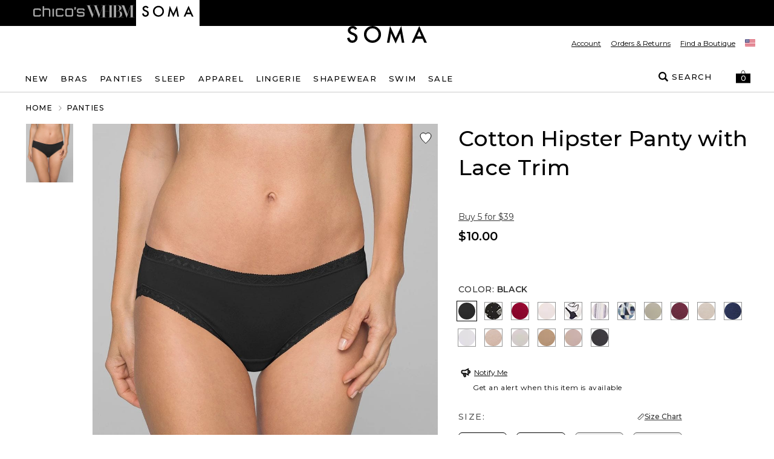

--- FILE ---
content_type: text/html
request_url: https://placement-api.us.afterpay.com/?mpid=d0731767-6a1f-48b9-8cc4-803f9dbec3c4&placementid=23a3e317-65bb-4479-829f-5e512ec764c6&pageType=product&zoid=9.0.85
body_size: 1036
content:

  <!DOCTYPE html>
  <html>
  <head>
      <link rel='icon' href='data:,' />
      <meta http-equiv="Content-Security-Policy"
          content="base-uri 'self'; default-src 'self'; font-src 'self'; style-src 'self'; script-src 'self' https://cdn.jsdelivr.net/npm/zoid@9.0.85/dist/zoid.min.js; img-src 'self'; connect-src 'self'; frame-src 'self'">
      <title></title>
      <link rel="preload" href="/index.js" as="script" />
      <link rel="preload" href="https://cdn.jsdelivr.net/npm/zoid@9.0.85/dist/zoid.min.js" integrity="sha384-67MznxkYtbE8teNrhdkvnzQBmeiErnMskO7eD8QwolLpdUliTdivKWx0ANHgw+w8" as="script" crossorigin="anonymous" />
      <div id="__AP_DATA__" hidden>
        {"errors":{"mcr":null},"mcrResponse":{"data":{"errors":[],"config":{"mpId":"d0731767-6a1f-48b9-8cc4-803f9dbec3c4","createdAt":"2023-05-31T18:51:18.018521549Z","updatedAt":"2025-08-25T16:35:46.937087487Z","config":{"consumerLending":{"metadata":{"shouldForceCache":false,"isProductEnabled":true,"updatedAt":"2025-08-25T16:35:46.937035505Z","version":0},"details":{"minimumAmount":{"amount":"100.00","currency":"USD"},"maximumAmount":{"amount":"4000.00","currency":"USD"}}},"interestFreePayment":{"metadata":{"shouldForceCache":false,"isProductEnabled":true,"updatedAt":"2025-08-25T16:35:46.937007274Z","version":0},"details":{"minimumAmount":{"amount":"1.00","currency":"USD"},"maximumAmount":{"amount":"2000.00","currency":"USD"},"cbt":{"enabled":false,"countries":[],"limits":{}}}},"merchantAttributes":{"metadata":{"shouldForceCache":false,"isProductEnabled":true,"updatedAt":"2025-08-25T16:35:46.937043945Z","version":0},"details":{"analyticsEnabled":true,"tradingCountry":"US","storeURI":"http://whitehouseblackmarket.com/","tradingName":"White House Black Market","vpuf":true}},"onsitePlacements":{"metadata":{"expiresAt":1742340396064,"ttl":900,"updatedAt":"2025-03-18T23:11:36.064723232Z","version":0},"details":{"onsitePlacements":{"23a3e317-65bb-4479-829f-5e512ec764c6":{"placementId":"23a3e317-65bb-4479-829f-5e512ec764c6","pageType":"product","enabled":true,"type":"price-paragraph","introText":"Pay in","logoType":"lockup","badgeTheme":"white-on-black","lockupTheme":"black","modalTheme":"white","modalLinkStyle":"circled-question-icon","paymentAmountIsBold":false,"promoRenderStyle":"promo-with-get-and-payments","size":"xs","showIfOutsideLimits":true,"showInterestFree":true,"showLowerLimit":true,"showUpperLimit":true,"showWith":true,"showPaymentAmount":true},"edfdf636-7136-4814-9e25-748812e1a1fa":{"placementId":"edfdf636-7136-4814-9e25-748812e1a1fa","pageType":"cart","enabled":true,"type":"price-paragraph","introText":"Pay in","logoType":"lockup","badgeTheme":"black-on-mint","lockupTheme":"black","modalTheme":"white","modalLinkStyle":"circled-question-icon","paymentAmountIsBold":false,"promoRenderStyle":"promo-with-get-and-payments","size":"xs","showIfOutsideLimits":true,"showInterestFree":true,"showLowerLimit":true,"showUpperLimit":true,"showWith":true,"showPaymentAmount":true}}}},"cashAppPay":{"metadata":{"shouldForceCache":false,"isProductEnabled":false,"updatedAt":"2025-08-25T16:35:46.937074266Z","version":0},"details":{"enabledForOrders":false,"integrationCompleted":false}},"promotionalData":{"metadata":{"version":0},"details":{"consumerLendingPromotions":[]}}}}},"errors":null,"status":200},"brand":"cashappafterpay","meta":{"version":"0.36.6"}}
      </div>
  </head>
  <body></body>
  <script src="/index.js" type="application/javascript"></script>
  </html>
  

--- FILE ---
content_type: text/x-component
request_url: https://www.soma.com/store/product/cotton+modal+hipster/570287507?color=045&catId=cat40090&_rsc=78qnc
body_size: 43925
content:
3:I[96169,[],""]
5:I[42521,[],""]
4:["slug","cotton%2Bmodal%2Bhipster/570287507/catId/cat40090/color/045/countryCode/US/currencyCode/USD","c"]
0:["13WPDYS04hLHMankVJbM8",[[["",{"children":["store",{"children":["(default)",{"children":["product",{"children":[["slug","cotton%2Bmodal%2Bhipster/570287507/catId/cat40090/color/045/countryCode/US/currencyCode/USD","c"],{"children":["__PAGE__",{}]}]}]}]}]},"$undefined","$undefined",true],["",{"children":["store",{"children":["(default)",{"children":["product",{"children":[["slug","cotton%2Bmodal%2Bhipster/570287507/catId/cat40090/color/045/countryCode/US/currencyCode/USD","c"],{"children":["__PAGE__",{},[["$L1","$L2",null],null],null]},[null,["$","$L3",null,{"parallelRouterKey":"children","segmentPath":["children","store","children","(default)","children","product","children","$4","children"],"error":"$undefined","errorStyles":"$undefined","errorScripts":"$undefined","template":["$","$L5",null,{}],"templateStyles":"$undefined","templateScripts":"$undefined","notFound":"$undefined","notFoundStyles":"$undefined"}]],[["$","div",null,{"className":"inset-0 w-full h-full text-center z-[100001] flex items-center justify-center bg-black/50 fixed","role":"alert","children":["$","svg",null,{"xmlns":"http://www.w3.org/2000/svg","xmlSpace":"preserve","viewBox":"0 0 50 50","className":"w-12 h-12 relative","size":"lg","children":["$","path",null,{"fill":"#FFF","d":"M31.612 7.257c-9.695-3.53-20.417 1.47-23.946 11.166s1.47 20.417 11.166 23.946l1.392-3.823C12.64 35.786 8.728 27.4 11.489 19.814c2.76-7.585 11.147-11.496 18.732-8.735z","children":["$","animateTransform",null,{"attributeName":"transform","attributeType":"xml","dur":"0.6s","from":"0 25 25","repeatCount":"indefinite","to":"360 25 25","type":"rotate"}]}],"data-icon":"preloadercircle"}]}],[],[]]]},[null,["$","$L3",null,{"parallelRouterKey":"children","segmentPath":["children","store","children","(default)","children","product","children"],"error":"$undefined","errorStyles":"$undefined","errorScripts":"$undefined","template":["$","$L5",null,{}],"templateStyles":"$undefined","templateScripts":"$undefined","notFound":"$undefined","notFoundStyles":"$undefined"}]],null]},[[[["$","link","0",{"rel":"stylesheet","href":"/_next/static/css/8e745d3b137acf67.css","precedence":"next","crossOrigin":"$undefined"}]],"$L6"],null],null]},[null,["$","$L3",null,{"parallelRouterKey":"children","segmentPath":["children","store","children"],"error":"$undefined","errorStyles":"$undefined","errorScripts":"$undefined","template":["$","$L5",null,{}],"templateStyles":"$undefined","templateScripts":"$undefined","notFound":"$undefined","notFoundStyles":"$undefined"}]],null]},[[[["$","link","0",{"rel":"stylesheet","href":"/_next/static/css/b0e3363d41829d05.css","precedence":"next","crossOrigin":"$undefined"}],["$","link","1",{"rel":"stylesheet","href":"/_next/static/css/7fb3cfad00bce52b.css","precedence":"next","crossOrigin":"$undefined"}],["$","link","2",{"rel":"stylesheet","href":"/_next/static/css/9c80182b3d8aeb66.css","precedence":"next","crossOrigin":"$undefined"}],["$","link","3",{"rel":"stylesheet","href":"/_next/static/css/ff56459171cf80b1.css","precedence":"next","crossOrigin":"$undefined"}],["$","link","4",{"rel":"stylesheet","href":"/_next/static/css/c92c3d13de81b2aa.css","precedence":"next","crossOrigin":"$undefined"}],["$","link","5",{"rel":"stylesheet","href":"/_next/static/css/3cd86572cf03a53c.css","precedence":"next","crossOrigin":"$undefined"}],["$","link","6",{"rel":"stylesheet","href":"/_next/static/css/a21758bb9a1aaea5.css","precedence":"next","crossOrigin":"$undefined"}]],"$L7"],null],null],["$L8",null]]]]
9:I[24546,["9006","static/chunks/9006-831d1492604bf134.js","9148","static/chunks/9148-3ec3b85b7b9c8abd.js","1797","static/chunks/1797-4d80bd8ca764f4db.js","1192","static/chunks/1192-0c22da50d21faafa.js","598","static/chunks/598-9ddb7412cc3d2ca7.js","3969","static/chunks/3969-594419c1f550a8ea.js","1260","static/chunks/1260-6b855ad72ef4fe9f.js","4356","static/chunks/4356-aa21a04cd414f950.js","4139","static/chunks/4139-deb4ac959cf2b4e4.js","727","static/chunks/727-7c2f5bf68f591c16.js","7754","static/chunks/7754-dbf10a9d4829b5cb.js","7089","static/chunks/7089-6aa1de6f452220f4.js","9282","static/chunks/9282-982c644d6f9634c5.js","9915","static/chunks/9915-b0b882b34125f0c6.js","9017","static/chunks/9017-13b25766f911c1eb.js","9565","static/chunks/9565-2079b7f30ede0e15.js","1992","static/chunks/1992-29d1907ed7de81fe.js","1716","static/chunks/1716-4348a7c83324ce54.js","1807","static/chunks/1807-3c1619e8ba0ee739.js","6578","static/chunks/6578-d454a2eca3d6f12d.js","3938","static/chunks/3938-a8cae6803bb736f7.js","124","static/chunks/124-be7d4f5507f8a303.js","3880","static/chunks/3880-dc6ba2a1e797a085.js","1526","static/chunks/1526-f0ee95d0b8262bd5.js","606","static/chunks/app/store/(default)/layout-fda82a125640cd95.js"],"AppsFlyerBannerPlaceholder"]
a:I[64286,["9006","static/chunks/9006-831d1492604bf134.js","9148","static/chunks/9148-3ec3b85b7b9c8abd.js","1797","static/chunks/1797-4d80bd8ca764f4db.js","1192","static/chunks/1192-0c22da50d21faafa.js","598","static/chunks/598-9ddb7412cc3d2ca7.js","3969","static/chunks/3969-594419c1f550a8ea.js","1260","static/chunks/1260-6b855ad72ef4fe9f.js","4356","static/chunks/4356-aa21a04cd414f950.js","4139","static/chunks/4139-deb4ac959cf2b4e4.js","727","static/chunks/727-7c2f5bf68f591c16.js","7754","static/chunks/7754-dbf10a9d4829b5cb.js","7089","static/chunks/7089-6aa1de6f452220f4.js","9282","static/chunks/9282-982c644d6f9634c5.js","9915","static/chunks/9915-b0b882b34125f0c6.js","9017","static/chunks/9017-13b25766f911c1eb.js","9565","static/chunks/9565-2079b7f30ede0e15.js","1992","static/chunks/1992-29d1907ed7de81fe.js","1716","static/chunks/1716-4348a7c83324ce54.js","1807","static/chunks/1807-3c1619e8ba0ee739.js","6578","static/chunks/6578-d454a2eca3d6f12d.js","3938","static/chunks/3938-a8cae6803bb736f7.js","124","static/chunks/124-be7d4f5507f8a303.js","3880","static/chunks/3880-dc6ba2a1e797a085.js","1526","static/chunks/1526-f0ee95d0b8262bd5.js","606","static/chunks/app/store/(default)/layout-fda82a125640cd95.js"],"BrandNavigation"]
b:I[53372,["9006","static/chunks/9006-831d1492604bf134.js","9148","static/chunks/9148-3ec3b85b7b9c8abd.js","1797","static/chunks/1797-4d80bd8ca764f4db.js","1192","static/chunks/1192-0c22da50d21faafa.js","598","static/chunks/598-9ddb7412cc3d2ca7.js","3969","static/chunks/3969-594419c1f550a8ea.js","1260","static/chunks/1260-6b855ad72ef4fe9f.js","4356","static/chunks/4356-aa21a04cd414f950.js","4139","static/chunks/4139-deb4ac959cf2b4e4.js","727","static/chunks/727-7c2f5bf68f591c16.js","7754","static/chunks/7754-dbf10a9d4829b5cb.js","7089","static/chunks/7089-6aa1de6f452220f4.js","9282","static/chunks/9282-982c644d6f9634c5.js","9915","static/chunks/9915-b0b882b34125f0c6.js","9017","static/chunks/9017-13b25766f911c1eb.js","9565","static/chunks/9565-2079b7f30ede0e15.js","1992","static/chunks/1992-29d1907ed7de81fe.js","1716","static/chunks/1716-4348a7c83324ce54.js","1807","static/chunks/1807-3c1619e8ba0ee739.js","6578","static/chunks/6578-d454a2eca3d6f12d.js","3938","static/chunks/3938-a8cae6803bb736f7.js","124","static/chunks/124-be7d4f5507f8a303.js","3880","static/chunks/3880-dc6ba2a1e797a085.js","1995","static/chunks/app/store/(default)/product/%5B...slug%5D/page-d377f88923fd5668.js"],"TodaysOffersBanner"]
c:I[64887,["9006","static/chunks/9006-831d1492604bf134.js","9148","static/chunks/9148-3ec3b85b7b9c8abd.js","1797","static/chunks/1797-4d80bd8ca764f4db.js","1192","static/chunks/1192-0c22da50d21faafa.js","598","static/chunks/598-9ddb7412cc3d2ca7.js","3969","static/chunks/3969-594419c1f550a8ea.js","1260","static/chunks/1260-6b855ad72ef4fe9f.js","4356","static/chunks/4356-aa21a04cd414f950.js","4139","static/chunks/4139-deb4ac959cf2b4e4.js","727","static/chunks/727-7c2f5bf68f591c16.js","7754","static/chunks/7754-dbf10a9d4829b5cb.js","7089","static/chunks/7089-6aa1de6f452220f4.js","9282","static/chunks/9282-982c644d6f9634c5.js","9915","static/chunks/9915-b0b882b34125f0c6.js","9017","static/chunks/9017-13b25766f911c1eb.js","9565","static/chunks/9565-2079b7f30ede0e15.js","1992","static/chunks/1992-29d1907ed7de81fe.js","1716","static/chunks/1716-4348a7c83324ce54.js","1807","static/chunks/1807-3c1619e8ba0ee739.js","6578","static/chunks/6578-d454a2eca3d6f12d.js","3938","static/chunks/3938-a8cae6803bb736f7.js","124","static/chunks/124-be7d4f5507f8a303.js","3880","static/chunks/3880-dc6ba2a1e797a085.js","1526","static/chunks/1526-f0ee95d0b8262bd5.js","606","static/chunks/app/store/(default)/layout-fda82a125640cd95.js"],"Header"]
d:I[76172,["9006","static/chunks/9006-831d1492604bf134.js","9148","static/chunks/9148-3ec3b85b7b9c8abd.js","1797","static/chunks/1797-4d80bd8ca764f4db.js","1192","static/chunks/1192-0c22da50d21faafa.js","598","static/chunks/598-9ddb7412cc3d2ca7.js","3969","static/chunks/3969-594419c1f550a8ea.js","1260","static/chunks/1260-6b855ad72ef4fe9f.js","4356","static/chunks/4356-aa21a04cd414f950.js","4139","static/chunks/4139-deb4ac959cf2b4e4.js","727","static/chunks/727-7c2f5bf68f591c16.js","7754","static/chunks/7754-dbf10a9d4829b5cb.js","7089","static/chunks/7089-6aa1de6f452220f4.js","9282","static/chunks/9282-982c644d6f9634c5.js","9915","static/chunks/9915-b0b882b34125f0c6.js","9017","static/chunks/9017-13b25766f911c1eb.js","9565","static/chunks/9565-2079b7f30ede0e15.js","1992","static/chunks/1992-29d1907ed7de81fe.js","1716","static/chunks/1716-4348a7c83324ce54.js","1807","static/chunks/1807-3c1619e8ba0ee739.js","6578","static/chunks/6578-d454a2eca3d6f12d.js","3938","static/chunks/3938-a8cae6803bb736f7.js","124","static/chunks/124-be7d4f5507f8a303.js","3880","static/chunks/3880-dc6ba2a1e797a085.js","1995","static/chunks/app/store/(default)/product/%5B...slug%5D/page-d377f88923fd5668.js"],"ErrorBoundary"]
e:I[15526,["9006","static/chunks/9006-831d1492604bf134.js","9148","static/chunks/9148-3ec3b85b7b9c8abd.js","1797","static/chunks/1797-4d80bd8ca764f4db.js","1192","static/chunks/1192-0c22da50d21faafa.js","598","static/chunks/598-9ddb7412cc3d2ca7.js","3969","static/chunks/3969-594419c1f550a8ea.js","1260","static/chunks/1260-6b855ad72ef4fe9f.js","4356","static/chunks/4356-aa21a04cd414f950.js","4139","static/chunks/4139-deb4ac959cf2b4e4.js","727","static/chunks/727-7c2f5bf68f591c16.js","7754","static/chunks/7754-dbf10a9d4829b5cb.js","7089","static/chunks/7089-6aa1de6f452220f4.js","9282","static/chunks/9282-982c644d6f9634c5.js","9915","static/chunks/9915-b0b882b34125f0c6.js","9017","static/chunks/9017-13b25766f911c1eb.js","9565","static/chunks/9565-2079b7f30ede0e15.js","1992","static/chunks/1992-29d1907ed7de81fe.js","1716","static/chunks/1716-4348a7c83324ce54.js","1807","static/chunks/1807-3c1619e8ba0ee739.js","6578","static/chunks/6578-d454a2eca3d6f12d.js","3938","static/chunks/3938-a8cae6803bb736f7.js","124","static/chunks/124-be7d4f5507f8a303.js","3880","static/chunks/3880-dc6ba2a1e797a085.js","1526","static/chunks/1526-f0ee95d0b8262bd5.js","606","static/chunks/app/store/(default)/layout-fda82a125640cd95.js"],"GlobalErrorPage"]
f:I[13943,["9006","static/chunks/9006-831d1492604bf134.js","9148","static/chunks/9148-3ec3b85b7b9c8abd.js","1797","static/chunks/1797-4d80bd8ca764f4db.js","1192","static/chunks/1192-0c22da50d21faafa.js","598","static/chunks/598-9ddb7412cc3d2ca7.js","3969","static/chunks/3969-594419c1f550a8ea.js","1260","static/chunks/1260-6b855ad72ef4fe9f.js","4356","static/chunks/4356-aa21a04cd414f950.js","4139","static/chunks/4139-deb4ac959cf2b4e4.js","727","static/chunks/727-7c2f5bf68f591c16.js","7754","static/chunks/7754-dbf10a9d4829b5cb.js","7089","static/chunks/7089-6aa1de6f452220f4.js","9915","static/chunks/9915-b0b882b34125f0c6.js","9017","static/chunks/9017-13b25766f911c1eb.js","9565","static/chunks/9565-2079b7f30ede0e15.js","1992","static/chunks/1992-29d1907ed7de81fe.js","1716","static/chunks/1716-4348a7c83324ce54.js","1807","static/chunks/1807-3c1619e8ba0ee739.js","6578","static/chunks/6578-d454a2eca3d6f12d.js","3938","static/chunks/3938-a8cae6803bb736f7.js","124","static/chunks/124-be7d4f5507f8a303.js","8296","static/chunks/app/store/(default)/error-4d681eb34afebcdc.js"],"default"]
10:I[17177,["9006","static/chunks/9006-831d1492604bf134.js","9148","static/chunks/9148-3ec3b85b7b9c8abd.js","1797","static/chunks/1797-4d80bd8ca764f4db.js","1192","static/chunks/1192-0c22da50d21faafa.js","598","static/chunks/598-9ddb7412cc3d2ca7.js","3969","static/chunks/3969-594419c1f550a8ea.js","4139","static/chunks/4139-deb4ac959cf2b4e4.js","9915","static/chunks/9915-b0b882b34125f0c6.js","9017","static/chunks/9017-13b25766f911c1eb.js","9565","static/chunks/9565-2079b7f30ede0e15.js","1992","static/chunks/1992-29d1907ed7de81fe.js","1716","static/chunks/1716-4348a7c83324ce54.js","2010","static/chunks/app/store/(default)/not-found-8024ef888fc80e6c.js"],"PageViewErrorAnalyticsEventTrigger"]
11:"$Sreact.suspense"
12:I[54945,["9006","static/chunks/9006-831d1492604bf134.js","9148","static/chunks/9148-3ec3b85b7b9c8abd.js","1797","static/chunks/1797-4d80bd8ca764f4db.js","1192","static/chunks/1192-0c22da50d21faafa.js","598","static/chunks/598-9ddb7412cc3d2ca7.js","3969","static/chunks/3969-594419c1f550a8ea.js","1260","static/chunks/1260-6b855ad72ef4fe9f.js","4356","static/chunks/4356-aa21a04cd414f950.js","4139","static/chunks/4139-deb4ac959cf2b4e4.js","727","static/chunks/727-7c2f5bf68f591c16.js","7754","static/chunks/7754-dbf10a9d4829b5cb.js","7089","static/chunks/7089-6aa1de6f452220f4.js","9282","static/chunks/9282-982c644d6f9634c5.js","9915","static/chunks/9915-b0b882b34125f0c6.js","9017","static/chunks/9017-13b25766f911c1eb.js","9565","static/chunks/9565-2079b7f30ede0e15.js","1992","static/chunks/1992-29d1907ed7de81fe.js","1716","static/chunks/1716-4348a7c83324ce54.js","1807","static/chunks/1807-3c1619e8ba0ee739.js","6578","static/chunks/6578-d454a2eca3d6f12d.js","3938","static/chunks/3938-a8cae6803bb736f7.js","124","static/chunks/124-be7d4f5507f8a303.js","3880","static/chunks/3880-dc6ba2a1e797a085.js","8386","static/chunks/app/store/(default)/page-feaf5df06ae21d9f.js"],"DefaultRecommendationCarousel"]
13:I[45946,["9006","static/chunks/9006-831d1492604bf134.js","9148","static/chunks/9148-3ec3b85b7b9c8abd.js","1797","static/chunks/1797-4d80bd8ca764f4db.js","1192","static/chunks/1192-0c22da50d21faafa.js","598","static/chunks/598-9ddb7412cc3d2ca7.js","3969","static/chunks/3969-594419c1f550a8ea.js","1260","static/chunks/1260-6b855ad72ef4fe9f.js","4356","static/chunks/4356-aa21a04cd414f950.js","4139","static/chunks/4139-deb4ac959cf2b4e4.js","727","static/chunks/727-7c2f5bf68f591c16.js","7754","static/chunks/7754-dbf10a9d4829b5cb.js","7089","static/chunks/7089-6aa1de6f452220f4.js","9282","static/chunks/9282-982c644d6f9634c5.js","9915","static/chunks/9915-b0b882b34125f0c6.js","9017","static/chunks/9017-13b25766f911c1eb.js","9565","static/chunks/9565-2079b7f30ede0e15.js","1992","static/chunks/1992-29d1907ed7de81fe.js","1716","static/chunks/1716-4348a7c83324ce54.js","1807","static/chunks/1807-3c1619e8ba0ee739.js","6578","static/chunks/6578-d454a2eca3d6f12d.js","3938","static/chunks/3938-a8cae6803bb736f7.js","124","static/chunks/124-be7d4f5507f8a303.js","3880","static/chunks/3880-dc6ba2a1e797a085.js","1526","static/chunks/1526-f0ee95d0b8262bd5.js","606","static/chunks/app/store/(default)/layout-fda82a125640cd95.js"],"Footer"]
6:[["$","$L9",null,{}],["$","div",null,{"className":"top-0 z-[101]","id":"header-container","children":[["$","$La",null,{}],["$","$Lb",null,{"data-mobile-app-hidden":true,"offerBanners":[{"uid":"blt4542543e80dacd25","background_font_color":{"background_font_color":"#F0E4D7|#000"},"component_features":{"content_personalization":{"experience":"loyalty_customer_new","loyalty_tier":"any","utm_params":[]}},"components":[{"_content_type_uid":"todays_offers_card","uid":"blt30465859601688b4","cta":{"btn_style":"default","label":"Shop Now","href":"/store/category/bras/cat40089","data_track":"TO_3FOR99_SHOPNOW","products":"","target":null,"modal_content_rte":""},"offer_box_title":"","subtext_details_link":{"display_type":"inline","subtext":"","details_link":{"label":"Details","content":"Offer valid in stores, at soma.com or at 866.768.7662 on select styles only, while supplies last. Discounted item(s) will be reflected at checkout. Not valid if reproduced; No cash value; Non-transferable; No adjustments on prior purchases. Offer not valid on items being sold to benefit charity, purchase of gift cards, previously purchased merchandise, clearance and final sale, taxes or shipping. Offer may not be combined with other coupons or offers, except SOMA REWARDS +Â® certificates. If you return a portion of your purchase, an applicable portion of your original discount will be forfeited. Offer has no cash value, is not transferable and may not be reproduced. Limited time only. While supplies last. Valid 1/23/2026 through 2/10/2026.","external_modal_url":""}},"tags":[],"text_content":{"eyebrow":"","headline":"3 For $99 Bras or 1 Bra For $40","subheadline":"","body_text":"","use_code":""},"title":"1-23-26 - 3 For $99 Bras or 1 Bra For $40"},{"_content_type_uid":"todays_offers_card","uid":"blt1832ef5c3824df54","cta":{"btn_style":"default","label":"Shop Now","href":"/store/category/pajama-sets/cat12679307","data_track":"TO_50COOLNIGHTSSETS_SHOPNOW","products":"","target":null,"modal_content_rte":""},"offer_box_title":"","subtext_details_link":{"display_type":"inline","subtext":"","details_link":{"label":"Details","content":"Offer valid at soma.com or at 866.768.7662 on select styles only, while supplies last. Discounted item(s) will be reflected at checkout. Not valid if reproduced; No cash value; Non-transferable; No adjustments on prior purchases. Offer not valid on items being sold to benefit charity, purchase of gift cards, previously purchased merchandise, clearance and final sale, taxes or shipping. Offer may not be combined with other coupons or offers, except SOMA REWARDS +Â® certificates. If you return a portion of your purchase, an applicable portion of your original discount will be forfeited. Offer has no cash value, is not transferable and may not be reproduced. Limited time only. While supplies last. Valid 2/3/2026 through 2/7/2026.","external_modal_url":""}},"tags":[],"text_content":{"eyebrow":"","headline":"ONLINE ONLY! $50 Cool Nights Sets ","subheadline":"","body_text":"","use_code":""},"title":"2-03-26 - ONLINE ONLY! $50 Cool Nights Sets "},{"_content_type_uid":"todays_offers_card","uid":"blt6c711c9637aac69a","cta":{"btn_style":"default","label":"Shop Now","href":"/store/category/new/cat12109293","data_track":"TO_SOMAREWARDS_SHOPNOW","products":"","target":null,"modal_content_rte":""},"offer_box_title":"","subtext_details_link":{"display_type":"inline","subtext":"","details_link":{"label":"","content":"","external_modal_url":""}},"tags":[],"text_content":{"eyebrow":"","headline":"Soma Rewards+â„¢  Your Exclusive Reward is Here!","subheadline":"","body_text":"","use_code":""},"title":"1-26-26 - Logged In WDR"},{"_content_type_uid":"todays_offers_card","uid":"blt39db7720a9e8d9c1","cta":{"btn_style":"default","label":"Shop Now","href":"/store/category/sleep/cat40092","data_track":"TO_BOGO50OFFSLEEP_SHOPNOW","products":"","target":null,"modal_content_rte":""},"offer_box_title":"","subtext_details_link":{"display_type":"inline","subtext":"","details_link":{"label":"Details","content":"Offer valid in stores, at soma.com or at 866.768.7662 on select styles only, while supplies last. Discounted item(s) will be reflected at checkout. Not valid if reproduced; No cash value; Non-transferable; No adjustments on prior purchases. Offer not valid on items being sold to benefit charity, purchase of gift cards, previously purchased merchandise, clearance and final sale, taxes or shipping. Offer may not be combined with other coupons or offers, except SOMA REWARDS +Â® certificates. If you return a portion of your purchase, an applicable portion of your original discount will be forfeited. Offer has no cash value, is not transferable and may not be reproduced. Limited time only. While supplies last. Valid 1/23/2026 through 2/10/2026.","external_modal_url":""}},"tags":[],"text_content":{"eyebrow":"","headline":"Buy One, Get One 50% Off Pajamas","subheadline":"","body_text":"","use_code":""},"title":"1-23-26 - Buy One, Get One 50% Off Pajamas"},{"_content_type_uid":"todays_offers_card","uid":"blt1a776e24dbc4c3e7","cta":{"btn_style":"default","label":"Shop Now","href":"/store/category/apparel/cat38959275","data_track":"TO_BOGO50OFF247BYSOMA_SHOPNOW","products":"","target":null,"modal_content_rte":""},"offer_box_title":"","subtext_details_link":{"display_type":"inline","subtext":"","details_link":{"label":"Details","content":"Offer valid in stores, at soma.com or at 866.768.7662 on select styles only, while supplies last. Discounted item(s) will be reflected at checkout. Not valid if reproduced; No cash value; Non-transferable; No adjustments on prior purchases. Offer not valid on items being sold to benefit charity, purchase of gift cards, previously purchased merchandise, clearance and final sale, taxes or shipping. Offer may not be combined with other coupons or offers, except SOMA REWARDS +Â® certificates. If you return a portion of your purchase, an applicable portion of your original discount will be forfeited. Offer has no cash value, is not transferable and may not be reproduced. Limited time only. While supplies last. Valid 1/23/2026 through 2/10/2026.","external_modal_url":""}},"tags":[],"text_content":{"eyebrow":"","headline":"Buy One, Get One 50% Off Lounge","subheadline":"","body_text":"","use_code":""},"title":"1-23-26 - Buy One, Get One 50% Off Lounge"},{"_content_type_uid":"todays_offers_card","uid":"bltd2233550ff548b64","cta":{"btn_style":"default","label":"Shop Now","href":"/store/category/swim/cat2060003","data_track":"TO_BOGO50OFFSWIM_SHOPNOW","products":"","target":null,"modal_content_rte":""},"offer_box_title":"","subtext_details_link":{"display_type":"inline","subtext":"","details_link":{"label":"Details","content":"Offer valid in stores, at soma.com or at 866.768.7662 on select styles only, while supplies last. Discounted item(s) will be reflected at checkout. Not valid if reproduced; No cash value; Non-transferable; No adjustments on prior purchases. Offer not valid on items being sold to benefit charity, purchase of gift cards, previously purchased merchandise, clearance and final sale, taxes or shipping. Offer may not be combined with other coupons or offers, except SOMA REWARDS +Â® certificates. If you return a portion of your purchase, an applicable portion of your original discount will be forfeited. Offer has no cash value, is not transferable and may not be reproduced. Limited time only. While supplies last. Valid 1/23/2026 through 2/10/2026.","external_modal_url":""}},"tags":[],"text_content":{"eyebrow":"","headline":"Buy One, Get One 50% Off Swim","subheadline":"","body_text":"","use_code":""},"title":"1-23-26 - Buy One, Get One 50% Off Swim"},{"_content_type_uid":"todays_offers_card","uid":"blt2199739f86f13f9f","cta":{"btn_style":"default","label":"Shop Now","href":"/store/category/dresses/cat8739276","data_track":"TO_BOGO50OFFDRESSES_SHOPNOW","products":"","target":null,"modal_content_rte":""},"offer_box_title":"","subtext_details_link":{"display_type":"inline","subtext":"","details_link":{"label":"Details","content":"Offer valid in stores, at soma.com or at 866.768.7662 on select styles only, while supplies last. Discounted item(s) will be reflected at checkout. Not valid if reproduced; No cash value; Non-transferable; No adjustments on prior purchases. Offer not valid on items being sold to benefit charity, purchase of gift cards, previously purchased merchandise, clearance and final sale, taxes or shipping. Offer may not be combined with other coupons or offers, except SOMA REWARDS +Â® certificates. If you return a portion of your purchase, an applicable portion of your original discount will be forfeited. Offer has no cash value, is not transferable and may not be reproduced. Limited time only. While supplies last. Valid 1/23/2026 through 2/10/2026.","external_modal_url":""}},"tags":[],"text_content":{"eyebrow":"","headline":"Buy One, Get One 50% Off Dresses","subheadline":"","body_text":"","use_code":""},"title":"1-23-26 - Buy One, Get One 50% Off Dresses"},{"_content_type_uid":"todays_offers_card","uid":"blt471d18d0156be8b2","cta":{"btn_style":"default","label":"Shop Now","href":"/store/category/shapewear/cat40091","data_track":"TO_BOGO50OFFSHAPE_SHOPNOW","products":"","target":null,"modal_content_rte":""},"offer_box_title":"","subtext_details_link":{"display_type":"inline","subtext":"","details_link":{"label":"Details","content":"Offer valid in stores, at soma.com or at 866.768.7662 on select styles only, while supplies last. Discounted item(s) will be reflected at checkout. Not valid if reproduced; No cash value; Non-transferable; No adjustments on prior purchases. Offer not valid on items being sold to benefit charity, purchase of gift cards, previously purchased merchandise, clearance and final sale, taxes or shipping. Offer may not be combined with other coupons or offers, except SOMA REWARDS +Â® certificates. If you return a portion of your purchase, an applicable portion of your original discount will be forfeited. Offer has no cash value, is not transferable and may not be reproduced. Limited time only. While supplies last. Valid 1/23/2026 through 2/10/2026.","external_modal_url":""}},"tags":[],"text_content":{"eyebrow":"","headline":"Buy One, Get One 50% Off Shapewear","subheadline":"","body_text":"","use_code":""},"title":"1-23-26 - Buy One, Get One 50% Off Shapewear"}],"proxy_template":false,"tags":[],"template":null,"title":"Todays Offers - NEW loyalty Customer","view_offers_label":"View Today's Offers"},{"uid":"bltaa82bd8131aae209","background_font_color":{"background_font_color":"#F0E4D7|#000"},"component_features":{"content_personalization":{"experience":"loyalty_customer","loyalty_tier":"any","utm_params":[]}},"components":[{"_content_type_uid":"todays_offers_card","uid":"blt30465859601688b4","cta":{"btn_style":"default","label":"Shop Now","href":"/store/category/bras/cat40089","data_track":"TO_3FOR99_SHOPNOW","products":"","target":null,"modal_content_rte":""},"offer_box_title":"","subtext_details_link":{"display_type":"inline","subtext":"","details_link":{"label":"Details","content":"Offer valid in stores, at soma.com or at 866.768.7662 on select styles only, while supplies last. Discounted item(s) will be reflected at checkout. Not valid if reproduced; No cash value; Non-transferable; No adjustments on prior purchases. Offer not valid on items being sold to benefit charity, purchase of gift cards, previously purchased merchandise, clearance and final sale, taxes or shipping. Offer may not be combined with other coupons or offers, except SOMA REWARDS +Â® certificates. If you return a portion of your purchase, an applicable portion of your original discount will be forfeited. Offer has no cash value, is not transferable and may not be reproduced. Limited time only. While supplies last. Valid 1/23/2026 through 2/10/2026.","external_modal_url":""}},"tags":[],"text_content":{"eyebrow":"","headline":"3 For $99 Bras or 1 Bra For $40","subheadline":"","body_text":"","use_code":""},"title":"1-23-26 - 3 For $99 Bras or 1 Bra For $40"},{"_content_type_uid":"todays_offers_card","uid":"blt1832ef5c3824df54","cta":{"btn_style":"default","label":"Shop Now","href":"/store/category/pajama-sets/cat12679307","data_track":"TO_50COOLNIGHTSSETS_SHOPNOW","products":"","target":null,"modal_content_rte":""},"offer_box_title":"","subtext_details_link":{"display_type":"inline","subtext":"","details_link":{"label":"Details","content":"Offer valid at soma.com or at 866.768.7662 on select styles only, while supplies last. Discounted item(s) will be reflected at checkout. Not valid if reproduced; No cash value; Non-transferable; No adjustments on prior purchases. Offer not valid on items being sold to benefit charity, purchase of gift cards, previously purchased merchandise, clearance and final sale, taxes or shipping. Offer may not be combined with other coupons or offers, except SOMA REWARDS +Â® certificates. If you return a portion of your purchase, an applicable portion of your original discount will be forfeited. Offer has no cash value, is not transferable and may not be reproduced. Limited time only. While supplies last. Valid 2/3/2026 through 2/7/2026.","external_modal_url":""}},"tags":[],"text_content":{"eyebrow":"","headline":"ONLINE ONLY! $50 Cool Nights Sets ","subheadline":"","body_text":"","use_code":""},"title":"2-03-26 - ONLINE ONLY! $50 Cool Nights Sets "},{"_content_type_uid":"todays_offers_card","uid":"blt6c711c9637aac69a","cta":{"btn_style":"default","label":"Shop Now","href":"/store/category/new/cat12109293","data_track":"TO_SOMAREWARDS_SHOPNOW","products":"","target":null,"modal_content_rte":""},"offer_box_title":"","subtext_details_link":{"display_type":"inline","subtext":"","details_link":{"label":"","content":"","external_modal_url":""}},"tags":[],"text_content":{"eyebrow":"","headline":"Soma Rewards+â„¢  Your Exclusive Reward is Here!","subheadline":"","body_text":"","use_code":""},"title":"1-26-26 - Logged In WDR"},{"_content_type_uid":"todays_offers_card","uid":"blt39db7720a9e8d9c1","cta":{"btn_style":"default","label":"Shop Now","href":"/store/category/sleep/cat40092","data_track":"TO_BOGO50OFFSLEEP_SHOPNOW","products":"","target":null,"modal_content_rte":""},"offer_box_title":"","subtext_details_link":{"display_type":"inline","subtext":"","details_link":{"label":"Details","content":"Offer valid in stores, at soma.com or at 866.768.7662 on select styles only, while supplies last. Discounted item(s) will be reflected at checkout. Not valid if reproduced; No cash value; Non-transferable; No adjustments on prior purchases. Offer not valid on items being sold to benefit charity, purchase of gift cards, previously purchased merchandise, clearance and final sale, taxes or shipping. Offer may not be combined with other coupons or offers, except SOMA REWARDS +Â® certificates. If you return a portion of your purchase, an applicable portion of your original discount will be forfeited. Offer has no cash value, is not transferable and may not be reproduced. Limited time only. While supplies last. Valid 1/23/2026 through 2/10/2026.","external_modal_url":""}},"tags":[],"text_content":{"eyebrow":"","headline":"Buy One, Get One 50% Off Pajamas","subheadline":"","body_text":"","use_code":""},"title":"1-23-26 - Buy One, Get One 50% Off Pajamas"},{"_content_type_uid":"todays_offers_card","uid":"blt1a776e24dbc4c3e7","cta":{"btn_style":"default","label":"Shop Now","href":"/store/category/apparel/cat38959275","data_track":"TO_BOGO50OFF247BYSOMA_SHOPNOW","products":"","target":null,"modal_content_rte":""},"offer_box_title":"","subtext_details_link":{"display_type":"inline","subtext":"","details_link":{"label":"Details","content":"Offer valid in stores, at soma.com or at 866.768.7662 on select styles only, while supplies last. Discounted item(s) will be reflected at checkout. Not valid if reproduced; No cash value; Non-transferable; No adjustments on prior purchases. Offer not valid on items being sold to benefit charity, purchase of gift cards, previously purchased merchandise, clearance and final sale, taxes or shipping. Offer may not be combined with other coupons or offers, except SOMA REWARDS +Â® certificates. If you return a portion of your purchase, an applicable portion of your original discount will be forfeited. Offer has no cash value, is not transferable and may not be reproduced. Limited time only. While supplies last. Valid 1/23/2026 through 2/10/2026.","external_modal_url":""}},"tags":[],"text_content":{"eyebrow":"","headline":"Buy One, Get One 50% Off Lounge","subheadline":"","body_text":"","use_code":""},"title":"1-23-26 - Buy One, Get One 50% Off Lounge"},{"_content_type_uid":"todays_offers_card","uid":"bltd2233550ff548b64","cta":{"btn_style":"default","label":"Shop Now","href":"/store/category/swim/cat2060003","data_track":"TO_BOGO50OFFSWIM_SHOPNOW","products":"","target":null,"modal_content_rte":""},"offer_box_title":"","subtext_details_link":{"display_type":"inline","subtext":"","details_link":{"label":"Details","content":"Offer valid in stores, at soma.com or at 866.768.7662 on select styles only, while supplies last. Discounted item(s) will be reflected at checkout. Not valid if reproduced; No cash value; Non-transferable; No adjustments on prior purchases. Offer not valid on items being sold to benefit charity, purchase of gift cards, previously purchased merchandise, clearance and final sale, taxes or shipping. Offer may not be combined with other coupons or offers, except SOMA REWARDS +Â® certificates. If you return a portion of your purchase, an applicable portion of your original discount will be forfeited. Offer has no cash value, is not transferable and may not be reproduced. Limited time only. While supplies last. Valid 1/23/2026 through 2/10/2026.","external_modal_url":""}},"tags":[],"text_content":{"eyebrow":"","headline":"Buy One, Get One 50% Off Swim","subheadline":"","body_text":"","use_code":""},"title":"1-23-26 - Buy One, Get One 50% Off Swim"},{"_content_type_uid":"todays_offers_card","uid":"blt2199739f86f13f9f","cta":{"btn_style":"default","label":"Shop Now","href":"/store/category/dresses/cat8739276","data_track":"TO_BOGO50OFFDRESSES_SHOPNOW","products":"","target":null,"modal_content_rte":""},"offer_box_title":"","subtext_details_link":{"display_type":"inline","subtext":"","details_link":{"label":"Details","content":"Offer valid in stores, at soma.com or at 866.768.7662 on select styles only, while supplies last. Discounted item(s) will be reflected at checkout. Not valid if reproduced; No cash value; Non-transferable; No adjustments on prior purchases. Offer not valid on items being sold to benefit charity, purchase of gift cards, previously purchased merchandise, clearance and final sale, taxes or shipping. Offer may not be combined with other coupons or offers, except SOMA REWARDS +Â® certificates. If you return a portion of your purchase, an applicable portion of your original discount will be forfeited. Offer has no cash value, is not transferable and may not be reproduced. Limited time only. While supplies last. Valid 1/23/2026 through 2/10/2026.","external_modal_url":""}},"tags":[],"text_content":{"eyebrow":"","headline":"Buy One, Get One 50% Off Dresses","subheadline":"","body_text":"","use_code":""},"title":"1-23-26 - Buy One, Get One 50% Off Dresses"},{"_content_type_uid":"todays_offers_card","uid":"blt471d18d0156be8b2","cta":{"btn_style":"default","label":"Shop Now","href":"/store/category/shapewear/cat40091","data_track":"TO_BOGO50OFFSHAPE_SHOPNOW","products":"","target":null,"modal_content_rte":""},"offer_box_title":"","subtext_details_link":{"display_type":"inline","subtext":"","details_link":{"label":"Details","content":"Offer valid in stores, at soma.com or at 866.768.7662 on select styles only, while supplies last. Discounted item(s) will be reflected at checkout. Not valid if reproduced; No cash value; Non-transferable; No adjustments on prior purchases. Offer not valid on items being sold to benefit charity, purchase of gift cards, previously purchased merchandise, clearance and final sale, taxes or shipping. Offer may not be combined with other coupons or offers, except SOMA REWARDS +Â® certificates. If you return a portion of your purchase, an applicable portion of your original discount will be forfeited. Offer has no cash value, is not transferable and may not be reproduced. Limited time only. While supplies last. Valid 1/23/2026 through 2/10/2026.","external_modal_url":""}},"tags":[],"text_content":{"eyebrow":"","headline":"Buy One, Get One 50% Off Shapewear","subheadline":"","body_text":"","use_code":""},"title":"1-23-26 - Buy One, Get One 50% Off Shapewear"}],"proxy_template":false,"tags":[],"template":null,"title":"Todays Offers - Logged In Loyalty","view_offers_label":"View Today's Offers"},{"uid":"bltf2bd4dad3b933cb4","background_font_color":{"background_font_color":"#F0E4D7|#000"},"component_features":{"content_personalization":{"experience":"customer_non_loyalty","loyalty_tier":null,"utm_params":[]}},"components":[{"_content_type_uid":"todays_offers_card","uid":"blt30465859601688b4","cta":{"btn_style":"default","label":"Shop Now","href":"/store/category/bras/cat40089","data_track":"TO_3FOR99_SHOPNOW","products":"","target":null,"modal_content_rte":""},"offer_box_title":"","subtext_details_link":{"display_type":"inline","subtext":"","details_link":{"label":"Details","content":"Offer valid in stores, at soma.com or at 866.768.7662 on select styles only, while supplies last. Discounted item(s) will be reflected at checkout. Not valid if reproduced; No cash value; Non-transferable; No adjustments on prior purchases. Offer not valid on items being sold to benefit charity, purchase of gift cards, previously purchased merchandise, clearance and final sale, taxes or shipping. Offer may not be combined with other coupons or offers, except SOMA REWARDS +Â® certificates. If you return a portion of your purchase, an applicable portion of your original discount will be forfeited. Offer has no cash value, is not transferable and may not be reproduced. Limited time only. While supplies last. Valid 1/23/2026 through 2/10/2026.","external_modal_url":""}},"tags":[],"text_content":{"eyebrow":"","headline":"3 For $99 Bras or 1 Bra For $40","subheadline":"","body_text":"","use_code":""},"title":"1-23-26 - 3 For $99 Bras or 1 Bra For $40"},{"_content_type_uid":"todays_offers_card","uid":"blt1832ef5c3824df54","cta":{"btn_style":"default","label":"Shop Now","href":"/store/category/pajama-sets/cat12679307","data_track":"TO_50COOLNIGHTSSETS_SHOPNOW","products":"","target":null,"modal_content_rte":""},"offer_box_title":"","subtext_details_link":{"display_type":"inline","subtext":"","details_link":{"label":"Details","content":"Offer valid at soma.com or at 866.768.7662 on select styles only, while supplies last. Discounted item(s) will be reflected at checkout. Not valid if reproduced; No cash value; Non-transferable; No adjustments on prior purchases. Offer not valid on items being sold to benefit charity, purchase of gift cards, previously purchased merchandise, clearance and final sale, taxes or shipping. Offer may not be combined with other coupons or offers, except SOMA REWARDS +Â® certificates. If you return a portion of your purchase, an applicable portion of your original discount will be forfeited. Offer has no cash value, is not transferable and may not be reproduced. Limited time only. While supplies last. Valid 2/3/2026 through 2/7/2026.","external_modal_url":""}},"tags":[],"text_content":{"eyebrow":"","headline":"ONLINE ONLY! $50 Cool Nights Sets ","subheadline":"","body_text":"","use_code":""},"title":"2-03-26 - ONLINE ONLY! $50 Cool Nights Sets "},{"_content_type_uid":"todays_offers_card","uid":"blt55e40ab720969ffa","cta":{"btn_style":"default","label":"Sign In","href":"/store/account/login.jsp ","data_track":"TO_SOMAREWARDS_LOGGEDOUTBAU_SIGNIN","products":"","target":null,"modal_content_rte":""},"offer_box_title":"","subtext_details_link":{"display_type":"inline","subtext":"","details_link":{"label":"","content":"","external_modal_url":""}},"tags":[],"text_content":{"eyebrow":"","headline":"Soma Rewards+â„¢ Member? Wardrobe Rewards is on!","subheadline":"","body_text":"","use_code":""},"title":"1-26-26 - Logged Out, Opted Out WDR"},{"_content_type_uid":"todays_offers_card","uid":"blt39db7720a9e8d9c1","cta":{"btn_style":"default","label":"Shop Now","href":"/store/category/sleep/cat40092","data_track":"TO_BOGO50OFFSLEEP_SHOPNOW","products":"","target":null,"modal_content_rte":""},"offer_box_title":"","subtext_details_link":{"display_type":"inline","subtext":"","details_link":{"label":"Details","content":"Offer valid in stores, at soma.com or at 866.768.7662 on select styles only, while supplies last. Discounted item(s) will be reflected at checkout. Not valid if reproduced; No cash value; Non-transferable; No adjustments on prior purchases. Offer not valid on items being sold to benefit charity, purchase of gift cards, previously purchased merchandise, clearance and final sale, taxes or shipping. Offer may not be combined with other coupons or offers, except SOMA REWARDS +Â® certificates. If you return a portion of your purchase, an applicable portion of your original discount will be forfeited. Offer has no cash value, is not transferable and may not be reproduced. Limited time only. While supplies last. Valid 1/23/2026 through 2/10/2026.","external_modal_url":""}},"tags":[],"text_content":{"eyebrow":"","headline":"Buy One, Get One 50% Off Pajamas","subheadline":"","body_text":"","use_code":""},"title":"1-23-26 - Buy One, Get One 50% Off Pajamas"},{"_content_type_uid":"todays_offers_card","uid":"blt1a776e24dbc4c3e7","cta":{"btn_style":"default","label":"Shop Now","href":"/store/category/apparel/cat38959275","data_track":"TO_BOGO50OFF247BYSOMA_SHOPNOW","products":"","target":null,"modal_content_rte":""},"offer_box_title":"","subtext_details_link":{"display_type":"inline","subtext":"","details_link":{"label":"Details","content":"Offer valid in stores, at soma.com or at 866.768.7662 on select styles only, while supplies last. Discounted item(s) will be reflected at checkout. Not valid if reproduced; No cash value; Non-transferable; No adjustments on prior purchases. Offer not valid on items being sold to benefit charity, purchase of gift cards, previously purchased merchandise, clearance and final sale, taxes or shipping. Offer may not be combined with other coupons or offers, except SOMA REWARDS +Â® certificates. If you return a portion of your purchase, an applicable portion of your original discount will be forfeited. Offer has no cash value, is not transferable and may not be reproduced. Limited time only. While supplies last. Valid 1/23/2026 through 2/10/2026.","external_modal_url":""}},"tags":[],"text_content":{"eyebrow":"","headline":"Buy One, Get One 50% Off Lounge","subheadline":"","body_text":"","use_code":""},"title":"1-23-26 - Buy One, Get One 50% Off Lounge"},{"_content_type_uid":"todays_offers_card","uid":"bltd2233550ff548b64","cta":{"btn_style":"default","label":"Shop Now","href":"/store/category/swim/cat2060003","data_track":"TO_BOGO50OFFSWIM_SHOPNOW","products":"","target":null,"modal_content_rte":""},"offer_box_title":"","subtext_details_link":{"display_type":"inline","subtext":"","details_link":{"label":"Details","content":"Offer valid in stores, at soma.com or at 866.768.7662 on select styles only, while supplies last. Discounted item(s) will be reflected at checkout. Not valid if reproduced; No cash value; Non-transferable; No adjustments on prior purchases. Offer not valid on items being sold to benefit charity, purchase of gift cards, previously purchased merchandise, clearance and final sale, taxes or shipping. Offer may not be combined with other coupons or offers, except SOMA REWARDS +Â® certificates. If you return a portion of your purchase, an applicable portion of your original discount will be forfeited. Offer has no cash value, is not transferable and may not be reproduced. Limited time only. While supplies last. Valid 1/23/2026 through 2/10/2026.","external_modal_url":""}},"tags":[],"text_content":{"eyebrow":"","headline":"Buy One, Get One 50% Off Swim","subheadline":"","body_text":"","use_code":""},"title":"1-23-26 - Buy One, Get One 50% Off Swim"},{"_content_type_uid":"todays_offers_card","uid":"blt2199739f86f13f9f","cta":{"btn_style":"default","label":"Shop Now","href":"/store/category/dresses/cat8739276","data_track":"TO_BOGO50OFFDRESSES_SHOPNOW","products":"","target":null,"modal_content_rte":""},"offer_box_title":"","subtext_details_link":{"display_type":"inline","subtext":"","details_link":{"label":"Details","content":"Offer valid in stores, at soma.com or at 866.768.7662 on select styles only, while supplies last. Discounted item(s) will be reflected at checkout. Not valid if reproduced; No cash value; Non-transferable; No adjustments on prior purchases. Offer not valid on items being sold to benefit charity, purchase of gift cards, previously purchased merchandise, clearance and final sale, taxes or shipping. Offer may not be combined with other coupons or offers, except SOMA REWARDS +Â® certificates. If you return a portion of your purchase, an applicable portion of your original discount will be forfeited. Offer has no cash value, is not transferable and may not be reproduced. Limited time only. While supplies last. Valid 1/23/2026 through 2/10/2026.","external_modal_url":""}},"tags":[],"text_content":{"eyebrow":"","headline":"Buy One, Get One 50% Off Dresses","subheadline":"","body_text":"","use_code":""},"title":"1-23-26 - Buy One, Get One 50% Off Dresses"},{"_content_type_uid":"todays_offers_card","uid":"blt471d18d0156be8b2","cta":{"btn_style":"default","label":"Shop Now","href":"/store/category/shapewear/cat40091","data_track":"TO_BOGO50OFFSHAPE_SHOPNOW","products":"","target":null,"modal_content_rte":""},"offer_box_title":"","subtext_details_link":{"display_type":"inline","subtext":"","details_link":{"label":"Details","content":"Offer valid in stores, at soma.com or at 866.768.7662 on select styles only, while supplies last. Discounted item(s) will be reflected at checkout. Not valid if reproduced; No cash value; Non-transferable; No adjustments on prior purchases. Offer not valid on items being sold to benefit charity, purchase of gift cards, previously purchased merchandise, clearance and final sale, taxes or shipping. Offer may not be combined with other coupons or offers, except SOMA REWARDS +Â® certificates. If you return a portion of your purchase, an applicable portion of your original discount will be forfeited. Offer has no cash value, is not transferable and may not be reproduced. Limited time only. While supplies last. Valid 1/23/2026 through 2/10/2026.","external_modal_url":""}},"tags":[],"text_content":{"eyebrow":"","headline":"Buy One, Get One 50% Off Shapewear","subheadline":"","body_text":"","use_code":""},"title":"1-23-26 - Buy One, Get One 50% Off Shapewear"}],"proxy_template":false,"tags":[],"template":null,"title":"Todays Offers Banner - Opted Out Logged In","view_offers_label":"View Today's Offers"},{"uid":"bltd5bd59d4a17c5719","background_font_color":{"background_font_color":"#F0E4D7|#000"},"component_features":{"content_personalization":{"experience":"customer_logged_out","loyalty_tier":null,"utm_params":[]}},"components":[{"_content_type_uid":"todays_offers_card","uid":"blt30465859601688b4","cta":{"btn_style":"default","label":"Shop Now","href":"/store/category/bras/cat40089","data_track":"TO_3FOR99_SHOPNOW","products":"","target":null,"modal_content_rte":""},"offer_box_title":"","subtext_details_link":{"display_type":"inline","subtext":"","details_link":{"label":"Details","content":"Offer valid in stores, at soma.com or at 866.768.7662 on select styles only, while supplies last. Discounted item(s) will be reflected at checkout. Not valid if reproduced; No cash value; Non-transferable; No adjustments on prior purchases. Offer not valid on items being sold to benefit charity, purchase of gift cards, previously purchased merchandise, clearance and final sale, taxes or shipping. Offer may not be combined with other coupons or offers, except SOMA REWARDS +Â® certificates. If you return a portion of your purchase, an applicable portion of your original discount will be forfeited. Offer has no cash value, is not transferable and may not be reproduced. Limited time only. While supplies last. Valid 1/23/2026 through 2/10/2026.","external_modal_url":""}},"tags":[],"text_content":{"eyebrow":"","headline":"3 For $99 Bras or 1 Bra For $40","subheadline":"","body_text":"","use_code":""},"title":"1-23-26 - 3 For $99 Bras or 1 Bra For $40"},{"_content_type_uid":"todays_offers_card","uid":"blt1832ef5c3824df54","cta":{"btn_style":"default","label":"Shop Now","href":"/store/category/pajama-sets/cat12679307","data_track":"TO_50COOLNIGHTSSETS_SHOPNOW","products":"","target":null,"modal_content_rte":""},"offer_box_title":"","subtext_details_link":{"display_type":"inline","subtext":"","details_link":{"label":"Details","content":"Offer valid at soma.com or at 866.768.7662 on select styles only, while supplies last. Discounted item(s) will be reflected at checkout. Not valid if reproduced; No cash value; Non-transferable; No adjustments on prior purchases. Offer not valid on items being sold to benefit charity, purchase of gift cards, previously purchased merchandise, clearance and final sale, taxes or shipping. Offer may not be combined with other coupons or offers, except SOMA REWARDS +Â® certificates. If you return a portion of your purchase, an applicable portion of your original discount will be forfeited. Offer has no cash value, is not transferable and may not be reproduced. Limited time only. While supplies last. Valid 2/3/2026 through 2/7/2026.","external_modal_url":""}},"tags":[],"text_content":{"eyebrow":"","headline":"ONLINE ONLY! $50 Cool Nights Sets ","subheadline":"","body_text":"","use_code":""},"title":"2-03-26 - ONLINE ONLY! $50 Cool Nights Sets "},{"_content_type_uid":"todays_offers_card","uid":"blt55e40ab720969ffa","cta":{"btn_style":"default","label":"Sign In","href":"/store/account/login.jsp ","data_track":"TO_SOMAREWARDS_LOGGEDOUTBAU_SIGNIN","products":"","target":null,"modal_content_rte":""},"offer_box_title":"","subtext_details_link":{"display_type":"inline","subtext":"","details_link":{"label":"","content":"","external_modal_url":""}},"tags":[],"text_content":{"eyebrow":"","headline":"Soma Rewards+â„¢ Member? Wardrobe Rewards is on!","subheadline":"","body_text":"","use_code":""},"title":"1-26-26 - Logged Out, Opted Out WDR"},{"_content_type_uid":"todays_offers_card","uid":"blt39db7720a9e8d9c1","cta":{"btn_style":"default","label":"Shop Now","href":"/store/category/sleep/cat40092","data_track":"TO_BOGO50OFFSLEEP_SHOPNOW","products":"","target":null,"modal_content_rte":""},"offer_box_title":"","subtext_details_link":{"display_type":"inline","subtext":"","details_link":{"label":"Details","content":"Offer valid in stores, at soma.com or at 866.768.7662 on select styles only, while supplies last. Discounted item(s) will be reflected at checkout. Not valid if reproduced; No cash value; Non-transferable; No adjustments on prior purchases. Offer not valid on items being sold to benefit charity, purchase of gift cards, previously purchased merchandise, clearance and final sale, taxes or shipping. Offer may not be combined with other coupons or offers, except SOMA REWARDS +Â® certificates. If you return a portion of your purchase, an applicable portion of your original discount will be forfeited. Offer has no cash value, is not transferable and may not be reproduced. Limited time only. While supplies last. Valid 1/23/2026 through 2/10/2026.","external_modal_url":""}},"tags":[],"text_content":{"eyebrow":"","headline":"Buy One, Get One 50% Off Pajamas","subheadline":"","body_text":"","use_code":""},"title":"1-23-26 - Buy One, Get One 50% Off Pajamas"},{"_content_type_uid":"todays_offers_card","uid":"blt1a776e24dbc4c3e7","cta":{"btn_style":"default","label":"Shop Now","href":"/store/category/apparel/cat38959275","data_track":"TO_BOGO50OFF247BYSOMA_SHOPNOW","products":"","target":null,"modal_content_rte":""},"offer_box_title":"","subtext_details_link":{"display_type":"inline","subtext":"","details_link":{"label":"Details","content":"Offer valid in stores, at soma.com or at 866.768.7662 on select styles only, while supplies last. Discounted item(s) will be reflected at checkout. Not valid if reproduced; No cash value; Non-transferable; No adjustments on prior purchases. Offer not valid on items being sold to benefit charity, purchase of gift cards, previously purchased merchandise, clearance and final sale, taxes or shipping. Offer may not be combined with other coupons or offers, except SOMA REWARDS +Â® certificates. If you return a portion of your purchase, an applicable portion of your original discount will be forfeited. Offer has no cash value, is not transferable and may not be reproduced. Limited time only. While supplies last. Valid 1/23/2026 through 2/10/2026.","external_modal_url":""}},"tags":[],"text_content":{"eyebrow":"","headline":"Buy One, Get One 50% Off Lounge","subheadline":"","body_text":"","use_code":""},"title":"1-23-26 - Buy One, Get One 50% Off Lounge"},{"_content_type_uid":"todays_offers_card","uid":"bltd2233550ff548b64","cta":{"btn_style":"default","label":"Shop Now","href":"/store/category/swim/cat2060003","data_track":"TO_BOGO50OFFSWIM_SHOPNOW","products":"","target":null,"modal_content_rte":""},"offer_box_title":"","subtext_details_link":{"display_type":"inline","subtext":"","details_link":{"label":"Details","content":"Offer valid in stores, at soma.com or at 866.768.7662 on select styles only, while supplies last. Discounted item(s) will be reflected at checkout. Not valid if reproduced; No cash value; Non-transferable; No adjustments on prior purchases. Offer not valid on items being sold to benefit charity, purchase of gift cards, previously purchased merchandise, clearance and final sale, taxes or shipping. Offer may not be combined with other coupons or offers, except SOMA REWARDS +Â® certificates. If you return a portion of your purchase, an applicable portion of your original discount will be forfeited. Offer has no cash value, is not transferable and may not be reproduced. Limited time only. While supplies last. Valid 1/23/2026 through 2/10/2026.","external_modal_url":""}},"tags":[],"text_content":{"eyebrow":"","headline":"Buy One, Get One 50% Off Swim","subheadline":"","body_text":"","use_code":""},"title":"1-23-26 - Buy One, Get One 50% Off Swim"},{"_content_type_uid":"todays_offers_card","uid":"blt2199739f86f13f9f","cta":{"btn_style":"default","label":"Shop Now","href":"/store/category/dresses/cat8739276","data_track":"TO_BOGO50OFFDRESSES_SHOPNOW","products":"","target":null,"modal_content_rte":""},"offer_box_title":"","subtext_details_link":{"display_type":"inline","subtext":"","details_link":{"label":"Details","content":"Offer valid in stores, at soma.com or at 866.768.7662 on select styles only, while supplies last. Discounted item(s) will be reflected at checkout. Not valid if reproduced; No cash value; Non-transferable; No adjustments on prior purchases. Offer not valid on items being sold to benefit charity, purchase of gift cards, previously purchased merchandise, clearance and final sale, taxes or shipping. Offer may not be combined with other coupons or offers, except SOMA REWARDS +Â® certificates. If you return a portion of your purchase, an applicable portion of your original discount will be forfeited. Offer has no cash value, is not transferable and may not be reproduced. Limited time only. While supplies last. Valid 1/23/2026 through 2/10/2026.","external_modal_url":""}},"tags":[],"text_content":{"eyebrow":"","headline":"Buy One, Get One 50% Off Dresses","subheadline":"","body_text":"","use_code":""},"title":"1-23-26 - Buy One, Get One 50% Off Dresses"},{"_content_type_uid":"todays_offers_card","uid":"blt471d18d0156be8b2","cta":{"btn_style":"default","label":"Shop Now","href":"/store/category/shapewear/cat40091","data_track":"TO_BOGO50OFFSHAPE_SHOPNOW","products":"","target":null,"modal_content_rte":""},"offer_box_title":"","subtext_details_link":{"display_type":"inline","subtext":"","details_link":{"label":"Details","content":"Offer valid in stores, at soma.com or at 866.768.7662 on select styles only, while supplies last. Discounted item(s) will be reflected at checkout. Not valid if reproduced; No cash value; Non-transferable; No adjustments on prior purchases. Offer not valid on items being sold to benefit charity, purchase of gift cards, previously purchased merchandise, clearance and final sale, taxes or shipping. Offer may not be combined with other coupons or offers, except SOMA REWARDS +Â® certificates. If you return a portion of your purchase, an applicable portion of your original discount will be forfeited. Offer has no cash value, is not transferable and may not be reproduced. Limited time only. While supplies last. Valid 1/23/2026 through 2/10/2026.","external_modal_url":""}},"tags":[],"text_content":{"eyebrow":"","headline":"Buy One, Get One 50% Off Shapewear","subheadline":"","body_text":"","use_code":""},"title":"1-23-26 - Buy One, Get One 50% Off Shapewear"}],"proxy_template":false,"tags":[],"template":null,"title":"Todays Offers - Guest BAU","view_offers_label":"View Today's Offers"}]}],["$","$Lc",null,{"title":"Header","locations_link":"/locations","tags":[],"locale":"en-us","uid":"blt0ca3bfdb74f6146a","created_by":"blt4b18e237c9d5d732","updated_by":"blt4b18e237c9d5d732","created_at":"2022-10-06T13:46:56.475Z","updated_at":"2022-10-06T13:52:37.814Z","ACL":{},"_version":4,"_in_progress":false,"links":[{"link":{"title":"New","href":"/store/category/new/cat12109293"},"_metadata":{"uid":"cs31088f7895b813f6"},"mobile_only":false},{"link":{"title":"Bras","href":"/store/category/bras/cat40089"},"_metadata":{"uid":"cs384f8dcd5b5c17fc"},"mobile_only":false},{"link":{"title":"Panties","href":"/store/category/panties/cat40090"},"_metadata":{"uid":"cs6a1106fd4ed2641d"},"mobile_only":false},{"link":{"title":"Sleep","href":"/store/category/sleep/cat40092"},"_metadata":{"uid":"cs35ac62c11a5062b6"},"mobile_only":false},{"link":{"title":"Clothing","href":"/store/category/clothing/cat11789390"},"_metadata":{"uid":"cs35ac62c11a5062b6"},"mobile_only":false},{"link":{"title":"Best Sellers","href":"/store/category/best+sellers/cat14879331"},"_metadata":{"uid":"cs35ac62c11a5062b6"},"mobile_only":false},{"link":{"title":"Ultimate Bra Menu","href":"/store/browse/catalog.jsp?archive=true#catalog/ultimate-bra-menu/page/1"},"_metadata":{"uid":"cs35ac62c11a5062b6"},"mobile_only":false},{"link":{"title":"Sale","href":"/store/sale"},"_metadata":{"uid":"cs35ac62c11a5062b6"},"mobile_only":false}],"publish_details":[],"headerNavigationData":{"uid":"blt703fe40006745b2b","items":[{"_content_type_uid":"menu_top_navigation_item","uid":"blt9e78debf647c4305","creative_features":true,"creative_features_components":{"components":{"visual_promos":{"enabled":true,"components":[{"_content_type_uid":"visual_navigation_component","uid":"blt26ea87b4dd17bee2","component_type":"story","ctas":{"btn_style":"default","label":"SOMA'S SEXIEST","href":"/store/category/somas-sexiest-collection/cat37529276","data_track":"vp_newarrivals_somassexist","products":"","target":null,"modal_content_rte":""},"display_on_mobile":true,"display_options":{"display":"enable"},"media":{"media_image":{"image":{"image":{"desktop":{"uid":"blt9cf9ca39fae22452","_version":2,"is_dir":false,"ACL":{},"content_type":"image/jpeg","created_at":"2026-01-08T21:24:15.196Z","created_by":"blt2d171684eb279e9d","dimension":{"height":630,"width":501},"file_size":"151403","filename":"VP_NEWARRIVALS_1_(3).jpg","parent_uid":"blta7baf2b7298de069","tags":[],"title":"New Lingerie","updated_at":"2026-01-08T21:31:48.588Z","updated_by":"blt2d171684eb279e9d","url":"https://images.contentstack.io/v3/assets/blt429c4f1902306aaa/blt9cf9ca39fae22452/6960207fe0bbd400086c1055/VP_NEWARRIVALS_1_(3).jpg"},"mobile":{"uid":"blt9cf9ca39fae22452","_version":2,"is_dir":false,"ACL":{},"content_type":"image/jpeg","created_at":"2026-01-08T21:24:15.196Z","created_by":"blt2d171684eb279e9d","dimension":{"height":630,"width":501},"file_size":"151403","filename":"VP_NEWARRIVALS_1_(3).jpg","parent_uid":"blta7baf2b7298de069","tags":[],"title":"New Lingerie","updated_at":"2026-01-08T21:31:48.588Z","updated_by":"blt2d171684eb279e9d","url":"https://images.contentstack.io/v3/assets/blt429c4f1902306aaa/blt9cf9ca39fae22452/6960207fe0bbd400086c1055/VP_NEWARRIVALS_1_(3).jpg"}}}}},"promo_content":{"offer_title":{"background_font_color":{"background_font_color":null},"text":""},"text":{"headline":"","subheadline":"","body_text":"","use_code":""}},"promo_detail_links":{"subtext_details_link":{"display_type":"inline","subtext":"","details_link":{"label":"","content":"","external_modal_url":""}}},"proxy_template":false,"story_content":{"text":{"body_text":"Our exclusive collection of luxe lingerie"}},"tags":[],"template":null,"title":"1-13-26 NEW ARRIVALS SOMAS SEXIEST"},{"_content_type_uid":"visual_navigation_component","uid":"blte9e22344b145e1ae","component_type":"story","ctas":{"btn_style":"default","label":"NEW! COOL NIGHTSÂ®","href":"/store/category/new-sleep/cat12109285","data_track":"vp_newarrivals_satin","products":"","target":null,"modal_content_rte":""},"display_on_mobile":true,"display_options":{"display":"enable"},"media":{"media_image":{"image":{"image":{"desktop":{"uid":"blt7fc7c9524f525e8a","_version":2,"is_dir":false,"ACL":{},"content_type":"image/jpeg","created_at":"2026-01-08T21:24:15.120Z","created_by":"blt2d171684eb279e9d","dimension":{"height":630,"width":501},"file_size":"105851","filename":"VP_NEWARRIVALS_2_(3).jpg","parent_uid":"blta7baf2b7298de069","tags":[],"title":"New Cool Nights","updated_at":"2026-01-08T21:32:55.465Z","updated_by":"blt2d171684eb279e9d","url":"https://images.contentstack.io/v3/assets/blt429c4f1902306aaa/blt7fc7c9524f525e8a/6960207f48319400088007e1/VP_NEWARRIVALS_2_(3).jpg"},"mobile":{"uid":"blt7fc7c9524f525e8a","_version":2,"is_dir":false,"ACL":{},"content_type":"image/jpeg","created_at":"2026-01-08T21:24:15.120Z","created_by":"blt2d171684eb279e9d","dimension":{"height":630,"width":501},"file_size":"105851","filename":"VP_NEWARRIVALS_2_(3).jpg","parent_uid":"blta7baf2b7298de069","tags":[],"title":"New Cool Nights","updated_at":"2026-01-08T21:32:55.465Z","updated_by":"blt2d171684eb279e9d","url":"https://images.contentstack.io/v3/assets/blt429c4f1902306aaa/blt7fc7c9524f525e8a/6960207f48319400088007e1/VP_NEWARRIVALS_2_(3).jpg"}}}}},"promo_content":{"offer_title":{"background_font_color":{"background_font_color":null},"text":""},"text":{"headline":"","subheadline":"","body_text":"","use_code":""}},"promo_detail_links":{"subtext_details_link":{"display_type":"inline","subtext":"","details_link":{"label":"","content":"","external_modal_url":""}}},"proxy_template":false,"story_content":{"text":{"body_text":"Our famous PJs in all-new exclusive prints"}},"tags":[],"template":null,"title":"1-13-26 NEW COOL NIGHTS"}]},"shelf_headers":{"enabled":true,"components":[{"_content_type_uid":"thin_banner_component","uid":"blt8d4ed1a7efdaf33e","background_font_color":{"background_font_color":"transparent|#000"},"component_features":{"content_personalization":{"experience":"loyalty_customer_new","loyalty_tier":"any","utm_params":[]}},"component_options":{"scaling":"fluid"},"countdown_timer":{"countdown_timer_widget":{"enable":true,"banner_position":"default","expiration_date":null,"timer_config":{"days":{"enable":true,"label":""},"hours":{"enable":true,"label":""},"minutes":{"enable":true,"label":""},"seconds":{"enable":true,"label":""}}}},"cta":[],"display_options":{"display":"enable"},"enable_countdown_timer":false,"proxy_template":false,"subtext_details_link":{"display_type":"inline","subtext":"One-time use. Online only.","details_link":{"label":"Details","content":"<p>$20 off purchase of $80+. Offer valid online only. Offer must be used by 1/31/26. One time use only. Qualifying purchase amount is determined after allowable discounts and before tax and US Shipping. Discount applied at checkout. While supplies last. Dollar-off discounts will be applied prior to percent-off total purchase discounts/coupons. In the event of a return, refund shall not exceed amount paid. If you return a portion of your purchase, an applicable portion of your original discount will be forfeited. WHBM's reserves the right to discontinue or modify this offer at any time. Offer may not be combined with other offers, coupons or discounts except as provided herein. No rain checks. No price adjustments. No cash value. Not transferable. Void where prohibited.</p>","external_modal_url":""}},"tags":[],"template":null,"text_content":{"eyebrow":"Welcome to Rewards+!","headline":"","body_text":"Use code 38812 at checkout for $20 off $80+ purchase."},"title":"New Customer: New to Loyalty - Fourth Quarter"},{"_content_type_uid":"utilities_spacer","uid":"blt47b291b981ebd8c2","display_options":{"display":"enable"},"size":"Normal","tags":[],"title":"Small spacer"},{"_content_type_uid":"product_guide_component","uid":"bltb69b1b876020eade","component_options":{"scaling":"fluid"},"display_options":{"display":"enable"},"products_per_view":5,"proxy_template":false,"shop_by_section":[{"tab_label":"","_metadata":{"uid":"csd0a6e7d82d16f5ae"},"product_cards":[{"media":{"image":{"image":{"desktop":{"uid":"blt55f86676b8703c29","_version":2,"is_dir":false,"ACL":{},"content_type":"image/jpeg","created_at":"2026-01-08T21:07:31.788Z","created_by":"blt2d171684eb279e9d","dimension":{"height":767,"width":767},"file_size":"368532","filename":"SH_1_BRAS_LINGERIE_(5).jpg","parent_uid":"blt43796129f0129057","tags":[],"title":"Bras and Lingerie","updated_at":"2026-01-08T21:07:53.559Z","updated_by":"blt2d171684eb279e9d","publish_details":{"time":"2026-01-08T21:08:25.560Z","user":"blt2d171684eb279e9d","environment":"blt370f0327caa096ab","locale":"en-us"},"url":"https://images.contentstack.io/v3/assets/blt429c4f1902306aaa/blt55f86676b8703c29/69601c936e95f90008befec2/SH_1_BRAS_LINGERIE_(5).jpg"},"mobile":{"uid":"blt55f86676b8703c29","_version":2,"is_dir":false,"ACL":{},"content_type":"image/jpeg","created_at":"2026-01-08T21:07:31.788Z","created_by":"blt2d171684eb279e9d","dimension":{"height":767,"width":767},"file_size":"368532","filename":"SH_1_BRAS_LINGERIE_(5).jpg","parent_uid":"blt43796129f0129057","tags":[],"title":"Bras and Lingerie","updated_at":"2026-01-08T21:07:53.559Z","updated_by":"blt2d171684eb279e9d","publish_details":{"time":"2026-01-08T21:08:25.560Z","user":"blt2d171684eb279e9d","environment":"blt370f0327caa096ab","locale":"en-us"},"url":"https://images.contentstack.io/v3/assets/blt429c4f1902306aaa/blt55f86676b8703c29/69601c936e95f90008befec2/SH_1_BRAS_LINGERIE_(5).jpg"}}},"hover_image":{"image":{"desktop":null,"mobile":null}}},"_metadata":{"uid":"csa018fb06ad595f73"},"text_content":{"headline_underline":false,"headline":"BRAS + LINGERIE","body_text":"","overlay_description":""},"hover_shadow":false,"cta":{"href":"/store/category/new-bras-lingerie/cat12109283","data_track":"SH_NEW_BRASANDLINGERIE","products":"","target":null,"modal_content_rte":""},"data_track":""},{"media":{"image":{"image":{"desktop":{"uid":"blt7bd14dc1efe2d103","_version":2,"is_dir":false,"ACL":{},"content_type":"image/jpeg","created_at":"2026-01-08T21:07:31.572Z","created_by":"blt2d171684eb279e9d","dimension":{"height":767,"width":767},"file_size":"143579","filename":"SH_2_SLEEP_(5).jpg","parent_uid":"blt43796129f0129057","tags":[],"title":"Sleep","updated_at":"2026-01-08T21:08:20.333Z","updated_by":"blt2d171684eb279e9d","publish_details":{"time":"2026-01-08T21:08:25.298Z","user":"blt2d171684eb279e9d","environment":"blt370f0327caa096ab","locale":"en-us"},"url":"https://images.contentstack.io/v3/assets/blt429c4f1902306aaa/blt7bd14dc1efe2d103/69601c935913b600085fbc65/SH_2_SLEEP_(5).jpg"},"mobile":{"uid":"blt7bd14dc1efe2d103","_version":2,"is_dir":false,"ACL":{},"content_type":"image/jpeg","created_at":"2026-01-08T21:07:31.572Z","created_by":"blt2d171684eb279e9d","dimension":{"height":767,"width":767},"file_size":"143579","filename":"SH_2_SLEEP_(5).jpg","parent_uid":"blt43796129f0129057","tags":[],"title":"Sleep","updated_at":"2026-01-08T21:08:20.333Z","updated_by":"blt2d171684eb279e9d","publish_details":{"time":"2026-01-08T21:08:25.298Z","user":"blt2d171684eb279e9d","environment":"blt370f0327caa096ab","locale":"en-us"},"url":"https://images.contentstack.io/v3/assets/blt429c4f1902306aaa/blt7bd14dc1efe2d103/69601c935913b600085fbc65/SH_2_SLEEP_(5).jpg"}}},"hover_image":{"image":{"desktop":null,"mobile":null}}},"_metadata":{"uid":"csb13e20c338270ec7"},"text_content":{"headline_underline":false,"headline":"SLEEP","body_text":"","overlay_description":""},"hover_shadow":false,"cta":{"href":"/store/category/sleep/cat12109285/","data_track":"SH_NEW_SLEEP","products":"","target":null,"modal_content_rte":""},"data_track":""},{"media":{"image":{"image":{"desktop":{"uid":"blt029d097991ef6f8c","_version":2,"is_dir":false,"ACL":{},"content_type":"image/jpeg","created_at":"2026-01-08T21:07:31.659Z","created_by":"blt2d171684eb279e9d","dimension":{"height":767,"width":767},"file_size":"225662","filename":"SH_3_24_7bySoma_(5).jpg","parent_uid":"blt43796129f0129057","tags":[],"title":"24/7 By Soma","updated_at":"2026-01-08T21:08:12.824Z","updated_by":"blt2d171684eb279e9d","publish_details":{"time":"2026-01-08T21:08:25.360Z","user":"blt2d171684eb279e9d","environment":"blt370f0327caa096ab","locale":"en-us"},"url":"https://images.contentstack.io/v3/assets/blt429c4f1902306aaa/blt029d097991ef6f8c/69601c935913b600085fbc69/SH_3_24_7bySoma_(5).jpg"},"mobile":{"uid":"blt029d097991ef6f8c","_version":2,"is_dir":false,"ACL":{},"content_type":"image/jpeg","created_at":"2026-01-08T21:07:31.659Z","created_by":"blt2d171684eb279e9d","dimension":{"height":767,"width":767},"file_size":"225662","filename":"SH_3_24_7bySoma_(5).jpg","parent_uid":"blt43796129f0129057","tags":[],"title":"24/7 By Soma","updated_at":"2026-01-08T21:08:12.824Z","updated_by":"blt2d171684eb279e9d","publish_details":{"time":"2026-01-08T21:08:25.360Z","user":"blt2d171684eb279e9d","environment":"blt370f0327caa096ab","locale":"en-us"},"url":"https://images.contentstack.io/v3/assets/blt429c4f1902306aaa/blt029d097991ef6f8c/69601c935913b600085fbc69/SH_3_24_7bySoma_(5).jpg"}}},"hover_image":{"image":{"desktop":null,"mobile":null}}},"_metadata":{"uid":"cs12266421e59fdd6d"},"text_content":{"headline_underline":false,"headline":"24/7 BY SOMA","body_text":"","overlay_description":""},"hover_shadow":false,"cta":{"href":"/store/category/new-24-7-by-soma-collection/cat38959283 ","data_track":"SH_NEW_24/7bysoma","products":"","target":null,"modal_content_rte":""},"data_track":""}]}],"tags":[],"template":null,"text_content":{"headline":"NEW ARRIVALS","body_text":""},"title":"1-13-26 - New Arrivals Cat Carousel with Headline"}]},"ingrid_promos":{"enabled":true,"components":[{"_content_type_uid":"in_grid_component","uid":"bltea894b0d1b3cc81e","background_font_color":{"background_font_color":"#FAFAFA|#000"},"component_features":{"content_personalization":{"experience":"disabled","loyalty_tier":null,"utm_params":[]}},"component_layout":"full","component_type":{"type":"promo"},"countdown_timer":{"countdown_timer_widget":{"enable":false,"banner_position":"default","expiration_date":null,"timer_config":{"days":{"enable":true,"label":""},"hours":{"enable":true,"label":""},"minutes":{"enable":true,"label":""},"seconds":{"enable":true,"label":""}}}},"cta":{"btn_style":"secondary","label":"SHOP NOW","href":"/store/category/enbliss-bras/cat12269300","data_track":"GP_NEW_ENBLISSMESH_SHOPNOW","products":"","target":null,"modal_content_rte":""},"display_options":{"display":"enable"},"enable_countdown_timer":false,"location":{"page_number":1,"row":3,"position":"right"},"media":[{"media_image":{"image":{"image":{"desktop":{"uid":"blt80ec23c89f9b4ba8","_version":2,"is_dir":false,"ACL":{},"content_type":"image/jpeg","created_at":"2026-01-27T14:26:38.032Z","created_by":"blt2d171684eb279e9d","dimension":{"height":700,"width":767},"file_size":"267803","filename":"INGRID_1_(38).jpg","parent_uid":"blt1bf9f92714efd7e5","tags":[],"title":"New Enbliss Bralettes","updated_at":"2026-01-27T14:26:46.178Z","updated_by":"blt2d171684eb279e9d","url":"https://images.contentstack.io/v3/assets/blt429c4f1902306aaa/blt80ec23c89f9b4ba8/6978cb1ebc2c09103ad552c8/INGRID_1_(38).jpg"},"mobile":{"uid":"blt80ec23c89f9b4ba8","_version":2,"is_dir":false,"ACL":{},"content_type":"image/jpeg","created_at":"2026-01-27T14:26:38.032Z","created_by":"blt2d171684eb279e9d","dimension":{"height":700,"width":767},"file_size":"267803","filename":"INGRID_1_(38).jpg","parent_uid":"blt1bf9f92714efd7e5","tags":[],"title":"New Enbliss Bralettes","updated_at":"2026-01-27T14:26:46.178Z","updated_by":"blt2d171684eb279e9d","url":"https://images.contentstack.io/v3/assets/blt429c4f1902306aaa/blt80ec23c89f9b4ba8/6978cb1ebc2c09103ad552c8/INGRID_1_(38).jpg"}}}},"_metadata":{"uid":"cs4b9ee1e113a74962"},"media_video":{"video":{"media_display_type":"Block","video":{"desktop":{"poster_image":null,"video":null,"ratio":"16/9"},"mobile":{"poster_image":null,"video":null,"ratio":"4/3"}}}},"product_shop_cta":{"display_icon":true,"placement":"top-0 right-0","href":"#","products":"570386872_3145","data_track":"GP_NEW_ENBLISSMESH_SHOPNOW"}}],"proxy_template":false,"size":"1_2","subtext_details_link":{"display_type":"inline","subtext":"","details_link":{"label":"Details","content":"","external_modal_url":""}},"tags":[],"template":null,"text_content":{"text_position":{"mobile":"block_bottom","desktop":"block_bottom"},"text_alignment":{"alignment":"center"},"compliance_box":{"enabled":false,"design":"#FFF|#000"},"rating_stars":{"show_rating_stars":false,"fill_color":"#000","number_of_stars":5},"eyebrow":"","enable_headline_image":false,"headline_inline_image":{"image":{"image":{"desktop":null,"mobile":null}}},"headline":"NEW! ENBLISSÂ® BRALETTES","headline_bold":false,"quotes":"","subheadline":"In breathable mesh + fresh colors.","body_text":""},"title":"2-03-26 - 3 RIGHT - Enbliss New Bralettes"},{"_content_type_uid":"in_grid_component","uid":"blt224a53529fc7c7ae","background_font_color":{"background_font_color":"#FAFAFA|#000"},"component_features":{"content_personalization":{"experience":"disabled","loyalty_tier":null,"utm_params":[]}},"component_layout":"full","component_type":{"type":"promo"},"countdown_timer":{"countdown_timer_widget":{"enable":false,"banner_position":"default","expiration_date":null,"timer_config":{"days":{"enable":true,"label":""},"hours":{"enable":true,"label":""},"minutes":{"enable":true,"label":""},"seconds":{"enable":true,"label":""}}}},"cta":{"btn_style":"secondary","label":"SHOP NOW","href":"/store/category/cool-nights/cat3700009","data_track":"GP_NEW_COOLNIGHTS _SHOPNOW","products":"","target":null,"modal_content_rte":""},"display_options":{"display":"enable"},"enable_countdown_timer":false,"location":{"page_number":1,"row":5,"position":"left"},"media":[{"media_image":{"image":{"image":{"desktop":{"uid":"bltea4dae2506085166","_version":2,"is_dir":false,"ACL":{},"content_type":"image/jpeg","created_at":"2026-01-08T21:07:31.762Z","created_by":"blt2d171684eb279e9d","dimension":{"height":700,"width":767},"file_size":"343077","filename":"INGRID_2_(8).jpg","parent_uid":"blt43796129f0129057","tags":[],"title":"New Cool Nights PJs","updated_at":"2026-01-08T21:08:04.003Z","updated_by":"blt2d171684eb279e9d","url":"https://images.contentstack.io/v3/assets/blt429c4f1902306aaa/bltea4dae2506085166/69601c9392a197000922c424/INGRID_2_(8).jpg"},"mobile":{"uid":"bltea4dae2506085166","_version":2,"is_dir":false,"ACL":{},"content_type":"image/jpeg","created_at":"2026-01-08T21:07:31.762Z","created_by":"blt2d171684eb279e9d","dimension":{"height":700,"width":767},"file_size":"343077","filename":"INGRID_2_(8).jpg","parent_uid":"blt43796129f0129057","tags":[],"title":"New Cool Nights PJs","updated_at":"2026-01-08T21:08:04.003Z","updated_by":"blt2d171684eb279e9d","url":"https://images.contentstack.io/v3/assets/blt429c4f1902306aaa/bltea4dae2506085166/69601c9392a197000922c424/INGRID_2_(8).jpg"}}}},"_metadata":{"uid":"csee647e0ac8ebdc4f"},"media_video":{"video":{"media_display_type":"Block","video":{"desktop":{"poster_image":null,"video":null,"ratio":"16/9"},"mobile":{"poster_image":null,"video":null,"ratio":"4/3"}}}},"product_shop_cta":{"display_icon":true,"placement":"top-0 right-0","href":"#","products":"570369510_3314\n570361318_3314\n570362213_3314\n570404123_3314\n570404125_3314\n570404131_3314\n570372721_3314","data_track":"GP_NEW_COOLNIGHTS _SHOPNOW"}}],"proxy_template":false,"size":"1_2","subtext_details_link":{"display_type":"inline","subtext":"","details_link":{"label":"Details","content":"","external_modal_url":""}},"tags":[],"template":null,"text_content":{"text_position":{"mobile":"block_bottom","desktop":"block_bottom"},"text_alignment":{"alignment":"center"},"compliance_box":{"enabled":false,"design":"#FFF|#000"},"rating_stars":{"show_rating_stars":false,"fill_color":"#000","number_of_stars":5},"eyebrow":"","enable_headline_image":false,"headline_inline_image":{"image":{"image":{"desktop":null,"mobile":null}}},"headline":"NEW! COOL NIGHTSÂ® PJS","headline_bold":false,"quotes":"","subheadline":"In exclusive prints you can only find at Soma.","body_text":""},"title":"1-13-26 - 5 LEFT - New COOL NIGHTS"}]}}},"display_name":"New","enable_view_all":false,"label_colors":{"font_color":{"colors":null},"font_color_mobile":{"colors":null}},"label_image":false,"label_image_media":{"media":{"image":{"desktop":null,"mobile":null}}},"modify_label_color":false,"sections":[{"title":"Category","_metadata":{"uid":"cs0655b71402b45054"},"hide_in_left_navigation":false,"wrap_sub_categories":null,"items":[{"_content_type_uid":"menu_sub_navigation_item","uid":"blt378483b915dd4503","title":"New - View All","display_name":"View All","url":"/store/category/new/cat12109293/","hide_in_left_navigation":false,"modify_label_color":false,"label_colors":{"font_color":{"colors":null},"font_color_mobile":{"colors":null}},"label_badge":"","left_nav_parent_cat_override":"","l3_sections":[],"creative_features":false,"creative_features_components":{"components":{"visual_promos":{"enabled":false,"components":[]},"shelf_headers":{"enabled":false,"components":[]},"ingrid_promos":{"enabled":false,"components":[]}}},"tags":[]},{"_content_type_uid":"menu_sub_navigation_item","uid":"blt513620371cf5f4e9","creative_features":true,"creative_features_components":{"components":{"visual_promos":{"enabled":false,"components":[]},"shelf_headers":{"enabled":true,"components":[{"uid":"blt0773c3f5a9146813","_content_type_uid":"large_banner_component"}]},"ingrid_promos":{"enabled":true,"components":[{"_content_type_uid":"in_grid_component","uid":"blt2879d59ccb9bb0fe","background_font_color":{"background_font_color":"#FAFAFA|#000"},"component_features":{"content_personalization":{"experience":"disabled","loyalty_tier":null,"utm_params":[]}},"component_layout":"full","component_type":{"type":"story"},"countdown_timer":{"countdown_timer_widget":{"enable":false,"banner_position":"default","expiration_date":null,"timer_config":{"days":{"enable":true,"label":""},"hours":{"enable":true,"label":""},"minutes":{"enable":true,"label":""},"seconds":{"enable":true,"label":""}}}},"cta":{"btn_style":"secondary","label":"SHOP NOW","href":"","data_track":"GP_NEWBRAANDLINGIRE_SHOPNOW","products":"570381966_3168\n570394476_3168\n570403534_3168","target":null,"modal_content_rte":""},"display_options":{"display":"enable"},"enable_countdown_timer":false,"location":{"page_number":1,"row":3,"position":"right"},"media":[{"media_image":{"image":{"image":{"desktop":{"uid":"blt4fa3fc1b51e18250","_version":2,"is_dir":false,"ACL":{},"content_type":"image/jpeg","created_at":"2026-01-08T20:03:15.397Z","created_by":"blt2d171684eb279e9d","dimension":{"height":700,"width":767},"file_size":"411999","filename":"INGRID_1_(33).jpg","parent_uid":"blt53aa6a501af04965","tags":[],"title":"New Lace Bras and Panties","updated_at":"2026-01-08T20:03:25.829Z","updated_by":"blt2d171684eb279e9d","url":"https://images.contentstack.io/v3/assets/blt429c4f1902306aaa/blt4fa3fc1b51e18250/69600d839e0faf0008a3b5cb/INGRID_1_(33).jpg"},"mobile":{"uid":"blt4fa3fc1b51e18250","_version":2,"is_dir":false,"ACL":{},"content_type":"image/jpeg","created_at":"2026-01-08T20:03:15.397Z","created_by":"blt2d171684eb279e9d","dimension":{"height":700,"width":767},"file_size":"411999","filename":"INGRID_1_(33).jpg","parent_uid":"blt53aa6a501af04965","tags":[],"title":"New Lace Bras and Panties","updated_at":"2026-01-08T20:03:25.829Z","updated_by":"blt2d171684eb279e9d","url":"https://images.contentstack.io/v3/assets/blt429c4f1902306aaa/blt4fa3fc1b51e18250/69600d839e0faf0008a3b5cb/INGRID_1_(33).jpg"}}}},"_metadata":{"uid":"cs0c8f78098ca58214"},"media_video":{"video":{"media_display_type":null,"video":{"desktop":{"poster_image":null,"video":null,"ratio":"16/9"},"mobile":{"poster_image":null,"video":null,"ratio":"4/3"}}}},"product_shop_cta":{"display_icon":true,"placement":"top-0 right-0","href":"","products":"570381966_3168\n570394476_3168\n570403534_3168","data_track":"GP_NEWBRAANDLINGIRE_SHOPNOW"}}],"proxy_template":false,"size":"1_2","subtext_details_link":{"display_type":"inline","subtext":"","details_link":{"label":"","content":"","external_modal_url":""}},"tags":[],"template":null,"text_content":{"text_position":{"mobile":"block","desktop":"block_bottom"},"text_alignment":{"alignment":"center"},"compliance_box":{"enabled":false,"design":"#FFF|#000"},"rating_stars":{"show_rating_stars":false,"fill_color":"#000","number_of_stars":5},"eyebrow":"","enable_headline_image":false,"headline_inline_image":{"image":{"image":{"desktop":null,"mobile":null}}},"headline":"NEW! LACE BRAS + PANTIES","headline_bold":false,"quotes":"","subheadline":"","body_text":"There's nothing sexier than a matching set."},"title":"1-13-26 - 3 RIGHT - New Bras + Lingerie Lace"}]}}},"display_name":"New Bras & lingerie","hide_in_left_navigation":false,"l3_sections":[],"label_badge":"","label_colors":{"font_color":{"colors":null},"font_color_mobile":{"colors":null}},"left_nav_parent_cat_override":"","modify_label_color":false,"tags":[],"title":"New - New Bras & lingerie","url":"/store/category/new-bras-lingerie/cat12109283"},{"_content_type_uid":"menu_sub_navigation_item","uid":"blte4185dd682b4568d","creative_features":true,"creative_features_components":{"components":{"visual_promos":{"enabled":false,"components":[]},"shelf_headers":{"enabled":true,"components":[{"uid":"blt80a6b8f9887e4f79","_content_type_uid":"large_banner_component"}]},"ingrid_promos":{"enabled":true,"components":[{"_content_type_uid":"in_grid_component","uid":"blt4713f6a7273ee880","background_font_color":{"background_font_color":"#FAFAFA|#000"},"component_features":{"content_personalization":{"experience":"disabled","loyalty_tier":null,"utm_params":[]}},"component_layout":"full","component_type":{"type":"story"},"countdown_timer":{"countdown_timer_widget":{"enable":false,"banner_position":"default","expiration_date":null,"timer_config":{"days":{"enable":true,"label":""},"hours":{"enable":true,"label":""},"minutes":{"enable":true,"label":""},"seconds":{"enable":true,"label":""}}}},"cta":{"btn_style":"secondary","label":"SHOP NOW","href":"/store/category/cool-nights/cat3700009","data_track":"GP_NEW_SLEEP_COOLNIGHTSPJS_SHOPNOW","products":"","target":null,"modal_content_rte":""},"display_options":{"display":"enable"},"enable_countdown_timer":false,"location":{"page_number":1,"row":3,"position":"right"},"media":[{"media_image":{"image":{"image":{"desktop":{"uid":"blt16ee66c3abeffae0","_version":2,"is_dir":false,"ACL":{},"content_type":"image/jpeg","created_at":"2026-01-27T14:26:07.286Z","created_by":"blt2d171684eb279e9d","dimension":{"height":700,"width":767},"file_size":"371384","filename":"INGRID_1_(37).jpg","parent_uid":"blt2161e09f68bbd585","tags":[],"title":"New Cool Nights PJs","updated_at":"2026-01-27T14:26:17.593Z","updated_by":"blt2d171684eb279e9d","url":"https://images.contentstack.io/v3/assets/blt429c4f1902306aaa/blt16ee66c3abeffae0/6978caffce74ee344b809550/INGRID_1_(37).jpg"},"mobile":{"uid":"blt16ee66c3abeffae0","_version":2,"is_dir":false,"ACL":{},"content_type":"image/jpeg","created_at":"2026-01-27T14:26:07.286Z","created_by":"blt2d171684eb279e9d","dimension":{"height":700,"width":767},"file_size":"371384","filename":"INGRID_1_(37).jpg","parent_uid":"blt2161e09f68bbd585","tags":[],"title":"New Cool Nights PJs","updated_at":"2026-01-27T14:26:17.593Z","updated_by":"blt2d171684eb279e9d","url":"https://images.contentstack.io/v3/assets/blt429c4f1902306aaa/blt16ee66c3abeffae0/6978caffce74ee344b809550/INGRID_1_(37).jpg"}}}},"_metadata":{"uid":"cs8d408fab8965e87d"},"media_video":{"video":{"media_display_type":null,"video":{"desktop":{"poster_image":null,"video":null,"ratio":"16/9"},"mobile":{"poster_image":null,"video":null,"ratio":"4/3"}}}},"product_shop_cta":{"display_icon":true,"placement":"top-0 right-0","href":"#","products":"570343787_3612\n570368049_3612","data_track":"GP_NEW_SLEEP_COOLNIGHTSPJS_SHOPNOW"}}],"proxy_template":false,"size":"1_2","subtext_details_link":{"display_type":"inline","subtext":"","details_link":{"label":"","content":"","external_modal_url":""}},"tags":[],"template":null,"text_content":{"text_position":{"mobile":"block","desktop":"block_bottom"},"text_alignment":{"alignment":"center"},"compliance_box":{"enabled":false,"design":"#FFF|#000"},"rating_stars":{"show_rating_stars":false,"fill_color":"#000","number_of_stars":5},"eyebrow":"","enable_headline_image":false,"headline_inline_image":{"image":{"image":{"desktop":null,"mobile":null}}},"headline":"NEW! COOL NIGHTSÂ® PJS","headline_bold":false,"quotes":"","subheadline":"","body_text":"In exclusive prints you can only get at Soma."},"title":"2-03-26 - Row 3 right - New Cool Nights"}]}}},"display_name":"New Sleep","hide_in_left_navigation":false,"l3_sections":[],"label_badge":"","label_colors":{"font_color":{"colors":null},"font_color_mobile":{"colors":null}},"left_nav_parent_cat_override":"","modify_label_color":false,"tags":[],"title":"New - New Sleep","url":"/store/category/new-sleep/cat12109285"},{"_content_type_uid":"menu_sub_navigation_item","uid":"blt5a81f5671f2d64f5","creative_features":true,"creative_features_components":{"components":{"visual_promos":{"enabled":false,"components":[]},"shelf_headers":{"enabled":true,"components":[{"uid":"blt4e16020863e118d7","_content_type_uid":"large_banner_component"}]},"ingrid_promos":{"enabled":true,"components":[{"_content_type_uid":"in_grid_component","uid":"blt788a2561609563e7","background_font_color":{"background_font_color":"#FAFAFA|#000"},"component_features":{"content_personalization":{"experience":"disabled","loyalty_tier":null,"utm_params":[]}},"component_layout":"full","component_type":{"type":"story"},"countdown_timer":{"countdown_timer_widget":{"enable":false,"banner_position":"default","expiration_date":null,"timer_config":{"days":{"enable":true,"label":""},"hours":{"enable":true,"label":""},"minutes":{"enable":true,"label":""},"seconds":{"enable":true,"label":""}}}},"cta":{"btn_style":"secondary","label":"SHOP NOW","href":"/store/category/apparel/cat38959275","data_track":"GP_NEW_247BYSOMA_ _SHOPNOW","products":"","target":null,"modal_content_rte":""},"display_options":{"display":"enable"},"enable_countdown_timer":false,"location":{"page_number":1,"row":3,"position":"right"},"media":[{"media_image":{"image":{"image":{"desktop":{"uid":"blt0bed7eabe29e1b56","_version":2,"is_dir":false,"ACL":{},"content_type":"image/jpeg","created_at":"2026-01-08T20:05:35.900Z","created_by":"blt2d171684eb279e9d","dimension":{"height":700,"width":767},"file_size":"312501","filename":"INGRID_1_(34).jpg","parent_uid":"blt8dc07ddbb452787b","tags":[],"title":"Essential Terry","updated_at":"2026-01-08T20:06:15.078Z","updated_by":"blt2d171684eb279e9d","url":"https://images.contentstack.io/v3/assets/blt429c4f1902306aaa/blt0bed7eabe29e1b56/69600e0f5913b600085fbbd0/INGRID_1_(34).jpg"},"mobile":{"uid":"blt0bed7eabe29e1b56","_version":2,"is_dir":false,"ACL":{},"content_type":"image/jpeg","created_at":"2026-01-08T20:05:35.900Z","created_by":"blt2d171684eb279e9d","dimension":{"height":700,"width":767},"file_size":"312501","filename":"INGRID_1_(34).jpg","parent_uid":"blt8dc07ddbb452787b","tags":[],"title":"Essential Terry","updated_at":"2026-01-08T20:06:15.078Z","updated_by":"blt2d171684eb279e9d","url":"https://images.contentstack.io/v3/assets/blt429c4f1902306aaa/blt0bed7eabe29e1b56/69600e0f5913b600085fbbd0/INGRID_1_(34).jpg"}}}},"_metadata":{"uid":"cs94489d5c73e0169b"},"media_video":{"video":{"media_display_type":null,"video":{"desktop":{"poster_image":null,"video":null,"ratio":"16/9"},"mobile":{"poster_image":null,"video":null,"ratio":"4/3"}}}},"product_shop_cta":{"display_icon":true,"placement":"top-0 right-0","href":"#","products":"570403503_3112\n570404060_3112\n570403501_3112\n570403502_3112","data_track":"GP_NEW_247BYSOMA_ _SHOPNOW"}}],"proxy_template":false,"size":"1_2","subtext_details_link":{"display_type":"inline","subtext":"","details_link":{"label":"","content":"","external_modal_url":""}},"tags":[],"template":null,"text_content":{"text_position":{"mobile":"block","desktop":"block_bottom"},"text_alignment":{"alignment":"center"},"compliance_box":{"enabled":false,"design":"#FFF|#000"},"rating_stars":{"show_rating_stars":false,"fill_color":"#000","number_of_stars":5},"eyebrow":"","enable_headline_image":false,"headline_inline_image":{"image":{"image":{"desktop":null,"mobile":null}}},"headline":"ESSENTIAL TERRY ","headline_bold":false,"quotes":"","subheadline":"","body_text":"The easy, lightweight fabric youâ€™ll want to live in."},"title":"1-13-26 - 3 RIGHT-  Essential Terry"}]}}},"display_name":"New 24/7 by Soma","hide_in_left_navigation":false,"l3_sections":[],"label_badge":"","label_colors":{"font_color":{"colors":null},"font_color_mobile":{"colors":null}},"left_nav_parent_cat_override":"","modify_label_color":false,"tags":[],"title":"New 24/7 by Soma","url":"/store/category/new-24-7-by-soma-collection/cat38959283"},{"_content_type_uid":"menu_sub_navigation_item","uid":"blte80fd8b992cfce07","creative_features":true,"creative_features_components":{"components":{"visual_promos":{"enabled":false,"components":[]},"shelf_headers":{"enabled":true,"components":[{"uid":"blt158e4578a10aa921","_content_type_uid":"large_banner_component"}]},"ingrid_promos":{"enabled":true,"components":[]}}},"display_name":"New Swim & Dresses","hide_in_left_navigation":false,"l3_sections":[],"label_badge":"","label_colors":{"font_color":{"colors":null},"font_color_mobile":{"colors":null}},"left_nav_parent_cat_override":"","modify_label_color":false,"tags":[],"title":"NEW SWIM & DRESSES - cat38889335","url":"/store/category/new-swim-dresses/cat38889335"}]},{"title":"TRENDING","_metadata":{"uid":"cs820b1b29182c52a9"},"hide_in_left_navigation":false,"wrap_sub_categories":null,"items":[{"_content_type_uid":"menu_sub_navigation_item","uid":"bltff104946ae37dca5","creative_features":true,"creative_features_components":{"components":{"visual_promos":{"enabled":false,"components":[]},"shelf_headers":{"enabled":true,"components":[{"uid":"bltb5dac51ca7619b78","_content_type_uid":"large_banner_component"}]},"ingrid_promos":{"enabled":false,"components":[]}}},"display_name":"Valentine's Day","hide_in_left_navigation":false,"l3_sections":[],"label_badge":"","label_colors":{"font_color":{"colors":null},"font_color_mobile":{"colors":null}},"left_nav_parent_cat_override":"","modify_label_color":false,"tags":[],"title":"NA - Valentines Day","url":"/store/category/valentines-day-collection/cat12109288"},{"_content_type_uid":"menu_sub_navigation_item","uid":"bltf3bc583c0b053ae8","creative_features":true,"creative_features_components":{"components":{"visual_promos":{"enabled":false,"components":[]},"shelf_headers":{"enabled":true,"components":[{"uid":"blt06398a1bc20c9cfb","_content_type_uid":"utilities_spacer"},{"uid":"bltbc0b52a8452e97f8","_content_type_uid":"product_guide_component"}]},"ingrid_promos":{"enabled":true,"components":[]}}},"display_name":"Vacation Ready","hide_in_left_navigation":false,"l3_sections":[],"label_badge":"","label_colors":{"font_color":{"colors":null},"font_color_mobile":{"colors":null}},"left_nav_parent_cat_override":"/store/category/new/cat12109293","modify_label_color":false,"tags":[],"title":"Vacation Ready Collection","url":"/store/category/resort-collection/cat5339292"},{"_content_type_uid":"menu_sub_navigation_item","uid":"blt568a446c4270b477","creative_features":true,"creative_features_components":{"components":{"visual_promos":{"enabled":false,"components":[]},"shelf_headers":{"enabled":true,"components":[{"uid":"blt718d57a18fc7a390","_content_type_uid":"large_banner_component"}]},"ingrid_promos":{"enabled":false,"components":[]}}},"display_name":"Soma's Sexiest","hide_in_left_navigation":false,"l3_sections":[],"label_badge":"","label_colors":{"font_color":{"colors":null},"font_color_mobile":{"colors":null}},"left_nav_parent_cat_override":"","modify_label_color":false,"tags":[],"title":"NA - NEW SOMA'S SEXIEST","url":"/store/category/somas-sexiest-collection/cat37529276"},{"_content_type_uid":"menu_sub_navigation_item","uid":"blt58dfd687f1f1d9bd","creative_features":false,"creative_features_components":{"components":{"visual_promos":{"enabled":false,"components":[]},"shelf_headers":{"enabled":true,"components":[{"uid":"bltdb97b9fed6770370","_content_type_uid":"large_banner_component"}]},"ingrid_promos":{"enabled":false,"components":[]}}},"display_name":"24/7 by Soma at Home","hide_in_left_navigation":false,"l3_sections":[],"label_badge":"","label_colors":{"font_color":{"colors":null},"font_color_mobile":{"colors":null}},"left_nav_parent_cat_override":"","modify_label_color":false,"tags":[],"title":"New Arrivals 24/7 by Soma at Home","url":"/store/category/24-7-by-soma-loungewear/cat38959279"},{"_content_type_uid":"menu_sub_navigation_item","uid":"blta9759cbb78959c15","creative_features":false,"creative_features_components":{"components":{"visual_promos":{"enabled":false,"components":[]},"shelf_headers":{"enabled":true,"components":[{"uid":"blt85677f1b42081f07","_content_type_uid":"large_banner_component"}]},"ingrid_promos":{"enabled":false,"components":[]}}},"display_name":"24/7 by Soma for Life","hide_in_left_navigation":false,"l3_sections":[],"label_badge":"","label_colors":{"font_color":{"colors":null},"font_color_mobile":{"colors":null}},"left_nav_parent_cat_override":"","modify_label_color":false,"tags":[],"title":"New Arrivals - 24/7 by Soma for Life","url":"/store/category/24-7-by-soma-travelwear/cat38959280"},{"_content_type_uid":"menu_sub_navigation_item","uid":"bltcf22ca1d5fc590b8","creative_features":false,"creative_features_components":{"components":{"visual_promos":{"enabled":false,"components":[]},"shelf_headers":{"enabled":false,"components":[]},"ingrid_promos":{"enabled":false,"components":[]}}},"display_name":"Valentine's Day Lookbook","hide_in_left_navigation":false,"l3_sections":[],"label_badge":"","label_colors":{"font_color":{"colors":null},"font_color_mobile":{"colors":null}},"left_nav_parent_cat_override":"","modify_label_color":false,"tags":[],"title":"NA - DIGITAL CATOLOG","url":"/store/page/catalog#catalog/january-2026"}]}],"tags":[],"title":"New","url":"/store/category/new/cat12109293","view_all_label":""},{"_content_type_uid":"menu_top_navigation_item","uid":"bltfafcf104b19b3c25","creative_features":true,"creative_features_components":{"components":{"visual_promos":{"enabled":true,"components":[{"_content_type_uid":"visual_navigation_component","uid":"bltbf0a1d7e42e18577","component_type":"story","ctas":{"btn_style":"default","label":"NEW! ENBLISSÂ® BRALETTES","href":"/store/category/enbliss-bras/cat12269300","data_track":"vp_bras_enblissbralettes","products":"","target":null,"modal_content_rte":""},"display_on_mobile":true,"display_options":{"display":"enable"},"media":{"media_image":{"image":{"image":{"desktop":{"uid":"blt63499c1c1820ef7f","_version":2,"is_dir":false,"ACL":{},"content_type":"image/jpeg","created_at":"2026-01-08T21:24:15.510Z","created_by":"blt2d171684eb279e9d","dimension":{"height":630,"width":501},"file_size":"95207","filename":"VP_BRAS_1_(2).jpg","parent_uid":"blta7baf2b7298de069","tags":[],"title":"Enbliss Bralettes","updated_at":"2026-01-08T21:31:00.816Z","updated_by":"blt2d171684eb279e9d","url":"https://images.contentstack.io/v3/assets/blt429c4f1902306aaa/blt63499c1c1820ef7f/6960207f1f87f80008263b29/VP_BRAS_1_(2).jpg"},"mobile":{"uid":"blt63499c1c1820ef7f","_version":2,"is_dir":false,"ACL":{},"content_type":"image/jpeg","created_at":"2026-01-08T21:24:15.510Z","created_by":"blt2d171684eb279e9d","dimension":{"height":630,"width":501},"file_size":"95207","filename":"VP_BRAS_1_(2).jpg","parent_uid":"blta7baf2b7298de069","tags":[],"title":"Enbliss Bralettes","updated_at":"2026-01-08T21:31:00.816Z","updated_by":"blt2d171684eb279e9d","url":"https://images.contentstack.io/v3/assets/blt429c4f1902306aaa/blt63499c1c1820ef7f/6960207f1f87f80008263b29/VP_BRAS_1_(2).jpg"}}}}},"promo_content":{"offer_title":{"background_font_color":{"background_font_color":null},"text":""},"text":{"headline":"","subheadline":"","body_text":"","use_code":""}},"promo_detail_links":{"subtext_details_link":{"display_type":"inline","subtext":"","details_link":{"label":"","content":"","external_modal_url":""}}},"proxy_template":false,"story_content":{"text":{"body_text":"With breathable mesh details"}},"tags":[],"template":null,"title":"1-13-26 BRAS: ENBLISS BRALETTES"},{"_content_type_uid":"visual_navigation_component","uid":"bltcbc6d411e944f866","component_type":"story","ctas":{"btn_style":"default","label":"EMBRACEABLEÂ® BRAS","href":"/store/category/embraceable-bras/cat7679281","data_track":"vp_bras_embracable","products":"","target":null,"modal_content_rte":""},"display_on_mobile":true,"display_options":{"display":"enable"},"media":{"media_image":{"image":{"image":{"desktop":{"uid":"bltee45f7b6dae07d81","_version":2,"is_dir":false,"ACL":{},"content_type":"image/jpeg","created_at":"2026-01-08T21:24:15.889Z","created_by":"blt2d171684eb279e9d","dimension":{"height":630,"width":501},"file_size":"114763","filename":"VP_BRAS_2_(2).jpg","parent_uid":"blta7baf2b7298de069","tags":[],"title":"Embraceable Bras","updated_at":"2026-01-08T21:30:40.513Z","updated_by":"blt2d171684eb279e9d","url":"https://images.contentstack.io/v3/assets/blt429c4f1902306aaa/bltee45f7b6dae07d81/6960207fdf3acb0008156e8b/VP_BRAS_2_(2).jpg"},"mobile":{"uid":"bltee45f7b6dae07d81","_version":2,"is_dir":false,"ACL":{},"content_type":"image/jpeg","created_at":"2026-01-08T21:24:15.889Z","created_by":"blt2d171684eb279e9d","dimension":{"height":630,"width":501},"file_size":"114763","filename":"VP_BRAS_2_(2).jpg","parent_uid":"blta7baf2b7298de069","tags":[],"title":"Embraceable Bras","updated_at":"2026-01-08T21:30:40.513Z","updated_by":"blt2d171684eb279e9d","url":"https://images.contentstack.io/v3/assets/blt429c4f1902306aaa/bltee45f7b6dae07d81/6960207fdf3acb0008156e8b/VP_BRAS_2_(2).jpg"}}}}},"promo_content":{"offer_title":{"background_font_color":{"background_font_color":null},"text":""},"text":{"headline":"","subheadline":"","body_text":"","use_code":""}},"promo_detail_links":{"subtext_details_link":{"display_type":"inline","subtext":"","details_link":{"label":"","content":"","external_modal_url":""}}},"proxy_template":false,"story_content":{"text":{"body_text":"Easy + effortless for every day"}},"tags":[],"template":null,"title":"1-13-26 BRAS: EMBRACEABLE BRAS"}]},"shelf_headers":{"enabled":true,"components":[{"_content_type_uid":"utilities_spacer","uid":"blt4b5940bdc70d4809","title":"Small spacer 1","display_options":{"display":"enable"},"size":"Small","tags":[]},{"_content_type_uid":"thin_banner_component","uid":"blt92d6d58bd7e39bcf","background_font_color":{"background_font_color":"#fff|#000"},"component_features":{"content_personalization":{"experience":"disabled","loyalty_tier":null,"utm_params":[]}},"component_options":{"scaling":"fluid"},"countdown_timer":{"countdown_timer_widget":{"enable":true,"banner_position":"default","expiration_date":null,"timer_config":{"days":{"enable":true,"label":""},"hours":{"enable":true,"label":""},"minutes":{"enable":true,"label":""},"seconds":{"enable":true,"label":""}}}},"cta":[],"display_options":{"display":"enable"},"enable_countdown_timer":false,"proxy_template":false,"subtext_details_link":{"display_type":"inline","subtext":"","details_link":{"label":"Details","content":"Offer valid in stores, at soma.com or at 866.768.7662 on select styles only, while supplies last. Discounted item(s) will be reflected at checkout. Not valid if reproduced; No cash value; Non-transferable; No adjustments on prior purchases. Offer not valid on items being sold to benefit charity, purchase of gift cards, previously purchased merchandise, clearance and final sale, taxes or shipping. Offer may not be combined with other coupons or offers, except SOMA REWARDS +Â® certificates. If you return a portion of your purchase, an applicable portion of your original discount will be forfeited. Offer has no cash value, is not transferable and may not be reproduced. Limited time only. While supplies last. Valid 1/23/2026 through 2/10/2026.","external_modal_url":""}},"tags":[],"template":null,"text_content":{"eyebrow":"3 FOR $99 BRAS OR BUY 1 FOR $40","headline":"","body_text":""},"title":"1-23-26 - SH 3 FOR $99 BRAS OR BUY 1 FOR $40"},{"_content_type_uid":"product_guide_component","uid":"bltfe4e6f4fa77c14d9","component_options":{"scaling":"fixed"},"display_options":{"display":"enable"},"products_per_view":5,"proxy_template":false,"shop_by_section":[{"tab_label":"","_metadata":{"uid":"cs109bffb5d35445c9"},"product_cards":[{"media":{"image":{"image":{"desktop":{"uid":"blt1fad2f59b1f9274d","_version":2,"is_dir":false,"ACL":{},"content_type":"image/jpeg","created_at":"2026-01-08T21:06:12.028Z","created_by":"blt2d171684eb279e9d","dimension":{"height":957,"width":767},"file_size":"524772","filename":"SH_1_VANISHING_(3).jpg","parent_uid":"blt6aeb83a1372a7b1b","tags":[],"title":"VANISHING","updated_at":"2026-01-08T21:06:19.140Z","updated_by":"blt2d171684eb279e9d","publish_details":{"time":"2026-01-08T21:06:53.856Z","user":"blt2d171684eb279e9d","environment":"blt370f0327caa096ab","locale":"en-us"},"url":"https://images.contentstack.io/v3/assets/blt429c4f1902306aaa/blt1fad2f59b1f9274d/69601c44120bff000868296d/SH_1_VANISHING_(3).jpg"},"mobile":{"uid":"blt1fad2f59b1f9274d","_version":2,"is_dir":false,"ACL":{},"content_type":"image/jpeg","created_at":"2026-01-08T21:06:12.028Z","created_by":"blt2d171684eb279e9d","dimension":{"height":957,"width":767},"file_size":"524772","filename":"SH_1_VANISHING_(3).jpg","parent_uid":"blt6aeb83a1372a7b1b","tags":[],"title":"VANISHING","updated_at":"2026-01-08T21:06:19.140Z","updated_by":"blt2d171684eb279e9d","publish_details":{"time":"2026-01-08T21:06:53.856Z","user":"blt2d171684eb279e9d","environment":"blt370f0327caa096ab","locale":"en-us"},"url":"https://images.contentstack.io/v3/assets/blt429c4f1902306aaa/blt1fad2f59b1f9274d/69601c44120bff000868296d/SH_1_VANISHING_(3).jpg"}}},"hover_image":{"image":{"desktop":null,"mobile":null}}},"_metadata":{"uid":"csf9d601b2428f6adf"},"text_content":{"headline_underline":true,"headline":"VanishingÂ®","body_text":"VanishingÂ® bras disappear from every angle","overlay_description":""},"hover_shadow":true,"cta":{"href":"/store/category/vanishing/cat5969283","data_track":"SH_BRAS_VANISHING","products":"","target":null,"modal_content_rte":""},"data_track":""},{"media":{"image":{"image":{"desktop":{"uid":"blt0353cb2c7e3ee9d3","_version":2,"is_dir":false,"ACL":{},"content_type":"image/jpeg","created_at":"2026-01-08T21:06:11.949Z","created_by":"blt2d171684eb279e9d","dimension":{"height":957,"width":767},"file_size":"204067","filename":"SH_2_EMBRACEABLE_(1).jpg","parent_uid":"blt6aeb83a1372a7b1b","tags":[],"title":"EMBRACEABLE","updated_at":"2026-01-08T21:06:27.353Z","updated_by":"blt2d171684eb279e9d","publish_details":{"time":"2026-01-08T21:06:53.764Z","user":"blt2d171684eb279e9d","environment":"blt370f0327caa096ab","locale":"en-us"},"url":"https://images.contentstack.io/v3/assets/blt429c4f1902306aaa/blt0353cb2c7e3ee9d3/69601c433aee400008837d55/SH_2_EMBRACEABLE_(1).jpg"},"mobile":{"uid":"blt0353cb2c7e3ee9d3","_version":2,"is_dir":false,"ACL":{},"content_type":"image/jpeg","created_at":"2026-01-08T21:06:11.949Z","created_by":"blt2d171684eb279e9d","dimension":{"height":957,"width":767},"file_size":"204067","filename":"SH_2_EMBRACEABLE_(1).jpg","parent_uid":"blt6aeb83a1372a7b1b","tags":[],"title":"EMBRACEABLE","updated_at":"2026-01-08T21:06:27.353Z","updated_by":"blt2d171684eb279e9d","publish_details":{"time":"2026-01-08T21:06:53.764Z","user":"blt2d171684eb279e9d","environment":"blt370f0327caa096ab","locale":"en-us"},"url":"https://images.contentstack.io/v3/assets/blt429c4f1902306aaa/blt0353cb2c7e3ee9d3/69601c433aee400008837d55/SH_2_EMBRACEABLE_(1).jpg"}}},"hover_image":{"image":{"desktop":null,"mobile":null}}},"_metadata":{"uid":"csf7e319b652b0b501"},"text_content":{"headline_underline":true,"headline":"EmbraceableÂ®","body_text":"EmbraceableÂ® bras are effortless for every day","overlay_description":""},"hover_shadow":true,"cta":{"href":"/store/category/embraceable/cat7679281","data_track":"SH_BRAS_EMBRACEBLE","products":"","target":null,"modal_content_rte":""},"data_track":""},{"media":{"image":{"image":{"desktop":{"uid":"blte2cbf8bed13a3aa1","_version":2,"is_dir":false,"ACL":{},"content_type":"image/jpeg","created_at":"2026-01-08T21:06:11.908Z","created_by":"blt2d171684eb279e9d","dimension":{"height":957,"width":767},"file_size":"237165","filename":"SH_3_ENBLISS_(1).jpg","parent_uid":"blt6aeb83a1372a7b1b","tags":[],"title":"ENBLISS","updated_at":"2026-01-08T21:06:33.946Z","updated_by":"blt2d171684eb279e9d","publish_details":{"time":"2026-01-08T21:06:53.660Z","user":"blt2d171684eb279e9d","environment":"blt370f0327caa096ab","locale":"en-us"},"url":"https://images.contentstack.io/v3/assets/blt429c4f1902306aaa/blte2cbf8bed13a3aa1/69601c43a3a8ca0008a7c8b6/SH_3_ENBLISS_(1).jpg"},"mobile":{"uid":"blte2cbf8bed13a3aa1","_version":2,"is_dir":false,"ACL":{},"content_type":"image/jpeg","created_at":"2026-01-08T21:06:11.908Z","created_by":"blt2d171684eb279e9d","dimension":{"height":957,"width":767},"file_size":"237165","filename":"SH_3_ENBLISS_(1).jpg","parent_uid":"blt6aeb83a1372a7b1b","tags":[],"title":"ENBLISS","updated_at":"2026-01-08T21:06:33.946Z","updated_by":"blt2d171684eb279e9d","publish_details":{"time":"2026-01-08T21:06:53.660Z","user":"blt2d171684eb279e9d","environment":"blt370f0327caa096ab","locale":"en-us"},"url":"https://images.contentstack.io/v3/assets/blt429c4f1902306aaa/blte2cbf8bed13a3aa1/69601c43a3a8ca0008a7c8b6/SH_3_ENBLISS_(1).jpg"}}},"hover_image":{"image":{"desktop":null,"mobile":null}}},"_metadata":{"uid":"cs2f4f5c79a53c954e"},"text_content":{"headline_underline":true,"headline":"EnblissÂ®","body_text":"EnblissÂ® bras have cloud-soft, wirefree support","overlay_description":""},"hover_shadow":true,"cta":{"href":"/store/category/enbliss/cat12269300","data_track":"SH_BRAS_ENBLISS","products":"","target":null,"modal_content_rte":""},"data_track":""},{"media":{"image":{"image":{"desktop":{"uid":"blt6500b406ed83a5ca","_version":2,"is_dir":false,"ACL":{},"content_type":"image/jpeg","created_at":"2026-01-08T21:06:11.858Z","created_by":"blt2d171684eb279e9d","dimension":{"height":957,"width":767},"file_size":"198467","filename":"SH_4_BODIFY_(3).jpg","parent_uid":"blt6aeb83a1372a7b1b","tags":[],"title":"BODIFY","updated_at":"2026-01-08T21:06:48.910Z","updated_by":"blt2d171684eb279e9d","publish_details":{"time":"2026-01-08T21:06:53.497Z","user":"blt2d171684eb279e9d","environment":"blt370f0327caa096ab","locale":"en-us"},"url":"https://images.contentstack.io/v3/assets/blt429c4f1902306aaa/blt6500b406ed83a5ca/69601c430978f100081d5e56/SH_4_BODIFY_(3).jpg"},"mobile":{"uid":"blt6500b406ed83a5ca","_version":2,"is_dir":false,"ACL":{},"content_type":"image/jpeg","created_at":"2026-01-08T21:06:11.858Z","created_by":"blt2d171684eb279e9d","dimension":{"height":957,"width":767},"file_size":"198467","filename":"SH_4_BODIFY_(3).jpg","parent_uid":"blt6aeb83a1372a7b1b","tags":[],"title":"BODIFY","updated_at":"2026-01-08T21:06:48.910Z","updated_by":"blt2d171684eb279e9d","publish_details":{"time":"2026-01-08T21:06:53.497Z","user":"blt2d171684eb279e9d","environment":"blt370f0327caa096ab","locale":"en-us"},"url":"https://images.contentstack.io/v3/assets/blt429c4f1902306aaa/blt6500b406ed83a5ca/69601c430978f100081d5e56/SH_4_BODIFY_(3).jpg"}}},"hover_image":{"image":{"desktop":null,"mobile":null}}},"_metadata":{"uid":"csdfe88632f57626c3"},"text_content":{"headline_underline":true,"headline":"BodifyÂ®","body_text":"BodifyÂ® bras move with your body","overlay_description":""},"hover_shadow":true,"cta":{"href":"/store/category/bodify/cat25569275","data_track":"SH_BRAS_BODIFY","products":"","target":null,"modal_content_rte":""},"data_track":""},{"media":{"image":{"image":{"desktop":{"uid":"blt24828e90727dd9f3","_version":2,"is_dir":false,"ACL":{},"content_type":"image/jpeg","created_at":"2026-01-08T21:06:11.900Z","created_by":"blt2d171684eb279e9d","dimension":{"height":957,"width":767},"file_size":"217638","filename":"SH_5_STUNNING_(1).jpg","parent_uid":"blt6aeb83a1372a7b1b","tags":[],"title":"STUNNING","updated_at":"2026-01-08T21:06:41.075Z","updated_by":"blt2d171684eb279e9d","publish_details":{"time":"2026-01-08T21:06:53.570Z","user":"blt2d171684eb279e9d","environment":"blt370f0327caa096ab","locale":"en-us"},"url":"https://images.contentstack.io/v3/assets/blt429c4f1902306aaa/blt24828e90727dd9f3/69601c43e632990008d62919/SH_5_STUNNING_(1).jpg"},"mobile":{"uid":"blt24828e90727dd9f3","_version":2,"is_dir":false,"ACL":{},"content_type":"image/jpeg","created_at":"2026-01-08T21:06:11.900Z","created_by":"blt2d171684eb279e9d","dimension":{"height":957,"width":767},"file_size":"217638","filename":"SH_5_STUNNING_(1).jpg","parent_uid":"blt6aeb83a1372a7b1b","tags":[],"title":"STUNNING","updated_at":"2026-01-08T21:06:41.075Z","updated_by":"blt2d171684eb279e9d","publish_details":{"time":"2026-01-08T21:06:53.570Z","user":"blt2d171684eb279e9d","environment":"blt370f0327caa096ab","locale":"en-us"},"url":"https://images.contentstack.io/v3/assets/blt429c4f1902306aaa/blt24828e90727dd9f3/69601c43e632990008d62919/SH_5_STUNNING_(1).jpg"}}},"hover_image":{"image":{"desktop":null,"mobile":null}}},"_metadata":{"uid":"csb3615f4938add587"},"text_content":{"headline_underline":true,"headline":"Stunning","body_text":"Stunning bras lift + define","overlay_description":""},"hover_shadow":true,"cta":{"href":"/store/category/stunning-support/cat8589275","data_track":"SH_BRAS_STUNNING","products":"","target":null,"modal_content_rte":""},"data_track":""}]}],"tags":[],"template":null,"text_content":{"headline":"","body_text":""},"title":"1-13-26 Bras Cat SH"}]},"ingrid_promos":{"enabled":true,"components":[]}}},"display_name":"Bras","enable_view_all":false,"label_colors":{"font_color":{"colors":null},"font_color_mobile":{"colors":null}},"label_image":false,"label_image_media":{"media":{"image":{"desktop":null,"mobile":null}}},"modify_label_color":false,"sections":[{"title":"Category","_metadata":{"uid":"csad9c8fcae5d172c3"},"hide_in_left_navigation":false,"wrap_sub_categories":null,"items":[{"_content_type_uid":"menu_sub_navigation_item","uid":"blt8b9af79e5abdcde2","creative_features":true,"creative_features_components":{"components":{"visual_promos":{"enabled":true,"components":[]},"shelf_headers":{"enabled":false,"components":[]},"ingrid_promos":{"enabled":false,"components":[]}}},"display_name":"View All","hide_in_left_navigation":false,"l3_sections":[{"title":"Category","_metadata":{"uid":"cs846db9e94ca5103f"},"hide_in_left_navigation":false,"items":[{"uid":"blt724130bfe32d893e","_content_type_uid":"menu_l3_navigation_item"},{"uid":"blt15c15bfd2db19eb7","_content_type_uid":"menu_l3_navigation_item"},{"uid":"blt34060a52bfb7fe59","_content_type_uid":"menu_l3_navigation_item"},{"uid":"bltf55455fac0e42b4f","_content_type_uid":"menu_l3_navigation_item"},{"uid":"blt98d1d2cd2a1e8a3c","_content_type_uid":"menu_l3_navigation_item"},{"uid":"blt33a3e1da5ac4e14e","_content_type_uid":"menu_l3_navigation_item"},{"uid":"blt90f388853d97ccd5","_content_type_uid":"menu_l3_navigation_item"},{"uid":"blt631134b7c1c8523a","_content_type_uid":"menu_l3_navigation_item"},{"uid":"bltd87d3778f0b605a4","_content_type_uid":"menu_l3_navigation_item"},{"uid":"blt238ae0ebab8755ca","_content_type_uid":"menu_l3_navigation_item"}]},{"title":"Collection","_metadata":{"uid":"cse2927291abf79cac"},"hide_in_left_navigation":false,"items":[{"uid":"blt343487099014dd4a","_content_type_uid":"menu_l3_navigation_item"},{"uid":"bltdaa94d57dda50879","_content_type_uid":"menu_l3_navigation_item"},{"uid":"bltf37a96021f66c0f4","_content_type_uid":"menu_l3_navigation_item"},{"uid":"blt60525433e8f10fd7","_content_type_uid":"menu_l3_navigation_item"},{"uid":"blt471030820ed281fd","_content_type_uid":"menu_l3_navigation_item"},{"uid":"bltd8ee6cf5bfdb989b","_content_type_uid":"menu_l3_navigation_item"}]},{"title":"Coverage","_metadata":{"uid":"cs8cf3ae1688234fd6"},"hide_in_left_navigation":false,"items":[{"uid":"bltcaec9d032f06e6dc","_content_type_uid":"menu_l3_navigation_item"},{"uid":"blt6231b01fb0c2e4b6","_content_type_uid":"menu_l3_navigation_item"},{"uid":"blt27244aafa8011298","_content_type_uid":"menu_l3_navigation_item"},{"uid":"blt050ff92cd84b1bdb","_content_type_uid":"menu_l3_navigation_item"}]}],"label_badge":"","label_colors":{"font_color":{"colors":null},"font_color_mobile":{"colors":null}},"left_nav_parent_cat_override":"/store/category/L3-Top-Nav-resource/cat1111","modify_label_color":false,"tags":[],"title":"Bras - View All","url":"/store/category/bras/cat40089"},{"_content_type_uid":"menu_sub_navigation_item","uid":"bltaacbdf07db72238e","creative_features":true,"creative_features_components":{"components":{"visual_promos":{"enabled":false,"components":[]},"shelf_headers":{"enabled":true,"components":[{"uid":"blt0dd890ad5da6576b","_content_type_uid":"large_banner_component"}]},"ingrid_promos":{"enabled":true,"components":[{"_content_type_uid":"in_grid_component","uid":"blt925b29402f318aad","background_font_color":{"background_font_color":"#FAFAFA|#000"},"component_features":{"content_personalization":{"experience":"disabled","loyalty_tier":null,"utm_params":[]}},"component_layout":"full","component_type":{"type":"story"},"countdown_timer":{"countdown_timer_widget":{"enable":false,"banner_position":"default","expiration_date":null,"timer_config":{"days":{"enable":true,"label":""},"hours":{"enable":true,"label":""},"minutes":{"enable":true,"label":""},"seconds":{"enable":true,"label":""}}}},"cta":{"btn_style":"secondary","label":"SHOP NOW","href":"","data_track":"GP_WIRLESSBRAS_ENBLISS_SHOPNOW","products":"570376164_2169","target":null,"modal_content_rte":""},"display_options":{"display":"enable"},"enable_countdown_timer":false,"location":{"page_number":1,"row":3,"position":"right"},"media":[{"media_image":{"image":{"image":{"desktop":{"uid":"blt55828c74eea73b23","_version":2,"is_dir":false,"ACL":{},"content_type":"image/jpeg","created_at":"2025-07-21T15:16:26.751Z","created_by":"blt2d171684eb279e9d","dimension":{"height":700,"width":767},"file_size":"414547","filename":"INGRID_1_(9).jpg","parent_uid":"bltc7909d8531ac200a","tags":[],"title":"Enbliss Bras","updated_at":"2025-07-21T15:16:33.335Z","updated_by":"blt2d171684eb279e9d","url":"https://images.contentstack.io/v3/assets/blt429c4f1902306aaa/blt55828c74eea73b23/687e59ca018f55188c4c463b/INGRID_1_(9).jpg"},"mobile":{"uid":"blt55828c74eea73b23","_version":2,"is_dir":false,"ACL":{},"content_type":"image/jpeg","created_at":"2025-07-21T15:16:26.751Z","created_by":"blt2d171684eb279e9d","dimension":{"height":700,"width":767},"file_size":"414547","filename":"INGRID_1_(9).jpg","parent_uid":"bltc7909d8531ac200a","tags":[],"title":"Enbliss Bras","updated_at":"2025-07-21T15:16:33.335Z","updated_by":"blt2d171684eb279e9d","url":"https://images.contentstack.io/v3/assets/blt429c4f1902306aaa/blt55828c74eea73b23/687e59ca018f55188c4c463b/INGRID_1_(9).jpg"}}}},"_metadata":{"uid":"cs0334596b78006cc9"},"media_video":{"video":{"media_display_type":null,"video":{"desktop":{"poster_image":null,"video":null,"ratio":"16/9"},"mobile":{"poster_image":null,"video":null,"ratio":"4/3"}}}},"product_shop_cta":{"display_icon":true,"placement":"top-0 right-0","href":"","products":"570376164_2169","data_track":"GP_WIRLESSBRAS_ENBLISS_SHOPNOW"}}],"proxy_template":false,"size":"1_2","subtext_details_link":{"display_type":"inline","subtext":"","details_link":{"label":"","content":"","external_modal_url":""}},"tags":[],"template":null,"text_content":{"text_position":{"mobile":"block","desktop":"block_bottom"},"text_alignment":{"alignment":"center"},"compliance_box":{"enabled":false,"design":"#FFF|#000"},"rating_stars":{"show_rating_stars":false,"fill_color":"#000","number_of_stars":5},"eyebrow":"","enable_headline_image":false,"headline_inline_image":{"image":{"image":{"desktop":null,"mobile":null}}},"headline":"ENBLISSÂ® BRAS","headline_bold":false,"quotes":"","subheadline":"","body_text":"Cloud-soft. Bestselling. Wire-free."},"title":"7-29-25 - 3 RIGHT - Enbliss Bras"}]}}},"display_name":"Wireless Bras","hide_in_left_navigation":false,"l3_sections":[{"title":"Categories","_metadata":{"uid":"csfc03d3d301868190"},"hide_in_left_navigation":false,"items":[{"uid":"blt724130bfe32d893e","_content_type_uid":"menu_l3_navigation_item"},{"uid":"blt34060a52bfb7fe59","_content_type_uid":"menu_l3_navigation_item"},{"uid":"blt15c15bfd2db19eb7","_content_type_uid":"menu_l3_navigation_item"},{"uid":"blt90f388853d97ccd5","_content_type_uid":"menu_l3_navigation_item"},{"uid":"blt33a3e1da5ac4e14e","_content_type_uid":"menu_l3_navigation_item"},{"uid":"blt631134b7c1c8523a","_content_type_uid":"menu_l3_navigation_item"},{"uid":"blteb2cd4307881aac3","_content_type_uid":"menu_l3_navigation_item"},{"uid":"bltd9619f601d23177b","_content_type_uid":"menu_l3_navigation_item"}]},{"title":"Featured","_metadata":{"uid":"cscd4d9f7f8984e579"},"hide_in_left_navigation":false,"items":[{"uid":"blt471030820ed281fd","_content_type_uid":"menu_l3_navigation_item"},{"uid":"blt343487099014dd4a","_content_type_uid":"menu_l3_navigation_item"},{"uid":"bltdaa94d57dda50879","_content_type_uid":"menu_l3_navigation_item"},{"uid":"bltf37a96021f66c0f4","_content_type_uid":"menu_l3_navigation_item"},{"uid":"blt60525433e8f10fd7","_content_type_uid":"menu_l3_navigation_item"},{"uid":"blt51aeade8d0155171","_content_type_uid":"menu_l3_navigation_item"}]},{"title":"Lining","_metadata":{"uid":"csa88f5c88386c33e4"},"hide_in_left_navigation":false,"items":[{"uid":"blt98d1d2cd2a1e8a3c","_content_type_uid":"menu_l3_navigation_item"},{"uid":"bltd87d3778f0b605a4","_content_type_uid":"menu_l3_navigation_item"}]},{"title":"Coverage","_metadata":{"uid":"cs9484fc90b725e50a"},"hide_in_left_navigation":false,"items":[{"uid":"bltcaec9d032f06e6dc","_content_type_uid":"menu_l3_navigation_item"},{"uid":"blt6231b01fb0c2e4b6","_content_type_uid":"menu_l3_navigation_item"},{"uid":"blt27244aafa8011298","_content_type_uid":"menu_l3_navigation_item"},{"uid":"blt050ff92cd84b1bdb","_content_type_uid":"menu_l3_navigation_item"},{"uid":"blt8ebccd9101285403","_content_type_uid":"menu_l3_navigation_item"}]}],"label_badge":"","label_colors":{"font_color":{"colors":null},"font_color_mobile":{"colors":null}},"left_nav_parent_cat_override":"","modify_label_color":false,"tags":[],"title":"Wireless Bras","url":"/store/category/wireless-bras/cat11489275"},{"_content_type_uid":"menu_sub_navigation_item","uid":"bltbb7c0b5382c91862","creative_features":true,"creative_features_components":{"components":{"visual_promos":{"enabled":false,"components":[]},"shelf_headers":{"enabled":true,"components":[{"uid":"blt4b829a6639de6612","_content_type_uid":"large_banner_component"}]},"ingrid_promos":{"enabled":true,"components":[{"_content_type_uid":"in_grid_component","uid":"blt432ae7dcf3e80d6f","title":"7-29-25 - 3 RIGHT - T-Shirt Vanishing Bras","proxy_template":false,"template":"blt2decfa99c19d4c6a","component_features":{"content_personalization":{"experience":"disabled","loyalty_tier":null,"utm_params":[]}},"display_options":{"display":"enable"},"component_type":{"type":"story"},"component_layout":"full","size":"1_2","location":{"page_number":1,"row":3,"position":"right"},"background_font_color":{"background_font_color":"#FAFAFA|#000"},"media":[{"media_image":{"image":{"image":{"desktop":{"uid":"blt0df13848dded9658","_version":2,"is_dir":false,"ACL":{},"content_type":"image/jpeg","created_at":"2025-07-21T15:15:53.466Z","created_by":"blt2d171684eb279e9d","dimension":{"height":700,"width":767},"file_size":"284623","filename":"INGRID_1_(8).jpg","parent_uid":"blta08b2637ec252b95","tags":[],"title":"Vanishing Bras","updated_at":"2025-07-21T15:16:01.175Z","updated_by":"blt2d171684eb279e9d","url":"https://images.contentstack.io/v3/assets/blt429c4f1902306aaa/blt0df13848dded9658/687e59a9dfd48778c80ecca7/INGRID_1_(8).jpg"},"mobile":{"uid":"blt0df13848dded9658","_version":2,"is_dir":false,"ACL":{},"content_type":"image/jpeg","created_at":"2025-07-21T15:15:53.466Z","created_by":"blt2d171684eb279e9d","dimension":{"height":700,"width":767},"file_size":"284623","filename":"INGRID_1_(8).jpg","parent_uid":"blta08b2637ec252b95","tags":[],"title":"Vanishing Bras","updated_at":"2025-07-21T15:16:01.175Z","updated_by":"blt2d171684eb279e9d","url":"https://images.contentstack.io/v3/assets/blt429c4f1902306aaa/blt0df13848dded9658/687e59a9dfd48778c80ecca7/INGRID_1_(8).jpg"}}}},"_metadata":{"uid":"cs9637b999d49b8ca4"},"media_video":{"video":{"media_display_type":null,"video":{"desktop":{"poster_image":null,"video":null,"ratio":"16/9"},"mobile":{"poster_image":null,"video":null,"ratio":"4/3"}}}},"product_shop_cta":{"display_icon":true,"placement":"top-0 right-0","href":"","products":"570309660_037","data_track":"GP_TSHIRTBRAS_VANISHING_SHOPNOW\t\t\t\t\t\t\t\t\t\t\t\t\t\t"}}],"enable_countdown_timer":false,"countdown_timer":{"countdown_timer_widget":{"enable":false,"banner_position":"default","expiration_date":null,"timer_config":{"days":{"enable":true,"label":""},"hours":{"enable":true,"label":""},"minutes":{"enable":true,"label":""},"seconds":{"enable":true,"label":""}}}},"text_content":{"text_position":{"mobile":"block","desktop":"block_bottom"},"text_alignment":{"alignment":"center"},"compliance_box":{"enabled":false,"design":"#FFF|#000"},"rating_stars":{"show_rating_stars":false,"fill_color":"#000","number_of_stars":5},"eyebrow":"","enable_headline_image":false,"headline_inline_image":{"image":{"image":{"desktop":null,"mobile":null}}},"headline":"VANISHINGÂ® BRAS","headline_bold":false,"quotes":"","subheadline":"","body_text":"Made to disappear with no lines, bulges or seamsâ€”a T-shirtâ€™s best friend."},"cta":{"btn_style":"secondary","label":"SHOP NOW","href":"","data_track":"GP_TSHIRTBRAS_VANISHING_SHOPNOW\t\t\t\t\t\t\t\t\t\t\t\t\t\t","products":"570309660_037","target":null,"modal_content_rte":""},"subtext_details_link":{"display_type":"inline","subtext":"","details_link":{"label":"","content":"","external_modal_url":""}},"tags":[]}]}}},"display_name":"T-Shirt Bras","hide_in_left_navigation":false,"l3_sections":[{"title":"CATEGORIES","_metadata":{"uid":"cs955865f97860e4a7"},"hide_in_left_navigation":false,"items":[{"uid":"blt724130bfe32d893e","_content_type_uid":"menu_l3_navigation_item"},{"uid":"blt34060a52bfb7fe59","_content_type_uid":"menu_l3_navigation_item"},{"uid":"blt15c15bfd2db19eb7","_content_type_uid":"menu_l3_navigation_item"},{"uid":"blt90f388853d97ccd5","_content_type_uid":"menu_l3_navigation_item"},{"uid":"blt33a3e1da5ac4e14e","_content_type_uid":"menu_l3_navigation_item"},{"uid":"blt631134b7c1c8523a","_content_type_uid":"menu_l3_navigation_item"},{"uid":"blteb2cd4307881aac3","_content_type_uid":"menu_l3_navigation_item"},{"uid":"bltd9619f601d23177b","_content_type_uid":"menu_l3_navigation_item"}]},{"title":"FEATURED","_metadata":{"uid":"csb42cffe6a691ab43"},"hide_in_left_navigation":false,"items":[{"uid":"blt471030820ed281fd","_content_type_uid":"menu_l3_navigation_item"},{"uid":"blt343487099014dd4a","_content_type_uid":"menu_l3_navigation_item"},{"uid":"bltdaa94d57dda50879","_content_type_uid":"menu_l3_navigation_item"},{"uid":"bltf37a96021f66c0f4","_content_type_uid":"menu_l3_navigation_item"},{"uid":"blt60525433e8f10fd7","_content_type_uid":"menu_l3_navigation_item"},{"uid":"blt51aeade8d0155171","_content_type_uid":"menu_l3_navigation_item"}]},{"title":"LINING","_metadata":{"uid":"cs386def6a4cbeb20d"},"hide_in_left_navigation":false,"items":[{"uid":"blt98d1d2cd2a1e8a3c","_content_type_uid":"menu_l3_navigation_item"},{"uid":"bltd87d3778f0b605a4","_content_type_uid":"menu_l3_navigation_item"}]},{"title":"COVERAGE","_metadata":{"uid":"cs4ebc39a15cde5ef5"},"hide_in_left_navigation":false,"items":[{"uid":"bltcaec9d032f06e6dc","_content_type_uid":"menu_l3_navigation_item"},{"uid":"blt6231b01fb0c2e4b6","_content_type_uid":"menu_l3_navigation_item"},{"uid":"blt27244aafa8011298","_content_type_uid":"menu_l3_navigation_item"},{"uid":"blt050ff92cd84b1bdb","_content_type_uid":"menu_l3_navigation_item"},{"uid":"blt8ebccd9101285403","_content_type_uid":"menu_l3_navigation_item"}]}],"label_badge":"","label_colors":{"font_color":{"colors":null},"font_color_mobile":{"colors":null}},"left_nav_parent_cat_override":"","modify_label_color":false,"tags":[],"title":"Bras - T-Shirt Bras","url":"/store/category/tshirt-bras/cat12339278"},{"_content_type_uid":"menu_sub_navigation_item","uid":"blt128a9366c7e64ae4","creative_features":false,"creative_features_components":{"components":{"visual_promos":{"enabled":false,"components":[]},"shelf_headers":{"enabled":false,"components":[]},"ingrid_promos":{"enabled":false,"components":[]}}},"display_name":"Underwire Bras","hide_in_left_navigation":false,"l3_sections":[],"label_badge":"","label_colors":{"font_color":{"colors":null},"font_color_mobile":{"colors":null}},"left_nav_parent_cat_override":"","modify_label_color":false,"tags":[],"title":"Bras - Underwire Bras","url":"/store/category/underwire-bras/cat38889336"},{"_content_type_uid":"menu_sub_navigation_item","uid":"blt87f3a9c4856e2725","creative_features":true,"creative_features_components":{"components":{"visual_promos":{"enabled":false,"components":[]},"shelf_headers":{"enabled":true,"components":[{"uid":"bltb3da6aca8868aad1","_content_type_uid":"large_banner_component"}]},"ingrid_promos":{"enabled":true,"components":[]}}},"display_name":"Unlined Bras","hide_in_left_navigation":false,"l3_sections":[],"label_badge":"","label_colors":{"font_color":{"colors":null},"font_color_mobile":{"colors":null}},"left_nav_parent_cat_override":"","modify_label_color":false,"tags":[],"title":"Unlined Bras","url":"/store/category/unlined-bras/cat3310017"},{"_content_type_uid":"menu_sub_navigation_item","uid":"blt4ddc1d002cee2333","creative_features":true,"creative_features_components":{"components":{"visual_promos":{"enabled":false,"components":[]},"shelf_headers":{"enabled":true,"components":[{"uid":"blt581dc4f8b0985663","_content_type_uid":"large_banner_component"}]},"ingrid_promos":{"enabled":true,"components":[{"_content_type_uid":"in_grid_component","uid":"bltdfaa2ebed5ac22fa","background_font_color":{"background_font_color":"#FAFAFA|#000"},"component_features":{"content_personalization":{"experience":"disabled","loyalty_tier":null,"utm_params":[]}},"component_layout":"full","component_type":{"type":"story"},"countdown_timer":{"countdown_timer_widget":{"enable":false,"banner_position":"default","expiration_date":null,"timer_config":{"days":{"enable":true,"label":""},"hours":{"enable":true,"label":""},"minutes":{"enable":true,"label":""},"seconds":{"enable":true,"label":""}}}},"cta":{"btn_style":"secondary","label":"SHOP NOW","href":"","data_track":"GP_BRALETTES_SHOPNOW","products":"570381623_1274","target":null,"modal_content_rte":""},"display_options":{"display":"enable"},"enable_countdown_timer":false,"location":{"page_number":1,"row":3,"position":"right"},"media":[{"media_image":{"image":{"image":{"desktop":{"uid":"blt5b6120113e1152dd","_version":2,"is_dir":false,"ACL":{},"content_type":"image/jpeg","created_at":"2025-07-21T15:02:11.130Z","created_by":"blt2d171684eb279e9d","dimension":{"height":700,"width":767},"file_size":"400054","filename":"INGRID_1_(5).jpg","parent_uid":"bltfc070e2aea173f1e","tags":[],"title":"Blue Bralette","updated_at":"2025-07-21T15:02:29.023Z","updated_by":"blt2d171684eb279e9d","url":"https://images.contentstack.io/v3/assets/blt429c4f1902306aaa/blt5b6120113e1152dd/687e56737c7384dc91e06931/INGRID_1_(5).jpg"},"mobile":{"uid":"blt5b6120113e1152dd","_version":2,"is_dir":false,"ACL":{},"content_type":"image/jpeg","created_at":"2025-07-21T15:02:11.130Z","created_by":"blt2d171684eb279e9d","dimension":{"height":700,"width":767},"file_size":"400054","filename":"INGRID_1_(5).jpg","parent_uid":"bltfc070e2aea173f1e","tags":[],"title":"Blue Bralette","updated_at":"2025-07-21T15:02:29.023Z","updated_by":"blt2d171684eb279e9d","url":"https://images.contentstack.io/v3/assets/blt429c4f1902306aaa/blt5b6120113e1152dd/687e56737c7384dc91e06931/INGRID_1_(5).jpg"}}}},"_metadata":{"uid":"cs2c7ec26d86cd49ea"},"media_video":{"video":{"media_display_type":null,"video":{"desktop":{"poster_image":null,"video":null,"ratio":"16/9"},"mobile":{"poster_image":null,"video":null,"ratio":"4/3"}}}},"product_shop_cta":{"display_icon":true,"placement":"top-0 right-0","href":"","products":"570381623_1274","data_track":"GP_BRALETTES_SHOPNOW"}}],"proxy_template":false,"size":"1_2","subtext_details_link":{"display_type":"inline","subtext":"","details_link":{"label":"","content":"","external_modal_url":""}},"tags":[],"template":null,"text_content":{"text_position":{"mobile":"block","desktop":"block_bottom"},"text_alignment":{"alignment":"center"},"compliance_box":{"enabled":false,"design":"#FFF|#000"},"rating_stars":{"show_rating_stars":false,"fill_color":"#000","number_of_stars":5},"eyebrow":"","enable_headline_image":false,"headline_inline_image":{"image":{"image":{"desktop":null,"mobile":null}}},"headline":"CHOOSE YOUR COMFORT","headline_bold":false,"quotes":"","subheadline":"","body_text":"Bralettes for sleeping, lounging, and living in."},"title":"7-29-25 - 3 RIGHT - Bralettes Comfort"}]}}},"display_name":"","hide_in_left_navigation":false,"l3_sections":[{"title":"Categories","_metadata":{"uid":"csa87a037274503748"},"hide_in_left_navigation":false,"items":[{"uid":"blt724130bfe32d893e","_content_type_uid":"menu_l3_navigation_item"},{"uid":"blt34060a52bfb7fe59","_content_type_uid":"menu_l3_navigation_item"},{"uid":"blt15c15bfd2db19eb7","_content_type_uid":"menu_l3_navigation_item"},{"uid":"blt90f388853d97ccd5","_content_type_uid":"menu_l3_navigation_item"},{"uid":"blt33a3e1da5ac4e14e","_content_type_uid":"menu_l3_navigation_item"},{"uid":"blt631134b7c1c8523a","_content_type_uid":"menu_l3_navigation_item"},{"uid":"blteb2cd4307881aac3","_content_type_uid":"menu_l3_navigation_item"},{"uid":"bltd9619f601d23177b","_content_type_uid":"menu_l3_navigation_item"}]},{"title":"Featured","_metadata":{"uid":"cs4dfc0ea5c1336d02"},"hide_in_left_navigation":false,"items":[{"uid":"blt471030820ed281fd","_content_type_uid":"menu_l3_navigation_item"},{"uid":"blt343487099014dd4a","_content_type_uid":"menu_l3_navigation_item"},{"uid":"bltdaa94d57dda50879","_content_type_uid":"menu_l3_navigation_item"},{"uid":"bltf37a96021f66c0f4","_content_type_uid":"menu_l3_navigation_item"},{"uid":"blt60525433e8f10fd7","_content_type_uid":"menu_l3_navigation_item"},{"uid":"blt51aeade8d0155171","_content_type_uid":"menu_l3_navigation_item"}]},{"title":"Lining","_metadata":{"uid":"cs078cea3f32575742"},"hide_in_left_navigation":false,"items":[{"uid":"blt98d1d2cd2a1e8a3c","_content_type_uid":"menu_l3_navigation_item"},{"uid":"bltd87d3778f0b605a4","_content_type_uid":"menu_l3_navigation_item"}]},{"title":"Coverage","_metadata":{"uid":"csad90cb9eca31f19c"},"hide_in_left_navigation":false,"items":[{"uid":"bltcaec9d032f06e6dc","_content_type_uid":"menu_l3_navigation_item"},{"uid":"blt6231b01fb0c2e4b6","_content_type_uid":"menu_l3_navigation_item"},{"uid":"blt27244aafa8011298","_content_type_uid":"menu_l3_navigation_item"},{"uid":"blt050ff92cd84b1bdb","_content_type_uid":"menu_l3_navigation_item"},{"uid":"blt8ebccd9101285403","_content_type_uid":"menu_l3_navigation_item"}]}],"label_badge":"","label_colors":{"font_color":{"colors":null},"font_color_mobile":{"colors":null}},"left_nav_parent_cat_override":"","modify_label_color":false,"tags":[],"title":"Bralettes","url":"/store/category/bralettes/cat9969291"},{"_content_type_uid":"menu_sub_navigation_item","uid":"bltf1529d43b9ecffde","creative_features":true,"creative_features_components":{"components":{"visual_promos":{"enabled":false,"components":[]},"shelf_headers":{"enabled":true,"components":[{"uid":"blt1c01c51b54ec37cd","_content_type_uid":"large_banner_component"}]},"ingrid_promos":{"enabled":true,"components":[{"_content_type_uid":"in_grid_component","uid":"blte0fcead123b62e88","background_font_color":{"background_font_color":"#FAFAFA|#000"},"component_features":{"content_personalization":{"experience":"disabled","loyalty_tier":null,"utm_params":[]}},"component_layout":"full","component_type":{"type":"story"},"countdown_timer":{"countdown_timer_widget":{"enable":false,"banner_position":"default","expiration_date":null,"timer_config":{"days":{"enable":true,"label":""},"hours":{"enable":true,"label":""},"minutes":{"enable":true,"label":""},"seconds":{"enable":true,"label":""}}}},"cta":{"btn_style":"secondary","label":"SHOP NOW","href":"","data_track":"GP_STRAPLESS_BODIFY_SHOPNOW","products":"570354744_001","target":null,"modal_content_rte":""},"display_options":{"display":"enable"},"enable_countdown_timer":false,"location":{"page_number":1,"row":2,"position":"right"},"media":[{"media_image":{"image":{"image":{"desktop":{"uid":"bltfc4b368e993038b5","_version":2,"is_dir":false,"ACL":{},"content_type":"image/jpeg","created_at":"2025-07-21T15:14:17.638Z","created_by":"blt2d171684eb279e9d","dimension":{"height":700,"width":767},"file_size":"291438","filename":"INGRID_1_(7).jpg","parent_uid":"blt392ed66e54c609f8","tags":[],"title":"Bodify Strapless","updated_at":"2025-07-21T15:14:27.524Z","updated_by":"blt2d171684eb279e9d","url":"https://images.contentstack.io/v3/assets/blt429c4f1902306aaa/bltfc4b368e993038b5/687e594965671544b80f1d1a/INGRID_1_(7).jpg"},"mobile":{"uid":"bltfc4b368e993038b5","_version":2,"is_dir":false,"ACL":{},"content_type":"image/jpeg","created_at":"2025-07-21T15:14:17.638Z","created_by":"blt2d171684eb279e9d","dimension":{"height":700,"width":767},"file_size":"291438","filename":"INGRID_1_(7).jpg","parent_uid":"blt392ed66e54c609f8","tags":[],"title":"Bodify Strapless","updated_at":"2025-07-21T15:14:27.524Z","updated_by":"blt2d171684eb279e9d","url":"https://images.contentstack.io/v3/assets/blt429c4f1902306aaa/bltfc4b368e993038b5/687e594965671544b80f1d1a/INGRID_1_(7).jpg"}}}},"_metadata":{"uid":"cs808692a617dd8a47"},"media_video":{"video":{"media_display_type":null,"video":{"desktop":{"poster_image":null,"video":null,"ratio":"16/9"},"mobile":{"poster_image":null,"video":null,"ratio":"4/3"}}}},"product_shop_cta":{"display_icon":true,"placement":"top-0 right-0","href":"","products":"570354744_001","data_track":"GP_STRAPLESS_BODIFY_SHOPNOW"}}],"proxy_template":false,"size":"1_2","subtext_details_link":{"display_type":"inline","subtext":"","details_link":{"label":"","content":"","external_modal_url":""}},"tags":[],"template":null,"text_content":{"text_position":{"mobile":"block","desktop":"block_bottom"},"text_alignment":{"alignment":"center"},"compliance_box":{"enabled":false,"design":"#FFF|#000"},"rating_stars":{"show_rating_stars":false,"fill_color":"#000","number_of_stars":5},"eyebrow":"","enable_headline_image":false,"headline_inline_image":{"image":{"image":{"desktop":null,"mobile":null}}},"headline":"BODIFYÂ® STRAPLESS","headline_bold":false,"quotes":"","subheadline":"","body_text":"Innovative cup technology flexibly adapts to your body for the perfect fit."},"title":"7-29-25 - 3 RIGHT - Bodify Strapless"}]}}},"display_name":"","hide_in_left_navigation":false,"l3_sections":[{"title":"Categories","_metadata":{"uid":"csef156a5240e2170b"},"hide_in_left_navigation":false,"items":[{"uid":"blt724130bfe32d893e","_content_type_uid":"menu_l3_navigation_item"},{"uid":"blt34060a52bfb7fe59","_content_type_uid":"menu_l3_navigation_item"},{"uid":"blt15c15bfd2db19eb7","_content_type_uid":"menu_l3_navigation_item"},{"uid":"blt90f388853d97ccd5","_content_type_uid":"menu_l3_navigation_item"},{"uid":"blt33a3e1da5ac4e14e","_content_type_uid":"menu_l3_navigation_item"},{"uid":"blt631134b7c1c8523a","_content_type_uid":"menu_l3_navigation_item"},{"uid":"blteb2cd4307881aac3","_content_type_uid":"menu_l3_navigation_item"},{"uid":"bltd9619f601d23177b","_content_type_uid":"menu_l3_navigation_item"}]},{"title":"Featured","_metadata":{"uid":"cs8db35abd5a1655ac"},"hide_in_left_navigation":false,"items":[{"uid":"blt471030820ed281fd","_content_type_uid":"menu_l3_navigation_item"},{"uid":"blt343487099014dd4a","_content_type_uid":"menu_l3_navigation_item"},{"uid":"bltdaa94d57dda50879","_content_type_uid":"menu_l3_navigation_item"},{"uid":"bltf37a96021f66c0f4","_content_type_uid":"menu_l3_navigation_item"},{"uid":"blt60525433e8f10fd7","_content_type_uid":"menu_l3_navigation_item"},{"uid":"blt51aeade8d0155171","_content_type_uid":"menu_l3_navigation_item"}]},{"title":"Lining","_metadata":{"uid":"csa58859c226014051"},"hide_in_left_navigation":false,"items":[{"uid":"blt98d1d2cd2a1e8a3c","_content_type_uid":"menu_l3_navigation_item"},{"uid":"bltd87d3778f0b605a4","_content_type_uid":"menu_l3_navigation_item"}]},{"title":"Coverage","_metadata":{"uid":"cs9555297f396872de"},"hide_in_left_navigation":false,"items":[{"uid":"bltcaec9d032f06e6dc","_content_type_uid":"menu_l3_navigation_item"},{"uid":"blt6231b01fb0c2e4b6","_content_type_uid":"menu_l3_navigation_item"},{"uid":"blt27244aafa8011298","_content_type_uid":"menu_l3_navigation_item"},{"uid":"blt050ff92cd84b1bdb","_content_type_uid":"menu_l3_navigation_item"},{"uid":"blt8ebccd9101285403","_content_type_uid":"menu_l3_navigation_item"}]}],"label_badge":"","label_colors":{"font_color":{"colors":null},"font_color_mobile":{"colors":null}},"left_nav_parent_cat_override":"","modify_label_color":false,"tags":[],"title":"Strapless Bras","url":"/store/category/strapless-bras/cat2770019"},{"_content_type_uid":"menu_sub_navigation_item","uid":"bltb4157a5f8e94772a","creative_features":true,"creative_features_components":{"components":{"visual_promos":{"enabled":false,"components":[]},"shelf_headers":{"enabled":true,"components":[]},"ingrid_promos":{"enabled":true,"components":[{"_content_type_uid":"in_grid_component","uid":"bltf111fdf6af828438","background_font_color":{"background_font_color":"#FAFAFA|#000"},"component_features":{"content_personalization":{"experience":"disabled","loyalty_tier":null,"utm_params":[]}},"component_layout":"half_half","component_type":{"type":"story"},"countdown_timer":{"countdown_timer_widget":{"enable":false,"banner_position":"default","expiration_date":null,"timer_config":{"days":{"enable":true,"label":""},"hours":{"enable":true,"label":""},"minutes":{"enable":true,"label":""},"seconds":{"enable":true,"label":""}}}},"cta":{"btn_style":"secondary","label":"SHOP NOW","href":"","data_track":"GP_sportsbra_highimpact_shopnow","products":"570398963","target":null,"modal_content_rte":""},"display_options":{"display":"enable"},"enable_countdown_timer":false,"location":{"page_number":1,"row":2,"position":"right"},"media":[{"media_image":{"image":{"image":{"desktop":{"uid":"blt96a9673744dea4b8","_version":2,"is_dir":false,"ACL":{},"content_type":"image/jpeg","created_at":"2025-07-21T15:13:28.814Z","created_by":"blt2d171684eb279e9d","dimension":{"height":700,"width":400},"file_size":"200127","filename":"INGRID_QUOTE_1.jpg","parent_uid":"blt57a1e03d63b50d17","tags":[],"title":"SPORTS BRA EXTRA HOLD","updated_at":"2025-07-21T15:13:53.138Z","updated_by":"blt2d171684eb279e9d","url":"https://images.contentstack.io/v3/assets/blt429c4f1902306aaa/blt96a9673744dea4b8/687e59187095e92b29a7145e/INGRID_QUOTE_1.jpg"},"mobile":{"uid":"blt96a9673744dea4b8","_version":2,"is_dir":false,"ACL":{},"content_type":"image/jpeg","created_at":"2025-07-21T15:13:28.814Z","created_by":"blt2d171684eb279e9d","dimension":{"height":700,"width":400},"file_size":"200127","filename":"INGRID_QUOTE_1.jpg","parent_uid":"blt57a1e03d63b50d17","tags":[],"title":"SPORTS BRA EXTRA HOLD","updated_at":"2025-07-21T15:13:53.138Z","updated_by":"blt2d171684eb279e9d","url":"https://images.contentstack.io/v3/assets/blt429c4f1902306aaa/blt96a9673744dea4b8/687e59187095e92b29a7145e/INGRID_QUOTE_1.jpg"}}}},"_metadata":{"uid":"csa5305157bbbe3e89"},"media_video":{"video":{"media_display_type":null,"video":{"desktop":{"poster_image":null,"video":null,"ratio":"16/9"},"mobile":{"poster_image":null,"video":null,"ratio":"4/3"}}}},"product_shop_cta":{"display_icon":true,"placement":"bottom-0 left-0","href":"","products":"570398963","data_track":"GP_sportsbra_highimpact_shopnow"}}],"proxy_template":false,"size":"1_2","subtext_details_link":{"display_type":"inline","subtext":"","details_link":{"label":"","content":"","external_modal_url":""}},"tags":[],"template":null,"text_content":{"text_position":{"mobile":"block","desktop":"block"},"text_alignment":{"alignment":"center"},"compliance_box":{"enabled":false,"design":"#FFF|#000"},"rating_stars":{"show_rating_stars":true,"fill_color":"#000","number_of_stars":5},"eyebrow":"","enable_headline_image":false,"headline_inline_image":{"image":{"image":{"desktop":null,"mobile":null}}},"headline":"","headline_bold":false,"quotes":"Feels super secure. My true size is 36DDD. Iâ€™m easily able to do HIIT workouts + intense cardio.","subheadline":"- Jackie, TX","body_text":""},"title":"7-29-25 - 3 RIGHT - High Impact Sports Bra Review"}]}}},"display_name":"Sport Bras","hide_in_left_navigation":false,"l3_sections":[{"title":"Categories","_metadata":{"uid":"cseb8a015a9d292542"},"hide_in_left_navigation":false,"items":[{"uid":"blt724130bfe32d893e","_content_type_uid":"menu_l3_navigation_item"},{"uid":"blt34060a52bfb7fe59","_content_type_uid":"menu_l3_navigation_item"},{"uid":"blt15c15bfd2db19eb7","_content_type_uid":"menu_l3_navigation_item"},{"uid":"blt90f388853d97ccd5","_content_type_uid":"menu_l3_navigation_item"},{"uid":"blt33a3e1da5ac4e14e","_content_type_uid":"menu_l3_navigation_item"},{"uid":"blt631134b7c1c8523a","_content_type_uid":"menu_l3_navigation_item"},{"uid":"blteb2cd4307881aac3","_content_type_uid":"menu_l3_navigation_item"},{"uid":"bltd9619f601d23177b","_content_type_uid":"menu_l3_navigation_item"}]},{"title":"Featured","_metadata":{"uid":"cs053ae95b1b00cdab"},"hide_in_left_navigation":false,"items":[{"uid":"blt471030820ed281fd","_content_type_uid":"menu_l3_navigation_item"},{"uid":"blt343487099014dd4a","_content_type_uid":"menu_l3_navigation_item"},{"uid":"bltdaa94d57dda50879","_content_type_uid":"menu_l3_navigation_item"},{"uid":"bltf37a96021f66c0f4","_content_type_uid":"menu_l3_navigation_item"},{"uid":"blt60525433e8f10fd7","_content_type_uid":"menu_l3_navigation_item"},{"uid":"blt51aeade8d0155171","_content_type_uid":"menu_l3_navigation_item"}]},{"title":"Lining","_metadata":{"uid":"csd7479d0ef37ca3ec"},"hide_in_left_navigation":false,"items":[{"uid":"blt98d1d2cd2a1e8a3c","_content_type_uid":"menu_l3_navigation_item"},{"uid":"bltd87d3778f0b605a4","_content_type_uid":"menu_l3_navigation_item"}]},{"title":"Coverage","_metadata":{"uid":"csa48ab4dd958662f9"},"hide_in_left_navigation":false,"items":[{"uid":"bltcaec9d032f06e6dc","_content_type_uid":"menu_l3_navigation_item"},{"uid":"blt6231b01fb0c2e4b6","_content_type_uid":"menu_l3_navigation_item"},{"uid":"blt27244aafa8011298","_content_type_uid":"menu_l3_navigation_item"},{"uid":"blt050ff92cd84b1bdb","_content_type_uid":"menu_l3_navigation_item"},{"uid":"blt8ebccd9101285403","_content_type_uid":"menu_l3_navigation_item"}]}],"label_badge":"","label_colors":{"font_color":{"colors":null},"font_color_mobile":{"colors":null}},"left_nav_parent_cat_override":"","modify_label_color":false,"tags":[],"title":"Sport Bras","url":"/store/category/sport-bras/cat10059277"},{"_content_type_uid":"menu_sub_navigation_item","uid":"bltec0575501f8584b7","creative_features":true,"creative_features_components":{"components":{"visual_promos":{"enabled":false,"components":[]},"shelf_headers":{"enabled":true,"components":[{"uid":"blte7ddec150cd216ab","_content_type_uid":"large_banner_component"}]},"ingrid_promos":{"enabled":false,"components":[]}}},"display_name":"Push up Bras","hide_in_left_navigation":false,"l3_sections":[],"label_badge":"","label_colors":{"font_color":{"colors":null},"font_color_mobile":{"colors":null}},"left_nav_parent_cat_override":"","modify_label_color":false,"tags":[],"title":"Push up Bras","url":"/store/category/pushup-bras/cat3540005"},{"_content_type_uid":"menu_sub_navigation_item","uid":"bltd9d0829f92beb28c","creative_features":false,"creative_features_components":{"components":{"visual_promos":{"enabled":false,"components":[]},"shelf_headers":{"enabled":false,"components":[]},"ingrid_promos":{"enabled":false,"components":[]}}},"display_name":"Post Surgical + Maternity Bras","hide_in_left_navigation":false,"l3_sections":[],"label_badge":"","label_colors":{"font_color":{"colors":null},"font_color_mobile":{"colors":null}},"left_nav_parent_cat_override":"","modify_label_color":false,"tags":[],"title":"Bras - Post Surgical + Maternity Bras","url":"/store/category/post-surgical-maternity-bras/cat38889337"}]},{"title":"Collection","_metadata":{"uid":"cs1a3ad3358b089710"},"hide_in_left_navigation":false,"wrap_sub_categories":null,"items":[{"_content_type_uid":"menu_sub_navigation_item","uid":"blt85f2d4b214b5d608","creative_features":true,"creative_features_components":{"components":{"visual_promos":{"enabled":false,"components":[]},"shelf_headers":{"enabled":true,"components":[{"uid":"blt37ca3d25adbaea99","_content_type_uid":"large_banner_component"}]},"ingrid_promos":{"enabled":false,"components":[]}}},"display_name":"Enbliss","hide_in_left_navigation":false,"l3_sections":[{"title":"Categories","_metadata":{"uid":"csde3ed28d1d071b9c"},"hide_in_left_navigation":false,"items":[{"uid":"blt724130bfe32d893e","_content_type_uid":"menu_l3_navigation_item"},{"uid":"blt34060a52bfb7fe59","_content_type_uid":"menu_l3_navigation_item"},{"uid":"blt15c15bfd2db19eb7","_content_type_uid":"menu_l3_navigation_item"},{"uid":"blt90f388853d97ccd5","_content_type_uid":"menu_l3_navigation_item"},{"uid":"blt33a3e1da5ac4e14e","_content_type_uid":"menu_l3_navigation_item"},{"uid":"blt631134b7c1c8523a","_content_type_uid":"menu_l3_navigation_item"},{"uid":"blteb2cd4307881aac3","_content_type_uid":"menu_l3_navigation_item"},{"uid":"bltd9619f601d23177b","_content_type_uid":"menu_l3_navigation_item"}]},{"title":"Featured","_metadata":{"uid":"cs561e5319325e1298"},"hide_in_left_navigation":false,"items":[{"uid":"blt471030820ed281fd","_content_type_uid":"menu_l3_navigation_item"},{"uid":"blt343487099014dd4a","_content_type_uid":"menu_l3_navigation_item"},{"uid":"bltdaa94d57dda50879","_content_type_uid":"menu_l3_navigation_item"},{"uid":"bltf37a96021f66c0f4","_content_type_uid":"menu_l3_navigation_item"},{"uid":"blt60525433e8f10fd7","_content_type_uid":"menu_l3_navigation_item"},{"uid":"blt51aeade8d0155171","_content_type_uid":"menu_l3_navigation_item"}]},{"title":"Lining","_metadata":{"uid":"csc5aae22ec133a6f6"},"hide_in_left_navigation":false,"items":[{"uid":"blt98d1d2cd2a1e8a3c","_content_type_uid":"menu_l3_navigation_item"},{"uid":"bltd87d3778f0b605a4","_content_type_uid":"menu_l3_navigation_item"}]},{"title":"Coverage","_metadata":{"uid":"cs2c1694c15b031c7d"},"hide_in_left_navigation":false,"items":[{"uid":"bltcaec9d032f06e6dc","_content_type_uid":"menu_l3_navigation_item"},{"uid":"blt6231b01fb0c2e4b6","_content_type_uid":"menu_l3_navigation_item"},{"uid":"blt27244aafa8011298","_content_type_uid":"menu_l3_navigation_item"},{"uid":"blt050ff92cd84b1bdb","_content_type_uid":"menu_l3_navigation_item"}]}],"label_badge":"","label_colors":{"font_color":{"colors":null},"font_color_mobile":{"colors":null}},"left_nav_parent_cat_override":"","modify_label_color":false,"tags":[],"title":"Bras - Enbliss","url":"/store/category/enbliss-bras/cat12269300"},{"_content_type_uid":"menu_sub_navigation_item","uid":"blt62912dc3c9aff859","creative_features":true,"creative_features_components":{"components":{"visual_promos":{"enabled":false,"components":[]},"shelf_headers":{"enabled":true,"components":[{"uid":"bltdcdd1ee5f77b6306","_content_type_uid":"large_banner_component"}]},"ingrid_promos":{"enabled":false,"components":[]}}},"display_name":"Vanishing","hide_in_left_navigation":false,"l3_sections":[{"title":"Categories","_metadata":{"uid":"cs88780f1b9edd443d"},"hide_in_left_navigation":false,"items":[{"uid":"blt724130bfe32d893e","_content_type_uid":"menu_l3_navigation_item"},{"uid":"blt34060a52bfb7fe59","_content_type_uid":"menu_l3_navigation_item"},{"uid":"blt15c15bfd2db19eb7","_content_type_uid":"menu_l3_navigation_item"},{"uid":"blt90f388853d97ccd5","_content_type_uid":"menu_l3_navigation_item"},{"uid":"blt33a3e1da5ac4e14e","_content_type_uid":"menu_l3_navigation_item"},{"uid":"blt631134b7c1c8523a","_content_type_uid":"menu_l3_navigation_item"},{"uid":"blteb2cd4307881aac3","_content_type_uid":"menu_l3_navigation_item"},{"uid":"bltd9619f601d23177b","_content_type_uid":"menu_l3_navigation_item"}]},{"title":"Featured","_metadata":{"uid":"cs78be5789bc1978a0"},"hide_in_left_navigation":false,"items":[{"uid":"blt471030820ed281fd","_content_type_uid":"menu_l3_navigation_item"},{"uid":"blt343487099014dd4a","_content_type_uid":"menu_l3_navigation_item"},{"uid":"bltdaa94d57dda50879","_content_type_uid":"menu_l3_navigation_item"},{"uid":"bltf37a96021f66c0f4","_content_type_uid":"menu_l3_navigation_item"},{"uid":"blt60525433e8f10fd7","_content_type_uid":"menu_l3_navigation_item"},{"uid":"blt51aeade8d0155171","_content_type_uid":"menu_l3_navigation_item"}]},{"title":"Lining","_metadata":{"uid":"csd2df0000088262f0"},"hide_in_left_navigation":false,"items":[{"uid":"blt98d1d2cd2a1e8a3c","_content_type_uid":"menu_l3_navigation_item"},{"uid":"bltd87d3778f0b605a4","_content_type_uid":"menu_l3_navigation_item"}]},{"title":"Coverage","_metadata":{"uid":"csebfb6cbce5d1fa7a"},"hide_in_left_navigation":false,"items":[{"uid":"bltcaec9d032f06e6dc","_content_type_uid":"menu_l3_navigation_item"},{"uid":"blt6231b01fb0c2e4b6","_content_type_uid":"menu_l3_navigation_item"},{"uid":"blt27244aafa8011298","_content_type_uid":"menu_l3_navigation_item"},{"uid":"blt050ff92cd84b1bdb","_content_type_uid":"menu_l3_navigation_item"}]}],"label_badge":"","label_colors":{"font_color":{"colors":null},"font_color_mobile":{"colors":null}},"left_nav_parent_cat_override":"","modify_label_color":false,"tags":[],"title":"Vanishing","url":"/store/category/vanishing-bras/cat5969283"},{"_content_type_uid":"menu_sub_navigation_item","uid":"blt661733d89921520d","creative_features":true,"creative_features_components":{"components":{"visual_promos":{"enabled":false,"components":[]},"shelf_headers":{"enabled":true,"components":[{"uid":"blt4b040966fb3cdb4e","_content_type_uid":"large_banner_component"}]},"ingrid_promos":{"enabled":false,"components":[]}}},"display_name":"","hide_in_left_navigation":false,"l3_sections":[{"title":"Categories","_metadata":{"uid":"csa5452adb5b6cc1fc"},"hide_in_left_navigation":false,"items":[{"uid":"blt724130bfe32d893e","_content_type_uid":"menu_l3_navigation_item"},{"uid":"blt34060a52bfb7fe59","_content_type_uid":"menu_l3_navigation_item"},{"uid":"blt15c15bfd2db19eb7","_content_type_uid":"menu_l3_navigation_item"},{"uid":"blt90f388853d97ccd5","_content_type_uid":"menu_l3_navigation_item"},{"uid":"blt33a3e1da5ac4e14e","_content_type_uid":"menu_l3_navigation_item"},{"uid":"blt631134b7c1c8523a","_content_type_uid":"menu_l3_navigation_item"},{"uid":"blteb2cd4307881aac3","_content_type_uid":"menu_l3_navigation_item"},{"uid":"bltd9619f601d23177b","_content_type_uid":"menu_l3_navigation_item"}]},{"title":"Featured","_metadata":{"uid":"csc7e5cd3e0a71a724"},"hide_in_left_navigation":false,"items":[{"uid":"blt471030820ed281fd","_content_type_uid":"menu_l3_navigation_item"},{"uid":"blt343487099014dd4a","_content_type_uid":"menu_l3_navigation_item"},{"uid":"bltdaa94d57dda50879","_content_type_uid":"menu_l3_navigation_item"},{"uid":"bltf37a96021f66c0f4","_content_type_uid":"menu_l3_navigation_item"},{"uid":"blt60525433e8f10fd7","_content_type_uid":"menu_l3_navigation_item"},{"uid":"blt51aeade8d0155171","_content_type_uid":"menu_l3_navigation_item"}]},{"title":"Lining","_metadata":{"uid":"cs4b45d276bc6fd510"},"hide_in_left_navigation":false,"items":[{"uid":"blt98d1d2cd2a1e8a3c","_content_type_uid":"menu_l3_navigation_item"},{"uid":"bltd87d3778f0b605a4","_content_type_uid":"menu_l3_navigation_item"}]},{"title":"Coverage","_metadata":{"uid":"cs9342ca8dbf2e216a"},"hide_in_left_navigation":false,"items":[{"uid":"bltcaec9d032f06e6dc","_content_type_uid":"menu_l3_navigation_item"},{"uid":"blt6231b01fb0c2e4b6","_content_type_uid":"menu_l3_navigation_item"},{"uid":"blt27244aafa8011298","_content_type_uid":"menu_l3_navigation_item"},{"uid":"blt050ff92cd84b1bdb","_content_type_uid":"menu_l3_navigation_item"}]}],"label_badge":"","label_colors":{"font_color":{"colors":null},"font_color_mobile":{"colors":null}},"left_nav_parent_cat_override":"","modify_label_color":false,"tags":[],"title":"Embraceable","url":"/store/category/embraceable-bras/cat7679281"},{"_content_type_uid":"menu_sub_navigation_item","uid":"blt20b9c3a179729501","creative_features":true,"creative_features_components":{"components":{"visual_promos":{"enabled":false,"components":[]},"shelf_headers":{"enabled":true,"components":[{"uid":"blted0acc58619d4183","_content_type_uid":"large_banner_component"}]},"ingrid_promos":{"enabled":false,"components":[]}}},"display_name":"","hide_in_left_navigation":false,"l3_sections":[{"title":"Categories","_metadata":{"uid":"cse254c631477e60aa"},"hide_in_left_navigation":false,"items":[{"uid":"blt724130bfe32d893e","_content_type_uid":"menu_l3_navigation_item"},{"uid":"blt34060a52bfb7fe59","_content_type_uid":"menu_l3_navigation_item"},{"uid":"blt15c15bfd2db19eb7","_content_type_uid":"menu_l3_navigation_item"},{"uid":"blt90f388853d97ccd5","_content_type_uid":"menu_l3_navigation_item"},{"uid":"blt33a3e1da5ac4e14e","_content_type_uid":"menu_l3_navigation_item"},{"uid":"blt631134b7c1c8523a","_content_type_uid":"menu_l3_navigation_item"},{"uid":"blteb2cd4307881aac3","_content_type_uid":"menu_l3_navigation_item"},{"uid":"bltd9619f601d23177b","_content_type_uid":"menu_l3_navigation_item"}]},{"title":"Featured","_metadata":{"uid":"cs398cde0534d7cd25"},"hide_in_left_navigation":false,"items":[{"uid":"blt471030820ed281fd","_content_type_uid":"menu_l3_navigation_item"},{"uid":"blt343487099014dd4a","_content_type_uid":"menu_l3_navigation_item"},{"uid":"bltdaa94d57dda50879","_content_type_uid":"menu_l3_navigation_item"},{"uid":"bltf37a96021f66c0f4","_content_type_uid":"menu_l3_navigation_item"},{"uid":"blt60525433e8f10fd7","_content_type_uid":"menu_l3_navigation_item"},{"uid":"blt51aeade8d0155171","_content_type_uid":"menu_l3_navigation_item"}]},{"title":"Lining","_metadata":{"uid":"cs28e8d10c4f3f2afd"},"hide_in_left_navigation":false,"items":[{"uid":"blt98d1d2cd2a1e8a3c","_content_type_uid":"menu_l3_navigation_item"},{"uid":"bltd87d3778f0b605a4","_content_type_uid":"menu_l3_navigation_item"}]},{"title":"Coverage","_metadata":{"uid":"cscd85fa6986ee4c97"},"hide_in_left_navigation":false,"items":[{"uid":"bltcaec9d032f06e6dc","_content_type_uid":"menu_l3_navigation_item"},{"uid":"blt6231b01fb0c2e4b6","_content_type_uid":"menu_l3_navigation_item"},{"uid":"blt27244aafa8011298","_content_type_uid":"menu_l3_navigation_item"},{"uid":"blt050ff92cd84b1bdb","_content_type_uid":"menu_l3_navigation_item"}]}],"label_badge":"","label_colors":{"font_color":{"colors":null},"font_color_mobile":{"colors":null}},"left_nav_parent_cat_override":"","modify_label_color":false,"tags":[],"title":"Stunning Support","url":"/store/category/stunning-support/cat8589275"},{"_content_type_uid":"menu_sub_navigation_item","uid":"blt9baa89eb84cead9c","creative_features":true,"creative_features_components":{"components":{"visual_promos":{"enabled":false,"components":[]},"shelf_headers":{"enabled":true,"components":[{"uid":"blta10fd77726f663ea","_content_type_uid":"large_banner_component"}]},"ingrid_promos":{"enabled":false,"components":[]}}},"display_name":"Bodify","hide_in_left_navigation":false,"l3_sections":[{"title":"Categories","_metadata":{"uid":"cs2fdd9211da879119"},"hide_in_left_navigation":false,"items":[{"uid":"blt724130bfe32d893e","_content_type_uid":"menu_l3_navigation_item"},{"uid":"blt34060a52bfb7fe59","_content_type_uid":"menu_l3_navigation_item"},{"uid":"blt15c15bfd2db19eb7","_content_type_uid":"menu_l3_navigation_item"},{"uid":"blt90f388853d97ccd5","_content_type_uid":"menu_l3_navigation_item"},{"uid":"blt33a3e1da5ac4e14e","_content_type_uid":"menu_l3_navigation_item"},{"uid":"blt631134b7c1c8523a","_content_type_uid":"menu_l3_navigation_item"},{"uid":"blteb2cd4307881aac3","_content_type_uid":"menu_l3_navigation_item"},{"uid":"bltd9619f601d23177b","_content_type_uid":"menu_l3_navigation_item"}]},{"title":"Featured","_metadata":{"uid":"csf34eed8b27f9e248"},"hide_in_left_navigation":false,"items":[{"uid":"blt471030820ed281fd","_content_type_uid":"menu_l3_navigation_item"},{"uid":"blt343487099014dd4a","_content_type_uid":"menu_l3_navigation_item"},{"uid":"bltdaa94d57dda50879","_content_type_uid":"menu_l3_navigation_item"},{"uid":"bltf37a96021f66c0f4","_content_type_uid":"menu_l3_navigation_item"},{"uid":"blt60525433e8f10fd7","_content_type_uid":"menu_l3_navigation_item"},{"uid":"blt51aeade8d0155171","_content_type_uid":"menu_l3_navigation_item"}]},{"title":"Lining","_metadata":{"uid":"csb05b0d8935f0be31"},"hide_in_left_navigation":false,"items":[{"uid":"blt98d1d2cd2a1e8a3c","_content_type_uid":"menu_l3_navigation_item"},{"uid":"bltd87d3778f0b605a4","_content_type_uid":"menu_l3_navigation_item"}]},{"title":"Coverage","_metadata":{"uid":"cs1c1a0f62c1c9382b"},"hide_in_left_navigation":false,"items":[{"uid":"bltcaec9d032f06e6dc","_content_type_uid":"menu_l3_navigation_item"},{"uid":"blt6231b01fb0c2e4b6","_content_type_uid":"menu_l3_navigation_item"},{"uid":"blt27244aafa8011298","_content_type_uid":"menu_l3_navigation_item"},{"uid":"blt050ff92cd84b1bdb","_content_type_uid":"menu_l3_navigation_item"}]}],"label_badge":"","label_colors":{"font_color":{"colors":null},"font_color_mobile":{"colors":null}},"left_nav_parent_cat_override":"","modify_label_color":false,"tags":[],"title":"Bras - Bodify","url":"/store/category/bodify-bras/cat25569275"},{"_content_type_uid":"menu_sub_navigation_item","uid":"blted8f522e0a89d7dd","creative_features":false,"creative_features_components":{"components":{"visual_promos":{"enabled":false,"components":[]},"shelf_headers":{"enabled":false,"components":[]},"ingrid_promos":{"enabled":false,"components":[]}}},"display_name":"Bra Accessories","hide_in_left_navigation":false,"l3_sections":[],"label_badge":"","label_colors":{"font_color":{"colors":null},"font_color_mobile":{"colors":null}},"left_nav_parent_cat_override":"","modify_label_color":false,"tags":[],"title":"Bra Accessories","url":"/store/category/bra-accessories/cat1170003"}]},{"title":"Coverage","_metadata":{"uid":"csa5b4995980ff60a1"},"hide_in_left_navigation":false,"wrap_sub_categories":null,"items":[{"_content_type_uid":"menu_sub_navigation_item","uid":"blt94a48a7957f72c19","creative_features":false,"creative_features_components":{"components":{"visual_promos":{"enabled":false,"components":[]},"shelf_headers":{"enabled":false,"components":[]},"ingrid_promos":{"enabled":false,"components":[]}}},"display_name":"Full Coverage Bras","hide_in_left_navigation":false,"l3_sections":[],"label_badge":"","label_colors":{"font_color":{"colors":null},"font_color_mobile":{"colors":null}},"left_nav_parent_cat_override":"","modify_label_color":false,"tags":[],"title":"Full Coverage Bras","url":"/store/category/full-coverage-bras/cat3310016"},{"_content_type_uid":"menu_sub_navigation_item","uid":"blt8f58c10d490eed78","creative_features":false,"creative_features_components":{"components":{"visual_promos":{"enabled":false,"components":[]},"shelf_headers":{"enabled":false,"components":[]},"ingrid_promos":{"enabled":false,"components":[]}}},"display_name":"Demi Bras","hide_in_left_navigation":false,"l3_sections":[],"label_badge":"","label_colors":{"font_color":{"colors":null},"font_color_mobile":{"colors":null}},"left_nav_parent_cat_override":"","modify_label_color":false,"tags":[],"title":"Bras- Demi Bras","url":"/store/category/demi-bras/cat5499283"},{"_content_type_uid":"menu_sub_navigation_item","uid":"blt22d6aa953e9cfc5b","creative_features":false,"creative_features_components":{"components":{"visual_promos":{"enabled":false,"components":[]},"shelf_headers":{"enabled":false,"components":[]},"ingrid_promos":{"enabled":false,"components":[]}}},"display_name":"Balconette Bras","hide_in_left_navigation":false,"l3_sections":[],"label_badge":"","label_colors":{"font_color":{"colors":null},"font_color_mobile":{"colors":null}},"left_nav_parent_cat_override":"","modify_label_color":false,"tags":[],"title":"Bras - Balconette bras","url":"/store/category/balconette-bras/cat12339279"},{"_content_type_uid":"menu_sub_navigation_item","uid":"blta0ac19f94c76457f","creative_features":false,"creative_features_components":{"components":{"visual_promos":{"enabled":false,"components":[]},"shelf_headers":{"enabled":false,"components":[]},"ingrid_promos":{"enabled":false,"components":[]}}},"display_name":"Plunge Bras","hide_in_left_navigation":false,"l3_sections":[],"label_badge":"","label_colors":{"font_color":{"colors":null},"font_color_mobile":{"colors":null}},"left_nav_parent_cat_override":"","modify_label_color":false,"tags":[],"title":"Plunge Bras","url":"/store/category/plunge-bras/cat4190024"}]}],"tags":[],"title":"Bras","url":"/store/category/bras/cat40089","view_all_label":""},{"_content_type_uid":"menu_top_navigation_item","uid":"blt6ed39958fc7a6636","creative_features":true,"creative_features_components":{"components":{"visual_promos":{"enabled":true,"components":[{"_content_type_uid":"visual_navigation_component","uid":"blt5ae4452374b39bcd","component_type":"story","ctas":{"btn_style":"default","label":"PANTY PACKS FROM $39","href":"/store/category/panty-packs/cat15279432","data_track":"vp_panties_pantypacks","products":"","target":null,"modal_content_rte":""},"display_on_mobile":true,"display_options":{"display":"enable"},"media":{"media_image":{"image":{"image":{"desktop":{"uid":"blt9f00e2d8097efa33","_version":2,"is_dir":false,"ACL":{},"content_type":"image/jpeg","created_at":"2026-01-08T21:24:15.174Z","created_by":"blt2d171684eb279e9d","dimension":{"height":631,"width":501},"file_size":"135348","filename":"VP_PANTIES_1_(2).jpg","parent_uid":"blta7baf2b7298de069","tags":[],"title":"Panty Packs","updated_at":"2026-01-08T21:31:59.760Z","updated_by":"blt2d171684eb279e9d","url":"https://images.contentstack.io/v3/assets/blt429c4f1902306aaa/blt9f00e2d8097efa33/6960207f420bc50008aa15ab/VP_PANTIES_1_(2).jpg"},"mobile":{"uid":"blt9f00e2d8097efa33","_version":2,"is_dir":false,"ACL":{},"content_type":"image/jpeg","created_at":"2026-01-08T21:24:15.174Z","created_by":"blt2d171684eb279e9d","dimension":{"height":631,"width":501},"file_size":"135348","filename":"VP_PANTIES_1_(2).jpg","parent_uid":"blta7baf2b7298de069","tags":[],"title":"Panty Packs","updated_at":"2026-01-08T21:31:59.760Z","updated_by":"blt2d171684eb279e9d","url":"https://images.contentstack.io/v3/assets/blt429c4f1902306aaa/blt9f00e2d8097efa33/6960207f420bc50008aa15ab/VP_PANTIES_1_(2).jpg"}}}}},"promo_content":{"offer_title":{"background_font_color":{"background_font_color":null},"text":""},"text":{"headline":"","subheadline":"","body_text":"","use_code":""}},"promo_detail_links":{"subtext_details_link":{"display_type":"inline","subtext":"","details_link":{"label":"","content":"","external_modal_url":""}}},"proxy_template":false,"story_content":{"text":{"body_text":"Refresh your top drawer for less!"}},"tags":[],"template":null,"title":"1-13-26 PANTIES: PANTY PACKS FROM $39"}]},"shelf_headers":{"enabled":true,"components":[{"_content_type_uid":"large_banner_component","uid":"bltb979545b140715c8","background_font_color":{"background_font_color":"#fff|#000"},"component_features":{"content_personalization":{"experience":"disabled","loyalty_tier":null,"utm_params":[]}},"component_options":{"scaling":"fixed"},"component_type":{"type":"promo"},"countdown_timer":{"countdown_timer_widget":{"enable":true,"banner_position":"default","expiration_date":null,"timer_config":{"days":{"enable":true,"label":""},"hours":{"enable":true,"label":""},"minutes":{"enable":true,"label":""},"seconds":{"enable":true,"label":""}}}},"cta":[{"btn_style":"secondary","label":"BRIEFS","_metadata":{"uid":"cs0cb89386d5a09a43"},"href":"/store/category/briefs/cat11789386","data_track":"SH_PANTIES_BRIEFSâ€‹","products":"","target":null,"modal_content_rte":""},{"btn_style":"secondary","label":"HIPSTERS","_metadata":{"uid":"cs9e90d770b3a94c42"},"href":"/store/category/hipsters/cat4629277","data_track":"SH_PANTIES_HIPSTERS","products":"","target":null,"modal_content_rte":""},{"btn_style":"secondary","label":"HIGH-LEG","_metadata":{"uid":"cs4637a7b35fc3c456"},"href":"/store/category/high-leg/cat11789388","data_track":"SH_PANTIES_HIGHLEGâ€‹","products":"","target":null,"modal_content_rte":""},{"btn_style":"secondary","label":"THONGS","_metadata":{"uid":"cs7631c1f8dc13519e"},"href":"/store/category/thongs/cat40107","data_track":"SH_PANTIES_THONGSâ€‹","products":"","target":null,"modal_content_rte":""},{"btn_style":"secondary","label":"BIKINIS","_metadata":{"uid":"csdcf0cb39d707eb2f"},"href":"/store/category/bikinis/cat40106","data_track":"SH_PANTIES_BIKINISâ€‹","products":"","target":null,"modal_content_rte":""}],"display_options":{"display":"enable"},"enable_countdown_timer":false,"hex_color":{"desktop":{"background_color_hex":"","font_color_hex":""},"mobile":{"background_color_hex":"","font_color_hex":""}},"media_image":{"image":{"media_display_type":"Block","image":{"desktop":null,"mobile":null}}},"media_type":"none","media_video":{"video":{"media_display_type":"Block","video":{"desktop":{"poster_image":null,"video":null,"ratio":"16/9"},"mobile":{"poster_image":null,"video":null,"ratio":"4/3"}}}},"product_shop_cta":{"display_icon":false,"placement":null,"href":"","products":"","data_track":""},"proxy_template":false,"subtext_details_link":{"display_type":"inline","subtext":"","details_link":{"label":"","content":"","external_modal_url":""}},"tags":[],"template":null,"text_content":{"text_position":{"mobile":"overlay_center","desktop":"overlay_center"},"text_alignment":{"alignment":"center"},"compliance_box":{"enabled":false,"design":"#FFF|#000"},"rating_stars":{"show_rating_stars":false,"fill_color":"#000","number_of_stars":5},"eyebrow":"","enable_headline_image":false,"headline_inline_image":{"image":{"image":{"desktop":null,"mobile":null}}},"headline":"","quotes":"","subheadline":"PERFECT FITTING PANTIES","body_text":"Cute, comfy and made to fit you. "},"title":"7/08 BAU - SH - PANTIES VA"}]},"ingrid_promos":{"enabled":false,"components":[]}}},"display_name":"Panties","enable_view_all":false,"label_colors":{"font_color":{"colors":null},"font_color_mobile":{"colors":null}},"label_image":false,"label_image_media":{"media":{"image":{"desktop":null,"mobile":null}}},"modify_label_color":false,"sections":[{"title":"Category","_metadata":{"uid":"cs9ef6ec81b5e8dfbe"},"hide_in_left_navigation":false,"wrap_sub_categories":null,"items":[{"_content_type_uid":"menu_sub_navigation_item","uid":"bltb8ef7ed591061a5c","creative_features":false,"creative_features_components":{"components":{"visual_promos":{"enabled":false,"components":[]},"shelf_headers":{"enabled":false,"components":[]},"ingrid_promos":{"enabled":false,"components":[]}}},"display_name":"View All","hide_in_left_navigation":false,"l3_sections":[],"label_badge":"","label_colors":{"font_color":{"colors":null},"font_color_mobile":{"colors":null}},"left_nav_parent_cat_override":"","modify_label_color":false,"tags":[],"title":"Panties - View All","url":"/store/category/panties/cat40090"},{"_content_type_uid":"menu_sub_navigation_item","uid":"blt1615f8a2c3b072f1","creative_features":false,"creative_features_components":{"components":{"visual_promos":{"enabled":false,"components":[]},"shelf_headers":{"enabled":false,"components":[]},"ingrid_promos":{"enabled":false,"components":[]}}},"display_name":"","hide_in_left_navigation":false,"l3_sections":[],"label_badge":"","label_colors":{"font_color":{"colors":null},"font_color_mobile":{"colors":null}},"left_nav_parent_cat_override":"","modify_label_color":false,"tags":[],"title":"Briefs","url":"/store/category/brief-panties/cat11789386"},{"_content_type_uid":"menu_sub_navigation_item","uid":"blt6b7a382d94dcab2a","creative_features":false,"creative_features_components":{"components":{"visual_promos":{"enabled":false,"components":[]},"shelf_headers":{"enabled":false,"components":[]},"ingrid_promos":{"enabled":false,"components":[]}}},"display_name":"","hide_in_left_navigation":false,"l3_sections":[],"label_badge":"","label_colors":{"font_color":{"colors":null},"font_color_mobile":{"colors":null}},"left_nav_parent_cat_override":"","modify_label_color":false,"tags":[],"title":"Hipsters","url":"/store/category/hipster-panties/cat4629277"},{"_content_type_uid":"menu_sub_navigation_item","uid":"bltd5adaa9d12c70e2f","creative_features":false,"creative_features_components":{"components":{"visual_promos":{"enabled":false,"components":[]},"shelf_headers":{"enabled":false,"components":[]},"ingrid_promos":{"enabled":false,"components":[]}}},"display_name":"","hide_in_left_navigation":false,"l3_sections":[],"label_badge":"","label_colors":{"font_color":{"colors":null},"font_color_mobile":{"colors":null}},"left_nav_parent_cat_override":"","modify_label_color":false,"tags":[],"title":"High Leg","url":"/store/category/high-leg-panties/cat11789388"},{"_content_type_uid":"menu_sub_navigation_item","uid":"bltc5261787eff67b86","creative_features":false,"creative_features_components":{"components":{"visual_promos":{"enabled":false,"components":[]},"shelf_headers":{"enabled":false,"components":[]},"ingrid_promos":{"enabled":false,"components":[]}}},"display_name":"","hide_in_left_navigation":false,"l3_sections":[],"label_badge":"","label_colors":{"font_color":{"colors":null},"font_color_mobile":{"colors":null}},"left_nav_parent_cat_override":"","modify_label_color":false,"tags":[],"title":"Thongs","url":"/store/category/thong-panties/cat40107"},{"_content_type_uid":"menu_sub_navigation_item","uid":"blta3ba7a4bd71c2f9f","creative_features":false,"creative_features_components":{"components":{"visual_promos":{"enabled":false,"components":[]},"shelf_headers":{"enabled":false,"components":[]},"ingrid_promos":{"enabled":false,"components":[]}}},"display_name":"","hide_in_left_navigation":false,"l3_sections":[],"label_badge":"","label_colors":{"font_color":{"colors":null},"font_color_mobile":{"colors":null}},"left_nav_parent_cat_override":"","modify_label_color":false,"tags":[],"title":"Bikinis","url":"/store/category/bikini-panties/cat40106"},{"_content_type_uid":"menu_sub_navigation_item","uid":"blte27845fad7f21234","creative_features":false,"creative_features_components":{"components":{"visual_promos":{"enabled":false,"components":[]},"shelf_headers":{"enabled":false,"components":[]},"ingrid_promos":{"enabled":false,"components":[]}}},"display_name":"","hide_in_left_navigation":false,"l3_sections":[],"label_badge":"","label_colors":{"font_color":{"colors":null},"font_color_mobile":{"colors":null}},"left_nav_parent_cat_override":"","modify_label_color":false,"tags":[],"title":"Boyshorts","url":"/store/category/boyshort-panties/cat17759275"},{"_content_type_uid":"menu_sub_navigation_item","uid":"bltc0a4890470018b6f","creative_features":false,"creative_features_components":{"components":{"visual_promos":{"enabled":false,"components":[]},"shelf_headers":{"enabled":false,"components":[]},"ingrid_promos":{"enabled":false,"components":[]}}},"display_name":"","hide_in_left_navigation":false,"l3_sections":[],"label_badge":"","label_colors":{"font_color":{"colors":null},"font_color_mobile":{"colors":null}},"left_nav_parent_cat_override":"","modify_label_color":false,"tags":[],"title":"Cheeky","url":"/store/category/cheeky-panties/cat30699277"}]},{"title":"Value","_metadata":{"uid":"cs7f2b46243d13b8c9"},"hide_in_left_navigation":false,"wrap_sub_categories":null,"items":[{"_content_type_uid":"menu_sub_navigation_item","uid":"bltec37cda8323ee415","creative_features":false,"creative_features_components":{"components":{"visual_promos":{"enabled":false,"components":[]},"shelf_headers":{"enabled":false,"components":[]},"ingrid_promos":{"enabled":false,"components":[]}}},"display_name":"","hide_in_left_navigation":false,"l3_sections":[],"label_badge":"","label_colors":{"font_color":{"colors":null},"font_color_mobile":{"colors":null}},"left_nav_parent_cat_override":"","modify_label_color":false,"tags":[],"title":"Panty Packs","url":"/store/category/panty-packs/cat15279432"},{"_content_type_uid":"menu_sub_navigation_item","uid":"bltab4db4b9e49cd152","creative_features":true,"creative_features_components":{"components":{"visual_promos":{"enabled":false,"components":[]},"shelf_headers":{"enabled":true,"components":[{"uid":"blt550dd4cc37395f77","_content_type_uid":"thin_banner_component"}]},"ingrid_promos":{"enabled":false,"components":[]}}},"display_name":"BUY 5 FOR $39","hide_in_left_navigation":false,"l3_sections":[],"label_badge":"","label_colors":{"font_color":{"colors":null},"font_color_mobile":{"colors":null}},"left_nav_parent_cat_override":"","modify_label_color":false,"tags":[],"title":"BUY 5 FOR $39","url":"/store/category/buy-more-save-more-panties/cat9659318"},{"_content_type_uid":"menu_sub_navigation_item","uid":"blt27f2bea7faaff24c","creative_features":true,"creative_features_components":{"components":{"visual_promos":{"enabled":false,"components":[]},"shelf_headers":{"enabled":true,"components":[{"uid":"blt2767975d0ec962fc","_content_type_uid":"thin_banner_component"}]},"ingrid_promos":{"enabled":false,"components":[]}}},"display_name":"Buy 3 Get 2 Free","hide_in_left_navigation":false,"l3_sections":[],"label_badge":"","label_colors":{"font_color":{"colors":null},"font_color_mobile":{"colors":null}},"left_nav_parent_cat_override":"","modify_label_color":false,"tags":[],"title":"Buy 3 Get 2 Free","url":"/store/category/buy-3-get-2-free-panties/cat9159281"}]},{"title":"Collections","_metadata":{"uid":"cs37b5ccc9aae0afc8"},"hide_in_left_navigation":false,"wrap_sub_categories":null,"items":[{"_content_type_uid":"menu_sub_navigation_item","uid":"blt8469ac1c3ee5a2bc","creative_features":true,"creative_features_components":{"components":{"visual_promos":{"enabled":false,"components":[]},"shelf_headers":{"enabled":true,"components":[{"uid":"blt18039490c0e94bcf","_content_type_uid":"large_banner_component"}]},"ingrid_promos":{"enabled":false,"components":[]}}},"display_name":"Vanishing","hide_in_left_navigation":false,"l3_sections":[],"label_badge":"","label_colors":{"font_color":{"colors":null},"font_color_mobile":{"colors":null}},"left_nav_parent_cat_override":"","modify_label_color":false,"tags":[],"title":"Panties - Vanishing","url":"/store/category/vanishing-panties/cat4200004"},{"_content_type_uid":"menu_sub_navigation_item","uid":"blt55993a4cb0eda604","creative_features":true,"creative_features_components":{"components":{"visual_promos":{"enabled":false,"components":[]},"shelf_headers":{"enabled":true,"components":[{"uid":"blt52e8b342b0624cda","_content_type_uid":"large_banner_component"}]},"ingrid_promos":{"enabled":false,"components":[]}}},"display_name":"Embraceable","hide_in_left_navigation":false,"l3_sections":[],"label_badge":"","label_colors":{"font_color":{"colors":null},"font_color_mobile":{"colors":null}},"left_nav_parent_cat_override":"","modify_label_color":false,"tags":[],"title":"Panties - Embraceable","url":"/store/category/embraceable-panties/cat5339341"},{"_content_type_uid":"menu_sub_navigation_item","uid":"bltb60b1bb51a42866d","creative_features":false,"creative_features_components":{"components":{"visual_promos":{"enabled":false,"components":[]},"shelf_headers":{"enabled":false,"components":[]},"ingrid_promos":{"enabled":false,"components":[]}}},"display_name":"","hide_in_left_navigation":false,"l3_sections":[],"label_badge":"","label_colors":{"font_color":{"colors":null},"font_color_mobile":{"colors":null}},"left_nav_parent_cat_override":"","modify_label_color":false,"tags":[],"title":"Cotton Panties","url":"/store/category/cotton-panties/cat20619278"},{"_content_type_uid":"menu_sub_navigation_item","uid":"bltc2d29ac95fb11b22","creative_features":true,"creative_features_components":{"components":{"visual_promos":{"enabled":false,"components":[]},"shelf_headers":{"enabled":true,"components":[{"uid":"bltc5c20b4dbfd53dc8","_content_type_uid":"large_banner_component"}]},"ingrid_promos":{"enabled":false,"components":[]}}},"display_name":"","hide_in_left_navigation":false,"l3_sections":[],"label_badge":"","label_colors":{"font_color":{"colors":null},"font_color_mobile":{"colors":null}},"left_nav_parent_cat_override":"","modify_label_color":false,"tags":[],"title":"Enbliss","url":"/store/category/enbliss-panties/cat14489276"},{"_content_type_uid":"menu_sub_navigation_item","uid":"bltf4ee4106c95d2fb3","creative_features":true,"creative_features_components":{"components":{"visual_promos":{"enabled":false,"components":[]},"shelf_headers":{"enabled":true,"components":[{"uid":"blta81598f7e70c17ce","_content_type_uid":"large_banner_component"}]},"ingrid_promos":{"enabled":false,"components":[]}}},"display_name":"","hide_in_left_navigation":false,"l3_sections":[],"label_badge":"","label_colors":{"font_color":{"colors":null},"font_color_mobile":{"colors":null}},"left_nav_parent_cat_override":"","modify_label_color":false,"tags":[],"title":"Almost Bare","url":"/store/category/almost-bare-panties/cat33209275"}]}],"tags":[],"title":"Panties","url":"/store/category/panties/cat40090","view_all_label":""},{"_content_type_uid":"menu_top_navigation_item","uid":"blt95d92fed71294d9f","creative_features":true,"creative_features_components":{"components":{"visual_promos":{"enabled":true,"components":[{"_content_type_uid":"visual_navigation_component","uid":"blt3c31006444e028c7","component_type":"story","ctas":{"btn_style":"default","label":"NEW! V-DAY PJ SETS","href":"/store/category/pajama-sets/cat12679307","data_track":"vp_sleep_coolnightspajama","products":"","target":null,"modal_content_rte":""},"display_on_mobile":true,"display_options":{"display":"enable"},"media":{"media_image":{"image":{"image":{"desktop":{"uid":"blt62f8d59362e64669","_version":2,"is_dir":false,"ACL":{},"content_type":"image/jpeg","created_at":"2026-01-08T21:24:15.131Z","created_by":"blt2d171684eb279e9d","dimension":{"height":630,"width":501},"file_size":"98281","filename":"VP_SLEEP_1_(2).jpg","parent_uid":"blta7baf2b7298de069","tags":[],"title":"Vday PJ Sets","updated_at":"2026-01-08T21:32:31.578Z","updated_by":"blt2d171684eb279e9d","url":"https://images.contentstack.io/v3/assets/blt429c4f1902306aaa/blt62f8d59362e64669/6960207f900b3200081e7896/VP_SLEEP_1_(2).jpg"},"mobile":{"uid":"blt62f8d59362e64669","_version":2,"is_dir":false,"ACL":{},"content_type":"image/jpeg","created_at":"2026-01-08T21:24:15.131Z","created_by":"blt2d171684eb279e9d","dimension":{"height":630,"width":501},"file_size":"98281","filename":"VP_SLEEP_1_(2).jpg","parent_uid":"blta7baf2b7298de069","tags":[],"title":"Vday PJ Sets","updated_at":"2026-01-08T21:32:31.578Z","updated_by":"blt2d171684eb279e9d","url":"https://images.contentstack.io/v3/assets/blt429c4f1902306aaa/blt62f8d59362e64669/6960207f900b3200081e7896/VP_SLEEP_1_(2).jpg"}}}}},"promo_content":{"offer_title":{"background_font_color":{"background_font_color":null},"text":""},"text":{"headline":"","subheadline":"","body_text":"","use_code":""}},"promo_detail_links":{"subtext_details_link":{"display_type":"inline","subtext":"","details_link":{"label":"","content":"","external_modal_url":""}}},"proxy_template":false,"story_content":{"text":{"body_text":"In our famous Cool NightsÂ® fabric"}},"tags":[],"template":null,"title":"1-13-26 SLEEP: VDAY PJ SETS"},{"_content_type_uid":"visual_navigation_component","uid":"bltfbff5f6961e7d2d9","component_type":"story","ctas":{"btn_style":"default","label":"NEW! SATIN PJS","href":"/store/category/satin/cat33389275","data_track":"vp_sleep_satin","products":"","target":null,"modal_content_rte":""},"display_on_mobile":true,"display_options":{"display":"enable"},"media":{"media_image":{"image":{"image":{"desktop":{"uid":"bltc4afab252e16f8ff","_version":2,"is_dir":false,"ACL":{},"content_type":"image/jpeg","created_at":"2026-01-08T21:24:23.676Z","created_by":"blt2d171684eb279e9d","dimension":{"height":630,"width":501},"file_size":"152173","filename":"VP_SLEEP_2_(2).jpg","parent_uid":"blta7baf2b7298de069","tags":[],"title":"New Satin PJs","updated_at":"2026-01-08T21:30:07.301Z","updated_by":"blt2d171684eb279e9d","url":"https://images.contentstack.io/v3/assets/blt429c4f1902306aaa/bltc4afab252e16f8ff/696020879e0faf0008a3b690/VP_SLEEP_2_(2).jpg"},"mobile":{"uid":"bltc4afab252e16f8ff","_version":2,"is_dir":false,"ACL":{},"content_type":"image/jpeg","created_at":"2026-01-08T21:24:23.676Z","created_by":"blt2d171684eb279e9d","dimension":{"height":630,"width":501},"file_size":"152173","filename":"VP_SLEEP_2_(2).jpg","parent_uid":"blta7baf2b7298de069","tags":[],"title":"New Satin PJs","updated_at":"2026-01-08T21:30:07.301Z","updated_by":"blt2d171684eb279e9d","url":"https://images.contentstack.io/v3/assets/blt429c4f1902306aaa/bltc4afab252e16f8ff/696020879e0faf0008a3b690/VP_SLEEP_2_(2).jpg"}}}}},"promo_content":{"offer_title":{"background_font_color":{"background_font_color":null},"text":""},"text":{"headline":"","subheadline":"","body_text":"","use_code":""}},"promo_detail_links":{"subtext_details_link":{"display_type":"inline","subtext":"","details_link":{"label":"","content":"","external_modal_url":""}}},"proxy_template":false,"story_content":{"text":{"body_text":"Gorgeous drape with a hint of stretch"}},"tags":[],"template":null,"title":"1-13-26 SLEEP: SATIN PJS"}]},"shelf_headers":{"enabled":true,"components":[{"_content_type_uid":"utilities_spacer","uid":"blt47b291b981ebd8c2","display_options":{"display":"enable"},"size":"Normal","tags":[],"title":"Small spacer"},{"_content_type_uid":"thin_banner_component","uid":"blte7f4782fed7197a7","background_font_color":{"background_font_color":"#fff|#000"},"component_features":{"content_personalization":{"experience":"disabled","loyalty_tier":null,"utm_params":[]}},"component_options":{"scaling":"fluid"},"countdown_timer":{"countdown_timer_widget":{"enable":true,"banner_position":"default","expiration_date":null,"timer_config":{"days":{"enable":true,"label":""},"hours":{"enable":true,"label":""},"minutes":{"enable":true,"label":""},"seconds":{"enable":true,"label":""}}}},"cta":[],"display_options":{"display":"enable"},"enable_countdown_timer":false,"proxy_template":false,"subtext_details_link":{"display_type":"inline","subtext":"Discount in Bag.","details_link":{"label":"Details","content":"Offer valid in stores, at soma.com or at 866.768.7662 on select styles only, while supplies last. Discounted item(s) will be reflected at checkout. Not valid if reproduced; No cash value; Non-transferable; No adjustments on prior purchases. Offer not valid on items being sold to benefit charity, purchase of gift cards, previously purchased merchandise, clearance and final sale, taxes or shipping. Offer may not be combined with other coupons or offers, except SOMA REWARDS +Â® certificates. If you return a portion of your purchase, an applicable portion of your original discount will be forfeited. Offer has no cash value, is not transferable and may not be reproduced. Limited time only. While supplies last. Valid 1/23/2026 through 2/10/2026.","external_modal_url":""}},"tags":[],"template":null,"text_content":{"eyebrow":"BUY ONE, GET ONE 50% OFF ALL PAJAMAS","headline":"","body_text":""},"title":"1-23-26 - SH BUY ONE, GET ONE 50% OFF ALL PAJAMAS"},{"_content_type_uid":"product_guide_component","uid":"blt95709708b0784fa8","component_options":{"scaling":"fixed"},"display_options":{"display":"enable"},"products_per_view":5,"proxy_template":false,"shop_by_section":[{"tab_label":"","_metadata":{"uid":"cs927ca57e3f4bc8d9"},"product_cards":[{"media":{"image":{"image":{"desktop":{"uid":"bltedc8d8e2fa335ab1","_version":2,"is_dir":false,"ACL":{},"content_type":"image/jpeg","created_at":"2026-01-08T21:08:55.574Z","created_by":"blt2d171684eb279e9d","dimension":{"height":957,"width":767},"file_size":"415685","filename":"SH_1_COOL_NIGHTS_(3).jpg","parent_uid":"blt2b657eab279585d4","tags":[],"title":"COOL NIGHTS","updated_at":"2026-01-08T21:09:12.198Z","updated_by":"blt2d171684eb279e9d","publish_details":{"time":"2026-01-08T21:09:35.169Z","user":"blt2d171684eb279e9d","environment":"blt370f0327caa096ab","locale":"en-us"},"url":"https://images.contentstack.io/v3/assets/blt429c4f1902306aaa/bltedc8d8e2fa335ab1/69601ce7c2b7d90008b8e5cc/SH_1_COOL_NIGHTS_(3).jpg"},"mobile":{"uid":"bltedc8d8e2fa335ab1","_version":2,"is_dir":false,"ACL":{},"content_type":"image/jpeg","created_at":"2026-01-08T21:08:55.574Z","created_by":"blt2d171684eb279e9d","dimension":{"height":957,"width":767},"file_size":"415685","filename":"SH_1_COOL_NIGHTS_(3).jpg","parent_uid":"blt2b657eab279585d4","tags":[],"title":"COOL NIGHTS","updated_at":"2026-01-08T21:09:12.198Z","updated_by":"blt2d171684eb279e9d","publish_details":{"time":"2026-01-08T21:09:35.169Z","user":"blt2d171684eb279e9d","environment":"blt370f0327caa096ab","locale":"en-us"},"url":"https://images.contentstack.io/v3/assets/blt429c4f1902306aaa/bltedc8d8e2fa335ab1/69601ce7c2b7d90008b8e5cc/SH_1_COOL_NIGHTS_(3).jpg"}}},"hover_image":{"image":{"desktop":null,"mobile":null}}},"_metadata":{"uid":"cs169cd81824cc070e"},"text_content":{"headline_underline":true,"headline":"COOL NIGHTSÂ®","body_text":"Cool-to-the-touch","overlay_description":""},"hover_shadow":false,"cta":{"href":"/store/category/cool-nights/cat3700009","data_track":"SH_SLEEP_COOLNIGHTS","products":"","target":null,"modal_content_rte":""},"data_track":""},{"media":{"image":{"image":{"desktop":{"uid":"blt24348df6ea04a7bb","_version":2,"is_dir":false,"ACL":{},"content_type":"image/jpeg","created_at":"2026-01-08T21:08:55.525Z","created_by":"blt2d171684eb279e9d","dimension":{"height":957,"width":767},"file_size":"171803","filename":"SH_2_SUNDAY_SEP_(1).jpg","parent_uid":"blt2b657eab279585d4","tags":[],"title":"SUNDAY SEP","updated_at":"2026-01-08T21:09:18.040Z","updated_by":"blt2d171684eb279e9d","publish_details":{"time":"2026-01-08T21:09:34.823Z","user":"blt2d171684eb279e9d","environment":"blt370f0327caa096ab","locale":"en-us"},"url":"https://images.contentstack.io/v3/assets/blt429c4f1902306aaa/blt24348df6ea04a7bb/69601ce7420bc50008aa157c/SH_2_SUNDAY_SEP_(1).jpg"},"mobile":{"uid":"blt24348df6ea04a7bb","_version":2,"is_dir":false,"ACL":{},"content_type":"image/jpeg","created_at":"2026-01-08T21:08:55.525Z","created_by":"blt2d171684eb279e9d","dimension":{"height":957,"width":767},"file_size":"171803","filename":"SH_2_SUNDAY_SEP_(1).jpg","parent_uid":"blt2b657eab279585d4","tags":[],"title":"SUNDAY SEP","updated_at":"2026-01-08T21:09:18.040Z","updated_by":"blt2d171684eb279e9d","publish_details":{"time":"2026-01-08T21:09:34.823Z","user":"blt2d171684eb279e9d","environment":"blt370f0327caa096ab","locale":"en-us"},"url":"https://images.contentstack.io/v3/assets/blt429c4f1902306aaa/blt24348df6ea04a7bb/69601ce7420bc50008aa157c/SH_2_SUNDAY_SEP_(1).jpg"}}},"hover_image":{"image":{"desktop":null,"mobile":null}}},"_metadata":{"uid":"cs25733fba81b57182"},"text_content":{"headline_underline":true,"headline":"SUNDAY ","body_text":"Loungewear look + PJ feel","overlay_description":""},"hover_shadow":false,"cta":{"href":"/store/category/sunday-separates/cat17319277","data_track":"SH_SLEEP_SUNDAYSEP","products":"","target":null,"modal_content_rte":""},"data_track":""},{"media":{"image":{"image":{"desktop":{"uid":"blt84bd4f60e442c49a","_version":2,"is_dir":false,"ACL":{},"content_type":"image/jpeg","created_at":"2026-01-08T21:08:55.524Z","created_by":"blt2d171684eb279e9d","dimension":{"height":957,"width":767},"file_size":"236907","filename":"SH_3_COZY_SEP_(1).jpg","parent_uid":"blt2b657eab279585d4","tags":[],"title":"COZY SEP","updated_at":"2026-01-08T21:09:23.425Z","updated_by":"blt2d171684eb279e9d","publish_details":{"time":"2026-01-08T21:09:34.689Z","user":"blt2d171684eb279e9d","environment":"blt370f0327caa096ab","locale":"en-us"},"url":"https://images.contentstack.io/v3/assets/blt429c4f1902306aaa/blt84bd4f60e442c49a/69601ce7f6c32b0008b1c3c3/SH_3_COZY_SEP_(1).jpg"},"mobile":{"uid":"blt84bd4f60e442c49a","_version":2,"is_dir":false,"ACL":{},"content_type":"image/jpeg","created_at":"2026-01-08T21:08:55.524Z","created_by":"blt2d171684eb279e9d","dimension":{"height":957,"width":767},"file_size":"236907","filename":"SH_3_COZY_SEP_(1).jpg","parent_uid":"blt2b657eab279585d4","tags":[],"title":"COZY SEP","updated_at":"2026-01-08T21:09:23.425Z","updated_by":"blt2d171684eb279e9d","publish_details":{"time":"2026-01-08T21:09:34.689Z","user":"blt2d171684eb279e9d","environment":"blt370f0327caa096ab","locale":"en-us"},"url":"https://images.contentstack.io/v3/assets/blt429c4f1902306aaa/blt84bd4f60e442c49a/69601ce7f6c32b0008b1c3c3/SH_3_COZY_SEP_(1).jpg"}}},"hover_image":{"image":{"desktop":null,"mobile":null}}},"_metadata":{"uid":"csfa6f075028b2f816"},"text_content":{"headline_underline":true,"headline":"COZY","body_text":"Next-level softness","overlay_description":""},"hover_shadow":false,"cta":{"href":"/store/category/cozy/cat17009275","data_track":"SH_SLEEP_COZYPAJAMAS","products":"","target":null,"modal_content_rte":""},"data_track":""},{"media":{"image":{"image":{"desktop":{"uid":"blt40c6bc48f4513512","_version":2,"is_dir":false,"ACL":{},"content_type":"image/jpeg","created_at":"2026-01-08T21:08:55.419Z","created_by":"blt2d171684eb279e9d","dimension":{"height":957,"width":767},"file_size":"190623","filename":"SH_4_SATIN_SEP_(1).jpg","parent_uid":"blt2b657eab279585d4","tags":[],"title":"SATIN SEP","updated_at":"2026-01-08T21:09:29.704Z","updated_by":"blt2d171684eb279e9d","publish_details":{"time":"2026-01-08T21:09:34.578Z","user":"blt2d171684eb279e9d","environment":"blt370f0327caa096ab","locale":"en-us"},"url":"https://images.contentstack.io/v3/assets/blt429c4f1902306aaa/blt40c6bc48f4513512/69601ce7e632990008d62923/SH_4_SATIN_SEP_(1).jpg"},"mobile":{"uid":"blt40c6bc48f4513512","_version":2,"is_dir":false,"ACL":{},"content_type":"image/jpeg","created_at":"2026-01-08T21:08:55.419Z","created_by":"blt2d171684eb279e9d","dimension":{"height":957,"width":767},"file_size":"190623","filename":"SH_4_SATIN_SEP_(1).jpg","parent_uid":"blt2b657eab279585d4","tags":[],"title":"SATIN SEP","updated_at":"2026-01-08T21:09:29.704Z","updated_by":"blt2d171684eb279e9d","publish_details":{"time":"2026-01-08T21:09:34.578Z","user":"blt2d171684eb279e9d","environment":"blt370f0327caa096ab","locale":"en-us"},"url":"https://images.contentstack.io/v3/assets/blt429c4f1902306aaa/blt40c6bc48f4513512/69601ce7e632990008d62923/SH_4_SATIN_SEP_(1).jpg"}}},"hover_image":{"image":{"desktop":null,"mobile":null}}},"_metadata":{"uid":"cs9181b910f28e1b4f"},"text_content":{"headline_underline":true,"headline":"SATIN","body_text":"Drapey with a hint of stretch","overlay_description":""},"hover_shadow":false,"cta":{"href":"/store/category/satin/cat33389275","data_track":"SH_SLEEP_SATIN","products":"","target":null,"modal_content_rte":""},"data_track":""}]}],"tags":[],"template":null,"text_content":{"headline":"","body_text":""},"title":"1-13-26 SH - Sleep Cat"}]},"ingrid_promos":{"enabled":true,"components":[{"_content_type_uid":"in_grid_component","uid":"blt2ec4d788c53e71d4","background_font_color":{"background_font_color":"#FAFAFA|#000"},"component_features":{"content_personalization":{"experience":"disabled","loyalty_tier":null,"utm_params":[]}},"component_layout":"full","component_type":{"type":"story"},"countdown_timer":{"countdown_timer_widget":{"enable":false,"banner_position":"default","expiration_date":null,"timer_config":{"days":{"enable":true,"label":""},"hours":{"enable":true,"label":""},"minutes":{"enable":true,"label":""},"seconds":{"enable":true,"label":""}}}},"cta":{"btn_style":"secondary","label":"SHOP NOW","href":"/store/category/sunday-separates/cat17319277","data_track":"GP_SLEEP_NEW_SUNDAY_SEPARATES_SHOPNOW","products":"","target":null,"modal_content_rte":""},"display_options":{"display":"enable"},"enable_countdown_timer":false,"location":{"page_number":1,"row":3,"position":"right"},"media":[{"media_image":{"image":{"image":{"desktop":{"uid":"blt86b3071129ca02cb","_version":2,"is_dir":false,"ACL":{},"content_type":"image/jpeg","created_at":"2026-01-08T21:08:55.622Z","created_by":"blt2d171684eb279e9d","dimension":{"height":700,"width":767},"file_size":"216055","filename":"INGRID_1_(36).jpg","parent_uid":"blt2b657eab279585d4","tags":[],"title":"Sunday Separates","updated_at":"2026-01-08T21:09:05.598Z","updated_by":"blt2d171684eb279e9d","url":"https://images.contentstack.io/v3/assets/blt429c4f1902306aaa/blt86b3071129ca02cb/69601ce7120bff0008682975/INGRID_1_(36).jpg"},"mobile":{"uid":"blt86b3071129ca02cb","_version":2,"is_dir":false,"ACL":{},"content_type":"image/jpeg","created_at":"2026-01-08T21:08:55.622Z","created_by":"blt2d171684eb279e9d","dimension":{"height":700,"width":767},"file_size":"216055","filename":"INGRID_1_(36).jpg","parent_uid":"blt2b657eab279585d4","tags":[],"title":"Sunday Separates","updated_at":"2026-01-08T21:09:05.598Z","updated_by":"blt2d171684eb279e9d","url":"https://images.contentstack.io/v3/assets/blt429c4f1902306aaa/blt86b3071129ca02cb/69601ce7120bff0008682975/INGRID_1_(36).jpg"}}}},"_metadata":{"uid":"cs6fd5aa7471ae410c"},"media_video":{"video":{"media_display_type":null,"video":{"desktop":{"poster_image":null,"video":null,"ratio":"16/9"},"mobile":{"poster_image":null,"video":null,"ratio":"4/3"}}}},"product_shop_cta":{"display_icon":true,"placement":"top-0 right-0","href":"#","products":"570377194_3712\n570381673_3712\n570381671_3712\n570400200_3712","data_track":"GP_SLEEP_NEW_SUNDAY_SEPARATES_SHOPNOW"}}],"proxy_template":false,"size":"1_2","subtext_details_link":{"display_type":"inline","subtext":"","details_link":{"label":"","content":"","external_modal_url":""}},"tags":[],"template":null,"text_content":{"text_position":{"mobile":"block","desktop":"block_bottom"},"text_alignment":{"alignment":"center"},"compliance_box":{"enabled":false,"design":"#FFF|#000"},"rating_stars":{"show_rating_stars":false,"fill_color":"#000","number_of_stars":5},"eyebrow":"","enable_headline_image":false,"headline_inline_image":{"image":{"image":{"desktop":null,"mobile":null}}},"headline":"NEW! SUNDAY SEPARATES","headline_bold":false,"quotes":"","subheadline":"","body_text":"Looks like loungewear. Feels like PJs."},"title":"1-13-26 New Sunday Separates!"}]}}},"display_name":"Sleep","enable_view_all":false,"label_colors":{"font_color":{"colors":"text-icon-active"},"font_color_mobile":{"colors":"text-icon-active"}},"label_image":false,"label_image_media":{"media":{"image":{"desktop":null,"mobile":null}}},"modify_label_color":false,"sections":[{"title":"Category","_metadata":{"uid":"cs81fc4b2c41dc3efe"},"hide_in_left_navigation":false,"wrap_sub_categories":null,"items":[{"_content_type_uid":"menu_sub_navigation_item","uid":"blt26857f3a3da16d11","creative_features":true,"creative_features_components":{"components":{"visual_promos":{"enabled":false,"components":[]},"shelf_headers":{"enabled":true,"components":[]},"ingrid_promos":{"enabled":false,"components":[]}}},"display_name":"View All","hide_in_left_navigation":false,"l3_sections":[{"title":"Category","_metadata":{"uid":"csb210223eebd75fc3"},"hide_in_left_navigation":false,"items":[{"uid":"bltd64446c9b563a804","_content_type_uid":"menu_l3_navigation_item"},{"uid":"blt82af9611237d62e2","_content_type_uid":"menu_l3_navigation_item"},{"uid":"blt95511777e60709b0","_content_type_uid":"menu_l3_navigation_item"},{"uid":"blta52bdcb4bde9a550","_content_type_uid":"menu_l3_navigation_item"},{"uid":"blt037b884bdf14db81","_content_type_uid":"menu_l3_navigation_item"},{"uid":"bltdbdc156a1eeb3972","_content_type_uid":"menu_l3_navigation_item"},{"uid":"blt00826d75037bffae","_content_type_uid":"menu_l3_navigation_item"}]},{"title":"FEATURED","_metadata":{"uid":"cs976aa3a3a20f804a"},"hide_in_left_navigation":false,"items":[{"uid":"blt80d172d806c066ab","_content_type_uid":"menu_l3_navigation_item"},{"uid":"bltc3e148d96a54d006","_content_type_uid":"menu_l3_navigation_item"},{"uid":"bltaae9da47e2316fdd","_content_type_uid":"menu_l3_navigation_item"},{"uid":"blt2bdf7b23e0924570","_content_type_uid":"menu_l3_navigation_item"}]}],"label_badge":"","label_colors":{"font_color":{"colors":null},"font_color_mobile":{"colors":null}},"left_nav_parent_cat_override":"","modify_label_color":false,"tags":[],"title":"Sleep - View All","url":"/store/category/sleep/cat40092"},{"_content_type_uid":"menu_sub_navigation_item","uid":"bltf53057cbd42c6dcf","creative_features":true,"creative_features_components":{"components":{"visual_promos":{"enabled":false,"components":[]},"shelf_headers":{"enabled":true,"components":[{"uid":"bltea3750a3cbd249d2","_content_type_uid":"thin_banner_component"}]},"ingrid_promos":{"enabled":true,"components":[]}}},"display_name":"Pajama Sets","hide_in_left_navigation":false,"l3_sections":[{"title":"CATEGORY","_metadata":{"uid":"cs4da83de700e3baae"},"hide_in_left_navigation":false,"items":[{"uid":"bltd64446c9b563a804","_content_type_uid":"menu_l3_navigation_item"},{"uid":"blt82af9611237d62e2","_content_type_uid":"menu_l3_navigation_item"},{"uid":"blt95511777e60709b0","_content_type_uid":"menu_l3_navigation_item"},{"uid":"blta52bdcb4bde9a550","_content_type_uid":"menu_l3_navigation_item"},{"uid":"blt037b884bdf14db81","_content_type_uid":"menu_l3_navigation_item"},{"uid":"bltdbdc156a1eeb3972","_content_type_uid":"menu_l3_navigation_item"},{"uid":"blt00826d75037bffae","_content_type_uid":"menu_l3_navigation_item"}]},{"title":"FEATURED","_metadata":{"uid":"cse06b6d60989b1abd"},"hide_in_left_navigation":false,"items":[{"uid":"blt80d172d806c066ab","_content_type_uid":"menu_l3_navigation_item"},{"uid":"bltc3e148d96a54d006","_content_type_uid":"menu_l3_navigation_item"},{"uid":"bltaae9da47e2316fdd","_content_type_uid":"menu_l3_navigation_item"},{"uid":"blt2bdf7b23e0924570","_content_type_uid":"menu_l3_navigation_item"}]}],"label_badge":"","label_colors":{"font_color":{"colors":null},"font_color_mobile":{"colors":null}},"left_nav_parent_cat_override":"","modify_label_color":false,"tags":[],"title":"Sleep - Pajama Sets","url":"/store/category/pajama-sets/cat12679307"},{"_content_type_uid":"menu_sub_navigation_item","uid":"blt1d2ae1342aab8c6a","creative_features":true,"creative_features_components":{"components":{"visual_promos":{"enabled":false,"components":[]},"shelf_headers":{"enabled":true,"components":[{"uid":"blt5ed5347a9ecb610b","_content_type_uid":"large_banner_component"}]},"ingrid_promos":{"enabled":false,"components":[]}}},"display_name":"Matching Separates","hide_in_left_navigation":false,"l3_sections":[{"title":"CATEGORY","_metadata":{"uid":"csa67f8c723a49153b"},"hide_in_left_navigation":false,"items":[{"uid":"blt55225e3992d21fe1","_content_type_uid":"menu_l3_navigation_item"},{"uid":"blt167d09b2707108b6","_content_type_uid":"menu_l3_navigation_item"},{"uid":"blt3e548bc2f04c9837","_content_type_uid":"menu_l3_navigation_item"}]}],"label_badge":"","label_colors":{"font_color":{"colors":null},"font_color_mobile":{"colors":null}},"left_nav_parent_cat_override":"","modify_label_color":false,"tags":[],"title":"Sleep - Matching Separates","url":"/store/category/matching-separates/cat11569316"},{"_content_type_uid":"menu_sub_navigation_item","uid":"blta4f585c4d7522d2e","creative_features":true,"creative_features_components":{"components":{"visual_promos":{"enabled":false,"components":[]},"shelf_headers":{"enabled":true,"components":[{"uid":"blt1e4cdd1e77a7d5b3","_content_type_uid":"thin_banner_component"}]},"ingrid_promos":{"enabled":true,"components":[]}}},"display_name":"Sleepshirts","hide_in_left_navigation":false,"l3_sections":[],"label_badge":"","label_colors":{"font_color":{"colors":null},"font_color_mobile":{"colors":null}},"left_nav_parent_cat_override":"","modify_label_color":false,"tags":[],"title":"Sleep - Sleepshirts","url":"/store/category/sleepshirts/cat20025"},{"_content_type_uid":"menu_sub_navigation_item","uid":"blt98d19785a58918ca","creative_features":false,"creative_features_components":{"components":{"visual_promos":{"enabled":false,"components":[]},"shelf_headers":{"enabled":false,"components":[]},"ingrid_promos":{"enabled":false,"components":[]}}},"display_name":"Nightgowns","hide_in_left_navigation":false,"l3_sections":[{"title":"CATEGORY","hide_in_left_navigation":false,"items":[{"uid":"bltd64446c9b563a804","_content_type_uid":"menu_l3_navigation_item"},{"uid":"blt82af9611237d62e2","_content_type_uid":"menu_l3_navigation_item"},{"uid":"blt95511777e60709b0","_content_type_uid":"menu_l3_navigation_item"},{"uid":"blta52bdcb4bde9a550","_content_type_uid":"menu_l3_navigation_item"},{"uid":"blt037b884bdf14db81","_content_type_uid":"menu_l3_navigation_item"},{"uid":"bltdbdc156a1eeb3972","_content_type_uid":"menu_l3_navigation_item"},{"uid":"blt00826d75037bffae","_content_type_uid":"menu_l3_navigation_item"}],"_metadata":{"uid":"csed61aebdc89bbfe4"}},{"title":"FEATURED","hide_in_left_navigation":false,"items":[{"uid":"blt80d172d806c066ab","_content_type_uid":"menu_l3_navigation_item"},{"uid":"bltc3e148d96a54d006","_content_type_uid":"menu_l3_navigation_item"},{"uid":"bltaae9da47e2316fdd","_content_type_uid":"menu_l3_navigation_item"},{"uid":"blt2bdf7b23e0924570","_content_type_uid":"menu_l3_navigation_item"}],"_metadata":{"uid":"csb99c6ebb643b6ba0"}}],"label_badge":"","label_colors":{"font_color":{"colors":null},"font_color_mobile":{"colors":null}},"left_nav_parent_cat_override":"","modify_label_color":false,"tags":[],"title":"Sleep - Nightgowns","url":"/store/category/nightgowns/cat34629276"},{"_content_type_uid":"menu_sub_navigation_item","uid":"bltc673c5af53dff7df","creative_features":true,"creative_features_components":{"components":{"visual_promos":{"enabled":false,"components":[]},"shelf_headers":{"enabled":true,"components":[]},"ingrid_promos":{"enabled":true,"components":[]}}},"display_name":"Robes","hide_in_left_navigation":false,"l3_sections":[{"title":"CATEGORY","_metadata":{"uid":"csab3991ad81ac6ba9"},"hide_in_left_navigation":false,"items":[{"uid":"bltd64446c9b563a804","_content_type_uid":"menu_l3_navigation_item"},{"uid":"blt82af9611237d62e2","_content_type_uid":"menu_l3_navigation_item"},{"uid":"blt95511777e60709b0","_content_type_uid":"menu_l3_navigation_item"},{"uid":"blta52bdcb4bde9a550","_content_type_uid":"menu_l3_navigation_item"},{"uid":"blt037b884bdf14db81","_content_type_uid":"menu_l3_navigation_item"},{"uid":"bltdbdc156a1eeb3972","_content_type_uid":"menu_l3_navigation_item"},{"uid":"blt00826d75037bffae","_content_type_uid":"menu_l3_navigation_item"}]},{"title":"FEATURED","_metadata":{"uid":"cse3ab4954fd77d50c"},"hide_in_left_navigation":false,"items":[{"uid":"blt80d172d806c066ab","_content_type_uid":"menu_l3_navigation_item"},{"uid":"bltc3e148d96a54d006","_content_type_uid":"menu_l3_navigation_item"},{"uid":"bltaae9da47e2316fdd","_content_type_uid":"menu_l3_navigation_item"},{"uid":"blt2bdf7b23e0924570","_content_type_uid":"menu_l3_navigation_item"}]}],"label_badge":"","label_colors":{"font_color":{"colors":null},"font_color_mobile":{"colors":null}},"left_nav_parent_cat_override":"","modify_label_color":false,"tags":[],"title":"Sleep - Robes","url":"/store/category/robes/cat40116"}]},{"title":"Featured","_metadata":{"uid":"cs380dbbec579591cd"},"hide_in_left_navigation":false,"wrap_sub_categories":null,"items":[{"_content_type_uid":"menu_sub_navigation_item","uid":"blt91b11895aee7fac2","creative_features":true,"creative_features_components":{"components":{"visual_promos":{"enabled":false,"components":[]},"shelf_headers":{"enabled":true,"components":[{"uid":"bltc6fbfb10524c8be8","_content_type_uid":"utilities_spacer"},{"uid":"blt50527a8d24aac77e","_content_type_uid":"product_guide_component"}]},"ingrid_promos":{"enabled":true,"components":[]}}},"display_name":"Cool Nights Pajamas","hide_in_left_navigation":false,"l3_sections":[{"title":"CATEGORY","_metadata":{"uid":"csa75ed57f1f26b7c4"},"hide_in_left_navigation":false,"items":[{"uid":"bltf13019fb113646c3","_content_type_uid":"menu_l3_navigation_item"},{"uid":"blt932a0b891ba9e58c","_content_type_uid":"menu_l3_navigation_item"},{"uid":"blt2abf74d645685b91","_content_type_uid":"menu_l3_navigation_item"}]}],"label_badge":"","label_colors":{"font_color":{"colors":null},"font_color_mobile":{"colors":null}},"left_nav_parent_cat_override":"","modify_label_color":false,"tags":[],"title":"Sleep - Cool Nights","url":"/store/category/cool-nights/cat3700009"},{"_content_type_uid":"menu_sub_navigation_item","uid":"blta8fe3657604d7951","creative_features":true,"creative_features_components":{"components":{"visual_promos":{"enabled":false,"components":[]},"shelf_headers":{"enabled":true,"components":[{"uid":"blt6e7ab64ce0ba6dd7","_content_type_uid":"large_banner_component"}]},"ingrid_promos":{"enabled":false,"components":[]}}},"display_name":"Satin Pajamas","hide_in_left_navigation":false,"l3_sections":[],"label_badge":"","label_colors":{"font_color":{"colors":null},"font_color_mobile":{"colors":null}},"left_nav_parent_cat_override":"","modify_label_color":false,"tags":[],"title":"Sleep - Satin","url":"/store/category/satin/cat33389275"},{"_content_type_uid":"menu_sub_navigation_item","uid":"bltbce74197ad74260d","creative_features":true,"creative_features_components":{"components":{"visual_promos":{"enabled":false,"components":[]},"shelf_headers":{"enabled":true,"components":[{"uid":"blt23d0d8496c2491e7","_content_type_uid":"large_banner_component"}]},"ingrid_promos":{"enabled":false,"components":[]}}},"display_name":"Sunday Separates","hide_in_left_navigation":false,"l3_sections":[],"label_badge":"","label_colors":{"font_color":{"colors":null},"font_color_mobile":{"colors":null}},"left_nav_parent_cat_override":"","modify_label_color":false,"tags":[],"title":"Sleep - Sunday Separates","url":"/store/category/sunday-separates/cat17319277"},{"_content_type_uid":"menu_sub_navigation_item","uid":"blt2429843ea70107ac","creative_features":true,"creative_features_components":{"components":{"visual_promos":{"enabled":false,"components":[]},"shelf_headers":{"enabled":true,"components":[]},"ingrid_promos":{"enabled":true,"components":[]}}},"display_name":"Cozy Pajamas","hide_in_left_navigation":false,"l3_sections":[],"label_badge":"","label_colors":{"font_color":{"colors":null},"font_color_mobile":{"colors":null}},"left_nav_parent_cat_override":"","modify_label_color":false,"tags":[],"title":"Sleep - Cozy Pajamas","url":"/store/category/cozy/cat17009275"},{"_content_type_uid":"menu_sub_navigation_item","uid":"blt99f3a29ac76ccb74","creative_features":true,"creative_features_components":{"components":{"visual_promos":{"enabled":false,"components":[]},"shelf_headers":{"enabled":true,"components":[{"uid":"blta3e2c3fc15ab8682","_content_type_uid":"large_banner_component"}]},"ingrid_promos":{"enabled":false,"components":[]}}},"display_name":"Most Loved Cotton Pajamas","hide_in_left_navigation":false,"l3_sections":[],"label_badge":"","label_colors":{"font_color":{"colors":null},"font_color_mobile":{"colors":null}},"left_nav_parent_cat_override":"","modify_label_color":false,"tags":[],"title":"Sleep - Cotton","url":"/store/category/cotton/cat10139282"}]}],"tags":[],"title":"Sleep","url":"/store/category/sleep/cat40092","view_all_label":""},{"_content_type_uid":"menu_top_navigation_item","uid":"blt85ca1c26320bc754","creative_features":true,"creative_features_components":{"components":{"visual_promos":{"enabled":true,"components":[{"_content_type_uid":"visual_navigation_component","uid":"blt57b5bc33b0ba2bc8","component_type":"story","ctas":{"btn_style":"default","label":"ESSENTIAL TERRY","href":"/store/category/new-24-7-by-soma-collection/cat38959283","data_track":"vp_247_essentialterrynewness","products":"","target":null,"modal_content_rte":""},"display_on_mobile":true,"display_options":{"display":"enable"},"media":{"media_image":{"image":{"image":{"desktop":{"uid":"bltb5f196de7415c3c9","_version":2,"is_dir":false,"ACL":{},"content_type":"image/jpeg","created_at":"2026-01-08T21:24:15.509Z","created_by":"blt2d171684eb279e9d","dimension":{"height":630,"width":501},"file_size":"64420","filename":"VP_APPAREL_1_(2).jpg","parent_uid":"blta7baf2b7298de069","tags":[],"title":"Essential Terry","updated_at":"2026-01-08T21:31:12.533Z","updated_by":"blt2d171684eb279e9d","url":"https://images.contentstack.io/v3/assets/blt429c4f1902306aaa/bltb5f196de7415c3c9/6960207f491301000868a6fa/VP_APPAREL_1_(2).jpg"},"mobile":{"uid":"bltb5f196de7415c3c9","_version":2,"is_dir":false,"ACL":{},"content_type":"image/jpeg","created_at":"2026-01-08T21:24:15.509Z","created_by":"blt2d171684eb279e9d","dimension":{"height":630,"width":501},"file_size":"64420","filename":"VP_APPAREL_1_(2).jpg","parent_uid":"blta7baf2b7298de069","tags":[],"title":"Essential Terry","updated_at":"2026-01-08T21:31:12.533Z","updated_by":"blt2d171684eb279e9d","url":"https://images.contentstack.io/v3/assets/blt429c4f1902306aaa/bltb5f196de7415c3c9/6960207f491301000868a6fa/VP_APPAREL_1_(2).jpg"}}}}},"promo_content":{"offer_title":{"background_font_color":{"background_font_color":null},"text":""},"text":{"headline":"","subheadline":"","body_text":"","use_code":""}},"promo_detail_links":{"subtext_details_link":{"display_type":"inline","subtext":"","details_link":{"label":"","content":"","external_modal_url":""}}},"proxy_template":false,"story_content":{"text":{"body_text":"Lightweight fabric you'll want to live in"}},"tags":[],"template":null,"title":"1-13-26 APPAREL: ESSENTIAL TERRY"},{"_content_type_uid":"visual_navigation_component","uid":"bltc03aa91e0b1665b7","component_type":"story","ctas":{"btn_style":"default","label":"MODERN MODAL","href":"/store/category/modern-modal/cat38959281","data_track":"vp_247_modernmodal","products":"","target":null,"modal_content_rte":""},"display_on_mobile":true,"display_options":{"display":"enable"},"media":{"media_image":{"image":{"image":{"desktop":{"uid":"blt35914cca7571f01c","_version":2,"is_dir":false,"ACL":{},"content_type":"image/jpeg","created_at":"2026-01-08T21:24:15.511Z","created_by":"blt2d171684eb279e9d","dimension":{"height":630,"width":501},"file_size":"75887","filename":"VP_APPAREL_2_(2).jpg","parent_uid":"blta7baf2b7298de069","tags":[],"title":"Modern Modal","updated_at":"2026-01-08T21:30:50.396Z","updated_by":"blt2d171684eb279e9d","url":"https://images.contentstack.io/v3/assets/blt429c4f1902306aaa/blt35914cca7571f01c/6960207f48319400088007e5/VP_APPAREL_2_(2).jpg"},"mobile":{"uid":"blt35914cca7571f01c","_version":2,"is_dir":false,"ACL":{},"content_type":"image/jpeg","created_at":"2026-01-08T21:24:15.511Z","created_by":"blt2d171684eb279e9d","dimension":{"height":630,"width":501},"file_size":"75887","filename":"VP_APPAREL_2_(2).jpg","parent_uid":"blta7baf2b7298de069","tags":[],"title":"Modern Modal","updated_at":"2026-01-08T21:30:50.396Z","updated_by":"blt2d171684eb279e9d","url":"https://images.contentstack.io/v3/assets/blt429c4f1902306aaa/blt35914cca7571f01c/6960207f48319400088007e5/VP_APPAREL_2_(2).jpg"}}}}},"promo_content":{"offer_title":{"background_font_color":{"background_font_color":null},"text":""},"text":{"headline":"","subheadline":"","body_text":"","use_code":""}},"promo_detail_links":{"subtext_details_link":{"display_type":"inline","subtext":"","details_link":{"label":"","content":"","external_modal_url":""}}},"proxy_template":false,"story_content":{"text":{"body_text":"Soft, stretchy fabric moves with you"}},"tags":[],"template":null,"title":"1-13-26 APPAREL: MODERN MODAL"}]},"shelf_headers":{"enabled":true,"components":[{"_content_type_uid":"thin_banner_component","uid":"bltac3e400cb734dc9a","background_font_color":{"background_font_color":"#fff|#000"},"component_features":{"content_personalization":{"experience":"disabled","loyalty_tier":null,"utm_params":[]}},"component_options":{"scaling":"fluid"},"countdown_timer":{"countdown_timer_widget":{"enable":true,"banner_position":"default","expiration_date":null,"timer_config":{"days":{"enable":true,"label":""},"hours":{"enable":true,"label":""},"minutes":{"enable":true,"label":""},"seconds":{"enable":true,"label":""}}}},"cta":[],"display_options":{"display":"enable"},"enable_countdown_timer":false,"proxy_template":false,"subtext_details_link":{"display_type":"inline","subtext":"Discount in Bag.","details_link":{"label":"Details","content":"Offer valid in stores, at soma.com or at 866.768.7662 on select styles only, while supplies last. Discounted item(s) will be reflected at checkout. Not valid if reproduced; No cash value; Non-transferable; No adjustments on prior purchases. Offer not valid on items being sold to benefit charity, purchase of gift cards, previously purchased merchandise, clearance and final sale, taxes or shipping. Offer may not be combined with other coupons or offers, except SOMA REWARDS +Â® certificates. If you return a portion of your purchase, an applicable portion of your original discount will be forfeited. Offer has no cash value, is not transferable and may not be reproduced. Limited time only. While supplies last. Valid 1/23/2026 through 2/10/2026.","external_modal_url":""}},"tags":[],"template":null,"text_content":{"eyebrow":"BUY ONE, GET ONE 50% OFF 24/7 BY SOMA","headline":"","body_text":""},"title":"1-23-26 - SH  BUY ONE, GET ONE 50% OFF 24/7 BY SOMA"},{"_content_type_uid":"product_guide_component","uid":"blt5e294fea23cf5240","component_options":{"scaling":"fluid"},"display_options":{"display":"enable"},"products_per_view":5,"proxy_template":false,"shop_by_section":[{"tab_label":"","_metadata":{"uid":"cscf6698bdca6962e9"},"product_cards":[{"media":{"image":{"image":{"desktop":{"uid":"blt2527d1315808726b","_version":2,"is_dir":false,"ACL":{},"content_type":"image/jpeg","created_at":"2026-01-08T21:11:02.024Z","created_by":"blt2d171684eb279e9d","dimension":{"height":767,"width":767},"file_size":"212567","filename":"SH_1_Tops_(4).jpg","parent_uid":"blt25f7a28d4d2c50ee","tags":[],"title":"Tops","updated_at":"2026-01-08T21:11:08.268Z","updated_by":"blt2d171684eb279e9d","publish_details":{"time":"2026-01-08T21:11:34.857Z","user":"blt2d171684eb279e9d","environment":"blt370f0327caa096ab","locale":"en-us"},"url":"https://images.contentstack.io/v3/assets/blt429c4f1902306aaa/blt2527d1315808726b/69601d665913b600085fbc72/SH_1_Tops_(4).jpg"},"mobile":{"uid":"blt2527d1315808726b","_version":2,"is_dir":false,"ACL":{},"content_type":"image/jpeg","created_at":"2026-01-08T21:11:02.024Z","created_by":"blt2d171684eb279e9d","dimension":{"height":767,"width":767},"file_size":"212567","filename":"SH_1_Tops_(4).jpg","parent_uid":"blt25f7a28d4d2c50ee","tags":[],"title":"Tops","updated_at":"2026-01-08T21:11:08.268Z","updated_by":"blt2d171684eb279e9d","publish_details":{"time":"2026-01-08T21:11:34.857Z","user":"blt2d171684eb279e9d","environment":"blt370f0327caa096ab","locale":"en-us"},"url":"https://images.contentstack.io/v3/assets/blt429c4f1902306aaa/blt2527d1315808726b/69601d665913b600085fbc72/SH_1_Tops_(4).jpg"}}},"hover_image":{"image":{"desktop":null,"mobile":null}}},"_metadata":{"uid":"csa30d96f6e851fdd8"},"text_content":{"headline_underline":false,"headline":"TOPS","body_text":"","overlay_description":""},"hover_shadow":false,"cta":{"href":"/store/category/lounge-tops/cat11849328","data_track":"SH_APPAREL_TOPS","products":"","target":null,"modal_content_rte":""},"data_track":""},{"media":{"image":{"image":{"desktop":{"uid":"bltd082deda9570f7e2","_version":2,"is_dir":false,"ACL":{},"content_type":"image/jpeg","created_at":"2026-01-08T21:11:02.006Z","created_by":"blt2d171684eb279e9d","dimension":{"height":767,"width":767},"file_size":"148148","filename":"SH_2_Bottoms_(4).jpg","parent_uid":"blt25f7a28d4d2c50ee","tags":[],"title":"Bottoms","updated_at":"2026-01-08T21:11:16.292Z","updated_by":"blt2d171684eb279e9d","publish_details":{"time":"2026-01-08T21:11:34.769Z","user":"blt2d171684eb279e9d","environment":"blt370f0327caa096ab","locale":"en-us"},"url":"https://images.contentstack.io/v3/assets/blt429c4f1902306aaa/bltd082deda9570f7e2/69601d663986ad0008141e88/SH_2_Bottoms_(4).jpg"},"mobile":{"uid":"bltd082deda9570f7e2","_version":2,"is_dir":false,"ACL":{},"content_type":"image/jpeg","created_at":"2026-01-08T21:11:02.006Z","created_by":"blt2d171684eb279e9d","dimension":{"height":767,"width":767},"file_size":"148148","filename":"SH_2_Bottoms_(4).jpg","parent_uid":"blt25f7a28d4d2c50ee","tags":[],"title":"Bottoms","updated_at":"2026-01-08T21:11:16.292Z","updated_by":"blt2d171684eb279e9d","publish_details":{"time":"2026-01-08T21:11:34.769Z","user":"blt2d171684eb279e9d","environment":"blt370f0327caa096ab","locale":"en-us"},"url":"https://images.contentstack.io/v3/assets/blt429c4f1902306aaa/bltd082deda9570f7e2/69601d663986ad0008141e88/SH_2_Bottoms_(4).jpg"}}},"hover_image":{"image":{"desktop":null,"mobile":null}}},"_metadata":{"uid":"cs888233644df3bd5e"},"text_content":{"headline_underline":false,"headline":"BOTTOMS","body_text":"","overlay_description":""},"hover_shadow":false,"cta":{"href":"/store/category/lounge-bottoms/cat15059294","data_track":"SH_APPAREL_BOTTOMS","products":"","target":null,"modal_content_rte":""},"data_track":""},{"media":{"image":{"image":{"desktop":{"uid":"blt708784256de053bb","_version":2,"is_dir":false,"ACL":{},"content_type":"image/jpeg","created_at":"2026-01-08T21:11:01.942Z","created_by":"blt2d171684eb279e9d","dimension":{"height":767,"width":767},"file_size":"119524","filename":"SH_3_Cardigans_Jackets_(4).jpg","parent_uid":"blt25f7a28d4d2c50ee","tags":[],"title":"Cardigans + Jackets","updated_at":"2026-01-08T21:11:30.277Z","updated_by":"blt2d171684eb279e9d","publish_details":{"time":"2026-01-08T21:11:34.598Z","user":"blt2d171684eb279e9d","environment":"blt370f0327caa096ab","locale":"en-us"},"url":"https://images.contentstack.io/v3/assets/blt429c4f1902306aaa/blt708784256de053bb/69601d65c2b7d90008b8e5d0/SH_3_Cardigans_Jackets_(4).jpg"},"mobile":{"uid":"blt708784256de053bb","_version":2,"is_dir":false,"ACL":{},"content_type":"image/jpeg","created_at":"2026-01-08T21:11:01.942Z","created_by":"blt2d171684eb279e9d","dimension":{"height":767,"width":767},"file_size":"119524","filename":"SH_3_Cardigans_Jackets_(4).jpg","parent_uid":"blt25f7a28d4d2c50ee","tags":[],"title":"Cardigans + Jackets","updated_at":"2026-01-08T21:11:30.277Z","updated_by":"blt2d171684eb279e9d","publish_details":{"time":"2026-01-08T21:11:34.598Z","user":"blt2d171684eb279e9d","environment":"blt370f0327caa096ab","locale":"en-us"},"url":"https://images.contentstack.io/v3/assets/blt429c4f1902306aaa/blt708784256de053bb/69601d65c2b7d90008b8e5d0/SH_3_Cardigans_Jackets_(4).jpg"}}},"hover_image":{"image":{"desktop":null,"mobile":null}}},"_metadata":{"uid":"cs6055cf530857ceee"},"text_content":{"headline_underline":false,"headline":"CARDIGANS + JACKETS","body_text":"","overlay_description":""},"hover_shadow":false,"cta":{"href":"/store/category/jackets/cat38959276","data_track":"SH_APPAREL_CARDIGANSANDJACKETS","products":"","target":null,"modal_content_rte":""},"data_track":""},{"media":{"image":{"image":{"desktop":{"uid":"bltfd6e9aabfb85bf28","_version":2,"is_dir":false,"ACL":{},"content_type":"image/jpeg","created_at":"2026-01-08T21:11:01.985Z","created_by":"blt2d171684eb279e9d","dimension":{"height":767,"width":767},"file_size":"287704","filename":"SH_4_Sweaters_(1).jpg","parent_uid":"blt25f7a28d4d2c50ee","tags":[],"title":"Sweaters","updated_at":"2026-01-08T21:11:23.307Z","updated_by":"blt2d171684eb279e9d","publish_details":{"time":"2026-01-08T21:11:34.668Z","user":"blt2d171684eb279e9d","environment":"blt370f0327caa096ab","locale":"en-us"},"url":"https://images.contentstack.io/v3/assets/blt429c4f1902306aaa/bltfd6e9aabfb85bf28/69601d6503b22700081f9859/SH_4_Sweaters_(1).jpg"},"mobile":{"uid":"bltfd6e9aabfb85bf28","_version":2,"is_dir":false,"ACL":{},"content_type":"image/jpeg","created_at":"2026-01-08T21:11:01.985Z","created_by":"blt2d171684eb279e9d","dimension":{"height":767,"width":767},"file_size":"287704","filename":"SH_4_Sweaters_(1).jpg","parent_uid":"blt25f7a28d4d2c50ee","tags":[],"title":"Sweaters","updated_at":"2026-01-08T21:11:23.307Z","updated_by":"blt2d171684eb279e9d","publish_details":{"time":"2026-01-08T21:11:34.668Z","user":"blt2d171684eb279e9d","environment":"blt370f0327caa096ab","locale":"en-us"},"url":"https://images.contentstack.io/v3/assets/blt429c4f1902306aaa/bltfd6e9aabfb85bf28/69601d6503b22700081f9859/SH_4_Sweaters_(1).jpg"}}},"hover_image":{"image":{"desktop":null,"mobile":null}}},"_metadata":{"uid":"csdfc32edf46243892"},"text_content":{"headline_underline":false,"headline":"SWEATERS","body_text":"","overlay_description":""},"hover_shadow":false,"cta":{"href":"/store/category/sweaters/cat38959277","data_track":"SH_APPAREL_SWEATERS","products":"","target":null,"modal_content_rte":""},"data_track":""}]}],"tags":[],"template":null,"text_content":{"headline":"","body_text":""},"title":"1-13-26 SH - Apparel 24/7 Cats"}]},"ingrid_promos":{"enabled":true,"components":[]}}},"display_name":"Apparel","enable_view_all":false,"label_colors":{"font_color":{"colors":null},"font_color_mobile":{"colors":null}},"label_image":false,"label_image_media":{"media":{"image":{"desktop":null,"mobile":null}}},"modify_label_color":false,"sections":[{"title":"Category","_metadata":{"uid":"cs457740f00617e261"},"hide_in_left_navigation":false,"wrap_sub_categories":"15","items":[{"_content_type_uid":"menu_sub_navigation_item","uid":"blt29838e91f5c5f919","creative_features":false,"creative_features_components":{"components":{"visual_promos":{"enabled":false,"components":[]},"shelf_headers":{"enabled":false,"components":[]},"ingrid_promos":{"enabled":false,"components":[]}}},"display_name":"Apparel View All","hide_in_left_navigation":false,"l3_sections":[],"label_badge":"","label_colors":{"font_color":{"colors":null},"font_color_mobile":{"colors":null}},"left_nav_parent_cat_override":"","modify_label_color":false,"tags":[],"title":"Apparel - View All","url":"/store/category/apparel/cat38959275"},{"_content_type_uid":"menu_sub_navigation_item","uid":"blt58ba52e30ab6618f","creative_features":false,"creative_features_components":{"components":{"visual_promos":{"enabled":false,"components":[]},"shelf_headers":{"enabled":false,"components":[]},"ingrid_promos":{"enabled":false,"components":[]}}},"display_name":"Tops","hide_in_left_navigation":false,"l3_sections":[],"label_badge":"","label_colors":{"font_color":{"colors":null},"font_color_mobile":{"colors":null}},"left_nav_parent_cat_override":"","modify_label_color":false,"tags":[],"title":"Apparel - Tops","url":"/store/category/lounge-tops/cat11849328"},{"_content_type_uid":"menu_sub_navigation_item","uid":"blt25db23e9ee8a318d","creative_features":false,"creative_features_components":{"components":{"visual_promos":{"enabled":false,"components":[]},"shelf_headers":{"enabled":false,"components":[]},"ingrid_promos":{"enabled":false,"components":[]}}},"display_name":"Bottoms","hide_in_left_navigation":false,"l3_sections":[],"label_badge":"","label_colors":{"font_color":{"colors":null},"font_color_mobile":{"colors":null}},"left_nav_parent_cat_override":"","modify_label_color":false,"tags":[],"title":"Apparel - Bottoms","url":"/store/category/lounge-bottoms/cat15059294"},{"_content_type_uid":"menu_sub_navigation_item","uid":"bltdba6be07b88b78d8","creative_features":false,"creative_features_components":{"components":{"visual_promos":{"enabled":false,"components":[]},"shelf_headers":{"enabled":false,"components":[]},"ingrid_promos":{"enabled":false,"components":[]}}},"display_name":"Leggings","hide_in_left_navigation":false,"l3_sections":[],"label_badge":"","label_colors":{"font_color":{"colors":null},"font_color_mobile":{"colors":null}},"left_nav_parent_cat_override":"","modify_label_color":false,"tags":[],"title":"Apparel - Leggings","url":"/store/category/leggings/cat14469275"},{"_content_type_uid":"menu_sub_navigation_item","uid":"blt924b6b36cc6e812f","creative_features":false,"creative_features_components":{"components":{"visual_promos":{"enabled":false,"components":[]},"shelf_headers":{"enabled":false,"components":[]},"ingrid_promos":{"enabled":false,"components":[]}}},"display_name":"Jackets + Cardigans","hide_in_left_navigation":false,"l3_sections":[],"label_badge":"","label_colors":{"font_color":{"colors":null},"font_color_mobile":{"colors":null}},"left_nav_parent_cat_override":"","modify_label_color":false,"tags":[],"title":"Apparel - Jackets + Cardigans","url":"/store/category/jackets/cat38959276"},{"_content_type_uid":"menu_sub_navigation_item","uid":"blt7cd7ecac6917d03d","creative_features":false,"creative_features_components":{"components":{"visual_promos":{"enabled":false,"components":[]},"shelf_headers":{"enabled":false,"components":[]},"ingrid_promos":{"enabled":false,"components":[]}}},"display_name":"Sweaters","hide_in_left_navigation":false,"l3_sections":[],"label_badge":"","label_colors":{"font_color":{"colors":null},"font_color_mobile":{"colors":null}},"left_nav_parent_cat_override":"","modify_label_color":false,"tags":[],"title":"Apparel - Sweaters","url":"/store/category/sweaters/cat38959277"},{"_content_type_uid":"menu_sub_navigation_item","uid":"bltaab39b1056633b45","creative_features":false,"creative_features_components":{"components":{"visual_promos":{"enabled":false,"components":[]},"shelf_headers":{"enabled":false,"components":[]},"ingrid_promos":{"enabled":false,"components":[]}}},"display_name":"Dresses + Jumpsuits","hide_in_left_navigation":false,"l3_sections":[{"title":"Category","_metadata":{"uid":"cs41b4f77322fae424"},"hide_in_left_navigation":false,"items":[{"uid":"bltb1d0269936832492","_content_type_uid":"menu_l3_navigation_item"},{"uid":"blt965b8fab3457f651","_content_type_uid":"menu_l3_navigation_item"}]}],"label_badge":"","label_colors":{"font_color":{"colors":null},"font_color_mobile":{"colors":null}},"left_nav_parent_cat_override":"","modify_label_color":false,"tags":[],"title":"Apparel - Dresses and Jumpsuits","url":"/store/category/dresses/cat8739276"}]},{"title":"Featured","_metadata":{"uid":"cs20fd96643fe5c99c"},"hide_in_left_navigation":false,"wrap_sub_categories":"15","items":[{"_content_type_uid":"menu_sub_navigation_item","uid":"blt58dfd687f1f1d9bd","creative_features":false,"creative_features_components":{"components":{"visual_promos":{"enabled":false,"components":[]},"shelf_headers":{"enabled":true,"components":[{"uid":"bltdb97b9fed6770370","_content_type_uid":"large_banner_component"}]},"ingrid_promos":{"enabled":false,"components":[]}}},"display_name":"24/7 by Soma at Home","hide_in_left_navigation":false,"l3_sections":[],"label_badge":"","label_colors":{"font_color":{"colors":null},"font_color_mobile":{"colors":null}},"left_nav_parent_cat_override":"","modify_label_color":false,"tags":[],"title":"New Arrivals 24/7 by Soma at Home","url":"/store/category/24-7-by-soma-loungewear/cat38959279"},{"_content_type_uid":"menu_sub_navigation_item","uid":"blta9759cbb78959c15","creative_features":false,"creative_features_components":{"components":{"visual_promos":{"enabled":false,"components":[]},"shelf_headers":{"enabled":true,"components":[{"uid":"blt85677f1b42081f07","_content_type_uid":"large_banner_component"}]},"ingrid_promos":{"enabled":false,"components":[]}}},"display_name":"24/7 by Soma for Life","hide_in_left_navigation":false,"l3_sections":[],"label_badge":"","label_colors":{"font_color":{"colors":null},"font_color_mobile":{"colors":null}},"left_nav_parent_cat_override":"","modify_label_color":false,"tags":[],"title":"New Arrivals - 24/7 by Soma for Life","url":"/store/category/24-7-by-soma-travelwear/cat38959280"},{"_content_type_uid":"menu_sub_navigation_item","uid":"bltdd376aac872eda38","creative_features":true,"creative_features_components":{"components":{"visual_promos":{"enabled":false,"components":[]},"shelf_headers":{"enabled":true,"components":[{"uid":"bltc93444423a08cdc5","_content_type_uid":"large_banner_component"}]},"ingrid_promos":{"enabled":false,"components":[]}}},"display_name":"Modern Modal","hide_in_left_navigation":false,"l3_sections":[],"label_badge":"","label_colors":{"font_color":{"colors":null},"font_color_mobile":{"colors":null}},"left_nav_parent_cat_override":"","modify_label_color":false,"tags":[],"title":"Modern Modal","url":"/store/category/modern-modal/cat38959281"},{"_content_type_uid":"menu_sub_navigation_item","uid":"blt599fef9affcd6325","creative_features":true,"creative_features_components":{"components":{"visual_promos":{"enabled":false,"components":[]},"shelf_headers":{"enabled":true,"components":[{"uid":"blt87212fe76e91ac6c","_content_type_uid":"large_banner_component"}]},"ingrid_promos":{"enabled":false,"components":[]}}},"display_name":"Premier Knit Sweater","hide_in_left_navigation":false,"l3_sections":[],"label_badge":"","label_colors":{"font_color":{"colors":null},"font_color_mobile":{"colors":null}},"left_nav_parent_cat_override":"","modify_label_color":false,"tags":[],"title":"Apparel - Premier Knit","url":"/store/category/premier-knit/cat38889323"},{"_content_type_uid":"menu_sub_navigation_item","uid":"blt667771577f32165b","creative_features":true,"creative_features_components":{"components":{"visual_promos":{"enabled":false,"components":[]},"shelf_headers":{"enabled":false,"components":[]},"ingrid_promos":{"enabled":false,"components":[]}}},"display_name":"Essential Terry","hide_in_left_navigation":false,"l3_sections":[],"label_badge":"","label_colors":{"font_color":{"colors":null},"font_color_mobile":{"colors":null}},"left_nav_parent_cat_override":"","modify_label_color":false,"tags":[],"title":"Lounge - Essential Terry","url":"/store/category/essential-terry/cat37699275"}]}],"tags":[],"title":"Apparel","url":"/store/category/apparel/cat38959275","view_all_label":""},{"_content_type_uid":"menu_top_navigation_item","uid":"blt4b361fab365d2b18","creative_features":true,"creative_features_components":{"components":{"visual_promos":{"enabled":true,"components":[{"_content_type_uid":"visual_navigation_component","uid":"bltca8337f05f522848","component_type":"story","ctas":{"btn_style":"default","label":"SOMA'S SEXIEST","href":"/store/category/somas-sexiest-collection/cat37529276","data_track":"vp_lingerie_somassexiest","products":"","target":null,"modal_content_rte":""},"display_on_mobile":true,"display_options":{"display":"enable"},"media":{"media_image":{"image":{"image":{"desktop":{"uid":"bltad2f54c447724590","_version":2,"is_dir":false,"ACL":{},"content_type":"image/jpeg","created_at":"2026-01-08T21:24:15.399Z","created_by":"blt2d171684eb279e9d","dimension":{"height":630,"width":501},"file_size":"316458","filename":"VP_LINGERIE_1_(1).jpg","parent_uid":"blta7baf2b7298de069","tags":[],"title":"Somas Sexiest","updated_at":"2026-01-08T21:31:25.014Z","updated_by":"blt2d171684eb279e9d","url":"https://images.contentstack.io/v3/assets/blt429c4f1902306aaa/bltad2f54c447724590/6960207f420bc50008aa15af/VP_LINGERIE_1_(1).jpg"},"mobile":{"uid":"bltad2f54c447724590","_version":2,"is_dir":false,"ACL":{},"content_type":"image/jpeg","created_at":"2026-01-08T21:24:15.399Z","created_by":"blt2d171684eb279e9d","dimension":{"height":630,"width":501},"file_size":"316458","filename":"VP_LINGERIE_1_(1).jpg","parent_uid":"blta7baf2b7298de069","tags":[],"title":"Somas Sexiest","updated_at":"2026-01-08T21:31:25.014Z","updated_by":"blt2d171684eb279e9d","url":"https://images.contentstack.io/v3/assets/blt429c4f1902306aaa/bltad2f54c447724590/6960207f420bc50008aa15af/VP_LINGERIE_1_(1).jpg"}}}}},"promo_content":{"offer_title":{"background_font_color":{"background_font_color":null},"text":""},"text":{"headline":"","subheadline":"","body_text":"","use_code":""}},"promo_detail_links":{"subtext_details_link":{"display_type":"inline","subtext":"","details_link":{"label":"","content":"","external_modal_url":""}}},"proxy_template":false,"story_content":{"text":{"body_text":"Our exclusive collection of luxe lingerie"}},"tags":[],"template":null,"title":"1-13-26 LINGERIE: SOMAS SEXIEST"},{"_content_type_uid":"visual_navigation_component","uid":"bltf6ae0993db849e62","component_type":"story","ctas":{"btn_style":"default","label":"LIMITED EDITION COOL NIGHTSÂ®","href":"/store/category/new-sleep/cat12109285","data_track":"vp_lingerie_coolnightromantilace","products":"","target":null,"modal_content_rte":""},"display_on_mobile":true,"display_options":{"display":"enable"},"media":{"media_image":{"image":{"image":{"desktop":{"uid":"blt4818ced5f6cecb64","_version":2,"is_dir":false,"ACL":{},"content_type":"image/jpeg","created_at":"2026-01-08T21:24:15.320Z","created_by":"blt2d171684eb279e9d","dimension":{"height":630,"width":501},"file_size":"251107","filename":"VP_LINGERIE_2.jpg","parent_uid":"blta7baf2b7298de069","tags":[],"title":"Limited Edition Cool Nights","updated_at":"2026-01-08T21:31:37.898Z","updated_by":"blt2d171684eb279e9d","url":"https://images.contentstack.io/v3/assets/blt429c4f1902306aaa/blt4818ced5f6cecb64/6960207f6e95f90008befee9/VP_LINGERIE_2.jpg"},"mobile":{"uid":"blt4818ced5f6cecb64","_version":2,"is_dir":false,"ACL":{},"content_type":"image/jpeg","created_at":"2026-01-08T21:24:15.320Z","created_by":"blt2d171684eb279e9d","dimension":{"height":630,"width":501},"file_size":"251107","filename":"VP_LINGERIE_2.jpg","parent_uid":"blta7baf2b7298de069","tags":[],"title":"Limited Edition Cool Nights","updated_at":"2026-01-08T21:31:37.898Z","updated_by":"blt2d171684eb279e9d","url":"https://images.contentstack.io/v3/assets/blt429c4f1902306aaa/blt4818ced5f6cecb64/6960207f6e95f90008befee9/VP_LINGERIE_2.jpg"}}}}},"promo_content":{"offer_title":{"background_font_color":{"background_font_color":null},"text":""},"text":{"headline":"","subheadline":"","body_text":"","use_code":""}},"promo_detail_links":{"subtext_details_link":{"display_type":"inline","subtext":"","details_link":{"label":"","content":"","external_modal_url":""}}},"proxy_template":false,"story_content":{"text":{"body_text":"Our iconic PJs + elevated details"}},"tags":[],"template":null,"title":"1-13-26 LINGERIE: LIMITED EDITION COOL NIGHTS"}]},"shelf_headers":{"enabled":true,"components":[{"_content_type_uid":"utilities_spacer","uid":"blt47b291b981ebd8c2","display_options":{"display":"enable"},"size":"Normal","tags":[],"title":"Small spacer"},{"_content_type_uid":"product_guide_component","uid":"blt29a28c03cad643ee","component_options":{"scaling":"fluid"},"display_options":{"display":"enable"},"products_per_view":5,"proxy_template":false,"shop_by_section":[{"tab_label":"","_metadata":{"uid":"cs482e2850f6d1796b"},"product_cards":[{"media":{"image":{"image":{"desktop":{"uid":"bltd0c2d57510a5b899","_version":2,"is_dir":false,"ACL":{},"content_type":"image/jpeg","created_at":"2026-01-08T21:10:00.268Z","created_by":"blt2d171684eb279e9d","dimension":{"height":767,"width":767},"file_size":"469355","filename":"SH_1_Bras_Camis_(3).jpg","parent_uid":"blt99206ea5556891b9","tags":[],"title":"Bras + Camis","updated_at":"2026-01-08T21:10:06.602Z","updated_by":"blt2d171684eb279e9d","publish_details":{"time":"2026-01-08T21:10:30.717Z","user":"blt2d171684eb279e9d","environment":"blt370f0327caa096ab","locale":"en-us"},"url":"https://images.contentstack.io/v3/assets/blt429c4f1902306aaa/bltd0c2d57510a5b899/69601d28f6c32b0008b1c3c7/SH_1_Bras_Camis_(3).jpg"},"mobile":{"uid":"bltd0c2d57510a5b899","_version":2,"is_dir":false,"ACL":{},"content_type":"image/jpeg","created_at":"2026-01-08T21:10:00.268Z","created_by":"blt2d171684eb279e9d","dimension":{"height":767,"width":767},"file_size":"469355","filename":"SH_1_Bras_Camis_(3).jpg","parent_uid":"blt99206ea5556891b9","tags":[],"title":"Bras + Camis","updated_at":"2026-01-08T21:10:06.602Z","updated_by":"blt2d171684eb279e9d","publish_details":{"time":"2026-01-08T21:10:30.717Z","user":"blt2d171684eb279e9d","environment":"blt370f0327caa096ab","locale":"en-us"},"url":"https://images.contentstack.io/v3/assets/blt429c4f1902306aaa/bltd0c2d57510a5b899/69601d28f6c32b0008b1c3c7/SH_1_Bras_Camis_(3).jpg"}}},"hover_image":{"image":{"desktop":null,"mobile":null}}},"_metadata":{"uid":"cs0748a1073422010c"},"text_content":{"headline_underline":false,"headline":"BRAS + CAMIS","body_text":"","overlay_description":""},"hover_shadow":false,"cta":{"href":"/store/category/lingerie-bras/cat34689275","data_track":"SH_LINGERIE_BRASANDCAMIS","products":"","target":null,"modal_content_rte":""},"data_track":""},{"media":{"image":{"image":{"desktop":{"uid":"blt8e9f2f3562b38100","_version":2,"is_dir":false,"ACL":{},"content_type":"image/jpeg","created_at":"2026-01-08T21:10:00.200Z","created_by":"blt2d171684eb279e9d","dimension":{"height":767,"width":767},"file_size":"184925","filename":"SH_2_Panties_Bottoms_(3).jpg","parent_uid":"blt99206ea5556891b9","tags":[],"title":"Panties + Bottoms","updated_at":"2026-01-08T21:10:19.426Z","updated_by":"blt2d171684eb279e9d","publish_details":{"time":"2026-01-08T21:10:30.480Z","user":"blt2d171684eb279e9d","environment":"blt370f0327caa096ab","locale":"en-us"},"url":"https://images.contentstack.io/v3/assets/blt429c4f1902306aaa/blt8e9f2f3562b38100/69601d286ee8c8000856dc95/SH_2_Panties_Bottoms_(3).jpg"},"mobile":{"uid":"blt8e9f2f3562b38100","_version":2,"is_dir":false,"ACL":{},"content_type":"image/jpeg","created_at":"2026-01-08T21:10:00.200Z","created_by":"blt2d171684eb279e9d","dimension":{"height":767,"width":767},"file_size":"184925","filename":"SH_2_Panties_Bottoms_(3).jpg","parent_uid":"blt99206ea5556891b9","tags":[],"title":"Panties + Bottoms","updated_at":"2026-01-08T21:10:19.426Z","updated_by":"blt2d171684eb279e9d","publish_details":{"time":"2026-01-08T21:10:30.480Z","user":"blt2d171684eb279e9d","environment":"blt370f0327caa096ab","locale":"en-us"},"url":"https://images.contentstack.io/v3/assets/blt429c4f1902306aaa/blt8e9f2f3562b38100/69601d286ee8c8000856dc95/SH_2_Panties_Bottoms_(3).jpg"}}},"hover_image":{"image":{"desktop":null,"mobile":null}}},"_metadata":{"uid":"cs7e109909da020ecf"},"text_content":{"headline_underline":false,"headline":"PANTIES + BOTTOMS","body_text":"","overlay_description":""},"hover_shadow":false,"cta":{"href":"/store/category/lingerie-panties/cat38959282","data_track":"SH_LINGERIE_PANTIESBOTTOMS","products":"","target":null,"modal_content_rte":""},"data_track":""},{"media":{"image":{"image":{"desktop":{"uid":"bltaf0468de2606aada","_version":2,"is_dir":false,"ACL":{},"content_type":"image/jpeg","created_at":"2026-01-08T21:10:00.240Z","created_by":"blt2d171684eb279e9d","dimension":{"height":767,"width":767},"file_size":"508531","filename":"SH_3_Nightgowns_Body_Suits_(3).jpg","parent_uid":"blt99206ea5556891b9","tags":[],"title":"Nightgowns + Body Suits","updated_at":"2026-01-08T21:10:12.984Z","updated_by":"blt2d171684eb279e9d","publish_details":{"time":"2026-01-08T21:10:30.570Z","user":"blt2d171684eb279e9d","environment":"blt370f0327caa096ab","locale":"en-us"},"url":"https://images.contentstack.io/v3/assets/blt429c4f1902306aaa/bltaf0468de2606aada/69601d28a3a07300082dfb39/SH_3_Nightgowns_Body_Suits_(3).jpg"},"mobile":{"uid":"bltaf0468de2606aada","_version":2,"is_dir":false,"ACL":{},"content_type":"image/jpeg","created_at":"2026-01-08T21:10:00.240Z","created_by":"blt2d171684eb279e9d","dimension":{"height":767,"width":767},"file_size":"508531","filename":"SH_3_Nightgowns_Body_Suits_(3).jpg","parent_uid":"blt99206ea5556891b9","tags":[],"title":"Nightgowns + Body Suits","updated_at":"2026-01-08T21:10:12.984Z","updated_by":"blt2d171684eb279e9d","publish_details":{"time":"2026-01-08T21:10:30.570Z","user":"blt2d171684eb279e9d","environment":"blt370f0327caa096ab","locale":"en-us"},"url":"https://images.contentstack.io/v3/assets/blt429c4f1902306aaa/bltaf0468de2606aada/69601d28a3a07300082dfb39/SH_3_Nightgowns_Body_Suits_(3).jpg"}}},"hover_image":{"image":{"desktop":null,"mobile":null}}},"_metadata":{"uid":"cs2ae4d841b21b3908"},"text_content":{"headline_underline":false,"headline":"NIGHTGOWNS + BODYSUITS","body_text":"","overlay_description":""},"hover_shadow":false,"cta":{"href":"/store/category/bodysuits-nightgowns/cat34909275","data_track":"SH_LINGERIE_NIGHTGOWNSBODUSUITS","products":"","target":null,"modal_content_rte":""},"data_track":""},{"media":{"image":{"image":{"desktop":{"uid":"blt5855bbd076d346a3","_version":2,"is_dir":false,"ACL":{},"content_type":"image/jpeg","created_at":"2026-01-08T21:10:00.110Z","created_by":"blt2d171684eb279e9d","dimension":{"height":767,"width":767},"file_size":"201285","filename":"SH_4_Robes_(3).jpg","parent_uid":"blt99206ea5556891b9","tags":[],"title":"Robes","updated_at":"2026-01-08T21:10:25.187Z","updated_by":"blt2d171684eb279e9d","publish_details":{"time":"2026-01-08T21:10:30.411Z","user":"blt2d171684eb279e9d","environment":"blt370f0327caa096ab","locale":"en-us"},"url":"https://images.contentstack.io/v3/assets/blt429c4f1902306aaa/blt5855bbd076d346a3/69601d285ba7a50008f2e0fb/SH_4_Robes_(3).jpg"},"mobile":{"uid":"blt5855bbd076d346a3","_version":2,"is_dir":false,"ACL":{},"content_type":"image/jpeg","created_at":"2026-01-08T21:10:00.110Z","created_by":"blt2d171684eb279e9d","dimension":{"height":767,"width":767},"file_size":"201285","filename":"SH_4_Robes_(3).jpg","parent_uid":"blt99206ea5556891b9","tags":[],"title":"Robes","updated_at":"2026-01-08T21:10:25.187Z","updated_by":"blt2d171684eb279e9d","publish_details":{"time":"2026-01-08T21:10:30.411Z","user":"blt2d171684eb279e9d","environment":"blt370f0327caa096ab","locale":"en-us"},"url":"https://images.contentstack.io/v3/assets/blt429c4f1902306aaa/blt5855bbd076d346a3/69601d285ba7a50008f2e0fb/SH_4_Robes_(3).jpg"}}},"hover_image":{"image":{"desktop":null,"mobile":null}}},"_metadata":{"uid":"cs23f65b6c922ef85a"},"text_content":{"headline_underline":false,"headline":"ROBES","body_text":"","overlay_description":""},"hover_shadow":false,"cta":{"href":"/store/category/lingerie-robes/cat389592767","data_track":"SH_LINGERIE_ROBES","products":"","target":null,"modal_content_rte":""},"data_track":""}]}],"tags":[],"template":null,"text_content":{"headline":"LINGERIE","body_text":""},"title":"1-13-26 SH - Lingerie Cats"}]},"ingrid_promos":{"enabled":false,"components":[]}}},"display_name":"Lingerie","enable_view_all":false,"label_colors":{"font_color":{"colors":null},"font_color_mobile":{"colors":null}},"label_image":false,"label_image_media":{"media":{"image":{"desktop":null,"mobile":null}}},"modify_label_color":false,"sections":[{"title":"Category","_metadata":{"uid":"csd95c3bbfb9691678"},"hide_in_left_navigation":false,"wrap_sub_categories":"15","items":[{"_content_type_uid":"menu_sub_navigation_item","uid":"blta256e9db50ff4000","creative_features":false,"creative_features_components":{"components":{"visual_promos":{"enabled":false,"components":[]},"shelf_headers":{"enabled":false,"components":[]},"ingrid_promos":{"enabled":false,"components":[]}}},"display_name":"Lingerie View All","hide_in_left_navigation":false,"l3_sections":[],"label_badge":"","label_colors":{"font_color":{"colors":null},"font_color_mobile":{"colors":null}},"left_nav_parent_cat_override":"","modify_label_color":false,"tags":[],"title":"Lingerie - View All","url":"/store/category/lingerie/cat11569317"},{"_content_type_uid":"menu_sub_navigation_item","uid":"bltb7346bffae59532d","creative_features":false,"creative_features_components":{"components":{"visual_promos":{"enabled":false,"components":[]},"shelf_headers":{"enabled":false,"components":[]},"ingrid_promos":{"enabled":false,"components":[]}}},"display_name":"Bras + Camis","hide_in_left_navigation":false,"l3_sections":[],"label_badge":"","label_colors":{"font_color":{"colors":null},"font_color_mobile":{"colors":null}},"left_nav_parent_cat_override":"","modify_label_color":false,"tags":[],"title":"Lingerie - Bras","url":"/store/category/lingerie-bras/cat34689275"},{"_content_type_uid":"menu_sub_navigation_item","uid":"blt4af603cddcefecf6","creative_features":false,"creative_features_components":{"components":{"visual_promos":{"enabled":false,"components":[]},"shelf_headers":{"enabled":false,"components":[]},"ingrid_promos":{"enabled":false,"components":[]}}},"display_name":"Panties + Bottoms","hide_in_left_navigation":false,"l3_sections":[],"label_badge":"","label_colors":{"font_color":{"colors":null},"font_color_mobile":{"colors":null}},"left_nav_parent_cat_override":"","modify_label_color":false,"tags":[],"title":"Lingerie - Panties","url":"/store/category/lingerie-panties/cat38959282"},{"_content_type_uid":"menu_sub_navigation_item","uid":"blt1c8c63e1d9aef8cc","creative_features":false,"creative_features_components":{"components":{"visual_promos":{"enabled":false,"components":[]},"shelf_headers":{"enabled":false,"components":[]},"ingrid_promos":{"enabled":false,"components":[]}}},"display_name":"Nightgowns + Bodysuits","hide_in_left_navigation":false,"l3_sections":[],"label_badge":"","label_colors":{"font_color":{"colors":null},"font_color_mobile":{"colors":null}},"left_nav_parent_cat_override":"","modify_label_color":false,"tags":[],"title":"Lingerie  - Bodysuits and Nightgowns","url":"/store/category/bodysuits-nightgowns/cat34909275"},{"_content_type_uid":"menu_sub_navigation_item","uid":"blt725eaea218828875","creative_features":false,"creative_features_components":{"components":{"visual_promos":{"enabled":false,"components":[]},"shelf_headers":{"enabled":false,"components":[]},"ingrid_promos":{"enabled":false,"components":[]}}},"display_name":"Lingerie Robes","hide_in_left_navigation":false,"l3_sections":[],"label_badge":"","label_colors":{"font_color":{"colors":null},"font_color_mobile":{"colors":null}},"left_nav_parent_cat_override":"","modify_label_color":false,"tags":[],"title":"Lingerie  - Robes","url":"/store/category/lingerie-robes/cat389592767"}]},{"title":"Featured","_metadata":{"uid":"cs6b584f84d2bb7a8e"},"hide_in_left_navigation":false,"wrap_sub_categories":"15","items":[{"_content_type_uid":"menu_sub_navigation_item","uid":"blt568a446c4270b477","creative_features":true,"creative_features_components":{"components":{"visual_promos":{"enabled":false,"components":[]},"shelf_headers":{"enabled":true,"components":[{"uid":"blt718d57a18fc7a390","_content_type_uid":"large_banner_component"}]},"ingrid_promos":{"enabled":false,"components":[]}}},"display_name":"Soma's Sexiest","hide_in_left_navigation":false,"l3_sections":[],"label_badge":"","label_colors":{"font_color":{"colors":null},"font_color_mobile":{"colors":null}},"left_nav_parent_cat_override":"","modify_label_color":false,"tags":[],"title":"NA - NEW SOMA'S SEXIEST","url":"/store/category/somas-sexiest-collection/cat37529276"}]}],"tags":[],"title":"Lingerie","url":"/store/category/lingerie/cat11569317","view_all_label":""},{"_content_type_uid":"menu_top_navigation_item","uid":"bltea6e83f3caadcbde","creative_features":true,"creative_features_components":{"components":{"visual_promos":{"enabled":false,"components":[]},"shelf_headers":{"enabled":true,"components":[{"_content_type_uid":"thin_banner_component","uid":"blt37fb4a731204d87a","background_font_color":{"background_font_color":"#fff|#000"},"component_features":{"content_personalization":{"experience":"disabled","loyalty_tier":null,"utm_params":[]}},"component_options":{"scaling":"fluid"},"countdown_timer":{"countdown_timer_widget":{"enable":true,"banner_position":"default","expiration_date":null,"timer_config":{"days":{"enable":true,"label":""},"hours":{"enable":true,"label":""},"minutes":{"enable":true,"label":""},"seconds":{"enable":true,"label":""}}}},"cta":[],"display_options":{"display":"enable"},"enable_countdown_timer":false,"proxy_template":false,"subtext_details_link":{"display_type":"inline","subtext":"Discount in Bag.","details_link":{"label":"Details","content":"Offer valid in stores, at soma.com or at 866.768.7662 on select styles only, while supplies last. Discounted item(s) will be reflected at checkout. Not valid if reproduced; No cash value; Non-transferable; No adjustments on prior purchases. Offer not valid on items being sold to benefit charity, purchase of gift cards, previously purchased merchandise, clearance and final sale, taxes or shipping. Offer may not be combined with other coupons or offers, except SOMA REWARDS +Â® certificates. If you return a portion of your purchase, an applicable portion of your original discount will be forfeited. Offer has no cash value, is not transferable and may not be reproduced. Limited time only. While supplies last. Valid 1/23/2026 through 2/10/2026.","external_modal_url":""}},"tags":[],"template":null,"text_content":{"eyebrow":" BUY ONE, GET ONE 50% OFF SHAPEWEAR","headline":"","body_text":""},"title":"1-23-26 - SH  BUY ONE, GET ONE 50% OFF SHAPEWEAR"}]},"ingrid_promos":{"enabled":false,"components":[]}}},"display_name":"Shapewear","enable_view_all":false,"label_colors":{"font_color":{"colors":null},"font_color_mobile":{"colors":null}},"label_image":false,"label_image_media":{"media":{"image":{"desktop":null,"mobile":null}}},"modify_label_color":false,"sections":[],"tags":[],"title":"Shapewear","url":"/store/category/shapewear/cat40091","view_all_label":""},{"_content_type_uid":"menu_top_navigation_item","uid":"blt14dab8484e9610c9","creative_features":true,"creative_features_components":{"components":{"visual_promos":{"enabled":true,"components":[{"_content_type_uid":"visual_navigation_component","uid":"blt81f4dd356b8be915","component_type":"story","ctas":{"btn_style":"default","label":"COVER-UPS","href":"/store/category/coverups-accessories/cat12029467","data_track":"vp_swim_coverups","products":"","target":null,"modal_content_rte":""},"display_on_mobile":true,"display_options":{"display":"enable"},"media":{"media_image":{"image":{"image":{"desktop":{"uid":"blt4a847f375355435d","_version":2,"is_dir":false,"ACL":{},"content_type":"image/jpeg","created_at":"2026-01-08T21:24:23.662Z","created_by":"blt2d171684eb279e9d","dimension":{"height":630,"width":501},"file_size":"241545","filename":"VP_SWIM_3.jpg","parent_uid":"blta7baf2b7298de069","tags":[],"title":"Swim Cover Ups","updated_at":"2026-01-08T21:30:28.919Z","updated_by":"blt2d171684eb279e9d","url":"https://images.contentstack.io/v3/assets/blt429c4f1902306aaa/blt4a847f375355435d/69602087c2b7d90008b8e5ff/VP_SWIM_3.jpg"},"mobile":{"uid":"blt4a847f375355435d","_version":2,"is_dir":false,"ACL":{},"content_type":"image/jpeg","created_at":"2026-01-08T21:24:23.662Z","created_by":"blt2d171684eb279e9d","dimension":{"height":630,"width":501},"file_size":"241545","filename":"VP_SWIM_3.jpg","parent_uid":"blta7baf2b7298de069","tags":[],"title":"Swim Cover Ups","updated_at":"2026-01-08T21:30:28.919Z","updated_by":"blt2d171684eb279e9d","url":"https://images.contentstack.io/v3/assets/blt429c4f1902306aaa/blt4a847f375355435d/69602087c2b7d90008b8e5ff/VP_SWIM_3.jpg"}}}}},"promo_content":{"offer_title":{"background_font_color":{"background_font_color":null},"text":""},"text":{"headline":"","subheadline":"","body_text":"","use_code":""}},"promo_detail_links":{"subtext_details_link":{"display_type":"inline","subtext":"","details_link":{"label":"","content":"","external_modal_url":""}}},"proxy_template":false,"story_content":{"text":{"body_text":"For poolside + beyond"}},"tags":[],"template":null,"title":"1-13-26 SWIM: COVER-UPS"},{"_content_type_uid":"visual_navigation_component","uid":"blt77c43610596d30f0","component_type":"story","ctas":{"btn_style":"default","label":"ONE PIECES","href":"/store/category/one-piece-suits/cat5339303","data_track":"vp_swim_onepiecesuits","products":"","target":null,"modal_content_rte":""},"display_on_mobile":true,"display_options":{"display":"enable"},"media":{"media_image":{"image":{"image":{"desktop":{"uid":"bltdf6d6a3be998af6b","_version":2,"is_dir":false,"ACL":{},"content_type":"image/jpeg","created_at":"2026-01-08T21:24:23.671Z","created_by":"blt2d171684eb279e9d","dimension":{"height":630,"width":501},"file_size":"209297","filename":"VP_SWIM_2.jpg","parent_uid":"blta7baf2b7298de069","tags":[],"title":"Swim One pieces","updated_at":"2026-01-08T21:30:17.445Z","updated_by":"blt2d171684eb279e9d","url":"https://images.contentstack.io/v3/assets/blt429c4f1902306aaa/bltdf6d6a3be998af6b/69602087f6c32b0008b1c3d2/VP_SWIM_2.jpg"},"mobile":{"uid":"bltdf6d6a3be998af6b","_version":2,"is_dir":false,"ACL":{},"content_type":"image/jpeg","created_at":"2026-01-08T21:24:23.671Z","created_by":"blt2d171684eb279e9d","dimension":{"height":630,"width":501},"file_size":"209297","filename":"VP_SWIM_2.jpg","parent_uid":"blta7baf2b7298de069","tags":[],"title":"Swim One pieces","updated_at":"2026-01-08T21:30:17.445Z","updated_by":"blt2d171684eb279e9d","url":"https://images.contentstack.io/v3/assets/blt429c4f1902306aaa/bltdf6d6a3be998af6b/69602087f6c32b0008b1c3d2/VP_SWIM_2.jpg"}}}}},"promo_content":{"offer_title":{"background_font_color":{"background_font_color":null},"text":""},"text":{"headline":"","subheadline":"","body_text":"","use_code":""}},"promo_detail_links":{"subtext_details_link":{"display_type":"inline","subtext":"","details_link":{"label":"","content":"","external_modal_url":""}}},"proxy_template":false,"story_content":{"text":{"body_text":"Equal parts coverage + style."}},"tags":[],"template":null,"title":"1-13-26 SWIM: ONE PIECES"}]},"shelf_headers":{"enabled":true,"components":[{"_content_type_uid":"utilities_spacer","uid":"blt735ff003d1cc33b1","display_options":{"display":"enable"},"size":"Extra-Small","tags":[],"title":"Extra Small spacer 4"},{"_content_type_uid":"thin_banner_component","uid":"blt5fd070828e12b979","background_font_color":{"background_font_color":"#fff|#000"},"component_features":{"content_personalization":{"experience":"disabled","loyalty_tier":null,"utm_params":[]}},"component_options":{"scaling":"fluid"},"countdown_timer":{"countdown_timer_widget":{"enable":true,"banner_position":"default","expiration_date":null,"timer_config":{"days":{"enable":true,"label":""},"hours":{"enable":true,"label":""},"minutes":{"enable":true,"label":""},"seconds":{"enable":true,"label":""}}}},"cta":[],"display_options":{"display":"enable"},"enable_countdown_timer":false,"proxy_template":false,"subtext_details_link":{"display_type":"inline","subtext":"Discount in Bag.","details_link":{"label":"Details","content":"Offer valid in stores, at soma.com or at 866.768.7662 on select styles only, while supplies last. Discounted item(s) will be reflected at checkout. Not valid if reproduced; No cash value; Non-transferable; No adjustments on prior purchases. Offer not valid on items being sold to benefit charity, purchase of gift cards, previously purchased merchandise, clearance and final sale, taxes or shipping. Offer may not be combined with other coupons or offers, except SOMA REWARDS +Â® certificates. If you return a portion of your purchase, an applicable portion of your original discount will be forfeited. Offer has no cash value, is not transferable and may not be reproduced. Limited time only. While supplies last. Valid 1/23/2026 through 2/10/2026.","external_modal_url":""}},"tags":[],"template":null,"text_content":{"eyebrow":"BUY ONE, GET ONE 50% OFF SWIM","headline":"","body_text":""},"title":"1-23-26 - SH  BUY ONE, GET ONE 50% OFF SWIM"},{"_content_type_uid":"product_guide_component","uid":"blt72bc7863feb619bc","component_options":{"scaling":"fluid"},"display_options":{"display":"enable"},"products_per_view":5,"proxy_template":false,"shop_by_section":[{"tab_label":"","_metadata":{"uid":"cs8fd42e9de9e54d5e"},"product_cards":[{"media":{"image":{"image":{"desktop":{"uid":"blt9d508838be74f97b","_version":2,"is_dir":false,"ACL":{},"content_type":"image/jpeg","created_at":"2026-01-09T15:54:50.247Z","created_by":"blt2d171684eb279e9d","dimension":{"height":767,"width":767},"file_size":"322283","filename":"SH_1_One_Piece_(1).jpg","parent_uid":"blt63bf0c046b4ed9e3","tags":[],"title":"One Piece","updated_at":"2026-01-09T15:54:57.074Z","updated_by":"blt2d171684eb279e9d","publish_details":{"time":"2026-01-09T15:55:23.235Z","user":"blt2d171684eb279e9d","environment":"blt370f0327caa096ab","locale":"en-us"},"url":"https://images.contentstack.io/v3/assets/blt429c4f1902306aaa/blt9d508838be74f97b/696124caced4ad0008b40758/SH_1_One_Piece_(1).jpg"},"mobile":{"uid":"blt9d508838be74f97b","_version":2,"is_dir":false,"ACL":{},"content_type":"image/jpeg","created_at":"2026-01-09T15:54:50.247Z","created_by":"blt2d171684eb279e9d","dimension":{"height":767,"width":767},"file_size":"322283","filename":"SH_1_One_Piece_(1).jpg","parent_uid":"blt63bf0c046b4ed9e3","tags":[],"title":"One Piece","updated_at":"2026-01-09T15:54:57.074Z","updated_by":"blt2d171684eb279e9d","publish_details":{"time":"2026-01-09T15:55:23.235Z","user":"blt2d171684eb279e9d","environment":"blt370f0327caa096ab","locale":"en-us"},"url":"https://images.contentstack.io/v3/assets/blt429c4f1902306aaa/blt9d508838be74f97b/696124caced4ad0008b40758/SH_1_One_Piece_(1).jpg"}}},"hover_image":{"image":{"desktop":null,"mobile":null}}},"_metadata":{"uid":"cs67a30f1b5bf894cc"},"text_content":{"headline_underline":false,"headline":"ONE PIECES","body_text":"","overlay_description":""},"hover_shadow":false,"cta":{"href":"/store/category/one-piece-suits/cat5339303","data_track":"SH_SWIM_ONEPIECES","products":"","target":null,"modal_content_rte":""},"data_track":""},{"media":{"image":{"image":{"desktop":{"uid":"blte611da4c623a7af5","_version":2,"is_dir":false,"ACL":{},"content_type":"image/jpeg","created_at":"2026-01-09T15:54:50.129Z","created_by":"blt2d171684eb279e9d","dimension":{"height":767,"width":767},"file_size":"111349","filename":"SH_2_Swim_Tops_(1).jpg","parent_uid":"blt63bf0c046b4ed9e3","tags":[],"title":"Swim Tops","updated_at":"2026-01-09T15:55:18.590Z","updated_by":"blt2d171684eb279e9d","publish_details":{"time":"2026-01-09T15:55:22.943Z","user":"blt2d171684eb279e9d","environment":"blt370f0327caa096ab","locale":"en-us"},"url":"https://images.contentstack.io/v3/assets/blt429c4f1902306aaa/blte611da4c623a7af5/696124cae485f400086060bf/SH_2_Swim_Tops_(1).jpg"},"mobile":{"uid":"blte611da4c623a7af5","_version":2,"is_dir":false,"ACL":{},"content_type":"image/jpeg","created_at":"2026-01-09T15:54:50.129Z","created_by":"blt2d171684eb279e9d","dimension":{"height":767,"width":767},"file_size":"111349","filename":"SH_2_Swim_Tops_(1).jpg","parent_uid":"blt63bf0c046b4ed9e3","tags":[],"title":"Swim Tops","updated_at":"2026-01-09T15:55:18.590Z","updated_by":"blt2d171684eb279e9d","publish_details":{"time":"2026-01-09T15:55:22.943Z","user":"blt2d171684eb279e9d","environment":"blt370f0327caa096ab","locale":"en-us"},"url":"https://images.contentstack.io/v3/assets/blt429c4f1902306aaa/blte611da4c623a7af5/696124cae485f400086060bf/SH_2_Swim_Tops_(1).jpg"}}},"hover_image":{"image":{"desktop":null,"mobile":null}}},"_metadata":{"uid":"csccfd743ab8110314"},"text_content":{"headline_underline":false,"headline":"SWIM TOPS","body_text":"","overlay_description":""},"hover_shadow":false,"cta":{"href":"/store/category/swim-tops/cat8239317","data_track":"SH_SWIM_SWIMTOPS","products":"","target":null,"modal_content_rte":""},"data_track":""},{"media":{"image":{"image":{"desktop":{"uid":"bltf335fedd23f987b7","_version":2,"is_dir":false,"ACL":{},"content_type":"image/jpeg","created_at":"2026-01-09T15:54:50.166Z","created_by":"blt2d171684eb279e9d","dimension":{"height":767,"width":767},"file_size":"266640","filename":"SH_3_Swim_Bottoms_(1).jpg","parent_uid":"blt63bf0c046b4ed9e3","tags":[],"title":"Swim Bottoms","updated_at":"2026-01-09T15:55:12.379Z","updated_by":"blt2d171684eb279e9d","publish_details":{"time":"2026-01-09T15:55:23.036Z","user":"blt2d171684eb279e9d","environment":"blt370f0327caa096ab","locale":"en-us"},"url":"https://images.contentstack.io/v3/assets/blt429c4f1902306aaa/bltf335fedd23f987b7/696124ca9e0faf0008a3b9fc/SH_3_Swim_Bottoms_(1).jpg"},"mobile":{"uid":"bltf335fedd23f987b7","_version":2,"is_dir":false,"ACL":{},"content_type":"image/jpeg","created_at":"2026-01-09T15:54:50.166Z","created_by":"blt2d171684eb279e9d","dimension":{"height":767,"width":767},"file_size":"266640","filename":"SH_3_Swim_Bottoms_(1).jpg","parent_uid":"blt63bf0c046b4ed9e3","tags":[],"title":"Swim Bottoms","updated_at":"2026-01-09T15:55:12.379Z","updated_by":"blt2d171684eb279e9d","publish_details":{"time":"2026-01-09T15:55:23.036Z","user":"blt2d171684eb279e9d","environment":"blt370f0327caa096ab","locale":"en-us"},"url":"https://images.contentstack.io/v3/assets/blt429c4f1902306aaa/bltf335fedd23f987b7/696124ca9e0faf0008a3b9fc/SH_3_Swim_Bottoms_(1).jpg"}}},"hover_image":{"image":{"desktop":null,"mobile":null}}},"_metadata":{"uid":"cs405e3cfe00427271"},"text_content":{"headline_underline":false,"headline":"SWIM BOTTOMS","body_text":"","overlay_description":""},"hover_shadow":false,"cta":{"href":"/store/category/swim-bottoms/cat8239318","data_track":"SH_SWIM_BOTTOMS","products":"","target":null,"modal_content_rte":""},"data_track":""},{"media":{"image":{"image":{"desktop":{"uid":"blt7a15b8985610ee74","_version":2,"is_dir":false,"ACL":{},"content_type":"image/jpeg","created_at":"2026-01-09T15:54:50.198Z","created_by":"blt2d171684eb279e9d","dimension":{"height":767,"width":767},"file_size":"324035","filename":"SH_4_Coverups_Accesories_(1).jpg","parent_uid":"blt63bf0c046b4ed9e3","tags":[],"title":"Coverups + Accessories","updated_at":"2026-01-09T15:55:05.958Z","updated_by":"blt2d171684eb279e9d","publish_details":{"time":"2026-01-09T15:55:23.138Z","user":"blt2d171684eb279e9d","environment":"blt370f0327caa096ab","locale":"en-us"},"url":"https://images.contentstack.io/v3/assets/blt429c4f1902306aaa/blt7a15b8985610ee74/696124caf6c32b0008b1c734/SH_4_Coverups_Accesories_(1).jpg"},"mobile":{"uid":"blt7a15b8985610ee74","_version":2,"is_dir":false,"ACL":{},"content_type":"image/jpeg","created_at":"2026-01-09T15:54:50.198Z","created_by":"blt2d171684eb279e9d","dimension":{"height":767,"width":767},"file_size":"324035","filename":"SH_4_Coverups_Accesories_(1).jpg","parent_uid":"blt63bf0c046b4ed9e3","tags":[],"title":"Coverups + Accessories","updated_at":"2026-01-09T15:55:05.958Z","updated_by":"blt2d171684eb279e9d","publish_details":{"time":"2026-01-09T15:55:23.138Z","user":"blt2d171684eb279e9d","environment":"blt370f0327caa096ab","locale":"en-us"},"url":"https://images.contentstack.io/v3/assets/blt429c4f1902306aaa/blt7a15b8985610ee74/696124caf6c32b0008b1c734/SH_4_Coverups_Accesories_(1).jpg"}}},"hover_image":{"image":{"desktop":null,"mobile":null}}},"_metadata":{"uid":"cse840283c458e1067"},"text_content":{"headline_underline":false,"headline":"COVERUPS + ACCESSORIES","body_text":"","overlay_description":""},"hover_shadow":false,"cta":{"href":"/store/category/coverups-accessories/cat12029467","data_track":"SH_SWIM_COVERUPSACCESSORIES","products":"","target":null,"modal_content_rte":""},"data_track":""}]}],"tags":[],"template":null,"text_content":{"headline":"","body_text":""},"title":"1-13-26 - SH Swim Spring 1"}]},"ingrid_promos":{"enabled":false,"components":[]}}},"display_name":"Swim","enable_view_all":false,"label_colors":{"font_color":{"colors":null},"font_color_mobile":{"colors":null}},"label_image":false,"label_image_media":{"media":{"image":{"desktop":null,"mobile":null}}},"modify_label_color":false,"sections":[{"title":"Category","_metadata":{"uid":"csb7b51f030cb48501"},"hide_in_left_navigation":false,"wrap_sub_categories":null,"items":[{"_content_type_uid":"menu_sub_navigation_item","uid":"blt9558d38ffe25513d","title":"Swim - View All","display_name":"View All","url":"/store/category/swim/cat2060003","hide_in_left_navigation":false,"modify_label_color":false,"label_colors":{"font_color":{"colors":null},"font_color_mobile":{"colors":null}},"label_badge":"","left_nav_parent_cat_override":"","l3_sections":[],"creative_features":false,"creative_features_components":{"components":{"visual_promos":{"enabled":false,"components":[]},"shelf_headers":{"enabled":false,"components":[]},"ingrid_promos":{"enabled":false,"components":[]}}},"tags":[]},{"_content_type_uid":"menu_sub_navigation_item","uid":"bltc33e719cd78f3151","creative_features":true,"creative_features_components":{"components":{"visual_promos":{"enabled":false,"components":[]},"shelf_headers":{"enabled":false,"components":[]},"ingrid_promos":{"enabled":false,"components":[]}}},"display_name":"One Pieces","hide_in_left_navigation":false,"l3_sections":[],"label_badge":"","label_colors":{"font_color":{"colors":null},"font_color_mobile":{"colors":null}},"left_nav_parent_cat_override":"","modify_label_color":false,"tags":[],"title":"Swim - One Pieces","url":"/store/category/one-piece-suits/cat5339303"},{"_content_type_uid":"menu_sub_navigation_item","uid":"blt397b305cf1422aa9","creative_features":false,"creative_features_components":{"components":{"visual_promos":{"enabled":false,"components":[]},"shelf_headers":{"enabled":false,"components":[]},"ingrid_promos":{"enabled":false,"components":[]}}},"display_name":"Swim Tops","hide_in_left_navigation":false,"l3_sections":[],"label_badge":"","label_colors":{"font_color":{"colors":null},"font_color_mobile":{"colors":null}},"left_nav_parent_cat_override":"","modify_label_color":false,"tags":[],"title":"Swim - Swim Tops","url":"/store/category/swim-tops/cat8239317"},{"_content_type_uid":"menu_sub_navigation_item","uid":"blt39a5dc3175f56a8c","creative_features":true,"creative_features_components":{"components":{"visual_promos":{"enabled":false,"components":[]},"shelf_headers":{"enabled":true,"components":[]},"ingrid_promos":{"enabled":true,"components":[]}}},"display_name":"Swim Bottoms","hide_in_left_navigation":false,"l3_sections":[],"label_badge":"","label_colors":{"font_color":{"colors":null},"font_color_mobile":{"colors":null}},"left_nav_parent_cat_override":"","modify_label_color":false,"tags":[],"title":"Swim - Swim Bottoms","url":"/store/category/swim-bottoms/cat8239318"},{"_content_type_uid":"menu_sub_navigation_item","uid":"blt274483ad91e51c46","creative_features":false,"creative_features_components":{"components":{"visual_promos":{"enabled":false,"components":[]},"shelf_headers":{"enabled":false,"components":[]},"ingrid_promos":{"enabled":false,"components":[]}}},"display_name":"Coverups & Accessories","hide_in_left_navigation":false,"l3_sections":[],"label_badge":"","label_colors":{"font_color":{"colors":null},"font_color_mobile":{"colors":null}},"left_nav_parent_cat_override":"","modify_label_color":false,"tags":[],"title":"Swim - Coverups & Accessories","url":"/store/category/coverups-accessories/cat12029467"}]},{"title":"Featured","hide_in_left_navigation":false,"wrap_sub_categories":"0","items":[{"_content_type_uid":"menu_sub_navigation_item","uid":"bltf3bc583c0b053ae8","creative_features":true,"creative_features_components":{"components":{"visual_promos":{"enabled":false,"components":[]},"shelf_headers":{"enabled":true,"components":[{"uid":"blt06398a1bc20c9cfb","_content_type_uid":"utilities_spacer"},{"uid":"bltbc0b52a8452e97f8","_content_type_uid":"product_guide_component"}]},"ingrid_promos":{"enabled":true,"components":[]}}},"display_name":"Vacation Ready","hide_in_left_navigation":false,"l3_sections":[],"label_badge":"","label_colors":{"font_color":{"colors":null},"font_color_mobile":{"colors":null}},"left_nav_parent_cat_override":"/store/category/new/cat12109293","modify_label_color":false,"tags":[],"title":"Vacation Ready Collection","url":"/store/category/resort-collection/cat5339292"}],"_metadata":{"uid":"cs5d193454c6b262c0"}}],"tags":[],"title":"Swim","url":"/store/category/swim/cat2060003","view_all_label":""},{"_content_type_uid":"menu_top_navigation_item","uid":"blt27b865d7f7df9d8e","creative_features":true,"creative_features_components":{"components":{"visual_promos":{"enabled":true,"components":[{"_content_type_uid":"visual_navigation_component","uid":"bltd4be0da18a3a18f6","component_type":"promo","ctas":{"btn_style":"default","label":"SHOP NOW","href":"/store/category/bras/cat40089","data_track":"VP_3FOR99BRAS_SHOPNOW","products":"","target":null,"modal_content_rte":""},"display_on_mobile":true,"display_options":{"display":"enable"},"media":{"media_image":{"image":{"image":{}}}},"promo_content":{"offer_title":{"background_font_color":{"background_font_color":null},"text":"LIMITED TIME!"},"text":{"headline":"3 FOR $99 BRAS","subheadline":"OR 1 BRA FOR $40","body_text":"Discount in Bag. Exclusions Apply.","use_code":""}},"promo_detail_links":{"subtext_details_link":{"display_type":"inline","subtext":"","details_link":{"label":"Details","content":"Offer valid in stores, at soma.com or at 866.768.7662 on select styles only, while supplies last. Discounted item(s) will be reflected at checkout. Not valid if reproduced; No cash value; Non-transferable; No adjustments on prior purchases. Offer not valid on items being sold to benefit charity, purchase of gift cards, previously purchased merchandise, clearance and final sale, taxes or shipping. Offer may not be combined with other coupons or offers, except SOMA REWARDS +Â® certificates. If you return a portion of your purchase, an applicable portion of your original discount will be forfeited. Offer has no cash value, is not transferable and may not be reproduced. Limited time only. While supplies last. Valid 1/23/2026 through 2/10/2026.","external_modal_url":""}}},"proxy_template":false,"story_content":{"text":{"body_text":""}},"tags":[],"template":null,"title":"1-23-26: 3 FOR $99 BRAS OR 1 BRA FOR $40"},{"_content_type_uid":"visual_navigation_component","uid":"bltf0fce999d91562b7","component_type":"promo","ctas":{"btn_style":"default","label":"SHOP NOW","href":"/store/category/pajama-sets/cat12679307","data_track":"VP_50COOLNIGHTSSETS_SHOPNOW","products":"","target":null,"modal_content_rte":""},"display_on_mobile":true,"display_options":{"display":"enable"},"media":{"media_image":{"image":{"image":{}}}},"promo_content":{"offer_title":{"background_font_color":{"background_font_color":null},"text":"ONLINE ONLY!"},"text":{"headline":"$$50 COOL NIGHTS SETS","subheadline":"","body_text":"Price as Marked. Exclusions Apply.","use_code":""}},"promo_detail_links":{"subtext_details_link":{"display_type":"inline","subtext":"","details_link":{"label":"Details","content":"Offer valid at soma.com or at 866.768.7662 on select styles only, while supplies last. Discounted prices are shown in red as â€œspecially pricedâ€ and reflect savings off original ticketed prices. Dollar-off discounts will be applied prior to percent-off total purchase discounts/coupons. Offer not valid on items being sold to benefit charity, purchase of gift cards, previously purchased merchandise, clearance and final sale, taxes or shipping. Offer may not be combined with other coupons or offers, except SOMA REWARDS +Â® certificates. If you return a portion of your purchase, an applicable portion of your original discount will be forfeited. Offer has no cash value, is not transferable and may not be reproduced. Valid 2/3/2026 through 2/7/2026.","external_modal_url":""}}},"proxy_template":false,"story_content":{"text":{"body_text":""}},"tags":[],"template":null,"title":"2-03-26: $50 COOL NIGHTS SETS"},{"_content_type_uid":"visual_navigation_component","uid":"bltd8f778041a80d3cc","component_type":"promo","ctas":{"btn_style":"default","label":"SHOP NOW","href":"/store/category/sleep/cat40092","data_track":"VP_SALE_BOGO50OFFSLEEP_SHOPNOW","products":"","target":null,"modal_content_rte":""},"display_on_mobile":true,"display_options":{"display":"enable"},"media":{"media_image":{"image":{"image":{}}}},"promo_content":{"offer_title":{"background_font_color":{"background_font_color":null},"text":"LIMITED TIME!"},"text":{"headline":"BUY ONE, GET ONE ","subheadline":"50% OFF PAJAMAS","body_text":"Discount in Bag. Exclusions Apply.","use_code":""}},"promo_detail_links":{"subtext_details_link":{"display_type":"inline","subtext":"","details_link":{"label":"Details","content":"Offer valid in stores, at soma.com or at 866.768.7662 on select styles only, while supplies last. Discounted item(s) will be reflected at checkout. Not valid if reproduced; No cash value; Non-transferable; No adjustments on prior purchases. Offer not valid on items being sold to benefit charity, purchase of gift cards, previously purchased merchandise, clearance and final sale, taxes or shipping. Offer may not be combined with other coupons or offers, except SOMA REWARDS +Â® certificates. If you return a portion of your purchase, an applicable portion of your original discount will be forfeited. Offer has no cash value, is not transferable and may not be reproduced. Limited time only. While supplies last. Valid 1/23/2026 through 2/10/2026.","external_modal_url":""}}},"proxy_template":false,"story_content":{"text":{"body_text":""}},"tags":[],"template":null,"title":"1-23-26: BUY ONE, GET ONE 50% OFF PAJAMAS"}]},"shelf_headers":{"enabled":true,"components":[{"_content_type_uid":"large_banner_component","uid":"blt14934f4a78ef67c5","title":"1-23-26 - Sale SH","proxy_template":false,"template":null,"component_features":{"content_personalization":{"experience":"disabled","loyalty_tier":null,"utm_params":[]}},"display_options":{"display":"enable"},"component_type":{"type":"promo"},"component_options":{"scaling":"fixed"},"background_font_color":{"background_font_color":"#EDCECC|#000"},"hex_color":{"mobile":{"background_color_hex":"","font_color_hex":""},"desktop":{"background_color_hex":"","font_color_hex":""}},"media_type":"none","media_image":{"image":{"media_display_type":"Block","image":{"desktop":null,"mobile":null}}},"media_video":{"video":{"media_display_type":"Block","video":{"desktop":{"poster_image":null,"video":null,"ratio":"16/9"},"mobile":{"poster_image":null,"video":null,"ratio":"4/3"}}}},"enable_countdown_timer":false,"countdown_timer":{"countdown_timer_widget":{"enable":true,"banner_position":"default","expiration_date":null,"timer_config":{"days":{"enable":true,"label":""},"hours":{"enable":true,"label":""},"minutes":{"enable":true,"label":""},"seconds":{"enable":true,"label":""}}}},"text_content":{"text_position":{"mobile":"overlay_center","desktop":"overlay_center"},"text_alignment":{"alignment":"center"},"compliance_box":{"enabled":false,"design":"#FFF|#000"},"rating_stars":{"show_rating_stars":false,"fill_color":"#000","number_of_stars":5},"eyebrow":"","enable_headline_image":false,"headline_inline_image":{"image":{"image":{"desktop":null,"mobile":null}}},"headline":"","quotes":"","subheadline":"SALE","body_text":""},"product_shop_cta":{"display_icon":false,"placement":null,"href":"","products":"","data_track":""},"cta":[{"btn_style":"secondary","label":"BRAS","_metadata":{"uid":"cscf9e6c6ce037dc85"},"href":"/store/category/sale-bras/cat37949276 ","data_track":"SH_SALEVA_PROMOBANNER_BRAS_SHOPNOW","products":"","target":null,"modal_content_rte":""},{"btn_style":"secondary","label":"50% OFF 5+ PANTIES","_metadata":{"uid":"cs28d6e83f64ac928a"},"href":"/store/category/sale-panties/cat37949277","data_track":"SH_SALEVA_PROMOBANNER_60%OFF5+PANTIES_SHOPNOW","products":"","target":null,"modal_content_rte":""},{"btn_style":"secondary","label":"SLEEP","_metadata":{"uid":"cs0c57fb2e2e0c01ff"},"href":"/store/category/sale-sleep/cat37949278 ","data_track":"SH_SALEVA_PROMOBANNER_SLEEP_SHOPNOW","products":"","target":null,"modal_content_rte":""},{"btn_style":"secondary","label":"APPAREL","_metadata":{"uid":"cs0c24c02b6e969a34"},"href":"/store/category/sale-apparel/cat38959284","data_track":"SH_SALE_APPAREL","products":"","target":null,"modal_content_rte":""}],"subtext_details_link":{"display_type":"inline","subtext":"","details_link":{"label":"","content":"","external_modal_url":""}},"tags":[]}]},"ingrid_promos":{"enabled":false,"components":[]}}},"display_name":"SALE","enable_view_all":false,"label_colors":{"font_color":{"colors":"text-black"},"font_color_mobile":{"colors":"text-black"}},"label_image":false,"label_image_media":{"media":{"image":{"desktop":null,"mobile":null}}},"modify_label_color":true,"sections":[{"title":"Categories","_metadata":{"uid":"csc8b7505b134fb6b0"},"hide_in_left_navigation":false,"wrap_sub_categories":null,"items":[{"_content_type_uid":"menu_sub_navigation_item","uid":"blt0acdd4713d5f5ee0","creative_features":false,"creative_features_components":{"components":{"visual_promos":{"enabled":false,"components":[]},"shelf_headers":{"enabled":false,"components":[]},"ingrid_promos":{"enabled":false,"components":[]}}},"display_name":"View All","hide_in_left_navigation":false,"l3_sections":[],"label_badge":"","label_colors":{"font_color":{"colors":null},"font_color_mobile":{"colors":null}},"left_nav_parent_cat_override":"","modify_label_color":false,"tags":[],"title":"Sale - Sub navigation - View All","url":"/store/category/sale/catsalessoma"},{"_content_type_uid":"menu_sub_navigation_item","uid":"bltd812957338398cf2","creative_features":true,"creative_features_components":{"components":{"visual_promos":{"enabled":false,"components":[]},"shelf_headers":{"enabled":true,"components":[{"uid":"blt5c1e27bb666f7cc4","_content_type_uid":"rich_text_editor_component"}]},"ingrid_promos":{"enabled":false,"components":[]}}},"display_name":"Bras","hide_in_left_navigation":false,"l3_sections":[],"label_badge":"","label_colors":{"font_color":{"colors":null},"font_color_mobile":{"colors":null}},"left_nav_parent_cat_override":"","modify_label_color":false,"tags":[],"title":"Sale - Bras","url":"/store/category/sale-bras/cat37949276"},{"_content_type_uid":"menu_sub_navigation_item","uid":"blt06da9a1acdb023c4","creative_features":true,"creative_features_components":{"components":{"visual_promos":{"enabled":false,"components":[]},"shelf_headers":{"enabled":true,"components":[{"uid":"bltf793341ec5161359","_content_type_uid":"rich_text_editor_component"}]},"ingrid_promos":{"enabled":false,"components":[]}}},"display_name":"Panties","hide_in_left_navigation":false,"l3_sections":[],"label_badge":"","label_colors":{"font_color":{"colors":null},"font_color_mobile":{"colors":null}},"left_nav_parent_cat_override":"","modify_label_color":false,"tags":[],"title":"Sale - Panties","url":"/store/category/sale-panties/cat37949277"},{"_content_type_uid":"menu_sub_navigation_item","uid":"blt8ffbd0256035f48c","creative_features":true,"creative_features_components":{"components":{"visual_promos":{"enabled":false,"components":[]},"shelf_headers":{"enabled":true,"components":[]},"ingrid_promos":{"enabled":false,"components":[]}}},"display_name":"Sleep","hide_in_left_navigation":false,"l3_sections":[],"label_badge":"","label_colors":{"font_color":{"colors":null},"font_color_mobile":{"colors":null}},"left_nav_parent_cat_override":"","modify_label_color":false,"tags":[],"title":"Sale - Sleep","url":"/store/category/sale-sleep/cat37949278"},{"_content_type_uid":"menu_sub_navigation_item","uid":"bltcf9c47a9e1c18082","creative_features":true,"creative_features_components":{"components":{"visual_promos":{"enabled":false,"components":[]},"shelf_headers":{"enabled":true,"components":[]},"ingrid_promos":{"enabled":false,"components":[]}}},"display_name":"Apparel","hide_in_left_navigation":false,"l3_sections":[],"label_badge":"","label_colors":{"font_color":{"colors":null},"font_color_mobile":{"colors":null}},"left_nav_parent_cat_override":"","modify_label_color":false,"tags":[],"title":"Sale - Apparel","url":"/store/category/sale-apparel/cat38959284"},{"_content_type_uid":"menu_sub_navigation_item","uid":"blt15491873c5564fa9","creative_features":false,"creative_features_components":{"components":{"visual_promos":{"enabled":false,"components":[]},"shelf_headers":{"enabled":false,"components":[]},"ingrid_promos":{"enabled":false,"components":[]}}},"display_name":"Swim","hide_in_left_navigation":false,"l3_sections":[],"label_badge":"","label_colors":{"font_color":{"colors":null},"font_color_mobile":{"colors":null}},"left_nav_parent_cat_override":"","modify_label_color":false,"tags":[],"title":"Sale - Swim","url":"/store/category/sale-swim/cat37949280"},{"_content_type_uid":"menu_sub_navigation_item","uid":"blt4438c9c9cec997ba","creative_features":true,"creative_features_components":{"components":{"visual_promos":{"enabled":false,"components":[]},"shelf_headers":{"enabled":true,"components":[{"uid":"blt5c1e27bb666f7cc4","_content_type_uid":"rich_text_editor_component"}]},"ingrid_promos":{"enabled":false,"components":[]}}},"display_name":"Final Sale","hide_in_left_navigation":false,"l3_sections":[],"label_badge":"","label_colors":{"font_color":{"colors":"text-icon-active"},"font_color_mobile":{"colors":"text-icon-active"}},"left_nav_parent_cat_override":"","modify_label_color":true,"tags":[],"title":"Final Sale","url":"/store/category/clearance/catclearancesoma"}]}],"tags":[],"title":"Sale","url":"/store/category/sale/catsalessoma","view_all_label":""}],"tags":[],"title":"Header - Navigation Menu"},"miniCartPromoElement":[["$","$Ld",null,{"children":[]}]]}]]}],["$","main",null,{"aria-live":"polite","className":"min-h-screen [&:has(.error-page)]:min-h-0","id":"site-main","children":["$","$Ld",null,{"fallback":["$","$Le",null,{}],"children":["$","$L3",null,{"parallelRouterKey":"children","segmentPath":["children","store","children","(default)","children"],"error":"$f","errorStyles":[],"errorScripts":[],"template":["$","$L5",null,{}],"templateStyles":"$undefined","templateScripts":"$undefined","notFound":["$","div",null,{"className":"mx-auto max-w-full lg:px-[15px] w-[1440px] error-page flex flex-col items-center justify-center py-24","children":[["$","$L10",null,{"error_code":404,"error_message":"Page Not Found"}],["$","h2",null,{"className":"headline2 pb-9 text-center lg:pb-14","children":["WE CAN'T FIND THE ITEM YOU'RE LOOKING FOR",[","," ",["$","span",null,{"className":"headline4","dangerouslySetInnerHTML":{"__html":"BUT THESE PRODUCTS MAY INTEREST YOU."},"children":"$undefined"}]]]}],["$","div",null,{"className":"mt-5 w-full","children":["$","$11",null,{"children":["$","$L12",null,{}]}]}]]}],"notFoundStyles":[]}]}]}],["$","$11",null,{"children":["$","$L13",null,{"footerData":{"V1":{"title":"Footer","columns":[{"title":"More ways to shop","_metadata":{"uid":"cs7f0e66f3d7365b73"},"links":[{"link":{"title":"Find A Boutique","href":"/locations","className":"find-a-boutique"},"_metadata":{"uid":"csb88ada03ea89b848"},"open_in_new_tab":false,"mobile_featured":true},{"link":{"title":"Soma Rewards+","href":"/store/page/soma-rewards/100809372"},"_metadata":{"uid":"csb88ada03ea89b848"},"open_in_new_tab":false,"mobile_featured":false},{"link":{"title":"Gift cards","href":"/store/page/soma-gift-cards-landing-page"},"_metadata":{"uid":"cs9414e449849f7898"},"open_in_new_tab":false,"mobile_featured":true},{"link":{"title":"Virtual Styling","href":"/store/page/style-connect"},"_metadata":{"uid":"csc931dd3798ebe24f"},"open_in_new_tab":false,"mobile_featured":false},{"link":{"title":"Coupons & Promotions","href":"/store/page/coupons-promotions"},"_metadata":{"uid":"csc931dd3798ebe24f"},"open_in_new_tab":false,"mobile_featured":false},{"link":{"title":"Digital Catalog","href":"/store/page/catalog"},"_metadata":{"uid":"cs9414e449849f7895"},"open_in_new_tab":false,"mobile_featured":true}]},{"title":"Customer Service","_metadata":{"uid":"csbeef7192ea3f030f"},"links":[{"link":{"title":"Contact us","href":"/store/page/contact-us"},"_metadata":{"uid":"cs1f1f9e3b6c252fc0"},"open_in_new_tab":false,"mobile_featured":false},{"link":{"staticLink":true,"title":"Live Chat","href":"#chat","className":"chat-widget-trigger"},"_metadata":{"uid":"csba4ae5f74be45f45"},"open_in_new_tab":false,"mobile_featured":false},{"link":{"title":"Order Status","href":"/store/order-lookup"},"_metadata":{"uid":"cs94f83e99afb8fd1c"},"open_in_new_tab":false,"mobile_featured":false},{"link":{"title":"Returns & Exchanges","href":"/store/page/returns-info"},"_metadata":{"uid":"cs685866671caaa4a8"},"open_in_new_tab":false,"mobile_featured":false},{"link":{"title":"Payment & Shipping Info","href":"/store/page/shipping-handling-info"},"_metadata":{"uid":"cs24cd1fd2e0aa3446"},"open_in_new_tab":false,"mobile_featured":false},{"link":{"title":"FAQs","href":"/store/page/frequently-asked-questions"},"_metadata":{"uid":"cs5b47d897415a7c7d"},"open_in_new_tab":false,"mobile_featured":false},{"link":{"title":"Size Charts","href":"/store/page/size-chart"},"_metadata":{"uid":"cs5b47d897415a7c7d"},"open_in_new_tab":false,"mobile_featured":false}]},{"title":"About Soma","_metadata":{"uid":"csbb073f92498382b9"},"links":[{"link":{"title":"Our story","href":"/store/page/about-us"},"_metadata":{"uid":"cs29cb7b4efaa2ed80"},"open_in_new_tab":false,"mobile_featured":false},{"link":{"title":"Blog","href":"/store/blog/home"},"_metadata":{"uid":"cs29cb7b4efaa2ed80"},"open_in_new_tab":false,"mobile_featured":false},{"link":{"title":"Breast Cancer Donation","href":"/store/page/breast-cancer-research-foundation-fund"},"_metadata":{"uid":"cseed1cbd9dee2d8f4"},"open_in_new_tab":false,"mobile_featured":false},{"link":{"title":"Careers","href":"https://jobs.chicos.com/"},"_metadata":{"uid":"csf51330bf44e08c85"},"open_in_new_tab":true,"mobile_featured":false},{"link":{"title":"Investor Relations","href":"http://www.chicosfas.com/"},"_metadata":{"uid":"cseed1cbd9dee2d8f4"},"open_in_new_tab":true,"mobile_featured":false},{"link":{"title":"California Supply Chains Act","href":"/store/page/california_disclosure"},"_metadata":{"uid":"cs0d9b66fa56971a01"},"open_in_new_tab":false,"mobile_featured":false},{"link":{"className":"ot-sdk-show-prefrences","title":"Cookie Preference Center","href":"/store/page/privacy-policy","id":"ot-sdk-btn","icon":"PrivacyLogoIcon"},"_metadata":{"uid":"cs50033d1c94a6d942"},"open_in_new_tab":false,"mobile_featured":false}]}],"tags":[],"locale":"en-us","privacy_policy":"/store/page/privacy-policy/57","web_accessibility":"/store/page/accessibility-statement","terms_of_service":"/store/page/terms-of-use/54","consumer_rights_request_form":"/store/consumer-rights-request-form","uid":"blt00bb3e44cc5d165e","created_by":"blt4b18e237c9d5d732","updated_by":"blt4b18e237c9d5d732","created_at":"2022-10-05T20:57:53.707Z","updated_at":"2022-10-05T21:12:26.822Z","ACL":{},"_version":3,"_in_progress":false,"social_links_title":"Follow us","publish_details":[]},"V2":{"title":"Footer","columns":[{"title":"Customer Service","_metadata":{"uid":"csbeef7192ea3f030f"},"links":[{"link":{"title":"Contact Us","href":"/store/page/contact-us"},"_metadata":{"uid":"cs1f1f9e3b6c252fc0"},"open_in_new_tab":false,"mobile_featured":false},{"link":{"staticLink":true,"title":"Live Chat","href":"#chat","className":"chat-widget-trigger"},"_metadata":{"uid":"csba4ae5f74be45f45"},"open_in_new_tab":false,"mobile_featured":false},{"link":{"title":"Order Status","href":"/store/order-lookup"},"_metadata":{"uid":"cs94f83e99afb8fd1c"},"open_in_new_tab":false,"mobile_featured":false},{"link":{"title":"Returns & Exchanges","href":"/store/page/returns-info"},"_metadata":{"uid":"cs685866671caaa4a8"},"open_in_new_tab":false,"mobile_featured":false},{"link":{"title":"Payment & Shipping Info","href":"/store/page/shipping-handling-info"},"_metadata":{"uid":"cs24cd1fd2e0aa3446"},"open_in_new_tab":false,"mobile_featured":false},{"link":{"title":"FAQs","href":"/store/page/frequently-asked-questions"},"_metadata":{"uid":"cs5b47d897415a7c7d"},"open_in_new_tab":false,"mobile_featured":false},{"link":{"title":"Size Charts","href":"/store/page/size-chart"},"_metadata":{"uid":"cs5b47d897415a7c7d"},"open_in_new_tab":false,"mobile_featured":false}]},{"title":"About Soma","_metadata":{"uid":"csbb073f92498382b9"},"links":[{"link":{"title":"Our Story","href":"/store/page/about-us"},"_metadata":{"uid":"cs29cb7b4efaa2ed80"},"open_in_new_tab":false,"mobile_featured":false},{"link":{"title":"Blog","href":"/store/blog/home"},"_metadata":{"uid":"cs29cb7b4efaa2ed80"},"open_in_new_tab":false,"mobile_featured":false},{"link":{"title":"Breast Cancer Donation","href":"/store/page/breast-cancer-research-foundation-fund"},"_metadata":{"uid":"cseed1cbd9dee2d8f4"},"open_in_new_tab":false,"mobile_featured":false},{"link":{"title":"Careers","href":"https://jobs.chicos.com/"},"_metadata":{"uid":"csf51330bf44e08c85"},"open_in_new_tab":true,"mobile_featured":false},{"link":{"title":"Investor Relations","href":"http://www.chicosfas.com/"},"_metadata":{"uid":"cseed1cbd9dee2d8f4"},"open_in_new_tab":true,"mobile_featured":false},{"link":{"title":"California Supply Chains Act","href":"/store/page/california_disclosure"},"_metadata":{"uid":"cs0d9b66fa56971a01"},"open_in_new_tab":false,"mobile_featured":false}]},{"title":"SOMA CREDIT CARD","_metadata":{"uid":"cs-sma-credit-card"},"links":[{"link":{"title":"Pay My Bill","href":"https://www.synchrony.com/signin"},"_metadata":{"uid":"cs-sma-pay-bill"},"open_in_new_tab":true}],"description":{"nonCardHolder":"<span><b class=\"font-semibold\">Save 15%</b> on your first Soma purchase when you open and use a Soma Credit Card today. Exclusions apply.</span> <a href=\"/store/page/soma-credit-card\" class=\"underline font-normal\">Learn more</a>","cardHolder":"<div class=\"text-[10px] leading-[15px] text-[#343434] mb-3\"><span class=\"mb-3\"> Get free standard shipping on orders and earn 7.5 points per dollar spent when you use your Soma credit card. Exclusions apply.</span> </div><a href=\"/store/page/soma-credit-card\" class=\"underline font-normal mt-3\">Learn more</a>"},"image":{"icon":"/sma/images/Stacked_Cards_SMA.png"}},{"title":"More ways to shop","_metadata":{"uid":"cs7f0e66f3d7365b73"},"links":[{"link":{"title":"Find a Boutique","href":"/locations","className":"find-a-boutique"},"_metadata":{"uid":"csb88ada03ea89b848"},"open_in_new_tab":false,"mobile_featured":true},{"link":{"title":"Soma My Rewards","href":"/store/page/soma-rewards/100809372"},"_metadata":{"uid":"csb88ada03ea89b848"},"open_in_new_tab":false,"mobile_featured":false},{"link":{"title":"Gift Cards","href":"/store/page/soma-gift-cards-landing-page"},"_metadata":{"uid":"cs9414e449849f7898"},"open_in_new_tab":false,"mobile_featured":true},{"link":{"title":"Virtual Styling","href":"/store/page/style-connect"},"_metadata":{"uid":"csc931dd3798ebe24f"},"open_in_new_tab":false,"mobile_featured":false},{"link":{"title":"Coupons & Promotions","href":"/store/page/coupons-promotions"},"_metadata":{"uid":"csc931dd3798ebe24f"},"open_in_new_tab":false,"mobile_featured":false}]}],"tags":[],"locale":"en-us","privacy_policy":"/store/page/privacy-policy/57","web_accessibility":"/store/page/accessibility-statement","terms_of_service":"/store/page/terms-of-use/54","consumer_rights_request_form":"/store/consumer-rights-request-form","uid":"blt00bb3e44cc5d165e","created_by":"blt4b18e237c9d5d732","updated_by":"blt4b18e237c9d5d732","created_at":"2022-10-05T20:57:53.707Z","updated_at":"2022-10-05T21:12:26.822Z","ACL":{},"_version":3,"_in_progress":false,"social_links_title":"Follow us","publish_details":[]}}}]}]]
15:I[97152,["9006","static/chunks/9006-831d1492604bf134.js","9148","static/chunks/9148-3ec3b85b7b9c8abd.js","1797","static/chunks/1797-4d80bd8ca764f4db.js","1192","static/chunks/1192-0c22da50d21faafa.js","598","static/chunks/598-9ddb7412cc3d2ca7.js","3969","static/chunks/3969-594419c1f550a8ea.js","1260","static/chunks/1260-6b855ad72ef4fe9f.js","4356","static/chunks/4356-aa21a04cd414f950.js","4139","static/chunks/4139-deb4ac959cf2b4e4.js","727","static/chunks/727-7c2f5bf68f591c16.js","7754","static/chunks/7754-dbf10a9d4829b5cb.js","7089","static/chunks/7089-6aa1de6f452220f4.js","9282","static/chunks/9282-982c644d6f9634c5.js","9915","static/chunks/9915-b0b882b34125f0c6.js","9017","static/chunks/9017-13b25766f911c1eb.js","9565","static/chunks/9565-2079b7f30ede0e15.js","1992","static/chunks/1992-29d1907ed7de81fe.js","1716","static/chunks/1716-4348a7c83324ce54.js","1807","static/chunks/1807-3c1619e8ba0ee739.js","6578","static/chunks/6578-d454a2eca3d6f12d.js","3938","static/chunks/3938-a8cae6803bb736f7.js","124","static/chunks/124-be7d4f5507f8a303.js","3880","static/chunks/3880-dc6ba2a1e797a085.js","3185","static/chunks/app/layout-0d4bb793e7500ed1.js"],"NewRelicBrowserAgent"]
18:I[63646,["9006","static/chunks/9006-831d1492604bf134.js","9148","static/chunks/9148-3ec3b85b7b9c8abd.js","1797","static/chunks/1797-4d80bd8ca764f4db.js","1192","static/chunks/1192-0c22da50d21faafa.js","598","static/chunks/598-9ddb7412cc3d2ca7.js","3969","static/chunks/3969-594419c1f550a8ea.js","1260","static/chunks/1260-6b855ad72ef4fe9f.js","4356","static/chunks/4356-aa21a04cd414f950.js","4139","static/chunks/4139-deb4ac959cf2b4e4.js","727","static/chunks/727-7c2f5bf68f591c16.js","7754","static/chunks/7754-dbf10a9d4829b5cb.js","7089","static/chunks/7089-6aa1de6f452220f4.js","9282","static/chunks/9282-982c644d6f9634c5.js","9915","static/chunks/9915-b0b882b34125f0c6.js","9017","static/chunks/9017-13b25766f911c1eb.js","9565","static/chunks/9565-2079b7f30ede0e15.js","1992","static/chunks/1992-29d1907ed7de81fe.js","1716","static/chunks/1716-4348a7c83324ce54.js","1807","static/chunks/1807-3c1619e8ba0ee739.js","6578","static/chunks/6578-d454a2eca3d6f12d.js","3938","static/chunks/3938-a8cae6803bb736f7.js","124","static/chunks/124-be7d4f5507f8a303.js","3880","static/chunks/3880-dc6ba2a1e797a085.js","3185","static/chunks/app/layout-0d4bb793e7500ed1.js"],"Providers"]
19:I[77953,["9006","static/chunks/9006-831d1492604bf134.js","9148","static/chunks/9148-3ec3b85b7b9c8abd.js","1797","static/chunks/1797-4d80bd8ca764f4db.js","1192","static/chunks/1192-0c22da50d21faafa.js","598","static/chunks/598-9ddb7412cc3d2ca7.js","3969","static/chunks/3969-594419c1f550a8ea.js","1260","static/chunks/1260-6b855ad72ef4fe9f.js","4356","static/chunks/4356-aa21a04cd414f950.js","4139","static/chunks/4139-deb4ac959cf2b4e4.js","727","static/chunks/727-7c2f5bf68f591c16.js","7754","static/chunks/7754-dbf10a9d4829b5cb.js","7089","static/chunks/7089-6aa1de6f452220f4.js","9282","static/chunks/9282-982c644d6f9634c5.js","9915","static/chunks/9915-b0b882b34125f0c6.js","9017","static/chunks/9017-13b25766f911c1eb.js","9565","static/chunks/9565-2079b7f30ede0e15.js","1992","static/chunks/1992-29d1907ed7de81fe.js","1716","static/chunks/1716-4348a7c83324ce54.js","1807","static/chunks/1807-3c1619e8ba0ee739.js","6578","static/chunks/6578-d454a2eca3d6f12d.js","3938","static/chunks/3938-a8cae6803bb736f7.js","124","static/chunks/124-be7d4f5507f8a303.js","3880","static/chunks/3880-dc6ba2a1e797a085.js","3185","static/chunks/app/layout-0d4bb793e7500ed1.js"],"default"]
1a:I[63175,["9006","static/chunks/9006-831d1492604bf134.js","9148","static/chunks/9148-3ec3b85b7b9c8abd.js","1797","static/chunks/1797-4d80bd8ca764f4db.js","1192","static/chunks/1192-0c22da50d21faafa.js","598","static/chunks/598-9ddb7412cc3d2ca7.js","3969","static/chunks/3969-594419c1f550a8ea.js","1260","static/chunks/1260-6b855ad72ef4fe9f.js","4356","static/chunks/4356-aa21a04cd414f950.js","4139","static/chunks/4139-deb4ac959cf2b4e4.js","727","static/chunks/727-7c2f5bf68f591c16.js","7754","static/chunks/7754-dbf10a9d4829b5cb.js","7089","static/chunks/7089-6aa1de6f452220f4.js","9282","static/chunks/9282-982c644d6f9634c5.js","9915","static/chunks/9915-b0b882b34125f0c6.js","9017","static/chunks/9017-13b25766f911c1eb.js","9565","static/chunks/9565-2079b7f30ede0e15.js","1992","static/chunks/1992-29d1907ed7de81fe.js","1716","static/chunks/1716-4348a7c83324ce54.js","1807","static/chunks/1807-3c1619e8ba0ee739.js","6578","static/chunks/6578-d454a2eca3d6f12d.js","3938","static/chunks/3938-a8cae6803bb736f7.js","124","static/chunks/124-be7d4f5507f8a303.js","3880","static/chunks/3880-dc6ba2a1e797a085.js","3185","static/chunks/app/layout-0d4bb793e7500ed1.js"],"default"]
1b:I[61333,["9006","static/chunks/9006-831d1492604bf134.js","9148","static/chunks/9148-3ec3b85b7b9c8abd.js","1797","static/chunks/1797-4d80bd8ca764f4db.js","1192","static/chunks/1192-0c22da50d21faafa.js","598","static/chunks/598-9ddb7412cc3d2ca7.js","3969","static/chunks/3969-594419c1f550a8ea.js","1260","static/chunks/1260-6b855ad72ef4fe9f.js","4356","static/chunks/4356-aa21a04cd414f950.js","4139","static/chunks/4139-deb4ac959cf2b4e4.js","727","static/chunks/727-7c2f5bf68f591c16.js","7754","static/chunks/7754-dbf10a9d4829b5cb.js","7089","static/chunks/7089-6aa1de6f452220f4.js","9282","static/chunks/9282-982c644d6f9634c5.js","3874","static/chunks/3874-693d1e5886a6e9ee.js","9915","static/chunks/9915-b0b882b34125f0c6.js","9017","static/chunks/9017-13b25766f911c1eb.js","9565","static/chunks/9565-2079b7f30ede0e15.js","1992","static/chunks/1992-29d1907ed7de81fe.js","1716","static/chunks/1716-4348a7c83324ce54.js","1807","static/chunks/1807-3c1619e8ba0ee739.js","6578","static/chunks/6578-d454a2eca3d6f12d.js","3938","static/chunks/3938-a8cae6803bb736f7.js","124","static/chunks/124-be7d4f5507f8a303.js","3880","static/chunks/3880-dc6ba2a1e797a085.js","1526","static/chunks/1526-f0ee95d0b8262bd5.js","7601","static/chunks/app/error-bb978bce328a6cf1.js"],"default"]
16:Tfb5,
function tailwindLoaded(){
    if(window.tailwind){
        tailwind.config = {
        theme: {
            colors: {
                black: "#000",
                white: "#FFF",

                current: "currentColor",
                transparent: "transparent",
                inherit: "inherit",

                facebook: "#3b5998",
                instagram: "#743ab6",
                pinterest: "#cc2127",
                twitter: "#55acee",
                youtube: "#cd201f",

                error: "#B00020",
                "error-light": "#FFF2F5",
                info: "#005FB3",
                "info-light": "#EFF6FD",
                success: "#00804A",
                "success-light": "#EDFDF6",
                warning: "#B35900",
                "warning-light": "#FFF8E5",

                teal: "#05838A",

                link: "#3F51B5",
                "input-active": "#304FFE",
                "tab-active": "#FF007B",

                icon: {
                    active: "#D50000",
                    DEFAULT: "#343434",
                    favorite: "#FF3366",
                },

                scrollHover: "#ff3366",
                scrollTrackBorder: "#cacaca",

                blue: "#304FFE",

                red: "#D92B56",
                "red-dark": "#E00000",
                green: "#008800",
                "barcode-on": "#22DA01",
                "barcode-off": "#FF2312",

                gray: {
                    light: {
                        100: "#FAFAFA",
                        200: "#F2F2F2",
                        300: "#E2E2E2",
                        400: "#DEDEDE",
                        500: "#F5F5F5",
                        600: "#D9D9D9",
                    },
                    medium: {
                        100: "#CCCCCC",
                        200: "#949494",
                        300: "#666666",
                    },
                    dark: {
                        100: "#767676",
                        200: "#5C5C5C",
                        300: "#343434",
                        400: "#595959",
                        500: "#232323",
                        600: "#5a5858",
                    },
                },
                pink: "#ea2ea9",
            },
            extend: {
                aspectRatio: {
                    "4/3": "4 / 3",
                    "12/11": "12 / 11",
                },
                animation: {
                    fadeout: "fadeout 0s ease-in-out both",
                },
                fontSize: {
                    "2xs": ["10px", "18px"],
                },
                keyframes: {
                    fadeout: {
                        "0%": { opacity: 1 },
                        "100%": { opacity: 0, visibility: "hidden" },
                    },
                },
                maxWidth: {
                    "1/2": "50%",
                    "1/3": "33.333%",
                },
                margin: {
                    "-15px": "-15px",
                },
                boxShadow: {
                    input: "0 6px 10px 0 rgba(0, 0, 0, 0.12)",
                    accordion: "0 6px 10px 0 rgba(0, 0, 0, 0.16)",
                },
                fontFamily: {
                    sans: "var(--font-sans)",
                    display: "var(--font-display)",
                },
                dropShadow: {
                    tooltip: "2px 2px 2px rgba(52, 52, 52, 0.5)",
                },
                screens: {
                    sm: "576px",
                    md: "768px",
                    lg: "992px",
                    xl: "1200px",
                },
                spacing: {
                    sm: "13px",
                    md: "20px",
                    lg: "26px",
                    xl: "32px",
                    "2xl": "40px",
                    "3xl": "56px",
                    "4xl": "64px",
                    "5xl": "80px",
                },
            },
        }
    };
    }
    
}
17:T804,
    try{
        window.cms_configs = {
            components:{},
            plugins:{
                carousel:{
                 defaultConfig: {
                      // Optional parameters
                      direction: 'horizontal',
                      loop: true,
                      on: {
                        init: function (swiper) {
                            //console.log('INIT swiper',swiper)
                            var swiperContainer = swiper.el.closest(".cms-loading");
                            if(swiperContainer){
                                swiperContainer?.classList?.remove('cms-loading', 'opacity-0');   
                            }
                            
                        },
                      },
                                
                    
                      // If we need pagination
                      pagination: {
                        el: '.swiper-pagination',
                      },
                    
                      // Navigation arrows
                      navigation: {
                        nextEl: '.swiper-button-next',
                        prevEl: '.swiper-button-prev',
                      },
                    
                      // And if we need scrollbar
                      scrollbar: {
                        el: '.swiper-scrollbar',
                      },
                    },   
                }
            }
        };
        var cms_carousel = cms_configs.plugins.carousel;
        cms_carousel.init = (customConfig)=>{
            //console.log('Caruosel Custom config ',customConfig)
            const mergedConfig = Object.assign({}, cms_carousel.defaultConfig,customConfig || {});
            //console.log('Caruosel Custom config ',mergedConfig)
            const swiper = new Swiper('[data-template="proxy"] .swiper', Object.assign({}, cms_carousel.defaultConfig,customConfig || {}));
        }
    }catch(e){
        console.error('CMS CONFIG ERROR: ',e)
    }
    
    //# sourceURL=template-config.js
1d:T1033,
    /*****************************************************
     * PATCH: ESW Tablet icon custom display in footer
     * Version 1.0.2
     *  - Updated to support 768 no-mobile widget support
     * ***************************************************/
    document.addEventListener('DOMContentLoaded', (event) => {
        try{
            if(location.search.includes('eswDebug=true')){
                console.log('ESW DEBUG - PATCH')
            }
            var eswFooterElementMoved = false;
            var addESWListnet = function(target){
                //console.log('EVENT')

                    target.setAttribute('data-shadow-dom-mutation',true)

                    var observer = new MutationObserver((mutationsList) => {
                        for (var mutation of mutationsList) {
                            // Handle attribute, childList, or subtree changes here
                            //console.log('Mutation detected:', mutation);
                             var shadowRoot = target.shadowRoot;
                    var internalElement = shadowRoot.querySelector('.country-selector-container');
                //console.log('internalElement ',internalElement)
                    var styleElement = document.createElement('style');
                    styleElement.textContent = `
                    @media (min-width: 991px) and (max-width: 1200px){
                .country-selector-container {
                            position:relative;
                        }
                        .esw-country-selector-modal {
                            display: flex;
                            left: 35px;
                            top: -130px;
                        }
                        .esw-country-selector-modal-wrapper, .esw-country-selector-modal{
                            position: absolute;
                        }
                    }`;
                    internalElement.appendChild(styleElement);
                        }
                    });

                    observer.observe(target, {
                        attributes: true,
                        childList: true,
                        subtree: true,
                    });
                }
            var timer = "";
            var minWidth = 768;
            var eswTabletDetectAndRender = function(){
                if(timer){
                    clearTimeout(timer);
                }
                
                 var target = document.querySelector('x-select-country-v2');
                var eswPlaceholderContainer = document.querySelector('.esw-country-selector-placeholder-container');
                if(!target) return;

                var windowWidth = window.innerWidth;

                if(!target.getAttribute('data-shadow-dom-mutation')){
                    addESWListnet(target)
                };

                

                if(windowWidth>=minWidth && windowWidth < 1200){
                    if(!eswFooterElementMoved){
                        //console.log('FOOTER MOVE')
                        eswFooterElementMoved = true;
                        document.querySelector(windowWidth>=minWidth && windowWidth<=991?'.esw-country-selector-mobile':'.esw-country-selector-placeholder').appendChild(target);
                        if(windowWidth>991){
                            eswPlaceholderContainer.classList.replace('hidden','flex')
                        }
                        
                    }
                    

                }else if(eswFooterElementMoved && windowWidth >= 1200){
                    eswFooterElementMoved = false;
                    //console.log('FOOTER header MOve')
                    eswPlaceholderContainer.classList.replace('flex','hidden')
                    document.querySelector('[data-test-id="menu_header_account_find_boutique_link"]').after(target)
                }
            }
            timer = setTimeout(eswTabletDetectAndRender,1000);
            window.addEventListener("resize", eswTabletDetectAndRender);

            
        }catch(error){
            console.error('ESW Tablet Patch Error')
        }
    });

1e:T1888,
    /*****************************************************
     * PATCH: ESW-44 Borderfree Disablement Modal
     * ***************************************************/
     var isBFDisabled= true;
     if(isBFDisabled){
         document.addEventListener("DOMContentLoaded", function() {
            try{
                //Set default cookies as a backup
                document.cookie = "detected_country_code=US;";
                document.cookie = "country_code=US;";
                document.cookie = "currency_code=USD;";
    
                var intlDisableMsg = "International shipping is currently not available until Jan 8, 2026. In the meantime please use USA shipping address.";
                var disableCountryModal = function() {
                    openContentModal({
                        title:"INTERNATIONAL SHIPPING",
                        content:intlDisableMsg
                    })
    
                }
    
                var replaceCountrySwitcherButton = function(countrySelector){
                    if(!countrySelector || countrySelector?.classList.contains('disabled-country-btn')) return;                 
    
                    var clone = countrySelector.cloneNode(true);
                    clone.classList.add('disabled-country-btn');
                    clone.onclick = disableCountryModal;
    
                    countrySelector.replaceWith(clone);
                }
    
                var detectCheckoutCountryChangeBtn = function(target){
                    var checkoutCountryChoice = target.querySelector('.shipping-address-block .ae-compliance-indent');
                    if(!checkoutCountryChoice) return;
                    var isCheckoutCountryBtn = checkoutCountryChoice?.textContent?.toLowerCase().match('shipping country');
                    var countryBtn = checkoutCountryChoice?.closest('button');
                    if(isCheckoutCountryBtn && !countryBtn?.classList.contains('disabled-country-btn')){
                        replaceCountrySwitcherButton(countryBtn.closest('button'))
                    }
                }
    
                if(location.pathname === '/store/checkout'){
                   detectCheckoutCountryChangeBtn(document)
                }else{
                     setTimeout(function(){
                        var countrySelector = document.querySelector('[data-test-id="menu_header_account_find_boutique_link"]~button');
                        replaceCountrySwitcherButton(countrySelector) 
                    },2000)
                }
            
    
    
    
                var observer = new MutationObserver((mutationsList) => {
                    for (var mutation of mutationsList) {
                        // Handle attribute, childList, or subtree changes here
                        //console.log('Mutation detected:', mutation);
    
                    var target = mutation.target;
                        if(target){
    
                            if(location.pathname === '/store/checkout'){
                                detectCheckoutCountryChangeBtn(target)
                            }
                            else{
                                var flagEl = target.querySelector('[src*="Flag.png"]');
                                if(flagEl){
                                    var flagButton = flagEl.closest('button');
                                    if(flagButton && !flagButton?.classList.contains('disabled-country-btn')){
                                      console.log('FLAG')
                                        replaceCountrySwitcherButton(flagEl.closest('button'))  
                                    }
                                    
                                }
                                /*if(target.tagName === 'BUTTON'){
                                   console.log('BUTTIN ', target.innerHTML); 
                                   var countryFlag = target.querySelector('[src*="Flag.png"]');
                                   if(countryFlag && !target?.classList.contains('disabled-country-btn')){
                                        replaceCountrySwitcherButton(target)
                                   }
                                }else if(target.classList.contains('modal-backdrop')){
                                    
    
                                    if(target.querySelector('.headline4')?.textContent?.toLowerCase().match('international shipping')){
                                                                        console.log('INTL MODAL');
    
                                        if(target.querySelector('.dialog-inner-content .bg-left-top')){
                                            target.querySelector('.dialog-inner-content').innerHTML = `<p class="paragraph px-8 py-12">${intlDisableMsg}</p>`
                                        }else{
                                            target.querySelector('.paragraph').textContent = intlDisableMsg;
                                            
                                            
                                            var formActions = document.querySelector('.flex.justify-end.pb-4');
                                            if(formActions){
                                                //formActions.querySelector('button').textContent = "Continue";
                                                formActions.querySelector('a').classList.add('hidden');
                                                formActions.querySelector('button').classList.add('hidden');
                                            }
                                        }
                                        
                                        
                                    }
    
                                }  */ 
                            }
                        }
                        
                         
                    }
                });
    
                observer.observe(document.body, {
                    attributes: true,
                    childList: true,
                    subtree: true,
                });
            }catch(e){
                console.error('BF DISABLE CONFIG ',e)
            }
        });

     }
7:["$","html",null,{"className":"__variable_069ab3 __variable_b673aa","lang":"en","children":[["$","head",null,{"children":[["$","meta",null,{"content":"default","name":"apple-mobile-web-app-status-bar-style"}],["$","meta",null,{"content":"#ffffff","name":"theme-color"}],"$L14",["$","$L15",null,{}],["$","$Ld",null,{"children":[["$","script","2",{"type":"text/javascript","async":true,"src":"https://cdn.quantummetric.com/qscripts/quantum-soma.js","className":"optanon-category-C0002","nonce":"XUENAJFW","children":"$undefined"}],["$","script","4",{"type":"text/javascript","src":"https://cdn.quantummetric.com/network-interceptor/quantum-soma.js","id":"qm-script","className":"optanon-category-C0002","children":"$undefined"}]]}],["$","$Ld",null,{"children":null}],["$","$Ld",null,{"children":[["$","script","6",{"src":"https://www.soma.com/_assets/cms/v3/assets/blt0dd48813726e75ed/blt142b73f7f88caa04/tailwind_wrapper_edt.min.js?ver=3.4.16","defer":true,"children":"$undefined"}],["$","script","8",{"dangerouslySetInnerHTML":{"__html":"$16"},"children":"$undefined"}],["$","script","12",{"src":"https://www.soma.com/_assets/cms/v3/assets/blt0dd48813726e75ed/blte125cd08dbde45a8/swiper-bundle.min.js?ver=11.2.6","defer":true,"children":"$undefined"}],["$","link","14",{"href":"https://www.soma.com/_assets/cms/v3/assets/blt0dd48813726e75ed/blt47648a374351daba/swiper-bundle.min.css?ver=11.2.6","rel":"stylesheet","children":"$undefined"}],["$","script","18",{"dangerouslySetInnerHTML":{"__html":"$17"},"children":"$undefined"}]]}]]}],["$","body",null,{"suppressHydrationWarning":true,"children":[["$","$L18",null,{"appState":{"brand":"SMA","siteConfig":{"customer_support_phone":"1.866.768.7662","customer_support_email":"customerservice@soma.com","social_media_links":{"facebook":"https://www.facebook.com/SomaIntimates","instagram":"https://www.instagram.com/somaintimates/","pinterest":"https://www.pinterest.com/somaintimates/","twitter":"https://twitter.com/SomaIntimates","youtube":"https://www.youtube.com/user/somaintimates/customtab"}},"featureFlagsConfig":{"NEXT_PUBLIC_COMING_SOON_DISABLED":false,"NEXT_PUBLIC_FACEBOOK_CAPI_DISABLED":false,"NEXT_PUBLIC_NOTIFY_ME_DISABLED":false,"NEXT_PUBLIC_PROMOTION_DISABLED":false,"NEXT_PUBLIC_SAVE_FOR_LATER_DISABLED":false,"NEXT_PUBLIC_STYLE_CONNECT_DISABLED":false,"NEXT_PUBLIC_PLP_DOWN_ALERT_DISABLED":false,"NEXT_PUBLIC_ANTI_FLICKER_DISABLED":false}},"serverVars":{"paypal":{"clientId":"AXtBOjUUt4ZYhVW47M_0obYFVCjTMNAOO2d0-1ff1n2zc1OgJ7ot23gUv_PK2KvN7UKBum9Hrfv3rQMc"},"facebook":{"accessToken":"EAAMtjDU6FPsBADk89RRM7j8YRAD4P88JJFJpf8zK330dCFUWZAurjiD4VbpdDBLHHZCM1mzSjnXsd0jgZAOLHdfBrtAfLcZBqM55DWsk3N2594yO35N52dtELc4QsK775MBOv2RXDIYlZAuZA8ZAzgnl8MUpZBSMTyNMs4ZAjTggpxJGaiV3sallZA"}},"children":[["$","$11",null,{"children":["$","$L19",null,{}]}],["$","$L1a",null,{"children":["$","$L3",null,{"parallelRouterKey":"children","segmentPath":["children"],"error":"$1b","errorStyles":[["$","link","0",{"rel":"stylesheet","href":"/_next/static/css/8e745d3b137acf67.css","precedence":"next","crossOrigin":"$undefined"}]],"errorScripts":[],"template":["$","$L5",null,{}],"templateStyles":"$undefined","templateScripts":"$undefined","notFound":"$L1c","notFoundStyles":[["$","link","0",{"rel":"stylesheet","href":"/_next/static/css/8e745d3b137acf67.css","precedence":"next","crossOrigin":"$undefined"}]]}]}]]}],["$","$Ld",null,{"children":[["$","script","0",{"dangerouslySetInnerHTML":{"__html":"\n    //SOMA - BRA SIZE PARAM OOS SKU ISSUE TEMP FIX\ntry{\n    //console.log('BRA TEMP REDIRECT')\n\tif(document.getElementById('Band Size') && location.pathname.includes('/store/product/')){\n\t    var url = new URL(window.location.href);\n\t    var size  = url.searchParams.get('size');\n\t    if(size){\n\t    \turl.searchParams.delete('size');\n\t\t\thistory.replaceState({}, document.title, url.toString());\n\t\t\t// Reload the page with the new URL (without parameters)\n\t\t\twindow.location.href = url.href;\n\t    }\n\n\t}\n}catch(e){\n\tconsole.error('Soma - Bras Size Prame Redirect error ',e)\n}\n"},"children":"$undefined"}],["$","script","2",{"dangerouslySetInnerHTML":{"__html":"$1d"},"children":"$undefined"}],["$","script","4",{"dangerouslySetInnerHTML":{"__html":"$1e"},"children":"$undefined"}]]}]]}]]}]
20:I[20868,["9006","static/chunks/9006-831d1492604bf134.js","9148","static/chunks/9148-3ec3b85b7b9c8abd.js","1797","static/chunks/1797-4d80bd8ca764f4db.js","1192","static/chunks/1192-0c22da50d21faafa.js","598","static/chunks/598-9ddb7412cc3d2ca7.js","3969","static/chunks/3969-594419c1f550a8ea.js","1260","static/chunks/1260-6b855ad72ef4fe9f.js","4356","static/chunks/4356-aa21a04cd414f950.js","4139","static/chunks/4139-deb4ac959cf2b4e4.js","727","static/chunks/727-7c2f5bf68f591c16.js","7754","static/chunks/7754-dbf10a9d4829b5cb.js","7089","static/chunks/7089-6aa1de6f452220f4.js","9282","static/chunks/9282-982c644d6f9634c5.js","9915","static/chunks/9915-b0b882b34125f0c6.js","9017","static/chunks/9017-13b25766f911c1eb.js","9565","static/chunks/9565-2079b7f30ede0e15.js","1992","static/chunks/1992-29d1907ed7de81fe.js","1716","static/chunks/1716-4348a7c83324ce54.js","1807","static/chunks/1807-3c1619e8ba0ee739.js","6578","static/chunks/6578-d454a2eca3d6f12d.js","3938","static/chunks/3938-a8cae6803bb736f7.js","124","static/chunks/124-be7d4f5507f8a303.js","3880","static/chunks/3880-dc6ba2a1e797a085.js","1995","static/chunks/app/store/(default)/product/%5B...slug%5D/page-d377f88923fd5668.js"],""]
21:I[27598,["9006","static/chunks/9006-831d1492604bf134.js","9148","static/chunks/9148-3ec3b85b7b9c8abd.js","1797","static/chunks/1797-4d80bd8ca764f4db.js","1192","static/chunks/1192-0c22da50d21faafa.js","598","static/chunks/598-9ddb7412cc3d2ca7.js","3969","static/chunks/3969-594419c1f550a8ea.js","1260","static/chunks/1260-6b855ad72ef4fe9f.js","4356","static/chunks/4356-aa21a04cd414f950.js","4139","static/chunks/4139-deb4ac959cf2b4e4.js","727","static/chunks/727-7c2f5bf68f591c16.js","7754","static/chunks/7754-dbf10a9d4829b5cb.js","7089","static/chunks/7089-6aa1de6f452220f4.js","9282","static/chunks/9282-982c644d6f9634c5.js","9915","static/chunks/9915-b0b882b34125f0c6.js","9017","static/chunks/9017-13b25766f911c1eb.js","9565","static/chunks/9565-2079b7f30ede0e15.js","1992","static/chunks/1992-29d1907ed7de81fe.js","1716","static/chunks/1716-4348a7c83324ce54.js","1807","static/chunks/1807-3c1619e8ba0ee739.js","6578","static/chunks/6578-d454a2eca3d6f12d.js","3938","static/chunks/3938-a8cae6803bb736f7.js","124","static/chunks/124-be7d4f5507f8a303.js","3880","static/chunks/3880-dc6ba2a1e797a085.js","3185","static/chunks/app/layout-0d4bb793e7500ed1.js"],"ClientVendorTags"]
1f:T745,
                                if(window.location.href.indexOf("disableVendorPopup") !== -1 || window.localStorage.getItem("disableVendorPopup") === "true"){
                                    document.head.insertAdjacentHTML("beforeend", "<style>#onetrust-consent-sdk{display:none;}</style>");
                                }
                                window.OptanonWrapper = function() {
                                    const otPreferenceSet = localStorage.getItem("oneTrustPreferencesSetNew");
                                    const appsFlyerPlaceholder = document.getElementById("apps-flyer-banner");
                                    if (OneTrust?.getGeolocationData()?.country?.toLowerCase() === "us" && otPreferenceSet !== "true") {
                                    localStorage.setItem("oneTrustCategories", ",C0001,C0003,C0002,C0004,C0007,");
                                    window.dataLayer?.push({ event: "forcePreferenceSet" });
                                    }
                                    if(OneTrust?.getGeolocationData()?.country?.toLowerCase() !== "us") {
                                      if (appsFlyerPlaceholder) {
                                        appsFlyerPlaceholder.classList.add("hidden");
                                      }
                                    }
                                    const toggleBtn = document.querySelector(".ot-sdk-show-prefrences");
                                    if (toggleBtn) {
                                    toggleBtn.addEventListener("click", function(e) {
                                        e.preventDefault();
                                        OneTrust.ToggleInfoDisplay();
                                    });
                                    }
                                };
                                14:[["$","script",null,{"dangerouslySetInnerHTML":{"__html":"\n                                (function(d,a,n,t){\n                                if(a) return;\n                                var h=d.head;\n                                if(h){\n                                    var s=d.createElement(\"style\");\n                                    s.id=\"alloy-prehiding\";\n                                    s.innerText=n;\n                                    h.appendChild(s);\n                                    setTimeout(function(){s.parentNode && s.parentNode.removeChild(s)}, t);\n                                }\n                                })(document, location.href.indexOf(\"adobe_authoring_enabled\") !== -1, \"body { opacity: 0 !important }\", 6000);\n                            "}}],["$","script",null,{"dangerouslySetInnerHTML":{"__html":"$1f"}}],["$","script",null,{"async":false,"crossOrigin":"","data-domain-script":"8d9dfadc-25e8-4d36-beb9-2b2461eb9899","src":"https://cdn.cookielaw.org/scripttemplates/otSDKStub.js"}],[["$","link",null,{"as":"script","crossOrigin":"","fetchPriority":"high","href":"https://assets.adobedtm.com/3f972acfd20f/f327c186ddf2/launch-788afbbbe360.min.js","rel":"preload"}],["$","$L20",null,{"dangerouslySetInnerHTML":{"__html":"\n                                var script = document.createElement('script');\n                                script.src = 'https://assets.adobedtm.com/3f972acfd20f/f327c186ddf2/launch-788afbbbe360.min.js';\n                                script.crossOrigin = '';\n                                script.async = true;\n                                script.setAttribute('fetchpriority', 'high');\n                                script.id = 'adobe-script';\n                                document.head.appendChild(script);\n                            "},"id":"adobe-launch-script"}]],["$","$L20",null,{"async":true,"src":"https://assets.eshopworld.com/public/extensions/puvpuv/f5a3acb0-eafb-44cd-a829-385aa45e22b6.js","strategy":"afterInteractive"}],["$","$11",null,{"children":["$","$L21",null,{"algoliaVars":{"appId":"BPE12FH1AB","apiKey":"45cd61c13d9577f871df58913e19b0d5"}}]}]]
22:[]
23:{}
26:{"title":"New","href":"/store/category/new/cat12109293"}
27:{"uid":"cs31088f7895b813f6"}
25:{"link":"$26","_metadata":"$27","mobile_only":false}
29:{"title":"Bras","href":"/store/category/bras/cat40089"}
2a:{"uid":"cs384f8dcd5b5c17fc"}
28:{"link":"$29","_metadata":"$2a","mobile_only":false}
2c:{"title":"Panties","href":"/store/category/panties/cat40090"}
2d:{"uid":"cs6a1106fd4ed2641d"}
2b:{"link":"$2c","_metadata":"$2d","mobile_only":false}
2f:{"title":"Sleep","href":"/store/category/sleep/cat40092"}
30:{"uid":"cs35ac62c11a5062b6"}
2e:{"link":"$2f","_metadata":"$30","mobile_only":false}
32:{"title":"Clothing","href":"/store/category/clothing/cat11789390"}
33:{"uid":"cs35ac62c11a5062b6"}
31:{"link":"$32","_metadata":"$33","mobile_only":false}
35:{"title":"Best Sellers","href":"/store/category/best+sellers/cat14879331"}
36:{"uid":"cs35ac62c11a5062b6"}
34:{"link":"$35","_metadata":"$36","mobile_only":false}
38:{"title":"Ultimate Bra Menu","href":"/store/browse/catalog.jsp?archive=true#catalog/ultimate-bra-menu/page/1"}
39:{"uid":"cs35ac62c11a5062b6"}
37:{"link":"$38","_metadata":"$39","mobile_only":false}
3b:{"title":"Sale","href":"/store/sale"}
3c:{"uid":"cs35ac62c11a5062b6"}
3a:{"link":"$3b","_metadata":"$3c","mobile_only":false}
24:["$25","$28","$2b","$2e","$31","$34","$37","$3a"]
3d:[]
42:{"uid":"cs7f0e66f3d7365b73"}
45:{"title":"Find A Boutique","href":"/locations","className":"find-a-boutique"}
46:{"uid":"csb88ada03ea89b848"}
44:{"link":"$45","_metadata":"$46","open_in_new_tab":false,"mobile_featured":true}
48:{"title":"Soma Rewards+","href":"/store/page/soma-rewards/100809372"}
49:{"uid":"csb88ada03ea89b848"}
47:{"link":"$48","_metadata":"$49","open_in_new_tab":false,"mobile_featured":false}
4b:{"title":"Gift cards","href":"/store/page/soma-gift-cards-landing-page"}
4c:{"uid":"cs9414e449849f7898"}
4a:{"link":"$4b","_metadata":"$4c","open_in_new_tab":false,"mobile_featured":true}
4e:{"title":"Virtual Styling","href":"/store/page/style-connect"}
4f:{"uid":"csc931dd3798ebe24f"}
4d:{"link":"$4e","_metadata":"$4f","open_in_new_tab":false,"mobile_featured":false}
51:{"title":"Coupons & Promotions","href":"/store/page/coupons-promotions"}
52:{"uid":"csc931dd3798ebe24f"}
50:{"link":"$51","_metadata":"$52","open_in_new_tab":false,"mobile_featured":false}
54:{"title":"Digital Catalog","href":"/store/page/catalog"}
55:{"uid":"cs9414e449849f7895"}
53:{"link":"$54","_metadata":"$55","open_in_new_tab":false,"mobile_featured":true}
43:["$44","$47","$4a","$4d","$50","$53"]
41:{"title":"More ways to shop","_metadata":"$42","links":"$43"}
57:{"uid":"csbeef7192ea3f030f"}
5a:{"title":"Contact us","href":"/store/page/contact-us"}
5b:{"uid":"cs1f1f9e3b6c252fc0"}
59:{"link":"$5a","_metadata":"$5b","open_in_new_tab":false,"mobile_featured":false}
5d:{"staticLink":true,"title":"Live Chat","href":"#chat","className":"chat-widget-trigger"}
5e:{"uid":"csba4ae5f74be45f45"}
5c:{"link":"$5d","_metadata":"$5e","open_in_new_tab":false,"mobile_featured":false}
60:{"title":"Order Status","href":"/store/order-lookup"}
61:{"uid":"cs94f83e99afb8fd1c"}
5f:{"link":"$60","_metadata":"$61","open_in_new_tab":false,"mobile_featured":false}
63:{"title":"Returns & Exchanges","href":"/store/page/returns-info"}
64:{"uid":"cs685866671caaa4a8"}
62:{"link":"$63","_metadata":"$64","open_in_new_tab":false,"mobile_featured":false}
66:{"title":"Payment & Shipping Info","href":"/store/page/shipping-handling-info"}
67:{"uid":"cs24cd1fd2e0aa3446"}
65:{"link":"$66","_metadata":"$67","open_in_new_tab":false,"mobile_featured":false}
69:{"title":"FAQs","href":"/store/page/frequently-asked-questions"}
6a:{"uid":"cs5b47d897415a7c7d"}
68:{"link":"$69","_metadata":"$6a","open_in_new_tab":false,"mobile_featured":false}
6c:{"title":"Size Charts","href":"/store/page/size-chart"}
6d:{"uid":"cs5b47d897415a7c7d"}
6b:{"link":"$6c","_metadata":"$6d","open_in_new_tab":false,"mobile_featured":false}
58:["$59","$5c","$5f","$62","$65","$68","$6b"]
56:{"title":"Customer Service","_metadata":"$57","links":"$58"}
6f:{"uid":"csbb073f92498382b9"}
72:{"title":"Our story","href":"/store/page/about-us"}
73:{"uid":"cs29cb7b4efaa2ed80"}
71:{"link":"$72","_metadata":"$73","open_in_new_tab":false,"mobile_featured":false}
75:{"title":"Blog","href":"/store/blog/home"}
76:{"uid":"cs29cb7b4efaa2ed80"}
74:{"link":"$75","_metadata":"$76","open_in_new_tab":false,"mobile_featured":false}
78:{"title":"Breast Cancer Donation","href":"/store/page/breast-cancer-research-foundation-fund"}
79:{"uid":"cseed1cbd9dee2d8f4"}
77:{"link":"$78","_metadata":"$79","open_in_new_tab":false,"mobile_featured":false}
7b:{"title":"Careers","href":"https://jobs.chicos.com/"}
7c:{"uid":"csf51330bf44e08c85"}
7a:{"link":"$7b","_metadata":"$7c","open_in_new_tab":true,"mobile_featured":false}
7e:{"title":"Investor Relations","href":"http://www.chicosfas.com/"}
7f:{"uid":"cseed1cbd9dee2d8f4"}
7d:{"link":"$7e","_metadata":"$7f","open_in_new_tab":true,"mobile_featured":false}
81:{"title":"California Supply Chains Act","href":"/store/page/california_disclosure"}
82:{"uid":"cs0d9b66fa56971a01"}
80:{"link":"$81","_metadata":"$82","open_in_new_tab":false,"mobile_featured":false}
84:{"className":"ot-sdk-show-prefrences","title":"Cookie Preference Center","href":"/store/page/privacy-policy","id":"ot-sdk-btn","icon":"PrivacyLogoIcon"}
85:{"uid":"cs50033d1c94a6d942"}
83:{"link":"$84","_metadata":"$85","open_in_new_tab":false,"mobile_featured":false}
70:["$71","$74","$77","$7a","$7d","$80","$83"]
6e:{"title":"About Soma","_metadata":"$6f","links":"$70"}
40:["$41","$56","$6e"]
86:[]
87:{}
88:[]
3f:{"title":"Footer","columns":"$40","tags":"$86","locale":"en-us","privacy_policy":"/store/page/privacy-policy/57","web_accessibility":"/store/page/accessibility-statement","terms_of_service":"/store/page/terms-of-use/54","consumer_rights_request_form":"/store/consumer-rights-request-form","uid":"blt00bb3e44cc5d165e","created_by":"blt4b18e237c9d5d732","updated_by":"blt4b18e237c9d5d732","created_at":"2022-10-05T20:57:53.707Z","updated_at":"2022-10-05T21:12:26.822Z","ACL":"$87","_version":3,"_in_progress":false,"social_links_title":"Follow us","publish_details":"$88"}
8c:{"uid":"csbeef7192ea3f030f"}
8f:{"title":"Contact Us","href":"/store/page/contact-us"}
90:{"uid":"cs1f1f9e3b6c252fc0"}
8e:{"link":"$8f","_metadata":"$90","open_in_new_tab":false,"mobile_featured":false}
92:{"staticLink":true,"title":"Live Chat","href":"#chat","className":"chat-widget-trigger"}
93:{"uid":"csba4ae5f74be45f45"}
91:{"link":"$92","_metadata":"$93","open_in_new_tab":false,"mobile_featured":false}
95:{"title":"Order Status","href":"/store/order-lookup"}
96:{"uid":"cs94f83e99afb8fd1c"}
94:{"link":"$95","_metadata":"$96","open_in_new_tab":false,"mobile_featured":false}
98:{"title":"Returns & Exchanges","href":"/store/page/returns-info"}
99:{"uid":"cs685866671caaa4a8"}
97:{"link":"$98","_metadata":"$99","open_in_new_tab":false,"mobile_featured":false}
9b:{"title":"Payment & Shipping Info","href":"/store/page/shipping-handling-info"}
9c:{"uid":"cs24cd1fd2e0aa3446"}
9a:{"link":"$9b","_metadata":"$9c","open_in_new_tab":false,"mobile_featured":false}
9e:{"title":"FAQs","href":"/store/page/frequently-asked-questions"}
9f:{"uid":"cs5b47d897415a7c7d"}
9d:{"link":"$9e","_metadata":"$9f","open_in_new_tab":false,"mobile_featured":false}
a1:{"title":"Size Charts","href":"/store/page/size-chart"}
a2:{"uid":"cs5b47d897415a7c7d"}
a0:{"link":"$a1","_metadata":"$a2","open_in_new_tab":false,"mobile_featured":false}
8d:["$8e","$91","$94","$97","$9a","$9d","$a0"]
8b:{"title":"Customer Service","_metadata":"$8c","links":"$8d"}
a4:{"uid":"csbb073f92498382b9"}
a7:{"title":"Our Story","href":"/store/page/about-us"}
a8:{"uid":"cs29cb7b4efaa2ed80"}
a6:{"link":"$a7","_metadata":"$a8","open_in_new_tab":false,"mobile_featured":false}
aa:{"title":"Blog","href":"/store/blog/home"}
ab:{"uid":"cs29cb7b4efaa2ed80"}
a9:{"link":"$aa","_metadata":"$ab","open_in_new_tab":false,"mobile_featured":false}
ad:{"title":"Breast Cancer Donation","href":"/store/page/breast-cancer-research-foundation-fund"}
ae:{"uid":"cseed1cbd9dee2d8f4"}
ac:{"link":"$ad","_metadata":"$ae","open_in_new_tab":false,"mobile_featured":false}
b0:{"title":"Careers","href":"https://jobs.chicos.com/"}
b1:{"uid":"csf51330bf44e08c85"}
af:{"link":"$b0","_metadata":"$b1","open_in_new_tab":true,"mobile_featured":false}
b3:{"title":"Investor Relations","href":"http://www.chicosfas.com/"}
b4:{"uid":"cseed1cbd9dee2d8f4"}
b2:{"link":"$b3","_metadata":"$b4","open_in_new_tab":true,"mobile_featured":false}
b6:{"title":"California Supply Chains Act","href":"/store/page/california_disclosure"}
b7:{"uid":"cs0d9b66fa56971a01"}
b5:{"link":"$b6","_metadata":"$b7","open_in_new_tab":false,"mobile_featured":false}
a5:["$a6","$a9","$ac","$af","$b2","$b5"]
a3:{"title":"About Soma","_metadata":"$a4","links":"$a5"}
b9:{"uid":"cs-sma-credit-card"}
bc:{"title":"Pay My Bill","href":"https://www.synchrony.com/signin"}
bd:{"uid":"cs-sma-pay-bill"}
bb:{"link":"$bc","_metadata":"$bd","open_in_new_tab":true}
ba:["$bb"]
be:{"nonCardHolder":"<span><b class=\"font-semibold\">Save 15%</b> on your first Soma purchase when you open and use a Soma Credit Card today. Exclusions apply.</span> <a href=\"/store/page/soma-credit-card\" class=\"underline font-normal\">Learn more</a>","cardHolder":"<div class=\"text-[10px] leading-[15px] text-[#343434] mb-3\"><span class=\"mb-3\"> Get free standard shipping on orders and earn 7.5 points per dollar spent when you use your Soma credit card. Exclusions apply.</span> </div><a href=\"/store/page/soma-credit-card\" class=\"underline font-normal mt-3\">Learn more</a>"}
bf:{"icon":"/sma/images/Stacked_Cards_SMA.png"}
b8:{"title":"SOMA CREDIT CARD","_metadata":"$b9","links":"$ba","description":"$be","image":"$bf"}
c1:{"uid":"cs7f0e66f3d7365b73"}
c4:{"title":"Find a Boutique","href":"/locations","className":"find-a-boutique"}
c5:{"uid":"csb88ada03ea89b848"}
c3:{"link":"$c4","_metadata":"$c5","open_in_new_tab":false,"mobile_featured":true}
c7:{"title":"Soma My Rewards","href":"/store/page/soma-rewards/100809372"}
c8:{"uid":"csb88ada03ea89b848"}
c6:{"link":"$c7","_metadata":"$c8","open_in_new_tab":false,"mobile_featured":false}
ca:{"title":"Gift Cards","href":"/store/page/soma-gift-cards-landing-page"}
cb:{"uid":"cs9414e449849f7898"}
c9:{"link":"$ca","_metadata":"$cb","open_in_new_tab":false,"mobile_featured":true}
cd:{"title":"Virtual Styling","href":"/store/page/style-connect"}
ce:{"uid":"csc931dd3798ebe24f"}
cc:{"link":"$cd","_metadata":"$ce","open_in_new_tab":false,"mobile_featured":false}
d0:{"title":"Coupons & Promotions","href":"/store/page/coupons-promotions"}
d1:{"uid":"csc931dd3798ebe24f"}
cf:{"link":"$d0","_metadata":"$d1","open_in_new_tab":false,"mobile_featured":false}
c2:["$c3","$c6","$c9","$cc","$cf"]
c0:{"title":"More ways to shop","_metadata":"$c1","links":"$c2"}
8a:["$8b","$a3","$b8","$c0"]
d2:[]
d3:{}
d4:[]
89:{"title":"Footer","columns":"$8a","tags":"$d2","locale":"en-us","privacy_policy":"/store/page/privacy-policy/57","web_accessibility":"/store/page/accessibility-statement","terms_of_service":"/store/page/terms-of-use/54","consumer_rights_request_form":"/store/consumer-rights-request-form","uid":"blt00bb3e44cc5d165e","created_by":"blt4b18e237c9d5d732","updated_by":"blt4b18e237c9d5d732","created_at":"2022-10-05T20:57:53.707Z","updated_at":"2022-10-05T21:12:26.822Z","ACL":"$d3","_version":3,"_in_progress":false,"social_links_title":"Follow us","publish_details":"$d4"}
3e:{"V1":"$3f","V2":"$89"}
1c:[["$","$L9",null,{}],["$","div",null,{"className":"top-0 z-[101]","id":"header-container","children":[["$","$La",null,{}],["$","$Lb",null,{"data-mobile-app-hidden":true,"offerBanners":[{"uid":"blt4542543e80dacd25","background_font_color":{"background_font_color":"#F0E4D7|#000"},"component_features":{"content_personalization":{"experience":"loyalty_customer_new","loyalty_tier":"any","utm_params":[]}},"components":[{"_content_type_uid":"todays_offers_card","uid":"blt30465859601688b4","cta":{"btn_style":"default","label":"Shop Now","href":"/store/category/bras/cat40089","data_track":"TO_3FOR99_SHOPNOW","products":"","target":null,"modal_content_rte":""},"offer_box_title":"","subtext_details_link":{"display_type":"inline","subtext":"","details_link":{"label":"Details","content":"Offer valid in stores, at soma.com or at 866.768.7662 on select styles only, while supplies last. Discounted item(s) will be reflected at checkout. Not valid if reproduced; No cash value; Non-transferable; No adjustments on prior purchases. Offer not valid on items being sold to benefit charity, purchase of gift cards, previously purchased merchandise, clearance and final sale, taxes or shipping. Offer may not be combined with other coupons or offers, except SOMA REWARDS +Â® certificates. If you return a portion of your purchase, an applicable portion of your original discount will be forfeited. Offer has no cash value, is not transferable and may not be reproduced. Limited time only. While supplies last. Valid 1/23/2026 through 2/10/2026.","external_modal_url":""}},"tags":[],"text_content":{"eyebrow":"","headline":"3 For $99 Bras or 1 Bra For $40","subheadline":"","body_text":"","use_code":""},"title":"1-23-26 - 3 For $99 Bras or 1 Bra For $40"},{"_content_type_uid":"todays_offers_card","uid":"blt1832ef5c3824df54","cta":{"btn_style":"default","label":"Shop Now","href":"/store/category/pajama-sets/cat12679307","data_track":"TO_50COOLNIGHTSSETS_SHOPNOW","products":"","target":null,"modal_content_rte":""},"offer_box_title":"","subtext_details_link":{"display_type":"inline","subtext":"","details_link":{"label":"Details","content":"Offer valid at soma.com or at 866.768.7662 on select styles only, while supplies last. Discounted item(s) will be reflected at checkout. Not valid if reproduced; No cash value; Non-transferable; No adjustments on prior purchases. Offer not valid on items being sold to benefit charity, purchase of gift cards, previously purchased merchandise, clearance and final sale, taxes or shipping. Offer may not be combined with other coupons or offers, except SOMA REWARDS +Â® certificates. If you return a portion of your purchase, an applicable portion of your original discount will be forfeited. Offer has no cash value, is not transferable and may not be reproduced. Limited time only. While supplies last. Valid 2/3/2026 through 2/7/2026.","external_modal_url":""}},"tags":[],"text_content":{"eyebrow":"","headline":"ONLINE ONLY! $50 Cool Nights Sets ","subheadline":"","body_text":"","use_code":""},"title":"2-03-26 - ONLINE ONLY! $50 Cool Nights Sets "},{"_content_type_uid":"todays_offers_card","uid":"blt6c711c9637aac69a","cta":{"btn_style":"default","label":"Shop Now","href":"/store/category/new/cat12109293","data_track":"TO_SOMAREWARDS_SHOPNOW","products":"","target":null,"modal_content_rte":""},"offer_box_title":"","subtext_details_link":{"display_type":"inline","subtext":"","details_link":{"label":"","content":"","external_modal_url":""}},"tags":[],"text_content":{"eyebrow":"","headline":"Soma Rewards+â„¢  Your Exclusive Reward is Here!","subheadline":"","body_text":"","use_code":""},"title":"1-26-26 - Logged In WDR"},{"_content_type_uid":"todays_offers_card","uid":"blt39db7720a9e8d9c1","cta":{"btn_style":"default","label":"Shop Now","href":"/store/category/sleep/cat40092","data_track":"TO_BOGO50OFFSLEEP_SHOPNOW","products":"","target":null,"modal_content_rte":""},"offer_box_title":"","subtext_details_link":{"display_type":"inline","subtext":"","details_link":{"label":"Details","content":"Offer valid in stores, at soma.com or at 866.768.7662 on select styles only, while supplies last. Discounted item(s) will be reflected at checkout. Not valid if reproduced; No cash value; Non-transferable; No adjustments on prior purchases. Offer not valid on items being sold to benefit charity, purchase of gift cards, previously purchased merchandise, clearance and final sale, taxes or shipping. Offer may not be combined with other coupons or offers, except SOMA REWARDS +Â® certificates. If you return a portion of your purchase, an applicable portion of your original discount will be forfeited. Offer has no cash value, is not transferable and may not be reproduced. Limited time only. While supplies last. Valid 1/23/2026 through 2/10/2026.","external_modal_url":""}},"tags":[],"text_content":{"eyebrow":"","headline":"Buy One, Get One 50% Off Pajamas","subheadline":"","body_text":"","use_code":""},"title":"1-23-26 - Buy One, Get One 50% Off Pajamas"},{"_content_type_uid":"todays_offers_card","uid":"blt1a776e24dbc4c3e7","cta":{"btn_style":"default","label":"Shop Now","href":"/store/category/apparel/cat38959275","data_track":"TO_BOGO50OFF247BYSOMA_SHOPNOW","products":"","target":null,"modal_content_rte":""},"offer_box_title":"","subtext_details_link":{"display_type":"inline","subtext":"","details_link":{"label":"Details","content":"Offer valid in stores, at soma.com or at 866.768.7662 on select styles only, while supplies last. Discounted item(s) will be reflected at checkout. Not valid if reproduced; No cash value; Non-transferable; No adjustments on prior purchases. Offer not valid on items being sold to benefit charity, purchase of gift cards, previously purchased merchandise, clearance and final sale, taxes or shipping. Offer may not be combined with other coupons or offers, except SOMA REWARDS +Â® certificates. If you return a portion of your purchase, an applicable portion of your original discount will be forfeited. Offer has no cash value, is not transferable and may not be reproduced. Limited time only. While supplies last. Valid 1/23/2026 through 2/10/2026.","external_modal_url":""}},"tags":[],"text_content":{"eyebrow":"","headline":"Buy One, Get One 50% Off Lounge","subheadline":"","body_text":"","use_code":""},"title":"1-23-26 - Buy One, Get One 50% Off Lounge"},{"_content_type_uid":"todays_offers_card","uid":"bltd2233550ff548b64","cta":{"btn_style":"default","label":"Shop Now","href":"/store/category/swim/cat2060003","data_track":"TO_BOGO50OFFSWIM_SHOPNOW","products":"","target":null,"modal_content_rte":""},"offer_box_title":"","subtext_details_link":{"display_type":"inline","subtext":"","details_link":{"label":"Details","content":"Offer valid in stores, at soma.com or at 866.768.7662 on select styles only, while supplies last. Discounted item(s) will be reflected at checkout. Not valid if reproduced; No cash value; Non-transferable; No adjustments on prior purchases. Offer not valid on items being sold to benefit charity, purchase of gift cards, previously purchased merchandise, clearance and final sale, taxes or shipping. Offer may not be combined with other coupons or offers, except SOMA REWARDS +Â® certificates. If you return a portion of your purchase, an applicable portion of your original discount will be forfeited. Offer has no cash value, is not transferable and may not be reproduced. Limited time only. While supplies last. Valid 1/23/2026 through 2/10/2026.","external_modal_url":""}},"tags":[],"text_content":{"eyebrow":"","headline":"Buy One, Get One 50% Off Swim","subheadline":"","body_text":"","use_code":""},"title":"1-23-26 - Buy One, Get One 50% Off Swim"},{"_content_type_uid":"todays_offers_card","uid":"blt2199739f86f13f9f","cta":{"btn_style":"default","label":"Shop Now","href":"/store/category/dresses/cat8739276","data_track":"TO_BOGO50OFFDRESSES_SHOPNOW","products":"","target":null,"modal_content_rte":""},"offer_box_title":"","subtext_details_link":{"display_type":"inline","subtext":"","details_link":{"label":"Details","content":"Offer valid in stores, at soma.com or at 866.768.7662 on select styles only, while supplies last. Discounted item(s) will be reflected at checkout. Not valid if reproduced; No cash value; Non-transferable; No adjustments on prior purchases. Offer not valid on items being sold to benefit charity, purchase of gift cards, previously purchased merchandise, clearance and final sale, taxes or shipping. Offer may not be combined with other coupons or offers, except SOMA REWARDS +Â® certificates. If you return a portion of your purchase, an applicable portion of your original discount will be forfeited. Offer has no cash value, is not transferable and may not be reproduced. Limited time only. While supplies last. Valid 1/23/2026 through 2/10/2026.","external_modal_url":""}},"tags":[],"text_content":{"eyebrow":"","headline":"Buy One, Get One 50% Off Dresses","subheadline":"","body_text":"","use_code":""},"title":"1-23-26 - Buy One, Get One 50% Off Dresses"},{"_content_type_uid":"todays_offers_card","uid":"blt471d18d0156be8b2","cta":{"btn_style":"default","label":"Shop Now","href":"/store/category/shapewear/cat40091","data_track":"TO_BOGO50OFFSHAPE_SHOPNOW","products":"","target":null,"modal_content_rte":""},"offer_box_title":"","subtext_details_link":{"display_type":"inline","subtext":"","details_link":{"label":"Details","content":"Offer valid in stores, at soma.com or at 866.768.7662 on select styles only, while supplies last. Discounted item(s) will be reflected at checkout. Not valid if reproduced; No cash value; Non-transferable; No adjustments on prior purchases. Offer not valid on items being sold to benefit charity, purchase of gift cards, previously purchased merchandise, clearance and final sale, taxes or shipping. Offer may not be combined with other coupons or offers, except SOMA REWARDS +Â® certificates. If you return a portion of your purchase, an applicable portion of your original discount will be forfeited. Offer has no cash value, is not transferable and may not be reproduced. Limited time only. While supplies last. Valid 1/23/2026 through 2/10/2026.","external_modal_url":""}},"tags":[],"text_content":{"eyebrow":"","headline":"Buy One, Get One 50% Off Shapewear","subheadline":"","body_text":"","use_code":""},"title":"1-23-26 - Buy One, Get One 50% Off Shapewear"}],"proxy_template":false,"tags":[],"template":null,"title":"Todays Offers - NEW loyalty Customer","view_offers_label":"View Today's Offers"},{"uid":"bltaa82bd8131aae209","background_font_color":{"background_font_color":"#F0E4D7|#000"},"component_features":{"content_personalization":{"experience":"loyalty_customer","loyalty_tier":"any","utm_params":[]}},"components":[{"_content_type_uid":"todays_offers_card","uid":"blt30465859601688b4","cta":{"btn_style":"default","label":"Shop Now","href":"/store/category/bras/cat40089","data_track":"TO_3FOR99_SHOPNOW","products":"","target":null,"modal_content_rte":""},"offer_box_title":"","subtext_details_link":{"display_type":"inline","subtext":"","details_link":{"label":"Details","content":"Offer valid in stores, at soma.com or at 866.768.7662 on select styles only, while supplies last. Discounted item(s) will be reflected at checkout. Not valid if reproduced; No cash value; Non-transferable; No adjustments on prior purchases. Offer not valid on items being sold to benefit charity, purchase of gift cards, previously purchased merchandise, clearance and final sale, taxes or shipping. Offer may not be combined with other coupons or offers, except SOMA REWARDS +Â® certificates. If you return a portion of your purchase, an applicable portion of your original discount will be forfeited. Offer has no cash value, is not transferable and may not be reproduced. Limited time only. While supplies last. Valid 1/23/2026 through 2/10/2026.","external_modal_url":""}},"tags":[],"text_content":{"eyebrow":"","headline":"3 For $99 Bras or 1 Bra For $40","subheadline":"","body_text":"","use_code":""},"title":"1-23-26 - 3 For $99 Bras or 1 Bra For $40"},{"_content_type_uid":"todays_offers_card","uid":"blt1832ef5c3824df54","cta":{"btn_style":"default","label":"Shop Now","href":"/store/category/pajama-sets/cat12679307","data_track":"TO_50COOLNIGHTSSETS_SHOPNOW","products":"","target":null,"modal_content_rte":""},"offer_box_title":"","subtext_details_link":{"display_type":"inline","subtext":"","details_link":{"label":"Details","content":"Offer valid at soma.com or at 866.768.7662 on select styles only, while supplies last. Discounted item(s) will be reflected at checkout. Not valid if reproduced; No cash value; Non-transferable; No adjustments on prior purchases. Offer not valid on items being sold to benefit charity, purchase of gift cards, previously purchased merchandise, clearance and final sale, taxes or shipping. Offer may not be combined with other coupons or offers, except SOMA REWARDS +Â® certificates. If you return a portion of your purchase, an applicable portion of your original discount will be forfeited. Offer has no cash value, is not transferable and may not be reproduced. Limited time only. While supplies last. Valid 2/3/2026 through 2/7/2026.","external_modal_url":""}},"tags":[],"text_content":{"eyebrow":"","headline":"ONLINE ONLY! $50 Cool Nights Sets ","subheadline":"","body_text":"","use_code":""},"title":"2-03-26 - ONLINE ONLY! $50 Cool Nights Sets "},{"_content_type_uid":"todays_offers_card","uid":"blt6c711c9637aac69a","cta":{"btn_style":"default","label":"Shop Now","href":"/store/category/new/cat12109293","data_track":"TO_SOMAREWARDS_SHOPNOW","products":"","target":null,"modal_content_rte":""},"offer_box_title":"","subtext_details_link":{"display_type":"inline","subtext":"","details_link":{"label":"","content":"","external_modal_url":""}},"tags":[],"text_content":{"eyebrow":"","headline":"Soma Rewards+â„¢  Your Exclusive Reward is Here!","subheadline":"","body_text":"","use_code":""},"title":"1-26-26 - Logged In WDR"},{"_content_type_uid":"todays_offers_card","uid":"blt39db7720a9e8d9c1","cta":{"btn_style":"default","label":"Shop Now","href":"/store/category/sleep/cat40092","data_track":"TO_BOGO50OFFSLEEP_SHOPNOW","products":"","target":null,"modal_content_rte":""},"offer_box_title":"","subtext_details_link":{"display_type":"inline","subtext":"","details_link":{"label":"Details","content":"Offer valid in stores, at soma.com or at 866.768.7662 on select styles only, while supplies last. Discounted item(s) will be reflected at checkout. Not valid if reproduced; No cash value; Non-transferable; No adjustments on prior purchases. Offer not valid on items being sold to benefit charity, purchase of gift cards, previously purchased merchandise, clearance and final sale, taxes or shipping. Offer may not be combined with other coupons or offers, except SOMA REWARDS +Â® certificates. If you return a portion of your purchase, an applicable portion of your original discount will be forfeited. Offer has no cash value, is not transferable and may not be reproduced. Limited time only. While supplies last. Valid 1/23/2026 through 2/10/2026.","external_modal_url":""}},"tags":[],"text_content":{"eyebrow":"","headline":"Buy One, Get One 50% Off Pajamas","subheadline":"","body_text":"","use_code":""},"title":"1-23-26 - Buy One, Get One 50% Off Pajamas"},{"_content_type_uid":"todays_offers_card","uid":"blt1a776e24dbc4c3e7","cta":{"btn_style":"default","label":"Shop Now","href":"/store/category/apparel/cat38959275","data_track":"TO_BOGO50OFF247BYSOMA_SHOPNOW","products":"","target":null,"modal_content_rte":""},"offer_box_title":"","subtext_details_link":{"display_type":"inline","subtext":"","details_link":{"label":"Details","content":"Offer valid in stores, at soma.com or at 866.768.7662 on select styles only, while supplies last. Discounted item(s) will be reflected at checkout. Not valid if reproduced; No cash value; Non-transferable; No adjustments on prior purchases. Offer not valid on items being sold to benefit charity, purchase of gift cards, previously purchased merchandise, clearance and final sale, taxes or shipping. Offer may not be combined with other coupons or offers, except SOMA REWARDS +Â® certificates. If you return a portion of your purchase, an applicable portion of your original discount will be forfeited. Offer has no cash value, is not transferable and may not be reproduced. Limited time only. While supplies last. Valid 1/23/2026 through 2/10/2026.","external_modal_url":""}},"tags":[],"text_content":{"eyebrow":"","headline":"Buy One, Get One 50% Off Lounge","subheadline":"","body_text":"","use_code":""},"title":"1-23-26 - Buy One, Get One 50% Off Lounge"},{"_content_type_uid":"todays_offers_card","uid":"bltd2233550ff548b64","cta":{"btn_style":"default","label":"Shop Now","href":"/store/category/swim/cat2060003","data_track":"TO_BOGO50OFFSWIM_SHOPNOW","products":"","target":null,"modal_content_rte":""},"offer_box_title":"","subtext_details_link":{"display_type":"inline","subtext":"","details_link":{"label":"Details","content":"Offer valid in stores, at soma.com or at 866.768.7662 on select styles only, while supplies last. Discounted item(s) will be reflected at checkout. Not valid if reproduced; No cash value; Non-transferable; No adjustments on prior purchases. Offer not valid on items being sold to benefit charity, purchase of gift cards, previously purchased merchandise, clearance and final sale, taxes or shipping. Offer may not be combined with other coupons or offers, except SOMA REWARDS +Â® certificates. If you return a portion of your purchase, an applicable portion of your original discount will be forfeited. Offer has no cash value, is not transferable and may not be reproduced. Limited time only. While supplies last. Valid 1/23/2026 through 2/10/2026.","external_modal_url":""}},"tags":[],"text_content":{"eyebrow":"","headline":"Buy One, Get One 50% Off Swim","subheadline":"","body_text":"","use_code":""},"title":"1-23-26 - Buy One, Get One 50% Off Swim"},{"_content_type_uid":"todays_offers_card","uid":"blt2199739f86f13f9f","cta":{"btn_style":"default","label":"Shop Now","href":"/store/category/dresses/cat8739276","data_track":"TO_BOGO50OFFDRESSES_SHOPNOW","products":"","target":null,"modal_content_rte":""},"offer_box_title":"","subtext_details_link":{"display_type":"inline","subtext":"","details_link":{"label":"Details","content":"Offer valid in stores, at soma.com or at 866.768.7662 on select styles only, while supplies last. Discounted item(s) will be reflected at checkout. Not valid if reproduced; No cash value; Non-transferable; No adjustments on prior purchases. Offer not valid on items being sold to benefit charity, purchase of gift cards, previously purchased merchandise, clearance and final sale, taxes or shipping. Offer may not be combined with other coupons or offers, except SOMA REWARDS +Â® certificates. If you return a portion of your purchase, an applicable portion of your original discount will be forfeited. Offer has no cash value, is not transferable and may not be reproduced. Limited time only. While supplies last. Valid 1/23/2026 through 2/10/2026.","external_modal_url":""}},"tags":[],"text_content":{"eyebrow":"","headline":"Buy One, Get One 50% Off Dresses","subheadline":"","body_text":"","use_code":""},"title":"1-23-26 - Buy One, Get One 50% Off Dresses"},{"_content_type_uid":"todays_offers_card","uid":"blt471d18d0156be8b2","cta":{"btn_style":"default","label":"Shop Now","href":"/store/category/shapewear/cat40091","data_track":"TO_BOGO50OFFSHAPE_SHOPNOW","products":"","target":null,"modal_content_rte":""},"offer_box_title":"","subtext_details_link":{"display_type":"inline","subtext":"","details_link":{"label":"Details","content":"Offer valid in stores, at soma.com or at 866.768.7662 on select styles only, while supplies last. Discounted item(s) will be reflected at checkout. Not valid if reproduced; No cash value; Non-transferable; No adjustments on prior purchases. Offer not valid on items being sold to benefit charity, purchase of gift cards, previously purchased merchandise, clearance and final sale, taxes or shipping. Offer may not be combined with other coupons or offers, except SOMA REWARDS +Â® certificates. If you return a portion of your purchase, an applicable portion of your original discount will be forfeited. Offer has no cash value, is not transferable and may not be reproduced. Limited time only. While supplies last. Valid 1/23/2026 through 2/10/2026.","external_modal_url":""}},"tags":[],"text_content":{"eyebrow":"","headline":"Buy One, Get One 50% Off Shapewear","subheadline":"","body_text":"","use_code":""},"title":"1-23-26 - Buy One, Get One 50% Off Shapewear"}],"proxy_template":false,"tags":[],"template":null,"title":"Todays Offers - Logged In Loyalty","view_offers_label":"View Today's Offers"},{"uid":"bltf2bd4dad3b933cb4","background_font_color":{"background_font_color":"#F0E4D7|#000"},"component_features":{"content_personalization":{"experience":"customer_non_loyalty","loyalty_tier":null,"utm_params":[]}},"components":[{"_content_type_uid":"todays_offers_card","uid":"blt30465859601688b4","cta":{"btn_style":"default","label":"Shop Now","href":"/store/category/bras/cat40089","data_track":"TO_3FOR99_SHOPNOW","products":"","target":null,"modal_content_rte":""},"offer_box_title":"","subtext_details_link":{"display_type":"inline","subtext":"","details_link":{"label":"Details","content":"Offer valid in stores, at soma.com or at 866.768.7662 on select styles only, while supplies last. Discounted item(s) will be reflected at checkout. Not valid if reproduced; No cash value; Non-transferable; No adjustments on prior purchases. Offer not valid on items being sold to benefit charity, purchase of gift cards, previously purchased merchandise, clearance and final sale, taxes or shipping. Offer may not be combined with other coupons or offers, except SOMA REWARDS +Â® certificates. If you return a portion of your purchase, an applicable portion of your original discount will be forfeited. Offer has no cash value, is not transferable and may not be reproduced. Limited time only. While supplies last. Valid 1/23/2026 through 2/10/2026.","external_modal_url":""}},"tags":[],"text_content":{"eyebrow":"","headline":"3 For $99 Bras or 1 Bra For $40","subheadline":"","body_text":"","use_code":""},"title":"1-23-26 - 3 For $99 Bras or 1 Bra For $40"},{"_content_type_uid":"todays_offers_card","uid":"blt1832ef5c3824df54","cta":{"btn_style":"default","label":"Shop Now","href":"/store/category/pajama-sets/cat12679307","data_track":"TO_50COOLNIGHTSSETS_SHOPNOW","products":"","target":null,"modal_content_rte":""},"offer_box_title":"","subtext_details_link":{"display_type":"inline","subtext":"","details_link":{"label":"Details","content":"Offer valid at soma.com or at 866.768.7662 on select styles only, while supplies last. Discounted item(s) will be reflected at checkout. Not valid if reproduced; No cash value; Non-transferable; No adjustments on prior purchases. Offer not valid on items being sold to benefit charity, purchase of gift cards, previously purchased merchandise, clearance and final sale, taxes or shipping. Offer may not be combined with other coupons or offers, except SOMA REWARDS +Â® certificates. If you return a portion of your purchase, an applicable portion of your original discount will be forfeited. Offer has no cash value, is not transferable and may not be reproduced. Limited time only. While supplies last. Valid 2/3/2026 through 2/7/2026.","external_modal_url":""}},"tags":[],"text_content":{"eyebrow":"","headline":"ONLINE ONLY! $50 Cool Nights Sets ","subheadline":"","body_text":"","use_code":""},"title":"2-03-26 - ONLINE ONLY! $50 Cool Nights Sets "},{"_content_type_uid":"todays_offers_card","uid":"blt55e40ab720969ffa","cta":{"btn_style":"default","label":"Sign In","href":"/store/account/login.jsp ","data_track":"TO_SOMAREWARDS_LOGGEDOUTBAU_SIGNIN","products":"","target":null,"modal_content_rte":""},"offer_box_title":"","subtext_details_link":{"display_type":"inline","subtext":"","details_link":{"label":"","content":"","external_modal_url":""}},"tags":[],"text_content":{"eyebrow":"","headline":"Soma Rewards+â„¢ Member? Wardrobe Rewards is on!","subheadline":"","body_text":"","use_code":""},"title":"1-26-26 - Logged Out, Opted Out WDR"},{"_content_type_uid":"todays_offers_card","uid":"blt39db7720a9e8d9c1","cta":{"btn_style":"default","label":"Shop Now","href":"/store/category/sleep/cat40092","data_track":"TO_BOGO50OFFSLEEP_SHOPNOW","products":"","target":null,"modal_content_rte":""},"offer_box_title":"","subtext_details_link":{"display_type":"inline","subtext":"","details_link":{"label":"Details","content":"Offer valid in stores, at soma.com or at 866.768.7662 on select styles only, while supplies last. Discounted item(s) will be reflected at checkout. Not valid if reproduced; No cash value; Non-transferable; No adjustments on prior purchases. Offer not valid on items being sold to benefit charity, purchase of gift cards, previously purchased merchandise, clearance and final sale, taxes or shipping. Offer may not be combined with other coupons or offers, except SOMA REWARDS +Â® certificates. If you return a portion of your purchase, an applicable portion of your original discount will be forfeited. Offer has no cash value, is not transferable and may not be reproduced. Limited time only. While supplies last. Valid 1/23/2026 through 2/10/2026.","external_modal_url":""}},"tags":[],"text_content":{"eyebrow":"","headline":"Buy One, Get One 50% Off Pajamas","subheadline":"","body_text":"","use_code":""},"title":"1-23-26 - Buy One, Get One 50% Off Pajamas"},{"_content_type_uid":"todays_offers_card","uid":"blt1a776e24dbc4c3e7","cta":{"btn_style":"default","label":"Shop Now","href":"/store/category/apparel/cat38959275","data_track":"TO_BOGO50OFF247BYSOMA_SHOPNOW","products":"","target":null,"modal_content_rte":""},"offer_box_title":"","subtext_details_link":{"display_type":"inline","subtext":"","details_link":{"label":"Details","content":"Offer valid in stores, at soma.com or at 866.768.7662 on select styles only, while supplies last. Discounted item(s) will be reflected at checkout. Not valid if reproduced; No cash value; Non-transferable; No adjustments on prior purchases. Offer not valid on items being sold to benefit charity, purchase of gift cards, previously purchased merchandise, clearance and final sale, taxes or shipping. Offer may not be combined with other coupons or offers, except SOMA REWARDS +Â® certificates. If you return a portion of your purchase, an applicable portion of your original discount will be forfeited. Offer has no cash value, is not transferable and may not be reproduced. Limited time only. While supplies last. Valid 1/23/2026 through 2/10/2026.","external_modal_url":""}},"tags":[],"text_content":{"eyebrow":"","headline":"Buy One, Get One 50% Off Lounge","subheadline":"","body_text":"","use_code":""},"title":"1-23-26 - Buy One, Get One 50% Off Lounge"},{"_content_type_uid":"todays_offers_card","uid":"bltd2233550ff548b64","cta":{"btn_style":"default","label":"Shop Now","href":"/store/category/swim/cat2060003","data_track":"TO_BOGO50OFFSWIM_SHOPNOW","products":"","target":null,"modal_content_rte":""},"offer_box_title":"","subtext_details_link":{"display_type":"inline","subtext":"","details_link":{"label":"Details","content":"Offer valid in stores, at soma.com or at 866.768.7662 on select styles only, while supplies last. Discounted item(s) will be reflected at checkout. Not valid if reproduced; No cash value; Non-transferable; No adjustments on prior purchases. Offer not valid on items being sold to benefit charity, purchase of gift cards, previously purchased merchandise, clearance and final sale, taxes or shipping. Offer may not be combined with other coupons or offers, except SOMA REWARDS +Â® certificates. If you return a portion of your purchase, an applicable portion of your original discount will be forfeited. Offer has no cash value, is not transferable and may not be reproduced. Limited time only. While supplies last. Valid 1/23/2026 through 2/10/2026.","external_modal_url":""}},"tags":[],"text_content":{"eyebrow":"","headline":"Buy One, Get One 50% Off Swim","subheadline":"","body_text":"","use_code":""},"title":"1-23-26 - Buy One, Get One 50% Off Swim"},{"_content_type_uid":"todays_offers_card","uid":"blt2199739f86f13f9f","cta":{"btn_style":"default","label":"Shop Now","href":"/store/category/dresses/cat8739276","data_track":"TO_BOGO50OFFDRESSES_SHOPNOW","products":"","target":null,"modal_content_rte":""},"offer_box_title":"","subtext_details_link":{"display_type":"inline","subtext":"","details_link":{"label":"Details","content":"Offer valid in stores, at soma.com or at 866.768.7662 on select styles only, while supplies last. Discounted item(s) will be reflected at checkout. Not valid if reproduced; No cash value; Non-transferable; No adjustments on prior purchases. Offer not valid on items being sold to benefit charity, purchase of gift cards, previously purchased merchandise, clearance and final sale, taxes or shipping. Offer may not be combined with other coupons or offers, except SOMA REWARDS +Â® certificates. If you return a portion of your purchase, an applicable portion of your original discount will be forfeited. Offer has no cash value, is not transferable and may not be reproduced. Limited time only. While supplies last. Valid 1/23/2026 through 2/10/2026.","external_modal_url":""}},"tags":[],"text_content":{"eyebrow":"","headline":"Buy One, Get One 50% Off Dresses","subheadline":"","body_text":"","use_code":""},"title":"1-23-26 - Buy One, Get One 50% Off Dresses"},{"_content_type_uid":"todays_offers_card","uid":"blt471d18d0156be8b2","cta":{"btn_style":"default","label":"Shop Now","href":"/store/category/shapewear/cat40091","data_track":"TO_BOGO50OFFSHAPE_SHOPNOW","products":"","target":null,"modal_content_rte":""},"offer_box_title":"","subtext_details_link":{"display_type":"inline","subtext":"","details_link":{"label":"Details","content":"Offer valid in stores, at soma.com or at 866.768.7662 on select styles only, while supplies last. Discounted item(s) will be reflected at checkout. Not valid if reproduced; No cash value; Non-transferable; No adjustments on prior purchases. Offer not valid on items being sold to benefit charity, purchase of gift cards, previously purchased merchandise, clearance and final sale, taxes or shipping. Offer may not be combined with other coupons or offers, except SOMA REWARDS +Â® certificates. If you return a portion of your purchase, an applicable portion of your original discount will be forfeited. Offer has no cash value, is not transferable and may not be reproduced. Limited time only. While supplies last. Valid 1/23/2026 through 2/10/2026.","external_modal_url":""}},"tags":[],"text_content":{"eyebrow":"","headline":"Buy One, Get One 50% Off Shapewear","subheadline":"","body_text":"","use_code":""},"title":"1-23-26 - Buy One, Get One 50% Off Shapewear"}],"proxy_template":false,"tags":[],"template":null,"title":"Todays Offers Banner - Opted Out Logged In","view_offers_label":"View Today's Offers"},{"uid":"bltd5bd59d4a17c5719","background_font_color":{"background_font_color":"#F0E4D7|#000"},"component_features":{"content_personalization":{"experience":"customer_logged_out","loyalty_tier":null,"utm_params":[]}},"components":[{"_content_type_uid":"todays_offers_card","uid":"blt30465859601688b4","cta":{"btn_style":"default","label":"Shop Now","href":"/store/category/bras/cat40089","data_track":"TO_3FOR99_SHOPNOW","products":"","target":null,"modal_content_rte":""},"offer_box_title":"","subtext_details_link":{"display_type":"inline","subtext":"","details_link":{"label":"Details","content":"Offer valid in stores, at soma.com or at 866.768.7662 on select styles only, while supplies last. Discounted item(s) will be reflected at checkout. Not valid if reproduced; No cash value; Non-transferable; No adjustments on prior purchases. Offer not valid on items being sold to benefit charity, purchase of gift cards, previously purchased merchandise, clearance and final sale, taxes or shipping. Offer may not be combined with other coupons or offers, except SOMA REWARDS +Â® certificates. If you return a portion of your purchase, an applicable portion of your original discount will be forfeited. Offer has no cash value, is not transferable and may not be reproduced. Limited time only. While supplies last. Valid 1/23/2026 through 2/10/2026.","external_modal_url":""}},"tags":[],"text_content":{"eyebrow":"","headline":"3 For $99 Bras or 1 Bra For $40","subheadline":"","body_text":"","use_code":""},"title":"1-23-26 - 3 For $99 Bras or 1 Bra For $40"},{"_content_type_uid":"todays_offers_card","uid":"blt1832ef5c3824df54","cta":{"btn_style":"default","label":"Shop Now","href":"/store/category/pajama-sets/cat12679307","data_track":"TO_50COOLNIGHTSSETS_SHOPNOW","products":"","target":null,"modal_content_rte":""},"offer_box_title":"","subtext_details_link":{"display_type":"inline","subtext":"","details_link":{"label":"Details","content":"Offer valid at soma.com or at 866.768.7662 on select styles only, while supplies last. Discounted item(s) will be reflected at checkout. Not valid if reproduced; No cash value; Non-transferable; No adjustments on prior purchases. Offer not valid on items being sold to benefit charity, purchase of gift cards, previously purchased merchandise, clearance and final sale, taxes or shipping. Offer may not be combined with other coupons or offers, except SOMA REWARDS +Â® certificates. If you return a portion of your purchase, an applicable portion of your original discount will be forfeited. Offer has no cash value, is not transferable and may not be reproduced. Limited time only. While supplies last. Valid 2/3/2026 through 2/7/2026.","external_modal_url":""}},"tags":[],"text_content":{"eyebrow":"","headline":"ONLINE ONLY! $50 Cool Nights Sets ","subheadline":"","body_text":"","use_code":""},"title":"2-03-26 - ONLINE ONLY! $50 Cool Nights Sets "},{"_content_type_uid":"todays_offers_card","uid":"blt55e40ab720969ffa","cta":{"btn_style":"default","label":"Sign In","href":"/store/account/login.jsp ","data_track":"TO_SOMAREWARDS_LOGGEDOUTBAU_SIGNIN","products":"","target":null,"modal_content_rte":""},"offer_box_title":"","subtext_details_link":{"display_type":"inline","subtext":"","details_link":{"label":"","content":"","external_modal_url":""}},"tags":[],"text_content":{"eyebrow":"","headline":"Soma Rewards+â„¢ Member? Wardrobe Rewards is on!","subheadline":"","body_text":"","use_code":""},"title":"1-26-26 - Logged Out, Opted Out WDR"},{"_content_type_uid":"todays_offers_card","uid":"blt39db7720a9e8d9c1","cta":{"btn_style":"default","label":"Shop Now","href":"/store/category/sleep/cat40092","data_track":"TO_BOGO50OFFSLEEP_SHOPNOW","products":"","target":null,"modal_content_rte":""},"offer_box_title":"","subtext_details_link":{"display_type":"inline","subtext":"","details_link":{"label":"Details","content":"Offer valid in stores, at soma.com or at 866.768.7662 on select styles only, while supplies last. Discounted item(s) will be reflected at checkout. Not valid if reproduced; No cash value; Non-transferable; No adjustments on prior purchases. Offer not valid on items being sold to benefit charity, purchase of gift cards, previously purchased merchandise, clearance and final sale, taxes or shipping. Offer may not be combined with other coupons or offers, except SOMA REWARDS +Â® certificates. If you return a portion of your purchase, an applicable portion of your original discount will be forfeited. Offer has no cash value, is not transferable and may not be reproduced. Limited time only. While supplies last. Valid 1/23/2026 through 2/10/2026.","external_modal_url":""}},"tags":[],"text_content":{"eyebrow":"","headline":"Buy One, Get One 50% Off Pajamas","subheadline":"","body_text":"","use_code":""},"title":"1-23-26 - Buy One, Get One 50% Off Pajamas"},{"_content_type_uid":"todays_offers_card","uid":"blt1a776e24dbc4c3e7","cta":{"btn_style":"default","label":"Shop Now","href":"/store/category/apparel/cat38959275","data_track":"TO_BOGO50OFF247BYSOMA_SHOPNOW","products":"","target":null,"modal_content_rte":""},"offer_box_title":"","subtext_details_link":{"display_type":"inline","subtext":"","details_link":{"label":"Details","content":"Offer valid in stores, at soma.com or at 866.768.7662 on select styles only, while supplies last. Discounted item(s) will be reflected at checkout. Not valid if reproduced; No cash value; Non-transferable; No adjustments on prior purchases. Offer not valid on items being sold to benefit charity, purchase of gift cards, previously purchased merchandise, clearance and final sale, taxes or shipping. Offer may not be combined with other coupons or offers, except SOMA REWARDS +Â® certificates. If you return a portion of your purchase, an applicable portion of your original discount will be forfeited. Offer has no cash value, is not transferable and may not be reproduced. Limited time only. While supplies last. Valid 1/23/2026 through 2/10/2026.","external_modal_url":""}},"tags":[],"text_content":{"eyebrow":"","headline":"Buy One, Get One 50% Off Lounge","subheadline":"","body_text":"","use_code":""},"title":"1-23-26 - Buy One, Get One 50% Off Lounge"},{"_content_type_uid":"todays_offers_card","uid":"bltd2233550ff548b64","cta":{"btn_style":"default","label":"Shop Now","href":"/store/category/swim/cat2060003","data_track":"TO_BOGO50OFFSWIM_SHOPNOW","products":"","target":null,"modal_content_rte":""},"offer_box_title":"","subtext_details_link":{"display_type":"inline","subtext":"","details_link":{"label":"Details","content":"Offer valid in stores, at soma.com or at 866.768.7662 on select styles only, while supplies last. Discounted item(s) will be reflected at checkout. Not valid if reproduced; No cash value; Non-transferable; No adjustments on prior purchases. Offer not valid on items being sold to benefit charity, purchase of gift cards, previously purchased merchandise, clearance and final sale, taxes or shipping. Offer may not be combined with other coupons or offers, except SOMA REWARDS +Â® certificates. If you return a portion of your purchase, an applicable portion of your original discount will be forfeited. Offer has no cash value, is not transferable and may not be reproduced. Limited time only. While supplies last. Valid 1/23/2026 through 2/10/2026.","external_modal_url":""}},"tags":[],"text_content":{"eyebrow":"","headline":"Buy One, Get One 50% Off Swim","subheadline":"","body_text":"","use_code":""},"title":"1-23-26 - Buy One, Get One 50% Off Swim"},{"_content_type_uid":"todays_offers_card","uid":"blt2199739f86f13f9f","cta":{"btn_style":"default","label":"Shop Now","href":"/store/category/dresses/cat8739276","data_track":"TO_BOGO50OFFDRESSES_SHOPNOW","products":"","target":null,"modal_content_rte":""},"offer_box_title":"","subtext_details_link":{"display_type":"inline","subtext":"","details_link":{"label":"Details","content":"Offer valid in stores, at soma.com or at 866.768.7662 on select styles only, while supplies last. Discounted item(s) will be reflected at checkout. Not valid if reproduced; No cash value; Non-transferable; No adjustments on prior purchases. Offer not valid on items being sold to benefit charity, purchase of gift cards, previously purchased merchandise, clearance and final sale, taxes or shipping. Offer may not be combined with other coupons or offers, except SOMA REWARDS +Â® certificates. If you return a portion of your purchase, an applicable portion of your original discount will be forfeited. Offer has no cash value, is not transferable and may not be reproduced. Limited time only. While supplies last. Valid 1/23/2026 through 2/10/2026.","external_modal_url":""}},"tags":[],"text_content":{"eyebrow":"","headline":"Buy One, Get One 50% Off Dresses","subheadline":"","body_text":"","use_code":""},"title":"1-23-26 - Buy One, Get One 50% Off Dresses"},{"_content_type_uid":"todays_offers_card","uid":"blt471d18d0156be8b2","cta":{"btn_style":"default","label":"Shop Now","href":"/store/category/shapewear/cat40091","data_track":"TO_BOGO50OFFSHAPE_SHOPNOW","products":"","target":null,"modal_content_rte":""},"offer_box_title":"","subtext_details_link":{"display_type":"inline","subtext":"","details_link":{"label":"Details","content":"Offer valid in stores, at soma.com or at 866.768.7662 on select styles only, while supplies last. Discounted item(s) will be reflected at checkout. Not valid if reproduced; No cash value; Non-transferable; No adjustments on prior purchases. Offer not valid on items being sold to benefit charity, purchase of gift cards, previously purchased merchandise, clearance and final sale, taxes or shipping. Offer may not be combined with other coupons or offers, except SOMA REWARDS +Â® certificates. If you return a portion of your purchase, an applicable portion of your original discount will be forfeited. Offer has no cash value, is not transferable and may not be reproduced. Limited time only. While supplies last. Valid 1/23/2026 through 2/10/2026.","external_modal_url":""}},"tags":[],"text_content":{"eyebrow":"","headline":"Buy One, Get One 50% Off Shapewear","subheadline":"","body_text":"","use_code":""},"title":"1-23-26 - Buy One, Get One 50% Off Shapewear"}],"proxy_template":false,"tags":[],"template":null,"title":"Todays Offers - Guest BAU","view_offers_label":"View Today's Offers"}]}],["$","$Lc",null,{"title":"Header","locations_link":"/locations","tags":"$22","locale":"en-us","uid":"blt0ca3bfdb74f6146a","created_by":"blt4b18e237c9d5d732","updated_by":"blt4b18e237c9d5d732","created_at":"2022-10-06T13:46:56.475Z","updated_at":"2022-10-06T13:52:37.814Z","ACL":"$23","_version":4,"_in_progress":false,"links":"$24","publish_details":"$3d","headerNavigationData":{"uid":"blt703fe40006745b2b","items":[{"_content_type_uid":"menu_top_navigation_item","uid":"blt9e78debf647c4305","creative_features":true,"creative_features_components":{"components":{"visual_promos":{"enabled":true,"components":[{"_content_type_uid":"visual_navigation_component","uid":"blt26ea87b4dd17bee2","component_type":"story","ctas":{"btn_style":"default","label":"SOMA'S SEXIEST","href":"/store/category/somas-sexiest-collection/cat37529276","data_track":"vp_newarrivals_somassexist","products":"","target":null,"modal_content_rte":""},"display_on_mobile":true,"display_options":{"display":"enable"},"media":{"media_image":{"image":{"image":{"desktop":{"uid":"blt9cf9ca39fae22452","_version":2,"is_dir":false,"ACL":{},"content_type":"image/jpeg","created_at":"2026-01-08T21:24:15.196Z","created_by":"blt2d171684eb279e9d","dimension":{"height":630,"width":501},"file_size":"151403","filename":"VP_NEWARRIVALS_1_(3).jpg","parent_uid":"blta7baf2b7298de069","tags":[],"title":"New Lingerie","updated_at":"2026-01-08T21:31:48.588Z","updated_by":"blt2d171684eb279e9d","url":"https://images.contentstack.io/v3/assets/blt429c4f1902306aaa/blt9cf9ca39fae22452/6960207fe0bbd400086c1055/VP_NEWARRIVALS_1_(3).jpg"},"mobile":{"uid":"blt9cf9ca39fae22452","_version":2,"is_dir":false,"ACL":{},"content_type":"image/jpeg","created_at":"2026-01-08T21:24:15.196Z","created_by":"blt2d171684eb279e9d","dimension":{"height":630,"width":501},"file_size":"151403","filename":"VP_NEWARRIVALS_1_(3).jpg","parent_uid":"blta7baf2b7298de069","tags":[],"title":"New Lingerie","updated_at":"2026-01-08T21:31:48.588Z","updated_by":"blt2d171684eb279e9d","url":"https://images.contentstack.io/v3/assets/blt429c4f1902306aaa/blt9cf9ca39fae22452/6960207fe0bbd400086c1055/VP_NEWARRIVALS_1_(3).jpg"}}}}},"promo_content":{"offer_title":{"background_font_color":{"background_font_color":null},"text":""},"text":{"headline":"","subheadline":"","body_text":"","use_code":""}},"promo_detail_links":{"subtext_details_link":{"display_type":"inline","subtext":"","details_link":{"label":"","content":"","external_modal_url":""}}},"proxy_template":false,"story_content":{"text":{"body_text":"Our exclusive collection of luxe lingerie"}},"tags":[],"template":null,"title":"1-13-26 NEW ARRIVALS SOMAS SEXIEST"},{"_content_type_uid":"visual_navigation_component","uid":"blte9e22344b145e1ae","component_type":"story","ctas":{"btn_style":"default","label":"NEW! COOL NIGHTSÂ®","href":"/store/category/new-sleep/cat12109285","data_track":"vp_newarrivals_satin","products":"","target":null,"modal_content_rte":""},"display_on_mobile":true,"display_options":{"display":"enable"},"media":{"media_image":{"image":{"image":{"desktop":{"uid":"blt7fc7c9524f525e8a","_version":2,"is_dir":false,"ACL":{},"content_type":"image/jpeg","created_at":"2026-01-08T21:24:15.120Z","created_by":"blt2d171684eb279e9d","dimension":{"height":630,"width":501},"file_size":"105851","filename":"VP_NEWARRIVALS_2_(3).jpg","parent_uid":"blta7baf2b7298de069","tags":[],"title":"New Cool Nights","updated_at":"2026-01-08T21:32:55.465Z","updated_by":"blt2d171684eb279e9d","url":"https://images.contentstack.io/v3/assets/blt429c4f1902306aaa/blt7fc7c9524f525e8a/6960207f48319400088007e1/VP_NEWARRIVALS_2_(3).jpg"},"mobile":{"uid":"blt7fc7c9524f525e8a","_version":2,"is_dir":false,"ACL":{},"content_type":"image/jpeg","created_at":"2026-01-08T21:24:15.120Z","created_by":"blt2d171684eb279e9d","dimension":{"height":630,"width":501},"file_size":"105851","filename":"VP_NEWARRIVALS_2_(3).jpg","parent_uid":"blta7baf2b7298de069","tags":[],"title":"New Cool Nights","updated_at":"2026-01-08T21:32:55.465Z","updated_by":"blt2d171684eb279e9d","url":"https://images.contentstack.io/v3/assets/blt429c4f1902306aaa/blt7fc7c9524f525e8a/6960207f48319400088007e1/VP_NEWARRIVALS_2_(3).jpg"}}}}},"promo_content":{"offer_title":{"background_font_color":{"background_font_color":null},"text":""},"text":{"headline":"","subheadline":"","body_text":"","use_code":""}},"promo_detail_links":{"subtext_details_link":{"display_type":"inline","subtext":"","details_link":{"label":"","content":"","external_modal_url":""}}},"proxy_template":false,"story_content":{"text":{"body_text":"Our famous PJs in all-new exclusive prints"}},"tags":[],"template":null,"title":"1-13-26 NEW COOL NIGHTS"}]},"shelf_headers":{"enabled":true,"components":[{"_content_type_uid":"thin_banner_component","uid":"blt8d4ed1a7efdaf33e","background_font_color":{"background_font_color":"transparent|#000"},"component_features":{"content_personalization":{"experience":"loyalty_customer_new","loyalty_tier":"any","utm_params":[]}},"component_options":{"scaling":"fluid"},"countdown_timer":{"countdown_timer_widget":{"enable":true,"banner_position":"default","expiration_date":null,"timer_config":{"days":{"enable":true,"label":""},"hours":{"enable":true,"label":""},"minutes":{"enable":true,"label":""},"seconds":{"enable":true,"label":""}}}},"cta":[],"display_options":{"display":"enable"},"enable_countdown_timer":false,"proxy_template":false,"subtext_details_link":{"display_type":"inline","subtext":"One-time use. Online only.","details_link":{"label":"Details","content":"<p>$20 off purchase of $80+. Offer valid online only. Offer must be used by 1/31/26. One time use only. Qualifying purchase amount is determined after allowable discounts and before tax and US Shipping. Discount applied at checkout. While supplies last. Dollar-off discounts will be applied prior to percent-off total purchase discounts/coupons. In the event of a return, refund shall not exceed amount paid. If you return a portion of your purchase, an applicable portion of your original discount will be forfeited. WHBM's reserves the right to discontinue or modify this offer at any time. Offer may not be combined with other offers, coupons or discounts except as provided herein. No rain checks. No price adjustments. No cash value. Not transferable. Void where prohibited.</p>","external_modal_url":""}},"tags":[],"template":null,"text_content":{"eyebrow":"Welcome to Rewards+!","headline":"","body_text":"Use code 38812 at checkout for $20 off $80+ purchase."},"title":"New Customer: New to Loyalty - Fourth Quarter"},{"_content_type_uid":"utilities_spacer","uid":"blt47b291b981ebd8c2","display_options":{"display":"enable"},"size":"Normal","tags":[],"title":"Small spacer"},{"_content_type_uid":"product_guide_component","uid":"bltb69b1b876020eade","component_options":{"scaling":"fluid"},"display_options":{"display":"enable"},"products_per_view":5,"proxy_template":false,"shop_by_section":[{"tab_label":"","_metadata":{"uid":"csd0a6e7d82d16f5ae"},"product_cards":[{"media":{"image":{"image":{"desktop":{"uid":"blt55f86676b8703c29","_version":2,"is_dir":false,"ACL":{},"content_type":"image/jpeg","created_at":"2026-01-08T21:07:31.788Z","created_by":"blt2d171684eb279e9d","dimension":{"height":767,"width":767},"file_size":"368532","filename":"SH_1_BRAS_LINGERIE_(5).jpg","parent_uid":"blt43796129f0129057","tags":[],"title":"Bras and Lingerie","updated_at":"2026-01-08T21:07:53.559Z","updated_by":"blt2d171684eb279e9d","publish_details":{"time":"2026-01-08T21:08:25.560Z","user":"blt2d171684eb279e9d","environment":"blt370f0327caa096ab","locale":"en-us"},"url":"https://images.contentstack.io/v3/assets/blt429c4f1902306aaa/blt55f86676b8703c29/69601c936e95f90008befec2/SH_1_BRAS_LINGERIE_(5).jpg"},"mobile":{"uid":"blt55f86676b8703c29","_version":2,"is_dir":false,"ACL":{},"content_type":"image/jpeg","created_at":"2026-01-08T21:07:31.788Z","created_by":"blt2d171684eb279e9d","dimension":{"height":767,"width":767},"file_size":"368532","filename":"SH_1_BRAS_LINGERIE_(5).jpg","parent_uid":"blt43796129f0129057","tags":[],"title":"Bras and Lingerie","updated_at":"2026-01-08T21:07:53.559Z","updated_by":"blt2d171684eb279e9d","publish_details":{"time":"2026-01-08T21:08:25.560Z","user":"blt2d171684eb279e9d","environment":"blt370f0327caa096ab","locale":"en-us"},"url":"https://images.contentstack.io/v3/assets/blt429c4f1902306aaa/blt55f86676b8703c29/69601c936e95f90008befec2/SH_1_BRAS_LINGERIE_(5).jpg"}}},"hover_image":{"image":{"desktop":null,"mobile":null}}},"_metadata":{"uid":"csa018fb06ad595f73"},"text_content":{"headline_underline":false,"headline":"BRAS + LINGERIE","body_text":"","overlay_description":""},"hover_shadow":false,"cta":{"href":"/store/category/new-bras-lingerie/cat12109283","data_track":"SH_NEW_BRASANDLINGERIE","products":"","target":null,"modal_content_rte":""},"data_track":""},{"media":{"image":{"image":{"desktop":{"uid":"blt7bd14dc1efe2d103","_version":2,"is_dir":false,"ACL":{},"content_type":"image/jpeg","created_at":"2026-01-08T21:07:31.572Z","created_by":"blt2d171684eb279e9d","dimension":{"height":767,"width":767},"file_size":"143579","filename":"SH_2_SLEEP_(5).jpg","parent_uid":"blt43796129f0129057","tags":[],"title":"Sleep","updated_at":"2026-01-08T21:08:20.333Z","updated_by":"blt2d171684eb279e9d","publish_details":{"time":"2026-01-08T21:08:25.298Z","user":"blt2d171684eb279e9d","environment":"blt370f0327caa096ab","locale":"en-us"},"url":"https://images.contentstack.io/v3/assets/blt429c4f1902306aaa/blt7bd14dc1efe2d103/69601c935913b600085fbc65/SH_2_SLEEP_(5).jpg"},"mobile":{"uid":"blt7bd14dc1efe2d103","_version":2,"is_dir":false,"ACL":{},"content_type":"image/jpeg","created_at":"2026-01-08T21:07:31.572Z","created_by":"blt2d171684eb279e9d","dimension":{"height":767,"width":767},"file_size":"143579","filename":"SH_2_SLEEP_(5).jpg","parent_uid":"blt43796129f0129057","tags":[],"title":"Sleep","updated_at":"2026-01-08T21:08:20.333Z","updated_by":"blt2d171684eb279e9d","publish_details":{"time":"2026-01-08T21:08:25.298Z","user":"blt2d171684eb279e9d","environment":"blt370f0327caa096ab","locale":"en-us"},"url":"https://images.contentstack.io/v3/assets/blt429c4f1902306aaa/blt7bd14dc1efe2d103/69601c935913b600085fbc65/SH_2_SLEEP_(5).jpg"}}},"hover_image":{"image":{"desktop":null,"mobile":null}}},"_metadata":{"uid":"csb13e20c338270ec7"},"text_content":{"headline_underline":false,"headline":"SLEEP","body_text":"","overlay_description":""},"hover_shadow":false,"cta":{"href":"/store/category/sleep/cat12109285/","data_track":"SH_NEW_SLEEP","products":"","target":null,"modal_content_rte":""},"data_track":""},{"media":{"image":{"image":{"desktop":{"uid":"blt029d097991ef6f8c","_version":2,"is_dir":false,"ACL":{},"content_type":"image/jpeg","created_at":"2026-01-08T21:07:31.659Z","created_by":"blt2d171684eb279e9d","dimension":{"height":767,"width":767},"file_size":"225662","filename":"SH_3_24_7bySoma_(5).jpg","parent_uid":"blt43796129f0129057","tags":[],"title":"24/7 By Soma","updated_at":"2026-01-08T21:08:12.824Z","updated_by":"blt2d171684eb279e9d","publish_details":{"time":"2026-01-08T21:08:25.360Z","user":"blt2d171684eb279e9d","environment":"blt370f0327caa096ab","locale":"en-us"},"url":"https://images.contentstack.io/v3/assets/blt429c4f1902306aaa/blt029d097991ef6f8c/69601c935913b600085fbc69/SH_3_24_7bySoma_(5).jpg"},"mobile":{"uid":"blt029d097991ef6f8c","_version":2,"is_dir":false,"ACL":{},"content_type":"image/jpeg","created_at":"2026-01-08T21:07:31.659Z","created_by":"blt2d171684eb279e9d","dimension":{"height":767,"width":767},"file_size":"225662","filename":"SH_3_24_7bySoma_(5).jpg","parent_uid":"blt43796129f0129057","tags":[],"title":"24/7 By Soma","updated_at":"2026-01-08T21:08:12.824Z","updated_by":"blt2d171684eb279e9d","publish_details":{"time":"2026-01-08T21:08:25.360Z","user":"blt2d171684eb279e9d","environment":"blt370f0327caa096ab","locale":"en-us"},"url":"https://images.contentstack.io/v3/assets/blt429c4f1902306aaa/blt029d097991ef6f8c/69601c935913b600085fbc69/SH_3_24_7bySoma_(5).jpg"}}},"hover_image":{"image":{"desktop":null,"mobile":null}}},"_metadata":{"uid":"cs12266421e59fdd6d"},"text_content":{"headline_underline":false,"headline":"24/7 BY SOMA","body_text":"","overlay_description":""},"hover_shadow":false,"cta":{"href":"/store/category/new-24-7-by-soma-collection/cat38959283 ","data_track":"SH_NEW_24/7bysoma","products":"","target":null,"modal_content_rte":""},"data_track":""}]}],"tags":[],"template":null,"text_content":{"headline":"NEW ARRIVALS","body_text":""},"title":"1-13-26 - New Arrivals Cat Carousel with Headline"}]},"ingrid_promos":{"enabled":true,"components":[{"_content_type_uid":"in_grid_component","uid":"bltea894b0d1b3cc81e","background_font_color":{"background_font_color":"#FAFAFA|#000"},"component_features":{"content_personalization":{"experience":"disabled","loyalty_tier":null,"utm_params":[]}},"component_layout":"full","component_type":{"type":"promo"},"countdown_timer":{"countdown_timer_widget":{"enable":false,"banner_position":"default","expiration_date":null,"timer_config":{"days":{"enable":true,"label":""},"hours":{"enable":true,"label":""},"minutes":{"enable":true,"label":""},"seconds":{"enable":true,"label":""}}}},"cta":{"btn_style":"secondary","label":"SHOP NOW","href":"/store/category/enbliss-bras/cat12269300","data_track":"GP_NEW_ENBLISSMESH_SHOPNOW","products":"","target":null,"modal_content_rte":""},"display_options":{"display":"enable"},"enable_countdown_timer":false,"location":{"page_number":1,"row":3,"position":"right"},"media":[{"media_image":{"image":{"image":{"desktop":{"uid":"blt80ec23c89f9b4ba8","_version":2,"is_dir":false,"ACL":{},"content_type":"image/jpeg","created_at":"2026-01-27T14:26:38.032Z","created_by":"blt2d171684eb279e9d","dimension":{"height":700,"width":767},"file_size":"267803","filename":"INGRID_1_(38).jpg","parent_uid":"blt1bf9f92714efd7e5","tags":[],"title":"New Enbliss Bralettes","updated_at":"2026-01-27T14:26:46.178Z","updated_by":"blt2d171684eb279e9d","url":"https://images.contentstack.io/v3/assets/blt429c4f1902306aaa/blt80ec23c89f9b4ba8/6978cb1ebc2c09103ad552c8/INGRID_1_(38).jpg"},"mobile":{"uid":"blt80ec23c89f9b4ba8","_version":2,"is_dir":false,"ACL":{},"content_type":"image/jpeg","created_at":"2026-01-27T14:26:38.032Z","created_by":"blt2d171684eb279e9d","dimension":{"height":700,"width":767},"file_size":"267803","filename":"INGRID_1_(38).jpg","parent_uid":"blt1bf9f92714efd7e5","tags":[],"title":"New Enbliss Bralettes","updated_at":"2026-01-27T14:26:46.178Z","updated_by":"blt2d171684eb279e9d","url":"https://images.contentstack.io/v3/assets/blt429c4f1902306aaa/blt80ec23c89f9b4ba8/6978cb1ebc2c09103ad552c8/INGRID_1_(38).jpg"}}}},"_metadata":{"uid":"cs4b9ee1e113a74962"},"media_video":{"video":{"media_display_type":"Block","video":{"desktop":{"poster_image":null,"video":null,"ratio":"16/9"},"mobile":{"poster_image":null,"video":null,"ratio":"4/3"}}}},"product_shop_cta":{"display_icon":true,"placement":"top-0 right-0","href":"#","products":"570386872_3145","data_track":"GP_NEW_ENBLISSMESH_SHOPNOW"}}],"proxy_template":false,"size":"1_2","subtext_details_link":{"display_type":"inline","subtext":"","details_link":{"label":"Details","content":"","external_modal_url":""}},"tags":[],"template":null,"text_content":{"text_position":{"mobile":"block_bottom","desktop":"block_bottom"},"text_alignment":{"alignment":"center"},"compliance_box":{"enabled":false,"design":"#FFF|#000"},"rating_stars":{"show_rating_stars":false,"fill_color":"#000","number_of_stars":5},"eyebrow":"","enable_headline_image":false,"headline_inline_image":{"image":{"image":{"desktop":null,"mobile":null}}},"headline":"NEW! ENBLISSÂ® BRALETTES","headline_bold":false,"quotes":"","subheadline":"In breathable mesh + fresh colors.","body_text":""},"title":"2-03-26 - 3 RIGHT - Enbliss New Bralettes"},{"_content_type_uid":"in_grid_component","uid":"blt224a53529fc7c7ae","background_font_color":{"background_font_color":"#FAFAFA|#000"},"component_features":{"content_personalization":{"experience":"disabled","loyalty_tier":null,"utm_params":[]}},"component_layout":"full","component_type":{"type":"promo"},"countdown_timer":{"countdown_timer_widget":{"enable":false,"banner_position":"default","expiration_date":null,"timer_config":{"days":{"enable":true,"label":""},"hours":{"enable":true,"label":""},"minutes":{"enable":true,"label":""},"seconds":{"enable":true,"label":""}}}},"cta":{"btn_style":"secondary","label":"SHOP NOW","href":"/store/category/cool-nights/cat3700009","data_track":"GP_NEW_COOLNIGHTS _SHOPNOW","products":"","target":null,"modal_content_rte":""},"display_options":{"display":"enable"},"enable_countdown_timer":false,"location":{"page_number":1,"row":5,"position":"left"},"media":[{"media_image":{"image":{"image":{"desktop":{"uid":"bltea4dae2506085166","_version":2,"is_dir":false,"ACL":{},"content_type":"image/jpeg","created_at":"2026-01-08T21:07:31.762Z","created_by":"blt2d171684eb279e9d","dimension":{"height":700,"width":767},"file_size":"343077","filename":"INGRID_2_(8).jpg","parent_uid":"blt43796129f0129057","tags":[],"title":"New Cool Nights PJs","updated_at":"2026-01-08T21:08:04.003Z","updated_by":"blt2d171684eb279e9d","url":"https://images.contentstack.io/v3/assets/blt429c4f1902306aaa/bltea4dae2506085166/69601c9392a197000922c424/INGRID_2_(8).jpg"},"mobile":{"uid":"bltea4dae2506085166","_version":2,"is_dir":false,"ACL":{},"content_type":"image/jpeg","created_at":"2026-01-08T21:07:31.762Z","created_by":"blt2d171684eb279e9d","dimension":{"height":700,"width":767},"file_size":"343077","filename":"INGRID_2_(8).jpg","parent_uid":"blt43796129f0129057","tags":[],"title":"New Cool Nights PJs","updated_at":"2026-01-08T21:08:04.003Z","updated_by":"blt2d171684eb279e9d","url":"https://images.contentstack.io/v3/assets/blt429c4f1902306aaa/bltea4dae2506085166/69601c9392a197000922c424/INGRID_2_(8).jpg"}}}},"_metadata":{"uid":"csee647e0ac8ebdc4f"},"media_video":{"video":{"media_display_type":"Block","video":{"desktop":{"poster_image":null,"video":null,"ratio":"16/9"},"mobile":{"poster_image":null,"video":null,"ratio":"4/3"}}}},"product_shop_cta":{"display_icon":true,"placement":"top-0 right-0","href":"#","products":"570369510_3314\n570361318_3314\n570362213_3314\n570404123_3314\n570404125_3314\n570404131_3314\n570372721_3314","data_track":"GP_NEW_COOLNIGHTS _SHOPNOW"}}],"proxy_template":false,"size":"1_2","subtext_details_link":{"display_type":"inline","subtext":"","details_link":{"label":"Details","content":"","external_modal_url":""}},"tags":[],"template":null,"text_content":{"text_position":{"mobile":"block_bottom","desktop":"block_bottom"},"text_alignment":{"alignment":"center"},"compliance_box":{"enabled":false,"design":"#FFF|#000"},"rating_stars":{"show_rating_stars":false,"fill_color":"#000","number_of_stars":5},"eyebrow":"","enable_headline_image":false,"headline_inline_image":{"image":{"image":{"desktop":null,"mobile":null}}},"headline":"NEW! COOL NIGHTSÂ® PJS","headline_bold":false,"quotes":"","subheadline":"In exclusive prints you can only find at Soma.","body_text":""},"title":"1-13-26 - 5 LEFT - New COOL NIGHTS"}]}}},"display_name":"New","enable_view_all":false,"label_colors":{"font_color":{"colors":null},"font_color_mobile":{"colors":null}},"label_image":false,"label_image_media":{"media":{"image":{"desktop":null,"mobile":null}}},"modify_label_color":false,"sections":[{"title":"Category","_metadata":{"uid":"cs0655b71402b45054"},"hide_in_left_navigation":false,"wrap_sub_categories":null,"items":[{"_content_type_uid":"menu_sub_navigation_item","uid":"blt378483b915dd4503","title":"New - View All","display_name":"View All","url":"/store/category/new/cat12109293/","hide_in_left_navigation":false,"modify_label_color":false,"label_colors":{"font_color":{"colors":null},"font_color_mobile":{"colors":null}},"label_badge":"","left_nav_parent_cat_override":"","l3_sections":[],"creative_features":false,"creative_features_components":{"components":{"visual_promos":{"enabled":false,"components":[]},"shelf_headers":{"enabled":false,"components":[]},"ingrid_promos":{"enabled":false,"components":[]}}},"tags":[]},{"_content_type_uid":"menu_sub_navigation_item","uid":"blt513620371cf5f4e9","creative_features":true,"creative_features_components":{"components":{"visual_promos":{"enabled":false,"components":[]},"shelf_headers":{"enabled":true,"components":[{"uid":"blt0773c3f5a9146813","_content_type_uid":"large_banner_component"}]},"ingrid_promos":{"enabled":true,"components":[{"_content_type_uid":"in_grid_component","uid":"blt2879d59ccb9bb0fe","background_font_color":{"background_font_color":"#FAFAFA|#000"},"component_features":{"content_personalization":{"experience":"disabled","loyalty_tier":null,"utm_params":[]}},"component_layout":"full","component_type":{"type":"story"},"countdown_timer":{"countdown_timer_widget":{"enable":false,"banner_position":"default","expiration_date":null,"timer_config":{"days":{"enable":true,"label":""},"hours":{"enable":true,"label":""},"minutes":{"enable":true,"label":""},"seconds":{"enable":true,"label":""}}}},"cta":{"btn_style":"secondary","label":"SHOP NOW","href":"","data_track":"GP_NEWBRAANDLINGIRE_SHOPNOW","products":"570381966_3168\n570394476_3168\n570403534_3168","target":null,"modal_content_rte":""},"display_options":{"display":"enable"},"enable_countdown_timer":false,"location":{"page_number":1,"row":3,"position":"right"},"media":[{"media_image":{"image":{"image":{"desktop":{"uid":"blt4fa3fc1b51e18250","_version":2,"is_dir":false,"ACL":{},"content_type":"image/jpeg","created_at":"2026-01-08T20:03:15.397Z","created_by":"blt2d171684eb279e9d","dimension":{"height":700,"width":767},"file_size":"411999","filename":"INGRID_1_(33).jpg","parent_uid":"blt53aa6a501af04965","tags":[],"title":"New Lace Bras and Panties","updated_at":"2026-01-08T20:03:25.829Z","updated_by":"blt2d171684eb279e9d","url":"https://images.contentstack.io/v3/assets/blt429c4f1902306aaa/blt4fa3fc1b51e18250/69600d839e0faf0008a3b5cb/INGRID_1_(33).jpg"},"mobile":{"uid":"blt4fa3fc1b51e18250","_version":2,"is_dir":false,"ACL":{},"content_type":"image/jpeg","created_at":"2026-01-08T20:03:15.397Z","created_by":"blt2d171684eb279e9d","dimension":{"height":700,"width":767},"file_size":"411999","filename":"INGRID_1_(33).jpg","parent_uid":"blt53aa6a501af04965","tags":[],"title":"New Lace Bras and Panties","updated_at":"2026-01-08T20:03:25.829Z","updated_by":"blt2d171684eb279e9d","url":"https://images.contentstack.io/v3/assets/blt429c4f1902306aaa/blt4fa3fc1b51e18250/69600d839e0faf0008a3b5cb/INGRID_1_(33).jpg"}}}},"_metadata":{"uid":"cs0c8f78098ca58214"},"media_video":{"video":{"media_display_type":null,"video":{"desktop":{"poster_image":null,"video":null,"ratio":"16/9"},"mobile":{"poster_image":null,"video":null,"ratio":"4/3"}}}},"product_shop_cta":{"display_icon":true,"placement":"top-0 right-0","href":"","products":"570381966_3168\n570394476_3168\n570403534_3168","data_track":"GP_NEWBRAANDLINGIRE_SHOPNOW"}}],"proxy_template":false,"size":"1_2","subtext_details_link":{"display_type":"inline","subtext":"","details_link":{"label":"","content":"","external_modal_url":""}},"tags":[],"template":null,"text_content":{"text_position":{"mobile":"block","desktop":"block_bottom"},"text_alignment":{"alignment":"center"},"compliance_box":{"enabled":false,"design":"#FFF|#000"},"rating_stars":{"show_rating_stars":false,"fill_color":"#000","number_of_stars":5},"eyebrow":"","enable_headline_image":false,"headline_inline_image":{"image":{"image":{"desktop":null,"mobile":null}}},"headline":"NEW! LACE BRAS + PANTIES","headline_bold":false,"quotes":"","subheadline":"","body_text":"There's nothing sexier than a matching set."},"title":"1-13-26 - 3 RIGHT - New Bras + Lingerie Lace"}]}}},"display_name":"New Bras & lingerie","hide_in_left_navigation":false,"l3_sections":[],"label_badge":"","label_colors":{"font_color":{"colors":null},"font_color_mobile":{"colors":null}},"left_nav_parent_cat_override":"","modify_label_color":false,"tags":[],"title":"New - New Bras & lingerie","url":"/store/category/new-bras-lingerie/cat12109283"},{"_content_type_uid":"menu_sub_navigation_item","uid":"blte4185dd682b4568d","creative_features":true,"creative_features_components":{"components":{"visual_promos":{"enabled":false,"components":[]},"shelf_headers":{"enabled":true,"components":[{"uid":"blt80a6b8f9887e4f79","_content_type_uid":"large_banner_component"}]},"ingrid_promos":{"enabled":true,"components":[{"_content_type_uid":"in_grid_component","uid":"blt4713f6a7273ee880","background_font_color":{"background_font_color":"#FAFAFA|#000"},"component_features":{"content_personalization":{"experience":"disabled","loyalty_tier":null,"utm_params":[]}},"component_layout":"full","component_type":{"type":"story"},"countdown_timer":{"countdown_timer_widget":{"enable":false,"banner_position":"default","expiration_date":null,"timer_config":{"days":{"enable":true,"label":""},"hours":{"enable":true,"label":""},"minutes":{"enable":true,"label":""},"seconds":{"enable":true,"label":""}}}},"cta":{"btn_style":"secondary","label":"SHOP NOW","href":"/store/category/cool-nights/cat3700009","data_track":"GP_NEW_SLEEP_COOLNIGHTSPJS_SHOPNOW","products":"","target":null,"modal_content_rte":""},"display_options":{"display":"enable"},"enable_countdown_timer":false,"location":{"page_number":1,"row":3,"position":"right"},"media":[{"media_image":{"image":{"image":{"desktop":{"uid":"blt16ee66c3abeffae0","_version":2,"is_dir":false,"ACL":{},"content_type":"image/jpeg","created_at":"2026-01-27T14:26:07.286Z","created_by":"blt2d171684eb279e9d","dimension":{"height":700,"width":767},"file_size":"371384","filename":"INGRID_1_(37).jpg","parent_uid":"blt2161e09f68bbd585","tags":[],"title":"New Cool Nights PJs","updated_at":"2026-01-27T14:26:17.593Z","updated_by":"blt2d171684eb279e9d","url":"https://images.contentstack.io/v3/assets/blt429c4f1902306aaa/blt16ee66c3abeffae0/6978caffce74ee344b809550/INGRID_1_(37).jpg"},"mobile":{"uid":"blt16ee66c3abeffae0","_version":2,"is_dir":false,"ACL":{},"content_type":"image/jpeg","created_at":"2026-01-27T14:26:07.286Z","created_by":"blt2d171684eb279e9d","dimension":{"height":700,"width":767},"file_size":"371384","filename":"INGRID_1_(37).jpg","parent_uid":"blt2161e09f68bbd585","tags":[],"title":"New Cool Nights PJs","updated_at":"2026-01-27T14:26:17.593Z","updated_by":"blt2d171684eb279e9d","url":"https://images.contentstack.io/v3/assets/blt429c4f1902306aaa/blt16ee66c3abeffae0/6978caffce74ee344b809550/INGRID_1_(37).jpg"}}}},"_metadata":{"uid":"cs8d408fab8965e87d"},"media_video":{"video":{"media_display_type":null,"video":{"desktop":{"poster_image":null,"video":null,"ratio":"16/9"},"mobile":{"poster_image":null,"video":null,"ratio":"4/3"}}}},"product_shop_cta":{"display_icon":true,"placement":"top-0 right-0","href":"#","products":"570343787_3612\n570368049_3612","data_track":"GP_NEW_SLEEP_COOLNIGHTSPJS_SHOPNOW"}}],"proxy_template":false,"size":"1_2","subtext_details_link":{"display_type":"inline","subtext":"","details_link":{"label":"","content":"","external_modal_url":""}},"tags":[],"template":null,"text_content":{"text_position":{"mobile":"block","desktop":"block_bottom"},"text_alignment":{"alignment":"center"},"compliance_box":{"enabled":false,"design":"#FFF|#000"},"rating_stars":{"show_rating_stars":false,"fill_color":"#000","number_of_stars":5},"eyebrow":"","enable_headline_image":false,"headline_inline_image":{"image":{"image":{"desktop":null,"mobile":null}}},"headline":"NEW! COOL NIGHTSÂ® PJS","headline_bold":false,"quotes":"","subheadline":"","body_text":"In exclusive prints you can only get at Soma."},"title":"2-03-26 - Row 3 right - New Cool Nights"}]}}},"display_name":"New Sleep","hide_in_left_navigation":false,"l3_sections":[],"label_badge":"","label_colors":{"font_color":{"colors":null},"font_color_mobile":{"colors":null}},"left_nav_parent_cat_override":"","modify_label_color":false,"tags":[],"title":"New - New Sleep","url":"/store/category/new-sleep/cat12109285"},{"_content_type_uid":"menu_sub_navigation_item","uid":"blt5a81f5671f2d64f5","creative_features":true,"creative_features_components":{"components":{"visual_promos":{"enabled":false,"components":[]},"shelf_headers":{"enabled":true,"components":[{"uid":"blt4e16020863e118d7","_content_type_uid":"large_banner_component"}]},"ingrid_promos":{"enabled":true,"components":[{"_content_type_uid":"in_grid_component","uid":"blt788a2561609563e7","background_font_color":{"background_font_color":"#FAFAFA|#000"},"component_features":{"content_personalization":{"experience":"disabled","loyalty_tier":null,"utm_params":[]}},"component_layout":"full","component_type":{"type":"story"},"countdown_timer":{"countdown_timer_widget":{"enable":false,"banner_position":"default","expiration_date":null,"timer_config":{"days":{"enable":true,"label":""},"hours":{"enable":true,"label":""},"minutes":{"enable":true,"label":""},"seconds":{"enable":true,"label":""}}}},"cta":{"btn_style":"secondary","label":"SHOP NOW","href":"/store/category/apparel/cat38959275","data_track":"GP_NEW_247BYSOMA_ _SHOPNOW","products":"","target":null,"modal_content_rte":""},"display_options":{"display":"enable"},"enable_countdown_timer":false,"location":{"page_number":1,"row":3,"position":"right"},"media":[{"media_image":{"image":{"image":{"desktop":{"uid":"blt0bed7eabe29e1b56","_version":2,"is_dir":false,"ACL":{},"content_type":"image/jpeg","created_at":"2026-01-08T20:05:35.900Z","created_by":"blt2d171684eb279e9d","dimension":{"height":700,"width":767},"file_size":"312501","filename":"INGRID_1_(34).jpg","parent_uid":"blt8dc07ddbb452787b","tags":[],"title":"Essential Terry","updated_at":"2026-01-08T20:06:15.078Z","updated_by":"blt2d171684eb279e9d","url":"https://images.contentstack.io/v3/assets/blt429c4f1902306aaa/blt0bed7eabe29e1b56/69600e0f5913b600085fbbd0/INGRID_1_(34).jpg"},"mobile":{"uid":"blt0bed7eabe29e1b56","_version":2,"is_dir":false,"ACL":{},"content_type":"image/jpeg","created_at":"2026-01-08T20:05:35.900Z","created_by":"blt2d171684eb279e9d","dimension":{"height":700,"width":767},"file_size":"312501","filename":"INGRID_1_(34).jpg","parent_uid":"blt8dc07ddbb452787b","tags":[],"title":"Essential Terry","updated_at":"2026-01-08T20:06:15.078Z","updated_by":"blt2d171684eb279e9d","url":"https://images.contentstack.io/v3/assets/blt429c4f1902306aaa/blt0bed7eabe29e1b56/69600e0f5913b600085fbbd0/INGRID_1_(34).jpg"}}}},"_metadata":{"uid":"cs94489d5c73e0169b"},"media_video":{"video":{"media_display_type":null,"video":{"desktop":{"poster_image":null,"video":null,"ratio":"16/9"},"mobile":{"poster_image":null,"video":null,"ratio":"4/3"}}}},"product_shop_cta":{"display_icon":true,"placement":"top-0 right-0","href":"#","products":"570403503_3112\n570404060_3112\n570403501_3112\n570403502_3112","data_track":"GP_NEW_247BYSOMA_ _SHOPNOW"}}],"proxy_template":false,"size":"1_2","subtext_details_link":{"display_type":"inline","subtext":"","details_link":{"label":"","content":"","external_modal_url":""}},"tags":[],"template":null,"text_content":{"text_position":{"mobile":"block","desktop":"block_bottom"},"text_alignment":{"alignment":"center"},"compliance_box":{"enabled":false,"design":"#FFF|#000"},"rating_stars":{"show_rating_stars":false,"fill_color":"#000","number_of_stars":5},"eyebrow":"","enable_headline_image":false,"headline_inline_image":{"image":{"image":{"desktop":null,"mobile":null}}},"headline":"ESSENTIAL TERRY ","headline_bold":false,"quotes":"","subheadline":"","body_text":"The easy, lightweight fabric youâ€™ll want to live in."},"title":"1-13-26 - 3 RIGHT-  Essential Terry"}]}}},"display_name":"New 24/7 by Soma","hide_in_left_navigation":false,"l3_sections":[],"label_badge":"","label_colors":{"font_color":{"colors":null},"font_color_mobile":{"colors":null}},"left_nav_parent_cat_override":"","modify_label_color":false,"tags":[],"title":"New 24/7 by Soma","url":"/store/category/new-24-7-by-soma-collection/cat38959283"},{"_content_type_uid":"menu_sub_navigation_item","uid":"blte80fd8b992cfce07","creative_features":true,"creative_features_components":{"components":{"visual_promos":{"enabled":false,"components":[]},"shelf_headers":{"enabled":true,"components":[{"uid":"blt158e4578a10aa921","_content_type_uid":"large_banner_component"}]},"ingrid_promos":{"enabled":true,"components":[]}}},"display_name":"New Swim & Dresses","hide_in_left_navigation":false,"l3_sections":[],"label_badge":"","label_colors":{"font_color":{"colors":null},"font_color_mobile":{"colors":null}},"left_nav_parent_cat_override":"","modify_label_color":false,"tags":[],"title":"NEW SWIM & DRESSES - cat38889335","url":"/store/category/new-swim-dresses/cat38889335"}]},{"title":"TRENDING","_metadata":{"uid":"cs820b1b29182c52a9"},"hide_in_left_navigation":false,"wrap_sub_categories":null,"items":[{"_content_type_uid":"menu_sub_navigation_item","uid":"bltff104946ae37dca5","creative_features":true,"creative_features_components":{"components":{"visual_promos":{"enabled":false,"components":[]},"shelf_headers":{"enabled":true,"components":[{"uid":"bltb5dac51ca7619b78","_content_type_uid":"large_banner_component"}]},"ingrid_promos":{"enabled":false,"components":[]}}},"display_name":"Valentine's Day","hide_in_left_navigation":false,"l3_sections":[],"label_badge":"","label_colors":{"font_color":{"colors":null},"font_color_mobile":{"colors":null}},"left_nav_parent_cat_override":"","modify_label_color":false,"tags":[],"title":"NA - Valentines Day","url":"/store/category/valentines-day-collection/cat12109288"},{"_content_type_uid":"menu_sub_navigation_item","uid":"bltf3bc583c0b053ae8","creative_features":true,"creative_features_components":{"components":{"visual_promos":{"enabled":false,"components":[]},"shelf_headers":{"enabled":true,"components":[{"uid":"blt06398a1bc20c9cfb","_content_type_uid":"utilities_spacer"},{"uid":"bltbc0b52a8452e97f8","_content_type_uid":"product_guide_component"}]},"ingrid_promos":{"enabled":true,"components":[]}}},"display_name":"Vacation Ready","hide_in_left_navigation":false,"l3_sections":[],"label_badge":"","label_colors":{"font_color":{"colors":null},"font_color_mobile":{"colors":null}},"left_nav_parent_cat_override":"/store/category/new/cat12109293","modify_label_color":false,"tags":[],"title":"Vacation Ready Collection","url":"/store/category/resort-collection/cat5339292"},{"_content_type_uid":"menu_sub_navigation_item","uid":"blt568a446c4270b477","creative_features":true,"creative_features_components":{"components":{"visual_promos":{"enabled":false,"components":[]},"shelf_headers":{"enabled":true,"components":[{"uid":"blt718d57a18fc7a390","_content_type_uid":"large_banner_component"}]},"ingrid_promos":{"enabled":false,"components":[]}}},"display_name":"Soma's Sexiest","hide_in_left_navigation":false,"l3_sections":[],"label_badge":"","label_colors":{"font_color":{"colors":null},"font_color_mobile":{"colors":null}},"left_nav_parent_cat_override":"","modify_label_color":false,"tags":[],"title":"NA - NEW SOMA'S SEXIEST","url":"/store/category/somas-sexiest-collection/cat37529276"},{"_content_type_uid":"menu_sub_navigation_item","uid":"blt58dfd687f1f1d9bd","creative_features":false,"creative_features_components":{"components":{"visual_promos":{"enabled":false,"components":[]},"shelf_headers":{"enabled":true,"components":[{"uid":"bltdb97b9fed6770370","_content_type_uid":"large_banner_component"}]},"ingrid_promos":{"enabled":false,"components":[]}}},"display_name":"24/7 by Soma at Home","hide_in_left_navigation":false,"l3_sections":[],"label_badge":"","label_colors":{"font_color":{"colors":null},"font_color_mobile":{"colors":null}},"left_nav_parent_cat_override":"","modify_label_color":false,"tags":[],"title":"New Arrivals 24/7 by Soma at Home","url":"/store/category/24-7-by-soma-loungewear/cat38959279"},{"_content_type_uid":"menu_sub_navigation_item","uid":"blta9759cbb78959c15","creative_features":false,"creative_features_components":{"components":{"visual_promos":{"enabled":false,"components":[]},"shelf_headers":{"enabled":true,"components":[{"uid":"blt85677f1b42081f07","_content_type_uid":"large_banner_component"}]},"ingrid_promos":{"enabled":false,"components":[]}}},"display_name":"24/7 by Soma for Life","hide_in_left_navigation":false,"l3_sections":[],"label_badge":"","label_colors":{"font_color":{"colors":null},"font_color_mobile":{"colors":null}},"left_nav_parent_cat_override":"","modify_label_color":false,"tags":[],"title":"New Arrivals - 24/7 by Soma for Life","url":"/store/category/24-7-by-soma-travelwear/cat38959280"},{"_content_type_uid":"menu_sub_navigation_item","uid":"bltcf22ca1d5fc590b8","creative_features":false,"creative_features_components":{"components":{"visual_promos":{"enabled":false,"components":[]},"shelf_headers":{"enabled":false,"components":[]},"ingrid_promos":{"enabled":false,"components":[]}}},"display_name":"Valentine's Day Lookbook","hide_in_left_navigation":false,"l3_sections":[],"label_badge":"","label_colors":{"font_color":{"colors":null},"font_color_mobile":{"colors":null}},"left_nav_parent_cat_override":"","modify_label_color":false,"tags":[],"title":"NA - DIGITAL CATOLOG","url":"/store/page/catalog#catalog/january-2026"}]}],"tags":[],"title":"New","url":"/store/category/new/cat12109293","view_all_label":""},{"_content_type_uid":"menu_top_navigation_item","uid":"bltfafcf104b19b3c25","creative_features":true,"creative_features_components":{"components":{"visual_promos":{"enabled":true,"components":[{"_content_type_uid":"visual_navigation_component","uid":"bltbf0a1d7e42e18577","component_type":"story","ctas":{"btn_style":"default","label":"NEW! ENBLISSÂ® BRALETTES","href":"/store/category/enbliss-bras/cat12269300","data_track":"vp_bras_enblissbralettes","products":"","target":null,"modal_content_rte":""},"display_on_mobile":true,"display_options":{"display":"enable"},"media":{"media_image":{"image":{"image":{"desktop":{"uid":"blt63499c1c1820ef7f","_version":2,"is_dir":false,"ACL":{},"content_type":"image/jpeg","created_at":"2026-01-08T21:24:15.510Z","created_by":"blt2d171684eb279e9d","dimension":{"height":630,"width":501},"file_size":"95207","filename":"VP_BRAS_1_(2).jpg","parent_uid":"blta7baf2b7298de069","tags":[],"title":"Enbliss Bralettes","updated_at":"2026-01-08T21:31:00.816Z","updated_by":"blt2d171684eb279e9d","url":"https://images.contentstack.io/v3/assets/blt429c4f1902306aaa/blt63499c1c1820ef7f/6960207f1f87f80008263b29/VP_BRAS_1_(2).jpg"},"mobile":{"uid":"blt63499c1c1820ef7f","_version":2,"is_dir":false,"ACL":{},"content_type":"image/jpeg","created_at":"2026-01-08T21:24:15.510Z","created_by":"blt2d171684eb279e9d","dimension":{"height":630,"width":501},"file_size":"95207","filename":"VP_BRAS_1_(2).jpg","parent_uid":"blta7baf2b7298de069","tags":[],"title":"Enbliss Bralettes","updated_at":"2026-01-08T21:31:00.816Z","updated_by":"blt2d171684eb279e9d","url":"https://images.contentstack.io/v3/assets/blt429c4f1902306aaa/blt63499c1c1820ef7f/6960207f1f87f80008263b29/VP_BRAS_1_(2).jpg"}}}}},"promo_content":{"offer_title":{"background_font_color":{"background_font_color":null},"text":""},"text":{"headline":"","subheadline":"","body_text":"","use_code":""}},"promo_detail_links":{"subtext_details_link":{"display_type":"inline","subtext":"","details_link":{"label":"","content":"","external_modal_url":""}}},"proxy_template":false,"story_content":{"text":{"body_text":"With breathable mesh details"}},"tags":[],"template":null,"title":"1-13-26 BRAS: ENBLISS BRALETTES"},{"_content_type_uid":"visual_navigation_component","uid":"bltcbc6d411e944f866","component_type":"story","ctas":{"btn_style":"default","label":"EMBRACEABLEÂ® BRAS","href":"/store/category/embraceable-bras/cat7679281","data_track":"vp_bras_embracable","products":"","target":null,"modal_content_rte":""},"display_on_mobile":true,"display_options":{"display":"enable"},"media":{"media_image":{"image":{"image":{"desktop":{"uid":"bltee45f7b6dae07d81","_version":2,"is_dir":false,"ACL":{},"content_type":"image/jpeg","created_at":"2026-01-08T21:24:15.889Z","created_by":"blt2d171684eb279e9d","dimension":{"height":630,"width":501},"file_size":"114763","filename":"VP_BRAS_2_(2).jpg","parent_uid":"blta7baf2b7298de069","tags":[],"title":"Embraceable Bras","updated_at":"2026-01-08T21:30:40.513Z","updated_by":"blt2d171684eb279e9d","url":"https://images.contentstack.io/v3/assets/blt429c4f1902306aaa/bltee45f7b6dae07d81/6960207fdf3acb0008156e8b/VP_BRAS_2_(2).jpg"},"mobile":{"uid":"bltee45f7b6dae07d81","_version":2,"is_dir":false,"ACL":{},"content_type":"image/jpeg","created_at":"2026-01-08T21:24:15.889Z","created_by":"blt2d171684eb279e9d","dimension":{"height":630,"width":501},"file_size":"114763","filename":"VP_BRAS_2_(2).jpg","parent_uid":"blta7baf2b7298de069","tags":[],"title":"Embraceable Bras","updated_at":"2026-01-08T21:30:40.513Z","updated_by":"blt2d171684eb279e9d","url":"https://images.contentstack.io/v3/assets/blt429c4f1902306aaa/bltee45f7b6dae07d81/6960207fdf3acb0008156e8b/VP_BRAS_2_(2).jpg"}}}}},"promo_content":{"offer_title":{"background_font_color":{"background_font_color":null},"text":""},"text":{"headline":"","subheadline":"","body_text":"","use_code":""}},"promo_detail_links":{"subtext_details_link":{"display_type":"inline","subtext":"","details_link":{"label":"","content":"","external_modal_url":""}}},"proxy_template":false,"story_content":{"text":{"body_text":"Easy + effortless for every day"}},"tags":[],"template":null,"title":"1-13-26 BRAS: EMBRACEABLE BRAS"}]},"shelf_headers":{"enabled":true,"components":[{"_content_type_uid":"utilities_spacer","uid":"blt4b5940bdc70d4809","title":"Small spacer 1","display_options":{"display":"enable"},"size":"Small","tags":[]},{"_content_type_uid":"thin_banner_component","uid":"blt92d6d58bd7e39bcf","background_font_color":{"background_font_color":"#fff|#000"},"component_features":{"content_personalization":{"experience":"disabled","loyalty_tier":null,"utm_params":[]}},"component_options":{"scaling":"fluid"},"countdown_timer":{"countdown_timer_widget":{"enable":true,"banner_position":"default","expiration_date":null,"timer_config":{"days":{"enable":true,"label":""},"hours":{"enable":true,"label":""},"minutes":{"enable":true,"label":""},"seconds":{"enable":true,"label":""}}}},"cta":[],"display_options":{"display":"enable"},"enable_countdown_timer":false,"proxy_template":false,"subtext_details_link":{"display_type":"inline","subtext":"","details_link":{"label":"Details","content":"Offer valid in stores, at soma.com or at 866.768.7662 on select styles only, while supplies last. Discounted item(s) will be reflected at checkout. Not valid if reproduced; No cash value; Non-transferable; No adjustments on prior purchases. Offer not valid on items being sold to benefit charity, purchase of gift cards, previously purchased merchandise, clearance and final sale, taxes or shipping. Offer may not be combined with other coupons or offers, except SOMA REWARDS +Â® certificates. If you return a portion of your purchase, an applicable portion of your original discount will be forfeited. Offer has no cash value, is not transferable and may not be reproduced. Limited time only. While supplies last. Valid 1/23/2026 through 2/10/2026.","external_modal_url":""}},"tags":[],"template":null,"text_content":{"eyebrow":"3 FOR $99 BRAS OR BUY 1 FOR $40","headline":"","body_text":""},"title":"1-23-26 - SH 3 FOR $99 BRAS OR BUY 1 FOR $40"},{"_content_type_uid":"product_guide_component","uid":"bltfe4e6f4fa77c14d9","component_options":{"scaling":"fixed"},"display_options":{"display":"enable"},"products_per_view":5,"proxy_template":false,"shop_by_section":[{"tab_label":"","_metadata":{"uid":"cs109bffb5d35445c9"},"product_cards":[{"media":{"image":{"image":{"desktop":{"uid":"blt1fad2f59b1f9274d","_version":2,"is_dir":false,"ACL":{},"content_type":"image/jpeg","created_at":"2026-01-08T21:06:12.028Z","created_by":"blt2d171684eb279e9d","dimension":{"height":957,"width":767},"file_size":"524772","filename":"SH_1_VANISHING_(3).jpg","parent_uid":"blt6aeb83a1372a7b1b","tags":[],"title":"VANISHING","updated_at":"2026-01-08T21:06:19.140Z","updated_by":"blt2d171684eb279e9d","publish_details":{"time":"2026-01-08T21:06:53.856Z","user":"blt2d171684eb279e9d","environment":"blt370f0327caa096ab","locale":"en-us"},"url":"https://images.contentstack.io/v3/assets/blt429c4f1902306aaa/blt1fad2f59b1f9274d/69601c44120bff000868296d/SH_1_VANISHING_(3).jpg"},"mobile":{"uid":"blt1fad2f59b1f9274d","_version":2,"is_dir":false,"ACL":{},"content_type":"image/jpeg","created_at":"2026-01-08T21:06:12.028Z","created_by":"blt2d171684eb279e9d","dimension":{"height":957,"width":767},"file_size":"524772","filename":"SH_1_VANISHING_(3).jpg","parent_uid":"blt6aeb83a1372a7b1b","tags":[],"title":"VANISHING","updated_at":"2026-01-08T21:06:19.140Z","updated_by":"blt2d171684eb279e9d","publish_details":{"time":"2026-01-08T21:06:53.856Z","user":"blt2d171684eb279e9d","environment":"blt370f0327caa096ab","locale":"en-us"},"url":"https://images.contentstack.io/v3/assets/blt429c4f1902306aaa/blt1fad2f59b1f9274d/69601c44120bff000868296d/SH_1_VANISHING_(3).jpg"}}},"hover_image":{"image":{"desktop":null,"mobile":null}}},"_metadata":{"uid":"csf9d601b2428f6adf"},"text_content":{"headline_underline":true,"headline":"VanishingÂ®","body_text":"VanishingÂ® bras disappear from every angle","overlay_description":""},"hover_shadow":true,"cta":{"href":"/store/category/vanishing/cat5969283","data_track":"SH_BRAS_VANISHING","products":"","target":null,"modal_content_rte":""},"data_track":""},{"media":{"image":{"image":{"desktop":{"uid":"blt0353cb2c7e3ee9d3","_version":2,"is_dir":false,"ACL":{},"content_type":"image/jpeg","created_at":"2026-01-08T21:06:11.949Z","created_by":"blt2d171684eb279e9d","dimension":{"height":957,"width":767},"file_size":"204067","filename":"SH_2_EMBRACEABLE_(1).jpg","parent_uid":"blt6aeb83a1372a7b1b","tags":[],"title":"EMBRACEABLE","updated_at":"2026-01-08T21:06:27.353Z","updated_by":"blt2d171684eb279e9d","publish_details":{"time":"2026-01-08T21:06:53.764Z","user":"blt2d171684eb279e9d","environment":"blt370f0327caa096ab","locale":"en-us"},"url":"https://images.contentstack.io/v3/assets/blt429c4f1902306aaa/blt0353cb2c7e3ee9d3/69601c433aee400008837d55/SH_2_EMBRACEABLE_(1).jpg"},"mobile":{"uid":"blt0353cb2c7e3ee9d3","_version":2,"is_dir":false,"ACL":{},"content_type":"image/jpeg","created_at":"2026-01-08T21:06:11.949Z","created_by":"blt2d171684eb279e9d","dimension":{"height":957,"width":767},"file_size":"204067","filename":"SH_2_EMBRACEABLE_(1).jpg","parent_uid":"blt6aeb83a1372a7b1b","tags":[],"title":"EMBRACEABLE","updated_at":"2026-01-08T21:06:27.353Z","updated_by":"blt2d171684eb279e9d","publish_details":{"time":"2026-01-08T21:06:53.764Z","user":"blt2d171684eb279e9d","environment":"blt370f0327caa096ab","locale":"en-us"},"url":"https://images.contentstack.io/v3/assets/blt429c4f1902306aaa/blt0353cb2c7e3ee9d3/69601c433aee400008837d55/SH_2_EMBRACEABLE_(1).jpg"}}},"hover_image":{"image":{"desktop":null,"mobile":null}}},"_metadata":{"uid":"csf7e319b652b0b501"},"text_content":{"headline_underline":true,"headline":"EmbraceableÂ®","body_text":"EmbraceableÂ® bras are effortless for every day","overlay_description":""},"hover_shadow":true,"cta":{"href":"/store/category/embraceable/cat7679281","data_track":"SH_BRAS_EMBRACEBLE","products":"","target":null,"modal_content_rte":""},"data_track":""},{"media":{"image":{"image":{"desktop":{"uid":"blte2cbf8bed13a3aa1","_version":2,"is_dir":false,"ACL":{},"content_type":"image/jpeg","created_at":"2026-01-08T21:06:11.908Z","created_by":"blt2d171684eb279e9d","dimension":{"height":957,"width":767},"file_size":"237165","filename":"SH_3_ENBLISS_(1).jpg","parent_uid":"blt6aeb83a1372a7b1b","tags":[],"title":"ENBLISS","updated_at":"2026-01-08T21:06:33.946Z","updated_by":"blt2d171684eb279e9d","publish_details":{"time":"2026-01-08T21:06:53.660Z","user":"blt2d171684eb279e9d","environment":"blt370f0327caa096ab","locale":"en-us"},"url":"https://images.contentstack.io/v3/assets/blt429c4f1902306aaa/blte2cbf8bed13a3aa1/69601c43a3a8ca0008a7c8b6/SH_3_ENBLISS_(1).jpg"},"mobile":{"uid":"blte2cbf8bed13a3aa1","_version":2,"is_dir":false,"ACL":{},"content_type":"image/jpeg","created_at":"2026-01-08T21:06:11.908Z","created_by":"blt2d171684eb279e9d","dimension":{"height":957,"width":767},"file_size":"237165","filename":"SH_3_ENBLISS_(1).jpg","parent_uid":"blt6aeb83a1372a7b1b","tags":[],"title":"ENBLISS","updated_at":"2026-01-08T21:06:33.946Z","updated_by":"blt2d171684eb279e9d","publish_details":{"time":"2026-01-08T21:06:53.660Z","user":"blt2d171684eb279e9d","environment":"blt370f0327caa096ab","locale":"en-us"},"url":"https://images.contentstack.io/v3/assets/blt429c4f1902306aaa/blte2cbf8bed13a3aa1/69601c43a3a8ca0008a7c8b6/SH_3_ENBLISS_(1).jpg"}}},"hover_image":{"image":{"desktop":null,"mobile":null}}},"_metadata":{"uid":"cs2f4f5c79a53c954e"},"text_content":{"headline_underline":true,"headline":"EnblissÂ®","body_text":"EnblissÂ® bras have cloud-soft, wirefree support","overlay_description":""},"hover_shadow":true,"cta":{"href":"/store/category/enbliss/cat12269300","data_track":"SH_BRAS_ENBLISS","products":"","target":null,"modal_content_rte":""},"data_track":""},{"media":{"image":{"image":{"desktop":{"uid":"blt6500b406ed83a5ca","_version":2,"is_dir":false,"ACL":{},"content_type":"image/jpeg","created_at":"2026-01-08T21:06:11.858Z","created_by":"blt2d171684eb279e9d","dimension":{"height":957,"width":767},"file_size":"198467","filename":"SH_4_BODIFY_(3).jpg","parent_uid":"blt6aeb83a1372a7b1b","tags":[],"title":"BODIFY","updated_at":"2026-01-08T21:06:48.910Z","updated_by":"blt2d171684eb279e9d","publish_details":{"time":"2026-01-08T21:06:53.497Z","user":"blt2d171684eb279e9d","environment":"blt370f0327caa096ab","locale":"en-us"},"url":"https://images.contentstack.io/v3/assets/blt429c4f1902306aaa/blt6500b406ed83a5ca/69601c430978f100081d5e56/SH_4_BODIFY_(3).jpg"},"mobile":{"uid":"blt6500b406ed83a5ca","_version":2,"is_dir":false,"ACL":{},"content_type":"image/jpeg","created_at":"2026-01-08T21:06:11.858Z","created_by":"blt2d171684eb279e9d","dimension":{"height":957,"width":767},"file_size":"198467","filename":"SH_4_BODIFY_(3).jpg","parent_uid":"blt6aeb83a1372a7b1b","tags":[],"title":"BODIFY","updated_at":"2026-01-08T21:06:48.910Z","updated_by":"blt2d171684eb279e9d","publish_details":{"time":"2026-01-08T21:06:53.497Z","user":"blt2d171684eb279e9d","environment":"blt370f0327caa096ab","locale":"en-us"},"url":"https://images.contentstack.io/v3/assets/blt429c4f1902306aaa/blt6500b406ed83a5ca/69601c430978f100081d5e56/SH_4_BODIFY_(3).jpg"}}},"hover_image":{"image":{"desktop":null,"mobile":null}}},"_metadata":{"uid":"csdfe88632f57626c3"},"text_content":{"headline_underline":true,"headline":"BodifyÂ®","body_text":"BodifyÂ® bras move with your body","overlay_description":""},"hover_shadow":true,"cta":{"href":"/store/category/bodify/cat25569275","data_track":"SH_BRAS_BODIFY","products":"","target":null,"modal_content_rte":""},"data_track":""},{"media":{"image":{"image":{"desktop":{"uid":"blt24828e90727dd9f3","_version":2,"is_dir":false,"ACL":{},"content_type":"image/jpeg","created_at":"2026-01-08T21:06:11.900Z","created_by":"blt2d171684eb279e9d","dimension":{"height":957,"width":767},"file_size":"217638","filename":"SH_5_STUNNING_(1).jpg","parent_uid":"blt6aeb83a1372a7b1b","tags":[],"title":"STUNNING","updated_at":"2026-01-08T21:06:41.075Z","updated_by":"blt2d171684eb279e9d","publish_details":{"time":"2026-01-08T21:06:53.570Z","user":"blt2d171684eb279e9d","environment":"blt370f0327caa096ab","locale":"en-us"},"url":"https://images.contentstack.io/v3/assets/blt429c4f1902306aaa/blt24828e90727dd9f3/69601c43e632990008d62919/SH_5_STUNNING_(1).jpg"},"mobile":{"uid":"blt24828e90727dd9f3","_version":2,"is_dir":false,"ACL":{},"content_type":"image/jpeg","created_at":"2026-01-08T21:06:11.900Z","created_by":"blt2d171684eb279e9d","dimension":{"height":957,"width":767},"file_size":"217638","filename":"SH_5_STUNNING_(1).jpg","parent_uid":"blt6aeb83a1372a7b1b","tags":[],"title":"STUNNING","updated_at":"2026-01-08T21:06:41.075Z","updated_by":"blt2d171684eb279e9d","publish_details":{"time":"2026-01-08T21:06:53.570Z","user":"blt2d171684eb279e9d","environment":"blt370f0327caa096ab","locale":"en-us"},"url":"https://images.contentstack.io/v3/assets/blt429c4f1902306aaa/blt24828e90727dd9f3/69601c43e632990008d62919/SH_5_STUNNING_(1).jpg"}}},"hover_image":{"image":{"desktop":null,"mobile":null}}},"_metadata":{"uid":"csb3615f4938add587"},"text_content":{"headline_underline":true,"headline":"Stunning","body_text":"Stunning bras lift + define","overlay_description":""},"hover_shadow":true,"cta":{"href":"/store/category/stunning-support/cat8589275","data_track":"SH_BRAS_STUNNING","products":"","target":null,"modal_content_rte":""},"data_track":""}]}],"tags":[],"template":null,"text_content":{"headline":"","body_text":""},"title":"1-13-26 Bras Cat SH"}]},"ingrid_promos":{"enabled":true,"components":[]}}},"display_name":"Bras","enable_view_all":false,"label_colors":{"font_color":{"colors":null},"font_color_mobile":{"colors":null}},"label_image":false,"label_image_media":{"media":{"image":{"desktop":null,"mobile":null}}},"modify_label_color":false,"sections":[{"title":"Category","_metadata":{"uid":"csad9c8fcae5d172c3"},"hide_in_left_navigation":false,"wrap_sub_categories":null,"items":[{"_content_type_uid":"menu_sub_navigation_item","uid":"blt8b9af79e5abdcde2","creative_features":true,"creative_features_components":{"components":{"visual_promos":{"enabled":true,"components":[]},"shelf_headers":{"enabled":false,"components":[]},"ingrid_promos":{"enabled":false,"components":[]}}},"display_name":"View All","hide_in_left_navigation":false,"l3_sections":[{"title":"Category","_metadata":{"uid":"cs846db9e94ca5103f"},"hide_in_left_navigation":false,"items":[{"uid":"blt724130bfe32d893e","_content_type_uid":"menu_l3_navigation_item"},{"uid":"blt15c15bfd2db19eb7","_content_type_uid":"menu_l3_navigation_item"},{"uid":"blt34060a52bfb7fe59","_content_type_uid":"menu_l3_navigation_item"},{"uid":"bltf55455fac0e42b4f","_content_type_uid":"menu_l3_navigation_item"},{"uid":"blt98d1d2cd2a1e8a3c","_content_type_uid":"menu_l3_navigation_item"},{"uid":"blt33a3e1da5ac4e14e","_content_type_uid":"menu_l3_navigation_item"},{"uid":"blt90f388853d97ccd5","_content_type_uid":"menu_l3_navigation_item"},{"uid":"blt631134b7c1c8523a","_content_type_uid":"menu_l3_navigation_item"},{"uid":"bltd87d3778f0b605a4","_content_type_uid":"menu_l3_navigation_item"},{"uid":"blt238ae0ebab8755ca","_content_type_uid":"menu_l3_navigation_item"}]},{"title":"Collection","_metadata":{"uid":"cse2927291abf79cac"},"hide_in_left_navigation":false,"items":[{"uid":"blt343487099014dd4a","_content_type_uid":"menu_l3_navigation_item"},{"uid":"bltdaa94d57dda50879","_content_type_uid":"menu_l3_navigation_item"},{"uid":"bltf37a96021f66c0f4","_content_type_uid":"menu_l3_navigation_item"},{"uid":"blt60525433e8f10fd7","_content_type_uid":"menu_l3_navigation_item"},{"uid":"blt471030820ed281fd","_content_type_uid":"menu_l3_navigation_item"},{"uid":"bltd8ee6cf5bfdb989b","_content_type_uid":"menu_l3_navigation_item"}]},{"title":"Coverage","_metadata":{"uid":"cs8cf3ae1688234fd6"},"hide_in_left_navigation":false,"items":[{"uid":"bltcaec9d032f06e6dc","_content_type_uid":"menu_l3_navigation_item"},{"uid":"blt6231b01fb0c2e4b6","_content_type_uid":"menu_l3_navigation_item"},{"uid":"blt27244aafa8011298","_content_type_uid":"menu_l3_navigation_item"},{"uid":"blt050ff92cd84b1bdb","_content_type_uid":"menu_l3_navigation_item"}]}],"label_badge":"","label_colors":{"font_color":{"colors":null},"font_color_mobile":{"colors":null}},"left_nav_parent_cat_override":"/store/category/L3-Top-Nav-resource/cat1111","modify_label_color":false,"tags":[],"title":"Bras - View All","url":"/store/category/bras/cat40089"},{"_content_type_uid":"menu_sub_navigation_item","uid":"bltaacbdf07db72238e","creative_features":true,"creative_features_components":{"components":{"visual_promos":{"enabled":false,"components":[]},"shelf_headers":{"enabled":true,"components":[{"uid":"blt0dd890ad5da6576b","_content_type_uid":"large_banner_component"}]},"ingrid_promos":{"enabled":true,"components":[{"_content_type_uid":"in_grid_component","uid":"blt925b29402f318aad","background_font_color":{"background_font_color":"#FAFAFA|#000"},"component_features":{"content_personalization":{"experience":"disabled","loyalty_tier":null,"utm_params":[]}},"component_layout":"full","component_type":{"type":"story"},"countdown_timer":{"countdown_timer_widget":{"enable":false,"banner_position":"default","expiration_date":null,"timer_config":{"days":{"enable":true,"label":""},"hours":{"enable":true,"label":""},"minutes":{"enable":true,"label":""},"seconds":{"enable":true,"label":""}}}},"cta":{"btn_style":"secondary","label":"SHOP NOW","href":"","data_track":"GP_WIRLESSBRAS_ENBLISS_SHOPNOW","products":"570376164_2169","target":null,"modal_content_rte":""},"display_options":{"display":"enable"},"enable_countdown_timer":false,"location":{"page_number":1,"row":3,"position":"right"},"media":[{"media_image":{"image":{"image":{"desktop":{"uid":"blt55828c74eea73b23","_version":2,"is_dir":false,"ACL":{},"content_type":"image/jpeg","created_at":"2025-07-21T15:16:26.751Z","created_by":"blt2d171684eb279e9d","dimension":{"height":700,"width":767},"file_size":"414547","filename":"INGRID_1_(9).jpg","parent_uid":"bltc7909d8531ac200a","tags":[],"title":"Enbliss Bras","updated_at":"2025-07-21T15:16:33.335Z","updated_by":"blt2d171684eb279e9d","url":"https://images.contentstack.io/v3/assets/blt429c4f1902306aaa/blt55828c74eea73b23/687e59ca018f55188c4c463b/INGRID_1_(9).jpg"},"mobile":{"uid":"blt55828c74eea73b23","_version":2,"is_dir":false,"ACL":{},"content_type":"image/jpeg","created_at":"2025-07-21T15:16:26.751Z","created_by":"blt2d171684eb279e9d","dimension":{"height":700,"width":767},"file_size":"414547","filename":"INGRID_1_(9).jpg","parent_uid":"bltc7909d8531ac200a","tags":[],"title":"Enbliss Bras","updated_at":"2025-07-21T15:16:33.335Z","updated_by":"blt2d171684eb279e9d","url":"https://images.contentstack.io/v3/assets/blt429c4f1902306aaa/blt55828c74eea73b23/687e59ca018f55188c4c463b/INGRID_1_(9).jpg"}}}},"_metadata":{"uid":"cs0334596b78006cc9"},"media_video":{"video":{"media_display_type":null,"video":{"desktop":{"poster_image":null,"video":null,"ratio":"16/9"},"mobile":{"poster_image":null,"video":null,"ratio":"4/3"}}}},"product_shop_cta":{"display_icon":true,"placement":"top-0 right-0","href":"","products":"570376164_2169","data_track":"GP_WIRLESSBRAS_ENBLISS_SHOPNOW"}}],"proxy_template":false,"size":"1_2","subtext_details_link":{"display_type":"inline","subtext":"","details_link":{"label":"","content":"","external_modal_url":""}},"tags":[],"template":null,"text_content":{"text_position":{"mobile":"block","desktop":"block_bottom"},"text_alignment":{"alignment":"center"},"compliance_box":{"enabled":false,"design":"#FFF|#000"},"rating_stars":{"show_rating_stars":false,"fill_color":"#000","number_of_stars":5},"eyebrow":"","enable_headline_image":false,"headline_inline_image":{"image":{"image":{"desktop":null,"mobile":null}}},"headline":"ENBLISSÂ® BRAS","headline_bold":false,"quotes":"","subheadline":"","body_text":"Cloud-soft. Bestselling. Wire-free."},"title":"7-29-25 - 3 RIGHT - Enbliss Bras"}]}}},"display_name":"Wireless Bras","hide_in_left_navigation":false,"l3_sections":[{"title":"Categories","_metadata":{"uid":"csfc03d3d301868190"},"hide_in_left_navigation":false,"items":[{"uid":"blt724130bfe32d893e","_content_type_uid":"menu_l3_navigation_item"},{"uid":"blt34060a52bfb7fe59","_content_type_uid":"menu_l3_navigation_item"},{"uid":"blt15c15bfd2db19eb7","_content_type_uid":"menu_l3_navigation_item"},{"uid":"blt90f388853d97ccd5","_content_type_uid":"menu_l3_navigation_item"},{"uid":"blt33a3e1da5ac4e14e","_content_type_uid":"menu_l3_navigation_item"},{"uid":"blt631134b7c1c8523a","_content_type_uid":"menu_l3_navigation_item"},{"uid":"blteb2cd4307881aac3","_content_type_uid":"menu_l3_navigation_item"},{"uid":"bltd9619f601d23177b","_content_type_uid":"menu_l3_navigation_item"}]},{"title":"Featured","_metadata":{"uid":"cscd4d9f7f8984e579"},"hide_in_left_navigation":false,"items":[{"uid":"blt471030820ed281fd","_content_type_uid":"menu_l3_navigation_item"},{"uid":"blt343487099014dd4a","_content_type_uid":"menu_l3_navigation_item"},{"uid":"bltdaa94d57dda50879","_content_type_uid":"menu_l3_navigation_item"},{"uid":"bltf37a96021f66c0f4","_content_type_uid":"menu_l3_navigation_item"},{"uid":"blt60525433e8f10fd7","_content_type_uid":"menu_l3_navigation_item"},{"uid":"blt51aeade8d0155171","_content_type_uid":"menu_l3_navigation_item"}]},{"title":"Lining","_metadata":{"uid":"csa88f5c88386c33e4"},"hide_in_left_navigation":false,"items":[{"uid":"blt98d1d2cd2a1e8a3c","_content_type_uid":"menu_l3_navigation_item"},{"uid":"bltd87d3778f0b605a4","_content_type_uid":"menu_l3_navigation_item"}]},{"title":"Coverage","_metadata":{"uid":"cs9484fc90b725e50a"},"hide_in_left_navigation":false,"items":[{"uid":"bltcaec9d032f06e6dc","_content_type_uid":"menu_l3_navigation_item"},{"uid":"blt6231b01fb0c2e4b6","_content_type_uid":"menu_l3_navigation_item"},{"uid":"blt27244aafa8011298","_content_type_uid":"menu_l3_navigation_item"},{"uid":"blt050ff92cd84b1bdb","_content_type_uid":"menu_l3_navigation_item"},{"uid":"blt8ebccd9101285403","_content_type_uid":"menu_l3_navigation_item"}]}],"label_badge":"","label_colors":{"font_color":{"colors":null},"font_color_mobile":{"colors":null}},"left_nav_parent_cat_override":"","modify_label_color":false,"tags":[],"title":"Wireless Bras","url":"/store/category/wireless-bras/cat11489275"},{"_content_type_uid":"menu_sub_navigation_item","uid":"bltbb7c0b5382c91862","creative_features":true,"creative_features_components":{"components":{"visual_promos":{"enabled":false,"components":[]},"shelf_headers":{"enabled":true,"components":[{"uid":"blt4b829a6639de6612","_content_type_uid":"large_banner_component"}]},"ingrid_promos":{"enabled":true,"components":[{"_content_type_uid":"in_grid_component","uid":"blt432ae7dcf3e80d6f","title":"7-29-25 - 3 RIGHT - T-Shirt Vanishing Bras","proxy_template":false,"template":"blt2decfa99c19d4c6a","component_features":{"content_personalization":{"experience":"disabled","loyalty_tier":null,"utm_params":[]}},"display_options":{"display":"enable"},"component_type":{"type":"story"},"component_layout":"full","size":"1_2","location":{"page_number":1,"row":3,"position":"right"},"background_font_color":{"background_font_color":"#FAFAFA|#000"},"media":[{"media_image":{"image":{"image":{"desktop":{"uid":"blt0df13848dded9658","_version":2,"is_dir":false,"ACL":{},"content_type":"image/jpeg","created_at":"2025-07-21T15:15:53.466Z","created_by":"blt2d171684eb279e9d","dimension":{"height":700,"width":767},"file_size":"284623","filename":"INGRID_1_(8).jpg","parent_uid":"blta08b2637ec252b95","tags":[],"title":"Vanishing Bras","updated_at":"2025-07-21T15:16:01.175Z","updated_by":"blt2d171684eb279e9d","url":"https://images.contentstack.io/v3/assets/blt429c4f1902306aaa/blt0df13848dded9658/687e59a9dfd48778c80ecca7/INGRID_1_(8).jpg"},"mobile":{"uid":"blt0df13848dded9658","_version":2,"is_dir":false,"ACL":{},"content_type":"image/jpeg","created_at":"2025-07-21T15:15:53.466Z","created_by":"blt2d171684eb279e9d","dimension":{"height":700,"width":767},"file_size":"284623","filename":"INGRID_1_(8).jpg","parent_uid":"blta08b2637ec252b95","tags":[],"title":"Vanishing Bras","updated_at":"2025-07-21T15:16:01.175Z","updated_by":"blt2d171684eb279e9d","url":"https://images.contentstack.io/v3/assets/blt429c4f1902306aaa/blt0df13848dded9658/687e59a9dfd48778c80ecca7/INGRID_1_(8).jpg"}}}},"_metadata":{"uid":"cs9637b999d49b8ca4"},"media_video":{"video":{"media_display_type":null,"video":{"desktop":{"poster_image":null,"video":null,"ratio":"16/9"},"mobile":{"poster_image":null,"video":null,"ratio":"4/3"}}}},"product_shop_cta":{"display_icon":true,"placement":"top-0 right-0","href":"","products":"570309660_037","data_track":"GP_TSHIRTBRAS_VANISHING_SHOPNOW\t\t\t\t\t\t\t\t\t\t\t\t\t\t"}}],"enable_countdown_timer":false,"countdown_timer":{"countdown_timer_widget":{"enable":false,"banner_position":"default","expiration_date":null,"timer_config":{"days":{"enable":true,"label":""},"hours":{"enable":true,"label":""},"minutes":{"enable":true,"label":""},"seconds":{"enable":true,"label":""}}}},"text_content":{"text_position":{"mobile":"block","desktop":"block_bottom"},"text_alignment":{"alignment":"center"},"compliance_box":{"enabled":false,"design":"#FFF|#000"},"rating_stars":{"show_rating_stars":false,"fill_color":"#000","number_of_stars":5},"eyebrow":"","enable_headline_image":false,"headline_inline_image":{"image":{"image":{"desktop":null,"mobile":null}}},"headline":"VANISHINGÂ® BRAS","headline_bold":false,"quotes":"","subheadline":"","body_text":"Made to disappear with no lines, bulges or seamsâ€”a T-shirtâ€™s best friend."},"cta":{"btn_style":"secondary","label":"SHOP NOW","href":"","data_track":"GP_TSHIRTBRAS_VANISHING_SHOPNOW\t\t\t\t\t\t\t\t\t\t\t\t\t\t","products":"570309660_037","target":null,"modal_content_rte":""},"subtext_details_link":{"display_type":"inline","subtext":"","details_link":{"label":"","content":"","external_modal_url":""}},"tags":[]}]}}},"display_name":"T-Shirt Bras","hide_in_left_navigation":false,"l3_sections":[{"title":"CATEGORIES","_metadata":{"uid":"cs955865f97860e4a7"},"hide_in_left_navigation":false,"items":[{"uid":"blt724130bfe32d893e","_content_type_uid":"menu_l3_navigation_item"},{"uid":"blt34060a52bfb7fe59","_content_type_uid":"menu_l3_navigation_item"},{"uid":"blt15c15bfd2db19eb7","_content_type_uid":"menu_l3_navigation_item"},{"uid":"blt90f388853d97ccd5","_content_type_uid":"menu_l3_navigation_item"},{"uid":"blt33a3e1da5ac4e14e","_content_type_uid":"menu_l3_navigation_item"},{"uid":"blt631134b7c1c8523a","_content_type_uid":"menu_l3_navigation_item"},{"uid":"blteb2cd4307881aac3","_content_type_uid":"menu_l3_navigation_item"},{"uid":"bltd9619f601d23177b","_content_type_uid":"menu_l3_navigation_item"}]},{"title":"FEATURED","_metadata":{"uid":"csb42cffe6a691ab43"},"hide_in_left_navigation":false,"items":[{"uid":"blt471030820ed281fd","_content_type_uid":"menu_l3_navigation_item"},{"uid":"blt343487099014dd4a","_content_type_uid":"menu_l3_navigation_item"},{"uid":"bltdaa94d57dda50879","_content_type_uid":"menu_l3_navigation_item"},{"uid":"bltf37a96021f66c0f4","_content_type_uid":"menu_l3_navigation_item"},{"uid":"blt60525433e8f10fd7","_content_type_uid":"menu_l3_navigation_item"},{"uid":"blt51aeade8d0155171","_content_type_uid":"menu_l3_navigation_item"}]},{"title":"LINING","_metadata":{"uid":"cs386def6a4cbeb20d"},"hide_in_left_navigation":false,"items":[{"uid":"blt98d1d2cd2a1e8a3c","_content_type_uid":"menu_l3_navigation_item"},{"uid":"bltd87d3778f0b605a4","_content_type_uid":"menu_l3_navigation_item"}]},{"title":"COVERAGE","_metadata":{"uid":"cs4ebc39a15cde5ef5"},"hide_in_left_navigation":false,"items":[{"uid":"bltcaec9d032f06e6dc","_content_type_uid":"menu_l3_navigation_item"},{"uid":"blt6231b01fb0c2e4b6","_content_type_uid":"menu_l3_navigation_item"},{"uid":"blt27244aafa8011298","_content_type_uid":"menu_l3_navigation_item"},{"uid":"blt050ff92cd84b1bdb","_content_type_uid":"menu_l3_navigation_item"},{"uid":"blt8ebccd9101285403","_content_type_uid":"menu_l3_navigation_item"}]}],"label_badge":"","label_colors":{"font_color":{"colors":null},"font_color_mobile":{"colors":null}},"left_nav_parent_cat_override":"","modify_label_color":false,"tags":[],"title":"Bras - T-Shirt Bras","url":"/store/category/tshirt-bras/cat12339278"},{"_content_type_uid":"menu_sub_navigation_item","uid":"blt128a9366c7e64ae4","creative_features":false,"creative_features_components":{"components":{"visual_promos":{"enabled":false,"components":[]},"shelf_headers":{"enabled":false,"components":[]},"ingrid_promos":{"enabled":false,"components":[]}}},"display_name":"Underwire Bras","hide_in_left_navigation":false,"l3_sections":[],"label_badge":"","label_colors":{"font_color":{"colors":null},"font_color_mobile":{"colors":null}},"left_nav_parent_cat_override":"","modify_label_color":false,"tags":[],"title":"Bras - Underwire Bras","url":"/store/category/underwire-bras/cat38889336"},{"_content_type_uid":"menu_sub_navigation_item","uid":"blt87f3a9c4856e2725","creative_features":true,"creative_features_components":{"components":{"visual_promos":{"enabled":false,"components":[]},"shelf_headers":{"enabled":true,"components":[{"uid":"bltb3da6aca8868aad1","_content_type_uid":"large_banner_component"}]},"ingrid_promos":{"enabled":true,"components":[]}}},"display_name":"Unlined Bras","hide_in_left_navigation":false,"l3_sections":[],"label_badge":"","label_colors":{"font_color":{"colors":null},"font_color_mobile":{"colors":null}},"left_nav_parent_cat_override":"","modify_label_color":false,"tags":[],"title":"Unlined Bras","url":"/store/category/unlined-bras/cat3310017"},{"_content_type_uid":"menu_sub_navigation_item","uid":"blt4ddc1d002cee2333","creative_features":true,"creative_features_components":{"components":{"visual_promos":{"enabled":false,"components":[]},"shelf_headers":{"enabled":true,"components":[{"uid":"blt581dc4f8b0985663","_content_type_uid":"large_banner_component"}]},"ingrid_promos":{"enabled":true,"components":[{"_content_type_uid":"in_grid_component","uid":"bltdfaa2ebed5ac22fa","background_font_color":{"background_font_color":"#FAFAFA|#000"},"component_features":{"content_personalization":{"experience":"disabled","loyalty_tier":null,"utm_params":[]}},"component_layout":"full","component_type":{"type":"story"},"countdown_timer":{"countdown_timer_widget":{"enable":false,"banner_position":"default","expiration_date":null,"timer_config":{"days":{"enable":true,"label":""},"hours":{"enable":true,"label":""},"minutes":{"enable":true,"label":""},"seconds":{"enable":true,"label":""}}}},"cta":{"btn_style":"secondary","label":"SHOP NOW","href":"","data_track":"GP_BRALETTES_SHOPNOW","products":"570381623_1274","target":null,"modal_content_rte":""},"display_options":{"display":"enable"},"enable_countdown_timer":false,"location":{"page_number":1,"row":3,"position":"right"},"media":[{"media_image":{"image":{"image":{"desktop":{"uid":"blt5b6120113e1152dd","_version":2,"is_dir":false,"ACL":{},"content_type":"image/jpeg","created_at":"2025-07-21T15:02:11.130Z","created_by":"blt2d171684eb279e9d","dimension":{"height":700,"width":767},"file_size":"400054","filename":"INGRID_1_(5).jpg","parent_uid":"bltfc070e2aea173f1e","tags":[],"title":"Blue Bralette","updated_at":"2025-07-21T15:02:29.023Z","updated_by":"blt2d171684eb279e9d","url":"https://images.contentstack.io/v3/assets/blt429c4f1902306aaa/blt5b6120113e1152dd/687e56737c7384dc91e06931/INGRID_1_(5).jpg"},"mobile":{"uid":"blt5b6120113e1152dd","_version":2,"is_dir":false,"ACL":{},"content_type":"image/jpeg","created_at":"2025-07-21T15:02:11.130Z","created_by":"blt2d171684eb279e9d","dimension":{"height":700,"width":767},"file_size":"400054","filename":"INGRID_1_(5).jpg","parent_uid":"bltfc070e2aea173f1e","tags":[],"title":"Blue Bralette","updated_at":"2025-07-21T15:02:29.023Z","updated_by":"blt2d171684eb279e9d","url":"https://images.contentstack.io/v3/assets/blt429c4f1902306aaa/blt5b6120113e1152dd/687e56737c7384dc91e06931/INGRID_1_(5).jpg"}}}},"_metadata":{"uid":"cs2c7ec26d86cd49ea"},"media_video":{"video":{"media_display_type":null,"video":{"desktop":{"poster_image":null,"video":null,"ratio":"16/9"},"mobile":{"poster_image":null,"video":null,"ratio":"4/3"}}}},"product_shop_cta":{"display_icon":true,"placement":"top-0 right-0","href":"","products":"570381623_1274","data_track":"GP_BRALETTES_SHOPNOW"}}],"proxy_template":false,"size":"1_2","subtext_details_link":{"display_type":"inline","subtext":"","details_link":{"label":"","content":"","external_modal_url":""}},"tags":[],"template":null,"text_content":{"text_position":{"mobile":"block","desktop":"block_bottom"},"text_alignment":{"alignment":"center"},"compliance_box":{"enabled":false,"design":"#FFF|#000"},"rating_stars":{"show_rating_stars":false,"fill_color":"#000","number_of_stars":5},"eyebrow":"","enable_headline_image":false,"headline_inline_image":{"image":{"image":{"desktop":null,"mobile":null}}},"headline":"CHOOSE YOUR COMFORT","headline_bold":false,"quotes":"","subheadline":"","body_text":"Bralettes for sleeping, lounging, and living in."},"title":"7-29-25 - 3 RIGHT - Bralettes Comfort"}]}}},"display_name":"","hide_in_left_navigation":false,"l3_sections":[{"title":"Categories","_metadata":{"uid":"csa87a037274503748"},"hide_in_left_navigation":false,"items":[{"uid":"blt724130bfe32d893e","_content_type_uid":"menu_l3_navigation_item"},{"uid":"blt34060a52bfb7fe59","_content_type_uid":"menu_l3_navigation_item"},{"uid":"blt15c15bfd2db19eb7","_content_type_uid":"menu_l3_navigation_item"},{"uid":"blt90f388853d97ccd5","_content_type_uid":"menu_l3_navigation_item"},{"uid":"blt33a3e1da5ac4e14e","_content_type_uid":"menu_l3_navigation_item"},{"uid":"blt631134b7c1c8523a","_content_type_uid":"menu_l3_navigation_item"},{"uid":"blteb2cd4307881aac3","_content_type_uid":"menu_l3_navigation_item"},{"uid":"bltd9619f601d23177b","_content_type_uid":"menu_l3_navigation_item"}]},{"title":"Featured","_metadata":{"uid":"cs4dfc0ea5c1336d02"},"hide_in_left_navigation":false,"items":[{"uid":"blt471030820ed281fd","_content_type_uid":"menu_l3_navigation_item"},{"uid":"blt343487099014dd4a","_content_type_uid":"menu_l3_navigation_item"},{"uid":"bltdaa94d57dda50879","_content_type_uid":"menu_l3_navigation_item"},{"uid":"bltf37a96021f66c0f4","_content_type_uid":"menu_l3_navigation_item"},{"uid":"blt60525433e8f10fd7","_content_type_uid":"menu_l3_navigation_item"},{"uid":"blt51aeade8d0155171","_content_type_uid":"menu_l3_navigation_item"}]},{"title":"Lining","_metadata":{"uid":"cs078cea3f32575742"},"hide_in_left_navigation":false,"items":[{"uid":"blt98d1d2cd2a1e8a3c","_content_type_uid":"menu_l3_navigation_item"},{"uid":"bltd87d3778f0b605a4","_content_type_uid":"menu_l3_navigation_item"}]},{"title":"Coverage","_metadata":{"uid":"csad90cb9eca31f19c"},"hide_in_left_navigation":false,"items":[{"uid":"bltcaec9d032f06e6dc","_content_type_uid":"menu_l3_navigation_item"},{"uid":"blt6231b01fb0c2e4b6","_content_type_uid":"menu_l3_navigation_item"},{"uid":"blt27244aafa8011298","_content_type_uid":"menu_l3_navigation_item"},{"uid":"blt050ff92cd84b1bdb","_content_type_uid":"menu_l3_navigation_item"},{"uid":"blt8ebccd9101285403","_content_type_uid":"menu_l3_navigation_item"}]}],"label_badge":"","label_colors":{"font_color":{"colors":null},"font_color_mobile":{"colors":null}},"left_nav_parent_cat_override":"","modify_label_color":false,"tags":[],"title":"Bralettes","url":"/store/category/bralettes/cat9969291"},{"_content_type_uid":"menu_sub_navigation_item","uid":"bltf1529d43b9ecffde","creative_features":true,"creative_features_components":{"components":{"visual_promos":{"enabled":false,"components":[]},"shelf_headers":{"enabled":true,"components":[{"uid":"blt1c01c51b54ec37cd","_content_type_uid":"large_banner_component"}]},"ingrid_promos":{"enabled":true,"components":[{"_content_type_uid":"in_grid_component","uid":"blte0fcead123b62e88","background_font_color":{"background_font_color":"#FAFAFA|#000"},"component_features":{"content_personalization":{"experience":"disabled","loyalty_tier":null,"utm_params":[]}},"component_layout":"full","component_type":{"type":"story"},"countdown_timer":{"countdown_timer_widget":{"enable":false,"banner_position":"default","expiration_date":null,"timer_config":{"days":{"enable":true,"label":""},"hours":{"enable":true,"label":""},"minutes":{"enable":true,"label":""},"seconds":{"enable":true,"label":""}}}},"cta":{"btn_style":"secondary","label":"SHOP NOW","href":"","data_track":"GP_STRAPLESS_BODIFY_SHOPNOW","products":"570354744_001","target":null,"modal_content_rte":""},"display_options":{"display":"enable"},"enable_countdown_timer":false,"location":{"page_number":1,"row":2,"position":"right"},"media":[{"media_image":{"image":{"image":{"desktop":{"uid":"bltfc4b368e993038b5","_version":2,"is_dir":false,"ACL":{},"content_type":"image/jpeg","created_at":"2025-07-21T15:14:17.638Z","created_by":"blt2d171684eb279e9d","dimension":{"height":700,"width":767},"file_size":"291438","filename":"INGRID_1_(7).jpg","parent_uid":"blt392ed66e54c609f8","tags":[],"title":"Bodify Strapless","updated_at":"2025-07-21T15:14:27.524Z","updated_by":"blt2d171684eb279e9d","url":"https://images.contentstack.io/v3/assets/blt429c4f1902306aaa/bltfc4b368e993038b5/687e594965671544b80f1d1a/INGRID_1_(7).jpg"},"mobile":{"uid":"bltfc4b368e993038b5","_version":2,"is_dir":false,"ACL":{},"content_type":"image/jpeg","created_at":"2025-07-21T15:14:17.638Z","created_by":"blt2d171684eb279e9d","dimension":{"height":700,"width":767},"file_size":"291438","filename":"INGRID_1_(7).jpg","parent_uid":"blt392ed66e54c609f8","tags":[],"title":"Bodify Strapless","updated_at":"2025-07-21T15:14:27.524Z","updated_by":"blt2d171684eb279e9d","url":"https://images.contentstack.io/v3/assets/blt429c4f1902306aaa/bltfc4b368e993038b5/687e594965671544b80f1d1a/INGRID_1_(7).jpg"}}}},"_metadata":{"uid":"cs808692a617dd8a47"},"media_video":{"video":{"media_display_type":null,"video":{"desktop":{"poster_image":null,"video":null,"ratio":"16/9"},"mobile":{"poster_image":null,"video":null,"ratio":"4/3"}}}},"product_shop_cta":{"display_icon":true,"placement":"top-0 right-0","href":"","products":"570354744_001","data_track":"GP_STRAPLESS_BODIFY_SHOPNOW"}}],"proxy_template":false,"size":"1_2","subtext_details_link":{"display_type":"inline","subtext":"","details_link":{"label":"","content":"","external_modal_url":""}},"tags":[],"template":null,"text_content":{"text_position":{"mobile":"block","desktop":"block_bottom"},"text_alignment":{"alignment":"center"},"compliance_box":{"enabled":false,"design":"#FFF|#000"},"rating_stars":{"show_rating_stars":false,"fill_color":"#000","number_of_stars":5},"eyebrow":"","enable_headline_image":false,"headline_inline_image":{"image":{"image":{"desktop":null,"mobile":null}}},"headline":"BODIFYÂ® STRAPLESS","headline_bold":false,"quotes":"","subheadline":"","body_text":"Innovative cup technology flexibly adapts to your body for the perfect fit."},"title":"7-29-25 - 3 RIGHT - Bodify Strapless"}]}}},"display_name":"","hide_in_left_navigation":false,"l3_sections":[{"title":"Categories","_metadata":{"uid":"csef156a5240e2170b"},"hide_in_left_navigation":false,"items":[{"uid":"blt724130bfe32d893e","_content_type_uid":"menu_l3_navigation_item"},{"uid":"blt34060a52bfb7fe59","_content_type_uid":"menu_l3_navigation_item"},{"uid":"blt15c15bfd2db19eb7","_content_type_uid":"menu_l3_navigation_item"},{"uid":"blt90f388853d97ccd5","_content_type_uid":"menu_l3_navigation_item"},{"uid":"blt33a3e1da5ac4e14e","_content_type_uid":"menu_l3_navigation_item"},{"uid":"blt631134b7c1c8523a","_content_type_uid":"menu_l3_navigation_item"},{"uid":"blteb2cd4307881aac3","_content_type_uid":"menu_l3_navigation_item"},{"uid":"bltd9619f601d23177b","_content_type_uid":"menu_l3_navigation_item"}]},{"title":"Featured","_metadata":{"uid":"cs8db35abd5a1655ac"},"hide_in_left_navigation":false,"items":[{"uid":"blt471030820ed281fd","_content_type_uid":"menu_l3_navigation_item"},{"uid":"blt343487099014dd4a","_content_type_uid":"menu_l3_navigation_item"},{"uid":"bltdaa94d57dda50879","_content_type_uid":"menu_l3_navigation_item"},{"uid":"bltf37a96021f66c0f4","_content_type_uid":"menu_l3_navigation_item"},{"uid":"blt60525433e8f10fd7","_content_type_uid":"menu_l3_navigation_item"},{"uid":"blt51aeade8d0155171","_content_type_uid":"menu_l3_navigation_item"}]},{"title":"Lining","_metadata":{"uid":"csa58859c226014051"},"hide_in_left_navigation":false,"items":[{"uid":"blt98d1d2cd2a1e8a3c","_content_type_uid":"menu_l3_navigation_item"},{"uid":"bltd87d3778f0b605a4","_content_type_uid":"menu_l3_navigation_item"}]},{"title":"Coverage","_metadata":{"uid":"cs9555297f396872de"},"hide_in_left_navigation":false,"items":[{"uid":"bltcaec9d032f06e6dc","_content_type_uid":"menu_l3_navigation_item"},{"uid":"blt6231b01fb0c2e4b6","_content_type_uid":"menu_l3_navigation_item"},{"uid":"blt27244aafa8011298","_content_type_uid":"menu_l3_navigation_item"},{"uid":"blt050ff92cd84b1bdb","_content_type_uid":"menu_l3_navigation_item"},{"uid":"blt8ebccd9101285403","_content_type_uid":"menu_l3_navigation_item"}]}],"label_badge":"","label_colors":{"font_color":{"colors":null},"font_color_mobile":{"colors":null}},"left_nav_parent_cat_override":"","modify_label_color":false,"tags":[],"title":"Strapless Bras","url":"/store/category/strapless-bras/cat2770019"},{"_content_type_uid":"menu_sub_navigation_item","uid":"bltb4157a5f8e94772a","creative_features":true,"creative_features_components":{"components":{"visual_promos":{"enabled":false,"components":[]},"shelf_headers":{"enabled":true,"components":[]},"ingrid_promos":{"enabled":true,"components":[{"_content_type_uid":"in_grid_component","uid":"bltf111fdf6af828438","background_font_color":{"background_font_color":"#FAFAFA|#000"},"component_features":{"content_personalization":{"experience":"disabled","loyalty_tier":null,"utm_params":[]}},"component_layout":"half_half","component_type":{"type":"story"},"countdown_timer":{"countdown_timer_widget":{"enable":false,"banner_position":"default","expiration_date":null,"timer_config":{"days":{"enable":true,"label":""},"hours":{"enable":true,"label":""},"minutes":{"enable":true,"label":""},"seconds":{"enable":true,"label":""}}}},"cta":{"btn_style":"secondary","label":"SHOP NOW","href":"","data_track":"GP_sportsbra_highimpact_shopnow","products":"570398963","target":null,"modal_content_rte":""},"display_options":{"display":"enable"},"enable_countdown_timer":false,"location":{"page_number":1,"row":2,"position":"right"},"media":[{"media_image":{"image":{"image":{"desktop":{"uid":"blt96a9673744dea4b8","_version":2,"is_dir":false,"ACL":{},"content_type":"image/jpeg","created_at":"2025-07-21T15:13:28.814Z","created_by":"blt2d171684eb279e9d","dimension":{"height":700,"width":400},"file_size":"200127","filename":"INGRID_QUOTE_1.jpg","parent_uid":"blt57a1e03d63b50d17","tags":[],"title":"SPORTS BRA EXTRA HOLD","updated_at":"2025-07-21T15:13:53.138Z","updated_by":"blt2d171684eb279e9d","url":"https://images.contentstack.io/v3/assets/blt429c4f1902306aaa/blt96a9673744dea4b8/687e59187095e92b29a7145e/INGRID_QUOTE_1.jpg"},"mobile":{"uid":"blt96a9673744dea4b8","_version":2,"is_dir":false,"ACL":{},"content_type":"image/jpeg","created_at":"2025-07-21T15:13:28.814Z","created_by":"blt2d171684eb279e9d","dimension":{"height":700,"width":400},"file_size":"200127","filename":"INGRID_QUOTE_1.jpg","parent_uid":"blt57a1e03d63b50d17","tags":[],"title":"SPORTS BRA EXTRA HOLD","updated_at":"2025-07-21T15:13:53.138Z","updated_by":"blt2d171684eb279e9d","url":"https://images.contentstack.io/v3/assets/blt429c4f1902306aaa/blt96a9673744dea4b8/687e59187095e92b29a7145e/INGRID_QUOTE_1.jpg"}}}},"_metadata":{"uid":"csa5305157bbbe3e89"},"media_video":{"video":{"media_display_type":null,"video":{"desktop":{"poster_image":null,"video":null,"ratio":"16/9"},"mobile":{"poster_image":null,"video":null,"ratio":"4/3"}}}},"product_shop_cta":{"display_icon":true,"placement":"bottom-0 left-0","href":"","products":"570398963","data_track":"GP_sportsbra_highimpact_shopnow"}}],"proxy_template":false,"size":"1_2","subtext_details_link":{"display_type":"inline","subtext":"","details_link":{"label":"","content":"","external_modal_url":""}},"tags":[],"template":null,"text_content":{"text_position":{"mobile":"block","desktop":"block"},"text_alignment":{"alignment":"center"},"compliance_box":{"enabled":false,"design":"#FFF|#000"},"rating_stars":{"show_rating_stars":true,"fill_color":"#000","number_of_stars":5},"eyebrow":"","enable_headline_image":false,"headline_inline_image":{"image":{"image":{"desktop":null,"mobile":null}}},"headline":"","headline_bold":false,"quotes":"Feels super secure. My true size is 36DDD. Iâ€™m easily able to do HIIT workouts + intense cardio.","subheadline":"- Jackie, TX","body_text":""},"title":"7-29-25 - 3 RIGHT - High Impact Sports Bra Review"}]}}},"display_name":"Sport Bras","hide_in_left_navigation":false,"l3_sections":[{"title":"Categories","_metadata":{"uid":"cseb8a015a9d292542"},"hide_in_left_navigation":false,"items":[{"uid":"blt724130bfe32d893e","_content_type_uid":"menu_l3_navigation_item"},{"uid":"blt34060a52bfb7fe59","_content_type_uid":"menu_l3_navigation_item"},{"uid":"blt15c15bfd2db19eb7","_content_type_uid":"menu_l3_navigation_item"},{"uid":"blt90f388853d97ccd5","_content_type_uid":"menu_l3_navigation_item"},{"uid":"blt33a3e1da5ac4e14e","_content_type_uid":"menu_l3_navigation_item"},{"uid":"blt631134b7c1c8523a","_content_type_uid":"menu_l3_navigation_item"},{"uid":"blteb2cd4307881aac3","_content_type_uid":"menu_l3_navigation_item"},{"uid":"bltd9619f601d23177b","_content_type_uid":"menu_l3_navigation_item"}]},{"title":"Featured","_metadata":{"uid":"cs053ae95b1b00cdab"},"hide_in_left_navigation":false,"items":[{"uid":"blt471030820ed281fd","_content_type_uid":"menu_l3_navigation_item"},{"uid":"blt343487099014dd4a","_content_type_uid":"menu_l3_navigation_item"},{"uid":"bltdaa94d57dda50879","_content_type_uid":"menu_l3_navigation_item"},{"uid":"bltf37a96021f66c0f4","_content_type_uid":"menu_l3_navigation_item"},{"uid":"blt60525433e8f10fd7","_content_type_uid":"menu_l3_navigation_item"},{"uid":"blt51aeade8d0155171","_content_type_uid":"menu_l3_navigation_item"}]},{"title":"Lining","_metadata":{"uid":"csd7479d0ef37ca3ec"},"hide_in_left_navigation":false,"items":[{"uid":"blt98d1d2cd2a1e8a3c","_content_type_uid":"menu_l3_navigation_item"},{"uid":"bltd87d3778f0b605a4","_content_type_uid":"menu_l3_navigation_item"}]},{"title":"Coverage","_metadata":{"uid":"csa48ab4dd958662f9"},"hide_in_left_navigation":false,"items":[{"uid":"bltcaec9d032f06e6dc","_content_type_uid":"menu_l3_navigation_item"},{"uid":"blt6231b01fb0c2e4b6","_content_type_uid":"menu_l3_navigation_item"},{"uid":"blt27244aafa8011298","_content_type_uid":"menu_l3_navigation_item"},{"uid":"blt050ff92cd84b1bdb","_content_type_uid":"menu_l3_navigation_item"},{"uid":"blt8ebccd9101285403","_content_type_uid":"menu_l3_navigation_item"}]}],"label_badge":"","label_colors":{"font_color":{"colors":null},"font_color_mobile":{"colors":null}},"left_nav_parent_cat_override":"","modify_label_color":false,"tags":[],"title":"Sport Bras","url":"/store/category/sport-bras/cat10059277"},{"_content_type_uid":"menu_sub_navigation_item","uid":"bltec0575501f8584b7","creative_features":true,"creative_features_components":{"components":{"visual_promos":{"enabled":false,"components":[]},"shelf_headers":{"enabled":true,"components":[{"uid":"blte7ddec150cd216ab","_content_type_uid":"large_banner_component"}]},"ingrid_promos":{"enabled":false,"components":[]}}},"display_name":"Push up Bras","hide_in_left_navigation":false,"l3_sections":[],"label_badge":"","label_colors":{"font_color":{"colors":null},"font_color_mobile":{"colors":null}},"left_nav_parent_cat_override":"","modify_label_color":false,"tags":[],"title":"Push up Bras","url":"/store/category/pushup-bras/cat3540005"},{"_content_type_uid":"menu_sub_navigation_item","uid":"bltd9d0829f92beb28c","creative_features":false,"creative_features_components":{"components":{"visual_promos":{"enabled":false,"components":[]},"shelf_headers":{"enabled":false,"components":[]},"ingrid_promos":{"enabled":false,"components":[]}}},"display_name":"Post Surgical + Maternity Bras","hide_in_left_navigation":false,"l3_sections":[],"label_badge":"","label_colors":{"font_color":{"colors":null},"font_color_mobile":{"colors":null}},"left_nav_parent_cat_override":"","modify_label_color":false,"tags":[],"title":"Bras - Post Surgical + Maternity Bras","url":"/store/category/post-surgical-maternity-bras/cat38889337"}]},{"title":"Collection","_metadata":{"uid":"cs1a3ad3358b089710"},"hide_in_left_navigation":false,"wrap_sub_categories":null,"items":[{"_content_type_uid":"menu_sub_navigation_item","uid":"blt85f2d4b214b5d608","creative_features":true,"creative_features_components":{"components":{"visual_promos":{"enabled":false,"components":[]},"shelf_headers":{"enabled":true,"components":[{"uid":"blt37ca3d25adbaea99","_content_type_uid":"large_banner_component"}]},"ingrid_promos":{"enabled":false,"components":[]}}},"display_name":"Enbliss","hide_in_left_navigation":false,"l3_sections":[{"title":"Categories","_metadata":{"uid":"csde3ed28d1d071b9c"},"hide_in_left_navigation":false,"items":[{"uid":"blt724130bfe32d893e","_content_type_uid":"menu_l3_navigation_item"},{"uid":"blt34060a52bfb7fe59","_content_type_uid":"menu_l3_navigation_item"},{"uid":"blt15c15bfd2db19eb7","_content_type_uid":"menu_l3_navigation_item"},{"uid":"blt90f388853d97ccd5","_content_type_uid":"menu_l3_navigation_item"},{"uid":"blt33a3e1da5ac4e14e","_content_type_uid":"menu_l3_navigation_item"},{"uid":"blt631134b7c1c8523a","_content_type_uid":"menu_l3_navigation_item"},{"uid":"blteb2cd4307881aac3","_content_type_uid":"menu_l3_navigation_item"},{"uid":"bltd9619f601d23177b","_content_type_uid":"menu_l3_navigation_item"}]},{"title":"Featured","_metadata":{"uid":"cs561e5319325e1298"},"hide_in_left_navigation":false,"items":[{"uid":"blt471030820ed281fd","_content_type_uid":"menu_l3_navigation_item"},{"uid":"blt343487099014dd4a","_content_type_uid":"menu_l3_navigation_item"},{"uid":"bltdaa94d57dda50879","_content_type_uid":"menu_l3_navigation_item"},{"uid":"bltf37a96021f66c0f4","_content_type_uid":"menu_l3_navigation_item"},{"uid":"blt60525433e8f10fd7","_content_type_uid":"menu_l3_navigation_item"},{"uid":"blt51aeade8d0155171","_content_type_uid":"menu_l3_navigation_item"}]},{"title":"Lining","_metadata":{"uid":"csc5aae22ec133a6f6"},"hide_in_left_navigation":false,"items":[{"uid":"blt98d1d2cd2a1e8a3c","_content_type_uid":"menu_l3_navigation_item"},{"uid":"bltd87d3778f0b605a4","_content_type_uid":"menu_l3_navigation_item"}]},{"title":"Coverage","_metadata":{"uid":"cs2c1694c15b031c7d"},"hide_in_left_navigation":false,"items":[{"uid":"bltcaec9d032f06e6dc","_content_type_uid":"menu_l3_navigation_item"},{"uid":"blt6231b01fb0c2e4b6","_content_type_uid":"menu_l3_navigation_item"},{"uid":"blt27244aafa8011298","_content_type_uid":"menu_l3_navigation_item"},{"uid":"blt050ff92cd84b1bdb","_content_type_uid":"menu_l3_navigation_item"}]}],"label_badge":"","label_colors":{"font_color":{"colors":null},"font_color_mobile":{"colors":null}},"left_nav_parent_cat_override":"","modify_label_color":false,"tags":[],"title":"Bras - Enbliss","url":"/store/category/enbliss-bras/cat12269300"},{"_content_type_uid":"menu_sub_navigation_item","uid":"blt62912dc3c9aff859","creative_features":true,"creative_features_components":{"components":{"visual_promos":{"enabled":false,"components":[]},"shelf_headers":{"enabled":true,"components":[{"uid":"bltdcdd1ee5f77b6306","_content_type_uid":"large_banner_component"}]},"ingrid_promos":{"enabled":false,"components":[]}}},"display_name":"Vanishing","hide_in_left_navigation":false,"l3_sections":[{"title":"Categories","_metadata":{"uid":"cs88780f1b9edd443d"},"hide_in_left_navigation":false,"items":[{"uid":"blt724130bfe32d893e","_content_type_uid":"menu_l3_navigation_item"},{"uid":"blt34060a52bfb7fe59","_content_type_uid":"menu_l3_navigation_item"},{"uid":"blt15c15bfd2db19eb7","_content_type_uid":"menu_l3_navigation_item"},{"uid":"blt90f388853d97ccd5","_content_type_uid":"menu_l3_navigation_item"},{"uid":"blt33a3e1da5ac4e14e","_content_type_uid":"menu_l3_navigation_item"},{"uid":"blt631134b7c1c8523a","_content_type_uid":"menu_l3_navigation_item"},{"uid":"blteb2cd4307881aac3","_content_type_uid":"menu_l3_navigation_item"},{"uid":"bltd9619f601d23177b","_content_type_uid":"menu_l3_navigation_item"}]},{"title":"Featured","_metadata":{"uid":"cs78be5789bc1978a0"},"hide_in_left_navigation":false,"items":[{"uid":"blt471030820ed281fd","_content_type_uid":"menu_l3_navigation_item"},{"uid":"blt343487099014dd4a","_content_type_uid":"menu_l3_navigation_item"},{"uid":"bltdaa94d57dda50879","_content_type_uid":"menu_l3_navigation_item"},{"uid":"bltf37a96021f66c0f4","_content_type_uid":"menu_l3_navigation_item"},{"uid":"blt60525433e8f10fd7","_content_type_uid":"menu_l3_navigation_item"},{"uid":"blt51aeade8d0155171","_content_type_uid":"menu_l3_navigation_item"}]},{"title":"Lining","_metadata":{"uid":"csd2df0000088262f0"},"hide_in_left_navigation":false,"items":[{"uid":"blt98d1d2cd2a1e8a3c","_content_type_uid":"menu_l3_navigation_item"},{"uid":"bltd87d3778f0b605a4","_content_type_uid":"menu_l3_navigation_item"}]},{"title":"Coverage","_metadata":{"uid":"csebfb6cbce5d1fa7a"},"hide_in_left_navigation":false,"items":[{"uid":"bltcaec9d032f06e6dc","_content_type_uid":"menu_l3_navigation_item"},{"uid":"blt6231b01fb0c2e4b6","_content_type_uid":"menu_l3_navigation_item"},{"uid":"blt27244aafa8011298","_content_type_uid":"menu_l3_navigation_item"},{"uid":"blt050ff92cd84b1bdb","_content_type_uid":"menu_l3_navigation_item"}]}],"label_badge":"","label_colors":{"font_color":{"colors":null},"font_color_mobile":{"colors":null}},"left_nav_parent_cat_override":"","modify_label_color":false,"tags":[],"title":"Vanishing","url":"/store/category/vanishing-bras/cat5969283"},{"_content_type_uid":"menu_sub_navigation_item","uid":"blt661733d89921520d","creative_features":true,"creative_features_components":{"components":{"visual_promos":{"enabled":false,"components":[]},"shelf_headers":{"enabled":true,"components":[{"uid":"blt4b040966fb3cdb4e","_content_type_uid":"large_banner_component"}]},"ingrid_promos":{"enabled":false,"components":[]}}},"display_name":"","hide_in_left_navigation":false,"l3_sections":[{"title":"Categories","_metadata":{"uid":"csa5452adb5b6cc1fc"},"hide_in_left_navigation":false,"items":[{"uid":"blt724130bfe32d893e","_content_type_uid":"menu_l3_navigation_item"},{"uid":"blt34060a52bfb7fe59","_content_type_uid":"menu_l3_navigation_item"},{"uid":"blt15c15bfd2db19eb7","_content_type_uid":"menu_l3_navigation_item"},{"uid":"blt90f388853d97ccd5","_content_type_uid":"menu_l3_navigation_item"},{"uid":"blt33a3e1da5ac4e14e","_content_type_uid":"menu_l3_navigation_item"},{"uid":"blt631134b7c1c8523a","_content_type_uid":"menu_l3_navigation_item"},{"uid":"blteb2cd4307881aac3","_content_type_uid":"menu_l3_navigation_item"},{"uid":"bltd9619f601d23177b","_content_type_uid":"menu_l3_navigation_item"}]},{"title":"Featured","_metadata":{"uid":"csc7e5cd3e0a71a724"},"hide_in_left_navigation":false,"items":[{"uid":"blt471030820ed281fd","_content_type_uid":"menu_l3_navigation_item"},{"uid":"blt343487099014dd4a","_content_type_uid":"menu_l3_navigation_item"},{"uid":"bltdaa94d57dda50879","_content_type_uid":"menu_l3_navigation_item"},{"uid":"bltf37a96021f66c0f4","_content_type_uid":"menu_l3_navigation_item"},{"uid":"blt60525433e8f10fd7","_content_type_uid":"menu_l3_navigation_item"},{"uid":"blt51aeade8d0155171","_content_type_uid":"menu_l3_navigation_item"}]},{"title":"Lining","_metadata":{"uid":"cs4b45d276bc6fd510"},"hide_in_left_navigation":false,"items":[{"uid":"blt98d1d2cd2a1e8a3c","_content_type_uid":"menu_l3_navigation_item"},{"uid":"bltd87d3778f0b605a4","_content_type_uid":"menu_l3_navigation_item"}]},{"title":"Coverage","_metadata":{"uid":"cs9342ca8dbf2e216a"},"hide_in_left_navigation":false,"items":[{"uid":"bltcaec9d032f06e6dc","_content_type_uid":"menu_l3_navigation_item"},{"uid":"blt6231b01fb0c2e4b6","_content_type_uid":"menu_l3_navigation_item"},{"uid":"blt27244aafa8011298","_content_type_uid":"menu_l3_navigation_item"},{"uid":"blt050ff92cd84b1bdb","_content_type_uid":"menu_l3_navigation_item"}]}],"label_badge":"","label_colors":{"font_color":{"colors":null},"font_color_mobile":{"colors":null}},"left_nav_parent_cat_override":"","modify_label_color":false,"tags":[],"title":"Embraceable","url":"/store/category/embraceable-bras/cat7679281"},{"_content_type_uid":"menu_sub_navigation_item","uid":"blt20b9c3a179729501","creative_features":true,"creative_features_components":{"components":{"visual_promos":{"enabled":false,"components":[]},"shelf_headers":{"enabled":true,"components":[{"uid":"blted0acc58619d4183","_content_type_uid":"large_banner_component"}]},"ingrid_promos":{"enabled":false,"components":[]}}},"display_name":"","hide_in_left_navigation":false,"l3_sections":[{"title":"Categories","_metadata":{"uid":"cse254c631477e60aa"},"hide_in_left_navigation":false,"items":[{"uid":"blt724130bfe32d893e","_content_type_uid":"menu_l3_navigation_item"},{"uid":"blt34060a52bfb7fe59","_content_type_uid":"menu_l3_navigation_item"},{"uid":"blt15c15bfd2db19eb7","_content_type_uid":"menu_l3_navigation_item"},{"uid":"blt90f388853d97ccd5","_content_type_uid":"menu_l3_navigation_item"},{"uid":"blt33a3e1da5ac4e14e","_content_type_uid":"menu_l3_navigation_item"},{"uid":"blt631134b7c1c8523a","_content_type_uid":"menu_l3_navigation_item"},{"uid":"blteb2cd4307881aac3","_content_type_uid":"menu_l3_navigation_item"},{"uid":"bltd9619f601d23177b","_content_type_uid":"menu_l3_navigation_item"}]},{"title":"Featured","_metadata":{"uid":"cs398cde0534d7cd25"},"hide_in_left_navigation":false,"items":[{"uid":"blt471030820ed281fd","_content_type_uid":"menu_l3_navigation_item"},{"uid":"blt343487099014dd4a","_content_type_uid":"menu_l3_navigation_item"},{"uid":"bltdaa94d57dda50879","_content_type_uid":"menu_l3_navigation_item"},{"uid":"bltf37a96021f66c0f4","_content_type_uid":"menu_l3_navigation_item"},{"uid":"blt60525433e8f10fd7","_content_type_uid":"menu_l3_navigation_item"},{"uid":"blt51aeade8d0155171","_content_type_uid":"menu_l3_navigation_item"}]},{"title":"Lining","_metadata":{"uid":"cs28e8d10c4f3f2afd"},"hide_in_left_navigation":false,"items":[{"uid":"blt98d1d2cd2a1e8a3c","_content_type_uid":"menu_l3_navigation_item"},{"uid":"bltd87d3778f0b605a4","_content_type_uid":"menu_l3_navigation_item"}]},{"title":"Coverage","_metadata":{"uid":"cscd85fa6986ee4c97"},"hide_in_left_navigation":false,"items":[{"uid":"bltcaec9d032f06e6dc","_content_type_uid":"menu_l3_navigation_item"},{"uid":"blt6231b01fb0c2e4b6","_content_type_uid":"menu_l3_navigation_item"},{"uid":"blt27244aafa8011298","_content_type_uid":"menu_l3_navigation_item"},{"uid":"blt050ff92cd84b1bdb","_content_type_uid":"menu_l3_navigation_item"}]}],"label_badge":"","label_colors":{"font_color":{"colors":null},"font_color_mobile":{"colors":null}},"left_nav_parent_cat_override":"","modify_label_color":false,"tags":[],"title":"Stunning Support","url":"/store/category/stunning-support/cat8589275"},{"_content_type_uid":"menu_sub_navigation_item","uid":"blt9baa89eb84cead9c","creative_features":true,"creative_features_components":{"components":{"visual_promos":{"enabled":false,"components":[]},"shelf_headers":{"enabled":true,"components":[{"uid":"blta10fd77726f663ea","_content_type_uid":"large_banner_component"}]},"ingrid_promos":{"enabled":false,"components":[]}}},"display_name":"Bodify","hide_in_left_navigation":false,"l3_sections":[{"title":"Categories","_metadata":{"uid":"cs2fdd9211da879119"},"hide_in_left_navigation":false,"items":[{"uid":"blt724130bfe32d893e","_content_type_uid":"menu_l3_navigation_item"},{"uid":"blt34060a52bfb7fe59","_content_type_uid":"menu_l3_navigation_item"},{"uid":"blt15c15bfd2db19eb7","_content_type_uid":"menu_l3_navigation_item"},{"uid":"blt90f388853d97ccd5","_content_type_uid":"menu_l3_navigation_item"},{"uid":"blt33a3e1da5ac4e14e","_content_type_uid":"menu_l3_navigation_item"},{"uid":"blt631134b7c1c8523a","_content_type_uid":"menu_l3_navigation_item"},{"uid":"blteb2cd4307881aac3","_content_type_uid":"menu_l3_navigation_item"},{"uid":"bltd9619f601d23177b","_content_type_uid":"menu_l3_navigation_item"}]},{"title":"Featured","_metadata":{"uid":"csf34eed8b27f9e248"},"hide_in_left_navigation":false,"items":[{"uid":"blt471030820ed281fd","_content_type_uid":"menu_l3_navigation_item"},{"uid":"blt343487099014dd4a","_content_type_uid":"menu_l3_navigation_item"},{"uid":"bltdaa94d57dda50879","_content_type_uid":"menu_l3_navigation_item"},{"uid":"bltf37a96021f66c0f4","_content_type_uid":"menu_l3_navigation_item"},{"uid":"blt60525433e8f10fd7","_content_type_uid":"menu_l3_navigation_item"},{"uid":"blt51aeade8d0155171","_content_type_uid":"menu_l3_navigation_item"}]},{"title":"Lining","_metadata":{"uid":"csb05b0d8935f0be31"},"hide_in_left_navigation":false,"items":[{"uid":"blt98d1d2cd2a1e8a3c","_content_type_uid":"menu_l3_navigation_item"},{"uid":"bltd87d3778f0b605a4","_content_type_uid":"menu_l3_navigation_item"}]},{"title":"Coverage","_metadata":{"uid":"cs1c1a0f62c1c9382b"},"hide_in_left_navigation":false,"items":[{"uid":"bltcaec9d032f06e6dc","_content_type_uid":"menu_l3_navigation_item"},{"uid":"blt6231b01fb0c2e4b6","_content_type_uid":"menu_l3_navigation_item"},{"uid":"blt27244aafa8011298","_content_type_uid":"menu_l3_navigation_item"},{"uid":"blt050ff92cd84b1bdb","_content_type_uid":"menu_l3_navigation_item"}]}],"label_badge":"","label_colors":{"font_color":{"colors":null},"font_color_mobile":{"colors":null}},"left_nav_parent_cat_override":"","modify_label_color":false,"tags":[],"title":"Bras - Bodify","url":"/store/category/bodify-bras/cat25569275"},{"_content_type_uid":"menu_sub_navigation_item","uid":"blted8f522e0a89d7dd","creative_features":false,"creative_features_components":{"components":{"visual_promos":{"enabled":false,"components":[]},"shelf_headers":{"enabled":false,"components":[]},"ingrid_promos":{"enabled":false,"components":[]}}},"display_name":"Bra Accessories","hide_in_left_navigation":false,"l3_sections":[],"label_badge":"","label_colors":{"font_color":{"colors":null},"font_color_mobile":{"colors":null}},"left_nav_parent_cat_override":"","modify_label_color":false,"tags":[],"title":"Bra Accessories","url":"/store/category/bra-accessories/cat1170003"}]},{"title":"Coverage","_metadata":{"uid":"csa5b4995980ff60a1"},"hide_in_left_navigation":false,"wrap_sub_categories":null,"items":[{"_content_type_uid":"menu_sub_navigation_item","uid":"blt94a48a7957f72c19","creative_features":false,"creative_features_components":{"components":{"visual_promos":{"enabled":false,"components":[]},"shelf_headers":{"enabled":false,"components":[]},"ingrid_promos":{"enabled":false,"components":[]}}},"display_name":"Full Coverage Bras","hide_in_left_navigation":false,"l3_sections":[],"label_badge":"","label_colors":{"font_color":{"colors":null},"font_color_mobile":{"colors":null}},"left_nav_parent_cat_override":"","modify_label_color":false,"tags":[],"title":"Full Coverage Bras","url":"/store/category/full-coverage-bras/cat3310016"},{"_content_type_uid":"menu_sub_navigation_item","uid":"blt8f58c10d490eed78","creative_features":false,"creative_features_components":{"components":{"visual_promos":{"enabled":false,"components":[]},"shelf_headers":{"enabled":false,"components":[]},"ingrid_promos":{"enabled":false,"components":[]}}},"display_name":"Demi Bras","hide_in_left_navigation":false,"l3_sections":[],"label_badge":"","label_colors":{"font_color":{"colors":null},"font_color_mobile":{"colors":null}},"left_nav_parent_cat_override":"","modify_label_color":false,"tags":[],"title":"Bras- Demi Bras","url":"/store/category/demi-bras/cat5499283"},{"_content_type_uid":"menu_sub_navigation_item","uid":"blt22d6aa953e9cfc5b","creative_features":false,"creative_features_components":{"components":{"visual_promos":{"enabled":false,"components":[]},"shelf_headers":{"enabled":false,"components":[]},"ingrid_promos":{"enabled":false,"components":[]}}},"display_name":"Balconette Bras","hide_in_left_navigation":false,"l3_sections":[],"label_badge":"","label_colors":{"font_color":{"colors":null},"font_color_mobile":{"colors":null}},"left_nav_parent_cat_override":"","modify_label_color":false,"tags":[],"title":"Bras - Balconette bras","url":"/store/category/balconette-bras/cat12339279"},{"_content_type_uid":"menu_sub_navigation_item","uid":"blta0ac19f94c76457f","creative_features":false,"creative_features_components":{"components":{"visual_promos":{"enabled":false,"components":[]},"shelf_headers":{"enabled":false,"components":[]},"ingrid_promos":{"enabled":false,"components":[]}}},"display_name":"Plunge Bras","hide_in_left_navigation":false,"l3_sections":[],"label_badge":"","label_colors":{"font_color":{"colors":null},"font_color_mobile":{"colors":null}},"left_nav_parent_cat_override":"","modify_label_color":false,"tags":[],"title":"Plunge Bras","url":"/store/category/plunge-bras/cat4190024"}]}],"tags":[],"title":"Bras","url":"/store/category/bras/cat40089","view_all_label":""},{"_content_type_uid":"menu_top_navigation_item","uid":"blt6ed39958fc7a6636","creative_features":true,"creative_features_components":{"components":{"visual_promos":{"enabled":true,"components":[{"_content_type_uid":"visual_navigation_component","uid":"blt5ae4452374b39bcd","component_type":"story","ctas":{"btn_style":"default","label":"PANTY PACKS FROM $39","href":"/store/category/panty-packs/cat15279432","data_track":"vp_panties_pantypacks","products":"","target":null,"modal_content_rte":""},"display_on_mobile":true,"display_options":{"display":"enable"},"media":{"media_image":{"image":{"image":{"desktop":{"uid":"blt9f00e2d8097efa33","_version":2,"is_dir":false,"ACL":{},"content_type":"image/jpeg","created_at":"2026-01-08T21:24:15.174Z","created_by":"blt2d171684eb279e9d","dimension":{"height":631,"width":501},"file_size":"135348","filename":"VP_PANTIES_1_(2).jpg","parent_uid":"blta7baf2b7298de069","tags":[],"title":"Panty Packs","updated_at":"2026-01-08T21:31:59.760Z","updated_by":"blt2d171684eb279e9d","url":"https://images.contentstack.io/v3/assets/blt429c4f1902306aaa/blt9f00e2d8097efa33/6960207f420bc50008aa15ab/VP_PANTIES_1_(2).jpg"},"mobile":{"uid":"blt9f00e2d8097efa33","_version":2,"is_dir":false,"ACL":{},"content_type":"image/jpeg","created_at":"2026-01-08T21:24:15.174Z","created_by":"blt2d171684eb279e9d","dimension":{"height":631,"width":501},"file_size":"135348","filename":"VP_PANTIES_1_(2).jpg","parent_uid":"blta7baf2b7298de069","tags":[],"title":"Panty Packs","updated_at":"2026-01-08T21:31:59.760Z","updated_by":"blt2d171684eb279e9d","url":"https://images.contentstack.io/v3/assets/blt429c4f1902306aaa/blt9f00e2d8097efa33/6960207f420bc50008aa15ab/VP_PANTIES_1_(2).jpg"}}}}},"promo_content":{"offer_title":{"background_font_color":{"background_font_color":null},"text":""},"text":{"headline":"","subheadline":"","body_text":"","use_code":""}},"promo_detail_links":{"subtext_details_link":{"display_type":"inline","subtext":"","details_link":{"label":"","content":"","external_modal_url":""}}},"proxy_template":false,"story_content":{"text":{"body_text":"Refresh your top drawer for less!"}},"tags":[],"template":null,"title":"1-13-26 PANTIES: PANTY PACKS FROM $39"}]},"shelf_headers":{"enabled":true,"components":[{"_content_type_uid":"large_banner_component","uid":"bltb979545b140715c8","background_font_color":{"background_font_color":"#fff|#000"},"component_features":{"content_personalization":{"experience":"disabled","loyalty_tier":null,"utm_params":[]}},"component_options":{"scaling":"fixed"},"component_type":{"type":"promo"},"countdown_timer":{"countdown_timer_widget":{"enable":true,"banner_position":"default","expiration_date":null,"timer_config":{"days":{"enable":true,"label":""},"hours":{"enable":true,"label":""},"minutes":{"enable":true,"label":""},"seconds":{"enable":true,"label":""}}}},"cta":[{"btn_style":"secondary","label":"BRIEFS","_metadata":{"uid":"cs0cb89386d5a09a43"},"href":"/store/category/briefs/cat11789386","data_track":"SH_PANTIES_BRIEFSâ€‹","products":"","target":null,"modal_content_rte":""},{"btn_style":"secondary","label":"HIPSTERS","_metadata":{"uid":"cs9e90d770b3a94c42"},"href":"/store/category/hipsters/cat4629277","data_track":"SH_PANTIES_HIPSTERS","products":"","target":null,"modal_content_rte":""},{"btn_style":"secondary","label":"HIGH-LEG","_metadata":{"uid":"cs4637a7b35fc3c456"},"href":"/store/category/high-leg/cat11789388","data_track":"SH_PANTIES_HIGHLEGâ€‹","products":"","target":null,"modal_content_rte":""},{"btn_style":"secondary","label":"THONGS","_metadata":{"uid":"cs7631c1f8dc13519e"},"href":"/store/category/thongs/cat40107","data_track":"SH_PANTIES_THONGSâ€‹","products":"","target":null,"modal_content_rte":""},{"btn_style":"secondary","label":"BIKINIS","_metadata":{"uid":"csdcf0cb39d707eb2f"},"href":"/store/category/bikinis/cat40106","data_track":"SH_PANTIES_BIKINISâ€‹","products":"","target":null,"modal_content_rte":""}],"display_options":{"display":"enable"},"enable_countdown_timer":false,"hex_color":{"desktop":{"background_color_hex":"","font_color_hex":""},"mobile":{"background_color_hex":"","font_color_hex":""}},"media_image":{"image":{"media_display_type":"Block","image":{"desktop":null,"mobile":null}}},"media_type":"none","media_video":{"video":{"media_display_type":"Block","video":{"desktop":{"poster_image":null,"video":null,"ratio":"16/9"},"mobile":{"poster_image":null,"video":null,"ratio":"4/3"}}}},"product_shop_cta":{"display_icon":false,"placement":null,"href":"","products":"","data_track":""},"proxy_template":false,"subtext_details_link":{"display_type":"inline","subtext":"","details_link":{"label":"","content":"","external_modal_url":""}},"tags":[],"template":null,"text_content":{"text_position":{"mobile":"overlay_center","desktop":"overlay_center"},"text_alignment":{"alignment":"center"},"compliance_box":{"enabled":false,"design":"#FFF|#000"},"rating_stars":{"show_rating_stars":false,"fill_color":"#000","number_of_stars":5},"eyebrow":"","enable_headline_image":false,"headline_inline_image":{"image":{"image":{"desktop":null,"mobile":null}}},"headline":"","quotes":"","subheadline":"PERFECT FITTING PANTIES","body_text":"Cute, comfy and made to fit you. "},"title":"7/08 BAU - SH - PANTIES VA"}]},"ingrid_promos":{"enabled":false,"components":[]}}},"display_name":"Panties","enable_view_all":false,"label_colors":{"font_color":{"colors":null},"font_color_mobile":{"colors":null}},"label_image":false,"label_image_media":{"media":{"image":{"desktop":null,"mobile":null}}},"modify_label_color":false,"sections":[{"title":"Category","_metadata":{"uid":"cs9ef6ec81b5e8dfbe"},"hide_in_left_navigation":false,"wrap_sub_categories":null,"items":[{"_content_type_uid":"menu_sub_navigation_item","uid":"bltb8ef7ed591061a5c","creative_features":false,"creative_features_components":{"components":{"visual_promos":{"enabled":false,"components":[]},"shelf_headers":{"enabled":false,"components":[]},"ingrid_promos":{"enabled":false,"components":[]}}},"display_name":"View All","hide_in_left_navigation":false,"l3_sections":[],"label_badge":"","label_colors":{"font_color":{"colors":null},"font_color_mobile":{"colors":null}},"left_nav_parent_cat_override":"","modify_label_color":false,"tags":[],"title":"Panties - View All","url":"/store/category/panties/cat40090"},{"_content_type_uid":"menu_sub_navigation_item","uid":"blt1615f8a2c3b072f1","creative_features":false,"creative_features_components":{"components":{"visual_promos":{"enabled":false,"components":[]},"shelf_headers":{"enabled":false,"components":[]},"ingrid_promos":{"enabled":false,"components":[]}}},"display_name":"","hide_in_left_navigation":false,"l3_sections":[],"label_badge":"","label_colors":{"font_color":{"colors":null},"font_color_mobile":{"colors":null}},"left_nav_parent_cat_override":"","modify_label_color":false,"tags":[],"title":"Briefs","url":"/store/category/brief-panties/cat11789386"},{"_content_type_uid":"menu_sub_navigation_item","uid":"blt6b7a382d94dcab2a","creative_features":false,"creative_features_components":{"components":{"visual_promos":{"enabled":false,"components":[]},"shelf_headers":{"enabled":false,"components":[]},"ingrid_promos":{"enabled":false,"components":[]}}},"display_name":"","hide_in_left_navigation":false,"l3_sections":[],"label_badge":"","label_colors":{"font_color":{"colors":null},"font_color_mobile":{"colors":null}},"left_nav_parent_cat_override":"","modify_label_color":false,"tags":[],"title":"Hipsters","url":"/store/category/hipster-panties/cat4629277"},{"_content_type_uid":"menu_sub_navigation_item","uid":"bltd5adaa9d12c70e2f","creative_features":false,"creative_features_components":{"components":{"visual_promos":{"enabled":false,"components":[]},"shelf_headers":{"enabled":false,"components":[]},"ingrid_promos":{"enabled":false,"components":[]}}},"display_name":"","hide_in_left_navigation":false,"l3_sections":[],"label_badge":"","label_colors":{"font_color":{"colors":null},"font_color_mobile":{"colors":null}},"left_nav_parent_cat_override":"","modify_label_color":false,"tags":[],"title":"High Leg","url":"/store/category/high-leg-panties/cat11789388"},{"_content_type_uid":"menu_sub_navigation_item","uid":"bltc5261787eff67b86","creative_features":false,"creative_features_components":{"components":{"visual_promos":{"enabled":false,"components":[]},"shelf_headers":{"enabled":false,"components":[]},"ingrid_promos":{"enabled":false,"components":[]}}},"display_name":"","hide_in_left_navigation":false,"l3_sections":[],"label_badge":"","label_colors":{"font_color":{"colors":null},"font_color_mobile":{"colors":null}},"left_nav_parent_cat_override":"","modify_label_color":false,"tags":[],"title":"Thongs","url":"/store/category/thong-panties/cat40107"},{"_content_type_uid":"menu_sub_navigation_item","uid":"blta3ba7a4bd71c2f9f","creative_features":false,"creative_features_components":{"components":{"visual_promos":{"enabled":false,"components":[]},"shelf_headers":{"enabled":false,"components":[]},"ingrid_promos":{"enabled":false,"components":[]}}},"display_name":"","hide_in_left_navigation":false,"l3_sections":[],"label_badge":"","label_colors":{"font_color":{"colors":null},"font_color_mobile":{"colors":null}},"left_nav_parent_cat_override":"","modify_label_color":false,"tags":[],"title":"Bikinis","url":"/store/category/bikini-panties/cat40106"},{"_content_type_uid":"menu_sub_navigation_item","uid":"blte27845fad7f21234","creative_features":false,"creative_features_components":{"components":{"visual_promos":{"enabled":false,"components":[]},"shelf_headers":{"enabled":false,"components":[]},"ingrid_promos":{"enabled":false,"components":[]}}},"display_name":"","hide_in_left_navigation":false,"l3_sections":[],"label_badge":"","label_colors":{"font_color":{"colors":null},"font_color_mobile":{"colors":null}},"left_nav_parent_cat_override":"","modify_label_color":false,"tags":[],"title":"Boyshorts","url":"/store/category/boyshort-panties/cat17759275"},{"_content_type_uid":"menu_sub_navigation_item","uid":"bltc0a4890470018b6f","creative_features":false,"creative_features_components":{"components":{"visual_promos":{"enabled":false,"components":[]},"shelf_headers":{"enabled":false,"components":[]},"ingrid_promos":{"enabled":false,"components":[]}}},"display_name":"","hide_in_left_navigation":false,"l3_sections":[],"label_badge":"","label_colors":{"font_color":{"colors":null},"font_color_mobile":{"colors":null}},"left_nav_parent_cat_override":"","modify_label_color":false,"tags":[],"title":"Cheeky","url":"/store/category/cheeky-panties/cat30699277"}]},{"title":"Value","_metadata":{"uid":"cs7f2b46243d13b8c9"},"hide_in_left_navigation":false,"wrap_sub_categories":null,"items":[{"_content_type_uid":"menu_sub_navigation_item","uid":"bltec37cda8323ee415","creative_features":false,"creative_features_components":{"components":{"visual_promos":{"enabled":false,"components":[]},"shelf_headers":{"enabled":false,"components":[]},"ingrid_promos":{"enabled":false,"components":[]}}},"display_name":"","hide_in_left_navigation":false,"l3_sections":[],"label_badge":"","label_colors":{"font_color":{"colors":null},"font_color_mobile":{"colors":null}},"left_nav_parent_cat_override":"","modify_label_color":false,"tags":[],"title":"Panty Packs","url":"/store/category/panty-packs/cat15279432"},{"_content_type_uid":"menu_sub_navigation_item","uid":"bltab4db4b9e49cd152","creative_features":true,"creative_features_components":{"components":{"visual_promos":{"enabled":false,"components":[]},"shelf_headers":{"enabled":true,"components":[{"uid":"blt550dd4cc37395f77","_content_type_uid":"thin_banner_component"}]},"ingrid_promos":{"enabled":false,"components":[]}}},"display_name":"BUY 5 FOR $39","hide_in_left_navigation":false,"l3_sections":[],"label_badge":"","label_colors":{"font_color":{"colors":null},"font_color_mobile":{"colors":null}},"left_nav_parent_cat_override":"","modify_label_color":false,"tags":[],"title":"BUY 5 FOR $39","url":"/store/category/buy-more-save-more-panties/cat9659318"},{"_content_type_uid":"menu_sub_navigation_item","uid":"blt27f2bea7faaff24c","creative_features":true,"creative_features_components":{"components":{"visual_promos":{"enabled":false,"components":[]},"shelf_headers":{"enabled":true,"components":[{"uid":"blt2767975d0ec962fc","_content_type_uid":"thin_banner_component"}]},"ingrid_promos":{"enabled":false,"components":[]}}},"display_name":"Buy 3 Get 2 Free","hide_in_left_navigation":false,"l3_sections":[],"label_badge":"","label_colors":{"font_color":{"colors":null},"font_color_mobile":{"colors":null}},"left_nav_parent_cat_override":"","modify_label_color":false,"tags":[],"title":"Buy 3 Get 2 Free","url":"/store/category/buy-3-get-2-free-panties/cat9159281"}]},{"title":"Collections","_metadata":{"uid":"cs37b5ccc9aae0afc8"},"hide_in_left_navigation":false,"wrap_sub_categories":null,"items":[{"_content_type_uid":"menu_sub_navigation_item","uid":"blt8469ac1c3ee5a2bc","creative_features":true,"creative_features_components":{"components":{"visual_promos":{"enabled":false,"components":[]},"shelf_headers":{"enabled":true,"components":[{"uid":"blt18039490c0e94bcf","_content_type_uid":"large_banner_component"}]},"ingrid_promos":{"enabled":false,"components":[]}}},"display_name":"Vanishing","hide_in_left_navigation":false,"l3_sections":[],"label_badge":"","label_colors":{"font_color":{"colors":null},"font_color_mobile":{"colors":null}},"left_nav_parent_cat_override":"","modify_label_color":false,"tags":[],"title":"Panties - Vanishing","url":"/store/category/vanishing-panties/cat4200004"},{"_content_type_uid":"menu_sub_navigation_item","uid":"blt55993a4cb0eda604","creative_features":true,"creative_features_components":{"components":{"visual_promos":{"enabled":false,"components":[]},"shelf_headers":{"enabled":true,"components":[{"uid":"blt52e8b342b0624cda","_content_type_uid":"large_banner_component"}]},"ingrid_promos":{"enabled":false,"components":[]}}},"display_name":"Embraceable","hide_in_left_navigation":false,"l3_sections":[],"label_badge":"","label_colors":{"font_color":{"colors":null},"font_color_mobile":{"colors":null}},"left_nav_parent_cat_override":"","modify_label_color":false,"tags":[],"title":"Panties - Embraceable","url":"/store/category/embraceable-panties/cat5339341"},{"_content_type_uid":"menu_sub_navigation_item","uid":"bltb60b1bb51a42866d","creative_features":false,"creative_features_components":{"components":{"visual_promos":{"enabled":false,"components":[]},"shelf_headers":{"enabled":false,"components":[]},"ingrid_promos":{"enabled":false,"components":[]}}},"display_name":"","hide_in_left_navigation":false,"l3_sections":[],"label_badge":"","label_colors":{"font_color":{"colors":null},"font_color_mobile":{"colors":null}},"left_nav_parent_cat_override":"","modify_label_color":false,"tags":[],"title":"Cotton Panties","url":"/store/category/cotton-panties/cat20619278"},{"_content_type_uid":"menu_sub_navigation_item","uid":"bltc2d29ac95fb11b22","creative_features":true,"creative_features_components":{"components":{"visual_promos":{"enabled":false,"components":[]},"shelf_headers":{"enabled":true,"components":[{"uid":"bltc5c20b4dbfd53dc8","_content_type_uid":"large_banner_component"}]},"ingrid_promos":{"enabled":false,"components":[]}}},"display_name":"","hide_in_left_navigation":false,"l3_sections":[],"label_badge":"","label_colors":{"font_color":{"colors":null},"font_color_mobile":{"colors":null}},"left_nav_parent_cat_override":"","modify_label_color":false,"tags":[],"title":"Enbliss","url":"/store/category/enbliss-panties/cat14489276"},{"_content_type_uid":"menu_sub_navigation_item","uid":"bltf4ee4106c95d2fb3","creative_features":true,"creative_features_components":{"components":{"visual_promos":{"enabled":false,"components":[]},"shelf_headers":{"enabled":true,"components":[{"uid":"blta81598f7e70c17ce","_content_type_uid":"large_banner_component"}]},"ingrid_promos":{"enabled":false,"components":[]}}},"display_name":"","hide_in_left_navigation":false,"l3_sections":[],"label_badge":"","label_colors":{"font_color":{"colors":null},"font_color_mobile":{"colors":null}},"left_nav_parent_cat_override":"","modify_label_color":false,"tags":[],"title":"Almost Bare","url":"/store/category/almost-bare-panties/cat33209275"}]}],"tags":[],"title":"Panties","url":"/store/category/panties/cat40090","view_all_label":""},{"_content_type_uid":"menu_top_navigation_item","uid":"blt95d92fed71294d9f","creative_features":true,"creative_features_components":{"components":{"visual_promos":{"enabled":true,"components":[{"_content_type_uid":"visual_navigation_component","uid":"blt3c31006444e028c7","component_type":"story","ctas":{"btn_style":"default","label":"NEW! V-DAY PJ SETS","href":"/store/category/pajama-sets/cat12679307","data_track":"vp_sleep_coolnightspajama","products":"","target":null,"modal_content_rte":""},"display_on_mobile":true,"display_options":{"display":"enable"},"media":{"media_image":{"image":{"image":{"desktop":{"uid":"blt62f8d59362e64669","_version":2,"is_dir":false,"ACL":{},"content_type":"image/jpeg","created_at":"2026-01-08T21:24:15.131Z","created_by":"blt2d171684eb279e9d","dimension":{"height":630,"width":501},"file_size":"98281","filename":"VP_SLEEP_1_(2).jpg","parent_uid":"blta7baf2b7298de069","tags":[],"title":"Vday PJ Sets","updated_at":"2026-01-08T21:32:31.578Z","updated_by":"blt2d171684eb279e9d","url":"https://images.contentstack.io/v3/assets/blt429c4f1902306aaa/blt62f8d59362e64669/6960207f900b3200081e7896/VP_SLEEP_1_(2).jpg"},"mobile":{"uid":"blt62f8d59362e64669","_version":2,"is_dir":false,"ACL":{},"content_type":"image/jpeg","created_at":"2026-01-08T21:24:15.131Z","created_by":"blt2d171684eb279e9d","dimension":{"height":630,"width":501},"file_size":"98281","filename":"VP_SLEEP_1_(2).jpg","parent_uid":"blta7baf2b7298de069","tags":[],"title":"Vday PJ Sets","updated_at":"2026-01-08T21:32:31.578Z","updated_by":"blt2d171684eb279e9d","url":"https://images.contentstack.io/v3/assets/blt429c4f1902306aaa/blt62f8d59362e64669/6960207f900b3200081e7896/VP_SLEEP_1_(2).jpg"}}}}},"promo_content":{"offer_title":{"background_font_color":{"background_font_color":null},"text":""},"text":{"headline":"","subheadline":"","body_text":"","use_code":""}},"promo_detail_links":{"subtext_details_link":{"display_type":"inline","subtext":"","details_link":{"label":"","content":"","external_modal_url":""}}},"proxy_template":false,"story_content":{"text":{"body_text":"In our famous Cool NightsÂ® fabric"}},"tags":[],"template":null,"title":"1-13-26 SLEEP: VDAY PJ SETS"},{"_content_type_uid":"visual_navigation_component","uid":"bltfbff5f6961e7d2d9","component_type":"story","ctas":{"btn_style":"default","label":"NEW! SATIN PJS","href":"/store/category/satin/cat33389275","data_track":"vp_sleep_satin","products":"","target":null,"modal_content_rte":""},"display_on_mobile":true,"display_options":{"display":"enable"},"media":{"media_image":{"image":{"image":{"desktop":{"uid":"bltc4afab252e16f8ff","_version":2,"is_dir":false,"ACL":{},"content_type":"image/jpeg","created_at":"2026-01-08T21:24:23.676Z","created_by":"blt2d171684eb279e9d","dimension":{"height":630,"width":501},"file_size":"152173","filename":"VP_SLEEP_2_(2).jpg","parent_uid":"blta7baf2b7298de069","tags":[],"title":"New Satin PJs","updated_at":"2026-01-08T21:30:07.301Z","updated_by":"blt2d171684eb279e9d","url":"https://images.contentstack.io/v3/assets/blt429c4f1902306aaa/bltc4afab252e16f8ff/696020879e0faf0008a3b690/VP_SLEEP_2_(2).jpg"},"mobile":{"uid":"bltc4afab252e16f8ff","_version":2,"is_dir":false,"ACL":{},"content_type":"image/jpeg","created_at":"2026-01-08T21:24:23.676Z","created_by":"blt2d171684eb279e9d","dimension":{"height":630,"width":501},"file_size":"152173","filename":"VP_SLEEP_2_(2).jpg","parent_uid":"blta7baf2b7298de069","tags":[],"title":"New Satin PJs","updated_at":"2026-01-08T21:30:07.301Z","updated_by":"blt2d171684eb279e9d","url":"https://images.contentstack.io/v3/assets/blt429c4f1902306aaa/bltc4afab252e16f8ff/696020879e0faf0008a3b690/VP_SLEEP_2_(2).jpg"}}}}},"promo_content":{"offer_title":{"background_font_color":{"background_font_color":null},"text":""},"text":{"headline":"","subheadline":"","body_text":"","use_code":""}},"promo_detail_links":{"subtext_details_link":{"display_type":"inline","subtext":"","details_link":{"label":"","content":"","external_modal_url":""}}},"proxy_template":false,"story_content":{"text":{"body_text":"Gorgeous drape with a hint of stretch"}},"tags":[],"template":null,"title":"1-13-26 SLEEP: SATIN PJS"}]},"shelf_headers":{"enabled":true,"components":[{"_content_type_uid":"utilities_spacer","uid":"blt47b291b981ebd8c2","display_options":{"display":"enable"},"size":"Normal","tags":[],"title":"Small spacer"},{"_content_type_uid":"thin_banner_component","uid":"blte7f4782fed7197a7","background_font_color":{"background_font_color":"#fff|#000"},"component_features":{"content_personalization":{"experience":"disabled","loyalty_tier":null,"utm_params":[]}},"component_options":{"scaling":"fluid"},"countdown_timer":{"countdown_timer_widget":{"enable":true,"banner_position":"default","expiration_date":null,"timer_config":{"days":{"enable":true,"label":""},"hours":{"enable":true,"label":""},"minutes":{"enable":true,"label":""},"seconds":{"enable":true,"label":""}}}},"cta":[],"display_options":{"display":"enable"},"enable_countdown_timer":false,"proxy_template":false,"subtext_details_link":{"display_type":"inline","subtext":"Discount in Bag.","details_link":{"label":"Details","content":"Offer valid in stores, at soma.com or at 866.768.7662 on select styles only, while supplies last. Discounted item(s) will be reflected at checkout. Not valid if reproduced; No cash value; Non-transferable; No adjustments on prior purchases. Offer not valid on items being sold to benefit charity, purchase of gift cards, previously purchased merchandise, clearance and final sale, taxes or shipping. Offer may not be combined with other coupons or offers, except SOMA REWARDS +Â® certificates. If you return a portion of your purchase, an applicable portion of your original discount will be forfeited. Offer has no cash value, is not transferable and may not be reproduced. Limited time only. While supplies last. Valid 1/23/2026 through 2/10/2026.","external_modal_url":""}},"tags":[],"template":null,"text_content":{"eyebrow":"BUY ONE, GET ONE 50% OFF ALL PAJAMAS","headline":"","body_text":""},"title":"1-23-26 - SH BUY ONE, GET ONE 50% OFF ALL PAJAMAS"},{"_content_type_uid":"product_guide_component","uid":"blt95709708b0784fa8","component_options":{"scaling":"fixed"},"display_options":{"display":"enable"},"products_per_view":5,"proxy_template":false,"shop_by_section":[{"tab_label":"","_metadata":{"uid":"cs927ca57e3f4bc8d9"},"product_cards":[{"media":{"image":{"image":{"desktop":{"uid":"bltedc8d8e2fa335ab1","_version":2,"is_dir":false,"ACL":{},"content_type":"image/jpeg","created_at":"2026-01-08T21:08:55.574Z","created_by":"blt2d171684eb279e9d","dimension":{"height":957,"width":767},"file_size":"415685","filename":"SH_1_COOL_NIGHTS_(3).jpg","parent_uid":"blt2b657eab279585d4","tags":[],"title":"COOL NIGHTS","updated_at":"2026-01-08T21:09:12.198Z","updated_by":"blt2d171684eb279e9d","publish_details":{"time":"2026-01-08T21:09:35.169Z","user":"blt2d171684eb279e9d","environment":"blt370f0327caa096ab","locale":"en-us"},"url":"https://images.contentstack.io/v3/assets/blt429c4f1902306aaa/bltedc8d8e2fa335ab1/69601ce7c2b7d90008b8e5cc/SH_1_COOL_NIGHTS_(3).jpg"},"mobile":{"uid":"bltedc8d8e2fa335ab1","_version":2,"is_dir":false,"ACL":{},"content_type":"image/jpeg","created_at":"2026-01-08T21:08:55.574Z","created_by":"blt2d171684eb279e9d","dimension":{"height":957,"width":767},"file_size":"415685","filename":"SH_1_COOL_NIGHTS_(3).jpg","parent_uid":"blt2b657eab279585d4","tags":[],"title":"COOL NIGHTS","updated_at":"2026-01-08T21:09:12.198Z","updated_by":"blt2d171684eb279e9d","publish_details":{"time":"2026-01-08T21:09:35.169Z","user":"blt2d171684eb279e9d","environment":"blt370f0327caa096ab","locale":"en-us"},"url":"https://images.contentstack.io/v3/assets/blt429c4f1902306aaa/bltedc8d8e2fa335ab1/69601ce7c2b7d90008b8e5cc/SH_1_COOL_NIGHTS_(3).jpg"}}},"hover_image":{"image":{"desktop":null,"mobile":null}}},"_metadata":{"uid":"cs169cd81824cc070e"},"text_content":{"headline_underline":true,"headline":"COOL NIGHTSÂ®","body_text":"Cool-to-the-touch","overlay_description":""},"hover_shadow":false,"cta":{"href":"/store/category/cool-nights/cat3700009","data_track":"SH_SLEEP_COOLNIGHTS","products":"","target":null,"modal_content_rte":""},"data_track":""},{"media":{"image":{"image":{"desktop":{"uid":"blt24348df6ea04a7bb","_version":2,"is_dir":false,"ACL":{},"content_type":"image/jpeg","created_at":"2026-01-08T21:08:55.525Z","created_by":"blt2d171684eb279e9d","dimension":{"height":957,"width":767},"file_size":"171803","filename":"SH_2_SUNDAY_SEP_(1).jpg","parent_uid":"blt2b657eab279585d4","tags":[],"title":"SUNDAY SEP","updated_at":"2026-01-08T21:09:18.040Z","updated_by":"blt2d171684eb279e9d","publish_details":{"time":"2026-01-08T21:09:34.823Z","user":"blt2d171684eb279e9d","environment":"blt370f0327caa096ab","locale":"en-us"},"url":"https://images.contentstack.io/v3/assets/blt429c4f1902306aaa/blt24348df6ea04a7bb/69601ce7420bc50008aa157c/SH_2_SUNDAY_SEP_(1).jpg"},"mobile":{"uid":"blt24348df6ea04a7bb","_version":2,"is_dir":false,"ACL":{},"content_type":"image/jpeg","created_at":"2026-01-08T21:08:55.525Z","created_by":"blt2d171684eb279e9d","dimension":{"height":957,"width":767},"file_size":"171803","filename":"SH_2_SUNDAY_SEP_(1).jpg","parent_uid":"blt2b657eab279585d4","tags":[],"title":"SUNDAY SEP","updated_at":"2026-01-08T21:09:18.040Z","updated_by":"blt2d171684eb279e9d","publish_details":{"time":"2026-01-08T21:09:34.823Z","user":"blt2d171684eb279e9d","environment":"blt370f0327caa096ab","locale":"en-us"},"url":"https://images.contentstack.io/v3/assets/blt429c4f1902306aaa/blt24348df6ea04a7bb/69601ce7420bc50008aa157c/SH_2_SUNDAY_SEP_(1).jpg"}}},"hover_image":{"image":{"desktop":null,"mobile":null}}},"_metadata":{"uid":"cs25733fba81b57182"},"text_content":{"headline_underline":true,"headline":"SUNDAY ","body_text":"Loungewear look + PJ feel","overlay_description":""},"hover_shadow":false,"cta":{"href":"/store/category/sunday-separates/cat17319277","data_track":"SH_SLEEP_SUNDAYSEP","products":"","target":null,"modal_content_rte":""},"data_track":""},{"media":{"image":{"image":{"desktop":{"uid":"blt84bd4f60e442c49a","_version":2,"is_dir":false,"ACL":{},"content_type":"image/jpeg","created_at":"2026-01-08T21:08:55.524Z","created_by":"blt2d171684eb279e9d","dimension":{"height":957,"width":767},"file_size":"236907","filename":"SH_3_COZY_SEP_(1).jpg","parent_uid":"blt2b657eab279585d4","tags":[],"title":"COZY SEP","updated_at":"2026-01-08T21:09:23.425Z","updated_by":"blt2d171684eb279e9d","publish_details":{"time":"2026-01-08T21:09:34.689Z","user":"blt2d171684eb279e9d","environment":"blt370f0327caa096ab","locale":"en-us"},"url":"https://images.contentstack.io/v3/assets/blt429c4f1902306aaa/blt84bd4f60e442c49a/69601ce7f6c32b0008b1c3c3/SH_3_COZY_SEP_(1).jpg"},"mobile":{"uid":"blt84bd4f60e442c49a","_version":2,"is_dir":false,"ACL":{},"content_type":"image/jpeg","created_at":"2026-01-08T21:08:55.524Z","created_by":"blt2d171684eb279e9d","dimension":{"height":957,"width":767},"file_size":"236907","filename":"SH_3_COZY_SEP_(1).jpg","parent_uid":"blt2b657eab279585d4","tags":[],"title":"COZY SEP","updated_at":"2026-01-08T21:09:23.425Z","updated_by":"blt2d171684eb279e9d","publish_details":{"time":"2026-01-08T21:09:34.689Z","user":"blt2d171684eb279e9d","environment":"blt370f0327caa096ab","locale":"en-us"},"url":"https://images.contentstack.io/v3/assets/blt429c4f1902306aaa/blt84bd4f60e442c49a/69601ce7f6c32b0008b1c3c3/SH_3_COZY_SEP_(1).jpg"}}},"hover_image":{"image":{"desktop":null,"mobile":null}}},"_metadata":{"uid":"csfa6f075028b2f816"},"text_content":{"headline_underline":true,"headline":"COZY","body_text":"Next-level softness","overlay_description":""},"hover_shadow":false,"cta":{"href":"/store/category/cozy/cat17009275","data_track":"SH_SLEEP_COZYPAJAMAS","products":"","target":null,"modal_content_rte":""},"data_track":""},{"media":{"image":{"image":{"desktop":{"uid":"blt40c6bc48f4513512","_version":2,"is_dir":false,"ACL":{},"content_type":"image/jpeg","created_at":"2026-01-08T21:08:55.419Z","created_by":"blt2d171684eb279e9d","dimension":{"height":957,"width":767},"file_size":"190623","filename":"SH_4_SATIN_SEP_(1).jpg","parent_uid":"blt2b657eab279585d4","tags":[],"title":"SATIN SEP","updated_at":"2026-01-08T21:09:29.704Z","updated_by":"blt2d171684eb279e9d","publish_details":{"time":"2026-01-08T21:09:34.578Z","user":"blt2d171684eb279e9d","environment":"blt370f0327caa096ab","locale":"en-us"},"url":"https://images.contentstack.io/v3/assets/blt429c4f1902306aaa/blt40c6bc48f4513512/69601ce7e632990008d62923/SH_4_SATIN_SEP_(1).jpg"},"mobile":{"uid":"blt40c6bc48f4513512","_version":2,"is_dir":false,"ACL":{},"content_type":"image/jpeg","created_at":"2026-01-08T21:08:55.419Z","created_by":"blt2d171684eb279e9d","dimension":{"height":957,"width":767},"file_size":"190623","filename":"SH_4_SATIN_SEP_(1).jpg","parent_uid":"blt2b657eab279585d4","tags":[],"title":"SATIN SEP","updated_at":"2026-01-08T21:09:29.704Z","updated_by":"blt2d171684eb279e9d","publish_details":{"time":"2026-01-08T21:09:34.578Z","user":"blt2d171684eb279e9d","environment":"blt370f0327caa096ab","locale":"en-us"},"url":"https://images.contentstack.io/v3/assets/blt429c4f1902306aaa/blt40c6bc48f4513512/69601ce7e632990008d62923/SH_4_SATIN_SEP_(1).jpg"}}},"hover_image":{"image":{"desktop":null,"mobile":null}}},"_metadata":{"uid":"cs9181b910f28e1b4f"},"text_content":{"headline_underline":true,"headline":"SATIN","body_text":"Drapey with a hint of stretch","overlay_description":""},"hover_shadow":false,"cta":{"href":"/store/category/satin/cat33389275","data_track":"SH_SLEEP_SATIN","products":"","target":null,"modal_content_rte":""},"data_track":""}]}],"tags":[],"template":null,"text_content":{"headline":"","body_text":""},"title":"1-13-26 SH - Sleep Cat"}]},"ingrid_promos":{"enabled":true,"components":[{"_content_type_uid":"in_grid_component","uid":"blt2ec4d788c53e71d4","background_font_color":{"background_font_color":"#FAFAFA|#000"},"component_features":{"content_personalization":{"experience":"disabled","loyalty_tier":null,"utm_params":[]}},"component_layout":"full","component_type":{"type":"story"},"countdown_timer":{"countdown_timer_widget":{"enable":false,"banner_position":"default","expiration_date":null,"timer_config":{"days":{"enable":true,"label":""},"hours":{"enable":true,"label":""},"minutes":{"enable":true,"label":""},"seconds":{"enable":true,"label":""}}}},"cta":{"btn_style":"secondary","label":"SHOP NOW","href":"/store/category/sunday-separates/cat17319277","data_track":"GP_SLEEP_NEW_SUNDAY_SEPARATES_SHOPNOW","products":"","target":null,"modal_content_rte":""},"display_options":{"display":"enable"},"enable_countdown_timer":false,"location":{"page_number":1,"row":3,"position":"right"},"media":[{"media_image":{"image":{"image":{"desktop":{"uid":"blt86b3071129ca02cb","_version":2,"is_dir":false,"ACL":{},"content_type":"image/jpeg","created_at":"2026-01-08T21:08:55.622Z","created_by":"blt2d171684eb279e9d","dimension":{"height":700,"width":767},"file_size":"216055","filename":"INGRID_1_(36).jpg","parent_uid":"blt2b657eab279585d4","tags":[],"title":"Sunday Separates","updated_at":"2026-01-08T21:09:05.598Z","updated_by":"blt2d171684eb279e9d","url":"https://images.contentstack.io/v3/assets/blt429c4f1902306aaa/blt86b3071129ca02cb/69601ce7120bff0008682975/INGRID_1_(36).jpg"},"mobile":{"uid":"blt86b3071129ca02cb","_version":2,"is_dir":false,"ACL":{},"content_type":"image/jpeg","created_at":"2026-01-08T21:08:55.622Z","created_by":"blt2d171684eb279e9d","dimension":{"height":700,"width":767},"file_size":"216055","filename":"INGRID_1_(36).jpg","parent_uid":"blt2b657eab279585d4","tags":[],"title":"Sunday Separates","updated_at":"2026-01-08T21:09:05.598Z","updated_by":"blt2d171684eb279e9d","url":"https://images.contentstack.io/v3/assets/blt429c4f1902306aaa/blt86b3071129ca02cb/69601ce7120bff0008682975/INGRID_1_(36).jpg"}}}},"_metadata":{"uid":"cs6fd5aa7471ae410c"},"media_video":{"video":{"media_display_type":null,"video":{"desktop":{"poster_image":null,"video":null,"ratio":"16/9"},"mobile":{"poster_image":null,"video":null,"ratio":"4/3"}}}},"product_shop_cta":{"display_icon":true,"placement":"top-0 right-0","href":"#","products":"570377194_3712\n570381673_3712\n570381671_3712\n570400200_3712","data_track":"GP_SLEEP_NEW_SUNDAY_SEPARATES_SHOPNOW"}}],"proxy_template":false,"size":"1_2","subtext_details_link":{"display_type":"inline","subtext":"","details_link":{"label":"","content":"","external_modal_url":""}},"tags":[],"template":null,"text_content":{"text_position":{"mobile":"block","desktop":"block_bottom"},"text_alignment":{"alignment":"center"},"compliance_box":{"enabled":false,"design":"#FFF|#000"},"rating_stars":{"show_rating_stars":false,"fill_color":"#000","number_of_stars":5},"eyebrow":"","enable_headline_image":false,"headline_inline_image":{"image":{"image":{"desktop":null,"mobile":null}}},"headline":"NEW! SUNDAY SEPARATES","headline_bold":false,"quotes":"","subheadline":"","body_text":"Looks like loungewear. Feels like PJs."},"title":"1-13-26 New Sunday Separates!"}]}}},"display_name":"Sleep","enable_view_all":false,"label_colors":{"font_color":{"colors":"text-icon-active"},"font_color_mobile":{"colors":"text-icon-active"}},"label_image":false,"label_image_media":{"media":{"image":{"desktop":null,"mobile":null}}},"modify_label_color":false,"sections":[{"title":"Category","_metadata":{"uid":"cs81fc4b2c41dc3efe"},"hide_in_left_navigation":false,"wrap_sub_categories":null,"items":[{"_content_type_uid":"menu_sub_navigation_item","uid":"blt26857f3a3da16d11","creative_features":true,"creative_features_components":{"components":{"visual_promos":{"enabled":false,"components":[]},"shelf_headers":{"enabled":true,"components":[]},"ingrid_promos":{"enabled":false,"components":[]}}},"display_name":"View All","hide_in_left_navigation":false,"l3_sections":[{"title":"Category","_metadata":{"uid":"csb210223eebd75fc3"},"hide_in_left_navigation":false,"items":[{"uid":"bltd64446c9b563a804","_content_type_uid":"menu_l3_navigation_item"},{"uid":"blt82af9611237d62e2","_content_type_uid":"menu_l3_navigation_item"},{"uid":"blt95511777e60709b0","_content_type_uid":"menu_l3_navigation_item"},{"uid":"blta52bdcb4bde9a550","_content_type_uid":"menu_l3_navigation_item"},{"uid":"blt037b884bdf14db81","_content_type_uid":"menu_l3_navigation_item"},{"uid":"bltdbdc156a1eeb3972","_content_type_uid":"menu_l3_navigation_item"},{"uid":"blt00826d75037bffae","_content_type_uid":"menu_l3_navigation_item"}]},{"title":"FEATURED","_metadata":{"uid":"cs976aa3a3a20f804a"},"hide_in_left_navigation":false,"items":[{"uid":"blt80d172d806c066ab","_content_type_uid":"menu_l3_navigation_item"},{"uid":"bltc3e148d96a54d006","_content_type_uid":"menu_l3_navigation_item"},{"uid":"bltaae9da47e2316fdd","_content_type_uid":"menu_l3_navigation_item"},{"uid":"blt2bdf7b23e0924570","_content_type_uid":"menu_l3_navigation_item"}]}],"label_badge":"","label_colors":{"font_color":{"colors":null},"font_color_mobile":{"colors":null}},"left_nav_parent_cat_override":"","modify_label_color":false,"tags":[],"title":"Sleep - View All","url":"/store/category/sleep/cat40092"},{"_content_type_uid":"menu_sub_navigation_item","uid":"bltf53057cbd42c6dcf","creative_features":true,"creative_features_components":{"components":{"visual_promos":{"enabled":false,"components":[]},"shelf_headers":{"enabled":true,"components":[{"uid":"bltea3750a3cbd249d2","_content_type_uid":"thin_banner_component"}]},"ingrid_promos":{"enabled":true,"components":[]}}},"display_name":"Pajama Sets","hide_in_left_navigation":false,"l3_sections":[{"title":"CATEGORY","_metadata":{"uid":"cs4da83de700e3baae"},"hide_in_left_navigation":false,"items":[{"uid":"bltd64446c9b563a804","_content_type_uid":"menu_l3_navigation_item"},{"uid":"blt82af9611237d62e2","_content_type_uid":"menu_l3_navigation_item"},{"uid":"blt95511777e60709b0","_content_type_uid":"menu_l3_navigation_item"},{"uid":"blta52bdcb4bde9a550","_content_type_uid":"menu_l3_navigation_item"},{"uid":"blt037b884bdf14db81","_content_type_uid":"menu_l3_navigation_item"},{"uid":"bltdbdc156a1eeb3972","_content_type_uid":"menu_l3_navigation_item"},{"uid":"blt00826d75037bffae","_content_type_uid":"menu_l3_navigation_item"}]},{"title":"FEATURED","_metadata":{"uid":"cse06b6d60989b1abd"},"hide_in_left_navigation":false,"items":[{"uid":"blt80d172d806c066ab","_content_type_uid":"menu_l3_navigation_item"},{"uid":"bltc3e148d96a54d006","_content_type_uid":"menu_l3_navigation_item"},{"uid":"bltaae9da47e2316fdd","_content_type_uid":"menu_l3_navigation_item"},{"uid":"blt2bdf7b23e0924570","_content_type_uid":"menu_l3_navigation_item"}]}],"label_badge":"","label_colors":{"font_color":{"colors":null},"font_color_mobile":{"colors":null}},"left_nav_parent_cat_override":"","modify_label_color":false,"tags":[],"title":"Sleep - Pajama Sets","url":"/store/category/pajama-sets/cat12679307"},{"_content_type_uid":"menu_sub_navigation_item","uid":"blt1d2ae1342aab8c6a","creative_features":true,"creative_features_components":{"components":{"visual_promos":{"enabled":false,"components":[]},"shelf_headers":{"enabled":true,"components":[{"uid":"blt5ed5347a9ecb610b","_content_type_uid":"large_banner_component"}]},"ingrid_promos":{"enabled":false,"components":[]}}},"display_name":"Matching Separates","hide_in_left_navigation":false,"l3_sections":[{"title":"CATEGORY","_metadata":{"uid":"csa67f8c723a49153b"},"hide_in_left_navigation":false,"items":[{"uid":"blt55225e3992d21fe1","_content_type_uid":"menu_l3_navigation_item"},{"uid":"blt167d09b2707108b6","_content_type_uid":"menu_l3_navigation_item"},{"uid":"blt3e548bc2f04c9837","_content_type_uid":"menu_l3_navigation_item"}]}],"label_badge":"","label_colors":{"font_color":{"colors":null},"font_color_mobile":{"colors":null}},"left_nav_parent_cat_override":"","modify_label_color":false,"tags":[],"title":"Sleep - Matching Separates","url":"/store/category/matching-separates/cat11569316"},{"_content_type_uid":"menu_sub_navigation_item","uid":"blta4f585c4d7522d2e","creative_features":true,"creative_features_components":{"components":{"visual_promos":{"enabled":false,"components":[]},"shelf_headers":{"enabled":true,"components":[{"uid":"blt1e4cdd1e77a7d5b3","_content_type_uid":"thin_banner_component"}]},"ingrid_promos":{"enabled":true,"components":[]}}},"display_name":"Sleepshirts","hide_in_left_navigation":false,"l3_sections":[],"label_badge":"","label_colors":{"font_color":{"colors":null},"font_color_mobile":{"colors":null}},"left_nav_parent_cat_override":"","modify_label_color":false,"tags":[],"title":"Sleep - Sleepshirts","url":"/store/category/sleepshirts/cat20025"},{"_content_type_uid":"menu_sub_navigation_item","uid":"blt98d19785a58918ca","creative_features":false,"creative_features_components":{"components":{"visual_promos":{"enabled":false,"components":[]},"shelf_headers":{"enabled":false,"components":[]},"ingrid_promos":{"enabled":false,"components":[]}}},"display_name":"Nightgowns","hide_in_left_navigation":false,"l3_sections":[{"title":"CATEGORY","hide_in_left_navigation":false,"items":[{"uid":"bltd64446c9b563a804","_content_type_uid":"menu_l3_navigation_item"},{"uid":"blt82af9611237d62e2","_content_type_uid":"menu_l3_navigation_item"},{"uid":"blt95511777e60709b0","_content_type_uid":"menu_l3_navigation_item"},{"uid":"blta52bdcb4bde9a550","_content_type_uid":"menu_l3_navigation_item"},{"uid":"blt037b884bdf14db81","_content_type_uid":"menu_l3_navigation_item"},{"uid":"bltdbdc156a1eeb3972","_content_type_uid":"menu_l3_navigation_item"},{"uid":"blt00826d75037bffae","_content_type_uid":"menu_l3_navigation_item"}],"_metadata":{"uid":"csed61aebdc89bbfe4"}},{"title":"FEATURED","hide_in_left_navigation":false,"items":[{"uid":"blt80d172d806c066ab","_content_type_uid":"menu_l3_navigation_item"},{"uid":"bltc3e148d96a54d006","_content_type_uid":"menu_l3_navigation_item"},{"uid":"bltaae9da47e2316fdd","_content_type_uid":"menu_l3_navigation_item"},{"uid":"blt2bdf7b23e0924570","_content_type_uid":"menu_l3_navigation_item"}],"_metadata":{"uid":"csb99c6ebb643b6ba0"}}],"label_badge":"","label_colors":{"font_color":{"colors":null},"font_color_mobile":{"colors":null}},"left_nav_parent_cat_override":"","modify_label_color":false,"tags":[],"title":"Sleep - Nightgowns","url":"/store/category/nightgowns/cat34629276"},{"_content_type_uid":"menu_sub_navigation_item","uid":"bltc673c5af53dff7df","creative_features":true,"creative_features_components":{"components":{"visual_promos":{"enabled":false,"components":[]},"shelf_headers":{"enabled":true,"components":[]},"ingrid_promos":{"enabled":true,"components":[]}}},"display_name":"Robes","hide_in_left_navigation":false,"l3_sections":[{"title":"CATEGORY","_metadata":{"uid":"csab3991ad81ac6ba9"},"hide_in_left_navigation":false,"items":[{"uid":"bltd64446c9b563a804","_content_type_uid":"menu_l3_navigation_item"},{"uid":"blt82af9611237d62e2","_content_type_uid":"menu_l3_navigation_item"},{"uid":"blt95511777e60709b0","_content_type_uid":"menu_l3_navigation_item"},{"uid":"blta52bdcb4bde9a550","_content_type_uid":"menu_l3_navigation_item"},{"uid":"blt037b884bdf14db81","_content_type_uid":"menu_l3_navigation_item"},{"uid":"bltdbdc156a1eeb3972","_content_type_uid":"menu_l3_navigation_item"},{"uid":"blt00826d75037bffae","_content_type_uid":"menu_l3_navigation_item"}]},{"title":"FEATURED","_metadata":{"uid":"cse3ab4954fd77d50c"},"hide_in_left_navigation":false,"items":[{"uid":"blt80d172d806c066ab","_content_type_uid":"menu_l3_navigation_item"},{"uid":"bltc3e148d96a54d006","_content_type_uid":"menu_l3_navigation_item"},{"uid":"bltaae9da47e2316fdd","_content_type_uid":"menu_l3_navigation_item"},{"uid":"blt2bdf7b23e0924570","_content_type_uid":"menu_l3_navigation_item"}]}],"label_badge":"","label_colors":{"font_color":{"colors":null},"font_color_mobile":{"colors":null}},"left_nav_parent_cat_override":"","modify_label_color":false,"tags":[],"title":"Sleep - Robes","url":"/store/category/robes/cat40116"}]},{"title":"Featured","_metadata":{"uid":"cs380dbbec579591cd"},"hide_in_left_navigation":false,"wrap_sub_categories":null,"items":[{"_content_type_uid":"menu_sub_navigation_item","uid":"blt91b11895aee7fac2","creative_features":true,"creative_features_components":{"components":{"visual_promos":{"enabled":false,"components":[]},"shelf_headers":{"enabled":true,"components":[{"uid":"bltc6fbfb10524c8be8","_content_type_uid":"utilities_spacer"},{"uid":"blt50527a8d24aac77e","_content_type_uid":"product_guide_component"}]},"ingrid_promos":{"enabled":true,"components":[]}}},"display_name":"Cool Nights Pajamas","hide_in_left_navigation":false,"l3_sections":[{"title":"CATEGORY","_metadata":{"uid":"csa75ed57f1f26b7c4"},"hide_in_left_navigation":false,"items":[{"uid":"bltf13019fb113646c3","_content_type_uid":"menu_l3_navigation_item"},{"uid":"blt932a0b891ba9e58c","_content_type_uid":"menu_l3_navigation_item"},{"uid":"blt2abf74d645685b91","_content_type_uid":"menu_l3_navigation_item"}]}],"label_badge":"","label_colors":{"font_color":{"colors":null},"font_color_mobile":{"colors":null}},"left_nav_parent_cat_override":"","modify_label_color":false,"tags":[],"title":"Sleep - Cool Nights","url":"/store/category/cool-nights/cat3700009"},{"_content_type_uid":"menu_sub_navigation_item","uid":"blta8fe3657604d7951","creative_features":true,"creative_features_components":{"components":{"visual_promos":{"enabled":false,"components":[]},"shelf_headers":{"enabled":true,"components":[{"uid":"blt6e7ab64ce0ba6dd7","_content_type_uid":"large_banner_component"}]},"ingrid_promos":{"enabled":false,"components":[]}}},"display_name":"Satin Pajamas","hide_in_left_navigation":false,"l3_sections":[],"label_badge":"","label_colors":{"font_color":{"colors":null},"font_color_mobile":{"colors":null}},"left_nav_parent_cat_override":"","modify_label_color":false,"tags":[],"title":"Sleep - Satin","url":"/store/category/satin/cat33389275"},{"_content_type_uid":"menu_sub_navigation_item","uid":"bltbce74197ad74260d","creative_features":true,"creative_features_components":{"components":{"visual_promos":{"enabled":false,"components":[]},"shelf_headers":{"enabled":true,"components":[{"uid":"blt23d0d8496c2491e7","_content_type_uid":"large_banner_component"}]},"ingrid_promos":{"enabled":false,"components":[]}}},"display_name":"Sunday Separates","hide_in_left_navigation":false,"l3_sections":[],"label_badge":"","label_colors":{"font_color":{"colors":null},"font_color_mobile":{"colors":null}},"left_nav_parent_cat_override":"","modify_label_color":false,"tags":[],"title":"Sleep - Sunday Separates","url":"/store/category/sunday-separates/cat17319277"},{"_content_type_uid":"menu_sub_navigation_item","uid":"blt2429843ea70107ac","creative_features":true,"creative_features_components":{"components":{"visual_promos":{"enabled":false,"components":[]},"shelf_headers":{"enabled":true,"components":[]},"ingrid_promos":{"enabled":true,"components":[]}}},"display_name":"Cozy Pajamas","hide_in_left_navigation":false,"l3_sections":[],"label_badge":"","label_colors":{"font_color":{"colors":null},"font_color_mobile":{"colors":null}},"left_nav_parent_cat_override":"","modify_label_color":false,"tags":[],"title":"Sleep - Cozy Pajamas","url":"/store/category/cozy/cat17009275"},{"_content_type_uid":"menu_sub_navigation_item","uid":"blt99f3a29ac76ccb74","creative_features":true,"creative_features_components":{"components":{"visual_promos":{"enabled":false,"components":[]},"shelf_headers":{"enabled":true,"components":[{"uid":"blta3e2c3fc15ab8682","_content_type_uid":"large_banner_component"}]},"ingrid_promos":{"enabled":false,"components":[]}}},"display_name":"Most Loved Cotton Pajamas","hide_in_left_navigation":false,"l3_sections":[],"label_badge":"","label_colors":{"font_color":{"colors":null},"font_color_mobile":{"colors":null}},"left_nav_parent_cat_override":"","modify_label_color":false,"tags":[],"title":"Sleep - Cotton","url":"/store/category/cotton/cat10139282"}]}],"tags":[],"title":"Sleep","url":"/store/category/sleep/cat40092","view_all_label":""},{"_content_type_uid":"menu_top_navigation_item","uid":"blt85ca1c26320bc754","creative_features":true,"creative_features_components":{"components":{"visual_promos":{"enabled":true,"components":[{"_content_type_uid":"visual_navigation_component","uid":"blt57b5bc33b0ba2bc8","component_type":"story","ctas":{"btn_style":"default","label":"ESSENTIAL TERRY","href":"/store/category/new-24-7-by-soma-collection/cat38959283","data_track":"vp_247_essentialterrynewness","products":"","target":null,"modal_content_rte":""},"display_on_mobile":true,"display_options":{"display":"enable"},"media":{"media_image":{"image":{"image":{"desktop":{"uid":"bltb5f196de7415c3c9","_version":2,"is_dir":false,"ACL":{},"content_type":"image/jpeg","created_at":"2026-01-08T21:24:15.509Z","created_by":"blt2d171684eb279e9d","dimension":{"height":630,"width":501},"file_size":"64420","filename":"VP_APPAREL_1_(2).jpg","parent_uid":"blta7baf2b7298de069","tags":[],"title":"Essential Terry","updated_at":"2026-01-08T21:31:12.533Z","updated_by":"blt2d171684eb279e9d","url":"https://images.contentstack.io/v3/assets/blt429c4f1902306aaa/bltb5f196de7415c3c9/6960207f491301000868a6fa/VP_APPAREL_1_(2).jpg"},"mobile":{"uid":"bltb5f196de7415c3c9","_version":2,"is_dir":false,"ACL":{},"content_type":"image/jpeg","created_at":"2026-01-08T21:24:15.509Z","created_by":"blt2d171684eb279e9d","dimension":{"height":630,"width":501},"file_size":"64420","filename":"VP_APPAREL_1_(2).jpg","parent_uid":"blta7baf2b7298de069","tags":[],"title":"Essential Terry","updated_at":"2026-01-08T21:31:12.533Z","updated_by":"blt2d171684eb279e9d","url":"https://images.contentstack.io/v3/assets/blt429c4f1902306aaa/bltb5f196de7415c3c9/6960207f491301000868a6fa/VP_APPAREL_1_(2).jpg"}}}}},"promo_content":{"offer_title":{"background_font_color":{"background_font_color":null},"text":""},"text":{"headline":"","subheadline":"","body_text":"","use_code":""}},"promo_detail_links":{"subtext_details_link":{"display_type":"inline","subtext":"","details_link":{"label":"","content":"","external_modal_url":""}}},"proxy_template":false,"story_content":{"text":{"body_text":"Lightweight fabric you'll want to live in"}},"tags":[],"template":null,"title":"1-13-26 APPAREL: ESSENTIAL TERRY"},{"_content_type_uid":"visual_navigation_component","uid":"bltc03aa91e0b1665b7","component_type":"story","ctas":{"btn_style":"default","label":"MODERN MODAL","href":"/store/category/modern-modal/cat38959281","data_track":"vp_247_modernmodal","products":"","target":null,"modal_content_rte":""},"display_on_mobile":true,"display_options":{"display":"enable"},"media":{"media_image":{"image":{"image":{"desktop":{"uid":"blt35914cca7571f01c","_version":2,"is_dir":false,"ACL":{},"content_type":"image/jpeg","created_at":"2026-01-08T21:24:15.511Z","created_by":"blt2d171684eb279e9d","dimension":{"height":630,"width":501},"file_size":"75887","filename":"VP_APPAREL_2_(2).jpg","parent_uid":"blta7baf2b7298de069","tags":[],"title":"Modern Modal","updated_at":"2026-01-08T21:30:50.396Z","updated_by":"blt2d171684eb279e9d","url":"https://images.contentstack.io/v3/assets/blt429c4f1902306aaa/blt35914cca7571f01c/6960207f48319400088007e5/VP_APPAREL_2_(2).jpg"},"mobile":{"uid":"blt35914cca7571f01c","_version":2,"is_dir":false,"ACL":{},"content_type":"image/jpeg","created_at":"2026-01-08T21:24:15.511Z","created_by":"blt2d171684eb279e9d","dimension":{"height":630,"width":501},"file_size":"75887","filename":"VP_APPAREL_2_(2).jpg","parent_uid":"blta7baf2b7298de069","tags":[],"title":"Modern Modal","updated_at":"2026-01-08T21:30:50.396Z","updated_by":"blt2d171684eb279e9d","url":"https://images.contentstack.io/v3/assets/blt429c4f1902306aaa/blt35914cca7571f01c/6960207f48319400088007e5/VP_APPAREL_2_(2).jpg"}}}}},"promo_content":{"offer_title":{"background_font_color":{"background_font_color":null},"text":""},"text":{"headline":"","subheadline":"","body_text":"","use_code":""}},"promo_detail_links":{"subtext_details_link":{"display_type":"inline","subtext":"","details_link":{"label":"","content":"","external_modal_url":""}}},"proxy_template":false,"story_content":{"text":{"body_text":"Soft, stretchy fabric moves with you"}},"tags":[],"template":null,"title":"1-13-26 APPAREL: MODERN MODAL"}]},"shelf_headers":{"enabled":true,"components":[{"_content_type_uid":"thin_banner_component","uid":"bltac3e400cb734dc9a","background_font_color":{"background_font_color":"#fff|#000"},"component_features":{"content_personalization":{"experience":"disabled","loyalty_tier":null,"utm_params":[]}},"component_options":{"scaling":"fluid"},"countdown_timer":{"countdown_timer_widget":{"enable":true,"banner_position":"default","expiration_date":null,"timer_config":{"days":{"enable":true,"label":""},"hours":{"enable":true,"label":""},"minutes":{"enable":true,"label":""},"seconds":{"enable":true,"label":""}}}},"cta":[],"display_options":{"display":"enable"},"enable_countdown_timer":false,"proxy_template":false,"subtext_details_link":{"display_type":"inline","subtext":"Discount in Bag.","details_link":{"label":"Details","content":"Offer valid in stores, at soma.com or at 866.768.7662 on select styles only, while supplies last. Discounted item(s) will be reflected at checkout. Not valid if reproduced; No cash value; Non-transferable; No adjustments on prior purchases. Offer not valid on items being sold to benefit charity, purchase of gift cards, previously purchased merchandise, clearance and final sale, taxes or shipping. Offer may not be combined with other coupons or offers, except SOMA REWARDS +Â® certificates. If you return a portion of your purchase, an applicable portion of your original discount will be forfeited. Offer has no cash value, is not transferable and may not be reproduced. Limited time only. While supplies last. Valid 1/23/2026 through 2/10/2026.","external_modal_url":""}},"tags":[],"template":null,"text_content":{"eyebrow":"BUY ONE, GET ONE 50% OFF 24/7 BY SOMA","headline":"","body_text":""},"title":"1-23-26 - SH  BUY ONE, GET ONE 50% OFF 24/7 BY SOMA"},{"_content_type_uid":"product_guide_component","uid":"blt5e294fea23cf5240","component_options":{"scaling":"fluid"},"display_options":{"display":"enable"},"products_per_view":5,"proxy_template":false,"shop_by_section":[{"tab_label":"","_metadata":{"uid":"cscf6698bdca6962e9"},"product_cards":[{"media":{"image":{"image":{"desktop":{"uid":"blt2527d1315808726b","_version":2,"is_dir":false,"ACL":{},"content_type":"image/jpeg","created_at":"2026-01-08T21:11:02.024Z","created_by":"blt2d171684eb279e9d","dimension":{"height":767,"width":767},"file_size":"212567","filename":"SH_1_Tops_(4).jpg","parent_uid":"blt25f7a28d4d2c50ee","tags":[],"title":"Tops","updated_at":"2026-01-08T21:11:08.268Z","updated_by":"blt2d171684eb279e9d","publish_details":{"time":"2026-01-08T21:11:34.857Z","user":"blt2d171684eb279e9d","environment":"blt370f0327caa096ab","locale":"en-us"},"url":"https://images.contentstack.io/v3/assets/blt429c4f1902306aaa/blt2527d1315808726b/69601d665913b600085fbc72/SH_1_Tops_(4).jpg"},"mobile":{"uid":"blt2527d1315808726b","_version":2,"is_dir":false,"ACL":{},"content_type":"image/jpeg","created_at":"2026-01-08T21:11:02.024Z","created_by":"blt2d171684eb279e9d","dimension":{"height":767,"width":767},"file_size":"212567","filename":"SH_1_Tops_(4).jpg","parent_uid":"blt25f7a28d4d2c50ee","tags":[],"title":"Tops","updated_at":"2026-01-08T21:11:08.268Z","updated_by":"blt2d171684eb279e9d","publish_details":{"time":"2026-01-08T21:11:34.857Z","user":"blt2d171684eb279e9d","environment":"blt370f0327caa096ab","locale":"en-us"},"url":"https://images.contentstack.io/v3/assets/blt429c4f1902306aaa/blt2527d1315808726b/69601d665913b600085fbc72/SH_1_Tops_(4).jpg"}}},"hover_image":{"image":{"desktop":null,"mobile":null}}},"_metadata":{"uid":"csa30d96f6e851fdd8"},"text_content":{"headline_underline":false,"headline":"TOPS","body_text":"","overlay_description":""},"hover_shadow":false,"cta":{"href":"/store/category/lounge-tops/cat11849328","data_track":"SH_APPAREL_TOPS","products":"","target":null,"modal_content_rte":""},"data_track":""},{"media":{"image":{"image":{"desktop":{"uid":"bltd082deda9570f7e2","_version":2,"is_dir":false,"ACL":{},"content_type":"image/jpeg","created_at":"2026-01-08T21:11:02.006Z","created_by":"blt2d171684eb279e9d","dimension":{"height":767,"width":767},"file_size":"148148","filename":"SH_2_Bottoms_(4).jpg","parent_uid":"blt25f7a28d4d2c50ee","tags":[],"title":"Bottoms","updated_at":"2026-01-08T21:11:16.292Z","updated_by":"blt2d171684eb279e9d","publish_details":{"time":"2026-01-08T21:11:34.769Z","user":"blt2d171684eb279e9d","environment":"blt370f0327caa096ab","locale":"en-us"},"url":"https://images.contentstack.io/v3/assets/blt429c4f1902306aaa/bltd082deda9570f7e2/69601d663986ad0008141e88/SH_2_Bottoms_(4).jpg"},"mobile":{"uid":"bltd082deda9570f7e2","_version":2,"is_dir":false,"ACL":{},"content_type":"image/jpeg","created_at":"2026-01-08T21:11:02.006Z","created_by":"blt2d171684eb279e9d","dimension":{"height":767,"width":767},"file_size":"148148","filename":"SH_2_Bottoms_(4).jpg","parent_uid":"blt25f7a28d4d2c50ee","tags":[],"title":"Bottoms","updated_at":"2026-01-08T21:11:16.292Z","updated_by":"blt2d171684eb279e9d","publish_details":{"time":"2026-01-08T21:11:34.769Z","user":"blt2d171684eb279e9d","environment":"blt370f0327caa096ab","locale":"en-us"},"url":"https://images.contentstack.io/v3/assets/blt429c4f1902306aaa/bltd082deda9570f7e2/69601d663986ad0008141e88/SH_2_Bottoms_(4).jpg"}}},"hover_image":{"image":{"desktop":null,"mobile":null}}},"_metadata":{"uid":"cs888233644df3bd5e"},"text_content":{"headline_underline":false,"headline":"BOTTOMS","body_text":"","overlay_description":""},"hover_shadow":false,"cta":{"href":"/store/category/lounge-bottoms/cat15059294","data_track":"SH_APPAREL_BOTTOMS","products":"","target":null,"modal_content_rte":""},"data_track":""},{"media":{"image":{"image":{"desktop":{"uid":"blt708784256de053bb","_version":2,"is_dir":false,"ACL":{},"content_type":"image/jpeg","created_at":"2026-01-08T21:11:01.942Z","created_by":"blt2d171684eb279e9d","dimension":{"height":767,"width":767},"file_size":"119524","filename":"SH_3_Cardigans_Jackets_(4).jpg","parent_uid":"blt25f7a28d4d2c50ee","tags":[],"title":"Cardigans + Jackets","updated_at":"2026-01-08T21:11:30.277Z","updated_by":"blt2d171684eb279e9d","publish_details":{"time":"2026-01-08T21:11:34.598Z","user":"blt2d171684eb279e9d","environment":"blt370f0327caa096ab","locale":"en-us"},"url":"https://images.contentstack.io/v3/assets/blt429c4f1902306aaa/blt708784256de053bb/69601d65c2b7d90008b8e5d0/SH_3_Cardigans_Jackets_(4).jpg"},"mobile":{"uid":"blt708784256de053bb","_version":2,"is_dir":false,"ACL":{},"content_type":"image/jpeg","created_at":"2026-01-08T21:11:01.942Z","created_by":"blt2d171684eb279e9d","dimension":{"height":767,"width":767},"file_size":"119524","filename":"SH_3_Cardigans_Jackets_(4).jpg","parent_uid":"blt25f7a28d4d2c50ee","tags":[],"title":"Cardigans + Jackets","updated_at":"2026-01-08T21:11:30.277Z","updated_by":"blt2d171684eb279e9d","publish_details":{"time":"2026-01-08T21:11:34.598Z","user":"blt2d171684eb279e9d","environment":"blt370f0327caa096ab","locale":"en-us"},"url":"https://images.contentstack.io/v3/assets/blt429c4f1902306aaa/blt708784256de053bb/69601d65c2b7d90008b8e5d0/SH_3_Cardigans_Jackets_(4).jpg"}}},"hover_image":{"image":{"desktop":null,"mobile":null}}},"_metadata":{"uid":"cs6055cf530857ceee"},"text_content":{"headline_underline":false,"headline":"CARDIGANS + JACKETS","body_text":"","overlay_description":""},"hover_shadow":false,"cta":{"href":"/store/category/jackets/cat38959276","data_track":"SH_APPAREL_CARDIGANSANDJACKETS","products":"","target":null,"modal_content_rte":""},"data_track":""},{"media":{"image":{"image":{"desktop":{"uid":"bltfd6e9aabfb85bf28","_version":2,"is_dir":false,"ACL":{},"content_type":"image/jpeg","created_at":"2026-01-08T21:11:01.985Z","created_by":"blt2d171684eb279e9d","dimension":{"height":767,"width":767},"file_size":"287704","filename":"SH_4_Sweaters_(1).jpg","parent_uid":"blt25f7a28d4d2c50ee","tags":[],"title":"Sweaters","updated_at":"2026-01-08T21:11:23.307Z","updated_by":"blt2d171684eb279e9d","publish_details":{"time":"2026-01-08T21:11:34.668Z","user":"blt2d171684eb279e9d","environment":"blt370f0327caa096ab","locale":"en-us"},"url":"https://images.contentstack.io/v3/assets/blt429c4f1902306aaa/bltfd6e9aabfb85bf28/69601d6503b22700081f9859/SH_4_Sweaters_(1).jpg"},"mobile":{"uid":"bltfd6e9aabfb85bf28","_version":2,"is_dir":false,"ACL":{},"content_type":"image/jpeg","created_at":"2026-01-08T21:11:01.985Z","created_by":"blt2d171684eb279e9d","dimension":{"height":767,"width":767},"file_size":"287704","filename":"SH_4_Sweaters_(1).jpg","parent_uid":"blt25f7a28d4d2c50ee","tags":[],"title":"Sweaters","updated_at":"2026-01-08T21:11:23.307Z","updated_by":"blt2d171684eb279e9d","publish_details":{"time":"2026-01-08T21:11:34.668Z","user":"blt2d171684eb279e9d","environment":"blt370f0327caa096ab","locale":"en-us"},"url":"https://images.contentstack.io/v3/assets/blt429c4f1902306aaa/bltfd6e9aabfb85bf28/69601d6503b22700081f9859/SH_4_Sweaters_(1).jpg"}}},"hover_image":{"image":{"desktop":null,"mobile":null}}},"_metadata":{"uid":"csdfc32edf46243892"},"text_content":{"headline_underline":false,"headline":"SWEATERS","body_text":"","overlay_description":""},"hover_shadow":false,"cta":{"href":"/store/category/sweaters/cat38959277","data_track":"SH_APPAREL_SWEATERS","products":"","target":null,"modal_content_rte":""},"data_track":""}]}],"tags":[],"template":null,"text_content":{"headline":"","body_text":""},"title":"1-13-26 SH - Apparel 24/7 Cats"}]},"ingrid_promos":{"enabled":true,"components":[]}}},"display_name":"Apparel","enable_view_all":false,"label_colors":{"font_color":{"colors":null},"font_color_mobile":{"colors":null}},"label_image":false,"label_image_media":{"media":{"image":{"desktop":null,"mobile":null}}},"modify_label_color":false,"sections":[{"title":"Category","_metadata":{"uid":"cs457740f00617e261"},"hide_in_left_navigation":false,"wrap_sub_categories":"15","items":[{"_content_type_uid":"menu_sub_navigation_item","uid":"blt29838e91f5c5f919","creative_features":false,"creative_features_components":{"components":{"visual_promos":{"enabled":false,"components":[]},"shelf_headers":{"enabled":false,"components":[]},"ingrid_promos":{"enabled":false,"components":[]}}},"display_name":"Apparel View All","hide_in_left_navigation":false,"l3_sections":[],"label_badge":"","label_colors":{"font_color":{"colors":null},"font_color_mobile":{"colors":null}},"left_nav_parent_cat_override":"","modify_label_color":false,"tags":[],"title":"Apparel - View All","url":"/store/category/apparel/cat38959275"},{"_content_type_uid":"menu_sub_navigation_item","uid":"blt58ba52e30ab6618f","creative_features":false,"creative_features_components":{"components":{"visual_promos":{"enabled":false,"components":[]},"shelf_headers":{"enabled":false,"components":[]},"ingrid_promos":{"enabled":false,"components":[]}}},"display_name":"Tops","hide_in_left_navigation":false,"l3_sections":[],"label_badge":"","label_colors":{"font_color":{"colors":null},"font_color_mobile":{"colors":null}},"left_nav_parent_cat_override":"","modify_label_color":false,"tags":[],"title":"Apparel - Tops","url":"/store/category/lounge-tops/cat11849328"},{"_content_type_uid":"menu_sub_navigation_item","uid":"blt25db23e9ee8a318d","creative_features":false,"creative_features_components":{"components":{"visual_promos":{"enabled":false,"components":[]},"shelf_headers":{"enabled":false,"components":[]},"ingrid_promos":{"enabled":false,"components":[]}}},"display_name":"Bottoms","hide_in_left_navigation":false,"l3_sections":[],"label_badge":"","label_colors":{"font_color":{"colors":null},"font_color_mobile":{"colors":null}},"left_nav_parent_cat_override":"","modify_label_color":false,"tags":[],"title":"Apparel - Bottoms","url":"/store/category/lounge-bottoms/cat15059294"},{"_content_type_uid":"menu_sub_navigation_item","uid":"bltdba6be07b88b78d8","creative_features":false,"creative_features_components":{"components":{"visual_promos":{"enabled":false,"components":[]},"shelf_headers":{"enabled":false,"components":[]},"ingrid_promos":{"enabled":false,"components":[]}}},"display_name":"Leggings","hide_in_left_navigation":false,"l3_sections":[],"label_badge":"","label_colors":{"font_color":{"colors":null},"font_color_mobile":{"colors":null}},"left_nav_parent_cat_override":"","modify_label_color":false,"tags":[],"title":"Apparel - Leggings","url":"/store/category/leggings/cat14469275"},{"_content_type_uid":"menu_sub_navigation_item","uid":"blt924b6b36cc6e812f","creative_features":false,"creative_features_components":{"components":{"visual_promos":{"enabled":false,"components":[]},"shelf_headers":{"enabled":false,"components":[]},"ingrid_promos":{"enabled":false,"components":[]}}},"display_name":"Jackets + Cardigans","hide_in_left_navigation":false,"l3_sections":[],"label_badge":"","label_colors":{"font_color":{"colors":null},"font_color_mobile":{"colors":null}},"left_nav_parent_cat_override":"","modify_label_color":false,"tags":[],"title":"Apparel - Jackets + Cardigans","url":"/store/category/jackets/cat38959276"},{"_content_type_uid":"menu_sub_navigation_item","uid":"blt7cd7ecac6917d03d","creative_features":false,"creative_features_components":{"components":{"visual_promos":{"enabled":false,"components":[]},"shelf_headers":{"enabled":false,"components":[]},"ingrid_promos":{"enabled":false,"components":[]}}},"display_name":"Sweaters","hide_in_left_navigation":false,"l3_sections":[],"label_badge":"","label_colors":{"font_color":{"colors":null},"font_color_mobile":{"colors":null}},"left_nav_parent_cat_override":"","modify_label_color":false,"tags":[],"title":"Apparel - Sweaters","url":"/store/category/sweaters/cat38959277"},{"_content_type_uid":"menu_sub_navigation_item","uid":"bltaab39b1056633b45","creative_features":false,"creative_features_components":{"components":{"visual_promos":{"enabled":false,"components":[]},"shelf_headers":{"enabled":false,"components":[]},"ingrid_promos":{"enabled":false,"components":[]}}},"display_name":"Dresses + Jumpsuits","hide_in_left_navigation":false,"l3_sections":[{"title":"Category","_metadata":{"uid":"cs41b4f77322fae424"},"hide_in_left_navigation":false,"items":[{"uid":"bltb1d0269936832492","_content_type_uid":"menu_l3_navigation_item"},{"uid":"blt965b8fab3457f651","_content_type_uid":"menu_l3_navigation_item"}]}],"label_badge":"","label_colors":{"font_color":{"colors":null},"font_color_mobile":{"colors":null}},"left_nav_parent_cat_override":"","modify_label_color":false,"tags":[],"title":"Apparel - Dresses and Jumpsuits","url":"/store/category/dresses/cat8739276"}]},{"title":"Featured","_metadata":{"uid":"cs20fd96643fe5c99c"},"hide_in_left_navigation":false,"wrap_sub_categories":"15","items":[{"_content_type_uid":"menu_sub_navigation_item","uid":"blt58dfd687f1f1d9bd","creative_features":false,"creative_features_components":{"components":{"visual_promos":{"enabled":false,"components":[]},"shelf_headers":{"enabled":true,"components":[{"uid":"bltdb97b9fed6770370","_content_type_uid":"large_banner_component"}]},"ingrid_promos":{"enabled":false,"components":[]}}},"display_name":"24/7 by Soma at Home","hide_in_left_navigation":false,"l3_sections":[],"label_badge":"","label_colors":{"font_color":{"colors":null},"font_color_mobile":{"colors":null}},"left_nav_parent_cat_override":"","modify_label_color":false,"tags":[],"title":"New Arrivals 24/7 by Soma at Home","url":"/store/category/24-7-by-soma-loungewear/cat38959279"},{"_content_type_uid":"menu_sub_navigation_item","uid":"blta9759cbb78959c15","creative_features":false,"creative_features_components":{"components":{"visual_promos":{"enabled":false,"components":[]},"shelf_headers":{"enabled":true,"components":[{"uid":"blt85677f1b42081f07","_content_type_uid":"large_banner_component"}]},"ingrid_promos":{"enabled":false,"components":[]}}},"display_name":"24/7 by Soma for Life","hide_in_left_navigation":false,"l3_sections":[],"label_badge":"","label_colors":{"font_color":{"colors":null},"font_color_mobile":{"colors":null}},"left_nav_parent_cat_override":"","modify_label_color":false,"tags":[],"title":"New Arrivals - 24/7 by Soma for Life","url":"/store/category/24-7-by-soma-travelwear/cat38959280"},{"_content_type_uid":"menu_sub_navigation_item","uid":"bltdd376aac872eda38","creative_features":true,"creative_features_components":{"components":{"visual_promos":{"enabled":false,"components":[]},"shelf_headers":{"enabled":true,"components":[{"uid":"bltc93444423a08cdc5","_content_type_uid":"large_banner_component"}]},"ingrid_promos":{"enabled":false,"components":[]}}},"display_name":"Modern Modal","hide_in_left_navigation":false,"l3_sections":[],"label_badge":"","label_colors":{"font_color":{"colors":null},"font_color_mobile":{"colors":null}},"left_nav_parent_cat_override":"","modify_label_color":false,"tags":[],"title":"Modern Modal","url":"/store/category/modern-modal/cat38959281"},{"_content_type_uid":"menu_sub_navigation_item","uid":"blt599fef9affcd6325","creative_features":true,"creative_features_components":{"components":{"visual_promos":{"enabled":false,"components":[]},"shelf_headers":{"enabled":true,"components":[{"uid":"blt87212fe76e91ac6c","_content_type_uid":"large_banner_component"}]},"ingrid_promos":{"enabled":false,"components":[]}}},"display_name":"Premier Knit Sweater","hide_in_left_navigation":false,"l3_sections":[],"label_badge":"","label_colors":{"font_color":{"colors":null},"font_color_mobile":{"colors":null}},"left_nav_parent_cat_override":"","modify_label_color":false,"tags":[],"title":"Apparel - Premier Knit","url":"/store/category/premier-knit/cat38889323"},{"_content_type_uid":"menu_sub_navigation_item","uid":"blt667771577f32165b","creative_features":true,"creative_features_components":{"components":{"visual_promos":{"enabled":false,"components":[]},"shelf_headers":{"enabled":false,"components":[]},"ingrid_promos":{"enabled":false,"components":[]}}},"display_name":"Essential Terry","hide_in_left_navigation":false,"l3_sections":[],"label_badge":"","label_colors":{"font_color":{"colors":null},"font_color_mobile":{"colors":null}},"left_nav_parent_cat_override":"","modify_label_color":false,"tags":[],"title":"Lounge - Essential Terry","url":"/store/category/essential-terry/cat37699275"}]}],"tags":[],"title":"Apparel","url":"/store/category/apparel/cat38959275","view_all_label":""},{"_content_type_uid":"menu_top_navigation_item","uid":"blt4b361fab365d2b18","creative_features":true,"creative_features_components":{"components":{"visual_promos":{"enabled":true,"components":[{"_content_type_uid":"visual_navigation_component","uid":"bltca8337f05f522848","component_type":"story","ctas":{"btn_style":"default","label":"SOMA'S SEXIEST","href":"/store/category/somas-sexiest-collection/cat37529276","data_track":"vp_lingerie_somassexiest","products":"","target":null,"modal_content_rte":""},"display_on_mobile":true,"display_options":{"display":"enable"},"media":{"media_image":{"image":{"image":{"desktop":{"uid":"bltad2f54c447724590","_version":2,"is_dir":false,"ACL":{},"content_type":"image/jpeg","created_at":"2026-01-08T21:24:15.399Z","created_by":"blt2d171684eb279e9d","dimension":{"height":630,"width":501},"file_size":"316458","filename":"VP_LINGERIE_1_(1).jpg","parent_uid":"blta7baf2b7298de069","tags":[],"title":"Somas Sexiest","updated_at":"2026-01-08T21:31:25.014Z","updated_by":"blt2d171684eb279e9d","url":"https://images.contentstack.io/v3/assets/blt429c4f1902306aaa/bltad2f54c447724590/6960207f420bc50008aa15af/VP_LINGERIE_1_(1).jpg"},"mobile":{"uid":"bltad2f54c447724590","_version":2,"is_dir":false,"ACL":{},"content_type":"image/jpeg","created_at":"2026-01-08T21:24:15.399Z","created_by":"blt2d171684eb279e9d","dimension":{"height":630,"width":501},"file_size":"316458","filename":"VP_LINGERIE_1_(1).jpg","parent_uid":"blta7baf2b7298de069","tags":[],"title":"Somas Sexiest","updated_at":"2026-01-08T21:31:25.014Z","updated_by":"blt2d171684eb279e9d","url":"https://images.contentstack.io/v3/assets/blt429c4f1902306aaa/bltad2f54c447724590/6960207f420bc50008aa15af/VP_LINGERIE_1_(1).jpg"}}}}},"promo_content":{"offer_title":{"background_font_color":{"background_font_color":null},"text":""},"text":{"headline":"","subheadline":"","body_text":"","use_code":""}},"promo_detail_links":{"subtext_details_link":{"display_type":"inline","subtext":"","details_link":{"label":"","content":"","external_modal_url":""}}},"proxy_template":false,"story_content":{"text":{"body_text":"Our exclusive collection of luxe lingerie"}},"tags":[],"template":null,"title":"1-13-26 LINGERIE: SOMAS SEXIEST"},{"_content_type_uid":"visual_navigation_component","uid":"bltf6ae0993db849e62","component_type":"story","ctas":{"btn_style":"default","label":"LIMITED EDITION COOL NIGHTSÂ®","href":"/store/category/new-sleep/cat12109285","data_track":"vp_lingerie_coolnightromantilace","products":"","target":null,"modal_content_rte":""},"display_on_mobile":true,"display_options":{"display":"enable"},"media":{"media_image":{"image":{"image":{"desktop":{"uid":"blt4818ced5f6cecb64","_version":2,"is_dir":false,"ACL":{},"content_type":"image/jpeg","created_at":"2026-01-08T21:24:15.320Z","created_by":"blt2d171684eb279e9d","dimension":{"height":630,"width":501},"file_size":"251107","filename":"VP_LINGERIE_2.jpg","parent_uid":"blta7baf2b7298de069","tags":[],"title":"Limited Edition Cool Nights","updated_at":"2026-01-08T21:31:37.898Z","updated_by":"blt2d171684eb279e9d","url":"https://images.contentstack.io/v3/assets/blt429c4f1902306aaa/blt4818ced5f6cecb64/6960207f6e95f90008befee9/VP_LINGERIE_2.jpg"},"mobile":{"uid":"blt4818ced5f6cecb64","_version":2,"is_dir":false,"ACL":{},"content_type":"image/jpeg","created_at":"2026-01-08T21:24:15.320Z","created_by":"blt2d171684eb279e9d","dimension":{"height":630,"width":501},"file_size":"251107","filename":"VP_LINGERIE_2.jpg","parent_uid":"blta7baf2b7298de069","tags":[],"title":"Limited Edition Cool Nights","updated_at":"2026-01-08T21:31:37.898Z","updated_by":"blt2d171684eb279e9d","url":"https://images.contentstack.io/v3/assets/blt429c4f1902306aaa/blt4818ced5f6cecb64/6960207f6e95f90008befee9/VP_LINGERIE_2.jpg"}}}}},"promo_content":{"offer_title":{"background_font_color":{"background_font_color":null},"text":""},"text":{"headline":"","subheadline":"","body_text":"","use_code":""}},"promo_detail_links":{"subtext_details_link":{"display_type":"inline","subtext":"","details_link":{"label":"","content":"","external_modal_url":""}}},"proxy_template":false,"story_content":{"text":{"body_text":"Our iconic PJs + elevated details"}},"tags":[],"template":null,"title":"1-13-26 LINGERIE: LIMITED EDITION COOL NIGHTS"}]},"shelf_headers":{"enabled":true,"components":[{"_content_type_uid":"utilities_spacer","uid":"blt47b291b981ebd8c2","display_options":{"display":"enable"},"size":"Normal","tags":[],"title":"Small spacer"},{"_content_type_uid":"product_guide_component","uid":"blt29a28c03cad643ee","component_options":{"scaling":"fluid"},"display_options":{"display":"enable"},"products_per_view":5,"proxy_template":false,"shop_by_section":[{"tab_label":"","_metadata":{"uid":"cs482e2850f6d1796b"},"product_cards":[{"media":{"image":{"image":{"desktop":{"uid":"bltd0c2d57510a5b899","_version":2,"is_dir":false,"ACL":{},"content_type":"image/jpeg","created_at":"2026-01-08T21:10:00.268Z","created_by":"blt2d171684eb279e9d","dimension":{"height":767,"width":767},"file_size":"469355","filename":"SH_1_Bras_Camis_(3).jpg","parent_uid":"blt99206ea5556891b9","tags":[],"title":"Bras + Camis","updated_at":"2026-01-08T21:10:06.602Z","updated_by":"blt2d171684eb279e9d","publish_details":{"time":"2026-01-08T21:10:30.717Z","user":"blt2d171684eb279e9d","environment":"blt370f0327caa096ab","locale":"en-us"},"url":"https://images.contentstack.io/v3/assets/blt429c4f1902306aaa/bltd0c2d57510a5b899/69601d28f6c32b0008b1c3c7/SH_1_Bras_Camis_(3).jpg"},"mobile":{"uid":"bltd0c2d57510a5b899","_version":2,"is_dir":false,"ACL":{},"content_type":"image/jpeg","created_at":"2026-01-08T21:10:00.268Z","created_by":"blt2d171684eb279e9d","dimension":{"height":767,"width":767},"file_size":"469355","filename":"SH_1_Bras_Camis_(3).jpg","parent_uid":"blt99206ea5556891b9","tags":[],"title":"Bras + Camis","updated_at":"2026-01-08T21:10:06.602Z","updated_by":"blt2d171684eb279e9d","publish_details":{"time":"2026-01-08T21:10:30.717Z","user":"blt2d171684eb279e9d","environment":"blt370f0327caa096ab","locale":"en-us"},"url":"https://images.contentstack.io/v3/assets/blt429c4f1902306aaa/bltd0c2d57510a5b899/69601d28f6c32b0008b1c3c7/SH_1_Bras_Camis_(3).jpg"}}},"hover_image":{"image":{"desktop":null,"mobile":null}}},"_metadata":{"uid":"cs0748a1073422010c"},"text_content":{"headline_underline":false,"headline":"BRAS + CAMIS","body_text":"","overlay_description":""},"hover_shadow":false,"cta":{"href":"/store/category/lingerie-bras/cat34689275","data_track":"SH_LINGERIE_BRASANDCAMIS","products":"","target":null,"modal_content_rte":""},"data_track":""},{"media":{"image":{"image":{"desktop":{"uid":"blt8e9f2f3562b38100","_version":2,"is_dir":false,"ACL":{},"content_type":"image/jpeg","created_at":"2026-01-08T21:10:00.200Z","created_by":"blt2d171684eb279e9d","dimension":{"height":767,"width":767},"file_size":"184925","filename":"SH_2_Panties_Bottoms_(3).jpg","parent_uid":"blt99206ea5556891b9","tags":[],"title":"Panties + Bottoms","updated_at":"2026-01-08T21:10:19.426Z","updated_by":"blt2d171684eb279e9d","publish_details":{"time":"2026-01-08T21:10:30.480Z","user":"blt2d171684eb279e9d","environment":"blt370f0327caa096ab","locale":"en-us"},"url":"https://images.contentstack.io/v3/assets/blt429c4f1902306aaa/blt8e9f2f3562b38100/69601d286ee8c8000856dc95/SH_2_Panties_Bottoms_(3).jpg"},"mobile":{"uid":"blt8e9f2f3562b38100","_version":2,"is_dir":false,"ACL":{},"content_type":"image/jpeg","created_at":"2026-01-08T21:10:00.200Z","created_by":"blt2d171684eb279e9d","dimension":{"height":767,"width":767},"file_size":"184925","filename":"SH_2_Panties_Bottoms_(3).jpg","parent_uid":"blt99206ea5556891b9","tags":[],"title":"Panties + Bottoms","updated_at":"2026-01-08T21:10:19.426Z","updated_by":"blt2d171684eb279e9d","publish_details":{"time":"2026-01-08T21:10:30.480Z","user":"blt2d171684eb279e9d","environment":"blt370f0327caa096ab","locale":"en-us"},"url":"https://images.contentstack.io/v3/assets/blt429c4f1902306aaa/blt8e9f2f3562b38100/69601d286ee8c8000856dc95/SH_2_Panties_Bottoms_(3).jpg"}}},"hover_image":{"image":{"desktop":null,"mobile":null}}},"_metadata":{"uid":"cs7e109909da020ecf"},"text_content":{"headline_underline":false,"headline":"PANTIES + BOTTOMS","body_text":"","overlay_description":""},"hover_shadow":false,"cta":{"href":"/store/category/lingerie-panties/cat38959282","data_track":"SH_LINGERIE_PANTIESBOTTOMS","products":"","target":null,"modal_content_rte":""},"data_track":""},{"media":{"image":{"image":{"desktop":{"uid":"bltaf0468de2606aada","_version":2,"is_dir":false,"ACL":{},"content_type":"image/jpeg","created_at":"2026-01-08T21:10:00.240Z","created_by":"blt2d171684eb279e9d","dimension":{"height":767,"width":767},"file_size":"508531","filename":"SH_3_Nightgowns_Body_Suits_(3).jpg","parent_uid":"blt99206ea5556891b9","tags":[],"title":"Nightgowns + Body Suits","updated_at":"2026-01-08T21:10:12.984Z","updated_by":"blt2d171684eb279e9d","publish_details":{"time":"2026-01-08T21:10:30.570Z","user":"blt2d171684eb279e9d","environment":"blt370f0327caa096ab","locale":"en-us"},"url":"https://images.contentstack.io/v3/assets/blt429c4f1902306aaa/bltaf0468de2606aada/69601d28a3a07300082dfb39/SH_3_Nightgowns_Body_Suits_(3).jpg"},"mobile":{"uid":"bltaf0468de2606aada","_version":2,"is_dir":false,"ACL":{},"content_type":"image/jpeg","created_at":"2026-01-08T21:10:00.240Z","created_by":"blt2d171684eb279e9d","dimension":{"height":767,"width":767},"file_size":"508531","filename":"SH_3_Nightgowns_Body_Suits_(3).jpg","parent_uid":"blt99206ea5556891b9","tags":[],"title":"Nightgowns + Body Suits","updated_at":"2026-01-08T21:10:12.984Z","updated_by":"blt2d171684eb279e9d","publish_details":{"time":"2026-01-08T21:10:30.570Z","user":"blt2d171684eb279e9d","environment":"blt370f0327caa096ab","locale":"en-us"},"url":"https://images.contentstack.io/v3/assets/blt429c4f1902306aaa/bltaf0468de2606aada/69601d28a3a07300082dfb39/SH_3_Nightgowns_Body_Suits_(3).jpg"}}},"hover_image":{"image":{"desktop":null,"mobile":null}}},"_metadata":{"uid":"cs2ae4d841b21b3908"},"text_content":{"headline_underline":false,"headline":"NIGHTGOWNS + BODYSUITS","body_text":"","overlay_description":""},"hover_shadow":false,"cta":{"href":"/store/category/bodysuits-nightgowns/cat34909275","data_track":"SH_LINGERIE_NIGHTGOWNSBODUSUITS","products":"","target":null,"modal_content_rte":""},"data_track":""},{"media":{"image":{"image":{"desktop":{"uid":"blt5855bbd076d346a3","_version":2,"is_dir":false,"ACL":{},"content_type":"image/jpeg","created_at":"2026-01-08T21:10:00.110Z","created_by":"blt2d171684eb279e9d","dimension":{"height":767,"width":767},"file_size":"201285","filename":"SH_4_Robes_(3).jpg","parent_uid":"blt99206ea5556891b9","tags":[],"title":"Robes","updated_at":"2026-01-08T21:10:25.187Z","updated_by":"blt2d171684eb279e9d","publish_details":{"time":"2026-01-08T21:10:30.411Z","user":"blt2d171684eb279e9d","environment":"blt370f0327caa096ab","locale":"en-us"},"url":"https://images.contentstack.io/v3/assets/blt429c4f1902306aaa/blt5855bbd076d346a3/69601d285ba7a50008f2e0fb/SH_4_Robes_(3).jpg"},"mobile":{"uid":"blt5855bbd076d346a3","_version":2,"is_dir":false,"ACL":{},"content_type":"image/jpeg","created_at":"2026-01-08T21:10:00.110Z","created_by":"blt2d171684eb279e9d","dimension":{"height":767,"width":767},"file_size":"201285","filename":"SH_4_Robes_(3).jpg","parent_uid":"blt99206ea5556891b9","tags":[],"title":"Robes","updated_at":"2026-01-08T21:10:25.187Z","updated_by":"blt2d171684eb279e9d","publish_details":{"time":"2026-01-08T21:10:30.411Z","user":"blt2d171684eb279e9d","environment":"blt370f0327caa096ab","locale":"en-us"},"url":"https://images.contentstack.io/v3/assets/blt429c4f1902306aaa/blt5855bbd076d346a3/69601d285ba7a50008f2e0fb/SH_4_Robes_(3).jpg"}}},"hover_image":{"image":{"desktop":null,"mobile":null}}},"_metadata":{"uid":"cs23f65b6c922ef85a"},"text_content":{"headline_underline":false,"headline":"ROBES","body_text":"","overlay_description":""},"hover_shadow":false,"cta":{"href":"/store/category/lingerie-robes/cat389592767","data_track":"SH_LINGERIE_ROBES","products":"","target":null,"modal_content_rte":""},"data_track":""}]}],"tags":[],"template":null,"text_content":{"headline":"LINGERIE","body_text":""},"title":"1-13-26 SH - Lingerie Cats"}]},"ingrid_promos":{"enabled":false,"components":[]}}},"display_name":"Lingerie","enable_view_all":false,"label_colors":{"font_color":{"colors":null},"font_color_mobile":{"colors":null}},"label_image":false,"label_image_media":{"media":{"image":{"desktop":null,"mobile":null}}},"modify_label_color":false,"sections":[{"title":"Category","_metadata":{"uid":"csd95c3bbfb9691678"},"hide_in_left_navigation":false,"wrap_sub_categories":"15","items":[{"_content_type_uid":"menu_sub_navigation_item","uid":"blta256e9db50ff4000","creative_features":false,"creative_features_components":{"components":{"visual_promos":{"enabled":false,"components":[]},"shelf_headers":{"enabled":false,"components":[]},"ingrid_promos":{"enabled":false,"components":[]}}},"display_name":"Lingerie View All","hide_in_left_navigation":false,"l3_sections":[],"label_badge":"","label_colors":{"font_color":{"colors":null},"font_color_mobile":{"colors":null}},"left_nav_parent_cat_override":"","modify_label_color":false,"tags":[],"title":"Lingerie - View All","url":"/store/category/lingerie/cat11569317"},{"_content_type_uid":"menu_sub_navigation_item","uid":"bltb7346bffae59532d","creative_features":false,"creative_features_components":{"components":{"visual_promos":{"enabled":false,"components":[]},"shelf_headers":{"enabled":false,"components":[]},"ingrid_promos":{"enabled":false,"components":[]}}},"display_name":"Bras + Camis","hide_in_left_navigation":false,"l3_sections":[],"label_badge":"","label_colors":{"font_color":{"colors":null},"font_color_mobile":{"colors":null}},"left_nav_parent_cat_override":"","modify_label_color":false,"tags":[],"title":"Lingerie - Bras","url":"/store/category/lingerie-bras/cat34689275"},{"_content_type_uid":"menu_sub_navigation_item","uid":"blt4af603cddcefecf6","creative_features":false,"creative_features_components":{"components":{"visual_promos":{"enabled":false,"components":[]},"shelf_headers":{"enabled":false,"components":[]},"ingrid_promos":{"enabled":false,"components":[]}}},"display_name":"Panties + Bottoms","hide_in_left_navigation":false,"l3_sections":[],"label_badge":"","label_colors":{"font_color":{"colors":null},"font_color_mobile":{"colors":null}},"left_nav_parent_cat_override":"","modify_label_color":false,"tags":[],"title":"Lingerie - Panties","url":"/store/category/lingerie-panties/cat38959282"},{"_content_type_uid":"menu_sub_navigation_item","uid":"blt1c8c63e1d9aef8cc","creative_features":false,"creative_features_components":{"components":{"visual_promos":{"enabled":false,"components":[]},"shelf_headers":{"enabled":false,"components":[]},"ingrid_promos":{"enabled":false,"components":[]}}},"display_name":"Nightgowns + Bodysuits","hide_in_left_navigation":false,"l3_sections":[],"label_badge":"","label_colors":{"font_color":{"colors":null},"font_color_mobile":{"colors":null}},"left_nav_parent_cat_override":"","modify_label_color":false,"tags":[],"title":"Lingerie  - Bodysuits and Nightgowns","url":"/store/category/bodysuits-nightgowns/cat34909275"},{"_content_type_uid":"menu_sub_navigation_item","uid":"blt725eaea218828875","creative_features":false,"creative_features_components":{"components":{"visual_promos":{"enabled":false,"components":[]},"shelf_headers":{"enabled":false,"components":[]},"ingrid_promos":{"enabled":false,"components":[]}}},"display_name":"Lingerie Robes","hide_in_left_navigation":false,"l3_sections":[],"label_badge":"","label_colors":{"font_color":{"colors":null},"font_color_mobile":{"colors":null}},"left_nav_parent_cat_override":"","modify_label_color":false,"tags":[],"title":"Lingerie  - Robes","url":"/store/category/lingerie-robes/cat389592767"}]},{"title":"Featured","_metadata":{"uid":"cs6b584f84d2bb7a8e"},"hide_in_left_navigation":false,"wrap_sub_categories":"15","items":[{"_content_type_uid":"menu_sub_navigation_item","uid":"blt568a446c4270b477","creative_features":true,"creative_features_components":{"components":{"visual_promos":{"enabled":false,"components":[]},"shelf_headers":{"enabled":true,"components":[{"uid":"blt718d57a18fc7a390","_content_type_uid":"large_banner_component"}]},"ingrid_promos":{"enabled":false,"components":[]}}},"display_name":"Soma's Sexiest","hide_in_left_navigation":false,"l3_sections":[],"label_badge":"","label_colors":{"font_color":{"colors":null},"font_color_mobile":{"colors":null}},"left_nav_parent_cat_override":"","modify_label_color":false,"tags":[],"title":"NA - NEW SOMA'S SEXIEST","url":"/store/category/somas-sexiest-collection/cat37529276"}]}],"tags":[],"title":"Lingerie","url":"/store/category/lingerie/cat11569317","view_all_label":""},{"_content_type_uid":"menu_top_navigation_item","uid":"bltea6e83f3caadcbde","creative_features":true,"creative_features_components":{"components":{"visual_promos":{"enabled":false,"components":[]},"shelf_headers":{"enabled":true,"components":[{"_content_type_uid":"thin_banner_component","uid":"blt37fb4a731204d87a","background_font_color":{"background_font_color":"#fff|#000"},"component_features":{"content_personalization":{"experience":"disabled","loyalty_tier":null,"utm_params":[]}},"component_options":{"scaling":"fluid"},"countdown_timer":{"countdown_timer_widget":{"enable":true,"banner_position":"default","expiration_date":null,"timer_config":{"days":{"enable":true,"label":""},"hours":{"enable":true,"label":""},"minutes":{"enable":true,"label":""},"seconds":{"enable":true,"label":""}}}},"cta":[],"display_options":{"display":"enable"},"enable_countdown_timer":false,"proxy_template":false,"subtext_details_link":{"display_type":"inline","subtext":"Discount in Bag.","details_link":{"label":"Details","content":"Offer valid in stores, at soma.com or at 866.768.7662 on select styles only, while supplies last. Discounted item(s) will be reflected at checkout. Not valid if reproduced; No cash value; Non-transferable; No adjustments on prior purchases. Offer not valid on items being sold to benefit charity, purchase of gift cards, previously purchased merchandise, clearance and final sale, taxes or shipping. Offer may not be combined with other coupons or offers, except SOMA REWARDS +Â® certificates. If you return a portion of your purchase, an applicable portion of your original discount will be forfeited. Offer has no cash value, is not transferable and may not be reproduced. Limited time only. While supplies last. Valid 1/23/2026 through 2/10/2026.","external_modal_url":""}},"tags":[],"template":null,"text_content":{"eyebrow":" BUY ONE, GET ONE 50% OFF SHAPEWEAR","headline":"","body_text":""},"title":"1-23-26 - SH  BUY ONE, GET ONE 50% OFF SHAPEWEAR"}]},"ingrid_promos":{"enabled":false,"components":[]}}},"display_name":"Shapewear","enable_view_all":false,"label_colors":{"font_color":{"colors":null},"font_color_mobile":{"colors":null}},"label_image":false,"label_image_media":{"media":{"image":{"desktop":null,"mobile":null}}},"modify_label_color":false,"sections":[],"tags":[],"title":"Shapewear","url":"/store/category/shapewear/cat40091","view_all_label":""},{"_content_type_uid":"menu_top_navigation_item","uid":"blt14dab8484e9610c9","creative_features":true,"creative_features_components":{"components":{"visual_promos":{"enabled":true,"components":[{"_content_type_uid":"visual_navigation_component","uid":"blt81f4dd356b8be915","component_type":"story","ctas":{"btn_style":"default","label":"COVER-UPS","href":"/store/category/coverups-accessories/cat12029467","data_track":"vp_swim_coverups","products":"","target":null,"modal_content_rte":""},"display_on_mobile":true,"display_options":{"display":"enable"},"media":{"media_image":{"image":{"image":{"desktop":{"uid":"blt4a847f375355435d","_version":2,"is_dir":false,"ACL":{},"content_type":"image/jpeg","created_at":"2026-01-08T21:24:23.662Z","created_by":"blt2d171684eb279e9d","dimension":{"height":630,"width":501},"file_size":"241545","filename":"VP_SWIM_3.jpg","parent_uid":"blta7baf2b7298de069","tags":[],"title":"Swim Cover Ups","updated_at":"2026-01-08T21:30:28.919Z","updated_by":"blt2d171684eb279e9d","url":"https://images.contentstack.io/v3/assets/blt429c4f1902306aaa/blt4a847f375355435d/69602087c2b7d90008b8e5ff/VP_SWIM_3.jpg"},"mobile":{"uid":"blt4a847f375355435d","_version":2,"is_dir":false,"ACL":{},"content_type":"image/jpeg","created_at":"2026-01-08T21:24:23.662Z","created_by":"blt2d171684eb279e9d","dimension":{"height":630,"width":501},"file_size":"241545","filename":"VP_SWIM_3.jpg","parent_uid":"blta7baf2b7298de069","tags":[],"title":"Swim Cover Ups","updated_at":"2026-01-08T21:30:28.919Z","updated_by":"blt2d171684eb279e9d","url":"https://images.contentstack.io/v3/assets/blt429c4f1902306aaa/blt4a847f375355435d/69602087c2b7d90008b8e5ff/VP_SWIM_3.jpg"}}}}},"promo_content":{"offer_title":{"background_font_color":{"background_font_color":null},"text":""},"text":{"headline":"","subheadline":"","body_text":"","use_code":""}},"promo_detail_links":{"subtext_details_link":{"display_type":"inline","subtext":"","details_link":{"label":"","content":"","external_modal_url":""}}},"proxy_template":false,"story_content":{"text":{"body_text":"For poolside + beyond"}},"tags":[],"template":null,"title":"1-13-26 SWIM: COVER-UPS"},{"_content_type_uid":"visual_navigation_component","uid":"blt77c43610596d30f0","component_type":"story","ctas":{"btn_style":"default","label":"ONE PIECES","href":"/store/category/one-piece-suits/cat5339303","data_track":"vp_swim_onepiecesuits","products":"","target":null,"modal_content_rte":""},"display_on_mobile":true,"display_options":{"display":"enable"},"media":{"media_image":{"image":{"image":{"desktop":{"uid":"bltdf6d6a3be998af6b","_version":2,"is_dir":false,"ACL":{},"content_type":"image/jpeg","created_at":"2026-01-08T21:24:23.671Z","created_by":"blt2d171684eb279e9d","dimension":{"height":630,"width":501},"file_size":"209297","filename":"VP_SWIM_2.jpg","parent_uid":"blta7baf2b7298de069","tags":[],"title":"Swim One pieces","updated_at":"2026-01-08T21:30:17.445Z","updated_by":"blt2d171684eb279e9d","url":"https://images.contentstack.io/v3/assets/blt429c4f1902306aaa/bltdf6d6a3be998af6b/69602087f6c32b0008b1c3d2/VP_SWIM_2.jpg"},"mobile":{"uid":"bltdf6d6a3be998af6b","_version":2,"is_dir":false,"ACL":{},"content_type":"image/jpeg","created_at":"2026-01-08T21:24:23.671Z","created_by":"blt2d171684eb279e9d","dimension":{"height":630,"width":501},"file_size":"209297","filename":"VP_SWIM_2.jpg","parent_uid":"blta7baf2b7298de069","tags":[],"title":"Swim One pieces","updated_at":"2026-01-08T21:30:17.445Z","updated_by":"blt2d171684eb279e9d","url":"https://images.contentstack.io/v3/assets/blt429c4f1902306aaa/bltdf6d6a3be998af6b/69602087f6c32b0008b1c3d2/VP_SWIM_2.jpg"}}}}},"promo_content":{"offer_title":{"background_font_color":{"background_font_color":null},"text":""},"text":{"headline":"","subheadline":"","body_text":"","use_code":""}},"promo_detail_links":{"subtext_details_link":{"display_type":"inline","subtext":"","details_link":{"label":"","content":"","external_modal_url":""}}},"proxy_template":false,"story_content":{"text":{"body_text":"Equal parts coverage + style."}},"tags":[],"template":null,"title":"1-13-26 SWIM: ONE PIECES"}]},"shelf_headers":{"enabled":true,"components":[{"_content_type_uid":"utilities_spacer","uid":"blt735ff003d1cc33b1","display_options":{"display":"enable"},"size":"Extra-Small","tags":[],"title":"Extra Small spacer 4"},{"_content_type_uid":"thin_banner_component","uid":"blt5fd070828e12b979","background_font_color":{"background_font_color":"#fff|#000"},"component_features":{"content_personalization":{"experience":"disabled","loyalty_tier":null,"utm_params":[]}},"component_options":{"scaling":"fluid"},"countdown_timer":{"countdown_timer_widget":{"enable":true,"banner_position":"default","expiration_date":null,"timer_config":{"days":{"enable":true,"label":""},"hours":{"enable":true,"label":""},"minutes":{"enable":true,"label":""},"seconds":{"enable":true,"label":""}}}},"cta":[],"display_options":{"display":"enable"},"enable_countdown_timer":false,"proxy_template":false,"subtext_details_link":{"display_type":"inline","subtext":"Discount in Bag.","details_link":{"label":"Details","content":"Offer valid in stores, at soma.com or at 866.768.7662 on select styles only, while supplies last. Discounted item(s) will be reflected at checkout. Not valid if reproduced; No cash value; Non-transferable; No adjustments on prior purchases. Offer not valid on items being sold to benefit charity, purchase of gift cards, previously purchased merchandise, clearance and final sale, taxes or shipping. Offer may not be combined with other coupons or offers, except SOMA REWARDS +Â® certificates. If you return a portion of your purchase, an applicable portion of your original discount will be forfeited. Offer has no cash value, is not transferable and may not be reproduced. Limited time only. While supplies last. Valid 1/23/2026 through 2/10/2026.","external_modal_url":""}},"tags":[],"template":null,"text_content":{"eyebrow":"BUY ONE, GET ONE 50% OFF SWIM","headline":"","body_text":""},"title":"1-23-26 - SH  BUY ONE, GET ONE 50% OFF SWIM"},{"_content_type_uid":"product_guide_component","uid":"blt72bc7863feb619bc","component_options":{"scaling":"fluid"},"display_options":{"display":"enable"},"products_per_view":5,"proxy_template":false,"shop_by_section":[{"tab_label":"","_metadata":{"uid":"cs8fd42e9de9e54d5e"},"product_cards":[{"media":{"image":{"image":{"desktop":{"uid":"blt9d508838be74f97b","_version":2,"is_dir":false,"ACL":{},"content_type":"image/jpeg","created_at":"2026-01-09T15:54:50.247Z","created_by":"blt2d171684eb279e9d","dimension":{"height":767,"width":767},"file_size":"322283","filename":"SH_1_One_Piece_(1).jpg","parent_uid":"blt63bf0c046b4ed9e3","tags":[],"title":"One Piece","updated_at":"2026-01-09T15:54:57.074Z","updated_by":"blt2d171684eb279e9d","publish_details":{"time":"2026-01-09T15:55:23.235Z","user":"blt2d171684eb279e9d","environment":"blt370f0327caa096ab","locale":"en-us"},"url":"https://images.contentstack.io/v3/assets/blt429c4f1902306aaa/blt9d508838be74f97b/696124caced4ad0008b40758/SH_1_One_Piece_(1).jpg"},"mobile":{"uid":"blt9d508838be74f97b","_version":2,"is_dir":false,"ACL":{},"content_type":"image/jpeg","created_at":"2026-01-09T15:54:50.247Z","created_by":"blt2d171684eb279e9d","dimension":{"height":767,"width":767},"file_size":"322283","filename":"SH_1_One_Piece_(1).jpg","parent_uid":"blt63bf0c046b4ed9e3","tags":[],"title":"One Piece","updated_at":"2026-01-09T15:54:57.074Z","updated_by":"blt2d171684eb279e9d","publish_details":{"time":"2026-01-09T15:55:23.235Z","user":"blt2d171684eb279e9d","environment":"blt370f0327caa096ab","locale":"en-us"},"url":"https://images.contentstack.io/v3/assets/blt429c4f1902306aaa/blt9d508838be74f97b/696124caced4ad0008b40758/SH_1_One_Piece_(1).jpg"}}},"hover_image":{"image":{"desktop":null,"mobile":null}}},"_metadata":{"uid":"cs67a30f1b5bf894cc"},"text_content":{"headline_underline":false,"headline":"ONE PIECES","body_text":"","overlay_description":""},"hover_shadow":false,"cta":{"href":"/store/category/one-piece-suits/cat5339303","data_track":"SH_SWIM_ONEPIECES","products":"","target":null,"modal_content_rte":""},"data_track":""},{"media":{"image":{"image":{"desktop":{"uid":"blte611da4c623a7af5","_version":2,"is_dir":false,"ACL":{},"content_type":"image/jpeg","created_at":"2026-01-09T15:54:50.129Z","created_by":"blt2d171684eb279e9d","dimension":{"height":767,"width":767},"file_size":"111349","filename":"SH_2_Swim_Tops_(1).jpg","parent_uid":"blt63bf0c046b4ed9e3","tags":[],"title":"Swim Tops","updated_at":"2026-01-09T15:55:18.590Z","updated_by":"blt2d171684eb279e9d","publish_details":{"time":"2026-01-09T15:55:22.943Z","user":"blt2d171684eb279e9d","environment":"blt370f0327caa096ab","locale":"en-us"},"url":"https://images.contentstack.io/v3/assets/blt429c4f1902306aaa/blte611da4c623a7af5/696124cae485f400086060bf/SH_2_Swim_Tops_(1).jpg"},"mobile":{"uid":"blte611da4c623a7af5","_version":2,"is_dir":false,"ACL":{},"content_type":"image/jpeg","created_at":"2026-01-09T15:54:50.129Z","created_by":"blt2d171684eb279e9d","dimension":{"height":767,"width":767},"file_size":"111349","filename":"SH_2_Swim_Tops_(1).jpg","parent_uid":"blt63bf0c046b4ed9e3","tags":[],"title":"Swim Tops","updated_at":"2026-01-09T15:55:18.590Z","updated_by":"blt2d171684eb279e9d","publish_details":{"time":"2026-01-09T15:55:22.943Z","user":"blt2d171684eb279e9d","environment":"blt370f0327caa096ab","locale":"en-us"},"url":"https://images.contentstack.io/v3/assets/blt429c4f1902306aaa/blte611da4c623a7af5/696124cae485f400086060bf/SH_2_Swim_Tops_(1).jpg"}}},"hover_image":{"image":{"desktop":null,"mobile":null}}},"_metadata":{"uid":"csccfd743ab8110314"},"text_content":{"headline_underline":false,"headline":"SWIM TOPS","body_text":"","overlay_description":""},"hover_shadow":false,"cta":{"href":"/store/category/swim-tops/cat8239317","data_track":"SH_SWIM_SWIMTOPS","products":"","target":null,"modal_content_rte":""},"data_track":""},{"media":{"image":{"image":{"desktop":{"uid":"bltf335fedd23f987b7","_version":2,"is_dir":false,"ACL":{},"content_type":"image/jpeg","created_at":"2026-01-09T15:54:50.166Z","created_by":"blt2d171684eb279e9d","dimension":{"height":767,"width":767},"file_size":"266640","filename":"SH_3_Swim_Bottoms_(1).jpg","parent_uid":"blt63bf0c046b4ed9e3","tags":[],"title":"Swim Bottoms","updated_at":"2026-01-09T15:55:12.379Z","updated_by":"blt2d171684eb279e9d","publish_details":{"time":"2026-01-09T15:55:23.036Z","user":"blt2d171684eb279e9d","environment":"blt370f0327caa096ab","locale":"en-us"},"url":"https://images.contentstack.io/v3/assets/blt429c4f1902306aaa/bltf335fedd23f987b7/696124ca9e0faf0008a3b9fc/SH_3_Swim_Bottoms_(1).jpg"},"mobile":{"uid":"bltf335fedd23f987b7","_version":2,"is_dir":false,"ACL":{},"content_type":"image/jpeg","created_at":"2026-01-09T15:54:50.166Z","created_by":"blt2d171684eb279e9d","dimension":{"height":767,"width":767},"file_size":"266640","filename":"SH_3_Swim_Bottoms_(1).jpg","parent_uid":"blt63bf0c046b4ed9e3","tags":[],"title":"Swim Bottoms","updated_at":"2026-01-09T15:55:12.379Z","updated_by":"blt2d171684eb279e9d","publish_details":{"time":"2026-01-09T15:55:23.036Z","user":"blt2d171684eb279e9d","environment":"blt370f0327caa096ab","locale":"en-us"},"url":"https://images.contentstack.io/v3/assets/blt429c4f1902306aaa/bltf335fedd23f987b7/696124ca9e0faf0008a3b9fc/SH_3_Swim_Bottoms_(1).jpg"}}},"hover_image":{"image":{"desktop":null,"mobile":null}}},"_metadata":{"uid":"cs405e3cfe00427271"},"text_content":{"headline_underline":false,"headline":"SWIM BOTTOMS","body_text":"","overlay_description":""},"hover_shadow":false,"cta":{"href":"/store/category/swim-bottoms/cat8239318","data_track":"SH_SWIM_BOTTOMS","products":"","target":null,"modal_content_rte":""},"data_track":""},{"media":{"image":{"image":{"desktop":{"uid":"blt7a15b8985610ee74","_version":2,"is_dir":false,"ACL":{},"content_type":"image/jpeg","created_at":"2026-01-09T15:54:50.198Z","created_by":"blt2d171684eb279e9d","dimension":{"height":767,"width":767},"file_size":"324035","filename":"SH_4_Coverups_Accesories_(1).jpg","parent_uid":"blt63bf0c046b4ed9e3","tags":[],"title":"Coverups + Accessories","updated_at":"2026-01-09T15:55:05.958Z","updated_by":"blt2d171684eb279e9d","publish_details":{"time":"2026-01-09T15:55:23.138Z","user":"blt2d171684eb279e9d","environment":"blt370f0327caa096ab","locale":"en-us"},"url":"https://images.contentstack.io/v3/assets/blt429c4f1902306aaa/blt7a15b8985610ee74/696124caf6c32b0008b1c734/SH_4_Coverups_Accesories_(1).jpg"},"mobile":{"uid":"blt7a15b8985610ee74","_version":2,"is_dir":false,"ACL":{},"content_type":"image/jpeg","created_at":"2026-01-09T15:54:50.198Z","created_by":"blt2d171684eb279e9d","dimension":{"height":767,"width":767},"file_size":"324035","filename":"SH_4_Coverups_Accesories_(1).jpg","parent_uid":"blt63bf0c046b4ed9e3","tags":[],"title":"Coverups + Accessories","updated_at":"2026-01-09T15:55:05.958Z","updated_by":"blt2d171684eb279e9d","publish_details":{"time":"2026-01-09T15:55:23.138Z","user":"blt2d171684eb279e9d","environment":"blt370f0327caa096ab","locale":"en-us"},"url":"https://images.contentstack.io/v3/assets/blt429c4f1902306aaa/blt7a15b8985610ee74/696124caf6c32b0008b1c734/SH_4_Coverups_Accesories_(1).jpg"}}},"hover_image":{"image":{"desktop":null,"mobile":null}}},"_metadata":{"uid":"cse840283c458e1067"},"text_content":{"headline_underline":false,"headline":"COVERUPS + ACCESSORIES","body_text":"","overlay_description":""},"hover_shadow":false,"cta":{"href":"/store/category/coverups-accessories/cat12029467","data_track":"SH_SWIM_COVERUPSACCESSORIES","products":"","target":null,"modal_content_rte":""},"data_track":""}]}],"tags":[],"template":null,"text_content":{"headline":"","body_text":""},"title":"1-13-26 - SH Swim Spring 1"}]},"ingrid_promos":{"enabled":false,"components":[]}}},"display_name":"Swim","enable_view_all":false,"label_colors":{"font_color":{"colors":null},"font_color_mobile":{"colors":null}},"label_image":false,"label_image_media":{"media":{"image":{"desktop":null,"mobile":null}}},"modify_label_color":false,"sections":[{"title":"Category","_metadata":{"uid":"csb7b51f030cb48501"},"hide_in_left_navigation":false,"wrap_sub_categories":null,"items":[{"_content_type_uid":"menu_sub_navigation_item","uid":"blt9558d38ffe25513d","title":"Swim - View All","display_name":"View All","url":"/store/category/swim/cat2060003","hide_in_left_navigation":false,"modify_label_color":false,"label_colors":{"font_color":{"colors":null},"font_color_mobile":{"colors":null}},"label_badge":"","left_nav_parent_cat_override":"","l3_sections":[],"creative_features":false,"creative_features_components":{"components":{"visual_promos":{"enabled":false,"components":[]},"shelf_headers":{"enabled":false,"components":[]},"ingrid_promos":{"enabled":false,"components":[]}}},"tags":[]},{"_content_type_uid":"menu_sub_navigation_item","uid":"bltc33e719cd78f3151","creative_features":true,"creative_features_components":{"components":{"visual_promos":{"enabled":false,"components":[]},"shelf_headers":{"enabled":false,"components":[]},"ingrid_promos":{"enabled":false,"components":[]}}},"display_name":"One Pieces","hide_in_left_navigation":false,"l3_sections":[],"label_badge":"","label_colors":{"font_color":{"colors":null},"font_color_mobile":{"colors":null}},"left_nav_parent_cat_override":"","modify_label_color":false,"tags":[],"title":"Swim - One Pieces","url":"/store/category/one-piece-suits/cat5339303"},{"_content_type_uid":"menu_sub_navigation_item","uid":"blt397b305cf1422aa9","creative_features":false,"creative_features_components":{"components":{"visual_promos":{"enabled":false,"components":[]},"shelf_headers":{"enabled":false,"components":[]},"ingrid_promos":{"enabled":false,"components":[]}}},"display_name":"Swim Tops","hide_in_left_navigation":false,"l3_sections":[],"label_badge":"","label_colors":{"font_color":{"colors":null},"font_color_mobile":{"colors":null}},"left_nav_parent_cat_override":"","modify_label_color":false,"tags":[],"title":"Swim - Swim Tops","url":"/store/category/swim-tops/cat8239317"},{"_content_type_uid":"menu_sub_navigation_item","uid":"blt39a5dc3175f56a8c","creative_features":true,"creative_features_components":{"components":{"visual_promos":{"enabled":false,"components":[]},"shelf_headers":{"enabled":true,"components":[]},"ingrid_promos":{"enabled":true,"components":[]}}},"display_name":"Swim Bottoms","hide_in_left_navigation":false,"l3_sections":[],"label_badge":"","label_colors":{"font_color":{"colors":null},"font_color_mobile":{"colors":null}},"left_nav_parent_cat_override":"","modify_label_color":false,"tags":[],"title":"Swim - Swim Bottoms","url":"/store/category/swim-bottoms/cat8239318"},{"_content_type_uid":"menu_sub_navigation_item","uid":"blt274483ad91e51c46","creative_features":false,"creative_features_components":{"components":{"visual_promos":{"enabled":false,"components":[]},"shelf_headers":{"enabled":false,"components":[]},"ingrid_promos":{"enabled":false,"components":[]}}},"display_name":"Coverups & Accessories","hide_in_left_navigation":false,"l3_sections":[],"label_badge":"","label_colors":{"font_color":{"colors":null},"font_color_mobile":{"colors":null}},"left_nav_parent_cat_override":"","modify_label_color":false,"tags":[],"title":"Swim - Coverups & Accessories","url":"/store/category/coverups-accessories/cat12029467"}]},{"title":"Featured","hide_in_left_navigation":false,"wrap_sub_categories":"0","items":[{"_content_type_uid":"menu_sub_navigation_item","uid":"bltf3bc583c0b053ae8","creative_features":true,"creative_features_components":{"components":{"visual_promos":{"enabled":false,"components":[]},"shelf_headers":{"enabled":true,"components":[{"uid":"blt06398a1bc20c9cfb","_content_type_uid":"utilities_spacer"},{"uid":"bltbc0b52a8452e97f8","_content_type_uid":"product_guide_component"}]},"ingrid_promos":{"enabled":true,"components":[]}}},"display_name":"Vacation Ready","hide_in_left_navigation":false,"l3_sections":[],"label_badge":"","label_colors":{"font_color":{"colors":null},"font_color_mobile":{"colors":null}},"left_nav_parent_cat_override":"/store/category/new/cat12109293","modify_label_color":false,"tags":[],"title":"Vacation Ready Collection","url":"/store/category/resort-collection/cat5339292"}],"_metadata":{"uid":"cs5d193454c6b262c0"}}],"tags":[],"title":"Swim","url":"/store/category/swim/cat2060003","view_all_label":""},{"_content_type_uid":"menu_top_navigation_item","uid":"blt27b865d7f7df9d8e","creative_features":true,"creative_features_components":{"components":{"visual_promos":{"enabled":true,"components":[{"_content_type_uid":"visual_navigation_component","uid":"bltd4be0da18a3a18f6","component_type":"promo","ctas":{"btn_style":"default","label":"SHOP NOW","href":"/store/category/bras/cat40089","data_track":"VP_3FOR99BRAS_SHOPNOW","products":"","target":null,"modal_content_rte":""},"display_on_mobile":true,"display_options":{"display":"enable"},"media":{"media_image":{"image":{"image":{}}}},"promo_content":{"offer_title":{"background_font_color":{"background_font_color":null},"text":"LIMITED TIME!"},"text":{"headline":"3 FOR $99 BRAS","subheadline":"OR 1 BRA FOR $40","body_text":"Discount in Bag. Exclusions Apply.","use_code":""}},"promo_detail_links":{"subtext_details_link":{"display_type":"inline","subtext":"","details_link":{"label":"Details","content":"Offer valid in stores, at soma.com or at 866.768.7662 on select styles only, while supplies last. Discounted item(s) will be reflected at checkout. Not valid if reproduced; No cash value; Non-transferable; No adjustments on prior purchases. Offer not valid on items being sold to benefit charity, purchase of gift cards, previously purchased merchandise, clearance and final sale, taxes or shipping. Offer may not be combined with other coupons or offers, except SOMA REWARDS +Â® certificates. If you return a portion of your purchase, an applicable portion of your original discount will be forfeited. Offer has no cash value, is not transferable and may not be reproduced. Limited time only. While supplies last. Valid 1/23/2026 through 2/10/2026.","external_modal_url":""}}},"proxy_template":false,"story_content":{"text":{"body_text":""}},"tags":[],"template":null,"title":"1-23-26: 3 FOR $99 BRAS OR 1 BRA FOR $40"},{"_content_type_uid":"visual_navigation_component","uid":"bltf0fce999d91562b7","component_type":"promo","ctas":{"btn_style":"default","label":"SHOP NOW","href":"/store/category/pajama-sets/cat12679307","data_track":"VP_50COOLNIGHTSSETS_SHOPNOW","products":"","target":null,"modal_content_rte":""},"display_on_mobile":true,"display_options":{"display":"enable"},"media":{"media_image":{"image":{"image":{}}}},"promo_content":{"offer_title":{"background_font_color":{"background_font_color":null},"text":"ONLINE ONLY!"},"text":{"headline":"$$50 COOL NIGHTS SETS","subheadline":"","body_text":"Price as Marked. Exclusions Apply.","use_code":""}},"promo_detail_links":{"subtext_details_link":{"display_type":"inline","subtext":"","details_link":{"label":"Details","content":"Offer valid at soma.com or at 866.768.7662 on select styles only, while supplies last. Discounted prices are shown in red as â€œspecially pricedâ€ and reflect savings off original ticketed prices. Dollar-off discounts will be applied prior to percent-off total purchase discounts/coupons. Offer not valid on items being sold to benefit charity, purchase of gift cards, previously purchased merchandise, clearance and final sale, taxes or shipping. Offer may not be combined with other coupons or offers, except SOMA REWARDS +Â® certificates. If you return a portion of your purchase, an applicable portion of your original discount will be forfeited. Offer has no cash value, is not transferable and may not be reproduced. Valid 2/3/2026 through 2/7/2026.","external_modal_url":""}}},"proxy_template":false,"story_content":{"text":{"body_text":""}},"tags":[],"template":null,"title":"2-03-26: $50 COOL NIGHTS SETS"},{"_content_type_uid":"visual_navigation_component","uid":"bltd8f778041a80d3cc","component_type":"promo","ctas":{"btn_style":"default","label":"SHOP NOW","href":"/store/category/sleep/cat40092","data_track":"VP_SALE_BOGO50OFFSLEEP_SHOPNOW","products":"","target":null,"modal_content_rte":""},"display_on_mobile":true,"display_options":{"display":"enable"},"media":{"media_image":{"image":{"image":{}}}},"promo_content":{"offer_title":{"background_font_color":{"background_font_color":null},"text":"LIMITED TIME!"},"text":{"headline":"BUY ONE, GET ONE ","subheadline":"50% OFF PAJAMAS","body_text":"Discount in Bag. Exclusions Apply.","use_code":""}},"promo_detail_links":{"subtext_details_link":{"display_type":"inline","subtext":"","details_link":{"label":"Details","content":"Offer valid in stores, at soma.com or at 866.768.7662 on select styles only, while supplies last. Discounted item(s) will be reflected at checkout. Not valid if reproduced; No cash value; Non-transferable; No adjustments on prior purchases. Offer not valid on items being sold to benefit charity, purchase of gift cards, previously purchased merchandise, clearance and final sale, taxes or shipping. Offer may not be combined with other coupons or offers, except SOMA REWARDS +Â® certificates. If you return a portion of your purchase, an applicable portion of your original discount will be forfeited. Offer has no cash value, is not transferable and may not be reproduced. Limited time only. While supplies last. Valid 1/23/2026 through 2/10/2026.","external_modal_url":""}}},"proxy_template":false,"story_content":{"text":{"body_text":""}},"tags":[],"template":null,"title":"1-23-26: BUY ONE, GET ONE 50% OFF PAJAMAS"}]},"shelf_headers":{"enabled":true,"components":[{"_content_type_uid":"large_banner_component","uid":"blt14934f4a78ef67c5","title":"1-23-26 - Sale SH","proxy_template":false,"template":null,"component_features":{"content_personalization":{"experience":"disabled","loyalty_tier":null,"utm_params":[]}},"display_options":{"display":"enable"},"component_type":{"type":"promo"},"component_options":{"scaling":"fixed"},"background_font_color":{"background_font_color":"#EDCECC|#000"},"hex_color":{"mobile":{"background_color_hex":"","font_color_hex":""},"desktop":{"background_color_hex":"","font_color_hex":""}},"media_type":"none","media_image":{"image":{"media_display_type":"Block","image":{"desktop":null,"mobile":null}}},"media_video":{"video":{"media_display_type":"Block","video":{"desktop":{"poster_image":null,"video":null,"ratio":"16/9"},"mobile":{"poster_image":null,"video":null,"ratio":"4/3"}}}},"enable_countdown_timer":false,"countdown_timer":{"countdown_timer_widget":{"enable":true,"banner_position":"default","expiration_date":null,"timer_config":{"days":{"enable":true,"label":""},"hours":{"enable":true,"label":""},"minutes":{"enable":true,"label":""},"seconds":{"enable":true,"label":""}}}},"text_content":{"text_position":{"mobile":"overlay_center","desktop":"overlay_center"},"text_alignment":{"alignment":"center"},"compliance_box":{"enabled":false,"design":"#FFF|#000"},"rating_stars":{"show_rating_stars":false,"fill_color":"#000","number_of_stars":5},"eyebrow":"","enable_headline_image":false,"headline_inline_image":{"image":{"image":{"desktop":null,"mobile":null}}},"headline":"","quotes":"","subheadline":"SALE","body_text":""},"product_shop_cta":{"display_icon":false,"placement":null,"href":"","products":"","data_track":""},"cta":[{"btn_style":"secondary","label":"BRAS","_metadata":{"uid":"cscf9e6c6ce037dc85"},"href":"/store/category/sale-bras/cat37949276 ","data_track":"SH_SALEVA_PROMOBANNER_BRAS_SHOPNOW","products":"","target":null,"modal_content_rte":""},{"btn_style":"secondary","label":"50% OFF 5+ PANTIES","_metadata":{"uid":"cs28d6e83f64ac928a"},"href":"/store/category/sale-panties/cat37949277","data_track":"SH_SALEVA_PROMOBANNER_60%OFF5+PANTIES_SHOPNOW","products":"","target":null,"modal_content_rte":""},{"btn_style":"secondary","label":"SLEEP","_metadata":{"uid":"cs0c57fb2e2e0c01ff"},"href":"/store/category/sale-sleep/cat37949278 ","data_track":"SH_SALEVA_PROMOBANNER_SLEEP_SHOPNOW","products":"","target":null,"modal_content_rte":""},{"btn_style":"secondary","label":"APPAREL","_metadata":{"uid":"cs0c24c02b6e969a34"},"href":"/store/category/sale-apparel/cat38959284","data_track":"SH_SALE_APPAREL","products":"","target":null,"modal_content_rte":""}],"subtext_details_link":{"display_type":"inline","subtext":"","details_link":{"label":"","content":"","external_modal_url":""}},"tags":[]}]},"ingrid_promos":{"enabled":false,"components":[]}}},"display_name":"SALE","enable_view_all":false,"label_colors":{"font_color":{"colors":"text-black"},"font_color_mobile":{"colors":"text-black"}},"label_image":false,"label_image_media":{"media":{"image":{"desktop":null,"mobile":null}}},"modify_label_color":true,"sections":[{"title":"Categories","_metadata":{"uid":"csc8b7505b134fb6b0"},"hide_in_left_navigation":false,"wrap_sub_categories":null,"items":[{"_content_type_uid":"menu_sub_navigation_item","uid":"blt0acdd4713d5f5ee0","creative_features":false,"creative_features_components":{"components":{"visual_promos":{"enabled":false,"components":[]},"shelf_headers":{"enabled":false,"components":[]},"ingrid_promos":{"enabled":false,"components":[]}}},"display_name":"View All","hide_in_left_navigation":false,"l3_sections":[],"label_badge":"","label_colors":{"font_color":{"colors":null},"font_color_mobile":{"colors":null}},"left_nav_parent_cat_override":"","modify_label_color":false,"tags":[],"title":"Sale - Sub navigation - View All","url":"/store/category/sale/catsalessoma"},{"_content_type_uid":"menu_sub_navigation_item","uid":"bltd812957338398cf2","creative_features":true,"creative_features_components":{"components":{"visual_promos":{"enabled":false,"components":[]},"shelf_headers":{"enabled":true,"components":[{"uid":"blt5c1e27bb666f7cc4","_content_type_uid":"rich_text_editor_component"}]},"ingrid_promos":{"enabled":false,"components":[]}}},"display_name":"Bras","hide_in_left_navigation":false,"l3_sections":[],"label_badge":"","label_colors":{"font_color":{"colors":null},"font_color_mobile":{"colors":null}},"left_nav_parent_cat_override":"","modify_label_color":false,"tags":[],"title":"Sale - Bras","url":"/store/category/sale-bras/cat37949276"},{"_content_type_uid":"menu_sub_navigation_item","uid":"blt06da9a1acdb023c4","creative_features":true,"creative_features_components":{"components":{"visual_promos":{"enabled":false,"components":[]},"shelf_headers":{"enabled":true,"components":[{"uid":"bltf793341ec5161359","_content_type_uid":"rich_text_editor_component"}]},"ingrid_promos":{"enabled":false,"components":[]}}},"display_name":"Panties","hide_in_left_navigation":false,"l3_sections":[],"label_badge":"","label_colors":{"font_color":{"colors":null},"font_color_mobile":{"colors":null}},"left_nav_parent_cat_override":"","modify_label_color":false,"tags":[],"title":"Sale - Panties","url":"/store/category/sale-panties/cat37949277"},{"_content_type_uid":"menu_sub_navigation_item","uid":"blt8ffbd0256035f48c","creative_features":true,"creative_features_components":{"components":{"visual_promos":{"enabled":false,"components":[]},"shelf_headers":{"enabled":true,"components":[]},"ingrid_promos":{"enabled":false,"components":[]}}},"display_name":"Sleep","hide_in_left_navigation":false,"l3_sections":[],"label_badge":"","label_colors":{"font_color":{"colors":null},"font_color_mobile":{"colors":null}},"left_nav_parent_cat_override":"","modify_label_color":false,"tags":[],"title":"Sale - Sleep","url":"/store/category/sale-sleep/cat37949278"},{"_content_type_uid":"menu_sub_navigation_item","uid":"bltcf9c47a9e1c18082","creative_features":true,"creative_features_components":{"components":{"visual_promos":{"enabled":false,"components":[]},"shelf_headers":{"enabled":true,"components":[]},"ingrid_promos":{"enabled":false,"components":[]}}},"display_name":"Apparel","hide_in_left_navigation":false,"l3_sections":[],"label_badge":"","label_colors":{"font_color":{"colors":null},"font_color_mobile":{"colors":null}},"left_nav_parent_cat_override":"","modify_label_color":false,"tags":[],"title":"Sale - Apparel","url":"/store/category/sale-apparel/cat38959284"},{"_content_type_uid":"menu_sub_navigation_item","uid":"blt15491873c5564fa9","creative_features":false,"creative_features_components":{"components":{"visual_promos":{"enabled":false,"components":[]},"shelf_headers":{"enabled":false,"components":[]},"ingrid_promos":{"enabled":false,"components":[]}}},"display_name":"Swim","hide_in_left_navigation":false,"l3_sections":[],"label_badge":"","label_colors":{"font_color":{"colors":null},"font_color_mobile":{"colors":null}},"left_nav_parent_cat_override":"","modify_label_color":false,"tags":[],"title":"Sale - Swim","url":"/store/category/sale-swim/cat37949280"},{"_content_type_uid":"menu_sub_navigation_item","uid":"blt4438c9c9cec997ba","creative_features":true,"creative_features_components":{"components":{"visual_promos":{"enabled":false,"components":[]},"shelf_headers":{"enabled":true,"components":[{"uid":"blt5c1e27bb666f7cc4","_content_type_uid":"rich_text_editor_component"}]},"ingrid_promos":{"enabled":false,"components":[]}}},"display_name":"Final Sale","hide_in_left_navigation":false,"l3_sections":[],"label_badge":"","label_colors":{"font_color":{"colors":"text-icon-active"},"font_color_mobile":{"colors":"text-icon-active"}},"left_nav_parent_cat_override":"","modify_label_color":true,"tags":[],"title":"Final Sale","url":"/store/category/clearance/catclearancesoma"}]}],"tags":[],"title":"Sale","url":"/store/category/sale/catsalessoma","view_all_label":""}],"tags":[],"title":"Header - Navigation Menu"},"miniCartPromoElement":[["$","$Ld",null,{"children":[]}]]}]]}],["$","main",null,{"aria-live":"polite","className":"min-h-screen [&:has(.error-page)]:min-h-0","id":"site-main","children":["$","$Ld",null,{"fallback":["$","$Le",null,{}],"children":["$","div",null,{"className":"mx-auto max-w-full lg:px-[15px] w-[1440px] error-page flex flex-col items-center justify-center py-24","children":[["$","$L10",null,{"error_code":404,"error_message":"Page Not Found"}],["$","h2",null,{"className":"headline2 pb-9 text-center lg:pb-14","children":["WE CAN'T FIND THE ITEM YOU'RE LOOKING FOR",[","," ",["$","span",null,{"className":"headline4","dangerouslySetInnerHTML":{"__html":"BUT THESE PRODUCTS MAY INTEREST YOU."},"children":"$undefined"}]]]}],["$","div",null,{"className":"mt-5 w-full","children":["$","$11",null,{"children":["$","$L12",null,{}]}]}]]}]}]}],["$","$11",null,{"children":["$","$L13",null,{"footerData":"$3e"}]}]]
8:[["$","meta","0",{"name":"viewport","content":"width=device-width, initial-scale=1, maximum-scale=1, user-scalable=no"}],["$","meta","1",{"charSet":"utf-8"}],["$","title","2",{"children":"Cotton Hipster Panty with Lace Trim | Soma"}],["$","meta","3",{"name":"description","content":"Shop Soma intimates exclusive collection of Women's lingerie, bras, panties, swimwear, sleepwear & more. Free shipping for Love Soma Rewards members!"}],["$","link","4",{"rel":"canonical","href":"https://www.soma.com/store/product/cotton-hipster-panty-with-lace-trim/570287507"}],["$","meta","5",{"property":"og:title","content":"Cotton Hipster Panty with Lace Trim | Soma"}],["$","meta","6",{"property":"og:description","content":"Shop Soma intimates exclusive collection of Women's lingerie, bras, panties, swimwear, sleepwear & more. Free shipping for Love Soma Rewards members!"}],["$","meta","7",{"property":"og:url","content":"https://www.soma.com/store/product/cotton-hipster-panty-with-lace-trim/570287507"}],["$","meta","8",{"property":"og:image","content":"https://www.soma.com/_assets/products/content/qxuv8rldcx/jpeg/SOMA_COTTON%20MODAL%20HIPSTER_570287507_BLK000001_OF_MAIN.jpeg?position=c&color=ffffffff&quality=100&u=9o1w1f&versionId=4d544bba"}],["$","meta","9",{"property":"og:type","content":"website"}],["$","meta","10",{"name":"twitter:card","content":"summary_large_image"}],["$","meta","11",{"name":"twitter:title","content":"Cotton Hipster Panty with Lace Trim | Soma"}],["$","meta","12",{"name":"twitter:description","content":"Shop Soma intimates exclusive collection of Women's lingerie, bras, panties, swimwear, sleepwear & more. Free shipping for Love Soma Rewards members!"}],["$","meta","13",{"name":"twitter:image","content":"https://www.soma.com/_assets/products/content/qxuv8rldcx/jpeg/SOMA_COTTON%20MODAL%20HIPSTER_570287507_BLK000001_OF_MAIN.jpeg?position=c&color=ffffffff&quality=100&u=9o1w1f&versionId=4d544bba"}],["$","meta","14",{"name":"next-size-adjust"}]]
1:null
d5:I[91362,["9006","static/chunks/9006-831d1492604bf134.js","9148","static/chunks/9148-3ec3b85b7b9c8abd.js","1797","static/chunks/1797-4d80bd8ca764f4db.js","1192","static/chunks/1192-0c22da50d21faafa.js","598","static/chunks/598-9ddb7412cc3d2ca7.js","3969","static/chunks/3969-594419c1f550a8ea.js","1260","static/chunks/1260-6b855ad72ef4fe9f.js","4356","static/chunks/4356-aa21a04cd414f950.js","4139","static/chunks/4139-deb4ac959cf2b4e4.js","727","static/chunks/727-7c2f5bf68f591c16.js","7754","static/chunks/7754-dbf10a9d4829b5cb.js","7089","static/chunks/7089-6aa1de6f452220f4.js","9282","static/chunks/9282-982c644d6f9634c5.js","9915","static/chunks/9915-b0b882b34125f0c6.js","9017","static/chunks/9017-13b25766f911c1eb.js","9565","static/chunks/9565-2079b7f30ede0e15.js","1992","static/chunks/1992-29d1907ed7de81fe.js","1716","static/chunks/1716-4348a7c83324ce54.js","1807","static/chunks/1807-3c1619e8ba0ee739.js","6578","static/chunks/6578-d454a2eca3d6f12d.js","3938","static/chunks/3938-a8cae6803bb736f7.js","124","static/chunks/124-be7d4f5507f8a303.js","3880","static/chunks/3880-dc6ba2a1e797a085.js","1995","static/chunks/app/store/(default)/product/%5B...slug%5D/page-d377f88923fd5668.js"],"ProductContextProvider"]
d6:I[45905,["9006","static/chunks/9006-831d1492604bf134.js","9148","static/chunks/9148-3ec3b85b7b9c8abd.js","1797","static/chunks/1797-4d80bd8ca764f4db.js","1192","static/chunks/1192-0c22da50d21faafa.js","598","static/chunks/598-9ddb7412cc3d2ca7.js","3969","static/chunks/3969-594419c1f550a8ea.js","1260","static/chunks/1260-6b855ad72ef4fe9f.js","4356","static/chunks/4356-aa21a04cd414f950.js","4139","static/chunks/4139-deb4ac959cf2b4e4.js","727","static/chunks/727-7c2f5bf68f591c16.js","7754","static/chunks/7754-dbf10a9d4829b5cb.js","7089","static/chunks/7089-6aa1de6f452220f4.js","9282","static/chunks/9282-982c644d6f9634c5.js","9915","static/chunks/9915-b0b882b34125f0c6.js","9017","static/chunks/9017-13b25766f911c1eb.js","9565","static/chunks/9565-2079b7f30ede0e15.js","1992","static/chunks/1992-29d1907ed7de81fe.js","1716","static/chunks/1716-4348a7c83324ce54.js","1807","static/chunks/1807-3c1619e8ba0ee739.js","6578","static/chunks/6578-d454a2eca3d6f12d.js","3938","static/chunks/3938-a8cae6803bb736f7.js","124","static/chunks/124-be7d4f5507f8a303.js","3880","static/chunks/3880-dc6ba2a1e797a085.js","1995","static/chunks/app/store/(default)/product/%5B...slug%5D/page-d377f88923fd5668.js"],"ProductBreadcrumb"]
d7:I[55615,["9006","static/chunks/9006-831d1492604bf134.js","9148","static/chunks/9148-3ec3b85b7b9c8abd.js","1797","static/chunks/1797-4d80bd8ca764f4db.js","1192","static/chunks/1192-0c22da50d21faafa.js","598","static/chunks/598-9ddb7412cc3d2ca7.js","3969","static/chunks/3969-594419c1f550a8ea.js","1260","static/chunks/1260-6b855ad72ef4fe9f.js","4356","static/chunks/4356-aa21a04cd414f950.js","4139","static/chunks/4139-deb4ac959cf2b4e4.js","727","static/chunks/727-7c2f5bf68f591c16.js","7754","static/chunks/7754-dbf10a9d4829b5cb.js","7089","static/chunks/7089-6aa1de6f452220f4.js","9282","static/chunks/9282-982c644d6f9634c5.js","9915","static/chunks/9915-b0b882b34125f0c6.js","9017","static/chunks/9017-13b25766f911c1eb.js","9565","static/chunks/9565-2079b7f30ede0e15.js","1992","static/chunks/1992-29d1907ed7de81fe.js","1716","static/chunks/1716-4348a7c83324ce54.js","1807","static/chunks/1807-3c1619e8ba0ee739.js","6578","static/chunks/6578-d454a2eca3d6f12d.js","3938","static/chunks/3938-a8cae6803bb736f7.js","124","static/chunks/124-be7d4f5507f8a303.js","3880","static/chunks/3880-dc6ba2a1e797a085.js","1995","static/chunks/app/store/(default)/product/%5B...slug%5D/page-d377f88923fd5668.js"],"PDPImageWrapper"]
d8:I[68810,["9006","static/chunks/9006-831d1492604bf134.js","9148","static/chunks/9148-3ec3b85b7b9c8abd.js","1797","static/chunks/1797-4d80bd8ca764f4db.js","1192","static/chunks/1192-0c22da50d21faafa.js","598","static/chunks/598-9ddb7412cc3d2ca7.js","3969","static/chunks/3969-594419c1f550a8ea.js","1260","static/chunks/1260-6b855ad72ef4fe9f.js","4356","static/chunks/4356-aa21a04cd414f950.js","4139","static/chunks/4139-deb4ac959cf2b4e4.js","727","static/chunks/727-7c2f5bf68f591c16.js","7754","static/chunks/7754-dbf10a9d4829b5cb.js","7089","static/chunks/7089-6aa1de6f452220f4.js","9282","static/chunks/9282-982c644d6f9634c5.js","9915","static/chunks/9915-b0b882b34125f0c6.js","9017","static/chunks/9017-13b25766f911c1eb.js","9565","static/chunks/9565-2079b7f30ede0e15.js","1992","static/chunks/1992-29d1907ed7de81fe.js","1716","static/chunks/1716-4348a7c83324ce54.js","1807","static/chunks/1807-3c1619e8ba0ee739.js","6578","static/chunks/6578-d454a2eca3d6f12d.js","3938","static/chunks/3938-a8cae6803bb736f7.js","124","static/chunks/124-be7d4f5507f8a303.js","3880","static/chunks/3880-dc6ba2a1e797a085.js","1995","static/chunks/app/store/(default)/product/%5B...slug%5D/page-d377f88923fd5668.js"],"FindMineComponent"]
d9:I[18805,["9006","static/chunks/9006-831d1492604bf134.js","9148","static/chunks/9148-3ec3b85b7b9c8abd.js","1797","static/chunks/1797-4d80bd8ca764f4db.js","1192","static/chunks/1192-0c22da50d21faafa.js","598","static/chunks/598-9ddb7412cc3d2ca7.js","3969","static/chunks/3969-594419c1f550a8ea.js","1260","static/chunks/1260-6b855ad72ef4fe9f.js","4356","static/chunks/4356-aa21a04cd414f950.js","4139","static/chunks/4139-deb4ac959cf2b4e4.js","727","static/chunks/727-7c2f5bf68f591c16.js","7754","static/chunks/7754-dbf10a9d4829b5cb.js","7089","static/chunks/7089-6aa1de6f452220f4.js","9282","static/chunks/9282-982c644d6f9634c5.js","9915","static/chunks/9915-b0b882b34125f0c6.js","9017","static/chunks/9017-13b25766f911c1eb.js","9565","static/chunks/9565-2079b7f30ede0e15.js","1992","static/chunks/1992-29d1907ed7de81fe.js","1716","static/chunks/1716-4348a7c83324ce54.js","1807","static/chunks/1807-3c1619e8ba0ee739.js","6578","static/chunks/6578-d454a2eca3d6f12d.js","3938","static/chunks/3938-a8cae6803bb736f7.js","124","static/chunks/124-be7d4f5507f8a303.js","3880","static/chunks/3880-dc6ba2a1e797a085.js","1995","static/chunks/app/store/(default)/product/%5B...slug%5D/page-d377f88923fd5668.js"],"PDPProductPairings"]
da:I[66597,["9006","static/chunks/9006-831d1492604bf134.js","9148","static/chunks/9148-3ec3b85b7b9c8abd.js","1797","static/chunks/1797-4d80bd8ca764f4db.js","1192","static/chunks/1192-0c22da50d21faafa.js","598","static/chunks/598-9ddb7412cc3d2ca7.js","3969","static/chunks/3969-594419c1f550a8ea.js","1260","static/chunks/1260-6b855ad72ef4fe9f.js","4356","static/chunks/4356-aa21a04cd414f950.js","4139","static/chunks/4139-deb4ac959cf2b4e4.js","727","static/chunks/727-7c2f5bf68f591c16.js","7754","static/chunks/7754-dbf10a9d4829b5cb.js","7089","static/chunks/7089-6aa1de6f452220f4.js","9282","static/chunks/9282-982c644d6f9634c5.js","9915","static/chunks/9915-b0b882b34125f0c6.js","9017","static/chunks/9017-13b25766f911c1eb.js","9565","static/chunks/9565-2079b7f30ede0e15.js","1992","static/chunks/1992-29d1907ed7de81fe.js","1716","static/chunks/1716-4348a7c83324ce54.js","1807","static/chunks/1807-3c1619e8ba0ee739.js","6578","static/chunks/6578-d454a2eca3d6f12d.js","3938","static/chunks/3938-a8cae6803bb736f7.js","124","static/chunks/124-be7d4f5507f8a303.js","3880","static/chunks/3880-dc6ba2a1e797a085.js","1995","static/chunks/app/store/(default)/product/%5B...slug%5D/page-d377f88923fd5668.js"],"ProductDetails"]
db:I[51835,["9006","static/chunks/9006-831d1492604bf134.js","9148","static/chunks/9148-3ec3b85b7b9c8abd.js","1797","static/chunks/1797-4d80bd8ca764f4db.js","1192","static/chunks/1192-0c22da50d21faafa.js","598","static/chunks/598-9ddb7412cc3d2ca7.js","3969","static/chunks/3969-594419c1f550a8ea.js","1260","static/chunks/1260-6b855ad72ef4fe9f.js","4356","static/chunks/4356-aa21a04cd414f950.js","4139","static/chunks/4139-deb4ac959cf2b4e4.js","727","static/chunks/727-7c2f5bf68f591c16.js","7754","static/chunks/7754-dbf10a9d4829b5cb.js","7089","static/chunks/7089-6aa1de6f452220f4.js","9282","static/chunks/9282-982c644d6f9634c5.js","9915","static/chunks/9915-b0b882b34125f0c6.js","9017","static/chunks/9017-13b25766f911c1eb.js","9565","static/chunks/9565-2079b7f30ede0e15.js","1992","static/chunks/1992-29d1907ed7de81fe.js","1716","static/chunks/1716-4348a7c83324ce54.js","1807","static/chunks/1807-3c1619e8ba0ee739.js","6578","static/chunks/6578-d454a2eca3d6f12d.js","3938","static/chunks/3938-a8cae6803bb736f7.js","124","static/chunks/124-be7d4f5507f8a303.js","3880","static/chunks/3880-dc6ba2a1e797a085.js","1995","static/chunks/app/store/(default)/product/%5B...slug%5D/page-d377f88923fd5668.js"],"ProductOptions"]
dc:I[8892,["9006","static/chunks/9006-831d1492604bf134.js","9148","static/chunks/9148-3ec3b85b7b9c8abd.js","1797","static/chunks/1797-4d80bd8ca764f4db.js","1192","static/chunks/1192-0c22da50d21faafa.js","598","static/chunks/598-9ddb7412cc3d2ca7.js","3969","static/chunks/3969-594419c1f550a8ea.js","1260","static/chunks/1260-6b855ad72ef4fe9f.js","4356","static/chunks/4356-aa21a04cd414f950.js","4139","static/chunks/4139-deb4ac959cf2b4e4.js","727","static/chunks/727-7c2f5bf68f591c16.js","7754","static/chunks/7754-dbf10a9d4829b5cb.js","7089","static/chunks/7089-6aa1de6f452220f4.js","9282","static/chunks/9282-982c644d6f9634c5.js","9915","static/chunks/9915-b0b882b34125f0c6.js","9017","static/chunks/9017-13b25766f911c1eb.js","9565","static/chunks/9565-2079b7f30ede0e15.js","1992","static/chunks/1992-29d1907ed7de81fe.js","1716","static/chunks/1716-4348a7c83324ce54.js","1807","static/chunks/1807-3c1619e8ba0ee739.js","6578","static/chunks/6578-d454a2eca3d6f12d.js","3938","static/chunks/3938-a8cae6803bb736f7.js","124","static/chunks/124-be7d4f5507f8a303.js","3880","static/chunks/3880-dc6ba2a1e797a085.js","1995","static/chunks/app/store/(default)/product/%5B...slug%5D/page-d377f88923fd5668.js"],"BackOrderMessageContainer"]
dd:I[83503,["9006","static/chunks/9006-831d1492604bf134.js","9148","static/chunks/9148-3ec3b85b7b9c8abd.js","1797","static/chunks/1797-4d80bd8ca764f4db.js","1192","static/chunks/1192-0c22da50d21faafa.js","598","static/chunks/598-9ddb7412cc3d2ca7.js","3969","static/chunks/3969-594419c1f550a8ea.js","1260","static/chunks/1260-6b855ad72ef4fe9f.js","4356","static/chunks/4356-aa21a04cd414f950.js","4139","static/chunks/4139-deb4ac959cf2b4e4.js","727","static/chunks/727-7c2f5bf68f591c16.js","7754","static/chunks/7754-dbf10a9d4829b5cb.js","7089","static/chunks/7089-6aa1de6f452220f4.js","9282","static/chunks/9282-982c644d6f9634c5.js","9915","static/chunks/9915-b0b882b34125f0c6.js","9017","static/chunks/9017-13b25766f911c1eb.js","9565","static/chunks/9565-2079b7f30ede0e15.js","1992","static/chunks/1992-29d1907ed7de81fe.js","1716","static/chunks/1716-4348a7c83324ce54.js","1807","static/chunks/1807-3c1619e8ba0ee739.js","6578","static/chunks/6578-d454a2eca3d6f12d.js","3938","static/chunks/3938-a8cae6803bb736f7.js","124","static/chunks/124-be7d4f5507f8a303.js","3880","static/chunks/3880-dc6ba2a1e797a085.js","1995","static/chunks/app/store/(default)/product/%5B...slug%5D/page-d377f88923fd5668.js"],"ProductInfoWrapper"]
de:I[43430,["9006","static/chunks/9006-831d1492604bf134.js","9148","static/chunks/9148-3ec3b85b7b9c8abd.js","1797","static/chunks/1797-4d80bd8ca764f4db.js","1192","static/chunks/1192-0c22da50d21faafa.js","598","static/chunks/598-9ddb7412cc3d2ca7.js","3969","static/chunks/3969-594419c1f550a8ea.js","1260","static/chunks/1260-6b855ad72ef4fe9f.js","4356","static/chunks/4356-aa21a04cd414f950.js","4139","static/chunks/4139-deb4ac959cf2b4e4.js","727","static/chunks/727-7c2f5bf68f591c16.js","7754","static/chunks/7754-dbf10a9d4829b5cb.js","7089","static/chunks/7089-6aa1de6f452220f4.js","9282","static/chunks/9282-982c644d6f9634c5.js","9915","static/chunks/9915-b0b882b34125f0c6.js","9017","static/chunks/9017-13b25766f911c1eb.js","9565","static/chunks/9565-2079b7f30ede0e15.js","1992","static/chunks/1992-29d1907ed7de81fe.js","1716","static/chunks/1716-4348a7c83324ce54.js","1807","static/chunks/1807-3c1619e8ba0ee739.js","6578","static/chunks/6578-d454a2eca3d6f12d.js","3938","static/chunks/3938-a8cae6803bb736f7.js","124","static/chunks/124-be7d4f5507f8a303.js","3880","static/chunks/3880-dc6ba2a1e797a085.js","1995","static/chunks/app/store/(default)/product/%5B...slug%5D/page-d377f88923fd5668.js"],"BailoutToCSR"]
df:I[86223,["9006","static/chunks/9006-831d1492604bf134.js","9148","static/chunks/9148-3ec3b85b7b9c8abd.js","1797","static/chunks/1797-4d80bd8ca764f4db.js","1192","static/chunks/1192-0c22da50d21faafa.js","598","static/chunks/598-9ddb7412cc3d2ca7.js","3969","static/chunks/3969-594419c1f550a8ea.js","1260","static/chunks/1260-6b855ad72ef4fe9f.js","4356","static/chunks/4356-aa21a04cd414f950.js","4139","static/chunks/4139-deb4ac959cf2b4e4.js","727","static/chunks/727-7c2f5bf68f591c16.js","7754","static/chunks/7754-dbf10a9d4829b5cb.js","7089","static/chunks/7089-6aa1de6f452220f4.js","9282","static/chunks/9282-982c644d6f9634c5.js","9915","static/chunks/9915-b0b882b34125f0c6.js","9017","static/chunks/9017-13b25766f911c1eb.js","9565","static/chunks/9565-2079b7f30ede0e15.js","1992","static/chunks/1992-29d1907ed7de81fe.js","1716","static/chunks/1716-4348a7c83324ce54.js","1807","static/chunks/1807-3c1619e8ba0ee739.js","6578","static/chunks/6578-d454a2eca3d6f12d.js","3938","static/chunks/3938-a8cae6803bb736f7.js","124","static/chunks/124-be7d4f5507f8a303.js","3880","static/chunks/3880-dc6ba2a1e797a085.js","1995","static/chunks/app/store/(default)/product/%5B...slug%5D/page-d377f88923fd5668.js"],"SocialShareIcon",1]
e0:I[51871,["9006","static/chunks/9006-831d1492604bf134.js","9148","static/chunks/9148-3ec3b85b7b9c8abd.js","1797","static/chunks/1797-4d80bd8ca764f4db.js","1192","static/chunks/1192-0c22da50d21faafa.js","598","static/chunks/598-9ddb7412cc3d2ca7.js","3969","static/chunks/3969-594419c1f550a8ea.js","1260","static/chunks/1260-6b855ad72ef4fe9f.js","4356","static/chunks/4356-aa21a04cd414f950.js","4139","static/chunks/4139-deb4ac959cf2b4e4.js","727","static/chunks/727-7c2f5bf68f591c16.js","7754","static/chunks/7754-dbf10a9d4829b5cb.js","7089","static/chunks/7089-6aa1de6f452220f4.js","9282","static/chunks/9282-982c644d6f9634c5.js","9915","static/chunks/9915-b0b882b34125f0c6.js","9017","static/chunks/9017-13b25766f911c1eb.js","9565","static/chunks/9565-2079b7f30ede0e15.js","1992","static/chunks/1992-29d1907ed7de81fe.js","1716","static/chunks/1716-4348a7c83324ce54.js","1807","static/chunks/1807-3c1619e8ba0ee739.js","6578","static/chunks/6578-d454a2eca3d6f12d.js","3938","static/chunks/3938-a8cae6803bb736f7.js","124","static/chunks/124-be7d4f5507f8a303.js","3880","static/chunks/3880-dc6ba2a1e797a085.js","1995","static/chunks/app/store/(default)/product/%5B...slug%5D/page-d377f88923fd5668.js"],"LazyComponent"]
e1:I[22003,["9006","static/chunks/9006-831d1492604bf134.js","9148","static/chunks/9148-3ec3b85b7b9c8abd.js","1797","static/chunks/1797-4d80bd8ca764f4db.js","1192","static/chunks/1192-0c22da50d21faafa.js","598","static/chunks/598-9ddb7412cc3d2ca7.js","3969","static/chunks/3969-594419c1f550a8ea.js","1260","static/chunks/1260-6b855ad72ef4fe9f.js","4356","static/chunks/4356-aa21a04cd414f950.js","4139","static/chunks/4139-deb4ac959cf2b4e4.js","727","static/chunks/727-7c2f5bf68f591c16.js","7754","static/chunks/7754-dbf10a9d4829b5cb.js","7089","static/chunks/7089-6aa1de6f452220f4.js","9282","static/chunks/9282-982c644d6f9634c5.js","9915","static/chunks/9915-b0b882b34125f0c6.js","9017","static/chunks/9017-13b25766f911c1eb.js","9565","static/chunks/9565-2079b7f30ede0e15.js","1992","static/chunks/1992-29d1907ed7de81fe.js","1716","static/chunks/1716-4348a7c83324ce54.js","1807","static/chunks/1807-3c1619e8ba0ee739.js","6578","static/chunks/6578-d454a2eca3d6f12d.js","3938","static/chunks/3938-a8cae6803bb736f7.js","124","static/chunks/124-be7d4f5507f8a303.js","3880","static/chunks/3880-dc6ba2a1e797a085.js","1995","static/chunks/app/store/(default)/product/%5B...slug%5D/page-d377f88923fd5668.js"],"PDPRelatedCarousel"]
e2:I[67065,["9006","static/chunks/9006-831d1492604bf134.js","9148","static/chunks/9148-3ec3b85b7b9c8abd.js","1797","static/chunks/1797-4d80bd8ca764f4db.js","1192","static/chunks/1192-0c22da50d21faafa.js","598","static/chunks/598-9ddb7412cc3d2ca7.js","3969","static/chunks/3969-594419c1f550a8ea.js","1260","static/chunks/1260-6b855ad72ef4fe9f.js","4356","static/chunks/4356-aa21a04cd414f950.js","4139","static/chunks/4139-deb4ac959cf2b4e4.js","727","static/chunks/727-7c2f5bf68f591c16.js","7754","static/chunks/7754-dbf10a9d4829b5cb.js","7089","static/chunks/7089-6aa1de6f452220f4.js","9282","static/chunks/9282-982c644d6f9634c5.js","9915","static/chunks/9915-b0b882b34125f0c6.js","9017","static/chunks/9017-13b25766f911c1eb.js","9565","static/chunks/9565-2079b7f30ede0e15.js","1992","static/chunks/1992-29d1907ed7de81fe.js","1716","static/chunks/1716-4348a7c83324ce54.js","1807","static/chunks/1807-3c1619e8ba0ee739.js","6578","static/chunks/6578-d454a2eca3d6f12d.js","3938","static/chunks/3938-a8cae6803bb736f7.js","124","static/chunks/124-be7d4f5507f8a303.js","3880","static/chunks/3880-dc6ba2a1e797a085.js","1995","static/chunks/app/store/(default)/product/%5B...slug%5D/page-d377f88923fd5668.js"],"PDPBoughtTogetherCarousel"]
e3:I[10763,["9006","static/chunks/9006-831d1492604bf134.js","9148","static/chunks/9148-3ec3b85b7b9c8abd.js","1797","static/chunks/1797-4d80bd8ca764f4db.js","1192","static/chunks/1192-0c22da50d21faafa.js","598","static/chunks/598-9ddb7412cc3d2ca7.js","3969","static/chunks/3969-594419c1f550a8ea.js","1260","static/chunks/1260-6b855ad72ef4fe9f.js","4356","static/chunks/4356-aa21a04cd414f950.js","4139","static/chunks/4139-deb4ac959cf2b4e4.js","727","static/chunks/727-7c2f5bf68f591c16.js","7754","static/chunks/7754-dbf10a9d4829b5cb.js","7089","static/chunks/7089-6aa1de6f452220f4.js","9282","static/chunks/9282-982c644d6f9634c5.js","9915","static/chunks/9915-b0b882b34125f0c6.js","9017","static/chunks/9017-13b25766f911c1eb.js","9565","static/chunks/9565-2079b7f30ede0e15.js","1992","static/chunks/1992-29d1907ed7de81fe.js","1716","static/chunks/1716-4348a7c83324ce54.js","1807","static/chunks/1807-3c1619e8ba0ee739.js","6578","static/chunks/6578-d454a2eca3d6f12d.js","3938","static/chunks/3938-a8cae6803bb736f7.js","124","static/chunks/124-be7d4f5507f8a303.js","3880","static/chunks/3880-dc6ba2a1e797a085.js","1995","static/chunks/app/store/(default)/product/%5B...slug%5D/page-d377f88923fd5668.js"],"ProductTabs"]
2:["$","$Ld5",null,{"abTestProduct":{"id":"221379","title":"Cotton Hipster Panty with Lace Trim","available":true,"defaultColour":"GRAY INK","productType":[],"optionDefs":[{"id":"0","image":{"url":"https://www.soma.com/_assets/products/content/9elia4ksim/gif/SOMA_COTTON%20MODAL%20HIPSTER_570287507_BLK000001_SWATCH_MAIN.gif?position=c&color=ffffffff&quality=100&u=9o1w1f&versionId=658a7e49"},"label":"BLACK","optionId":"63920edd52b39700084c86a0","type":"Color","value":"001"},{"id":"6","image":{"url":"https://www.soma.com/_assets/products/content/4ovv176yrn/gif/Soma_COTTON%20MODAL%20HIPSTER_570287507_RED005422_SWATCH_MAIN.gif?position=c&color=ffffffff&quality=100&u=9o1w1f&versionId=c40da1d8"},"label":"PAINT THE TOWN RED","optionId":"63920edd52b39700084c86a0","type":"Color","value":"5422"},{"id":"8","image":{"url":"https://www.soma.com/_assets/products/content/uubsx5abh7/gif/Soma_COTTON%20MODAL%20HIPSTER_570287507_PNK005509_SWATCH_MAIN.gif?position=c&color=ffffffff&quality=100&u=9o1w1f&versionId=e97f357b"},"label":"PRETTY PINK","optionId":"63920edd52b39700084c86a0","type":"Color","value":"5509"},{"id":"10","image":{"url":"https://www.soma.com/_assets/products/content/ki6cjoebvi/gif/Soma_COTTON%20MODAL%20HIPSTER_570287507_IVR002229_SWATCH_MAIN.gif?position=c&color=ffffffff&quality=100&u=9o1w1f&versionId=728771f9"},"label":"NOUVEAU FLORA MINI CHAMP","optionId":"63920edd52b39700084c86a0","type":"Color","value":"2229"},{"id":"20","image":{"url":"https://www.soma.com/_assets/products/content/g4wqsoiuzl/gif/Soma_COTTON%20MODAL%20HIPSTER_570287507_RED000046_SWATCH_MAIN.gif?position=c&color=ffffffff&quality=100&u=9o1w1f&versionId=2a3fcdbc"},"label":"VELVET PLUM","optionId":"63920edd52b39700084c86a0","type":"Color","value":"046"},{"id":"36","image":{"url":"https://www.soma.com/_assets/products/content/p5tb1bci2f/gif/SOMA_COTTON%20MODAL%20HIPSTER_570287507_IVR000379_SWATCH_MAIN.gif?position=c&color=ffffffff&quality=100&u=9o1w1f&versionId=ecc4f52b"},"label":"PALE SAND","optionId":"63920edd52b39700084c86a0","type":"Color","value":"379"},{"id":"65","image":{"url":"https://www.soma.com/_assets/products/content/s0ibhe7oi7/gif/SOMA_COTTON%20MODAL%20HIPSTER_570287507_BLU003555_SWATCH_MAIN.gif?position=c&color=ffffffff&quality=100&u=9o1w1f&versionId=81f980aa"},"label":"NIGHTFALL NAVY","optionId":"63920edd52b39700084c86a0","type":"Color","value":"3555"},{"id":"68","image":{"url":"https://www.soma.com/_assets/products/content/kwqxdg3ztz/gif/Soma_FAL2_2023_COTTON%20MODAL%20HIPSTER_570287507_WHT002240_SWATCH_MAIN.gif?position=c&color=ffffffff&quality=100&u=9o1w1f&versionId=4711c79f"},"label":"OPTIC WHITE","optionId":"63920edd52b39700084c86a0","type":"Color","value":"2240"},{"id":"70","image":{"url":"https://www.soma.com/_assets/products/content/d4yf6i70od/gif/SOMA_COTTON%20MODAL%20HIPSTER_570287507_NEU001301_SWATCH_MAIN.gif?position=c&color=ffffffff&quality=100&u=9o1w1f&versionId=10bfb5b1"},"label":"HUSH","optionId":"63920edd52b39700084c86a0","type":"Color","value":"1301"},{"id":"80","image":{"url":"https://www.soma.com/_assets/products/content/1i0whnzowx/gif/SOMA_COTTON%20MODAL%20HIPSTER_570287507_IVR000182_SWATCH_MAIN.gif?position=c&color=ffffffff&quality=100&u=9o1w1f&versionId=fea5ae00"},"label":"IVORY","optionId":"63920edd52b39700084c86a0","type":"Color","value":"182"},{"id":"81","image":{"url":"https://www.soma.com/_assets/products/content/v62hxgiabr/gif/SOMA_COTTON%20MODAL%20HIPSTER_570287507_DKN000719_SWATCH_MAIN.gif?position=c&color=ffffffff&quality=100&u=9o1w1f&versionId=3bdc5ea5"},"label":"WARM AMBER","optionId":"63920edd52b39700084c86a0","type":"Color","value":"719"},{"id":"82","image":{"url":"https://www.soma.com/_assets/products/content/cd9zdee5om/gif/SOMA_COTTON%20MODAL%20HIPSTER_570287507_PNK001170_SWATCH_MAIN.gif?position=c&color=ffffffff&quality=100&u=9o1w1f&versionId=81591a23"},"label":"ADOBE ROSE","optionId":"63920edd52b39700084c86a0","type":"Color","value":"1170"},{"id":"85","image":{"url":"https://www.soma.com/_assets/products/content/nh2r584qma/gif/SOMA_COTTON%20MODAL%20HIPSTER_570287507_GRY002675_SWATCH_MAIN.gif?position=c&color=ffffffff&quality=100&u=9o1w1f&versionId=06a284af"},"label":"GRAY INK","optionId":"63920edd52b39700084c86a0","type":"Color","value":"2675"},{"id":"1","label":"XS","optionId":"63920ede52b39700084c873d","type":"Size"},{"id":"5","label":"S","optionId":"63920ede52b39700084c873d","type":"Size"},{"id":"4","label":"M","optionId":"63920ede52b39700084c873d","type":"Size"},{"id":"3","label":"L","optionId":"63920ede52b39700084c873d","type":"Size"},{"id":"9","label":"XL","optionId":"63920ede52b39700084c873d","type":"Size"},{"id":"7","label":"XXL","optionId":"63920ede52b39700084c873d","type":"Size"}],"imageMap":[{"id":"0","image":{"url":"https://www.soma.com/_assets/products/content/qxuv8rldcx/jpeg/SOMA_COTTON%20MODAL%20HIPSTER_570287507_BLK000001_OF_MAIN.jpeg?position=c&color=ffffffff&quality=100&u=9o1w1f&versionId=4d544bba","thumbnail":"https://www.soma.com/_assets/products/content/qxuv8rldcx/jpeg/SOMA_COTTON%20MODAL%20HIPSTER_570287507_BLK000001_OF_MAIN.jpeg?position=c&color=ffffffff&quality=100&u=9o1w1f&versionId=4d544bba&w=100&h=100","alt":"Cotton Hipster Panty with Lace Trim","media":{"dimensions":{"width":1000,"height":1250}}}},{"id":"1","image":{"url":"https://www.soma.com/_assets/products/content/4306oyhqro/jpeg/Soma_COTTON%20MODAL%20HIPSTER_570287507_BLK002802_OF_MAIN.jpeg?position=c&color=ffffffff&quality=100&u=9o1w1f&versionId=1836f62e","thumbnail":"https://www.soma.com/_assets/products/content/4306oyhqro/jpeg/Soma_COTTON%20MODAL%20HIPSTER_570287507_BLK002802_OF_MAIN.jpeg?position=c&color=ffffffff&quality=100&u=9o1w1f&versionId=1836f62e&w=100&h=100","alt":"Cotton Hipster Panty with Lace Trim","media":{"dimensions":{"width":1000,"height":1250}}}},{"id":"2","image":{"url":"https://www.soma.com/_assets/products/content/5apkvdqqjc/jpeg/Soma_COTTON%20MODAL%20HIPSTER_570287507_BLK002802_OF_ALT%201.jpeg?position=c&color=ffffffff&quality=100&u=9o1w1f&versionId=6ab7137f","thumbnail":"https://www.soma.com/_assets/products/content/5apkvdqqjc/jpeg/Soma_COTTON%20MODAL%20HIPSTER_570287507_BLK002802_OF_ALT%201.jpeg?position=c&color=ffffffff&quality=100&u=9o1w1f&versionId=6ab7137f&w=100&h=100","alt":"Cotton Hipster Panty with Lace Trim click to view larger image.","media":{"dimensions":{"width":1000,"height":1250}}}},{"id":"3","image":{"url":"https://www.soma.com/_assets/products/content/nwguepz8yy/jpeg/Soma_COTTON%20MODAL%20HIPSTER_570287507_RED005422_OF_MAIN.jpeg?position=c&color=ffffffff&quality=100&u=9o1w1f&versionId=6a62468b","thumbnail":"https://www.soma.com/_assets/products/content/nwguepz8yy/jpeg/Soma_COTTON%20MODAL%20HIPSTER_570287507_RED005422_OF_MAIN.jpeg?position=c&color=ffffffff&quality=100&u=9o1w1f&versionId=6a62468b&w=100&h=100","alt":"Cotton Hipster Panty with Lace Trim","media":{"dimensions":{"width":1000,"height":1250}}}},{"id":"4","image":{"url":"https://www.soma.com/_assets/products/content/cnlmx9mrdw/jpeg/Soma_COTTON%20MODAL%20HIPSTER_570287507_RED005422_OF_ALT%201.jpeg?position=c&color=ffffffff&quality=100&u=9o1w1f&versionId=f9b0d01e","thumbnail":"https://www.soma.com/_assets/products/content/cnlmx9mrdw/jpeg/Soma_COTTON%20MODAL%20HIPSTER_570287507_RED005422_OF_ALT%201.jpeg?position=c&color=ffffffff&quality=100&u=9o1w1f&versionId=f9b0d01e&w=100&h=100","alt":"Cotton Hipster Panty with Lace Trim click to view larger image.","media":{"dimensions":{"width":1000,"height":1250}}}},{"id":"5","image":{"url":"https://www.soma.com/_assets/products/content/cklwgah7pt/jpeg/Soma_COTTON%20MODAL%20HIPSTER_570287507_PNK005509_OF_MAIN.jpeg?position=c&color=ffffffff&quality=100&u=9o1w1f&versionId=4b7f8171","thumbnail":"https://www.soma.com/_assets/products/content/cklwgah7pt/jpeg/Soma_COTTON%20MODAL%20HIPSTER_570287507_PNK005509_OF_MAIN.jpeg?position=c&color=ffffffff&quality=100&u=9o1w1f&versionId=4b7f8171&w=100&h=100","alt":"Cotton Hipster Panty with Lace Trim","media":{"dimensions":{"width":1000,"height":1250}}}},{"id":"6","image":{"url":"https://www.soma.com/_assets/products/content/r35ydmypbq/jpeg/Soma_COTTON%20MODAL%20HIPSTER_570287507_PNK005509_OF_ALT%201.jpeg?position=c&color=ffffffff&quality=100&u=9o1w1f&versionId=22862ad2","thumbnail":"https://www.soma.com/_assets/products/content/r35ydmypbq/jpeg/Soma_COTTON%20MODAL%20HIPSTER_570287507_PNK005509_OF_ALT%201.jpeg?position=c&color=ffffffff&quality=100&u=9o1w1f&versionId=22862ad2&w=100&h=100","alt":"Cotton Hipster Panty with Lace Trim click to view larger image.","media":{"dimensions":{"width":1000,"height":1250}}}},{"id":"7","image":{"url":"https://www.soma.com/_assets/products/content/ib9iuvjuxw/jpeg/Soma_COTTON%20MODAL%20HIPSTER_570287507_IVR002229_OF_MAIN.jpeg?position=c&color=ffffffff&quality=100&u=9o1w1f&versionId=774a2189","thumbnail":"https://www.soma.com/_assets/products/content/ib9iuvjuxw/jpeg/Soma_COTTON%20MODAL%20HIPSTER_570287507_IVR002229_OF_MAIN.jpeg?position=c&color=ffffffff&quality=100&u=9o1w1f&versionId=774a2189&w=100&h=100","alt":"Cotton Hipster Panty with Lace Trim","media":{"dimensions":{"width":1000,"height":1250}}}},{"id":"8","image":{"url":"https://www.soma.com/_assets/products/content/7rt1eko1ph/jpeg/Soma_COTTON%20MODAL%20HIPSTER_570287507_IVR002229_OF_ALT%201.jpeg?position=c&color=ffffffff&quality=100&u=9o1w1f&versionId=c3a63e8b","thumbnail":"https://www.soma.com/_assets/products/content/7rt1eko1ph/jpeg/Soma_COTTON%20MODAL%20HIPSTER_570287507_IVR002229_OF_ALT%201.jpeg?position=c&color=ffffffff&quality=100&u=9o1w1f&versionId=c3a63e8b&w=100&h=100","alt":"Cotton Hipster Panty with Lace Trim click to view larger image.","media":{"dimensions":{"width":1000,"height":1250}}}},{"id":"9","image":{"url":"https://www.soma.com/_assets/products/content/ysbjwodkiq/jpeg/Soma_COTTON%20MODAL%20HIPSTER_570287507_GRY002219_OF_MAIN.jpeg?position=c&color=ffffffff&quality=100&u=9o1w1f&versionId=c4118e1e","thumbnail":"https://www.soma.com/_assets/products/content/ysbjwodkiq/jpeg/Soma_COTTON%20MODAL%20HIPSTER_570287507_GRY002219_OF_MAIN.jpeg?position=c&color=ffffffff&quality=100&u=9o1w1f&versionId=c4118e1e&w=100&h=100","alt":"Cotton Hipster Panty with Lace Trim","media":{"dimensions":{"width":1000,"height":1250}}}},{"id":"10","image":{"url":"https://www.soma.com/_assets/products/content/nifnsugmts/jpeg/Soma_COTTON%20MODAL%20HIPSTER_570287507_GRY002219_OF_ALT%201.jpeg?position=c&color=ffffffff&quality=100&u=9o1w1f&versionId=d5a7b2e4","thumbnail":"https://www.soma.com/_assets/products/content/nifnsugmts/jpeg/Soma_COTTON%20MODAL%20HIPSTER_570287507_GRY002219_OF_ALT%201.jpeg?position=c&color=ffffffff&quality=100&u=9o1w1f&versionId=d5a7b2e4&w=100&h=100","alt":"Cotton Hipster Panty with Lace Trim click to view larger image.","media":{"dimensions":{"width":1000,"height":1250}}}},{"id":"11","image":{"url":"https://www.soma.com/_assets/products/content/vfutr8o2mu/jpeg/Soma_COTTON%20MODAL%20HIPSTER_570287507_PCH001368_OF_MAIN.jpeg?position=c&color=ffffffff&quality=100&u=9o1w1f&versionId=43e29ff9","thumbnail":"https://www.soma.com/_assets/products/content/vfutr8o2mu/jpeg/Soma_COTTON%20MODAL%20HIPSTER_570287507_PCH001368_OF_MAIN.jpeg?position=c&color=ffffffff&quality=100&u=9o1w1f&versionId=43e29ff9&w=100&h=100","alt":"Cotton Hipster Panty with Lace Trim","media":{"dimensions":{"width":1000,"height":1250}}}},{"id":"12","image":{"url":"https://www.soma.com/_assets/products/content/lxknwcldc6/jpeg/Soma_COTTON%20MODAL%20HIPSTER_570287507_PCH001368_OF_ALT%205.jpeg?position=c&color=ffffffff&quality=100&u=9o1w1f&versionId=eff30971","thumbnail":"https://www.soma.com/_assets/products/content/lxknwcldc6/jpeg/Soma_COTTON%20MODAL%20HIPSTER_570287507_PCH001368_OF_ALT%205.jpeg?position=c&color=ffffffff&quality=100&u=9o1w1f&versionId=eff30971&w=100&h=100","alt":"Cotton Hipster Panty with Lace Trim click to view larger image.","media":{"dimensions":{"width":1000,"height":1250}}}},{"id":"13","image":{"url":"https://www.soma.com/_assets/products/content/9puivzhvqk/jpeg/Soma_COTTON%20MODAL%20HIPSTER_570287507_BLU001413_OF_MAIN.jpeg?position=c&color=ffffffff&quality=100&u=9o1w1f&versionId=e6359fdc","thumbnail":"https://www.soma.com/_assets/products/content/9puivzhvqk/jpeg/Soma_COTTON%20MODAL%20HIPSTER_570287507_BLU001413_OF_MAIN.jpeg?position=c&color=ffffffff&quality=100&u=9o1w1f&versionId=e6359fdc&w=100&h=100","alt":"Cotton Hipster Panty with Lace Trim","media":{"dimensions":{"width":1000,"height":1250}}}},{"id":"14","image":{"url":"https://www.soma.com/_assets/products/content/msfytnuaww/jpeg/Soma_COTTON%20MODAL%20HIPSTER_570287507_BLU001413_OF_ALT%205.jpeg?position=c&color=ffffffff&quality=100&u=9o1w1f&versionId=6dd87a75","thumbnail":"https://www.soma.com/_assets/products/content/msfytnuaww/jpeg/Soma_COTTON%20MODAL%20HIPSTER_570287507_BLU001413_OF_ALT%205.jpeg?position=c&color=ffffffff&quality=100&u=9o1w1f&versionId=6dd87a75&w=100&h=100","alt":"Cotton Hipster Panty with Lace Trim click to view larger image.","media":{"dimensions":{"width":1000,"height":1250}}}},{"id":"15","image":{"url":"https://www.soma.com/_assets/products/content/yid9za2ryv/jpeg/Soma_COTTON%20MODAL%20HIPSTER_570287507_BLU005765_OF_MAIN.jpeg?position=c&color=ffffffff&quality=100&u=9o1w1f&versionId=26abdece","thumbnail":"https://www.soma.com/_assets/products/content/yid9za2ryv/jpeg/Soma_COTTON%20MODAL%20HIPSTER_570287507_BLU005765_OF_MAIN.jpeg?position=c&color=ffffffff&quality=100&u=9o1w1f&versionId=26abdece&w=100&h=100","alt":"Cotton Hipster Panty with Lace Trim","media":{"dimensions":{"width":1000,"height":1250}}}},{"id":"16","image":{"url":"https://www.soma.com/_assets/products/content/w22rgddcsf/jpeg/Soma_COTTON%20MODAL%20HIPSTER_570287507_BLU005765_OF_ALT%205.jpeg?position=c&color=ffffffff&quality=100&u=9o1w1f&versionId=99be7bfb","thumbnail":"https://www.soma.com/_assets/products/content/w22rgddcsf/jpeg/Soma_COTTON%20MODAL%20HIPSTER_570287507_BLU005765_OF_ALT%205.jpeg?position=c&color=ffffffff&quality=100&u=9o1w1f&versionId=99be7bfb&w=100&h=100","alt":"Cotton Hipster Panty with Lace Trim click to view larger image.","media":{"dimensions":{"width":1000,"height":1250}}}},{"id":"17","image":{"url":"https://www.soma.com/_assets/products/content/ireactuiic/jpeg/Soma_COTTON%20MODAL%20HIPSTER_570287507_IVR001433_OF_MAIN.jpeg?position=c&color=ffffffff&quality=100&u=9o1w1f&versionId=76342a34","thumbnail":"https://www.soma.com/_assets/products/content/ireactuiic/jpeg/Soma_COTTON%20MODAL%20HIPSTER_570287507_IVR001433_OF_MAIN.jpeg?position=c&color=ffffffff&quality=100&u=9o1w1f&versionId=76342a34&w=100&h=100","alt":"Cotton Hipster Panty with Lace Trim","media":{"dimensions":{"width":1000,"height":1250}}}},{"id":"18","image":{"url":"https://www.soma.com/_assets/products/content/nehe5ooxcv/jpeg/Soma_COTTON%20MODAL%20HIPSTER_570287507_IVR001433_OF_ALT%205.jpeg?position=c&color=ffffffff&quality=100&u=9o1w1f&versionId=06f7f5ed","thumbnail":"https://www.soma.com/_assets/products/content/nehe5ooxcv/jpeg/Soma_COTTON%20MODAL%20HIPSTER_570287507_IVR001433_OF_ALT%205.jpeg?position=c&color=ffffffff&quality=100&u=9o1w1f&versionId=06f7f5ed&w=100&h=100","alt":"Cotton Hipster Panty with Lace Trim click to view larger image.","media":{"dimensions":{"width":1000,"height":1250}}}},{"id":"19","image":{"url":"https://www.soma.com/_assets/products/content/ahnvcoan5o/jpeg/Soma_COTTON%20MODAL%20HIPSTER_570287507_GRN001104_OF_MAIN.jpeg?position=c&color=ffffffff&quality=100&u=9o1w1f&versionId=b7fd8849","thumbnail":"https://www.soma.com/_assets/products/content/ahnvcoan5o/jpeg/Soma_COTTON%20MODAL%20HIPSTER_570287507_GRN001104_OF_MAIN.jpeg?position=c&color=ffffffff&quality=100&u=9o1w1f&versionId=b7fd8849&w=100&h=100","alt":"Cotton Hipster Panty with Lace Trim","media":{"dimensions":{"width":1000,"height":1250}}}},{"id":"20","image":{"url":"https://www.soma.com/_assets/products/content/5whcpnopfn/jpeg/Soma_COTTON%20MODAL%20HIPSTER_570287507_GRN001104_OF_ALT%205.jpeg?position=c&color=ffffffff&quality=100&u=9o1w1f&versionId=01d342df","thumbnail":"https://www.soma.com/_assets/products/content/5whcpnopfn/jpeg/Soma_COTTON%20MODAL%20HIPSTER_570287507_GRN001104_OF_ALT%205.jpeg?position=c&color=ffffffff&quality=100&u=9o1w1f&versionId=01d342df&w=100&h=100","alt":"Cotton Hipster Panty with Lace Trim click to view larger image.","media":{"dimensions":{"width":1000,"height":1250}}}},{"id":"21","image":{"url":"https://www.soma.com/_assets/products/content/3q8hhjhmuw/jpeg/Soma_COTTON%20MODAL%20HIPSTER_570287507_IVR001364_OF_MAIN.jpeg?position=c&color=ffffffff&quality=100&u=9o1w1f&versionId=7b9ab77d","thumbnail":"https://www.soma.com/_assets/products/content/3q8hhjhmuw/jpeg/Soma_COTTON%20MODAL%20HIPSTER_570287507_IVR001364_OF_MAIN.jpeg?position=c&color=ffffffff&quality=100&u=9o1w1f&versionId=7b9ab77d&w=100&h=100","alt":"Cotton Hipster Panty with Lace Trim","media":{"dimensions":{"width":1000,"height":1250}}}},{"id":"22","image":{"url":"https://www.soma.com/_assets/products/content/pt36g2qgyv/jpeg/Soma_COTTON%20MODAL%20HIPSTER_570287507_IVR001364_OF_ALT%205.jpeg?position=c&color=ffffffff&quality=100&u=9o1w1f&versionId=79edacdc","thumbnail":"https://www.soma.com/_assets/products/content/pt36g2qgyv/jpeg/Soma_COTTON%20MODAL%20HIPSTER_570287507_IVR001364_OF_ALT%205.jpeg?position=c&color=ffffffff&quality=100&u=9o1w1f&versionId=79edacdc&w=100&h=100","alt":"Cotton Hipster Panty with Lace Trim click to view larger image.","media":{"dimensions":{"width":1000,"height":1250}}}},{"id":"23","image":{"url":"https://www.soma.com/_assets/products/content/xz5zcu3exx/jpeg/Soma_COTTON%20MODAL%20HIPSTER_570287507_ORG000626_OF_MAIN.jpeg?position=c&color=ffffffff&quality=100&u=9o1w1f&versionId=c3ad157e","thumbnail":"https://www.soma.com/_assets/products/content/xz5zcu3exx/jpeg/Soma_COTTON%20MODAL%20HIPSTER_570287507_ORG000626_OF_MAIN.jpeg?position=c&color=ffffffff&quality=100&u=9o1w1f&versionId=c3ad157e&w=100&h=100","alt":"Cotton Hipster Panty with Lace Trim","media":{"dimensions":{"width":1000,"height":1250}}}},{"id":"24","image":{"url":"https://www.soma.com/_assets/products/content/8rx6nkwehx/jpeg/Soma_COTTON%20MODAL%20HIPSTER_570287507_ORG000626_OF_ALT%205.jpeg?position=c&color=ffffffff&quality=100&u=9o1w1f&versionId=fbe6bedc","thumbnail":"https://www.soma.com/_assets/products/content/8rx6nkwehx/jpeg/Soma_COTTON%20MODAL%20HIPSTER_570287507_ORG000626_OF_ALT%205.jpeg?position=c&color=ffffffff&quality=100&u=9o1w1f&versionId=fbe6bedc&w=100&h=100","alt":"Cotton Hipster Panty with Lace Trim click to view larger image.","media":{"dimensions":{"width":1000,"height":1250}}}},{"id":"25","image":{"url":"https://www.soma.com/_assets/products/content/ivuizx5fra/jpeg/Soma_COTTON%20MODAL%20HIPSTER_570287507_BLU000650_OF_MAIN.jpeg?position=c&color=ffffffff&quality=100&u=9o1w1f&versionId=20d3481a","thumbnail":"https://www.soma.com/_assets/products/content/ivuizx5fra/jpeg/Soma_COTTON%20MODAL%20HIPSTER_570287507_BLU000650_OF_MAIN.jpeg?position=c&color=ffffffff&quality=100&u=9o1w1f&versionId=20d3481a&w=100&h=100","alt":"Cotton Hipster Panty with Lace Trim","media":{"dimensions":{"width":1000,"height":1250}}}},{"id":"26","image":{"url":"https://www.soma.com/_assets/products/content/qaw6pgmqng/jpeg/Soma_COTTON%20MODAL%20HIPSTER_570287507_BLU000650_OF_ALT%205.jpeg?position=c&color=ffffffff&quality=100&u=9o1w1f&versionId=d0bff125","thumbnail":"https://www.soma.com/_assets/products/content/qaw6pgmqng/jpeg/Soma_COTTON%20MODAL%20HIPSTER_570287507_BLU000650_OF_ALT%205.jpeg?position=c&color=ffffffff&quality=100&u=9o1w1f&versionId=d0bff125&w=100&h=100","alt":"Cotton Hipster Panty with Lace Trim click to view larger image.","media":{"dimensions":{"width":1000,"height":1250}}}},{"id":"27","image":{"url":"https://www.soma.com/_assets/products/content/arkjsabe0a/jpeg/Soma_COTTON%20MODAL%20HIPSTER_570287507_RED000046_OF_MAIN.jpeg?position=c&color=ffffffff&quality=100&u=9o1w1f&versionId=8e9bde63","thumbnail":"https://www.soma.com/_assets/products/content/arkjsabe0a/jpeg/Soma_COTTON%20MODAL%20HIPSTER_570287507_RED000046_OF_MAIN.jpeg?position=c&color=ffffffff&quality=100&u=9o1w1f&versionId=8e9bde63&w=100&h=100","alt":"Cotton Hipster Panty with Lace Trim","media":{"dimensions":{"width":1000,"height":1250}}}},{"id":"28","image":{"url":"https://www.soma.com/_assets/products/content/khfd1w9jav/jpeg/Soma_COTTON%20MODAL%20HIPSTER_570287507_RED000046_OF_ALT%201.jpeg?position=c&color=ffffffff&quality=100&u=9o1w1f&versionId=f7e95d5a","thumbnail":"https://www.soma.com/_assets/products/content/khfd1w9jav/jpeg/Soma_COTTON%20MODAL%20HIPSTER_570287507_RED000046_OF_ALT%201.jpeg?position=c&color=ffffffff&quality=100&u=9o1w1f&versionId=f7e95d5a&w=100&h=100","alt":"Cotton Hipster Panty with Lace Trim click to view larger image.","media":{"dimensions":{"width":1000,"height":1250}}}},{"id":"29","image":{"url":"https://www.soma.com/_assets/products/content/ckvhn5k4pt/jpeg/Soma_COTTON%20MODAL%20HIPSTER_570287507_RED000046_OF_ALT%205.jpeg?position=c&color=ffffffff&quality=100&u=9o1w1f&versionId=23dc74fa","thumbnail":"https://www.soma.com/_assets/products/content/ckvhn5k4pt/jpeg/Soma_COTTON%20MODAL%20HIPSTER_570287507_RED000046_OF_ALT%205.jpeg?position=c&color=ffffffff&quality=100&u=9o1w1f&versionId=23dc74fa&w=100&h=100","alt":"Cotton Hipster Panty with Lace Trim click to view larger image.","media":{"dimensions":{"width":1000,"height":1250}}}},{"id":"30","image":{"url":"https://www.soma.com/_assets/products/content/h5byq1e4cg/jpeg/Soma_COTTON%20MODAL%20HIPSTER_570287507_PUR000181_OF_MAIN.jpeg?position=c&color=ffffffff&quality=100&u=9o1w1f&versionId=f3e84a60","thumbnail":"https://www.soma.com/_assets/products/content/h5byq1e4cg/jpeg/Soma_COTTON%20MODAL%20HIPSTER_570287507_PUR000181_OF_MAIN.jpeg?position=c&color=ffffffff&quality=100&u=9o1w1f&versionId=f3e84a60&w=100&h=100","alt":"Cotton Hipster Panty with Lace Trim","media":{"dimensions":{"width":1000,"height":1250}}}},{"id":"31","image":{"url":"https://www.soma.com/_assets/products/content/eoxp5etegv/jpeg/Soma_COTTON%20MODAL%20HIPSTER_570287507_PUR000181_OF_ALT%205.jpeg?position=c&color=ffffffff&quality=100&u=9o1w1f&versionId=77e3f39e","thumbnail":"https://www.soma.com/_assets/products/content/eoxp5etegv/jpeg/Soma_COTTON%20MODAL%20HIPSTER_570287507_PUR000181_OF_ALT%205.jpeg?position=c&color=ffffffff&quality=100&u=9o1w1f&versionId=77e3f39e&w=100&h=100","alt":"Cotton Hipster Panty with Lace Trim click to view larger image.","media":{"dimensions":{"width":1000,"height":1250}}}},{"id":"32","image":{"url":"https://www.soma.com/_assets/products/content/4qpvlzuoqg/jpeg/Soma_COTTON%20MODAL%20HIPSTER_570287507_IVR000205_OF_MAIN.jpeg?position=c&color=ffffffff&quality=100&u=9o1w1f&versionId=cbc132fb","thumbnail":"https://www.soma.com/_assets/products/content/4qpvlzuoqg/jpeg/Soma_COTTON%20MODAL%20HIPSTER_570287507_IVR000205_OF_MAIN.jpeg?position=c&color=ffffffff&quality=100&u=9o1w1f&versionId=cbc132fb&w=100&h=100","alt":"Cotton Hipster Panty with Lace Trim","media":{"dimensions":{"width":1000,"height":1250}}}},{"id":"33","image":{"url":"https://www.soma.com/_assets/products/content/atds0gbwwp/jpeg/Soma_COTTON%20MODAL%20HIPSTER_570287507_IVR000205_OF_ALT%205.jpeg?position=c&color=ffffffff&quality=100&u=9o1w1f&versionId=f2af0d01","thumbnail":"https://www.soma.com/_assets/products/content/atds0gbwwp/jpeg/Soma_COTTON%20MODAL%20HIPSTER_570287507_IVR000205_OF_ALT%205.jpeg?position=c&color=ffffffff&quality=100&u=9o1w1f&versionId=f2af0d01&w=100&h=100","alt":"Cotton Hipster Panty with Lace Trim click to view larger image.","media":{"dimensions":{"width":1000,"height":1250}}}},{"id":"34","image":{"url":"https://www.soma.com/_assets/products/content/xxlew0rvjk/jpeg/Soma_COTTON%20MODAL%20HIPSTER_570287507_IVR000228_OF_MAIN.jpeg?position=c&color=ffffffff&quality=100&u=9o1w1f&versionId=a134940c","thumbnail":"https://www.soma.com/_assets/products/content/xxlew0rvjk/jpeg/Soma_COTTON%20MODAL%20HIPSTER_570287507_IVR000228_OF_MAIN.jpeg?position=c&color=ffffffff&quality=100&u=9o1w1f&versionId=a134940c&w=100&h=100","alt":"Cotton Hipster Panty with Lace Trim","media":{"dimensions":{"width":1000,"height":1250}}}},{"id":"35","image":{"url":"https://www.soma.com/_assets/products/content/gxwcxfuto1/jpeg/Soma_COTTON%20MODAL%20HIPSTER_570287507_IVR000228_OF_ALT%205.jpeg?position=c&color=ffffffff&quality=100&u=9o1w1f&versionId=f8c1607a","thumbnail":"https://www.soma.com/_assets/products/content/gxwcxfuto1/jpeg/Soma_COTTON%20MODAL%20HIPSTER_570287507_IVR000228_OF_ALT%205.jpeg?position=c&color=ffffffff&quality=100&u=9o1w1f&versionId=f8c1607a&w=100&h=100","alt":"Cotton Hipster Panty with Lace Trim click to view larger image.","media":{"dimensions":{"width":1000,"height":1250}}}},{"id":"36","image":{"url":"https://www.soma.com/_assets/products/content/5d7a86zqpj/jpeg/Soma_COTTON%20MODAL%20HIPSTER_570287507_PNK000045_OF_MAIN.jpeg?position=c&color=ffffffff&quality=100&u=9o1w1f&versionId=fd59f2f9","thumbnail":"https://www.soma.com/_assets/products/content/5d7a86zqpj/jpeg/Soma_COTTON%20MODAL%20HIPSTER_570287507_PNK000045_OF_MAIN.jpeg?position=c&color=ffffffff&quality=100&u=9o1w1f&versionId=fd59f2f9&w=100&h=100","alt":"Cotton Hipster Panty with Lace Trim","media":{"dimensions":{"width":1000,"height":1250}}}},{"id":"37","image":{"url":"https://www.soma.com/_assets/products/content/oh0ipm1kp3/jpeg/Soma_COTTON%20MODAL%20HIPSTER_570287507_PNK000045_OF_ALT%205.jpeg?position=c&color=ffffffff&quality=100&u=9o1w1f&versionId=0f214662","thumbnail":"https://www.soma.com/_assets/products/content/oh0ipm1kp3/jpeg/Soma_COTTON%20MODAL%20HIPSTER_570287507_PNK000045_OF_ALT%205.jpeg?position=c&color=ffffffff&quality=100&u=9o1w1f&versionId=0f214662&w=100&h=100","alt":"Cotton Hipster Panty with Lace Trim click to view larger image.","media":{"dimensions":{"width":1000,"height":1250}}}},{"id":"38","image":{"url":"https://www.soma.com/_assets/products/content/8jx8mkfpyw/jpeg/SOMA_COTTON%20MODAL%20HIPSTER_570287507_IVR005425_OF_MAIN.jpeg?position=c&color=ffffffff&quality=100&u=9o1w1f&versionId=bbc5c276","thumbnail":"https://www.soma.com/_assets/products/content/8jx8mkfpyw/jpeg/SOMA_COTTON%20MODAL%20HIPSTER_570287507_IVR005425_OF_MAIN.jpeg?position=c&color=ffffffff&quality=100&u=9o1w1f&versionId=bbc5c276&w=100&h=100","alt":"Cotton Hipster Panty with Lace Trim","media":{"dimensions":{"width":1000,"height":1250}}}},{"id":"39","image":{"url":"https://www.soma.com/_assets/products/content/td4uoiknyu/jpeg/SOMA_COTTON%20MODAL%20HIPSTER_570287507_PNK005083_OF_MAIN.jpeg?position=c&color=ffffffff&quality=100&u=9o1w1f&versionId=3f448b96","thumbnail":"https://www.soma.com/_assets/products/content/td4uoiknyu/jpeg/SOMA_COTTON%20MODAL%20HIPSTER_570287507_PNK005083_OF_MAIN.jpeg?position=c&color=ffffffff&quality=100&u=9o1w1f&versionId=3f448b96&w=100&h=100","alt":"Cotton Hipster Panty with Lace Trim","media":{"dimensions":{"width":1000,"height":1250}}}},{"id":"40","image":{"url":"https://www.soma.com/_assets/products/content/yb0x4fmuim/jpeg/SOMA_COTTON%20MODAL%20HIPSTER_570287507_RED005088_OF_MAIN.jpeg?position=c&color=ffffffff&quality=100&u=9o1w1f&versionId=adc2ca71","thumbnail":"https://www.soma.com/_assets/products/content/yb0x4fmuim/jpeg/SOMA_COTTON%20MODAL%20HIPSTER_570287507_RED005088_OF_MAIN.jpeg?position=c&color=ffffffff&quality=100&u=9o1w1f&versionId=adc2ca71&w=100&h=100","alt":"Cotton Hipster Panty with Lace Trim","media":{"dimensions":{"width":1000,"height":1250}}}},{"id":"41","image":{"url":"https://www.soma.com/_assets/products/content/hzmlvgzkqb/jpeg/SOMA_COTTON%20MODAL%20HIPSTER_570287507_PNK003119_OF_MAIN.jpeg?position=c&color=ffffffff&quality=100&u=9o1w1f&versionId=a534b9af","thumbnail":"https://www.soma.com/_assets/products/content/hzmlvgzkqb/jpeg/SOMA_COTTON%20MODAL%20HIPSTER_570287507_PNK003119_OF_MAIN.jpeg?position=c&color=ffffffff&quality=100&u=9o1w1f&versionId=a534b9af&w=100&h=100","alt":"Cotton Hipster Panty with Lace Trim","media":{"dimensions":{"width":1000,"height":1250}}}},{"id":"42","image":{"url":"https://www.soma.com/_assets/products/content/65ziifrtfs/jpeg/SOMA_COTTON%20MODAL%20HIPSTER_570287507_BLU004531_OF_MAIN.jpeg?position=c&color=ffffffff&quality=100&u=9o1w1f&versionId=7f97a98b","thumbnail":"https://www.soma.com/_assets/products/content/65ziifrtfs/jpeg/SOMA_COTTON%20MODAL%20HIPSTER_570287507_BLU004531_OF_MAIN.jpeg?position=c&color=ffffffff&quality=100&u=9o1w1f&versionId=7f97a98b&w=100&h=100","alt":"Cotton Hipster Panty with Lace Trim","media":{"dimensions":{"width":1000,"height":1250}}}},{"id":"43","image":{"url":"https://www.soma.com/_assets/products/content/onwrwbgug6/jpeg/SOMA_COTTON%20MODAL%20HIPSTER_570287507_GRY000329_OF_MAIN.jpeg?position=c&color=ffffffff&quality=100&u=9o1w1f&versionId=32f94499","thumbnail":"https://www.soma.com/_assets/products/content/onwrwbgug6/jpeg/SOMA_COTTON%20MODAL%20HIPSTER_570287507_GRY000329_OF_MAIN.jpeg?position=c&color=ffffffff&quality=100&u=9o1w1f&versionId=32f94499&w=100&h=100","alt":"Cotton Hipster Panty with Lace Trim","media":{"dimensions":{"width":1000,"height":1250}}}},{"id":"44","image":{"url":"https://www.soma.com/_assets/products/content/fjbuge1mmu/jpeg/SOMA_COTTON%20MODAL%20HIPSTER_570287507_IVR004530_OF_MAIN.jpeg?position=c&color=ffffffff&quality=100&u=9o1w1f&versionId=1d3c5675","thumbnail":"https://www.soma.com/_assets/products/content/fjbuge1mmu/jpeg/SOMA_COTTON%20MODAL%20HIPSTER_570287507_IVR004530_OF_MAIN.jpeg?position=c&color=ffffffff&quality=100&u=9o1w1f&versionId=1d3c5675&w=100&h=100","alt":"Cotton Hipster Panty with Lace Trim","media":{"dimensions":{"width":1000,"height":1250}}}},{"id":"45","image":{"url":"https://www.soma.com/_assets/products/content/w6jbyee43v/jpeg/SOMA_COTTON%20MODAL%20HIPSTER_570287507_GRY004465_OF_MAIN.jpeg?position=c&color=ffffffff&quality=100&u=9o1w1f&versionId=be81ced2","thumbnail":"https://www.soma.com/_assets/products/content/w6jbyee43v/jpeg/SOMA_COTTON%20MODAL%20HIPSTER_570287507_GRY004465_OF_MAIN.jpeg?position=c&color=ffffffff&quality=100&u=9o1w1f&versionId=be81ced2&w=100&h=100","alt":"Cotton Hipster Panty with Lace Trim","media":{"dimensions":{"width":1000,"height":1250}}}},{"id":"46","image":{"url":"https://www.soma.com/_assets/products/content/qvefse5wuj/jpeg/SOMA_COTTON%20MODAL%20HIPSTER_570287507_PNK004320_OF_MAIN.jpeg?position=c&color=ffffffff&quality=100&u=9o1w1f&versionId=a4c46cc1","thumbnail":"https://www.soma.com/_assets/products/content/qvefse5wuj/jpeg/SOMA_COTTON%20MODAL%20HIPSTER_570287507_PNK004320_OF_MAIN.jpeg?position=c&color=ffffffff&quality=100&u=9o1w1f&versionId=a4c46cc1&w=100&h=100","alt":"Cotton Hipster Panty with Lace Trim","media":{"dimensions":{"width":1000,"height":1250}}}},{"id":"47","image":{"url":"https://www.soma.com/_assets/products/content/fxkzh2wv9p/jpeg/SOMA_COTTON%20MODAL%20HIPSTER_570287507_BLU004278_OF_MAIN.jpeg?position=c&color=ffffffff&quality=100&u=9o1w1f&versionId=01384802","thumbnail":"https://www.soma.com/_assets/products/content/fxkzh2wv9p/jpeg/SOMA_COTTON%20MODAL%20HIPSTER_570287507_BLU004278_OF_MAIN.jpeg?position=c&color=ffffffff&quality=100&u=9o1w1f&versionId=01384802&w=100&h=100","alt":"Cotton Hipster Panty with Lace Trim","media":{"dimensions":{"width":1000,"height":1250}}}},{"id":"48","image":{"url":"https://www.soma.com/_assets/products/content/yjucfttl0a/jpeg/SOMA_COTTON%20MODAL%20HIPSTER_570287507_GRN006895_OF_MAIN.jpeg?position=c&color=ffffffff&quality=100&u=9o1w1f&versionId=faadc633","thumbnail":"https://www.soma.com/_assets/products/content/yjucfttl0a/jpeg/SOMA_COTTON%20MODAL%20HIPSTER_570287507_GRN006895_OF_MAIN.jpeg?position=c&color=ffffffff&quality=100&u=9o1w1f&versionId=faadc633&w=100&h=100","alt":"Cotton Hipster Panty with Lace Trim","media":{"dimensions":{"width":1000,"height":1250}}}},{"id":"49","image":{"url":"https://www.soma.com/_assets/products/content/akjhrbbdlo/jpeg/SOMA_COTTON%20MODAL%20HIPSTER_570287507_IVR000379_OF_MAIN.jpeg?position=c&color=ffffffff&quality=100&u=9o1w1f&versionId=82513031","thumbnail":"https://www.soma.com/_assets/products/content/akjhrbbdlo/jpeg/SOMA_COTTON%20MODAL%20HIPSTER_570287507_IVR000379_OF_MAIN.jpeg?position=c&color=ffffffff&quality=100&u=9o1w1f&versionId=82513031&w=100&h=100","alt":"Cotton Hipster Panty with Lace Trim","media":{"dimensions":{"width":1000,"height":1250}}}},{"id":"50","image":{"url":"https://www.soma.com/_assets/products/content/9jfxz32fsf/jpeg/SOMA_COTTON%20MODAL%20HIPSTER_570287507_IVR004432_OF_MAIN.jpeg?position=c&color=ffffffff&quality=100&u=9o1w1f&versionId=5eb3e935","thumbnail":"https://www.soma.com/_assets/products/content/9jfxz32fsf/jpeg/SOMA_COTTON%20MODAL%20HIPSTER_570287507_IVR004432_OF_MAIN.jpeg?position=c&color=ffffffff&quality=100&u=9o1w1f&versionId=5eb3e935&w=100&h=100","alt":"Cotton Hipster Panty with Lace Trim","media":{"dimensions":{"width":1000,"height":1250}}}},{"id":"51","image":{"url":"https://www.soma.com/_assets/products/content/w9c3fvn0h5/jpeg/SOMA_COTTON%20MODAL%20HIPSTER_570287507_BRN004431_OF_MAIN.jpeg?position=c&color=ffffffff&quality=100&u=9o1w1f&versionId=96186d35","thumbnail":"https://www.soma.com/_assets/products/content/w9c3fvn0h5/jpeg/SOMA_COTTON%20MODAL%20HIPSTER_570287507_BRN004431_OF_MAIN.jpeg?position=c&color=ffffffff&quality=100&u=9o1w1f&versionId=96186d35&w=100&h=100","alt":"Cotton Hipster Panty with Lace Trim","media":{"dimensions":{"width":1000,"height":1250}}}},{"id":"52","image":{"url":"https://www.soma.com/_assets/products/content/bvxjkegtkx/jpeg/SOMA_COTTON%20MODAL%20HIPSTER_570287507_ORG004308_OF_MAIN.jpeg?position=c&color=ffffffff&quality=100&u=9o1w1f&versionId=2348b2b4","thumbnail":"https://www.soma.com/_assets/products/content/bvxjkegtkx/jpeg/SOMA_COTTON%20MODAL%20HIPSTER_570287507_ORG004308_OF_MAIN.jpeg?position=c&color=ffffffff&quality=100&u=9o1w1f&versionId=2348b2b4&w=100&h=100","alt":"Cotton Hipster Panty with Lace Trim","media":{"dimensions":{"width":1000,"height":1250}}}},{"id":"53","image":{"url":"https://www.soma.com/_assets/products/content/bx5iqoc9il/jpeg/SOMA_COTTON%20MODAL%20HIPSTER_570287507_IVR004433_OF_MAIN.jpeg?position=c&color=ffffffff&quality=100&u=9o1w1f&versionId=80243232","thumbnail":"https://www.soma.com/_assets/products/content/bx5iqoc9il/jpeg/SOMA_COTTON%20MODAL%20HIPSTER_570287507_IVR004433_OF_MAIN.jpeg?position=c&color=ffffffff&quality=100&u=9o1w1f&versionId=80243232&w=100&h=100","alt":"Cotton Hipster Panty with Lace Trim","media":{"dimensions":{"width":1000,"height":1250}}}},{"id":"54","image":{"url":"https://www.soma.com/_assets/products/content/2bmbn6zitb/jpeg/SOMA_COTTON%20MODAL%20HIPSTER_570287507_BLU004387_OF_MAIN.jpeg?position=c&color=ffffffff&quality=100&u=9o1w1f&versionId=afd2ab49","thumbnail":"https://www.soma.com/_assets/products/content/2bmbn6zitb/jpeg/SOMA_COTTON%20MODAL%20HIPSTER_570287507_BLU004387_OF_MAIN.jpeg?position=c&color=ffffffff&quality=100&u=9o1w1f&versionId=afd2ab49&w=100&h=100","alt":"Cotton Hipster Panty with Lace Trim","media":{"dimensions":{"width":1000,"height":1250}}}},{"id":"55","image":{"url":"https://www.soma.com/_assets/products/content/ricaj0mvap/jpeg/SOMA_COTTON%20MODAL%20HIPSTER_570287507_NEU004385_OF_MAIN.jpeg?position=c&color=ffffffff&quality=100&u=9o1w1f&versionId=82b95d5d","thumbnail":"https://www.soma.com/_assets/products/content/ricaj0mvap/jpeg/SOMA_COTTON%20MODAL%20HIPSTER_570287507_NEU004385_OF_MAIN.jpeg?position=c&color=ffffffff&quality=100&u=9o1w1f&versionId=82b95d5d&w=100&h=100","alt":"Cotton Hipster Panty with Lace Trim","media":{"dimensions":{"width":1000,"height":1250}}}},{"id":"56","image":{"url":"https://www.soma.com/_assets/products/content/zcsmpdndwj/jpeg/SOMA_COTTON%20MODAL%20HIPSTER_570287507_ORG004307_OF_MAIN.jpeg?position=c&color=ffffffff&quality=100&u=9o1w1f&versionId=7af48c2c","thumbnail":"https://www.soma.com/_assets/products/content/zcsmpdndwj/jpeg/SOMA_COTTON%20MODAL%20HIPSTER_570287507_ORG004307_OF_MAIN.jpeg?position=c&color=ffffffff&quality=100&u=9o1w1f&versionId=7af48c2c&w=100&h=100","alt":"Cotton Hipster Panty with Lace Trim","media":{"dimensions":{"width":1000,"height":1250}}}},{"id":"57","image":{"url":"https://www.soma.com/_assets/products/content/ocbz8hcogs/jpeg/SOMA_COTTON%20MODAL%20HIPSTER_570287507_BLU004277_OF_MAIN.jpeg?position=c&color=ffffffff&quality=100&u=9o1w1f&versionId=74c5f463","thumbnail":"https://www.soma.com/_assets/products/content/ocbz8hcogs/jpeg/SOMA_COTTON%20MODAL%20HIPSTER_570287507_BLU004277_OF_MAIN.jpeg?position=c&color=ffffffff&quality=100&u=9o1w1f&versionId=74c5f463&w=100&h=100","alt":"Cotton Hipster Panty with Lace Trim","media":{"dimensions":{"width":1000,"height":1250}}}},{"id":"58","image":{"url":"https://www.soma.com/_assets/products/content/kl6rhyabns/jpeg/SOMA_COTTON%20MODAL%20HIPSTER_570287507_BRN004299_OF_MAIN.jpeg?position=c&color=ffffffff&quality=100&u=9o1w1f&versionId=fe4bca3c","thumbnail":"https://www.soma.com/_assets/products/content/kl6rhyabns/jpeg/SOMA_COTTON%20MODAL%20HIPSTER_570287507_BRN004299_OF_MAIN.jpeg?position=c&color=ffffffff&quality=100&u=9o1w1f&versionId=fe4bca3c&w=100&h=100","alt":"Cotton Hipster Panty with Lace Trim","media":{"dimensions":{"width":1000,"height":1250}}}},{"id":"59","image":{"url":"https://www.soma.com/_assets/products/content/tegmuyna1p/jpeg/SOMA_COTTON%20MODAL%20HIPSTER_570287507_BLK004157_OF_MAIN.jpeg?position=c&color=ffffffff&quality=100&u=9o1w1f&versionId=ed7e24fc","thumbnail":"https://www.soma.com/_assets/products/content/tegmuyna1p/jpeg/SOMA_COTTON%20MODAL%20HIPSTER_570287507_BLK004157_OF_MAIN.jpeg?position=c&color=ffffffff&quality=100&u=9o1w1f&versionId=ed7e24fc&w=100&h=100","alt":"Cotton Hipster Panty with Lace Trim","media":{"dimensions":{"width":1000,"height":1250}}}},{"id":"60","image":{"url":"https://www.soma.com/_assets/products/content/jratfyj1ky/jpeg/SOMA_COTTON%20MODAL%20HIPSTER_570287507_ORG004177_OF_MAIN.jpeg?position=c&color=ffffffff&quality=100&u=9o1w1f&versionId=4d89e7f0","thumbnail":"https://www.soma.com/_assets/products/content/jratfyj1ky/jpeg/SOMA_COTTON%20MODAL%20HIPSTER_570287507_ORG004177_OF_MAIN.jpeg?position=c&color=ffffffff&quality=100&u=9o1w1f&versionId=4d89e7f0&w=100&h=100","alt":"Cotton Hipster Panty with Lace Trim","media":{"dimensions":{"width":1000,"height":1250}}}},{"id":"61","image":{"url":"https://www.soma.com/_assets/products/content/vgf7lnltsy/jpeg/SOMA_COTTON%20MODAL%20HIPSTER_570287507_BLU004130_OF_MAIN.jpeg?position=c&color=ffffffff&quality=100&u=9o1w1f&versionId=e06b3255","thumbnail":"https://www.soma.com/_assets/products/content/vgf7lnltsy/jpeg/SOMA_COTTON%20MODAL%20HIPSTER_570287507_BLU004130_OF_MAIN.jpeg?position=c&color=ffffffff&quality=100&u=9o1w1f&versionId=e06b3255&w=100&h=100","alt":"Cotton Hipster Panty with Lace Trim","media":{"dimensions":{"width":1000,"height":1250}}}},{"id":"62","image":{"url":"https://www.soma.com/_assets/products/content/cefimokwm9/jpeg/SOMA_COTTON%20MODAL%20HIPSTER_570287507_PNK004254_OF_MAIN.jpeg?position=c&color=ffffffff&quality=100&u=9o1w1f&versionId=f3fd3b30","thumbnail":"https://www.soma.com/_assets/products/content/cefimokwm9/jpeg/SOMA_COTTON%20MODAL%20HIPSTER_570287507_PNK004254_OF_MAIN.jpeg?position=c&color=ffffffff&quality=100&u=9o1w1f&versionId=f3fd3b30&w=100&h=100","alt":"Cotton Hipster Panty with Lace Trim","media":{"dimensions":{"width":1000,"height":1250}}}},{"id":"63","image":{"url":"https://www.soma.com/_assets/products/content/vjnwsqwgg7/jpeg/SOMA_COTTON%20MODAL%20HIPSTER_570287507_BLU003931_OF_MAIN.jpeg?position=c&color=ffffffff&quality=100&u=9o1w1f&versionId=c2586ea1","thumbnail":"https://www.soma.com/_assets/products/content/vjnwsqwgg7/jpeg/SOMA_COTTON%20MODAL%20HIPSTER_570287507_BLU003931_OF_MAIN.jpeg?position=c&color=ffffffff&quality=100&u=9o1w1f&versionId=c2586ea1&w=100&h=100","alt":"Cotton Hipster Panty with Lace Trim","media":{"dimensions":{"width":1000,"height":1250}}}},{"id":"64","image":{"url":"https://www.soma.com/_assets/products/content/0gxhjgz9uv/jpeg/SOMA_COTTON%20MODAL%20HIPSTER_570287507_IVR003935_OF_MAIN.jpeg?position=c&color=ffffffff&quality=100&u=9o1w1f&versionId=cdb245f5","thumbnail":"https://www.soma.com/_assets/products/content/0gxhjgz9uv/jpeg/SOMA_COTTON%20MODAL%20HIPSTER_570287507_IVR003935_OF_MAIN.jpeg?position=c&color=ffffffff&quality=100&u=9o1w1f&versionId=cdb245f5&w=100&h=100","alt":"Cotton Hipster Panty with Lace Trim","media":{"dimensions":{"width":1000,"height":1250}}}},{"id":"65","image":{"url":"https://www.soma.com/_assets/products/content/1rku6dqbgy/jpeg/SOMA_COTTON%20MODAL%20HIPSTER_570287507_PNK002551_OF_MAIN.jpeg?position=c&color=ffffffff&quality=100&u=9o1w1f&versionId=c44d0b07","thumbnail":"https://www.soma.com/_assets/products/content/1rku6dqbgy/jpeg/SOMA_COTTON%20MODAL%20HIPSTER_570287507_PNK002551_OF_MAIN.jpeg?position=c&color=ffffffff&quality=100&u=9o1w1f&versionId=c44d0b07&w=100&h=100","alt":"Cotton Hipster Panty with Lace Trim","media":{"dimensions":{"width":1000,"height":1250}}}},{"id":"66","image":{"url":"https://www.soma.com/_assets/products/content/tkubzmvedx/jpeg/Soma_COTTON%20MODAL%20HIPSTER_570287507_GRY000528_OF_MAIN.jpeg?position=c&color=ffffffff&quality=100&u=9o1w1f&versionId=c3c2c916","thumbnail":"https://www.soma.com/_assets/products/content/tkubzmvedx/jpeg/Soma_COTTON%20MODAL%20HIPSTER_570287507_GRY000528_OF_MAIN.jpeg?position=c&color=ffffffff&quality=100&u=9o1w1f&versionId=c3c2c916&w=100&h=100","alt":"Cotton Hipster Panty with Lace Trim","media":{"dimensions":{"width":1000,"height":1250}}}},{"id":"67","image":{"url":"https://www.soma.com/_assets/products/content/kd4itc9ewp/jpeg/Soma_COTTON%20MODAL%20HIPSTER_570287507_GRY000528_OF_ALT%205.jpeg?position=c&color=ffffffff&quality=100&u=9o1w1f&versionId=0c0eb9f2","thumbnail":"https://www.soma.com/_assets/products/content/kd4itc9ewp/jpeg/Soma_COTTON%20MODAL%20HIPSTER_570287507_GRY000528_OF_ALT%205.jpeg?position=c&color=ffffffff&quality=100&u=9o1w1f&versionId=0c0eb9f2&w=100&h=100","alt":"Cotton Hipster Panty with Lace Trim click to view larger image.","media":{"dimensions":{"width":1000,"height":1250}}}},{"id":"68","image":{"url":"https://www.soma.com/_assets/products/content/ogogavrmwh/jpeg/Soma_COTTON%20MODAL%20HIPSTER_570287507_PUR005494_OF_MAIN.jpeg?position=c&color=ffffffff&quality=100&u=9o1w1f&versionId=6fad7d47","thumbnail":"https://www.soma.com/_assets/products/content/ogogavrmwh/jpeg/Soma_COTTON%20MODAL%20HIPSTER_570287507_PUR005494_OF_MAIN.jpeg?position=c&color=ffffffff&quality=100&u=9o1w1f&versionId=6fad7d47&w=100&h=100","alt":"Cotton Hipster Panty with Lace Trim","media":{"dimensions":{"width":1000,"height":1250}}}},{"id":"69","image":{"url":"https://www.soma.com/_assets/products/content/059jkhkzlv/jpeg/Soma_COTTON%20MODAL%20HIPSTER_570287507_PUR005494_OF_ALT%205.jpeg?position=c&color=ffffffff&quality=100&u=9o1w1f&versionId=efe3e5ee","thumbnail":"https://www.soma.com/_assets/products/content/059jkhkzlv/jpeg/Soma_COTTON%20MODAL%20HIPSTER_570287507_PUR005494_OF_ALT%205.jpeg?position=c&color=ffffffff&quality=100&u=9o1w1f&versionId=efe3e5ee&w=100&h=100","alt":"Cotton Hipster Panty with Lace Trim click to view larger image.","media":{"dimensions":{"width":1000,"height":1250}}}},{"id":"70","image":{"url":"https://www.soma.com/_assets/products/content/jm6mxzcpg5/jpeg/Soma_HOL1_2023_COTTON%20MODAL%20HIPSTER_570287507_BLK004447_OF_MAIN.jpeg?position=c&color=ffffffff&quality=100&u=9o1w1f&versionId=23d8287a","thumbnail":"https://www.soma.com/_assets/products/content/jm6mxzcpg5/jpeg/Soma_HOL1_2023_COTTON%20MODAL%20HIPSTER_570287507_BLK004447_OF_MAIN.jpeg?position=c&color=ffffffff&quality=100&u=9o1w1f&versionId=23d8287a&w=100&h=100","alt":"Cotton Hipster Panty with Lace Trim","media":{"dimensions":{"width":1000,"height":1250}}}},{"id":"71","image":{"url":"https://www.soma.com/_assets/products/content/yhpeumhbh9/jpeg/Soma_COTTON%20MODAL%20HIPSTER_570287507_BLK004447_OF_ALT%205.jpeg?position=c&color=ffffffff&quality=100&u=9o1w1f&versionId=04c7f8a0","thumbnail":"https://www.soma.com/_assets/products/content/yhpeumhbh9/jpeg/Soma_COTTON%20MODAL%20HIPSTER_570287507_BLK004447_OF_ALT%205.jpeg?position=c&color=ffffffff&quality=100&u=9o1w1f&versionId=04c7f8a0&w=100&h=100","alt":"Cotton Hipster Panty with Lace Trim click to view larger image.","media":{"dimensions":{"width":1000,"height":1250}}}},{"id":"72","image":{"url":"https://www.soma.com/_assets/products/content/zl8gdcow3y/jpeg/570287507GRN7561_100-FTL.jpeg?position=c&color=ffffffff&quality=100&u=9o1w1f&versionId=ff6d3691","thumbnail":"https://www.soma.com/_assets/products/content/zl8gdcow3y/jpeg/570287507GRN7561_100-FTL.jpeg?position=c&color=ffffffff&quality=100&u=9o1w1f&versionId=ff6d3691&w=100&h=100","alt":"Cotton Hipster Panty with Lace Trim","media":{"dimensions":{"width":1000,"height":1250}}}},{"id":"73","image":{"url":"https://www.soma.com/_assets/products/content/ci7ndey6bv/jpeg/570287507PNK5006_100-FTL.jpeg?position=c&color=ffffffff&quality=100&u=9o1w1f&versionId=61d4fc16","thumbnail":"https://www.soma.com/_assets/products/content/ci7ndey6bv/jpeg/570287507PNK5006_100-FTL.jpeg?position=c&color=ffffffff&quality=100&u=9o1w1f&versionId=61d4fc16&w=100&h=100","alt":"Cotton Hipster Panty with Lace Trim","media":{"dimensions":{"width":1000,"height":1250}}}},{"id":"74","image":{"url":"https://www.soma.com/_assets/products/content/f55ipbpe0n/jpeg/SOMA_COTTON%20MODAL%20HIPSTER_570287507_BLU005183_OF_MAIN.jpeg?position=c&color=ffffffff&quality=100&u=9o1w1f&versionId=32c974ed","thumbnail":"https://www.soma.com/_assets/products/content/f55ipbpe0n/jpeg/SOMA_COTTON%20MODAL%20HIPSTER_570287507_BLU005183_OF_MAIN.jpeg?position=c&color=ffffffff&quality=100&u=9o1w1f&versionId=32c974ed&w=100&h=100","alt":"Cotton Hipster Panty with Lace Trim","media":{"dimensions":{"width":1000,"height":1250}}}},{"id":"75","image":{"url":"https://www.soma.com/_assets/products/content/aquqdte4q4/jpeg/570287507BLU5173_100.jpeg?position=c&color=ffffffff&quality=100&u=9o1w1f&versionId=b53eaae6","thumbnail":"https://www.soma.com/_assets/products/content/aquqdte4q4/jpeg/570287507BLU5173_100.jpeg?position=c&color=ffffffff&quality=100&u=9o1w1f&versionId=b53eaae6&w=100&h=100","alt":"Cotton Hipster Panty with Lace Trim","media":{"dimensions":{"width":1000,"height":1250}}}},{"id":"76","image":{"url":"https://www.soma.com/_assets/products/content/drcox8mrno/jpeg/570287507ORG3750_100.jpeg?position=c&color=ffffffff&quality=100&u=9o1w1f&versionId=5e8f5c7e","thumbnail":"https://www.soma.com/_assets/products/content/drcox8mrno/jpeg/570287507ORG3750_100.jpeg?position=c&color=ffffffff&quality=100&u=9o1w1f&versionId=5e8f5c7e&w=100&h=100","alt":"Cotton Hipster Panty with Lace Trim","media":{"dimensions":{"width":1000,"height":1250}}}},{"id":"77","image":{"url":"https://www.soma.com/_assets/products/content/vh3oxp8kg6/jpeg/570287507ORG4702_100.jpeg?position=c&color=ffffffff&quality=100&u=9o1w1f&versionId=5d4ba504","thumbnail":"https://www.soma.com/_assets/products/content/vh3oxp8kg6/jpeg/570287507ORG4702_100.jpeg?position=c&color=ffffffff&quality=100&u=9o1w1f&versionId=5d4ba504&w=100&h=100","alt":"Cotton Hipster Panty with Lace Trim","media":{"dimensions":{"width":1000,"height":1250}}}},{"id":"78","image":{"url":"https://www.soma.com/_assets/products/content/ld4tjdabf2/jpeg/570287507ORG4702_110.jpeg?position=c&color=ffffffff&quality=100&u=9o1w1f&versionId=d55ff22f","thumbnail":"https://www.soma.com/_assets/products/content/ld4tjdabf2/jpeg/570287507ORG4702_110.jpeg?position=c&color=ffffffff&quality=100&u=9o1w1f&versionId=d55ff22f&w=100&h=100","alt":"Cotton Hipster Panty with Lace Trim click to view larger image.","media":{"dimensions":{"width":1000,"height":1250}}}},{"id":"79","image":{"url":"https://www.soma.com/_assets/products/content/mktefh1p3u/jpeg/570287507ORG4702_120.jpeg?position=c&color=ffffffff&quality=100&u=9o1w1f&versionId=b0a53290","thumbnail":"https://www.soma.com/_assets/products/content/mktefh1p3u/jpeg/570287507ORG4702_120.jpeg?position=c&color=ffffffff&quality=100&u=9o1w1f&versionId=b0a53290&w=100&h=100","alt":"Cotton Hipster Panty with Lace Trim click to view larger image.","media":{"dimensions":{"width":1000,"height":1250}}}},{"id":"80","image":{"url":"https://www.soma.com/_assets/products/content/umnbfvdawu/jpeg/570287507ORG4702_130.jpeg?position=c&color=ffffffff&quality=100&u=9o1w1f&versionId=7ac8ea41","thumbnail":"https://www.soma.com/_assets/products/content/umnbfvdawu/jpeg/570287507ORG4702_130.jpeg?position=c&color=ffffffff&quality=100&u=9o1w1f&versionId=7ac8ea41&w=100&h=100","alt":"Cotton Hipster Panty with Lace Trim click to view larger image.","media":{"dimensions":{"width":1000,"height":1250}}}},{"id":"81","image":{"url":"https://www.soma.com/_assets/products/content/mrichdblhp/jpeg/SOMA_COTTON%20MODAL%20HIPSTER_570287507_IVR004470_OF_MAIN.jpeg?position=c&color=ffffffff&quality=100&u=9o1w1f&versionId=d63cacc6","thumbnail":"https://www.soma.com/_assets/products/content/mrichdblhp/jpeg/SOMA_COTTON%20MODAL%20HIPSTER_570287507_IVR004470_OF_MAIN.jpeg?position=c&color=ffffffff&quality=100&u=9o1w1f&versionId=d63cacc6&w=100&h=100","alt":"Cotton Hipster Panty with Lace Trim","media":{"dimensions":{"width":1000,"height":1250}}}},{"id":"82","image":{"url":"https://www.soma.com/_assets/products/content/kkp4rz4j8n/jpeg/SOMA_COTTON%20MODAL%20HIPSTER_570287507_NEU004302_OF_MAIN.jpeg?position=c&color=ffffffff&quality=100&u=9o1w1f&versionId=3ec13335","thumbnail":"https://www.soma.com/_assets/products/content/kkp4rz4j8n/jpeg/SOMA_COTTON%20MODAL%20HIPSTER_570287507_NEU004302_OF_MAIN.jpeg?position=c&color=ffffffff&quality=100&u=9o1w1f&versionId=3ec13335&w=100&h=100","alt":"Cotton Hipster Panty with Lace Trim","media":{"dimensions":{"width":1000,"height":1250}}}},{"id":"83","image":{"url":"https://www.soma.com/_assets/products/content/wiwe3vqlxj/jpeg/SOMA_COTTON%20MODAL%20HIPSTER_570287507_GRY006844_OF_MAIN.jpeg?position=c&color=ffffffff&quality=100&u=9o1w1f&versionId=593342bd","thumbnail":"https://www.soma.com/_assets/products/content/wiwe3vqlxj/jpeg/SOMA_COTTON%20MODAL%20HIPSTER_570287507_GRY006844_OF_MAIN.jpeg?position=c&color=ffffffff&quality=100&u=9o1w1f&versionId=593342bd&w=100&h=100","alt":"Cotton Hipster Panty with Lace Trim","media":{"dimensions":{"width":1000,"height":1250}}}},{"id":"84","image":{"url":"https://www.soma.com/_assets/products/content/wyythb1rkl/jpeg/SOMA_COTTON%20MODAL%20HIPSTER_570287507_BLU003555_OF_MAIN.jpeg?position=c&color=ffffffff&quality=100&u=9o1w1f&versionId=e78ab2f6","thumbnail":"https://www.soma.com/_assets/products/content/wyythb1rkl/jpeg/SOMA_COTTON%20MODAL%20HIPSTER_570287507_BLU003555_OF_MAIN.jpeg?position=c&color=ffffffff&quality=100&u=9o1w1f&versionId=e78ab2f6&w=100&h=100","alt":"Cotton Hipster Panty with Lace Trim","media":{"dimensions":{"width":1000,"height":1250}}}},{"id":"85","image":{"url":"https://www.soma.com/_assets/products/content/qbioqff6zj/jpeg/SOMA_COTTON%20MODAL%20HIPSTER_570287507_PUR004296_OF_MAIN.jpeg?position=c&color=ffffffff&quality=100&u=9o1w1f&versionId=9260558b","thumbnail":"https://www.soma.com/_assets/products/content/qbioqff6zj/jpeg/SOMA_COTTON%20MODAL%20HIPSTER_570287507_PUR004296_OF_MAIN.jpeg?position=c&color=ffffffff&quality=100&u=9o1w1f&versionId=9260558b&w=100&h=100","alt":"Cotton Hipster Panty with Lace Trim","media":{"dimensions":{"width":1000,"height":1250}}}},{"id":"86","image":{"url":"https://www.soma.com/_assets/products/content/b92dnr4ckp/jpeg/SOMA_COTTON%20MODAL%20HIPSTER_570287507_BRN004268_OF_MAIN.jpeg?position=c&color=ffffffff&quality=100&u=9o1w1f&versionId=c93997c7","thumbnail":"https://www.soma.com/_assets/products/content/b92dnr4ckp/jpeg/SOMA_COTTON%20MODAL%20HIPSTER_570287507_BRN004268_OF_MAIN.jpeg?position=c&color=ffffffff&quality=100&u=9o1w1f&versionId=c93997c7&w=100&h=100","alt":"Cotton Hipster Panty with Lace Trim","media":{"dimensions":{"width":1000,"height":1250}}}},{"id":"87","image":{"url":"https://www.soma.com/_assets/products/content/ifdjjyyovt/jpeg/Soma_FAL2_2023_COTTON%20MODAL%20HIPSTER_570287507_WHT002240_OF_MAIN.jpeg?position=c&color=ffffffff&quality=100&u=9o1w1f&versionId=d4e44da2","thumbnail":"https://www.soma.com/_assets/products/content/ifdjjyyovt/jpeg/Soma_FAL2_2023_COTTON%20MODAL%20HIPSTER_570287507_WHT002240_OF_MAIN.jpeg?position=c&color=ffffffff&quality=100&u=9o1w1f&versionId=d4e44da2&w=100&h=100","alt":"Cotton Hipster Panty with Lace Trim","media":{"dimensions":{"width":1000,"height":1250}}}},{"id":"88","image":{"url":"https://www.soma.com/_assets/products/content/kphcyqu0vw/jpeg/Soma_COTTON%20MODAL%20HIPSTER_570287507_WHT002240_OF_ALT%205.jpeg?position=c&color=ffffffff&quality=100&u=9o1w1f&versionId=48ef0b6a","thumbnail":"https://www.soma.com/_assets/products/content/kphcyqu0vw/jpeg/Soma_COTTON%20MODAL%20HIPSTER_570287507_WHT002240_OF_ALT%205.jpeg?position=c&color=ffffffff&quality=100&u=9o1w1f&versionId=48ef0b6a&w=100&h=100","alt":"Cotton Hipster Panty with Lace Trim click to view larger image.","media":{"dimensions":{"width":1000,"height":1250}}}},{"id":"89","image":{"url":"https://www.soma.com/_assets/products/content/kmho71pkbm/jpeg/SOMA_COTTON%20MODAL%20HIPSTER_570287507_RED004185_OF_MAIN.jpeg?position=c&color=ffffffff&quality=100&u=9o1w1f&versionId=f5239355","thumbnail":"https://www.soma.com/_assets/products/content/kmho71pkbm/jpeg/SOMA_COTTON%20MODAL%20HIPSTER_570287507_RED004185_OF_MAIN.jpeg?position=c&color=ffffffff&quality=100&u=9o1w1f&versionId=f5239355&w=100&h=100","alt":"Cotton Hipster Panty with Lace Trim","media":{"dimensions":{"width":1000,"height":1250}}}},{"id":"90","image":{"url":"https://www.soma.com/_assets/products/content/nxw2phit3s/jpeg/SOMA_COTTON%20MODAL%20HIPSTER_570287507_NEU001301_OF_MAIN.jpeg?position=c&color=ffffffff&quality=100&u=9o1w1f&versionId=b7850253","thumbnail":"https://www.soma.com/_assets/products/content/nxw2phit3s/jpeg/SOMA_COTTON%20MODAL%20HIPSTER_570287507_NEU001301_OF_MAIN.jpeg?position=c&color=ffffffff&quality=100&u=9o1w1f&versionId=b7850253&w=100&h=100","alt":"Cotton Hipster Panty with Lace Trim","media":{"dimensions":{"width":1000,"height":1250}}}},{"id":"91","image":{"url":"https://www.soma.com/_assets/products/content/rcotnkn314/jpeg/SOMA_COTTON%20MODAL%20HIPSTER_570287507_GRY004144_OF_MAIN.jpeg?position=c&color=ffffffff&quality=100&u=9o1w1f&versionId=d205eed1","thumbnail":"https://www.soma.com/_assets/products/content/rcotnkn314/jpeg/SOMA_COTTON%20MODAL%20HIPSTER_570287507_GRY004144_OF_MAIN.jpeg?position=c&color=ffffffff&quality=100&u=9o1w1f&versionId=d205eed1&w=100&h=100","alt":"Cotton Hipster Panty with Lace Trim","media":{"dimensions":{"width":1000,"height":1250}}}},{"id":"92","image":{"url":"https://www.soma.com/_assets/products/content/xa7faro3lh/jpeg/SOMA_COTTON%20MODAL%20HIPSTER_570287507_GRN004045_OF_MAIN.jpeg?position=c&color=ffffffff&quality=100&u=9o1w1f&versionId=98dbd7b8","thumbnail":"https://www.soma.com/_assets/products/content/xa7faro3lh/jpeg/SOMA_COTTON%20MODAL%20HIPSTER_570287507_GRN004045_OF_MAIN.jpeg?position=c&color=ffffffff&quality=100&u=9o1w1f&versionId=98dbd7b8&w=100&h=100","alt":"Cotton Hipster Panty with Lace Trim","media":{"dimensions":{"width":1000,"height":1250}}}},{"id":"93","image":{"url":"https://www.soma.com/_assets/products/content/4u8f49zdnz/jpeg/SOMA_COTTON%20MODAL%20HIPSTER_570287507_IVR004049_OF_MAIN.jpeg?position=c&color=ffffffff&quality=100&u=9o1w1f&versionId=548fe4a8","thumbnail":"https://www.soma.com/_assets/products/content/4u8f49zdnz/jpeg/SOMA_COTTON%20MODAL%20HIPSTER_570287507_IVR004049_OF_MAIN.jpeg?position=c&color=ffffffff&quality=100&u=9o1w1f&versionId=548fe4a8&w=100&h=100","alt":"Cotton Hipster Panty with Lace Trim","media":{"dimensions":{"width":1000,"height":1250}}}},{"id":"94","image":{"url":"https://www.soma.com/_assets/products/content/rx1v7qcpkj/jpeg/SOMA_COTTON%20MODAL%20HIPSTER_570287507_BLU003929_OF_MAIN.jpeg?position=c&color=ffffffff&quality=100&u=9o1w1f&versionId=710690f4","thumbnail":"https://www.soma.com/_assets/products/content/rx1v7qcpkj/jpeg/SOMA_COTTON%20MODAL%20HIPSTER_570287507_BLU003929_OF_MAIN.jpeg?position=c&color=ffffffff&quality=100&u=9o1w1f&versionId=710690f4&w=100&h=100","alt":"Cotton Hipster Panty with Lace Trim","media":{"dimensions":{"width":1000,"height":1250}}}},{"id":"95","image":{"url":"https://www.soma.com/_assets/products/content/0rtevmuewh/jpeg/SOMA_COTTON%20MODAL%20HIPSTER_570287507_BLU003919_OF_MAIN.jpeg?position=c&color=ffffffff&quality=100&u=9o1w1f&versionId=28c88f6e","thumbnail":"https://www.soma.com/_assets/products/content/0rtevmuewh/jpeg/SOMA_COTTON%20MODAL%20HIPSTER_570287507_BLU003919_OF_MAIN.jpeg?position=c&color=ffffffff&quality=100&u=9o1w1f&versionId=28c88f6e&w=100&h=100","alt":"Cotton Hipster Panty with Lace Trim","media":{"dimensions":{"width":1000,"height":1250}}}},{"id":"96","image":{"url":"https://www.soma.com/_assets/products/content/5nloovlvnl/jpeg/SOMA_COTTON%20MODAL%20HIPSTER_570287507_BLU003474_OF_MAIN.jpeg?position=c&color=ffffffff&quality=100&u=9o1w1f&versionId=d88a3b93","thumbnail":"https://www.soma.com/_assets/products/content/5nloovlvnl/jpeg/SOMA_COTTON%20MODAL%20HIPSTER_570287507_BLU003474_OF_MAIN.jpeg?position=c&color=ffffffff&quality=100&u=9o1w1f&versionId=d88a3b93&w=100&h=100","alt":"Cotton Hipster Panty with Lace Trim","media":{"dimensions":{"width":1000,"height":1250}}}},{"id":"97","image":{"url":"https://www.soma.com/_assets/products/content/oyttoqdt2i/jpeg/SOMA_COTTON%20MODAL%20HIPSTER_570287507_BLU003474_OF_ALT%201.jpeg?position=c&color=ffffffff&quality=100&u=9o1w1f&versionId=5910a8a6","thumbnail":"https://www.soma.com/_assets/products/content/oyttoqdt2i/jpeg/SOMA_COTTON%20MODAL%20HIPSTER_570287507_BLU003474_OF_ALT%201.jpeg?position=c&color=ffffffff&quality=100&u=9o1w1f&versionId=5910a8a6&w=100&h=100","alt":"Cotton Hipster Panty with Lace Trim click to view larger image.","media":{"dimensions":{"width":1000,"height":1250}}}},{"id":"98","image":{"url":"https://www.soma.com/_assets/products/content/fzeenjuuiw/jpeg/SOMA_COTTON%20MODAL%20HIPSTER_570287507_PNK003495_OF_MAIN.jpeg?position=c&color=ffffffff&quality=100&u=9o1w1f&versionId=7f5a732b","thumbnail":"https://www.soma.com/_assets/products/content/fzeenjuuiw/jpeg/SOMA_COTTON%20MODAL%20HIPSTER_570287507_PNK003495_OF_MAIN.jpeg?position=c&color=ffffffff&quality=100&u=9o1w1f&versionId=7f5a732b&w=100&h=100","alt":"Cotton Hipster Panty with Lace Trim","media":{"dimensions":{"width":1000,"height":1250}}}},{"id":"99","image":{"url":"https://www.soma.com/_assets/products/content/nfxmbtyk3z/jpeg/SOMA_COTTON%20MODAL%20HIPSTER_570287507_PNK003495_OF_ALT%201.jpeg?position=c&color=ffffffff&quality=100&u=9o1w1f&versionId=c7cf37fe","thumbnail":"https://www.soma.com/_assets/products/content/nfxmbtyk3z/jpeg/SOMA_COTTON%20MODAL%20HIPSTER_570287507_PNK003495_OF_ALT%201.jpeg?position=c&color=ffffffff&quality=100&u=9o1w1f&versionId=c7cf37fe&w=100&h=100","alt":"Cotton Hipster Panty with Lace Trim click to view larger image.","media":{"dimensions":{"width":1000,"height":1250}}}},{"id":"100","image":{"url":"https://www.soma.com/_assets/products/content/vnhfk76rbq/jpeg/SOMA_COTTON%20MODAL%20HIPSTER_570287507_BLK003391_OF_MAIN.jpeg?position=c&color=ffffffff&quality=100&u=9o1w1f&versionId=264cb922","thumbnail":"https://www.soma.com/_assets/products/content/vnhfk76rbq/jpeg/SOMA_COTTON%20MODAL%20HIPSTER_570287507_BLK003391_OF_MAIN.jpeg?position=c&color=ffffffff&quality=100&u=9o1w1f&versionId=264cb922&w=100&h=100","alt":"Cotton Hipster Panty with Lace Trim","media":{"dimensions":{"width":1000,"height":1250}}}},{"id":"101","image":{"url":"https://www.soma.com/_assets/products/content/jgwa2yu79z/jpeg/SOMA_COTTON%20MODAL%20HIPSTER_570287507_BLK003391_OF_ALT%201.jpeg?position=c&color=ffffffff&quality=100&u=9o1w1f&versionId=72af9b15","thumbnail":"https://www.soma.com/_assets/products/content/jgwa2yu79z/jpeg/SOMA_COTTON%20MODAL%20HIPSTER_570287507_BLK003391_OF_ALT%201.jpeg?position=c&color=ffffffff&quality=100&u=9o1w1f&versionId=72af9b15&w=100&h=100","alt":"Cotton Hipster Panty with Lace Trim click to view larger image.","media":{"dimensions":{"width":1000,"height":1250}}}},{"id":"102","image":{"url":"https://www.soma.com/_assets/products/content/hvcltagbog/jpeg/SOMA_COTTON%20MODAL%20HIPSTER_570287507_BLU001607_OF_MAIN.jpeg?position=c&color=ffffffff&quality=100&u=9o1w1f&versionId=19355520","thumbnail":"https://www.soma.com/_assets/products/content/hvcltagbog/jpeg/SOMA_COTTON%20MODAL%20HIPSTER_570287507_BLU001607_OF_MAIN.jpeg?position=c&color=ffffffff&quality=100&u=9o1w1f&versionId=19355520&w=100&h=100","alt":"Cotton Hipster Panty with Lace Trim","media":{"dimensions":{"width":1000,"height":1250}}}},{"id":"103","image":{"url":"https://www.soma.com/_assets/products/content/cextf4qtx2/jpeg/SOMA_COTTON%20MODAL%20HIPSTER_570287507_IVR000182_OF_MAIN.jpeg?position=c&color=ffffffff&quality=100&u=9o1w1f&versionId=1b5ba5dc","thumbnail":"https://www.soma.com/_assets/products/content/cextf4qtx2/jpeg/SOMA_COTTON%20MODAL%20HIPSTER_570287507_IVR000182_OF_MAIN.jpeg?position=c&color=ffffffff&quality=100&u=9o1w1f&versionId=1b5ba5dc&w=100&h=100","alt":"Cotton Hipster Panty with Lace Trim","media":{"dimensions":{"width":1000,"height":1250}}}},{"id":"104","image":{"url":"https://www.soma.com/_assets/products/content/wbgrdj3lep/jpeg/SOMA_COTTON%20MODAL%20HIPSTER_570287507_DKN000719_OF_MAIN.jpeg?position=c&color=ffffffff&quality=100&u=9o1w1f&versionId=3db9af86","thumbnail":"https://www.soma.com/_assets/products/content/wbgrdj3lep/jpeg/SOMA_COTTON%20MODAL%20HIPSTER_570287507_DKN000719_OF_MAIN.jpeg?position=c&color=ffffffff&quality=100&u=9o1w1f&versionId=3db9af86&w=100&h=100","alt":"Cotton Hipster Panty with Lace Trim","media":{"dimensions":{"width":1000,"height":1250}}}},{"id":"105","image":{"url":"https://www.soma.com/_assets/products/content/tcm7oxaqxc/jpeg/SOMA_COTTON%20MODAL%20HIPSTER_570287507_DKN000719_OF_ALT%201.jpeg?position=c&color=ffffffff&quality=100&u=9o1w1f&versionId=978c94fa","thumbnail":"https://www.soma.com/_assets/products/content/tcm7oxaqxc/jpeg/SOMA_COTTON%20MODAL%20HIPSTER_570287507_DKN000719_OF_ALT%201.jpeg?position=c&color=ffffffff&quality=100&u=9o1w1f&versionId=978c94fa&w=100&h=100","alt":"Cotton Hipster Panty with Lace Trim click to view larger image.","media":{"dimensions":{"width":1000,"height":1250}}}},{"id":"106","image":{"url":"https://www.soma.com/_assets/products/content/brja6avwaq/jpeg/SOMA_COTTON%20MODAL%20HIPSTER_570287507_PNK001170_OF_MAIN.jpeg?position=c&color=ffffffff&quality=100&u=9o1w1f&versionId=51ce24ee","thumbnail":"https://www.soma.com/_assets/products/content/brja6avwaq/jpeg/SOMA_COTTON%20MODAL%20HIPSTER_570287507_PNK001170_OF_MAIN.jpeg?position=c&color=ffffffff&quality=100&u=9o1w1f&versionId=51ce24ee&w=100&h=100","alt":"Cotton Hipster Panty with Lace Trim","media":{"dimensions":{"width":1000,"height":1250}}}},{"id":"107","image":{"url":"https://www.soma.com/_assets/products/content/xq7vtq8fd3/jpeg/Soma_FAL2_2023_COTTON%20MODAL%20HIPSTER_570287507_GRN004860_OF_MAIN.jpeg?position=c&color=ffffffff&quality=100&u=9o1w1f&versionId=3a3bef37","thumbnail":"https://www.soma.com/_assets/products/content/xq7vtq8fd3/jpeg/Soma_FAL2_2023_COTTON%20MODAL%20HIPSTER_570287507_GRN004860_OF_MAIN.jpeg?position=c&color=ffffffff&quality=100&u=9o1w1f&versionId=3a3bef37&w=100&h=100","alt":"Cotton Hipster Panty with Lace Trim","media":{"dimensions":{"width":1000,"height":1250}}}},{"id":"108","image":{"url":"https://www.soma.com/_assets/products/content/pcaetutksr/jpeg/Soma_COTTON%20MODAL%20HIPSTER_570287507_GRN004860_OF_ALT%205.jpeg?position=c&color=ffffffff&quality=100&u=9o1w1f&versionId=c6ca939b","thumbnail":"https://www.soma.com/_assets/products/content/pcaetutksr/jpeg/Soma_COTTON%20MODAL%20HIPSTER_570287507_GRN004860_OF_ALT%205.jpeg?position=c&color=ffffffff&quality=100&u=9o1w1f&versionId=c6ca939b&w=100&h=100","alt":"Cotton Hipster Panty with Lace Trim click to view larger image.","media":{"dimensions":{"width":1000,"height":1250}}}},{"id":"109","image":{"url":"https://www.soma.com/_assets/products/content/szpaqylnb0/jpeg/SOMA_COTTON%20MODAL%20HIPSTER_570287507_BLU005318_OF_MAIN.jpeg?position=c&color=ffffffff&quality=100&u=9o1w1f&versionId=bcec4c73","thumbnail":"https://www.soma.com/_assets/products/content/szpaqylnb0/jpeg/SOMA_COTTON%20MODAL%20HIPSTER_570287507_BLU005318_OF_MAIN.jpeg?position=c&color=ffffffff&quality=100&u=9o1w1f&versionId=bcec4c73&w=100&h=100","alt":"Cotton Hipster Panty with Lace Trim","media":{"dimensions":{"width":1000,"height":1250}}}},{"id":"110","image":{"url":"https://www.soma.com/_assets/products/content/14nrjio2bg/jpeg/SOMA_COTTON%20MODAL%20HIPSTER_570287507_GRY002675_OF_MAIN.jpeg?position=c&color=ffffffff&quality=100&u=9o1w1f&versionId=7e04ffaf","thumbnail":"https://www.soma.com/_assets/products/content/14nrjio2bg/jpeg/SOMA_COTTON%20MODAL%20HIPSTER_570287507_GRY002675_OF_MAIN.jpeg?position=c&color=ffffffff&quality=100&u=9o1w1f&versionId=7e04ffaf&w=100&h=100","alt":"Cotton Hipster Panty with Lace Trim","media":{"dimensions":{"width":1000,"height":1250}}}},{"id":"111","image":{"url":"https://www.soma.com/_assets/products/content/df2whjgd1e/jpeg/SOMA_COTTON%20MODAL%20HIPSTER_570287507_GRY002675_OF_ALT%201.jpeg?position=c&color=ffffffff&quality=100&u=9o1w1f&versionId=33feb2ab","thumbnail":"https://www.soma.com/_assets/products/content/df2whjgd1e/jpeg/SOMA_COTTON%20MODAL%20HIPSTER_570287507_GRY002675_OF_ALT%201.jpeg?position=c&color=ffffffff&quality=100&u=9o1w1f&versionId=33feb2ab&w=100&h=100","alt":"Cotton Hipster Panty with Lace Trim click to view larger image.","media":{"dimensions":{"width":1000,"height":1250}}}}],"images":[{"url":"https://www.soma.com/_assets/products/content/qxuv8rldcx/jpeg/SOMA_COTTON%20MODAL%20HIPSTER_570287507_BLK000001_OF_MAIN.jpeg?position=c&color=ffffffff&quality=100&u=9o1w1f&versionId=4d544bba","thumbnail":"https://www.soma.com/_assets/products/content/qxuv8rldcx/jpeg/SOMA_COTTON%20MODAL%20HIPSTER_570287507_BLK000001_OF_MAIN.jpeg?position=c&color=ffffffff&quality=100&u=9o1w1f&versionId=4d544bba&w=100&h=100","alt":"Cotton Hipster Panty with Lace Trim","media":{"dimensions":{"width":1000,"height":1250}}}],"skus":[{"addonAttributes":["BOPIS"],"available":true,"id":"194299918723","imageIds":["0"],"inventory":{"inStock":true,"isBackorder":false,"stock":[{"stockType":"ShipToHome","count":246,"lowStock":false}],"inventoryType":"availableToPurchase"},"optionGroups":[{"optionId":"63920edd52b39700084c86a0","value":"0"}],"options":["0","1"],"price":[{"amount":10,"currency":"USD","type":"FULL"}],"priceStatus":"FP","style":"570287507","title":"Cotton Hipster Panty with Lace Trim","itemId":"221379","isFreeReturnEligible":false,"sapMerchantId":"1442030","assetColorCode":"001","promoMessageSale":"Buy 5 for $39"},{"addonAttributes":["BOPIS","NEW_PRODUCT"],"available":true,"id":"196536185240","imageIds":["3","4"],"inventory":{"inStock":true,"isBackorder":false,"stock":[{"stockType":"ShipToHome","count":7,"lowStock":true}],"inventoryType":"availableToPurchase"},"optionGroups":[{"optionId":"63920edd52b39700084c86a0","value":"6"}],"options":["6","7"],"price":[{"amount":10,"currency":"USD","type":"FULL"}],"priceStatus":"FP","style":"570287507","title":"Cotton Hipster Panty with Lace Trim","itemId":"1026832","isFreeReturnEligible":false,"socialProofingAttributes":["GOING_FAST"],"sapMerchantId":"1442030","assetColorCode":"5422","promoMessageSale":"Buy 5 for $39"},{"addonAttributes":["BOPIS","NEW_PRODUCT"],"available":true,"id":"196536186476","imageIds":["5","6"],"inventory":{"inStock":false,"isBackorder":false,"stock":[{"stockType":"ShipToHome","count":0,"lowStock":true}],"inventoryType":"availableToPurchase"},"optionGroups":[{"optionId":"63920edd52b39700084c86a0","value":"8"}],"options":["8","4"],"price":[{"amount":10,"currency":"USD","type":"FULL"}],"priceStatus":"FP","style":"570287507","title":"Cotton Hipster Panty with Lace Trim","itemId":"1026765","isFreeReturnEligible":false,"sapMerchantId":"1442030","assetColorCode":"5509","promoMessageSale":"Buy 5 for $39"},{"addonAttributes":["BOPIS","NEW_PRODUCT"],"available":true,"id":"196536186469","imageIds":["5","6"],"inventory":{"inStock":false,"isBackorder":false,"stock":[{"stockType":"ShipToHome","count":0,"lowStock":true}],"inventoryType":"availableToPurchase"},"optionGroups":[{"optionId":"63920edd52b39700084c86a0","value":"8"}],"options":["8","5"],"price":[{"amount":10,"currency":"USD","type":"FULL"}],"priceStatus":"FP","style":"570287507","title":"Cotton Hipster Panty with Lace Trim","itemId":"1026764","isFreeReturnEligible":false,"sapMerchantId":"1442030","assetColorCode":"5509","promoMessageSale":"Buy 5 for $39"},{"addonAttributes":["BOPIS","NEW_PRODUCT"],"available":true,"id":"196536186452","imageIds":["5","6"],"optionGroups":[{"optionId":"63920edd52b39700084c86a0","value":"8"}],"options":["8","1"],"price":[{"amount":10,"currency":"USD","type":"FULL"}],"priceStatus":"FP","style":"570287507","title":"Cotton Hipster Panty with Lace Trim","itemId":"1026763","isFreeReturnEligible":false,"sapMerchantId":"1442030","assetColorCode":"5509","promoMessageSale":"Buy 5 for $39"},{"addonAttributes":["BOPIS","NEW_PRODUCT"],"available":true,"id":"196536185233","imageIds":["3","4"],"inventory":{"inStock":true,"isBackorder":false,"stock":[{"stockType":"ShipToHome","count":21,"lowStock":false}],"inventoryType":"availableToPurchase"},"optionGroups":[{"optionId":"63920edd52b39700084c86a0","value":"6"}],"options":["6","9"],"price":[{"amount":10,"currency":"USD","type":"FULL"}],"priceStatus":"FP","style":"570287507","title":"Cotton Hipster Panty with Lace Trim","itemId":"1026705","isFreeReturnEligible":false,"sapMerchantId":"1442030","assetColorCode":"5422","promoMessageSale":"Buy 5 for $39"},{"addonAttributes":["BOPIS","NEW_PRODUCT"],"available":true,"id":"196536185226","imageIds":["3","4"],"inventory":{"inStock":false,"isBackorder":false,"stock":[{"stockType":"ShipToHome","count":0,"lowStock":true}],"inventoryType":"availableToPurchase"},"optionGroups":[{"optionId":"63920edd52b39700084c86a0","value":"6"}],"options":["6","3"],"price":[{"amount":10,"currency":"USD","type":"FULL"}],"priceStatus":"FP","style":"570287507","title":"Cotton Hipster Panty with Lace Trim","itemId":"1026704","isFreeReturnEligible":false,"sapMerchantId":"1442030","assetColorCode":"5422","promoMessageSale":"Buy 5 for $39"},{"addonAttributes":["BOPIS","NEW_PRODUCT"],"available":true,"id":"196536185219","imageIds":["3","4"],"inventory":{"inStock":true,"isBackorder":false,"stock":[{"stockType":"ShipToHome","count":33,"lowStock":false}],"inventoryType":"availableToPurchase"},"optionGroups":[{"optionId":"63920edd52b39700084c86a0","value":"6"}],"options":["6","4"],"price":[{"amount":10,"currency":"USD","type":"FULL"}],"priceStatus":"FP","style":"570287507","title":"Cotton Hipster Panty with Lace Trim","itemId":"1026703","isFreeReturnEligible":false,"sapMerchantId":"1442030","assetColorCode":"5422","promoMessageSale":"Buy 5 for $39"},{"addonAttributes":["BOPIS","NEW_PRODUCT"],"available":true,"id":"196536185202","imageIds":["3","4"],"inventory":{"inStock":false,"isBackorder":false,"stock":[{"stockType":"ShipToHome","count":0,"lowStock":true}],"inventoryType":"availableToPurchase"},"optionGroups":[{"optionId":"63920edd52b39700084c86a0","value":"6"}],"options":["6","5"],"price":[{"amount":10,"currency":"USD","type":"FULL"}],"priceStatus":"FP","style":"570287507","title":"Cotton Hipster Panty with Lace Trim","itemId":"1026702","isFreeReturnEligible":false,"sapMerchantId":"1442030","assetColorCode":"5422","promoMessageSale":"Buy 5 for $39"},{"addonAttributes":["BOPIS","NEW_PRODUCT"],"available":true,"id":"196536185196","imageIds":["3","4"],"inventory":{"inStock":true,"isBackorder":false,"stock":[{"stockType":"ShipToHome","count":2,"lowStock":true}],"inventoryType":"availableToPurchase"},"optionGroups":[{"optionId":"63920edd52b39700084c86a0","value":"6"}],"options":["6","1"],"price":[{"amount":10,"currency":"USD","type":"FULL"}],"priceStatus":"FP","style":"570287507","title":"Cotton Hipster Panty with Lace Trim","itemId":"1026701","isFreeReturnEligible":false,"socialProofingAttributes":["GOING_FAST"],"sapMerchantId":"1442030","assetColorCode":"5422","promoMessageSale":"Buy 5 for $39"},{"addonAttributes":["BOPIS","NEW_PRODUCT"],"available":true,"id":"196536186605","imageIds":["5","6"],"inventory":{"inStock":true,"isBackorder":false,"stock":[{"stockType":"ShipToHome","count":65,"lowStock":false}],"inventoryType":"availableToPurchase"},"optionGroups":[{"optionId":"63920edd52b39700084c86a0","value":"8"}],"options":["8","7"],"price":[{"amount":10,"currency":"USD","type":"FULL"}],"priceStatus":"FP","style":"570287507","title":"Cotton Hipster Panty with Lace Trim","itemId":"1026584","isFreeReturnEligible":false,"sapMerchantId":"1442030","assetColorCode":"5509","promoMessageSale":"Buy 5 for $39"},{"addonAttributes":["BOPIS","NEW_PRODUCT"],"available":true,"id":"196536186490","imageIds":["5","6"],"inventory":{"inStock":true,"isBackorder":false,"stock":[{"stockType":"ShipToHome","count":42,"lowStock":false}],"inventoryType":"availableToPurchase"},"optionGroups":[{"optionId":"63920edd52b39700084c86a0","value":"8"}],"options":["8","9"],"price":[{"amount":10,"currency":"USD","type":"FULL"}],"priceStatus":"FP","style":"570287507","title":"Cotton Hipster Panty with Lace Trim","itemId":"1026583","isFreeReturnEligible":false,"sapMerchantId":"1442030","assetColorCode":"5509","promoMessageSale":"Buy 5 for $39"},{"addonAttributes":["BOPIS","NEW_PRODUCT"],"available":true,"id":"196536186483","imageIds":["5","6"],"inventory":{"inStock":false,"isBackorder":false,"stock":[{"stockType":"ShipToHome","count":0,"lowStock":true}],"inventoryType":"availableToPurchase"},"optionGroups":[{"optionId":"63920edd52b39700084c86a0","value":"8"}],"options":["8","3"],"price":[{"amount":10,"currency":"USD","type":"FULL"}],"priceStatus":"FP","style":"570287507","title":"Cotton Hipster Panty with Lace Trim","itemId":"1026582","isFreeReturnEligible":false,"sapMerchantId":"1442030","assetColorCode":"5509","promoMessageSale":"Buy 5 for $39"},{"addonAttributes":["BOPIS","NEW_PRODUCT"],"available":true,"id":"196535859760","imageIds":["7","8"],"inventory":{"inStock":true,"isBackorder":false,"stock":[{"stockType":"ShipToHome","count":256,"lowStock":false}],"inventoryType":"availableToPurchase"},"optionGroups":[{"optionId":"63920edd52b39700084c86a0","value":"10"}],"options":["10","9"],"price":[{"amount":12,"currency":"USD","type":"FULL"}],"priceStatus":"FP","style":"570287507","title":"Cotton Hipster Panty with Lace Trim","itemId":"1017275","isFreeReturnEligible":false,"sapMerchantId":"1442030","assetColorCode":"2229","promoMessageSale":"Buy 5 for $39"},{"addonAttributes":["BOPIS","NEW_PRODUCT"],"available":true,"id":"196535859753","imageIds":["7","8"],"inventory":{"inStock":true,"isBackorder":false,"stock":[{"stockType":"ShipToHome","count":851,"lowStock":false}],"inventoryType":"availableToPurchase"},"optionGroups":[{"optionId":"63920edd52b39700084c86a0","value":"10"}],"options":["10","3"],"price":[{"amount":12,"currency":"USD","type":"FULL"}],"priceStatus":"FP","style":"570287507","title":"Cotton Hipster Panty with Lace Trim","itemId":"1017274","isFreeReturnEligible":false,"sapMerchantId":"1442030","assetColorCode":"2229","promoMessageSale":"Buy 5 for $39"},{"addonAttributes":["BOPIS","NEW_PRODUCT"],"available":true,"id":"196535859746","imageIds":["7","8"],"inventory":{"inStock":true,"isBackorder":false,"stock":[{"stockType":"ShipToHome","count":532,"lowStock":false}],"inventoryType":"availableToPurchase"},"optionGroups":[{"optionId":"63920edd52b39700084c86a0","value":"10"}],"options":["10","4"],"price":[{"amount":12,"currency":"USD","type":"FULL"}],"priceStatus":"FP","style":"570287507","title":"Cotton Hipster Panty with Lace Trim","itemId":"1017273","isFreeReturnEligible":false,"sapMerchantId":"1442030","assetColorCode":"2229","promoMessageSale":"Buy 5 for $39"},{"addonAttributes":["BOPIS","NEW_PRODUCT"],"available":true,"id":"196535859739","imageIds":["7","8"],"inventory":{"inStock":true,"isBackorder":false,"stock":[{"stockType":"ShipToHome","count":131,"lowStock":false}],"inventoryType":"availableToPurchase"},"optionGroups":[{"optionId":"63920edd52b39700084c86a0","value":"10"}],"options":["10","5"],"price":[{"amount":12,"currency":"USD","type":"FULL"}],"priceStatus":"FP","style":"570287507","title":"Cotton Hipster Panty with Lace Trim","itemId":"1017272","isFreeReturnEligible":false,"sapMerchantId":"1442030","assetColorCode":"2229","promoMessageSale":"Buy 5 for $39"},{"addonAttributes":["BOPIS","NEW_PRODUCT"],"available":true,"id":"196535859722","imageIds":["7","8"],"inventory":{"inStock":true,"isBackorder":false,"stock":[{"stockType":"ShipToHome","count":36,"lowStock":false}],"inventoryType":"availableToPurchase"},"optionGroups":[{"optionId":"63920edd52b39700084c86a0","value":"10"}],"options":["10","1"],"price":[{"amount":12,"currency":"USD","type":"FULL"}],"priceStatus":"FP","style":"570287507","title":"Cotton Hipster Panty with Lace Trim","itemId":"1017271","isFreeReturnEligible":false,"sapMerchantId":"1442030","assetColorCode":"2229","promoMessageSale":"Buy 5 for $39"},{"addonAttributes":["BOPIS","NEW_PRODUCT"],"available":true,"id":"196535859777","imageIds":["7","8"],"inventory":{"inStock":true,"isBackorder":false,"stock":[{"stockType":"ShipToHome","count":158,"lowStock":false}],"inventoryType":"availableToPurchase"},"optionGroups":[{"optionId":"63920edd52b39700084c86a0","value":"10"}],"options":["10","7"],"price":[{"amount":12,"currency":"USD","type":"FULL"}],"priceStatus":"FP","style":"570287507","title":"Cotton Hipster Panty with Lace Trim","itemId":"1017258","isFreeReturnEligible":false,"sapMerchantId":"1442030","assetColorCode":"2229","promoMessageSale":"Buy 5 for $39"},{"addonAttributes":["BOPIS","NEW_PRODUCT"],"available":true,"id":"196534761217","imageIds":["27","28","29"],"inventory":{"inStock":true,"isBackorder":false,"stock":[{"stockType":"ShipToHome","count":22,"lowStock":false}],"inventoryType":"availableToPurchase"},"optionGroups":[{"optionId":"63920edd52b39700084c86a0","value":"20"}],"options":["20","7"],"price":[{"amount":10,"currency":"USD","type":"FULL"}],"priceStatus":"FP","style":"570287507","title":"Cotton Hipster Panty with Lace Trim","itemId":"891107","isFreeReturnEligible":false,"sapMerchantId":"1442030","assetColorCode":"046","promoMessageSale":"Buy 5 for $39"},{"addonAttributes":["BOPIS","NEW_PRODUCT"],"available":true,"id":"196534761200","imageIds":["27","28","29"],"inventory":{"inStock":false,"isBackorder":false,"stock":[{"stockType":"ShipToHome","count":0,"lowStock":true}],"inventoryType":"availableToPurchase"},"optionGroups":[{"optionId":"63920edd52b39700084c86a0","value":"20"}],"options":["20","9"],"price":[{"amount":10,"currency":"USD","type":"FULL"}],"priceStatus":"FP","style":"570287507","title":"Cotton Hipster Panty with Lace Trim","itemId":"891106","isFreeReturnEligible":false,"sapMerchantId":"1442030","assetColorCode":"046","promoMessageSale":"Buy 5 for $39"},{"addonAttributes":["BOPIS","NEW_PRODUCT"],"available":true,"id":"196534761194","imageIds":["27","28","29"],"inventory":{"inStock":false,"isBackorder":false,"stock":[{"stockType":"ShipToHome","count":0,"lowStock":true}],"inventoryType":"availableToPurchase"},"optionGroups":[{"optionId":"63920edd52b39700084c86a0","value":"20"}],"options":["20","3"],"price":[{"amount":10,"currency":"USD","type":"FULL"}],"priceStatus":"FP","style":"570287507","title":"Cotton Hipster Panty with Lace Trim","itemId":"891095","isFreeReturnEligible":false,"sapMerchantId":"1442030","assetColorCode":"046","promoMessageSale":"Buy 5 for $39"},{"addonAttributes":["BOPIS","NEW_PRODUCT"],"available":true,"id":"196534761187","imageIds":["27","28","29"],"inventory":{"inStock":false,"isBackorder":false,"stock":[{"stockType":"ShipToHome","count":0,"lowStock":true}],"inventoryType":"availableToPurchase"},"optionGroups":[{"optionId":"63920edd52b39700084c86a0","value":"20"}],"options":["20","4"],"price":[{"amount":10,"currency":"USD","type":"FULL"}],"priceStatus":"FP","style":"570287507","title":"Cotton Hipster Panty with Lace Trim","itemId":"891094","isFreeReturnEligible":false,"sapMerchantId":"1442030","assetColorCode":"046","promoMessageSale":"Buy 5 for $39"},{"addonAttributes":["BOPIS","NEW_PRODUCT"],"available":true,"id":"196534761170","imageIds":["27","28","29"],"inventory":{"inStock":false,"isBackorder":false,"stock":[{"stockType":"ShipToHome","count":0,"lowStock":true}],"inventoryType":"availableToPurchase"},"optionGroups":[{"optionId":"63920edd52b39700084c86a0","value":"20"}],"options":["20","5"],"price":[{"amount":10,"currency":"USD","type":"FULL"}],"priceStatus":"FP","style":"570287507","title":"Cotton Hipster Panty with Lace Trim","itemId":"891093","isFreeReturnEligible":false,"sapMerchantId":"1442030","assetColorCode":"046","promoMessageSale":"Buy 5 for $39"},{"addonAttributes":["BOPIS","NEW_PRODUCT"],"available":true,"id":"196534761163","imageIds":["27","28","29"],"inventory":{"inStock":true,"isBackorder":false,"stock":[{"stockType":"ShipToHome","count":6,"lowStock":true}],"inventoryType":"availableToPurchase"},"optionGroups":[{"optionId":"63920edd52b39700084c86a0","value":"20"}],"options":["20","1"],"price":[{"amount":10,"currency":"USD","type":"FULL"}],"priceStatus":"FP","style":"570287507","title":"Cotton Hipster Panty with Lace Trim","itemId":"891092","isFreeReturnEligible":false,"socialProofingAttributes":["GOING_FAST"],"sapMerchantId":"1442030","assetColorCode":"046","promoMessageSale":"Buy 5 for $39"},{"addonAttributes":["BOPIS"],"available":true,"id":"194301779045","imageIds":["49"],"inventory":{"inStock":true,"isBackorder":false,"stock":[{"stockType":"ShipToHome","count":166,"lowStock":false}],"inventoryType":"availableToPurchase"},"optionGroups":[{"optionId":"63920edd52b39700084c86a0","value":"36"}],"options":["36","7"],"price":[{"amount":10,"currency":"USD","type":"FULL"}],"priceStatus":"FP","style":"570287507","title":"Cotton Hipster Panty with Lace Trim","itemId":"890584","isFreeReturnEligible":false,"sapMerchantId":"1442030","assetColorCode":"379","promoMessageSale":"Buy 5 for $39"},{"addonAttributes":["BOPIS"],"available":true,"id":"194301779038","imageIds":["49"],"inventory":{"inStock":true,"isBackorder":false,"stock":[{"stockType":"ShipToHome","count":215,"lowStock":false}],"inventoryType":"availableToPurchase"},"optionGroups":[{"optionId":"63920edd52b39700084c86a0","value":"36"}],"options":["36","9"],"price":[{"amount":10,"currency":"USD","type":"FULL"}],"priceStatus":"FP","style":"570287507","title":"Cotton Hipster Panty with Lace Trim","itemId":"890562","isFreeReturnEligible":false,"sapMerchantId":"1442030","assetColorCode":"379","promoMessageSale":"Buy 5 for $39"},{"addonAttributes":["BOPIS"],"available":true,"id":"194301779021","imageIds":["49"],"inventory":{"inStock":true,"isBackorder":false,"stock":[{"stockType":"ShipToHome","count":117,"lowStock":false}],"inventoryType":"availableToPurchase"},"optionGroups":[{"optionId":"63920edd52b39700084c86a0","value":"36"}],"options":["36","3"],"price":[{"amount":10,"currency":"USD","type":"FULL"}],"priceStatus":"FP","style":"570287507","title":"Cotton Hipster Panty with Lace Trim","itemId":"890561","isFreeReturnEligible":false,"sapMerchantId":"1442030","assetColorCode":"379","promoMessageSale":"Buy 5 for $39"},{"addonAttributes":["BOPIS"],"available":true,"id":"194301779014","imageIds":["49"],"optionGroups":[{"optionId":"63920edd52b39700084c86a0","value":"36"}],"options":["36","4"],"price":[{"amount":10,"currency":"USD","type":"FULL"}],"priceStatus":"FP","style":"570287507","title":"Cotton Hipster Panty with Lace Trim","itemId":"890560","isFreeReturnEligible":false,"sapMerchantId":"1442030","assetColorCode":"379","promoMessageSale":"Buy 5 for $39"},{"addonAttributes":["BOPIS"],"available":true,"id":"194301779007","imageIds":["49"],"inventory":{"inStock":false,"isBackorder":false,"stock":[{"stockType":"ShipToHome","count":0,"lowStock":true}],"inventoryType":"availableToPurchase"},"optionGroups":[{"optionId":"63920edd52b39700084c86a0","value":"36"}],"options":["36","5"],"price":[{"amount":10,"currency":"USD","type":"FULL"}],"priceStatus":"FP","style":"570287507","title":"Cotton Hipster Panty with Lace Trim","itemId":"890559","isFreeReturnEligible":false,"sapMerchantId":"1442030","assetColorCode":"379","promoMessageSale":"Buy 5 for $39"},{"addonAttributes":["BOPIS"],"available":true,"id":"194301778994","imageIds":["49"],"inventory":{"inStock":true,"isBackorder":false,"stock":[{"stockType":"ShipToHome","count":231,"lowStock":false}],"inventoryType":"availableToPurchase"},"optionGroups":[{"optionId":"63920edd52b39700084c86a0","value":"36"}],"options":["36","1"],"price":[{"amount":10,"currency":"USD","type":"FULL"}],"priceStatus":"FP","style":"570287507","title":"Cotton Hipster Panty with Lace Trim","itemId":"890558","isFreeReturnEligible":false,"sapMerchantId":"1442030","assetColorCode":"379","promoMessageSale":"Buy 5 for $39"},{"addonAttributes":["BOPIS"],"available":true,"id":"194301410399","imageIds":["84"],"inventory":{"inStock":true,"isBackorder":false,"stock":[{"stockType":"ShipToHome","count":65,"lowStock":false}],"inventoryType":"availableToPurchase"},"optionGroups":[{"optionId":"63920edd52b39700084c86a0","value":"65"}],"options":["65","7"],"price":[{"amount":10,"currency":"USD","type":"FULL"}],"priceStatus":"FP","style":"570287507","title":"Cotton Hipster Panty with Lace Trim","itemId":"244566","isFreeReturnEligible":false,"sapMerchantId":"1442030","assetColorCode":"3555","promoMessageSale":"Buy 5 for $39"},{"addonAttributes":["BOPIS"],"available":true,"id":"194301410382","imageIds":["84"],"inventory":{"inStock":true,"isBackorder":false,"stock":[{"stockType":"ShipToHome","count":94,"lowStock":false}],"inventoryType":"availableToPurchase"},"optionGroups":[{"optionId":"63920edd52b39700084c86a0","value":"65"}],"options":["65","9"],"price":[{"amount":10,"currency":"USD","type":"FULL"}],"priceStatus":"FP","style":"570287507","title":"Cotton Hipster Panty with Lace Trim","itemId":"244565","isFreeReturnEligible":false,"sapMerchantId":"1442030","assetColorCode":"3555","promoMessageSale":"Buy 5 for $39"},{"addonAttributes":["BOPIS"],"available":true,"id":"194301410375","imageIds":["84"],"inventory":{"inStock":false,"isBackorder":false,"stock":[{"stockType":"ShipToHome","count":0,"lowStock":true}],"inventoryType":"availableToPurchase"},"optionGroups":[{"optionId":"63920edd52b39700084c86a0","value":"65"}],"options":["65","3"],"price":[{"amount":10,"currency":"USD","type":"FULL"}],"priceStatus":"FP","style":"570287507","title":"Cotton Hipster Panty with Lace Trim","itemId":"244564","isFreeReturnEligible":false,"sapMerchantId":"1442030","assetColorCode":"3555","promoMessageSale":"Buy 5 for $39"},{"addonAttributes":["BOPIS"],"available":true,"id":"194301410368","imageIds":["84"],"inventory":{"inStock":true,"isBackorder":false,"stock":[{"stockType":"ShipToHome","count":316,"lowStock":false}],"inventoryType":"availableToPurchase"},"optionGroups":[{"optionId":"63920edd52b39700084c86a0","value":"65"}],"options":["65","4"],"price":[{"amount":10,"currency":"USD","type":"FULL"}],"priceStatus":"FP","style":"570287507","title":"Cotton Hipster Panty with Lace Trim","itemId":"244563","isFreeReturnEligible":false,"sapMerchantId":"1442030","assetColorCode":"3555","promoMessageSale":"Buy 5 for $39"},{"addonAttributes":["BOPIS"],"available":true,"id":"194301410351","imageIds":["84"],"inventory":{"inStock":true,"isBackorder":false,"stock":[{"stockType":"ShipToHome","count":161,"lowStock":false}],"inventoryType":"availableToPurchase"},"optionGroups":[{"optionId":"63920edd52b39700084c86a0","value":"65"}],"options":["65","5"],"price":[{"amount":10,"currency":"USD","type":"FULL"}],"priceStatus":"FP","style":"570287507","title":"Cotton Hipster Panty with Lace Trim","itemId":"244562","isFreeReturnEligible":false,"sapMerchantId":"1442030","assetColorCode":"3555","promoMessageSale":"Buy 5 for $39"},{"addonAttributes":["BOPIS"],"available":true,"id":"194301305640","imageIds":["87","88"],"optionGroups":[{"optionId":"63920edd52b39700084c86a0","value":"68"}],"options":["68","7"],"price":[{"amount":10,"currency":"USD","type":"FULL"}],"priceStatus":"FP","style":"570287507","title":"Cotton Hipster Panty with Lace Trim","itemId":"244504","isFreeReturnEligible":false,"sapMerchantId":"1442030","assetColorCode":"2240","promoMessageSale":"Buy 5 for $39"},{"addonAttributes":["BOPIS"],"available":true,"id":"194301305633","imageIds":["87","88"],"inventory":{"inStock":true,"isBackorder":false,"stock":[{"stockType":"ShipToHome","count":93,"lowStock":false}],"inventoryType":"availableToPurchase"},"optionGroups":[{"optionId":"63920edd52b39700084c86a0","value":"68"}],"options":["68","9"],"price":[{"amount":10,"currency":"USD","type":"FULL"}],"priceStatus":"FP","style":"570287507","title":"Cotton Hipster Panty with Lace Trim","itemId":"244503","isFreeReturnEligible":false,"sapMerchantId":"1442030","assetColorCode":"2240","promoMessageSale":"Buy 5 for $39"},{"addonAttributes":["BOPIS"],"available":true,"id":"194301305626","imageIds":["87","88"],"inventory":{"inStock":true,"isBackorder":false,"stock":[{"stockType":"ShipToHome","count":250,"lowStock":false}],"inventoryType":"availableToPurchase"},"optionGroups":[{"optionId":"63920edd52b39700084c86a0","value":"68"}],"options":["68","3"],"price":[{"amount":10,"currency":"USD","type":"FULL"}],"priceStatus":"FP","style":"570287507","title":"Cotton Hipster Panty with Lace Trim","itemId":"244502","isFreeReturnEligible":false,"sapMerchantId":"1442030","assetColorCode":"2240","promoMessageSale":"Buy 5 for $39"},{"addonAttributes":["BOPIS"],"available":true,"id":"194301305619","imageIds":["87","88"],"inventory":{"inStock":true,"isBackorder":false,"stock":[{"stockType":"ShipToHome","count":782,"lowStock":false}],"inventoryType":"availableToPurchase"},"optionGroups":[{"optionId":"63920edd52b39700084c86a0","value":"68"}],"options":["68","4"],"price":[{"amount":10,"currency":"USD","type":"FULL"}],"priceStatus":"FP","style":"570287507","title":"Cotton Hipster Panty with Lace Trim","itemId":"244501","isFreeReturnEligible":false,"sapMerchantId":"1442030","assetColorCode":"2240","promoMessageSale":"Buy 5 for $39"},{"addonAttributes":["BOPIS"],"available":true,"id":"194301305602","imageIds":["87","88"],"optionGroups":[{"optionId":"63920edd52b39700084c86a0","value":"68"}],"options":["68","5"],"price":[{"amount":10,"currency":"USD","type":"FULL"}],"priceStatus":"FP","style":"570287507","title":"Cotton Hipster Panty with Lace Trim","itemId":"244500","isFreeReturnEligible":false,"sapMerchantId":"1442030","assetColorCode":"2240","promoMessageSale":"Buy 5 for $39"},{"addonAttributes":[],"available":true,"id":"194301302397","imageIds":["87","88"],"optionGroups":[{"optionId":"63920edd52b39700084c86a0","value":"68"}],"options":["68","1"],"price":[{"amount":10,"currency":"USD","type":"FULL"}],"priceStatus":"FP","style":"570287507","title":"Cotton Hipster Panty with Lace Trim","itemId":"244499","isFreeReturnEligible":false,"sapMerchantId":"1442030","assetColorCode":"2240"},{"addonAttributes":["BOPIS"],"available":true,"id":"194301157980","imageIds":["90"],"inventory":{"inStock":true,"isBackorder":false,"stock":[{"stockType":"ShipToHome","count":275,"lowStock":false}],"inventoryType":"availableToPurchase"},"optionGroups":[{"optionId":"63920edd52b39700084c86a0","value":"70"}],"options":["70","5"],"price":[{"amount":10,"currency":"USD","type":"FULL"}],"priceStatus":"FP","style":"570287507","title":"Cotton Hipster Panty with Lace Trim","itemId":"244490","isFreeReturnEligible":false,"sapMerchantId":"1442030","assetColorCode":"1301","promoMessageSale":"Buy 5 for $39"},{"addonAttributes":["BOPIS"],"available":true,"id":"194299918976","imageIds":["103"],"inventory":{"inStock":true,"isBackorder":false,"stock":[{"stockType":"ShipToHome","count":136,"lowStock":false}],"inventoryType":"availableToPurchase"},"optionGroups":[{"optionId":"63920edd52b39700084c86a0","value":"80"}],"options":["80","9"],"price":[{"amount":10,"currency":"USD","type":"FULL"}],"priceStatus":"FP","style":"570287507","title":"Cotton Hipster Panty with Lace Trim","itemId":"244376","isFreeReturnEligible":false,"sapMerchantId":"1442030","assetColorCode":"182","promoMessageSale":"Buy 5 for $39"},{"addonAttributes":["BOPIS"],"available":true,"id":"194299918945","imageIds":["103"],"inventory":{"inStock":true,"isBackorder":false,"stock":[{"stockType":"ShipToHome","count":148,"lowStock":false}],"inventoryType":"availableToPurchase"},"optionGroups":[{"optionId":"63920edd52b39700084c86a0","value":"80"}],"options":["80","5"],"price":[{"amount":10,"currency":"USD","type":"FULL"}],"priceStatus":"FP","style":"570287507","title":"Cotton Hipster Panty with Lace Trim","itemId":"244375","isFreeReturnEligible":false,"sapMerchantId":"1442030","assetColorCode":"182","promoMessageSale":"Buy 5 for $39"},{"addonAttributes":["BOPIS"],"available":true,"id":"194299918914","imageIds":["104","105"],"inventory":{"inStock":true,"isBackorder":false,"stock":[{"stockType":"ShipToHome","count":32,"lowStock":false}],"inventoryType":"availableToPurchase"},"optionGroups":[{"optionId":"63920edd52b39700084c86a0","value":"81"}],"options":["81","7"],"price":[{"amount":10,"currency":"USD","type":"FULL"}],"priceStatus":"FP","style":"570287507","title":"Cotton Hipster Panty with Lace Trim","itemId":"244373","isFreeReturnEligible":false,"sapMerchantId":"1442030","assetColorCode":"719","promoMessageSale":"Buy 5 for $39"},{"addonAttributes":["BOPIS"],"available":true,"id":"194299918907","imageIds":["104","105"],"inventory":{"inStock":true,"isBackorder":false,"stock":[{"stockType":"ShipToHome","count":239,"lowStock":false}],"inventoryType":"availableToPurchase"},"optionGroups":[{"optionId":"63920edd52b39700084c86a0","value":"81"}],"options":["81","9"],"price":[{"amount":10,"currency":"USD","type":"FULL"}],"priceStatus":"FP","style":"570287507","title":"Cotton Hipster Panty with Lace Trim","itemId":"244372","isFreeReturnEligible":false,"sapMerchantId":"1442030","assetColorCode":"719","promoMessageSale":"Buy 5 for $39"},{"addonAttributes":["BOPIS"],"available":true,"id":"194299918891","imageIds":["104","105"],"inventory":{"inStock":true,"isBackorder":false,"stock":[{"stockType":"ShipToHome","count":353,"lowStock":false}],"inventoryType":"availableToPurchase"},"optionGroups":[{"optionId":"63920edd52b39700084c86a0","value":"81"}],"options":["81","3"],"price":[{"amount":10,"currency":"USD","type":"FULL"}],"priceStatus":"FP","style":"570287507","title":"Cotton Hipster Panty with Lace Trim","itemId":"244371","isFreeReturnEligible":false,"sapMerchantId":"1442030","assetColorCode":"719","promoMessageSale":"Buy 5 for $39"},{"addonAttributes":["BOPIS"],"available":true,"id":"194299918884","imageIds":["104","105"],"inventory":{"inStock":true,"isBackorder":false,"stock":[{"stockType":"ShipToHome","count":76,"lowStock":false}],"inventoryType":"availableToPurchase"},"optionGroups":[{"optionId":"63920edd52b39700084c86a0","value":"81"}],"options":["81","4"],"price":[{"amount":10,"currency":"USD","type":"FULL"}],"priceStatus":"FP","style":"570287507","title":"Cotton Hipster Panty with Lace Trim","itemId":"244370","isFreeReturnEligible":false,"sapMerchantId":"1442030","assetColorCode":"719","promoMessageSale":"Buy 5 for $39"},{"addonAttributes":["BOPIS"],"available":true,"id":"194299918877","imageIds":["104","105"],"inventory":{"inStock":true,"isBackorder":false,"stock":[{"stockType":"ShipToHome","count":168,"lowStock":false}],"inventoryType":"availableToPurchase"},"optionGroups":[{"optionId":"63920edd52b39700084c86a0","value":"81"}],"options":["81","5"],"price":[{"amount":10,"currency":"USD","type":"FULL"}],"priceStatus":"FP","style":"570287507","title":"Cotton Hipster Panty with Lace Trim","itemId":"244369","isFreeReturnEligible":false,"sapMerchantId":"1442030","assetColorCode":"719","promoMessageSale":"Buy 5 for $39"},{"addonAttributes":["BOPIS"],"available":true,"id":"194299918846","imageIds":["106"],"inventory":{"inStock":true,"isBackorder":false,"stock":[{"stockType":"ShipToHome","count":60,"lowStock":false}],"inventoryType":"availableToPurchase"},"optionGroups":[{"optionId":"63920edd52b39700084c86a0","value":"82"}],"options":["82","7"],"price":[{"amount":10,"currency":"USD","type":"FULL"}],"priceStatus":"FP","style":"570287507","title":"Cotton Hipster Panty with Lace Trim","itemId":"244367","isFreeReturnEligible":false,"sapMerchantId":"1442030","assetColorCode":"1170","promoMessageSale":"Buy 5 for $39"},{"addonAttributes":["BOPIS"],"available":true,"id":"194299918839","imageIds":["106"],"inventory":{"inStock":true,"isBackorder":false,"stock":[{"stockType":"ShipToHome","count":226,"lowStock":false}],"inventoryType":"availableToPurchase"},"optionGroups":[{"optionId":"63920edd52b39700084c86a0","value":"82"}],"options":["82","9"],"price":[{"amount":10,"currency":"USD","type":"FULL"}],"priceStatus":"FP","style":"570287507","title":"Cotton Hipster Panty with Lace Trim","itemId":"244366","isFreeReturnEligible":false,"sapMerchantId":"1442030","assetColorCode":"1170","promoMessageSale":"Buy 5 for $39"},{"addonAttributes":["BOPIS"],"available":true,"id":"194299918822","imageIds":["106"],"inventory":{"inStock":true,"isBackorder":false,"stock":[{"stockType":"ShipToHome","count":401,"lowStock":false}],"inventoryType":"availableToPurchase"},"optionGroups":[{"optionId":"63920edd52b39700084c86a0","value":"82"}],"options":["82","3"],"price":[{"amount":10,"currency":"USD","type":"FULL"}],"priceStatus":"FP","style":"570287507","title":"Cotton Hipster Panty with Lace Trim","itemId":"244365","isFreeReturnEligible":false,"sapMerchantId":"1442030","assetColorCode":"1170","promoMessageSale":"Buy 5 for $39"},{"addonAttributes":["BOPIS"],"available":true,"id":"194299918815","imageIds":["106"],"inventory":{"inStock":true,"isBackorder":false,"stock":[{"stockType":"ShipToHome","count":67,"lowStock":false}],"inventoryType":"availableToPurchase"},"optionGroups":[{"optionId":"63920edd52b39700084c86a0","value":"82"}],"options":["82","4"],"price":[{"amount":10,"currency":"USD","type":"FULL"}],"priceStatus":"FP","style":"570287507","title":"Cotton Hipster Panty with Lace Trim","itemId":"244364","isFreeReturnEligible":false,"sapMerchantId":"1442030","assetColorCode":"1170","promoMessageSale":"Buy 5 for $39"},{"addonAttributes":["BOPIS"],"available":true,"id":"194299918808","imageIds":["106"],"inventory":{"inStock":true,"isBackorder":false,"stock":[{"stockType":"ShipToHome","count":269,"lowStock":false}],"inventoryType":"availableToPurchase"},"optionGroups":[{"optionId":"63920edd52b39700084c86a0","value":"82"}],"options":["82","5"],"price":[{"amount":10,"currency":"USD","type":"FULL"}],"priceStatus":"FP","style":"570287507","title":"Cotton Hipster Panty with Lace Trim","itemId":"244363","isFreeReturnEligible":false,"sapMerchantId":"1442030","assetColorCode":"1170","promoMessageSale":"Buy 5 for $39"},{"addonAttributes":["BOPIS"],"available":true,"id":"194299918778","imageIds":["0"],"inventory":{"inStock":true,"isBackorder":false,"stock":[{"stockType":"ShipToHome","count":93,"lowStock":false}],"inventoryType":"availableToPurchase"},"optionGroups":[{"optionId":"63920edd52b39700084c86a0","value":"0"}],"options":["0","7"],"price":[{"amount":10,"currency":"USD","type":"FULL"}],"priceStatus":"FP","style":"570287507","title":"Cotton Hipster Panty with Lace Trim","itemId":"244361","isFreeReturnEligible":false,"sapMerchantId":"1442030","assetColorCode":"001","promoMessageSale":"Buy 5 for $39"},{"addonAttributes":["BOPIS"],"available":true,"id":"194299918761","imageIds":["0"],"inventory":{"inStock":true,"isBackorder":false,"stock":[{"stockType":"ShipToHome","count":433,"lowStock":false}],"inventoryType":"availableToPurchase"},"optionGroups":[{"optionId":"63920edd52b39700084c86a0","value":"0"}],"options":["0","9"],"price":[{"amount":10,"currency":"USD","type":"FULL"}],"priceStatus":"FP","style":"570287507","title":"Cotton Hipster Panty with Lace Trim","itemId":"244360","isFreeReturnEligible":false,"sapMerchantId":"1442030","assetColorCode":"001","promoMessageSale":"Buy 5 for $39"},{"addonAttributes":["BOPIS"],"available":true,"id":"194299918754","imageIds":["0"],"inventory":{"inStock":false,"isBackorder":false,"stock":[{"stockType":"ShipToHome","count":0,"lowStock":true}],"inventoryType":"availableToPurchase"},"optionGroups":[{"optionId":"63920edd52b39700084c86a0","value":"0"}],"options":["0","3"],"price":[{"amount":10,"currency":"USD","type":"FULL"}],"priceStatus":"FP","style":"570287507","title":"Cotton Hipster Panty with Lace Trim","itemId":"244359","isFreeReturnEligible":false,"sapMerchantId":"1442030","assetColorCode":"001","promoMessageSale":"Buy 5 for $39"},{"addonAttributes":["BOPIS"],"available":true,"id":"194299918747","imageIds":["0"],"inventory":{"inStock":false,"isBackorder":false,"stock":[{"stockType":"ShipToHome","count":0,"lowStock":true}],"inventoryType":"availableToPurchase"},"optionGroups":[{"optionId":"63920edd52b39700084c86a0","value":"0"}],"options":["0","4"],"price":[{"amount":10,"currency":"USD","type":"FULL"}],"priceStatus":"FP","style":"570287507","title":"Cotton Hipster Panty with Lace Trim","itemId":"244358","isFreeReturnEligible":false,"sapMerchantId":"1442030","assetColorCode":"001","promoMessageSale":"Buy 5 for $39"},{"addonAttributes":["BOPIS"],"available":true,"id":"194299918730","imageIds":["0"],"inventory":{"inStock":true,"isBackorder":false,"stock":[{"stockType":"ShipToHome","count":333,"lowStock":false}],"inventoryType":"availableToPurchase"},"optionGroups":[{"optionId":"63920edd52b39700084c86a0","value":"0"}],"options":["0","5"],"price":[{"amount":10,"currency":"USD","type":"FULL"}],"priceStatus":"FP","style":"570287507","title":"Cotton Hipster Panty with Lace Trim","itemId":"244357","isFreeReturnEligible":false,"sapMerchantId":"1442030","assetColorCode":"001","promoMessageSale":"Buy 5 for $39"},{"addonAttributes":["BOPIS"],"available":true,"id":"194301410344","imageIds":["84"],"inventory":{"inStock":true,"isBackorder":false,"stock":[{"stockType":"ShipToHome","count":64,"lowStock":false}],"inventoryType":"availableToPurchase"},"optionGroups":[{"optionId":"63920edd52b39700084c86a0","value":"65"}],"options":["65","1"],"price":[{"amount":10,"currency":"USD","type":"FULL"}],"priceStatus":"FP","style":"570287507","title":"Cotton Hipster Panty with Lace Trim","itemId":"221384","isFreeReturnEligible":false,"sapMerchantId":"1442030","assetColorCode":"3555","promoMessageSale":"Buy 5 for $39"},{"addonAttributes":["BOPIS"],"available":true,"id":"194301157973","imageIds":["90"],"inventory":{"inStock":true,"isBackorder":false,"stock":[{"stockType":"ShipToHome","count":190,"lowStock":false}],"inventoryType":"availableToPurchase"},"optionGroups":[{"optionId":"63920edd52b39700084c86a0","value":"70"}],"options":["70","1"],"price":[{"amount":10,"currency":"USD","type":"FULL"}],"priceStatus":"FP","style":"570287507","title":"Cotton Hipster Panty with Lace Trim","itemId":"221383","isFreeReturnEligible":false,"sapMerchantId":"1442030","assetColorCode":"1301","promoMessageSale":"Buy 5 for $39"},{"addonAttributes":["BOPIS"],"available":true,"id":"194299918938","imageIds":["103"],"inventory":{"inStock":true,"isBackorder":false,"stock":[{"stockType":"ShipToHome","count":170,"lowStock":false}],"inventoryType":"availableToPurchase"},"optionGroups":[{"optionId":"63920edd52b39700084c86a0","value":"80"}],"options":["80","1"],"price":[{"amount":10,"currency":"USD","type":"FULL"}],"priceStatus":"FP","style":"570287507","title":"Cotton Hipster Panty with Lace Trim","itemId":"221382","isFreeReturnEligible":false,"sapMerchantId":"1442030","assetColorCode":"182","promoMessageSale":"Buy 5 for $39"},{"addonAttributes":["BOPIS"],"available":true,"id":"194299918860","imageIds":["104","105"],"inventory":{"inStock":true,"isBackorder":false,"stock":[{"stockType":"ShipToHome","count":47,"lowStock":false}],"inventoryType":"availableToPurchase"},"optionGroups":[{"optionId":"63920edd52b39700084c86a0","value":"81"}],"options":["81","1"],"price":[{"amount":10,"currency":"USD","type":"FULL"}],"priceStatus":"FP","style":"570287507","title":"Cotton Hipster Panty with Lace Trim","itemId":"221381","isFreeReturnEligible":false,"sapMerchantId":"1442030","assetColorCode":"719","promoMessageSale":"Buy 5 for $39"},{"addonAttributes":["BOPIS"],"available":true,"id":"194299918792","imageIds":["106"],"inventory":{"inStock":true,"isBackorder":false,"stock":[{"stockType":"ShipToHome","count":84,"lowStock":false}],"inventoryType":"availableToPurchase"},"optionGroups":[{"optionId":"63920edd52b39700084c86a0","value":"82"}],"options":["82","1"],"price":[{"amount":10,"currency":"USD","type":"FULL"}],"priceStatus":"FP","style":"570287507","title":"Cotton Hipster Panty with Lace Trim","itemId":"221380","isFreeReturnEligible":false,"sapMerchantId":"1442030","assetColorCode":"1170","promoMessageSale":"Buy 5 for $39"},{"addonAttributes":["BOPIS"],"available":true,"id":"194301158024","imageIds":["90"],"inventory":{"inStock":true,"isBackorder":false,"stock":[{"stockType":"ShipToHome","count":264,"lowStock":false}],"inventoryType":"availableToPurchase"},"optionGroups":[{"optionId":"63920edd52b39700084c86a0","value":"70"}],"options":["70","7"],"price":[{"amount":10,"currency":"USD","type":"FULL"}],"priceStatus":"FP","style":"570287507","title":"Cotton Hipster Panty with Lace Trim","itemId":"198526","isFreeReturnEligible":false,"sapMerchantId":"1442030","assetColorCode":"1301","promoMessageSale":"Buy 5 for $39"},{"addonAttributes":["BOPIS"],"available":true,"id":"194301158017","imageIds":["90"],"inventory":{"inStock":true,"isBackorder":false,"stock":[{"stockType":"ShipToHome","count":512,"lowStock":false}],"inventoryType":"availableToPurchase"},"optionGroups":[{"optionId":"63920edd52b39700084c86a0","value":"70"}],"options":["70","9"],"price":[{"amount":10,"currency":"USD","type":"FULL"}],"priceStatus":"FP","style":"570287507","title":"Cotton Hipster Panty with Lace Trim","itemId":"198525","isFreeReturnEligible":false,"sapMerchantId":"1442030","assetColorCode":"1301","promoMessageSale":"Buy 5 for $39"},{"addonAttributes":["BOPIS"],"available":true,"id":"194301158000","imageIds":["90"],"inventory":{"inStock":true,"isBackorder":false,"stock":[{"stockType":"ShipToHome","count":742,"lowStock":false}],"inventoryType":"availableToPurchase"},"optionGroups":[{"optionId":"63920edd52b39700084c86a0","value":"70"}],"options":["70","3"],"price":[{"amount":10,"currency":"USD","type":"FULL"}],"priceStatus":"FP","style":"570287507","title":"Cotton Hipster Panty with Lace Trim","itemId":"198524","isFreeReturnEligible":false,"sapMerchantId":"1442030","assetColorCode":"1301","promoMessageSale":"Buy 5 for $39"},{"addonAttributes":["BOPIS"],"available":true,"id":"194301157997","imageIds":["90"],"inventory":{"inStock":true,"isBackorder":false,"stock":[{"stockType":"ShipToHome","count":728,"lowStock":false}],"inventoryType":"availableToPurchase"},"optionGroups":[{"optionId":"63920edd52b39700084c86a0","value":"70"}],"options":["70","4"],"price":[{"amount":10,"currency":"USD","type":"FULL"}],"priceStatus":"FP","style":"570287507","title":"Cotton Hipster Panty with Lace Trim","itemId":"198523","isFreeReturnEligible":false,"sapMerchantId":"1442030","assetColorCode":"1301","promoMessageSale":"Buy 5 for $39"},{"addonAttributes":["BOPIS"],"available":true,"id":"194299918983","imageIds":["103"],"inventory":{"inStock":true,"isBackorder":false,"stock":[{"stockType":"ShipToHome","count":181,"lowStock":false}],"inventoryType":"availableToPurchase"},"optionGroups":[{"optionId":"63920edd52b39700084c86a0","value":"80"}],"options":["80","7"],"price":[{"amount":10,"currency":"USD","type":"FULL"}],"priceStatus":"FP","style":"570287507","title":"Cotton Hipster Panty with Lace Trim","itemId":"198511","isFreeReturnEligible":false,"sapMerchantId":"1442030","assetColorCode":"182","promoMessageSale":"Buy 5 for $39"},{"addonAttributes":["BOPIS"],"available":true,"id":"194299918969","imageIds":["103"],"inventory":{"inStock":true,"isBackorder":false,"stock":[{"stockType":"ShipToHome","count":281,"lowStock":false}],"inventoryType":"availableToPurchase"},"optionGroups":[{"optionId":"63920edd52b39700084c86a0","value":"80"}],"options":["80","3"],"price":[{"amount":10,"currency":"USD","type":"FULL"}],"priceStatus":"FP","style":"570287507","title":"Cotton Hipster Panty with Lace Trim","itemId":"198510","isFreeReturnEligible":false,"sapMerchantId":"1442030","assetColorCode":"182","promoMessageSale":"Buy 5 for $39"},{"addonAttributes":["BOPIS"],"available":true,"id":"194299918952","imageIds":["103"],"inventory":{"inStock":true,"isBackorder":false,"stock":[{"stockType":"ShipToHome","count":197,"lowStock":false}],"inventoryType":"availableToPurchase"},"optionGroups":[{"optionId":"63920edd52b39700084c86a0","value":"80"}],"options":["80","4"],"price":[{"amount":10,"currency":"USD","type":"FULL"}],"priceStatus":"FP","style":"570287507","title":"Cotton Hipster Panty with Lace Trim","itemId":"198509","isFreeReturnEligible":false,"sapMerchantId":"1442030","assetColorCode":"182","promoMessageSale":"Buy 5 for $39"},{"addonAttributes":["BOPIS","NEW_PRODUCT"],"available":true,"id":"194301153302","imageIds":["110","111"],"inventory":{"inStock":true,"isBackorder":false,"stock":[{"stockType":"ShipToHome","count":29,"lowStock":false}],"inventoryType":"availableToPurchase"},"optionGroups":[{"optionId":"63920edd52b39700084c86a0","value":"85"}],"options":["85","7"],"price":[{"amount":10,"currency":"USD","type":"FULL"}],"priceStatus":"FP","style":"570287507","title":"Cotton Hipster Panty with Lace Trim","itemId":"5695","isFreeReturnEligible":false,"sapMerchantId":"1442030","assetColorCode":"2675","promoMessageSale":"Buy 5 for $39"},{"addonAttributes":["BOPIS","NEW_PRODUCT"],"available":true,"id":"194301153296","imageIds":["110","111"],"inventory":{"inStock":true,"isBackorder":false,"stock":[{"stockType":"ShipToHome","count":85,"lowStock":false}],"inventoryType":"availableToPurchase"},"optionGroups":[{"optionId":"63920edd52b39700084c86a0","value":"85"}],"options":["85","9"],"price":[{"amount":10,"currency":"USD","type":"FULL"}],"priceStatus":"FP","style":"570287507","title":"Cotton Hipster Panty with Lace Trim","itemId":"5694","isFreeReturnEligible":false,"sapMerchantId":"1442030","assetColorCode":"2675","promoMessageSale":"Buy 5 for $39"},{"addonAttributes":["BOPIS","NEW_PRODUCT"],"available":true,"id":"194301153289","imageIds":["110","111"],"inventory":{"inStock":true,"isBackorder":false,"stock":[{"stockType":"ShipToHome","count":76,"lowStock":false}],"inventoryType":"availableToPurchase"},"optionGroups":[{"optionId":"63920edd52b39700084c86a0","value":"85"}],"options":["85","3"],"price":[{"amount":10,"currency":"USD","type":"FULL"}],"priceStatus":"FP","style":"570287507","title":"Cotton Hipster Panty with Lace Trim","itemId":"5615","isFreeReturnEligible":false,"sapMerchantId":"1442030","assetColorCode":"2675","promoMessageSale":"Buy 5 for $39"},{"addonAttributes":["BOPIS","NEW_PRODUCT"],"available":true,"id":"194301153272","imageIds":["110","111"],"inventory":{"inStock":true,"isBackorder":false,"stock":[{"stockType":"ShipToHome","count":92,"lowStock":false}],"inventoryType":"availableToPurchase"},"optionGroups":[{"optionId":"63920edd52b39700084c86a0","value":"85"}],"options":["85","4"],"price":[{"amount":10,"currency":"USD","type":"FULL"}],"priceStatus":"FP","style":"570287507","title":"Cotton Hipster Panty with Lace Trim","itemId":"5614","isFreeReturnEligible":false,"sapMerchantId":"1442030","assetColorCode":"2675","promoMessageSale":"Buy 5 for $39"},{"addonAttributes":["BOPIS","NEW_PRODUCT"],"available":true,"id":"194301153265","imageIds":["110","111"],"inventory":{"inStock":true,"isBackorder":false,"stock":[{"stockType":"ShipToHome","count":4,"lowStock":true}],"inventoryType":"availableToPurchase"},"optionGroups":[{"optionId":"63920edd52b39700084c86a0","value":"85"}],"options":["85","5"],"price":[{"amount":10,"currency":"USD","type":"FULL"}],"priceStatus":"FP","style":"570287507","title":"Cotton Hipster Panty with Lace Trim","itemId":"5613","isFreeReturnEligible":false,"socialProofingAttributes":["GOING_FAST"],"sapMerchantId":"1442030","assetColorCode":"2675","promoMessageSale":"Buy 5 for $39"},{"addonAttributes":["BOPIS","NEW_PRODUCT"],"available":true,"id":"194301153258","imageIds":["110","111"],"inventory":{"inStock":true,"isBackorder":false,"stock":[{"stockType":"ShipToHome","count":7,"lowStock":true}],"inventoryType":"availableToPurchase"},"optionGroups":[{"optionId":"63920edd52b39700084c86a0","value":"85"}],"options":["85","1"],"price":[{"amount":10,"currency":"USD","type":"FULL"}],"priceStatus":"FP","style":"570287507","title":"Cotton Hipster Panty with Lace Trim","itemId":"5612","isFreeReturnEligible":false,"socialProofingAttributes":["GOING_FAST"],"sapMerchantId":"1442030","assetColorCode":"2675","promoMessageSale":"Buy 5 for $39"}],"details":"<p><strong>Coverage, comfort and freedom to move, our cotton panties have all your bases covered. Make these your everyday panties for soft, cotton comfort with a stretchy waist that doesn't cut or bind. Picot edging at the waist and legs adds a pretty accent to these go-to panties.</p>\n<br/><p><strong>Details</strong></p><ul>\n</li>Sits at the hips</li>\n<li>Tag-free</li>\n<li>Picot trim at waist and leg openings.</li>\n<li>100% cotton gusset. Body: 46% Cotton, 47% Modal, 7% Spandex. Machine wash warm. Only non-chlorine bleach. Tumble dry low. Do not iron.</li>","isGiftCard":false,"priceGroups":[{"groupName":"FULL_PRICE","priceRange":{"currency":"USD","minPrice":10,"maxPrice":12},"optionDefs":["0","6","8","10","20","36","65","68","70","80","81","82","85"]},{"groupName":"MARKDOWN1","priceRange":{"currency":"USD","minPrice":8.99,"maxPrice":10.99,"minStrikePrice":10,"maxStrikePrice":12},"optionDefs":["2","11","13","16"]}],"priceRange":{"currency":"USD","minPrice":8.99,"maxPrice":12,"minStrikePrice":10,"maxStrikePrice":12},"statusPriceGroups":[{"status":"FULL_PRICE","skuPrices":[{"price":"12","optionDefs":["10"]},{"price":"10","optionDefs":["0","6","8","20","36","65","68","70","80","81","82","85"]}]},{"status":"MARKDOWN1","skuPrices":[{"price":"10.99","optionDefs":["2","11"]},{"price":"8.99","optionDefs":["13","16"]}]}]},"pageType":"pdp","product":{"id":"221379","title":"Cotton Hipster Panty with Lace Trim","available":true,"defaultColour":"GRAY INK","productType":[],"optionDefs":[{"id":"0","image":{"url":"https://www.soma.com/_assets/products/content/9elia4ksim/gif/SOMA_COTTON%20MODAL%20HIPSTER_570287507_BLK000001_SWATCH_MAIN.gif?position=c&color=ffffffff&quality=100&u=9o1w1f&versionId=658a7e49"},"label":"BLACK","optionId":"63920edd52b39700084c86a0","type":"Color","value":"001"},{"id":"2","image":{"url":"https://www.soma.com/_assets/products/content/eitcuutc8y/gif/Soma_COTTON%20MODAL%20HIPSTER_570287507_BLK002802_SWATCH_MAIN.gif?position=c&color=ffffffff&quality=100&u=9o1w1f&versionId=2dc6ebdb"},"label":"THATS A WRAP BLK MICRO","optionId":"63920edd52b39700084c86a0","type":"Color","value":"2802"},{"id":"6","image":{"url":"https://www.soma.com/_assets/products/content/4ovv176yrn/gif/Soma_COTTON%20MODAL%20HIPSTER_570287507_RED005422_SWATCH_MAIN.gif?position=c&color=ffffffff&quality=100&u=9o1w1f&versionId=c40da1d8"},"label":"PAINT THE TOWN RED","optionId":"63920edd52b39700084c86a0","type":"Color","value":"5422"},{"id":"8","image":{"url":"https://www.soma.com/_assets/products/content/uubsx5abh7/gif/Soma_COTTON%20MODAL%20HIPSTER_570287507_PNK005509_SWATCH_MAIN.gif?position=c&color=ffffffff&quality=100&u=9o1w1f&versionId=e97f357b"},"label":"PRETTY PINK","optionId":"63920edd52b39700084c86a0","type":"Color","value":"5509"},{"id":"10","image":{"url":"https://www.soma.com/_assets/products/content/ki6cjoebvi/gif/Soma_COTTON%20MODAL%20HIPSTER_570287507_IVR002229_SWATCH_MAIN.gif?position=c&color=ffffffff&quality=100&u=9o1w1f&versionId=728771f9"},"label":"NOUVEAU FLORA MINI CHAMP","optionId":"63920edd52b39700084c86a0","type":"Color","value":"2229"},{"id":"11","image":{"url":"https://www.soma.com/_assets/products/content/ejnrsvniqm/gif/Soma_COTTON%20MODAL%20HIPSTER_570287507_GRY002219_SWATCH_MAIN.gif?position=c&color=ffffffff&quality=100&u=9o1w1f&versionId=381e1b71"},"label":"RELAX STRIPE MINI OPAL","optionId":"63920edd52b39700084c86a0","type":"Color","value":"2219"},{"id":"13","image":{"url":"https://www.soma.com/_assets/products/content/3tfmgsbl4c/gif/Soma_COTTON%20MODAL%20HIPSTER_570287507_BLU001413_SWATCH_MAIN.gif?position=c&color=ffffffff&quality=100&u=9o1w1f&versionId=f6be5b25"},"label":"PRISM GEO MINI NAVY","optionId":"63920edd52b39700084c86a0","type":"Color","value":"1413"},{"id":"16","image":{"url":"https://www.soma.com/_assets/products/content/zw2kraxhsb/gif/Soma_COTTON%20MODAL%20HIPSTER_570287507_GRN001104_SWATCH_MAIN.gif?position=c&color=ffffffff&quality=100&u=9o1w1f&versionId=dbce1787"},"label":"ALOE WASH","optionId":"63920edd52b39700084c86a0","type":"Color","value":"1104"},{"id":"20","image":{"url":"https://www.soma.com/_assets/products/content/g4wqsoiuzl/gif/Soma_COTTON%20MODAL%20HIPSTER_570287507_RED000046_SWATCH_MAIN.gif?position=c&color=ffffffff&quality=100&u=9o1w1f&versionId=2a3fcdbc"},"label":"VELVET PLUM","optionId":"63920edd52b39700084c86a0","type":"Color","value":"046"},{"id":"36","image":{"url":"https://www.soma.com/_assets/products/content/p5tb1bci2f/gif/SOMA_COTTON%20MODAL%20HIPSTER_570287507_IVR000379_SWATCH_MAIN.gif?position=c&color=ffffffff&quality=100&u=9o1w1f&versionId=ecc4f52b"},"label":"PALE SAND","optionId":"63920edd52b39700084c86a0","type":"Color","value":"379"},{"id":"65","image":{"url":"https://www.soma.com/_assets/products/content/s0ibhe7oi7/gif/SOMA_COTTON%20MODAL%20HIPSTER_570287507_BLU003555_SWATCH_MAIN.gif?position=c&color=ffffffff&quality=100&u=9o1w1f&versionId=81f980aa"},"label":"NIGHTFALL NAVY","optionId":"63920edd52b39700084c86a0","type":"Color","value":"3555"},{"id":"68","image":{"url":"https://www.soma.com/_assets/products/content/kwqxdg3ztz/gif/Soma_FAL2_2023_COTTON%20MODAL%20HIPSTER_570287507_WHT002240_SWATCH_MAIN.gif?position=c&color=ffffffff&quality=100&u=9o1w1f&versionId=4711c79f"},"label":"OPTIC WHITE","optionId":"63920edd52b39700084c86a0","type":"Color","value":"2240"},{"id":"70","image":{"url":"https://www.soma.com/_assets/products/content/d4yf6i70od/gif/SOMA_COTTON%20MODAL%20HIPSTER_570287507_NEU001301_SWATCH_MAIN.gif?position=c&color=ffffffff&quality=100&u=9o1w1f&versionId=10bfb5b1"},"label":"HUSH","optionId":"63920edd52b39700084c86a0","type":"Color","value":"1301"},{"id":"80","image":{"url":"https://www.soma.com/_assets/products/content/1i0whnzowx/gif/SOMA_COTTON%20MODAL%20HIPSTER_570287507_IVR000182_SWATCH_MAIN.gif?position=c&color=ffffffff&quality=100&u=9o1w1f&versionId=fea5ae00"},"label":"IVORY","optionId":"63920edd52b39700084c86a0","type":"Color","value":"182"},{"id":"81","image":{"url":"https://www.soma.com/_assets/products/content/v62hxgiabr/gif/SOMA_COTTON%20MODAL%20HIPSTER_570287507_DKN000719_SWATCH_MAIN.gif?position=c&color=ffffffff&quality=100&u=9o1w1f&versionId=3bdc5ea5"},"label":"WARM AMBER","optionId":"63920edd52b39700084c86a0","type":"Color","value":"719"},{"id":"82","image":{"url":"https://www.soma.com/_assets/products/content/cd9zdee5om/gif/SOMA_COTTON%20MODAL%20HIPSTER_570287507_PNK001170_SWATCH_MAIN.gif?position=c&color=ffffffff&quality=100&u=9o1w1f&versionId=81591a23"},"label":"ADOBE ROSE","optionId":"63920edd52b39700084c86a0","type":"Color","value":"1170"},{"id":"85","image":{"url":"https://www.soma.com/_assets/products/content/nh2r584qma/gif/SOMA_COTTON%20MODAL%20HIPSTER_570287507_GRY002675_SWATCH_MAIN.gif?position=c&color=ffffffff&quality=100&u=9o1w1f&versionId=06a284af"},"label":"GRAY INK","optionId":"63920edd52b39700084c86a0","type":"Color","value":"2675"},{"id":"1","label":"XS","optionId":"63920ede52b39700084c873d","type":"Size"},{"id":"5","label":"S","optionId":"63920ede52b39700084c873d","type":"Size"},{"id":"4","label":"M","optionId":"63920ede52b39700084c873d","type":"Size"},{"id":"3","label":"L","optionId":"63920ede52b39700084c873d","type":"Size"},{"id":"9","label":"XL","optionId":"63920ede52b39700084c873d","type":"Size"},{"id":"7","label":"XXL","optionId":"63920ede52b39700084c873d","type":"Size"}],"imageMap":[{"id":"0","image":{"url":"https://www.soma.com/_assets/products/content/qxuv8rldcx/jpeg/SOMA_COTTON%20MODAL%20HIPSTER_570287507_BLK000001_OF_MAIN.jpeg?position=c&color=ffffffff&quality=100&u=9o1w1f&versionId=4d544bba","thumbnail":"https://www.soma.com/_assets/products/content/qxuv8rldcx/jpeg/SOMA_COTTON%20MODAL%20HIPSTER_570287507_BLK000001_OF_MAIN.jpeg?position=c&color=ffffffff&quality=100&u=9o1w1f&versionId=4d544bba&w=100&h=100","alt":"Cotton Hipster Panty with Lace Trim","media":{"dimensions":{"width":1000,"height":1250}}}},{"id":"1","image":{"url":"https://www.soma.com/_assets/products/content/4306oyhqro/jpeg/Soma_COTTON%20MODAL%20HIPSTER_570287507_BLK002802_OF_MAIN.jpeg?position=c&color=ffffffff&quality=100&u=9o1w1f&versionId=1836f62e","thumbnail":"https://www.soma.com/_assets/products/content/4306oyhqro/jpeg/Soma_COTTON%20MODAL%20HIPSTER_570287507_BLK002802_OF_MAIN.jpeg?position=c&color=ffffffff&quality=100&u=9o1w1f&versionId=1836f62e&w=100&h=100","alt":"Cotton Hipster Panty with Lace Trim","media":{"dimensions":{"width":1000,"height":1250}}}},{"id":"2","image":{"url":"https://www.soma.com/_assets/products/content/5apkvdqqjc/jpeg/Soma_COTTON%20MODAL%20HIPSTER_570287507_BLK002802_OF_ALT%201.jpeg?position=c&color=ffffffff&quality=100&u=9o1w1f&versionId=6ab7137f","thumbnail":"https://www.soma.com/_assets/products/content/5apkvdqqjc/jpeg/Soma_COTTON%20MODAL%20HIPSTER_570287507_BLK002802_OF_ALT%201.jpeg?position=c&color=ffffffff&quality=100&u=9o1w1f&versionId=6ab7137f&w=100&h=100","alt":"Cotton Hipster Panty with Lace Trim click to view larger image.","media":{"dimensions":{"width":1000,"height":1250}}}},{"id":"3","image":{"url":"https://www.soma.com/_assets/products/content/nwguepz8yy/jpeg/Soma_COTTON%20MODAL%20HIPSTER_570287507_RED005422_OF_MAIN.jpeg?position=c&color=ffffffff&quality=100&u=9o1w1f&versionId=6a62468b","thumbnail":"https://www.soma.com/_assets/products/content/nwguepz8yy/jpeg/Soma_COTTON%20MODAL%20HIPSTER_570287507_RED005422_OF_MAIN.jpeg?position=c&color=ffffffff&quality=100&u=9o1w1f&versionId=6a62468b&w=100&h=100","alt":"Cotton Hipster Panty with Lace Trim","media":{"dimensions":{"width":1000,"height":1250}}}},{"id":"4","image":{"url":"https://www.soma.com/_assets/products/content/cnlmx9mrdw/jpeg/Soma_COTTON%20MODAL%20HIPSTER_570287507_RED005422_OF_ALT%201.jpeg?position=c&color=ffffffff&quality=100&u=9o1w1f&versionId=f9b0d01e","thumbnail":"https://www.soma.com/_assets/products/content/cnlmx9mrdw/jpeg/Soma_COTTON%20MODAL%20HIPSTER_570287507_RED005422_OF_ALT%201.jpeg?position=c&color=ffffffff&quality=100&u=9o1w1f&versionId=f9b0d01e&w=100&h=100","alt":"Cotton Hipster Panty with Lace Trim click to view larger image.","media":{"dimensions":{"width":1000,"height":1250}}}},{"id":"5","image":{"url":"https://www.soma.com/_assets/products/content/cklwgah7pt/jpeg/Soma_COTTON%20MODAL%20HIPSTER_570287507_PNK005509_OF_MAIN.jpeg?position=c&color=ffffffff&quality=100&u=9o1w1f&versionId=4b7f8171","thumbnail":"https://www.soma.com/_assets/products/content/cklwgah7pt/jpeg/Soma_COTTON%20MODAL%20HIPSTER_570287507_PNK005509_OF_MAIN.jpeg?position=c&color=ffffffff&quality=100&u=9o1w1f&versionId=4b7f8171&w=100&h=100","alt":"Cotton Hipster Panty with Lace Trim","media":{"dimensions":{"width":1000,"height":1250}}}},{"id":"6","image":{"url":"https://www.soma.com/_assets/products/content/r35ydmypbq/jpeg/Soma_COTTON%20MODAL%20HIPSTER_570287507_PNK005509_OF_ALT%201.jpeg?position=c&color=ffffffff&quality=100&u=9o1w1f&versionId=22862ad2","thumbnail":"https://www.soma.com/_assets/products/content/r35ydmypbq/jpeg/Soma_COTTON%20MODAL%20HIPSTER_570287507_PNK005509_OF_ALT%201.jpeg?position=c&color=ffffffff&quality=100&u=9o1w1f&versionId=22862ad2&w=100&h=100","alt":"Cotton Hipster Panty with Lace Trim click to view larger image.","media":{"dimensions":{"width":1000,"height":1250}}}},{"id":"7","image":{"url":"https://www.soma.com/_assets/products/content/ib9iuvjuxw/jpeg/Soma_COTTON%20MODAL%20HIPSTER_570287507_IVR002229_OF_MAIN.jpeg?position=c&color=ffffffff&quality=100&u=9o1w1f&versionId=774a2189","thumbnail":"https://www.soma.com/_assets/products/content/ib9iuvjuxw/jpeg/Soma_COTTON%20MODAL%20HIPSTER_570287507_IVR002229_OF_MAIN.jpeg?position=c&color=ffffffff&quality=100&u=9o1w1f&versionId=774a2189&w=100&h=100","alt":"Cotton Hipster Panty with Lace Trim","media":{"dimensions":{"width":1000,"height":1250}}}},{"id":"8","image":{"url":"https://www.soma.com/_assets/products/content/7rt1eko1ph/jpeg/Soma_COTTON%20MODAL%20HIPSTER_570287507_IVR002229_OF_ALT%201.jpeg?position=c&color=ffffffff&quality=100&u=9o1w1f&versionId=c3a63e8b","thumbnail":"https://www.soma.com/_assets/products/content/7rt1eko1ph/jpeg/Soma_COTTON%20MODAL%20HIPSTER_570287507_IVR002229_OF_ALT%201.jpeg?position=c&color=ffffffff&quality=100&u=9o1w1f&versionId=c3a63e8b&w=100&h=100","alt":"Cotton Hipster Panty with Lace Trim click to view larger image.","media":{"dimensions":{"width":1000,"height":1250}}}},{"id":"9","image":{"url":"https://www.soma.com/_assets/products/content/ysbjwodkiq/jpeg/Soma_COTTON%20MODAL%20HIPSTER_570287507_GRY002219_OF_MAIN.jpeg?position=c&color=ffffffff&quality=100&u=9o1w1f&versionId=c4118e1e","thumbnail":"https://www.soma.com/_assets/products/content/ysbjwodkiq/jpeg/Soma_COTTON%20MODAL%20HIPSTER_570287507_GRY002219_OF_MAIN.jpeg?position=c&color=ffffffff&quality=100&u=9o1w1f&versionId=c4118e1e&w=100&h=100","alt":"Cotton Hipster Panty with Lace Trim","media":{"dimensions":{"width":1000,"height":1250}}}},{"id":"10","image":{"url":"https://www.soma.com/_assets/products/content/nifnsugmts/jpeg/Soma_COTTON%20MODAL%20HIPSTER_570287507_GRY002219_OF_ALT%201.jpeg?position=c&color=ffffffff&quality=100&u=9o1w1f&versionId=d5a7b2e4","thumbnail":"https://www.soma.com/_assets/products/content/nifnsugmts/jpeg/Soma_COTTON%20MODAL%20HIPSTER_570287507_GRY002219_OF_ALT%201.jpeg?position=c&color=ffffffff&quality=100&u=9o1w1f&versionId=d5a7b2e4&w=100&h=100","alt":"Cotton Hipster Panty with Lace Trim click to view larger image.","media":{"dimensions":{"width":1000,"height":1250}}}},{"id":"11","image":{"url":"https://www.soma.com/_assets/products/content/vfutr8o2mu/jpeg/Soma_COTTON%20MODAL%20HIPSTER_570287507_PCH001368_OF_MAIN.jpeg?position=c&color=ffffffff&quality=100&u=9o1w1f&versionId=43e29ff9","thumbnail":"https://www.soma.com/_assets/products/content/vfutr8o2mu/jpeg/Soma_COTTON%20MODAL%20HIPSTER_570287507_PCH001368_OF_MAIN.jpeg?position=c&color=ffffffff&quality=100&u=9o1w1f&versionId=43e29ff9&w=100&h=100","alt":"Cotton Hipster Panty with Lace Trim","media":{"dimensions":{"width":1000,"height":1250}}}},{"id":"12","image":{"url":"https://www.soma.com/_assets/products/content/lxknwcldc6/jpeg/Soma_COTTON%20MODAL%20HIPSTER_570287507_PCH001368_OF_ALT%205.jpeg?position=c&color=ffffffff&quality=100&u=9o1w1f&versionId=eff30971","thumbnail":"https://www.soma.com/_assets/products/content/lxknwcldc6/jpeg/Soma_COTTON%20MODAL%20HIPSTER_570287507_PCH001368_OF_ALT%205.jpeg?position=c&color=ffffffff&quality=100&u=9o1w1f&versionId=eff30971&w=100&h=100","alt":"Cotton Hipster Panty with Lace Trim click to view larger image.","media":{"dimensions":{"width":1000,"height":1250}}}},{"id":"13","image":{"url":"https://www.soma.com/_assets/products/content/9puivzhvqk/jpeg/Soma_COTTON%20MODAL%20HIPSTER_570287507_BLU001413_OF_MAIN.jpeg?position=c&color=ffffffff&quality=100&u=9o1w1f&versionId=e6359fdc","thumbnail":"https://www.soma.com/_assets/products/content/9puivzhvqk/jpeg/Soma_COTTON%20MODAL%20HIPSTER_570287507_BLU001413_OF_MAIN.jpeg?position=c&color=ffffffff&quality=100&u=9o1w1f&versionId=e6359fdc&w=100&h=100","alt":"Cotton Hipster Panty with Lace Trim","media":{"dimensions":{"width":1000,"height":1250}}}},{"id":"14","image":{"url":"https://www.soma.com/_assets/products/content/msfytnuaww/jpeg/Soma_COTTON%20MODAL%20HIPSTER_570287507_BLU001413_OF_ALT%205.jpeg?position=c&color=ffffffff&quality=100&u=9o1w1f&versionId=6dd87a75","thumbnail":"https://www.soma.com/_assets/products/content/msfytnuaww/jpeg/Soma_COTTON%20MODAL%20HIPSTER_570287507_BLU001413_OF_ALT%205.jpeg?position=c&color=ffffffff&quality=100&u=9o1w1f&versionId=6dd87a75&w=100&h=100","alt":"Cotton Hipster Panty with Lace Trim click to view larger image.","media":{"dimensions":{"width":1000,"height":1250}}}},{"id":"15","image":{"url":"https://www.soma.com/_assets/products/content/yid9za2ryv/jpeg/Soma_COTTON%20MODAL%20HIPSTER_570287507_BLU005765_OF_MAIN.jpeg?position=c&color=ffffffff&quality=100&u=9o1w1f&versionId=26abdece","thumbnail":"https://www.soma.com/_assets/products/content/yid9za2ryv/jpeg/Soma_COTTON%20MODAL%20HIPSTER_570287507_BLU005765_OF_MAIN.jpeg?position=c&color=ffffffff&quality=100&u=9o1w1f&versionId=26abdece&w=100&h=100","alt":"Cotton Hipster Panty with Lace Trim","media":{"dimensions":{"width":1000,"height":1250}}}},{"id":"16","image":{"url":"https://www.soma.com/_assets/products/content/w22rgddcsf/jpeg/Soma_COTTON%20MODAL%20HIPSTER_570287507_BLU005765_OF_ALT%205.jpeg?position=c&color=ffffffff&quality=100&u=9o1w1f&versionId=99be7bfb","thumbnail":"https://www.soma.com/_assets/products/content/w22rgddcsf/jpeg/Soma_COTTON%20MODAL%20HIPSTER_570287507_BLU005765_OF_ALT%205.jpeg?position=c&color=ffffffff&quality=100&u=9o1w1f&versionId=99be7bfb&w=100&h=100","alt":"Cotton Hipster Panty with Lace Trim click to view larger image.","media":{"dimensions":{"width":1000,"height":1250}}}},{"id":"17","image":{"url":"https://www.soma.com/_assets/products/content/ireactuiic/jpeg/Soma_COTTON%20MODAL%20HIPSTER_570287507_IVR001433_OF_MAIN.jpeg?position=c&color=ffffffff&quality=100&u=9o1w1f&versionId=76342a34","thumbnail":"https://www.soma.com/_assets/products/content/ireactuiic/jpeg/Soma_COTTON%20MODAL%20HIPSTER_570287507_IVR001433_OF_MAIN.jpeg?position=c&color=ffffffff&quality=100&u=9o1w1f&versionId=76342a34&w=100&h=100","alt":"Cotton Hipster Panty with Lace Trim","media":{"dimensions":{"width":1000,"height":1250}}}},{"id":"18","image":{"url":"https://www.soma.com/_assets/products/content/nehe5ooxcv/jpeg/Soma_COTTON%20MODAL%20HIPSTER_570287507_IVR001433_OF_ALT%205.jpeg?position=c&color=ffffffff&quality=100&u=9o1w1f&versionId=06f7f5ed","thumbnail":"https://www.soma.com/_assets/products/content/nehe5ooxcv/jpeg/Soma_COTTON%20MODAL%20HIPSTER_570287507_IVR001433_OF_ALT%205.jpeg?position=c&color=ffffffff&quality=100&u=9o1w1f&versionId=06f7f5ed&w=100&h=100","alt":"Cotton Hipster Panty with Lace Trim click to view larger image.","media":{"dimensions":{"width":1000,"height":1250}}}},{"id":"19","image":{"url":"https://www.soma.com/_assets/products/content/ahnvcoan5o/jpeg/Soma_COTTON%20MODAL%20HIPSTER_570287507_GRN001104_OF_MAIN.jpeg?position=c&color=ffffffff&quality=100&u=9o1w1f&versionId=b7fd8849","thumbnail":"https://www.soma.com/_assets/products/content/ahnvcoan5o/jpeg/Soma_COTTON%20MODAL%20HIPSTER_570287507_GRN001104_OF_MAIN.jpeg?position=c&color=ffffffff&quality=100&u=9o1w1f&versionId=b7fd8849&w=100&h=100","alt":"Cotton Hipster Panty with Lace Trim","media":{"dimensions":{"width":1000,"height":1250}}}},{"id":"20","image":{"url":"https://www.soma.com/_assets/products/content/5whcpnopfn/jpeg/Soma_COTTON%20MODAL%20HIPSTER_570287507_GRN001104_OF_ALT%205.jpeg?position=c&color=ffffffff&quality=100&u=9o1w1f&versionId=01d342df","thumbnail":"https://www.soma.com/_assets/products/content/5whcpnopfn/jpeg/Soma_COTTON%20MODAL%20HIPSTER_570287507_GRN001104_OF_ALT%205.jpeg?position=c&color=ffffffff&quality=100&u=9o1w1f&versionId=01d342df&w=100&h=100","alt":"Cotton Hipster Panty with Lace Trim click to view larger image.","media":{"dimensions":{"width":1000,"height":1250}}}},{"id":"21","image":{"url":"https://www.soma.com/_assets/products/content/3q8hhjhmuw/jpeg/Soma_COTTON%20MODAL%20HIPSTER_570287507_IVR001364_OF_MAIN.jpeg?position=c&color=ffffffff&quality=100&u=9o1w1f&versionId=7b9ab77d","thumbnail":"https://www.soma.com/_assets/products/content/3q8hhjhmuw/jpeg/Soma_COTTON%20MODAL%20HIPSTER_570287507_IVR001364_OF_MAIN.jpeg?position=c&color=ffffffff&quality=100&u=9o1w1f&versionId=7b9ab77d&w=100&h=100","alt":"Cotton Hipster Panty with Lace Trim","media":{"dimensions":{"width":1000,"height":1250}}}},{"id":"22","image":{"url":"https://www.soma.com/_assets/products/content/pt36g2qgyv/jpeg/Soma_COTTON%20MODAL%20HIPSTER_570287507_IVR001364_OF_ALT%205.jpeg?position=c&color=ffffffff&quality=100&u=9o1w1f&versionId=79edacdc","thumbnail":"https://www.soma.com/_assets/products/content/pt36g2qgyv/jpeg/Soma_COTTON%20MODAL%20HIPSTER_570287507_IVR001364_OF_ALT%205.jpeg?position=c&color=ffffffff&quality=100&u=9o1w1f&versionId=79edacdc&w=100&h=100","alt":"Cotton Hipster Panty with Lace Trim click to view larger image.","media":{"dimensions":{"width":1000,"height":1250}}}},{"id":"23","image":{"url":"https://www.soma.com/_assets/products/content/xz5zcu3exx/jpeg/Soma_COTTON%20MODAL%20HIPSTER_570287507_ORG000626_OF_MAIN.jpeg?position=c&color=ffffffff&quality=100&u=9o1w1f&versionId=c3ad157e","thumbnail":"https://www.soma.com/_assets/products/content/xz5zcu3exx/jpeg/Soma_COTTON%20MODAL%20HIPSTER_570287507_ORG000626_OF_MAIN.jpeg?position=c&color=ffffffff&quality=100&u=9o1w1f&versionId=c3ad157e&w=100&h=100","alt":"Cotton Hipster Panty with Lace Trim","media":{"dimensions":{"width":1000,"height":1250}}}},{"id":"24","image":{"url":"https://www.soma.com/_assets/products/content/8rx6nkwehx/jpeg/Soma_COTTON%20MODAL%20HIPSTER_570287507_ORG000626_OF_ALT%205.jpeg?position=c&color=ffffffff&quality=100&u=9o1w1f&versionId=fbe6bedc","thumbnail":"https://www.soma.com/_assets/products/content/8rx6nkwehx/jpeg/Soma_COTTON%20MODAL%20HIPSTER_570287507_ORG000626_OF_ALT%205.jpeg?position=c&color=ffffffff&quality=100&u=9o1w1f&versionId=fbe6bedc&w=100&h=100","alt":"Cotton Hipster Panty with Lace Trim click to view larger image.","media":{"dimensions":{"width":1000,"height":1250}}}},{"id":"25","image":{"url":"https://www.soma.com/_assets/products/content/ivuizx5fra/jpeg/Soma_COTTON%20MODAL%20HIPSTER_570287507_BLU000650_OF_MAIN.jpeg?position=c&color=ffffffff&quality=100&u=9o1w1f&versionId=20d3481a","thumbnail":"https://www.soma.com/_assets/products/content/ivuizx5fra/jpeg/Soma_COTTON%20MODAL%20HIPSTER_570287507_BLU000650_OF_MAIN.jpeg?position=c&color=ffffffff&quality=100&u=9o1w1f&versionId=20d3481a&w=100&h=100","alt":"Cotton Hipster Panty with Lace Trim","media":{"dimensions":{"width":1000,"height":1250}}}},{"id":"26","image":{"url":"https://www.soma.com/_assets/products/content/qaw6pgmqng/jpeg/Soma_COTTON%20MODAL%20HIPSTER_570287507_BLU000650_OF_ALT%205.jpeg?position=c&color=ffffffff&quality=100&u=9o1w1f&versionId=d0bff125","thumbnail":"https://www.soma.com/_assets/products/content/qaw6pgmqng/jpeg/Soma_COTTON%20MODAL%20HIPSTER_570287507_BLU000650_OF_ALT%205.jpeg?position=c&color=ffffffff&quality=100&u=9o1w1f&versionId=d0bff125&w=100&h=100","alt":"Cotton Hipster Panty with Lace Trim click to view larger image.","media":{"dimensions":{"width":1000,"height":1250}}}},{"id":"27","image":{"url":"https://www.soma.com/_assets/products/content/arkjsabe0a/jpeg/Soma_COTTON%20MODAL%20HIPSTER_570287507_RED000046_OF_MAIN.jpeg?position=c&color=ffffffff&quality=100&u=9o1w1f&versionId=8e9bde63","thumbnail":"https://www.soma.com/_assets/products/content/arkjsabe0a/jpeg/Soma_COTTON%20MODAL%20HIPSTER_570287507_RED000046_OF_MAIN.jpeg?position=c&color=ffffffff&quality=100&u=9o1w1f&versionId=8e9bde63&w=100&h=100","alt":"Cotton Hipster Panty with Lace Trim","media":{"dimensions":{"width":1000,"height":1250}}}},{"id":"28","image":{"url":"https://www.soma.com/_assets/products/content/khfd1w9jav/jpeg/Soma_COTTON%20MODAL%20HIPSTER_570287507_RED000046_OF_ALT%201.jpeg?position=c&color=ffffffff&quality=100&u=9o1w1f&versionId=f7e95d5a","thumbnail":"https://www.soma.com/_assets/products/content/khfd1w9jav/jpeg/Soma_COTTON%20MODAL%20HIPSTER_570287507_RED000046_OF_ALT%201.jpeg?position=c&color=ffffffff&quality=100&u=9o1w1f&versionId=f7e95d5a&w=100&h=100","alt":"Cotton Hipster Panty with Lace Trim click to view larger image.","media":{"dimensions":{"width":1000,"height":1250}}}},{"id":"29","image":{"url":"https://www.soma.com/_assets/products/content/ckvhn5k4pt/jpeg/Soma_COTTON%20MODAL%20HIPSTER_570287507_RED000046_OF_ALT%205.jpeg?position=c&color=ffffffff&quality=100&u=9o1w1f&versionId=23dc74fa","thumbnail":"https://www.soma.com/_assets/products/content/ckvhn5k4pt/jpeg/Soma_COTTON%20MODAL%20HIPSTER_570287507_RED000046_OF_ALT%205.jpeg?position=c&color=ffffffff&quality=100&u=9o1w1f&versionId=23dc74fa&w=100&h=100","alt":"Cotton Hipster Panty with Lace Trim click to view larger image.","media":{"dimensions":{"width":1000,"height":1250}}}},{"id":"30","image":{"url":"https://www.soma.com/_assets/products/content/h5byq1e4cg/jpeg/Soma_COTTON%20MODAL%20HIPSTER_570287507_PUR000181_OF_MAIN.jpeg?position=c&color=ffffffff&quality=100&u=9o1w1f&versionId=f3e84a60","thumbnail":"https://www.soma.com/_assets/products/content/h5byq1e4cg/jpeg/Soma_COTTON%20MODAL%20HIPSTER_570287507_PUR000181_OF_MAIN.jpeg?position=c&color=ffffffff&quality=100&u=9o1w1f&versionId=f3e84a60&w=100&h=100","alt":"Cotton Hipster Panty with Lace Trim","media":{"dimensions":{"width":1000,"height":1250}}}},{"id":"31","image":{"url":"https://www.soma.com/_assets/products/content/eoxp5etegv/jpeg/Soma_COTTON%20MODAL%20HIPSTER_570287507_PUR000181_OF_ALT%205.jpeg?position=c&color=ffffffff&quality=100&u=9o1w1f&versionId=77e3f39e","thumbnail":"https://www.soma.com/_assets/products/content/eoxp5etegv/jpeg/Soma_COTTON%20MODAL%20HIPSTER_570287507_PUR000181_OF_ALT%205.jpeg?position=c&color=ffffffff&quality=100&u=9o1w1f&versionId=77e3f39e&w=100&h=100","alt":"Cotton Hipster Panty with Lace Trim click to view larger image.","media":{"dimensions":{"width":1000,"height":1250}}}},{"id":"32","image":{"url":"https://www.soma.com/_assets/products/content/4qpvlzuoqg/jpeg/Soma_COTTON%20MODAL%20HIPSTER_570287507_IVR000205_OF_MAIN.jpeg?position=c&color=ffffffff&quality=100&u=9o1w1f&versionId=cbc132fb","thumbnail":"https://www.soma.com/_assets/products/content/4qpvlzuoqg/jpeg/Soma_COTTON%20MODAL%20HIPSTER_570287507_IVR000205_OF_MAIN.jpeg?position=c&color=ffffffff&quality=100&u=9o1w1f&versionId=cbc132fb&w=100&h=100","alt":"Cotton Hipster Panty with Lace Trim","media":{"dimensions":{"width":1000,"height":1250}}}},{"id":"33","image":{"url":"https://www.soma.com/_assets/products/content/atds0gbwwp/jpeg/Soma_COTTON%20MODAL%20HIPSTER_570287507_IVR000205_OF_ALT%205.jpeg?position=c&color=ffffffff&quality=100&u=9o1w1f&versionId=f2af0d01","thumbnail":"https://www.soma.com/_assets/products/content/atds0gbwwp/jpeg/Soma_COTTON%20MODAL%20HIPSTER_570287507_IVR000205_OF_ALT%205.jpeg?position=c&color=ffffffff&quality=100&u=9o1w1f&versionId=f2af0d01&w=100&h=100","alt":"Cotton Hipster Panty with Lace Trim click to view larger image.","media":{"dimensions":{"width":1000,"height":1250}}}},{"id":"34","image":{"url":"https://www.soma.com/_assets/products/content/xxlew0rvjk/jpeg/Soma_COTTON%20MODAL%20HIPSTER_570287507_IVR000228_OF_MAIN.jpeg?position=c&color=ffffffff&quality=100&u=9o1w1f&versionId=a134940c","thumbnail":"https://www.soma.com/_assets/products/content/xxlew0rvjk/jpeg/Soma_COTTON%20MODAL%20HIPSTER_570287507_IVR000228_OF_MAIN.jpeg?position=c&color=ffffffff&quality=100&u=9o1w1f&versionId=a134940c&w=100&h=100","alt":"Cotton Hipster Panty with Lace Trim","media":{"dimensions":{"width":1000,"height":1250}}}},{"id":"35","image":{"url":"https://www.soma.com/_assets/products/content/gxwcxfuto1/jpeg/Soma_COTTON%20MODAL%20HIPSTER_570287507_IVR000228_OF_ALT%205.jpeg?position=c&color=ffffffff&quality=100&u=9o1w1f&versionId=f8c1607a","thumbnail":"https://www.soma.com/_assets/products/content/gxwcxfuto1/jpeg/Soma_COTTON%20MODAL%20HIPSTER_570287507_IVR000228_OF_ALT%205.jpeg?position=c&color=ffffffff&quality=100&u=9o1w1f&versionId=f8c1607a&w=100&h=100","alt":"Cotton Hipster Panty with Lace Trim click to view larger image.","media":{"dimensions":{"width":1000,"height":1250}}}},{"id":"36","image":{"url":"https://www.soma.com/_assets/products/content/5d7a86zqpj/jpeg/Soma_COTTON%20MODAL%20HIPSTER_570287507_PNK000045_OF_MAIN.jpeg?position=c&color=ffffffff&quality=100&u=9o1w1f&versionId=fd59f2f9","thumbnail":"https://www.soma.com/_assets/products/content/5d7a86zqpj/jpeg/Soma_COTTON%20MODAL%20HIPSTER_570287507_PNK000045_OF_MAIN.jpeg?position=c&color=ffffffff&quality=100&u=9o1w1f&versionId=fd59f2f9&w=100&h=100","alt":"Cotton Hipster Panty with Lace Trim","media":{"dimensions":{"width":1000,"height":1250}}}},{"id":"37","image":{"url":"https://www.soma.com/_assets/products/content/oh0ipm1kp3/jpeg/Soma_COTTON%20MODAL%20HIPSTER_570287507_PNK000045_OF_ALT%205.jpeg?position=c&color=ffffffff&quality=100&u=9o1w1f&versionId=0f214662","thumbnail":"https://www.soma.com/_assets/products/content/oh0ipm1kp3/jpeg/Soma_COTTON%20MODAL%20HIPSTER_570287507_PNK000045_OF_ALT%205.jpeg?position=c&color=ffffffff&quality=100&u=9o1w1f&versionId=0f214662&w=100&h=100","alt":"Cotton Hipster Panty with Lace Trim click to view larger image.","media":{"dimensions":{"width":1000,"height":1250}}}},{"id":"38","image":{"url":"https://www.soma.com/_assets/products/content/8jx8mkfpyw/jpeg/SOMA_COTTON%20MODAL%20HIPSTER_570287507_IVR005425_OF_MAIN.jpeg?position=c&color=ffffffff&quality=100&u=9o1w1f&versionId=bbc5c276","thumbnail":"https://www.soma.com/_assets/products/content/8jx8mkfpyw/jpeg/SOMA_COTTON%20MODAL%20HIPSTER_570287507_IVR005425_OF_MAIN.jpeg?position=c&color=ffffffff&quality=100&u=9o1w1f&versionId=bbc5c276&w=100&h=100","alt":"Cotton Hipster Panty with Lace Trim","media":{"dimensions":{"width":1000,"height":1250}}}},{"id":"39","image":{"url":"https://www.soma.com/_assets/products/content/td4uoiknyu/jpeg/SOMA_COTTON%20MODAL%20HIPSTER_570287507_PNK005083_OF_MAIN.jpeg?position=c&color=ffffffff&quality=100&u=9o1w1f&versionId=3f448b96","thumbnail":"https://www.soma.com/_assets/products/content/td4uoiknyu/jpeg/SOMA_COTTON%20MODAL%20HIPSTER_570287507_PNK005083_OF_MAIN.jpeg?position=c&color=ffffffff&quality=100&u=9o1w1f&versionId=3f448b96&w=100&h=100","alt":"Cotton Hipster Panty with Lace Trim","media":{"dimensions":{"width":1000,"height":1250}}}},{"id":"40","image":{"url":"https://www.soma.com/_assets/products/content/yb0x4fmuim/jpeg/SOMA_COTTON%20MODAL%20HIPSTER_570287507_RED005088_OF_MAIN.jpeg?position=c&color=ffffffff&quality=100&u=9o1w1f&versionId=adc2ca71","thumbnail":"https://www.soma.com/_assets/products/content/yb0x4fmuim/jpeg/SOMA_COTTON%20MODAL%20HIPSTER_570287507_RED005088_OF_MAIN.jpeg?position=c&color=ffffffff&quality=100&u=9o1w1f&versionId=adc2ca71&w=100&h=100","alt":"Cotton Hipster Panty with Lace Trim","media":{"dimensions":{"width":1000,"height":1250}}}},{"id":"41","image":{"url":"https://www.soma.com/_assets/products/content/hzmlvgzkqb/jpeg/SOMA_COTTON%20MODAL%20HIPSTER_570287507_PNK003119_OF_MAIN.jpeg?position=c&color=ffffffff&quality=100&u=9o1w1f&versionId=a534b9af","thumbnail":"https://www.soma.com/_assets/products/content/hzmlvgzkqb/jpeg/SOMA_COTTON%20MODAL%20HIPSTER_570287507_PNK003119_OF_MAIN.jpeg?position=c&color=ffffffff&quality=100&u=9o1w1f&versionId=a534b9af&w=100&h=100","alt":"Cotton Hipster Panty with Lace Trim","media":{"dimensions":{"width":1000,"height":1250}}}},{"id":"42","image":{"url":"https://www.soma.com/_assets/products/content/65ziifrtfs/jpeg/SOMA_COTTON%20MODAL%20HIPSTER_570287507_BLU004531_OF_MAIN.jpeg?position=c&color=ffffffff&quality=100&u=9o1w1f&versionId=7f97a98b","thumbnail":"https://www.soma.com/_assets/products/content/65ziifrtfs/jpeg/SOMA_COTTON%20MODAL%20HIPSTER_570287507_BLU004531_OF_MAIN.jpeg?position=c&color=ffffffff&quality=100&u=9o1w1f&versionId=7f97a98b&w=100&h=100","alt":"Cotton Hipster Panty with Lace Trim","media":{"dimensions":{"width":1000,"height":1250}}}},{"id":"43","image":{"url":"https://www.soma.com/_assets/products/content/onwrwbgug6/jpeg/SOMA_COTTON%20MODAL%20HIPSTER_570287507_GRY000329_OF_MAIN.jpeg?position=c&color=ffffffff&quality=100&u=9o1w1f&versionId=32f94499","thumbnail":"https://www.soma.com/_assets/products/content/onwrwbgug6/jpeg/SOMA_COTTON%20MODAL%20HIPSTER_570287507_GRY000329_OF_MAIN.jpeg?position=c&color=ffffffff&quality=100&u=9o1w1f&versionId=32f94499&w=100&h=100","alt":"Cotton Hipster Panty with Lace Trim","media":{"dimensions":{"width":1000,"height":1250}}}},{"id":"44","image":{"url":"https://www.soma.com/_assets/products/content/fjbuge1mmu/jpeg/SOMA_COTTON%20MODAL%20HIPSTER_570287507_IVR004530_OF_MAIN.jpeg?position=c&color=ffffffff&quality=100&u=9o1w1f&versionId=1d3c5675","thumbnail":"https://www.soma.com/_assets/products/content/fjbuge1mmu/jpeg/SOMA_COTTON%20MODAL%20HIPSTER_570287507_IVR004530_OF_MAIN.jpeg?position=c&color=ffffffff&quality=100&u=9o1w1f&versionId=1d3c5675&w=100&h=100","alt":"Cotton Hipster Panty with Lace Trim","media":{"dimensions":{"width":1000,"height":1250}}}},{"id":"45","image":{"url":"https://www.soma.com/_assets/products/content/w6jbyee43v/jpeg/SOMA_COTTON%20MODAL%20HIPSTER_570287507_GRY004465_OF_MAIN.jpeg?position=c&color=ffffffff&quality=100&u=9o1w1f&versionId=be81ced2","thumbnail":"https://www.soma.com/_assets/products/content/w6jbyee43v/jpeg/SOMA_COTTON%20MODAL%20HIPSTER_570287507_GRY004465_OF_MAIN.jpeg?position=c&color=ffffffff&quality=100&u=9o1w1f&versionId=be81ced2&w=100&h=100","alt":"Cotton Hipster Panty with Lace Trim","media":{"dimensions":{"width":1000,"height":1250}}}},{"id":"46","image":{"url":"https://www.soma.com/_assets/products/content/qvefse5wuj/jpeg/SOMA_COTTON%20MODAL%20HIPSTER_570287507_PNK004320_OF_MAIN.jpeg?position=c&color=ffffffff&quality=100&u=9o1w1f&versionId=a4c46cc1","thumbnail":"https://www.soma.com/_assets/products/content/qvefse5wuj/jpeg/SOMA_COTTON%20MODAL%20HIPSTER_570287507_PNK004320_OF_MAIN.jpeg?position=c&color=ffffffff&quality=100&u=9o1w1f&versionId=a4c46cc1&w=100&h=100","alt":"Cotton Hipster Panty with Lace Trim","media":{"dimensions":{"width":1000,"height":1250}}}},{"id":"47","image":{"url":"https://www.soma.com/_assets/products/content/fxkzh2wv9p/jpeg/SOMA_COTTON%20MODAL%20HIPSTER_570287507_BLU004278_OF_MAIN.jpeg?position=c&color=ffffffff&quality=100&u=9o1w1f&versionId=01384802","thumbnail":"https://www.soma.com/_assets/products/content/fxkzh2wv9p/jpeg/SOMA_COTTON%20MODAL%20HIPSTER_570287507_BLU004278_OF_MAIN.jpeg?position=c&color=ffffffff&quality=100&u=9o1w1f&versionId=01384802&w=100&h=100","alt":"Cotton Hipster Panty with Lace Trim","media":{"dimensions":{"width":1000,"height":1250}}}},{"id":"48","image":{"url":"https://www.soma.com/_assets/products/content/yjucfttl0a/jpeg/SOMA_COTTON%20MODAL%20HIPSTER_570287507_GRN006895_OF_MAIN.jpeg?position=c&color=ffffffff&quality=100&u=9o1w1f&versionId=faadc633","thumbnail":"https://www.soma.com/_assets/products/content/yjucfttl0a/jpeg/SOMA_COTTON%20MODAL%20HIPSTER_570287507_GRN006895_OF_MAIN.jpeg?position=c&color=ffffffff&quality=100&u=9o1w1f&versionId=faadc633&w=100&h=100","alt":"Cotton Hipster Panty with Lace Trim","media":{"dimensions":{"width":1000,"height":1250}}}},{"id":"49","image":{"url":"https://www.soma.com/_assets/products/content/akjhrbbdlo/jpeg/SOMA_COTTON%20MODAL%20HIPSTER_570287507_IVR000379_OF_MAIN.jpeg?position=c&color=ffffffff&quality=100&u=9o1w1f&versionId=82513031","thumbnail":"https://www.soma.com/_assets/products/content/akjhrbbdlo/jpeg/SOMA_COTTON%20MODAL%20HIPSTER_570287507_IVR000379_OF_MAIN.jpeg?position=c&color=ffffffff&quality=100&u=9o1w1f&versionId=82513031&w=100&h=100","alt":"Cotton Hipster Panty with Lace Trim","media":{"dimensions":{"width":1000,"height":1250}}}},{"id":"50","image":{"url":"https://www.soma.com/_assets/products/content/9jfxz32fsf/jpeg/SOMA_COTTON%20MODAL%20HIPSTER_570287507_IVR004432_OF_MAIN.jpeg?position=c&color=ffffffff&quality=100&u=9o1w1f&versionId=5eb3e935","thumbnail":"https://www.soma.com/_assets/products/content/9jfxz32fsf/jpeg/SOMA_COTTON%20MODAL%20HIPSTER_570287507_IVR004432_OF_MAIN.jpeg?position=c&color=ffffffff&quality=100&u=9o1w1f&versionId=5eb3e935&w=100&h=100","alt":"Cotton Hipster Panty with Lace Trim","media":{"dimensions":{"width":1000,"height":1250}}}},{"id":"51","image":{"url":"https://www.soma.com/_assets/products/content/w9c3fvn0h5/jpeg/SOMA_COTTON%20MODAL%20HIPSTER_570287507_BRN004431_OF_MAIN.jpeg?position=c&color=ffffffff&quality=100&u=9o1w1f&versionId=96186d35","thumbnail":"https://www.soma.com/_assets/products/content/w9c3fvn0h5/jpeg/SOMA_COTTON%20MODAL%20HIPSTER_570287507_BRN004431_OF_MAIN.jpeg?position=c&color=ffffffff&quality=100&u=9o1w1f&versionId=96186d35&w=100&h=100","alt":"Cotton Hipster Panty with Lace Trim","media":{"dimensions":{"width":1000,"height":1250}}}},{"id":"52","image":{"url":"https://www.soma.com/_assets/products/content/bvxjkegtkx/jpeg/SOMA_COTTON%20MODAL%20HIPSTER_570287507_ORG004308_OF_MAIN.jpeg?position=c&color=ffffffff&quality=100&u=9o1w1f&versionId=2348b2b4","thumbnail":"https://www.soma.com/_assets/products/content/bvxjkegtkx/jpeg/SOMA_COTTON%20MODAL%20HIPSTER_570287507_ORG004308_OF_MAIN.jpeg?position=c&color=ffffffff&quality=100&u=9o1w1f&versionId=2348b2b4&w=100&h=100","alt":"Cotton Hipster Panty with Lace Trim","media":{"dimensions":{"width":1000,"height":1250}}}},{"id":"53","image":{"url":"https://www.soma.com/_assets/products/content/bx5iqoc9il/jpeg/SOMA_COTTON%20MODAL%20HIPSTER_570287507_IVR004433_OF_MAIN.jpeg?position=c&color=ffffffff&quality=100&u=9o1w1f&versionId=80243232","thumbnail":"https://www.soma.com/_assets/products/content/bx5iqoc9il/jpeg/SOMA_COTTON%20MODAL%20HIPSTER_570287507_IVR004433_OF_MAIN.jpeg?position=c&color=ffffffff&quality=100&u=9o1w1f&versionId=80243232&w=100&h=100","alt":"Cotton Hipster Panty with Lace Trim","media":{"dimensions":{"width":1000,"height":1250}}}},{"id":"54","image":{"url":"https://www.soma.com/_assets/products/content/2bmbn6zitb/jpeg/SOMA_COTTON%20MODAL%20HIPSTER_570287507_BLU004387_OF_MAIN.jpeg?position=c&color=ffffffff&quality=100&u=9o1w1f&versionId=afd2ab49","thumbnail":"https://www.soma.com/_assets/products/content/2bmbn6zitb/jpeg/SOMA_COTTON%20MODAL%20HIPSTER_570287507_BLU004387_OF_MAIN.jpeg?position=c&color=ffffffff&quality=100&u=9o1w1f&versionId=afd2ab49&w=100&h=100","alt":"Cotton Hipster Panty with Lace Trim","media":{"dimensions":{"width":1000,"height":1250}}}},{"id":"55","image":{"url":"https://www.soma.com/_assets/products/content/ricaj0mvap/jpeg/SOMA_COTTON%20MODAL%20HIPSTER_570287507_NEU004385_OF_MAIN.jpeg?position=c&color=ffffffff&quality=100&u=9o1w1f&versionId=82b95d5d","thumbnail":"https://www.soma.com/_assets/products/content/ricaj0mvap/jpeg/SOMA_COTTON%20MODAL%20HIPSTER_570287507_NEU004385_OF_MAIN.jpeg?position=c&color=ffffffff&quality=100&u=9o1w1f&versionId=82b95d5d&w=100&h=100","alt":"Cotton Hipster Panty with Lace Trim","media":{"dimensions":{"width":1000,"height":1250}}}},{"id":"56","image":{"url":"https://www.soma.com/_assets/products/content/zcsmpdndwj/jpeg/SOMA_COTTON%20MODAL%20HIPSTER_570287507_ORG004307_OF_MAIN.jpeg?position=c&color=ffffffff&quality=100&u=9o1w1f&versionId=7af48c2c","thumbnail":"https://www.soma.com/_assets/products/content/zcsmpdndwj/jpeg/SOMA_COTTON%20MODAL%20HIPSTER_570287507_ORG004307_OF_MAIN.jpeg?position=c&color=ffffffff&quality=100&u=9o1w1f&versionId=7af48c2c&w=100&h=100","alt":"Cotton Hipster Panty with Lace Trim","media":{"dimensions":{"width":1000,"height":1250}}}},{"id":"57","image":{"url":"https://www.soma.com/_assets/products/content/ocbz8hcogs/jpeg/SOMA_COTTON%20MODAL%20HIPSTER_570287507_BLU004277_OF_MAIN.jpeg?position=c&color=ffffffff&quality=100&u=9o1w1f&versionId=74c5f463","thumbnail":"https://www.soma.com/_assets/products/content/ocbz8hcogs/jpeg/SOMA_COTTON%20MODAL%20HIPSTER_570287507_BLU004277_OF_MAIN.jpeg?position=c&color=ffffffff&quality=100&u=9o1w1f&versionId=74c5f463&w=100&h=100","alt":"Cotton Hipster Panty with Lace Trim","media":{"dimensions":{"width":1000,"height":1250}}}},{"id":"58","image":{"url":"https://www.soma.com/_assets/products/content/kl6rhyabns/jpeg/SOMA_COTTON%20MODAL%20HIPSTER_570287507_BRN004299_OF_MAIN.jpeg?position=c&color=ffffffff&quality=100&u=9o1w1f&versionId=fe4bca3c","thumbnail":"https://www.soma.com/_assets/products/content/kl6rhyabns/jpeg/SOMA_COTTON%20MODAL%20HIPSTER_570287507_BRN004299_OF_MAIN.jpeg?position=c&color=ffffffff&quality=100&u=9o1w1f&versionId=fe4bca3c&w=100&h=100","alt":"Cotton Hipster Panty with Lace Trim","media":{"dimensions":{"width":1000,"height":1250}}}},{"id":"59","image":{"url":"https://www.soma.com/_assets/products/content/tegmuyna1p/jpeg/SOMA_COTTON%20MODAL%20HIPSTER_570287507_BLK004157_OF_MAIN.jpeg?position=c&color=ffffffff&quality=100&u=9o1w1f&versionId=ed7e24fc","thumbnail":"https://www.soma.com/_assets/products/content/tegmuyna1p/jpeg/SOMA_COTTON%20MODAL%20HIPSTER_570287507_BLK004157_OF_MAIN.jpeg?position=c&color=ffffffff&quality=100&u=9o1w1f&versionId=ed7e24fc&w=100&h=100","alt":"Cotton Hipster Panty with Lace Trim","media":{"dimensions":{"width":1000,"height":1250}}}},{"id":"60","image":{"url":"https://www.soma.com/_assets/products/content/jratfyj1ky/jpeg/SOMA_COTTON%20MODAL%20HIPSTER_570287507_ORG004177_OF_MAIN.jpeg?position=c&color=ffffffff&quality=100&u=9o1w1f&versionId=4d89e7f0","thumbnail":"https://www.soma.com/_assets/products/content/jratfyj1ky/jpeg/SOMA_COTTON%20MODAL%20HIPSTER_570287507_ORG004177_OF_MAIN.jpeg?position=c&color=ffffffff&quality=100&u=9o1w1f&versionId=4d89e7f0&w=100&h=100","alt":"Cotton Hipster Panty with Lace Trim","media":{"dimensions":{"width":1000,"height":1250}}}},{"id":"61","image":{"url":"https://www.soma.com/_assets/products/content/vgf7lnltsy/jpeg/SOMA_COTTON%20MODAL%20HIPSTER_570287507_BLU004130_OF_MAIN.jpeg?position=c&color=ffffffff&quality=100&u=9o1w1f&versionId=e06b3255","thumbnail":"https://www.soma.com/_assets/products/content/vgf7lnltsy/jpeg/SOMA_COTTON%20MODAL%20HIPSTER_570287507_BLU004130_OF_MAIN.jpeg?position=c&color=ffffffff&quality=100&u=9o1w1f&versionId=e06b3255&w=100&h=100","alt":"Cotton Hipster Panty with Lace Trim","media":{"dimensions":{"width":1000,"height":1250}}}},{"id":"62","image":{"url":"https://www.soma.com/_assets/products/content/cefimokwm9/jpeg/SOMA_COTTON%20MODAL%20HIPSTER_570287507_PNK004254_OF_MAIN.jpeg?position=c&color=ffffffff&quality=100&u=9o1w1f&versionId=f3fd3b30","thumbnail":"https://www.soma.com/_assets/products/content/cefimokwm9/jpeg/SOMA_COTTON%20MODAL%20HIPSTER_570287507_PNK004254_OF_MAIN.jpeg?position=c&color=ffffffff&quality=100&u=9o1w1f&versionId=f3fd3b30&w=100&h=100","alt":"Cotton Hipster Panty with Lace Trim","media":{"dimensions":{"width":1000,"height":1250}}}},{"id":"63","image":{"url":"https://www.soma.com/_assets/products/content/vjnwsqwgg7/jpeg/SOMA_COTTON%20MODAL%20HIPSTER_570287507_BLU003931_OF_MAIN.jpeg?position=c&color=ffffffff&quality=100&u=9o1w1f&versionId=c2586ea1","thumbnail":"https://www.soma.com/_assets/products/content/vjnwsqwgg7/jpeg/SOMA_COTTON%20MODAL%20HIPSTER_570287507_BLU003931_OF_MAIN.jpeg?position=c&color=ffffffff&quality=100&u=9o1w1f&versionId=c2586ea1&w=100&h=100","alt":"Cotton Hipster Panty with Lace Trim","media":{"dimensions":{"width":1000,"height":1250}}}},{"id":"64","image":{"url":"https://www.soma.com/_assets/products/content/0gxhjgz9uv/jpeg/SOMA_COTTON%20MODAL%20HIPSTER_570287507_IVR003935_OF_MAIN.jpeg?position=c&color=ffffffff&quality=100&u=9o1w1f&versionId=cdb245f5","thumbnail":"https://www.soma.com/_assets/products/content/0gxhjgz9uv/jpeg/SOMA_COTTON%20MODAL%20HIPSTER_570287507_IVR003935_OF_MAIN.jpeg?position=c&color=ffffffff&quality=100&u=9o1w1f&versionId=cdb245f5&w=100&h=100","alt":"Cotton Hipster Panty with Lace Trim","media":{"dimensions":{"width":1000,"height":1250}}}},{"id":"65","image":{"url":"https://www.soma.com/_assets/products/content/1rku6dqbgy/jpeg/SOMA_COTTON%20MODAL%20HIPSTER_570287507_PNK002551_OF_MAIN.jpeg?position=c&color=ffffffff&quality=100&u=9o1w1f&versionId=c44d0b07","thumbnail":"https://www.soma.com/_assets/products/content/1rku6dqbgy/jpeg/SOMA_COTTON%20MODAL%20HIPSTER_570287507_PNK002551_OF_MAIN.jpeg?position=c&color=ffffffff&quality=100&u=9o1w1f&versionId=c44d0b07&w=100&h=100","alt":"Cotton Hipster Panty with Lace Trim","media":{"dimensions":{"width":1000,"height":1250}}}},{"id":"66","image":{"url":"https://www.soma.com/_assets/products/content/tkubzmvedx/jpeg/Soma_COTTON%20MODAL%20HIPSTER_570287507_GRY000528_OF_MAIN.jpeg?position=c&color=ffffffff&quality=100&u=9o1w1f&versionId=c3c2c916","thumbnail":"https://www.soma.com/_assets/products/content/tkubzmvedx/jpeg/Soma_COTTON%20MODAL%20HIPSTER_570287507_GRY000528_OF_MAIN.jpeg?position=c&color=ffffffff&quality=100&u=9o1w1f&versionId=c3c2c916&w=100&h=100","alt":"Cotton Hipster Panty with Lace Trim","media":{"dimensions":{"width":1000,"height":1250}}}},{"id":"67","image":{"url":"https://www.soma.com/_assets/products/content/kd4itc9ewp/jpeg/Soma_COTTON%20MODAL%20HIPSTER_570287507_GRY000528_OF_ALT%205.jpeg?position=c&color=ffffffff&quality=100&u=9o1w1f&versionId=0c0eb9f2","thumbnail":"https://www.soma.com/_assets/products/content/kd4itc9ewp/jpeg/Soma_COTTON%20MODAL%20HIPSTER_570287507_GRY000528_OF_ALT%205.jpeg?position=c&color=ffffffff&quality=100&u=9o1w1f&versionId=0c0eb9f2&w=100&h=100","alt":"Cotton Hipster Panty with Lace Trim click to view larger image.","media":{"dimensions":{"width":1000,"height":1250}}}},{"id":"68","image":{"url":"https://www.soma.com/_assets/products/content/ogogavrmwh/jpeg/Soma_COTTON%20MODAL%20HIPSTER_570287507_PUR005494_OF_MAIN.jpeg?position=c&color=ffffffff&quality=100&u=9o1w1f&versionId=6fad7d47","thumbnail":"https://www.soma.com/_assets/products/content/ogogavrmwh/jpeg/Soma_COTTON%20MODAL%20HIPSTER_570287507_PUR005494_OF_MAIN.jpeg?position=c&color=ffffffff&quality=100&u=9o1w1f&versionId=6fad7d47&w=100&h=100","alt":"Cotton Hipster Panty with Lace Trim","media":{"dimensions":{"width":1000,"height":1250}}}},{"id":"69","image":{"url":"https://www.soma.com/_assets/products/content/059jkhkzlv/jpeg/Soma_COTTON%20MODAL%20HIPSTER_570287507_PUR005494_OF_ALT%205.jpeg?position=c&color=ffffffff&quality=100&u=9o1w1f&versionId=efe3e5ee","thumbnail":"https://www.soma.com/_assets/products/content/059jkhkzlv/jpeg/Soma_COTTON%20MODAL%20HIPSTER_570287507_PUR005494_OF_ALT%205.jpeg?position=c&color=ffffffff&quality=100&u=9o1w1f&versionId=efe3e5ee&w=100&h=100","alt":"Cotton Hipster Panty with Lace Trim click to view larger image.","media":{"dimensions":{"width":1000,"height":1250}}}},{"id":"70","image":{"url":"https://www.soma.com/_assets/products/content/jm6mxzcpg5/jpeg/Soma_HOL1_2023_COTTON%20MODAL%20HIPSTER_570287507_BLK004447_OF_MAIN.jpeg?position=c&color=ffffffff&quality=100&u=9o1w1f&versionId=23d8287a","thumbnail":"https://www.soma.com/_assets/products/content/jm6mxzcpg5/jpeg/Soma_HOL1_2023_COTTON%20MODAL%20HIPSTER_570287507_BLK004447_OF_MAIN.jpeg?position=c&color=ffffffff&quality=100&u=9o1w1f&versionId=23d8287a&w=100&h=100","alt":"Cotton Hipster Panty with Lace Trim","media":{"dimensions":{"width":1000,"height":1250}}}},{"id":"71","image":{"url":"https://www.soma.com/_assets/products/content/yhpeumhbh9/jpeg/Soma_COTTON%20MODAL%20HIPSTER_570287507_BLK004447_OF_ALT%205.jpeg?position=c&color=ffffffff&quality=100&u=9o1w1f&versionId=04c7f8a0","thumbnail":"https://www.soma.com/_assets/products/content/yhpeumhbh9/jpeg/Soma_COTTON%20MODAL%20HIPSTER_570287507_BLK004447_OF_ALT%205.jpeg?position=c&color=ffffffff&quality=100&u=9o1w1f&versionId=04c7f8a0&w=100&h=100","alt":"Cotton Hipster Panty with Lace Trim click to view larger image.","media":{"dimensions":{"width":1000,"height":1250}}}},{"id":"72","image":{"url":"https://www.soma.com/_assets/products/content/zl8gdcow3y/jpeg/570287507GRN7561_100-FTL.jpeg?position=c&color=ffffffff&quality=100&u=9o1w1f&versionId=ff6d3691","thumbnail":"https://www.soma.com/_assets/products/content/zl8gdcow3y/jpeg/570287507GRN7561_100-FTL.jpeg?position=c&color=ffffffff&quality=100&u=9o1w1f&versionId=ff6d3691&w=100&h=100","alt":"Cotton Hipster Panty with Lace Trim","media":{"dimensions":{"width":1000,"height":1250}}}},{"id":"73","image":{"url":"https://www.soma.com/_assets/products/content/ci7ndey6bv/jpeg/570287507PNK5006_100-FTL.jpeg?position=c&color=ffffffff&quality=100&u=9o1w1f&versionId=61d4fc16","thumbnail":"https://www.soma.com/_assets/products/content/ci7ndey6bv/jpeg/570287507PNK5006_100-FTL.jpeg?position=c&color=ffffffff&quality=100&u=9o1w1f&versionId=61d4fc16&w=100&h=100","alt":"Cotton Hipster Panty with Lace Trim","media":{"dimensions":{"width":1000,"height":1250}}}},{"id":"74","image":{"url":"https://www.soma.com/_assets/products/content/f55ipbpe0n/jpeg/SOMA_COTTON%20MODAL%20HIPSTER_570287507_BLU005183_OF_MAIN.jpeg?position=c&color=ffffffff&quality=100&u=9o1w1f&versionId=32c974ed","thumbnail":"https://www.soma.com/_assets/products/content/f55ipbpe0n/jpeg/SOMA_COTTON%20MODAL%20HIPSTER_570287507_BLU005183_OF_MAIN.jpeg?position=c&color=ffffffff&quality=100&u=9o1w1f&versionId=32c974ed&w=100&h=100","alt":"Cotton Hipster Panty with Lace Trim","media":{"dimensions":{"width":1000,"height":1250}}}},{"id":"75","image":{"url":"https://www.soma.com/_assets/products/content/aquqdte4q4/jpeg/570287507BLU5173_100.jpeg?position=c&color=ffffffff&quality=100&u=9o1w1f&versionId=b53eaae6","thumbnail":"https://www.soma.com/_assets/products/content/aquqdte4q4/jpeg/570287507BLU5173_100.jpeg?position=c&color=ffffffff&quality=100&u=9o1w1f&versionId=b53eaae6&w=100&h=100","alt":"Cotton Hipster Panty with Lace Trim","media":{"dimensions":{"width":1000,"height":1250}}}},{"id":"76","image":{"url":"https://www.soma.com/_assets/products/content/drcox8mrno/jpeg/570287507ORG3750_100.jpeg?position=c&color=ffffffff&quality=100&u=9o1w1f&versionId=5e8f5c7e","thumbnail":"https://www.soma.com/_assets/products/content/drcox8mrno/jpeg/570287507ORG3750_100.jpeg?position=c&color=ffffffff&quality=100&u=9o1w1f&versionId=5e8f5c7e&w=100&h=100","alt":"Cotton Hipster Panty with Lace Trim","media":{"dimensions":{"width":1000,"height":1250}}}},{"id":"77","image":{"url":"https://www.soma.com/_assets/products/content/vh3oxp8kg6/jpeg/570287507ORG4702_100.jpeg?position=c&color=ffffffff&quality=100&u=9o1w1f&versionId=5d4ba504","thumbnail":"https://www.soma.com/_assets/products/content/vh3oxp8kg6/jpeg/570287507ORG4702_100.jpeg?position=c&color=ffffffff&quality=100&u=9o1w1f&versionId=5d4ba504&w=100&h=100","alt":"Cotton Hipster Panty with Lace Trim","media":{"dimensions":{"width":1000,"height":1250}}}},{"id":"78","image":{"url":"https://www.soma.com/_assets/products/content/ld4tjdabf2/jpeg/570287507ORG4702_110.jpeg?position=c&color=ffffffff&quality=100&u=9o1w1f&versionId=d55ff22f","thumbnail":"https://www.soma.com/_assets/products/content/ld4tjdabf2/jpeg/570287507ORG4702_110.jpeg?position=c&color=ffffffff&quality=100&u=9o1w1f&versionId=d55ff22f&w=100&h=100","alt":"Cotton Hipster Panty with Lace Trim click to view larger image.","media":{"dimensions":{"width":1000,"height":1250}}}},{"id":"79","image":{"url":"https://www.soma.com/_assets/products/content/mktefh1p3u/jpeg/570287507ORG4702_120.jpeg?position=c&color=ffffffff&quality=100&u=9o1w1f&versionId=b0a53290","thumbnail":"https://www.soma.com/_assets/products/content/mktefh1p3u/jpeg/570287507ORG4702_120.jpeg?position=c&color=ffffffff&quality=100&u=9o1w1f&versionId=b0a53290&w=100&h=100","alt":"Cotton Hipster Panty with Lace Trim click to view larger image.","media":{"dimensions":{"width":1000,"height":1250}}}},{"id":"80","image":{"url":"https://www.soma.com/_assets/products/content/umnbfvdawu/jpeg/570287507ORG4702_130.jpeg?position=c&color=ffffffff&quality=100&u=9o1w1f&versionId=7ac8ea41","thumbnail":"https://www.soma.com/_assets/products/content/umnbfvdawu/jpeg/570287507ORG4702_130.jpeg?position=c&color=ffffffff&quality=100&u=9o1w1f&versionId=7ac8ea41&w=100&h=100","alt":"Cotton Hipster Panty with Lace Trim click to view larger image.","media":{"dimensions":{"width":1000,"height":1250}}}},{"id":"81","image":{"url":"https://www.soma.com/_assets/products/content/mrichdblhp/jpeg/SOMA_COTTON%20MODAL%20HIPSTER_570287507_IVR004470_OF_MAIN.jpeg?position=c&color=ffffffff&quality=100&u=9o1w1f&versionId=d63cacc6","thumbnail":"https://www.soma.com/_assets/products/content/mrichdblhp/jpeg/SOMA_COTTON%20MODAL%20HIPSTER_570287507_IVR004470_OF_MAIN.jpeg?position=c&color=ffffffff&quality=100&u=9o1w1f&versionId=d63cacc6&w=100&h=100","alt":"Cotton Hipster Panty with Lace Trim","media":{"dimensions":{"width":1000,"height":1250}}}},{"id":"82","image":{"url":"https://www.soma.com/_assets/products/content/kkp4rz4j8n/jpeg/SOMA_COTTON%20MODAL%20HIPSTER_570287507_NEU004302_OF_MAIN.jpeg?position=c&color=ffffffff&quality=100&u=9o1w1f&versionId=3ec13335","thumbnail":"https://www.soma.com/_assets/products/content/kkp4rz4j8n/jpeg/SOMA_COTTON%20MODAL%20HIPSTER_570287507_NEU004302_OF_MAIN.jpeg?position=c&color=ffffffff&quality=100&u=9o1w1f&versionId=3ec13335&w=100&h=100","alt":"Cotton Hipster Panty with Lace Trim","media":{"dimensions":{"width":1000,"height":1250}}}},{"id":"83","image":{"url":"https://www.soma.com/_assets/products/content/wiwe3vqlxj/jpeg/SOMA_COTTON%20MODAL%20HIPSTER_570287507_GRY006844_OF_MAIN.jpeg?position=c&color=ffffffff&quality=100&u=9o1w1f&versionId=593342bd","thumbnail":"https://www.soma.com/_assets/products/content/wiwe3vqlxj/jpeg/SOMA_COTTON%20MODAL%20HIPSTER_570287507_GRY006844_OF_MAIN.jpeg?position=c&color=ffffffff&quality=100&u=9o1w1f&versionId=593342bd&w=100&h=100","alt":"Cotton Hipster Panty with Lace Trim","media":{"dimensions":{"width":1000,"height":1250}}}},{"id":"84","image":{"url":"https://www.soma.com/_assets/products/content/wyythb1rkl/jpeg/SOMA_COTTON%20MODAL%20HIPSTER_570287507_BLU003555_OF_MAIN.jpeg?position=c&color=ffffffff&quality=100&u=9o1w1f&versionId=e78ab2f6","thumbnail":"https://www.soma.com/_assets/products/content/wyythb1rkl/jpeg/SOMA_COTTON%20MODAL%20HIPSTER_570287507_BLU003555_OF_MAIN.jpeg?position=c&color=ffffffff&quality=100&u=9o1w1f&versionId=e78ab2f6&w=100&h=100","alt":"Cotton Hipster Panty with Lace Trim","media":{"dimensions":{"width":1000,"height":1250}}}},{"id":"85","image":{"url":"https://www.soma.com/_assets/products/content/qbioqff6zj/jpeg/SOMA_COTTON%20MODAL%20HIPSTER_570287507_PUR004296_OF_MAIN.jpeg?position=c&color=ffffffff&quality=100&u=9o1w1f&versionId=9260558b","thumbnail":"https://www.soma.com/_assets/products/content/qbioqff6zj/jpeg/SOMA_COTTON%20MODAL%20HIPSTER_570287507_PUR004296_OF_MAIN.jpeg?position=c&color=ffffffff&quality=100&u=9o1w1f&versionId=9260558b&w=100&h=100","alt":"Cotton Hipster Panty with Lace Trim","media":{"dimensions":{"width":1000,"height":1250}}}},{"id":"86","image":{"url":"https://www.soma.com/_assets/products/content/b92dnr4ckp/jpeg/SOMA_COTTON%20MODAL%20HIPSTER_570287507_BRN004268_OF_MAIN.jpeg?position=c&color=ffffffff&quality=100&u=9o1w1f&versionId=c93997c7","thumbnail":"https://www.soma.com/_assets/products/content/b92dnr4ckp/jpeg/SOMA_COTTON%20MODAL%20HIPSTER_570287507_BRN004268_OF_MAIN.jpeg?position=c&color=ffffffff&quality=100&u=9o1w1f&versionId=c93997c7&w=100&h=100","alt":"Cotton Hipster Panty with Lace Trim","media":{"dimensions":{"width":1000,"height":1250}}}},{"id":"87","image":{"url":"https://www.soma.com/_assets/products/content/ifdjjyyovt/jpeg/Soma_FAL2_2023_COTTON%20MODAL%20HIPSTER_570287507_WHT002240_OF_MAIN.jpeg?position=c&color=ffffffff&quality=100&u=9o1w1f&versionId=d4e44da2","thumbnail":"https://www.soma.com/_assets/products/content/ifdjjyyovt/jpeg/Soma_FAL2_2023_COTTON%20MODAL%20HIPSTER_570287507_WHT002240_OF_MAIN.jpeg?position=c&color=ffffffff&quality=100&u=9o1w1f&versionId=d4e44da2&w=100&h=100","alt":"Cotton Hipster Panty with Lace Trim","media":{"dimensions":{"width":1000,"height":1250}}}},{"id":"88","image":{"url":"https://www.soma.com/_assets/products/content/kphcyqu0vw/jpeg/Soma_COTTON%20MODAL%20HIPSTER_570287507_WHT002240_OF_ALT%205.jpeg?position=c&color=ffffffff&quality=100&u=9o1w1f&versionId=48ef0b6a","thumbnail":"https://www.soma.com/_assets/products/content/kphcyqu0vw/jpeg/Soma_COTTON%20MODAL%20HIPSTER_570287507_WHT002240_OF_ALT%205.jpeg?position=c&color=ffffffff&quality=100&u=9o1w1f&versionId=48ef0b6a&w=100&h=100","alt":"Cotton Hipster Panty with Lace Trim click to view larger image.","media":{"dimensions":{"width":1000,"height":1250}}}},{"id":"89","image":{"url":"https://www.soma.com/_assets/products/content/kmho71pkbm/jpeg/SOMA_COTTON%20MODAL%20HIPSTER_570287507_RED004185_OF_MAIN.jpeg?position=c&color=ffffffff&quality=100&u=9o1w1f&versionId=f5239355","thumbnail":"https://www.soma.com/_assets/products/content/kmho71pkbm/jpeg/SOMA_COTTON%20MODAL%20HIPSTER_570287507_RED004185_OF_MAIN.jpeg?position=c&color=ffffffff&quality=100&u=9o1w1f&versionId=f5239355&w=100&h=100","alt":"Cotton Hipster Panty with Lace Trim","media":{"dimensions":{"width":1000,"height":1250}}}},{"id":"90","image":{"url":"https://www.soma.com/_assets/products/content/nxw2phit3s/jpeg/SOMA_COTTON%20MODAL%20HIPSTER_570287507_NEU001301_OF_MAIN.jpeg?position=c&color=ffffffff&quality=100&u=9o1w1f&versionId=b7850253","thumbnail":"https://www.soma.com/_assets/products/content/nxw2phit3s/jpeg/SOMA_COTTON%20MODAL%20HIPSTER_570287507_NEU001301_OF_MAIN.jpeg?position=c&color=ffffffff&quality=100&u=9o1w1f&versionId=b7850253&w=100&h=100","alt":"Cotton Hipster Panty with Lace Trim","media":{"dimensions":{"width":1000,"height":1250}}}},{"id":"91","image":{"url":"https://www.soma.com/_assets/products/content/rcotnkn314/jpeg/SOMA_COTTON%20MODAL%20HIPSTER_570287507_GRY004144_OF_MAIN.jpeg?position=c&color=ffffffff&quality=100&u=9o1w1f&versionId=d205eed1","thumbnail":"https://www.soma.com/_assets/products/content/rcotnkn314/jpeg/SOMA_COTTON%20MODAL%20HIPSTER_570287507_GRY004144_OF_MAIN.jpeg?position=c&color=ffffffff&quality=100&u=9o1w1f&versionId=d205eed1&w=100&h=100","alt":"Cotton Hipster Panty with Lace Trim","media":{"dimensions":{"width":1000,"height":1250}}}},{"id":"92","image":{"url":"https://www.soma.com/_assets/products/content/xa7faro3lh/jpeg/SOMA_COTTON%20MODAL%20HIPSTER_570287507_GRN004045_OF_MAIN.jpeg?position=c&color=ffffffff&quality=100&u=9o1w1f&versionId=98dbd7b8","thumbnail":"https://www.soma.com/_assets/products/content/xa7faro3lh/jpeg/SOMA_COTTON%20MODAL%20HIPSTER_570287507_GRN004045_OF_MAIN.jpeg?position=c&color=ffffffff&quality=100&u=9o1w1f&versionId=98dbd7b8&w=100&h=100","alt":"Cotton Hipster Panty with Lace Trim","media":{"dimensions":{"width":1000,"height":1250}}}},{"id":"93","image":{"url":"https://www.soma.com/_assets/products/content/4u8f49zdnz/jpeg/SOMA_COTTON%20MODAL%20HIPSTER_570287507_IVR004049_OF_MAIN.jpeg?position=c&color=ffffffff&quality=100&u=9o1w1f&versionId=548fe4a8","thumbnail":"https://www.soma.com/_assets/products/content/4u8f49zdnz/jpeg/SOMA_COTTON%20MODAL%20HIPSTER_570287507_IVR004049_OF_MAIN.jpeg?position=c&color=ffffffff&quality=100&u=9o1w1f&versionId=548fe4a8&w=100&h=100","alt":"Cotton Hipster Panty with Lace Trim","media":{"dimensions":{"width":1000,"height":1250}}}},{"id":"94","image":{"url":"https://www.soma.com/_assets/products/content/rx1v7qcpkj/jpeg/SOMA_COTTON%20MODAL%20HIPSTER_570287507_BLU003929_OF_MAIN.jpeg?position=c&color=ffffffff&quality=100&u=9o1w1f&versionId=710690f4","thumbnail":"https://www.soma.com/_assets/products/content/rx1v7qcpkj/jpeg/SOMA_COTTON%20MODAL%20HIPSTER_570287507_BLU003929_OF_MAIN.jpeg?position=c&color=ffffffff&quality=100&u=9o1w1f&versionId=710690f4&w=100&h=100","alt":"Cotton Hipster Panty with Lace Trim","media":{"dimensions":{"width":1000,"height":1250}}}},{"id":"95","image":{"url":"https://www.soma.com/_assets/products/content/0rtevmuewh/jpeg/SOMA_COTTON%20MODAL%20HIPSTER_570287507_BLU003919_OF_MAIN.jpeg?position=c&color=ffffffff&quality=100&u=9o1w1f&versionId=28c88f6e","thumbnail":"https://www.soma.com/_assets/products/content/0rtevmuewh/jpeg/SOMA_COTTON%20MODAL%20HIPSTER_570287507_BLU003919_OF_MAIN.jpeg?position=c&color=ffffffff&quality=100&u=9o1w1f&versionId=28c88f6e&w=100&h=100","alt":"Cotton Hipster Panty with Lace Trim","media":{"dimensions":{"width":1000,"height":1250}}}},{"id":"96","image":{"url":"https://www.soma.com/_assets/products/content/5nloovlvnl/jpeg/SOMA_COTTON%20MODAL%20HIPSTER_570287507_BLU003474_OF_MAIN.jpeg?position=c&color=ffffffff&quality=100&u=9o1w1f&versionId=d88a3b93","thumbnail":"https://www.soma.com/_assets/products/content/5nloovlvnl/jpeg/SOMA_COTTON%20MODAL%20HIPSTER_570287507_BLU003474_OF_MAIN.jpeg?position=c&color=ffffffff&quality=100&u=9o1w1f&versionId=d88a3b93&w=100&h=100","alt":"Cotton Hipster Panty with Lace Trim","media":{"dimensions":{"width":1000,"height":1250}}}},{"id":"97","image":{"url":"https://www.soma.com/_assets/products/content/oyttoqdt2i/jpeg/SOMA_COTTON%20MODAL%20HIPSTER_570287507_BLU003474_OF_ALT%201.jpeg?position=c&color=ffffffff&quality=100&u=9o1w1f&versionId=5910a8a6","thumbnail":"https://www.soma.com/_assets/products/content/oyttoqdt2i/jpeg/SOMA_COTTON%20MODAL%20HIPSTER_570287507_BLU003474_OF_ALT%201.jpeg?position=c&color=ffffffff&quality=100&u=9o1w1f&versionId=5910a8a6&w=100&h=100","alt":"Cotton Hipster Panty with Lace Trim click to view larger image.","media":{"dimensions":{"width":1000,"height":1250}}}},{"id":"98","image":{"url":"https://www.soma.com/_assets/products/content/fzeenjuuiw/jpeg/SOMA_COTTON%20MODAL%20HIPSTER_570287507_PNK003495_OF_MAIN.jpeg?position=c&color=ffffffff&quality=100&u=9o1w1f&versionId=7f5a732b","thumbnail":"https://www.soma.com/_assets/products/content/fzeenjuuiw/jpeg/SOMA_COTTON%20MODAL%20HIPSTER_570287507_PNK003495_OF_MAIN.jpeg?position=c&color=ffffffff&quality=100&u=9o1w1f&versionId=7f5a732b&w=100&h=100","alt":"Cotton Hipster Panty with Lace Trim","media":{"dimensions":{"width":1000,"height":1250}}}},{"id":"99","image":{"url":"https://www.soma.com/_assets/products/content/nfxmbtyk3z/jpeg/SOMA_COTTON%20MODAL%20HIPSTER_570287507_PNK003495_OF_ALT%201.jpeg?position=c&color=ffffffff&quality=100&u=9o1w1f&versionId=c7cf37fe","thumbnail":"https://www.soma.com/_assets/products/content/nfxmbtyk3z/jpeg/SOMA_COTTON%20MODAL%20HIPSTER_570287507_PNK003495_OF_ALT%201.jpeg?position=c&color=ffffffff&quality=100&u=9o1w1f&versionId=c7cf37fe&w=100&h=100","alt":"Cotton Hipster Panty with Lace Trim click to view larger image.","media":{"dimensions":{"width":1000,"height":1250}}}},{"id":"100","image":{"url":"https://www.soma.com/_assets/products/content/vnhfk76rbq/jpeg/SOMA_COTTON%20MODAL%20HIPSTER_570287507_BLK003391_OF_MAIN.jpeg?position=c&color=ffffffff&quality=100&u=9o1w1f&versionId=264cb922","thumbnail":"https://www.soma.com/_assets/products/content/vnhfk76rbq/jpeg/SOMA_COTTON%20MODAL%20HIPSTER_570287507_BLK003391_OF_MAIN.jpeg?position=c&color=ffffffff&quality=100&u=9o1w1f&versionId=264cb922&w=100&h=100","alt":"Cotton Hipster Panty with Lace Trim","media":{"dimensions":{"width":1000,"height":1250}}}},{"id":"101","image":{"url":"https://www.soma.com/_assets/products/content/jgwa2yu79z/jpeg/SOMA_COTTON%20MODAL%20HIPSTER_570287507_BLK003391_OF_ALT%201.jpeg?position=c&color=ffffffff&quality=100&u=9o1w1f&versionId=72af9b15","thumbnail":"https://www.soma.com/_assets/products/content/jgwa2yu79z/jpeg/SOMA_COTTON%20MODAL%20HIPSTER_570287507_BLK003391_OF_ALT%201.jpeg?position=c&color=ffffffff&quality=100&u=9o1w1f&versionId=72af9b15&w=100&h=100","alt":"Cotton Hipster Panty with Lace Trim click to view larger image.","media":{"dimensions":{"width":1000,"height":1250}}}},{"id":"102","image":{"url":"https://www.soma.com/_assets/products/content/hvcltagbog/jpeg/SOMA_COTTON%20MODAL%20HIPSTER_570287507_BLU001607_OF_MAIN.jpeg?position=c&color=ffffffff&quality=100&u=9o1w1f&versionId=19355520","thumbnail":"https://www.soma.com/_assets/products/content/hvcltagbog/jpeg/SOMA_COTTON%20MODAL%20HIPSTER_570287507_BLU001607_OF_MAIN.jpeg?position=c&color=ffffffff&quality=100&u=9o1w1f&versionId=19355520&w=100&h=100","alt":"Cotton Hipster Panty with Lace Trim","media":{"dimensions":{"width":1000,"height":1250}}}},{"id":"103","image":{"url":"https://www.soma.com/_assets/products/content/cextf4qtx2/jpeg/SOMA_COTTON%20MODAL%20HIPSTER_570287507_IVR000182_OF_MAIN.jpeg?position=c&color=ffffffff&quality=100&u=9o1w1f&versionId=1b5ba5dc","thumbnail":"https://www.soma.com/_assets/products/content/cextf4qtx2/jpeg/SOMA_COTTON%20MODAL%20HIPSTER_570287507_IVR000182_OF_MAIN.jpeg?position=c&color=ffffffff&quality=100&u=9o1w1f&versionId=1b5ba5dc&w=100&h=100","alt":"Cotton Hipster Panty with Lace Trim","media":{"dimensions":{"width":1000,"height":1250}}}},{"id":"104","image":{"url":"https://www.soma.com/_assets/products/content/wbgrdj3lep/jpeg/SOMA_COTTON%20MODAL%20HIPSTER_570287507_DKN000719_OF_MAIN.jpeg?position=c&color=ffffffff&quality=100&u=9o1w1f&versionId=3db9af86","thumbnail":"https://www.soma.com/_assets/products/content/wbgrdj3lep/jpeg/SOMA_COTTON%20MODAL%20HIPSTER_570287507_DKN000719_OF_MAIN.jpeg?position=c&color=ffffffff&quality=100&u=9o1w1f&versionId=3db9af86&w=100&h=100","alt":"Cotton Hipster Panty with Lace Trim","media":{"dimensions":{"width":1000,"height":1250}}}},{"id":"105","image":{"url":"https://www.soma.com/_assets/products/content/tcm7oxaqxc/jpeg/SOMA_COTTON%20MODAL%20HIPSTER_570287507_DKN000719_OF_ALT%201.jpeg?position=c&color=ffffffff&quality=100&u=9o1w1f&versionId=978c94fa","thumbnail":"https://www.soma.com/_assets/products/content/tcm7oxaqxc/jpeg/SOMA_COTTON%20MODAL%20HIPSTER_570287507_DKN000719_OF_ALT%201.jpeg?position=c&color=ffffffff&quality=100&u=9o1w1f&versionId=978c94fa&w=100&h=100","alt":"Cotton Hipster Panty with Lace Trim click to view larger image.","media":{"dimensions":{"width":1000,"height":1250}}}},{"id":"106","image":{"url":"https://www.soma.com/_assets/products/content/brja6avwaq/jpeg/SOMA_COTTON%20MODAL%20HIPSTER_570287507_PNK001170_OF_MAIN.jpeg?position=c&color=ffffffff&quality=100&u=9o1w1f&versionId=51ce24ee","thumbnail":"https://www.soma.com/_assets/products/content/brja6avwaq/jpeg/SOMA_COTTON%20MODAL%20HIPSTER_570287507_PNK001170_OF_MAIN.jpeg?position=c&color=ffffffff&quality=100&u=9o1w1f&versionId=51ce24ee&w=100&h=100","alt":"Cotton Hipster Panty with Lace Trim","media":{"dimensions":{"width":1000,"height":1250}}}},{"id":"107","image":{"url":"https://www.soma.com/_assets/products/content/xq7vtq8fd3/jpeg/Soma_FAL2_2023_COTTON%20MODAL%20HIPSTER_570287507_GRN004860_OF_MAIN.jpeg?position=c&color=ffffffff&quality=100&u=9o1w1f&versionId=3a3bef37","thumbnail":"https://www.soma.com/_assets/products/content/xq7vtq8fd3/jpeg/Soma_FAL2_2023_COTTON%20MODAL%20HIPSTER_570287507_GRN004860_OF_MAIN.jpeg?position=c&color=ffffffff&quality=100&u=9o1w1f&versionId=3a3bef37&w=100&h=100","alt":"Cotton Hipster Panty with Lace Trim","media":{"dimensions":{"width":1000,"height":1250}}}},{"id":"108","image":{"url":"https://www.soma.com/_assets/products/content/pcaetutksr/jpeg/Soma_COTTON%20MODAL%20HIPSTER_570287507_GRN004860_OF_ALT%205.jpeg?position=c&color=ffffffff&quality=100&u=9o1w1f&versionId=c6ca939b","thumbnail":"https://www.soma.com/_assets/products/content/pcaetutksr/jpeg/Soma_COTTON%20MODAL%20HIPSTER_570287507_GRN004860_OF_ALT%205.jpeg?position=c&color=ffffffff&quality=100&u=9o1w1f&versionId=c6ca939b&w=100&h=100","alt":"Cotton Hipster Panty with Lace Trim click to view larger image.","media":{"dimensions":{"width":1000,"height":1250}}}},{"id":"109","image":{"url":"https://www.soma.com/_assets/products/content/szpaqylnb0/jpeg/SOMA_COTTON%20MODAL%20HIPSTER_570287507_BLU005318_OF_MAIN.jpeg?position=c&color=ffffffff&quality=100&u=9o1w1f&versionId=bcec4c73","thumbnail":"https://www.soma.com/_assets/products/content/szpaqylnb0/jpeg/SOMA_COTTON%20MODAL%20HIPSTER_570287507_BLU005318_OF_MAIN.jpeg?position=c&color=ffffffff&quality=100&u=9o1w1f&versionId=bcec4c73&w=100&h=100","alt":"Cotton Hipster Panty with Lace Trim","media":{"dimensions":{"width":1000,"height":1250}}}},{"id":"110","image":{"url":"https://www.soma.com/_assets/products/content/14nrjio2bg/jpeg/SOMA_COTTON%20MODAL%20HIPSTER_570287507_GRY002675_OF_MAIN.jpeg?position=c&color=ffffffff&quality=100&u=9o1w1f&versionId=7e04ffaf","thumbnail":"https://www.soma.com/_assets/products/content/14nrjio2bg/jpeg/SOMA_COTTON%20MODAL%20HIPSTER_570287507_GRY002675_OF_MAIN.jpeg?position=c&color=ffffffff&quality=100&u=9o1w1f&versionId=7e04ffaf&w=100&h=100","alt":"Cotton Hipster Panty with Lace Trim","media":{"dimensions":{"width":1000,"height":1250}}}},{"id":"111","image":{"url":"https://www.soma.com/_assets/products/content/df2whjgd1e/jpeg/SOMA_COTTON%20MODAL%20HIPSTER_570287507_GRY002675_OF_ALT%201.jpeg?position=c&color=ffffffff&quality=100&u=9o1w1f&versionId=33feb2ab","thumbnail":"https://www.soma.com/_assets/products/content/df2whjgd1e/jpeg/SOMA_COTTON%20MODAL%20HIPSTER_570287507_GRY002675_OF_ALT%201.jpeg?position=c&color=ffffffff&quality=100&u=9o1w1f&versionId=33feb2ab&w=100&h=100","alt":"Cotton Hipster Panty with Lace Trim click to view larger image.","media":{"dimensions":{"width":1000,"height":1250}}}}],"images":[{"url":"https://www.soma.com/_assets/products/content/qxuv8rldcx/jpeg/SOMA_COTTON%20MODAL%20HIPSTER_570287507_BLK000001_OF_MAIN.jpeg?position=c&color=ffffffff&quality=100&u=9o1w1f&versionId=4d544bba","thumbnail":"https://www.soma.com/_assets/products/content/qxuv8rldcx/jpeg/SOMA_COTTON%20MODAL%20HIPSTER_570287507_BLK000001_OF_MAIN.jpeg?position=c&color=ffffffff&quality=100&u=9o1w1f&versionId=4d544bba&w=100&h=100","alt":"Cotton Hipster Panty with Lace Trim","media":{"dimensions":{"width":1000,"height":1250}}}],"skus":[{"addonAttributes":["BOPIS"],"available":true,"id":"194299918723","imageIds":["0"],"inventory":{"inStock":true,"isBackorder":false,"stock":[{"stockType":"ShipToHome","count":246,"lowStock":false}],"inventoryType":"availableToPurchase"},"optionGroups":[{"optionId":"63920edd52b39700084c86a0","value":"0"}],"options":["0","1"],"price":[{"amount":10,"currency":"USD","type":"FULL"}],"priceStatus":"FP","style":"570287507","title":"Cotton Hipster Panty with Lace Trim","itemId":"221379","isFreeReturnEligible":false,"sapMerchantId":"1442030","assetColorCode":"001","promoMessageSale":"Buy 5 for $39"},{"addonAttributes":["BOPIS","NEW_PRODUCT"],"available":true,"id":"196536185431","imageIds":["1","2"],"inventory":{"inStock":false,"isBackorder":false,"stock":[{"stockType":"ShipToHome","count":0,"lowStock":true}],"inventoryType":"availableToPurchase"},"optionGroups":[{"optionId":"63920edd52b39700084c86a0","value":"2"}],"options":["2","3"],"price":[{"amount":10.99,"currency":"USD","strikethrough":12,"type":"FINAL"}],"priceStatus":"M1","style":"570287507","title":"Cotton Hipster Panty with Lace Trim","itemId":"1026836","isFreeReturnEligible":false,"sapMerchantId":"1442030","assetColorCode":"2802","promoMessageSale":"Buy 5+ for 50% Off"},{"addonAttributes":["BOPIS","NEW_PRODUCT"],"available":true,"id":"196536185424","imageIds":["1","2"],"inventory":{"inStock":false,"isBackorder":false,"stock":[{"stockType":"ShipToHome","count":0,"lowStock":true}],"inventoryType":"availableToPurchase"},"optionGroups":[{"optionId":"63920edd52b39700084c86a0","value":"2"}],"options":["2","4"],"price":[{"amount":10.99,"currency":"USD","strikethrough":12,"type":"FINAL"}],"priceStatus":"M1","style":"570287507","title":"Cotton Hipster Panty with Lace Trim","itemId":"1026835","isFreeReturnEligible":false,"sapMerchantId":"1442030","assetColorCode":"2802","promoMessageSale":"Buy 5+ for 50% Off"},{"addonAttributes":["BOPIS","NEW_PRODUCT"],"available":true,"id":"196536185417","imageIds":["1","2"],"inventory":{"inStock":false,"isBackorder":false,"stock":[{"stockType":"ShipToHome","count":0,"lowStock":true}],"inventoryType":"availableToPurchase"},"optionGroups":[{"optionId":"63920edd52b39700084c86a0","value":"2"}],"options":["2","5"],"price":[{"amount":10.99,"currency":"USD","strikethrough":12,"type":"FINAL"}],"priceStatus":"M1","style":"570287507","title":"Cotton Hipster Panty with Lace Trim","itemId":"1026834","isFreeReturnEligible":false,"sapMerchantId":"1442030","assetColorCode":"2802","promoMessageSale":"Buy 5+ for 50% Off"},{"addonAttributes":["BOPIS","NEW_PRODUCT"],"available":true,"id":"196536185400","imageIds":["1","2"],"inventory":{"inStock":true,"isBackorder":false,"stock":[{"stockType":"ShipToHome","count":5,"lowStock":true}],"inventoryType":"availableToPurchase"},"optionGroups":[{"optionId":"63920edd52b39700084c86a0","value":"2"}],"options":["2","1"],"price":[{"amount":10.99,"currency":"USD","strikethrough":12,"type":"FINAL"}],"priceStatus":"M1","style":"570287507","title":"Cotton Hipster Panty with Lace Trim","itemId":"1026833","isFreeReturnEligible":false,"socialProofingAttributes":["GOING_FAST"],"sapMerchantId":"1442030","assetColorCode":"2802","promoMessageSale":"Buy 5+ for 50% Off"},{"addonAttributes":["BOPIS","NEW_PRODUCT"],"available":true,"id":"196536185240","imageIds":["3","4"],"inventory":{"inStock":true,"isBackorder":false,"stock":[{"stockType":"ShipToHome","count":7,"lowStock":true}],"inventoryType":"availableToPurchase"},"optionGroups":[{"optionId":"63920edd52b39700084c86a0","value":"6"}],"options":["6","7"],"price":[{"amount":10,"currency":"USD","type":"FULL"}],"priceStatus":"FP","style":"570287507","title":"Cotton Hipster Panty with Lace Trim","itemId":"1026832","isFreeReturnEligible":false,"socialProofingAttributes":["GOING_FAST"],"sapMerchantId":"1442030","assetColorCode":"5422","promoMessageSale":"Buy 5 for $39"},{"addonAttributes":["BOPIS","NEW_PRODUCT"],"available":true,"id":"196536186476","imageIds":["5","6"],"inventory":{"inStock":false,"isBackorder":false,"stock":[{"stockType":"ShipToHome","count":0,"lowStock":true}],"inventoryType":"availableToPurchase"},"optionGroups":[{"optionId":"63920edd52b39700084c86a0","value":"8"}],"options":["8","4"],"price":[{"amount":10,"currency":"USD","type":"FULL"}],"priceStatus":"FP","style":"570287507","title":"Cotton Hipster Panty with Lace Trim","itemId":"1026765","isFreeReturnEligible":false,"sapMerchantId":"1442030","assetColorCode":"5509","promoMessageSale":"Buy 5 for $39"},{"addonAttributes":["BOPIS","NEW_PRODUCT"],"available":true,"id":"196536186469","imageIds":["5","6"],"inventory":{"inStock":false,"isBackorder":false,"stock":[{"stockType":"ShipToHome","count":0,"lowStock":true}],"inventoryType":"availableToPurchase"},"optionGroups":[{"optionId":"63920edd52b39700084c86a0","value":"8"}],"options":["8","5"],"price":[{"amount":10,"currency":"USD","type":"FULL"}],"priceStatus":"FP","style":"570287507","title":"Cotton Hipster Panty with Lace Trim","itemId":"1026764","isFreeReturnEligible":false,"sapMerchantId":"1442030","assetColorCode":"5509","promoMessageSale":"Buy 5 for $39"},{"addonAttributes":["BOPIS","NEW_PRODUCT"],"available":true,"id":"196536186452","imageIds":["5","6"],"optionGroups":[{"optionId":"63920edd52b39700084c86a0","value":"8"}],"options":["8","1"],"price":[{"amount":10,"currency":"USD","type":"FULL"}],"priceStatus":"FP","style":"570287507","title":"Cotton Hipster Panty with Lace Trim","itemId":"1026763","isFreeReturnEligible":false,"sapMerchantId":"1442030","assetColorCode":"5509","promoMessageSale":"Buy 5 for $39"},{"addonAttributes":["BOPIS","NEW_PRODUCT"],"available":true,"id":"196536185455","imageIds":["1","2"],"inventory":{"inStock":true,"isBackorder":false,"stock":[{"stockType":"ShipToHome","count":14,"lowStock":false}],"inventoryType":"availableToPurchase"},"optionGroups":[{"optionId":"63920edd52b39700084c86a0","value":"2"}],"options":["2","7"],"price":[{"amount":10.99,"currency":"USD","strikethrough":12,"type":"FINAL"}],"priceStatus":"M1","style":"570287507","title":"Cotton Hipster Panty with Lace Trim","itemId":"1026762","isFreeReturnEligible":false,"sapMerchantId":"1442030","assetColorCode":"2802","promoMessageSale":"Buy 5+ for 50% Off"},{"addonAttributes":["BOPIS","NEW_PRODUCT"],"available":true,"id":"196536185448","imageIds":["1","2"],"inventory":{"inStock":true,"isBackorder":false,"stock":[{"stockType":"ShipToHome","count":1,"lowStock":true}],"inventoryType":"availableToPurchase"},"optionGroups":[{"optionId":"63920edd52b39700084c86a0","value":"2"}],"options":["2","9"],"price":[{"amount":10.99,"currency":"USD","strikethrough":12,"type":"FINAL"}],"priceStatus":"M1","style":"570287507","title":"Cotton Hipster Panty with Lace Trim","itemId":"1026761","isFreeReturnEligible":false,"socialProofingAttributes":["GOING_FAST"],"sapMerchantId":"1442030","assetColorCode":"2802","promoMessageSale":"Buy 5+ for 50% Off"},{"addonAttributes":["BOPIS","NEW_PRODUCT"],"available":true,"id":"196536185233","imageIds":["3","4"],"inventory":{"inStock":true,"isBackorder":false,"stock":[{"stockType":"ShipToHome","count":21,"lowStock":false}],"inventoryType":"availableToPurchase"},"optionGroups":[{"optionId":"63920edd52b39700084c86a0","value":"6"}],"options":["6","9"],"price":[{"amount":10,"currency":"USD","type":"FULL"}],"priceStatus":"FP","style":"570287507","title":"Cotton Hipster Panty with Lace Trim","itemId":"1026705","isFreeReturnEligible":false,"sapMerchantId":"1442030","assetColorCode":"5422","promoMessageSale":"Buy 5 for $39"},{"addonAttributes":["BOPIS","NEW_PRODUCT"],"available":true,"id":"196536185226","imageIds":["3","4"],"inventory":{"inStock":false,"isBackorder":false,"stock":[{"stockType":"ShipToHome","count":0,"lowStock":true}],"inventoryType":"availableToPurchase"},"optionGroups":[{"optionId":"63920edd52b39700084c86a0","value":"6"}],"options":["6","3"],"price":[{"amount":10,"currency":"USD","type":"FULL"}],"priceStatus":"FP","style":"570287507","title":"Cotton Hipster Panty with Lace Trim","itemId":"1026704","isFreeReturnEligible":false,"sapMerchantId":"1442030","assetColorCode":"5422","promoMessageSale":"Buy 5 for $39"},{"addonAttributes":["BOPIS","NEW_PRODUCT"],"available":true,"id":"196536185219","imageIds":["3","4"],"inventory":{"inStock":true,"isBackorder":false,"stock":[{"stockType":"ShipToHome","count":33,"lowStock":false}],"inventoryType":"availableToPurchase"},"optionGroups":[{"optionId":"63920edd52b39700084c86a0","value":"6"}],"options":["6","4"],"price":[{"amount":10,"currency":"USD","type":"FULL"}],"priceStatus":"FP","style":"570287507","title":"Cotton Hipster Panty with Lace Trim","itemId":"1026703","isFreeReturnEligible":false,"sapMerchantId":"1442030","assetColorCode":"5422","promoMessageSale":"Buy 5 for $39"},{"addonAttributes":["BOPIS","NEW_PRODUCT"],"available":true,"id":"196536185202","imageIds":["3","4"],"inventory":{"inStock":false,"isBackorder":false,"stock":[{"stockType":"ShipToHome","count":0,"lowStock":true}],"inventoryType":"availableToPurchase"},"optionGroups":[{"optionId":"63920edd52b39700084c86a0","value":"6"}],"options":["6","5"],"price":[{"amount":10,"currency":"USD","type":"FULL"}],"priceStatus":"FP","style":"570287507","title":"Cotton Hipster Panty with Lace Trim","itemId":"1026702","isFreeReturnEligible":false,"sapMerchantId":"1442030","assetColorCode":"5422","promoMessageSale":"Buy 5 for $39"},{"addonAttributes":["BOPIS","NEW_PRODUCT"],"available":true,"id":"196536185196","imageIds":["3","4"],"inventory":{"inStock":true,"isBackorder":false,"stock":[{"stockType":"ShipToHome","count":2,"lowStock":true}],"inventoryType":"availableToPurchase"},"optionGroups":[{"optionId":"63920edd52b39700084c86a0","value":"6"}],"options":["6","1"],"price":[{"amount":10,"currency":"USD","type":"FULL"}],"priceStatus":"FP","style":"570287507","title":"Cotton Hipster Panty with Lace Trim","itemId":"1026701","isFreeReturnEligible":false,"socialProofingAttributes":["GOING_FAST"],"sapMerchantId":"1442030","assetColorCode":"5422","promoMessageSale":"Buy 5 for $39"},{"addonAttributes":["BOPIS","NEW_PRODUCT"],"available":true,"id":"196536186605","imageIds":["5","6"],"inventory":{"inStock":true,"isBackorder":false,"stock":[{"stockType":"ShipToHome","count":65,"lowStock":false}],"inventoryType":"availableToPurchase"},"optionGroups":[{"optionId":"63920edd52b39700084c86a0","value":"8"}],"options":["8","7"],"price":[{"amount":10,"currency":"USD","type":"FULL"}],"priceStatus":"FP","style":"570287507","title":"Cotton Hipster Panty with Lace Trim","itemId":"1026584","isFreeReturnEligible":false,"sapMerchantId":"1442030","assetColorCode":"5509","promoMessageSale":"Buy 5 for $39"},{"addonAttributes":["BOPIS","NEW_PRODUCT"],"available":true,"id":"196536186490","imageIds":["5","6"],"inventory":{"inStock":true,"isBackorder":false,"stock":[{"stockType":"ShipToHome","count":42,"lowStock":false}],"inventoryType":"availableToPurchase"},"optionGroups":[{"optionId":"63920edd52b39700084c86a0","value":"8"}],"options":["8","9"],"price":[{"amount":10,"currency":"USD","type":"FULL"}],"priceStatus":"FP","style":"570287507","title":"Cotton Hipster Panty with Lace Trim","itemId":"1026583","isFreeReturnEligible":false,"sapMerchantId":"1442030","assetColorCode":"5509","promoMessageSale":"Buy 5 for $39"},{"addonAttributes":["BOPIS","NEW_PRODUCT"],"available":true,"id":"196536186483","imageIds":["5","6"],"inventory":{"inStock":false,"isBackorder":false,"stock":[{"stockType":"ShipToHome","count":0,"lowStock":true}],"inventoryType":"availableToPurchase"},"optionGroups":[{"optionId":"63920edd52b39700084c86a0","value":"8"}],"options":["8","3"],"price":[{"amount":10,"currency":"USD","type":"FULL"}],"priceStatus":"FP","style":"570287507","title":"Cotton Hipster Panty with Lace Trim","itemId":"1026582","isFreeReturnEligible":false,"sapMerchantId":"1442030","assetColorCode":"5509","promoMessageSale":"Buy 5 for $39"},{"addonAttributes":["BOPIS","NEW_PRODUCT"],"available":true,"id":"196535859760","imageIds":["7","8"],"inventory":{"inStock":true,"isBackorder":false,"stock":[{"stockType":"ShipToHome","count":256,"lowStock":false}],"inventoryType":"availableToPurchase"},"optionGroups":[{"optionId":"63920edd52b39700084c86a0","value":"10"}],"options":["10","9"],"price":[{"amount":12,"currency":"USD","type":"FULL"}],"priceStatus":"FP","style":"570287507","title":"Cotton Hipster Panty with Lace Trim","itemId":"1017275","isFreeReturnEligible":false,"sapMerchantId":"1442030","assetColorCode":"2229","promoMessageSale":"Buy 5 for $39"},{"addonAttributes":["BOPIS","NEW_PRODUCT"],"available":true,"id":"196535859753","imageIds":["7","8"],"inventory":{"inStock":true,"isBackorder":false,"stock":[{"stockType":"ShipToHome","count":851,"lowStock":false}],"inventoryType":"availableToPurchase"},"optionGroups":[{"optionId":"63920edd52b39700084c86a0","value":"10"}],"options":["10","3"],"price":[{"amount":12,"currency":"USD","type":"FULL"}],"priceStatus":"FP","style":"570287507","title":"Cotton Hipster Panty with Lace Trim","itemId":"1017274","isFreeReturnEligible":false,"sapMerchantId":"1442030","assetColorCode":"2229","promoMessageSale":"Buy 5 for $39"},{"addonAttributes":["BOPIS","NEW_PRODUCT"],"available":true,"id":"196535859746","imageIds":["7","8"],"inventory":{"inStock":true,"isBackorder":false,"stock":[{"stockType":"ShipToHome","count":532,"lowStock":false}],"inventoryType":"availableToPurchase"},"optionGroups":[{"optionId":"63920edd52b39700084c86a0","value":"10"}],"options":["10","4"],"price":[{"amount":12,"currency":"USD","type":"FULL"}],"priceStatus":"FP","style":"570287507","title":"Cotton Hipster Panty with Lace Trim","itemId":"1017273","isFreeReturnEligible":false,"sapMerchantId":"1442030","assetColorCode":"2229","promoMessageSale":"Buy 5 for $39"},{"addonAttributes":["BOPIS","NEW_PRODUCT"],"available":true,"id":"196535859739","imageIds":["7","8"],"inventory":{"inStock":true,"isBackorder":false,"stock":[{"stockType":"ShipToHome","count":131,"lowStock":false}],"inventoryType":"availableToPurchase"},"optionGroups":[{"optionId":"63920edd52b39700084c86a0","value":"10"}],"options":["10","5"],"price":[{"amount":12,"currency":"USD","type":"FULL"}],"priceStatus":"FP","style":"570287507","title":"Cotton Hipster Panty with Lace Trim","itemId":"1017272","isFreeReturnEligible":false,"sapMerchantId":"1442030","assetColorCode":"2229","promoMessageSale":"Buy 5 for $39"},{"addonAttributes":["BOPIS","NEW_PRODUCT"],"available":true,"id":"196535859722","imageIds":["7","8"],"inventory":{"inStock":true,"isBackorder":false,"stock":[{"stockType":"ShipToHome","count":36,"lowStock":false}],"inventoryType":"availableToPurchase"},"optionGroups":[{"optionId":"63920edd52b39700084c86a0","value":"10"}],"options":["10","1"],"price":[{"amount":12,"currency":"USD","type":"FULL"}],"priceStatus":"FP","style":"570287507","title":"Cotton Hipster Panty with Lace Trim","itemId":"1017271","isFreeReturnEligible":false,"sapMerchantId":"1442030","assetColorCode":"2229","promoMessageSale":"Buy 5 for $39"},{"addonAttributes":["BOPIS","NEW_PRODUCT"],"available":true,"id":"196535859777","imageIds":["7","8"],"inventory":{"inStock":true,"isBackorder":false,"stock":[{"stockType":"ShipToHome","count":158,"lowStock":false}],"inventoryType":"availableToPurchase"},"optionGroups":[{"optionId":"63920edd52b39700084c86a0","value":"10"}],"options":["10","7"],"price":[{"amount":12,"currency":"USD","type":"FULL"}],"priceStatus":"FP","style":"570287507","title":"Cotton Hipster Panty with Lace Trim","itemId":"1017258","isFreeReturnEligible":false,"sapMerchantId":"1442030","assetColorCode":"2229","promoMessageSale":"Buy 5 for $39"},{"addonAttributes":["BOPIS","NEW_PRODUCT"],"available":true,"id":"196535844407","imageIds":["9","10"],"inventory":{"inStock":true,"isBackorder":false,"stock":[{"stockType":"ShipToHome","count":58,"lowStock":false}],"inventoryType":"availableToPurchase"},"optionGroups":[{"optionId":"63920edd52b39700084c86a0","value":"11"}],"options":["11","9"],"price":[{"amount":10.99,"currency":"USD","strikethrough":12,"type":"FINAL"}],"priceStatus":"M1","style":"570287507","title":"Cotton Hipster Panty with Lace Trim","itemId":"993751","isFreeReturnEligible":false,"sapMerchantId":"1442030","assetColorCode":"2219","promoMessageSale":"Buy 5+ for 50% Off"},{"addonAttributes":["BOPIS","NEW_PRODUCT"],"available":true,"id":"196535844391","imageIds":["9","10"],"inventory":{"inStock":true,"isBackorder":false,"stock":[{"stockType":"ShipToHome","count":199,"lowStock":false}],"inventoryType":"availableToPurchase"},"optionGroups":[{"optionId":"63920edd52b39700084c86a0","value":"11"}],"options":["11","3"],"price":[{"amount":10.99,"currency":"USD","strikethrough":12,"type":"FINAL"}],"priceStatus":"M1","style":"570287507","title":"Cotton Hipster Panty with Lace Trim","itemId":"993750","isFreeReturnEligible":false,"sapMerchantId":"1442030","assetColorCode":"2219","promoMessageSale":"Buy 5+ for 50% Off"},{"addonAttributes":["BOPIS","NEW_PRODUCT"],"available":true,"id":"196535844384","imageIds":["9","10"],"inventory":{"inStock":false,"isBackorder":false,"stock":[{"stockType":"ShipToHome","count":0,"lowStock":true}],"inventoryType":"availableToPurchase"},"optionGroups":[{"optionId":"63920edd52b39700084c86a0","value":"11"}],"options":["11","4"],"price":[{"amount":10.99,"currency":"USD","strikethrough":12,"type":"FINAL"}],"priceStatus":"M1","style":"570287507","title":"Cotton Hipster Panty with Lace Trim","itemId":"993749","isFreeReturnEligible":false,"sapMerchantId":"1442030","assetColorCode":"2219","promoMessageSale":"Buy 5+ for 50% Off"},{"addonAttributes":["BOPIS","NEW_PRODUCT"],"available":true,"id":"196535844377","imageIds":["9","10"],"optionGroups":[{"optionId":"63920edd52b39700084c86a0","value":"11"}],"options":["11","5"],"price":[{"amount":10.99,"currency":"USD","strikethrough":12,"type":"FINAL"}],"priceStatus":"M1","style":"570287507","title":"Cotton Hipster Panty with Lace Trim","itemId":"993748","isFreeReturnEligible":false,"sapMerchantId":"1442030","assetColorCode":"2219","promoMessageSale":"Buy 5+ for 50% Off"},{"addonAttributes":["BOPIS","NEW_PRODUCT"],"available":true,"id":"196535844360","imageIds":["9","10"],"optionGroups":[{"optionId":"63920edd52b39700084c86a0","value":"11"}],"options":["11","1"],"price":[{"amount":10.99,"currency":"USD","strikethrough":12,"type":"FINAL"}],"priceStatus":"M1","style":"570287507","title":"Cotton Hipster Panty with Lace Trim","itemId":"993747","isFreeReturnEligible":false,"sapMerchantId":"1442030","assetColorCode":"2219","promoMessageSale":"Buy 5+ for 50% Off"},{"addonAttributes":["BOPIS","NEW_PRODUCT"],"available":true,"id":"196535844414","imageIds":["9","10"],"inventory":{"inStock":true,"isBackorder":false,"stock":[{"stockType":"ShipToHome","count":54,"lowStock":false}],"inventoryType":"availableToPurchase"},"optionGroups":[{"optionId":"63920edd52b39700084c86a0","value":"11"}],"options":["11","7"],"price":[{"amount":10.99,"currency":"USD","strikethrough":12,"type":"FINAL"}],"priceStatus":"M1","style":"570287507","title":"Cotton Hipster Panty with Lace Trim","itemId":"993733","isFreeReturnEligible":false,"sapMerchantId":"1442030","assetColorCode":"2219","promoMessageSale":"Buy 5+ for 50% Off"},{"addonAttributes":["BOPIS","NEW_PRODUCT"],"available":true,"id":"196535480872","imageIds":["13","14"],"optionGroups":[{"optionId":"63920edd52b39700084c86a0","value":"13"}],"options":["13","7"],"price":[{"amount":8.99,"currency":"USD","strikethrough":10,"type":"FINAL"}],"priceStatus":"M1","style":"570287507","title":"Cotton Hipster Panty with Lace Trim","itemId":"975055","isFreeReturnEligible":false,"sapMerchantId":"1442030","assetColorCode":"1413","promoMessageSale":"Buy 5+ for 50% Off"},{"addonAttributes":["BOPIS","NEW_PRODUCT"],"available":true,"id":"196535480865","imageIds":["13","14"],"inventory":{"inStock":false,"isBackorder":false,"stock":[{"stockType":"ShipToHome","count":0,"lowStock":true}],"inventoryType":"availableToPurchase"},"optionGroups":[{"optionId":"63920edd52b39700084c86a0","value":"13"}],"options":["13","9"],"price":[{"amount":8.99,"currency":"USD","strikethrough":10,"type":"FINAL"}],"priceStatus":"M1","style":"570287507","title":"Cotton Hipster Panty with Lace Trim","itemId":"975054","isFreeReturnEligible":false,"sapMerchantId":"1442030","assetColorCode":"1413","promoMessageSale":"Buy 5+ for 50% Off"},{"addonAttributes":["BOPIS","NEW_PRODUCT"],"available":true,"id":"196535480858","imageIds":["13","14"],"optionGroups":[{"optionId":"63920edd52b39700084c86a0","value":"13"}],"options":["13","3"],"price":[{"amount":8.99,"currency":"USD","strikethrough":10,"type":"FINAL"}],"priceStatus":"M1","style":"570287507","title":"Cotton Hipster Panty with Lace Trim","itemId":"975053","isFreeReturnEligible":false,"sapMerchantId":"1442030","assetColorCode":"1413","promoMessageSale":"Buy 5+ for 50% Off"},{"addonAttributes":["BOPIS","NEW_PRODUCT"],"available":true,"id":"196535480841","imageIds":["13","14"],"optionGroups":[{"optionId":"63920edd52b39700084c86a0","value":"13"}],"options":["13","4"],"price":[{"amount":8.99,"currency":"USD","strikethrough":10,"type":"FINAL"}],"priceStatus":"M1","style":"570287507","title":"Cotton Hipster Panty with Lace Trim","itemId":"975052","isFreeReturnEligible":false,"sapMerchantId":"1442030","assetColorCode":"1413","promoMessageSale":"Buy 5+ for 50% Off"},{"addonAttributes":["BOPIS","NEW_PRODUCT"],"available":true,"id":"196535480834","imageIds":["13","14"],"inventory":{"inStock":true,"isBackorder":false,"stock":[{"stockType":"ShipToHome","count":1,"lowStock":true}],"inventoryType":"availableToPurchase"},"optionGroups":[{"optionId":"63920edd52b39700084c86a0","value":"13"}],"options":["13","5"],"price":[{"amount":8.99,"currency":"USD","strikethrough":10,"type":"FINAL"}],"priceStatus":"M1","style":"570287507","title":"Cotton Hipster Panty with Lace Trim","itemId":"975051","isFreeReturnEligible":false,"socialProofingAttributes":["GOING_FAST"],"sapMerchantId":"1442030","assetColorCode":"1413","promoMessageSale":"Buy 5+ for 50% Off"},{"addonAttributes":["BOPIS","NEW_PRODUCT"],"available":true,"id":"196535480827","imageIds":["13","14"],"optionGroups":[{"optionId":"63920edd52b39700084c86a0","value":"13"}],"options":["13","1"],"price":[{"amount":8.99,"currency":"USD","strikethrough":10,"type":"FINAL"}],"priceStatus":"M1","style":"570287507","title":"Cotton Hipster Panty with Lace Trim","itemId":"975050","isFreeReturnEligible":false,"sapMerchantId":"1442030","assetColorCode":"1413","promoMessageSale":"Buy 5+ for 50% Off"},{"addonAttributes":["BOPIS","NEW_PRODUCT"],"available":true,"id":"196535467163","imageIds":["19","20"],"inventory":{"inStock":true,"isBackorder":false,"stock":[{"stockType":"ShipToHome","count":24,"lowStock":false}],"inventoryType":"availableToPurchase"},"optionGroups":[{"optionId":"63920edd52b39700084c86a0","value":"16"}],"options":["16","7"],"price":[{"amount":8.99,"currency":"USD","strikethrough":10,"type":"FINAL"}],"priceStatus":"M1","style":"570287507","title":"Cotton Hipster Panty with Lace Trim","itemId":"961071","isFreeReturnEligible":false,"sapMerchantId":"1442030","assetColorCode":"1104","promoMessageSale":"Buy 5+ for 50% Off"},{"addonAttributes":["BOPIS","NEW_PRODUCT"],"available":true,"id":"196535467125","imageIds":["19","20"],"optionGroups":[{"optionId":"63920edd52b39700084c86a0","value":"16"}],"options":["16","5"],"price":[{"amount":8.99,"currency":"USD","strikethrough":10,"type":"FINAL"}],"priceStatus":"M1","style":"570287507","title":"Cotton Hipster Panty with Lace Trim","itemId":"961070","isFreeReturnEligible":false,"sapMerchantId":"1442030","assetColorCode":"1104","promoMessageSale":"Buy 5+ for 50% Off"},{"addonAttributes":["BOPIS","NEW_PRODUCT"],"available":true,"id":"196535467132","imageIds":["19","20"],"optionGroups":[{"optionId":"63920edd52b39700084c86a0","value":"16"}],"options":["16","4"],"price":[{"amount":8.99,"currency":"USD","strikethrough":10,"type":"FINAL"}],"priceStatus":"M1","style":"570287507","title":"Cotton Hipster Panty with Lace Trim","itemId":"960059","isFreeReturnEligible":false,"sapMerchantId":"1442030","assetColorCode":"1104","promoMessageSale":"Buy 5+ for 50% Off"},{"addonAttributes":["BOPIS","NEW_PRODUCT"],"available":true,"id":"196535467118","imageIds":["19","20"],"optionGroups":[{"optionId":"63920edd52b39700084c86a0","value":"16"}],"options":["16","1"],"price":[{"amount":8.99,"currency":"USD","strikethrough":10,"type":"FINAL"}],"priceStatus":"M1","style":"570287507","title":"Cotton Hipster Panty with Lace Trim","itemId":"960058","isFreeReturnEligible":false,"sapMerchantId":"1442030","assetColorCode":"1104","promoMessageSale":"Buy 5+ for 50% Off"},{"addonAttributes":["BOPIS","NEW_PRODUCT"],"available":true,"id":"196535467156","imageIds":["19","20"],"optionGroups":[{"optionId":"63920edd52b39700084c86a0","value":"16"}],"options":["16","9"],"price":[{"amount":8.99,"currency":"USD","strikethrough":10,"type":"FINAL"}],"priceStatus":"M1","style":"570287507","title":"Cotton Hipster Panty with Lace Trim","itemId":"960052","isFreeReturnEligible":false,"sapMerchantId":"1442030","assetColorCode":"1104","promoMessageSale":"Buy 5+ for 50% Off"},{"addonAttributes":["BOPIS","NEW_PRODUCT"],"available":true,"id":"196535467149","imageIds":["19","20"],"inventory":{"inStock":false,"isBackorder":false,"stock":[{"stockType":"ShipToHome","count":0,"lowStock":true}],"inventoryType":"availableToPurchase"},"optionGroups":[{"optionId":"63920edd52b39700084c86a0","value":"16"}],"options":["16","3"],"price":[{"amount":8.99,"currency":"USD","strikethrough":10,"type":"FINAL"}],"priceStatus":"M1","style":"570287507","title":"Cotton Hipster Panty with Lace Trim","itemId":"960051","isFreeReturnEligible":false,"sapMerchantId":"1442030","assetColorCode":"1104","promoMessageSale":"Buy 5+ for 50% Off"},{"addonAttributes":["BOPIS","NEW_PRODUCT"],"available":true,"id":"196534761217","imageIds":["27","28","29"],"inventory":{"inStock":true,"isBackorder":false,"stock":[{"stockType":"ShipToHome","count":22,"lowStock":false}],"inventoryType":"availableToPurchase"},"optionGroups":[{"optionId":"63920edd52b39700084c86a0","value":"20"}],"options":["20","7"],"price":[{"amount":10,"currency":"USD","type":"FULL"}],"priceStatus":"FP","style":"570287507","title":"Cotton Hipster Panty with Lace Trim","itemId":"891107","isFreeReturnEligible":false,"sapMerchantId":"1442030","assetColorCode":"046","promoMessageSale":"Buy 5 for $39"},{"addonAttributes":["BOPIS","NEW_PRODUCT"],"available":true,"id":"196534761200","imageIds":["27","28","29"],"inventory":{"inStock":false,"isBackorder":false,"stock":[{"stockType":"ShipToHome","count":0,"lowStock":true}],"inventoryType":"availableToPurchase"},"optionGroups":[{"optionId":"63920edd52b39700084c86a0","value":"20"}],"options":["20","9"],"price":[{"amount":10,"currency":"USD","type":"FULL"}],"priceStatus":"FP","style":"570287507","title":"Cotton Hipster Panty with Lace Trim","itemId":"891106","isFreeReturnEligible":false,"sapMerchantId":"1442030","assetColorCode":"046","promoMessageSale":"Buy 5 for $39"},{"addonAttributes":["BOPIS","NEW_PRODUCT"],"available":true,"id":"196534761194","imageIds":["27","28","29"],"inventory":{"inStock":false,"isBackorder":false,"stock":[{"stockType":"ShipToHome","count":0,"lowStock":true}],"inventoryType":"availableToPurchase"},"optionGroups":[{"optionId":"63920edd52b39700084c86a0","value":"20"}],"options":["20","3"],"price":[{"amount":10,"currency":"USD","type":"FULL"}],"priceStatus":"FP","style":"570287507","title":"Cotton Hipster Panty with Lace Trim","itemId":"891095","isFreeReturnEligible":false,"sapMerchantId":"1442030","assetColorCode":"046","promoMessageSale":"Buy 5 for $39"},{"addonAttributes":["BOPIS","NEW_PRODUCT"],"available":true,"id":"196534761187","imageIds":["27","28","29"],"inventory":{"inStock":false,"isBackorder":false,"stock":[{"stockType":"ShipToHome","count":0,"lowStock":true}],"inventoryType":"availableToPurchase"},"optionGroups":[{"optionId":"63920edd52b39700084c86a0","value":"20"}],"options":["20","4"],"price":[{"amount":10,"currency":"USD","type":"FULL"}],"priceStatus":"FP","style":"570287507","title":"Cotton Hipster Panty with Lace Trim","itemId":"891094","isFreeReturnEligible":false,"sapMerchantId":"1442030","assetColorCode":"046","promoMessageSale":"Buy 5 for $39"},{"addonAttributes":["BOPIS","NEW_PRODUCT"],"available":true,"id":"196534761170","imageIds":["27","28","29"],"inventory":{"inStock":false,"isBackorder":false,"stock":[{"stockType":"ShipToHome","count":0,"lowStock":true}],"inventoryType":"availableToPurchase"},"optionGroups":[{"optionId":"63920edd52b39700084c86a0","value":"20"}],"options":["20","5"],"price":[{"amount":10,"currency":"USD","type":"FULL"}],"priceStatus":"FP","style":"570287507","title":"Cotton Hipster Panty with Lace Trim","itemId":"891093","isFreeReturnEligible":false,"sapMerchantId":"1442030","assetColorCode":"046","promoMessageSale":"Buy 5 for $39"},{"addonAttributes":["BOPIS","NEW_PRODUCT"],"available":true,"id":"196534761163","imageIds":["27","28","29"],"inventory":{"inStock":true,"isBackorder":false,"stock":[{"stockType":"ShipToHome","count":6,"lowStock":true}],"inventoryType":"availableToPurchase"},"optionGroups":[{"optionId":"63920edd52b39700084c86a0","value":"20"}],"options":["20","1"],"price":[{"amount":10,"currency":"USD","type":"FULL"}],"priceStatus":"FP","style":"570287507","title":"Cotton Hipster Panty with Lace Trim","itemId":"891092","isFreeReturnEligible":false,"socialProofingAttributes":["GOING_FAST"],"sapMerchantId":"1442030","assetColorCode":"046","promoMessageSale":"Buy 5 for $39"},{"addonAttributes":["BOPIS"],"available":true,"id":"194301779045","imageIds":["49"],"inventory":{"inStock":true,"isBackorder":false,"stock":[{"stockType":"ShipToHome","count":166,"lowStock":false}],"inventoryType":"availableToPurchase"},"optionGroups":[{"optionId":"63920edd52b39700084c86a0","value":"36"}],"options":["36","7"],"price":[{"amount":10,"currency":"USD","type":"FULL"}],"priceStatus":"FP","style":"570287507","title":"Cotton Hipster Panty with Lace Trim","itemId":"890584","isFreeReturnEligible":false,"sapMerchantId":"1442030","assetColorCode":"379","promoMessageSale":"Buy 5 for $39"},{"addonAttributes":["BOPIS"],"available":true,"id":"194301779038","imageIds":["49"],"inventory":{"inStock":true,"isBackorder":false,"stock":[{"stockType":"ShipToHome","count":215,"lowStock":false}],"inventoryType":"availableToPurchase"},"optionGroups":[{"optionId":"63920edd52b39700084c86a0","value":"36"}],"options":["36","9"],"price":[{"amount":10,"currency":"USD","type":"FULL"}],"priceStatus":"FP","style":"570287507","title":"Cotton Hipster Panty with Lace Trim","itemId":"890562","isFreeReturnEligible":false,"sapMerchantId":"1442030","assetColorCode":"379","promoMessageSale":"Buy 5 for $39"},{"addonAttributes":["BOPIS"],"available":true,"id":"194301779021","imageIds":["49"],"inventory":{"inStock":true,"isBackorder":false,"stock":[{"stockType":"ShipToHome","count":117,"lowStock":false}],"inventoryType":"availableToPurchase"},"optionGroups":[{"optionId":"63920edd52b39700084c86a0","value":"36"}],"options":["36","3"],"price":[{"amount":10,"currency":"USD","type":"FULL"}],"priceStatus":"FP","style":"570287507","title":"Cotton Hipster Panty with Lace Trim","itemId":"890561","isFreeReturnEligible":false,"sapMerchantId":"1442030","assetColorCode":"379","promoMessageSale":"Buy 5 for $39"},{"addonAttributes":["BOPIS"],"available":true,"id":"194301779014","imageIds":["49"],"optionGroups":[{"optionId":"63920edd52b39700084c86a0","value":"36"}],"options":["36","4"],"price":[{"amount":10,"currency":"USD","type":"FULL"}],"priceStatus":"FP","style":"570287507","title":"Cotton Hipster Panty with Lace Trim","itemId":"890560","isFreeReturnEligible":false,"sapMerchantId":"1442030","assetColorCode":"379","promoMessageSale":"Buy 5 for $39"},{"addonAttributes":["BOPIS"],"available":true,"id":"194301779007","imageIds":["49"],"inventory":{"inStock":false,"isBackorder":false,"stock":[{"stockType":"ShipToHome","count":0,"lowStock":true}],"inventoryType":"availableToPurchase"},"optionGroups":[{"optionId":"63920edd52b39700084c86a0","value":"36"}],"options":["36","5"],"price":[{"amount":10,"currency":"USD","type":"FULL"}],"priceStatus":"FP","style":"570287507","title":"Cotton Hipster Panty with Lace Trim","itemId":"890559","isFreeReturnEligible":false,"sapMerchantId":"1442030","assetColorCode":"379","promoMessageSale":"Buy 5 for $39"},{"addonAttributes":["BOPIS"],"available":true,"id":"194301778994","imageIds":["49"],"inventory":{"inStock":true,"isBackorder":false,"stock":[{"stockType":"ShipToHome","count":231,"lowStock":false}],"inventoryType":"availableToPurchase"},"optionGroups":[{"optionId":"63920edd52b39700084c86a0","value":"36"}],"options":["36","1"],"price":[{"amount":10,"currency":"USD","type":"FULL"}],"priceStatus":"FP","style":"570287507","title":"Cotton Hipster Panty with Lace Trim","itemId":"890558","isFreeReturnEligible":false,"sapMerchantId":"1442030","assetColorCode":"379","promoMessageSale":"Buy 5 for $39"},{"addonAttributes":["BOPIS"],"available":true,"id":"194301410399","imageIds":["84"],"inventory":{"inStock":true,"isBackorder":false,"stock":[{"stockType":"ShipToHome","count":65,"lowStock":false}],"inventoryType":"availableToPurchase"},"optionGroups":[{"optionId":"63920edd52b39700084c86a0","value":"65"}],"options":["65","7"],"price":[{"amount":10,"currency":"USD","type":"FULL"}],"priceStatus":"FP","style":"570287507","title":"Cotton Hipster Panty with Lace Trim","itemId":"244566","isFreeReturnEligible":false,"sapMerchantId":"1442030","assetColorCode":"3555","promoMessageSale":"Buy 5 for $39"},{"addonAttributes":["BOPIS"],"available":true,"id":"194301410382","imageIds":["84"],"inventory":{"inStock":true,"isBackorder":false,"stock":[{"stockType":"ShipToHome","count":94,"lowStock":false}],"inventoryType":"availableToPurchase"},"optionGroups":[{"optionId":"63920edd52b39700084c86a0","value":"65"}],"options":["65","9"],"price":[{"amount":10,"currency":"USD","type":"FULL"}],"priceStatus":"FP","style":"570287507","title":"Cotton Hipster Panty with Lace Trim","itemId":"244565","isFreeReturnEligible":false,"sapMerchantId":"1442030","assetColorCode":"3555","promoMessageSale":"Buy 5 for $39"},{"addonAttributes":["BOPIS"],"available":true,"id":"194301410375","imageIds":["84"],"inventory":{"inStock":false,"isBackorder":false,"stock":[{"stockType":"ShipToHome","count":0,"lowStock":true}],"inventoryType":"availableToPurchase"},"optionGroups":[{"optionId":"63920edd52b39700084c86a0","value":"65"}],"options":["65","3"],"price":[{"amount":10,"currency":"USD","type":"FULL"}],"priceStatus":"FP","style":"570287507","title":"Cotton Hipster Panty with Lace Trim","itemId":"244564","isFreeReturnEligible":false,"sapMerchantId":"1442030","assetColorCode":"3555","promoMessageSale":"Buy 5 for $39"},{"addonAttributes":["BOPIS"],"available":true,"id":"194301410368","imageIds":["84"],"inventory":{"inStock":true,"isBackorder":false,"stock":[{"stockType":"ShipToHome","count":316,"lowStock":false}],"inventoryType":"availableToPurchase"},"optionGroups":[{"optionId":"63920edd52b39700084c86a0","value":"65"}],"options":["65","4"],"price":[{"amount":10,"currency":"USD","type":"FULL"}],"priceStatus":"FP","style":"570287507","title":"Cotton Hipster Panty with Lace Trim","itemId":"244563","isFreeReturnEligible":false,"sapMerchantId":"1442030","assetColorCode":"3555","promoMessageSale":"Buy 5 for $39"},{"addonAttributes":["BOPIS"],"available":true,"id":"194301410351","imageIds":["84"],"inventory":{"inStock":true,"isBackorder":false,"stock":[{"stockType":"ShipToHome","count":161,"lowStock":false}],"inventoryType":"availableToPurchase"},"optionGroups":[{"optionId":"63920edd52b39700084c86a0","value":"65"}],"options":["65","5"],"price":[{"amount":10,"currency":"USD","type":"FULL"}],"priceStatus":"FP","style":"570287507","title":"Cotton Hipster Panty with Lace Trim","itemId":"244562","isFreeReturnEligible":false,"sapMerchantId":"1442030","assetColorCode":"3555","promoMessageSale":"Buy 5 for $39"},{"addonAttributes":["BOPIS"],"available":true,"id":"194301305640","imageIds":["87","88"],"optionGroups":[{"optionId":"63920edd52b39700084c86a0","value":"68"}],"options":["68","7"],"price":[{"amount":10,"currency":"USD","type":"FULL"}],"priceStatus":"FP","style":"570287507","title":"Cotton Hipster Panty with Lace Trim","itemId":"244504","isFreeReturnEligible":false,"sapMerchantId":"1442030","assetColorCode":"2240","promoMessageSale":"Buy 5 for $39"},{"addonAttributes":["BOPIS"],"available":true,"id":"194301305633","imageIds":["87","88"],"inventory":{"inStock":true,"isBackorder":false,"stock":[{"stockType":"ShipToHome","count":93,"lowStock":false}],"inventoryType":"availableToPurchase"},"optionGroups":[{"optionId":"63920edd52b39700084c86a0","value":"68"}],"options":["68","9"],"price":[{"amount":10,"currency":"USD","type":"FULL"}],"priceStatus":"FP","style":"570287507","title":"Cotton Hipster Panty with Lace Trim","itemId":"244503","isFreeReturnEligible":false,"sapMerchantId":"1442030","assetColorCode":"2240","promoMessageSale":"Buy 5 for $39"},{"addonAttributes":["BOPIS"],"available":true,"id":"194301305626","imageIds":["87","88"],"inventory":{"inStock":true,"isBackorder":false,"stock":[{"stockType":"ShipToHome","count":250,"lowStock":false}],"inventoryType":"availableToPurchase"},"optionGroups":[{"optionId":"63920edd52b39700084c86a0","value":"68"}],"options":["68","3"],"price":[{"amount":10,"currency":"USD","type":"FULL"}],"priceStatus":"FP","style":"570287507","title":"Cotton Hipster Panty with Lace Trim","itemId":"244502","isFreeReturnEligible":false,"sapMerchantId":"1442030","assetColorCode":"2240","promoMessageSale":"Buy 5 for $39"},{"addonAttributes":["BOPIS"],"available":true,"id":"194301305619","imageIds":["87","88"],"inventory":{"inStock":true,"isBackorder":false,"stock":[{"stockType":"ShipToHome","count":782,"lowStock":false}],"inventoryType":"availableToPurchase"},"optionGroups":[{"optionId":"63920edd52b39700084c86a0","value":"68"}],"options":["68","4"],"price":[{"amount":10,"currency":"USD","type":"FULL"}],"priceStatus":"FP","style":"570287507","title":"Cotton Hipster Panty with Lace Trim","itemId":"244501","isFreeReturnEligible":false,"sapMerchantId":"1442030","assetColorCode":"2240","promoMessageSale":"Buy 5 for $39"},{"addonAttributes":["BOPIS"],"available":true,"id":"194301305602","imageIds":["87","88"],"optionGroups":[{"optionId":"63920edd52b39700084c86a0","value":"68"}],"options":["68","5"],"price":[{"amount":10,"currency":"USD","type":"FULL"}],"priceStatus":"FP","style":"570287507","title":"Cotton Hipster Panty with Lace Trim","itemId":"244500","isFreeReturnEligible":false,"sapMerchantId":"1442030","assetColorCode":"2240","promoMessageSale":"Buy 5 for $39"},{"addonAttributes":[],"available":true,"id":"194301302397","imageIds":["87","88"],"optionGroups":[{"optionId":"63920edd52b39700084c86a0","value":"68"}],"options":["68","1"],"price":[{"amount":10,"currency":"USD","type":"FULL"}],"priceStatus":"FP","style":"570287507","title":"Cotton Hipster Panty with Lace Trim","itemId":"244499","isFreeReturnEligible":false,"sapMerchantId":"1442030","assetColorCode":"2240"},{"addonAttributes":["BOPIS"],"available":true,"id":"194301157980","imageIds":["90"],"inventory":{"inStock":true,"isBackorder":false,"stock":[{"stockType":"ShipToHome","count":275,"lowStock":false}],"inventoryType":"availableToPurchase"},"optionGroups":[{"optionId":"63920edd52b39700084c86a0","value":"70"}],"options":["70","5"],"price":[{"amount":10,"currency":"USD","type":"FULL"}],"priceStatus":"FP","style":"570287507","title":"Cotton Hipster Panty with Lace Trim","itemId":"244490","isFreeReturnEligible":false,"sapMerchantId":"1442030","assetColorCode":"1301","promoMessageSale":"Buy 5 for $39"},{"addonAttributes":["BOPIS"],"available":true,"id":"194299918976","imageIds":["103"],"inventory":{"inStock":true,"isBackorder":false,"stock":[{"stockType":"ShipToHome","count":136,"lowStock":false}],"inventoryType":"availableToPurchase"},"optionGroups":[{"optionId":"63920edd52b39700084c86a0","value":"80"}],"options":["80","9"],"price":[{"amount":10,"currency":"USD","type":"FULL"}],"priceStatus":"FP","style":"570287507","title":"Cotton Hipster Panty with Lace Trim","itemId":"244376","isFreeReturnEligible":false,"sapMerchantId":"1442030","assetColorCode":"182","promoMessageSale":"Buy 5 for $39"},{"addonAttributes":["BOPIS"],"available":true,"id":"194299918945","imageIds":["103"],"inventory":{"inStock":true,"isBackorder":false,"stock":[{"stockType":"ShipToHome","count":148,"lowStock":false}],"inventoryType":"availableToPurchase"},"optionGroups":[{"optionId":"63920edd52b39700084c86a0","value":"80"}],"options":["80","5"],"price":[{"amount":10,"currency":"USD","type":"FULL"}],"priceStatus":"FP","style":"570287507","title":"Cotton Hipster Panty with Lace Trim","itemId":"244375","isFreeReturnEligible":false,"sapMerchantId":"1442030","assetColorCode":"182","promoMessageSale":"Buy 5 for $39"},{"addonAttributes":["BOPIS"],"available":true,"id":"194299918914","imageIds":["104","105"],"inventory":{"inStock":true,"isBackorder":false,"stock":[{"stockType":"ShipToHome","count":32,"lowStock":false}],"inventoryType":"availableToPurchase"},"optionGroups":[{"optionId":"63920edd52b39700084c86a0","value":"81"}],"options":["81","7"],"price":[{"amount":10,"currency":"USD","type":"FULL"}],"priceStatus":"FP","style":"570287507","title":"Cotton Hipster Panty with Lace Trim","itemId":"244373","isFreeReturnEligible":false,"sapMerchantId":"1442030","assetColorCode":"719","promoMessageSale":"Buy 5 for $39"},{"addonAttributes":["BOPIS"],"available":true,"id":"194299918907","imageIds":["104","105"],"inventory":{"inStock":true,"isBackorder":false,"stock":[{"stockType":"ShipToHome","count":239,"lowStock":false}],"inventoryType":"availableToPurchase"},"optionGroups":[{"optionId":"63920edd52b39700084c86a0","value":"81"}],"options":["81","9"],"price":[{"amount":10,"currency":"USD","type":"FULL"}],"priceStatus":"FP","style":"570287507","title":"Cotton Hipster Panty with Lace Trim","itemId":"244372","isFreeReturnEligible":false,"sapMerchantId":"1442030","assetColorCode":"719","promoMessageSale":"Buy 5 for $39"},{"addonAttributes":["BOPIS"],"available":true,"id":"194299918891","imageIds":["104","105"],"inventory":{"inStock":true,"isBackorder":false,"stock":[{"stockType":"ShipToHome","count":353,"lowStock":false}],"inventoryType":"availableToPurchase"},"optionGroups":[{"optionId":"63920edd52b39700084c86a0","value":"81"}],"options":["81","3"],"price":[{"amount":10,"currency":"USD","type":"FULL"}],"priceStatus":"FP","style":"570287507","title":"Cotton Hipster Panty with Lace Trim","itemId":"244371","isFreeReturnEligible":false,"sapMerchantId":"1442030","assetColorCode":"719","promoMessageSale":"Buy 5 for $39"},{"addonAttributes":["BOPIS"],"available":true,"id":"194299918884","imageIds":["104","105"],"inventory":{"inStock":true,"isBackorder":false,"stock":[{"stockType":"ShipToHome","count":76,"lowStock":false}],"inventoryType":"availableToPurchase"},"optionGroups":[{"optionId":"63920edd52b39700084c86a0","value":"81"}],"options":["81","4"],"price":[{"amount":10,"currency":"USD","type":"FULL"}],"priceStatus":"FP","style":"570287507","title":"Cotton Hipster Panty with Lace Trim","itemId":"244370","isFreeReturnEligible":false,"sapMerchantId":"1442030","assetColorCode":"719","promoMessageSale":"Buy 5 for $39"},{"addonAttributes":["BOPIS"],"available":true,"id":"194299918877","imageIds":["104","105"],"inventory":{"inStock":true,"isBackorder":false,"stock":[{"stockType":"ShipToHome","count":168,"lowStock":false}],"inventoryType":"availableToPurchase"},"optionGroups":[{"optionId":"63920edd52b39700084c86a0","value":"81"}],"options":["81","5"],"price":[{"amount":10,"currency":"USD","type":"FULL"}],"priceStatus":"FP","style":"570287507","title":"Cotton Hipster Panty with Lace Trim","itemId":"244369","isFreeReturnEligible":false,"sapMerchantId":"1442030","assetColorCode":"719","promoMessageSale":"Buy 5 for $39"},{"addonAttributes":["BOPIS"],"available":true,"id":"194299918846","imageIds":["106"],"inventory":{"inStock":true,"isBackorder":false,"stock":[{"stockType":"ShipToHome","count":60,"lowStock":false}],"inventoryType":"availableToPurchase"},"optionGroups":[{"optionId":"63920edd52b39700084c86a0","value":"82"}],"options":["82","7"],"price":[{"amount":10,"currency":"USD","type":"FULL"}],"priceStatus":"FP","style":"570287507","title":"Cotton Hipster Panty with Lace Trim","itemId":"244367","isFreeReturnEligible":false,"sapMerchantId":"1442030","assetColorCode":"1170","promoMessageSale":"Buy 5 for $39"},{"addonAttributes":["BOPIS"],"available":true,"id":"194299918839","imageIds":["106"],"inventory":{"inStock":true,"isBackorder":false,"stock":[{"stockType":"ShipToHome","count":226,"lowStock":false}],"inventoryType":"availableToPurchase"},"optionGroups":[{"optionId":"63920edd52b39700084c86a0","value":"82"}],"options":["82","9"],"price":[{"amount":10,"currency":"USD","type":"FULL"}],"priceStatus":"FP","style":"570287507","title":"Cotton Hipster Panty with Lace Trim","itemId":"244366","isFreeReturnEligible":false,"sapMerchantId":"1442030","assetColorCode":"1170","promoMessageSale":"Buy 5 for $39"},{"addonAttributes":["BOPIS"],"available":true,"id":"194299918822","imageIds":["106"],"inventory":{"inStock":true,"isBackorder":false,"stock":[{"stockType":"ShipToHome","count":401,"lowStock":false}],"inventoryType":"availableToPurchase"},"optionGroups":[{"optionId":"63920edd52b39700084c86a0","value":"82"}],"options":["82","3"],"price":[{"amount":10,"currency":"USD","type":"FULL"}],"priceStatus":"FP","style":"570287507","title":"Cotton Hipster Panty with Lace Trim","itemId":"244365","isFreeReturnEligible":false,"sapMerchantId":"1442030","assetColorCode":"1170","promoMessageSale":"Buy 5 for $39"},{"addonAttributes":["BOPIS"],"available":true,"id":"194299918815","imageIds":["106"],"inventory":{"inStock":true,"isBackorder":false,"stock":[{"stockType":"ShipToHome","count":67,"lowStock":false}],"inventoryType":"availableToPurchase"},"optionGroups":[{"optionId":"63920edd52b39700084c86a0","value":"82"}],"options":["82","4"],"price":[{"amount":10,"currency":"USD","type":"FULL"}],"priceStatus":"FP","style":"570287507","title":"Cotton Hipster Panty with Lace Trim","itemId":"244364","isFreeReturnEligible":false,"sapMerchantId":"1442030","assetColorCode":"1170","promoMessageSale":"Buy 5 for $39"},{"addonAttributes":["BOPIS"],"available":true,"id":"194299918808","imageIds":["106"],"inventory":{"inStock":true,"isBackorder":false,"stock":[{"stockType":"ShipToHome","count":269,"lowStock":false}],"inventoryType":"availableToPurchase"},"optionGroups":[{"optionId":"63920edd52b39700084c86a0","value":"82"}],"options":["82","5"],"price":[{"amount":10,"currency":"USD","type":"FULL"}],"priceStatus":"FP","style":"570287507","title":"Cotton Hipster Panty with Lace Trim","itemId":"244363","isFreeReturnEligible":false,"sapMerchantId":"1442030","assetColorCode":"1170","promoMessageSale":"Buy 5 for $39"},{"addonAttributes":["BOPIS"],"available":true,"id":"194299918778","imageIds":["0"],"inventory":{"inStock":true,"isBackorder":false,"stock":[{"stockType":"ShipToHome","count":93,"lowStock":false}],"inventoryType":"availableToPurchase"},"optionGroups":[{"optionId":"63920edd52b39700084c86a0","value":"0"}],"options":["0","7"],"price":[{"amount":10,"currency":"USD","type":"FULL"}],"priceStatus":"FP","style":"570287507","title":"Cotton Hipster Panty with Lace Trim","itemId":"244361","isFreeReturnEligible":false,"sapMerchantId":"1442030","assetColorCode":"001","promoMessageSale":"Buy 5 for $39"},{"addonAttributes":["BOPIS"],"available":true,"id":"194299918761","imageIds":["0"],"inventory":{"inStock":true,"isBackorder":false,"stock":[{"stockType":"ShipToHome","count":433,"lowStock":false}],"inventoryType":"availableToPurchase"},"optionGroups":[{"optionId":"63920edd52b39700084c86a0","value":"0"}],"options":["0","9"],"price":[{"amount":10,"currency":"USD","type":"FULL"}],"priceStatus":"FP","style":"570287507","title":"Cotton Hipster Panty with Lace Trim","itemId":"244360","isFreeReturnEligible":false,"sapMerchantId":"1442030","assetColorCode":"001","promoMessageSale":"Buy 5 for $39"},{"addonAttributes":["BOPIS"],"available":true,"id":"194299918754","imageIds":["0"],"inventory":{"inStock":false,"isBackorder":false,"stock":[{"stockType":"ShipToHome","count":0,"lowStock":true}],"inventoryType":"availableToPurchase"},"optionGroups":[{"optionId":"63920edd52b39700084c86a0","value":"0"}],"options":["0","3"],"price":[{"amount":10,"currency":"USD","type":"FULL"}],"priceStatus":"FP","style":"570287507","title":"Cotton Hipster Panty with Lace Trim","itemId":"244359","isFreeReturnEligible":false,"sapMerchantId":"1442030","assetColorCode":"001","promoMessageSale":"Buy 5 for $39"},{"addonAttributes":["BOPIS"],"available":true,"id":"194299918747","imageIds":["0"],"inventory":{"inStock":false,"isBackorder":false,"stock":[{"stockType":"ShipToHome","count":0,"lowStock":true}],"inventoryType":"availableToPurchase"},"optionGroups":[{"optionId":"63920edd52b39700084c86a0","value":"0"}],"options":["0","4"],"price":[{"amount":10,"currency":"USD","type":"FULL"}],"priceStatus":"FP","style":"570287507","title":"Cotton Hipster Panty with Lace Trim","itemId":"244358","isFreeReturnEligible":false,"sapMerchantId":"1442030","assetColorCode":"001","promoMessageSale":"Buy 5 for $39"},{"addonAttributes":["BOPIS"],"available":true,"id":"194299918730","imageIds":["0"],"inventory":{"inStock":true,"isBackorder":false,"stock":[{"stockType":"ShipToHome","count":333,"lowStock":false}],"inventoryType":"availableToPurchase"},"optionGroups":[{"optionId":"63920edd52b39700084c86a0","value":"0"}],"options":["0","5"],"price":[{"amount":10,"currency":"USD","type":"FULL"}],"priceStatus":"FP","style":"570287507","title":"Cotton Hipster Panty with Lace Trim","itemId":"244357","isFreeReturnEligible":false,"sapMerchantId":"1442030","assetColorCode":"001","promoMessageSale":"Buy 5 for $39"},{"addonAttributes":["BOPIS"],"available":true,"id":"194301410344","imageIds":["84"],"inventory":{"inStock":true,"isBackorder":false,"stock":[{"stockType":"ShipToHome","count":64,"lowStock":false}],"inventoryType":"availableToPurchase"},"optionGroups":[{"optionId":"63920edd52b39700084c86a0","value":"65"}],"options":["65","1"],"price":[{"amount":10,"currency":"USD","type":"FULL"}],"priceStatus":"FP","style":"570287507","title":"Cotton Hipster Panty with Lace Trim","itemId":"221384","isFreeReturnEligible":false,"sapMerchantId":"1442030","assetColorCode":"3555","promoMessageSale":"Buy 5 for $39"},{"addonAttributes":["BOPIS"],"available":true,"id":"194301157973","imageIds":["90"],"inventory":{"inStock":true,"isBackorder":false,"stock":[{"stockType":"ShipToHome","count":190,"lowStock":false}],"inventoryType":"availableToPurchase"},"optionGroups":[{"optionId":"63920edd52b39700084c86a0","value":"70"}],"options":["70","1"],"price":[{"amount":10,"currency":"USD","type":"FULL"}],"priceStatus":"FP","style":"570287507","title":"Cotton Hipster Panty with Lace Trim","itemId":"221383","isFreeReturnEligible":false,"sapMerchantId":"1442030","assetColorCode":"1301","promoMessageSale":"Buy 5 for $39"},{"addonAttributes":["BOPIS"],"available":true,"id":"194299918938","imageIds":["103"],"inventory":{"inStock":true,"isBackorder":false,"stock":[{"stockType":"ShipToHome","count":170,"lowStock":false}],"inventoryType":"availableToPurchase"},"optionGroups":[{"optionId":"63920edd52b39700084c86a0","value":"80"}],"options":["80","1"],"price":[{"amount":10,"currency":"USD","type":"FULL"}],"priceStatus":"FP","style":"570287507","title":"Cotton Hipster Panty with Lace Trim","itemId":"221382","isFreeReturnEligible":false,"sapMerchantId":"1442030","assetColorCode":"182","promoMessageSale":"Buy 5 for $39"},{"addonAttributes":["BOPIS"],"available":true,"id":"194299918860","imageIds":["104","105"],"inventory":{"inStock":true,"isBackorder":false,"stock":[{"stockType":"ShipToHome","count":47,"lowStock":false}],"inventoryType":"availableToPurchase"},"optionGroups":[{"optionId":"63920edd52b39700084c86a0","value":"81"}],"options":["81","1"],"price":[{"amount":10,"currency":"USD","type":"FULL"}],"priceStatus":"FP","style":"570287507","title":"Cotton Hipster Panty with Lace Trim","itemId":"221381","isFreeReturnEligible":false,"sapMerchantId":"1442030","assetColorCode":"719","promoMessageSale":"Buy 5 for $39"},{"addonAttributes":["BOPIS"],"available":true,"id":"194299918792","imageIds":["106"],"inventory":{"inStock":true,"isBackorder":false,"stock":[{"stockType":"ShipToHome","count":84,"lowStock":false}],"inventoryType":"availableToPurchase"},"optionGroups":[{"optionId":"63920edd52b39700084c86a0","value":"82"}],"options":["82","1"],"price":[{"amount":10,"currency":"USD","type":"FULL"}],"priceStatus":"FP","style":"570287507","title":"Cotton Hipster Panty with Lace Trim","itemId":"221380","isFreeReturnEligible":false,"sapMerchantId":"1442030","assetColorCode":"1170","promoMessageSale":"Buy 5 for $39"},{"addonAttributes":["BOPIS"],"available":true,"id":"194301158024","imageIds":["90"],"inventory":{"inStock":true,"isBackorder":false,"stock":[{"stockType":"ShipToHome","count":264,"lowStock":false}],"inventoryType":"availableToPurchase"},"optionGroups":[{"optionId":"63920edd52b39700084c86a0","value":"70"}],"options":["70","7"],"price":[{"amount":10,"currency":"USD","type":"FULL"}],"priceStatus":"FP","style":"570287507","title":"Cotton Hipster Panty with Lace Trim","itemId":"198526","isFreeReturnEligible":false,"sapMerchantId":"1442030","assetColorCode":"1301","promoMessageSale":"Buy 5 for $39"},{"addonAttributes":["BOPIS"],"available":true,"id":"194301158017","imageIds":["90"],"inventory":{"inStock":true,"isBackorder":false,"stock":[{"stockType":"ShipToHome","count":512,"lowStock":false}],"inventoryType":"availableToPurchase"},"optionGroups":[{"optionId":"63920edd52b39700084c86a0","value":"70"}],"options":["70","9"],"price":[{"amount":10,"currency":"USD","type":"FULL"}],"priceStatus":"FP","style":"570287507","title":"Cotton Hipster Panty with Lace Trim","itemId":"198525","isFreeReturnEligible":false,"sapMerchantId":"1442030","assetColorCode":"1301","promoMessageSale":"Buy 5 for $39"},{"addonAttributes":["BOPIS"],"available":true,"id":"194301158000","imageIds":["90"],"inventory":{"inStock":true,"isBackorder":false,"stock":[{"stockType":"ShipToHome","count":742,"lowStock":false}],"inventoryType":"availableToPurchase"},"optionGroups":[{"optionId":"63920edd52b39700084c86a0","value":"70"}],"options":["70","3"],"price":[{"amount":10,"currency":"USD","type":"FULL"}],"priceStatus":"FP","style":"570287507","title":"Cotton Hipster Panty with Lace Trim","itemId":"198524","isFreeReturnEligible":false,"sapMerchantId":"1442030","assetColorCode":"1301","promoMessageSale":"Buy 5 for $39"},{"addonAttributes":["BOPIS"],"available":true,"id":"194301157997","imageIds":["90"],"inventory":{"inStock":true,"isBackorder":false,"stock":[{"stockType":"ShipToHome","count":728,"lowStock":false}],"inventoryType":"availableToPurchase"},"optionGroups":[{"optionId":"63920edd52b39700084c86a0","value":"70"}],"options":["70","4"],"price":[{"amount":10,"currency":"USD","type":"FULL"}],"priceStatus":"FP","style":"570287507","title":"Cotton Hipster Panty with Lace Trim","itemId":"198523","isFreeReturnEligible":false,"sapMerchantId":"1442030","assetColorCode":"1301","promoMessageSale":"Buy 5 for $39"},{"addonAttributes":["BOPIS"],"available":true,"id":"194299918983","imageIds":["103"],"inventory":{"inStock":true,"isBackorder":false,"stock":[{"stockType":"ShipToHome","count":181,"lowStock":false}],"inventoryType":"availableToPurchase"},"optionGroups":[{"optionId":"63920edd52b39700084c86a0","value":"80"}],"options":["80","7"],"price":[{"amount":10,"currency":"USD","type":"FULL"}],"priceStatus":"FP","style":"570287507","title":"Cotton Hipster Panty with Lace Trim","itemId":"198511","isFreeReturnEligible":false,"sapMerchantId":"1442030","assetColorCode":"182","promoMessageSale":"Buy 5 for $39"},{"addonAttributes":["BOPIS"],"available":true,"id":"194299918969","imageIds":["103"],"inventory":{"inStock":true,"isBackorder":false,"stock":[{"stockType":"ShipToHome","count":281,"lowStock":false}],"inventoryType":"availableToPurchase"},"optionGroups":[{"optionId":"63920edd52b39700084c86a0","value":"80"}],"options":["80","3"],"price":[{"amount":10,"currency":"USD","type":"FULL"}],"priceStatus":"FP","style":"570287507","title":"Cotton Hipster Panty with Lace Trim","itemId":"198510","isFreeReturnEligible":false,"sapMerchantId":"1442030","assetColorCode":"182","promoMessageSale":"Buy 5 for $39"},{"addonAttributes":["BOPIS"],"available":true,"id":"194299918952","imageIds":["103"],"inventory":{"inStock":true,"isBackorder":false,"stock":[{"stockType":"ShipToHome","count":197,"lowStock":false}],"inventoryType":"availableToPurchase"},"optionGroups":[{"optionId":"63920edd52b39700084c86a0","value":"80"}],"options":["80","4"],"price":[{"amount":10,"currency":"USD","type":"FULL"}],"priceStatus":"FP","style":"570287507","title":"Cotton Hipster Panty with Lace Trim","itemId":"198509","isFreeReturnEligible":false,"sapMerchantId":"1442030","assetColorCode":"182","promoMessageSale":"Buy 5 for $39"},{"addonAttributes":["BOPIS","NEW_PRODUCT"],"available":true,"id":"194301153302","imageIds":["110","111"],"inventory":{"inStock":true,"isBackorder":false,"stock":[{"stockType":"ShipToHome","count":29,"lowStock":false}],"inventoryType":"availableToPurchase"},"optionGroups":[{"optionId":"63920edd52b39700084c86a0","value":"85"}],"options":["85","7"],"price":[{"amount":10,"currency":"USD","type":"FULL"}],"priceStatus":"FP","style":"570287507","title":"Cotton Hipster Panty with Lace Trim","itemId":"5695","isFreeReturnEligible":false,"sapMerchantId":"1442030","assetColorCode":"2675","promoMessageSale":"Buy 5 for $39"},{"addonAttributes":["BOPIS","NEW_PRODUCT"],"available":true,"id":"194301153296","imageIds":["110","111"],"inventory":{"inStock":true,"isBackorder":false,"stock":[{"stockType":"ShipToHome","count":85,"lowStock":false}],"inventoryType":"availableToPurchase"},"optionGroups":[{"optionId":"63920edd52b39700084c86a0","value":"85"}],"options":["85","9"],"price":[{"amount":10,"currency":"USD","type":"FULL"}],"priceStatus":"FP","style":"570287507","title":"Cotton Hipster Panty with Lace Trim","itemId":"5694","isFreeReturnEligible":false,"sapMerchantId":"1442030","assetColorCode":"2675","promoMessageSale":"Buy 5 for $39"},{"addonAttributes":["BOPIS","NEW_PRODUCT"],"available":true,"id":"194301153289","imageIds":["110","111"],"inventory":{"inStock":true,"isBackorder":false,"stock":[{"stockType":"ShipToHome","count":76,"lowStock":false}],"inventoryType":"availableToPurchase"},"optionGroups":[{"optionId":"63920edd52b39700084c86a0","value":"85"}],"options":["85","3"],"price":[{"amount":10,"currency":"USD","type":"FULL"}],"priceStatus":"FP","style":"570287507","title":"Cotton Hipster Panty with Lace Trim","itemId":"5615","isFreeReturnEligible":false,"sapMerchantId":"1442030","assetColorCode":"2675","promoMessageSale":"Buy 5 for $39"},{"addonAttributes":["BOPIS","NEW_PRODUCT"],"available":true,"id":"194301153272","imageIds":["110","111"],"inventory":{"inStock":true,"isBackorder":false,"stock":[{"stockType":"ShipToHome","count":92,"lowStock":false}],"inventoryType":"availableToPurchase"},"optionGroups":[{"optionId":"63920edd52b39700084c86a0","value":"85"}],"options":["85","4"],"price":[{"amount":10,"currency":"USD","type":"FULL"}],"priceStatus":"FP","style":"570287507","title":"Cotton Hipster Panty with Lace Trim","itemId":"5614","isFreeReturnEligible":false,"sapMerchantId":"1442030","assetColorCode":"2675","promoMessageSale":"Buy 5 for $39"},{"addonAttributes":["BOPIS","NEW_PRODUCT"],"available":true,"id":"194301153265","imageIds":["110","111"],"inventory":{"inStock":true,"isBackorder":false,"stock":[{"stockType":"ShipToHome","count":4,"lowStock":true}],"inventoryType":"availableToPurchase"},"optionGroups":[{"optionId":"63920edd52b39700084c86a0","value":"85"}],"options":["85","5"],"price":[{"amount":10,"currency":"USD","type":"FULL"}],"priceStatus":"FP","style":"570287507","title":"Cotton Hipster Panty with Lace Trim","itemId":"5613","isFreeReturnEligible":false,"socialProofingAttributes":["GOING_FAST"],"sapMerchantId":"1442030","assetColorCode":"2675","promoMessageSale":"Buy 5 for $39"},{"addonAttributes":["BOPIS","NEW_PRODUCT"],"available":true,"id":"194301153258","imageIds":["110","111"],"inventory":{"inStock":true,"isBackorder":false,"stock":[{"stockType":"ShipToHome","count":7,"lowStock":true}],"inventoryType":"availableToPurchase"},"optionGroups":[{"optionId":"63920edd52b39700084c86a0","value":"85"}],"options":["85","1"],"price":[{"amount":10,"currency":"USD","type":"FULL"}],"priceStatus":"FP","style":"570287507","title":"Cotton Hipster Panty with Lace Trim","itemId":"5612","isFreeReturnEligible":false,"socialProofingAttributes":["GOING_FAST"],"sapMerchantId":"1442030","assetColorCode":"2675","promoMessageSale":"Buy 5 for $39"}],"details":"<p><strong>Coverage, comfort and freedom to move, our cotton panties have all your bases covered. Make these your everyday panties for soft, cotton comfort with a stretchy waist that doesn't cut or bind. Picot edging at the waist and legs adds a pretty accent to these go-to panties.</p>\n<br/><p><strong>Details</strong></p><ul>\n</li>Sits at the hips</li>\n<li>Tag-free</li>\n<li>Picot trim at waist and leg openings.</li>\n<li>100% cotton gusset. Body: 46% Cotton, 47% Modal, 7% Spandex. Machine wash warm. Only non-chlorine bleach. Tumble dry low. Do not iron.</li>","isGiftCard":false,"priceGroups":[{"groupName":"FULL_PRICE","priceRange":{"currency":"USD","minPrice":10,"maxPrice":12},"optionDefs":["0","6","8","10","20","36","65","68","70","80","81","82","85"]},{"groupName":"MARKDOWN1","priceRange":{"currency":"USD","minPrice":8.99,"maxPrice":10.99,"minStrikePrice":10,"maxStrikePrice":12},"optionDefs":["2","11","13","16"]}],"priceRange":{"currency":"USD","minPrice":8.99,"maxPrice":12,"minStrikePrice":10,"maxStrikePrice":12},"statusPriceGroups":[{"status":"FULL_PRICE","skuPrices":[{"price":"12","optionDefs":["10"]},{"price":"10","optionDefs":["0","6","8","20","36","65","68","70","80","81","82","85"]}]},{"status":"MARKDOWN1","skuPrices":[{"price":"10.99","optionDefs":["2","11"]},{"price":"8.99","optionDefs":["13","16"]}]}]},"searchParams":[["catId","cat40090"],["color","045"],["countryCode","US"],["currencyCode","USD"]],"styleId":"570287507","children":[["$","$L20",null,{"async":true,"src":"https://apps.bazaarvoice.com/deployments/soma/main_site/production/en_US/bv.js"}],["$","div",null,{"className":"mx-auto max-w-full lg:px-[15px] w-[1440px] page-pdp","children":[["$","div",null,{"className":"my-2.5 flex flex-row px-3","children":["$","$Ld6",null,{"breadcrumbsData":[{"id":"64b72352175702000809f3db","name":"Panties","referenceId":"cat40090"}],"collectionId":null,"pageType":null}]}],["$","div",null,{"className":"grid w-full grid-cols-12 grid-rows-[auto_1fr] pb-8","children":[["$","div",null,{"className":"col-span-7 col-start-1 hidden px-3 md:block md:col-span-6 lg:col-span-7","children":[["$","$11",null,{"children":["$","$Ld7",null,{}]}],["$","$Ld8",null,{}],["$","div",null,{"className":"flex flex-row","children":[["$","div",null,{"className":"min-w-[110px]"}],["$","$Ld9",null,{}]]}]]}],["$","div",null,{"className":"relative col-span-full col-start-1 row-span-2 max-w-full md:col-start-7 lg:col-start-8","children":[["$","div",null,{"className":"relative w-full","id":"pdp-image-zoom"}],["$","div",null,{"className":"product-variant","children":[["$","$Lda",null,{"className":"md:px-3.5","componentType":"pdp"}],["$","$Ldb",null,{"className":"px-3.5 py-6","type":"pdp"}],["$","$Ldc",null,{"className":"mx-3.5 mb-6","type":"product"}],["$","$Ldd",null,{"border":true}],["$","div",null,{"className":"flex items-center px-3.5 pt-8 text-sm","children":["SHARE",["$","div",null,{"className":"ml-7 flex gap-4","children":[["$","$11",null,{"fallback":null,"children":["$","$Lde",null,{"reason":"next/dynamic","children":["$","$Ldf",null,{"network":"facebook","view":"pdp"}]}]}],["$","$11",null,{"fallback":null,"children":["$","$Lde",null,{"reason":"next/dynamic","children":["$","$Ldf",null,{"network":"instagram","view":"pdp"}]}]}],["$","$11",null,{"fallback":null,"children":["$","$Lde",null,{"reason":"next/dynamic","children":["$","$Ldf",null,{"network":"pinterest","view":"pdp"}]}]}]]}]]}],["$","$Ld8",null,{"mobile":true}],["$","$Ld9",null,{"isMobile":true}]]}]]}]]}],["$","div",null,{"data-crl8-auto-init":"false","data-crl8-container-id":"product","data-crl8-filter":"productId:570287507"}],["$","$Le0",null,{"className":"min-h-[500px]","children":["$","$Le1",null,{}]}],["$","$Le0",null,{"className":"min-h-[500px]","children":["$","$Le2",null,{}]}],["$","$Le3",null,{"styleId":"570287507"}]]}]]}]


--- FILE ---
content_type: application/javascript; charset=utf-8
request_url: https://www.soma.com/_next/static/chunks/9565-2079b7f30ede0e15.js
body_size: 15168
content:
"use strict";(self.webpackChunk_N_E=self.webpackChunk_N_E||[]).push([[9565],{17460:function(n,i,t){t.d(i,{P$:function(){return l},VK:function(){return e},hH:function(){return u},ul:function(){return o}});let e=n=>(window.dataLayer||Array.isArray(window.dataLayer)||(window.dataLayer=[]),window.dataLayer&&window.dataLayer.push(n),!0),o=n=>(window.appEventData=window.appEventData||[],window.appEventData.push(n),!0),l=()=>{e({event:"clear_ecommerce",ecommerce:null})},u=()=>{e({event:"clear_user",user_pii:null})}},21025:function(n,i,t){let e;t.d(i,{Xt:function(){return io},e:function(){return n6},v1:function(){return iu},mz:function(){return ia},ZC:function(){return n4},Uw:function(){return ir},pF:function(){return nX},kF:function(){return n0},ID:function(){return ic},v$:function(){return n5},W6:function(){return n2},GZ:function(){return n9},mm:function(){return n3},zn:function(){return n1},Ax:function(){return il},eQ:function(){return ie},vC:function(){return nW},tp:function(){return nY},yV:function(){return n8},IX:function(){return ii},FB:function(){return it},JT:function(){return nV},LG:function(){return X},kD:function(){return nu},Yk:function(){return nd},_D:function(){return Q},xQ:function(){return nm},T1:function(){return ng},jn:function(){return nR},OZ:function(){return nS},em:function(){return ns},XL:function(){return nl},rl:function(){return nD},F9:function(){return nF},Et:function(){return nr},eV:function(){return na},TE:function(){return nz},vP:function(){return nc},D7:function(){return nM},gn:function(){return nE},z0:function(){return nA},UC:function(){return nP},pn:function(){return ny},Wx:function(){return nH},Sx:function(){return J},gA:function(){return nq},G0:function(){return nj},rT:function(){return n$},bK:function(){return nf},WP:function(){return nw},By:function(){return nv},f8:function(){return Y},b:function(){return nC},mh:function(){return n_},T5:function(){return nZ},$m:function(){return nG},rQ:function(){return nI},l1:function(){return nN},YL:function(){return nh},mj:function(){return nT},Rc:function(){return np},f0:function(){return nO},$Z:function(){return nb},Z3:function(){return W}});var o,l=t(24161),u=t(96330),r=t(89915),d=t(23856),a=t(51168),c=t(40168),v=t(93783),s=t(17460),p=t(69731);let m="online store",g="Style Number",f="Color",_="ship to address",h="bopis",y=()=>{if(v.Z.get("mobile_authorization_token")){var n;null===(n=window.Identity)||void 0===n||n.updateIdentities()}},k=n=>{var i,t,e,o,l,u,r,d,a,c,v,s,p,m,g,f,_,h,y,k,C;let S=null==n?void 0:null===(t=n.checkout)||void 0===t?void 0:null===(i=t.appliedCoupons)||void 0===i?void 0:i.map(n=>null==n?void 0:n.couponCode).join(),b=(null!==(f=null==n?void 0:null===(e=n.lineItemsSubtotal)||void 0===e?void 0:e.amount)&&void 0!==f?f:0)-(null!==(_=null==n?void 0:null===(l=n.checkout)||void 0===l?void 0:null===(o=l.discountAmount)||void 0===o?void 0:o.amount)&&void 0!==_?_:0)-(null!==(h=null==n?void 0:null===(r=n.checkout)||void 0===r?void 0:null===(u=r.couponDiscountAmount)||void 0===u?void 0:u.amount)&&void 0!==h?h:0);return{coupon:S,currency:null!==(y=null==n?void 0:null===(d=n.cartSubtotal)||void 0===d?void 0:d.currency)&&void 0!==y?y:"USD",value:G(b),cart_id:null==n?void 0:null===(a=n.checkout)||void 0===a?void 0:a.id,discountAmount:G(null!==(k=null==n?void 0:null===(v=n.checkout)||void 0===v?void 0:null===(c=v.discountAmount)||void 0===c?void 0:c.amount)&&void 0!==k?k:0)+(null!==(C=null==n?void 0:null===(p=n.checkout)||void 0===p?void 0:null===(s=p.couponDiscountAmount)||void 0===s?void 0:s.amount)&&void 0!==C?C:0),items:T(null==n?void 0:null===(m=n.checkout)||void 0===m?void 0:m.lineItems,null==n?void 0:null===(g=n.checkout)||void 0===g?void 0:g.shipping)}},C=n=>{let i=".".concat(window.location.host.split(".").slice(1).join("."));document.cookie="".concat(n,"=; Max-Age=-99999999; Path=/; Domain=").concat(i),document.cookie="".concat(n,"=; Max-Age=-99999999; Path=/; Domain=").concat(window.location.host.split(".").slice(1).join("."))},S=(n,i)=>{n&&localStorage.setItem(i,n)},b=n=>localStorage.getItem(n),I=()=>{let n=localStorage.getItem("gtmcatDetails");return n?n.split(",,:"):null},T=(n,i)=>{let t=E(i);return null==n?void 0:n.map((n,i)=>{var e,o,l,u,r,a,c,v;if(!n)return{};let s=null===(e=n.itemPrice)||void 0===e?void 0:e.amount,p=null===(o=n.itemStrikeThrough)||void 0===o?void 0:o.amount,g=t[n.id];return{index:i,item_brand:(0,d.jN)(),item_id:K(n),item_name:n.title,item_variant:V(n),item_list_name:null===(l=n.extras)||void 0===l?void 0:l.gtmItemListName,item_list_id:null===(u=n.extras)||void 0===u?void 0:u.gtmItemListId,parent_sku:null===(r=n.extras)||void 0===r?void 0:r.parentSKU,affiliation:m,currency:null!==(v=null===(a=n.itemPrice)||void 0===a?void 0:a.currency)&&void 0!==v?v:"USD",price:s,discount:G(null!=s?(null!=p?p:s)-s:0),quantity:n.quantity,color_code:n.assetColorCode,size:x(n),product_image:null===(c=n.image)||void 0===c?void 0:c.url,upc_sku:n.skuCode,ship_type:g,is_bopis:"BOPIS"===g,merchant_id:n.sapMerchantId}})},E=n=>{let i={};return null==n||n.forEach(n=>{var t;null==n||null===(t=n.lineItemIds)||void 0===t||t.forEach(t=>{if(t){var e;i[t]=null!==(e=n.label)&&void 0!==e?e:"NA"}})}),i},P=n=>{let i={};return null==n||n.forEach(n=>{var t;null==n||null===(t=n.shippingItems)||void 0===t||t.forEach(t=>{var e,o;let l=null==t?void 0:null===(e=t.lineItemId)||void 0===e?void 0:e.toString();l&&(i[l]=null!==(o=n.method)&&void 0!==o?o:"NA")})}),i},A=n=>{let i={};return null==n||n.forEach(n=>{var t;null==n||null===(t=n.shippingItems)||void 0===t||t.forEach(t=>{var e,o,l;let u=null==t?void 0:null===(e=t.lineItemId)||void 0===e?void 0:e.toString();u&&(i[u]=null!==(l=null===(o=n.pickupLocation)||void 0===o?void 0:o.locationNumber)&&void 0!==l?l:"")})}),i},w=n=>{var i,t,e,o,l,u,r,d,a,c,v,s,p,m,g,f,_,h,y,k,C,S,b,I;let T=null==n?void 0:null===(i=n.appliedCoupons)||void 0===i?void 0:i.map(n=>null==n?void 0:n.couponCode).join(),E=null!==(_=null==n?void 0:null===(t=n.couponDiscountAmount)||void 0===t?void 0:t.amount)&&void 0!==_?_:0,P=(null!==(h=null==n?void 0:null===(e=n.associateDiscountAmount)||void 0===e?void 0:e.amount)&&void 0!==h?h:0)+E+(null!==(y=null==n?void 0:null===(o=n.discountAmount)||void 0===o?void 0:o.amount)&&void 0!==y?y:0),A=G((null!==(k=null==n?void 0:null===(l=n.subtotal)||void 0===l?void 0:l.amount)&&void 0!==k?k:0)-P),w=(null!==(C=null==n?void 0:null===(u=n.subtotal)||void 0===u?void 0:u.amount)&&void 0!==C?C:0)-P,L=(null==n?void 0:null===(r=n.payment)||void 0===r?void 0:r.method)==="creditcard"&&(null===(a=n.payment.paymentDetails)||void 0===a?void 0:null===(d=a.creditCard)||void 0===d?void 0:d.cardType)?n.payment.paymentDetails.creditCard.cardType:null==n?void 0:null===(c=n.payment)||void 0===c?void 0:c.method;if((null==n?void 0:null===(v=n.giftCardDiscountAmount)||void 0===v?void 0:v.amount)&&n.giftCardDiscountAmount.amount>0){let i=(null===(S=n.payment)||void 0===S?void 0:S.method)&&"giftCard"!==n.payment.method?L:"";L=n.payment&&"giftCard"!==n.payment.method?"giftcard|".concat(String(i)):"giftcard"}let K=0;return(null==n?void 0:n.lineItems)&&n.lineItems.forEach(n=>{(null==n?void 0:n.quantity)&&(K+=n.quantity)}),{system_transaction_id:null==n?void 0:n.id,transaction_id:null==n?void 0:n.number,value:G(w),tax:null==n?void 0:null===(s=n.taxes)||void 0===s?void 0:s.amount,shipping:null==n?void 0:null===(p=n.shippingCost)||void 0===p?void 0:p.amount,gifting:null==n?void 0:null===(m=n.giftOptionAmount)||void 0===m?void 0:m.amount,currency:null!==(b=null==n?void 0:null===(g=n.total)||void 0===g?void 0:g.currency)&&void 0!==b?b:"USD",coupon:T,payment_type:L,merch_before_discount:G(null!==(I=null==n?void 0:null===(f=n.subtotal)||void 0===f?void 0:f.amount)&&void 0!==I?I:0),merch_after_discount:G(A),order_discount:P,number_of_items:K,items:(null==n?void 0:n.lineItems)?D(n.lineItems,n.shipping):[]}},D=(n,i)=>{let t=P(i);return n.map((n,i)=>{if(n){var e,o,l,u,r,a,c,v,s,p,g,f,_,h;let y=null===(e=n.itemPrice)||void 0===e?void 0:e.amount,k=null===(o=n.subtotalStrikeThrough)||void 0===o?void 0:o.amount,C=t[n.id],S=null===(l=n.itemStrikeThrough)||void 0===l?void 0:l.amount,b=null===(u=n.subtotal)||void 0===u?void 0:u.amount,I=n.quantity;return!(null===(r=n.itemStrikeThrough)||void 0===r?void 0:r.amount)&&I&&k?S=k/I:!(null===(a=n.itemStrikeThrough)||void 0===a?void 0:a.amount)&&b&&I&&(S=b/I),{index:i,item_brand:(0,d.jN)(),item_id:K(n),item_name:n.title,item_variant:V(n),item_list_name:null===(c=n.extras)||void 0===c?void 0:c.gtmItemListName,item_list_id:null===(v=n.extras)||void 0===v?void 0:v.gtmItemListId,parent_sku:null===(s=n.extras)||void 0===s?void 0:s.parentSKU,affiliation:m,currency:null!==(h=null===(p=n.itemPrice)||void 0===p?void 0:p.currency)&&void 0!==h?h:"USD",price:null===(g=n.itemPrice)||void 0===g?void 0:g.amount,discount:G(null!=y?(null!=k?k:y)-y:0),merch_price_before_discount:S,merch_price_after_discount:null===(f=n.itemPrice)||void 0===f?void 0:f.amount,quantity:n.quantity,color_code:n.assetColorCode,size:x(n),size_type:N(n),inseam:O(n),product_image:null===(_=n.image)||void 0===_?void 0:_.url,upc_sku:n.skuCode,ship_type:C,is_bopis:"BOPIS"===C,merchant_id:n.sapMerchantId,queryId:n.queryId}}return{}})},L=n=>{var i,t,e,o,l,u,r,d,a,c,v,s,p,m,g;let f=null==n?void 0:null===(i=n.appliedCoupons)||void 0===i?void 0:i.map(n=>null==n?void 0:n.couponCode).join(),_=null!==(v=null==n?void 0:null===(t=n.couponDiscountAmount)||void 0===t?void 0:t.amount)&&void 0!==v?v:0,h=(null!==(s=null==n?void 0:null===(e=n.associateDiscountAmount)||void 0===e?void 0:e.amount)&&void 0!==s?s:0)+_+(null!==(p=null==n?void 0:null===(o=n.discountAmount)||void 0===o?void 0:o.amount)&&void 0!==p?p:0);return{order:{total:G((null!==(m=null==n?void 0:null===(l=n.subtotal)||void 0===l?void 0:l.amount)&&void 0!==m?m:0)-h),orderId:null==n?void 0:n.number,system_transaction_id:null==n?void 0:n.id,subTotal:null==n?void 0:null===(u=n.subtotal)||void 0===u?void 0:u.amount,delivery:null==n?void 0:null===(r=n.shippingCost)||void 0===r?void 0:r.amount,discount:h,currency:null!==(g=null==n?void 0:null===(d=n.total)||void 0===d?void 0:d.currency)&&void 0!==g?g:"USD"},customData:{tax:null==n?void 0:null===(a=n.taxes)||void 0===a?void 0:a.amount,coupon:f,paymentMethod:null==n?void 0:null===(c=n.payment)||void 0===c?void 0:c.method,items:(null==n?void 0:n.lineItems)?D(n.lineItems,n.shipping):[]}}},K=n=>{var i,t;return null==n?void 0:null===(t=n.options)||void 0===t?void 0:null===(i=t.find(n=>(null==n?void 0:n.type)===g))||void 0===i?void 0:i.label},V=n=>{var i,t;return null==n?void 0:null===(t=n.options)||void 0===t?void 0:null===(i=t.find(n=>(null==n?void 0:n.type)===f))||void 0===i?void 0:i.label},x=n=>{var i,t;return null==n?void 0:null===(t=n.options)||void 0===t?void 0:null===(i=t.find(n=>(null==n?void 0:n.type)==="Size"))||void 0===i?void 0:i.label},N=n=>{var i,t;return null==n?void 0:null===(t=n.options)||void 0===t?void 0:null===(i=t.find(n=>(null==n?void 0:n.type)==="Size Type"))||void 0===i?void 0:i.label},O=n=>{var i,t;return null==n?void 0:null===(t=n.options)||void 0===t?void 0:null===(i=t.find(n=>(null==n?void 0:n.type)==="Inseam"))||void 0===i?void 0:i.label},U=n=>{var i,t;return null==n?void 0:null===(t=n.optionDefs)||void 0===t?void 0:null===(i=t.find(n=>(null==n?void 0:n.type)===f))||void 0===i?void 0:i.value},M=(n,i,t,e,o,l)=>null==n?void 0:n.filter(n=>!!n).map((n,u)=>{if(n){var r,d;return{...R({product:n,sku:null!==(r=n.selectedSku)&&void 0!==r?r:void 0,queryId:null!==(d=n.queryId)&&void 0!==d?d:l,itemListName:String(i),itemListId:String(t)}),index:void 0!==e?e+u:void 0,item_list_id:t,item_list_name:i,indexName:null!=o?o:""}}}),R=n=>{var i,t,e,o,l,u,r,a,c,v,s,p,g,_,h,y;let k,{product:C,sku:S,quantity:b,passedColor:I,passedColorCode:T,size:E,is_bopis:P,queryId:A,itemListName:w,itemListId:D}=n,L=null!=S?S:null===(i=C.skus)||void 0===i?void 0:i[0],K=null==L?void 0:null===(e=L.price)||void 0===e?void 0:null===(t=e[0])||void 0===t?void 0:t.amount,V=null==L?void 0:null===(l=L.price)||void 0===l?void 0:null===(o=l[0])||void 0===o?void 0:o.strikethrough,x=K&&V?G(V-K):void 0;void 0!==P&&(k=P?"BOPIS":"Standard");let N=null!==(p=null!=I?I:null===(r=C.optionDefs)||void 0===r?void 0:null===(u=r.find(n=>{var i;return(null==n?void 0:n.type)===f&&(null==L?void 0:null===(i=L.options)||void 0===i?void 0:i.includes(String(n.id)))}))||void 0===u?void 0:u.label)&&void 0!==p?p:C.defaultColour,O=null!==(g=null!=T?T:null==L?void 0:L.assetColorCode)&&void 0!==g?g:U(C);return{item_brand:(0,d.jN)(),item_id:null==L?void 0:L.style,item_name:C.title,item_variant:N,affiliation:m,discount:x,currency:null!==(_=null==L?void 0:null===(c=L.price)||void 0===c?void 0:null===(a=c[0])||void 0===a?void 0:a.currency)&&void 0!==_?_:"USD",price:K,quantity:b,color_code:O,size:E,is_bopis:P,ship_type:k,product_image:null===(s=C.images)||void 0===s?void 0:null===(v=s[0])||void 0===v?void 0:v.url,upc_sku:null!==(h=null==L?void 0:L.id)&&void 0!==h?h:C.id,merchant_id:null==L?void 0:L.sapMerchantId,queryId:A,item_list_name:w,item_list_id:D,parent_sku:C.parentId?C.parentId:null!==(y=localStorage.getItem("analyticsParentSku"))&&void 0!==y?y:void 0}},Z=n=>{let i="",t="";if(null==n?void 0:n.includes("_")){var e;let o=n.split("_");i=null!==(e=o.shift())&&void 0!==e?e:"",t=o.join("_")}return{promotion_id:null!=n?n:"",promotion_position:i,promotion_name:t}},G=n=>Math.round(100*n)/100,H=n=>{var i,t;return null!==(i=n.lineItems)&&void 0!==i&&!!i.length&&!!n.lineItems[0]&&(null===(t=n.lineItems[0])||void 0===t?void 0:t.priceType)!==void 0},z=n=>{var i,t,e,o,l,u,r,d,a,c,s,p;let{product:m,sku:g,selectedOptions:f,isQuickView:y=!1}=n,k={bopisFlag:_,bopisInventory:0},C=n=>{var i;return null==m?void 0:null===(i=m.optionDefs)||void 0===i?void 0:i.find(i=>(null==i?void 0:i.id)===n)},S=n=>{var i,t;let e="";for(let t in f)t===n&&(e=C(f[t])?String(null===(i=C(f[t]))||void 0===i?void 0:i.label):"");return""===e&&"Color"===n&&(null==g||null===(t=g.options)||void 0===t||t.forEach(i=>{var t,o;i&&(null===(t=C(i))||void 0===t?void 0:t.type)===n&&(e=String(null===(o=C(i))||void 0===o?void 0:o.label))})),e};null==g||null===(t=g.inventory)||void 0===t||null===(i=t.stock)||void 0===i||i.forEach(n=>{if((null==n?void 0:n.stockType)==="Store")return k.bopisFlag=h,k.bopisInventory=n.count?n.count:0,!0});let b=I();return{productInfo:{bopisFlag:k.bopisFlag,bopisQuantity:String(k.bopisInventory),bopisStoreId:"",color:S("Color"),crossSellCategory:null!==b?b[0]:"",crossSellPageType:null!==b?b[1]:"",parentSku:null!==(r=null==m?void 0:m.parentId)&&void 0!==r?r:"",findingMethod:y&&(null===(e=localStorage.getItem("gtmcatDetails"))||void 0===e?void 0:e.includes("carousel"))?"Recommendations":null!==(d=v.Z.get("analyticsFindingMethod"))&&void 0!==d?d:"other",name:null!==(a=null==g?void 0:g.title)&&void 0!==a?a:"",outOfStock:null!=g&&!!g.available&&!g.available,price:(null==g?void 0:null===(l=g.price)||void 0===l?void 0:null===(o=l[0])||void 0===o?void 0:o.amount)?String(null===(u=g.price[0])||void 0===u?void 0:u.amount):"",priceType:null!==(c=null==g?void 0:g.priceStatus)&&void 0!==c?c:"",productId:null!==(s=null==g?void 0:g.style)&&void 0!==s?s:"",quantity:1,size:S("Size"),sku:null!==(p=null==g?void 0:g.id)&&void 0!==p?p:""}}},q=n=>{if(!n)return;let i=[],t=I();return n.forEach(n=>{var e;i.push({productInfo:{bopisFlag:_,bopisQuantity:"",bopisStoreId:"",color:(null==n?void 0:n.color)?n.color:"",crossSellCategory:null!==t?t[0]:"",crossSellPageType:null!==t?t[1]:"",parentSku:"",findingMethod:"other",name:(null==n?void 0:n.title)?n.title:"",outOfStock:!!n&&!n.isAvailable,price:(null==n?void 0:null===(e=n.price)||void 0===e?void 0:e.amount)?String(n.price.amount):"",priceType:"",productId:(null==n?void 0:n.style)?n.style:"",quantity:(null==n?void 0:n.quantity)?n.quantity:1,size:(null==n?void 0:n.size)?n.size:"",sku:(null==n?void 0:n.sku)?n.sku:""}})}),i},j=(n,i)=>{var t;let e="";return null==n||null===(t=n.options)||void 0===t||t.forEach(n=>{n&&n.type===i&&(e=String(n.label))}),e},F=function(n){let i=arguments.length>1&&void 0!==arguments[1]&&arguments[1];if(!n)return;let t=[];return n.forEach(n=>{var e,o,l,u,r,d,a,c,v,s,p,m,y,k,C,S,b,I,T,E,P;let A=(null==n?void 0:null===(l=n.inventory)||void 0===l?void 0:null===(o=l.stock)||void 0===o?void 0:null===(e=o[0])||void 0===e?void 0:e.stockType)==="Store",w={productInfo:{bopisFlag:A?h:_,bopisQuantity:A?String(null===(d=n.inventory)||void 0===d?void 0:null===(r=d.stock)||void 0===r?void 0:null===(u=r[0])||void 0===u?void 0:u.count):"",bopisStoreId:null!==(m=null==n?void 0:n.pickupLocationId)&&void 0!==m?m:"",color:j(n,f),crossSellCategory:null!==(y=null==n?void 0:null===(a=n.extras)||void 0===a?void 0:a.gtmItemListId)&&void 0!==y?y:"",crossSellPageType:null!==(k=null==n?void 0:null===(c=n.extras)||void 0===c?void 0:c.gtmItemListName)&&void 0!==k?k:"",parentSku:null!==(C=null==n?void 0:null===(v=n.extras)||void 0===v?void 0:v.parentSKU)&&void 0!==C?C:"",findingMethod:null==n?void 0:null===(s=n.extras)||void 0===s?void 0:s.findingMethod,name:null!==(S=null==n?void 0:n.title)&&void 0!==S?S:"",outOfStock:null!=n&&!!n.available&&!n.available,price:(null==n?void 0:null===(p=n.itemPrice)||void 0===p?void 0:p.amount)?String(n.itemPrice.amount):"",priceType:null!==(b=null==n?void 0:n.priceType)&&void 0!==b?b:"",productId:j(n,g),quantity:null!==(I=null==n?void 0:n.quantity)&&void 0!==I?I:1,size:j(n,"Size"),sku:null!==(T=null==n?void 0:n.skuCode)&&void 0!==T?T:""}};if(i){let i=(null==n?void 0:null===(E=n.subtotalStrikeThrough)||void 0===E?void 0:E.amount)&&n.quantity?((n,i)=>{let t=10**i;return Math.round(n*t)/t})(n.subtotalStrikeThrough.amount/n.quantity,2):null;Object.assign(w.productInfo,{productLevelDiscountAmount:i&&(null==n?void 0:null===(P=n.itemPrice)||void 0===P?void 0:P.amount)?String((Math.round((i-n.itemPrice.amount)*100)/100).toFixed(2)):"",productLevelDiscountCode:"",sellingPrice:i?String(i):""})}t.push(w)}),t},$=(n,i,t)=>{if(!n)return;let e=[],o=P(i),l=A(i);return n.forEach(n=>{var i,u,r,d,a,c,v,s,p,m,y,k,C,S;if(!n)return;let b=o[n.id]===h,I=(null===(i=n.subtotalStrikeThrough)||void 0===i?void 0:i.amount)&&n.quantity?((n,i)=>{let t=10**i;return Math.round(n*t)/t})(n.subtotalStrikeThrough.amount/n.quantity,2):null,T={productInfo:{bopisFlag:b?h:_,bopisQuantity:"",bopisStoreId:l[n.id],color:j(n,f),crossSellCategory:null!==(s=null===(u=n.extras)||void 0===u?void 0:u.gtmItemListId)&&void 0!==s?s:"",crossSellPageType:null!==(p=null===(r=n.extras)||void 0===r?void 0:r.gtmItemListName)&&void 0!==p?p:"",parentSku:null!==(m=null===(d=n.extras)||void 0===d?void 0:d.parentSKU)&&void 0!==m?m:"",findingMethod:(null===(a=n.extras)||void 0===a?void 0:a.findingMethod)?n.extras.findingMethod:"",name:null!==(y=n.title)&&void 0!==y?y:"",outOfStock:!1,price:(null===(c=n.itemPrice)||void 0===c?void 0:c.amount)?String(n.itemPrice.amount):"",priceType:null!==(k=n.priceStatus)&&void 0!==k?k:"",productId:j(n,g),productLevelDiscountAmount:I&&(null===(v=n.itemPrice)||void 0===v?void 0:v.amount)?String((Math.round((I-n.itemPrice.amount)*100)/100).toFixed(2)):"",productLevelDiscountCode:t||"",quantity:null!==(C=n.quantity)&&void 0!==C?C:1,sellingPrice:I?String(I):"",size:j(n,"Size"),sku:null!==(S=n.skuCode)&&void 0!==S?S:""}};e.push(T)}),e},B=(n,i,t)=>{if(!n)return[];let e=[];return n.forEach(n=>{var o,l,u,r,d,a,c,s,p,m,g,f,h,y,k,C,S,b;e.push({productInfo:{bopisFlag:_,bopisQuantity:"",bopisStoreId:"",color:null==n?void 0:n.defaultColour,crossSellCategory:null!=t?t:"",crossSellPageType:null!=i?i:"",parentSku:null!==(y=null==n?void 0:n.parentId)&&void 0!==y?y:"",findingMethod:null!==(k=v.Z.get("analyticsFindingMethod"))&&void 0!==k?k:"",name:null!==(C=null==n?void 0:n.title)&&void 0!==C?C:"",outOfStock:null!=n&&!!n.available&&!n.available,price:(null==n?void 0:null===(r=n.skus)||void 0===r?void 0:null===(u=r[0])||void 0===u?void 0:null===(l=u.price)||void 0===l?void 0:null===(o=l.at(0))||void 0===o?void 0:o.amount)?String(null===(c=n.skus[0])||void 0===c?void 0:null===(a=c.price)||void 0===a?void 0:null===(d=a.at(0))||void 0===d?void 0:d.amount):"",priceType:(null==n?void 0:null===(g=n.skus)||void 0===g?void 0:null===(m=g[0])||void 0===m?void 0:null===(p=m.price)||void 0===p?void 0:null===(s=p.at(0))||void 0===s?void 0:s.strikethrough)?"markdown":"FP",productId:null!==(S=null==n?void 0:null===(h=n.skus)||void 0===h?void 0:null===(f=h[0])||void 0===f?void 0:f.style)&&void 0!==S?S:"",quantity:1,size:"",sku:null!==(b=null==n?void 0:n.id)&&void 0!==b?b:""}})}),e},Q=n=>{var i,t,e,o,l,u,r,d,a,c,v,m,g,f,_,h,y,k,C;let S;let{lineItem:b,pageType:I,product:E,sku:P,quantity:A,color:w,colorCode:D,size:L,is_bopis:K,queryId:V,indexName:x,extras:N,is_quickshop:O}=n,U=[R({product:E,sku:P,quantity:A,passedColor:w,passedColorCode:D,size:L,is_bopis:K,queryId:V,itemListName:null==N?void 0:N.gtmItemListName,itemListId:null==N?void 0:N.gtmItemListId})],M=new URL(window.location.href),Z={currency:null===(i=U.at(0))||void 0===i?void 0:i.currency,page_type:I,items:U,page_location:M.pathname,value:Number(null===(t=U.at(0))||void 0===t?void 0:t.price)*A,indexName:x,is_quickshop:O};if((0,s.P$)(),(0,s.VK)({event:p.o.ADDTOCART,ecommerce:Z,allCartItems:T(b)}),!b)return;let G=b[0];(0,s.ul)({event:"Product Added to Cart",cart:{product:[{productInfo:{bopisFlag:K,bopisQuantity:(null==G?void 0:null===(l=G.inventory)||void 0===l?void 0:null===(o=l.stock)||void 0===o?void 0:null===(e=o.at(0))||void 0===e?void 0:e.count)?String(null===(u=G.inventory.stock.at(0))||void 0===u?void 0:u.count):"",bopisStoreId:null!==(v=null==G?void 0:G.pickupLocationId)&&void 0!==v?v:"",color:null!=w?w:"",crossSellCategory:null!==(m=null==N?void 0:N.gtmItemListId)&&void 0!==m?m:"",crossSellPageType:null!==(g=null==N?void 0:N.gtmItemListName)&&void 0!==g?g:"",parentSku:null!==(f=localStorage.getItem("analyticsParentSku"))&&void 0!==f?f:"",findingMethod:O&&(null==G?void 0:null===(d=G.extras)||void 0===d?void 0:null===(r=d.gtmItemListId)||void 0===r?void 0:r.includes("carousel"))?"Recommendations":null!==(_=null==G?void 0:null===(a=G.extras)||void 0===a?void 0:a.findingMethod)&&void 0!==_?_:"",name:null!==(h=null==G?void 0:G.title)&&void 0!==h?h:"",outOfStock:!(null==G?void 0:G.available),price:(null==G?void 0:null===(c=G.itemPrice)||void 0===c?void 0:c.amount)?String(G.itemPrice.amount):"",priceType:null!==(y=null==G?void 0:G.priceStatus)&&void 0!==y?y:"",productId:(S="",null==G||null===(C=G.options)||void 0===C||C.forEach(n=>{n&&"Style Number"===n.type&&(S=String(n.label))}),S),quantity:A,size:L,sku:null!==(k=null==G?void 0:G.skuCode)&&void 0!==k?k:""}}]}})},W=n=>{var i,t;let{eventLabel:e,selectedColorId:o,selectedColorLabel:l,selectedsizeLabel:u,quantity:r,product:d,sku:a,componentType:c}=n,v=[R({product:d,sku:a,quantity:r,passedColor:l,passedColorCode:o,size:u})],p={currency:null===(i=v.at(0))||void 0===i?void 0:i.currency,value:Number(null===(t=v.at(0))||void 0===t?void 0:t.price),items:v,lookbook_impression:window.location.pathname.includes("/store/page/catalog"),is_quickshop:c};(0,s.P$)(),(0,s.VK)({event:e,ecommerce:p})},Y=n=>{var i,t,e;(0,s.P$)(),(0,s.VK)({event:"remove_from_wishlist",ecommerce:{currency:"USD",value:null==n?void 0:null===(i=n.price)||void 0===i?void 0:i.amount,lookbook_impression:"false",is_quickshop:"false",items:[{item_brand:(0,d.jN)(),item_id:null==n?void 0:n.style,item_name:null==n?void 0:n.title,item_variant:null==n?void 0:n.color,affiliation:"online store",currency:"USD",price:null==n?void 0:null===(t=n.price)||void 0===t?void 0:t.amount,color_code:null==n?void 0:n.color,size:null==n?void 0:n.size,product_image:null==n?void 0:null===(e=n.image)||void 0===e?void 0:e.url,upc_sku:null==n?void 0:n.sku,merchant_id:null==n?void 0:n.itemId}]}})},X=function(){let n=arguments.length>0&&void 0!==arguments[0]?arguments[0]:"",i=RegExp("\\/(?<categoryId>cat\\d+)\\/?$").exec(n);return null==i?void 0:i.at(1)},J=n=>{if((0,s.VK)({event:p.o.NAVIGATION,nav_category:null,nav_category_id:null,nav_sub_category:null,nav_sub_category_id:null,...n}),"download"!==n.link_type)(0,s.ul)({event:"Navigation Link Clicked",linkInfo:{linkContainer:n.nav_type?n.nav_type:n.link_text,linkId:n.link_text?(n.position+n.link_text).replace(" ","_"):n.position+n.nav_path,linkRegion:n.position,linkDestination:n.link_url}});else{let i=n.link_url.split("/"),t=i[i.length-1];(0,s.ul)({event:"Download Link Clicked",linkInfo:{fileName:t,fileType:t.split(".")[1],linkContainer:n.link_text,linkId:n.position+n.nav_path,linkRegion:n.position,linkDestination:n.link_url}})}},nn="no checkout data provided",ni="collect in store",nt="Checkout Started",ne="Page Load Categories",no="User Signed In",nl=n=>{var i,t,e;b(p.c.GTMBEGINCHECKOUT)!==(null==n?void 0:null===(i=n.checkout)||void 0===i?void 0:i.id)&&ns(n),b(p.c.GTMCHECKOUTSTART)!==(null==n?void 0:null===(t=n.checkout)||void 0===t?void 0:t.id)&&((0,s.P$)(),(0,s.VK)({event:p.o.CHECKOUTSTART,ecommerce:k(n)}),S(null==n?void 0:null===(e=n.checkout)||void 0===e?void 0:e.id,p.c.GTMCHECKOUTSTART))},nu=n=>{var i,t,e,o,l,u,r,d,a,c,v,m,g,f,_,h;let y;if(b(p.c.GTMCHECKOUTSHIPPING)!==n.id&&H(n)&&nd(n),b(p.c.GTMCHECKOUTPAYMENT)===n.id)return;(0,s.P$)();let k=null===(i=n.appliedCoupons)||void 0===i?void 0:i.map(n=>null==n?void 0:n.couponCode).join(),C="",I=(null===(t=n.giftCardDiscountAmount)||void 0===t?void 0:t.amount)&&n.giftCardDiscountAmount.amount>0,E=(null!==(u=null===(e=n.subtotal)||void 0===e?void 0:e.amount)&&void 0!==u?u:0)-(null!==(r=null===(o=n.discountAmount)||void 0===o?void 0:o.amount)&&void 0!==r?r:0)-(null!==(d=null===(l=n.couponDiscountAmount)||void 0===l?void 0:l.amount)&&void 0!==d?d:0);I&&(E+=null!==(c=null===(a=n.giftCardDiscountAmount)||void 0===a?void 0:a.amount)&&void 0!==c?c:0),H(n)?(C=null!==(g=null===(v=n.payment)||void 0===v?void 0:v.cardType)&&void 0!==g?g:"creditcard",I&&(C=n.payment?"giftcard|".concat(C):"giftcard"),y={currency:null===(m=n.total)||void 0===m?void 0:m.currency,value:G(E),coupon:k,payment_type:C,items:T(n.lineItems,n.shipping)}):(C=null!==(h=null===(f=n.payment)||void 0===f?void 0:f.method)&&void 0!==h?h:"altpayment",I&&(C=C?"giftcard|".concat(C):"giftcard"),y={currency:null===(_=n.total)||void 0===_?void 0:_.currency,value:E,coupon:k,payment_type:C,items:n.lineItems?D(n.lineItems,n.shipping):[]}),(0,s.VK)({event:"add_payment_info",ecommerce:{...y}}),H(n)&&ia("Billing",n),S(n.id,p.c.GTMCHECKOUTPAYMENT)},nr=n=>{var i,t,e,o,l,u,r,d,a,c,v,p;let m;(0,s.P$)();let g=null===(i=n.appliedCoupons)||void 0===i?void 0:i.map(n=>null==n?void 0:n.couponCode).join(),f="",_=(null===(t=n.giftCardDiscountAmount)||void 0===t?void 0:t.amount)&&n.giftCardDiscountAmount.amount>0,h=null!==(o=null===(e=n.total)||void 0===e?void 0:e.amount)&&void 0!==o?o:0;_&&(h+=null!==(u=null===(l=n.giftCardDiscountAmount)||void 0===l?void 0:l.amount)&&void 0!==u?u:0),H(n)?(f=null!==(a=null===(r=n.payment)||void 0===r?void 0:r.cardType)&&void 0!==a?a:"creditcard",_&&(f=n.payment?"giftcard|".concat(f):"giftcard"),m={currency:null===(d=n.total)||void 0===d?void 0:d.currency,value:h,coupon:g,payment_type:f,items:T(n.lineItems,n.shipping)}):(f=null!==(p=null===(c=n.payment)||void 0===c?void 0:c.method)&&void 0!==p?p:"altpayment",_&&(f=n.payment?"giftcard|".concat(f):"giftcard"),m={currency:null===(v=n.total)||void 0===v?void 0:v.currency,value:h,coupon:g,payment_type:f,items:n.lineItems?D(n.lineItems,n.shipping):[]}),(0,s.VK)({event:"edit_payment_info",ecommerce:{...m}})},nd=n=>{var i,t,e,o,l,u,r,d,a,c;if(b(p.c.GTMCHECKOUTSTART)!==(null==n?void 0:n.id)&&((0,s.VK)({event:p.o.CHECKOUTSTART,error:"no cart data provided"}),ia(nt,n),S(null==n?void 0:n.id,p.c.GTMCHECKOUTSTART)),b(p.c.GTMCHECKOUTSHIPPING)===(null==n?void 0:n.id))return;if((0,s.P$)(),!n){(0,s.VK)({event:"add_shipping_info",error:nn});return}let v=[],m=[],g=[],f=[],_=[];null===(i=n.shipping)||void 0===i||i.forEach(n=>{if((null==n?void 0:n.pickupLocation)?v.push(ni):(null==n?void 0:n.pickupLocation)||m.includes("standard")||m.push("standard"),(null==n?void 0:n.label)&&!g.includes(n.label)&&g.push(n.label),null==n?void 0:n.pickupLocation){var i;f.push(n.pickupLocation.locationNumber),_.push(null!==(i=n.pickupLocation.name)&&void 0!==i?i:"")}});let h=null===(t=n.appliedCoupons)||void 0===t?void 0:t.map(n=>null==n?void 0:n.couponCode).join(),y={shipping_location:null===(e=n.shippingAddress)||void 0===e?void 0:e.country,shipping_type:v.concat(m),store_id:f,store_name:_,currency:null===(o=n.total)||void 0===o?void 0:o.currency,value:G((null!==(d=null===(l=n.subtotal)||void 0===l?void 0:l.amount)&&void 0!==d?d:0)-(null!==(a=null===(u=n.discountAmount)||void 0===u?void 0:u.amount)&&void 0!==a?a:0)-(null!==(c=null===(r=n.couponDiscountAmount)||void 0===r?void 0:r.amount)&&void 0!==c?c:0)),coupon:h,shipping_tier:g.join(),items:T(n.lineItems,n.shipping)};(0,s.VK)({event:"add_shipping_info",ecommerce:{...y}}),ia("Shipping",n),S(n.id,p.c.GTMCHECKOUTSHIPPING)},na=n=>{var i,t,e,o,l;if((0,s.P$)(),!n){(0,s.VK)({event:"edit_shipping_info",error:nn});return}let u=[],r=[],d=[],a=[],c=[];null===(i=n.shipping)||void 0===i||i.forEach(n=>{if((null==n?void 0:n.pickupLocation)?u.push(ni):(null==n?void 0:n.pickupLocation)||r.includes("standard")||r.push("standard"),(null==n?void 0:n.label)&&!d.includes(n.label)&&d.push(n.label),null==n?void 0:n.pickupLocation){var i;a.push(n.pickupLocation.locationNumber),c.push(null!==(i=n.pickupLocation.name)&&void 0!==i?i:"")}});let v=null===(t=n.appliedCoupons)||void 0===t?void 0:t.map(n=>null==n?void 0:n.couponCode).join(),p={shipping_location:null===(e=n.shippingAddress)||void 0===e?void 0:e.country,shipping_type:u.concat(r),store_id:a,store_name:c,currency:null===(o=n.total)||void 0===o?void 0:o.currency,value:null===(l=n.total)||void 0===l?void 0:l.amount,coupon:v,shipping_tier:d.join(),items:T(n.lineItems,n.shipping)};(0,s.VK)({event:"edit_shipping_info",ecommerce:{...p}})},nc=n=>{(0,s.VK)({event:"exclusive_offer_checkbox_selected",action:n,sign_up_type:"exclusive offers"})},nv=(n,i,t,e,o)=>{var l,u;(0,s.P$)(),(0,s.VK)({event:"remove_from_cart",ecommerce:{currency:null==n?void 0:null===(l=n.itemPrice)||void 0===l?void 0:l.currency,value:null==n?void 0:null===(u=n.subtotal)||void 0===u?void 0:u.amount,items:n?T([n],o):void 0,"cart.remove.productId":n?K(n):void 0,"site.cartSubtotal":i,"site.order.lookupId":t},allCartItems:e?T(e,o):void 0})},ns=(n,i)=>{var t,e;b(p.c.GTMBEGINCHECKOUT)!==(null==n?void 0:null===(t=n.checkout)||void 0===t?void 0:t.id)&&((0,s.P$)(),(0,s.VK)({event:"begin_checkout",checkout_type:i,ecommerce:{...k(n)}}),S(null==n?void 0:null===(e=n.checkout)||void 0===e?void 0:e.id,p.c.GTMBEGINCHECKOUT),i&&["International Checkout","express"].includes(i)&&(null==n?void 0:n.checkout)&&((0,s.VK)({event:"checkout_start_auto",ecommerce:{...k(n)}}),(0,s.VK)({event:"add_shipping_info_auto",ecommerce:{...k(n)}}),(0,s.VK)({event:"add_payment_method_auto",ecommerce:{...k(n)}}),S(n.checkout.id,p.c.GTMCHECKOUTSTART),S(n.checkout.id,p.c.GTMCHECKOUTSHIPPING),S(n.checkout.id,p.c.GTMCHECKOUTPAYMENT)))},np=n=>{(0,s.P$)(),(0,s.VK)({event:"view_cart",ecommerce:{...k(n)}})},nm=n=>{(0,s.VK)({event:"attentiveEmailSignup",placement:"landing page",email:n})},ng=()=>{(0,s.VK)({event:"attentiveMobileSignup",placement:"landing page"})},nf=function(n){let i=arguments.length>1&&void 0!==arguments[1]&&arguments[1],t=arguments.length>2&&void 0!==arguments[2]&&arguments[2],e=null==n?void 0:n.indexName;for(let o in b(p.c.GTMCHECKOUTREVIEW)!==(null==n?void 0:n.cartNumber)&&(n$(null),ia("Review",null)),n?(nk(n),(0,s.P$)(),(0,s.VK)({event:p.o.PURCHASE,ecommerce:{...w(n),is_borderfree:t,indexName:e,previous_orders:i}}),(0,d.Zk)(c.k.PAYMENTCOMPLETED,L(n)),(0,s.hH)()):((0,s.P$)(),(0,s.VK)({event:p.o.PURCHASE,ecommerce:{error:"NO ORDER SUPPLIED"}})),p.c)localStorage.removeItem(p.c[o])},n_=n=>{let i=0!==n.number_of_results,t={...n,search_type:"user_query","search.url.query.userSearchTerm":n.search_term,"search.type.search.hasResults":i};(0,s.VK)({event:p.o.SEARCHRESULTS,...t})},nh=(n,i,t,e,o)=>{var l;let u=o?o.customerId:void 0,a=(0,d.le)(n),c=Intl.DateTimeFormat().resolvedOptions().locale,v=(()=>{try{if("Locale"in Intl&&"function"==typeof Intl.Locale){let n=new Intl.Locale(c);return"string"==typeof n.region?n.region:void 0}return c.includes("-")?c.split("-")[1]:"US"}catch(n){return c.includes("-")?c.split("-")[1]:"US"}})()||"US";(0,s.VK)({event:"custom_page_view",page_user:{user_id:u,user_gcp_id:null!==(l=null==o?void 0:o.gcpCustomerId)&&void 0!==l?l:void 0,login_state:(null==o?void 0:o.email)?"Logged in":"Guest",environment:r.bb,account_id:null==o?void 0:o.name,account_id_encrypted:(0,d.Er)(null==o?void 0:o.name)},site_info:{brand:(0,d.jN)(),environment:r.bb,page_type:a,countryCode:"US",countryCodeLong:"USA",countryCodeEncrypted:(0,d.Er)(v),countryCodeLongEncrypted:(0,d.Er)(c),page_referrer:t,external_referrer:e,page_location:i}})},ny=(n,i,t)=>{var e;(0,s.VK)({event:"loyalty_info",account_created_date:null==t?void 0:t.accountCreatedAt,loyalty_tier:null==i?void 0:i.name,loyalty_points:null==i?void 0:i.points,rewards_id:null==i?void 0:i.loyaltyNumber,offers:null==t?void 0:null===(e=t.offers)||void 0===e?void 0:e.reduce((n,i)=>{let t=n.find(n=>n.offer_type===(null==i?void 0:i.couponType));return t?t.qty++:n.push({offer_type:null==i?void 0:i.couponType,qty:1}),n},[]),phone_number:(0,d.Er)(null==t?void 0:t.phoneNumber)})},nk=n=>{if(n){var i,t,e,o,u,r,d,a;let c;if((null===(i=n.shipping)||void 0===i?void 0:i.length)&&(null===(t=n.shipping[0])||void 0===t?void 0:t.shippingAddress)){let i=null===(a=n.shipping.find(n=>(null==n?void 0:n.shippingType)===l.ys.SHIP_TO_HOME))||void 0===a?void 0:a.shippingAddress;i&&(c={city:i.city,state:i.state,zip:i.zip})}!c&&(null===(e=n.payment)||void 0===e?void 0:e.billingAddress)&&(c={city:n.payment.billingAddress.city,state:n.payment.billingAddress.state,zip:n.payment.billingAddress.zip});let v={first_name:null===(o=n.contact)||void 0===o?void 0:o.firstName,last_name:null===(u=n.contact)||void 0===u?void 0:u.lastName,city:null==c?void 0:c.city,zip:null==c?void 0:c.zip,state:null==c?void 0:c.state,email:null===(r=n.contact)||void 0===r?void 0:r.email,phone:null===(d=n.contact)||void 0===d?void 0:d.phone};(0,s.VK)({event:"user_pii",user_pii:v})}},nC=(n,i,t,e)=>{let o="".concat(i,": ").concat(t);(0,s.VK)({event:"search",search_type:n,search_term:e,link_text:o,"search.url.query.userSearchTerm":e,"site.click.search.type":o,"search.userSearchTerm.queryType":i,"site.search.click.goButton":"Typed"===i,"site.search.typedTerm":e,"site.search.click.isImageSearch":"Product"===i,"site.click.search.productName":"Product"===i?t:void 0,"site.search.click.isSuggestSearch":"Suggestion"===i})},nS=(n,i)=>{(0,s.VK)({event:"cta_click",link_text:n,...Z(i)})},nb=n=>{var i;(0,s.VK)({event:"view_promotion",...Z(n)}),null===(i=window._satellite)||void 0===i||i.track("view_promotion",Z(n))},nI=(n,i)=>{(0,s.VK)({event:"select_promotion",link_text:i,...Z(n)})},nT=n=>{(0,s.VK)({event:"sort",sort:n})},nE=(n,i,t)=>{(0,s.VK)({available_filters:[],drop_down_name:"",filter_is_open:!1}),(0,s.VK)({event:"filter_drop_down_click",drop_down_name:n,filter_is_open:i,available_filters:t})},nP=(n,i)=>{(0,s.VK)({filter_state:n,filter_name:i})},nA=(n,i,t,e)=>{(0,s.VK)({event:"filter_click",filter_category:i,filter_value:n,link_text:t,filters_applied:e})},nw=(n,i)=>{(0,s.VK)({event:"remove_filter",filter_property:n,filter_value:i})},nD=n=>{let i={};n&&Object.entries(n).forEach(n=>{let[t,e]=n;(1!==e.length||"All"!==e[0])&&(i[t]=e)}),(0,s.VK)({event:"clear_all_filters",applied_filters:i})},nL={},nK={},nV=n=>{let{items:i,itemListName:t,itemListId:e,sort:o,curbside:l,indexOffset:u,carouselType:r,sentSkus:d,isQuickResult:a,indexName:c,queryId:v,totalCount:s}=n;if(i){let n=null!=e?e:"-";if(nL[n]){var p,m;nL[n].items=null===(p=nL[n].items)||void 0===p?void 0:p.concat(M(i,t,e,u,c,v)).sort((n,i)=>{var t,e;return(null!==(t=null==n?void 0:n.index)&&void 0!==t?t:0)-(null!==(e=null==i?void 0:i.index)&&void 0!==e?e:0)}),r&&(nK[n].items=null===(m=nK[n].items)||void 0===m?void 0:m.concat(B(i))),window.clearTimeout(nL[n].timer)}else nL[n]={timer:void 0,items:M(i,t,e,u,c,v),itemListName:t,itemListId:e,sort:o,curbside:l,carouselType:r,sentSkus:d,isQuickResult:a},r&&(nK[n]={timer:void 0,items:B(i,t,e),sort:o,totalCount:s,categoryName:t,carouselType:r,sentSkus:d});let g=nL[n],f=nK[n];g.timer=window.setTimeout(()=>{nx(g),r&&id(f),delete nL[n],delete nK[n]},1e3)}},nx=n=>{var i,t,e,o,l;let{items:u,itemListName:r,itemListId:d,sort:a,curbside:c,carouselType:v,sentSkus:p,isQuickResult:m}=n,g=null!==(o=null==u?void 0:null===(i=u[0])||void 0===i?void 0:i.index)&&void 0!==o?o:"undefined",f=null!==(l=null==u?void 0:null===(t=u[u.length-1])||void 0===t?void 0:t.index)&&void 0!==l?l:"undefined";(0,s.P$)(),(0,s.VK)({event:"view_item_list",ecommerce:{item_list_id:d,item_list_name:r,item_list_batch_range:"".concat(g,"-").concat(f),item_list_batch_size:null==u?void 0:u.length,items:u,sort:a,curbside:c,carousel_type:v,sent_sku:p}}),null===(e=window._satellite)||void 0===e||e.track("view_item_list",{item_list_id:d,item_list_name:r,item_list_batch_range:"".concat(g,"-").concat(f),item_list_batch_size:null==u?void 0:u.length,items:u,sort:a,curbside:c,carousel_type:v,sent_sku:p,is_quick_result:m})},nN=(n,i)=>{(0,s.VK)({data_track:i,data_track_label:n})},nO=function(n,i,t){var e;let o=arguments.length>3&&void 0!==arguments[3]&&arguments[3],l=arguments.length>4&&void 0!==arguments[4]&&arguments[4],u=arguments.length>5&&void 0!==arguments[5]?arguments[5]:null==n?void 0:null===(e=n.skus)||void 0===e?void 0:e[0];setTimeout(()=>{var e,r,d,a,c,v,p,m,g;if((0,s.P$)(),!n)return;let f={...n,selectedSku:u};(0,s.VK)({event:"view_item",ecommerce:{currency:null==u?void 0:null===(r=u.price)||void 0===r?void 0:null===(e=r[0])||void 0===e?void 0:e.currency,value:null==u?void 0:null===(a=u.price)||void 0===a?void 0:null===(d=a[0])||void 0===d?void 0:d.amount,lookbook_impression:l,is_quickshop:o,items:M([f],i,t)}}),null===(g=window._satellite)||void 0===g||g.track("view_item",{currency:null==u?void 0:null===(v=u.price)||void 0===v?void 0:null===(c=v[0])||void 0===c?void 0:c.currency,value:null==u?void 0:null===(m=u.price)||void 0===m?void 0:null===(p=m[0])||void 0===p?void 0:p.amount,lookbook_impression:l,is_quickshop:o,items:M([f])}),(0,s.VK)({data_track:null,data_track_label:null})},100)},nU={},nM=(n,i,t,o)=>{var l,u;e!==i&&(nU={},e=i),o?((0,s.VK)({event:"facet_click",product_name:i,facet_type:n,facet_action:o}),null===(l=window._satellite)||void 0===l||l.track("facet_click",{product_name:i,facet_type:n,facet_action:o})):nU[n]!==t&&(nU[n]=t,(0,s.VK)({event:"facet_click",product_name:i,facet_type:n,facet_value:t}),null===(u=window._satellite)||void 0===u||u.track("facet_click",{product_name:i,facet_type:n,facet_value:t}))},nR=(n,i)=>{if(!n)return;let t=[{breadcrumb_text:"home",breadcrumb_url:"/store"}],e=n=>{let t=String(i),e="".concat(t).concat((0,a.l)(String(null==n?void 0:n.name)),"/").concat((0,a.l)(String(null==n?void 0:n.referenceId)));if((null==n?void 0:n.name)==="search"){let i=new URLSearchParams(window.location.search).get("searchTerm");e="/store/".concat(String(n.name)).concat(i?"?searchTerm=".concat(i):"")}return e};n.forEach(n=>{var i;t.push({breadcrumb_text:null!==(i=null==n?void 0:n.name)&&void 0!==i?i:"",breadcrumb_url:e(n)})}),(0,s.VK)({event:"clear_breadcrumbs",breadcrumbs:null}),(0,s.VK)({event:"breadcrumbs",breadcrumbs:t})},nZ=n=>{var i,t,e,l,u;let{item:r,itemListName:d,itemListId:a,indexOffset:c,isLookbook:v=!1,isQuickShop:p=!1,selectedSku:m=null==r?void 0:null===(o=r.skus)||void 0===o?void 0:o[0],queryId:g,indexName:f}=n;if((0,s.P$)(),!r)return;let _={...r,selectedSku:m};(0,s.VK)({event:"select_item",ecommerce:{currency:null==m?void 0:null===(t=m.price)||void 0===t?void 0:null===(i=t[0])||void 0===i?void 0:i.currency,value:null==m?void 0:null===(l=m.price)||void 0===l?void 0:null===(e=l[0])||void 0===e?void 0:e.amount,lookbook_impression:v,is_quickshop:p,items:M([_],d,a,c),queryId:g,indexName:f}}),localStorage.setItem("analyticsParentSku",null!==(u=r.parentId)&&void 0!==u?u:"")},nG=n=>{var i,t;let{item:e,isLookbook:o=!1,isQuickShop:l=!1,queryId:u,indexName:r}=n;(0,s.P$)(),e&&(0,s.VK)({event:"select_item",ecommerce:{currency:null===(i=e.subtotal)||void 0===i?void 0:i.currency,value:null===(t=e.subtotal)||void 0===t?void 0:t.amount,lookbook_impression:o,is_quickshop:l,items:T([e]),queryId:u,indexName:r}})},nH=(n,i,t,e,o)=>{(0,s.VK)({event:"loyalty_sign_up",rewards_preference:n,email_preference:i,customer_email:t,customer_first_name:e,customer_last_name:o})},nz=(n,i,t)=>{(0,s.VK)({event:"email_signup",form_location:window.location.href,email:i,form_type:t,email_preference:n})},nq=(n,i,t,e,o)=>{let l;void 0!==t&&(l=t?"successful":"not successful"),(0,s.VK)({event:"order_status",action:n,login_status:i?"logged in":"not logged in",lookup_status:l,transaction_id:e,link_text:o})},nj=(n,i,t)=>{var e;n&&((0,s.VK)({event:"pdp_picture_interaction",product_id:n.style,product_name:n.title,action:"video"===i?"watch product video":"image click",product_image_index:t+1}),null===(e=window._satellite)||void 0===e||e.track("pdp_picture_interaction",{product_id:n.style,product_name:n.title,action:"video"===i?"watch product video":"image click",product_image_index:t+1}))},nF=(n,i,t)=>{var e;(0,s.VK)({event:"edit_cart",change:n,product:i,value:t}),null===(e=window._satellite)||void 0===e||e.track("edit_cart",{change:n,product:i,value:t})},n$=n=>{var i,t,e,o,l,u,r,d,a,c,v,m;if(b(p.c.GTMCHECKOUTPAYMENT)!==(null==n?void 0:n.id)&&n&&(nu(n),ia("Billing",n)),b(p.c.GTMCHECKOUTREVIEW)===(null==n?void 0:n.id))return;if((0,s.P$)(),!n){(0,s.VK)({event:"review_order",error:nn});return}let g=[],f=[],_=[],h=[],y=[];null===(i=n.shipping)||void 0===i||i.forEach(n=>{if((null==n?void 0:n.pickupLocation)?g.push(ni):(null==n?void 0:n.pickupLocation)||f.includes("standard")||f.push("standard"),(null==n?void 0:n.label)&&!_.includes(n.label)&&_.push(n.label),null==n?void 0:n.pickupLocation){var i;h.push(n.pickupLocation.locationNumber),y.push(null!==(i=n.pickupLocation.name)&&void 0!==i?i:"")}});let k=null===(t=n.appliedCoupons)||void 0===t?void 0:t.map(n=>null==n?void 0:n.couponCode).join(),C="",I=(null===(e=n.giftCardDiscountAmount)||void 0===e?void 0:e.amount)&&n.giftCardDiscountAmount.amount>0,E=null!==(r=null===(o=n.total)||void 0===o?void 0:o.amount)&&void 0!==r?r:0;I&&(E+=null!==(a=null===(d=n.giftCardDiscountAmount)||void 0===d?void 0:d.amount)&&void 0!==a?a:0),H(n)?(C=null!==(v=null===(c=n.payment)||void 0===c?void 0:c.cardType)&&void 0!==v?v:"creditcard",I&&(C=n.payment?"giftcard|".concat(C):"giftcard")):C=I?n.payment?"giftcard|paypal":"giftcard":"paypal";let P=null!==(m=window.navigator.platform)&&void 0!==m?m:"",A={currency:null===(l=n.total)||void 0===l?void 0:l.currency,value:E,coupon:k,payment_type:C,items:T(n.lineItems,n.shipping),platform:P,shipping_location:null===(u=n.shippingAddress)||void 0===u?void 0:u.country,shipping_type:g.concat(f),store_id:h,store_name:y,shipping_tier:_.join()};(0,s.VK)({event:"review_order",ecommerce:{...A}}),ia("review",n),S(n.id,p.c.GTMCHECKOUTREVIEW)},nB=()=>{let n=v.Z.get("session_user");return n?JSON.parse(atob(n)):void 0},nQ=()=>{let n=v.Z.get("session_loyalty");return n?JSON.parse(atob(n)):void 0},nW=function(n,i,t){let e=arguments.length>3&&void 0!==arguments[3]&&arguments[3],o=(0,d.le)(n);if(("search"===o||"plp"===o||"order"===o)&&e)return;let l="other",u=v.Z.get("analyticsFindingMethod");if("plp"===o)l="browse";else if("search"===o)l="search";else if("pdp"===o){let n=v.Z.get("ctaClickRef"),e=v.Z.get("recommendationClickRef"),o=v.Z.get("sflClickRef");i&&!t?l="External Campaign":"true"===n?l="Internal Campaign":"true"===e?l="Recommendations":"true"===o?l="Save for Later":u&&(l=u)}v.Z.remove("ctaClickRef"),v.Z.remove("sflClickRef"),v.Z.remove("recommendationClickRef"),v.Z.set("analyticsFindingMethod",l);let a=navigator.userAgent.toLowerCase(),c=/Android|webOS|iPhone|iPad|iPod|BlackBerry|IEMobile|Opera Mini/i.test(a),p=/(tablet|ipad|playbook|silk|kindle fire|nexus 7|nexus 10)/i.test(a),m=new URLSearchParams(null!=n?n:"").get("map_platform"),g=m?"mobileApp_".concat(m):"";m||(g=c?"mobile":p?"tablet":"desktop"),(0,s.ul)({event:"Page Load Started",page:{brand:(0,d.jN)(),deviceType:g,findingMethod:l,pageTitle:document.title,pageType:o,platform:window.navigator.userAgent,siteLanguage:"en-us",siteName:(0,d.jN)(),siteType:r.bb}})},nY=function(n,i,t){let e=arguments.length>3&&void 0!==arguments[3]&&arguments[3],o=(0,d.le)(n);if(("plp"===o||"search"===o||"order"===o)&&e)return;let l=n=>{var e,o;let l=null==i?void 0:i.email,r=null==i?void 0:i.role;(0,s.ul)({event:n,user:{custKey:(null==i?void 0:i.customerId)?(0,d.Er)(i.customerId):"",hashedEmail:l?(0,d.Er)(i.email):"",isAssociate:r&&r===u.uU.ASSOCIATE,loginStatus:l?"Logged in":"Guest",loyalty:{loyaltyPoints:null!==(e=null==t?void 0:t.points)&&void 0!==e?e:"",memberId:(null==t?void 0:t.loyaltyNumber)?(0,d.Er)(t.loyaltyNumber):"",memberStatus:null!==(o=null==t?void 0:t.name)&&void 0!==o?o:""},registrationStatus:l?"registered":"not registered",userType:null!=r?r:""}})};l("User Detected"),"pdp"!==o&&"plp"!==o&&"search"!==o&&"error"!==o&&nJ(n),"cart"===o||"pdp"===o||"plp"===o||"search"===o||"order"===o||"error"===o||"checkout"===o||(null==n?void 0:n.includes("wishlist"))||n0(),"checkout"===o&&"true"===v.Z.get("checkout_start_tracked")&&n0(),"true"===v.Z.get("track_registration")&&(l("User Registered"),v.Z.set("track_registration","")),"true"!==v.Z.get("session_softsignin")||v.Z.get("session_softsignin_tracked")||v.Z.get("session_loggedin")||(v.Z.set("session_softsignin_tracked","true",{expires:1}),l("User Soft Signed In"),y()),C("session_softsignin"),"true"===v.Z.get("session_loggedin")&&("cart"===o&&"true"===v.Z.get("completeCartPage")?(n0(),l(no),y(),C("session_loggedin"),C("completeCartPage")):"cart"!==o?(l(no),y(),C("session_loggedin")):v.Z.set("completeCartPage","true"))},nX=(n,i)=>{var t,e,o;if(!i)return;let l=null==n?void 0:n.split("/"),u=l?l.length-2:0,r=(0,d.le)(n),a=i.map(n=>null==n?void 0:n.name).join(" - ")||"",c=i.length>1?null===(t=i[1])||void 0===t?void 0:t.name:"",v=i.length>2?null===(e=i[2])||void 0===e?void 0:e.name:"",p="";switch(r){case"plp":p="category: ".concat(a);break;case"pdp":p="product: ".concat(a," - ").concat(l?l[u].replace(/-/gi," "):"");break;default:p=r||""}(0,s.ul)({event:ne,pageDetails:{breadcrumbs:a||r,pageCategory:(null===(o=i[0])||void 0===o?void 0:o.name)||r,pageName:p,subCategory:c,subCategory2:v}}),"pdp"!==r&&n0()},nJ=n=>{let i=null==n?void 0:n.split("/"),t=i?i.length-1:0,e=(0,d.le)(n),o="";switch(e){case"account":o="".concat(e," - ").concat(i?i[t]:"");break;case"order":o="order confirmation";break;default:o=e||""}(0,s.ul)({event:ne,pageDetails:{breadcrumbs:e,pageCategory:e,pageName:o,subCategory:"",subCategory2:""}})},n0=()=>{(0,s.ul)({event:"Page Load Complete"})},n1=function(n,i){var t,e,o,l;let u=arguments.length>2&&void 0!==arguments[2]?arguments[2]:null==n?void 0:null===(l=n.skus)||void 0===l?void 0:l[0];if(!n)return;let r=v.Z.get("aaCatDetails")?null===(t=v.Z.get("aaCatDetails"))||void 0===t?void 0:t.split(",,"):void 0,d="",a="",c="";r&&(a=r[0],c=r[1],d="search"===a?"search":"plp",(a.includes("recommended")||a.includes("Carousel"))&&(d="recommendation")),("recommendation"===d||"search"===d)&&(0,s.ul)({event:ne,pageDetails:{breadcrumbs:"search"===d?d:"recommended product",pageCategory:"pdp",pageName:"pdp",subCategory:"",subCategory2:""}});let p=[z({product:n,sku:u,selectedOptions:i})];if(""!==d){let n=localStorage.getItem("recentSearch"),i=n?JSON.parse(n):[""];(0,s.ul)({event:"Product Listing Item Clicked",listingItemClicked:{product:p,itemListId:a,itemListName:c,listingType:d,searchTerm:"search"===d?i[0]:"",resultsCount:null!==(e=v.Z.get("analyticsLastItemCount"))&&void 0!==e?e:"0",sortOrder:null!==(o=window.localStorage.getItem("analyticsLastSort"))&&void 0!==o?o:""}})}else{let n=new URLSearchParams(window.location.search).get("catId"),i=new URLSearchParams(window.location.search).get("pageType"),t=n=>{(0,s.ul)({event:ne,pageDetails:{breadcrumbs:n,pageCategory:"pdp",pageName:"pdp",subCategory:"",subCategory2:""}})};"search"===n?t("search"):n||t(i?"recommended product":"direct_link")}(0,s.ul)({event:"Product Viewed",product:p}),n0(),v.Z.remove("analyticsLastItemCount"),v.Z.remove("aaCatDetails")},n9=(n,i,t)=>{let e=(0,d.le)(t);(0,s.ul)({event:"Listing Sort Order Changed",listingRefined:{filterList:i,listingType:e,sortOrder:n}})},n2=(n,i,t)=>{let e=(0,d.le)(i);(0,s.ul)({event:"Listing Filter ".concat(t?"Added":"Removed"),listingRefined:{filterList:n,listingType:e}})},n3=function(n,i){var t;let e=arguments.length>2&&void 0!==arguments[2]?arguments[2]:null==n?void 0:null===(t=n.skus)||void 0===t?void 0:t[0];n&&(0,s.ul)({event:"Product Quick Viewed",product:[z({product:n,sku:e,selectedOptions:i,isQuickView:!0})]})},n5=n=>{let{item:i,interactionType:t,interactionDetail:e,selectedSku:o,selectedOptions:l}=n;i&&(0,s.ul)({event:"Product Interaction Occurred",productInteraction:{product:z({product:i,sku:o,selectedOptions:l}),interactionDetail:e,interactionType:t}})},n6=n=>{var i;let{linkContainer:t,linkId:e,pathName:o,linkDestination:l,bopisSearch:u,checkout_type:r}=n,a=null!==(i=(0,d.le)(String(o)))&&void 0!==i?i:"module",c="";if(e&&e.includes("_")){let n=e.split("_");n.shift(),c="".concat(a," - ").concat(n.join(" "))}v.Z.set("ctaClickRef","true"),(0,s.ul)({event:"CTA Link Clicked",linkInfo:{linkContainer:t,linkId:null!=e?e:"",linkRegion:c,linkDestination:null!=l?l:"",pickupInStoreField:null!=u?u:"",checkout_type:null!=r?r:""}})},n7=n=>{let i=0!==n.number_of_results;(0,s.ul)({event:"Onsite Search ".concat(i?"Performed":"Failed"),onsiteSearch:{keyword:{searchTerm:n.search_term,searchType:window.localStorage.getItem("searchType")},resultCount:n.number_of_results}})},n8=()=>{var n;let i=nB();(0,s.ul)({event:"User Signed Out",user:{custKey:(null==i?void 0:i.customerId)?(0,d.Er)(i.customerId):"",loginStatus:(null==i?void 0:i.email)?"Logged in":"Guest",userType:null!==(n=null==i?void 0:i.role)&&void 0!==n?n:""}})},n4=(n,i)=>{(0,s.ul)({event:n,form:i})},ii=n=>{var i,t,e;if((0,s.ul)({event:"Cart Viewed",cart:{product:F(null==n?void 0:null===(i=n.checkout)||void 0===i?void 0:i.lineItems)}}),"true"!==v.Z.get("session_loggedin"))n0();else if("true"===v.Z.get("session_loggedin")&&"true"===v.Z.get("completeCartPage")){n0();let n=nB(),i=nQ(),o=null==n?void 0:n.email,l=null==n?void 0:n.role;(0,s.ul)({event:no,user:{custKey:(null==n?void 0:n.customerId)?(0,d.Er)(n.customerId):"",hashedEmail:o?(0,d.Er)(n.email):"",isAssociate:l&&l===u.uU.ASSOCIATE,loginStatus:o?"Logged in":"Guest",loyalty:{loyaltyPoints:null!==(t=null==i?void 0:i.points)&&void 0!==t?t:"",memberId:(null==i?void 0:i.loyaltyNumber)?(0,d.Er)(i.loyaltyNumber):"",memberStatus:null!==(e=null==i?void 0:i.name)&&void 0!==e?e:""},registrationStatus:o?"registered":"not registered",userType:null!=l?l:""}}),y(),C("session_loggedin"),C("completeCartPage")}else v.Z.set("completeCartPage","true")},it=n=>{n&&((0,s.ul)({event:"Wishlist Viewed",cart:{product:q(n)}}),n0())},ie=n=>{n&&(0,s.ul)({event:"Product Removed from Wishlist",cart:{product:q([n])}})},io=(n,i,t)=>{n&&i&&(0,s.ul)({event:"Product Added to Wishlist",cart:{product:[z({product:n,sku:i,selectedOptions:t})]}})},il=n=>{n&&(0,s.ul)({event:"Product Removed from Cart",cart:{product:F([n])}})},iu=n=>{n&&(0,s.ul)({event:"Cart Updated",cart:{product:F([n])}})},ir=n=>{let{analyticsProductList:i,sortOrder:t,totalItemCount:e,searchResponse:o,categoryName:l,categoryId:u,pathName:r,breadcrumbs:a,searchTerm:c}=n,v=(0,d.le)(r);if(nW(r,void 0,void 0),nY(r,nB(),nQ()),i&&0!==i.length){var p;(0,s.ul)({event:"Product Listing Displayed",listingDisplayed:{product:B(i),itemListId:u,itemListName:l,listingType:"search"===l?"search":"plp",searchTerm:null!==(p=null==o?void 0:o.search_term)&&void 0!==p?p:"",resultCount:null!=e?e:"",sortOrder:t}}),"search"===v&&n7({search_term:null!=c?c:"",number_of_results:e})}else"search"===v&&n7({search_term:null!=c?c:"",number_of_results:0});nX(r,a)},id=n=>{let{items:i,sort:t,totalCount:e,carouselType:o}=n;(0,s.ul)({event:"Related Products Viewed",relatedProducts:{product:i,listingType:null!=o?o:"",searchTerm:"",resultCount:null!=e?e:"",sortOrder:null!=t?t:""}})},ia=(n,i)=>{var t,e,o,l,u,r,a,p,m;if(!(null==i?void 0:i.lineItems)){(0,s.ul)({event:n===nt?n:"Checkout Step Encountered"});return}let g=(null!==(p=null===(t=i.discountAmount)||void 0===t?void 0:t.amount)&&void 0!==p?p:0)+(null!==(m=null===(e=i.couponDiscountAmount)||void 0===e?void 0:e.amount)&&void 0!==m?m:0),f={event:n===nt?n:"Checkout Step Encountered",cart:{product:F(i.lineItems,!0),payment:[{paymentAmount:"",paymentId:"",paymentMethod:""}],orderLevelDiscountAmount:String(g),orderLevelDiscountCode:i.appliedCoupons,orderValue:(null===(o=i.subtotal)||void 0===o?void 0:o.amount)?String(i.subtotal.amount):"",currency:(null===(l=i.subtotal)||void 0===l?void 0:l.currency)?i.subtotal.currency:"",shippingCost:(null===(u=i.shippingCost)||void 0===u?void 0:u.amount)?String(i.shippingCost.amount):"",shippingMethod:i.shipping&&i.shipping.length>0?null===(r=i.shipping.at(0))||void 0===r?void 0:r.label:"",stepName:n,tax:(null===(a=i.taxes)||void 0===a?void 0:a.amount)?String(i.taxes.amount):""}};(0,s.ul)(f),n!==nt&&(0,d.Zk)(c.k.CHECKOUTSTEP,{order:null,errorMessage:null,customData:f}),n===nt&&n0(),v.Z.get("checkout_start_tracked")||v.Z.set("checkout_start_tracked","true")},ic=(n,i)=>{var t,e,o,l,u,r,a,p,m,g,f,_,h,y,k,C,S,b,I,T;if(v.Z.remove("checkout_start_tracked"),nW(n,void 0,void 0),nY(n,nB(),nQ()),!(null==i?void 0:i.lineItems)){n0();return}let E=Math.round(((null!==(C=null===(t=i.discountAmount)||void 0===t?void 0:t.amount)&&void 0!==C?C:0)+(null!==(S=null===(e=i.couponDiscountAmount)||void 0===e?void 0:e.amount)&&void 0!==S?S:0)+(null!==(b=null===(o=i.associateDiscountAmount)||void 0===o?void 0:o.amount)&&void 0!==b?b:0))*100)/100,P=[];if(null===(l=i.payment)||void 0===l?void 0:l.paymentDetails){for(let[n,t]of Object.entries(i.payment.paymentDetails))if(null!==t&&n){let e="creditCard"===n,o={},l="";for(let[n,i]of Object.entries(t))i&&n&&"amount"===n&&(o=i),i&&n&&"cardType"===n&&(l=i);o.amount?P.push({paymentAmount:String(o.amount),paymentId:"",paymentMethod:e&&l?"".concat(String(n),":").concat(l):String(n)}):(null===(I=i.giftCardDiscountAmount)||void 0===I?void 0:I.amount)&&i.giftCardDiscountAmount.amount>0&&P.push({paymentAmount:String(i.giftCardDiscountAmount.amount),paymentId:"",paymentMethod:"Gift Card"})}}let A=i.shipping&&i.shipping.length>0?null===(u=i.shipping.at(0))||void 0===u?void 0:u.shippingType:"";null===(r=i.shipping)||void 0===r||r.forEach(n=>{(null==n?void 0:n.shippingType)!==A&&(A="MIXED")});let w={event:"Order Placed",transaction:{product:$(i.lineItems,i.shipping,i.appliedCoupons),payment:P,orderLevelDiscountAmount:String(E),orderLevelDiscountCode:i.appliedCoupons,orderValue:(null===(a=i.subtotal)||void 0===a?void 0:a.amount)?String(i.subtotal.amount):"",purchaseId:i.number?i.number:"",orderType:A,currency:(null===(p=i.subtotal)||void 0===p?void 0:p.currency)?i.subtotal.currency:"",shippingCost:(null===(m=i.shippingCost)||void 0===m?void 0:m.amount)?String(i.shippingCost.amount):"",shippingMethod:i.shipping&&i.shipping.length>0?null===(g=i.shipping.at(0))||void 0===g?void 0:g.method:"",shippingDiscountAmount:"",shippingDiscountCode:"",stepName:"Order Placed",tax:(null===(f=i.taxes)||void 0===f?void 0:f.amount)?String(i.taxes.amount):"",transactionId:i.id?i.id:""}};(0,s.ul)(w),(0,d.Zk)(c.k.PLACEDORDER,{order:{total:null===(_=i.total)||void 0===_?void 0:_.amount,orderId:i.number,system_transaction_id:i.id,subTotal:null===(h=i.subtotal)||void 0===h?void 0:h.amount,delivery:null===(y=i.shippingCost)||void 0===y?void 0:y.amount,discount:E,currency:null!==(T=null===(k=i.total)||void 0===k?void 0:k.currency)&&void 0!==T?T:"USD"},errorMessage:null,customData:w}),n0()}},19565:function(n,i,t){t.d(i,{$Z:function(){return e.$Z},$m:function(){return e.$m},Ax:function(){return e.Ax},By:function(){return e.By},D7:function(){return e.D7},Et:function(){return e.Et},F9:function(){return e.F9},FB:function(){return e.FB},G0:function(){return e.G0},GZ:function(){return e.GZ},ID:function(){return e.ID},IX:function(){return e.IX},JT:function(){return e.JT},LG:function(){return e.LG},OZ:function(){return e.OZ},Rc:function(){return e.Rc},Sx:function(){return e.Sx},T1:function(){return e.T1},T5:function(){return e.T5},TE:function(){return e.TE},UC:function(){return e.UC},Uw:function(){return e.Uw},W6:function(){return e.W6},WP:function(){return e.WP},Wx:function(){return e.Wx},XL:function(){return e.XL},Xt:function(){return e.Xt},YL:function(){return e.YL},Yk:function(){return e.Yk},Z3:function(){return e.Z3},ZC:function(){return e.ZC},_D:function(){return e._D},b:function(){return e.b},bK:function(){return e.bK},e:function(){return e.e},eQ:function(){return e.eQ},eV:function(){return e.eV},em:function(){return e.em},f0:function(){return e.f0},f8:function(){return e.f8},gA:function(){return e.gA},gn:function(){return e.gn},jn:function(){return e.jn},kD:function(){return e.kD},kF:function(){return e.kF},l1:function(){return e.l1},mh:function(){return e.mh},mj:function(){return e.mj},mm:function(){return e.mm},mz:function(){return e.mz},pF:function(){return e.pF},pn:function(){return e.pn},rQ:function(){return e.rQ},rT:function(){return e.rT},rl:function(){return e.rl},tp:function(){return e.tp},v$:function(){return e.v$},v1:function(){return e.v1},vC:function(){return e.vC},vP:function(){return e.vP},xQ:function(){return e.xQ},yV:function(){return e.yV},z0:function(){return e.z0},zn:function(){return e.zn}});var e=t(21025)},69731:function(n,i,t){t.d(i,{c:function(){return o},o:function(){return e}});let e={ADDTOCART:"add_to_cart",CHECKOUTSTART:"checkout_start",NAVIGATION:"navigation",NOTIFYME:"notify_me_submit",PURCHASE:"purchase",SEARCHRESULTS:"search_results",SEARCHNORESULTS:"search_no_results"},o={GTMBEGINCHECKOUT:"gtmBeginCheckout",GTMCHECKOUTSTART:"gtmCheckoutStart",GTMCHECKOUTSHIPPING:"gtmCheckoutShipping",GTMCHECKOUTPAYMENT:"gtmCheckoutPayment",GTMCHECKOUTREVIEW:"gtmCheckoutReview"}},51168:function(n,i,t){t.d(i,{l:function(){return e}});let e=function(){for(var n=arguments.length,i=Array(n),t=0;t<n;t++)i[t]=arguments[t];return i.join(" ").normalize("NFD").replace(/[\u0300-\u036f]/g,"").toLowerCase().trim().replace(/[^a-z0-9]+/g,"-").replace(/^-+|-+$/g,"")}}}]);

--- FILE ---
content_type: application/javascript; charset=utf-8
request_url: https://www.soma.com/_next/static/chunks/app/store/(default)/product/%5B...slug%5D/page-d377f88923fd5668.js
body_size: 3842
content:
(self.webpackChunk_N_E=self.webpackChunk_N_E||[]).push([[1995,6223],{45863:function(e,i,n){Promise.resolve().then(n.bind(n,67065)),Promise.resolve().then(n.bind(n,22003)),Promise.resolve().then(n.bind(n,45905)),Promise.resolve().then(n.bind(n,10763)),Promise.resolve().then(n.t.bind(n,23333,23)),Promise.resolve().then(n.t.bind(n,20868,23)),Promise.resolve().then(n.bind(n,43430)),Promise.resolve().then(n.bind(n,2248)),Promise.resolve().then(n.bind(n,87149)),Promise.resolve().then(n.bind(n,25245)),Promise.resolve().then(n.bind(n,40526)),Promise.resolve().then(n.bind(n,99784)),Promise.resolve().then(n.bind(n,89115)),Promise.resolve().then(n.bind(n,71940)),Promise.resolve().then(n.bind(n,45391)),Promise.resolve().then(n.bind(n,89938)),Promise.resolve().then(n.bind(n,252)),Promise.resolve().then(n.bind(n,48662)),Promise.resolve().then(n.bind(n,92185)),Promise.resolve().then(n.bind(n,1588)),Promise.resolve().then(n.bind(n,77133)),Promise.resolve().then(n.bind(n,54551)),Promise.resolve().then(n.bind(n,9466)),Promise.resolve().then(n.bind(n,49184)),Promise.resolve().then(n.bind(n,99792)),Promise.resolve().then(n.bind(n,88527)),Promise.resolve().then(n.bind(n,53372)),Promise.resolve().then(n.bind(n,17642)),Promise.resolve().then(n.bind(n,23880)),Promise.resolve().then(n.bind(n,12441)),Promise.resolve().then(n.bind(n,23234)),Promise.resolve().then(n.bind(n,98009)),Promise.resolve().then(n.bind(n,8348)),Promise.resolve().then(n.bind(n,8892)),Promise.resolve().then(n.bind(n,76172)),Promise.resolve().then(n.bind(n,68810)),Promise.resolve().then(n.bind(n,53639)),Promise.resolve().then(n.bind(n,51871)),Promise.resolve().then(n.bind(n,55615)),Promise.resolve().then(n.bind(n,66597)),Promise.resolve().then(n.bind(n,83503)),Promise.resolve().then(n.bind(n,51835)),Promise.resolve().then(n.bind(n,60137)),Promise.resolve().then(n.bind(n,18805)),Promise.resolve().then(n.bind(n,86223)),Promise.resolve().then(n.bind(n,91362))},67065:function(e,i,n){"use strict";n.d(i,{PDPBoughtTogetherCarousel:function(){return l}});var r=n(15773),t=n(1588),o=n(89915),s=n(94131);function l(){let{product:e,selectedSku:i}=(0,s.i)();return(0,r.jsx)(t.RecommendationBoughtTogetherCarousel,{headline:"Frequently Bought Together",product:e,selectedSku:i,skipRelatedProducts:o.qZ})}},22003:function(e,i,n){"use strict";n.d(i,{PDPRelatedCarousel:function(){return s}});var r=n(15773),t=n(54551),o=n(94131);function s(){let{product:e,selectedSku:i}=(0,o.i)();return(0,r.jsx)(t.RecommendationRelatedCarousel,{headline:"Similar Items",product:e,selectedSku:i})}},45905:function(e,i,n){"use strict";n.d(i,{ProductBreadcrumb:function(){return d}});var r=n(15773),t=n(17592),o=n(76277),s=n(67378),l=n(61672);function d(e){let{breadcrumbsData:i,collectionId:n,pageType:d}=e,a=(0,l.useRouter)();return i||d?(0,r.jsx)("div",{className:"flex items-center px-1 md:px-4",children:i&&!d?(0,r.jsx)(o.a,{actionPage:"pdp",breadcrumbs:i,separator:(0,r.jsx)(t.v,{className:"rotate-90 md:-rotate-90",size:"xs"}),slug:"/store/".concat(n||"category","/")}):(0,r.jsxs)(s.kG,{className:"flex cursor-pointer items-center",onPress:()=>{a.back()},children:[(0,r.jsx)(t.v,{className:"rotate-90",size:"xs"}),(0,r.jsx)("span",{className:"text-xs",children:"BACK"})]})}):null}},10763:function(e,i,n){"use strict";n.d(i,{ProductTabs:function(){return c}});var r=n(15773),t=n(96330),o=n(5525),s=n(2304),l=n(94131),d=n(43024),a=n(33775);function c(e){let{styleId:i}=e,n=(0,o.RW)(t.Uo.Small),{selectedSku:c}=(0,l.i)(),u=(null==c?void 0:c.style)?c.style:i;return(0,a.useLayoutEffect)(()=>{(0,d.a)()}),(0,r.jsx)("div",{className:"bv-reviews-container mx-4 py-9",id:"reviews",children:(0,r.jsxs)(s.mQ,{activeTabClassName:"pb-[16.5px] border border-gray-medium-200 border-b-0 hover:border-[1px] hover:border-b-0 font-normal hover:font-normal","aria-label":"Reviews and ratings",tabClassName:"rounded-none py-[15px] px-2.5 border-0 hover:border-0 font-medium hover:font-medium hover:no-underline",tabListClassName:"mb-0 text-xs h-[30px]",tabPanelClassName:"border-0 border-t px-0 py-2",children:[(0,r.jsx)(s.mQ.Item,{title:"Reviews and Fit",children:(0,r.jsx)("div",{"data-bv-product-id":u,"data-bv-show":"reviews"})},"reviews"),(0,r.jsx)(s.mQ.Item,{title:n?"Have a question?":"Have a question? Ask and answer",children:(0,r.jsx)("div",{"data-bv-product-id":u,"data-bv-show":"questions"})},"questions")]})})}},68810:function(e,i,n){"use strict";n.d(i,{FindMineComponent:function(){return s}});var r=n(15773),t=n(89915),o=n(94131);let s=e=>{let{mobile:i}=e,{selectedSku:n}=(0,o.i)(),s=(null==n?void 0:n.style)||"",l=(null==n?void 0:n.assetColorCode)||"";return(0,r.jsx)("div",{className:i?"md:hidden":"hidden md:block",children:(0,r.jsx)("findmine-widget",{application:String(t.Uy),config_id:String(t.Rz),"data-testid":"findmine-widget",id:i?"findmine-app-container-V4-mobile":"findmine-app-container-V4",product_color_id:l,product_id:s})})}},51871:function(e,i,n){"use strict";n.r(i),n.d(i,{LazyComponent:function(){return s}});var r=n(15773),t=n(33775),o=n(9937);function s(e){let{children:i,options:n={rootMargin:"500px 0px"},placeholder:s=null,...l}=e,d=(0,t.useRef)(null),[a,c]=(0,t.useState)(!1),u=(0,o.R)(d,n);return((0,t.useEffect)(()=>{u&&c(!0)},[u]),a)?i:(0,r.jsx)("div",{ref:d,...l,children:s})}},91587:function(e,i,n){"use strict";n.d(i,{c:function(){return r.LazyComponent}});var r=n(51871)},18805:function(e,i,n){"use strict";n.d(i,{PDPProductPairings:function(){return C}});var r=n(15773),t=n(33775),o=n(94131),s=n(24161),l=n(93248),d=n(44326),a=n(91587),c=n(84839),u=n(72450),v=n(53639),m=n(51168);let h=e=>{var i,n;return null===(n=e.optionDefs)||void 0===n?void 0:null===(i=n.find(i=>(null==i?void 0:i.label)===e.defaultColour))||void 0===i?void 0:i.value},b=e=>{var i,n,r;let t=h(e);return"/store/product/".concat((0,m.l)(e.title),"/").concat(null!==(r=null===(n=e.skus)||void 0===n?void 0:null===(i=n.at(0))||void 0===i?void 0:i.style)&&void 0!==r?r:"").concat(t?"?color=".concat(t):"")};var f=n(66176),p=n(48017),x=n(5829),g=n(86349);let P=e=>{var i,n;let{product:t,className:o=""}=e,{currencyCode:s}=(0,g.MV)(),{setProductPrice:l}=(0,x.w)(t),d=l("USD"!==s,null===(n=t.skus)||void 0===n?void 0:null===(i=n.at(0))||void 0===i?void 0:i.price),a=null==d?void 0:d.strikethrough;return(0,r.jsxs)("div",{className:(0,f.A)(o,"details pb-3 pt-5 text-left text-base leading-5 tracking-wide text-gray-dark-300"),children:[(0,r.jsx)(c.ZT,{"aria-live":"off",as:"div",className:"font-medium uppercase",variant:"none",children:t.collection}),(0,r.jsx)(c.ZT,{"aria-live":"off",as:"div",className:"font-semibold",variant:"none",children:t.title}),(0,r.jsxs)("div",{className:"flex flex-row gap-x-1 pt-2 text-base font-semibold",children:[(0,r.jsx)("div",{className:(0,f.A)(a&&"text-icon-active"),children:(0,r.jsx)(p.t,{price:d})}),a?(0,r.jsx)("div",{className:"text-gray-dark-600 line-through",children:(0,r.jsx)(p.t,{field:"strikethrough",price:d})}):null]})]})},w="MAKE A MATCH",j="Product Pairings Image",N=e=>{var i,n,t,o,s,l;let{product:d}=e;return(0,r.jsx)("div",{children:(0,r.jsxs)(u.N,{className:"w-full",href:b(d),children:[(0,r.jsx)(v.ImageComponent,{alt:String(null!==(s=null===(n=d.images)||void 0===n?void 0:null===(i=n[0])||void 0===i?void 0:i.alt)&&void 0!==s?s:j),className:"w-full",height:178,imageClassName:"w-full object-cover",sizes:"(max-width:480px) 100vw, (max-width:768px) 50vw, (max-width:1200px)",src:String(null!==(l=null===(o=d.images)||void 0===o?void 0:null===(t=o[0])||void 0===t?void 0:t.url)&&void 0!==l?l:""),width:207}),(0,r.jsx)(P,{product:d})]})})},k=e=>{var i,n,t,o,s,l;let{product:d}=e;return(0,r.jsx)("div",{className:"flex w-full",children:(0,r.jsxs)(u.N,{className:"flex flex-row items-center gap-4",href:b(d),children:[(0,r.jsx)(v.ImageComponent,{alt:String(null!==(s=null===(n=d.images)||void 0===n?void 0:null===(i=n[0])||void 0===i?void 0:i.alt)&&void 0!==s?s:j),className:"w-1/3",height:163.78,imageClassName:"w-full object-cover",src:String(null!==(l=null===(o=d.images)||void 0===o?void 0:null===(t=o[0])||void 0===t?void 0:t.url)&&void 0!==l?l:""),width:131}),(0,r.jsx)(P,{className:"w-2/3",product:d})]})})},y=e=>{let{products:i,isMobile:n}=e;return i.length?(0,r.jsxs)("div",{className:"w-full",children:[(0,r.jsx)(c.ZT,{"aria-label":w,as:"h3",className:"mb-4 mt-8 inline-block text-lg font-semibold",children:w}),(0,r.jsx)("div",{className:"grid grid-cols-1 gap-4 md:grid-cols-2 lg:grid-cols-3",children:i.slice(0,3).map(e=>e&&(n?(0,r.jsx)("div",{className:"w-full",children:(0,r.jsx)(k,{product:e})},e.id):(0,r.jsx)(N,{product:e},e.id)))})]}):null};function C(e){var i;let{isMobile:n}=e,{selectedSku:c}=(0,o.i)(),{pairedProducts:u,fetchProductPairingsData:v,isLoading:m}=function(){let[e,i]=(0,t.useState)([]),[n,r]=(0,t.useState)(!1),[o]=(0,s.td)(l.n0,{fetchPolicy:"no-cache"});return{isLoading:n,pairedProducts:e,fetchProductPairingsData:async e=>{try{var n;r(!0);let{data:t}=await o({variables:{productIdentifiers:e}});r(!1);let s=null!==(n=null==t?void 0:t.productList)&&void 0!==n?n:[];i(s)}catch(e){d.kg.error("Error fetching product pairings list",e),i([]),r(!1)}}}}();return((0,t.useEffect)(()=>{var e;(null==c?void 0:null===(e=c.pairedProductIdentifiers)||void 0===e?void 0:e.length)&&v(c.pairedProductIdentifiers)},[JSON.stringify((null==c?void 0:c.pairedProductIdentifiers)||[])]),(null==c?void 0:null===(i=c.pairedProductIdentifiers)||void 0===i?void 0:i.length)&&!m)?(0,r.jsx)(a.c,{children:(0,r.jsx)("div",{className:n?"block px-3.5 md:hidden":"pl-4 pr-2",children:(0,r.jsx)(y,{isMobile:n,products:u})})}):null}},86223:function(e,i,n){"use strict";n.r(i),n.d(i,{SocialShareIcon:function(){return f}});var r=n(15773),t=n(78368),o=n(58371),s=n(7357),l=n(33102),d=n(96330),a=n(94827),c=n(17460),u=n(33775);let v=(e,i)=>{let{height:n,width:r,windowPosition:t="windowCenter"}=i,o={height:n,width:r,location:"no",toolbar:"no",status:"no",directories:"no",menubar:"no",scrollbars:"yes",resizable:"no",centerscreen:"yes",chrome:"yes",..."windowCenter"===t?{top:window.outerHeight/2+(window.screenY||window.screenTop||0)-n/2,left:window.outerWidth/2+(window.screenX||window.screenLeft||0)-r/2}:{top:(window.screen.height-n)/2,left:(window.screen.width-r)/2}};return window.open(e,"",Object.keys(o).map(e=>"".concat(e,"=").concat(o[e])).join(", "))};var m=n(94131),h=n(74132),b=n(53772);let f=e=>{var i;let{...n}=e,f=(0,h.D)(),{selectedSku:p}=(0,m.i)(),{social_media_links:x}=(0,b.ND)(),{description:g="",media:P="",network:w,title:j,url:N="",windowWidth:k=550,windowHeight:y=400,windowPosition:C,view:S}=n,_={height:y,width:k,windowPosition:C},R=(0,u.useMemo)(()=>{var e,i,n;return(null==p?void 0:null===(i=p.images)||void 0===i?void 0:null===(e=i[0])||void 0===e?void 0:e.url)?new URL(String(null===(n=p.images[0])||void 0===n?void 0:n.url)):""},[p]),I=(0,u.useMemo)(()=>new a.A(N,{description:g,media:(P||"pdp"===S)&&""!==R?String(R.href.replace(R.search,"")):"",text:j||"pdp"===S?String(null==p?void 0:p.title):""}),[g,P,R,null==p?void 0:p.title,j,N,S]),T=I.facebook(),D=I.twitter(),z=I.pinterest(),A=null!==(i=x.instagram)&&void 0!==i?i:"",E=e=>{let{social:i,link:n,icon:t}=e;return(0,r.jsx)("a",{"aria-label":"Share on ".concat(i),href:n,onClick:e=>{e.preventDefault(),v(n,_),(0,c.VK)({event:"social_share",social_platform:i,link_url:n,product_name:null==p?void 0:p.title,product_id:null==p?void 0:p.style})},title:"Shop Work Dresses & Skirts - Pant Suits, Sweaters, Cardigans, Tops  - ".concat(d.rV[f]),children:(0,r.jsx)(t,{size:"xs"})})};return(0,r.jsxs)(r.Fragment,{children:["facebook"===w?E({social:w,link:T,icon:t.V}):null,"twitter"===w?E({social:w,link:D,icon:l.Z}):null,"pinterest"===w?E({social:w,link:z,icon:s.c}):null,"instagram"===w?E({social:w,link:A,icon:o.y}):null]})}}},function(e){e.O(0,[6655,8463,4202,9006,9148,1797,1192,598,3969,1260,4356,4139,727,7754,7089,9282,9915,9017,9565,1992,1716,1807,6578,3938,124,3880,7549,8200,1744],function(){return e(e.s=45863)}),_N_E=e.O()}]);

--- FILE ---
content_type: application/javascript; charset=utf-8
request_url: https://cdn.evgnet.com/beacon/chicos/soma/scripts/evergage.min.js
body_size: 124556
content:

window.evergageBeforeSiteConfigExecution = function() {
    try {
console.log('SITE-WIDE EVERGAGE JS  - v1.0.2')

var isCortez = Boolean(document.querySelector('[data-brand][data-modal-open]'));
window.evg_debug = location.search.includes("evgDebug=true");
window.addCSS = function(css) {
  const style = document.createElement('style');
  style.type = 'text/css';
  style.textContent = css;
  document.head.appendChild(style);
}

var isEvgLoadComplete = false;

window.getDataLayer = () => {
  var tagId = location.origin.includes("www.") ? "GTM-5LHPVGB" : "GTM-N5GKQ67";
  var gtmScript = document.querySelector(
    "[src^='https://www.googletagmanager.com']"
  );
  var gtmLoadEvent = new CustomEvent("gtm_loaded", { bubbles: true });
  if (!window.google_tag_manager || !window.google_tag_manager[tagId]) {
    gtmScript.addEventListener("load", () => {
      window.dispatchEvent(gtmLoadEvent);
    });
  }
  return window.google_tag_manager
    ? window.google_tag_manager[tagId] || {}
    : {};
};

function findReact(dom, traverseUp = 0) {
  const key = Object.keys(dom).find((key) => key.startsWith("__reactFiber$"));
  const domFiber = dom[key];
  const getCompFiber = (fiber) => {
    let parentFiber = fiber.return;
    while (typeof parentFiber.type === "string") {
      parentFiber = parentFiber.return;
    }
    return parentFiber;
  };
  let compFiber = getCompFiber(domFiber);
  for (let i = 0; i < traverseUp; i++) {
    compFiber = getCompFiber(compFiber);
  }
  return compFiber;
}


// Capture query params as User attributes and track actions accordingly
var addQueryParamIfExists = function(param, attribute) {
    var catId = Evergage.util.getParameterByName(param);

    if ((catId && catId !== "") && (attribute && attribute !== "")) {
        Evergage.setCustomField(attribute, catId, Evergage.Scope.Request);
        var actionName = "Capture Query Param Attribute from " + param + ": " + attribute + " as " + catId;
        Evergage.trackAction(actionName);
    }
};
addQueryParamIfExists("gclsrc", "lastGclSrc");
addQueryParamIfExists("utm_medium", "lastUtmMedium");

// Last searched term
Evergage.safeClick("#typeAhead-search-form .header-search-button", function() {
    var lastSearchedTerm = ajq.trim(ajq("#typeAhead-search-form input#typeahead-search-input").val());
    Evergage.setCustomField("lastSearchedTerm", lastSearchedTerm, Evergage.Scope.Request);
    Evergage.trackAction("Searched a Term");
});

// Search results pages
if (/\/store\/search/.test(window.location.pathname)) {
    if (ajq(".noResults-page").length > 0) {
        Evergage.trackAction("Search Results Page | No Results");
    } else {
        Evergage.trackAction("Search Results Page | Results");
    }
    // Checkout actions
} else if (/\/store\/(common\/)?checkout\/checkout.jsp/.test(window.location.pathname)) {
    // Checkout steps 1-4
    var trackCheckout = setInterval(function() {
        var currentPage = window.location.href;
        if (ajq('section#checkout-shipping-address .checkout-section-form:visible').length > 0 && !ajq('section#checkout-shipping-address').hasClass('eg-tracked')) {
            Evergage.trackAction("Checkout Step 1 | Customer Info");
            ajq('section#checkout-shipping-address').addClass('eg-tracked');
        } else if (ajq('section#checkout-shipping-options .checkout-section-form:visible').length > 0 && !ajq('section#checkout-shipping-options').hasClass('eg-tracked')) {
            Evergage.trackAction("Checkout Step 2 | Shipping");
            ajq('section#checkout-shipping-options').addClass('eg-tracked');
        } else if (ajq('section#checkout-payment-options .checkout-section-form:visible').length > 0 && !ajq('section#checkout-payment-options').hasClass('eg-tracked')) {
            Evergage.trackAction("Checkout Step 3 | Payment");
            ajq('section#checkout-payment-options').addClass('eg-tracked');
        } else if (ajq('section#checkout-review-order > .checkout-block-body:visible').length > 0 && !ajq('section#checkout-review-order').hasClass('eg-tracked')) {
            Evergage.trackAction("Checkout Step 4 | Review Order");
            ajq('section#checkout-review-order').addClass('eg-tracked');
        }

        if (window.location.href != currentPage) {
            clearInterval(trackCheckout);
        }
    }, 1000);

    // Last used promo code on checkout page
    Evergage.safeSubmit("form[name=coupon]", function() {
        var lastUsedPromoCode = ajq.trim(ajq(this).find("input.promo-code").val());
        Evergage.setCustomField("lastUsedPromoCode", lastUsedPromoCode, Evergage.Scope.Request);
        Evergage.trackAction("Used a Promo Code");
    });
    // Last used promo code on cart page
} else if (/\/store\/(common\/)?checkout\/cart.jsp/.test(window.location.pathname)) {
    Evergage.safeSubmit("form[name=couponForm]", function() {
        var lastUsedPromoCode = ajq.trim(ajq("form[name=couponForm] input[name=claimCodeField]").val());
        Evergage.setCustomField("lastUsedPromoCode", lastUsedPromoCode, Evergage.Scope.Request);
        Evergage.trackAction("Used a Promo Code");
    });
    // Last rating given
} else if (/\/store\/common\/bvSubmissionPage.jsp/.test(window.location.pathname)) {
    Evergage.safeClick("#BVSYContent", function(e) {
        if (ajq(e.target).is(ajq("input#BVRRSubmitReviewButtonID"))) {
            var lastRatingGiven = ajq.trim(ajq("#BVRRPreviewReviewContentID .BVRRRatingNumber").text());
            if (lastRatingGiven) {
                Evergage.setCustomField("lastRatingGiven", Number(lastRatingGiven), Evergage.Scope.Request);
                Evergage.trackAction("Submitted Review");
            }
        }
    });
}

// CampaignId: ExperienceId
var trackedCampaignsMap = {
    '9qqfP': 'OMqrr'
};

Evergage.addExperienceListener(function(experienceId, statType, message) {
    var campaignId = message.campaignId;
    var toExperienceId = trackedCampaignsMap[campaignId];
    var toCampaignUserGroup, sendOnNextPage;
    if (toExperienceId && statType === "i") {
        toCampaignUserGroup = message.userGroup;
        var experienceStat = [{
            id: toExperienceId,
            type: "e",
            stat: "i",
            ug: toCampaignUserGroup
        }];
        sendOnNextPage = toCampaignUserGroup === "Control" ? false : true;
        Evergage.trackCampaignStats({}, experienceStat, {}, sendOnNextPage);
    }
});

var ItemClassObject = {
    14010: "Vanishing Back",
    14020: "Solutions",
    14030: "Lace",
    14040: "Value",
    14110: "VE Panties",
    14120: "Non VE Panties",
    14210: "Shape",
    14310: "Swim",
    15020: "GWP-PWP",
    15030: "Non Taxable",
    16010: "Accessories & Gifts",
    18010: "Sleepwear",
    18110: "Apparel",
};

var merchandiseCategoryObject = {
    40: "Bras",
    41: "Panties",
    42: "Shape",
    43: "Swim",
    50: "Miscellaneous",
    60: "Accessories & Gifts",
    80: "Sleepwear",
    81: "Apparel"
};

var DCOMCategories = {
    cat11789390: "Apparel + Dresses View All",
    cat5039300: "Loungewear",
    cat15119276: "Beauty + Accessories",
    cat12979278: "Apparel + Dresses $19.99 & Up",
    cat11849328: "Tops + Tunics",
    cat5079279: "Jackets + Wraps",
    cat8739276: "Dresses",
    cat11849329: "Pants",
    cat40089: "Bras View All",
    cat11279281: "BOGO 50% Off Select Bras",
    cat5969283: "Vanishing Bras",
    cat12269300: "Enbliss Bras",
    cat7679281: "Embraceable Bras",
    cat11489275: "Bralettes + Wireless",
    cat3310017: "Unlined + Minimizer",
    cat2770019: "Strapless Bras",
    cat10059277: "Sport Bras",
    cat14879275: "Specialty Bras",
    cat3310015: "Full Coverage + T-Shirt",
    cat10009289: "DD & Up",
    cat12089277: "Bra Fit",
    cat40090: "Panties View All",
    cat15279432: "Panty Packs",
    cat9659318: "6 for $38 Panties",
    cat9159281: "Buy 3 Get 2 Free Panties",
    cat9809428: "Travelers",
    cat5339341: "Embraceable Panties",
    cat4200004: "Vanishing Panties",
    cat40091: "Shapewear",
    cat40107: "Thongs",
    cat4629277: "Hipsters",
    cat11789386: "Briefs",
    cat3310022: "Boyshorts",
    cat40106: "Bikinis",
    cat40092: "Sleep View All",
    cat9669292: "2 for $60 Sleepshirts",
    cat10229305: "Nursing",
    cat11569317: "Lingerie",
    cat3700009: "Cool Nights Sleep",
    cat20025: "Sleepshirts + Nightgowns ",
    cat40116: "Robes + Slippers",
    cat12679305: "Tops",
    cat12679307: "Pajama Sets",
    cat11569316: "Pajamas",
    cat12679306: "Bottoms",
    cat2060003: "Swim View All",
    cat5339303: "One Piece Suits",
    cat12029467: "Coverups",
    cat8239318: "Bottoms",
    cat8239317: "Bikinis",
    cat8239316: "Tankinis"
};


function EvergageCatMap() {

    var that = this;
    var DO_NOT_TRUNCATE = {
        _id: true,
        type: true,
        tagType: true,
        price: true,
        inventoryCount: true,
        currency: true
    };

    var afterPageLoad = [];

    var DataType = {
        Product: "product",
        Blog: "blog",
        Article: "article",
        Category: "category",
        Order: "order",
        Tag: "tag"
    };

    var ItemAction = {
        ViewItem: "viewItem",
        ViewCategory: "viewCategory",
        Purchase: "purchase",
        viewItemOOS: "View Item Out Of Stock"
    };

    this.settings = {
        pageLoadWhenTrue: function() {
            return true;
        },
        pageLoadWhenTrueTimeout: 7500,
        canonicalizeIds: true,
        truncateTranslated: true,
        setDefaultListPrice: true,
        runOnTranslatedPage: false,
        trimDescriptions: true
    };

    this.configs = [];

    var commonConfigHandlers = {
        openGraph: function(key) {
            return Evergage.util.getOpenGraphContent(key);
        },
        meta: function(key) {
            return Evergage.util.getMetaContent(key);
        },
        itemProp: function(key) {
            return Evergage.util.getItemProp(key);
        },
        canonical: function() {
            return Evergage.util.removeQueryString(Evergage.util.getThisPageCanonicalUrl());
        },
        href: function() {
            return Evergage.util.removeQueryString(window.location.href);
        },
        lastPathComponentWithoutExtension: function() {
            return Evergage.util.getLastPathComponentWithoutExtension(window.location.href);
        },
        articleContent: function(key) {
            return Evergage.CatMap.getArticleContent(key);
        }
    };

    var itemConfigHandlers = {
        product: buildProduct,
        article: buildItem,
        blog: buildItem,
        category: buildCategory,
        order: buildOrder,
        tag: buildItem
    };

    function pushPage(pageConfig) {
        that.configs.push(pageConfig);
    }

    function setConfigs(configs) {
        that.configs = configs;
    }

    function updateSettings(settings) {
        ajq.extend(that.settings, settings);
    }

    function getFirstText(selector) {
        return ajq(selector).first().text();
    }

    function getUtagFirstForField(fieldName) {
        if (window.utag_data && window.utag_data[fieldName]) {
            if (typeof window.utag_data[fieldName] === "object") {
                return window.utag_data[fieldName][0];
            } else {
                return window.utag_data[fieldName];
            }
        }
    }

    function getArticleContent(metaTag) {
        var tag = ajq("meta[property='article:" + metaTag + "']:first");

        if (tag.length > 0) {
            return ajq.trim(tag.attr("content"));
        } else {
            return null;
        }
    }

    function runAsFunction(script) {
        try {
            var func = new Function("return " + script + ";");
            return func();
        } catch (e) {
            if (evergageLog.shouldLog("DEBUG"))
                console.log("ERROR in runAsFunction: " + e);
        }
    }

    function isPageMatch(pageConfig) {
        if (typeof pageConfig.isMatch == "function") {
            return pageConfig.isMatch();
        } else if (typeof pageConfig.isMatch == "object" && typeof pageConfig.isMatch.test == "string") {
            var matchRegex = new RegExp(pageConfig.isMatch.test);
            return matchRegex.test(window.location.href);
        } else if (typeof pageConfig.isMatch == "object" && pageConfig.isMatch.regex) {
            var objectMatchRegex = new RegExp(pageConfig.isMatch.regex);
            return objectMatchRegex.test(window.location.href);
        } else if (typeof pageConfig.isMatch == "string") {
            return ajq(pageConfig.isMatch).length > 0;
        }
    }

    // Item specific functions

    function buildItem(itemConfig, itemType) {
        var item = {
            type: itemType[0]
        };
        ajq.each(itemConfig, function(key, config) {
            var value = getValue(key, config);
            if (value || (value === 0 && key === "inventoryCount"))
                item[key] = value;
        });
        return item;
    }

    function buildProduct(itemConfig, itemType) {
        var item = buildItem(itemConfig, itemType);
        if (that.settings.setDefaultListPrice === true) {
            if (item.price && !item.listPrice) {
                item.listPrice = item.price;
            }
        }
        return item;
    }

    function buildCategory(categoryConfig) {
        var category = {
            type: Evergage.ItemType.Category
        };
        ajq.each(categoryConfig, function(key, config) {
            if (key == "_id") {
                var categoryId = buildCategoryId(config);
                categoryId = cleanValue("_id", categoryId);
                if (categoryId) {
                    category._id = categoryId;
                }
            } else {
                var value = getValue(key, config);
                if (value) {
                    category[key] = value;
                }
            }
        });
        return category;
    }

    function buildTags(tagsConfig) {
        var tags;
        if (typeof tagsConfig == "object") {
            tags = [];
            ajq.each(tagsConfig, function(key, config) {
                var value = getValue("_id", config);
                value = cleanMultiItemValue(value, Evergage.ItemType.Tag, key);
                if (value && value.length) {
                    ajq.merge(tags, value);
                }
            });
        } else if (typeof tagsConfig == "function") {
            tags = tagsConfig();
            if (tags) {
                tags = cleanMultiItemValue(tags, Evergage.ItemType.Tag);
            }
        }
        if (tags && tags.length)
            return tags.slice(0, 48);
    }

    // Order specific functions

    function buildOrder(orderConfig) {
        if (typeof orderConfig == "function") {
            return orderConfig();
        }
        var order = {};
        if (!orderConfig.orderId) {
            // order id must be configured
            order.errorMessage = "No orderId configured";
            return order;
        }
        if (orderConfig.orderId != "none") {
            var orderId = getValue("orderId", orderConfig.orderId);
            if (!orderId) {
                order.errorMessage = "No orderId detected";
                return order;
            }
            order.orderId = orderId;
        }

        if (orderConfig.totalValue) {
            var totalValue = getValue("totalValue", orderConfig.totalValue);
            if (totalValue) {
                order.totalValue = totalValue;
            }
        }
        if (orderConfig.currency) {
            var totalValueCurrency = getValue("currency", orderConfig.currency);
            // if currency is configured, assume intended value was different than
            // dataset's default and therefore this order is invalid
            if (totalValueCurrency) {
                order.totalValueCurrency = totalValueCurrency;
            } else {
                order.errorMessage = "Currency configured but not detected";
                return order;
            }
        }
        if (typeof orderConfig.lineItems == "function") {
            order.lineItems = orderConfig.lineItems();
        } else {
            order.lineItems = buildOrderLineItems(orderConfig, order.totalValueCurrency);
        }
        if (!order.lineItems || order.lineItems.length === 0) {
            order.errorMessage = "No lineItems detected";
            return order;
        }
        return order;
    }

    function buildOrderLineItems(orderConfig, currency) {
        var ids = getOrderMultiValues("_id", orderConfig.ids);
        var skus = getOrderMultiValues("sku", orderConfig.skus);
        var prices = getOrderMultiValues("price", orderConfig.prices);
        var quantities = getOrderMultiValues("quantity", orderConfig.quantities);
        var lineItems;
        if (ids && ids.length) {
            lineItems = buildLineItemArrayWithLength(ids.length);
        } else if (skus && skus.length) {
            lineItems = buildLineItemArrayWithLength(skus.length);
        }
        if (!lineItems)
            return;
        var expectedLength = lineItems.length;
        if (!isEmptyOrExpectedLength(ids, expectedLength))
            return;
        if (!isEmptyOrExpectedLength(skus, expectedLength))
            return;
        if (!isEmptyOrExpectedLength(prices, expectedLength))
            return;
        if (!isEmptyOrExpectedLength(quantities, expectedLength))
            return;

        lineItems = ajq.map(lineItems, function(lineItem, i) {
            if (currency)
                lineItem.item.currency = currency;
            if (ids && ids[i])
                lineItem.item._id = ids[i];
            if (prices && (prices[i] || prices[i] === 0))
                lineItem.item.price = prices[i] === 0 ? 0.01 : prices[i];
            if (skus && skus[i])
                lineItem.sku = skus[i];
            if (quantities && quantities[i])
                lineItem.quantity = quantities[i];
            if ((lineItem.item._id || lineItem.sku) && lineItem.quantity) {
                return lineItem;
            }
        });
        return lineItems;
    }

    function getOrderMultiValues(key, config) {
        if (config) {
            if (typeof config != "function") {
                config = getConfigAsMultiple(config);
            }
            return getValue(key, config);
        }
    }

    function isEmptyOrExpectedLength(array, length) {
        return !array || (array.length === 0) || (array.length == length);
    }

    function buildLineItemArrayWithLength(length) {
        var lineItems = [];
        for (var i = 0; i < length; i++) {
            lineItems.push({
                item: {
                    type: Evergage.ItemType.Product
                },
                quantity: 1
            });
        }
        return lineItems;
    }

    function getConfigAsMultiple(config) {
        if (typeof config == "string") {
            return {
                selector: config,
                multiple: true
            };
        } else {
            config.multiple = true;
            return config;
        }
    }

    // Category specific functions

    function buildCategoryId(config) {
        if (ajq.isArray(config)) {
            for (var i = 0; i < config.length; i++) {
                var individualConfig = config[i];
                var returnValue = buildCategoryId(individualConfig);
                if (returnValue != null && returnValue !== "") {
                    return returnValue;
                }
            }
        }
        var id, elements;
        var idParts = [];
        if (typeof config == "string" && commonConfigHandlers.hasOwnProperty(config)) {
            return commonConfigHandlers[config]("_id");
        } else if (typeof config == "string") {
            elements = ajq(config);
            ajq.each(elements, function(index, elem) {
                var idPart = ajq.trim(ajq(elem).text());
                if (idPart)
                    idParts.push(idPart);
            });
            id = idParts.join("|");
        } else if (typeof config == "object") {
            if (config.selector) {
                elements = ajq(config.selector);
                if (config.startFrom) {
                    elements = elements.slice(config.startFrom);
                }
                if (config.ignoreLast) {
                    elements = elements.slice(0, -1);
                }
                if (config.attribute) {
                    ajq.each(elements, function(index, elem) {
                        var idPart = ajq.trim(ajq(elem).attr(config.attribute));
                        if (idPart)
                            idParts.push(idPart);
                    });
                } else if (config.lastCrumbFullPath) {
                    var href = ajq(elements).last().attr("href");
                    var path = Evergage.util.getPathname(href);
                    if (path) {
                        id = path.replace(/^\//, "").replace(/\/ajq/, "").replace(/\//g, "|");
                        if (id)
                            idParts.push(id);
                    }
                } else if (config.crumbsLastPathComp) {
                    ajq.each(elements, function(index, elem) {
                        var href = ajq(elem).attr("href");
                        var lastComponent = Evergage.util.getLastPathComponentWithoutExtension(href);
                        if (lastComponent)
                            idParts.push(lastComponent);
                    });
                } else {
                    ajq.each(elements, function(index, elem) {
                        var idPart = ajq.trim(ajq(elem).text());
                        if (idPart)
                            idParts.push(idPart);
                    });
                }
                if (config.multiple) {
                    id = idParts;
                } else {
                    id = idParts.join("|");
                }
            } else {
                id = getValueFromObjectConfig("_id", config);
            }
            if (config.transform) {
                id = config.transform(id);
            }
        } else if (typeof config == "function") {
            id = config();
        }
        return id;
    }

    // Config value retrieval functions

    function getValue(key, config) {
        if (ajq.isArray(config)) {
            for (var i = 0; i < config.length; i++) {
                var individualConfig = config[i];
                var returnValue = getValue(key, individualConfig);
                if (returnValue != null && returnValue !== "") {
                    return returnValue;
                }
            }
        }
        var value;
        if (key == "categories" && (typeof config == "string" || (typeof config == "object" && config.selector))) {
            value = buildCategoryId(config);
        } else if (key == "tags") {
            return buildTags(config);
        } else if (key == "custom" && typeof config == "object") {
            value = getValueFromCustomConfig(key, config);
        } else if (typeof config == "string") {
            value = getValueFromStringConfig(key, config);
        } else if (typeof config == "object") {
            value = getValueFromObjectConfig(key, config);
            if (config.transform)
                value = config.transform(value);
        } else if (typeof config == "function") {
            value = config();
        }
        if (value || (key === "inventoryCount" && value === 0))
            return cleanValue(key, value);
    }

    function getValueFromCustomConfig(key, config) {
        var customTags = {};
        ajq.each(config, function(customKey, customConfig) {
            var customAttribute = getValue(customKey, customConfig);
            if (customAttribute) {
                customTags[customKey] = customAttribute;
            }
        });
        return customTags;
    }

    function getValueFromStringConfig(key, config) {
        if (commonConfigHandlers.hasOwnProperty(config)) {
            return commonConfigHandlers[config](key);
        }
        return getFirstText(config);
    }

    function getValueFromObjectConfig(key, config) {
        for (var configType in commonConfigHandlers) {
            if (config.hasOwnProperty(configType)) {
                return commonConfigHandlers[configType](config[configType]);
            }
        }
        if (config.selector) {
            if (config.multiple) {
                return getValuesForSelectorWithMultiple(config);
            } else if (config.attribute) {
                return ajq(config.selector).attr(config.attribute);
            } else {
                return getFirstText(config.selector);
            }
        } else if (config.utag) {
            return getUtagFirstForField(config.utag);
        } else if (config.eval) {
            return runAsFunction(config.eval);
        } else if (config.static) {
            return config.static;
        } else if (config.object) {
            return getValueFromWindow(config.object);
        }
    }

    function getValuesForSelectorWithMultiple(config) {
        var value = [];
        var elems = ajq(config.selector);
        if (config.attribute) {
            ajq.each(elems, function(index, elem) {
                value.push(ajq(elem).attr(config.attribute));
            });
        } else {
            ajq.each(elems, function(index, elem) {
                value.push(ajq(elem).text());
            });
        }
        return value;
    }

     function getDataLayerInfo(key) {
        //gets and prints the site_info object found in the custom_page_view event
        var data = {};
        if (!dataLayer) {
          //no dataLayer, wait for event
          window.addEventListener(
            "dataLayerFunctionsReady",
            getSiteInfoFromDataLayer
          );
        } else {
          data = {
            site_info: window.getDataLayer().dataLayer.get("site_info"),
            ecommerce: window.getDataLayer().dataLayer.get("ecommerce"),
          };
        }

        if (location.search.indexOf("devConsole=true") !== -1) {
                console.log("DATA LAYER DATA ",data);
        }
        return key ? data[key] || {} : data;
      }

    function getValueFromWindow(obj) {
        var elems = obj.split(".");
        var cur = window;
        var match;
        for (var i = 0; i < elems.length; i++) {
            match = /(\w+)\[([\w-"']+)\]/.exec(elems[i]);
            if (cur[elems[i]]) {
                cur = cur[elems[i]];
            } else if (match) {
                if (cur[match[1]]) {
                    var val = match[2].replace(/['"]/g, "");
                    cur = cur[match[1]][val];
                    if (!cur) {
                        return null;
                    }
                }
            } else {
                return null;
            }
        }
        return cur;
    }

    function handleAddToCartConfig(result, config, quantity, skuConfig) {
        if (typeof config == "string" || (typeof config == "object" && config.selector && config.validate && typeof config.validate == "function")) {

            var selector = typeof config == "string" ? config : config.selector;
            Evergage.safeClick(selector, function(e) {
                if (!config.validate || config.validate(e)) {
                    var lineItem = {
                        item: result.data,
                        quantity: getQuantity(quantity)
                    };
                    if (skuConfig) {
                        var sku = getValue("sku", skuConfig);
                        if (sku)
                            lineItem.sku = {
                                id: sku
                            };
                    }
                    if (lineItem.item._id && lineItem.quantity) {
                        Evergage.addToCart(lineItem);
                    }
                }
            });
        } else if (typeof config == "function") {
            return config(result.data);
        }
    }

    function isProductCategoryMatch(idFromProduct, parsedProduct) {
        var referrer = Evergage.CatMap.spaRefferer || document.referrer;
        delete Evergage.CatMap.spaRefferer;
        var referrerMatches = referrer.indexOf(parsedProduct.ref) > -1;
        var pageMatches = window.location.href.indexOf(parsedProduct.url) > -1;
        var idMatches = idFromProduct && idFromProduct === parsedProduct._id;
        return referrerMatches && (pageMatches || idMatches);
    }

    function handleProductCategoryClick(anchor, config, currentPath) {
        var clickedProduct = {
            url: anchor.attr("href"),
            ref: currentPath
        };
        var container = anchor.closest(ajq(config.itemSelector || config.selector));
        if (config.selectorTransform) {
            clickedProduct._id = config.selectorTransform(container);
        } else if (config.childSelector && config.attribute) {
            clickedProduct._id = container.find(config.childSelector).attr(config.attribute);
        } else if (config.attribute) {
            clickedProduct._id = container.attr(config.attribute);
        }

        var item = Evergage.util.getCurrentPageItem();
        if (item && item.type === Evergage.ItemType.Category) {
            clickedProduct.category = item._id;
        }

        if (clickedProduct.url && clickedProduct.ref) {
            ajq.jStorage.set("evergage|evgProduct", clickedProduct, {
                TTL: 30000
            });
            Evergage.CatMap.spaRefferer = currentPath;
        }
    }

    function handleProductCategoryConfig(data, config) {

        var itemType = data.type;
        if (itemType === Evergage.ItemType.Category) {
            var currentPath = window.location.pathname;
            Evergage.util.runWhenReady(function() {
                return ajq(config.selector).length > 0;
            }, function() {
                Evergage.safeClick(config.selector, function(e) {
                    var anchor = ajq(e.target).closest("a");
                    if (!anchor.length) {
                        return;
                    }
                    if (config.itemSelector && !anchor.closest(config.itemSelector).length) {
                        return;
                    }
                    handleProductCategoryClick(anchor, config, currentPath);
                });
            }, 500, 20);
        } else if (itemType === Evergage.ItemType.Product) {
            var clickedProduct = ajq.jStorage.get("evergage|evgProduct");
            ajq.jStorage.deleteKey("evergage|evgProduct");
            if (clickedProduct && clickedProduct.category) {
                var idFromProduct = data._id;
                if (isProductCategoryMatch(idFromProduct, clickedProduct)) {
                    data.categories = [{
                        type: Evergage.ItemType.Category,
                        _id: clickedProduct.category
                    }];
                    return;
                }
            }
        } else {
            ajq.jStorage.deleteKey("evergage|evgProduct");
        }
    }

    function getQuantity(quantityConfig) {
        if (ajq.isArray(quantityConfig)) {
            for (var i = 0; i < quantityConfig.length; i++) {
                var individualConfig = quantityConfig[i];
                var returnValue = getQuantity(individualConfig);
                if (returnValue != null && returnValue !== "") {
                    return returnValue;
                }
            }
        }
        if (typeof quantityConfig == "function") {
            return quantityConfig();
        } else if (typeof quantityConfig == "string") {
            var elem = ajq(quantityConfig);
            if (elem.is("input, select")) {
                return +elem.val();
            } else {
                return getValue("quantity", quantityConfig);
            }
        } else if (typeof quantityConfig == "object") {
            return getValue("quantity", quantityConfig);
        }
    }

    // Cleaning functions

    function cleanValue(key, value) {

        if (ajq.isArray(value)) {
            value = ajq.map(value, function(val) {
                return cleanSingleValue(key, val);
            });
        } else {
            value = cleanSingleValue(key, value);
        }

        if (key == "categories")
            value = cleanMultiItemValue(value, Evergage.ItemType.Category);

        return value;
    }

    function cleanSingleValue(key, value) {
        if ((key == "price" || key == "listPrice" || key == "totalValue" || key == "rating" || key == "numRatings") && typeof value == "string") {
            value = Evergage.util.getCurrencyValue(value);
        }
        if (key == "url" || key == "imageUrl")
            value = Evergage.util.qualifyUrl(value);

        if ((key == "_id" || key == "sku" || key == "orderId") && typeof value == "number") {
            value = value.toString();
        }

        if (that.settings.canonicalizeIds && typeof value == "string" && (key == "_id" || key == "sku" || key == "orderId" || key == "alternateId" || key == "parentId")) {
            value = value.toUpperCase();
        }

        if (typeof value == "string") {
            if (value.indexOf("&") >= 0) {
                var textarea = document.createElement("textarea");
                textarea.innerHTML = value;
                value = textarea.value;
            }
            value = ajq.trim(value);
        }

        if (that.settings.trimDescriptions && key == "description" && typeof value == "string" && value.length > 200) {
            value = value.substr(0, 197) + "...";
        }

        if ((key == "quantity" || key === "inventoryCount") && typeof value == "string")
            value = +value;

        return value;
    }

    function cleanMultiItemValue(value, type, tagType) {
        var items = [];
        if (typeof value == "string" && value) {
            var item = {
                type: type,
                _id: cleanSingleValue("_id", value)
            };
            if (tagType)
                item.tagType = tagType;
            if (item._id)
                items.push(item);
        } else if (ajq.isArray(value) && value.length > 0) {
            ajq.each(value, function(index, subval) {
                if (typeof subval == "string") {
                    var item = {
                        type: type,
                        _id: cleanSingleValue("_id", subval)
                    };
                    if (tagType)
                        item.tagType = tagType;
                    if (item._id)
                        items.push(item);
                } else if (typeof subval == "object" && subval.type == type && subval._id) {
                    subval._id = cleanSingleValue("_id", subval._id);
                    if (subval._id)
                        items.push(subval);
                }
            });
        }
        return items.length ? items : null;
    }

    // Initialization functions

    function build(configs) {
        var result = {};
        if (!configs) {
            configs = this.configs;
        }
        ajq.each(configs, function(index, pageConfig) {
            if (result.error)
                return;
            if (result.action) {
                if (isPageMatch(pageConfig)) {
                    result.error = "Invalid CatMap, multiple page matches";
                    result.errorConfig = pageConfig;
                }
                return;
            }
            if (isPageMatch(pageConfig)) {
                console.log('isPageMatch(pageConfig)) ',isPageMatch(pageConfig))
                if (pageConfig.product) {
                    buildForPage(result, pageConfig, DataType.Product, ItemAction.ViewItem);
                } else if (pageConfig.article) {
                    buildForPage(result, pageConfig, DataType.Article, ItemAction.ViewItem);
                } else if (pageConfig.blog) {
                    buildForPage(result, pageConfig, DataType.Blog, ItemAction.ViewItem);
                } else if (pageConfig.tag) {
                    buildForPage(result, pageConfig, DataType.Tag, ItemAction.ViewItem);
                } else if (pageConfig.order) {
                    buildForPage(result, pageConfig, DataType.Order, ItemAction.Purchase);
                } else if (pageConfig.category) {
                    buildForPage(result, pageConfig, DataType.Category, ItemAction.ViewCategory);
                } else if (Object.keys(pageConfig).length == 2 && pageConfig.runFunction) {
                    return pageConfig.runFunction(result.data);
                }
                if (!result.data)
                    return result;
                if (!result.error) {
                    if (pageConfig.addToCart) {
                        handleAddToCartConfig(result, pageConfig.addToCart, pageConfig.quantity, pageConfig.sku);
                    }
                    if (pageConfig.runFunction) {
                        pageConfig.runFunction(result.data);
                    }

                    if (pageConfig.namePage) {
                        var namedPage = getValue("namePage", pageConfig.namePage);
                        if (namedPage) {
                            Evergage.namePage(namedPage);
                        }
                    }

                    if (pageConfig.runAfter) {
                        afterPageLoad.push(pageConfig.runAfter);
                    }
                }
            }
        });
        try {
            if (result.errorConfig)
                result.errorConfig = JSON.stringify(result.errorConfig || {});
        } catch (e) {
            delete result.errorConfig;
        }

        return result;
    }

    function buildForPage(result, pageConfig, dataType, defaultAction) {
        var data = itemConfigHandlers[dataType](pageConfig[dataType], dataType);
        if (!data) {
            result.error = "Invalid " + dataType;
            result.errorConfig = pageConfig;
            return;
        }
        if (dataType === "order" && data.errorMessage) {
            result.error = data.errorMessage;
            result.errorConfig = pageConfig;
            return;
        } else if (dataType != "order" && pageConfig.itemAction !== "View Item Out Of Stock") {
            if (!data._id) {
                result.error = "Invalid " + dataType + " missing _id";
                result.errorConfig = pageConfig;
            }
            truncateTranslatedItem(data);
        }
        if (pageConfig.itemAction === "View Item Out Of Stock" && !data.alternateId) {
            result.error = "Invalid " + pageConfig.itemAction + " missing alternateId";
            result.errorConfig = pageConfig;
            return;
        }
        if (pageConfig.productCategory && !result.error && data.type == Evergage.ItemType.Product) {
            handleProductCategoryConfig(data, pageConfig.productCategory);
        }
        if (typeof pageConfig.transform == "function") {
            data = pageConfig.transform(data);
        }
        if (pageConfig.productCategory && !result.error && data.type == Evergage.ItemType.Category) {
            handleProductCategoryConfig(data, pageConfig.productCategory);
        }
        result.data = data;
        result.itemAction = pageConfig.itemAction || defaultAction;
    }

    function sendException(error, config) {
        if (Evergage.sendException) {
            Evergage.sendException(new Error(error + ": " + config), "Site-wide JavaScript");
        }
    }

    function detectTranslate() {
        // These checks can't trigger cross origin error
        var googleTranslate = ajq("script[src*='//translate.googleusercontent.com']").length > 0;
        var html = ajq("html");
        var chromeTranslate = html.hasClass("translated-ltr") || html.hasClass("translated-rtl");
        if (googleTranslate || chromeTranslate) {
            if (evergageLog.shouldLog("DEBUG"))
                console.log("page is translated");
            return true;
        }

        try {
            var bingTranslate = ajq(window.parent.document).find("script[src*='//www.microsofttranslator.com']").length > 0;
            var worldLingoTranslate = ajq(window.parent.document).find("frame[src*='//www.worldlingo.com']").length > 0;
            if (bingTranslate || worldLingoTranslate) {
                if (evergageLog.shouldLog("DEBUG"))
                    console.log("page is translated");
                return true;
            } else {
                if (evergageLog.shouldLog("DEBUG"))
                    console.log("page is not translated");
                return false;
            }
        } catch (e) {
            // These checks can cause cross origin error
            if (evergageLog.shouldLog("DEBUG"))
                console.log("exception caught, assuming page is untranslated " + e);
            return false;
        }
    }

    function truncateTranslatedItem(item) {
        if (that.settings.truncateTranslated && detectTranslate()) {
            ajq.each(item, function(key) {
                if (!DO_NOT_TRUNCATE[key]) {
                    delete item[key];
                }
            });
        }
    }

    function init() {
        Evergage.sendPageLoadEventWhenTrue(function(isLastTimeThrough) {
            if (that.settings.pageLoadWhenTrue(isLastTimeThrough)) {
                run();
                return true;
            } else {
                return false;
            }
        }, that.settings.pageLoadWhenTrueTimeout);

        Evergage.util.runWhenReady(function() {
            return Evergage.hasPageLoadEventBeenFired() && afterPageLoad.length > 0;
        }, function() {
            afterPageLoad.forEach(function(thisFunc) {
                thisFunc();
            });
        }, 1000, 10);
    }


    function run(configs) {
        if (!that.settings.runOnTranslatedPage && detectTranslate()) {
          return;
        }
        var result = build.bind(Evergage.CatMap)(configs);
        if (result && result.error) {
          sendException(result.error, result.errorConfig);
          return;
        }

        if (result && result.itemAction && result.data) {
          if (
            result.itemAction === ItemAction.ViewItem &&
            result.data.sku != null
          ) {
            result.data.isProduct = true;
            Evergage[result.itemAction](result.data, null, { id: result.data.sku });
          } else if (result.itemAction === ItemAction.viewItemOOS) {
            Evergage.trackAction("View Item Out Of Stock", {
              ".item": window.JSON.stringify(result.data),
            });
          } else {
            Evergage[result.itemAction](result.data);
          }
        }
      }
    /*function run(configs) {
        if (!that.settings.runOnTranslatedPage && detectTranslate()) {
            return;
        }
        var result = build.bind(Evergage.CatMap)(configs);
        if (result && result.error) {
            sendException(result.error, result.errorConfig);
            return;
        }
        if (result && result.itemAction && result.data) {
            if (result.itemAction === ItemAction.ViewItem && result.data.sku != null) {
                result.data.isProduct = true;
                Evergage[result.itemAction](result.data, null, {
                    id: result.data.sku
                });
            } else if (result.itemAction === ItemAction.viewItemOOS) {
                Evergage.trackAction("View Item Out Of Stock", {
                    ".item": window.JSON.stringify(result.data)
                });
            } else {
                Evergage[result.itemAction](result.data);
            }
        }
    }*/

    function runSpecificConfig(config) {
        var configs = [config];
        run(configs);
    }

    var publicApi = {
        setConfigs: setConfigs,
        pushPage: pushPage,
        updateSettings: updateSettings,
        getArticleContent: getArticleContent,
        _getValue: getValue,
        _runAsFunction: runAsFunction,
        _runSpecificConfig: runSpecificConfig,
        build: build,
        init: init,
        _callbacks: {
            buildCategoryId: buildCategoryId,
            buildCategory: buildCategory,
            buildLineItemArrayWithLength: buildLineItemArrayWithLength,
            buildOrder: buildOrder,
            buildOrderLineItems: buildOrderLineItems,
            buildItem: buildItem,
            buildTags: buildTags,
            getValueFromWindow: getValueFromWindow,
            getDataLayerInfo: getDataLayerInfo,
        }
    };
    ajq.extend(this, publicApi);

}
if (window.Evergage) {
    Evergage.CatMap = Evergage.CatMap || new EvergageCatMap();
    Evergage.CatMap.setConfigs([]);
}

function plpBindQuickViewOnPaginationChange() {
    Evergage.safeClick(".pagination-list", function(e) {
        if (ajq(e.target).closest(".pagination_link:not(.selected)")) {
            Evergage.util.runWhenReady(function() {
                return ajq(e.target).is(".selected") && ajq("#collection-container .quick-view").length > 0;
            }, function() {
                Evergage.CatMap.bindQuickView();
            });
        }
    });
    Evergage.safeClick(".pagination-control", function(e) {
        Evergage.CatMap.bindQuickView();
    });
}

var plpConfig = {
    isMatch: "div#collection-container",
    runFunction: function() {
        var catId = DCOMCategories[window.subCatId] || window.decodeEntity(window.subCatName) || window.decodeEntity(window.catName);
        catId = ajq.trim(catId.toUpperCase());
        var tag = {
            type: "t",
            tagType: "DCOMCategory",
            _id: catId
        };
        if (tag._id) {
            Evergage.viewTag(tag);
        }
        plpBindQuickViewOnPaginationChange();
        var productList = ["570314885", "570313620", "570313395"];
        Evergage.setCustomField(".ProductList", JSON.stringify(productList), Evergage.Scope.Request);
    }
};
Evergage.CatMap.pushPage(plpConfig);


var pdpConfig = {
    isMatch: function() {
        if (Evergage.CatMap.isPDP) {
            //CORTEZ
            if(isCortez){
                if (
                !Evergage.CatMap.currentId ||
                Evergage.CatMap.currentId !== Evergage.CatMap.itemDetails.style
              ) {
                Evergage.CatMap.currentId = ajq('[data-bv-product-id]').attr('data-bv-product-id') || Evergage.CatMap.itemDetails.style || "";
                return Evergage.CatMap.currentId ? true : false;
              } 
          }else{
             //ATG
            var size = ajq.trim(ajq(".style-group-option.selected").first().text());
            if (size !== "Short" && size !== "Tall") {
                Evergage.CatMap.currentId = Evergage.CatMap._callbacks.getValueFromWindow("Evergage.CatMap.itemDetails.productInfo.product.productId");
                if (Evergage.CatMap.currentId && Evergage.CatMap.currentId.indexOf("|") > -1) {
                    Evergage.CatMap.currentId = Evergage.CatMap.currentId.split("|")[1];
                }
                return Evergage.CatMap.currentId ? true : false;
            }
          }
        }
        return false;
    },
    product: isCortez? {
        _id: { object: "Evergage.CatMap.currentId" },
        name: "Evergage.CatMap.itemDetails.title",
        url: function () {
          var canonical = Evergage.util.getThisPageCanonicalUrl();
          if (canonical && Evergage.CatMap.currentId) {
            return canonical.replace(/[0-9]+$/, Evergage.CatMap.currentId);
          }
          return "";
        },
        imageUrl: {
          object: "Evergage.CatMap.itemDetails.images[0].url",
        },
        price: {
          object: "Evergage.CatMap.itemDetails.price[0].amount",
        },
        sku: {
          object: "Evergage.CatMap.itemDetails.id",
        },
        listPrice: ".product-price-regular",
        description: {
          openGraph: "description",
        },
        price: {
          object: "Evergage.CatMap.itemDetails.price[0].amount",
        },
        inventoryCount: function () {
          //Evergage.CatMap.itemDetails.inventory.stock[0].count
          return Evergage.CatMap._callbacks.getValueFromWindow(
            "Evergage.CatMap.itemDetails.inventory.inStock"
          ) === false
            ? 0
            : 1;
        },
        tags: {
          Style: {
            object: "product.dimension12",
          },
          Brands: {
            selector: ".style-group-option.selected",
            transform: function (ele) {
              if (!ele || ele === "Short" || ele === "Tall") {
                return "Regular";
              }
              return ele;
            },
          },
          ItemClass: function () {
            var itemClass =
              Evergage.CatMap._callbacks.getValueFromWindow("product.category");
            if (itemClass) {
              return ItemClassObject[itemClass];
            }
          },
          MerchandiseCategory: function () {
            var category =
              Evergage.CatMap._callbacks.getValueFromWindow("product.category");
            if (category) {
              return merchandiseCategoryObject[category];
            }
          },
          Keyword: function () {
            return String(Evergage.util.getMetaContent("keywords"))
              .split(",")
              .filter(function (ele) {
                return ele;
              });
          },
          Collection: {
            object:
              "Evergage.CatMap.itemDetails.productInfo.product.productGroupName",
          },
          FeaturedShop: "h3.product-group",
          ProductFamily: {
            object: "Evergage.CatMap.itemDetails.currentProduct.id",
          },
          DCOMCategory: function () {
            var catId = Evergage.util.getParameterByName("catId");
            return (
              DCOMCategories[catId] ||
              ajq("a.categories[href*='" + catId + "']")
                .first()
                .text()
            );
          },
        },
      }: {
        _id: {
            object: "Evergage.CatMap.currentId"
        },
        name: "h1.product-name",
        url: function() {
            var canonical = Evergage.util.getThisPageCanonicalUrl();
            if (canonical && Evergage.CatMap.currentId) {
                return (canonical).replace(/[0-9]+$/, Evergage.CatMap.currentId);
            }
            return "";
        },
        imageUrl: {
            object: "Evergage.CatMap.itemDetails.currentProduct.mainImage"
        },
        price: {
            object: "window.product.price"
        },
        listPrice: ".product-price-regular",
        description: {
            openGraph: "description"
        },
        inventoryCount: function() {
            return Evergage.CatMap._callbacks.getValueFromWindow("Evergage.CatMap.itemDetails.productInfo.product.outOfStock") && ajq("div.product-no-inventory").length > 0 ? 0 : 1;
        },
        tags: {
            Style: {
                object: "product.dimension12"
            },
            Brands: {
                selector: ".style-group-option.selected",
                transform: function(ele) {
                    if (!ele || ele === "Short" || ele === "Tall") {
                        return "Regular";
                    }
                    return ele;
                }
            },
            ItemClass: function() {
                var itemClass = Evergage.CatMap._callbacks.getValueFromWindow("product.category");
                if (itemClass) {
                    return ItemClassObject[itemClass];
                }
            },
            MerchandiseCategory: function() {
                var category = Evergage.CatMap._callbacks.getValueFromWindow("product.category");
                if (category) {
                    return merchandiseCategoryObject[category];
                }
            },
            Keyword: function() {
                return Evergage.util.getMetaContent("keywords").split(",").filter(function(ele) {
                    return ele;
                });
            },
            Collection: {
                object: "Evergage.CatMap.itemDetails.productInfo.product.productGroupName"
            },
            FeaturedShop: "h3.product-group",
            ProductFamily: {
                object: "Evergage.CatMap.itemDetails.currentProduct.id"
            },
            DCOMCategory: function() {
                var catId = Evergage.util.getParameterByName("catId");
                return DCOMCategories[catId] || ajq("a.categories[href*='" + catId + "']").first().text();
            }
        },

    },
    addToCart: function() {
        Evergage.CatMap.bindAddToCartListener("#frmAddToBag");
    },
    runFunction: function(product) {
        Evergage.safeClick("#add-to-wishlist-modal", function() {
            Evergage.favorite(product);
            Evergage.trackAction("Wishlist");
        });
        Evergage.safeClick("div.active-product-form-wrapper div.colors div.swatches a", function() {
            Evergage.CatMap.colorView(product);
        });

        Evergage.CatMap.pdpShareBtns = Evergage.CatMap.pdpShareBtns || Evergage.safeClick("a.social-icon", function() {
            Evergage.trackAction("Share");
        });
        Evergage.safeClick(".style-group-option", function(e) {
            var sizeType = ajq.trim(ajq(e.target).text());

            if (sizeType === "Regular" || sizeType === "Petite") {
                Evergage.setCustomField("sizeType", sizeType, Evergage.Scope.Request);
            }
        });
        if (product.price && product.listPrice) {
            var saleStatus = product.price < product.listPrice ? "Sale" : "Full Price";
            product.tags.push({
                type: Evergage.ItemType.Tag,
                _id: saleStatus,
                tagType: "SaleStatus"
            });
        }
    },
    runAfter: function() {
        var pageItem = Evergage.util.getCurrentPageItem();
        var item = {
            type: pageItem.type,
            _id: pageItem._id
        };
        Evergage.util.runWhenReady(function() {
            return ajq("span.BVRRRatingNumber").length > 0;
        }, function() {
            if (ajq("span.BVRRRatingNumber").length > 1) {
                item.ratings = +ajq.trim(ajq("span.BVRRRatingNumber").first().text());
            }
            if (Evergage.util.getItemProp("reviewCount") !== null) {
                item.ratingValue = +ajq.trim(Evergage.util.getItemProp("reviewCount"));
            }
            if (Evergage.util.getItemProp("datePublished") !== null) {
                item.published = ajq.trim(Evergage.util.getItemProp("datePublished"));
            }
            Evergage.viewItemDetail(item);
        });
    }
};
Evergage.CatMap.pushPage(pdpConfig);

var emptyCartConfig = {
    isMatch: function() {
        return Evergage.CatMap.isCartPage && Evergage.CatMap.isEmptyCart;
    },
    runFunction: function() {
        Evergage.emptyCart();
        Evergage.trackAction("View Cart");
    }
};
Evergage.CatMap.pushPage(emptyCartConfig);

var cartConfig = {
    isMatch: function() {
        return Evergage.CatMap.isCartPage && !Evergage.CatMap.isEmptyCart;
    },
    itemAction: "viewCart",
    order: {
        orderId: "none",
        totalValue: {
            object: "siteObj.orderInfo.USAOrderTotal"
        },
        prices: function() {
            return Evergage.CatMap.cartData.map(function(e) {
                return e.unitItemPrice;
            });
        },
        quantities: function() {
            return Evergage.CatMap.cartData.map(function(e) {
                return e.qty;
            });
        },
        ids: function() {
            return Evergage.CatMap.cartData.map(function(e) {
                return e.style;
            });
        }
    },
    runAfter: function() {
        Evergage.safeClick("div.product-details-container", function(e) {
            if (/Yes/.test(ajq.trim(ajq(e.target).closest("a").first().text()))) {
                var baseId = ajq(e.target).closest("div.product-details-container").attr("data-product-id");
                var price = ajq(e.target).closest("div.product-details-container").find("div.sb-product-container div.row div.col-md-2").first().text();
                var item = {
                    type: Evergage.ItemType.Product,
                    _id: baseId,
                    price: Evergage.util.getCurrencyValue(price)
                };
                var lineItem = {
                    item: item,
                    quantity: 0
                };
                Evergage.updateLineItem(lineItem);
            }
        });
    }
};
Evergage.CatMap.pushPage(cartConfig);



var orderConfig = isCortez ? {
    itemAction:"purchase",
  isMatch: function () {
    return Evergage.CatMap.isOrderConfirmationPage;
  },
  order: {
    orderId: { object: "Evergage.CatMap.orderData.number" },
    totalValue: { object: "Evergage.CatMap.orderData.total.amount" },
    prices: function () {
      return Evergage.CatMap.orderProductData.map(function (e) {
        return e.itemPrice.amount;
      });
    },
    quantities: function () {
      return Evergage.CatMap.orderProductData.map(function (e) {
        return +e.quantity;
      });
    },
    ids: function () {
      return Evergage.CatMap.orderProductData.map(function (e) {
        var pid = "";
        e.options.forEach(function (o) {
          if (o.type === "Style Number") {
            pid = o.label;
          }
        });
        return pid;
      });
    },
  },
} : 
{
    
    isMatch: function() {
        return Evergage.CatMap.isOrderConfirmationPage;
    },
    order: {
        orderId: {
            object: "siteObj.orderInfo.orderNumber",
        },
        totalValue: {
            object: "siteObj.orderInfo.USAOrderTotal",
        },
        prices: function() {
            return Evergage.CatMap.orderData.map(function(e) {
                return Evergage.util.getCurrencyValue(e.USAPriceAfterDiscount);
            });
        },
        quantities: function() {
            return Evergage.CatMap.orderData.map(function(e) {
                return +e.quantity;
            });
        },
        ids: function() {
            return Evergage.CatMap.orderData.map(function(e) {
                return e.productId;
            });
        }
    },
};


Evergage.CatMap.pushPage(orderConfig);

var quickViewConfig = {
    isMatch: function() {
        return Evergage.CatMap.quickViewId;
    },
    itemAction: "quickViewItem",
    product: {
        _id: {
            object: "Evergage.CatMap.quickViewId"
        }
    },
    runFunction: function() {
        Evergage.CatMap.quickViewId = "";
        var stopQuickViewListener = Evergage.safeInterval(function() {
            if (ajq("input#qv-add-to-bag").length === 0) {
                window.clearInterval(stopQuickViewListener);
                ajq("#modal-quick-view .rfk_quick-view").unbind("click.evergageQuickViewInQuickView");
                Evergage.stopQuickView();
            }
        }, 100);
        Evergage.util.runWhenReady(function() {
            return ajq("#modal-quick-view .rfk_quick-view").length > 0;
        }, function() {
            ajq("#modal-quick-view .rfk_quick-view").unbind("click.evergageQuickViewInQuickView");
            Evergage.safeBind("#modal-quick-view .rfk_quick-view", undefined, function() {
                window.clearInterval(stopQuickViewListener);
                Evergage.stopQuickView();
                ajq("#modal-quick-view .rfk_quick-view").unbind("click.evergageQuickViewInQuickView");
                Evergage.CatMap.quickView();
            }, "click.evergageQuickViewInQuickView");
        });
    }
};

Evergage.CatMap.bindQuickView = function() {
    ajq("div.product-listing-related, div#collection-container div.collection div a.quick-view, .rfk_quick-view").unbind("click.evergageQuickView");
    ajq("div.relatedItemGroup div article.product").unbind("click.evergageQuickViewInQuickView");
    Evergage.safeBind("div.product-listing-related, div#collection-container div.collection div a.quick-view, .rfk_quick-view", undefined, Evergage.CatMap.quickView, "click.evergageQuickView");
}
;

Evergage.CatMap.quickView = function() {
    Evergage.util.runWhenReady(function() {
        return ajq("input#qv-add-to-bag").length > 0;
    }, function() {
        var style = ajq.trim(ajq("#modal-quick-view h3.style-id-number").first().text());
        if (style) {
            Evergage.CatMap.quickViewId = style;
            Evergage.CatMap._runSpecificConfig(quickViewConfig);
            Evergage.CatMap.bindAddToCartListener("#qvFrmAddToBag");
        }
    });
}
;

Evergage.CatMap.colorView = function(thisProduct) {
    if (thisProduct && thisProduct.tags && thisProduct.tags[0].tagType === "Style") {
        var oldColor = thisProduct.tags[0]._id;
        Evergage.util.runWhenReady(function() {
            return (Evergage.CatMap._callbacks.getValueFromWindow("product.dimension12") && (oldColor.toLowerCase() !== Evergage.CatMap._callbacks.getValueFromWindow("product.dimension12").toLowerCase()));
        }, function() {
            thisProduct.tags[0]._id = Evergage.CatMap._callbacks.getValueFromWindow("product.dimension12").toUpperCase();
            Evergage.viewItemDetail(thisProduct);
        });
    }
}
;

Evergage.CatMap.bindAddToCartListener = function(formSelector) {
    ajq(formSelector).unbind("submit.evergageAddToCart");
    Evergage.safeBind(formSelector, undefined, Evergage.CatMap.onAddToCart, "submit.evergageAddToCart");
}
;

Evergage.CatMap.onAddToCart = function() {
    var sel = ajq(this);
    if (ajq(sel).closest("#qvFrmAddToBag").length > 0 && ajq("form#qvFrmAddToBag div.pdp-size-wrapper button.pdp-size-button.selected").length === 0) {
        return;
    }
    var itemPrice = Evergage.CatMap.getATCItemPrice(sel);
    var itemId = sel.closest(".product-scroll-stop").find(".style-id-number").text();
    var itemQty = +sel.find(".product-quantity:not(#skuQty1,#qv_skuQty1)").attr("value");
    var lineItem = {
        item: {
            type: Evergage.ItemType.Product,
            _id: itemId,
            price: itemPrice
        },
        quantity: itemQty
    };
    Evergage.setCustomField("lastAddedToCart", lineItem.item._id, Evergage.Scope.Request);
    Evergage.addToCart(lineItem);
}
;

Evergage.CatMap.getATCItemPrice = function(sel) {
    var salePrice = sel.find(".product-price-sale");
    var isOnSale = salePrice.length > 0;
    if (isOnSale) {
        return Evergage.util.getCurrencyValue(salePrice.text());
    } else {
        var regularPrice = sel.find(".product-price-wrapper > .product-price");
        return Evergage.util.getCurrencyValue(regularPrice.text());
    }
}
;

//CORTEZ
Evergage.CatMap.detectPageType = function () {
  var cortezPageType =
    Evergage.CatMap._callbacks.getDataLayerInfo("site_info").page_type || "";

  var lastPathComponent = Evergage.util.getLastPathComponent(
    window.location.pathname
  );
  var pageType = "";
  if (
    ajq("body.is-pdp").length > 0 ||
    cortezPageType === "pdp" ||
    cortezPageType === "editModule"
  ) {
    pageType = "PRODUCT";
  } else if (lastPathComponent === "cart.jsp" || lastPathComponent === "cart") {
    pageType = "CART";
  } else if (
    lastPathComponent === "order_confirmation.jsp" ||
    lastPathComponent === "order-confirmation"
  ) {
    pageType = "ORDER";
  }
  return pageType;
};

//CORTEZ
var pageLoadWhenTrueEvent = function() {
        var pageType = Evergage.CatMap.detectPageType();
        Evergage.CatMap.isCartPage = Evergage.CatMap.isPDP = Evergage.CatMap.isOrderConfirmationPage = false;

        if (pageType === "PRODUCT") {
            if(window.evg_debug){
                    console.log('EVERGAGE PDP EVENT');
                }
            if (window.product) {
                Evergage.CatMap.itemDetails = Evergage.CatMap._callbacks.getValueFromWindow("window.fasProductObject[0].shared");
                if (Evergage.CatMap.itemDetails) {
                    Evergage.CatMap.isPDP = true;
                    return true;
                }
            } else {

              var productData = findReact(document.querySelector("main script")).pendingProps.product;
              window.fas_product = window.product = { product: productData,};
              if (fas_product.product?.skus?.length) {
                fas_product.selectedSku = fas_product.product.skus[0];
              }

              if (productData) {
                Evergage.CatMap.itemDetails = fas_product.selectedSku;
                if (Evergage.CatMap.itemDetails) {
                  Evergage.CatMap.isPDP = true;
                  return true;
                }
              } else {
                return false;
              }
            }
        } else if (pageType === "CART") {
            Evergage.CatMap.cartData = Evergage.CatMap._callbacks.getValueFromWindow("window.cartData.items");
            if (Evergage.CatMap.cartData) {
                Evergage.CatMap.isCartPage = true;
                if (Evergage.CatMap.cartData.length === 0) {
                    Evergage.CatMap.isEmptyCart = true;
                }
                return true;
            }
        } else if (pageType === "ORDER") {
            var orderData =findReact(document.querySelector(".bg-gray-light-100")).dependencies.firstContext.next.memoizedValue.order || "";
            if (orderData) {
                if(window.evg_debug){
                    console.log('EVERGAGE ORDER EVENT');
                }
                var shipTos = Evergage.CatMap._callbacks.getValueFromWindow(
                  "window.siteObj.shipTo"
                );
                Evergage.CatMap.orderData = orderData;
                Evergage.CatMap.orderProductData = orderData.lineItems;
                Evergage.CatMap.isOrderConfirmationPage = true;
                return true;
            }else{
               var shipTos = Evergage.CatMap._callbacks.getValueFromWindow("window.siteObj.shipTo");
                Evergage.CatMap.orderData = shipTos.map(function(shipTo) {
                    return shipTo.productInfo;
                }).reduce(function(acc, cur) {
                    return acc.concat(cur);
                });
                if (Evergage.CatMap.orderData) {
                    Evergage.CatMap.isOrderConfirmationPage = true;
                    return true;
                } 
            }

            
        } else {
            return true;
        }
    };
Evergage.CatMap.updateSettings({
    pageLoadWhenTrue: pageLoadWhenTrueEvent,
    pageLoadWhenTrueTimeout: 7500
});
Evergage.CatMap.init();
var loyaltyId = Evergage.CatMap._callbacks.getValueFromWindow("siteObj.profileInfo.loyality");
if (loyaltyId) {
    Evergage.setUserId(loyaltyId);
}

Evergage.util.runWhenReady(function() {
    return ajq("div.product-listing-related, div.product-thumb-wrap a.quick-view").length > 0;
}, function() {
    Evergage.CatMap.bindQuickView();
});

Evergage.util.runWhenReady(function() {
    return ajq(".rfk_quick-view").length > 0;
}, function() {
    Evergage.CatMap.bindQuickView();
});

Evergage.CatMap.checkItemDetails = function() {
    var itemDetails = Evergage.CatMap._callbacks.getValueFromWindow("Evergage.CatMap.itemDetails");
    if (itemDetails) {
        var formattedId = itemDetails.productInfo.product.productId.indexOf("|") > -1 ? itemDetails.productInfo.product.productId.split("|")[1] : itemDetails.productInfo.product.productId;
        return formattedId;
    }
    return "";
}
;

Evergage.CatMap.runPDPConfig = function() {
    Evergage.util.runWhenReady(function() {
        var newId = Evergage.CatMap.checkItemDetails();
        return (newId !== "" && Evergage.CatMap.currentId !== newId);
    }, function() {
        Evergage.CatMap._runSpecificConfig(pdpConfig);
    });
}
;

window.evergagePageView = function () {
    if(!window.isEvgLoadComplete){ return;} 
    pageLoadWhenTrueEvent();
    
    var pageType = Evergage.CatMap.detectPageType();
    
    if(pageType === "ORDER"){
        if(window.evg_debug){
            console.log('TRACK ORDER',orderConfig)
        }
        
        Evergage.CatMap.pushPage(orderConfig);
        Evergage.CatMap._runSpecificConfig(orderConfig) 
    }else if(pageType === "PRODUCT"){
        if(window.evg_debug){
            console.log('TRACK PDP',pdpConfig)
        }
        Evergage.CatMap.pushPage(pdpConfig);
        Evergage.CatMap._runSpecificConfig(pdpConfig);
    }
    
};

//trigger new view items on different product views
Evergage.util.runWhenReady(function() {
    return Evergage.hasPageLoadEventBeenFired() && Evergage.CatMap.isPDP;
}, function() {
    Evergage.safeClick("div.style-group-select button", function(e) {
        if (ajq(e.target).first().text().indexOf("Regular") > -1 || ajq(e.target).first().text().indexOf("Petite") > -1) {
            Evergage.CatMap.runPDPConfig();
        }
    });
});

//SPA PAGE VIEW SUPPORT
window.navigation.addEventListener("navigate", (event) => {
    if(window.isEvgLoadComplete){
    setTimeout(window.evergagePageView, 1000);
    //console.log('location changed!'); 
    }
});
evergagePageView();


/*
*Name: Evergage CS Integration
*Version: 1.3
*/
(function() {
    var tvp = "AB_EG_";
    function sendToCS(csKey, csValue) {
        csKey = tvp + csKey;

        _uxa.push(["trackDynamicVariable", {
            key: csKey,
            value: csValue
        }]);
    }
    ;
    Evergage.addExperienceListener(function(experienceId, statType, message) {
        if (statType && statType === "i" && message) {
            if (message.userGroup && (message.experienceName || message.experienceId) && (message.campaignName || message.campaignId)) {
                var campaignName = message.campaignName || message.campaignId;
                var variationName = message.experienceName || message.experienceId;
                var userGroup = message.userGroup;
                sendToCS(campaignName, variationName + ' : ' + userGroup);
            }
        }
    });

    function callback(context) {
        if (!disableCallback) {
            disableCallback = true;

            if (window.CS_CONF) {
                //Added by CHS Dev to fix error caused by CS_CONF.integrations not being defined.
                CS_CONF.integrations = CS_CONF.integrations || [];
                CS_CONF.integrations.push("Evergage");
            }
        }
    }

    var disableCallback = false;

    window._uxa = window._uxa || [];
    _uxa.push(["afterPageView", callback]);

    //Set load event
    window.isEvgLoadComplete = true;
}
)();
//Evergage CS Integration End
    } catch (e) {
        if (typeof window.Evergage === "object" && typeof window.Evergage.getVersion === "function" && window.Evergage.getVersion() >= 5) {
            Evergage.sendException(e, "siteWideJavascript");
        }
    }
};

window.evergageSiteConfig = {"_id":55,"account":"chicos","alwaysIgnoreDomainName":false,"baseUrl":"https://chicos.us-1.evergage.com","beaconConfig":{"allowBotTraffic":false,"corsAllowedOrigins":["*"],"defaultCurrency":"USD","defaultLocale":null,"disableQtipWindowScroll":false,"doNotStoreCookiesRequireProvidedAnonId":false,"doNotTrackPingRequestsForActions":false,"enableCorsRestrictedOrigins":false,"enableCrossDomainIframeCookies":false,"enableMessageRotation":false,"enableRememberMeUserIds":false,"enableTemplateEsc":false,"hideContentSections":true,"hideContentSectionsMillis":7500,"hidePagesForRedirect":true,"hidePagesForRedirectMillis":2500,"identityAttributes":["profileId"],"lastModified":1633552274980,"preventSensitiveDataCapture":false,"rememberMeUserIdsMillis":63072000000,"secureCookie":false,"sendErrorEvents":true,"showPoweredBy":false,"siteConfigExecBeforePageReady":false,"spaRouteChangeTimeout":500,"trackAnonymousVisitors":true,"trackContextualRelatedItems":false,"trackSubdomainAsCompany":false,"trackUnknownPagesByTitle":false,"treatHashChangeAsPageLoad":false},"dataset":"soma","deployedTimeRanges":[],"domainsTracked":[],"globalFields":[],"globalForms":[],"globalPageActions":[],"googleAnalyticsIntegrationConfig":{"actionEventOptions":{"actionFormat":null,"categoryFormat":null,"enabled":false,"exclusionActionNames":null,"inclusionActionNames":null,"labelFormat":null,"pageActionFormat":null,"pageLoadActionFormat":null,"trackingLevel":null},"campaignEventOptions":{"categoryFormat":null,"enabled":false,"labelFormat":null,"statTypeClickthroughFormat":null,"statTypeDismissalFormat":null,"statTypeImpressionFormat":null,"testingModeEventsEnabled":false,"trackingLevel":null},"createTrackingObject":false,"enabled":false,"prependCommandsWithTrackerName":false,"trackerName":null,"trackingId":null},"hideContentSectionsList":[],"hidePageBeforeRedirectList":[],"id":"55","modificationTime":1750809774624,"pages":[{"action":"Homepage","archived":false,"domainMatchRequired":true,"domainsMatched":["soma.com"],"fields":[],"forms":[],"id":null,"ignoreCaseForRegexMatch":true,"ignoreDomainName":false,"label":"","matchType":"url","pageActions":[],"pageInstances":[],"regexCustom":false,"startTrackingDate":1570230953703,"titleMatchesFound":[],"titleRegex":null,"urlMatchesFound":[],"urlRegex":"^\\/store\\/(?:(\\?.*))?(#.*)?$"},{"action":"My Account","archived":false,"domainMatchRequired":true,"domainsMatched":["soma.com"],"fields":[],"forms":[],"id":null,"ignoreCaseForRegexMatch":true,"ignoreDomainName":false,"label":"","matchType":"url","pageActions":[],"pageInstances":[],"regexCustom":false,"startTrackingDate":1570231217430,"titleMatchesFound":[],"titleRegex":null,"urlMatchesFound":[],"urlRegex":"^\\/store\\/account\\/login_success\\.jsp(?:(\\?.*))?(#.*)?$"},{"action":"Account Sign-in","archived":false,"domainMatchRequired":true,"domainsMatched":["soma.com"],"fields":[],"forms":[],"id":null,"ignoreCaseForRegexMatch":true,"ignoreDomainName":false,"label":"","matchType":"url","pageActions":[],"pageInstances":[],"regexCustom":true,"startTrackingDate":1570231341753,"titleMatchesFound":[],"titleRegex":null,"urlMatchesFound":[],"urlRegex":"^\\/store\\/account\\/login\\.jsp(?:((\\?|\\;).*))?(#.*)?$"},{"action":"Account Sign-up","archived":false,"domainMatchRequired":true,"domainsMatched":["soma.com"],"fields":[],"forms":[],"id":null,"ignoreCaseForRegexMatch":true,"ignoreDomainName":false,"label":"","matchType":"url","pageActions":[],"pageInstances":[],"regexCustom":true,"startTrackingDate":1570231618021,"titleMatchesFound":[],"titleRegex":null,"urlMatchesFound":[],"urlRegex":"^\\/store\\/account\\/registration\\.jsp(?:((\\?|\\;)[^#]*))?$"},{"action":"Order History","archived":false,"domainMatchRequired":true,"domainsMatched":["soma.com"],"fields":[],"forms":[],"id":null,"ignoreCaseForRegexMatch":true,"ignoreDomainName":false,"label":"","matchType":"url","pageActions":[],"pageInstances":[],"regexCustom":false,"startTrackingDate":1570231729200,"titleMatchesFound":[],"titleRegex":null,"urlMatchesFound":[],"urlRegex":"^\\/store\\/common\\/checkout\\/orderstatuscheck\\.jsp(?:(\\?.*))?(#.*)?$"},{"action":"My Wishlist","archived":false,"domainMatchRequired":true,"domainsMatched":["soma.com"],"fields":[],"forms":[],"id":null,"ignoreCaseForRegexMatch":true,"ignoreDomainName":false,"label":"","matchType":"url","pageActions":[],"pageInstances":[],"regexCustom":false,"startTrackingDate":1570231837315,"titleMatchesFound":[],"titleRegex":null,"urlMatchesFound":[],"urlRegex":"^\\/store\\/common\\/wishlist\\/wish_list\\.jsp(?:(\\?.*))?(#.*)?$"},{"action":"Address Book","archived":false,"domainMatchRequired":true,"domainsMatched":["soma.com"],"fields":[],"forms":[],"id":null,"ignoreCaseForRegexMatch":true,"ignoreDomainName":false,"label":"","matchType":"url","pageActions":[],"pageInstances":[],"regexCustom":false,"startTrackingDate":1570231925577,"titleMatchesFound":[],"titleRegex":null,"urlMatchesFound":[],"urlRegex":"^\\/store\\/account\\/address_book\\.jsp(?:(\\?.*))?(#.*)?$"},{"action":"Shopping Bag","archived":false,"domainMatchRequired":true,"domainsMatched":["soma.com"],"fields":[],"forms":[],"id":null,"ignoreCaseForRegexMatch":true,"ignoreDomainName":false,"label":"","matchType":"url","pageActions":[],"pageInstances":[],"regexCustom":true,"startTrackingDate":1570232008126,"titleMatchesFound":[],"titleRegex":null,"urlMatchesFound":[],"urlRegex":"^\\/store\\/(common\\/)?checkout\\/cart\\.jsp(?:((\\?|\\;).*))?(#.*)?$"},{"action":"Loyalty Page","archived":false,"domainMatchRequired":false,"domainsMatched":[],"fields":[],"forms":[],"id":null,"ignoreCaseForRegexMatch":true,"ignoreDomainName":false,"label":"","matchType":"url","pageActions":[],"pageInstances":[],"regexCustom":true,"startTrackingDate":1570232460050,"titleMatchesFound":[],"titleRegex":null,"urlMatchesFound":[],"urlRegex":"^\\/store\\/page\\.jsp\\?id=100809372(?:(\\&[^#]*))?$"},{"action":"Clearance Page","archived":false,"domainMatchRequired":true,"domainsMatched":["soma.com"],"fields":[],"forms":[],"id":null,"ignoreCaseForRegexMatch":true,"ignoreDomainName":false,"label":"","matchType":"url","pageActions":[],"pageInstances":[],"regexCustom":true,"startTrackingDate":1570232689998,"titleMatchesFound":[],"titleRegex":null,"urlMatchesFound":[],"urlRegex":"^\\/store\\/clearance(?:((\\?|\\/;|\\/#|\\/$|\\/\\?).*))?(#.*)?$"},{"action":"Sale Page","archived":false,"domainMatchRequired":true,"domainsMatched":["soma.com"],"fields":[],"forms":[],"id":null,"ignoreCaseForRegexMatch":true,"ignoreDomainName":false,"label":"","matchType":"url","pageActions":[],"pageInstances":[],"regexCustom":true,"startTrackingDate":1570236024250,"titleMatchesFound":[],"titleRegex":null,"urlMatchesFound":[],"urlRegex":"^\\/store\\/sale(?:((\\?|\\/;|\\/#|\\/$|\\/\\?).*))?(#.*)?$"},{"action":"New Arrivals","archived":false,"domainMatchRequired":true,"domainsMatched":["soma.com"],"fields":[],"forms":[],"id":null,"ignoreCaseForRegexMatch":true,"ignoreDomainName":false,"label":"","matchType":"url","pageActions":[],"pageInstances":[],"regexCustom":true,"startTrackingDate":1570236128892,"titleMatchesFound":[],"titleRegex":null,"urlMatchesFound":[],"urlRegex":"^\\/store\\/category\\/new\\+arrivals\\/cat12109293(?:((\\?|\\/;|\\/#|\\/$|\\/\\?|\\&|\\/&).*))?(#.*)?$"},{"action":"View Item | Out of Stock","archived":false,"domainMatchRequired":true,"domainsMatched":["soma.com"],"fields":[],"forms":[],"id":null,"ignoreCaseForRegexMatch":true,"ignoreDomainName":false,"label":"","matchType":"url","pageActions":[],"pageInstances":[],"regexCustom":true,"startTrackingDate":1570236221983,"titleMatchesFound":[],"titleRegex":null,"urlMatchesFound":[],"urlRegex":"^\\/store\\/product\\/oos_product(?:((\\/|\\?)[^#]*))?$"},{"action":"404 Page","archived":false,"domainMatchRequired":false,"domainsMatched":[],"fields":[],"forms":[],"id":null,"ignoreCaseForRegexMatch":true,"ignoreDomainName":false,"label":"","matchType":"url","pageActions":[],"pageInstances":[],"regexCustom":false,"startTrackingDate":1570236257054,"titleMatchesFound":[],"titleRegex":null,"urlMatchesFound":[],"urlRegex":"^\\/store\\/404\\.jsp(?:(\\?[^#]*))?$"},{"action":"Checkout Step 5 | Order Confirmation","archived":false,"domainMatchRequired":true,"domainsMatched":["soma.com"],"fields":[],"forms":[],"id":null,"ignoreCaseForRegexMatch":true,"ignoreDomainName":false,"label":"","matchType":"url","pageActions":[],"pageInstances":[],"regexCustom":false,"startTrackingDate":1570236302622,"titleMatchesFound":[],"titleRegex":null,"urlMatchesFound":[],"urlRegex":"^\\/store\\/checkout\\/order_confirmation\\.jsp(?:(\\?.*))?(#.*)?$"},{"action":"My Closet","archived":false,"domainMatchRequired":false,"domainsMatched":[],"fields":[],"forms":[],"id":null,"ignoreCaseForRegexMatch":true,"ignoreDomainName":false,"label":"My Closet Pageview","matchType":"url","pageActions":[],"pageInstances":[],"regexCustom":false,"startTrackingDate":1594320085397,"titleMatchesFound":[],"titleRegex":null,"urlMatchesFound":[],"urlRegex":"^\\/store\\/page\\/my\\+closet\\/154810481$"}],"server":"","siteConfigExecBeforePageReady":false,"trackAccounts":false,"trackAnonymousUsers":true,"trackSeparately":false,"trackSubdomainAsCompany":false,"trackUnknownPages":false,"treatHashChangeAsPageLoad":false,"twoWayEnabled":true};
window.evergageSiteWideStyles = "/*\n * Copyright (C) 2010-2014 Evergage, Inc.\n * All rights reserved.\n */\n\n\n/* Fluid class for determining actual width in IE */\n#qtip-rcontainer .evergage-tooltip{\n    display: block !important;\n    visibility: hidden !important;\n    position: static !important;\n    float: left !important;\n}\n\n/* Core qTip styles */\n.evergage-tooltip, .evergage-qtip{\n    position: fixed;\n    left: -28000px;\n    top: -28000px;\n    display: none;\n}\n\n.evergage-tooltip.evergageMessageInVisualEditorTestMode {\n    position: absolute;\n    pointer-events: auto;\n}\n\n.evergage-tooltip.evergage-jgrowl.evergage-tooltip-bar {\n    max-width: 100% !important;\n    width: 100% !important;\n    border-radius: 0px !important;\n    -o-border-radius: 0px !important;\n    -moz-border-radius: 0px !important;\n    -webkit-border-radius: 0px !important;\n    -ms-border-radius: 0px !important;\n}\n\n.evergage-tooltip-invisible {\n    display: none !important;\n    visibility: hidden !important;\n    width: 1px !important;\n    height: 1px !important;\n}\n\n.evergage-tooltip-page {\n    position: relative;\n    left: 0;\n    top: 0;\n    z-index: inherit !important;\n    display: inline-block;\n}\n\n.evergage-tooltip-page-replace {\n    max-width: 100% !important;\n    width: 100% !important;\n    height: 100% !important;\n}\n\n.evergage-tooltip .evergage-tooltip-content li.evergage-tasklistitem-notdone, .evergage-tooltip .evergage-tooltip-content li.evergage-tasklistitem-done {\n    text-transform: inherit;\n    display: list-item;\n    width: inherit;\n    line-height: inherit;\n    text-align: left;\n    margin-bottom: 10px;\n    list-style-position: inside;\n}\n\n.evergage-tooltip li.evergage-task-done, .evergage-tooltip li.evergage-task-notdone {\n    margin-bottom: 10px;\n}\n\n.evergage-tooltip .evergage-tooltip-content li.evergage-tasklistitem-done, .evergage-tooltip li.evergage-task-done {\n    text-decoration: line-through;\n}\n\n.evergage-tooltip.evergage-nonBlocking.evergage-tooltip-hover {\n    opacity: 0.2 !important;\n}\n\n.evergage-tooltip .evergage-tooltip-content{\n    position: relative;\n    padding: 5px 9px;\n    overflow: hidden;\n\n    text-align: left;\n    word-wrap: break-word;\n}\n\n.evergage-tooltip .evergage-tooltip-titlebar{\n    position: relative;\n    min-height: 14px;\n    padding: 5px 35px 5px 10px;\n    overflow: hidden;\n\n    border-width: 0 0 1px;\n    font-weight: bold;\n}\n\n.evergage-tooltip-titlebar + .evergage-tooltip-content{ border-top-width: 0 !important; }\n\n/* Default close button class */\n.evergage-tooltip-titlebar .evergage-tooltip-close {\n    position: absolute;\n    right: 4px;\n    top: 50%;\n    margin-top: -9px;\n    font-weight: bold;\n\n    cursor: pointer;\n    outline: medium none;\n\n    border: none;\n    background: transparent;\n    /*border-width: 1px;*/\n    /*border-style: solid;*/\n}\n\n.emptyTitle > .evergage-tooltip-titlebar  {\n    height: 0;\n    float: right;\n    z-index: 2147483647;\n}\n\n* html .evergage-tooltip .evergage-tooltip-titlebar .evergage-tooltip-close { top: 16px; } /* IE fix */\n\n.evergage-tooltip-titlebar .evergage-ui-icon-close,\n.evergage-tooltip-icon .evergage-ui-icon-close {\n    display: block;\n    text-indent: -1000em;\n    direction: ltr;\n}\n\n.evergage-tooltip-icon, .evergage-tooltip-icon .evergage-ui-icon-close {\n    -moz-border-radius: 3px;\n    -webkit-border-radius: 3px;\n    border-radius: 3px;\n    text-decoration: none;\n}\n\n.evergage-tooltip-icon .evergage-ui-icon-close{\n    width: 18px;\n    height: 14px;\n\n    text-align: center;\n    text-indent: 0;\n    font: normal bold 14px/14px sans-serif;\n\n    color: inherit;\n    background: transparent none no-repeat -100em -100em;\n}\n\na.evergage-tooltip-close:hover {\n    text-decoration: none;\n}\n\n.evergage-ui-icon-close:hover {\n    font-size: 22px;\n}\n\n\n/* Applied to 'focused' tooltips e.g. most recently displayed/interacted with */\n.evergage-tooltip-focus {}\n\n/* Applied on hover of tooltips i.e. added/removed on mouseenter/mouseleave respectively */\n.evergage-tooltip-hover {}\n\n/* Default tooltip style */\n.evergage-tooltip-default {\n    /*border-width: 2px;\n    border-style: solid;\n    border-color: #F1D031;\n\n    background-color: #FFFFA3;\n    color: #555;*/\n}\n\n.evergage-tooltip-default .evergage-tooltip-titlebar {\n    background-color: transparent;\n}\n\n.evergage-tooltip-default .evergage-tooltip-icon {\n    /*border-color: #CCC;*/\n    /*background: #F1F1F1;*/\n    /*color: #777;*/\n}\n\n/* Add shadows to your tooltips in: FF3+, Chrome 2+, Opera 10.6+, IE9+, Safari 2+ */\n.evergage-tooltip-shadow{\n    -webkit-box-shadow: 1px 1px 3px 1px rgba(0, 0, 0, 0.15);\n    -moz-box-shadow: 1px 1px 3px 1px rgba(0, 0, 0, 0.15);\n    box-shadow: 1px 1px 3px 1px rgba(0, 0, 0, 0.15);\n}\n\n/* Add rounded corners to your tooltips in: FF3+, Chrome 2+, Opera 10.6+, IE9+, Safari 2+ */\n.evergage-tooltip-rounded,\n.evergage-tooltip-tipsy,\n.evergage-tooltip-bootstrap{\n    -moz-border-radius: 5px;\n    -webkit-border-radius: 5px;\n    border-radius: 5px;\n}\n\n\n\n/* IE9 fix - removes all filters */\n.evergage-tooltip:not(.ie9haxors) div.evergage-tooltip-content,\n.evergage-tooltip:not(.ie9haxors) div.evergage-tooltip-titlebar{\n    filter: none;\n    -ms-filter: none;\n}\n\n\n/* Tips plugin */\n.evergage-tooltip .evergage-tooltip-tip{\n    margin: 0 auto;\n    overflow: hidden;\n    z-index: 10;\n}\n\n.evergage-tooltip .evergage-tooltip-tip,\n.evergage-tooltip .evergage-tooltip-tip .evergage-qtip-vml{\n    position: absolute;\n\n    line-height: 0.1px !important;\n    font-size: 0.1px !important;\n    color: #123456;\n\n    background: transparent;\n    border: 0 dashed transparent;\n}\n\n.evergage-tooltip .evergage-tooltip-tip canvas{ top: 0; left: 0; }\n\n.evergage-tooltip .evergage-tooltip-tip .evergage-qtip-vml{\n    behavior: url(#default#VML);\n    display: inline-block;\n    visibility: visible;\n}\n\n/* Modal plugin */\n#evergage-qtip-overlay{\n    position: fixed;\n    left: -10000em;\n    top: -10000em;\n}\n\n/* Applied to modals with show.modal.blur set to true */\n#evergage-qtip-overlay.blurs{ cursor: pointer; }\n\n/* Change opacity of overlay here */\n#evergage-qtip-overlay div{\n    position: absolute;\n    left: 0; top: 0;\n    width: 100%; height: 100%;\n\n    background-color: black;\n\n    opacity: 0.7;\n    filter:alpha(opacity=70);\n    -ms-filter:\\\"progid:DXImageTransform.Microsoft.Alpha(Opacity=70)\\\";\n}\n\n.evergage.poweredByEvergage > a {\n    opacity: 0.2;\n    transition: opacity 0.3s ease-in-out;\n    -webkit-transition: opacity 0.3s ease-in-out;\n    -moz-transition: opacity 0.3s ease-in-out;\n    position: absolute;\n    right: 4px;\n    bottom: 2px;\n}\n\n.evergage.poweredByEvergage > a:hover {\n    opacity: 1;\n}\n\n\n//# sourceURL=evergageStyles.css*/";
/*
 jQuery JavaScript Library v3.2.1
 https://jquery.com/

 Includes Sizzle.js
 https://sizzlejs.com/

 Copyright JS Foundation and other contributors
 Released under the MIT license
 https://jquery.org/license

 Date: 2017-03-20T18:59Z
 Sizzle CSS Selector Engine v2.3.3
 https://sizzlejs.com/

 Copyright jQuery Foundation and other contributors
 Released under the MIT license
 http://jquery.org/license

 Date: 2016-08-08
 qTip2 - Pretty powerful tooltips - v2.0.0 - 2012-10-16
 http://craigsworks.com/projects/qtip2/
 Copyright (c) 2012 Craig Michael Thompson; Licensed MIT, GPL  jQuery Cookie Plugin v1.3.1
 https://github.com/carhartl/jquery-cookie

 Copyright 2013 Klaus Hartl
 Released under the MIT license
*/
'use strict';if("object"===typeof window.Evergage&&null!=window.Evergage&&"function"===typeof window.Evergage.getVersion&&"number"===typeof window.Evergage.getVersion())"object"===typeof window.evergageLog&&null!=window.evergageLog&&"function"===typeof window.evergageLog.shouldLog&&(window.evergageLog.shouldLog("WARN")&&console.log("Evergage: Aborting beacon load as the Evergage beacon was already found on this page."),"function"===typeof window.Evergage.sendException&&1>100*Math.random()&&window.Evergage.sendException(Error("Beacon Already Loaded"),
"beaconAlreadyLoaded"));else if(!/msie [2-9]/i.test(navigator.userAgent)){window.evergageBeaconParseTimeStart=(new Date).getTime();var evergageLog=function(){function k(g){return"object"===typeof window.console&&"function"===typeof window.console.log&&null!=Y(g)&&Y(g)<=N}function E(){window.console&&"undefined"===typeof window.console.time&&(console.time=function(g,k){if(g){var E=(new Date).getTime();console.timeCounters||(console.timeCounters={});g="KEY"+g.toString();if(k||!console.timeCounters[g])console.timeCounters[g]=
E}},console.timeEnd=function(g){var k=(new Date).getTime();if(!console.timeCounters)return 0;var E="KEY"+g.toString(),O=console.timeCounters[E];if(O){var w=k-O;console.info(g+": "+w+"ms");delete console.timeCounters[E]}return w})}function Y(g){if("string"!==typeof g)return null;g=g.toUpperCase();return"NONE"==g?0:"ERROR"==g?1:"WARN"==g?2:"INFO"==g?3:"DEBUG"==g?4:"TRACE"==g?5:null}function g(g){if("string"!==typeof g)return null;g=g.toUpperCase();return"NONE"==g?0:"BASIC"==g?1:"MODERATE"==g?2:"RIGOROUS"==
g?3:null}var N=1,oa=0,K=[],ma={};ma.shouldLog=k;ma.shouldTestPerf=function(k){return"object"===typeof window.console&&"function"===typeof window.console.time&&"function"===typeof window.console.timeEnd&&null!=g(k)&&g(k)<=oa};ma.setLoggingLevel=function(g){g=Y(g);"number"===typeof g&&(N=g);return g};ma.setPerformanceTestLevel=function(k){k=g(k);"number"===typeof k&&(oa=k);E();return k};ma.flushStoredMessages=function(){for(var g=0;g<K.length;g++)k(K[g].messageLevel)&&console.log(K[g].message);K=[]};
ma.storeLogMessageUntilLogSettingsAreParsed=function(g,k){K.push({messageLevel:g,message:k})};return ma}();window.evergageLog=evergageLog;(function(k,E){"object"===typeof module&&"object"===typeof module.exports?module.exports=k.document?E(k,!0):function(k){if(!k.document)throw Error("jQuery requires a window with a document");return E(k)}:E(k)})("undefined"!==typeof window?window:this,function(k,E){function Y(a,b){b=b||S;var h=b.createElement("script");h.text=a;b.head.appendChild(h).parentNode.removeChild(h)}
function g(a){var b=!!a&&"length"in a&&a.length,h=e.type(a);return"function"===h||e.isWindow(a)?!1:"array"===h||0===b||"number"===typeof b&&0<b&&b-1 in a}function N(a,b){return a.nodeName&&a.nodeName.toLowerCase()===b.toLowerCase()}function oa(a,b,h){if(e.isFunction(b))return e.grep(a,function(a,e){return!!b.call(a,e,a)!==h});if(b.nodeType)return e.grep(a,function(a){return a===b!==h});if("string"!==typeof b)return e.grep(a,function(a){return-1<La.call(b,a)!==h});if(Jd.test(b))return e.filter(b,a,
h);b=e.filter(b,a);return e.grep(a,function(a){return-1<La.call(b,a)!==h&&1===a.nodeType})}function K(a,b){for(;(a=a[b])&&1!==a.nodeType;);return a}function ma(a){var b={};e.each(a.match(Ra)||[],function(a,e){b[e]=!0});return b}function O(a){return a}function za(a){throw a;}function ja(a,b,h,l){var p;try{a&&e.isFunction(p=a.promise)?p.call(a).done(b).fail(h):a&&e.isFunction(p=a.then)?p.call(a,b,h):b.apply(void 0,[a].slice(l))}catch(C){h.apply(void 0,[C])}}function ca(){S.removeEventListener("DOMContentLoaded",
ca);k.removeEventListener("load",ca);e.ready()}function w(){this.expando=e.expando+w.uid++}function ea(a,b,h){if(void 0===h&&1===a.nodeType)if(h="data-"+b.replace(fd,"-$\x26").toLowerCase(),h=a.getAttribute(h),"string"===typeof h){try{var e=h;h="true"===e?!0:"false"===e?!1:"null"===e?null:e===+e+""?+e:Ua.test(e)?JSON.parse(e):e}catch(p){}fa.set(a,b,h)}else h=void 0;return h}function n(a,b,h,l){var p=1,C=20,c=l?function(){return l.cur()}:function(){return e.css(a,b,"")},g=c(),f=h&&h[3]||(e.cssNumber[b]?
"":"px"),r=(e.cssNumber[b]||"px"!==f&&+g)&&qb.exec(e.css(a,b));if(r&&r[3]!==f){f=f||r[3];h=h||[];r=+g||1;do p=p||".5",r/=p,e.style(a,b,r+f);while(p!==(p=c()/g)&&1!==p&&--C)}if(h){r=+r||+g||0;var k=h[1]?r+(h[1]+1)*h[2]:+h[2];l&&(l.unit=f,l.start=r,l.end=k)}return k}function B(a,b){for(var h,l,p=[],C=0,c=a.length;C<c;C++)if(l=a[C],l.style)if(h=l.style.display,b){if("none"===h&&(p[C]=ba.get(l,"display")||null,p[C]||(l.style.display="")),""===l.style.display&&fc(l)){h=C;var g=l.ownerDocument;l=l.nodeName;
var f=xc[l];f||(g=g.body.appendChild(g.createElement(l)),f=e.css(g,"display"),g.parentNode.removeChild(g),"none"===f&&(f="block"),xc[l]=f);g=f;p[h]=g}}else"none"!==h&&(p[C]="none",ba.set(l,"display",h));for(C=0;C<c;C++)null!=p[C]&&(a[C].style.display=p[C]);return a}function f(a,b){var h="undefined"!==typeof a.getElementsByTagName?a.getElementsByTagName(b||"*"):"undefined"!==typeof a.querySelectorAll?a.querySelectorAll(b||"*"):[];return void 0===b||b&&N(a,b)?e.merge([a],h):h}function c(a,b){for(var h=
0,e=a.length;h<e;h++)ba.set(a[h],"globalEval",!b||ba.get(b[h],"globalEval"))}function D(a,b,h,l,p){for(var C,g,r,k=b.createDocumentFragment(),q=[],z=0,m=a.length;z<m;z++)if((C=a[z])||0===C)if("object"===e.type(C))e.merge(q,C.nodeType?[C]:C);else if(Ub.test(C)){g=g||k.appendChild(b.createElement("div"));r=(db.exec(C)||["",""])[1].toLowerCase();r=Va[r]||Va._default;g.innerHTML=r[1]+e.htmlPrefilter(C)+r[2];for(r=r[0];r--;)g=g.lastChild;e.merge(q,g.childNodes);g=k.firstChild;g.textContent=""}else q.push(b.createTextNode(C));
k.textContent="";for(z=0;C=q[z++];)if(l&&-1<e.inArray(C,l))p&&p.push(C);else if(a=e.contains(C.ownerDocument,C),g=f(k.appendChild(C),"script"),a&&c(g),h)for(r=0;C=g[r++];)hd.test(C.type||"")&&h.push(C);return k}function u(){return!0}function t(){return!1}function da(){try{return S.activeElement}catch(a){}}function F(a,b,h,l,p,C){var c;if("object"===typeof b){"string"!==typeof h&&(l=l||h,h=void 0);for(c in b)F(a,c,h,l,b[c],C);return a}null==l&&null==p?(p=h,l=h=void 0):null==p&&("string"===typeof h?
(p=l,l=void 0):(p=l,l=h,h=void 0));if(!1===p)p=t;else if(!p)return a;if(1===C){var g=p;p=function(a){e().off(a);return g.apply(this,arguments)};p.guid=g.guid||(g.guid=e.guid++)}return a.each(function(){e.event.add(this,b,p,l,h)})}function m(a,b){return N(a,"table")&&N(11!==b.nodeType?b:b.firstChild,"tr")?e("\x3etbody",a)[0]||a:a}function x(a){a.type=(null!==a.getAttribute("type"))+"/"+a.type;return a}function I(a){var b=Ld.exec(a.type);b?a.type=b[1]:a.removeAttribute("type");return a}function Aa(a,
b){var h,l;if(1===b.nodeType){if(ba.hasData(a)){var p=ba.access(a);var C=ba.set(b,p);if(p=p.events)for(l in delete C.handle,C.events={},p)for(C=0,h=p[l].length;C<h;C++)e.event.add(b,l,p[l][C])}fa.hasData(a)&&(a=fa.access(a),a=e.extend({},a),fa.set(b,a))}}function L(a,b,h,l){b=rb.apply([],b);var p,C=0,c=a.length,g=c-1,r=b[0],k=e.isFunction(r);if(k||1<c&&"string"===typeof r&&!na.checkClone&&id.test(r))return a.each(function(e){var p=a.eq(e);k&&(b[0]=r.call(this,e,p.html()));L(p,b,h,l)});if(c){var q=
D(b,a[0].ownerDocument,!1,a,l);var z=q.firstChild;1===q.childNodes.length&&(q=z);if(z||l){z=e.map(f(q,"script"),x);for(p=z.length;C<c;C++){var m=q;C!==g&&(m=e.clone(m,!0,!0),p&&e.merge(z,f(m,"script")));h.call(a[C],m,C)}if(p)for(q=z[z.length-1].ownerDocument,e.map(z,I),C=0;C<p;C++)m=z[C],hd.test(m.type||"")&&!ba.access(m,"globalEval")&&e.contains(q,m)&&(m.src?e._evalUrl&&e._evalUrl(m.src):Y(m.textContent.replace(Md,""),q))}}return a}function V(a,b,h){for(var l=b?e.filter(b,a):a,p=0;null!=(b=l[p]);p++)h||
1!==b.nodeType||e.cleanData(f(b)),b.parentNode&&(h&&e.contains(b.ownerDocument,b)&&c(f(b,"script")),b.parentNode.removeChild(b));return a}function H(a,b,h){var l=a.style;if(h=h||wb(a)){var p=h.getPropertyValue(b)||h[b];""!==p||e.contains(a.ownerDocument,a)||(p=e.style(a,b));if(!na.pixelMarginRight()&&yc.test(p)&&zc.test(b)){a=l.width;b=l.minWidth;var C=l.maxWidth;l.minWidth=l.maxWidth=l.width=p;p=h.width;l.width=a;l.minWidth=b;l.maxWidth=C}}return void 0!==p?p+"":p}function ka(a,b){return{get:function(){if(a())delete this.get;
else return(this.get=b).apply(this,arguments)}}}function q(a){var b=e.cssProps[a];if(!b){b=e.cssProps;a:{var h=a;if(!(h in sb)){for(var l=h[0].toUpperCase()+h.slice(1),p=Ac.length;p--;)if(h=Ac[p]+l,h in sb)break a;h=void 0}}b=b[a]=h||a}return b}function lb(a,b,h){return(a=qb.exec(b))?Math.max(0,a[2]-(h||0))+(a[3]||"px"):b}function Ma(a,b,h,l,p){var C=0;for(b=h===(l?"border":"content")?4:"width"===b?1:0;4>b;b+=2)"margin"===h&&(C+=e.css(a,h+xb[b],!0,p)),l?("content"===h&&(C-=e.css(a,"padding"+xb[b],
!0,p)),"margin"!==h&&(C-=e.css(a,"border"+xb[b]+"Width",!0,p))):(C+=e.css(a,"padding"+xb[b],!0,p),"padding"!==h&&(C+=e.css(a,"border"+xb[b]+"Width",!0,p)));return C}function R(a,b,h){var l=wb(a),p=H(a,b,l),C="border-box"===e.css(a,"boxSizing",!1,l);if(yc.test(p))return p;var c=C&&(na.boxSizingReliable()||p===a.style[b]);"auto"===p&&(p=a["offset"+b[0].toUpperCase()+b.slice(1)]);p=parseFloat(p)||0;return p+Ma(a,b,h||(C?"border":"content"),c,l)+"px"}function A(a,b,h,e,p){return new A.prototype.init(a,
b,h,e,p)}function ia(){gc&&(!1===S.hidden&&k.requestAnimationFrame?k.requestAnimationFrame(ia):k.setTimeout(ia,e.fx.interval),e.fx.tick())}function J(){k.setTimeout(function(){Fb=void 0});return Fb=e.now()}function Z(a,b){var h=0,e={height:a};for(b=b?1:0;4>h;h+=2-b){var p=xb[h];e["margin"+p]=e["padding"+p]=a}b&&(e.opacity=e.width=a);return e}function r(a,b,h){for(var e,p=(z.tweeners[b]||[]).concat(z.tweeners["*"]),C=0,c=p.length;C<c;C++)if(e=p[C].call(h,b,a))return e}function ra(a,b){var h,l;for(h in a){var p=
e.camelCase(h);var C=b[p];var c=a[h];Array.isArray(c)&&(C=c[1],c=a[h]=c[0]);h!==p&&(a[p]=c,delete a[h]);if((l=e.cssHooks[p])&&"expand"in l)for(h in c=l.expand(c),delete a[p],c)h in a||(a[h]=c[h],b[h]=C);else b[p]=C}}function z(a,b,h){var l,p=0,C=z.prefilters.length,c=e.Deferred().always(function(){delete g.elem}),g=function(){if(l)return!1;var b=Fb||J();b=Math.max(0,f.startTime+f.duration-b);for(var h=1-(b/f.duration||0),e=0,p=f.tweens.length;e<p;e++)f.tweens[e].run(h);c.notifyWith(a,[f,h,b]);if(1>
h&&p)return b;p||c.notifyWith(a,[f,1,0]);c.resolveWith(a,[f]);return!1},f=c.promise({elem:a,props:e.extend({},b),opts:e.extend(!0,{specialEasing:{},easing:e.easing._default},h),originalProperties:b,originalOptions:h,startTime:Fb||J(),duration:h.duration,tweens:[],createTween:function(b,h){b=e.Tween(a,f.opts,b,h,f.opts.specialEasing[b]||f.opts.easing);f.tweens.push(b);return b},stop:function(b){var h=0,e=b?f.tweens.length:0;if(l)return this;for(l=!0;h<e;h++)f.tweens[h].run(1);b?(c.notifyWith(a,[f,
1,0]),c.resolveWith(a,[f,b])):c.rejectWith(a,[f,b]);return this}});h=f.props;for(ra(h,f.opts.specialEasing);p<C;p++)if(b=z.prefilters[p].call(f,a,h,f.opts))return e.isFunction(b.stop)&&(e._queueHooks(f.elem,f.opts.queue).stop=e.proxy(b.stop,b)),b;e.map(h,r,f);e.isFunction(f.opts.start)&&f.opts.start.call(a,f);f.progress(f.opts.progress).done(f.opts.done,f.opts.complete).fail(f.opts.fail).always(f.opts.always);e.fx.timer(e.extend(g,{elem:a,anim:f,queue:f.opts.queue}));return f}function Q(a){return(a.match(Ra)||
[]).join(" ")}function aa(a){return a.getAttribute&&a.getAttribute("class")||""}function Na(a,b,h,l){var p;if(Array.isArray(b))e.each(b,function(b,e){h||Qe.test(a)?l(a,e):Na(a+"["+("object"===typeof e&&null!=e?b:"")+"]",e,h,l)});else if(h||"object"!==e.type(b))l(a,b);else for(p in b)Na(a+"["+p+"]",b[p],h,l)}function eb(a){return function(b,h){"string"!==typeof b&&(h=b,b="*");var l=0,p=b.toLowerCase().match(Ra)||[];if(e.isFunction(h))for(;b=p[l++];)"+"===b[0]?(b=b.slice(1)||"*",(a[b]=a[b]||[]).unshift(h)):
(a[b]=a[b]||[]).push(h)}}function pa(a,b,h,l){function p(f){var g;C[f]=!0;e.each(a[f]||[],function(a,e){a=e(b,h,l);if("string"===typeof a&&!c&&!C[a])return b.dataTypes.unshift(a),p(a),!1;if(c)return!(g=a)});return g}var C={},c=a===Gb;return p(b.dataTypes[0])||!C["*"]&&p("*")}function Hb(a,b){var h,l,p=e.ajaxSettings.flatOptions||{};for(h in b)void 0!==b[h]&&((p[h]?a:l||(l={}))[h]=b[h]);l&&e.extend(!0,a,l);return a}var Oa=[],S=k.document,wa=Object.getPrototypeOf,Fa=Oa.slice,rb=Oa.concat,Pa=Oa.push,
La=Oa.indexOf,hc={},yb=hc.toString,ic=hc.hasOwnProperty,jc=ic.toString,Re=jc.call(Object),na={},e=function(a,b){return new e.fn.init(a,b)},Nd=/^[\s\uFEFF\xA0]+|[\s\uFEFF\xA0]+$/g,Se=/^-ms-/,Od=/-([a-z])/g,Pd=function(a,b){return b.toUpperCase()};e.fn=e.prototype={jquery:"3.2.1",constructor:e,length:0,toArray:function(){return Fa.call(this)},get:function(a){return null==a?Fa.call(this):0>a?this[a+this.length]:this[a]},pushStack:function(a){a=e.merge(this.constructor(),a);a.prevObject=this;return a},
each:function(a){return e.each(this,a)},map:function(a){return this.pushStack(e.map(this,function(b,h){return a.call(b,h,b)}))},slice:function(){return this.pushStack(Fa.apply(this,arguments))},first:function(){return this.eq(0)},last:function(){return this.eq(-1)},eq:function(a){var b=this.length;a=+a+(0>a?b:0);return this.pushStack(0<=a&&a<b?[this[a]]:[])},end:function(){return this.prevObject||this.constructor()},push:Pa,sort:Oa.sort,splice:Oa.splice};e.extend=e.fn.extend=function(){var a,b,h,
l=arguments[0]||{},p=1,c=arguments.length,f=!1;"boolean"===typeof l&&(f=l,l=arguments[p]||{},p++);"object"===typeof l||e.isFunction(l)||(l={});p===c&&(l=this,p--);for(;p<c;p++)if(null!=(a=arguments[p]))for(b in a){var g=l[b];var r=a[b];l!==r&&(f&&r&&(e.isPlainObject(r)||(h=Array.isArray(r)))?(h?(h=!1,g=g&&Array.isArray(g)?g:[]):g=g&&e.isPlainObject(g)?g:{},l[b]=e.extend(f,g,r)):void 0!==r&&(l[b]=r))}return l};e.extend({expando:"jQuery"+("3.2.1"+Math.random()).replace(/\D/g,""),isReady:!0,error:function(a){throw Error(a);
},noop:function(){},isFunction:function(a){return"function"===e.type(a)},isWindow:function(a){return null!=a&&a===a.window},isNumeric:function(a){var b=e.type(a);return("number"===b||"string"===b)&&!isNaN(a-parseFloat(a))},isPlainObject:function(a){if(!a||"[object Object]"!==yb.call(a))return!1;a=wa(a);if(!a)return!0;a=ic.call(a,"constructor")&&a.constructor;return"function"===typeof a&&jc.call(a)===Re},isEmptyObject:function(a){for(var b in a)return!1;return!0},type:function(a){return null==a?a+
"":"object"===typeof a||"function"===typeof a?hc[yb.call(a)]||"object":typeof a},globalEval:function(a){Y(a)},camelCase:function(a){return a.replace(Se,"ms-").replace(Od,Pd)},each:function(a,b){var h,e=0;if(g(a))for(h=a.length;e<h&&!1!==b.call(a[e],e,a[e]);e++);else for(e in a)if(!1===b.call(a[e],e,a[e]))break;return a},trim:function(a){return null==a?"":(a+"").replace(Nd,"")},makeArray:function(a,b){b=b||[];null!=a&&(g(Object(a))?e.merge(b,"string"===typeof a?[a]:a):Pa.call(b,a));return b},inArray:function(a,
b,h){return null==b?-1:La.call(b,a,h)},merge:function(a,b){for(var h=+b.length,e=0,p=a.length;e<h;e++)a[p++]=b[e];a.length=p;return a},grep:function(a,b,e){for(var h=[],p=0,c=a.length,f=!e;p<c;p++)e=!b(a[p],p),e!==f&&h.push(a[p]);return h},map:function(a,b,e){var h,p=0,c=[];if(g(a))for(h=a.length;p<h;p++){var f=b(a[p],p,e);null!=f&&c.push(f)}else for(p in a)f=b(a[p],p,e),null!=f&&c.push(f);return rb.apply([],c)},guid:1,proxy:function(a,b){if("string"===typeof b){var h=a[b];b=a;a=h}if(e.isFunction(a)){var l=
Fa.call(arguments,2);h=function(){return a.apply(b||this,l.concat(Fa.call(arguments)))};h.guid=a.guid=a.guid||e.guid++;return h}},now:Date.now,support:na});"function"===typeof Symbol&&(e.fn[Symbol.iterator]=Oa[Symbol.iterator]);e.each("Boolean Number String Function Array Date RegExp Object Error Symbol".split(" "),function(a,b){hc["[object "+b+"]"]=b.toLowerCase()});var zb=function(a){function b(a,b,e,h){var l,p,c,xa,C=b&&b.ownerDocument,f=b?b.nodeType:9;e=e||[];if("string"!==typeof a||!a||1!==f&&
9!==f&&11!==f)return e;if(!h&&((b?b.ownerDocument||b:L)!==Q&&La(b),b=b||Q,I)){if(11!==f&&(xa=oa.exec(a)))if(l=xa[1])if(9===f)if(p=b.getElementById(l)){if(p.id===l)return e.push(p),e}else return e;else{if(C&&(p=C.getElementById(l))&&E(b,p)&&p.id===l)return e.push(p),e}else{if(xa[2])return wa.apply(e,b.getElementsByTagName(a)),e;if((l=xa[3])&&ya.getElementsByClassName&&b.getElementsByClassName)return wa.apply(e,b.getElementsByClassName(l)),e}if(!(!ya.qsa||da[a+" "]||pa&&pa.test(a))){if(1!==f){C=b;var g=
a}else if("object"!==b.nodeName.toLowerCase()){(c=b.getAttribute("id"))?c=c.replace(na,za):b.setAttribute("id",c=w);p=Ea(a);for(l=p.length;l--;)p[l]="#"+c+" "+n(p[l]);g=p.join(",");C=ja.test(a)&&z(b.parentNode)||b}if(g)try{return wa.apply(e,C.querySelectorAll(g)),e}catch(Xe){}finally{c===w&&b.removeAttribute("id")}}}return Ra(a.replace(O,"$1"),b,e,h)}function e(){function a(e,h){b.push(e+" ")>la.cacheLength&&delete a[b.shift()];return a[e+" "]=h}var b=[];return a}function l(a){a[w]=!0;return a}function p(a){var b=
Q.createElement("fieldset");try{return!!a(b)}catch(fb){return!1}finally{b.parentNode&&b.parentNode.removeChild(b)}}function c(a,b){a=a.split("|");for(var e=a.length;e--;)la.attrHandle[a[e]]=b}function f(a,b){var e=b&&a,h=e&&1===a.nodeType&&1===b.nodeType&&a.sourceIndex-b.sourceIndex;if(h)return h;if(e)for(;e=e.nextSibling;)if(e===b)return-1;return a?1:-1}function g(a){return function(b){return"input"===b.nodeName.toLowerCase()&&b.type===a}}function r(a){return function(b){var e=b.nodeName.toLowerCase();
return("input"===e||"button"===e)&&b.type===a}}function k(a){return function(b){return"form"in b?b.parentNode&&!1===b.disabled?"label"in b?"label"in b.parentNode?b.parentNode.disabled===a:b.disabled===a:b.isDisabled===a||b.isDisabled!==!a&&va(b)===a:b.disabled===a:"label"in b?b.disabled===a:!1}}function q(a){return l(function(b){b=+b;return l(function(e,h){for(var l,p=a([],e.length,b),c=p.length;c--;)e[l=p[c]]&&(e[l]=!(h[l]=e[l]))})})}function z(a){return a&&"undefined"!==typeof a.getElementsByTagName&&
a}function m(){}function n(a){for(var b=0,e=a.length,h="";b<e;b++)h+=a[b].value;return h}function D(a,b,e){var h=b.dir,l=b.next,p=l||h,c=e&&"parentNode"===p,C=V++;return b.first?function(b,e,l){for(;b=b[h];)if(1===b.nodeType||c)return a(b,e,l);return!1}:function(b,e,f){var g,xa=[F,C];if(f)for(;b=b[h];){if((1===b.nodeType||c)&&a(b,e,f))return!0}else for(;b=b[h];)if(1===b.nodeType||c){var r=b[w]||(b[w]={});r=r[b.uniqueID]||(r[b.uniqueID]={});if(l&&l===b.nodeName.toLowerCase())b=b[h]||b;else{if((g=r[p])&&
g[0]===F&&g[1]===C)return xa[2]=g[2];r[p]=xa;if(xa[2]=a(b,e,f))return!0}}return!1}}function J(a){return 1<a.length?function(b,e,h){for(var l=a.length;l--;)if(!a[l](b,e,h))return!1;return!0}:a[0]}function B(a,b,e,h,l){for(var p,c=[],C=0,f=a.length,g=null!=b;C<f;C++)if(p=a[C])if(!e||e(p,h,l))c.push(p),g&&b.push(C);return c}function ra(a,e,h,p,c,C){p&&!p[w]&&(p=ra(p));c&&!c[w]&&(c=ra(c,C));return l(function(l,C,f,g){var xa,r=[],k=[],fb=C.length,q;if(!(q=l)){q=e||"*";for(var z=f.nodeType?[f]:f,Da=[],
m=0,n=z.length;m<n;m++)b(q,z[m],Da);q=Da}q=!a||!l&&e?q:B(q,r,a,f,g);z=h?c||(l?a:fb||p)?[]:C:q;h&&h(q,z,f,g);if(p){var Ta=B(z,k);p(Ta,[],f,g);for(f=Ta.length;f--;)if(xa=Ta[f])z[k[f]]=!(q[k[f]]=xa)}if(l){if(c||a){if(c){Ta=[];for(f=z.length;f--;)(xa=z[f])&&Ta.push(q[f]=xa);c(null,z=[],Ta,g)}for(f=z.length;f--;)(xa=z[f])&&-1<(Ta=c?R(l,xa):r[f])&&(l[Ta]=!(C[Ta]=xa))}}else z=B(z===C?z.splice(fb,z.length):z),c?c(null,C,z,g):wa.apply(C,z)})}function A(a){var b,e,h=a.length,l=la.relative[a[0].type];var p=
l||la.relative[" "];for(var c=l?1:0,C=D(function(a){return a===b},p,!0),f=D(function(a){return-1<R(b,a)},p,!0),g=[function(a,e,h){a=!l&&(h||e!==t)||((b=e).nodeType?C(a,e,h):f(a,e,h));b=null;return a}];c<h;c++)if(p=la.relative[a[c].type])g=[D(J(g),p)];else{p=la.filter[a[c].type].apply(null,a[c].matches);if(p[w]){for(e=++c;e<h&&!la.relative[a[e].type];e++);return ra(1<c&&J(g),1<c&&n(a.slice(0,c-1).concat({value:" "===a[c-2].type?"*":""})).replace(O,"$1"),p,c<e&&A(a.slice(c,e)),e<h&&A(a=a.slice(e)),
e<h&&n(a))}g.push(p)}return J(g)}function u(a,e){var h=0<e.length,p=0<a.length,c=function(l,c,C,f,g){var r,xa,k=0,q="0",z=l&&[],fb=[],m=t,Da=l||p&&la.find.TAG("*",g),n=F+=null==m?1:Math.random()||.1,Ta=Da.length;for(g&&(t=c===Q||c||g);q!==Ta&&null!=(r=Da[q]);q++){if(p&&r){var ec=0;c||r.ownerDocument===Q||(La(r),C=!I);for(;xa=a[ec++];)if(xa(r,c||Q,C)){f.push(r);break}g&&(F=n)}h&&((r=!xa&&r)&&k--,l&&z.push(r))}k+=q;if(h&&q!==k){for(ec=0;xa=e[ec++];)xa(z,fb,c,C);if(l){if(0<k)for(;q--;)z[q]||fb[q]||(fb[q]=
P.call(f));fb=B(fb)}wa.apply(f,fb);g&&!l&&0<fb.length&&1<k+e.length&&b.uniqueSort(f)}g&&(F=n,t=m);return z};return h?l(c):c}var x,t,aa,H,Q,S,I,pa,Z,Na,E,w="sizzle"+1*new Date,L=a.document,F=0,V=0,ka=e(),M=e(),da=e(),eb=function(a,b){a===b&&(H=!0);return 0},Aa={}.hasOwnProperty,Oa=[],P=Oa.pop,Hb=Oa.push,wa=Oa.push,K=Oa.slice,R=function(a,b){for(var e=0,h=a.length;e<h;e++)if(a[e]===b)return e;return-1},N=/[\x20\t\r\n\f]+/g,O=/^[\x20\t\r\n\f]+|((?:^|[^\\])(?:\\.)*)[\x20\t\r\n\f]+$/g,ca=/^[\x20\t\r\n\f]*,[\x20\t\r\n\f]*/,
Y=/^[\x20\t\r\n\f]*([>+~]|[\x20\t\r\n\f])[\x20\t\r\n\f]*/,lb=/=[\x20\t\r\n\f]*([^\]'"]*?)[\x20\t\r\n\f]*\]/g,ba=/:((?:\\.|[\w-]|[^\x00-\xa0])+)(?:\((('((?:\\.|[^\\'])*)'|"((?:\\.|[^\\"])*)")|((?:\\.|[^\\()[\]]|\[[\x20\t\r\n\f]*((?:\\.|[\w-]|[^\x00-\xa0])+)(?:[\x20\t\r\n\f]*([*^$|!~]?=)[\x20\t\r\n\f]*(?:'((?:\\.|[^\\'])*)'|"((?:\\.|[^\\"])*)"|((?:\\.|[\w-]|[^\x00-\xa0])+))|)[\x20\t\r\n\f]*\])*)|.*)\)|)/,ia=/^(?:\\.|[\w-]|[^\x00-\xa0])+$/,rb={ID:/^#((?:\\.|[\w-]|[^\x00-\xa0])+)/,CLASS:/^\.((?:\\.|[\w-]|[^\x00-\xa0])+)/,
TAG:/^((?:\\.|[\w-]|[^\x00-\xa0])+|[*])/,ATTR:/^\[[\x20\t\r\n\f]*((?:\\.|[\w-]|[^\x00-\xa0])+)(?:[\x20\t\r\n\f]*([*^$|!~]?=)[\x20\t\r\n\f]*(?:'((?:\\.|[^\\'])*)'|"((?:\\.|[^\\"])*)"|((?:\\.|[\w-]|[^\x00-\xa0])+))|)[\x20\t\r\n\f]*\]/,PSEUDO:/^:((?:\\.|[\w-]|[^\x00-\xa0])+)(?:\((('((?:\\.|[^\\'])*)'|"((?:\\.|[^\\"])*)")|((?:\\.|[^\\()[\]]|\[[\x20\t\r\n\f]*((?:\\.|[\w-]|[^\x00-\xa0])+)(?:[\x20\t\r\n\f]*([*^$|!~]?=)[\x20\t\r\n\f]*(?:'((?:\\.|[^\\'])*)'|"((?:\\.|[^\\"])*)"|((?:\\.|[\w-]|[^\x00-\xa0])+))|)[\x20\t\r\n\f]*\])*)|.*)\)|)/,
CHILD:/^:(only|first|last|nth|nth-last)-(child|of-type)(?:\([\x20\t\r\n\f]*(even|odd|(([+-]|)(\d*)n|)[\x20\t\r\n\f]*(?:([+-]|)[\x20\t\r\n\f]*(\d+)|))[\x20\t\r\n\f]*\)|)/i,bool:/^(?:checked|selected|async|autofocus|autoplay|controls|defer|disabled|hidden|ismap|loop|multiple|open|readonly|required|scoped)$/i,needsContext:/^[\x20\t\r\n\f]*[>+~]|:(even|odd|eq|gt|lt|nth|first|last)(?:\([\x20\t\r\n\f]*((?:-\d)?\d*)[\x20\t\r\n\f]*\)|)(?=[^-]|$)/i},ma=/^(?:input|select|textarea|button)$/i,ea=/^h\d$/i,Fa=
/^[^{]+\{\s*\[native \w/,oa=/^(?:#([\w-]+)|(\w+)|\.([\w-]+))$/,ja=/[+~]/,Ma=/\\([\da-f]{1,6}[\x20\t\r\n\f]?|([\x20\t\r\n\f])|.)/ig,fa=function(a,b,e){a="0x"+b-65536;return a!==a||e?b:0>a?String.fromCharCode(a+65536):String.fromCharCode(a>>10|55296,a&1023|56320)},na=/([\0-\x1f\x7f]|^-?\d)|^-$|[^\0-\x1f\x7f-\uFFFF\w-]/g,za=function(a,b){return b?"\x00"===a?"\ufffd":a.slice(0,-1)+"\\"+a.charCodeAt(a.length-1).toString(16)+" ":"\\"+a},sa=function(){La()},va=D(function(a){return!0===a.disabled&&("form"in
a||"label"in a)},{dir:"parentNode",next:"legend"});try{wa.apply(Oa=K.call(L.childNodes),L.childNodes),Oa[L.childNodes.length].nodeType}catch(xa){wa={apply:Oa.length?function(a,b){Hb.apply(a,K.call(b))}:function(a,b){for(var e=a.length,h=0;a[e++]=b[h++];);a.length=e-1}}}var ya=b.support={};var Ga=b.isXML=function(a){return(a=a&&(a.ownerDocument||a).documentElement)?"HTML"!==a.nodeName:!1};var La=b.setDocument=function(a){var b;a=a?a.ownerDocument||a:L;if(a===Q||9!==a.nodeType||!a.documentElement)return Q;
Q=a;S=Q.documentElement;I=!Ga(Q);L!==Q&&(b=Q.defaultView)&&b.top!==b&&(b.addEventListener?b.addEventListener("unload",sa,!1):b.attachEvent&&b.attachEvent("onunload",sa));ya.attributes=p(function(a){a.className="i";return!a.getAttribute("className")});ya.getElementsByTagName=p(function(a){a.appendChild(Q.createComment(""));return!a.getElementsByTagName("*").length});ya.getElementsByClassName=Fa.test(Q.getElementsByClassName);ya.getById=p(function(a){S.appendChild(a).id=w;return!Q.getElementsByName||
!Q.getElementsByName(w).length});ya.getById?(la.filter.ID=function(a){var b=a.replace(Ma,fa);return function(a){return a.getAttribute("id")===b}},la.find.ID=function(a,b){if("undefined"!==typeof b.getElementById&&I)return(a=b.getElementById(a))?[a]:[]}):(la.filter.ID=function(a){var b=a.replace(Ma,fa);return function(a){return(a="undefined"!==typeof a.getAttributeNode&&a.getAttributeNode("id"))&&a.value===b}},la.find.ID=function(a,b){if("undefined"!==typeof b.getElementById&&I){var e,h=b.getElementById(a);
if(h){if((e=h.getAttributeNode("id"))&&e.value===a)return[h];var l=b.getElementsByName(a);for(b=0;h=l[b++];)if((e=h.getAttributeNode("id"))&&e.value===a)return[h]}return[]}});la.find.TAG=ya.getElementsByTagName?function(a,b){if("undefined"!==typeof b.getElementsByTagName)return b.getElementsByTagName(a);if(ya.qsa)return b.querySelectorAll(a)}:function(a,b){var e=[],h=0;b=b.getElementsByTagName(a);if("*"===a){for(;a=b[h++];)1===a.nodeType&&e.push(a);return e}return b};la.find.CLASS=ya.getElementsByClassName&&
function(a,b){if("undefined"!==typeof b.getElementsByClassName&&I)return b.getElementsByClassName(a)};Z=[];pa=[];if(ya.qsa=Fa.test(Q.querySelectorAll))p(function(a){S.appendChild(a).innerHTML="\x3ca id\x3d'"+w+"'\x3e\x3c/a\x3e\x3cselect id\x3d'"+w+"-\r\\' msallowcapture\x3d''\x3e\x3coption selected\x3d''\x3e\x3c/option\x3e\x3c/select\x3e";a.querySelectorAll("[msallowcapture^\x3d'']").length&&pa.push("[*^$]\x3d[\\x20\\t\\r\\n\\f]*(?:''|\"\")");a.querySelectorAll("[selected]").length||pa.push("\\[[\\x20\\t\\r\\n\\f]*(?:value|checked|selected|async|autofocus|autoplay|controls|defer|disabled|hidden|ismap|loop|multiple|open|readonly|required|scoped)");
a.querySelectorAll("[id~\x3d"+w+"-]").length||pa.push("~\x3d");a.querySelectorAll(":checked").length||pa.push(":checked");a.querySelectorAll("a#"+w+"+*").length||pa.push(".#.+[+~]")}),p(function(a){a.innerHTML="\x3ca href\x3d'' disabled\x3d'disabled'\x3e\x3c/a\x3e\x3cselect disabled\x3d'disabled'\x3e\x3coption/\x3e\x3c/select\x3e";var b=Q.createElement("input");b.setAttribute("type","hidden");a.appendChild(b).setAttribute("name","D");a.querySelectorAll("[name\x3dd]").length&&pa.push("name[\\x20\\t\\r\\n\\f]*[*^$|!~]?\x3d");
2!==a.querySelectorAll(":enabled").length&&pa.push(":enabled",":disabled");S.appendChild(a).disabled=!0;2!==a.querySelectorAll(":disabled").length&&pa.push(":enabled",":disabled");a.querySelectorAll("*,:x");pa.push(",.*:")});(ya.matchesSelector=Fa.test(Na=S.matches||S.webkitMatchesSelector||S.mozMatchesSelector||S.oMatchesSelector||S.msMatchesSelector))&&p(function(a){ya.disconnectedMatch=Na.call(a,"*");Na.call(a,"[s!\x3d'']:x");Z.push("!\x3d",":((?:\\\\.|[\\w-]|[^\x00-\\xa0])+)(?:\\((('((?:\\\\.|[^\\\\'])*)'|\"((?:\\\\.|[^\\\\\"])*)\")|((?:\\\\.|[^\\\\()[\\]]|\\[[\\x20\\t\\r\\n\\f]*((?:\\\\.|[\\w-]|[^\x00-\\xa0])+)(?:[\\x20\\t\\r\\n\\f]*([*^$|!~]?\x3d)[\\x20\\t\\r\\n\\f]*(?:'((?:\\\\.|[^\\\\'])*)'|\"((?:\\\\.|[^\\\\\"])*)\"|((?:\\\\.|[\\w-]|[^\x00-\\xa0])+))|)[\\x20\\t\\r\\n\\f]*\\])*)|.*)\\)|)")});
pa=pa.length&&new RegExp(pa.join("|"));Z=Z.length&&new RegExp(Z.join("|"));E=(b=Fa.test(S.compareDocumentPosition))||Fa.test(S.contains)?function(a,b){var e=9===a.nodeType?a.documentElement:a;b=b&&b.parentNode;return a===b||!!(b&&1===b.nodeType&&(e.contains?e.contains(b):a.compareDocumentPosition&&a.compareDocumentPosition(b)&16))}:function(a,b){if(b)for(;b=b.parentNode;)if(b===a)return!0;return!1};eb=b?function(a,b){if(a===b)return H=!0,0;var e=!a.compareDocumentPosition-!b.compareDocumentPosition;
if(e)return e;e=(a.ownerDocument||a)===(b.ownerDocument||b)?a.compareDocumentPosition(b):1;return e&1||!ya.sortDetached&&b.compareDocumentPosition(a)===e?a===Q||a.ownerDocument===L&&E(L,a)?-1:b===Q||b.ownerDocument===L&&E(L,b)?1:aa?R(aa,a)-R(aa,b):0:e&4?-1:1}:function(a,b){if(a===b)return H=!0,0;var e=0,h=a.parentNode,l=b.parentNode,p=[a],c=[b];if(!h||!l)return a===Q?-1:b===Q?1:h?-1:l?1:aa?R(aa,a)-R(aa,b):0;if(h===l)return f(a,b);for(;a=a.parentNode;)p.unshift(a);for(a=b;a=a.parentNode;)c.unshift(a);
for(;p[e]===c[e];)e++;return e?f(p[e],c[e]):p[e]===L?-1:c[e]===L?1:0};return Q};b.matches=function(a,e){return b(a,null,null,e)};b.matchesSelector=function(a,e){(a.ownerDocument||a)!==Q&&La(a);e=e.replace(lb,"\x3d'$1']");if(!(!ya.matchesSelector||!I||da[e+" "]||Z&&Z.test(e)||pa&&pa.test(e)))try{var h=Na.call(a,e);if(h||ya.disconnectedMatch||a.document&&11!==a.document.nodeType)return h}catch(Te){}return 0<b(e,Q,null,[a]).length};b.contains=function(a,b){(a.ownerDocument||a)!==Q&&La(a);return E(a,
b)};b.attr=function(a,b){(a.ownerDocument||a)!==Q&&La(a);var e=la.attrHandle[b.toLowerCase()];e=e&&Aa.call(la.attrHandle,b.toLowerCase())?e(a,b,!I):void 0;return void 0!==e?e:ya.attributes||!I?a.getAttribute(b):(e=a.getAttributeNode(b))&&e.specified?e.value:null};b.escape=function(a){return(a+"").replace(na,za)};b.error=function(a){throw Error("Syntax error, unrecognized expression: "+a);};b.uniqueSort=function(a){var b,e=[],h=0,l=0;H=!ya.detectDuplicates;aa=!ya.sortStable&&a.slice(0);a.sort(eb);
if(H){for(;b=a[l++];)b===a[l]&&(h=e.push(l));for(;h--;)a.splice(e[h],1)}aa=null;return a};var Pa=b.getText=function(a){var b="",e=0;var h=a.nodeType;if(!h)for(;h=a[e++];)b+=Pa(h);else if(1===h||9===h||11===h){if("string"===typeof a.textContent)return a.textContent;for(a=a.firstChild;a;a=a.nextSibling)b+=Pa(a)}else if(3===h||4===h)return a.nodeValue;return b};var la=b.selectors={cacheLength:50,createPseudo:l,match:rb,attrHandle:{},find:{},relative:{"\x3e":{dir:"parentNode",first:!0}," ":{dir:"parentNode"},
"+":{dir:"previousSibling",first:!0},"~":{dir:"previousSibling"}},preFilter:{ATTR:function(a){a[1]=a[1].replace(Ma,fa);a[3]=(a[3]||a[4]||a[5]||"").replace(Ma,fa);"~\x3d"===a[2]&&(a[3]=" "+a[3]+" ");return a.slice(0,4)},CHILD:function(a){a[1]=a[1].toLowerCase();"nth"===a[1].slice(0,3)?(a[3]||b.error(a[0]),a[4]=+(a[4]?a[5]+(a[6]||1):2*("even"===a[3]||"odd"===a[3])),a[5]=+(a[7]+a[8]||"odd"===a[3])):a[3]&&b.error(a[0]);return a},PSEUDO:function(a){var b,e=!a[6]&&a[2];if(rb.CHILD.test(a[0]))return null;
a[3]?a[2]=a[4]||a[5]||"":e&&ba.test(e)&&(b=Ea(e,!0))&&(b=e.indexOf(")",e.length-b)-e.length)&&(a[0]=a[0].slice(0,b),a[2]=e.slice(0,b));return a.slice(0,3)}},filter:{TAG:function(a){var b=a.replace(Ma,fa).toLowerCase();return"*"===a?function(){return!0}:function(a){return a.nodeName&&a.nodeName.toLowerCase()===b}},CLASS:function(a){var b=ka[a+" "];return b||(b=new RegExp("(^|[\\x20\\t\\r\\n\\f])"+a+"([\\x20\\t\\r\\n\\f]|$)"),ka(a,function(a){return b.test("string"===typeof a.className&&a.className||
"undefined"!==typeof a.getAttribute&&a.getAttribute("class")||"")}))},ATTR:function(a,e,h){return function(l){l=b.attr(l,a);if(null==l)return"!\x3d"===e;if(!e)return!0;l+="";return"\x3d"===e?l===h:"!\x3d"===e?l!==h:"^\x3d"===e?h&&0===l.indexOf(h):"*\x3d"===e?h&&-1<l.indexOf(h):"$\x3d"===e?h&&l.slice(-h.length)===h:"~\x3d"===e?-1<(" "+l.replace(N," ")+" ").indexOf(h):"|\x3d"===e?l===h||l.slice(0,h.length+1)===h+"-":!1}},CHILD:function(a,b,e,h,l){var p="nth"!==a.slice(0,3),c="last"!==a.slice(-4),f=
"of-type"===b;return 1===h&&0===l?function(a){return!!a.parentNode}:function(b,e,C){var g,r;e=p!==c?"nextSibling":"previousSibling";var k=b.parentNode,q=f&&b.nodeName.toLowerCase();C=!C&&!f;var z=!1;if(k){if(p){for(;e;){for(g=b;g=g[e];)if(f?g.nodeName.toLowerCase()===q:1===g.nodeType)return!1;var m=e="only"===a&&!m&&"nextSibling"}return!0}m=[c?k.firstChild:k.lastChild];if(c&&C){g=k;var Da=g[w]||(g[w]={});Da=Da[g.uniqueID]||(Da[g.uniqueID]={});z=Da[a]||[];z=(r=z[0]===F&&z[1])&&z[2];for(g=r&&k.childNodes[r];g=
++r&&g&&g[e]||(z=r=0)||m.pop();)if(1===g.nodeType&&++z&&g===b){Da[a]=[F,r,z];break}}else if(C&&(g=b,Da=g[w]||(g[w]={}),Da=Da[g.uniqueID]||(Da[g.uniqueID]={}),z=Da[a]||[],z=r=z[0]===F&&z[1]),!1===z)for(;(g=++r&&g&&g[e]||(z=r=0)||m.pop())&&((f?g.nodeName.toLowerCase()!==q:1!==g.nodeType)||!++z||(C&&(Da=g[w]||(g[w]={}),Da=Da[g.uniqueID]||(Da[g.uniqueID]={}),Da[a]=[F,z]),g!==b)););z-=l;return z===h||0===z%h&&0<=z/h}}},PSEUDO:function(a,e){var h=la.pseudos[a]||la.setFilters[a.toLowerCase()]||b.error("unsupported pseudo: "+
a);if(h[w])return h(e);if(1<h.length){var p=[a,a,"",e];return la.setFilters.hasOwnProperty(a.toLowerCase())?l(function(a,b){for(var l,p=h(a,e),c=p.length;c--;)l=R(a,p[c]),a[l]=!(b[l]=p[c])}):function(a){return h(a,0,p)}}return h}},pseudos:{not:l(function(a){var b=[],e=[],h=Ja(a.replace(O,"$1"));return h[w]?l(function(a,b,e,l){l=h(a,null,l,[]);for(var p=a.length;p--;)if(e=l[p])a[p]=!(b[p]=e)}):function(a,l,p){b[0]=a;h(b,null,p,e);b[0]=null;return!e.pop()}}),has:l(function(a){return function(e){return 0<
b(a,e).length}}),contains:l(function(a){a=a.replace(Ma,fa);return function(b){return-1<(b.textContent||b.innerText||Pa(b)).indexOf(a)}}),lang:l(function(a){ia.test(a||"")||b.error("unsupported lang: "+a);a=a.replace(Ma,fa).toLowerCase();return function(b){var e;do if(e=I?b.lang:b.getAttribute("xml:lang")||b.getAttribute("lang"))return e=e.toLowerCase(),e===a||0===e.indexOf(a+"-");while((b=b.parentNode)&&1===b.nodeType);return!1}}),target:function(b){var e=a.location&&a.location.hash;return e&&e.slice(1)===
b.id},root:function(a){return a===S},focus:function(a){return a===Q.activeElement&&(!Q.hasFocus||Q.hasFocus())&&!!(a.type||a.href||~a.tabIndex)},enabled:k(!1),disabled:k(!0),checked:function(a){var b=a.nodeName.toLowerCase();return"input"===b&&!!a.checked||"option"===b&&!!a.selected},selected:function(a){a.parentNode&&a.parentNode.selectedIndex;return!0===a.selected},empty:function(a){for(a=a.firstChild;a;a=a.nextSibling)if(6>a.nodeType)return!1;return!0},parent:function(a){return!la.pseudos.empty(a)},
header:function(a){return ea.test(a.nodeName)},input:function(a){return ma.test(a.nodeName)},button:function(a){var b=a.nodeName.toLowerCase();return"input"===b&&"button"===a.type||"button"===b},text:function(a){var b;return"input"===a.nodeName.toLowerCase()&&"text"===a.type&&(null==(b=a.getAttribute("type"))||"text"===b.toLowerCase())},first:q(function(){return[0]}),last:q(function(a,b){return[b-1]}),eq:q(function(a,b,e){return[0>e?e+b:e]}),even:q(function(a,b){for(var e=0;e<b;e+=2)a.push(e);return a}),
odd:q(function(a,b){for(var e=1;e<b;e+=2)a.push(e);return a}),lt:q(function(a,b,e){for(b=0>e?e+b:e;0<=--b;)a.push(b);return a}),gt:q(function(a,b,e){for(e=0>e?e+b:e;++e<b;)a.push(e);return a})}};la.pseudos.nth=la.pseudos.eq;for(x in{radio:!0,checkbox:!0,file:!0,password:!0,image:!0})la.pseudos[x]=g(x);for(x in{submit:!0,reset:!0})la.pseudos[x]=r(x);m.prototype=la.filters=la.pseudos;la.setFilters=new m;var Ea=b.tokenize=function(a,e){var h,l,p,c,g;if(c=M[a+" "])return e?0:c.slice(0);c=a;var C=[];for(g=
la.preFilter;c;){if(!f||(h=ca.exec(c)))h&&(c=c.slice(h[0].length)||c),C.push(l=[]);var f=!1;if(h=Y.exec(c))f=h.shift(),l.push({value:f,type:h[0].replace(O," ")}),c=c.slice(f.length);for(p in la.filter)!(h=rb[p].exec(c))||g[p]&&!(h=g[p](h))||(f=h.shift(),l.push({value:f,type:p,matches:h}),c=c.slice(f.length));if(!f)break}return e?c.length:c?b.error(a):M(a,C).slice(0)};var Ja=b.compile=function(a,b){var e,h=[],l=[],p=da[a+" "];if(!p){b||(b=Ea(a));for(e=b.length;e--;)p=A(b[e]),p[w]?h.push(p):l.push(p);
p=da(a,u(l,h));p.selector=a}return p};var Ra=b.select=function(a,b,e,h){var l,p,c,f="function"===typeof a&&a,g=!h&&Ea(a=f.selector||a);e=e||[];if(1===g.length){var C=g[0]=g[0].slice(0);if(2<C.length&&"ID"===(p=C[0]).type&&9===b.nodeType&&I&&la.relative[C[1].type]){b=(la.find.ID(p.matches[0].replace(Ma,fa),b)||[])[0];if(!b)return e;f&&(b=b.parentNode);a=a.slice(C.shift().value.length)}for(l=rb.needsContext.test(a)?0:C.length;l--;){p=C[l];if(la.relative[c=p.type])break;if(c=la.find[c])if(h=c(p.matches[0].replace(Ma,
fa),ja.test(C[0].type)&&z(b.parentNode)||b)){C.splice(l,1);a=h.length&&n(C);if(!a)return wa.apply(e,h),e;break}}}(f||Ja(a,g))(h,b,!I,e,!b||ja.test(a)&&z(b.parentNode)||b);return e};ya.sortStable=w.split("").sort(eb).join("")===w;ya.detectDuplicates=!!H;La();ya.sortDetached=p(function(a){return a.compareDocumentPosition(Q.createElement("fieldset"))&1});p(function(a){a.innerHTML="\x3ca href\x3d'#'\x3e\x3c/a\x3e";return"#"===a.firstChild.getAttribute("href")})||c("type|href|height|width",function(a,
b,e){if(!e)return a.getAttribute(b,"type"===b.toLowerCase()?1:2)});ya.attributes&&p(function(a){a.innerHTML="\x3cinput/\x3e";a.firstChild.setAttribute("value","");return""===a.firstChild.getAttribute("value")})||c("value",function(a,b,e){if(!e&&"input"===a.nodeName.toLowerCase())return a.defaultValue});p(function(a){return null==a.getAttribute("disabled")})||c("checked|selected|async|autofocus|autoplay|controls|defer|disabled|hidden|ismap|loop|multiple|open|readonly|required|scoped",function(a,b,
e){var h;if(!e)return!0===a[b]?b.toLowerCase():(h=a.getAttributeNode(b))&&h.specified?h.value:null});return b}(k);e.find=zb;e.expr=zb.selectors;e.expr[":"]=e.expr.pseudos;e.uniqueSort=e.unique=zb.uniqueSort;e.text=zb.getText;e.isXMLDoc=zb.isXML;e.contains=zb.contains;e.escapeSelector=zb.escape;var sa=function(a,b,h){for(var l=[],p=void 0!==h;(a=a[b])&&9!==a.nodeType;)if(1===a.nodeType){if(p&&e(a).is(h))break;l.push(a)}return l},Jb=function(a,b){for(var e=[];a;a=a.nextSibling)1===a.nodeType&&a!==b&&
e.push(a);return e},Wa=e.expr.match.needsContext,md=/^<([a-z][^\/\0>:\x20\t\r\n\f]*)[\x20\t\r\n\f]*\/?>(?:<\/\1>|)$/i,Jd=/^.[^:#\[\.,]*$/;e.filter=function(a,b,h){var l=b[0];h&&(a=":not("+a+")");return 1===b.length&&1===l.nodeType?e.find.matchesSelector(l,a)?[l]:[]:e.find.matches(a,e.grep(b,function(a){return 1===a.nodeType}))};e.fn.extend({find:function(a){var b,h=this.length,l=this;if("string"!==typeof a)return this.pushStack(e(a).filter(function(){for(b=0;b<h;b++)if(e.contains(l[b],this))return!0}));
var p=this.pushStack([]);for(b=0;b<h;b++)e.find(a,l[b],p);return 1<h?e.uniqueSort(p):p},filter:function(a){return this.pushStack(oa(this,a||[],!1))},not:function(a){return this.pushStack(oa(this,a||[],!0))},is:function(a){return!!oa(this,"string"===typeof a&&Wa.test(a)?e(a):a||[],!1).length}});var Ud=/^(?:\s*(<[\w\W]+>)[^>]*|#([\w-]+))$/;(e.fn.init=function(a,b,h){if(!a)return this;h=h||Ga;if("string"===typeof a){var l="\x3c"===a[0]&&"\x3e"===a[a.length-1]&&3<=a.length?[null,a,null]:Ud.exec(a);if(!l||
!l[1]&&b)return!b||b.jquery?(b||h).find(a):this.constructor(b).find(a);if(l[1]){if(b=b instanceof e?b[0]:b,e.merge(this,e.parseHTML(l[1],b&&b.nodeType?b.ownerDocument||b:S,!0)),md.test(l[1])&&e.isPlainObject(b))for(l in b)if(e.isFunction(this[l]))this[l](b[l]);else this.attr(l,b[l])}else if(a=S.getElementById(l[2]))this[0]=a,this.length=1;return this}return a.nodeType?(this[0]=a,this.length=1,this):e.isFunction(a)?void 0!==h.ready?h.ready(a):a(e):e.makeArray(a,this)}).prototype=e.fn;var Ga=e(S);var Ja=
/^(?:parents|prev(?:Until|All))/,va={children:!0,contents:!0,next:!0,prev:!0};e.fn.extend({has:function(a){var b=e(a,this),h=b.length;return this.filter(function(){for(var a=0;a<h;a++)if(e.contains(this,b[a]))return!0})},closest:function(a,b){var h,l=0,p=this.length,c=[],f="string"!==typeof a&&e(a);if(!Wa.test(a))for(;l<p;l++)for(h=this[l];h&&h!==b;h=h.parentNode)if(11>h.nodeType&&(f?-1<f.index(h):1===h.nodeType&&e.find.matchesSelector(h,a))){c.push(h);break}return this.pushStack(1<c.length?e.uniqueSort(c):
c)},index:function(a){return a?"string"===typeof a?La.call(e(a),this[0]):La.call(this,a.jquery?a[0]:a):this[0]&&this[0].parentNode?this.first().prevAll().length:-1},add:function(a,b){return this.pushStack(e.uniqueSort(e.merge(this.get(),e(a,b))))},addBack:function(a){return this.add(null==a?this.prevObject:this.prevObject.filter(a))}});e.each({parent:function(a){return(a=a.parentNode)&&11!==a.nodeType?a:null},parents:function(a){return sa(a,"parentNode")},parentsUntil:function(a,b,e){return sa(a,
"parentNode",e)},next:function(a){return K(a,"nextSibling")},prev:function(a){return K(a,"previousSibling")},nextAll:function(a){return sa(a,"nextSibling")},prevAll:function(a){return sa(a,"previousSibling")},nextUntil:function(a,b,e){return sa(a,"nextSibling",e)},prevUntil:function(a,b,e){return sa(a,"previousSibling",e)},siblings:function(a){return Jb((a.parentNode||{}).firstChild,a)},children:function(a){return Jb(a.firstChild)},contents:function(a){if(N(a,"iframe"))return a.contentDocument;N(a,
"template")&&(a=a.content||a);return e.merge([],a.childNodes)}},function(a,b){e.fn[a]=function(h,l){var p=e.map(this,b,h);"Until"!==a.slice(-5)&&(l=h);l&&"string"===typeof l&&(p=e.filter(l,p));1<this.length&&(va[a]||e.uniqueSort(p),Ja.test(a)&&p.reverse());return this.pushStack(p)}});var Ra=/[^\x20\t\r\n\f]+/g;e.Callbacks=function(a){a="string"===typeof a?ma(a):e.extend({},a);var b,h,l,p,c=[],f=[],g=-1,r=function(){p=p||a.once;for(l=b=!0;f.length;g=-1)for(h=f.shift();++g<c.length;)!1===c[g].apply(h[0],
h[1])&&a.stopOnFalse&&(g=c.length,h=!1);a.memory||(h=!1);b=!1;p&&(c=h?[]:"")},k={add:function(){c&&(h&&!b&&(g=c.length-1,f.push(h)),function Pe(b){e.each(b,function(b,h){e.isFunction(h)?a.unique&&k.has(h)||c.push(h):h&&h.length&&"string"!==e.type(h)&&Pe(h)})}(arguments),h&&!b&&r());return this},remove:function(){e.each(arguments,function(a,b){for(var h;-1<(h=e.inArray(b,c,h));)c.splice(h,1),h<=g&&g--});return this},has:function(a){return a?-1<e.inArray(a,c):0<c.length},empty:function(){c&&(c=[]);
return this},disable:function(){p=f=[];c=h="";return this},disabled:function(){return!c},lock:function(){p=f=[];h||b||(c=h="");return this},locked:function(){return!!p},fireWith:function(a,e){p||(e=e||[],e=[a,e.slice?e.slice():e],f.push(e),b||r());return this},fire:function(){k.fireWith(this,arguments);return this},fired:function(){return!!l}};return k};e.extend({Deferred:function(a){var b=[["notify","progress",e.Callbacks("memory"),e.Callbacks("memory"),2],["resolve","done",e.Callbacks("once memory"),
e.Callbacks("once memory"),0,"resolved"],["reject","fail",e.Callbacks("once memory"),e.Callbacks("once memory"),1,"rejected"]],h="pending",l={state:function(){return h},always:function(){p.done(arguments).fail(arguments);return this},"catch":function(a){return l.then(null,a)},pipe:function(){var a=arguments;return e.Deferred(function(h){e.each(b,function(b,l){var c=e.isFunction(a[l[4]])&&a[l[4]];p[l[1]](function(){var a=c&&c.apply(this,arguments);if(a&&e.isFunction(a.promise))a.promise().progress(h.notify).done(h.resolve).fail(h.reject);
else h[l[0]+"With"](this,c?[a]:arguments)})});a=null}).promise()},then:function(a,h,l){function p(a,b,h,l){return function(){var f=this,g=arguments,C=function(){if(!(a<c)){var C=h.apply(f,g);if(C===b.promise())throw new TypeError("Thenable self-resolution");var r=C&&("object"===typeof C||"function"===typeof C)&&C.then;e.isFunction(r)?l?r.call(C,p(c,b,O,l),p(c,b,za,l)):(c++,r.call(C,p(c,b,O,l),p(c,b,za,l),p(c,b,O,b.notifyWith))):(h!==O&&(f=void 0,g=[C]),(l||b.resolveWith)(f,g))}},r=l?C:function(){try{C()}catch(jd){e.Deferred.exceptionHook&&
e.Deferred.exceptionHook(jd,r.stackTrace),a+1>=c&&(h!==za&&(f=void 0,g=[jd]),b.rejectWith(f,g))}};a?r():(e.Deferred.getStackHook&&(r.stackTrace=e.Deferred.getStackHook()),k.setTimeout(r))}}var c=0;return e.Deferred(function(c){b[0][3].add(p(0,c,e.isFunction(l)?l:O,c.notifyWith));b[1][3].add(p(0,c,e.isFunction(a)?a:O));b[2][3].add(p(0,c,e.isFunction(h)?h:za))}).promise()},promise:function(a){return null!=a?e.extend(a,l):l}},p={};e.each(b,function(a,e){var c=e[2],f=e[5];l[e[1]]=c.add;f&&c.add(function(){h=
f},b[3-a][2].disable,b[0][2].lock);c.add(e[3].fire);p[e[0]]=function(){p[e[0]+"With"](this===p?void 0:this,arguments);return this};p[e[0]+"With"]=c.fireWith});l.promise(p);a&&a.call(p,p);return p},when:function(a){var b=arguments.length,h=b,l=Array(h),p=Fa.call(arguments),c=e.Deferred(),f=function(a){return function(e){l[a]=this;p[a]=1<arguments.length?Fa.call(arguments):e;--b||c.resolveWith(l,p)}};if(1>=b&&(ja(a,c.done(f(h)).resolve,c.reject,!b),"pending"===c.state()||e.isFunction(p[h]&&p[h].then)))return c.then();
for(;h--;)ja(p[h],f(h),c.reject);return c.promise()}});var M=/^(Eval|Internal|Range|Reference|Syntax|Type|URI)Error$/;e.Deferred.exceptionHook=function(a,b){k.console&&k.console.warn&&a&&M.test(a.name)&&k.console.warn("jQuery.Deferred exception: "+a.message,a.stack,b)};e.readyException=function(a){k.setTimeout(function(){throw a;})};var lc=e.Deferred();e.fn.ready=function(a){lc.then(a).catch(function(a){e.readyException(a)});return this};e.extend({isReady:!1,readyWait:1,ready:function(a){(!0===a?
--e.readyWait:e.isReady)||(e.isReady=!0,!0!==a&&0<--e.readyWait||lc.resolveWith(S,[e]))}});e.ready.then=lc.then;"complete"===S.readyState||"loading"!==S.readyState&&!S.documentElement.doScroll?k.setTimeout(e.ready):(S.addEventListener("DOMContentLoaded",ca),k.addEventListener("load",ca));var hb=function(a,b,h,l,p,c,f){var g=0,C=a.length,r=null==h;if("object"===e.type(h))for(g in p=!0,h)hb(a,b,g,h[g],!0,c,f);else if(void 0!==l&&(p=!0,e.isFunction(l)||(f=!0),r&&(f?(b.call(a,l),b=null):(r=b,b=function(a,
b,h){return r.call(e(a),h)})),b))for(;g<C;g++)b(a[g],h,f?l:l.call(a[g],g,b(a[g],h)));return p?a:r?b.call(a):C?b(a[0],h):c},Ea=function(a){return 1===a.nodeType||9===a.nodeType||!+a.nodeType};w.uid=1;w.prototype={cache:function(a){var b=a[this.expando];b||(b={},Ea(a)&&(a.nodeType?a[this.expando]=b:Object.defineProperty(a,this.expando,{value:b,configurable:!0})));return b},set:function(a,b,h){var l;a=this.cache(a);if("string"===typeof b)a[e.camelCase(b)]=h;else for(l in b)a[e.camelCase(l)]=b[l];return a},
get:function(a,b){return void 0===b?this.cache(a):a[this.expando]&&a[this.expando][e.camelCase(b)]},access:function(a,b,e){if(void 0===b||b&&"string"===typeof b&&void 0===e)return this.get(a,b);this.set(a,b,e);return void 0!==e?e:b},remove:function(a,b){var h,l=a[this.expando];if(void 0!==l){if(void 0!==b)for(Array.isArray(b)?b=b.map(e.camelCase):(b=e.camelCase(b),b=b in l?[b]:b.match(Ra)||[]),h=b.length;h--;)delete l[b[h]];if(void 0===b||e.isEmptyObject(l))a.nodeType?a[this.expando]=void 0:delete a[this.expando]}},
hasData:function(a){a=a[this.expando];return void 0!==a&&!e.isEmptyObject(a)}};var ba=new w,fa=new w,Ua=/^(?:\{[\w\W]*\}|\[[\w\W]*\])$/,fd=/[A-Z]/g;e.extend({hasData:function(a){return fa.hasData(a)||ba.hasData(a)},data:function(a,b,e){return fa.access(a,b,e)},removeData:function(a,b){fa.remove(a,b)},_data:function(a,b,e){return ba.access(a,b,e)},_removeData:function(a,b){ba.remove(a,b)}});e.fn.extend({data:function(a,b){var h,l=this[0],p=l&&l.attributes;if(void 0===a){if(this.length){var c=fa.get(l);
if(1===l.nodeType&&!ba.get(l,"hasDataAttrs")){for(h=p.length;h--;)if(p[h]){var f=p[h].name;0===f.indexOf("data-")&&(f=e.camelCase(f.slice(5)),ea(l,f,c[f]))}ba.set(l,"hasDataAttrs",!0)}}return c}return"object"===typeof a?this.each(function(){fa.set(this,a)}):hb(this,function(b){if(l&&void 0===b){var e=fa.get(l,a);if(void 0!==e)return e;e=ea(l,a);if(void 0!==e)return e}else this.each(function(){fa.set(this,a,b)})},null,b,1<arguments.length,null,!0)},removeData:function(a){return this.each(function(){fa.remove(this,
a)})}});e.extend({queue:function(a,b,h){if(a){b=(b||"fx")+"queue";var l=ba.get(a,b);h&&(!l||Array.isArray(h)?l=ba.access(a,b,e.makeArray(h)):l.push(h));return l||[]}},dequeue:function(a,b){b=b||"fx";var h=e.queue(a,b),l=h.length,p=h.shift(),c=e._queueHooks(a,b),f=function(){e.dequeue(a,b)};"inprogress"===p&&(p=h.shift(),l--);p&&("fx"===b&&h.unshift("inprogress"),delete c.stop,p.call(a,f,c));!l&&c&&c.empty.fire()},_queueHooks:function(a,b){var h=b+"queueHooks";return ba.get(a,h)||ba.access(a,h,{empty:e.Callbacks("once memory").add(function(){ba.remove(a,
[b+"queue",h])})})}});e.fn.extend({queue:function(a,b){var h=2;"string"!==typeof a&&(b=a,a="fx",h--);return arguments.length<h?e.queue(this[0],a):void 0===b?this:this.each(function(){var h=e.queue(this,a,b);e._queueHooks(this,a);"fx"===a&&"inprogress"!==h[0]&&e.dequeue(this,a)})},dequeue:function(a){return this.each(function(){e.dequeue(this,a)})},clearQueue:function(a){return this.queue(a||"fx",[])},promise:function(a,b){var h,l=1,p=e.Deferred(),c=this,f=this.length,g=function(){--l||p.resolveWith(c,
[c])};"string"!==typeof a&&(b=a,a=void 0);for(a=a||"fx";f--;)(h=ba.get(c[f],a+"queueHooks"))&&h.empty&&(l++,h.empty.add(g));g();return p.promise(b)}});var nd=/[+-]?(?:\d*\.|)\d+(?:[eE][+-]?\d+|)/.source,qb=new RegExp("^(?:([+-])\x3d|)("+nd+")([a-z%]*)$","i"),xb=["Top","Right","Bottom","Left"],fc=function(a,b){a=b||a;return"none"===a.style.display||""===a.style.display&&e.contains(a.ownerDocument,a)&&"none"===e.css(a,"display")},Vb=function(a,b,e,l){var h,c={};for(h in b)c[h]=a.style[h],a.style[h]=
b[h];e=e.apply(a,l||[]);for(h in b)a.style[h]=c[h];return e},xc={};e.fn.extend({show:function(){return B(this,!0)},hide:function(){return B(this)},toggle:function(a){return"boolean"===typeof a?a?this.show():this.hide():this.each(function(){fc(this)?e(this).show():e(this).hide()})}});var Wb=/^(?:checkbox|radio)$/i,db=/<([a-z][^\/\0>\x20\t\r\n\f]+)/i,hd=/^$|\/(?:java|ecma)script/i,Va={option:[1,"\x3cselect multiple\x3d'multiple'\x3e","\x3c/select\x3e"],thead:[1,"\x3ctable\x3e","\x3c/table\x3e"],col:[2,
"\x3ctable\x3e\x3ccolgroup\x3e","\x3c/colgroup\x3e\x3c/table\x3e"],tr:[2,"\x3ctable\x3e\x3ctbody\x3e","\x3c/tbody\x3e\x3c/table\x3e"],td:[3,"\x3ctable\x3e\x3ctbody\x3e\x3ctr\x3e","\x3c/tr\x3e\x3c/tbody\x3e\x3c/table\x3e"],_default:[0,"",""]};Va.optgroup=Va.option;Va.tbody=Va.tfoot=Va.colgroup=Va.caption=Va.thead;Va.th=Va.td;var Ub=/<|&#?\w+;/;(function(){var a=S.createDocumentFragment().appendChild(S.createElement("div")),b=S.createElement("input");b.setAttribute("type","radio");b.setAttribute("checked",
"checked");b.setAttribute("name","t");a.appendChild(b);na.checkClone=a.cloneNode(!0).cloneNode(!0).lastChild.checked;a.innerHTML="\x3ctextarea\x3ex\x3c/textarea\x3e";na.noCloneChecked=!!a.cloneNode(!0).lastChild.defaultValue})();var mc=S.documentElement,Xa=/^key/,P=/^(?:mouse|pointer|contextmenu|drag|drop)|click/,Vd=/^([^.]*)(?:\.(.+)|)/;e.event={global:{},add:function(a,b,h,l,c){var p,f,g,r,k;if(g=ba.get(a)){if(h.handler){var z=h;h=z.handler;c=z.selector}c&&e.find.matchesSelector(mc,c);h.guid||(h.guid=
e.guid++);(f=g.events)||(f=g.events={});(p=g.handle)||(p=g.handle=function(b){return"undefined"!==typeof e&&e.event.triggered!==b.type?e.event.dispatch.apply(a,arguments):void 0});b=(b||"").match(Ra)||[""];for(g=b.length;g--;){var q=Vd.exec(b[g])||[];var m=r=q[1];var n=(q[2]||"").split(".").sort();m&&(q=e.event.special[m]||{},m=(c?q.delegateType:q.bindType)||m,q=e.event.special[m]||{},r=e.extend({type:m,origType:r,data:l,handler:h,guid:h.guid,selector:c,needsContext:c&&e.expr.match.needsContext.test(c),
namespace:n.join(".")},z),(k=f[m])||(k=f[m]=[],k.delegateCount=0,q.setup&&!1!==q.setup.call(a,l,n,p)||a.addEventListener&&a.addEventListener(m,p)),q.add&&(q.add.call(a,r),r.handler.guid||(r.handler.guid=h.guid)),c?k.splice(k.delegateCount++,0,r):k.push(r),e.event.global[m]=!0)}}},remove:function(a,b,h,l,c){var p,f,g,r,k,q=ba.hasData(a)&&ba.get(a);if(q&&(g=q.events)){b=(b||"").match(Ra)||[""];for(r=b.length;r--;){var z=Vd.exec(b[r])||[];var m=k=z[1];var n=(z[2]||"").split(".").sort();if(m){var D=e.event.special[m]||
{};m=(l?D.delegateType:D.bindType)||m;var Q=g[m]||[];z=z[2]&&new RegExp("(^|\\.)"+n.join("\\.(?:.*\\.|)")+"(\\.|$)");for(f=p=Q.length;p--;){var J=Q[p];!c&&k!==J.origType||h&&h.guid!==J.guid||z&&!z.test(J.namespace)||l&&l!==J.selector&&("**"!==l||!J.selector)||(Q.splice(p,1),J.selector&&Q.delegateCount--,D.remove&&D.remove.call(a,J))}f&&!Q.length&&(D.teardown&&!1!==D.teardown.call(a,n,q.handle)||e.removeEvent(a,m,q.handle),delete g[m])}else for(m in g)e.event.remove(a,m+b[r],h,l,!0)}e.isEmptyObject(g)&&
ba.remove(a,"handle events")}},dispatch:function(a){var b=e.event.fix(a),h,l,c,f=Array(arguments.length);var g=(ba.get(this,"events")||{})[b.type]||[];var r=e.event.special[b.type]||{};f[0]=b;for(h=1;h<arguments.length;h++)f[h]=arguments[h];b.delegateTarget=this;if(!r.preDispatch||!1!==r.preDispatch.call(this,b)){var k=e.event.handlers.call(this,b,g);for(h=0;(c=k[h++])&&!b.isPropagationStopped();)for(b.currentTarget=c.elem,g=0;(l=c.handlers[g++])&&!b.isImmediatePropagationStopped();)if(!b.rnamespace||
b.rnamespace.test(l.namespace))b.handleObj=l,b.data=l.data,l=((e.event.special[l.origType]||{}).handle||l.handler).apply(c.elem,f),void 0!==l&&!1===(b.result=l)&&(b.preventDefault(),b.stopPropagation());r.postDispatch&&r.postDispatch.call(this,b);return b.result}},handlers:function(a,b){var h,l=[],c=b.delegateCount,f=a.target;if(c&&f.nodeType&&!("click"===a.type&&1<=a.button))for(;f!==this;f=f.parentNode||this)if(1===f.nodeType&&("click"!==a.type||!0!==f.disabled)){var g=[];var r={};for(h=0;h<c;h++){var k=
b[h];var q=k.selector+" ";void 0===r[q]&&(r[q]=k.needsContext?-1<e(q,this).index(f):e.find(q,this,null,[f]).length);r[q]&&g.push(k)}g.length&&l.push({elem:f,handlers:g})}c<b.length&&l.push({elem:this,handlers:b.slice(c)});return l},addProp:function(a,b){Object.defineProperty(e.Event.prototype,a,{enumerable:!0,configurable:!0,get:e.isFunction(b)?function(){if(this.originalEvent)return b(this.originalEvent)}:function(){if(this.originalEvent)return this.originalEvent[a]},set:function(b){Object.defineProperty(this,
a,{enumerable:!0,configurable:!0,writable:!0,value:b})}})},fix:function(a){return a[e.expando]?a:new e.Event(a)},special:{load:{noBubble:!0},focus:{trigger:function(){if(this!==da()&&this.focus)return this.focus(),!1},delegateType:"focusin"},blur:{trigger:function(){if(this===da()&&this.blur)return this.blur(),!1},delegateType:"focusout"},click:{trigger:function(){if("checkbox"===this.type&&this.click&&N(this,"input"))return this.click(),!1},_default:function(a){return N(a.target,"a")}},beforeunload:{postDispatch:function(a){void 0!==
a.result&&a.originalEvent&&(a.originalEvent.returnValue=a.result)}}}};e.removeEvent=function(a,b,e){a.removeEventListener&&a.removeEventListener(b,e)};e.Event=function(a,b){if(!(this instanceof e.Event))return new e.Event(a,b);a&&a.type?(this.originalEvent=a,this.type=a.type,this.isDefaultPrevented=a.defaultPrevented||void 0===a.defaultPrevented&&!1===a.returnValue?u:t,this.target=a.target&&3===a.target.nodeType?a.target.parentNode:a.target,this.currentTarget=a.currentTarget,this.relatedTarget=a.relatedTarget):
this.type=a;b&&e.extend(this,b);this.timeStamp=a&&a.timeStamp||e.now();this[e.expando]=!0};e.Event.prototype={constructor:e.Event,isDefaultPrevented:t,isPropagationStopped:t,isImmediatePropagationStopped:t,isSimulated:!1,preventDefault:function(){var a=this.originalEvent;this.isDefaultPrevented=u;a&&!this.isSimulated&&a.preventDefault()},stopPropagation:function(){var a=this.originalEvent;this.isPropagationStopped=u;a&&!this.isSimulated&&a.stopPropagation()},stopImmediatePropagation:function(){var a=
this.originalEvent;this.isImmediatePropagationStopped=u;a&&!this.isSimulated&&a.stopImmediatePropagation();this.stopPropagation()}};e.each({altKey:!0,bubbles:!0,cancelable:!0,changedTouches:!0,ctrlKey:!0,detail:!0,eventPhase:!0,metaKey:!0,pageX:!0,pageY:!0,shiftKey:!0,view:!0,"char":!0,charCode:!0,key:!0,keyCode:!0,button:!0,buttons:!0,clientX:!0,clientY:!0,offsetX:!0,offsetY:!0,pointerId:!0,pointerType:!0,screenX:!0,screenY:!0,targetTouches:!0,toElement:!0,touches:!0,which:function(a){var b=a.button;
return null==a.which&&Xa.test(a.type)?null!=a.charCode?a.charCode:a.keyCode:!a.which&&void 0!==b&&P.test(a.type)?b&1?1:b&2?3:b&4?2:0:a.which}},e.event.addProp);e.each({mouseenter:"mouseover",mouseleave:"mouseout",pointerenter:"pointerover",pointerleave:"pointerout"},function(a,b){e.event.special[a]={delegateType:b,bindType:b,handle:function(a){var h=a.relatedTarget,c=a.handleObj;if(!h||h!==this&&!e.contains(this,h)){a.type=c.origType;var f=c.handler.apply(this,arguments);a.type=b}return f}}});e.fn.extend({on:function(a,
b,e,l){return F(this,a,b,e,l)},one:function(a,b,e,l){return F(this,a,b,e,l,1)},off:function(a,b,h){if(a&&a.preventDefault&&a.handleObj){var l=a.handleObj;e(a.delegateTarget).off(l.namespace?l.origType+"."+l.namespace:l.origType,l.selector,l.handler);return this}if("object"===typeof a){for(l in a)this.off(l,b,a[l]);return this}if(!1===b||"function"===typeof b)h=b,b=void 0;!1===h&&(h=t);return this.each(function(){e.event.remove(this,a,h,b)})}});var nc=/<(?!area|br|col|embed|hr|img|input|link|meta|param)(([a-z][^\/\0>\x20\t\r\n\f]*)[^>]*)\/>/gi,
Kb=/<script|<style|<link/i,id=/checked\s*(?:[^=]|=\s*.checked.)/i,Ld=/^true\/(.*)/,Md=/^\s*<!(?:\[CDATA\[|--)|(?:\]\]|--)>\s*$/g;e.extend({htmlPrefilter:function(a){return a.replace(nc,"\x3c$1\x3e\x3c/$2\x3e")},clone:function(a,b,h){var l,p=a.cloneNode(!0),g=e.contains(a.ownerDocument,a);if(!(na.noCloneChecked||1!==a.nodeType&&11!==a.nodeType||e.isXMLDoc(a))){var r=f(p);var k=f(a);var q=0;for(l=k.length;q<l;q++){var z=k[q],m=r[q],n=m.nodeName.toLowerCase();if("input"===n&&Wb.test(z.type))m.checked=
z.checked;else if("input"===n||"textarea"===n)m.defaultValue=z.defaultValue}}if(b)if(h)for(k=k||f(a),r=r||f(p),q=0,l=k.length;q<l;q++)Aa(k[q],r[q]);else Aa(a,p);r=f(p,"script");0<r.length&&c(r,!g&&f(a,"script"));return p},cleanData:function(a){for(var b,h,l,c=e.event.special,f=0;void 0!==(h=a[f]);f++)if(Ea(h)){if(b=h[ba.expando]){if(b.events)for(l in b.events)c[l]?e.event.remove(h,l):e.removeEvent(h,l,b.handle);h[ba.expando]=void 0}h[fa.expando]&&(h[fa.expando]=void 0)}}});e.fn.extend({detach:function(a){return V(this,
a,!0)},remove:function(a){return V(this,a)},text:function(a){return hb(this,function(a){return void 0===a?e.text(this):this.empty().each(function(){if(1===this.nodeType||11===this.nodeType||9===this.nodeType)this.textContent=a})},null,a,arguments.length)},append:function(){return L(this,arguments,function(a){1!==this.nodeType&&11!==this.nodeType&&9!==this.nodeType||m(this,a).appendChild(a)})},prepend:function(){return L(this,arguments,function(a){if(1===this.nodeType||11===this.nodeType||9===this.nodeType){var b=
m(this,a);b.insertBefore(a,b.firstChild)}})},before:function(){return L(this,arguments,function(a){this.parentNode&&this.parentNode.insertBefore(a,this)})},after:function(){return L(this,arguments,function(a){this.parentNode&&this.parentNode.insertBefore(a,this.nextSibling)})},empty:function(){for(var a,b=0;null!=(a=this[b]);b++)1===a.nodeType&&(e.cleanData(f(a,!1)),a.textContent="");return this},clone:function(a,b){a=null==a?!1:a;b=null==b?a:b;return this.map(function(){return e.clone(this,a,b)})},
html:function(a){return hb(this,function(a){var b=this[0]||{},l=0,c=this.length;if(void 0===a&&1===b.nodeType)return b.innerHTML;if("string"===typeof a&&!Kb.test(a)&&!Va[(db.exec(a)||["",""])[1].toLowerCase()]){a=e.htmlPrefilter(a);try{for(;l<c;l++)b=this[l]||{},1===b.nodeType&&(e.cleanData(f(b,!1)),b.innerHTML=a);b=0}catch(C){}}b&&this.empty().append(a)},null,a,arguments.length)},replaceWith:function(){var a=[];return L(this,arguments,function(b){var h=this.parentNode;0>e.inArray(this,a)&&(e.cleanData(f(this)),
h&&h.replaceChild(b,this))},a)}});e.each({appendTo:"append",prependTo:"prepend",insertBefore:"before",insertAfter:"after",replaceAll:"replaceWith"},function(a,b){e.fn[a]=function(a){for(var h=[],c=e(a),f=c.length-1,g=0;g<=f;g++)a=g===f?this:this.clone(!0),e(c[g])[b](a),Pa.apply(h,a.get());return this.pushStack(h)}});var zc=/^margin/,yc=new RegExp("^("+nd+")(?!px)[a-z%]+$","i"),wb=function(a){var b=a.ownerDocument.defaultView;b&&b.opener||(b=k);return b.getComputedStyle(a)};(function(){function a(){if(g){g.style.cssText=
"box-sizing:border-box;position:relative;display:block;margin:auto;border:1px;padding:1px;top:1%;width:50%";g.innerHTML="";mc.appendChild(f);var a=k.getComputedStyle(g);b="1%"!==a.top;c="2px"===a.marginLeft;h="4px"===a.width;g.style.marginRight="50%";l="4px"===a.marginRight;mc.removeChild(f);g=null}}var b,h,l,c,f=S.createElement("div"),g=S.createElement("div");g.style&&(g.style.backgroundClip="content-box",g.cloneNode(!0).style.backgroundClip="",na.clearCloneStyle="content-box"===g.style.backgroundClip,
f.style.cssText="border:0;width:8px;height:0;top:0;left:-9999px;padding:0;margin-top:1px;position:absolute",f.appendChild(g),e.extend(na,{pixelPosition:function(){a();return b},boxSizingReliable:function(){a();return h},pixelMarginRight:function(){a();return l},reliableMarginLeft:function(){a();return c}}))})();var Wd=/^(none|table(?!-c[ea]).+)/,od=/^--/,Xb={position:"absolute",visibility:"hidden",display:"block"},Gc={letterSpacing:"0",fontWeight:"400"},Ac=["Webkit","Moz","ms"],sb=S.createElement("div").style;
e.extend({cssHooks:{opacity:{get:function(a,b){if(b)return a=H(a,"opacity"),""===a?"1":a}}},cssNumber:{animationIterationCount:!0,columnCount:!0,fillOpacity:!0,flexGrow:!0,flexShrink:!0,fontWeight:!0,lineHeight:!0,opacity:!0,order:!0,orphans:!0,widows:!0,zIndex:!0,zoom:!0},cssProps:{"float":"cssFloat"},style:function(a,b,h,l){if(a&&3!==a.nodeType&&8!==a.nodeType&&a.style){var c,f=e.camelCase(b),g=od.test(b),r=a.style;g||(b=q(f));var k=e.cssHooks[b]||e.cssHooks[f];if(void 0!==h){var z=typeof h;"string"===
z&&(c=qb.exec(h))&&c[1]&&(h=n(a,b,c),z="number");null!=h&&h===h&&("number"===z&&(h+=c&&c[3]||(e.cssNumber[f]?"":"px")),na.clearCloneStyle||""!==h||0!==b.indexOf("background")||(r[b]="inherit"),k&&"set"in k&&void 0===(h=k.set(a,h,l))||(g?r.setProperty(b,h):r[b]=h))}else return k&&"get"in k&&void 0!==(c=k.get(a,!1,l))?c:r[b]}},css:function(a,b,h,l){var c;var f=e.camelCase(b);od.test(b)||(b=q(f));(f=e.cssHooks[b]||e.cssHooks[f])&&"get"in f&&(c=f.get(a,!0,h));void 0===c&&(c=H(a,b,l));"normal"===c&&b in
Gc&&(c=Gc[b]);return""===h||h?(a=parseFloat(c),!0===h||isFinite(a)?a||0:c):c}});e.each(["height","width"],function(a,b){e.cssHooks[b]={get:function(a,l,c){if(l)return!Wd.test(e.css(a,"display"))||a.getClientRects().length&&a.getBoundingClientRect().width?R(a,b,c):Vb(a,Xb,function(){return R(a,b,c)})},set:function(a,l,c){var h,f=c&&wb(a);(c=c&&Ma(a,b,c,"border-box"===e.css(a,"boxSizing",!1,f),f))&&(h=qb.exec(l))&&"px"!==(h[3]||"px")&&(a.style[b]=l,l=e.css(a,b));return lb(a,l,c)}}});e.cssHooks.marginLeft=
ka(na.reliableMarginLeft,function(a,b){if(b)return(parseFloat(H(a,"marginLeft"))||a.getBoundingClientRect().left-Vb(a,{marginLeft:0},function(){return a.getBoundingClientRect().left}))+"px"});e.each({margin:"",padding:"",border:"Width"},function(a,b){e.cssHooks[a+b]={expand:function(e){var h=0,c={};for(e="string"===typeof e?e.split(" "):[e];4>h;h++)c[a+xb[h]+b]=e[h]||e[h-2]||e[0];return c}};zc.test(a)||(e.cssHooks[a+b].set=lb)});e.fn.extend({css:function(a,b){return hb(this,function(a,b,c){var h,
l={},f=0;if(Array.isArray(b)){c=wb(a);for(h=b.length;f<h;f++)l[b[f]]=e.css(a,b[f],!1,c);return l}return void 0!==c?e.style(a,b,c):e.css(a,b)},a,b,1<arguments.length)}});e.Tween=A;A.prototype={constructor:A,init:function(a,b,h,l,c,f){this.elem=a;this.prop=h;this.easing=c||e.easing._default;this.options=b;this.start=this.now=this.cur();this.end=l;this.unit=f||(e.cssNumber[h]?"":"px")},cur:function(){var a=A.propHooks[this.prop];return a&&a.get?a.get(this):A.propHooks._default.get(this)},run:function(a){var b,
h=A.propHooks[this.prop];this.pos=this.options.duration?b=e.easing[this.easing](a,this.options.duration*a,0,1,this.options.duration):b=a;this.now=(this.end-this.start)*b+this.start;this.options.step&&this.options.step.call(this.elem,this.now,this);h&&h.set?h.set(this):A.propHooks._default.set(this);return this}};A.prototype.init.prototype=A.prototype;A.propHooks={_default:{get:function(a){return 1!==a.elem.nodeType||null!=a.elem[a.prop]&&null==a.elem.style[a.prop]?a.elem[a.prop]:(a=e.css(a.elem,a.prop,
""))&&"auto"!==a?a:0},set:function(a){if(e.fx.step[a.prop])e.fx.step[a.prop](a);else 1!==a.elem.nodeType||null==a.elem.style[e.cssProps[a.prop]]&&!e.cssHooks[a.prop]?a.elem[a.prop]=a.now:e.style(a.elem,a.prop,a.now+a.unit)}}};A.propHooks.scrollTop=A.propHooks.scrollLeft={set:function(a){a.elem.nodeType&&a.elem.parentNode&&(a.elem[a.prop]=a.now)}};e.easing={linear:function(a){return a},swing:function(a){return.5-Math.cos(a*Math.PI)/2},_default:"swing"};e.fx=A.prototype.init;e.fx.step={};var Fb,gc,
pd=/^(?:toggle|show|hide)$/,Hc=/queueHooks$/;e.Animation=e.extend(z,{tweeners:{"*":[function(a,b){var e=this.createTween(a,b);n(e.elem,a,qb.exec(b),e);return e}]},tweener:function(a,b){e.isFunction(a)?(b=a,a=["*"]):a=a.match(Ra);for(var h,l=0,c=a.length;l<c;l++)h=a[l],z.tweeners[h]=z.tweeners[h]||[],z.tweeners[h].unshift(b)},prefilters:[function(a,b,h){var l;var c="width"in b||"height"in b;var f=this,g={},k=a.style,q=a.nodeType&&fc(a),z=ba.get(a,"fxshow");if(!h.queue){var m=e._queueHooks(a,"fx");
if(null==m.unqueued){m.unqueued=0;var n=m.empty.fire;m.empty.fire=function(){m.unqueued||n()}}m.unqueued++;f.always(function(){f.always(function(){m.unqueued--;e.queue(a,"fx").length||m.empty.fire()})})}for(l in b){var D=b[l];if(pd.test(D)){delete b[l];var J=J||"toggle"===D;if(D===(q?"hide":"show"))if("show"===D&&z&&void 0!==z[l])q=!0;else continue;g[l]=z&&z[l]||e.style(a,l)}}if((b=!e.isEmptyObject(b))||!e.isEmptyObject(g)){if(c&&1===a.nodeType){h.overflow=[k.overflow,k.overflowX,k.overflowY];var Q=
z&&z.display;null==Q&&(Q=ba.get(a,"display"));c=e.css(a,"display");"none"===c&&(Q?c=Q:(B([a],!0),Q=a.style.display||Q,c=e.css(a,"display"),B([a])));("inline"===c||"inline-block"===c&&null!=Q)&&"none"===e.css(a,"float")&&(b||(f.done(function(){k.display=Q}),null==Q&&(c=k.display,Q="none"===c?"":c)),k.display="inline-block")}h.overflow&&(k.overflow="hidden",f.always(function(){k.overflow=h.overflow[0];k.overflowX=h.overflow[1];k.overflowY=h.overflow[2]}));b=!1;for(l in g)b||(z?"hidden"in z&&(q=z.hidden):
z=ba.access(a,"fxshow",{display:Q}),J&&(z.hidden=!q),q&&B([a],!0),f.done(function(){q||B([a]);ba.remove(a,"fxshow");for(l in g)e.style(a,l,g[l])})),b=r(q?z[l]:0,l,f),l in z||(z[l]=b.start,q&&(b.end=b.start,b.start=0))}}],prefilter:function(a,b){b?z.prefilters.unshift(a):z.prefilters.push(a)}});e.speed=function(a,b,h){var c=a&&"object"===typeof a?e.extend({},a):{complete:h||!h&&b||e.isFunction(a)&&a,duration:a,easing:h&&b||b&&!e.isFunction(b)&&b};e.fx.off?c.duration=0:"number"!==typeof c.duration&&
(c.duration=c.duration in e.fx.speeds?e.fx.speeds[c.duration]:e.fx.speeds._default);if(null==c.queue||!0===c.queue)c.queue="fx";c.old=c.complete;c.complete=function(){e.isFunction(c.old)&&c.old.call(this);c.queue&&e.dequeue(this,c.queue)};return c};e.fn.extend({fadeTo:function(a,b,e,c){return this.filter(fc).css("opacity",0).show().end().animate({opacity:b},a,e,c)},animate:function(a,b,h,c){var l=e.isEmptyObject(a),f=e.speed(b,h,c);b=function(){var b=z(this,e.extend({},a),f);(l||ba.get(this,"finish"))&&
b.stop(!0)};b.finish=b;return l||!1===f.queue?this.each(b):this.queue(f.queue,b)},stop:function(a,b,h){var c=function(a){var b=a.stop;delete a.stop;b(h)};"string"!==typeof a&&(h=b,b=a,a=void 0);b&&!1!==a&&this.queue(a||"fx",[]);return this.each(function(){var b=!0,l=null!=a&&a+"queueHooks",f=e.timers,g=ba.get(this);if(l)g[l]&&g[l].stop&&c(g[l]);else for(l in g)g[l]&&g[l].stop&&Hc.test(l)&&c(g[l]);for(l=f.length;l--;)f[l].elem!==this||null!=a&&f[l].queue!==a||(f[l].anim.stop(h),b=!1,f.splice(l,1));
!b&&h||e.dequeue(this,a)})},finish:function(a){!1!==a&&(a=a||"fx");return this.each(function(){var b=ba.get(this),h=b[a+"queue"];var c=b[a+"queueHooks"];var f=e.timers,g=h?h.length:0;b.finish=!0;e.queue(this,a,[]);c&&c.stop&&c.stop.call(this,!0);for(c=f.length;c--;)f[c].elem===this&&f[c].queue===a&&(f[c].anim.stop(!0),f.splice(c,1));for(c=0;c<g;c++)h[c]&&h[c].finish&&h[c].finish.call(this);delete b.finish})}});e.each(["toggle","show","hide"],function(a,b){var h=e.fn[b];e.fn[b]=function(a,e,c){return null==
a||"boolean"===typeof a?h.apply(this,arguments):this.animate(Z(b,!0),a,e,c)}});e.each({slideDown:Z("show"),slideUp:Z("hide"),slideToggle:Z("toggle"),fadeIn:{opacity:"show"},fadeOut:{opacity:"hide"},fadeToggle:{opacity:"toggle"}},function(a,b){e.fn[a]=function(a,e,c){return this.animate(b,a,e,c)}});e.timers=[];e.fx.tick=function(){var a=0,b=e.timers;for(Fb=e.now();a<b.length;a++){var h=b[a];h()||b[a]!==h||b.splice(a--,1)}b.length||e.fx.stop();Fb=void 0};e.fx.timer=function(a){e.timers.push(a);e.fx.start()};
e.fx.interval=13;e.fx.start=function(){gc||(gc=!0,ia())};e.fx.stop=function(){gc=null};e.fx.speeds={slow:600,fast:200,_default:400};e.fn.delay=function(a,b){a=e.fx?e.fx.speeds[a]||a:a;return this.queue(b||"fx",function(b,e){var h=k.setTimeout(b,a);e.stop=function(){k.clearTimeout(h)}})};(function(){var a=S.createElement("input"),b=S.createElement("select").appendChild(S.createElement("option"));a.type="checkbox";na.checkOn=""!==a.value;na.optSelected=b.selected;a=S.createElement("input");a.value=
"t";a.type="radio";na.radioValue="t"===a.value})();var oc=e.expr.attrHandle;e.fn.extend({attr:function(a,b){return hb(this,e.attr,a,b,1<arguments.length)},removeAttr:function(a){return this.each(function(){e.removeAttr(this,a)})}});e.extend({attr:function(a,b,h){var c,f,g=a.nodeType;if(3!==g&&8!==g&&2!==g){if("undefined"===typeof a.getAttribute)return e.prop(a,b,h);1===g&&e.isXMLDoc(a)||(f=e.attrHooks[b.toLowerCase()]||(e.expr.match.bool.test(b)?Xd:void 0));if(void 0!==h){if(null===h){e.removeAttr(a,
b);return}if(f&&"set"in f&&void 0!==(c=f.set(a,h,b)))return c;a.setAttribute(b,h+"");return h}if(f&&"get"in f&&null!==(c=f.get(a,b)))return c;c=e.find.attr(a,b);return null==c?void 0:c}},attrHooks:{type:{set:function(a,b){if(!na.radioValue&&"radio"===b&&N(a,"input")){var e=a.value;a.setAttribute("type",b);e&&(a.value=e);return b}}}},removeAttr:function(a,b){var e=0,c=b&&b.match(Ra);if(c&&1===a.nodeType)for(;b=c[e++];)a.removeAttribute(b)}});var Xd={set:function(a,b,h){!1===b?e.removeAttr(a,h):a.setAttribute(h,
h);return h}};e.each(e.expr.match.bool.source.match(/\w+/g),function(a,b){var h=oc[b]||e.find.attr;oc[b]=function(a,b,e){var c=b.toLowerCase();if(!e){var l=oc[c];oc[c]=f;var f=null!=h(a,b,e)?c:null;oc[c]=l}return f}});var Yd=/^(?:input|select|textarea|button)$/i,ff=/^(?:a|area)$/i;e.fn.extend({prop:function(a,b){return hb(this,e.prop,a,b,1<arguments.length)},removeProp:function(a){return this.each(function(){delete this[e.propFix[a]||a]})}});e.extend({prop:function(a,b,h){var c,f=a.nodeType;if(3!==
f&&8!==f&&2!==f){if(1!==f||!e.isXMLDoc(a)){b=e.propFix[b]||b;var g=e.propHooks[b]}return void 0!==h?g&&"set"in g&&void 0!==(c=g.set(a,h,b))?c:a[b]=h:g&&"get"in g&&null!==(c=g.get(a,b))?c:a[b]}},propHooks:{tabIndex:{get:function(a){var b=e.find.attr(a,"tabindex");return b?parseInt(b,10):Yd.test(a.nodeName)||ff.test(a.nodeName)&&a.href?0:-1}}},propFix:{"for":"htmlFor","class":"className"}});na.optSelected||(e.propHooks.selected={get:function(a){(a=a.parentNode)&&a.parentNode&&a.parentNode.selectedIndex;
return null},set:function(a){if(a=a.parentNode)a.selectedIndex,a.parentNode&&a.parentNode.selectedIndex}});e.each("tabIndex readOnly maxLength cellSpacing cellPadding rowSpan colSpan useMap frameBorder contentEditable".split(" "),function(){e.propFix[this.toLowerCase()]=this});e.fn.extend({addClass:function(a){var b,h,c,f,g,r=0;if(e.isFunction(a))return this.each(function(b){e(this).addClass(a.call(this,b,aa(this)))});if("string"===typeof a&&a)for(b=a.match(Ra)||[];h=this[r++];){var k=aa(h);if(c=
1===h.nodeType&&" "+Q(k)+" "){for(g=0;f=b[g++];)0>c.indexOf(" "+f+" ")&&(c+=f+" ");c=Q(c);k!==c&&h.setAttribute("class",c)}}return this},removeClass:function(a){var b,h,c,f,g,r=0;if(e.isFunction(a))return this.each(function(b){e(this).removeClass(a.call(this,b,aa(this)))});if(!arguments.length)return this.attr("class","");if("string"===typeof a&&a)for(b=a.match(Ra)||[];h=this[r++];){var k=aa(h);if(c=1===h.nodeType&&" "+Q(k)+" "){for(g=0;f=b[g++];)for(;-1<c.indexOf(" "+f+" ");)c=c.replace(" "+f+" ",
" ");c=Q(c);k!==c&&h.setAttribute("class",c)}}return this},toggleClass:function(a,b){var h=typeof a;return"boolean"===typeof b&&"string"===h?b?this.addClass(a):this.removeClass(a):e.isFunction(a)?this.each(function(h){e(this).toggleClass(a.call(this,h,aa(this),b),b)}):this.each(function(){var b,c;if("string"===h){var f=0;var g=e(this);for(c=a.match(Ra)||[];b=c[f++];)g.hasClass(b)?g.removeClass(b):g.addClass(b)}else if(void 0===a||"boolean"===h)(b=aa(this))&&ba.set(this,"__className__",b),this.setAttribute&&
this.setAttribute("class",b||!1===a?"":ba.get(this,"__className__")||"")})},hasClass:function(a){var b,e=0;for(a=" "+a+" ";b=this[e++];)if(1===b.nodeType&&-1<(" "+Q(aa(b))+" ").indexOf(a))return!0;return!1}});var Zd=/\r/g;e.fn.extend({val:function(a){var b,h,c=this[0];if(arguments.length){var f=e.isFunction(a);return this.each(function(h){1===this.nodeType&&(h=f?a.call(this,h,e(this).val()):a,null==h?h="":"number"===typeof h?h+="":Array.isArray(h)&&(h=e.map(h,function(a){return null==a?"":a+""})),
b=e.valHooks[this.type]||e.valHooks[this.nodeName.toLowerCase()],b&&"set"in b&&void 0!==b.set(this,h,"value")||(this.value=h))})}if(c){if((b=e.valHooks[c.type]||e.valHooks[c.nodeName.toLowerCase()])&&"get"in b&&void 0!==(h=b.get(c,"value")))return h;h=c.value;return"string"===typeof h?h.replace(Zd,""):null==h?"":h}}});e.extend({valHooks:{option:{get:function(a){var b=e.find.attr(a,"value");return null!=b?b:Q(e.text(a))}},select:{get:function(a){var b=a.options,h=a.selectedIndex,c="select-one"===a.type,
f=c?null:[],g=c?h+1:b.length;for(a=0>h?g:c?h:0;a<g;a++){var r=b[a];if(!(!r.selected&&a!==h||r.disabled||r.parentNode.disabled&&N(r.parentNode,"optgroup"))){r=e(r).val();if(c)return r;f.push(r)}}return f},set:function(a,b){for(var h,c=a.options,f=e.makeArray(b),g=c.length;g--;)if(b=c[g],b.selected=-1<e.inArray(e.valHooks.option.get(b),f))h=!0;h||(a.selectedIndex=-1);return f}}}});e.each(["radio","checkbox"],function(){e.valHooks[this]={set:function(a,b){if(Array.isArray(b))return a.checked=-1<e.inArray(e(a).val(),
b)}};na.checkOn||(e.valHooks[this].get=function(a){return null===a.getAttribute("value")?"on":a.value})});var $d=/^(?:focusinfocus|focusoutblur)$/;e.extend(e.event,{trigger:function(a,b,h,c){var f,l,g=[h||S],r=ic.call(a,"type")?a.type:a;var q=ic.call(a,"namespace")?a.namespace.split("."):[];var z=f=h=h||S;if(3!==h.nodeType&&8!==h.nodeType&&!$d.test(r+e.event.triggered)){-1<r.indexOf(".")&&(q=r.split("."),r=q.shift(),q.sort());var m=0>r.indexOf(":")&&"on"+r;a=a[e.expando]?a:new e.Event(r,"object"===
typeof a&&a);a.isTrigger=c?2:3;a.namespace=q.join(".");a.rnamespace=a.namespace?new RegExp("(^|\\.)"+q.join("\\.(?:.*\\.|)")+"(\\.|$)"):null;a.result=void 0;a.target||(a.target=h);b=null==b?[a]:e.makeArray(b,[a]);q=e.event.special[r]||{};if(c||!q.trigger||!1!==q.trigger.apply(h,b)){if(!c&&!q.noBubble&&!e.isWindow(h)){var n=q.delegateType||r;$d.test(n+r)||(z=z.parentNode);for(;z;z=z.parentNode)g.push(z),f=z;f===(h.ownerDocument||S)&&g.push(f.defaultView||f.parentWindow||k)}for(f=0;(z=g[f++])&&!a.isPropagationStopped();)a.type=
1<f?n:q.bindType||r,(l=(ba.get(z,"events")||{})[a.type]&&ba.get(z,"handle"))&&l.apply(z,b),(l=m&&z[m])&&l.apply&&Ea(z)&&(a.result=l.apply(z,b),!1===a.result&&a.preventDefault());a.type=r;c||a.isDefaultPrevented()||q._default&&!1!==q._default.apply(g.pop(),b)||!Ea(h)||!m||!e.isFunction(h[r])||e.isWindow(h)||((f=h[m])&&(h[m]=null),e.event.triggered=r,h[r](),e.event.triggered=void 0,f&&(h[m]=f));return a.result}}},simulate:function(a,b,h){a=e.extend(new e.Event,h,{type:a,isSimulated:!0});e.event.trigger(a,
null,b)}});e.fn.extend({trigger:function(a,b){return this.each(function(){e.event.trigger(a,b,this)})},triggerHandler:function(a,b){var h=this[0];if(h)return e.event.trigger(a,b,h,!0)}});e.each("blur focus focusin focusout resize scroll click dblclick mousedown mouseup mousemove mouseover mouseout mouseenter mouseleave change select submit keydown keypress keyup contextmenu".split(" "),function(a,b){e.fn[b]=function(a,e){return 0<arguments.length?this.on(b,null,a,e):this.trigger(b)}});e.fn.extend({hover:function(a,
b){return this.mouseenter(a).mouseleave(b||a)}});na.focusin="onfocusin"in k;na.focusin||e.each({focus:"focusin",blur:"focusout"},function(a,b){var h=function(a){e.event.simulate(b,a.target,e.event.fix(a))};e.event.special[b]={setup:function(){var e=this.ownerDocument||this,c=ba.access(e,b);c||e.addEventListener(a,h,!0);ba.access(e,b,(c||0)+1)},teardown:function(){var e=this.ownerDocument||this,c=ba.access(e,b)-1;c?ba.access(e,b,c):(e.removeEventListener(a,h,!0),ba.remove(e,b))}}});var pc=k.location,
Ic=e.now(),qd=/\?/;e.parseXML=function(a){if(!a||"string"!==typeof a)return null;try{var b=(new k.DOMParser).parseFromString(a,"text/xml")}catch(h){b=void 0}b&&!b.getElementsByTagName("parsererror").length||e.error("Invalid XML: "+a);return b};var Qe=/\[\]$/,ae=/\r?\n/g,gf=/^(?:submit|button|image|reset|file)$/i,hf=/^(?:input|select|textarea|keygen)/i;e.param=function(a,b){var h,c=[],f=function(a,b){b=e.isFunction(b)?b():b;c[c.length]=encodeURIComponent(a)+"\x3d"+encodeURIComponent(null==b?"":b)};
if(Array.isArray(a)||a.jquery&&!e.isPlainObject(a))e.each(a,function(){f(this.name,this.value)});else for(h in a)Na(h,a[h],b,f);return c.join("\x26")};e.fn.extend({serialize:function(){return e.param(this.serializeArray())},serializeArray:function(){return this.map(function(){var a=e.prop(this,"elements");return a?e.makeArray(a):this}).filter(function(){var a=this.type;return this.name&&!e(this).is(":disabled")&&hf.test(this.nodeName)&&!gf.test(a)&&(this.checked||!Wb.test(a))}).map(function(a,b){a=
e(this).val();return null==a?null:Array.isArray(a)?e.map(a,function(a){return{name:b.name,value:a.replace(ae,"\r\n")}}):{name:b.name,value:a.replace(ae,"\r\n")}}).get()}});var jf=/%20/g,kf=/#.*$/,Jc=/([?&])_=[^&]*/,lf=/^(.*?):[ \t]*([^\r\n]*)$/mg,rd=/^(?:GET|HEAD)$/,mf=/^\/\//,be={},Gb={},Kc="*/".concat("*"),Yb=S.createElement("a");Yb.href=pc.href;e.extend({active:0,lastModified:{},etag:{},ajaxSettings:{url:pc.href,type:"GET",isLocal:/^(?:about|app|app-storage|.+-extension|file|res|widget):$/.test(pc.protocol),
global:!0,processData:!0,async:!0,contentType:"application/x-www-form-urlencoded; charset\x3dUTF-8",accepts:{"*":Kc,text:"text/plain",html:"text/html",xml:"application/xml, text/xml",json:"application/json, text/javascript"},contents:{xml:/\bxml\b/,html:/\bhtml/,json:/\bjson\b/},responseFields:{xml:"responseXML",text:"responseText",json:"responseJSON"},converters:{"* text":String,"text html":!0,"text json":JSON.parse,"text xml":e.parseXML},flatOptions:{url:!0,context:!0}},ajaxSetup:function(a,b){return b?
Hb(Hb(a,e.ajaxSettings),b):Hb(e.ajaxSettings,a)},ajaxPrefilter:eb(be),ajaxTransport:eb(Gb),ajax:function(a,b){function h(a,b,h,g){var l=b;if(!t){t=!0;r&&k.clearTimeout(r);c=void 0;f=g||"";u.readyState=0<a?4:0;g=200<=a&&300>a||304===a;if(h){var p=m;for(var z=u,C,ra,A,x,H=p.contents,S=p.dataTypes;"*"===S[0];)S.shift(),void 0===C&&(C=p.mimeType||z.getResponseHeader("Content-Type"));if(C)for(ra in H)if(H[ra]&&H[ra].test(C)){S.unshift(ra);break}if(S[0]in h)A=S[0];else{for(ra in h){if(!S[0]||p.converters[ra+
" "+S[0]]){A=ra;break}x||(x=ra)}A=A||x}A?(A!==S[0]&&S.unshift(A),p=h[A]):p=void 0}a:{h=m;C=p;ra=u;A=g;var pa;z={};H=h.dataTypes.slice();if(H[1])for(w in h.converters)z[w.toLowerCase()]=h.converters[w];for(x=H.shift();x;){h.responseFields[x]&&(ra[h.responseFields[x]]=C);!I&&A&&h.dataFilter&&(C=h.dataFilter(C,h.dataType));var I=x;if(x=H.shift())if("*"===x)x=I;else if("*"!==I&&I!==x){var w=z[I+" "+x]||z["* "+x];if(!w)for(pa in z)if(p=pa.split(" "),p[1]===x&&(w=z[I+" "+p[0]]||z["* "+p[0]])){!0===w?w=
z[pa]:!0!==z[pa]&&(x=p[0],H.unshift(p[1]));break}if(!0!==w)if(w&&h.throws)C=w(C);else try{C=w(C)}catch(Td){p={state:"parsererror",error:w?Td:"No conversion from "+I+" to "+x};break a}}}p={state:"success",data:C}}if(g)if(m.ifModified&&((l=u.getResponseHeader("Last-Modified"))&&(e.lastModified[aa]=l),(l=u.getResponseHeader("etag"))&&(e.etag[aa]=l)),204===a||"HEAD"===m.type)l="nocontent";else if(304===a)l="notmodified";else{l=p.state;var Z=p.data;var Na=p.error;g=!Na}else if(Na=l,a||!l)l="error",0>a&&
(a=0);u.status=a;u.statusText=(b||l)+"";g?D.resolveWith(n,[Z,l,u]):D.rejectWith(n,[u,l,Na]);u.statusCode(B);B=void 0;q&&Q.trigger(g?"ajaxSuccess":"ajaxError",[u,m,g?Z:Na]);J.fireWith(n,[u,l]);q&&(Q.trigger("ajaxComplete",[u,m]),--e.active||e.event.trigger("ajaxStop"))}}"object"===typeof a&&(b=a,a=void 0);b=b||{};var c,f,g,r,q,z,m=e.ajaxSetup({},b),n=m.context||m,Q=m.context&&(n.nodeType||n.jquery)?e(n):e.event,D=e.Deferred(),J=e.Callbacks("once memory"),B=m.statusCode||{},ra={},A={},x="canceled",
u={readyState:0,getResponseHeader:function(a){var b;if(t){if(!g)for(g={};b=lf.exec(f);)g[b[1].toLowerCase()]=b[2];b=g[a.toLowerCase()]}return null==b?null:b},getAllResponseHeaders:function(){return t?f:null},setRequestHeader:function(a,b){null==t&&(a=A[a.toLowerCase()]=A[a.toLowerCase()]||a,ra[a]=b);return this},overrideMimeType:function(a){null==t&&(m.mimeType=a);return this},statusCode:function(a){var b;if(a)if(t)u.always(a[u.status]);else for(b in a)B[b]=[B[b],a[b]];return this},abort:function(a){a=
a||x;c&&c.abort(a);h(0,a);return this}};D.promise(u);m.url=((a||m.url||pc.href)+"").replace(mf,pc.protocol+"//");m.type=b.method||b.type||m.method||m.type;m.dataTypes=(m.dataType||"*").toLowerCase().match(Ra)||[""];if(null==m.crossDomain){a=S.createElement("a");try{a.href=m.url,a.href=a.href,m.crossDomain=Yb.protocol+"//"+Yb.host!==a.protocol+"//"+a.host}catch(kc){m.crossDomain=!0}}m.data&&m.processData&&"string"!==typeof m.data&&(m.data=e.param(m.data,m.traditional));pa(be,m,b,u);if(t)return u;(q=
e.event&&m.global)&&0===e.active++&&e.event.trigger("ajaxStart");m.type=m.type.toUpperCase();m.hasContent=!rd.test(m.type);var aa=m.url.replace(kf,"");m.hasContent?m.data&&m.processData&&0===(m.contentType||"").indexOf("application/x-www-form-urlencoded")&&(m.data=m.data.replace(jf,"+")):(a=m.url.slice(aa.length),m.data&&(aa+=(qd.test(aa)?"\x26":"?")+m.data,delete m.data),!1===m.cache&&(aa=aa.replace(Jc,"$1"),a=(qd.test(aa)?"\x26":"?")+"_\x3d"+Ic++ +a),m.url=aa+a);m.ifModified&&(e.lastModified[aa]&&
u.setRequestHeader("If-Modified-Since",e.lastModified[aa]),e.etag[aa]&&u.setRequestHeader("If-None-Match",e.etag[aa]));(m.data&&m.hasContent&&!1!==m.contentType||b.contentType)&&u.setRequestHeader("Content-Type",m.contentType);u.setRequestHeader("Accept",m.dataTypes[0]&&m.accepts[m.dataTypes[0]]?m.accepts[m.dataTypes[0]]+("*"!==m.dataTypes[0]?", "+Kc+"; q\x3d0.01":""):m.accepts["*"]);for(z in m.headers)u.setRequestHeader(z,m.headers[z]);if(m.beforeSend&&(!1===m.beforeSend.call(n,u,m)||t))return u.abort();
x="abort";J.add(m.complete);u.done(m.success);u.fail(m.error);if(c=pa(Gb,m,b,u)){u.readyState=1;q&&Q.trigger("ajaxSend",[u,m]);if(t)return u;m.async&&0<m.timeout&&(r=k.setTimeout(function(){u.abort("timeout")},m.timeout));try{var t=!1;c.send(ra,h)}catch(kc){if(t)throw kc;h(-1,kc)}}else h(-1,"No Transport");return u},getJSON:function(a,b,h){return e.get(a,b,h,"json")},getScript:function(a,b){return e.get(a,void 0,b,"script")}});e.each(["get","post"],function(a,b){e[b]=function(a,c,f,g){e.isFunction(c)&&
(g=g||f,f=c,c=void 0);return e.ajax(e.extend({url:a,type:b,dataType:g,data:c,success:f},e.isPlainObject(a)&&a))}});e._evalUrl=function(a){return e.ajax({url:a,type:"GET",dataType:"script",cache:!0,async:!1,global:!1,"throws":!0})};e.fn.extend({wrapAll:function(a){this[0]&&(e.isFunction(a)&&(a=a.call(this[0])),a=e(a,this[0].ownerDocument).eq(0).clone(!0),this[0].parentNode&&a.insertBefore(this[0]),a.map(function(){for(var a=this;a.firstElementChild;)a=a.firstElementChild;return a}).append(this));return this},
wrapInner:function(a){return e.isFunction(a)?this.each(function(b){e(this).wrapInner(a.call(this,b))}):this.each(function(){var b=e(this),h=b.contents();h.length?h.wrapAll(a):b.append(a)})},wrap:function(a){var b=e.isFunction(a);return this.each(function(h){e(this).wrapAll(b?a.call(this,h):a)})},unwrap:function(a){this.parent(a).not("body").each(function(){e(this).replaceWith(this.childNodes)});return this}});e.expr.pseudos.hidden=function(a){return!e.expr.pseudos.visible(a)};e.expr.pseudos.visible=
function(a){return!!(a.offsetWidth||a.offsetHeight||a.getClientRects().length)};e.ajaxSettings.xhr=function(){try{return new k.XMLHttpRequest}catch(a){}};var ce={0:200,1223:204},Ab=e.ajaxSettings.xhr();na.cors=!!Ab&&"withCredentials"in Ab;na.ajax=Ab=!!Ab;e.ajaxTransport(function(a){var b,e;if(na.cors||Ab&&!a.crossDomain)return{send:function(h,c){var f,g=a.xhr();g.open(a.type,a.url,a.async,a.username,a.password);if(a.xhrFields)for(f in a.xhrFields)g[f]=a.xhrFields[f];a.mimeType&&g.overrideMimeType&&
g.overrideMimeType(a.mimeType);a.crossDomain||h["X-Requested-With"]||(h["X-Requested-With"]="XMLHttpRequest");for(f in h)g.setRequestHeader(f,h[f]);b=function(a){return function(){b&&(b=e=g.onload=g.onerror=g.onabort=g.onreadystatechange=null,"abort"===a?g.abort():"error"===a?"number"!==typeof g.status?c(0,"error"):c(g.status,g.statusText):c(ce[g.status]||g.status,g.statusText,"text"!==(g.responseType||"text")||"string"!==typeof g.responseText?{binary:g.response}:{text:g.responseText},g.getAllResponseHeaders()))}};
g.onload=b();e=g.onerror=b("error");void 0!==g.onabort?g.onabort=e:g.onreadystatechange=function(){4===g.readyState&&k.setTimeout(function(){b&&e()})};b=b("abort");try{g.send(a.hasContent&&a.data||null)}catch(Kd){if(b)throw Kd;}},abort:function(){b&&b()}}});e.ajaxPrefilter(function(a){a.crossDomain&&(a.contents.script=!1)});e.ajaxSetup({accepts:{script:"text/javascript, application/javascript, application/ecmascript, application/x-ecmascript"},contents:{script:/\b(?:java|ecma)script\b/},converters:{"text script":function(a){e.globalEval(a);
return a}}});e.ajaxPrefilter("script",function(a){void 0===a.cache&&(a.cache=!1);a.crossDomain&&(a.type="GET")});e.ajaxTransport("script",function(a){if(a.crossDomain){var b,h;return{send:function(c,f){b=e("\x3cscript\x3e").prop({charset:a.scriptCharset,src:a.url}).on("load error",h=function(a){b.remove();h=null;a&&f("error"===a.type?404:200,a.type)});S.head.appendChild(b[0])},abort:function(){h&&h()}}}});var ib=[],Ya=/(=)\?(?=&|$)|\?\?/;e.ajaxSetup({jsonp:"callback",jsonpCallback:function(){var a=
ib.pop()||e.expando+"_"+Ic++;this[a]=!0;return a}});e.ajaxPrefilter("json jsonp",function(a,b,h){var c,f=!1!==a.jsonp&&(Ya.test(a.url)?"url":"string"===typeof a.data&&0===(a.contentType||"").indexOf("application/x-www-form-urlencoded")&&Ya.test(a.data)&&"data");if(f||"jsonp"===a.dataTypes[0]){var g=a.jsonpCallback=e.isFunction(a.jsonpCallback)?a.jsonpCallback():a.jsonpCallback;f?a[f]=a[f].replace(Ya,"$1"+g):!1!==a.jsonp&&(a.url+=(qd.test(a.url)?"\x26":"?")+a.jsonp+"\x3d"+g);a.converters["script json"]=
function(){c||e.error(g+" was not called");return c[0]};a.dataTypes[0]="json";var r=k[g];k[g]=function(){c=arguments};h.always(function(){void 0===r?e(k).removeProp(g):k[g]=r;a[g]&&(a.jsonpCallback=b.jsonpCallback,ib.push(g));c&&e.isFunction(r)&&r(c[0]);c=r=void 0});return"script"}});na.createHTMLDocument=function(){var a=S.implementation.createHTMLDocument("").body;a.innerHTML="\x3cform\x3e\x3c/form\x3e\x3cform\x3e\x3c/form\x3e";return 2===a.childNodes.length}();e.parseHTML=function(a,b,h){if("string"!==
typeof a)return[];"boolean"===typeof b&&(h=b,b=!1);if(!b)if(na.createHTMLDocument){b=S.implementation.createHTMLDocument("");var c=b.createElement("base");c.href=S.location.href;b.head.appendChild(c)}else b=S;c=md.exec(a);h=!h&&[];if(c)return[b.createElement(c[1])];c=D([a],b,h);h&&h.length&&e(h).remove();return e.merge([],c.childNodes)};e.fn.load=function(a,b,c){var h,f,g=this,r=a.indexOf(" ");if(-1<r){var m=Q(a.slice(r));a=a.slice(0,r)}e.isFunction(b)?(c=b,b=void 0):b&&"object"===typeof b&&(h="POST");
0<g.length&&e.ajax({url:a,type:h||"GET",dataType:"html",data:b}).done(function(a){f=arguments;g.html(m?e("\x3cdiv\x3e").append(e.parseHTML(a)).find(m):a)}).always(c&&function(a,b){g.each(function(){c.apply(this,f||[a.responseText,b,a])})});return this};e.each("ajaxStart ajaxStop ajaxComplete ajaxError ajaxSuccess ajaxSend".split(" "),function(a,b){e.fn[b]=function(a){return this.on(b,a)}});e.expr.pseudos.animated=function(a){return e.grep(e.timers,function(b){return a===b.elem}).length};e.offset=
{setOffset:function(a,b,c){var h=e.css(a,"position"),f=e(a),g={};"static"===h&&(a.style.position="relative");var r=f.evergageOffset();var m=e.css(a,"top");var z=e.css(a,"left");("absolute"===h||"fixed"===h)&&-1<(m+z).indexOf("auto")?(z=f.position(),m=z.top,z=z.left):(m=parseFloat(m)||0,z=parseFloat(z)||0);e.isFunction(b)&&(b=b.call(a,c,e.extend({},r)));null!=b.top&&(g.top=b.top-r.top+m);null!=b.left&&(g.left=b.left-r.left+z);"using"in b?b.using.call(a,g):f.css(g)}};e.fn.extend({offset:function(a){if(arguments.length)return void 0===
a?this:this.each(function(b){e.offset.setOffset(this,a,b)});var b;if(b=this[0]){if(!b.getClientRects().length)return{top:0,left:0};var c=b.getBoundingClientRect();var f=b.ownerDocument;b=f.documentElement;f=f.defaultView;return{top:c.top+f.pageYOffset-b.clientTop,left:c.left+f.pageXOffset-b.clientLeft}}},position:function(){if(this[0]){var a=this[0],b={top:0,left:0};if("fixed"===e.css(a,"position"))var c=a.getBoundingClientRect();else{var f=this.offsetParent();c=this.evergageOffset();N(f[0],"html")||
(b=f.evergageOffset());b={top:b.top+e.css(f[0],"borderTopWidth",!0),left:b.left+e.css(f[0],"borderLeftWidth",!0)}}return{top:c.top-b.top-e.css(a,"marginTop",!0),left:c.left-b.left-e.css(a,"marginLeft",!0)}}},offsetParent:function(){return this.map(function(){for(var a=this.offsetParent;a&&"static"===e.css(a,"position");)a=a.offsetParent;return a||mc})}});e.each({scrollLeft:"pageXOffset",scrollTop:"pageYOffset"},function(a,b){var c="pageYOffset"===b;e.fn[a]=function(h){return hb(this,function(a,h,
f){if(e.isWindow(a))var g=a;else 9===a.nodeType&&(g=a.defaultView);if(void 0===f)return g?g[b]:a[h];g?g.scrollTo(c?g.pageXOffset:f,c?f:g.pageYOffset):a[h]=f},a,h,arguments.length)}});e.each(["top","left"],function(a,b){e.cssHooks[b]=ka(na.pixelPosition,function(a,c){if(c)return c=H(a,b),yc.test(c)?e(a).position()[b]+"px":c})});e.each({Height:"height",Width:"width"},function(a,b){e.each({padding:"inner"+a,content:b,"":"outer"+a},function(c,f){e.fn[f]=function(h,g){var l=arguments.length&&(c||"boolean"!==
typeof h),r=c||(!0===h||!0===g?"margin":"border");return hb(this,function(b,c,h){return e.isWindow(b)?0===f.indexOf("outer")?b["inner"+a]:b.document.documentElement["client"+a]:9===b.nodeType?(c=b.documentElement,Math.max(b.body["scroll"+a],c["scroll"+a],b.body["offset"+a],c["offset"+a],c["client"+a])):void 0===h?e.css(b,c,r):e.style(b,c,h,r)},b,l?h:void 0,l)}})});e.fn.extend({bind:function(a,b,e){return this.on(a,null,b,e)},unbind:function(a,b){return this.off(a,null,b)},delegate:function(a,b,e,
c){return this.on(b,a,e,c)},undelegate:function(a,b,e){return 1===arguments.length?this.off(a,"**"):this.off(b,a||"**",e)}});e.holdReady=function(a){a?e.readyWait++:e.ready(!0)};e.isArray=Array.isArray;e.parseJSON=JSON.parse;e.nodeName=N;var nf=k.jQuery,de=k.$;e.noConflict=function(a){k.$===e&&(k.$=de);a&&k.jQuery===e&&(k.jQuery=nf);return e};E||(k.jQuery=k.$=e);return e});var ajq;ajq=jQuery.noConflict(!0);window.ajq=ajq;(function(k){if("undefined"!==typeof k&&"undefined"===typeof k.browser){var E=
navigator.userAgent;E=E.toLowerCase();var Y=/(chrome)[ \/]([\w.]+)/.exec(E)||/(webkit)[ \/]([\w.]+)/.exec(E)||/(opera)(?:.*version|)[ \/]([\w.]+)/.exec(E)||/(msie) ([\w.]+)/.exec(E)||0>E.indexOf("compatible")&&/(mozilla)(?:.*? rv:([\w.]+)|)/.exec(E)||[];E=Y[1]||"";Y=Y[2]||"0";var g={};E&&(g[E]=!0,g.version=Y);g.chrome?g.webkit=!0:g.webkit&&(g.safari=!0);k.browser=g}})(ajq);(function(k){"function"===typeof k.fn.offset&&(3>parseInt(k.fn.jquery)?k.fn.evergageOffset=k.fn.offset:k.fn.evergageOffset=function(){var E=
this[0],Y={top:0,left:0};return E&&"function"===typeof E.getClientRects?k.fn.offset.apply(this,arguments):Y})})(ajq);(function(k,E,Y){(function(g){ajq&&!ajq.fn.qtip&&g(ajq)})(function(g){function N(f){var c=function(c){return null===c||"object"!==typeof c},k=function(c){return!g.isFunction(c)&&(!c&&!c.attr||1>c.length||"object"===typeof c&&!c.jquery)};if(!f||"object"!==typeof f)return!1;c(f.metadata)&&(f.metadata={type:f.metadata});if("content"in f){if(c(f.content)||f.content.jquery)f.content={text:f.content};
k(f.content.text||!1)&&(f.content.text=!1);"title"in f.content&&(c(f.content.title)&&(f.content.title={text:f.content.title}),k(f.content.title.text||!1)&&(f.content.title.text=!1))}"position"in f&&c(f.position)&&(f.position={my:f.position,at:f.position});"show"in f&&c(f.show)&&(f.show=f.show.jquery?{target:f.show}:{event:f.show});"hide"in f&&c(f.hide)&&(f.hide=f.hide.jquery?{target:f.hide}:{event:f.hide});"style"in f&&c(f.style)&&(f.style={classes:f.style});g.each(B,function(){this.sanitize&&this.sanitize(f)});
return f}function oa(f,c,D,u){function t(f){var g=0,r,m=c;for(f=f.split(".");m=m[f[g++]];)g<f.length&&(r=m);return[r||c,f.pop()]}function da(c,f,m){c=g.Event("tooltip"+c);c.originalEvent=(m?g.extend({},m):null)||Z.event||null;A.trigger(c,[q].concat(f||[]));return!c.isDefaultPrevented()}function F(){var f=c.style.widget;A.toggleClass("ui-helper-reset ui-widget",f).toggleClass("evergage-tooltip-default",c.style.def&&!f);J.content&&J.content.toggleClass("ui-widget-content",f);J.titlebar&&J.titlebar.toggleClass("ui-widget-header",
f);J.button&&J.button.toggleClass("evergage-tooltip-icon",!f)}function m(c){J.title&&(J.titlebar.remove(),J.titlebar=J.title=J.button=null,!1!==c&&q.reposition())}function x(){var f=c.content.title.button,m="string"===typeof f?f:"Close tooltip";J.button&&J.button.remove();J.button=f.jquery?f:g("\x3cdiv /\x3e",{"class":"evergage-tooltip-close "+(c.style.widget?"":"evergage-tooltip-icon"),title:m,href:"Javascript:void(false);"}).prepend(g("\x3cspan /\x3e",{"class":"evergage-ui-icon-close",html:"\x26times;"}));
J.button.appendTo(J.titlebar).attr("role","button").click(function(f){A.hasClass("ui-state-disabled")||c&&c.bundle&&c.bundle.previewMode||q.hide(f);return!1});q.redraw()}function I(){var f=K+"-title";J.titlebar&&m();J.titlebar=g("\x3cdiv /\x3e",{"class":"evergage-tooltip-titlebar "+(c.style.widget?"ui-widget-header":"")}).append(J.title=g("\x3cdiv /\x3e",{id:f,"class":"evergage-tooltip-title"})).insertBefore(J.content);c.content.title.button?x():q.rendered&&q.redraw()}function Aa(){J.poweredByEvergage&&
J.poweredByEvergage.remove();J.poweredByEvergage=g("\x3cdiv\x3e\x3c/div\x3e",{"class":"evergage poweredByEvergage"});var c=g("\x3ca\x3e\x3c/a\x3e",{href:"http://www.evergage.com?poweredByEvergage",target:"_blank",title:"Powered by Evergage"});g("\x3cimg /\x3e",{src:"[data-uri]\x3d"}).appendTo(c);
c.appendTo(J.poweredByEvergage);J.poweredByEvergage.insertAfter(J.content);q.rendered&&q.redraw()}function L(c,k){var r=J.title;if(!q.rendered||!c)return!1;g.isFunction(c)&&(c=c.call(f,Z.event,q));if(!1===c||!c&&""!==c)return m(!1);c.jquery&&0<c.length?r.empty().append(c.css({display:"block"})):r.html(c);q.redraw();!1!==k&&q.rendered&&0<A[0].offsetWidth&&q.reposition(Z.event)}function V(c,m){function r(c){function f(f){f&&(delete z[f.src],clearTimeout(q.timers.img[f.src]),g(f).unbind(ia));g.isEmptyObject(z)&&
(q.redraw(),!1!==m&&q.reposition(Z.event),c())}var r,z={};if(0===(r=k.find("img[src]:not([height]):not([width])")).length)return f();r.each(function(c,r){if(z[r.src]===Y){var m=0;(function Fa(){if(r.height||r.width||3<m)return f(r);m+=1;q.timers.img[r.src]=setTimeout(Fa,700)})();g(r).bind("error"+ia+" load"+ia,function(){f(this)});z[r.src]=r}})}var k=J.content;if(!q.rendered||!c)return!1;g.isFunction(c)&&(c=c.call(f,Z.event,q)||"");c.jquery&&0<c.length?k.empty().append(c.css({display:"block"})):k.html(c);
0>q.rendered?A.queue("fx",r):(R=0,r(g.noop));return q}function H(){function r(f){try{if(A.hasClass("ui-state-disabled"))return!1;clearTimeout(q.timers.show);clearTimeout(q.timers.hide);var g=function(){q.toggle(!0,f)};0<c.show.delay?q.timers.show=setTimeout(g,c.show.delay):g()}catch(Fa){"object"===typeof Evergage&&"function"===typeof Evergage.sendException&&Evergage.sendException(Fa,"messageShow")}}function m(f){try{if(A.hasClass("ui-state-disabled")||O||R)return!1;var r=g(f.relatedTarget||f.target),
m=r.closest("div.evergage-qtip.evergage-tooltip")[0]===A[0],z=r[0]===x.show[0];clearTimeout(q.timers.show);clearTimeout(q.timers.hide);if("mouse"===u.target&&m||c.hide.fixed&&/mouse(out|leave|move)/.test(f.type)&&(m||z))try{f.preventDefault(),f.stopImmediatePropagation()}catch(Pa){}else 0<c.hide.delay?q.timers.hide=setTimeout(function(){q.hide(f)},c.hide.delay):q.hide(f)}catch(Pa){"object"===typeof Evergage&&"function"===typeof Evergage.sendException&&Evergage.sendException(Pa,"messageHide")}}function z(f){try{if(A.hasClass("ui-state-disabled"))return!1;
clearTimeout(q.timers.inactive);q.timers.inactive=setTimeout(function(){q.hide(f)},c.hide.inactive)}catch(wa){"object"===typeof Evergage&&"function"===typeof Evergage.sendException&&Evergage.sendException(wa,"messageInactiveTimer")}}function Q(c){try{q.rendered&&0<A[0].offsetWidth&&q.reposition(c)}catch(wa){"object"===typeof Evergage&&"function"===typeof Evergage.sendException&&Evergage.sendException(wa,"messageReposition")}}var u=c.position,x={show:c.show.target,hide:c.hide.target,viewport:g(u.viewport),
document:g(E),body:g(E.body),window:g(k)},B=g.trim(""+c.show.event).split(" "),t=g.trim(""+c.hide.event).split(" "),H=g.browser.msie&&6===parseInt(g.browser.version,10);A.bind("mouseenter"+ia+" mouseleave"+ia,function(c){var f="mouseenter"===c.type;f&&q.focus(c);A.toggleClass("evergage-tooltip-hover",f)});/mouse(out|leave)/i.test(c.hide.event)&&"window"===c.hide.leave&&x.window.bind("mouseout"+ia+" blur"+ia,function(c){try{/select|option/.test(c.target.nodeName)||c.relatedTarget||q.hide(c)}catch(wa){"object"===
typeof Evergage&&"function"===typeof Evergage.sendException&&Evergage.sendException(wa,"messageMouseLeave")}});c.hide.fixed?(x.hide=x.hide.add(A),A.bind("mouseover"+ia,function(){A.hasClass("ui-state-disabled")||clearTimeout(q.timers.hide)})):/mouse(over|enter)/i.test(c.show.event)&&x.hide.bind("mouseleave"+ia,function(c){try{clearTimeout(q.timers.show)}catch(wa){"object"===typeof Evergage&&"function"===typeof Evergage.sendException&&Evergage.sendException(wa,"messageMouseEnter")}});-1<(""+c.hide.event).indexOf("unfocus")&&
u.container.closest("html").bind("mousedown"+ia+" touchstart"+ia,function(c){try{var r=g(c.target);q.rendered&&A.hasClass("ui-state-disabled");var m=0<r.parents("div.evergage-qtip.evergage-tooltip").filter(A[0]).length;r[0]===f[0]||r[0]===A[0]||m||f.has(r[0]).length||r.attr("disabled")||q.hide(c)}catch(rb){"object"===typeof Evergage&&"function"===typeof Evergage.sendException&&Evergage.sendException(rb,"messageUnfocusHide")}});"number"===typeof c.hide.inactive&&(x.show.bind("qtip-"+D+"-inactive",
z),g.each(n.inactiveEvents,function(c,f){x.hide.add(J.tooltip).bind(f+ia+"-inactive",z)}));g.each(t,function(c,f){c=g.inArray(f,B);var z=g(x.hide);-1<c&&z.add(x.show).length===z.length||"unfocus"===f?(x.show.bind(f+ia,function(c){try{0<A[0].offsetWidth?m(c):r(c)}catch(Pa){"object"===typeof Evergage&&"function"===typeof Evergage.sendException&&Evergage.sendException(Pa,"messageToggle")}}),delete B[c]):x.hide.bind(f+ia,m)});g.each(B,function(c,f){x.show.bind(f+ia,r)});"number"===typeof c.hide.distance&&
x.show.add(A).bind("mousemove"+ia,function(f){var g=Z.origin||{},r=c.hide.distance,m=Math.abs;(m(f.pageX-g.pageX)>=r||m(f.pageY-g.pageY)>=r)&&q.hide(f)});"mouse"===u.target&&(x.show.bind("mousemove"+ia,function(c){try{ca={pageX:c.pageX,pageY:c.pageY,type:"mousemove"}}catch(wa){"object"===typeof Evergage&&"function"===typeof Evergage.sendException&&Evergage.sendException(wa,"messageMouseMove")}}),u.adjust.mouse&&(c.hide.event&&(A.bind("mouseleave"+ia,function(c){(c.relatedTarget||c.target)!==x.show[0]&&
q.hide(c)}),J.target.bind("mouseenter"+ia+" mouseleave"+ia,function(c){try{Z.onTarget="mouseenter"===c.type}catch(wa){"object"===typeof Evergage&&"function"===typeof Evergage.sendException&&Evergage.sendException(wa,"messageMouseEnterLeave")}})),x.document.bind("mousemove"+ia,function(c){try{q.rendered&&Z.onTarget&&!A.hasClass("ui-state-disabled")&&0<A[0].offsetWidth&&q.reposition(c||ca)}catch(wa){"object"===typeof Evergage&&"function"===typeof Evergage.sendException&&Evergage.sendException(wa,"messageMouseMoveEvents")}})));
(u.adjust.resize||x.viewport.length)&&(g.event.special.resize?x.viewport:x.window).bind("resize"+ia,Q);t=1.8<=parseFloat(ajq.fn.jquery)?g(c.position.target).parents().addBack():g(c.position.target).parents().andSelf();for(var w=0;w<t.length;w++)g(t[w]).bind("scroll"+ia,Q);(x.viewport.length||H&&"fixed"===A.css("position"))&&x.viewport.bind("scroll"+ia,Q)}function ka(){var f=[c.show.target[0],c.hide.target[0],q.rendered&&J.tooltip[0],c.position.container[0],c.position.viewport[0],c.position.container.closest("html")[0],
k,E];var m=1.8<=parseFloat(ajq.fn.jquery)?g(c.position.target).parents().addBack():g(c.position.target).parents().andSelf();for(var z=0;z<m.length;z++)f.push(m[z]);q.rendered?g([]).pushStack(g.grep(f,function(c){return"object"===typeof c})).unbind(ia):c.show.target.unbind(ia+"-create")}var q=this,K="evergage-tooltip-"+D,O=0,R=0,A=g(),ia=".evergage-qtip-"+D,J,Z;q.id=D;q.rendered=!1;q.destroyed=!1;q.elements=J={target:f};q.timers={img:{}};q.options=c;q.checks={};q.plugins={};q.cache=Z={event:{},target:g(),
disabled:!1,attr:u,onTarget:!1,lastClass:""};q.checks.builtin={"^id$":function(c,f,m){c=!0===m?n.nextid:m;f="evergage-tooltip-"+c;!1!==c&&0<c.length&&!g("#"+f).length&&(A[0].id=f,J.content[0].id=f+"-content",J.title[0].id=f+"-title")},"^content.text$":function(c,f,g){V(g)},"^content.fullcontents$":function(c,f,g){V(g)},"^content.title.text$":function(c,f,g){if(!g)return m();!J.title&&g&&I();L(g)},"^content.title.button$":function(c,f,g){c=J.button;f=J.title;q.rendered&&(g?(f||I(),x()):c.remove())},
"^position.(my|at)$":function(c,f,g){"string"===typeof g&&(c[f]=new B.Corner(g))},"^position.container$":function(c,f,g){if(q.rendered)if((c=q.options?q.options.bundle:null)&&"page"==c.target.renderType)switch(c.target.inlineInsertionLocation){case "NextSibling":A.insertAfter(g);break;case "PreviousSibling":A.insertBefore(g);break;case "FirstChild":A.prependTo(g);break;default:A.appendTo(g)}else A.appendTo(g)},"^show.ready$":function(){q.rendered?q.toggle(!0):q.render(1)},"^style.classes$":function(c,
f,g){A.attr("class","evergage-tooltip evergage-qtip "+g)},"^style.widget|content.title":F,"^events.(render|show|move|hide|focus|blur|destroy)$":function(c,f,m){A[(g.isFunction(m)?"":"un")+"bind"]("tooltip"+f,m)},"^(show|hide|position).(event|target|fixed|inactive|leave|distance|viewport|adjust)":function(){var f=c.position;A.attr("tracking","mouse"===f.target&&f.adjust.mouse);ka();H()}};c&&c.bundle&&!c.bundle.legacy?(delete q.checks.builtin["^content.text$"],delete q.checks.builtin["^content.title.text$"]):
delete q.checks.builtin["^content.fullcontents$"];g.extend(q,{render:function(m){if(q.rendered)return q;var r=c.content.text,z=c.content.title.text,n=c.position,x=c.bundle,u=x.invisible?"evergage-tooltip-invisible":"",t="";x&&null!=x.existingStyles&&(t+=x.existingStyles);if(x&&!x.legacy&&null!=x.topLevelDivStyle)if(t+=x.topLevelDivStyle,"page"!==f.renderType||!0!==f.inlineRespectMessageSize)c.style.width=null,c.style.height=null;else if("page"===f.renderType&&!0===f.inlineRespectMessageSize){var w=
g("\x3cdiv style\x3d'"+x.topLevelDivStyle+"'\x3e\x3c/div\x3e"),E=w.css("width");E&&-1<E.indexOf("px")&&(c.style.width=E);(w=w.css("height"))&&-1<w.indexOf("px")&&(c.style.height=w)}t+="visibility: hidden;box-sizing: border-box;-moz-box-sizing: border-box;-webkit-box-sizing: border-box;display: block;";x&&!0===x.invisible&&(t+="width: 1px !important; height: 1px !important; display: none !important; visibility: hidden !important; pointer-events: none !important; opacity: 0 !important;");A=J.tooltip=
g("\x3cdiv/\x3e",{id:K,"class":"evergage-tooltip evergage-qtip evergage-tooltip-default "+c.style.classes+" evergage-tooltip-pos-"+c.position.my.abbrev()+" "+u,tracking:"mouse"===n.target&&n.adjust.mouse,style:t}).toggleClass("ui-state-disabled",Z.disabled).data("qtip",q);if(c.position.container&&0<c.position.container.length&&c.position.replaceContainer)g(c.position.container[0]).replaceWith(A);else if(x&&"page"==x.target.renderType&&!0!==x.target.replaceExistingContent)switch(x.target.inlineInsertionLocation){case "NextSibling":A.insertAfter(c.position.container);
break;case "PreviousSibling":A.insertBefore(c.position.container);break;case "FirstChild":A.prependTo(c.position.container);break;default:A.appendTo(c.position.container)}else A.appendTo(c.position.container);null!=c.content.fullContents?(n=ajq(ajq.trim(c.content.fullContents)),!x.previewMode&&x.formElementData&&x.formElementData.messageHasForm&&(u=ajq("\x3cform/\x3e",{}),x.formElementData.formSubmitAction&&u.attr("evergage-action",x.formElementData.formSubmitAction),x.formElementData.hideMessageOnSubmit||
u.attr("evergage-nocloseonsubmit","evergage-nocloseonsubmit"),x.formElementData.dismissMessageOnSubmit||u.attr("evergage-nodismissonsubmit","evergage-nodismissonsubmit"),n=u.append(n)),A.append(n),J.content=A):A.append(J.content=g("\x3cdiv /\x3e",{"class":"evergage-tooltip-content",id:K+"-content"}));q.rendered=-1;O=R=1;z&&null==c.content.fullContents&&(I(),g.isFunction(z)||L(z,!1));g.isFunction(r)||null!=c.content.fullContents||V(r,!1);q.rendered=!0;c.style.poweredBy&&Aa();F();g.each(c.events,function(c,
f){g.isFunction(f)&&A.bind("toggle"===c?"tooltipshow tooltiphide":"tooltip"+c,f)});g.each(B,function(){"render"===this.initialize&&this(q)});H();A.queue("fx",function(f){da("render");O=R=0;q.redraw();if(c.show.ready||m)q.toggle(!0,Z.event,!1),setTimeout(function(){ajq.log.shouldLog("TRACE")&&console.log("Evergage: Finished showing message ["+x.id+"] via 1 second timeout.");A.css("display","block");Evergage.getDisabledQtipWindowScroll()||g(k).scroll()},1E3),ajq.log.shouldLog("DEBUG")&&console.log("Evergage: Finished showing message ["+
x.id+"]."),Evergage&&"object"===typeof Evergage&&"function"===typeof Evergage.setMessageAsDisplayedForReshowPersonalizationSections&&Evergage.setMessageAsDisplayedForReshowPersonalizationSections(D),c.bundle&&"function"===typeof c.bundle.showCallback&&c.bundle.showCallback(q);f()});return q},get:function(f){switch(f.toLowerCase()){case "dimensions":f={height:A.outerHeight(!1),width:A.outerWidth(!1)};break;case "offset":f=B.offset(A,c.position.container);break;default:f=t(f.toLowerCase()),f=f[0][f[1]],
f=f.precedance?f.string():f}return f},set:function(f,m){var r=/^position\.(my|at|adjust|target|container)|style|content|show\.ready/i,k=/^content\.(title|attr)|style/i,n=!1,x=!1,u=q.checks;if("string"===typeof f){var D=f;f={};f[D]=m}else f=g.extend(!0,{},f);g.each(f,function(c,m){var q=t(c.toLowerCase());var z=q[0][q[1]];q[0][q[1]]="object"===typeof m&&m.nodeType?g(m):m;f[c]=[q[0],q[1],m,z];n=r.test(c)||n;x=k.test(c)||x});N(c);O=R=1;g.each(f,function(c,f){var g,m,r;for(g in u)for(m in u[g])if(r=(new RegExp(m,
"i")).exec(c))f.push(r),u[g][m].apply(q,f)});O=R=0;q.rendered&&0<A[0].offsetWidth&&(n&&q.reposition("mouse"===c.position.target?null:Z.event),x&&q.redraw());return q},toggle:function(f,m,k){function r(){f?(g.browser.msie&&A[0].style.removeAttribute("filter"),A.css("overflow",""),"string"===typeof n.autofocus&&g(n.autofocus,A).focus(),n.target.trigger("qtip-"+D+"-inactive")):A.css({display:"",visibility:"",opacity:"",left:"",top:""});da(f?"visible":"hidden")}if(m){if(/over|enter/.test(m.type)&&/out|leave/.test(Z.event.type)&&
c.show.target.add(m.target).length===c.show.target.length&&A.has(m.relatedTarget).length)return q;Z.event=g.extend({},m)}if(!q.rendered)return f?q.render(1):q;var z=f?"show":"hide",n=c[z],x=c.position,u=c.content,J=0<A[0].offsetWidth&&"visible"==A.css("visibility"),B=f||1===n.target.length,t=!m||2>n.target.length||Z.target[0]===m.target;(typeof f).search("boolean|number")&&(f=!J);if(!A.is(":animated")&&J===f&&t||!da(z,[90]))return q;f?(Z.origin=g.extend({},ca),q.focus(m),g.isFunction(u.text)&&V(u.text,
!1),g.isFunction(u.title.text)&&L(u.title.text,!1),!ea&&"mouse"===x.target&&x.adjust.mouse&&(g(E).bind("mousemove.qtip",function(c){try{ca={pageX:c.pageX,pageY:c.pageY,type:"mousemove"}}catch(Fa){"object"===typeof Evergage&&"function"===typeof Evergage.sendException&&Evergage.sendException(Fa,"pageMouseMove")}}),ea=!0),q.reposition(m,k),A.css({visibility:"visible"}),n.solo&&g("div.evergage-qtip.evergage-tooltip",n.solo).not(A).qtip("hide",g.Event("tooltipsolo"))):(clearTimeout(q.timers.show),delete Z.origin,
ea&&!g('div.evergage-qtip.evergage-tooltip[tracking\x3d"true"]:visible',n.solo).not(A).length&&(g(E).unbind("mousemove.qtip"),ea=!1),q.blur(m));!1===n.effect||!1===B?(A[z](),r.call(A)):g.isFunction(n.effect)?(A.stop(1,1),n.effect.call(A,q),A.queue("fx",function(c){r();c()})):A.fadeTo(90,f?1:0,r);f&&n.target.trigger("qtip-"+D+"-inactive");return q},show:function(c){return q.toggle(!0,c)},hide:function(c){return q.toggle(!1,c)},focus:function(c){if(!q.rendered)return q;var f=g("div.evergage-qtip.evergage-tooltip"),
m=parseInt(A[0].style.zIndex,10),r=n.zindex+f.length;c=g.extend({},c);A.hasClass("evergage-tooltip-focus")||A.hasClass("evergage-tooltip-invisible")||!da("focus",[r],c)||(m!==r&&(f.each(function(){this.style.zIndex>m&&--this.style.zIndex}),f.filter(".evergage-tooltip-focus").qtip("blur",c)),A.addClass("evergage-tooltip-focus")[0].style.zIndex=r);return q},blur:function(c){A.removeClass("evergage-tooltip-focus");da("blur",[A.css("zIndex")],c);return q},reposition:function(f,m){if(!q.rendered||O)return q;
var r=c?c.bundle:null;r&&r.target&&r.target.target&&c.position&&c.position.target&&c.position.target.selector===r.target.target&&(c.position.target=ajq(r.target.target));O=1;r=c.position.target;var n=c.position,x=n.my,u=n.at,D=n.adjust;D.method.split(" ");var t=A.outerWidth(!1),H=A.outerHeight(!1),w=0,I=0,ra="fixed"===A.css("position"),L=n.viewport,F={left:0,top:0},V=n.container,ka=0<A[0].offsetWidth;if(g.isArray(r)&&2===r.length)u={x:"left",y:"top"},F={left:r[0],top:r[1]};else if("mouse"===r&&(f&&
f.pageX||Z.event.pageX))u={x:"left",y:"top"},f=(!f||"resize"!==f.type&&"scroll"!==f.type?f&&f.pageX&&"mousemove"===f.type?f:!ca||!ca.pageX||!D.mouse&&f&&f.pageX?!D.mouse&&Z.origin&&Z.origin.pageX&&c.show.distance?Z.origin:f:{pageX:ca.pageX,pageY:ca.pageY}:Z.event)||f||Z.event||ca||{},F={top:f.pageY,left:f.pageX};else{"event"===r&&f&&f.target&&"scroll"!==f.type&&"resize"!==f.type?Z.target=g(f.target):"event"!==r&&(Z.target=g(r.jquery?r:J.target));r=Z.target;r=g(r).eq(0);if(0===r.length)return q;r[0]===
E||r[0]===k?(w="number"===typeof k.innerWidth&&"number"===typeof r.width()&&k.innerWidth!==r.width()&&k.innerWidth+20>=r.width()?r.width():"number"===typeof k.innerWidth?k.innerWidth:r.width(),I="number"===typeof k.innerHeight&&"number"===typeof r.height()&&k.innerHeight!==r.height()&&k.innerHeight+20>=r.height()?r.height():"number"===typeof k.innerHeight?k.innerHeight:r.height(),r[0]===k&&(F={top:(L||r).scrollTop(),left:(L||r).scrollLeft()})):(w=r.outerWidth(!1),I=r.outerHeight(!1),F=B.offset(r,
V));if(B.iOS||!B.iOS&&ra)ra=g(k),F.left-=ra.scrollLeft(),F.top-=ra.scrollTop();F.left+="right"===u.x?w:"center"===u.x?w/2:0;F.top+="bottom"===u.y?I:"center"===u.y?I/2:0}F.left+=D.x+("right"===x.x?-t:"center"===x.x?-t/2:0);F.top+=D.y+("bottom"===x.y?-H:"center"===x.y?-H/2:0);F.adjusted=B.viewport?B.viewport(q,F,n,w,I,t,H):{left:0,top:0};if(!da("move",[F,L.elem||L],f))return q;delete F.adjusted;!1===m||!ka||isNaN(F.left)||isNaN(F.top)||"mouse"===r||!g.isFunction(n.effect)?A.css(F):g.isFunction(n.effect)&&
(n.effect.call(A,q,g.extend({},F)),A.queue(function(c){g(this).css({opacity:""});g.browser.msie&&this.style.removeAttribute("filter");c()}));O=0;return q},redraw:function(){if(1>q.rendered||R)return q;var f=c.style,g=c.position.container;R=1;da("redraw");if(f.height&&"1px"!=f.height){var m=A[0].style.cssText;ajq.trim(m).lastIndexOf(";")+1!=ajq.trim(m).length&&(m+="; ");m+=" max-height: "+f.height+" !important;";m+=" height: "+f.height+" !important;";A[0].style.cssText=m}if(f.width&&"1px"!=f.width)m=
A[0].style.cssText,ajq.trim(m).lastIndexOf(";")+1!=ajq.trim(m).length&&(m+="; "),m+=" max-width: "+f.width+" !important;",m+=" width: "+f.width+" !important;",A[0].style.cssText=m;else if(!0!==c.position.replaceContainer){if("-28000px"==A.css("top"))return q;m=A.outerWidth();var k=c.bundle;if(parseInt(A.css("width"))>=parseInt(g.css("width")))if(k&&"page"==k.target.renderType&&!0!==k.target.replaceExistingContent)switch(k.target.inlineInsertionLocation){case "NextSibling":A.insertAfter(g);break;case "PreviousSibling":A.insertBefore(g);
break;case "FirstChild":A.prependTo(g);break;default:A.appendTo(g)}else A.appendTo(g);else{var n=A.css("max-width")||"";var x=A.css("min-width")||"";f=-1<(n+x).indexOf("%")?g.width()/100:0;n=(-1<n.indexOf("%")?f:1)*parseInt(n,10)||m;x=(-1<x.indexOf("%")?f:1)*parseInt(x,10)||0;m=n+x?Math.min(Math.max(m,x),n):m;if(k&&"page"==k.target.renderType&&!0!==k.target.replaceExistingContent)switch(c.bundle.target.inlineInsertionLocation){case "NextSibling":A.css("width",Math.round(m)).insertAfter(g);break;case "PreviousSibling":A.css("width",
Math.round(m)).insertBefore(g);break;case "FirstChild":A.css("width",Math.round(m)).prependTo(g);break;default:A.css("width",Math.round(m)).appendTo(g)}else A.css("width",Math.round(m)).appendTo(g)}}da("redrawn");R=0;return q},disable:function(c){"boolean"!==typeof c&&(c=!(A.hasClass("ui-state-disabled")||Z.disabled));q.rendered?A.toggleClass("ui-state-disabled",c):Z.disabled=!!c;return q},enable:function(){return q.disable(!1)},destroy:function(){var m=f[0],k=g.attr(m,"oldtitle"),n=f.data("qtip");
da("destroy");q.destroyed=!0;q.rendered&&(A.stop(1,0).remove(),g.each(q.plugins,function(){this.destroy&&this.destroy()}));clearTimeout(q.timers.show);clearTimeout(q.timers.hide);ka();n&&q!==n||(g.removeData(m,"qtip"),c.suppress&&k&&(g.attr(m,"title",k),f.removeAttr("oldtitle")));f.unbind(".qtip-"+D);delete w[q.id];return f}})}function K(f,c){var k,u=g(this),t=g(E.body),w=this===E?t:u;var F=u.metadata?u.metadata(c.metadata):null;var m="html5"===c.metadata.type&&F?F[c.metadata.name]:null,x=u.data(c.metadata.name||
"qtipopts");try{x="string"===typeof x?g.parseJSON(x):x}catch(L){}F=g.extend(!0,{},n.defaults,c,"object"===typeof x?N(x):null,N(m||F));c=F.position;F.id=f;if("boolean"===typeof F.content.text){var I=u.attr(F.content.attr);if(!1!==F.content.attr&&I)F.content.text=I;else return!1}c.container.length||(c.container=t);!1===c.target&&(c.target=w);!1===F.show.target&&(F.show.target=w);!0===F.show.solo&&(F.show.solo=c.container.closest("body"));!1===F.hide.target&&(F.hide.target=w);!0===F.position.viewport&&
(F.position.viewport=c.container);c.container=c.container.eq(0);c.at=new B.Corner(c.at);c.my=new B.Corner(c.my);if(g.data(this,"qtip"))if(F.overwrite)u.qtip("destroy");else if(!1===F.overwrite)return!1;F.suppress&&(k=g.attr(this,"title"))&&g(this).removeAttr("title").attr("oldtitle",k).attr("title","");var Aa=new oa(u,F,f,!!I);g.data(this,"qtip",Aa);u.bind("remove.qtip-"+f+" removeqtip.qtip-"+f,function(){Aa.destroy()});return Aa}function ma(f){var c=this,k=f.elements.tooltip,u=f.options.content.ajax,
t=n.defaults.content.ajax,B=/<script\b[^<]*(?:(?!<\/script>)<[^<]*)*<\/script>/gi,w=!0,m=!1,x;f.checks.ajax={"^content.ajax":function(f,g,m){"ajax"===g&&(u=m);"once"===g?c.init():u&&u.url?c.load():k.unbind(".qtip-ajax")}};g.extend(c,{init:function(){if(u&&u.url)k.unbind(".qtip-ajax")[u.once?"one":"bind"]("tooltipshow.qtip-ajax",c.load);return c},load:function(k){function n(c,g,m){f.destroyed||0===c.status||f.set("content.text",g+": "+m)}if(m)m=!1;else{var D=u.url.lastIndexOf(" "),I=u.url,H=!u.loading&&
w;if(H)try{k.preventDefault()}catch(q){}else if(k&&k.isDefaultPrevented())return c;x&&x.abort&&x.abort();if(-1<D){var F=I.substr(D);I=I.substr(0,D)}x=g.ajax(g.extend({error:t.error||n,context:f},u,{url:I,success:function(c,m,k){var q;f.destroyed||(F&&"string"===typeof c&&(c=g("\x3cdiv/\x3e").append(c.replace(B,"")).find(F)),(q=t.success||u.success)&&g.isFunction(q)?q.call(u.context||f,c,m,k):f.set("content.text",c))},complete:function(){var c;f.destroyed||(w=!1,H&&(m=!0,f.show(k.originalEvent)),(c=
t.complete||u.complete)&&g.isFunction(c)&&c.apply(u.context||f,arguments))}}))}},destroy:function(){x&&x.abort&&x.abort();f.destroyed=!0}});c.init()}function O(f,c,g){var k=Math.ceil(c/2),n=Math.ceil(g/2);c={bottomright:[[0,0],[c,g],[c,0]],bottomleft:[[0,0],[c,0],[0,g]],topright:[[0,g],[c,0],[c,g]],topleft:[[0,0],[0,g],[c,g]],topcenter:[[0,g],[k,0],[c,g]],bottomcenter:[[0,0],[c,0],[k,g]],rightcenter:[[0,0],[c,n],[0,g]],leftcenter:[[c,0],[c,g],[0,n]]};c.lefttop=c.bottomright;c.righttop=c.bottomleft;
c.leftbottom=c.topright;c.rightbottom=c.topleft;return c[f.string()]}function za(f,c){var k;function n(c){var f=ka.is(":visible");ka.show();c();ka.toggle(f)}function t(c,g,m,k){if(H.tip){c=L.corner.clone();k=m.adjusted;var r=f.options.position.adjust.method.split(" "),n=r[0];r=r[1]||r[0];var x=0,u=0,B={};!0!==L.corner.fixed&&("shift"===n&&"x"===c.precedance&&k.left&&"center"!==c.y?c.precedance="x"===c.precedance?"y":"x":"shift"!==n&&k.left&&(c.x="center"===c.x?0<k.left?"left":"right":"left"===c.x?
"right":"left"),"shift"===r&&"y"===c.precedance&&k.top&&"center"!==c.x?c.precedance="y"===c.precedance?"x":"y":"shift"!==r&&k.top&&(c.y="center"===c.y?0<k.top?"top":"bottom":"top"===c.y?"bottom":"top"),c.string()===q.corner.string()||q.top===k.top&&q.left===k.left||L.update(c,!1));var t=L.position(c,k);var A=F(c,c.x);var D=F(c,c.y);g=g.options.bundle;if(g.legacy)t[c.x]+=A,t[c.y]+=D;else{var w=t.right?"right":"left";0>t[w]&&(A=g.previewMode?t[w]-A:-(H.tip.width()+parseFloat(H.tip.css("padding-"+w))),
H.tip.css(w,A));A=t.bottom?"bottom":"top";0>t[A]&&(D=g.previewMode?t[A]-D:-(H.tip.height()+parseFloat(H.tip.css("padding-"+A))),H.tip.css(A,D))}t.right!==Y&&(t.left=-t.right);t.bottom!==Y&&(t.top=-t.bottom);t.user=Math.max(0,V.offset);if(D="shift"===n&&!!k.left)"center"===c.x?B["margin-left"]=x=t["margin-left"]-k.left:(A=t.right!==Y?[k.left,-t.left]:[-k.left,t.left],(x=Math.max(A[0],A[1]))>A[0]&&(m.left-=k.left,D=!1),B[t.right!==Y?"right":"left"]=x);if(g="shift"===r&&!!k.top)"center"===c.y?B["margin-top"]=
u=t["margin-top"]-k.top:(A=t.bottom!==Y?[k.top,-t.top]:[-k.top,t.top],(u=Math.max(A[0],A[1]))>A[0]&&(m.top-=k.top,g=!1),B[t.bottom!==Y?"bottom":"top"]=u);H.tip.css(B).toggle(!(x&&u||"center"===c.x&&u||"center"===c.y&&x));m.left-=t.left.charAt?t.user:"shift"!==n||g||!D&&!g?t.left:0;m.top-=t.top.charAt?t.user:"shift"!==r||D||!D&&!g?t.top:0;q.left=k.left;q.top=k.top;q.corner=c.clone()}}function w(){var c=V.corner,g=f.options.position,m=g.at;g=g.my.string?g.my.string():g.my;if(!1===c||!1===g&&!1===m)return!1;
!0===c?L.corner=new B.Corner(g):c.string||(L.corner=new B.Corner(c),L.corner.fixed=!0);q.corner=new B.Corner(L.corner.string());return"centercenter"!==L.corner.string()}function F(c,f,g){f=f?f:c[c.precedance];var m=H.titlebar&&"top"===c.y?H.titlebar:ka,k="border-"+f+"-width",r;n(function(){r=(g?parseInt(g.css(k),10):parseInt(H.content.css(k),10)||parseInt(m.css(k),10)||parseInt(ka.css(k),10))||0});return r}function m(c){var f=H.titlebar&&"top"===c.y?H.titlebar:H.content,m=g.browser.mozilla?"-moz-":
g.browser.webkit?"-webkit-":"",k="border-radius-"+c.y+c.x,q="border-"+c.y+"-"+c.x+"-radius",x=function(c){return parseInt(f.css(c),10)||parseInt(ka.css(c),10)},t;n(function(){t=x(q)||x(m+q)||x(m+k)||x(k)||0});return t}function x(c){function f(c,f,g){f=c.css(f)||"transparent";return g&&f===c.css(g)?!1:q.test(f)?!1:f}var m=H.tip.css("cssText","");c=c||L.corner;var q=/rgba?\(0, 0, 0(, 0)?\)|transparent|#123456/i,x="border-"+c[c.precedance]+"-color",t=H.titlebar,u=t&&("top"===c.y||"center"===c.y&&m.position().top+
K.height/2+V.offset<t.outerHeight(!0))?t:H.content;n(function(){k=f(m,"background-color")||f(u,"background-color")||f(H.content,"background-color")||f(ka,"background-color")||m.css("background-color");N=f(m,x,"color")||f(u,x,"color")||f(H.content,x,"color")||f(ka,x,"color")||ka.css(x);g("*",m).add(m).css("cssText","background-color:transparent !important;border:0 !important;")})}function I(c){var f="y"===c.precedance,g=K[f?"width":"height"],m=K[f?"height":"width"],k=-1<c.string().indexOf("center"),
q=g*(k?.5:1),n=Math.pow;c=Math.round;var x=Math.sqrt(n(q,2)+n(m,2));q=[R/q*x,R/m*x];q[2]=Math.sqrt(n(q[0],2)-n(R,2));q[3]=Math.sqrt(n(q[1],2)-n(R,2));k=(x+q[2]+q[3]+(k?0:q[0]))/x;g=[c(k*m),c(k*g)];return{height:g[f?0:1],width:g[f?1:0]}}function E(c,f,g){return"\x3cqvml:"+c+' xmlns\x3d"urn:schemas-microsoft.com:vml" class\x3d"evergage-qtip-vml" '+(f||"")+' style\x3d"behavior: url(#default#VML); '+(g||"")+'" /\x3e'}var L=this,V=f.options.style.tip,H=f.elements,ka=H.tooltip,q={top:0,left:0},K={width:V.width,
height:V.height};var N=k=void 0;var R=V.border||0,A=!!(g("\x3ccanvas /\x3e")[0]||{}).getContext,ca;L.corner=null;L.mimic=null;L.border=R;L.offset=V.offset;L.size=K;f.checks.tip={"^position.my|style.tip.(corner|mimic|border)$":function(){L.init()||L.destroy();f.reposition()},"^style.tip.(height|width)$":function(){K={width:V.width,height:V.height};L.create();L.update();f.reposition()},"^content.title.text|style.(classes|widget)$":function(){H.tip&&H.tip.length&&L.update()}};g.extend(L,{init:function(){var c=
w()&&(A||g.browser.msie);c&&(L.create(),L.update(),ka.unbind(".qtip-tip").bind("tooltipmove.qtip-tip",t),A||ka.bind("tooltipredraw tooltipredrawn",function(c){"tooltipredraw"===c.type?(ca=H.tip.html(),H.tip.html("")):H.tip.html(ca)}));return c},create:function(){var c=K.width,f=K.height;H.tip&&H.tip.remove();H.tip=g("\x3cdiv /\x3e",{"class":"evergage-tooltip-tip"}).css({width:c,height:f}).prependTo(ka);A?g("\x3ccanvas /\x3e").appendTo(H.tip)[0].getContext("2d").save():(c=E("shape",'coordorigin\x3d"0,0"',
"position:absolute;"),H.tip.html(c+c),g("*",H.tip).bind("click mousedown",function(c){c.stopPropagation()}))},update:function(c,f){var m=H.tip,n=m.children(),t=K.width,u=K.height,D=V.mimic,w=Math.round,J;c||(c=q.corner||L.corner);!1===D?D=c:(D=new B.Corner(D),D.precedance=c.precedance,"inherit"===D.x?D.x=c.x:"inherit"===D.y?D.y=c.y:D.x===D.y&&(D[c.precedance]=c[c.precedance]));"x"===c.precedance?(K.width=V.height,K.height=V.width):(K.width=V.width,K.height=V.height);H.tip.css({width:t=K.width,height:u=
K.height});x(c);"transparent"!==N?(R=F(c,null),0===V.border&&0<R&&(k=N),L.border=R=!0!==V.border?V.border:R):L.border=R=0;var da=O(D,t,u);L.size=J=I(c);m.css(J);m="y"===c.precedance?[w("left"===D.x?R:"right"===D.x?J.width-t-R:(J.width-t)/2),w("top"===D.y?J.height-u:0)]:[w("left"===D.x?J.width-t:0),w("top"===D.y?R:"bottom"===D.y?J.height-u-R:(J.height-u)/2)];A?(n.attr(J),n=n[0].getContext("2d"),n.restore(),n.save(),n.clearRect(0,0,3E3,3E3),n.fillStyle=k,n.strokeStyle=N,n.lineWidth=2*R,n.lineJoin="miter",
n.miterLimit=100,n.translate(m[0],m[1]),n.beginPath(),n.moveTo(da[0][0],da[0][1]),n.lineTo(da[1][0],da[1][1]),n.lineTo(da[2][0],da[2][1]),n.closePath(),R&&("border-box"===ka.css("background-clip")&&(n.strokeStyle=k,n.stroke()),n.strokeStyle=N,n.stroke()),n.fill()):(da="m"+da[0][0]+","+da[0][1]+" l"+da[1][0]+","+da[1][1]+" "+da[2][0]+","+da[2][1]+" xe",m[2]=R&&/^(r|b)/i.test(c.string())?8===parseFloat(g.browser.version,10)?2:1:0,n.css({coordsize:t+R+" "+(u+R),antialias:""+(-1<D.string().indexOf("center")),
left:m[0],top:m[1],width:t+R,height:u+R}).each(function(c){var f=g(this);f[f.prop?"prop":"attr"]({coordsize:t+R+" "+(u+R),path:da,fillcolor:k,filled:!!c,stroked:!c}).toggle(!(!R&&!c));c||""!==f.html()||f.html(E("stroke",'weight\x3d"'+2*R+'px" color\x3d"'+N+'" miterlimit\x3d"1000" joinstyle\x3d"miter"'))}));!1!==f&&L.position(c)},position:function(c){var f=H.tip,k={},q=Math.max(0,V.offset);if(!1===V.corner||!f)return!1;c=c||L.corner;var n=c.precedance;var x=I(c);var t=[c.x,c.y];"x"===n&&t.reverse();
g.each(t,function(f,g){if("center"===g){var r="y"===n?"left":"top";k[r]="50%";k["margin-"+r]=-Math.round(x["y"===n?"width":"height"]/2)+q}else{r=F(c,g);var t=F(c,g,H.content);var u=m(c);k[g]=f?t:q+(u>r?u:-r)}});k[c[n]]-=x["x"===n?"width":"height"];f.css({top:"",bottom:"",left:"",right:"",margin:""}).css(k);return k},destroy:function(){H.tip&&H.tip.remove();H.tip=!1;ka.unbind(".qtip-tip")}});L.init()}function ja(f){function c(){L=g(K,m).not("[disabled]").map(function(){return"function"===typeof this.focus?
this:null})}function n(c){1>L.length&&c.length?c.not("body").blur():L.first().focus()}function u(c){try{var f=g(c.target),k=f.closest(".evergage-qtip");(1>k.length?0:parseInt(k[0].style.zIndex,10)>parseInt(m[0].style.zIndex,10))||g(c.target).closest("div.evergage-qtip.evergage-tooltip")[0]===m[0]||n(f)}catch(lb){"object"===typeof Evergage&&"function"===typeof Evergage.sendException&&Evergage.sendException(lb,"messageFocus")}}var t=this,w=f.options.show.modal,F=f.elements,m=F.tooltip,x=".qtipmodal"+
f.id,I=g(E.body),K=B.modal.focusable.join(","),L={},V;f.checks.modal={"^show.modal.(on|blur)$":function(){t.init();F.overlay.toggle(m.is(":visible"))},"^content.text$":function(){c()}};g.extend(t,{init:function(){if(!w.on)return t;V=t.create();m.attr("is-modal-qtip",!0).css("z-index",B.modal.zindex+g("div.evergage-qtip.evergage-tooltip[is-modal-qtip]").length).unbind(".qtipmodal").unbind(x).bind("tooltipshow.qtipmodal tooltiphide.qtipmodal",function(c,f,k){f=c.originalEvent;if(c.target===m[0])if(f&&
"tooltiphide"===c.type&&/mouse(leave|enter)/.test(f.type)&&g(f.relatedTarget).closest(V[0]).length)try{c.preventDefault()}catch(lb){}else if(!f||f&&!f.solo)t[c.type.replace("tooltip","")](c,k)}).bind("tooltipfocus.qtipmodal",function(c){if(!c.isDefaultPrevented()&&c.target===m[0]){var f=g("div.evergage-qtip.evergage-tooltip").filter("[is-modal-qtip]"),k=B.modal.zindex+f.length,n=parseInt(m[0].style.zIndex,10);V[0].style.zIndex=k-2;f.each(function(){this.style.zIndex>n&&--this.style.zIndex});f.end().filter(".evergage-tooltip-focus").qtip("blur",
c.originalEvent);m.addClass("evergage-tooltip-focus")[0].style.zIndex=k;try{c.preventDefault()}catch(Ma){}}}).bind("tooltiphide.qtipmodal",function(c){c.target===m[0]&&g("[is-modal-qtip]").filter(":visible").not(m).last().qtip("focus",c)});w.escape&&g(E).unbind(x).bind("keydown"+x,function(c){try{27===c.keyCode&&m.hasClass("evergage-tooltip-focus")&&(f.hide(c),f.destroy(c))}catch(ka){"object"===typeof Evergage&&"function"===typeof Evergage.sendException&&Evergage.sendException(ka,"messageEscapeKey")}});
w.blur&&F.overlay.unbind(x).bind("click"+x,function(c){try{m.hasClass("evergage-tooltip-focus")&&(f.hide(c),f.destroy(c))}catch(ka){"object"===typeof Evergage&&"function"===typeof Evergage.sendException&&Evergage.sendException(ka,"messageBlur")}});c();return t},create:function(){function c(){try{V.css({height:g(k).height(),width:g(k).width()})}catch(q){"object"===typeof Evergage&&"function"===typeof Evergage.sendException&&Evergage.sendException(q,"pageResize")}}var f=g("#evergage-qtip-overlay");
if(f.length)return F.overlay=f.insertAfter(g("div.evergage-qtip.evergage-tooltip").last());V=F.overlay=g("\x3cdiv /\x3e",{id:"evergage-qtip-overlay",html:"\x3cdiv\x3e\x3c/div\x3e",mousedown:function(){return!1}}).hide().insertAfter(g("div.evergage-qtip.evergage-tooltip").last());g(k).unbind(".qtipmodal").bind("resize.qtipmodal",c);c();return V},toggle:function(c,f,k){if(c&&c.isDefaultPrevented())return t;c=w.effect;var q=f?"show":"hide",D=V.is(":visible"),B=g("[is-modal-qtip]").filter(":visible").not(m);
V||(V=t.create());if(V.is(":animated")&&D===f||!f&&B.length)return t;f?(V.css({left:0,top:0}),V.toggleClass("blurs",w.blur),!1!==w.stealfocus&&(I.bind("focusin"+x,u),n(g("body :focus")))):I.unbind("focusin"+x);V.stop(!0,!1);if(g.isFunction(c))c.call(V,f);else if(!1===c)V[q]();else V.fadeTo(parseInt(k,10)||90,f?1:0,function(){f||g(this).hide()});f||V.queue(function(c){V.css({left:"",top:""});c()});return t},show:function(c,f){return t.toggle(c,!0,f)},hide:function(c,f){return t.toggle(c,!1,f)},destroy:function(){var c=
V;c&&((c=1>g("[is-modal-qtip]").not(m).length)?(F.overlay.remove(),g(E).unbind(".qtipmodal")):F.overlay.unbind(".qtipmodal"+f.id),I.undelegate("*","focusin"+x));return m.removeAttr("is-modal-qtip").unbind(".qtipmodal")}});t.init()}var ca,w={},ea;var n=g.fn.qtip=function(f,c,k){var u=(""+f).toLowerCase(),t=null,D=g.makeArray(arguments).slice(1),B=D[D.length-1],m=this[0]?g.data(this[0],"qtip"):null;if(!arguments.length&&m||"api"===u)return m;if("string"===typeof f)return this.each(function(){var f=
g.data(this,"qtip");if(!f)return!0;B&&B.timeStamp&&(f.cache.event=B);if("option"!==u&&"options"!==u||!c)f[u]&&f[u].apply(f[u],D);else if(g.isPlainObject(c)||k!==Y)f.set(c,k);else return t=f.get(c),!1}),null!==t?t:this;if("object"===typeof f||!arguments.length)return m=N(g.extend(!0,{},f)),n.bind.call(this,m,B)};n.bind=function(f,c){return this.each(function(k){function u(c){try{var f=function(){D.render("object"===typeof c||F.show.ready);m.show.add(m.hide).unbind(t)};if(D.cache.disabled)return!1;
D.cache.event=g.extend({},c);D.cache.target=c?g(c.target):[Y];0<F.show.delay?(clearTimeout(D.timers.show),D.timers.show=setTimeout(f,F.show.delay),x.show!==x.hide&&m.hide.bind(x.hide,function(){try{clearTimeout(D.timers.show)}catch(L){"object"===typeof Evergage&&"function"===typeof Evergage.sendException&&Evergage.sendException(L,"messageHideClearTimeout")}})):f()}catch(L){try{ajq.log.shouldLog("WARN")&&console.log("Evergage: ERROR: Failed to render message ["+F.bundle.id+"] from campaign ["+F.bundle.campaignName+
"], experience ["+F.bundle.experienceName+"] - does message HTML content contain script tags?",L)}catch(V){}D.hide();D.destroy();"object"===typeof Evergage&&"function"===typeof Evergage.sendException&&Evergage.sendException(L,"messageDisplay")}}k=g.isArray(f.id)?f.id[k]:f.id;k=!k||!1===k||1>k.length||w[k]?n.nextid++:k;var t=".qtip-"+k+"-create";var D=K.call(this,k,f);if(!1===D)return!0;var F=D.options;g.each(B,function(){"initialize"===this.initialize&&this(D)});var m={show:F.show.target,hide:F.hide.target};
var x={show:g.trim(""+F.show.event).replace(/ /g,t+" ")+t,hide:g.trim(""+F.hide.event).replace(/ /g,t+" ")+t};/mouse(over|enter)/i.test(x.show)&&!/mouse(out|leave)/i.test(x.hide)&&(x.hide+=" mouseleave"+t);m.show.bind("mousemove"+t,function(c){try{ca={pageX:c.pageX,pageY:c.pageY,type:"mousemove"},D.cache.onTarget=!0}catch(Aa){"object"===typeof Evergage&&"function"===typeof Evergage.sendException&&Evergage.sendException(Aa,"targetMouseMove")}});m.show.bind(x.show,u);(F.show.ready||F.prerender)&&u(c)})};
var B=n.plugins={Corner:function(f){f=(""+f).replace(/([A-Z])/," $1").replace(/middle/gi,"center").toLowerCase();this.x=(f.match(/left|right/i)||f.match(/center/)||["inherit"])[0].toLowerCase();this.y=(f.match(/top|bottom|center/i)||["inherit"])[0].toLowerCase();f=f.charAt(0);this.precedance="t"===f||"b"===f?"y":"x";this.string=function(){return"y"===this.precedance?this.y+this.x:this.x+this.y};this.abbrev=function(){var c=this.x.substr(0,1),f=this.y.substr(0,1);return c===f?c:"y"===this.precedance?
f+c:c+f};this.invertx=function(c){this.x="left"===this.x?"right":"right"===this.x?"left":c||this.x};this.inverty=function(c){this.y="top"===this.y?"bottom":"bottom"===this.y?"top":c||this.y};this.clone=function(){return{x:this.x,y:this.y,precedance:this.precedance,string:this.string,abbrev:this.abbrev,clone:this.clone,invertx:this.invertx,inverty:this.inverty}}},offset:function(f,c){var k=f.evergageOffset();f=f.closest("body")[0];var n,t;if(c){do if("static"!==c.css("position")){var B=c.position();
c.is("body")&&(B.top+=parseInt(c.css("top"),10)||0);k.left-=B.left+(parseInt(c.css("borderLeftWidth"),10)||0)+(parseInt(c.css("marginLeft"),10)||0);k.top-=B.top+(parseInt(c.css("borderTopWidth"),10)||0)+(parseInt(c.css("marginTop"),10)||0);n||"hidden"===(t=c.css("overflow"))||"visible"===t||(n=c)}while((c=g(c[0].offsetParent)).length);n&&n[0]!==f&&(k.left+=1*n.scrollLeft(),k.top+=1*n.scrollTop())}return k},iOS:parseFloat((""+(/CPU.*OS ([0-9_]{1,5})|(CPU like).*AppleWebKit.*Mobile/i.exec(navigator.userAgent)||
[0,""])[1]).replace("undefined","3_2").replace("_",".").replace("_",""))||!1,fn:{attr:function(f,c){if(this.length){var k=this[0],n=g.data(k,"qtip");if("title"===f&&n&&"object"===typeof n&&n.options.suppress){if(2>arguments.length)return g.attr(k,"oldtitle");n&&"title"===n.options.content.attr&&n.cache.attr&&n.set("content.text",c);return this.attr("oldtitle",c)}}return g.fn.attr_replacedByqTip.apply(this,arguments)},clone:function(f){g([]);var c=g.fn.clone_replacedByqTip.apply(this,arguments);f||
c.filter("[oldtitle]").attr("title",function(){return g.attr(this,"oldtitle")}).removeAttr("oldtitle");return c}}};g.each(B.fn,function(f,c){if(!c||g.fn[f+"_replacedByqTip"])return!0;var k=g.fn[f+"_replacedByqTip"]=g.fn[f];g.fn[f]=function(){return c.apply(this,arguments)||k.apply(this,arguments)}});g.ui||(g.cleanData_replacedByqTip=g.cleanData,g.cleanData=function(f){for(var c=0,k;(k=f[c])!==Y;c++)try{g(k).triggerHandler("removeqtip")}catch(u){}g.cleanData_replacedByqTip(f)});n.version="@VERSION";
n.nextid=0;n.inactiveEvents="click dblclick mousedown mouseup mousemove mouseleave mouseenter".split(" ");n.zindex=15E3;n.defaults={prerender:!1,id:!1,overwrite:!0,suppress:!0,content:{text:!0,attr:"title",title:{text:!1,button:!1}},position:{my:"top left",at:"bottom right",target:!1,container:!1,viewport:!1,adjust:{x:0,y:0,mouse:!0,resize:!0,method:"flip flip"},effect:function(f,c,k){g(this).css(c)}},show:{target:!1,event:"mouseenter",effect:!0,delay:90,solo:!1,ready:!1,autofocus:!1},hide:{target:!1,
event:"mouseleave",effect:!0,delay:0,fixed:!1,inactive:!1,leave:"window",distance:!1},style:{classes:"",widget:!1,width:!1,height:!1,def:!0},events:{render:null,move:null,show:null,hide:null,toggle:null,visible:null,hidden:null,focus:null,blur:null,destroy:null}};B.ajax=function(f){var c=f.plugins.ajax;return"object"===typeof c?c:f.plugins.ajax=new ma(f)};B.ajax.initialize="render";B.ajax.sanitize=function(f){var c=f.content;c&&"ajax"in c&&(c=c.ajax,"object"!==typeof c&&(c=f.content.ajax={url:c}),
"boolean"!==typeof c.once&&c.once&&(c.once=!!c.once))};g.extend(!0,n.defaults,{content:{ajax:{loading:!0,once:!0}}});B.tip=function(f){var c=f.plugins.tip;return"object"===typeof c?c:f.plugins.tip=new za(f)};B.tip.initialize="render";B.tip.sanitize=function(f){var c=f.style;c&&"tip"in c&&(c=f.style.tip,"object"!==typeof c&&(f.style.tip={corner:c}),/string|boolean/i.test(typeof c.corner)||(c.corner=!0),"number"!==typeof c.width&&delete c.width,"number"!==typeof c.height&&delete c.height,"number"!==
typeof c.border&&!0!==c.border&&delete c.border,"number"!==typeof c.offset&&delete c.offset)};g.extend(!0,n.defaults,{style:{tip:{corner:!0,mimic:!1,width:6,height:6,border:!0,offset:0}}});B.modal=function(f){var c=f.plugins.modal;return"object"===typeof c?c:f.plugins.modal=new ja(f)};B.modal.initialize="render";B.modal.sanitize=function(f){f.show&&("object"!==typeof f.show.modal?f.show.modal={on:!!f.show.modal}:"undefined"===typeof f.show.modal.on&&(f.show.modal.on=!0))};B.modal.zindex=1000402;B.modal.focusable=
"a[href] area[href] input select textarea button iframe object embed [tabindex] [contenteditable]".split(" ");g.extend(!0,n.defaults,{show:{modal:{on:!1,effect:!0,blur:!0,stealfocus:!0,escape:!0}}});B.viewport=function(f,c,g,n,t,B,w){function m(f,g,m,k,n,x,t,u,B){var r=c[n],z=D[f],A=F[f],w="shift"===m,I=-O.offset[n]+q.offset[n]+q["scroll"+n],E=z===n?B:z===x?-B:-B/2,H=R&&R.size?R.size[t]||0:0,L=R&&R.corner&&R.corner.precedance===f&&!w?H:0,K=I-r+L;B=r+B-q[t]-I+L;u=E-(D.precedance===f||z===D[g]?A===
n?u:A===x?-u:-u/2:0)-("center"===A?u/2:0);w?(L=R&&R.corner&&R.corner.precedance===g?H:0,u=(z===n?1:-1)*E-L,c[n]+=0<K?K:0<B?-B:0,c[n]=Math.max(-O.offset[n]+q.offset[n]+(L&&"center"===R.corner[f]?R.offset:0),r-u,Math.min(Math.max(-O.offset[n]+q.offset[n]+q[t],r+u),c[n]))):(k*="flipinvert"===m?2:0,0<K&&(z!==n||0<B)?(c[n]-=u+k,J["invert"+f](n)):0<B&&(z!==x||0<K)&&(c[n]-=("center"===z?-u:u)+k,J["invert"+f](x)),c[n]<I&&-c[n]>B&&(c[n]=r,J=D.clone()));return c[n]-r}var x=g.target,u=f.elements.tooltip,D=g.my,
F=g.at,K=g.adjust,H=K.method.split(" "),N=H[0];H=H[1]||H[0];var q=g.viewport,O=g.container,ca=f.cache,R=f.plugins.tip,A={left:0,top:0},da;if(!q.jquery||x[0]===k||x[0]===E.body||"none"===K.method)return A;x="fixed"===u.css("position");q={elem:q,height:q[(q[0]===k?"h":"outerH")+"eight"](),width:q[(q[0]===k?"w":"outerW")+"idth"](),scrollleft:x?0:q.scrollLeft(),scrolltop:x?0:q.scrollTop(),offset:q.evergageOffset()||{left:0,top:0}};g.viewport[0]!==k&&(q.height+=g.viewport.evergageOffset().top,q.width+=
g.viewport.evergageOffset().left);O={elem:O,scrollLeft:O.scrollLeft(),scrollTop:O.scrollTop(),offset:O.evergageOffset()||{left:0,top:0}};if("shift"!==N||"shift"!==H)var J=D.clone();A={left:"none"!==N?m("x","y",N,K.x,"left","right","width",n,B):0,top:"none"!==H?m("y","x",H,K.y,"top","bottom","height",t,w):0};J&&ca.lastClass!==(da="evergage-tooltip-pos-"+J.abbrev())&&u.removeClass(f.cache.lastClass).addClass(f.cache.lastClass=da);return A}})})(window,document);(function(k){function E(g,k,f){f=f||0;
for(var c=g.length;f<c;f++)if(g[f]===k)return f;return-1}function Y(g,B,f){"string"===typeof g&&(g=ajq(g));if(!(B.position.target instanceof k)||B.position.target.length&&B.position.target.is(":visible")){var c={"content.text":B.content.text};f&&f.bundle&&!f.bundle.legacy&&(c={"content.fullContents":B.content.fullContents});B.content.title&&(c["content.title.text"]=B.content.title.text);B.style&&(c["style.classes"]=B.style.classes+" "+f.style.extraClasses);g.qtip("options",c)}else g.qtip("destroy")}
function g(g,B){if(1!=B.options.marginForElementRegistered){var f=B.options.position.container.is(k("#apptegicMessageContainerForToolbarEnabledPages"));var c=f?B.options.position.container:k("body");B.options.marginForElementRegistered=!0;c.stop(!1,!0);g={};var n="top"==B.options.position.stack?"margin-top":"margin-bottom";if(f)N("setBodyMarginAndSaveOriginal",n,k(this).outerHeight());else{var u=parseInt(c.css(n)),t=c.get(0);"margin-top"==n&&null==t.originalMarginTop&&(t.originalMarginTop=u);"margin-bottom"==
n&&null==t.originalMarginBottom&&(t.originalMarginBottom=u);g[n]=u+k(this).outerHeight()+"px"}var w=this,F=k(w).outerHeight();c.animate(g,function(){k(".evergage-qtip").qtip("reposition");if(F!=k(w).outerHeight())if(f)N("setBodyMargin",n,k(w).outerHeight());else{var g=parseInt(c.css(n));evergageLog.shouldLog("TRACE")&&console.log("After animation, the message height is different than the originally calculated height.  Adjusting by: "+(k(w).outerHeight()-F)+"px.");c.css(n,g+(k(w).outerHeight()-F))}f||
Evergage.findAndMovePageTopOrBottomElements(B.options.position.stack,k(w).outerHeight())})}}function N(g,B,f){var c=k("#sendDataToEvergageVisualEditorDiv");0<c.length&&(g={actionType:"infobarMarginRequest",eventDetails:{requestType:g,cssAttr:B,marginToSet:f}},B=document.createEvent("CustomEvent"),B.initCustomEvent("dataToEvergageVisualEditor",!0,!0,g),c.get(0).dispatchEvent(B))}function oa(g,B){if(0!=B.options.marginForElementRegistered){var f=B.options.position.container.is(k("#apptegicMessageContainerForToolbarEnabledPages"));
g=f?B.options.position.container:k("body");B.options.marginForElementRegistered=!1;evergageLog.shouldLog("TRACE")&&console.log("Removing infobar "+B.options.position.stack+".");B.options.position.container.stop(!1,!0);var c={},n="top"==B.options.position.stack?"margin-top":"margin-bottom";if(f)N("unsetBodyMarginAndRestoreOriginal",n,k(this).outerHeight());else{var u=parseInt(g.css(n)),t=g.get(0),w=0;"margin-top"==n&&null!=t.originalMarginTop&&(w=t.originalMarginTop);"margin-bottom"==n&&null!=t.originalMarginBottom&&
(w=t.originalMarginBottom);"margin-top"==n&&u-k(this).outerHeight()<w?c[n]=w+"px":c[n]=u-k(this).outerHeight()+"px"}var F=-k(this).outerHeight();g.animate(c,function(){k(".evergage-qtip").qtip("reposition");f||Evergage.findAndMovePageTopOrBottomElements(B.options.position.stack,F)})}}function K(g){var n=k(".evergage-qtip.evergage-jgrowl.evergage-"+g+":visible");n.outerWidth();n.outerHeight();var f=n.eq(0).qtip("option","position.adjust.y"),c=0;n.each(function(n){var u=k(this).data("qtip"),t="down"==
u.options.position.next;n?(t?u.set("position.my","top left"):u.set("position.my","bottom left"),u.set("position.target",[k(this).evergageOffset().left,c])):(u.set("position.target",k(window)),u.set("position.my",u.options.originalPosition.my),u.set("position.at",u.options.originalPosition.at),u.set("position.adjust.x",u.options.originalPosition.adjust.x));evergageLog.shouldLog("TRACE")&&console.log("Evergage: Repositioned message "+u.id+" in stack '"+g+"' to x\x3d"+k(this).css("left")+",y\x3d"+k(this).css("top"));
n?c=t?c+(k(this).outerHeight()+Math.abs(f)):c-(k(this).outerHeight()+Math.abs(f)):(c=u.cache.finalPos.top,t&&(c+=k(this).outerHeight()));k(this)})}if("undefined"!==typeof k){var ma=0;k.updateMessage=function(g,k,f){return Y(g,k,f)};k.qtipGrowl=function(n){if(n.id)if(n.position.stack||n.position.container||n.position.target){n.style.extraClasses="";n.content.title&&n.content.title.button&&!n.content.title.text&&(n.style.extraClasses=" emptyTitle",n.content.title.text=" ");n.style.nonblocking&&(n.style.extraClasses+=
" evergage-nonBlocking");var w="#evergage-tooltip-"+n.id;if(k(w).length){var f=k(w).qtip("api").options;var c=(c=n.position.stack!=f.position.stack)||n.position.target&&n.position.target!=f.position.target;evergageLog.shouldLog("TRACE")&&console.log("Evergage: updating message ["+n.id+"], rerender ["+c+"]");if(c)k(w).qtip("hide"),k(w).qtip("destroy"),k(w).attr("id","old"+ma++);else{Y(k(w),n,f);return}}if(n.position.target||n.position.container){try{var D=n.position.target?k(n.position.target):k(n.position.container);
n.position&&!0===n.position.replaceContainer&&(D=k(n.bundle.target.target))}catch(t){D=null,"object"===typeof Evergage&&"function"===typeof Evergage.sendException&&Evergage.sendException(t,"determineMessageTarget")}f=n.bundle&&n.bundle.target&&!0===n.bundle.target.replaceExistingContent&&"page"===n.bundle.target.renderType;if(!0!==n.position.ignoreTargetVisibilityCheck&&(!D||0===D.length||D.is(":hidden")&&!f)){D&&D.length&&D.is(":hidden")&&evergageLog.shouldLog("INFO")&&console.log("Message target ["+
D.selector+"] exists on page but is not visible - not showing message ["+n.id+"]...");k(w).length&&k(w).qtip("destroy");return}}if(n.position.stack){n=k.extend(!0,{},k.qtipGrowl.baseDefaults,k.qtipGrowl.growlDefaults,k.qtipGrowl.stacks[n.position.stack],n);D=".evergage-qtip.evergage-jgrowl.evergage-"+n.position.stack;n&&n.bundle&&!0===n.bundle.previewMode&&(D=".evergage-preview-message"+D);var u;k(D).length&&k(D+":visible").length&&(u=k(D+":visible:last"));n.style.extraClasses+=" evergage-jgrowl evergage-"+
n.position.stack;n.position.my||(n.position.my="top right");n.position.at||(n.position.at=n.position.my);-1!=E(n.position.at.split(" "),"left")&&(n.position.adjust.x=k.qtipGrowl.windowSpace);-1!=E(n.position.at.split(" "),"right")&&(n.position.adjust.x=-k.qtipGrowl.windowSpace);-1!=E(n.position.at.split(" "),"top")&&(n.position.adjust.y=k.qtipGrowl.windowSpace);-1!=E(n.position.at.split(" "),"bottom")&&(n.position.adjust.y=-k.qtipGrowl.windowSpace);n.originalPosition=n.position;u&&0<u.length&&(D=
"center","left"==n.position.at.split(" ")[0]?D="left":"right"==n.position.at.split(" ")[0]&&(D="right"),n.position="down"==n.position.next?k.extend({},n.position,{at:"bottom "+D,my:"top "+D,adjust:{y:10,x:0},target:u}):k.extend({},n.position,{at:"top "+D,my:"bottom "+D,adjust:{y:-10,x:0},target:u}));if("top"==n.position.stack||"bottom"==n.position.stack)n.position.adjust.x=0,n.position.adjust.y=0,n.style.extraClasses+=" evergage-tooltip-bar",n.style.pushBar=!0,n.barVisible=g,n.barHidden=oa}else if(n.position.target)u=
n,u.style.extraClasses="evergage-tooltip-callout",n=k.extend(!0,{},k.qtipGrowl.baseDefaults,u);else if(n.position.container)u=k.extend(!0,{},k.qtipGrowl.baseDefaults,k.qtipGrowl.inPageDefaults,n),u.style.extraClasses+=" evergage-tooltip-page",n=u.position&&!0===u.position.replaceContainer,(D=u.bundle)&&!0===D.target.replaceExistingContent&&!0!==D.isPreviewModeContainerReplacement&&!0!==D.isPreviewModeInlineRespectMessageSize&&!0!==D.target.inlineRespectMessageSize&&!n&&(u.style.extraClasses+=" evergage-tooltip-page-replace"),
n=u;else return;n.style.classes+=" "+n.style.extraClasses;u=n.target&&n.target.jquery?n.position.target:k(document.body);u.qtip(n);0===k(w).length&&n.prerender&&evergageLog.shouldLog("INFO")&&console.log("Evergage: Message ["+n.id+"] was not rendered.");u.removeData("qtip")}else evergageLog.shouldLog("WARN")&&console.log("Evergage: Error: Messages must have a stack, container or target.");else evergageLog.shouldLog("WARN")&&console.log("Evergage: Error: Messages must have an id.")};k.qtipUpdateGrowls=
function(g){K(g)};var O,za=/^on/,ja=/^(dbl)?click$|^mouse(move|down|up|over|out|enter|leave)$|^contextmenu$/,ca=/^(focus|blur|select|change|reset)$|^key(press|down|up)$/,w=/^(scroll|resize|(un)?load|abort|error)$/,ea=function(g,B){g=g.toLowerCase();if(document.createEvent&&this.dispatchEvent){g=g.replace(za,"");if(g.match(ja)){k(this).evergageOffset();var f=document.createEvent("MouseEvents");f.initMouseEvent(g,B.bubbles,B.cancelable,B.view,B.detail,B.screenX,B.screenY,B.clientX,B.clientY,B.ctrlKey,
B.altKey,B.shiftKey,B.metaKey,B.button,B.relatedTarget)}else g.match(ca)?(f=document.createEvent("UIEvents"),f.initUIEvent(g,B.bubbles,B.cancelable,B.view,B.detail)):g.match(w)&&(f=document.createEvent("HTMLEvents"),f.initEvent(g,B.bubbles,B.cancelable));f&&this.dispatchEvent(f)}else g.match(za)||(g="on"+g),f=document.createEventObject(B),this.fireEvent(g,f)};k(document).delegate(".evergage-qtip.evergage-jgrowl.evergage-nonBlocking","mouseover mousemove mousedown mouseup click dblclick",function(g,
w){try{g.stopPropagation();g.preventDefault();w=w||g.type;var f=k(this);f.css("display","none");var c=document.elementFromPoint(g.clientX,g.clientY);f.css("display","block");var n=k(c),u=n.css("cursor");f.css("cursor","auto"!=u?u:"default");O&&O.get(0)==c||(O&&(ea.call(O.get(0),"mouseleave",g.originalEvent),ea.call(O.get(0),"mouseout",g.originalEvent)),ea.call(c,"mouseenter",g.originalEvent),ea.call(c,"mouseover",g.originalEvent));ea.call(c,w,g.originalEvent);O=n}catch(t){ajq.log.shouldLog("WARN")&&
console.log("Evergage: Exception setting up non-blocking listener for the message.",t),"object"===typeof Evergage&&"function"===typeof Evergage.sendException&&Evergage.sendException(t,"messageNonBlockingSetup")}});k(document).delegate(".evergage-qtip.evergage-jgrowl","mouseover mouseout",function(g){try{var n=k(this).data("qtip");if(null==n)return!1;var f=n.options;if(f.show&&!0===f.show.persistent)return!0;if(f.show&&f.show.lifespan){var c=parseInt(f.show.lifespan);clearTimeout(n.timer);g&&"mouseover"===
g.type||(n.timer=setTimeout(n.hide,c))}return!0}catch(D){ajq.log.shouldLog("WARN")&&console.log("Evergage: Exception setting up our timer for the message.",D),"object"===typeof Evergage&&"function"===typeof Evergage.sendException&&Evergage.sendException(D,"messageTimerSetup")}});k.qtipGrowl.windowSpace=15;k.qtipGrowl.stacks={topleft:{position:{my:"left top",next:"down"}},middleleft:{position:{my:"left center",next:"down"}},bottomleft:{position:{my:"left bottom",next:"up"}},topright:{position:{my:"right top",
next:"down"}},middleright:{position:{my:"right center",next:"down"}},bottomright:{position:{my:"right bottom",next:"up"}},topcenter:{position:{my:"top center",next:"down"}},middlecenter:{position:{my:"center",next:"down"}},bottomcenter:{position:{my:"bottom center",next:"up"}},top:{position:{my:"top center",next:"down"},style:{width:"100%"}},bottom:{position:{my:"bottom center",next:"up"},style:{width:"100%"}}};k.qtipGrowl.growlDefaults={content:{title:{text:"hi",button:!0}},position:{target:k(window),
adjust:{method:"shift"},effect:function(g,w){k(this).css(w);g.cache.finalPos=w}},show:{event:!1,ready:!0,delay:0,persistent:!1},hide:{event:!1,effect:function(g){k(this).stop(0,1).fadeOut(400).queue(function(){g.hide();K(g.options.position.stack)})}},style:{tip:!1}};k.qtipGrowl.inPageDefaults={position:{target:["auto","auto"]},style:{tip:!1,width:"auto"}};k.qtipGrowl.baseDefaults={prerender:!0,show:{delay:0,event:!1,ready:!0},events:{},position:{viewport:k(window)},hide:{event:!1}}}})(ajq);(function(k){k(ajq)})(function(k){function E(g){return g}
function Y(g){try{return decodeURIComponent(g.replace(N," "))}catch(ma){evergageLog.shouldLog("DEBUG")&&console.log("Evergage: Error decoding cookie segment: "+g)}}function g(g){0===g.indexOf('"')&&(g=g.slice(1,-1).replace(/\\"/g,'"').replace(/\\\\/g,"\\"));try{return oa.json?window.JSON.parse(g):g}catch(ma){}}if("undefined"!==typeof k){var N=/\+/g,oa=function(K,N,O){if(void 0!==N){O=k.extend({},oa.defaults,O);if("number"===typeof O.expires){var ma=O.expires,ja=O.expires=new Date;ja.setDate(ja.getDate()+
ma)}N=oa.json?window.JSON.stringify(N):String(N);return document.cookie=[oa.raw?K:encodeURIComponent(K),"\x3d",oa.raw?N:encodeURIComponent(N),O.expires?"; expires\x3d"+O.expires.toUTCString():"",O.path?"; path\x3d"+O.path:"",O.domain?"; domain\x3d"+O.domain:"",O.secure?"; secure":""].join("")}N=oa.raw?E:Y;O=document.cookie.split("; ");ma=K?void 0:{};ja=0;for(var ca=O.length;ja<ca;ja++){var w=O[ja].split("\x3d"),ea=N(w.shift());w=N(w.join("\x3d"));if(K&&K===ea){ma=g(w);break}K||(ma[ea]=g(w))}return ma};
oa.defaults={};k.cookie=oa;k.removeCookie=function(g,E){return void 0!==k.cookie(g)?(k.cookie(g,"",k.extend({},E,{expires:-1})),!0):!1}}});(function(k){function E(){var c="{}";if("userDataBehavior"==B){null.load("evergage");try{c=null.getAttribute("evergage")}catch(x){}try{D=null.getAttribute("evergage_update")}catch(x){}ea.evergage=c}oa();za();ja()}function Y(){var f;clearTimeout(c);c=setTimeout(function(){if("localStorage"==B||"globalStorage"==B)f=ea.evergage_update;else if("userDataBehavior"==
B){null.load("evergage");try{f=null.getAttribute("evergage_update")}catch(H){}}if(f&&f!=D){D=f;var c=ca.parse(ca.stringify(w.__jstorage_meta.CRC32));E();var m=ca.parse(ca.stringify(w.__jstorage_meta.CRC32));var k,n=[],t=[];for(k in c)c.hasOwnProperty(k)&&(m[k]?c[k]!=m[k]&&"2."==String(c[k]).substr(0,2)&&n.push(k):t.push(k));for(k in m)m.hasOwnProperty(k)&&(c[k]||n.push(k));g(n,"updated");g(t,"deleted")}},25)}function g(c,g){c=[].concat(c||[]);if("flushed"==g){c=[];for(var k in f)f.hasOwnProperty(k)&&
c.push(k);g="deleted"}k=0;for(var m=c.length;k<m;k++)if(f[c[k]])for(var n=0,x=f[c[k]].length;n<x;n++)f[c[k]][n](c[k],g)}function N(){var c=(+new Date).toString();"localStorage"==B||"globalStorage"==B?ma()||(ea.evergage_update=c):"userDataBehavior"==B&&(null.setAttribute("evergage_update",c),null.save("evergage"));Y()}function oa(){if(ea.evergage)try{w=ca.parse(String(ea.evergage))}catch(m){ea.evergage="{}"}else ea.evergage="{}";n=ea.evergage?String(ea.evergage).length:0;w.__jstorage_meta||(w.__jstorage_meta=
{});w.__jstorage_meta.CRC32||(w.__jstorage_meta.CRC32={})}function K(){if(w.__jstorage_meta.PubSub){for(var c=+new Date-2E3,f=0,g=w.__jstorage_meta.PubSub.length;f<g;f++)if(w.__jstorage_meta.PubSub[f][0]<=c){w.__jstorage_meta.PubSub.splice(f,w.__jstorage_meta.PubSub.length-f);break}w.__jstorage_meta.PubSub.length||delete w.__jstorage_meta.PubSub}try{ma()?(delete ea.evergage,delete ea.evergage_update):(ea.evergage=ca.stringify(w),n=ea.evergage?String(ea.evergage).length:0)}catch(Aa){}}function ma(){if(null==
w)return!0;for(var c in w)if(w.hasOwnProperty(c)&&"__jstorage_meta"!=c)return!1;return!0}function O(c){if(!c||"string"!=typeof c&&"number"!=typeof c)throw new TypeError("Key name must be string or numeric");if("__jstorage_meta"==c)throw new TypeError("Reserved key name");return!0}function za(){var c,f=Infinity,k=!1,n=[];clearTimeout(da);if(w.__jstorage_meta&&"object"==typeof w.__jstorage_meta.TTL){var t=+new Date;var u=w.__jstorage_meta.TTL;var B=w.__jstorage_meta.CRC32;for(c in u)u.hasOwnProperty(c)&&
(u[c]<=t?(delete u[c],delete B[c],delete w[c],k=!0,n.push(c)):u[c]<f&&(f=u[c]));Infinity!=f&&(da=setTimeout(za,f-t));k&&(K(),N(),g(n,"deleted"))}}function ja(){var c;if(w.__jstorage_meta.PubSub){var f=t;for(c=w.__jstorage_meta.PubSub.length-1;0<=c;c--){var g=w.__jstorage_meta.PubSub[c];if(g[0]>t){f=g[0];var k=g[1];g=g[2];if(u[k])for(var n=0,B=u[k].length;n<B;n++)u[k][n](k,ca.parse(ca.stringify(g)))}}t=f}}if("undefined"!==typeof k){var ca={parse:window.JSON&&(window.JSON.parse||window.JSON.decode)||
String.prototype.evalJSON&&function(c){return String(c).evalJSON()}||k.parseJSON||k.evalJSON,stringify:Object.toJSON||window.JSON&&(window.JSON.stringify||window.JSON.encode)||k.toJSON};if(!ca.parse||!ca.stringify)throw Error("No JSON support found, include //cdnjs.cloudflare.com/ajax/libs/json2/20110223/json2.js to page");var w={__jstorage_meta:{CRC32:{}}},ea={evergage:"{}"},n=0,B=!1,f={},c=!1,D=0,u={},t=+new Date,da,F={isXML:function(c){return(c=(c?c.ownerDocument||c:0).documentElement)?"HTML"!==
c.nodeName:!1},encode:function(c){if(!this.isXML(c))return!1;try{return(new XMLSerializer).serializeToString(c)}catch(x){try{return c.xml}catch(I){}}return!1},decode:function(c){var f="DOMParser"in window&&(new DOMParser).parseFromString||window.ActiveXObject&&function(c){var f=new ActiveXObject("Microsoft.XMLDOM");f.async="false";f.loadXML(c);return f};if(!f)return!1;c=f.call("DOMParser"in window&&new DOMParser||window,c,"text/xml");return this.isXML(c)?c:!1}};k.evgjStorage=k.jStorage={version:"0.4.1",
set:function(c,f,k){O(c);k=k||{};if("undefined"==typeof f)return this.deleteKey(c),f;if(F.isXML(f))f={_is_xml:!0,xml:F.encode(f)};else{if("function"==typeof f)return;f&&"object"==typeof f&&(f=ca.parse(ca.stringify(f)))}w[c]=f;for(var m=w.__jstorage_meta.CRC32,n=ca.stringify(f),t=n.length,u=2538058380^t,x=0,q;4<=t;)q=n.charCodeAt(x)&255|(n.charCodeAt(++x)&255)<<8|(n.charCodeAt(++x)&255)<<16|(n.charCodeAt(++x)&255)<<24,q=1540483477*(q&65535)+((1540483477*(q>>>16)&65535)<<16),q^=q>>>24,q=1540483477*
(q&65535)+((1540483477*(q>>>16)&65535)<<16),u=1540483477*(u&65535)+((1540483477*(u>>>16)&65535)<<16)^q,t-=4,++x;switch(t){case 3:u^=(n.charCodeAt(x+2)&255)<<16;case 2:u^=(n.charCodeAt(x+1)&255)<<8;case 1:u^=n.charCodeAt(x)&255,u=1540483477*(u&65535)+((1540483477*(u>>>16)&65535)<<16)}u^=u>>>13;u=1540483477*(u&65535)+((1540483477*(u>>>16)&65535)<<16);m[c]="2."+((u^u>>>15)>>>0);this.setTTL(c,k.TTL||0);g(c,"updated");return f},get:function(c,f){O(c);return c in w?w[c]&&"object"==typeof w[c]&&w[c]._is_xml?
F.decode(w[c].xml):w[c]:"undefined"==typeof f?null:f},deleteKey:function(c){O(c);return c in w?(delete w[c],"object"==typeof w.__jstorage_meta.TTL&&c in w.__jstorage_meta.TTL&&delete w.__jstorage_meta.TTL[c],delete w.__jstorage_meta.CRC32[c],K(),N(),g(c,"deleted"),!0):!1},setTTL:function(c,f){var g=+new Date;O(c);f=Number(f)||0;return c in w?(w.__jstorage_meta.TTL||(w.__jstorage_meta.TTL={}),0<f?w.__jstorage_meta.TTL[c]=g+f:delete w.__jstorage_meta.TTL[c],K(),za(),N(),!0):!1},getTTL:function(c){var f=
+new Date;O(c);return c in w&&w.__jstorage_meta.TTL&&w.__jstorage_meta.TTL[c]?(c=w.__jstorage_meta.TTL[c]-f)||0:0},flush:function(){w={__jstorage_meta:{CRC32:{}}};K();N();g(null,"flushed");return!0},storageObj:function(){function c(){}c.prototype=w;return new c},index:function(){var c=[],f;for(f in w)w.hasOwnProperty(f)&&"__jstorage_meta"!=f&&c.push(f);return c},storageSize:function(){return n},currentBackend:function(){return B},storageAvailable:function(){return!!B},listenKeyChange:function(c,g){O(c);
f[c]||(f[c]=[]);f[c].push(g)},stopListening:function(c,g){O(c);if(f[c])if(g)for(var k=f[c].length-1;0<=k;k--)f[c][k]==g&&f[c].splice(k,1);else delete f[c]},subscribe:function(c,f){c=(c||"").toString();if(!c)throw new TypeError("Channel not defined");u[c]||(u[c]=[]);u[c].push(f)},publish:function(c,f){c=(c||"").toString();if(!c)throw new TypeError("Channel not defined");w.__jstorage_meta||(w.__jstorage_meta={});w.__jstorage_meta.PubSub||(w.__jstorage_meta.PubSub=[]);w.__jstorage_meta.PubSub.unshift([+new Date,
c,f]);K();N()},reInit:function(){E()}};(function(){var c=!1;if("localStorage"in window)try{window.localStorage.setItem("_tmptest","tmpval"),c=!0,window.localStorage.removeItem("_tmptest")}catch(x){}if(c)try{window.localStorage&&(ea=window.localStorage,B="localStorage",D=ea.evergage_update)}catch(x){}else if("globalStorage"in window)try{window.globalStorage&&(ea=window.globalStorage[window.location.hostname],B="globalStorage",D=ea.evergage_update)}catch(x){}oa();za();"localStorage"==B||"globalStorage"==
B?"addEventListener"in window?window.addEventListener("storage",Y,!1):document.attachEvent("onstorage",Y):"userDataBehavior"==B&&setInterval(Y,1E3);ja();"addEventListener"in window&&window.addEventListener("pageshow",function(c){c.persisted&&Y()},!1)})()}})(ajq);if("undefined"!==typeof ajq){window.evergageDisableAjqPsuedoDefinitions||(ajq.expr[":"].containsExact=ajq.expr.createPseudo(function(k){return function(E){return ajq.trim(ajq(E).text())===k}}),ajq.expr[":"].textMatch=ajq.expr.createPseudo(function(k){return function(E){return ajq.trim(E.textContent)===
k}}),ajq.expr[":"].hasOnlyTextChild=ajq.expr.createPseudo(function(k){return function(k){return 1===k.childNodes.length&&3===k.childNodes[0].nodeType}}));ajq.isTrimNative=!1;ajq.checkTrimNative=function(){ajq.isTrimNative=/^\s*function[^{]+\{\s*\[native code\]\s*\}\s*$/.test(String.prototype.trim)};ajq.trim=function(k){return null==k?"":void 0!==ajq&&!0===ajq.isTrimNative?k.trim():k.replace(/^[\s\uFEFF\xA0]+|[\s\uFEFF\xA0]+$/g,"")};ajq.log=evergageLog;var _aaq=window._aaq||[];window._aaq=_aaq}var Evergage=
function(){function k(){if(y.useSiteConfig&&!L(G)&&!of){ajq.log.shouldLog("TRACE")&&console.log("Evergage: Site config already available.");Vf();if(y.hideContentSections&&ajq.isArray(y.hideContentSectionsList)&&Aa(y.hideContentSectionsMillis)&&0<y.hideContentSectionsMillis){var d=y.hideContentSectionsList;d.push(y.hideContentSectionsMillis);Evergage.hideSections.apply(null,d)}y.hidePagesForRedirect&&ajq.isArray(y.hidePageBeforeRedirectList)&&Aa(y.hidePagesForRedirectMillis)&&0<y.hidePagesForRedirectMillis&&
(d=y.hidePageBeforeRedirectList,d.push(y.hidePagesForRedirectMillis),Evergage.hidePages.apply(null,d));of=!0}}function E(d,a){try{if(!0===sg){var v=new CustomEvent("sendToEvergageSideBarTools",{detail:{eventType:d,eventData:JSON.parse(JSON.stringify(a))}});document.dispatchEvent(v)}}catch(qa){M(qa,d+"_ForDevTools"),ajq.log.shouldLog("DEBUG")&&console.log("Evergage: Error sending ["+d+"] to sidebar tools.")}}function Y(d,a){if("function"==typeof window.CustomEvent&&"function"==typeof document.dispatchEvent&&
!0===ajq.browser.chrome)try{var v=new CustomEvent("pushEventParamsForProfiler",{detail:{randomParam:d,params:a}});document.dispatchEvent(v)}catch(qa){M(qa,"pushEventParamsForProfiler")}}function g(d){try{if(La())B("Evergage: Beacon detected page is prerendered - initialization aborted.");else if("object"!==typeof window.JSON||"function"!==typeof window.JSON.stringify||"function"!==typeof window.JSON.parse)B("Evergage: Beacon cannot run within browsers lacking native JSON support. Initialization aborted.");
else if(0<ajq("html[evergageVisualEditorLoading]").length)B("Evergage: The Visual Editor will be loaded for this page, so not running the existing Evergage beacon.");else{y.runningInMobileApp&&ajq.log.shouldLog("DEBUG")&&console.log("Evergage: phonegap integration detected. Flicker defense, URL action mapping, field capturing and click tracking will be disabled.");!0===d&&(Lc=!0,U.hasBeenFired=!1,pf=Zb=ee=U.canBeFiredYet=!1,Lb=nb=Za=null,sd=0,td=Ha=$a=-1,of=!1);qf=[];rf=[];sf();tg();k();ajq.log.shouldLog("DEBUG")&&
console.log('Evergage: userAgent\x3d"'+(window.evergageTestUserAgent||window.navigator.userAgent)+'"');if(Kh.test(window.evergageTestUserAgent||window.navigator.userAgent))if(!0===y.allowBotTraffic)ug=y.disableCampaignStatTracking=!0;else{B("Evergage: Beacon detected robot user agent - initialization aborted.");return}if(D()){try{-1!==ud&&clearInterval(ud),ajq(window).unbind("hashchange",Gb),y.treatHashChangeAsPageLoad&&(ajq(window).bind("hashchange",Gb),ud=setInterval(Gb,y.spaRouteChangeTimeout))}catch(T){M(T,
"setupSPARouteChangeDetection")}ajq.evgjStorage.storageAvailable()&&"true"===window.localStorage.isEvergageToolsSideBarEnabled&&(sg=!0,E("beaconInitialization",{account:ta,dataset:Qa,beaconVersion:14,trackerUrl:Ba,cdnHost:Mc}));ajq.log.shouldLog("INFO")&&console.log("Evergage: Initializing Beacon v14 (accountKey\x3d"+ta+", datasetId\x3d"+Qa+", url\x3d"+Ba+")...");fd();n();fe.isInitialized()||null===y.googleAnalyticsIntegrationConfig||fe.init(y.googleAnalyticsIntegrationConfig);Hb();vg(d);for(var a in U.waitingOn)U.waitingOn.hasOwnProperty(a)&&
(U.waitingOn[a]=!1);U.actionName=null;!0===y.siteConfigExecBeforePageReady&&Ta();ajq(document).ready(N)}wg=!0}}catch(T){M(T,"init("+d+")")}}function N(){try{xg=!0,!0!==y.siteConfigExecBeforePageReady&&Ta(),uh(),oa()}catch(d){M(d,"evergagePageReadyWrapper")}}function oa(){try{!0!==jb&&(ajq.log.shouldLog("DEBUG")&&console.log("Evergage: Ensuring that we reshow the personalized sections at page ready."),!0===Zb&&0<Mb.length&&(A($b,function(d,a){var v=a.bundle;clearTimeout(a.timeout);delete $b[d];Ya(v)}),
ajq.log.shouldLog("DEBUG")&&console.log("Evergage: Reshowing personalized sections due to page ready timer."),clearTimeout(window.evergageReshowPersonalizedSectionsTimeout),window.evergageReshowPersonalizedSectionsTimeout=-1,Nb=!1,qc()),Nc=!0)}catch(d){M(d,"reshowPersonalizedSectionsAfterReady")}}function K(){Ha=0;var d=(new Date).getTime();if(-1===$a||d-$a>=y.minimumActivityTimeToRegister)$a=d;Ob=setTimeout(function(){ma(!0)},y.timeOnPageTimer);ajq(window).unbind("blur.evergage",w);ajq(window).bind("blur.evergage",
w);ajq(window).unbind("focus.evergage",ea);ajq(window).bind("focus.evergage",ea);ajq(document).unbind("mousemove.evergage keydown.evergage scroll.evergage click.evergage",ca);ajq(document).bind("mousemove.evergage keydown.evergage scroll.evergage click.evergage",ca)}function ma(d,a){var v=(new Date).getTime();-1!==$a&&(v-=$a,y.timeOnPageTimer<v?O():(ajq.log.shouldLog("DEBUG")&&console.log("Evergage: timeOnPage before: sendActivityPingRequest",Ha),Ha+=v,ajq.log.shouldLog("DEBUG")&&console.log("Evergage: timeOnPage after: sendActivityPingRequest",
Ha),-1!==tb&&clearTimeout(tb),tb=setTimeout(O,y.timeOnPageTimer-v)));0<Ha&&(Ha=Math.min(Ha,y.timeOnPageTimer),(!0!==a||2E3<=Ha)&&Se(Ha),Ha=0);0>Ha&&(Ha=0);d&&(-1!==Ob&&clearTimeout(Ob),Ob=setTimeout(function(){ma(!0)},y.timeOnPageTimer))}function O(){try{-1!==tb&&(clearTimeout(tb),tb=-1);var d=(new Date).getTime(),a=0;-1!==$a&&(a=d-$a);-1!==td&&(d-=td,d<a||0===a)&&(a=d);ajq.log.shouldLog("DEBUG")&&console.log("Evergage: timeOnPage before: setUserInactive",Ha);Ha+=a;ajq.log.shouldLog("DEBUG")&&console.log("Evergage: timeOnPage after: setUserInactive",
Ha);$a=-1}catch(T){M(T,"setUserInactive")}}function za(){try{ajq(document).unbind("scroll.evergage",ja),ajq(window).unbind("resize.evergage",ja),ge=-1,he=(new Date).getTime(),A(rc,function(d,a){var v=!1;if(x(a)&&"number"===typeof a.length&&0<=a.length){for(var b=0;b<a.length;b++){var c=a[b],e=c.bundle;if(Bc(c.selector)||e.userGroup===ab.Default&&Bc(Rd(e.id)))ie=!0,zc(e),ajq.log.shouldLog("INFO")&&console.log("Evergage: sending impression for message "+Ia(e)+" because it is now in the viewport."),
v=!0}v&&(Ic(),delete rc[d])}}),L(rc)?he=0:(ajq(document).bind("scroll.evergage",ja),ajq(window).bind("resize.evergage",ja))}catch(d){M(d,"maybeTrackImpressionsForOutOfViewCampaigns")}}function ja(){try{var d=(new Date).getTime();50>d-he?(ajq(document).unbind("scroll.evergage",ja),ajq(window).unbind("resize.evergage",ja),he=d,ge=setTimeout(za,50)):za()}catch(v){M(v,"listenForImpressionsForOutOfViewCampaigns")}}function ca(d){try{-1!==tb&&(clearTimeout(tb),tb=-1);var a=(new Date).getTime();if(-1===
$a||a-$a>=y.minimumActivityTimeToRegister)-1!==$a&&(ajq.log.shouldLog("TRACE")&&console.log("Evergage: timeOnPage before: activityRegistered",Ha),Ha+=a-Math.max($a,td),ajq.log.shouldLog("TRACE")&&console.log("Evergage: timeOnPage after: activityRegistered",Ha)),$a=a}catch(T){M(T,"activityRegistered")}}function w(d){try{ajq.log.shouldLog("DEBUG")&&console.log("Evergage: window blurred"),O()}catch(v){M(v,"windowBlurFunction")}}function ea(d){try{ajq.log.shouldLog("DEBUG")&&console.log("Evergage: window focused"),
ca()}catch(v){M(v,"windowFocusFunction")}}function n(){if(y.testModeEnabledForPageLoad)bb=y.testModeEnabledForPageLoad;else if(0<ajq("body.evergageVisualEditorTestMode").length)bb=!0;else{var d=Ja(W.sessionSettings.ids.TestMessages),a=window.decodeURIComponent(window.location.search.substring(1)),b=window.location.hash.substring(1),c=/^.*evergageTestMessages=([\w,]*).*$/;(bb=0<=a.indexOf("evergageTestMessages\x3dfalse")||0<=b.indexOf("evergageTestMessages\x3dfalse")?null:a.match(c)?a.replace(c,"$1"):
b.match(c)?b.replace(c,"$1"):null!=d?d:!1)?va(W.sessionSettings.ids.TestMessages,bb):ajq.evgjStorage.deleteKey(Ga(W.sessionSettings.ids.TestMessages));bb&&ajq.log.shouldLog("INFO")&&console.log("Evergage: Test messages are enabled: "+bb)}}function B(d){window.Evergage&&window.Evergage.util&&window.Evergage.util.reshowPersonalizedSectionsNow?window.Evergage.util.reshowPersonalizedSectionsNow():Oc();ajq.log.shouldLog("WARN")&&console.log(d);_aaq=[]}function f(){void 0!==window.Evergage&&(window.Evergage&&
window.Evergage.util&&window.Evergage.util.reshowPersonalizedSectionsNow?window.Evergage.util.reshowPersonalizedSectionsNow():Oc(),je(),Yb(),yg(),clearTimeout(ke),ke=-1,window.Evergage=window.ajq=window._aaq=window.evergageLog=window.evergageBeforeSiteConfigExecution=window.evergageSiteConfig=window.evergageSiteWideStyles=window.evergageBeforeInit=void 0,jb=!0)}function c(){var d=!1;ajq.evgjStorage.storageAvailable()&&"true"===window.localStorage.isEvergageToolsSideBarEnabled&&(xb(),d="true"===Evergage.getCustomField("_debug"));
return d}function D(){if(!ta)return ajq.log.shouldLog("WARN")&&console.log("Evergage account key has not been set - initialization delayed."),!1;if(!Qa)return ajq.log.shouldLog("WARN")&&console.log("Evergage dataset ID has not been set - initialization delayed."),!1;var d="https:"==window.location.protocol||c()?"https":"http";Ba||(Ba="localtest"===ta?"https://localtest.evergage.com:8443":d+"://"+ta+".evergage.com");Mc||(Mc=-1!==Ba.indexOf("eng1")||-1!==Ba.indexOf("eng2")||-1!==Ba.indexOf("eng3")||
-1!==Ba.indexOf("preview1")||-1!==Ba.indexOf("preview2")||-1!==Ba.indexOf("preview3")||-1!==Ba.indexOf("localtest")?Ba:d+"://cdn.evergage.com");return!0}function u(){wg&&g()}function t(d){return F(d)&&null!==d}function da(d){return!t(d)||""===d}function F(d){return"undefined"!==typeof d}function m(d){return"function"===typeof d}function x(d){return"object"===typeof d}function I(d){return"string"===typeof d||d instanceof String}function Aa(d){return!isNaN(d-0)&&null!==d}function L(d){return x(d)&&
ajq.isEmptyObject(d)}function V(d){return(ajq(d).prop("nodeName")||ajq(d).prop("tagName")).toLowerCase()}function H(d,a){return d&&a&&V(d)===a.toLowerCase()}function ka(d){d=/^(?:(?![^:@]+:[^:@\/]*@)([^:\/?#.]+):)?(?:\/\/)?((?:(([^:@]*)(?::([^:@]*))?)?@)?([^:\/?#]*)(?::(\d*))?)(((\/(?:[^?#](?![^?#\/]*\.[^?#\/.]+(?:[?#]|$)))*\/?)?([^?#\/]*))(?:\?([^#]*))?(?:#(.*))?)/.exec(d);for(var a={},b="source protocol authority userInfo user password host port relative path directory file query anchor".split(" "),
c=0;c<b.length;c++)a[b[c]]=d[c]||"";a.queryKey={};a.query.replace(/(?:^|&)([^&=]*)=?([^&]*)/g,function(d,v,b){v&&(a.queryKey[v]=b)});return a}function q(d){var a=function(d,a){return d<<a|d>>>32-a},b=function(d){for(var a="",v=7;0<=v;v--)a+=(d>>>4*v&15).toString(16);return a},c=Array(80),e=1732584193,f=4023233417,g=2562383102,h=271733878,k=3285377520;d=unescape(window.encodeURIComponent(d));var l=d.length;for(var n=[],m=0;m<l-3;m+=4){var p=d.charCodeAt(m)<<24|d.charCodeAt(m+1)<<16|d.charCodeAt(m+
2)<<8|d.charCodeAt(m+3);n.push(p)}switch(l%4){case 0:var q=2147483648;break;case 1:q=d.charCodeAt(l-1)<<24|8388608;break;case 2:q=d.charCodeAt(l-2)<<24|d.charCodeAt(l-1)<<16|32768;break;case 3:q=d.charCodeAt(l-3)<<24|d.charCodeAt(l-2)<<16|d.charCodeAt(l-1)<<8|128}for(n.push(q);14!=n.length%16;)n.push(0);n.push(l>>>29);n.push(l<<3&4294967295);for(d=0;d<n.length;d+=16){for(m=0;16>m;m++)c[m]=n[d+m];for(m=16;79>=m;m++)c[m]=a(c[m-3]^c[m-8]^c[m-14]^c[m-16],1);l=e;p=f;q=g;var r=h;var t=k;for(m=0;19>=m;m++){var u=
a(l,5)+(p&q|~p&r)+t+c[m]+1518500249&4294967295;t=r;r=q;q=a(p,30);p=l;l=u}for(m=20;39>=m;m++)u=a(l,5)+(p^q^r)+t+c[m]+1859775393&4294967295,t=r,r=q,q=a(p,30),p=l,l=u;for(m=40;59>=m;m++)u=a(l,5)+(p&q|p&r|q&r)+t+c[m]+2400959708&4294967295,t=r,r=q,q=a(p,30),p=l,l=u;for(m=60;79>=m;m++)u=a(l,5)+(p^q^r)+t+c[m]+3395469782&4294967295,t=r,r=q,q=a(p,30),p=l,l=u;e=e+l&4294967295;f=f+p&4294967295;g=g+q&4294967295;h=h+r&4294967295;k=k+t&4294967295}u=b(e)+b(f)+b(g)+b(h)+b(k);return u.toLowerCase()}function lb(d,
a,b,c){if(d.addEventListener)return d.addEventListener(a,b,c),!0;if(d.attachEvent)return d.attachEvent("on"+a,b);d["on"+a]=b}function Ma(){if(le&&!0===uf){Date.prototype.getTimeEvergageAlias=Date.prototype.getTime;do var d=new Date;while(d.getTimeEvergageAlias()<le)}R()}function R(){if(0<Ha){var d=e(Ha);if(null!=d){var a=W.storedRequests.ids.StoredPingRequest;d={params:d,currentPageUrl:sa()};va(a,d)}}}function A(d,a){for(var v in d)d.hasOwnProperty(v)&&"function"!==typeof d[v]&&a(v,d[v])}function ia(d,
a){d=ka(d).query;a=new RegExp("(?:^|\x26)"+a+"\x3d([^\x26]*)");return(a=d?a.exec(d):0)?window.decodeURIComponent(a[1]):""}function J(d,a,b){r(function(){Q(d,a,b)})}function Z(d){return r(function(){return ra(d)})}function r(d){ajq.cookie.json=!0;try{return d()}finally{ajq.cookie.json=!1}}function ra(d){if(z()){var a=ajq.cookie(d);ajq.log.shouldLog("TRACE")&&console.log("Evergage: Loaded ["+d+"] cookie:",a);return a}a=Ja(d);ajq.log.shouldLog("TRACE")&&console.log("Evergage: Loaded ["+d+"] cookie from local storage:",
a);return a}function z(d){if(!0===sc&&!0!==d)return!0;if(!1===sc&&!0!==d)return!1;d=Na(3E4);null===d||null===d.domain||-1===d.domain.indexOf(".")?(sc=!1,"chrome-extension:"!==window.location.protocol&&ajq.log.shouldLog("WARN")&&console.log('Evergage: Unable to store cookies due to lack of "." in the domain name ['+d.domain+"].  Falling back to the browser's LocalStorage.")):sc=!0;return sc}function Q(d,a,b){var v=Na(b);z()&&(ajq.log.shouldLog("TRACE")&&console.log("Evergage: Setting ["+d+"] cookie:",
a,v),ajq.cookie(d,a,v));v=ajq.cookie(d);v=!0===ajq.cookie.json?window.JSON.stringify(v)===window.JSON.stringify(a):v===a;v||(sc=!1,ajq.log.shouldLog("TRACE")&&console.log("Evergage: Storing what would normally be a cookie into the browser's LocalStorage."),va(d,a,b))}function aa(d){if(z()){ajq.log.shouldLog("TRACE")&&console.log("Evergage: Removing ["+d+"] cookie...");var a=Na();ajq.removeCookie(d,a)}else ajq.log.shouldLog("TRACE")&&console.log("Evergage: Removing the LocalStorage value ["+d+"].  Normally this would be a cookie but we were unable to store cookies on this site."),
ajq.evgjStorage.deleteKey(Ga(d))}function Na(d){var a={};d&&(a.expires=new Date((new Date).getTime()+d));a.path="/";if(y.cookieDomain)a.domain=y.cookieDomain;else for(a.domain=eb(vd);!nd(a.domain);)a.domain=a.domain.substring(a.domain.indexOf(".")+1,a.domain.length);!0===zg&&(a.secure=zg);return a}function eb(d){0===d.indexOf("www.")&&(d=d.substring(4,d.length));return d}function pa(d){var a=d.length;"."===d.charAt(--a)&&(d=d.slice(0,a));"*."===d.slice(0,2)&&(d=d.slice(1));return d}function Hb(){if(y.doNotTrack)return aa(Ua("id")),
aa(fa("a")),aa(Ua("ses")),aa(fa("sessionSettings")),aa(Ua("sessionSettings")),aa(fa("logging")),aa(Ua("logging")),aa(fa("performanceTest")),aa(Ua("performanceTest")),aa(Ua("userId")),aa(fa("n")),A(W,function(d,a){A(a.ids,function(d,a){ajq.evgjStorage.deleteKey(Ga(a))})}),!1;var d=!Ja(W.session.ids.SessionTicket);Wb(db());va(W.session.ids.SessionTicket,"*");qb();d||(Qc=Ja(W.session.ids.UserInfo),null==Qc&&(Qc={}),Oa(W.session));return d}function Oa(d){A(d.ids,function(a,b){ajq.evgjStorage.setTTL(Ga(b),
d.timeoutMillis)})}function S(d){return y.discardHashTag?d.replace(/#.*/,""):d}function wa(d){for(var a=0;a<y.hostsAlias.length;a++)if(y.hostsAlias[a]){var b=pa(y.hostsAlias[a].toLowerCase());if(d===b)return!0;if("."===b.slice(0,1)){if(d===b.slice(1))return!0;var c=d.length-b.length;if(0<c&&d.slice(c)===b)return!0}}return!1}function Fa(d){if(y.preventSensitiveDataCapture)for(var a=0;a<d.length;a++){var b=d[a],c=b.name;"userId"!=c&&"company"!=c&&".anonId"!=c&&hc(b.value)&&(ajq.log.shouldLog("WARN")&&
console.log("Evergage: Event field ["+b.name+"] appears to contain sensitive data - excluding from event and removing from memory."),d.splice(a,1),a--,vf(b.name))}null!=y.trafficSourceIndex&&P(d,".s",y.trafficSourceIndex);nc(d,".bv",14);null!=window.evergageSiteConfig&&null!=window.evergageSiteConfig._id&&nc(d,".scv",window.evergageSiteConfig._id)}function rb(d){y.doNotTrack||La()||me.push(d)}function Pa(d,a,b,c,e){if(!y.doNotTrack&&!La()){var v=(new Date).getTime();ne(d,!0)&&(Fa(d),c?jc(d,W.storedRequests.ids.FormSubmitRequests,
"Form submit action"):b&&e?(jc(d,W.storedRequests.ids.StoredCampaignStat,"Campaign stat"),Re(function(){Ag()},"Campaign stat")):(oe&&!b?Pd(d,a):yb(d,b?"/msreceiver":"/jsreceiver"),le=v+y.trackerDelay))}}function La(){return"prerender"===document.visibilityState&&!0!==ajq.browser.safari&&"66f824351809c77d41b28978ce8fb0dcb98fd706"!==q(ta)}function hc(d){if(!d)return!1;d=I(d)?d:d.toString();d=Nh.validateCreditCard(d);return!!(d.card_type&&d.luhn_valid&&d.length_valid)}function yb(d,a){var v="undefined"!==
typeof window.EvergageUnitTestingMode&&!0===window.EvergageUnitTestingMode&&"function"===typeof window.evergageEventSentOneWay;("/er"==a||v)&&P(d,"_r",hb());var b=ajq.param(d,!0),c=Ba+a+"?"+b;v?window.evergageEventSentOneWay(c):"/er"!=a?(b=ajq.param([{name:"_r",value:hb()}]),c=Ba+a+"?"+b,c={url:c,data:d,type:ic(c,d),dataType:"json",error:function(v,c,T){v=lc(a,v,T)+" : "+Ba+a+"?"+b+zb(d).replace("?","\x26");M(Error(v),"sendEventOneWay");"Forbidden"==T&&(ajq.log.shouldLog("DEBUG")&&console.log("Evergage: Page origin does not match accepted origins"),
f())}},ajq.ajax(c)):(v=new Image(1,1),v.onload=function(){},v.src=c)}function ic(d,a){if(null!=y.requestMethod)return y.requestMethod;var v=1==ajq.browser.msie?2048:8192,b=0;if(ajq.isArray(a))try{for(var c=0;c<a.length;c++)b+=a[c].name.toString().length+1,b+=a[c].value.toString().length+1}catch(ub){b=v+1,ajq.log.shouldLog("WARN")&&console.log("Evergage: Error estimating GET query length")}return d.length+b+document.cookie.length<v-300?"GET":"POST"}function jc(d,a,b){ajq.log.shouldLog("DEBUG")&&console.log("Evergage: "+
b+" stored in case we do not get a response on this page.");d={params:d,currentPageUrl:sa()};va(a,d);va(W.sessionSettings.ids.LastTrackerUrl,Ba)}function Re(d,a){var v=pe(5);wf[v]=setTimeout(function(){ajq.log.shouldLog("DEBUG")&&console.log("Evergage: Sending stored request "+a+", still on the same page");d();delete wf[v]},2E3)}function na(d){P(d,"_ak",ta);P(d,"_ds",Qa);null!=window.evergageSiteConfig&&null!=window.evergageSiteConfig._id&&nc(d,".scv",window.evergageSiteConfig._id);for(var a=Nd(),
b=0;b<a.length;b++)P(d,a[b].name,a[b].value);return d}function e(d){td=(new Date).getTime();var a=na([]);if(!ne(a,!0))return ajq.log.shouldLog("DEBUG")&&console.log("Evergage: Not logging a ping request since the event would be invalid."),null;var b=null!=Ca&&"object"===typeof Ca&&(Ca.type===Rc.Product||Ca.type===Rc.Blog||Ca.type===Rc.Article),c=null!=Ca&&"object"===typeof Ca&&(Ca.type===Rc.Category||Ca.type===Rc.Tag);if(b||c){if(b&&y.trackContextualRelatedItems){b=Sc(Ca,["_id","type","tags","categories"]);
if(ajq.isArray(b.categories)){c=[];for(var e=0;e<b.categories.length;e++)c[e]=Sc(b.categories[e],["_id","type"]);b.categories=c}if(ajq.isArray(b.tags)){c=[];for(e=0;e<b.tags.length;e++)c[e]=Sc(b.tags[e],["_id","type","tagType"]);b.tags=c}}else b=Sc(Ca,["_id","type"]);P(a,".item",window.JSON.stringify(b))}null!=Lb&&P(a,"action",Lb);P(a,".top",d);Tc&&(d=Evergage.getTimeSincePageInitForVariable("domContentLoadedEventEnd"),0<d&&(P(a,".dt",d),Tc=!1));Uc&&(d=Evergage.getTimeSincePageInitForVariable("loadEventEnd"),
0<d&&(P(a,".lt",d),Uc=!1));0<wd&&(ajq.log.shouldLog("DEBUG")&&console.log("Evergage: Sending delayed trwreceiver timing from previous event..."),P(a,".tt",wd),wd=0);0<qe&&(P(a,".ttdns",qe),qe=0);return a}function Nd(){var d=[],a=[];mc(a);for(var b=["userId","_persistedUserId",".anonId","_anon",".aaId"],c=0;c<a.length;c++)-1!==ajq.inArray(a[c].name,b)&&P(d,a[c].name,a[c].value);return d}function Se(d){d=e(d);null!=d&&(yb(d,"/pr"),ajq.evgjStorage.deleteKey(Ga(W.storedRequests.ids.StoredPingRequest)))}
function Od(d,a){var b=na([]);P(b,".te");a?(P(b,".te_s"),P(b,".te_sa")):(P(b,".te_u"),P(b,".te_ua"));P(b,"url",Wa(sa(),3072));P(b,"title",Wa(Jb(),1024));nc(b,".bv",14);F(d)&&t(d)&&(a?P(b,".te_scat",d):P(b,".te_ucat",d));return b}function Pd(d,a,b,e){Bg(d);var v=hb();Y(v,d);var T=ajq.param([{name:"_r",value:v}]),g=Ba+"/twreceiver?"+T;if(a&&(!0===ajq.browser.mozilla||!0===ajq.browser.safari)){ajq.log.shouldLog("DEBUG")&&console.log("Evergage: Click action stored in case we do not get a response on this page.");
T={params:d,currentPageUrl:sa(),requestId:q(d).slice(0,4)};var h=W.storedRequests.ids.DelayedClick,qa=Ja(h);F(qa)&&t(qa)?void 0===qa.length&&(qa=[qa],qa[0].id=q(d).slice(0,4),qa.push(T)):qa=[];qa.push(T);va(h,qa)}T={url:g,data:d,type:ic(g,d),dataType:"json",jsonp:!1,crossDomain:!0,success:function(a){try{Xd(a,b||sa(),d,v),t(b)&&b!==sa()||!0===Nb||(clearTimeout(window.evergageReshowPersonalizedSectionsTimeout),window.evergageReshowPersonalizedSectionsTimeout=-1,Nb=!1,qc())}catch(Qb){M(Qb,"handleTwoWayBeaconSuccess"),
t(b)&&b!==sa()||(clearTimeout(window.evergageReshowPersonalizedSectionsTimeout),window.evergageReshowPersonalizedSectionsTimeout=-1,Nb=!1,qc())}},error:function(a,v,c){t(b)&&b!==sa()||(clearTimeout(window.evergageReshowPersonalizedSectionsTimeout),window.evergageReshowPersonalizedSectionsTimeout=-1,Nb=!1,qc());a=lc("/twreceiver",a,c)+" : "+g+zb(d).replace("?","\x26");M(Error(a),"sendEventTwoWay");"Forbidden"==c&&(ajq.log.shouldLog("DEBUG")&&console.log("Evergage: Page origin does not match accepted origins - removing beacon and listeners"),
f())},complete:function(){if(a||e){var d=W.storedRequests.ids.DelayedClick,b=Ja(d);if(F(b)&&t(b))if(void 0===b.length)b.currentPageUrl==sa()&&(ajq.log.shouldLog("DEBUG")&&console.log("Evergage: Response received - removing stored click action..."),ajq.evgjStorage.deleteKey(Ga(d)));else{for(var v=!1,c=0;c<b.length;c++)b[c].currentPageUrl==sa()&&(ajq.log.shouldLog("DEBUG")&&console.log("Evergage: Response received - removing stored click action with id ["+b[c]+"]."),b.splice(c,1),c--,v=!0);v&&(0===
b.length?ajq.evgjStorage.deleteKey(Ga(d)):va(W.storedRequests.ids.DelayedClick,b))}}}};c()&&(T.xhrFields={withCredentials:!0});ajq.ajax(T)}function zb(d){for(var a="",b=0;b<d.length;b++)a=""===a?a+"?":a+"\x26",a+=d[b].name+"\x3d"+encodeURIComponent(d[b].value);return a}function sa(){return"string"===typeof y.pageUrl&&""!==y.pageUrl?y.pageUrl:window.location.href}function Jb(){return y.pageTitle||ajq.trim(document.title).replace(/\s{2,}/g," ")}function Wa(d,a){return"string"!==typeof d||d.length<=
a?d:d.substring(0,a)}function md(){var d=Jd(),a=ia(d,"setApptegicLoggingLevel");if(a&&null!=ajq.log.setLoggingLevel(a))return va(W.sessionSettings.ids.LoggingLevel,a),a;if((a=ajq.cookie(fa("logging")))&&null!=ajq.log.setLoggingLevel(a))return aa(fa("logging")),va(W.sessionSettings.ids.LoggingLevel,a),a;if((a=ia(d,"setEvergageLoggingLevel"))&&null!=ajq.log.setLoggingLevel(a))va(W.sessionSettings.ids.LoggingLevel,a);else if(a=Ja(W.sessionSettings.ids.LoggingLevel),!a||null==ajq.log.setLoggingLevel(a))return null;
return a}function Jd(){if(window.location==window.top.location)var d=window.location.href;else{try{d=window.top.location.href}catch(v){d=null}d||(d=document.referrer)}ajq.log.shouldLog("DEBUG")&&console.log("Evergage: Top URL: "+d);return d}function Ud(){var d=ia(sa(),"setApptegicPerformanceTestLevel");d&&null!=ajq.log.setPerformanceTestLevel(d)?va(W.sessionSettings.ids.PerfLoggingLevel,d):(d=ajq.cookie(fa("performanceTest")))&&null!=ajq.log.setPerformanceTestLevel(d)&&(aa(fa("performanceTest")),
va(W.sessionSettings.ids.PerfLoggingLevel,d));if((d=ia(sa(),"setEvergagePerformanceTestLevel"))&&null!=ajq.log.setPerformanceTestLevel(d))va(W.sessionSettings.ids.PerfLoggingLevel,d);else if(d=Ja(W.sessionSettings.ids.PerfLoggingLevel),!d||null==ajq.log.setPerformanceTestLevel(d))return null;return d}function Ga(d){return"evergage|"+ta+"|"+Qa+"|"+d}function Ja(d,a){return ajq.evgjStorage.storageAvailable()?ajq.evgjStorage.get(Ga(d),a):null}function va(d,a,b){if(ajq.evgjStorage.storageAvailable()){var c=
Ga(d),v=Ra(d);Aa(b)&&0<b&&(v=b);0<v?ajq.evgjStorage.set(c,a,{TTL:v}):ajq.log.shouldLog("DEBUG")&&console.log("Evergage: Failed to find storage timeout for ["+d+"]")}}function Ra(d){var a=0;A(W,function(b,c){A(c.ids,function(b,v){v==d.slice(0,v.length)&&(a=c.timeoutMillis)})});return a}function M(d,a,b){try{var c=ba(d,a,b);if(!(3<=Cg)){c=na(c);P(c,"url",Wa(sa(),3072));P(c,"title",Wa(Jb(),1024));nc(c,".bv",14);!0===U.hasBeenFired&&P(c,".epv","");null!=Lb?P(c,"action",Lb):!0!==U.hasBeenFired&&sd++;var v;
if(v=!ajq.isEmptyObject(c))try{v=null!=y.sendErrorEvents?y.sendErrorEvents:"object"===typeof window.evergageSiteConfig&&"object"===typeof window.evergageSiteConfig.beaconConfig&&"boolean"===typeof window.evergageSiteConfig.beaconConfig.sendErrorEvents?window.evergageSiteConfig.beaconConfig.sendErrorEvents:!1}catch(ub){ajq.log.shouldLog("WARN")&&console.log("Evergage: There was an exception trying to get the error events enablement flag when sending an error event."),v=!1}v&&"string"===typeof Ba&&
(yb(c,"/er"),Cg++)}}catch(ub){}}function lc(d,a,b){b&&(d+=" ["+b+"]");a.responseText&&(d+=" "+a.responseText.slice(0,1E3));return d}function hb(){return String(Math.random()).slice(2,8)}function Ea(d){if(null==d||974>=d.length)return d;var a=730.5,b=243.5;974!=a+b&&(a+=974-(a+b));10<b?b-=5:10<a&&(a-=5);return d.substring(0,a)+" ... "+d.substring(d.length-b)}function ba(d,a,b){var c=[];try{P(c,".em",Ea(d.message));P(c,".es",a);if(!0===ajq.browser.chrome||!0===ajq.browser.msie){if("string"===typeof d.stack){var v=
d.stack.split("\n")[1],e=v.substring(v.indexOf("at ")+3),T=e.match(/(.*) \((.*):(\d+):(\d+)\)/);ajq.isArray(T)&&(P(c,".ef",Ea(T[1])),P(c,".eu",Ea(T[2])),P(c,".el",Ea(T[3])),P(c,".ec",Ea(T[4])))}!0===ajq.browser.chrome?P(c,".vt","chrome"):!0===ajq.browser.msie&&P(c,".vt","ie")}else!0===ajq.browser.safari?(P(c,".ef",Ea(d.stack.substring(0,d.stack.indexOf("@")))),P(c,".eu",Ea(d.sourceURL)),P(c,".el",Ea(d.line)),P(c,".ec",Ea(d.column)),P(c,".vt","safari")):!0===ajq.browser.mozilla&&(P(c,".ef",Ea(d.stack.substring(0,
d.stack.indexOf("@")))),P(c,".eu",Ea(d.fileName)),P(c,".el",Ea(d.lineNumber)),P(c,".ec",Ea(d.columnNumber)),P(c,".vt","firefox"));var f=parseInt(ajq.browser.version);isNaN(f)||P(c,".vn",f);!0!==b&&ajq.log.shouldLog("WARN")&&console.log("Evergage: There was an exception at "+e);return c}catch(tf){return"function"===typeof window.ajq&&"function"===typeof window.ajq.log&&window.ajq.log.shouldLog("DEBUG")&&console.log("Evergage: There was an exception trying to log an exception",tf,d),c}}function fa(d){""===
re&&fd();return"_evg"+d+"_"+re}function Ua(d){""===re&&fd();return"_at_"+d+"."+ta+"."+Qa+"."+se}function fd(){if(""===se){for(var d=vd;!nd(d);)d=d.substring(d.indexOf(".")+1,d.length);se=q((y.cookieDomain||[d])+(y.cookiePath||"/")).slice(0,4)}re=q(ta+"."+Qa+"."+se).slice(0,4)}function nd(d){if(d.indexOf(".")==d.lastIndexOf("."))return!0;var a=d.substring(0,d.lastIndexOf("."));d=d.substring(d.lastIndexOf(".")+1);return!isNaN(parseInt(d))||a.indexOf(".")==a.lastIndexOf(".")&&-1!=ajq.inArray(d.toLowerCase(),
Oh)?!0:!1}function qb(){!1===Ka&&xb();if(!1===X){if(null==X||!1===X)X={};var d=Z(fa("n"));null!=d&&"object"===typeof d&&(null!=d.puid&&"string"===typeof d.puid&&""!==d.puid&&(X._persistedUserId=d.puid),null!=d.paid&&"string"===typeof d.paid&&""!==d.paid&&(X._persistedAccountId=d.paid));d=Ja(W.identity.ids.RelatedIdentityFields,!1);if(null!=d&&"object"===typeof d)for(var a="userId _userIdHashSalt _userIdHash company _accountIdHashSalt _accountIdHash".split(" "),b=0;b<a.length;b++){var c=d[a[b]];null!=
c&&"string"===typeof c&&""!==c&&(X[a[b]]=c)}d=!1;a=null==X._persistedUserId;b=null==X._persistedAccountId;for(c=0;c<xd.length;c++){var e=Ka[xd[c]];null!=e&&(d=!0,"string"===typeof e&&""!==e&&a&&(X[xd[c]]=e),delete Ka[xd[c]])}for(c=0;c<yd.length;c++)e=Ka[yd[c]],null!=e&&(d=!0,"string"===typeof e&&""!==e&&b&&(X[yd[c]]=e),delete Ka[yd[c]]);d&&Vb();Bb()}}function xb(){var d=W.session.ids.CustomFields,a=Z(Ua("userId")),b=Ja(d,!1);"object"===typeof a&&("object"!==typeof b&&(b={}),ajq.extend(b,a),va(d,b),
aa(Ua("userId")));Ka=(d=b)?d:{}}function fc(){Ka={};Vb();Vc={};tc={}}function Vb(){!1!==Ka&&(Ka?ajq.each(Ka,function(d,a){Ka.hasOwnProperty(d)&&(F(a)&&t(a)||delete Ka[d])}):Ka={},ajq.isEmptyObject(Ka)?(ajq.log.shouldLog("TRACE")&&console.log("Evergage: Removing visit scope fields from localStorage since all values are gone."),ajq.evgjStorage.deleteKey(Ga(W.session.ids.CustomFields))):(ajq.log.shouldLog("TRACE")&&console.log("Evergage: Saving visit scope fields to localStorage."),va(W.session.ids.CustomFields,
Ka)))}function xc(){return y.doNotStoreCookiesRequireProvidedAnonId||window.evergageSiteConfig&&window.evergageSiteConfig&&window.evergageSiteConfig.beaconConfig&&window.evergageSiteConfig.beaconConfig.doNotStoreCookiesRequireProvidedAnonId}function Wb(d){if(1!=jb)if(xc())ajq.log.shouldLog("TRACE")&&console.log("Evergage: Setting visitor ID, but not into a cookie: "+d.uuid),te=d.uuid;else{ajq.log.shouldLog("TRACE")&&console.log("Evergage: Setting visitor cookie: "+d.toString());var a=fa("a");d=d.uuid+
"."+d.affinityId;ajq.log.shouldLog("TRACE")&&console.log("Evergage: Visitor cookie value is ["+d+"].");Q(a,d,W.anonymousId.timeoutMillis)}}function db(){if(xc())return ajq.log.shouldLog("TRACE")&&console.log("Evergage: Loading visitor ID, but not from cookie: "+te),{uuid:te,affinityId:""};var d=ra(Ua("id"));if(null!=d){var a=hd(d);null!=a&&Wb(a);aa(Ua("id"))}else d=ra(fa("a"));(a=hd(d))||(a={uuid:Va(),affinityId:""});a.toString=function(){return'Visitor{uuid\x3d"'+this.uuid+'", affinityId\x3d"'+this.affinityId+
'"}'};return a}function hd(d){var a={};if(d)try{var b=d?d.split("."):[];a.uuid=b[0];a.affinityId=8<=b.length?b[7]:2===b.length?b[1]:""}catch(qa){M(qa,"loadVisitorCookie"),a=null}else ajq.log.shouldLog("INFO")&&console.log("Evergage: No visitor cookie found."),a=null;return a}function Va(){var d=(navigator.userAgent||"")+(navigator.platform||"")+window.JSON.stringify(Ph)+(new Date).getTime()+Math.random();ajq.log.shouldLog("TRACE")&&console.log("Evergage: Generating visitor ID from SHA1 hash of string ["+
d+"]...");return q(d).slice(0,16)}function Ub(d,a){var b=[];P(b,"_ak",ta);P(b,"_ds",Qa);mc(b);Vd(b,d);Kb(b,a);return b}function mc(d){var a=y.referrerUrl||Qh;I(a)&&""!=a&&P(d,"urlref",Wa(S(a),3072));Kb(d,y.customFields);a=!1;Kb(d,tc);Kb(d,Vc);for(var b=0;b<d.length;b++)"userId"==d[b].name&&(a=!0);Kb(d,Ka);Kb(d,X);t(X.userId)?(P(d,"_reqPersistedEntityIds",""),a=!0):X._persistedUserId&&(a=!0);!0===y.trackAnonymous&&(b=db(),P(d,".anonId",b.uuid),b.affinityId&&P(d,".aaId",b.affinityId),a||P(d,"_anon",
!0));t(ue)&&P(d,".pageLocale",ue)}function Xa(d,a,b,c){if(Rh.canTrackAction(d)){ajq.log.shouldLog("DEBUG")&&console.log("Evergage: Sending action event (action\x3d"+d+", isClick\x3d"+!!b+", isFormSubmit\x3d"+!!c+")...");var v=[];d&&P(v,"action",d);b||c||(P(v,"url",Wa(sa(),3072)),P(v,"title",Wa(Jb(),1024)));var e=Jd();(e=ia(e,"setEvergageClientIp"))&&Evergage.setClientIp(e)?va(W.sessionSettings.ids.ClientIp,e):(e=Ja(W.sessionSettings.ids.ClientIp))&&Evergage.setClientIp(e)||(e=null);e&&P(v,"clientIp",
e);Hb();Qd();a=Ub(v,a);ug&&P(a,"botUser","true");bb&&P(a,".testMessages",bb);0<sd&&P(a,".ple",sd);for(v=0;v<uc.length;v++)try{uc[v](d,a,b,c)}catch(Pc){M(Pc,"actionListenerCallback"),ajq.log.shouldLog("DEBUG")&&console.log("Evergage: Action callback with error: "+uc[v])}fe.handleActionEvent(d,a,b,c);E("actionEvent",{actionName:d,params:a,isClickAction:b,isFormSubmitAction:c});tc={};Pa(a,b,null,c)}}function P(d,a,b){a&&(F(b)&&t(b)||(b=""),d.push({name:a,value:b}))}function Vd(d,a){a&&ajq.each(a,function(a,
b){b.hasOwnProperty("name")&&b.hasOwnProperty("value")&&P(d,b.name,b.value)})}function nc(d,a,b){if(!da(a)&&F(b)&&t(b)){var c=!1;ajq.each(d,function(d,v){if(v.name===a)return v.value=b,c=!0,!1});c||d.push({name:a,value:b})}}function Kb(d,a){a&&ajq.each(a,function(b,c){a.hasOwnProperty(b)&&"_userIdHashSalt"!==b&&"_userIdHash"!==b&&"_accountIdHash"!==b&&"_accountIdHashSalt"!==b&&P(d,b,c)})}function id(d){if(d){var a={};ajq.each(d,function(d,b){b.hasOwnProperty("name")&&b.hasOwnProperty("value")&&(a[b.name]=
b.value)});return a}}function Ld(d,a,b){var c=[];P(c,a,S(d));Qd();d=Ub(c,b);tc={};Pa(d);M(Error("logLinkCalled"),"logLinkCalled");ajq.log.shouldLog("WARN")&&console.log("Evergage: This API is deprecated and will be removed in a future release.")}function Md(d){if(d.delayImpressionUntilInViewport&&"page"==d.target.renderType||"callout"==d.target.renderType)if(!da(d.target.originalTargetSelector)&&Bc(d.target.originalTargetSelector)||Bc(d.target.target)||d.userGroup===ab.Default&&Bc(Rd(d.id)))zc(d);
else{var a=L(rc);null==rc[d.experienceId]&&(rc[d.experienceId]=[]);for(var b=rc[d.experienceId],c=!1,e=0;e<b.length;e++)if(b[e].bundle.id===d.id){c=!0;break}c||(b.push({selector:da(d.target.originalTargetSelector)?d.target.target:d.target.originalTargetSelector,bundle:d}),a&&(ajq(window).unbind("resize.evergage",ja),ajq(document).unbind("scroll.evergage",ja),ajq(window).bind("resize.evergage",ja),ajq(document).bind("scroll.evergage",ja)))}else zc(d)}function zc(d){if(!d.previewMode&&!d.impressionTracked){var a=
[];if(!Cb[d.experienceId]){var b=Xb(d,Db.Impression);a.push(b);Cb[d.experienceId]=!0}b=Gc(d,Db.Impression);a.push(b);ajq.log.shouldLog("DEBUG")&&console.log("Evergage: Tracking impression for "+Ia(d)+"...",a);sb(d,a);d.impressionTracked=!0}}function yc(d){if(!d)return!1;d=ka(d).host;return eb(window.location.hostname)===eb(d)}function wb(d,a,b){if(!d.previewMode){var c=Xb(d,Db.Clickthrough,a);b=Gc(d,Db.Clickthrough,b);c=[c,b];ajq.log.shouldLog("DEBUG")&&console.log("Evergage: Tracking clickthrough for "+
Ia(d)+"...",c);sb(d,c,null,yc(a))}}function Wd(d){if(!d.previewMode){var a=Ac(ve.Experience,d.experienceId,Db.Clickthrough);d.userGroup==ab.Control&&(a[ob.UserGroup]=ab.Control);a=[a];ajq.log.shouldLog("DEBUG")&&console.log("Evergage: Tracking clickthrough for experience "+xf(d)+"...",a);sb(d,a)}}function od(a,b){if(!a.previewMode&&!Cb[a.experienceId]){var d=Xb(a,Db.Impression);a.userGroup==ab.Control&&(d[ob.UserGroup]=ab.Control);d=[d];ajq.log.shouldLog("DEBUG")&&console.log("Evergage: Tracking impression for redirect experience "+
xf(a)+"...",d);sb(a,d,null,yc(b));Cb[a.experienceId]=!0}}function Xb(a,b,c){b=Ac(ve.Experience,a.experienceId,b);a.userGroup==ab.Control&&(b[ob.UserGroup]=ab.Control);c&&(b[ob.ClickthroughUrl]=c);return b}function Gc(a,b,c){b=Ac(ve.Message,a.id,b);b[ob.ExperienceId]=a.experienceId;a.userGroup==ab.Control&&(b[ob.UserGroup]=ab.Control);a.promotedItemKeys&&(b[ob.PromotedItemKeys]=a.promotedItemKeys);if(c&&0<ajq(c).length){var d=ajq(c).closest("[data-evg-item-id]");if(0<d.length){var v=d.attr("data-evg-item-id"),
e=d.attr("data-evg-item-type");a=d.attr("data-evg-item-tagType");var f;ajq(c).closest("[class~\x3d'evg-searchItemLink']")&&(f=d.attr("data-evg-item-term")||ajq("#evg-searchSuggestions").find(".selected").text());"string"===typeof v&&0<v.length&&"string"===typeof e&&0<e.length&&(c={_id:v,type:e},"string"===typeof a&&0<a.length&&(c.tagType=a),"string"===typeof f&&0<f.length&&(b.term=f),b[ob.PromotedItemKeys]=[c])}}return b}function Ac(a,b,c){var d={};d[ob.ComponentType]=a;d[ob.ComponentId]=b;d[ob.StatType]=
c;return d}function sb(a,b,c,e){ajq.each(b,function(d,b){if(b.type===ve.Experience){for(d=0;d<vc.length;d++)try{vc[d](b.id,b.stat,ajq.extend(!0,{},a))}catch(Pb){M(Pb,"experienceListenerCallback"),ajq.log.shouldLog("DEBUG")&&console.log("Evergage: Experience callback with error: "+vc[d])}fe.handleCampaignEvent(b.id,b.stat,ajq.extend(!0,{},a));E("experienceEvent",{id:b.id,statType:b.stat,message:a})}});if(y.disableCampaignStatTracking)ajq.log.shouldLog("DEBUG")&&console.log("Evergage: Campaign stat tracking is disabled. Ignoring attempt to send msreceiver.");
else{var d=[{name:".cStat",value:window.JSON.stringify(b)}];ie?(rb(b),yf=c):(b=Ub(d,c),Pa(b,!1,!0,!1,e))}}function Fb(a,b){b="(^| )(apptegic[_-]"+b;if(a)for(var d=0;d<a.length;d++)b+="|"+a[d];return new RegExp(b+")( |$)")}function gc(a){for(var d,b;(d=a.parentNode)&&"A"!==(b=a.tagName)&&"AREA"!==b;)a=d;if(t(a.href)&&(d=a.hostname||ka(a.href).host,b=d.toLowerCase(),d=a.href.replace(d,b),!/^(javascript|vbscript|jscript|mocha|livescript|ecmascript):/i.test(d))){a=a.className;if(wa(b)){b=Fb(y.downloadClasses,
"download");var c=Fb(y.linkClasses,"link"),e=new RegExp("\\.("+y.downloadExtensions+")([?\x26#]|$)","i");a=c.test(a)?"link":b.test(a)||e.test(d)?"download":0}else a="link";a&&Ld(d,a)}}function pd(a){a=a||window.event;var d=a.which||a.button,b=a.target||a.srcElement;"click"===a.type?b&&gc(b):"mousedown"===a.type?1!==d&&2!==d||!b?we=xe=null:(we=d,xe=b):"mouseup"===a.type&&(d===we&&b===xe&&gc(b),we=xe=null)}function Hc(a){var d="https://"+ta+".evergage.com:8443";return("https:"==window.location.protocol?
"https":"http")+"://"+ta+".evergage.com"!==Ba&&d!==Ba?(a?"\x26":"?")+"_ak\x3d"+ta:""}function oc(){if("undefined"!==typeof Evergage&&!zd){zf=!0;var a=[],b=null;b=Mc+"/beacon/"+ta+"/"+Qa+"/css/evergage.min.css";var c=!1,e=Hc(c);""!==e&&(b+=e,c=!0);b+=(c?"\x26":"?")+".bv\x3d14";t(Wc)&&(b+="\x26.tv\x3d"+Wc);a.push(b);ajq("\x3cdiv\x3e\x3c/div\x3e").attr("id","evergageThemesDiv").appendTo("body");"undefined"!==typeof Evergage&&Evergage&&"undefined"!==typeof Evergage.cssLazyLoader?(a=Evergage.cssLazyLoader(a,
function(){!0!==jb&&(ajq.log.shouldLog("DEBUG")&&console.log("Evergage: Done loading CSS styleshees."),zd=!0,rd())}),ajq.merge(ye,a)):(ajq.log.shouldLog("WARN")&&console.log("Evergage: Could not find the css lazy loader.  Styles and callout arrows for messages may have issues."),ajq.each(a,function(a,d){ajq("\x3clink/\x3e",{rel:"stylesheet",type:"text/css",href:d}).appendTo(ajq("head"))}),zd=!0,rd())}}function Xd(a,b,c,e){if(!0!==jb){ajq.log.shouldTestPerf("RIGOROUS")&&console.time("Evergage: Response Handled");
if(a){if(null!=Sh(c,".pv"))try{if("object"===typeof window.performance&&"function"===typeof window.performance.getEntries){var d=Yd(window.performance.getEntries(),e);if(d){var v=Math.round(d.duration);ajq.log.shouldTestPerf("RIGOROUS")&&console.log("Evergage: twreceiver Network Load Time"+v);0<v&&(wd=v);var f=Math.round(d.domainLookupEnd-d.domainLookupStart);0<f&&(qe=f)}}Evergage.loadTimeValuesReadyToSend()?Ze():Zf()}catch(Pb){}c=a.campaignResponses||[];ajq.log.shouldLog("TRACE")&&console.log("Evergage: Received event response containing "+
c.length+" campaign(s).",a);for(c=0;c<Xc.length;c++)try{Xc[c](a)}catch(Pb){M(Pb,"campaignResponseListenerCallback"),ajq.log.shouldLog("DEBUG")&&console.log("Evergage: Campaign Response callback with error: "+Xc[c])}E("campaignResponseEvent",{response:a});1==a.errorCode?ajq.log.shouldLog("WARN")&&console.log("Evergage: Missing Encrypted User Id Parameter"):2==a.errorCode?ajq.log.shouldLog("WARN")&&console.log("Evergage: Invalid Encrypted User Id Parameter"):3==a.errorCode&&ajq.log.shouldLog("WARN")&&
console.log("Evergage: Busy Signal Received.  No Messages Returned");c=a.themeVersion;t(Wc)?t(c)&&c>Wc&&(Wc=c):Wc=c;if(a.persistedUserId){if(c=a.persistedUserId.entityId)ajq.log.shouldLog("DEBUG")&&console.log("Evergage: Persisted user ID: "+c),Af("_persistedUserId",c);if(c=a.persistedUserId.accountId)ajq.log.shouldLog("DEBUG")&&console.log("Evergage: Persisted account ID: "+c),Af("_persistedAccountId",c)}a.anonAffinityId&&(c=db(),e=!1,a.anonAffinityId&&c.affinityId!=a.anonAffinityId&&(c.affinityId=
a.anonAffinityId,e=!0,ajq.log.shouldLog("TRACE")&&console.log("Evergage: Your anonymous user ID has been locked to node "+a.anonAffinityId+".")),e&&Wb(c));if(!0===G.editModeVisualEditor)return;!0!==Dg&&(a=a.campaignResponses,0===window.location.href.indexOf("chrome-extension://")&&"function"===typeof storeMessageResponse?storeMessageResponse(a):Zd(a,b))}ajq.log.shouldTestPerf("RIGOROUS")&&console.timeEnd("Evergage: Response Handled")}}function Yd(a,b){if(b){b="_r\x3d"+b;for(var d=a.length-1;0<=d;d--){var c=
a[d];if(8192>c.name.length&&0<=c.name.indexOf("/twreceiver")&&0<=c.name.indexOf(b))return c}}}function ff(a){a?(Qc=a,va(W.session.ids.UserInfo,Qc)):ajq.log.shouldLog("WARN")&&console.log("Evergage: Received empty userInfo in response.")}function Zd(a,b,c){if(!0===ajq.evgjStorage.get("isEvergageVisualEditorEnabledForTab"))Yb();else if(b!=sa())ajq.log.shouldLog("INFO")&&console.log("Evergage: Received a message response for a previous page - ignoring.");else{var d=[],v=[];ajq.each(a,function(a,b){"ng"===
b.type?v.push(b):d.push(b)});a=d;Lc&&(lf(a),Lc=!1);t(a)&&0<a.length?$d(a,c):!0!==Nc&&(Zb=!0)}}function $d(a,b){var d=jf(a);if(null!=d)if(pc(d.url)){if(kf(d),"Control"!=d.userGroup)return}else M(Error("Redirect loop detected in campaign ["+(d.campaignResponse?d.campaignResponse.campaignId:"")+"]."),"handleEachCampaignComponentAppropriately");ie=!0;ph(a);0===a.length?(!0!==Nc&&(Zb=!0),Ic()):(d=Qe(a),a=hf(a),Ad=ajq.extend(Ad||{},mf(a)),qd(d),zf||!0===b?(zd||!0===b)&&rd():(Nb=!0,oc()),setTimeout(function(){Ic()},
100))}function pc(a){if(!a)return!0;var d=document.createElement("a");d.href=a;return!(d.hostname==document.location.hostname&&d.pathname==document.location.pathname&&d.hash==document.location.hash)}function Ic(){ie=!1;if(0<me.length){var a=(new Date).getTime(),b=[{name:".cStat",value:window.JSON.stringify(me)}];b=Ub(b,yf);if(!ne(b,!0))return;Fa(b);yb(b,"/msreceiver");le=a+y.trackerDelay}me=[];yf={}}function qd(a){a=ae(a);0<a.length&&(ajq.log.shouldLog("INFO")&&console.log("Evergage: Executing "+
a.length+" matching page changes..."),ajq.each(a,function(a,d){a:if(ze)ajq.log.shouldLog("DEBUG")&&console.log("Evergage: Skipping display of page change ["+d.id+":"+d.cssSelector+"] for campaign ["+d.campaignId+"], experience ["+d.experienceId+"] because personalization did not occur within the allotted time "+y.hideContentSectionsMillis+"."),E("pageChangeExecution",{info:"timedOut",pageChange:d}),a=(new Date).getTime()-Yc,-1===Yc&&(a=-1),M(Error("personalizationTimedOutPageChange "+d.id+":"+d.experienceId+
":"+d.campaignId+", "+a),"personalizationTimedOutPageChange");else{try{if("Control"!=d.userGroup){ajq.log.shouldLog("DEBUG")&&console.log("Evergage: Executing page change for campaign ["+d.campaignId+"], experience ["+d.experienceId+'] (selector\x3d"'+d.cssSelector+'")...');var b=d.changeScript,c=document.createElement("script");c.text=b;document.body.appendChild(c);ajq(c).remove();E("pageChangeExecution",{info:"success",pageChange:d})}gf(d)}catch(ub){M(ub,"executePageChange");ajq.log.shouldLog("WARN")&&
console.log("Evergage: Error in page change script for campaign ["+d.campaignId+"], experience ["+d.experienceId+'] (selector\x3d"'+d.cssSelector+'"): '+ub);E("pageChangeExecution",{info:"scriptEvalError",pageChange:d});break a}d.previewMode||Cb[d.experienceId]||(a=Xb(d,Db.Impression),d.userGroup==ab.Control&&(a[ob.UserGroup]=ab.Control),a=[a],ajq.log.shouldLog("DEBUG")&&console.log("Evergage: Tracking impression for "+("pageChange{id\x3d"+d.id+', experience\x3d"'+(d.experienceName||"")+'", campaign\x3d"'+
(d.campaignName||"")+'"}')+"...",a),sb(d,a),Cb[d.experienceId]=!0)}}))}function Qe(a){var d=[];ajq.each(a,function(a,b){ajq.each(b.pageChanges,function(a,c){c.campaignId=b.campaignId;c.campaignName=b.campaignName;c.experienceId=b.experienceId;c.experienceName=b.experienceName;c.userGroup=b.userGroup;c.rulesByType=Jc(c.rules);d.push(c)})});return d}function ae(a){return ajq.grep(a,function(a){if(a.changeScript){var d=ajq(a.cssSelector),b=a.rulesByType.PageCssSelector;if(b&&!cf(a,b))return!1;0===d.length&&
ajq.log.shouldLog("DEBUG")&&console.log("Evergage: Skipping non-matching page change for campaign ["+a.campaignId+"], experience ["+a.experienceId+'] (selector\x3d"'+a.cssSelector+'")...');return 0<d.length}})}function gf(a){(1.8<=parseFloat(ajq.fn.jquery)?ajq(a.cssSelector).find("a").addBack().filter("a"):ajq(a.cssSelector).find("a").andSelf().filter("a")).each(function(d,b){ajq(b).off("click.evergagePageChangeClickthrough");ajq(b).on("click.evergagePageChangeClickthrough",function(d){try{wb(a,b.href,
d.target)}catch(kb){M(kb,"trackClickthrough")}});Eg.push(b)})}function hf(a){var d=[],b=0===window.location.href.indexOf("chrome-extension://");ajq.each(a,function(a,c){ajq.each(c.messages,function(a,v){v.campaignId=c.campaignId;v.campaignName=c.campaignName;v.experienceId=c.experienceId;v.experienceName=c.experienceName;v.userGroup=c.userGroup;v.rulesByType=Jc(v.rules);delete v.rules;v.isVisualEditorToolbarMessage=b;d.push(v)})});return d}function jf(a){for(var d=0;d<a.length;d++)if("Redirect"==
a[d].displayMode)return{url:a[d].redirectUrl,saveParameters:a[d].saveParameters,hidePageBeforeRedirect:a[d].hidePageBeforeRedirect,userGroup:a[d].userGroup,campaignResponse:a[d]};return null}function kf(a){if("Control"!=a.userGroup){if(bb&&"true"!==bb&&!0!==bb&&(bb=bb.replace(a.campaignResponse.experienceId,""),va(W.sessionSettings.ids.TestMessages,bb)),a.url){ajq.log.shouldLog("INFO")&&console.log("Evergage: Redirecting page...");var d=a.url;if(a.saveParameters){var b=window.location.search,c=a.campaignResponse.experienceId;
var e=window.decodeURIComponent(b.substring(1));var f=/^.*evergageTestMessages=([\w,]*).*$/;e.match(f)?(b=e.replace(f,"$1"),c=b.replace(c,""),e="?"+e.replace(b,c)):e=b;d+=e}od(a.campaignResponse,d);window.location.href=d;Fg=!0;return}}else Bf&&a.hidePageBeforeRedirect&&(ajq.log.shouldLog("INFO")&&console.log("Evergage: Page was hidden for a redirect campaign and a control impression occurred. Reshowing page."),je());od(a.campaignResponse,null)}function Jc(a){var d={};ajq.each(a,function(a,b){a=b["@class"];
b.type=a.substring(a.lastIndexOf(".")+1).replace(/CampaignRule$/,"");"PageCssSelector"==b.type&&d[b.type]?(d[b.type].exclusionCssSelectors=d[b.type].exclusionCssSelectors.concat(b.exclusionCssSelectors),d[b.type].inclusionCssSelectors=d[b.type].inclusionCssSelectors.concat(b.inclusionCssSelectors)):d[b.type]=b});return d}function lf(a){null==a&&(a=[]);ajq(".evergage-qtip").each(function(d,b){if(!ajq(b).hasClass("WidgetsCss-thumbnailMessage")&&(d=ajq(this).qtip("api"),t(d))){b=!1;for(var c=0;c<a.length;c++)for(var v=
a[c],e=0;e<v.messages.length;e++)if("amb"+v.messages[e].id===d.options.id){b=!0;break}b||(b=d.options.bundle||{},b.previewMode||(ajq.log.shouldLog("DEBUG")&&console.log("Evergage: Closing message ["+b.id+"] that no longer matches for the new hash page..."),ib(d.options.id)))}});ajq.each(Sa,function(a,d){0===ajq("#evergage-tooltip-amb"+d).length&&delete Sa[a]});ajq.each(pb,function(a,d){void 0===d?ajq.log.shouldLog("TRACE")&&console.log("Evergage: Message "+a+" was probably dismissed - will not attempt to clear interval."):
clearInterval(d)});Kc();pb={}}function rd(){try{if(ajq.each(Ad,function(a,b){0!=b.length&&(b=be(a,b),ajq.log.shouldLog("DEBUG")&&console.log("Evergage: Displaying or enqueuing "+b.length+" message(s) for target ["+a+"]..."),ajq.each(b,function(a,d){try{if(ze&&d.hideTargetContentBeforeRender){ajq.log.shouldLog("DEBUG")&&console.log("Evergage: Skipping display of message ["+d.id+":"+d.target.target+"] because personalization did not occur within the allotted time "+y.hideContentSectionsMillis+".");
var b=(new Date).getTime()-Yc;-1===Yc&&(b=-1);M(Error("personalizationTimedOutMessage, "+d.id+":"+d.experienceId+":"+d.campaignId+", "+b),"personalizationTimedOutMessage")}else{var c=d.rulesByType.PageDelay;if(c&&!isNaN(c.pageDelayMillis)&&1E3<c.pageDelayMillis){var v=setTimeout(function(){Ya(d)},c.pageDelayMillis);Zc.push(v)}else!0!==Zb&&!0!==Nc&&(d.shouldDelayReshowPersonalizedSectionsForMessage=!0),Ya(d)}}catch(Pb){M(Pb,"displaySingleMessageOnceCSSIsLoaded"),ajq.log.shouldLog("TRACE")&&console.log("Evergage: Unable to display message "+
Ia(d)+": "+Pb)}}))}),Ad={},!0!==Nc&&(Zb=!0),0===Mb.length||!0===Nc)clearTimeout(window.evergageReshowPersonalizedSectionsTimeout),window.evergageReshowPersonalizedSectionsTimeout=-1,Nb=!1,qc(),ajq.log.shouldLog("DEBUG")&&console.log("Evergage: Old redisplay personalized sections location.")}catch(d){M(d,"displayMessagesOnceCSSIsLoaded"),clearTimeout(window.evergageReshowPersonalizedSectionsTimeout),window.evergageReshowPersonalizedSectionsTimeout=-1,Nb=!1,qc(),ajq.log.shouldLog("DEBUG")&&console.log("Evergage: Old redisplay personalized sections location.")}}
function mf(a){var d={};ajq.each(a,function(a,b){var c=b.target.locationId;d.hasOwnProperty(c)?a=d[c]:(a=[],d[c]=a);a.push(b)});return d}function be(a,b){if("Rotate"==b[0].target.multiMessageDisplayMode){var d=W.messageRotation.ids.MessageQueue+a,c="apptegic:mq:"+a;if(Eb.hasOwnProperty(a))var v=Eb[a];else{v=Ja(d,!1);if(!v){var e=Z(c);e&&(va(d,e),v=e)}v?ajq.log.shouldLog("TRACE")&&console.log("Evergage: Loaded message queue for target ["+a+"] from local storage - value: "+window.JSON.stringify(v)):
v=[];aa(c);Eb[a]=v}var f=[];ajq.each(v,function(a,d){var c=null,v=-1;ajq.each(b,function(a,b){if(b.id==d.id)return c=b,v=a,!1});null!==c&&(f.push(c),b.splice(v,1))});ajq.each(b,function(a,d){f.push(d)})}else f=b;return f}function Gb(){try{location.href!=Gg&&(Lc=!0,Gg=location.href,R(),Vc={},Lb=Ca=null,sd=0,Za=ue=nb=null,af(),Cb={},uc=[],vc=[],g(!0))}catch(d){M(d,"handleHashChange")}}function Kc(){ajq.each(Zc,function(a,b){window.clearTimeout(b)});Zc=[];ajq.each(pb,function(a,b){window.clearInterval(b)});
pb={};ajq.each(Rb,function(a,b){window.clearInterval(b)});Rb={};ajq.each(Sb,function(a,b){window.clearInterval(b.timer)});Sb={};ajq.each($c,function(a,b){window.clearTimeout(b)});$c={};Ad={}}function Yb(){ajq(".evergage-insertionTarget").remove();ajq(".evergage-qtip").filter(":not(#evergage-tooltip-ambPREVIEW)").qtip("hide");ajq(".evergage-qtip").filter(":not(#evergage-tooltip-ambPREVIEW)").qtip("destroy");Kc();for(var a in vb)vb.hasOwnProperty(a)&&(clearTimeout(vb[a]),delete vb[a])}function ce(a,
b){var d=ajq(a).closest(".evergage-tooltip.evergage-qtip");0===d.length||void 0===d.qtip().options?ajq.log.shouldLog("DEBUG")&&console.log("Evergage: Not hiding message as the message cannot be found.",a):(a=d.qtip().options.bundle,b?ib(a.id):Ab(a))}function Ab(a){if(!a.previewMode){var d=Xb(a,Db.Dismissal),b=Gc(a,Db.Dismissal);d=[d,b];ajq.log.shouldLog("DEBUG")&&console.log("Evergage: Tracking dismissal for "+Ia(a)+"...",d);sb(a,d);-1===ajq.inArray(a.id,Bd)&&Bd.push(a.id)}pb.hasOwnProperty(a.id)&&
(ajq.log.shouldLog("DEBUG")&&console.log("Evergage: Dismissing message "+Ia(a)+" - will stop looking for the target on the page for re-display."),clearInterval(pb[a.id]),delete pb[a.id]);ib("amb"+a.id);"callout"===a.target.renderType&&"Hover"===a.calloutOnEventType&&null!=a.calloutOnHoverHighlightColor&&(d="evergage-target-highlight-"+a.id,0<ajq("#"+d).length&&ajq("#"+d).remove(),(a.target.insertionContent?ld(a.target.locationId):ha(a.target.target)).removeClass(d))}function ib(a,b){ajq.log.shouldLog("TRACE")&&
console.log('Evergage: hideBundle("'+a+'", '+!!b+") called.");!0!==b&&0!==gb(a).length&&void 0!==gb(a).qtip().options&&(b=gb(a).qtip().options.bundle,I(b.target.locationId)&&""!==b.target.locationId&&ajq(".evergage-messageTarget-"+b.target.locationId).remove());gb(a).qtip("hide");gb(a).qtip("destroy")}function Ya(a,b,c){a.showCallback=b;a.delayImpression=!1;if(-1<ajq.inArray(a.id,Bd))ajq.log.shouldLog("DEBUG")&&console.log("Evergage: "+Ia(a)+" was previously dismissed on this page - skipping display...");
else{if(b="string"===typeof a.cssContent&&""!==a.cssContent){b=!1;var d=ajq.browser.version;ajq.browser.msie&&10>=parseInt(d)&&25<=document.styleSheets.length&&(b=!0)}if(b)ajq.log.shouldLog("WARN")&&console.log("Evergage: Approaching IE's maximum number of style sheets. Will not show current message.");else{if(a.htmlContent&&0<=a.htmlContent.indexOf("evergage-item-block\x3d")){if(!a.itemBlockRendered&&!de(a,a.isExternalPromotedContent))return;a.isExternalPromotedContent&&0==a.promotedItems.length&&
(a.delayImpression=!0)}b="amb"+a.id;if(a.legacy){d=null;var v=a.taskList?Ye(a)?a.legacy.completionSubject||a.legacy.subject:a.legacy.subject:a.legacy.subject;var e=a.taskList?rg(a):a.legacy.template}else{d="";a.previewMode||!a.cssContent&&!a.delayImpression||(d+='\n\x3cstyle class\x3d"evergage-tooltip-style"\x3e\n',a.cssContent&&(d+=ajq.trim(a.cssContent)+"\n"),a.delayImpression&&(e=Rd(a.id),d+=e+" { visibility: hidden !important; pointer-events: none !important; opacity: 0 !important; }\n"),d+="\x3c/style\x3e\n");
if(a.taskList){e=ajq("\x3cdiv\x3e\x3c/div\x3e");e.html(a.htmlContent||"");var f=a.taskList,g=f.ordered?"ol":"ul",T=g+"[evergage-tasklist]";v=e.find(T);if(0===v.length)ajq.log.shouldLog("ERROR")&&console.log("Evergage: "+T+" element not found for task-list message ["+a.id+"]."),e=null;else{T=rg(a);var h=ajq("\x3cdiv\x3e\x3c/div\x3e");f=f.completionHtmlContent||"";Ye(a)&&""!==f?e=f:(g=h.html(T).find(g).children(),v.empty().append(g),e=e.html())}}else e=a.htmlContent||"";d+=e;v=" ";e="-"}d={text:e,title:{text:v,
button:a.legacy&&!a.legacy.nonDismissible},fullContents:d};e={};"popup"==a.target.renderType&&!0===a.modal&&!0!==a.previewMode&&(e.modal={on:!0});v=lg();0===v.length&&a.previewMode&&0<ajq("#previewContainer").length&&(v=ajq("#previewContainer"));g=v;f="popup"===a.target.renderType;T="callout"===a.target.renderType;v={};"infobar"===a.target.renderType||f?(v.container=0<g.length?g:ajq("body"),v.viewport=!1,v.target=0<g.length?g:ajq(window)):T?(v.container=0<g.length?g:!1,v.viewport=0<g.length?g:ajq(window)):
(v.container=0<g.length?g:!1,v.viewport=0<g.length?g:!1);g=[];a.legacy&&((f=a.legacy.messageThemeId)?g.push("t"+f):(f=a.legacy.appearanceStyle)&&g.push(f));a.previewMode&&g.push("evergage-preview-message");"page"!=a.target.renderType&&0<lg().length&&g.push("evergageMessageInVisualEditorTestMode");f=a.legacy&&a.legacy.width&&"infobar"!=a.target.renderType?a.legacy.width:!1;T=a.legacy&&a.legacy.height?a.legacy.height:!1;g={classes:g.join(" "),def:!1,nonblocking:!0===a.nonBlocking,width:f,height:T,poweredBy:!a.isVisualEditorToolbarMessage&&
Cf};b={id:b,content:d,show:e,position:v,style:g,events:{render:oh,show:Pe,hide:Ah,destroy:Bh},bundle:a};if(!a.taskList||a.legacy||b.content.fullContents){if("page"==a.target.renderType||"callout"==a.target.renderType){d=ha(a.target.target);if(!(0<d.length)||d.is(":hidden")){!0!==Zb&&!0===a.shouldDelayReshowPersonalizedSectionsForMessage&&Mb.push(a.id);a.displayRetryExplanation="messageTargetNotVisible";Fc(a);return}if(a.rulesByType.TargetInViewport&&((d=Bc(a.target.target))&&ajq.log.shouldLog("TRACE")&&
console.log("Evergage: Showing "+Ia(a)+", since its target is in viewport."),!d)){a.displayRetryExplanation="messageTargetNotInViewport";Fc(a);return}}if((d=a.rulesByType.PageCssSelector)&&!cf(a,d))d.inclusionCssSelectors&&0<d.inclusionCssSelectors.length&&(a.displayRetryExplanation="messagePageCssSelectorRuleNotMatched",Fc(a));else{if("Rotate"==a.target.multiMessageDisplayMode){Sa[a.target.locationId]&&Sa[a.target.locationId]!=a.id?(ajq.log.shouldLog("TRACE")&&console.log("Evergage: Enqueuing "+
Ia(a)+" for later display..."),qg(a),d=!0):d=!1;if(d)return;Sa[a.target.locationId]||(Sa[a.target.locationId]=a.id)}if("callout"==a.target.renderType){if(!a.isExternalPromotedContent&&0<ajq("#evergage-tooltip-amb"+a.id).length)return;if(a.target.insertionContent){if(a.displayCalloutMessageWithInsertionContentNow=!1,(d=0<ld(a.target.locationId).length)||(d=0<ya(a).length),d?a.calloutOnEventType?(d=ld(a.target.locationId),jg(d,a,b)):a.displayCalloutMessageWithInsertionContentNow=!0:(a.displayRetryExplanation=
"calloutInsertionTargetDoesNotExist",Fc(a)),!a.displayCalloutMessageWithInsertionContentNow)return}else if(a.calloutOnEventType){c=ha(a.target.target);jg(c,a,b);return}}if(d=a.rulesByType.MinimumPageScroll)if(xg){if(!Td(a,d)){a.displayRetryExplanation="minimumPageScrollNotReached";Fc(a);return}}else{Df[a.id]=a;return}d=a.rulesByType.Inactivity;!d||c&&c.shouldDisplayInactivityMessage?(We(a,b),a.containsSurvey&&null!=a.surveyConfig&&"Control"!==a.userGroup&&Hg.renderSurvey(a)):(c=d.inactivityMillis,
Sb[a.id]||((new Date).getTime(),ng(a,c),mg(),ajq(document).bind("mousemove.evergage keydown.evergage scroll.evergage click.evergage",ef)))}}else ajq.log.shouldLog("ERROR")&&console.log("Evergage: Failed to build HTML for task-list message ["+a.id+"] - aborting display...")}}}function nf(a,b){var d=/^custom\./,c=[];ajq.each(a,function(a,v){for(var e in b)b.hasOwnProperty(e)&&v.hasOwnProperty(e)&&(a=b[e],d.test(a)?(a=a.replace(d,""),v.custom[a]=v[e]):v[a]=v[e]);c.push(v)});return c}function de(d,c){if(!d.itemTemplate||
!d.promotedItems||!c&&0==d.promotedItems.length)return ajq.log.shouldLog("WARN")&&console.log("Evergage: "+Ia(d)+" contains [evergage-item-block] element, but message response does not contain itemTemplate and/or promotedItems - aborting display..."),!1;var e=ajq(d.htmlContent),v=e.find("[evergage-item-block]").addBack("[evergage-item-block]").first();if(0==v.length)return ajq.log.shouldLog("ERROR")&&console.log("Evergage: Expected [evergage-item-block] element not found in "+Ia(d)+" - aborting display..."),
!1;var f=d.minimumPromotedItemCount||1,g=d.maximumPromotedItemCount,h=b(v.attr("evergage-item-block"));g=a(v,d.itemTemplate,d.promotedItems,g,h);if(!c&&g.length<f)return ajq.log.shouldLog("WARN")&&console.log("Evergage: Rendered only "+g.length+" Items for Item Block with minimum item count of "+f+" for "+Ia(d)+" - aborting display..."),!1;d.promotedItemKeys=g;h.unformatted&&!d.previewMode&&(c=ajq("\x3cdiv\x3e\x3c/div\x3e").append(e),c.find("[evergage-item-block]").replaceWith(v.children()),e=c.children());
d.htmlContent=nh(e);0<g.length&&(d.itemBlockRendered=!0);return!0}function a(a,b,c,e,f){if(null==f)return!1;var d=f.cols,v=b.width*d+f.cellSpacing*(d-1),g=f.rows,h=b.height*g+f.cellSpacing*(g-1);c=c.slice(0,e||g*d);ajq.log.shouldLog("DEBUG")&&console.log("Evergage: Rendering Item block with size "+v+"x"+h+" containing "+c.length+" Items...",f);f.unformatted||a.empty().css({boxSizing:"content-box",width:v,height:h,wordSpacing:"-1em",display:"table"});var T=[];ajq.each(c,function(d,e){try{var v=c.length,
g=l(b,e);if(f.unformatted)var h=ajq(g);else{var k="UL"==a.prop("tagName")?ajq("\x3cli\x3e\x3c/li\x3e"):ajq("\x3cdiv\x3e\x3c/div\x3e"),qa=f.cellSpacing/2,m=f.cols,n=d%m,p=Math.floor(d/m);k.css({display:"inline-block",verticalAlign:"top",wordSpacing:0,boxSizing:"border-box",marginTop:0==p?0:qa,marginBottom:p==Math.ceil(v/m)-1?0:qa,marginLeft:0==n?0:qa,marginRight:n==m-1?0:qa,width:b.width,height:b.height,padding:0,overflow:"hidden"}).html(g);h=k}a.append("\n").append(h).append("\n");var q={type:e.type,
_id:e._id};e.tagType&&(q.tagType=e.tagType);h.attr("data-evg-item-id",q._id);h.attr("data-evg-item-type",q.type);null!=q.tagType&&h.attr("data-evg-item-tagType",q.tagType);T.push(q)}catch(Cd){if("UNFULFILLED_SYNTAX"==Cd.type)ajq.log.shouldLog("TRACE")&&console.log("Evergage: Cannot render Item ["+e.id+"] due to: "+Cd.message);else throw Cd;}});ajq.log.shouldLog("TRACE")&&console.log("Evergage: Rendered "+T.length+" out of "+c.length+" Items...");return T}function b(a){var d=null;try{d=h(a)}catch(T){ajq.log.shouldLog("WARN")&&
console.log("Failed to parse item block settings '"+a+"'. Reason: "+T)}return d}function h(a){if(!I(a))throw"param must be a String.";if(1>a.length||"{"!=a.charAt(0))throw"string must start with '{'.";if(2>a.length||"}"!=a.charAt(a.length-1))throw"string must end with '}'.";var d={};a=ajq.trim(a.substring(1,a.length-1)).split(/\s*,\s*/);for(var b=0;b<a.length;b++){var c=a[b],e=c.split(/\s*:\s*/);if(2!=e.length)throw"property token ["+c+"] must contain a single ':'.";c=gd(e[0]);if(1>c.length)throw"property is missing key.";
e=e[1];if(1>e.length)throw"value of property '"+c+"' has no value.";if("true"==e)var f=!0;else if("false"==e)f=!1;else if("'"==e.charAt(0)||'"'==e.charAt(0))f=gd(e);else try{f=parseInt(e,10)}catch(Pc){throw"value of property '"+c+"' is not a Number or a String.";}d[c]=f}return d}function l(a,b){b.id=b._id;a=a.htmlContent;a=p(a,/\$\{?item\.getTagValue\(([^)]+)\)}?/g,function(a,d){return C(b,d)});a=p(a,/#field\(([^)]*)\)/g,function(a,d){return Da(b,d)});a=p(a,/\$\{?item\.([\w.]+)}?/g,function(a,d){return Kd(b,
d)});return a=p(a,/\$\{?currency\.format\(([\d.]+)\)}?/g,function(a,d){a=G.beaconConfig?G.beaconConfig.defaultCurrency:null;return ec(d,b.currency||a||"USD")})}function p(a,b,c){return a.replace(b,function(a,d){a=c(a,d);y.enableTemplateEsc&&(a="string"!==typeof a?a:a.replace(/&/g,"\x26amp;").replace(/</g,"\x26lt;").replace(/>/g,"\x26gt;").replace(/"/g,"\x26quot;").replace(/'/g,"\x26#39;"));return a})}function C(a,b){b=b.split(/\s*,\s*/);var d=gd(ajq.trim(b[0]));b=gd(ajq.trim(b[1]));var c=[];a.tags&&
ajq.each(a.tags,function(a,b){b.tagType===d&&c.push(b)});return c[0]?(a=c[b||0])?a?a._id:"":"":""}function Da(a,b){var d=b.split(/\s*,\s*/);if(2!=d.length)throw{type:"UNFULFILLED_SYNTAX",message:"Failed to parse #field directive parameters: "+b};b=ajq.trim(d[0]);if(!/^\$\{?item\.([\w.]+)}?$/.test(b))throw{type:"UNFULFILLED_SYNTAX",message:"Failed to parse first param of #field directive: "+b};d=ajq.trim(d[1]);try{var c=gd(d)}catch(kb){throw{type:"UNFULFILLED_SYNTAX",message:"Failed to parse second param of #field directive: "+
b};}return b.replace(/^\$\{?item\.([\w.]+)}?$/,function(d,b){d=Kd(a,b,c);return null!=d?d:""})}function Kd(a,b,c){if(0==b.indexOf("custom.")&&7<b.length){var d=b.substring(7);a=x(a.custom)&&a.custom.hasOwnProperty(d)?a.custom[d]:null}else a=a.hasOwnProperty(b)?a[b]:null;if(null==a){if(null==c)throw{type:"UNFULFILLED_SYNTAX",message:"Item attribute '"+b+"' is missing or null."};a=c}return a}function gd(a){for(var d=0;d<Ig.length;d++){var b=Ig[d];if(1<=a.length&&a.charAt(0)==b){if(2>a.length||a.charAt(a.length-
1)!=b)throw"End quote missing for string ["+a+"].";return a.substring(1,a.length-1)}}return a}function ec(a,b){var d="number"===typeof a?a:parseFloat(a,10);if(isNaN(d))return"";b||(b="USD");a=Jg||"en-US";if(Ef.toLocaleStringSupportsOptions)return d.toLocaleString(a,{style:"currency",currency:b});var c=(Ef.toLocaleStringSupportsLocales?d.toLocaleString(a):d.toLocaleString()).replace(/\D\d*$/,""),e=Th[b]||{};b=e.symbol||b;e=null!=e.decimals?e.decimals:0;1<=e&&(d=d.toFixed(e),a=(Ef.toLocaleStringSupportsLocales?
(1.1).toLocaleString(a):(1.1).toLocaleString()).charAt(1),c+=a+d.substring(d.indexOf(".")+1));return b+c}function nh(a){var d="";a.each(function(a,b){d+=b.outerHTML||b.nodeValue});return d}function oh(a,b){ajq(a.currentTarget).qtip().id===b.id&&(a=b.options.bundle,Ae[a.id]=b,a.previewMode?xh(a.id):hg(b.elements.tooltip,a))}function Pe(a,b){if(ajq(a.currentTarget).qtip().id===b.id){var d=b.options.bundle,c=b.elements.tooltip;null==b.options.barVisible||d.previewMode||b.options.barVisible.call(c,a,
b);d.messageShownTime=(new Date).getTime();Tb[d.id]=d;if(d.javascriptContent&&!d.previewMode&&!d.javascriptContentExecuted)try{Oe(d.javascriptContent,"campaign-wide",Ia(d),"campaignId-"+d.campaignId+"/experienceId-"+d.experienceId+"/messageId-"+d.id+".js","insertJavascriptContentForMessage")}finally{d.javascriptContentExecuted=!0}0<d.durationMillis&&zh(d)}}function ph(a){for(var d=0;d<a.length;d++){var b=a[d];if(b.campaignJavascriptContent){var c=Oe(b.campaignJavascriptContent,"campaign-wide",'campaign "'+
b.campaignName+'"',"campaignId-"+b.campaignId+".js","insertCampaignJavascriptContentToPage",b);if(!1===c){a.splice(d,1);d--;continue}}if(b.javascriptContent){a:{if("Control"!==b.userGroup)if(c=Oe(b.javascriptContent,"experience-wide","experience '"+b.experienceName+"'","campaignId-"+b.campaignId+"/experienceId-"+b.experienceId+".js","insertExperienceJavascriptContentToPage",b),!1===c){c=!1;break a}else if(c===Evergage.ExperienceJS.DelayImpression){ajq.log.shouldLog("DEBUG")&&console.log("Evergage: Delaying impression for experience "+
b.experienceId+' due to the experience-wide javascript returning "'+Evergage.ExperienceJS.DelayImpression+'".');c=!0;break a}if(!b.previewMode&&(c=[],!Cb[b.experienceId])){var e=Xb(b,Db.Impression);c.push(e);Cb[b.experienceId]=!0;ajq.log.shouldLog("DEBUG")&&console.log("Evergage: Tracking impression for experience with experience-wide javascript"+xf(b)+"...",c);sb(b,c);Cb[b.experienceId]=!0}c=!0}!1===c&&(a.splice(d,1),d--)}}}function Oe(a,b,c,e,f,g){try{ajq.log.shouldLog("TRACE")&&console.log("Evergage: Inserting JavaScript content from "+
c+" to page...",a);var d=ajq.trim(a).replace(/\n/g,"\n    "),v=c.replace(/"/g,'\\"'),h=new Function("campaignResponse","try {\n    "+d+'\n} catch (exception) {\n    if (typeof window.ajq \x3d\x3d\x3d "function" \x26\x26 typeof window.ajq.log \x3d\x3d\x3d "object" \x26\x26 typeof ajq.log.shouldLog \x3d\x3d\x3d "function" \x26\x26 ajq.log.shouldLog(\'WARN\')) {\n        console.log("Evergage: ERROR: Exception executing javascript content for '+v+'.", exception);\n    }\n}\n\n//# sourceURL\x3d/evergage/'+
e);ajq.log.shouldTestPerf("RIGOROUS")&&console.time("Evergage: Execute "+b+" javascript");var T=h(g);ajq.log.shouldTestPerf("RIGOROUS")&&console.timeEnd("Evergage: Execute "+b+" javascript");return T}catch(Qb){return M(Qb,f),ajq.log.shouldLog("DEBUG")&&console.log("Evergage: Exception inserting the javascript content for "+c+".",Qb),!0}}function zh(a){vb[a.id]=setTimeout(function(){var d=gb(a.id);d.qtip("hide");d.qtip("destroy")},a.durationMillis)}function Ah(a,b){var d=b.options.bundle;b.options.barHidden&&
b.options.barHidden.call(b.elements.tooltip,a,b);ajq.log.shouldLog("DEBUG")&&console.log("Evergage: Hiding "+Ia(d)+"...");E("qTipHideEvent",{message:d});Be.hasOwnProperty(d.id)&&(clearTimeout(Be[d.id]),delete Be[d.id]);vb.hasOwnProperty(d.id)&&(clearTimeout(vb[d.id]),delete vb[d.id]);b.elements.tooltip.removeClass("evergage-tooltip-page");b.elements.tooltip.removeClass("evergage-tooltip-page-replace");a=!0;"Rotate"==d.target.multiMessageDisplayMode&&(Sa[d.target.locationId]=!1,a=!Xf(d.target.locationId));
if(a&&"page"==d.target.renderType)if(b.options.position&&!0===b.options.position.replaceContainer){a=d.target.locationId;var c=d.target.target,e=ad[a];e&&e.length&&(b=ha("#evergage-tooltip-"+b.id),b.length&&(ajq.log.shouldLog("DEBUG")&&console.log("Restoring stashed inline target ["+c+"]..."),b.replaceWith(e),delete ad[a]))}else ag(d.target.locationId,d.target.target);0<d.durationMillis&&d.messageShownTime&&(b=(new Date).getTime()-d.messageShownTime,1E3>d.durationMillis-b?gb(d.id).qtip("destroy"):
d.durationMillis-=b)}function Bh(a,b){var d=b.options.bundle;"Click"===d.calloutOnEventType&&(a=Ec(d),ajq(document).off("click."+a));vb.hasOwnProperty(d.id)&&(clearTimeout(vb[d.id]),delete vb[d.id]);a=!0;"Rotate"==d.target.multiMessageDisplayMode&&(Sa[d.target.locationId]=!1,a=!Xf(d.target.locationId));a&&"page"==d.target.renderType&&ag(d.target.locationId,d.target);Eb.hasOwnProperty(d.target.locationId)&&ajq.each(Eb[d.target.locationId],function(a,b){if(b.id===d.id)return Eb[d.target.locationId].splice(a,
1),!1});delete wc[d.id];ajq.isEmptyObject(wc)&&(clearInterval(ac),ac=-1);a=Tb[d.id];if(x(a))var c=a.destroyCallback;delete Tb[d.id];delete Ae[d.id];"Rotate"==d.target.multiMessageDisplayMode&&1E3<d.target.multiMessageRotateDelayMillis&&(Rb.hasOwnProperty(d.target.locationId)&&clearInterval(Rb[d.target.locationId]),Rb[d.target.locationId]=setInterval(function(){try{og(d.target.locationId)}catch(kb){M(kb,"rotateMessageForTarget")}},d.target.multiMessageRotateDelayMillis));a=gb(d.id);1==a.length&&(ajq.log.shouldLog("TRACE")&&
console.log("Evergage: div for message ["+d.id+"] is still in DOM - removing it..."),a.remove());ajq.log.shouldLog("DEBUG")&&console.log("Evergage: Message ["+d.id+"] destroyed.");a=Tb[d.id];m(c)&&c()}function jd(a,b){for(var d=0;d<b.length;d++)if(ajq(a).is(b[d]))return!0;return!1}function gg(a,b){var d="0%";if(null!=ajq(a).css("background-position-x"))d=ajq(a).css("background-position-x");else{var c=ajq(a).css("background-position");-1!=c.indexOf("calc(")?(c=c.split("calc("),c=c[c.length-2],-1!=
c.indexOf("0%")&&-1!=c.indexOf("px")&&(d=c.substring(0,c.indexOf("px")+2))):(c=c.split(" "),2==c.length&&(d=c[0]))}ajq(a).css("background-position",d+" "+b)}function Ib(a){if(null!=ajq(a).css("background-position-y"))return ajq(a).css("background-position-y");if(null==ajq(a).css("background-position"))return null;a=ajq(a).css("background-position");if(-1!=a.indexOf("calc(")){if(a=a.split("calc("),a=a[a.length-1],-1!=a.indexOf("0%")&&-1!=a.indexOf("px"))return a.substring(0,a.indexOf("px")+2)}else if(a=
a.split(" "),2==a.length)return a[1]}function kc(a,b){var d=a.indexOf(b);return-1!=d&&d+b.length==a.length}function mb(a){if(null==a)return a;if("0%"==a)return 0;kc(a,"px")&&(a=a.substring(0,a.indexOf("px")));return parseInt(a)}function cf(a,b){var d=!0;ajq.each(b.inclusionCssSelectors,function(b,c){if(0===ha(c).length)return ajq.log.shouldLog("TRACE")&&console.log("Evergage: Delaying showing message or page change ["+a+"] since the CSS Selector ["+c+"] is not present yet"),d=!1});ajq.each(b.exclusionCssSelectors,
function(b,c){if(0<ha(c).length)return ajq.log.shouldLog("TRACE")&&console.log("Evergage: Not showing message or page change ["+a+"] since the CSS Selector ["+c+"] is present."),d=!1});return d}function Bc(a){a=ha(a);var d;if(d=0<a.length)a=a[0].getBoundingClientRect(),d=0<=a.top&&a.top<=ajq(window).height()||0<=a.bottom&&a.bottom<=ajq(window).height()||0>a.top&&a.bottom>ajq(window).height()&&(0<=a.left&&a.left<=ajq(window).width()||0<=a.right&&a.right<=ajq(window).width())||0>a.left&&a.right>ajq(window).width();
return d}function hg(a,b){th(a,b);Dh(a,b);b.delayImpression||Md(b);var d=b.id,c=gb(d);rh(c);yh(c,d);"callout"==b.target.renderType&&"Hover"==b.calloutOnEventType&&(d=Ec(b),a.unbind("mouseenter."+d,Yf),a.bind("mouseenter."+d,{bundle:b},Yf),a.unbind("mouseleave."+d,ig),a.bind("mouseleave."+d,{bundle:b},ig))}function th(a,b){a.find("a").not("[evergage-closeicon]").filter(function(){return"\u00d7"!=ajq.trim(ajq(this).text())}).each(function(a,d){ajq(d).on("click",function(a){try{wb(b,d.href,a.target)}catch(ub){M(ub,
"trackClickthrough")}});m(y.messageLinkDecorator)&&y.messageLinkDecorator(d)})}function Yf(a){try{var d=a.data.bundle.id;"number"===typeof $c[d]&&(clearTimeout($c[d]),delete $c[d])}catch(T){M(T,"mouseEnterCalloutInsertionContent")}}function ig(a){try{ib("amb"+a.data.bundle.id,!0)}catch(v){M(v,"mouseLeaveCalloutInsertionContent")}}function Dh(a,b){a.find("div.evergage-tooltip-close").click(function(a,d){try{"click"==a.originalEvent.type&&Ab(b)}catch(kb){M(kb,"trackDismissalIconsLegacy")}})}function Rd(a){0===
a.indexOf("amb")&&(a=a.substring(3));return"#evergage-tooltip-amb"+a}function gb(a){return ajq(Rd(a))}function rh(a){a.find("form[evergage-action]").each(function(){try{var a=ajq(this),d=a.attr("evergage-action");if(d){var b=!Cc(a,"evergage-nocloseonsubmit"),c=!Cc(a,"evergage-nocloseonsubmit")&&!Cc(a,"evergage-nodismissonsubmit");a.attr("name",d);a.on("submit",function(a){Evergage.trackEvergageMessageForm(a,!b,!c)})}}catch(ub){M(ub,"processEvergageFormAttributes")}})}function yh(a,b){a.find("a").filter("[evergage-action],[evergage-dismissonclick],[evergage-hideonclick],[apptegictrackaction],[apptegicclosemessage]").each(function(){var d=
ajq(this);d.attr("href")||d.attr("href","javascript:;");var b=d.attr("evergage-action")||d.attr("apptegictrackaction"),c=Cc(d,"evergage-dismissonclick")||Cc(d,"apptegicclosemessage"),e=c||Cc(d,"evergage-hideonclick");if(b||c||e)d.on("click",function(){try{var d=a.qtip().options.bundle;c?Ab(d):e&&ib(d.id);b&&(c?("number"===typeof Dd[d.id]&&clearTimeout(Dd[d.id]),Dd[d.id]=setTimeout(function(){Xa(b);delete Dd[d.id]},100)):Xa(b))}catch(Pb){M(Pb,"processEvergageAnchorAttributes")}})})}function xh(a){gb(a).find("a").filter("[evergage-action],[evergage-dismissonclick],[evergage-hideonclick],[apptegictrackaction],[apptegicclosemessage]").each(function(){var a=
ajq(this);a.attr("href")||a.attr("href","javascript:;")})}function Cc(a,b){a=a.attr(b);return F(a)&&"false"!==a}function ld(a){return ajq(".evergage-messageTarget-"+a)}function uh(){try{jb||null===window.ajq||(ajq.each(Df,function(a,b){Td(b,b.rulesByType.MinimumPageScroll)?Ya(b):Fc(b)}),Df={})}catch(d){M(d,"loadPageScrollPercentBasedMessages")}}function Eh(){ajq.each(wc,function(a,b){wc.hasOwnProperty(a)&&0===ha(b.target.target+":visible").length&&!b.previewMode&&(ajq.log.shouldLog("TRACE")&&console.log("Evergage: Hiding callout message "+
Ia(b)+", as its target no longer exists."),delete wc[a],ib(b.id))});ajq.isEmptyObject(wc)&&(clearInterval(ac),ac=-1)}function Td(a,b){var d=(ajq(window).scrollTop()+Dc())/ajq(document).height()*100>=b.minimumPageScrollLength;d&&ajq.log.shouldLog("TRACE")&&console.log("Evergage: Showing "+Ia(a)+", since user has scrolled at least "+b.minimumPageScrollLength+"% down the page.");return d}function Dc(){var a=document.doctype?ajq(window).height():0;a||(a=window.innerHeight||document.body.clientHeight||
0);return a}function kd(){var a=document.doctype?ajq(window).width():0;a||(a=window.innerWidth||document.body.clientWidth||0);return a}function jg(a,b,c){var d=Ec(b);switch(b.calloutOnEventType){case "Hover":if(b.calloutOnHoverHighlightColor){if(!a.selector){ajq.log.shouldLog("WARN")&&console.log("Evergage: Target selector for "+b.id+' has no "selector" property - cannot enable hover on highlight.');break}var e="evergage-target-highlight-"+b.id;if(0===ajq("#"+e).length){var f=b.calloutOnHoverHighlightColor;
ajq("\x3cstyle\x3e\x3c/style\x3e").attr({id:e,type:"text/css"}).text("."+e+":hover {\n  -moz-transition: all .2s ease-in-out;\n  -webkit-transition: all .2s ease-in-out;\n  transition: all .2s ease-in-out;\n  -moz-box-shadow: inset 0 0 4px 2px "+f+";\n  -webkit-box-shadow: inset 0 0 4px 2px "+f+";\n  box-shadow: inset 0 0 4px 2px "+f+";\n  -moz-border-radius: 4px;\n  -webkit-border-radius: 4px;\n  -o-border-radius: 4px;\n  -ms-border-radius: 4px;\n  border-radius: 4px;\n}\n").appendTo("head");ha(a).addClass(e)}}a.unbind("mouseenter."+
d,Ve);a.bind("mouseenter."+d,{bundle:b,messageOptions:c},Ve);a.unbind("mouseleave."+d,df);a.bind("mouseleave."+d,{bundle:b},df);Kg.push(a.selector);break;case "Click":kg(a,b,c);break;default:ajq.log.shouldLog("WARN")&&console.log("Evergage: Unknown callout on event type for "+b.id+": "+b.calloutOnEventType)}}function Ve(a){try{var d=a.data;-1<ajq.inArray(d.messageOptions.bundle.id,Bd)||(d.messageOptions.bundle.displayCalloutMessageWithInsertionContentNow=!0,We(d.bundle,d.messageOptions))}catch(T){M(T,
"mouseEnterForHoverCallout")}}function df(a){try{var d=a.data.bundle.id;"string"!==typeof d?ajq.log.shouldLog("WARN")&&console.log("Evergage: Unable to find the messageId when hovering out of insertion content for a callout."):$c[d]=setTimeout(function(){try{ib("amb"+d,!0)}catch(T){M(T,"hideBundleDuringMouseLeaveForHoverCallout")}},250)}catch(T){M(T,"mouseLeaveForHoverCallout")}}function bf(a){try{var d=a.data;d.messageOptions.bundle.displayCalloutMessageWithInsertionContentNow=!0;vh(a,d.targetSelector,
d.bundle,d.messageOptions)}catch(T){M(T,"calloutTargetClicked")}}function kg(a,b,c){var d=Ec(b);a.unbind("click."+d,bf);a.bind("click."+d,{isShowCalloutMessageClick:!0,targetSelector:a,bundle:b,messageOptions:c},bf);Lg.push(a.selector)}function vh(a,b,c,e){ajq.log.shouldLog("DEBUG")&&console.log("Evergage: Showing callout message...");var d=Ec(c);b.off("click."+d);We(c,e);ajq(document).on("click."+d,null,a.data,function(a){try{if(a.data&&a.data.isShowCalloutMessageClick)"#document"==a.delegateTarget.nodeName&&
(a.data.isShowCalloutMessageClick=!1);else{var d=ajq("#evergage-tooltip-amb"+c.id);if(0===ajq(a.target).closest(d).length){ajq.log.shouldLog("DEBUG")&&console.log("Evergage: Hiding callout message...");var f=Ec(c);ajq(document).off("click."+f);ib("amb"+c.id,!0);-1<ajq.inArray(c.id,Bd)||kg(b,c,e)}}}catch(tf){M(tf,"showCalloutMessageOnClick")}})}function Ec(a){return"evergage-message-"+a.id}function lg(){var a=ajq("#apptegicMessageContainerForToolbarEnabledPages");0===a.length&&(a=ajq("#evergageMessageContainerForTestMode"));
return a}function Fc(a){if(!a.displayRetryScheduled){a.displayRetryScheduled=!0;ajq.log.shouldLog("TRACE")&&console.log("Evergage: Target for message ["+a.id+"] ("+a.target+") does not exist or is not visible - will continue to retry every half second...");for(var d=0;d<bd.length;d++)try{bd[d](a,a.target.target)}catch(T){M(T,"displayMessageRetryCallback"),ajq.log.shouldLog("DEBUG")&&console.log("Evergage: Display Message callback with error: "+bd[d])}E("displayMessageRetryEvent",{bundle:a,bundleTarget:a.target.target})}"object"===
typeof $b[a.id]&&"number"===typeof $b[a.id].timeout&&clearTimeout($b[a.id].timeout);d=window.setTimeout(function(){try{Ya(a)}catch(T){M(T,"displayMessageAfterRetry"),ajq.log.shouldLog("WARN")&&console.log("Evergage: Exception trying to display the message ["+a.id+"].",T)}},500);$b[a.id]={bundle:a,timeout:d};Zc.push(d)}function mg(){ajq(document).unbind("mousemove.evergage keydown.evergage scroll.evergage click.evergage",ef)}function ef(a){try{if((new Date).getTime(),"click"!==a.type||0!==a.pageX||
0!==a.pageY)"mousemove"===a.type&&(Ce=a.pageX-ajq(window).scrollLeft(),De=kd()-a.pageX-ajq(window).scrollLeft(),Ee=a.pageY-ajq(window).scrollTop(),Fe=Dc()-a.pageY-ajq(window).scrollTop()),Fh()}catch(v){M(v,"handleActivityEvent")}}function Fh(){ajq.each(Sb,function(a,b){ng(b.bundle,b.inactivityMillis)})}function ng(a,b){(new Date).getTime();var d=Sb[a.id];d&&Aa(d.timer)&&clearTimeout(d.timer);var c={};c.bundle=a;c.inactivityMillis=b;c.timer=setTimeout(function(){try{Gh(c.bundle.rulesByType.Inactivity)&&
Ya(c.bundle,function(){try{clearTimeout(Sb[c.bundle.id].timer),delete Sb[c.bundle.id],0===Sb.length&&mg()}catch(kb){M(kb,"postDisplayCleanupForInactivityMessage")}},{shouldDisplayInactivityMessage:!0})}catch(kb){M(kb,"renderInactivityMessage")}},b);Sb[a.id]=c}function Gh(a){var d=!1;t(a.mouseLocationValue)&&0!==a.mouseLocationValue?"top"===a.mouseLocationDirection&&-1!==Ee?"px"===a.mouseLocationUnit?Ee<=a.mouseLocationValue&&(d=!0):"%"===a.mouseLocationUnit?0!==Dc()&&Ee/Dc()<=a.mouseLocationValue/
100&&(d=!0):d=!0:"bottom"===a.mouseLocationDirection&&-1!==Fe?"px"===a.mouseLocationUnit?Fe<=a.mouseLocationValue&&(d=!0):"%"===a.mouseLocationUnit?0!==Dc()&&Fe/Dc()<=a.mouseLocationValue/100&&(d=!0):d=!0:"left"===a.mouseLocationDirection&&-1!==Ce?"px"===a.mouseLocationUnit?Ce<=a.mouseLocationValue&&(d=!0):"%"===a.mouseLocationUnit?0!==kd()&&Ce/kd()<=a.mouseLocationValue/100&&(d=!0):d=!0:"right"===a.mouseLocationDirection&&-1!==De?"px"===a.mouseLocationUnit?De<=a.mouseLocationValue&&(d=!0):"%"===
a.mouseLocationUnit?0!==kd()&&De/kd()<=a.mouseLocationValue/100&&(d=!0):d=!0:d=!1:d=!0;return d}function og(a){if(null!=Sa[a]){var d=Sa[a],b=bg(a,!1);null!==b&&(ajq.log.shouldLog("TRACE")&&console.log("Evergage: Rotating from "+Ia(Sa[a])+" to "+Ia(b)+"..."),null!=Ae[Sa[a]]&&Ae[Sa[a]].hide(),Tb.hasOwnProperty(d)&&(ajq.log.shouldLog("TRACE")&&console.log("Evergage: Enqueuing "+Ia(Sa[a])+" for later redisplay..."),qg(Tb[d],!0)))}else ajq.log.shouldLog("TRACE")&&console.log("Evergage: Not rotating message target "+
a+", as all messages for this target have already closed.")}function Xf(a){var d=bg(a,!0);null!==d?(ajq.log.shouldLog("TRACE")&&console.log("Evergage: Displaying next message in queue ("+Ia(d)+")..."),a=window.setTimeout(function(){Ya(d)},1E3),Zc.push(a)):ajq.log.shouldLog("DEBUG")&&console.log("Evergage: No messages remaining in queue.");return null!==d}function bg(a,b){var d=null;if(Eb.hasOwnProperty(a)){for(var c=Eb[a],e=c.length;0<c.length;){var f=c.shift();if(!0===y.enableMessageRotation&&f.hasOwnProperty("htmlContent")){b||
c.unshift(f);d=f;break}}c.length!=e&&pg(a,c)}return d}function pg(a,b){a=W.messageRotation.ids.MessageQueue+a;var d=Ga(a);if(0===b.length)ajq.evgjStorage.deleteKey(d);else{var c=[];ajq.each(b,function(a,d){a={};a.id=d.id;c.push(a)});va(a,c)}}function qg(a,b){var d=Eb.hasOwnProperty(a.target.locationId)?Eb[a.target.locationId]:[];var c=-1;ajq.each(d,function(d,e){if(e.id==a.id&&!b)return c=d,!1});-1!=c?d[c]=a:d.push(a);pg(a.target.locationId,d)}function $f(a,b,c,e){if(!a||0===a.length){"Rotate"==b.multiMessageDisplayMode&&
delete Sa[c.target.locationId];if(void 0===pb[c.id]){ajq.log.shouldLog("DEBUG")&&console.log("Evergage: Unable to find page target for message ["+c.id+"] - will keep trying every few seconds in case it shows up after more of the page loads.");var d=window.location.href;pb[c.id]=window.setInterval(function(){if(d!=window.location.href||void 0===pb[c.id])return!0;0<ha(e.bundle.target).length&&1>ajq("#evergage-tooltip-amb"+c.id.toString()).length&&(Ya(b),clearInterval(pb[c.id]),delete pb[c.id])},1E3)}return!0}return!1}
function We(a,b){if("Control"==a.userGroup)Md(a);else{ajq.log.shouldLog("TRACE")&&console.log("Evergage: Showing "+Ia(a)+"...");var d=a.target;switch(d.renderType){case "popup":ajq.fn.qtip.zindex=1000302;b.position.stack=d.popupLocation?d.popupLocation.toLowerCase():"topright";break;case "infobar":ajq.fn.qtip.zindex=1000202;b.position.stack=d.infobarLocation?d.infobarLocation.toLowerCase():"top";break;case "page":ajq.fn.qtip.zindex=1000002;var c=ha(d.target);if($f(c,a,a,b))return;b.position.container=
c;break;case "callout":!0===a.calloutInMessageEditor&&(c=1==ajq("#previewContainer").length?"#previewContainer":"body",b.position.container=ajq(c),b.position.viewport=ajq(c));ajq.fn.qtip.zindex=1000102;c=ha(d.target);if(d.insertionContent){var e=ld(d.locationId);e.length||ajq.log.shouldLog("DEBUG")&&console.log("Evergage: Failed to find or create insertion target for "+a.id+".  It might be available later.");a.displayCalloutMessageWithInsertionContentNow&&(c=e)}if($f(c,a,a,b))return;b.position.target=
c;!0!==d.keepCalloutOpenWhenTargetHidden&&(wc[a.id]=a);-1===ac&&(ac=setInterval(Eh,1E3));c=["top","right","bottom","left"];e=d.calloutDirection?d.calloutDirection.toLowerCase():"bottom";b.position.at=e+" center";b.position.my=c[(ajq.inArray(e,c)+2)%4]+" center";break;default:ajq.log.shouldLog("WARN")&&console.log("Evergage: Unknown message render type: "+d.renderType)}if((c=gb(a.id))&&1==c.length&&"object"==typeof c.data("qtip")){b.content.title&&b.content.title.button&&!b.content.title.text&&(b.content.title.text=
" ");wh(c,a,b)&&ajq.updateMessage("#evergage-tooltip-"+b.id,b,c.qtip().options);"page"==d.renderType&&(c.addClass("evergage-tooltip-page"),c.css({top:0}),!0===Hh(b)&&c.addClass("evergage-tooltip-page-replace"));var f=ajq("#evergage-tooltip-amb"+a.id+":visible");f&&1==f.length&&"object"==typeof f.data("qtip")&&!a.isExternalPromotedContent||hg(c,a);c.qtip("show");c.css({opacity:1})}else"page"==d.renderType&&(c=!0,H(ha(d.target),"img")&&(c=!1,d.inlineReplaceContainer=!0),c||!0===d.inlineRespectMessageSize||
(b.style.width=ajq(d.target).outerWidth()+"px",b.style.height=ajq(d.target).outerHeight()+"px"),d.replaceExistingContent?(!0===d.inlineReplaceContainer&&(f=la(d.locationId),b.position.replaceContainer=!0),!0!==d.inlineReplaceContainer?(b.position.ignoreTargetVisibilityCheck=Ih(d.target),sh(d.locationId,d.target)):(b.bundle.existingStyles=ha(d.target).get(0).style.cssText,Jh(d.locationId,d.target,f))):!0!==c&&ha(d.target).after(f),d.replaceExistingContent&&d.inlineReplaceContainer||!0!==c)&&(d.originalTargetSelector=
d.target,d.target="#"+d.locationId,b.position.container=ajq(d.target)),"Rotate"==a.target.multiMessageDisplayMode&&(Sa[d.locationId]=a.id),!0!==Zb&&!0===a.shouldDelayReshowPersonalizedSectionsForMessage&&Mb.push(a.id),ajq.qtipGrowl(b);!1!==b.show.ready&&(f=Be[a.id]=window.setTimeout(function(){ajq("#evergage-tooltip-"+b.id).is(":visible")||(ajq.log.shouldLog("TRACE")&&console.log("Evergage: Showing message["+a.id+"], as it was not shown on page load..."),ajq("#evergage-tooltip-"+b.id).qtip("show"),
ajq("#evergage-tooltip-"+b.id).css("opacity",1))},500),Zc.push(f));"Rotate"==d.multiMessageDisplayMode&&1E3<d.multiMessageRotateDelayMillis&&!Rb.hasOwnProperty(d.locationId)&&(Rb[d.locationId]&&clearInterval(Rb[d.locationId]),Rb[d.locationId]=setInterval(function(){og(d.locationId)},d.multiMessageRotateDelayMillis));a.messageShownTime=(new Date).getTime();Tb[a.id]=a}}function Hh(a){var d=a.position&&!0===a.position.replaceContainer||a.bundle&&a.bundle.replaceExistingContent&&!0===a.bundle.inlineReplaceContainer;
return a.bundle&&!0===a.bundle.replaceExistingContent&&!0!==a.bundle.isPreviewModeContainerReplacement&&!0!==a.bundle.isPreviewModeInlineRespectMessageSize&&!0!==a.bundle.inlineRespectMessageSize&&!d?!0:!1}function wh(a,b,c){if(a.qtip()&&a.qtip().options&&a.qtip().options.content){if(b.legacy){b=window.JSON.stringify(a.qtip().options.content.title)!=window.JSON.stringify(c.content.title);var d=window.JSON.stringify(a.qtip().options.content.text)!=window.JSON.stringify(c.content.text);return b||d&&
!(a.qtip().options.content.text instanceof ajq)&&!(c.content.text instanceof ajq)}b=a.qtip().options.content.fullcontents||a.qtip().options.content.fullContents;return window.JSON.stringify(b)!=window.JSON.stringify(c.content.fullContents)&&!(a.qtip().options.content.fullContents instanceof ajq)}}function ya(a){a=a.target;a.insertionLocation||(a.insertionLocation="LastChild");var d=ld(a.locationId);if(0<d.length)return d;d=ha(a.target);if(0===d.length)return[];switch(a.insertionLocation){case "FirstChild":case "LastChild":var b=
d;break;case "PreviousSibling":case "NextSibling":b=d.parent();break;default:return[]}var c="evergage-messageTarget-"+a.locationId,e=b.find("."+c);if(!e.length)switch(e=ajq.parseHTML(a.insertionContent),e=1==e.length&&1==e[0].nodeType?ajq(a.insertionContent):ajq("\x3cdiv\x3e\x3c/div\x3e").css("display","inline-block").append(a.insertionContent),e.addClass("evergage-insertionTarget "+c),a.insertionLocation){case "FirstChild":b.prepend(e);break;case "LastChild":b.append(e);break;case "PreviousSibling":d.before(e);
break;case "NextSibling":d.after(e);break;default:return[]}return ajq("."+c)}function Ih(a){a=ha(a);for(var d=V(a),b=!1,c="a h1 h2 h3 h4 h5 h6 span".split(" "),e=0;e<c.length;e++)if(c[e]===d.toLowerCase()){b=!0;break}return b?a&&a.length&&!a.is(":hidden"):!1}function sh(a,b){var d=ha(b).contents();d.length&&(ajq.log.shouldLog("DEBUG")&&console.log("Stashing existing content of inline target ["+b+"]..."),ad[a]=d.detach())}function Jh(a,b,c){var d=ha(b);if(d.length){var e=d.width(),f=d.height();"number"===
typeof e&&0<e&&ha(c).css("width",e);"number"===typeof f&&0<f&&ha(c).css("height",f);ajq.log.shouldLog("DEBUG")&&console.log("Stashing existing content of inline target ["+b+"]...");ad[a]=d.replaceWith(c)}}function la(a){a=ajq("\x3cdiv\x3e\x3c/div\x3e").attr("id",a).css("width",1);a.addClass("evergage-temp-placeholder");return a}function ag(a,b){var d=ad[a];if(d&&d.length){var c=ha(b);c.length&&(ajq.log.shouldLog("DEBUG")&&console.log("Restoring stashed content in inline target ["+b+"]..."),c.first().append(d),
delete ad[a])}}function rg(a){var d=a.taskList,b=a.legacy?a.legacy.completionTemplate:d.completionHtmlContent;if(Ye(a)&&""!==(b||""))var c=b;else{b=d.ordered?"ol":"ul";c="\x3c"+b+"\x3e";var e=a.completedTaskActions||[];ajq.each(d.tasks||[],function(d,b){c+="\x3cli";d=0<=e.indexOf(b.action);c+=' class\x3d"'+(a.legacy?d?"evergage-tasklistitem-done":"evergage-tasklistitem-notdone":d?"evergage-task-done":"evergage-task-notdone")+'"';b.description&&(c+=' title\x3d"'+b.description+'"');c+="\x3e";b.link&&
(c+='\x3ca href\x3d"'+b.link+'"\x3e');c+=b.label;b.link&&(c+="\x3c/a\x3e");c+="\x3c/li\x3e"});c+="\x3c/"+b+"\x3e"}return c}function Ye(a){return(a.completedTaskActions||[]).length==(a.taskList.tasks||[]).length}function xa(a){if(y.runningInMobileApp)return ajq.log.shouldLog("DEBUG")&&console.log("Evergage: URL/page title action mapping is disabled when beacon is running within phonegap."),null;a=Ge(a.pages);return t(a)&&!da(a.action)?a.action:null}function Ta(){try{if(!0!==jb)if(La())B("Evergage: Beacon detected page is prerendered - initialization aborted.");
else if(y.useSiteConfig)if(Ff)ajq.log.shouldLog("INFO")&&console.log("Evergage: Site config request already pending - not queueing up a second request.");else if(1!=pf)if(L(G)){ajq.log.shouldLog("TRACE")&&console.log("Evergage: Downloading site config...");Hc(!1);var a={url:Ba+"/api/dataset/"+Qa+"/siteConfig"+Hc(!1),dataType:"json",jsonp:!1,crossDomain:!0,beforeSend:function(){return Ff=!0},success:fb,complete:function(){Ff=!1;return!0},error:function(a,d,b){!0!==jb&&(a=lc("siteConfig",a,b),M(Error(a),
"executeSiteConfiguration"),ajq.log.shouldLog("WARN")&&console.log("Evergage: Error downloading site config: "+d),Lc&&(Yb(),Lc=!1))}};ajq.ajax(a)}else Ue(null)}catch(v){M(v,"executeSiteConfiguration")}}function fb(a){Ue(a)}function Te(a){G=a;Vf()}function Uf(){G.account&&!t(ta)&&ta!==G.account&&(ta=G.account);G.dataset&&!t(Qa)&&Qa!==G.dataset&&(Qa=G.dataset)}function Vf(){Cf=G.beaconConfig&&!0===G.beaconConfig.showPoweredBy;oe=!0===G.twoWayEnabled;G.trackAnonymousUsers&&!t(y.trackAnonymous)&&(y.trackAnonymous=
G.trackAnonymousUsers);G.trackAccounts&&!t(y.trackAccounts)&&(y.trackAccounts=G.trackAccounts);G.trackUnknownPages&&!t(y.trackUnknownPages)&&(y.trackUnknownPages=G.trackUnknownPages);G.treatHashChangeAsPageLoad&&!t(y.treatHashChangeAsPageLoad)&&(y.treatHashChangeAsPageLoad=G.treatHashChangeAsPageLoad);G.siteConfigExecBeforePageReady&&!t(y.siteConfigExecBeforePageReady)&&(y.siteConfigExecBeforePageReady=G.siteConfigExecBeforePageReady);G.hideContentSectionsList&&!t(y.hideContentSectionsList)&&(y.hideContentSectionsList=
G.hideContentSectionsList);G.beaconConfig&&G.beaconConfig.hideContentSections&&!t(y.hideContentSections)&&(y.hideContentSections=G.beaconConfig.hideContentSections);G.beaconConfig&&G.beaconConfig.sendErrorEvents&&!t(y.sendErrorEvents)&&(y.sendErrorEvents=G.beaconConfig.sendErrorEvents);G.beaconConfig&&G.beaconConfig.hideContentSectionsMillis&&!t(y.hideContentSectionsMillis)&&(y.hideContentSectionsMillis=G.beaconConfig.hideContentSectionsMillis);G.beaconConfig&&G.beaconConfig.enableRememberMeUserIds&&
!t(y.enableRememberMeUserIds)&&(y.enableRememberMeUserIds=G.beaconConfig.enableRememberMeUserIds);G.beaconConfig&&G.beaconConfig.rememberMeUserIdsMillis&&(y.rememberMeUserIdsMillis=G.beaconConfig.rememberMeUserIdsMillis);G.beaconConfig&&!t(y.preventSensitiveDataCapture)&&(y.preventSensitiveDataCapture=G.beaconConfig.preventSensitiveDataCapture);G.beaconConfig&&!t(y.enableMessageRotation)&&(y.enableMessageRotation=G.beaconConfig.enableMessageRotation);G.beaconConfig&&!t(y.trackContextualRelatedItems)&&
(y.trackContextualRelatedItems=G.beaconConfig.trackContextualRelatedItems);G.beaconConfig&&!t(y.doNotTrackPingRequestsForActions)&&(y.doNotTrackPingRequestsForActions=G.beaconConfig.doNotTrackPingRequestsForActions);G.hidePageBeforeRedirectList&&!t(y.hidePageBeforeRedirectList)&&(y.hidePageBeforeRedirectList=G.hidePageBeforeRedirectList);G.beaconConfig&&G.beaconConfig.hidePagesForRedirect&&!t(y.hidePagesForRedirect)&&(y.hidePagesForRedirect=G.beaconConfig.hidePagesForRedirect);G.beaconConfig&&G.beaconConfig.hidePagesForRedirectMillis&&
!t(y.hidePagesForRedirectMillis)&&(y.hidePagesForRedirectMillis=G.beaconConfig.hidePagesForRedirectMillis);G.beaconConfig&&G.beaconConfig.disableQtipWindowScroll&&!t(y.disableQtipWindowScroll)&&(y.disableQtipWindowScroll=G.beaconConfig.disableQtipWindowScroll);G.googleAnalyticsIntegrationConfig&&G.googleAnalyticsIntegrationConfig.enabled&&!t(y.googleAnalyticsIntegrationConfig)&&(y.googleAnalyticsIntegrationConfig=G.googleAnalyticsIntegrationConfig);G.beaconConfig&&!t(y.doNotStoreCookiesRequireProvidedAnonId)&&
(y.doNotStoreCookiesRequireProvidedAnonId=G.beaconConfig.doNotStoreCookiesRequireProvidedAnonId);G.beaconConfig&&G.beaconConfig.actionRateLimiterConfig&&(y.actionRateLimiterConfig=G.beaconConfig.actionRateLimiterConfig);G.beaconConfig&&G.beaconConfig.spaRouteChangeTimeout&&(y.spaRouteChangeTimeout=G.beaconConfig.spaRouteChangeTimeout);G.beaconConfig&&!t(y.enableTemplateEsc)&&(y.enableTemplateEsc=G.beaconConfig.enableTemplateEsc);G.beaconConfig&&!t(y.allowBotTraffic)&&(y.allowBotTraffic=G.beaconConfig.allowBotTraffic);
Uf();ajq.log.shouldLog("DEBUG")&&console.log("Evergage: Event responses are "+(oe?"enabled":"disabled")+".");ajq.log.shouldLog("TRACE")&&console.log("Evergage: Site config: ",G)}function Wf(a){ajq.log.shouldLog("INFO")&&console.log("Evergage: Executing site config (updated\x3d"+!!a+")...");ajq.checkTrimNative();a&&Te(a);ajq.log.shouldTestPerf("RIGOROUS")&&console.time("Evergage: Page Detected");a=Ge(G.pages);ajq.log.shouldTestPerf("RIGOROUS")&&console.timeEnd("Evergage: Page Detected");ajq.log.shouldTestPerf("MODERATE")&&
console.time("Evergage: Clicks Detected");Gf=[];Hf=[];ajq(document).unbind("click",Ed);Mg(G,a,!1);ajq.log.shouldTestPerf("MODERATE")&&console.timeEnd("Evergage: Clicks Detected");var d=[];null!=G.globalForms&&(d=ajq.merge(d,G.globalForms));qf=G.globalFields;a&&(ajq.log.shouldLog("INFO")&&console.log("Evergage: Page detected ["+a.action+"]"),rf=a.fields,null!=a.forms&&(d=ajq.merge(d,a.forms)));Qd();Ng(d);var b=G.userIdAtLoginField,c=d;if(b&&b.match){var e=ha(b.match);if(0===e.length)ajq.log.shouldLog("DEBUG")&&
console.log("Evergage: Failed to detect the User Id via Login field with selector ["+b+"]");else if(2<=e.length&&ajq.log.shouldLog("DEBUG")&&console.log("Evergage: Detected multiple matches for the User Id via Login field with selector ["+b+"], using first"),e=ajq(e.get(0).form).get(0)){for(var f=!1,g=0;g<c.length;g++)if(ha(c[g].match).get(0)==e){f=!0;for(var h=0;h<c[g].formFields.length;h++)"userId"==c[g].formFields[h].name&&(f=!0);c[g].formFields.push(b)}f||(e={},e.match=b.match,e.name=null,e.isUserIdAtLogin=
!0,e.formFields=[],e.formFields.push(b),c.push(e))}}Fd=d;Og(d);qh();!He("company")&&G.beaconConfig&&!0===G.beaconConfig.trackSubdomainAsCompany&&(d=eb(vd),cb("company",d.substring(0,d.indexOf(".")),Evergage.Scope.Page));return a}function qh(){y.runningInMobileApp?ajq.log.shouldLog("DEBUG")&&console.log("Evergage: Not attempting to poll for missing clicks and fields while in phonegap."):("number"===typeof bc&&clearInterval(bc),bc=setInterval(function(){var a=(new Date).getTime(),b=Ge(G.pages,!0);Mg(G,
b,!0);Og(Fd);50<(new Date).getTime()-a&&(clearInterval(bc),bc=null)},1E3))}function Qd(){y.runningInMobileApp?ajq.log.shouldLog("DEBUG")&&console.log("Evergage: Field capturing is disabled when beacon is running within phonegap."):null!=G&&(ajq.log.shouldTestPerf("MODERATE")&&console.time("Evergage: Fields Detected"),Pg(qf),Pg(rf),ajq.log.shouldTestPerf("MODERATE")&&console.time("Evergage: Fields Detected"))}function Ue(a,b){if(!0!==jb){if(!Evergage.util.getParameterByName("simulate")){var d=Evergage.util.getParameterByName("evg_persisted_user_id");
"string"===typeof d&&""!==d&&(ajq.log.shouldLog("DEBUG")&&console.log("Evergage: Setting user to persisted user ID from query parameter"),Qg(),Af("_persistedUserId",d));d=Evergage.util.getParameterByName("evg_anon_id");var c=db().uuid;d!=c&&Rg(d)&&cb(".prevAnonId",c,Evergage.Scope.Request)}m(window.evergageBeforeSiteConfigExecution)&&(ajq.log.shouldLog("INFO")&&console.log("Evergage: Executing site global JavaScript..."),window.evergageBeforeSiteConfigExecution());!0!==jb&&(I(window.evergageSiteWideStyles)&&
""!==window.evergageSiteWideStyles&&(ajq.log.shouldLog("INFO")&&console.log("Evergage: Inserting site global CSS styles..."),d=document.head||document.getElementsByTagName("head")[0],c=document.createElement("style"),c.type="text/css",c.setAttribute("class","evergageCampaignStyles"),c.styleSheet?c.styleSheet.cssText=window.evergageSiteWideStyles:c.appendChild(document.createTextNode(window.evergageSiteWideStyles)),d.appendChild(c),zd=zf=!0),ajq.log.shouldTestPerf("BASIC")&&console.time("Evergage: Beacon Setup"),
n(),a=Wf(a),Xe(a,b),ajq.log.shouldTestPerf("BASIC")&&console.timeEnd("Evergage: Beacon Setup"),pf=!0)}}function Zf(){clearInterval(cd);Gd=0;cd=setInterval(function(){try{Gd++,60>=Gd&&(Tc||Uc)?"object"===typeof window.Evergage&&"function"===typeof window.Evergage.loadTimeValuesReadyToSend&&Evergage.loadTimeValuesReadyToSend()&&(Ze(),clearInterval(cd),Gd=0):(clearInterval(cd),Gd=0)}catch(d){M(d,"setupLoadTimeInterval")}},y.loadTimeIntervalDelay)}function Xe(a,b,c){U.canBeFiredYet=!0;b||(a&&(b=a.action),
!b&&U.actionName&&(b=U.actionName),!b&&Za&&(b=Za),b||!0!==y.trackUnknownPages||(b=Wa(Jb(),1024)));a={};Za&&Ca&&(a[".itemAction"]=Za,a[".item"]=window.JSON.stringify(Ca),nb&&(a[".itemSku"]=window.JSON.stringify(nb)));cg(b);try{if(Tc){var d=Evergage.getTimeSincePageInitForVariable("domContentLoadedEventEnd");0<d&&(a[".dt"]=d,Tc=!1)}if(Uc){var e=Evergage.getTimeSincePageInitForVariable("loadEventEnd");0<e&&(a[".lt"]=e,Uc=!1)}if("number"===typeof window.evergageBeaconParseTimeStart&&"number"===typeof window.evergageBeaconParseTimeEnd){var f=
window.evergageBeaconParseTimeEnd-window.evergageBeaconParseTimeStart;ajq.log.shouldTestPerf("MODERATE")&&console.log("Evergage: Beacon Parse Time"+f);"number"===typeof f&&(a[".pt"]=f)}if("object"===typeof window.performance&&"function"===typeof window.performance.getEntries){var g=window.performance.getEntries();for(d=0;d<g.length;d++){var h=g[d];if(/\/evergage(Small)?(\.min)?\.js$/.test(h.name)){ajq.log.shouldTestPerf("RIGOROUS")&&console.log("Evergage: Beacon Network Load Time "+h.duration+"ms");
var v=Math.round(h.duration);0<v&&(a[".bt"]=v);var k=Math.round(h.domainLookupEnd-h.domainLookupStart);0<k&&(a[".btdns"]=k)}}}}catch(Qb){}!0===c||Sd(a,!1)?(ajq.log.shouldTestPerf("RIGOROUS")&&console.time("Evergage: Send Event"),a[".pv"]="",U.eventSendInProcess=!0,Sg(a),Xa(b,a),U.eventSendInProcess=!1,U.hasBeenFired=!0,U.actionName=null,ajq.log.shouldTestPerf("RIGOROUS")&&console.timeEnd("Evergage: Send Event")):U.actionName=b}function Ze(){cc();K()}function cg(a){y.doNotTrackPingRequestsForActions||
(cc(!0),null!=a&&""!==a&&(Lb=a),K())}function dg(){return!0===U.hasBeenFired?!1:U.waitingOn.promoteCallback=!0}function Ch(a){-1!==U.storedTimeout?ajq.log.shouldLog("WARN")&&console.log("Evergage: A delayed page load event timeout has already been setup."):U.storedTimeout=window.setTimeout(function(){fg(a)},U.timeoutDuration)}function $e(a){af();Sd(null,!1)&&(U.hasBeenFired?ajq.log.shouldLog("WARN")&&console.log("Evergage: Page load event has already been fired."):!0!==a&&Tg())}function af(){window.clearTimeout(U.storedTimeout);
U.storedTimeout=-1;U.timeoutDuration=100;U.timerStart=0;U.maxTimeout=0;U.waitingOn.promoteCallback=!1}function eg(a,b){var d=!1;try{d=a.apply(this,b?[!0]:[])}catch(qa){M(qa,"invokeDataCollectionFunction"),d=!0}return d}function fg(a,b){var d=(new Date).getTime();if(!0===eg(a,!1))$e(b);else{var c=(new Date).getTime()-U.timerStart;ajq.log.shouldLog("TRACE")&&console.log("Evergage: pageLoadEventTimeout has been trying for "+c+"ms");c>=U.maxTimeout?(ajq.log.shouldLog("INFO")&&console.log("The delayed page load event never returned true by the time the ["+
U.maxTimeout+"ms] max timeout was hit.  Sending the page load action now.."),eg(a,!0),$e(b)):(d=(new Date).getTime()-d,250<=d?(ajq.log.shouldLog("WARN")&&console.log("The delayed page load event function took too long ["+d+"ms], so we will not be attempting to call it again."),$e(b)):(ajq.log.shouldLog("TRACE")&&console.log("The delayed page load event function took ["+d+"ms]."),window.clearTimeout(U.storedTimeout),U.storedTimeout=-1,d>U.timeoutDuration/3&&(U.timeoutDuration=4*d,ajq.log.shouldLog("WARN")&&
console.log("The delayed page load event function took ["+d+"ms], so we will be increasing the timeout duration to ["+U.timeoutDuration+"ms].")),Ch(a)))}}function Sd(a,b){if(a=ne(a,b))a:{for(var d in U.waitingOn)if(U.waitingOn.hasOwnProperty(d)&&!0===U.waitingOn[d]){a=!1;break a}a=!0}return a&&!0===U.canBeFiredYet}function ne(a,b){U.waitingOn.credentials=!1;var d=a;if(null==d||!0!==b)d=Ub([],d);"number"===typeof d.length&&(d=id(d));if(d.hasOwnProperty("userId")||d.hasOwnProperty("_persistedUserId")||
d.hasOwnProperty(".anonId"))!y.trackAccounts||d.hasOwnProperty("company")||d.hasOwnProperty("_persistedAccountId")||d.hasOwnProperty("_anon");else return ajq.log.shouldLog("WARN")&&console.log("Evergage: [WARNING] Ignoring attempt to send event with no user ID. ",id(a)),U.waitingOn.credentials=!0,!1;return!0}function Mg(a,b,c){y.runningInMobileApp?ajq.log.shouldLog("DEBUG")&&console.log("Evergage: Click tracking is disabled when beacon is running within phonegap."):(Ug(a.globalPageActions,c),b&&Ug(b.pageActions,
c))}function Ug(a,b){if(a)for(var d=0;d<a.length;d++){var c=a[d],e=b;if(!da(c.match)){var f=ha(c.match);0===f.length&&!0!==e&&ajq.log.shouldLog("TRACE")&&console.log("Evergage: Unable to find page action ["+c.name+"] target ["+c.match+"], may be added later");c={action:c.name,hasBeenHandledByEvergage:!1};if(0<f.length)for(var g=0;g<f.length;g++)!0!==ajq.data(f.get(g),"evergageClickInstrumented")&&(!0!==e&&ajq(f.get(g)).off("click",Ed),ajq(f.get(g)).on("click",c,Ed),ajq.data(f.get(g),"evergageClickInstrumented",
!0),Gf.push(f.get(g)))}}}function ha(a){try{return ajq(a)}catch(v){return-1!==v.message.indexOf("Syntax error, unrecognized expression:")?(M(v,"jQueryObjectSyntaxError"),ajq.log.shouldLog("WARN")&&console.log('Evergage: There was an error parsing the expression: "'+a+'".')):M(v,"jQueryObjectUnknownError"),ajq()}}function yg(){var a=window,b=Ma;a.removeEventListener?a.removeEventListener("beforeunload",b,!1):a.detachEvent&&a.detachEvent("onbeforeunload",b);ajq(window).unbind("blur.evergage",w);ajq(window).unbind("focus.evergage",
ea);ajq(document).unbind("mousemove.evergage keydown.evergage scroll.evergage click.evergage",ca);ajq(document).unbind("mousemove.evergage keydown.evergage scroll.evergage click.evergage",ef);ajq(window).unbind("resize.evergage",ja);ajq(document).unbind("scroll.evergage",ja);sf();tg();Uh()}function tg(){for(var a=0;a<ye.length;a++)clearTimeout(ye[a]);ye=[];"number"===typeof bc&&clearInterval(bc);bc=null;clearTimeout(Ob);Ob=-1;clearInterval(cd);cd=-1}function Uh(){clearTimeout(window.evergageReshowPersonalizedSectionsTimeout);
window.evergageReshowPersonalizedSectionsTimeout=-1;clearTimeout(tb);tb=-1;clearTimeout(ge);ge=-1;Ie(Dd);A($b,function(a,b){clearTimeout(b.timeout);delete $b[a]});af();Ie(If);Ie(Jf);Ie(wf);clearTimeout(dd);dd=-1;for(var a=0;a<Je;a++)clearTimeout(Je[a]);Je=[];for(a=0;a<Ke;a++)clearInterval(Ke[a]);Ke=[];clearInterval(ac);ac=-1;ajq(window).unbind("hashchange",Gb);clearInterval(ud);ud=-1}function Ie(a){A(a,function(b,d){clearTimeout(d);delete a[b]})}function sf(){ajq(document).unbind("click",Ed);ajq.each(Gf,
function(a,b){ha(b).off("click",Ed);ajq.removeData(ha(b)[0],"evergageClickInstrumented")});ajq.each(Hf,function(a,b){ha(b.match).off("submit",Kf)});ajq.each(Lg,function(a,b){ha(b).unbind("click",bf)});ajq.each(Kg,function(a,b){ha(b).unbind("mouseenter",Ve);ha(b).unbind("mouseleave",df)});ajq.each(Eg,function(a,b){ha(b).off("click.evergagePageChangeClickthrough")})}function Ed(a){try{"#document"!=a.delegateTarget.nodeName||null!==a.data&&!0!==a.data.hasBeenHandledByEvergage?(ajq.log.shouldTestPerf("RIGOROUS")&&
console.time("Evergage: Click Event Sent"),ajq.log.shouldLog("INFO")&&console.log("Evergage: Detected page action click ["+a.data.action+"]"),Xa(a.data.action,{},!0),a.data.hasBeenHandledByEvergage=!0,ajq.log.shouldTestPerf("RIGOROUS")&&console.timeEnd("Evergage: Click Event Sent")):a.data.hasBeenHandledByEvergage=!1}catch(v){M(v,"handlePageActionClick")}}function Ng(a){for(var b=0;b<a.length;b++)for(var d=0;d<a.length;d++)t(ha(a[b].match).get(0))&&ha(a[b].match).get(0)==ha(a[d].match).get(0)&&b!=
d&&(null!=a[d].formFields&&0<a[d].formFields.length&&(a[b].formFields=ajq.merge(a[b].formFields,a[d].formFields)),a.splice(d,1),d--,b>d&&b--)}function Lf(a){for(var b=0;b<a.formFields.length;b++){var d=Vg(a,a.formFields[b]);d&&("userId"==a.formFields[b].name||"company"==a.formFields[b].name?(dc(a.formFields[b].name,d),Bb()):cb(a.formFields[b].name,d,Evergage.Scope.Request))}}function Wg(a,b,c){x(b)||(b={});Xa(a,b,!1,!0);Aa(c)&&(clearTimeout(ke),ke=setTimeout(function(){ajq.evgjStorage.deleteKey(Ga(W.storedRequests.ids.FormSubmitRequests))},
c))}function Kf(a){try{var b=a.data[0],d=a.data[1];Lf(d);d.name&&Xa(d.name,{},!1,!0);m(b.get(0).originalOnsubmitForEvergageFormFieldTracking)&&b.get(0).originalOnsubmitForEvergageFormFieldTracking();var c=pe(5);If[c]=setTimeout(function(){a.isDefaultPrevented()&&ajq.evgjStorage.deleteKey(Ga(W.storedRequests.ids.FormSubmitRequests));delete If[c]},1E3)}catch(kb){M(kb,"handleFormSubmit")}}function Vh(a){var b=[];a=ajq(a).find("input[id^\x3d'eg_'][type\x3d'checkbox']:not(:checked)");for(var d=0;d<a.length;d++)"string"===
typeof ajq(a[d]).attr("id")&&ajq(a[d]).attr("id").match(/eg_.*_\w{5}/)&&ajq(a[d]).attr("name")&&b.push({name:ajq(a[d]).attr("name"),value:"off"});return b}function Og(a){for(var b=0;b<a.length;b++){var d=a[b],c=ha(d.match);!0===d.isUserIdAtLogin&&(c=c.parents("form"));if(0===c.length)ajq.log.shouldLog("TRACE")&&console.log("Evergage: Failed to detect the form with selector ["+d.match+"] used to track form fields.");else if(2<=c.length&&ajq.log.shouldLog("DEBUG")&&console.log("Evergage: Detected multiple matches for the form with selector ["+
d.match+"], using first."),!0!==ajq.data(c.get(0),"evergageFormInstrumented")){c.get(0).originalOnsubmitForEvergageFormFieldTracking||(c.get(0).originalOnsubmitForEvergageFormFieldTracking=c.get(0).onsubmit);var e=c;e.off("submit",Kf);e.on("submit",[e,d],Kf);Hf.push(d);ajq.data(c.get(0),"evergageFormInstrumented",!0)}}}function Pg(a){if(a)for(var b=0;b<a.length;b++){var d=Xg(a[b]);if(d){var c=a[b].sendOncePerPage?Evergage.Scope.Request:Evergage.Scope.Page;"userId"==a[b].name||"company"==a[b].name?
dc(a[b].name,d)&&(a.splice(b,1),Bb()):cb(a[b].name,d,c)&&c===Evergage.Scope.Request&&(a.splice(b,1),b--)}}}function Vg(a,b){var d=ajq.extend(!0,{},b);!0!==a.isUserIdAtLogin&&(d.match=a.match+" "+b.match);return Xg(d)}function Xg(a){var b=ha(a.match);if(0===b.length)return ajq.log.shouldLog("TRACE")&&console.log("Evergage: Failed to detect property ["+a.name+"] with selector ["+a.match+"]"),null;1<b.length&&ajq.log.shouldLog("DEBUG")&&console.log("Evergage: Detected multiple matches for property ["+
a.name+"] with selector ["+a.match+"], using first");var d=b[0].tagName.toLowerCase();if(-1!=ajq.inArray(d,["input","select","textarea"])){if("input"==d&&("radio"==b[0].type||"checkbox"==b[0].type)&&(b=b.filter(":checked"),0===b.length))return null;var c=b.val();c instanceof Array&&(c=c.toString());if("input"==d&&"password"==b[0].type)return null}else c=b.text();c=ajq.trim(c);if(a.expression&&(a=Mf(a.expression,c))&&1<a.length)for(c="",b=1;b<a.length;b++)c+=a[b];return ajq.trim(c).substring(0,1024)}
function Ge(a,b){var d=null;a&&ajq.each(a,function(a,b){if(a=!b.matchType||"url"==b.matchType)a=window.location.protocol+"//"+window.location.host,a=sa().substring(a.length),a=b.urlRegex&&Mf(b.urlRegex,a,b.ignoreCaseForRegexMatch)&&Yg(b,eb(window.location.hostname))?!0:!1;if(a)return d=b,!1;if(a="title"==b.matchType)a=ajq.trim(document.title).replace(/\s{2,}/g," "),a=b.titleRegex&&Mf(b.titleRegex,a,b.ignoreCaseForRegexMatch)&&Yg(b,eb(window.location.hostname))?!0:!1;if(a)return d=b,!1});d?ajq.log.shouldLog("INFO")&&
!0!==b&&console.log("Evergage: Page mapped to action ["+d.action+"] (matched via "+d.matchType+")."):d=Wh(a,U.actionName);return d}function Wh(a,b){if(null===b||""===b)return null;var d;a&&ajq.each(a,function(a,c){if(c.action===b)return d=c,!1});d&&ajq.log.shouldLog("INFO")&&console.log("Evergage: Page mapped to action ["+b+"] manually.");return d}function Mf(a,b,c){try{return!0===c?b.match(new RegExp(a,"i")):b.match(new RegExp(a))}catch(qa){return M(qa,"matchWithRegexp"),!1}}function Yg(a,b){if(!0!==
a.domainMatchRequired)return!0;if(!a.domainsMatched)return!1;for(var d=0;d<a.domainsMatched.length;d++)if(a.domainsMatched[d]==b)return!0;return!1}function Ia(a){return"message{id\x3d"+a.id+', experience\x3d"'+(a.experienceName||"")+'", campaign\x3d"'+(a.campaignName||"")+'"}'}function xf(a){return'experience\x3d"'+(a.experienceName||"")+'", campaign\x3d"'+(a.campaignName||"")+'"}'}function Bg(a){var b={};Xh(b,a);if(y.notifyIntegratorOfEvents&&!0===y.notifyIntegratorOfEvents){0===ajq("#dataToSendToEvergageIntegratorDiv").length&&
(a=ajq("\x3cdiv\x3e\x3c/div\x3e").attr("id","dataToSendToEvergageIntegratorDiv").css("display","none"),ajq("body").append(a));a={actionType:"apptegicEvent",eventDetails:b};var d=document.createEvent("CustomEvent");d.initCustomEvent("dataToEvergageIntegrator",!0,!0,a);document.getElementById("dataToSendToEvergageIntegratorDiv").dispatchEvent(d)}ajq.log.shouldLog("INFO")&&console.log("Evergage: Event sent to server: ",b)}function Xh(a,b){b&&ajq.each(b,function(b,d){d.hasOwnProperty("name")&&d.hasOwnProperty("value")&&
(a[d.name]=d.value)})}function Sh(a,b){var d=null;a&&ajq.each(a,function(a,c){c.hasOwnProperty("name")&&c.hasOwnProperty("value")&&c.name===b&&(d=c.value)});return d}function Yh(a){var b=document.head||document.getElementsByTagName("head")[0],d=document.createElement("style");d.type="text/css";d.setAttribute("class","evergageRedirectedPageHidden");d.styleSheet?d.styleSheet.cssText="body, html { visibility: hidden !important; }":d.appendChild(document.createTextNode("body, html { visibility: hidden !important; }"));
a=Aa(a)?a:1E3;clearTimeout(dd);dd=setTimeout(function(){je()},a);b.appendChild(d);Bf=!0;ajq.log.shouldLog("INFO")&&console.log("Evergage: Hiding page for possible redirect campaigns.")}function je(){try{!0===Fg?ajq.log.shouldLog("INFO")&&console.log("Evergage: Now Redisplaying page marked for redirect because we are in the middle of a redirect"):(ajq("head \x3e style.evergageRedirectedPageHidden").remove(),clearTimeout(dd),dd=-1,ajq.log.shouldLog("INFO")&&console.log("Evergage: Redisplaying page marked for redirect."))}catch(d){M(d,
"reshowHiddenPageForRedirectNow")}}function Zh(a,b,c,e){var d={exists:!1,matched:!1};if(ajq.isArray(c)&&0<c.length){var f=a.toUpperCase();d.exists=!0;ajq.each(c,function(b,c){d.matched=e?-1<f.indexOf(c.toUpperCase()):-1<a.indexOf(c);if(d.matched)return!1})}b.exclusions=d}function $h(a,b,c,e){var d={exists:!1,matched:!1};if(ajq.isArray(c)&&0<c.length){d.exists=!0;var f=a.toUpperCase();ajq.each(c,function(b,c){d.matched=e?-1<f.indexOf(c.toUpperCase()):-1<a.indexOf(c);if(d.matched)return!1})}b.inclusions=
d}function ai(a){if(window.location==window.top.location)var b=window.location.href;else{try{b=window.top.location.href}catch(kb){b=null}b||(b=document.referrer)}var d={},c=a.ignoreCase;ajq.each(a,function(a,e){switch(a){case "inclusionUrlSubstrings":$h(b,d,e,c);break;case "exclusionUrlSubstrings":Zh(b,d,e,c);break;case "pathIsExactly":a={exists:!1,matched:!1};var f=Evergage.util.getPathname(b);if(e&&"string"===typeof e){var g=f.toUpperCase();a.exists=!0;a.matched=c?g===e.toUpperCase():f===e}d.pathIsExactly=
a}});return d}function qc(){try{"function"===typeof window.requestAnimationFrame?(ajq.log.shouldLog("INFO")&&console.log("Evergage: Scheduling for next animation frame redisplay of sections of the page marked for personalization."),window.Evergage&&window.Evergage.util&&window.Evergage.util.reshowPersonalizedSectionsNow?window.requestAnimationFrame(window.Evergage.util.reshowPersonalizedSectionsNow):window.requestAnimationFrame(Oc)):window.Evergage&&window.Evergage.util&&window.Evergage.util.reshowPersonalizedSectionsNow?
window.Evergage.util.reshowPersonalizedSectionsNow():Oc(),je()}catch(d){M(d,"reshowPersonalizedSections")}}function Oc(){try{ajq("head \x3e style.evergagePersonalizationSections").remove(),ajq.log.shouldLog("INFO")&&console.log("Evergage: Redisplaying sections of the page marked for personalization.")}catch(d){M(d,"reshowPersonalizedSectionsNow")}}function vg(a){var b=Ja(W.sessionSettings.ids.LastTrackerUrl);I(b)&&0<b.length&&(ajq.log.shouldLog("DEBUG")&&console.log("Evergage: Restore TrackerURL for stored requests: ",
b),Ba=b,ajq.evgjStorage.deleteKey(Ga(W.sessionSettings.ids.LastTrackerUrl)));!0!==a&&Hd(W.storedRequests.ids.DelayedClick,"click");Hd(W.storedRequests.ids.FormSubmitRequests,"form submit");Ag();a=Ja(W.storedRequests.ids.StoredPingRequest);t(a)&&(ajq.log.shouldLog("DEBUG")&&console.log("Evergage: Sending delayed ping request from previous page..."),ed=a.params);Hd(W.storedRequests.ids.StoredUnsubscribeRequests,"unsubscribe","/unsubscribe");Hd(W.storedRequests.ids.StoredSubscribeRequests,"subscribe",
"/subscribe")}function Ag(){Hd(W.storedRequests.ids.StoredCampaignStat,"campaign stat","/msreceiver")}function Sg(a){if(null!=ed&&"object"===typeof ed&&"number"===typeof ed.length){var b=id(ed);null!=a[".pnp_top"]||null==b||null==b[".top"]||null==b.action&&null==b[".item"]||(b._ak===ta&&b._ds===Qa&&(delete a[".pnp_action"],delete a[".pnp_item"],a[".pnp_top"]=b[".top"],null!=b.action&&(a[".pnp_action"]=b.action),null!=b[".item"]&&(a[".pnp_item"]=b[".item"])),ed=null,ajq.evgjStorage.deleteKey(Ga(W.storedRequests.ids.StoredPingRequest)))}}
function Hd(a,b,c){var d=Ja(a);if(t(d)){if(void 0!==d.length)for(var e=0;e<d.length;e++)Zg(d[e],b,c);else Zg(d,b,c);ajq.evgjStorage.deleteKey(Ga(a))}}function Zg(a,b,c){ajq.log.shouldLog("DEBUG")&&console.log("Evergage: Sending delayed "+b+" action from previous page...");I(c)?yb(a.params,c):Pd(a.params,!1,a.currentPageUrl,a.requestId)}function Nf(a,b){b=t(b)?b.toLowerCase():Evergage.Scope.Visit;return b!==Evergage.Scope.Visit&&b!==Evergage.Scope.Page&&b!==Evergage.Scope.Request?(ajq.log.shouldLog("WARN")&&
console.log("Evergage: ["+b+"] is not a valid scope.  Field ["+a+"] not set."),!1):b}function He(a,b){b=Nf(a,b);var d;-1!==ajq.inArray(a,$g)?d=X[a]:b===Evergage.Scope.Page?d=Vc[a]:b===Evergage.Scope.Visit?d=Ka[a]:b===Evergage.Scope.Request&&(d=tc[a]);return!F(d)||d&&""===d[0]?!1:d}function vf(a,b){b=Nf(a,b);t(He(a,b))&&(-1!==ajq.inArray(a,$g)?(qb(),dc(a,null),delete Ka[a],Bb()):b===Evergage.Scope.Visit?(qb(),delete Ka[a],Vb()):b===Evergage.Scope.Page?delete Vc[a]:b===Evergage.Scope.Request&&delete tc[a])}
function ah(a,b,c){cb(a,b,c,"account")}function dc(a,b){qb();if("userId"===a){if(a=bh("userId","_userIdHashSalt","_userIdHash","_persistedUserId",b),!a)return!1}else if("company"===a&&(a=bh("company","_accountIdHashSalt","_accountIdHash","_persistedAccountId",b),!a))return!1;!0!==U.eventSendInProcess&&Sd(null,!1)&&Tg();return!0}function Af(a,b){"_persistedUserId"===a?(X._persistedUserId=b,delete X.userId,Bb()):"_persistedAccountId"===a&&(X._persistedAccountId=b,delete X.company,Bb())}function ch(a,
b){t(b)||(b="");I(b)||(b=String(b));var d=ajq.trim(b.slice(0,1024));ajq.log.shouldLog("TRACE")&&console.log('Evergage: Setting custom field "'+a+'" to "'+d+'"...');return y.preventSensitiveDataCapture&&hc(d)?(ajq.log.shouldLog("WARN")&&console.log("Evergage: Not setting custom field ["+a+"] as it appears to contain sensitive data."),!1):b}function cb(a,b,c,e){if("userId"===a||"company"===a)return dc(a,b);if(-1!==ajq.inArray(a,"_persistedUserId _userIdHash _userIdHashSalt _persistedAccountId _accountIdHash _accountIdHashSalt".split(" ")))return ajq.log.shouldLog("WARN")&&
console.log("Evergage: Not Setting field name ["+a+"] as it is unsupported.  That field name is reserved."),!1;if("user"===a||"account"===a)return ajq.log.shouldLog("WARN")&&console.log("Evergage: Setting field name ["+a+"] is unsupported.  That field name is reserved."),!1;b=ch(a,b);if(!1===b)return!1;c=Nf(a,c);if(!1===c)return!1;e=!1;c===Evergage.Scope.Visit?(ajq.log.shouldLog("INFO")&&console.log('Evergage: Setting custom fields with scope "visit" is deprecated - use scope "request" or "page" for var "'+
a+'" instead.'),qb(),Ka[a]=b,e=!0,Vb()):c===Evergage.Scope.Page?(Vc[a]=b,e=!0):c===Evergage.Scope.Request&&(tc[a]=b,e=!0);return e}function Tg(){if(1!=U.hasBeenFired){var a=null;G&&(a=Ge(G.pages));Xe(a,null,!0)}}function bh(a,b,c,e,f){f=ch(a,f);if(!f)return!1;if(""===f)return ajq.log.shouldLog("WARN")&&console.log("Evergage: Not going to set the field ["+name+"] to an empty value."),!1;for(var d=0;d<Of.length;d++)if(f===Of[d])return ajq.log.shouldLog("WARN")&&console.log("Evergage: Not going to set the field ["+
name+"] to an invalid value of ["+Of[d]+"]"),!1;if(X[e]&&X[c]&&X[b]&&(d=X[b],d=q(d+f),d===X[c]))return ajq.log.shouldLog("DEBUG")&&console.log('Evergage: Not storing "'+a+'" variable, since a persisted entity ID is already stored for the same entity.'),!0;delete X[e];X[a]=f;d=q(pe());X[b]=d;d=q(d+f);X[c]=d;Bb();return!0}function Bb(){if(1!=jb){var a=W.identity.timeoutMillis;k();y.enableRememberMeUserIds&&(a=y.rememberMeUserIdsMillis);var b={},c=!1;null!=X._persistedUserId&&"string"===typeof X._persistedUserId&&
""!==X._persistedUserId&&(b.puid=X._persistedUserId,c=!0);null!=X._persistedAccountId&&"string"===typeof X._persistedAccountId&&""!==X._persistedAccountId&&(b.paid=X._persistedAccountId,c=!0);c?J(fa("n"),b,a):aa(fa("n"));a={};b="userId _userIdHashSalt _userIdHash company _accountIdHashSalt _accountIdHash".split(" ");for(c=0;c<b.length;c++){var e=X[b[c]];null!=e&&"string"===typeof e&&""!==e&&(a[b[c]]=e)}ajq.isEmptyObject(a)?ajq.evgjStorage.deleteKey(Ga(W.identity.ids.RelatedIdentityFields)):(ajq.log.shouldLog("TRACE")&&
console.log("Evergage: Saving identity related fields to localStorage."),va(W.identity.ids.RelatedIdentityFields,a))}}function pe(a){var b=Math.random().toString(36).substr(2);return"number"===typeof a&&0<a&&a<b.length?b.substring(0,a):b}function dh(a){a&&ajq.each(a,function(b,d){a.hasOwnProperty(b)&&(t(d)?y[b]=d:y[b]=Pf[b])})}function Sc(a,b){for(var d={},c=0;c<b.length;c++){var e=b[c];"undefined"!==typeof a[e]&&(d[e]=a[e])}return d}function Id(a){a=Sc(a,"_id type price currency categories tagType".split(" "));
if(ajq.isArray(a.categories)){for(var b=[],d=0;d<a.categories.length;d++)b[d]=Sc(a.categories[d],["_id","type"]);a.categories=b}return a}function Qf(a){a=ajq.extend({},a);a.item&&(a.item=Id(a.item));return a}function bi(a){var b=ajq.extend({},a);if(ajq.isArray(a.lineItems)){b.lineItems=[];for(var d=0;d<a.lineItems.length;d++){var c=Qf(a.lineItems[d]);b.lineItems.push(c)}}return b}function cc(a){-1!==Ob&&(ma(!1,a),clearTimeout(Ob),Ob=-1)}function eh(a,b,c,e){cc(!0);Ca=a;nb=b;Za=e;K();U.hasBeenFired&&
(c=c||{},c[".item"]=window.JSON.stringify(a),"object"===typeof b&&(c[".itemSku"]=window.JSON.stringify(b)),_aaq.push(["trackAction",e,c,c.clickEvent]))}function ua(a,b,c,e){try{var d=b,f="timeout"===c||"interval"===c,g=c;"function"===typeof b&&(d=void 0,g=b);var h="Click";"string"===typeof e&&0<e.length&&(h=e.substring(0,1).toUpperCase()+e.substring(1));if(f){e=c;if(!Aa(a))return ajq.log.shouldLog("WARN")&&console.log("Evergage: The second argument to Evergage.safe"+h+" should be of type number."),
null;if(0>typeof a)return ajq.log.shouldLog("WARN")&&console.log("Evergage: The time parameter must be a non negative number."),null}else if("string"!==typeof a&&(null==a||"object"!==typeof a))return ajq.log.shouldLog("WARN")&&console.log("Evergage: The first argument to Evergage.safe"+h+" should be of type string or a dom node."),null;if("function"!==typeof g)return a=f?"first":"second",ajq.log.shouldLog("WARN")&&console.log("Evergage: The "+a+" argument to Evergage.safe"+h+" should be of type function."),
null;b=function(){try{jb||g.apply(this,arguments)}catch(Qb){M(Qb,"safeClickFunction_"+h)}};if("timeout"===e){var v=window.setTimeout(b,a);Je.push(v);return v}if("interval"===e){var k=window.setInterval(b,a);Ke.push(k);return k}return"undefined"===typeof d?ha(a).bind(e,b):ha(a).bind(e,d,b)}catch(Qb){return M(Qb,"safeBind"),null}}function Qg(){X&&(delete X.userId,delete X._userIdHash,delete X._userIdHashSalt,delete X._persistedUserId,Bb());fh()}function fh(){X&&(delete X.company,delete X._accountIdHash,
delete X._accountIdHashSalt,delete X._persistedAccountId,Bb())}function Rg(a){if(I(a)&&/^[-_0-9a-zA-Z]{8,48}$/.exec(a)){var b=db();b.uuid=a.toLowerCase();Wb(b);return!0}ajq.log.shouldLog("WARN")&&console.log("Evergage: anonymousId must be between 8 and 40 lowercase alphanumeric characters or hyphens.");return!1}function Rf(a){if(!a)return"";a=a.pathname;null!=a&&"/"!=a.charAt(0)&&(a="/"+a);return a}function gh(a){if(!a)return"";var b=document.createElement("a");b.href=a;return Rf(b)}function hh(a,
b){return(a=a.exec(b))&&2===a.length?a[1]:null}function ih(a){return hh(/[/]?([^/]*)[/]?$/,gh(a))}function jh(a){if("string"!==typeof a||""===ajq.trim(a))return null;var b=document.createElement("a");b.href=a;return b.href}function kh(a,b){var d,c,e=[].indexOf||function(a){for(var b=0,d=this.length;b<d;b++)if(b in this&&this[b]===a)return b;return-1};var f=[{name:"amex",pattern:/^3[47]/,valid_length:[15]},{name:"diners_club_carte_blanche",pattern:/^30[0-5]/,valid_length:[14]},{name:"diners_club_international",
pattern:/^36/,valid_length:[14]},{name:"jcb",pattern:/^35(2[89]|[3-8][0-9])/,valid_length:[16]},{name:"laser",pattern:/^(6304|670[69]|6771)/,valid_length:[16,17,18,19]},{name:"visa_electron",pattern:/^(4026|417500|4508|4844|491(3|7))/,valid_length:[16]},{name:"visa",pattern:/^4/,valid_length:[13,14,15,16,17,18,19]},{name:"mastercard",pattern:/^(5[1-5]|2[3-6]|22[3-9]|222[1-9]|27[0-1]|2720)/,valid_length:[16]},{name:"maestro",pattern:/^(5018|5020|5038|6304|6759|676[1-3])/,valid_length:[12,13,14,15,
16,17,18,19]},{name:"discover",pattern:/^(6011|622(12[6-9]|1[3-9][0-9]|[2-8][0-9]{2}|9[0-1][0-9]|92[0-5]|64[4-9])|65)/,valid_length:[16]},{name:"dankort",pattern:/^5019/,valid_length:[16]},{name:"uatp",pattern:/^1/,valid_length:[15]}];null==b&&(b={});null==b.accept&&(b.accept=function(){var a;var b=[];var c=0;for(a=f.length;c<a;c++)d=f[c],b.push(d.name);return b}());var g=b.accept;var h=0;for(c=g.length;h<c;h++){var k=g[h];if(0>e.call(function(){var a;var b=[];var c=0;for(a=f.length;c<a;c++)d=f[c],
b.push(d.name);return b}(),k))throw"Credit card type '"+k+"' is not supported";}var v=function(a){var c,g;var h=[];var v=0;for(c=f.length;v<c;v++)d=f[v],(g=d.name,0<=e.call(b.accept,g))&&h.push(d);v=0;for(c=h.length;v<c;v++)if(k=h[v],a.match(k.pattern))return k;return null};var l=function(a){var b,d;var c=0;var e=a.split("").reverse();var f=b=0;for(d=e.length;b<d;f=++b)a=e[f],a=+a,f%2?(a*=2,c=10>a?c+a:c+(a-9)):c+=a;return 0===c%10};var m=function(a,b){var d;return d=a.length,0<=e.call(b.valid_length,
d)};var n=function(a){var b;k=v(a);var d=b=!1;null!=k&&(b=l(a),d=m(a,k));return{card_type:k,luhn_valid:b,length_valid:d}};var p=function(a){return a.replace(/[ -]/g,"")};return function(){var b=p(a);return n(b)}(a)}if("undefined"===typeof ajq)return null;var W={anonymousId:{cookieId:"a",timeoutMillis:63072E6,ids:{}},identity:{cookieId:"n",timeoutMillis:18E5,ids:{RelatedIdentityFields:"relatedIdentityFields"}},session:{timeoutMillis:18E5,ids:{CustomFields:"customFields",UserInfo:"userInfo",SessionTicket:"sessionTicket"}},
sessionSettings:{timeoutMillis:18E5,ids:{TestMessages:"testMessages",LoggingLevel:"evergageLoggingLevel",PerfLoggingLevel:"evergagePerfLoggingLevel",ClientIp:"evergageClientIp",LastTrackerUrl:"lastTrackerUrl"}},storedRequests:{timeoutMillis:3E4,ids:{DelayedClick:"delayedClickRequest",FormSubmitRequests:"formSubmitRequests",StoredPingRequest:"storedPingRequest",StoredCampaignStat:"storedCampaignStat",StoredUnsubscribeRequests:"storedUnsubscribeRequests",StoredSubscribeRequests:"storedSubscribeRequests"}},
messageRotation:{timeoutMillis:3E4,ids:{MessageQueue:"messageQueue"}}},Of=["null","undefined","false","0","[object Object]"],xd=["userId","_persistedUserId","_userIdHashSalt","_userIdHash"],yd=["company","_persistedAccountId","_accountIdHashSalt","_accountIdHash"],$g=xd.concat(yd),Oh="ac ad ae af ag ai al am an ao aq ar as at au aw ax az ba bb bd be bf bg bh bi bj bm bn bo bq br bs bt bv bw by bz ca cc cd cf cg ch ci ck cl cm cn co cr cu cv cx cy cz de dj dk dm do dz ec ee eg eh er es et eu fi fj fk fm fo fr ga gb gd ge gf gg gh gi gl gm gn gp gq gr gs gt gu gw gy hk hm hn hr ht hu id ie il im in io iq ir is it je jm jo jp ke kg kh ki km kn kp kr kw ky kz la lb lc li lk lr ls lt lu lv ly ma mc md me mg mh mk ml mm mn mo mp mq mr ms mt mu mv mw mx my mz na nc ne nf ng ni nl no np nr nu nz om pa pe pf pg ph pk pl pm pn pr ps pt pw py qa re ro rs ru rw sa sb sc sd se sg sh si sj sk sl sm sn so sr ss st su sv sx sy sz tc td tf tg th tj tk tl tm tn to tp tr tt tv tw tz ua ug uk us uy uz va vc ve vg vi vn vu wf ws ye yt za zm zw cw".split(" "),
lh="";lh="7z|aac|ar[cj]|as[fx]|avi|bin|csv|deb|dmg|doc|exe|flv|gif|gz|gzip|hqx|jar|jpe?g|js|mp(2|3|4|e?g)|mov(ie)?|ms[ip]|od[bfgpst]|og[gv]|pdf|phps|png|ppt|qtm?|ra[mr]?|rpm|sea|sit|tar|t?bz2?|tgz|torrent|txt|wav|wm[av]|wpd||xls|xml|z|zip";var Pf={referrerUrl:"",useSiteConfig:!0,trackAnonymous:null,trackAccounts:null,trackUnknownPages:null,trackMessageStats:!0,notifyIntegratorOfEvents:!1,treatHashChangeAsPageLoad:null,spaRouteChangeTimeout:500,siteConfigExecBeforePageReady:null,preventSensitiveDataCapture:null,
requestMethod:null,pageUrl:null,pageTitle:null,downloadExtensions:lh,hostsAlias:[vd],ignoreClasses:[],downloadClasses:[],linkClasses:[],trackerDelay:500,discardHashTag:!1,customFields:{},cookieDomain:null,cookiePath:null,doNotTrack:!1,timeOnPageTimer:6E4,hideContentSectionsList:null,hideContentSections:null,hideContentSectionsMillis:null,enableRememberMeUserIds:null,rememberMeUserIdsMillis:63072E6,enableMessageRotation:null,trackContextualRelatedItems:null,doNotTrackPingRequestsForActions:null,runningInMobileApp:!1,
trafficSourceIndex:null,testModeEnabledForPageLoad:null,disableCampaignStatTracking:!1,hidePageBeforeRedirectList:null,hidePagesForRedirect:null,hidePagesForRedirectMillis:null,disableQtipWindowScroll:null,doNotStoreCookiesRequireProvidedAnonId:null,googleAnalyticsIntegrationConfig:null,minimumActivityTimeToRegister:300,loadTimeIntervalDelay:1E3,actionRateLimiterConfig:{globalLimit:10,globalTimeRange:2E3,perActionLimit:5,perActionTimeRange:5E3},enableTemplateEsc:null,allowBotTraffic:null},Kh=/Googlebot|Mediapartners-Google|Web Preview|bot|Applebot|spider|crawler|Feedfetcher|Slurp|Twiceler|Nutch|BecomeBot|bingbot|BingPreview|Google Web Preview|WordPress.com mShots|Seznam|facebookexternalhit|YandexMarket|Teoma|ThumbSniper|Phantom|Easy-Thumb/i,
Th={AUD:{symbol:"A$",decimals:2},BRL:{symbol:"R$",decimals:2},CAD:{symbol:"CA$",decimals:2},CLP:{symbol:"$"},CNY:{symbol:"CN??",decimals:2},DKK:{symbol:"Kr",decimals:2},EUR:{symbol:"???",decimals:2},GBP:{symbol:"??",decimals:2},HKD:{symbol:"HK$",decimals:2},INR:{symbol:"???",decimals:2},ILS:{symbol:"???",decimals:2},JPY:{symbol:"??"},KRW:{symbol:"???"},MXN:{symbol:"MX$",decimals:2},NZD:{symbol:"NZ$",decimals:2},OMR:{decimals:3},PHP:{symbol:"Php",decimals:2},TWD:{symbol:"NT$",decimals:2},USD:{symbol:"$",
decimals:2},VND:{symbol:"???",decimals:2},SEK:{symbol:"sk",decimals:2}},ve={Experience:"e",Message:"m"},Db={Impression:"i",Clickthrough:"c",Dismissal:"d"},ob={ComponentType:"type",ComponentId:"id",ExperienceId:"eid",StatType:"stat",UserGroup:"ug",PromotedItemKeys:"piks",ClickthroughUrl:"href"},ab={Default:"Default",Control:"Control"},Rc={Category:"c",Product:"p",Article:"a",Blog:"b",Tag:"t"},y=function(){var a={};ajq.each(Pf,function(b,d){Pf.hasOwnProperty(b)&&(a[b]=d)});return a}(),wg=!1,pf=!1,of=
!1,ta=null,Qa=null,Ba=null,Mc=null,le,xg=!1,Sf=function(a,b,c){if("translate.google.com"===a)""===c&&(c=b),b=ia(b,"u"),a=ka(b).host;else if("cc.bingj.com"===a||"webcache.googleusercontent.com"===a||"74.6."===a.slice(0,5))b=document.links[0].href,a=ka(b).host;return[a,b,c]}(window.location.hostname,window.location.href,document.referrer),vd=pa(Sf[0]),ci=Sf[1],Qh=Sf[2],oe=!0,Cf=!1,zg="https"===window.location.protocol,X=!1,Ka=!1,Vc={},tc={},te=null,Qc={},Ph={},we,xe,se="",re="",bb=!1,zd=!1,zf=!1,Ad=
{},Df={},Sa={},Eb={},Tb={},Be={},vb={},Rb={},ad={},Ae={},wc={},Lg=[],Kg=[],pb={},$c={},Ce=-1,De=-1,Ee=-1,Fe=-1,Zc=[],Wc=0,Sb={},Bf=!1,ze=!1,Yc=-1,Mb=[],rc={},he=0,Nc=!1,me=[],ie=!1,yf={},Fg=!1,Bd=[],di=1==(window.Intl&&"object"==typeof window.Intl&&"function"==typeof window.Intl.NumberFormat);a:{try{(0).toLocaleString("i")}catch(d){var mh="RangeError"===d.name;break a}mh=!1}var Ef={toLocaleStringSupportsOptions:di,toLocaleStringSupportsLocales:mh},G=window.evergageSiteConfig||{},Lc=!1,ac=-1,Gf=[],
Hf=[],Eg=[],Ff=!1,Dd={},If={},Jf={},wf={},Je=[],Ke=[],Gg=location.href,ye=[],sg=!1,jb=!1,qf=[],rf=[],bc,Fd=[],Ha=-1,$a=-1,Ob=-1,tb=-1,td=-1,ed=null,ke=-1,Ca=null,nb=null,Le=null,Me=null,Lb=null,sd=0,Za=null,Ne=null,ue=null,Nb=!1,dd=-1,Cg=0,sc=null,Zb=!1,$b={},ge=-1,ee=!1,Cb={},Tf={},Dg=!1,vc=[],uc=[],bd=[],Xc=[],uf=!0,Tc=!0,Uc=!0,cd=-1,Gd=0,ud=-1,wd=0,qe=0,Jg=null,ug=!1,U={maxTimeout:0,timerStart:0,storedTimeout:-1,timeoutDuration:100,waitingOn:{credentials:!1,promoteCallback:!1},hasBeenFired:!1,
actionName:null,eventSendInProcess:!1,canBeFiredYet:!1};lb(window,"beforeunload",Ma,!1);Uf();var Hg=function(){function a(b,c,d){try{for(var e=function(a){return"panel"===a.type&&ajq.isArray(a.elements)&&0!==a.elements.length&&!I(a.questionId)},f=function(a){a=a?a:null;if(null!=a&&ajq.isArray(a)||ajq.isPlainObject(a))a=JSON.stringify(a);return a},g=function(a,b){a="survey:"+d+":"+a.questionId;I(b)&&(a+=":"+b);return a},h=[],k=0;k<b.length;k++){var v=b[k];if(e(v))h=h.concat(a(v.elements,c,d));else if("matrix"===
v.type)for(var l=0;l<v.rows.length;l++){var m=v.rows[l],n=v.rowIds[l],p=c.data[v.name]?c.data[v.name]:{};if(p[m.value]){var q=p[m.value];h.push({questionId:g(v,n),answer:q})}}else{var r=f(c.data[v.name]);r&&h.push({questionId:g(v),answer:r})}}return h}catch(ei){ajq.log.shouldLog("ERROR")&&console.log("Evergage: There was an error when attempting to process survey responses: ",ei)}}function b(b,c,d){try{if(b!==k.PAGE_NEXT||d.surveyConfig.sendResultOnPageNext){Tf[d.surveyConfig.survey.id]||(Tf[d.surveyConfig.survey.id]=
(new Date).getTime());var e=new h(b,d.surveyConfig.survey.id,Tf[d.surveyConfig.survey.id]);A(d.surveyConfig.survey.text.pages,function(b,f){e.addResponses(a(f.elements,c,d.surveyConfig.survey.id))});b!==k.PAGE_NEXT&&(d.surveyConfig.dismissMessageOnSubmit?Ab(d):d.surveyConfig.hideMessageOnSubmit&&ib(d.id,!1));e.send()}}catch(ji){ajq.log.shouldLog("ERROR")&&console.log("Evergage: There was an error when attempting to submit survey responses surveyId["+d.surveyConfig.survey.id+"]")}}function c(a){var b=
{cssType:"default",version:"current",responsive:!0},c={cssType:"css-type",version:"version",responsive:"responsive"};Object.keys(c).forEach(function(d){var e=a.attr(c[d]);e&&(b[d]=e)});return b}function e(a){if(!m&&"object"!==typeof window.Survey)g(a);else if(a.surveyConfig&&!a.surveyRendered)try{if(0<ajq("#evergage-tooltip-amb"+a.id).length){var d=gb(a.id),e=d.find("[evergage-survey]"),f=c(e),h=a.surveyConfig.survey.id;if(null!=e[0]&&0<e[0].children.length)return!0;window.Survey.JsonObject.metaData.addProperty("questionbase",
"questionId");window.Survey.JsonObject.metaData.addProperty("questionbase","rowIds");window.Survey.Survey.cssType=f.cssType;var v=a.surveyConfig.survey.text;v.storeOthersAsComment=!1;var l=new window.Survey.Model(v);d.find("[evergage-survey]").Survey({model:l,onComplete:function(d){b(k.SUBMIT,d,a)},onPartialSend:function(d){b(k.PAGE_NEXT,d,a)}});return a.surveyRendered=!0}}catch(Lh){return ajq.log.shouldLog("ERROR")&&console.log("Evergage: There was an error when attempting to render surveyId["+h+
"] within messageId["+a.id+"]",Lh),!1}else if(a.surveyConfig)return ajq.log.shouldLog("TRACE")&&console.log("Evergage: Not rendering surveyId["+a.surveyConfig.id+"] within messageId["+a.id+"] because required surveyJS resources (JS/CSS) are not initialized."),!1}function f(a,b){a=a||"current";A({script:["//cdn.evergage.com/evergage-content/surveyjs",a,"survey-js.jquery.min.js"].join("/"),style:["//cdn.evergage.com/evergage-content/surveyjs",a,"survey-js.css"].join("/")},function(a,b){try{var d=document.head||
document.getElementsByTagName("head")[0],c="style"===a,e=document.createElement(c?"link":"script");e.setAttribute("type",c?"text/css":"text/javascript");e.setAttribute("class","evergageSurvey-"+a);e.setAttribute(c?"href":"src",b);c&&e.setAttribute("rel","stylesheet");d.appendChild(e);ajq.log.shouldLog("TRACE")&&console.log("Evergage: Injected survey resource of type["+a+"] url["+b+"]")}catch(hi){ajq.log.shouldLog("ERROR")&&console.log("Evergage: There was an error when attempting to inject surveyJS resources into the page")}});
var d=setInterval(function(){null!=ajq.fn.Survey&&null!=window.Survey&&(clearInterval(d),m=!0,b())},100)}function g(a){try{if(0<=a.htmlContent.indexOf("version\x3d")){var b=ajq(a.htmlContent),d=c(b.find("[evergage-survey]"));f(d.version,function(){e(a)})}}catch(ii){ajq.log.shouldLog("ERROR")&&console.log("Evergage: There was an error when attempting to initialize SurveyJS resources.")}}function h(a,b,d){this.params={};this.params[l.SURVEY_ACTION]=a;this.params[l.SURVEY_ID]=b;this.params[l.SURVEY_START_TIME]=
d}var k={SUBMIT:"submit",PAGE_NEXT:"pageNext",PAGE_PREV:"pagePrev"},l={SURVEY_ACTION:"surveyAction",SURVEY_ID:"surveyId",SURVEY_START_TIME:"surveyStartTime"},m=!1;h.prototype.addResponses=function(a){for(var b=0;b<a.length;b++){var d=a[b];this.addResponse(d.questionId,d.answer)}};h.prototype.addResponse=function(a,b){ajq.log.shouldLog("TRACE")&&console.log("Evergage: Adding response to SurveyActionEvent: "+JSON.stringify({name:a,value:b}));this.params[a]=b};h.prototype.send=function(){ajq.log.shouldLog("TRACE")&&
console.log("Evergage: Tracking survey event: ",this.params);Evergage.trackAction(l.SURVEY_ACTION,this.params)};return{renderSurvey:e,injectSurveyResourcesIntoPage:f}}(window),fe=function(a){function b(b){"function"!==typeof a.ga||"function"!==typeof a.ga.getAll?(p.push(b),-1===q&&(q=Evergage.safeTimeout(d,200))):(c(),ga(b))}function d(){if("function"===typeof a.ga&&"function"===typeof a.ga.getAll){c();for(var e=0;e<p.length;e++)b(p[e])}else r++,25>r&&(q=Evergage.safeTimeout(d,200))}function c(){if(!k.createTrackingObject||
!0!==n)for(var b=a.ga.getAll(),d=0;d<b.length;d++){var c=b[d].get("trackingId");if("string"===typeof c&&c===k.trackingId){ga("create",k.trackingId);n=!0;break}}}function e(a){var b={i:"Impression",c:"Clickthrough",d:"Dismissal"};return b[a]?b[a]:null}function f(a,b,d){var c="${campaignName} ${campaignId} ${experienceName} ${experienceId} ${userGroup} ${actionName} ${currentDate}".split(" ");try{var e=a.match(new RegExp(/(\$\{[^}]+\})/g));if(null==e)return ajq.log.shouldLog("DEBUG")&&console.log("Evergage: Google Analytics: Could not find matching event variables in string: "+
a),a;if(null==b&&I(d))1===e.length&&(a=a.replace(e[0],d));else if(null!==b)for(d=0;d<e.length;d++){var f=e[d],g=null;if("${currentDate}"===f){var h=new Date,k=h.getDate(),v=h.getMonth()+1,l=h.getFullYear();10>k&&(k="0"+k);10>v&&(v="0"+v);g=l+""+v+k;a=a.replace(f,g)}else if(-1!==ajq.inArray(f,c)){var m=f.slice(2,-1);g=b[m];"userGroup"===m&&"string"===typeof g&&(g=g!==ab.Control?"Test":ab.Control);a=a.replace(f,g)}else ajq.log.shouldLog("DEBUG")&&console.log("Evergage: [Google Analytics] Invalid dynamic variable ["+
f+"]. Removing."),a=a.replace(f,"")}}catch(gi){M(gi,"ga-replaceDynamicEventVariables"),ajq.log.shouldLog("TRACE")&&console.log("Evergage: [Google Analytics] There was an exception trying to replace dynamic variables in an event property.")}return a}function g(a,b){try{var d=b.googleAnalyticsConfig;switch(d.bucketType){case "Dimension":var c="dimension"+d.dimensionIndex;var e=d.dimensionValue;break;case "Metric":c="metric"+d.metricIndex,e=d.metricValue}var g=f(e,b);c&&e&&null!==g?a[c]=g:ajq.log.shouldLog("DEBUG")&&
console.log("Evergage: [Google Analytics] Invalid dimension, metric or value event dynamic syntax.")}catch(Cd){M(Cd,"ga-addCustomDimensionOrMetricToEvent"),ajq.log.shouldLog("TRACE")&&console.log("Evergage: [Google Analytics] There was an exception when adding a custom dimension or metric to the GA event.")}}function h(a,b){var d=null;switch(a){case "Impression":I(b.statTypeImpressionFormat)&&(d=b.statTypeImpressionFormat);break;case "Clickthrough":I(b.statTypeClickthroughFormat)&&(d=b.statTypeClickthroughFormat);
break;case "Dismissal":I(b.statTypeDismissalFormat)&&(d=b.statTypeDismissalFormat)}return d?d:a}var k=null,l=!1,m=null,n=!1,p=[],q=-1,r=0;return{init:function(a){"object"===typeof a&&a.enabled&&(k=a,k.prependCommandsWithTrackerName&&I(k.trackerName)&&""!==k.trackerName&&(m=k.trackerName),l=!0,ajq.log.shouldLog("DEBUG")&&console.log("Evergage: [Google Analytics] Initialized with configuration:",k))},isInitialized:function(){return null!=k&&l},handleActionEvent:function(a,d,c,e){if(k&&k.actionEventOptions.enabled){c=
k.actionEventOptions;e=!1;for(var g=0;g<d.length;g++)".pv"===d[g].name&&(e=!0);var h={hitType:"event",nonInteraction:1,eventCategory:"Action",eventAction:e?"PageLoad":"Action"};if(I(a)){h.eventLabel=a;I(c.categoryFormat)&&(h.eventCategory=c.categoryFormat);e&&I(c.pageLoadActionFormat)&&(h.eventAction=c.pageLoadActionFormat);!e&&I(c.pageActionFormat)&&(h.eventAction=c.pageActionFormat);d=null;I(c.labelFormat)&&(d=f(c.labelFormat,null,a),I(d)&&(h.eventLabel=d));var v=null!=m?m+".send":"send";ajq.log.shouldLog("TRACE")&&
console.log("Evergage: [Google Analytics] Tracking action event with sendCommand ["+v+"]",h);b(function(){ga(v,h)})}else ajq.log.shouldLog("DEBUG")&&console.log("Evergage: [Google Analytics] Not tracking action event as an evergage action name could not be found.")}},handleCampaignEvent:function(a,d,c){try{if(k&&k.campaignEventOptions.enabled){var v=c.googleAnalyticsConfig||{};if("object"!==typeof v||v.trackingEnabled||"allCampaigns"===k.campaignEventOptions.trackingLevel)if("Testing"!==c.campaignState&&
"Disabled"!==c.campaignState||!0===k.campaignEventOptions.testingModeEventsEnabled){var l=e(d),n={hitType:"event",nonInteraction:1,eventCategory:"Experience",eventAction:l,eventLabel:c.campaignName+" ["+c.experienceName+"]"};d=a=null;"object"===typeof v&&v.overrideEventConfigDefaults?(d=h(l,v),a={eventCategory:v.categoryFormat,eventAction:d,eventLabel:v.labelFormat}):(d=h(l,k.campaignEventOptions),a={eventCategory:k.campaignEventOptions.categoryFormat,eventAction:d,eventLabel:k.campaignEventOptions.labelFormat});
if(null!=a)for(var p in a)if(a.hasOwnProperty(p)){var q=a[p];null!=q&&(q=f(q,c),I(q)&&(n[p]=q))}v&&v.bucketsEnabled&&g(n,c);var r=null!=m?m+".send":"send";ajq.log.shouldLog("DEBUG")&&console.log("Evergage: [Google Analytics] Tracking campaign stat event with sendCommand ["+r+"]",n);b(function(){ga(r,n)})}else ajq.log.shouldLog("TRACE")&&console.log("Evergage: [Google Analytics] Not tracking GA event for campaign["+c.campaignId+"] experience["+c.experienceId+"] - reason: campaign is in test mode. Change this settings in google analytics setup.");
else ajq.log.shouldLog("TRACE")&&console.log("Evergage: [Google Analytics] Not tracking GA event for this campaign beacause the dataset campaign tracking level is set to [specific campaigns] and this campaign does not have GA events enabled.")}}catch(fi){ajq.log.shouldLog("WARN")&&console.log("Evergage: [Google Analytics] Could not track campaign stat event due to error: ",fi)}}}}(window),Rh=function(){function a(){M(Error("Action rate limit exceeded, halting track action"),"ActionRateLimiter");ajq.log.shouldLog("WARN")&&
console.log("Evergage: Action Rate Limiter triggered, halting track action calls.");c=!0}var b=[],c=!1;return{canTrackAction:function(d){if(c)return ajq.log.shouldLog("WARN")&&console.log("Evergage: Action Rate Limiter previously triggered. Track action disabled."),!1;var e=Date.now();b.push({name:d,time:e});for(var f=0,g=0,h=Math.max(y.actionRateLimiterConfig.globalTimeRange,y.actionRateLimiterConfig.perActionTimeRange),k=b.length-1;0<=k;k--){if(!(e-b[k].time<h)){b.splice(0,k+1);break}if(e-b[k].time<
y.actionRateLimiterConfig.globalTimeRange&&(f++,f>y.actionRateLimiterConfig.globalLimit)||e-b[k].time<y.actionRateLimiterConfig.perActionTimeRange&&b[k].name==d&&(g++,g>y.actionRateLimiterConfig.perActionLimit))return a(),!1}return!0}}}(),Ig=["'",'"'],Nh={validateCreditCard:kh};return{Scope:{Request:"request",Page:"page",Visit:"visit"},ExperienceJS:{DelayImpression:"DelayImpression"},executePageConfiguration:Ue,executePageConfigurationWithoutPageLoadAction:Wf,removePageActionListeners:sf,removeAllListeners:yg,
removeCustomEventListeners:function(){uc=[];vc=[];Xc=[];bd=[]},getCustomEventListeners:function(){return{actionListeners:uc,experienceListeners:vc,campaignResponseListeners:Xc,displayMessageRetryListeners:bd}},cancelAllPendingMessages:Kc,getVersion:function(){return 14},registerSiteConfigExecution:function(){ajq(document).ready(Ta)},displayMessageBundle:function(a,b,c){a=ajq.extend({},a,{rulesByType:Jc(a.rules||[])});Ya(a,b,c)},displaySiteConfigMessages:function(){},displayMessagesFromTwoWayResponse:Zd,
sendStoredRequests:vg,logRequest:Bg,hideAllMessages:Yb,hideMessage:ce,hideBundle:ib,destroyMessage:function(a,b){var c=gb(a);0===c.length?(ajq.log.shouldLog("DEBUG")&&console.log("Evergage: Message ["+a+"] does not exist."),b&&b(!1)):(ajq.log.shouldLog("DEBUG")&&console.log("Evergage: Destroying message ["+a+"]..."),(a=Tb[a])&&b&&(a.destroyCallback=function(){b(!0)}),c.qtip("hide"),c.qtip("destroy"),!a&&b&&b(!0))},setDebug:function(a){!0===a&&this.setLoggingLevel("TRACE")},setOption:function(a,b){var c=
{};c[a]=b;dh(c)},setOptions:dh,setAffinityId:function(a){if(I(a)&&/^[0-9a-zA-Z]{1,3}$/.exec(a)){var b=db();b.affinityId=a;Wb(b)}else ajq.log.shouldLog("WARN")&&console.log("Evergage: affinityId must be a 1-3 character base-62 string.")},setAnonymousId:function(a){Rg(a)},getAnonymousId:function(){return db().uuid},getVisitorId:function(){return db().uuid},getVisitorInfo:function(){return db()},setTrackerUrl:function(a){Ba=a},getTrackerUrl:function(){return Ba},setCdnHost:function(a){Mc=a},getCdnHost:function(){return Mc},
setTwoWayEnabled:function(a){},getTwoWayEnabled:function(){return oe},getConfigReceiverPath:function(){return"/jsreceiver"},setAccount:function(a){ta!==a&&(ta=a,u())},setApptegicAccount:function(a){ta!==a&&(ta=a,u())},setEvergageAccount:function(a){ta!==a&&(ta=a,u())},getAccount:function(){return ta},getApptegicAccount:function(){return ta},getEvergageAccount:function(){return ta},setUser:function(a){dc("userId",a)},getUser:function(){return X.userId},setUserId:function(a){dc("userId",a)},getUserId:function(){return X.userId},
setAccountId:function(a){dc("company",a)},getAccountId:function(){return X.company},setAccountDomain:function(a){ah(".accountDomain",a,Evergage.Scope.Request)},setLoggingLevel:function(a){null===md()?ajq.log.setLoggingLevel(a):ajq.log.shouldLog("DEBUG")&&console.log("Evergage: Logging level already set from URL or cookie - ignoring call to setLoggingLevel().")},processLoggingLevelSettings:function(){md();ajq.log.flushStoredMessages();ajq.log.shouldLog("TRACE")&&console.log("Evergage: Processing logging level settings...")},
setPerformanceTestLevel:function(a){null==Ud()?ajq.log.setPerformanceTestLevel(a):ajq.log.shouldLog("DEBUG")&&console.log("Evergage performance test level already set from URL or local storage, ignoring custom call to setPerformanceTestLevel().")},processPerformanceTestLevelSettings:function(){Ud();ajq.log.shouldLog("TRACE")&&console.log("Evergage: Processing performance logging level settings...")},setEncryptedUser:function(a){cb("_e",a,Evergage.Scope.Page)},setEncryptedFields:function(a){cb("_ef",
a,Evergage.Scope.Request)},setCompany:function(a){cb("company",a,Evergage.Scope.Visit)},setAccountType:function(a){cb("accountType",a,Evergage.Scope.Page)},setDataset:function(a){Qa!==a&&(Qa=a,u())},getDataset:function(){return Qa},setTrackAnonymous:function(a){y.trackAnonymous=a},getTrackAnonymous:function(){return y.trackAnonymous},setUseSiteConfig:function(a){y.useSiteConfig=a;k()},getUseSiteConfig:function(){return y.useSiteConfig},setTrackUnknownPages:function(a){y.trackUnknownPages=a},getTrackUnknownPages:function(){return y.trackUnknownPages},
setTrackMessageStats:function(a){y.trackMessageStats=a},getTrackMessageStats:function(){return y.trackMessageStats},setWaitOnPageLeave:function(a){"boolean"===typeof a&&(uf=a)},getWaitOnPageLeave:function(){return uf},setNotifyIntegratorOfEvents:function(a){y.notifyIntegratorOfEvents=a},getNotifyIntegratorOfEvents:function(){return y.notifyIntegratorOfEvents},sendEvent:function(a,b){return Xa(a,{},b)},getCurrentUrl:sa,shouldTreatHashChangeAsPageLoad:function(){return y.treatHashChangeAsPageLoad},
setCustomData:function(a,b){x(a)?y.customFields=a:(y.customFields||(y.customFields=[]),y.customFields[a]=b)},getCustomData:function(){return y.customFields},setCustomVariable:function(a,b,c){this.setCustomField(a,b,c)},setCustomField:cb,setCustomFields:function(a,b){if(null==a)return ajq.log.shouldLog("WARN")&&console.log("Evergage: the first parameter of setCustomFields is null, but should be an object."),!1;if("object"!==typeof a)return ajq.log.shouldLog("WARN")&&console.log("Evergage: setCustomFields requires the first parameter to be of type object, but instead was ["+
typeof a+"]."),!1;t(b)||(b=Evergage.Scope.Request);A(a,function(a,c){a=ajq.trim(a);""!==a&&0!==a.indexOf("_")&&0!==a.indexOf(".")&&cb(a,c,b)});return!0},setUserField:function(a,b,c){cb(a,b,c,"user")},setAccountField:ah,saveCustomVariables:Vb,resetCustomFields:fc,resetCustomVariables:fc,getCustomField:He,getCustomVariable:He,deleteCustomField:vf,deleteCustomVariable:vf,setLinkTrackingTimer:function(a){a&&500<=a&&(y.trackerDelay=a)},setDownloadExtensions:function(a){y.downloadExtensions=a},addDownloadExtensions:function(a){y.downloadExtensions||
(y.downloadExtensions="");y.downloadExtensions+="|"+a},setRunningInMobileApp:function(a){try{"boolean"===typeof a&&(y.runningInMobileApp=a)}catch(v){M(v,"setRunningInMobileApp")}},getRunningInMobileApp:function(){return y.runningInMobileApp},setTrafficSourceIndex:function(a){try{var b=null;b=I(a)?parseInt(a):a;Aa(b)&&(y.trafficSourceIndex=b)}catch(T){M(T,"setTrafficSourceIndex")}},getTrafficSourceIndex:function(){return y.trafficSourceIndex},setTestModeEnabledForPageLoad:function(a){try{if("boolean"===
typeof a||"string"===typeof a)y.testModeEnabledForPageLoad=a}catch(v){M(v,"setTestModeEnabledForPageLoad")}},setDisableCampaignStatTracking:function(a){try{"boolean"===typeof a&&(y.disableCampaignStatTracking=a)}catch(v){M(v,"setDisableCampaignStatTracking")}},setDomains:function(a){y.hostsAlias=I(a)?[a]:a;y.hostsAlias.push(vd)},setIgnoreClasses:function(a){y.ignoreClasses=I(a)?[a]:a},setRequestMethod:function(a){"GET"===a||"POST"===a?(ajq.log.shouldLog("INFO")&&console.log("Evergage: Setting request method to "+
a+", previous value: "+y.requestMethod),y.requestMethod=a):ajq.log.shouldLog("WARN")&&console.log("Evergage: Ignoring unknown request method "+a)},setReferrerUrl:function(a){y.referrerUrl=a},setCustomUrl:function(a){var b=ci;if(!ka(a).protocol)if("/"===a.slice(0,1))b=ka(b),a=b.protocol+"://"+b.host+(b.port?":"+b.port:"")+a;else{b=S(b);var c;0<=(c=b.indexOf("?"))&&(b=b.slice(0,c));(c=b.lastIndexOf("/"))!==b.length-1&&(b=b.slice(0,c+1));a=b+a}y.pageUrl=a},setDocumentTitle:function(a){y.pageTitle=a},
setClientIp:function(a){a:{if("string"===typeof a){var b=a.split(".");if(4==b.length){for(var c=0;4>c;c++){var d=parseInt(b[c]);if(0>d||255<d){b=!1;break a}}if(4==c){b=!0;break a}}}b=!1}return b?(y.clientIp=a,!0):!1},setDownloadClasses:function(a){y.downloadClasses=I(a)?[a]:a},setLinkClasses:function(a){y.linkClasses=I(a)?[a]:a},setMessageLinkDecorator:function(a){m(a)?y.messageLinkDecorator=a:ajq.log.shouldLog("WARN")&&console.log("Evergage: messageLinkDecorator must be a function.")},discardHashTag:function(a){y.discardHashTag=
a},setTreatHashChangeAsPageLoad:function(a){y.treatHashChangeAsPageLoad=a},setCookieDomain:function(a){a=pa(a);y.cookieDomain!==a&&(y.cookieDomain=a,u())},setCookiePath:function(a){y.cookiePath!==a&&(y.cookiePath=a,u())},getCookieName:function(a){"string"!==typeof a&&(a="a");return fa(a)},getOldCookieName:function(a){"string"!==typeof a&&(a="a");return Ua(a)},setVisitorCookieTimeout:function(a){W.anonymousId.timeoutMillis=1E3*a},setSessionCookieTimeout:function(a){W.session.timeoutMillis=1E3*a},setDoNotTrack:function(a){y.doNotTrack=
a&&navigator.doNotTrack},addListener:function(a,b){b?(lb(a,"mouseup",pd,!1),lb(a,"mousedown",pd,!1)):lb(a,"click",pd,!1)},enableLinkTracking:function(){M(Error("enableLinkTrackingCalled"),"enableLinkTrackingCalled");ajq.log.shouldLog("WARN")&&console.log("Evergage: EnableLinkTracking is deprecated and no longer functions.  This API will be removed in a future relase.")},trackLink:function(a,b,c){Ld(a,b,c)},trackAction:function(a,b,c,e){a=a||y.pageTitle;Xa(a,b,c,e)},trackEvergageMessageForm:function(a,
b,c){a.stopImmediatePropagation();a.preventDefault();a=ajq(a.target).closest("form");if(0===a.length)ajq.log.shouldLog("DEBUG")&&console.log("Evergage: Cannot find form to track.");else{var d=a.attr("name");if(null===d||""===d)ajq.log.shouldLog("WARN")&&console.log("Evergage: Form name must not be empty for trackEvergageMessageForm.");else{var e=a.serializeArray();e=e.concat(Vh(a));for(var f=0;f<e.length;f++)"userId"==e[f].name||"company"==e[f].name?(dc(e[f].name,e[f].value),Bb()):cb(e[f].name,e[f].value,
Evergage.Scope.Request);b||ce(a,c);if(c)Xa(d,{},!0,!1);else{var g=pe(5);Jf[g]=setTimeout(function(){Xa(d,{},!0,!1);delete Jf[g]},100)}}}},setShowPoweredBy:function(a){!0===a&&(Cf=!0)},retrieveMessages:function(a,b){if(!0!==G.editModeVisualEditor){var c=[];P(c,"_ne");a||!0!==y.trackUnknownPages||(a=Wa(Jb(),1024));a&&P(c,"action",a);Kb(c,b);P(c,"url",Wa(sa(),3072));P(c,"title",Wa(Jb(),1024));Qd();a=Ub(c);Pa(a)}},trackMessageStat:function(){},addExperienceListener:function(a){"function"===typeof a?vc.push(a):
ajq.log.shouldLog("WARN")&&console.log("Evergage: Campaign Experience listener must be of type function.")},addActionListener:function(a){"function"===typeof a?uc.push(a):ajq.log.shouldLog("WARN")&&console.log("Evergage: Action listener must be of type function.")},addDisplayMessageRetryListener:function(a){"function"===typeof a?bd.push(a):ajq.log.shouldLog("WARN")&&console.log("Evergage: Display Message Retry Listener must be of type function.")},addCampaignResponseListener:function(a){"function"===
typeof a?Xc.push(a):ajq.log.shouldLog("WARN")&&console.log("Evergage: Campaign Response Listener must be of type function.")},init:g,isValidToInit:function(){return xc()&&null==te?!1:!0},initEvergageTrackerUrl:D,testing:function(){return"undefined"!==typeof window.EvergageUnitTestingMode&&!0===window.EvergageUnitTestingMode?(sc=!0,{extendSessionTimeoutAndReloadVisitData:Hb,getLocalStorageKey:Ga,getLocalUserInfo:function(){return Qc},options:y,persistUserInfo:ff,storageInfo:W,writeLocalStorage:va,
combineDuplicateForms:Ng,parseLaxJson:h,formatMoney:ec,renderItemHtml:l,renderItemBlock:a,parseItemBlockSettings:b,getOldCookieName:Ua,handleTwoWayResponse:Xd,getJsonCookie:Z,beforeUnloadHandler:Ma,handleHashChange:Gb,sendPageLoadTiming:Ze,setupLoadTimeInterval:Zf,setTwReceiverTiming:function(a){wd=a},validateCreditCard:kh,getTwoWayReceiverPerformance:Yd}):{}},findOrCreateInsertionTarget:ya,removeBeaconAndListenersFromPage:f,haltAllLoadingAndTracking:function(){jb=!0},handleUpdatedSiteConfig:Te,namePage:function(a){if(!da(a)&&
"string"===typeof a){var b={};!ajq.isEmptyObject(G)&&Sd(b,!1)?(a=xa(G)||a,ajq.log.shouldTestPerf("RIGOROUS")&&console.time("Evergage: Send Event"),b[".pv"]="",Lb=a,Sg(b),Xa(a,b),U.hasBeenFired=!0,ajq.log.shouldTestPerf("RIGOROUS")&&console.timeEnd("Evergage: Send Event")):U.actionName=a}},sha1:q,removeCookie:aa,setCurrentPageLocale:function(a){ue=a},viewItem:function(a,b,c){cc(!0);Ca=a;nb=c;Za="View Item";K();U.hasBeenFired&&(b=b||{},b[".item"]=window.JSON.stringify(a),"object"===typeof c&&(b[".itemSku"]=
window.JSON.stringify(c)),_aaq.push(["trackAction","View Item",b,b.clickEvent]))},stopViewingItem:function(){cc(!0);nb=Za=Ca=null},viewItemDetail:function(a,b,c){eh(a,c,b,"View Item Detail")},quickViewItem:function(a,b,c){Le=Ca;Me=nb;Ne=Za;eh(a,c,b,"Quick View Item")},stopQuickView:function(){cc(!0);Ca=Le?Le:Ca;nb=Me?Me:nb;Za=Ne?Ne:Za;Ne=Me=Le=null;K()},viewCategory:function(a,b){cc(!0);Ca=a;Za="View Category";nb=null;K();U.hasBeenFired&&(b=b||{},b[".item"]=window.JSON.stringify(a),_aaq.push(["trackAction",
"View Category",b,b.clickEvent]))},viewTag:function(a,b){cc(!0);Ca=a;Za="View Tag";nb=null;K();U.hasBeenFired&&(b=b||{},b[".item"]=window.JSON.stringify(a),_aaq.push(["trackAction","View Tag",b,b.clickEvent]))},addToCart:function(a,b,c){c=c||{};c[".lineItem"]=window.JSON.stringify(Qf(a));c[".order"]=window.JSON.stringify(b);_aaq.push(["trackAction","Add To Cart",c,c.clickEvent])},updateLineItem:function(a,b,c){c=c||{};c[".lineItem"]=window.JSON.stringify(Qf(a));c[".order"]=window.JSON.stringify(b);
_aaq.push(["trackAction","Update Line Item",c,c.clickEvent])},emptyCart:function(){cb(".ce","",Evergage.Scope.Request)},viewCart:function(a,b){b=b||{};b[".order"]=window.JSON.stringify(a);_aaq.push(["trackAction","View Cart",b,b.clickEvent])},purchase:function(a,b){b=b||{};a.lineitems&&(a.lineItems=a.lineitems,delete a.lineitems);b[".order"]=window.JSON.stringify(bi(a));_aaq.push(["trackAction","Purchase",b,b.clickEvent])},review:function(a,b,c){c=c||{};c[".item"]=window.JSON.stringify(Id(a));c[".review"]=
window.JSON.stringify(b);_aaq.push(["trackAction","Review",c,c.clickEvent])},share:function(a,b){b=b||{};b[".item"]=window.JSON.stringify(Id(a));_aaq.push(["trackAction","Share",b,b.clickEvent])},comment:function(a,b){b=b||{};b[".item"]=window.JSON.stringify(Id(a));_aaq.push(["trackAction","Comment",b,b.clickEvent])},favorite:function(a,b){b=b||{};b[".item"]=window.JSON.stringify(Id(a));_aaq.push(["trackAction","Favorite",b,b.clickEvent])},ItemType:Rc,detectFormField:Vg,detectFormFields:Lf,sendFormEvent:function(a,
b,c){var d=null;t(c)||(c=500);for(var e=0;e<Fd.length;e++)ha(Fd[e].match).get(0)===a&&(d=Fd[e]);if(null==d)return!1;Lf(d);d.name&&(!1===b?Xa(d.name):Wg(d.name,{},c))},sendActionEventOnNextPage:Wg,hideSections:function(){if(y.runningInMobileApp)ajq.log.shouldLog("DEBUG")&&console.log("Evergage: Flicker defense is disabled when beacon  is running within phonegap.");else if(!0!==ee){var a="";if(0!==arguments.length){for(var b=0;b<arguments.length;b++)if("string"===typeof arguments[b])try{"body"!==arguments[b]&&
"html"!==arguments[b]&&(document.querySelector(arguments[b]),""!==a&&(a+=", "),a+=arguments[b])}catch(qa){ba(qa,"hideSectionsInvalidCSSSelector")}if(""!==a){a+=" { visibility: hidden !important; }";b=document.head||document.getElementsByTagName("head")[0];var c=document.createElement("style");c.type="text/css";c.setAttribute("class","evergagePersonalizationSections");c.styleSheet?c.styleSheet.cssText=a:c.appendChild(document.createTextNode(a));a=2500;Aa(arguments[arguments.length-1])&&(a=arguments[arguments.length-
1]);clearTimeout(window.evergageReshowPersonalizedSectionsTimeout);window.evergageReshowPersonalizedSectionsTimeout=setTimeout(function(){ze=!0;Yc=(new Date).getTime();window.Evergage&&window.Evergage.util&&window.Evergage.util.reshowPersonalizedSectionsNow?window.Evergage.util.reshowPersonalizedSectionsNow():Oc()},a);b.appendChild(c);ee=!0}}}},hidePages:function(){if(y.runningInMobileApp)ajq.log.shouldLog("DEBUG")&&console.log("Evergage: Flicker defense is disabled when beacon  is running within phonegap.");
else if(!0!==Bf&&0!==arguments.length)for(var a=arguments[arguments.length-1],b=0;b<arguments.length;b++){var c=!1,e=arguments[b];if("object"===typeof e){var f=e.campaignId,g=e.experienceId;e=ai(e.pageUrlCampaignRule);e.inclusions.exists&&e.pathIsExactly.exists&&(c=e.inclusions.matched&&e.pathIsExactly.matched);!e.inclusions.exists&&e.pathIsExactly.exists?c=e.pathIsExactly.matched:e.inclusions.exists&&!e.pathIsExactly.exists&&(c=e.inclusions.matched);e.exclusions.matched&&(c=!1);if(c){Yh(a);ajq.log.shouldLog("DEBUG")&&
console.log("Evergage: Hiding page for anticipated redirect. campaignId ["+f+"] experienceId ["+g+"]");break}}}},findAndMovePageTopOrBottomElements:function(a,b){var c=[],d=[],e=[],f=ajq("*").not("#aptToolbar-container").not("#apptegicMessageContainerForToolbarEnabledPages").not("#evergageMessageContainerForTestMode").not(".context-menu-list.aptb.context-menu-root").not("#context-menu-layer").not(".apptegic-field-tooltip").not(".apptegic-click-tooltip").not("#evergage-tooltip-amb_TEST_").not("[id^\x3devergage-tooltip-amb]").not(".evergage-tribes *"),
g=!1;if(!0===ajq.browser.chrome){var h=parseInt(ajq.browser.version);h&&Aa(h)&&(g=51<=h)}h=[];try{ajq.isArray(window.Evergage.excludedSelectorsFromInfobarPushing)&&(h=window.Evergage.excludedSelectorsFromInfobarPushing)}catch(Mh){M(Mh,"excludedSelectorsFromInfobarPushing")}for(var k=0;k<f.length;k++){var l=f.get(k),m;if((m="auto"!=ajq(l).css(a)&&-1==ajq(l).css(a).indexOf("%"))&&!(m="fixed"==ajq(l).css("position"))){m=l;var n=a;m="absolute"==ajq(m).css("position")&&null!=ajq(m).parent().get(0).tagName&&
"body"==ajq(m).parent().get(0).tagName.toLowerCase()&&"0px"==ajq(m).css(n)}if(m){if("bottom"===a&&(!0===ajq.browser.mozilla||g)&&(m=parseFloat(ajq(l).css(a)),isNaN(m)||m>b+10||0>m))continue;"top"==a&&null==l.originalTopValue&&"none"!=ajq(l).css("display")&&(l.originalTopValue=mb(ajq(l).css(a)));"bottom"==a&&null==l.originalBottomValue&&"none"!=ajq(l).css("display")&&(l.originalBottomValue=mb(ajq(l).css(a)));if(jd(l,h))continue;"top"==a?c.push(l):d.push(l)}if(m="none"!=ajq(l).css("background-image")&&
"inherit"!=ajq(l).css("background-image"))m=l,(m="fixed"==ajq(m).css("background-attachment")&&null!=Ib(m)&&kc(Ib(m),"px"))||(m=l,m="body"==ajq(m).get(0).tagName.toLowerCase()&&null!=Ib(m)&&(kc(Ib(m),"px")||"0%"==Ib(m)));m&&(null==l.originalBackgroundPositionYValue&&(l.originalBackgroundPositionYValue=mb(Ib(l))),jd(l,h)||e.push(l))}for(f=0;f<("top"==a?c.length:d.length);f++)g="top"==a?c[f]:d[f],"none"!=ajq(g).css("display")&&("top"==a&&(null==g.originalTopValue&&(g.originalTopValue=mb(ajq(g).css(a))),
g.originalTopValue>b+mb(ajq(g).css(a))?ajq(g).css(a,g.originalTopValue):ajq(g).css(a,b+mb(ajq(g).css(a)))),"bottom"==a&&(null==g.originalBottomValue&&(g.originalBottomValue=mb(ajq(g).css(a))),g.originalBottomValue>b+mb(ajq(g).css(a))?ajq(g).css(a,g.originalBottomValue):ajq(g).css(a,b+mb(ajq(g).css(a)))));for(f=0;f<e.length;f++)g=e[f],"none"!=ajq(g).css("display")&&"top"==a&&(null==g.originalBackgroundPositionYValue&&(g.originalBackgroundPositionYValue=mb(Ib(g))),g.originalBackgroundPositionYValue>
b+mb(Ib(g))?gg(g,g.originalBackgroundPositionYValue.toString()+"px"):gg(g,(b+mb(Ib(g))).toString()+"px"))},setMessageAsDisplayedForReshowPersonalizationSections:function(a){if(0===Mb.length)ajq.log.shouldLog("TRACE")&&console.log("Evergage: Not bothering to attempt to reshow personalized sections as it seems that this processing already happened.");else{for(var b=0;b<Mb.length;b++)if("amb"+Mb[b]===a){Mb.splice(b,1);break}0===Mb.length&&(ajq.log.shouldLog("TRACE")&&console.log("Evergage: Reshowing personalized sections due to all applicable messages for the first twreceiver response becoming visibile."),
clearTimeout(window.evergageReshowPersonalizedSectionsTimeout),window.evergageReshowPersonalizedSectionsTimeout=-1,Nb=!1,qc())}},matchesPageCssSelectorRule:cf,buildRulesByType:Jc,detectPageName:xa,trackCampaignStats:sb,trackClickthrough:function(a,b,c){try{if("string"===typeof a){var d=Tb[a];"object"===typeof d?wb(d,b,c):ajq.log.shouldLog("WARN")&&console.log("Evergage: Could not find message object given the messageId ["+a+"].")}else if("object"===typeof a)if(a.id&&a.experienceId)wb(a,b,c);else{var e=
ajq(a).closest(".evergage-tooltip.evergage-qtip");if(1===e.length){var f=e.qtip("api");f&&f.options&&f.options.bundle&&wb(f.options.bundle,b,c)}}}catch(Pc){M(Pc,"trackClickthrough")}},trackExperienceClickthrough:Wd,bindControlClickthrough:function(a,b){ajq(a).unbind("click.egControl"+b.experienceId);ua(a,function(){Wd(b)},null,"click.egControl"+b.experienceId)},personalizedContentHideTimedOut:function(a){ze=!0;Yc="number"===typeof a&&0<a?a:(new Date).getTime()},personalizedSectionsHaveBeenHidden:function(){ee=
!0},getDisabledQtipWindowScroll:function(){return y.disableQtipWindowScroll},getUserIdRestApiParams:function(){var a={};a.userId=X.userId;if(!a.userId){var b=X._persistedUserId;b&&(a.persistedUserId=b)}a.userId||a.persistedUserId||!y.trackAnonymous||(a.anonymous=!0,b=db(),a.userId=b.uuid,b.affinityId&&(a.affinityId=b.affinityId));return a},safeBlur:function(a,b,c){return ua(a,b,c,"blur")},safeChange:function(a,b,c){return ua(a,b,c,"change")},safeClick:function(a,b,c){return ua(a,b,c,"click")},safeDblclick:function(a,
b,c){return ua(a,b,c,"dblclick")},safeFocus:function(a,b,c){return ua(a,b,c,"focus")},safeFocusin:function(a,b,c){return ua(a,b,c,"focusin")},safeFocusout:function(a,b,c){return ua(a,b,c,"focusout")},safeKeydown:function(a,b,c){return ua(a,b,c,"keydown")},safeKeypress:function(a,b,c){return ua(a,b,c,"keypress")},safeKeyup:function(a,b,c){return ua(a,b,c,"keyup")},safeMousedown:function(a,b,c){return ua(a,b,c,"mousedown")},safeMouseenter:function(a,b,c){return ua(a,b,c,"mouseenter")},safeMouseleave:function(a,
b,c){return ua(a,b,c,"mouseleave")},safeMousemove:function(a,b,c){return ua(a,b,c,"mousemove")},safeMouseout:function(a,b,c){return ua(a,b,c,"mouseout")},safeMouseover:function(a,b,c){return ua(a,b,c,"mouseover")},safeResize:function(a,b,c){return ua(a,b,c,"resize")},safeScroll:function(a,b,c){return ua(a,b,c,"scroll")},safeSelect:function(a,b,c){return ua(a,b,c,"select")},safeSubmit:function(a,b,c){return ua(a,b,c,"submit")},safeTouchstart:function(a,b,c){return ua(a,b,c,"touchstart")},safeTouchmove:function(a,
b,c){return ua(a,b,c,"touchmove")},safeTouchend:function(a,b,c){return ua(a,b,c,"touchend")},safeTouchCancel:function(a,b,c){return ua(a,b,c,"touchcancel")},safeTimeout:function(a,b){return ua(b,a,"timeout")},safeInterval:function(a,b){return ua(b,a,"interval")},buildAccountParameterIfNecessary:Hc,buildUserParams:Nd,safeBind:ua,clearUser:Qg,clearCompany:fh,logException:ba,sendException:M,setCampaignDisplayDisabled:function(a){Dg=a},util:{getMetaContent:function(a){a=ajq("meta[name\x3d'"+a+"']:first");
return 0<a.length?ajq.trim(ajq("\x3cdiv/\x3e").html(a.attr("content")).text()):null},getOpenGraphContent:function(a){a=ajq("meta[property\x3d'og:"+a+"']:first");return 0<a.length?ajq.trim(a.attr("content")):null},getItemProp:function(a){a=ajq("[itemprop\x3d'"+a+"']:first");if(0<a.length){var b=ajq.trim(a.text());b||(b=ajq.trim(a.attr("content")));return b}return null},getCurrencyValue:function(a){return a&&"string"===typeof a?(a=parseFloat(ajq.trim(a).replace(/[^0-9.]+/g,"")),isNaN(a)?null:a):null},
getParameterByName:function(a,b){"undefined"===typeof b&&(b=location.search);a=a.replace(/[[]/,"\\[").replace(/[\]]/,"\\]");a=(new RegExp("[\\?\x26]"+a+"\x3d([^\x26#]*)")).exec(b);return null===a?"":decodeURIComponent(a[1].replace(/\+/g," "))},getPathnameFromLocation:Rf,getPathname:gh,extractFirstGroup:hh,getLastPathComponent:ih,qualifyUrl:jh,removeQueryString:function(a){if(!a)return"";var b=document.createElement("a");b.href=a;a=Rf(b);"/"!==a.charAt(0)&&(a="/"+b.pathname);return[b.protocol,"//",
"http:"===b.protocol&&"80"===b.port||"https:"===b.protocol&&"443"===b.port?b.hostname:b.host,a].join("")},getThisPageCanonicalUrl:function(){return ajq("link[rel\x3dcanonical]").attr("href")},getLastPathComponentWithoutExtension:function(a){a=ih(jh(a));var b=a.lastIndexOf(".");return 0<=b?a.substring(0,b):a},getAllTextBetween:function(a,b){a=ajq(a)[0];b=ajq(b)[0];if(null==b)return"";for(var c="";a!=b;){if(null==a)return"";3==a.nodeType?c+=a.nodeValue||"":1==a.nodeType&&(c+=ajq(a).text());a=a.nextSibling}return ajq.trim(c)},
getCurrentPageItem:function(){return Ca},setCurrentPageItem:function(a){Ca=a},getCurrentPageLoadAction:function(){return Lb},setCurrentPageLoadAction:function(a){cg(a)},runWhenReady:function(a,b,c,e){function d(){try{!0===a()?b():(f++,f<=e&&Evergage.safeTimeout(d,c))}catch(Pc){M(Pc,"runWhenReady")}}null==c&&(c=500);null==e&&(e=10);var f=0;d()},reshowPersonalizedSectionsNow:Oc,observeTargetNode:function(a,b,c){try{var d=ajq(a)[0],e=new (window.MutationObserver||window.WebKitMutationObserver)(c);e.observe(d,
b);return e}catch(ub){M(ub,"observeTargetNode")}}},haltPageLoadEvent:dg,sendPageLoadEventWhenTrue:function(a,b){if(!0===U.hasBeenFired)return ajq.log.shouldLog("WARN")&&console.log("Evergage: Page load event has already been fired."),!1;if("function"!==typeof a)return ajq.log.shouldLog("WARN")&&console.log("Evergage: Data collection parameter must be of type function but is ["+typeof a+"]."),!1;if("number"!==typeof b||isNaN(parseInt(b)))return ajq.log.shouldLog("WARN")&&console.log("Evergage: Data collection timeout must be of type number but is ["+
typeof b+"]."),!1;dg();U.maxTimeout=b;U.timerStart=(new Date).getTime();U.timeoutDuration=100;fg(a,!0)},hasPageLoadEventBeenFired:function(){return U.hasBeenFired},parseLaxJson:h,renderItemHtml:l,getTimeSincePageInitForVariable:function(a){return"object"===typeof window.performance&&"object"===typeof window.performance.timing&&"number"===typeof window.performance.timing.navigationStart&&0<window.performance.timing.navigationStart&&"number"===typeof window.performance.timing[a]&&0<window.performance.timing[a]?
window.performance.timing[a]-window.performance.timing.navigationStart:0},loadTimeValuesReadyToSend:function(){var a=!0;if(Tc){var b=Evergage.getTimeSincePageInitForVariable("domContentLoadedEventEnd");if(null==b||0>=b)a=!1}Uc&&(b=Evergage.getTimeSincePageInitForVariable("loadEventEnd"),null==b||0>=b)&&(a=!1);return a},renderItemBlockMessageWithExternalPromotedItems:function(a,b,c){try{a.promotedItems=nf(b,c),de(a,!1),Ya(a)}catch(qa){Evergage.sendException(qa,"renderItemBlockMessageWithExternalPromotedItems")}},
formatMoney:ec,determineUserLocale:function(){return navigator.languages&&1<=navigator.languages.length?navigator.languages[0]:navigator.language||navigator.userLanguage||navigator.browserLanguage||navigator.systemLanguage},setUserLocale:function(a){Jg=a},trackUnsubscribe:function(a,b){ajq.isArray(a)&&(a=a.join());a=Od(a,!1);b?jc(a,W.storedRequests.ids.StoredUnsubscribeRequests,"Unsubscribe Action"):yb(a,"/unsubscribe")},trackSubscribe:function(a,b){ajq.isArray(a)&&(a=a.join());a=Od(a,!0);b?jc(a,
W.storedRequests.ids.StoredSubscribeRequests,"Subscribe Action"):yb(a,"/subscribe")},Surveys:Hg}}();window.Evergage=Evergage;"number"!==typeof window.evergageReshowPersonalizedSectionsTimeout&&(window.evergageReshowPersonalizedSectionsTimeout=-1);(function(){function k(E,g){if(2<arguments.length||2==arguments.length&&null!=arguments[1]&&ajq.isArray(arguments[1])){for(var N=!0,Y=0;Y<arguments.length;Y++)N=N&&k(arguments[Y]);return N}N=function(g){this.name="Bad Syntax";this.message=g};N.prototype.toString=
function(){return"["+(this.name||"unknown")+"] "+(this.message||"no description")};if(!E||!ajq.isArray(E))throw new N("Evergage: [ERROR] - Bad Syntax - item in _aaq array ["+E+"] must be an array.");if(0===E.length)throw new N("Evergage: [ERROR] - Bad Syntax - array in _aaq array must contain at least one item.");var K=[];"priorityInitFunctions"==g?K="setEvergageAccount setApptegicAccount setAccount setDataset setOption setOptions setCookieDomain setCookiePath setTrackerUrl setCdnHost".split(" "):
"loggingFunctions"==g?K=["setLoggingLevel"]:"identityInitFunctions"==g&&(K=["setAnonymousId"]);N=E[0];Y=1<E.length?E.slice(1):[];if("string"===typeof N||N instanceof String){if(0<K.length&&-1===ajq.inArray(N,K))return!1;K=Evergage[N]}else K=N;if("function"===typeof K)return null!==g?ajq.log.storeLogMessageUntilLogSettingsAreParsed("INFO","Evergage: Executing API function ["+N+"("+Y+")]..."):ajq.log.shouldLog("DEBUG")&&console.log("Evergage: Executing API function ["+N+"("+Y+")]..."),K.apply(Evergage,
Y),!0;null!==g?ajq.log.storeLogMessageUntilLogSettingsAreParsed("ERROR","Evergage: [ERROR] - Unknown API function ["+N+"] in _aaq array."):ajq.log.shouldLog("WARN")&&console.log("Evergage: [ERROR] - Unknown API function ["+N+"] in _aaq array.");return!1}if("undefined"!==typeof ajq){var E;"undefined"!==typeof EvergageUnitTestingMode&&!0===EvergageUnitTestingMode&&Evergage.testing();for(E=0;E<_aaq.length;E++)k(_aaq[E],"priorityInitFunctions")&&(_aaq.splice(E,1),E--);for(E=0;E<_aaq.length;E++)k(_aaq[E],
"loggingFunctions")&&(_aaq.splice(E,1),E--);for(E=0;E<_aaq.length;E++)k(_aaq[E],"identityInitFunctions")&&(_aaq.splice(E,1),E--);Evergage.processLoggingLevelSettings();Evergage.processPerformanceTestLevelSettings();Evergage.initEvergageTrackerUrl();for(E=0;E<_aaq.length;E++)k(_aaq[E],null);window._aaq=_aaq=new function(){return{push:k}};E=Evergage.isValidToInit();"function"===typeof window.evergageBeforeInit&&!1===window.evergageBeforeInit()&&(E=!1);"undefined"===typeof EvergageUnitTestingMode||!0!==
EvergageUnitTestingMode?E?Evergage.init():(ajq.log.shouldLog("INFO")&&console.log("Evergage: Not enough information was provided to initialize the Evergage beacon.  Aborting Evergage beacon init."),Evergage.removeBeaconAndListenersFromPage()):"function"===typeof window.evergageLoaded&&(E?window.evergageLoaded(!0):(Evergage.removeBeaconAndListenersFromPage(),window.evergageLoaded(!1)))}})();"undefined"!==typeof Evergage&&Evergage?Evergage.cssLazyLoader=function(k,E){function Y(g){var k=document.createElement("link");
k.href=g;k.rel="stylesheet";k.type="text/css";k.onload=function(){ma[g]=!0;N(g)};k.onreadystatechange=function(){if("loaded"==this.readyState||"complete"==this.readyState)ma[g]=!0,N(g)};document.getElementsByTagName("head")[0].appendChild(k)}function g(g){return setTimeout(function(){0!=k.length&&"undefined"!==typeof ajq&&N(g)},750)}function N(g){-1!=ajq.inArray(g,k)&&k.splice(ajq.inArray(g,k),1);0==k.length&&(!O&&Object.keys&&Object.keys(ma).length!=K&&"undefined"!==typeof evergageLog&&evergageLog.shouldLog("WARN")&&
console.log("Evergage: CSS files never registered themselves as being loaded. Showing the messages anyway."),E&&E())}for(var oa=[],K=k.length,ma={},O=!1,za=0;za<k.length;za++){var ja=k[za];0<=ja.indexOf("\x26timestamp\x3d")&&(O=!0);Y(ja);oa.push(g(ja))}return oa}:"undefined"!==typeof evergageLog&&evergageLog.shouldLog("WARN")&&console.log("Evergage: Two-way beacon not found, not loading the css lazy loader.");window.evergageBeaconParseTimeEnd=(new Date).getTime()};

--- FILE ---
content_type: text/x-component
request_url: https://www.soma.com/store/product/cotton+modal+hipster/570287507?color=045&catId=cat40090
body_size: 63930
content:
4:I[96169,[],""]
6:I[42521,[],""]
5:["slug","cotton%2Bmodal%2Bhipster/570287507/catId/cat40090/color/045/countryCode/US/currencyCode/USD","c"]
0:["$@1",["13WPDYS04hLHMankVJbM8",[[["",{"children":["store",{"children":["(default)",{"children":["product",{"children":[["slug","cotton%2Bmodal%2Bhipster/570287507/catId/cat40090/color/045/countryCode/US/currencyCode/USD","c"],{"children":["__PAGE__",{}]}]}]}]}]},"$undefined","$undefined",true],["",{"children":["store",{"children":["(default)",{"children":["product",{"children":[["slug","cotton%2Bmodal%2Bhipster/570287507/catId/cat40090/color/045/countryCode/US/currencyCode/USD","c"],{"children":["__PAGE__",{},[["$L2","$L3",null],null],null]},[null,["$","$L4",null,{"parallelRouterKey":"children","segmentPath":["children","store","children","(default)","children","product","children","$5","children"],"error":"$undefined","errorStyles":"$undefined","errorScripts":"$undefined","template":["$","$L6",null,{}],"templateStyles":"$undefined","templateScripts":"$undefined","notFound":"$undefined","notFoundStyles":"$undefined"}]],[["$","div",null,{"className":"inset-0 w-full h-full text-center z-[100001] flex items-center justify-center bg-black/50 fixed","role":"alert","children":["$","svg",null,{"xmlns":"http://www.w3.org/2000/svg","xmlSpace":"preserve","viewBox":"0 0 50 50","className":"w-12 h-12 relative","size":"lg","children":["$","path",null,{"fill":"#FFF","d":"M31.612 7.257c-9.695-3.53-20.417 1.47-23.946 11.166s1.47 20.417 11.166 23.946l1.392-3.823C12.64 35.786 8.728 27.4 11.489 19.814c2.76-7.585 11.147-11.496 18.732-8.735z","children":["$","animateTransform",null,{"attributeName":"transform","attributeType":"xml","dur":"0.6s","from":"0 25 25","repeatCount":"indefinite","to":"360 25 25","type":"rotate"}]}],"data-icon":"preloadercircle"}]}],[],[]]]},[null,["$","$L4",null,{"parallelRouterKey":"children","segmentPath":["children","store","children","(default)","children","product","children"],"error":"$undefined","errorStyles":"$undefined","errorScripts":"$undefined","template":["$","$L6",null,{}],"templateStyles":"$undefined","templateScripts":"$undefined","notFound":"$undefined","notFoundStyles":"$undefined"}]],null]},[[[["$","link","0",{"rel":"stylesheet","href":"/_next/static/css/8e745d3b137acf67.css","precedence":"next","crossOrigin":"$undefined"}]],"$L7"],null],null]},[null,["$","$L4",null,{"parallelRouterKey":"children","segmentPath":["children","store","children"],"error":"$undefined","errorStyles":"$undefined","errorScripts":"$undefined","template":["$","$L6",null,{}],"templateStyles":"$undefined","templateScripts":"$undefined","notFound":"$undefined","notFoundStyles":"$undefined"}]],null]},[[[["$","link","0",{"rel":"stylesheet","href":"/_next/static/css/b0e3363d41829d05.css","precedence":"next","crossOrigin":"$undefined"}],["$","link","1",{"rel":"stylesheet","href":"/_next/static/css/7fb3cfad00bce52b.css","precedence":"next","crossOrigin":"$undefined"}],["$","link","2",{"rel":"stylesheet","href":"/_next/static/css/9c80182b3d8aeb66.css","precedence":"next","crossOrigin":"$undefined"}],["$","link","3",{"rel":"stylesheet","href":"/_next/static/css/ff56459171cf80b1.css","precedence":"next","crossOrigin":"$undefined"}],["$","link","4",{"rel":"stylesheet","href":"/_next/static/css/c92c3d13de81b2aa.css","precedence":"next","crossOrigin":"$undefined"}],["$","link","5",{"rel":"stylesheet","href":"/_next/static/css/3cd86572cf03a53c.css","precedence":"next","crossOrigin":"$undefined"}],["$","link","6",{"rel":"stylesheet","href":"/_next/static/css/a21758bb9a1aaea5.css","precedence":"next","crossOrigin":"$undefined"}]],"$L8"],null],null],["$L9",null]]]]]
1:"18.116.97.187"
a:I[24546,["9006","static/chunks/9006-831d1492604bf134.js","9148","static/chunks/9148-3ec3b85b7b9c8abd.js","1797","static/chunks/1797-4d80bd8ca764f4db.js","1192","static/chunks/1192-0c22da50d21faafa.js","598","static/chunks/598-9ddb7412cc3d2ca7.js","3969","static/chunks/3969-594419c1f550a8ea.js","1260","static/chunks/1260-6b855ad72ef4fe9f.js","4356","static/chunks/4356-aa21a04cd414f950.js","4139","static/chunks/4139-deb4ac959cf2b4e4.js","727","static/chunks/727-7c2f5bf68f591c16.js","7754","static/chunks/7754-dbf10a9d4829b5cb.js","7089","static/chunks/7089-6aa1de6f452220f4.js","9282","static/chunks/9282-982c644d6f9634c5.js","9915","static/chunks/9915-b0b882b34125f0c6.js","9017","static/chunks/9017-13b25766f911c1eb.js","9565","static/chunks/9565-2079b7f30ede0e15.js","1992","static/chunks/1992-29d1907ed7de81fe.js","1716","static/chunks/1716-4348a7c83324ce54.js","1807","static/chunks/1807-3c1619e8ba0ee739.js","6578","static/chunks/6578-d454a2eca3d6f12d.js","3938","static/chunks/3938-a8cae6803bb736f7.js","124","static/chunks/124-be7d4f5507f8a303.js","3880","static/chunks/3880-dc6ba2a1e797a085.js","1526","static/chunks/1526-f0ee95d0b8262bd5.js","606","static/chunks/app/store/(default)/layout-fda82a125640cd95.js"],"AppsFlyerBannerPlaceholder"]
b:I[64286,["9006","static/chunks/9006-831d1492604bf134.js","9148","static/chunks/9148-3ec3b85b7b9c8abd.js","1797","static/chunks/1797-4d80bd8ca764f4db.js","1192","static/chunks/1192-0c22da50d21faafa.js","598","static/chunks/598-9ddb7412cc3d2ca7.js","3969","static/chunks/3969-594419c1f550a8ea.js","1260","static/chunks/1260-6b855ad72ef4fe9f.js","4356","static/chunks/4356-aa21a04cd414f950.js","4139","static/chunks/4139-deb4ac959cf2b4e4.js","727","static/chunks/727-7c2f5bf68f591c16.js","7754","static/chunks/7754-dbf10a9d4829b5cb.js","7089","static/chunks/7089-6aa1de6f452220f4.js","9282","static/chunks/9282-982c644d6f9634c5.js","9915","static/chunks/9915-b0b882b34125f0c6.js","9017","static/chunks/9017-13b25766f911c1eb.js","9565","static/chunks/9565-2079b7f30ede0e15.js","1992","static/chunks/1992-29d1907ed7de81fe.js","1716","static/chunks/1716-4348a7c83324ce54.js","1807","static/chunks/1807-3c1619e8ba0ee739.js","6578","static/chunks/6578-d454a2eca3d6f12d.js","3938","static/chunks/3938-a8cae6803bb736f7.js","124","static/chunks/124-be7d4f5507f8a303.js","3880","static/chunks/3880-dc6ba2a1e797a085.js","1526","static/chunks/1526-f0ee95d0b8262bd5.js","606","static/chunks/app/store/(default)/layout-fda82a125640cd95.js"],"BrandNavigation"]
c:I[53372,["9006","static/chunks/9006-831d1492604bf134.js","9148","static/chunks/9148-3ec3b85b7b9c8abd.js","1797","static/chunks/1797-4d80bd8ca764f4db.js","1192","static/chunks/1192-0c22da50d21faafa.js","598","static/chunks/598-9ddb7412cc3d2ca7.js","3969","static/chunks/3969-594419c1f550a8ea.js","1260","static/chunks/1260-6b855ad72ef4fe9f.js","4356","static/chunks/4356-aa21a04cd414f950.js","4139","static/chunks/4139-deb4ac959cf2b4e4.js","727","static/chunks/727-7c2f5bf68f591c16.js","7754","static/chunks/7754-dbf10a9d4829b5cb.js","7089","static/chunks/7089-6aa1de6f452220f4.js","9282","static/chunks/9282-982c644d6f9634c5.js","9915","static/chunks/9915-b0b882b34125f0c6.js","9017","static/chunks/9017-13b25766f911c1eb.js","9565","static/chunks/9565-2079b7f30ede0e15.js","1992","static/chunks/1992-29d1907ed7de81fe.js","1716","static/chunks/1716-4348a7c83324ce54.js","1807","static/chunks/1807-3c1619e8ba0ee739.js","6578","static/chunks/6578-d454a2eca3d6f12d.js","3938","static/chunks/3938-a8cae6803bb736f7.js","124","static/chunks/124-be7d4f5507f8a303.js","3880","static/chunks/3880-dc6ba2a1e797a085.js","1995","static/chunks/app/store/(default)/product/%5B...slug%5D/page-d377f88923fd5668.js"],"TodaysOffersBanner"]
d:I[64887,["9006","static/chunks/9006-831d1492604bf134.js","9148","static/chunks/9148-3ec3b85b7b9c8abd.js","1797","static/chunks/1797-4d80bd8ca764f4db.js","1192","static/chunks/1192-0c22da50d21faafa.js","598","static/chunks/598-9ddb7412cc3d2ca7.js","3969","static/chunks/3969-594419c1f550a8ea.js","1260","static/chunks/1260-6b855ad72ef4fe9f.js","4356","static/chunks/4356-aa21a04cd414f950.js","4139","static/chunks/4139-deb4ac959cf2b4e4.js","727","static/chunks/727-7c2f5bf68f591c16.js","7754","static/chunks/7754-dbf10a9d4829b5cb.js","7089","static/chunks/7089-6aa1de6f452220f4.js","9282","static/chunks/9282-982c644d6f9634c5.js","9915","static/chunks/9915-b0b882b34125f0c6.js","9017","static/chunks/9017-13b25766f911c1eb.js","9565","static/chunks/9565-2079b7f30ede0e15.js","1992","static/chunks/1992-29d1907ed7de81fe.js","1716","static/chunks/1716-4348a7c83324ce54.js","1807","static/chunks/1807-3c1619e8ba0ee739.js","6578","static/chunks/6578-d454a2eca3d6f12d.js","3938","static/chunks/3938-a8cae6803bb736f7.js","124","static/chunks/124-be7d4f5507f8a303.js","3880","static/chunks/3880-dc6ba2a1e797a085.js","1526","static/chunks/1526-f0ee95d0b8262bd5.js","606","static/chunks/app/store/(default)/layout-fda82a125640cd95.js"],"Header"]
e:I[76172,["9006","static/chunks/9006-831d1492604bf134.js","9148","static/chunks/9148-3ec3b85b7b9c8abd.js","1797","static/chunks/1797-4d80bd8ca764f4db.js","1192","static/chunks/1192-0c22da50d21faafa.js","598","static/chunks/598-9ddb7412cc3d2ca7.js","3969","static/chunks/3969-594419c1f550a8ea.js","1260","static/chunks/1260-6b855ad72ef4fe9f.js","4356","static/chunks/4356-aa21a04cd414f950.js","4139","static/chunks/4139-deb4ac959cf2b4e4.js","727","static/chunks/727-7c2f5bf68f591c16.js","7754","static/chunks/7754-dbf10a9d4829b5cb.js","7089","static/chunks/7089-6aa1de6f452220f4.js","9282","static/chunks/9282-982c644d6f9634c5.js","9915","static/chunks/9915-b0b882b34125f0c6.js","9017","static/chunks/9017-13b25766f911c1eb.js","9565","static/chunks/9565-2079b7f30ede0e15.js","1992","static/chunks/1992-29d1907ed7de81fe.js","1716","static/chunks/1716-4348a7c83324ce54.js","1807","static/chunks/1807-3c1619e8ba0ee739.js","6578","static/chunks/6578-d454a2eca3d6f12d.js","3938","static/chunks/3938-a8cae6803bb736f7.js","124","static/chunks/124-be7d4f5507f8a303.js","3880","static/chunks/3880-dc6ba2a1e797a085.js","1995","static/chunks/app/store/(default)/product/%5B...slug%5D/page-d377f88923fd5668.js"],"ErrorBoundary"]
f:I[15526,["9006","static/chunks/9006-831d1492604bf134.js","9148","static/chunks/9148-3ec3b85b7b9c8abd.js","1797","static/chunks/1797-4d80bd8ca764f4db.js","1192","static/chunks/1192-0c22da50d21faafa.js","598","static/chunks/598-9ddb7412cc3d2ca7.js","3969","static/chunks/3969-594419c1f550a8ea.js","1260","static/chunks/1260-6b855ad72ef4fe9f.js","4356","static/chunks/4356-aa21a04cd414f950.js","4139","static/chunks/4139-deb4ac959cf2b4e4.js","727","static/chunks/727-7c2f5bf68f591c16.js","7754","static/chunks/7754-dbf10a9d4829b5cb.js","7089","static/chunks/7089-6aa1de6f452220f4.js","9282","static/chunks/9282-982c644d6f9634c5.js","9915","static/chunks/9915-b0b882b34125f0c6.js","9017","static/chunks/9017-13b25766f911c1eb.js","9565","static/chunks/9565-2079b7f30ede0e15.js","1992","static/chunks/1992-29d1907ed7de81fe.js","1716","static/chunks/1716-4348a7c83324ce54.js","1807","static/chunks/1807-3c1619e8ba0ee739.js","6578","static/chunks/6578-d454a2eca3d6f12d.js","3938","static/chunks/3938-a8cae6803bb736f7.js","124","static/chunks/124-be7d4f5507f8a303.js","3880","static/chunks/3880-dc6ba2a1e797a085.js","1526","static/chunks/1526-f0ee95d0b8262bd5.js","606","static/chunks/app/store/(default)/layout-fda82a125640cd95.js"],"GlobalErrorPage"]
10:I[13943,["9006","static/chunks/9006-831d1492604bf134.js","9148","static/chunks/9148-3ec3b85b7b9c8abd.js","1797","static/chunks/1797-4d80bd8ca764f4db.js","1192","static/chunks/1192-0c22da50d21faafa.js","598","static/chunks/598-9ddb7412cc3d2ca7.js","3969","static/chunks/3969-594419c1f550a8ea.js","1260","static/chunks/1260-6b855ad72ef4fe9f.js","4356","static/chunks/4356-aa21a04cd414f950.js","4139","static/chunks/4139-deb4ac959cf2b4e4.js","727","static/chunks/727-7c2f5bf68f591c16.js","7754","static/chunks/7754-dbf10a9d4829b5cb.js","7089","static/chunks/7089-6aa1de6f452220f4.js","9915","static/chunks/9915-b0b882b34125f0c6.js","9017","static/chunks/9017-13b25766f911c1eb.js","9565","static/chunks/9565-2079b7f30ede0e15.js","1992","static/chunks/1992-29d1907ed7de81fe.js","1716","static/chunks/1716-4348a7c83324ce54.js","1807","static/chunks/1807-3c1619e8ba0ee739.js","6578","static/chunks/6578-d454a2eca3d6f12d.js","3938","static/chunks/3938-a8cae6803bb736f7.js","124","static/chunks/124-be7d4f5507f8a303.js","8296","static/chunks/app/store/(default)/error-4d681eb34afebcdc.js"],"default"]
11:I[17177,["9006","static/chunks/9006-831d1492604bf134.js","9148","static/chunks/9148-3ec3b85b7b9c8abd.js","1797","static/chunks/1797-4d80bd8ca764f4db.js","1192","static/chunks/1192-0c22da50d21faafa.js","598","static/chunks/598-9ddb7412cc3d2ca7.js","3969","static/chunks/3969-594419c1f550a8ea.js","4139","static/chunks/4139-deb4ac959cf2b4e4.js","9915","static/chunks/9915-b0b882b34125f0c6.js","9017","static/chunks/9017-13b25766f911c1eb.js","9565","static/chunks/9565-2079b7f30ede0e15.js","1992","static/chunks/1992-29d1907ed7de81fe.js","1716","static/chunks/1716-4348a7c83324ce54.js","2010","static/chunks/app/store/(default)/not-found-8024ef888fc80e6c.js"],"PageViewErrorAnalyticsEventTrigger"]
12:"$Sreact.suspense"
13:I[54945,["9006","static/chunks/9006-831d1492604bf134.js","9148","static/chunks/9148-3ec3b85b7b9c8abd.js","1797","static/chunks/1797-4d80bd8ca764f4db.js","1192","static/chunks/1192-0c22da50d21faafa.js","598","static/chunks/598-9ddb7412cc3d2ca7.js","3969","static/chunks/3969-594419c1f550a8ea.js","1260","static/chunks/1260-6b855ad72ef4fe9f.js","4356","static/chunks/4356-aa21a04cd414f950.js","4139","static/chunks/4139-deb4ac959cf2b4e4.js","727","static/chunks/727-7c2f5bf68f591c16.js","7754","static/chunks/7754-dbf10a9d4829b5cb.js","7089","static/chunks/7089-6aa1de6f452220f4.js","9282","static/chunks/9282-982c644d6f9634c5.js","9915","static/chunks/9915-b0b882b34125f0c6.js","9017","static/chunks/9017-13b25766f911c1eb.js","9565","static/chunks/9565-2079b7f30ede0e15.js","1992","static/chunks/1992-29d1907ed7de81fe.js","1716","static/chunks/1716-4348a7c83324ce54.js","1807","static/chunks/1807-3c1619e8ba0ee739.js","6578","static/chunks/6578-d454a2eca3d6f12d.js","3938","static/chunks/3938-a8cae6803bb736f7.js","124","static/chunks/124-be7d4f5507f8a303.js","3880","static/chunks/3880-dc6ba2a1e797a085.js","8386","static/chunks/app/store/(default)/page-feaf5df06ae21d9f.js"],"DefaultRecommendationCarousel"]
14:I[45946,["9006","static/chunks/9006-831d1492604bf134.js","9148","static/chunks/9148-3ec3b85b7b9c8abd.js","1797","static/chunks/1797-4d80bd8ca764f4db.js","1192","static/chunks/1192-0c22da50d21faafa.js","598","static/chunks/598-9ddb7412cc3d2ca7.js","3969","static/chunks/3969-594419c1f550a8ea.js","1260","static/chunks/1260-6b855ad72ef4fe9f.js","4356","static/chunks/4356-aa21a04cd414f950.js","4139","static/chunks/4139-deb4ac959cf2b4e4.js","727","static/chunks/727-7c2f5bf68f591c16.js","7754","static/chunks/7754-dbf10a9d4829b5cb.js","7089","static/chunks/7089-6aa1de6f452220f4.js","9282","static/chunks/9282-982c644d6f9634c5.js","9915","static/chunks/9915-b0b882b34125f0c6.js","9017","static/chunks/9017-13b25766f911c1eb.js","9565","static/chunks/9565-2079b7f30ede0e15.js","1992","static/chunks/1992-29d1907ed7de81fe.js","1716","static/chunks/1716-4348a7c83324ce54.js","1807","static/chunks/1807-3c1619e8ba0ee739.js","6578","static/chunks/6578-d454a2eca3d6f12d.js","3938","static/chunks/3938-a8cae6803bb736f7.js","124","static/chunks/124-be7d4f5507f8a303.js","3880","static/chunks/3880-dc6ba2a1e797a085.js","1526","static/chunks/1526-f0ee95d0b8262bd5.js","606","static/chunks/app/store/(default)/layout-fda82a125640cd95.js"],"Footer"]
7:[["$","$La",null,{}],["$","div",null,{"className":"top-0 z-[101]","id":"header-container","children":[["$","$Lb",null,{}],["$","$Lc",null,{"data-mobile-app-hidden":true,"offerBanners":[{"uid":"blt4542543e80dacd25","background_font_color":{"background_font_color":"#F0E4D7|#000"},"component_features":{"content_personalization":{"experience":"loyalty_customer_new","loyalty_tier":"any","utm_params":[]}},"components":[{"_content_type_uid":"todays_offers_card","uid":"blt30465859601688b4","cta":{"btn_style":"default","label":"Shop Now","href":"/store/category/bras/cat40089","data_track":"TO_3FOR99_SHOPNOW","products":"","target":null,"modal_content_rte":""},"offer_box_title":"","subtext_details_link":{"display_type":"inline","subtext":"","details_link":{"label":"Details","content":"Offer valid in stores, at soma.com or at 866.768.7662 on select styles only, while supplies last. Discounted item(s) will be reflected at checkout. Not valid if reproduced; No cash value; Non-transferable; No adjustments on prior purchases. Offer not valid on items being sold to benefit charity, purchase of gift cards, previously purchased merchandise, clearance and final sale, taxes or shipping. Offer may not be combined with other coupons or offers, except SOMA REWARDS +Â® certificates. If you return a portion of your purchase, an applicable portion of your original discount will be forfeited. Offer has no cash value, is not transferable and may not be reproduced. Limited time only. While supplies last. Valid 1/23/2026 through 2/10/2026.","external_modal_url":""}},"tags":[],"text_content":{"eyebrow":"","headline":"3 For $99 Bras or 1 Bra For $40","subheadline":"","body_text":"","use_code":""},"title":"1-23-26 - 3 For $99 Bras or 1 Bra For $40"},{"_content_type_uid":"todays_offers_card","uid":"blt1832ef5c3824df54","cta":{"btn_style":"default","label":"Shop Now","href":"/store/category/pajama-sets/cat12679307","data_track":"TO_50COOLNIGHTSSETS_SHOPNOW","products":"","target":null,"modal_content_rte":""},"offer_box_title":"","subtext_details_link":{"display_type":"inline","subtext":"","details_link":{"label":"Details","content":"Offer valid at soma.com or at 866.768.7662 on select styles only, while supplies last. Discounted item(s) will be reflected at checkout. Not valid if reproduced; No cash value; Non-transferable; No adjustments on prior purchases. Offer not valid on items being sold to benefit charity, purchase of gift cards, previously purchased merchandise, clearance and final sale, taxes or shipping. Offer may not be combined with other coupons or offers, except SOMA REWARDS +Â® certificates. If you return a portion of your purchase, an applicable portion of your original discount will be forfeited. Offer has no cash value, is not transferable and may not be reproduced. Limited time only. While supplies last. Valid 2/3/2026 through 2/7/2026.","external_modal_url":""}},"tags":[],"text_content":{"eyebrow":"","headline":"ONLINE ONLY! $50 Cool Nights Sets ","subheadline":"","body_text":"","use_code":""},"title":"2-03-26 - ONLINE ONLY! $50 Cool Nights Sets "},{"_content_type_uid":"todays_offers_card","uid":"blt6c711c9637aac69a","cta":{"btn_style":"default","label":"Shop Now","href":"/store/category/new/cat12109293","data_track":"TO_SOMAREWARDS_SHOPNOW","products":"","target":null,"modal_content_rte":""},"offer_box_title":"","subtext_details_link":{"display_type":"inline","subtext":"","details_link":{"label":"","content":"","external_modal_url":""}},"tags":[],"text_content":{"eyebrow":"","headline":"Soma Rewards+â„¢  Your Exclusive Reward is Here!","subheadline":"","body_text":"","use_code":""},"title":"1-26-26 - Logged In WDR"},{"_content_type_uid":"todays_offers_card","uid":"blt39db7720a9e8d9c1","cta":{"btn_style":"default","label":"Shop Now","href":"/store/category/sleep/cat40092","data_track":"TO_BOGO50OFFSLEEP_SHOPNOW","products":"","target":null,"modal_content_rte":""},"offer_box_title":"","subtext_details_link":{"display_type":"inline","subtext":"","details_link":{"label":"Details","content":"Offer valid in stores, at soma.com or at 866.768.7662 on select styles only, while supplies last. Discounted item(s) will be reflected at checkout. Not valid if reproduced; No cash value; Non-transferable; No adjustments on prior purchases. Offer not valid on items being sold to benefit charity, purchase of gift cards, previously purchased merchandise, clearance and final sale, taxes or shipping. Offer may not be combined with other coupons or offers, except SOMA REWARDS +Â® certificates. If you return a portion of your purchase, an applicable portion of your original discount will be forfeited. Offer has no cash value, is not transferable and may not be reproduced. Limited time only. While supplies last. Valid 1/23/2026 through 2/10/2026.","external_modal_url":""}},"tags":[],"text_content":{"eyebrow":"","headline":"Buy One, Get One 50% Off Pajamas","subheadline":"","body_text":"","use_code":""},"title":"1-23-26 - Buy One, Get One 50% Off Pajamas"},{"_content_type_uid":"todays_offers_card","uid":"blt1a776e24dbc4c3e7","cta":{"btn_style":"default","label":"Shop Now","href":"/store/category/apparel/cat38959275","data_track":"TO_BOGO50OFF247BYSOMA_SHOPNOW","products":"","target":null,"modal_content_rte":""},"offer_box_title":"","subtext_details_link":{"display_type":"inline","subtext":"","details_link":{"label":"Details","content":"Offer valid in stores, at soma.com or at 866.768.7662 on select styles only, while supplies last. Discounted item(s) will be reflected at checkout. Not valid if reproduced; No cash value; Non-transferable; No adjustments on prior purchases. Offer not valid on items being sold to benefit charity, purchase of gift cards, previously purchased merchandise, clearance and final sale, taxes or shipping. Offer may not be combined with other coupons or offers, except SOMA REWARDS +Â® certificates. If you return a portion of your purchase, an applicable portion of your original discount will be forfeited. Offer has no cash value, is not transferable and may not be reproduced. Limited time only. While supplies last. Valid 1/23/2026 through 2/10/2026.","external_modal_url":""}},"tags":[],"text_content":{"eyebrow":"","headline":"Buy One, Get One 50% Off Lounge","subheadline":"","body_text":"","use_code":""},"title":"1-23-26 - Buy One, Get One 50% Off Lounge"},{"_content_type_uid":"todays_offers_card","uid":"bltd2233550ff548b64","cta":{"btn_style":"default","label":"Shop Now","href":"/store/category/swim/cat2060003","data_track":"TO_BOGO50OFFSWIM_SHOPNOW","products":"","target":null,"modal_content_rte":""},"offer_box_title":"","subtext_details_link":{"display_type":"inline","subtext":"","details_link":{"label":"Details","content":"Offer valid in stores, at soma.com or at 866.768.7662 on select styles only, while supplies last. Discounted item(s) will be reflected at checkout. Not valid if reproduced; No cash value; Non-transferable; No adjustments on prior purchases. Offer not valid on items being sold to benefit charity, purchase of gift cards, previously purchased merchandise, clearance and final sale, taxes or shipping. Offer may not be combined with other coupons or offers, except SOMA REWARDS +Â® certificates. If you return a portion of your purchase, an applicable portion of your original discount will be forfeited. Offer has no cash value, is not transferable and may not be reproduced. Limited time only. While supplies last. Valid 1/23/2026 through 2/10/2026.","external_modal_url":""}},"tags":[],"text_content":{"eyebrow":"","headline":"Buy One, Get One 50% Off Swim","subheadline":"","body_text":"","use_code":""},"title":"1-23-26 - Buy One, Get One 50% Off Swim"},{"_content_type_uid":"todays_offers_card","uid":"blt2199739f86f13f9f","cta":{"btn_style":"default","label":"Shop Now","href":"/store/category/dresses/cat8739276","data_track":"TO_BOGO50OFFDRESSES_SHOPNOW","products":"","target":null,"modal_content_rte":""},"offer_box_title":"","subtext_details_link":{"display_type":"inline","subtext":"","details_link":{"label":"Details","content":"Offer valid in stores, at soma.com or at 866.768.7662 on select styles only, while supplies last. Discounted item(s) will be reflected at checkout. Not valid if reproduced; No cash value; Non-transferable; No adjustments on prior purchases. Offer not valid on items being sold to benefit charity, purchase of gift cards, previously purchased merchandise, clearance and final sale, taxes or shipping. Offer may not be combined with other coupons or offers, except SOMA REWARDS +Â® certificates. If you return a portion of your purchase, an applicable portion of your original discount will be forfeited. Offer has no cash value, is not transferable and may not be reproduced. Limited time only. While supplies last. Valid 1/23/2026 through 2/10/2026.","external_modal_url":""}},"tags":[],"text_content":{"eyebrow":"","headline":"Buy One, Get One 50% Off Dresses","subheadline":"","body_text":"","use_code":""},"title":"1-23-26 - Buy One, Get One 50% Off Dresses"},{"_content_type_uid":"todays_offers_card","uid":"blt471d18d0156be8b2","cta":{"btn_style":"default","label":"Shop Now","href":"/store/category/shapewear/cat40091","data_track":"TO_BOGO50OFFSHAPE_SHOPNOW","products":"","target":null,"modal_content_rte":""},"offer_box_title":"","subtext_details_link":{"display_type":"inline","subtext":"","details_link":{"label":"Details","content":"Offer valid in stores, at soma.com or at 866.768.7662 on select styles only, while supplies last. Discounted item(s) will be reflected at checkout. Not valid if reproduced; No cash value; Non-transferable; No adjustments on prior purchases. Offer not valid on items being sold to benefit charity, purchase of gift cards, previously purchased merchandise, clearance and final sale, taxes or shipping. Offer may not be combined with other coupons or offers, except SOMA REWARDS +Â® certificates. If you return a portion of your purchase, an applicable portion of your original discount will be forfeited. Offer has no cash value, is not transferable and may not be reproduced. Limited time only. While supplies last. Valid 1/23/2026 through 2/10/2026.","external_modal_url":""}},"tags":[],"text_content":{"eyebrow":"","headline":"Buy One, Get One 50% Off Shapewear","subheadline":"","body_text":"","use_code":""},"title":"1-23-26 - Buy One, Get One 50% Off Shapewear"}],"proxy_template":false,"tags":[],"template":null,"title":"Todays Offers - NEW loyalty Customer","view_offers_label":"View Today's Offers"},{"uid":"bltaa82bd8131aae209","background_font_color":{"background_font_color":"#F0E4D7|#000"},"component_features":{"content_personalization":{"experience":"loyalty_customer","loyalty_tier":"any","utm_params":[]}},"components":[{"_content_type_uid":"todays_offers_card","uid":"blt30465859601688b4","cta":{"btn_style":"default","label":"Shop Now","href":"/store/category/bras/cat40089","data_track":"TO_3FOR99_SHOPNOW","products":"","target":null,"modal_content_rte":""},"offer_box_title":"","subtext_details_link":{"display_type":"inline","subtext":"","details_link":{"label":"Details","content":"Offer valid in stores, at soma.com or at 866.768.7662 on select styles only, while supplies last. Discounted item(s) will be reflected at checkout. Not valid if reproduced; No cash value; Non-transferable; No adjustments on prior purchases. Offer not valid on items being sold to benefit charity, purchase of gift cards, previously purchased merchandise, clearance and final sale, taxes or shipping. Offer may not be combined with other coupons or offers, except SOMA REWARDS +Â® certificates. If you return a portion of your purchase, an applicable portion of your original discount will be forfeited. Offer has no cash value, is not transferable and may not be reproduced. Limited time only. While supplies last. Valid 1/23/2026 through 2/10/2026.","external_modal_url":""}},"tags":[],"text_content":{"eyebrow":"","headline":"3 For $99 Bras or 1 Bra For $40","subheadline":"","body_text":"","use_code":""},"title":"1-23-26 - 3 For $99 Bras or 1 Bra For $40"},{"_content_type_uid":"todays_offers_card","uid":"blt1832ef5c3824df54","cta":{"btn_style":"default","label":"Shop Now","href":"/store/category/pajama-sets/cat12679307","data_track":"TO_50COOLNIGHTSSETS_SHOPNOW","products":"","target":null,"modal_content_rte":""},"offer_box_title":"","subtext_details_link":{"display_type":"inline","subtext":"","details_link":{"label":"Details","content":"Offer valid at soma.com or at 866.768.7662 on select styles only, while supplies last. Discounted item(s) will be reflected at checkout. Not valid if reproduced; No cash value; Non-transferable; No adjustments on prior purchases. Offer not valid on items being sold to benefit charity, purchase of gift cards, previously purchased merchandise, clearance and final sale, taxes or shipping. Offer may not be combined with other coupons or offers, except SOMA REWARDS +Â® certificates. If you return a portion of your purchase, an applicable portion of your original discount will be forfeited. Offer has no cash value, is not transferable and may not be reproduced. Limited time only. While supplies last. Valid 2/3/2026 through 2/7/2026.","external_modal_url":""}},"tags":[],"text_content":{"eyebrow":"","headline":"ONLINE ONLY! $50 Cool Nights Sets ","subheadline":"","body_text":"","use_code":""},"title":"2-03-26 - ONLINE ONLY! $50 Cool Nights Sets "},{"_content_type_uid":"todays_offers_card","uid":"blt6c711c9637aac69a","cta":{"btn_style":"default","label":"Shop Now","href":"/store/category/new/cat12109293","data_track":"TO_SOMAREWARDS_SHOPNOW","products":"","target":null,"modal_content_rte":""},"offer_box_title":"","subtext_details_link":{"display_type":"inline","subtext":"","details_link":{"label":"","content":"","external_modal_url":""}},"tags":[],"text_content":{"eyebrow":"","headline":"Soma Rewards+â„¢  Your Exclusive Reward is Here!","subheadline":"","body_text":"","use_code":""},"title":"1-26-26 - Logged In WDR"},{"_content_type_uid":"todays_offers_card","uid":"blt39db7720a9e8d9c1","cta":{"btn_style":"default","label":"Shop Now","href":"/store/category/sleep/cat40092","data_track":"TO_BOGO50OFFSLEEP_SHOPNOW","products":"","target":null,"modal_content_rte":""},"offer_box_title":"","subtext_details_link":{"display_type":"inline","subtext":"","details_link":{"label":"Details","content":"Offer valid in stores, at soma.com or at 866.768.7662 on select styles only, while supplies last. Discounted item(s) will be reflected at checkout. Not valid if reproduced; No cash value; Non-transferable; No adjustments on prior purchases. Offer not valid on items being sold to benefit charity, purchase of gift cards, previously purchased merchandise, clearance and final sale, taxes or shipping. Offer may not be combined with other coupons or offers, except SOMA REWARDS +Â® certificates. If you return a portion of your purchase, an applicable portion of your original discount will be forfeited. Offer has no cash value, is not transferable and may not be reproduced. Limited time only. While supplies last. Valid 1/23/2026 through 2/10/2026.","external_modal_url":""}},"tags":[],"text_content":{"eyebrow":"","headline":"Buy One, Get One 50% Off Pajamas","subheadline":"","body_text":"","use_code":""},"title":"1-23-26 - Buy One, Get One 50% Off Pajamas"},{"_content_type_uid":"todays_offers_card","uid":"blt1a776e24dbc4c3e7","cta":{"btn_style":"default","label":"Shop Now","href":"/store/category/apparel/cat38959275","data_track":"TO_BOGO50OFF247BYSOMA_SHOPNOW","products":"","target":null,"modal_content_rte":""},"offer_box_title":"","subtext_details_link":{"display_type":"inline","subtext":"","details_link":{"label":"Details","content":"Offer valid in stores, at soma.com or at 866.768.7662 on select styles only, while supplies last. Discounted item(s) will be reflected at checkout. Not valid if reproduced; No cash value; Non-transferable; No adjustments on prior purchases. Offer not valid on items being sold to benefit charity, purchase of gift cards, previously purchased merchandise, clearance and final sale, taxes or shipping. Offer may not be combined with other coupons or offers, except SOMA REWARDS +Â® certificates. If you return a portion of your purchase, an applicable portion of your original discount will be forfeited. Offer has no cash value, is not transferable and may not be reproduced. Limited time only. While supplies last. Valid 1/23/2026 through 2/10/2026.","external_modal_url":""}},"tags":[],"text_content":{"eyebrow":"","headline":"Buy One, Get One 50% Off Lounge","subheadline":"","body_text":"","use_code":""},"title":"1-23-26 - Buy One, Get One 50% Off Lounge"},{"_content_type_uid":"todays_offers_card","uid":"bltd2233550ff548b64","cta":{"btn_style":"default","label":"Shop Now","href":"/store/category/swim/cat2060003","data_track":"TO_BOGO50OFFSWIM_SHOPNOW","products":"","target":null,"modal_content_rte":""},"offer_box_title":"","subtext_details_link":{"display_type":"inline","subtext":"","details_link":{"label":"Details","content":"Offer valid in stores, at soma.com or at 866.768.7662 on select styles only, while supplies last. Discounted item(s) will be reflected at checkout. Not valid if reproduced; No cash value; Non-transferable; No adjustments on prior purchases. Offer not valid on items being sold to benefit charity, purchase of gift cards, previously purchased merchandise, clearance and final sale, taxes or shipping. Offer may not be combined with other coupons or offers, except SOMA REWARDS +Â® certificates. If you return a portion of your purchase, an applicable portion of your original discount will be forfeited. Offer has no cash value, is not transferable and may not be reproduced. Limited time only. While supplies last. Valid 1/23/2026 through 2/10/2026.","external_modal_url":""}},"tags":[],"text_content":{"eyebrow":"","headline":"Buy One, Get One 50% Off Swim","subheadline":"","body_text":"","use_code":""},"title":"1-23-26 - Buy One, Get One 50% Off Swim"},{"_content_type_uid":"todays_offers_card","uid":"blt2199739f86f13f9f","cta":{"btn_style":"default","label":"Shop Now","href":"/store/category/dresses/cat8739276","data_track":"TO_BOGO50OFFDRESSES_SHOPNOW","products":"","target":null,"modal_content_rte":""},"offer_box_title":"","subtext_details_link":{"display_type":"inline","subtext":"","details_link":{"label":"Details","content":"Offer valid in stores, at soma.com or at 866.768.7662 on select styles only, while supplies last. Discounted item(s) will be reflected at checkout. Not valid if reproduced; No cash value; Non-transferable; No adjustments on prior purchases. Offer not valid on items being sold to benefit charity, purchase of gift cards, previously purchased merchandise, clearance and final sale, taxes or shipping. Offer may not be combined with other coupons or offers, except SOMA REWARDS +Â® certificates. If you return a portion of your purchase, an applicable portion of your original discount will be forfeited. Offer has no cash value, is not transferable and may not be reproduced. Limited time only. While supplies last. Valid 1/23/2026 through 2/10/2026.","external_modal_url":""}},"tags":[],"text_content":{"eyebrow":"","headline":"Buy One, Get One 50% Off Dresses","subheadline":"","body_text":"","use_code":""},"title":"1-23-26 - Buy One, Get One 50% Off Dresses"},{"_content_type_uid":"todays_offers_card","uid":"blt471d18d0156be8b2","cta":{"btn_style":"default","label":"Shop Now","href":"/store/category/shapewear/cat40091","data_track":"TO_BOGO50OFFSHAPE_SHOPNOW","products":"","target":null,"modal_content_rte":""},"offer_box_title":"","subtext_details_link":{"display_type":"inline","subtext":"","details_link":{"label":"Details","content":"Offer valid in stores, at soma.com or at 866.768.7662 on select styles only, while supplies last. Discounted item(s) will be reflected at checkout. Not valid if reproduced; No cash value; Non-transferable; No adjustments on prior purchases. Offer not valid on items being sold to benefit charity, purchase of gift cards, previously purchased merchandise, clearance and final sale, taxes or shipping. Offer may not be combined with other coupons or offers, except SOMA REWARDS +Â® certificates. If you return a portion of your purchase, an applicable portion of your original discount will be forfeited. Offer has no cash value, is not transferable and may not be reproduced. Limited time only. While supplies last. Valid 1/23/2026 through 2/10/2026.","external_modal_url":""}},"tags":[],"text_content":{"eyebrow":"","headline":"Buy One, Get One 50% Off Shapewear","subheadline":"","body_text":"","use_code":""},"title":"1-23-26 - Buy One, Get One 50% Off Shapewear"}],"proxy_template":false,"tags":[],"template":null,"title":"Todays Offers - Logged In Loyalty","view_offers_label":"View Today's Offers"},{"uid":"bltf2bd4dad3b933cb4","background_font_color":{"background_font_color":"#F0E4D7|#000"},"component_features":{"content_personalization":{"experience":"customer_non_loyalty","loyalty_tier":null,"utm_params":[]}},"components":[{"_content_type_uid":"todays_offers_card","uid":"blt30465859601688b4","cta":{"btn_style":"default","label":"Shop Now","href":"/store/category/bras/cat40089","data_track":"TO_3FOR99_SHOPNOW","products":"","target":null,"modal_content_rte":""},"offer_box_title":"","subtext_details_link":{"display_type":"inline","subtext":"","details_link":{"label":"Details","content":"Offer valid in stores, at soma.com or at 866.768.7662 on select styles only, while supplies last. Discounted item(s) will be reflected at checkout. Not valid if reproduced; No cash value; Non-transferable; No adjustments on prior purchases. Offer not valid on items being sold to benefit charity, purchase of gift cards, previously purchased merchandise, clearance and final sale, taxes or shipping. Offer may not be combined with other coupons or offers, except SOMA REWARDS +Â® certificates. If you return a portion of your purchase, an applicable portion of your original discount will be forfeited. Offer has no cash value, is not transferable and may not be reproduced. Limited time only. While supplies last. Valid 1/23/2026 through 2/10/2026.","external_modal_url":""}},"tags":[],"text_content":{"eyebrow":"","headline":"3 For $99 Bras or 1 Bra For $40","subheadline":"","body_text":"","use_code":""},"title":"1-23-26 - 3 For $99 Bras or 1 Bra For $40"},{"_content_type_uid":"todays_offers_card","uid":"blt1832ef5c3824df54","cta":{"btn_style":"default","label":"Shop Now","href":"/store/category/pajama-sets/cat12679307","data_track":"TO_50COOLNIGHTSSETS_SHOPNOW","products":"","target":null,"modal_content_rte":""},"offer_box_title":"","subtext_details_link":{"display_type":"inline","subtext":"","details_link":{"label":"Details","content":"Offer valid at soma.com or at 866.768.7662 on select styles only, while supplies last. Discounted item(s) will be reflected at checkout. Not valid if reproduced; No cash value; Non-transferable; No adjustments on prior purchases. Offer not valid on items being sold to benefit charity, purchase of gift cards, previously purchased merchandise, clearance and final sale, taxes or shipping. Offer may not be combined with other coupons or offers, except SOMA REWARDS +Â® certificates. If you return a portion of your purchase, an applicable portion of your original discount will be forfeited. Offer has no cash value, is not transferable and may not be reproduced. Limited time only. While supplies last. Valid 2/3/2026 through 2/7/2026.","external_modal_url":""}},"tags":[],"text_content":{"eyebrow":"","headline":"ONLINE ONLY! $50 Cool Nights Sets ","subheadline":"","body_text":"","use_code":""},"title":"2-03-26 - ONLINE ONLY! $50 Cool Nights Sets "},{"_content_type_uid":"todays_offers_card","uid":"blt55e40ab720969ffa","cta":{"btn_style":"default","label":"Sign In","href":"/store/account/login.jsp ","data_track":"TO_SOMAREWARDS_LOGGEDOUTBAU_SIGNIN","products":"","target":null,"modal_content_rte":""},"offer_box_title":"","subtext_details_link":{"display_type":"inline","subtext":"","details_link":{"label":"","content":"","external_modal_url":""}},"tags":[],"text_content":{"eyebrow":"","headline":"Soma Rewards+â„¢ Member? Wardrobe Rewards is on!","subheadline":"","body_text":"","use_code":""},"title":"1-26-26 - Logged Out, Opted Out WDR"},{"_content_type_uid":"todays_offers_card","uid":"blt39db7720a9e8d9c1","cta":{"btn_style":"default","label":"Shop Now","href":"/store/category/sleep/cat40092","data_track":"TO_BOGO50OFFSLEEP_SHOPNOW","products":"","target":null,"modal_content_rte":""},"offer_box_title":"","subtext_details_link":{"display_type":"inline","subtext":"","details_link":{"label":"Details","content":"Offer valid in stores, at soma.com or at 866.768.7662 on select styles only, while supplies last. Discounted item(s) will be reflected at checkout. Not valid if reproduced; No cash value; Non-transferable; No adjustments on prior purchases. Offer not valid on items being sold to benefit charity, purchase of gift cards, previously purchased merchandise, clearance and final sale, taxes or shipping. Offer may not be combined with other coupons or offers, except SOMA REWARDS +Â® certificates. If you return a portion of your purchase, an applicable portion of your original discount will be forfeited. Offer has no cash value, is not transferable and may not be reproduced. Limited time only. While supplies last. Valid 1/23/2026 through 2/10/2026.","external_modal_url":""}},"tags":[],"text_content":{"eyebrow":"","headline":"Buy One, Get One 50% Off Pajamas","subheadline":"","body_text":"","use_code":""},"title":"1-23-26 - Buy One, Get One 50% Off Pajamas"},{"_content_type_uid":"todays_offers_card","uid":"blt1a776e24dbc4c3e7","cta":{"btn_style":"default","label":"Shop Now","href":"/store/category/apparel/cat38959275","data_track":"TO_BOGO50OFF247BYSOMA_SHOPNOW","products":"","target":null,"modal_content_rte":""},"offer_box_title":"","subtext_details_link":{"display_type":"inline","subtext":"","details_link":{"label":"Details","content":"Offer valid in stores, at soma.com or at 866.768.7662 on select styles only, while supplies last. Discounted item(s) will be reflected at checkout. Not valid if reproduced; No cash value; Non-transferable; No adjustments on prior purchases. Offer not valid on items being sold to benefit charity, purchase of gift cards, previously purchased merchandise, clearance and final sale, taxes or shipping. Offer may not be combined with other coupons or offers, except SOMA REWARDS +Â® certificates. If you return a portion of your purchase, an applicable portion of your original discount will be forfeited. Offer has no cash value, is not transferable and may not be reproduced. Limited time only. While supplies last. Valid 1/23/2026 through 2/10/2026.","external_modal_url":""}},"tags":[],"text_content":{"eyebrow":"","headline":"Buy One, Get One 50% Off Lounge","subheadline":"","body_text":"","use_code":""},"title":"1-23-26 - Buy One, Get One 50% Off Lounge"},{"_content_type_uid":"todays_offers_card","uid":"bltd2233550ff548b64","cta":{"btn_style":"default","label":"Shop Now","href":"/store/category/swim/cat2060003","data_track":"TO_BOGO50OFFSWIM_SHOPNOW","products":"","target":null,"modal_content_rte":""},"offer_box_title":"","subtext_details_link":{"display_type":"inline","subtext":"","details_link":{"label":"Details","content":"Offer valid in stores, at soma.com or at 866.768.7662 on select styles only, while supplies last. Discounted item(s) will be reflected at checkout. Not valid if reproduced; No cash value; Non-transferable; No adjustments on prior purchases. Offer not valid on items being sold to benefit charity, purchase of gift cards, previously purchased merchandise, clearance and final sale, taxes or shipping. Offer may not be combined with other coupons or offers, except SOMA REWARDS +Â® certificates. If you return a portion of your purchase, an applicable portion of your original discount will be forfeited. Offer has no cash value, is not transferable and may not be reproduced. Limited time only. While supplies last. Valid 1/23/2026 through 2/10/2026.","external_modal_url":""}},"tags":[],"text_content":{"eyebrow":"","headline":"Buy One, Get One 50% Off Swim","subheadline":"","body_text":"","use_code":""},"title":"1-23-26 - Buy One, Get One 50% Off Swim"},{"_content_type_uid":"todays_offers_card","uid":"blt2199739f86f13f9f","cta":{"btn_style":"default","label":"Shop Now","href":"/store/category/dresses/cat8739276","data_track":"TO_BOGO50OFFDRESSES_SHOPNOW","products":"","target":null,"modal_content_rte":""},"offer_box_title":"","subtext_details_link":{"display_type":"inline","subtext":"","details_link":{"label":"Details","content":"Offer valid in stores, at soma.com or at 866.768.7662 on select styles only, while supplies last. Discounted item(s) will be reflected at checkout. Not valid if reproduced; No cash value; Non-transferable; No adjustments on prior purchases. Offer not valid on items being sold to benefit charity, purchase of gift cards, previously purchased merchandise, clearance and final sale, taxes or shipping. Offer may not be combined with other coupons or offers, except SOMA REWARDS +Â® certificates. If you return a portion of your purchase, an applicable portion of your original discount will be forfeited. Offer has no cash value, is not transferable and may not be reproduced. Limited time only. While supplies last. Valid 1/23/2026 through 2/10/2026.","external_modal_url":""}},"tags":[],"text_content":{"eyebrow":"","headline":"Buy One, Get One 50% Off Dresses","subheadline":"","body_text":"","use_code":""},"title":"1-23-26 - Buy One, Get One 50% Off Dresses"},{"_content_type_uid":"todays_offers_card","uid":"blt471d18d0156be8b2","cta":{"btn_style":"default","label":"Shop Now","href":"/store/category/shapewear/cat40091","data_track":"TO_BOGO50OFFSHAPE_SHOPNOW","products":"","target":null,"modal_content_rte":""},"offer_box_title":"","subtext_details_link":{"display_type":"inline","subtext":"","details_link":{"label":"Details","content":"Offer valid in stores, at soma.com or at 866.768.7662 on select styles only, while supplies last. Discounted item(s) will be reflected at checkout. Not valid if reproduced; No cash value; Non-transferable; No adjustments on prior purchases. Offer not valid on items being sold to benefit charity, purchase of gift cards, previously purchased merchandise, clearance and final sale, taxes or shipping. Offer may not be combined with other coupons or offers, except SOMA REWARDS +Â® certificates. If you return a portion of your purchase, an applicable portion of your original discount will be forfeited. Offer has no cash value, is not transferable and may not be reproduced. Limited time only. While supplies last. Valid 1/23/2026 through 2/10/2026.","external_modal_url":""}},"tags":[],"text_content":{"eyebrow":"","headline":"Buy One, Get One 50% Off Shapewear","subheadline":"","body_text":"","use_code":""},"title":"1-23-26 - Buy One, Get One 50% Off Shapewear"}],"proxy_template":false,"tags":[],"template":null,"title":"Todays Offers Banner - Opted Out Logged In","view_offers_label":"View Today's Offers"},{"uid":"bltd5bd59d4a17c5719","background_font_color":{"background_font_color":"#F0E4D7|#000"},"component_features":{"content_personalization":{"experience":"customer_logged_out","loyalty_tier":null,"utm_params":[]}},"components":[{"_content_type_uid":"todays_offers_card","uid":"blt30465859601688b4","cta":{"btn_style":"default","label":"Shop Now","href":"/store/category/bras/cat40089","data_track":"TO_3FOR99_SHOPNOW","products":"","target":null,"modal_content_rte":""},"offer_box_title":"","subtext_details_link":{"display_type":"inline","subtext":"","details_link":{"label":"Details","content":"Offer valid in stores, at soma.com or at 866.768.7662 on select styles only, while supplies last. Discounted item(s) will be reflected at checkout. Not valid if reproduced; No cash value; Non-transferable; No adjustments on prior purchases. Offer not valid on items being sold to benefit charity, purchase of gift cards, previously purchased merchandise, clearance and final sale, taxes or shipping. Offer may not be combined with other coupons or offers, except SOMA REWARDS +Â® certificates. If you return a portion of your purchase, an applicable portion of your original discount will be forfeited. Offer has no cash value, is not transferable and may not be reproduced. Limited time only. While supplies last. Valid 1/23/2026 through 2/10/2026.","external_modal_url":""}},"tags":[],"text_content":{"eyebrow":"","headline":"3 For $99 Bras or 1 Bra For $40","subheadline":"","body_text":"","use_code":""},"title":"1-23-26 - 3 For $99 Bras or 1 Bra For $40"},{"_content_type_uid":"todays_offers_card","uid":"blt1832ef5c3824df54","cta":{"btn_style":"default","label":"Shop Now","href":"/store/category/pajama-sets/cat12679307","data_track":"TO_50COOLNIGHTSSETS_SHOPNOW","products":"","target":null,"modal_content_rte":""},"offer_box_title":"","subtext_details_link":{"display_type":"inline","subtext":"","details_link":{"label":"Details","content":"Offer valid at soma.com or at 866.768.7662 on select styles only, while supplies last. Discounted item(s) will be reflected at checkout. Not valid if reproduced; No cash value; Non-transferable; No adjustments on prior purchases. Offer not valid on items being sold to benefit charity, purchase of gift cards, previously purchased merchandise, clearance and final sale, taxes or shipping. Offer may not be combined with other coupons or offers, except SOMA REWARDS +Â® certificates. If you return a portion of your purchase, an applicable portion of your original discount will be forfeited. Offer has no cash value, is not transferable and may not be reproduced. Limited time only. While supplies last. Valid 2/3/2026 through 2/7/2026.","external_modal_url":""}},"tags":[],"text_content":{"eyebrow":"","headline":"ONLINE ONLY! $50 Cool Nights Sets ","subheadline":"","body_text":"","use_code":""},"title":"2-03-26 - ONLINE ONLY! $50 Cool Nights Sets "},{"_content_type_uid":"todays_offers_card","uid":"blt55e40ab720969ffa","cta":{"btn_style":"default","label":"Sign In","href":"/store/account/login.jsp ","data_track":"TO_SOMAREWARDS_LOGGEDOUTBAU_SIGNIN","products":"","target":null,"modal_content_rte":""},"offer_box_title":"","subtext_details_link":{"display_type":"inline","subtext":"","details_link":{"label":"","content":"","external_modal_url":""}},"tags":[],"text_content":{"eyebrow":"","headline":"Soma Rewards+â„¢ Member? Wardrobe Rewards is on!","subheadline":"","body_text":"","use_code":""},"title":"1-26-26 - Logged Out, Opted Out WDR"},{"_content_type_uid":"todays_offers_card","uid":"blt39db7720a9e8d9c1","cta":{"btn_style":"default","label":"Shop Now","href":"/store/category/sleep/cat40092","data_track":"TO_BOGO50OFFSLEEP_SHOPNOW","products":"","target":null,"modal_content_rte":""},"offer_box_title":"","subtext_details_link":{"display_type":"inline","subtext":"","details_link":{"label":"Details","content":"Offer valid in stores, at soma.com or at 866.768.7662 on select styles only, while supplies last. Discounted item(s) will be reflected at checkout. Not valid if reproduced; No cash value; Non-transferable; No adjustments on prior purchases. Offer not valid on items being sold to benefit charity, purchase of gift cards, previously purchased merchandise, clearance and final sale, taxes or shipping. Offer may not be combined with other coupons or offers, except SOMA REWARDS +Â® certificates. If you return a portion of your purchase, an applicable portion of your original discount will be forfeited. Offer has no cash value, is not transferable and may not be reproduced. Limited time only. While supplies last. Valid 1/23/2026 through 2/10/2026.","external_modal_url":""}},"tags":[],"text_content":{"eyebrow":"","headline":"Buy One, Get One 50% Off Pajamas","subheadline":"","body_text":"","use_code":""},"title":"1-23-26 - Buy One, Get One 50% Off Pajamas"},{"_content_type_uid":"todays_offers_card","uid":"blt1a776e24dbc4c3e7","cta":{"btn_style":"default","label":"Shop Now","href":"/store/category/apparel/cat38959275","data_track":"TO_BOGO50OFF247BYSOMA_SHOPNOW","products":"","target":null,"modal_content_rte":""},"offer_box_title":"","subtext_details_link":{"display_type":"inline","subtext":"","details_link":{"label":"Details","content":"Offer valid in stores, at soma.com or at 866.768.7662 on select styles only, while supplies last. Discounted item(s) will be reflected at checkout. Not valid if reproduced; No cash value; Non-transferable; No adjustments on prior purchases. Offer not valid on items being sold to benefit charity, purchase of gift cards, previously purchased merchandise, clearance and final sale, taxes or shipping. Offer may not be combined with other coupons or offers, except SOMA REWARDS +Â® certificates. If you return a portion of your purchase, an applicable portion of your original discount will be forfeited. Offer has no cash value, is not transferable and may not be reproduced. Limited time only. While supplies last. Valid 1/23/2026 through 2/10/2026.","external_modal_url":""}},"tags":[],"text_content":{"eyebrow":"","headline":"Buy One, Get One 50% Off Lounge","subheadline":"","body_text":"","use_code":""},"title":"1-23-26 - Buy One, Get One 50% Off Lounge"},{"_content_type_uid":"todays_offers_card","uid":"bltd2233550ff548b64","cta":{"btn_style":"default","label":"Shop Now","href":"/store/category/swim/cat2060003","data_track":"TO_BOGO50OFFSWIM_SHOPNOW","products":"","target":null,"modal_content_rte":""},"offer_box_title":"","subtext_details_link":{"display_type":"inline","subtext":"","details_link":{"label":"Details","content":"Offer valid in stores, at soma.com or at 866.768.7662 on select styles only, while supplies last. Discounted item(s) will be reflected at checkout. Not valid if reproduced; No cash value; Non-transferable; No adjustments on prior purchases. Offer not valid on items being sold to benefit charity, purchase of gift cards, previously purchased merchandise, clearance and final sale, taxes or shipping. Offer may not be combined with other coupons or offers, except SOMA REWARDS +Â® certificates. If you return a portion of your purchase, an applicable portion of your original discount will be forfeited. Offer has no cash value, is not transferable and may not be reproduced. Limited time only. While supplies last. Valid 1/23/2026 through 2/10/2026.","external_modal_url":""}},"tags":[],"text_content":{"eyebrow":"","headline":"Buy One, Get One 50% Off Swim","subheadline":"","body_text":"","use_code":""},"title":"1-23-26 - Buy One, Get One 50% Off Swim"},{"_content_type_uid":"todays_offers_card","uid":"blt2199739f86f13f9f","cta":{"btn_style":"default","label":"Shop Now","href":"/store/category/dresses/cat8739276","data_track":"TO_BOGO50OFFDRESSES_SHOPNOW","products":"","target":null,"modal_content_rte":""},"offer_box_title":"","subtext_details_link":{"display_type":"inline","subtext":"","details_link":{"label":"Details","content":"Offer valid in stores, at soma.com or at 866.768.7662 on select styles only, while supplies last. Discounted item(s) will be reflected at checkout. Not valid if reproduced; No cash value; Non-transferable; No adjustments on prior purchases. Offer not valid on items being sold to benefit charity, purchase of gift cards, previously purchased merchandise, clearance and final sale, taxes or shipping. Offer may not be combined with other coupons or offers, except SOMA REWARDS +Â® certificates. If you return a portion of your purchase, an applicable portion of your original discount will be forfeited. Offer has no cash value, is not transferable and may not be reproduced. Limited time only. While supplies last. Valid 1/23/2026 through 2/10/2026.","external_modal_url":""}},"tags":[],"text_content":{"eyebrow":"","headline":"Buy One, Get One 50% Off Dresses","subheadline":"","body_text":"","use_code":""},"title":"1-23-26 - Buy One, Get One 50% Off Dresses"},{"_content_type_uid":"todays_offers_card","uid":"blt471d18d0156be8b2","cta":{"btn_style":"default","label":"Shop Now","href":"/store/category/shapewear/cat40091","data_track":"TO_BOGO50OFFSHAPE_SHOPNOW","products":"","target":null,"modal_content_rte":""},"offer_box_title":"","subtext_details_link":{"display_type":"inline","subtext":"","details_link":{"label":"Details","content":"Offer valid in stores, at soma.com or at 866.768.7662 on select styles only, while supplies last. Discounted item(s) will be reflected at checkout. Not valid if reproduced; No cash value; Non-transferable; No adjustments on prior purchases. Offer not valid on items being sold to benefit charity, purchase of gift cards, previously purchased merchandise, clearance and final sale, taxes or shipping. Offer may not be combined with other coupons or offers, except SOMA REWARDS +Â® certificates. If you return a portion of your purchase, an applicable portion of your original discount will be forfeited. Offer has no cash value, is not transferable and may not be reproduced. Limited time only. While supplies last. Valid 1/23/2026 through 2/10/2026.","external_modal_url":""}},"tags":[],"text_content":{"eyebrow":"","headline":"Buy One, Get One 50% Off Shapewear","subheadline":"","body_text":"","use_code":""},"title":"1-23-26 - Buy One, Get One 50% Off Shapewear"}],"proxy_template":false,"tags":[],"template":null,"title":"Todays Offers - Guest BAU","view_offers_label":"View Today's Offers"}]}],["$","$Ld",null,{"title":"Header","locations_link":"/locations","tags":[],"locale":"en-us","uid":"blt0ca3bfdb74f6146a","created_by":"blt4b18e237c9d5d732","updated_by":"blt4b18e237c9d5d732","created_at":"2022-10-06T13:46:56.475Z","updated_at":"2022-10-06T13:52:37.814Z","ACL":{},"_version":4,"_in_progress":false,"links":[{"link":{"title":"New","href":"/store/category/new/cat12109293"},"_metadata":{"uid":"cs31088f7895b813f6"},"mobile_only":false},{"link":{"title":"Bras","href":"/store/category/bras/cat40089"},"_metadata":{"uid":"cs384f8dcd5b5c17fc"},"mobile_only":false},{"link":{"title":"Panties","href":"/store/category/panties/cat40090"},"_metadata":{"uid":"cs6a1106fd4ed2641d"},"mobile_only":false},{"link":{"title":"Sleep","href":"/store/category/sleep/cat40092"},"_metadata":{"uid":"cs35ac62c11a5062b6"},"mobile_only":false},{"link":{"title":"Clothing","href":"/store/category/clothing/cat11789390"},"_metadata":{"uid":"cs35ac62c11a5062b6"},"mobile_only":false},{"link":{"title":"Best Sellers","href":"/store/category/best+sellers/cat14879331"},"_metadata":{"uid":"cs35ac62c11a5062b6"},"mobile_only":false},{"link":{"title":"Ultimate Bra Menu","href":"/store/browse/catalog.jsp?archive=true#catalog/ultimate-bra-menu/page/1"},"_metadata":{"uid":"cs35ac62c11a5062b6"},"mobile_only":false},{"link":{"title":"Sale","href":"/store/sale"},"_metadata":{"uid":"cs35ac62c11a5062b6"},"mobile_only":false}],"publish_details":[],"headerNavigationData":{"uid":"blt703fe40006745b2b","items":[{"_content_type_uid":"menu_top_navigation_item","uid":"blt9e78debf647c4305","creative_features":true,"creative_features_components":{"components":{"visual_promos":{"enabled":true,"components":[{"_content_type_uid":"visual_navigation_component","uid":"blt26ea87b4dd17bee2","component_type":"story","ctas":{"btn_style":"default","label":"SOMA'S SEXIEST","href":"/store/category/somas-sexiest-collection/cat37529276","data_track":"vp_newarrivals_somassexist","products":"","target":null,"modal_content_rte":""},"display_on_mobile":true,"display_options":{"display":"enable"},"media":{"media_image":{"image":{"image":{"desktop":{"uid":"blt9cf9ca39fae22452","_version":2,"is_dir":false,"ACL":{},"content_type":"image/jpeg","created_at":"2026-01-08T21:24:15.196Z","created_by":"blt2d171684eb279e9d","dimension":{"height":630,"width":501},"file_size":"151403","filename":"VP_NEWARRIVALS_1_(3).jpg","parent_uid":"blta7baf2b7298de069","tags":[],"title":"New Lingerie","updated_at":"2026-01-08T21:31:48.588Z","updated_by":"blt2d171684eb279e9d","url":"https://images.contentstack.io/v3/assets/blt429c4f1902306aaa/blt9cf9ca39fae22452/6960207fe0bbd400086c1055/VP_NEWARRIVALS_1_(3).jpg"},"mobile":{"uid":"blt9cf9ca39fae22452","_version":2,"is_dir":false,"ACL":{},"content_type":"image/jpeg","created_at":"2026-01-08T21:24:15.196Z","created_by":"blt2d171684eb279e9d","dimension":{"height":630,"width":501},"file_size":"151403","filename":"VP_NEWARRIVALS_1_(3).jpg","parent_uid":"blta7baf2b7298de069","tags":[],"title":"New Lingerie","updated_at":"2026-01-08T21:31:48.588Z","updated_by":"blt2d171684eb279e9d","url":"https://images.contentstack.io/v3/assets/blt429c4f1902306aaa/blt9cf9ca39fae22452/6960207fe0bbd400086c1055/VP_NEWARRIVALS_1_(3).jpg"}}}}},"promo_content":{"offer_title":{"background_font_color":{"background_font_color":null},"text":""},"text":{"headline":"","subheadline":"","body_text":"","use_code":""}},"promo_detail_links":{"subtext_details_link":{"display_type":"inline","subtext":"","details_link":{"label":"","content":"","external_modal_url":""}}},"proxy_template":false,"story_content":{"text":{"body_text":"Our exclusive collection of luxe lingerie"}},"tags":[],"template":null,"title":"1-13-26 NEW ARRIVALS SOMAS SEXIEST"},{"_content_type_uid":"visual_navigation_component","uid":"blte9e22344b145e1ae","component_type":"story","ctas":{"btn_style":"default","label":"NEW! COOL NIGHTSÂ®","href":"/store/category/new-sleep/cat12109285","data_track":"vp_newarrivals_satin","products":"","target":null,"modal_content_rte":""},"display_on_mobile":true,"display_options":{"display":"enable"},"media":{"media_image":{"image":{"image":{"desktop":{"uid":"blt7fc7c9524f525e8a","_version":2,"is_dir":false,"ACL":{},"content_type":"image/jpeg","created_at":"2026-01-08T21:24:15.120Z","created_by":"blt2d171684eb279e9d","dimension":{"height":630,"width":501},"file_size":"105851","filename":"VP_NEWARRIVALS_2_(3).jpg","parent_uid":"blta7baf2b7298de069","tags":[],"title":"New Cool Nights","updated_at":"2026-01-08T21:32:55.465Z","updated_by":"blt2d171684eb279e9d","url":"https://images.contentstack.io/v3/assets/blt429c4f1902306aaa/blt7fc7c9524f525e8a/6960207f48319400088007e1/VP_NEWARRIVALS_2_(3).jpg"},"mobile":{"uid":"blt7fc7c9524f525e8a","_version":2,"is_dir":false,"ACL":{},"content_type":"image/jpeg","created_at":"2026-01-08T21:24:15.120Z","created_by":"blt2d171684eb279e9d","dimension":{"height":630,"width":501},"file_size":"105851","filename":"VP_NEWARRIVALS_2_(3).jpg","parent_uid":"blta7baf2b7298de069","tags":[],"title":"New Cool Nights","updated_at":"2026-01-08T21:32:55.465Z","updated_by":"blt2d171684eb279e9d","url":"https://images.contentstack.io/v3/assets/blt429c4f1902306aaa/blt7fc7c9524f525e8a/6960207f48319400088007e1/VP_NEWARRIVALS_2_(3).jpg"}}}}},"promo_content":{"offer_title":{"background_font_color":{"background_font_color":null},"text":""},"text":{"headline":"","subheadline":"","body_text":"","use_code":""}},"promo_detail_links":{"subtext_details_link":{"display_type":"inline","subtext":"","details_link":{"label":"","content":"","external_modal_url":""}}},"proxy_template":false,"story_content":{"text":{"body_text":"Our famous PJs in all-new exclusive prints"}},"tags":[],"template":null,"title":"1-13-26 NEW COOL NIGHTS"}]},"shelf_headers":{"enabled":true,"components":[{"_content_type_uid":"thin_banner_component","uid":"blt8d4ed1a7efdaf33e","background_font_color":{"background_font_color":"transparent|#000"},"component_features":{"content_personalization":{"experience":"loyalty_customer_new","loyalty_tier":"any","utm_params":[]}},"component_options":{"scaling":"fluid"},"countdown_timer":{"countdown_timer_widget":{"enable":true,"banner_position":"default","expiration_date":null,"timer_config":{"days":{"enable":true,"label":""},"hours":{"enable":true,"label":""},"minutes":{"enable":true,"label":""},"seconds":{"enable":true,"label":""}}}},"cta":[],"display_options":{"display":"enable"},"enable_countdown_timer":false,"proxy_template":false,"subtext_details_link":{"display_type":"inline","subtext":"One-time use. Online only.","details_link":{"label":"Details","content":"<p>$20 off purchase of $80+. Offer valid online only. Offer must be used by 1/31/26. One time use only. Qualifying purchase amount is determined after allowable discounts and before tax and US Shipping. Discount applied at checkout. While supplies last. Dollar-off discounts will be applied prior to percent-off total purchase discounts/coupons. In the event of a return, refund shall not exceed amount paid. If you return a portion of your purchase, an applicable portion of your original discount will be forfeited. WHBM's reserves the right to discontinue or modify this offer at any time. Offer may not be combined with other offers, coupons or discounts except as provided herein. No rain checks. No price adjustments. No cash value. Not transferable. Void where prohibited.</p>","external_modal_url":""}},"tags":[],"template":null,"text_content":{"eyebrow":"Welcome to Rewards+!","headline":"","body_text":"Use code 38812 at checkout for $20 off $80+ purchase."},"title":"New Customer: New to Loyalty - Fourth Quarter"},{"_content_type_uid":"utilities_spacer","uid":"blt47b291b981ebd8c2","display_options":{"display":"enable"},"size":"Normal","tags":[],"title":"Small spacer"},{"_content_type_uid":"product_guide_component","uid":"bltb69b1b876020eade","component_options":{"scaling":"fluid"},"display_options":{"display":"enable"},"products_per_view":5,"proxy_template":false,"shop_by_section":[{"tab_label":"","_metadata":{"uid":"csd0a6e7d82d16f5ae"},"product_cards":[{"media":{"image":{"image":{"desktop":{"uid":"blt55f86676b8703c29","_version":2,"is_dir":false,"ACL":{},"content_type":"image/jpeg","created_at":"2026-01-08T21:07:31.788Z","created_by":"blt2d171684eb279e9d","dimension":{"height":767,"width":767},"file_size":"368532","filename":"SH_1_BRAS_LINGERIE_(5).jpg","parent_uid":"blt43796129f0129057","tags":[],"title":"Bras and Lingerie","updated_at":"2026-01-08T21:07:53.559Z","updated_by":"blt2d171684eb279e9d","publish_details":{"time":"2026-01-08T21:08:25.560Z","user":"blt2d171684eb279e9d","environment":"blt370f0327caa096ab","locale":"en-us"},"url":"https://images.contentstack.io/v3/assets/blt429c4f1902306aaa/blt55f86676b8703c29/69601c936e95f90008befec2/SH_1_BRAS_LINGERIE_(5).jpg"},"mobile":{"uid":"blt55f86676b8703c29","_version":2,"is_dir":false,"ACL":{},"content_type":"image/jpeg","created_at":"2026-01-08T21:07:31.788Z","created_by":"blt2d171684eb279e9d","dimension":{"height":767,"width":767},"file_size":"368532","filename":"SH_1_BRAS_LINGERIE_(5).jpg","parent_uid":"blt43796129f0129057","tags":[],"title":"Bras and Lingerie","updated_at":"2026-01-08T21:07:53.559Z","updated_by":"blt2d171684eb279e9d","publish_details":{"time":"2026-01-08T21:08:25.560Z","user":"blt2d171684eb279e9d","environment":"blt370f0327caa096ab","locale":"en-us"},"url":"https://images.contentstack.io/v3/assets/blt429c4f1902306aaa/blt55f86676b8703c29/69601c936e95f90008befec2/SH_1_BRAS_LINGERIE_(5).jpg"}}},"hover_image":{"image":{"desktop":null,"mobile":null}}},"_metadata":{"uid":"csa018fb06ad595f73"},"text_content":{"headline_underline":false,"headline":"BRAS + LINGERIE","body_text":"","overlay_description":""},"hover_shadow":false,"cta":{"href":"/store/category/new-bras-lingerie/cat12109283","data_track":"SH_NEW_BRASANDLINGERIE","products":"","target":null,"modal_content_rte":""},"data_track":""},{"media":{"image":{"image":{"desktop":{"uid":"blt7bd14dc1efe2d103","_version":2,"is_dir":false,"ACL":{},"content_type":"image/jpeg","created_at":"2026-01-08T21:07:31.572Z","created_by":"blt2d171684eb279e9d","dimension":{"height":767,"width":767},"file_size":"143579","filename":"SH_2_SLEEP_(5).jpg","parent_uid":"blt43796129f0129057","tags":[],"title":"Sleep","updated_at":"2026-01-08T21:08:20.333Z","updated_by":"blt2d171684eb279e9d","publish_details":{"time":"2026-01-08T21:08:25.298Z","user":"blt2d171684eb279e9d","environment":"blt370f0327caa096ab","locale":"en-us"},"url":"https://images.contentstack.io/v3/assets/blt429c4f1902306aaa/blt7bd14dc1efe2d103/69601c935913b600085fbc65/SH_2_SLEEP_(5).jpg"},"mobile":{"uid":"blt7bd14dc1efe2d103","_version":2,"is_dir":false,"ACL":{},"content_type":"image/jpeg","created_at":"2026-01-08T21:07:31.572Z","created_by":"blt2d171684eb279e9d","dimension":{"height":767,"width":767},"file_size":"143579","filename":"SH_2_SLEEP_(5).jpg","parent_uid":"blt43796129f0129057","tags":[],"title":"Sleep","updated_at":"2026-01-08T21:08:20.333Z","updated_by":"blt2d171684eb279e9d","publish_details":{"time":"2026-01-08T21:08:25.298Z","user":"blt2d171684eb279e9d","environment":"blt370f0327caa096ab","locale":"en-us"},"url":"https://images.contentstack.io/v3/assets/blt429c4f1902306aaa/blt7bd14dc1efe2d103/69601c935913b600085fbc65/SH_2_SLEEP_(5).jpg"}}},"hover_image":{"image":{"desktop":null,"mobile":null}}},"_metadata":{"uid":"csb13e20c338270ec7"},"text_content":{"headline_underline":false,"headline":"SLEEP","body_text":"","overlay_description":""},"hover_shadow":false,"cta":{"href":"/store/category/sleep/cat12109285/","data_track":"SH_NEW_SLEEP","products":"","target":null,"modal_content_rte":""},"data_track":""},{"media":{"image":{"image":{"desktop":{"uid":"blt029d097991ef6f8c","_version":2,"is_dir":false,"ACL":{},"content_type":"image/jpeg","created_at":"2026-01-08T21:07:31.659Z","created_by":"blt2d171684eb279e9d","dimension":{"height":767,"width":767},"file_size":"225662","filename":"SH_3_24_7bySoma_(5).jpg","parent_uid":"blt43796129f0129057","tags":[],"title":"24/7 By Soma","updated_at":"2026-01-08T21:08:12.824Z","updated_by":"blt2d171684eb279e9d","publish_details":{"time":"2026-01-08T21:08:25.360Z","user":"blt2d171684eb279e9d","environment":"blt370f0327caa096ab","locale":"en-us"},"url":"https://images.contentstack.io/v3/assets/blt429c4f1902306aaa/blt029d097991ef6f8c/69601c935913b600085fbc69/SH_3_24_7bySoma_(5).jpg"},"mobile":{"uid":"blt029d097991ef6f8c","_version":2,"is_dir":false,"ACL":{},"content_type":"image/jpeg","created_at":"2026-01-08T21:07:31.659Z","created_by":"blt2d171684eb279e9d","dimension":{"height":767,"width":767},"file_size":"225662","filename":"SH_3_24_7bySoma_(5).jpg","parent_uid":"blt43796129f0129057","tags":[],"title":"24/7 By Soma","updated_at":"2026-01-08T21:08:12.824Z","updated_by":"blt2d171684eb279e9d","publish_details":{"time":"2026-01-08T21:08:25.360Z","user":"blt2d171684eb279e9d","environment":"blt370f0327caa096ab","locale":"en-us"},"url":"https://images.contentstack.io/v3/assets/blt429c4f1902306aaa/blt029d097991ef6f8c/69601c935913b600085fbc69/SH_3_24_7bySoma_(5).jpg"}}},"hover_image":{"image":{"desktop":null,"mobile":null}}},"_metadata":{"uid":"cs12266421e59fdd6d"},"text_content":{"headline_underline":false,"headline":"24/7 BY SOMA","body_text":"","overlay_description":""},"hover_shadow":false,"cta":{"href":"/store/category/new-24-7-by-soma-collection/cat38959283 ","data_track":"SH_NEW_24/7bysoma","products":"","target":null,"modal_content_rte":""},"data_track":""}]}],"tags":[],"template":null,"text_content":{"headline":"NEW ARRIVALS","body_text":""},"title":"1-13-26 - New Arrivals Cat Carousel with Headline"}]},"ingrid_promos":{"enabled":true,"components":[{"_content_type_uid":"in_grid_component","uid":"bltea894b0d1b3cc81e","background_font_color":{"background_font_color":"#FAFAFA|#000"},"component_features":{"content_personalization":{"experience":"disabled","loyalty_tier":null,"utm_params":[]}},"component_layout":"full","component_type":{"type":"promo"},"countdown_timer":{"countdown_timer_widget":{"enable":false,"banner_position":"default","expiration_date":null,"timer_config":{"days":{"enable":true,"label":""},"hours":{"enable":true,"label":""},"minutes":{"enable":true,"label":""},"seconds":{"enable":true,"label":""}}}},"cta":{"btn_style":"secondary","label":"SHOP NOW","href":"/store/category/enbliss-bras/cat12269300","data_track":"GP_NEW_ENBLISSMESH_SHOPNOW","products":"","target":null,"modal_content_rte":""},"display_options":{"display":"enable"},"enable_countdown_timer":false,"location":{"page_number":1,"row":3,"position":"right"},"media":[{"media_image":{"image":{"image":{"desktop":{"uid":"blt80ec23c89f9b4ba8","_version":2,"is_dir":false,"ACL":{},"content_type":"image/jpeg","created_at":"2026-01-27T14:26:38.032Z","created_by":"blt2d171684eb279e9d","dimension":{"height":700,"width":767},"file_size":"267803","filename":"INGRID_1_(38).jpg","parent_uid":"blt1bf9f92714efd7e5","tags":[],"title":"New Enbliss Bralettes","updated_at":"2026-01-27T14:26:46.178Z","updated_by":"blt2d171684eb279e9d","url":"https://images.contentstack.io/v3/assets/blt429c4f1902306aaa/blt80ec23c89f9b4ba8/6978cb1ebc2c09103ad552c8/INGRID_1_(38).jpg"},"mobile":{"uid":"blt80ec23c89f9b4ba8","_version":2,"is_dir":false,"ACL":{},"content_type":"image/jpeg","created_at":"2026-01-27T14:26:38.032Z","created_by":"blt2d171684eb279e9d","dimension":{"height":700,"width":767},"file_size":"267803","filename":"INGRID_1_(38).jpg","parent_uid":"blt1bf9f92714efd7e5","tags":[],"title":"New Enbliss Bralettes","updated_at":"2026-01-27T14:26:46.178Z","updated_by":"blt2d171684eb279e9d","url":"https://images.contentstack.io/v3/assets/blt429c4f1902306aaa/blt80ec23c89f9b4ba8/6978cb1ebc2c09103ad552c8/INGRID_1_(38).jpg"}}}},"_metadata":{"uid":"cs4b9ee1e113a74962"},"media_video":{"video":{"media_display_type":"Block","video":{"desktop":{"poster_image":null,"video":null,"ratio":"16/9"},"mobile":{"poster_image":null,"video":null,"ratio":"4/3"}}}},"product_shop_cta":{"display_icon":true,"placement":"top-0 right-0","href":"#","products":"570386872_3145","data_track":"GP_NEW_ENBLISSMESH_SHOPNOW"}}],"proxy_template":false,"size":"1_2","subtext_details_link":{"display_type":"inline","subtext":"","details_link":{"label":"Details","content":"","external_modal_url":""}},"tags":[],"template":null,"text_content":{"text_position":{"mobile":"block_bottom","desktop":"block_bottom"},"text_alignment":{"alignment":"center"},"compliance_box":{"enabled":false,"design":"#FFF|#000"},"rating_stars":{"show_rating_stars":false,"fill_color":"#000","number_of_stars":5},"eyebrow":"","enable_headline_image":false,"headline_inline_image":{"image":{"image":{"desktop":null,"mobile":null}}},"headline":"NEW! ENBLISSÂ® BRALETTES","headline_bold":false,"quotes":"","subheadline":"In breathable mesh + fresh colors.","body_text":""},"title":"2-03-26 - 3 RIGHT - Enbliss New Bralettes"},{"_content_type_uid":"in_grid_component","uid":"blt224a53529fc7c7ae","background_font_color":{"background_font_color":"#FAFAFA|#000"},"component_features":{"content_personalization":{"experience":"disabled","loyalty_tier":null,"utm_params":[]}},"component_layout":"full","component_type":{"type":"promo"},"countdown_timer":{"countdown_timer_widget":{"enable":false,"banner_position":"default","expiration_date":null,"timer_config":{"days":{"enable":true,"label":""},"hours":{"enable":true,"label":""},"minutes":{"enable":true,"label":""},"seconds":{"enable":true,"label":""}}}},"cta":{"btn_style":"secondary","label":"SHOP NOW","href":"/store/category/cool-nights/cat3700009","data_track":"GP_NEW_COOLNIGHTS _SHOPNOW","products":"","target":null,"modal_content_rte":""},"display_options":{"display":"enable"},"enable_countdown_timer":false,"location":{"page_number":1,"row":5,"position":"left"},"media":[{"media_image":{"image":{"image":{"desktop":{"uid":"bltea4dae2506085166","_version":2,"is_dir":false,"ACL":{},"content_type":"image/jpeg","created_at":"2026-01-08T21:07:31.762Z","created_by":"blt2d171684eb279e9d","dimension":{"height":700,"width":767},"file_size":"343077","filename":"INGRID_2_(8).jpg","parent_uid":"blt43796129f0129057","tags":[],"title":"New Cool Nights PJs","updated_at":"2026-01-08T21:08:04.003Z","updated_by":"blt2d171684eb279e9d","url":"https://images.contentstack.io/v3/assets/blt429c4f1902306aaa/bltea4dae2506085166/69601c9392a197000922c424/INGRID_2_(8).jpg"},"mobile":{"uid":"bltea4dae2506085166","_version":2,"is_dir":false,"ACL":{},"content_type":"image/jpeg","created_at":"2026-01-08T21:07:31.762Z","created_by":"blt2d171684eb279e9d","dimension":{"height":700,"width":767},"file_size":"343077","filename":"INGRID_2_(8).jpg","parent_uid":"blt43796129f0129057","tags":[],"title":"New Cool Nights PJs","updated_at":"2026-01-08T21:08:04.003Z","updated_by":"blt2d171684eb279e9d","url":"https://images.contentstack.io/v3/assets/blt429c4f1902306aaa/bltea4dae2506085166/69601c9392a197000922c424/INGRID_2_(8).jpg"}}}},"_metadata":{"uid":"csee647e0ac8ebdc4f"},"media_video":{"video":{"media_display_type":"Block","video":{"desktop":{"poster_image":null,"video":null,"ratio":"16/9"},"mobile":{"poster_image":null,"video":null,"ratio":"4/3"}}}},"product_shop_cta":{"display_icon":true,"placement":"top-0 right-0","href":"#","products":"570369510_3314\n570361318_3314\n570362213_3314\n570404123_3314\n570404125_3314\n570404131_3314\n570372721_3314","data_track":"GP_NEW_COOLNIGHTS _SHOPNOW"}}],"proxy_template":false,"size":"1_2","subtext_details_link":{"display_type":"inline","subtext":"","details_link":{"label":"Details","content":"","external_modal_url":""}},"tags":[],"template":null,"text_content":{"text_position":{"mobile":"block_bottom","desktop":"block_bottom"},"text_alignment":{"alignment":"center"},"compliance_box":{"enabled":false,"design":"#FFF|#000"},"rating_stars":{"show_rating_stars":false,"fill_color":"#000","number_of_stars":5},"eyebrow":"","enable_headline_image":false,"headline_inline_image":{"image":{"image":{"desktop":null,"mobile":null}}},"headline":"NEW! COOL NIGHTSÂ® PJS","headline_bold":false,"quotes":"","subheadline":"In exclusive prints you can only find at Soma.","body_text":""},"title":"1-13-26 - 5 LEFT - New COOL NIGHTS"}]}}},"display_name":"New","enable_view_all":false,"label_colors":{"font_color":{"colors":null},"font_color_mobile":{"colors":null}},"label_image":false,"label_image_media":{"media":{"image":{"desktop":null,"mobile":null}}},"modify_label_color":false,"sections":[{"title":"Category","_metadata":{"uid":"cs0655b71402b45054"},"hide_in_left_navigation":false,"wrap_sub_categories":null,"items":[{"_content_type_uid":"menu_sub_navigation_item","uid":"blt378483b915dd4503","title":"New - View All","display_name":"View All","url":"/store/category/new/cat12109293/","hide_in_left_navigation":false,"modify_label_color":false,"label_colors":{"font_color":{"colors":null},"font_color_mobile":{"colors":null}},"label_badge":"","left_nav_parent_cat_override":"","l3_sections":[],"creative_features":false,"creative_features_components":{"components":{"visual_promos":{"enabled":false,"components":[]},"shelf_headers":{"enabled":false,"components":[]},"ingrid_promos":{"enabled":false,"components":[]}}},"tags":[]},{"_content_type_uid":"menu_sub_navigation_item","uid":"blt513620371cf5f4e9","creative_features":true,"creative_features_components":{"components":{"visual_promos":{"enabled":false,"components":[]},"shelf_headers":{"enabled":true,"components":[{"uid":"blt0773c3f5a9146813","_content_type_uid":"large_banner_component"}]},"ingrid_promos":{"enabled":true,"components":[{"_content_type_uid":"in_grid_component","uid":"blt2879d59ccb9bb0fe","background_font_color":{"background_font_color":"#FAFAFA|#000"},"component_features":{"content_personalization":{"experience":"disabled","loyalty_tier":null,"utm_params":[]}},"component_layout":"full","component_type":{"type":"story"},"countdown_timer":{"countdown_timer_widget":{"enable":false,"banner_position":"default","expiration_date":null,"timer_config":{"days":{"enable":true,"label":""},"hours":{"enable":true,"label":""},"minutes":{"enable":true,"label":""},"seconds":{"enable":true,"label":""}}}},"cta":{"btn_style":"secondary","label":"SHOP NOW","href":"","data_track":"GP_NEWBRAANDLINGIRE_SHOPNOW","products":"570381966_3168\n570394476_3168\n570403534_3168","target":null,"modal_content_rte":""},"display_options":{"display":"enable"},"enable_countdown_timer":false,"location":{"page_number":1,"row":3,"position":"right"},"media":[{"media_image":{"image":{"image":{"desktop":{"uid":"blt4fa3fc1b51e18250","_version":2,"is_dir":false,"ACL":{},"content_type":"image/jpeg","created_at":"2026-01-08T20:03:15.397Z","created_by":"blt2d171684eb279e9d","dimension":{"height":700,"width":767},"file_size":"411999","filename":"INGRID_1_(33).jpg","parent_uid":"blt53aa6a501af04965","tags":[],"title":"New Lace Bras and Panties","updated_at":"2026-01-08T20:03:25.829Z","updated_by":"blt2d171684eb279e9d","url":"https://images.contentstack.io/v3/assets/blt429c4f1902306aaa/blt4fa3fc1b51e18250/69600d839e0faf0008a3b5cb/INGRID_1_(33).jpg"},"mobile":{"uid":"blt4fa3fc1b51e18250","_version":2,"is_dir":false,"ACL":{},"content_type":"image/jpeg","created_at":"2026-01-08T20:03:15.397Z","created_by":"blt2d171684eb279e9d","dimension":{"height":700,"width":767},"file_size":"411999","filename":"INGRID_1_(33).jpg","parent_uid":"blt53aa6a501af04965","tags":[],"title":"New Lace Bras and Panties","updated_at":"2026-01-08T20:03:25.829Z","updated_by":"blt2d171684eb279e9d","url":"https://images.contentstack.io/v3/assets/blt429c4f1902306aaa/blt4fa3fc1b51e18250/69600d839e0faf0008a3b5cb/INGRID_1_(33).jpg"}}}},"_metadata":{"uid":"cs0c8f78098ca58214"},"media_video":{"video":{"media_display_type":null,"video":{"desktop":{"poster_image":null,"video":null,"ratio":"16/9"},"mobile":{"poster_image":null,"video":null,"ratio":"4/3"}}}},"product_shop_cta":{"display_icon":true,"placement":"top-0 right-0","href":"","products":"570381966_3168\n570394476_3168\n570403534_3168","data_track":"GP_NEWBRAANDLINGIRE_SHOPNOW"}}],"proxy_template":false,"size":"1_2","subtext_details_link":{"display_type":"inline","subtext":"","details_link":{"label":"","content":"","external_modal_url":""}},"tags":[],"template":null,"text_content":{"text_position":{"mobile":"block","desktop":"block_bottom"},"text_alignment":{"alignment":"center"},"compliance_box":{"enabled":false,"design":"#FFF|#000"},"rating_stars":{"show_rating_stars":false,"fill_color":"#000","number_of_stars":5},"eyebrow":"","enable_headline_image":false,"headline_inline_image":{"image":{"image":{"desktop":null,"mobile":null}}},"headline":"NEW! LACE BRAS + PANTIES","headline_bold":false,"quotes":"","subheadline":"","body_text":"There's nothing sexier than a matching set."},"title":"1-13-26 - 3 RIGHT - New Bras + Lingerie Lace"}]}}},"display_name":"New Bras & lingerie","hide_in_left_navigation":false,"l3_sections":[],"label_badge":"","label_colors":{"font_color":{"colors":null},"font_color_mobile":{"colors":null}},"left_nav_parent_cat_override":"","modify_label_color":false,"tags":[],"title":"New - New Bras & lingerie","url":"/store/category/new-bras-lingerie/cat12109283"},{"_content_type_uid":"menu_sub_navigation_item","uid":"blte4185dd682b4568d","creative_features":true,"creative_features_components":{"components":{"visual_promos":{"enabled":false,"components":[]},"shelf_headers":{"enabled":true,"components":[{"uid":"blt80a6b8f9887e4f79","_content_type_uid":"large_banner_component"}]},"ingrid_promos":{"enabled":true,"components":[{"_content_type_uid":"in_grid_component","uid":"blt4713f6a7273ee880","background_font_color":{"background_font_color":"#FAFAFA|#000"},"component_features":{"content_personalization":{"experience":"disabled","loyalty_tier":null,"utm_params":[]}},"component_layout":"full","component_type":{"type":"story"},"countdown_timer":{"countdown_timer_widget":{"enable":false,"banner_position":"default","expiration_date":null,"timer_config":{"days":{"enable":true,"label":""},"hours":{"enable":true,"label":""},"minutes":{"enable":true,"label":""},"seconds":{"enable":true,"label":""}}}},"cta":{"btn_style":"secondary","label":"SHOP NOW","href":"/store/category/cool-nights/cat3700009","data_track":"GP_NEW_SLEEP_COOLNIGHTSPJS_SHOPNOW","products":"","target":null,"modal_content_rte":""},"display_options":{"display":"enable"},"enable_countdown_timer":false,"location":{"page_number":1,"row":3,"position":"right"},"media":[{"media_image":{"image":{"image":{"desktop":{"uid":"blt16ee66c3abeffae0","_version":2,"is_dir":false,"ACL":{},"content_type":"image/jpeg","created_at":"2026-01-27T14:26:07.286Z","created_by":"blt2d171684eb279e9d","dimension":{"height":700,"width":767},"file_size":"371384","filename":"INGRID_1_(37).jpg","parent_uid":"blt2161e09f68bbd585","tags":[],"title":"New Cool Nights PJs","updated_at":"2026-01-27T14:26:17.593Z","updated_by":"blt2d171684eb279e9d","url":"https://images.contentstack.io/v3/assets/blt429c4f1902306aaa/blt16ee66c3abeffae0/6978caffce74ee344b809550/INGRID_1_(37).jpg"},"mobile":{"uid":"blt16ee66c3abeffae0","_version":2,"is_dir":false,"ACL":{},"content_type":"image/jpeg","created_at":"2026-01-27T14:26:07.286Z","created_by":"blt2d171684eb279e9d","dimension":{"height":700,"width":767},"file_size":"371384","filename":"INGRID_1_(37).jpg","parent_uid":"blt2161e09f68bbd585","tags":[],"title":"New Cool Nights PJs","updated_at":"2026-01-27T14:26:17.593Z","updated_by":"blt2d171684eb279e9d","url":"https://images.contentstack.io/v3/assets/blt429c4f1902306aaa/blt16ee66c3abeffae0/6978caffce74ee344b809550/INGRID_1_(37).jpg"}}}},"_metadata":{"uid":"cs8d408fab8965e87d"},"media_video":{"video":{"media_display_type":null,"video":{"desktop":{"poster_image":null,"video":null,"ratio":"16/9"},"mobile":{"poster_image":null,"video":null,"ratio":"4/3"}}}},"product_shop_cta":{"display_icon":true,"placement":"top-0 right-0","href":"#","products":"570343787_3612\n570368049_3612","data_track":"GP_NEW_SLEEP_COOLNIGHTSPJS_SHOPNOW"}}],"proxy_template":false,"size":"1_2","subtext_details_link":{"display_type":"inline","subtext":"","details_link":{"label":"","content":"","external_modal_url":""}},"tags":[],"template":null,"text_content":{"text_position":{"mobile":"block","desktop":"block_bottom"},"text_alignment":{"alignment":"center"},"compliance_box":{"enabled":false,"design":"#FFF|#000"},"rating_stars":{"show_rating_stars":false,"fill_color":"#000","number_of_stars":5},"eyebrow":"","enable_headline_image":false,"headline_inline_image":{"image":{"image":{"desktop":null,"mobile":null}}},"headline":"NEW! COOL NIGHTSÂ® PJS","headline_bold":false,"quotes":"","subheadline":"","body_text":"In exclusive prints you can only get at Soma."},"title":"2-03-26 - Row 3 right - New Cool Nights"}]}}},"display_name":"New Sleep","hide_in_left_navigation":false,"l3_sections":[],"label_badge":"","label_colors":{"font_color":{"colors":null},"font_color_mobile":{"colors":null}},"left_nav_parent_cat_override":"","modify_label_color":false,"tags":[],"title":"New - New Sleep","url":"/store/category/new-sleep/cat12109285"},{"_content_type_uid":"menu_sub_navigation_item","uid":"blt5a81f5671f2d64f5","creative_features":true,"creative_features_components":{"components":{"visual_promos":{"enabled":false,"components":[]},"shelf_headers":{"enabled":true,"components":[{"uid":"blt4e16020863e118d7","_content_type_uid":"large_banner_component"}]},"ingrid_promos":{"enabled":true,"components":[{"_content_type_uid":"in_grid_component","uid":"blt788a2561609563e7","background_font_color":{"background_font_color":"#FAFAFA|#000"},"component_features":{"content_personalization":{"experience":"disabled","loyalty_tier":null,"utm_params":[]}},"component_layout":"full","component_type":{"type":"story"},"countdown_timer":{"countdown_timer_widget":{"enable":false,"banner_position":"default","expiration_date":null,"timer_config":{"days":{"enable":true,"label":""},"hours":{"enable":true,"label":""},"minutes":{"enable":true,"label":""},"seconds":{"enable":true,"label":""}}}},"cta":{"btn_style":"secondary","label":"SHOP NOW","href":"/store/category/apparel/cat38959275","data_track":"GP_NEW_247BYSOMA_ _SHOPNOW","products":"","target":null,"modal_content_rte":""},"display_options":{"display":"enable"},"enable_countdown_timer":false,"location":{"page_number":1,"row":3,"position":"right"},"media":[{"media_image":{"image":{"image":{"desktop":{"uid":"blt0bed7eabe29e1b56","_version":2,"is_dir":false,"ACL":{},"content_type":"image/jpeg","created_at":"2026-01-08T20:05:35.900Z","created_by":"blt2d171684eb279e9d","dimension":{"height":700,"width":767},"file_size":"312501","filename":"INGRID_1_(34).jpg","parent_uid":"blt8dc07ddbb452787b","tags":[],"title":"Essential Terry","updated_at":"2026-01-08T20:06:15.078Z","updated_by":"blt2d171684eb279e9d","url":"https://images.contentstack.io/v3/assets/blt429c4f1902306aaa/blt0bed7eabe29e1b56/69600e0f5913b600085fbbd0/INGRID_1_(34).jpg"},"mobile":{"uid":"blt0bed7eabe29e1b56","_version":2,"is_dir":false,"ACL":{},"content_type":"image/jpeg","created_at":"2026-01-08T20:05:35.900Z","created_by":"blt2d171684eb279e9d","dimension":{"height":700,"width":767},"file_size":"312501","filename":"INGRID_1_(34).jpg","parent_uid":"blt8dc07ddbb452787b","tags":[],"title":"Essential Terry","updated_at":"2026-01-08T20:06:15.078Z","updated_by":"blt2d171684eb279e9d","url":"https://images.contentstack.io/v3/assets/blt429c4f1902306aaa/blt0bed7eabe29e1b56/69600e0f5913b600085fbbd0/INGRID_1_(34).jpg"}}}},"_metadata":{"uid":"cs94489d5c73e0169b"},"media_video":{"video":{"media_display_type":null,"video":{"desktop":{"poster_image":null,"video":null,"ratio":"16/9"},"mobile":{"poster_image":null,"video":null,"ratio":"4/3"}}}},"product_shop_cta":{"display_icon":true,"placement":"top-0 right-0","href":"#","products":"570403503_3112\n570404060_3112\n570403501_3112\n570403502_3112","data_track":"GP_NEW_247BYSOMA_ _SHOPNOW"}}],"proxy_template":false,"size":"1_2","subtext_details_link":{"display_type":"inline","subtext":"","details_link":{"label":"","content":"","external_modal_url":""}},"tags":[],"template":null,"text_content":{"text_position":{"mobile":"block","desktop":"block_bottom"},"text_alignment":{"alignment":"center"},"compliance_box":{"enabled":false,"design":"#FFF|#000"},"rating_stars":{"show_rating_stars":false,"fill_color":"#000","number_of_stars":5},"eyebrow":"","enable_headline_image":false,"headline_inline_image":{"image":{"image":{"desktop":null,"mobile":null}}},"headline":"ESSENTIAL TERRY ","headline_bold":false,"quotes":"","subheadline":"","body_text":"The easy, lightweight fabric youâ€™ll want to live in."},"title":"1-13-26 - 3 RIGHT-  Essential Terry"}]}}},"display_name":"New 24/7 by Soma","hide_in_left_navigation":false,"l3_sections":[],"label_badge":"","label_colors":{"font_color":{"colors":null},"font_color_mobile":{"colors":null}},"left_nav_parent_cat_override":"","modify_label_color":false,"tags":[],"title":"New 24/7 by Soma","url":"/store/category/new-24-7-by-soma-collection/cat38959283"},{"_content_type_uid":"menu_sub_navigation_item","uid":"blte80fd8b992cfce07","creative_features":true,"creative_features_components":{"components":{"visual_promos":{"enabled":false,"components":[]},"shelf_headers":{"enabled":true,"components":[{"uid":"blt158e4578a10aa921","_content_type_uid":"large_banner_component"}]},"ingrid_promos":{"enabled":true,"components":[]}}},"display_name":"New Swim & Dresses","hide_in_left_navigation":false,"l3_sections":[],"label_badge":"","label_colors":{"font_color":{"colors":null},"font_color_mobile":{"colors":null}},"left_nav_parent_cat_override":"","modify_label_color":false,"tags":[],"title":"NEW SWIM & DRESSES - cat38889335","url":"/store/category/new-swim-dresses/cat38889335"}]},{"title":"TRENDING","_metadata":{"uid":"cs820b1b29182c52a9"},"hide_in_left_navigation":false,"wrap_sub_categories":null,"items":[{"_content_type_uid":"menu_sub_navigation_item","uid":"bltff104946ae37dca5","creative_features":true,"creative_features_components":{"components":{"visual_promos":{"enabled":false,"components":[]},"shelf_headers":{"enabled":true,"components":[{"uid":"bltb5dac51ca7619b78","_content_type_uid":"large_banner_component"}]},"ingrid_promos":{"enabled":false,"components":[]}}},"display_name":"Valentine's Day","hide_in_left_navigation":false,"l3_sections":[],"label_badge":"","label_colors":{"font_color":{"colors":null},"font_color_mobile":{"colors":null}},"left_nav_parent_cat_override":"","modify_label_color":false,"tags":[],"title":"NA - Valentines Day","url":"/store/category/valentines-day-collection/cat12109288"},{"_content_type_uid":"menu_sub_navigation_item","uid":"bltf3bc583c0b053ae8","creative_features":true,"creative_features_components":{"components":{"visual_promos":{"enabled":false,"components":[]},"shelf_headers":{"enabled":true,"components":[{"uid":"blt06398a1bc20c9cfb","_content_type_uid":"utilities_spacer"},{"uid":"bltbc0b52a8452e97f8","_content_type_uid":"product_guide_component"}]},"ingrid_promos":{"enabled":true,"components":[]}}},"display_name":"Vacation Ready","hide_in_left_navigation":false,"l3_sections":[],"label_badge":"","label_colors":{"font_color":{"colors":null},"font_color_mobile":{"colors":null}},"left_nav_parent_cat_override":"/store/category/new/cat12109293","modify_label_color":false,"tags":[],"title":"Vacation Ready Collection","url":"/store/category/resort-collection/cat5339292"},{"_content_type_uid":"menu_sub_navigation_item","uid":"blt568a446c4270b477","creative_features":true,"creative_features_components":{"components":{"visual_promos":{"enabled":false,"components":[]},"shelf_headers":{"enabled":true,"components":[{"uid":"blt718d57a18fc7a390","_content_type_uid":"large_banner_component"}]},"ingrid_promos":{"enabled":false,"components":[]}}},"display_name":"Soma's Sexiest","hide_in_left_navigation":false,"l3_sections":[],"label_badge":"","label_colors":{"font_color":{"colors":null},"font_color_mobile":{"colors":null}},"left_nav_parent_cat_override":"","modify_label_color":false,"tags":[],"title":"NA - NEW SOMA'S SEXIEST","url":"/store/category/somas-sexiest-collection/cat37529276"},{"_content_type_uid":"menu_sub_navigation_item","uid":"blt58dfd687f1f1d9bd","creative_features":false,"creative_features_components":{"components":{"visual_promos":{"enabled":false,"components":[]},"shelf_headers":{"enabled":true,"components":[{"uid":"bltdb97b9fed6770370","_content_type_uid":"large_banner_component"}]},"ingrid_promos":{"enabled":false,"components":[]}}},"display_name":"24/7 by Soma at Home","hide_in_left_navigation":false,"l3_sections":[],"label_badge":"","label_colors":{"font_color":{"colors":null},"font_color_mobile":{"colors":null}},"left_nav_parent_cat_override":"","modify_label_color":false,"tags":[],"title":"New Arrivals 24/7 by Soma at Home","url":"/store/category/24-7-by-soma-loungewear/cat38959279"},{"_content_type_uid":"menu_sub_navigation_item","uid":"blta9759cbb78959c15","creative_features":false,"creative_features_components":{"components":{"visual_promos":{"enabled":false,"components":[]},"shelf_headers":{"enabled":true,"components":[{"uid":"blt85677f1b42081f07","_content_type_uid":"large_banner_component"}]},"ingrid_promos":{"enabled":false,"components":[]}}},"display_name":"24/7 by Soma for Life","hide_in_left_navigation":false,"l3_sections":[],"label_badge":"","label_colors":{"font_color":{"colors":null},"font_color_mobile":{"colors":null}},"left_nav_parent_cat_override":"","modify_label_color":false,"tags":[],"title":"New Arrivals - 24/7 by Soma for Life","url":"/store/category/24-7-by-soma-travelwear/cat38959280"},{"_content_type_uid":"menu_sub_navigation_item","uid":"bltcf22ca1d5fc590b8","creative_features":false,"creative_features_components":{"components":{"visual_promos":{"enabled":false,"components":[]},"shelf_headers":{"enabled":false,"components":[]},"ingrid_promos":{"enabled":false,"components":[]}}},"display_name":"Valentine's Day Lookbook","hide_in_left_navigation":false,"l3_sections":[],"label_badge":"","label_colors":{"font_color":{"colors":null},"font_color_mobile":{"colors":null}},"left_nav_parent_cat_override":"","modify_label_color":false,"tags":[],"title":"NA - DIGITAL CATOLOG","url":"/store/page/catalog#catalog/january-2026"}]}],"tags":[],"title":"New","url":"/store/category/new/cat12109293","view_all_label":""},{"_content_type_uid":"menu_top_navigation_item","uid":"bltfafcf104b19b3c25","creative_features":true,"creative_features_components":{"components":{"visual_promos":{"enabled":true,"components":[{"_content_type_uid":"visual_navigation_component","uid":"bltbf0a1d7e42e18577","component_type":"story","ctas":{"btn_style":"default","label":"NEW! ENBLISSÂ® BRALETTES","href":"/store/category/enbliss-bras/cat12269300","data_track":"vp_bras_enblissbralettes","products":"","target":null,"modal_content_rte":""},"display_on_mobile":true,"display_options":{"display":"enable"},"media":{"media_image":{"image":{"image":{"desktop":{"uid":"blt63499c1c1820ef7f","_version":2,"is_dir":false,"ACL":{},"content_type":"image/jpeg","created_at":"2026-01-08T21:24:15.510Z","created_by":"blt2d171684eb279e9d","dimension":{"height":630,"width":501},"file_size":"95207","filename":"VP_BRAS_1_(2).jpg","parent_uid":"blta7baf2b7298de069","tags":[],"title":"Enbliss Bralettes","updated_at":"2026-01-08T21:31:00.816Z","updated_by":"blt2d171684eb279e9d","url":"https://images.contentstack.io/v3/assets/blt429c4f1902306aaa/blt63499c1c1820ef7f/6960207f1f87f80008263b29/VP_BRAS_1_(2).jpg"},"mobile":{"uid":"blt63499c1c1820ef7f","_version":2,"is_dir":false,"ACL":{},"content_type":"image/jpeg","created_at":"2026-01-08T21:24:15.510Z","created_by":"blt2d171684eb279e9d","dimension":{"height":630,"width":501},"file_size":"95207","filename":"VP_BRAS_1_(2).jpg","parent_uid":"blta7baf2b7298de069","tags":[],"title":"Enbliss Bralettes","updated_at":"2026-01-08T21:31:00.816Z","updated_by":"blt2d171684eb279e9d","url":"https://images.contentstack.io/v3/assets/blt429c4f1902306aaa/blt63499c1c1820ef7f/6960207f1f87f80008263b29/VP_BRAS_1_(2).jpg"}}}}},"promo_content":{"offer_title":{"background_font_color":{"background_font_color":null},"text":""},"text":{"headline":"","subheadline":"","body_text":"","use_code":""}},"promo_detail_links":{"subtext_details_link":{"display_type":"inline","subtext":"","details_link":{"label":"","content":"","external_modal_url":""}}},"proxy_template":false,"story_content":{"text":{"body_text":"With breathable mesh details"}},"tags":[],"template":null,"title":"1-13-26 BRAS: ENBLISS BRALETTES"},{"_content_type_uid":"visual_navigation_component","uid":"bltcbc6d411e944f866","component_type":"story","ctas":{"btn_style":"default","label":"EMBRACEABLEÂ® BRAS","href":"/store/category/embraceable-bras/cat7679281","data_track":"vp_bras_embracable","products":"","target":null,"modal_content_rte":""},"display_on_mobile":true,"display_options":{"display":"enable"},"media":{"media_image":{"image":{"image":{"desktop":{"uid":"bltee45f7b6dae07d81","_version":2,"is_dir":false,"ACL":{},"content_type":"image/jpeg","created_at":"2026-01-08T21:24:15.889Z","created_by":"blt2d171684eb279e9d","dimension":{"height":630,"width":501},"file_size":"114763","filename":"VP_BRAS_2_(2).jpg","parent_uid":"blta7baf2b7298de069","tags":[],"title":"Embraceable Bras","updated_at":"2026-01-08T21:30:40.513Z","updated_by":"blt2d171684eb279e9d","url":"https://images.contentstack.io/v3/assets/blt429c4f1902306aaa/bltee45f7b6dae07d81/6960207fdf3acb0008156e8b/VP_BRAS_2_(2).jpg"},"mobile":{"uid":"bltee45f7b6dae07d81","_version":2,"is_dir":false,"ACL":{},"content_type":"image/jpeg","created_at":"2026-01-08T21:24:15.889Z","created_by":"blt2d171684eb279e9d","dimension":{"height":630,"width":501},"file_size":"114763","filename":"VP_BRAS_2_(2).jpg","parent_uid":"blta7baf2b7298de069","tags":[],"title":"Embraceable Bras","updated_at":"2026-01-08T21:30:40.513Z","updated_by":"blt2d171684eb279e9d","url":"https://images.contentstack.io/v3/assets/blt429c4f1902306aaa/bltee45f7b6dae07d81/6960207fdf3acb0008156e8b/VP_BRAS_2_(2).jpg"}}}}},"promo_content":{"offer_title":{"background_font_color":{"background_font_color":null},"text":""},"text":{"headline":"","subheadline":"","body_text":"","use_code":""}},"promo_detail_links":{"subtext_details_link":{"display_type":"inline","subtext":"","details_link":{"label":"","content":"","external_modal_url":""}}},"proxy_template":false,"story_content":{"text":{"body_text":"Easy + effortless for every day"}},"tags":[],"template":null,"title":"1-13-26 BRAS: EMBRACEABLE BRAS"}]},"shelf_headers":{"enabled":true,"components":[{"_content_type_uid":"utilities_spacer","uid":"blt4b5940bdc70d4809","title":"Small spacer 1","display_options":{"display":"enable"},"size":"Small","tags":[]},{"_content_type_uid":"thin_banner_component","uid":"blt92d6d58bd7e39bcf","background_font_color":{"background_font_color":"#fff|#000"},"component_features":{"content_personalization":{"experience":"disabled","loyalty_tier":null,"utm_params":[]}},"component_options":{"scaling":"fluid"},"countdown_timer":{"countdown_timer_widget":{"enable":true,"banner_position":"default","expiration_date":null,"timer_config":{"days":{"enable":true,"label":""},"hours":{"enable":true,"label":""},"minutes":{"enable":true,"label":""},"seconds":{"enable":true,"label":""}}}},"cta":[],"display_options":{"display":"enable"},"enable_countdown_timer":false,"proxy_template":false,"subtext_details_link":{"display_type":"inline","subtext":"","details_link":{"label":"Details","content":"Offer valid in stores, at soma.com or at 866.768.7662 on select styles only, while supplies last. Discounted item(s) will be reflected at checkout. Not valid if reproduced; No cash value; Non-transferable; No adjustments on prior purchases. Offer not valid on items being sold to benefit charity, purchase of gift cards, previously purchased merchandise, clearance and final sale, taxes or shipping. Offer may not be combined with other coupons or offers, except SOMA REWARDS +Â® certificates. If you return a portion of your purchase, an applicable portion of your original discount will be forfeited. Offer has no cash value, is not transferable and may not be reproduced. Limited time only. While supplies last. Valid 1/23/2026 through 2/10/2026.","external_modal_url":""}},"tags":[],"template":null,"text_content":{"eyebrow":"3 FOR $99 BRAS OR BUY 1 FOR $40","headline":"","body_text":""},"title":"1-23-26 - SH 3 FOR $99 BRAS OR BUY 1 FOR $40"},{"_content_type_uid":"product_guide_component","uid":"bltfe4e6f4fa77c14d9","component_options":{"scaling":"fixed"},"display_options":{"display":"enable"},"products_per_view":5,"proxy_template":false,"shop_by_section":[{"tab_label":"","_metadata":{"uid":"cs109bffb5d35445c9"},"product_cards":[{"media":{"image":{"image":{"desktop":{"uid":"blt1fad2f59b1f9274d","_version":2,"is_dir":false,"ACL":{},"content_type":"image/jpeg","created_at":"2026-01-08T21:06:12.028Z","created_by":"blt2d171684eb279e9d","dimension":{"height":957,"width":767},"file_size":"524772","filename":"SH_1_VANISHING_(3).jpg","parent_uid":"blt6aeb83a1372a7b1b","tags":[],"title":"VANISHING","updated_at":"2026-01-08T21:06:19.140Z","updated_by":"blt2d171684eb279e9d","publish_details":{"time":"2026-01-08T21:06:53.856Z","user":"blt2d171684eb279e9d","environment":"blt370f0327caa096ab","locale":"en-us"},"url":"https://images.contentstack.io/v3/assets/blt429c4f1902306aaa/blt1fad2f59b1f9274d/69601c44120bff000868296d/SH_1_VANISHING_(3).jpg"},"mobile":{"uid":"blt1fad2f59b1f9274d","_version":2,"is_dir":false,"ACL":{},"content_type":"image/jpeg","created_at":"2026-01-08T21:06:12.028Z","created_by":"blt2d171684eb279e9d","dimension":{"height":957,"width":767},"file_size":"524772","filename":"SH_1_VANISHING_(3).jpg","parent_uid":"blt6aeb83a1372a7b1b","tags":[],"title":"VANISHING","updated_at":"2026-01-08T21:06:19.140Z","updated_by":"blt2d171684eb279e9d","publish_details":{"time":"2026-01-08T21:06:53.856Z","user":"blt2d171684eb279e9d","environment":"blt370f0327caa096ab","locale":"en-us"},"url":"https://images.contentstack.io/v3/assets/blt429c4f1902306aaa/blt1fad2f59b1f9274d/69601c44120bff000868296d/SH_1_VANISHING_(3).jpg"}}},"hover_image":{"image":{"desktop":null,"mobile":null}}},"_metadata":{"uid":"csf9d601b2428f6adf"},"text_content":{"headline_underline":true,"headline":"VanishingÂ®","body_text":"VanishingÂ® bras disappear from every angle","overlay_description":""},"hover_shadow":true,"cta":{"href":"/store/category/vanishing/cat5969283","data_track":"SH_BRAS_VANISHING","products":"","target":null,"modal_content_rte":""},"data_track":""},{"media":{"image":{"image":{"desktop":{"uid":"blt0353cb2c7e3ee9d3","_version":2,"is_dir":false,"ACL":{},"content_type":"image/jpeg","created_at":"2026-01-08T21:06:11.949Z","created_by":"blt2d171684eb279e9d","dimension":{"height":957,"width":767},"file_size":"204067","filename":"SH_2_EMBRACEABLE_(1).jpg","parent_uid":"blt6aeb83a1372a7b1b","tags":[],"title":"EMBRACEABLE","updated_at":"2026-01-08T21:06:27.353Z","updated_by":"blt2d171684eb279e9d","publish_details":{"time":"2026-01-08T21:06:53.764Z","user":"blt2d171684eb279e9d","environment":"blt370f0327caa096ab","locale":"en-us"},"url":"https://images.contentstack.io/v3/assets/blt429c4f1902306aaa/blt0353cb2c7e3ee9d3/69601c433aee400008837d55/SH_2_EMBRACEABLE_(1).jpg"},"mobile":{"uid":"blt0353cb2c7e3ee9d3","_version":2,"is_dir":false,"ACL":{},"content_type":"image/jpeg","created_at":"2026-01-08T21:06:11.949Z","created_by":"blt2d171684eb279e9d","dimension":{"height":957,"width":767},"file_size":"204067","filename":"SH_2_EMBRACEABLE_(1).jpg","parent_uid":"blt6aeb83a1372a7b1b","tags":[],"title":"EMBRACEABLE","updated_at":"2026-01-08T21:06:27.353Z","updated_by":"blt2d171684eb279e9d","publish_details":{"time":"2026-01-08T21:06:53.764Z","user":"blt2d171684eb279e9d","environment":"blt370f0327caa096ab","locale":"en-us"},"url":"https://images.contentstack.io/v3/assets/blt429c4f1902306aaa/blt0353cb2c7e3ee9d3/69601c433aee400008837d55/SH_2_EMBRACEABLE_(1).jpg"}}},"hover_image":{"image":{"desktop":null,"mobile":null}}},"_metadata":{"uid":"csf7e319b652b0b501"},"text_content":{"headline_underline":true,"headline":"EmbraceableÂ®","body_text":"EmbraceableÂ® bras are effortless for every day","overlay_description":""},"hover_shadow":true,"cta":{"href":"/store/category/embraceable/cat7679281","data_track":"SH_BRAS_EMBRACEBLE","products":"","target":null,"modal_content_rte":""},"data_track":""},{"media":{"image":{"image":{"desktop":{"uid":"blte2cbf8bed13a3aa1","_version":2,"is_dir":false,"ACL":{},"content_type":"image/jpeg","created_at":"2026-01-08T21:06:11.908Z","created_by":"blt2d171684eb279e9d","dimension":{"height":957,"width":767},"file_size":"237165","filename":"SH_3_ENBLISS_(1).jpg","parent_uid":"blt6aeb83a1372a7b1b","tags":[],"title":"ENBLISS","updated_at":"2026-01-08T21:06:33.946Z","updated_by":"blt2d171684eb279e9d","publish_details":{"time":"2026-01-08T21:06:53.660Z","user":"blt2d171684eb279e9d","environment":"blt370f0327caa096ab","locale":"en-us"},"url":"https://images.contentstack.io/v3/assets/blt429c4f1902306aaa/blte2cbf8bed13a3aa1/69601c43a3a8ca0008a7c8b6/SH_3_ENBLISS_(1).jpg"},"mobile":{"uid":"blte2cbf8bed13a3aa1","_version":2,"is_dir":false,"ACL":{},"content_type":"image/jpeg","created_at":"2026-01-08T21:06:11.908Z","created_by":"blt2d171684eb279e9d","dimension":{"height":957,"width":767},"file_size":"237165","filename":"SH_3_ENBLISS_(1).jpg","parent_uid":"blt6aeb83a1372a7b1b","tags":[],"title":"ENBLISS","updated_at":"2026-01-08T21:06:33.946Z","updated_by":"blt2d171684eb279e9d","publish_details":{"time":"2026-01-08T21:06:53.660Z","user":"blt2d171684eb279e9d","environment":"blt370f0327caa096ab","locale":"en-us"},"url":"https://images.contentstack.io/v3/assets/blt429c4f1902306aaa/blte2cbf8bed13a3aa1/69601c43a3a8ca0008a7c8b6/SH_3_ENBLISS_(1).jpg"}}},"hover_image":{"image":{"desktop":null,"mobile":null}}},"_metadata":{"uid":"cs2f4f5c79a53c954e"},"text_content":{"headline_underline":true,"headline":"EnblissÂ®","body_text":"EnblissÂ® bras have cloud-soft, wirefree support","overlay_description":""},"hover_shadow":true,"cta":{"href":"/store/category/enbliss/cat12269300","data_track":"SH_BRAS_ENBLISS","products":"","target":null,"modal_content_rte":""},"data_track":""},{"media":{"image":{"image":{"desktop":{"uid":"blt6500b406ed83a5ca","_version":2,"is_dir":false,"ACL":{},"content_type":"image/jpeg","created_at":"2026-01-08T21:06:11.858Z","created_by":"blt2d171684eb279e9d","dimension":{"height":957,"width":767},"file_size":"198467","filename":"SH_4_BODIFY_(3).jpg","parent_uid":"blt6aeb83a1372a7b1b","tags":[],"title":"BODIFY","updated_at":"2026-01-08T21:06:48.910Z","updated_by":"blt2d171684eb279e9d","publish_details":{"time":"2026-01-08T21:06:53.497Z","user":"blt2d171684eb279e9d","environment":"blt370f0327caa096ab","locale":"en-us"},"url":"https://images.contentstack.io/v3/assets/blt429c4f1902306aaa/blt6500b406ed83a5ca/69601c430978f100081d5e56/SH_4_BODIFY_(3).jpg"},"mobile":{"uid":"blt6500b406ed83a5ca","_version":2,"is_dir":false,"ACL":{},"content_type":"image/jpeg","created_at":"2026-01-08T21:06:11.858Z","created_by":"blt2d171684eb279e9d","dimension":{"height":957,"width":767},"file_size":"198467","filename":"SH_4_BODIFY_(3).jpg","parent_uid":"blt6aeb83a1372a7b1b","tags":[],"title":"BODIFY","updated_at":"2026-01-08T21:06:48.910Z","updated_by":"blt2d171684eb279e9d","publish_details":{"time":"2026-01-08T21:06:53.497Z","user":"blt2d171684eb279e9d","environment":"blt370f0327caa096ab","locale":"en-us"},"url":"https://images.contentstack.io/v3/assets/blt429c4f1902306aaa/blt6500b406ed83a5ca/69601c430978f100081d5e56/SH_4_BODIFY_(3).jpg"}}},"hover_image":{"image":{"desktop":null,"mobile":null}}},"_metadata":{"uid":"csdfe88632f57626c3"},"text_content":{"headline_underline":true,"headline":"BodifyÂ®","body_text":"BodifyÂ® bras move with your body","overlay_description":""},"hover_shadow":true,"cta":{"href":"/store/category/bodify/cat25569275","data_track":"SH_BRAS_BODIFY","products":"","target":null,"modal_content_rte":""},"data_track":""},{"media":{"image":{"image":{"desktop":{"uid":"blt24828e90727dd9f3","_version":2,"is_dir":false,"ACL":{},"content_type":"image/jpeg","created_at":"2026-01-08T21:06:11.900Z","created_by":"blt2d171684eb279e9d","dimension":{"height":957,"width":767},"file_size":"217638","filename":"SH_5_STUNNING_(1).jpg","parent_uid":"blt6aeb83a1372a7b1b","tags":[],"title":"STUNNING","updated_at":"2026-01-08T21:06:41.075Z","updated_by":"blt2d171684eb279e9d","publish_details":{"time":"2026-01-08T21:06:53.570Z","user":"blt2d171684eb279e9d","environment":"blt370f0327caa096ab","locale":"en-us"},"url":"https://images.contentstack.io/v3/assets/blt429c4f1902306aaa/blt24828e90727dd9f3/69601c43e632990008d62919/SH_5_STUNNING_(1).jpg"},"mobile":{"uid":"blt24828e90727dd9f3","_version":2,"is_dir":false,"ACL":{},"content_type":"image/jpeg","created_at":"2026-01-08T21:06:11.900Z","created_by":"blt2d171684eb279e9d","dimension":{"height":957,"width":767},"file_size":"217638","filename":"SH_5_STUNNING_(1).jpg","parent_uid":"blt6aeb83a1372a7b1b","tags":[],"title":"STUNNING","updated_at":"2026-01-08T21:06:41.075Z","updated_by":"blt2d171684eb279e9d","publish_details":{"time":"2026-01-08T21:06:53.570Z","user":"blt2d171684eb279e9d","environment":"blt370f0327caa096ab","locale":"en-us"},"url":"https://images.contentstack.io/v3/assets/blt429c4f1902306aaa/blt24828e90727dd9f3/69601c43e632990008d62919/SH_5_STUNNING_(1).jpg"}}},"hover_image":{"image":{"desktop":null,"mobile":null}}},"_metadata":{"uid":"csb3615f4938add587"},"text_content":{"headline_underline":true,"headline":"Stunning","body_text":"Stunning bras lift + define","overlay_description":""},"hover_shadow":true,"cta":{"href":"/store/category/stunning-support/cat8589275","data_track":"SH_BRAS_STUNNING","products":"","target":null,"modal_content_rte":""},"data_track":""}]}],"tags":[],"template":null,"text_content":{"headline":"","body_text":""},"title":"1-13-26 Bras Cat SH"}]},"ingrid_promos":{"enabled":true,"components":[]}}},"display_name":"Bras","enable_view_all":false,"label_colors":{"font_color":{"colors":null},"font_color_mobile":{"colors":null}},"label_image":false,"label_image_media":{"media":{"image":{"desktop":null,"mobile":null}}},"modify_label_color":false,"sections":[{"title":"Category","_metadata":{"uid":"csad9c8fcae5d172c3"},"hide_in_left_navigation":false,"wrap_sub_categories":null,"items":[{"_content_type_uid":"menu_sub_navigation_item","uid":"blt8b9af79e5abdcde2","creative_features":true,"creative_features_components":{"components":{"visual_promos":{"enabled":true,"components":[]},"shelf_headers":{"enabled":false,"components":[]},"ingrid_promos":{"enabled":false,"components":[]}}},"display_name":"View All","hide_in_left_navigation":false,"l3_sections":[{"title":"Category","_metadata":{"uid":"cs846db9e94ca5103f"},"hide_in_left_navigation":false,"items":[{"uid":"blt724130bfe32d893e","_content_type_uid":"menu_l3_navigation_item"},{"uid":"blt15c15bfd2db19eb7","_content_type_uid":"menu_l3_navigation_item"},{"uid":"blt34060a52bfb7fe59","_content_type_uid":"menu_l3_navigation_item"},{"uid":"bltf55455fac0e42b4f","_content_type_uid":"menu_l3_navigation_item"},{"uid":"blt98d1d2cd2a1e8a3c","_content_type_uid":"menu_l3_navigation_item"},{"uid":"blt33a3e1da5ac4e14e","_content_type_uid":"menu_l3_navigation_item"},{"uid":"blt90f388853d97ccd5","_content_type_uid":"menu_l3_navigation_item"},{"uid":"blt631134b7c1c8523a","_content_type_uid":"menu_l3_navigation_item"},{"uid":"bltd87d3778f0b605a4","_content_type_uid":"menu_l3_navigation_item"},{"uid":"blt238ae0ebab8755ca","_content_type_uid":"menu_l3_navigation_item"}]},{"title":"Collection","_metadata":{"uid":"cse2927291abf79cac"},"hide_in_left_navigation":false,"items":[{"uid":"blt343487099014dd4a","_content_type_uid":"menu_l3_navigation_item"},{"uid":"bltdaa94d57dda50879","_content_type_uid":"menu_l3_navigation_item"},{"uid":"bltf37a96021f66c0f4","_content_type_uid":"menu_l3_navigation_item"},{"uid":"blt60525433e8f10fd7","_content_type_uid":"menu_l3_navigation_item"},{"uid":"blt471030820ed281fd","_content_type_uid":"menu_l3_navigation_item"},{"uid":"bltd8ee6cf5bfdb989b","_content_type_uid":"menu_l3_navigation_item"}]},{"title":"Coverage","_metadata":{"uid":"cs8cf3ae1688234fd6"},"hide_in_left_navigation":false,"items":[{"uid":"bltcaec9d032f06e6dc","_content_type_uid":"menu_l3_navigation_item"},{"uid":"blt6231b01fb0c2e4b6","_content_type_uid":"menu_l3_navigation_item"},{"uid":"blt27244aafa8011298","_content_type_uid":"menu_l3_navigation_item"},{"uid":"blt050ff92cd84b1bdb","_content_type_uid":"menu_l3_navigation_item"}]}],"label_badge":"","label_colors":{"font_color":{"colors":null},"font_color_mobile":{"colors":null}},"left_nav_parent_cat_override":"/store/category/L3-Top-Nav-resource/cat1111","modify_label_color":false,"tags":[],"title":"Bras - View All","url":"/store/category/bras/cat40089"},{"_content_type_uid":"menu_sub_navigation_item","uid":"bltaacbdf07db72238e","creative_features":true,"creative_features_components":{"components":{"visual_promos":{"enabled":false,"components":[]},"shelf_headers":{"enabled":true,"components":[{"uid":"blt0dd890ad5da6576b","_content_type_uid":"large_banner_component"}]},"ingrid_promos":{"enabled":true,"components":[{"_content_type_uid":"in_grid_component","uid":"blt925b29402f318aad","background_font_color":{"background_font_color":"#FAFAFA|#000"},"component_features":{"content_personalization":{"experience":"disabled","loyalty_tier":null,"utm_params":[]}},"component_layout":"full","component_type":{"type":"story"},"countdown_timer":{"countdown_timer_widget":{"enable":false,"banner_position":"default","expiration_date":null,"timer_config":{"days":{"enable":true,"label":""},"hours":{"enable":true,"label":""},"minutes":{"enable":true,"label":""},"seconds":{"enable":true,"label":""}}}},"cta":{"btn_style":"secondary","label":"SHOP NOW","href":"","data_track":"GP_WIRLESSBRAS_ENBLISS_SHOPNOW","products":"570376164_2169","target":null,"modal_content_rte":""},"display_options":{"display":"enable"},"enable_countdown_timer":false,"location":{"page_number":1,"row":3,"position":"right"},"media":[{"media_image":{"image":{"image":{"desktop":{"uid":"blt55828c74eea73b23","_version":2,"is_dir":false,"ACL":{},"content_type":"image/jpeg","created_at":"2025-07-21T15:16:26.751Z","created_by":"blt2d171684eb279e9d","dimension":{"height":700,"width":767},"file_size":"414547","filename":"INGRID_1_(9).jpg","parent_uid":"bltc7909d8531ac200a","tags":[],"title":"Enbliss Bras","updated_at":"2025-07-21T15:16:33.335Z","updated_by":"blt2d171684eb279e9d","url":"https://images.contentstack.io/v3/assets/blt429c4f1902306aaa/blt55828c74eea73b23/687e59ca018f55188c4c463b/INGRID_1_(9).jpg"},"mobile":{"uid":"blt55828c74eea73b23","_version":2,"is_dir":false,"ACL":{},"content_type":"image/jpeg","created_at":"2025-07-21T15:16:26.751Z","created_by":"blt2d171684eb279e9d","dimension":{"height":700,"width":767},"file_size":"414547","filename":"INGRID_1_(9).jpg","parent_uid":"bltc7909d8531ac200a","tags":[],"title":"Enbliss Bras","updated_at":"2025-07-21T15:16:33.335Z","updated_by":"blt2d171684eb279e9d","url":"https://images.contentstack.io/v3/assets/blt429c4f1902306aaa/blt55828c74eea73b23/687e59ca018f55188c4c463b/INGRID_1_(9).jpg"}}}},"_metadata":{"uid":"cs0334596b78006cc9"},"media_video":{"video":{"media_display_type":null,"video":{"desktop":{"poster_image":null,"video":null,"ratio":"16/9"},"mobile":{"poster_image":null,"video":null,"ratio":"4/3"}}}},"product_shop_cta":{"display_icon":true,"placement":"top-0 right-0","href":"","products":"570376164_2169","data_track":"GP_WIRLESSBRAS_ENBLISS_SHOPNOW"}}],"proxy_template":false,"size":"1_2","subtext_details_link":{"display_type":"inline","subtext":"","details_link":{"label":"","content":"","external_modal_url":""}},"tags":[],"template":null,"text_content":{"text_position":{"mobile":"block","desktop":"block_bottom"},"text_alignment":{"alignment":"center"},"compliance_box":{"enabled":false,"design":"#FFF|#000"},"rating_stars":{"show_rating_stars":false,"fill_color":"#000","number_of_stars":5},"eyebrow":"","enable_headline_image":false,"headline_inline_image":{"image":{"image":{"desktop":null,"mobile":null}}},"headline":"ENBLISSÂ® BRAS","headline_bold":false,"quotes":"","subheadline":"","body_text":"Cloud-soft. Bestselling. Wire-free."},"title":"7-29-25 - 3 RIGHT - Enbliss Bras"}]}}},"display_name":"Wireless Bras","hide_in_left_navigation":false,"l3_sections":[{"title":"Categories","_metadata":{"uid":"csfc03d3d301868190"},"hide_in_left_navigation":false,"items":[{"uid":"blt724130bfe32d893e","_content_type_uid":"menu_l3_navigation_item"},{"uid":"blt34060a52bfb7fe59","_content_type_uid":"menu_l3_navigation_item"},{"uid":"blt15c15bfd2db19eb7","_content_type_uid":"menu_l3_navigation_item"},{"uid":"blt90f388853d97ccd5","_content_type_uid":"menu_l3_navigation_item"},{"uid":"blt33a3e1da5ac4e14e","_content_type_uid":"menu_l3_navigation_item"},{"uid":"blt631134b7c1c8523a","_content_type_uid":"menu_l3_navigation_item"},{"uid":"blteb2cd4307881aac3","_content_type_uid":"menu_l3_navigation_item"},{"uid":"bltd9619f601d23177b","_content_type_uid":"menu_l3_navigation_item"}]},{"title":"Featured","_metadata":{"uid":"cscd4d9f7f8984e579"},"hide_in_left_navigation":false,"items":[{"uid":"blt471030820ed281fd","_content_type_uid":"menu_l3_navigation_item"},{"uid":"blt343487099014dd4a","_content_type_uid":"menu_l3_navigation_item"},{"uid":"bltdaa94d57dda50879","_content_type_uid":"menu_l3_navigation_item"},{"uid":"bltf37a96021f66c0f4","_content_type_uid":"menu_l3_navigation_item"},{"uid":"blt60525433e8f10fd7","_content_type_uid":"menu_l3_navigation_item"},{"uid":"blt51aeade8d0155171","_content_type_uid":"menu_l3_navigation_item"}]},{"title":"Lining","_metadata":{"uid":"csa88f5c88386c33e4"},"hide_in_left_navigation":false,"items":[{"uid":"blt98d1d2cd2a1e8a3c","_content_type_uid":"menu_l3_navigation_item"},{"uid":"bltd87d3778f0b605a4","_content_type_uid":"menu_l3_navigation_item"}]},{"title":"Coverage","_metadata":{"uid":"cs9484fc90b725e50a"},"hide_in_left_navigation":false,"items":[{"uid":"bltcaec9d032f06e6dc","_content_type_uid":"menu_l3_navigation_item"},{"uid":"blt6231b01fb0c2e4b6","_content_type_uid":"menu_l3_navigation_item"},{"uid":"blt27244aafa8011298","_content_type_uid":"menu_l3_navigation_item"},{"uid":"blt050ff92cd84b1bdb","_content_type_uid":"menu_l3_navigation_item"},{"uid":"blt8ebccd9101285403","_content_type_uid":"menu_l3_navigation_item"}]}],"label_badge":"","label_colors":{"font_color":{"colors":null},"font_color_mobile":{"colors":null}},"left_nav_parent_cat_override":"","modify_label_color":false,"tags":[],"title":"Wireless Bras","url":"/store/category/wireless-bras/cat11489275"},{"_content_type_uid":"menu_sub_navigation_item","uid":"bltbb7c0b5382c91862","creative_features":true,"creative_features_components":{"components":{"visual_promos":{"enabled":false,"components":[]},"shelf_headers":{"enabled":true,"components":[{"uid":"blt4b829a6639de6612","_content_type_uid":"large_banner_component"}]},"ingrid_promos":{"enabled":true,"components":[{"_content_type_uid":"in_grid_component","uid":"blt432ae7dcf3e80d6f","title":"7-29-25 - 3 RIGHT - T-Shirt Vanishing Bras","proxy_template":false,"template":"blt2decfa99c19d4c6a","component_features":{"content_personalization":{"experience":"disabled","loyalty_tier":null,"utm_params":[]}},"display_options":{"display":"enable"},"component_type":{"type":"story"},"component_layout":"full","size":"1_2","location":{"page_number":1,"row":3,"position":"right"},"background_font_color":{"background_font_color":"#FAFAFA|#000"},"media":[{"media_image":{"image":{"image":{"desktop":{"uid":"blt0df13848dded9658","_version":2,"is_dir":false,"ACL":{},"content_type":"image/jpeg","created_at":"2025-07-21T15:15:53.466Z","created_by":"blt2d171684eb279e9d","dimension":{"height":700,"width":767},"file_size":"284623","filename":"INGRID_1_(8).jpg","parent_uid":"blta08b2637ec252b95","tags":[],"title":"Vanishing Bras","updated_at":"2025-07-21T15:16:01.175Z","updated_by":"blt2d171684eb279e9d","url":"https://images.contentstack.io/v3/assets/blt429c4f1902306aaa/blt0df13848dded9658/687e59a9dfd48778c80ecca7/INGRID_1_(8).jpg"},"mobile":{"uid":"blt0df13848dded9658","_version":2,"is_dir":false,"ACL":{},"content_type":"image/jpeg","created_at":"2025-07-21T15:15:53.466Z","created_by":"blt2d171684eb279e9d","dimension":{"height":700,"width":767},"file_size":"284623","filename":"INGRID_1_(8).jpg","parent_uid":"blta08b2637ec252b95","tags":[],"title":"Vanishing Bras","updated_at":"2025-07-21T15:16:01.175Z","updated_by":"blt2d171684eb279e9d","url":"https://images.contentstack.io/v3/assets/blt429c4f1902306aaa/blt0df13848dded9658/687e59a9dfd48778c80ecca7/INGRID_1_(8).jpg"}}}},"_metadata":{"uid":"cs9637b999d49b8ca4"},"media_video":{"video":{"media_display_type":null,"video":{"desktop":{"poster_image":null,"video":null,"ratio":"16/9"},"mobile":{"poster_image":null,"video":null,"ratio":"4/3"}}}},"product_shop_cta":{"display_icon":true,"placement":"top-0 right-0","href":"","products":"570309660_037","data_track":"GP_TSHIRTBRAS_VANISHING_SHOPNOW\t\t\t\t\t\t\t\t\t\t\t\t\t\t"}}],"enable_countdown_timer":false,"countdown_timer":{"countdown_timer_widget":{"enable":false,"banner_position":"default","expiration_date":null,"timer_config":{"days":{"enable":true,"label":""},"hours":{"enable":true,"label":""},"minutes":{"enable":true,"label":""},"seconds":{"enable":true,"label":""}}}},"text_content":{"text_position":{"mobile":"block","desktop":"block_bottom"},"text_alignment":{"alignment":"center"},"compliance_box":{"enabled":false,"design":"#FFF|#000"},"rating_stars":{"show_rating_stars":false,"fill_color":"#000","number_of_stars":5},"eyebrow":"","enable_headline_image":false,"headline_inline_image":{"image":{"image":{"desktop":null,"mobile":null}}},"headline":"VANISHINGÂ® BRAS","headline_bold":false,"quotes":"","subheadline":"","body_text":"Made to disappear with no lines, bulges or seamsâ€”a T-shirtâ€™s best friend."},"cta":{"btn_style":"secondary","label":"SHOP NOW","href":"","data_track":"GP_TSHIRTBRAS_VANISHING_SHOPNOW\t\t\t\t\t\t\t\t\t\t\t\t\t\t","products":"570309660_037","target":null,"modal_content_rte":""},"subtext_details_link":{"display_type":"inline","subtext":"","details_link":{"label":"","content":"","external_modal_url":""}},"tags":[]}]}}},"display_name":"T-Shirt Bras","hide_in_left_navigation":false,"l3_sections":[{"title":"CATEGORIES","_metadata":{"uid":"cs955865f97860e4a7"},"hide_in_left_navigation":false,"items":[{"uid":"blt724130bfe32d893e","_content_type_uid":"menu_l3_navigation_item"},{"uid":"blt34060a52bfb7fe59","_content_type_uid":"menu_l3_navigation_item"},{"uid":"blt15c15bfd2db19eb7","_content_type_uid":"menu_l3_navigation_item"},{"uid":"blt90f388853d97ccd5","_content_type_uid":"menu_l3_navigation_item"},{"uid":"blt33a3e1da5ac4e14e","_content_type_uid":"menu_l3_navigation_item"},{"uid":"blt631134b7c1c8523a","_content_type_uid":"menu_l3_navigation_item"},{"uid":"blteb2cd4307881aac3","_content_type_uid":"menu_l3_navigation_item"},{"uid":"bltd9619f601d23177b","_content_type_uid":"menu_l3_navigation_item"}]},{"title":"FEATURED","_metadata":{"uid":"csb42cffe6a691ab43"},"hide_in_left_navigation":false,"items":[{"uid":"blt471030820ed281fd","_content_type_uid":"menu_l3_navigation_item"},{"uid":"blt343487099014dd4a","_content_type_uid":"menu_l3_navigation_item"},{"uid":"bltdaa94d57dda50879","_content_type_uid":"menu_l3_navigation_item"},{"uid":"bltf37a96021f66c0f4","_content_type_uid":"menu_l3_navigation_item"},{"uid":"blt60525433e8f10fd7","_content_type_uid":"menu_l3_navigation_item"},{"uid":"blt51aeade8d0155171","_content_type_uid":"menu_l3_navigation_item"}]},{"title":"LINING","_metadata":{"uid":"cs386def6a4cbeb20d"},"hide_in_left_navigation":false,"items":[{"uid":"blt98d1d2cd2a1e8a3c","_content_type_uid":"menu_l3_navigation_item"},{"uid":"bltd87d3778f0b605a4","_content_type_uid":"menu_l3_navigation_item"}]},{"title":"COVERAGE","_metadata":{"uid":"cs4ebc39a15cde5ef5"},"hide_in_left_navigation":false,"items":[{"uid":"bltcaec9d032f06e6dc","_content_type_uid":"menu_l3_navigation_item"},{"uid":"blt6231b01fb0c2e4b6","_content_type_uid":"menu_l3_navigation_item"},{"uid":"blt27244aafa8011298","_content_type_uid":"menu_l3_navigation_item"},{"uid":"blt050ff92cd84b1bdb","_content_type_uid":"menu_l3_navigation_item"},{"uid":"blt8ebccd9101285403","_content_type_uid":"menu_l3_navigation_item"}]}],"label_badge":"","label_colors":{"font_color":{"colors":null},"font_color_mobile":{"colors":null}},"left_nav_parent_cat_override":"","modify_label_color":false,"tags":[],"title":"Bras - T-Shirt Bras","url":"/store/category/tshirt-bras/cat12339278"},{"_content_type_uid":"menu_sub_navigation_item","uid":"blt128a9366c7e64ae4","creative_features":false,"creative_features_components":{"components":{"visual_promos":{"enabled":false,"components":[]},"shelf_headers":{"enabled":false,"components":[]},"ingrid_promos":{"enabled":false,"components":[]}}},"display_name":"Underwire Bras","hide_in_left_navigation":false,"l3_sections":[],"label_badge":"","label_colors":{"font_color":{"colors":null},"font_color_mobile":{"colors":null}},"left_nav_parent_cat_override":"","modify_label_color":false,"tags":[],"title":"Bras - Underwire Bras","url":"/store/category/underwire-bras/cat38889336"},{"_content_type_uid":"menu_sub_navigation_item","uid":"blt87f3a9c4856e2725","creative_features":true,"creative_features_components":{"components":{"visual_promos":{"enabled":false,"components":[]},"shelf_headers":{"enabled":true,"components":[{"uid":"bltb3da6aca8868aad1","_content_type_uid":"large_banner_component"}]},"ingrid_promos":{"enabled":true,"components":[]}}},"display_name":"Unlined Bras","hide_in_left_navigation":false,"l3_sections":[],"label_badge":"","label_colors":{"font_color":{"colors":null},"font_color_mobile":{"colors":null}},"left_nav_parent_cat_override":"","modify_label_color":false,"tags":[],"title":"Unlined Bras","url":"/store/category/unlined-bras/cat3310017"},{"_content_type_uid":"menu_sub_navigation_item","uid":"blt4ddc1d002cee2333","creative_features":true,"creative_features_components":{"components":{"visual_promos":{"enabled":false,"components":[]},"shelf_headers":{"enabled":true,"components":[{"uid":"blt581dc4f8b0985663","_content_type_uid":"large_banner_component"}]},"ingrid_promos":{"enabled":true,"components":[{"_content_type_uid":"in_grid_component","uid":"bltdfaa2ebed5ac22fa","background_font_color":{"background_font_color":"#FAFAFA|#000"},"component_features":{"content_personalization":{"experience":"disabled","loyalty_tier":null,"utm_params":[]}},"component_layout":"full","component_type":{"type":"story"},"countdown_timer":{"countdown_timer_widget":{"enable":false,"banner_position":"default","expiration_date":null,"timer_config":{"days":{"enable":true,"label":""},"hours":{"enable":true,"label":""},"minutes":{"enable":true,"label":""},"seconds":{"enable":true,"label":""}}}},"cta":{"btn_style":"secondary","label":"SHOP NOW","href":"","data_track":"GP_BRALETTES_SHOPNOW","products":"570381623_1274","target":null,"modal_content_rte":""},"display_options":{"display":"enable"},"enable_countdown_timer":false,"location":{"page_number":1,"row":3,"position":"right"},"media":[{"media_image":{"image":{"image":{"desktop":{"uid":"blt5b6120113e1152dd","_version":2,"is_dir":false,"ACL":{},"content_type":"image/jpeg","created_at":"2025-07-21T15:02:11.130Z","created_by":"blt2d171684eb279e9d","dimension":{"height":700,"width":767},"file_size":"400054","filename":"INGRID_1_(5).jpg","parent_uid":"bltfc070e2aea173f1e","tags":[],"title":"Blue Bralette","updated_at":"2025-07-21T15:02:29.023Z","updated_by":"blt2d171684eb279e9d","url":"https://images.contentstack.io/v3/assets/blt429c4f1902306aaa/blt5b6120113e1152dd/687e56737c7384dc91e06931/INGRID_1_(5).jpg"},"mobile":{"uid":"blt5b6120113e1152dd","_version":2,"is_dir":false,"ACL":{},"content_type":"image/jpeg","created_at":"2025-07-21T15:02:11.130Z","created_by":"blt2d171684eb279e9d","dimension":{"height":700,"width":767},"file_size":"400054","filename":"INGRID_1_(5).jpg","parent_uid":"bltfc070e2aea173f1e","tags":[],"title":"Blue Bralette","updated_at":"2025-07-21T15:02:29.023Z","updated_by":"blt2d171684eb279e9d","url":"https://images.contentstack.io/v3/assets/blt429c4f1902306aaa/blt5b6120113e1152dd/687e56737c7384dc91e06931/INGRID_1_(5).jpg"}}}},"_metadata":{"uid":"cs2c7ec26d86cd49ea"},"media_video":{"video":{"media_display_type":null,"video":{"desktop":{"poster_image":null,"video":null,"ratio":"16/9"},"mobile":{"poster_image":null,"video":null,"ratio":"4/3"}}}},"product_shop_cta":{"display_icon":true,"placement":"top-0 right-0","href":"","products":"570381623_1274","data_track":"GP_BRALETTES_SHOPNOW"}}],"proxy_template":false,"size":"1_2","subtext_details_link":{"display_type":"inline","subtext":"","details_link":{"label":"","content":"","external_modal_url":""}},"tags":[],"template":null,"text_content":{"text_position":{"mobile":"block","desktop":"block_bottom"},"text_alignment":{"alignment":"center"},"compliance_box":{"enabled":false,"design":"#FFF|#000"},"rating_stars":{"show_rating_stars":false,"fill_color":"#000","number_of_stars":5},"eyebrow":"","enable_headline_image":false,"headline_inline_image":{"image":{"image":{"desktop":null,"mobile":null}}},"headline":"CHOOSE YOUR COMFORT","headline_bold":false,"quotes":"","subheadline":"","body_text":"Bralettes for sleeping, lounging, and living in."},"title":"7-29-25 - 3 RIGHT - Bralettes Comfort"}]}}},"display_name":"","hide_in_left_navigation":false,"l3_sections":[{"title":"Categories","_metadata":{"uid":"csa87a037274503748"},"hide_in_left_navigation":false,"items":[{"uid":"blt724130bfe32d893e","_content_type_uid":"menu_l3_navigation_item"},{"uid":"blt34060a52bfb7fe59","_content_type_uid":"menu_l3_navigation_item"},{"uid":"blt15c15bfd2db19eb7","_content_type_uid":"menu_l3_navigation_item"},{"uid":"blt90f388853d97ccd5","_content_type_uid":"menu_l3_navigation_item"},{"uid":"blt33a3e1da5ac4e14e","_content_type_uid":"menu_l3_navigation_item"},{"uid":"blt631134b7c1c8523a","_content_type_uid":"menu_l3_navigation_item"},{"uid":"blteb2cd4307881aac3","_content_type_uid":"menu_l3_navigation_item"},{"uid":"bltd9619f601d23177b","_content_type_uid":"menu_l3_navigation_item"}]},{"title":"Featured","_metadata":{"uid":"cs4dfc0ea5c1336d02"},"hide_in_left_navigation":false,"items":[{"uid":"blt471030820ed281fd","_content_type_uid":"menu_l3_navigation_item"},{"uid":"blt343487099014dd4a","_content_type_uid":"menu_l3_navigation_item"},{"uid":"bltdaa94d57dda50879","_content_type_uid":"menu_l3_navigation_item"},{"uid":"bltf37a96021f66c0f4","_content_type_uid":"menu_l3_navigation_item"},{"uid":"blt60525433e8f10fd7","_content_type_uid":"menu_l3_navigation_item"},{"uid":"blt51aeade8d0155171","_content_type_uid":"menu_l3_navigation_item"}]},{"title":"Lining","_metadata":{"uid":"cs078cea3f32575742"},"hide_in_left_navigation":false,"items":[{"uid":"blt98d1d2cd2a1e8a3c","_content_type_uid":"menu_l3_navigation_item"},{"uid":"bltd87d3778f0b605a4","_content_type_uid":"menu_l3_navigation_item"}]},{"title":"Coverage","_metadata":{"uid":"csad90cb9eca31f19c"},"hide_in_left_navigation":false,"items":[{"uid":"bltcaec9d032f06e6dc","_content_type_uid":"menu_l3_navigation_item"},{"uid":"blt6231b01fb0c2e4b6","_content_type_uid":"menu_l3_navigation_item"},{"uid":"blt27244aafa8011298","_content_type_uid":"menu_l3_navigation_item"},{"uid":"blt050ff92cd84b1bdb","_content_type_uid":"menu_l3_navigation_item"},{"uid":"blt8ebccd9101285403","_content_type_uid":"menu_l3_navigation_item"}]}],"label_badge":"","label_colors":{"font_color":{"colors":null},"font_color_mobile":{"colors":null}},"left_nav_parent_cat_override":"","modify_label_color":false,"tags":[],"title":"Bralettes","url":"/store/category/bralettes/cat9969291"},{"_content_type_uid":"menu_sub_navigation_item","uid":"bltf1529d43b9ecffde","creative_features":true,"creative_features_components":{"components":{"visual_promos":{"enabled":false,"components":[]},"shelf_headers":{"enabled":true,"components":[{"uid":"blt1c01c51b54ec37cd","_content_type_uid":"large_banner_component"}]},"ingrid_promos":{"enabled":true,"components":[{"_content_type_uid":"in_grid_component","uid":"blte0fcead123b62e88","background_font_color":{"background_font_color":"#FAFAFA|#000"},"component_features":{"content_personalization":{"experience":"disabled","loyalty_tier":null,"utm_params":[]}},"component_layout":"full","component_type":{"type":"story"},"countdown_timer":{"countdown_timer_widget":{"enable":false,"banner_position":"default","expiration_date":null,"timer_config":{"days":{"enable":true,"label":""},"hours":{"enable":true,"label":""},"minutes":{"enable":true,"label":""},"seconds":{"enable":true,"label":""}}}},"cta":{"btn_style":"secondary","label":"SHOP NOW","href":"","data_track":"GP_STRAPLESS_BODIFY_SHOPNOW","products":"570354744_001","target":null,"modal_content_rte":""},"display_options":{"display":"enable"},"enable_countdown_timer":false,"location":{"page_number":1,"row":2,"position":"right"},"media":[{"media_image":{"image":{"image":{"desktop":{"uid":"bltfc4b368e993038b5","_version":2,"is_dir":false,"ACL":{},"content_type":"image/jpeg","created_at":"2025-07-21T15:14:17.638Z","created_by":"blt2d171684eb279e9d","dimension":{"height":700,"width":767},"file_size":"291438","filename":"INGRID_1_(7).jpg","parent_uid":"blt392ed66e54c609f8","tags":[],"title":"Bodify Strapless","updated_at":"2025-07-21T15:14:27.524Z","updated_by":"blt2d171684eb279e9d","url":"https://images.contentstack.io/v3/assets/blt429c4f1902306aaa/bltfc4b368e993038b5/687e594965671544b80f1d1a/INGRID_1_(7).jpg"},"mobile":{"uid":"bltfc4b368e993038b5","_version":2,"is_dir":false,"ACL":{},"content_type":"image/jpeg","created_at":"2025-07-21T15:14:17.638Z","created_by":"blt2d171684eb279e9d","dimension":{"height":700,"width":767},"file_size":"291438","filename":"INGRID_1_(7).jpg","parent_uid":"blt392ed66e54c609f8","tags":[],"title":"Bodify Strapless","updated_at":"2025-07-21T15:14:27.524Z","updated_by":"blt2d171684eb279e9d","url":"https://images.contentstack.io/v3/assets/blt429c4f1902306aaa/bltfc4b368e993038b5/687e594965671544b80f1d1a/INGRID_1_(7).jpg"}}}},"_metadata":{"uid":"cs808692a617dd8a47"},"media_video":{"video":{"media_display_type":null,"video":{"desktop":{"poster_image":null,"video":null,"ratio":"16/9"},"mobile":{"poster_image":null,"video":null,"ratio":"4/3"}}}},"product_shop_cta":{"display_icon":true,"placement":"top-0 right-0","href":"","products":"570354744_001","data_track":"GP_STRAPLESS_BODIFY_SHOPNOW"}}],"proxy_template":false,"size":"1_2","subtext_details_link":{"display_type":"inline","subtext":"","details_link":{"label":"","content":"","external_modal_url":""}},"tags":[],"template":null,"text_content":{"text_position":{"mobile":"block","desktop":"block_bottom"},"text_alignment":{"alignment":"center"},"compliance_box":{"enabled":false,"design":"#FFF|#000"},"rating_stars":{"show_rating_stars":false,"fill_color":"#000","number_of_stars":5},"eyebrow":"","enable_headline_image":false,"headline_inline_image":{"image":{"image":{"desktop":null,"mobile":null}}},"headline":"BODIFYÂ® STRAPLESS","headline_bold":false,"quotes":"","subheadline":"","body_text":"Innovative cup technology flexibly adapts to your body for the perfect fit."},"title":"7-29-25 - 3 RIGHT - Bodify Strapless"}]}}},"display_name":"","hide_in_left_navigation":false,"l3_sections":[{"title":"Categories","_metadata":{"uid":"csef156a5240e2170b"},"hide_in_left_navigation":false,"items":[{"uid":"blt724130bfe32d893e","_content_type_uid":"menu_l3_navigation_item"},{"uid":"blt34060a52bfb7fe59","_content_type_uid":"menu_l3_navigation_item"},{"uid":"blt15c15bfd2db19eb7","_content_type_uid":"menu_l3_navigation_item"},{"uid":"blt90f388853d97ccd5","_content_type_uid":"menu_l3_navigation_item"},{"uid":"blt33a3e1da5ac4e14e","_content_type_uid":"menu_l3_navigation_item"},{"uid":"blt631134b7c1c8523a","_content_type_uid":"menu_l3_navigation_item"},{"uid":"blteb2cd4307881aac3","_content_type_uid":"menu_l3_navigation_item"},{"uid":"bltd9619f601d23177b","_content_type_uid":"menu_l3_navigation_item"}]},{"title":"Featured","_metadata":{"uid":"cs8db35abd5a1655ac"},"hide_in_left_navigation":false,"items":[{"uid":"blt471030820ed281fd","_content_type_uid":"menu_l3_navigation_item"},{"uid":"blt343487099014dd4a","_content_type_uid":"menu_l3_navigation_item"},{"uid":"bltdaa94d57dda50879","_content_type_uid":"menu_l3_navigation_item"},{"uid":"bltf37a96021f66c0f4","_content_type_uid":"menu_l3_navigation_item"},{"uid":"blt60525433e8f10fd7","_content_type_uid":"menu_l3_navigation_item"},{"uid":"blt51aeade8d0155171","_content_type_uid":"menu_l3_navigation_item"}]},{"title":"Lining","_metadata":{"uid":"csa58859c226014051"},"hide_in_left_navigation":false,"items":[{"uid":"blt98d1d2cd2a1e8a3c","_content_type_uid":"menu_l3_navigation_item"},{"uid":"bltd87d3778f0b605a4","_content_type_uid":"menu_l3_navigation_item"}]},{"title":"Coverage","_metadata":{"uid":"cs9555297f396872de"},"hide_in_left_navigation":false,"items":[{"uid":"bltcaec9d032f06e6dc","_content_type_uid":"menu_l3_navigation_item"},{"uid":"blt6231b01fb0c2e4b6","_content_type_uid":"menu_l3_navigation_item"},{"uid":"blt27244aafa8011298","_content_type_uid":"menu_l3_navigation_item"},{"uid":"blt050ff92cd84b1bdb","_content_type_uid":"menu_l3_navigation_item"},{"uid":"blt8ebccd9101285403","_content_type_uid":"menu_l3_navigation_item"}]}],"label_badge":"","label_colors":{"font_color":{"colors":null},"font_color_mobile":{"colors":null}},"left_nav_parent_cat_override":"","modify_label_color":false,"tags":[],"title":"Strapless Bras","url":"/store/category/strapless-bras/cat2770019"},{"_content_type_uid":"menu_sub_navigation_item","uid":"bltb4157a5f8e94772a","creative_features":true,"creative_features_components":{"components":{"visual_promos":{"enabled":false,"components":[]},"shelf_headers":{"enabled":true,"components":[]},"ingrid_promos":{"enabled":true,"components":[{"_content_type_uid":"in_grid_component","uid":"bltf111fdf6af828438","background_font_color":{"background_font_color":"#FAFAFA|#000"},"component_features":{"content_personalization":{"experience":"disabled","loyalty_tier":null,"utm_params":[]}},"component_layout":"half_half","component_type":{"type":"story"},"countdown_timer":{"countdown_timer_widget":{"enable":false,"banner_position":"default","expiration_date":null,"timer_config":{"days":{"enable":true,"label":""},"hours":{"enable":true,"label":""},"minutes":{"enable":true,"label":""},"seconds":{"enable":true,"label":""}}}},"cta":{"btn_style":"secondary","label":"SHOP NOW","href":"","data_track":"GP_sportsbra_highimpact_shopnow","products":"570398963","target":null,"modal_content_rte":""},"display_options":{"display":"enable"},"enable_countdown_timer":false,"location":{"page_number":1,"row":2,"position":"right"},"media":[{"media_image":{"image":{"image":{"desktop":{"uid":"blt96a9673744dea4b8","_version":2,"is_dir":false,"ACL":{},"content_type":"image/jpeg","created_at":"2025-07-21T15:13:28.814Z","created_by":"blt2d171684eb279e9d","dimension":{"height":700,"width":400},"file_size":"200127","filename":"INGRID_QUOTE_1.jpg","parent_uid":"blt57a1e03d63b50d17","tags":[],"title":"SPORTS BRA EXTRA HOLD","updated_at":"2025-07-21T15:13:53.138Z","updated_by":"blt2d171684eb279e9d","url":"https://images.contentstack.io/v3/assets/blt429c4f1902306aaa/blt96a9673744dea4b8/687e59187095e92b29a7145e/INGRID_QUOTE_1.jpg"},"mobile":{"uid":"blt96a9673744dea4b8","_version":2,"is_dir":false,"ACL":{},"content_type":"image/jpeg","created_at":"2025-07-21T15:13:28.814Z","created_by":"blt2d171684eb279e9d","dimension":{"height":700,"width":400},"file_size":"200127","filename":"INGRID_QUOTE_1.jpg","parent_uid":"blt57a1e03d63b50d17","tags":[],"title":"SPORTS BRA EXTRA HOLD","updated_at":"2025-07-21T15:13:53.138Z","updated_by":"blt2d171684eb279e9d","url":"https://images.contentstack.io/v3/assets/blt429c4f1902306aaa/blt96a9673744dea4b8/687e59187095e92b29a7145e/INGRID_QUOTE_1.jpg"}}}},"_metadata":{"uid":"csa5305157bbbe3e89"},"media_video":{"video":{"media_display_type":null,"video":{"desktop":{"poster_image":null,"video":null,"ratio":"16/9"},"mobile":{"poster_image":null,"video":null,"ratio":"4/3"}}}},"product_shop_cta":{"display_icon":true,"placement":"bottom-0 left-0","href":"","products":"570398963","data_track":"GP_sportsbra_highimpact_shopnow"}}],"proxy_template":false,"size":"1_2","subtext_details_link":{"display_type":"inline","subtext":"","details_link":{"label":"","content":"","external_modal_url":""}},"tags":[],"template":null,"text_content":{"text_position":{"mobile":"block","desktop":"block"},"text_alignment":{"alignment":"center"},"compliance_box":{"enabled":false,"design":"#FFF|#000"},"rating_stars":{"show_rating_stars":true,"fill_color":"#000","number_of_stars":5},"eyebrow":"","enable_headline_image":false,"headline_inline_image":{"image":{"image":{"desktop":null,"mobile":null}}},"headline":"","headline_bold":false,"quotes":"Feels super secure. My true size is 36DDD. Iâ€™m easily able to do HIIT workouts + intense cardio.","subheadline":"- Jackie, TX","body_text":""},"title":"7-29-25 - 3 RIGHT - High Impact Sports Bra Review"}]}}},"display_name":"Sport Bras","hide_in_left_navigation":false,"l3_sections":[{"title":"Categories","_metadata":{"uid":"cseb8a015a9d292542"},"hide_in_left_navigation":false,"items":[{"uid":"blt724130bfe32d893e","_content_type_uid":"menu_l3_navigation_item"},{"uid":"blt34060a52bfb7fe59","_content_type_uid":"menu_l3_navigation_item"},{"uid":"blt15c15bfd2db19eb7","_content_type_uid":"menu_l3_navigation_item"},{"uid":"blt90f388853d97ccd5","_content_type_uid":"menu_l3_navigation_item"},{"uid":"blt33a3e1da5ac4e14e","_content_type_uid":"menu_l3_navigation_item"},{"uid":"blt631134b7c1c8523a","_content_type_uid":"menu_l3_navigation_item"},{"uid":"blteb2cd4307881aac3","_content_type_uid":"menu_l3_navigation_item"},{"uid":"bltd9619f601d23177b","_content_type_uid":"menu_l3_navigation_item"}]},{"title":"Featured","_metadata":{"uid":"cs053ae95b1b00cdab"},"hide_in_left_navigation":false,"items":[{"uid":"blt471030820ed281fd","_content_type_uid":"menu_l3_navigation_item"},{"uid":"blt343487099014dd4a","_content_type_uid":"menu_l3_navigation_item"},{"uid":"bltdaa94d57dda50879","_content_type_uid":"menu_l3_navigation_item"},{"uid":"bltf37a96021f66c0f4","_content_type_uid":"menu_l3_navigation_item"},{"uid":"blt60525433e8f10fd7","_content_type_uid":"menu_l3_navigation_item"},{"uid":"blt51aeade8d0155171","_content_type_uid":"menu_l3_navigation_item"}]},{"title":"Lining","_metadata":{"uid":"csd7479d0ef37ca3ec"},"hide_in_left_navigation":false,"items":[{"uid":"blt98d1d2cd2a1e8a3c","_content_type_uid":"menu_l3_navigation_item"},{"uid":"bltd87d3778f0b605a4","_content_type_uid":"menu_l3_navigation_item"}]},{"title":"Coverage","_metadata":{"uid":"csa48ab4dd958662f9"},"hide_in_left_navigation":false,"items":[{"uid":"bltcaec9d032f06e6dc","_content_type_uid":"menu_l3_navigation_item"},{"uid":"blt6231b01fb0c2e4b6","_content_type_uid":"menu_l3_navigation_item"},{"uid":"blt27244aafa8011298","_content_type_uid":"menu_l3_navigation_item"},{"uid":"blt050ff92cd84b1bdb","_content_type_uid":"menu_l3_navigation_item"},{"uid":"blt8ebccd9101285403","_content_type_uid":"menu_l3_navigation_item"}]}],"label_badge":"","label_colors":{"font_color":{"colors":null},"font_color_mobile":{"colors":null}},"left_nav_parent_cat_override":"","modify_label_color":false,"tags":[],"title":"Sport Bras","url":"/store/category/sport-bras/cat10059277"},{"_content_type_uid":"menu_sub_navigation_item","uid":"bltec0575501f8584b7","creative_features":true,"creative_features_components":{"components":{"visual_promos":{"enabled":false,"components":[]},"shelf_headers":{"enabled":true,"components":[{"uid":"blte7ddec150cd216ab","_content_type_uid":"large_banner_component"}]},"ingrid_promos":{"enabled":false,"components":[]}}},"display_name":"Push up Bras","hide_in_left_navigation":false,"l3_sections":[],"label_badge":"","label_colors":{"font_color":{"colors":null},"font_color_mobile":{"colors":null}},"left_nav_parent_cat_override":"","modify_label_color":false,"tags":[],"title":"Push up Bras","url":"/store/category/pushup-bras/cat3540005"},{"_content_type_uid":"menu_sub_navigation_item","uid":"bltd9d0829f92beb28c","creative_features":false,"creative_features_components":{"components":{"visual_promos":{"enabled":false,"components":[]},"shelf_headers":{"enabled":false,"components":[]},"ingrid_promos":{"enabled":false,"components":[]}}},"display_name":"Post Surgical + Maternity Bras","hide_in_left_navigation":false,"l3_sections":[],"label_badge":"","label_colors":{"font_color":{"colors":null},"font_color_mobile":{"colors":null}},"left_nav_parent_cat_override":"","modify_label_color":false,"tags":[],"title":"Bras - Post Surgical + Maternity Bras","url":"/store/category/post-surgical-maternity-bras/cat38889337"}]},{"title":"Collection","_metadata":{"uid":"cs1a3ad3358b089710"},"hide_in_left_navigation":false,"wrap_sub_categories":null,"items":[{"_content_type_uid":"menu_sub_navigation_item","uid":"blt85f2d4b214b5d608","creative_features":true,"creative_features_components":{"components":{"visual_promos":{"enabled":false,"components":[]},"shelf_headers":{"enabled":true,"components":[{"uid":"blt37ca3d25adbaea99","_content_type_uid":"large_banner_component"}]},"ingrid_promos":{"enabled":false,"components":[]}}},"display_name":"Enbliss","hide_in_left_navigation":false,"l3_sections":[{"title":"Categories","_metadata":{"uid":"csde3ed28d1d071b9c"},"hide_in_left_navigation":false,"items":[{"uid":"blt724130bfe32d893e","_content_type_uid":"menu_l3_navigation_item"},{"uid":"blt34060a52bfb7fe59","_content_type_uid":"menu_l3_navigation_item"},{"uid":"blt15c15bfd2db19eb7","_content_type_uid":"menu_l3_navigation_item"},{"uid":"blt90f388853d97ccd5","_content_type_uid":"menu_l3_navigation_item"},{"uid":"blt33a3e1da5ac4e14e","_content_type_uid":"menu_l3_navigation_item"},{"uid":"blt631134b7c1c8523a","_content_type_uid":"menu_l3_navigation_item"},{"uid":"blteb2cd4307881aac3","_content_type_uid":"menu_l3_navigation_item"},{"uid":"bltd9619f601d23177b","_content_type_uid":"menu_l3_navigation_item"}]},{"title":"Featured","_metadata":{"uid":"cs561e5319325e1298"},"hide_in_left_navigation":false,"items":[{"uid":"blt471030820ed281fd","_content_type_uid":"menu_l3_navigation_item"},{"uid":"blt343487099014dd4a","_content_type_uid":"menu_l3_navigation_item"},{"uid":"bltdaa94d57dda50879","_content_type_uid":"menu_l3_navigation_item"},{"uid":"bltf37a96021f66c0f4","_content_type_uid":"menu_l3_navigation_item"},{"uid":"blt60525433e8f10fd7","_content_type_uid":"menu_l3_navigation_item"},{"uid":"blt51aeade8d0155171","_content_type_uid":"menu_l3_navigation_item"}]},{"title":"Lining","_metadata":{"uid":"csc5aae22ec133a6f6"},"hide_in_left_navigation":false,"items":[{"uid":"blt98d1d2cd2a1e8a3c","_content_type_uid":"menu_l3_navigation_item"},{"uid":"bltd87d3778f0b605a4","_content_type_uid":"menu_l3_navigation_item"}]},{"title":"Coverage","_metadata":{"uid":"cs2c1694c15b031c7d"},"hide_in_left_navigation":false,"items":[{"uid":"bltcaec9d032f06e6dc","_content_type_uid":"menu_l3_navigation_item"},{"uid":"blt6231b01fb0c2e4b6","_content_type_uid":"menu_l3_navigation_item"},{"uid":"blt27244aafa8011298","_content_type_uid":"menu_l3_navigation_item"},{"uid":"blt050ff92cd84b1bdb","_content_type_uid":"menu_l3_navigation_item"}]}],"label_badge":"","label_colors":{"font_color":{"colors":null},"font_color_mobile":{"colors":null}},"left_nav_parent_cat_override":"","modify_label_color":false,"tags":[],"title":"Bras - Enbliss","url":"/store/category/enbliss-bras/cat12269300"},{"_content_type_uid":"menu_sub_navigation_item","uid":"blt62912dc3c9aff859","creative_features":true,"creative_features_components":{"components":{"visual_promos":{"enabled":false,"components":[]},"shelf_headers":{"enabled":true,"components":[{"uid":"bltdcdd1ee5f77b6306","_content_type_uid":"large_banner_component"}]},"ingrid_promos":{"enabled":false,"components":[]}}},"display_name":"Vanishing","hide_in_left_navigation":false,"l3_sections":[{"title":"Categories","_metadata":{"uid":"cs88780f1b9edd443d"},"hide_in_left_navigation":false,"items":[{"uid":"blt724130bfe32d893e","_content_type_uid":"menu_l3_navigation_item"},{"uid":"blt34060a52bfb7fe59","_content_type_uid":"menu_l3_navigation_item"},{"uid":"blt15c15bfd2db19eb7","_content_type_uid":"menu_l3_navigation_item"},{"uid":"blt90f388853d97ccd5","_content_type_uid":"menu_l3_navigation_item"},{"uid":"blt33a3e1da5ac4e14e","_content_type_uid":"menu_l3_navigation_item"},{"uid":"blt631134b7c1c8523a","_content_type_uid":"menu_l3_navigation_item"},{"uid":"blteb2cd4307881aac3","_content_type_uid":"menu_l3_navigation_item"},{"uid":"bltd9619f601d23177b","_content_type_uid":"menu_l3_navigation_item"}]},{"title":"Featured","_metadata":{"uid":"cs78be5789bc1978a0"},"hide_in_left_navigation":false,"items":[{"uid":"blt471030820ed281fd","_content_type_uid":"menu_l3_navigation_item"},{"uid":"blt343487099014dd4a","_content_type_uid":"menu_l3_navigation_item"},{"uid":"bltdaa94d57dda50879","_content_type_uid":"menu_l3_navigation_item"},{"uid":"bltf37a96021f66c0f4","_content_type_uid":"menu_l3_navigation_item"},{"uid":"blt60525433e8f10fd7","_content_type_uid":"menu_l3_navigation_item"},{"uid":"blt51aeade8d0155171","_content_type_uid":"menu_l3_navigation_item"}]},{"title":"Lining","_metadata":{"uid":"csd2df0000088262f0"},"hide_in_left_navigation":false,"items":[{"uid":"blt98d1d2cd2a1e8a3c","_content_type_uid":"menu_l3_navigation_item"},{"uid":"bltd87d3778f0b605a4","_content_type_uid":"menu_l3_navigation_item"}]},{"title":"Coverage","_metadata":{"uid":"csebfb6cbce5d1fa7a"},"hide_in_left_navigation":false,"items":[{"uid":"bltcaec9d032f06e6dc","_content_type_uid":"menu_l3_navigation_item"},{"uid":"blt6231b01fb0c2e4b6","_content_type_uid":"menu_l3_navigation_item"},{"uid":"blt27244aafa8011298","_content_type_uid":"menu_l3_navigation_item"},{"uid":"blt050ff92cd84b1bdb","_content_type_uid":"menu_l3_navigation_item"}]}],"label_badge":"","label_colors":{"font_color":{"colors":null},"font_color_mobile":{"colors":null}},"left_nav_parent_cat_override":"","modify_label_color":false,"tags":[],"title":"Vanishing","url":"/store/category/vanishing-bras/cat5969283"},{"_content_type_uid":"menu_sub_navigation_item","uid":"blt661733d89921520d","creative_features":true,"creative_features_components":{"components":{"visual_promos":{"enabled":false,"components":[]},"shelf_headers":{"enabled":true,"components":[{"uid":"blt4b040966fb3cdb4e","_content_type_uid":"large_banner_component"}]},"ingrid_promos":{"enabled":false,"components":[]}}},"display_name":"","hide_in_left_navigation":false,"l3_sections":[{"title":"Categories","_metadata":{"uid":"csa5452adb5b6cc1fc"},"hide_in_left_navigation":false,"items":[{"uid":"blt724130bfe32d893e","_content_type_uid":"menu_l3_navigation_item"},{"uid":"blt34060a52bfb7fe59","_content_type_uid":"menu_l3_navigation_item"},{"uid":"blt15c15bfd2db19eb7","_content_type_uid":"menu_l3_navigation_item"},{"uid":"blt90f388853d97ccd5","_content_type_uid":"menu_l3_navigation_item"},{"uid":"blt33a3e1da5ac4e14e","_content_type_uid":"menu_l3_navigation_item"},{"uid":"blt631134b7c1c8523a","_content_type_uid":"menu_l3_navigation_item"},{"uid":"blteb2cd4307881aac3","_content_type_uid":"menu_l3_navigation_item"},{"uid":"bltd9619f601d23177b","_content_type_uid":"menu_l3_navigation_item"}]},{"title":"Featured","_metadata":{"uid":"csc7e5cd3e0a71a724"},"hide_in_left_navigation":false,"items":[{"uid":"blt471030820ed281fd","_content_type_uid":"menu_l3_navigation_item"},{"uid":"blt343487099014dd4a","_content_type_uid":"menu_l3_navigation_item"},{"uid":"bltdaa94d57dda50879","_content_type_uid":"menu_l3_navigation_item"},{"uid":"bltf37a96021f66c0f4","_content_type_uid":"menu_l3_navigation_item"},{"uid":"blt60525433e8f10fd7","_content_type_uid":"menu_l3_navigation_item"},{"uid":"blt51aeade8d0155171","_content_type_uid":"menu_l3_navigation_item"}]},{"title":"Lining","_metadata":{"uid":"cs4b45d276bc6fd510"},"hide_in_left_navigation":false,"items":[{"uid":"blt98d1d2cd2a1e8a3c","_content_type_uid":"menu_l3_navigation_item"},{"uid":"bltd87d3778f0b605a4","_content_type_uid":"menu_l3_navigation_item"}]},{"title":"Coverage","_metadata":{"uid":"cs9342ca8dbf2e216a"},"hide_in_left_navigation":false,"items":[{"uid":"bltcaec9d032f06e6dc","_content_type_uid":"menu_l3_navigation_item"},{"uid":"blt6231b01fb0c2e4b6","_content_type_uid":"menu_l3_navigation_item"},{"uid":"blt27244aafa8011298","_content_type_uid":"menu_l3_navigation_item"},{"uid":"blt050ff92cd84b1bdb","_content_type_uid":"menu_l3_navigation_item"}]}],"label_badge":"","label_colors":{"font_color":{"colors":null},"font_color_mobile":{"colors":null}},"left_nav_parent_cat_override":"","modify_label_color":false,"tags":[],"title":"Embraceable","url":"/store/category/embraceable-bras/cat7679281"},{"_content_type_uid":"menu_sub_navigation_item","uid":"blt20b9c3a179729501","creative_features":true,"creative_features_components":{"components":{"visual_promos":{"enabled":false,"components":[]},"shelf_headers":{"enabled":true,"components":[{"uid":"blted0acc58619d4183","_content_type_uid":"large_banner_component"}]},"ingrid_promos":{"enabled":false,"components":[]}}},"display_name":"","hide_in_left_navigation":false,"l3_sections":[{"title":"Categories","_metadata":{"uid":"cse254c631477e60aa"},"hide_in_left_navigation":false,"items":[{"uid":"blt724130bfe32d893e","_content_type_uid":"menu_l3_navigation_item"},{"uid":"blt34060a52bfb7fe59","_content_type_uid":"menu_l3_navigation_item"},{"uid":"blt15c15bfd2db19eb7","_content_type_uid":"menu_l3_navigation_item"},{"uid":"blt90f388853d97ccd5","_content_type_uid":"menu_l3_navigation_item"},{"uid":"blt33a3e1da5ac4e14e","_content_type_uid":"menu_l3_navigation_item"},{"uid":"blt631134b7c1c8523a","_content_type_uid":"menu_l3_navigation_item"},{"uid":"blteb2cd4307881aac3","_content_type_uid":"menu_l3_navigation_item"},{"uid":"bltd9619f601d23177b","_content_type_uid":"menu_l3_navigation_item"}]},{"title":"Featured","_metadata":{"uid":"cs398cde0534d7cd25"},"hide_in_left_navigation":false,"items":[{"uid":"blt471030820ed281fd","_content_type_uid":"menu_l3_navigation_item"},{"uid":"blt343487099014dd4a","_content_type_uid":"menu_l3_navigation_item"},{"uid":"bltdaa94d57dda50879","_content_type_uid":"menu_l3_navigation_item"},{"uid":"bltf37a96021f66c0f4","_content_type_uid":"menu_l3_navigation_item"},{"uid":"blt60525433e8f10fd7","_content_type_uid":"menu_l3_navigation_item"},{"uid":"blt51aeade8d0155171","_content_type_uid":"menu_l3_navigation_item"}]},{"title":"Lining","_metadata":{"uid":"cs28e8d10c4f3f2afd"},"hide_in_left_navigation":false,"items":[{"uid":"blt98d1d2cd2a1e8a3c","_content_type_uid":"menu_l3_navigation_item"},{"uid":"bltd87d3778f0b605a4","_content_type_uid":"menu_l3_navigation_item"}]},{"title":"Coverage","_metadata":{"uid":"cscd85fa6986ee4c97"},"hide_in_left_navigation":false,"items":[{"uid":"bltcaec9d032f06e6dc","_content_type_uid":"menu_l3_navigation_item"},{"uid":"blt6231b01fb0c2e4b6","_content_type_uid":"menu_l3_navigation_item"},{"uid":"blt27244aafa8011298","_content_type_uid":"menu_l3_navigation_item"},{"uid":"blt050ff92cd84b1bdb","_content_type_uid":"menu_l3_navigation_item"}]}],"label_badge":"","label_colors":{"font_color":{"colors":null},"font_color_mobile":{"colors":null}},"left_nav_parent_cat_override":"","modify_label_color":false,"tags":[],"title":"Stunning Support","url":"/store/category/stunning-support/cat8589275"},{"_content_type_uid":"menu_sub_navigation_item","uid":"blt9baa89eb84cead9c","creative_features":true,"creative_features_components":{"components":{"visual_promos":{"enabled":false,"components":[]},"shelf_headers":{"enabled":true,"components":[{"uid":"blta10fd77726f663ea","_content_type_uid":"large_banner_component"}]},"ingrid_promos":{"enabled":false,"components":[]}}},"display_name":"Bodify","hide_in_left_navigation":false,"l3_sections":[{"title":"Categories","_metadata":{"uid":"cs2fdd9211da879119"},"hide_in_left_navigation":false,"items":[{"uid":"blt724130bfe32d893e","_content_type_uid":"menu_l3_navigation_item"},{"uid":"blt34060a52bfb7fe59","_content_type_uid":"menu_l3_navigation_item"},{"uid":"blt15c15bfd2db19eb7","_content_type_uid":"menu_l3_navigation_item"},{"uid":"blt90f388853d97ccd5","_content_type_uid":"menu_l3_navigation_item"},{"uid":"blt33a3e1da5ac4e14e","_content_type_uid":"menu_l3_navigation_item"},{"uid":"blt631134b7c1c8523a","_content_type_uid":"menu_l3_navigation_item"},{"uid":"blteb2cd4307881aac3","_content_type_uid":"menu_l3_navigation_item"},{"uid":"bltd9619f601d23177b","_content_type_uid":"menu_l3_navigation_item"}]},{"title":"Featured","_metadata":{"uid":"csf34eed8b27f9e248"},"hide_in_left_navigation":false,"items":[{"uid":"blt471030820ed281fd","_content_type_uid":"menu_l3_navigation_item"},{"uid":"blt343487099014dd4a","_content_type_uid":"menu_l3_navigation_item"},{"uid":"bltdaa94d57dda50879","_content_type_uid":"menu_l3_navigation_item"},{"uid":"bltf37a96021f66c0f4","_content_type_uid":"menu_l3_navigation_item"},{"uid":"blt60525433e8f10fd7","_content_type_uid":"menu_l3_navigation_item"},{"uid":"blt51aeade8d0155171","_content_type_uid":"menu_l3_navigation_item"}]},{"title":"Lining","_metadata":{"uid":"csb05b0d8935f0be31"},"hide_in_left_navigation":false,"items":[{"uid":"blt98d1d2cd2a1e8a3c","_content_type_uid":"menu_l3_navigation_item"},{"uid":"bltd87d3778f0b605a4","_content_type_uid":"menu_l3_navigation_item"}]},{"title":"Coverage","_metadata":{"uid":"cs1c1a0f62c1c9382b"},"hide_in_left_navigation":false,"items":[{"uid":"bltcaec9d032f06e6dc","_content_type_uid":"menu_l3_navigation_item"},{"uid":"blt6231b01fb0c2e4b6","_content_type_uid":"menu_l3_navigation_item"},{"uid":"blt27244aafa8011298","_content_type_uid":"menu_l3_navigation_item"},{"uid":"blt050ff92cd84b1bdb","_content_type_uid":"menu_l3_navigation_item"}]}],"label_badge":"","label_colors":{"font_color":{"colors":null},"font_color_mobile":{"colors":null}},"left_nav_parent_cat_override":"","modify_label_color":false,"tags":[],"title":"Bras - Bodify","url":"/store/category/bodify-bras/cat25569275"},{"_content_type_uid":"menu_sub_navigation_item","uid":"blted8f522e0a89d7dd","creative_features":false,"creative_features_components":{"components":{"visual_promos":{"enabled":false,"components":[]},"shelf_headers":{"enabled":false,"components":[]},"ingrid_promos":{"enabled":false,"components":[]}}},"display_name":"Bra Accessories","hide_in_left_navigation":false,"l3_sections":[],"label_badge":"","label_colors":{"font_color":{"colors":null},"font_color_mobile":{"colors":null}},"left_nav_parent_cat_override":"","modify_label_color":false,"tags":[],"title":"Bra Accessories","url":"/store/category/bra-accessories/cat1170003"}]},{"title":"Coverage","_metadata":{"uid":"csa5b4995980ff60a1"},"hide_in_left_navigation":false,"wrap_sub_categories":null,"items":[{"_content_type_uid":"menu_sub_navigation_item","uid":"blt94a48a7957f72c19","creative_features":false,"creative_features_components":{"components":{"visual_promos":{"enabled":false,"components":[]},"shelf_headers":{"enabled":false,"components":[]},"ingrid_promos":{"enabled":false,"components":[]}}},"display_name":"Full Coverage Bras","hide_in_left_navigation":false,"l3_sections":[],"label_badge":"","label_colors":{"font_color":{"colors":null},"font_color_mobile":{"colors":null}},"left_nav_parent_cat_override":"","modify_label_color":false,"tags":[],"title":"Full Coverage Bras","url":"/store/category/full-coverage-bras/cat3310016"},{"_content_type_uid":"menu_sub_navigation_item","uid":"blt8f58c10d490eed78","creative_features":false,"creative_features_components":{"components":{"visual_promos":{"enabled":false,"components":[]},"shelf_headers":{"enabled":false,"components":[]},"ingrid_promos":{"enabled":false,"components":[]}}},"display_name":"Demi Bras","hide_in_left_navigation":false,"l3_sections":[],"label_badge":"","label_colors":{"font_color":{"colors":null},"font_color_mobile":{"colors":null}},"left_nav_parent_cat_override":"","modify_label_color":false,"tags":[],"title":"Bras- Demi Bras","url":"/store/category/demi-bras/cat5499283"},{"_content_type_uid":"menu_sub_navigation_item","uid":"blt22d6aa953e9cfc5b","creative_features":false,"creative_features_components":{"components":{"visual_promos":{"enabled":false,"components":[]},"shelf_headers":{"enabled":false,"components":[]},"ingrid_promos":{"enabled":false,"components":[]}}},"display_name":"Balconette Bras","hide_in_left_navigation":false,"l3_sections":[],"label_badge":"","label_colors":{"font_color":{"colors":null},"font_color_mobile":{"colors":null}},"left_nav_parent_cat_override":"","modify_label_color":false,"tags":[],"title":"Bras - Balconette bras","url":"/store/category/balconette-bras/cat12339279"},{"_content_type_uid":"menu_sub_navigation_item","uid":"blta0ac19f94c76457f","creative_features":false,"creative_features_components":{"components":{"visual_promos":{"enabled":false,"components":[]},"shelf_headers":{"enabled":false,"components":[]},"ingrid_promos":{"enabled":false,"components":[]}}},"display_name":"Plunge Bras","hide_in_left_navigation":false,"l3_sections":[],"label_badge":"","label_colors":{"font_color":{"colors":null},"font_color_mobile":{"colors":null}},"left_nav_parent_cat_override":"","modify_label_color":false,"tags":[],"title":"Plunge Bras","url":"/store/category/plunge-bras/cat4190024"}]}],"tags":[],"title":"Bras","url":"/store/category/bras/cat40089","view_all_label":""},{"_content_type_uid":"menu_top_navigation_item","uid":"blt6ed39958fc7a6636","creative_features":true,"creative_features_components":{"components":{"visual_promos":{"enabled":true,"components":[{"_content_type_uid":"visual_navigation_component","uid":"blt5ae4452374b39bcd","component_type":"story","ctas":{"btn_style":"default","label":"PANTY PACKS FROM $39","href":"/store/category/panty-packs/cat15279432","data_track":"vp_panties_pantypacks","products":"","target":null,"modal_content_rte":""},"display_on_mobile":true,"display_options":{"display":"enable"},"media":{"media_image":{"image":{"image":{"desktop":{"uid":"blt9f00e2d8097efa33","_version":2,"is_dir":false,"ACL":{},"content_type":"image/jpeg","created_at":"2026-01-08T21:24:15.174Z","created_by":"blt2d171684eb279e9d","dimension":{"height":631,"width":501},"file_size":"135348","filename":"VP_PANTIES_1_(2).jpg","parent_uid":"blta7baf2b7298de069","tags":[],"title":"Panty Packs","updated_at":"2026-01-08T21:31:59.760Z","updated_by":"blt2d171684eb279e9d","url":"https://images.contentstack.io/v3/assets/blt429c4f1902306aaa/blt9f00e2d8097efa33/6960207f420bc50008aa15ab/VP_PANTIES_1_(2).jpg"},"mobile":{"uid":"blt9f00e2d8097efa33","_version":2,"is_dir":false,"ACL":{},"content_type":"image/jpeg","created_at":"2026-01-08T21:24:15.174Z","created_by":"blt2d171684eb279e9d","dimension":{"height":631,"width":501},"file_size":"135348","filename":"VP_PANTIES_1_(2).jpg","parent_uid":"blta7baf2b7298de069","tags":[],"title":"Panty Packs","updated_at":"2026-01-08T21:31:59.760Z","updated_by":"blt2d171684eb279e9d","url":"https://images.contentstack.io/v3/assets/blt429c4f1902306aaa/blt9f00e2d8097efa33/6960207f420bc50008aa15ab/VP_PANTIES_1_(2).jpg"}}}}},"promo_content":{"offer_title":{"background_font_color":{"background_font_color":null},"text":""},"text":{"headline":"","subheadline":"","body_text":"","use_code":""}},"promo_detail_links":{"subtext_details_link":{"display_type":"inline","subtext":"","details_link":{"label":"","content":"","external_modal_url":""}}},"proxy_template":false,"story_content":{"text":{"body_text":"Refresh your top drawer for less!"}},"tags":[],"template":null,"title":"1-13-26 PANTIES: PANTY PACKS FROM $39"}]},"shelf_headers":{"enabled":true,"components":[{"_content_type_uid":"large_banner_component","uid":"bltb979545b140715c8","background_font_color":{"background_font_color":"#fff|#000"},"component_features":{"content_personalization":{"experience":"disabled","loyalty_tier":null,"utm_params":[]}},"component_options":{"scaling":"fixed"},"component_type":{"type":"promo"},"countdown_timer":{"countdown_timer_widget":{"enable":true,"banner_position":"default","expiration_date":null,"timer_config":{"days":{"enable":true,"label":""},"hours":{"enable":true,"label":""},"minutes":{"enable":true,"label":""},"seconds":{"enable":true,"label":""}}}},"cta":[{"btn_style":"secondary","label":"BRIEFS","_metadata":{"uid":"cs0cb89386d5a09a43"},"href":"/store/category/briefs/cat11789386","data_track":"SH_PANTIES_BRIEFSâ€‹","products":"","target":null,"modal_content_rte":""},{"btn_style":"secondary","label":"HIPSTERS","_metadata":{"uid":"cs9e90d770b3a94c42"},"href":"/store/category/hipsters/cat4629277","data_track":"SH_PANTIES_HIPSTERS","products":"","target":null,"modal_content_rte":""},{"btn_style":"secondary","label":"HIGH-LEG","_metadata":{"uid":"cs4637a7b35fc3c456"},"href":"/store/category/high-leg/cat11789388","data_track":"SH_PANTIES_HIGHLEGâ€‹","products":"","target":null,"modal_content_rte":""},{"btn_style":"secondary","label":"THONGS","_metadata":{"uid":"cs7631c1f8dc13519e"},"href":"/store/category/thongs/cat40107","data_track":"SH_PANTIES_THONGSâ€‹","products":"","target":null,"modal_content_rte":""},{"btn_style":"secondary","label":"BIKINIS","_metadata":{"uid":"csdcf0cb39d707eb2f"},"href":"/store/category/bikinis/cat40106","data_track":"SH_PANTIES_BIKINISâ€‹","products":"","target":null,"modal_content_rte":""}],"display_options":{"display":"enable"},"enable_countdown_timer":false,"hex_color":{"desktop":{"background_color_hex":"","font_color_hex":""},"mobile":{"background_color_hex":"","font_color_hex":""}},"media_image":{"image":{"media_display_type":"Block","image":{"desktop":null,"mobile":null}}},"media_type":"none","media_video":{"video":{"media_display_type":"Block","video":{"desktop":{"poster_image":null,"video":null,"ratio":"16/9"},"mobile":{"poster_image":null,"video":null,"ratio":"4/3"}}}},"product_shop_cta":{"display_icon":false,"placement":null,"href":"","products":"","data_track":""},"proxy_template":false,"subtext_details_link":{"display_type":"inline","subtext":"","details_link":{"label":"","content":"","external_modal_url":""}},"tags":[],"template":null,"text_content":{"text_position":{"mobile":"overlay_center","desktop":"overlay_center"},"text_alignment":{"alignment":"center"},"compliance_box":{"enabled":false,"design":"#FFF|#000"},"rating_stars":{"show_rating_stars":false,"fill_color":"#000","number_of_stars":5},"eyebrow":"","enable_headline_image":false,"headline_inline_image":{"image":{"image":{"desktop":null,"mobile":null}}},"headline":"","quotes":"","subheadline":"PERFECT FITTING PANTIES","body_text":"Cute, comfy and made to fit you. "},"title":"7/08 BAU - SH - PANTIES VA"}]},"ingrid_promos":{"enabled":false,"components":[]}}},"display_name":"Panties","enable_view_all":false,"label_colors":{"font_color":{"colors":null},"font_color_mobile":{"colors":null}},"label_image":false,"label_image_media":{"media":{"image":{"desktop":null,"mobile":null}}},"modify_label_color":false,"sections":[{"title":"Category","_metadata":{"uid":"cs9ef6ec81b5e8dfbe"},"hide_in_left_navigation":false,"wrap_sub_categories":null,"items":[{"_content_type_uid":"menu_sub_navigation_item","uid":"bltb8ef7ed591061a5c","creative_features":false,"creative_features_components":{"components":{"visual_promos":{"enabled":false,"components":[]},"shelf_headers":{"enabled":false,"components":[]},"ingrid_promos":{"enabled":false,"components":[]}}},"display_name":"View All","hide_in_left_navigation":false,"l3_sections":[],"label_badge":"","label_colors":{"font_color":{"colors":null},"font_color_mobile":{"colors":null}},"left_nav_parent_cat_override":"","modify_label_color":false,"tags":[],"title":"Panties - View All","url":"/store/category/panties/cat40090"},{"_content_type_uid":"menu_sub_navigation_item","uid":"blt1615f8a2c3b072f1","creative_features":false,"creative_features_components":{"components":{"visual_promos":{"enabled":false,"components":[]},"shelf_headers":{"enabled":false,"components":[]},"ingrid_promos":{"enabled":false,"components":[]}}},"display_name":"","hide_in_left_navigation":false,"l3_sections":[],"label_badge":"","label_colors":{"font_color":{"colors":null},"font_color_mobile":{"colors":null}},"left_nav_parent_cat_override":"","modify_label_color":false,"tags":[],"title":"Briefs","url":"/store/category/brief-panties/cat11789386"},{"_content_type_uid":"menu_sub_navigation_item","uid":"blt6b7a382d94dcab2a","creative_features":false,"creative_features_components":{"components":{"visual_promos":{"enabled":false,"components":[]},"shelf_headers":{"enabled":false,"components":[]},"ingrid_promos":{"enabled":false,"components":[]}}},"display_name":"","hide_in_left_navigation":false,"l3_sections":[],"label_badge":"","label_colors":{"font_color":{"colors":null},"font_color_mobile":{"colors":null}},"left_nav_parent_cat_override":"","modify_label_color":false,"tags":[],"title":"Hipsters","url":"/store/category/hipster-panties/cat4629277"},{"_content_type_uid":"menu_sub_navigation_item","uid":"bltd5adaa9d12c70e2f","creative_features":false,"creative_features_components":{"components":{"visual_promos":{"enabled":false,"components":[]},"shelf_headers":{"enabled":false,"components":[]},"ingrid_promos":{"enabled":false,"components":[]}}},"display_name":"","hide_in_left_navigation":false,"l3_sections":[],"label_badge":"","label_colors":{"font_color":{"colors":null},"font_color_mobile":{"colors":null}},"left_nav_parent_cat_override":"","modify_label_color":false,"tags":[],"title":"High Leg","url":"/store/category/high-leg-panties/cat11789388"},{"_content_type_uid":"menu_sub_navigation_item","uid":"bltc5261787eff67b86","creative_features":false,"creative_features_components":{"components":{"visual_promos":{"enabled":false,"components":[]},"shelf_headers":{"enabled":false,"components":[]},"ingrid_promos":{"enabled":false,"components":[]}}},"display_name":"","hide_in_left_navigation":false,"l3_sections":[],"label_badge":"","label_colors":{"font_color":{"colors":null},"font_color_mobile":{"colors":null}},"left_nav_parent_cat_override":"","modify_label_color":false,"tags":[],"title":"Thongs","url":"/store/category/thong-panties/cat40107"},{"_content_type_uid":"menu_sub_navigation_item","uid":"blta3ba7a4bd71c2f9f","creative_features":false,"creative_features_components":{"components":{"visual_promos":{"enabled":false,"components":[]},"shelf_headers":{"enabled":false,"components":[]},"ingrid_promos":{"enabled":false,"components":[]}}},"display_name":"","hide_in_left_navigation":false,"l3_sections":[],"label_badge":"","label_colors":{"font_color":{"colors":null},"font_color_mobile":{"colors":null}},"left_nav_parent_cat_override":"","modify_label_color":false,"tags":[],"title":"Bikinis","url":"/store/category/bikini-panties/cat40106"},{"_content_type_uid":"menu_sub_navigation_item","uid":"blte27845fad7f21234","creative_features":false,"creative_features_components":{"components":{"visual_promos":{"enabled":false,"components":[]},"shelf_headers":{"enabled":false,"components":[]},"ingrid_promos":{"enabled":false,"components":[]}}},"display_name":"","hide_in_left_navigation":false,"l3_sections":[],"label_badge":"","label_colors":{"font_color":{"colors":null},"font_color_mobile":{"colors":null}},"left_nav_parent_cat_override":"","modify_label_color":false,"tags":[],"title":"Boyshorts","url":"/store/category/boyshort-panties/cat17759275"},{"_content_type_uid":"menu_sub_navigation_item","uid":"bltc0a4890470018b6f","creative_features":false,"creative_features_components":{"components":{"visual_promos":{"enabled":false,"components":[]},"shelf_headers":{"enabled":false,"components":[]},"ingrid_promos":{"enabled":false,"components":[]}}},"display_name":"","hide_in_left_navigation":false,"l3_sections":[],"label_badge":"","label_colors":{"font_color":{"colors":null},"font_color_mobile":{"colors":null}},"left_nav_parent_cat_override":"","modify_label_color":false,"tags":[],"title":"Cheeky","url":"/store/category/cheeky-panties/cat30699277"}]},{"title":"Value","_metadata":{"uid":"cs7f2b46243d13b8c9"},"hide_in_left_navigation":false,"wrap_sub_categories":null,"items":[{"_content_type_uid":"menu_sub_navigation_item","uid":"bltec37cda8323ee415","creative_features":false,"creative_features_components":{"components":{"visual_promos":{"enabled":false,"components":[]},"shelf_headers":{"enabled":false,"components":[]},"ingrid_promos":{"enabled":false,"components":[]}}},"display_name":"","hide_in_left_navigation":false,"l3_sections":[],"label_badge":"","label_colors":{"font_color":{"colors":null},"font_color_mobile":{"colors":null}},"left_nav_parent_cat_override":"","modify_label_color":false,"tags":[],"title":"Panty Packs","url":"/store/category/panty-packs/cat15279432"},{"_content_type_uid":"menu_sub_navigation_item","uid":"bltab4db4b9e49cd152","creative_features":true,"creative_features_components":{"components":{"visual_promos":{"enabled":false,"components":[]},"shelf_headers":{"enabled":true,"components":[{"uid":"blt550dd4cc37395f77","_content_type_uid":"thin_banner_component"}]},"ingrid_promos":{"enabled":false,"components":[]}}},"display_name":"BUY 5 FOR $39","hide_in_left_navigation":false,"l3_sections":[],"label_badge":"","label_colors":{"font_color":{"colors":null},"font_color_mobile":{"colors":null}},"left_nav_parent_cat_override":"","modify_label_color":false,"tags":[],"title":"BUY 5 FOR $39","url":"/store/category/buy-more-save-more-panties/cat9659318"},{"_content_type_uid":"menu_sub_navigation_item","uid":"blt27f2bea7faaff24c","creative_features":true,"creative_features_components":{"components":{"visual_promos":{"enabled":false,"components":[]},"shelf_headers":{"enabled":true,"components":[{"uid":"blt2767975d0ec962fc","_content_type_uid":"thin_banner_component"}]},"ingrid_promos":{"enabled":false,"components":[]}}},"display_name":"Buy 3 Get 2 Free","hide_in_left_navigation":false,"l3_sections":[],"label_badge":"","label_colors":{"font_color":{"colors":null},"font_color_mobile":{"colors":null}},"left_nav_parent_cat_override":"","modify_label_color":false,"tags":[],"title":"Buy 3 Get 2 Free","url":"/store/category/buy-3-get-2-free-panties/cat9159281"}]},{"title":"Collections","_metadata":{"uid":"cs37b5ccc9aae0afc8"},"hide_in_left_navigation":false,"wrap_sub_categories":null,"items":[{"_content_type_uid":"menu_sub_navigation_item","uid":"blt8469ac1c3ee5a2bc","creative_features":true,"creative_features_components":{"components":{"visual_promos":{"enabled":false,"components":[]},"shelf_headers":{"enabled":true,"components":[{"uid":"blt18039490c0e94bcf","_content_type_uid":"large_banner_component"}]},"ingrid_promos":{"enabled":false,"components":[]}}},"display_name":"Vanishing","hide_in_left_navigation":false,"l3_sections":[],"label_badge":"","label_colors":{"font_color":{"colors":null},"font_color_mobile":{"colors":null}},"left_nav_parent_cat_override":"","modify_label_color":false,"tags":[],"title":"Panties - Vanishing","url":"/store/category/vanishing-panties/cat4200004"},{"_content_type_uid":"menu_sub_navigation_item","uid":"blt55993a4cb0eda604","creative_features":true,"creative_features_components":{"components":{"visual_promos":{"enabled":false,"components":[]},"shelf_headers":{"enabled":true,"components":[{"uid":"blt52e8b342b0624cda","_content_type_uid":"large_banner_component"}]},"ingrid_promos":{"enabled":false,"components":[]}}},"display_name":"Embraceable","hide_in_left_navigation":false,"l3_sections":[],"label_badge":"","label_colors":{"font_color":{"colors":null},"font_color_mobile":{"colors":null}},"left_nav_parent_cat_override":"","modify_label_color":false,"tags":[],"title":"Panties - Embraceable","url":"/store/category/embraceable-panties/cat5339341"},{"_content_type_uid":"menu_sub_navigation_item","uid":"bltb60b1bb51a42866d","creative_features":false,"creative_features_components":{"components":{"visual_promos":{"enabled":false,"components":[]},"shelf_headers":{"enabled":false,"components":[]},"ingrid_promos":{"enabled":false,"components":[]}}},"display_name":"","hide_in_left_navigation":false,"l3_sections":[],"label_badge":"","label_colors":{"font_color":{"colors":null},"font_color_mobile":{"colors":null}},"left_nav_parent_cat_override":"","modify_label_color":false,"tags":[],"title":"Cotton Panties","url":"/store/category/cotton-panties/cat20619278"},{"_content_type_uid":"menu_sub_navigation_item","uid":"bltc2d29ac95fb11b22","creative_features":true,"creative_features_components":{"components":{"visual_promos":{"enabled":false,"components":[]},"shelf_headers":{"enabled":true,"components":[{"uid":"bltc5c20b4dbfd53dc8","_content_type_uid":"large_banner_component"}]},"ingrid_promos":{"enabled":false,"components":[]}}},"display_name":"","hide_in_left_navigation":false,"l3_sections":[],"label_badge":"","label_colors":{"font_color":{"colors":null},"font_color_mobile":{"colors":null}},"left_nav_parent_cat_override":"","modify_label_color":false,"tags":[],"title":"Enbliss","url":"/store/category/enbliss-panties/cat14489276"},{"_content_type_uid":"menu_sub_navigation_item","uid":"bltf4ee4106c95d2fb3","creative_features":true,"creative_features_components":{"components":{"visual_promos":{"enabled":false,"components":[]},"shelf_headers":{"enabled":true,"components":[{"uid":"blta81598f7e70c17ce","_content_type_uid":"large_banner_component"}]},"ingrid_promos":{"enabled":false,"components":[]}}},"display_name":"","hide_in_left_navigation":false,"l3_sections":[],"label_badge":"","label_colors":{"font_color":{"colors":null},"font_color_mobile":{"colors":null}},"left_nav_parent_cat_override":"","modify_label_color":false,"tags":[],"title":"Almost Bare","url":"/store/category/almost-bare-panties/cat33209275"}]}],"tags":[],"title":"Panties","url":"/store/category/panties/cat40090","view_all_label":""},{"_content_type_uid":"menu_top_navigation_item","uid":"blt95d92fed71294d9f","creative_features":true,"creative_features_components":{"components":{"visual_promos":{"enabled":true,"components":[{"_content_type_uid":"visual_navigation_component","uid":"blt3c31006444e028c7","component_type":"story","ctas":{"btn_style":"default","label":"NEW! V-DAY PJ SETS","href":"/store/category/pajama-sets/cat12679307","data_track":"vp_sleep_coolnightspajama","products":"","target":null,"modal_content_rte":""},"display_on_mobile":true,"display_options":{"display":"enable"},"media":{"media_image":{"image":{"image":{"desktop":{"uid":"blt62f8d59362e64669","_version":2,"is_dir":false,"ACL":{},"content_type":"image/jpeg","created_at":"2026-01-08T21:24:15.131Z","created_by":"blt2d171684eb279e9d","dimension":{"height":630,"width":501},"file_size":"98281","filename":"VP_SLEEP_1_(2).jpg","parent_uid":"blta7baf2b7298de069","tags":[],"title":"Vday PJ Sets","updated_at":"2026-01-08T21:32:31.578Z","updated_by":"blt2d171684eb279e9d","url":"https://images.contentstack.io/v3/assets/blt429c4f1902306aaa/blt62f8d59362e64669/6960207f900b3200081e7896/VP_SLEEP_1_(2).jpg"},"mobile":{"uid":"blt62f8d59362e64669","_version":2,"is_dir":false,"ACL":{},"content_type":"image/jpeg","created_at":"2026-01-08T21:24:15.131Z","created_by":"blt2d171684eb279e9d","dimension":{"height":630,"width":501},"file_size":"98281","filename":"VP_SLEEP_1_(2).jpg","parent_uid":"blta7baf2b7298de069","tags":[],"title":"Vday PJ Sets","updated_at":"2026-01-08T21:32:31.578Z","updated_by":"blt2d171684eb279e9d","url":"https://images.contentstack.io/v3/assets/blt429c4f1902306aaa/blt62f8d59362e64669/6960207f900b3200081e7896/VP_SLEEP_1_(2).jpg"}}}}},"promo_content":{"offer_title":{"background_font_color":{"background_font_color":null},"text":""},"text":{"headline":"","subheadline":"","body_text":"","use_code":""}},"promo_detail_links":{"subtext_details_link":{"display_type":"inline","subtext":"","details_link":{"label":"","content":"","external_modal_url":""}}},"proxy_template":false,"story_content":{"text":{"body_text":"In our famous Cool NightsÂ® fabric"}},"tags":[],"template":null,"title":"1-13-26 SLEEP: VDAY PJ SETS"},{"_content_type_uid":"visual_navigation_component","uid":"bltfbff5f6961e7d2d9","component_type":"story","ctas":{"btn_style":"default","label":"NEW! SATIN PJS","href":"/store/category/satin/cat33389275","data_track":"vp_sleep_satin","products":"","target":null,"modal_content_rte":""},"display_on_mobile":true,"display_options":{"display":"enable"},"media":{"media_image":{"image":{"image":{"desktop":{"uid":"bltc4afab252e16f8ff","_version":2,"is_dir":false,"ACL":{},"content_type":"image/jpeg","created_at":"2026-01-08T21:24:23.676Z","created_by":"blt2d171684eb279e9d","dimension":{"height":630,"width":501},"file_size":"152173","filename":"VP_SLEEP_2_(2).jpg","parent_uid":"blta7baf2b7298de069","tags":[],"title":"New Satin PJs","updated_at":"2026-01-08T21:30:07.301Z","updated_by":"blt2d171684eb279e9d","url":"https://images.contentstack.io/v3/assets/blt429c4f1902306aaa/bltc4afab252e16f8ff/696020879e0faf0008a3b690/VP_SLEEP_2_(2).jpg"},"mobile":{"uid":"bltc4afab252e16f8ff","_version":2,"is_dir":false,"ACL":{},"content_type":"image/jpeg","created_at":"2026-01-08T21:24:23.676Z","created_by":"blt2d171684eb279e9d","dimension":{"height":630,"width":501},"file_size":"152173","filename":"VP_SLEEP_2_(2).jpg","parent_uid":"blta7baf2b7298de069","tags":[],"title":"New Satin PJs","updated_at":"2026-01-08T21:30:07.301Z","updated_by":"blt2d171684eb279e9d","url":"https://images.contentstack.io/v3/assets/blt429c4f1902306aaa/bltc4afab252e16f8ff/696020879e0faf0008a3b690/VP_SLEEP_2_(2).jpg"}}}}},"promo_content":{"offer_title":{"background_font_color":{"background_font_color":null},"text":""},"text":{"headline":"","subheadline":"","body_text":"","use_code":""}},"promo_detail_links":{"subtext_details_link":{"display_type":"inline","subtext":"","details_link":{"label":"","content":"","external_modal_url":""}}},"proxy_template":false,"story_content":{"text":{"body_text":"Gorgeous drape with a hint of stretch"}},"tags":[],"template":null,"title":"1-13-26 SLEEP: SATIN PJS"}]},"shelf_headers":{"enabled":true,"components":[{"_content_type_uid":"utilities_spacer","uid":"blt47b291b981ebd8c2","display_options":{"display":"enable"},"size":"Normal","tags":[],"title":"Small spacer"},{"_content_type_uid":"thin_banner_component","uid":"blte7f4782fed7197a7","background_font_color":{"background_font_color":"#fff|#000"},"component_features":{"content_personalization":{"experience":"disabled","loyalty_tier":null,"utm_params":[]}},"component_options":{"scaling":"fluid"},"countdown_timer":{"countdown_timer_widget":{"enable":true,"banner_position":"default","expiration_date":null,"timer_config":{"days":{"enable":true,"label":""},"hours":{"enable":true,"label":""},"minutes":{"enable":true,"label":""},"seconds":{"enable":true,"label":""}}}},"cta":[],"display_options":{"display":"enable"},"enable_countdown_timer":false,"proxy_template":false,"subtext_details_link":{"display_type":"inline","subtext":"Discount in Bag.","details_link":{"label":"Details","content":"Offer valid in stores, at soma.com or at 866.768.7662 on select styles only, while supplies last. Discounted item(s) will be reflected at checkout. Not valid if reproduced; No cash value; Non-transferable; No adjustments on prior purchases. Offer not valid on items being sold to benefit charity, purchase of gift cards, previously purchased merchandise, clearance and final sale, taxes or shipping. Offer may not be combined with other coupons or offers, except SOMA REWARDS +Â® certificates. If you return a portion of your purchase, an applicable portion of your original discount will be forfeited. Offer has no cash value, is not transferable and may not be reproduced. Limited time only. While supplies last. Valid 1/23/2026 through 2/10/2026.","external_modal_url":""}},"tags":[],"template":null,"text_content":{"eyebrow":"BUY ONE, GET ONE 50% OFF ALL PAJAMAS","headline":"","body_text":""},"title":"1-23-26 - SH BUY ONE, GET ONE 50% OFF ALL PAJAMAS"},{"_content_type_uid":"product_guide_component","uid":"blt95709708b0784fa8","component_options":{"scaling":"fixed"},"display_options":{"display":"enable"},"products_per_view":5,"proxy_template":false,"shop_by_section":[{"tab_label":"","_metadata":{"uid":"cs927ca57e3f4bc8d9"},"product_cards":[{"media":{"image":{"image":{"desktop":{"uid":"bltedc8d8e2fa335ab1","_version":2,"is_dir":false,"ACL":{},"content_type":"image/jpeg","created_at":"2026-01-08T21:08:55.574Z","created_by":"blt2d171684eb279e9d","dimension":{"height":957,"width":767},"file_size":"415685","filename":"SH_1_COOL_NIGHTS_(3).jpg","parent_uid":"blt2b657eab279585d4","tags":[],"title":"COOL NIGHTS","updated_at":"2026-01-08T21:09:12.198Z","updated_by":"blt2d171684eb279e9d","publish_details":{"time":"2026-01-08T21:09:35.169Z","user":"blt2d171684eb279e9d","environment":"blt370f0327caa096ab","locale":"en-us"},"url":"https://images.contentstack.io/v3/assets/blt429c4f1902306aaa/bltedc8d8e2fa335ab1/69601ce7c2b7d90008b8e5cc/SH_1_COOL_NIGHTS_(3).jpg"},"mobile":{"uid":"bltedc8d8e2fa335ab1","_version":2,"is_dir":false,"ACL":{},"content_type":"image/jpeg","created_at":"2026-01-08T21:08:55.574Z","created_by":"blt2d171684eb279e9d","dimension":{"height":957,"width":767},"file_size":"415685","filename":"SH_1_COOL_NIGHTS_(3).jpg","parent_uid":"blt2b657eab279585d4","tags":[],"title":"COOL NIGHTS","updated_at":"2026-01-08T21:09:12.198Z","updated_by":"blt2d171684eb279e9d","publish_details":{"time":"2026-01-08T21:09:35.169Z","user":"blt2d171684eb279e9d","environment":"blt370f0327caa096ab","locale":"en-us"},"url":"https://images.contentstack.io/v3/assets/blt429c4f1902306aaa/bltedc8d8e2fa335ab1/69601ce7c2b7d90008b8e5cc/SH_1_COOL_NIGHTS_(3).jpg"}}},"hover_image":{"image":{"desktop":null,"mobile":null}}},"_metadata":{"uid":"cs169cd81824cc070e"},"text_content":{"headline_underline":true,"headline":"COOL NIGHTSÂ®","body_text":"Cool-to-the-touch","overlay_description":""},"hover_shadow":false,"cta":{"href":"/store/category/cool-nights/cat3700009","data_track":"SH_SLEEP_COOLNIGHTS","products":"","target":null,"modal_content_rte":""},"data_track":""},{"media":{"image":{"image":{"desktop":{"uid":"blt24348df6ea04a7bb","_version":2,"is_dir":false,"ACL":{},"content_type":"image/jpeg","created_at":"2026-01-08T21:08:55.525Z","created_by":"blt2d171684eb279e9d","dimension":{"height":957,"width":767},"file_size":"171803","filename":"SH_2_SUNDAY_SEP_(1).jpg","parent_uid":"blt2b657eab279585d4","tags":[],"title":"SUNDAY SEP","updated_at":"2026-01-08T21:09:18.040Z","updated_by":"blt2d171684eb279e9d","publish_details":{"time":"2026-01-08T21:09:34.823Z","user":"blt2d171684eb279e9d","environment":"blt370f0327caa096ab","locale":"en-us"},"url":"https://images.contentstack.io/v3/assets/blt429c4f1902306aaa/blt24348df6ea04a7bb/69601ce7420bc50008aa157c/SH_2_SUNDAY_SEP_(1).jpg"},"mobile":{"uid":"blt24348df6ea04a7bb","_version":2,"is_dir":false,"ACL":{},"content_type":"image/jpeg","created_at":"2026-01-08T21:08:55.525Z","created_by":"blt2d171684eb279e9d","dimension":{"height":957,"width":767},"file_size":"171803","filename":"SH_2_SUNDAY_SEP_(1).jpg","parent_uid":"blt2b657eab279585d4","tags":[],"title":"SUNDAY SEP","updated_at":"2026-01-08T21:09:18.040Z","updated_by":"blt2d171684eb279e9d","publish_details":{"time":"2026-01-08T21:09:34.823Z","user":"blt2d171684eb279e9d","environment":"blt370f0327caa096ab","locale":"en-us"},"url":"https://images.contentstack.io/v3/assets/blt429c4f1902306aaa/blt24348df6ea04a7bb/69601ce7420bc50008aa157c/SH_2_SUNDAY_SEP_(1).jpg"}}},"hover_image":{"image":{"desktop":null,"mobile":null}}},"_metadata":{"uid":"cs25733fba81b57182"},"text_content":{"headline_underline":true,"headline":"SUNDAY ","body_text":"Loungewear look + PJ feel","overlay_description":""},"hover_shadow":false,"cta":{"href":"/store/category/sunday-separates/cat17319277","data_track":"SH_SLEEP_SUNDAYSEP","products":"","target":null,"modal_content_rte":""},"data_track":""},{"media":{"image":{"image":{"desktop":{"uid":"blt84bd4f60e442c49a","_version":2,"is_dir":false,"ACL":{},"content_type":"image/jpeg","created_at":"2026-01-08T21:08:55.524Z","created_by":"blt2d171684eb279e9d","dimension":{"height":957,"width":767},"file_size":"236907","filename":"SH_3_COZY_SEP_(1).jpg","parent_uid":"blt2b657eab279585d4","tags":[],"title":"COZY SEP","updated_at":"2026-01-08T21:09:23.425Z","updated_by":"blt2d171684eb279e9d","publish_details":{"time":"2026-01-08T21:09:34.689Z","user":"blt2d171684eb279e9d","environment":"blt370f0327caa096ab","locale":"en-us"},"url":"https://images.contentstack.io/v3/assets/blt429c4f1902306aaa/blt84bd4f60e442c49a/69601ce7f6c32b0008b1c3c3/SH_3_COZY_SEP_(1).jpg"},"mobile":{"uid":"blt84bd4f60e442c49a","_version":2,"is_dir":false,"ACL":{},"content_type":"image/jpeg","created_at":"2026-01-08T21:08:55.524Z","created_by":"blt2d171684eb279e9d","dimension":{"height":957,"width":767},"file_size":"236907","filename":"SH_3_COZY_SEP_(1).jpg","parent_uid":"blt2b657eab279585d4","tags":[],"title":"COZY SEP","updated_at":"2026-01-08T21:09:23.425Z","updated_by":"blt2d171684eb279e9d","publish_details":{"time":"2026-01-08T21:09:34.689Z","user":"blt2d171684eb279e9d","environment":"blt370f0327caa096ab","locale":"en-us"},"url":"https://images.contentstack.io/v3/assets/blt429c4f1902306aaa/blt84bd4f60e442c49a/69601ce7f6c32b0008b1c3c3/SH_3_COZY_SEP_(1).jpg"}}},"hover_image":{"image":{"desktop":null,"mobile":null}}},"_metadata":{"uid":"csfa6f075028b2f816"},"text_content":{"headline_underline":true,"headline":"COZY","body_text":"Next-level softness","overlay_description":""},"hover_shadow":false,"cta":{"href":"/store/category/cozy/cat17009275","data_track":"SH_SLEEP_COZYPAJAMAS","products":"","target":null,"modal_content_rte":""},"data_track":""},{"media":{"image":{"image":{"desktop":{"uid":"blt40c6bc48f4513512","_version":2,"is_dir":false,"ACL":{},"content_type":"image/jpeg","created_at":"2026-01-08T21:08:55.419Z","created_by":"blt2d171684eb279e9d","dimension":{"height":957,"width":767},"file_size":"190623","filename":"SH_4_SATIN_SEP_(1).jpg","parent_uid":"blt2b657eab279585d4","tags":[],"title":"SATIN SEP","updated_at":"2026-01-08T21:09:29.704Z","updated_by":"blt2d171684eb279e9d","publish_details":{"time":"2026-01-08T21:09:34.578Z","user":"blt2d171684eb279e9d","environment":"blt370f0327caa096ab","locale":"en-us"},"url":"https://images.contentstack.io/v3/assets/blt429c4f1902306aaa/blt40c6bc48f4513512/69601ce7e632990008d62923/SH_4_SATIN_SEP_(1).jpg"},"mobile":{"uid":"blt40c6bc48f4513512","_version":2,"is_dir":false,"ACL":{},"content_type":"image/jpeg","created_at":"2026-01-08T21:08:55.419Z","created_by":"blt2d171684eb279e9d","dimension":{"height":957,"width":767},"file_size":"190623","filename":"SH_4_SATIN_SEP_(1).jpg","parent_uid":"blt2b657eab279585d4","tags":[],"title":"SATIN SEP","updated_at":"2026-01-08T21:09:29.704Z","updated_by":"blt2d171684eb279e9d","publish_details":{"time":"2026-01-08T21:09:34.578Z","user":"blt2d171684eb279e9d","environment":"blt370f0327caa096ab","locale":"en-us"},"url":"https://images.contentstack.io/v3/assets/blt429c4f1902306aaa/blt40c6bc48f4513512/69601ce7e632990008d62923/SH_4_SATIN_SEP_(1).jpg"}}},"hover_image":{"image":{"desktop":null,"mobile":null}}},"_metadata":{"uid":"cs9181b910f28e1b4f"},"text_content":{"headline_underline":true,"headline":"SATIN","body_text":"Drapey with a hint of stretch","overlay_description":""},"hover_shadow":false,"cta":{"href":"/store/category/satin/cat33389275","data_track":"SH_SLEEP_SATIN","products":"","target":null,"modal_content_rte":""},"data_track":""}]}],"tags":[],"template":null,"text_content":{"headline":"","body_text":""},"title":"1-13-26 SH - Sleep Cat"}]},"ingrid_promos":{"enabled":true,"components":[{"_content_type_uid":"in_grid_component","uid":"blt2ec4d788c53e71d4","background_font_color":{"background_font_color":"#FAFAFA|#000"},"component_features":{"content_personalization":{"experience":"disabled","loyalty_tier":null,"utm_params":[]}},"component_layout":"full","component_type":{"type":"story"},"countdown_timer":{"countdown_timer_widget":{"enable":false,"banner_position":"default","expiration_date":null,"timer_config":{"days":{"enable":true,"label":""},"hours":{"enable":true,"label":""},"minutes":{"enable":true,"label":""},"seconds":{"enable":true,"label":""}}}},"cta":{"btn_style":"secondary","label":"SHOP NOW","href":"/store/category/sunday-separates/cat17319277","data_track":"GP_SLEEP_NEW_SUNDAY_SEPARATES_SHOPNOW","products":"","target":null,"modal_content_rte":""},"display_options":{"display":"enable"},"enable_countdown_timer":false,"location":{"page_number":1,"row":3,"position":"right"},"media":[{"media_image":{"image":{"image":{"desktop":{"uid":"blt86b3071129ca02cb","_version":2,"is_dir":false,"ACL":{},"content_type":"image/jpeg","created_at":"2026-01-08T21:08:55.622Z","created_by":"blt2d171684eb279e9d","dimension":{"height":700,"width":767},"file_size":"216055","filename":"INGRID_1_(36).jpg","parent_uid":"blt2b657eab279585d4","tags":[],"title":"Sunday Separates","updated_at":"2026-01-08T21:09:05.598Z","updated_by":"blt2d171684eb279e9d","url":"https://images.contentstack.io/v3/assets/blt429c4f1902306aaa/blt86b3071129ca02cb/69601ce7120bff0008682975/INGRID_1_(36).jpg"},"mobile":{"uid":"blt86b3071129ca02cb","_version":2,"is_dir":false,"ACL":{},"content_type":"image/jpeg","created_at":"2026-01-08T21:08:55.622Z","created_by":"blt2d171684eb279e9d","dimension":{"height":700,"width":767},"file_size":"216055","filename":"INGRID_1_(36).jpg","parent_uid":"blt2b657eab279585d4","tags":[],"title":"Sunday Separates","updated_at":"2026-01-08T21:09:05.598Z","updated_by":"blt2d171684eb279e9d","url":"https://images.contentstack.io/v3/assets/blt429c4f1902306aaa/blt86b3071129ca02cb/69601ce7120bff0008682975/INGRID_1_(36).jpg"}}}},"_metadata":{"uid":"cs6fd5aa7471ae410c"},"media_video":{"video":{"media_display_type":null,"video":{"desktop":{"poster_image":null,"video":null,"ratio":"16/9"},"mobile":{"poster_image":null,"video":null,"ratio":"4/3"}}}},"product_shop_cta":{"display_icon":true,"placement":"top-0 right-0","href":"#","products":"570377194_3712\n570381673_3712\n570381671_3712\n570400200_3712","data_track":"GP_SLEEP_NEW_SUNDAY_SEPARATES_SHOPNOW"}}],"proxy_template":false,"size":"1_2","subtext_details_link":{"display_type":"inline","subtext":"","details_link":{"label":"","content":"","external_modal_url":""}},"tags":[],"template":null,"text_content":{"text_position":{"mobile":"block","desktop":"block_bottom"},"text_alignment":{"alignment":"center"},"compliance_box":{"enabled":false,"design":"#FFF|#000"},"rating_stars":{"show_rating_stars":false,"fill_color":"#000","number_of_stars":5},"eyebrow":"","enable_headline_image":false,"headline_inline_image":{"image":{"image":{"desktop":null,"mobile":null}}},"headline":"NEW! SUNDAY SEPARATES","headline_bold":false,"quotes":"","subheadline":"","body_text":"Looks like loungewear. Feels like PJs."},"title":"1-13-26 New Sunday Separates!"}]}}},"display_name":"Sleep","enable_view_all":false,"label_colors":{"font_color":{"colors":"text-icon-active"},"font_color_mobile":{"colors":"text-icon-active"}},"label_image":false,"label_image_media":{"media":{"image":{"desktop":null,"mobile":null}}},"modify_label_color":false,"sections":[{"title":"Category","_metadata":{"uid":"cs81fc4b2c41dc3efe"},"hide_in_left_navigation":false,"wrap_sub_categories":null,"items":[{"_content_type_uid":"menu_sub_navigation_item","uid":"blt26857f3a3da16d11","creative_features":true,"creative_features_components":{"components":{"visual_promos":{"enabled":false,"components":[]},"shelf_headers":{"enabled":true,"components":[]},"ingrid_promos":{"enabled":false,"components":[]}}},"display_name":"View All","hide_in_left_navigation":false,"l3_sections":[{"title":"Category","_metadata":{"uid":"csb210223eebd75fc3"},"hide_in_left_navigation":false,"items":[{"uid":"bltd64446c9b563a804","_content_type_uid":"menu_l3_navigation_item"},{"uid":"blt82af9611237d62e2","_content_type_uid":"menu_l3_navigation_item"},{"uid":"blt95511777e60709b0","_content_type_uid":"menu_l3_navigation_item"},{"uid":"blta52bdcb4bde9a550","_content_type_uid":"menu_l3_navigation_item"},{"uid":"blt037b884bdf14db81","_content_type_uid":"menu_l3_navigation_item"},{"uid":"bltdbdc156a1eeb3972","_content_type_uid":"menu_l3_navigation_item"},{"uid":"blt00826d75037bffae","_content_type_uid":"menu_l3_navigation_item"}]},{"title":"FEATURED","_metadata":{"uid":"cs976aa3a3a20f804a"},"hide_in_left_navigation":false,"items":[{"uid":"blt80d172d806c066ab","_content_type_uid":"menu_l3_navigation_item"},{"uid":"bltc3e148d96a54d006","_content_type_uid":"menu_l3_navigation_item"},{"uid":"bltaae9da47e2316fdd","_content_type_uid":"menu_l3_navigation_item"},{"uid":"blt2bdf7b23e0924570","_content_type_uid":"menu_l3_navigation_item"}]}],"label_badge":"","label_colors":{"font_color":{"colors":null},"font_color_mobile":{"colors":null}},"left_nav_parent_cat_override":"","modify_label_color":false,"tags":[],"title":"Sleep - View All","url":"/store/category/sleep/cat40092"},{"_content_type_uid":"menu_sub_navigation_item","uid":"bltf53057cbd42c6dcf","creative_features":true,"creative_features_components":{"components":{"visual_promos":{"enabled":false,"components":[]},"shelf_headers":{"enabled":true,"components":[{"uid":"bltea3750a3cbd249d2","_content_type_uid":"thin_banner_component"}]},"ingrid_promos":{"enabled":true,"components":[]}}},"display_name":"Pajama Sets","hide_in_left_navigation":false,"l3_sections":[{"title":"CATEGORY","_metadata":{"uid":"cs4da83de700e3baae"},"hide_in_left_navigation":false,"items":[{"uid":"bltd64446c9b563a804","_content_type_uid":"menu_l3_navigation_item"},{"uid":"blt82af9611237d62e2","_content_type_uid":"menu_l3_navigation_item"},{"uid":"blt95511777e60709b0","_content_type_uid":"menu_l3_navigation_item"},{"uid":"blta52bdcb4bde9a550","_content_type_uid":"menu_l3_navigation_item"},{"uid":"blt037b884bdf14db81","_content_type_uid":"menu_l3_navigation_item"},{"uid":"bltdbdc156a1eeb3972","_content_type_uid":"menu_l3_navigation_item"},{"uid":"blt00826d75037bffae","_content_type_uid":"menu_l3_navigation_item"}]},{"title":"FEATURED","_metadata":{"uid":"cse06b6d60989b1abd"},"hide_in_left_navigation":false,"items":[{"uid":"blt80d172d806c066ab","_content_type_uid":"menu_l3_navigation_item"},{"uid":"bltc3e148d96a54d006","_content_type_uid":"menu_l3_navigation_item"},{"uid":"bltaae9da47e2316fdd","_content_type_uid":"menu_l3_navigation_item"},{"uid":"blt2bdf7b23e0924570","_content_type_uid":"menu_l3_navigation_item"}]}],"label_badge":"","label_colors":{"font_color":{"colors":null},"font_color_mobile":{"colors":null}},"left_nav_parent_cat_override":"","modify_label_color":false,"tags":[],"title":"Sleep - Pajama Sets","url":"/store/category/pajama-sets/cat12679307"},{"_content_type_uid":"menu_sub_navigation_item","uid":"blt1d2ae1342aab8c6a","creative_features":true,"creative_features_components":{"components":{"visual_promos":{"enabled":false,"components":[]},"shelf_headers":{"enabled":true,"components":[{"uid":"blt5ed5347a9ecb610b","_content_type_uid":"large_banner_component"}]},"ingrid_promos":{"enabled":false,"components":[]}}},"display_name":"Matching Separates","hide_in_left_navigation":false,"l3_sections":[{"title":"CATEGORY","_metadata":{"uid":"csa67f8c723a49153b"},"hide_in_left_navigation":false,"items":[{"uid":"blt55225e3992d21fe1","_content_type_uid":"menu_l3_navigation_item"},{"uid":"blt167d09b2707108b6","_content_type_uid":"menu_l3_navigation_item"},{"uid":"blt3e548bc2f04c9837","_content_type_uid":"menu_l3_navigation_item"}]}],"label_badge":"","label_colors":{"font_color":{"colors":null},"font_color_mobile":{"colors":null}},"left_nav_parent_cat_override":"","modify_label_color":false,"tags":[],"title":"Sleep - Matching Separates","url":"/store/category/matching-separates/cat11569316"},{"_content_type_uid":"menu_sub_navigation_item","uid":"blta4f585c4d7522d2e","creative_features":true,"creative_features_components":{"components":{"visual_promos":{"enabled":false,"components":[]},"shelf_headers":{"enabled":true,"components":[{"uid":"blt1e4cdd1e77a7d5b3","_content_type_uid":"thin_banner_component"}]},"ingrid_promos":{"enabled":true,"components":[]}}},"display_name":"Sleepshirts","hide_in_left_navigation":false,"l3_sections":[],"label_badge":"","label_colors":{"font_color":{"colors":null},"font_color_mobile":{"colors":null}},"left_nav_parent_cat_override":"","modify_label_color":false,"tags":[],"title":"Sleep - Sleepshirts","url":"/store/category/sleepshirts/cat20025"},{"_content_type_uid":"menu_sub_navigation_item","uid":"blt98d19785a58918ca","creative_features":false,"creative_features_components":{"components":{"visual_promos":{"enabled":false,"components":[]},"shelf_headers":{"enabled":false,"components":[]},"ingrid_promos":{"enabled":false,"components":[]}}},"display_name":"Nightgowns","hide_in_left_navigation":false,"l3_sections":[{"title":"CATEGORY","hide_in_left_navigation":false,"items":[{"uid":"bltd64446c9b563a804","_content_type_uid":"menu_l3_navigation_item"},{"uid":"blt82af9611237d62e2","_content_type_uid":"menu_l3_navigation_item"},{"uid":"blt95511777e60709b0","_content_type_uid":"menu_l3_navigation_item"},{"uid":"blta52bdcb4bde9a550","_content_type_uid":"menu_l3_navigation_item"},{"uid":"blt037b884bdf14db81","_content_type_uid":"menu_l3_navigation_item"},{"uid":"bltdbdc156a1eeb3972","_content_type_uid":"menu_l3_navigation_item"},{"uid":"blt00826d75037bffae","_content_type_uid":"menu_l3_navigation_item"}],"_metadata":{"uid":"csed61aebdc89bbfe4"}},{"title":"FEATURED","hide_in_left_navigation":false,"items":[{"uid":"blt80d172d806c066ab","_content_type_uid":"menu_l3_navigation_item"},{"uid":"bltc3e148d96a54d006","_content_type_uid":"menu_l3_navigation_item"},{"uid":"bltaae9da47e2316fdd","_content_type_uid":"menu_l3_navigation_item"},{"uid":"blt2bdf7b23e0924570","_content_type_uid":"menu_l3_navigation_item"}],"_metadata":{"uid":"csb99c6ebb643b6ba0"}}],"label_badge":"","label_colors":{"font_color":{"colors":null},"font_color_mobile":{"colors":null}},"left_nav_parent_cat_override":"","modify_label_color":false,"tags":[],"title":"Sleep - Nightgowns","url":"/store/category/nightgowns/cat34629276"},{"_content_type_uid":"menu_sub_navigation_item","uid":"bltc673c5af53dff7df","creative_features":true,"creative_features_components":{"components":{"visual_promos":{"enabled":false,"components":[]},"shelf_headers":{"enabled":true,"components":[]},"ingrid_promos":{"enabled":true,"components":[]}}},"display_name":"Robes","hide_in_left_navigation":false,"l3_sections":[{"title":"CATEGORY","_metadata":{"uid":"csab3991ad81ac6ba9"},"hide_in_left_navigation":false,"items":[{"uid":"bltd64446c9b563a804","_content_type_uid":"menu_l3_navigation_item"},{"uid":"blt82af9611237d62e2","_content_type_uid":"menu_l3_navigation_item"},{"uid":"blt95511777e60709b0","_content_type_uid":"menu_l3_navigation_item"},{"uid":"blta52bdcb4bde9a550","_content_type_uid":"menu_l3_navigation_item"},{"uid":"blt037b884bdf14db81","_content_type_uid":"menu_l3_navigation_item"},{"uid":"bltdbdc156a1eeb3972","_content_type_uid":"menu_l3_navigation_item"},{"uid":"blt00826d75037bffae","_content_type_uid":"menu_l3_navigation_item"}]},{"title":"FEATURED","_metadata":{"uid":"cse3ab4954fd77d50c"},"hide_in_left_navigation":false,"items":[{"uid":"blt80d172d806c066ab","_content_type_uid":"menu_l3_navigation_item"},{"uid":"bltc3e148d96a54d006","_content_type_uid":"menu_l3_navigation_item"},{"uid":"bltaae9da47e2316fdd","_content_type_uid":"menu_l3_navigation_item"},{"uid":"blt2bdf7b23e0924570","_content_type_uid":"menu_l3_navigation_item"}]}],"label_badge":"","label_colors":{"font_color":{"colors":null},"font_color_mobile":{"colors":null}},"left_nav_parent_cat_override":"","modify_label_color":false,"tags":[],"title":"Sleep - Robes","url":"/store/category/robes/cat40116"}]},{"title":"Featured","_metadata":{"uid":"cs380dbbec579591cd"},"hide_in_left_navigation":false,"wrap_sub_categories":null,"items":[{"_content_type_uid":"menu_sub_navigation_item","uid":"blt91b11895aee7fac2","creative_features":true,"creative_features_components":{"components":{"visual_promos":{"enabled":false,"components":[]},"shelf_headers":{"enabled":true,"components":[{"uid":"bltc6fbfb10524c8be8","_content_type_uid":"utilities_spacer"},{"uid":"blt50527a8d24aac77e","_content_type_uid":"product_guide_component"}]},"ingrid_promos":{"enabled":true,"components":[]}}},"display_name":"Cool Nights Pajamas","hide_in_left_navigation":false,"l3_sections":[{"title":"CATEGORY","_metadata":{"uid":"csa75ed57f1f26b7c4"},"hide_in_left_navigation":false,"items":[{"uid":"bltf13019fb113646c3","_content_type_uid":"menu_l3_navigation_item"},{"uid":"blt932a0b891ba9e58c","_content_type_uid":"menu_l3_navigation_item"},{"uid":"blt2abf74d645685b91","_content_type_uid":"menu_l3_navigation_item"}]}],"label_badge":"","label_colors":{"font_color":{"colors":null},"font_color_mobile":{"colors":null}},"left_nav_parent_cat_override":"","modify_label_color":false,"tags":[],"title":"Sleep - Cool Nights","url":"/store/category/cool-nights/cat3700009"},{"_content_type_uid":"menu_sub_navigation_item","uid":"blta8fe3657604d7951","creative_features":true,"creative_features_components":{"components":{"visual_promos":{"enabled":false,"components":[]},"shelf_headers":{"enabled":true,"components":[{"uid":"blt6e7ab64ce0ba6dd7","_content_type_uid":"large_banner_component"}]},"ingrid_promos":{"enabled":false,"components":[]}}},"display_name":"Satin Pajamas","hide_in_left_navigation":false,"l3_sections":[],"label_badge":"","label_colors":{"font_color":{"colors":null},"font_color_mobile":{"colors":null}},"left_nav_parent_cat_override":"","modify_label_color":false,"tags":[],"title":"Sleep - Satin","url":"/store/category/satin/cat33389275"},{"_content_type_uid":"menu_sub_navigation_item","uid":"bltbce74197ad74260d","creative_features":true,"creative_features_components":{"components":{"visual_promos":{"enabled":false,"components":[]},"shelf_headers":{"enabled":true,"components":[{"uid":"blt23d0d8496c2491e7","_content_type_uid":"large_banner_component"}]},"ingrid_promos":{"enabled":false,"components":[]}}},"display_name":"Sunday Separates","hide_in_left_navigation":false,"l3_sections":[],"label_badge":"","label_colors":{"font_color":{"colors":null},"font_color_mobile":{"colors":null}},"left_nav_parent_cat_override":"","modify_label_color":false,"tags":[],"title":"Sleep - Sunday Separates","url":"/store/category/sunday-separates/cat17319277"},{"_content_type_uid":"menu_sub_navigation_item","uid":"blt2429843ea70107ac","creative_features":true,"creative_features_components":{"components":{"visual_promos":{"enabled":false,"components":[]},"shelf_headers":{"enabled":true,"components":[]},"ingrid_promos":{"enabled":true,"components":[]}}},"display_name":"Cozy Pajamas","hide_in_left_navigation":false,"l3_sections":[],"label_badge":"","label_colors":{"font_color":{"colors":null},"font_color_mobile":{"colors":null}},"left_nav_parent_cat_override":"","modify_label_color":false,"tags":[],"title":"Sleep - Cozy Pajamas","url":"/store/category/cozy/cat17009275"},{"_content_type_uid":"menu_sub_navigation_item","uid":"blt99f3a29ac76ccb74","creative_features":true,"creative_features_components":{"components":{"visual_promos":{"enabled":false,"components":[]},"shelf_headers":{"enabled":true,"components":[{"uid":"blta3e2c3fc15ab8682","_content_type_uid":"large_banner_component"}]},"ingrid_promos":{"enabled":false,"components":[]}}},"display_name":"Most Loved Cotton Pajamas","hide_in_left_navigation":false,"l3_sections":[],"label_badge":"","label_colors":{"font_color":{"colors":null},"font_color_mobile":{"colors":null}},"left_nav_parent_cat_override":"","modify_label_color":false,"tags":[],"title":"Sleep - Cotton","url":"/store/category/cotton/cat10139282"}]}],"tags":[],"title":"Sleep","url":"/store/category/sleep/cat40092","view_all_label":""},{"_content_type_uid":"menu_top_navigation_item","uid":"blt85ca1c26320bc754","creative_features":true,"creative_features_components":{"components":{"visual_promos":{"enabled":true,"components":[{"_content_type_uid":"visual_navigation_component","uid":"blt57b5bc33b0ba2bc8","component_type":"story","ctas":{"btn_style":"default","label":"ESSENTIAL TERRY","href":"/store/category/new-24-7-by-soma-collection/cat38959283","data_track":"vp_247_essentialterrynewness","products":"","target":null,"modal_content_rte":""},"display_on_mobile":true,"display_options":{"display":"enable"},"media":{"media_image":{"image":{"image":{"desktop":{"uid":"bltb5f196de7415c3c9","_version":2,"is_dir":false,"ACL":{},"content_type":"image/jpeg","created_at":"2026-01-08T21:24:15.509Z","created_by":"blt2d171684eb279e9d","dimension":{"height":630,"width":501},"file_size":"64420","filename":"VP_APPAREL_1_(2).jpg","parent_uid":"blta7baf2b7298de069","tags":[],"title":"Essential Terry","updated_at":"2026-01-08T21:31:12.533Z","updated_by":"blt2d171684eb279e9d","url":"https://images.contentstack.io/v3/assets/blt429c4f1902306aaa/bltb5f196de7415c3c9/6960207f491301000868a6fa/VP_APPAREL_1_(2).jpg"},"mobile":{"uid":"bltb5f196de7415c3c9","_version":2,"is_dir":false,"ACL":{},"content_type":"image/jpeg","created_at":"2026-01-08T21:24:15.509Z","created_by":"blt2d171684eb279e9d","dimension":{"height":630,"width":501},"file_size":"64420","filename":"VP_APPAREL_1_(2).jpg","parent_uid":"blta7baf2b7298de069","tags":[],"title":"Essential Terry","updated_at":"2026-01-08T21:31:12.533Z","updated_by":"blt2d171684eb279e9d","url":"https://images.contentstack.io/v3/assets/blt429c4f1902306aaa/bltb5f196de7415c3c9/6960207f491301000868a6fa/VP_APPAREL_1_(2).jpg"}}}}},"promo_content":{"offer_title":{"background_font_color":{"background_font_color":null},"text":""},"text":{"headline":"","subheadline":"","body_text":"","use_code":""}},"promo_detail_links":{"subtext_details_link":{"display_type":"inline","subtext":"","details_link":{"label":"","content":"","external_modal_url":""}}},"proxy_template":false,"story_content":{"text":{"body_text":"Lightweight fabric you'll want to live in"}},"tags":[],"template":null,"title":"1-13-26 APPAREL: ESSENTIAL TERRY"},{"_content_type_uid":"visual_navigation_component","uid":"bltc03aa91e0b1665b7","component_type":"story","ctas":{"btn_style":"default","label":"MODERN MODAL","href":"/store/category/modern-modal/cat38959281","data_track":"vp_247_modernmodal","products":"","target":null,"modal_content_rte":""},"display_on_mobile":true,"display_options":{"display":"enable"},"media":{"media_image":{"image":{"image":{"desktop":{"uid":"blt35914cca7571f01c","_version":2,"is_dir":false,"ACL":{},"content_type":"image/jpeg","created_at":"2026-01-08T21:24:15.511Z","created_by":"blt2d171684eb279e9d","dimension":{"height":630,"width":501},"file_size":"75887","filename":"VP_APPAREL_2_(2).jpg","parent_uid":"blta7baf2b7298de069","tags":[],"title":"Modern Modal","updated_at":"2026-01-08T21:30:50.396Z","updated_by":"blt2d171684eb279e9d","url":"https://images.contentstack.io/v3/assets/blt429c4f1902306aaa/blt35914cca7571f01c/6960207f48319400088007e5/VP_APPAREL_2_(2).jpg"},"mobile":{"uid":"blt35914cca7571f01c","_version":2,"is_dir":false,"ACL":{},"content_type":"image/jpeg","created_at":"2026-01-08T21:24:15.511Z","created_by":"blt2d171684eb279e9d","dimension":{"height":630,"width":501},"file_size":"75887","filename":"VP_APPAREL_2_(2).jpg","parent_uid":"blta7baf2b7298de069","tags":[],"title":"Modern Modal","updated_at":"2026-01-08T21:30:50.396Z","updated_by":"blt2d171684eb279e9d","url":"https://images.contentstack.io/v3/assets/blt429c4f1902306aaa/blt35914cca7571f01c/6960207f48319400088007e5/VP_APPAREL_2_(2).jpg"}}}}},"promo_content":{"offer_title":{"background_font_color":{"background_font_color":null},"text":""},"text":{"headline":"","subheadline":"","body_text":"","use_code":""}},"promo_detail_links":{"subtext_details_link":{"display_type":"inline","subtext":"","details_link":{"label":"","content":"","external_modal_url":""}}},"proxy_template":false,"story_content":{"text":{"body_text":"Soft, stretchy fabric moves with you"}},"tags":[],"template":null,"title":"1-13-26 APPAREL: MODERN MODAL"}]},"shelf_headers":{"enabled":true,"components":[{"_content_type_uid":"thin_banner_component","uid":"bltac3e400cb734dc9a","background_font_color":{"background_font_color":"#fff|#000"},"component_features":{"content_personalization":{"experience":"disabled","loyalty_tier":null,"utm_params":[]}},"component_options":{"scaling":"fluid"},"countdown_timer":{"countdown_timer_widget":{"enable":true,"banner_position":"default","expiration_date":null,"timer_config":{"days":{"enable":true,"label":""},"hours":{"enable":true,"label":""},"minutes":{"enable":true,"label":""},"seconds":{"enable":true,"label":""}}}},"cta":[],"display_options":{"display":"enable"},"enable_countdown_timer":false,"proxy_template":false,"subtext_details_link":{"display_type":"inline","subtext":"Discount in Bag.","details_link":{"label":"Details","content":"Offer valid in stores, at soma.com or at 866.768.7662 on select styles only, while supplies last. Discounted item(s) will be reflected at checkout. Not valid if reproduced; No cash value; Non-transferable; No adjustments on prior purchases. Offer not valid on items being sold to benefit charity, purchase of gift cards, previously purchased merchandise, clearance and final sale, taxes or shipping. Offer may not be combined with other coupons or offers, except SOMA REWARDS +Â® certificates. If you return a portion of your purchase, an applicable portion of your original discount will be forfeited. Offer has no cash value, is not transferable and may not be reproduced. Limited time only. While supplies last. Valid 1/23/2026 through 2/10/2026.","external_modal_url":""}},"tags":[],"template":null,"text_content":{"eyebrow":"BUY ONE, GET ONE 50% OFF 24/7 BY SOMA","headline":"","body_text":""},"title":"1-23-26 - SH  BUY ONE, GET ONE 50% OFF 24/7 BY SOMA"},{"_content_type_uid":"product_guide_component","uid":"blt5e294fea23cf5240","component_options":{"scaling":"fluid"},"display_options":{"display":"enable"},"products_per_view":5,"proxy_template":false,"shop_by_section":[{"tab_label":"","_metadata":{"uid":"cscf6698bdca6962e9"},"product_cards":[{"media":{"image":{"image":{"desktop":{"uid":"blt2527d1315808726b","_version":2,"is_dir":false,"ACL":{},"content_type":"image/jpeg","created_at":"2026-01-08T21:11:02.024Z","created_by":"blt2d171684eb279e9d","dimension":{"height":767,"width":767},"file_size":"212567","filename":"SH_1_Tops_(4).jpg","parent_uid":"blt25f7a28d4d2c50ee","tags":[],"title":"Tops","updated_at":"2026-01-08T21:11:08.268Z","updated_by":"blt2d171684eb279e9d","publish_details":{"time":"2026-01-08T21:11:34.857Z","user":"blt2d171684eb279e9d","environment":"blt370f0327caa096ab","locale":"en-us"},"url":"https://images.contentstack.io/v3/assets/blt429c4f1902306aaa/blt2527d1315808726b/69601d665913b600085fbc72/SH_1_Tops_(4).jpg"},"mobile":{"uid":"blt2527d1315808726b","_version":2,"is_dir":false,"ACL":{},"content_type":"image/jpeg","created_at":"2026-01-08T21:11:02.024Z","created_by":"blt2d171684eb279e9d","dimension":{"height":767,"width":767},"file_size":"212567","filename":"SH_1_Tops_(4).jpg","parent_uid":"blt25f7a28d4d2c50ee","tags":[],"title":"Tops","updated_at":"2026-01-08T21:11:08.268Z","updated_by":"blt2d171684eb279e9d","publish_details":{"time":"2026-01-08T21:11:34.857Z","user":"blt2d171684eb279e9d","environment":"blt370f0327caa096ab","locale":"en-us"},"url":"https://images.contentstack.io/v3/assets/blt429c4f1902306aaa/blt2527d1315808726b/69601d665913b600085fbc72/SH_1_Tops_(4).jpg"}}},"hover_image":{"image":{"desktop":null,"mobile":null}}},"_metadata":{"uid":"csa30d96f6e851fdd8"},"text_content":{"headline_underline":false,"headline":"TOPS","body_text":"","overlay_description":""},"hover_shadow":false,"cta":{"href":"/store/category/lounge-tops/cat11849328","data_track":"SH_APPAREL_TOPS","products":"","target":null,"modal_content_rte":""},"data_track":""},{"media":{"image":{"image":{"desktop":{"uid":"bltd082deda9570f7e2","_version":2,"is_dir":false,"ACL":{},"content_type":"image/jpeg","created_at":"2026-01-08T21:11:02.006Z","created_by":"blt2d171684eb279e9d","dimension":{"height":767,"width":767},"file_size":"148148","filename":"SH_2_Bottoms_(4).jpg","parent_uid":"blt25f7a28d4d2c50ee","tags":[],"title":"Bottoms","updated_at":"2026-01-08T21:11:16.292Z","updated_by":"blt2d171684eb279e9d","publish_details":{"time":"2026-01-08T21:11:34.769Z","user":"blt2d171684eb279e9d","environment":"blt370f0327caa096ab","locale":"en-us"},"url":"https://images.contentstack.io/v3/assets/blt429c4f1902306aaa/bltd082deda9570f7e2/69601d663986ad0008141e88/SH_2_Bottoms_(4).jpg"},"mobile":{"uid":"bltd082deda9570f7e2","_version":2,"is_dir":false,"ACL":{},"content_type":"image/jpeg","created_at":"2026-01-08T21:11:02.006Z","created_by":"blt2d171684eb279e9d","dimension":{"height":767,"width":767},"file_size":"148148","filename":"SH_2_Bottoms_(4).jpg","parent_uid":"blt25f7a28d4d2c50ee","tags":[],"title":"Bottoms","updated_at":"2026-01-08T21:11:16.292Z","updated_by":"blt2d171684eb279e9d","publish_details":{"time":"2026-01-08T21:11:34.769Z","user":"blt2d171684eb279e9d","environment":"blt370f0327caa096ab","locale":"en-us"},"url":"https://images.contentstack.io/v3/assets/blt429c4f1902306aaa/bltd082deda9570f7e2/69601d663986ad0008141e88/SH_2_Bottoms_(4).jpg"}}},"hover_image":{"image":{"desktop":null,"mobile":null}}},"_metadata":{"uid":"cs888233644df3bd5e"},"text_content":{"headline_underline":false,"headline":"BOTTOMS","body_text":"","overlay_description":""},"hover_shadow":false,"cta":{"href":"/store/category/lounge-bottoms/cat15059294","data_track":"SH_APPAREL_BOTTOMS","products":"","target":null,"modal_content_rte":""},"data_track":""},{"media":{"image":{"image":{"desktop":{"uid":"blt708784256de053bb","_version":2,"is_dir":false,"ACL":{},"content_type":"image/jpeg","created_at":"2026-01-08T21:11:01.942Z","created_by":"blt2d171684eb279e9d","dimension":{"height":767,"width":767},"file_size":"119524","filename":"SH_3_Cardigans_Jackets_(4).jpg","parent_uid":"blt25f7a28d4d2c50ee","tags":[],"title":"Cardigans + Jackets","updated_at":"2026-01-08T21:11:30.277Z","updated_by":"blt2d171684eb279e9d","publish_details":{"time":"2026-01-08T21:11:34.598Z","user":"blt2d171684eb279e9d","environment":"blt370f0327caa096ab","locale":"en-us"},"url":"https://images.contentstack.io/v3/assets/blt429c4f1902306aaa/blt708784256de053bb/69601d65c2b7d90008b8e5d0/SH_3_Cardigans_Jackets_(4).jpg"},"mobile":{"uid":"blt708784256de053bb","_version":2,"is_dir":false,"ACL":{},"content_type":"image/jpeg","created_at":"2026-01-08T21:11:01.942Z","created_by":"blt2d171684eb279e9d","dimension":{"height":767,"width":767},"file_size":"119524","filename":"SH_3_Cardigans_Jackets_(4).jpg","parent_uid":"blt25f7a28d4d2c50ee","tags":[],"title":"Cardigans + Jackets","updated_at":"2026-01-08T21:11:30.277Z","updated_by":"blt2d171684eb279e9d","publish_details":{"time":"2026-01-08T21:11:34.598Z","user":"blt2d171684eb279e9d","environment":"blt370f0327caa096ab","locale":"en-us"},"url":"https://images.contentstack.io/v3/assets/blt429c4f1902306aaa/blt708784256de053bb/69601d65c2b7d90008b8e5d0/SH_3_Cardigans_Jackets_(4).jpg"}}},"hover_image":{"image":{"desktop":null,"mobile":null}}},"_metadata":{"uid":"cs6055cf530857ceee"},"text_content":{"headline_underline":false,"headline":"CARDIGANS + JACKETS","body_text":"","overlay_description":""},"hover_shadow":false,"cta":{"href":"/store/category/jackets/cat38959276","data_track":"SH_APPAREL_CARDIGANSANDJACKETS","products":"","target":null,"modal_content_rte":""},"data_track":""},{"media":{"image":{"image":{"desktop":{"uid":"bltfd6e9aabfb85bf28","_version":2,"is_dir":false,"ACL":{},"content_type":"image/jpeg","created_at":"2026-01-08T21:11:01.985Z","created_by":"blt2d171684eb279e9d","dimension":{"height":767,"width":767},"file_size":"287704","filename":"SH_4_Sweaters_(1).jpg","parent_uid":"blt25f7a28d4d2c50ee","tags":[],"title":"Sweaters","updated_at":"2026-01-08T21:11:23.307Z","updated_by":"blt2d171684eb279e9d","publish_details":{"time":"2026-01-08T21:11:34.668Z","user":"blt2d171684eb279e9d","environment":"blt370f0327caa096ab","locale":"en-us"},"url":"https://images.contentstack.io/v3/assets/blt429c4f1902306aaa/bltfd6e9aabfb85bf28/69601d6503b22700081f9859/SH_4_Sweaters_(1).jpg"},"mobile":{"uid":"bltfd6e9aabfb85bf28","_version":2,"is_dir":false,"ACL":{},"content_type":"image/jpeg","created_at":"2026-01-08T21:11:01.985Z","created_by":"blt2d171684eb279e9d","dimension":{"height":767,"width":767},"file_size":"287704","filename":"SH_4_Sweaters_(1).jpg","parent_uid":"blt25f7a28d4d2c50ee","tags":[],"title":"Sweaters","updated_at":"2026-01-08T21:11:23.307Z","updated_by":"blt2d171684eb279e9d","publish_details":{"time":"2026-01-08T21:11:34.668Z","user":"blt2d171684eb279e9d","environment":"blt370f0327caa096ab","locale":"en-us"},"url":"https://images.contentstack.io/v3/assets/blt429c4f1902306aaa/bltfd6e9aabfb85bf28/69601d6503b22700081f9859/SH_4_Sweaters_(1).jpg"}}},"hover_image":{"image":{"desktop":null,"mobile":null}}},"_metadata":{"uid":"csdfc32edf46243892"},"text_content":{"headline_underline":false,"headline":"SWEATERS","body_text":"","overlay_description":""},"hover_shadow":false,"cta":{"href":"/store/category/sweaters/cat38959277","data_track":"SH_APPAREL_SWEATERS","products":"","target":null,"modal_content_rte":""},"data_track":""}]}],"tags":[],"template":null,"text_content":{"headline":"","body_text":""},"title":"1-13-26 SH - Apparel 24/7 Cats"}]},"ingrid_promos":{"enabled":true,"components":[]}}},"display_name":"Apparel","enable_view_all":false,"label_colors":{"font_color":{"colors":null},"font_color_mobile":{"colors":null}},"label_image":false,"label_image_media":{"media":{"image":{"desktop":null,"mobile":null}}},"modify_label_color":false,"sections":[{"title":"Category","_metadata":{"uid":"cs457740f00617e261"},"hide_in_left_navigation":false,"wrap_sub_categories":"15","items":[{"_content_type_uid":"menu_sub_navigation_item","uid":"blt29838e91f5c5f919","creative_features":false,"creative_features_components":{"components":{"visual_promos":{"enabled":false,"components":[]},"shelf_headers":{"enabled":false,"components":[]},"ingrid_promos":{"enabled":false,"components":[]}}},"display_name":"Apparel View All","hide_in_left_navigation":false,"l3_sections":[],"label_badge":"","label_colors":{"font_color":{"colors":null},"font_color_mobile":{"colors":null}},"left_nav_parent_cat_override":"","modify_label_color":false,"tags":[],"title":"Apparel - View All","url":"/store/category/apparel/cat38959275"},{"_content_type_uid":"menu_sub_navigation_item","uid":"blt58ba52e30ab6618f","creative_features":false,"creative_features_components":{"components":{"visual_promos":{"enabled":false,"components":[]},"shelf_headers":{"enabled":false,"components":[]},"ingrid_promos":{"enabled":false,"components":[]}}},"display_name":"Tops","hide_in_left_navigation":false,"l3_sections":[],"label_badge":"","label_colors":{"font_color":{"colors":null},"font_color_mobile":{"colors":null}},"left_nav_parent_cat_override":"","modify_label_color":false,"tags":[],"title":"Apparel - Tops","url":"/store/category/lounge-tops/cat11849328"},{"_content_type_uid":"menu_sub_navigation_item","uid":"blt25db23e9ee8a318d","creative_features":false,"creative_features_components":{"components":{"visual_promos":{"enabled":false,"components":[]},"shelf_headers":{"enabled":false,"components":[]},"ingrid_promos":{"enabled":false,"components":[]}}},"display_name":"Bottoms","hide_in_left_navigation":false,"l3_sections":[],"label_badge":"","label_colors":{"font_color":{"colors":null},"font_color_mobile":{"colors":null}},"left_nav_parent_cat_override":"","modify_label_color":false,"tags":[],"title":"Apparel - Bottoms","url":"/store/category/lounge-bottoms/cat15059294"},{"_content_type_uid":"menu_sub_navigation_item","uid":"bltdba6be07b88b78d8","creative_features":false,"creative_features_components":{"components":{"visual_promos":{"enabled":false,"components":[]},"shelf_headers":{"enabled":false,"components":[]},"ingrid_promos":{"enabled":false,"components":[]}}},"display_name":"Leggings","hide_in_left_navigation":false,"l3_sections":[],"label_badge":"","label_colors":{"font_color":{"colors":null},"font_color_mobile":{"colors":null}},"left_nav_parent_cat_override":"","modify_label_color":false,"tags":[],"title":"Apparel - Leggings","url":"/store/category/leggings/cat14469275"},{"_content_type_uid":"menu_sub_navigation_item","uid":"blt924b6b36cc6e812f","creative_features":false,"creative_features_components":{"components":{"visual_promos":{"enabled":false,"components":[]},"shelf_headers":{"enabled":false,"components":[]},"ingrid_promos":{"enabled":false,"components":[]}}},"display_name":"Jackets + Cardigans","hide_in_left_navigation":false,"l3_sections":[],"label_badge":"","label_colors":{"font_color":{"colors":null},"font_color_mobile":{"colors":null}},"left_nav_parent_cat_override":"","modify_label_color":false,"tags":[],"title":"Apparel - Jackets + Cardigans","url":"/store/category/jackets/cat38959276"},{"_content_type_uid":"menu_sub_navigation_item","uid":"blt7cd7ecac6917d03d","creative_features":false,"creative_features_components":{"components":{"visual_promos":{"enabled":false,"components":[]},"shelf_headers":{"enabled":false,"components":[]},"ingrid_promos":{"enabled":false,"components":[]}}},"display_name":"Sweaters","hide_in_left_navigation":false,"l3_sections":[],"label_badge":"","label_colors":{"font_color":{"colors":null},"font_color_mobile":{"colors":null}},"left_nav_parent_cat_override":"","modify_label_color":false,"tags":[],"title":"Apparel - Sweaters","url":"/store/category/sweaters/cat38959277"},{"_content_type_uid":"menu_sub_navigation_item","uid":"bltaab39b1056633b45","creative_features":false,"creative_features_components":{"components":{"visual_promos":{"enabled":false,"components":[]},"shelf_headers":{"enabled":false,"components":[]},"ingrid_promos":{"enabled":false,"components":[]}}},"display_name":"Dresses + Jumpsuits","hide_in_left_navigation":false,"l3_sections":[{"title":"Category","_metadata":{"uid":"cs41b4f77322fae424"},"hide_in_left_navigation":false,"items":[{"uid":"bltb1d0269936832492","_content_type_uid":"menu_l3_navigation_item"},{"uid":"blt965b8fab3457f651","_content_type_uid":"menu_l3_navigation_item"}]}],"label_badge":"","label_colors":{"font_color":{"colors":null},"font_color_mobile":{"colors":null}},"left_nav_parent_cat_override":"","modify_label_color":false,"tags":[],"title":"Apparel - Dresses and Jumpsuits","url":"/store/category/dresses/cat8739276"}]},{"title":"Featured","_metadata":{"uid":"cs20fd96643fe5c99c"},"hide_in_left_navigation":false,"wrap_sub_categories":"15","items":[{"_content_type_uid":"menu_sub_navigation_item","uid":"blt58dfd687f1f1d9bd","creative_features":false,"creative_features_components":{"components":{"visual_promos":{"enabled":false,"components":[]},"shelf_headers":{"enabled":true,"components":[{"uid":"bltdb97b9fed6770370","_content_type_uid":"large_banner_component"}]},"ingrid_promos":{"enabled":false,"components":[]}}},"display_name":"24/7 by Soma at Home","hide_in_left_navigation":false,"l3_sections":[],"label_badge":"","label_colors":{"font_color":{"colors":null},"font_color_mobile":{"colors":null}},"left_nav_parent_cat_override":"","modify_label_color":false,"tags":[],"title":"New Arrivals 24/7 by Soma at Home","url":"/store/category/24-7-by-soma-loungewear/cat38959279"},{"_content_type_uid":"menu_sub_navigation_item","uid":"blta9759cbb78959c15","creative_features":false,"creative_features_components":{"components":{"visual_promos":{"enabled":false,"components":[]},"shelf_headers":{"enabled":true,"components":[{"uid":"blt85677f1b42081f07","_content_type_uid":"large_banner_component"}]},"ingrid_promos":{"enabled":false,"components":[]}}},"display_name":"24/7 by Soma for Life","hide_in_left_navigation":false,"l3_sections":[],"label_badge":"","label_colors":{"font_color":{"colors":null},"font_color_mobile":{"colors":null}},"left_nav_parent_cat_override":"","modify_label_color":false,"tags":[],"title":"New Arrivals - 24/7 by Soma for Life","url":"/store/category/24-7-by-soma-travelwear/cat38959280"},{"_content_type_uid":"menu_sub_navigation_item","uid":"bltdd376aac872eda38","creative_features":true,"creative_features_components":{"components":{"visual_promos":{"enabled":false,"components":[]},"shelf_headers":{"enabled":true,"components":[{"uid":"bltc93444423a08cdc5","_content_type_uid":"large_banner_component"}]},"ingrid_promos":{"enabled":false,"components":[]}}},"display_name":"Modern Modal","hide_in_left_navigation":false,"l3_sections":[],"label_badge":"","label_colors":{"font_color":{"colors":null},"font_color_mobile":{"colors":null}},"left_nav_parent_cat_override":"","modify_label_color":false,"tags":[],"title":"Modern Modal","url":"/store/category/modern-modal/cat38959281"},{"_content_type_uid":"menu_sub_navigation_item","uid":"blt599fef9affcd6325","creative_features":true,"creative_features_components":{"components":{"visual_promos":{"enabled":false,"components":[]},"shelf_headers":{"enabled":true,"components":[{"uid":"blt87212fe76e91ac6c","_content_type_uid":"large_banner_component"}]},"ingrid_promos":{"enabled":false,"components":[]}}},"display_name":"Premier Knit Sweater","hide_in_left_navigation":false,"l3_sections":[],"label_badge":"","label_colors":{"font_color":{"colors":null},"font_color_mobile":{"colors":null}},"left_nav_parent_cat_override":"","modify_label_color":false,"tags":[],"title":"Apparel - Premier Knit","url":"/store/category/premier-knit/cat38889323"},{"_content_type_uid":"menu_sub_navigation_item","uid":"blt667771577f32165b","creative_features":true,"creative_features_components":{"components":{"visual_promos":{"enabled":false,"components":[]},"shelf_headers":{"enabled":false,"components":[]},"ingrid_promos":{"enabled":false,"components":[]}}},"display_name":"Essential Terry","hide_in_left_navigation":false,"l3_sections":[],"label_badge":"","label_colors":{"font_color":{"colors":null},"font_color_mobile":{"colors":null}},"left_nav_parent_cat_override":"","modify_label_color":false,"tags":[],"title":"Lounge - Essential Terry","url":"/store/category/essential-terry/cat37699275"}]}],"tags":[],"title":"Apparel","url":"/store/category/apparel/cat38959275","view_all_label":""},{"_content_type_uid":"menu_top_navigation_item","uid":"blt4b361fab365d2b18","creative_features":true,"creative_features_components":{"components":{"visual_promos":{"enabled":true,"components":[{"_content_type_uid":"visual_navigation_component","uid":"bltca8337f05f522848","component_type":"story","ctas":{"btn_style":"default","label":"SOMA'S SEXIEST","href":"/store/category/somas-sexiest-collection/cat37529276","data_track":"vp_lingerie_somassexiest","products":"","target":null,"modal_content_rte":""},"display_on_mobile":true,"display_options":{"display":"enable"},"media":{"media_image":{"image":{"image":{"desktop":{"uid":"bltad2f54c447724590","_version":2,"is_dir":false,"ACL":{},"content_type":"image/jpeg","created_at":"2026-01-08T21:24:15.399Z","created_by":"blt2d171684eb279e9d","dimension":{"height":630,"width":501},"file_size":"316458","filename":"VP_LINGERIE_1_(1).jpg","parent_uid":"blta7baf2b7298de069","tags":[],"title":"Somas Sexiest","updated_at":"2026-01-08T21:31:25.014Z","updated_by":"blt2d171684eb279e9d","url":"https://images.contentstack.io/v3/assets/blt429c4f1902306aaa/bltad2f54c447724590/6960207f420bc50008aa15af/VP_LINGERIE_1_(1).jpg"},"mobile":{"uid":"bltad2f54c447724590","_version":2,"is_dir":false,"ACL":{},"content_type":"image/jpeg","created_at":"2026-01-08T21:24:15.399Z","created_by":"blt2d171684eb279e9d","dimension":{"height":630,"width":501},"file_size":"316458","filename":"VP_LINGERIE_1_(1).jpg","parent_uid":"blta7baf2b7298de069","tags":[],"title":"Somas Sexiest","updated_at":"2026-01-08T21:31:25.014Z","updated_by":"blt2d171684eb279e9d","url":"https://images.contentstack.io/v3/assets/blt429c4f1902306aaa/bltad2f54c447724590/6960207f420bc50008aa15af/VP_LINGERIE_1_(1).jpg"}}}}},"promo_content":{"offer_title":{"background_font_color":{"background_font_color":null},"text":""},"text":{"headline":"","subheadline":"","body_text":"","use_code":""}},"promo_detail_links":{"subtext_details_link":{"display_type":"inline","subtext":"","details_link":{"label":"","content":"","external_modal_url":""}}},"proxy_template":false,"story_content":{"text":{"body_text":"Our exclusive collection of luxe lingerie"}},"tags":[],"template":null,"title":"1-13-26 LINGERIE: SOMAS SEXIEST"},{"_content_type_uid":"visual_navigation_component","uid":"bltf6ae0993db849e62","component_type":"story","ctas":{"btn_style":"default","label":"LIMITED EDITION COOL NIGHTSÂ®","href":"/store/category/new-sleep/cat12109285","data_track":"vp_lingerie_coolnightromantilace","products":"","target":null,"modal_content_rte":""},"display_on_mobile":true,"display_options":{"display":"enable"},"media":{"media_image":{"image":{"image":{"desktop":{"uid":"blt4818ced5f6cecb64","_version":2,"is_dir":false,"ACL":{},"content_type":"image/jpeg","created_at":"2026-01-08T21:24:15.320Z","created_by":"blt2d171684eb279e9d","dimension":{"height":630,"width":501},"file_size":"251107","filename":"VP_LINGERIE_2.jpg","parent_uid":"blta7baf2b7298de069","tags":[],"title":"Limited Edition Cool Nights","updated_at":"2026-01-08T21:31:37.898Z","updated_by":"blt2d171684eb279e9d","url":"https://images.contentstack.io/v3/assets/blt429c4f1902306aaa/blt4818ced5f6cecb64/6960207f6e95f90008befee9/VP_LINGERIE_2.jpg"},"mobile":{"uid":"blt4818ced5f6cecb64","_version":2,"is_dir":false,"ACL":{},"content_type":"image/jpeg","created_at":"2026-01-08T21:24:15.320Z","created_by":"blt2d171684eb279e9d","dimension":{"height":630,"width":501},"file_size":"251107","filename":"VP_LINGERIE_2.jpg","parent_uid":"blta7baf2b7298de069","tags":[],"title":"Limited Edition Cool Nights","updated_at":"2026-01-08T21:31:37.898Z","updated_by":"blt2d171684eb279e9d","url":"https://images.contentstack.io/v3/assets/blt429c4f1902306aaa/blt4818ced5f6cecb64/6960207f6e95f90008befee9/VP_LINGERIE_2.jpg"}}}}},"promo_content":{"offer_title":{"background_font_color":{"background_font_color":null},"text":""},"text":{"headline":"","subheadline":"","body_text":"","use_code":""}},"promo_detail_links":{"subtext_details_link":{"display_type":"inline","subtext":"","details_link":{"label":"","content":"","external_modal_url":""}}},"proxy_template":false,"story_content":{"text":{"body_text":"Our iconic PJs + elevated details"}},"tags":[],"template":null,"title":"1-13-26 LINGERIE: LIMITED EDITION COOL NIGHTS"}]},"shelf_headers":{"enabled":true,"components":[{"_content_type_uid":"utilities_spacer","uid":"blt47b291b981ebd8c2","display_options":{"display":"enable"},"size":"Normal","tags":[],"title":"Small spacer"},{"_content_type_uid":"product_guide_component","uid":"blt29a28c03cad643ee","component_options":{"scaling":"fluid"},"display_options":{"display":"enable"},"products_per_view":5,"proxy_template":false,"shop_by_section":[{"tab_label":"","_metadata":{"uid":"cs482e2850f6d1796b"},"product_cards":[{"media":{"image":{"image":{"desktop":{"uid":"bltd0c2d57510a5b899","_version":2,"is_dir":false,"ACL":{},"content_type":"image/jpeg","created_at":"2026-01-08T21:10:00.268Z","created_by":"blt2d171684eb279e9d","dimension":{"height":767,"width":767},"file_size":"469355","filename":"SH_1_Bras_Camis_(3).jpg","parent_uid":"blt99206ea5556891b9","tags":[],"title":"Bras + Camis","updated_at":"2026-01-08T21:10:06.602Z","updated_by":"blt2d171684eb279e9d","publish_details":{"time":"2026-01-08T21:10:30.717Z","user":"blt2d171684eb279e9d","environment":"blt370f0327caa096ab","locale":"en-us"},"url":"https://images.contentstack.io/v3/assets/blt429c4f1902306aaa/bltd0c2d57510a5b899/69601d28f6c32b0008b1c3c7/SH_1_Bras_Camis_(3).jpg"},"mobile":{"uid":"bltd0c2d57510a5b899","_version":2,"is_dir":false,"ACL":{},"content_type":"image/jpeg","created_at":"2026-01-08T21:10:00.268Z","created_by":"blt2d171684eb279e9d","dimension":{"height":767,"width":767},"file_size":"469355","filename":"SH_1_Bras_Camis_(3).jpg","parent_uid":"blt99206ea5556891b9","tags":[],"title":"Bras + Camis","updated_at":"2026-01-08T21:10:06.602Z","updated_by":"blt2d171684eb279e9d","publish_details":{"time":"2026-01-08T21:10:30.717Z","user":"blt2d171684eb279e9d","environment":"blt370f0327caa096ab","locale":"en-us"},"url":"https://images.contentstack.io/v3/assets/blt429c4f1902306aaa/bltd0c2d57510a5b899/69601d28f6c32b0008b1c3c7/SH_1_Bras_Camis_(3).jpg"}}},"hover_image":{"image":{"desktop":null,"mobile":null}}},"_metadata":{"uid":"cs0748a1073422010c"},"text_content":{"headline_underline":false,"headline":"BRAS + CAMIS","body_text":"","overlay_description":""},"hover_shadow":false,"cta":{"href":"/store/category/lingerie-bras/cat34689275","data_track":"SH_LINGERIE_BRASANDCAMIS","products":"","target":null,"modal_content_rte":""},"data_track":""},{"media":{"image":{"image":{"desktop":{"uid":"blt8e9f2f3562b38100","_version":2,"is_dir":false,"ACL":{},"content_type":"image/jpeg","created_at":"2026-01-08T21:10:00.200Z","created_by":"blt2d171684eb279e9d","dimension":{"height":767,"width":767},"file_size":"184925","filename":"SH_2_Panties_Bottoms_(3).jpg","parent_uid":"blt99206ea5556891b9","tags":[],"title":"Panties + Bottoms","updated_at":"2026-01-08T21:10:19.426Z","updated_by":"blt2d171684eb279e9d","publish_details":{"time":"2026-01-08T21:10:30.480Z","user":"blt2d171684eb279e9d","environment":"blt370f0327caa096ab","locale":"en-us"},"url":"https://images.contentstack.io/v3/assets/blt429c4f1902306aaa/blt8e9f2f3562b38100/69601d286ee8c8000856dc95/SH_2_Panties_Bottoms_(3).jpg"},"mobile":{"uid":"blt8e9f2f3562b38100","_version":2,"is_dir":false,"ACL":{},"content_type":"image/jpeg","created_at":"2026-01-08T21:10:00.200Z","created_by":"blt2d171684eb279e9d","dimension":{"height":767,"width":767},"file_size":"184925","filename":"SH_2_Panties_Bottoms_(3).jpg","parent_uid":"blt99206ea5556891b9","tags":[],"title":"Panties + Bottoms","updated_at":"2026-01-08T21:10:19.426Z","updated_by":"blt2d171684eb279e9d","publish_details":{"time":"2026-01-08T21:10:30.480Z","user":"blt2d171684eb279e9d","environment":"blt370f0327caa096ab","locale":"en-us"},"url":"https://images.contentstack.io/v3/assets/blt429c4f1902306aaa/blt8e9f2f3562b38100/69601d286ee8c8000856dc95/SH_2_Panties_Bottoms_(3).jpg"}}},"hover_image":{"image":{"desktop":null,"mobile":null}}},"_metadata":{"uid":"cs7e109909da020ecf"},"text_content":{"headline_underline":false,"headline":"PANTIES + BOTTOMS","body_text":"","overlay_description":""},"hover_shadow":false,"cta":{"href":"/store/category/lingerie-panties/cat38959282","data_track":"SH_LINGERIE_PANTIESBOTTOMS","products":"","target":null,"modal_content_rte":""},"data_track":""},{"media":{"image":{"image":{"desktop":{"uid":"bltaf0468de2606aada","_version":2,"is_dir":false,"ACL":{},"content_type":"image/jpeg","created_at":"2026-01-08T21:10:00.240Z","created_by":"blt2d171684eb279e9d","dimension":{"height":767,"width":767},"file_size":"508531","filename":"SH_3_Nightgowns_Body_Suits_(3).jpg","parent_uid":"blt99206ea5556891b9","tags":[],"title":"Nightgowns + Body Suits","updated_at":"2026-01-08T21:10:12.984Z","updated_by":"blt2d171684eb279e9d","publish_details":{"time":"2026-01-08T21:10:30.570Z","user":"blt2d171684eb279e9d","environment":"blt370f0327caa096ab","locale":"en-us"},"url":"https://images.contentstack.io/v3/assets/blt429c4f1902306aaa/bltaf0468de2606aada/69601d28a3a07300082dfb39/SH_3_Nightgowns_Body_Suits_(3).jpg"},"mobile":{"uid":"bltaf0468de2606aada","_version":2,"is_dir":false,"ACL":{},"content_type":"image/jpeg","created_at":"2026-01-08T21:10:00.240Z","created_by":"blt2d171684eb279e9d","dimension":{"height":767,"width":767},"file_size":"508531","filename":"SH_3_Nightgowns_Body_Suits_(3).jpg","parent_uid":"blt99206ea5556891b9","tags":[],"title":"Nightgowns + Body Suits","updated_at":"2026-01-08T21:10:12.984Z","updated_by":"blt2d171684eb279e9d","publish_details":{"time":"2026-01-08T21:10:30.570Z","user":"blt2d171684eb279e9d","environment":"blt370f0327caa096ab","locale":"en-us"},"url":"https://images.contentstack.io/v3/assets/blt429c4f1902306aaa/bltaf0468de2606aada/69601d28a3a07300082dfb39/SH_3_Nightgowns_Body_Suits_(3).jpg"}}},"hover_image":{"image":{"desktop":null,"mobile":null}}},"_metadata":{"uid":"cs2ae4d841b21b3908"},"text_content":{"headline_underline":false,"headline":"NIGHTGOWNS + BODYSUITS","body_text":"","overlay_description":""},"hover_shadow":false,"cta":{"href":"/store/category/bodysuits-nightgowns/cat34909275","data_track":"SH_LINGERIE_NIGHTGOWNSBODUSUITS","products":"","target":null,"modal_content_rte":""},"data_track":""},{"media":{"image":{"image":{"desktop":{"uid":"blt5855bbd076d346a3","_version":2,"is_dir":false,"ACL":{},"content_type":"image/jpeg","created_at":"2026-01-08T21:10:00.110Z","created_by":"blt2d171684eb279e9d","dimension":{"height":767,"width":767},"file_size":"201285","filename":"SH_4_Robes_(3).jpg","parent_uid":"blt99206ea5556891b9","tags":[],"title":"Robes","updated_at":"2026-01-08T21:10:25.187Z","updated_by":"blt2d171684eb279e9d","publish_details":{"time":"2026-01-08T21:10:30.411Z","user":"blt2d171684eb279e9d","environment":"blt370f0327caa096ab","locale":"en-us"},"url":"https://images.contentstack.io/v3/assets/blt429c4f1902306aaa/blt5855bbd076d346a3/69601d285ba7a50008f2e0fb/SH_4_Robes_(3).jpg"},"mobile":{"uid":"blt5855bbd076d346a3","_version":2,"is_dir":false,"ACL":{},"content_type":"image/jpeg","created_at":"2026-01-08T21:10:00.110Z","created_by":"blt2d171684eb279e9d","dimension":{"height":767,"width":767},"file_size":"201285","filename":"SH_4_Robes_(3).jpg","parent_uid":"blt99206ea5556891b9","tags":[],"title":"Robes","updated_at":"2026-01-08T21:10:25.187Z","updated_by":"blt2d171684eb279e9d","publish_details":{"time":"2026-01-08T21:10:30.411Z","user":"blt2d171684eb279e9d","environment":"blt370f0327caa096ab","locale":"en-us"},"url":"https://images.contentstack.io/v3/assets/blt429c4f1902306aaa/blt5855bbd076d346a3/69601d285ba7a50008f2e0fb/SH_4_Robes_(3).jpg"}}},"hover_image":{"image":{"desktop":null,"mobile":null}}},"_metadata":{"uid":"cs23f65b6c922ef85a"},"text_content":{"headline_underline":false,"headline":"ROBES","body_text":"","overlay_description":""},"hover_shadow":false,"cta":{"href":"/store/category/lingerie-robes/cat389592767","data_track":"SH_LINGERIE_ROBES","products":"","target":null,"modal_content_rte":""},"data_track":""}]}],"tags":[],"template":null,"text_content":{"headline":"LINGERIE","body_text":""},"title":"1-13-26 SH - Lingerie Cats"}]},"ingrid_promos":{"enabled":false,"components":[]}}},"display_name":"Lingerie","enable_view_all":false,"label_colors":{"font_color":{"colors":null},"font_color_mobile":{"colors":null}},"label_image":false,"label_image_media":{"media":{"image":{"desktop":null,"mobile":null}}},"modify_label_color":false,"sections":[{"title":"Category","_metadata":{"uid":"csd95c3bbfb9691678"},"hide_in_left_navigation":false,"wrap_sub_categories":"15","items":[{"_content_type_uid":"menu_sub_navigation_item","uid":"blta256e9db50ff4000","creative_features":false,"creative_features_components":{"components":{"visual_promos":{"enabled":false,"components":[]},"shelf_headers":{"enabled":false,"components":[]},"ingrid_promos":{"enabled":false,"components":[]}}},"display_name":"Lingerie View All","hide_in_left_navigation":false,"l3_sections":[],"label_badge":"","label_colors":{"font_color":{"colors":null},"font_color_mobile":{"colors":null}},"left_nav_parent_cat_override":"","modify_label_color":false,"tags":[],"title":"Lingerie - View All","url":"/store/category/lingerie/cat11569317"},{"_content_type_uid":"menu_sub_navigation_item","uid":"bltb7346bffae59532d","creative_features":false,"creative_features_components":{"components":{"visual_promos":{"enabled":false,"components":[]},"shelf_headers":{"enabled":false,"components":[]},"ingrid_promos":{"enabled":false,"components":[]}}},"display_name":"Bras + Camis","hide_in_left_navigation":false,"l3_sections":[],"label_badge":"","label_colors":{"font_color":{"colors":null},"font_color_mobile":{"colors":null}},"left_nav_parent_cat_override":"","modify_label_color":false,"tags":[],"title":"Lingerie - Bras","url":"/store/category/lingerie-bras/cat34689275"},{"_content_type_uid":"menu_sub_navigation_item","uid":"blt4af603cddcefecf6","creative_features":false,"creative_features_components":{"components":{"visual_promos":{"enabled":false,"components":[]},"shelf_headers":{"enabled":false,"components":[]},"ingrid_promos":{"enabled":false,"components":[]}}},"display_name":"Panties + Bottoms","hide_in_left_navigation":false,"l3_sections":[],"label_badge":"","label_colors":{"font_color":{"colors":null},"font_color_mobile":{"colors":null}},"left_nav_parent_cat_override":"","modify_label_color":false,"tags":[],"title":"Lingerie - Panties","url":"/store/category/lingerie-panties/cat38959282"},{"_content_type_uid":"menu_sub_navigation_item","uid":"blt1c8c63e1d9aef8cc","creative_features":false,"creative_features_components":{"components":{"visual_promos":{"enabled":false,"components":[]},"shelf_headers":{"enabled":false,"components":[]},"ingrid_promos":{"enabled":false,"components":[]}}},"display_name":"Nightgowns + Bodysuits","hide_in_left_navigation":false,"l3_sections":[],"label_badge":"","label_colors":{"font_color":{"colors":null},"font_color_mobile":{"colors":null}},"left_nav_parent_cat_override":"","modify_label_color":false,"tags":[],"title":"Lingerie  - Bodysuits and Nightgowns","url":"/store/category/bodysuits-nightgowns/cat34909275"},{"_content_type_uid":"menu_sub_navigation_item","uid":"blt725eaea218828875","creative_features":false,"creative_features_components":{"components":{"visual_promos":{"enabled":false,"components":[]},"shelf_headers":{"enabled":false,"components":[]},"ingrid_promos":{"enabled":false,"components":[]}}},"display_name":"Lingerie Robes","hide_in_left_navigation":false,"l3_sections":[],"label_badge":"","label_colors":{"font_color":{"colors":null},"font_color_mobile":{"colors":null}},"left_nav_parent_cat_override":"","modify_label_color":false,"tags":[],"title":"Lingerie  - Robes","url":"/store/category/lingerie-robes/cat389592767"}]},{"title":"Featured","_metadata":{"uid":"cs6b584f84d2bb7a8e"},"hide_in_left_navigation":false,"wrap_sub_categories":"15","items":[{"_content_type_uid":"menu_sub_navigation_item","uid":"blt568a446c4270b477","creative_features":true,"creative_features_components":{"components":{"visual_promos":{"enabled":false,"components":[]},"shelf_headers":{"enabled":true,"components":[{"uid":"blt718d57a18fc7a390","_content_type_uid":"large_banner_component"}]},"ingrid_promos":{"enabled":false,"components":[]}}},"display_name":"Soma's Sexiest","hide_in_left_navigation":false,"l3_sections":[],"label_badge":"","label_colors":{"font_color":{"colors":null},"font_color_mobile":{"colors":null}},"left_nav_parent_cat_override":"","modify_label_color":false,"tags":[],"title":"NA - NEW SOMA'S SEXIEST","url":"/store/category/somas-sexiest-collection/cat37529276"}]}],"tags":[],"title":"Lingerie","url":"/store/category/lingerie/cat11569317","view_all_label":""},{"_content_type_uid":"menu_top_navigation_item","uid":"bltea6e83f3caadcbde","creative_features":true,"creative_features_components":{"components":{"visual_promos":{"enabled":false,"components":[]},"shelf_headers":{"enabled":true,"components":[{"_content_type_uid":"thin_banner_component","uid":"blt37fb4a731204d87a","background_font_color":{"background_font_color":"#fff|#000"},"component_features":{"content_personalization":{"experience":"disabled","loyalty_tier":null,"utm_params":[]}},"component_options":{"scaling":"fluid"},"countdown_timer":{"countdown_timer_widget":{"enable":true,"banner_position":"default","expiration_date":null,"timer_config":{"days":{"enable":true,"label":""},"hours":{"enable":true,"label":""},"minutes":{"enable":true,"label":""},"seconds":{"enable":true,"label":""}}}},"cta":[],"display_options":{"display":"enable"},"enable_countdown_timer":false,"proxy_template":false,"subtext_details_link":{"display_type":"inline","subtext":"Discount in Bag.","details_link":{"label":"Details","content":"Offer valid in stores, at soma.com or at 866.768.7662 on select styles only, while supplies last. Discounted item(s) will be reflected at checkout. Not valid if reproduced; No cash value; Non-transferable; No adjustments on prior purchases. Offer not valid on items being sold to benefit charity, purchase of gift cards, previously purchased merchandise, clearance and final sale, taxes or shipping. Offer may not be combined with other coupons or offers, except SOMA REWARDS +Â® certificates. If you return a portion of your purchase, an applicable portion of your original discount will be forfeited. Offer has no cash value, is not transferable and may not be reproduced. Limited time only. While supplies last. Valid 1/23/2026 through 2/10/2026.","external_modal_url":""}},"tags":[],"template":null,"text_content":{"eyebrow":" BUY ONE, GET ONE 50% OFF SHAPEWEAR","headline":"","body_text":""},"title":"1-23-26 - SH  BUY ONE, GET ONE 50% OFF SHAPEWEAR"}]},"ingrid_promos":{"enabled":false,"components":[]}}},"display_name":"Shapewear","enable_view_all":false,"label_colors":{"font_color":{"colors":null},"font_color_mobile":{"colors":null}},"label_image":false,"label_image_media":{"media":{"image":{"desktop":null,"mobile":null}}},"modify_label_color":false,"sections":[],"tags":[],"title":"Shapewear","url":"/store/category/shapewear/cat40091","view_all_label":""},{"_content_type_uid":"menu_top_navigation_item","uid":"blt14dab8484e9610c9","creative_features":true,"creative_features_components":{"components":{"visual_promos":{"enabled":true,"components":[{"_content_type_uid":"visual_navigation_component","uid":"blt81f4dd356b8be915","component_type":"story","ctas":{"btn_style":"default","label":"COVER-UPS","href":"/store/category/coverups-accessories/cat12029467","data_track":"vp_swim_coverups","products":"","target":null,"modal_content_rte":""},"display_on_mobile":true,"display_options":{"display":"enable"},"media":{"media_image":{"image":{"image":{"desktop":{"uid":"blt4a847f375355435d","_version":2,"is_dir":false,"ACL":{},"content_type":"image/jpeg","created_at":"2026-01-08T21:24:23.662Z","created_by":"blt2d171684eb279e9d","dimension":{"height":630,"width":501},"file_size":"241545","filename":"VP_SWIM_3.jpg","parent_uid":"blta7baf2b7298de069","tags":[],"title":"Swim Cover Ups","updated_at":"2026-01-08T21:30:28.919Z","updated_by":"blt2d171684eb279e9d","url":"https://images.contentstack.io/v3/assets/blt429c4f1902306aaa/blt4a847f375355435d/69602087c2b7d90008b8e5ff/VP_SWIM_3.jpg"},"mobile":{"uid":"blt4a847f375355435d","_version":2,"is_dir":false,"ACL":{},"content_type":"image/jpeg","created_at":"2026-01-08T21:24:23.662Z","created_by":"blt2d171684eb279e9d","dimension":{"height":630,"width":501},"file_size":"241545","filename":"VP_SWIM_3.jpg","parent_uid":"blta7baf2b7298de069","tags":[],"title":"Swim Cover Ups","updated_at":"2026-01-08T21:30:28.919Z","updated_by":"blt2d171684eb279e9d","url":"https://images.contentstack.io/v3/assets/blt429c4f1902306aaa/blt4a847f375355435d/69602087c2b7d90008b8e5ff/VP_SWIM_3.jpg"}}}}},"promo_content":{"offer_title":{"background_font_color":{"background_font_color":null},"text":""},"text":{"headline":"","subheadline":"","body_text":"","use_code":""}},"promo_detail_links":{"subtext_details_link":{"display_type":"inline","subtext":"","details_link":{"label":"","content":"","external_modal_url":""}}},"proxy_template":false,"story_content":{"text":{"body_text":"For poolside + beyond"}},"tags":[],"template":null,"title":"1-13-26 SWIM: COVER-UPS"},{"_content_type_uid":"visual_navigation_component","uid":"blt77c43610596d30f0","component_type":"story","ctas":{"btn_style":"default","label":"ONE PIECES","href":"/store/category/one-piece-suits/cat5339303","data_track":"vp_swim_onepiecesuits","products":"","target":null,"modal_content_rte":""},"display_on_mobile":true,"display_options":{"display":"enable"},"media":{"media_image":{"image":{"image":{"desktop":{"uid":"bltdf6d6a3be998af6b","_version":2,"is_dir":false,"ACL":{},"content_type":"image/jpeg","created_at":"2026-01-08T21:24:23.671Z","created_by":"blt2d171684eb279e9d","dimension":{"height":630,"width":501},"file_size":"209297","filename":"VP_SWIM_2.jpg","parent_uid":"blta7baf2b7298de069","tags":[],"title":"Swim One pieces","updated_at":"2026-01-08T21:30:17.445Z","updated_by":"blt2d171684eb279e9d","url":"https://images.contentstack.io/v3/assets/blt429c4f1902306aaa/bltdf6d6a3be998af6b/69602087f6c32b0008b1c3d2/VP_SWIM_2.jpg"},"mobile":{"uid":"bltdf6d6a3be998af6b","_version":2,"is_dir":false,"ACL":{},"content_type":"image/jpeg","created_at":"2026-01-08T21:24:23.671Z","created_by":"blt2d171684eb279e9d","dimension":{"height":630,"width":501},"file_size":"209297","filename":"VP_SWIM_2.jpg","parent_uid":"blta7baf2b7298de069","tags":[],"title":"Swim One pieces","updated_at":"2026-01-08T21:30:17.445Z","updated_by":"blt2d171684eb279e9d","url":"https://images.contentstack.io/v3/assets/blt429c4f1902306aaa/bltdf6d6a3be998af6b/69602087f6c32b0008b1c3d2/VP_SWIM_2.jpg"}}}}},"promo_content":{"offer_title":{"background_font_color":{"background_font_color":null},"text":""},"text":{"headline":"","subheadline":"","body_text":"","use_code":""}},"promo_detail_links":{"subtext_details_link":{"display_type":"inline","subtext":"","details_link":{"label":"","content":"","external_modal_url":""}}},"proxy_template":false,"story_content":{"text":{"body_text":"Equal parts coverage + style."}},"tags":[],"template":null,"title":"1-13-26 SWIM: ONE PIECES"}]},"shelf_headers":{"enabled":true,"components":[{"_content_type_uid":"utilities_spacer","uid":"blt735ff003d1cc33b1","display_options":{"display":"enable"},"size":"Extra-Small","tags":[],"title":"Extra Small spacer 4"},{"_content_type_uid":"thin_banner_component","uid":"blt5fd070828e12b979","background_font_color":{"background_font_color":"#fff|#000"},"component_features":{"content_personalization":{"experience":"disabled","loyalty_tier":null,"utm_params":[]}},"component_options":{"scaling":"fluid"},"countdown_timer":{"countdown_timer_widget":{"enable":true,"banner_position":"default","expiration_date":null,"timer_config":{"days":{"enable":true,"label":""},"hours":{"enable":true,"label":""},"minutes":{"enable":true,"label":""},"seconds":{"enable":true,"label":""}}}},"cta":[],"display_options":{"display":"enable"},"enable_countdown_timer":false,"proxy_template":false,"subtext_details_link":{"display_type":"inline","subtext":"Discount in Bag.","details_link":{"label":"Details","content":"Offer valid in stores, at soma.com or at 866.768.7662 on select styles only, while supplies last. Discounted item(s) will be reflected at checkout. Not valid if reproduced; No cash value; Non-transferable; No adjustments on prior purchases. Offer not valid on items being sold to benefit charity, purchase of gift cards, previously purchased merchandise, clearance and final sale, taxes or shipping. Offer may not be combined with other coupons or offers, except SOMA REWARDS +Â® certificates. If you return a portion of your purchase, an applicable portion of your original discount will be forfeited. Offer has no cash value, is not transferable and may not be reproduced. Limited time only. While supplies last. Valid 1/23/2026 through 2/10/2026.","external_modal_url":""}},"tags":[],"template":null,"text_content":{"eyebrow":"BUY ONE, GET ONE 50% OFF SWIM","headline":"","body_text":""},"title":"1-23-26 - SH  BUY ONE, GET ONE 50% OFF SWIM"},{"_content_type_uid":"product_guide_component","uid":"blt72bc7863feb619bc","component_options":{"scaling":"fluid"},"display_options":{"display":"enable"},"products_per_view":5,"proxy_template":false,"shop_by_section":[{"tab_label":"","_metadata":{"uid":"cs8fd42e9de9e54d5e"},"product_cards":[{"media":{"image":{"image":{"desktop":{"uid":"blt9d508838be74f97b","_version":2,"is_dir":false,"ACL":{},"content_type":"image/jpeg","created_at":"2026-01-09T15:54:50.247Z","created_by":"blt2d171684eb279e9d","dimension":{"height":767,"width":767},"file_size":"322283","filename":"SH_1_One_Piece_(1).jpg","parent_uid":"blt63bf0c046b4ed9e3","tags":[],"title":"One Piece","updated_at":"2026-01-09T15:54:57.074Z","updated_by":"blt2d171684eb279e9d","publish_details":{"time":"2026-01-09T15:55:23.235Z","user":"blt2d171684eb279e9d","environment":"blt370f0327caa096ab","locale":"en-us"},"url":"https://images.contentstack.io/v3/assets/blt429c4f1902306aaa/blt9d508838be74f97b/696124caced4ad0008b40758/SH_1_One_Piece_(1).jpg"},"mobile":{"uid":"blt9d508838be74f97b","_version":2,"is_dir":false,"ACL":{},"content_type":"image/jpeg","created_at":"2026-01-09T15:54:50.247Z","created_by":"blt2d171684eb279e9d","dimension":{"height":767,"width":767},"file_size":"322283","filename":"SH_1_One_Piece_(1).jpg","parent_uid":"blt63bf0c046b4ed9e3","tags":[],"title":"One Piece","updated_at":"2026-01-09T15:54:57.074Z","updated_by":"blt2d171684eb279e9d","publish_details":{"time":"2026-01-09T15:55:23.235Z","user":"blt2d171684eb279e9d","environment":"blt370f0327caa096ab","locale":"en-us"},"url":"https://images.contentstack.io/v3/assets/blt429c4f1902306aaa/blt9d508838be74f97b/696124caced4ad0008b40758/SH_1_One_Piece_(1).jpg"}}},"hover_image":{"image":{"desktop":null,"mobile":null}}},"_metadata":{"uid":"cs67a30f1b5bf894cc"},"text_content":{"headline_underline":false,"headline":"ONE PIECES","body_text":"","overlay_description":""},"hover_shadow":false,"cta":{"href":"/store/category/one-piece-suits/cat5339303","data_track":"SH_SWIM_ONEPIECES","products":"","target":null,"modal_content_rte":""},"data_track":""},{"media":{"image":{"image":{"desktop":{"uid":"blte611da4c623a7af5","_version":2,"is_dir":false,"ACL":{},"content_type":"image/jpeg","created_at":"2026-01-09T15:54:50.129Z","created_by":"blt2d171684eb279e9d","dimension":{"height":767,"width":767},"file_size":"111349","filename":"SH_2_Swim_Tops_(1).jpg","parent_uid":"blt63bf0c046b4ed9e3","tags":[],"title":"Swim Tops","updated_at":"2026-01-09T15:55:18.590Z","updated_by":"blt2d171684eb279e9d","publish_details":{"time":"2026-01-09T15:55:22.943Z","user":"blt2d171684eb279e9d","environment":"blt370f0327caa096ab","locale":"en-us"},"url":"https://images.contentstack.io/v3/assets/blt429c4f1902306aaa/blte611da4c623a7af5/696124cae485f400086060bf/SH_2_Swim_Tops_(1).jpg"},"mobile":{"uid":"blte611da4c623a7af5","_version":2,"is_dir":false,"ACL":{},"content_type":"image/jpeg","created_at":"2026-01-09T15:54:50.129Z","created_by":"blt2d171684eb279e9d","dimension":{"height":767,"width":767},"file_size":"111349","filename":"SH_2_Swim_Tops_(1).jpg","parent_uid":"blt63bf0c046b4ed9e3","tags":[],"title":"Swim Tops","updated_at":"2026-01-09T15:55:18.590Z","updated_by":"blt2d171684eb279e9d","publish_details":{"time":"2026-01-09T15:55:22.943Z","user":"blt2d171684eb279e9d","environment":"blt370f0327caa096ab","locale":"en-us"},"url":"https://images.contentstack.io/v3/assets/blt429c4f1902306aaa/blte611da4c623a7af5/696124cae485f400086060bf/SH_2_Swim_Tops_(1).jpg"}}},"hover_image":{"image":{"desktop":null,"mobile":null}}},"_metadata":{"uid":"csccfd743ab8110314"},"text_content":{"headline_underline":false,"headline":"SWIM TOPS","body_text":"","overlay_description":""},"hover_shadow":false,"cta":{"href":"/store/category/swim-tops/cat8239317","data_track":"SH_SWIM_SWIMTOPS","products":"","target":null,"modal_content_rte":""},"data_track":""},{"media":{"image":{"image":{"desktop":{"uid":"bltf335fedd23f987b7","_version":2,"is_dir":false,"ACL":{},"content_type":"image/jpeg","created_at":"2026-01-09T15:54:50.166Z","created_by":"blt2d171684eb279e9d","dimension":{"height":767,"width":767},"file_size":"266640","filename":"SH_3_Swim_Bottoms_(1).jpg","parent_uid":"blt63bf0c046b4ed9e3","tags":[],"title":"Swim Bottoms","updated_at":"2026-01-09T15:55:12.379Z","updated_by":"blt2d171684eb279e9d","publish_details":{"time":"2026-01-09T15:55:23.036Z","user":"blt2d171684eb279e9d","environment":"blt370f0327caa096ab","locale":"en-us"},"url":"https://images.contentstack.io/v3/assets/blt429c4f1902306aaa/bltf335fedd23f987b7/696124ca9e0faf0008a3b9fc/SH_3_Swim_Bottoms_(1).jpg"},"mobile":{"uid":"bltf335fedd23f987b7","_version":2,"is_dir":false,"ACL":{},"content_type":"image/jpeg","created_at":"2026-01-09T15:54:50.166Z","created_by":"blt2d171684eb279e9d","dimension":{"height":767,"width":767},"file_size":"266640","filename":"SH_3_Swim_Bottoms_(1).jpg","parent_uid":"blt63bf0c046b4ed9e3","tags":[],"title":"Swim Bottoms","updated_at":"2026-01-09T15:55:12.379Z","updated_by":"blt2d171684eb279e9d","publish_details":{"time":"2026-01-09T15:55:23.036Z","user":"blt2d171684eb279e9d","environment":"blt370f0327caa096ab","locale":"en-us"},"url":"https://images.contentstack.io/v3/assets/blt429c4f1902306aaa/bltf335fedd23f987b7/696124ca9e0faf0008a3b9fc/SH_3_Swim_Bottoms_(1).jpg"}}},"hover_image":{"image":{"desktop":null,"mobile":null}}},"_metadata":{"uid":"cs405e3cfe00427271"},"text_content":{"headline_underline":false,"headline":"SWIM BOTTOMS","body_text":"","overlay_description":""},"hover_shadow":false,"cta":{"href":"/store/category/swim-bottoms/cat8239318","data_track":"SH_SWIM_BOTTOMS","products":"","target":null,"modal_content_rte":""},"data_track":""},{"media":{"image":{"image":{"desktop":{"uid":"blt7a15b8985610ee74","_version":2,"is_dir":false,"ACL":{},"content_type":"image/jpeg","created_at":"2026-01-09T15:54:50.198Z","created_by":"blt2d171684eb279e9d","dimension":{"height":767,"width":767},"file_size":"324035","filename":"SH_4_Coverups_Accesories_(1).jpg","parent_uid":"blt63bf0c046b4ed9e3","tags":[],"title":"Coverups + Accessories","updated_at":"2026-01-09T15:55:05.958Z","updated_by":"blt2d171684eb279e9d","publish_details":{"time":"2026-01-09T15:55:23.138Z","user":"blt2d171684eb279e9d","environment":"blt370f0327caa096ab","locale":"en-us"},"url":"https://images.contentstack.io/v3/assets/blt429c4f1902306aaa/blt7a15b8985610ee74/696124caf6c32b0008b1c734/SH_4_Coverups_Accesories_(1).jpg"},"mobile":{"uid":"blt7a15b8985610ee74","_version":2,"is_dir":false,"ACL":{},"content_type":"image/jpeg","created_at":"2026-01-09T15:54:50.198Z","created_by":"blt2d171684eb279e9d","dimension":{"height":767,"width":767},"file_size":"324035","filename":"SH_4_Coverups_Accesories_(1).jpg","parent_uid":"blt63bf0c046b4ed9e3","tags":[],"title":"Coverups + Accessories","updated_at":"2026-01-09T15:55:05.958Z","updated_by":"blt2d171684eb279e9d","publish_details":{"time":"2026-01-09T15:55:23.138Z","user":"blt2d171684eb279e9d","environment":"blt370f0327caa096ab","locale":"en-us"},"url":"https://images.contentstack.io/v3/assets/blt429c4f1902306aaa/blt7a15b8985610ee74/696124caf6c32b0008b1c734/SH_4_Coverups_Accesories_(1).jpg"}}},"hover_image":{"image":{"desktop":null,"mobile":null}}},"_metadata":{"uid":"cse840283c458e1067"},"text_content":{"headline_underline":false,"headline":"COVERUPS + ACCESSORIES","body_text":"","overlay_description":""},"hover_shadow":false,"cta":{"href":"/store/category/coverups-accessories/cat12029467","data_track":"SH_SWIM_COVERUPSACCESSORIES","products":"","target":null,"modal_content_rte":""},"data_track":""}]}],"tags":[],"template":null,"text_content":{"headline":"","body_text":""},"title":"1-13-26 - SH Swim Spring 1"}]},"ingrid_promos":{"enabled":false,"components":[]}}},"display_name":"Swim","enable_view_all":false,"label_colors":{"font_color":{"colors":null},"font_color_mobile":{"colors":null}},"label_image":false,"label_image_media":{"media":{"image":{"desktop":null,"mobile":null}}},"modify_label_color":false,"sections":[{"title":"Category","_metadata":{"uid":"csb7b51f030cb48501"},"hide_in_left_navigation":false,"wrap_sub_categories":null,"items":[{"_content_type_uid":"menu_sub_navigation_item","uid":"blt9558d38ffe25513d","title":"Swim - View All","display_name":"View All","url":"/store/category/swim/cat2060003","hide_in_left_navigation":false,"modify_label_color":false,"label_colors":{"font_color":{"colors":null},"font_color_mobile":{"colors":null}},"label_badge":"","left_nav_parent_cat_override":"","l3_sections":[],"creative_features":false,"creative_features_components":{"components":{"visual_promos":{"enabled":false,"components":[]},"shelf_headers":{"enabled":false,"components":[]},"ingrid_promos":{"enabled":false,"components":[]}}},"tags":[]},{"_content_type_uid":"menu_sub_navigation_item","uid":"bltc33e719cd78f3151","creative_features":true,"creative_features_components":{"components":{"visual_promos":{"enabled":false,"components":[]},"shelf_headers":{"enabled":false,"components":[]},"ingrid_promos":{"enabled":false,"components":[]}}},"display_name":"One Pieces","hide_in_left_navigation":false,"l3_sections":[],"label_badge":"","label_colors":{"font_color":{"colors":null},"font_color_mobile":{"colors":null}},"left_nav_parent_cat_override":"","modify_label_color":false,"tags":[],"title":"Swim - One Pieces","url":"/store/category/one-piece-suits/cat5339303"},{"_content_type_uid":"menu_sub_navigation_item","uid":"blt397b305cf1422aa9","creative_features":false,"creative_features_components":{"components":{"visual_promos":{"enabled":false,"components":[]},"shelf_headers":{"enabled":false,"components":[]},"ingrid_promos":{"enabled":false,"components":[]}}},"display_name":"Swim Tops","hide_in_left_navigation":false,"l3_sections":[],"label_badge":"","label_colors":{"font_color":{"colors":null},"font_color_mobile":{"colors":null}},"left_nav_parent_cat_override":"","modify_label_color":false,"tags":[],"title":"Swim - Swim Tops","url":"/store/category/swim-tops/cat8239317"},{"_content_type_uid":"menu_sub_navigation_item","uid":"blt39a5dc3175f56a8c","creative_features":true,"creative_features_components":{"components":{"visual_promos":{"enabled":false,"components":[]},"shelf_headers":{"enabled":true,"components":[]},"ingrid_promos":{"enabled":true,"components":[]}}},"display_name":"Swim Bottoms","hide_in_left_navigation":false,"l3_sections":[],"label_badge":"","label_colors":{"font_color":{"colors":null},"font_color_mobile":{"colors":null}},"left_nav_parent_cat_override":"","modify_label_color":false,"tags":[],"title":"Swim - Swim Bottoms","url":"/store/category/swim-bottoms/cat8239318"},{"_content_type_uid":"menu_sub_navigation_item","uid":"blt274483ad91e51c46","creative_features":false,"creative_features_components":{"components":{"visual_promos":{"enabled":false,"components":[]},"shelf_headers":{"enabled":false,"components":[]},"ingrid_promos":{"enabled":false,"components":[]}}},"display_name":"Coverups & Accessories","hide_in_left_navigation":false,"l3_sections":[],"label_badge":"","label_colors":{"font_color":{"colors":null},"font_color_mobile":{"colors":null}},"left_nav_parent_cat_override":"","modify_label_color":false,"tags":[],"title":"Swim - Coverups & Accessories","url":"/store/category/coverups-accessories/cat12029467"}]},{"title":"Featured","hide_in_left_navigation":false,"wrap_sub_categories":"0","items":[{"_content_type_uid":"menu_sub_navigation_item","uid":"bltf3bc583c0b053ae8","creative_features":true,"creative_features_components":{"components":{"visual_promos":{"enabled":false,"components":[]},"shelf_headers":{"enabled":true,"components":[{"uid":"blt06398a1bc20c9cfb","_content_type_uid":"utilities_spacer"},{"uid":"bltbc0b52a8452e97f8","_content_type_uid":"product_guide_component"}]},"ingrid_promos":{"enabled":true,"components":[]}}},"display_name":"Vacation Ready","hide_in_left_navigation":false,"l3_sections":[],"label_badge":"","label_colors":{"font_color":{"colors":null},"font_color_mobile":{"colors":null}},"left_nav_parent_cat_override":"/store/category/new/cat12109293","modify_label_color":false,"tags":[],"title":"Vacation Ready Collection","url":"/store/category/resort-collection/cat5339292"}],"_metadata":{"uid":"cs5d193454c6b262c0"}}],"tags":[],"title":"Swim","url":"/store/category/swim/cat2060003","view_all_label":""},{"_content_type_uid":"menu_top_navigation_item","uid":"blt27b865d7f7df9d8e","creative_features":true,"creative_features_components":{"components":{"visual_promos":{"enabled":true,"components":[{"_content_type_uid":"visual_navigation_component","uid":"bltd4be0da18a3a18f6","component_type":"promo","ctas":{"btn_style":"default","label":"SHOP NOW","href":"/store/category/bras/cat40089","data_track":"VP_3FOR99BRAS_SHOPNOW","products":"","target":null,"modal_content_rte":""},"display_on_mobile":true,"display_options":{"display":"enable"},"media":{"media_image":{"image":{"image":{}}}},"promo_content":{"offer_title":{"background_font_color":{"background_font_color":null},"text":"LIMITED TIME!"},"text":{"headline":"3 FOR $99 BRAS","subheadline":"OR 1 BRA FOR $40","body_text":"Discount in Bag. Exclusions Apply.","use_code":""}},"promo_detail_links":{"subtext_details_link":{"display_type":"inline","subtext":"","details_link":{"label":"Details","content":"Offer valid in stores, at soma.com or at 866.768.7662 on select styles only, while supplies last. Discounted item(s) will be reflected at checkout. Not valid if reproduced; No cash value; Non-transferable; No adjustments on prior purchases. Offer not valid on items being sold to benefit charity, purchase of gift cards, previously purchased merchandise, clearance and final sale, taxes or shipping. Offer may not be combined with other coupons or offers, except SOMA REWARDS +Â® certificates. If you return a portion of your purchase, an applicable portion of your original discount will be forfeited. Offer has no cash value, is not transferable and may not be reproduced. Limited time only. While supplies last. Valid 1/23/2026 through 2/10/2026.","external_modal_url":""}}},"proxy_template":false,"story_content":{"text":{"body_text":""}},"tags":[],"template":null,"title":"1-23-26: 3 FOR $99 BRAS OR 1 BRA FOR $40"},{"_content_type_uid":"visual_navigation_component","uid":"bltf0fce999d91562b7","component_type":"promo","ctas":{"btn_style":"default","label":"SHOP NOW","href":"/store/category/pajama-sets/cat12679307","data_track":"VP_50COOLNIGHTSSETS_SHOPNOW","products":"","target":null,"modal_content_rte":""},"display_on_mobile":true,"display_options":{"display":"enable"},"media":{"media_image":{"image":{"image":{}}}},"promo_content":{"offer_title":{"background_font_color":{"background_font_color":null},"text":"ONLINE ONLY!"},"text":{"headline":"$$50 COOL NIGHTS SETS","subheadline":"","body_text":"Price as Marked. Exclusions Apply.","use_code":""}},"promo_detail_links":{"subtext_details_link":{"display_type":"inline","subtext":"","details_link":{"label":"Details","content":"Offer valid at soma.com or at 866.768.7662 on select styles only, while supplies last. Discounted prices are shown in red as â€œspecially pricedâ€ and reflect savings off original ticketed prices. Dollar-off discounts will be applied prior to percent-off total purchase discounts/coupons. Offer not valid on items being sold to benefit charity, purchase of gift cards, previously purchased merchandise, clearance and final sale, taxes or shipping. Offer may not be combined with other coupons or offers, except SOMA REWARDS +Â® certificates. If you return a portion of your purchase, an applicable portion of your original discount will be forfeited. Offer has no cash value, is not transferable and may not be reproduced. Valid 2/3/2026 through 2/7/2026.","external_modal_url":""}}},"proxy_template":false,"story_content":{"text":{"body_text":""}},"tags":[],"template":null,"title":"2-03-26: $50 COOL NIGHTS SETS"},{"_content_type_uid":"visual_navigation_component","uid":"bltd8f778041a80d3cc","component_type":"promo","ctas":{"btn_style":"default","label":"SHOP NOW","href":"/store/category/sleep/cat40092","data_track":"VP_SALE_BOGO50OFFSLEEP_SHOPNOW","products":"","target":null,"modal_content_rte":""},"display_on_mobile":true,"display_options":{"display":"enable"},"media":{"media_image":{"image":{"image":{}}}},"promo_content":{"offer_title":{"background_font_color":{"background_font_color":null},"text":"LIMITED TIME!"},"text":{"headline":"BUY ONE, GET ONE ","subheadline":"50% OFF PAJAMAS","body_text":"Discount in Bag. Exclusions Apply.","use_code":""}},"promo_detail_links":{"subtext_details_link":{"display_type":"inline","subtext":"","details_link":{"label":"Details","content":"Offer valid in stores, at soma.com or at 866.768.7662 on select styles only, while supplies last. Discounted item(s) will be reflected at checkout. Not valid if reproduced; No cash value; Non-transferable; No adjustments on prior purchases. Offer not valid on items being sold to benefit charity, purchase of gift cards, previously purchased merchandise, clearance and final sale, taxes or shipping. Offer may not be combined with other coupons or offers, except SOMA REWARDS +Â® certificates. If you return a portion of your purchase, an applicable portion of your original discount will be forfeited. Offer has no cash value, is not transferable and may not be reproduced. Limited time only. While supplies last. Valid 1/23/2026 through 2/10/2026.","external_modal_url":""}}},"proxy_template":false,"story_content":{"text":{"body_text":""}},"tags":[],"template":null,"title":"1-23-26: BUY ONE, GET ONE 50% OFF PAJAMAS"}]},"shelf_headers":{"enabled":true,"components":[{"_content_type_uid":"large_banner_component","uid":"blt14934f4a78ef67c5","title":"1-23-26 - Sale SH","proxy_template":false,"template":null,"component_features":{"content_personalization":{"experience":"disabled","loyalty_tier":null,"utm_params":[]}},"display_options":{"display":"enable"},"component_type":{"type":"promo"},"component_options":{"scaling":"fixed"},"background_font_color":{"background_font_color":"#EDCECC|#000"},"hex_color":{"mobile":{"background_color_hex":"","font_color_hex":""},"desktop":{"background_color_hex":"","font_color_hex":""}},"media_type":"none","media_image":{"image":{"media_display_type":"Block","image":{"desktop":null,"mobile":null}}},"media_video":{"video":{"media_display_type":"Block","video":{"desktop":{"poster_image":null,"video":null,"ratio":"16/9"},"mobile":{"poster_image":null,"video":null,"ratio":"4/3"}}}},"enable_countdown_timer":false,"countdown_timer":{"countdown_timer_widget":{"enable":true,"banner_position":"default","expiration_date":null,"timer_config":{"days":{"enable":true,"label":""},"hours":{"enable":true,"label":""},"minutes":{"enable":true,"label":""},"seconds":{"enable":true,"label":""}}}},"text_content":{"text_position":{"mobile":"overlay_center","desktop":"overlay_center"},"text_alignment":{"alignment":"center"},"compliance_box":{"enabled":false,"design":"#FFF|#000"},"rating_stars":{"show_rating_stars":false,"fill_color":"#000","number_of_stars":5},"eyebrow":"","enable_headline_image":false,"headline_inline_image":{"image":{"image":{"desktop":null,"mobile":null}}},"headline":"","quotes":"","subheadline":"SALE","body_text":""},"product_shop_cta":{"display_icon":false,"placement":null,"href":"","products":"","data_track":""},"cta":[{"btn_style":"secondary","label":"BRAS","_metadata":{"uid":"cscf9e6c6ce037dc85"},"href":"/store/category/sale-bras/cat37949276 ","data_track":"SH_SALEVA_PROMOBANNER_BRAS_SHOPNOW","products":"","target":null,"modal_content_rte":""},{"btn_style":"secondary","label":"50% OFF 5+ PANTIES","_metadata":{"uid":"cs28d6e83f64ac928a"},"href":"/store/category/sale-panties/cat37949277","data_track":"SH_SALEVA_PROMOBANNER_60%OFF5+PANTIES_SHOPNOW","products":"","target":null,"modal_content_rte":""},{"btn_style":"secondary","label":"SLEEP","_metadata":{"uid":"cs0c57fb2e2e0c01ff"},"href":"/store/category/sale-sleep/cat37949278 ","data_track":"SH_SALEVA_PROMOBANNER_SLEEP_SHOPNOW","products":"","target":null,"modal_content_rte":""},{"btn_style":"secondary","label":"APPAREL","_metadata":{"uid":"cs0c24c02b6e969a34"},"href":"/store/category/sale-apparel/cat38959284","data_track":"SH_SALE_APPAREL","products":"","target":null,"modal_content_rte":""}],"subtext_details_link":{"display_type":"inline","subtext":"","details_link":{"label":"","content":"","external_modal_url":""}},"tags":[]}]},"ingrid_promos":{"enabled":false,"components":[]}}},"display_name":"SALE","enable_view_all":false,"label_colors":{"font_color":{"colors":"text-black"},"font_color_mobile":{"colors":"text-black"}},"label_image":false,"label_image_media":{"media":{"image":{"desktop":null,"mobile":null}}},"modify_label_color":true,"sections":[{"title":"Categories","_metadata":{"uid":"csc8b7505b134fb6b0"},"hide_in_left_navigation":false,"wrap_sub_categories":null,"items":[{"_content_type_uid":"menu_sub_navigation_item","uid":"blt0acdd4713d5f5ee0","creative_features":false,"creative_features_components":{"components":{"visual_promos":{"enabled":false,"components":[]},"shelf_headers":{"enabled":false,"components":[]},"ingrid_promos":{"enabled":false,"components":[]}}},"display_name":"View All","hide_in_left_navigation":false,"l3_sections":[],"label_badge":"","label_colors":{"font_color":{"colors":null},"font_color_mobile":{"colors":null}},"left_nav_parent_cat_override":"","modify_label_color":false,"tags":[],"title":"Sale - Sub navigation - View All","url":"/store/category/sale/catsalessoma"},{"_content_type_uid":"menu_sub_navigation_item","uid":"bltd812957338398cf2","creative_features":true,"creative_features_components":{"components":{"visual_promos":{"enabled":false,"components":[]},"shelf_headers":{"enabled":true,"components":[{"uid":"blt5c1e27bb666f7cc4","_content_type_uid":"rich_text_editor_component"}]},"ingrid_promos":{"enabled":false,"components":[]}}},"display_name":"Bras","hide_in_left_navigation":false,"l3_sections":[],"label_badge":"","label_colors":{"font_color":{"colors":null},"font_color_mobile":{"colors":null}},"left_nav_parent_cat_override":"","modify_label_color":false,"tags":[],"title":"Sale - Bras","url":"/store/category/sale-bras/cat37949276"},{"_content_type_uid":"menu_sub_navigation_item","uid":"blt06da9a1acdb023c4","creative_features":true,"creative_features_components":{"components":{"visual_promos":{"enabled":false,"components":[]},"shelf_headers":{"enabled":true,"components":[{"uid":"bltf793341ec5161359","_content_type_uid":"rich_text_editor_component"}]},"ingrid_promos":{"enabled":false,"components":[]}}},"display_name":"Panties","hide_in_left_navigation":false,"l3_sections":[],"label_badge":"","label_colors":{"font_color":{"colors":null},"font_color_mobile":{"colors":null}},"left_nav_parent_cat_override":"","modify_label_color":false,"tags":[],"title":"Sale - Panties","url":"/store/category/sale-panties/cat37949277"},{"_content_type_uid":"menu_sub_navigation_item","uid":"blt8ffbd0256035f48c","creative_features":true,"creative_features_components":{"components":{"visual_promos":{"enabled":false,"components":[]},"shelf_headers":{"enabled":true,"components":[]},"ingrid_promos":{"enabled":false,"components":[]}}},"display_name":"Sleep","hide_in_left_navigation":false,"l3_sections":[],"label_badge":"","label_colors":{"font_color":{"colors":null},"font_color_mobile":{"colors":null}},"left_nav_parent_cat_override":"","modify_label_color":false,"tags":[],"title":"Sale - Sleep","url":"/store/category/sale-sleep/cat37949278"},{"_content_type_uid":"menu_sub_navigation_item","uid":"bltcf9c47a9e1c18082","creative_features":true,"creative_features_components":{"components":{"visual_promos":{"enabled":false,"components":[]},"shelf_headers":{"enabled":true,"components":[]},"ingrid_promos":{"enabled":false,"components":[]}}},"display_name":"Apparel","hide_in_left_navigation":false,"l3_sections":[],"label_badge":"","label_colors":{"font_color":{"colors":null},"font_color_mobile":{"colors":null}},"left_nav_parent_cat_override":"","modify_label_color":false,"tags":[],"title":"Sale - Apparel","url":"/store/category/sale-apparel/cat38959284"},{"_content_type_uid":"menu_sub_navigation_item","uid":"blt15491873c5564fa9","creative_features":false,"creative_features_components":{"components":{"visual_promos":{"enabled":false,"components":[]},"shelf_headers":{"enabled":false,"components":[]},"ingrid_promos":{"enabled":false,"components":[]}}},"display_name":"Swim","hide_in_left_navigation":false,"l3_sections":[],"label_badge":"","label_colors":{"font_color":{"colors":null},"font_color_mobile":{"colors":null}},"left_nav_parent_cat_override":"","modify_label_color":false,"tags":[],"title":"Sale - Swim","url":"/store/category/sale-swim/cat37949280"},{"_content_type_uid":"menu_sub_navigation_item","uid":"blt4438c9c9cec997ba","creative_features":true,"creative_features_components":{"components":{"visual_promos":{"enabled":false,"components":[]},"shelf_headers":{"enabled":true,"components":[{"uid":"blt5c1e27bb666f7cc4","_content_type_uid":"rich_text_editor_component"}]},"ingrid_promos":{"enabled":false,"components":[]}}},"display_name":"Final Sale","hide_in_left_navigation":false,"l3_sections":[],"label_badge":"","label_colors":{"font_color":{"colors":"text-icon-active"},"font_color_mobile":{"colors":"text-icon-active"}},"left_nav_parent_cat_override":"","modify_label_color":true,"tags":[],"title":"Final Sale","url":"/store/category/clearance/catclearancesoma"}]}],"tags":[],"title":"Sale","url":"/store/category/sale/catsalessoma","view_all_label":""}],"tags":[],"title":"Header - Navigation Menu"},"miniCartPromoElement":[["$","$Le",null,{"children":[]}]]}]]}],["$","main",null,{"aria-live":"polite","className":"min-h-screen [&:has(.error-page)]:min-h-0","id":"site-main","children":["$","$Le",null,{"fallback":["$","$Lf",null,{}],"children":["$","$L4",null,{"parallelRouterKey":"children","segmentPath":["children","store","children","(default)","children"],"error":"$10","errorStyles":[],"errorScripts":[],"template":["$","$L6",null,{}],"templateStyles":"$undefined","templateScripts":"$undefined","notFound":["$","div",null,{"className":"mx-auto max-w-full lg:px-[15px] w-[1440px] error-page flex flex-col items-center justify-center py-24","children":[["$","$L11",null,{"error_code":404,"error_message":"Page Not Found"}],["$","h2",null,{"className":"headline2 pb-9 text-center lg:pb-14","children":["WE CAN'T FIND THE ITEM YOU'RE LOOKING FOR",[","," ",["$","span",null,{"className":"headline4","dangerouslySetInnerHTML":{"__html":"BUT THESE PRODUCTS MAY INTEREST YOU."},"children":"$undefined"}]]]}],["$","div",null,{"className":"mt-5 w-full","children":["$","$12",null,{"children":["$","$L13",null,{}]}]}]]}],"notFoundStyles":[]}]}]}],["$","$12",null,{"children":["$","$L14",null,{"footerData":{"V1":{"title":"Footer","columns":[{"title":"More ways to shop","_metadata":{"uid":"cs7f0e66f3d7365b73"},"links":[{"link":{"title":"Find A Boutique","href":"/locations","className":"find-a-boutique"},"_metadata":{"uid":"csb88ada03ea89b848"},"open_in_new_tab":false,"mobile_featured":true},{"link":{"title":"Soma Rewards+","href":"/store/page/soma-rewards/100809372"},"_metadata":{"uid":"csb88ada03ea89b848"},"open_in_new_tab":false,"mobile_featured":false},{"link":{"title":"Gift cards","href":"/store/page/soma-gift-cards-landing-page"},"_metadata":{"uid":"cs9414e449849f7898"},"open_in_new_tab":false,"mobile_featured":true},{"link":{"title":"Virtual Styling","href":"/store/page/style-connect"},"_metadata":{"uid":"csc931dd3798ebe24f"},"open_in_new_tab":false,"mobile_featured":false},{"link":{"title":"Coupons & Promotions","href":"/store/page/coupons-promotions"},"_metadata":{"uid":"csc931dd3798ebe24f"},"open_in_new_tab":false,"mobile_featured":false},{"link":{"title":"Digital Catalog","href":"/store/page/catalog"},"_metadata":{"uid":"cs9414e449849f7895"},"open_in_new_tab":false,"mobile_featured":true}]},{"title":"Customer Service","_metadata":{"uid":"csbeef7192ea3f030f"},"links":[{"link":{"title":"Contact us","href":"/store/page/contact-us"},"_metadata":{"uid":"cs1f1f9e3b6c252fc0"},"open_in_new_tab":false,"mobile_featured":false},{"link":{"staticLink":true,"title":"Live Chat","href":"#chat","className":"chat-widget-trigger"},"_metadata":{"uid":"csba4ae5f74be45f45"},"open_in_new_tab":false,"mobile_featured":false},{"link":{"title":"Order Status","href":"/store/order-lookup"},"_metadata":{"uid":"cs94f83e99afb8fd1c"},"open_in_new_tab":false,"mobile_featured":false},{"link":{"title":"Returns & Exchanges","href":"/store/page/returns-info"},"_metadata":{"uid":"cs685866671caaa4a8"},"open_in_new_tab":false,"mobile_featured":false},{"link":{"title":"Payment & Shipping Info","href":"/store/page/shipping-handling-info"},"_metadata":{"uid":"cs24cd1fd2e0aa3446"},"open_in_new_tab":false,"mobile_featured":false},{"link":{"title":"FAQs","href":"/store/page/frequently-asked-questions"},"_metadata":{"uid":"cs5b47d897415a7c7d"},"open_in_new_tab":false,"mobile_featured":false},{"link":{"title":"Size Charts","href":"/store/page/size-chart"},"_metadata":{"uid":"cs5b47d897415a7c7d"},"open_in_new_tab":false,"mobile_featured":false}]},{"title":"About Soma","_metadata":{"uid":"csbb073f92498382b9"},"links":[{"link":{"title":"Our story","href":"/store/page/about-us"},"_metadata":{"uid":"cs29cb7b4efaa2ed80"},"open_in_new_tab":false,"mobile_featured":false},{"link":{"title":"Blog","href":"/store/blog/home"},"_metadata":{"uid":"cs29cb7b4efaa2ed80"},"open_in_new_tab":false,"mobile_featured":false},{"link":{"title":"Breast Cancer Donation","href":"/store/page/breast-cancer-research-foundation-fund"},"_metadata":{"uid":"cseed1cbd9dee2d8f4"},"open_in_new_tab":false,"mobile_featured":false},{"link":{"title":"Careers","href":"https://jobs.chicos.com/"},"_metadata":{"uid":"csf51330bf44e08c85"},"open_in_new_tab":true,"mobile_featured":false},{"link":{"title":"Investor Relations","href":"http://www.chicosfas.com/"},"_metadata":{"uid":"cseed1cbd9dee2d8f4"},"open_in_new_tab":true,"mobile_featured":false},{"link":{"title":"California Supply Chains Act","href":"/store/page/california_disclosure"},"_metadata":{"uid":"cs0d9b66fa56971a01"},"open_in_new_tab":false,"mobile_featured":false},{"link":{"className":"ot-sdk-show-prefrences","title":"Cookie Preference Center","href":"/store/page/privacy-policy","id":"ot-sdk-btn","icon":"PrivacyLogoIcon"},"_metadata":{"uid":"cs50033d1c94a6d942"},"open_in_new_tab":false,"mobile_featured":false}]}],"tags":[],"locale":"en-us","privacy_policy":"/store/page/privacy-policy/57","web_accessibility":"/store/page/accessibility-statement","terms_of_service":"/store/page/terms-of-use/54","consumer_rights_request_form":"/store/consumer-rights-request-form","uid":"blt00bb3e44cc5d165e","created_by":"blt4b18e237c9d5d732","updated_by":"blt4b18e237c9d5d732","created_at":"2022-10-05T20:57:53.707Z","updated_at":"2022-10-05T21:12:26.822Z","ACL":{},"_version":3,"_in_progress":false,"social_links_title":"Follow us","publish_details":[]},"V2":{"title":"Footer","columns":[{"title":"Customer Service","_metadata":{"uid":"csbeef7192ea3f030f"},"links":[{"link":{"title":"Contact Us","href":"/store/page/contact-us"},"_metadata":{"uid":"cs1f1f9e3b6c252fc0"},"open_in_new_tab":false,"mobile_featured":false},{"link":{"staticLink":true,"title":"Live Chat","href":"#chat","className":"chat-widget-trigger"},"_metadata":{"uid":"csba4ae5f74be45f45"},"open_in_new_tab":false,"mobile_featured":false},{"link":{"title":"Order Status","href":"/store/order-lookup"},"_metadata":{"uid":"cs94f83e99afb8fd1c"},"open_in_new_tab":false,"mobile_featured":false},{"link":{"title":"Returns & Exchanges","href":"/store/page/returns-info"},"_metadata":{"uid":"cs685866671caaa4a8"},"open_in_new_tab":false,"mobile_featured":false},{"link":{"title":"Payment & Shipping Info","href":"/store/page/shipping-handling-info"},"_metadata":{"uid":"cs24cd1fd2e0aa3446"},"open_in_new_tab":false,"mobile_featured":false},{"link":{"title":"FAQs","href":"/store/page/frequently-asked-questions"},"_metadata":{"uid":"cs5b47d897415a7c7d"},"open_in_new_tab":false,"mobile_featured":false},{"link":{"title":"Size Charts","href":"/store/page/size-chart"},"_metadata":{"uid":"cs5b47d897415a7c7d"},"open_in_new_tab":false,"mobile_featured":false}]},{"title":"About Soma","_metadata":{"uid":"csbb073f92498382b9"},"links":[{"link":{"title":"Our Story","href":"/store/page/about-us"},"_metadata":{"uid":"cs29cb7b4efaa2ed80"},"open_in_new_tab":false,"mobile_featured":false},{"link":{"title":"Blog","href":"/store/blog/home"},"_metadata":{"uid":"cs29cb7b4efaa2ed80"},"open_in_new_tab":false,"mobile_featured":false},{"link":{"title":"Breast Cancer Donation","href":"/store/page/breast-cancer-research-foundation-fund"},"_metadata":{"uid":"cseed1cbd9dee2d8f4"},"open_in_new_tab":false,"mobile_featured":false},{"link":{"title":"Careers","href":"https://jobs.chicos.com/"},"_metadata":{"uid":"csf51330bf44e08c85"},"open_in_new_tab":true,"mobile_featured":false},{"link":{"title":"Investor Relations","href":"http://www.chicosfas.com/"},"_metadata":{"uid":"cseed1cbd9dee2d8f4"},"open_in_new_tab":true,"mobile_featured":false},{"link":{"title":"California Supply Chains Act","href":"/store/page/california_disclosure"},"_metadata":{"uid":"cs0d9b66fa56971a01"},"open_in_new_tab":false,"mobile_featured":false}]},{"title":"SOMA CREDIT CARD","_metadata":{"uid":"cs-sma-credit-card"},"links":[{"link":{"title":"Pay My Bill","href":"https://www.synchrony.com/signin"},"_metadata":{"uid":"cs-sma-pay-bill"},"open_in_new_tab":true}],"description":{"nonCardHolder":"<span><b class=\"font-semibold\">Save 15%</b> on your first Soma purchase when you open and use a Soma Credit Card today. Exclusions apply.</span> <a href=\"/store/page/soma-credit-card\" class=\"underline font-normal\">Learn more</a>","cardHolder":"<div class=\"text-[10px] leading-[15px] text-[#343434] mb-3\"><span class=\"mb-3\"> Get free standard shipping on orders and earn 7.5 points per dollar spent when you use your Soma credit card. Exclusions apply.</span> </div><a href=\"/store/page/soma-credit-card\" class=\"underline font-normal mt-3\">Learn more</a>"},"image":{"icon":"/sma/images/Stacked_Cards_SMA.png"}},{"title":"More ways to shop","_metadata":{"uid":"cs7f0e66f3d7365b73"},"links":[{"link":{"title":"Find a Boutique","href":"/locations","className":"find-a-boutique"},"_metadata":{"uid":"csb88ada03ea89b848"},"open_in_new_tab":false,"mobile_featured":true},{"link":{"title":"Soma My Rewards","href":"/store/page/soma-rewards/100809372"},"_metadata":{"uid":"csb88ada03ea89b848"},"open_in_new_tab":false,"mobile_featured":false},{"link":{"title":"Gift Cards","href":"/store/page/soma-gift-cards-landing-page"},"_metadata":{"uid":"cs9414e449849f7898"},"open_in_new_tab":false,"mobile_featured":true},{"link":{"title":"Virtual Styling","href":"/store/page/style-connect"},"_metadata":{"uid":"csc931dd3798ebe24f"},"open_in_new_tab":false,"mobile_featured":false},{"link":{"title":"Coupons & Promotions","href":"/store/page/coupons-promotions"},"_metadata":{"uid":"csc931dd3798ebe24f"},"open_in_new_tab":false,"mobile_featured":false}]}],"tags":[],"locale":"en-us","privacy_policy":"/store/page/privacy-policy/57","web_accessibility":"/store/page/accessibility-statement","terms_of_service":"/store/page/terms-of-use/54","consumer_rights_request_form":"/store/consumer-rights-request-form","uid":"blt00bb3e44cc5d165e","created_by":"blt4b18e237c9d5d732","updated_by":"blt4b18e237c9d5d732","created_at":"2022-10-05T20:57:53.707Z","updated_at":"2022-10-05T21:12:26.822Z","ACL":{},"_version":3,"_in_progress":false,"social_links_title":"Follow us","publish_details":[]}}}]}]]
9:[["$","meta","0",{"name":"viewport","content":"width=device-width, initial-scale=1, maximum-scale=1, user-scalable=no"}],["$","meta","1",{"charSet":"utf-8"}],["$","title","2",{"children":"Cotton Hipster Panty with Lace Trim | Soma"}],["$","meta","3",{"name":"description","content":"Shop Soma intimates exclusive collection of Women's lingerie, bras, panties, swimwear, sleepwear & more. Free shipping for Love Soma Rewards members!"}],["$","link","4",{"rel":"canonical","href":"https://www.soma.com/store/product/cotton-hipster-panty-with-lace-trim/570287507"}],["$","meta","5",{"property":"og:title","content":"Cotton Hipster Panty with Lace Trim | Soma"}],["$","meta","6",{"property":"og:description","content":"Shop Soma intimates exclusive collection of Women's lingerie, bras, panties, swimwear, sleepwear & more. Free shipping for Love Soma Rewards members!"}],["$","meta","7",{"property":"og:url","content":"https://www.soma.com/store/product/cotton-hipster-panty-with-lace-trim/570287507"}],["$","meta","8",{"property":"og:image","content":"https://www.soma.com/_assets/products/content/qxuv8rldcx/jpeg/SOMA_COTTON%20MODAL%20HIPSTER_570287507_BLK000001_OF_MAIN.jpeg?position=c&color=ffffffff&quality=100&u=9o1w1f&versionId=4d544bba"}],["$","meta","9",{"property":"og:type","content":"website"}],["$","meta","10",{"name":"twitter:card","content":"summary_large_image"}],["$","meta","11",{"name":"twitter:title","content":"Cotton Hipster Panty with Lace Trim | Soma"}],["$","meta","12",{"name":"twitter:description","content":"Shop Soma intimates exclusive collection of Women's lingerie, bras, panties, swimwear, sleepwear & more. Free shipping for Love Soma Rewards members!"}],["$","meta","13",{"name":"twitter:image","content":"https://www.soma.com/_assets/products/content/qxuv8rldcx/jpeg/SOMA_COTTON%20MODAL%20HIPSTER_570287507_BLK000001_OF_MAIN.jpeg?position=c&color=ffffffff&quality=100&u=9o1w1f&versionId=4d544bba"}],["$","meta","14",{"name":"next-size-adjust"}]]
2:null
15:I[91362,["9006","static/chunks/9006-831d1492604bf134.js","9148","static/chunks/9148-3ec3b85b7b9c8abd.js","1797","static/chunks/1797-4d80bd8ca764f4db.js","1192","static/chunks/1192-0c22da50d21faafa.js","598","static/chunks/598-9ddb7412cc3d2ca7.js","3969","static/chunks/3969-594419c1f550a8ea.js","1260","static/chunks/1260-6b855ad72ef4fe9f.js","4356","static/chunks/4356-aa21a04cd414f950.js","4139","static/chunks/4139-deb4ac959cf2b4e4.js","727","static/chunks/727-7c2f5bf68f591c16.js","7754","static/chunks/7754-dbf10a9d4829b5cb.js","7089","static/chunks/7089-6aa1de6f452220f4.js","9282","static/chunks/9282-982c644d6f9634c5.js","9915","static/chunks/9915-b0b882b34125f0c6.js","9017","static/chunks/9017-13b25766f911c1eb.js","9565","static/chunks/9565-2079b7f30ede0e15.js","1992","static/chunks/1992-29d1907ed7de81fe.js","1716","static/chunks/1716-4348a7c83324ce54.js","1807","static/chunks/1807-3c1619e8ba0ee739.js","6578","static/chunks/6578-d454a2eca3d6f12d.js","3938","static/chunks/3938-a8cae6803bb736f7.js","124","static/chunks/124-be7d4f5507f8a303.js","3880","static/chunks/3880-dc6ba2a1e797a085.js","1995","static/chunks/app/store/(default)/product/%5B...slug%5D/page-d377f88923fd5668.js"],"ProductContextProvider"]
16:I[20868,["9006","static/chunks/9006-831d1492604bf134.js","9148","static/chunks/9148-3ec3b85b7b9c8abd.js","1797","static/chunks/1797-4d80bd8ca764f4db.js","1192","static/chunks/1192-0c22da50d21faafa.js","598","static/chunks/598-9ddb7412cc3d2ca7.js","3969","static/chunks/3969-594419c1f550a8ea.js","1260","static/chunks/1260-6b855ad72ef4fe9f.js","4356","static/chunks/4356-aa21a04cd414f950.js","4139","static/chunks/4139-deb4ac959cf2b4e4.js","727","static/chunks/727-7c2f5bf68f591c16.js","7754","static/chunks/7754-dbf10a9d4829b5cb.js","7089","static/chunks/7089-6aa1de6f452220f4.js","9282","static/chunks/9282-982c644d6f9634c5.js","9915","static/chunks/9915-b0b882b34125f0c6.js","9017","static/chunks/9017-13b25766f911c1eb.js","9565","static/chunks/9565-2079b7f30ede0e15.js","1992","static/chunks/1992-29d1907ed7de81fe.js","1716","static/chunks/1716-4348a7c83324ce54.js","1807","static/chunks/1807-3c1619e8ba0ee739.js","6578","static/chunks/6578-d454a2eca3d6f12d.js","3938","static/chunks/3938-a8cae6803bb736f7.js","124","static/chunks/124-be7d4f5507f8a303.js","3880","static/chunks/3880-dc6ba2a1e797a085.js","1995","static/chunks/app/store/(default)/product/%5B...slug%5D/page-d377f88923fd5668.js"],""]
17:I[45905,["9006","static/chunks/9006-831d1492604bf134.js","9148","static/chunks/9148-3ec3b85b7b9c8abd.js","1797","static/chunks/1797-4d80bd8ca764f4db.js","1192","static/chunks/1192-0c22da50d21faafa.js","598","static/chunks/598-9ddb7412cc3d2ca7.js","3969","static/chunks/3969-594419c1f550a8ea.js","1260","static/chunks/1260-6b855ad72ef4fe9f.js","4356","static/chunks/4356-aa21a04cd414f950.js","4139","static/chunks/4139-deb4ac959cf2b4e4.js","727","static/chunks/727-7c2f5bf68f591c16.js","7754","static/chunks/7754-dbf10a9d4829b5cb.js","7089","static/chunks/7089-6aa1de6f452220f4.js","9282","static/chunks/9282-982c644d6f9634c5.js","9915","static/chunks/9915-b0b882b34125f0c6.js","9017","static/chunks/9017-13b25766f911c1eb.js","9565","static/chunks/9565-2079b7f30ede0e15.js","1992","static/chunks/1992-29d1907ed7de81fe.js","1716","static/chunks/1716-4348a7c83324ce54.js","1807","static/chunks/1807-3c1619e8ba0ee739.js","6578","static/chunks/6578-d454a2eca3d6f12d.js","3938","static/chunks/3938-a8cae6803bb736f7.js","124","static/chunks/124-be7d4f5507f8a303.js","3880","static/chunks/3880-dc6ba2a1e797a085.js","1995","static/chunks/app/store/(default)/product/%5B...slug%5D/page-d377f88923fd5668.js"],"ProductBreadcrumb"]
18:I[55615,["9006","static/chunks/9006-831d1492604bf134.js","9148","static/chunks/9148-3ec3b85b7b9c8abd.js","1797","static/chunks/1797-4d80bd8ca764f4db.js","1192","static/chunks/1192-0c22da50d21faafa.js","598","static/chunks/598-9ddb7412cc3d2ca7.js","3969","static/chunks/3969-594419c1f550a8ea.js","1260","static/chunks/1260-6b855ad72ef4fe9f.js","4356","static/chunks/4356-aa21a04cd414f950.js","4139","static/chunks/4139-deb4ac959cf2b4e4.js","727","static/chunks/727-7c2f5bf68f591c16.js","7754","static/chunks/7754-dbf10a9d4829b5cb.js","7089","static/chunks/7089-6aa1de6f452220f4.js","9282","static/chunks/9282-982c644d6f9634c5.js","9915","static/chunks/9915-b0b882b34125f0c6.js","9017","static/chunks/9017-13b25766f911c1eb.js","9565","static/chunks/9565-2079b7f30ede0e15.js","1992","static/chunks/1992-29d1907ed7de81fe.js","1716","static/chunks/1716-4348a7c83324ce54.js","1807","static/chunks/1807-3c1619e8ba0ee739.js","6578","static/chunks/6578-d454a2eca3d6f12d.js","3938","static/chunks/3938-a8cae6803bb736f7.js","124","static/chunks/124-be7d4f5507f8a303.js","3880","static/chunks/3880-dc6ba2a1e797a085.js","1995","static/chunks/app/store/(default)/product/%5B...slug%5D/page-d377f88923fd5668.js"],"PDPImageWrapper"]
19:I[68810,["9006","static/chunks/9006-831d1492604bf134.js","9148","static/chunks/9148-3ec3b85b7b9c8abd.js","1797","static/chunks/1797-4d80bd8ca764f4db.js","1192","static/chunks/1192-0c22da50d21faafa.js","598","static/chunks/598-9ddb7412cc3d2ca7.js","3969","static/chunks/3969-594419c1f550a8ea.js","1260","static/chunks/1260-6b855ad72ef4fe9f.js","4356","static/chunks/4356-aa21a04cd414f950.js","4139","static/chunks/4139-deb4ac959cf2b4e4.js","727","static/chunks/727-7c2f5bf68f591c16.js","7754","static/chunks/7754-dbf10a9d4829b5cb.js","7089","static/chunks/7089-6aa1de6f452220f4.js","9282","static/chunks/9282-982c644d6f9634c5.js","9915","static/chunks/9915-b0b882b34125f0c6.js","9017","static/chunks/9017-13b25766f911c1eb.js","9565","static/chunks/9565-2079b7f30ede0e15.js","1992","static/chunks/1992-29d1907ed7de81fe.js","1716","static/chunks/1716-4348a7c83324ce54.js","1807","static/chunks/1807-3c1619e8ba0ee739.js","6578","static/chunks/6578-d454a2eca3d6f12d.js","3938","static/chunks/3938-a8cae6803bb736f7.js","124","static/chunks/124-be7d4f5507f8a303.js","3880","static/chunks/3880-dc6ba2a1e797a085.js","1995","static/chunks/app/store/(default)/product/%5B...slug%5D/page-d377f88923fd5668.js"],"FindMineComponent"]
1a:I[18805,["9006","static/chunks/9006-831d1492604bf134.js","9148","static/chunks/9148-3ec3b85b7b9c8abd.js","1797","static/chunks/1797-4d80bd8ca764f4db.js","1192","static/chunks/1192-0c22da50d21faafa.js","598","static/chunks/598-9ddb7412cc3d2ca7.js","3969","static/chunks/3969-594419c1f550a8ea.js","1260","static/chunks/1260-6b855ad72ef4fe9f.js","4356","static/chunks/4356-aa21a04cd414f950.js","4139","static/chunks/4139-deb4ac959cf2b4e4.js","727","static/chunks/727-7c2f5bf68f591c16.js","7754","static/chunks/7754-dbf10a9d4829b5cb.js","7089","static/chunks/7089-6aa1de6f452220f4.js","9282","static/chunks/9282-982c644d6f9634c5.js","9915","static/chunks/9915-b0b882b34125f0c6.js","9017","static/chunks/9017-13b25766f911c1eb.js","9565","static/chunks/9565-2079b7f30ede0e15.js","1992","static/chunks/1992-29d1907ed7de81fe.js","1716","static/chunks/1716-4348a7c83324ce54.js","1807","static/chunks/1807-3c1619e8ba0ee739.js","6578","static/chunks/6578-d454a2eca3d6f12d.js","3938","static/chunks/3938-a8cae6803bb736f7.js","124","static/chunks/124-be7d4f5507f8a303.js","3880","static/chunks/3880-dc6ba2a1e797a085.js","1995","static/chunks/app/store/(default)/product/%5B...slug%5D/page-d377f88923fd5668.js"],"PDPProductPairings"]
1b:I[66597,["9006","static/chunks/9006-831d1492604bf134.js","9148","static/chunks/9148-3ec3b85b7b9c8abd.js","1797","static/chunks/1797-4d80bd8ca764f4db.js","1192","static/chunks/1192-0c22da50d21faafa.js","598","static/chunks/598-9ddb7412cc3d2ca7.js","3969","static/chunks/3969-594419c1f550a8ea.js","1260","static/chunks/1260-6b855ad72ef4fe9f.js","4356","static/chunks/4356-aa21a04cd414f950.js","4139","static/chunks/4139-deb4ac959cf2b4e4.js","727","static/chunks/727-7c2f5bf68f591c16.js","7754","static/chunks/7754-dbf10a9d4829b5cb.js","7089","static/chunks/7089-6aa1de6f452220f4.js","9282","static/chunks/9282-982c644d6f9634c5.js","9915","static/chunks/9915-b0b882b34125f0c6.js","9017","static/chunks/9017-13b25766f911c1eb.js","9565","static/chunks/9565-2079b7f30ede0e15.js","1992","static/chunks/1992-29d1907ed7de81fe.js","1716","static/chunks/1716-4348a7c83324ce54.js","1807","static/chunks/1807-3c1619e8ba0ee739.js","6578","static/chunks/6578-d454a2eca3d6f12d.js","3938","static/chunks/3938-a8cae6803bb736f7.js","124","static/chunks/124-be7d4f5507f8a303.js","3880","static/chunks/3880-dc6ba2a1e797a085.js","1995","static/chunks/app/store/(default)/product/%5B...slug%5D/page-d377f88923fd5668.js"],"ProductDetails"]
1c:I[51835,["9006","static/chunks/9006-831d1492604bf134.js","9148","static/chunks/9148-3ec3b85b7b9c8abd.js","1797","static/chunks/1797-4d80bd8ca764f4db.js","1192","static/chunks/1192-0c22da50d21faafa.js","598","static/chunks/598-9ddb7412cc3d2ca7.js","3969","static/chunks/3969-594419c1f550a8ea.js","1260","static/chunks/1260-6b855ad72ef4fe9f.js","4356","static/chunks/4356-aa21a04cd414f950.js","4139","static/chunks/4139-deb4ac959cf2b4e4.js","727","static/chunks/727-7c2f5bf68f591c16.js","7754","static/chunks/7754-dbf10a9d4829b5cb.js","7089","static/chunks/7089-6aa1de6f452220f4.js","9282","static/chunks/9282-982c644d6f9634c5.js","9915","static/chunks/9915-b0b882b34125f0c6.js","9017","static/chunks/9017-13b25766f911c1eb.js","9565","static/chunks/9565-2079b7f30ede0e15.js","1992","static/chunks/1992-29d1907ed7de81fe.js","1716","static/chunks/1716-4348a7c83324ce54.js","1807","static/chunks/1807-3c1619e8ba0ee739.js","6578","static/chunks/6578-d454a2eca3d6f12d.js","3938","static/chunks/3938-a8cae6803bb736f7.js","124","static/chunks/124-be7d4f5507f8a303.js","3880","static/chunks/3880-dc6ba2a1e797a085.js","1995","static/chunks/app/store/(default)/product/%5B...slug%5D/page-d377f88923fd5668.js"],"ProductOptions"]
1d:I[8892,["9006","static/chunks/9006-831d1492604bf134.js","9148","static/chunks/9148-3ec3b85b7b9c8abd.js","1797","static/chunks/1797-4d80bd8ca764f4db.js","1192","static/chunks/1192-0c22da50d21faafa.js","598","static/chunks/598-9ddb7412cc3d2ca7.js","3969","static/chunks/3969-594419c1f550a8ea.js","1260","static/chunks/1260-6b855ad72ef4fe9f.js","4356","static/chunks/4356-aa21a04cd414f950.js","4139","static/chunks/4139-deb4ac959cf2b4e4.js","727","static/chunks/727-7c2f5bf68f591c16.js","7754","static/chunks/7754-dbf10a9d4829b5cb.js","7089","static/chunks/7089-6aa1de6f452220f4.js","9282","static/chunks/9282-982c644d6f9634c5.js","9915","static/chunks/9915-b0b882b34125f0c6.js","9017","static/chunks/9017-13b25766f911c1eb.js","9565","static/chunks/9565-2079b7f30ede0e15.js","1992","static/chunks/1992-29d1907ed7de81fe.js","1716","static/chunks/1716-4348a7c83324ce54.js","1807","static/chunks/1807-3c1619e8ba0ee739.js","6578","static/chunks/6578-d454a2eca3d6f12d.js","3938","static/chunks/3938-a8cae6803bb736f7.js","124","static/chunks/124-be7d4f5507f8a303.js","3880","static/chunks/3880-dc6ba2a1e797a085.js","1995","static/chunks/app/store/(default)/product/%5B...slug%5D/page-d377f88923fd5668.js"],"BackOrderMessageContainer"]
1e:I[83503,["9006","static/chunks/9006-831d1492604bf134.js","9148","static/chunks/9148-3ec3b85b7b9c8abd.js","1797","static/chunks/1797-4d80bd8ca764f4db.js","1192","static/chunks/1192-0c22da50d21faafa.js","598","static/chunks/598-9ddb7412cc3d2ca7.js","3969","static/chunks/3969-594419c1f550a8ea.js","1260","static/chunks/1260-6b855ad72ef4fe9f.js","4356","static/chunks/4356-aa21a04cd414f950.js","4139","static/chunks/4139-deb4ac959cf2b4e4.js","727","static/chunks/727-7c2f5bf68f591c16.js","7754","static/chunks/7754-dbf10a9d4829b5cb.js","7089","static/chunks/7089-6aa1de6f452220f4.js","9282","static/chunks/9282-982c644d6f9634c5.js","9915","static/chunks/9915-b0b882b34125f0c6.js","9017","static/chunks/9017-13b25766f911c1eb.js","9565","static/chunks/9565-2079b7f30ede0e15.js","1992","static/chunks/1992-29d1907ed7de81fe.js","1716","static/chunks/1716-4348a7c83324ce54.js","1807","static/chunks/1807-3c1619e8ba0ee739.js","6578","static/chunks/6578-d454a2eca3d6f12d.js","3938","static/chunks/3938-a8cae6803bb736f7.js","124","static/chunks/124-be7d4f5507f8a303.js","3880","static/chunks/3880-dc6ba2a1e797a085.js","1995","static/chunks/app/store/(default)/product/%5B...slug%5D/page-d377f88923fd5668.js"],"ProductInfoWrapper"]
1f:I[43430,["9006","static/chunks/9006-831d1492604bf134.js","9148","static/chunks/9148-3ec3b85b7b9c8abd.js","1797","static/chunks/1797-4d80bd8ca764f4db.js","1192","static/chunks/1192-0c22da50d21faafa.js","598","static/chunks/598-9ddb7412cc3d2ca7.js","3969","static/chunks/3969-594419c1f550a8ea.js","1260","static/chunks/1260-6b855ad72ef4fe9f.js","4356","static/chunks/4356-aa21a04cd414f950.js","4139","static/chunks/4139-deb4ac959cf2b4e4.js","727","static/chunks/727-7c2f5bf68f591c16.js","7754","static/chunks/7754-dbf10a9d4829b5cb.js","7089","static/chunks/7089-6aa1de6f452220f4.js","9282","static/chunks/9282-982c644d6f9634c5.js","9915","static/chunks/9915-b0b882b34125f0c6.js","9017","static/chunks/9017-13b25766f911c1eb.js","9565","static/chunks/9565-2079b7f30ede0e15.js","1992","static/chunks/1992-29d1907ed7de81fe.js","1716","static/chunks/1716-4348a7c83324ce54.js","1807","static/chunks/1807-3c1619e8ba0ee739.js","6578","static/chunks/6578-d454a2eca3d6f12d.js","3938","static/chunks/3938-a8cae6803bb736f7.js","124","static/chunks/124-be7d4f5507f8a303.js","3880","static/chunks/3880-dc6ba2a1e797a085.js","1995","static/chunks/app/store/(default)/product/%5B...slug%5D/page-d377f88923fd5668.js"],"BailoutToCSR"]
20:I[86223,["9006","static/chunks/9006-831d1492604bf134.js","9148","static/chunks/9148-3ec3b85b7b9c8abd.js","1797","static/chunks/1797-4d80bd8ca764f4db.js","1192","static/chunks/1192-0c22da50d21faafa.js","598","static/chunks/598-9ddb7412cc3d2ca7.js","3969","static/chunks/3969-594419c1f550a8ea.js","1260","static/chunks/1260-6b855ad72ef4fe9f.js","4356","static/chunks/4356-aa21a04cd414f950.js","4139","static/chunks/4139-deb4ac959cf2b4e4.js","727","static/chunks/727-7c2f5bf68f591c16.js","7754","static/chunks/7754-dbf10a9d4829b5cb.js","7089","static/chunks/7089-6aa1de6f452220f4.js","9282","static/chunks/9282-982c644d6f9634c5.js","9915","static/chunks/9915-b0b882b34125f0c6.js","9017","static/chunks/9017-13b25766f911c1eb.js","9565","static/chunks/9565-2079b7f30ede0e15.js","1992","static/chunks/1992-29d1907ed7de81fe.js","1716","static/chunks/1716-4348a7c83324ce54.js","1807","static/chunks/1807-3c1619e8ba0ee739.js","6578","static/chunks/6578-d454a2eca3d6f12d.js","3938","static/chunks/3938-a8cae6803bb736f7.js","124","static/chunks/124-be7d4f5507f8a303.js","3880","static/chunks/3880-dc6ba2a1e797a085.js","1995","static/chunks/app/store/(default)/product/%5B...slug%5D/page-d377f88923fd5668.js"],"SocialShareIcon",1]
21:I[51871,["9006","static/chunks/9006-831d1492604bf134.js","9148","static/chunks/9148-3ec3b85b7b9c8abd.js","1797","static/chunks/1797-4d80bd8ca764f4db.js","1192","static/chunks/1192-0c22da50d21faafa.js","598","static/chunks/598-9ddb7412cc3d2ca7.js","3969","static/chunks/3969-594419c1f550a8ea.js","1260","static/chunks/1260-6b855ad72ef4fe9f.js","4356","static/chunks/4356-aa21a04cd414f950.js","4139","static/chunks/4139-deb4ac959cf2b4e4.js","727","static/chunks/727-7c2f5bf68f591c16.js","7754","static/chunks/7754-dbf10a9d4829b5cb.js","7089","static/chunks/7089-6aa1de6f452220f4.js","9282","static/chunks/9282-982c644d6f9634c5.js","9915","static/chunks/9915-b0b882b34125f0c6.js","9017","static/chunks/9017-13b25766f911c1eb.js","9565","static/chunks/9565-2079b7f30ede0e15.js","1992","static/chunks/1992-29d1907ed7de81fe.js","1716","static/chunks/1716-4348a7c83324ce54.js","1807","static/chunks/1807-3c1619e8ba0ee739.js","6578","static/chunks/6578-d454a2eca3d6f12d.js","3938","static/chunks/3938-a8cae6803bb736f7.js","124","static/chunks/124-be7d4f5507f8a303.js","3880","static/chunks/3880-dc6ba2a1e797a085.js","1995","static/chunks/app/store/(default)/product/%5B...slug%5D/page-d377f88923fd5668.js"],"LazyComponent"]
22:I[22003,["9006","static/chunks/9006-831d1492604bf134.js","9148","static/chunks/9148-3ec3b85b7b9c8abd.js","1797","static/chunks/1797-4d80bd8ca764f4db.js","1192","static/chunks/1192-0c22da50d21faafa.js","598","static/chunks/598-9ddb7412cc3d2ca7.js","3969","static/chunks/3969-594419c1f550a8ea.js","1260","static/chunks/1260-6b855ad72ef4fe9f.js","4356","static/chunks/4356-aa21a04cd414f950.js","4139","static/chunks/4139-deb4ac959cf2b4e4.js","727","static/chunks/727-7c2f5bf68f591c16.js","7754","static/chunks/7754-dbf10a9d4829b5cb.js","7089","static/chunks/7089-6aa1de6f452220f4.js","9282","static/chunks/9282-982c644d6f9634c5.js","9915","static/chunks/9915-b0b882b34125f0c6.js","9017","static/chunks/9017-13b25766f911c1eb.js","9565","static/chunks/9565-2079b7f30ede0e15.js","1992","static/chunks/1992-29d1907ed7de81fe.js","1716","static/chunks/1716-4348a7c83324ce54.js","1807","static/chunks/1807-3c1619e8ba0ee739.js","6578","static/chunks/6578-d454a2eca3d6f12d.js","3938","static/chunks/3938-a8cae6803bb736f7.js","124","static/chunks/124-be7d4f5507f8a303.js","3880","static/chunks/3880-dc6ba2a1e797a085.js","1995","static/chunks/app/store/(default)/product/%5B...slug%5D/page-d377f88923fd5668.js"],"PDPRelatedCarousel"]
23:I[67065,["9006","static/chunks/9006-831d1492604bf134.js","9148","static/chunks/9148-3ec3b85b7b9c8abd.js","1797","static/chunks/1797-4d80bd8ca764f4db.js","1192","static/chunks/1192-0c22da50d21faafa.js","598","static/chunks/598-9ddb7412cc3d2ca7.js","3969","static/chunks/3969-594419c1f550a8ea.js","1260","static/chunks/1260-6b855ad72ef4fe9f.js","4356","static/chunks/4356-aa21a04cd414f950.js","4139","static/chunks/4139-deb4ac959cf2b4e4.js","727","static/chunks/727-7c2f5bf68f591c16.js","7754","static/chunks/7754-dbf10a9d4829b5cb.js","7089","static/chunks/7089-6aa1de6f452220f4.js","9282","static/chunks/9282-982c644d6f9634c5.js","9915","static/chunks/9915-b0b882b34125f0c6.js","9017","static/chunks/9017-13b25766f911c1eb.js","9565","static/chunks/9565-2079b7f30ede0e15.js","1992","static/chunks/1992-29d1907ed7de81fe.js","1716","static/chunks/1716-4348a7c83324ce54.js","1807","static/chunks/1807-3c1619e8ba0ee739.js","6578","static/chunks/6578-d454a2eca3d6f12d.js","3938","static/chunks/3938-a8cae6803bb736f7.js","124","static/chunks/124-be7d4f5507f8a303.js","3880","static/chunks/3880-dc6ba2a1e797a085.js","1995","static/chunks/app/store/(default)/product/%5B...slug%5D/page-d377f88923fd5668.js"],"PDPBoughtTogetherCarousel"]
24:I[10763,["9006","static/chunks/9006-831d1492604bf134.js","9148","static/chunks/9148-3ec3b85b7b9c8abd.js","1797","static/chunks/1797-4d80bd8ca764f4db.js","1192","static/chunks/1192-0c22da50d21faafa.js","598","static/chunks/598-9ddb7412cc3d2ca7.js","3969","static/chunks/3969-594419c1f550a8ea.js","1260","static/chunks/1260-6b855ad72ef4fe9f.js","4356","static/chunks/4356-aa21a04cd414f950.js","4139","static/chunks/4139-deb4ac959cf2b4e4.js","727","static/chunks/727-7c2f5bf68f591c16.js","7754","static/chunks/7754-dbf10a9d4829b5cb.js","7089","static/chunks/7089-6aa1de6f452220f4.js","9282","static/chunks/9282-982c644d6f9634c5.js","9915","static/chunks/9915-b0b882b34125f0c6.js","9017","static/chunks/9017-13b25766f911c1eb.js","9565","static/chunks/9565-2079b7f30ede0e15.js","1992","static/chunks/1992-29d1907ed7de81fe.js","1716","static/chunks/1716-4348a7c83324ce54.js","1807","static/chunks/1807-3c1619e8ba0ee739.js","6578","static/chunks/6578-d454a2eca3d6f12d.js","3938","static/chunks/3938-a8cae6803bb736f7.js","124","static/chunks/124-be7d4f5507f8a303.js","3880","static/chunks/3880-dc6ba2a1e797a085.js","1995","static/chunks/app/store/(default)/product/%5B...slug%5D/page-d377f88923fd5668.js"],"ProductTabs"]
3:["$","$L15",null,{"abTestProduct":{"id":"221379","title":"Cotton Hipster Panty with Lace Trim","available":true,"defaultColour":"GRAY INK","productType":[],"optionDefs":[{"id":"0","image":{"url":"https://www.soma.com/_assets/products/content/9elia4ksim/gif/SOMA_COTTON%20MODAL%20HIPSTER_570287507_BLK000001_SWATCH_MAIN.gif?position=c&color=ffffffff&quality=100&u=9o1w1f&versionId=658a7e49"},"label":"BLACK","optionId":"63920edd52b39700084c86a0","type":"Color","value":"001"},{"id":"6","image":{"url":"https://www.soma.com/_assets/products/content/4ovv176yrn/gif/Soma_COTTON%20MODAL%20HIPSTER_570287507_RED005422_SWATCH_MAIN.gif?position=c&color=ffffffff&quality=100&u=9o1w1f&versionId=c40da1d8"},"label":"PAINT THE TOWN RED","optionId":"63920edd52b39700084c86a0","type":"Color","value":"5422"},{"id":"8","image":{"url":"https://www.soma.com/_assets/products/content/uubsx5abh7/gif/Soma_COTTON%20MODAL%20HIPSTER_570287507_PNK005509_SWATCH_MAIN.gif?position=c&color=ffffffff&quality=100&u=9o1w1f&versionId=e97f357b"},"label":"PRETTY PINK","optionId":"63920edd52b39700084c86a0","type":"Color","value":"5509"},{"id":"10","image":{"url":"https://www.soma.com/_assets/products/content/ki6cjoebvi/gif/Soma_COTTON%20MODAL%20HIPSTER_570287507_IVR002229_SWATCH_MAIN.gif?position=c&color=ffffffff&quality=100&u=9o1w1f&versionId=728771f9"},"label":"NOUVEAU FLORA MINI CHAMP","optionId":"63920edd52b39700084c86a0","type":"Color","value":"2229"},{"id":"20","image":{"url":"https://www.soma.com/_assets/products/content/g4wqsoiuzl/gif/Soma_COTTON%20MODAL%20HIPSTER_570287507_RED000046_SWATCH_MAIN.gif?position=c&color=ffffffff&quality=100&u=9o1w1f&versionId=2a3fcdbc"},"label":"VELVET PLUM","optionId":"63920edd52b39700084c86a0","type":"Color","value":"046"},{"id":"36","image":{"url":"https://www.soma.com/_assets/products/content/p5tb1bci2f/gif/SOMA_COTTON%20MODAL%20HIPSTER_570287507_IVR000379_SWATCH_MAIN.gif?position=c&color=ffffffff&quality=100&u=9o1w1f&versionId=ecc4f52b"},"label":"PALE SAND","optionId":"63920edd52b39700084c86a0","type":"Color","value":"379"},{"id":"65","image":{"url":"https://www.soma.com/_assets/products/content/s0ibhe7oi7/gif/SOMA_COTTON%20MODAL%20HIPSTER_570287507_BLU003555_SWATCH_MAIN.gif?position=c&color=ffffffff&quality=100&u=9o1w1f&versionId=81f980aa"},"label":"NIGHTFALL NAVY","optionId":"63920edd52b39700084c86a0","type":"Color","value":"3555"},{"id":"68","image":{"url":"https://www.soma.com/_assets/products/content/kwqxdg3ztz/gif/Soma_FAL2_2023_COTTON%20MODAL%20HIPSTER_570287507_WHT002240_SWATCH_MAIN.gif?position=c&color=ffffffff&quality=100&u=9o1w1f&versionId=4711c79f"},"label":"OPTIC WHITE","optionId":"63920edd52b39700084c86a0","type":"Color","value":"2240"},{"id":"70","image":{"url":"https://www.soma.com/_assets/products/content/d4yf6i70od/gif/SOMA_COTTON%20MODAL%20HIPSTER_570287507_NEU001301_SWATCH_MAIN.gif?position=c&color=ffffffff&quality=100&u=9o1w1f&versionId=10bfb5b1"},"label":"HUSH","optionId":"63920edd52b39700084c86a0","type":"Color","value":"1301"},{"id":"80","image":{"url":"https://www.soma.com/_assets/products/content/1i0whnzowx/gif/SOMA_COTTON%20MODAL%20HIPSTER_570287507_IVR000182_SWATCH_MAIN.gif?position=c&color=ffffffff&quality=100&u=9o1w1f&versionId=fea5ae00"},"label":"IVORY","optionId":"63920edd52b39700084c86a0","type":"Color","value":"182"},{"id":"81","image":{"url":"https://www.soma.com/_assets/products/content/v62hxgiabr/gif/SOMA_COTTON%20MODAL%20HIPSTER_570287507_DKN000719_SWATCH_MAIN.gif?position=c&color=ffffffff&quality=100&u=9o1w1f&versionId=3bdc5ea5"},"label":"WARM AMBER","optionId":"63920edd52b39700084c86a0","type":"Color","value":"719"},{"id":"82","image":{"url":"https://www.soma.com/_assets/products/content/cd9zdee5om/gif/SOMA_COTTON%20MODAL%20HIPSTER_570287507_PNK001170_SWATCH_MAIN.gif?position=c&color=ffffffff&quality=100&u=9o1w1f&versionId=81591a23"},"label":"ADOBE ROSE","optionId":"63920edd52b39700084c86a0","type":"Color","value":"1170"},{"id":"85","image":{"url":"https://www.soma.com/_assets/products/content/nh2r584qma/gif/SOMA_COTTON%20MODAL%20HIPSTER_570287507_GRY002675_SWATCH_MAIN.gif?position=c&color=ffffffff&quality=100&u=9o1w1f&versionId=06a284af"},"label":"GRAY INK","optionId":"63920edd52b39700084c86a0","type":"Color","value":"2675"},{"id":"1","label":"XS","optionId":"63920ede52b39700084c873d","type":"Size"},{"id":"5","label":"S","optionId":"63920ede52b39700084c873d","type":"Size"},{"id":"4","label":"M","optionId":"63920ede52b39700084c873d","type":"Size"},{"id":"3","label":"L","optionId":"63920ede52b39700084c873d","type":"Size"},{"id":"9","label":"XL","optionId":"63920ede52b39700084c873d","type":"Size"},{"id":"7","label":"XXL","optionId":"63920ede52b39700084c873d","type":"Size"}],"imageMap":[{"id":"0","image":{"url":"https://www.soma.com/_assets/products/content/qxuv8rldcx/jpeg/SOMA_COTTON%20MODAL%20HIPSTER_570287507_BLK000001_OF_MAIN.jpeg?position=c&color=ffffffff&quality=100&u=9o1w1f&versionId=4d544bba","thumbnail":"https://www.soma.com/_assets/products/content/qxuv8rldcx/jpeg/SOMA_COTTON%20MODAL%20HIPSTER_570287507_BLK000001_OF_MAIN.jpeg?position=c&color=ffffffff&quality=100&u=9o1w1f&versionId=4d544bba&w=100&h=100","alt":"Cotton Hipster Panty with Lace Trim","media":{"dimensions":{"width":1000,"height":1250}}}},{"id":"1","image":{"url":"https://www.soma.com/_assets/products/content/4306oyhqro/jpeg/Soma_COTTON%20MODAL%20HIPSTER_570287507_BLK002802_OF_MAIN.jpeg?position=c&color=ffffffff&quality=100&u=9o1w1f&versionId=1836f62e","thumbnail":"https://www.soma.com/_assets/products/content/4306oyhqro/jpeg/Soma_COTTON%20MODAL%20HIPSTER_570287507_BLK002802_OF_MAIN.jpeg?position=c&color=ffffffff&quality=100&u=9o1w1f&versionId=1836f62e&w=100&h=100","alt":"Cotton Hipster Panty with Lace Trim","media":{"dimensions":{"width":1000,"height":1250}}}},{"id":"2","image":{"url":"https://www.soma.com/_assets/products/content/5apkvdqqjc/jpeg/Soma_COTTON%20MODAL%20HIPSTER_570287507_BLK002802_OF_ALT%201.jpeg?position=c&color=ffffffff&quality=100&u=9o1w1f&versionId=6ab7137f","thumbnail":"https://www.soma.com/_assets/products/content/5apkvdqqjc/jpeg/Soma_COTTON%20MODAL%20HIPSTER_570287507_BLK002802_OF_ALT%201.jpeg?position=c&color=ffffffff&quality=100&u=9o1w1f&versionId=6ab7137f&w=100&h=100","alt":"Cotton Hipster Panty with Lace Trim click to view larger image.","media":{"dimensions":{"width":1000,"height":1250}}}},{"id":"3","image":{"url":"https://www.soma.com/_assets/products/content/nwguepz8yy/jpeg/Soma_COTTON%20MODAL%20HIPSTER_570287507_RED005422_OF_MAIN.jpeg?position=c&color=ffffffff&quality=100&u=9o1w1f&versionId=6a62468b","thumbnail":"https://www.soma.com/_assets/products/content/nwguepz8yy/jpeg/Soma_COTTON%20MODAL%20HIPSTER_570287507_RED005422_OF_MAIN.jpeg?position=c&color=ffffffff&quality=100&u=9o1w1f&versionId=6a62468b&w=100&h=100","alt":"Cotton Hipster Panty with Lace Trim","media":{"dimensions":{"width":1000,"height":1250}}}},{"id":"4","image":{"url":"https://www.soma.com/_assets/products/content/cnlmx9mrdw/jpeg/Soma_COTTON%20MODAL%20HIPSTER_570287507_RED005422_OF_ALT%201.jpeg?position=c&color=ffffffff&quality=100&u=9o1w1f&versionId=f9b0d01e","thumbnail":"https://www.soma.com/_assets/products/content/cnlmx9mrdw/jpeg/Soma_COTTON%20MODAL%20HIPSTER_570287507_RED005422_OF_ALT%201.jpeg?position=c&color=ffffffff&quality=100&u=9o1w1f&versionId=f9b0d01e&w=100&h=100","alt":"Cotton Hipster Panty with Lace Trim click to view larger image.","media":{"dimensions":{"width":1000,"height":1250}}}},{"id":"5","image":{"url":"https://www.soma.com/_assets/products/content/cklwgah7pt/jpeg/Soma_COTTON%20MODAL%20HIPSTER_570287507_PNK005509_OF_MAIN.jpeg?position=c&color=ffffffff&quality=100&u=9o1w1f&versionId=4b7f8171","thumbnail":"https://www.soma.com/_assets/products/content/cklwgah7pt/jpeg/Soma_COTTON%20MODAL%20HIPSTER_570287507_PNK005509_OF_MAIN.jpeg?position=c&color=ffffffff&quality=100&u=9o1w1f&versionId=4b7f8171&w=100&h=100","alt":"Cotton Hipster Panty with Lace Trim","media":{"dimensions":{"width":1000,"height":1250}}}},{"id":"6","image":{"url":"https://www.soma.com/_assets/products/content/r35ydmypbq/jpeg/Soma_COTTON%20MODAL%20HIPSTER_570287507_PNK005509_OF_ALT%201.jpeg?position=c&color=ffffffff&quality=100&u=9o1w1f&versionId=22862ad2","thumbnail":"https://www.soma.com/_assets/products/content/r35ydmypbq/jpeg/Soma_COTTON%20MODAL%20HIPSTER_570287507_PNK005509_OF_ALT%201.jpeg?position=c&color=ffffffff&quality=100&u=9o1w1f&versionId=22862ad2&w=100&h=100","alt":"Cotton Hipster Panty with Lace Trim click to view larger image.","media":{"dimensions":{"width":1000,"height":1250}}}},{"id":"7","image":{"url":"https://www.soma.com/_assets/products/content/ib9iuvjuxw/jpeg/Soma_COTTON%20MODAL%20HIPSTER_570287507_IVR002229_OF_MAIN.jpeg?position=c&color=ffffffff&quality=100&u=9o1w1f&versionId=774a2189","thumbnail":"https://www.soma.com/_assets/products/content/ib9iuvjuxw/jpeg/Soma_COTTON%20MODAL%20HIPSTER_570287507_IVR002229_OF_MAIN.jpeg?position=c&color=ffffffff&quality=100&u=9o1w1f&versionId=774a2189&w=100&h=100","alt":"Cotton Hipster Panty with Lace Trim","media":{"dimensions":{"width":1000,"height":1250}}}},{"id":"8","image":{"url":"https://www.soma.com/_assets/products/content/7rt1eko1ph/jpeg/Soma_COTTON%20MODAL%20HIPSTER_570287507_IVR002229_OF_ALT%201.jpeg?position=c&color=ffffffff&quality=100&u=9o1w1f&versionId=c3a63e8b","thumbnail":"https://www.soma.com/_assets/products/content/7rt1eko1ph/jpeg/Soma_COTTON%20MODAL%20HIPSTER_570287507_IVR002229_OF_ALT%201.jpeg?position=c&color=ffffffff&quality=100&u=9o1w1f&versionId=c3a63e8b&w=100&h=100","alt":"Cotton Hipster Panty with Lace Trim click to view larger image.","media":{"dimensions":{"width":1000,"height":1250}}}},{"id":"9","image":{"url":"https://www.soma.com/_assets/products/content/ysbjwodkiq/jpeg/Soma_COTTON%20MODAL%20HIPSTER_570287507_GRY002219_OF_MAIN.jpeg?position=c&color=ffffffff&quality=100&u=9o1w1f&versionId=c4118e1e","thumbnail":"https://www.soma.com/_assets/products/content/ysbjwodkiq/jpeg/Soma_COTTON%20MODAL%20HIPSTER_570287507_GRY002219_OF_MAIN.jpeg?position=c&color=ffffffff&quality=100&u=9o1w1f&versionId=c4118e1e&w=100&h=100","alt":"Cotton Hipster Panty with Lace Trim","media":{"dimensions":{"width":1000,"height":1250}}}},{"id":"10","image":{"url":"https://www.soma.com/_assets/products/content/nifnsugmts/jpeg/Soma_COTTON%20MODAL%20HIPSTER_570287507_GRY002219_OF_ALT%201.jpeg?position=c&color=ffffffff&quality=100&u=9o1w1f&versionId=d5a7b2e4","thumbnail":"https://www.soma.com/_assets/products/content/nifnsugmts/jpeg/Soma_COTTON%20MODAL%20HIPSTER_570287507_GRY002219_OF_ALT%201.jpeg?position=c&color=ffffffff&quality=100&u=9o1w1f&versionId=d5a7b2e4&w=100&h=100","alt":"Cotton Hipster Panty with Lace Trim click to view larger image.","media":{"dimensions":{"width":1000,"height":1250}}}},{"id":"11","image":{"url":"https://www.soma.com/_assets/products/content/vfutr8o2mu/jpeg/Soma_COTTON%20MODAL%20HIPSTER_570287507_PCH001368_OF_MAIN.jpeg?position=c&color=ffffffff&quality=100&u=9o1w1f&versionId=43e29ff9","thumbnail":"https://www.soma.com/_assets/products/content/vfutr8o2mu/jpeg/Soma_COTTON%20MODAL%20HIPSTER_570287507_PCH001368_OF_MAIN.jpeg?position=c&color=ffffffff&quality=100&u=9o1w1f&versionId=43e29ff9&w=100&h=100","alt":"Cotton Hipster Panty with Lace Trim","media":{"dimensions":{"width":1000,"height":1250}}}},{"id":"12","image":{"url":"https://www.soma.com/_assets/products/content/lxknwcldc6/jpeg/Soma_COTTON%20MODAL%20HIPSTER_570287507_PCH001368_OF_ALT%205.jpeg?position=c&color=ffffffff&quality=100&u=9o1w1f&versionId=eff30971","thumbnail":"https://www.soma.com/_assets/products/content/lxknwcldc6/jpeg/Soma_COTTON%20MODAL%20HIPSTER_570287507_PCH001368_OF_ALT%205.jpeg?position=c&color=ffffffff&quality=100&u=9o1w1f&versionId=eff30971&w=100&h=100","alt":"Cotton Hipster Panty with Lace Trim click to view larger image.","media":{"dimensions":{"width":1000,"height":1250}}}},{"id":"13","image":{"url":"https://www.soma.com/_assets/products/content/9puivzhvqk/jpeg/Soma_COTTON%20MODAL%20HIPSTER_570287507_BLU001413_OF_MAIN.jpeg?position=c&color=ffffffff&quality=100&u=9o1w1f&versionId=e6359fdc","thumbnail":"https://www.soma.com/_assets/products/content/9puivzhvqk/jpeg/Soma_COTTON%20MODAL%20HIPSTER_570287507_BLU001413_OF_MAIN.jpeg?position=c&color=ffffffff&quality=100&u=9o1w1f&versionId=e6359fdc&w=100&h=100","alt":"Cotton Hipster Panty with Lace Trim","media":{"dimensions":{"width":1000,"height":1250}}}},{"id":"14","image":{"url":"https://www.soma.com/_assets/products/content/msfytnuaww/jpeg/Soma_COTTON%20MODAL%20HIPSTER_570287507_BLU001413_OF_ALT%205.jpeg?position=c&color=ffffffff&quality=100&u=9o1w1f&versionId=6dd87a75","thumbnail":"https://www.soma.com/_assets/products/content/msfytnuaww/jpeg/Soma_COTTON%20MODAL%20HIPSTER_570287507_BLU001413_OF_ALT%205.jpeg?position=c&color=ffffffff&quality=100&u=9o1w1f&versionId=6dd87a75&w=100&h=100","alt":"Cotton Hipster Panty with Lace Trim click to view larger image.","media":{"dimensions":{"width":1000,"height":1250}}}},{"id":"15","image":{"url":"https://www.soma.com/_assets/products/content/yid9za2ryv/jpeg/Soma_COTTON%20MODAL%20HIPSTER_570287507_BLU005765_OF_MAIN.jpeg?position=c&color=ffffffff&quality=100&u=9o1w1f&versionId=26abdece","thumbnail":"https://www.soma.com/_assets/products/content/yid9za2ryv/jpeg/Soma_COTTON%20MODAL%20HIPSTER_570287507_BLU005765_OF_MAIN.jpeg?position=c&color=ffffffff&quality=100&u=9o1w1f&versionId=26abdece&w=100&h=100","alt":"Cotton Hipster Panty with Lace Trim","media":{"dimensions":{"width":1000,"height":1250}}}},{"id":"16","image":{"url":"https://www.soma.com/_assets/products/content/w22rgddcsf/jpeg/Soma_COTTON%20MODAL%20HIPSTER_570287507_BLU005765_OF_ALT%205.jpeg?position=c&color=ffffffff&quality=100&u=9o1w1f&versionId=99be7bfb","thumbnail":"https://www.soma.com/_assets/products/content/w22rgddcsf/jpeg/Soma_COTTON%20MODAL%20HIPSTER_570287507_BLU005765_OF_ALT%205.jpeg?position=c&color=ffffffff&quality=100&u=9o1w1f&versionId=99be7bfb&w=100&h=100","alt":"Cotton Hipster Panty with Lace Trim click to view larger image.","media":{"dimensions":{"width":1000,"height":1250}}}},{"id":"17","image":{"url":"https://www.soma.com/_assets/products/content/ireactuiic/jpeg/Soma_COTTON%20MODAL%20HIPSTER_570287507_IVR001433_OF_MAIN.jpeg?position=c&color=ffffffff&quality=100&u=9o1w1f&versionId=76342a34","thumbnail":"https://www.soma.com/_assets/products/content/ireactuiic/jpeg/Soma_COTTON%20MODAL%20HIPSTER_570287507_IVR001433_OF_MAIN.jpeg?position=c&color=ffffffff&quality=100&u=9o1w1f&versionId=76342a34&w=100&h=100","alt":"Cotton Hipster Panty with Lace Trim","media":{"dimensions":{"width":1000,"height":1250}}}},{"id":"18","image":{"url":"https://www.soma.com/_assets/products/content/nehe5ooxcv/jpeg/Soma_COTTON%20MODAL%20HIPSTER_570287507_IVR001433_OF_ALT%205.jpeg?position=c&color=ffffffff&quality=100&u=9o1w1f&versionId=06f7f5ed","thumbnail":"https://www.soma.com/_assets/products/content/nehe5ooxcv/jpeg/Soma_COTTON%20MODAL%20HIPSTER_570287507_IVR001433_OF_ALT%205.jpeg?position=c&color=ffffffff&quality=100&u=9o1w1f&versionId=06f7f5ed&w=100&h=100","alt":"Cotton Hipster Panty with Lace Trim click to view larger image.","media":{"dimensions":{"width":1000,"height":1250}}}},{"id":"19","image":{"url":"https://www.soma.com/_assets/products/content/ahnvcoan5o/jpeg/Soma_COTTON%20MODAL%20HIPSTER_570287507_GRN001104_OF_MAIN.jpeg?position=c&color=ffffffff&quality=100&u=9o1w1f&versionId=b7fd8849","thumbnail":"https://www.soma.com/_assets/products/content/ahnvcoan5o/jpeg/Soma_COTTON%20MODAL%20HIPSTER_570287507_GRN001104_OF_MAIN.jpeg?position=c&color=ffffffff&quality=100&u=9o1w1f&versionId=b7fd8849&w=100&h=100","alt":"Cotton Hipster Panty with Lace Trim","media":{"dimensions":{"width":1000,"height":1250}}}},{"id":"20","image":{"url":"https://www.soma.com/_assets/products/content/5whcpnopfn/jpeg/Soma_COTTON%20MODAL%20HIPSTER_570287507_GRN001104_OF_ALT%205.jpeg?position=c&color=ffffffff&quality=100&u=9o1w1f&versionId=01d342df","thumbnail":"https://www.soma.com/_assets/products/content/5whcpnopfn/jpeg/Soma_COTTON%20MODAL%20HIPSTER_570287507_GRN001104_OF_ALT%205.jpeg?position=c&color=ffffffff&quality=100&u=9o1w1f&versionId=01d342df&w=100&h=100","alt":"Cotton Hipster Panty with Lace Trim click to view larger image.","media":{"dimensions":{"width":1000,"height":1250}}}},{"id":"21","image":{"url":"https://www.soma.com/_assets/products/content/3q8hhjhmuw/jpeg/Soma_COTTON%20MODAL%20HIPSTER_570287507_IVR001364_OF_MAIN.jpeg?position=c&color=ffffffff&quality=100&u=9o1w1f&versionId=7b9ab77d","thumbnail":"https://www.soma.com/_assets/products/content/3q8hhjhmuw/jpeg/Soma_COTTON%20MODAL%20HIPSTER_570287507_IVR001364_OF_MAIN.jpeg?position=c&color=ffffffff&quality=100&u=9o1w1f&versionId=7b9ab77d&w=100&h=100","alt":"Cotton Hipster Panty with Lace Trim","media":{"dimensions":{"width":1000,"height":1250}}}},{"id":"22","image":{"url":"https://www.soma.com/_assets/products/content/pt36g2qgyv/jpeg/Soma_COTTON%20MODAL%20HIPSTER_570287507_IVR001364_OF_ALT%205.jpeg?position=c&color=ffffffff&quality=100&u=9o1w1f&versionId=79edacdc","thumbnail":"https://www.soma.com/_assets/products/content/pt36g2qgyv/jpeg/Soma_COTTON%20MODAL%20HIPSTER_570287507_IVR001364_OF_ALT%205.jpeg?position=c&color=ffffffff&quality=100&u=9o1w1f&versionId=79edacdc&w=100&h=100","alt":"Cotton Hipster Panty with Lace Trim click to view larger image.","media":{"dimensions":{"width":1000,"height":1250}}}},{"id":"23","image":{"url":"https://www.soma.com/_assets/products/content/xz5zcu3exx/jpeg/Soma_COTTON%20MODAL%20HIPSTER_570287507_ORG000626_OF_MAIN.jpeg?position=c&color=ffffffff&quality=100&u=9o1w1f&versionId=c3ad157e","thumbnail":"https://www.soma.com/_assets/products/content/xz5zcu3exx/jpeg/Soma_COTTON%20MODAL%20HIPSTER_570287507_ORG000626_OF_MAIN.jpeg?position=c&color=ffffffff&quality=100&u=9o1w1f&versionId=c3ad157e&w=100&h=100","alt":"Cotton Hipster Panty with Lace Trim","media":{"dimensions":{"width":1000,"height":1250}}}},{"id":"24","image":{"url":"https://www.soma.com/_assets/products/content/8rx6nkwehx/jpeg/Soma_COTTON%20MODAL%20HIPSTER_570287507_ORG000626_OF_ALT%205.jpeg?position=c&color=ffffffff&quality=100&u=9o1w1f&versionId=fbe6bedc","thumbnail":"https://www.soma.com/_assets/products/content/8rx6nkwehx/jpeg/Soma_COTTON%20MODAL%20HIPSTER_570287507_ORG000626_OF_ALT%205.jpeg?position=c&color=ffffffff&quality=100&u=9o1w1f&versionId=fbe6bedc&w=100&h=100","alt":"Cotton Hipster Panty with Lace Trim click to view larger image.","media":{"dimensions":{"width":1000,"height":1250}}}},{"id":"25","image":{"url":"https://www.soma.com/_assets/products/content/ivuizx5fra/jpeg/Soma_COTTON%20MODAL%20HIPSTER_570287507_BLU000650_OF_MAIN.jpeg?position=c&color=ffffffff&quality=100&u=9o1w1f&versionId=20d3481a","thumbnail":"https://www.soma.com/_assets/products/content/ivuizx5fra/jpeg/Soma_COTTON%20MODAL%20HIPSTER_570287507_BLU000650_OF_MAIN.jpeg?position=c&color=ffffffff&quality=100&u=9o1w1f&versionId=20d3481a&w=100&h=100","alt":"Cotton Hipster Panty with Lace Trim","media":{"dimensions":{"width":1000,"height":1250}}}},{"id":"26","image":{"url":"https://www.soma.com/_assets/products/content/qaw6pgmqng/jpeg/Soma_COTTON%20MODAL%20HIPSTER_570287507_BLU000650_OF_ALT%205.jpeg?position=c&color=ffffffff&quality=100&u=9o1w1f&versionId=d0bff125","thumbnail":"https://www.soma.com/_assets/products/content/qaw6pgmqng/jpeg/Soma_COTTON%20MODAL%20HIPSTER_570287507_BLU000650_OF_ALT%205.jpeg?position=c&color=ffffffff&quality=100&u=9o1w1f&versionId=d0bff125&w=100&h=100","alt":"Cotton Hipster Panty with Lace Trim click to view larger image.","media":{"dimensions":{"width":1000,"height":1250}}}},{"id":"27","image":{"url":"https://www.soma.com/_assets/products/content/arkjsabe0a/jpeg/Soma_COTTON%20MODAL%20HIPSTER_570287507_RED000046_OF_MAIN.jpeg?position=c&color=ffffffff&quality=100&u=9o1w1f&versionId=8e9bde63","thumbnail":"https://www.soma.com/_assets/products/content/arkjsabe0a/jpeg/Soma_COTTON%20MODAL%20HIPSTER_570287507_RED000046_OF_MAIN.jpeg?position=c&color=ffffffff&quality=100&u=9o1w1f&versionId=8e9bde63&w=100&h=100","alt":"Cotton Hipster Panty with Lace Trim","media":{"dimensions":{"width":1000,"height":1250}}}},{"id":"28","image":{"url":"https://www.soma.com/_assets/products/content/khfd1w9jav/jpeg/Soma_COTTON%20MODAL%20HIPSTER_570287507_RED000046_OF_ALT%201.jpeg?position=c&color=ffffffff&quality=100&u=9o1w1f&versionId=f7e95d5a","thumbnail":"https://www.soma.com/_assets/products/content/khfd1w9jav/jpeg/Soma_COTTON%20MODAL%20HIPSTER_570287507_RED000046_OF_ALT%201.jpeg?position=c&color=ffffffff&quality=100&u=9o1w1f&versionId=f7e95d5a&w=100&h=100","alt":"Cotton Hipster Panty with Lace Trim click to view larger image.","media":{"dimensions":{"width":1000,"height":1250}}}},{"id":"29","image":{"url":"https://www.soma.com/_assets/products/content/ckvhn5k4pt/jpeg/Soma_COTTON%20MODAL%20HIPSTER_570287507_RED000046_OF_ALT%205.jpeg?position=c&color=ffffffff&quality=100&u=9o1w1f&versionId=23dc74fa","thumbnail":"https://www.soma.com/_assets/products/content/ckvhn5k4pt/jpeg/Soma_COTTON%20MODAL%20HIPSTER_570287507_RED000046_OF_ALT%205.jpeg?position=c&color=ffffffff&quality=100&u=9o1w1f&versionId=23dc74fa&w=100&h=100","alt":"Cotton Hipster Panty with Lace Trim click to view larger image.","media":{"dimensions":{"width":1000,"height":1250}}}},{"id":"30","image":{"url":"https://www.soma.com/_assets/products/content/h5byq1e4cg/jpeg/Soma_COTTON%20MODAL%20HIPSTER_570287507_PUR000181_OF_MAIN.jpeg?position=c&color=ffffffff&quality=100&u=9o1w1f&versionId=f3e84a60","thumbnail":"https://www.soma.com/_assets/products/content/h5byq1e4cg/jpeg/Soma_COTTON%20MODAL%20HIPSTER_570287507_PUR000181_OF_MAIN.jpeg?position=c&color=ffffffff&quality=100&u=9o1w1f&versionId=f3e84a60&w=100&h=100","alt":"Cotton Hipster Panty with Lace Trim","media":{"dimensions":{"width":1000,"height":1250}}}},{"id":"31","image":{"url":"https://www.soma.com/_assets/products/content/eoxp5etegv/jpeg/Soma_COTTON%20MODAL%20HIPSTER_570287507_PUR000181_OF_ALT%205.jpeg?position=c&color=ffffffff&quality=100&u=9o1w1f&versionId=77e3f39e","thumbnail":"https://www.soma.com/_assets/products/content/eoxp5etegv/jpeg/Soma_COTTON%20MODAL%20HIPSTER_570287507_PUR000181_OF_ALT%205.jpeg?position=c&color=ffffffff&quality=100&u=9o1w1f&versionId=77e3f39e&w=100&h=100","alt":"Cotton Hipster Panty with Lace Trim click to view larger image.","media":{"dimensions":{"width":1000,"height":1250}}}},{"id":"32","image":{"url":"https://www.soma.com/_assets/products/content/4qpvlzuoqg/jpeg/Soma_COTTON%20MODAL%20HIPSTER_570287507_IVR000205_OF_MAIN.jpeg?position=c&color=ffffffff&quality=100&u=9o1w1f&versionId=cbc132fb","thumbnail":"https://www.soma.com/_assets/products/content/4qpvlzuoqg/jpeg/Soma_COTTON%20MODAL%20HIPSTER_570287507_IVR000205_OF_MAIN.jpeg?position=c&color=ffffffff&quality=100&u=9o1w1f&versionId=cbc132fb&w=100&h=100","alt":"Cotton Hipster Panty with Lace Trim","media":{"dimensions":{"width":1000,"height":1250}}}},{"id":"33","image":{"url":"https://www.soma.com/_assets/products/content/atds0gbwwp/jpeg/Soma_COTTON%20MODAL%20HIPSTER_570287507_IVR000205_OF_ALT%205.jpeg?position=c&color=ffffffff&quality=100&u=9o1w1f&versionId=f2af0d01","thumbnail":"https://www.soma.com/_assets/products/content/atds0gbwwp/jpeg/Soma_COTTON%20MODAL%20HIPSTER_570287507_IVR000205_OF_ALT%205.jpeg?position=c&color=ffffffff&quality=100&u=9o1w1f&versionId=f2af0d01&w=100&h=100","alt":"Cotton Hipster Panty with Lace Trim click to view larger image.","media":{"dimensions":{"width":1000,"height":1250}}}},{"id":"34","image":{"url":"https://www.soma.com/_assets/products/content/xxlew0rvjk/jpeg/Soma_COTTON%20MODAL%20HIPSTER_570287507_IVR000228_OF_MAIN.jpeg?position=c&color=ffffffff&quality=100&u=9o1w1f&versionId=a134940c","thumbnail":"https://www.soma.com/_assets/products/content/xxlew0rvjk/jpeg/Soma_COTTON%20MODAL%20HIPSTER_570287507_IVR000228_OF_MAIN.jpeg?position=c&color=ffffffff&quality=100&u=9o1w1f&versionId=a134940c&w=100&h=100","alt":"Cotton Hipster Panty with Lace Trim","media":{"dimensions":{"width":1000,"height":1250}}}},{"id":"35","image":{"url":"https://www.soma.com/_assets/products/content/gxwcxfuto1/jpeg/Soma_COTTON%20MODAL%20HIPSTER_570287507_IVR000228_OF_ALT%205.jpeg?position=c&color=ffffffff&quality=100&u=9o1w1f&versionId=f8c1607a","thumbnail":"https://www.soma.com/_assets/products/content/gxwcxfuto1/jpeg/Soma_COTTON%20MODAL%20HIPSTER_570287507_IVR000228_OF_ALT%205.jpeg?position=c&color=ffffffff&quality=100&u=9o1w1f&versionId=f8c1607a&w=100&h=100","alt":"Cotton Hipster Panty with Lace Trim click to view larger image.","media":{"dimensions":{"width":1000,"height":1250}}}},{"id":"36","image":{"url":"https://www.soma.com/_assets/products/content/5d7a86zqpj/jpeg/Soma_COTTON%20MODAL%20HIPSTER_570287507_PNK000045_OF_MAIN.jpeg?position=c&color=ffffffff&quality=100&u=9o1w1f&versionId=fd59f2f9","thumbnail":"https://www.soma.com/_assets/products/content/5d7a86zqpj/jpeg/Soma_COTTON%20MODAL%20HIPSTER_570287507_PNK000045_OF_MAIN.jpeg?position=c&color=ffffffff&quality=100&u=9o1w1f&versionId=fd59f2f9&w=100&h=100","alt":"Cotton Hipster Panty with Lace Trim","media":{"dimensions":{"width":1000,"height":1250}}}},{"id":"37","image":{"url":"https://www.soma.com/_assets/products/content/oh0ipm1kp3/jpeg/Soma_COTTON%20MODAL%20HIPSTER_570287507_PNK000045_OF_ALT%205.jpeg?position=c&color=ffffffff&quality=100&u=9o1w1f&versionId=0f214662","thumbnail":"https://www.soma.com/_assets/products/content/oh0ipm1kp3/jpeg/Soma_COTTON%20MODAL%20HIPSTER_570287507_PNK000045_OF_ALT%205.jpeg?position=c&color=ffffffff&quality=100&u=9o1w1f&versionId=0f214662&w=100&h=100","alt":"Cotton Hipster Panty with Lace Trim click to view larger image.","media":{"dimensions":{"width":1000,"height":1250}}}},{"id":"38","image":{"url":"https://www.soma.com/_assets/products/content/8jx8mkfpyw/jpeg/SOMA_COTTON%20MODAL%20HIPSTER_570287507_IVR005425_OF_MAIN.jpeg?position=c&color=ffffffff&quality=100&u=9o1w1f&versionId=bbc5c276","thumbnail":"https://www.soma.com/_assets/products/content/8jx8mkfpyw/jpeg/SOMA_COTTON%20MODAL%20HIPSTER_570287507_IVR005425_OF_MAIN.jpeg?position=c&color=ffffffff&quality=100&u=9o1w1f&versionId=bbc5c276&w=100&h=100","alt":"Cotton Hipster Panty with Lace Trim","media":{"dimensions":{"width":1000,"height":1250}}}},{"id":"39","image":{"url":"https://www.soma.com/_assets/products/content/td4uoiknyu/jpeg/SOMA_COTTON%20MODAL%20HIPSTER_570287507_PNK005083_OF_MAIN.jpeg?position=c&color=ffffffff&quality=100&u=9o1w1f&versionId=3f448b96","thumbnail":"https://www.soma.com/_assets/products/content/td4uoiknyu/jpeg/SOMA_COTTON%20MODAL%20HIPSTER_570287507_PNK005083_OF_MAIN.jpeg?position=c&color=ffffffff&quality=100&u=9o1w1f&versionId=3f448b96&w=100&h=100","alt":"Cotton Hipster Panty with Lace Trim","media":{"dimensions":{"width":1000,"height":1250}}}},{"id":"40","image":{"url":"https://www.soma.com/_assets/products/content/yb0x4fmuim/jpeg/SOMA_COTTON%20MODAL%20HIPSTER_570287507_RED005088_OF_MAIN.jpeg?position=c&color=ffffffff&quality=100&u=9o1w1f&versionId=adc2ca71","thumbnail":"https://www.soma.com/_assets/products/content/yb0x4fmuim/jpeg/SOMA_COTTON%20MODAL%20HIPSTER_570287507_RED005088_OF_MAIN.jpeg?position=c&color=ffffffff&quality=100&u=9o1w1f&versionId=adc2ca71&w=100&h=100","alt":"Cotton Hipster Panty with Lace Trim","media":{"dimensions":{"width":1000,"height":1250}}}},{"id":"41","image":{"url":"https://www.soma.com/_assets/products/content/hzmlvgzkqb/jpeg/SOMA_COTTON%20MODAL%20HIPSTER_570287507_PNK003119_OF_MAIN.jpeg?position=c&color=ffffffff&quality=100&u=9o1w1f&versionId=a534b9af","thumbnail":"https://www.soma.com/_assets/products/content/hzmlvgzkqb/jpeg/SOMA_COTTON%20MODAL%20HIPSTER_570287507_PNK003119_OF_MAIN.jpeg?position=c&color=ffffffff&quality=100&u=9o1w1f&versionId=a534b9af&w=100&h=100","alt":"Cotton Hipster Panty with Lace Trim","media":{"dimensions":{"width":1000,"height":1250}}}},{"id":"42","image":{"url":"https://www.soma.com/_assets/products/content/65ziifrtfs/jpeg/SOMA_COTTON%20MODAL%20HIPSTER_570287507_BLU004531_OF_MAIN.jpeg?position=c&color=ffffffff&quality=100&u=9o1w1f&versionId=7f97a98b","thumbnail":"https://www.soma.com/_assets/products/content/65ziifrtfs/jpeg/SOMA_COTTON%20MODAL%20HIPSTER_570287507_BLU004531_OF_MAIN.jpeg?position=c&color=ffffffff&quality=100&u=9o1w1f&versionId=7f97a98b&w=100&h=100","alt":"Cotton Hipster Panty with Lace Trim","media":{"dimensions":{"width":1000,"height":1250}}}},{"id":"43","image":{"url":"https://www.soma.com/_assets/products/content/onwrwbgug6/jpeg/SOMA_COTTON%20MODAL%20HIPSTER_570287507_GRY000329_OF_MAIN.jpeg?position=c&color=ffffffff&quality=100&u=9o1w1f&versionId=32f94499","thumbnail":"https://www.soma.com/_assets/products/content/onwrwbgug6/jpeg/SOMA_COTTON%20MODAL%20HIPSTER_570287507_GRY000329_OF_MAIN.jpeg?position=c&color=ffffffff&quality=100&u=9o1w1f&versionId=32f94499&w=100&h=100","alt":"Cotton Hipster Panty with Lace Trim","media":{"dimensions":{"width":1000,"height":1250}}}},{"id":"44","image":{"url":"https://www.soma.com/_assets/products/content/fjbuge1mmu/jpeg/SOMA_COTTON%20MODAL%20HIPSTER_570287507_IVR004530_OF_MAIN.jpeg?position=c&color=ffffffff&quality=100&u=9o1w1f&versionId=1d3c5675","thumbnail":"https://www.soma.com/_assets/products/content/fjbuge1mmu/jpeg/SOMA_COTTON%20MODAL%20HIPSTER_570287507_IVR004530_OF_MAIN.jpeg?position=c&color=ffffffff&quality=100&u=9o1w1f&versionId=1d3c5675&w=100&h=100","alt":"Cotton Hipster Panty with Lace Trim","media":{"dimensions":{"width":1000,"height":1250}}}},{"id":"45","image":{"url":"https://www.soma.com/_assets/products/content/w6jbyee43v/jpeg/SOMA_COTTON%20MODAL%20HIPSTER_570287507_GRY004465_OF_MAIN.jpeg?position=c&color=ffffffff&quality=100&u=9o1w1f&versionId=be81ced2","thumbnail":"https://www.soma.com/_assets/products/content/w6jbyee43v/jpeg/SOMA_COTTON%20MODAL%20HIPSTER_570287507_GRY004465_OF_MAIN.jpeg?position=c&color=ffffffff&quality=100&u=9o1w1f&versionId=be81ced2&w=100&h=100","alt":"Cotton Hipster Panty with Lace Trim","media":{"dimensions":{"width":1000,"height":1250}}}},{"id":"46","image":{"url":"https://www.soma.com/_assets/products/content/qvefse5wuj/jpeg/SOMA_COTTON%20MODAL%20HIPSTER_570287507_PNK004320_OF_MAIN.jpeg?position=c&color=ffffffff&quality=100&u=9o1w1f&versionId=a4c46cc1","thumbnail":"https://www.soma.com/_assets/products/content/qvefse5wuj/jpeg/SOMA_COTTON%20MODAL%20HIPSTER_570287507_PNK004320_OF_MAIN.jpeg?position=c&color=ffffffff&quality=100&u=9o1w1f&versionId=a4c46cc1&w=100&h=100","alt":"Cotton Hipster Panty with Lace Trim","media":{"dimensions":{"width":1000,"height":1250}}}},{"id":"47","image":{"url":"https://www.soma.com/_assets/products/content/fxkzh2wv9p/jpeg/SOMA_COTTON%20MODAL%20HIPSTER_570287507_BLU004278_OF_MAIN.jpeg?position=c&color=ffffffff&quality=100&u=9o1w1f&versionId=01384802","thumbnail":"https://www.soma.com/_assets/products/content/fxkzh2wv9p/jpeg/SOMA_COTTON%20MODAL%20HIPSTER_570287507_BLU004278_OF_MAIN.jpeg?position=c&color=ffffffff&quality=100&u=9o1w1f&versionId=01384802&w=100&h=100","alt":"Cotton Hipster Panty with Lace Trim","media":{"dimensions":{"width":1000,"height":1250}}}},{"id":"48","image":{"url":"https://www.soma.com/_assets/products/content/yjucfttl0a/jpeg/SOMA_COTTON%20MODAL%20HIPSTER_570287507_GRN006895_OF_MAIN.jpeg?position=c&color=ffffffff&quality=100&u=9o1w1f&versionId=faadc633","thumbnail":"https://www.soma.com/_assets/products/content/yjucfttl0a/jpeg/SOMA_COTTON%20MODAL%20HIPSTER_570287507_GRN006895_OF_MAIN.jpeg?position=c&color=ffffffff&quality=100&u=9o1w1f&versionId=faadc633&w=100&h=100","alt":"Cotton Hipster Panty with Lace Trim","media":{"dimensions":{"width":1000,"height":1250}}}},{"id":"49","image":{"url":"https://www.soma.com/_assets/products/content/akjhrbbdlo/jpeg/SOMA_COTTON%20MODAL%20HIPSTER_570287507_IVR000379_OF_MAIN.jpeg?position=c&color=ffffffff&quality=100&u=9o1w1f&versionId=82513031","thumbnail":"https://www.soma.com/_assets/products/content/akjhrbbdlo/jpeg/SOMA_COTTON%20MODAL%20HIPSTER_570287507_IVR000379_OF_MAIN.jpeg?position=c&color=ffffffff&quality=100&u=9o1w1f&versionId=82513031&w=100&h=100","alt":"Cotton Hipster Panty with Lace Trim","media":{"dimensions":{"width":1000,"height":1250}}}},{"id":"50","image":{"url":"https://www.soma.com/_assets/products/content/9jfxz32fsf/jpeg/SOMA_COTTON%20MODAL%20HIPSTER_570287507_IVR004432_OF_MAIN.jpeg?position=c&color=ffffffff&quality=100&u=9o1w1f&versionId=5eb3e935","thumbnail":"https://www.soma.com/_assets/products/content/9jfxz32fsf/jpeg/SOMA_COTTON%20MODAL%20HIPSTER_570287507_IVR004432_OF_MAIN.jpeg?position=c&color=ffffffff&quality=100&u=9o1w1f&versionId=5eb3e935&w=100&h=100","alt":"Cotton Hipster Panty with Lace Trim","media":{"dimensions":{"width":1000,"height":1250}}}},{"id":"51","image":{"url":"https://www.soma.com/_assets/products/content/w9c3fvn0h5/jpeg/SOMA_COTTON%20MODAL%20HIPSTER_570287507_BRN004431_OF_MAIN.jpeg?position=c&color=ffffffff&quality=100&u=9o1w1f&versionId=96186d35","thumbnail":"https://www.soma.com/_assets/products/content/w9c3fvn0h5/jpeg/SOMA_COTTON%20MODAL%20HIPSTER_570287507_BRN004431_OF_MAIN.jpeg?position=c&color=ffffffff&quality=100&u=9o1w1f&versionId=96186d35&w=100&h=100","alt":"Cotton Hipster Panty with Lace Trim","media":{"dimensions":{"width":1000,"height":1250}}}},{"id":"52","image":{"url":"https://www.soma.com/_assets/products/content/bvxjkegtkx/jpeg/SOMA_COTTON%20MODAL%20HIPSTER_570287507_ORG004308_OF_MAIN.jpeg?position=c&color=ffffffff&quality=100&u=9o1w1f&versionId=2348b2b4","thumbnail":"https://www.soma.com/_assets/products/content/bvxjkegtkx/jpeg/SOMA_COTTON%20MODAL%20HIPSTER_570287507_ORG004308_OF_MAIN.jpeg?position=c&color=ffffffff&quality=100&u=9o1w1f&versionId=2348b2b4&w=100&h=100","alt":"Cotton Hipster Panty with Lace Trim","media":{"dimensions":{"width":1000,"height":1250}}}},{"id":"53","image":{"url":"https://www.soma.com/_assets/products/content/bx5iqoc9il/jpeg/SOMA_COTTON%20MODAL%20HIPSTER_570287507_IVR004433_OF_MAIN.jpeg?position=c&color=ffffffff&quality=100&u=9o1w1f&versionId=80243232","thumbnail":"https://www.soma.com/_assets/products/content/bx5iqoc9il/jpeg/SOMA_COTTON%20MODAL%20HIPSTER_570287507_IVR004433_OF_MAIN.jpeg?position=c&color=ffffffff&quality=100&u=9o1w1f&versionId=80243232&w=100&h=100","alt":"Cotton Hipster Panty with Lace Trim","media":{"dimensions":{"width":1000,"height":1250}}}},{"id":"54","image":{"url":"https://www.soma.com/_assets/products/content/2bmbn6zitb/jpeg/SOMA_COTTON%20MODAL%20HIPSTER_570287507_BLU004387_OF_MAIN.jpeg?position=c&color=ffffffff&quality=100&u=9o1w1f&versionId=afd2ab49","thumbnail":"https://www.soma.com/_assets/products/content/2bmbn6zitb/jpeg/SOMA_COTTON%20MODAL%20HIPSTER_570287507_BLU004387_OF_MAIN.jpeg?position=c&color=ffffffff&quality=100&u=9o1w1f&versionId=afd2ab49&w=100&h=100","alt":"Cotton Hipster Panty with Lace Trim","media":{"dimensions":{"width":1000,"height":1250}}}},{"id":"55","image":{"url":"https://www.soma.com/_assets/products/content/ricaj0mvap/jpeg/SOMA_COTTON%20MODAL%20HIPSTER_570287507_NEU004385_OF_MAIN.jpeg?position=c&color=ffffffff&quality=100&u=9o1w1f&versionId=82b95d5d","thumbnail":"https://www.soma.com/_assets/products/content/ricaj0mvap/jpeg/SOMA_COTTON%20MODAL%20HIPSTER_570287507_NEU004385_OF_MAIN.jpeg?position=c&color=ffffffff&quality=100&u=9o1w1f&versionId=82b95d5d&w=100&h=100","alt":"Cotton Hipster Panty with Lace Trim","media":{"dimensions":{"width":1000,"height":1250}}}},{"id":"56","image":{"url":"https://www.soma.com/_assets/products/content/zcsmpdndwj/jpeg/SOMA_COTTON%20MODAL%20HIPSTER_570287507_ORG004307_OF_MAIN.jpeg?position=c&color=ffffffff&quality=100&u=9o1w1f&versionId=7af48c2c","thumbnail":"https://www.soma.com/_assets/products/content/zcsmpdndwj/jpeg/SOMA_COTTON%20MODAL%20HIPSTER_570287507_ORG004307_OF_MAIN.jpeg?position=c&color=ffffffff&quality=100&u=9o1w1f&versionId=7af48c2c&w=100&h=100","alt":"Cotton Hipster Panty with Lace Trim","media":{"dimensions":{"width":1000,"height":1250}}}},{"id":"57","image":{"url":"https://www.soma.com/_assets/products/content/ocbz8hcogs/jpeg/SOMA_COTTON%20MODAL%20HIPSTER_570287507_BLU004277_OF_MAIN.jpeg?position=c&color=ffffffff&quality=100&u=9o1w1f&versionId=74c5f463","thumbnail":"https://www.soma.com/_assets/products/content/ocbz8hcogs/jpeg/SOMA_COTTON%20MODAL%20HIPSTER_570287507_BLU004277_OF_MAIN.jpeg?position=c&color=ffffffff&quality=100&u=9o1w1f&versionId=74c5f463&w=100&h=100","alt":"Cotton Hipster Panty with Lace Trim","media":{"dimensions":{"width":1000,"height":1250}}}},{"id":"58","image":{"url":"https://www.soma.com/_assets/products/content/kl6rhyabns/jpeg/SOMA_COTTON%20MODAL%20HIPSTER_570287507_BRN004299_OF_MAIN.jpeg?position=c&color=ffffffff&quality=100&u=9o1w1f&versionId=fe4bca3c","thumbnail":"https://www.soma.com/_assets/products/content/kl6rhyabns/jpeg/SOMA_COTTON%20MODAL%20HIPSTER_570287507_BRN004299_OF_MAIN.jpeg?position=c&color=ffffffff&quality=100&u=9o1w1f&versionId=fe4bca3c&w=100&h=100","alt":"Cotton Hipster Panty with Lace Trim","media":{"dimensions":{"width":1000,"height":1250}}}},{"id":"59","image":{"url":"https://www.soma.com/_assets/products/content/tegmuyna1p/jpeg/SOMA_COTTON%20MODAL%20HIPSTER_570287507_BLK004157_OF_MAIN.jpeg?position=c&color=ffffffff&quality=100&u=9o1w1f&versionId=ed7e24fc","thumbnail":"https://www.soma.com/_assets/products/content/tegmuyna1p/jpeg/SOMA_COTTON%20MODAL%20HIPSTER_570287507_BLK004157_OF_MAIN.jpeg?position=c&color=ffffffff&quality=100&u=9o1w1f&versionId=ed7e24fc&w=100&h=100","alt":"Cotton Hipster Panty with Lace Trim","media":{"dimensions":{"width":1000,"height":1250}}}},{"id":"60","image":{"url":"https://www.soma.com/_assets/products/content/jratfyj1ky/jpeg/SOMA_COTTON%20MODAL%20HIPSTER_570287507_ORG004177_OF_MAIN.jpeg?position=c&color=ffffffff&quality=100&u=9o1w1f&versionId=4d89e7f0","thumbnail":"https://www.soma.com/_assets/products/content/jratfyj1ky/jpeg/SOMA_COTTON%20MODAL%20HIPSTER_570287507_ORG004177_OF_MAIN.jpeg?position=c&color=ffffffff&quality=100&u=9o1w1f&versionId=4d89e7f0&w=100&h=100","alt":"Cotton Hipster Panty with Lace Trim","media":{"dimensions":{"width":1000,"height":1250}}}},{"id":"61","image":{"url":"https://www.soma.com/_assets/products/content/vgf7lnltsy/jpeg/SOMA_COTTON%20MODAL%20HIPSTER_570287507_BLU004130_OF_MAIN.jpeg?position=c&color=ffffffff&quality=100&u=9o1w1f&versionId=e06b3255","thumbnail":"https://www.soma.com/_assets/products/content/vgf7lnltsy/jpeg/SOMA_COTTON%20MODAL%20HIPSTER_570287507_BLU004130_OF_MAIN.jpeg?position=c&color=ffffffff&quality=100&u=9o1w1f&versionId=e06b3255&w=100&h=100","alt":"Cotton Hipster Panty with Lace Trim","media":{"dimensions":{"width":1000,"height":1250}}}},{"id":"62","image":{"url":"https://www.soma.com/_assets/products/content/cefimokwm9/jpeg/SOMA_COTTON%20MODAL%20HIPSTER_570287507_PNK004254_OF_MAIN.jpeg?position=c&color=ffffffff&quality=100&u=9o1w1f&versionId=f3fd3b30","thumbnail":"https://www.soma.com/_assets/products/content/cefimokwm9/jpeg/SOMA_COTTON%20MODAL%20HIPSTER_570287507_PNK004254_OF_MAIN.jpeg?position=c&color=ffffffff&quality=100&u=9o1w1f&versionId=f3fd3b30&w=100&h=100","alt":"Cotton Hipster Panty with Lace Trim","media":{"dimensions":{"width":1000,"height":1250}}}},{"id":"63","image":{"url":"https://www.soma.com/_assets/products/content/vjnwsqwgg7/jpeg/SOMA_COTTON%20MODAL%20HIPSTER_570287507_BLU003931_OF_MAIN.jpeg?position=c&color=ffffffff&quality=100&u=9o1w1f&versionId=c2586ea1","thumbnail":"https://www.soma.com/_assets/products/content/vjnwsqwgg7/jpeg/SOMA_COTTON%20MODAL%20HIPSTER_570287507_BLU003931_OF_MAIN.jpeg?position=c&color=ffffffff&quality=100&u=9o1w1f&versionId=c2586ea1&w=100&h=100","alt":"Cotton Hipster Panty with Lace Trim","media":{"dimensions":{"width":1000,"height":1250}}}},{"id":"64","image":{"url":"https://www.soma.com/_assets/products/content/0gxhjgz9uv/jpeg/SOMA_COTTON%20MODAL%20HIPSTER_570287507_IVR003935_OF_MAIN.jpeg?position=c&color=ffffffff&quality=100&u=9o1w1f&versionId=cdb245f5","thumbnail":"https://www.soma.com/_assets/products/content/0gxhjgz9uv/jpeg/SOMA_COTTON%20MODAL%20HIPSTER_570287507_IVR003935_OF_MAIN.jpeg?position=c&color=ffffffff&quality=100&u=9o1w1f&versionId=cdb245f5&w=100&h=100","alt":"Cotton Hipster Panty with Lace Trim","media":{"dimensions":{"width":1000,"height":1250}}}},{"id":"65","image":{"url":"https://www.soma.com/_assets/products/content/1rku6dqbgy/jpeg/SOMA_COTTON%20MODAL%20HIPSTER_570287507_PNK002551_OF_MAIN.jpeg?position=c&color=ffffffff&quality=100&u=9o1w1f&versionId=c44d0b07","thumbnail":"https://www.soma.com/_assets/products/content/1rku6dqbgy/jpeg/SOMA_COTTON%20MODAL%20HIPSTER_570287507_PNK002551_OF_MAIN.jpeg?position=c&color=ffffffff&quality=100&u=9o1w1f&versionId=c44d0b07&w=100&h=100","alt":"Cotton Hipster Panty with Lace Trim","media":{"dimensions":{"width":1000,"height":1250}}}},{"id":"66","image":{"url":"https://www.soma.com/_assets/products/content/tkubzmvedx/jpeg/Soma_COTTON%20MODAL%20HIPSTER_570287507_GRY000528_OF_MAIN.jpeg?position=c&color=ffffffff&quality=100&u=9o1w1f&versionId=c3c2c916","thumbnail":"https://www.soma.com/_assets/products/content/tkubzmvedx/jpeg/Soma_COTTON%20MODAL%20HIPSTER_570287507_GRY000528_OF_MAIN.jpeg?position=c&color=ffffffff&quality=100&u=9o1w1f&versionId=c3c2c916&w=100&h=100","alt":"Cotton Hipster Panty with Lace Trim","media":{"dimensions":{"width":1000,"height":1250}}}},{"id":"67","image":{"url":"https://www.soma.com/_assets/products/content/kd4itc9ewp/jpeg/Soma_COTTON%20MODAL%20HIPSTER_570287507_GRY000528_OF_ALT%205.jpeg?position=c&color=ffffffff&quality=100&u=9o1w1f&versionId=0c0eb9f2","thumbnail":"https://www.soma.com/_assets/products/content/kd4itc9ewp/jpeg/Soma_COTTON%20MODAL%20HIPSTER_570287507_GRY000528_OF_ALT%205.jpeg?position=c&color=ffffffff&quality=100&u=9o1w1f&versionId=0c0eb9f2&w=100&h=100","alt":"Cotton Hipster Panty with Lace Trim click to view larger image.","media":{"dimensions":{"width":1000,"height":1250}}}},{"id":"68","image":{"url":"https://www.soma.com/_assets/products/content/ogogavrmwh/jpeg/Soma_COTTON%20MODAL%20HIPSTER_570287507_PUR005494_OF_MAIN.jpeg?position=c&color=ffffffff&quality=100&u=9o1w1f&versionId=6fad7d47","thumbnail":"https://www.soma.com/_assets/products/content/ogogavrmwh/jpeg/Soma_COTTON%20MODAL%20HIPSTER_570287507_PUR005494_OF_MAIN.jpeg?position=c&color=ffffffff&quality=100&u=9o1w1f&versionId=6fad7d47&w=100&h=100","alt":"Cotton Hipster Panty with Lace Trim","media":{"dimensions":{"width":1000,"height":1250}}}},{"id":"69","image":{"url":"https://www.soma.com/_assets/products/content/059jkhkzlv/jpeg/Soma_COTTON%20MODAL%20HIPSTER_570287507_PUR005494_OF_ALT%205.jpeg?position=c&color=ffffffff&quality=100&u=9o1w1f&versionId=efe3e5ee","thumbnail":"https://www.soma.com/_assets/products/content/059jkhkzlv/jpeg/Soma_COTTON%20MODAL%20HIPSTER_570287507_PUR005494_OF_ALT%205.jpeg?position=c&color=ffffffff&quality=100&u=9o1w1f&versionId=efe3e5ee&w=100&h=100","alt":"Cotton Hipster Panty with Lace Trim click to view larger image.","media":{"dimensions":{"width":1000,"height":1250}}}},{"id":"70","image":{"url":"https://www.soma.com/_assets/products/content/jm6mxzcpg5/jpeg/Soma_HOL1_2023_COTTON%20MODAL%20HIPSTER_570287507_BLK004447_OF_MAIN.jpeg?position=c&color=ffffffff&quality=100&u=9o1w1f&versionId=23d8287a","thumbnail":"https://www.soma.com/_assets/products/content/jm6mxzcpg5/jpeg/Soma_HOL1_2023_COTTON%20MODAL%20HIPSTER_570287507_BLK004447_OF_MAIN.jpeg?position=c&color=ffffffff&quality=100&u=9o1w1f&versionId=23d8287a&w=100&h=100","alt":"Cotton Hipster Panty with Lace Trim","media":{"dimensions":{"width":1000,"height":1250}}}},{"id":"71","image":{"url":"https://www.soma.com/_assets/products/content/yhpeumhbh9/jpeg/Soma_COTTON%20MODAL%20HIPSTER_570287507_BLK004447_OF_ALT%205.jpeg?position=c&color=ffffffff&quality=100&u=9o1w1f&versionId=04c7f8a0","thumbnail":"https://www.soma.com/_assets/products/content/yhpeumhbh9/jpeg/Soma_COTTON%20MODAL%20HIPSTER_570287507_BLK004447_OF_ALT%205.jpeg?position=c&color=ffffffff&quality=100&u=9o1w1f&versionId=04c7f8a0&w=100&h=100","alt":"Cotton Hipster Panty with Lace Trim click to view larger image.","media":{"dimensions":{"width":1000,"height":1250}}}},{"id":"72","image":{"url":"https://www.soma.com/_assets/products/content/zl8gdcow3y/jpeg/570287507GRN7561_100-FTL.jpeg?position=c&color=ffffffff&quality=100&u=9o1w1f&versionId=ff6d3691","thumbnail":"https://www.soma.com/_assets/products/content/zl8gdcow3y/jpeg/570287507GRN7561_100-FTL.jpeg?position=c&color=ffffffff&quality=100&u=9o1w1f&versionId=ff6d3691&w=100&h=100","alt":"Cotton Hipster Panty with Lace Trim","media":{"dimensions":{"width":1000,"height":1250}}}},{"id":"73","image":{"url":"https://www.soma.com/_assets/products/content/ci7ndey6bv/jpeg/570287507PNK5006_100-FTL.jpeg?position=c&color=ffffffff&quality=100&u=9o1w1f&versionId=61d4fc16","thumbnail":"https://www.soma.com/_assets/products/content/ci7ndey6bv/jpeg/570287507PNK5006_100-FTL.jpeg?position=c&color=ffffffff&quality=100&u=9o1w1f&versionId=61d4fc16&w=100&h=100","alt":"Cotton Hipster Panty with Lace Trim","media":{"dimensions":{"width":1000,"height":1250}}}},{"id":"74","image":{"url":"https://www.soma.com/_assets/products/content/f55ipbpe0n/jpeg/SOMA_COTTON%20MODAL%20HIPSTER_570287507_BLU005183_OF_MAIN.jpeg?position=c&color=ffffffff&quality=100&u=9o1w1f&versionId=32c974ed","thumbnail":"https://www.soma.com/_assets/products/content/f55ipbpe0n/jpeg/SOMA_COTTON%20MODAL%20HIPSTER_570287507_BLU005183_OF_MAIN.jpeg?position=c&color=ffffffff&quality=100&u=9o1w1f&versionId=32c974ed&w=100&h=100","alt":"Cotton Hipster Panty with Lace Trim","media":{"dimensions":{"width":1000,"height":1250}}}},{"id":"75","image":{"url":"https://www.soma.com/_assets/products/content/aquqdte4q4/jpeg/570287507BLU5173_100.jpeg?position=c&color=ffffffff&quality=100&u=9o1w1f&versionId=b53eaae6","thumbnail":"https://www.soma.com/_assets/products/content/aquqdte4q4/jpeg/570287507BLU5173_100.jpeg?position=c&color=ffffffff&quality=100&u=9o1w1f&versionId=b53eaae6&w=100&h=100","alt":"Cotton Hipster Panty with Lace Trim","media":{"dimensions":{"width":1000,"height":1250}}}},{"id":"76","image":{"url":"https://www.soma.com/_assets/products/content/drcox8mrno/jpeg/570287507ORG3750_100.jpeg?position=c&color=ffffffff&quality=100&u=9o1w1f&versionId=5e8f5c7e","thumbnail":"https://www.soma.com/_assets/products/content/drcox8mrno/jpeg/570287507ORG3750_100.jpeg?position=c&color=ffffffff&quality=100&u=9o1w1f&versionId=5e8f5c7e&w=100&h=100","alt":"Cotton Hipster Panty with Lace Trim","media":{"dimensions":{"width":1000,"height":1250}}}},{"id":"77","image":{"url":"https://www.soma.com/_assets/products/content/vh3oxp8kg6/jpeg/570287507ORG4702_100.jpeg?position=c&color=ffffffff&quality=100&u=9o1w1f&versionId=5d4ba504","thumbnail":"https://www.soma.com/_assets/products/content/vh3oxp8kg6/jpeg/570287507ORG4702_100.jpeg?position=c&color=ffffffff&quality=100&u=9o1w1f&versionId=5d4ba504&w=100&h=100","alt":"Cotton Hipster Panty with Lace Trim","media":{"dimensions":{"width":1000,"height":1250}}}},{"id":"78","image":{"url":"https://www.soma.com/_assets/products/content/ld4tjdabf2/jpeg/570287507ORG4702_110.jpeg?position=c&color=ffffffff&quality=100&u=9o1w1f&versionId=d55ff22f","thumbnail":"https://www.soma.com/_assets/products/content/ld4tjdabf2/jpeg/570287507ORG4702_110.jpeg?position=c&color=ffffffff&quality=100&u=9o1w1f&versionId=d55ff22f&w=100&h=100","alt":"Cotton Hipster Panty with Lace Trim click to view larger image.","media":{"dimensions":{"width":1000,"height":1250}}}},{"id":"79","image":{"url":"https://www.soma.com/_assets/products/content/mktefh1p3u/jpeg/570287507ORG4702_120.jpeg?position=c&color=ffffffff&quality=100&u=9o1w1f&versionId=b0a53290","thumbnail":"https://www.soma.com/_assets/products/content/mktefh1p3u/jpeg/570287507ORG4702_120.jpeg?position=c&color=ffffffff&quality=100&u=9o1w1f&versionId=b0a53290&w=100&h=100","alt":"Cotton Hipster Panty with Lace Trim click to view larger image.","media":{"dimensions":{"width":1000,"height":1250}}}},{"id":"80","image":{"url":"https://www.soma.com/_assets/products/content/umnbfvdawu/jpeg/570287507ORG4702_130.jpeg?position=c&color=ffffffff&quality=100&u=9o1w1f&versionId=7ac8ea41","thumbnail":"https://www.soma.com/_assets/products/content/umnbfvdawu/jpeg/570287507ORG4702_130.jpeg?position=c&color=ffffffff&quality=100&u=9o1w1f&versionId=7ac8ea41&w=100&h=100","alt":"Cotton Hipster Panty with Lace Trim click to view larger image.","media":{"dimensions":{"width":1000,"height":1250}}}},{"id":"81","image":{"url":"https://www.soma.com/_assets/products/content/mrichdblhp/jpeg/SOMA_COTTON%20MODAL%20HIPSTER_570287507_IVR004470_OF_MAIN.jpeg?position=c&color=ffffffff&quality=100&u=9o1w1f&versionId=d63cacc6","thumbnail":"https://www.soma.com/_assets/products/content/mrichdblhp/jpeg/SOMA_COTTON%20MODAL%20HIPSTER_570287507_IVR004470_OF_MAIN.jpeg?position=c&color=ffffffff&quality=100&u=9o1w1f&versionId=d63cacc6&w=100&h=100","alt":"Cotton Hipster Panty with Lace Trim","media":{"dimensions":{"width":1000,"height":1250}}}},{"id":"82","image":{"url":"https://www.soma.com/_assets/products/content/kkp4rz4j8n/jpeg/SOMA_COTTON%20MODAL%20HIPSTER_570287507_NEU004302_OF_MAIN.jpeg?position=c&color=ffffffff&quality=100&u=9o1w1f&versionId=3ec13335","thumbnail":"https://www.soma.com/_assets/products/content/kkp4rz4j8n/jpeg/SOMA_COTTON%20MODAL%20HIPSTER_570287507_NEU004302_OF_MAIN.jpeg?position=c&color=ffffffff&quality=100&u=9o1w1f&versionId=3ec13335&w=100&h=100","alt":"Cotton Hipster Panty with Lace Trim","media":{"dimensions":{"width":1000,"height":1250}}}},{"id":"83","image":{"url":"https://www.soma.com/_assets/products/content/wiwe3vqlxj/jpeg/SOMA_COTTON%20MODAL%20HIPSTER_570287507_GRY006844_OF_MAIN.jpeg?position=c&color=ffffffff&quality=100&u=9o1w1f&versionId=593342bd","thumbnail":"https://www.soma.com/_assets/products/content/wiwe3vqlxj/jpeg/SOMA_COTTON%20MODAL%20HIPSTER_570287507_GRY006844_OF_MAIN.jpeg?position=c&color=ffffffff&quality=100&u=9o1w1f&versionId=593342bd&w=100&h=100","alt":"Cotton Hipster Panty with Lace Trim","media":{"dimensions":{"width":1000,"height":1250}}}},{"id":"84","image":{"url":"https://www.soma.com/_assets/products/content/wyythb1rkl/jpeg/SOMA_COTTON%20MODAL%20HIPSTER_570287507_BLU003555_OF_MAIN.jpeg?position=c&color=ffffffff&quality=100&u=9o1w1f&versionId=e78ab2f6","thumbnail":"https://www.soma.com/_assets/products/content/wyythb1rkl/jpeg/SOMA_COTTON%20MODAL%20HIPSTER_570287507_BLU003555_OF_MAIN.jpeg?position=c&color=ffffffff&quality=100&u=9o1w1f&versionId=e78ab2f6&w=100&h=100","alt":"Cotton Hipster Panty with Lace Trim","media":{"dimensions":{"width":1000,"height":1250}}}},{"id":"85","image":{"url":"https://www.soma.com/_assets/products/content/qbioqff6zj/jpeg/SOMA_COTTON%20MODAL%20HIPSTER_570287507_PUR004296_OF_MAIN.jpeg?position=c&color=ffffffff&quality=100&u=9o1w1f&versionId=9260558b","thumbnail":"https://www.soma.com/_assets/products/content/qbioqff6zj/jpeg/SOMA_COTTON%20MODAL%20HIPSTER_570287507_PUR004296_OF_MAIN.jpeg?position=c&color=ffffffff&quality=100&u=9o1w1f&versionId=9260558b&w=100&h=100","alt":"Cotton Hipster Panty with Lace Trim","media":{"dimensions":{"width":1000,"height":1250}}}},{"id":"86","image":{"url":"https://www.soma.com/_assets/products/content/b92dnr4ckp/jpeg/SOMA_COTTON%20MODAL%20HIPSTER_570287507_BRN004268_OF_MAIN.jpeg?position=c&color=ffffffff&quality=100&u=9o1w1f&versionId=c93997c7","thumbnail":"https://www.soma.com/_assets/products/content/b92dnr4ckp/jpeg/SOMA_COTTON%20MODAL%20HIPSTER_570287507_BRN004268_OF_MAIN.jpeg?position=c&color=ffffffff&quality=100&u=9o1w1f&versionId=c93997c7&w=100&h=100","alt":"Cotton Hipster Panty with Lace Trim","media":{"dimensions":{"width":1000,"height":1250}}}},{"id":"87","image":{"url":"https://www.soma.com/_assets/products/content/ifdjjyyovt/jpeg/Soma_FAL2_2023_COTTON%20MODAL%20HIPSTER_570287507_WHT002240_OF_MAIN.jpeg?position=c&color=ffffffff&quality=100&u=9o1w1f&versionId=d4e44da2","thumbnail":"https://www.soma.com/_assets/products/content/ifdjjyyovt/jpeg/Soma_FAL2_2023_COTTON%20MODAL%20HIPSTER_570287507_WHT002240_OF_MAIN.jpeg?position=c&color=ffffffff&quality=100&u=9o1w1f&versionId=d4e44da2&w=100&h=100","alt":"Cotton Hipster Panty with Lace Trim","media":{"dimensions":{"width":1000,"height":1250}}}},{"id":"88","image":{"url":"https://www.soma.com/_assets/products/content/kphcyqu0vw/jpeg/Soma_COTTON%20MODAL%20HIPSTER_570287507_WHT002240_OF_ALT%205.jpeg?position=c&color=ffffffff&quality=100&u=9o1w1f&versionId=48ef0b6a","thumbnail":"https://www.soma.com/_assets/products/content/kphcyqu0vw/jpeg/Soma_COTTON%20MODAL%20HIPSTER_570287507_WHT002240_OF_ALT%205.jpeg?position=c&color=ffffffff&quality=100&u=9o1w1f&versionId=48ef0b6a&w=100&h=100","alt":"Cotton Hipster Panty with Lace Trim click to view larger image.","media":{"dimensions":{"width":1000,"height":1250}}}},{"id":"89","image":{"url":"https://www.soma.com/_assets/products/content/kmho71pkbm/jpeg/SOMA_COTTON%20MODAL%20HIPSTER_570287507_RED004185_OF_MAIN.jpeg?position=c&color=ffffffff&quality=100&u=9o1w1f&versionId=f5239355","thumbnail":"https://www.soma.com/_assets/products/content/kmho71pkbm/jpeg/SOMA_COTTON%20MODAL%20HIPSTER_570287507_RED004185_OF_MAIN.jpeg?position=c&color=ffffffff&quality=100&u=9o1w1f&versionId=f5239355&w=100&h=100","alt":"Cotton Hipster Panty with Lace Trim","media":{"dimensions":{"width":1000,"height":1250}}}},{"id":"90","image":{"url":"https://www.soma.com/_assets/products/content/nxw2phit3s/jpeg/SOMA_COTTON%20MODAL%20HIPSTER_570287507_NEU001301_OF_MAIN.jpeg?position=c&color=ffffffff&quality=100&u=9o1w1f&versionId=b7850253","thumbnail":"https://www.soma.com/_assets/products/content/nxw2phit3s/jpeg/SOMA_COTTON%20MODAL%20HIPSTER_570287507_NEU001301_OF_MAIN.jpeg?position=c&color=ffffffff&quality=100&u=9o1w1f&versionId=b7850253&w=100&h=100","alt":"Cotton Hipster Panty with Lace Trim","media":{"dimensions":{"width":1000,"height":1250}}}},{"id":"91","image":{"url":"https://www.soma.com/_assets/products/content/rcotnkn314/jpeg/SOMA_COTTON%20MODAL%20HIPSTER_570287507_GRY004144_OF_MAIN.jpeg?position=c&color=ffffffff&quality=100&u=9o1w1f&versionId=d205eed1","thumbnail":"https://www.soma.com/_assets/products/content/rcotnkn314/jpeg/SOMA_COTTON%20MODAL%20HIPSTER_570287507_GRY004144_OF_MAIN.jpeg?position=c&color=ffffffff&quality=100&u=9o1w1f&versionId=d205eed1&w=100&h=100","alt":"Cotton Hipster Panty with Lace Trim","media":{"dimensions":{"width":1000,"height":1250}}}},{"id":"92","image":{"url":"https://www.soma.com/_assets/products/content/xa7faro3lh/jpeg/SOMA_COTTON%20MODAL%20HIPSTER_570287507_GRN004045_OF_MAIN.jpeg?position=c&color=ffffffff&quality=100&u=9o1w1f&versionId=98dbd7b8","thumbnail":"https://www.soma.com/_assets/products/content/xa7faro3lh/jpeg/SOMA_COTTON%20MODAL%20HIPSTER_570287507_GRN004045_OF_MAIN.jpeg?position=c&color=ffffffff&quality=100&u=9o1w1f&versionId=98dbd7b8&w=100&h=100","alt":"Cotton Hipster Panty with Lace Trim","media":{"dimensions":{"width":1000,"height":1250}}}},{"id":"93","image":{"url":"https://www.soma.com/_assets/products/content/4u8f49zdnz/jpeg/SOMA_COTTON%20MODAL%20HIPSTER_570287507_IVR004049_OF_MAIN.jpeg?position=c&color=ffffffff&quality=100&u=9o1w1f&versionId=548fe4a8","thumbnail":"https://www.soma.com/_assets/products/content/4u8f49zdnz/jpeg/SOMA_COTTON%20MODAL%20HIPSTER_570287507_IVR004049_OF_MAIN.jpeg?position=c&color=ffffffff&quality=100&u=9o1w1f&versionId=548fe4a8&w=100&h=100","alt":"Cotton Hipster Panty with Lace Trim","media":{"dimensions":{"width":1000,"height":1250}}}},{"id":"94","image":{"url":"https://www.soma.com/_assets/products/content/rx1v7qcpkj/jpeg/SOMA_COTTON%20MODAL%20HIPSTER_570287507_BLU003929_OF_MAIN.jpeg?position=c&color=ffffffff&quality=100&u=9o1w1f&versionId=710690f4","thumbnail":"https://www.soma.com/_assets/products/content/rx1v7qcpkj/jpeg/SOMA_COTTON%20MODAL%20HIPSTER_570287507_BLU003929_OF_MAIN.jpeg?position=c&color=ffffffff&quality=100&u=9o1w1f&versionId=710690f4&w=100&h=100","alt":"Cotton Hipster Panty with Lace Trim","media":{"dimensions":{"width":1000,"height":1250}}}},{"id":"95","image":{"url":"https://www.soma.com/_assets/products/content/0rtevmuewh/jpeg/SOMA_COTTON%20MODAL%20HIPSTER_570287507_BLU003919_OF_MAIN.jpeg?position=c&color=ffffffff&quality=100&u=9o1w1f&versionId=28c88f6e","thumbnail":"https://www.soma.com/_assets/products/content/0rtevmuewh/jpeg/SOMA_COTTON%20MODAL%20HIPSTER_570287507_BLU003919_OF_MAIN.jpeg?position=c&color=ffffffff&quality=100&u=9o1w1f&versionId=28c88f6e&w=100&h=100","alt":"Cotton Hipster Panty with Lace Trim","media":{"dimensions":{"width":1000,"height":1250}}}},{"id":"96","image":{"url":"https://www.soma.com/_assets/products/content/5nloovlvnl/jpeg/SOMA_COTTON%20MODAL%20HIPSTER_570287507_BLU003474_OF_MAIN.jpeg?position=c&color=ffffffff&quality=100&u=9o1w1f&versionId=d88a3b93","thumbnail":"https://www.soma.com/_assets/products/content/5nloovlvnl/jpeg/SOMA_COTTON%20MODAL%20HIPSTER_570287507_BLU003474_OF_MAIN.jpeg?position=c&color=ffffffff&quality=100&u=9o1w1f&versionId=d88a3b93&w=100&h=100","alt":"Cotton Hipster Panty with Lace Trim","media":{"dimensions":{"width":1000,"height":1250}}}},{"id":"97","image":{"url":"https://www.soma.com/_assets/products/content/oyttoqdt2i/jpeg/SOMA_COTTON%20MODAL%20HIPSTER_570287507_BLU003474_OF_ALT%201.jpeg?position=c&color=ffffffff&quality=100&u=9o1w1f&versionId=5910a8a6","thumbnail":"https://www.soma.com/_assets/products/content/oyttoqdt2i/jpeg/SOMA_COTTON%20MODAL%20HIPSTER_570287507_BLU003474_OF_ALT%201.jpeg?position=c&color=ffffffff&quality=100&u=9o1w1f&versionId=5910a8a6&w=100&h=100","alt":"Cotton Hipster Panty with Lace Trim click to view larger image.","media":{"dimensions":{"width":1000,"height":1250}}}},{"id":"98","image":{"url":"https://www.soma.com/_assets/products/content/fzeenjuuiw/jpeg/SOMA_COTTON%20MODAL%20HIPSTER_570287507_PNK003495_OF_MAIN.jpeg?position=c&color=ffffffff&quality=100&u=9o1w1f&versionId=7f5a732b","thumbnail":"https://www.soma.com/_assets/products/content/fzeenjuuiw/jpeg/SOMA_COTTON%20MODAL%20HIPSTER_570287507_PNK003495_OF_MAIN.jpeg?position=c&color=ffffffff&quality=100&u=9o1w1f&versionId=7f5a732b&w=100&h=100","alt":"Cotton Hipster Panty with Lace Trim","media":{"dimensions":{"width":1000,"height":1250}}}},{"id":"99","image":{"url":"https://www.soma.com/_assets/products/content/nfxmbtyk3z/jpeg/SOMA_COTTON%20MODAL%20HIPSTER_570287507_PNK003495_OF_ALT%201.jpeg?position=c&color=ffffffff&quality=100&u=9o1w1f&versionId=c7cf37fe","thumbnail":"https://www.soma.com/_assets/products/content/nfxmbtyk3z/jpeg/SOMA_COTTON%20MODAL%20HIPSTER_570287507_PNK003495_OF_ALT%201.jpeg?position=c&color=ffffffff&quality=100&u=9o1w1f&versionId=c7cf37fe&w=100&h=100","alt":"Cotton Hipster Panty with Lace Trim click to view larger image.","media":{"dimensions":{"width":1000,"height":1250}}}},{"id":"100","image":{"url":"https://www.soma.com/_assets/products/content/vnhfk76rbq/jpeg/SOMA_COTTON%20MODAL%20HIPSTER_570287507_BLK003391_OF_MAIN.jpeg?position=c&color=ffffffff&quality=100&u=9o1w1f&versionId=264cb922","thumbnail":"https://www.soma.com/_assets/products/content/vnhfk76rbq/jpeg/SOMA_COTTON%20MODAL%20HIPSTER_570287507_BLK003391_OF_MAIN.jpeg?position=c&color=ffffffff&quality=100&u=9o1w1f&versionId=264cb922&w=100&h=100","alt":"Cotton Hipster Panty with Lace Trim","media":{"dimensions":{"width":1000,"height":1250}}}},{"id":"101","image":{"url":"https://www.soma.com/_assets/products/content/jgwa2yu79z/jpeg/SOMA_COTTON%20MODAL%20HIPSTER_570287507_BLK003391_OF_ALT%201.jpeg?position=c&color=ffffffff&quality=100&u=9o1w1f&versionId=72af9b15","thumbnail":"https://www.soma.com/_assets/products/content/jgwa2yu79z/jpeg/SOMA_COTTON%20MODAL%20HIPSTER_570287507_BLK003391_OF_ALT%201.jpeg?position=c&color=ffffffff&quality=100&u=9o1w1f&versionId=72af9b15&w=100&h=100","alt":"Cotton Hipster Panty with Lace Trim click to view larger image.","media":{"dimensions":{"width":1000,"height":1250}}}},{"id":"102","image":{"url":"https://www.soma.com/_assets/products/content/hvcltagbog/jpeg/SOMA_COTTON%20MODAL%20HIPSTER_570287507_BLU001607_OF_MAIN.jpeg?position=c&color=ffffffff&quality=100&u=9o1w1f&versionId=19355520","thumbnail":"https://www.soma.com/_assets/products/content/hvcltagbog/jpeg/SOMA_COTTON%20MODAL%20HIPSTER_570287507_BLU001607_OF_MAIN.jpeg?position=c&color=ffffffff&quality=100&u=9o1w1f&versionId=19355520&w=100&h=100","alt":"Cotton Hipster Panty with Lace Trim","media":{"dimensions":{"width":1000,"height":1250}}}},{"id":"103","image":{"url":"https://www.soma.com/_assets/products/content/cextf4qtx2/jpeg/SOMA_COTTON%20MODAL%20HIPSTER_570287507_IVR000182_OF_MAIN.jpeg?position=c&color=ffffffff&quality=100&u=9o1w1f&versionId=1b5ba5dc","thumbnail":"https://www.soma.com/_assets/products/content/cextf4qtx2/jpeg/SOMA_COTTON%20MODAL%20HIPSTER_570287507_IVR000182_OF_MAIN.jpeg?position=c&color=ffffffff&quality=100&u=9o1w1f&versionId=1b5ba5dc&w=100&h=100","alt":"Cotton Hipster Panty with Lace Trim","media":{"dimensions":{"width":1000,"height":1250}}}},{"id":"104","image":{"url":"https://www.soma.com/_assets/products/content/wbgrdj3lep/jpeg/SOMA_COTTON%20MODAL%20HIPSTER_570287507_DKN000719_OF_MAIN.jpeg?position=c&color=ffffffff&quality=100&u=9o1w1f&versionId=3db9af86","thumbnail":"https://www.soma.com/_assets/products/content/wbgrdj3lep/jpeg/SOMA_COTTON%20MODAL%20HIPSTER_570287507_DKN000719_OF_MAIN.jpeg?position=c&color=ffffffff&quality=100&u=9o1w1f&versionId=3db9af86&w=100&h=100","alt":"Cotton Hipster Panty with Lace Trim","media":{"dimensions":{"width":1000,"height":1250}}}},{"id":"105","image":{"url":"https://www.soma.com/_assets/products/content/tcm7oxaqxc/jpeg/SOMA_COTTON%20MODAL%20HIPSTER_570287507_DKN000719_OF_ALT%201.jpeg?position=c&color=ffffffff&quality=100&u=9o1w1f&versionId=978c94fa","thumbnail":"https://www.soma.com/_assets/products/content/tcm7oxaqxc/jpeg/SOMA_COTTON%20MODAL%20HIPSTER_570287507_DKN000719_OF_ALT%201.jpeg?position=c&color=ffffffff&quality=100&u=9o1w1f&versionId=978c94fa&w=100&h=100","alt":"Cotton Hipster Panty with Lace Trim click to view larger image.","media":{"dimensions":{"width":1000,"height":1250}}}},{"id":"106","image":{"url":"https://www.soma.com/_assets/products/content/brja6avwaq/jpeg/SOMA_COTTON%20MODAL%20HIPSTER_570287507_PNK001170_OF_MAIN.jpeg?position=c&color=ffffffff&quality=100&u=9o1w1f&versionId=51ce24ee","thumbnail":"https://www.soma.com/_assets/products/content/brja6avwaq/jpeg/SOMA_COTTON%20MODAL%20HIPSTER_570287507_PNK001170_OF_MAIN.jpeg?position=c&color=ffffffff&quality=100&u=9o1w1f&versionId=51ce24ee&w=100&h=100","alt":"Cotton Hipster Panty with Lace Trim","media":{"dimensions":{"width":1000,"height":1250}}}},{"id":"107","image":{"url":"https://www.soma.com/_assets/products/content/xq7vtq8fd3/jpeg/Soma_FAL2_2023_COTTON%20MODAL%20HIPSTER_570287507_GRN004860_OF_MAIN.jpeg?position=c&color=ffffffff&quality=100&u=9o1w1f&versionId=3a3bef37","thumbnail":"https://www.soma.com/_assets/products/content/xq7vtq8fd3/jpeg/Soma_FAL2_2023_COTTON%20MODAL%20HIPSTER_570287507_GRN004860_OF_MAIN.jpeg?position=c&color=ffffffff&quality=100&u=9o1w1f&versionId=3a3bef37&w=100&h=100","alt":"Cotton Hipster Panty with Lace Trim","media":{"dimensions":{"width":1000,"height":1250}}}},{"id":"108","image":{"url":"https://www.soma.com/_assets/products/content/pcaetutksr/jpeg/Soma_COTTON%20MODAL%20HIPSTER_570287507_GRN004860_OF_ALT%205.jpeg?position=c&color=ffffffff&quality=100&u=9o1w1f&versionId=c6ca939b","thumbnail":"https://www.soma.com/_assets/products/content/pcaetutksr/jpeg/Soma_COTTON%20MODAL%20HIPSTER_570287507_GRN004860_OF_ALT%205.jpeg?position=c&color=ffffffff&quality=100&u=9o1w1f&versionId=c6ca939b&w=100&h=100","alt":"Cotton Hipster Panty with Lace Trim click to view larger image.","media":{"dimensions":{"width":1000,"height":1250}}}},{"id":"109","image":{"url":"https://www.soma.com/_assets/products/content/szpaqylnb0/jpeg/SOMA_COTTON%20MODAL%20HIPSTER_570287507_BLU005318_OF_MAIN.jpeg?position=c&color=ffffffff&quality=100&u=9o1w1f&versionId=bcec4c73","thumbnail":"https://www.soma.com/_assets/products/content/szpaqylnb0/jpeg/SOMA_COTTON%20MODAL%20HIPSTER_570287507_BLU005318_OF_MAIN.jpeg?position=c&color=ffffffff&quality=100&u=9o1w1f&versionId=bcec4c73&w=100&h=100","alt":"Cotton Hipster Panty with Lace Trim","media":{"dimensions":{"width":1000,"height":1250}}}},{"id":"110","image":{"url":"https://www.soma.com/_assets/products/content/14nrjio2bg/jpeg/SOMA_COTTON%20MODAL%20HIPSTER_570287507_GRY002675_OF_MAIN.jpeg?position=c&color=ffffffff&quality=100&u=9o1w1f&versionId=7e04ffaf","thumbnail":"https://www.soma.com/_assets/products/content/14nrjio2bg/jpeg/SOMA_COTTON%20MODAL%20HIPSTER_570287507_GRY002675_OF_MAIN.jpeg?position=c&color=ffffffff&quality=100&u=9o1w1f&versionId=7e04ffaf&w=100&h=100","alt":"Cotton Hipster Panty with Lace Trim","media":{"dimensions":{"width":1000,"height":1250}}}},{"id":"111","image":{"url":"https://www.soma.com/_assets/products/content/df2whjgd1e/jpeg/SOMA_COTTON%20MODAL%20HIPSTER_570287507_GRY002675_OF_ALT%201.jpeg?position=c&color=ffffffff&quality=100&u=9o1w1f&versionId=33feb2ab","thumbnail":"https://www.soma.com/_assets/products/content/df2whjgd1e/jpeg/SOMA_COTTON%20MODAL%20HIPSTER_570287507_GRY002675_OF_ALT%201.jpeg?position=c&color=ffffffff&quality=100&u=9o1w1f&versionId=33feb2ab&w=100&h=100","alt":"Cotton Hipster Panty with Lace Trim click to view larger image.","media":{"dimensions":{"width":1000,"height":1250}}}}],"images":[{"url":"https://www.soma.com/_assets/products/content/qxuv8rldcx/jpeg/SOMA_COTTON%20MODAL%20HIPSTER_570287507_BLK000001_OF_MAIN.jpeg?position=c&color=ffffffff&quality=100&u=9o1w1f&versionId=4d544bba","thumbnail":"https://www.soma.com/_assets/products/content/qxuv8rldcx/jpeg/SOMA_COTTON%20MODAL%20HIPSTER_570287507_BLK000001_OF_MAIN.jpeg?position=c&color=ffffffff&quality=100&u=9o1w1f&versionId=4d544bba&w=100&h=100","alt":"Cotton Hipster Panty with Lace Trim","media":{"dimensions":{"width":1000,"height":1250}}}],"skus":[{"addonAttributes":["BOPIS"],"available":true,"id":"194299918723","imageIds":["0"],"inventory":{"inStock":true,"isBackorder":false,"stock":[{"stockType":"ShipToHome","count":246,"lowStock":false}],"inventoryType":"availableToPurchase"},"optionGroups":[{"optionId":"63920edd52b39700084c86a0","value":"0"}],"options":["0","1"],"price":[{"amount":10,"currency":"USD","type":"FULL"}],"priceStatus":"FP","style":"570287507","title":"Cotton Hipster Panty with Lace Trim","itemId":"221379","isFreeReturnEligible":false,"sapMerchantId":"1442030","assetColorCode":"001","promoMessageSale":"Buy 5 for $39"},{"addonAttributes":["BOPIS","NEW_PRODUCT"],"available":true,"id":"196536185240","imageIds":["3","4"],"inventory":{"inStock":true,"isBackorder":false,"stock":[{"stockType":"ShipToHome","count":7,"lowStock":true}],"inventoryType":"availableToPurchase"},"optionGroups":[{"optionId":"63920edd52b39700084c86a0","value":"6"}],"options":["6","7"],"price":[{"amount":10,"currency":"USD","type":"FULL"}],"priceStatus":"FP","style":"570287507","title":"Cotton Hipster Panty with Lace Trim","itemId":"1026832","isFreeReturnEligible":false,"socialProofingAttributes":["GOING_FAST"],"sapMerchantId":"1442030","assetColorCode":"5422","promoMessageSale":"Buy 5 for $39"},{"addonAttributes":["BOPIS","NEW_PRODUCT"],"available":true,"id":"196536186476","imageIds":["5","6"],"inventory":{"inStock":false,"isBackorder":false,"stock":[{"stockType":"ShipToHome","count":0,"lowStock":true}],"inventoryType":"availableToPurchase"},"optionGroups":[{"optionId":"63920edd52b39700084c86a0","value":"8"}],"options":["8","4"],"price":[{"amount":10,"currency":"USD","type":"FULL"}],"priceStatus":"FP","style":"570287507","title":"Cotton Hipster Panty with Lace Trim","itemId":"1026765","isFreeReturnEligible":false,"sapMerchantId":"1442030","assetColorCode":"5509","promoMessageSale":"Buy 5 for $39"},{"addonAttributes":["BOPIS","NEW_PRODUCT"],"available":true,"id":"196536186469","imageIds":["5","6"],"inventory":{"inStock":false,"isBackorder":false,"stock":[{"stockType":"ShipToHome","count":0,"lowStock":true}],"inventoryType":"availableToPurchase"},"optionGroups":[{"optionId":"63920edd52b39700084c86a0","value":"8"}],"options":["8","5"],"price":[{"amount":10,"currency":"USD","type":"FULL"}],"priceStatus":"FP","style":"570287507","title":"Cotton Hipster Panty with Lace Trim","itemId":"1026764","isFreeReturnEligible":false,"sapMerchantId":"1442030","assetColorCode":"5509","promoMessageSale":"Buy 5 for $39"},{"addonAttributes":["BOPIS","NEW_PRODUCT"],"available":true,"id":"196536186452","imageIds":["5","6"],"optionGroups":[{"optionId":"63920edd52b39700084c86a0","value":"8"}],"options":["8","1"],"price":[{"amount":10,"currency":"USD","type":"FULL"}],"priceStatus":"FP","style":"570287507","title":"Cotton Hipster Panty with Lace Trim","itemId":"1026763","isFreeReturnEligible":false,"sapMerchantId":"1442030","assetColorCode":"5509","promoMessageSale":"Buy 5 for $39"},{"addonAttributes":["BOPIS","NEW_PRODUCT"],"available":true,"id":"196536185233","imageIds":["3","4"],"inventory":{"inStock":true,"isBackorder":false,"stock":[{"stockType":"ShipToHome","count":21,"lowStock":false}],"inventoryType":"availableToPurchase"},"optionGroups":[{"optionId":"63920edd52b39700084c86a0","value":"6"}],"options":["6","9"],"price":[{"amount":10,"currency":"USD","type":"FULL"}],"priceStatus":"FP","style":"570287507","title":"Cotton Hipster Panty with Lace Trim","itemId":"1026705","isFreeReturnEligible":false,"sapMerchantId":"1442030","assetColorCode":"5422","promoMessageSale":"Buy 5 for $39"},{"addonAttributes":["BOPIS","NEW_PRODUCT"],"available":true,"id":"196536185226","imageIds":["3","4"],"inventory":{"inStock":false,"isBackorder":false,"stock":[{"stockType":"ShipToHome","count":0,"lowStock":true}],"inventoryType":"availableToPurchase"},"optionGroups":[{"optionId":"63920edd52b39700084c86a0","value":"6"}],"options":["6","3"],"price":[{"amount":10,"currency":"USD","type":"FULL"}],"priceStatus":"FP","style":"570287507","title":"Cotton Hipster Panty with Lace Trim","itemId":"1026704","isFreeReturnEligible":false,"sapMerchantId":"1442030","assetColorCode":"5422","promoMessageSale":"Buy 5 for $39"},{"addonAttributes":["BOPIS","NEW_PRODUCT"],"available":true,"id":"196536185219","imageIds":["3","4"],"inventory":{"inStock":true,"isBackorder":false,"stock":[{"stockType":"ShipToHome","count":33,"lowStock":false}],"inventoryType":"availableToPurchase"},"optionGroups":[{"optionId":"63920edd52b39700084c86a0","value":"6"}],"options":["6","4"],"price":[{"amount":10,"currency":"USD","type":"FULL"}],"priceStatus":"FP","style":"570287507","title":"Cotton Hipster Panty with Lace Trim","itemId":"1026703","isFreeReturnEligible":false,"sapMerchantId":"1442030","assetColorCode":"5422","promoMessageSale":"Buy 5 for $39"},{"addonAttributes":["BOPIS","NEW_PRODUCT"],"available":true,"id":"196536185202","imageIds":["3","4"],"inventory":{"inStock":false,"isBackorder":false,"stock":[{"stockType":"ShipToHome","count":0,"lowStock":true}],"inventoryType":"availableToPurchase"},"optionGroups":[{"optionId":"63920edd52b39700084c86a0","value":"6"}],"options":["6","5"],"price":[{"amount":10,"currency":"USD","type":"FULL"}],"priceStatus":"FP","style":"570287507","title":"Cotton Hipster Panty with Lace Trim","itemId":"1026702","isFreeReturnEligible":false,"sapMerchantId":"1442030","assetColorCode":"5422","promoMessageSale":"Buy 5 for $39"},{"addonAttributes":["BOPIS","NEW_PRODUCT"],"available":true,"id":"196536185196","imageIds":["3","4"],"inventory":{"inStock":true,"isBackorder":false,"stock":[{"stockType":"ShipToHome","count":2,"lowStock":true}],"inventoryType":"availableToPurchase"},"optionGroups":[{"optionId":"63920edd52b39700084c86a0","value":"6"}],"options":["6","1"],"price":[{"amount":10,"currency":"USD","type":"FULL"}],"priceStatus":"FP","style":"570287507","title":"Cotton Hipster Panty with Lace Trim","itemId":"1026701","isFreeReturnEligible":false,"socialProofingAttributes":["GOING_FAST"],"sapMerchantId":"1442030","assetColorCode":"5422","promoMessageSale":"Buy 5 for $39"},{"addonAttributes":["BOPIS","NEW_PRODUCT"],"available":true,"id":"196536186605","imageIds":["5","6"],"inventory":{"inStock":true,"isBackorder":false,"stock":[{"stockType":"ShipToHome","count":65,"lowStock":false}],"inventoryType":"availableToPurchase"},"optionGroups":[{"optionId":"63920edd52b39700084c86a0","value":"8"}],"options":["8","7"],"price":[{"amount":10,"currency":"USD","type":"FULL"}],"priceStatus":"FP","style":"570287507","title":"Cotton Hipster Panty with Lace Trim","itemId":"1026584","isFreeReturnEligible":false,"sapMerchantId":"1442030","assetColorCode":"5509","promoMessageSale":"Buy 5 for $39"},{"addonAttributes":["BOPIS","NEW_PRODUCT"],"available":true,"id":"196536186490","imageIds":["5","6"],"inventory":{"inStock":true,"isBackorder":false,"stock":[{"stockType":"ShipToHome","count":42,"lowStock":false}],"inventoryType":"availableToPurchase"},"optionGroups":[{"optionId":"63920edd52b39700084c86a0","value":"8"}],"options":["8","9"],"price":[{"amount":10,"currency":"USD","type":"FULL"}],"priceStatus":"FP","style":"570287507","title":"Cotton Hipster Panty with Lace Trim","itemId":"1026583","isFreeReturnEligible":false,"sapMerchantId":"1442030","assetColorCode":"5509","promoMessageSale":"Buy 5 for $39"},{"addonAttributes":["BOPIS","NEW_PRODUCT"],"available":true,"id":"196536186483","imageIds":["5","6"],"inventory":{"inStock":false,"isBackorder":false,"stock":[{"stockType":"ShipToHome","count":0,"lowStock":true}],"inventoryType":"availableToPurchase"},"optionGroups":[{"optionId":"63920edd52b39700084c86a0","value":"8"}],"options":["8","3"],"price":[{"amount":10,"currency":"USD","type":"FULL"}],"priceStatus":"FP","style":"570287507","title":"Cotton Hipster Panty with Lace Trim","itemId":"1026582","isFreeReturnEligible":false,"sapMerchantId":"1442030","assetColorCode":"5509","promoMessageSale":"Buy 5 for $39"},{"addonAttributes":["BOPIS","NEW_PRODUCT"],"available":true,"id":"196535859760","imageIds":["7","8"],"inventory":{"inStock":true,"isBackorder":false,"stock":[{"stockType":"ShipToHome","count":256,"lowStock":false}],"inventoryType":"availableToPurchase"},"optionGroups":[{"optionId":"63920edd52b39700084c86a0","value":"10"}],"options":["10","9"],"price":[{"amount":12,"currency":"USD","type":"FULL"}],"priceStatus":"FP","style":"570287507","title":"Cotton Hipster Panty with Lace Trim","itemId":"1017275","isFreeReturnEligible":false,"sapMerchantId":"1442030","assetColorCode":"2229","promoMessageSale":"Buy 5 for $39"},{"addonAttributes":["BOPIS","NEW_PRODUCT"],"available":true,"id":"196535859753","imageIds":["7","8"],"inventory":{"inStock":true,"isBackorder":false,"stock":[{"stockType":"ShipToHome","count":851,"lowStock":false}],"inventoryType":"availableToPurchase"},"optionGroups":[{"optionId":"63920edd52b39700084c86a0","value":"10"}],"options":["10","3"],"price":[{"amount":12,"currency":"USD","type":"FULL"}],"priceStatus":"FP","style":"570287507","title":"Cotton Hipster Panty with Lace Trim","itemId":"1017274","isFreeReturnEligible":false,"sapMerchantId":"1442030","assetColorCode":"2229","promoMessageSale":"Buy 5 for $39"},{"addonAttributes":["BOPIS","NEW_PRODUCT"],"available":true,"id":"196535859746","imageIds":["7","8"],"inventory":{"inStock":true,"isBackorder":false,"stock":[{"stockType":"ShipToHome","count":532,"lowStock":false}],"inventoryType":"availableToPurchase"},"optionGroups":[{"optionId":"63920edd52b39700084c86a0","value":"10"}],"options":["10","4"],"price":[{"amount":12,"currency":"USD","type":"FULL"}],"priceStatus":"FP","style":"570287507","title":"Cotton Hipster Panty with Lace Trim","itemId":"1017273","isFreeReturnEligible":false,"sapMerchantId":"1442030","assetColorCode":"2229","promoMessageSale":"Buy 5 for $39"},{"addonAttributes":["BOPIS","NEW_PRODUCT"],"available":true,"id":"196535859739","imageIds":["7","8"],"inventory":{"inStock":true,"isBackorder":false,"stock":[{"stockType":"ShipToHome","count":131,"lowStock":false}],"inventoryType":"availableToPurchase"},"optionGroups":[{"optionId":"63920edd52b39700084c86a0","value":"10"}],"options":["10","5"],"price":[{"amount":12,"currency":"USD","type":"FULL"}],"priceStatus":"FP","style":"570287507","title":"Cotton Hipster Panty with Lace Trim","itemId":"1017272","isFreeReturnEligible":false,"sapMerchantId":"1442030","assetColorCode":"2229","promoMessageSale":"Buy 5 for $39"},{"addonAttributes":["BOPIS","NEW_PRODUCT"],"available":true,"id":"196535859722","imageIds":["7","8"],"inventory":{"inStock":true,"isBackorder":false,"stock":[{"stockType":"ShipToHome","count":36,"lowStock":false}],"inventoryType":"availableToPurchase"},"optionGroups":[{"optionId":"63920edd52b39700084c86a0","value":"10"}],"options":["10","1"],"price":[{"amount":12,"currency":"USD","type":"FULL"}],"priceStatus":"FP","style":"570287507","title":"Cotton Hipster Panty with Lace Trim","itemId":"1017271","isFreeReturnEligible":false,"sapMerchantId":"1442030","assetColorCode":"2229","promoMessageSale":"Buy 5 for $39"},{"addonAttributes":["BOPIS","NEW_PRODUCT"],"available":true,"id":"196535859777","imageIds":["7","8"],"inventory":{"inStock":true,"isBackorder":false,"stock":[{"stockType":"ShipToHome","count":158,"lowStock":false}],"inventoryType":"availableToPurchase"},"optionGroups":[{"optionId":"63920edd52b39700084c86a0","value":"10"}],"options":["10","7"],"price":[{"amount":12,"currency":"USD","type":"FULL"}],"priceStatus":"FP","style":"570287507","title":"Cotton Hipster Panty with Lace Trim","itemId":"1017258","isFreeReturnEligible":false,"sapMerchantId":"1442030","assetColorCode":"2229","promoMessageSale":"Buy 5 for $39"},{"addonAttributes":["BOPIS","NEW_PRODUCT"],"available":true,"id":"196534761217","imageIds":["27","28","29"],"inventory":{"inStock":true,"isBackorder":false,"stock":[{"stockType":"ShipToHome","count":22,"lowStock":false}],"inventoryType":"availableToPurchase"},"optionGroups":[{"optionId":"63920edd52b39700084c86a0","value":"20"}],"options":["20","7"],"price":[{"amount":10,"currency":"USD","type":"FULL"}],"priceStatus":"FP","style":"570287507","title":"Cotton Hipster Panty with Lace Trim","itemId":"891107","isFreeReturnEligible":false,"sapMerchantId":"1442030","assetColorCode":"046","promoMessageSale":"Buy 5 for $39"},{"addonAttributes":["BOPIS","NEW_PRODUCT"],"available":true,"id":"196534761200","imageIds":["27","28","29"],"inventory":{"inStock":false,"isBackorder":false,"stock":[{"stockType":"ShipToHome","count":0,"lowStock":true}],"inventoryType":"availableToPurchase"},"optionGroups":[{"optionId":"63920edd52b39700084c86a0","value":"20"}],"options":["20","9"],"price":[{"amount":10,"currency":"USD","type":"FULL"}],"priceStatus":"FP","style":"570287507","title":"Cotton Hipster Panty with Lace Trim","itemId":"891106","isFreeReturnEligible":false,"sapMerchantId":"1442030","assetColorCode":"046","promoMessageSale":"Buy 5 for $39"},{"addonAttributes":["BOPIS","NEW_PRODUCT"],"available":true,"id":"196534761194","imageIds":["27","28","29"],"inventory":{"inStock":false,"isBackorder":false,"stock":[{"stockType":"ShipToHome","count":0,"lowStock":true}],"inventoryType":"availableToPurchase"},"optionGroups":[{"optionId":"63920edd52b39700084c86a0","value":"20"}],"options":["20","3"],"price":[{"amount":10,"currency":"USD","type":"FULL"}],"priceStatus":"FP","style":"570287507","title":"Cotton Hipster Panty with Lace Trim","itemId":"891095","isFreeReturnEligible":false,"sapMerchantId":"1442030","assetColorCode":"046","promoMessageSale":"Buy 5 for $39"},{"addonAttributes":["BOPIS","NEW_PRODUCT"],"available":true,"id":"196534761187","imageIds":["27","28","29"],"inventory":{"inStock":false,"isBackorder":false,"stock":[{"stockType":"ShipToHome","count":0,"lowStock":true}],"inventoryType":"availableToPurchase"},"optionGroups":[{"optionId":"63920edd52b39700084c86a0","value":"20"}],"options":["20","4"],"price":[{"amount":10,"currency":"USD","type":"FULL"}],"priceStatus":"FP","style":"570287507","title":"Cotton Hipster Panty with Lace Trim","itemId":"891094","isFreeReturnEligible":false,"sapMerchantId":"1442030","assetColorCode":"046","promoMessageSale":"Buy 5 for $39"},{"addonAttributes":["BOPIS","NEW_PRODUCT"],"available":true,"id":"196534761170","imageIds":["27","28","29"],"inventory":{"inStock":false,"isBackorder":false,"stock":[{"stockType":"ShipToHome","count":0,"lowStock":true}],"inventoryType":"availableToPurchase"},"optionGroups":[{"optionId":"63920edd52b39700084c86a0","value":"20"}],"options":["20","5"],"price":[{"amount":10,"currency":"USD","type":"FULL"}],"priceStatus":"FP","style":"570287507","title":"Cotton Hipster Panty with Lace Trim","itemId":"891093","isFreeReturnEligible":false,"sapMerchantId":"1442030","assetColorCode":"046","promoMessageSale":"Buy 5 for $39"},{"addonAttributes":["BOPIS","NEW_PRODUCT"],"available":true,"id":"196534761163","imageIds":["27","28","29"],"inventory":{"inStock":true,"isBackorder":false,"stock":[{"stockType":"ShipToHome","count":6,"lowStock":true}],"inventoryType":"availableToPurchase"},"optionGroups":[{"optionId":"63920edd52b39700084c86a0","value":"20"}],"options":["20","1"],"price":[{"amount":10,"currency":"USD","type":"FULL"}],"priceStatus":"FP","style":"570287507","title":"Cotton Hipster Panty with Lace Trim","itemId":"891092","isFreeReturnEligible":false,"socialProofingAttributes":["GOING_FAST"],"sapMerchantId":"1442030","assetColorCode":"046","promoMessageSale":"Buy 5 for $39"},{"addonAttributes":["BOPIS"],"available":true,"id":"194301779045","imageIds":["49"],"inventory":{"inStock":true,"isBackorder":false,"stock":[{"stockType":"ShipToHome","count":166,"lowStock":false}],"inventoryType":"availableToPurchase"},"optionGroups":[{"optionId":"63920edd52b39700084c86a0","value":"36"}],"options":["36","7"],"price":[{"amount":10,"currency":"USD","type":"FULL"}],"priceStatus":"FP","style":"570287507","title":"Cotton Hipster Panty with Lace Trim","itemId":"890584","isFreeReturnEligible":false,"sapMerchantId":"1442030","assetColorCode":"379","promoMessageSale":"Buy 5 for $39"},{"addonAttributes":["BOPIS"],"available":true,"id":"194301779038","imageIds":["49"],"inventory":{"inStock":true,"isBackorder":false,"stock":[{"stockType":"ShipToHome","count":215,"lowStock":false}],"inventoryType":"availableToPurchase"},"optionGroups":[{"optionId":"63920edd52b39700084c86a0","value":"36"}],"options":["36","9"],"price":[{"amount":10,"currency":"USD","type":"FULL"}],"priceStatus":"FP","style":"570287507","title":"Cotton Hipster Panty with Lace Trim","itemId":"890562","isFreeReturnEligible":false,"sapMerchantId":"1442030","assetColorCode":"379","promoMessageSale":"Buy 5 for $39"},{"addonAttributes":["BOPIS"],"available":true,"id":"194301779021","imageIds":["49"],"inventory":{"inStock":true,"isBackorder":false,"stock":[{"stockType":"ShipToHome","count":117,"lowStock":false}],"inventoryType":"availableToPurchase"},"optionGroups":[{"optionId":"63920edd52b39700084c86a0","value":"36"}],"options":["36","3"],"price":[{"amount":10,"currency":"USD","type":"FULL"}],"priceStatus":"FP","style":"570287507","title":"Cotton Hipster Panty with Lace Trim","itemId":"890561","isFreeReturnEligible":false,"sapMerchantId":"1442030","assetColorCode":"379","promoMessageSale":"Buy 5 for $39"},{"addonAttributes":["BOPIS"],"available":true,"id":"194301779014","imageIds":["49"],"optionGroups":[{"optionId":"63920edd52b39700084c86a0","value":"36"}],"options":["36","4"],"price":[{"amount":10,"currency":"USD","type":"FULL"}],"priceStatus":"FP","style":"570287507","title":"Cotton Hipster Panty with Lace Trim","itemId":"890560","isFreeReturnEligible":false,"sapMerchantId":"1442030","assetColorCode":"379","promoMessageSale":"Buy 5 for $39"},{"addonAttributes":["BOPIS"],"available":true,"id":"194301779007","imageIds":["49"],"inventory":{"inStock":false,"isBackorder":false,"stock":[{"stockType":"ShipToHome","count":0,"lowStock":true}],"inventoryType":"availableToPurchase"},"optionGroups":[{"optionId":"63920edd52b39700084c86a0","value":"36"}],"options":["36","5"],"price":[{"amount":10,"currency":"USD","type":"FULL"}],"priceStatus":"FP","style":"570287507","title":"Cotton Hipster Panty with Lace Trim","itemId":"890559","isFreeReturnEligible":false,"sapMerchantId":"1442030","assetColorCode":"379","promoMessageSale":"Buy 5 for $39"},{"addonAttributes":["BOPIS"],"available":true,"id":"194301778994","imageIds":["49"],"inventory":{"inStock":true,"isBackorder":false,"stock":[{"stockType":"ShipToHome","count":231,"lowStock":false}],"inventoryType":"availableToPurchase"},"optionGroups":[{"optionId":"63920edd52b39700084c86a0","value":"36"}],"options":["36","1"],"price":[{"amount":10,"currency":"USD","type":"FULL"}],"priceStatus":"FP","style":"570287507","title":"Cotton Hipster Panty with Lace Trim","itemId":"890558","isFreeReturnEligible":false,"sapMerchantId":"1442030","assetColorCode":"379","promoMessageSale":"Buy 5 for $39"},{"addonAttributes":["BOPIS"],"available":true,"id":"194301410399","imageIds":["84"],"inventory":{"inStock":true,"isBackorder":false,"stock":[{"stockType":"ShipToHome","count":65,"lowStock":false}],"inventoryType":"availableToPurchase"},"optionGroups":[{"optionId":"63920edd52b39700084c86a0","value":"65"}],"options":["65","7"],"price":[{"amount":10,"currency":"USD","type":"FULL"}],"priceStatus":"FP","style":"570287507","title":"Cotton Hipster Panty with Lace Trim","itemId":"244566","isFreeReturnEligible":false,"sapMerchantId":"1442030","assetColorCode":"3555","promoMessageSale":"Buy 5 for $39"},{"addonAttributes":["BOPIS"],"available":true,"id":"194301410382","imageIds":["84"],"inventory":{"inStock":true,"isBackorder":false,"stock":[{"stockType":"ShipToHome","count":94,"lowStock":false}],"inventoryType":"availableToPurchase"},"optionGroups":[{"optionId":"63920edd52b39700084c86a0","value":"65"}],"options":["65","9"],"price":[{"amount":10,"currency":"USD","type":"FULL"}],"priceStatus":"FP","style":"570287507","title":"Cotton Hipster Panty with Lace Trim","itemId":"244565","isFreeReturnEligible":false,"sapMerchantId":"1442030","assetColorCode":"3555","promoMessageSale":"Buy 5 for $39"},{"addonAttributes":["BOPIS"],"available":true,"id":"194301410375","imageIds":["84"],"inventory":{"inStock":false,"isBackorder":false,"stock":[{"stockType":"ShipToHome","count":0,"lowStock":true}],"inventoryType":"availableToPurchase"},"optionGroups":[{"optionId":"63920edd52b39700084c86a0","value":"65"}],"options":["65","3"],"price":[{"amount":10,"currency":"USD","type":"FULL"}],"priceStatus":"FP","style":"570287507","title":"Cotton Hipster Panty with Lace Trim","itemId":"244564","isFreeReturnEligible":false,"sapMerchantId":"1442030","assetColorCode":"3555","promoMessageSale":"Buy 5 for $39"},{"addonAttributes":["BOPIS"],"available":true,"id":"194301410368","imageIds":["84"],"inventory":{"inStock":true,"isBackorder":false,"stock":[{"stockType":"ShipToHome","count":316,"lowStock":false}],"inventoryType":"availableToPurchase"},"optionGroups":[{"optionId":"63920edd52b39700084c86a0","value":"65"}],"options":["65","4"],"price":[{"amount":10,"currency":"USD","type":"FULL"}],"priceStatus":"FP","style":"570287507","title":"Cotton Hipster Panty with Lace Trim","itemId":"244563","isFreeReturnEligible":false,"sapMerchantId":"1442030","assetColorCode":"3555","promoMessageSale":"Buy 5 for $39"},{"addonAttributes":["BOPIS"],"available":true,"id":"194301410351","imageIds":["84"],"inventory":{"inStock":true,"isBackorder":false,"stock":[{"stockType":"ShipToHome","count":161,"lowStock":false}],"inventoryType":"availableToPurchase"},"optionGroups":[{"optionId":"63920edd52b39700084c86a0","value":"65"}],"options":["65","5"],"price":[{"amount":10,"currency":"USD","type":"FULL"}],"priceStatus":"FP","style":"570287507","title":"Cotton Hipster Panty with Lace Trim","itemId":"244562","isFreeReturnEligible":false,"sapMerchantId":"1442030","assetColorCode":"3555","promoMessageSale":"Buy 5 for $39"},{"addonAttributes":["BOPIS"],"available":true,"id":"194301305640","imageIds":["87","88"],"optionGroups":[{"optionId":"63920edd52b39700084c86a0","value":"68"}],"options":["68","7"],"price":[{"amount":10,"currency":"USD","type":"FULL"}],"priceStatus":"FP","style":"570287507","title":"Cotton Hipster Panty with Lace Trim","itemId":"244504","isFreeReturnEligible":false,"sapMerchantId":"1442030","assetColorCode":"2240","promoMessageSale":"Buy 5 for $39"},{"addonAttributes":["BOPIS"],"available":true,"id":"194301305633","imageIds":["87","88"],"inventory":{"inStock":true,"isBackorder":false,"stock":[{"stockType":"ShipToHome","count":93,"lowStock":false}],"inventoryType":"availableToPurchase"},"optionGroups":[{"optionId":"63920edd52b39700084c86a0","value":"68"}],"options":["68","9"],"price":[{"amount":10,"currency":"USD","type":"FULL"}],"priceStatus":"FP","style":"570287507","title":"Cotton Hipster Panty with Lace Trim","itemId":"244503","isFreeReturnEligible":false,"sapMerchantId":"1442030","assetColorCode":"2240","promoMessageSale":"Buy 5 for $39"},{"addonAttributes":["BOPIS"],"available":true,"id":"194301305626","imageIds":["87","88"],"inventory":{"inStock":true,"isBackorder":false,"stock":[{"stockType":"ShipToHome","count":250,"lowStock":false}],"inventoryType":"availableToPurchase"},"optionGroups":[{"optionId":"63920edd52b39700084c86a0","value":"68"}],"options":["68","3"],"price":[{"amount":10,"currency":"USD","type":"FULL"}],"priceStatus":"FP","style":"570287507","title":"Cotton Hipster Panty with Lace Trim","itemId":"244502","isFreeReturnEligible":false,"sapMerchantId":"1442030","assetColorCode":"2240","promoMessageSale":"Buy 5 for $39"},{"addonAttributes":["BOPIS"],"available":true,"id":"194301305619","imageIds":["87","88"],"inventory":{"inStock":true,"isBackorder":false,"stock":[{"stockType":"ShipToHome","count":782,"lowStock":false}],"inventoryType":"availableToPurchase"},"optionGroups":[{"optionId":"63920edd52b39700084c86a0","value":"68"}],"options":["68","4"],"price":[{"amount":10,"currency":"USD","type":"FULL"}],"priceStatus":"FP","style":"570287507","title":"Cotton Hipster Panty with Lace Trim","itemId":"244501","isFreeReturnEligible":false,"sapMerchantId":"1442030","assetColorCode":"2240","promoMessageSale":"Buy 5 for $39"},{"addonAttributes":["BOPIS"],"available":true,"id":"194301305602","imageIds":["87","88"],"optionGroups":[{"optionId":"63920edd52b39700084c86a0","value":"68"}],"options":["68","5"],"price":[{"amount":10,"currency":"USD","type":"FULL"}],"priceStatus":"FP","style":"570287507","title":"Cotton Hipster Panty with Lace Trim","itemId":"244500","isFreeReturnEligible":false,"sapMerchantId":"1442030","assetColorCode":"2240","promoMessageSale":"Buy 5 for $39"},{"addonAttributes":[],"available":true,"id":"194301302397","imageIds":["87","88"],"optionGroups":[{"optionId":"63920edd52b39700084c86a0","value":"68"}],"options":["68","1"],"price":[{"amount":10,"currency":"USD","type":"FULL"}],"priceStatus":"FP","style":"570287507","title":"Cotton Hipster Panty with Lace Trim","itemId":"244499","isFreeReturnEligible":false,"sapMerchantId":"1442030","assetColorCode":"2240"},{"addonAttributes":["BOPIS"],"available":true,"id":"194301157980","imageIds":["90"],"inventory":{"inStock":true,"isBackorder":false,"stock":[{"stockType":"ShipToHome","count":275,"lowStock":false}],"inventoryType":"availableToPurchase"},"optionGroups":[{"optionId":"63920edd52b39700084c86a0","value":"70"}],"options":["70","5"],"price":[{"amount":10,"currency":"USD","type":"FULL"}],"priceStatus":"FP","style":"570287507","title":"Cotton Hipster Panty with Lace Trim","itemId":"244490","isFreeReturnEligible":false,"sapMerchantId":"1442030","assetColorCode":"1301","promoMessageSale":"Buy 5 for $39"},{"addonAttributes":["BOPIS"],"available":true,"id":"194299918976","imageIds":["103"],"inventory":{"inStock":true,"isBackorder":false,"stock":[{"stockType":"ShipToHome","count":136,"lowStock":false}],"inventoryType":"availableToPurchase"},"optionGroups":[{"optionId":"63920edd52b39700084c86a0","value":"80"}],"options":["80","9"],"price":[{"amount":10,"currency":"USD","type":"FULL"}],"priceStatus":"FP","style":"570287507","title":"Cotton Hipster Panty with Lace Trim","itemId":"244376","isFreeReturnEligible":false,"sapMerchantId":"1442030","assetColorCode":"182","promoMessageSale":"Buy 5 for $39"},{"addonAttributes":["BOPIS"],"available":true,"id":"194299918945","imageIds":["103"],"inventory":{"inStock":true,"isBackorder":false,"stock":[{"stockType":"ShipToHome","count":148,"lowStock":false}],"inventoryType":"availableToPurchase"},"optionGroups":[{"optionId":"63920edd52b39700084c86a0","value":"80"}],"options":["80","5"],"price":[{"amount":10,"currency":"USD","type":"FULL"}],"priceStatus":"FP","style":"570287507","title":"Cotton Hipster Panty with Lace Trim","itemId":"244375","isFreeReturnEligible":false,"sapMerchantId":"1442030","assetColorCode":"182","promoMessageSale":"Buy 5 for $39"},{"addonAttributes":["BOPIS"],"available":true,"id":"194299918914","imageIds":["104","105"],"inventory":{"inStock":true,"isBackorder":false,"stock":[{"stockType":"ShipToHome","count":32,"lowStock":false}],"inventoryType":"availableToPurchase"},"optionGroups":[{"optionId":"63920edd52b39700084c86a0","value":"81"}],"options":["81","7"],"price":[{"amount":10,"currency":"USD","type":"FULL"}],"priceStatus":"FP","style":"570287507","title":"Cotton Hipster Panty with Lace Trim","itemId":"244373","isFreeReturnEligible":false,"sapMerchantId":"1442030","assetColorCode":"719","promoMessageSale":"Buy 5 for $39"},{"addonAttributes":["BOPIS"],"available":true,"id":"194299918907","imageIds":["104","105"],"inventory":{"inStock":true,"isBackorder":false,"stock":[{"stockType":"ShipToHome","count":239,"lowStock":false}],"inventoryType":"availableToPurchase"},"optionGroups":[{"optionId":"63920edd52b39700084c86a0","value":"81"}],"options":["81","9"],"price":[{"amount":10,"currency":"USD","type":"FULL"}],"priceStatus":"FP","style":"570287507","title":"Cotton Hipster Panty with Lace Trim","itemId":"244372","isFreeReturnEligible":false,"sapMerchantId":"1442030","assetColorCode":"719","promoMessageSale":"Buy 5 for $39"},{"addonAttributes":["BOPIS"],"available":true,"id":"194299918891","imageIds":["104","105"],"inventory":{"inStock":true,"isBackorder":false,"stock":[{"stockType":"ShipToHome","count":353,"lowStock":false}],"inventoryType":"availableToPurchase"},"optionGroups":[{"optionId":"63920edd52b39700084c86a0","value":"81"}],"options":["81","3"],"price":[{"amount":10,"currency":"USD","type":"FULL"}],"priceStatus":"FP","style":"570287507","title":"Cotton Hipster Panty with Lace Trim","itemId":"244371","isFreeReturnEligible":false,"sapMerchantId":"1442030","assetColorCode":"719","promoMessageSale":"Buy 5 for $39"},{"addonAttributes":["BOPIS"],"available":true,"id":"194299918884","imageIds":["104","105"],"inventory":{"inStock":true,"isBackorder":false,"stock":[{"stockType":"ShipToHome","count":76,"lowStock":false}],"inventoryType":"availableToPurchase"},"optionGroups":[{"optionId":"63920edd52b39700084c86a0","value":"81"}],"options":["81","4"],"price":[{"amount":10,"currency":"USD","type":"FULL"}],"priceStatus":"FP","style":"570287507","title":"Cotton Hipster Panty with Lace Trim","itemId":"244370","isFreeReturnEligible":false,"sapMerchantId":"1442030","assetColorCode":"719","promoMessageSale":"Buy 5 for $39"},{"addonAttributes":["BOPIS"],"available":true,"id":"194299918877","imageIds":["104","105"],"inventory":{"inStock":true,"isBackorder":false,"stock":[{"stockType":"ShipToHome","count":168,"lowStock":false}],"inventoryType":"availableToPurchase"},"optionGroups":[{"optionId":"63920edd52b39700084c86a0","value":"81"}],"options":["81","5"],"price":[{"amount":10,"currency":"USD","type":"FULL"}],"priceStatus":"FP","style":"570287507","title":"Cotton Hipster Panty with Lace Trim","itemId":"244369","isFreeReturnEligible":false,"sapMerchantId":"1442030","assetColorCode":"719","promoMessageSale":"Buy 5 for $39"},{"addonAttributes":["BOPIS"],"available":true,"id":"194299918846","imageIds":["106"],"inventory":{"inStock":true,"isBackorder":false,"stock":[{"stockType":"ShipToHome","count":60,"lowStock":false}],"inventoryType":"availableToPurchase"},"optionGroups":[{"optionId":"63920edd52b39700084c86a0","value":"82"}],"options":["82","7"],"price":[{"amount":10,"currency":"USD","type":"FULL"}],"priceStatus":"FP","style":"570287507","title":"Cotton Hipster Panty with Lace Trim","itemId":"244367","isFreeReturnEligible":false,"sapMerchantId":"1442030","assetColorCode":"1170","promoMessageSale":"Buy 5 for $39"},{"addonAttributes":["BOPIS"],"available":true,"id":"194299918839","imageIds":["106"],"inventory":{"inStock":true,"isBackorder":false,"stock":[{"stockType":"ShipToHome","count":226,"lowStock":false}],"inventoryType":"availableToPurchase"},"optionGroups":[{"optionId":"63920edd52b39700084c86a0","value":"82"}],"options":["82","9"],"price":[{"amount":10,"currency":"USD","type":"FULL"}],"priceStatus":"FP","style":"570287507","title":"Cotton Hipster Panty with Lace Trim","itemId":"244366","isFreeReturnEligible":false,"sapMerchantId":"1442030","assetColorCode":"1170","promoMessageSale":"Buy 5 for $39"},{"addonAttributes":["BOPIS"],"available":true,"id":"194299918822","imageIds":["106"],"inventory":{"inStock":true,"isBackorder":false,"stock":[{"stockType":"ShipToHome","count":401,"lowStock":false}],"inventoryType":"availableToPurchase"},"optionGroups":[{"optionId":"63920edd52b39700084c86a0","value":"82"}],"options":["82","3"],"price":[{"amount":10,"currency":"USD","type":"FULL"}],"priceStatus":"FP","style":"570287507","title":"Cotton Hipster Panty with Lace Trim","itemId":"244365","isFreeReturnEligible":false,"sapMerchantId":"1442030","assetColorCode":"1170","promoMessageSale":"Buy 5 for $39"},{"addonAttributes":["BOPIS"],"available":true,"id":"194299918815","imageIds":["106"],"inventory":{"inStock":true,"isBackorder":false,"stock":[{"stockType":"ShipToHome","count":67,"lowStock":false}],"inventoryType":"availableToPurchase"},"optionGroups":[{"optionId":"63920edd52b39700084c86a0","value":"82"}],"options":["82","4"],"price":[{"amount":10,"currency":"USD","type":"FULL"}],"priceStatus":"FP","style":"570287507","title":"Cotton Hipster Panty with Lace Trim","itemId":"244364","isFreeReturnEligible":false,"sapMerchantId":"1442030","assetColorCode":"1170","promoMessageSale":"Buy 5 for $39"},{"addonAttributes":["BOPIS"],"available":true,"id":"194299918808","imageIds":["106"],"inventory":{"inStock":true,"isBackorder":false,"stock":[{"stockType":"ShipToHome","count":269,"lowStock":false}],"inventoryType":"availableToPurchase"},"optionGroups":[{"optionId":"63920edd52b39700084c86a0","value":"82"}],"options":["82","5"],"price":[{"amount":10,"currency":"USD","type":"FULL"}],"priceStatus":"FP","style":"570287507","title":"Cotton Hipster Panty with Lace Trim","itemId":"244363","isFreeReturnEligible":false,"sapMerchantId":"1442030","assetColorCode":"1170","promoMessageSale":"Buy 5 for $39"},{"addonAttributes":["BOPIS"],"available":true,"id":"194299918778","imageIds":["0"],"inventory":{"inStock":true,"isBackorder":false,"stock":[{"stockType":"ShipToHome","count":93,"lowStock":false}],"inventoryType":"availableToPurchase"},"optionGroups":[{"optionId":"63920edd52b39700084c86a0","value":"0"}],"options":["0","7"],"price":[{"amount":10,"currency":"USD","type":"FULL"}],"priceStatus":"FP","style":"570287507","title":"Cotton Hipster Panty with Lace Trim","itemId":"244361","isFreeReturnEligible":false,"sapMerchantId":"1442030","assetColorCode":"001","promoMessageSale":"Buy 5 for $39"},{"addonAttributes":["BOPIS"],"available":true,"id":"194299918761","imageIds":["0"],"inventory":{"inStock":true,"isBackorder":false,"stock":[{"stockType":"ShipToHome","count":433,"lowStock":false}],"inventoryType":"availableToPurchase"},"optionGroups":[{"optionId":"63920edd52b39700084c86a0","value":"0"}],"options":["0","9"],"price":[{"amount":10,"currency":"USD","type":"FULL"}],"priceStatus":"FP","style":"570287507","title":"Cotton Hipster Panty with Lace Trim","itemId":"244360","isFreeReturnEligible":false,"sapMerchantId":"1442030","assetColorCode":"001","promoMessageSale":"Buy 5 for $39"},{"addonAttributes":["BOPIS"],"available":true,"id":"194299918754","imageIds":["0"],"inventory":{"inStock":false,"isBackorder":false,"stock":[{"stockType":"ShipToHome","count":0,"lowStock":true}],"inventoryType":"availableToPurchase"},"optionGroups":[{"optionId":"63920edd52b39700084c86a0","value":"0"}],"options":["0","3"],"price":[{"amount":10,"currency":"USD","type":"FULL"}],"priceStatus":"FP","style":"570287507","title":"Cotton Hipster Panty with Lace Trim","itemId":"244359","isFreeReturnEligible":false,"sapMerchantId":"1442030","assetColorCode":"001","promoMessageSale":"Buy 5 for $39"},{"addonAttributes":["BOPIS"],"available":true,"id":"194299918747","imageIds":["0"],"inventory":{"inStock":false,"isBackorder":false,"stock":[{"stockType":"ShipToHome","count":0,"lowStock":true}],"inventoryType":"availableToPurchase"},"optionGroups":[{"optionId":"63920edd52b39700084c86a0","value":"0"}],"options":["0","4"],"price":[{"amount":10,"currency":"USD","type":"FULL"}],"priceStatus":"FP","style":"570287507","title":"Cotton Hipster Panty with Lace Trim","itemId":"244358","isFreeReturnEligible":false,"sapMerchantId":"1442030","assetColorCode":"001","promoMessageSale":"Buy 5 for $39"},{"addonAttributes":["BOPIS"],"available":true,"id":"194299918730","imageIds":["0"],"inventory":{"inStock":true,"isBackorder":false,"stock":[{"stockType":"ShipToHome","count":333,"lowStock":false}],"inventoryType":"availableToPurchase"},"optionGroups":[{"optionId":"63920edd52b39700084c86a0","value":"0"}],"options":["0","5"],"price":[{"amount":10,"currency":"USD","type":"FULL"}],"priceStatus":"FP","style":"570287507","title":"Cotton Hipster Panty with Lace Trim","itemId":"244357","isFreeReturnEligible":false,"sapMerchantId":"1442030","assetColorCode":"001","promoMessageSale":"Buy 5 for $39"},{"addonAttributes":["BOPIS"],"available":true,"id":"194301410344","imageIds":["84"],"inventory":{"inStock":true,"isBackorder":false,"stock":[{"stockType":"ShipToHome","count":64,"lowStock":false}],"inventoryType":"availableToPurchase"},"optionGroups":[{"optionId":"63920edd52b39700084c86a0","value":"65"}],"options":["65","1"],"price":[{"amount":10,"currency":"USD","type":"FULL"}],"priceStatus":"FP","style":"570287507","title":"Cotton Hipster Panty with Lace Trim","itemId":"221384","isFreeReturnEligible":false,"sapMerchantId":"1442030","assetColorCode":"3555","promoMessageSale":"Buy 5 for $39"},{"addonAttributes":["BOPIS"],"available":true,"id":"194301157973","imageIds":["90"],"inventory":{"inStock":true,"isBackorder":false,"stock":[{"stockType":"ShipToHome","count":190,"lowStock":false}],"inventoryType":"availableToPurchase"},"optionGroups":[{"optionId":"63920edd52b39700084c86a0","value":"70"}],"options":["70","1"],"price":[{"amount":10,"currency":"USD","type":"FULL"}],"priceStatus":"FP","style":"570287507","title":"Cotton Hipster Panty with Lace Trim","itemId":"221383","isFreeReturnEligible":false,"sapMerchantId":"1442030","assetColorCode":"1301","promoMessageSale":"Buy 5 for $39"},{"addonAttributes":["BOPIS"],"available":true,"id":"194299918938","imageIds":["103"],"inventory":{"inStock":true,"isBackorder":false,"stock":[{"stockType":"ShipToHome","count":170,"lowStock":false}],"inventoryType":"availableToPurchase"},"optionGroups":[{"optionId":"63920edd52b39700084c86a0","value":"80"}],"options":["80","1"],"price":[{"amount":10,"currency":"USD","type":"FULL"}],"priceStatus":"FP","style":"570287507","title":"Cotton Hipster Panty with Lace Trim","itemId":"221382","isFreeReturnEligible":false,"sapMerchantId":"1442030","assetColorCode":"182","promoMessageSale":"Buy 5 for $39"},{"addonAttributes":["BOPIS"],"available":true,"id":"194299918860","imageIds":["104","105"],"inventory":{"inStock":true,"isBackorder":false,"stock":[{"stockType":"ShipToHome","count":47,"lowStock":false}],"inventoryType":"availableToPurchase"},"optionGroups":[{"optionId":"63920edd52b39700084c86a0","value":"81"}],"options":["81","1"],"price":[{"amount":10,"currency":"USD","type":"FULL"}],"priceStatus":"FP","style":"570287507","title":"Cotton Hipster Panty with Lace Trim","itemId":"221381","isFreeReturnEligible":false,"sapMerchantId":"1442030","assetColorCode":"719","promoMessageSale":"Buy 5 for $39"},{"addonAttributes":["BOPIS"],"available":true,"id":"194299918792","imageIds":["106"],"inventory":{"inStock":true,"isBackorder":false,"stock":[{"stockType":"ShipToHome","count":84,"lowStock":false}],"inventoryType":"availableToPurchase"},"optionGroups":[{"optionId":"63920edd52b39700084c86a0","value":"82"}],"options":["82","1"],"price":[{"amount":10,"currency":"USD","type":"FULL"}],"priceStatus":"FP","style":"570287507","title":"Cotton Hipster Panty with Lace Trim","itemId":"221380","isFreeReturnEligible":false,"sapMerchantId":"1442030","assetColorCode":"1170","promoMessageSale":"Buy 5 for $39"},{"addonAttributes":["BOPIS"],"available":true,"id":"194301158024","imageIds":["90"],"inventory":{"inStock":true,"isBackorder":false,"stock":[{"stockType":"ShipToHome","count":264,"lowStock":false}],"inventoryType":"availableToPurchase"},"optionGroups":[{"optionId":"63920edd52b39700084c86a0","value":"70"}],"options":["70","7"],"price":[{"amount":10,"currency":"USD","type":"FULL"}],"priceStatus":"FP","style":"570287507","title":"Cotton Hipster Panty with Lace Trim","itemId":"198526","isFreeReturnEligible":false,"sapMerchantId":"1442030","assetColorCode":"1301","promoMessageSale":"Buy 5 for $39"},{"addonAttributes":["BOPIS"],"available":true,"id":"194301158017","imageIds":["90"],"inventory":{"inStock":true,"isBackorder":false,"stock":[{"stockType":"ShipToHome","count":512,"lowStock":false}],"inventoryType":"availableToPurchase"},"optionGroups":[{"optionId":"63920edd52b39700084c86a0","value":"70"}],"options":["70","9"],"price":[{"amount":10,"currency":"USD","type":"FULL"}],"priceStatus":"FP","style":"570287507","title":"Cotton Hipster Panty with Lace Trim","itemId":"198525","isFreeReturnEligible":false,"sapMerchantId":"1442030","assetColorCode":"1301","promoMessageSale":"Buy 5 for $39"},{"addonAttributes":["BOPIS"],"available":true,"id":"194301158000","imageIds":["90"],"inventory":{"inStock":true,"isBackorder":false,"stock":[{"stockType":"ShipToHome","count":742,"lowStock":false}],"inventoryType":"availableToPurchase"},"optionGroups":[{"optionId":"63920edd52b39700084c86a0","value":"70"}],"options":["70","3"],"price":[{"amount":10,"currency":"USD","type":"FULL"}],"priceStatus":"FP","style":"570287507","title":"Cotton Hipster Panty with Lace Trim","itemId":"198524","isFreeReturnEligible":false,"sapMerchantId":"1442030","assetColorCode":"1301","promoMessageSale":"Buy 5 for $39"},{"addonAttributes":["BOPIS"],"available":true,"id":"194301157997","imageIds":["90"],"inventory":{"inStock":true,"isBackorder":false,"stock":[{"stockType":"ShipToHome","count":728,"lowStock":false}],"inventoryType":"availableToPurchase"},"optionGroups":[{"optionId":"63920edd52b39700084c86a0","value":"70"}],"options":["70","4"],"price":[{"amount":10,"currency":"USD","type":"FULL"}],"priceStatus":"FP","style":"570287507","title":"Cotton Hipster Panty with Lace Trim","itemId":"198523","isFreeReturnEligible":false,"sapMerchantId":"1442030","assetColorCode":"1301","promoMessageSale":"Buy 5 for $39"},{"addonAttributes":["BOPIS"],"available":true,"id":"194299918983","imageIds":["103"],"inventory":{"inStock":true,"isBackorder":false,"stock":[{"stockType":"ShipToHome","count":181,"lowStock":false}],"inventoryType":"availableToPurchase"},"optionGroups":[{"optionId":"63920edd52b39700084c86a0","value":"80"}],"options":["80","7"],"price":[{"amount":10,"currency":"USD","type":"FULL"}],"priceStatus":"FP","style":"570287507","title":"Cotton Hipster Panty with Lace Trim","itemId":"198511","isFreeReturnEligible":false,"sapMerchantId":"1442030","assetColorCode":"182","promoMessageSale":"Buy 5 for $39"},{"addonAttributes":["BOPIS"],"available":true,"id":"194299918969","imageIds":["103"],"inventory":{"inStock":true,"isBackorder":false,"stock":[{"stockType":"ShipToHome","count":281,"lowStock":false}],"inventoryType":"availableToPurchase"},"optionGroups":[{"optionId":"63920edd52b39700084c86a0","value":"80"}],"options":["80","3"],"price":[{"amount":10,"currency":"USD","type":"FULL"}],"priceStatus":"FP","style":"570287507","title":"Cotton Hipster Panty with Lace Trim","itemId":"198510","isFreeReturnEligible":false,"sapMerchantId":"1442030","assetColorCode":"182","promoMessageSale":"Buy 5 for $39"},{"addonAttributes":["BOPIS"],"available":true,"id":"194299918952","imageIds":["103"],"inventory":{"inStock":true,"isBackorder":false,"stock":[{"stockType":"ShipToHome","count":197,"lowStock":false}],"inventoryType":"availableToPurchase"},"optionGroups":[{"optionId":"63920edd52b39700084c86a0","value":"80"}],"options":["80","4"],"price":[{"amount":10,"currency":"USD","type":"FULL"}],"priceStatus":"FP","style":"570287507","title":"Cotton Hipster Panty with Lace Trim","itemId":"198509","isFreeReturnEligible":false,"sapMerchantId":"1442030","assetColorCode":"182","promoMessageSale":"Buy 5 for $39"},{"addonAttributes":["BOPIS","NEW_PRODUCT"],"available":true,"id":"194301153302","imageIds":["110","111"],"inventory":{"inStock":true,"isBackorder":false,"stock":[{"stockType":"ShipToHome","count":29,"lowStock":false}],"inventoryType":"availableToPurchase"},"optionGroups":[{"optionId":"63920edd52b39700084c86a0","value":"85"}],"options":["85","7"],"price":[{"amount":10,"currency":"USD","type":"FULL"}],"priceStatus":"FP","style":"570287507","title":"Cotton Hipster Panty with Lace Trim","itemId":"5695","isFreeReturnEligible":false,"sapMerchantId":"1442030","assetColorCode":"2675","promoMessageSale":"Buy 5 for $39"},{"addonAttributes":["BOPIS","NEW_PRODUCT"],"available":true,"id":"194301153296","imageIds":["110","111"],"inventory":{"inStock":true,"isBackorder":false,"stock":[{"stockType":"ShipToHome","count":85,"lowStock":false}],"inventoryType":"availableToPurchase"},"optionGroups":[{"optionId":"63920edd52b39700084c86a0","value":"85"}],"options":["85","9"],"price":[{"amount":10,"currency":"USD","type":"FULL"}],"priceStatus":"FP","style":"570287507","title":"Cotton Hipster Panty with Lace Trim","itemId":"5694","isFreeReturnEligible":false,"sapMerchantId":"1442030","assetColorCode":"2675","promoMessageSale":"Buy 5 for $39"},{"addonAttributes":["BOPIS","NEW_PRODUCT"],"available":true,"id":"194301153289","imageIds":["110","111"],"inventory":{"inStock":true,"isBackorder":false,"stock":[{"stockType":"ShipToHome","count":76,"lowStock":false}],"inventoryType":"availableToPurchase"},"optionGroups":[{"optionId":"63920edd52b39700084c86a0","value":"85"}],"options":["85","3"],"price":[{"amount":10,"currency":"USD","type":"FULL"}],"priceStatus":"FP","style":"570287507","title":"Cotton Hipster Panty with Lace Trim","itemId":"5615","isFreeReturnEligible":false,"sapMerchantId":"1442030","assetColorCode":"2675","promoMessageSale":"Buy 5 for $39"},{"addonAttributes":["BOPIS","NEW_PRODUCT"],"available":true,"id":"194301153272","imageIds":["110","111"],"inventory":{"inStock":true,"isBackorder":false,"stock":[{"stockType":"ShipToHome","count":92,"lowStock":false}],"inventoryType":"availableToPurchase"},"optionGroups":[{"optionId":"63920edd52b39700084c86a0","value":"85"}],"options":["85","4"],"price":[{"amount":10,"currency":"USD","type":"FULL"}],"priceStatus":"FP","style":"570287507","title":"Cotton Hipster Panty with Lace Trim","itemId":"5614","isFreeReturnEligible":false,"sapMerchantId":"1442030","assetColorCode":"2675","promoMessageSale":"Buy 5 for $39"},{"addonAttributes":["BOPIS","NEW_PRODUCT"],"available":true,"id":"194301153265","imageIds":["110","111"],"inventory":{"inStock":true,"isBackorder":false,"stock":[{"stockType":"ShipToHome","count":4,"lowStock":true}],"inventoryType":"availableToPurchase"},"optionGroups":[{"optionId":"63920edd52b39700084c86a0","value":"85"}],"options":["85","5"],"price":[{"amount":10,"currency":"USD","type":"FULL"}],"priceStatus":"FP","style":"570287507","title":"Cotton Hipster Panty with Lace Trim","itemId":"5613","isFreeReturnEligible":false,"socialProofingAttributes":["GOING_FAST"],"sapMerchantId":"1442030","assetColorCode":"2675","promoMessageSale":"Buy 5 for $39"},{"addonAttributes":["BOPIS","NEW_PRODUCT"],"available":true,"id":"194301153258","imageIds":["110","111"],"inventory":{"inStock":true,"isBackorder":false,"stock":[{"stockType":"ShipToHome","count":7,"lowStock":true}],"inventoryType":"availableToPurchase"},"optionGroups":[{"optionId":"63920edd52b39700084c86a0","value":"85"}],"options":["85","1"],"price":[{"amount":10,"currency":"USD","type":"FULL"}],"priceStatus":"FP","style":"570287507","title":"Cotton Hipster Panty with Lace Trim","itemId":"5612","isFreeReturnEligible":false,"socialProofingAttributes":["GOING_FAST"],"sapMerchantId":"1442030","assetColorCode":"2675","promoMessageSale":"Buy 5 for $39"}],"details":"<p><strong>Coverage, comfort and freedom to move, our cotton panties have all your bases covered. Make these your everyday panties for soft, cotton comfort with a stretchy waist that doesn't cut or bind. Picot edging at the waist and legs adds a pretty accent to these go-to panties.</p>\n<br/><p><strong>Details</strong></p><ul>\n</li>Sits at the hips</li>\n<li>Tag-free</li>\n<li>Picot trim at waist and leg openings.</li>\n<li>100% cotton gusset. Body: 46% Cotton, 47% Modal, 7% Spandex. Machine wash warm. Only non-chlorine bleach. Tumble dry low. Do not iron.</li>","isGiftCard":false,"priceGroups":[{"groupName":"FULL_PRICE","priceRange":{"currency":"USD","minPrice":10,"maxPrice":12},"optionDefs":["0","6","8","10","20","36","65","68","70","80","81","82","85"]},{"groupName":"MARKDOWN1","priceRange":{"currency":"USD","minPrice":8.99,"maxPrice":10.99,"minStrikePrice":10,"maxStrikePrice":12},"optionDefs":["2","11","13","16"]}],"priceRange":{"currency":"USD","minPrice":8.99,"maxPrice":12,"minStrikePrice":10,"maxStrikePrice":12},"statusPriceGroups":[{"status":"FULL_PRICE","skuPrices":[{"price":"12","optionDefs":["10"]},{"price":"10","optionDefs":["0","6","8","20","36","65","68","70","80","81","82","85"]}]},{"status":"MARKDOWN1","skuPrices":[{"price":"10.99","optionDefs":["2","11"]},{"price":"8.99","optionDefs":["13","16"]}]}]},"pageType":"pdp","product":{"id":"221379","title":"Cotton Hipster Panty with Lace Trim","available":true,"defaultColour":"GRAY INK","productType":[],"optionDefs":[{"id":"0","image":{"url":"https://www.soma.com/_assets/products/content/9elia4ksim/gif/SOMA_COTTON%20MODAL%20HIPSTER_570287507_BLK000001_SWATCH_MAIN.gif?position=c&color=ffffffff&quality=100&u=9o1w1f&versionId=658a7e49"},"label":"BLACK","optionId":"63920edd52b39700084c86a0","type":"Color","value":"001"},{"id":"2","image":{"url":"https://www.soma.com/_assets/products/content/eitcuutc8y/gif/Soma_COTTON%20MODAL%20HIPSTER_570287507_BLK002802_SWATCH_MAIN.gif?position=c&color=ffffffff&quality=100&u=9o1w1f&versionId=2dc6ebdb"},"label":"THATS A WRAP BLK MICRO","optionId":"63920edd52b39700084c86a0","type":"Color","value":"2802"},{"id":"6","image":{"url":"https://www.soma.com/_assets/products/content/4ovv176yrn/gif/Soma_COTTON%20MODAL%20HIPSTER_570287507_RED005422_SWATCH_MAIN.gif?position=c&color=ffffffff&quality=100&u=9o1w1f&versionId=c40da1d8"},"label":"PAINT THE TOWN RED","optionId":"63920edd52b39700084c86a0","type":"Color","value":"5422"},{"id":"8","image":{"url":"https://www.soma.com/_assets/products/content/uubsx5abh7/gif/Soma_COTTON%20MODAL%20HIPSTER_570287507_PNK005509_SWATCH_MAIN.gif?position=c&color=ffffffff&quality=100&u=9o1w1f&versionId=e97f357b"},"label":"PRETTY PINK","optionId":"63920edd52b39700084c86a0","type":"Color","value":"5509"},{"id":"10","image":{"url":"https://www.soma.com/_assets/products/content/ki6cjoebvi/gif/Soma_COTTON%20MODAL%20HIPSTER_570287507_IVR002229_SWATCH_MAIN.gif?position=c&color=ffffffff&quality=100&u=9o1w1f&versionId=728771f9"},"label":"NOUVEAU FLORA MINI CHAMP","optionId":"63920edd52b39700084c86a0","type":"Color","value":"2229"},{"id":"11","image":{"url":"https://www.soma.com/_assets/products/content/ejnrsvniqm/gif/Soma_COTTON%20MODAL%20HIPSTER_570287507_GRY002219_SWATCH_MAIN.gif?position=c&color=ffffffff&quality=100&u=9o1w1f&versionId=381e1b71"},"label":"RELAX STRIPE MINI OPAL","optionId":"63920edd52b39700084c86a0","type":"Color","value":"2219"},{"id":"13","image":{"url":"https://www.soma.com/_assets/products/content/3tfmgsbl4c/gif/Soma_COTTON%20MODAL%20HIPSTER_570287507_BLU001413_SWATCH_MAIN.gif?position=c&color=ffffffff&quality=100&u=9o1w1f&versionId=f6be5b25"},"label":"PRISM GEO MINI NAVY","optionId":"63920edd52b39700084c86a0","type":"Color","value":"1413"},{"id":"16","image":{"url":"https://www.soma.com/_assets/products/content/zw2kraxhsb/gif/Soma_COTTON%20MODAL%20HIPSTER_570287507_GRN001104_SWATCH_MAIN.gif?position=c&color=ffffffff&quality=100&u=9o1w1f&versionId=dbce1787"},"label":"ALOE WASH","optionId":"63920edd52b39700084c86a0","type":"Color","value":"1104"},{"id":"20","image":{"url":"https://www.soma.com/_assets/products/content/g4wqsoiuzl/gif/Soma_COTTON%20MODAL%20HIPSTER_570287507_RED000046_SWATCH_MAIN.gif?position=c&color=ffffffff&quality=100&u=9o1w1f&versionId=2a3fcdbc"},"label":"VELVET PLUM","optionId":"63920edd52b39700084c86a0","type":"Color","value":"046"},{"id":"36","image":{"url":"https://www.soma.com/_assets/products/content/p5tb1bci2f/gif/SOMA_COTTON%20MODAL%20HIPSTER_570287507_IVR000379_SWATCH_MAIN.gif?position=c&color=ffffffff&quality=100&u=9o1w1f&versionId=ecc4f52b"},"label":"PALE SAND","optionId":"63920edd52b39700084c86a0","type":"Color","value":"379"},{"id":"65","image":{"url":"https://www.soma.com/_assets/products/content/s0ibhe7oi7/gif/SOMA_COTTON%20MODAL%20HIPSTER_570287507_BLU003555_SWATCH_MAIN.gif?position=c&color=ffffffff&quality=100&u=9o1w1f&versionId=81f980aa"},"label":"NIGHTFALL NAVY","optionId":"63920edd52b39700084c86a0","type":"Color","value":"3555"},{"id":"68","image":{"url":"https://www.soma.com/_assets/products/content/kwqxdg3ztz/gif/Soma_FAL2_2023_COTTON%20MODAL%20HIPSTER_570287507_WHT002240_SWATCH_MAIN.gif?position=c&color=ffffffff&quality=100&u=9o1w1f&versionId=4711c79f"},"label":"OPTIC WHITE","optionId":"63920edd52b39700084c86a0","type":"Color","value":"2240"},{"id":"70","image":{"url":"https://www.soma.com/_assets/products/content/d4yf6i70od/gif/SOMA_COTTON%20MODAL%20HIPSTER_570287507_NEU001301_SWATCH_MAIN.gif?position=c&color=ffffffff&quality=100&u=9o1w1f&versionId=10bfb5b1"},"label":"HUSH","optionId":"63920edd52b39700084c86a0","type":"Color","value":"1301"},{"id":"80","image":{"url":"https://www.soma.com/_assets/products/content/1i0whnzowx/gif/SOMA_COTTON%20MODAL%20HIPSTER_570287507_IVR000182_SWATCH_MAIN.gif?position=c&color=ffffffff&quality=100&u=9o1w1f&versionId=fea5ae00"},"label":"IVORY","optionId":"63920edd52b39700084c86a0","type":"Color","value":"182"},{"id":"81","image":{"url":"https://www.soma.com/_assets/products/content/v62hxgiabr/gif/SOMA_COTTON%20MODAL%20HIPSTER_570287507_DKN000719_SWATCH_MAIN.gif?position=c&color=ffffffff&quality=100&u=9o1w1f&versionId=3bdc5ea5"},"label":"WARM AMBER","optionId":"63920edd52b39700084c86a0","type":"Color","value":"719"},{"id":"82","image":{"url":"https://www.soma.com/_assets/products/content/cd9zdee5om/gif/SOMA_COTTON%20MODAL%20HIPSTER_570287507_PNK001170_SWATCH_MAIN.gif?position=c&color=ffffffff&quality=100&u=9o1w1f&versionId=81591a23"},"label":"ADOBE ROSE","optionId":"63920edd52b39700084c86a0","type":"Color","value":"1170"},{"id":"85","image":{"url":"https://www.soma.com/_assets/products/content/nh2r584qma/gif/SOMA_COTTON%20MODAL%20HIPSTER_570287507_GRY002675_SWATCH_MAIN.gif?position=c&color=ffffffff&quality=100&u=9o1w1f&versionId=06a284af"},"label":"GRAY INK","optionId":"63920edd52b39700084c86a0","type":"Color","value":"2675"},{"id":"1","label":"XS","optionId":"63920ede52b39700084c873d","type":"Size"},{"id":"5","label":"S","optionId":"63920ede52b39700084c873d","type":"Size"},{"id":"4","label":"M","optionId":"63920ede52b39700084c873d","type":"Size"},{"id":"3","label":"L","optionId":"63920ede52b39700084c873d","type":"Size"},{"id":"9","label":"XL","optionId":"63920ede52b39700084c873d","type":"Size"},{"id":"7","label":"XXL","optionId":"63920ede52b39700084c873d","type":"Size"}],"imageMap":[{"id":"0","image":{"url":"https://www.soma.com/_assets/products/content/qxuv8rldcx/jpeg/SOMA_COTTON%20MODAL%20HIPSTER_570287507_BLK000001_OF_MAIN.jpeg?position=c&color=ffffffff&quality=100&u=9o1w1f&versionId=4d544bba","thumbnail":"https://www.soma.com/_assets/products/content/qxuv8rldcx/jpeg/SOMA_COTTON%20MODAL%20HIPSTER_570287507_BLK000001_OF_MAIN.jpeg?position=c&color=ffffffff&quality=100&u=9o1w1f&versionId=4d544bba&w=100&h=100","alt":"Cotton Hipster Panty with Lace Trim","media":{"dimensions":{"width":1000,"height":1250}}}},{"id":"1","image":{"url":"https://www.soma.com/_assets/products/content/4306oyhqro/jpeg/Soma_COTTON%20MODAL%20HIPSTER_570287507_BLK002802_OF_MAIN.jpeg?position=c&color=ffffffff&quality=100&u=9o1w1f&versionId=1836f62e","thumbnail":"https://www.soma.com/_assets/products/content/4306oyhqro/jpeg/Soma_COTTON%20MODAL%20HIPSTER_570287507_BLK002802_OF_MAIN.jpeg?position=c&color=ffffffff&quality=100&u=9o1w1f&versionId=1836f62e&w=100&h=100","alt":"Cotton Hipster Panty with Lace Trim","media":{"dimensions":{"width":1000,"height":1250}}}},{"id":"2","image":{"url":"https://www.soma.com/_assets/products/content/5apkvdqqjc/jpeg/Soma_COTTON%20MODAL%20HIPSTER_570287507_BLK002802_OF_ALT%201.jpeg?position=c&color=ffffffff&quality=100&u=9o1w1f&versionId=6ab7137f","thumbnail":"https://www.soma.com/_assets/products/content/5apkvdqqjc/jpeg/Soma_COTTON%20MODAL%20HIPSTER_570287507_BLK002802_OF_ALT%201.jpeg?position=c&color=ffffffff&quality=100&u=9o1w1f&versionId=6ab7137f&w=100&h=100","alt":"Cotton Hipster Panty with Lace Trim click to view larger image.","media":{"dimensions":{"width":1000,"height":1250}}}},{"id":"3","image":{"url":"https://www.soma.com/_assets/products/content/nwguepz8yy/jpeg/Soma_COTTON%20MODAL%20HIPSTER_570287507_RED005422_OF_MAIN.jpeg?position=c&color=ffffffff&quality=100&u=9o1w1f&versionId=6a62468b","thumbnail":"https://www.soma.com/_assets/products/content/nwguepz8yy/jpeg/Soma_COTTON%20MODAL%20HIPSTER_570287507_RED005422_OF_MAIN.jpeg?position=c&color=ffffffff&quality=100&u=9o1w1f&versionId=6a62468b&w=100&h=100","alt":"Cotton Hipster Panty with Lace Trim","media":{"dimensions":{"width":1000,"height":1250}}}},{"id":"4","image":{"url":"https://www.soma.com/_assets/products/content/cnlmx9mrdw/jpeg/Soma_COTTON%20MODAL%20HIPSTER_570287507_RED005422_OF_ALT%201.jpeg?position=c&color=ffffffff&quality=100&u=9o1w1f&versionId=f9b0d01e","thumbnail":"https://www.soma.com/_assets/products/content/cnlmx9mrdw/jpeg/Soma_COTTON%20MODAL%20HIPSTER_570287507_RED005422_OF_ALT%201.jpeg?position=c&color=ffffffff&quality=100&u=9o1w1f&versionId=f9b0d01e&w=100&h=100","alt":"Cotton Hipster Panty with Lace Trim click to view larger image.","media":{"dimensions":{"width":1000,"height":1250}}}},{"id":"5","image":{"url":"https://www.soma.com/_assets/products/content/cklwgah7pt/jpeg/Soma_COTTON%20MODAL%20HIPSTER_570287507_PNK005509_OF_MAIN.jpeg?position=c&color=ffffffff&quality=100&u=9o1w1f&versionId=4b7f8171","thumbnail":"https://www.soma.com/_assets/products/content/cklwgah7pt/jpeg/Soma_COTTON%20MODAL%20HIPSTER_570287507_PNK005509_OF_MAIN.jpeg?position=c&color=ffffffff&quality=100&u=9o1w1f&versionId=4b7f8171&w=100&h=100","alt":"Cotton Hipster Panty with Lace Trim","media":{"dimensions":{"width":1000,"height":1250}}}},{"id":"6","image":{"url":"https://www.soma.com/_assets/products/content/r35ydmypbq/jpeg/Soma_COTTON%20MODAL%20HIPSTER_570287507_PNK005509_OF_ALT%201.jpeg?position=c&color=ffffffff&quality=100&u=9o1w1f&versionId=22862ad2","thumbnail":"https://www.soma.com/_assets/products/content/r35ydmypbq/jpeg/Soma_COTTON%20MODAL%20HIPSTER_570287507_PNK005509_OF_ALT%201.jpeg?position=c&color=ffffffff&quality=100&u=9o1w1f&versionId=22862ad2&w=100&h=100","alt":"Cotton Hipster Panty with Lace Trim click to view larger image.","media":{"dimensions":{"width":1000,"height":1250}}}},{"id":"7","image":{"url":"https://www.soma.com/_assets/products/content/ib9iuvjuxw/jpeg/Soma_COTTON%20MODAL%20HIPSTER_570287507_IVR002229_OF_MAIN.jpeg?position=c&color=ffffffff&quality=100&u=9o1w1f&versionId=774a2189","thumbnail":"https://www.soma.com/_assets/products/content/ib9iuvjuxw/jpeg/Soma_COTTON%20MODAL%20HIPSTER_570287507_IVR002229_OF_MAIN.jpeg?position=c&color=ffffffff&quality=100&u=9o1w1f&versionId=774a2189&w=100&h=100","alt":"Cotton Hipster Panty with Lace Trim","media":{"dimensions":{"width":1000,"height":1250}}}},{"id":"8","image":{"url":"https://www.soma.com/_assets/products/content/7rt1eko1ph/jpeg/Soma_COTTON%20MODAL%20HIPSTER_570287507_IVR002229_OF_ALT%201.jpeg?position=c&color=ffffffff&quality=100&u=9o1w1f&versionId=c3a63e8b","thumbnail":"https://www.soma.com/_assets/products/content/7rt1eko1ph/jpeg/Soma_COTTON%20MODAL%20HIPSTER_570287507_IVR002229_OF_ALT%201.jpeg?position=c&color=ffffffff&quality=100&u=9o1w1f&versionId=c3a63e8b&w=100&h=100","alt":"Cotton Hipster Panty with Lace Trim click to view larger image.","media":{"dimensions":{"width":1000,"height":1250}}}},{"id":"9","image":{"url":"https://www.soma.com/_assets/products/content/ysbjwodkiq/jpeg/Soma_COTTON%20MODAL%20HIPSTER_570287507_GRY002219_OF_MAIN.jpeg?position=c&color=ffffffff&quality=100&u=9o1w1f&versionId=c4118e1e","thumbnail":"https://www.soma.com/_assets/products/content/ysbjwodkiq/jpeg/Soma_COTTON%20MODAL%20HIPSTER_570287507_GRY002219_OF_MAIN.jpeg?position=c&color=ffffffff&quality=100&u=9o1w1f&versionId=c4118e1e&w=100&h=100","alt":"Cotton Hipster Panty with Lace Trim","media":{"dimensions":{"width":1000,"height":1250}}}},{"id":"10","image":{"url":"https://www.soma.com/_assets/products/content/nifnsugmts/jpeg/Soma_COTTON%20MODAL%20HIPSTER_570287507_GRY002219_OF_ALT%201.jpeg?position=c&color=ffffffff&quality=100&u=9o1w1f&versionId=d5a7b2e4","thumbnail":"https://www.soma.com/_assets/products/content/nifnsugmts/jpeg/Soma_COTTON%20MODAL%20HIPSTER_570287507_GRY002219_OF_ALT%201.jpeg?position=c&color=ffffffff&quality=100&u=9o1w1f&versionId=d5a7b2e4&w=100&h=100","alt":"Cotton Hipster Panty with Lace Trim click to view larger image.","media":{"dimensions":{"width":1000,"height":1250}}}},{"id":"11","image":{"url":"https://www.soma.com/_assets/products/content/vfutr8o2mu/jpeg/Soma_COTTON%20MODAL%20HIPSTER_570287507_PCH001368_OF_MAIN.jpeg?position=c&color=ffffffff&quality=100&u=9o1w1f&versionId=43e29ff9","thumbnail":"https://www.soma.com/_assets/products/content/vfutr8o2mu/jpeg/Soma_COTTON%20MODAL%20HIPSTER_570287507_PCH001368_OF_MAIN.jpeg?position=c&color=ffffffff&quality=100&u=9o1w1f&versionId=43e29ff9&w=100&h=100","alt":"Cotton Hipster Panty with Lace Trim","media":{"dimensions":{"width":1000,"height":1250}}}},{"id":"12","image":{"url":"https://www.soma.com/_assets/products/content/lxknwcldc6/jpeg/Soma_COTTON%20MODAL%20HIPSTER_570287507_PCH001368_OF_ALT%205.jpeg?position=c&color=ffffffff&quality=100&u=9o1w1f&versionId=eff30971","thumbnail":"https://www.soma.com/_assets/products/content/lxknwcldc6/jpeg/Soma_COTTON%20MODAL%20HIPSTER_570287507_PCH001368_OF_ALT%205.jpeg?position=c&color=ffffffff&quality=100&u=9o1w1f&versionId=eff30971&w=100&h=100","alt":"Cotton Hipster Panty with Lace Trim click to view larger image.","media":{"dimensions":{"width":1000,"height":1250}}}},{"id":"13","image":{"url":"https://www.soma.com/_assets/products/content/9puivzhvqk/jpeg/Soma_COTTON%20MODAL%20HIPSTER_570287507_BLU001413_OF_MAIN.jpeg?position=c&color=ffffffff&quality=100&u=9o1w1f&versionId=e6359fdc","thumbnail":"https://www.soma.com/_assets/products/content/9puivzhvqk/jpeg/Soma_COTTON%20MODAL%20HIPSTER_570287507_BLU001413_OF_MAIN.jpeg?position=c&color=ffffffff&quality=100&u=9o1w1f&versionId=e6359fdc&w=100&h=100","alt":"Cotton Hipster Panty with Lace Trim","media":{"dimensions":{"width":1000,"height":1250}}}},{"id":"14","image":{"url":"https://www.soma.com/_assets/products/content/msfytnuaww/jpeg/Soma_COTTON%20MODAL%20HIPSTER_570287507_BLU001413_OF_ALT%205.jpeg?position=c&color=ffffffff&quality=100&u=9o1w1f&versionId=6dd87a75","thumbnail":"https://www.soma.com/_assets/products/content/msfytnuaww/jpeg/Soma_COTTON%20MODAL%20HIPSTER_570287507_BLU001413_OF_ALT%205.jpeg?position=c&color=ffffffff&quality=100&u=9o1w1f&versionId=6dd87a75&w=100&h=100","alt":"Cotton Hipster Panty with Lace Trim click to view larger image.","media":{"dimensions":{"width":1000,"height":1250}}}},{"id":"15","image":{"url":"https://www.soma.com/_assets/products/content/yid9za2ryv/jpeg/Soma_COTTON%20MODAL%20HIPSTER_570287507_BLU005765_OF_MAIN.jpeg?position=c&color=ffffffff&quality=100&u=9o1w1f&versionId=26abdece","thumbnail":"https://www.soma.com/_assets/products/content/yid9za2ryv/jpeg/Soma_COTTON%20MODAL%20HIPSTER_570287507_BLU005765_OF_MAIN.jpeg?position=c&color=ffffffff&quality=100&u=9o1w1f&versionId=26abdece&w=100&h=100","alt":"Cotton Hipster Panty with Lace Trim","media":{"dimensions":{"width":1000,"height":1250}}}},{"id":"16","image":{"url":"https://www.soma.com/_assets/products/content/w22rgddcsf/jpeg/Soma_COTTON%20MODAL%20HIPSTER_570287507_BLU005765_OF_ALT%205.jpeg?position=c&color=ffffffff&quality=100&u=9o1w1f&versionId=99be7bfb","thumbnail":"https://www.soma.com/_assets/products/content/w22rgddcsf/jpeg/Soma_COTTON%20MODAL%20HIPSTER_570287507_BLU005765_OF_ALT%205.jpeg?position=c&color=ffffffff&quality=100&u=9o1w1f&versionId=99be7bfb&w=100&h=100","alt":"Cotton Hipster Panty with Lace Trim click to view larger image.","media":{"dimensions":{"width":1000,"height":1250}}}},{"id":"17","image":{"url":"https://www.soma.com/_assets/products/content/ireactuiic/jpeg/Soma_COTTON%20MODAL%20HIPSTER_570287507_IVR001433_OF_MAIN.jpeg?position=c&color=ffffffff&quality=100&u=9o1w1f&versionId=76342a34","thumbnail":"https://www.soma.com/_assets/products/content/ireactuiic/jpeg/Soma_COTTON%20MODAL%20HIPSTER_570287507_IVR001433_OF_MAIN.jpeg?position=c&color=ffffffff&quality=100&u=9o1w1f&versionId=76342a34&w=100&h=100","alt":"Cotton Hipster Panty with Lace Trim","media":{"dimensions":{"width":1000,"height":1250}}}},{"id":"18","image":{"url":"https://www.soma.com/_assets/products/content/nehe5ooxcv/jpeg/Soma_COTTON%20MODAL%20HIPSTER_570287507_IVR001433_OF_ALT%205.jpeg?position=c&color=ffffffff&quality=100&u=9o1w1f&versionId=06f7f5ed","thumbnail":"https://www.soma.com/_assets/products/content/nehe5ooxcv/jpeg/Soma_COTTON%20MODAL%20HIPSTER_570287507_IVR001433_OF_ALT%205.jpeg?position=c&color=ffffffff&quality=100&u=9o1w1f&versionId=06f7f5ed&w=100&h=100","alt":"Cotton Hipster Panty with Lace Trim click to view larger image.","media":{"dimensions":{"width":1000,"height":1250}}}},{"id":"19","image":{"url":"https://www.soma.com/_assets/products/content/ahnvcoan5o/jpeg/Soma_COTTON%20MODAL%20HIPSTER_570287507_GRN001104_OF_MAIN.jpeg?position=c&color=ffffffff&quality=100&u=9o1w1f&versionId=b7fd8849","thumbnail":"https://www.soma.com/_assets/products/content/ahnvcoan5o/jpeg/Soma_COTTON%20MODAL%20HIPSTER_570287507_GRN001104_OF_MAIN.jpeg?position=c&color=ffffffff&quality=100&u=9o1w1f&versionId=b7fd8849&w=100&h=100","alt":"Cotton Hipster Panty with Lace Trim","media":{"dimensions":{"width":1000,"height":1250}}}},{"id":"20","image":{"url":"https://www.soma.com/_assets/products/content/5whcpnopfn/jpeg/Soma_COTTON%20MODAL%20HIPSTER_570287507_GRN001104_OF_ALT%205.jpeg?position=c&color=ffffffff&quality=100&u=9o1w1f&versionId=01d342df","thumbnail":"https://www.soma.com/_assets/products/content/5whcpnopfn/jpeg/Soma_COTTON%20MODAL%20HIPSTER_570287507_GRN001104_OF_ALT%205.jpeg?position=c&color=ffffffff&quality=100&u=9o1w1f&versionId=01d342df&w=100&h=100","alt":"Cotton Hipster Panty with Lace Trim click to view larger image.","media":{"dimensions":{"width":1000,"height":1250}}}},{"id":"21","image":{"url":"https://www.soma.com/_assets/products/content/3q8hhjhmuw/jpeg/Soma_COTTON%20MODAL%20HIPSTER_570287507_IVR001364_OF_MAIN.jpeg?position=c&color=ffffffff&quality=100&u=9o1w1f&versionId=7b9ab77d","thumbnail":"https://www.soma.com/_assets/products/content/3q8hhjhmuw/jpeg/Soma_COTTON%20MODAL%20HIPSTER_570287507_IVR001364_OF_MAIN.jpeg?position=c&color=ffffffff&quality=100&u=9o1w1f&versionId=7b9ab77d&w=100&h=100","alt":"Cotton Hipster Panty with Lace Trim","media":{"dimensions":{"width":1000,"height":1250}}}},{"id":"22","image":{"url":"https://www.soma.com/_assets/products/content/pt36g2qgyv/jpeg/Soma_COTTON%20MODAL%20HIPSTER_570287507_IVR001364_OF_ALT%205.jpeg?position=c&color=ffffffff&quality=100&u=9o1w1f&versionId=79edacdc","thumbnail":"https://www.soma.com/_assets/products/content/pt36g2qgyv/jpeg/Soma_COTTON%20MODAL%20HIPSTER_570287507_IVR001364_OF_ALT%205.jpeg?position=c&color=ffffffff&quality=100&u=9o1w1f&versionId=79edacdc&w=100&h=100","alt":"Cotton Hipster Panty with Lace Trim click to view larger image.","media":{"dimensions":{"width":1000,"height":1250}}}},{"id":"23","image":{"url":"https://www.soma.com/_assets/products/content/xz5zcu3exx/jpeg/Soma_COTTON%20MODAL%20HIPSTER_570287507_ORG000626_OF_MAIN.jpeg?position=c&color=ffffffff&quality=100&u=9o1w1f&versionId=c3ad157e","thumbnail":"https://www.soma.com/_assets/products/content/xz5zcu3exx/jpeg/Soma_COTTON%20MODAL%20HIPSTER_570287507_ORG000626_OF_MAIN.jpeg?position=c&color=ffffffff&quality=100&u=9o1w1f&versionId=c3ad157e&w=100&h=100","alt":"Cotton Hipster Panty with Lace Trim","media":{"dimensions":{"width":1000,"height":1250}}}},{"id":"24","image":{"url":"https://www.soma.com/_assets/products/content/8rx6nkwehx/jpeg/Soma_COTTON%20MODAL%20HIPSTER_570287507_ORG000626_OF_ALT%205.jpeg?position=c&color=ffffffff&quality=100&u=9o1w1f&versionId=fbe6bedc","thumbnail":"https://www.soma.com/_assets/products/content/8rx6nkwehx/jpeg/Soma_COTTON%20MODAL%20HIPSTER_570287507_ORG000626_OF_ALT%205.jpeg?position=c&color=ffffffff&quality=100&u=9o1w1f&versionId=fbe6bedc&w=100&h=100","alt":"Cotton Hipster Panty with Lace Trim click to view larger image.","media":{"dimensions":{"width":1000,"height":1250}}}},{"id":"25","image":{"url":"https://www.soma.com/_assets/products/content/ivuizx5fra/jpeg/Soma_COTTON%20MODAL%20HIPSTER_570287507_BLU000650_OF_MAIN.jpeg?position=c&color=ffffffff&quality=100&u=9o1w1f&versionId=20d3481a","thumbnail":"https://www.soma.com/_assets/products/content/ivuizx5fra/jpeg/Soma_COTTON%20MODAL%20HIPSTER_570287507_BLU000650_OF_MAIN.jpeg?position=c&color=ffffffff&quality=100&u=9o1w1f&versionId=20d3481a&w=100&h=100","alt":"Cotton Hipster Panty with Lace Trim","media":{"dimensions":{"width":1000,"height":1250}}}},{"id":"26","image":{"url":"https://www.soma.com/_assets/products/content/qaw6pgmqng/jpeg/Soma_COTTON%20MODAL%20HIPSTER_570287507_BLU000650_OF_ALT%205.jpeg?position=c&color=ffffffff&quality=100&u=9o1w1f&versionId=d0bff125","thumbnail":"https://www.soma.com/_assets/products/content/qaw6pgmqng/jpeg/Soma_COTTON%20MODAL%20HIPSTER_570287507_BLU000650_OF_ALT%205.jpeg?position=c&color=ffffffff&quality=100&u=9o1w1f&versionId=d0bff125&w=100&h=100","alt":"Cotton Hipster Panty with Lace Trim click to view larger image.","media":{"dimensions":{"width":1000,"height":1250}}}},{"id":"27","image":{"url":"https://www.soma.com/_assets/products/content/arkjsabe0a/jpeg/Soma_COTTON%20MODAL%20HIPSTER_570287507_RED000046_OF_MAIN.jpeg?position=c&color=ffffffff&quality=100&u=9o1w1f&versionId=8e9bde63","thumbnail":"https://www.soma.com/_assets/products/content/arkjsabe0a/jpeg/Soma_COTTON%20MODAL%20HIPSTER_570287507_RED000046_OF_MAIN.jpeg?position=c&color=ffffffff&quality=100&u=9o1w1f&versionId=8e9bde63&w=100&h=100","alt":"Cotton Hipster Panty with Lace Trim","media":{"dimensions":{"width":1000,"height":1250}}}},{"id":"28","image":{"url":"https://www.soma.com/_assets/products/content/khfd1w9jav/jpeg/Soma_COTTON%20MODAL%20HIPSTER_570287507_RED000046_OF_ALT%201.jpeg?position=c&color=ffffffff&quality=100&u=9o1w1f&versionId=f7e95d5a","thumbnail":"https://www.soma.com/_assets/products/content/khfd1w9jav/jpeg/Soma_COTTON%20MODAL%20HIPSTER_570287507_RED000046_OF_ALT%201.jpeg?position=c&color=ffffffff&quality=100&u=9o1w1f&versionId=f7e95d5a&w=100&h=100","alt":"Cotton Hipster Panty with Lace Trim click to view larger image.","media":{"dimensions":{"width":1000,"height":1250}}}},{"id":"29","image":{"url":"https://www.soma.com/_assets/products/content/ckvhn5k4pt/jpeg/Soma_COTTON%20MODAL%20HIPSTER_570287507_RED000046_OF_ALT%205.jpeg?position=c&color=ffffffff&quality=100&u=9o1w1f&versionId=23dc74fa","thumbnail":"https://www.soma.com/_assets/products/content/ckvhn5k4pt/jpeg/Soma_COTTON%20MODAL%20HIPSTER_570287507_RED000046_OF_ALT%205.jpeg?position=c&color=ffffffff&quality=100&u=9o1w1f&versionId=23dc74fa&w=100&h=100","alt":"Cotton Hipster Panty with Lace Trim click to view larger image.","media":{"dimensions":{"width":1000,"height":1250}}}},{"id":"30","image":{"url":"https://www.soma.com/_assets/products/content/h5byq1e4cg/jpeg/Soma_COTTON%20MODAL%20HIPSTER_570287507_PUR000181_OF_MAIN.jpeg?position=c&color=ffffffff&quality=100&u=9o1w1f&versionId=f3e84a60","thumbnail":"https://www.soma.com/_assets/products/content/h5byq1e4cg/jpeg/Soma_COTTON%20MODAL%20HIPSTER_570287507_PUR000181_OF_MAIN.jpeg?position=c&color=ffffffff&quality=100&u=9o1w1f&versionId=f3e84a60&w=100&h=100","alt":"Cotton Hipster Panty with Lace Trim","media":{"dimensions":{"width":1000,"height":1250}}}},{"id":"31","image":{"url":"https://www.soma.com/_assets/products/content/eoxp5etegv/jpeg/Soma_COTTON%20MODAL%20HIPSTER_570287507_PUR000181_OF_ALT%205.jpeg?position=c&color=ffffffff&quality=100&u=9o1w1f&versionId=77e3f39e","thumbnail":"https://www.soma.com/_assets/products/content/eoxp5etegv/jpeg/Soma_COTTON%20MODAL%20HIPSTER_570287507_PUR000181_OF_ALT%205.jpeg?position=c&color=ffffffff&quality=100&u=9o1w1f&versionId=77e3f39e&w=100&h=100","alt":"Cotton Hipster Panty with Lace Trim click to view larger image.","media":{"dimensions":{"width":1000,"height":1250}}}},{"id":"32","image":{"url":"https://www.soma.com/_assets/products/content/4qpvlzuoqg/jpeg/Soma_COTTON%20MODAL%20HIPSTER_570287507_IVR000205_OF_MAIN.jpeg?position=c&color=ffffffff&quality=100&u=9o1w1f&versionId=cbc132fb","thumbnail":"https://www.soma.com/_assets/products/content/4qpvlzuoqg/jpeg/Soma_COTTON%20MODAL%20HIPSTER_570287507_IVR000205_OF_MAIN.jpeg?position=c&color=ffffffff&quality=100&u=9o1w1f&versionId=cbc132fb&w=100&h=100","alt":"Cotton Hipster Panty with Lace Trim","media":{"dimensions":{"width":1000,"height":1250}}}},{"id":"33","image":{"url":"https://www.soma.com/_assets/products/content/atds0gbwwp/jpeg/Soma_COTTON%20MODAL%20HIPSTER_570287507_IVR000205_OF_ALT%205.jpeg?position=c&color=ffffffff&quality=100&u=9o1w1f&versionId=f2af0d01","thumbnail":"https://www.soma.com/_assets/products/content/atds0gbwwp/jpeg/Soma_COTTON%20MODAL%20HIPSTER_570287507_IVR000205_OF_ALT%205.jpeg?position=c&color=ffffffff&quality=100&u=9o1w1f&versionId=f2af0d01&w=100&h=100","alt":"Cotton Hipster Panty with Lace Trim click to view larger image.","media":{"dimensions":{"width":1000,"height":1250}}}},{"id":"34","image":{"url":"https://www.soma.com/_assets/products/content/xxlew0rvjk/jpeg/Soma_COTTON%20MODAL%20HIPSTER_570287507_IVR000228_OF_MAIN.jpeg?position=c&color=ffffffff&quality=100&u=9o1w1f&versionId=a134940c","thumbnail":"https://www.soma.com/_assets/products/content/xxlew0rvjk/jpeg/Soma_COTTON%20MODAL%20HIPSTER_570287507_IVR000228_OF_MAIN.jpeg?position=c&color=ffffffff&quality=100&u=9o1w1f&versionId=a134940c&w=100&h=100","alt":"Cotton Hipster Panty with Lace Trim","media":{"dimensions":{"width":1000,"height":1250}}}},{"id":"35","image":{"url":"https://www.soma.com/_assets/products/content/gxwcxfuto1/jpeg/Soma_COTTON%20MODAL%20HIPSTER_570287507_IVR000228_OF_ALT%205.jpeg?position=c&color=ffffffff&quality=100&u=9o1w1f&versionId=f8c1607a","thumbnail":"https://www.soma.com/_assets/products/content/gxwcxfuto1/jpeg/Soma_COTTON%20MODAL%20HIPSTER_570287507_IVR000228_OF_ALT%205.jpeg?position=c&color=ffffffff&quality=100&u=9o1w1f&versionId=f8c1607a&w=100&h=100","alt":"Cotton Hipster Panty with Lace Trim click to view larger image.","media":{"dimensions":{"width":1000,"height":1250}}}},{"id":"36","image":{"url":"https://www.soma.com/_assets/products/content/5d7a86zqpj/jpeg/Soma_COTTON%20MODAL%20HIPSTER_570287507_PNK000045_OF_MAIN.jpeg?position=c&color=ffffffff&quality=100&u=9o1w1f&versionId=fd59f2f9","thumbnail":"https://www.soma.com/_assets/products/content/5d7a86zqpj/jpeg/Soma_COTTON%20MODAL%20HIPSTER_570287507_PNK000045_OF_MAIN.jpeg?position=c&color=ffffffff&quality=100&u=9o1w1f&versionId=fd59f2f9&w=100&h=100","alt":"Cotton Hipster Panty with Lace Trim","media":{"dimensions":{"width":1000,"height":1250}}}},{"id":"37","image":{"url":"https://www.soma.com/_assets/products/content/oh0ipm1kp3/jpeg/Soma_COTTON%20MODAL%20HIPSTER_570287507_PNK000045_OF_ALT%205.jpeg?position=c&color=ffffffff&quality=100&u=9o1w1f&versionId=0f214662","thumbnail":"https://www.soma.com/_assets/products/content/oh0ipm1kp3/jpeg/Soma_COTTON%20MODAL%20HIPSTER_570287507_PNK000045_OF_ALT%205.jpeg?position=c&color=ffffffff&quality=100&u=9o1w1f&versionId=0f214662&w=100&h=100","alt":"Cotton Hipster Panty with Lace Trim click to view larger image.","media":{"dimensions":{"width":1000,"height":1250}}}},{"id":"38","image":{"url":"https://www.soma.com/_assets/products/content/8jx8mkfpyw/jpeg/SOMA_COTTON%20MODAL%20HIPSTER_570287507_IVR005425_OF_MAIN.jpeg?position=c&color=ffffffff&quality=100&u=9o1w1f&versionId=bbc5c276","thumbnail":"https://www.soma.com/_assets/products/content/8jx8mkfpyw/jpeg/SOMA_COTTON%20MODAL%20HIPSTER_570287507_IVR005425_OF_MAIN.jpeg?position=c&color=ffffffff&quality=100&u=9o1w1f&versionId=bbc5c276&w=100&h=100","alt":"Cotton Hipster Panty with Lace Trim","media":{"dimensions":{"width":1000,"height":1250}}}},{"id":"39","image":{"url":"https://www.soma.com/_assets/products/content/td4uoiknyu/jpeg/SOMA_COTTON%20MODAL%20HIPSTER_570287507_PNK005083_OF_MAIN.jpeg?position=c&color=ffffffff&quality=100&u=9o1w1f&versionId=3f448b96","thumbnail":"https://www.soma.com/_assets/products/content/td4uoiknyu/jpeg/SOMA_COTTON%20MODAL%20HIPSTER_570287507_PNK005083_OF_MAIN.jpeg?position=c&color=ffffffff&quality=100&u=9o1w1f&versionId=3f448b96&w=100&h=100","alt":"Cotton Hipster Panty with Lace Trim","media":{"dimensions":{"width":1000,"height":1250}}}},{"id":"40","image":{"url":"https://www.soma.com/_assets/products/content/yb0x4fmuim/jpeg/SOMA_COTTON%20MODAL%20HIPSTER_570287507_RED005088_OF_MAIN.jpeg?position=c&color=ffffffff&quality=100&u=9o1w1f&versionId=adc2ca71","thumbnail":"https://www.soma.com/_assets/products/content/yb0x4fmuim/jpeg/SOMA_COTTON%20MODAL%20HIPSTER_570287507_RED005088_OF_MAIN.jpeg?position=c&color=ffffffff&quality=100&u=9o1w1f&versionId=adc2ca71&w=100&h=100","alt":"Cotton Hipster Panty with Lace Trim","media":{"dimensions":{"width":1000,"height":1250}}}},{"id":"41","image":{"url":"https://www.soma.com/_assets/products/content/hzmlvgzkqb/jpeg/SOMA_COTTON%20MODAL%20HIPSTER_570287507_PNK003119_OF_MAIN.jpeg?position=c&color=ffffffff&quality=100&u=9o1w1f&versionId=a534b9af","thumbnail":"https://www.soma.com/_assets/products/content/hzmlvgzkqb/jpeg/SOMA_COTTON%20MODAL%20HIPSTER_570287507_PNK003119_OF_MAIN.jpeg?position=c&color=ffffffff&quality=100&u=9o1w1f&versionId=a534b9af&w=100&h=100","alt":"Cotton Hipster Panty with Lace Trim","media":{"dimensions":{"width":1000,"height":1250}}}},{"id":"42","image":{"url":"https://www.soma.com/_assets/products/content/65ziifrtfs/jpeg/SOMA_COTTON%20MODAL%20HIPSTER_570287507_BLU004531_OF_MAIN.jpeg?position=c&color=ffffffff&quality=100&u=9o1w1f&versionId=7f97a98b","thumbnail":"https://www.soma.com/_assets/products/content/65ziifrtfs/jpeg/SOMA_COTTON%20MODAL%20HIPSTER_570287507_BLU004531_OF_MAIN.jpeg?position=c&color=ffffffff&quality=100&u=9o1w1f&versionId=7f97a98b&w=100&h=100","alt":"Cotton Hipster Panty with Lace Trim","media":{"dimensions":{"width":1000,"height":1250}}}},{"id":"43","image":{"url":"https://www.soma.com/_assets/products/content/onwrwbgug6/jpeg/SOMA_COTTON%20MODAL%20HIPSTER_570287507_GRY000329_OF_MAIN.jpeg?position=c&color=ffffffff&quality=100&u=9o1w1f&versionId=32f94499","thumbnail":"https://www.soma.com/_assets/products/content/onwrwbgug6/jpeg/SOMA_COTTON%20MODAL%20HIPSTER_570287507_GRY000329_OF_MAIN.jpeg?position=c&color=ffffffff&quality=100&u=9o1w1f&versionId=32f94499&w=100&h=100","alt":"Cotton Hipster Panty with Lace Trim","media":{"dimensions":{"width":1000,"height":1250}}}},{"id":"44","image":{"url":"https://www.soma.com/_assets/products/content/fjbuge1mmu/jpeg/SOMA_COTTON%20MODAL%20HIPSTER_570287507_IVR004530_OF_MAIN.jpeg?position=c&color=ffffffff&quality=100&u=9o1w1f&versionId=1d3c5675","thumbnail":"https://www.soma.com/_assets/products/content/fjbuge1mmu/jpeg/SOMA_COTTON%20MODAL%20HIPSTER_570287507_IVR004530_OF_MAIN.jpeg?position=c&color=ffffffff&quality=100&u=9o1w1f&versionId=1d3c5675&w=100&h=100","alt":"Cotton Hipster Panty with Lace Trim","media":{"dimensions":{"width":1000,"height":1250}}}},{"id":"45","image":{"url":"https://www.soma.com/_assets/products/content/w6jbyee43v/jpeg/SOMA_COTTON%20MODAL%20HIPSTER_570287507_GRY004465_OF_MAIN.jpeg?position=c&color=ffffffff&quality=100&u=9o1w1f&versionId=be81ced2","thumbnail":"https://www.soma.com/_assets/products/content/w6jbyee43v/jpeg/SOMA_COTTON%20MODAL%20HIPSTER_570287507_GRY004465_OF_MAIN.jpeg?position=c&color=ffffffff&quality=100&u=9o1w1f&versionId=be81ced2&w=100&h=100","alt":"Cotton Hipster Panty with Lace Trim","media":{"dimensions":{"width":1000,"height":1250}}}},{"id":"46","image":{"url":"https://www.soma.com/_assets/products/content/qvefse5wuj/jpeg/SOMA_COTTON%20MODAL%20HIPSTER_570287507_PNK004320_OF_MAIN.jpeg?position=c&color=ffffffff&quality=100&u=9o1w1f&versionId=a4c46cc1","thumbnail":"https://www.soma.com/_assets/products/content/qvefse5wuj/jpeg/SOMA_COTTON%20MODAL%20HIPSTER_570287507_PNK004320_OF_MAIN.jpeg?position=c&color=ffffffff&quality=100&u=9o1w1f&versionId=a4c46cc1&w=100&h=100","alt":"Cotton Hipster Panty with Lace Trim","media":{"dimensions":{"width":1000,"height":1250}}}},{"id":"47","image":{"url":"https://www.soma.com/_assets/products/content/fxkzh2wv9p/jpeg/SOMA_COTTON%20MODAL%20HIPSTER_570287507_BLU004278_OF_MAIN.jpeg?position=c&color=ffffffff&quality=100&u=9o1w1f&versionId=01384802","thumbnail":"https://www.soma.com/_assets/products/content/fxkzh2wv9p/jpeg/SOMA_COTTON%20MODAL%20HIPSTER_570287507_BLU004278_OF_MAIN.jpeg?position=c&color=ffffffff&quality=100&u=9o1w1f&versionId=01384802&w=100&h=100","alt":"Cotton Hipster Panty with Lace Trim","media":{"dimensions":{"width":1000,"height":1250}}}},{"id":"48","image":{"url":"https://www.soma.com/_assets/products/content/yjucfttl0a/jpeg/SOMA_COTTON%20MODAL%20HIPSTER_570287507_GRN006895_OF_MAIN.jpeg?position=c&color=ffffffff&quality=100&u=9o1w1f&versionId=faadc633","thumbnail":"https://www.soma.com/_assets/products/content/yjucfttl0a/jpeg/SOMA_COTTON%20MODAL%20HIPSTER_570287507_GRN006895_OF_MAIN.jpeg?position=c&color=ffffffff&quality=100&u=9o1w1f&versionId=faadc633&w=100&h=100","alt":"Cotton Hipster Panty with Lace Trim","media":{"dimensions":{"width":1000,"height":1250}}}},{"id":"49","image":{"url":"https://www.soma.com/_assets/products/content/akjhrbbdlo/jpeg/SOMA_COTTON%20MODAL%20HIPSTER_570287507_IVR000379_OF_MAIN.jpeg?position=c&color=ffffffff&quality=100&u=9o1w1f&versionId=82513031","thumbnail":"https://www.soma.com/_assets/products/content/akjhrbbdlo/jpeg/SOMA_COTTON%20MODAL%20HIPSTER_570287507_IVR000379_OF_MAIN.jpeg?position=c&color=ffffffff&quality=100&u=9o1w1f&versionId=82513031&w=100&h=100","alt":"Cotton Hipster Panty with Lace Trim","media":{"dimensions":{"width":1000,"height":1250}}}},{"id":"50","image":{"url":"https://www.soma.com/_assets/products/content/9jfxz32fsf/jpeg/SOMA_COTTON%20MODAL%20HIPSTER_570287507_IVR004432_OF_MAIN.jpeg?position=c&color=ffffffff&quality=100&u=9o1w1f&versionId=5eb3e935","thumbnail":"https://www.soma.com/_assets/products/content/9jfxz32fsf/jpeg/SOMA_COTTON%20MODAL%20HIPSTER_570287507_IVR004432_OF_MAIN.jpeg?position=c&color=ffffffff&quality=100&u=9o1w1f&versionId=5eb3e935&w=100&h=100","alt":"Cotton Hipster Panty with Lace Trim","media":{"dimensions":{"width":1000,"height":1250}}}},{"id":"51","image":{"url":"https://www.soma.com/_assets/products/content/w9c3fvn0h5/jpeg/SOMA_COTTON%20MODAL%20HIPSTER_570287507_BRN004431_OF_MAIN.jpeg?position=c&color=ffffffff&quality=100&u=9o1w1f&versionId=96186d35","thumbnail":"https://www.soma.com/_assets/products/content/w9c3fvn0h5/jpeg/SOMA_COTTON%20MODAL%20HIPSTER_570287507_BRN004431_OF_MAIN.jpeg?position=c&color=ffffffff&quality=100&u=9o1w1f&versionId=96186d35&w=100&h=100","alt":"Cotton Hipster Panty with Lace Trim","media":{"dimensions":{"width":1000,"height":1250}}}},{"id":"52","image":{"url":"https://www.soma.com/_assets/products/content/bvxjkegtkx/jpeg/SOMA_COTTON%20MODAL%20HIPSTER_570287507_ORG004308_OF_MAIN.jpeg?position=c&color=ffffffff&quality=100&u=9o1w1f&versionId=2348b2b4","thumbnail":"https://www.soma.com/_assets/products/content/bvxjkegtkx/jpeg/SOMA_COTTON%20MODAL%20HIPSTER_570287507_ORG004308_OF_MAIN.jpeg?position=c&color=ffffffff&quality=100&u=9o1w1f&versionId=2348b2b4&w=100&h=100","alt":"Cotton Hipster Panty with Lace Trim","media":{"dimensions":{"width":1000,"height":1250}}}},{"id":"53","image":{"url":"https://www.soma.com/_assets/products/content/bx5iqoc9il/jpeg/SOMA_COTTON%20MODAL%20HIPSTER_570287507_IVR004433_OF_MAIN.jpeg?position=c&color=ffffffff&quality=100&u=9o1w1f&versionId=80243232","thumbnail":"https://www.soma.com/_assets/products/content/bx5iqoc9il/jpeg/SOMA_COTTON%20MODAL%20HIPSTER_570287507_IVR004433_OF_MAIN.jpeg?position=c&color=ffffffff&quality=100&u=9o1w1f&versionId=80243232&w=100&h=100","alt":"Cotton Hipster Panty with Lace Trim","media":{"dimensions":{"width":1000,"height":1250}}}},{"id":"54","image":{"url":"https://www.soma.com/_assets/products/content/2bmbn6zitb/jpeg/SOMA_COTTON%20MODAL%20HIPSTER_570287507_BLU004387_OF_MAIN.jpeg?position=c&color=ffffffff&quality=100&u=9o1w1f&versionId=afd2ab49","thumbnail":"https://www.soma.com/_assets/products/content/2bmbn6zitb/jpeg/SOMA_COTTON%20MODAL%20HIPSTER_570287507_BLU004387_OF_MAIN.jpeg?position=c&color=ffffffff&quality=100&u=9o1w1f&versionId=afd2ab49&w=100&h=100","alt":"Cotton Hipster Panty with Lace Trim","media":{"dimensions":{"width":1000,"height":1250}}}},{"id":"55","image":{"url":"https://www.soma.com/_assets/products/content/ricaj0mvap/jpeg/SOMA_COTTON%20MODAL%20HIPSTER_570287507_NEU004385_OF_MAIN.jpeg?position=c&color=ffffffff&quality=100&u=9o1w1f&versionId=82b95d5d","thumbnail":"https://www.soma.com/_assets/products/content/ricaj0mvap/jpeg/SOMA_COTTON%20MODAL%20HIPSTER_570287507_NEU004385_OF_MAIN.jpeg?position=c&color=ffffffff&quality=100&u=9o1w1f&versionId=82b95d5d&w=100&h=100","alt":"Cotton Hipster Panty with Lace Trim","media":{"dimensions":{"width":1000,"height":1250}}}},{"id":"56","image":{"url":"https://www.soma.com/_assets/products/content/zcsmpdndwj/jpeg/SOMA_COTTON%20MODAL%20HIPSTER_570287507_ORG004307_OF_MAIN.jpeg?position=c&color=ffffffff&quality=100&u=9o1w1f&versionId=7af48c2c","thumbnail":"https://www.soma.com/_assets/products/content/zcsmpdndwj/jpeg/SOMA_COTTON%20MODAL%20HIPSTER_570287507_ORG004307_OF_MAIN.jpeg?position=c&color=ffffffff&quality=100&u=9o1w1f&versionId=7af48c2c&w=100&h=100","alt":"Cotton Hipster Panty with Lace Trim","media":{"dimensions":{"width":1000,"height":1250}}}},{"id":"57","image":{"url":"https://www.soma.com/_assets/products/content/ocbz8hcogs/jpeg/SOMA_COTTON%20MODAL%20HIPSTER_570287507_BLU004277_OF_MAIN.jpeg?position=c&color=ffffffff&quality=100&u=9o1w1f&versionId=74c5f463","thumbnail":"https://www.soma.com/_assets/products/content/ocbz8hcogs/jpeg/SOMA_COTTON%20MODAL%20HIPSTER_570287507_BLU004277_OF_MAIN.jpeg?position=c&color=ffffffff&quality=100&u=9o1w1f&versionId=74c5f463&w=100&h=100","alt":"Cotton Hipster Panty with Lace Trim","media":{"dimensions":{"width":1000,"height":1250}}}},{"id":"58","image":{"url":"https://www.soma.com/_assets/products/content/kl6rhyabns/jpeg/SOMA_COTTON%20MODAL%20HIPSTER_570287507_BRN004299_OF_MAIN.jpeg?position=c&color=ffffffff&quality=100&u=9o1w1f&versionId=fe4bca3c","thumbnail":"https://www.soma.com/_assets/products/content/kl6rhyabns/jpeg/SOMA_COTTON%20MODAL%20HIPSTER_570287507_BRN004299_OF_MAIN.jpeg?position=c&color=ffffffff&quality=100&u=9o1w1f&versionId=fe4bca3c&w=100&h=100","alt":"Cotton Hipster Panty with Lace Trim","media":{"dimensions":{"width":1000,"height":1250}}}},{"id":"59","image":{"url":"https://www.soma.com/_assets/products/content/tegmuyna1p/jpeg/SOMA_COTTON%20MODAL%20HIPSTER_570287507_BLK004157_OF_MAIN.jpeg?position=c&color=ffffffff&quality=100&u=9o1w1f&versionId=ed7e24fc","thumbnail":"https://www.soma.com/_assets/products/content/tegmuyna1p/jpeg/SOMA_COTTON%20MODAL%20HIPSTER_570287507_BLK004157_OF_MAIN.jpeg?position=c&color=ffffffff&quality=100&u=9o1w1f&versionId=ed7e24fc&w=100&h=100","alt":"Cotton Hipster Panty with Lace Trim","media":{"dimensions":{"width":1000,"height":1250}}}},{"id":"60","image":{"url":"https://www.soma.com/_assets/products/content/jratfyj1ky/jpeg/SOMA_COTTON%20MODAL%20HIPSTER_570287507_ORG004177_OF_MAIN.jpeg?position=c&color=ffffffff&quality=100&u=9o1w1f&versionId=4d89e7f0","thumbnail":"https://www.soma.com/_assets/products/content/jratfyj1ky/jpeg/SOMA_COTTON%20MODAL%20HIPSTER_570287507_ORG004177_OF_MAIN.jpeg?position=c&color=ffffffff&quality=100&u=9o1w1f&versionId=4d89e7f0&w=100&h=100","alt":"Cotton Hipster Panty with Lace Trim","media":{"dimensions":{"width":1000,"height":1250}}}},{"id":"61","image":{"url":"https://www.soma.com/_assets/products/content/vgf7lnltsy/jpeg/SOMA_COTTON%20MODAL%20HIPSTER_570287507_BLU004130_OF_MAIN.jpeg?position=c&color=ffffffff&quality=100&u=9o1w1f&versionId=e06b3255","thumbnail":"https://www.soma.com/_assets/products/content/vgf7lnltsy/jpeg/SOMA_COTTON%20MODAL%20HIPSTER_570287507_BLU004130_OF_MAIN.jpeg?position=c&color=ffffffff&quality=100&u=9o1w1f&versionId=e06b3255&w=100&h=100","alt":"Cotton Hipster Panty with Lace Trim","media":{"dimensions":{"width":1000,"height":1250}}}},{"id":"62","image":{"url":"https://www.soma.com/_assets/products/content/cefimokwm9/jpeg/SOMA_COTTON%20MODAL%20HIPSTER_570287507_PNK004254_OF_MAIN.jpeg?position=c&color=ffffffff&quality=100&u=9o1w1f&versionId=f3fd3b30","thumbnail":"https://www.soma.com/_assets/products/content/cefimokwm9/jpeg/SOMA_COTTON%20MODAL%20HIPSTER_570287507_PNK004254_OF_MAIN.jpeg?position=c&color=ffffffff&quality=100&u=9o1w1f&versionId=f3fd3b30&w=100&h=100","alt":"Cotton Hipster Panty with Lace Trim","media":{"dimensions":{"width":1000,"height":1250}}}},{"id":"63","image":{"url":"https://www.soma.com/_assets/products/content/vjnwsqwgg7/jpeg/SOMA_COTTON%20MODAL%20HIPSTER_570287507_BLU003931_OF_MAIN.jpeg?position=c&color=ffffffff&quality=100&u=9o1w1f&versionId=c2586ea1","thumbnail":"https://www.soma.com/_assets/products/content/vjnwsqwgg7/jpeg/SOMA_COTTON%20MODAL%20HIPSTER_570287507_BLU003931_OF_MAIN.jpeg?position=c&color=ffffffff&quality=100&u=9o1w1f&versionId=c2586ea1&w=100&h=100","alt":"Cotton Hipster Panty with Lace Trim","media":{"dimensions":{"width":1000,"height":1250}}}},{"id":"64","image":{"url":"https://www.soma.com/_assets/products/content/0gxhjgz9uv/jpeg/SOMA_COTTON%20MODAL%20HIPSTER_570287507_IVR003935_OF_MAIN.jpeg?position=c&color=ffffffff&quality=100&u=9o1w1f&versionId=cdb245f5","thumbnail":"https://www.soma.com/_assets/products/content/0gxhjgz9uv/jpeg/SOMA_COTTON%20MODAL%20HIPSTER_570287507_IVR003935_OF_MAIN.jpeg?position=c&color=ffffffff&quality=100&u=9o1w1f&versionId=cdb245f5&w=100&h=100","alt":"Cotton Hipster Panty with Lace Trim","media":{"dimensions":{"width":1000,"height":1250}}}},{"id":"65","image":{"url":"https://www.soma.com/_assets/products/content/1rku6dqbgy/jpeg/SOMA_COTTON%20MODAL%20HIPSTER_570287507_PNK002551_OF_MAIN.jpeg?position=c&color=ffffffff&quality=100&u=9o1w1f&versionId=c44d0b07","thumbnail":"https://www.soma.com/_assets/products/content/1rku6dqbgy/jpeg/SOMA_COTTON%20MODAL%20HIPSTER_570287507_PNK002551_OF_MAIN.jpeg?position=c&color=ffffffff&quality=100&u=9o1w1f&versionId=c44d0b07&w=100&h=100","alt":"Cotton Hipster Panty with Lace Trim","media":{"dimensions":{"width":1000,"height":1250}}}},{"id":"66","image":{"url":"https://www.soma.com/_assets/products/content/tkubzmvedx/jpeg/Soma_COTTON%20MODAL%20HIPSTER_570287507_GRY000528_OF_MAIN.jpeg?position=c&color=ffffffff&quality=100&u=9o1w1f&versionId=c3c2c916","thumbnail":"https://www.soma.com/_assets/products/content/tkubzmvedx/jpeg/Soma_COTTON%20MODAL%20HIPSTER_570287507_GRY000528_OF_MAIN.jpeg?position=c&color=ffffffff&quality=100&u=9o1w1f&versionId=c3c2c916&w=100&h=100","alt":"Cotton Hipster Panty with Lace Trim","media":{"dimensions":{"width":1000,"height":1250}}}},{"id":"67","image":{"url":"https://www.soma.com/_assets/products/content/kd4itc9ewp/jpeg/Soma_COTTON%20MODAL%20HIPSTER_570287507_GRY000528_OF_ALT%205.jpeg?position=c&color=ffffffff&quality=100&u=9o1w1f&versionId=0c0eb9f2","thumbnail":"https://www.soma.com/_assets/products/content/kd4itc9ewp/jpeg/Soma_COTTON%20MODAL%20HIPSTER_570287507_GRY000528_OF_ALT%205.jpeg?position=c&color=ffffffff&quality=100&u=9o1w1f&versionId=0c0eb9f2&w=100&h=100","alt":"Cotton Hipster Panty with Lace Trim click to view larger image.","media":{"dimensions":{"width":1000,"height":1250}}}},{"id":"68","image":{"url":"https://www.soma.com/_assets/products/content/ogogavrmwh/jpeg/Soma_COTTON%20MODAL%20HIPSTER_570287507_PUR005494_OF_MAIN.jpeg?position=c&color=ffffffff&quality=100&u=9o1w1f&versionId=6fad7d47","thumbnail":"https://www.soma.com/_assets/products/content/ogogavrmwh/jpeg/Soma_COTTON%20MODAL%20HIPSTER_570287507_PUR005494_OF_MAIN.jpeg?position=c&color=ffffffff&quality=100&u=9o1w1f&versionId=6fad7d47&w=100&h=100","alt":"Cotton Hipster Panty with Lace Trim","media":{"dimensions":{"width":1000,"height":1250}}}},{"id":"69","image":{"url":"https://www.soma.com/_assets/products/content/059jkhkzlv/jpeg/Soma_COTTON%20MODAL%20HIPSTER_570287507_PUR005494_OF_ALT%205.jpeg?position=c&color=ffffffff&quality=100&u=9o1w1f&versionId=efe3e5ee","thumbnail":"https://www.soma.com/_assets/products/content/059jkhkzlv/jpeg/Soma_COTTON%20MODAL%20HIPSTER_570287507_PUR005494_OF_ALT%205.jpeg?position=c&color=ffffffff&quality=100&u=9o1w1f&versionId=efe3e5ee&w=100&h=100","alt":"Cotton Hipster Panty with Lace Trim click to view larger image.","media":{"dimensions":{"width":1000,"height":1250}}}},{"id":"70","image":{"url":"https://www.soma.com/_assets/products/content/jm6mxzcpg5/jpeg/Soma_HOL1_2023_COTTON%20MODAL%20HIPSTER_570287507_BLK004447_OF_MAIN.jpeg?position=c&color=ffffffff&quality=100&u=9o1w1f&versionId=23d8287a","thumbnail":"https://www.soma.com/_assets/products/content/jm6mxzcpg5/jpeg/Soma_HOL1_2023_COTTON%20MODAL%20HIPSTER_570287507_BLK004447_OF_MAIN.jpeg?position=c&color=ffffffff&quality=100&u=9o1w1f&versionId=23d8287a&w=100&h=100","alt":"Cotton Hipster Panty with Lace Trim","media":{"dimensions":{"width":1000,"height":1250}}}},{"id":"71","image":{"url":"https://www.soma.com/_assets/products/content/yhpeumhbh9/jpeg/Soma_COTTON%20MODAL%20HIPSTER_570287507_BLK004447_OF_ALT%205.jpeg?position=c&color=ffffffff&quality=100&u=9o1w1f&versionId=04c7f8a0","thumbnail":"https://www.soma.com/_assets/products/content/yhpeumhbh9/jpeg/Soma_COTTON%20MODAL%20HIPSTER_570287507_BLK004447_OF_ALT%205.jpeg?position=c&color=ffffffff&quality=100&u=9o1w1f&versionId=04c7f8a0&w=100&h=100","alt":"Cotton Hipster Panty with Lace Trim click to view larger image.","media":{"dimensions":{"width":1000,"height":1250}}}},{"id":"72","image":{"url":"https://www.soma.com/_assets/products/content/zl8gdcow3y/jpeg/570287507GRN7561_100-FTL.jpeg?position=c&color=ffffffff&quality=100&u=9o1w1f&versionId=ff6d3691","thumbnail":"https://www.soma.com/_assets/products/content/zl8gdcow3y/jpeg/570287507GRN7561_100-FTL.jpeg?position=c&color=ffffffff&quality=100&u=9o1w1f&versionId=ff6d3691&w=100&h=100","alt":"Cotton Hipster Panty with Lace Trim","media":{"dimensions":{"width":1000,"height":1250}}}},{"id":"73","image":{"url":"https://www.soma.com/_assets/products/content/ci7ndey6bv/jpeg/570287507PNK5006_100-FTL.jpeg?position=c&color=ffffffff&quality=100&u=9o1w1f&versionId=61d4fc16","thumbnail":"https://www.soma.com/_assets/products/content/ci7ndey6bv/jpeg/570287507PNK5006_100-FTL.jpeg?position=c&color=ffffffff&quality=100&u=9o1w1f&versionId=61d4fc16&w=100&h=100","alt":"Cotton Hipster Panty with Lace Trim","media":{"dimensions":{"width":1000,"height":1250}}}},{"id":"74","image":{"url":"https://www.soma.com/_assets/products/content/f55ipbpe0n/jpeg/SOMA_COTTON%20MODAL%20HIPSTER_570287507_BLU005183_OF_MAIN.jpeg?position=c&color=ffffffff&quality=100&u=9o1w1f&versionId=32c974ed","thumbnail":"https://www.soma.com/_assets/products/content/f55ipbpe0n/jpeg/SOMA_COTTON%20MODAL%20HIPSTER_570287507_BLU005183_OF_MAIN.jpeg?position=c&color=ffffffff&quality=100&u=9o1w1f&versionId=32c974ed&w=100&h=100","alt":"Cotton Hipster Panty with Lace Trim","media":{"dimensions":{"width":1000,"height":1250}}}},{"id":"75","image":{"url":"https://www.soma.com/_assets/products/content/aquqdte4q4/jpeg/570287507BLU5173_100.jpeg?position=c&color=ffffffff&quality=100&u=9o1w1f&versionId=b53eaae6","thumbnail":"https://www.soma.com/_assets/products/content/aquqdte4q4/jpeg/570287507BLU5173_100.jpeg?position=c&color=ffffffff&quality=100&u=9o1w1f&versionId=b53eaae6&w=100&h=100","alt":"Cotton Hipster Panty with Lace Trim","media":{"dimensions":{"width":1000,"height":1250}}}},{"id":"76","image":{"url":"https://www.soma.com/_assets/products/content/drcox8mrno/jpeg/570287507ORG3750_100.jpeg?position=c&color=ffffffff&quality=100&u=9o1w1f&versionId=5e8f5c7e","thumbnail":"https://www.soma.com/_assets/products/content/drcox8mrno/jpeg/570287507ORG3750_100.jpeg?position=c&color=ffffffff&quality=100&u=9o1w1f&versionId=5e8f5c7e&w=100&h=100","alt":"Cotton Hipster Panty with Lace Trim","media":{"dimensions":{"width":1000,"height":1250}}}},{"id":"77","image":{"url":"https://www.soma.com/_assets/products/content/vh3oxp8kg6/jpeg/570287507ORG4702_100.jpeg?position=c&color=ffffffff&quality=100&u=9o1w1f&versionId=5d4ba504","thumbnail":"https://www.soma.com/_assets/products/content/vh3oxp8kg6/jpeg/570287507ORG4702_100.jpeg?position=c&color=ffffffff&quality=100&u=9o1w1f&versionId=5d4ba504&w=100&h=100","alt":"Cotton Hipster Panty with Lace Trim","media":{"dimensions":{"width":1000,"height":1250}}}},{"id":"78","image":{"url":"https://www.soma.com/_assets/products/content/ld4tjdabf2/jpeg/570287507ORG4702_110.jpeg?position=c&color=ffffffff&quality=100&u=9o1w1f&versionId=d55ff22f","thumbnail":"https://www.soma.com/_assets/products/content/ld4tjdabf2/jpeg/570287507ORG4702_110.jpeg?position=c&color=ffffffff&quality=100&u=9o1w1f&versionId=d55ff22f&w=100&h=100","alt":"Cotton Hipster Panty with Lace Trim click to view larger image.","media":{"dimensions":{"width":1000,"height":1250}}}},{"id":"79","image":{"url":"https://www.soma.com/_assets/products/content/mktefh1p3u/jpeg/570287507ORG4702_120.jpeg?position=c&color=ffffffff&quality=100&u=9o1w1f&versionId=b0a53290","thumbnail":"https://www.soma.com/_assets/products/content/mktefh1p3u/jpeg/570287507ORG4702_120.jpeg?position=c&color=ffffffff&quality=100&u=9o1w1f&versionId=b0a53290&w=100&h=100","alt":"Cotton Hipster Panty with Lace Trim click to view larger image.","media":{"dimensions":{"width":1000,"height":1250}}}},{"id":"80","image":{"url":"https://www.soma.com/_assets/products/content/umnbfvdawu/jpeg/570287507ORG4702_130.jpeg?position=c&color=ffffffff&quality=100&u=9o1w1f&versionId=7ac8ea41","thumbnail":"https://www.soma.com/_assets/products/content/umnbfvdawu/jpeg/570287507ORG4702_130.jpeg?position=c&color=ffffffff&quality=100&u=9o1w1f&versionId=7ac8ea41&w=100&h=100","alt":"Cotton Hipster Panty with Lace Trim click to view larger image.","media":{"dimensions":{"width":1000,"height":1250}}}},{"id":"81","image":{"url":"https://www.soma.com/_assets/products/content/mrichdblhp/jpeg/SOMA_COTTON%20MODAL%20HIPSTER_570287507_IVR004470_OF_MAIN.jpeg?position=c&color=ffffffff&quality=100&u=9o1w1f&versionId=d63cacc6","thumbnail":"https://www.soma.com/_assets/products/content/mrichdblhp/jpeg/SOMA_COTTON%20MODAL%20HIPSTER_570287507_IVR004470_OF_MAIN.jpeg?position=c&color=ffffffff&quality=100&u=9o1w1f&versionId=d63cacc6&w=100&h=100","alt":"Cotton Hipster Panty with Lace Trim","media":{"dimensions":{"width":1000,"height":1250}}}},{"id":"82","image":{"url":"https://www.soma.com/_assets/products/content/kkp4rz4j8n/jpeg/SOMA_COTTON%20MODAL%20HIPSTER_570287507_NEU004302_OF_MAIN.jpeg?position=c&color=ffffffff&quality=100&u=9o1w1f&versionId=3ec13335","thumbnail":"https://www.soma.com/_assets/products/content/kkp4rz4j8n/jpeg/SOMA_COTTON%20MODAL%20HIPSTER_570287507_NEU004302_OF_MAIN.jpeg?position=c&color=ffffffff&quality=100&u=9o1w1f&versionId=3ec13335&w=100&h=100","alt":"Cotton Hipster Panty with Lace Trim","media":{"dimensions":{"width":1000,"height":1250}}}},{"id":"83","image":{"url":"https://www.soma.com/_assets/products/content/wiwe3vqlxj/jpeg/SOMA_COTTON%20MODAL%20HIPSTER_570287507_GRY006844_OF_MAIN.jpeg?position=c&color=ffffffff&quality=100&u=9o1w1f&versionId=593342bd","thumbnail":"https://www.soma.com/_assets/products/content/wiwe3vqlxj/jpeg/SOMA_COTTON%20MODAL%20HIPSTER_570287507_GRY006844_OF_MAIN.jpeg?position=c&color=ffffffff&quality=100&u=9o1w1f&versionId=593342bd&w=100&h=100","alt":"Cotton Hipster Panty with Lace Trim","media":{"dimensions":{"width":1000,"height":1250}}}},{"id":"84","image":{"url":"https://www.soma.com/_assets/products/content/wyythb1rkl/jpeg/SOMA_COTTON%20MODAL%20HIPSTER_570287507_BLU003555_OF_MAIN.jpeg?position=c&color=ffffffff&quality=100&u=9o1w1f&versionId=e78ab2f6","thumbnail":"https://www.soma.com/_assets/products/content/wyythb1rkl/jpeg/SOMA_COTTON%20MODAL%20HIPSTER_570287507_BLU003555_OF_MAIN.jpeg?position=c&color=ffffffff&quality=100&u=9o1w1f&versionId=e78ab2f6&w=100&h=100","alt":"Cotton Hipster Panty with Lace Trim","media":{"dimensions":{"width":1000,"height":1250}}}},{"id":"85","image":{"url":"https://www.soma.com/_assets/products/content/qbioqff6zj/jpeg/SOMA_COTTON%20MODAL%20HIPSTER_570287507_PUR004296_OF_MAIN.jpeg?position=c&color=ffffffff&quality=100&u=9o1w1f&versionId=9260558b","thumbnail":"https://www.soma.com/_assets/products/content/qbioqff6zj/jpeg/SOMA_COTTON%20MODAL%20HIPSTER_570287507_PUR004296_OF_MAIN.jpeg?position=c&color=ffffffff&quality=100&u=9o1w1f&versionId=9260558b&w=100&h=100","alt":"Cotton Hipster Panty with Lace Trim","media":{"dimensions":{"width":1000,"height":1250}}}},{"id":"86","image":{"url":"https://www.soma.com/_assets/products/content/b92dnr4ckp/jpeg/SOMA_COTTON%20MODAL%20HIPSTER_570287507_BRN004268_OF_MAIN.jpeg?position=c&color=ffffffff&quality=100&u=9o1w1f&versionId=c93997c7","thumbnail":"https://www.soma.com/_assets/products/content/b92dnr4ckp/jpeg/SOMA_COTTON%20MODAL%20HIPSTER_570287507_BRN004268_OF_MAIN.jpeg?position=c&color=ffffffff&quality=100&u=9o1w1f&versionId=c93997c7&w=100&h=100","alt":"Cotton Hipster Panty with Lace Trim","media":{"dimensions":{"width":1000,"height":1250}}}},{"id":"87","image":{"url":"https://www.soma.com/_assets/products/content/ifdjjyyovt/jpeg/Soma_FAL2_2023_COTTON%20MODAL%20HIPSTER_570287507_WHT002240_OF_MAIN.jpeg?position=c&color=ffffffff&quality=100&u=9o1w1f&versionId=d4e44da2","thumbnail":"https://www.soma.com/_assets/products/content/ifdjjyyovt/jpeg/Soma_FAL2_2023_COTTON%20MODAL%20HIPSTER_570287507_WHT002240_OF_MAIN.jpeg?position=c&color=ffffffff&quality=100&u=9o1w1f&versionId=d4e44da2&w=100&h=100","alt":"Cotton Hipster Panty with Lace Trim","media":{"dimensions":{"width":1000,"height":1250}}}},{"id":"88","image":{"url":"https://www.soma.com/_assets/products/content/kphcyqu0vw/jpeg/Soma_COTTON%20MODAL%20HIPSTER_570287507_WHT002240_OF_ALT%205.jpeg?position=c&color=ffffffff&quality=100&u=9o1w1f&versionId=48ef0b6a","thumbnail":"https://www.soma.com/_assets/products/content/kphcyqu0vw/jpeg/Soma_COTTON%20MODAL%20HIPSTER_570287507_WHT002240_OF_ALT%205.jpeg?position=c&color=ffffffff&quality=100&u=9o1w1f&versionId=48ef0b6a&w=100&h=100","alt":"Cotton Hipster Panty with Lace Trim click to view larger image.","media":{"dimensions":{"width":1000,"height":1250}}}},{"id":"89","image":{"url":"https://www.soma.com/_assets/products/content/kmho71pkbm/jpeg/SOMA_COTTON%20MODAL%20HIPSTER_570287507_RED004185_OF_MAIN.jpeg?position=c&color=ffffffff&quality=100&u=9o1w1f&versionId=f5239355","thumbnail":"https://www.soma.com/_assets/products/content/kmho71pkbm/jpeg/SOMA_COTTON%20MODAL%20HIPSTER_570287507_RED004185_OF_MAIN.jpeg?position=c&color=ffffffff&quality=100&u=9o1w1f&versionId=f5239355&w=100&h=100","alt":"Cotton Hipster Panty with Lace Trim","media":{"dimensions":{"width":1000,"height":1250}}}},{"id":"90","image":{"url":"https://www.soma.com/_assets/products/content/nxw2phit3s/jpeg/SOMA_COTTON%20MODAL%20HIPSTER_570287507_NEU001301_OF_MAIN.jpeg?position=c&color=ffffffff&quality=100&u=9o1w1f&versionId=b7850253","thumbnail":"https://www.soma.com/_assets/products/content/nxw2phit3s/jpeg/SOMA_COTTON%20MODAL%20HIPSTER_570287507_NEU001301_OF_MAIN.jpeg?position=c&color=ffffffff&quality=100&u=9o1w1f&versionId=b7850253&w=100&h=100","alt":"Cotton Hipster Panty with Lace Trim","media":{"dimensions":{"width":1000,"height":1250}}}},{"id":"91","image":{"url":"https://www.soma.com/_assets/products/content/rcotnkn314/jpeg/SOMA_COTTON%20MODAL%20HIPSTER_570287507_GRY004144_OF_MAIN.jpeg?position=c&color=ffffffff&quality=100&u=9o1w1f&versionId=d205eed1","thumbnail":"https://www.soma.com/_assets/products/content/rcotnkn314/jpeg/SOMA_COTTON%20MODAL%20HIPSTER_570287507_GRY004144_OF_MAIN.jpeg?position=c&color=ffffffff&quality=100&u=9o1w1f&versionId=d205eed1&w=100&h=100","alt":"Cotton Hipster Panty with Lace Trim","media":{"dimensions":{"width":1000,"height":1250}}}},{"id":"92","image":{"url":"https://www.soma.com/_assets/products/content/xa7faro3lh/jpeg/SOMA_COTTON%20MODAL%20HIPSTER_570287507_GRN004045_OF_MAIN.jpeg?position=c&color=ffffffff&quality=100&u=9o1w1f&versionId=98dbd7b8","thumbnail":"https://www.soma.com/_assets/products/content/xa7faro3lh/jpeg/SOMA_COTTON%20MODAL%20HIPSTER_570287507_GRN004045_OF_MAIN.jpeg?position=c&color=ffffffff&quality=100&u=9o1w1f&versionId=98dbd7b8&w=100&h=100","alt":"Cotton Hipster Panty with Lace Trim","media":{"dimensions":{"width":1000,"height":1250}}}},{"id":"93","image":{"url":"https://www.soma.com/_assets/products/content/4u8f49zdnz/jpeg/SOMA_COTTON%20MODAL%20HIPSTER_570287507_IVR004049_OF_MAIN.jpeg?position=c&color=ffffffff&quality=100&u=9o1w1f&versionId=548fe4a8","thumbnail":"https://www.soma.com/_assets/products/content/4u8f49zdnz/jpeg/SOMA_COTTON%20MODAL%20HIPSTER_570287507_IVR004049_OF_MAIN.jpeg?position=c&color=ffffffff&quality=100&u=9o1w1f&versionId=548fe4a8&w=100&h=100","alt":"Cotton Hipster Panty with Lace Trim","media":{"dimensions":{"width":1000,"height":1250}}}},{"id":"94","image":{"url":"https://www.soma.com/_assets/products/content/rx1v7qcpkj/jpeg/SOMA_COTTON%20MODAL%20HIPSTER_570287507_BLU003929_OF_MAIN.jpeg?position=c&color=ffffffff&quality=100&u=9o1w1f&versionId=710690f4","thumbnail":"https://www.soma.com/_assets/products/content/rx1v7qcpkj/jpeg/SOMA_COTTON%20MODAL%20HIPSTER_570287507_BLU003929_OF_MAIN.jpeg?position=c&color=ffffffff&quality=100&u=9o1w1f&versionId=710690f4&w=100&h=100","alt":"Cotton Hipster Panty with Lace Trim","media":{"dimensions":{"width":1000,"height":1250}}}},{"id":"95","image":{"url":"https://www.soma.com/_assets/products/content/0rtevmuewh/jpeg/SOMA_COTTON%20MODAL%20HIPSTER_570287507_BLU003919_OF_MAIN.jpeg?position=c&color=ffffffff&quality=100&u=9o1w1f&versionId=28c88f6e","thumbnail":"https://www.soma.com/_assets/products/content/0rtevmuewh/jpeg/SOMA_COTTON%20MODAL%20HIPSTER_570287507_BLU003919_OF_MAIN.jpeg?position=c&color=ffffffff&quality=100&u=9o1w1f&versionId=28c88f6e&w=100&h=100","alt":"Cotton Hipster Panty with Lace Trim","media":{"dimensions":{"width":1000,"height":1250}}}},{"id":"96","image":{"url":"https://www.soma.com/_assets/products/content/5nloovlvnl/jpeg/SOMA_COTTON%20MODAL%20HIPSTER_570287507_BLU003474_OF_MAIN.jpeg?position=c&color=ffffffff&quality=100&u=9o1w1f&versionId=d88a3b93","thumbnail":"https://www.soma.com/_assets/products/content/5nloovlvnl/jpeg/SOMA_COTTON%20MODAL%20HIPSTER_570287507_BLU003474_OF_MAIN.jpeg?position=c&color=ffffffff&quality=100&u=9o1w1f&versionId=d88a3b93&w=100&h=100","alt":"Cotton Hipster Panty with Lace Trim","media":{"dimensions":{"width":1000,"height":1250}}}},{"id":"97","image":{"url":"https://www.soma.com/_assets/products/content/oyttoqdt2i/jpeg/SOMA_COTTON%20MODAL%20HIPSTER_570287507_BLU003474_OF_ALT%201.jpeg?position=c&color=ffffffff&quality=100&u=9o1w1f&versionId=5910a8a6","thumbnail":"https://www.soma.com/_assets/products/content/oyttoqdt2i/jpeg/SOMA_COTTON%20MODAL%20HIPSTER_570287507_BLU003474_OF_ALT%201.jpeg?position=c&color=ffffffff&quality=100&u=9o1w1f&versionId=5910a8a6&w=100&h=100","alt":"Cotton Hipster Panty with Lace Trim click to view larger image.","media":{"dimensions":{"width":1000,"height":1250}}}},{"id":"98","image":{"url":"https://www.soma.com/_assets/products/content/fzeenjuuiw/jpeg/SOMA_COTTON%20MODAL%20HIPSTER_570287507_PNK003495_OF_MAIN.jpeg?position=c&color=ffffffff&quality=100&u=9o1w1f&versionId=7f5a732b","thumbnail":"https://www.soma.com/_assets/products/content/fzeenjuuiw/jpeg/SOMA_COTTON%20MODAL%20HIPSTER_570287507_PNK003495_OF_MAIN.jpeg?position=c&color=ffffffff&quality=100&u=9o1w1f&versionId=7f5a732b&w=100&h=100","alt":"Cotton Hipster Panty with Lace Trim","media":{"dimensions":{"width":1000,"height":1250}}}},{"id":"99","image":{"url":"https://www.soma.com/_assets/products/content/nfxmbtyk3z/jpeg/SOMA_COTTON%20MODAL%20HIPSTER_570287507_PNK003495_OF_ALT%201.jpeg?position=c&color=ffffffff&quality=100&u=9o1w1f&versionId=c7cf37fe","thumbnail":"https://www.soma.com/_assets/products/content/nfxmbtyk3z/jpeg/SOMA_COTTON%20MODAL%20HIPSTER_570287507_PNK003495_OF_ALT%201.jpeg?position=c&color=ffffffff&quality=100&u=9o1w1f&versionId=c7cf37fe&w=100&h=100","alt":"Cotton Hipster Panty with Lace Trim click to view larger image.","media":{"dimensions":{"width":1000,"height":1250}}}},{"id":"100","image":{"url":"https://www.soma.com/_assets/products/content/vnhfk76rbq/jpeg/SOMA_COTTON%20MODAL%20HIPSTER_570287507_BLK003391_OF_MAIN.jpeg?position=c&color=ffffffff&quality=100&u=9o1w1f&versionId=264cb922","thumbnail":"https://www.soma.com/_assets/products/content/vnhfk76rbq/jpeg/SOMA_COTTON%20MODAL%20HIPSTER_570287507_BLK003391_OF_MAIN.jpeg?position=c&color=ffffffff&quality=100&u=9o1w1f&versionId=264cb922&w=100&h=100","alt":"Cotton Hipster Panty with Lace Trim","media":{"dimensions":{"width":1000,"height":1250}}}},{"id":"101","image":{"url":"https://www.soma.com/_assets/products/content/jgwa2yu79z/jpeg/SOMA_COTTON%20MODAL%20HIPSTER_570287507_BLK003391_OF_ALT%201.jpeg?position=c&color=ffffffff&quality=100&u=9o1w1f&versionId=72af9b15","thumbnail":"https://www.soma.com/_assets/products/content/jgwa2yu79z/jpeg/SOMA_COTTON%20MODAL%20HIPSTER_570287507_BLK003391_OF_ALT%201.jpeg?position=c&color=ffffffff&quality=100&u=9o1w1f&versionId=72af9b15&w=100&h=100","alt":"Cotton Hipster Panty with Lace Trim click to view larger image.","media":{"dimensions":{"width":1000,"height":1250}}}},{"id":"102","image":{"url":"https://www.soma.com/_assets/products/content/hvcltagbog/jpeg/SOMA_COTTON%20MODAL%20HIPSTER_570287507_BLU001607_OF_MAIN.jpeg?position=c&color=ffffffff&quality=100&u=9o1w1f&versionId=19355520","thumbnail":"https://www.soma.com/_assets/products/content/hvcltagbog/jpeg/SOMA_COTTON%20MODAL%20HIPSTER_570287507_BLU001607_OF_MAIN.jpeg?position=c&color=ffffffff&quality=100&u=9o1w1f&versionId=19355520&w=100&h=100","alt":"Cotton Hipster Panty with Lace Trim","media":{"dimensions":{"width":1000,"height":1250}}}},{"id":"103","image":{"url":"https://www.soma.com/_assets/products/content/cextf4qtx2/jpeg/SOMA_COTTON%20MODAL%20HIPSTER_570287507_IVR000182_OF_MAIN.jpeg?position=c&color=ffffffff&quality=100&u=9o1w1f&versionId=1b5ba5dc","thumbnail":"https://www.soma.com/_assets/products/content/cextf4qtx2/jpeg/SOMA_COTTON%20MODAL%20HIPSTER_570287507_IVR000182_OF_MAIN.jpeg?position=c&color=ffffffff&quality=100&u=9o1w1f&versionId=1b5ba5dc&w=100&h=100","alt":"Cotton Hipster Panty with Lace Trim","media":{"dimensions":{"width":1000,"height":1250}}}},{"id":"104","image":{"url":"https://www.soma.com/_assets/products/content/wbgrdj3lep/jpeg/SOMA_COTTON%20MODAL%20HIPSTER_570287507_DKN000719_OF_MAIN.jpeg?position=c&color=ffffffff&quality=100&u=9o1w1f&versionId=3db9af86","thumbnail":"https://www.soma.com/_assets/products/content/wbgrdj3lep/jpeg/SOMA_COTTON%20MODAL%20HIPSTER_570287507_DKN000719_OF_MAIN.jpeg?position=c&color=ffffffff&quality=100&u=9o1w1f&versionId=3db9af86&w=100&h=100","alt":"Cotton Hipster Panty with Lace Trim","media":{"dimensions":{"width":1000,"height":1250}}}},{"id":"105","image":{"url":"https://www.soma.com/_assets/products/content/tcm7oxaqxc/jpeg/SOMA_COTTON%20MODAL%20HIPSTER_570287507_DKN000719_OF_ALT%201.jpeg?position=c&color=ffffffff&quality=100&u=9o1w1f&versionId=978c94fa","thumbnail":"https://www.soma.com/_assets/products/content/tcm7oxaqxc/jpeg/SOMA_COTTON%20MODAL%20HIPSTER_570287507_DKN000719_OF_ALT%201.jpeg?position=c&color=ffffffff&quality=100&u=9o1w1f&versionId=978c94fa&w=100&h=100","alt":"Cotton Hipster Panty with Lace Trim click to view larger image.","media":{"dimensions":{"width":1000,"height":1250}}}},{"id":"106","image":{"url":"https://www.soma.com/_assets/products/content/brja6avwaq/jpeg/SOMA_COTTON%20MODAL%20HIPSTER_570287507_PNK001170_OF_MAIN.jpeg?position=c&color=ffffffff&quality=100&u=9o1w1f&versionId=51ce24ee","thumbnail":"https://www.soma.com/_assets/products/content/brja6avwaq/jpeg/SOMA_COTTON%20MODAL%20HIPSTER_570287507_PNK001170_OF_MAIN.jpeg?position=c&color=ffffffff&quality=100&u=9o1w1f&versionId=51ce24ee&w=100&h=100","alt":"Cotton Hipster Panty with Lace Trim","media":{"dimensions":{"width":1000,"height":1250}}}},{"id":"107","image":{"url":"https://www.soma.com/_assets/products/content/xq7vtq8fd3/jpeg/Soma_FAL2_2023_COTTON%20MODAL%20HIPSTER_570287507_GRN004860_OF_MAIN.jpeg?position=c&color=ffffffff&quality=100&u=9o1w1f&versionId=3a3bef37","thumbnail":"https://www.soma.com/_assets/products/content/xq7vtq8fd3/jpeg/Soma_FAL2_2023_COTTON%20MODAL%20HIPSTER_570287507_GRN004860_OF_MAIN.jpeg?position=c&color=ffffffff&quality=100&u=9o1w1f&versionId=3a3bef37&w=100&h=100","alt":"Cotton Hipster Panty with Lace Trim","media":{"dimensions":{"width":1000,"height":1250}}}},{"id":"108","image":{"url":"https://www.soma.com/_assets/products/content/pcaetutksr/jpeg/Soma_COTTON%20MODAL%20HIPSTER_570287507_GRN004860_OF_ALT%205.jpeg?position=c&color=ffffffff&quality=100&u=9o1w1f&versionId=c6ca939b","thumbnail":"https://www.soma.com/_assets/products/content/pcaetutksr/jpeg/Soma_COTTON%20MODAL%20HIPSTER_570287507_GRN004860_OF_ALT%205.jpeg?position=c&color=ffffffff&quality=100&u=9o1w1f&versionId=c6ca939b&w=100&h=100","alt":"Cotton Hipster Panty with Lace Trim click to view larger image.","media":{"dimensions":{"width":1000,"height":1250}}}},{"id":"109","image":{"url":"https://www.soma.com/_assets/products/content/szpaqylnb0/jpeg/SOMA_COTTON%20MODAL%20HIPSTER_570287507_BLU005318_OF_MAIN.jpeg?position=c&color=ffffffff&quality=100&u=9o1w1f&versionId=bcec4c73","thumbnail":"https://www.soma.com/_assets/products/content/szpaqylnb0/jpeg/SOMA_COTTON%20MODAL%20HIPSTER_570287507_BLU005318_OF_MAIN.jpeg?position=c&color=ffffffff&quality=100&u=9o1w1f&versionId=bcec4c73&w=100&h=100","alt":"Cotton Hipster Panty with Lace Trim","media":{"dimensions":{"width":1000,"height":1250}}}},{"id":"110","image":{"url":"https://www.soma.com/_assets/products/content/14nrjio2bg/jpeg/SOMA_COTTON%20MODAL%20HIPSTER_570287507_GRY002675_OF_MAIN.jpeg?position=c&color=ffffffff&quality=100&u=9o1w1f&versionId=7e04ffaf","thumbnail":"https://www.soma.com/_assets/products/content/14nrjio2bg/jpeg/SOMA_COTTON%20MODAL%20HIPSTER_570287507_GRY002675_OF_MAIN.jpeg?position=c&color=ffffffff&quality=100&u=9o1w1f&versionId=7e04ffaf&w=100&h=100","alt":"Cotton Hipster Panty with Lace Trim","media":{"dimensions":{"width":1000,"height":1250}}}},{"id":"111","image":{"url":"https://www.soma.com/_assets/products/content/df2whjgd1e/jpeg/SOMA_COTTON%20MODAL%20HIPSTER_570287507_GRY002675_OF_ALT%201.jpeg?position=c&color=ffffffff&quality=100&u=9o1w1f&versionId=33feb2ab","thumbnail":"https://www.soma.com/_assets/products/content/df2whjgd1e/jpeg/SOMA_COTTON%20MODAL%20HIPSTER_570287507_GRY002675_OF_ALT%201.jpeg?position=c&color=ffffffff&quality=100&u=9o1w1f&versionId=33feb2ab&w=100&h=100","alt":"Cotton Hipster Panty with Lace Trim click to view larger image.","media":{"dimensions":{"width":1000,"height":1250}}}}],"images":[{"url":"https://www.soma.com/_assets/products/content/qxuv8rldcx/jpeg/SOMA_COTTON%20MODAL%20HIPSTER_570287507_BLK000001_OF_MAIN.jpeg?position=c&color=ffffffff&quality=100&u=9o1w1f&versionId=4d544bba","thumbnail":"https://www.soma.com/_assets/products/content/qxuv8rldcx/jpeg/SOMA_COTTON%20MODAL%20HIPSTER_570287507_BLK000001_OF_MAIN.jpeg?position=c&color=ffffffff&quality=100&u=9o1w1f&versionId=4d544bba&w=100&h=100","alt":"Cotton Hipster Panty with Lace Trim","media":{"dimensions":{"width":1000,"height":1250}}}],"skus":[{"addonAttributes":["BOPIS"],"available":true,"id":"194299918723","imageIds":["0"],"inventory":{"inStock":true,"isBackorder":false,"stock":[{"stockType":"ShipToHome","count":246,"lowStock":false}],"inventoryType":"availableToPurchase"},"optionGroups":[{"optionId":"63920edd52b39700084c86a0","value":"0"}],"options":["0","1"],"price":[{"amount":10,"currency":"USD","type":"FULL"}],"priceStatus":"FP","style":"570287507","title":"Cotton Hipster Panty with Lace Trim","itemId":"221379","isFreeReturnEligible":false,"sapMerchantId":"1442030","assetColorCode":"001","promoMessageSale":"Buy 5 for $39"},{"addonAttributes":["BOPIS","NEW_PRODUCT"],"available":true,"id":"196536185431","imageIds":["1","2"],"inventory":{"inStock":false,"isBackorder":false,"stock":[{"stockType":"ShipToHome","count":0,"lowStock":true}],"inventoryType":"availableToPurchase"},"optionGroups":[{"optionId":"63920edd52b39700084c86a0","value":"2"}],"options":["2","3"],"price":[{"amount":10.99,"currency":"USD","strikethrough":12,"type":"FINAL"}],"priceStatus":"M1","style":"570287507","title":"Cotton Hipster Panty with Lace Trim","itemId":"1026836","isFreeReturnEligible":false,"sapMerchantId":"1442030","assetColorCode":"2802","promoMessageSale":"Buy 5+ for 50% Off"},{"addonAttributes":["BOPIS","NEW_PRODUCT"],"available":true,"id":"196536185424","imageIds":["1","2"],"inventory":{"inStock":false,"isBackorder":false,"stock":[{"stockType":"ShipToHome","count":0,"lowStock":true}],"inventoryType":"availableToPurchase"},"optionGroups":[{"optionId":"63920edd52b39700084c86a0","value":"2"}],"options":["2","4"],"price":[{"amount":10.99,"currency":"USD","strikethrough":12,"type":"FINAL"}],"priceStatus":"M1","style":"570287507","title":"Cotton Hipster Panty with Lace Trim","itemId":"1026835","isFreeReturnEligible":false,"sapMerchantId":"1442030","assetColorCode":"2802","promoMessageSale":"Buy 5+ for 50% Off"},{"addonAttributes":["BOPIS","NEW_PRODUCT"],"available":true,"id":"196536185417","imageIds":["1","2"],"inventory":{"inStock":false,"isBackorder":false,"stock":[{"stockType":"ShipToHome","count":0,"lowStock":true}],"inventoryType":"availableToPurchase"},"optionGroups":[{"optionId":"63920edd52b39700084c86a0","value":"2"}],"options":["2","5"],"price":[{"amount":10.99,"currency":"USD","strikethrough":12,"type":"FINAL"}],"priceStatus":"M1","style":"570287507","title":"Cotton Hipster Panty with Lace Trim","itemId":"1026834","isFreeReturnEligible":false,"sapMerchantId":"1442030","assetColorCode":"2802","promoMessageSale":"Buy 5+ for 50% Off"},{"addonAttributes":["BOPIS","NEW_PRODUCT"],"available":true,"id":"196536185400","imageIds":["1","2"],"inventory":{"inStock":true,"isBackorder":false,"stock":[{"stockType":"ShipToHome","count":5,"lowStock":true}],"inventoryType":"availableToPurchase"},"optionGroups":[{"optionId":"63920edd52b39700084c86a0","value":"2"}],"options":["2","1"],"price":[{"amount":10.99,"currency":"USD","strikethrough":12,"type":"FINAL"}],"priceStatus":"M1","style":"570287507","title":"Cotton Hipster Panty with Lace Trim","itemId":"1026833","isFreeReturnEligible":false,"socialProofingAttributes":["GOING_FAST"],"sapMerchantId":"1442030","assetColorCode":"2802","promoMessageSale":"Buy 5+ for 50% Off"},{"addonAttributes":["BOPIS","NEW_PRODUCT"],"available":true,"id":"196536185240","imageIds":["3","4"],"inventory":{"inStock":true,"isBackorder":false,"stock":[{"stockType":"ShipToHome","count":7,"lowStock":true}],"inventoryType":"availableToPurchase"},"optionGroups":[{"optionId":"63920edd52b39700084c86a0","value":"6"}],"options":["6","7"],"price":[{"amount":10,"currency":"USD","type":"FULL"}],"priceStatus":"FP","style":"570287507","title":"Cotton Hipster Panty with Lace Trim","itemId":"1026832","isFreeReturnEligible":false,"socialProofingAttributes":["GOING_FAST"],"sapMerchantId":"1442030","assetColorCode":"5422","promoMessageSale":"Buy 5 for $39"},{"addonAttributes":["BOPIS","NEW_PRODUCT"],"available":true,"id":"196536186476","imageIds":["5","6"],"inventory":{"inStock":false,"isBackorder":false,"stock":[{"stockType":"ShipToHome","count":0,"lowStock":true}],"inventoryType":"availableToPurchase"},"optionGroups":[{"optionId":"63920edd52b39700084c86a0","value":"8"}],"options":["8","4"],"price":[{"amount":10,"currency":"USD","type":"FULL"}],"priceStatus":"FP","style":"570287507","title":"Cotton Hipster Panty with Lace Trim","itemId":"1026765","isFreeReturnEligible":false,"sapMerchantId":"1442030","assetColorCode":"5509","promoMessageSale":"Buy 5 for $39"},{"addonAttributes":["BOPIS","NEW_PRODUCT"],"available":true,"id":"196536186469","imageIds":["5","6"],"inventory":{"inStock":false,"isBackorder":false,"stock":[{"stockType":"ShipToHome","count":0,"lowStock":true}],"inventoryType":"availableToPurchase"},"optionGroups":[{"optionId":"63920edd52b39700084c86a0","value":"8"}],"options":["8","5"],"price":[{"amount":10,"currency":"USD","type":"FULL"}],"priceStatus":"FP","style":"570287507","title":"Cotton Hipster Panty with Lace Trim","itemId":"1026764","isFreeReturnEligible":false,"sapMerchantId":"1442030","assetColorCode":"5509","promoMessageSale":"Buy 5 for $39"},{"addonAttributes":["BOPIS","NEW_PRODUCT"],"available":true,"id":"196536186452","imageIds":["5","6"],"optionGroups":[{"optionId":"63920edd52b39700084c86a0","value":"8"}],"options":["8","1"],"price":[{"amount":10,"currency":"USD","type":"FULL"}],"priceStatus":"FP","style":"570287507","title":"Cotton Hipster Panty with Lace Trim","itemId":"1026763","isFreeReturnEligible":false,"sapMerchantId":"1442030","assetColorCode":"5509","promoMessageSale":"Buy 5 for $39"},{"addonAttributes":["BOPIS","NEW_PRODUCT"],"available":true,"id":"196536185455","imageIds":["1","2"],"inventory":{"inStock":true,"isBackorder":false,"stock":[{"stockType":"ShipToHome","count":14,"lowStock":false}],"inventoryType":"availableToPurchase"},"optionGroups":[{"optionId":"63920edd52b39700084c86a0","value":"2"}],"options":["2","7"],"price":[{"amount":10.99,"currency":"USD","strikethrough":12,"type":"FINAL"}],"priceStatus":"M1","style":"570287507","title":"Cotton Hipster Panty with Lace Trim","itemId":"1026762","isFreeReturnEligible":false,"sapMerchantId":"1442030","assetColorCode":"2802","promoMessageSale":"Buy 5+ for 50% Off"},{"addonAttributes":["BOPIS","NEW_PRODUCT"],"available":true,"id":"196536185448","imageIds":["1","2"],"inventory":{"inStock":true,"isBackorder":false,"stock":[{"stockType":"ShipToHome","count":1,"lowStock":true}],"inventoryType":"availableToPurchase"},"optionGroups":[{"optionId":"63920edd52b39700084c86a0","value":"2"}],"options":["2","9"],"price":[{"amount":10.99,"currency":"USD","strikethrough":12,"type":"FINAL"}],"priceStatus":"M1","style":"570287507","title":"Cotton Hipster Panty with Lace Trim","itemId":"1026761","isFreeReturnEligible":false,"socialProofingAttributes":["GOING_FAST"],"sapMerchantId":"1442030","assetColorCode":"2802","promoMessageSale":"Buy 5+ for 50% Off"},{"addonAttributes":["BOPIS","NEW_PRODUCT"],"available":true,"id":"196536185233","imageIds":["3","4"],"inventory":{"inStock":true,"isBackorder":false,"stock":[{"stockType":"ShipToHome","count":21,"lowStock":false}],"inventoryType":"availableToPurchase"},"optionGroups":[{"optionId":"63920edd52b39700084c86a0","value":"6"}],"options":["6","9"],"price":[{"amount":10,"currency":"USD","type":"FULL"}],"priceStatus":"FP","style":"570287507","title":"Cotton Hipster Panty with Lace Trim","itemId":"1026705","isFreeReturnEligible":false,"sapMerchantId":"1442030","assetColorCode":"5422","promoMessageSale":"Buy 5 for $39"},{"addonAttributes":["BOPIS","NEW_PRODUCT"],"available":true,"id":"196536185226","imageIds":["3","4"],"inventory":{"inStock":false,"isBackorder":false,"stock":[{"stockType":"ShipToHome","count":0,"lowStock":true}],"inventoryType":"availableToPurchase"},"optionGroups":[{"optionId":"63920edd52b39700084c86a0","value":"6"}],"options":["6","3"],"price":[{"amount":10,"currency":"USD","type":"FULL"}],"priceStatus":"FP","style":"570287507","title":"Cotton Hipster Panty with Lace Trim","itemId":"1026704","isFreeReturnEligible":false,"sapMerchantId":"1442030","assetColorCode":"5422","promoMessageSale":"Buy 5 for $39"},{"addonAttributes":["BOPIS","NEW_PRODUCT"],"available":true,"id":"196536185219","imageIds":["3","4"],"inventory":{"inStock":true,"isBackorder":false,"stock":[{"stockType":"ShipToHome","count":33,"lowStock":false}],"inventoryType":"availableToPurchase"},"optionGroups":[{"optionId":"63920edd52b39700084c86a0","value":"6"}],"options":["6","4"],"price":[{"amount":10,"currency":"USD","type":"FULL"}],"priceStatus":"FP","style":"570287507","title":"Cotton Hipster Panty with Lace Trim","itemId":"1026703","isFreeReturnEligible":false,"sapMerchantId":"1442030","assetColorCode":"5422","promoMessageSale":"Buy 5 for $39"},{"addonAttributes":["BOPIS","NEW_PRODUCT"],"available":true,"id":"196536185202","imageIds":["3","4"],"inventory":{"inStock":false,"isBackorder":false,"stock":[{"stockType":"ShipToHome","count":0,"lowStock":true}],"inventoryType":"availableToPurchase"},"optionGroups":[{"optionId":"63920edd52b39700084c86a0","value":"6"}],"options":["6","5"],"price":[{"amount":10,"currency":"USD","type":"FULL"}],"priceStatus":"FP","style":"570287507","title":"Cotton Hipster Panty with Lace Trim","itemId":"1026702","isFreeReturnEligible":false,"sapMerchantId":"1442030","assetColorCode":"5422","promoMessageSale":"Buy 5 for $39"},{"addonAttributes":["BOPIS","NEW_PRODUCT"],"available":true,"id":"196536185196","imageIds":["3","4"],"inventory":{"inStock":true,"isBackorder":false,"stock":[{"stockType":"ShipToHome","count":2,"lowStock":true}],"inventoryType":"availableToPurchase"},"optionGroups":[{"optionId":"63920edd52b39700084c86a0","value":"6"}],"options":["6","1"],"price":[{"amount":10,"currency":"USD","type":"FULL"}],"priceStatus":"FP","style":"570287507","title":"Cotton Hipster Panty with Lace Trim","itemId":"1026701","isFreeReturnEligible":false,"socialProofingAttributes":["GOING_FAST"],"sapMerchantId":"1442030","assetColorCode":"5422","promoMessageSale":"Buy 5 for $39"},{"addonAttributes":["BOPIS","NEW_PRODUCT"],"available":true,"id":"196536186605","imageIds":["5","6"],"inventory":{"inStock":true,"isBackorder":false,"stock":[{"stockType":"ShipToHome","count":65,"lowStock":false}],"inventoryType":"availableToPurchase"},"optionGroups":[{"optionId":"63920edd52b39700084c86a0","value":"8"}],"options":["8","7"],"price":[{"amount":10,"currency":"USD","type":"FULL"}],"priceStatus":"FP","style":"570287507","title":"Cotton Hipster Panty with Lace Trim","itemId":"1026584","isFreeReturnEligible":false,"sapMerchantId":"1442030","assetColorCode":"5509","promoMessageSale":"Buy 5 for $39"},{"addonAttributes":["BOPIS","NEW_PRODUCT"],"available":true,"id":"196536186490","imageIds":["5","6"],"inventory":{"inStock":true,"isBackorder":false,"stock":[{"stockType":"ShipToHome","count":42,"lowStock":false}],"inventoryType":"availableToPurchase"},"optionGroups":[{"optionId":"63920edd52b39700084c86a0","value":"8"}],"options":["8","9"],"price":[{"amount":10,"currency":"USD","type":"FULL"}],"priceStatus":"FP","style":"570287507","title":"Cotton Hipster Panty with Lace Trim","itemId":"1026583","isFreeReturnEligible":false,"sapMerchantId":"1442030","assetColorCode":"5509","promoMessageSale":"Buy 5 for $39"},{"addonAttributes":["BOPIS","NEW_PRODUCT"],"available":true,"id":"196536186483","imageIds":["5","6"],"inventory":{"inStock":false,"isBackorder":false,"stock":[{"stockType":"ShipToHome","count":0,"lowStock":true}],"inventoryType":"availableToPurchase"},"optionGroups":[{"optionId":"63920edd52b39700084c86a0","value":"8"}],"options":["8","3"],"price":[{"amount":10,"currency":"USD","type":"FULL"}],"priceStatus":"FP","style":"570287507","title":"Cotton Hipster Panty with Lace Trim","itemId":"1026582","isFreeReturnEligible":false,"sapMerchantId":"1442030","assetColorCode":"5509","promoMessageSale":"Buy 5 for $39"},{"addonAttributes":["BOPIS","NEW_PRODUCT"],"available":true,"id":"196535859760","imageIds":["7","8"],"inventory":{"inStock":true,"isBackorder":false,"stock":[{"stockType":"ShipToHome","count":256,"lowStock":false}],"inventoryType":"availableToPurchase"},"optionGroups":[{"optionId":"63920edd52b39700084c86a0","value":"10"}],"options":["10","9"],"price":[{"amount":12,"currency":"USD","type":"FULL"}],"priceStatus":"FP","style":"570287507","title":"Cotton Hipster Panty with Lace Trim","itemId":"1017275","isFreeReturnEligible":false,"sapMerchantId":"1442030","assetColorCode":"2229","promoMessageSale":"Buy 5 for $39"},{"addonAttributes":["BOPIS","NEW_PRODUCT"],"available":true,"id":"196535859753","imageIds":["7","8"],"inventory":{"inStock":true,"isBackorder":false,"stock":[{"stockType":"ShipToHome","count":851,"lowStock":false}],"inventoryType":"availableToPurchase"},"optionGroups":[{"optionId":"63920edd52b39700084c86a0","value":"10"}],"options":["10","3"],"price":[{"amount":12,"currency":"USD","type":"FULL"}],"priceStatus":"FP","style":"570287507","title":"Cotton Hipster Panty with Lace Trim","itemId":"1017274","isFreeReturnEligible":false,"sapMerchantId":"1442030","assetColorCode":"2229","promoMessageSale":"Buy 5 for $39"},{"addonAttributes":["BOPIS","NEW_PRODUCT"],"available":true,"id":"196535859746","imageIds":["7","8"],"inventory":{"inStock":true,"isBackorder":false,"stock":[{"stockType":"ShipToHome","count":532,"lowStock":false}],"inventoryType":"availableToPurchase"},"optionGroups":[{"optionId":"63920edd52b39700084c86a0","value":"10"}],"options":["10","4"],"price":[{"amount":12,"currency":"USD","type":"FULL"}],"priceStatus":"FP","style":"570287507","title":"Cotton Hipster Panty with Lace Trim","itemId":"1017273","isFreeReturnEligible":false,"sapMerchantId":"1442030","assetColorCode":"2229","promoMessageSale":"Buy 5 for $39"},{"addonAttributes":["BOPIS","NEW_PRODUCT"],"available":true,"id":"196535859739","imageIds":["7","8"],"inventory":{"inStock":true,"isBackorder":false,"stock":[{"stockType":"ShipToHome","count":131,"lowStock":false}],"inventoryType":"availableToPurchase"},"optionGroups":[{"optionId":"63920edd52b39700084c86a0","value":"10"}],"options":["10","5"],"price":[{"amount":12,"currency":"USD","type":"FULL"}],"priceStatus":"FP","style":"570287507","title":"Cotton Hipster Panty with Lace Trim","itemId":"1017272","isFreeReturnEligible":false,"sapMerchantId":"1442030","assetColorCode":"2229","promoMessageSale":"Buy 5 for $39"},{"addonAttributes":["BOPIS","NEW_PRODUCT"],"available":true,"id":"196535859722","imageIds":["7","8"],"inventory":{"inStock":true,"isBackorder":false,"stock":[{"stockType":"ShipToHome","count":36,"lowStock":false}],"inventoryType":"availableToPurchase"},"optionGroups":[{"optionId":"63920edd52b39700084c86a0","value":"10"}],"options":["10","1"],"price":[{"amount":12,"currency":"USD","type":"FULL"}],"priceStatus":"FP","style":"570287507","title":"Cotton Hipster Panty with Lace Trim","itemId":"1017271","isFreeReturnEligible":false,"sapMerchantId":"1442030","assetColorCode":"2229","promoMessageSale":"Buy 5 for $39"},{"addonAttributes":["BOPIS","NEW_PRODUCT"],"available":true,"id":"196535859777","imageIds":["7","8"],"inventory":{"inStock":true,"isBackorder":false,"stock":[{"stockType":"ShipToHome","count":158,"lowStock":false}],"inventoryType":"availableToPurchase"},"optionGroups":[{"optionId":"63920edd52b39700084c86a0","value":"10"}],"options":["10","7"],"price":[{"amount":12,"currency":"USD","type":"FULL"}],"priceStatus":"FP","style":"570287507","title":"Cotton Hipster Panty with Lace Trim","itemId":"1017258","isFreeReturnEligible":false,"sapMerchantId":"1442030","assetColorCode":"2229","promoMessageSale":"Buy 5 for $39"},{"addonAttributes":["BOPIS","NEW_PRODUCT"],"available":true,"id":"196535844407","imageIds":["9","10"],"inventory":{"inStock":true,"isBackorder":false,"stock":[{"stockType":"ShipToHome","count":58,"lowStock":false}],"inventoryType":"availableToPurchase"},"optionGroups":[{"optionId":"63920edd52b39700084c86a0","value":"11"}],"options":["11","9"],"price":[{"amount":10.99,"currency":"USD","strikethrough":12,"type":"FINAL"}],"priceStatus":"M1","style":"570287507","title":"Cotton Hipster Panty with Lace Trim","itemId":"993751","isFreeReturnEligible":false,"sapMerchantId":"1442030","assetColorCode":"2219","promoMessageSale":"Buy 5+ for 50% Off"},{"addonAttributes":["BOPIS","NEW_PRODUCT"],"available":true,"id":"196535844391","imageIds":["9","10"],"inventory":{"inStock":true,"isBackorder":false,"stock":[{"stockType":"ShipToHome","count":199,"lowStock":false}],"inventoryType":"availableToPurchase"},"optionGroups":[{"optionId":"63920edd52b39700084c86a0","value":"11"}],"options":["11","3"],"price":[{"amount":10.99,"currency":"USD","strikethrough":12,"type":"FINAL"}],"priceStatus":"M1","style":"570287507","title":"Cotton Hipster Panty with Lace Trim","itemId":"993750","isFreeReturnEligible":false,"sapMerchantId":"1442030","assetColorCode":"2219","promoMessageSale":"Buy 5+ for 50% Off"},{"addonAttributes":["BOPIS","NEW_PRODUCT"],"available":true,"id":"196535844384","imageIds":["9","10"],"inventory":{"inStock":false,"isBackorder":false,"stock":[{"stockType":"ShipToHome","count":0,"lowStock":true}],"inventoryType":"availableToPurchase"},"optionGroups":[{"optionId":"63920edd52b39700084c86a0","value":"11"}],"options":["11","4"],"price":[{"amount":10.99,"currency":"USD","strikethrough":12,"type":"FINAL"}],"priceStatus":"M1","style":"570287507","title":"Cotton Hipster Panty with Lace Trim","itemId":"993749","isFreeReturnEligible":false,"sapMerchantId":"1442030","assetColorCode":"2219","promoMessageSale":"Buy 5+ for 50% Off"},{"addonAttributes":["BOPIS","NEW_PRODUCT"],"available":true,"id":"196535844377","imageIds":["9","10"],"optionGroups":[{"optionId":"63920edd52b39700084c86a0","value":"11"}],"options":["11","5"],"price":[{"amount":10.99,"currency":"USD","strikethrough":12,"type":"FINAL"}],"priceStatus":"M1","style":"570287507","title":"Cotton Hipster Panty with Lace Trim","itemId":"993748","isFreeReturnEligible":false,"sapMerchantId":"1442030","assetColorCode":"2219","promoMessageSale":"Buy 5+ for 50% Off"},{"addonAttributes":["BOPIS","NEW_PRODUCT"],"available":true,"id":"196535844360","imageIds":["9","10"],"optionGroups":[{"optionId":"63920edd52b39700084c86a0","value":"11"}],"options":["11","1"],"price":[{"amount":10.99,"currency":"USD","strikethrough":12,"type":"FINAL"}],"priceStatus":"M1","style":"570287507","title":"Cotton Hipster Panty with Lace Trim","itemId":"993747","isFreeReturnEligible":false,"sapMerchantId":"1442030","assetColorCode":"2219","promoMessageSale":"Buy 5+ for 50% Off"},{"addonAttributes":["BOPIS","NEW_PRODUCT"],"available":true,"id":"196535844414","imageIds":["9","10"],"inventory":{"inStock":true,"isBackorder":false,"stock":[{"stockType":"ShipToHome","count":54,"lowStock":false}],"inventoryType":"availableToPurchase"},"optionGroups":[{"optionId":"63920edd52b39700084c86a0","value":"11"}],"options":["11","7"],"price":[{"amount":10.99,"currency":"USD","strikethrough":12,"type":"FINAL"}],"priceStatus":"M1","style":"570287507","title":"Cotton Hipster Panty with Lace Trim","itemId":"993733","isFreeReturnEligible":false,"sapMerchantId":"1442030","assetColorCode":"2219","promoMessageSale":"Buy 5+ for 50% Off"},{"addonAttributes":["BOPIS","NEW_PRODUCT"],"available":true,"id":"196535480872","imageIds":["13","14"],"optionGroups":[{"optionId":"63920edd52b39700084c86a0","value":"13"}],"options":["13","7"],"price":[{"amount":8.99,"currency":"USD","strikethrough":10,"type":"FINAL"}],"priceStatus":"M1","style":"570287507","title":"Cotton Hipster Panty with Lace Trim","itemId":"975055","isFreeReturnEligible":false,"sapMerchantId":"1442030","assetColorCode":"1413","promoMessageSale":"Buy 5+ for 50% Off"},{"addonAttributes":["BOPIS","NEW_PRODUCT"],"available":true,"id":"196535480865","imageIds":["13","14"],"inventory":{"inStock":false,"isBackorder":false,"stock":[{"stockType":"ShipToHome","count":0,"lowStock":true}],"inventoryType":"availableToPurchase"},"optionGroups":[{"optionId":"63920edd52b39700084c86a0","value":"13"}],"options":["13","9"],"price":[{"amount":8.99,"currency":"USD","strikethrough":10,"type":"FINAL"}],"priceStatus":"M1","style":"570287507","title":"Cotton Hipster Panty with Lace Trim","itemId":"975054","isFreeReturnEligible":false,"sapMerchantId":"1442030","assetColorCode":"1413","promoMessageSale":"Buy 5+ for 50% Off"},{"addonAttributes":["BOPIS","NEW_PRODUCT"],"available":true,"id":"196535480858","imageIds":["13","14"],"optionGroups":[{"optionId":"63920edd52b39700084c86a0","value":"13"}],"options":["13","3"],"price":[{"amount":8.99,"currency":"USD","strikethrough":10,"type":"FINAL"}],"priceStatus":"M1","style":"570287507","title":"Cotton Hipster Panty with Lace Trim","itemId":"975053","isFreeReturnEligible":false,"sapMerchantId":"1442030","assetColorCode":"1413","promoMessageSale":"Buy 5+ for 50% Off"},{"addonAttributes":["BOPIS","NEW_PRODUCT"],"available":true,"id":"196535480841","imageIds":["13","14"],"optionGroups":[{"optionId":"63920edd52b39700084c86a0","value":"13"}],"options":["13","4"],"price":[{"amount":8.99,"currency":"USD","strikethrough":10,"type":"FINAL"}],"priceStatus":"M1","style":"570287507","title":"Cotton Hipster Panty with Lace Trim","itemId":"975052","isFreeReturnEligible":false,"sapMerchantId":"1442030","assetColorCode":"1413","promoMessageSale":"Buy 5+ for 50% Off"},{"addonAttributes":["BOPIS","NEW_PRODUCT"],"available":true,"id":"196535480834","imageIds":["13","14"],"inventory":{"inStock":true,"isBackorder":false,"stock":[{"stockType":"ShipToHome","count":1,"lowStock":true}],"inventoryType":"availableToPurchase"},"optionGroups":[{"optionId":"63920edd52b39700084c86a0","value":"13"}],"options":["13","5"],"price":[{"amount":8.99,"currency":"USD","strikethrough":10,"type":"FINAL"}],"priceStatus":"M1","style":"570287507","title":"Cotton Hipster Panty with Lace Trim","itemId":"975051","isFreeReturnEligible":false,"socialProofingAttributes":["GOING_FAST"],"sapMerchantId":"1442030","assetColorCode":"1413","promoMessageSale":"Buy 5+ for 50% Off"},{"addonAttributes":["BOPIS","NEW_PRODUCT"],"available":true,"id":"196535480827","imageIds":["13","14"],"optionGroups":[{"optionId":"63920edd52b39700084c86a0","value":"13"}],"options":["13","1"],"price":[{"amount":8.99,"currency":"USD","strikethrough":10,"type":"FINAL"}],"priceStatus":"M1","style":"570287507","title":"Cotton Hipster Panty with Lace Trim","itemId":"975050","isFreeReturnEligible":false,"sapMerchantId":"1442030","assetColorCode":"1413","promoMessageSale":"Buy 5+ for 50% Off"},{"addonAttributes":["BOPIS","NEW_PRODUCT"],"available":true,"id":"196535467163","imageIds":["19","20"],"inventory":{"inStock":true,"isBackorder":false,"stock":[{"stockType":"ShipToHome","count":24,"lowStock":false}],"inventoryType":"availableToPurchase"},"optionGroups":[{"optionId":"63920edd52b39700084c86a0","value":"16"}],"options":["16","7"],"price":[{"amount":8.99,"currency":"USD","strikethrough":10,"type":"FINAL"}],"priceStatus":"M1","style":"570287507","title":"Cotton Hipster Panty with Lace Trim","itemId":"961071","isFreeReturnEligible":false,"sapMerchantId":"1442030","assetColorCode":"1104","promoMessageSale":"Buy 5+ for 50% Off"},{"addonAttributes":["BOPIS","NEW_PRODUCT"],"available":true,"id":"196535467125","imageIds":["19","20"],"optionGroups":[{"optionId":"63920edd52b39700084c86a0","value":"16"}],"options":["16","5"],"price":[{"amount":8.99,"currency":"USD","strikethrough":10,"type":"FINAL"}],"priceStatus":"M1","style":"570287507","title":"Cotton Hipster Panty with Lace Trim","itemId":"961070","isFreeReturnEligible":false,"sapMerchantId":"1442030","assetColorCode":"1104","promoMessageSale":"Buy 5+ for 50% Off"},{"addonAttributes":["BOPIS","NEW_PRODUCT"],"available":true,"id":"196535467132","imageIds":["19","20"],"optionGroups":[{"optionId":"63920edd52b39700084c86a0","value":"16"}],"options":["16","4"],"price":[{"amount":8.99,"currency":"USD","strikethrough":10,"type":"FINAL"}],"priceStatus":"M1","style":"570287507","title":"Cotton Hipster Panty with Lace Trim","itemId":"960059","isFreeReturnEligible":false,"sapMerchantId":"1442030","assetColorCode":"1104","promoMessageSale":"Buy 5+ for 50% Off"},{"addonAttributes":["BOPIS","NEW_PRODUCT"],"available":true,"id":"196535467118","imageIds":["19","20"],"optionGroups":[{"optionId":"63920edd52b39700084c86a0","value":"16"}],"options":["16","1"],"price":[{"amount":8.99,"currency":"USD","strikethrough":10,"type":"FINAL"}],"priceStatus":"M1","style":"570287507","title":"Cotton Hipster Panty with Lace Trim","itemId":"960058","isFreeReturnEligible":false,"sapMerchantId":"1442030","assetColorCode":"1104","promoMessageSale":"Buy 5+ for 50% Off"},{"addonAttributes":["BOPIS","NEW_PRODUCT"],"available":true,"id":"196535467156","imageIds":["19","20"],"optionGroups":[{"optionId":"63920edd52b39700084c86a0","value":"16"}],"options":["16","9"],"price":[{"amount":8.99,"currency":"USD","strikethrough":10,"type":"FINAL"}],"priceStatus":"M1","style":"570287507","title":"Cotton Hipster Panty with Lace Trim","itemId":"960052","isFreeReturnEligible":false,"sapMerchantId":"1442030","assetColorCode":"1104","promoMessageSale":"Buy 5+ for 50% Off"},{"addonAttributes":["BOPIS","NEW_PRODUCT"],"available":true,"id":"196535467149","imageIds":["19","20"],"inventory":{"inStock":false,"isBackorder":false,"stock":[{"stockType":"ShipToHome","count":0,"lowStock":true}],"inventoryType":"availableToPurchase"},"optionGroups":[{"optionId":"63920edd52b39700084c86a0","value":"16"}],"options":["16","3"],"price":[{"amount":8.99,"currency":"USD","strikethrough":10,"type":"FINAL"}],"priceStatus":"M1","style":"570287507","title":"Cotton Hipster Panty with Lace Trim","itemId":"960051","isFreeReturnEligible":false,"sapMerchantId":"1442030","assetColorCode":"1104","promoMessageSale":"Buy 5+ for 50% Off"},{"addonAttributes":["BOPIS","NEW_PRODUCT"],"available":true,"id":"196534761217","imageIds":["27","28","29"],"inventory":{"inStock":true,"isBackorder":false,"stock":[{"stockType":"ShipToHome","count":22,"lowStock":false}],"inventoryType":"availableToPurchase"},"optionGroups":[{"optionId":"63920edd52b39700084c86a0","value":"20"}],"options":["20","7"],"price":[{"amount":10,"currency":"USD","type":"FULL"}],"priceStatus":"FP","style":"570287507","title":"Cotton Hipster Panty with Lace Trim","itemId":"891107","isFreeReturnEligible":false,"sapMerchantId":"1442030","assetColorCode":"046","promoMessageSale":"Buy 5 for $39"},{"addonAttributes":["BOPIS","NEW_PRODUCT"],"available":true,"id":"196534761200","imageIds":["27","28","29"],"inventory":{"inStock":false,"isBackorder":false,"stock":[{"stockType":"ShipToHome","count":0,"lowStock":true}],"inventoryType":"availableToPurchase"},"optionGroups":[{"optionId":"63920edd52b39700084c86a0","value":"20"}],"options":["20","9"],"price":[{"amount":10,"currency":"USD","type":"FULL"}],"priceStatus":"FP","style":"570287507","title":"Cotton Hipster Panty with Lace Trim","itemId":"891106","isFreeReturnEligible":false,"sapMerchantId":"1442030","assetColorCode":"046","promoMessageSale":"Buy 5 for $39"},{"addonAttributes":["BOPIS","NEW_PRODUCT"],"available":true,"id":"196534761194","imageIds":["27","28","29"],"inventory":{"inStock":false,"isBackorder":false,"stock":[{"stockType":"ShipToHome","count":0,"lowStock":true}],"inventoryType":"availableToPurchase"},"optionGroups":[{"optionId":"63920edd52b39700084c86a0","value":"20"}],"options":["20","3"],"price":[{"amount":10,"currency":"USD","type":"FULL"}],"priceStatus":"FP","style":"570287507","title":"Cotton Hipster Panty with Lace Trim","itemId":"891095","isFreeReturnEligible":false,"sapMerchantId":"1442030","assetColorCode":"046","promoMessageSale":"Buy 5 for $39"},{"addonAttributes":["BOPIS","NEW_PRODUCT"],"available":true,"id":"196534761187","imageIds":["27","28","29"],"inventory":{"inStock":false,"isBackorder":false,"stock":[{"stockType":"ShipToHome","count":0,"lowStock":true}],"inventoryType":"availableToPurchase"},"optionGroups":[{"optionId":"63920edd52b39700084c86a0","value":"20"}],"options":["20","4"],"price":[{"amount":10,"currency":"USD","type":"FULL"}],"priceStatus":"FP","style":"570287507","title":"Cotton Hipster Panty with Lace Trim","itemId":"891094","isFreeReturnEligible":false,"sapMerchantId":"1442030","assetColorCode":"046","promoMessageSale":"Buy 5 for $39"},{"addonAttributes":["BOPIS","NEW_PRODUCT"],"available":true,"id":"196534761170","imageIds":["27","28","29"],"inventory":{"inStock":false,"isBackorder":false,"stock":[{"stockType":"ShipToHome","count":0,"lowStock":true}],"inventoryType":"availableToPurchase"},"optionGroups":[{"optionId":"63920edd52b39700084c86a0","value":"20"}],"options":["20","5"],"price":[{"amount":10,"currency":"USD","type":"FULL"}],"priceStatus":"FP","style":"570287507","title":"Cotton Hipster Panty with Lace Trim","itemId":"891093","isFreeReturnEligible":false,"sapMerchantId":"1442030","assetColorCode":"046","promoMessageSale":"Buy 5 for $39"},{"addonAttributes":["BOPIS","NEW_PRODUCT"],"available":true,"id":"196534761163","imageIds":["27","28","29"],"inventory":{"inStock":true,"isBackorder":false,"stock":[{"stockType":"ShipToHome","count":6,"lowStock":true}],"inventoryType":"availableToPurchase"},"optionGroups":[{"optionId":"63920edd52b39700084c86a0","value":"20"}],"options":["20","1"],"price":[{"amount":10,"currency":"USD","type":"FULL"}],"priceStatus":"FP","style":"570287507","title":"Cotton Hipster Panty with Lace Trim","itemId":"891092","isFreeReturnEligible":false,"socialProofingAttributes":["GOING_FAST"],"sapMerchantId":"1442030","assetColorCode":"046","promoMessageSale":"Buy 5 for $39"},{"addonAttributes":["BOPIS"],"available":true,"id":"194301779045","imageIds":["49"],"inventory":{"inStock":true,"isBackorder":false,"stock":[{"stockType":"ShipToHome","count":166,"lowStock":false}],"inventoryType":"availableToPurchase"},"optionGroups":[{"optionId":"63920edd52b39700084c86a0","value":"36"}],"options":["36","7"],"price":[{"amount":10,"currency":"USD","type":"FULL"}],"priceStatus":"FP","style":"570287507","title":"Cotton Hipster Panty with Lace Trim","itemId":"890584","isFreeReturnEligible":false,"sapMerchantId":"1442030","assetColorCode":"379","promoMessageSale":"Buy 5 for $39"},{"addonAttributes":["BOPIS"],"available":true,"id":"194301779038","imageIds":["49"],"inventory":{"inStock":true,"isBackorder":false,"stock":[{"stockType":"ShipToHome","count":215,"lowStock":false}],"inventoryType":"availableToPurchase"},"optionGroups":[{"optionId":"63920edd52b39700084c86a0","value":"36"}],"options":["36","9"],"price":[{"amount":10,"currency":"USD","type":"FULL"}],"priceStatus":"FP","style":"570287507","title":"Cotton Hipster Panty with Lace Trim","itemId":"890562","isFreeReturnEligible":false,"sapMerchantId":"1442030","assetColorCode":"379","promoMessageSale":"Buy 5 for $39"},{"addonAttributes":["BOPIS"],"available":true,"id":"194301779021","imageIds":["49"],"inventory":{"inStock":true,"isBackorder":false,"stock":[{"stockType":"ShipToHome","count":117,"lowStock":false}],"inventoryType":"availableToPurchase"},"optionGroups":[{"optionId":"63920edd52b39700084c86a0","value":"36"}],"options":["36","3"],"price":[{"amount":10,"currency":"USD","type":"FULL"}],"priceStatus":"FP","style":"570287507","title":"Cotton Hipster Panty with Lace Trim","itemId":"890561","isFreeReturnEligible":false,"sapMerchantId":"1442030","assetColorCode":"379","promoMessageSale":"Buy 5 for $39"},{"addonAttributes":["BOPIS"],"available":true,"id":"194301779014","imageIds":["49"],"optionGroups":[{"optionId":"63920edd52b39700084c86a0","value":"36"}],"options":["36","4"],"price":[{"amount":10,"currency":"USD","type":"FULL"}],"priceStatus":"FP","style":"570287507","title":"Cotton Hipster Panty with Lace Trim","itemId":"890560","isFreeReturnEligible":false,"sapMerchantId":"1442030","assetColorCode":"379","promoMessageSale":"Buy 5 for $39"},{"addonAttributes":["BOPIS"],"available":true,"id":"194301779007","imageIds":["49"],"inventory":{"inStock":false,"isBackorder":false,"stock":[{"stockType":"ShipToHome","count":0,"lowStock":true}],"inventoryType":"availableToPurchase"},"optionGroups":[{"optionId":"63920edd52b39700084c86a0","value":"36"}],"options":["36","5"],"price":[{"amount":10,"currency":"USD","type":"FULL"}],"priceStatus":"FP","style":"570287507","title":"Cotton Hipster Panty with Lace Trim","itemId":"890559","isFreeReturnEligible":false,"sapMerchantId":"1442030","assetColorCode":"379","promoMessageSale":"Buy 5 for $39"},{"addonAttributes":["BOPIS"],"available":true,"id":"194301778994","imageIds":["49"],"inventory":{"inStock":true,"isBackorder":false,"stock":[{"stockType":"ShipToHome","count":231,"lowStock":false}],"inventoryType":"availableToPurchase"},"optionGroups":[{"optionId":"63920edd52b39700084c86a0","value":"36"}],"options":["36","1"],"price":[{"amount":10,"currency":"USD","type":"FULL"}],"priceStatus":"FP","style":"570287507","title":"Cotton Hipster Panty with Lace Trim","itemId":"890558","isFreeReturnEligible":false,"sapMerchantId":"1442030","assetColorCode":"379","promoMessageSale":"Buy 5 for $39"},{"addonAttributes":["BOPIS"],"available":true,"id":"194301410399","imageIds":["84"],"inventory":{"inStock":true,"isBackorder":false,"stock":[{"stockType":"ShipToHome","count":65,"lowStock":false}],"inventoryType":"availableToPurchase"},"optionGroups":[{"optionId":"63920edd52b39700084c86a0","value":"65"}],"options":["65","7"],"price":[{"amount":10,"currency":"USD","type":"FULL"}],"priceStatus":"FP","style":"570287507","title":"Cotton Hipster Panty with Lace Trim","itemId":"244566","isFreeReturnEligible":false,"sapMerchantId":"1442030","assetColorCode":"3555","promoMessageSale":"Buy 5 for $39"},{"addonAttributes":["BOPIS"],"available":true,"id":"194301410382","imageIds":["84"],"inventory":{"inStock":true,"isBackorder":false,"stock":[{"stockType":"ShipToHome","count":94,"lowStock":false}],"inventoryType":"availableToPurchase"},"optionGroups":[{"optionId":"63920edd52b39700084c86a0","value":"65"}],"options":["65","9"],"price":[{"amount":10,"currency":"USD","type":"FULL"}],"priceStatus":"FP","style":"570287507","title":"Cotton Hipster Panty with Lace Trim","itemId":"244565","isFreeReturnEligible":false,"sapMerchantId":"1442030","assetColorCode":"3555","promoMessageSale":"Buy 5 for $39"},{"addonAttributes":["BOPIS"],"available":true,"id":"194301410375","imageIds":["84"],"inventory":{"inStock":false,"isBackorder":false,"stock":[{"stockType":"ShipToHome","count":0,"lowStock":true}],"inventoryType":"availableToPurchase"},"optionGroups":[{"optionId":"63920edd52b39700084c86a0","value":"65"}],"options":["65","3"],"price":[{"amount":10,"currency":"USD","type":"FULL"}],"priceStatus":"FP","style":"570287507","title":"Cotton Hipster Panty with Lace Trim","itemId":"244564","isFreeReturnEligible":false,"sapMerchantId":"1442030","assetColorCode":"3555","promoMessageSale":"Buy 5 for $39"},{"addonAttributes":["BOPIS"],"available":true,"id":"194301410368","imageIds":["84"],"inventory":{"inStock":true,"isBackorder":false,"stock":[{"stockType":"ShipToHome","count":316,"lowStock":false}],"inventoryType":"availableToPurchase"},"optionGroups":[{"optionId":"63920edd52b39700084c86a0","value":"65"}],"options":["65","4"],"price":[{"amount":10,"currency":"USD","type":"FULL"}],"priceStatus":"FP","style":"570287507","title":"Cotton Hipster Panty with Lace Trim","itemId":"244563","isFreeReturnEligible":false,"sapMerchantId":"1442030","assetColorCode":"3555","promoMessageSale":"Buy 5 for $39"},{"addonAttributes":["BOPIS"],"available":true,"id":"194301410351","imageIds":["84"],"inventory":{"inStock":true,"isBackorder":false,"stock":[{"stockType":"ShipToHome","count":161,"lowStock":false}],"inventoryType":"availableToPurchase"},"optionGroups":[{"optionId":"63920edd52b39700084c86a0","value":"65"}],"options":["65","5"],"price":[{"amount":10,"currency":"USD","type":"FULL"}],"priceStatus":"FP","style":"570287507","title":"Cotton Hipster Panty with Lace Trim","itemId":"244562","isFreeReturnEligible":false,"sapMerchantId":"1442030","assetColorCode":"3555","promoMessageSale":"Buy 5 for $39"},{"addonAttributes":["BOPIS"],"available":true,"id":"194301305640","imageIds":["87","88"],"optionGroups":[{"optionId":"63920edd52b39700084c86a0","value":"68"}],"options":["68","7"],"price":[{"amount":10,"currency":"USD","type":"FULL"}],"priceStatus":"FP","style":"570287507","title":"Cotton Hipster Panty with Lace Trim","itemId":"244504","isFreeReturnEligible":false,"sapMerchantId":"1442030","assetColorCode":"2240","promoMessageSale":"Buy 5 for $39"},{"addonAttributes":["BOPIS"],"available":true,"id":"194301305633","imageIds":["87","88"],"inventory":{"inStock":true,"isBackorder":false,"stock":[{"stockType":"ShipToHome","count":93,"lowStock":false}],"inventoryType":"availableToPurchase"},"optionGroups":[{"optionId":"63920edd52b39700084c86a0","value":"68"}],"options":["68","9"],"price":[{"amount":10,"currency":"USD","type":"FULL"}],"priceStatus":"FP","style":"570287507","title":"Cotton Hipster Panty with Lace Trim","itemId":"244503","isFreeReturnEligible":false,"sapMerchantId":"1442030","assetColorCode":"2240","promoMessageSale":"Buy 5 for $39"},{"addonAttributes":["BOPIS"],"available":true,"id":"194301305626","imageIds":["87","88"],"inventory":{"inStock":true,"isBackorder":false,"stock":[{"stockType":"ShipToHome","count":250,"lowStock":false}],"inventoryType":"availableToPurchase"},"optionGroups":[{"optionId":"63920edd52b39700084c86a0","value":"68"}],"options":["68","3"],"price":[{"amount":10,"currency":"USD","type":"FULL"}],"priceStatus":"FP","style":"570287507","title":"Cotton Hipster Panty with Lace Trim","itemId":"244502","isFreeReturnEligible":false,"sapMerchantId":"1442030","assetColorCode":"2240","promoMessageSale":"Buy 5 for $39"},{"addonAttributes":["BOPIS"],"available":true,"id":"194301305619","imageIds":["87","88"],"inventory":{"inStock":true,"isBackorder":false,"stock":[{"stockType":"ShipToHome","count":782,"lowStock":false}],"inventoryType":"availableToPurchase"},"optionGroups":[{"optionId":"63920edd52b39700084c86a0","value":"68"}],"options":["68","4"],"price":[{"amount":10,"currency":"USD","type":"FULL"}],"priceStatus":"FP","style":"570287507","title":"Cotton Hipster Panty with Lace Trim","itemId":"244501","isFreeReturnEligible":false,"sapMerchantId":"1442030","assetColorCode":"2240","promoMessageSale":"Buy 5 for $39"},{"addonAttributes":["BOPIS"],"available":true,"id":"194301305602","imageIds":["87","88"],"optionGroups":[{"optionId":"63920edd52b39700084c86a0","value":"68"}],"options":["68","5"],"price":[{"amount":10,"currency":"USD","type":"FULL"}],"priceStatus":"FP","style":"570287507","title":"Cotton Hipster Panty with Lace Trim","itemId":"244500","isFreeReturnEligible":false,"sapMerchantId":"1442030","assetColorCode":"2240","promoMessageSale":"Buy 5 for $39"},{"addonAttributes":[],"available":true,"id":"194301302397","imageIds":["87","88"],"optionGroups":[{"optionId":"63920edd52b39700084c86a0","value":"68"}],"options":["68","1"],"price":[{"amount":10,"currency":"USD","type":"FULL"}],"priceStatus":"FP","style":"570287507","title":"Cotton Hipster Panty with Lace Trim","itemId":"244499","isFreeReturnEligible":false,"sapMerchantId":"1442030","assetColorCode":"2240"},{"addonAttributes":["BOPIS"],"available":true,"id":"194301157980","imageIds":["90"],"inventory":{"inStock":true,"isBackorder":false,"stock":[{"stockType":"ShipToHome","count":275,"lowStock":false}],"inventoryType":"availableToPurchase"},"optionGroups":[{"optionId":"63920edd52b39700084c86a0","value":"70"}],"options":["70","5"],"price":[{"amount":10,"currency":"USD","type":"FULL"}],"priceStatus":"FP","style":"570287507","title":"Cotton Hipster Panty with Lace Trim","itemId":"244490","isFreeReturnEligible":false,"sapMerchantId":"1442030","assetColorCode":"1301","promoMessageSale":"Buy 5 for $39"},{"addonAttributes":["BOPIS"],"available":true,"id":"194299918976","imageIds":["103"],"inventory":{"inStock":true,"isBackorder":false,"stock":[{"stockType":"ShipToHome","count":136,"lowStock":false}],"inventoryType":"availableToPurchase"},"optionGroups":[{"optionId":"63920edd52b39700084c86a0","value":"80"}],"options":["80","9"],"price":[{"amount":10,"currency":"USD","type":"FULL"}],"priceStatus":"FP","style":"570287507","title":"Cotton Hipster Panty with Lace Trim","itemId":"244376","isFreeReturnEligible":false,"sapMerchantId":"1442030","assetColorCode":"182","promoMessageSale":"Buy 5 for $39"},{"addonAttributes":["BOPIS"],"available":true,"id":"194299918945","imageIds":["103"],"inventory":{"inStock":true,"isBackorder":false,"stock":[{"stockType":"ShipToHome","count":148,"lowStock":false}],"inventoryType":"availableToPurchase"},"optionGroups":[{"optionId":"63920edd52b39700084c86a0","value":"80"}],"options":["80","5"],"price":[{"amount":10,"currency":"USD","type":"FULL"}],"priceStatus":"FP","style":"570287507","title":"Cotton Hipster Panty with Lace Trim","itemId":"244375","isFreeReturnEligible":false,"sapMerchantId":"1442030","assetColorCode":"182","promoMessageSale":"Buy 5 for $39"},{"addonAttributes":["BOPIS"],"available":true,"id":"194299918914","imageIds":["104","105"],"inventory":{"inStock":true,"isBackorder":false,"stock":[{"stockType":"ShipToHome","count":32,"lowStock":false}],"inventoryType":"availableToPurchase"},"optionGroups":[{"optionId":"63920edd52b39700084c86a0","value":"81"}],"options":["81","7"],"price":[{"amount":10,"currency":"USD","type":"FULL"}],"priceStatus":"FP","style":"570287507","title":"Cotton Hipster Panty with Lace Trim","itemId":"244373","isFreeReturnEligible":false,"sapMerchantId":"1442030","assetColorCode":"719","promoMessageSale":"Buy 5 for $39"},{"addonAttributes":["BOPIS"],"available":true,"id":"194299918907","imageIds":["104","105"],"inventory":{"inStock":true,"isBackorder":false,"stock":[{"stockType":"ShipToHome","count":239,"lowStock":false}],"inventoryType":"availableToPurchase"},"optionGroups":[{"optionId":"63920edd52b39700084c86a0","value":"81"}],"options":["81","9"],"price":[{"amount":10,"currency":"USD","type":"FULL"}],"priceStatus":"FP","style":"570287507","title":"Cotton Hipster Panty with Lace Trim","itemId":"244372","isFreeReturnEligible":false,"sapMerchantId":"1442030","assetColorCode":"719","promoMessageSale":"Buy 5 for $39"},{"addonAttributes":["BOPIS"],"available":true,"id":"194299918891","imageIds":["104","105"],"inventory":{"inStock":true,"isBackorder":false,"stock":[{"stockType":"ShipToHome","count":353,"lowStock":false}],"inventoryType":"availableToPurchase"},"optionGroups":[{"optionId":"63920edd52b39700084c86a0","value":"81"}],"options":["81","3"],"price":[{"amount":10,"currency":"USD","type":"FULL"}],"priceStatus":"FP","style":"570287507","title":"Cotton Hipster Panty with Lace Trim","itemId":"244371","isFreeReturnEligible":false,"sapMerchantId":"1442030","assetColorCode":"719","promoMessageSale":"Buy 5 for $39"},{"addonAttributes":["BOPIS"],"available":true,"id":"194299918884","imageIds":["104","105"],"inventory":{"inStock":true,"isBackorder":false,"stock":[{"stockType":"ShipToHome","count":76,"lowStock":false}],"inventoryType":"availableToPurchase"},"optionGroups":[{"optionId":"63920edd52b39700084c86a0","value":"81"}],"options":["81","4"],"price":[{"amount":10,"currency":"USD","type":"FULL"}],"priceStatus":"FP","style":"570287507","title":"Cotton Hipster Panty with Lace Trim","itemId":"244370","isFreeReturnEligible":false,"sapMerchantId":"1442030","assetColorCode":"719","promoMessageSale":"Buy 5 for $39"},{"addonAttributes":["BOPIS"],"available":true,"id":"194299918877","imageIds":["104","105"],"inventory":{"inStock":true,"isBackorder":false,"stock":[{"stockType":"ShipToHome","count":168,"lowStock":false}],"inventoryType":"availableToPurchase"},"optionGroups":[{"optionId":"63920edd52b39700084c86a0","value":"81"}],"options":["81","5"],"price":[{"amount":10,"currency":"USD","type":"FULL"}],"priceStatus":"FP","style":"570287507","title":"Cotton Hipster Panty with Lace Trim","itemId":"244369","isFreeReturnEligible":false,"sapMerchantId":"1442030","assetColorCode":"719","promoMessageSale":"Buy 5 for $39"},{"addonAttributes":["BOPIS"],"available":true,"id":"194299918846","imageIds":["106"],"inventory":{"inStock":true,"isBackorder":false,"stock":[{"stockType":"ShipToHome","count":60,"lowStock":false}],"inventoryType":"availableToPurchase"},"optionGroups":[{"optionId":"63920edd52b39700084c86a0","value":"82"}],"options":["82","7"],"price":[{"amount":10,"currency":"USD","type":"FULL"}],"priceStatus":"FP","style":"570287507","title":"Cotton Hipster Panty with Lace Trim","itemId":"244367","isFreeReturnEligible":false,"sapMerchantId":"1442030","assetColorCode":"1170","promoMessageSale":"Buy 5 for $39"},{"addonAttributes":["BOPIS"],"available":true,"id":"194299918839","imageIds":["106"],"inventory":{"inStock":true,"isBackorder":false,"stock":[{"stockType":"ShipToHome","count":226,"lowStock":false}],"inventoryType":"availableToPurchase"},"optionGroups":[{"optionId":"63920edd52b39700084c86a0","value":"82"}],"options":["82","9"],"price":[{"amount":10,"currency":"USD","type":"FULL"}],"priceStatus":"FP","style":"570287507","title":"Cotton Hipster Panty with Lace Trim","itemId":"244366","isFreeReturnEligible":false,"sapMerchantId":"1442030","assetColorCode":"1170","promoMessageSale":"Buy 5 for $39"},{"addonAttributes":["BOPIS"],"available":true,"id":"194299918822","imageIds":["106"],"inventory":{"inStock":true,"isBackorder":false,"stock":[{"stockType":"ShipToHome","count":401,"lowStock":false}],"inventoryType":"availableToPurchase"},"optionGroups":[{"optionId":"63920edd52b39700084c86a0","value":"82"}],"options":["82","3"],"price":[{"amount":10,"currency":"USD","type":"FULL"}],"priceStatus":"FP","style":"570287507","title":"Cotton Hipster Panty with Lace Trim","itemId":"244365","isFreeReturnEligible":false,"sapMerchantId":"1442030","assetColorCode":"1170","promoMessageSale":"Buy 5 for $39"},{"addonAttributes":["BOPIS"],"available":true,"id":"194299918815","imageIds":["106"],"inventory":{"inStock":true,"isBackorder":false,"stock":[{"stockType":"ShipToHome","count":67,"lowStock":false}],"inventoryType":"availableToPurchase"},"optionGroups":[{"optionId":"63920edd52b39700084c86a0","value":"82"}],"options":["82","4"],"price":[{"amount":10,"currency":"USD","type":"FULL"}],"priceStatus":"FP","style":"570287507","title":"Cotton Hipster Panty with Lace Trim","itemId":"244364","isFreeReturnEligible":false,"sapMerchantId":"1442030","assetColorCode":"1170","promoMessageSale":"Buy 5 for $39"},{"addonAttributes":["BOPIS"],"available":true,"id":"194299918808","imageIds":["106"],"inventory":{"inStock":true,"isBackorder":false,"stock":[{"stockType":"ShipToHome","count":269,"lowStock":false}],"inventoryType":"availableToPurchase"},"optionGroups":[{"optionId":"63920edd52b39700084c86a0","value":"82"}],"options":["82","5"],"price":[{"amount":10,"currency":"USD","type":"FULL"}],"priceStatus":"FP","style":"570287507","title":"Cotton Hipster Panty with Lace Trim","itemId":"244363","isFreeReturnEligible":false,"sapMerchantId":"1442030","assetColorCode":"1170","promoMessageSale":"Buy 5 for $39"},{"addonAttributes":["BOPIS"],"available":true,"id":"194299918778","imageIds":["0"],"inventory":{"inStock":true,"isBackorder":false,"stock":[{"stockType":"ShipToHome","count":93,"lowStock":false}],"inventoryType":"availableToPurchase"},"optionGroups":[{"optionId":"63920edd52b39700084c86a0","value":"0"}],"options":["0","7"],"price":[{"amount":10,"currency":"USD","type":"FULL"}],"priceStatus":"FP","style":"570287507","title":"Cotton Hipster Panty with Lace Trim","itemId":"244361","isFreeReturnEligible":false,"sapMerchantId":"1442030","assetColorCode":"001","promoMessageSale":"Buy 5 for $39"},{"addonAttributes":["BOPIS"],"available":true,"id":"194299918761","imageIds":["0"],"inventory":{"inStock":true,"isBackorder":false,"stock":[{"stockType":"ShipToHome","count":433,"lowStock":false}],"inventoryType":"availableToPurchase"},"optionGroups":[{"optionId":"63920edd52b39700084c86a0","value":"0"}],"options":["0","9"],"price":[{"amount":10,"currency":"USD","type":"FULL"}],"priceStatus":"FP","style":"570287507","title":"Cotton Hipster Panty with Lace Trim","itemId":"244360","isFreeReturnEligible":false,"sapMerchantId":"1442030","assetColorCode":"001","promoMessageSale":"Buy 5 for $39"},{"addonAttributes":["BOPIS"],"available":true,"id":"194299918754","imageIds":["0"],"inventory":{"inStock":false,"isBackorder":false,"stock":[{"stockType":"ShipToHome","count":0,"lowStock":true}],"inventoryType":"availableToPurchase"},"optionGroups":[{"optionId":"63920edd52b39700084c86a0","value":"0"}],"options":["0","3"],"price":[{"amount":10,"currency":"USD","type":"FULL"}],"priceStatus":"FP","style":"570287507","title":"Cotton Hipster Panty with Lace Trim","itemId":"244359","isFreeReturnEligible":false,"sapMerchantId":"1442030","assetColorCode":"001","promoMessageSale":"Buy 5 for $39"},{"addonAttributes":["BOPIS"],"available":true,"id":"194299918747","imageIds":["0"],"inventory":{"inStock":false,"isBackorder":false,"stock":[{"stockType":"ShipToHome","count":0,"lowStock":true}],"inventoryType":"availableToPurchase"},"optionGroups":[{"optionId":"63920edd52b39700084c86a0","value":"0"}],"options":["0","4"],"price":[{"amount":10,"currency":"USD","type":"FULL"}],"priceStatus":"FP","style":"570287507","title":"Cotton Hipster Panty with Lace Trim","itemId":"244358","isFreeReturnEligible":false,"sapMerchantId":"1442030","assetColorCode":"001","promoMessageSale":"Buy 5 for $39"},{"addonAttributes":["BOPIS"],"available":true,"id":"194299918730","imageIds":["0"],"inventory":{"inStock":true,"isBackorder":false,"stock":[{"stockType":"ShipToHome","count":333,"lowStock":false}],"inventoryType":"availableToPurchase"},"optionGroups":[{"optionId":"63920edd52b39700084c86a0","value":"0"}],"options":["0","5"],"price":[{"amount":10,"currency":"USD","type":"FULL"}],"priceStatus":"FP","style":"570287507","title":"Cotton Hipster Panty with Lace Trim","itemId":"244357","isFreeReturnEligible":false,"sapMerchantId":"1442030","assetColorCode":"001","promoMessageSale":"Buy 5 for $39"},{"addonAttributes":["BOPIS"],"available":true,"id":"194301410344","imageIds":["84"],"inventory":{"inStock":true,"isBackorder":false,"stock":[{"stockType":"ShipToHome","count":64,"lowStock":false}],"inventoryType":"availableToPurchase"},"optionGroups":[{"optionId":"63920edd52b39700084c86a0","value":"65"}],"options":["65","1"],"price":[{"amount":10,"currency":"USD","type":"FULL"}],"priceStatus":"FP","style":"570287507","title":"Cotton Hipster Panty with Lace Trim","itemId":"221384","isFreeReturnEligible":false,"sapMerchantId":"1442030","assetColorCode":"3555","promoMessageSale":"Buy 5 for $39"},{"addonAttributes":["BOPIS"],"available":true,"id":"194301157973","imageIds":["90"],"inventory":{"inStock":true,"isBackorder":false,"stock":[{"stockType":"ShipToHome","count":190,"lowStock":false}],"inventoryType":"availableToPurchase"},"optionGroups":[{"optionId":"63920edd52b39700084c86a0","value":"70"}],"options":["70","1"],"price":[{"amount":10,"currency":"USD","type":"FULL"}],"priceStatus":"FP","style":"570287507","title":"Cotton Hipster Panty with Lace Trim","itemId":"221383","isFreeReturnEligible":false,"sapMerchantId":"1442030","assetColorCode":"1301","promoMessageSale":"Buy 5 for $39"},{"addonAttributes":["BOPIS"],"available":true,"id":"194299918938","imageIds":["103"],"inventory":{"inStock":true,"isBackorder":false,"stock":[{"stockType":"ShipToHome","count":170,"lowStock":false}],"inventoryType":"availableToPurchase"},"optionGroups":[{"optionId":"63920edd52b39700084c86a0","value":"80"}],"options":["80","1"],"price":[{"amount":10,"currency":"USD","type":"FULL"}],"priceStatus":"FP","style":"570287507","title":"Cotton Hipster Panty with Lace Trim","itemId":"221382","isFreeReturnEligible":false,"sapMerchantId":"1442030","assetColorCode":"182","promoMessageSale":"Buy 5 for $39"},{"addonAttributes":["BOPIS"],"available":true,"id":"194299918860","imageIds":["104","105"],"inventory":{"inStock":true,"isBackorder":false,"stock":[{"stockType":"ShipToHome","count":47,"lowStock":false}],"inventoryType":"availableToPurchase"},"optionGroups":[{"optionId":"63920edd52b39700084c86a0","value":"81"}],"options":["81","1"],"price":[{"amount":10,"currency":"USD","type":"FULL"}],"priceStatus":"FP","style":"570287507","title":"Cotton Hipster Panty with Lace Trim","itemId":"221381","isFreeReturnEligible":false,"sapMerchantId":"1442030","assetColorCode":"719","promoMessageSale":"Buy 5 for $39"},{"addonAttributes":["BOPIS"],"available":true,"id":"194299918792","imageIds":["106"],"inventory":{"inStock":true,"isBackorder":false,"stock":[{"stockType":"ShipToHome","count":84,"lowStock":false}],"inventoryType":"availableToPurchase"},"optionGroups":[{"optionId":"63920edd52b39700084c86a0","value":"82"}],"options":["82","1"],"price":[{"amount":10,"currency":"USD","type":"FULL"}],"priceStatus":"FP","style":"570287507","title":"Cotton Hipster Panty with Lace Trim","itemId":"221380","isFreeReturnEligible":false,"sapMerchantId":"1442030","assetColorCode":"1170","promoMessageSale":"Buy 5 for $39"},{"addonAttributes":["BOPIS"],"available":true,"id":"194301158024","imageIds":["90"],"inventory":{"inStock":true,"isBackorder":false,"stock":[{"stockType":"ShipToHome","count":264,"lowStock":false}],"inventoryType":"availableToPurchase"},"optionGroups":[{"optionId":"63920edd52b39700084c86a0","value":"70"}],"options":["70","7"],"price":[{"amount":10,"currency":"USD","type":"FULL"}],"priceStatus":"FP","style":"570287507","title":"Cotton Hipster Panty with Lace Trim","itemId":"198526","isFreeReturnEligible":false,"sapMerchantId":"1442030","assetColorCode":"1301","promoMessageSale":"Buy 5 for $39"},{"addonAttributes":["BOPIS"],"available":true,"id":"194301158017","imageIds":["90"],"inventory":{"inStock":true,"isBackorder":false,"stock":[{"stockType":"ShipToHome","count":512,"lowStock":false}],"inventoryType":"availableToPurchase"},"optionGroups":[{"optionId":"63920edd52b39700084c86a0","value":"70"}],"options":["70","9"],"price":[{"amount":10,"currency":"USD","type":"FULL"}],"priceStatus":"FP","style":"570287507","title":"Cotton Hipster Panty with Lace Trim","itemId":"198525","isFreeReturnEligible":false,"sapMerchantId":"1442030","assetColorCode":"1301","promoMessageSale":"Buy 5 for $39"},{"addonAttributes":["BOPIS"],"available":true,"id":"194301158000","imageIds":["90"],"inventory":{"inStock":true,"isBackorder":false,"stock":[{"stockType":"ShipToHome","count":742,"lowStock":false}],"inventoryType":"availableToPurchase"},"optionGroups":[{"optionId":"63920edd52b39700084c86a0","value":"70"}],"options":["70","3"],"price":[{"amount":10,"currency":"USD","type":"FULL"}],"priceStatus":"FP","style":"570287507","title":"Cotton Hipster Panty with Lace Trim","itemId":"198524","isFreeReturnEligible":false,"sapMerchantId":"1442030","assetColorCode":"1301","promoMessageSale":"Buy 5 for $39"},{"addonAttributes":["BOPIS"],"available":true,"id":"194301157997","imageIds":["90"],"inventory":{"inStock":true,"isBackorder":false,"stock":[{"stockType":"ShipToHome","count":728,"lowStock":false}],"inventoryType":"availableToPurchase"},"optionGroups":[{"optionId":"63920edd52b39700084c86a0","value":"70"}],"options":["70","4"],"price":[{"amount":10,"currency":"USD","type":"FULL"}],"priceStatus":"FP","style":"570287507","title":"Cotton Hipster Panty with Lace Trim","itemId":"198523","isFreeReturnEligible":false,"sapMerchantId":"1442030","assetColorCode":"1301","promoMessageSale":"Buy 5 for $39"},{"addonAttributes":["BOPIS"],"available":true,"id":"194299918983","imageIds":["103"],"inventory":{"inStock":true,"isBackorder":false,"stock":[{"stockType":"ShipToHome","count":181,"lowStock":false}],"inventoryType":"availableToPurchase"},"optionGroups":[{"optionId":"63920edd52b39700084c86a0","value":"80"}],"options":["80","7"],"price":[{"amount":10,"currency":"USD","type":"FULL"}],"priceStatus":"FP","style":"570287507","title":"Cotton Hipster Panty with Lace Trim","itemId":"198511","isFreeReturnEligible":false,"sapMerchantId":"1442030","assetColorCode":"182","promoMessageSale":"Buy 5 for $39"},{"addonAttributes":["BOPIS"],"available":true,"id":"194299918969","imageIds":["103"],"inventory":{"inStock":true,"isBackorder":false,"stock":[{"stockType":"ShipToHome","count":281,"lowStock":false}],"inventoryType":"availableToPurchase"},"optionGroups":[{"optionId":"63920edd52b39700084c86a0","value":"80"}],"options":["80","3"],"price":[{"amount":10,"currency":"USD","type":"FULL"}],"priceStatus":"FP","style":"570287507","title":"Cotton Hipster Panty with Lace Trim","itemId":"198510","isFreeReturnEligible":false,"sapMerchantId":"1442030","assetColorCode":"182","promoMessageSale":"Buy 5 for $39"},{"addonAttributes":["BOPIS"],"available":true,"id":"194299918952","imageIds":["103"],"inventory":{"inStock":true,"isBackorder":false,"stock":[{"stockType":"ShipToHome","count":197,"lowStock":false}],"inventoryType":"availableToPurchase"},"optionGroups":[{"optionId":"63920edd52b39700084c86a0","value":"80"}],"options":["80","4"],"price":[{"amount":10,"currency":"USD","type":"FULL"}],"priceStatus":"FP","style":"570287507","title":"Cotton Hipster Panty with Lace Trim","itemId":"198509","isFreeReturnEligible":false,"sapMerchantId":"1442030","assetColorCode":"182","promoMessageSale":"Buy 5 for $39"},{"addonAttributes":["BOPIS","NEW_PRODUCT"],"available":true,"id":"194301153302","imageIds":["110","111"],"inventory":{"inStock":true,"isBackorder":false,"stock":[{"stockType":"ShipToHome","count":29,"lowStock":false}],"inventoryType":"availableToPurchase"},"optionGroups":[{"optionId":"63920edd52b39700084c86a0","value":"85"}],"options":["85","7"],"price":[{"amount":10,"currency":"USD","type":"FULL"}],"priceStatus":"FP","style":"570287507","title":"Cotton Hipster Panty with Lace Trim","itemId":"5695","isFreeReturnEligible":false,"sapMerchantId":"1442030","assetColorCode":"2675","promoMessageSale":"Buy 5 for $39"},{"addonAttributes":["BOPIS","NEW_PRODUCT"],"available":true,"id":"194301153296","imageIds":["110","111"],"inventory":{"inStock":true,"isBackorder":false,"stock":[{"stockType":"ShipToHome","count":85,"lowStock":false}],"inventoryType":"availableToPurchase"},"optionGroups":[{"optionId":"63920edd52b39700084c86a0","value":"85"}],"options":["85","9"],"price":[{"amount":10,"currency":"USD","type":"FULL"}],"priceStatus":"FP","style":"570287507","title":"Cotton Hipster Panty with Lace Trim","itemId":"5694","isFreeReturnEligible":false,"sapMerchantId":"1442030","assetColorCode":"2675","promoMessageSale":"Buy 5 for $39"},{"addonAttributes":["BOPIS","NEW_PRODUCT"],"available":true,"id":"194301153289","imageIds":["110","111"],"inventory":{"inStock":true,"isBackorder":false,"stock":[{"stockType":"ShipToHome","count":76,"lowStock":false}],"inventoryType":"availableToPurchase"},"optionGroups":[{"optionId":"63920edd52b39700084c86a0","value":"85"}],"options":["85","3"],"price":[{"amount":10,"currency":"USD","type":"FULL"}],"priceStatus":"FP","style":"570287507","title":"Cotton Hipster Panty with Lace Trim","itemId":"5615","isFreeReturnEligible":false,"sapMerchantId":"1442030","assetColorCode":"2675","promoMessageSale":"Buy 5 for $39"},{"addonAttributes":["BOPIS","NEW_PRODUCT"],"available":true,"id":"194301153272","imageIds":["110","111"],"inventory":{"inStock":true,"isBackorder":false,"stock":[{"stockType":"ShipToHome","count":92,"lowStock":false}],"inventoryType":"availableToPurchase"},"optionGroups":[{"optionId":"63920edd52b39700084c86a0","value":"85"}],"options":["85","4"],"price":[{"amount":10,"currency":"USD","type":"FULL"}],"priceStatus":"FP","style":"570287507","title":"Cotton Hipster Panty with Lace Trim","itemId":"5614","isFreeReturnEligible":false,"sapMerchantId":"1442030","assetColorCode":"2675","promoMessageSale":"Buy 5 for $39"},{"addonAttributes":["BOPIS","NEW_PRODUCT"],"available":true,"id":"194301153265","imageIds":["110","111"],"inventory":{"inStock":true,"isBackorder":false,"stock":[{"stockType":"ShipToHome","count":4,"lowStock":true}],"inventoryType":"availableToPurchase"},"optionGroups":[{"optionId":"63920edd52b39700084c86a0","value":"85"}],"options":["85","5"],"price":[{"amount":10,"currency":"USD","type":"FULL"}],"priceStatus":"FP","style":"570287507","title":"Cotton Hipster Panty with Lace Trim","itemId":"5613","isFreeReturnEligible":false,"socialProofingAttributes":["GOING_FAST"],"sapMerchantId":"1442030","assetColorCode":"2675","promoMessageSale":"Buy 5 for $39"},{"addonAttributes":["BOPIS","NEW_PRODUCT"],"available":true,"id":"194301153258","imageIds":["110","111"],"inventory":{"inStock":true,"isBackorder":false,"stock":[{"stockType":"ShipToHome","count":7,"lowStock":true}],"inventoryType":"availableToPurchase"},"optionGroups":[{"optionId":"63920edd52b39700084c86a0","value":"85"}],"options":["85","1"],"price":[{"amount":10,"currency":"USD","type":"FULL"}],"priceStatus":"FP","style":"570287507","title":"Cotton Hipster Panty with Lace Trim","itemId":"5612","isFreeReturnEligible":false,"socialProofingAttributes":["GOING_FAST"],"sapMerchantId":"1442030","assetColorCode":"2675","promoMessageSale":"Buy 5 for $39"}],"details":"<p><strong>Coverage, comfort and freedom to move, our cotton panties have all your bases covered. Make these your everyday panties for soft, cotton comfort with a stretchy waist that doesn't cut or bind. Picot edging at the waist and legs adds a pretty accent to these go-to panties.</p>\n<br/><p><strong>Details</strong></p><ul>\n</li>Sits at the hips</li>\n<li>Tag-free</li>\n<li>Picot trim at waist and leg openings.</li>\n<li>100% cotton gusset. Body: 46% Cotton, 47% Modal, 7% Spandex. Machine wash warm. Only non-chlorine bleach. Tumble dry low. Do not iron.</li>","isGiftCard":false,"priceGroups":[{"groupName":"FULL_PRICE","priceRange":{"currency":"USD","minPrice":10,"maxPrice":12},"optionDefs":["0","6","8","10","20","36","65","68","70","80","81","82","85"]},{"groupName":"MARKDOWN1","priceRange":{"currency":"USD","minPrice":8.99,"maxPrice":10.99,"minStrikePrice":10,"maxStrikePrice":12},"optionDefs":["2","11","13","16"]}],"priceRange":{"currency":"USD","minPrice":8.99,"maxPrice":12,"minStrikePrice":10,"maxStrikePrice":12},"statusPriceGroups":[{"status":"FULL_PRICE","skuPrices":[{"price":"12","optionDefs":["10"]},{"price":"10","optionDefs":["0","6","8","20","36","65","68","70","80","81","82","85"]}]},{"status":"MARKDOWN1","skuPrices":[{"price":"10.99","optionDefs":["2","11"]},{"price":"8.99","optionDefs":["13","16"]}]}]},"searchParams":[["catId","cat40090"],["color","045"],["countryCode","US"],["currencyCode","USD"]],"styleId":"570287507","children":[["$","$L16",null,{"async":true,"src":"https://apps.bazaarvoice.com/deployments/soma/main_site/production/en_US/bv.js"}],["$","div",null,{"className":"mx-auto max-w-full lg:px-[15px] w-[1440px] page-pdp","children":[["$","div",null,{"className":"my-2.5 flex flex-row px-3","children":["$","$L17",null,{"breadcrumbsData":[{"id":"64b72352175702000809f3db","name":"Panties","referenceId":"cat40090"}],"collectionId":null,"pageType":null}]}],["$","div",null,{"className":"grid w-full grid-cols-12 grid-rows-[auto_1fr] pb-8","children":[["$","div",null,{"className":"col-span-7 col-start-1 hidden px-3 md:block md:col-span-6 lg:col-span-7","children":[["$","$12",null,{"children":["$","$L18",null,{}]}],["$","$L19",null,{}],["$","div",null,{"className":"flex flex-row","children":[["$","div",null,{"className":"min-w-[110px]"}],["$","$L1a",null,{}]]}]]}],["$","div",null,{"className":"relative col-span-full col-start-1 row-span-2 max-w-full md:col-start-7 lg:col-start-8","children":[["$","div",null,{"className":"relative w-full","id":"pdp-image-zoom"}],["$","div",null,{"className":"product-variant","children":[["$","$L1b",null,{"className":"md:px-3.5","componentType":"pdp"}],["$","$L1c",null,{"className":"px-3.5 py-6","type":"pdp"}],["$","$L1d",null,{"className":"mx-3.5 mb-6","type":"product"}],["$","$L1e",null,{"border":true}],["$","div",null,{"className":"flex items-center px-3.5 pt-8 text-sm","children":["SHARE",["$","div",null,{"className":"ml-7 flex gap-4","children":[["$","$12",null,{"fallback":null,"children":["$","$L1f",null,{"reason":"next/dynamic","children":["$","$L20",null,{"network":"facebook","view":"pdp"}]}]}],["$","$12",null,{"fallback":null,"children":["$","$L1f",null,{"reason":"next/dynamic","children":["$","$L20",null,{"network":"instagram","view":"pdp"}]}]}],["$","$12",null,{"fallback":null,"children":["$","$L1f",null,{"reason":"next/dynamic","children":["$","$L20",null,{"network":"pinterest","view":"pdp"}]}]}]]}]]}],["$","$L19",null,{"mobile":true}],["$","$L1a",null,{"isMobile":true}]]}]]}]]}],["$","div",null,{"data-crl8-auto-init":"false","data-crl8-container-id":"product","data-crl8-filter":"productId:570287507"}],["$","$L21",null,{"className":"min-h-[500px]","children":["$","$L22",null,{}]}],["$","$L21",null,{"className":"min-h-[500px]","children":["$","$L23",null,{}]}],["$","$L24",null,{"styleId":"570287507"}]]}]]}]
26:I[97152,["9006","static/chunks/9006-831d1492604bf134.js","9148","static/chunks/9148-3ec3b85b7b9c8abd.js","1797","static/chunks/1797-4d80bd8ca764f4db.js","1192","static/chunks/1192-0c22da50d21faafa.js","598","static/chunks/598-9ddb7412cc3d2ca7.js","3969","static/chunks/3969-594419c1f550a8ea.js","1260","static/chunks/1260-6b855ad72ef4fe9f.js","4356","static/chunks/4356-aa21a04cd414f950.js","4139","static/chunks/4139-deb4ac959cf2b4e4.js","727","static/chunks/727-7c2f5bf68f591c16.js","7754","static/chunks/7754-dbf10a9d4829b5cb.js","7089","static/chunks/7089-6aa1de6f452220f4.js","9282","static/chunks/9282-982c644d6f9634c5.js","9915","static/chunks/9915-b0b882b34125f0c6.js","9017","static/chunks/9017-13b25766f911c1eb.js","9565","static/chunks/9565-2079b7f30ede0e15.js","1992","static/chunks/1992-29d1907ed7de81fe.js","1716","static/chunks/1716-4348a7c83324ce54.js","1807","static/chunks/1807-3c1619e8ba0ee739.js","6578","static/chunks/6578-d454a2eca3d6f12d.js","3938","static/chunks/3938-a8cae6803bb736f7.js","124","static/chunks/124-be7d4f5507f8a303.js","3880","static/chunks/3880-dc6ba2a1e797a085.js","3185","static/chunks/app/layout-0d4bb793e7500ed1.js"],"NewRelicBrowserAgent"]
29:I[63646,["9006","static/chunks/9006-831d1492604bf134.js","9148","static/chunks/9148-3ec3b85b7b9c8abd.js","1797","static/chunks/1797-4d80bd8ca764f4db.js","1192","static/chunks/1192-0c22da50d21faafa.js","598","static/chunks/598-9ddb7412cc3d2ca7.js","3969","static/chunks/3969-594419c1f550a8ea.js","1260","static/chunks/1260-6b855ad72ef4fe9f.js","4356","static/chunks/4356-aa21a04cd414f950.js","4139","static/chunks/4139-deb4ac959cf2b4e4.js","727","static/chunks/727-7c2f5bf68f591c16.js","7754","static/chunks/7754-dbf10a9d4829b5cb.js","7089","static/chunks/7089-6aa1de6f452220f4.js","9282","static/chunks/9282-982c644d6f9634c5.js","9915","static/chunks/9915-b0b882b34125f0c6.js","9017","static/chunks/9017-13b25766f911c1eb.js","9565","static/chunks/9565-2079b7f30ede0e15.js","1992","static/chunks/1992-29d1907ed7de81fe.js","1716","static/chunks/1716-4348a7c83324ce54.js","1807","static/chunks/1807-3c1619e8ba0ee739.js","6578","static/chunks/6578-d454a2eca3d6f12d.js","3938","static/chunks/3938-a8cae6803bb736f7.js","124","static/chunks/124-be7d4f5507f8a303.js","3880","static/chunks/3880-dc6ba2a1e797a085.js","3185","static/chunks/app/layout-0d4bb793e7500ed1.js"],"Providers"]
2a:I[77953,["9006","static/chunks/9006-831d1492604bf134.js","9148","static/chunks/9148-3ec3b85b7b9c8abd.js","1797","static/chunks/1797-4d80bd8ca764f4db.js","1192","static/chunks/1192-0c22da50d21faafa.js","598","static/chunks/598-9ddb7412cc3d2ca7.js","3969","static/chunks/3969-594419c1f550a8ea.js","1260","static/chunks/1260-6b855ad72ef4fe9f.js","4356","static/chunks/4356-aa21a04cd414f950.js","4139","static/chunks/4139-deb4ac959cf2b4e4.js","727","static/chunks/727-7c2f5bf68f591c16.js","7754","static/chunks/7754-dbf10a9d4829b5cb.js","7089","static/chunks/7089-6aa1de6f452220f4.js","9282","static/chunks/9282-982c644d6f9634c5.js","9915","static/chunks/9915-b0b882b34125f0c6.js","9017","static/chunks/9017-13b25766f911c1eb.js","9565","static/chunks/9565-2079b7f30ede0e15.js","1992","static/chunks/1992-29d1907ed7de81fe.js","1716","static/chunks/1716-4348a7c83324ce54.js","1807","static/chunks/1807-3c1619e8ba0ee739.js","6578","static/chunks/6578-d454a2eca3d6f12d.js","3938","static/chunks/3938-a8cae6803bb736f7.js","124","static/chunks/124-be7d4f5507f8a303.js","3880","static/chunks/3880-dc6ba2a1e797a085.js","3185","static/chunks/app/layout-0d4bb793e7500ed1.js"],"default"]
2b:I[63175,["9006","static/chunks/9006-831d1492604bf134.js","9148","static/chunks/9148-3ec3b85b7b9c8abd.js","1797","static/chunks/1797-4d80bd8ca764f4db.js","1192","static/chunks/1192-0c22da50d21faafa.js","598","static/chunks/598-9ddb7412cc3d2ca7.js","3969","static/chunks/3969-594419c1f550a8ea.js","1260","static/chunks/1260-6b855ad72ef4fe9f.js","4356","static/chunks/4356-aa21a04cd414f950.js","4139","static/chunks/4139-deb4ac959cf2b4e4.js","727","static/chunks/727-7c2f5bf68f591c16.js","7754","static/chunks/7754-dbf10a9d4829b5cb.js","7089","static/chunks/7089-6aa1de6f452220f4.js","9282","static/chunks/9282-982c644d6f9634c5.js","9915","static/chunks/9915-b0b882b34125f0c6.js","9017","static/chunks/9017-13b25766f911c1eb.js","9565","static/chunks/9565-2079b7f30ede0e15.js","1992","static/chunks/1992-29d1907ed7de81fe.js","1716","static/chunks/1716-4348a7c83324ce54.js","1807","static/chunks/1807-3c1619e8ba0ee739.js","6578","static/chunks/6578-d454a2eca3d6f12d.js","3938","static/chunks/3938-a8cae6803bb736f7.js","124","static/chunks/124-be7d4f5507f8a303.js","3880","static/chunks/3880-dc6ba2a1e797a085.js","3185","static/chunks/app/layout-0d4bb793e7500ed1.js"],"default"]
2c:I[61333,["9006","static/chunks/9006-831d1492604bf134.js","9148","static/chunks/9148-3ec3b85b7b9c8abd.js","1797","static/chunks/1797-4d80bd8ca764f4db.js","1192","static/chunks/1192-0c22da50d21faafa.js","598","static/chunks/598-9ddb7412cc3d2ca7.js","3969","static/chunks/3969-594419c1f550a8ea.js","1260","static/chunks/1260-6b855ad72ef4fe9f.js","4356","static/chunks/4356-aa21a04cd414f950.js","4139","static/chunks/4139-deb4ac959cf2b4e4.js","727","static/chunks/727-7c2f5bf68f591c16.js","7754","static/chunks/7754-dbf10a9d4829b5cb.js","7089","static/chunks/7089-6aa1de6f452220f4.js","9282","static/chunks/9282-982c644d6f9634c5.js","3874","static/chunks/3874-693d1e5886a6e9ee.js","9915","static/chunks/9915-b0b882b34125f0c6.js","9017","static/chunks/9017-13b25766f911c1eb.js","9565","static/chunks/9565-2079b7f30ede0e15.js","1992","static/chunks/1992-29d1907ed7de81fe.js","1716","static/chunks/1716-4348a7c83324ce54.js","1807","static/chunks/1807-3c1619e8ba0ee739.js","6578","static/chunks/6578-d454a2eca3d6f12d.js","3938","static/chunks/3938-a8cae6803bb736f7.js","124","static/chunks/124-be7d4f5507f8a303.js","3880","static/chunks/3880-dc6ba2a1e797a085.js","1526","static/chunks/1526-f0ee95d0b8262bd5.js","7601","static/chunks/app/error-bb978bce328a6cf1.js"],"default"]
27:Tfb5,
function tailwindLoaded(){
    if(window.tailwind){
        tailwind.config = {
        theme: {
            colors: {
                black: "#000",
                white: "#FFF",

                current: "currentColor",
                transparent: "transparent",
                inherit: "inherit",

                facebook: "#3b5998",
                instagram: "#743ab6",
                pinterest: "#cc2127",
                twitter: "#55acee",
                youtube: "#cd201f",

                error: "#B00020",
                "error-light": "#FFF2F5",
                info: "#005FB3",
                "info-light": "#EFF6FD",
                success: "#00804A",
                "success-light": "#EDFDF6",
                warning: "#B35900",
                "warning-light": "#FFF8E5",

                teal: "#05838A",

                link: "#3F51B5",
                "input-active": "#304FFE",
                "tab-active": "#FF007B",

                icon: {
                    active: "#D50000",
                    DEFAULT: "#343434",
                    favorite: "#FF3366",
                },

                scrollHover: "#ff3366",
                scrollTrackBorder: "#cacaca",

                blue: "#304FFE",

                red: "#D92B56",
                "red-dark": "#E00000",
                green: "#008800",
                "barcode-on": "#22DA01",
                "barcode-off": "#FF2312",

                gray: {
                    light: {
                        100: "#FAFAFA",
                        200: "#F2F2F2",
                        300: "#E2E2E2",
                        400: "#DEDEDE",
                        500: "#F5F5F5",
                        600: "#D9D9D9",
                    },
                    medium: {
                        100: "#CCCCCC",
                        200: "#949494",
                        300: "#666666",
                    },
                    dark: {
                        100: "#767676",
                        200: "#5C5C5C",
                        300: "#343434",
                        400: "#595959",
                        500: "#232323",
                        600: "#5a5858",
                    },
                },
                pink: "#ea2ea9",
            },
            extend: {
                aspectRatio: {
                    "4/3": "4 / 3",
                    "12/11": "12 / 11",
                },
                animation: {
                    fadeout: "fadeout 0s ease-in-out both",
                },
                fontSize: {
                    "2xs": ["10px", "18px"],
                },
                keyframes: {
                    fadeout: {
                        "0%": { opacity: 1 },
                        "100%": { opacity: 0, visibility: "hidden" },
                    },
                },
                maxWidth: {
                    "1/2": "50%",
                    "1/3": "33.333%",
                },
                margin: {
                    "-15px": "-15px",
                },
                boxShadow: {
                    input: "0 6px 10px 0 rgba(0, 0, 0, 0.12)",
                    accordion: "0 6px 10px 0 rgba(0, 0, 0, 0.16)",
                },
                fontFamily: {
                    sans: "var(--font-sans)",
                    display: "var(--font-display)",
                },
                dropShadow: {
                    tooltip: "2px 2px 2px rgba(52, 52, 52, 0.5)",
                },
                screens: {
                    sm: "576px",
                    md: "768px",
                    lg: "992px",
                    xl: "1200px",
                },
                spacing: {
                    sm: "13px",
                    md: "20px",
                    lg: "26px",
                    xl: "32px",
                    "2xl": "40px",
                    "3xl": "56px",
                    "4xl": "64px",
                    "5xl": "80px",
                },
            },
        }
    };
    }
    
}
28:T804,
    try{
        window.cms_configs = {
            components:{},
            plugins:{
                carousel:{
                 defaultConfig: {
                      // Optional parameters
                      direction: 'horizontal',
                      loop: true,
                      on: {
                        init: function (swiper) {
                            //console.log('INIT swiper',swiper)
                            var swiperContainer = swiper.el.closest(".cms-loading");
                            if(swiperContainer){
                                swiperContainer?.classList?.remove('cms-loading', 'opacity-0');   
                            }
                            
                        },
                      },
                                
                    
                      // If we need pagination
                      pagination: {
                        el: '.swiper-pagination',
                      },
                    
                      // Navigation arrows
                      navigation: {
                        nextEl: '.swiper-button-next',
                        prevEl: '.swiper-button-prev',
                      },
                    
                      // And if we need scrollbar
                      scrollbar: {
                        el: '.swiper-scrollbar',
                      },
                    },   
                }
            }
        };
        var cms_carousel = cms_configs.plugins.carousel;
        cms_carousel.init = (customConfig)=>{
            //console.log('Caruosel Custom config ',customConfig)
            const mergedConfig = Object.assign({}, cms_carousel.defaultConfig,customConfig || {});
            //console.log('Caruosel Custom config ',mergedConfig)
            const swiper = new Swiper('[data-template="proxy"] .swiper', Object.assign({}, cms_carousel.defaultConfig,customConfig || {}));
        }
    }catch(e){
        console.error('CMS CONFIG ERROR: ',e)
    }
    
    //# sourceURL=template-config.js
2e:T1033,
    /*****************************************************
     * PATCH: ESW Tablet icon custom display in footer
     * Version 1.0.2
     *  - Updated to support 768 no-mobile widget support
     * ***************************************************/
    document.addEventListener('DOMContentLoaded', (event) => {
        try{
            if(location.search.includes('eswDebug=true')){
                console.log('ESW DEBUG - PATCH')
            }
            var eswFooterElementMoved = false;
            var addESWListnet = function(target){
                //console.log('EVENT')

                    target.setAttribute('data-shadow-dom-mutation',true)

                    var observer = new MutationObserver((mutationsList) => {
                        for (var mutation of mutationsList) {
                            // Handle attribute, childList, or subtree changes here
                            //console.log('Mutation detected:', mutation);
                             var shadowRoot = target.shadowRoot;
                    var internalElement = shadowRoot.querySelector('.country-selector-container');
                //console.log('internalElement ',internalElement)
                    var styleElement = document.createElement('style');
                    styleElement.textContent = `
                    @media (min-width: 991px) and (max-width: 1200px){
                .country-selector-container {
                            position:relative;
                        }
                        .esw-country-selector-modal {
                            display: flex;
                            left: 35px;
                            top: -130px;
                        }
                        .esw-country-selector-modal-wrapper, .esw-country-selector-modal{
                            position: absolute;
                        }
                    }`;
                    internalElement.appendChild(styleElement);
                        }
                    });

                    observer.observe(target, {
                        attributes: true,
                        childList: true,
                        subtree: true,
                    });
                }
            var timer = "";
            var minWidth = 768;
            var eswTabletDetectAndRender = function(){
                if(timer){
                    clearTimeout(timer);
                }
                
                 var target = document.querySelector('x-select-country-v2');
                var eswPlaceholderContainer = document.querySelector('.esw-country-selector-placeholder-container');
                if(!target) return;

                var windowWidth = window.innerWidth;

                if(!target.getAttribute('data-shadow-dom-mutation')){
                    addESWListnet(target)
                };

                

                if(windowWidth>=minWidth && windowWidth < 1200){
                    if(!eswFooterElementMoved){
                        //console.log('FOOTER MOVE')
                        eswFooterElementMoved = true;
                        document.querySelector(windowWidth>=minWidth && windowWidth<=991?'.esw-country-selector-mobile':'.esw-country-selector-placeholder').appendChild(target);
                        if(windowWidth>991){
                            eswPlaceholderContainer.classList.replace('hidden','flex')
                        }
                        
                    }
                    

                }else if(eswFooterElementMoved && windowWidth >= 1200){
                    eswFooterElementMoved = false;
                    //console.log('FOOTER header MOve')
                    eswPlaceholderContainer.classList.replace('flex','hidden')
                    document.querySelector('[data-test-id="menu_header_account_find_boutique_link"]').after(target)
                }
            }
            timer = setTimeout(eswTabletDetectAndRender,1000);
            window.addEventListener("resize", eswTabletDetectAndRender);

            
        }catch(error){
            console.error('ESW Tablet Patch Error')
        }
    });

2f:T1888,
    /*****************************************************
     * PATCH: ESW-44 Borderfree Disablement Modal
     * ***************************************************/
     var isBFDisabled= true;
     if(isBFDisabled){
         document.addEventListener("DOMContentLoaded", function() {
            try{
                //Set default cookies as a backup
                document.cookie = "detected_country_code=US;";
                document.cookie = "country_code=US;";
                document.cookie = "currency_code=USD;";
    
                var intlDisableMsg = "International shipping is currently not available until Jan 8, 2026. In the meantime please use USA shipping address.";
                var disableCountryModal = function() {
                    openContentModal({
                        title:"INTERNATIONAL SHIPPING",
                        content:intlDisableMsg
                    })
    
                }
    
                var replaceCountrySwitcherButton = function(countrySelector){
                    if(!countrySelector || countrySelector?.classList.contains('disabled-country-btn')) return;                 
    
                    var clone = countrySelector.cloneNode(true);
                    clone.classList.add('disabled-country-btn');
                    clone.onclick = disableCountryModal;
    
                    countrySelector.replaceWith(clone);
                }
    
                var detectCheckoutCountryChangeBtn = function(target){
                    var checkoutCountryChoice = target.querySelector('.shipping-address-block .ae-compliance-indent');
                    if(!checkoutCountryChoice) return;
                    var isCheckoutCountryBtn = checkoutCountryChoice?.textContent?.toLowerCase().match('shipping country');
                    var countryBtn = checkoutCountryChoice?.closest('button');
                    if(isCheckoutCountryBtn && !countryBtn?.classList.contains('disabled-country-btn')){
                        replaceCountrySwitcherButton(countryBtn.closest('button'))
                    }
                }
    
                if(location.pathname === '/store/checkout'){
                   detectCheckoutCountryChangeBtn(document)
                }else{
                     setTimeout(function(){
                        var countrySelector = document.querySelector('[data-test-id="menu_header_account_find_boutique_link"]~button');
                        replaceCountrySwitcherButton(countrySelector) 
                    },2000)
                }
            
    
    
    
                var observer = new MutationObserver((mutationsList) => {
                    for (var mutation of mutationsList) {
                        // Handle attribute, childList, or subtree changes here
                        //console.log('Mutation detected:', mutation);
    
                    var target = mutation.target;
                        if(target){
    
                            if(location.pathname === '/store/checkout'){
                                detectCheckoutCountryChangeBtn(target)
                            }
                            else{
                                var flagEl = target.querySelector('[src*="Flag.png"]');
                                if(flagEl){
                                    var flagButton = flagEl.closest('button');
                                    if(flagButton && !flagButton?.classList.contains('disabled-country-btn')){
                                      console.log('FLAG')
                                        replaceCountrySwitcherButton(flagEl.closest('button'))  
                                    }
                                    
                                }
                                /*if(target.tagName === 'BUTTON'){
                                   console.log('BUTTIN ', target.innerHTML); 
                                   var countryFlag = target.querySelector('[src*="Flag.png"]');
                                   if(countryFlag && !target?.classList.contains('disabled-country-btn')){
                                        replaceCountrySwitcherButton(target)
                                   }
                                }else if(target.classList.contains('modal-backdrop')){
                                    
    
                                    if(target.querySelector('.headline4')?.textContent?.toLowerCase().match('international shipping')){
                                                                        console.log('INTL MODAL');
    
                                        if(target.querySelector('.dialog-inner-content .bg-left-top')){
                                            target.querySelector('.dialog-inner-content').innerHTML = `<p class="paragraph px-8 py-12">${intlDisableMsg}</p>`
                                        }else{
                                            target.querySelector('.paragraph').textContent = intlDisableMsg;
                                            
                                            
                                            var formActions = document.querySelector('.flex.justify-end.pb-4');
                                            if(formActions){
                                                //formActions.querySelector('button').textContent = "Continue";
                                                formActions.querySelector('a').classList.add('hidden');
                                                formActions.querySelector('button').classList.add('hidden');
                                            }
                                        }
                                        
                                        
                                    }
    
                                }  */ 
                            }
                        }
                        
                         
                    }
                });
    
                observer.observe(document.body, {
                    attributes: true,
                    childList: true,
                    subtree: true,
                });
            }catch(e){
                console.error('BF DISABLE CONFIG ',e)
            }
        });

     }
8:["$","html",null,{"className":"__variable_069ab3 __variable_b673aa","lang":"en","children":[["$","head",null,{"children":[["$","meta",null,{"content":"default","name":"apple-mobile-web-app-status-bar-style"}],["$","meta",null,{"content":"#ffffff","name":"theme-color"}],"$L25",["$","$L26",null,{}],["$","$Le",null,{"children":[["$","script","2",{"type":"text/javascript","async":true,"src":"https://cdn.quantummetric.com/qscripts/quantum-soma.js","className":"optanon-category-C0002","nonce":"XUENAJFW","children":"$undefined"}],["$","script","4",{"type":"text/javascript","src":"https://cdn.quantummetric.com/network-interceptor/quantum-soma.js","id":"qm-script","className":"optanon-category-C0002","children":"$undefined"}]]}],["$","$Le",null,{"children":null}],["$","$Le",null,{"children":[["$","script","6",{"src":"https://www.soma.com/_assets/cms/v3/assets/blt0dd48813726e75ed/blt142b73f7f88caa04/tailwind_wrapper_edt.min.js?ver=3.4.16","defer":true,"children":"$undefined"}],["$","script","8",{"dangerouslySetInnerHTML":{"__html":"$27"},"children":"$undefined"}],["$","script","12",{"src":"https://www.soma.com/_assets/cms/v3/assets/blt0dd48813726e75ed/blte125cd08dbde45a8/swiper-bundle.min.js?ver=11.2.6","defer":true,"children":"$undefined"}],["$","link","14",{"href":"https://www.soma.com/_assets/cms/v3/assets/blt0dd48813726e75ed/blt47648a374351daba/swiper-bundle.min.css?ver=11.2.6","rel":"stylesheet","children":"$undefined"}],["$","script","18",{"dangerouslySetInnerHTML":{"__html":"$28"},"children":"$undefined"}]]}]]}],["$","body",null,{"suppressHydrationWarning":true,"children":[["$","$L29",null,{"appState":{"brand":"SMA","siteConfig":{"customer_support_phone":"1.866.768.7662","customer_support_email":"customerservice@soma.com","social_media_links":{"facebook":"https://www.facebook.com/SomaIntimates","instagram":"https://www.instagram.com/somaintimates/","pinterest":"https://www.pinterest.com/somaintimates/","twitter":"https://twitter.com/SomaIntimates","youtube":"https://www.youtube.com/user/somaintimates/customtab"}},"featureFlagsConfig":{"NEXT_PUBLIC_COMING_SOON_DISABLED":false,"NEXT_PUBLIC_FACEBOOK_CAPI_DISABLED":false,"NEXT_PUBLIC_NOTIFY_ME_DISABLED":false,"NEXT_PUBLIC_PROMOTION_DISABLED":false,"NEXT_PUBLIC_SAVE_FOR_LATER_DISABLED":false,"NEXT_PUBLIC_STYLE_CONNECT_DISABLED":false,"NEXT_PUBLIC_PLP_DOWN_ALERT_DISABLED":false,"NEXT_PUBLIC_ANTI_FLICKER_DISABLED":false}},"serverVars":{"paypal":{"clientId":"AXtBOjUUt4ZYhVW47M_0obYFVCjTMNAOO2d0-1ff1n2zc1OgJ7ot23gUv_PK2KvN7UKBum9Hrfv3rQMc"},"facebook":{"accessToken":"EAAMtjDU6FPsBADk89RRM7j8YRAD4P88JJFJpf8zK330dCFUWZAurjiD4VbpdDBLHHZCM1mzSjnXsd0jgZAOLHdfBrtAfLcZBqM55DWsk3N2594yO35N52dtELc4QsK775MBOv2RXDIYlZAuZA8ZAzgnl8MUpZBSMTyNMs4ZAjTggpxJGaiV3sallZA"}},"children":[["$","$12",null,{"children":["$","$L2a",null,{}]}],["$","$L2b",null,{"children":["$","$L4",null,{"parallelRouterKey":"children","segmentPath":["children"],"error":"$2c","errorStyles":[["$","link","0",{"rel":"stylesheet","href":"/_next/static/css/8e745d3b137acf67.css","precedence":"next","crossOrigin":"$undefined"}]],"errorScripts":[],"template":["$","$L6",null,{}],"templateStyles":"$undefined","templateScripts":"$undefined","notFound":"$L2d","notFoundStyles":[["$","link","0",{"rel":"stylesheet","href":"/_next/static/css/8e745d3b137acf67.css","precedence":"next","crossOrigin":"$undefined"}]]}]}]]}],["$","$Le",null,{"children":[["$","script","0",{"dangerouslySetInnerHTML":{"__html":"\n    //SOMA - BRA SIZE PARAM OOS SKU ISSUE TEMP FIX\ntry{\n    //console.log('BRA TEMP REDIRECT')\n\tif(document.getElementById('Band Size') && location.pathname.includes('/store/product/')){\n\t    var url = new URL(window.location.href);\n\t    var size  = url.searchParams.get('size');\n\t    if(size){\n\t    \turl.searchParams.delete('size');\n\t\t\thistory.replaceState({}, document.title, url.toString());\n\t\t\t// Reload the page with the new URL (without parameters)\n\t\t\twindow.location.href = url.href;\n\t    }\n\n\t}\n}catch(e){\n\tconsole.error('Soma - Bras Size Prame Redirect error ',e)\n}\n"},"children":"$undefined"}],["$","script","2",{"dangerouslySetInnerHTML":{"__html":"$2e"},"children":"$undefined"}],["$","script","4",{"dangerouslySetInnerHTML":{"__html":"$2f"},"children":"$undefined"}]]}]]}]]}]
30:[]
31:{}
34:{"title":"New","href":"/store/category/new/cat12109293"}
35:{"uid":"cs31088f7895b813f6"}
33:{"link":"$34","_metadata":"$35","mobile_only":false}
37:{"title":"Bras","href":"/store/category/bras/cat40089"}
38:{"uid":"cs384f8dcd5b5c17fc"}
36:{"link":"$37","_metadata":"$38","mobile_only":false}
3a:{"title":"Panties","href":"/store/category/panties/cat40090"}
3b:{"uid":"cs6a1106fd4ed2641d"}
39:{"link":"$3a","_metadata":"$3b","mobile_only":false}
3d:{"title":"Sleep","href":"/store/category/sleep/cat40092"}
3e:{"uid":"cs35ac62c11a5062b6"}
3c:{"link":"$3d","_metadata":"$3e","mobile_only":false}
40:{"title":"Clothing","href":"/store/category/clothing/cat11789390"}
41:{"uid":"cs35ac62c11a5062b6"}
3f:{"link":"$40","_metadata":"$41","mobile_only":false}
43:{"title":"Best Sellers","href":"/store/category/best+sellers/cat14879331"}
44:{"uid":"cs35ac62c11a5062b6"}
42:{"link":"$43","_metadata":"$44","mobile_only":false}
46:{"title":"Ultimate Bra Menu","href":"/store/browse/catalog.jsp?archive=true#catalog/ultimate-bra-menu/page/1"}
47:{"uid":"cs35ac62c11a5062b6"}
45:{"link":"$46","_metadata":"$47","mobile_only":false}
49:{"title":"Sale","href":"/store/sale"}
4a:{"uid":"cs35ac62c11a5062b6"}
48:{"link":"$49","_metadata":"$4a","mobile_only":false}
32:["$33","$36","$39","$3c","$3f","$42","$45","$48"]
4b:[]
50:{"uid":"cs7f0e66f3d7365b73"}
53:{"title":"Find A Boutique","href":"/locations","className":"find-a-boutique"}
54:{"uid":"csb88ada03ea89b848"}
52:{"link":"$53","_metadata":"$54","open_in_new_tab":false,"mobile_featured":true}
56:{"title":"Soma Rewards+","href":"/store/page/soma-rewards/100809372"}
57:{"uid":"csb88ada03ea89b848"}
55:{"link":"$56","_metadata":"$57","open_in_new_tab":false,"mobile_featured":false}
59:{"title":"Gift cards","href":"/store/page/soma-gift-cards-landing-page"}
5a:{"uid":"cs9414e449849f7898"}
58:{"link":"$59","_metadata":"$5a","open_in_new_tab":false,"mobile_featured":true}
5c:{"title":"Virtual Styling","href":"/store/page/style-connect"}
5d:{"uid":"csc931dd3798ebe24f"}
5b:{"link":"$5c","_metadata":"$5d","open_in_new_tab":false,"mobile_featured":false}
5f:{"title":"Coupons & Promotions","href":"/store/page/coupons-promotions"}
60:{"uid":"csc931dd3798ebe24f"}
5e:{"link":"$5f","_metadata":"$60","open_in_new_tab":false,"mobile_featured":false}
62:{"title":"Digital Catalog","href":"/store/page/catalog"}
63:{"uid":"cs9414e449849f7895"}
61:{"link":"$62","_metadata":"$63","open_in_new_tab":false,"mobile_featured":true}
51:["$52","$55","$58","$5b","$5e","$61"]
4f:{"title":"More ways to shop","_metadata":"$50","links":"$51"}
65:{"uid":"csbeef7192ea3f030f"}
68:{"title":"Contact us","href":"/store/page/contact-us"}
69:{"uid":"cs1f1f9e3b6c252fc0"}
67:{"link":"$68","_metadata":"$69","open_in_new_tab":false,"mobile_featured":false}
6b:{"staticLink":true,"title":"Live Chat","href":"#chat","className":"chat-widget-trigger"}
6c:{"uid":"csba4ae5f74be45f45"}
6a:{"link":"$6b","_metadata":"$6c","open_in_new_tab":false,"mobile_featured":false}
6e:{"title":"Order Status","href":"/store/order-lookup"}
6f:{"uid":"cs94f83e99afb8fd1c"}
6d:{"link":"$6e","_metadata":"$6f","open_in_new_tab":false,"mobile_featured":false}
71:{"title":"Returns & Exchanges","href":"/store/page/returns-info"}
72:{"uid":"cs685866671caaa4a8"}
70:{"link":"$71","_metadata":"$72","open_in_new_tab":false,"mobile_featured":false}
74:{"title":"Payment & Shipping Info","href":"/store/page/shipping-handling-info"}
75:{"uid":"cs24cd1fd2e0aa3446"}
73:{"link":"$74","_metadata":"$75","open_in_new_tab":false,"mobile_featured":false}
77:{"title":"FAQs","href":"/store/page/frequently-asked-questions"}
78:{"uid":"cs5b47d897415a7c7d"}
76:{"link":"$77","_metadata":"$78","open_in_new_tab":false,"mobile_featured":false}
7a:{"title":"Size Charts","href":"/store/page/size-chart"}
7b:{"uid":"cs5b47d897415a7c7d"}
79:{"link":"$7a","_metadata":"$7b","open_in_new_tab":false,"mobile_featured":false}
66:["$67","$6a","$6d","$70","$73","$76","$79"]
64:{"title":"Customer Service","_metadata":"$65","links":"$66"}
7d:{"uid":"csbb073f92498382b9"}
80:{"title":"Our story","href":"/store/page/about-us"}
81:{"uid":"cs29cb7b4efaa2ed80"}
7f:{"link":"$80","_metadata":"$81","open_in_new_tab":false,"mobile_featured":false}
83:{"title":"Blog","href":"/store/blog/home"}
84:{"uid":"cs29cb7b4efaa2ed80"}
82:{"link":"$83","_metadata":"$84","open_in_new_tab":false,"mobile_featured":false}
86:{"title":"Breast Cancer Donation","href":"/store/page/breast-cancer-research-foundation-fund"}
87:{"uid":"cseed1cbd9dee2d8f4"}
85:{"link":"$86","_metadata":"$87","open_in_new_tab":false,"mobile_featured":false}
89:{"title":"Careers","href":"https://jobs.chicos.com/"}
8a:{"uid":"csf51330bf44e08c85"}
88:{"link":"$89","_metadata":"$8a","open_in_new_tab":true,"mobile_featured":false}
8c:{"title":"Investor Relations","href":"http://www.chicosfas.com/"}
8d:{"uid":"cseed1cbd9dee2d8f4"}
8b:{"link":"$8c","_metadata":"$8d","open_in_new_tab":true,"mobile_featured":false}
8f:{"title":"California Supply Chains Act","href":"/store/page/california_disclosure"}
90:{"uid":"cs0d9b66fa56971a01"}
8e:{"link":"$8f","_metadata":"$90","open_in_new_tab":false,"mobile_featured":false}
92:{"className":"ot-sdk-show-prefrences","title":"Cookie Preference Center","href":"/store/page/privacy-policy","id":"ot-sdk-btn","icon":"PrivacyLogoIcon"}
93:{"uid":"cs50033d1c94a6d942"}
91:{"link":"$92","_metadata":"$93","open_in_new_tab":false,"mobile_featured":false}
7e:["$7f","$82","$85","$88","$8b","$8e","$91"]
7c:{"title":"About Soma","_metadata":"$7d","links":"$7e"}
4e:["$4f","$64","$7c"]
94:[]
95:{}
96:[]
4d:{"title":"Footer","columns":"$4e","tags":"$94","locale":"en-us","privacy_policy":"/store/page/privacy-policy/57","web_accessibility":"/store/page/accessibility-statement","terms_of_service":"/store/page/terms-of-use/54","consumer_rights_request_form":"/store/consumer-rights-request-form","uid":"blt00bb3e44cc5d165e","created_by":"blt4b18e237c9d5d732","updated_by":"blt4b18e237c9d5d732","created_at":"2022-10-05T20:57:53.707Z","updated_at":"2022-10-05T21:12:26.822Z","ACL":"$95","_version":3,"_in_progress":false,"social_links_title":"Follow us","publish_details":"$96"}
9a:{"uid":"csbeef7192ea3f030f"}
9d:{"title":"Contact Us","href":"/store/page/contact-us"}
9e:{"uid":"cs1f1f9e3b6c252fc0"}
9c:{"link":"$9d","_metadata":"$9e","open_in_new_tab":false,"mobile_featured":false}
a0:{"staticLink":true,"title":"Live Chat","href":"#chat","className":"chat-widget-trigger"}
a1:{"uid":"csba4ae5f74be45f45"}
9f:{"link":"$a0","_metadata":"$a1","open_in_new_tab":false,"mobile_featured":false}
a3:{"title":"Order Status","href":"/store/order-lookup"}
a4:{"uid":"cs94f83e99afb8fd1c"}
a2:{"link":"$a3","_metadata":"$a4","open_in_new_tab":false,"mobile_featured":false}
a6:{"title":"Returns & Exchanges","href":"/store/page/returns-info"}
a7:{"uid":"cs685866671caaa4a8"}
a5:{"link":"$a6","_metadata":"$a7","open_in_new_tab":false,"mobile_featured":false}
a9:{"title":"Payment & Shipping Info","href":"/store/page/shipping-handling-info"}
aa:{"uid":"cs24cd1fd2e0aa3446"}
a8:{"link":"$a9","_metadata":"$aa","open_in_new_tab":false,"mobile_featured":false}
ac:{"title":"FAQs","href":"/store/page/frequently-asked-questions"}
ad:{"uid":"cs5b47d897415a7c7d"}
ab:{"link":"$ac","_metadata":"$ad","open_in_new_tab":false,"mobile_featured":false}
af:{"title":"Size Charts","href":"/store/page/size-chart"}
b0:{"uid":"cs5b47d897415a7c7d"}
ae:{"link":"$af","_metadata":"$b0","open_in_new_tab":false,"mobile_featured":false}
9b:["$9c","$9f","$a2","$a5","$a8","$ab","$ae"]
99:{"title":"Customer Service","_metadata":"$9a","links":"$9b"}
b2:{"uid":"csbb073f92498382b9"}
b5:{"title":"Our Story","href":"/store/page/about-us"}
b6:{"uid":"cs29cb7b4efaa2ed80"}
b4:{"link":"$b5","_metadata":"$b6","open_in_new_tab":false,"mobile_featured":false}
b8:{"title":"Blog","href":"/store/blog/home"}
b9:{"uid":"cs29cb7b4efaa2ed80"}
b7:{"link":"$b8","_metadata":"$b9","open_in_new_tab":false,"mobile_featured":false}
bb:{"title":"Breast Cancer Donation","href":"/store/page/breast-cancer-research-foundation-fund"}
bc:{"uid":"cseed1cbd9dee2d8f4"}
ba:{"link":"$bb","_metadata":"$bc","open_in_new_tab":false,"mobile_featured":false}
be:{"title":"Careers","href":"https://jobs.chicos.com/"}
bf:{"uid":"csf51330bf44e08c85"}
bd:{"link":"$be","_metadata":"$bf","open_in_new_tab":true,"mobile_featured":false}
c1:{"title":"Investor Relations","href":"http://www.chicosfas.com/"}
c2:{"uid":"cseed1cbd9dee2d8f4"}
c0:{"link":"$c1","_metadata":"$c2","open_in_new_tab":true,"mobile_featured":false}
c4:{"title":"California Supply Chains Act","href":"/store/page/california_disclosure"}
c5:{"uid":"cs0d9b66fa56971a01"}
c3:{"link":"$c4","_metadata":"$c5","open_in_new_tab":false,"mobile_featured":false}
b3:["$b4","$b7","$ba","$bd","$c0","$c3"]
b1:{"title":"About Soma","_metadata":"$b2","links":"$b3"}
c7:{"uid":"cs-sma-credit-card"}
ca:{"title":"Pay My Bill","href":"https://www.synchrony.com/signin"}
cb:{"uid":"cs-sma-pay-bill"}
c9:{"link":"$ca","_metadata":"$cb","open_in_new_tab":true}
c8:["$c9"]
cc:{"nonCardHolder":"<span><b class=\"font-semibold\">Save 15%</b> on your first Soma purchase when you open and use a Soma Credit Card today. Exclusions apply.</span> <a href=\"/store/page/soma-credit-card\" class=\"underline font-normal\">Learn more</a>","cardHolder":"<div class=\"text-[10px] leading-[15px] text-[#343434] mb-3\"><span class=\"mb-3\"> Get free standard shipping on orders and earn 7.5 points per dollar spent when you use your Soma credit card. Exclusions apply.</span> </div><a href=\"/store/page/soma-credit-card\" class=\"underline font-normal mt-3\">Learn more</a>"}
cd:{"icon":"/sma/images/Stacked_Cards_SMA.png"}
c6:{"title":"SOMA CREDIT CARD","_metadata":"$c7","links":"$c8","description":"$cc","image":"$cd"}
cf:{"uid":"cs7f0e66f3d7365b73"}
d2:{"title":"Find a Boutique","href":"/locations","className":"find-a-boutique"}
d3:{"uid":"csb88ada03ea89b848"}
d1:{"link":"$d2","_metadata":"$d3","open_in_new_tab":false,"mobile_featured":true}
d5:{"title":"Soma My Rewards","href":"/store/page/soma-rewards/100809372"}
d6:{"uid":"csb88ada03ea89b848"}
d4:{"link":"$d5","_metadata":"$d6","open_in_new_tab":false,"mobile_featured":false}
d8:{"title":"Gift Cards","href":"/store/page/soma-gift-cards-landing-page"}
d9:{"uid":"cs9414e449849f7898"}
d7:{"link":"$d8","_metadata":"$d9","open_in_new_tab":false,"mobile_featured":true}
db:{"title":"Virtual Styling","href":"/store/page/style-connect"}
dc:{"uid":"csc931dd3798ebe24f"}
da:{"link":"$db","_metadata":"$dc","open_in_new_tab":false,"mobile_featured":false}
de:{"title":"Coupons & Promotions","href":"/store/page/coupons-promotions"}
df:{"uid":"csc931dd3798ebe24f"}
dd:{"link":"$de","_metadata":"$df","open_in_new_tab":false,"mobile_featured":false}
d0:["$d1","$d4","$d7","$da","$dd"]
ce:{"title":"More ways to shop","_metadata":"$cf","links":"$d0"}
98:["$99","$b1","$c6","$ce"]
e0:[]
e1:{}
e2:[]
97:{"title":"Footer","columns":"$98","tags":"$e0","locale":"en-us","privacy_policy":"/store/page/privacy-policy/57","web_accessibility":"/store/page/accessibility-statement","terms_of_service":"/store/page/terms-of-use/54","consumer_rights_request_form":"/store/consumer-rights-request-form","uid":"blt00bb3e44cc5d165e","created_by":"blt4b18e237c9d5d732","updated_by":"blt4b18e237c9d5d732","created_at":"2022-10-05T20:57:53.707Z","updated_at":"2022-10-05T21:12:26.822Z","ACL":"$e1","_version":3,"_in_progress":false,"social_links_title":"Follow us","publish_details":"$e2"}
4c:{"V1":"$4d","V2":"$97"}
2d:[["$","$La",null,{}],["$","div",null,{"className":"top-0 z-[101]","id":"header-container","children":[["$","$Lb",null,{}],["$","$Lc",null,{"data-mobile-app-hidden":true,"offerBanners":[{"uid":"blt4542543e80dacd25","background_font_color":{"background_font_color":"#F0E4D7|#000"},"component_features":{"content_personalization":{"experience":"loyalty_customer_new","loyalty_tier":"any","utm_params":[]}},"components":[{"_content_type_uid":"todays_offers_card","uid":"blt30465859601688b4","cta":{"btn_style":"default","label":"Shop Now","href":"/store/category/bras/cat40089","data_track":"TO_3FOR99_SHOPNOW","products":"","target":null,"modal_content_rte":""},"offer_box_title":"","subtext_details_link":{"display_type":"inline","subtext":"","details_link":{"label":"Details","content":"Offer valid in stores, at soma.com or at 866.768.7662 on select styles only, while supplies last. Discounted item(s) will be reflected at checkout. Not valid if reproduced; No cash value; Non-transferable; No adjustments on prior purchases. Offer not valid on items being sold to benefit charity, purchase of gift cards, previously purchased merchandise, clearance and final sale, taxes or shipping. Offer may not be combined with other coupons or offers, except SOMA REWARDS +Â® certificates. If you return a portion of your purchase, an applicable portion of your original discount will be forfeited. Offer has no cash value, is not transferable and may not be reproduced. Limited time only. While supplies last. Valid 1/23/2026 through 2/10/2026.","external_modal_url":""}},"tags":[],"text_content":{"eyebrow":"","headline":"3 For $99 Bras or 1 Bra For $40","subheadline":"","body_text":"","use_code":""},"title":"1-23-26 - 3 For $99 Bras or 1 Bra For $40"},{"_content_type_uid":"todays_offers_card","uid":"blt1832ef5c3824df54","cta":{"btn_style":"default","label":"Shop Now","href":"/store/category/pajama-sets/cat12679307","data_track":"TO_50COOLNIGHTSSETS_SHOPNOW","products":"","target":null,"modal_content_rte":""},"offer_box_title":"","subtext_details_link":{"display_type":"inline","subtext":"","details_link":{"label":"Details","content":"Offer valid at soma.com or at 866.768.7662 on select styles only, while supplies last. Discounted item(s) will be reflected at checkout. Not valid if reproduced; No cash value; Non-transferable; No adjustments on prior purchases. Offer not valid on items being sold to benefit charity, purchase of gift cards, previously purchased merchandise, clearance and final sale, taxes or shipping. Offer may not be combined with other coupons or offers, except SOMA REWARDS +Â® certificates. If you return a portion of your purchase, an applicable portion of your original discount will be forfeited. Offer has no cash value, is not transferable and may not be reproduced. Limited time only. While supplies last. Valid 2/3/2026 through 2/7/2026.","external_modal_url":""}},"tags":[],"text_content":{"eyebrow":"","headline":"ONLINE ONLY! $50 Cool Nights Sets ","subheadline":"","body_text":"","use_code":""},"title":"2-03-26 - ONLINE ONLY! $50 Cool Nights Sets "},{"_content_type_uid":"todays_offers_card","uid":"blt6c711c9637aac69a","cta":{"btn_style":"default","label":"Shop Now","href":"/store/category/new/cat12109293","data_track":"TO_SOMAREWARDS_SHOPNOW","products":"","target":null,"modal_content_rte":""},"offer_box_title":"","subtext_details_link":{"display_type":"inline","subtext":"","details_link":{"label":"","content":"","external_modal_url":""}},"tags":[],"text_content":{"eyebrow":"","headline":"Soma Rewards+â„¢  Your Exclusive Reward is Here!","subheadline":"","body_text":"","use_code":""},"title":"1-26-26 - Logged In WDR"},{"_content_type_uid":"todays_offers_card","uid":"blt39db7720a9e8d9c1","cta":{"btn_style":"default","label":"Shop Now","href":"/store/category/sleep/cat40092","data_track":"TO_BOGO50OFFSLEEP_SHOPNOW","products":"","target":null,"modal_content_rte":""},"offer_box_title":"","subtext_details_link":{"display_type":"inline","subtext":"","details_link":{"label":"Details","content":"Offer valid in stores, at soma.com or at 866.768.7662 on select styles only, while supplies last. Discounted item(s) will be reflected at checkout. Not valid if reproduced; No cash value; Non-transferable; No adjustments on prior purchases. Offer not valid on items being sold to benefit charity, purchase of gift cards, previously purchased merchandise, clearance and final sale, taxes or shipping. Offer may not be combined with other coupons or offers, except SOMA REWARDS +Â® certificates. If you return a portion of your purchase, an applicable portion of your original discount will be forfeited. Offer has no cash value, is not transferable and may not be reproduced. Limited time only. While supplies last. Valid 1/23/2026 through 2/10/2026.","external_modal_url":""}},"tags":[],"text_content":{"eyebrow":"","headline":"Buy One, Get One 50% Off Pajamas","subheadline":"","body_text":"","use_code":""},"title":"1-23-26 - Buy One, Get One 50% Off Pajamas"},{"_content_type_uid":"todays_offers_card","uid":"blt1a776e24dbc4c3e7","cta":{"btn_style":"default","label":"Shop Now","href":"/store/category/apparel/cat38959275","data_track":"TO_BOGO50OFF247BYSOMA_SHOPNOW","products":"","target":null,"modal_content_rte":""},"offer_box_title":"","subtext_details_link":{"display_type":"inline","subtext":"","details_link":{"label":"Details","content":"Offer valid in stores, at soma.com or at 866.768.7662 on select styles only, while supplies last. Discounted item(s) will be reflected at checkout. Not valid if reproduced; No cash value; Non-transferable; No adjustments on prior purchases. Offer not valid on items being sold to benefit charity, purchase of gift cards, previously purchased merchandise, clearance and final sale, taxes or shipping. Offer may not be combined with other coupons or offers, except SOMA REWARDS +Â® certificates. If you return a portion of your purchase, an applicable portion of your original discount will be forfeited. Offer has no cash value, is not transferable and may not be reproduced. Limited time only. While supplies last. Valid 1/23/2026 through 2/10/2026.","external_modal_url":""}},"tags":[],"text_content":{"eyebrow":"","headline":"Buy One, Get One 50% Off Lounge","subheadline":"","body_text":"","use_code":""},"title":"1-23-26 - Buy One, Get One 50% Off Lounge"},{"_content_type_uid":"todays_offers_card","uid":"bltd2233550ff548b64","cta":{"btn_style":"default","label":"Shop Now","href":"/store/category/swim/cat2060003","data_track":"TO_BOGO50OFFSWIM_SHOPNOW","products":"","target":null,"modal_content_rte":""},"offer_box_title":"","subtext_details_link":{"display_type":"inline","subtext":"","details_link":{"label":"Details","content":"Offer valid in stores, at soma.com or at 866.768.7662 on select styles only, while supplies last. Discounted item(s) will be reflected at checkout. Not valid if reproduced; No cash value; Non-transferable; No adjustments on prior purchases. Offer not valid on items being sold to benefit charity, purchase of gift cards, previously purchased merchandise, clearance and final sale, taxes or shipping. Offer may not be combined with other coupons or offers, except SOMA REWARDS +Â® certificates. If you return a portion of your purchase, an applicable portion of your original discount will be forfeited. Offer has no cash value, is not transferable and may not be reproduced. Limited time only. While supplies last. Valid 1/23/2026 through 2/10/2026.","external_modal_url":""}},"tags":[],"text_content":{"eyebrow":"","headline":"Buy One, Get One 50% Off Swim","subheadline":"","body_text":"","use_code":""},"title":"1-23-26 - Buy One, Get One 50% Off Swim"},{"_content_type_uid":"todays_offers_card","uid":"blt2199739f86f13f9f","cta":{"btn_style":"default","label":"Shop Now","href":"/store/category/dresses/cat8739276","data_track":"TO_BOGO50OFFDRESSES_SHOPNOW","products":"","target":null,"modal_content_rte":""},"offer_box_title":"","subtext_details_link":{"display_type":"inline","subtext":"","details_link":{"label":"Details","content":"Offer valid in stores, at soma.com or at 866.768.7662 on select styles only, while supplies last. Discounted item(s) will be reflected at checkout. Not valid if reproduced; No cash value; Non-transferable; No adjustments on prior purchases. Offer not valid on items being sold to benefit charity, purchase of gift cards, previously purchased merchandise, clearance and final sale, taxes or shipping. Offer may not be combined with other coupons or offers, except SOMA REWARDS +Â® certificates. If you return a portion of your purchase, an applicable portion of your original discount will be forfeited. Offer has no cash value, is not transferable and may not be reproduced. Limited time only. While supplies last. Valid 1/23/2026 through 2/10/2026.","external_modal_url":""}},"tags":[],"text_content":{"eyebrow":"","headline":"Buy One, Get One 50% Off Dresses","subheadline":"","body_text":"","use_code":""},"title":"1-23-26 - Buy One, Get One 50% Off Dresses"},{"_content_type_uid":"todays_offers_card","uid":"blt471d18d0156be8b2","cta":{"btn_style":"default","label":"Shop Now","href":"/store/category/shapewear/cat40091","data_track":"TO_BOGO50OFFSHAPE_SHOPNOW","products":"","target":null,"modal_content_rte":""},"offer_box_title":"","subtext_details_link":{"display_type":"inline","subtext":"","details_link":{"label":"Details","content":"Offer valid in stores, at soma.com or at 866.768.7662 on select styles only, while supplies last. Discounted item(s) will be reflected at checkout. Not valid if reproduced; No cash value; Non-transferable; No adjustments on prior purchases. Offer not valid on items being sold to benefit charity, purchase of gift cards, previously purchased merchandise, clearance and final sale, taxes or shipping. Offer may not be combined with other coupons or offers, except SOMA REWARDS +Â® certificates. If you return a portion of your purchase, an applicable portion of your original discount will be forfeited. Offer has no cash value, is not transferable and may not be reproduced. Limited time only. While supplies last. Valid 1/23/2026 through 2/10/2026.","external_modal_url":""}},"tags":[],"text_content":{"eyebrow":"","headline":"Buy One, Get One 50% Off Shapewear","subheadline":"","body_text":"","use_code":""},"title":"1-23-26 - Buy One, Get One 50% Off Shapewear"}],"proxy_template":false,"tags":[],"template":null,"title":"Todays Offers - NEW loyalty Customer","view_offers_label":"View Today's Offers"},{"uid":"bltaa82bd8131aae209","background_font_color":{"background_font_color":"#F0E4D7|#000"},"component_features":{"content_personalization":{"experience":"loyalty_customer","loyalty_tier":"any","utm_params":[]}},"components":[{"_content_type_uid":"todays_offers_card","uid":"blt30465859601688b4","cta":{"btn_style":"default","label":"Shop Now","href":"/store/category/bras/cat40089","data_track":"TO_3FOR99_SHOPNOW","products":"","target":null,"modal_content_rte":""},"offer_box_title":"","subtext_details_link":{"display_type":"inline","subtext":"","details_link":{"label":"Details","content":"Offer valid in stores, at soma.com or at 866.768.7662 on select styles only, while supplies last. Discounted item(s) will be reflected at checkout. Not valid if reproduced; No cash value; Non-transferable; No adjustments on prior purchases. Offer not valid on items being sold to benefit charity, purchase of gift cards, previously purchased merchandise, clearance and final sale, taxes or shipping. Offer may not be combined with other coupons or offers, except SOMA REWARDS +Â® certificates. If you return a portion of your purchase, an applicable portion of your original discount will be forfeited. Offer has no cash value, is not transferable and may not be reproduced. Limited time only. While supplies last. Valid 1/23/2026 through 2/10/2026.","external_modal_url":""}},"tags":[],"text_content":{"eyebrow":"","headline":"3 For $99 Bras or 1 Bra For $40","subheadline":"","body_text":"","use_code":""},"title":"1-23-26 - 3 For $99 Bras or 1 Bra For $40"},{"_content_type_uid":"todays_offers_card","uid":"blt1832ef5c3824df54","cta":{"btn_style":"default","label":"Shop Now","href":"/store/category/pajama-sets/cat12679307","data_track":"TO_50COOLNIGHTSSETS_SHOPNOW","products":"","target":null,"modal_content_rte":""},"offer_box_title":"","subtext_details_link":{"display_type":"inline","subtext":"","details_link":{"label":"Details","content":"Offer valid at soma.com or at 866.768.7662 on select styles only, while supplies last. Discounted item(s) will be reflected at checkout. Not valid if reproduced; No cash value; Non-transferable; No adjustments on prior purchases. Offer not valid on items being sold to benefit charity, purchase of gift cards, previously purchased merchandise, clearance and final sale, taxes or shipping. Offer may not be combined with other coupons or offers, except SOMA REWARDS +Â® certificates. If you return a portion of your purchase, an applicable portion of your original discount will be forfeited. Offer has no cash value, is not transferable and may not be reproduced. Limited time only. While supplies last. Valid 2/3/2026 through 2/7/2026.","external_modal_url":""}},"tags":[],"text_content":{"eyebrow":"","headline":"ONLINE ONLY! $50 Cool Nights Sets ","subheadline":"","body_text":"","use_code":""},"title":"2-03-26 - ONLINE ONLY! $50 Cool Nights Sets "},{"_content_type_uid":"todays_offers_card","uid":"blt6c711c9637aac69a","cta":{"btn_style":"default","label":"Shop Now","href":"/store/category/new/cat12109293","data_track":"TO_SOMAREWARDS_SHOPNOW","products":"","target":null,"modal_content_rte":""},"offer_box_title":"","subtext_details_link":{"display_type":"inline","subtext":"","details_link":{"label":"","content":"","external_modal_url":""}},"tags":[],"text_content":{"eyebrow":"","headline":"Soma Rewards+â„¢  Your Exclusive Reward is Here!","subheadline":"","body_text":"","use_code":""},"title":"1-26-26 - Logged In WDR"},{"_content_type_uid":"todays_offers_card","uid":"blt39db7720a9e8d9c1","cta":{"btn_style":"default","label":"Shop Now","href":"/store/category/sleep/cat40092","data_track":"TO_BOGO50OFFSLEEP_SHOPNOW","products":"","target":null,"modal_content_rte":""},"offer_box_title":"","subtext_details_link":{"display_type":"inline","subtext":"","details_link":{"label":"Details","content":"Offer valid in stores, at soma.com or at 866.768.7662 on select styles only, while supplies last. Discounted item(s) will be reflected at checkout. Not valid if reproduced; No cash value; Non-transferable; No adjustments on prior purchases. Offer not valid on items being sold to benefit charity, purchase of gift cards, previously purchased merchandise, clearance and final sale, taxes or shipping. Offer may not be combined with other coupons or offers, except SOMA REWARDS +Â® certificates. If you return a portion of your purchase, an applicable portion of your original discount will be forfeited. Offer has no cash value, is not transferable and may not be reproduced. Limited time only. While supplies last. Valid 1/23/2026 through 2/10/2026.","external_modal_url":""}},"tags":[],"text_content":{"eyebrow":"","headline":"Buy One, Get One 50% Off Pajamas","subheadline":"","body_text":"","use_code":""},"title":"1-23-26 - Buy One, Get One 50% Off Pajamas"},{"_content_type_uid":"todays_offers_card","uid":"blt1a776e24dbc4c3e7","cta":{"btn_style":"default","label":"Shop Now","href":"/store/category/apparel/cat38959275","data_track":"TO_BOGO50OFF247BYSOMA_SHOPNOW","products":"","target":null,"modal_content_rte":""},"offer_box_title":"","subtext_details_link":{"display_type":"inline","subtext":"","details_link":{"label":"Details","content":"Offer valid in stores, at soma.com or at 866.768.7662 on select styles only, while supplies last. Discounted item(s) will be reflected at checkout. Not valid if reproduced; No cash value; Non-transferable; No adjustments on prior purchases. Offer not valid on items being sold to benefit charity, purchase of gift cards, previously purchased merchandise, clearance and final sale, taxes or shipping. Offer may not be combined with other coupons or offers, except SOMA REWARDS +Â® certificates. If you return a portion of your purchase, an applicable portion of your original discount will be forfeited. Offer has no cash value, is not transferable and may not be reproduced. Limited time only. While supplies last. Valid 1/23/2026 through 2/10/2026.","external_modal_url":""}},"tags":[],"text_content":{"eyebrow":"","headline":"Buy One, Get One 50% Off Lounge","subheadline":"","body_text":"","use_code":""},"title":"1-23-26 - Buy One, Get One 50% Off Lounge"},{"_content_type_uid":"todays_offers_card","uid":"bltd2233550ff548b64","cta":{"btn_style":"default","label":"Shop Now","href":"/store/category/swim/cat2060003","data_track":"TO_BOGO50OFFSWIM_SHOPNOW","products":"","target":null,"modal_content_rte":""},"offer_box_title":"","subtext_details_link":{"display_type":"inline","subtext":"","details_link":{"label":"Details","content":"Offer valid in stores, at soma.com or at 866.768.7662 on select styles only, while supplies last. Discounted item(s) will be reflected at checkout. Not valid if reproduced; No cash value; Non-transferable; No adjustments on prior purchases. Offer not valid on items being sold to benefit charity, purchase of gift cards, previously purchased merchandise, clearance and final sale, taxes or shipping. Offer may not be combined with other coupons or offers, except SOMA REWARDS +Â® certificates. If you return a portion of your purchase, an applicable portion of your original discount will be forfeited. Offer has no cash value, is not transferable and may not be reproduced. Limited time only. While supplies last. Valid 1/23/2026 through 2/10/2026.","external_modal_url":""}},"tags":[],"text_content":{"eyebrow":"","headline":"Buy One, Get One 50% Off Swim","subheadline":"","body_text":"","use_code":""},"title":"1-23-26 - Buy One, Get One 50% Off Swim"},{"_content_type_uid":"todays_offers_card","uid":"blt2199739f86f13f9f","cta":{"btn_style":"default","label":"Shop Now","href":"/store/category/dresses/cat8739276","data_track":"TO_BOGO50OFFDRESSES_SHOPNOW","products":"","target":null,"modal_content_rte":""},"offer_box_title":"","subtext_details_link":{"display_type":"inline","subtext":"","details_link":{"label":"Details","content":"Offer valid in stores, at soma.com or at 866.768.7662 on select styles only, while supplies last. Discounted item(s) will be reflected at checkout. Not valid if reproduced; No cash value; Non-transferable; No adjustments on prior purchases. Offer not valid on items being sold to benefit charity, purchase of gift cards, previously purchased merchandise, clearance and final sale, taxes or shipping. Offer may not be combined with other coupons or offers, except SOMA REWARDS +Â® certificates. If you return a portion of your purchase, an applicable portion of your original discount will be forfeited. Offer has no cash value, is not transferable and may not be reproduced. Limited time only. While supplies last. Valid 1/23/2026 through 2/10/2026.","external_modal_url":""}},"tags":[],"text_content":{"eyebrow":"","headline":"Buy One, Get One 50% Off Dresses","subheadline":"","body_text":"","use_code":""},"title":"1-23-26 - Buy One, Get One 50% Off Dresses"},{"_content_type_uid":"todays_offers_card","uid":"blt471d18d0156be8b2","cta":{"btn_style":"default","label":"Shop Now","href":"/store/category/shapewear/cat40091","data_track":"TO_BOGO50OFFSHAPE_SHOPNOW","products":"","target":null,"modal_content_rte":""},"offer_box_title":"","subtext_details_link":{"display_type":"inline","subtext":"","details_link":{"label":"Details","content":"Offer valid in stores, at soma.com or at 866.768.7662 on select styles only, while supplies last. Discounted item(s) will be reflected at checkout. Not valid if reproduced; No cash value; Non-transferable; No adjustments on prior purchases. Offer not valid on items being sold to benefit charity, purchase of gift cards, previously purchased merchandise, clearance and final sale, taxes or shipping. Offer may not be combined with other coupons or offers, except SOMA REWARDS +Â® certificates. If you return a portion of your purchase, an applicable portion of your original discount will be forfeited. Offer has no cash value, is not transferable and may not be reproduced. Limited time only. While supplies last. Valid 1/23/2026 through 2/10/2026.","external_modal_url":""}},"tags":[],"text_content":{"eyebrow":"","headline":"Buy One, Get One 50% Off Shapewear","subheadline":"","body_text":"","use_code":""},"title":"1-23-26 - Buy One, Get One 50% Off Shapewear"}],"proxy_template":false,"tags":[],"template":null,"title":"Todays Offers - Logged In Loyalty","view_offers_label":"View Today's Offers"},{"uid":"bltf2bd4dad3b933cb4","background_font_color":{"background_font_color":"#F0E4D7|#000"},"component_features":{"content_personalization":{"experience":"customer_non_loyalty","loyalty_tier":null,"utm_params":[]}},"components":[{"_content_type_uid":"todays_offers_card","uid":"blt30465859601688b4","cta":{"btn_style":"default","label":"Shop Now","href":"/store/category/bras/cat40089","data_track":"TO_3FOR99_SHOPNOW","products":"","target":null,"modal_content_rte":""},"offer_box_title":"","subtext_details_link":{"display_type":"inline","subtext":"","details_link":{"label":"Details","content":"Offer valid in stores, at soma.com or at 866.768.7662 on select styles only, while supplies last. Discounted item(s) will be reflected at checkout. Not valid if reproduced; No cash value; Non-transferable; No adjustments on prior purchases. Offer not valid on items being sold to benefit charity, purchase of gift cards, previously purchased merchandise, clearance and final sale, taxes or shipping. Offer may not be combined with other coupons or offers, except SOMA REWARDS +Â® certificates. If you return a portion of your purchase, an applicable portion of your original discount will be forfeited. Offer has no cash value, is not transferable and may not be reproduced. Limited time only. While supplies last. Valid 1/23/2026 through 2/10/2026.","external_modal_url":""}},"tags":[],"text_content":{"eyebrow":"","headline":"3 For $99 Bras or 1 Bra For $40","subheadline":"","body_text":"","use_code":""},"title":"1-23-26 - 3 For $99 Bras or 1 Bra For $40"},{"_content_type_uid":"todays_offers_card","uid":"blt1832ef5c3824df54","cta":{"btn_style":"default","label":"Shop Now","href":"/store/category/pajama-sets/cat12679307","data_track":"TO_50COOLNIGHTSSETS_SHOPNOW","products":"","target":null,"modal_content_rte":""},"offer_box_title":"","subtext_details_link":{"display_type":"inline","subtext":"","details_link":{"label":"Details","content":"Offer valid at soma.com or at 866.768.7662 on select styles only, while supplies last. Discounted item(s) will be reflected at checkout. Not valid if reproduced; No cash value; Non-transferable; No adjustments on prior purchases. Offer not valid on items being sold to benefit charity, purchase of gift cards, previously purchased merchandise, clearance and final sale, taxes or shipping. Offer may not be combined with other coupons or offers, except SOMA REWARDS +Â® certificates. If you return a portion of your purchase, an applicable portion of your original discount will be forfeited. Offer has no cash value, is not transferable and may not be reproduced. Limited time only. While supplies last. Valid 2/3/2026 through 2/7/2026.","external_modal_url":""}},"tags":[],"text_content":{"eyebrow":"","headline":"ONLINE ONLY! $50 Cool Nights Sets ","subheadline":"","body_text":"","use_code":""},"title":"2-03-26 - ONLINE ONLY! $50 Cool Nights Sets "},{"_content_type_uid":"todays_offers_card","uid":"blt55e40ab720969ffa","cta":{"btn_style":"default","label":"Sign In","href":"/store/account/login.jsp ","data_track":"TO_SOMAREWARDS_LOGGEDOUTBAU_SIGNIN","products":"","target":null,"modal_content_rte":""},"offer_box_title":"","subtext_details_link":{"display_type":"inline","subtext":"","details_link":{"label":"","content":"","external_modal_url":""}},"tags":[],"text_content":{"eyebrow":"","headline":"Soma Rewards+â„¢ Member? Wardrobe Rewards is on!","subheadline":"","body_text":"","use_code":""},"title":"1-26-26 - Logged Out, Opted Out WDR"},{"_content_type_uid":"todays_offers_card","uid":"blt39db7720a9e8d9c1","cta":{"btn_style":"default","label":"Shop Now","href":"/store/category/sleep/cat40092","data_track":"TO_BOGO50OFFSLEEP_SHOPNOW","products":"","target":null,"modal_content_rte":""},"offer_box_title":"","subtext_details_link":{"display_type":"inline","subtext":"","details_link":{"label":"Details","content":"Offer valid in stores, at soma.com or at 866.768.7662 on select styles only, while supplies last. Discounted item(s) will be reflected at checkout. Not valid if reproduced; No cash value; Non-transferable; No adjustments on prior purchases. Offer not valid on items being sold to benefit charity, purchase of gift cards, previously purchased merchandise, clearance and final sale, taxes or shipping. Offer may not be combined with other coupons or offers, except SOMA REWARDS +Â® certificates. If you return a portion of your purchase, an applicable portion of your original discount will be forfeited. Offer has no cash value, is not transferable and may not be reproduced. Limited time only. While supplies last. Valid 1/23/2026 through 2/10/2026.","external_modal_url":""}},"tags":[],"text_content":{"eyebrow":"","headline":"Buy One, Get One 50% Off Pajamas","subheadline":"","body_text":"","use_code":""},"title":"1-23-26 - Buy One, Get One 50% Off Pajamas"},{"_content_type_uid":"todays_offers_card","uid":"blt1a776e24dbc4c3e7","cta":{"btn_style":"default","label":"Shop Now","href":"/store/category/apparel/cat38959275","data_track":"TO_BOGO50OFF247BYSOMA_SHOPNOW","products":"","target":null,"modal_content_rte":""},"offer_box_title":"","subtext_details_link":{"display_type":"inline","subtext":"","details_link":{"label":"Details","content":"Offer valid in stores, at soma.com or at 866.768.7662 on select styles only, while supplies last. Discounted item(s) will be reflected at checkout. Not valid if reproduced; No cash value; Non-transferable; No adjustments on prior purchases. Offer not valid on items being sold to benefit charity, purchase of gift cards, previously purchased merchandise, clearance and final sale, taxes or shipping. Offer may not be combined with other coupons or offers, except SOMA REWARDS +Â® certificates. If you return a portion of your purchase, an applicable portion of your original discount will be forfeited. Offer has no cash value, is not transferable and may not be reproduced. Limited time only. While supplies last. Valid 1/23/2026 through 2/10/2026.","external_modal_url":""}},"tags":[],"text_content":{"eyebrow":"","headline":"Buy One, Get One 50% Off Lounge","subheadline":"","body_text":"","use_code":""},"title":"1-23-26 - Buy One, Get One 50% Off Lounge"},{"_content_type_uid":"todays_offers_card","uid":"bltd2233550ff548b64","cta":{"btn_style":"default","label":"Shop Now","href":"/store/category/swim/cat2060003","data_track":"TO_BOGO50OFFSWIM_SHOPNOW","products":"","target":null,"modal_content_rte":""},"offer_box_title":"","subtext_details_link":{"display_type":"inline","subtext":"","details_link":{"label":"Details","content":"Offer valid in stores, at soma.com or at 866.768.7662 on select styles only, while supplies last. Discounted item(s) will be reflected at checkout. Not valid if reproduced; No cash value; Non-transferable; No adjustments on prior purchases. Offer not valid on items being sold to benefit charity, purchase of gift cards, previously purchased merchandise, clearance and final sale, taxes or shipping. Offer may not be combined with other coupons or offers, except SOMA REWARDS +Â® certificates. If you return a portion of your purchase, an applicable portion of your original discount will be forfeited. Offer has no cash value, is not transferable and may not be reproduced. Limited time only. While supplies last. Valid 1/23/2026 through 2/10/2026.","external_modal_url":""}},"tags":[],"text_content":{"eyebrow":"","headline":"Buy One, Get One 50% Off Swim","subheadline":"","body_text":"","use_code":""},"title":"1-23-26 - Buy One, Get One 50% Off Swim"},{"_content_type_uid":"todays_offers_card","uid":"blt2199739f86f13f9f","cta":{"btn_style":"default","label":"Shop Now","href":"/store/category/dresses/cat8739276","data_track":"TO_BOGO50OFFDRESSES_SHOPNOW","products":"","target":null,"modal_content_rte":""},"offer_box_title":"","subtext_details_link":{"display_type":"inline","subtext":"","details_link":{"label":"Details","content":"Offer valid in stores, at soma.com or at 866.768.7662 on select styles only, while supplies last. Discounted item(s) will be reflected at checkout. Not valid if reproduced; No cash value; Non-transferable; No adjustments on prior purchases. Offer not valid on items being sold to benefit charity, purchase of gift cards, previously purchased merchandise, clearance and final sale, taxes or shipping. Offer may not be combined with other coupons or offers, except SOMA REWARDS +Â® certificates. If you return a portion of your purchase, an applicable portion of your original discount will be forfeited. Offer has no cash value, is not transferable and may not be reproduced. Limited time only. While supplies last. Valid 1/23/2026 through 2/10/2026.","external_modal_url":""}},"tags":[],"text_content":{"eyebrow":"","headline":"Buy One, Get One 50% Off Dresses","subheadline":"","body_text":"","use_code":""},"title":"1-23-26 - Buy One, Get One 50% Off Dresses"},{"_content_type_uid":"todays_offers_card","uid":"blt471d18d0156be8b2","cta":{"btn_style":"default","label":"Shop Now","href":"/store/category/shapewear/cat40091","data_track":"TO_BOGO50OFFSHAPE_SHOPNOW","products":"","target":null,"modal_content_rte":""},"offer_box_title":"","subtext_details_link":{"display_type":"inline","subtext":"","details_link":{"label":"Details","content":"Offer valid in stores, at soma.com or at 866.768.7662 on select styles only, while supplies last. Discounted item(s) will be reflected at checkout. Not valid if reproduced; No cash value; Non-transferable; No adjustments on prior purchases. Offer not valid on items being sold to benefit charity, purchase of gift cards, previously purchased merchandise, clearance and final sale, taxes or shipping. Offer may not be combined with other coupons or offers, except SOMA REWARDS +Â® certificates. If you return a portion of your purchase, an applicable portion of your original discount will be forfeited. Offer has no cash value, is not transferable and may not be reproduced. Limited time only. While supplies last. Valid 1/23/2026 through 2/10/2026.","external_modal_url":""}},"tags":[],"text_content":{"eyebrow":"","headline":"Buy One, Get One 50% Off Shapewear","subheadline":"","body_text":"","use_code":""},"title":"1-23-26 - Buy One, Get One 50% Off Shapewear"}],"proxy_template":false,"tags":[],"template":null,"title":"Todays Offers Banner - Opted Out Logged In","view_offers_label":"View Today's Offers"},{"uid":"bltd5bd59d4a17c5719","background_font_color":{"background_font_color":"#F0E4D7|#000"},"component_features":{"content_personalization":{"experience":"customer_logged_out","loyalty_tier":null,"utm_params":[]}},"components":[{"_content_type_uid":"todays_offers_card","uid":"blt30465859601688b4","cta":{"btn_style":"default","label":"Shop Now","href":"/store/category/bras/cat40089","data_track":"TO_3FOR99_SHOPNOW","products":"","target":null,"modal_content_rte":""},"offer_box_title":"","subtext_details_link":{"display_type":"inline","subtext":"","details_link":{"label":"Details","content":"Offer valid in stores, at soma.com or at 866.768.7662 on select styles only, while supplies last. Discounted item(s) will be reflected at checkout. Not valid if reproduced; No cash value; Non-transferable; No adjustments on prior purchases. Offer not valid on items being sold to benefit charity, purchase of gift cards, previously purchased merchandise, clearance and final sale, taxes or shipping. Offer may not be combined with other coupons or offers, except SOMA REWARDS +Â® certificates. If you return a portion of your purchase, an applicable portion of your original discount will be forfeited. Offer has no cash value, is not transferable and may not be reproduced. Limited time only. While supplies last. Valid 1/23/2026 through 2/10/2026.","external_modal_url":""}},"tags":[],"text_content":{"eyebrow":"","headline":"3 For $99 Bras or 1 Bra For $40","subheadline":"","body_text":"","use_code":""},"title":"1-23-26 - 3 For $99 Bras or 1 Bra For $40"},{"_content_type_uid":"todays_offers_card","uid":"blt1832ef5c3824df54","cta":{"btn_style":"default","label":"Shop Now","href":"/store/category/pajama-sets/cat12679307","data_track":"TO_50COOLNIGHTSSETS_SHOPNOW","products":"","target":null,"modal_content_rte":""},"offer_box_title":"","subtext_details_link":{"display_type":"inline","subtext":"","details_link":{"label":"Details","content":"Offer valid at soma.com or at 866.768.7662 on select styles only, while supplies last. Discounted item(s) will be reflected at checkout. Not valid if reproduced; No cash value; Non-transferable; No adjustments on prior purchases. Offer not valid on items being sold to benefit charity, purchase of gift cards, previously purchased merchandise, clearance and final sale, taxes or shipping. Offer may not be combined with other coupons or offers, except SOMA REWARDS +Â® certificates. If you return a portion of your purchase, an applicable portion of your original discount will be forfeited. Offer has no cash value, is not transferable and may not be reproduced. Limited time only. While supplies last. Valid 2/3/2026 through 2/7/2026.","external_modal_url":""}},"tags":[],"text_content":{"eyebrow":"","headline":"ONLINE ONLY! $50 Cool Nights Sets ","subheadline":"","body_text":"","use_code":""},"title":"2-03-26 - ONLINE ONLY! $50 Cool Nights Sets "},{"_content_type_uid":"todays_offers_card","uid":"blt55e40ab720969ffa","cta":{"btn_style":"default","label":"Sign In","href":"/store/account/login.jsp ","data_track":"TO_SOMAREWARDS_LOGGEDOUTBAU_SIGNIN","products":"","target":null,"modal_content_rte":""},"offer_box_title":"","subtext_details_link":{"display_type":"inline","subtext":"","details_link":{"label":"","content":"","external_modal_url":""}},"tags":[],"text_content":{"eyebrow":"","headline":"Soma Rewards+â„¢ Member? Wardrobe Rewards is on!","subheadline":"","body_text":"","use_code":""},"title":"1-26-26 - Logged Out, Opted Out WDR"},{"_content_type_uid":"todays_offers_card","uid":"blt39db7720a9e8d9c1","cta":{"btn_style":"default","label":"Shop Now","href":"/store/category/sleep/cat40092","data_track":"TO_BOGO50OFFSLEEP_SHOPNOW","products":"","target":null,"modal_content_rte":""},"offer_box_title":"","subtext_details_link":{"display_type":"inline","subtext":"","details_link":{"label":"Details","content":"Offer valid in stores, at soma.com or at 866.768.7662 on select styles only, while supplies last. Discounted item(s) will be reflected at checkout. Not valid if reproduced; No cash value; Non-transferable; No adjustments on prior purchases. Offer not valid on items being sold to benefit charity, purchase of gift cards, previously purchased merchandise, clearance and final sale, taxes or shipping. Offer may not be combined with other coupons or offers, except SOMA REWARDS +Â® certificates. If you return a portion of your purchase, an applicable portion of your original discount will be forfeited. Offer has no cash value, is not transferable and may not be reproduced. Limited time only. While supplies last. Valid 1/23/2026 through 2/10/2026.","external_modal_url":""}},"tags":[],"text_content":{"eyebrow":"","headline":"Buy One, Get One 50% Off Pajamas","subheadline":"","body_text":"","use_code":""},"title":"1-23-26 - Buy One, Get One 50% Off Pajamas"},{"_content_type_uid":"todays_offers_card","uid":"blt1a776e24dbc4c3e7","cta":{"btn_style":"default","label":"Shop Now","href":"/store/category/apparel/cat38959275","data_track":"TO_BOGO50OFF247BYSOMA_SHOPNOW","products":"","target":null,"modal_content_rte":""},"offer_box_title":"","subtext_details_link":{"display_type":"inline","subtext":"","details_link":{"label":"Details","content":"Offer valid in stores, at soma.com or at 866.768.7662 on select styles only, while supplies last. Discounted item(s) will be reflected at checkout. Not valid if reproduced; No cash value; Non-transferable; No adjustments on prior purchases. Offer not valid on items being sold to benefit charity, purchase of gift cards, previously purchased merchandise, clearance and final sale, taxes or shipping. Offer may not be combined with other coupons or offers, except SOMA REWARDS +Â® certificates. If you return a portion of your purchase, an applicable portion of your original discount will be forfeited. Offer has no cash value, is not transferable and may not be reproduced. Limited time only. While supplies last. Valid 1/23/2026 through 2/10/2026.","external_modal_url":""}},"tags":[],"text_content":{"eyebrow":"","headline":"Buy One, Get One 50% Off Lounge","subheadline":"","body_text":"","use_code":""},"title":"1-23-26 - Buy One, Get One 50% Off Lounge"},{"_content_type_uid":"todays_offers_card","uid":"bltd2233550ff548b64","cta":{"btn_style":"default","label":"Shop Now","href":"/store/category/swim/cat2060003","data_track":"TO_BOGO50OFFSWIM_SHOPNOW","products":"","target":null,"modal_content_rte":""},"offer_box_title":"","subtext_details_link":{"display_type":"inline","subtext":"","details_link":{"label":"Details","content":"Offer valid in stores, at soma.com or at 866.768.7662 on select styles only, while supplies last. Discounted item(s) will be reflected at checkout. Not valid if reproduced; No cash value; Non-transferable; No adjustments on prior purchases. Offer not valid on items being sold to benefit charity, purchase of gift cards, previously purchased merchandise, clearance and final sale, taxes or shipping. Offer may not be combined with other coupons or offers, except SOMA REWARDS +Â® certificates. If you return a portion of your purchase, an applicable portion of your original discount will be forfeited. Offer has no cash value, is not transferable and may not be reproduced. Limited time only. While supplies last. Valid 1/23/2026 through 2/10/2026.","external_modal_url":""}},"tags":[],"text_content":{"eyebrow":"","headline":"Buy One, Get One 50% Off Swim","subheadline":"","body_text":"","use_code":""},"title":"1-23-26 - Buy One, Get One 50% Off Swim"},{"_content_type_uid":"todays_offers_card","uid":"blt2199739f86f13f9f","cta":{"btn_style":"default","label":"Shop Now","href":"/store/category/dresses/cat8739276","data_track":"TO_BOGO50OFFDRESSES_SHOPNOW","products":"","target":null,"modal_content_rte":""},"offer_box_title":"","subtext_details_link":{"display_type":"inline","subtext":"","details_link":{"label":"Details","content":"Offer valid in stores, at soma.com or at 866.768.7662 on select styles only, while supplies last. Discounted item(s) will be reflected at checkout. Not valid if reproduced; No cash value; Non-transferable; No adjustments on prior purchases. Offer not valid on items being sold to benefit charity, purchase of gift cards, previously purchased merchandise, clearance and final sale, taxes or shipping. Offer may not be combined with other coupons or offers, except SOMA REWARDS +Â® certificates. If you return a portion of your purchase, an applicable portion of your original discount will be forfeited. Offer has no cash value, is not transferable and may not be reproduced. Limited time only. While supplies last. Valid 1/23/2026 through 2/10/2026.","external_modal_url":""}},"tags":[],"text_content":{"eyebrow":"","headline":"Buy One, Get One 50% Off Dresses","subheadline":"","body_text":"","use_code":""},"title":"1-23-26 - Buy One, Get One 50% Off Dresses"},{"_content_type_uid":"todays_offers_card","uid":"blt471d18d0156be8b2","cta":{"btn_style":"default","label":"Shop Now","href":"/store/category/shapewear/cat40091","data_track":"TO_BOGO50OFFSHAPE_SHOPNOW","products":"","target":null,"modal_content_rte":""},"offer_box_title":"","subtext_details_link":{"display_type":"inline","subtext":"","details_link":{"label":"Details","content":"Offer valid in stores, at soma.com or at 866.768.7662 on select styles only, while supplies last. Discounted item(s) will be reflected at checkout. Not valid if reproduced; No cash value; Non-transferable; No adjustments on prior purchases. Offer not valid on items being sold to benefit charity, purchase of gift cards, previously purchased merchandise, clearance and final sale, taxes or shipping. Offer may not be combined with other coupons or offers, except SOMA REWARDS +Â® certificates. If you return a portion of your purchase, an applicable portion of your original discount will be forfeited. Offer has no cash value, is not transferable and may not be reproduced. Limited time only. While supplies last. Valid 1/23/2026 through 2/10/2026.","external_modal_url":""}},"tags":[],"text_content":{"eyebrow":"","headline":"Buy One, Get One 50% Off Shapewear","subheadline":"","body_text":"","use_code":""},"title":"1-23-26 - Buy One, Get One 50% Off Shapewear"}],"proxy_template":false,"tags":[],"template":null,"title":"Todays Offers - Guest BAU","view_offers_label":"View Today's Offers"}]}],["$","$Ld",null,{"title":"Header","locations_link":"/locations","tags":"$30","locale":"en-us","uid":"blt0ca3bfdb74f6146a","created_by":"blt4b18e237c9d5d732","updated_by":"blt4b18e237c9d5d732","created_at":"2022-10-06T13:46:56.475Z","updated_at":"2022-10-06T13:52:37.814Z","ACL":"$31","_version":4,"_in_progress":false,"links":"$32","publish_details":"$4b","headerNavigationData":{"uid":"blt703fe40006745b2b","items":[{"_content_type_uid":"menu_top_navigation_item","uid":"blt9e78debf647c4305","creative_features":true,"creative_features_components":{"components":{"visual_promos":{"enabled":true,"components":[{"_content_type_uid":"visual_navigation_component","uid":"blt26ea87b4dd17bee2","component_type":"story","ctas":{"btn_style":"default","label":"SOMA'S SEXIEST","href":"/store/category/somas-sexiest-collection/cat37529276","data_track":"vp_newarrivals_somassexist","products":"","target":null,"modal_content_rte":""},"display_on_mobile":true,"display_options":{"display":"enable"},"media":{"media_image":{"image":{"image":{"desktop":{"uid":"blt9cf9ca39fae22452","_version":2,"is_dir":false,"ACL":{},"content_type":"image/jpeg","created_at":"2026-01-08T21:24:15.196Z","created_by":"blt2d171684eb279e9d","dimension":{"height":630,"width":501},"file_size":"151403","filename":"VP_NEWARRIVALS_1_(3).jpg","parent_uid":"blta7baf2b7298de069","tags":[],"title":"New Lingerie","updated_at":"2026-01-08T21:31:48.588Z","updated_by":"blt2d171684eb279e9d","url":"https://images.contentstack.io/v3/assets/blt429c4f1902306aaa/blt9cf9ca39fae22452/6960207fe0bbd400086c1055/VP_NEWARRIVALS_1_(3).jpg"},"mobile":{"uid":"blt9cf9ca39fae22452","_version":2,"is_dir":false,"ACL":{},"content_type":"image/jpeg","created_at":"2026-01-08T21:24:15.196Z","created_by":"blt2d171684eb279e9d","dimension":{"height":630,"width":501},"file_size":"151403","filename":"VP_NEWARRIVALS_1_(3).jpg","parent_uid":"blta7baf2b7298de069","tags":[],"title":"New Lingerie","updated_at":"2026-01-08T21:31:48.588Z","updated_by":"blt2d171684eb279e9d","url":"https://images.contentstack.io/v3/assets/blt429c4f1902306aaa/blt9cf9ca39fae22452/6960207fe0bbd400086c1055/VP_NEWARRIVALS_1_(3).jpg"}}}}},"promo_content":{"offer_title":{"background_font_color":{"background_font_color":null},"text":""},"text":{"headline":"","subheadline":"","body_text":"","use_code":""}},"promo_detail_links":{"subtext_details_link":{"display_type":"inline","subtext":"","details_link":{"label":"","content":"","external_modal_url":""}}},"proxy_template":false,"story_content":{"text":{"body_text":"Our exclusive collection of luxe lingerie"}},"tags":[],"template":null,"title":"1-13-26 NEW ARRIVALS SOMAS SEXIEST"},{"_content_type_uid":"visual_navigation_component","uid":"blte9e22344b145e1ae","component_type":"story","ctas":{"btn_style":"default","label":"NEW! COOL NIGHTSÂ®","href":"/store/category/new-sleep/cat12109285","data_track":"vp_newarrivals_satin","products":"","target":null,"modal_content_rte":""},"display_on_mobile":true,"display_options":{"display":"enable"},"media":{"media_image":{"image":{"image":{"desktop":{"uid":"blt7fc7c9524f525e8a","_version":2,"is_dir":false,"ACL":{},"content_type":"image/jpeg","created_at":"2026-01-08T21:24:15.120Z","created_by":"blt2d171684eb279e9d","dimension":{"height":630,"width":501},"file_size":"105851","filename":"VP_NEWARRIVALS_2_(3).jpg","parent_uid":"blta7baf2b7298de069","tags":[],"title":"New Cool Nights","updated_at":"2026-01-08T21:32:55.465Z","updated_by":"blt2d171684eb279e9d","url":"https://images.contentstack.io/v3/assets/blt429c4f1902306aaa/blt7fc7c9524f525e8a/6960207f48319400088007e1/VP_NEWARRIVALS_2_(3).jpg"},"mobile":{"uid":"blt7fc7c9524f525e8a","_version":2,"is_dir":false,"ACL":{},"content_type":"image/jpeg","created_at":"2026-01-08T21:24:15.120Z","created_by":"blt2d171684eb279e9d","dimension":{"height":630,"width":501},"file_size":"105851","filename":"VP_NEWARRIVALS_2_(3).jpg","parent_uid":"blta7baf2b7298de069","tags":[],"title":"New Cool Nights","updated_at":"2026-01-08T21:32:55.465Z","updated_by":"blt2d171684eb279e9d","url":"https://images.contentstack.io/v3/assets/blt429c4f1902306aaa/blt7fc7c9524f525e8a/6960207f48319400088007e1/VP_NEWARRIVALS_2_(3).jpg"}}}}},"promo_content":{"offer_title":{"background_font_color":{"background_font_color":null},"text":""},"text":{"headline":"","subheadline":"","body_text":"","use_code":""}},"promo_detail_links":{"subtext_details_link":{"display_type":"inline","subtext":"","details_link":{"label":"","content":"","external_modal_url":""}}},"proxy_template":false,"story_content":{"text":{"body_text":"Our famous PJs in all-new exclusive prints"}},"tags":[],"template":null,"title":"1-13-26 NEW COOL NIGHTS"}]},"shelf_headers":{"enabled":true,"components":[{"_content_type_uid":"thin_banner_component","uid":"blt8d4ed1a7efdaf33e","background_font_color":{"background_font_color":"transparent|#000"},"component_features":{"content_personalization":{"experience":"loyalty_customer_new","loyalty_tier":"any","utm_params":[]}},"component_options":{"scaling":"fluid"},"countdown_timer":{"countdown_timer_widget":{"enable":true,"banner_position":"default","expiration_date":null,"timer_config":{"days":{"enable":true,"label":""},"hours":{"enable":true,"label":""},"minutes":{"enable":true,"label":""},"seconds":{"enable":true,"label":""}}}},"cta":[],"display_options":{"display":"enable"},"enable_countdown_timer":false,"proxy_template":false,"subtext_details_link":{"display_type":"inline","subtext":"One-time use. Online only.","details_link":{"label":"Details","content":"<p>$20 off purchase of $80+. Offer valid online only. Offer must be used by 1/31/26. One time use only. Qualifying purchase amount is determined after allowable discounts and before tax and US Shipping. Discount applied at checkout. While supplies last. Dollar-off discounts will be applied prior to percent-off total purchase discounts/coupons. In the event of a return, refund shall not exceed amount paid. If you return a portion of your purchase, an applicable portion of your original discount will be forfeited. WHBM's reserves the right to discontinue or modify this offer at any time. Offer may not be combined with other offers, coupons or discounts except as provided herein. No rain checks. No price adjustments. No cash value. Not transferable. Void where prohibited.</p>","external_modal_url":""}},"tags":[],"template":null,"text_content":{"eyebrow":"Welcome to Rewards+!","headline":"","body_text":"Use code 38812 at checkout for $20 off $80+ purchase."},"title":"New Customer: New to Loyalty - Fourth Quarter"},{"_content_type_uid":"utilities_spacer","uid":"blt47b291b981ebd8c2","display_options":{"display":"enable"},"size":"Normal","tags":[],"title":"Small spacer"},{"_content_type_uid":"product_guide_component","uid":"bltb69b1b876020eade","component_options":{"scaling":"fluid"},"display_options":{"display":"enable"},"products_per_view":5,"proxy_template":false,"shop_by_section":[{"tab_label":"","_metadata":{"uid":"csd0a6e7d82d16f5ae"},"product_cards":[{"media":{"image":{"image":{"desktop":{"uid":"blt55f86676b8703c29","_version":2,"is_dir":false,"ACL":{},"content_type":"image/jpeg","created_at":"2026-01-08T21:07:31.788Z","created_by":"blt2d171684eb279e9d","dimension":{"height":767,"width":767},"file_size":"368532","filename":"SH_1_BRAS_LINGERIE_(5).jpg","parent_uid":"blt43796129f0129057","tags":[],"title":"Bras and Lingerie","updated_at":"2026-01-08T21:07:53.559Z","updated_by":"blt2d171684eb279e9d","publish_details":{"time":"2026-01-08T21:08:25.560Z","user":"blt2d171684eb279e9d","environment":"blt370f0327caa096ab","locale":"en-us"},"url":"https://images.contentstack.io/v3/assets/blt429c4f1902306aaa/blt55f86676b8703c29/69601c936e95f90008befec2/SH_1_BRAS_LINGERIE_(5).jpg"},"mobile":{"uid":"blt55f86676b8703c29","_version":2,"is_dir":false,"ACL":{},"content_type":"image/jpeg","created_at":"2026-01-08T21:07:31.788Z","created_by":"blt2d171684eb279e9d","dimension":{"height":767,"width":767},"file_size":"368532","filename":"SH_1_BRAS_LINGERIE_(5).jpg","parent_uid":"blt43796129f0129057","tags":[],"title":"Bras and Lingerie","updated_at":"2026-01-08T21:07:53.559Z","updated_by":"blt2d171684eb279e9d","publish_details":{"time":"2026-01-08T21:08:25.560Z","user":"blt2d171684eb279e9d","environment":"blt370f0327caa096ab","locale":"en-us"},"url":"https://images.contentstack.io/v3/assets/blt429c4f1902306aaa/blt55f86676b8703c29/69601c936e95f90008befec2/SH_1_BRAS_LINGERIE_(5).jpg"}}},"hover_image":{"image":{"desktop":null,"mobile":null}}},"_metadata":{"uid":"csa018fb06ad595f73"},"text_content":{"headline_underline":false,"headline":"BRAS + LINGERIE","body_text":"","overlay_description":""},"hover_shadow":false,"cta":{"href":"/store/category/new-bras-lingerie/cat12109283","data_track":"SH_NEW_BRASANDLINGERIE","products":"","target":null,"modal_content_rte":""},"data_track":""},{"media":{"image":{"image":{"desktop":{"uid":"blt7bd14dc1efe2d103","_version":2,"is_dir":false,"ACL":{},"content_type":"image/jpeg","created_at":"2026-01-08T21:07:31.572Z","created_by":"blt2d171684eb279e9d","dimension":{"height":767,"width":767},"file_size":"143579","filename":"SH_2_SLEEP_(5).jpg","parent_uid":"blt43796129f0129057","tags":[],"title":"Sleep","updated_at":"2026-01-08T21:08:20.333Z","updated_by":"blt2d171684eb279e9d","publish_details":{"time":"2026-01-08T21:08:25.298Z","user":"blt2d171684eb279e9d","environment":"blt370f0327caa096ab","locale":"en-us"},"url":"https://images.contentstack.io/v3/assets/blt429c4f1902306aaa/blt7bd14dc1efe2d103/69601c935913b600085fbc65/SH_2_SLEEP_(5).jpg"},"mobile":{"uid":"blt7bd14dc1efe2d103","_version":2,"is_dir":false,"ACL":{},"content_type":"image/jpeg","created_at":"2026-01-08T21:07:31.572Z","created_by":"blt2d171684eb279e9d","dimension":{"height":767,"width":767},"file_size":"143579","filename":"SH_2_SLEEP_(5).jpg","parent_uid":"blt43796129f0129057","tags":[],"title":"Sleep","updated_at":"2026-01-08T21:08:20.333Z","updated_by":"blt2d171684eb279e9d","publish_details":{"time":"2026-01-08T21:08:25.298Z","user":"blt2d171684eb279e9d","environment":"blt370f0327caa096ab","locale":"en-us"},"url":"https://images.contentstack.io/v3/assets/blt429c4f1902306aaa/blt7bd14dc1efe2d103/69601c935913b600085fbc65/SH_2_SLEEP_(5).jpg"}}},"hover_image":{"image":{"desktop":null,"mobile":null}}},"_metadata":{"uid":"csb13e20c338270ec7"},"text_content":{"headline_underline":false,"headline":"SLEEP","body_text":"","overlay_description":""},"hover_shadow":false,"cta":{"href":"/store/category/sleep/cat12109285/","data_track":"SH_NEW_SLEEP","products":"","target":null,"modal_content_rte":""},"data_track":""},{"media":{"image":{"image":{"desktop":{"uid":"blt029d097991ef6f8c","_version":2,"is_dir":false,"ACL":{},"content_type":"image/jpeg","created_at":"2026-01-08T21:07:31.659Z","created_by":"blt2d171684eb279e9d","dimension":{"height":767,"width":767},"file_size":"225662","filename":"SH_3_24_7bySoma_(5).jpg","parent_uid":"blt43796129f0129057","tags":[],"title":"24/7 By Soma","updated_at":"2026-01-08T21:08:12.824Z","updated_by":"blt2d171684eb279e9d","publish_details":{"time":"2026-01-08T21:08:25.360Z","user":"blt2d171684eb279e9d","environment":"blt370f0327caa096ab","locale":"en-us"},"url":"https://images.contentstack.io/v3/assets/blt429c4f1902306aaa/blt029d097991ef6f8c/69601c935913b600085fbc69/SH_3_24_7bySoma_(5).jpg"},"mobile":{"uid":"blt029d097991ef6f8c","_version":2,"is_dir":false,"ACL":{},"content_type":"image/jpeg","created_at":"2026-01-08T21:07:31.659Z","created_by":"blt2d171684eb279e9d","dimension":{"height":767,"width":767},"file_size":"225662","filename":"SH_3_24_7bySoma_(5).jpg","parent_uid":"blt43796129f0129057","tags":[],"title":"24/7 By Soma","updated_at":"2026-01-08T21:08:12.824Z","updated_by":"blt2d171684eb279e9d","publish_details":{"time":"2026-01-08T21:08:25.360Z","user":"blt2d171684eb279e9d","environment":"blt370f0327caa096ab","locale":"en-us"},"url":"https://images.contentstack.io/v3/assets/blt429c4f1902306aaa/blt029d097991ef6f8c/69601c935913b600085fbc69/SH_3_24_7bySoma_(5).jpg"}}},"hover_image":{"image":{"desktop":null,"mobile":null}}},"_metadata":{"uid":"cs12266421e59fdd6d"},"text_content":{"headline_underline":false,"headline":"24/7 BY SOMA","body_text":"","overlay_description":""},"hover_shadow":false,"cta":{"href":"/store/category/new-24-7-by-soma-collection/cat38959283 ","data_track":"SH_NEW_24/7bysoma","products":"","target":null,"modal_content_rte":""},"data_track":""}]}],"tags":[],"template":null,"text_content":{"headline":"NEW ARRIVALS","body_text":""},"title":"1-13-26 - New Arrivals Cat Carousel with Headline"}]},"ingrid_promos":{"enabled":true,"components":[{"_content_type_uid":"in_grid_component","uid":"bltea894b0d1b3cc81e","background_font_color":{"background_font_color":"#FAFAFA|#000"},"component_features":{"content_personalization":{"experience":"disabled","loyalty_tier":null,"utm_params":[]}},"component_layout":"full","component_type":{"type":"promo"},"countdown_timer":{"countdown_timer_widget":{"enable":false,"banner_position":"default","expiration_date":null,"timer_config":{"days":{"enable":true,"label":""},"hours":{"enable":true,"label":""},"minutes":{"enable":true,"label":""},"seconds":{"enable":true,"label":""}}}},"cta":{"btn_style":"secondary","label":"SHOP NOW","href":"/store/category/enbliss-bras/cat12269300","data_track":"GP_NEW_ENBLISSMESH_SHOPNOW","products":"","target":null,"modal_content_rte":""},"display_options":{"display":"enable"},"enable_countdown_timer":false,"location":{"page_number":1,"row":3,"position":"right"},"media":[{"media_image":{"image":{"image":{"desktop":{"uid":"blt80ec23c89f9b4ba8","_version":2,"is_dir":false,"ACL":{},"content_type":"image/jpeg","created_at":"2026-01-27T14:26:38.032Z","created_by":"blt2d171684eb279e9d","dimension":{"height":700,"width":767},"file_size":"267803","filename":"INGRID_1_(38).jpg","parent_uid":"blt1bf9f92714efd7e5","tags":[],"title":"New Enbliss Bralettes","updated_at":"2026-01-27T14:26:46.178Z","updated_by":"blt2d171684eb279e9d","url":"https://images.contentstack.io/v3/assets/blt429c4f1902306aaa/blt80ec23c89f9b4ba8/6978cb1ebc2c09103ad552c8/INGRID_1_(38).jpg"},"mobile":{"uid":"blt80ec23c89f9b4ba8","_version":2,"is_dir":false,"ACL":{},"content_type":"image/jpeg","created_at":"2026-01-27T14:26:38.032Z","created_by":"blt2d171684eb279e9d","dimension":{"height":700,"width":767},"file_size":"267803","filename":"INGRID_1_(38).jpg","parent_uid":"blt1bf9f92714efd7e5","tags":[],"title":"New Enbliss Bralettes","updated_at":"2026-01-27T14:26:46.178Z","updated_by":"blt2d171684eb279e9d","url":"https://images.contentstack.io/v3/assets/blt429c4f1902306aaa/blt80ec23c89f9b4ba8/6978cb1ebc2c09103ad552c8/INGRID_1_(38).jpg"}}}},"_metadata":{"uid":"cs4b9ee1e113a74962"},"media_video":{"video":{"media_display_type":"Block","video":{"desktop":{"poster_image":null,"video":null,"ratio":"16/9"},"mobile":{"poster_image":null,"video":null,"ratio":"4/3"}}}},"product_shop_cta":{"display_icon":true,"placement":"top-0 right-0","href":"#","products":"570386872_3145","data_track":"GP_NEW_ENBLISSMESH_SHOPNOW"}}],"proxy_template":false,"size":"1_2","subtext_details_link":{"display_type":"inline","subtext":"","details_link":{"label":"Details","content":"","external_modal_url":""}},"tags":[],"template":null,"text_content":{"text_position":{"mobile":"block_bottom","desktop":"block_bottom"},"text_alignment":{"alignment":"center"},"compliance_box":{"enabled":false,"design":"#FFF|#000"},"rating_stars":{"show_rating_stars":false,"fill_color":"#000","number_of_stars":5},"eyebrow":"","enable_headline_image":false,"headline_inline_image":{"image":{"image":{"desktop":null,"mobile":null}}},"headline":"NEW! ENBLISSÂ® BRALETTES","headline_bold":false,"quotes":"","subheadline":"In breathable mesh + fresh colors.","body_text":""},"title":"2-03-26 - 3 RIGHT - Enbliss New Bralettes"},{"_content_type_uid":"in_grid_component","uid":"blt224a53529fc7c7ae","background_font_color":{"background_font_color":"#FAFAFA|#000"},"component_features":{"content_personalization":{"experience":"disabled","loyalty_tier":null,"utm_params":[]}},"component_layout":"full","component_type":{"type":"promo"},"countdown_timer":{"countdown_timer_widget":{"enable":false,"banner_position":"default","expiration_date":null,"timer_config":{"days":{"enable":true,"label":""},"hours":{"enable":true,"label":""},"minutes":{"enable":true,"label":""},"seconds":{"enable":true,"label":""}}}},"cta":{"btn_style":"secondary","label":"SHOP NOW","href":"/store/category/cool-nights/cat3700009","data_track":"GP_NEW_COOLNIGHTS _SHOPNOW","products":"","target":null,"modal_content_rte":""},"display_options":{"display":"enable"},"enable_countdown_timer":false,"location":{"page_number":1,"row":5,"position":"left"},"media":[{"media_image":{"image":{"image":{"desktop":{"uid":"bltea4dae2506085166","_version":2,"is_dir":false,"ACL":{},"content_type":"image/jpeg","created_at":"2026-01-08T21:07:31.762Z","created_by":"blt2d171684eb279e9d","dimension":{"height":700,"width":767},"file_size":"343077","filename":"INGRID_2_(8).jpg","parent_uid":"blt43796129f0129057","tags":[],"title":"New Cool Nights PJs","updated_at":"2026-01-08T21:08:04.003Z","updated_by":"blt2d171684eb279e9d","url":"https://images.contentstack.io/v3/assets/blt429c4f1902306aaa/bltea4dae2506085166/69601c9392a197000922c424/INGRID_2_(8).jpg"},"mobile":{"uid":"bltea4dae2506085166","_version":2,"is_dir":false,"ACL":{},"content_type":"image/jpeg","created_at":"2026-01-08T21:07:31.762Z","created_by":"blt2d171684eb279e9d","dimension":{"height":700,"width":767},"file_size":"343077","filename":"INGRID_2_(8).jpg","parent_uid":"blt43796129f0129057","tags":[],"title":"New Cool Nights PJs","updated_at":"2026-01-08T21:08:04.003Z","updated_by":"blt2d171684eb279e9d","url":"https://images.contentstack.io/v3/assets/blt429c4f1902306aaa/bltea4dae2506085166/69601c9392a197000922c424/INGRID_2_(8).jpg"}}}},"_metadata":{"uid":"csee647e0ac8ebdc4f"},"media_video":{"video":{"media_display_type":"Block","video":{"desktop":{"poster_image":null,"video":null,"ratio":"16/9"},"mobile":{"poster_image":null,"video":null,"ratio":"4/3"}}}},"product_shop_cta":{"display_icon":true,"placement":"top-0 right-0","href":"#","products":"570369510_3314\n570361318_3314\n570362213_3314\n570404123_3314\n570404125_3314\n570404131_3314\n570372721_3314","data_track":"GP_NEW_COOLNIGHTS _SHOPNOW"}}],"proxy_template":false,"size":"1_2","subtext_details_link":{"display_type":"inline","subtext":"","details_link":{"label":"Details","content":"","external_modal_url":""}},"tags":[],"template":null,"text_content":{"text_position":{"mobile":"block_bottom","desktop":"block_bottom"},"text_alignment":{"alignment":"center"},"compliance_box":{"enabled":false,"design":"#FFF|#000"},"rating_stars":{"show_rating_stars":false,"fill_color":"#000","number_of_stars":5},"eyebrow":"","enable_headline_image":false,"headline_inline_image":{"image":{"image":{"desktop":null,"mobile":null}}},"headline":"NEW! COOL NIGHTSÂ® PJS","headline_bold":false,"quotes":"","subheadline":"In exclusive prints you can only find at Soma.","body_text":""},"title":"1-13-26 - 5 LEFT - New COOL NIGHTS"}]}}},"display_name":"New","enable_view_all":false,"label_colors":{"font_color":{"colors":null},"font_color_mobile":{"colors":null}},"label_image":false,"label_image_media":{"media":{"image":{"desktop":null,"mobile":null}}},"modify_label_color":false,"sections":[{"title":"Category","_metadata":{"uid":"cs0655b71402b45054"},"hide_in_left_navigation":false,"wrap_sub_categories":null,"items":[{"_content_type_uid":"menu_sub_navigation_item","uid":"blt378483b915dd4503","title":"New - View All","display_name":"View All","url":"/store/category/new/cat12109293/","hide_in_left_navigation":false,"modify_label_color":false,"label_colors":{"font_color":{"colors":null},"font_color_mobile":{"colors":null}},"label_badge":"","left_nav_parent_cat_override":"","l3_sections":[],"creative_features":false,"creative_features_components":{"components":{"visual_promos":{"enabled":false,"components":[]},"shelf_headers":{"enabled":false,"components":[]},"ingrid_promos":{"enabled":false,"components":[]}}},"tags":[]},{"_content_type_uid":"menu_sub_navigation_item","uid":"blt513620371cf5f4e9","creative_features":true,"creative_features_components":{"components":{"visual_promos":{"enabled":false,"components":[]},"shelf_headers":{"enabled":true,"components":[{"uid":"blt0773c3f5a9146813","_content_type_uid":"large_banner_component"}]},"ingrid_promos":{"enabled":true,"components":[{"_content_type_uid":"in_grid_component","uid":"blt2879d59ccb9bb0fe","background_font_color":{"background_font_color":"#FAFAFA|#000"},"component_features":{"content_personalization":{"experience":"disabled","loyalty_tier":null,"utm_params":[]}},"component_layout":"full","component_type":{"type":"story"},"countdown_timer":{"countdown_timer_widget":{"enable":false,"banner_position":"default","expiration_date":null,"timer_config":{"days":{"enable":true,"label":""},"hours":{"enable":true,"label":""},"minutes":{"enable":true,"label":""},"seconds":{"enable":true,"label":""}}}},"cta":{"btn_style":"secondary","label":"SHOP NOW","href":"","data_track":"GP_NEWBRAANDLINGIRE_SHOPNOW","products":"570381966_3168\n570394476_3168\n570403534_3168","target":null,"modal_content_rte":""},"display_options":{"display":"enable"},"enable_countdown_timer":false,"location":{"page_number":1,"row":3,"position":"right"},"media":[{"media_image":{"image":{"image":{"desktop":{"uid":"blt4fa3fc1b51e18250","_version":2,"is_dir":false,"ACL":{},"content_type":"image/jpeg","created_at":"2026-01-08T20:03:15.397Z","created_by":"blt2d171684eb279e9d","dimension":{"height":700,"width":767},"file_size":"411999","filename":"INGRID_1_(33).jpg","parent_uid":"blt53aa6a501af04965","tags":[],"title":"New Lace Bras and Panties","updated_at":"2026-01-08T20:03:25.829Z","updated_by":"blt2d171684eb279e9d","url":"https://images.contentstack.io/v3/assets/blt429c4f1902306aaa/blt4fa3fc1b51e18250/69600d839e0faf0008a3b5cb/INGRID_1_(33).jpg"},"mobile":{"uid":"blt4fa3fc1b51e18250","_version":2,"is_dir":false,"ACL":{},"content_type":"image/jpeg","created_at":"2026-01-08T20:03:15.397Z","created_by":"blt2d171684eb279e9d","dimension":{"height":700,"width":767},"file_size":"411999","filename":"INGRID_1_(33).jpg","parent_uid":"blt53aa6a501af04965","tags":[],"title":"New Lace Bras and Panties","updated_at":"2026-01-08T20:03:25.829Z","updated_by":"blt2d171684eb279e9d","url":"https://images.contentstack.io/v3/assets/blt429c4f1902306aaa/blt4fa3fc1b51e18250/69600d839e0faf0008a3b5cb/INGRID_1_(33).jpg"}}}},"_metadata":{"uid":"cs0c8f78098ca58214"},"media_video":{"video":{"media_display_type":null,"video":{"desktop":{"poster_image":null,"video":null,"ratio":"16/9"},"mobile":{"poster_image":null,"video":null,"ratio":"4/3"}}}},"product_shop_cta":{"display_icon":true,"placement":"top-0 right-0","href":"","products":"570381966_3168\n570394476_3168\n570403534_3168","data_track":"GP_NEWBRAANDLINGIRE_SHOPNOW"}}],"proxy_template":false,"size":"1_2","subtext_details_link":{"display_type":"inline","subtext":"","details_link":{"label":"","content":"","external_modal_url":""}},"tags":[],"template":null,"text_content":{"text_position":{"mobile":"block","desktop":"block_bottom"},"text_alignment":{"alignment":"center"},"compliance_box":{"enabled":false,"design":"#FFF|#000"},"rating_stars":{"show_rating_stars":false,"fill_color":"#000","number_of_stars":5},"eyebrow":"","enable_headline_image":false,"headline_inline_image":{"image":{"image":{"desktop":null,"mobile":null}}},"headline":"NEW! LACE BRAS + PANTIES","headline_bold":false,"quotes":"","subheadline":"","body_text":"There's nothing sexier than a matching set."},"title":"1-13-26 - 3 RIGHT - New Bras + Lingerie Lace"}]}}},"display_name":"New Bras & lingerie","hide_in_left_navigation":false,"l3_sections":[],"label_badge":"","label_colors":{"font_color":{"colors":null},"font_color_mobile":{"colors":null}},"left_nav_parent_cat_override":"","modify_label_color":false,"tags":[],"title":"New - New Bras & lingerie","url":"/store/category/new-bras-lingerie/cat12109283"},{"_content_type_uid":"menu_sub_navigation_item","uid":"blte4185dd682b4568d","creative_features":true,"creative_features_components":{"components":{"visual_promos":{"enabled":false,"components":[]},"shelf_headers":{"enabled":true,"components":[{"uid":"blt80a6b8f9887e4f79","_content_type_uid":"large_banner_component"}]},"ingrid_promos":{"enabled":true,"components":[{"_content_type_uid":"in_grid_component","uid":"blt4713f6a7273ee880","background_font_color":{"background_font_color":"#FAFAFA|#000"},"component_features":{"content_personalization":{"experience":"disabled","loyalty_tier":null,"utm_params":[]}},"component_layout":"full","component_type":{"type":"story"},"countdown_timer":{"countdown_timer_widget":{"enable":false,"banner_position":"default","expiration_date":null,"timer_config":{"days":{"enable":true,"label":""},"hours":{"enable":true,"label":""},"minutes":{"enable":true,"label":""},"seconds":{"enable":true,"label":""}}}},"cta":{"btn_style":"secondary","label":"SHOP NOW","href":"/store/category/cool-nights/cat3700009","data_track":"GP_NEW_SLEEP_COOLNIGHTSPJS_SHOPNOW","products":"","target":null,"modal_content_rte":""},"display_options":{"display":"enable"},"enable_countdown_timer":false,"location":{"page_number":1,"row":3,"position":"right"},"media":[{"media_image":{"image":{"image":{"desktop":{"uid":"blt16ee66c3abeffae0","_version":2,"is_dir":false,"ACL":{},"content_type":"image/jpeg","created_at":"2026-01-27T14:26:07.286Z","created_by":"blt2d171684eb279e9d","dimension":{"height":700,"width":767},"file_size":"371384","filename":"INGRID_1_(37).jpg","parent_uid":"blt2161e09f68bbd585","tags":[],"title":"New Cool Nights PJs","updated_at":"2026-01-27T14:26:17.593Z","updated_by":"blt2d171684eb279e9d","url":"https://images.contentstack.io/v3/assets/blt429c4f1902306aaa/blt16ee66c3abeffae0/6978caffce74ee344b809550/INGRID_1_(37).jpg"},"mobile":{"uid":"blt16ee66c3abeffae0","_version":2,"is_dir":false,"ACL":{},"content_type":"image/jpeg","created_at":"2026-01-27T14:26:07.286Z","created_by":"blt2d171684eb279e9d","dimension":{"height":700,"width":767},"file_size":"371384","filename":"INGRID_1_(37).jpg","parent_uid":"blt2161e09f68bbd585","tags":[],"title":"New Cool Nights PJs","updated_at":"2026-01-27T14:26:17.593Z","updated_by":"blt2d171684eb279e9d","url":"https://images.contentstack.io/v3/assets/blt429c4f1902306aaa/blt16ee66c3abeffae0/6978caffce74ee344b809550/INGRID_1_(37).jpg"}}}},"_metadata":{"uid":"cs8d408fab8965e87d"},"media_video":{"video":{"media_display_type":null,"video":{"desktop":{"poster_image":null,"video":null,"ratio":"16/9"},"mobile":{"poster_image":null,"video":null,"ratio":"4/3"}}}},"product_shop_cta":{"display_icon":true,"placement":"top-0 right-0","href":"#","products":"570343787_3612\n570368049_3612","data_track":"GP_NEW_SLEEP_COOLNIGHTSPJS_SHOPNOW"}}],"proxy_template":false,"size":"1_2","subtext_details_link":{"display_type":"inline","subtext":"","details_link":{"label":"","content":"","external_modal_url":""}},"tags":[],"template":null,"text_content":{"text_position":{"mobile":"block","desktop":"block_bottom"},"text_alignment":{"alignment":"center"},"compliance_box":{"enabled":false,"design":"#FFF|#000"},"rating_stars":{"show_rating_stars":false,"fill_color":"#000","number_of_stars":5},"eyebrow":"","enable_headline_image":false,"headline_inline_image":{"image":{"image":{"desktop":null,"mobile":null}}},"headline":"NEW! COOL NIGHTSÂ® PJS","headline_bold":false,"quotes":"","subheadline":"","body_text":"In exclusive prints you can only get at Soma."},"title":"2-03-26 - Row 3 right - New Cool Nights"}]}}},"display_name":"New Sleep","hide_in_left_navigation":false,"l3_sections":[],"label_badge":"","label_colors":{"font_color":{"colors":null},"font_color_mobile":{"colors":null}},"left_nav_parent_cat_override":"","modify_label_color":false,"tags":[],"title":"New - New Sleep","url":"/store/category/new-sleep/cat12109285"},{"_content_type_uid":"menu_sub_navigation_item","uid":"blt5a81f5671f2d64f5","creative_features":true,"creative_features_components":{"components":{"visual_promos":{"enabled":false,"components":[]},"shelf_headers":{"enabled":true,"components":[{"uid":"blt4e16020863e118d7","_content_type_uid":"large_banner_component"}]},"ingrid_promos":{"enabled":true,"components":[{"_content_type_uid":"in_grid_component","uid":"blt788a2561609563e7","background_font_color":{"background_font_color":"#FAFAFA|#000"},"component_features":{"content_personalization":{"experience":"disabled","loyalty_tier":null,"utm_params":[]}},"component_layout":"full","component_type":{"type":"story"},"countdown_timer":{"countdown_timer_widget":{"enable":false,"banner_position":"default","expiration_date":null,"timer_config":{"days":{"enable":true,"label":""},"hours":{"enable":true,"label":""},"minutes":{"enable":true,"label":""},"seconds":{"enable":true,"label":""}}}},"cta":{"btn_style":"secondary","label":"SHOP NOW","href":"/store/category/apparel/cat38959275","data_track":"GP_NEW_247BYSOMA_ _SHOPNOW","products":"","target":null,"modal_content_rte":""},"display_options":{"display":"enable"},"enable_countdown_timer":false,"location":{"page_number":1,"row":3,"position":"right"},"media":[{"media_image":{"image":{"image":{"desktop":{"uid":"blt0bed7eabe29e1b56","_version":2,"is_dir":false,"ACL":{},"content_type":"image/jpeg","created_at":"2026-01-08T20:05:35.900Z","created_by":"blt2d171684eb279e9d","dimension":{"height":700,"width":767},"file_size":"312501","filename":"INGRID_1_(34).jpg","parent_uid":"blt8dc07ddbb452787b","tags":[],"title":"Essential Terry","updated_at":"2026-01-08T20:06:15.078Z","updated_by":"blt2d171684eb279e9d","url":"https://images.contentstack.io/v3/assets/blt429c4f1902306aaa/blt0bed7eabe29e1b56/69600e0f5913b600085fbbd0/INGRID_1_(34).jpg"},"mobile":{"uid":"blt0bed7eabe29e1b56","_version":2,"is_dir":false,"ACL":{},"content_type":"image/jpeg","created_at":"2026-01-08T20:05:35.900Z","created_by":"blt2d171684eb279e9d","dimension":{"height":700,"width":767},"file_size":"312501","filename":"INGRID_1_(34).jpg","parent_uid":"blt8dc07ddbb452787b","tags":[],"title":"Essential Terry","updated_at":"2026-01-08T20:06:15.078Z","updated_by":"blt2d171684eb279e9d","url":"https://images.contentstack.io/v3/assets/blt429c4f1902306aaa/blt0bed7eabe29e1b56/69600e0f5913b600085fbbd0/INGRID_1_(34).jpg"}}}},"_metadata":{"uid":"cs94489d5c73e0169b"},"media_video":{"video":{"media_display_type":null,"video":{"desktop":{"poster_image":null,"video":null,"ratio":"16/9"},"mobile":{"poster_image":null,"video":null,"ratio":"4/3"}}}},"product_shop_cta":{"display_icon":true,"placement":"top-0 right-0","href":"#","products":"570403503_3112\n570404060_3112\n570403501_3112\n570403502_3112","data_track":"GP_NEW_247BYSOMA_ _SHOPNOW"}}],"proxy_template":false,"size":"1_2","subtext_details_link":{"display_type":"inline","subtext":"","details_link":{"label":"","content":"","external_modal_url":""}},"tags":[],"template":null,"text_content":{"text_position":{"mobile":"block","desktop":"block_bottom"},"text_alignment":{"alignment":"center"},"compliance_box":{"enabled":false,"design":"#FFF|#000"},"rating_stars":{"show_rating_stars":false,"fill_color":"#000","number_of_stars":5},"eyebrow":"","enable_headline_image":false,"headline_inline_image":{"image":{"image":{"desktop":null,"mobile":null}}},"headline":"ESSENTIAL TERRY ","headline_bold":false,"quotes":"","subheadline":"","body_text":"The easy, lightweight fabric youâ€™ll want to live in."},"title":"1-13-26 - 3 RIGHT-  Essential Terry"}]}}},"display_name":"New 24/7 by Soma","hide_in_left_navigation":false,"l3_sections":[],"label_badge":"","label_colors":{"font_color":{"colors":null},"font_color_mobile":{"colors":null}},"left_nav_parent_cat_override":"","modify_label_color":false,"tags":[],"title":"New 24/7 by Soma","url":"/store/category/new-24-7-by-soma-collection/cat38959283"},{"_content_type_uid":"menu_sub_navigation_item","uid":"blte80fd8b992cfce07","creative_features":true,"creative_features_components":{"components":{"visual_promos":{"enabled":false,"components":[]},"shelf_headers":{"enabled":true,"components":[{"uid":"blt158e4578a10aa921","_content_type_uid":"large_banner_component"}]},"ingrid_promos":{"enabled":true,"components":[]}}},"display_name":"New Swim & Dresses","hide_in_left_navigation":false,"l3_sections":[],"label_badge":"","label_colors":{"font_color":{"colors":null},"font_color_mobile":{"colors":null}},"left_nav_parent_cat_override":"","modify_label_color":false,"tags":[],"title":"NEW SWIM & DRESSES - cat38889335","url":"/store/category/new-swim-dresses/cat38889335"}]},{"title":"TRENDING","_metadata":{"uid":"cs820b1b29182c52a9"},"hide_in_left_navigation":false,"wrap_sub_categories":null,"items":[{"_content_type_uid":"menu_sub_navigation_item","uid":"bltff104946ae37dca5","creative_features":true,"creative_features_components":{"components":{"visual_promos":{"enabled":false,"components":[]},"shelf_headers":{"enabled":true,"components":[{"uid":"bltb5dac51ca7619b78","_content_type_uid":"large_banner_component"}]},"ingrid_promos":{"enabled":false,"components":[]}}},"display_name":"Valentine's Day","hide_in_left_navigation":false,"l3_sections":[],"label_badge":"","label_colors":{"font_color":{"colors":null},"font_color_mobile":{"colors":null}},"left_nav_parent_cat_override":"","modify_label_color":false,"tags":[],"title":"NA - Valentines Day","url":"/store/category/valentines-day-collection/cat12109288"},{"_content_type_uid":"menu_sub_navigation_item","uid":"bltf3bc583c0b053ae8","creative_features":true,"creative_features_components":{"components":{"visual_promos":{"enabled":false,"components":[]},"shelf_headers":{"enabled":true,"components":[{"uid":"blt06398a1bc20c9cfb","_content_type_uid":"utilities_spacer"},{"uid":"bltbc0b52a8452e97f8","_content_type_uid":"product_guide_component"}]},"ingrid_promos":{"enabled":true,"components":[]}}},"display_name":"Vacation Ready","hide_in_left_navigation":false,"l3_sections":[],"label_badge":"","label_colors":{"font_color":{"colors":null},"font_color_mobile":{"colors":null}},"left_nav_parent_cat_override":"/store/category/new/cat12109293","modify_label_color":false,"tags":[],"title":"Vacation Ready Collection","url":"/store/category/resort-collection/cat5339292"},{"_content_type_uid":"menu_sub_navigation_item","uid":"blt568a446c4270b477","creative_features":true,"creative_features_components":{"components":{"visual_promos":{"enabled":false,"components":[]},"shelf_headers":{"enabled":true,"components":[{"uid":"blt718d57a18fc7a390","_content_type_uid":"large_banner_component"}]},"ingrid_promos":{"enabled":false,"components":[]}}},"display_name":"Soma's Sexiest","hide_in_left_navigation":false,"l3_sections":[],"label_badge":"","label_colors":{"font_color":{"colors":null},"font_color_mobile":{"colors":null}},"left_nav_parent_cat_override":"","modify_label_color":false,"tags":[],"title":"NA - NEW SOMA'S SEXIEST","url":"/store/category/somas-sexiest-collection/cat37529276"},{"_content_type_uid":"menu_sub_navigation_item","uid":"blt58dfd687f1f1d9bd","creative_features":false,"creative_features_components":{"components":{"visual_promos":{"enabled":false,"components":[]},"shelf_headers":{"enabled":true,"components":[{"uid":"bltdb97b9fed6770370","_content_type_uid":"large_banner_component"}]},"ingrid_promos":{"enabled":false,"components":[]}}},"display_name":"24/7 by Soma at Home","hide_in_left_navigation":false,"l3_sections":[],"label_badge":"","label_colors":{"font_color":{"colors":null},"font_color_mobile":{"colors":null}},"left_nav_parent_cat_override":"","modify_label_color":false,"tags":[],"title":"New Arrivals 24/7 by Soma at Home","url":"/store/category/24-7-by-soma-loungewear/cat38959279"},{"_content_type_uid":"menu_sub_navigation_item","uid":"blta9759cbb78959c15","creative_features":false,"creative_features_components":{"components":{"visual_promos":{"enabled":false,"components":[]},"shelf_headers":{"enabled":true,"components":[{"uid":"blt85677f1b42081f07","_content_type_uid":"large_banner_component"}]},"ingrid_promos":{"enabled":false,"components":[]}}},"display_name":"24/7 by Soma for Life","hide_in_left_navigation":false,"l3_sections":[],"label_badge":"","label_colors":{"font_color":{"colors":null},"font_color_mobile":{"colors":null}},"left_nav_parent_cat_override":"","modify_label_color":false,"tags":[],"title":"New Arrivals - 24/7 by Soma for Life","url":"/store/category/24-7-by-soma-travelwear/cat38959280"},{"_content_type_uid":"menu_sub_navigation_item","uid":"bltcf22ca1d5fc590b8","creative_features":false,"creative_features_components":{"components":{"visual_promos":{"enabled":false,"components":[]},"shelf_headers":{"enabled":false,"components":[]},"ingrid_promos":{"enabled":false,"components":[]}}},"display_name":"Valentine's Day Lookbook","hide_in_left_navigation":false,"l3_sections":[],"label_badge":"","label_colors":{"font_color":{"colors":null},"font_color_mobile":{"colors":null}},"left_nav_parent_cat_override":"","modify_label_color":false,"tags":[],"title":"NA - DIGITAL CATOLOG","url":"/store/page/catalog#catalog/january-2026"}]}],"tags":[],"title":"New","url":"/store/category/new/cat12109293","view_all_label":""},{"_content_type_uid":"menu_top_navigation_item","uid":"bltfafcf104b19b3c25","creative_features":true,"creative_features_components":{"components":{"visual_promos":{"enabled":true,"components":[{"_content_type_uid":"visual_navigation_component","uid":"bltbf0a1d7e42e18577","component_type":"story","ctas":{"btn_style":"default","label":"NEW! ENBLISSÂ® BRALETTES","href":"/store/category/enbliss-bras/cat12269300","data_track":"vp_bras_enblissbralettes","products":"","target":null,"modal_content_rte":""},"display_on_mobile":true,"display_options":{"display":"enable"},"media":{"media_image":{"image":{"image":{"desktop":{"uid":"blt63499c1c1820ef7f","_version":2,"is_dir":false,"ACL":{},"content_type":"image/jpeg","created_at":"2026-01-08T21:24:15.510Z","created_by":"blt2d171684eb279e9d","dimension":{"height":630,"width":501},"file_size":"95207","filename":"VP_BRAS_1_(2).jpg","parent_uid":"blta7baf2b7298de069","tags":[],"title":"Enbliss Bralettes","updated_at":"2026-01-08T21:31:00.816Z","updated_by":"blt2d171684eb279e9d","url":"https://images.contentstack.io/v3/assets/blt429c4f1902306aaa/blt63499c1c1820ef7f/6960207f1f87f80008263b29/VP_BRAS_1_(2).jpg"},"mobile":{"uid":"blt63499c1c1820ef7f","_version":2,"is_dir":false,"ACL":{},"content_type":"image/jpeg","created_at":"2026-01-08T21:24:15.510Z","created_by":"blt2d171684eb279e9d","dimension":{"height":630,"width":501},"file_size":"95207","filename":"VP_BRAS_1_(2).jpg","parent_uid":"blta7baf2b7298de069","tags":[],"title":"Enbliss Bralettes","updated_at":"2026-01-08T21:31:00.816Z","updated_by":"blt2d171684eb279e9d","url":"https://images.contentstack.io/v3/assets/blt429c4f1902306aaa/blt63499c1c1820ef7f/6960207f1f87f80008263b29/VP_BRAS_1_(2).jpg"}}}}},"promo_content":{"offer_title":{"background_font_color":{"background_font_color":null},"text":""},"text":{"headline":"","subheadline":"","body_text":"","use_code":""}},"promo_detail_links":{"subtext_details_link":{"display_type":"inline","subtext":"","details_link":{"label":"","content":"","external_modal_url":""}}},"proxy_template":false,"story_content":{"text":{"body_text":"With breathable mesh details"}},"tags":[],"template":null,"title":"1-13-26 BRAS: ENBLISS BRALETTES"},{"_content_type_uid":"visual_navigation_component","uid":"bltcbc6d411e944f866","component_type":"story","ctas":{"btn_style":"default","label":"EMBRACEABLEÂ® BRAS","href":"/store/category/embraceable-bras/cat7679281","data_track":"vp_bras_embracable","products":"","target":null,"modal_content_rte":""},"display_on_mobile":true,"display_options":{"display":"enable"},"media":{"media_image":{"image":{"image":{"desktop":{"uid":"bltee45f7b6dae07d81","_version":2,"is_dir":false,"ACL":{},"content_type":"image/jpeg","created_at":"2026-01-08T21:24:15.889Z","created_by":"blt2d171684eb279e9d","dimension":{"height":630,"width":501},"file_size":"114763","filename":"VP_BRAS_2_(2).jpg","parent_uid":"blta7baf2b7298de069","tags":[],"title":"Embraceable Bras","updated_at":"2026-01-08T21:30:40.513Z","updated_by":"blt2d171684eb279e9d","url":"https://images.contentstack.io/v3/assets/blt429c4f1902306aaa/bltee45f7b6dae07d81/6960207fdf3acb0008156e8b/VP_BRAS_2_(2).jpg"},"mobile":{"uid":"bltee45f7b6dae07d81","_version":2,"is_dir":false,"ACL":{},"content_type":"image/jpeg","created_at":"2026-01-08T21:24:15.889Z","created_by":"blt2d171684eb279e9d","dimension":{"height":630,"width":501},"file_size":"114763","filename":"VP_BRAS_2_(2).jpg","parent_uid":"blta7baf2b7298de069","tags":[],"title":"Embraceable Bras","updated_at":"2026-01-08T21:30:40.513Z","updated_by":"blt2d171684eb279e9d","url":"https://images.contentstack.io/v3/assets/blt429c4f1902306aaa/bltee45f7b6dae07d81/6960207fdf3acb0008156e8b/VP_BRAS_2_(2).jpg"}}}}},"promo_content":{"offer_title":{"background_font_color":{"background_font_color":null},"text":""},"text":{"headline":"","subheadline":"","body_text":"","use_code":""}},"promo_detail_links":{"subtext_details_link":{"display_type":"inline","subtext":"","details_link":{"label":"","content":"","external_modal_url":""}}},"proxy_template":false,"story_content":{"text":{"body_text":"Easy + effortless for every day"}},"tags":[],"template":null,"title":"1-13-26 BRAS: EMBRACEABLE BRAS"}]},"shelf_headers":{"enabled":true,"components":[{"_content_type_uid":"utilities_spacer","uid":"blt4b5940bdc70d4809","title":"Small spacer 1","display_options":{"display":"enable"},"size":"Small","tags":[]},{"_content_type_uid":"thin_banner_component","uid":"blt92d6d58bd7e39bcf","background_font_color":{"background_font_color":"#fff|#000"},"component_features":{"content_personalization":{"experience":"disabled","loyalty_tier":null,"utm_params":[]}},"component_options":{"scaling":"fluid"},"countdown_timer":{"countdown_timer_widget":{"enable":true,"banner_position":"default","expiration_date":null,"timer_config":{"days":{"enable":true,"label":""},"hours":{"enable":true,"label":""},"minutes":{"enable":true,"label":""},"seconds":{"enable":true,"label":""}}}},"cta":[],"display_options":{"display":"enable"},"enable_countdown_timer":false,"proxy_template":false,"subtext_details_link":{"display_type":"inline","subtext":"","details_link":{"label":"Details","content":"Offer valid in stores, at soma.com or at 866.768.7662 on select styles only, while supplies last. Discounted item(s) will be reflected at checkout. Not valid if reproduced; No cash value; Non-transferable; No adjustments on prior purchases. Offer not valid on items being sold to benefit charity, purchase of gift cards, previously purchased merchandise, clearance and final sale, taxes or shipping. Offer may not be combined with other coupons or offers, except SOMA REWARDS +Â® certificates. If you return a portion of your purchase, an applicable portion of your original discount will be forfeited. Offer has no cash value, is not transferable and may not be reproduced. Limited time only. While supplies last. Valid 1/23/2026 through 2/10/2026.","external_modal_url":""}},"tags":[],"template":null,"text_content":{"eyebrow":"3 FOR $99 BRAS OR BUY 1 FOR $40","headline":"","body_text":""},"title":"1-23-26 - SH 3 FOR $99 BRAS OR BUY 1 FOR $40"},{"_content_type_uid":"product_guide_component","uid":"bltfe4e6f4fa77c14d9","component_options":{"scaling":"fixed"},"display_options":{"display":"enable"},"products_per_view":5,"proxy_template":false,"shop_by_section":[{"tab_label":"","_metadata":{"uid":"cs109bffb5d35445c9"},"product_cards":[{"media":{"image":{"image":{"desktop":{"uid":"blt1fad2f59b1f9274d","_version":2,"is_dir":false,"ACL":{},"content_type":"image/jpeg","created_at":"2026-01-08T21:06:12.028Z","created_by":"blt2d171684eb279e9d","dimension":{"height":957,"width":767},"file_size":"524772","filename":"SH_1_VANISHING_(3).jpg","parent_uid":"blt6aeb83a1372a7b1b","tags":[],"title":"VANISHING","updated_at":"2026-01-08T21:06:19.140Z","updated_by":"blt2d171684eb279e9d","publish_details":{"time":"2026-01-08T21:06:53.856Z","user":"blt2d171684eb279e9d","environment":"blt370f0327caa096ab","locale":"en-us"},"url":"https://images.contentstack.io/v3/assets/blt429c4f1902306aaa/blt1fad2f59b1f9274d/69601c44120bff000868296d/SH_1_VANISHING_(3).jpg"},"mobile":{"uid":"blt1fad2f59b1f9274d","_version":2,"is_dir":false,"ACL":{},"content_type":"image/jpeg","created_at":"2026-01-08T21:06:12.028Z","created_by":"blt2d171684eb279e9d","dimension":{"height":957,"width":767},"file_size":"524772","filename":"SH_1_VANISHING_(3).jpg","parent_uid":"blt6aeb83a1372a7b1b","tags":[],"title":"VANISHING","updated_at":"2026-01-08T21:06:19.140Z","updated_by":"blt2d171684eb279e9d","publish_details":{"time":"2026-01-08T21:06:53.856Z","user":"blt2d171684eb279e9d","environment":"blt370f0327caa096ab","locale":"en-us"},"url":"https://images.contentstack.io/v3/assets/blt429c4f1902306aaa/blt1fad2f59b1f9274d/69601c44120bff000868296d/SH_1_VANISHING_(3).jpg"}}},"hover_image":{"image":{"desktop":null,"mobile":null}}},"_metadata":{"uid":"csf9d601b2428f6adf"},"text_content":{"headline_underline":true,"headline":"VanishingÂ®","body_text":"VanishingÂ® bras disappear from every angle","overlay_description":""},"hover_shadow":true,"cta":{"href":"/store/category/vanishing/cat5969283","data_track":"SH_BRAS_VANISHING","products":"","target":null,"modal_content_rte":""},"data_track":""},{"media":{"image":{"image":{"desktop":{"uid":"blt0353cb2c7e3ee9d3","_version":2,"is_dir":false,"ACL":{},"content_type":"image/jpeg","created_at":"2026-01-08T21:06:11.949Z","created_by":"blt2d171684eb279e9d","dimension":{"height":957,"width":767},"file_size":"204067","filename":"SH_2_EMBRACEABLE_(1).jpg","parent_uid":"blt6aeb83a1372a7b1b","tags":[],"title":"EMBRACEABLE","updated_at":"2026-01-08T21:06:27.353Z","updated_by":"blt2d171684eb279e9d","publish_details":{"time":"2026-01-08T21:06:53.764Z","user":"blt2d171684eb279e9d","environment":"blt370f0327caa096ab","locale":"en-us"},"url":"https://images.contentstack.io/v3/assets/blt429c4f1902306aaa/blt0353cb2c7e3ee9d3/69601c433aee400008837d55/SH_2_EMBRACEABLE_(1).jpg"},"mobile":{"uid":"blt0353cb2c7e3ee9d3","_version":2,"is_dir":false,"ACL":{},"content_type":"image/jpeg","created_at":"2026-01-08T21:06:11.949Z","created_by":"blt2d171684eb279e9d","dimension":{"height":957,"width":767},"file_size":"204067","filename":"SH_2_EMBRACEABLE_(1).jpg","parent_uid":"blt6aeb83a1372a7b1b","tags":[],"title":"EMBRACEABLE","updated_at":"2026-01-08T21:06:27.353Z","updated_by":"blt2d171684eb279e9d","publish_details":{"time":"2026-01-08T21:06:53.764Z","user":"blt2d171684eb279e9d","environment":"blt370f0327caa096ab","locale":"en-us"},"url":"https://images.contentstack.io/v3/assets/blt429c4f1902306aaa/blt0353cb2c7e3ee9d3/69601c433aee400008837d55/SH_2_EMBRACEABLE_(1).jpg"}}},"hover_image":{"image":{"desktop":null,"mobile":null}}},"_metadata":{"uid":"csf7e319b652b0b501"},"text_content":{"headline_underline":true,"headline":"EmbraceableÂ®","body_text":"EmbraceableÂ® bras are effortless for every day","overlay_description":""},"hover_shadow":true,"cta":{"href":"/store/category/embraceable/cat7679281","data_track":"SH_BRAS_EMBRACEBLE","products":"","target":null,"modal_content_rte":""},"data_track":""},{"media":{"image":{"image":{"desktop":{"uid":"blte2cbf8bed13a3aa1","_version":2,"is_dir":false,"ACL":{},"content_type":"image/jpeg","created_at":"2026-01-08T21:06:11.908Z","created_by":"blt2d171684eb279e9d","dimension":{"height":957,"width":767},"file_size":"237165","filename":"SH_3_ENBLISS_(1).jpg","parent_uid":"blt6aeb83a1372a7b1b","tags":[],"title":"ENBLISS","updated_at":"2026-01-08T21:06:33.946Z","updated_by":"blt2d171684eb279e9d","publish_details":{"time":"2026-01-08T21:06:53.660Z","user":"blt2d171684eb279e9d","environment":"blt370f0327caa096ab","locale":"en-us"},"url":"https://images.contentstack.io/v3/assets/blt429c4f1902306aaa/blte2cbf8bed13a3aa1/69601c43a3a8ca0008a7c8b6/SH_3_ENBLISS_(1).jpg"},"mobile":{"uid":"blte2cbf8bed13a3aa1","_version":2,"is_dir":false,"ACL":{},"content_type":"image/jpeg","created_at":"2026-01-08T21:06:11.908Z","created_by":"blt2d171684eb279e9d","dimension":{"height":957,"width":767},"file_size":"237165","filename":"SH_3_ENBLISS_(1).jpg","parent_uid":"blt6aeb83a1372a7b1b","tags":[],"title":"ENBLISS","updated_at":"2026-01-08T21:06:33.946Z","updated_by":"blt2d171684eb279e9d","publish_details":{"time":"2026-01-08T21:06:53.660Z","user":"blt2d171684eb279e9d","environment":"blt370f0327caa096ab","locale":"en-us"},"url":"https://images.contentstack.io/v3/assets/blt429c4f1902306aaa/blte2cbf8bed13a3aa1/69601c43a3a8ca0008a7c8b6/SH_3_ENBLISS_(1).jpg"}}},"hover_image":{"image":{"desktop":null,"mobile":null}}},"_metadata":{"uid":"cs2f4f5c79a53c954e"},"text_content":{"headline_underline":true,"headline":"EnblissÂ®","body_text":"EnblissÂ® bras have cloud-soft, wirefree support","overlay_description":""},"hover_shadow":true,"cta":{"href":"/store/category/enbliss/cat12269300","data_track":"SH_BRAS_ENBLISS","products":"","target":null,"modal_content_rte":""},"data_track":""},{"media":{"image":{"image":{"desktop":{"uid":"blt6500b406ed83a5ca","_version":2,"is_dir":false,"ACL":{},"content_type":"image/jpeg","created_at":"2026-01-08T21:06:11.858Z","created_by":"blt2d171684eb279e9d","dimension":{"height":957,"width":767},"file_size":"198467","filename":"SH_4_BODIFY_(3).jpg","parent_uid":"blt6aeb83a1372a7b1b","tags":[],"title":"BODIFY","updated_at":"2026-01-08T21:06:48.910Z","updated_by":"blt2d171684eb279e9d","publish_details":{"time":"2026-01-08T21:06:53.497Z","user":"blt2d171684eb279e9d","environment":"blt370f0327caa096ab","locale":"en-us"},"url":"https://images.contentstack.io/v3/assets/blt429c4f1902306aaa/blt6500b406ed83a5ca/69601c430978f100081d5e56/SH_4_BODIFY_(3).jpg"},"mobile":{"uid":"blt6500b406ed83a5ca","_version":2,"is_dir":false,"ACL":{},"content_type":"image/jpeg","created_at":"2026-01-08T21:06:11.858Z","created_by":"blt2d171684eb279e9d","dimension":{"height":957,"width":767},"file_size":"198467","filename":"SH_4_BODIFY_(3).jpg","parent_uid":"blt6aeb83a1372a7b1b","tags":[],"title":"BODIFY","updated_at":"2026-01-08T21:06:48.910Z","updated_by":"blt2d171684eb279e9d","publish_details":{"time":"2026-01-08T21:06:53.497Z","user":"blt2d171684eb279e9d","environment":"blt370f0327caa096ab","locale":"en-us"},"url":"https://images.contentstack.io/v3/assets/blt429c4f1902306aaa/blt6500b406ed83a5ca/69601c430978f100081d5e56/SH_4_BODIFY_(3).jpg"}}},"hover_image":{"image":{"desktop":null,"mobile":null}}},"_metadata":{"uid":"csdfe88632f57626c3"},"text_content":{"headline_underline":true,"headline":"BodifyÂ®","body_text":"BodifyÂ® bras move with your body","overlay_description":""},"hover_shadow":true,"cta":{"href":"/store/category/bodify/cat25569275","data_track":"SH_BRAS_BODIFY","products":"","target":null,"modal_content_rte":""},"data_track":""},{"media":{"image":{"image":{"desktop":{"uid":"blt24828e90727dd9f3","_version":2,"is_dir":false,"ACL":{},"content_type":"image/jpeg","created_at":"2026-01-08T21:06:11.900Z","created_by":"blt2d171684eb279e9d","dimension":{"height":957,"width":767},"file_size":"217638","filename":"SH_5_STUNNING_(1).jpg","parent_uid":"blt6aeb83a1372a7b1b","tags":[],"title":"STUNNING","updated_at":"2026-01-08T21:06:41.075Z","updated_by":"blt2d171684eb279e9d","publish_details":{"time":"2026-01-08T21:06:53.570Z","user":"blt2d171684eb279e9d","environment":"blt370f0327caa096ab","locale":"en-us"},"url":"https://images.contentstack.io/v3/assets/blt429c4f1902306aaa/blt24828e90727dd9f3/69601c43e632990008d62919/SH_5_STUNNING_(1).jpg"},"mobile":{"uid":"blt24828e90727dd9f3","_version":2,"is_dir":false,"ACL":{},"content_type":"image/jpeg","created_at":"2026-01-08T21:06:11.900Z","created_by":"blt2d171684eb279e9d","dimension":{"height":957,"width":767},"file_size":"217638","filename":"SH_5_STUNNING_(1).jpg","parent_uid":"blt6aeb83a1372a7b1b","tags":[],"title":"STUNNING","updated_at":"2026-01-08T21:06:41.075Z","updated_by":"blt2d171684eb279e9d","publish_details":{"time":"2026-01-08T21:06:53.570Z","user":"blt2d171684eb279e9d","environment":"blt370f0327caa096ab","locale":"en-us"},"url":"https://images.contentstack.io/v3/assets/blt429c4f1902306aaa/blt24828e90727dd9f3/69601c43e632990008d62919/SH_5_STUNNING_(1).jpg"}}},"hover_image":{"image":{"desktop":null,"mobile":null}}},"_metadata":{"uid":"csb3615f4938add587"},"text_content":{"headline_underline":true,"headline":"Stunning","body_text":"Stunning bras lift + define","overlay_description":""},"hover_shadow":true,"cta":{"href":"/store/category/stunning-support/cat8589275","data_track":"SH_BRAS_STUNNING","products":"","target":null,"modal_content_rte":""},"data_track":""}]}],"tags":[],"template":null,"text_content":{"headline":"","body_text":""},"title":"1-13-26 Bras Cat SH"}]},"ingrid_promos":{"enabled":true,"components":[]}}},"display_name":"Bras","enable_view_all":false,"label_colors":{"font_color":{"colors":null},"font_color_mobile":{"colors":null}},"label_image":false,"label_image_media":{"media":{"image":{"desktop":null,"mobile":null}}},"modify_label_color":false,"sections":[{"title":"Category","_metadata":{"uid":"csad9c8fcae5d172c3"},"hide_in_left_navigation":false,"wrap_sub_categories":null,"items":[{"_content_type_uid":"menu_sub_navigation_item","uid":"blt8b9af79e5abdcde2","creative_features":true,"creative_features_components":{"components":{"visual_promos":{"enabled":true,"components":[]},"shelf_headers":{"enabled":false,"components":[]},"ingrid_promos":{"enabled":false,"components":[]}}},"display_name":"View All","hide_in_left_navigation":false,"l3_sections":[{"title":"Category","_metadata":{"uid":"cs846db9e94ca5103f"},"hide_in_left_navigation":false,"items":[{"uid":"blt724130bfe32d893e","_content_type_uid":"menu_l3_navigation_item"},{"uid":"blt15c15bfd2db19eb7","_content_type_uid":"menu_l3_navigation_item"},{"uid":"blt34060a52bfb7fe59","_content_type_uid":"menu_l3_navigation_item"},{"uid":"bltf55455fac0e42b4f","_content_type_uid":"menu_l3_navigation_item"},{"uid":"blt98d1d2cd2a1e8a3c","_content_type_uid":"menu_l3_navigation_item"},{"uid":"blt33a3e1da5ac4e14e","_content_type_uid":"menu_l3_navigation_item"},{"uid":"blt90f388853d97ccd5","_content_type_uid":"menu_l3_navigation_item"},{"uid":"blt631134b7c1c8523a","_content_type_uid":"menu_l3_navigation_item"},{"uid":"bltd87d3778f0b605a4","_content_type_uid":"menu_l3_navigation_item"},{"uid":"blt238ae0ebab8755ca","_content_type_uid":"menu_l3_navigation_item"}]},{"title":"Collection","_metadata":{"uid":"cse2927291abf79cac"},"hide_in_left_navigation":false,"items":[{"uid":"blt343487099014dd4a","_content_type_uid":"menu_l3_navigation_item"},{"uid":"bltdaa94d57dda50879","_content_type_uid":"menu_l3_navigation_item"},{"uid":"bltf37a96021f66c0f4","_content_type_uid":"menu_l3_navigation_item"},{"uid":"blt60525433e8f10fd7","_content_type_uid":"menu_l3_navigation_item"},{"uid":"blt471030820ed281fd","_content_type_uid":"menu_l3_navigation_item"},{"uid":"bltd8ee6cf5bfdb989b","_content_type_uid":"menu_l3_navigation_item"}]},{"title":"Coverage","_metadata":{"uid":"cs8cf3ae1688234fd6"},"hide_in_left_navigation":false,"items":[{"uid":"bltcaec9d032f06e6dc","_content_type_uid":"menu_l3_navigation_item"},{"uid":"blt6231b01fb0c2e4b6","_content_type_uid":"menu_l3_navigation_item"},{"uid":"blt27244aafa8011298","_content_type_uid":"menu_l3_navigation_item"},{"uid":"blt050ff92cd84b1bdb","_content_type_uid":"menu_l3_navigation_item"}]}],"label_badge":"","label_colors":{"font_color":{"colors":null},"font_color_mobile":{"colors":null}},"left_nav_parent_cat_override":"/store/category/L3-Top-Nav-resource/cat1111","modify_label_color":false,"tags":[],"title":"Bras - View All","url":"/store/category/bras/cat40089"},{"_content_type_uid":"menu_sub_navigation_item","uid":"bltaacbdf07db72238e","creative_features":true,"creative_features_components":{"components":{"visual_promos":{"enabled":false,"components":[]},"shelf_headers":{"enabled":true,"components":[{"uid":"blt0dd890ad5da6576b","_content_type_uid":"large_banner_component"}]},"ingrid_promos":{"enabled":true,"components":[{"_content_type_uid":"in_grid_component","uid":"blt925b29402f318aad","background_font_color":{"background_font_color":"#FAFAFA|#000"},"component_features":{"content_personalization":{"experience":"disabled","loyalty_tier":null,"utm_params":[]}},"component_layout":"full","component_type":{"type":"story"},"countdown_timer":{"countdown_timer_widget":{"enable":false,"banner_position":"default","expiration_date":null,"timer_config":{"days":{"enable":true,"label":""},"hours":{"enable":true,"label":""},"minutes":{"enable":true,"label":""},"seconds":{"enable":true,"label":""}}}},"cta":{"btn_style":"secondary","label":"SHOP NOW","href":"","data_track":"GP_WIRLESSBRAS_ENBLISS_SHOPNOW","products":"570376164_2169","target":null,"modal_content_rte":""},"display_options":{"display":"enable"},"enable_countdown_timer":false,"location":{"page_number":1,"row":3,"position":"right"},"media":[{"media_image":{"image":{"image":{"desktop":{"uid":"blt55828c74eea73b23","_version":2,"is_dir":false,"ACL":{},"content_type":"image/jpeg","created_at":"2025-07-21T15:16:26.751Z","created_by":"blt2d171684eb279e9d","dimension":{"height":700,"width":767},"file_size":"414547","filename":"INGRID_1_(9).jpg","parent_uid":"bltc7909d8531ac200a","tags":[],"title":"Enbliss Bras","updated_at":"2025-07-21T15:16:33.335Z","updated_by":"blt2d171684eb279e9d","url":"https://images.contentstack.io/v3/assets/blt429c4f1902306aaa/blt55828c74eea73b23/687e59ca018f55188c4c463b/INGRID_1_(9).jpg"},"mobile":{"uid":"blt55828c74eea73b23","_version":2,"is_dir":false,"ACL":{},"content_type":"image/jpeg","created_at":"2025-07-21T15:16:26.751Z","created_by":"blt2d171684eb279e9d","dimension":{"height":700,"width":767},"file_size":"414547","filename":"INGRID_1_(9).jpg","parent_uid":"bltc7909d8531ac200a","tags":[],"title":"Enbliss Bras","updated_at":"2025-07-21T15:16:33.335Z","updated_by":"blt2d171684eb279e9d","url":"https://images.contentstack.io/v3/assets/blt429c4f1902306aaa/blt55828c74eea73b23/687e59ca018f55188c4c463b/INGRID_1_(9).jpg"}}}},"_metadata":{"uid":"cs0334596b78006cc9"},"media_video":{"video":{"media_display_type":null,"video":{"desktop":{"poster_image":null,"video":null,"ratio":"16/9"},"mobile":{"poster_image":null,"video":null,"ratio":"4/3"}}}},"product_shop_cta":{"display_icon":true,"placement":"top-0 right-0","href":"","products":"570376164_2169","data_track":"GP_WIRLESSBRAS_ENBLISS_SHOPNOW"}}],"proxy_template":false,"size":"1_2","subtext_details_link":{"display_type":"inline","subtext":"","details_link":{"label":"","content":"","external_modal_url":""}},"tags":[],"template":null,"text_content":{"text_position":{"mobile":"block","desktop":"block_bottom"},"text_alignment":{"alignment":"center"},"compliance_box":{"enabled":false,"design":"#FFF|#000"},"rating_stars":{"show_rating_stars":false,"fill_color":"#000","number_of_stars":5},"eyebrow":"","enable_headline_image":false,"headline_inline_image":{"image":{"image":{"desktop":null,"mobile":null}}},"headline":"ENBLISSÂ® BRAS","headline_bold":false,"quotes":"","subheadline":"","body_text":"Cloud-soft. Bestselling. Wire-free."},"title":"7-29-25 - 3 RIGHT - Enbliss Bras"}]}}},"display_name":"Wireless Bras","hide_in_left_navigation":false,"l3_sections":[{"title":"Categories","_metadata":{"uid":"csfc03d3d301868190"},"hide_in_left_navigation":false,"items":[{"uid":"blt724130bfe32d893e","_content_type_uid":"menu_l3_navigation_item"},{"uid":"blt34060a52bfb7fe59","_content_type_uid":"menu_l3_navigation_item"},{"uid":"blt15c15bfd2db19eb7","_content_type_uid":"menu_l3_navigation_item"},{"uid":"blt90f388853d97ccd5","_content_type_uid":"menu_l3_navigation_item"},{"uid":"blt33a3e1da5ac4e14e","_content_type_uid":"menu_l3_navigation_item"},{"uid":"blt631134b7c1c8523a","_content_type_uid":"menu_l3_navigation_item"},{"uid":"blteb2cd4307881aac3","_content_type_uid":"menu_l3_navigation_item"},{"uid":"bltd9619f601d23177b","_content_type_uid":"menu_l3_navigation_item"}]},{"title":"Featured","_metadata":{"uid":"cscd4d9f7f8984e579"},"hide_in_left_navigation":false,"items":[{"uid":"blt471030820ed281fd","_content_type_uid":"menu_l3_navigation_item"},{"uid":"blt343487099014dd4a","_content_type_uid":"menu_l3_navigation_item"},{"uid":"bltdaa94d57dda50879","_content_type_uid":"menu_l3_navigation_item"},{"uid":"bltf37a96021f66c0f4","_content_type_uid":"menu_l3_navigation_item"},{"uid":"blt60525433e8f10fd7","_content_type_uid":"menu_l3_navigation_item"},{"uid":"blt51aeade8d0155171","_content_type_uid":"menu_l3_navigation_item"}]},{"title":"Lining","_metadata":{"uid":"csa88f5c88386c33e4"},"hide_in_left_navigation":false,"items":[{"uid":"blt98d1d2cd2a1e8a3c","_content_type_uid":"menu_l3_navigation_item"},{"uid":"bltd87d3778f0b605a4","_content_type_uid":"menu_l3_navigation_item"}]},{"title":"Coverage","_metadata":{"uid":"cs9484fc90b725e50a"},"hide_in_left_navigation":false,"items":[{"uid":"bltcaec9d032f06e6dc","_content_type_uid":"menu_l3_navigation_item"},{"uid":"blt6231b01fb0c2e4b6","_content_type_uid":"menu_l3_navigation_item"},{"uid":"blt27244aafa8011298","_content_type_uid":"menu_l3_navigation_item"},{"uid":"blt050ff92cd84b1bdb","_content_type_uid":"menu_l3_navigation_item"},{"uid":"blt8ebccd9101285403","_content_type_uid":"menu_l3_navigation_item"}]}],"label_badge":"","label_colors":{"font_color":{"colors":null},"font_color_mobile":{"colors":null}},"left_nav_parent_cat_override":"","modify_label_color":false,"tags":[],"title":"Wireless Bras","url":"/store/category/wireless-bras/cat11489275"},{"_content_type_uid":"menu_sub_navigation_item","uid":"bltbb7c0b5382c91862","creative_features":true,"creative_features_components":{"components":{"visual_promos":{"enabled":false,"components":[]},"shelf_headers":{"enabled":true,"components":[{"uid":"blt4b829a6639de6612","_content_type_uid":"large_banner_component"}]},"ingrid_promos":{"enabled":true,"components":[{"_content_type_uid":"in_grid_component","uid":"blt432ae7dcf3e80d6f","title":"7-29-25 - 3 RIGHT - T-Shirt Vanishing Bras","proxy_template":false,"template":"blt2decfa99c19d4c6a","component_features":{"content_personalization":{"experience":"disabled","loyalty_tier":null,"utm_params":[]}},"display_options":{"display":"enable"},"component_type":{"type":"story"},"component_layout":"full","size":"1_2","location":{"page_number":1,"row":3,"position":"right"},"background_font_color":{"background_font_color":"#FAFAFA|#000"},"media":[{"media_image":{"image":{"image":{"desktop":{"uid":"blt0df13848dded9658","_version":2,"is_dir":false,"ACL":{},"content_type":"image/jpeg","created_at":"2025-07-21T15:15:53.466Z","created_by":"blt2d171684eb279e9d","dimension":{"height":700,"width":767},"file_size":"284623","filename":"INGRID_1_(8).jpg","parent_uid":"blta08b2637ec252b95","tags":[],"title":"Vanishing Bras","updated_at":"2025-07-21T15:16:01.175Z","updated_by":"blt2d171684eb279e9d","url":"https://images.contentstack.io/v3/assets/blt429c4f1902306aaa/blt0df13848dded9658/687e59a9dfd48778c80ecca7/INGRID_1_(8).jpg"},"mobile":{"uid":"blt0df13848dded9658","_version":2,"is_dir":false,"ACL":{},"content_type":"image/jpeg","created_at":"2025-07-21T15:15:53.466Z","created_by":"blt2d171684eb279e9d","dimension":{"height":700,"width":767},"file_size":"284623","filename":"INGRID_1_(8).jpg","parent_uid":"blta08b2637ec252b95","tags":[],"title":"Vanishing Bras","updated_at":"2025-07-21T15:16:01.175Z","updated_by":"blt2d171684eb279e9d","url":"https://images.contentstack.io/v3/assets/blt429c4f1902306aaa/blt0df13848dded9658/687e59a9dfd48778c80ecca7/INGRID_1_(8).jpg"}}}},"_metadata":{"uid":"cs9637b999d49b8ca4"},"media_video":{"video":{"media_display_type":null,"video":{"desktop":{"poster_image":null,"video":null,"ratio":"16/9"},"mobile":{"poster_image":null,"video":null,"ratio":"4/3"}}}},"product_shop_cta":{"display_icon":true,"placement":"top-0 right-0","href":"","products":"570309660_037","data_track":"GP_TSHIRTBRAS_VANISHING_SHOPNOW\t\t\t\t\t\t\t\t\t\t\t\t\t\t"}}],"enable_countdown_timer":false,"countdown_timer":{"countdown_timer_widget":{"enable":false,"banner_position":"default","expiration_date":null,"timer_config":{"days":{"enable":true,"label":""},"hours":{"enable":true,"label":""},"minutes":{"enable":true,"label":""},"seconds":{"enable":true,"label":""}}}},"text_content":{"text_position":{"mobile":"block","desktop":"block_bottom"},"text_alignment":{"alignment":"center"},"compliance_box":{"enabled":false,"design":"#FFF|#000"},"rating_stars":{"show_rating_stars":false,"fill_color":"#000","number_of_stars":5},"eyebrow":"","enable_headline_image":false,"headline_inline_image":{"image":{"image":{"desktop":null,"mobile":null}}},"headline":"VANISHINGÂ® BRAS","headline_bold":false,"quotes":"","subheadline":"","body_text":"Made to disappear with no lines, bulges or seamsâ€”a T-shirtâ€™s best friend."},"cta":{"btn_style":"secondary","label":"SHOP NOW","href":"","data_track":"GP_TSHIRTBRAS_VANISHING_SHOPNOW\t\t\t\t\t\t\t\t\t\t\t\t\t\t","products":"570309660_037","target":null,"modal_content_rte":""},"subtext_details_link":{"display_type":"inline","subtext":"","details_link":{"label":"","content":"","external_modal_url":""}},"tags":[]}]}}},"display_name":"T-Shirt Bras","hide_in_left_navigation":false,"l3_sections":[{"title":"CATEGORIES","_metadata":{"uid":"cs955865f97860e4a7"},"hide_in_left_navigation":false,"items":[{"uid":"blt724130bfe32d893e","_content_type_uid":"menu_l3_navigation_item"},{"uid":"blt34060a52bfb7fe59","_content_type_uid":"menu_l3_navigation_item"},{"uid":"blt15c15bfd2db19eb7","_content_type_uid":"menu_l3_navigation_item"},{"uid":"blt90f388853d97ccd5","_content_type_uid":"menu_l3_navigation_item"},{"uid":"blt33a3e1da5ac4e14e","_content_type_uid":"menu_l3_navigation_item"},{"uid":"blt631134b7c1c8523a","_content_type_uid":"menu_l3_navigation_item"},{"uid":"blteb2cd4307881aac3","_content_type_uid":"menu_l3_navigation_item"},{"uid":"bltd9619f601d23177b","_content_type_uid":"menu_l3_navigation_item"}]},{"title":"FEATURED","_metadata":{"uid":"csb42cffe6a691ab43"},"hide_in_left_navigation":false,"items":[{"uid":"blt471030820ed281fd","_content_type_uid":"menu_l3_navigation_item"},{"uid":"blt343487099014dd4a","_content_type_uid":"menu_l3_navigation_item"},{"uid":"bltdaa94d57dda50879","_content_type_uid":"menu_l3_navigation_item"},{"uid":"bltf37a96021f66c0f4","_content_type_uid":"menu_l3_navigation_item"},{"uid":"blt60525433e8f10fd7","_content_type_uid":"menu_l3_navigation_item"},{"uid":"blt51aeade8d0155171","_content_type_uid":"menu_l3_navigation_item"}]},{"title":"LINING","_metadata":{"uid":"cs386def6a4cbeb20d"},"hide_in_left_navigation":false,"items":[{"uid":"blt98d1d2cd2a1e8a3c","_content_type_uid":"menu_l3_navigation_item"},{"uid":"bltd87d3778f0b605a4","_content_type_uid":"menu_l3_navigation_item"}]},{"title":"COVERAGE","_metadata":{"uid":"cs4ebc39a15cde5ef5"},"hide_in_left_navigation":false,"items":[{"uid":"bltcaec9d032f06e6dc","_content_type_uid":"menu_l3_navigation_item"},{"uid":"blt6231b01fb0c2e4b6","_content_type_uid":"menu_l3_navigation_item"},{"uid":"blt27244aafa8011298","_content_type_uid":"menu_l3_navigation_item"},{"uid":"blt050ff92cd84b1bdb","_content_type_uid":"menu_l3_navigation_item"},{"uid":"blt8ebccd9101285403","_content_type_uid":"menu_l3_navigation_item"}]}],"label_badge":"","label_colors":{"font_color":{"colors":null},"font_color_mobile":{"colors":null}},"left_nav_parent_cat_override":"","modify_label_color":false,"tags":[],"title":"Bras - T-Shirt Bras","url":"/store/category/tshirt-bras/cat12339278"},{"_content_type_uid":"menu_sub_navigation_item","uid":"blt128a9366c7e64ae4","creative_features":false,"creative_features_components":{"components":{"visual_promos":{"enabled":false,"components":[]},"shelf_headers":{"enabled":false,"components":[]},"ingrid_promos":{"enabled":false,"components":[]}}},"display_name":"Underwire Bras","hide_in_left_navigation":false,"l3_sections":[],"label_badge":"","label_colors":{"font_color":{"colors":null},"font_color_mobile":{"colors":null}},"left_nav_parent_cat_override":"","modify_label_color":false,"tags":[],"title":"Bras - Underwire Bras","url":"/store/category/underwire-bras/cat38889336"},{"_content_type_uid":"menu_sub_navigation_item","uid":"blt87f3a9c4856e2725","creative_features":true,"creative_features_components":{"components":{"visual_promos":{"enabled":false,"components":[]},"shelf_headers":{"enabled":true,"components":[{"uid":"bltb3da6aca8868aad1","_content_type_uid":"large_banner_component"}]},"ingrid_promos":{"enabled":true,"components":[]}}},"display_name":"Unlined Bras","hide_in_left_navigation":false,"l3_sections":[],"label_badge":"","label_colors":{"font_color":{"colors":null},"font_color_mobile":{"colors":null}},"left_nav_parent_cat_override":"","modify_label_color":false,"tags":[],"title":"Unlined Bras","url":"/store/category/unlined-bras/cat3310017"},{"_content_type_uid":"menu_sub_navigation_item","uid":"blt4ddc1d002cee2333","creative_features":true,"creative_features_components":{"components":{"visual_promos":{"enabled":false,"components":[]},"shelf_headers":{"enabled":true,"components":[{"uid":"blt581dc4f8b0985663","_content_type_uid":"large_banner_component"}]},"ingrid_promos":{"enabled":true,"components":[{"_content_type_uid":"in_grid_component","uid":"bltdfaa2ebed5ac22fa","background_font_color":{"background_font_color":"#FAFAFA|#000"},"component_features":{"content_personalization":{"experience":"disabled","loyalty_tier":null,"utm_params":[]}},"component_layout":"full","component_type":{"type":"story"},"countdown_timer":{"countdown_timer_widget":{"enable":false,"banner_position":"default","expiration_date":null,"timer_config":{"days":{"enable":true,"label":""},"hours":{"enable":true,"label":""},"minutes":{"enable":true,"label":""},"seconds":{"enable":true,"label":""}}}},"cta":{"btn_style":"secondary","label":"SHOP NOW","href":"","data_track":"GP_BRALETTES_SHOPNOW","products":"570381623_1274","target":null,"modal_content_rte":""},"display_options":{"display":"enable"},"enable_countdown_timer":false,"location":{"page_number":1,"row":3,"position":"right"},"media":[{"media_image":{"image":{"image":{"desktop":{"uid":"blt5b6120113e1152dd","_version":2,"is_dir":false,"ACL":{},"content_type":"image/jpeg","created_at":"2025-07-21T15:02:11.130Z","created_by":"blt2d171684eb279e9d","dimension":{"height":700,"width":767},"file_size":"400054","filename":"INGRID_1_(5).jpg","parent_uid":"bltfc070e2aea173f1e","tags":[],"title":"Blue Bralette","updated_at":"2025-07-21T15:02:29.023Z","updated_by":"blt2d171684eb279e9d","url":"https://images.contentstack.io/v3/assets/blt429c4f1902306aaa/blt5b6120113e1152dd/687e56737c7384dc91e06931/INGRID_1_(5).jpg"},"mobile":{"uid":"blt5b6120113e1152dd","_version":2,"is_dir":false,"ACL":{},"content_type":"image/jpeg","created_at":"2025-07-21T15:02:11.130Z","created_by":"blt2d171684eb279e9d","dimension":{"height":700,"width":767},"file_size":"400054","filename":"INGRID_1_(5).jpg","parent_uid":"bltfc070e2aea173f1e","tags":[],"title":"Blue Bralette","updated_at":"2025-07-21T15:02:29.023Z","updated_by":"blt2d171684eb279e9d","url":"https://images.contentstack.io/v3/assets/blt429c4f1902306aaa/blt5b6120113e1152dd/687e56737c7384dc91e06931/INGRID_1_(5).jpg"}}}},"_metadata":{"uid":"cs2c7ec26d86cd49ea"},"media_video":{"video":{"media_display_type":null,"video":{"desktop":{"poster_image":null,"video":null,"ratio":"16/9"},"mobile":{"poster_image":null,"video":null,"ratio":"4/3"}}}},"product_shop_cta":{"display_icon":true,"placement":"top-0 right-0","href":"","products":"570381623_1274","data_track":"GP_BRALETTES_SHOPNOW"}}],"proxy_template":false,"size":"1_2","subtext_details_link":{"display_type":"inline","subtext":"","details_link":{"label":"","content":"","external_modal_url":""}},"tags":[],"template":null,"text_content":{"text_position":{"mobile":"block","desktop":"block_bottom"},"text_alignment":{"alignment":"center"},"compliance_box":{"enabled":false,"design":"#FFF|#000"},"rating_stars":{"show_rating_stars":false,"fill_color":"#000","number_of_stars":5},"eyebrow":"","enable_headline_image":false,"headline_inline_image":{"image":{"image":{"desktop":null,"mobile":null}}},"headline":"CHOOSE YOUR COMFORT","headline_bold":false,"quotes":"","subheadline":"","body_text":"Bralettes for sleeping, lounging, and living in."},"title":"7-29-25 - 3 RIGHT - Bralettes Comfort"}]}}},"display_name":"","hide_in_left_navigation":false,"l3_sections":[{"title":"Categories","_metadata":{"uid":"csa87a037274503748"},"hide_in_left_navigation":false,"items":[{"uid":"blt724130bfe32d893e","_content_type_uid":"menu_l3_navigation_item"},{"uid":"blt34060a52bfb7fe59","_content_type_uid":"menu_l3_navigation_item"},{"uid":"blt15c15bfd2db19eb7","_content_type_uid":"menu_l3_navigation_item"},{"uid":"blt90f388853d97ccd5","_content_type_uid":"menu_l3_navigation_item"},{"uid":"blt33a3e1da5ac4e14e","_content_type_uid":"menu_l3_navigation_item"},{"uid":"blt631134b7c1c8523a","_content_type_uid":"menu_l3_navigation_item"},{"uid":"blteb2cd4307881aac3","_content_type_uid":"menu_l3_navigation_item"},{"uid":"bltd9619f601d23177b","_content_type_uid":"menu_l3_navigation_item"}]},{"title":"Featured","_metadata":{"uid":"cs4dfc0ea5c1336d02"},"hide_in_left_navigation":false,"items":[{"uid":"blt471030820ed281fd","_content_type_uid":"menu_l3_navigation_item"},{"uid":"blt343487099014dd4a","_content_type_uid":"menu_l3_navigation_item"},{"uid":"bltdaa94d57dda50879","_content_type_uid":"menu_l3_navigation_item"},{"uid":"bltf37a96021f66c0f4","_content_type_uid":"menu_l3_navigation_item"},{"uid":"blt60525433e8f10fd7","_content_type_uid":"menu_l3_navigation_item"},{"uid":"blt51aeade8d0155171","_content_type_uid":"menu_l3_navigation_item"}]},{"title":"Lining","_metadata":{"uid":"cs078cea3f32575742"},"hide_in_left_navigation":false,"items":[{"uid":"blt98d1d2cd2a1e8a3c","_content_type_uid":"menu_l3_navigation_item"},{"uid":"bltd87d3778f0b605a4","_content_type_uid":"menu_l3_navigation_item"}]},{"title":"Coverage","_metadata":{"uid":"csad90cb9eca31f19c"},"hide_in_left_navigation":false,"items":[{"uid":"bltcaec9d032f06e6dc","_content_type_uid":"menu_l3_navigation_item"},{"uid":"blt6231b01fb0c2e4b6","_content_type_uid":"menu_l3_navigation_item"},{"uid":"blt27244aafa8011298","_content_type_uid":"menu_l3_navigation_item"},{"uid":"blt050ff92cd84b1bdb","_content_type_uid":"menu_l3_navigation_item"},{"uid":"blt8ebccd9101285403","_content_type_uid":"menu_l3_navigation_item"}]}],"label_badge":"","label_colors":{"font_color":{"colors":null},"font_color_mobile":{"colors":null}},"left_nav_parent_cat_override":"","modify_label_color":false,"tags":[],"title":"Bralettes","url":"/store/category/bralettes/cat9969291"},{"_content_type_uid":"menu_sub_navigation_item","uid":"bltf1529d43b9ecffde","creative_features":true,"creative_features_components":{"components":{"visual_promos":{"enabled":false,"components":[]},"shelf_headers":{"enabled":true,"components":[{"uid":"blt1c01c51b54ec37cd","_content_type_uid":"large_banner_component"}]},"ingrid_promos":{"enabled":true,"components":[{"_content_type_uid":"in_grid_component","uid":"blte0fcead123b62e88","background_font_color":{"background_font_color":"#FAFAFA|#000"},"component_features":{"content_personalization":{"experience":"disabled","loyalty_tier":null,"utm_params":[]}},"component_layout":"full","component_type":{"type":"story"},"countdown_timer":{"countdown_timer_widget":{"enable":false,"banner_position":"default","expiration_date":null,"timer_config":{"days":{"enable":true,"label":""},"hours":{"enable":true,"label":""},"minutes":{"enable":true,"label":""},"seconds":{"enable":true,"label":""}}}},"cta":{"btn_style":"secondary","label":"SHOP NOW","href":"","data_track":"GP_STRAPLESS_BODIFY_SHOPNOW","products":"570354744_001","target":null,"modal_content_rte":""},"display_options":{"display":"enable"},"enable_countdown_timer":false,"location":{"page_number":1,"row":2,"position":"right"},"media":[{"media_image":{"image":{"image":{"desktop":{"uid":"bltfc4b368e993038b5","_version":2,"is_dir":false,"ACL":{},"content_type":"image/jpeg","created_at":"2025-07-21T15:14:17.638Z","created_by":"blt2d171684eb279e9d","dimension":{"height":700,"width":767},"file_size":"291438","filename":"INGRID_1_(7).jpg","parent_uid":"blt392ed66e54c609f8","tags":[],"title":"Bodify Strapless","updated_at":"2025-07-21T15:14:27.524Z","updated_by":"blt2d171684eb279e9d","url":"https://images.contentstack.io/v3/assets/blt429c4f1902306aaa/bltfc4b368e993038b5/687e594965671544b80f1d1a/INGRID_1_(7).jpg"},"mobile":{"uid":"bltfc4b368e993038b5","_version":2,"is_dir":false,"ACL":{},"content_type":"image/jpeg","created_at":"2025-07-21T15:14:17.638Z","created_by":"blt2d171684eb279e9d","dimension":{"height":700,"width":767},"file_size":"291438","filename":"INGRID_1_(7).jpg","parent_uid":"blt392ed66e54c609f8","tags":[],"title":"Bodify Strapless","updated_at":"2025-07-21T15:14:27.524Z","updated_by":"blt2d171684eb279e9d","url":"https://images.contentstack.io/v3/assets/blt429c4f1902306aaa/bltfc4b368e993038b5/687e594965671544b80f1d1a/INGRID_1_(7).jpg"}}}},"_metadata":{"uid":"cs808692a617dd8a47"},"media_video":{"video":{"media_display_type":null,"video":{"desktop":{"poster_image":null,"video":null,"ratio":"16/9"},"mobile":{"poster_image":null,"video":null,"ratio":"4/3"}}}},"product_shop_cta":{"display_icon":true,"placement":"top-0 right-0","href":"","products":"570354744_001","data_track":"GP_STRAPLESS_BODIFY_SHOPNOW"}}],"proxy_template":false,"size":"1_2","subtext_details_link":{"display_type":"inline","subtext":"","details_link":{"label":"","content":"","external_modal_url":""}},"tags":[],"template":null,"text_content":{"text_position":{"mobile":"block","desktop":"block_bottom"},"text_alignment":{"alignment":"center"},"compliance_box":{"enabled":false,"design":"#FFF|#000"},"rating_stars":{"show_rating_stars":false,"fill_color":"#000","number_of_stars":5},"eyebrow":"","enable_headline_image":false,"headline_inline_image":{"image":{"image":{"desktop":null,"mobile":null}}},"headline":"BODIFYÂ® STRAPLESS","headline_bold":false,"quotes":"","subheadline":"","body_text":"Innovative cup technology flexibly adapts to your body for the perfect fit."},"title":"7-29-25 - 3 RIGHT - Bodify Strapless"}]}}},"display_name":"","hide_in_left_navigation":false,"l3_sections":[{"title":"Categories","_metadata":{"uid":"csef156a5240e2170b"},"hide_in_left_navigation":false,"items":[{"uid":"blt724130bfe32d893e","_content_type_uid":"menu_l3_navigation_item"},{"uid":"blt34060a52bfb7fe59","_content_type_uid":"menu_l3_navigation_item"},{"uid":"blt15c15bfd2db19eb7","_content_type_uid":"menu_l3_navigation_item"},{"uid":"blt90f388853d97ccd5","_content_type_uid":"menu_l3_navigation_item"},{"uid":"blt33a3e1da5ac4e14e","_content_type_uid":"menu_l3_navigation_item"},{"uid":"blt631134b7c1c8523a","_content_type_uid":"menu_l3_navigation_item"},{"uid":"blteb2cd4307881aac3","_content_type_uid":"menu_l3_navigation_item"},{"uid":"bltd9619f601d23177b","_content_type_uid":"menu_l3_navigation_item"}]},{"title":"Featured","_metadata":{"uid":"cs8db35abd5a1655ac"},"hide_in_left_navigation":false,"items":[{"uid":"blt471030820ed281fd","_content_type_uid":"menu_l3_navigation_item"},{"uid":"blt343487099014dd4a","_content_type_uid":"menu_l3_navigation_item"},{"uid":"bltdaa94d57dda50879","_content_type_uid":"menu_l3_navigation_item"},{"uid":"bltf37a96021f66c0f4","_content_type_uid":"menu_l3_navigation_item"},{"uid":"blt60525433e8f10fd7","_content_type_uid":"menu_l3_navigation_item"},{"uid":"blt51aeade8d0155171","_content_type_uid":"menu_l3_navigation_item"}]},{"title":"Lining","_metadata":{"uid":"csa58859c226014051"},"hide_in_left_navigation":false,"items":[{"uid":"blt98d1d2cd2a1e8a3c","_content_type_uid":"menu_l3_navigation_item"},{"uid":"bltd87d3778f0b605a4","_content_type_uid":"menu_l3_navigation_item"}]},{"title":"Coverage","_metadata":{"uid":"cs9555297f396872de"},"hide_in_left_navigation":false,"items":[{"uid":"bltcaec9d032f06e6dc","_content_type_uid":"menu_l3_navigation_item"},{"uid":"blt6231b01fb0c2e4b6","_content_type_uid":"menu_l3_navigation_item"},{"uid":"blt27244aafa8011298","_content_type_uid":"menu_l3_navigation_item"},{"uid":"blt050ff92cd84b1bdb","_content_type_uid":"menu_l3_navigation_item"},{"uid":"blt8ebccd9101285403","_content_type_uid":"menu_l3_navigation_item"}]}],"label_badge":"","label_colors":{"font_color":{"colors":null},"font_color_mobile":{"colors":null}},"left_nav_parent_cat_override":"","modify_label_color":false,"tags":[],"title":"Strapless Bras","url":"/store/category/strapless-bras/cat2770019"},{"_content_type_uid":"menu_sub_navigation_item","uid":"bltb4157a5f8e94772a","creative_features":true,"creative_features_components":{"components":{"visual_promos":{"enabled":false,"components":[]},"shelf_headers":{"enabled":true,"components":[]},"ingrid_promos":{"enabled":true,"components":[{"_content_type_uid":"in_grid_component","uid":"bltf111fdf6af828438","background_font_color":{"background_font_color":"#FAFAFA|#000"},"component_features":{"content_personalization":{"experience":"disabled","loyalty_tier":null,"utm_params":[]}},"component_layout":"half_half","component_type":{"type":"story"},"countdown_timer":{"countdown_timer_widget":{"enable":false,"banner_position":"default","expiration_date":null,"timer_config":{"days":{"enable":true,"label":""},"hours":{"enable":true,"label":""},"minutes":{"enable":true,"label":""},"seconds":{"enable":true,"label":""}}}},"cta":{"btn_style":"secondary","label":"SHOP NOW","href":"","data_track":"GP_sportsbra_highimpact_shopnow","products":"570398963","target":null,"modal_content_rte":""},"display_options":{"display":"enable"},"enable_countdown_timer":false,"location":{"page_number":1,"row":2,"position":"right"},"media":[{"media_image":{"image":{"image":{"desktop":{"uid":"blt96a9673744dea4b8","_version":2,"is_dir":false,"ACL":{},"content_type":"image/jpeg","created_at":"2025-07-21T15:13:28.814Z","created_by":"blt2d171684eb279e9d","dimension":{"height":700,"width":400},"file_size":"200127","filename":"INGRID_QUOTE_1.jpg","parent_uid":"blt57a1e03d63b50d17","tags":[],"title":"SPORTS BRA EXTRA HOLD","updated_at":"2025-07-21T15:13:53.138Z","updated_by":"blt2d171684eb279e9d","url":"https://images.contentstack.io/v3/assets/blt429c4f1902306aaa/blt96a9673744dea4b8/687e59187095e92b29a7145e/INGRID_QUOTE_1.jpg"},"mobile":{"uid":"blt96a9673744dea4b8","_version":2,"is_dir":false,"ACL":{},"content_type":"image/jpeg","created_at":"2025-07-21T15:13:28.814Z","created_by":"blt2d171684eb279e9d","dimension":{"height":700,"width":400},"file_size":"200127","filename":"INGRID_QUOTE_1.jpg","parent_uid":"blt57a1e03d63b50d17","tags":[],"title":"SPORTS BRA EXTRA HOLD","updated_at":"2025-07-21T15:13:53.138Z","updated_by":"blt2d171684eb279e9d","url":"https://images.contentstack.io/v3/assets/blt429c4f1902306aaa/blt96a9673744dea4b8/687e59187095e92b29a7145e/INGRID_QUOTE_1.jpg"}}}},"_metadata":{"uid":"csa5305157bbbe3e89"},"media_video":{"video":{"media_display_type":null,"video":{"desktop":{"poster_image":null,"video":null,"ratio":"16/9"},"mobile":{"poster_image":null,"video":null,"ratio":"4/3"}}}},"product_shop_cta":{"display_icon":true,"placement":"bottom-0 left-0","href":"","products":"570398963","data_track":"GP_sportsbra_highimpact_shopnow"}}],"proxy_template":false,"size":"1_2","subtext_details_link":{"display_type":"inline","subtext":"","details_link":{"label":"","content":"","external_modal_url":""}},"tags":[],"template":null,"text_content":{"text_position":{"mobile":"block","desktop":"block"},"text_alignment":{"alignment":"center"},"compliance_box":{"enabled":false,"design":"#FFF|#000"},"rating_stars":{"show_rating_stars":true,"fill_color":"#000","number_of_stars":5},"eyebrow":"","enable_headline_image":false,"headline_inline_image":{"image":{"image":{"desktop":null,"mobile":null}}},"headline":"","headline_bold":false,"quotes":"Feels super secure. My true size is 36DDD. Iâ€™m easily able to do HIIT workouts + intense cardio.","subheadline":"- Jackie, TX","body_text":""},"title":"7-29-25 - 3 RIGHT - High Impact Sports Bra Review"}]}}},"display_name":"Sport Bras","hide_in_left_navigation":false,"l3_sections":[{"title":"Categories","_metadata":{"uid":"cseb8a015a9d292542"},"hide_in_left_navigation":false,"items":[{"uid":"blt724130bfe32d893e","_content_type_uid":"menu_l3_navigation_item"},{"uid":"blt34060a52bfb7fe59","_content_type_uid":"menu_l3_navigation_item"},{"uid":"blt15c15bfd2db19eb7","_content_type_uid":"menu_l3_navigation_item"},{"uid":"blt90f388853d97ccd5","_content_type_uid":"menu_l3_navigation_item"},{"uid":"blt33a3e1da5ac4e14e","_content_type_uid":"menu_l3_navigation_item"},{"uid":"blt631134b7c1c8523a","_content_type_uid":"menu_l3_navigation_item"},{"uid":"blteb2cd4307881aac3","_content_type_uid":"menu_l3_navigation_item"},{"uid":"bltd9619f601d23177b","_content_type_uid":"menu_l3_navigation_item"}]},{"title":"Featured","_metadata":{"uid":"cs053ae95b1b00cdab"},"hide_in_left_navigation":false,"items":[{"uid":"blt471030820ed281fd","_content_type_uid":"menu_l3_navigation_item"},{"uid":"blt343487099014dd4a","_content_type_uid":"menu_l3_navigation_item"},{"uid":"bltdaa94d57dda50879","_content_type_uid":"menu_l3_navigation_item"},{"uid":"bltf37a96021f66c0f4","_content_type_uid":"menu_l3_navigation_item"},{"uid":"blt60525433e8f10fd7","_content_type_uid":"menu_l3_navigation_item"},{"uid":"blt51aeade8d0155171","_content_type_uid":"menu_l3_navigation_item"}]},{"title":"Lining","_metadata":{"uid":"csd7479d0ef37ca3ec"},"hide_in_left_navigation":false,"items":[{"uid":"blt98d1d2cd2a1e8a3c","_content_type_uid":"menu_l3_navigation_item"},{"uid":"bltd87d3778f0b605a4","_content_type_uid":"menu_l3_navigation_item"}]},{"title":"Coverage","_metadata":{"uid":"csa48ab4dd958662f9"},"hide_in_left_navigation":false,"items":[{"uid":"bltcaec9d032f06e6dc","_content_type_uid":"menu_l3_navigation_item"},{"uid":"blt6231b01fb0c2e4b6","_content_type_uid":"menu_l3_navigation_item"},{"uid":"blt27244aafa8011298","_content_type_uid":"menu_l3_navigation_item"},{"uid":"blt050ff92cd84b1bdb","_content_type_uid":"menu_l3_navigation_item"},{"uid":"blt8ebccd9101285403","_content_type_uid":"menu_l3_navigation_item"}]}],"label_badge":"","label_colors":{"font_color":{"colors":null},"font_color_mobile":{"colors":null}},"left_nav_parent_cat_override":"","modify_label_color":false,"tags":[],"title":"Sport Bras","url":"/store/category/sport-bras/cat10059277"},{"_content_type_uid":"menu_sub_navigation_item","uid":"bltec0575501f8584b7","creative_features":true,"creative_features_components":{"components":{"visual_promos":{"enabled":false,"components":[]},"shelf_headers":{"enabled":true,"components":[{"uid":"blte7ddec150cd216ab","_content_type_uid":"large_banner_component"}]},"ingrid_promos":{"enabled":false,"components":[]}}},"display_name":"Push up Bras","hide_in_left_navigation":false,"l3_sections":[],"label_badge":"","label_colors":{"font_color":{"colors":null},"font_color_mobile":{"colors":null}},"left_nav_parent_cat_override":"","modify_label_color":false,"tags":[],"title":"Push up Bras","url":"/store/category/pushup-bras/cat3540005"},{"_content_type_uid":"menu_sub_navigation_item","uid":"bltd9d0829f92beb28c","creative_features":false,"creative_features_components":{"components":{"visual_promos":{"enabled":false,"components":[]},"shelf_headers":{"enabled":false,"components":[]},"ingrid_promos":{"enabled":false,"components":[]}}},"display_name":"Post Surgical + Maternity Bras","hide_in_left_navigation":false,"l3_sections":[],"label_badge":"","label_colors":{"font_color":{"colors":null},"font_color_mobile":{"colors":null}},"left_nav_parent_cat_override":"","modify_label_color":false,"tags":[],"title":"Bras - Post Surgical + Maternity Bras","url":"/store/category/post-surgical-maternity-bras/cat38889337"}]},{"title":"Collection","_metadata":{"uid":"cs1a3ad3358b089710"},"hide_in_left_navigation":false,"wrap_sub_categories":null,"items":[{"_content_type_uid":"menu_sub_navigation_item","uid":"blt85f2d4b214b5d608","creative_features":true,"creative_features_components":{"components":{"visual_promos":{"enabled":false,"components":[]},"shelf_headers":{"enabled":true,"components":[{"uid":"blt37ca3d25adbaea99","_content_type_uid":"large_banner_component"}]},"ingrid_promos":{"enabled":false,"components":[]}}},"display_name":"Enbliss","hide_in_left_navigation":false,"l3_sections":[{"title":"Categories","_metadata":{"uid":"csde3ed28d1d071b9c"},"hide_in_left_navigation":false,"items":[{"uid":"blt724130bfe32d893e","_content_type_uid":"menu_l3_navigation_item"},{"uid":"blt34060a52bfb7fe59","_content_type_uid":"menu_l3_navigation_item"},{"uid":"blt15c15bfd2db19eb7","_content_type_uid":"menu_l3_navigation_item"},{"uid":"blt90f388853d97ccd5","_content_type_uid":"menu_l3_navigation_item"},{"uid":"blt33a3e1da5ac4e14e","_content_type_uid":"menu_l3_navigation_item"},{"uid":"blt631134b7c1c8523a","_content_type_uid":"menu_l3_navigation_item"},{"uid":"blteb2cd4307881aac3","_content_type_uid":"menu_l3_navigation_item"},{"uid":"bltd9619f601d23177b","_content_type_uid":"menu_l3_navigation_item"}]},{"title":"Featured","_metadata":{"uid":"cs561e5319325e1298"},"hide_in_left_navigation":false,"items":[{"uid":"blt471030820ed281fd","_content_type_uid":"menu_l3_navigation_item"},{"uid":"blt343487099014dd4a","_content_type_uid":"menu_l3_navigation_item"},{"uid":"bltdaa94d57dda50879","_content_type_uid":"menu_l3_navigation_item"},{"uid":"bltf37a96021f66c0f4","_content_type_uid":"menu_l3_navigation_item"},{"uid":"blt60525433e8f10fd7","_content_type_uid":"menu_l3_navigation_item"},{"uid":"blt51aeade8d0155171","_content_type_uid":"menu_l3_navigation_item"}]},{"title":"Lining","_metadata":{"uid":"csc5aae22ec133a6f6"},"hide_in_left_navigation":false,"items":[{"uid":"blt98d1d2cd2a1e8a3c","_content_type_uid":"menu_l3_navigation_item"},{"uid":"bltd87d3778f0b605a4","_content_type_uid":"menu_l3_navigation_item"}]},{"title":"Coverage","_metadata":{"uid":"cs2c1694c15b031c7d"},"hide_in_left_navigation":false,"items":[{"uid":"bltcaec9d032f06e6dc","_content_type_uid":"menu_l3_navigation_item"},{"uid":"blt6231b01fb0c2e4b6","_content_type_uid":"menu_l3_navigation_item"},{"uid":"blt27244aafa8011298","_content_type_uid":"menu_l3_navigation_item"},{"uid":"blt050ff92cd84b1bdb","_content_type_uid":"menu_l3_navigation_item"}]}],"label_badge":"","label_colors":{"font_color":{"colors":null},"font_color_mobile":{"colors":null}},"left_nav_parent_cat_override":"","modify_label_color":false,"tags":[],"title":"Bras - Enbliss","url":"/store/category/enbliss-bras/cat12269300"},{"_content_type_uid":"menu_sub_navigation_item","uid":"blt62912dc3c9aff859","creative_features":true,"creative_features_components":{"components":{"visual_promos":{"enabled":false,"components":[]},"shelf_headers":{"enabled":true,"components":[{"uid":"bltdcdd1ee5f77b6306","_content_type_uid":"large_banner_component"}]},"ingrid_promos":{"enabled":false,"components":[]}}},"display_name":"Vanishing","hide_in_left_navigation":false,"l3_sections":[{"title":"Categories","_metadata":{"uid":"cs88780f1b9edd443d"},"hide_in_left_navigation":false,"items":[{"uid":"blt724130bfe32d893e","_content_type_uid":"menu_l3_navigation_item"},{"uid":"blt34060a52bfb7fe59","_content_type_uid":"menu_l3_navigation_item"},{"uid":"blt15c15bfd2db19eb7","_content_type_uid":"menu_l3_navigation_item"},{"uid":"blt90f388853d97ccd5","_content_type_uid":"menu_l3_navigation_item"},{"uid":"blt33a3e1da5ac4e14e","_content_type_uid":"menu_l3_navigation_item"},{"uid":"blt631134b7c1c8523a","_content_type_uid":"menu_l3_navigation_item"},{"uid":"blteb2cd4307881aac3","_content_type_uid":"menu_l3_navigation_item"},{"uid":"bltd9619f601d23177b","_content_type_uid":"menu_l3_navigation_item"}]},{"title":"Featured","_metadata":{"uid":"cs78be5789bc1978a0"},"hide_in_left_navigation":false,"items":[{"uid":"blt471030820ed281fd","_content_type_uid":"menu_l3_navigation_item"},{"uid":"blt343487099014dd4a","_content_type_uid":"menu_l3_navigation_item"},{"uid":"bltdaa94d57dda50879","_content_type_uid":"menu_l3_navigation_item"},{"uid":"bltf37a96021f66c0f4","_content_type_uid":"menu_l3_navigation_item"},{"uid":"blt60525433e8f10fd7","_content_type_uid":"menu_l3_navigation_item"},{"uid":"blt51aeade8d0155171","_content_type_uid":"menu_l3_navigation_item"}]},{"title":"Lining","_metadata":{"uid":"csd2df0000088262f0"},"hide_in_left_navigation":false,"items":[{"uid":"blt98d1d2cd2a1e8a3c","_content_type_uid":"menu_l3_navigation_item"},{"uid":"bltd87d3778f0b605a4","_content_type_uid":"menu_l3_navigation_item"}]},{"title":"Coverage","_metadata":{"uid":"csebfb6cbce5d1fa7a"},"hide_in_left_navigation":false,"items":[{"uid":"bltcaec9d032f06e6dc","_content_type_uid":"menu_l3_navigation_item"},{"uid":"blt6231b01fb0c2e4b6","_content_type_uid":"menu_l3_navigation_item"},{"uid":"blt27244aafa8011298","_content_type_uid":"menu_l3_navigation_item"},{"uid":"blt050ff92cd84b1bdb","_content_type_uid":"menu_l3_navigation_item"}]}],"label_badge":"","label_colors":{"font_color":{"colors":null},"font_color_mobile":{"colors":null}},"left_nav_parent_cat_override":"","modify_label_color":false,"tags":[],"title":"Vanishing","url":"/store/category/vanishing-bras/cat5969283"},{"_content_type_uid":"menu_sub_navigation_item","uid":"blt661733d89921520d","creative_features":true,"creative_features_components":{"components":{"visual_promos":{"enabled":false,"components":[]},"shelf_headers":{"enabled":true,"components":[{"uid":"blt4b040966fb3cdb4e","_content_type_uid":"large_banner_component"}]},"ingrid_promos":{"enabled":false,"components":[]}}},"display_name":"","hide_in_left_navigation":false,"l3_sections":[{"title":"Categories","_metadata":{"uid":"csa5452adb5b6cc1fc"},"hide_in_left_navigation":false,"items":[{"uid":"blt724130bfe32d893e","_content_type_uid":"menu_l3_navigation_item"},{"uid":"blt34060a52bfb7fe59","_content_type_uid":"menu_l3_navigation_item"},{"uid":"blt15c15bfd2db19eb7","_content_type_uid":"menu_l3_navigation_item"},{"uid":"blt90f388853d97ccd5","_content_type_uid":"menu_l3_navigation_item"},{"uid":"blt33a3e1da5ac4e14e","_content_type_uid":"menu_l3_navigation_item"},{"uid":"blt631134b7c1c8523a","_content_type_uid":"menu_l3_navigation_item"},{"uid":"blteb2cd4307881aac3","_content_type_uid":"menu_l3_navigation_item"},{"uid":"bltd9619f601d23177b","_content_type_uid":"menu_l3_navigation_item"}]},{"title":"Featured","_metadata":{"uid":"csc7e5cd3e0a71a724"},"hide_in_left_navigation":false,"items":[{"uid":"blt471030820ed281fd","_content_type_uid":"menu_l3_navigation_item"},{"uid":"blt343487099014dd4a","_content_type_uid":"menu_l3_navigation_item"},{"uid":"bltdaa94d57dda50879","_content_type_uid":"menu_l3_navigation_item"},{"uid":"bltf37a96021f66c0f4","_content_type_uid":"menu_l3_navigation_item"},{"uid":"blt60525433e8f10fd7","_content_type_uid":"menu_l3_navigation_item"},{"uid":"blt51aeade8d0155171","_content_type_uid":"menu_l3_navigation_item"}]},{"title":"Lining","_metadata":{"uid":"cs4b45d276bc6fd510"},"hide_in_left_navigation":false,"items":[{"uid":"blt98d1d2cd2a1e8a3c","_content_type_uid":"menu_l3_navigation_item"},{"uid":"bltd87d3778f0b605a4","_content_type_uid":"menu_l3_navigation_item"}]},{"title":"Coverage","_metadata":{"uid":"cs9342ca8dbf2e216a"},"hide_in_left_navigation":false,"items":[{"uid":"bltcaec9d032f06e6dc","_content_type_uid":"menu_l3_navigation_item"},{"uid":"blt6231b01fb0c2e4b6","_content_type_uid":"menu_l3_navigation_item"},{"uid":"blt27244aafa8011298","_content_type_uid":"menu_l3_navigation_item"},{"uid":"blt050ff92cd84b1bdb","_content_type_uid":"menu_l3_navigation_item"}]}],"label_badge":"","label_colors":{"font_color":{"colors":null},"font_color_mobile":{"colors":null}},"left_nav_parent_cat_override":"","modify_label_color":false,"tags":[],"title":"Embraceable","url":"/store/category/embraceable-bras/cat7679281"},{"_content_type_uid":"menu_sub_navigation_item","uid":"blt20b9c3a179729501","creative_features":true,"creative_features_components":{"components":{"visual_promos":{"enabled":false,"components":[]},"shelf_headers":{"enabled":true,"components":[{"uid":"blted0acc58619d4183","_content_type_uid":"large_banner_component"}]},"ingrid_promos":{"enabled":false,"components":[]}}},"display_name":"","hide_in_left_navigation":false,"l3_sections":[{"title":"Categories","_metadata":{"uid":"cse254c631477e60aa"},"hide_in_left_navigation":false,"items":[{"uid":"blt724130bfe32d893e","_content_type_uid":"menu_l3_navigation_item"},{"uid":"blt34060a52bfb7fe59","_content_type_uid":"menu_l3_navigation_item"},{"uid":"blt15c15bfd2db19eb7","_content_type_uid":"menu_l3_navigation_item"},{"uid":"blt90f388853d97ccd5","_content_type_uid":"menu_l3_navigation_item"},{"uid":"blt33a3e1da5ac4e14e","_content_type_uid":"menu_l3_navigation_item"},{"uid":"blt631134b7c1c8523a","_content_type_uid":"menu_l3_navigation_item"},{"uid":"blteb2cd4307881aac3","_content_type_uid":"menu_l3_navigation_item"},{"uid":"bltd9619f601d23177b","_content_type_uid":"menu_l3_navigation_item"}]},{"title":"Featured","_metadata":{"uid":"cs398cde0534d7cd25"},"hide_in_left_navigation":false,"items":[{"uid":"blt471030820ed281fd","_content_type_uid":"menu_l3_navigation_item"},{"uid":"blt343487099014dd4a","_content_type_uid":"menu_l3_navigation_item"},{"uid":"bltdaa94d57dda50879","_content_type_uid":"menu_l3_navigation_item"},{"uid":"bltf37a96021f66c0f4","_content_type_uid":"menu_l3_navigation_item"},{"uid":"blt60525433e8f10fd7","_content_type_uid":"menu_l3_navigation_item"},{"uid":"blt51aeade8d0155171","_content_type_uid":"menu_l3_navigation_item"}]},{"title":"Lining","_metadata":{"uid":"cs28e8d10c4f3f2afd"},"hide_in_left_navigation":false,"items":[{"uid":"blt98d1d2cd2a1e8a3c","_content_type_uid":"menu_l3_navigation_item"},{"uid":"bltd87d3778f0b605a4","_content_type_uid":"menu_l3_navigation_item"}]},{"title":"Coverage","_metadata":{"uid":"cscd85fa6986ee4c97"},"hide_in_left_navigation":false,"items":[{"uid":"bltcaec9d032f06e6dc","_content_type_uid":"menu_l3_navigation_item"},{"uid":"blt6231b01fb0c2e4b6","_content_type_uid":"menu_l3_navigation_item"},{"uid":"blt27244aafa8011298","_content_type_uid":"menu_l3_navigation_item"},{"uid":"blt050ff92cd84b1bdb","_content_type_uid":"menu_l3_navigation_item"}]}],"label_badge":"","label_colors":{"font_color":{"colors":null},"font_color_mobile":{"colors":null}},"left_nav_parent_cat_override":"","modify_label_color":false,"tags":[],"title":"Stunning Support","url":"/store/category/stunning-support/cat8589275"},{"_content_type_uid":"menu_sub_navigation_item","uid":"blt9baa89eb84cead9c","creative_features":true,"creative_features_components":{"components":{"visual_promos":{"enabled":false,"components":[]},"shelf_headers":{"enabled":true,"components":[{"uid":"blta10fd77726f663ea","_content_type_uid":"large_banner_component"}]},"ingrid_promos":{"enabled":false,"components":[]}}},"display_name":"Bodify","hide_in_left_navigation":false,"l3_sections":[{"title":"Categories","_metadata":{"uid":"cs2fdd9211da879119"},"hide_in_left_navigation":false,"items":[{"uid":"blt724130bfe32d893e","_content_type_uid":"menu_l3_navigation_item"},{"uid":"blt34060a52bfb7fe59","_content_type_uid":"menu_l3_navigation_item"},{"uid":"blt15c15bfd2db19eb7","_content_type_uid":"menu_l3_navigation_item"},{"uid":"blt90f388853d97ccd5","_content_type_uid":"menu_l3_navigation_item"},{"uid":"blt33a3e1da5ac4e14e","_content_type_uid":"menu_l3_navigation_item"},{"uid":"blt631134b7c1c8523a","_content_type_uid":"menu_l3_navigation_item"},{"uid":"blteb2cd4307881aac3","_content_type_uid":"menu_l3_navigation_item"},{"uid":"bltd9619f601d23177b","_content_type_uid":"menu_l3_navigation_item"}]},{"title":"Featured","_metadata":{"uid":"csf34eed8b27f9e248"},"hide_in_left_navigation":false,"items":[{"uid":"blt471030820ed281fd","_content_type_uid":"menu_l3_navigation_item"},{"uid":"blt343487099014dd4a","_content_type_uid":"menu_l3_navigation_item"},{"uid":"bltdaa94d57dda50879","_content_type_uid":"menu_l3_navigation_item"},{"uid":"bltf37a96021f66c0f4","_content_type_uid":"menu_l3_navigation_item"},{"uid":"blt60525433e8f10fd7","_content_type_uid":"menu_l3_navigation_item"},{"uid":"blt51aeade8d0155171","_content_type_uid":"menu_l3_navigation_item"}]},{"title":"Lining","_metadata":{"uid":"csb05b0d8935f0be31"},"hide_in_left_navigation":false,"items":[{"uid":"blt98d1d2cd2a1e8a3c","_content_type_uid":"menu_l3_navigation_item"},{"uid":"bltd87d3778f0b605a4","_content_type_uid":"menu_l3_navigation_item"}]},{"title":"Coverage","_metadata":{"uid":"cs1c1a0f62c1c9382b"},"hide_in_left_navigation":false,"items":[{"uid":"bltcaec9d032f06e6dc","_content_type_uid":"menu_l3_navigation_item"},{"uid":"blt6231b01fb0c2e4b6","_content_type_uid":"menu_l3_navigation_item"},{"uid":"blt27244aafa8011298","_content_type_uid":"menu_l3_navigation_item"},{"uid":"blt050ff92cd84b1bdb","_content_type_uid":"menu_l3_navigation_item"}]}],"label_badge":"","label_colors":{"font_color":{"colors":null},"font_color_mobile":{"colors":null}},"left_nav_parent_cat_override":"","modify_label_color":false,"tags":[],"title":"Bras - Bodify","url":"/store/category/bodify-bras/cat25569275"},{"_content_type_uid":"menu_sub_navigation_item","uid":"blted8f522e0a89d7dd","creative_features":false,"creative_features_components":{"components":{"visual_promos":{"enabled":false,"components":[]},"shelf_headers":{"enabled":false,"components":[]},"ingrid_promos":{"enabled":false,"components":[]}}},"display_name":"Bra Accessories","hide_in_left_navigation":false,"l3_sections":[],"label_badge":"","label_colors":{"font_color":{"colors":null},"font_color_mobile":{"colors":null}},"left_nav_parent_cat_override":"","modify_label_color":false,"tags":[],"title":"Bra Accessories","url":"/store/category/bra-accessories/cat1170003"}]},{"title":"Coverage","_metadata":{"uid":"csa5b4995980ff60a1"},"hide_in_left_navigation":false,"wrap_sub_categories":null,"items":[{"_content_type_uid":"menu_sub_navigation_item","uid":"blt94a48a7957f72c19","creative_features":false,"creative_features_components":{"components":{"visual_promos":{"enabled":false,"components":[]},"shelf_headers":{"enabled":false,"components":[]},"ingrid_promos":{"enabled":false,"components":[]}}},"display_name":"Full Coverage Bras","hide_in_left_navigation":false,"l3_sections":[],"label_badge":"","label_colors":{"font_color":{"colors":null},"font_color_mobile":{"colors":null}},"left_nav_parent_cat_override":"","modify_label_color":false,"tags":[],"title":"Full Coverage Bras","url":"/store/category/full-coverage-bras/cat3310016"},{"_content_type_uid":"menu_sub_navigation_item","uid":"blt8f58c10d490eed78","creative_features":false,"creative_features_components":{"components":{"visual_promos":{"enabled":false,"components":[]},"shelf_headers":{"enabled":false,"components":[]},"ingrid_promos":{"enabled":false,"components":[]}}},"display_name":"Demi Bras","hide_in_left_navigation":false,"l3_sections":[],"label_badge":"","label_colors":{"font_color":{"colors":null},"font_color_mobile":{"colors":null}},"left_nav_parent_cat_override":"","modify_label_color":false,"tags":[],"title":"Bras- Demi Bras","url":"/store/category/demi-bras/cat5499283"},{"_content_type_uid":"menu_sub_navigation_item","uid":"blt22d6aa953e9cfc5b","creative_features":false,"creative_features_components":{"components":{"visual_promos":{"enabled":false,"components":[]},"shelf_headers":{"enabled":false,"components":[]},"ingrid_promos":{"enabled":false,"components":[]}}},"display_name":"Balconette Bras","hide_in_left_navigation":false,"l3_sections":[],"label_badge":"","label_colors":{"font_color":{"colors":null},"font_color_mobile":{"colors":null}},"left_nav_parent_cat_override":"","modify_label_color":false,"tags":[],"title":"Bras - Balconette bras","url":"/store/category/balconette-bras/cat12339279"},{"_content_type_uid":"menu_sub_navigation_item","uid":"blta0ac19f94c76457f","creative_features":false,"creative_features_components":{"components":{"visual_promos":{"enabled":false,"components":[]},"shelf_headers":{"enabled":false,"components":[]},"ingrid_promos":{"enabled":false,"components":[]}}},"display_name":"Plunge Bras","hide_in_left_navigation":false,"l3_sections":[],"label_badge":"","label_colors":{"font_color":{"colors":null},"font_color_mobile":{"colors":null}},"left_nav_parent_cat_override":"","modify_label_color":false,"tags":[],"title":"Plunge Bras","url":"/store/category/plunge-bras/cat4190024"}]}],"tags":[],"title":"Bras","url":"/store/category/bras/cat40089","view_all_label":""},{"_content_type_uid":"menu_top_navigation_item","uid":"blt6ed39958fc7a6636","creative_features":true,"creative_features_components":{"components":{"visual_promos":{"enabled":true,"components":[{"_content_type_uid":"visual_navigation_component","uid":"blt5ae4452374b39bcd","component_type":"story","ctas":{"btn_style":"default","label":"PANTY PACKS FROM $39","href":"/store/category/panty-packs/cat15279432","data_track":"vp_panties_pantypacks","products":"","target":null,"modal_content_rte":""},"display_on_mobile":true,"display_options":{"display":"enable"},"media":{"media_image":{"image":{"image":{"desktop":{"uid":"blt9f00e2d8097efa33","_version":2,"is_dir":false,"ACL":{},"content_type":"image/jpeg","created_at":"2026-01-08T21:24:15.174Z","created_by":"blt2d171684eb279e9d","dimension":{"height":631,"width":501},"file_size":"135348","filename":"VP_PANTIES_1_(2).jpg","parent_uid":"blta7baf2b7298de069","tags":[],"title":"Panty Packs","updated_at":"2026-01-08T21:31:59.760Z","updated_by":"blt2d171684eb279e9d","url":"https://images.contentstack.io/v3/assets/blt429c4f1902306aaa/blt9f00e2d8097efa33/6960207f420bc50008aa15ab/VP_PANTIES_1_(2).jpg"},"mobile":{"uid":"blt9f00e2d8097efa33","_version":2,"is_dir":false,"ACL":{},"content_type":"image/jpeg","created_at":"2026-01-08T21:24:15.174Z","created_by":"blt2d171684eb279e9d","dimension":{"height":631,"width":501},"file_size":"135348","filename":"VP_PANTIES_1_(2).jpg","parent_uid":"blta7baf2b7298de069","tags":[],"title":"Panty Packs","updated_at":"2026-01-08T21:31:59.760Z","updated_by":"blt2d171684eb279e9d","url":"https://images.contentstack.io/v3/assets/blt429c4f1902306aaa/blt9f00e2d8097efa33/6960207f420bc50008aa15ab/VP_PANTIES_1_(2).jpg"}}}}},"promo_content":{"offer_title":{"background_font_color":{"background_font_color":null},"text":""},"text":{"headline":"","subheadline":"","body_text":"","use_code":""}},"promo_detail_links":{"subtext_details_link":{"display_type":"inline","subtext":"","details_link":{"label":"","content":"","external_modal_url":""}}},"proxy_template":false,"story_content":{"text":{"body_text":"Refresh your top drawer for less!"}},"tags":[],"template":null,"title":"1-13-26 PANTIES: PANTY PACKS FROM $39"}]},"shelf_headers":{"enabled":true,"components":[{"_content_type_uid":"large_banner_component","uid":"bltb979545b140715c8","background_font_color":{"background_font_color":"#fff|#000"},"component_features":{"content_personalization":{"experience":"disabled","loyalty_tier":null,"utm_params":[]}},"component_options":{"scaling":"fixed"},"component_type":{"type":"promo"},"countdown_timer":{"countdown_timer_widget":{"enable":true,"banner_position":"default","expiration_date":null,"timer_config":{"days":{"enable":true,"label":""},"hours":{"enable":true,"label":""},"minutes":{"enable":true,"label":""},"seconds":{"enable":true,"label":""}}}},"cta":[{"btn_style":"secondary","label":"BRIEFS","_metadata":{"uid":"cs0cb89386d5a09a43"},"href":"/store/category/briefs/cat11789386","data_track":"SH_PANTIES_BRIEFSâ€‹","products":"","target":null,"modal_content_rte":""},{"btn_style":"secondary","label":"HIPSTERS","_metadata":{"uid":"cs9e90d770b3a94c42"},"href":"/store/category/hipsters/cat4629277","data_track":"SH_PANTIES_HIPSTERS","products":"","target":null,"modal_content_rte":""},{"btn_style":"secondary","label":"HIGH-LEG","_metadata":{"uid":"cs4637a7b35fc3c456"},"href":"/store/category/high-leg/cat11789388","data_track":"SH_PANTIES_HIGHLEGâ€‹","products":"","target":null,"modal_content_rte":""},{"btn_style":"secondary","label":"THONGS","_metadata":{"uid":"cs7631c1f8dc13519e"},"href":"/store/category/thongs/cat40107","data_track":"SH_PANTIES_THONGSâ€‹","products":"","target":null,"modal_content_rte":""},{"btn_style":"secondary","label":"BIKINIS","_metadata":{"uid":"csdcf0cb39d707eb2f"},"href":"/store/category/bikinis/cat40106","data_track":"SH_PANTIES_BIKINISâ€‹","products":"","target":null,"modal_content_rte":""}],"display_options":{"display":"enable"},"enable_countdown_timer":false,"hex_color":{"desktop":{"background_color_hex":"","font_color_hex":""},"mobile":{"background_color_hex":"","font_color_hex":""}},"media_image":{"image":{"media_display_type":"Block","image":{"desktop":null,"mobile":null}}},"media_type":"none","media_video":{"video":{"media_display_type":"Block","video":{"desktop":{"poster_image":null,"video":null,"ratio":"16/9"},"mobile":{"poster_image":null,"video":null,"ratio":"4/3"}}}},"product_shop_cta":{"display_icon":false,"placement":null,"href":"","products":"","data_track":""},"proxy_template":false,"subtext_details_link":{"display_type":"inline","subtext":"","details_link":{"label":"","content":"","external_modal_url":""}},"tags":[],"template":null,"text_content":{"text_position":{"mobile":"overlay_center","desktop":"overlay_center"},"text_alignment":{"alignment":"center"},"compliance_box":{"enabled":false,"design":"#FFF|#000"},"rating_stars":{"show_rating_stars":false,"fill_color":"#000","number_of_stars":5},"eyebrow":"","enable_headline_image":false,"headline_inline_image":{"image":{"image":{"desktop":null,"mobile":null}}},"headline":"","quotes":"","subheadline":"PERFECT FITTING PANTIES","body_text":"Cute, comfy and made to fit you. "},"title":"7/08 BAU - SH - PANTIES VA"}]},"ingrid_promos":{"enabled":false,"components":[]}}},"display_name":"Panties","enable_view_all":false,"label_colors":{"font_color":{"colors":null},"font_color_mobile":{"colors":null}},"label_image":false,"label_image_media":{"media":{"image":{"desktop":null,"mobile":null}}},"modify_label_color":false,"sections":[{"title":"Category","_metadata":{"uid":"cs9ef6ec81b5e8dfbe"},"hide_in_left_navigation":false,"wrap_sub_categories":null,"items":[{"_content_type_uid":"menu_sub_navigation_item","uid":"bltb8ef7ed591061a5c","creative_features":false,"creative_features_components":{"components":{"visual_promos":{"enabled":false,"components":[]},"shelf_headers":{"enabled":false,"components":[]},"ingrid_promos":{"enabled":false,"components":[]}}},"display_name":"View All","hide_in_left_navigation":false,"l3_sections":[],"label_badge":"","label_colors":{"font_color":{"colors":null},"font_color_mobile":{"colors":null}},"left_nav_parent_cat_override":"","modify_label_color":false,"tags":[],"title":"Panties - View All","url":"/store/category/panties/cat40090"},{"_content_type_uid":"menu_sub_navigation_item","uid":"blt1615f8a2c3b072f1","creative_features":false,"creative_features_components":{"components":{"visual_promos":{"enabled":false,"components":[]},"shelf_headers":{"enabled":false,"components":[]},"ingrid_promos":{"enabled":false,"components":[]}}},"display_name":"","hide_in_left_navigation":false,"l3_sections":[],"label_badge":"","label_colors":{"font_color":{"colors":null},"font_color_mobile":{"colors":null}},"left_nav_parent_cat_override":"","modify_label_color":false,"tags":[],"title":"Briefs","url":"/store/category/brief-panties/cat11789386"},{"_content_type_uid":"menu_sub_navigation_item","uid":"blt6b7a382d94dcab2a","creative_features":false,"creative_features_components":{"components":{"visual_promos":{"enabled":false,"components":[]},"shelf_headers":{"enabled":false,"components":[]},"ingrid_promos":{"enabled":false,"components":[]}}},"display_name":"","hide_in_left_navigation":false,"l3_sections":[],"label_badge":"","label_colors":{"font_color":{"colors":null},"font_color_mobile":{"colors":null}},"left_nav_parent_cat_override":"","modify_label_color":false,"tags":[],"title":"Hipsters","url":"/store/category/hipster-panties/cat4629277"},{"_content_type_uid":"menu_sub_navigation_item","uid":"bltd5adaa9d12c70e2f","creative_features":false,"creative_features_components":{"components":{"visual_promos":{"enabled":false,"components":[]},"shelf_headers":{"enabled":false,"components":[]},"ingrid_promos":{"enabled":false,"components":[]}}},"display_name":"","hide_in_left_navigation":false,"l3_sections":[],"label_badge":"","label_colors":{"font_color":{"colors":null},"font_color_mobile":{"colors":null}},"left_nav_parent_cat_override":"","modify_label_color":false,"tags":[],"title":"High Leg","url":"/store/category/high-leg-panties/cat11789388"},{"_content_type_uid":"menu_sub_navigation_item","uid":"bltc5261787eff67b86","creative_features":false,"creative_features_components":{"components":{"visual_promos":{"enabled":false,"components":[]},"shelf_headers":{"enabled":false,"components":[]},"ingrid_promos":{"enabled":false,"components":[]}}},"display_name":"","hide_in_left_navigation":false,"l3_sections":[],"label_badge":"","label_colors":{"font_color":{"colors":null},"font_color_mobile":{"colors":null}},"left_nav_parent_cat_override":"","modify_label_color":false,"tags":[],"title":"Thongs","url":"/store/category/thong-panties/cat40107"},{"_content_type_uid":"menu_sub_navigation_item","uid":"blta3ba7a4bd71c2f9f","creative_features":false,"creative_features_components":{"components":{"visual_promos":{"enabled":false,"components":[]},"shelf_headers":{"enabled":false,"components":[]},"ingrid_promos":{"enabled":false,"components":[]}}},"display_name":"","hide_in_left_navigation":false,"l3_sections":[],"label_badge":"","label_colors":{"font_color":{"colors":null},"font_color_mobile":{"colors":null}},"left_nav_parent_cat_override":"","modify_label_color":false,"tags":[],"title":"Bikinis","url":"/store/category/bikini-panties/cat40106"},{"_content_type_uid":"menu_sub_navigation_item","uid":"blte27845fad7f21234","creative_features":false,"creative_features_components":{"components":{"visual_promos":{"enabled":false,"components":[]},"shelf_headers":{"enabled":false,"components":[]},"ingrid_promos":{"enabled":false,"components":[]}}},"display_name":"","hide_in_left_navigation":false,"l3_sections":[],"label_badge":"","label_colors":{"font_color":{"colors":null},"font_color_mobile":{"colors":null}},"left_nav_parent_cat_override":"","modify_label_color":false,"tags":[],"title":"Boyshorts","url":"/store/category/boyshort-panties/cat17759275"},{"_content_type_uid":"menu_sub_navigation_item","uid":"bltc0a4890470018b6f","creative_features":false,"creative_features_components":{"components":{"visual_promos":{"enabled":false,"components":[]},"shelf_headers":{"enabled":false,"components":[]},"ingrid_promos":{"enabled":false,"components":[]}}},"display_name":"","hide_in_left_navigation":false,"l3_sections":[],"label_badge":"","label_colors":{"font_color":{"colors":null},"font_color_mobile":{"colors":null}},"left_nav_parent_cat_override":"","modify_label_color":false,"tags":[],"title":"Cheeky","url":"/store/category/cheeky-panties/cat30699277"}]},{"title":"Value","_metadata":{"uid":"cs7f2b46243d13b8c9"},"hide_in_left_navigation":false,"wrap_sub_categories":null,"items":[{"_content_type_uid":"menu_sub_navigation_item","uid":"bltec37cda8323ee415","creative_features":false,"creative_features_components":{"components":{"visual_promos":{"enabled":false,"components":[]},"shelf_headers":{"enabled":false,"components":[]},"ingrid_promos":{"enabled":false,"components":[]}}},"display_name":"","hide_in_left_navigation":false,"l3_sections":[],"label_badge":"","label_colors":{"font_color":{"colors":null},"font_color_mobile":{"colors":null}},"left_nav_parent_cat_override":"","modify_label_color":false,"tags":[],"title":"Panty Packs","url":"/store/category/panty-packs/cat15279432"},{"_content_type_uid":"menu_sub_navigation_item","uid":"bltab4db4b9e49cd152","creative_features":true,"creative_features_components":{"components":{"visual_promos":{"enabled":false,"components":[]},"shelf_headers":{"enabled":true,"components":[{"uid":"blt550dd4cc37395f77","_content_type_uid":"thin_banner_component"}]},"ingrid_promos":{"enabled":false,"components":[]}}},"display_name":"BUY 5 FOR $39","hide_in_left_navigation":false,"l3_sections":[],"label_badge":"","label_colors":{"font_color":{"colors":null},"font_color_mobile":{"colors":null}},"left_nav_parent_cat_override":"","modify_label_color":false,"tags":[],"title":"BUY 5 FOR $39","url":"/store/category/buy-more-save-more-panties/cat9659318"},{"_content_type_uid":"menu_sub_navigation_item","uid":"blt27f2bea7faaff24c","creative_features":true,"creative_features_components":{"components":{"visual_promos":{"enabled":false,"components":[]},"shelf_headers":{"enabled":true,"components":[{"uid":"blt2767975d0ec962fc","_content_type_uid":"thin_banner_component"}]},"ingrid_promos":{"enabled":false,"components":[]}}},"display_name":"Buy 3 Get 2 Free","hide_in_left_navigation":false,"l3_sections":[],"label_badge":"","label_colors":{"font_color":{"colors":null},"font_color_mobile":{"colors":null}},"left_nav_parent_cat_override":"","modify_label_color":false,"tags":[],"title":"Buy 3 Get 2 Free","url":"/store/category/buy-3-get-2-free-panties/cat9159281"}]},{"title":"Collections","_metadata":{"uid":"cs37b5ccc9aae0afc8"},"hide_in_left_navigation":false,"wrap_sub_categories":null,"items":[{"_content_type_uid":"menu_sub_navigation_item","uid":"blt8469ac1c3ee5a2bc","creative_features":true,"creative_features_components":{"components":{"visual_promos":{"enabled":false,"components":[]},"shelf_headers":{"enabled":true,"components":[{"uid":"blt18039490c0e94bcf","_content_type_uid":"large_banner_component"}]},"ingrid_promos":{"enabled":false,"components":[]}}},"display_name":"Vanishing","hide_in_left_navigation":false,"l3_sections":[],"label_badge":"","label_colors":{"font_color":{"colors":null},"font_color_mobile":{"colors":null}},"left_nav_parent_cat_override":"","modify_label_color":false,"tags":[],"title":"Panties - Vanishing","url":"/store/category/vanishing-panties/cat4200004"},{"_content_type_uid":"menu_sub_navigation_item","uid":"blt55993a4cb0eda604","creative_features":true,"creative_features_components":{"components":{"visual_promos":{"enabled":false,"components":[]},"shelf_headers":{"enabled":true,"components":[{"uid":"blt52e8b342b0624cda","_content_type_uid":"large_banner_component"}]},"ingrid_promos":{"enabled":false,"components":[]}}},"display_name":"Embraceable","hide_in_left_navigation":false,"l3_sections":[],"label_badge":"","label_colors":{"font_color":{"colors":null},"font_color_mobile":{"colors":null}},"left_nav_parent_cat_override":"","modify_label_color":false,"tags":[],"title":"Panties - Embraceable","url":"/store/category/embraceable-panties/cat5339341"},{"_content_type_uid":"menu_sub_navigation_item","uid":"bltb60b1bb51a42866d","creative_features":false,"creative_features_components":{"components":{"visual_promos":{"enabled":false,"components":[]},"shelf_headers":{"enabled":false,"components":[]},"ingrid_promos":{"enabled":false,"components":[]}}},"display_name":"","hide_in_left_navigation":false,"l3_sections":[],"label_badge":"","label_colors":{"font_color":{"colors":null},"font_color_mobile":{"colors":null}},"left_nav_parent_cat_override":"","modify_label_color":false,"tags":[],"title":"Cotton Panties","url":"/store/category/cotton-panties/cat20619278"},{"_content_type_uid":"menu_sub_navigation_item","uid":"bltc2d29ac95fb11b22","creative_features":true,"creative_features_components":{"components":{"visual_promos":{"enabled":false,"components":[]},"shelf_headers":{"enabled":true,"components":[{"uid":"bltc5c20b4dbfd53dc8","_content_type_uid":"large_banner_component"}]},"ingrid_promos":{"enabled":false,"components":[]}}},"display_name":"","hide_in_left_navigation":false,"l3_sections":[],"label_badge":"","label_colors":{"font_color":{"colors":null},"font_color_mobile":{"colors":null}},"left_nav_parent_cat_override":"","modify_label_color":false,"tags":[],"title":"Enbliss","url":"/store/category/enbliss-panties/cat14489276"},{"_content_type_uid":"menu_sub_navigation_item","uid":"bltf4ee4106c95d2fb3","creative_features":true,"creative_features_components":{"components":{"visual_promos":{"enabled":false,"components":[]},"shelf_headers":{"enabled":true,"components":[{"uid":"blta81598f7e70c17ce","_content_type_uid":"large_banner_component"}]},"ingrid_promos":{"enabled":false,"components":[]}}},"display_name":"","hide_in_left_navigation":false,"l3_sections":[],"label_badge":"","label_colors":{"font_color":{"colors":null},"font_color_mobile":{"colors":null}},"left_nav_parent_cat_override":"","modify_label_color":false,"tags":[],"title":"Almost Bare","url":"/store/category/almost-bare-panties/cat33209275"}]}],"tags":[],"title":"Panties","url":"/store/category/panties/cat40090","view_all_label":""},{"_content_type_uid":"menu_top_navigation_item","uid":"blt95d92fed71294d9f","creative_features":true,"creative_features_components":{"components":{"visual_promos":{"enabled":true,"components":[{"_content_type_uid":"visual_navigation_component","uid":"blt3c31006444e028c7","component_type":"story","ctas":{"btn_style":"default","label":"NEW! V-DAY PJ SETS","href":"/store/category/pajama-sets/cat12679307","data_track":"vp_sleep_coolnightspajama","products":"","target":null,"modal_content_rte":""},"display_on_mobile":true,"display_options":{"display":"enable"},"media":{"media_image":{"image":{"image":{"desktop":{"uid":"blt62f8d59362e64669","_version":2,"is_dir":false,"ACL":{},"content_type":"image/jpeg","created_at":"2026-01-08T21:24:15.131Z","created_by":"blt2d171684eb279e9d","dimension":{"height":630,"width":501},"file_size":"98281","filename":"VP_SLEEP_1_(2).jpg","parent_uid":"blta7baf2b7298de069","tags":[],"title":"Vday PJ Sets","updated_at":"2026-01-08T21:32:31.578Z","updated_by":"blt2d171684eb279e9d","url":"https://images.contentstack.io/v3/assets/blt429c4f1902306aaa/blt62f8d59362e64669/6960207f900b3200081e7896/VP_SLEEP_1_(2).jpg"},"mobile":{"uid":"blt62f8d59362e64669","_version":2,"is_dir":false,"ACL":{},"content_type":"image/jpeg","created_at":"2026-01-08T21:24:15.131Z","created_by":"blt2d171684eb279e9d","dimension":{"height":630,"width":501},"file_size":"98281","filename":"VP_SLEEP_1_(2).jpg","parent_uid":"blta7baf2b7298de069","tags":[],"title":"Vday PJ Sets","updated_at":"2026-01-08T21:32:31.578Z","updated_by":"blt2d171684eb279e9d","url":"https://images.contentstack.io/v3/assets/blt429c4f1902306aaa/blt62f8d59362e64669/6960207f900b3200081e7896/VP_SLEEP_1_(2).jpg"}}}}},"promo_content":{"offer_title":{"background_font_color":{"background_font_color":null},"text":""},"text":{"headline":"","subheadline":"","body_text":"","use_code":""}},"promo_detail_links":{"subtext_details_link":{"display_type":"inline","subtext":"","details_link":{"label":"","content":"","external_modal_url":""}}},"proxy_template":false,"story_content":{"text":{"body_text":"In our famous Cool NightsÂ® fabric"}},"tags":[],"template":null,"title":"1-13-26 SLEEP: VDAY PJ SETS"},{"_content_type_uid":"visual_navigation_component","uid":"bltfbff5f6961e7d2d9","component_type":"story","ctas":{"btn_style":"default","label":"NEW! SATIN PJS","href":"/store/category/satin/cat33389275","data_track":"vp_sleep_satin","products":"","target":null,"modal_content_rte":""},"display_on_mobile":true,"display_options":{"display":"enable"},"media":{"media_image":{"image":{"image":{"desktop":{"uid":"bltc4afab252e16f8ff","_version":2,"is_dir":false,"ACL":{},"content_type":"image/jpeg","created_at":"2026-01-08T21:24:23.676Z","created_by":"blt2d171684eb279e9d","dimension":{"height":630,"width":501},"file_size":"152173","filename":"VP_SLEEP_2_(2).jpg","parent_uid":"blta7baf2b7298de069","tags":[],"title":"New Satin PJs","updated_at":"2026-01-08T21:30:07.301Z","updated_by":"blt2d171684eb279e9d","url":"https://images.contentstack.io/v3/assets/blt429c4f1902306aaa/bltc4afab252e16f8ff/696020879e0faf0008a3b690/VP_SLEEP_2_(2).jpg"},"mobile":{"uid":"bltc4afab252e16f8ff","_version":2,"is_dir":false,"ACL":{},"content_type":"image/jpeg","created_at":"2026-01-08T21:24:23.676Z","created_by":"blt2d171684eb279e9d","dimension":{"height":630,"width":501},"file_size":"152173","filename":"VP_SLEEP_2_(2).jpg","parent_uid":"blta7baf2b7298de069","tags":[],"title":"New Satin PJs","updated_at":"2026-01-08T21:30:07.301Z","updated_by":"blt2d171684eb279e9d","url":"https://images.contentstack.io/v3/assets/blt429c4f1902306aaa/bltc4afab252e16f8ff/696020879e0faf0008a3b690/VP_SLEEP_2_(2).jpg"}}}}},"promo_content":{"offer_title":{"background_font_color":{"background_font_color":null},"text":""},"text":{"headline":"","subheadline":"","body_text":"","use_code":""}},"promo_detail_links":{"subtext_details_link":{"display_type":"inline","subtext":"","details_link":{"label":"","content":"","external_modal_url":""}}},"proxy_template":false,"story_content":{"text":{"body_text":"Gorgeous drape with a hint of stretch"}},"tags":[],"template":null,"title":"1-13-26 SLEEP: SATIN PJS"}]},"shelf_headers":{"enabled":true,"components":[{"_content_type_uid":"utilities_spacer","uid":"blt47b291b981ebd8c2","display_options":{"display":"enable"},"size":"Normal","tags":[],"title":"Small spacer"},{"_content_type_uid":"thin_banner_component","uid":"blte7f4782fed7197a7","background_font_color":{"background_font_color":"#fff|#000"},"component_features":{"content_personalization":{"experience":"disabled","loyalty_tier":null,"utm_params":[]}},"component_options":{"scaling":"fluid"},"countdown_timer":{"countdown_timer_widget":{"enable":true,"banner_position":"default","expiration_date":null,"timer_config":{"days":{"enable":true,"label":""},"hours":{"enable":true,"label":""},"minutes":{"enable":true,"label":""},"seconds":{"enable":true,"label":""}}}},"cta":[],"display_options":{"display":"enable"},"enable_countdown_timer":false,"proxy_template":false,"subtext_details_link":{"display_type":"inline","subtext":"Discount in Bag.","details_link":{"label":"Details","content":"Offer valid in stores, at soma.com or at 866.768.7662 on select styles only, while supplies last. Discounted item(s) will be reflected at checkout. Not valid if reproduced; No cash value; Non-transferable; No adjustments on prior purchases. Offer not valid on items being sold to benefit charity, purchase of gift cards, previously purchased merchandise, clearance and final sale, taxes or shipping. Offer may not be combined with other coupons or offers, except SOMA REWARDS +Â® certificates. If you return a portion of your purchase, an applicable portion of your original discount will be forfeited. Offer has no cash value, is not transferable and may not be reproduced. Limited time only. While supplies last. Valid 1/23/2026 through 2/10/2026.","external_modal_url":""}},"tags":[],"template":null,"text_content":{"eyebrow":"BUY ONE, GET ONE 50% OFF ALL PAJAMAS","headline":"","body_text":""},"title":"1-23-26 - SH BUY ONE, GET ONE 50% OFF ALL PAJAMAS"},{"_content_type_uid":"product_guide_component","uid":"blt95709708b0784fa8","component_options":{"scaling":"fixed"},"display_options":{"display":"enable"},"products_per_view":5,"proxy_template":false,"shop_by_section":[{"tab_label":"","_metadata":{"uid":"cs927ca57e3f4bc8d9"},"product_cards":[{"media":{"image":{"image":{"desktop":{"uid":"bltedc8d8e2fa335ab1","_version":2,"is_dir":false,"ACL":{},"content_type":"image/jpeg","created_at":"2026-01-08T21:08:55.574Z","created_by":"blt2d171684eb279e9d","dimension":{"height":957,"width":767},"file_size":"415685","filename":"SH_1_COOL_NIGHTS_(3).jpg","parent_uid":"blt2b657eab279585d4","tags":[],"title":"COOL NIGHTS","updated_at":"2026-01-08T21:09:12.198Z","updated_by":"blt2d171684eb279e9d","publish_details":{"time":"2026-01-08T21:09:35.169Z","user":"blt2d171684eb279e9d","environment":"blt370f0327caa096ab","locale":"en-us"},"url":"https://images.contentstack.io/v3/assets/blt429c4f1902306aaa/bltedc8d8e2fa335ab1/69601ce7c2b7d90008b8e5cc/SH_1_COOL_NIGHTS_(3).jpg"},"mobile":{"uid":"bltedc8d8e2fa335ab1","_version":2,"is_dir":false,"ACL":{},"content_type":"image/jpeg","created_at":"2026-01-08T21:08:55.574Z","created_by":"blt2d171684eb279e9d","dimension":{"height":957,"width":767},"file_size":"415685","filename":"SH_1_COOL_NIGHTS_(3).jpg","parent_uid":"blt2b657eab279585d4","tags":[],"title":"COOL NIGHTS","updated_at":"2026-01-08T21:09:12.198Z","updated_by":"blt2d171684eb279e9d","publish_details":{"time":"2026-01-08T21:09:35.169Z","user":"blt2d171684eb279e9d","environment":"blt370f0327caa096ab","locale":"en-us"},"url":"https://images.contentstack.io/v3/assets/blt429c4f1902306aaa/bltedc8d8e2fa335ab1/69601ce7c2b7d90008b8e5cc/SH_1_COOL_NIGHTS_(3).jpg"}}},"hover_image":{"image":{"desktop":null,"mobile":null}}},"_metadata":{"uid":"cs169cd81824cc070e"},"text_content":{"headline_underline":true,"headline":"COOL NIGHTSÂ®","body_text":"Cool-to-the-touch","overlay_description":""},"hover_shadow":false,"cta":{"href":"/store/category/cool-nights/cat3700009","data_track":"SH_SLEEP_COOLNIGHTS","products":"","target":null,"modal_content_rte":""},"data_track":""},{"media":{"image":{"image":{"desktop":{"uid":"blt24348df6ea04a7bb","_version":2,"is_dir":false,"ACL":{},"content_type":"image/jpeg","created_at":"2026-01-08T21:08:55.525Z","created_by":"blt2d171684eb279e9d","dimension":{"height":957,"width":767},"file_size":"171803","filename":"SH_2_SUNDAY_SEP_(1).jpg","parent_uid":"blt2b657eab279585d4","tags":[],"title":"SUNDAY SEP","updated_at":"2026-01-08T21:09:18.040Z","updated_by":"blt2d171684eb279e9d","publish_details":{"time":"2026-01-08T21:09:34.823Z","user":"blt2d171684eb279e9d","environment":"blt370f0327caa096ab","locale":"en-us"},"url":"https://images.contentstack.io/v3/assets/blt429c4f1902306aaa/blt24348df6ea04a7bb/69601ce7420bc50008aa157c/SH_2_SUNDAY_SEP_(1).jpg"},"mobile":{"uid":"blt24348df6ea04a7bb","_version":2,"is_dir":false,"ACL":{},"content_type":"image/jpeg","created_at":"2026-01-08T21:08:55.525Z","created_by":"blt2d171684eb279e9d","dimension":{"height":957,"width":767},"file_size":"171803","filename":"SH_2_SUNDAY_SEP_(1).jpg","parent_uid":"blt2b657eab279585d4","tags":[],"title":"SUNDAY SEP","updated_at":"2026-01-08T21:09:18.040Z","updated_by":"blt2d171684eb279e9d","publish_details":{"time":"2026-01-08T21:09:34.823Z","user":"blt2d171684eb279e9d","environment":"blt370f0327caa096ab","locale":"en-us"},"url":"https://images.contentstack.io/v3/assets/blt429c4f1902306aaa/blt24348df6ea04a7bb/69601ce7420bc50008aa157c/SH_2_SUNDAY_SEP_(1).jpg"}}},"hover_image":{"image":{"desktop":null,"mobile":null}}},"_metadata":{"uid":"cs25733fba81b57182"},"text_content":{"headline_underline":true,"headline":"SUNDAY ","body_text":"Loungewear look + PJ feel","overlay_description":""},"hover_shadow":false,"cta":{"href":"/store/category/sunday-separates/cat17319277","data_track":"SH_SLEEP_SUNDAYSEP","products":"","target":null,"modal_content_rte":""},"data_track":""},{"media":{"image":{"image":{"desktop":{"uid":"blt84bd4f60e442c49a","_version":2,"is_dir":false,"ACL":{},"content_type":"image/jpeg","created_at":"2026-01-08T21:08:55.524Z","created_by":"blt2d171684eb279e9d","dimension":{"height":957,"width":767},"file_size":"236907","filename":"SH_3_COZY_SEP_(1).jpg","parent_uid":"blt2b657eab279585d4","tags":[],"title":"COZY SEP","updated_at":"2026-01-08T21:09:23.425Z","updated_by":"blt2d171684eb279e9d","publish_details":{"time":"2026-01-08T21:09:34.689Z","user":"blt2d171684eb279e9d","environment":"blt370f0327caa096ab","locale":"en-us"},"url":"https://images.contentstack.io/v3/assets/blt429c4f1902306aaa/blt84bd4f60e442c49a/69601ce7f6c32b0008b1c3c3/SH_3_COZY_SEP_(1).jpg"},"mobile":{"uid":"blt84bd4f60e442c49a","_version":2,"is_dir":false,"ACL":{},"content_type":"image/jpeg","created_at":"2026-01-08T21:08:55.524Z","created_by":"blt2d171684eb279e9d","dimension":{"height":957,"width":767},"file_size":"236907","filename":"SH_3_COZY_SEP_(1).jpg","parent_uid":"blt2b657eab279585d4","tags":[],"title":"COZY SEP","updated_at":"2026-01-08T21:09:23.425Z","updated_by":"blt2d171684eb279e9d","publish_details":{"time":"2026-01-08T21:09:34.689Z","user":"blt2d171684eb279e9d","environment":"blt370f0327caa096ab","locale":"en-us"},"url":"https://images.contentstack.io/v3/assets/blt429c4f1902306aaa/blt84bd4f60e442c49a/69601ce7f6c32b0008b1c3c3/SH_3_COZY_SEP_(1).jpg"}}},"hover_image":{"image":{"desktop":null,"mobile":null}}},"_metadata":{"uid":"csfa6f075028b2f816"},"text_content":{"headline_underline":true,"headline":"COZY","body_text":"Next-level softness","overlay_description":""},"hover_shadow":false,"cta":{"href":"/store/category/cozy/cat17009275","data_track":"SH_SLEEP_COZYPAJAMAS","products":"","target":null,"modal_content_rte":""},"data_track":""},{"media":{"image":{"image":{"desktop":{"uid":"blt40c6bc48f4513512","_version":2,"is_dir":false,"ACL":{},"content_type":"image/jpeg","created_at":"2026-01-08T21:08:55.419Z","created_by":"blt2d171684eb279e9d","dimension":{"height":957,"width":767},"file_size":"190623","filename":"SH_4_SATIN_SEP_(1).jpg","parent_uid":"blt2b657eab279585d4","tags":[],"title":"SATIN SEP","updated_at":"2026-01-08T21:09:29.704Z","updated_by":"blt2d171684eb279e9d","publish_details":{"time":"2026-01-08T21:09:34.578Z","user":"blt2d171684eb279e9d","environment":"blt370f0327caa096ab","locale":"en-us"},"url":"https://images.contentstack.io/v3/assets/blt429c4f1902306aaa/blt40c6bc48f4513512/69601ce7e632990008d62923/SH_4_SATIN_SEP_(1).jpg"},"mobile":{"uid":"blt40c6bc48f4513512","_version":2,"is_dir":false,"ACL":{},"content_type":"image/jpeg","created_at":"2026-01-08T21:08:55.419Z","created_by":"blt2d171684eb279e9d","dimension":{"height":957,"width":767},"file_size":"190623","filename":"SH_4_SATIN_SEP_(1).jpg","parent_uid":"blt2b657eab279585d4","tags":[],"title":"SATIN SEP","updated_at":"2026-01-08T21:09:29.704Z","updated_by":"blt2d171684eb279e9d","publish_details":{"time":"2026-01-08T21:09:34.578Z","user":"blt2d171684eb279e9d","environment":"blt370f0327caa096ab","locale":"en-us"},"url":"https://images.contentstack.io/v3/assets/blt429c4f1902306aaa/blt40c6bc48f4513512/69601ce7e632990008d62923/SH_4_SATIN_SEP_(1).jpg"}}},"hover_image":{"image":{"desktop":null,"mobile":null}}},"_metadata":{"uid":"cs9181b910f28e1b4f"},"text_content":{"headline_underline":true,"headline":"SATIN","body_text":"Drapey with a hint of stretch","overlay_description":""},"hover_shadow":false,"cta":{"href":"/store/category/satin/cat33389275","data_track":"SH_SLEEP_SATIN","products":"","target":null,"modal_content_rte":""},"data_track":""}]}],"tags":[],"template":null,"text_content":{"headline":"","body_text":""},"title":"1-13-26 SH - Sleep Cat"}]},"ingrid_promos":{"enabled":true,"components":[{"_content_type_uid":"in_grid_component","uid":"blt2ec4d788c53e71d4","background_font_color":{"background_font_color":"#FAFAFA|#000"},"component_features":{"content_personalization":{"experience":"disabled","loyalty_tier":null,"utm_params":[]}},"component_layout":"full","component_type":{"type":"story"},"countdown_timer":{"countdown_timer_widget":{"enable":false,"banner_position":"default","expiration_date":null,"timer_config":{"days":{"enable":true,"label":""},"hours":{"enable":true,"label":""},"minutes":{"enable":true,"label":""},"seconds":{"enable":true,"label":""}}}},"cta":{"btn_style":"secondary","label":"SHOP NOW","href":"/store/category/sunday-separates/cat17319277","data_track":"GP_SLEEP_NEW_SUNDAY_SEPARATES_SHOPNOW","products":"","target":null,"modal_content_rte":""},"display_options":{"display":"enable"},"enable_countdown_timer":false,"location":{"page_number":1,"row":3,"position":"right"},"media":[{"media_image":{"image":{"image":{"desktop":{"uid":"blt86b3071129ca02cb","_version":2,"is_dir":false,"ACL":{},"content_type":"image/jpeg","created_at":"2026-01-08T21:08:55.622Z","created_by":"blt2d171684eb279e9d","dimension":{"height":700,"width":767},"file_size":"216055","filename":"INGRID_1_(36).jpg","parent_uid":"blt2b657eab279585d4","tags":[],"title":"Sunday Separates","updated_at":"2026-01-08T21:09:05.598Z","updated_by":"blt2d171684eb279e9d","url":"https://images.contentstack.io/v3/assets/blt429c4f1902306aaa/blt86b3071129ca02cb/69601ce7120bff0008682975/INGRID_1_(36).jpg"},"mobile":{"uid":"blt86b3071129ca02cb","_version":2,"is_dir":false,"ACL":{},"content_type":"image/jpeg","created_at":"2026-01-08T21:08:55.622Z","created_by":"blt2d171684eb279e9d","dimension":{"height":700,"width":767},"file_size":"216055","filename":"INGRID_1_(36).jpg","parent_uid":"blt2b657eab279585d4","tags":[],"title":"Sunday Separates","updated_at":"2026-01-08T21:09:05.598Z","updated_by":"blt2d171684eb279e9d","url":"https://images.contentstack.io/v3/assets/blt429c4f1902306aaa/blt86b3071129ca02cb/69601ce7120bff0008682975/INGRID_1_(36).jpg"}}}},"_metadata":{"uid":"cs6fd5aa7471ae410c"},"media_video":{"video":{"media_display_type":null,"video":{"desktop":{"poster_image":null,"video":null,"ratio":"16/9"},"mobile":{"poster_image":null,"video":null,"ratio":"4/3"}}}},"product_shop_cta":{"display_icon":true,"placement":"top-0 right-0","href":"#","products":"570377194_3712\n570381673_3712\n570381671_3712\n570400200_3712","data_track":"GP_SLEEP_NEW_SUNDAY_SEPARATES_SHOPNOW"}}],"proxy_template":false,"size":"1_2","subtext_details_link":{"display_type":"inline","subtext":"","details_link":{"label":"","content":"","external_modal_url":""}},"tags":[],"template":null,"text_content":{"text_position":{"mobile":"block","desktop":"block_bottom"},"text_alignment":{"alignment":"center"},"compliance_box":{"enabled":false,"design":"#FFF|#000"},"rating_stars":{"show_rating_stars":false,"fill_color":"#000","number_of_stars":5},"eyebrow":"","enable_headline_image":false,"headline_inline_image":{"image":{"image":{"desktop":null,"mobile":null}}},"headline":"NEW! SUNDAY SEPARATES","headline_bold":false,"quotes":"","subheadline":"","body_text":"Looks like loungewear. Feels like PJs."},"title":"1-13-26 New Sunday Separates!"}]}}},"display_name":"Sleep","enable_view_all":false,"label_colors":{"font_color":{"colors":"text-icon-active"},"font_color_mobile":{"colors":"text-icon-active"}},"label_image":false,"label_image_media":{"media":{"image":{"desktop":null,"mobile":null}}},"modify_label_color":false,"sections":[{"title":"Category","_metadata":{"uid":"cs81fc4b2c41dc3efe"},"hide_in_left_navigation":false,"wrap_sub_categories":null,"items":[{"_content_type_uid":"menu_sub_navigation_item","uid":"blt26857f3a3da16d11","creative_features":true,"creative_features_components":{"components":{"visual_promos":{"enabled":false,"components":[]},"shelf_headers":{"enabled":true,"components":[]},"ingrid_promos":{"enabled":false,"components":[]}}},"display_name":"View All","hide_in_left_navigation":false,"l3_sections":[{"title":"Category","_metadata":{"uid":"csb210223eebd75fc3"},"hide_in_left_navigation":false,"items":[{"uid":"bltd64446c9b563a804","_content_type_uid":"menu_l3_navigation_item"},{"uid":"blt82af9611237d62e2","_content_type_uid":"menu_l3_navigation_item"},{"uid":"blt95511777e60709b0","_content_type_uid":"menu_l3_navigation_item"},{"uid":"blta52bdcb4bde9a550","_content_type_uid":"menu_l3_navigation_item"},{"uid":"blt037b884bdf14db81","_content_type_uid":"menu_l3_navigation_item"},{"uid":"bltdbdc156a1eeb3972","_content_type_uid":"menu_l3_navigation_item"},{"uid":"blt00826d75037bffae","_content_type_uid":"menu_l3_navigation_item"}]},{"title":"FEATURED","_metadata":{"uid":"cs976aa3a3a20f804a"},"hide_in_left_navigation":false,"items":[{"uid":"blt80d172d806c066ab","_content_type_uid":"menu_l3_navigation_item"},{"uid":"bltc3e148d96a54d006","_content_type_uid":"menu_l3_navigation_item"},{"uid":"bltaae9da47e2316fdd","_content_type_uid":"menu_l3_navigation_item"},{"uid":"blt2bdf7b23e0924570","_content_type_uid":"menu_l3_navigation_item"}]}],"label_badge":"","label_colors":{"font_color":{"colors":null},"font_color_mobile":{"colors":null}},"left_nav_parent_cat_override":"","modify_label_color":false,"tags":[],"title":"Sleep - View All","url":"/store/category/sleep/cat40092"},{"_content_type_uid":"menu_sub_navigation_item","uid":"bltf53057cbd42c6dcf","creative_features":true,"creative_features_components":{"components":{"visual_promos":{"enabled":false,"components":[]},"shelf_headers":{"enabled":true,"components":[{"uid":"bltea3750a3cbd249d2","_content_type_uid":"thin_banner_component"}]},"ingrid_promos":{"enabled":true,"components":[]}}},"display_name":"Pajama Sets","hide_in_left_navigation":false,"l3_sections":[{"title":"CATEGORY","_metadata":{"uid":"cs4da83de700e3baae"},"hide_in_left_navigation":false,"items":[{"uid":"bltd64446c9b563a804","_content_type_uid":"menu_l3_navigation_item"},{"uid":"blt82af9611237d62e2","_content_type_uid":"menu_l3_navigation_item"},{"uid":"blt95511777e60709b0","_content_type_uid":"menu_l3_navigation_item"},{"uid":"blta52bdcb4bde9a550","_content_type_uid":"menu_l3_navigation_item"},{"uid":"blt037b884bdf14db81","_content_type_uid":"menu_l3_navigation_item"},{"uid":"bltdbdc156a1eeb3972","_content_type_uid":"menu_l3_navigation_item"},{"uid":"blt00826d75037bffae","_content_type_uid":"menu_l3_navigation_item"}]},{"title":"FEATURED","_metadata":{"uid":"cse06b6d60989b1abd"},"hide_in_left_navigation":false,"items":[{"uid":"blt80d172d806c066ab","_content_type_uid":"menu_l3_navigation_item"},{"uid":"bltc3e148d96a54d006","_content_type_uid":"menu_l3_navigation_item"},{"uid":"bltaae9da47e2316fdd","_content_type_uid":"menu_l3_navigation_item"},{"uid":"blt2bdf7b23e0924570","_content_type_uid":"menu_l3_navigation_item"}]}],"label_badge":"","label_colors":{"font_color":{"colors":null},"font_color_mobile":{"colors":null}},"left_nav_parent_cat_override":"","modify_label_color":false,"tags":[],"title":"Sleep - Pajama Sets","url":"/store/category/pajama-sets/cat12679307"},{"_content_type_uid":"menu_sub_navigation_item","uid":"blt1d2ae1342aab8c6a","creative_features":true,"creative_features_components":{"components":{"visual_promos":{"enabled":false,"components":[]},"shelf_headers":{"enabled":true,"components":[{"uid":"blt5ed5347a9ecb610b","_content_type_uid":"large_banner_component"}]},"ingrid_promos":{"enabled":false,"components":[]}}},"display_name":"Matching Separates","hide_in_left_navigation":false,"l3_sections":[{"title":"CATEGORY","_metadata":{"uid":"csa67f8c723a49153b"},"hide_in_left_navigation":false,"items":[{"uid":"blt55225e3992d21fe1","_content_type_uid":"menu_l3_navigation_item"},{"uid":"blt167d09b2707108b6","_content_type_uid":"menu_l3_navigation_item"},{"uid":"blt3e548bc2f04c9837","_content_type_uid":"menu_l3_navigation_item"}]}],"label_badge":"","label_colors":{"font_color":{"colors":null},"font_color_mobile":{"colors":null}},"left_nav_parent_cat_override":"","modify_label_color":false,"tags":[],"title":"Sleep - Matching Separates","url":"/store/category/matching-separates/cat11569316"},{"_content_type_uid":"menu_sub_navigation_item","uid":"blta4f585c4d7522d2e","creative_features":true,"creative_features_components":{"components":{"visual_promos":{"enabled":false,"components":[]},"shelf_headers":{"enabled":true,"components":[{"uid":"blt1e4cdd1e77a7d5b3","_content_type_uid":"thin_banner_component"}]},"ingrid_promos":{"enabled":true,"components":[]}}},"display_name":"Sleepshirts","hide_in_left_navigation":false,"l3_sections":[],"label_badge":"","label_colors":{"font_color":{"colors":null},"font_color_mobile":{"colors":null}},"left_nav_parent_cat_override":"","modify_label_color":false,"tags":[],"title":"Sleep - Sleepshirts","url":"/store/category/sleepshirts/cat20025"},{"_content_type_uid":"menu_sub_navigation_item","uid":"blt98d19785a58918ca","creative_features":false,"creative_features_components":{"components":{"visual_promos":{"enabled":false,"components":[]},"shelf_headers":{"enabled":false,"components":[]},"ingrid_promos":{"enabled":false,"components":[]}}},"display_name":"Nightgowns","hide_in_left_navigation":false,"l3_sections":[{"title":"CATEGORY","hide_in_left_navigation":false,"items":[{"uid":"bltd64446c9b563a804","_content_type_uid":"menu_l3_navigation_item"},{"uid":"blt82af9611237d62e2","_content_type_uid":"menu_l3_navigation_item"},{"uid":"blt95511777e60709b0","_content_type_uid":"menu_l3_navigation_item"},{"uid":"blta52bdcb4bde9a550","_content_type_uid":"menu_l3_navigation_item"},{"uid":"blt037b884bdf14db81","_content_type_uid":"menu_l3_navigation_item"},{"uid":"bltdbdc156a1eeb3972","_content_type_uid":"menu_l3_navigation_item"},{"uid":"blt00826d75037bffae","_content_type_uid":"menu_l3_navigation_item"}],"_metadata":{"uid":"csed61aebdc89bbfe4"}},{"title":"FEATURED","hide_in_left_navigation":false,"items":[{"uid":"blt80d172d806c066ab","_content_type_uid":"menu_l3_navigation_item"},{"uid":"bltc3e148d96a54d006","_content_type_uid":"menu_l3_navigation_item"},{"uid":"bltaae9da47e2316fdd","_content_type_uid":"menu_l3_navigation_item"},{"uid":"blt2bdf7b23e0924570","_content_type_uid":"menu_l3_navigation_item"}],"_metadata":{"uid":"csb99c6ebb643b6ba0"}}],"label_badge":"","label_colors":{"font_color":{"colors":null},"font_color_mobile":{"colors":null}},"left_nav_parent_cat_override":"","modify_label_color":false,"tags":[],"title":"Sleep - Nightgowns","url":"/store/category/nightgowns/cat34629276"},{"_content_type_uid":"menu_sub_navigation_item","uid":"bltc673c5af53dff7df","creative_features":true,"creative_features_components":{"components":{"visual_promos":{"enabled":false,"components":[]},"shelf_headers":{"enabled":true,"components":[]},"ingrid_promos":{"enabled":true,"components":[]}}},"display_name":"Robes","hide_in_left_navigation":false,"l3_sections":[{"title":"CATEGORY","_metadata":{"uid":"csab3991ad81ac6ba9"},"hide_in_left_navigation":false,"items":[{"uid":"bltd64446c9b563a804","_content_type_uid":"menu_l3_navigation_item"},{"uid":"blt82af9611237d62e2","_content_type_uid":"menu_l3_navigation_item"},{"uid":"blt95511777e60709b0","_content_type_uid":"menu_l3_navigation_item"},{"uid":"blta52bdcb4bde9a550","_content_type_uid":"menu_l3_navigation_item"},{"uid":"blt037b884bdf14db81","_content_type_uid":"menu_l3_navigation_item"},{"uid":"bltdbdc156a1eeb3972","_content_type_uid":"menu_l3_navigation_item"},{"uid":"blt00826d75037bffae","_content_type_uid":"menu_l3_navigation_item"}]},{"title":"FEATURED","_metadata":{"uid":"cse3ab4954fd77d50c"},"hide_in_left_navigation":false,"items":[{"uid":"blt80d172d806c066ab","_content_type_uid":"menu_l3_navigation_item"},{"uid":"bltc3e148d96a54d006","_content_type_uid":"menu_l3_navigation_item"},{"uid":"bltaae9da47e2316fdd","_content_type_uid":"menu_l3_navigation_item"},{"uid":"blt2bdf7b23e0924570","_content_type_uid":"menu_l3_navigation_item"}]}],"label_badge":"","label_colors":{"font_color":{"colors":null},"font_color_mobile":{"colors":null}},"left_nav_parent_cat_override":"","modify_label_color":false,"tags":[],"title":"Sleep - Robes","url":"/store/category/robes/cat40116"}]},{"title":"Featured","_metadata":{"uid":"cs380dbbec579591cd"},"hide_in_left_navigation":false,"wrap_sub_categories":null,"items":[{"_content_type_uid":"menu_sub_navigation_item","uid":"blt91b11895aee7fac2","creative_features":true,"creative_features_components":{"components":{"visual_promos":{"enabled":false,"components":[]},"shelf_headers":{"enabled":true,"components":[{"uid":"bltc6fbfb10524c8be8","_content_type_uid":"utilities_spacer"},{"uid":"blt50527a8d24aac77e","_content_type_uid":"product_guide_component"}]},"ingrid_promos":{"enabled":true,"components":[]}}},"display_name":"Cool Nights Pajamas","hide_in_left_navigation":false,"l3_sections":[{"title":"CATEGORY","_metadata":{"uid":"csa75ed57f1f26b7c4"},"hide_in_left_navigation":false,"items":[{"uid":"bltf13019fb113646c3","_content_type_uid":"menu_l3_navigation_item"},{"uid":"blt932a0b891ba9e58c","_content_type_uid":"menu_l3_navigation_item"},{"uid":"blt2abf74d645685b91","_content_type_uid":"menu_l3_navigation_item"}]}],"label_badge":"","label_colors":{"font_color":{"colors":null},"font_color_mobile":{"colors":null}},"left_nav_parent_cat_override":"","modify_label_color":false,"tags":[],"title":"Sleep - Cool Nights","url":"/store/category/cool-nights/cat3700009"},{"_content_type_uid":"menu_sub_navigation_item","uid":"blta8fe3657604d7951","creative_features":true,"creative_features_components":{"components":{"visual_promos":{"enabled":false,"components":[]},"shelf_headers":{"enabled":true,"components":[{"uid":"blt6e7ab64ce0ba6dd7","_content_type_uid":"large_banner_component"}]},"ingrid_promos":{"enabled":false,"components":[]}}},"display_name":"Satin Pajamas","hide_in_left_navigation":false,"l3_sections":[],"label_badge":"","label_colors":{"font_color":{"colors":null},"font_color_mobile":{"colors":null}},"left_nav_parent_cat_override":"","modify_label_color":false,"tags":[],"title":"Sleep - Satin","url":"/store/category/satin/cat33389275"},{"_content_type_uid":"menu_sub_navigation_item","uid":"bltbce74197ad74260d","creative_features":true,"creative_features_components":{"components":{"visual_promos":{"enabled":false,"components":[]},"shelf_headers":{"enabled":true,"components":[{"uid":"blt23d0d8496c2491e7","_content_type_uid":"large_banner_component"}]},"ingrid_promos":{"enabled":false,"components":[]}}},"display_name":"Sunday Separates","hide_in_left_navigation":false,"l3_sections":[],"label_badge":"","label_colors":{"font_color":{"colors":null},"font_color_mobile":{"colors":null}},"left_nav_parent_cat_override":"","modify_label_color":false,"tags":[],"title":"Sleep - Sunday Separates","url":"/store/category/sunday-separates/cat17319277"},{"_content_type_uid":"menu_sub_navigation_item","uid":"blt2429843ea70107ac","creative_features":true,"creative_features_components":{"components":{"visual_promos":{"enabled":false,"components":[]},"shelf_headers":{"enabled":true,"components":[]},"ingrid_promos":{"enabled":true,"components":[]}}},"display_name":"Cozy Pajamas","hide_in_left_navigation":false,"l3_sections":[],"label_badge":"","label_colors":{"font_color":{"colors":null},"font_color_mobile":{"colors":null}},"left_nav_parent_cat_override":"","modify_label_color":false,"tags":[],"title":"Sleep - Cozy Pajamas","url":"/store/category/cozy/cat17009275"},{"_content_type_uid":"menu_sub_navigation_item","uid":"blt99f3a29ac76ccb74","creative_features":true,"creative_features_components":{"components":{"visual_promos":{"enabled":false,"components":[]},"shelf_headers":{"enabled":true,"components":[{"uid":"blta3e2c3fc15ab8682","_content_type_uid":"large_banner_component"}]},"ingrid_promos":{"enabled":false,"components":[]}}},"display_name":"Most Loved Cotton Pajamas","hide_in_left_navigation":false,"l3_sections":[],"label_badge":"","label_colors":{"font_color":{"colors":null},"font_color_mobile":{"colors":null}},"left_nav_parent_cat_override":"","modify_label_color":false,"tags":[],"title":"Sleep - Cotton","url":"/store/category/cotton/cat10139282"}]}],"tags":[],"title":"Sleep","url":"/store/category/sleep/cat40092","view_all_label":""},{"_content_type_uid":"menu_top_navigation_item","uid":"blt85ca1c26320bc754","creative_features":true,"creative_features_components":{"components":{"visual_promos":{"enabled":true,"components":[{"_content_type_uid":"visual_navigation_component","uid":"blt57b5bc33b0ba2bc8","component_type":"story","ctas":{"btn_style":"default","label":"ESSENTIAL TERRY","href":"/store/category/new-24-7-by-soma-collection/cat38959283","data_track":"vp_247_essentialterrynewness","products":"","target":null,"modal_content_rte":""},"display_on_mobile":true,"display_options":{"display":"enable"},"media":{"media_image":{"image":{"image":{"desktop":{"uid":"bltb5f196de7415c3c9","_version":2,"is_dir":false,"ACL":{},"content_type":"image/jpeg","created_at":"2026-01-08T21:24:15.509Z","created_by":"blt2d171684eb279e9d","dimension":{"height":630,"width":501},"file_size":"64420","filename":"VP_APPAREL_1_(2).jpg","parent_uid":"blta7baf2b7298de069","tags":[],"title":"Essential Terry","updated_at":"2026-01-08T21:31:12.533Z","updated_by":"blt2d171684eb279e9d","url":"https://images.contentstack.io/v3/assets/blt429c4f1902306aaa/bltb5f196de7415c3c9/6960207f491301000868a6fa/VP_APPAREL_1_(2).jpg"},"mobile":{"uid":"bltb5f196de7415c3c9","_version":2,"is_dir":false,"ACL":{},"content_type":"image/jpeg","created_at":"2026-01-08T21:24:15.509Z","created_by":"blt2d171684eb279e9d","dimension":{"height":630,"width":501},"file_size":"64420","filename":"VP_APPAREL_1_(2).jpg","parent_uid":"blta7baf2b7298de069","tags":[],"title":"Essential Terry","updated_at":"2026-01-08T21:31:12.533Z","updated_by":"blt2d171684eb279e9d","url":"https://images.contentstack.io/v3/assets/blt429c4f1902306aaa/bltb5f196de7415c3c9/6960207f491301000868a6fa/VP_APPAREL_1_(2).jpg"}}}}},"promo_content":{"offer_title":{"background_font_color":{"background_font_color":null},"text":""},"text":{"headline":"","subheadline":"","body_text":"","use_code":""}},"promo_detail_links":{"subtext_details_link":{"display_type":"inline","subtext":"","details_link":{"label":"","content":"","external_modal_url":""}}},"proxy_template":false,"story_content":{"text":{"body_text":"Lightweight fabric you'll want to live in"}},"tags":[],"template":null,"title":"1-13-26 APPAREL: ESSENTIAL TERRY"},{"_content_type_uid":"visual_navigation_component","uid":"bltc03aa91e0b1665b7","component_type":"story","ctas":{"btn_style":"default","label":"MODERN MODAL","href":"/store/category/modern-modal/cat38959281","data_track":"vp_247_modernmodal","products":"","target":null,"modal_content_rte":""},"display_on_mobile":true,"display_options":{"display":"enable"},"media":{"media_image":{"image":{"image":{"desktop":{"uid":"blt35914cca7571f01c","_version":2,"is_dir":false,"ACL":{},"content_type":"image/jpeg","created_at":"2026-01-08T21:24:15.511Z","created_by":"blt2d171684eb279e9d","dimension":{"height":630,"width":501},"file_size":"75887","filename":"VP_APPAREL_2_(2).jpg","parent_uid":"blta7baf2b7298de069","tags":[],"title":"Modern Modal","updated_at":"2026-01-08T21:30:50.396Z","updated_by":"blt2d171684eb279e9d","url":"https://images.contentstack.io/v3/assets/blt429c4f1902306aaa/blt35914cca7571f01c/6960207f48319400088007e5/VP_APPAREL_2_(2).jpg"},"mobile":{"uid":"blt35914cca7571f01c","_version":2,"is_dir":false,"ACL":{},"content_type":"image/jpeg","created_at":"2026-01-08T21:24:15.511Z","created_by":"blt2d171684eb279e9d","dimension":{"height":630,"width":501},"file_size":"75887","filename":"VP_APPAREL_2_(2).jpg","parent_uid":"blta7baf2b7298de069","tags":[],"title":"Modern Modal","updated_at":"2026-01-08T21:30:50.396Z","updated_by":"blt2d171684eb279e9d","url":"https://images.contentstack.io/v3/assets/blt429c4f1902306aaa/blt35914cca7571f01c/6960207f48319400088007e5/VP_APPAREL_2_(2).jpg"}}}}},"promo_content":{"offer_title":{"background_font_color":{"background_font_color":null},"text":""},"text":{"headline":"","subheadline":"","body_text":"","use_code":""}},"promo_detail_links":{"subtext_details_link":{"display_type":"inline","subtext":"","details_link":{"label":"","content":"","external_modal_url":""}}},"proxy_template":false,"story_content":{"text":{"body_text":"Soft, stretchy fabric moves with you"}},"tags":[],"template":null,"title":"1-13-26 APPAREL: MODERN MODAL"}]},"shelf_headers":{"enabled":true,"components":[{"_content_type_uid":"thin_banner_component","uid":"bltac3e400cb734dc9a","background_font_color":{"background_font_color":"#fff|#000"},"component_features":{"content_personalization":{"experience":"disabled","loyalty_tier":null,"utm_params":[]}},"component_options":{"scaling":"fluid"},"countdown_timer":{"countdown_timer_widget":{"enable":true,"banner_position":"default","expiration_date":null,"timer_config":{"days":{"enable":true,"label":""},"hours":{"enable":true,"label":""},"minutes":{"enable":true,"label":""},"seconds":{"enable":true,"label":""}}}},"cta":[],"display_options":{"display":"enable"},"enable_countdown_timer":false,"proxy_template":false,"subtext_details_link":{"display_type":"inline","subtext":"Discount in Bag.","details_link":{"label":"Details","content":"Offer valid in stores, at soma.com or at 866.768.7662 on select styles only, while supplies last. Discounted item(s) will be reflected at checkout. Not valid if reproduced; No cash value; Non-transferable; No adjustments on prior purchases. Offer not valid on items being sold to benefit charity, purchase of gift cards, previously purchased merchandise, clearance and final sale, taxes or shipping. Offer may not be combined with other coupons or offers, except SOMA REWARDS +Â® certificates. If you return a portion of your purchase, an applicable portion of your original discount will be forfeited. Offer has no cash value, is not transferable and may not be reproduced. Limited time only. While supplies last. Valid 1/23/2026 through 2/10/2026.","external_modal_url":""}},"tags":[],"template":null,"text_content":{"eyebrow":"BUY ONE, GET ONE 50% OFF 24/7 BY SOMA","headline":"","body_text":""},"title":"1-23-26 - SH  BUY ONE, GET ONE 50% OFF 24/7 BY SOMA"},{"_content_type_uid":"product_guide_component","uid":"blt5e294fea23cf5240","component_options":{"scaling":"fluid"},"display_options":{"display":"enable"},"products_per_view":5,"proxy_template":false,"shop_by_section":[{"tab_label":"","_metadata":{"uid":"cscf6698bdca6962e9"},"product_cards":[{"media":{"image":{"image":{"desktop":{"uid":"blt2527d1315808726b","_version":2,"is_dir":false,"ACL":{},"content_type":"image/jpeg","created_at":"2026-01-08T21:11:02.024Z","created_by":"blt2d171684eb279e9d","dimension":{"height":767,"width":767},"file_size":"212567","filename":"SH_1_Tops_(4).jpg","parent_uid":"blt25f7a28d4d2c50ee","tags":[],"title":"Tops","updated_at":"2026-01-08T21:11:08.268Z","updated_by":"blt2d171684eb279e9d","publish_details":{"time":"2026-01-08T21:11:34.857Z","user":"blt2d171684eb279e9d","environment":"blt370f0327caa096ab","locale":"en-us"},"url":"https://images.contentstack.io/v3/assets/blt429c4f1902306aaa/blt2527d1315808726b/69601d665913b600085fbc72/SH_1_Tops_(4).jpg"},"mobile":{"uid":"blt2527d1315808726b","_version":2,"is_dir":false,"ACL":{},"content_type":"image/jpeg","created_at":"2026-01-08T21:11:02.024Z","created_by":"blt2d171684eb279e9d","dimension":{"height":767,"width":767},"file_size":"212567","filename":"SH_1_Tops_(4).jpg","parent_uid":"blt25f7a28d4d2c50ee","tags":[],"title":"Tops","updated_at":"2026-01-08T21:11:08.268Z","updated_by":"blt2d171684eb279e9d","publish_details":{"time":"2026-01-08T21:11:34.857Z","user":"blt2d171684eb279e9d","environment":"blt370f0327caa096ab","locale":"en-us"},"url":"https://images.contentstack.io/v3/assets/blt429c4f1902306aaa/blt2527d1315808726b/69601d665913b600085fbc72/SH_1_Tops_(4).jpg"}}},"hover_image":{"image":{"desktop":null,"mobile":null}}},"_metadata":{"uid":"csa30d96f6e851fdd8"},"text_content":{"headline_underline":false,"headline":"TOPS","body_text":"","overlay_description":""},"hover_shadow":false,"cta":{"href":"/store/category/lounge-tops/cat11849328","data_track":"SH_APPAREL_TOPS","products":"","target":null,"modal_content_rte":""},"data_track":""},{"media":{"image":{"image":{"desktop":{"uid":"bltd082deda9570f7e2","_version":2,"is_dir":false,"ACL":{},"content_type":"image/jpeg","created_at":"2026-01-08T21:11:02.006Z","created_by":"blt2d171684eb279e9d","dimension":{"height":767,"width":767},"file_size":"148148","filename":"SH_2_Bottoms_(4).jpg","parent_uid":"blt25f7a28d4d2c50ee","tags":[],"title":"Bottoms","updated_at":"2026-01-08T21:11:16.292Z","updated_by":"blt2d171684eb279e9d","publish_details":{"time":"2026-01-08T21:11:34.769Z","user":"blt2d171684eb279e9d","environment":"blt370f0327caa096ab","locale":"en-us"},"url":"https://images.contentstack.io/v3/assets/blt429c4f1902306aaa/bltd082deda9570f7e2/69601d663986ad0008141e88/SH_2_Bottoms_(4).jpg"},"mobile":{"uid":"bltd082deda9570f7e2","_version":2,"is_dir":false,"ACL":{},"content_type":"image/jpeg","created_at":"2026-01-08T21:11:02.006Z","created_by":"blt2d171684eb279e9d","dimension":{"height":767,"width":767},"file_size":"148148","filename":"SH_2_Bottoms_(4).jpg","parent_uid":"blt25f7a28d4d2c50ee","tags":[],"title":"Bottoms","updated_at":"2026-01-08T21:11:16.292Z","updated_by":"blt2d171684eb279e9d","publish_details":{"time":"2026-01-08T21:11:34.769Z","user":"blt2d171684eb279e9d","environment":"blt370f0327caa096ab","locale":"en-us"},"url":"https://images.contentstack.io/v3/assets/blt429c4f1902306aaa/bltd082deda9570f7e2/69601d663986ad0008141e88/SH_2_Bottoms_(4).jpg"}}},"hover_image":{"image":{"desktop":null,"mobile":null}}},"_metadata":{"uid":"cs888233644df3bd5e"},"text_content":{"headline_underline":false,"headline":"BOTTOMS","body_text":"","overlay_description":""},"hover_shadow":false,"cta":{"href":"/store/category/lounge-bottoms/cat15059294","data_track":"SH_APPAREL_BOTTOMS","products":"","target":null,"modal_content_rte":""},"data_track":""},{"media":{"image":{"image":{"desktop":{"uid":"blt708784256de053bb","_version":2,"is_dir":false,"ACL":{},"content_type":"image/jpeg","created_at":"2026-01-08T21:11:01.942Z","created_by":"blt2d171684eb279e9d","dimension":{"height":767,"width":767},"file_size":"119524","filename":"SH_3_Cardigans_Jackets_(4).jpg","parent_uid":"blt25f7a28d4d2c50ee","tags":[],"title":"Cardigans + Jackets","updated_at":"2026-01-08T21:11:30.277Z","updated_by":"blt2d171684eb279e9d","publish_details":{"time":"2026-01-08T21:11:34.598Z","user":"blt2d171684eb279e9d","environment":"blt370f0327caa096ab","locale":"en-us"},"url":"https://images.contentstack.io/v3/assets/blt429c4f1902306aaa/blt708784256de053bb/69601d65c2b7d90008b8e5d0/SH_3_Cardigans_Jackets_(4).jpg"},"mobile":{"uid":"blt708784256de053bb","_version":2,"is_dir":false,"ACL":{},"content_type":"image/jpeg","created_at":"2026-01-08T21:11:01.942Z","created_by":"blt2d171684eb279e9d","dimension":{"height":767,"width":767},"file_size":"119524","filename":"SH_3_Cardigans_Jackets_(4).jpg","parent_uid":"blt25f7a28d4d2c50ee","tags":[],"title":"Cardigans + Jackets","updated_at":"2026-01-08T21:11:30.277Z","updated_by":"blt2d171684eb279e9d","publish_details":{"time":"2026-01-08T21:11:34.598Z","user":"blt2d171684eb279e9d","environment":"blt370f0327caa096ab","locale":"en-us"},"url":"https://images.contentstack.io/v3/assets/blt429c4f1902306aaa/blt708784256de053bb/69601d65c2b7d90008b8e5d0/SH_3_Cardigans_Jackets_(4).jpg"}}},"hover_image":{"image":{"desktop":null,"mobile":null}}},"_metadata":{"uid":"cs6055cf530857ceee"},"text_content":{"headline_underline":false,"headline":"CARDIGANS + JACKETS","body_text":"","overlay_description":""},"hover_shadow":false,"cta":{"href":"/store/category/jackets/cat38959276","data_track":"SH_APPAREL_CARDIGANSANDJACKETS","products":"","target":null,"modal_content_rte":""},"data_track":""},{"media":{"image":{"image":{"desktop":{"uid":"bltfd6e9aabfb85bf28","_version":2,"is_dir":false,"ACL":{},"content_type":"image/jpeg","created_at":"2026-01-08T21:11:01.985Z","created_by":"blt2d171684eb279e9d","dimension":{"height":767,"width":767},"file_size":"287704","filename":"SH_4_Sweaters_(1).jpg","parent_uid":"blt25f7a28d4d2c50ee","tags":[],"title":"Sweaters","updated_at":"2026-01-08T21:11:23.307Z","updated_by":"blt2d171684eb279e9d","publish_details":{"time":"2026-01-08T21:11:34.668Z","user":"blt2d171684eb279e9d","environment":"blt370f0327caa096ab","locale":"en-us"},"url":"https://images.contentstack.io/v3/assets/blt429c4f1902306aaa/bltfd6e9aabfb85bf28/69601d6503b22700081f9859/SH_4_Sweaters_(1).jpg"},"mobile":{"uid":"bltfd6e9aabfb85bf28","_version":2,"is_dir":false,"ACL":{},"content_type":"image/jpeg","created_at":"2026-01-08T21:11:01.985Z","created_by":"blt2d171684eb279e9d","dimension":{"height":767,"width":767},"file_size":"287704","filename":"SH_4_Sweaters_(1).jpg","parent_uid":"blt25f7a28d4d2c50ee","tags":[],"title":"Sweaters","updated_at":"2026-01-08T21:11:23.307Z","updated_by":"blt2d171684eb279e9d","publish_details":{"time":"2026-01-08T21:11:34.668Z","user":"blt2d171684eb279e9d","environment":"blt370f0327caa096ab","locale":"en-us"},"url":"https://images.contentstack.io/v3/assets/blt429c4f1902306aaa/bltfd6e9aabfb85bf28/69601d6503b22700081f9859/SH_4_Sweaters_(1).jpg"}}},"hover_image":{"image":{"desktop":null,"mobile":null}}},"_metadata":{"uid":"csdfc32edf46243892"},"text_content":{"headline_underline":false,"headline":"SWEATERS","body_text":"","overlay_description":""},"hover_shadow":false,"cta":{"href":"/store/category/sweaters/cat38959277","data_track":"SH_APPAREL_SWEATERS","products":"","target":null,"modal_content_rte":""},"data_track":""}]}],"tags":[],"template":null,"text_content":{"headline":"","body_text":""},"title":"1-13-26 SH - Apparel 24/7 Cats"}]},"ingrid_promos":{"enabled":true,"components":[]}}},"display_name":"Apparel","enable_view_all":false,"label_colors":{"font_color":{"colors":null},"font_color_mobile":{"colors":null}},"label_image":false,"label_image_media":{"media":{"image":{"desktop":null,"mobile":null}}},"modify_label_color":false,"sections":[{"title":"Category","_metadata":{"uid":"cs457740f00617e261"},"hide_in_left_navigation":false,"wrap_sub_categories":"15","items":[{"_content_type_uid":"menu_sub_navigation_item","uid":"blt29838e91f5c5f919","creative_features":false,"creative_features_components":{"components":{"visual_promos":{"enabled":false,"components":[]},"shelf_headers":{"enabled":false,"components":[]},"ingrid_promos":{"enabled":false,"components":[]}}},"display_name":"Apparel View All","hide_in_left_navigation":false,"l3_sections":[],"label_badge":"","label_colors":{"font_color":{"colors":null},"font_color_mobile":{"colors":null}},"left_nav_parent_cat_override":"","modify_label_color":false,"tags":[],"title":"Apparel - View All","url":"/store/category/apparel/cat38959275"},{"_content_type_uid":"menu_sub_navigation_item","uid":"blt58ba52e30ab6618f","creative_features":false,"creative_features_components":{"components":{"visual_promos":{"enabled":false,"components":[]},"shelf_headers":{"enabled":false,"components":[]},"ingrid_promos":{"enabled":false,"components":[]}}},"display_name":"Tops","hide_in_left_navigation":false,"l3_sections":[],"label_badge":"","label_colors":{"font_color":{"colors":null},"font_color_mobile":{"colors":null}},"left_nav_parent_cat_override":"","modify_label_color":false,"tags":[],"title":"Apparel - Tops","url":"/store/category/lounge-tops/cat11849328"},{"_content_type_uid":"menu_sub_navigation_item","uid":"blt25db23e9ee8a318d","creative_features":false,"creative_features_components":{"components":{"visual_promos":{"enabled":false,"components":[]},"shelf_headers":{"enabled":false,"components":[]},"ingrid_promos":{"enabled":false,"components":[]}}},"display_name":"Bottoms","hide_in_left_navigation":false,"l3_sections":[],"label_badge":"","label_colors":{"font_color":{"colors":null},"font_color_mobile":{"colors":null}},"left_nav_parent_cat_override":"","modify_label_color":false,"tags":[],"title":"Apparel - Bottoms","url":"/store/category/lounge-bottoms/cat15059294"},{"_content_type_uid":"menu_sub_navigation_item","uid":"bltdba6be07b88b78d8","creative_features":false,"creative_features_components":{"components":{"visual_promos":{"enabled":false,"components":[]},"shelf_headers":{"enabled":false,"components":[]},"ingrid_promos":{"enabled":false,"components":[]}}},"display_name":"Leggings","hide_in_left_navigation":false,"l3_sections":[],"label_badge":"","label_colors":{"font_color":{"colors":null},"font_color_mobile":{"colors":null}},"left_nav_parent_cat_override":"","modify_label_color":false,"tags":[],"title":"Apparel - Leggings","url":"/store/category/leggings/cat14469275"},{"_content_type_uid":"menu_sub_navigation_item","uid":"blt924b6b36cc6e812f","creative_features":false,"creative_features_components":{"components":{"visual_promos":{"enabled":false,"components":[]},"shelf_headers":{"enabled":false,"components":[]},"ingrid_promos":{"enabled":false,"components":[]}}},"display_name":"Jackets + Cardigans","hide_in_left_navigation":false,"l3_sections":[],"label_badge":"","label_colors":{"font_color":{"colors":null},"font_color_mobile":{"colors":null}},"left_nav_parent_cat_override":"","modify_label_color":false,"tags":[],"title":"Apparel - Jackets + Cardigans","url":"/store/category/jackets/cat38959276"},{"_content_type_uid":"menu_sub_navigation_item","uid":"blt7cd7ecac6917d03d","creative_features":false,"creative_features_components":{"components":{"visual_promos":{"enabled":false,"components":[]},"shelf_headers":{"enabled":false,"components":[]},"ingrid_promos":{"enabled":false,"components":[]}}},"display_name":"Sweaters","hide_in_left_navigation":false,"l3_sections":[],"label_badge":"","label_colors":{"font_color":{"colors":null},"font_color_mobile":{"colors":null}},"left_nav_parent_cat_override":"","modify_label_color":false,"tags":[],"title":"Apparel - Sweaters","url":"/store/category/sweaters/cat38959277"},{"_content_type_uid":"menu_sub_navigation_item","uid":"bltaab39b1056633b45","creative_features":false,"creative_features_components":{"components":{"visual_promos":{"enabled":false,"components":[]},"shelf_headers":{"enabled":false,"components":[]},"ingrid_promos":{"enabled":false,"components":[]}}},"display_name":"Dresses + Jumpsuits","hide_in_left_navigation":false,"l3_sections":[{"title":"Category","_metadata":{"uid":"cs41b4f77322fae424"},"hide_in_left_navigation":false,"items":[{"uid":"bltb1d0269936832492","_content_type_uid":"menu_l3_navigation_item"},{"uid":"blt965b8fab3457f651","_content_type_uid":"menu_l3_navigation_item"}]}],"label_badge":"","label_colors":{"font_color":{"colors":null},"font_color_mobile":{"colors":null}},"left_nav_parent_cat_override":"","modify_label_color":false,"tags":[],"title":"Apparel - Dresses and Jumpsuits","url":"/store/category/dresses/cat8739276"}]},{"title":"Featured","_metadata":{"uid":"cs20fd96643fe5c99c"},"hide_in_left_navigation":false,"wrap_sub_categories":"15","items":[{"_content_type_uid":"menu_sub_navigation_item","uid":"blt58dfd687f1f1d9bd","creative_features":false,"creative_features_components":{"components":{"visual_promos":{"enabled":false,"components":[]},"shelf_headers":{"enabled":true,"components":[{"uid":"bltdb97b9fed6770370","_content_type_uid":"large_banner_component"}]},"ingrid_promos":{"enabled":false,"components":[]}}},"display_name":"24/7 by Soma at Home","hide_in_left_navigation":false,"l3_sections":[],"label_badge":"","label_colors":{"font_color":{"colors":null},"font_color_mobile":{"colors":null}},"left_nav_parent_cat_override":"","modify_label_color":false,"tags":[],"title":"New Arrivals 24/7 by Soma at Home","url":"/store/category/24-7-by-soma-loungewear/cat38959279"},{"_content_type_uid":"menu_sub_navigation_item","uid":"blta9759cbb78959c15","creative_features":false,"creative_features_components":{"components":{"visual_promos":{"enabled":false,"components":[]},"shelf_headers":{"enabled":true,"components":[{"uid":"blt85677f1b42081f07","_content_type_uid":"large_banner_component"}]},"ingrid_promos":{"enabled":false,"components":[]}}},"display_name":"24/7 by Soma for Life","hide_in_left_navigation":false,"l3_sections":[],"label_badge":"","label_colors":{"font_color":{"colors":null},"font_color_mobile":{"colors":null}},"left_nav_parent_cat_override":"","modify_label_color":false,"tags":[],"title":"New Arrivals - 24/7 by Soma for Life","url":"/store/category/24-7-by-soma-travelwear/cat38959280"},{"_content_type_uid":"menu_sub_navigation_item","uid":"bltdd376aac872eda38","creative_features":true,"creative_features_components":{"components":{"visual_promos":{"enabled":false,"components":[]},"shelf_headers":{"enabled":true,"components":[{"uid":"bltc93444423a08cdc5","_content_type_uid":"large_banner_component"}]},"ingrid_promos":{"enabled":false,"components":[]}}},"display_name":"Modern Modal","hide_in_left_navigation":false,"l3_sections":[],"label_badge":"","label_colors":{"font_color":{"colors":null},"font_color_mobile":{"colors":null}},"left_nav_parent_cat_override":"","modify_label_color":false,"tags":[],"title":"Modern Modal","url":"/store/category/modern-modal/cat38959281"},{"_content_type_uid":"menu_sub_navigation_item","uid":"blt599fef9affcd6325","creative_features":true,"creative_features_components":{"components":{"visual_promos":{"enabled":false,"components":[]},"shelf_headers":{"enabled":true,"components":[{"uid":"blt87212fe76e91ac6c","_content_type_uid":"large_banner_component"}]},"ingrid_promos":{"enabled":false,"components":[]}}},"display_name":"Premier Knit Sweater","hide_in_left_navigation":false,"l3_sections":[],"label_badge":"","label_colors":{"font_color":{"colors":null},"font_color_mobile":{"colors":null}},"left_nav_parent_cat_override":"","modify_label_color":false,"tags":[],"title":"Apparel - Premier Knit","url":"/store/category/premier-knit/cat38889323"},{"_content_type_uid":"menu_sub_navigation_item","uid":"blt667771577f32165b","creative_features":true,"creative_features_components":{"components":{"visual_promos":{"enabled":false,"components":[]},"shelf_headers":{"enabled":false,"components":[]},"ingrid_promos":{"enabled":false,"components":[]}}},"display_name":"Essential Terry","hide_in_left_navigation":false,"l3_sections":[],"label_badge":"","label_colors":{"font_color":{"colors":null},"font_color_mobile":{"colors":null}},"left_nav_parent_cat_override":"","modify_label_color":false,"tags":[],"title":"Lounge - Essential Terry","url":"/store/category/essential-terry/cat37699275"}]}],"tags":[],"title":"Apparel","url":"/store/category/apparel/cat38959275","view_all_label":""},{"_content_type_uid":"menu_top_navigation_item","uid":"blt4b361fab365d2b18","creative_features":true,"creative_features_components":{"components":{"visual_promos":{"enabled":true,"components":[{"_content_type_uid":"visual_navigation_component","uid":"bltca8337f05f522848","component_type":"story","ctas":{"btn_style":"default","label":"SOMA'S SEXIEST","href":"/store/category/somas-sexiest-collection/cat37529276","data_track":"vp_lingerie_somassexiest","products":"","target":null,"modal_content_rte":""},"display_on_mobile":true,"display_options":{"display":"enable"},"media":{"media_image":{"image":{"image":{"desktop":{"uid":"bltad2f54c447724590","_version":2,"is_dir":false,"ACL":{},"content_type":"image/jpeg","created_at":"2026-01-08T21:24:15.399Z","created_by":"blt2d171684eb279e9d","dimension":{"height":630,"width":501},"file_size":"316458","filename":"VP_LINGERIE_1_(1).jpg","parent_uid":"blta7baf2b7298de069","tags":[],"title":"Somas Sexiest","updated_at":"2026-01-08T21:31:25.014Z","updated_by":"blt2d171684eb279e9d","url":"https://images.contentstack.io/v3/assets/blt429c4f1902306aaa/bltad2f54c447724590/6960207f420bc50008aa15af/VP_LINGERIE_1_(1).jpg"},"mobile":{"uid":"bltad2f54c447724590","_version":2,"is_dir":false,"ACL":{},"content_type":"image/jpeg","created_at":"2026-01-08T21:24:15.399Z","created_by":"blt2d171684eb279e9d","dimension":{"height":630,"width":501},"file_size":"316458","filename":"VP_LINGERIE_1_(1).jpg","parent_uid":"blta7baf2b7298de069","tags":[],"title":"Somas Sexiest","updated_at":"2026-01-08T21:31:25.014Z","updated_by":"blt2d171684eb279e9d","url":"https://images.contentstack.io/v3/assets/blt429c4f1902306aaa/bltad2f54c447724590/6960207f420bc50008aa15af/VP_LINGERIE_1_(1).jpg"}}}}},"promo_content":{"offer_title":{"background_font_color":{"background_font_color":null},"text":""},"text":{"headline":"","subheadline":"","body_text":"","use_code":""}},"promo_detail_links":{"subtext_details_link":{"display_type":"inline","subtext":"","details_link":{"label":"","content":"","external_modal_url":""}}},"proxy_template":false,"story_content":{"text":{"body_text":"Our exclusive collection of luxe lingerie"}},"tags":[],"template":null,"title":"1-13-26 LINGERIE: SOMAS SEXIEST"},{"_content_type_uid":"visual_navigation_component","uid":"bltf6ae0993db849e62","component_type":"story","ctas":{"btn_style":"default","label":"LIMITED EDITION COOL NIGHTSÂ®","href":"/store/category/new-sleep/cat12109285","data_track":"vp_lingerie_coolnightromantilace","products":"","target":null,"modal_content_rte":""},"display_on_mobile":true,"display_options":{"display":"enable"},"media":{"media_image":{"image":{"image":{"desktop":{"uid":"blt4818ced5f6cecb64","_version":2,"is_dir":false,"ACL":{},"content_type":"image/jpeg","created_at":"2026-01-08T21:24:15.320Z","created_by":"blt2d171684eb279e9d","dimension":{"height":630,"width":501},"file_size":"251107","filename":"VP_LINGERIE_2.jpg","parent_uid":"blta7baf2b7298de069","tags":[],"title":"Limited Edition Cool Nights","updated_at":"2026-01-08T21:31:37.898Z","updated_by":"blt2d171684eb279e9d","url":"https://images.contentstack.io/v3/assets/blt429c4f1902306aaa/blt4818ced5f6cecb64/6960207f6e95f90008befee9/VP_LINGERIE_2.jpg"},"mobile":{"uid":"blt4818ced5f6cecb64","_version":2,"is_dir":false,"ACL":{},"content_type":"image/jpeg","created_at":"2026-01-08T21:24:15.320Z","created_by":"blt2d171684eb279e9d","dimension":{"height":630,"width":501},"file_size":"251107","filename":"VP_LINGERIE_2.jpg","parent_uid":"blta7baf2b7298de069","tags":[],"title":"Limited Edition Cool Nights","updated_at":"2026-01-08T21:31:37.898Z","updated_by":"blt2d171684eb279e9d","url":"https://images.contentstack.io/v3/assets/blt429c4f1902306aaa/blt4818ced5f6cecb64/6960207f6e95f90008befee9/VP_LINGERIE_2.jpg"}}}}},"promo_content":{"offer_title":{"background_font_color":{"background_font_color":null},"text":""},"text":{"headline":"","subheadline":"","body_text":"","use_code":""}},"promo_detail_links":{"subtext_details_link":{"display_type":"inline","subtext":"","details_link":{"label":"","content":"","external_modal_url":""}}},"proxy_template":false,"story_content":{"text":{"body_text":"Our iconic PJs + elevated details"}},"tags":[],"template":null,"title":"1-13-26 LINGERIE: LIMITED EDITION COOL NIGHTS"}]},"shelf_headers":{"enabled":true,"components":[{"_content_type_uid":"utilities_spacer","uid":"blt47b291b981ebd8c2","display_options":{"display":"enable"},"size":"Normal","tags":[],"title":"Small spacer"},{"_content_type_uid":"product_guide_component","uid":"blt29a28c03cad643ee","component_options":{"scaling":"fluid"},"display_options":{"display":"enable"},"products_per_view":5,"proxy_template":false,"shop_by_section":[{"tab_label":"","_metadata":{"uid":"cs482e2850f6d1796b"},"product_cards":[{"media":{"image":{"image":{"desktop":{"uid":"bltd0c2d57510a5b899","_version":2,"is_dir":false,"ACL":{},"content_type":"image/jpeg","created_at":"2026-01-08T21:10:00.268Z","created_by":"blt2d171684eb279e9d","dimension":{"height":767,"width":767},"file_size":"469355","filename":"SH_1_Bras_Camis_(3).jpg","parent_uid":"blt99206ea5556891b9","tags":[],"title":"Bras + Camis","updated_at":"2026-01-08T21:10:06.602Z","updated_by":"blt2d171684eb279e9d","publish_details":{"time":"2026-01-08T21:10:30.717Z","user":"blt2d171684eb279e9d","environment":"blt370f0327caa096ab","locale":"en-us"},"url":"https://images.contentstack.io/v3/assets/blt429c4f1902306aaa/bltd0c2d57510a5b899/69601d28f6c32b0008b1c3c7/SH_1_Bras_Camis_(3).jpg"},"mobile":{"uid":"bltd0c2d57510a5b899","_version":2,"is_dir":false,"ACL":{},"content_type":"image/jpeg","created_at":"2026-01-08T21:10:00.268Z","created_by":"blt2d171684eb279e9d","dimension":{"height":767,"width":767},"file_size":"469355","filename":"SH_1_Bras_Camis_(3).jpg","parent_uid":"blt99206ea5556891b9","tags":[],"title":"Bras + Camis","updated_at":"2026-01-08T21:10:06.602Z","updated_by":"blt2d171684eb279e9d","publish_details":{"time":"2026-01-08T21:10:30.717Z","user":"blt2d171684eb279e9d","environment":"blt370f0327caa096ab","locale":"en-us"},"url":"https://images.contentstack.io/v3/assets/blt429c4f1902306aaa/bltd0c2d57510a5b899/69601d28f6c32b0008b1c3c7/SH_1_Bras_Camis_(3).jpg"}}},"hover_image":{"image":{"desktop":null,"mobile":null}}},"_metadata":{"uid":"cs0748a1073422010c"},"text_content":{"headline_underline":false,"headline":"BRAS + CAMIS","body_text":"","overlay_description":""},"hover_shadow":false,"cta":{"href":"/store/category/lingerie-bras/cat34689275","data_track":"SH_LINGERIE_BRASANDCAMIS","products":"","target":null,"modal_content_rte":""},"data_track":""},{"media":{"image":{"image":{"desktop":{"uid":"blt8e9f2f3562b38100","_version":2,"is_dir":false,"ACL":{},"content_type":"image/jpeg","created_at":"2026-01-08T21:10:00.200Z","created_by":"blt2d171684eb279e9d","dimension":{"height":767,"width":767},"file_size":"184925","filename":"SH_2_Panties_Bottoms_(3).jpg","parent_uid":"blt99206ea5556891b9","tags":[],"title":"Panties + Bottoms","updated_at":"2026-01-08T21:10:19.426Z","updated_by":"blt2d171684eb279e9d","publish_details":{"time":"2026-01-08T21:10:30.480Z","user":"blt2d171684eb279e9d","environment":"blt370f0327caa096ab","locale":"en-us"},"url":"https://images.contentstack.io/v3/assets/blt429c4f1902306aaa/blt8e9f2f3562b38100/69601d286ee8c8000856dc95/SH_2_Panties_Bottoms_(3).jpg"},"mobile":{"uid":"blt8e9f2f3562b38100","_version":2,"is_dir":false,"ACL":{},"content_type":"image/jpeg","created_at":"2026-01-08T21:10:00.200Z","created_by":"blt2d171684eb279e9d","dimension":{"height":767,"width":767},"file_size":"184925","filename":"SH_2_Panties_Bottoms_(3).jpg","parent_uid":"blt99206ea5556891b9","tags":[],"title":"Panties + Bottoms","updated_at":"2026-01-08T21:10:19.426Z","updated_by":"blt2d171684eb279e9d","publish_details":{"time":"2026-01-08T21:10:30.480Z","user":"blt2d171684eb279e9d","environment":"blt370f0327caa096ab","locale":"en-us"},"url":"https://images.contentstack.io/v3/assets/blt429c4f1902306aaa/blt8e9f2f3562b38100/69601d286ee8c8000856dc95/SH_2_Panties_Bottoms_(3).jpg"}}},"hover_image":{"image":{"desktop":null,"mobile":null}}},"_metadata":{"uid":"cs7e109909da020ecf"},"text_content":{"headline_underline":false,"headline":"PANTIES + BOTTOMS","body_text":"","overlay_description":""},"hover_shadow":false,"cta":{"href":"/store/category/lingerie-panties/cat38959282","data_track":"SH_LINGERIE_PANTIESBOTTOMS","products":"","target":null,"modal_content_rte":""},"data_track":""},{"media":{"image":{"image":{"desktop":{"uid":"bltaf0468de2606aada","_version":2,"is_dir":false,"ACL":{},"content_type":"image/jpeg","created_at":"2026-01-08T21:10:00.240Z","created_by":"blt2d171684eb279e9d","dimension":{"height":767,"width":767},"file_size":"508531","filename":"SH_3_Nightgowns_Body_Suits_(3).jpg","parent_uid":"blt99206ea5556891b9","tags":[],"title":"Nightgowns + Body Suits","updated_at":"2026-01-08T21:10:12.984Z","updated_by":"blt2d171684eb279e9d","publish_details":{"time":"2026-01-08T21:10:30.570Z","user":"blt2d171684eb279e9d","environment":"blt370f0327caa096ab","locale":"en-us"},"url":"https://images.contentstack.io/v3/assets/blt429c4f1902306aaa/bltaf0468de2606aada/69601d28a3a07300082dfb39/SH_3_Nightgowns_Body_Suits_(3).jpg"},"mobile":{"uid":"bltaf0468de2606aada","_version":2,"is_dir":false,"ACL":{},"content_type":"image/jpeg","created_at":"2026-01-08T21:10:00.240Z","created_by":"blt2d171684eb279e9d","dimension":{"height":767,"width":767},"file_size":"508531","filename":"SH_3_Nightgowns_Body_Suits_(3).jpg","parent_uid":"blt99206ea5556891b9","tags":[],"title":"Nightgowns + Body Suits","updated_at":"2026-01-08T21:10:12.984Z","updated_by":"blt2d171684eb279e9d","publish_details":{"time":"2026-01-08T21:10:30.570Z","user":"blt2d171684eb279e9d","environment":"blt370f0327caa096ab","locale":"en-us"},"url":"https://images.contentstack.io/v3/assets/blt429c4f1902306aaa/bltaf0468de2606aada/69601d28a3a07300082dfb39/SH_3_Nightgowns_Body_Suits_(3).jpg"}}},"hover_image":{"image":{"desktop":null,"mobile":null}}},"_metadata":{"uid":"cs2ae4d841b21b3908"},"text_content":{"headline_underline":false,"headline":"NIGHTGOWNS + BODYSUITS","body_text":"","overlay_description":""},"hover_shadow":false,"cta":{"href":"/store/category/bodysuits-nightgowns/cat34909275","data_track":"SH_LINGERIE_NIGHTGOWNSBODUSUITS","products":"","target":null,"modal_content_rte":""},"data_track":""},{"media":{"image":{"image":{"desktop":{"uid":"blt5855bbd076d346a3","_version":2,"is_dir":false,"ACL":{},"content_type":"image/jpeg","created_at":"2026-01-08T21:10:00.110Z","created_by":"blt2d171684eb279e9d","dimension":{"height":767,"width":767},"file_size":"201285","filename":"SH_4_Robes_(3).jpg","parent_uid":"blt99206ea5556891b9","tags":[],"title":"Robes","updated_at":"2026-01-08T21:10:25.187Z","updated_by":"blt2d171684eb279e9d","publish_details":{"time":"2026-01-08T21:10:30.411Z","user":"blt2d171684eb279e9d","environment":"blt370f0327caa096ab","locale":"en-us"},"url":"https://images.contentstack.io/v3/assets/blt429c4f1902306aaa/blt5855bbd076d346a3/69601d285ba7a50008f2e0fb/SH_4_Robes_(3).jpg"},"mobile":{"uid":"blt5855bbd076d346a3","_version":2,"is_dir":false,"ACL":{},"content_type":"image/jpeg","created_at":"2026-01-08T21:10:00.110Z","created_by":"blt2d171684eb279e9d","dimension":{"height":767,"width":767},"file_size":"201285","filename":"SH_4_Robes_(3).jpg","parent_uid":"blt99206ea5556891b9","tags":[],"title":"Robes","updated_at":"2026-01-08T21:10:25.187Z","updated_by":"blt2d171684eb279e9d","publish_details":{"time":"2026-01-08T21:10:30.411Z","user":"blt2d171684eb279e9d","environment":"blt370f0327caa096ab","locale":"en-us"},"url":"https://images.contentstack.io/v3/assets/blt429c4f1902306aaa/blt5855bbd076d346a3/69601d285ba7a50008f2e0fb/SH_4_Robes_(3).jpg"}}},"hover_image":{"image":{"desktop":null,"mobile":null}}},"_metadata":{"uid":"cs23f65b6c922ef85a"},"text_content":{"headline_underline":false,"headline":"ROBES","body_text":"","overlay_description":""},"hover_shadow":false,"cta":{"href":"/store/category/lingerie-robes/cat389592767","data_track":"SH_LINGERIE_ROBES","products":"","target":null,"modal_content_rte":""},"data_track":""}]}],"tags":[],"template":null,"text_content":{"headline":"LINGERIE","body_text":""},"title":"1-13-26 SH - Lingerie Cats"}]},"ingrid_promos":{"enabled":false,"components":[]}}},"display_name":"Lingerie","enable_view_all":false,"label_colors":{"font_color":{"colors":null},"font_color_mobile":{"colors":null}},"label_image":false,"label_image_media":{"media":{"image":{"desktop":null,"mobile":null}}},"modify_label_color":false,"sections":[{"title":"Category","_metadata":{"uid":"csd95c3bbfb9691678"},"hide_in_left_navigation":false,"wrap_sub_categories":"15","items":[{"_content_type_uid":"menu_sub_navigation_item","uid":"blta256e9db50ff4000","creative_features":false,"creative_features_components":{"components":{"visual_promos":{"enabled":false,"components":[]},"shelf_headers":{"enabled":false,"components":[]},"ingrid_promos":{"enabled":false,"components":[]}}},"display_name":"Lingerie View All","hide_in_left_navigation":false,"l3_sections":[],"label_badge":"","label_colors":{"font_color":{"colors":null},"font_color_mobile":{"colors":null}},"left_nav_parent_cat_override":"","modify_label_color":false,"tags":[],"title":"Lingerie - View All","url":"/store/category/lingerie/cat11569317"},{"_content_type_uid":"menu_sub_navigation_item","uid":"bltb7346bffae59532d","creative_features":false,"creative_features_components":{"components":{"visual_promos":{"enabled":false,"components":[]},"shelf_headers":{"enabled":false,"components":[]},"ingrid_promos":{"enabled":false,"components":[]}}},"display_name":"Bras + Camis","hide_in_left_navigation":false,"l3_sections":[],"label_badge":"","label_colors":{"font_color":{"colors":null},"font_color_mobile":{"colors":null}},"left_nav_parent_cat_override":"","modify_label_color":false,"tags":[],"title":"Lingerie - Bras","url":"/store/category/lingerie-bras/cat34689275"},{"_content_type_uid":"menu_sub_navigation_item","uid":"blt4af603cddcefecf6","creative_features":false,"creative_features_components":{"components":{"visual_promos":{"enabled":false,"components":[]},"shelf_headers":{"enabled":false,"components":[]},"ingrid_promos":{"enabled":false,"components":[]}}},"display_name":"Panties + Bottoms","hide_in_left_navigation":false,"l3_sections":[],"label_badge":"","label_colors":{"font_color":{"colors":null},"font_color_mobile":{"colors":null}},"left_nav_parent_cat_override":"","modify_label_color":false,"tags":[],"title":"Lingerie - Panties","url":"/store/category/lingerie-panties/cat38959282"},{"_content_type_uid":"menu_sub_navigation_item","uid":"blt1c8c63e1d9aef8cc","creative_features":false,"creative_features_components":{"components":{"visual_promos":{"enabled":false,"components":[]},"shelf_headers":{"enabled":false,"components":[]},"ingrid_promos":{"enabled":false,"components":[]}}},"display_name":"Nightgowns + Bodysuits","hide_in_left_navigation":false,"l3_sections":[],"label_badge":"","label_colors":{"font_color":{"colors":null},"font_color_mobile":{"colors":null}},"left_nav_parent_cat_override":"","modify_label_color":false,"tags":[],"title":"Lingerie  - Bodysuits and Nightgowns","url":"/store/category/bodysuits-nightgowns/cat34909275"},{"_content_type_uid":"menu_sub_navigation_item","uid":"blt725eaea218828875","creative_features":false,"creative_features_components":{"components":{"visual_promos":{"enabled":false,"components":[]},"shelf_headers":{"enabled":false,"components":[]},"ingrid_promos":{"enabled":false,"components":[]}}},"display_name":"Lingerie Robes","hide_in_left_navigation":false,"l3_sections":[],"label_badge":"","label_colors":{"font_color":{"colors":null},"font_color_mobile":{"colors":null}},"left_nav_parent_cat_override":"","modify_label_color":false,"tags":[],"title":"Lingerie  - Robes","url":"/store/category/lingerie-robes/cat389592767"}]},{"title":"Featured","_metadata":{"uid":"cs6b584f84d2bb7a8e"},"hide_in_left_navigation":false,"wrap_sub_categories":"15","items":[{"_content_type_uid":"menu_sub_navigation_item","uid":"blt568a446c4270b477","creative_features":true,"creative_features_components":{"components":{"visual_promos":{"enabled":false,"components":[]},"shelf_headers":{"enabled":true,"components":[{"uid":"blt718d57a18fc7a390","_content_type_uid":"large_banner_component"}]},"ingrid_promos":{"enabled":false,"components":[]}}},"display_name":"Soma's Sexiest","hide_in_left_navigation":false,"l3_sections":[],"label_badge":"","label_colors":{"font_color":{"colors":null},"font_color_mobile":{"colors":null}},"left_nav_parent_cat_override":"","modify_label_color":false,"tags":[],"title":"NA - NEW SOMA'S SEXIEST","url":"/store/category/somas-sexiest-collection/cat37529276"}]}],"tags":[],"title":"Lingerie","url":"/store/category/lingerie/cat11569317","view_all_label":""},{"_content_type_uid":"menu_top_navigation_item","uid":"bltea6e83f3caadcbde","creative_features":true,"creative_features_components":{"components":{"visual_promos":{"enabled":false,"components":[]},"shelf_headers":{"enabled":true,"components":[{"_content_type_uid":"thin_banner_component","uid":"blt37fb4a731204d87a","background_font_color":{"background_font_color":"#fff|#000"},"component_features":{"content_personalization":{"experience":"disabled","loyalty_tier":null,"utm_params":[]}},"component_options":{"scaling":"fluid"},"countdown_timer":{"countdown_timer_widget":{"enable":true,"banner_position":"default","expiration_date":null,"timer_config":{"days":{"enable":true,"label":""},"hours":{"enable":true,"label":""},"minutes":{"enable":true,"label":""},"seconds":{"enable":true,"label":""}}}},"cta":[],"display_options":{"display":"enable"},"enable_countdown_timer":false,"proxy_template":false,"subtext_details_link":{"display_type":"inline","subtext":"Discount in Bag.","details_link":{"label":"Details","content":"Offer valid in stores, at soma.com or at 866.768.7662 on select styles only, while supplies last. Discounted item(s) will be reflected at checkout. Not valid if reproduced; No cash value; Non-transferable; No adjustments on prior purchases. Offer not valid on items being sold to benefit charity, purchase of gift cards, previously purchased merchandise, clearance and final sale, taxes or shipping. Offer may not be combined with other coupons or offers, except SOMA REWARDS +Â® certificates. If you return a portion of your purchase, an applicable portion of your original discount will be forfeited. Offer has no cash value, is not transferable and may not be reproduced. Limited time only. While supplies last. Valid 1/23/2026 through 2/10/2026.","external_modal_url":""}},"tags":[],"template":null,"text_content":{"eyebrow":" BUY ONE, GET ONE 50% OFF SHAPEWEAR","headline":"","body_text":""},"title":"1-23-26 - SH  BUY ONE, GET ONE 50% OFF SHAPEWEAR"}]},"ingrid_promos":{"enabled":false,"components":[]}}},"display_name":"Shapewear","enable_view_all":false,"label_colors":{"font_color":{"colors":null},"font_color_mobile":{"colors":null}},"label_image":false,"label_image_media":{"media":{"image":{"desktop":null,"mobile":null}}},"modify_label_color":false,"sections":[],"tags":[],"title":"Shapewear","url":"/store/category/shapewear/cat40091","view_all_label":""},{"_content_type_uid":"menu_top_navigation_item","uid":"blt14dab8484e9610c9","creative_features":true,"creative_features_components":{"components":{"visual_promos":{"enabled":true,"components":[{"_content_type_uid":"visual_navigation_component","uid":"blt81f4dd356b8be915","component_type":"story","ctas":{"btn_style":"default","label":"COVER-UPS","href":"/store/category/coverups-accessories/cat12029467","data_track":"vp_swim_coverups","products":"","target":null,"modal_content_rte":""},"display_on_mobile":true,"display_options":{"display":"enable"},"media":{"media_image":{"image":{"image":{"desktop":{"uid":"blt4a847f375355435d","_version":2,"is_dir":false,"ACL":{},"content_type":"image/jpeg","created_at":"2026-01-08T21:24:23.662Z","created_by":"blt2d171684eb279e9d","dimension":{"height":630,"width":501},"file_size":"241545","filename":"VP_SWIM_3.jpg","parent_uid":"blta7baf2b7298de069","tags":[],"title":"Swim Cover Ups","updated_at":"2026-01-08T21:30:28.919Z","updated_by":"blt2d171684eb279e9d","url":"https://images.contentstack.io/v3/assets/blt429c4f1902306aaa/blt4a847f375355435d/69602087c2b7d90008b8e5ff/VP_SWIM_3.jpg"},"mobile":{"uid":"blt4a847f375355435d","_version":2,"is_dir":false,"ACL":{},"content_type":"image/jpeg","created_at":"2026-01-08T21:24:23.662Z","created_by":"blt2d171684eb279e9d","dimension":{"height":630,"width":501},"file_size":"241545","filename":"VP_SWIM_3.jpg","parent_uid":"blta7baf2b7298de069","tags":[],"title":"Swim Cover Ups","updated_at":"2026-01-08T21:30:28.919Z","updated_by":"blt2d171684eb279e9d","url":"https://images.contentstack.io/v3/assets/blt429c4f1902306aaa/blt4a847f375355435d/69602087c2b7d90008b8e5ff/VP_SWIM_3.jpg"}}}}},"promo_content":{"offer_title":{"background_font_color":{"background_font_color":null},"text":""},"text":{"headline":"","subheadline":"","body_text":"","use_code":""}},"promo_detail_links":{"subtext_details_link":{"display_type":"inline","subtext":"","details_link":{"label":"","content":"","external_modal_url":""}}},"proxy_template":false,"story_content":{"text":{"body_text":"For poolside + beyond"}},"tags":[],"template":null,"title":"1-13-26 SWIM: COVER-UPS"},{"_content_type_uid":"visual_navigation_component","uid":"blt77c43610596d30f0","component_type":"story","ctas":{"btn_style":"default","label":"ONE PIECES","href":"/store/category/one-piece-suits/cat5339303","data_track":"vp_swim_onepiecesuits","products":"","target":null,"modal_content_rte":""},"display_on_mobile":true,"display_options":{"display":"enable"},"media":{"media_image":{"image":{"image":{"desktop":{"uid":"bltdf6d6a3be998af6b","_version":2,"is_dir":false,"ACL":{},"content_type":"image/jpeg","created_at":"2026-01-08T21:24:23.671Z","created_by":"blt2d171684eb279e9d","dimension":{"height":630,"width":501},"file_size":"209297","filename":"VP_SWIM_2.jpg","parent_uid":"blta7baf2b7298de069","tags":[],"title":"Swim One pieces","updated_at":"2026-01-08T21:30:17.445Z","updated_by":"blt2d171684eb279e9d","url":"https://images.contentstack.io/v3/assets/blt429c4f1902306aaa/bltdf6d6a3be998af6b/69602087f6c32b0008b1c3d2/VP_SWIM_2.jpg"},"mobile":{"uid":"bltdf6d6a3be998af6b","_version":2,"is_dir":false,"ACL":{},"content_type":"image/jpeg","created_at":"2026-01-08T21:24:23.671Z","created_by":"blt2d171684eb279e9d","dimension":{"height":630,"width":501},"file_size":"209297","filename":"VP_SWIM_2.jpg","parent_uid":"blta7baf2b7298de069","tags":[],"title":"Swim One pieces","updated_at":"2026-01-08T21:30:17.445Z","updated_by":"blt2d171684eb279e9d","url":"https://images.contentstack.io/v3/assets/blt429c4f1902306aaa/bltdf6d6a3be998af6b/69602087f6c32b0008b1c3d2/VP_SWIM_2.jpg"}}}}},"promo_content":{"offer_title":{"background_font_color":{"background_font_color":null},"text":""},"text":{"headline":"","subheadline":"","body_text":"","use_code":""}},"promo_detail_links":{"subtext_details_link":{"display_type":"inline","subtext":"","details_link":{"label":"","content":"","external_modal_url":""}}},"proxy_template":false,"story_content":{"text":{"body_text":"Equal parts coverage + style."}},"tags":[],"template":null,"title":"1-13-26 SWIM: ONE PIECES"}]},"shelf_headers":{"enabled":true,"components":[{"_content_type_uid":"utilities_spacer","uid":"blt735ff003d1cc33b1","display_options":{"display":"enable"},"size":"Extra-Small","tags":[],"title":"Extra Small spacer 4"},{"_content_type_uid":"thin_banner_component","uid":"blt5fd070828e12b979","background_font_color":{"background_font_color":"#fff|#000"},"component_features":{"content_personalization":{"experience":"disabled","loyalty_tier":null,"utm_params":[]}},"component_options":{"scaling":"fluid"},"countdown_timer":{"countdown_timer_widget":{"enable":true,"banner_position":"default","expiration_date":null,"timer_config":{"days":{"enable":true,"label":""},"hours":{"enable":true,"label":""},"minutes":{"enable":true,"label":""},"seconds":{"enable":true,"label":""}}}},"cta":[],"display_options":{"display":"enable"},"enable_countdown_timer":false,"proxy_template":false,"subtext_details_link":{"display_type":"inline","subtext":"Discount in Bag.","details_link":{"label":"Details","content":"Offer valid in stores, at soma.com or at 866.768.7662 on select styles only, while supplies last. Discounted item(s) will be reflected at checkout. Not valid if reproduced; No cash value; Non-transferable; No adjustments on prior purchases. Offer not valid on items being sold to benefit charity, purchase of gift cards, previously purchased merchandise, clearance and final sale, taxes or shipping. Offer may not be combined with other coupons or offers, except SOMA REWARDS +Â® certificates. If you return a portion of your purchase, an applicable portion of your original discount will be forfeited. Offer has no cash value, is not transferable and may not be reproduced. Limited time only. While supplies last. Valid 1/23/2026 through 2/10/2026.","external_modal_url":""}},"tags":[],"template":null,"text_content":{"eyebrow":"BUY ONE, GET ONE 50% OFF SWIM","headline":"","body_text":""},"title":"1-23-26 - SH  BUY ONE, GET ONE 50% OFF SWIM"},{"_content_type_uid":"product_guide_component","uid":"blt72bc7863feb619bc","component_options":{"scaling":"fluid"},"display_options":{"display":"enable"},"products_per_view":5,"proxy_template":false,"shop_by_section":[{"tab_label":"","_metadata":{"uid":"cs8fd42e9de9e54d5e"},"product_cards":[{"media":{"image":{"image":{"desktop":{"uid":"blt9d508838be74f97b","_version":2,"is_dir":false,"ACL":{},"content_type":"image/jpeg","created_at":"2026-01-09T15:54:50.247Z","created_by":"blt2d171684eb279e9d","dimension":{"height":767,"width":767},"file_size":"322283","filename":"SH_1_One_Piece_(1).jpg","parent_uid":"blt63bf0c046b4ed9e3","tags":[],"title":"One Piece","updated_at":"2026-01-09T15:54:57.074Z","updated_by":"blt2d171684eb279e9d","publish_details":{"time":"2026-01-09T15:55:23.235Z","user":"blt2d171684eb279e9d","environment":"blt370f0327caa096ab","locale":"en-us"},"url":"https://images.contentstack.io/v3/assets/blt429c4f1902306aaa/blt9d508838be74f97b/696124caced4ad0008b40758/SH_1_One_Piece_(1).jpg"},"mobile":{"uid":"blt9d508838be74f97b","_version":2,"is_dir":false,"ACL":{},"content_type":"image/jpeg","created_at":"2026-01-09T15:54:50.247Z","created_by":"blt2d171684eb279e9d","dimension":{"height":767,"width":767},"file_size":"322283","filename":"SH_1_One_Piece_(1).jpg","parent_uid":"blt63bf0c046b4ed9e3","tags":[],"title":"One Piece","updated_at":"2026-01-09T15:54:57.074Z","updated_by":"blt2d171684eb279e9d","publish_details":{"time":"2026-01-09T15:55:23.235Z","user":"blt2d171684eb279e9d","environment":"blt370f0327caa096ab","locale":"en-us"},"url":"https://images.contentstack.io/v3/assets/blt429c4f1902306aaa/blt9d508838be74f97b/696124caced4ad0008b40758/SH_1_One_Piece_(1).jpg"}}},"hover_image":{"image":{"desktop":null,"mobile":null}}},"_metadata":{"uid":"cs67a30f1b5bf894cc"},"text_content":{"headline_underline":false,"headline":"ONE PIECES","body_text":"","overlay_description":""},"hover_shadow":false,"cta":{"href":"/store/category/one-piece-suits/cat5339303","data_track":"SH_SWIM_ONEPIECES","products":"","target":null,"modal_content_rte":""},"data_track":""},{"media":{"image":{"image":{"desktop":{"uid":"blte611da4c623a7af5","_version":2,"is_dir":false,"ACL":{},"content_type":"image/jpeg","created_at":"2026-01-09T15:54:50.129Z","created_by":"blt2d171684eb279e9d","dimension":{"height":767,"width":767},"file_size":"111349","filename":"SH_2_Swim_Tops_(1).jpg","parent_uid":"blt63bf0c046b4ed9e3","tags":[],"title":"Swim Tops","updated_at":"2026-01-09T15:55:18.590Z","updated_by":"blt2d171684eb279e9d","publish_details":{"time":"2026-01-09T15:55:22.943Z","user":"blt2d171684eb279e9d","environment":"blt370f0327caa096ab","locale":"en-us"},"url":"https://images.contentstack.io/v3/assets/blt429c4f1902306aaa/blte611da4c623a7af5/696124cae485f400086060bf/SH_2_Swim_Tops_(1).jpg"},"mobile":{"uid":"blte611da4c623a7af5","_version":2,"is_dir":false,"ACL":{},"content_type":"image/jpeg","created_at":"2026-01-09T15:54:50.129Z","created_by":"blt2d171684eb279e9d","dimension":{"height":767,"width":767},"file_size":"111349","filename":"SH_2_Swim_Tops_(1).jpg","parent_uid":"blt63bf0c046b4ed9e3","tags":[],"title":"Swim Tops","updated_at":"2026-01-09T15:55:18.590Z","updated_by":"blt2d171684eb279e9d","publish_details":{"time":"2026-01-09T15:55:22.943Z","user":"blt2d171684eb279e9d","environment":"blt370f0327caa096ab","locale":"en-us"},"url":"https://images.contentstack.io/v3/assets/blt429c4f1902306aaa/blte611da4c623a7af5/696124cae485f400086060bf/SH_2_Swim_Tops_(1).jpg"}}},"hover_image":{"image":{"desktop":null,"mobile":null}}},"_metadata":{"uid":"csccfd743ab8110314"},"text_content":{"headline_underline":false,"headline":"SWIM TOPS","body_text":"","overlay_description":""},"hover_shadow":false,"cta":{"href":"/store/category/swim-tops/cat8239317","data_track":"SH_SWIM_SWIMTOPS","products":"","target":null,"modal_content_rte":""},"data_track":""},{"media":{"image":{"image":{"desktop":{"uid":"bltf335fedd23f987b7","_version":2,"is_dir":false,"ACL":{},"content_type":"image/jpeg","created_at":"2026-01-09T15:54:50.166Z","created_by":"blt2d171684eb279e9d","dimension":{"height":767,"width":767},"file_size":"266640","filename":"SH_3_Swim_Bottoms_(1).jpg","parent_uid":"blt63bf0c046b4ed9e3","tags":[],"title":"Swim Bottoms","updated_at":"2026-01-09T15:55:12.379Z","updated_by":"blt2d171684eb279e9d","publish_details":{"time":"2026-01-09T15:55:23.036Z","user":"blt2d171684eb279e9d","environment":"blt370f0327caa096ab","locale":"en-us"},"url":"https://images.contentstack.io/v3/assets/blt429c4f1902306aaa/bltf335fedd23f987b7/696124ca9e0faf0008a3b9fc/SH_3_Swim_Bottoms_(1).jpg"},"mobile":{"uid":"bltf335fedd23f987b7","_version":2,"is_dir":false,"ACL":{},"content_type":"image/jpeg","created_at":"2026-01-09T15:54:50.166Z","created_by":"blt2d171684eb279e9d","dimension":{"height":767,"width":767},"file_size":"266640","filename":"SH_3_Swim_Bottoms_(1).jpg","parent_uid":"blt63bf0c046b4ed9e3","tags":[],"title":"Swim Bottoms","updated_at":"2026-01-09T15:55:12.379Z","updated_by":"blt2d171684eb279e9d","publish_details":{"time":"2026-01-09T15:55:23.036Z","user":"blt2d171684eb279e9d","environment":"blt370f0327caa096ab","locale":"en-us"},"url":"https://images.contentstack.io/v3/assets/blt429c4f1902306aaa/bltf335fedd23f987b7/696124ca9e0faf0008a3b9fc/SH_3_Swim_Bottoms_(1).jpg"}}},"hover_image":{"image":{"desktop":null,"mobile":null}}},"_metadata":{"uid":"cs405e3cfe00427271"},"text_content":{"headline_underline":false,"headline":"SWIM BOTTOMS","body_text":"","overlay_description":""},"hover_shadow":false,"cta":{"href":"/store/category/swim-bottoms/cat8239318","data_track":"SH_SWIM_BOTTOMS","products":"","target":null,"modal_content_rte":""},"data_track":""},{"media":{"image":{"image":{"desktop":{"uid":"blt7a15b8985610ee74","_version":2,"is_dir":false,"ACL":{},"content_type":"image/jpeg","created_at":"2026-01-09T15:54:50.198Z","created_by":"blt2d171684eb279e9d","dimension":{"height":767,"width":767},"file_size":"324035","filename":"SH_4_Coverups_Accesories_(1).jpg","parent_uid":"blt63bf0c046b4ed9e3","tags":[],"title":"Coverups + Accessories","updated_at":"2026-01-09T15:55:05.958Z","updated_by":"blt2d171684eb279e9d","publish_details":{"time":"2026-01-09T15:55:23.138Z","user":"blt2d171684eb279e9d","environment":"blt370f0327caa096ab","locale":"en-us"},"url":"https://images.contentstack.io/v3/assets/blt429c4f1902306aaa/blt7a15b8985610ee74/696124caf6c32b0008b1c734/SH_4_Coverups_Accesories_(1).jpg"},"mobile":{"uid":"blt7a15b8985610ee74","_version":2,"is_dir":false,"ACL":{},"content_type":"image/jpeg","created_at":"2026-01-09T15:54:50.198Z","created_by":"blt2d171684eb279e9d","dimension":{"height":767,"width":767},"file_size":"324035","filename":"SH_4_Coverups_Accesories_(1).jpg","parent_uid":"blt63bf0c046b4ed9e3","tags":[],"title":"Coverups + Accessories","updated_at":"2026-01-09T15:55:05.958Z","updated_by":"blt2d171684eb279e9d","publish_details":{"time":"2026-01-09T15:55:23.138Z","user":"blt2d171684eb279e9d","environment":"blt370f0327caa096ab","locale":"en-us"},"url":"https://images.contentstack.io/v3/assets/blt429c4f1902306aaa/blt7a15b8985610ee74/696124caf6c32b0008b1c734/SH_4_Coverups_Accesories_(1).jpg"}}},"hover_image":{"image":{"desktop":null,"mobile":null}}},"_metadata":{"uid":"cse840283c458e1067"},"text_content":{"headline_underline":false,"headline":"COVERUPS + ACCESSORIES","body_text":"","overlay_description":""},"hover_shadow":false,"cta":{"href":"/store/category/coverups-accessories/cat12029467","data_track":"SH_SWIM_COVERUPSACCESSORIES","products":"","target":null,"modal_content_rte":""},"data_track":""}]}],"tags":[],"template":null,"text_content":{"headline":"","body_text":""},"title":"1-13-26 - SH Swim Spring 1"}]},"ingrid_promos":{"enabled":false,"components":[]}}},"display_name":"Swim","enable_view_all":false,"label_colors":{"font_color":{"colors":null},"font_color_mobile":{"colors":null}},"label_image":false,"label_image_media":{"media":{"image":{"desktop":null,"mobile":null}}},"modify_label_color":false,"sections":[{"title":"Category","_metadata":{"uid":"csb7b51f030cb48501"},"hide_in_left_navigation":false,"wrap_sub_categories":null,"items":[{"_content_type_uid":"menu_sub_navigation_item","uid":"blt9558d38ffe25513d","title":"Swim - View All","display_name":"View All","url":"/store/category/swim/cat2060003","hide_in_left_navigation":false,"modify_label_color":false,"label_colors":{"font_color":{"colors":null},"font_color_mobile":{"colors":null}},"label_badge":"","left_nav_parent_cat_override":"","l3_sections":[],"creative_features":false,"creative_features_components":{"components":{"visual_promos":{"enabled":false,"components":[]},"shelf_headers":{"enabled":false,"components":[]},"ingrid_promos":{"enabled":false,"components":[]}}},"tags":[]},{"_content_type_uid":"menu_sub_navigation_item","uid":"bltc33e719cd78f3151","creative_features":true,"creative_features_components":{"components":{"visual_promos":{"enabled":false,"components":[]},"shelf_headers":{"enabled":false,"components":[]},"ingrid_promos":{"enabled":false,"components":[]}}},"display_name":"One Pieces","hide_in_left_navigation":false,"l3_sections":[],"label_badge":"","label_colors":{"font_color":{"colors":null},"font_color_mobile":{"colors":null}},"left_nav_parent_cat_override":"","modify_label_color":false,"tags":[],"title":"Swim - One Pieces","url":"/store/category/one-piece-suits/cat5339303"},{"_content_type_uid":"menu_sub_navigation_item","uid":"blt397b305cf1422aa9","creative_features":false,"creative_features_components":{"components":{"visual_promos":{"enabled":false,"components":[]},"shelf_headers":{"enabled":false,"components":[]},"ingrid_promos":{"enabled":false,"components":[]}}},"display_name":"Swim Tops","hide_in_left_navigation":false,"l3_sections":[],"label_badge":"","label_colors":{"font_color":{"colors":null},"font_color_mobile":{"colors":null}},"left_nav_parent_cat_override":"","modify_label_color":false,"tags":[],"title":"Swim - Swim Tops","url":"/store/category/swim-tops/cat8239317"},{"_content_type_uid":"menu_sub_navigation_item","uid":"blt39a5dc3175f56a8c","creative_features":true,"creative_features_components":{"components":{"visual_promos":{"enabled":false,"components":[]},"shelf_headers":{"enabled":true,"components":[]},"ingrid_promos":{"enabled":true,"components":[]}}},"display_name":"Swim Bottoms","hide_in_left_navigation":false,"l3_sections":[],"label_badge":"","label_colors":{"font_color":{"colors":null},"font_color_mobile":{"colors":null}},"left_nav_parent_cat_override":"","modify_label_color":false,"tags":[],"title":"Swim - Swim Bottoms","url":"/store/category/swim-bottoms/cat8239318"},{"_content_type_uid":"menu_sub_navigation_item","uid":"blt274483ad91e51c46","creative_features":false,"creative_features_components":{"components":{"visual_promos":{"enabled":false,"components":[]},"shelf_headers":{"enabled":false,"components":[]},"ingrid_promos":{"enabled":false,"components":[]}}},"display_name":"Coverups & Accessories","hide_in_left_navigation":false,"l3_sections":[],"label_badge":"","label_colors":{"font_color":{"colors":null},"font_color_mobile":{"colors":null}},"left_nav_parent_cat_override":"","modify_label_color":false,"tags":[],"title":"Swim - Coverups & Accessories","url":"/store/category/coverups-accessories/cat12029467"}]},{"title":"Featured","hide_in_left_navigation":false,"wrap_sub_categories":"0","items":[{"_content_type_uid":"menu_sub_navigation_item","uid":"bltf3bc583c0b053ae8","creative_features":true,"creative_features_components":{"components":{"visual_promos":{"enabled":false,"components":[]},"shelf_headers":{"enabled":true,"components":[{"uid":"blt06398a1bc20c9cfb","_content_type_uid":"utilities_spacer"},{"uid":"bltbc0b52a8452e97f8","_content_type_uid":"product_guide_component"}]},"ingrid_promos":{"enabled":true,"components":[]}}},"display_name":"Vacation Ready","hide_in_left_navigation":false,"l3_sections":[],"label_badge":"","label_colors":{"font_color":{"colors":null},"font_color_mobile":{"colors":null}},"left_nav_parent_cat_override":"/store/category/new/cat12109293","modify_label_color":false,"tags":[],"title":"Vacation Ready Collection","url":"/store/category/resort-collection/cat5339292"}],"_metadata":{"uid":"cs5d193454c6b262c0"}}],"tags":[],"title":"Swim","url":"/store/category/swim/cat2060003","view_all_label":""},{"_content_type_uid":"menu_top_navigation_item","uid":"blt27b865d7f7df9d8e","creative_features":true,"creative_features_components":{"components":{"visual_promos":{"enabled":true,"components":[{"_content_type_uid":"visual_navigation_component","uid":"bltd4be0da18a3a18f6","component_type":"promo","ctas":{"btn_style":"default","label":"SHOP NOW","href":"/store/category/bras/cat40089","data_track":"VP_3FOR99BRAS_SHOPNOW","products":"","target":null,"modal_content_rte":""},"display_on_mobile":true,"display_options":{"display":"enable"},"media":{"media_image":{"image":{"image":{}}}},"promo_content":{"offer_title":{"background_font_color":{"background_font_color":null},"text":"LIMITED TIME!"},"text":{"headline":"3 FOR $99 BRAS","subheadline":"OR 1 BRA FOR $40","body_text":"Discount in Bag. Exclusions Apply.","use_code":""}},"promo_detail_links":{"subtext_details_link":{"display_type":"inline","subtext":"","details_link":{"label":"Details","content":"Offer valid in stores, at soma.com or at 866.768.7662 on select styles only, while supplies last. Discounted item(s) will be reflected at checkout. Not valid if reproduced; No cash value; Non-transferable; No adjustments on prior purchases. Offer not valid on items being sold to benefit charity, purchase of gift cards, previously purchased merchandise, clearance and final sale, taxes or shipping. Offer may not be combined with other coupons or offers, except SOMA REWARDS +Â® certificates. If you return a portion of your purchase, an applicable portion of your original discount will be forfeited. Offer has no cash value, is not transferable and may not be reproduced. Limited time only. While supplies last. Valid 1/23/2026 through 2/10/2026.","external_modal_url":""}}},"proxy_template":false,"story_content":{"text":{"body_text":""}},"tags":[],"template":null,"title":"1-23-26: 3 FOR $99 BRAS OR 1 BRA FOR $40"},{"_content_type_uid":"visual_navigation_component","uid":"bltf0fce999d91562b7","component_type":"promo","ctas":{"btn_style":"default","label":"SHOP NOW","href":"/store/category/pajama-sets/cat12679307","data_track":"VP_50COOLNIGHTSSETS_SHOPNOW","products":"","target":null,"modal_content_rte":""},"display_on_mobile":true,"display_options":{"display":"enable"},"media":{"media_image":{"image":{"image":{}}}},"promo_content":{"offer_title":{"background_font_color":{"background_font_color":null},"text":"ONLINE ONLY!"},"text":{"headline":"$$50 COOL NIGHTS SETS","subheadline":"","body_text":"Price as Marked. Exclusions Apply.","use_code":""}},"promo_detail_links":{"subtext_details_link":{"display_type":"inline","subtext":"","details_link":{"label":"Details","content":"Offer valid at soma.com or at 866.768.7662 on select styles only, while supplies last. Discounted prices are shown in red as â€œspecially pricedâ€ and reflect savings off original ticketed prices. Dollar-off discounts will be applied prior to percent-off total purchase discounts/coupons. Offer not valid on items being sold to benefit charity, purchase of gift cards, previously purchased merchandise, clearance and final sale, taxes or shipping. Offer may not be combined with other coupons or offers, except SOMA REWARDS +Â® certificates. If you return a portion of your purchase, an applicable portion of your original discount will be forfeited. Offer has no cash value, is not transferable and may not be reproduced. Valid 2/3/2026 through 2/7/2026.","external_modal_url":""}}},"proxy_template":false,"story_content":{"text":{"body_text":""}},"tags":[],"template":null,"title":"2-03-26: $50 COOL NIGHTS SETS"},{"_content_type_uid":"visual_navigation_component","uid":"bltd8f778041a80d3cc","component_type":"promo","ctas":{"btn_style":"default","label":"SHOP NOW","href":"/store/category/sleep/cat40092","data_track":"VP_SALE_BOGO50OFFSLEEP_SHOPNOW","products":"","target":null,"modal_content_rte":""},"display_on_mobile":true,"display_options":{"display":"enable"},"media":{"media_image":{"image":{"image":{}}}},"promo_content":{"offer_title":{"background_font_color":{"background_font_color":null},"text":"LIMITED TIME!"},"text":{"headline":"BUY ONE, GET ONE ","subheadline":"50% OFF PAJAMAS","body_text":"Discount in Bag. Exclusions Apply.","use_code":""}},"promo_detail_links":{"subtext_details_link":{"display_type":"inline","subtext":"","details_link":{"label":"Details","content":"Offer valid in stores, at soma.com or at 866.768.7662 on select styles only, while supplies last. Discounted item(s) will be reflected at checkout. Not valid if reproduced; No cash value; Non-transferable; No adjustments on prior purchases. Offer not valid on items being sold to benefit charity, purchase of gift cards, previously purchased merchandise, clearance and final sale, taxes or shipping. Offer may not be combined with other coupons or offers, except SOMA REWARDS +Â® certificates. If you return a portion of your purchase, an applicable portion of your original discount will be forfeited. Offer has no cash value, is not transferable and may not be reproduced. Limited time only. While supplies last. Valid 1/23/2026 through 2/10/2026.","external_modal_url":""}}},"proxy_template":false,"story_content":{"text":{"body_text":""}},"tags":[],"template":null,"title":"1-23-26: BUY ONE, GET ONE 50% OFF PAJAMAS"}]},"shelf_headers":{"enabled":true,"components":[{"_content_type_uid":"large_banner_component","uid":"blt14934f4a78ef67c5","title":"1-23-26 - Sale SH","proxy_template":false,"template":null,"component_features":{"content_personalization":{"experience":"disabled","loyalty_tier":null,"utm_params":[]}},"display_options":{"display":"enable"},"component_type":{"type":"promo"},"component_options":{"scaling":"fixed"},"background_font_color":{"background_font_color":"#EDCECC|#000"},"hex_color":{"mobile":{"background_color_hex":"","font_color_hex":""},"desktop":{"background_color_hex":"","font_color_hex":""}},"media_type":"none","media_image":{"image":{"media_display_type":"Block","image":{"desktop":null,"mobile":null}}},"media_video":{"video":{"media_display_type":"Block","video":{"desktop":{"poster_image":null,"video":null,"ratio":"16/9"},"mobile":{"poster_image":null,"video":null,"ratio":"4/3"}}}},"enable_countdown_timer":false,"countdown_timer":{"countdown_timer_widget":{"enable":true,"banner_position":"default","expiration_date":null,"timer_config":{"days":{"enable":true,"label":""},"hours":{"enable":true,"label":""},"minutes":{"enable":true,"label":""},"seconds":{"enable":true,"label":""}}}},"text_content":{"text_position":{"mobile":"overlay_center","desktop":"overlay_center"},"text_alignment":{"alignment":"center"},"compliance_box":{"enabled":false,"design":"#FFF|#000"},"rating_stars":{"show_rating_stars":false,"fill_color":"#000","number_of_stars":5},"eyebrow":"","enable_headline_image":false,"headline_inline_image":{"image":{"image":{"desktop":null,"mobile":null}}},"headline":"","quotes":"","subheadline":"SALE","body_text":""},"product_shop_cta":{"display_icon":false,"placement":null,"href":"","products":"","data_track":""},"cta":[{"btn_style":"secondary","label":"BRAS","_metadata":{"uid":"cscf9e6c6ce037dc85"},"href":"/store/category/sale-bras/cat37949276 ","data_track":"SH_SALEVA_PROMOBANNER_BRAS_SHOPNOW","products":"","target":null,"modal_content_rte":""},{"btn_style":"secondary","label":"50% OFF 5+ PANTIES","_metadata":{"uid":"cs28d6e83f64ac928a"},"href":"/store/category/sale-panties/cat37949277","data_track":"SH_SALEVA_PROMOBANNER_60%OFF5+PANTIES_SHOPNOW","products":"","target":null,"modal_content_rte":""},{"btn_style":"secondary","label":"SLEEP","_metadata":{"uid":"cs0c57fb2e2e0c01ff"},"href":"/store/category/sale-sleep/cat37949278 ","data_track":"SH_SALEVA_PROMOBANNER_SLEEP_SHOPNOW","products":"","target":null,"modal_content_rte":""},{"btn_style":"secondary","label":"APPAREL","_metadata":{"uid":"cs0c24c02b6e969a34"},"href":"/store/category/sale-apparel/cat38959284","data_track":"SH_SALE_APPAREL","products":"","target":null,"modal_content_rte":""}],"subtext_details_link":{"display_type":"inline","subtext":"","details_link":{"label":"","content":"","external_modal_url":""}},"tags":[]}]},"ingrid_promos":{"enabled":false,"components":[]}}},"display_name":"SALE","enable_view_all":false,"label_colors":{"font_color":{"colors":"text-black"},"font_color_mobile":{"colors":"text-black"}},"label_image":false,"label_image_media":{"media":{"image":{"desktop":null,"mobile":null}}},"modify_label_color":true,"sections":[{"title":"Categories","_metadata":{"uid":"csc8b7505b134fb6b0"},"hide_in_left_navigation":false,"wrap_sub_categories":null,"items":[{"_content_type_uid":"menu_sub_navigation_item","uid":"blt0acdd4713d5f5ee0","creative_features":false,"creative_features_components":{"components":{"visual_promos":{"enabled":false,"components":[]},"shelf_headers":{"enabled":false,"components":[]},"ingrid_promos":{"enabled":false,"components":[]}}},"display_name":"View All","hide_in_left_navigation":false,"l3_sections":[],"label_badge":"","label_colors":{"font_color":{"colors":null},"font_color_mobile":{"colors":null}},"left_nav_parent_cat_override":"","modify_label_color":false,"tags":[],"title":"Sale - Sub navigation - View All","url":"/store/category/sale/catsalessoma"},{"_content_type_uid":"menu_sub_navigation_item","uid":"bltd812957338398cf2","creative_features":true,"creative_features_components":{"components":{"visual_promos":{"enabled":false,"components":[]},"shelf_headers":{"enabled":true,"components":[{"uid":"blt5c1e27bb666f7cc4","_content_type_uid":"rich_text_editor_component"}]},"ingrid_promos":{"enabled":false,"components":[]}}},"display_name":"Bras","hide_in_left_navigation":false,"l3_sections":[],"label_badge":"","label_colors":{"font_color":{"colors":null},"font_color_mobile":{"colors":null}},"left_nav_parent_cat_override":"","modify_label_color":false,"tags":[],"title":"Sale - Bras","url":"/store/category/sale-bras/cat37949276"},{"_content_type_uid":"menu_sub_navigation_item","uid":"blt06da9a1acdb023c4","creative_features":true,"creative_features_components":{"components":{"visual_promos":{"enabled":false,"components":[]},"shelf_headers":{"enabled":true,"components":[{"uid":"bltf793341ec5161359","_content_type_uid":"rich_text_editor_component"}]},"ingrid_promos":{"enabled":false,"components":[]}}},"display_name":"Panties","hide_in_left_navigation":false,"l3_sections":[],"label_badge":"","label_colors":{"font_color":{"colors":null},"font_color_mobile":{"colors":null}},"left_nav_parent_cat_override":"","modify_label_color":false,"tags":[],"title":"Sale - Panties","url":"/store/category/sale-panties/cat37949277"},{"_content_type_uid":"menu_sub_navigation_item","uid":"blt8ffbd0256035f48c","creative_features":true,"creative_features_components":{"components":{"visual_promos":{"enabled":false,"components":[]},"shelf_headers":{"enabled":true,"components":[]},"ingrid_promos":{"enabled":false,"components":[]}}},"display_name":"Sleep","hide_in_left_navigation":false,"l3_sections":[],"label_badge":"","label_colors":{"font_color":{"colors":null},"font_color_mobile":{"colors":null}},"left_nav_parent_cat_override":"","modify_label_color":false,"tags":[],"title":"Sale - Sleep","url":"/store/category/sale-sleep/cat37949278"},{"_content_type_uid":"menu_sub_navigation_item","uid":"bltcf9c47a9e1c18082","creative_features":true,"creative_features_components":{"components":{"visual_promos":{"enabled":false,"components":[]},"shelf_headers":{"enabled":true,"components":[]},"ingrid_promos":{"enabled":false,"components":[]}}},"display_name":"Apparel","hide_in_left_navigation":false,"l3_sections":[],"label_badge":"","label_colors":{"font_color":{"colors":null},"font_color_mobile":{"colors":null}},"left_nav_parent_cat_override":"","modify_label_color":false,"tags":[],"title":"Sale - Apparel","url":"/store/category/sale-apparel/cat38959284"},{"_content_type_uid":"menu_sub_navigation_item","uid":"blt15491873c5564fa9","creative_features":false,"creative_features_components":{"components":{"visual_promos":{"enabled":false,"components":[]},"shelf_headers":{"enabled":false,"components":[]},"ingrid_promos":{"enabled":false,"components":[]}}},"display_name":"Swim","hide_in_left_navigation":false,"l3_sections":[],"label_badge":"","label_colors":{"font_color":{"colors":null},"font_color_mobile":{"colors":null}},"left_nav_parent_cat_override":"","modify_label_color":false,"tags":[],"title":"Sale - Swim","url":"/store/category/sale-swim/cat37949280"},{"_content_type_uid":"menu_sub_navigation_item","uid":"blt4438c9c9cec997ba","creative_features":true,"creative_features_components":{"components":{"visual_promos":{"enabled":false,"components":[]},"shelf_headers":{"enabled":true,"components":[{"uid":"blt5c1e27bb666f7cc4","_content_type_uid":"rich_text_editor_component"}]},"ingrid_promos":{"enabled":false,"components":[]}}},"display_name":"Final Sale","hide_in_left_navigation":false,"l3_sections":[],"label_badge":"","label_colors":{"font_color":{"colors":"text-icon-active"},"font_color_mobile":{"colors":"text-icon-active"}},"left_nav_parent_cat_override":"","modify_label_color":true,"tags":[],"title":"Final Sale","url":"/store/category/clearance/catclearancesoma"}]}],"tags":[],"title":"Sale","url":"/store/category/sale/catsalessoma","view_all_label":""}],"tags":[],"title":"Header - Navigation Menu"},"miniCartPromoElement":[["$","$Le",null,{"children":[]}]]}]]}],["$","main",null,{"aria-live":"polite","className":"min-h-screen [&:has(.error-page)]:min-h-0","id":"site-main","children":["$","$Le",null,{"fallback":["$","$Lf",null,{}],"children":["$","div",null,{"className":"mx-auto max-w-full lg:px-[15px] w-[1440px] error-page flex flex-col items-center justify-center py-24","children":[["$","$L11",null,{"error_code":404,"error_message":"Page Not Found"}],["$","h2",null,{"className":"headline2 pb-9 text-center lg:pb-14","children":["WE CAN'T FIND THE ITEM YOU'RE LOOKING FOR",[","," ",["$","span",null,{"className":"headline4","dangerouslySetInnerHTML":{"__html":"BUT THESE PRODUCTS MAY INTEREST YOU."},"children":"$undefined"}]]]}],["$","div",null,{"className":"mt-5 w-full","children":["$","$12",null,{"children":["$","$L13",null,{}]}]}]]}]}]}],["$","$12",null,{"children":["$","$L14",null,{"footerData":"$4c"}]}]]
e4:I[27598,["9006","static/chunks/9006-831d1492604bf134.js","9148","static/chunks/9148-3ec3b85b7b9c8abd.js","1797","static/chunks/1797-4d80bd8ca764f4db.js","1192","static/chunks/1192-0c22da50d21faafa.js","598","static/chunks/598-9ddb7412cc3d2ca7.js","3969","static/chunks/3969-594419c1f550a8ea.js","1260","static/chunks/1260-6b855ad72ef4fe9f.js","4356","static/chunks/4356-aa21a04cd414f950.js","4139","static/chunks/4139-deb4ac959cf2b4e4.js","727","static/chunks/727-7c2f5bf68f591c16.js","7754","static/chunks/7754-dbf10a9d4829b5cb.js","7089","static/chunks/7089-6aa1de6f452220f4.js","9282","static/chunks/9282-982c644d6f9634c5.js","9915","static/chunks/9915-b0b882b34125f0c6.js","9017","static/chunks/9017-13b25766f911c1eb.js","9565","static/chunks/9565-2079b7f30ede0e15.js","1992","static/chunks/1992-29d1907ed7de81fe.js","1716","static/chunks/1716-4348a7c83324ce54.js","1807","static/chunks/1807-3c1619e8ba0ee739.js","6578","static/chunks/6578-d454a2eca3d6f12d.js","3938","static/chunks/3938-a8cae6803bb736f7.js","124","static/chunks/124-be7d4f5507f8a303.js","3880","static/chunks/3880-dc6ba2a1e797a085.js","3185","static/chunks/app/layout-0d4bb793e7500ed1.js"],"ClientVendorTags"]
e3:T745,
                                if(window.location.href.indexOf("disableVendorPopup") !== -1 || window.localStorage.getItem("disableVendorPopup") === "true"){
                                    document.head.insertAdjacentHTML("beforeend", "<style>#onetrust-consent-sdk{display:none;}</style>");
                                }
                                window.OptanonWrapper = function() {
                                    const otPreferenceSet = localStorage.getItem("oneTrustPreferencesSetNew");
                                    const appsFlyerPlaceholder = document.getElementById("apps-flyer-banner");
                                    if (OneTrust?.getGeolocationData()?.country?.toLowerCase() === "us" && otPreferenceSet !== "true") {
                                    localStorage.setItem("oneTrustCategories", ",C0001,C0003,C0002,C0004,C0007,");
                                    window.dataLayer?.push({ event: "forcePreferenceSet" });
                                    }
                                    if(OneTrust?.getGeolocationData()?.country?.toLowerCase() !== "us") {
                                      if (appsFlyerPlaceholder) {
                                        appsFlyerPlaceholder.classList.add("hidden");
                                      }
                                    }
                                    const toggleBtn = document.querySelector(".ot-sdk-show-prefrences");
                                    if (toggleBtn) {
                                    toggleBtn.addEventListener("click", function(e) {
                                        e.preventDefault();
                                        OneTrust.ToggleInfoDisplay();
                                    });
                                    }
                                };
                                25:[["$","script",null,{"dangerouslySetInnerHTML":{"__html":"\n                                (function(d,a,n,t){\n                                if(a) return;\n                                var h=d.head;\n                                if(h){\n                                    var s=d.createElement(\"style\");\n                                    s.id=\"alloy-prehiding\";\n                                    s.innerText=n;\n                                    h.appendChild(s);\n                                    setTimeout(function(){s.parentNode && s.parentNode.removeChild(s)}, t);\n                                }\n                                })(document, location.href.indexOf(\"adobe_authoring_enabled\") !== -1, \"body { opacity: 0 !important }\", 6000);\n                            "}}],["$","script",null,{"dangerouslySetInnerHTML":{"__html":"$e3"}}],["$","script",null,{"async":false,"crossOrigin":"","data-domain-script":"8d9dfadc-25e8-4d36-beb9-2b2461eb9899","src":"https://cdn.cookielaw.org/scripttemplates/otSDKStub.js"}],[["$","link",null,{"as":"script","crossOrigin":"","fetchPriority":"high","href":"https://assets.adobedtm.com/3f972acfd20f/f327c186ddf2/launch-788afbbbe360.min.js","rel":"preload"}],["$","$L16",null,{"dangerouslySetInnerHTML":{"__html":"\n                                var script = document.createElement('script');\n                                script.src = 'https://assets.adobedtm.com/3f972acfd20f/f327c186ddf2/launch-788afbbbe360.min.js';\n                                script.crossOrigin = '';\n                                script.async = true;\n                                script.setAttribute('fetchpriority', 'high');\n                                script.id = 'adobe-script';\n                                document.head.appendChild(script);\n                            "},"id":"adobe-launch-script"}]],["$","$L16",null,{"async":true,"src":"https://assets.eshopworld.com/public/extensions/puvpuv/f5a3acb0-eafb-44cd-a829-385aa45e22b6.js","strategy":"afterInteractive"}],["$","$12",null,{"children":["$","$Le4",null,{"algoliaVars":{"appId":"BPE12FH1AB","apiKey":"45cd61c13d9577f871df58913e19b0d5"}}]}]]


--- FILE ---
content_type: application/javascript
request_url: https://www.soma.com/tXZGwCW0630HXv0_e8qlKCvb/L3uQ2XhtGDNk2rG1/DUgiAQ/RA02P/ggJN10B
body_size: 161822
content:
(function(){if(typeof Array.prototype.entries!=='function'){Object.defineProperty(Array.prototype,'entries',{value:function(){var index=0;const array=this;return {next:function(){if(index<array.length){return {value:[index,array[index++]],done:false};}else{return {done:true};}},[Symbol.iterator]:function(){return this;}};},writable:true,configurable:true});}}());(function(){Ul();SgN();AWN();var th=function(B3){if(B3===undefined||B3==null){return 0;}var l8=B3["toLowerCase"]()["replace"](/[^a-z]+/gi,'');return l8["length"];};var xY=function(){return ["fkCk\rNk\vUMegc$w{]G\njF\'^:/Dsb*4,XP","RV\'","0\'M","B\fS\tK","e> .Hw45,#*S]1R4v","W/7O","\nB7","U./\x00O)","]7rR_>6X-\x3f<\x3f=4\vNy6RN\vA/","D)/*//T\x00]","3TSF","9>,\'.I1N&H\r","\x40\t6","_","KD[(+\x07H\t3)\";.,O]","\nS7","U>65S\n.2/!6(n",".IW.C6\\","11G","\x3fn)",">UL6U","M[<,","S\vG(\'","4\"T\\","\'C_^/M\x3f","M_*H0Z","H[7\n\x00H2)","VMW","\x00WV\t[q:1\x00","Qr%8&i td|Ax=\\:","r\r5>0/\';DT~/G\nV","A)!N","Y7C","]7c[\tW56c<6=","E> H86()\x3f\x40ARLU>","]F8*","D\n/4,)9X]\f\x40","N6./26!","Y0v\vWS/\'1N\x3f3",",.=44",";`","[2\b& \">.p\r!h\'z{y&g.4Up.2p5),`=\f`| Ef","\b5((=+\"W","\fW2%\rU","\x07R&","/#;","\"(M\x00","\r","S9","87+=ML&","^1G[\'Z)-\bH7","U","*8-4","\'\vD;)4*","m.R\r</14SU3R","]\fS)\nE\x00",".Gj\vG8*5N\f4)(","68CQ0N","\\,E\fS\\/\x07\tD\b\x3f3/","\x07U\n;","\\&J\r_=","\\","_F>0)N","!>V\x07","F(&","1\r\x40\x3f9\f74&Dq-JPw)0\nS","F>.","D\t\x3f0>62\vTT\nB","mH\x07-I\r\rF>0C\t\x3f",")4,\'!k\'p&G\tm\rH>","A/0\fQ5(2#!\x00\x3fN}1TL",",Q","\x3f02,","~Y0R._[)\tD.","~:;*:12","/#/EQ5C\va\\,0Q\x3f9","\x3f-:D\v","<4)+2\x40]","+G","[(+\x07M\x00","Q47\vU#","Ev,R-LQ0","*P7R\t8\x07m","Q/C","/!D","J\x00#","Y_6#","/.>*\x07*DL\x07G\r_"," D.","EN*EQ[>,\x40325","k7TP","\'R^q","AJ\']56\x00Y","+9!(x","#+\x40T7;L\vE(\'-\x3f1+=4","Q\n)):4\"E",":>,$F}-R\vQK\r#\tT\x00)","T6*","\tE\x3f","}\\W86Eq\t/:26","%","U\"A[]6\'D","\x00_:\rS\n.)7=,M","\v[^:!\x00r;)>","\nTm)","WW)#N","\"CQKjqP\\","_\x00B","+.$G\x00s&_","-:,.#\x40]","BP","\\","(;-","=M_*H\nr\\<6\r","\\\\","o7n1f","\bL\x003/","\x07]-B4[A:%\x00","0#mH\x00]1G\rQ\x3f-\x00RE42/x6\x3fNQ\'CY_D","9))4\r(X","}=$B\x3f85\'#WK","Q5C","w\x40L,\x40R\b","O\njG(6\x00E","*8:3#\x3f","V4!L\x004)","P","%!HV7","f1l","R\x00W1G[","\x07W2.","7\vE\x00<45=\"","4\'>U","DJ,T","\t]!\rN\v\x3f.5$(S\']1P]","QW-C7K\tP>0","\b53/0\t+cJ7N","8\x402M/J/[A2-\v","S16","|b\bD22\x3f","2%D","\"/=b\\&","!#,S;^O\vJ\f","y3V[4S\"\x00U*>928S",">UH","\'CW\x07W\'\bN#","KD-\\5\'r(8>6","0(,","H\\,Q\n)W\x3f+56<\"=4mqM$\vPDv\",L\f9}1(&8Q!TL","RQ","}\f\b\x00","\x3f)804fLG\v_\tA2\f","N\v72.+#)NV","ju","\f(`6\x07\bo0}c+a3w)","57e","Q(","Q%TS",")#R\x00J6E\rQ","AJ&S/6\x00S","A. \bH","*<)+#O\x00","\b0\'\x3fD$W*H\r&\x4045Dz\r7-!`H","\x3fD\x07W/P","8",",);M","\x3f\'N\x3f\b\t\"LW-CJ","#\tU.\x3f$","V;-","A","]!a5h\\\x3f-","w.//","/U2></,","925,##U#Q-BI","R\x00(+2;#NS&T","!}\x006\'9H]cEZo{\x3f","KJ\f]\x3f","p+H","m.R\r</14N^*T",")S/*","*}!8","26((S#Q\'R",";7)","(.\"O","\fSY:","1\x3fH\x00Y!J","b.Eg\"UT^:1U\n*;3.%m[%J&","5}","9D\fL","\x3f3\x3f=4(S","v4!L\x004)","<(3","T2/92(","M))9+(","N2S7S","h","m","3.*4,X","*\x3f*","3","S\vH\t&q\x00\x3f/7(#DL*I","S\x00;)>*(LV7","\b\tu","5%\x40]\'g\vLK7G\x00(","3.*\';D","*]/+H;)27(","1(CT","A>0$F\x004)","","38","{\x00U>b5e#z\v2=1(S","%\x00U 686=(9R6AGp_>","T","J\x3f6w)\x40\x00Y","X^7\vh\v*(/\f\x3f=D","$)$5;9DY7I\v","Q64892$N)G_Q)+U","^\"O[\x00s+0$Q&4)","%\"M] R*[\bW5+L!;):","$M\t\f8)+/\"O8Q0R","\b","[\x3f6\r","D\f\\^>1","F","RV\'d_\x07]5","$OM7","a%.2\v*/ H\x00Q5CYSA/bD//5x\'mQQ.O\rWW{4M\x3fs","Qh\v>6\"\"S","O\x407j]","\"TV\rF>!T\x3f","(2/724Q","D\t.<1+(R\x00Y.V",")L+\\*U","BU3JJV","U\n/>3=()",":32\x3f.9LJ&","590$FL,T)[_21H\n4.","o^H\f^","B)u\f78)","/7!D]-R","\"OW6UK","6!","(N","+\fhh","]7n_F9\'U130>+2,L","\\40\b\x40\t","H&T","L7V\nK","_8",".2\x3f(,M\x07","5\x40~zC\'q3OFx2)]",">o%su0b*\f9i\x00A8.8 `;-.9i\x00%q(4Y$<!1\vgYU\x00\n<k=i`_z8v=\x3f%\'$<.\x075piY&\x00q<`2ih_\x3fP=s\x3f%#$<!1pgY2\x00\n<m=i`P8v=z\x3f%\'\'4>)5prY&\x00\n<`=ii_8f=s\x3f*\'$\b<!7`gV>\x00\n<q=i`_v8v=v\x3f%\'&4<.5phY&\x00\n<`=\x07id_<f=s\x3f%3$<!7\vg:F\x00\x00\n<u=iu`_v8v=b\x3f%\'&<!\v5pbY&\x00<`2ir_<f=s\x3f*\x3f$<!7pgY6\x00\n<o=i`_78v=u\x3f%\'#<!=5pwY&\x00,<`&\"9ik_=P=s\x3f%\'$<!2`gY\x00\n<d=i(`_\'8v=`\x3f%\' <!5pvY&\x00q<`2\x07ih_=f=s\x3f%$<!1\vgY.\x00\n<t=i`7\x40\'8v=c\x3f%\' 4<!\x075piY&\x00\n<`=ij_;P=s\x3f%T$<!6\vgV2\x00\n<e=i`_/8v=e\x3f%\'$<.5poY&\x00\n<`=%ig_=\r=s:$.\fb&B^8w%ap/(c=\t-k\n08\'\x3f%!d412\"t5y\x00\rY w\n%Ty\x074.\x075ue(\n\x07u>t4`$hi\x07>g1ie,T5J\x00`$>4F5y\tjT!s/#$`$4iye,x-J\x00 `$4-\v<!\fs5y\tu7u%sp\tT\x3f\vo\ftJ5{{d8!`/m0\f`5Ie<o%q<w#\b\v&`5y\b_Y#$b6i<5/!\f`5y\br<o%q\t80s$<+c1ieP=J` \v\r\x00Y5pg%q(<Y$(\x07yay2Gq7N\x3f\t\x07\x07L:I\\8%ss$b;+9it8.K\x3f* `$7i\x07\bs5y\tK7j!s$`$ \b\fb!|t8._4c \v\r\x00s5y\tK7S5p$w\"\vv5zg8S=,`$s5y\tK7Q\\q$`$.>\t\x07\x07p!Pp*F1h$e\"-._t82p8,/I\x00;t![%`\t_ f\bY]c$!\f`5\nt8.a\n<` \v\t\x07X-`.A8\x00B8r#X7n\x07\fW5id*M-s$b0=\t\x07\x07p:Pp*F1d\b:4`$=\x07F5y\tkz!s2X","(.,","\x3f= $Oh1I\t[F\"","9/>92(nR&E\rk6~","ILS\x3f;U.880\'#F",">87,\'","y\n[b456U.8","I(/","[W56","o;","\\&J\r_>","v\"RH.\fD\v.","\\5E","1\x00U,.86","9yy/(g","!=T&]-BL\x40","]/C_W","814:","/","$\x3f\x40\\0",",-Q","I)na","F/","\x07+YJ*PL;G55\x40*8\x3f","914+#","RThj","MY\'OY","","1`","O&DW`5D\x00(46((B\x00Q,H","S_*U\r[b)-N519()MJ","HV&T1[\rU36","K\"A","Wf2/\x00N.l;2$W","Q\n))92,","vdw","W\v_>6H\r6 !HP7","","9\'\x40","<56)9Y/JY_DQ7#RE;.{9f+T[7OP","5;","W,M[!\\: \tD","78\x3f1\'\tDQ C\n","*#*HV"];};var mx=function(zb){if(zb===undefined||zb==null){return 0;}var kb=zb["toLowerCase"]()["replace"](/[^0-9]+/gi,'');return kb["length"];};var T8=function(){return Pb.apply(this,[t4,arguments]);};var Yb=function Lg(KF,NL){'use strict';var c8=Lg;switch(KF){case NX:{var Ms=NL[GV];var RY;Ih.push(mF);return RY=Ms&&Qs(Eb()[Hg(nb)](A2,Zs),typeof A[Eb()[Hg(tK)](nh,jL)])&&Dh(Ms[FT()[QF(Xg)].apply(null,[cs,Xt])],A[Eb()[Hg(tK)].call(null,nh,jL)])&&pT(Ms,A[Eb()[Hg(tK)](nh,jL)][It()[dH(HT)].apply(null,[Xb,Qg,ZY])])?FT()[QF(T2)].call(null,LL,BW):typeof Ms,Ih.pop(),RY;}break;case Nn:{var bF=NL[GV];var UH=NL[ql];var W2=NL[kl];Ih.push(l2);bF[UH]=W2[FT()[QF(p3)].call(null,YF,v3)];Ih.pop();}break;case cc:{var P2=NL[GV];var WL=NL[ql];var qR=NL[kl];Ih.push(dW);try{var JH=Ih.length;var m8=Wb(ql);var sK;return sK=bb(g4,[Yx()[B2(Xg)].call(null,qb,mS,S2,fH),It()[dH(ZY)](Ox,OY,RT),Eb()[Hg(gF)].apply(null,[dT,Z3]),P2.call(WL,qR)]),Ih.pop(),sK;}catch(Ah){Ih.splice(Zx(JH,HT),Infinity,dW);var ls;return ls=bb(g4,[Yx()[B2(Xg)](qb,mS,S2,R8),XH()[mW(fH)].apply(null,[R2,Ib,S2,Wb([]),Rt,YH]),Dh(typeof Eb()[Hg(XT)],OS([],[][[]]))?Eb()[Hg(YH)].apply(null,[QY,TF]):Eb()[Hg(gF)].call(null,dT,Z3),Ah]),Ih.pop(),ls;}Ih.pop();}break;case Wn:{var BF=NL[GV];Ih.push(s8);var Bb=A[It()[dH(rg)].apply(null,[C3,CL,Wb([])])](BF);var IT=[];for(var NY in Bb)IT[Eb()[Hg(Yh)].call(null,K8,Xs)](NY);IT[Eb()[Hg(jH)](Fb,V8)]();var DL;return DL=function x2(){Ih.push(cH);for(;IT[FT()[QF(Yh)](k3,xb)];){var JS=IT[pT(typeof pb()[kx(Yh)],OS([],[][[]]))?pb()[kx(p3)](Ud,zC,WA,SG):pb()[kx(n8)](W3,zK,bd,Qp)]();if(WZ(JS,Bb)){var TA;return x2[FT()[QF(p3)](YF,Dt)]=JS,x2[It()[dH(Pp)].call(null,AZ,vL,zC)]=Wb(HT),Ih.pop(),TA=x2,TA;}}x2[It()[dH(Pp)](AZ,vL,wP)]=Wb(Yh);var bE;return Ih.pop(),bE=x2,bE;},Ih.pop(),DL;}break;case wv:{var mp=NL[GV];var KI=NL[ql];var pp=NL[kl];return mp[KI]=pp;}break;case gw:{return this;}break;case kX:{return this;}break;case Rw:{var WG=NL[GV];Ih.push(bQ);var Ff;return Ff=bb(g4,[It()[dH(T2)](cs,xB,Xg),WG]),Ih.pop(),Ff;}break;case V9:{return this;}break;case nM:{Ih.push(pB);this[pT(typeof It()[dH(vA)],OS([],[][[]]))?It()[dH(Pp)].call(null,AZ,HW,ZY):It()[dH(OA)](Vp,UB,Wb(Wb([])))]=Wb(Yh);var EZ=this[pT(typeof XH()[mW(n8)],'undefined')?XH()[mW(tK)].call(null,vr,tP,Rf,jZ,Zd,NG):XH()[mW(YH)].apply(null,[tP,Wb(Wb(HT)),vf,f1,sI,Xq])][Yh][FT()[QF(L1)](nP,Bs)];if(Dh(Dh(typeof XH()[mW(zC)],'undefined')?XH()[mW(YH)](qr,c0,T1,wP,HP,GI):XH()[mW(fH)](gP,Nf,Rf,Gd,Rt,YH),EZ[Yx()[B2(Xg)](qb,mS,Rf,Zs)]))throw EZ[Eb()[Hg(gF)].call(null,Fb,Z3)];var gq;return gq=this[Eb()[Hg(bI)](L2,hQ)],Ih.pop(),gq;}break;case r6:{var pQ=NL[GV];return typeof pQ;}break;case lO:{var wI;Ih.push(YH);return wI=Eb()[Hg(vr)](Hr,wD),Ih.pop(),wI;}break;}};var mG=function(jr){return +jr;};var zE=function(wE){return ~wE;};var AP=function FD(lp,Cm){'use strict';var O1=FD;switch(lp){case s7:{var df=Cm[GV];Ih.push(Gp);var GE=FT()[QF(hr)](kB,pW);try{var BE=Ih.length;var xd=Wb({});if(df[FT()[QF(dp)](MG,hE)][Dh(typeof It()[dH(lq)],'undefined')?It()[dH(OA)](WQ,ff,Wb(Wb(HT))):It()[dH(jK)].call(null,nm,Cd,Gd)]){var zQ=df[Dh(typeof FT()[QF(gr)],OS('',[][[]]))?FT()[QF(n8)](br,Dp):FT()[QF(dp)].call(null,MG,hE)][It()[dH(jK)](nm,Cd,qB)][It()[dH(zf)].call(null,pP,WK,Wb([]))]();var CD;return Ih.pop(),CD=zQ,CD;}else{var Fd;return Ih.pop(),Fd=GE,Fd;}}catch(IK){Ih.splice(Zx(BE,HT),Infinity,Gp);var rA;return Ih.pop(),rA=GE,rA;}Ih.pop();}break;case GM:{var Hq=Cm[GV];Ih.push(hm);var ZP=pT(typeof XH()[mW(HT)],OS([],[][[]]))?XH()[mW(EK)](Km,RQ,Q1,YH,S1,n8):XH()[mW(YH)](dp,EK,bI,Xg,Pd,JZ);var zd=XH()[mW(EK)].call(null,Kp,zG,Q1,Kp,S1,n8);if(Hq[It()[dH(ZE)](Xp,As,f1)]){var xI=Hq[It()[dH(ZE)].call(null,Xp,As,OG)][pT(typeof It()[dH(Mq)],OS([],[][[]]))?It()[dH(bf)](lI,SF,fH):It()[dH(OA)].call(null,r1,CI,Wb(Wb({})))](Eb()[Hg(Tf)].call(null,BS,Xf));var gZ=xI[It()[dH(Qd)](Nf,vH,Wb(Wb(HT)))](Dh(typeof It()[dH(NC)],'undefined')?It()[dH(OA)](sE,OB,Qp):It()[dH(Gr)].apply(null,[sr,xh,ZY]));if(gZ){var VB=gZ[FT()[QF(Cr)](IQ,AH)](Eb()[Hg(Xp)].apply(null,[WB,RQ]));if(VB){ZP=gZ[Eb()[Hg(Cr)].apply(null,[Vt,HT])](VB[FT()[QF(gd)](nm,ct)]);zd=gZ[Eb()[Hg(Cr)].apply(null,[Vt,HT])](VB[It()[dH(hD)](dC,TI,Wb(Wb(HT)))]);}}}var BP;return BP=bb(g4,[It()[dH(nm)](Xf,Cg,rd),ZP,pT(typeof FT()[QF(Td)],OS('',[][[]]))?FT()[QF(rG)](Gr,K2):FT()[QF(n8)].apply(null,[RB,CI]),zd]),Ih.pop(),BP;}break;case tM:{var ME=Cm[GV];var SA;Ih.push(CE);return SA=Wb(Wb(ME[FT()[QF(dp)](MG,fE)]))&&Wb(Wb(ME[FT()[QF(dp)](MG,fE)][Yx()[B2(VD)].apply(null,[RT,UB,FA,nd])]))&&ME[FT()[QF(dp)].call(null,MG,fE)][Yx()[B2(VD)](RT,UB,FA,hQ)][Yh]&&Dh(ME[FT()[QF(dp)](MG,fE)][Yx()[B2(VD)](RT,UB,FA,tB)][Yh][It()[dH(zf)](pP,lE,gF)](),It()[dH(kp)].call(null,hr,sf,wP))?FT()[QF(NG)](HD,AQ):It()[dH(RT)].call(null,Mq,Ox,Ib),Ih.pop(),SA;}break;case bl:{var Md=Cm[GV];Ih.push(D1);var qD=Md[FT()[QF(dp)](MG,Yd)][pT(typeof FT()[QF(jH)],'undefined')?FT()[QF(O0)].call(null,V0,OD):FT()[QF(n8)].apply(null,[rZ,ld])];if(qD){var FI=qD[It()[dH(zf)](pP,zP,MA)]();var BK;return Ih.pop(),BK=FI,BK;}else{var RI;return RI=FT()[QF(hr)](kB,OP),Ih.pop(),RI;}Ih.pop();}break;case OR:{Ih.push(IZ);throw new (A[FT()[QF(nd)].apply(null,[Mq,Pm])])(Eb()[Hg(O0)].apply(null,[cr,JB]));}break;case GV:{var zr=Cm[GV];Ih.push(BB);if(pT(typeof A[Dh(typeof Eb()[Hg(jZ)],'undefined')?Eb()[Hg(YH)](fd,Ld):Eb()[Hg(tK)](PA,jL)],It()[dH(vp)](AE,jI,bZ))&&kI(zr[A[Eb()[Hg(tK)](PA,jL)][It()[dH(Kp)].call(null,RA,hC,Wb(Wb(Yh)))]],null)||kI(zr[Eb()[Hg(Kp)](Vx,wq)],null)){var TZ;return TZ=A[It()[dH(tK)](n0,dK,RQ)][FT()[QF(Xp)].call(null,JB,xf)](zr),Ih.pop(),TZ;}Ih.pop();}break;case B4:{var OC=Cm[GV];var JG=Cm[ql];Ih.push(p1);if(Qs(JG,null)||Dm(JG,OC[FT()[QF(Yh)].call(null,k3,sZ)]))JG=OC[FT()[QF(Yh)](k3,sZ)];for(var Em=Yh,ZK=new (A[It()[dH(tK)](n0,Ef,Zs)])(JG);EP(Em,JG);Em++)ZK[Em]=OC[Em];var G1;return Ih.pop(),G1=ZK,G1;}break;case Nn:{var mE=Cm[GV];Ih.push(Zm);var lr=pT(typeof Eb()[Hg(RQ)],'undefined')?Eb()[Hg(Xg)].apply(null,[x6,ZE]):Eb()[Hg(YH)](vd,U1);var Ap=Eb()[Hg(Xg)].apply(null,[x6,ZE]);var VI=Eb()[Hg(EQ)].call(null,K2,j1);var AB=[];try{var S0=Ih.length;var L0=Wb(ql);try{lr=mE[It()[dH(MP)](EK,gG,rg)];}catch(mA){Ih.splice(Zx(S0,HT),Infinity,Zm);if(mA[Eb()[Hg(f1)].apply(null,[MF,ZI])][pT(typeof XH()[mW(OA)],OS(Dh(typeof Eb()[Hg(RT)],OS('',[][[]]))?Eb()[Hg(YH)](XD,UA):Eb()[Hg(Xg)].call(null,x6,ZE),[][[]]))?XH()[mW(wd)](gr,tK,fQ,Wb(Wb(HT)),PD,Km):XH()[mW(YH)](pE,Td,f0,sm,H0,Rq)](VI)){lr=pT(typeof Eb()[Hg(sD)],OS([],[][[]]))?Eb()[Hg(MG)](fK,Xg):Eb()[Hg(YH)].call(null,nQ,cq);}}var AK=A[pT(typeof It()[dH(QD)],OS([],[][[]]))?It()[dH(fH)](CE,sF,Wb([])):It()[dH(OA)](zK,Hm,MA)][pb()[kx(VD)].call(null,Ld,YH,CG,zD)](pI(A[Dh(typeof It()[dH(EQ)],OS('',[][[]]))?It()[dH(OA)].call(null,nQ,UZ,zC):It()[dH(fH)].apply(null,[CE,sF,gF])][Eb()[Hg(zG)].call(null,HL,lm)](),Bp))[Dh(typeof It()[dH(hp)],OS([],[][[]]))?It()[dH(OA)](bq,sZ,fH):It()[dH(zf)](pP,MT,wP)]();mE[It()[dH(MP)](EK,gG,R2)]=AK;Ap=pT(mE[It()[dH(MP)](EK,gG,Wb(Yh))],AK);AB=[bb(g4,[Eb()[Hg(ZE)](DE,vp),lr]),bb(g4,[FT()[QF(RT)].call(null,wq,OB),sP(Ap,HT)[It()[dH(zf)].apply(null,[pP,MT,Yh])]()])];var wB;return Ih.pop(),wB=AB,wB;}catch(CC){Ih.splice(Zx(S0,HT),Infinity,Zm);AB=[bb(g4,[Eb()[Hg(ZE)](DE,vp),lr]),bb(g4,[FT()[QF(RT)](wq,OB),Ap])];}var D0;return Ih.pop(),D0=AB,D0;}break;case w9:{var jB=Cm[GV];Ih.push(TC);var lD=FT()[QF(hr)](kB,s8);var Vq=FT()[QF(hr)](kB,s8);var cG=new (A[FT()[QF(MA)](OA,l0)])(new (A[pT(typeof FT()[QF(MD)],OS('',[][[]]))?FT()[QF(MA)].call(null,OA,l0):FT()[QF(n8)].apply(null,[mB,qm])])(FT()[QF(MG)].apply(null,[Nd,ld])));try{var xE=Ih.length;var r0=Wb([]);if(Wb(Wb(A[Eb()[Hg(RT)](ED,gP)][It()[dH(rg)].call(null,C3,Ps,jH)]))&&Wb(Wb(A[Eb()[Hg(RT)].apply(null,[ED,gP])][It()[dH(rg)].call(null,C3,Ps,vp)][Eb()[Hg(Pf)](pF,FA)]))){var AC=A[It()[dH(rg)].call(null,C3,Ps,Wb(HT))][Dh(typeof Eb()[Hg(HT)],'undefined')?Eb()[Hg(YH)].apply(null,[Tp,KQ]):Eb()[Hg(Pf)](pF,FA)](A[pb()[kx(vA)].call(null,Kf,VD,mr,mQ)][It()[dH(HT)](Xb,ZD,Wb([]))],It()[dH(BB)](Rt,Xr,QD));if(AC){lD=cG[Dh(typeof XH()[mW(vA)],OS([],[][[]]))?XH()[mW(YH)].call(null,fH,Wb(HT),qp,XA,XE,IA):XH()[mW(pE)](pP,Wb(Wb([])),tQ,jH,Jp,qb)](AC[Eb()[Hg(ZE)].call(null,gC,vp)][Dh(typeof It()[dH(Yh)],OS([],[][[]]))?It()[dH(OA)].apply(null,[R8,vA,vr]):It()[dH(zf)].apply(null,[pP,Qb,Wb([])])]());}}Vq=pT(A[Eb()[Hg(RT)](ED,gP)],jB);}catch(DB){Ih.splice(Zx(xE,HT),Infinity,TC);lD=Eb()[Hg(Zd)].apply(null,[K6,Cp]);Vq=Eb()[Hg(Zd)](K6,Cp);}var GC=OS(lD,ZB(Vq,hd[n8]))[It()[dH(zf)].call(null,pP,Qb,pP)]();var cp;return Ih.pop(),cp=GC,cp;}break;case A7:{Ih.push(Up);var GK=A[It()[dH(rg)](C3,m2,p3)][Dh(typeof Eb()[Hg(qr)],'undefined')?Eb()[Hg(YH)].apply(null,[BZ,XZ]):Eb()[Hg(rK)](WW,sr)]?A[It()[dH(rg)].apply(null,[C3,m2,hr])][pb()[kx(tK)].apply(null,[Vf,qb,pf,HE])](A[It()[dH(rg)](C3,m2,pE)][Eb()[Hg(rK)](WW,sr)](A[FT()[QF(dp)](MG,Rd)]))[Eb()[Hg(tP)](NB,qP)](It()[dH(jL)].call(null,ZI,db,HT)):Eb()[Hg(Xg)].apply(null,[rh,ZE]);var HI;return Ih.pop(),HI=GK,HI;}break;case wV:{Ih.push(Vr);var Wd=Dh(typeof FT()[QF(kZ)],'undefined')?FT()[QF(n8)].call(null,Rr,ID):FT()[QF(hr)](kB,bG);try{var cD=Ih.length;var HZ=Wb({});if(A[FT()[QF(dp)](MG,qG)]&&A[FT()[QF(dp)](MG,qG)][Eb()[Hg(Qd)](G8,nb)]&&A[pT(typeof FT()[QF(gF)],OS([],[][[]]))?FT()[QF(dp)](MG,qG):FT()[QF(n8)](WD,X0)][Eb()[Hg(Qd)](G8,nb)][It()[dH(HD)](gf,q1,nd)]){var np=A[Dh(typeof FT()[QF(Vd)],OS('',[][[]]))?FT()[QF(n8)].call(null,Vm,wf):FT()[QF(dp)].call(null,MG,qG)][Eb()[Hg(Qd)](G8,nb)][It()[dH(HD)].apply(null,[gf,q1,tP])][It()[dH(zf)].call(null,pP,XK,qB)]();var Jr;return Ih.pop(),Jr=np,Jr;}else{var LG;return Ih.pop(),LG=Wd,LG;}}catch(E1){Ih.splice(Zx(cD,HT),Infinity,Vr);var GB;return Ih.pop(),GB=Wd,GB;}Ih.pop();}break;case S6:{Ih.push(GZ);var V1=FT()[QF(hr)](kB,Rr);try{var TD=Ih.length;var VE=Wb({});if(A[FT()[QF(dp)](MG,XC)][pT(typeof Yx()[B2(QQ)],OS(Eb()[Hg(Xg)].apply(null,[Jf,ZE]),[][[]]))?Yx()[B2(VD)](RT,UB,JB,sm):Yx()[B2(OA)].apply(null,[bd,kZ,tB,SG])]&&A[FT()[QF(dp)](MG,XC)][Yx()[B2(VD)](RT,UB,JB,ZI)][Yh]&&A[FT()[QF(dp)](MG,XC)][pT(typeof Yx()[B2(qb)],OS(pT(typeof Eb()[Hg(Km)],OS([],[][[]]))?Eb()[Hg(Xg)](Jf,ZE):Eb()[Hg(YH)].call(null,sr,tC),[][[]]))?Yx()[B2(VD)](RT,UB,JB,C3):Yx()[B2(OA)](PG,Ef,Mf,gF)][Yh][Yh]&&A[FT()[QF(dp)](MG,XC)][Yx()[B2(VD)](RT,UB,JB,tB)][hd[qb]][Yh][Eb()[Hg(Gr)].apply(null,[rQ,qB])]){var fC=Dh(A[pT(typeof FT()[QF(Tf)],OS([],[][[]]))?FT()[QF(dp)].apply(null,[MG,XC]):FT()[QF(n8)].apply(null,[Yd,rI])][Yx()[B2(VD)].apply(null,[RT,UB,JB,OA])][Yh][Yh][Dh(typeof Eb()[Hg(jZ)],'undefined')?Eb()[Hg(YH)].apply(null,[Qf,KD]):Eb()[Hg(Gr)].call(null,rQ,qB)],A[FT()[QF(dp)].call(null,MG,XC)][Yx()[B2(VD)](RT,UB,JB,NA)][Yh]);var Sq=fC?pT(typeof FT()[QF(MI)],OS('',[][[]]))?FT()[QF(NG)](HD,Bf):FT()[QF(n8)].apply(null,[p3,K1]):It()[dH(RT)](Mq,Gr,Pp);var fp;return Ih.pop(),fp=Sq,fp;}else{var mC;return Ih.pop(),mC=V1,mC;}}catch(m0){Ih.splice(Zx(TD,HT),Infinity,GZ);var Wm;return Ih.pop(),Wm=V1,Wm;}Ih.pop();}break;}};var ZB=function(Lr,dr){return Lr<<dr;};var gp=function xQ(F1,Fm){'use strict';var md=xQ;switch(F1){case F9:{Ih.push(Od);var LC=[FT()[QF(Qr)](wD,I1),FT()[QF(TB)](Pr,YK),Yx()[B2(tK)](nb,vr,KP,Kp),pT(typeof It()[dH(Mq)],'undefined')?It()[dH(Pr)](tP,CR,YH):It()[dH(OA)](c1,lZ,Wb(Wb({}))),FT()[QF(rm)](sm,x1),It()[dH(tB)](ZC,VY,kD),pb()[kx(nb)](YE,Qp,w1,zD),XH()[mW(nb)](EK,qB,w1,Gd,rG,VD),pT(typeof It()[dH(Pp)],OS([],[][[]]))?It()[dH(C3)].apply(null,[vd,DH,d1]):It()[dH(OA)].apply(null,[qE,YZ,Lp]),pT(typeof FT()[QF(sG)],'undefined')?FT()[QF(Pr)](VC,qs):FT()[QF(n8)](Tf,Jq),It()[dH(wA)](qb,Ks,jE),FT()[QF(tB)].call(null,NG,L8),Eb()[Hg(II)].call(null,A1,Z0),XH()[mW(f1)](ZE,ZI,bd,sG,IG,d1),XH()[mW(vp)](UB,pE,Xd,QQ,Xs,Ib),Eb()[Hg(c0)].call(null,gD,VQ),FT()[QF(C3)](Pp,CL),Eb()[Hg(Nf)].apply(null,[G0,rd]),pT(typeof Eb()[Hg(bI)],OS([],[][[]]))?Eb()[Hg(jL)](Is,MP):Eb()[Hg(YH)](JB,M1),Eb()[Hg(BC)](Ig,AE),pT(typeof Eb()[Hg(ZI)],'undefined')?Eb()[Hg(wP)](kK,CP):Eb()[Hg(YH)].apply(null,[WQ,II]),It()[dH(II)].call(null,kp,LQ,UB),Yx()[B2(p3)](vA,ss,nE,QQ),It()[dH(c0)](bD,MW,tB),pT(typeof pb()[kx(fH)],OS(Eb()[Hg(Xg)](bO,ZE),[][[]]))?pb()[kx(f1)](Vp,nd,Sm,OG):pb()[kx(n8)](pK,lG,Xf,Xg),It()[dH(Nf)](BC,I3,n8),pT(typeof FT()[QF(zC)],'undefined')?FT()[QF(wA)].apply(null,[GZ,ST]):FT()[QF(n8)](IE,d1)];if(Qs(typeof A[Dh(typeof FT()[QF(Ib)],'undefined')?FT()[QF(n8)].apply(null,[IG,Kd]):FT()[QF(dp)](MG,kq)][Yx()[B2(VD)].call(null,RT,UB,v0,QQ)],It()[dH(vp)](AE,lf,zG))){var vP;return Ih.pop(),vP=null,vP;}var jA=LC[FT()[QF(Yh)](k3,mm)];var Bd=Eb()[Hg(Xg)](bO,ZE);for(var rD=Yh;EP(rD,jA);rD++){var Hd=LC[rD];if(pT(A[pT(typeof FT()[QF(Xg)],OS([],[][[]]))?FT()[QF(dp)](MG,kq):FT()[QF(n8)](fD,Xm)][Yx()[B2(VD)].apply(null,[RT,UB,v0,R2])][Hd],undefined)){Bd=Eb()[Hg(Xg)](bO,ZE)[pb()[kx(Xg)](kd,Xg,XG,jE)](Bd,It()[dH(jL)](ZI,kF,Wb(Yh)))[pb()[kx(Xg)](kd,Xg,XG,cs)](rD);}}var YB;return Ih.pop(),YB=Bd,YB;}break;case S6:{var hG;Ih.push(fB);return hG=Dh(typeof A[Eb()[Hg(RT)](Lm,gP)][Eb()[Hg(HE)].apply(null,[IP,kD])],Eb()[Hg(nb)](rC,Zs))||Dh(typeof A[Eb()[Hg(RT)].call(null,Lm,gP)][It()[dH(BC)](kf,SF,YH)],pT(typeof Eb()[Hg(gF)],'undefined')?Eb()[Hg(nb)].apply(null,[rC,Zs]):Eb()[Hg(YH)](XQ,sd))||Dh(typeof A[Eb()[Hg(RT)](Lm,gP)][It()[dH(wP)].call(null,bQ,VZ,Wb(Wb([])))],Eb()[Hg(nb)](rC,Zs)),Ih.pop(),hG;}break;case OR:{Ih.push(xB);try{var SD=Ih.length;var XB=Wb([]);var Dd;return Dd=Wb(Wb(A[Eb()[Hg(RT)](jI,gP)][Eb()[Hg(NA)].call(null,Bk,DQ)])),Ih.pop(),Dd;}catch(E0){Ih.splice(Zx(SD,HT),Infinity,xB);var TG;return Ih.pop(),TG=Wb([]),TG;}Ih.pop();}break;case F:{Ih.push(Ym);try{var PZ=Ih.length;var WI=Wb(Wb(GV));var lQ;return lQ=Wb(Wb(A[Eb()[Hg(RT)](Pg,gP)][pT(typeof FT()[QF(R2)],OS('',[][[]]))?FT()[QF(II)](lG,Ak):FT()[QF(n8)](FB,jL)])),Ih.pop(),lQ;}catch(SE){Ih.splice(Zx(PZ,HT),Infinity,Ym);var vD;return Ih.pop(),vD=Wb({}),vD;}Ih.pop();}break;case wv:{var R0;Ih.push(g0);return R0=Wb(Wb(A[Dh(typeof Eb()[Hg(zC)],OS('',[][[]]))?Eb()[Hg(YH)](wP,tp):Eb()[Hg(RT)].call(null,zm,gP)][pT(typeof FT()[QF(Pr)],OS('',[][[]]))?FT()[QF(c0)].apply(null,[NC,vH]):FT()[QF(n8)].apply(null,[sC,YP])])),Ih.pop(),R0;}break;case bl:{Ih.push(qm);try{var zZ=Ih.length;var FZ=Wb(Wb(GV));var Mm=OS(A[Dh(typeof FT()[QF(C3)],OS([],[][[]]))?FT()[QF(n8)].call(null,TQ,DG):FT()[QF(Nf)](QP,qt)](A[pT(typeof Eb()[Hg(jE)],OS('',[][[]]))?Eb()[Hg(RT)].call(null,nq,gP):Eb()[Hg(YH)](Rm,YC)][It()[dH(HE)](vC,Ls,Wb(HT))]),ZB(A[FT()[QF(Nf)](QP,qt)](A[Eb()[Hg(RT)](nq,gP)][Dh(typeof FT()[QF(LP)],OS([],[][[]]))?FT()[QF(n8)](Ep,xP):FT()[QF(jL)].call(null,Ox,DZ)]),HT));Mm+=OS(ZB(A[pT(typeof FT()[QF(jE)],OS('',[][[]]))?FT()[QF(Nf)](QP,qt):FT()[QF(n8)].call(null,pZ,gA)](A[Dh(typeof Eb()[Hg(rd)],'undefined')?Eb()[Hg(YH)](vf,jQ):Eb()[Hg(RT)](nq,gP)][pb()[kx(vp)](JP,XA,JD,tB)]),n8),ZB(A[FT()[QF(Nf)].apply(null,[QP,qt])](A[pT(typeof Eb()[Hg(gP)],OS([],[][[]]))?Eb()[Hg(RT)].apply(null,[nq,gP]):Eb()[Hg(YH)](H0,FP)][Dh(typeof Yx()[B2(Xg)],OS(Dh(typeof Eb()[Hg(YH)],'undefined')?Eb()[Hg(YH)](cr,YF):Eb()[Hg(Xg)].apply(null,[LR,ZE]),[][[]]))?Yx()[B2(OA)](vG,dA,Up,SG):Yx()[B2(rg)](vA,rH,JD,GZ)]),zC));Mm+=OS(ZB(A[FT()[QF(Nf)](QP,qt)](A[Eb()[Hg(RT)].call(null,nq,gP)][Eb()[Hg(Z1)].call(null,Rk,k0)]),qb),ZB(A[FT()[QF(Nf)].apply(null,[QP,qt])](A[Dh(typeof Eb()[Hg(sm)],OS('',[][[]]))?Eb()[Hg(YH)].call(null,OB,dB):Eb()[Hg(RT)].apply(null,[nq,gP])][Dh(typeof FT()[QF(ZY)],'undefined')?FT()[QF(n8)].apply(null,[Hf,DP]):FT()[QF(BC)].call(null,Cp,V2)]),YH));Mm+=OS(ZB(A[FT()[QF(Nf)](QP,qt)](A[Eb()[Hg(RT)](nq,gP)][pb()[kx(nd)].apply(null,[AZ,Zs,Wr,gr])]),hd[vp]),ZB(A[FT()[QF(Nf)].call(null,QP,qt)](A[Eb()[Hg(RT)].call(null,nq,gP)][pT(typeof Yx()[B2(rg)],'undefined')?Yx()[B2(nb)](VD,Zh,Wr,qb):Yx()[B2(OA)].call(null,HQ,qm,cP,RP)]),RT));Mm+=OS(ZB(A[Dh(typeof FT()[QF(VD)],OS('',[][[]]))?FT()[QF(n8)](zp,xA):FT()[QF(Nf)](QP,qt)](A[Eb()[Hg(RT)].apply(null,[nq,gP])][FT()[QF(wP)].apply(null,[nd,wQ])]),Al[Yx()[B2(f1)](zC,fW,xG,jE)]()),ZB(A[FT()[QF(Nf)](QP,qt)](A[Eb()[Hg(RT)](nq,gP)][Eb()[Hg(hr)].apply(null,[nK,J1])]),OA));Mm+=OS(ZB(A[pT(typeof FT()[QF(rm)],OS([],[][[]]))?FT()[QF(Nf)](QP,qt):FT()[QF(n8)](QZ,zf)](A[Dh(typeof Eb()[Hg(wP)],OS([],[][[]]))?Eb()[Hg(YH)](qQ,Op):Eb()[Hg(RT)](nq,gP)][It()[dH(NA)].apply(null,[Jd,mH,kD])]),NG),ZB(A[FT()[QF(Nf)](QP,qt)](A[Eb()[Hg(RT)].call(null,nq,gP)][Dh(typeof It()[dH(RP)],'undefined')?It()[dH(OA)](PE,PD,Km):It()[dH(Z1)](VC,hW,XT)]),QQ));Mm+=OS(ZB(A[FT()[QF(Nf)](QP,qt)](A[pT(typeof Eb()[Hg(d1)],OS([],[][[]]))?Eb()[Hg(RT)].call(null,nq,gP):Eb()[Hg(YH)](Jp,cf)][It()[dH(hr)](YF,Lm,ZI)]),jZ),ZB(A[FT()[QF(Nf)].call(null,QP,qt)](A[Dh(typeof Eb()[Hg(Qp)],'undefined')?Eb()[Hg(YH)].apply(null,[B0,pK]):Eb()[Hg(RT)](nq,gP)][It()[dH(NC)].apply(null,[d1,J8,gF])]),fH));Mm+=OS(ZB(A[FT()[QF(Nf)].call(null,QP,qt)](A[Eb()[Hg(RT)](nq,gP)][Yx()[B2(vp)].call(null,QQ,xF,Wr,LP)]),hd[nd]),ZB(A[FT()[QF(Nf)](QP,qt)](A[Dh(typeof Eb()[Hg(Km)],OS([],[][[]]))?Eb()[Hg(YH)].call(null,Zm,sQ):Eb()[Hg(RT)].call(null,nq,gP)][Eb()[Hg(NC)].apply(null,[g8,MB])]),tK));Mm+=OS(ZB(A[FT()[QF(Nf)].apply(null,[QP,qt])](A[Eb()[Hg(RT)](nq,gP)][pb()[kx(Ib)](f1,f1,Wr,zf)]),p3),ZB(A[FT()[QF(Nf)].apply(null,[QP,qt])](A[Eb()[Hg(RT)](nq,gP)][FT()[QF(HE)](rg,Sh)]),VD));Mm+=OS(ZB(A[Dh(typeof FT()[QF(XT)],OS([],[][[]]))?FT()[QF(n8)].apply(null,[gF,Ar]):FT()[QF(Nf)].call(null,QP,qt)](A[Eb()[Hg(RT)].apply(null,[nq,gP])][Eb()[Hg(BQ)](K1,qp)]),rg),ZB(A[Dh(typeof FT()[QF(jL)],OS([],[][[]]))?FT()[QF(n8)](HA,hE):FT()[QF(Nf)](QP,qt)](A[pT(typeof Eb()[Hg(bZ)],OS([],[][[]]))?Eb()[Hg(RT)](nq,gP):Eb()[Hg(YH)].apply(null,[wC,kG])][pT(typeof pb()[kx(VD)],OS([],[][[]]))?pb()[kx(R8)].apply(null,[jL,f1,Wr,TB]):pb()[kx(n8)](q0,CE,sp,rm)]),nb));Mm+=OS(ZB(A[FT()[QF(Nf)].apply(null,[QP,qt])](A[Eb()[Hg(RT)](nq,gP)][pb()[kx(Zs)].call(null,R1,vp,Wr,gr)]),f1),ZB(A[FT()[QF(Nf)](QP,qt)](A[Eb()[Hg(RT)](nq,gP)][Yx()[B2(nd)].call(null,Ib,VT,Wr,TB)]),vp));Mm+=OS(ZB(A[FT()[QF(Nf)].apply(null,[QP,qt])](A[Eb()[Hg(RT)](nq,gP)][Dh(typeof Eb()[Hg(jH)],OS('',[][[]]))?Eb()[Hg(YH)](Qp,WB):Eb()[Hg(A0)].apply(null,[Jb,GZ])]),nd),ZB(A[FT()[QF(Nf)](QP,qt)](A[Eb()[Hg(RT)](nq,gP)][It()[dH(BQ)](dp,XS,R2)]),hd[Ib]));Mm+=OS(ZB(A[FT()[QF(Nf)](QP,qt)](A[Eb()[Hg(RT)](nq,gP)][Dh(typeof Eb()[Hg(c0)],OS([],[][[]]))?Eb()[Hg(YH)].apply(null,[jm,KE]):Eb()[Hg(Yr)](gL,Ir)]),hd[R8]),ZB(A[FT()[QF(Nf)](QP,qt)](A[Dh(typeof Eb()[Hg(rg)],OS('',[][[]]))?Eb()[Hg(YH)](HE,Pf):Eb()[Hg(RT)](nq,gP)][FT()[QF(NA)](HE,MY)]),Zs));Mm+=OS(ZB(A[FT()[QF(Nf)](QP,qt)](A[Eb()[Hg(RT)].apply(null,[nq,gP])][FT()[QF(Z1)](GD,HY)]),kG),ZB(A[FT()[QF(Nf)](QP,qt)](A[pT(typeof Eb()[Hg(hQ)],'undefined')?Eb()[Hg(RT)](nq,gP):Eb()[Hg(YH)].call(null,Tr,I0)][Yx()[B2(Ib)](ZE,r3,JD,d1)]),Lp));Mm+=OS(ZB(A[FT()[QF(Nf)](QP,qt)](A[Eb()[Hg(RT)].call(null,nq,gP)][Eb()[Hg(Vd)](kh,n0)]),Qp),ZB(A[FT()[QF(Nf)].apply(null,[QP,qt])](A[Eb()[Hg(RT)](nq,gP)][Eb()[Hg(RA)](dk,dE)]),hd[Zs]));Mm+=OS(ZB(A[FT()[QF(Nf)].call(null,QP,qt)](A[Eb()[Hg(RT)].apply(null,[nq,gP])][pb()[kx(kG)](qQ,vp,HB,zD)]),tP),ZB(A[pT(typeof FT()[QF(mQ)],OS('',[][[]]))?FT()[QF(Nf)](QP,qt):FT()[QF(n8)](YZ,sf)](A[Eb()[Hg(RT)](nq,gP)][XH()[mW(nd)](Yh,Wb(Wb([])),xb,c0,LE,Qp)]),hd[kG]));Mm+=OS(OS(ZB(A[pT(typeof FT()[QF(Pp)],'undefined')?FT()[QF(Nf)](QP,qt):FT()[QF(n8)].apply(null,[Fp,RG])](A[pT(typeof It()[dH(sG)],'undefined')?It()[dH(ZE)](Xp,vk,rg):It()[dH(OA)](tP,vr,HT)][Eb()[Hg(Br)].apply(null,[l1,bC])]),hd[NG]),ZB(A[FT()[QF(Nf)](QP,qt)](A[Eb()[Hg(RT)](nq,gP)][pT(typeof pb()[kx(nb)],OS(Dh(typeof Eb()[Hg(Xg)],OS('',[][[]]))?Eb()[Hg(YH)].apply(null,[vQ,B0]):Eb()[Hg(Xg)].call(null,LR,ZE),[][[]]))?pb()[kx(Lp)](Km,fH,FQ,wd):pb()[kx(n8)](Df,sm,rp,GZ)]),vA)),ZB(A[pT(typeof FT()[QF(qb)],OS([],[][[]]))?FT()[QF(Nf)](QP,qt):FT()[QF(n8)](Bm,Sm)](A[Dh(typeof Eb()[Hg(EK)],OS([],[][[]]))?Eb()[Hg(YH)].apply(null,[g0,pG]):Eb()[Hg(RT)](nq,gP)][Yx()[B2(R8)](zC,lL,Hr,ZY)]),XA));var Dr;return Dr=Mm[It()[dH(zf)](pP,NT,BC)](),Ih.pop(),Dr;}catch(nI){Ih.splice(Zx(zZ,HT),Infinity,qm);var LA;return LA=It()[dH(RT)](Mq,nC,Nf),Ih.pop(),LA;}Ih.pop();}break;case bw:{var bp=Fm[GV];Ih.push(j1);try{var qC=Ih.length;var IB=Wb({});if(Dh(bp[FT()[QF(dp)](MG,nB)][pb()[kx(Qp)].apply(null,[M1,OA,MZ,nb])],undefined)){var x0;return x0=FT()[QF(hr)].call(null,kB,Xd),Ih.pop(),x0;}if(Dh(bp[Dh(typeof FT()[QF(pP)],OS([],[][[]]))?FT()[QF(n8)].call(null,sf,CE):FT()[QF(dp)](MG,nB)][pT(typeof pb()[kx(OA)],OS([],[][[]]))?pb()[kx(Qp)](M1,OA,MZ,HT):pb()[kx(n8)](HG,zA,Sd,Qp)],Wb({}))){var kE;return kE=pT(typeof It()[dH(Pp)],OS('',[][[]]))?It()[dH(RT)](Mq,Wq,MA):It()[dH(OA)](sm,Rq,Wb([])),Ih.pop(),kE;}var gE;return gE=FT()[QF(NG)](HD,Nm),Ih.pop(),gE;}catch(KG){Ih.splice(Zx(qC,HT),Infinity,j1);var QB;return QB=Eb()[Hg(Zd)].call(null,lE,Cp),Ih.pop(),QB;}Ih.pop();}break;case Kl:{var Wf=Fm[GV];var jd=Fm[ql];Ih.push(AQ);if(kI(typeof A[Dh(typeof It()[dH(Nf)],'undefined')?It()[dH(OA)](wm,cC,Xg):It()[dH(ZE)].apply(null,[Xp,cg,hQ])][pT(typeof Eb()[Hg(gr)],'undefined')?Eb()[Hg(nP)].call(null,vK,WC):Eb()[Hg(YH)](A0,Yp)],pT(typeof It()[dH(R2)],OS([],[][[]]))?It()[dH(vp)](AE,PA,gP):It()[dH(OA)].apply(null,[sZ,DK,wA]))){A[It()[dH(ZE)].apply(null,[Xp,cg,Wb(HT)])][Eb()[Hg(nP)].call(null,vK,WC)]=Eb()[Hg(Xg)].call(null,WN,ZE)[pb()[kx(Xg)](kd,Xg,nB,bZ)](Wf,Yx()[B2(zC)](HT,Dx,UI,f1))[pb()[kx(Xg)].apply(null,[kd,Xg,nB,tK])](jd,pT(typeof Yx()[B2(n8)],OS(Eb()[Hg(Xg)](WN,ZE),[][[]]))?Yx()[B2(Zs)].call(null,Kp,rW,ZD,UB):Yx()[B2(OA)](RC,kr,Hf,qB));}Ih.pop();}break;case AM:{var kP=Fm[GV];var GG=Fm[ql];Ih.push(ZZ);if(Wb(GP(kP,GG))){throw new (A[FT()[QF(nd)](Mq,rt)])(It()[dH(Yr)](H1,tH,cs));}Ih.pop();}break;case f4:{var Zr=Fm[GV];var Lf=Fm[ql];Ih.push(kZ);var fr=Lf[FT()[QF(p0)].apply(null,[RE,SZ])];var hA=Lf[FT()[QF(MD)](Bm,pr)];var Y0=Lf[Eb()[Hg(MD)](zI,MI)];var UG=Lf[Dh(typeof Yx()[B2(fH)],OS(Eb()[Hg(Xg)](Or,ZE),[][[]]))?Yx()[B2(OA)](ZG,rZ,cA,fH):Yx()[B2(Qp)].call(null,p3,D3,RE,L1)];var UP=Lf[FT()[QF(pA)](DK,jS)];var QC=Lf[Dh(typeof pb()[kx(vp)],'undefined')?pb()[kx(n8)].call(null,rC,rE,ZG,RP):pb()[kx(tP)](LE,QQ,j1,NG)];var Tm=Lf[FT()[QF(RA)](BA,Np)];var UK=Lf[It()[dH(AE)](Sp,Vp,p3)];var vm;return vm=Eb()[Hg(Xg)](Or,ZE)[pb()[kx(Xg)](kd,Xg,UD,UB)](Zr)[pb()[kx(Xg)](kd,Xg,UD,f1)](fr,It()[dH(jL)].apply(null,[ZI,S2,mQ]))[pb()[kx(Xg)].apply(null,[kd,Xg,UD,wd])](hA,Dh(typeof It()[dH(XA)],'undefined')?It()[dH(OA)](Ip,bC,Km):It()[dH(jL)].call(null,ZI,S2,gF))[pb()[kx(Xg)](kd,Xg,UD,kG)](Y0,pT(typeof It()[dH(Cr)],OS([],[][[]]))?It()[dH(jL)].call(null,ZI,S2,Z1):It()[dH(OA)](OG,Yq,tK))[pb()[kx(Xg)](kd,Xg,UD,R8)](UG,It()[dH(jL)](ZI,S2,C3))[pb()[kx(Xg)].call(null,kd,Xg,UD,jH)](UP,It()[dH(jL)](ZI,S2,bI))[pb()[kx(Xg)](kd,Xg,UD,jE)](QC,It()[dH(jL)](ZI,S2,zD))[pb()[kx(Xg)].call(null,kd,Xg,UD,mQ)](Tm,It()[dH(jL)].apply(null,[ZI,S2,Wb(Wb({}))]))[pb()[kx(Xg)].apply(null,[kd,Xg,UD,jE])](UK,FT()[QF(Qp)].apply(null,[vr,jD])),Ih.pop(),vm;}break;case sv:{Ih.push(AI);var rf=Wb([]);try{var KB=Ih.length;var DD=Wb({});if(A[Eb()[Hg(RT)](F0,gP)][FT()[QF(II)].apply(null,[lG,qA])]){A[Eb()[Hg(RT)](F0,gP)][FT()[QF(II)](lG,qA)][It()[dH(lq)](N1,tW,gP)](It()[dH(rK)].call(null,zC,Ab,Wb(Yh)),XH()[mW(pE)](XA,sm,gQ,vp,Jp,qb));A[Eb()[Hg(RT)](F0,gP)][FT()[QF(II)](lG,qA)][pT(typeof Eb()[Hg(R8)],OS('',[][[]]))?Eb()[Hg(Hp)](OE,Km):Eb()[Hg(YH)](Sr,kd)](It()[dH(rK)](zC,Ab,ZI));rf=Wb(Wb(ql));}}catch(KC){Ih.splice(Zx(KB,HT),Infinity,AI);}var DC;return Ih.pop(),DC=rf,DC;}break;case g4:{Ih.push(CQ);var mD=It()[dH(lB)].call(null,tr,gI,VC);var BD=pT(typeof XH()[mW(zC)],'undefined')?XH()[mW(tP)].call(null,kG,RQ,VG,c0,EA,mQ):XH()[mW(YH)](LP,rg,ZD,R2,vI,sA);for(var lC=Yh;EP(lC,nD);lC++)mD+=BD[It()[dH(NG)].apply(null,[vZ,Cf,pP])](A[It()[dH(fH)](CE,F2,hr)][pb()[kx(VD)](Ld,YH,Wp,Nf)](pI(A[It()[dH(fH)].call(null,CE,F2,Qr)][Eb()[Hg(zG)](Fq,lm)](),BD[FT()[QF(Yh)](k3,z0)])));var PB;return Ih.pop(),PB=mD,PB;}break;}};var jC=function(mZ,WE){return mZ[UQ[zC]](WE);};var RD=function(qI){var xD='';for(var HC=0;HC<qI["length"];HC++){xD+=qI[HC]["toString"](16)["length"]===2?qI[HC]["toString"](16):"0"["concat"](qI[HC]["toString"](16));}return xD;};var OS=function(UE,MQ){return UE+MQ;};var nr=function(ND){return A["Math"]["floor"](A["Math"]["random"]()*ND["length"]);};var Qs=function(cm,cZ){return cm==cZ;};var Zx=function(dZ,Gm){return dZ-Gm;};var tZ=function(){UQ=["\x61\x70\x70\x6c\x79","\x66\x72\x6f\x6d\x43\x68\x61\x72\x43\x6f\x64\x65","\x53\x74\x72\x69\x6e\x67","\x63\x68\x61\x72\x43\x6f\x64\x65\x41\x74"];};var pD=function(){dQ=["\x6c\x65\x6e\x67\x74\x68","\x41\x72\x72\x61\x79","\x63\x6f\x6e\x73\x74\x72\x75\x63\x74\x6f\x72","\x6e\x75\x6d\x62\x65\x72"];};var xm=function AD(wZ,sq){'use strict';var Kr=AD;switch(wZ){case Rw:{var bA=sq[GV];var C1;Ih.push(cQ);return C1=bA&&Qs(Eb()[Hg(nb)](CQ,Zs),typeof A[Eb()[Hg(tK)](m1,jL)])&&Dh(bA[FT()[QF(Xg)].apply(null,[cs,nQ])],A[Eb()[Hg(tK)](m1,jL)])&&pT(bA,A[Dh(typeof Eb()[Hg(wd)],'undefined')?Eb()[Hg(YH)](n0,Xb):Eb()[Hg(tK)](m1,jL)][It()[dH(HT)].apply(null,[Xb,OE,Wb(Wb(Yh))])])?FT()[QF(T2)](LL,Yt):typeof bA,Ih.pop(),C1;}break;case UM:{var KA=sq[GV];return typeof KA;}break;case VV:{var xC=sq[GV];var OQ;Ih.push(EC);return OQ=xC&&Qs(Eb()[Hg(nb)](SQ,Zs),typeof A[Eb()[Hg(tK)](k1,jL)])&&Dh(xC[FT()[QF(Xg)](cs,CB)],A[Eb()[Hg(tK)](k1,jL)])&&pT(xC,A[Eb()[Hg(tK)](k1,jL)][It()[dH(HT)].call(null,Xb,AI,T2)])?FT()[QF(T2)](LL,BT):typeof xC,Ih.pop(),OQ;}break;case Zc:{var QE=sq[GV];return typeof QE;}break;case dn:{var Ed=sq[GV];var d0;Ih.push(YD);return d0=Ed&&Qs(Eb()[Hg(nb)].apply(null,[CB,Zs]),typeof A[Eb()[Hg(tK)].apply(null,[Vg,jL])])&&Dh(Ed[Dh(typeof FT()[QF(rG)],'undefined')?FT()[QF(n8)](fP,MB):FT()[QF(Xg)].apply(null,[cs,LQ])],A[Eb()[Hg(tK)].call(null,Vg,jL)])&&pT(Ed,A[pT(typeof Eb()[Hg(RA)],'undefined')?Eb()[Hg(tK)](Vg,jL):Eb()[Hg(YH)].apply(null,[Dp,DK])][It()[dH(HT)].call(null,Xb,rE,vp)])?FT()[QF(T2)](LL,ws):typeof Ed,Ih.pop(),d0;}break;case r6:{var b0=sq[GV];return typeof b0;}break;case cc:{var Oq=sq[GV];Ih.push(AA);var km;return km=Oq&&Qs(Eb()[Hg(nb)].call(null,gA,Zs),typeof A[Eb()[Hg(tK)].call(null,Sh,jL)])&&Dh(Oq[FT()[QF(Xg)](cs,Ct)],A[Eb()[Hg(tK)](Sh,jL)])&&pT(Oq,A[Eb()[Hg(tK)].apply(null,[Sh,jL])][It()[dH(HT)].apply(null,[Xb,qE,ZY])])?FT()[QF(T2)](LL,Gk):typeof Oq,Ih.pop(),km;}break;case mO:{var rP=sq[GV];return typeof rP;}break;case wV:{var fG=sq[GV];var vq=sq[ql];var dd=sq[kl];Ih.push(bB);fG[vq]=dd[FT()[QF(p3)](YF,z3)];Ih.pop();}break;case jz:{var b1=sq[GV];var N0=sq[ql];var n1=sq[kl];return b1[N0]=n1;}break;case gw:{var mP=sq[GV];var JC=sq[ql];var DI=sq[kl];Ih.push(XP);try{var lP=Ih.length;var fA=Wb([]);var tD;return tD=bb(g4,[Yx()[B2(Xg)].call(null,qb,mS,M0,GZ),It()[dH(ZY)].apply(null,[Ox,fY,gF]),Eb()[Hg(gF)](Wh,Z3),mP.call(JC,DI)]),Ih.pop(),tD;}catch(LI){Ih.splice(Zx(lP,HT),Infinity,XP);var Nr;return Nr=bb(g4,[Yx()[B2(Xg)].call(null,qb,mS,M0,gr),XH()[mW(fH)](RT,mQ,M0,wA,Rt,YH),Eb()[Hg(gF)].apply(null,[Wh,Z3]),LI]),Ih.pop(),Nr;}Ih.pop();}break;case wz:{return this;}break;}};var CK=function(ZA){if(A["document"]["cookie"]){try{var EI=A["document"]["cookie"]["split"]('; ');var Fr=null;var dD=null;for(var pC=0;pC<EI["length"];pC++){var JI=EI[pC];if(JI["indexOf"](""["concat"](ZA,"="))===0){var dG=JI["substring"](""["concat"](ZA,"=")["length"]);if(dG["indexOf"]('~')!==-1||A["decodeURIComponent"](dG)["indexOf"]('~')!==-1){Fr=dG;}}else if(JI["startsWith"](""["concat"](ZA,"_"))){var CA=JI["indexOf"]('=');if(CA!==-1){var VA=JI["substring"](CA+1);if(VA["indexOf"]('~')!==-1||A["decodeURIComponent"](VA)["indexOf"]('~')!==-1){dD=VA;}}}}if(dD!==null){return dD;}if(Fr!==null){return Fr;}}catch(K0){return false;}}return false;};var tG=function X1(Nq,EG){'use strict';var LZ=X1;switch(Nq){case Kz:{var Er=EG[GV];var dP;Ih.push(JQ);return dP=bb(g4,[pT(typeof It()[dH(Td)],OS('',[][[]]))?It()[dH(T2)](cs,hq,C3):It()[dH(OA)](qP,Jm,sm),Er]),Ih.pop(),dP;}break;case wV:{return this;}break;case kX:{return this;}break;case rV:{Ih.push(tA);var fI;return fI=Dh(typeof Eb()[Hg(Ib)],'undefined')?Eb()[Hg(YH)].call(null,JA,Gp):Eb()[Hg(vr)](U2,wD),Ih.pop(),fI;}break;case wv:{var vB=EG[GV];Ih.push(jL);var hI=A[Dh(typeof It()[dH(sd)],OS('',[][[]]))?It()[dH(OA)].call(null,IC,U0,Kp):It()[dH(rg)].apply(null,[C3,jP,YH])](vB);var Mp=[];for(var rB in hI)Mp[Eb()[Hg(Yh)](Qm,Xs)](rB);Mp[Eb()[Hg(jH)](LD,V8)]();var W0;return W0=function Q0(){Ih.push(jD);for(;Mp[FT()[QF(Yh)](k3,YA)];){var Om=Mp[pb()[kx(p3)].call(null,Ud,zC,YQ,sm)]();if(WZ(Om,hI)){var QA;return Q0[FT()[QF(p3)].apply(null,[YF,tg])]=Om,Q0[pT(typeof It()[dH(OA)],OS('',[][[]]))?It()[dH(Pp)](AZ,nS,Wb(Wb(HT))):It()[dH(OA)](Nm,AG,EK)]=Wb(hd[n8]),Ih.pop(),QA=Q0,QA;}}Q0[pT(typeof It()[dH(II)],'undefined')?It()[dH(Pp)](AZ,nS,bZ):It()[dH(OA)](Sf,zP,nd)]=Wb(Yh);var tm;return Ih.pop(),tm=Q0,tm;},Ih.pop(),W0;}break;case t4:{Ih.push(wD);this[Dh(typeof It()[dH(tK)],OS('',[][[]]))?It()[dH(OA)].apply(null,[GA,jK,jE]):It()[dH(Pp)](AZ,Us,zD)]=Wb(Yh);var Yf=this[XH()[mW(tK)](gr,Zs,Of,vQ,Zd,NG)][Yh][FT()[QF(L1)].call(null,nP,HW)];if(Dh(XH()[mW(fH)](XT,zG,Of,NG,Rt,YH),Yf[Yx()[B2(Xg)].apply(null,[qb,mS,Of,UB])]))throw Yf[Eb()[Hg(gF)](RK,Z3)];var XI;return XI=this[Eb()[Hg(bI)].apply(null,[Y2,hQ])],Ih.pop(),XI;}break;case w9:{var tE=EG[GV];Ih.push(NE);var PC;return PC=tE&&Qs(Eb()[Hg(nb)](pZ,Zs),typeof A[Eb()[Hg(tK)](p8,jL)])&&Dh(tE[FT()[QF(Xg)](cs,Um)],A[Eb()[Hg(tK)](p8,jL)])&&pT(tE,A[Eb()[Hg(tK)].call(null,p8,jL)][Dh(typeof It()[dH(Yr)],OS('',[][[]]))?It()[dH(OA)](gm,F0,zC):It()[dH(HT)].call(null,Xb,Ip,Wb(Yh))])?FT()[QF(T2)].apply(null,[LL,I3]):typeof tE,Ih.pop(),PC;}break;case V9:{var hB=EG[GV];return typeof hB;}break;case tM:{var LB=EG[GV];var xZ=EG[ql];var kC=EG[kl];Ih.push(DA);LB[xZ]=kC[FT()[QF(p3)](YF,Bt)];Ih.pop();}break;case Wn:{var j0=EG[GV];var TE=EG[ql];var P0=EG[kl];return j0[TE]=P0;}break;case wz:{var Rp=EG[GV];var Mr=EG[ql];var sB=EG[kl];Ih.push(Wr);try{var jf=Ih.length;var tq=Wb(ql);var dI;return dI=bb(g4,[Yx()[B2(Xg)].apply(null,[qb,mS,NP,pE]),It()[dH(ZY)](Ox,CL,Wb([])),Eb()[Hg(gF)](wT,Z3),Rp.call(Mr,sB)]),Ih.pop(),dI;}catch(mI){Ih.splice(Zx(jf,HT),Infinity,Wr);var fZ;return fZ=bb(g4,[Yx()[B2(Xg)].apply(null,[qb,mS,NP,VD]),XH()[mW(fH)].apply(null,[Lp,pP,NP,Wb(Wb(Yh)),Rt,YH]),Eb()[Hg(gF)](wT,Z3),mI]),Ih.pop(),fZ;}Ih.pop();}break;case s7:{return this;}break;}};var PP=function NZ(g1,OI){var wr=NZ;var C0=EE(new Number(wv),NI);var VP=C0;C0.set(g1);do{switch(VP+g1){case SO:{var QG=pT(typeof A[Eb()[Hg(RT)].apply(null,[cI,gP])][FT()[QF(IQ)].call(null,dE,Af)],It()[dH(vp)](AE,GQ,II))||pT(typeof A[pT(typeof It()[dH(MA)],OS('',[][[]]))?It()[dH(ZE)](Xp,WT,Km):It()[dH(OA)](nd,hZ,tK)][FT()[QF(IQ)].call(null,dE,Af)],It()[dH(vp)](AE,GQ,mQ))?pT(typeof FT()[QF(Tf)],OS('',[][[]]))?FT()[QF(NG)](HD,PG):FT()[QF(n8)].apply(null,[mQ,gB]):It()[dH(RT)].call(null,Mq,Zf,cs);var SP=kI(A[Eb()[Hg(RT)](cI,gP)][pT(typeof It()[dH(rd)],OS('',[][[]]))?It()[dH(ZE)](Xp,WT,BC):It()[dH(OA)].apply(null,[Zp,hf,BC])][It()[dH(wG)](RP,z2,Z1)][It()[dH(sd)](OA,qZ,tK)](FT()[QF(nG)].call(null,SG,Sm)),null)?FT()[QF(NG)](HD,PG):pT(typeof It()[dH(L1)],OS([],[][[]]))?It()[dH(RT)].apply(null,[Mq,Zf,VC]):It()[dH(OA)](Mf,zq,Wb(Wb(HT)));var SI=kI(A[Eb()[Hg(RT)].call(null,cI,gP)][It()[dH(ZE)].call(null,Xp,WT,Wb({}))][It()[dH(wG)](RP,z2,SG)][It()[dH(sd)](OA,qZ,QD)](FT()[QF(vd)].apply(null,[cE,SB])),null)?FT()[QF(NG)].apply(null,[HD,PG]):It()[dH(RT)].call(null,Mq,Zf,RQ);var hP=[WP,PQ,Id,rr,QG,SP,SI];var zB=hP[Eb()[Hg(tP)].apply(null,[qd,qP])](Dh(typeof It()[dH(MI)],OS('',[][[]]))?It()[dH(OA)](sE,JE,gP):It()[dH(jL)].apply(null,[ZI,YC,bm]));var nA;return Ih.pop(),nA=zB,nA;}break;case cc:{var tf=OI[GV];var cB=OI[ql];var FC=OI[kl];Ih.push(YE);g1+=nN;A[pT(typeof It()[dH(k0)],OS('',[][[]]))?It()[dH(rg)].call(null,C3,fm,kD):It()[dH(OA)](Op,KZ,NQ)][It()[dH(nb)](mf,m1,Wb(Wb([])))](tf,cB,bb(g4,[FT()[QF(p3)](YF,ZZ),FC,FT()[QF(tK)].call(null,vQ,vC),Wb(Yh),XH()[mW(zC)](f1,Wb([]),Kf,vQ,NA,jZ),Wb(Yh),It()[dH(Ib)].apply(null,[ZQ,TP,mQ]),Wb(Yh)]));var W1;return Ih.pop(),W1=tf[cB],W1;}break;case dv:{g1-=LX;if(pT(pm,undefined)&&pT(pm,null)&&Dm(pm[FT()[QF(Yh)](k3,Am)],Yh)){try{var YG=Ih.length;var nZ=Wb({});var Gf=A[It()[dH(A0)].call(null,GD,w1,jL)](pm)[Eb()[Hg(pE)](vE,nD)](FT()[QF(NC)].call(null,p1,dE));if(Dm(Gf[FT()[QF(Yh)](k3,Am)],YH)){RZ=A[It()[dH(jZ)](HD,Xs,Wb([]))](Gf[hd[gF]],NG);}}catch(xr){Ih.splice(Zx(YG,HT),Infinity,YF);}}}break;case tv:{g1-=A9;var qf=OI[GV];Ih.push(OZ);var mK=bb(g4,[FT()[QF(RP)](ZI,nf),qf[Yh]]);WZ(HT,qf)&&(mK[Eb()[Hg(UB)](FE,Vd)]=qf[HT]),WZ(n8,qf)&&(mK[FT()[QF(UB)](A0,S2)]=qf[n8],mK[It()[dH(RQ)](RQ,YI,ZE)]=qf[zC]),this[pT(typeof XH()[mW(rg)],OS(Eb()[Hg(Xg)].apply(null,[EB,ZE]),[][[]]))?XH()[mW(tK)](kD,kG,w0,kD,Zd,NG):XH()[mW(YH)](wA,NA,r1,GZ,Y1,Ad)][Eb()[Hg(Yh)](T0,Xs)](mK);Ih.pop();}break;case lX:{var B1;return Ih.pop(),B1=RZ,B1;}break;case XN:{var Ur=OI[GV];Ih.push(ZD);var wp=Ur[FT()[QF(L1)](nP,RL)]||{};wp[Yx()[B2(Xg)](qb,mS,BG,p3)]=It()[dH(ZY)](Ox,BS,Z1),delete wp[Eb()[Hg(52)].apply(null,[1515,269])],Ur[FT()[QF(L1)].apply(null,[nP,RL])]=wp;g1-=H9;Ih.pop();}break;case W7:{g1+=bM;Ih.push(qK);var WP=A[Eb()[Hg(RT)](cI,gP)][It()[dH(N1)](dE,CZ,HT)]||A[It()[dH(ZE)](Xp,WT,TB)][It()[dH(N1)](dE,CZ,R2)]?FT()[QF(NG)](HD,PG):It()[dH(RT)].call(null,Mq,Zf,Nf);var PQ=kI(A[Dh(typeof Eb()[Hg(Cp)],OS('',[][[]]))?Eb()[Hg(YH)](Xq,P1):Eb()[Hg(RT)](cI,gP)][pT(typeof It()[dH(GI)],OS([],[][[]]))?It()[dH(ZE)].call(null,Xp,WT,NA):It()[dH(OA)](Uf,MB,RP)][It()[dH(wG)](RP,z2,R8)][It()[dH(sd)].apply(null,[OA,qZ,Im])](pb()[kx(Qp)](M1,OA,MC,rd)),null)?FT()[QF(NG)](HD,PG):Dh(typeof It()[dH(jE)],OS('',[][[]]))?It()[dH(OA)].call(null,lf,Jm,c0):It()[dH(RT)].call(null,Mq,Zf,Wb({}));var Id=kI(typeof A[FT()[QF(dp)](MG,zp)][pb()[kx(Qp)](M1,OA,MC,nd)],It()[dH(vp)].apply(null,[AE,GQ,XA]))&&A[FT()[QF(dp)].apply(null,[MG,zp])][pb()[kx(Qp)](M1,OA,MC,NG)]?FT()[QF(NG)].apply(null,[HD,PG]):It()[dH(RT)](Mq,Zf,zD);var rr=kI(typeof A[Eb()[Hg(RT)].call(null,cI,gP)][pb()[kx(Qp)].apply(null,[M1,OA,MC,kD])],It()[dH(vp)](AE,GQ,XA))?Dh(typeof FT()[QF(gP)],OS([],[][[]]))?FT()[QF(n8)](pr,vG):FT()[QF(NG)](HD,PG):pT(typeof It()[dH(XT)],OS('',[][[]]))?It()[dH(RT)].apply(null,[Mq,Zf,HE]):It()[dH(OA)].call(null,tI,Fp,Wb(Yh));}break;case ON:{var SC;Ih.push(sp);g1-=hX;return SC=[A[FT()[QF(dp)](MG,vH)][FT()[QF(gf)].call(null,MA,LY)]?A[pT(typeof FT()[QF(Xp)],'undefined')?FT()[QF(dp)](MG,vH):FT()[QF(n8)](xb,Hm)][pT(typeof FT()[QF(T2)],OS([],[][[]]))?FT()[QF(gf)].call(null,MA,LY):FT()[QF(n8)](OB,Ip)]:Eb()[Hg(VQ)](jG,jE),A[FT()[QF(dp)].call(null,MG,vH)][pT(typeof Yx()[B2(kD)],OS([],[][[]]))?Yx()[B2(jE)](Km,vS,If,II):Yx()[B2(OA)](Ud,XT,H1,QQ)]?A[FT()[QF(dp)](MG,vH)][Yx()[B2(jE)](Km,vS,If,kD)]:pT(typeof Eb()[Hg(J1)],'undefined')?Eb()[Hg(VQ)](jG,jE):Eb()[Hg(YH)](HG,Jm),A[FT()[QF(dp)](MG,vH)][FT()[QF(Jd)].apply(null,[lm,UC])]?A[pT(typeof FT()[QF(YF)],'undefined')?FT()[QF(dp)](MG,vH):FT()[QF(n8)](fH,Ud)][Dh(typeof FT()[QF(lA)],OS([],[][[]]))?FT()[QF(n8)](J0,br):FT()[QF(Jd)].call(null,lm,UC)]:Eb()[Hg(VQ)](jG,jE),kI(typeof A[FT()[QF(dp)](MG,vH)][Yx()[B2(VD)](RT,UB,BI,Mq)],It()[dH(vp)](AE,Nx,HE))?A[FT()[QF(dp)](MG,vH)][Yx()[B2(VD)].call(null,RT,UB,BI,bm)][FT()[QF(Yh)](k3,IS)]:QI(hd[n8])],Ih.pop(),SC;}break;case zl:{var pm=OI[GV];var RZ;g1+=mV;Ih.push(YF);}break;case OR:{g1+=Nz;return String(...OI);}break;case U5:{return parseInt(...OI);}break;case GM:{kA.sN=bP[XA];g1+=D9;kQ.call(this,tM,[eS1_xor_1_memo_array_init()]);return '';}break;}}while(VP+g1!=Tl);};var jp=function(Eq,cO5){return Eq>>cO5;};var Pq=function(){if(A["Date"]["now"]&&typeof A["Date"]["now"]()==='number'){return A["Date"]["now"]();}else{return +new (A["Date"])();}};var EX5=function(){return Q55.apply(this,[rR,arguments]);};var pI=function(d45,w55){return d45*w55;};var Pb=function Nl5(U95,d65){var QM5=Nl5;while(U95!=hn){switch(U95){case H9:{if(Dh(typeof j45,dQ[zC])){j45=xl5;}U95+=VM;var cJ5=OS([],[]);Dl5=Zx(fv5,Ih[Zx(Ih.length,HT)]);}break;case Uc:{U95-=QV;return cJ5;}break;case lM:{while(Dm(KN5,Yh)){if(pT(gM5[A45[n8]],A[A45[HT]])&&BN5(gM5,Bl5[A45[Yh]])){if(Qs(Bl5,d75)){f75+=Nl5(sv,[ll5]);}return f75;}if(Dh(gM5[A45[n8]],A[A45[HT]])){var Gn5=Kl5[Bl5[gM5[Yh]][Yh]];var bO5=Nl5(w9,[gM5[HT],KN5,OS(ll5,Ih[Zx(Ih.length,HT)]),Gn5]);f75+=bO5;gM5=gM5[Yh];KN5-=bb(Kz,[bO5]);}else if(Dh(Bl5[gM5][A45[n8]],A[A45[HT]])){var Gn5=Kl5[Bl5[gM5][Yh]];var bO5=Nl5(w9,[Yh,KN5,OS(ll5,Ih[Zx(Ih.length,HT)]),Gn5]);f75+=bO5;KN5-=bb(Kz,[bO5]);}else{f75+=Nl5(sv,[ll5]);ll5+=Bl5[gM5];--KN5;};++gM5;}U95=w;}break;case w:{U95-=MM;return f75;}break;case tn:{U95=qc;for(var x55=Yh;EP(x55,lJ5[FT()[QF(Yh)](k3,K6)]);x55=OS(x55,HT)){(function(){var sz5=lJ5[x55];Ih.push(KJ5);var tU=EP(x55,cX5);var Z75=tU?It()[dH(Yh)].call(null,IQ,RR,jE):pT(typeof FT()[QF(Yh)],OS([],[][[]]))?FT()[QF(HT)].call(null,zC,Wl):FT()[QF(n8)](YH,E75);var PU=tU?A[FT()[QF(qb)].apply(null,[ZY,Hc])]:A[FT()[QF(zC)](xc5,Tn)];var Yj=OS(Z75,sz5);Al[Yj]=function(){var S75=PU(mM5(sz5));Al[Yj]=function(){return S75;};return S75;};Ih.pop();}());}}break;case qc:{U95=hn;Ih.pop();}break;case UN:{U95=hn;if(EP(Y75,l75[dQ[Yh]])){do{Yx()[l75[Y75]]=Wb(Zx(Y75,OA))?function(){xl5=[];Nl5.call(this,t4,[l75]);return '';}:function(){var P95=l75[Y75];var Tl5=Yx()[P95];return function(hX5,Hc5,kV5,XJ5){if(Dh(arguments.length,Yh)){return Tl5;}var vV5=Nl5(F9,[hX5,Hc5,kV5,RT]);Yx()[P95]=function(){return vV5;};return vV5;};}();++Y75;}while(EP(Y75,l75[dQ[Yh]]));}}break;case t4:{var l75=d65[GV];U95=UN;var Y75=Yh;}break;case Pv:{if(EP(DN5,cn5[X95[Yh]])){do{XH()[cn5[DN5]]=Wb(Zx(DN5,YH))?function(){Rj=[];Nl5.call(this,nM,[cn5]);return '';}:function(){var Pn5=cn5[DN5];var LN5=XH()[Pn5];return function(VM5,K55,kO5,LV5,A65,Qj){if(Dh(arguments.length,Yh)){return LN5;}var k75=Q55.apply(null,[rR,[kD,Td,kO5,sm,A65,Qj]]);XH()[Pn5]=function(){return k75;};return k75;};}();++DN5;}while(EP(DN5,cn5[X95[Yh]]));}U95=hn;}break;case pO:{U95-=WX;var f75=OS([],[]);ll5=Zx(F75,Ih[Zx(Ih.length,HT)]);}break;case bw:{var lJ5=d65[GV];var cX5=d65[ql];U95+=k6;Ih.push(l1);var mM5=kQ(B4,[]);}break;case Sc:{while(Dm(AV5,Yh)){if(pT(Gv5[dQ[n8]],A[dQ[HT]])&&BN5(Gv5,j45[dQ[Yh]])){if(Qs(j45,xl5)){cJ5+=Nl5(sv,[Dl5]);}return cJ5;}if(Dh(Gv5[dQ[n8]],A[dQ[HT]])){var zz5=UX5[j45[Gv5[Yh]][Yh]];var wl5=Nl5.apply(null,[F9,[AV5,Gv5[HT],OS(Dl5,Ih[Zx(Ih.length,HT)]),zz5]]);cJ5+=wl5;Gv5=Gv5[Yh];AV5-=bb(t4,[wl5]);}else if(Dh(j45[Gv5][dQ[n8]],A[dQ[HT]])){var zz5=UX5[j45[Gv5][Yh]];var wl5=Nl5.call(null,F9,[AV5,Yh,OS(Dl5,Ih[Zx(Ih.length,HT)]),zz5]);cJ5+=wl5;AV5-=bb(t4,[wl5]);}else{cJ5+=Nl5(sv,[Dl5]);Dl5+=j45[Gv5];--AV5;};++Gv5;}U95=Uc;}break;case cn:{if(EP(B65,r65.length)){do{var t45=jC(r65,B65);var LM5=jC(p65.lN,wz5++);WM5+=Nl5(sv,[Xl5(sP(zE(t45),LM5),sP(zE(LM5),t45))]);B65++;}while(EP(B65,r65.length));}U95=NN;}break;case VO:{U95-=R6;return QV5;}break;case bn:{for(var qc5=Yh;EP(qc5,cV5[pT(typeof FT()[QF(zC)],OS([],[][[]]))?FT()[QF(Yh)](k3,zv5):FT()[QF(n8)](c45,Wl5)]);qc5=OS(qc5,HT)){pJ5[Dh(typeof Eb()[Hg(zC)],OS([],[][[]]))?Eb()[Hg(YH)](sl5,mX5):Eb()[Hg(Yh)](Fn5,Xs)](JN5(FV5(cV5[qc5])));}var vc5;return Ih.pop(),vc5=pJ5,vc5;}break;case v9:{if(EP(W65,Jv5.length)){do{var zl5=jC(Jv5,W65);var D65=jC(El5.Nc,rc5++);QV5+=Nl5(sv,[sP(Xl5(zE(zl5),zE(D65)),Xl5(zl5,D65))]);W65++;}while(EP(W65,Jv5.length));}U95+=Q6;}break;case w9:{var gM5=d65[GV];var KN5=d65[ql];var F75=d65[kl];var Bl5=d65[kv];if(Dh(typeof Bl5,A45[zC])){Bl5=d75;}U95=pO;}break;case Kz:{var QJ5=d65[GV];var Bv5=d65[ql];var xq=d65[kl];var QV5=OS([],[]);var rc5=bV5(Zx(Bv5,Ih[Zx(Ih.length,HT)]),f1);U95+=Jz;var Jv5=gv5[QJ5];var W65=Yh;}break;case NN:{U95=hn;return WM5;}break;case R:{var b55;return Ih.pop(),b55=K95,b55;}break;case B4:{var x75=d65[GV];El5=function(tV5,An5,Fc5){return Nl5.apply(this,[Kz,arguments]);};U95=hn;return n55(x75);}break;case F9:{U95=H9;var AV5=d65[GV];var Gv5=d65[ql];var fv5=d65[kl];var j45=d65[kv];}break;case AM:{var cV5=d65[GV];U95=bn;var fl5=d65[ql];var pJ5=[];var FV5=kQ(B4,[]);Ih.push(Ib);var JN5=fl5?A[Dh(typeof FT()[QF(zC)],'undefined')?FT()[QF(n8)](Z1,XN5):FT()[QF(zC)].apply(null,[xc5,O75])]:A[FT()[QF(qb)].apply(null,[ZY,Oj])];}break;case sv:{U95=hn;var Tc5=d65[GV];if(BV5(Tc5,DV)){return A[UQ[n8]][UQ[HT]](Tc5);}else{Tc5-=sR;return A[UQ[n8]][UQ[HT]][UQ[Yh]](null,[OS(jp(Tc5,NG),n4),OS(bV5(Tc5,O6),fw)]);}}break;case nM:{var cn5=d65[GV];U95+=Pw;var DN5=Yh;}break;case W6:{var G45=d65[GV];var BU=d65[ql];U95+=X9;var WM5=OS([],[]);var wz5=bV5(Zx(BU,Ih[Zx(Ih.length,HT)]),NG);var r65=wU[G45];var B65=Yh;}break;case n7:{var T45=d65[GV];U95=hn;p65=function(OM5,cz5){return Nl5.apply(this,[W6,arguments]);};return TX5(T45);}break;case UM:{var mj=d65[GV];var Qv5=d65[ql];Ih.push(R8);var K95=Eb()[Hg(Xg)](tM5,ZE);for(var Zc5=Yh;EP(Zc5,mj[FT()[QF(Yh)](k3,WU)]);Zc5=OS(Zc5,HT)){var vn5=mj[It()[dH(NG)].apply(null,[vZ,hC,Wb(Wb(HT))])](Zc5);var OV5=Qv5[vn5];K95+=OV5;}U95=R;}break;}}};var kQ=function s75(IX5,Yl5){var Oz5=s75;do{switch(IX5){case B4:{Ih.push(cq);var hU={'\x30':pT(typeof It()[dH(zC)],OS([],[][[]]))?It()[dH(qb)](Cp,hE,Wb([])):It()[dH(OA)](Cq,xV5,Im),'\x33':FT()[QF(NG)](HD,Z65),'\x35':It()[dH(Xg)](Cr,fD,Qr),'\x45':Eb()[Hg(HT)](z55,II),'\x49':FT()[QF(QQ)].apply(null,[bv5,FE]),'\x51':Eb()[Hg(zC)](G65,YH),'\x59':FT()[QF(jZ)].call(null,Ib,JV),'\x5a':Eb()[Hg(qb)](Il5,WD),'\x66':It()[dH(RT)](Mq,tC,Wb(Wb([]))),'\x78':pT(typeof It()[dH(Yh)],OS('',[][[]]))?It()[dH(Km)](Jq,VJ5,SG):It()[dH(OA)](J1,S45,Wb(HT)),'\x7a':FT()[QF(fH)].apply(null,[pG,WN])};var E45;return E45=function(Xn5){return Pb(UM,[Xn5,hU]);},Ih.pop(),E45;}break;case Ov:{IX5-=S9;for(var rJ5=Yh;EP(rJ5,AJ5.length);++rJ5){Eb()[AJ5[rJ5]]=Wb(Zx(rJ5,YH))?function(){return PP.apply(this,[hX,arguments]);}:function(){var Vv5=AJ5[rJ5];return function(Qn5,dO5){var Fl5=kA(Qn5,dO5);Eb()[Vv5]=function(){return Fl5;};return Fl5;};}();}}break;case SV:{IX5=r9;for(var C75=Yh;EP(C75,DO5[A45[Yh]]);++C75){pb()[DO5[C75]]=Wb(Zx(C75,n8))?function(){d75=[];s75.call(this,lO,[DO5]);return '';}:function(){var EV5=DO5[C75];var dN5=pb()[EV5];return function(Gl5,xO5,v75,tO5){if(Dh(arguments.length,Yh)){return dN5;}var lU=Pb(w9,[Gl5,xO5,v75,MA]);pb()[EV5]=function(){return lU;};return lU;};}();}}break;case lO:{var DO5=Yl5[GV];IX5=SV;}break;case tM:{IX5+=lw;var AJ5=Yl5[GV];c75(AJ5[Yh]);}break;}}while(IX5!=r9);};var Sj=function(Uv5){try{if(Uv5!=null&&!A["isNaN"](Uv5)){var G95=A["parseFloat"](Uv5);if(!A["isNaN"](G95)){return G95["toFixed"](2);}}}catch(qN5){}return -1;};var qq=function(){return Q55.apply(this,[Wn,arguments]);};var QI=function(rv5){return -rv5;};var Qq=function(){gO5=[];};var sP=function(XM5,h55){return XM5&h55;};var EP=function(XO5,lM5){return XO5<lM5;};var gU=function(){return Pb.apply(this,[nM,arguments]);};var Jn5=function(tN5){return void tN5;};var WZ=function(Nz5,V65){return Nz5 in V65;};var Pv5=function(){var RJ5;if(typeof A["window"]["XMLHttpRequest"]!=='undefined'){RJ5=new (A["window"]["XMLHttpRequest"])();}else if(typeof A["window"]["XDomainRequest"]!=='undefined'){RJ5=new (A["window"]["XDomainRequest"])();RJ5["onload"]=function(){this["readyState"]=4;if(this["onreadystatechange"] instanceof A["Function"])this["onreadystatechange"]();};}else{RJ5=new (A["window"]["ActiveXObject"])('Microsoft.XMLHTTP');}if(typeof RJ5["withCredentials"]!=='undefined'){RJ5["withCredentials"]=true;}return RJ5;};var pT=function(Wj,sn5){return Wj!==sn5;};var TV5=function(OO5,nl5){return OO5/nl5;};var Zl5=function(VV5){return A["unescape"](A["encodeURIComponent"](VV5));};var Dh=function(Q45,B95){return Q45===B95;};var bb=function fJ5(E65,Ej){var z45=fJ5;do{switch(E65){case LO:{Q55(S6,[]);Pb(nM,[HO5()]);Q55(nM,[]);Q55(sv,[]);Pb(t4,[HO5()]);(function(lJ5,cX5){return Pb.apply(this,[bw,arguments]);}(['3','f','xzZ0E','5Y050xZY0zIffffff','z3Y','Q30Y','Q','z','Efff','3ffff','3fY5','3f','Y','Yz','zzz','3ff','Q5Y','3E','3IQ3','0','33','Z','5','Exfffff'],R8));E65=Z6;hd=Pb(AM,[['5f0zIffffff','5','3','Q','f','E0','xzzEzIffffff','5Y050xZY0zIffffff','5YQYxxE','QEQQxfZIffffff','EY','xzZ0E','QQQQQQQ','Q0YfQQx','3fY5','Yf5Q','Exff','5f0x','3xEQ5','EYZxQ','Z','x','35','YE','Y5','Y0','E3','3f','3ff','33Y','Y','5Y050xZY0x','3ff3','5000','Y000','3ffff','500','QxY','Yfff','Yf3x','000000','3z','33','E','Q5Y','Efff','3IZE','YI33','3Y','3Q','Yf','3IQ3','z','0','Yf3','3fff','Exfffff','QZz','3IxZ','3I5E','Y3xfffff'],Wb([])]);}break;case Ec:{Q55(kl,[]);E65-=W6;Q55(zM,[]);kQ(lO,[HO5()]);Rj=Q55(dn,[]);}break;case X6:{E65=Hw;ZU[It()[dH(f1)].call(null,Z3,V75,Km)]=function(W45){return fJ5.apply(this,[GM,arguments]);};}break;case wV:{A45=Z95();IM5();pD();E65=mR;Qq();Ih=fM5();}break;case H7:{Ih.push(W55);var P45={};E65=KX;ZU[It()[dH(VD)].apply(null,[qP,Mk,Mq])]=QX5;ZU[Dh(typeof Eb()[Hg(tK)],OS([],[][[]]))?Eb()[Hg(YH)].call(null,A2,TB):Eb()[Hg(jZ)].call(null,YO5,rg)]=P45;}break;case Z6:{G9=function IWrCPZUmOq(){DS();pS();function tU(){this["GG"]=(this["GG"]&0xffff)*0xc2b2ae35+(((this["GG"]>>>16)*0xc2b2ae35&0xffff)<<16)&0xffffffff;this.lX=tA;}Aw();function Fz(){return I0.apply(this,[TU,arguments]);}function L9(Nc,E8){var fU=L9;switch(Nc){case ZM:{var nW=E8[zw];nW[nW[CW](KW)]=function(){this[W].push(QE(this[bE](),this[bE]()));};L9(Rc,[nW]);}break;case NZ:{var AZ=E8[zw];AZ[AZ[CW](gS)]=function(){this[W].push(Q8(this[bE](),this[bE]()));};L9(Tc,[AZ]);}break;case Zc:{var v9=E8[zw];v9[v9[CW](WS)]=function(){this[W].push(YG(this[bE](),this[bE]()));};L9(gW,[v9]);}break;case QG:{var HE=E8[zw];HE[HE[CW](OZ)]=function(){this[W].push(this[YW](undefined));};L9(NZ,[HE]);}break;case wX:{var VW=E8[zw];VW[VW[CW](Uz)]=function(){this[W].push(hk(this[bE](),this[bE]()));};dz(Kc,[VW]);}break;case Tc:{var GA=E8[zw];GA[GA[CW](L0)]=function(){this[W].push(pk(this[bE](),this[bE]()));};L9(wX,[GA]);}break;case gW:{var tk=E8[zw];tk[tk[CW](fZ)]=function(){this[W].push(this[LM]());};L9(LG,[tk]);}break;case LG:{var tW=E8[zw];tW[tW[CW](Xk)]=function(){var Bz=this[Cc]();var pU=tW[tz]();if(this[bE](Bz)){this[NA](LU.Y,pU);}};L9(ZS,[tW]);}break;case ZS:{var ck=E8[zw];ck[ck[CW](C9)]=function(){this[W].push(x8(Gk(NA),this[bE]()));};L9(QG,[ck]);}break;case Rc:{var H=E8[zw];H[H[CW](h9)]=function(){this[W].push(r0(this[bE](),this[bE]()));};L9(Zc,[H]);}break;}}function j0(){return L9.apply(this,[Tc,arguments]);}function zA(){return L9.apply(this,[Rc,arguments]);}function q(MS){return J()[MS];}function X8(){return M.apply(this,[k0,arguments]);}function MG(k,SU){return k<=SU;}function TA(){return this;}function PZ(gw){return J()[gw];}function B9(mM){return J()[mM];}function US(){return rc.apply(this,[fG,arguments]);}function vW(){this["GG"]^=this["GG"]>>>16;this.lX=kc;}function hG(){this["GG"]=(this["A"]&0xffff)+0x6b64+(((this["A"]>>>16)+0xe654&0xffff)<<16);this.lX=sW;}function J(){var Nw=['dk','TS','mS','vM','Mz','z8','WW','jA','hw'];J=function(){return Nw;};return Nw;}function hk(Ew,WE){return Ew>>WE;}function UX(){var K9=Object['\x63\x72\x65\x61\x74\x65']({});UX=function(){return K9;};return K9;}function xc(){return L9.apply(this,[wX,arguments]);}function Z8(){return dz.apply(this,[QW,arguments]);}function gz(lA){return !lA;}0x927e895,4269398268;function Q8(OC,OU){return OC===OU;}function EA(){return L9.apply(this,[ZM,arguments]);}var FA;var pW;function qM(CX,pc){return CX!=pc;}var Zz;function rc(mU,dM){var zS=rc;switch(mU){case zw:{var t9=dM[zw];t9[LM]=function(){var s0=FS()[B9(TE)](mC,TE,Gk(CG));for(let nU=CZ;pk(nU,Ok);++nU){s0+=this[Cc]().toString(mC).padStart(Ok,FS()[B9(mC)].apply(null,[gz(CZ),CM,Gk(c)]));}var Qw=parseInt(s0.slice(NA,P),mC);var xG=s0.slice(P);if(WM(Qw,CZ)){if(WM(xG.indexOf(FS()[B9(CZ)].call(null,gz(gz({})),kW,Gk(p0))),Gk(NA))){return CZ;}else{Qw-=Gz[TE];xG=YG(FS()[B9(mC)](IM,CM,Gk(c)),xG);}}else{Qw-=Gz[CM];xG=YG(FS()[B9(CZ)].apply(null,[nw,kW,Gk(p0)]),xG);}var sc=CZ;var xX=NA;for(let bZ of xG){sc+=x8(xX,parseInt(bZ));xX/=mC;}return x8(sc,Math.pow(mC,Qw));};MW(S8,[t9]);}break;case dS:{var B=dM[zw];B[Q]=function(jw,QU){var bw=atob(jw);var Bk=CZ;var fz=[];var UW=CZ;for(var OM=CZ;pk(OM,bw.length);OM++){fz[UW]=bw.charCodeAt(OM);Bk=XS(Bk,fz[UW++]);}MW(rz,[this,AG(YG(Bk,QU),MX)]);return fz;};rc(zw,[B]);}break;case rz:{var z0=dM[zw];z0[Cc]=function(){return this[R8][this[vX][LU.Y]++];};rc(dS,[z0]);}break;case QG:{var VZ=dM[zw];VZ[bE]=function(zX){return this[DZ](zX?this[W][QE(this[W][UX()[PZ(NA)](QC,Gk(AX),wG,A8)],NA)]:this[W].pop());};rc(rz,[VZ]);}break;case gW:{var PS=dM[zw];PS[DZ]=function(BA){return WM(typeof BA,UX()[PZ(Ok)].apply(null,[Xk,Gk(HM),FU,gz(gz(NA))]))?BA.P:BA;};rc(QG,[PS]);}break;case h0:{var jc=dM[zw];jc[vc]=function(WA){return Zz.call(this[Jk],WA,this);};rc(gW,[jc]);}break;case fG:{var BM=dM[zw];BM[dA]=function(IC,Ck,hM){if(WM(typeof IC,UX()[PZ(Ok)](gS,Gk(HM),FU,OX))){hM?this[W].push(IC.P=Ck):IC.P=Ck;}else{X.call(this[Jk],IC,Ck);}};rc(h0,[BM]);}break;case Ak:{var ZC=dM[zw];ZC[NA]=function(VS,g){this[vX][VS]=g;};ZC[zE]=function(lC){return this[vX][lC];};rc(fG,[ZC]);}break;}}function r9(XM,v8){return XM[pW[TE]](v8);}function wE(){return rc.apply(this,[gW,arguments]);}function QA(){return dz.apply(this,[k0,arguments]);}function r0(F9,PA){return F9/PA;}function Y8(){return dz.apply(this,[Hz,arguments]);}function XZ(){bC=["U","q\x409wEO+CG3E<9;T4EPo*w:\x3f,<7","$&t,","","S","\f","AYZTOI","\v"];}function SG(){return cS(sw(),168630);}function SM(O8,fM){return O8<<fM;}function X0(){return M.apply(this,[T9,arguments]);}function Jw(){return rc.apply(this,[Ak,arguments]);}return M.call(this,Kc);function TX(){return I0.apply(this,[jS,arguments]);}function GU(){return ["\x61\x70\x70\x6c\x79","\x66\x72\x6f\x6d\x43\x68\x61\x72\x43\x6f\x64\x65","\x53\x74\x72\x69\x6e\x67","\x63\x68\x61\x72\x43\x6f\x64\x65\x41\x74"];}function ZA(){return MW.apply(this,[Ww,arguments]);}function XS(O9,Lk){return O9^Lk;}function MW(zc,nC){var F8=MW;switch(zc){case LG:{var YS=nC[zw];YS[YS[CW](FX)]=function(){this[W].push(XS(this[bE](),this[bE]()));};L9(ZM,[YS]);}break;case W8:{var s8=nC[zw];s8[s8[CW](N9)]=function(){var JU=this[Cc]();var Vz=s8[tz]();if(gz(this[bE](JU))){this[NA](LU.Y,Vz);}};MW(LG,[s8]);}break;case Wc:{var sU=nC[zw];MW(W8,[sU]);}break;case rz:{var zC=nC[zw];var kw=nC[Pc];zC[CW]=function(Sk){return AG(YG(Sk,kw),MX);};MW(Wc,[zC]);}break;case X9:{var NE=nC[zw];NE[gM]=function(){var pG=this[Cc]();while(qM(pG,LU.A)){this[pG](this);pG=this[Cc]();}};}break;case Ww:{var TG=nC[zw];TG[wU]=function(Z9,gX){return {get P(){return Z9[gX];},set P(DA){Z9[gX]=DA;}};};MW(X9,[TG]);}break;case Tc:{var ZW=nC[zw];ZW[YW]=function(bk){return {get P(){return bk;},set P(JA){bk=JA;}};};MW(Ww,[ZW]);}break;case vk:{var dZ=nC[zw];dZ[bX]=function(E){return {get P(){return E;},set P(Qk){E=Qk;}};};MW(Tc,[dZ]);}break;case nS:{var VU=nC[zw];VU[JE]=function(){var S=Sz(SM(this[Cc](),Ok),this[Cc]());var Lz=FS()[B9(TE)].apply(null,[kW,TE,Gk(CG)]);for(var RW=CZ;pk(RW,S);RW++){Lz+=String.fromCharCode(this[Cc]());}return Lz;};MW(vk,[VU]);}break;case S8:{var QZ=nC[zw];QZ[tz]=function(){var Z=Sz(Sz(Sz(SM(this[Cc](),BW),SM(this[Cc](),BX)),SM(this[Cc](),Ok)),this[Cc]());return Z;};MW(nS,[QZ]);}break;}}function OG(){return rc.apply(this,[QG,arguments]);}function WC(){return dz.apply(this,[fG,arguments]);}function FS(){var N={};FS=function(){return N;};return N;}function jU(){return L9.apply(this,[gW,arguments]);}var kE;function Lw(Ow,zz){return Ow>zz;}function KE(){return dz.apply(this,[D0,arguments]);}function WU(){return dz.apply(this,[wc,arguments]);}function tA(){this["GG"]^=this["GG"]>>>16;this.lX=TA;}function jG(){return L8(UX()[PZ(NA)]+'',";",P9());}function EX(){return I0.apply(this,[k0,arguments]);}function h8(){return I0.apply(this,[JW,arguments]);}function VC(){this["KA"]=this["KA"]<<15|this["KA"]>>>17;this.lX=PC;}function d8(){return L9.apply(this,[ZS,arguments]);}var UU;function PC(){this["KA"]=(this["KA"]&0xffff)*0x1b873593+(((this["KA"]>>>16)*0x1b873593&0xffff)<<16)&0xffffffff;this.lX=JG;}var LX;var dX;function q8(){return MW.apply(this,[LG,arguments]);}function bU(a){return a.length;}function H0(){return I0.apply(this,[rz,arguments]);}var FW;function qS(){return dz.apply(this,[cE,arguments]);}var KC;function D(){return M.apply(this,[l9,arguments]);}function Gw(){return L9.apply(this,[Zc,arguments]);}function N8(){return L9.apply(this,[QG,arguments]);}function x8(l,HW){return l*HW;}function r8(){this["GG"]^=this["GG"]>>>13;this.lX=tU;}function dU(){this["GG"]^=this["ZZ"];this.lX=vW;}function UZ(){if(this["zZ"]<bU(this["JM"]))this.lX=mE;else this.lX=dU;}var VM;var hX;function tE(S0,lz){return S0 in lz;}var YA;var nc;var bC;var NA,mC,TE,CZ,FU,Kw,xS,CM,Qc,wG,W,kW,Ok,xZ,Hc,GZ,dC,wW,BS,g0,z9,OX,AX,IM,FG,lM,jC,HM,Bc,nZ,gS,D8,x0,wz,j9,rZ,p0,SA,c,xE,K,Pw,CG,vc,Q9,QX,Jk,tz,Wk,RM,N0,P,L0,mc,lk,DC,h,wU,QC,CW,hz,bE,Gc,E0,Cc,bX,zG,JE,K0,YW,VG,vX,gM,Mw,qk,O,j8,nA,dA,xw,U8,LW,OE,zM,d,FM,UC,HX,DZ,q9,M8,R8,BW,zE,qX,vS,Uz,OZ,C9,Xk,fZ,LM,WS,h9,KW,FX,N9,MX,BX,nw,Q,A8,c8;function xk(){return I0.apply(this,[T9,arguments]);}function YG(mX,pM){return mX+pM;}var VX;var gU;function j(){return dz.apply(this,[Kc,arguments]);}function IA(){var vA=[]['\x65\x6e\x74\x72\x69\x65\x73']();IA=function(){return vA;};return vA;}function pk(Zw,bW){return Zw<bW;}function Fc(){return I0.apply(this,[Rc,arguments]);}function gG(W9,Dw){return W9>=Dw;}function Xw(){return MW.apply(this,[W8,arguments]);}function P9(){return L8(UX()[PZ(NA)]+'',"0x"+"\x39\x32\x37\x65\x38\x39\x35");}function Aw(){kz=nS+nS*jS,k0=Pc+nS*jS,JW=zw+QW*jS,dG=QW+nS*jS,wc=T0+cE*jS,ZS=rX+qU*jS,gW=Hz+nS*jS,ZM=QW+qU*jS,rz=Hz+J8*jS,E9=QW+J8*jS,Oz=Pc+J8*jS,Rc=rX+J8*jS,S8=zw+qU*jS,vk=cE+cE*jS,tc=T0+J8*jS,h0=nS+qU*jS,f=QW+J8*jS+cE*jS*jS+cE*jS*jS*jS+QW*jS*jS*jS*jS,Ww=nS+J8*jS,cZ=qU+nS*jS+zw*jS*jS+jS*jS*jS,D0=nS+jS,SC=J8+qU*jS,Y0=Pc+qU*jS,W8=nS+QW*jS,LG=cE+qU*jS,NZ=cE+nS*jS,MM=QW+T0*jS+nS*jS*jS+cE*jS*jS*jS+cE*jS*jS*jS*jS,dc=T0+qU*jS,X9=J8+J8*jS,cW=Hz+qU*jS,wX=qU+qU*jS,Tc=qU+J8*jS,Ek=qU+nS*jS,A9=zw+nS*jS+J8*jS*jS+QW*jS*jS*jS+cE*jS*jS*jS*jS,T9=qU+jS,Tw=qU+cE*jS,rG=QW+jS,Zc=QW+cE*jS,Wc=nS+cE*jS,TU=J8+nS*jS,Ak=J8+cE*jS,p=Pc+cE*jS,QG=Hz+jS,YC=rX+nS*jS,dS=zw+nS*jS,l9=T0+jS,I8=Pc+jS,HU=cE+J8*jS+cE*jS*jS+cE*jS*jS*jS+QW*jS*jS*jS*jS,fG=T0+nS*jS,Kc=rX+jS;}function QE(Vk,wZ){return Vk-wZ;}function g9(){return I0.apply(this,[wX,arguments]);}function Ic(){return UE(UX()[PZ(NA)]+'',0,P9());}function sG(){return L9.apply(this,[LG,arguments]);}function I0(fX,f0){var Z0=I0;switch(fX){case T9:{var wM=f0[zw];wM[wM[CW](Mw)]=function(){gU.call(this[Jk]);};M(l9,[wM]);}break;case Kc:{var dw=f0[zw];dw[dw[CW](qk)]=function(){this[W].push(AG(this[bE](),this[bE]()));};I0(T9,[dw]);}break;case rz:{var AS=f0[zw];AS[AS[CW](HM)]=function(){this[NA](LU.Y,this[tz]());};I0(Kc,[AS]);}break;case TU:{var Nk=f0[zw];Nk[Nk[CW](O)]=function(){var NG=this[Cc]();var HG=this[Cc]();var lS=this[Cc]();var Ez=this[bE]();var pz=[];for(var HS=CZ;pk(HS,lS);++HS){switch(this[W].pop()){case CZ:pz.push(this[bE]());break;case NA:var pw=this[bE]();for(var IG of pw.reverse()){pz.push(IG);}break;default:throw new Error(IA()[q(CM)](NA,j8));}}var TC=Ez.apply(this[h].P,pz.reverse());NG&&this[W].push(this[YW](TC));};I0(rz,[Nk]);}break;case Rc:{var DE=f0[zw];DE[DE[CW](nA)]=function(){this[dA](this[W].pop(),this[bE](),this[Cc]());};I0(TU,[DE]);}break;case wX:{var fw=f0[zw];fw[fw[CW](xw)]=function(){this[W].push(x8(this[bE](),this[bE]()));};I0(Rc,[fw]);}break;case rG:{var Xz=f0[zw];Xz[Xz[CW](U8)]=function(){var NX=this[Cc]();var hU=this[W].pop();var AU=this[W].pop();var mA=this[W].pop();var Sw=this[vX][LU.Y];this[NA](LU.Y,hU);try{this[gM]();}catch(S9){this[W].push(this[YW](S9));this[NA](LU.Y,AU);this[gM]();}finally{this[NA](LU.Y,mA);this[gM]();this[NA](LU.Y,Sw);}};I0(wX,[Xz]);}break;case jS:{var xA=f0[zw];xA[xA[CW](LW)]=function(){this[W].push(Sz(this[bE](),this[bE]()));};I0(rG,[xA]);}break;case JW:{var pA=f0[zw];pA[pA[CW](OE)]=function(){this[W].push(this[bE]()&&this[bE]());};I0(jS,[pA]);}break;case k0:{var AW=f0[zw];AW[AW[CW](zM)]=function(){this[W].push(wA(this[bE](),this[bE]()));};I0(JW,[AW]);}break;}}function Gk(DG){return -DG;}function WM(SX,Dc){return SX==Dc;}function fW(){return dz.apply(this,[jS,arguments]);}function cS(JM,n9){var ww={JM:JM,GG:n9,ZZ:0,zZ:0,lX:mE};while(!ww.lX());return ww["GG"]>>>0;}function kc(){this["GG"]=(this["GG"]&0xffff)*0x85ebca6b+(((this["GG"]>>>16)*0x85ebca6b&0xffff)<<16)&0xffffffff;this.lX=r8;}function dW(){this["zZ"]++;this.lX=UZ;}function bS(cG,vZ){var F0=bS;switch(cG){case gW:{var lG=vZ[zw];XU.O0=l8(Tc,[lG]);while(pk(XU.O0.length,L0))XU.O0+=XU.O0;}break;case J8:{VM=function(qw){return bS.apply(this,[gW,arguments]);};XU.call(null,Pw,Gk(mc),kW,gz(gz(NA)));}break;case cW:{var b0=vZ[zw];var J9=vZ[Pc];var Bw=[];var UG=ZX(kz,[]);var Zk=J9?LX[IA()[q(CZ)].apply(null,[mC,Gk(z9)])]:LX[UX()[PZ(CZ)](wW,Gk(BS),Ok,g0)];for(var qA=CZ;pk(qA,b0[UX()[PZ(NA)].apply(null,[OX,Gk(AX),wG,IM])]);qA=YG(qA,NA)){Bw[UX()[PZ(mC)].call(null,mC,Gk(FG),Qc,lM)](Zk(UG(b0[qA])));}return Bw;}break;case nS:{var gE=vZ[zw];if(MG(gE,HU)){return LX[pW[mC]][pW[NA]](gE);}else{gE-=f;return LX[pW[mC]][pW[NA]][pW[CZ]](null,[YG(hk(gE,Qc),MM),YG(AG(gE,cZ),A9)]);}}break;case I8:{var w0=vZ[zw];KC(w0[CZ]);var RA=CZ;if(pk(RA,w0.length)){do{IA()[w0[RA]]=function(){var f8=w0[RA];return function(TZ,RZ){var d9=mk(TZ,RZ);IA()[f8]=function(){return d9;};return d9;};}();++RA;}while(pk(RA,w0.length));}}break;case Tw:{var JC=vZ[zw];var hc=vZ[Pc];var jE=vZ[nS];var zk=YG([],[]);var vG=AG(YG(jE,n()),Kw);var tM=bC[hc];for(var t0=CZ;pk(t0,tM.length);t0++){var KX=r9(tM,t0);var T8=r9(kE.R9,vG++);zk+=bS(nS,[Sz(BG(Yc(KX),T8),BG(Yc(T8),KX))]);}return zk;}break;case Ak:{var OW=vZ[zw];kE=function(AE,ZE,nk){return bS.apply(this,[Tw,arguments]);};return cz(OW);}break;case jS:{var Iz=vZ[zw];var Pz=vZ[Pc];var bz=YG([],[]);var Tk=AG(YG(Pz,n()),nZ);var qW=VX[Iz];var l0=CZ;if(pk(l0,qW.length)){do{var DX=r9(qW,l0);var W0=r9(mk.kM,Tk++);bz+=bS(nS,[Sz(BG(Yc(DX),W0),BG(Yc(W0),DX))]);l0++;}while(pk(l0,qW.length));}return bz;}break;case fG:{var OA=vZ[zw];mk=function(BU,J0){return bS.apply(this,[jS,arguments]);};return KC(OA);}break;case D0:{var EZ=vZ[zw];var mZ=vZ[Pc];var qZ=FS()[B9(TE)](gS,TE,Gk(CG));for(var AA=CZ;pk(AA,EZ[UX()[PZ(NA)](vc,Gk(AX),wG,Q9)]);AA=YG(AA,NA)){var qC=EZ[UX()[PZ(wG)](QX,Jk,CZ,tz)](AA);var jZ=mZ[qC];qZ+=jZ;}return qZ;}break;}}function x(){return I0.apply(this,[rG,arguments]);}function AG(n8,PG){return n8%PG;}function Yc(t8){return ~t8;}function bM(){return P9()+bU("\x39\x32\x37\x65\x38\x39\x35")+3;}function DM(fk){this[W]=Object.assign(this[W],fk);}function JG(){this["GG"]^=this["KA"];this.lX=hC;}var XU;function DS(){UU=[]['\x6b\x65\x79\x73']();NA=1;UX()[PZ(NA)]=IWrCPZUmOq;if(typeof window!=='undefined'){LX=window;}else if(typeof global!==''+[][[]]){LX=global;}else{LX=this;}}function VE(){return MW.apply(this,[Tc,arguments]);}function b(){return L9.apply(this,[NZ,arguments]);}function R0(){return M.apply(this,[qU,arguments]);}function n0(){return ZX.apply(this,[Y0,arguments]);}function YU(){this["A"]=(this["GG"]&0xffff)*5+(((this["GG"]>>>16)*5&0xffff)<<16)&0xffffffff;this.lX=hG;}function n(){var Uc;Uc=XC()-SG();return n=function(){return Uc;},Uc;}function sw(){return Ic()+U9()+typeof LX[UX()[PZ(NA)].name];}var Pc,qU,rX,zw,QW,Hz,jS,nS,T0,J8,cE;function nX(){return rc.apply(this,[rz,arguments]);}function hC(){this["GG"]=this["GG"]<<13|this["GG"]>>>19;this.lX=YU;}function fA(){return M.apply(this,[wX,arguments]);}var Vw;function s(){return bS.apply(this,[I8,arguments]);}function AC(a,b){return a.charCodeAt(b);}function m0(){return I0.apply(this,[Kc,arguments]);}function sz(){return ZX.apply(this,[X9,arguments]);}function Hw(){return dz.apply(this,[X9,arguments]);}function wA(UM,cA){return UM>>>cA;}function L(){return MW.apply(this,[nS,arguments]);}function XC(){return UE(UX()[PZ(NA)]+'',bM(),jG()-bM());}function JX(){return rc.apply(this,[h0,arguments]);}function L8(a,b,c){return a.indexOf(b,c);}function UE(a,b,c){return a.substr(b,c);}function l8(P0,V){var I=l8;switch(P0){case D0:{var c9=V[zw];var kU=YG([],[]);for(var Rk=QE(c9.length,NA);gG(Rk,CZ);Rk--){kU+=c9[Rk];}return kU;}break;case nS:{var Lc=V[zw];kE.R9=l8(D0,[Lc]);while(pk(kE.R9.length,xS))kE.R9+=kE.R9;}break;case tc:{cz=function(lU){return l8.apply(this,[nS,arguments]);};kE(xZ,mC,Gk(GZ));}break;case dG:{var gC=V[zw];var rW=V[Pc];var dE=V[nS];var cX=V[J8];var hS=dX[Kw];var v0=YG([],[]);var RG=dX[dE];var pE=QE(RG.length,NA);if(gG(pE,CZ)){do{var GS=AG(YG(YG(pE,rW),n()),hS.length);var Tz=r9(RG,pE);var GW=r9(hS,GS);v0+=bS(nS,[BG(Yc(BG(Tz,GW)),Sz(Tz,GW))]);pE--;}while(gG(pE,CZ));}return ZX(SC,[v0]);}break;case YC:{var k8=V[zw];var jz=V[Pc];var H8=V[nS];var G0=bC[NA];var EW=YG([],[]);var C0=bC[jz];for(var hE=QE(C0.length,NA);gG(hE,CZ);hE--){var F=AG(YG(YG(hE,H8),n()),G0.length);var m8=r9(C0,hE);var XX=r9(G0,F);EW+=bS(nS,[Sz(BG(Yc(m8),XX),BG(Yc(XX),m8))]);}return bS(Ak,[EW]);}break;case E9:{var H9=V[zw];var Ik=V[Pc];var r=VX[TE];var sZ=YG([],[]);var jM=VX[H9];var cM=QE(jM.length,NA);while(gG(cM,CZ)){var qG=AG(YG(YG(cM,Ik),n()),r.length);var rU=r9(jM,cM);var mW=r9(r,qG);sZ+=bS(nS,[Sz(BG(Yc(rU),mW),BG(Yc(mW),rU))]);cM--;}return bS(fG,[sZ]);}break;case Ww:{var kC=V[zw];var CC=YG([],[]);var p8=QE(kC.length,NA);if(gG(p8,CZ)){do{CC+=kC[p8];p8--;}while(gG(p8,CZ));}return CC;}break;case dc:{var RE=V[zw];mk.kM=l8(Ww,[RE]);while(pk(mk.kM.length,Wk))mk.kM+=mk.kM;}break;case vk:{KC=function(wS){return l8.apply(this,[dc,arguments]);};mk.call(null,CM,Gk(RM));}break;case Tc:{var YZ=V[zw];var Uw=YG([],[]);var hA=QE(YZ.length,NA);if(gG(hA,CZ)){do{Uw+=YZ[hA];hA--;}while(gG(hA,CZ));}return Uw;}break;}}var LU;function CS(){return rc.apply(this,[dS,arguments]);}function mE(){this["KA"]=AC(this["JM"],this["zZ"]);this.lX=qz;}function Az(TM,G){return TM!==G;}function YM(){return MW.apply(this,[S8,arguments]);}function BG(jW,RX){return jW&RX;}function Fw(){return MW.apply(this,[X9,arguments]);}function sE(){return MW.apply(this,[vk,arguments]);}function Yw(){this["KA"]=(this["KA"]&0xffff)*0xcc9e2d51+(((this["KA"]>>>16)*0xcc9e2d51&0xffff)<<16)&0xffffffff;this.lX=VC;}function PU(){VX=["RF\x3fJXX6\x00Qy#*r\x40PC0\b(Y=N\bT A:\b$\t10;KH%M\x3f\x409UI","-Z8\bJ#\bb\'>_F\'O8L(R\x07\'^","$L3/,0","]eZpdNH9N}s\x40+nl[p9s1g&C","u\b\r WBr%!\'\"Wwolf0R\rK\b","J","~","S"];}function U9(){return UE(UX()[PZ(NA)]+'',jG()+1);}function dz(WX,UA){var rw=dz;switch(WX){case jS:{var PM=UA[zw];PM[PM[CW](d)]=function(){this[W].push(SM(this[bE](),this[bE]()));};I0(k0,[PM]);}break;case X9:{var A0=UA[zw];A0[A0[CW](FM)]=function(){this[W].push(Az(this[bE](),this[bE]()));};dz(jS,[A0]);}break;case QW:{var C8=UA[zw];C8[C8[CW](UC)]=function(){var B0=this[Cc]();var sX=this[bE]();var cc=this[bE]();var vE=this[wU](cc,sX);if(gz(B0)){var kG=this;var LE={get(SS){kG[h]=SS;return cc;}};this[h]=new Proxy(this[h],LE);}this[W].push(vE);};dz(X9,[C8]);}break;case D0:{var U0=UA[zw];U0[U0[CW](HX)]=function(){var WZ=[];var b8=this[W].pop();var IZ=QE(this[W].length,NA);for(var FC=CZ;pk(FC,b8);++FC){WZ.push(this[DZ](this[W][IZ--]));}this[dA](FS()[B9(CM)].apply(null,[gz(CZ),wG,Gk(jC)]),WZ);};dz(QW,[U0]);}break;case k0:{var Ec=UA[zw];Ec[Ec[CW](q9)]=function(){this[W].push(this[Cc]());};dz(D0,[Ec]);}break;case Hz:{var LC=UA[zw];LC[LC[CW](Kw)]=function(){this[W].push(this[tz]());};dz(k0,[LC]);}break;case cE:{var Hk=UA[zw];Hk[Hk[CW](M8)]=function(){this[W]=[];hX.call(this[Jk]);this[NA](LU.Y,this[R8].length);};dz(Hz,[Hk]);}break;case wc:{var YE=UA[zw];YE[YE[CW](BW)]=function(){var bc=this[W].pop();var tX=this[Cc]();if(qM(typeof bc,UX()[PZ(Ok)].call(null,zE,Gk(HM),FU,Ok))){throw IA()[q(FU)](CZ,Gk(Bc));}if(Lw(tX,NA)){bc.P++;return;}this[W].push(new Proxy(bc,{get(nG,sC,w8){if(tX){return ++nG.P;}return nG.P++;}}));};dz(cE,[YE]);}break;case fG:{var DU=UA[zw];DU[DU[CW](qX)]=function(){this[W].push(tE(this[bE](),this[bE]()));};dz(wc,[DU]);}break;case Kc:{var gZ=UA[zw];gZ[gZ[CW](vS)]=function(){this[W].push(this[JE]());};dz(fG,[gZ]);}break;}}function M(JS,K8){var cC=M;switch(JS){case Kc:{KU=function(V8){this[W]=[V8[h].P];};X=function(LS,DW){return M.apply(this,[Ek,arguments]);};cz=function(){return l8.apply(this,[tc,arguments]);};Zz=function(xM,lw){return M.apply(this,[JW,arguments]);};nc=function(){this[W][this[W].length]={};};gU=function(){this[W].pop();};FW=function(){return [...this[W]];};YA=function(pC){return M.apply(this,[p,arguments]);};hX=function(){this[W]=[];};XU=function(LZ,fS,NS,M9){return l8.apply(this,[dG,arguments]);};kE=function(I9,Qz,RC){return l8.apply(this,[YC,arguments]);};mk=function(Sc,OS){return l8.apply(this,[E9,arguments]);};KC=function(){return l8.apply(this,[vk,arguments]);};VM=function(){return bS.apply(this,[J8,arguments]);};FA=function(Dk,Fk,fC){return M.apply(this,[D0,arguments]);};ZX(S8,[]);pW=GU();jX();ZX.call(this,X9,[J()]);PU();bS.call(this,I8,[J()]);XZ();ZX.call(this,Y0,[J()]);Gz=bS(cW,[['W','VW2','YE','Vlrr4llllll','VlrR4llllll'],gz(NA)]);LU={Y:Gz[CZ],D:Gz[NA],A:Gz[mC]};;Vw=class Vw {constructor(){this[vX]=[];this[R8]=[];this[W]=[];this[VG]=CZ;rc(Ak,[this]);this[FS()[B9(FU)].apply(null,[c8,FU,Gk(DC)])]=FA;}};return Vw;}break;case Ek:{var LS=K8[zw];var DW=K8[Pc];return this[W][QE(this[W].length,NA)][LS]=DW;}break;case JW:{var xM=K8[zw];var lw=K8[Pc];for(var fE of [...this[W]].reverse()){if(tE(xM,fE)){return lw[wU](fE,xM);}}throw UX()[PZ(kW)](OX,Gk(dC),CM,QC);}break;case p:{var pC=K8[zw];if(Q8(this[W].length,CZ))this[W]=Object.assign(this[W],pC);}break;case D0:{var Dk=K8[zw];var Fk=K8[Pc];var fC=K8[nS];this[R8]=this[Q](Fk,fC);this[h]=this[YW](Dk);this[Jk]=new KU(this);this[NA](LU.Y,CZ);try{while(pk(this[vX][LU.Y],this[R8].length)){var Mc=this[Cc]();this[Mc](this);}}catch(gA){}}break;case wX:{var vC=K8[zw];vC[vC[CW](hz)]=function(){this[W].push(gG(this[bE](),this[bE]()));};}break;case T9:{var xW=K8[zw];xW[xW[CW](Gc)]=function(){nc.call(this[Jk]);};M(wX,[xW]);}break;case qU:{var tw=K8[zw];tw[tw[CW](E0)]=function(){var Rw=[];var w=this[Cc]();while(w--){switch(this[W].pop()){case CZ:Rw.push(this[bE]());break;case NA:var FZ=this[bE]();for(var CU of FZ){Rw.push(CU);}break;}}this[W].push(this[bX](Rw));};M(T9,[tw]);}break;case k0:{var NU=K8[zw];NU[NU[CW](zG)]=function(){this[W].push(this[vc](this[JE]()));};M(qU,[NU]);}break;case l9:{var rA=K8[zw];rA[rA[CW](K0)]=function(){var gc=this[Cc]();var Yk=this[Cc]();var C=this[tz]();var XW=FW.call(this[Jk]);var EM=this[h];this[W].push(function(...KZ){var Ac=rA[h];gc?rA[h]=EM:rA[h]=rA[YW](this);var Cw=QE(KZ.length,Yk);rA[VG]=YG(Cw,NA);while(pk(Cw++,CZ)){KZ.push(undefined);}for(let Cz of KZ.reverse()){rA[W].push(rA[YW](Cz));}YA.call(rA[Jk],XW);var rM=rA[vX][LU.Y];rA[NA](LU.Y,C);rA[W].push(KZ.length);rA[gM]();var Mk=rA[bE]();while(Lw(--Cw,CZ)){rA[W].pop();}rA[NA](LU.Y,rM);rA[h]=Ac;return Mk;});};M(k0,[rA]);}break;}}function qz(){if([10,13,32].includes(this["KA"]))this.lX=dW;else this.lX=Yw;}var Gz;var KU;function GM(){return MW.apply(this,[rz,arguments]);}function sW(){this["ZZ"]++;this.lX=dW;}var mk;function BE(){return MW.apply(this,[Wc,arguments]);}var Ek,rz,h0,NZ,ZM,Rc,dS,A9,Oz,D0,E9,Ww,Tw,dG,Y0,W8,cW,T9,tc,wX,k0,LG,YC,vk,rG,fG,p,JW,kz,HU,cZ,ZS,dc,I8,Kc,gW,Wc,wc,MM,Zc,TU,S8,Tc,l9,f,Ak,X9,QG,SC;var cz;function ZX(NC,jk){var M0=ZX;switch(NC){case kz:{var WG={'\x32':UX()[PZ(TE)](gS,Gk(D8),TE,g0),'\x34':IA()[q(NA)](kW,Gk(x0)),'\x45':UX()[PZ(CM)](xS,Gk(wz),NA,NA),'\x52':IA()[q(mC)].apply(null,[wG,Gk(j9)]),'\x56':FS()[B9(CZ)](rZ,kW,Gk(p0)),'\x57':FS()[B9(NA)](W,CZ,wG),'\x59':IA()[q(TE)](FU,wW),'\x6c':FS()[B9(mC)](SA,CM,Gk(c)),'\x72':UX()[PZ(FU)](xE,Gk(K),mC,Pw)};return function(Pk){return bS(D0,[Pk,WG]);};}break;case X9:{var Q0=jk[zw];VM(Q0[CZ]);var nz=CZ;if(pk(nz,Q0.length)){do{UX()[Q0[nz]]=function(){var w9=Q0[nz];return function(q0,TW,wk,rk){var fc=XU.call(null,N0,TW,wk,P);UX()[w9]=function(){return fc;};return fc;};}();++nz;}while(pk(nz,Q0.length));}}break;case Y0:{var XE=jk[zw];cz(XE[CZ]);var lE=CZ;while(pk(lE,XE.length)){FS()[XE[lE]]=function(){var SE=XE[lE];return function(Y9,P8,vw){var tS=kE.apply(null,[lk,P8,vw]);FS()[SE]=function(){return tS;};return tS;};}();++lE;}}break;case S8:{NA=+ ! ![];mC=NA+NA;TE=NA+mC;CZ=+[];FU=TE+mC;Kw=mC-NA+TE+FU;xS=mC*NA*Kw;CM=TE+NA;Qc=CM*mC+FU-TE;wG=CM*NA+mC;W=CM+Qc*TE-wG+FU;kW=mC*NA*FU-wG+TE;Ok=FU+kW-CM;xZ=CM-Qc+mC*W+Ok;Hc=Kw-Ok+W*TE;GZ=kW*Hc+mC+W*CM;dC=Ok-mC+Hc+CM+wG;wW=W*mC*NA-Ok;BS=Qc+Ok-NA-wG+Kw;g0=mC*FU-Qc+Kw*Ok;z9=Hc*FU+Ok+CM;OX=FU+kW+Kw+TE*wG;AX=kW+Ok+CM*Hc-NA;IM=Ok*CM+wG*TE;FG=mC*W*FU-CM-Kw;lM=wG+W+kW*TE;jC=Hc*CM+kW*Qc-TE;HM=Kw+FU*W-CM-Ok;Bc=Qc*Kw*Ok+FU-TE;nZ=Qc*CM-Kw-NA-FU;gS=W*NA+mC+kW+wG;D8=CM*FU*wG+NA-Ok;x0=wG+Qc+kW*mC*Kw;wz=W*mC+NA+Hc*wG;j9=Hc*kW-W+Kw-CM;rZ=wG*kW-Ok-Qc+FU;p0=wG*Qc-mC+CM+TE;SA=TE*kW+W*NA+mC;c=mC-TE+Hc+wG*FU;xE=FU*Kw-Qc-NA-wG;K=Ok*Hc-W+TE-mC;Pw=Kw*Qc*NA-wG;CG=mC*Hc*NA-CM-kW;vc=W+kW-CM+mC;Q9=Kw*wG-mC*TE+CM;QX=CM*Qc*NA;Jk=mC*Kw*Ok+kW-NA;tz=NA+Kw+wG+kW+Ok;Wk=Qc*FU+W-wG+mC;RM=Qc+Hc*Ok+TE*wG;N0=FU*kW+CM-Kw+wG;P=Kw+CM+FU-Ok+mC;L0=TE*W-Kw*kW+Ok;mc=W+Hc*Ok+kW;lk=Kw+CM-wG+FU+W;DC=Qc+kW*NA-CM+mC;h=Kw+wG-TE+FU+Qc;wU=TE+Kw*wG-mC;QC=wG*Qc+Kw-kW+W;CW=Ok+kW+Hc+W-Qc;hz=mC-Hc+CM+kW*W;bE=kW*NA*Qc+CM*wG;Gc=CM*kW*FU-NA;E0=Qc+TE*kW*FU+W;Cc=mC+Hc-TE+Ok*Kw;bX=wG-NA+TE*Ok*FU;zG=W*FU-kW-CM;JE=NA*Kw*Ok*TE+FU;K0=Ok+Kw*wG+Hc-FU;YW=W*wG+CM-NA+mC;VG=TE*NA*mC*Ok+W;vX=Hc*mC-CM+FU*NA;gM=NA*TE*Qc*FU-Kw;Mw=wG*Kw+Ok-CM+Hc;qk=Hc-CM+kW*NA*Kw;O=W*Kw-Qc-TE-Hc;j8=mC*CM+Hc+TE-NA;nA=NA+FU+wG*TE*Qc;dA=wG-mC*NA+Hc;xw=NA-FU-TE+W*wG;U8=TE+mC*Ok*Qc+W;LW=TE+kW*wG*FU-Ok;OE=Ok*Qc+Hc-mC+W;zM=Hc+Ok+TE*Qc*CM;d=CM*W-TE+Hc;FM=W*kW-CM-NA+Ok;UC=Qc+TE+CM*Ok*kW;HX=Hc-Kw-kW+W*FU;DZ=Hc+Ok-Qc+W;q9=W*kW+wG*CM;M8=Ok-TE-CM+Kw+kW;R8=W*mC+Hc+Ok*Kw;BW=mC-CM*Ok+wG*Kw;zE=TE+wG+FU+W+CM;qX=CM+kW+Qc+wG+TE;vS=TE+Kw-Ok+CM+W;Uz=Qc+Ok*wG-kW-Kw;OZ=Ok*NA*Kw-TE-kW;C9=Qc*kW+CM-TE;Xk=mC+CM-TE+Ok*Kw;fZ=wG-mC+Ok*Kw+NA;LM=Qc+CM+Hc+W*TE;WS=kW*NA*Qc-CM+W;h9=TE+Hc-NA+CM;KW=Hc-CM+TE+Qc;FX=mC*kW*Ok+Qc;N9=wG-mC+Qc*TE*CM;MX=CM-TE+W*Ok-Kw;BX=Ok+TE+Qc+CM-Kw;nw=Ok*Kw-TE*mC-FU;Q=Kw-mC+Hc+Qc;A8=W+Ok*kW-Qc+CM;c8=Qc*CM+W-TE*mC;}break;case Oz:{var T=jk[zw];var FE=jk[Pc];var NW=jk[nS];var tZ=jk[J8];var EU=YG([],[]);var MZ=AG(YG(FE,n()),Ok);var SZ=dX[NW];var ZG=CZ;if(pk(ZG,SZ.length)){do{var KS=r9(SZ,ZG);var GC=r9(XU.O0,MZ++);EU+=bS(nS,[BG(Yc(BG(KS,GC)),Sz(KS,GC))]);ZG++;}while(pk(ZG,SZ.length));}return EU;}break;case SC:{var PE=jk[zw];XU=function(kS,mw,BC,MU){return ZX.apply(this,[Oz,arguments]);};return VM(PE);}break;}}function pS(){nS=! +[]+! +[],T0=[+ ! +[]]+[+[]]-+ ! +[],qU=! +[]+! +[]+! +[]+! +[],zw=+[],Hz=+ ! +[]+! +[]+! +[]+! +[]+! +[]+! +[]+! +[],Pc=+ ! +[],QW=+ ! +[]+! +[]+! +[]+! +[]+! +[]+! +[],rX=[+ ! +[]]+[+[]]-+ ! +[]-+ ! +[],J8=+ ! +[]+! +[]+! +[],cE=+ ! +[]+! +[]+! +[]+! +[]+! +[],jS=[+ ! +[]]+[+[]]-[];}function jX(){dX=["]\b:9","r","[","","})P\f(Lg\tT\f/D\"_B\b[/M.RI!D\"","W\x009","(F \v]","\f>\b-0","X&\rF\f#\"I3","c\\c9Wds`.w.n</^","=]4"];}function Sz(sS,mG){return sS|mG;}function XG(){return rc.apply(this,[zw,arguments]);}var X;}();FG={};E65=wc;r55=function(QX5){return fJ5.apply(this,[bN,arguments]);}([function(bU,mU){return lj.apply(this,[w9,arguments]);},function(nX5,rn5,QO5){'use strict';return Xc5.apply(this,[lO,arguments]);}]);}break;case wc:{Ih.pop();E65+=MX;}break;case mR:{E65-=FX;wU=OX5();Q55.call(this,Kl,[B55()]);BX5();kQ.call(this,tM,[B55()]);gv5=xY();Q55.call(this,Wn,[B55()]);}break;case mO:{kA=function(xM5,rU){return nO5.apply(this,[r4,arguments]);};TX5=function(){return nO5.apply(this,[f7,arguments]);};El5=function(TM5,jv5,DV5){return nO5.apply(this,[Zc,arguments]);};p65=function(HJ5,UO5){return nO5.apply(this,[V9,arguments]);};c75=function(){return nO5.apply(this,[kl,arguments]);};n55=function(){return nO5.apply(this,[hX,arguments]);};Q55(Kz,[]);E65-=Kl;tZ();}break;case Cw:{E65=ZR;ZU[Dh(typeof Eb()[Hg(n8)],'undefined')?Eb()[Hg(YH)](Aq,T95):Eb()[Hg(fH)].apply(null,[QZ,nP])]=function(mn5,fj){return fJ5.apply(this,[Gn,arguments]);};ZU[XH()[mW(Yh)].call(null,Qp,hr,zq,Wb(Wb(HT)),hD,HT)]=Eb()[Hg(Xg)](jq,ZE);var Yn5;return Yn5=ZU(ZU[FT()[QF(vp)](Vm,RG)]=HT),Ih.pop(),Yn5;}break;case W6:{p65.lN=wU[Np];Q55.call(this,Kl,[eS1_xor_2_memo_array_init()]);return '';}break;case WX:{var PN5;return Ih.pop(),PN5=sU,PN5;}break;case n7:{var wV5=Ej[GV];var CX5=Yh;E65+=EN;for(var Tv5=Yh;EP(Tv5,wV5.length);++Tv5){var Av5=jC(wV5,Tv5);if(EP(Av5,n4)||Dm(Av5,c7))CX5=OS(CX5,HT);}return CX5;}break;case VV:{E65=ZR;El5.Nc=gv5[cq];Q55.call(this,Wn,[eS1_xor_0_memo_array_init()]);return '';}break;case Kz:{var xU=Ej[GV];var ZV5=Yh;for(var Uq=Yh;EP(Uq,xU.length);++Uq){var q95=jC(xU,Uq);if(EP(q95,n4)||Dm(q95,c7))ZV5=OS(ZV5,HT);}E65+=Z7;return ZV5;}break;case KX:{ZU[FT()[QF(ZE)](NQ,PL)]=function(s55,Kq,J95){Ih.push(OE);if(Wb(ZU[Eb()[Hg(fH)].call(null,t75,nP)](s55,Kq))){A[It()[dH(rg)](C3,HL,d1)][It()[dH(nb)](mf,hT,UB)](s55,Kq,fJ5(g4,[FT()[QF(tK)].apply(null,[vQ,s45]),Wb(Wb({})),Eb()[Hg(ZE)].call(null,k95,vp),J95]));}Ih.pop();};E65+=bv;}break;case t4:{var M65=Ej[GV];var Q65=Yh;for(var Y45=Yh;EP(Y45,M65.length);++Y45){var P65=jC(M65,Y45);if(EP(P65,n4)||Dm(P65,c7))Q65=OS(Q65,HT);}return Q65;}break;case kX:{var AO5=Ej;var gJ5=AO5[Yh];E65=ZR;Ih.push(OJ5);for(var KX5=HT;EP(KX5,AO5[FT()[QF(Yh)].call(null,k3,h75)]);KX5+=n8){gJ5[AO5[KX5]]=AO5[OS(KX5,HT)];}Ih.pop();}break;case z9:{E65=Cw;ZU[Yx()[B2(HT)](HT,Fg,sJ5,QQ)]=function(In5){Ih.push(Pm);var Wv5=In5&&In5[pb()[kx(zC)](TB,NG,PG,rg)]?function ln5(){var A95;Ih.push(DK);return A95=In5[pb()[kx(qb)].apply(null,[hc5,RT,SX5,qb])],Ih.pop(),A95;}:function Ij(){return In5;};ZU[Dh(typeof FT()[QF(n8)],OS('',[][[]]))?FT()[QF(n8)](k1,rq):FT()[QF(ZE)].apply(null,[NQ,tS])](Wv5,Eb()[Hg(rg)].call(null,GQ,RP),Wv5);var Y55;return Ih.pop(),Y55=Wv5,Y55;};}break;case g4:{var m55={};var ml5=Ej;Ih.push(wc5);for(var ZX5=Yh;EP(ZX5,ml5[FT()[QF(Yh)](k3,lV5)]);ZX5+=n8)m55[ml5[ZX5]]=ml5[OS(ZX5,HT)];E65=ZR;var vU;return Ih.pop(),vU=m55,vU;}break;case Hw:{E65+=NX;ZU[FT()[QF(VD)](Ln5,GQ)]=function(jN5,s65){if(sP(s65,HT))jN5=ZU(jN5);Ih.push(IG);if(sP(s65,Km)){var Mz5;return Ih.pop(),Mz5=jN5,Mz5;}if(sP(s65,hd[HT])&&Dh(typeof jN5,Eb()[Hg(VD)].apply(null,[qQ,T2]))&&jN5&&jN5[pb()[kx(zC)](TB,NG,HU,Nf)]){var nV5;return Ih.pop(),nV5=jN5,nV5;}var qj=A[pT(typeof It()[dH(tK)],'undefined')?It()[dH(rg)].apply(null,[C3,bW,qr]):It()[dH(OA)](Vp,p1,T2)][FT()[QF(rg)](Z45,T1)](null);ZU[It()[dH(f1)](Z3,jM5,XT)](qj);A[It()[dH(rg)](C3,bW,Wb(HT))][pT(typeof It()[dH(fH)],'undefined')?It()[dH(nb)](mf,zk,Wb([])):It()[dH(OA)](mc5,S45,OG)](qj,pb()[kx(qb)].apply(null,[hc5,RT,wX5,ZI]),fJ5(g4,[FT()[QF(tK)].apply(null,[vQ,Sv5]),Wb(Wb({})),FT()[QF(p3)](YF,HH),jN5]));if(sP(s65,n8)&&kI(typeof jN5,FT()[QF(nb)](NA,Bc5)))for(var Yc5 in jN5)ZU[Dh(typeof FT()[QF(Km)],'undefined')?FT()[QF(n8)](k45,N1):FT()[QF(ZE)](NQ,UR)](qj,Yc5,function(OU){return jN5[OU];}.bind(null,Yc5));var V95;return Ih.pop(),V95=qj,V95;};}break;case OM:{E65+=VR;var ZU=function(PX5){Ih.push(jX5);if(P45[PX5]){var wv5;return wv5=P45[PX5][pb()[kx(Yh)].apply(null,[Ln5,RT,IP,wd])],Ih.pop(),wv5;}var Cc5=P45[PX5]=fJ5(g4,[pb()[kx(HT)](L1,HT,Nv5,HT),PX5,Eb()[Hg(QQ)].call(null,bT,XT),Wb({}),pb()[kx(Yh)](Ln5,RT,IP,pE),{}]);QX5[PX5].call(Cc5[Dh(typeof pb()[kx(n8)],'undefined')?pb()[kx(n8)].apply(null,[bM5,BI,SM5,cs]):pb()[kx(Yh)].call(null,Ln5,RT,IP,R8)],Cc5,Cc5[pb()[kx(Yh)](Ln5,RT,IP,nd)],ZU);Cc5[Eb()[Hg(QQ)](bT,XT)]=Wb(GV);var Gj;return Gj=Cc5[pT(typeof pb()[kx(HT)],'undefined')?pb()[kx(Yh)].apply(null,[Ln5,RT,IP,Qp]):pb()[kx(n8)].apply(null,[cM5,rQ,N65,dp])],Ih.pop(),Gj;};}break;case G7:{for(var q45=HT;EP(q45,Ej[FT()[QF(Yh)].call(null,k3,Tq)]);q45++){var Dn5=Ej[q45];if(pT(Dn5,null)&&pT(Dn5,undefined)){for(var gN5 in Dn5){if(A[It()[dH(rg)](C3,jR,Wb({}))][It()[dH(HT)].call(null,Xb,HV5,Wb(HT))][FT()[QF(f1)](d1,bk)].call(Dn5,gN5)){sU[gN5]=Dn5[gN5];}}}}E65=WX;}break;case GM:{var W45=Ej[GV];Ih.push(VC);if(pT(typeof A[Eb()[Hg(tK)].call(null,Bc5,jL)],pT(typeof It()[dH(n8)],OS([],[][[]]))?It()[dH(vp)].apply(null,[AE,jm,qb]):It()[dH(OA)](IO5,U45,jL))&&A[Eb()[Hg(tK)](Bc5,jL)][pT(typeof Eb()[Hg(YH)],'undefined')?Eb()[Hg(p3)](zK,vQ):Eb()[Hg(YH)](Xj,MZ)]){A[It()[dH(rg)].apply(null,[C3,Uf,Gd])][It()[dH(nb)].call(null,mf,RC,Nf)](W45,A[Eb()[Hg(tK)](Bc5,jL)][Eb()[Hg(p3)](zK,vQ)],fJ5(g4,[FT()[QF(p3)](YF,nv5),Yx()[B2(Yh)].call(null,Xg,DF,hp,Qr)]));}E65+=P7;A[It()[dH(rg)](C3,Uf,Wb(HT))][It()[dH(nb)].apply(null,[mf,RC,SG])](W45,pb()[kx(zC)](TB,NG,pK,gP),fJ5(g4,[FT()[QF(p3)](YF,nv5),Wb(Wb({}))]));Ih.pop();}break;case Gn:{var mn5=Ej[GV];var fj=Ej[ql];Ih.push(Vn5);var vJ5;return vJ5=A[It()[dH(rg)](C3,fT,jL)][It()[dH(HT)].call(null,Xb,AA,Xg)][FT()[QF(f1)](d1,LK)].call(mn5,fj),Ih.pop(),vJ5;}break;case bN:{E65+=S9;var QX5=Ej[GV];}break;case rR:{var tJ5=Ej[GV];var VN5=Ej[ql];Ih.push(sA);if(Dh(tJ5,null)||Dh(tJ5,undefined)){throw new (A[FT()[QF(nd)](Mq,Zv5)])(Dh(typeof XH()[mW(qb)],OS([],[][[]]))?XH()[mW(YH)].apply(null,[zG,jL,jH,Lp,p0,O75]):XH()[mW(HT)].apply(null,[mQ,Wb({}),YV5,Wb(HT),tK,sG]));}var sU=A[It()[dH(rg)].call(null,C3,jR,QQ)](tJ5);E65+=s9;}break;}}while(E65!=ZR);};var bV5=function(VU,xN5){return VU%xN5;};var TO5=function(NJ5,dq){return NJ5>>>dq|NJ5<<32-dq;};var WX5=function(){if(A["Date"]["now"]&&typeof A["Date"]["now"]()==='number'){return A["Math"]["round"](A["Date"]["now"]()/1000);}else{return A["Math"]["round"](+new (A["Date"])()/1000);}};var H95=function(L75,QN5){return L75^QN5;};var WJ5=function(Zj){var zX5=Zj%4;if(zX5===2)zX5=3;var Cn5=42+zX5;var Wc5;if(Cn5===42){Wc5=function pv5(Uc5,ql5){return Uc5*ql5;};}else if(Cn5===43){Wc5=function Tn5(G75,Pj){return G75+Pj;};}else{Wc5=function Nc5(WO5,xn5){return WO5-xn5;};}return Wc5;};var IM5=function(){X95=["\x6c\x65\x6e\x67\x74\x68","\x41\x72\x72\x61\x79","\x63\x6f\x6e\x73\x74\x72\x75\x63\x74\x6f\x72","\x6e\x75\x6d\x62\x65\x72"];};var vv5=function(Hn5){if(Hn5==null)return -1;try{var b95=0;for(var SJ5=0;SJ5<Hn5["length"];SJ5++){var wO5=Hn5["charCodeAt"](SJ5);if(wO5<128){b95=b95+wO5;}}return b95;}catch(x45){return -2;}};var BX5=function(){bP=["t[\x3fWHP.57S","*5VZ\x00*\x00)","5\x00ra","}Y","\b:2\"RF\b+-%\tJ","\x40"," ","OW","E[K\x402;$\x3f",")2","BK\rF\".$R","<VE","\t&\x07<\x00W","\v !3[QC","","F#-7T\\7\b. \t]`G\nQ","UWbp~S\x40~","AAMeBA","","M\\\x40KY","Q\x00QM","V","=.%DM\r","X.\r",">\x00Z\\","!8\x40","B\bBK","y.Q!","RM\vU.8VE","8SRF\x003;RF\v\f;#5XV\x40","","M[O4G3C","GW","\r^[O","\"KZwZ%*7\"Jp",".+","\x3fJ(-7m;l<[T","\x07WWA","5=d\\\r!\r","VD","\v=.1R[\f,:\x00#]G|\b","RW","L","\n*\x00BVC\b\b\f","+%AXK","W!C^\nSJ*rJ","Z","\"$!DI\b",".\x075gGKP","I\b.OX\tBeQ9$^\\\f","-","C\r9LRBMK","M\\J\b\'Lv\b","\x40RB","\vZvB\bV0N5R","\t\fAXB","Y",")L_K\t\'\x00EY","\f","[O_{","\x07 K","tx\b=7#KPZ","u7u;z{\x40:&\rEM\t*)/G]H","\x40\bSHH;3+","*",",)\rKaK&KYZpH 4&","ABv",",!zI\x3f \rG\\\x40;Q7YTHA","5\x00r","L",":c1za\x40*/&","_+;",";3+","cK= &XZ9!8\x40","A]E\b","QA<","-B_G\t","+;\tJAG\b*QEFP\'C!\"&^G","D\x40","^VK)\fL_EM\v","","S<(0^D6\'8\rK","I6BZI","B`","-9\tA\\Z","\v6T\x3fZVC\bUUCYQ\f.51_\bo%B_W",":T","5\x009(m:","9","b*\x00G<5\r-8wrA,68<L+vwe9A\f&vn\t(5-1t\x00O:BP=wH\r|#1\bnO|>\'-orm5!\x00/z8u&r\rA<=vi9|6\x3f\r(|Xo.O84c5P=wv\tGI#4\bvi\t,51ouM^5\tz \\=u:d:\b&vz}961oEo<683wb=we9d:\x07=vi<;\n\x404-2Ero,44L1P=wn\v|\n\x006PbM,\r1\r-VYA,63eKc~n\bG+*t=,1\x3f\bro<6;4k\x40P=wnq\n\x00fi>,\x40;oro\x00948s1we;q\x3f9~i>,\r!\n)!opz)\"4j+vwe;r/9um>,\":1otL*!/ X&wa*d:Fx,5\r-%pk<69\"v(=ta9d=vi44}$`Et*!8e#v0Aa9d#)fi<9\v!~T\"kro\x00K8s3a9ge;r/._C>,0>\boao,=7;ta/Nu9d*\x00z,2!!oio,60s8\x40we;s9|i>,#5|!!mTo,=4H7vwe;w9{,>8\nkrA,68J7v=Z\x40(h*vi5\n\x3f}1op|;4n%P=wn>G\x3f\n\x00&Vi>,!!!mA,69\"z+O=zsd:6Mm>.5\r-\x00c<4Kc3t[i\x00d9\n\x00[z0!81\r-2kro!#8s1P=thI*`~7}<;\'^AL*GI0OXi\x00A#r\x07o\x40J<!5)!op|:\x004`7v=]\rAvr+\t\x07><MEo<68K1Qe*d:\x07|i>/:\x3f\r\'`_t,6\f4s3u9ge\x3fAI#4\bpL5\t5[O_&8c3vF1y>\t(5-1tgJ%=\nOA=ge:`*\x00]zM,\r1\r.`M\x00/[Ju=wl vbK:\v1\r)!opK+H4`7v=`Od*fi<:-4-2kroHE3e=wnqwvm-,>;\"\nkrA,6;E3e=wn>G0\x00of\b\b|61oEo<680s3trG\x00d:<\x00fi<\"94-8wrA,69/gBO=ta9d2=vi8\b\"96C|\\t,2(4c8\\(Wtd:\x00O<*5\r-\twpk<69fe=wnq,\x006Pi-,>55Forl%5K\\=u9d:\nfi>,{+-1kKk<69fe=wnkM\x00ZP\"|\r7qk<69/gB`&wcR\x00vdP*5\r-CApk<69fe=wnq,\x006Pi-,>55Forl%5K\\=u9d:\nfi>,{\x00~-8wwk<69/gB`\fm9d:\x07O}-,>\'8)pi<6;4VBm=we2q*p=vi<>54-<yTo,=;H7v\bWe9dqfkN5\bYKo! 4c8era9Q\x00\\D/ 7}1op>4n%P=wnA\n\x00&Vi>,!9}!!mA,69#f\'O=zsd:\tfkN5\x3f&IKo! 4c8^2La9J:\x00fi<>54-;oro_%\nL+v9ge1<v+6`!\'+-1YM\x00!e$qqr\f,zq\bvi\t,5)!opw\x07.4j+qQJg#CZ(5$Ko/2;7gC_qMd:`y>\t(5-1|}w5%c3s%:7fi=(5\bYKo%.90s3t)aS\x00d36PXM*:%-1|}w5%c3p[b\r<v5\bvi\t,5\r\"wrk<6\x3f!u4\x07}e9g,2075:-!oq2;4Ig1gfJf#\x00fi:92|\r;orl%9L \\=u:d:\tsYq>\t(>~-2krl(FeP=wjGH+*t=,8-)!opL9#E0\x3fX}9`*\b1pn}\"Eo<690s3tbu\x00d3$_m>,!.\x3f\"kro-\t8s3m=we>k\n\x00ZO*5\r.\'}k<69,HP=tv#\x070p~\v7A|\x40dx*1!O4C&au:|\x00vi9!\x07-\v1oroX0s3t-Zm\x00d9$\x00v~I(5\bYio,6<\'e=wnk\n\x00\\n*;\t>=xf|;N5! q&wbR\x00v~\b\t(\f~[ao,=\rX7v;ge9g<vb5971\r-h\x40;4c*`\bda9ds=vi74\"266&x`}:&8,A;v=we>TH#fi<5!4-2kroFE3e=w~,A310ZK\t,5)!op{)%H4`7v>ZjHF#4\bN=,1-1ddw^.;0s3p)vD,z/\x40m>,+-)!opx)\"4`7v=ZuIAvn%!81\r-\"kroHGJ7v=ZHJh*vb%\t!-\r)!opt]O\f4s3u9ge:s\n\x006Pq-,21otL*!/ X&wc\f\x00vI<,>5\r-$oao,1-GJ7v=`}\x00d9vi8;\x07-\r1opy*:4j+p9ge;r<\x00+j\x40i>,\r-yTo,=J!H7v\bWe9d8pfkN5\r7YKo! 4c8NLa9Q\x00ZX& 7}1opy94`7v=`}*d:\vy=(5\b5Ko/2;4L8]9ge;F\x00&vr\f7A\"\b7FXo\x3f2;4N]:[u:J:\n\v\x40$::67xqJ*&;9U7v=ta9d8pfi-,>|8wrJ\n\x07H4`7v\x3f~fF-`O!81\r-kro\x00\x00Kp7v=]n+`*0s~\x3f\r1\r-F\x40c<6(4c8\x40Na9d8p_m>,!&\blm.;0s3~qbFI\v0Yy\t,5\bck<69f$TIta9drfi-,>8\bkro:K\x40`7v=[SI\n\x00Yz0\t(6~/wrk<63e4Nr2G7fi<\t(~T\"kro\x00\x07#8s3e=wn|M\x00ZP\"|\r7qk<69Ne=wnA\n\x00Z\x40\f#:&~-2krl(FeP=wj|*t=,1)!opy94`7v=Xn`*cDM,\x07-\x07\boao,\r,z8M&cH\rA8wvbM,\r1\r.5[J*4c<_%Xjd8wvn,1\r-]2;4I1ge.`*pg/,\'\r-1OA,6;0s3t/`C\x00d9\n\x00[r(5\v\bBBFt*NIc3r%[DI=vi7|&$|fM_&8GL+v9ge\x3fpH83`!81\r-\"kroFE3e=w~,A310ZK\t,5^kro\x00>I8s0=}e9d,sfi-,>%\"Forl\x00O\x07qu:`*\x00MIU85\r-1Eo 4c8Y)\\a9`*1Zg,.\x3f6\']J*4p7v=]GJAvb#y5\r.`\\w5=8e#v0Aa9d#\x006PXM,\r1\r/8l[M9&uG\x070Aa9dvb8%1\r)!opM\x00:(4c8Y)[u:`*aB(5\x3f&IKo/\"(4c82Y;b*\x00|a-,>\x00#\"kro#GJ7v=Z\x40(h*fi>.-1t\x00O:BP=wH\r|#1\bnO|\x3foro,83wtwe;DJ9|i>,!-1dkz2;3w{we9f\"\f\x00vi5\f{5\r-1ida6(4c8o(Nr4c:vi=45\r-^c<43","","M[K\tqEFP*\x40  6","EM\f#\x00\rK","(6,0XD","#ZV\\\x07","$19)","x\x009","UA\v*\x07\x3f","\vSFL9(!^J&\x005O]I\b","","V","v\fFHu67C]","RW","AWW","MRZ6A","TI\'V","B","KsBE","","Q","#8\n\\^x\b\tM","X","\x40","O3B\bYIQ /","\x00G>RQP","\x07DD"," /\x3fR[\f\f(","\"9J\\Y","\x00","*","GVZ","!GI\b","^O","5G]M\x3f*(\tKA","t]","~&\n","\f;","\tJ","5\x00r4n","S~N",";\nHU",";SM\t!l/\x40GKZ1GEFPJo\f=S]\b","\v\x3f\x00",":.\t","XO\\ 6<","\"SM","CWW2+","W_BE\nQ","v\\\b","\x07\b*/!XZ \t.\x00-NJ","7O\\:,(\t","AI*\x07","RL*\x00~","t9b>bz","fe\x3f`$\tb{","i#\r\tkA\\","\b;  C|\x00*\x078\r^","F\"13EM>&","CC=FV9P 1=D\\+>","VH","<\x00)\rZ[~L\x3fV_T\rI;(=Y","\fQ^_HQb$$RF\v","\"3[D/.8",".(]\x40","\t;q","l y","1\"","VZBA","\nL","}I\t\fo$ Z\x40MEZM\x002fe(l[\r3=\x40[<","#(7Y\\7\b&$"," \'CG\" \tK","\"R!jkebO.;6U\f\'\x07X>xmY","|\b%NND.\x40\t<(=Y\b/:%","\"=YF;","D&-+","(*3$^K: \'\t|VI\x07C^X","z$)96EA\t\b=+)BFO","FM","\v.&7o","LV","\nMF]","w<$&","D\\;","v","&E]","EM\x40","M_D","G","O\x07F1_Z\x40","\x40;33T\\>,\t\\GL\b!KRBEU","SG<\b<QG","J\b;/3ZM","","\bCr[VXuKQ\t ->RZ",";>\t\'KQy!PT_J`,$\"CA","L7O\fDA\vV /EZ","\t\x00OY\b{K\x40","\n<VZ","JD&%rV\\\v\b\"8LA]FRYX\tQ= 0[M_!\x078\rMV\x00g>UM\x00SD\fJ[-$r^\\. \t\\]AZ\x07PN\\YF\x40;2rZ]\fo-R6$\x40[R_PW;. j\x00VM\"8J","\x40\x07^RtV\v &V","","G_P","y3","^\\\\","/EZK","&2\"V\\\n\f/\t\x00ZZA","LXG0eZFEV","/4V[","4\f~n","CDI\v","EI","A","3K]Z","M[K)MgYPF#","F&\"9","&7Cg\b#\\GW)\tPG\bYV\v","VK","m!\x00","M;1h","KEB","z%EMD","DBmQ=73[","","Q1V\fBQ\n\x40(:1\"XZ\v\b+\'%\vO_","2\x3f","]VJ\'$2CdLA","M[K3P!^XEV","PUSKA","&T","&","KGO&","4[^CUOXV5$rRP\b*)\b","9\"\b\\","s#","l=","(&","F","![R>_PD\b$","c%\x3f\r","=","G\x40i\b\x07CXpQF&.<","QC*","2wBA\nD 3","]FM\t","/ZZ\x40","ZH;V\x00","[Z\x07\tO","X","XV\\","V\t+","GT","sM\t,G\\\x40(V","5XRI+:VZ;>)\\\\\\","5={G\b\b=7-","\n\x40 77vD(9\"<G\x40Z\b\x07Q","VK ,","k\":EG\b\x3fM`M\nkQ","EF#$ XE*","*","<53CM","KQ","2ya\x00C)\'4","K","=GP\\VRxPM\x40[($R\b/:a","\x3fX]\f\b:\t4OGO","^P","D","\f\b!\x07#4OGO","]\b\tMd\bYVB","\x07\x07DEWJ\x40",",`#\x00\x00ri","mu~","%RJ&)/qPF","CZ]","W_","9KR","J^X","\x00]","R\\\n","w\x40Go\x001EG\f;","!\x3f","K]JH","\x07\\R^","",";\x07","WSV\"(\'Z","QXO","&\x07\r>","+]VZ/GEUhH;2XZ+\b<\x00%","\b]","v","\x00\t","qVS\x409W\t.8BN\b=","U)","\rDM\b!9/KEOG","8e<8<Ta\v\b=8","9F&77og\x07*8","VR","7LYKZ2GRWPW&","\'$3S","TK8\rr\x00X\fSV\f\\\x3f*21EA ","K*8\"EM\f"];};var lj=function g65(MX5,SU){var PM5=g65;var qU=EE(new Number(Ez),NI);var z75=qU;qU.set(MX5);while(z75+MX5!=tR){switch(z75+MX5){case sX:{var g75=SU[GV];Ih.push(l45);MX5-=ww;this[Dh(typeof Eb()[Hg(QQ)],OS([],[][[]]))?Eb()[Hg(YH)].call(null,bd,Vn5):Eb()[Hg(f1)](Nv5,ZI)]=g75;Ih.pop();}break;case Dn:{if(pT(typeof A[It()[dH(rg)].call(null,C3,fg,Wb(Yh))][It()[dH(nd)].call(null,vp,rC,nb)],Eb()[Hg(nb)].call(null,jG,Zs))){A[Dh(typeof It()[dH(Xg)],OS('',[][[]]))?It()[dH(OA)](gd,hN5,RT):It()[dH(rg)](C3,fg,Pp)][It()[dH(nb)](mf,k8,Td)](A[It()[dH(rg)].call(null,C3,fg,Im)],It()[dH(nd)].apply(null,[vp,rC,jL]),bb(g4,[FT()[QF(p3)](YF,BH),function(tJ5,VN5){return bb.apply(this,[rR,arguments]);},It()[dH(Ib)].apply(null,[ZQ,EW,II]),Wb(Wb([])),XH()[mW(zC)](Im,gP,Bq,p3,NA,jZ),Wb(Wb({}))]));}(function(){return g65.apply(this,[Cz,arguments]);}());Ih.pop();MX5-=LO;}break;case xR:{Ih.pop();MX5+=F6;}break;case I4:{A[Eb()[Hg(RT)](M0,gP)][It()[dH(R8)].call(null,UB,Kb,jH)]=function(z95){Ih.push(Kv5);var wn5=Eb()[Hg(Xg)].call(null,fS,ZE);var b75=FT()[QF(Ib)].apply(null,[wA,dc5]);var k55=A[It()[dH(QQ)](II,zs,Td)](z95);for(var rV5,d95,R45=Yh,JX5=b75;k55[pT(typeof It()[dH(Xg)],OS('',[][[]]))?It()[dH(NG)](vZ,FJ5,sm):It()[dH(OA)](Bc5,pc5,Z1)](Xl5(R45,Yh))||(JX5=Yx()[B2(zC)].call(null,HT,Dx,fQ,NG),bV5(R45,hd[n8]));wn5+=JX5[It()[dH(NG)](vZ,FJ5,Wb(HT))](sP(QD,jp(rV5,Zx(Km,pI(bV5(R45,Al[Eb()[Hg(R8)].apply(null,[VL,fX5])]()),Km)))))){d95=k55[Eb()[Hg(Zs)](Kx,EK)](R45+=TV5(zC,qb));if(Dm(d95,Ep)){throw new fV5(FT()[QF(R8)].call(null,Pf,AM5));}rV5=Xl5(ZB(rV5,hd[zC]),d95);}var wM5;return Ih.pop(),wM5=wn5,wM5;};MX5+=C5;}break;case O5:{var Qc5;MX5+=T;return Ih.pop(),Qc5=w95[fU],Qc5;}break;case Pw:{A[It()[dH(rg)].apply(null,[C3,Xk,zG])][It()[dH(nb)].call(null,mf,ES,ZI)](d55,lX5,bb(g4,[FT()[QF(p3)](YF,jY),sj,FT()[QF(tK)].call(null,vQ,Zf),Wb(Yh),Dh(typeof XH()[mW(Xg)],'undefined')?XH()[mW(YH)](ZE,XA,Vz5,jH,BJ5,KO5):XH()[mW(zC)](hr,nb,Kj,tB,NA,jZ),Wb(Yh),It()[dH(Ib)](ZQ,vH,sm),Wb(Yh)]));var pO5;return Ih.pop(),pO5=d55[lX5],pO5;}break;case xc:{MX5-=Fn;var fV5=function(g75){return g65.apply(this,[dn,arguments]);};Ih.push(vl5);if(Dh(typeof A[It()[dH(R8)].apply(null,[UB,Kb,L1])],Eb()[Hg(nb)](DA,Zs))){var K45;return Ih.pop(),K45=Wb(Wb(GV)),K45;}fV5[It()[dH(HT)](Xb,YZ,II)]=new (A[Eb()[Hg(vp)](F45,rK)])();fV5[It()[dH(HT)].apply(null,[Xb,YZ,Wb(Wb({}))])][Eb()[Hg(nd)](pt,QQ)]=Eb()[Hg(Ib)](gA,k3);}break;case K7:{var bU=SU[GV];MX5+=bw;var mU=SU[ql];Ih.push(pZ);}break;case Lv:{var w95=SU[GV];var fU=SU[ql];var K65=SU[kl];MX5-=Gl;Ih.push(lm);A[pT(typeof It()[dH(f1)],OS('',[][[]]))?It()[dH(rg)](C3,P55,gP):It()[dH(OA)].apply(null,[lz5,pn5,fH])][pT(typeof It()[dH(qb)],'undefined')?It()[dH(nb)](mf,MF,f1):It()[dH(OA)].apply(null,[qP,Rf,Wb(Yh)])](w95,fU,bb(g4,[FT()[QF(p3)](YF,Zn5),K65,Dh(typeof FT()[QF(VD)],OS('',[][[]]))?FT()[QF(n8)].call(null,dp,NE):FT()[QF(tK)].call(null,vQ,MB),Wb(hd[qb]),XH()[mW(zC)](zC,tP,M95,QQ,NA,jZ),Wb(Yh),It()[dH(Ib)].apply(null,[ZQ,HG,OA]),Wb(Yh)]));}break;case rl:{var Dc5=SU[GV];Ih.push(rd);var w75=bb(g4,[FT()[QF(RP)].call(null,ZI,tp),Dc5[hd[qb]]]);MX5-=z4;WZ(HT,Dc5)&&(w75[Eb()[Hg(UB)].apply(null,[n75,Vd])]=Dc5[HT]),WZ(n8,Dc5)&&(w75[pT(typeof FT()[QF(EK)],OS('',[][[]]))?FT()[QF(UB)](A0,Xb):FT()[QF(n8)](YO5,qO5)]=Dc5[n8],w75[pT(typeof It()[dH(YH)],OS('',[][[]]))?It()[dH(RQ)](RQ,Kf,VD):It()[dH(OA)](GI,gB,Z1)]=Dc5[zC]),this[XH()[mW(tK)](Ib,VC,Ln5,RP,Zd,NG)][Eb()[Hg(Yh)](jj,Xs)](w75);Ih.pop();}break;case Xw:{var hj=SU[GV];MX5-=cc;Ih.push(WC);var MN5=hj[FT()[QF(L1)].call(null,nP,Qb)]||{};MN5[Dh(typeof Yx()[B2(tK)],OS([],[][[]]))?Yx()[B2(OA)](qA,hM5,cf,XA):Yx()[B2(Xg)].apply(null,[qb,mS,cQ,MA])]=It()[dH(ZY)](Ox,CI,Wb(Wb([]))),delete MN5[Eb()[Hg(52)](1191,269)],hj[FT()[QF(L1)](nP,Qb)]=MN5;Ih.pop();}break;case A4:{var cv5=SU[GV];var NN5=SU[ql];var MJ5=SU[kl];Ih.push(TU);A[It()[dH(rg)](C3,bj,vQ)][It()[dH(nb)](mf,hL,HT)](cv5,NN5,bb(g4,[FT()[QF(p3)].apply(null,[YF,kq]),MJ5,FT()[QF(tK)](vQ,Ir),Wb(Yh),XH()[mW(zC)].apply(null,[NQ,Wb(Wb(HT)),g95,n8,NA,jZ]),Wb(hd[qb]),Dh(typeof It()[dH(kp)],'undefined')?It()[dH(OA)](cP,Z0,Wb(Yh)):It()[dH(Ib)](ZQ,h45,zC),Wb(Yh)]));var O95;return Ih.pop(),O95=cv5[NN5],O95;}break;case KX:{var Vc5=SU[GV];Ih.push(jL);MX5-=D5;var rj=bb(g4,[pT(typeof FT()[QF(Km)],'undefined')?FT()[QF(RP)](ZI,sl5):FT()[QF(n8)](sZ,MU),Vc5[Yh]]);WZ(HT,Vc5)&&(rj[Eb()[Hg(UB)].apply(null,[Zp,Vd])]=Vc5[hd[n8]]),WZ(n8,Vc5)&&(rj[pT(typeof FT()[QF(OG)],'undefined')?FT()[QF(UB)].call(null,A0,EC):FT()[QF(n8)](RG,Gc5)]=Vc5[n8],rj[pT(typeof It()[dH(NC)],OS([],[][[]]))?It()[dH(RQ)](RQ,DJ5,R2):It()[dH(OA)](TJ5,z65,pP)]=Vc5[zC]),this[XH()[mW(tK)](II,bZ,Ql5,Wb([]),Zd,NG)][Eb()[Hg(Yh)](Qm,Xs)](rj);Ih.pop();}break;case RV:{var E55=SU[GV];Ih.push(Wp);var Nn5=E55[FT()[QF(L1)](nP,gs)]||{};MX5+=nn;Nn5[Yx()[B2(Xg)](qb,mS,v0,Zs)]=It()[dH(ZY)].call(null,Ox,f2,Wb(Wb(Yh))),delete Nn5[Eb()[Hg(52)](1585,269)],E55[FT()[QF(L1)](nP,gs)]=Nn5;Ih.pop();}break;case BM:{var d55=SU[GV];var lX5=SU[ql];var sj=SU[kl];Ih.push(l95);MX5+=Hw;}break;case f4:{var jO5=SU[GV];Ih.push(ZJ5);var NM5=bb(g4,[FT()[QF(RP)](ZI,WA),jO5[Yh]]);WZ(HT,jO5)&&(NM5[Eb()[Hg(UB)](NP,Vd)]=jO5[HT]),WZ(hd[tP],jO5)&&(NM5[Dh(typeof FT()[QF(pP)],'undefined')?FT()[QF(n8)].apply(null,[qb,YP]):FT()[QF(UB)].apply(null,[A0,fB])]=jO5[Al[pT(typeof XH()[mW(Zs)],OS(pT(typeof Eb()[Hg(fH)],OS([],[][[]]))?Eb()[Hg(Xg)](ld,ZE):Eb()[Hg(YH)].apply(null,[tK,zM5]),[][[]]))?XH()[mW(rd)](wP,Wb(Wb(Yh)),Rr,L1,Vp,zC):XH()[mW(YH)].apply(null,[Xg,NQ,U75,SG,fD,Kv5])]()],NM5[It()[dH(RQ)](RQ,CZ,XA)]=jO5[zC]),this[XH()[mW(tK)](Yh,R8,Vn5,jE,Zd,NG)][Eb()[Hg(Yh)](Hb,Xs)](NM5);Ih.pop();MX5+=LV;}break;case lO:{var Jj=SU[GV];MX5+=g7;Ih.push(Kv5);var PO5=Jj[FT()[QF(L1)](nP,rY)]||{};PO5[Yx()[B2(Xg)](qb,mS,Dv5,pE)]=It()[dH(ZY)].call(null,Ox,kS,p3),delete PO5[pT(typeof Eb()[Hg(171)],'undefined')?Eb()[Hg(52)](1652,269):Eb()[Hg(5)](370,228)],Jj[FT()[QF(L1)](nP,rY)]=PO5;Ih.pop();}break;}}};var dJ5=function(){return A["window"]["navigator"]["userAgent"]["replace"](/\\|"/g,'');};var Dm=function(EJ5,gc5){return EJ5>gc5;};var Q55=function m95(wN5,DU){var N45=m95;while(wN5!=S7){switch(wN5){case QR:{AE=Km-OA*HT+vA*qb;Hm=vA*RT+NG*OA*zC;mF=vA*zC*RT-qb-OA;tI=Km*NC+Xg+YH-qb;wN5-=AM;}break;case hM:{bC=qb*NG*HT*Xg+RT;wN5+=UO;kB=Km*YH*Xg+n8*qb;GU=zC+NC*Xg+Km+qb;Vp=RT*vA+Xg*n8+Km;sN5=n8+zC*NC-NG*YH;S55=vA+RT+Km+Xg*NC;rQ=n8+vA*YH+NG*OA;}break;case bc:{MD=Xg-n8+RT+NC+YH;j65=Km+zC+n8+NC+Xg;dc5=zC+NG*NC-OA*Xg;wN5+=hO;dK=NC+qb*Xg*vA+OA;sD=NC+vA-zC+n8-NG;GA=OA*Xg*RT*n8;G0=OA*NC-qb*HT+vA;}break;case gz:{cf=n8-HT+Km+Xg*NC;wN5=vO;Qg=HT*n8+qb+Km*NC;Ic5=vA+Xg*NG*zC*YH;jU=HT+Km*NC+YH*vA;}break;case tn:{mX5=NG+vA+Km*NC;Bp=NG*n8*YH*OA+NC;wN5=VN;c1=NC*YH+vA*NG+HT;k65=NC*Km+OA*Xg+HT;ZC=zC-Xg+vA*YH;OJ5=OA*n8*Km*YH;}break;case zc:{MU=zC-YH+NC*NG-vA;Sn5=Km*Xg+NC*YH-HT;SV5=NC*Km+YH-OA+zC;vz5=NC+zC+Km*vA-NG;Dv5=Km*NC+YH-vA*HT;FU=Km*NG*Xg-RT;ZG=RT*Xg*NG-n8*YH;bG=OA*NC-NG*YH*HT;wN5=N9;}break;case nz:{var B45=OS([],[]);n95=Zx(Hl5,Ih[Zx(Ih.length,HT)]);wN5=Jc;}break;case Fw:{nU=NC*Xg+Km;NB=NC*NG+HT-YH-OA;YJ5=Xg*NC-Km+OA*NG;k45=Xg*NC+OA-YH+NG;wN5-=vM;sX5=Km*NG+qb*vA+zC;}break;case hO:{vG=NC+zC*Km*vA-RT;kU=vA*Km+qb*RT*Xg;wN5+=KX;Lc5=qb+Km+NG*YH*RT;D45=RT*OA*qb+Xg*NC;mf=Km*HT*vA-YH-Xg;}break;case YR:{Df=HT*NC*OA+RT;rE=zC*HT*Xg*vA;gG=Xg+NG*RT*OA-zC;gQ=YH*NC+NG*zC-HT;JU=Km*n8*Xg*OA;wN5=d7;Hr=vA+zC+Km*NC-Xg;}break;case DX:{return B45;}break;case n9:{DG=zC*YH*RT*OA-qb;H0=Xg*Km*qb*YH-zC;dA=n8*zC*NC+RT;OB=n8*NC+YH*OA*NG;DP=OA*Km*YH+Xg*vA;HQ=n8+NG+NC*RT-qb;cP=Xg-RT+OA*NC-qb;wN5=tV;Op=OA*HT+YH*NC-qb;}break;case cV:{RB=Xg*NC-RT*YH+n8;fE=RT-HT+YH*NC+NG;Yd=OA*NG*Xg+n8;D55=HT+zC*RT+NC*YH;dU=YH*OA*zC+NC*RT;kj=qb+NC*RT-n8*YH;MC=qb-RT*NG+Xg*NC;wN5-=D9;}break;case j7:{cj=Km*n8+vA+RT*NC;wG=NC+YH+qb*vA+HT;dv5=Km*NC-zC-OA+vA;V8=vA+Xg+YH*NG*qb;wN5=M9;vI=qb*vA+RT+HT+NC;}break;case xN:{MO5=OA-qb+n8*NG*vA;H75=NC*qb-zC+YH+n8;mV5=n8*YH*Xg*RT-vA;W95=NC*Xg-OA+qb-NG;Rc5=Km*OA*YH+RT+HT;wN5+=pv;Hv5=zC+RT*HT*NC+NG;}break;case cn:{sO5=Km*YH*qb*n8+HT;wN5=Mw;RM5=Km+NC*RT*HT+vA;Ol5=zC*NC+OA*HT*n8;Mc5=NG*YH*zC*Xg-HT;qJ5=NG-Xg+NC*YH+OA;}break;case Hl:{nn5=n8+NC*Xg-Km*RT;UC=RT*qb*vA+YH+n8;Fj=qb+NC*OA+Xg-vA;kZ=NG+Xg+NC-qb;R95=NC-YH+Km+NG;wN5=bc;}break;case An:{ON5=HT*NC*qb+Km-n8;Pl5=HT+OA+NG*Km*qb;Mv5=HT+NG+YH*NC;wN5-=XR;Ac5=vA*YH+zC*NC-RT;}break;case JN:{gd=Km*YH+OA*Xg+vA;Pr=qb*NG+Xg+vA+RT;C3=NG+RT*Xg+vA+zC;QD=HT*OA*Xg+RT+n8;wN5=dV;p0=zC+NC+Km+NG-Xg;jE=NG-Xg+OA*HT+vA;}break;case z7:{pE=qb+OA*zC+YH-RT;Lp=NG+n8*RT-HT+qb;wN5-=wN;sm=RT+vA+NG-Xg-OA;kG=Xg+Km+YH+RT;II=RT*OA-NG+vA+qb;}break;case d9:{Kf=RT+Km*vA+Xg*qb;wX5=HT*Xg*NG*Km;wN5-=bw;z65=Km*NC-RT+Xg+NG;f0=zC+YH*OA+NC*Km;}break;case Xv:{Zq=Km*Xg*NG+zC*YH;WA=qb+HT+YH+NC*RT;On5=OA*NC-YH-vA-Km;wN5-=C4;C95=Km-YH+NG+OA*NC;I75=NC*NG-RT*vA;vj=NC+Xg-YH+OA*vA;jJ5=n8+YH*NG*RT+vA;U65=NC*OA+Xg*qb+Km;}break;case xO:{wN5-=Q9;Xf=zC+Km+vA*YH-Xg;bc5=NC-zC+Km+n8*vA;qE=NG+n8+zC+Km*NC;HM5=RT+OA*NG*YH-zC;T75=Xg*zC*YH*n8-Km;YM5=NG*YH*RT+Km-OA;}break;case Zc:{F65=n8+Km*qb*Xg*zC;dn5=Xg*NC-n8+NG*OA;Yv5=OA*RT*NG;h65=NG*zC*Xg*qb-Km;EM5=NG*Xg-YH+RT*NC;wN5=Y4;}break;case L9:{Ad=NG+Km*YH*OA*n8;wN5=cl;KP=RT+vA*n8*NG*HT;bN5=Km*NC-n8+YH;Ec5=zC*NG+qb*NC-HT;}break;case MN:{lZ=Km*zC*YH*qb+NC;wN5+=nO;x1=RT*NC-Xg*qb+OA;A1=NG*vA*zC-RT-OA;WQ=YH*HT+NC*RT-zC;nE=NC*qb+vA*Km;}break;case p6:{Tr=zC+vA+NC*qb-HT;LE=qb+YH*HT*NC-NG;rp=vA*Xg*qb+OA;nC=qb*Xg*vA+HT;zA=vA*NG-OA+Xg;wN5=dw;}break;case R6:{Il5=Km*RT*YH+Xg*vA;WD=HT+NG*Km+NC*n8;tC=vA+RT*qb*NG+zC;J1=n8-zC+qb*RT*Xg;S45=qb*zC*YH*NG;Jq=HT+Xg*YH*Km-vA;VJ5=Xg*OA+Km*NC-RT;wN5-=zw;}break;case ZX:{kn5=n8+NC*OA+NG*YH;g95=HT*vA*NG-n8+Km;wN5=v7;AG=NC*YH-n8;DM5=vA*zC*qb-NG+OA;Sc5=HT*vA*zC*OA+NC;tc5=NC*Km-OA*HT-vA;cA=YH*OA*Xg+NC-zC;mr=NC*YH-Km-OA*zC;}break;case HN:{wN5+=Tv;rM5=YH*OA*RT+NC+vA;l65=NC*Km+NG-qb-vA;XE=RT*NC+vA-Km+zC;I0=vA*qb+n8*NC+Xg;jQ=RT*vA*n8*HT+OA;tn5=Xg*NC-OA-NG-YH;Fq=vA+NC*OA+Km-RT;K1=HT+OA*NC+qb-RT;}break;case ER:{Y95=vA+Km*NC-OA+qb;YX5=NC*Km-qb-vA-zC;Am=qb*vA+zC*NC-NG;wN5-=z6;T0=NC*OA+qb*Xg;GX5=vA+YH*zC*qb*RT;mJ5=qb*NC-YH-zC+OA;}break;case Tv:{wN5=HV;hc5=NG*zC*Xg+HT+RT;pr=vA*NG-HT-YH*zC;En5=qb+NG*Km*OA-vA;T95=NC*RT+NG-Km*zC;Up=NC+zC+OA*NG*Xg;nc5=NG*Xg*Km+qb-vA;}break;case X6:{Xg=zC-HT+qb;wN5=W4;YH=HT*qb+zC-n8;RT=Xg-n8+HT-zC+YH;Km=zC*HT+YH;OA=Km*n8-zC*HT-qb;NG=qb*RT-zC-OA-Xg;NC=n8*YH*NG;}break;case f4:{pG=vA*Km+n8+qb+OA;tM5=n8-RT*vA+Km*NC;WU=Km*vA+Xg+n8-qb;wN5=tX;vZ=Km*vA*HT-Xg;hC=Km+OA*vA+zC;W55=HT*zC*NC-Km+YH;jX5=qb*NC+Xg*Km*zC;OE=YH+Xg*Km*OA;}break;case N9:{A75=RT+Km*Xg*n8*NG;Rn5=NG+qb*NC+Xg*RT;m65=NC*YH-Km*OA;Rm=NC*Km-YH*qb;wN5=I6;}break;case qM:{Td=RT*HT*Xg*n8-qb;hQ=vA+n8*qb+Km-NG;gr=NG*RT-zC+Km-YH;R2=vA*qb-NG-YH*Km;wN5-=dz;Gd=qb*YH+vA*HT-OA;cs=NG*Km-n8-qb;gP=zC+YH+OA*RT;}break;case I9:{zp=NG+NC*RT+OA+vA;GM5=RT*NC+Km-zC+Xg;vX5=OA*NC-NG+Xg-qb;XC=n8*NG*zC*RT-Xg;ID=n8*NG+OA*vA*zC;R1=NG*vA+qb*Xg+OA;wN5=L9;}break;case rX:{J75=HT+YH*n8*RT*OA;NU=NC*Xg+vA-RT+Km;pl5=YH+qb*n8*NG*Xg;Xm=HT*NC*NG-vA-OA;wN5-=zl;n45=HT*n8*Km*NG*qb;}break;case sO:{cr=YH*vA+qb*NC;YF=NC+Km*NG-n8;hr=YH*zC*RT-Xg;BQ=NC+HT;Yr=NG-YH+vA*Xg-NC;wN5+=xv;RA=YH+NC-HT-Xg+RT;}break;case Uc:{wN5=m7;Lq=zC*qb*YH*OA+vA;hJ5=Xg*NC+HT+OA*zC;KD=Km*NC+YH*n8+OA;Bf=Km*qb*NG+vA+YH;pN5=OA+NC*YH+NG*RT;zO5=NC*RT+vA+NG-Km;}break;case dv:{YI=OA-n8+NC*Xg-YH;r75=vA+HT+RT*NG*YH;JJ5=NC*YH-NG+Km-OA;Dq=zC*OA+qb*NC-NG;U1=NG*zC+qb*NC-RT;Jl5=vA*NG*HT+NC-YH;wN5-=gV;}break;case jn:{hM5=NC*RT+vA;CI=vA+zC+NC*qb*n8;vO5=n8+OA*NC+RT*YH;Lm=RT*vA*zC-YH+NC;KM5=Km*NC-YH-RT+zC;m75=OA*Xg+NC*YH+HT;wN5=fO;EN5=NG*zC-RT+NC*Xg;}break;case kw:{J55=qb*NC+YH*HT+zC;XX5=Km*HT*Xg*RT+qb;wN5=vX;Q1=NC*Xg*HT+RT-vA;D75=OA*vA-RT+HT+NC;J0=n8+vA*zC*Km;}break;case OO:{ED=n8*HT*zC*OA*NG;wN5=D;Tp=NC*NG-RT*OA+Km;tQ=zC+YH*NC+Xg;gn5=HT+qb*RT*vA-n8;DJ5=OA+Km+YH+vA*NG;}break;case nw:{wN5+=f7;vl5=NG+NC*Xg+n8+qb;l45=Xg*vA+zC*OA+HT;Kv5=RT*Km+Xg*NC*HT;Jp=NC*n8+vA*NG;qG=NG+vA+NC*RT-qb;}break;case R5:{q0=Km*HT*NC+NG+n8;JB=Xg+zC+OA*YH*qb;wN5+=HM;gD=vA*HT-Xg+OA*NC;Ep=YH+vA*Km-qb-NG;QZ=NG+Km*RT*OA;CZ=Km-n8+RT*NC*HT;}break;case zl:{V45=RT*OA*NG+n8+YH;LQ=Km*NC+qb*RT-zC;wN5=V9;JQ=NC+RT+vA*zC*Xg;Y1=HT+RT*OA*Km+vA;}break;case mw:{VC=vA+YH*Xg+NG*HT;bm=n8+vA+YH*HT*qb;zG=OA+qb*vA-NG*Xg;wN5=hX;wA=YH-Xg-OA+zC*vA;bZ=HT*n8+OA*YH-RT;qB=OA+vA+Xg*n8+zC;}break;case bV:{gF=NG*HT*Xg-Km;EK=NG*n8+Km-qb+RT;sG=vA+n8-HT+zC+YH;RP=YH-qb+zC+Xg*OA;T2=Xg*n8-qb+YH*OA;wN5+=Yc;RQ=OA*n8*zC*HT+Km;OG=HT*OA*n8+vA-Km;}break;case XV:{jL=HT*Km*RT+vA+qb;fB=n8*qb*NG*Km+HT;HE=n8+YH-HT+OA*NG;Ym=Km-OA*zC+NC*NG;g0=HT+OA+Xg+vA*YH;qm=NC*RT+OA+Km+NG;wN5-=W6;}break;case KR:{kf=Xg*NG+NC+YH*Km;lI=NC+NG*YH*n8+HT;HB=Xg+Km*RT*zC*YH;wN5-=Xw;P75=zC*HT*NG*RT-Km;BA=RT-NC-HT+vA*OA;I45=n8*HT*NC+NG-zC;F95=RT*n8*vA-qb*Xg;}break;case LN:{wN5=nX;Zm=HT*RT+YH+Xg*NC;MP=NC+n8+vA+Xg*qb;XD=Km+RT*qb*vA-Xg;UA=NG*NC-vA+RT+YH;TC=Xg*vA*n8-RT+qb;mm=YH+vA+NC*Km-HT;AA=HT*NC*RT-zC-Km;}break;case hX:{GZ=n8*qb*OA+YH;QP=NC+qb+YH*n8+Xg;wP=OA*NG*HT+n8+zC;A0=NC+qb-Xg+RT-zC;wN5+=H;}break;case Wc:{wN5+=In;IP=vA+NC*Xg+n8+NG;Nv5=NC*RT-Xg*NG+OA;bM5=YH*NC+n8-Km*qb;BI=OA*NG-n8+NC*Km;SM5=HT+RT+Km+NC*qb;N65=RT*n8-OA+NC*zC;YO5=OA+NC*Km-vA-HT;}break;case g9:{bd=qb*n8-vA+RT*NC;Cq=vA*OA+NG-NC+Xg;xV5=vA+NG+qb+OA*NC;Cp=Xg*HT-YH+NG+NC;wN5=SX;hE=NC*HT*OA+n8*RT;HD=NG*RT-YH-qb+NC;Z65=qb*RT+NC*YH+zC;}break;case RN:{A2=Km*qb*vA-n8*NC;wN5=q9;t75=n8*NG*vA+HT-RT;k95=HT+vA+zC+NC*RT;V75=HT*NC*OA+n8+zC;Bc5=OA+YH+RT*NC+vA;}break;case kz:{gm=RT*NC-YH*OA-qb;KO5=zC*YH*RT+vA*Km;mO5=NG+qb*NC+n8;bl5=HT*qb-YH+Xg*NC;bn5=Km*n8*qb*RT-OA;wN5-=b9;}break;case vX:{IN5=Xg+NC*Km-OA*RT;IA=zC*NC-n8*RT+NG;Zf=NC*YH-RT-zC*qb;rZ=NC*RT+zC+vA-qb;fn5=NC*RT+YH+Xg*zC;wN5+=jz;Xq=Xg*vA-Km-RT-zC;n0=n8*NC+YH-RT*zC;}break;case gc:{Np=vA*Xg*HT-Km+qb;mQ=vA-NG+Km*qb+OA;wN5=mw;p1=RT*HT+vA*qb-OA;kD=zC+YH*Xg+qb*RT;}break;case x7:{Qd=n8+Xg*Km*zC-qb;Gr=NC+vA+zC+RT;hD=OA-YH*vA+NC*zC;nm=YH+Xg+qb*vA+n8;wN5=xc;r45=vA+n8*NC-OA+RT;V0=vA*qb+zC+RT+YH;CE=HT-n8*NG+vA*Xg;}break;case Yc:{kd=NG*YH*Km+RT+qb;CG=n8+Km+RT*NC+qb;wf=OA*NC+Km*Xg+YH;H45=zC-OA-RT+NC*Xg;UZ=Xg*OA-zC+Km*NC;wN5-=PM;nJ5=NG+YH*OA*zC*Xg;}break;case vO:{Jz5=NG+qb-vA+NC*OA;lz5=HT+RT*NC-Xg-YH;pn5=Xg*OA*RT-zC-YH;Rf=NG*OA*HT*YH;Zn5=vA+OA*NC+HT+YH;wN5+=IM;M95=NG+n8+zC*NC+vA;HG=NG+OA*NC-HT+Km;bX5=qb*NC*n8+HT-YH;}break;case HV:{RO5=RT+OA*Xg+NC-HT;Vr=NC*Xg-zC*vA*n8;Jf=YH+NG+OA+Xg*NC;sr=OA-zC*HT+n8*NC;Ip=YH*NC+RT*OA+Xg;g55=OA*HT*Km*NG+vA;JD=Xg-Km*NG+OA*NC;wN5+=YV;fX5=RT*vA-Xg;}break;case Y4:{wN5=rX;E95=Xg+n8+RT*NG*OA;Af=NC*qb+Km*YH;nz5=vA+Xg*RT*NG+zC;M45=qb*n8*NC-vA;Ul5=Xg-HT+n8*vA*RT;}break;case D9:{nG=qb*n8*vA-zC;vd=Km*vA+HT-zC;qK=qb*NC+vA-zC*Xg;wN5-=Kl;N1=RT+vA*Km-YH-n8;cI=HT*NC+RT*n8*vA;}break;case T7:{Br=vA+NG+RT*OA;B0=vA*zC*Km-OA-n8;j1=RT*HT*vA-qb-YH;wN5=ZM;hf=vA*NG-YH-n8*Xg;}break;case QX:{MM5=Xg*NC+NG+RT+qb;fN5=Xg*n8*vA-NG-qb;JV5=NG*Xg*Km+OA-YH;f45=OA*NC-Xg-Km;wN5+=vv;}break;case j6:{dC=NC+zC+NG*Xg-OA;h95=NG*Xg-Km+NC+zC;wN5=LN;nv5=NC*Km-vA-RT+Xg;Gc5=n8+YH*vA-Km-zC;FQ=NC*OA-n8*vA-YH;LL=NG+n8*RT+vA+NC;}break;case xc:{wN5=WM;kp=Km+RT*HT*n8*NG;D1=Km-zC*HT+n8*NC;BB=YH*Km+Xg+NC+zC;CB=Km*OA*n8+NC*YH;hp=NC+YH*NG;Vm=OA*Xg-RT+qb+NC;}break;case bw:{wN5=j7;vC=vA*Km-RT*YH+Xg;dl5=NC*qb-YH-Km+zC;JP=NG*vA+Km-n8*RT;pV5=OA*vA*n8-YH+zC;s45=Km*Xg*NG-YH+HT;t65=NC*RT-NG*zC-OA;}break;case BM:{c55=NG*NC-Xg-Km*zC;wN5-=R7;c95=vA*zC*HT*RT+qb;RU=HT-vA-RT+Km*NC;n75=YH*NC+vA-Xg;gB=vA*NG+RT*Km;qA=NC*OA-Km*qb-NG;}break;case GN:{cN5=OA+NC+Xg*qb*RT;wN5=sX;EB=NC*Km+NG*OA;sc5=NG+NC*RT+n8*Xg;GI=vA*zC*n8-Km;qV5=HT+NG*OA+NC+n8;}break;case AX:{Cv5=Xg*zC*YH*qb-HT;bq=NC-YH+NG*RT;xB=NC+qb-zC+vA*Km;mB=Xg*NC-Km*HT-n8;qX5=vA*YH+NC+qb+n8;sM5=NG*YH+vA*Km-n8;wN5=N4;}break;case I6:{rl5=Xg*OA*n8*RT+vA;NX5=YH+RT*Km*NG-qb;wN5=gz;Z55=Km*Xg*RT-OA-YH;f95=NC*RT+OA*Xg;Sl5=Km*NC+zC+YH*vA;}break;case WR:{Fv5=qb*NC+Km+vA-RT;RX5=NG*vA+YH*n8-Km;qd=NC+n8*NG*vA-HT;O55=qb+RT*NG*YH;wN5=hz;UI=Km+NC*YH+Xg+RT;MV5=Km*YH*OA+RT-zC;NV5=OA+Xg-vA+NC*YH;zN5=NC*qb-HT+NG*vA;}break;case Qn:{for(var L65=Yh;EP(L65,AX5.length);++L65){FT()[AX5[L65]]=Wb(Zx(L65,n8))?function(){return bb.apply(this,[W6,arguments]);}:function(){var C55=AX5[L65];return function(r95,X55){var SO5=p65(r95,X55);FT()[C55]=function(){return SO5;};return SO5;};}();}wN5=S7;}break;case Vw:{Aq=OA*Xg*NG+YH;wN5+=zw;S65=YH*Xg*Km*qb-NG;BM5=Xg*NC-n8-zC;zc5=zC*vA-OA+NC*RT;Sf=OA+NC*RT+NG+n8;Cd=NC*OA*HT+Xg-vA;}break;case FN:{Xv5=OA*zC*Km*qb+YH;T65=NG*NC-vA-n8*Xg;Jd=OA*vA-NG-Km-YH;wN5=X7;J45=NG*vA-qb-OA-Km;}break;case wR:{XN5=Km*NC+qb+vA+n8;c45=NC+OA+RT+n8*vA;Wl5=NG*YH+Km+NC*HT;wN5-=Hl;zv5=vA*Km-RT+HT+OA;Fn5=qb+NG*n8*YH*Xg;Xs=HT*YH+vA*Km-qb;sl5=zC*n8*Xg*NG-qb;}break;case d7:{Ud=Km*RT*OA-Xg*n8;kN5=OA*YH*NG-HT;X65=HT-Km+NC*RT+YH;dV5=NC*Km+n8*qb*NG;wN5+=QN;vf=HT*vA*Xg*qb-NG;sI=n8+NC*RT+vA-OA;HP=vA+NC*YH-OA-HT;fc5=NG*vA+zC+NC-OA;}break;case tX:{IG=qb-n8+OA*RT*Xg;Pm=RT-HT-YH+NC*Xg;DK=NG+RT*vA-Xg*qb;Vn5=HT*YH*NC+OA*RT;wN5=nw;pZ=vA+NC*Xg-OA-YH;sA=NC+vA+Xg*NG*RT;}break;case VN:{h75=Km*qb*OA*zC+NC;wc5=HT-RT+NC*YH+Km;lV5=NC*RT+YH*NG-qb;BC=NG*OA*HT+qb;wN5+=m6;wq=vA*NG*HT+zC-NC;Xb=YH*qb*n8*Xg-NG;}break;case q9:{IO5=vA+RT*YH*NG;U45=HT+vA*n8*NG-OA;jm=RT*n8*Xg*qb+NC;MZ=YH*vA*n8+HT+NG;zK=NC*qb+vA-n8+NG;wN5+=HM;}break;case Ew:{wN5+=E5;E75=Km*OA*qb-YH-NC;IQ=Km*HT*vA-qb;xc5=qb-NG-OA+vA*Km;Oj=Xg*NC+zC*OA*HT;O75=RT*NC-vA+HT-YH;Z1=Km*RT+OA+vA;}break;case q6:{pX5=Xg+qb*OA*Km-NG;wN5=O4;MB=zC+n8+qb*RT*NG;Lj=n8*OA*NG+NC+Xg;qM5=vA+zC*NC-Xg+qb;rO5=NG*vA-zC+Km;Wq=n8+zC*NC-qb-NG;Ev5=YH+Km+Xg*NC;BO5=NC*Km-HT-qb*YH;}break;case dw:{Sd=qb+OA*RT*Km;wN5-=YV;xJ5=NG*vA+zC-YH*n8;wm=RT*NC-zC*YH-HT;cC=NG+NC*Km+HT;Yp=RT*Km*NG-OA*qb;sZ=vA*Km+NG+NC;kr=YH*OA+NG+Xg*NC;zV5=YH+qb+NC*HT*RT;}break;case dV:{tB=OA*NG-zC;NA=zC*qb*OA-YH-Xg;wN5=l9;Cr=NC+RT+Xg+Km+YH;Xp=OA*n8+RT+NC;H65=OA+NC;}break;case v7:{wN5=P7;ZM5=Xg+vA*Km*n8-HT;LD=n8+NC+Km*Xg*NG;EA=vA*NG+HT+n8;pU=HT+zC*RT+vA*OA;KU=HT*Km*vA*n8;FN5=RT*NC+Xg+Km+YH;}break;case fO:{FP=qb+OA*NC-HT+zC;wQ=Km+NG*qb+NC*OA;wN5=YR;KZ=Km*NC-vA+YH-qb;jc5=qb*NG*OA+YH+Km;xf=zC-OA+RT*NG*Km;}break;case Sw:{Rl5=YH+NC*HT*RT-Xg;F0=RT*qb*HT*n8*NG;fm=vA-NG-YH+Km*NC;wN5=MN;N55=NC*OA+NG*zC-n8;I1=RT*NC+n8*NG+YH;}break;case Fn:{wN5=Ic;f65=HT+NG+vA*n8*Km;r1=qb*zC*Xg*Km-HT;YQ=OA*NC-qb*NG-zC;mq=YH*qb+vA*NG;R75=NC*OA+vA+RT-YH;PV5=RT*zC*vA+NG;}break;case C:{GO5=qb*NC-HT-RT;kX5=n8*OA+vA*NG*HT;dX5=Km+qb*n8*NC-Xg;hZ=zC+NG*NC-vA+n8;wN5=ER;x95=NC*qb-NG-YH*Xg;FM5=NC*OA+HT-NG;}break;case V9:{zP=NG*NC-vA+n8;wN5=Tv;tA=zC*HT+YH*Km*NG;jD=Km+vA+qb+RT*NC;TN5=NC*zC-n8+RT*OA;wD=HT+Km+NG*RT*qb;v55=zC*n8*vA-RT*HT;wj=OA*NC-Xg-vA;LJ5=NC*Xg-qb+vA-RT;}break;case X7:{VZ=NC*OA+qb+RT+YH;Mf=NC*Km+NG-Xg*HT;ZJ5=HT+YH*NG*OA-qb;zM5=n8*RT*Xg*OA+HT;ld=NC*NG-OA*HT+zC;qp=NC*zC-HT-OA*qb;wN5+=S6;WV5=zC+OA*NC-HT;tp=zC*NC+qb-YH*HT;}break;case Pz:{sJ5=Xg+YH+zC*vA*qb;PG=zC+HT-Km+NC*RT;SX5=qb*NG*Km-HT-n8;k1=n8+NC*NG-vA-Km;zq=zC+HT+qb*NC+YH;jq=vA+OA+n8+NC*Km;wN5+=RX;rC=NG*HT+RT+Km*NC;}break;case gM:{Uf=zC-Km+NC*RT;wN5-=Ec;RC=OA*NC-vA-YH*HT;HU=Km*NG*Xg-qb-HT;jM5=vA*YH*Xg+HT-zC;mc5=qb*NC+OA*Km-NG;Sv5=zC*OA+NC*qb-Km;}break;case d6:{pc5=NC*zC-NG+Km;DE=NC*OA-zC+Km+RT;wN5-=LV;SN5=OA*vA-RT+NG;fq=OA*NC-YH-n8;hv5=OA*NC-Xg-YH+Km;}break;case zV:{VX5=NG*HT*NC-Xg+zC;CJ5=vA+OA*NC+Km+NG;JZ=NC+OA*vA-RT*Xg;Od=Xg*NC+zC-NG;wN5=XV;Nf=n8*YH-Km+OA*NG;}break;case A9:{Jm=HT*RT+NC*YH-vA;YA=YH*Xg*vA+RT-Km;X0=Xg*NC-HT-RT-OA;L95=Km*NC-RT-NG+vA;wN5=Uc;J65=zC*NC-HT+YH;}break;case O7:{p95=YH*NC-zC+vA-NG;zI=Xg+YH*NC-qb*NG;wN5=I5;Rv5=Xg+Km*NG*RT;mN5=NC*YH-vA-Km+NG;R55=qb+OA*NC+vA+RT;SQ=Xg*NG+zC+qb*NC;}break;case Z9:{Or=YH*vA*qb-HT;tl5=vA*n8*OA*HT-Km;XV5=n8+NG*NC-zC*qb;wN5+=g9;xv5=Km*zC*HT+OA+NC;W75=qb-HT+OA*NC;lq=NC-Xg+vA*HT+RT;WN5=YH+NC*Km-Xg*OA;EQ=Xg-HT-n8+qb*vA;}break;case bX:{l2=Km*NG+vA*OA*zC;lm=YH+OA+RT*vA+HT;Xd=RT*NC-zC*NG*HT;dW=YH+OA+RT+NC*qb;rI=qb*vA-zC+NC*YH;nf=Xg*NC+YH+HT;wN5-=Dn;AM5=Km*YH*qb*Xg+n8;N95=Km*Xg*OA*HT-YH;}break;case P7:{GN5=NC*YH-n8-NG+OA;Kj=HT+NC*YH+qb*NG;wN5=B;bj=zC*Km*OA*qb-YH;lv5=RT*YH*NG+HT;HN5=NC*YH+Km-vA*Xg;cc5=YH*HT*NC+zC+vA;gI=NC+Km+NG*OA*RT;}break;case J7:{p3=NG+OA-YH+n8;wN5=U6;jZ=zC*Km-qb+n8-NG;QQ=n8+HT+Km;tK=Km-qb+Xg+YH*HT;vp=RT+NG+HT-n8+YH;nb=HT*Xg*zC-OA+NG;VD=n8*qb+HT+zC+YH;}break;case cl:{Rd=Xg*YH*vA-Km-n8;zU=YH+NG*vA-Xg+Km;q55=Xg*NC-OA+qb-RT;p75=vA*NG+NC+RT*OA;wN5=p5;dB=OA*Xg*RT-Km-qb;br=vA+YH+qb+NC*OA;Q95=vA+qb*NC-zC;}break;case q5:{kq=NC*OA+YH*Xg*HT;v0=qb+NC*RT-HT+n8;XQ=n8+NC*NG+Xg-OA;zm=vA*NG-zC+HT;YP=HT-Km+NC*NG-OA;TQ=NC*RT-HT+Km*vA;wN5-=ll;}break;case O4:{YZ=NC*RT+vA+OA;Sr=Km+HT+NG*OA*Xg;wN5-=Fz;JA=OA-zC+YH*Xg*vA;H1=n8+OA*qb*Km;l0=vA+NC*Xg-RT*HT;FA=YH*NG*zC*n8-OA;GQ=RT*Xg*OA+NC*qb;}break;case B:{VG=OA*RT*qb+NC*zC;wN5=cV;Cf=zC-qb*vA+OA*NC;Dp=YH*zC*vA-n8-NG;ff=vA-HT+RT+zC*NC;S1=HT+OA*NG*YH-Xg;TI=zC*Xg+YH*NC*HT;}break;case N4:{Vd=Xg+NC-NG+zC+YH;lE=HT+Xg*RT+NC*OA;qP=YH+OA+Km+vA*Xg;wN5-=Kc;Wn5=OA*NC-vA+Km-qb;}break;case l9:{c0=OA*YH+NG*qb+Xg;PD=RT+Km+NC+Xg;Nd=NC-qb-Xg+vA*HT;O0=NC+n8-NG+vA+qb;wN5=pN;MI=NC*HT+n8*RT;pA=OA+NC+RT+Xg-YH;}break;case sX:{YE=HT*n8-qb+Xg*vA;GV5=RT+n8*NC-OA;k0=zC*OA*Xg+qb+vA;jj=Xg*NC+zC*OA-NG;T55=RT+NG+YH*vA*qb;N75=NG*vA-OA+Km-qb;v95=NC*OA+RT*zC*HT;sf=n8*vA-NG+NC*YH;wN5=KR;}break;case XM:{wN5-=Xw;fd=RT+n8+zC+NG*vA;l55=NG*vA+Km*Xg*YH;BG=OA-RT+NC*Xg+vA;G55=OA*NC+Km+NG;Ef=NC*OA-qb*n8-NG;Q75=NC*NG-YH*vA+zC;Vj=OA-qb*NG+NC*RT;Zp=Xg*NC-Km*n8;}break;case w7:{zf=n8*vA-Xg+Km;SG=qb*Km+YH+Xg*RT;qr=Xg+vA+OA+zC*NG;zD=Xg-HT+vA*n8+YH;wN5=Gv;}break;case Hn:{Zd=NC+zC*n8+HT;xP=vA*HT*qb+OA+YH;Ql5=vA+NG*Km+NC-qb;sd=vA*qb-Xg+Km-n8;l1=NC*OA*HT-YH*Xg;k3=NG+vA*RT+n8;KJ5=qb*vA*YH-zC-NC;wN5=Ew;}break;case pN:{rG=qb*NG-OA-zC+NC;Hp=HT*qb+Km+Xg+NC;wN5=Hn;AZ=NC+n8+YH+zC;Tf=zC+YH+NC+NG+Xg;cq=HT*NG*zC*YH+NC;}break;case Gw:{Mn5=qb-NG*n8+NC*Km;wN5=GN;FX5=HT+YH*RT*NG+n8;ZQ=HT+NC+RT*Xg*n8;dE=Xg*vA-Km-YH+HT;CU=Km*qb*Xg-YH;qO5=RT-NC+OA*zC*vA;UV5=n8+OA*NC+RT+NG;qv5=NG*RT*Km+zC+HT;}break;case rl:{Kd=qb*NC-Xg-YH;hn5=OA*NC-RT-Xg-qb;YC=Xg*RT*qb*YH;wN5-=hN;L55=zC*RT+NC*OA+vA;lc5=n8*HT*qb*NC+vA;Tj=YH+n8+qb*NC-NG;}break;case r6:{nq=OA*HT*NC-vA+RT;g45=Km-zC+OA*NC-HT;I55=Xg-n8*OA+NC*YH;wN5+=W9;RN5=NC*YH-zC*HT-RT;}break;case WM:{Ln5=HT-OA+YH*Km*qb;IZ=Km*vA+RT+NC;wN5=j6;cE=Xg*vA-OA*n8-zC;lG=qb*YH*zC+NC-RT;}break;case TR:{jG=qb+HT+Km*NC-NG;hN5=n8*Km*vA+qb*NG;Zv5=Km*NC+NG-vA+Xg;YV5=NC*Xg+NG+HT+OA;Tq=YH+Km*vA*zC;HV5=RT*NG+NC*Xg+OA;F45=Xg*NC+YH+OA*zC;wN5=wM;gA=OA*NC-RT*YH;}break;case wM:{wN5-=n9;M0=Km*NC-qb*OA-HT;fQ=n8*Xg+YH+RT*NC;wC=NG*NC-Xg*zC+HT;v65=NC*NG-Km*n8-Xg;kl5=Xg*qb+OA*zC*vA;}break;case J4:{CP=NG+Km*zC*Xg+NC;Rr=Km*vA*n8-qb+HT;DZ=n8-qb+NC*NG-YH;IE=Km*NC-YH+n8-vA;wN5=rO;}break;case MM:{CQ=qb*NC+NG*Km+RT;lB=n8+vA-YH+NC+OA;c65=vA*NG+YH*n8+Xg;wN5=x7;YD=HT+YH*NC-vA;Gp=zC*qb*Xg*Km+HT;jK=n8+NC+Xg*RT-qb;hm=RT-OA-n8+NC*YH;bf=NC+vA+HT-zC+NG;}break;case DM:{Bq=YH+NG+zC+RT*NC;VQ=zC*NG*OA;NE=Km*OA*Xg+NG+HT;DA=Km*vA*zC;l95=NG+n8*Xg*OA*qb;Wr=NC*Km+OA+Xg+RT;wN5=FN;}break;case YO:{Sm=RT*NC-NG-Xg-Km;zn5=n8*NG*vA-RT*zC;cM5=NG+Xg+RT*HT*NC;pf=n8*qb*NC-NG*YH;hV5=Xg+vA*NG+Km;z0=NC*RT-OA+YH*Km;Iv5=YH*NC+Xg*Km+zC;Iq=zC-OA-Xg+NC*qb;wN5=hO;}break;case fv:{xX5=YH*NC-Xg-vA;Xz5=Km+YH*NC+Xg+zC;wN5=kz;sV5=NC*RT+YH*HT*Km;f55=vA*YH*Xg+Km-zC;qZ=YH*NC-vA+qb*zC;pM5=RT*NC+OA+Xg+vA;IJ5=vA+NG+zC+NC*qb;}break;case m7:{NP=vA-HT+NC*OA+Xg;Oc5=qb+n8*Xg*vA;vN5=Xg+NC*YH*HT;q65=HT+RT*Xg*n8*Km;w45=HT*RT*OA*YH;wN5=fv;}break;case Mv:{U0=YH-RT+vA*n8*NG;IV5=n8*NC+RT*Km;Rt=zC*RT*OA-Km*n8;Xj=zC*n8*RT+qb*vA;lA=YH*vA-NG*OA+NC;wN5=DM;p45=Km*YH*n8*RT-NG;}break;case On:{Qr=YH*n8*HT*OA-RT;ZY=NG+zC-HT+qb+vA;tP=qb*Xg+OA-NG+RT;Im=OA+RT*qb+YH-HT;wN5+=CO;pP=HT+vA+RT-Xg+n8;}break;case W5:{Zs=OA-RT*n8+NG*zC;LP=zC*qb+NG*HT*Xg;Pp=RT+n8+vA+qb+NG;wN5=qM;L1=n8+Xg*zC+YH*Km;d1=Xg+vA+RT+Km;bI=zC*vA+Xg-qb*OA;rd=vA+RT+OA-NG-zC;}break;case D:{v45=NC*YH+Xg-Km*NG;kJ5=RT*zC+vA*Xg*qb;wN5+=Fz;TP=OA*NC+n8-RT*YH;K75=RT*Km*Xg+NC*zC;gV5=YH-NG+qb*vA*Xg;Kc5=vA-zC-NG+NC*OA;}break;case I5:{Cj=Km-Xg+OA*NC+RT;IC=Xg+RT*n8*vA-qb;nB=HT+NC*Xg-OA-vA;wN5+=O9;SB=R1+Kd+nB-kU;Mj=n8+NC*Km+YH+RT;}break;case QO:{gC=zC-OA-HT+RT*NC;IU=NC-NG+vA*Km*n8;Rq=n8*NC-Xg-vA+zC;Gq=NG*NC-Km*HT;wN5-=Yn;pK=NG+NC+n8+Km*RT;If=OA*NC-n8*Km*HT;}break;case U6:{wN5=lM;f1=zC*YH+qb-Xg+RT;ZE=n8*qb+Xg;nd=NG+Km+RT-zC;XT=zC+NG-Km+YH*OA;fH=n8*NG-RT;wd=Xg+Km+qb+YH+OA;}break;case s7:{H55=zC*OA*Km;rq=NC*n8+NG*HT+Km;wN5+=YO;I95=qb*Xg+NC*n8-YH;pq=vA*RT-NG;Vf=vA*NG-Xg-HT-NC;KE=n8*NG*Xg+qb+NC;zj=RT*vA-zC;Bm=n8+vA*RT-qb;}break;case vR:{m1=YH*NC*n8-RT-Km;nQ=n8*NG*vA+Km;HX5=NG*n8*vA+YH*Km;cl5=Km*NG-n8+NC*Xg;lN5=NC*Xg-zC-RT-OA;KQ=qb*HT+Xg+vA*OA;Yq=OA+vA+NC*qb+n8;wN5-=M4;}break;case Rw:{b45=qb*NC-n8*Xg*OA;tX5=NC*zC-Km+HT;b65=HT*OA+RT*NC-YH;j75=n8+NC*zC-Km;PA=Km*NC+Xg+RT+NG;BJ5=zC*vA*qb-RT+NG;wN5=d9;h45=Xg+RT-YH+OA*NC;}break;case ZM:{x65=NC*Xg+OA+qb+vA;P1=NG-YH+RT*vA;wN5=Cz;s95=qb*Xg*RT+YH+zC;AQ=qb*NC-Xg+vA*n8;}break;case Gv:{vr=RT*NG-Km-HT+qb;Kp=Km+qb*NG;jH=vA-YH*zC+Km*Xg;NQ=Xg+zC+qb*OA;wN5=gc;Ib=RT+Km*qb-Xg-NG;dp=HT-qb+Km+RT*NG;}break;case KO:{Jc5=vA-RT+OA*NC+NG;JM5=Km*NC+qb+Xg-vA;Z45=vA*n8*zC-HT;wN5=IM;Vz5=Km-OA+NC*HT*YH;bQ=Xg+vA*YH+NC+OA;sE=HT*NC*RT-zC-NG;s8=HT+NG*Xg*n8*RT;}break;case hz:{fP=RT*NG*n8*Xg-Km;pj=n8*zC+NC*OA+qb;FB=NG*NC-qb*Xg-HT;wN5=fz;gj=HT+RT*NC+vA*YH;Of=Km+n8-YH+NC*qb;Nm=OA*RT*n8*qb-HT;}break;case M9:{tr=NC*n8-RT+Xg*Km;Ir=YH+HT+OA*zC*NG;sv5=vA*RT+zC+NG*HT;wN5=hM;wJ5=RT*OA*HT*NG-vA;Fp=Xg*zC+NC*YH+Km;Ox=YH+qb*HT*NG*Xg;}break;case Mw:{jn5=Km*NC+vA-Xg;Vl5=qb+HT+OA*NG*YH;wN5-=bw;zJ5=HT+zC-YH+NG*vA;F55=Km+HT+Xg+NC*YH;JE=Xg*NC-HT+zC*qb;}break;case q4:{Qp=HT*NG+Xg+YH+RT;TB=vA+zC+qb*n8*Xg;MA=zC-qb+YH*RT+vA;wN5=w7;rm=NG*Km-YH+zC+RT;}break;case RV:{PJ5=NC*zC+RT-Xg;X45=Xg*vA+NC+OA-YH;wN5-=U5;CN5=n8+NC*OA-zC*YH;W3=n8+qb+OA*vA;Al5=n8*YH*NC-Km*vA;w65=zC+RT*vA+NC*YH;}break;case tV:{wN5=p6;PE=Km+Xg*OA*YH*n8;sQ=HT+NC*n8*zC+qb;Ar=NC*Km-OA*HT+vA;HA=NC*RT-vA-HT+YH;WB=NC*Km*HT-Xg*YH;}break;case rO:{OD=YH*NC-RT*qb;TF=NG*vA+Km+RT+n8;q75=RT-YH+OA*NC-Km;AU=HT+qb*n8*Xg*OA;Wp=n8-OA+Xg*NC-qb;wN5=zl;Z0=vA*n8+qb-RT+NC;}break;case Q5:{hq=qb*vA*Xg-HT-YH;Ld=Km*NG*Xg-zC;OP=vA*n8*NG-RT;JO5=OA+NC*NG-Xg-YH;vE=OA+Km*NC+zC+vA;XU=zC*qb*NG*Km-NC;q1=vA*NG+Km*OA*Xg;wN5=O7;Hf=vA+YH*NC+n8;}break;case Jc:{while(Dm(n65,Yh)){if(pT(j95[X95[n8]],A[X95[HT]])&&BN5(j95,Rz5[X95[Yh]])){if(Qs(Rz5,Rj)){B45+=Pb(sv,[n95]);}return B45;}if(Dh(j95[X95[n8]],A[X95[HT]])){var Uj=Hj[Rz5[j95[Yh]][Yh]];var Dj=m95.call(null,rR,[Uj,vp,OS(n95,Ih[Zx(Ih.length,HT)]),Ib,j95[HT],n65]);B45+=Dj;j95=j95[Yh];n65-=bb(n7,[Dj]);}else if(Dh(Rz5[j95][X95[n8]],A[X95[HT]])){var Uj=Hj[Rz5[j95][Yh]];var Dj=m95.call(null,rR,[Uj,NQ,OS(n95,Ih[Zx(Ih.length,HT)]),RT,Yh,n65]);B45+=Dj;n65-=bb(n7,[Dj]);}else{B45+=Pb(sv,[n95]);n95+=Rz5[j95];--n65;};++j95;}wN5=DX;}break;case Gn:{V55=HT-RT*qb+NG*NC;dM5=YH*Xg*qb+zC*NC;Nj=Xg*NC-NG-RT+Km;wN5+=Q;}break;case kO:{wN5+=z5;LO5=HT*NG*Xg*Km*n8;fO5=zC+vA*NG+RT*Xg;DX5=NC*OA-Xg*HT*qb;kM5=Km*NG*Xg+RT*OA;UN5=OA*zC-n8+NC*Xg;U75=RT*NC+OA*Km+n8;O65=NC*RT+qb*n8-HT;Qf=qb+NC*NG-OA*zC;}break;case fz:{I65=Xg*RT+YH+vA*NG;wN5-=kl;Bn5=zC*RT+qb*NG*OA;AN5=vA+HT-n8+YH*NC;TJ5=zC*vA*OA+YH;}break;case Ec:{xA=NC*RT-n8-Km-vA;nN5=NG+RT*NC+YH+OA;WC=Xg*vA-YH+n8;wN5+=kz;Qm=Km+NC*RT-HT-vA;L45=NG*Km+vA*OA+n8;xb=qb*YH*RT*Xg+n8;}break;case Ic:{CO5=OA*NC+n8*vA-RT;rN5=Xg+NC+NG*vA-YH;ZN5=Xg+OA*NC-vA-HT;wN5=XM;bz5=NC*OA-qb*HT-vA;Xr=vA*Xg+n8+NC*zC;Aj=zC*Xg*vA-OA*NG;EO5=Km+OA*NC*HT-vA;}break;case l4:{wN5=D9;EU=Km*zC*qb*RT-NC;C65=qb+OA*RT*NG+Km;DQ=NC*n8+NG*Xg-HT;RG=HT+NC*NG-OA-Xg;}break;case B9:{w1=OA*NC-Xg*NG*qb;wN5=zc;P55=NC*OA-zC*NG-n8;KV5=Xg+qb+OA*NC-NG;O45=OA*NC+zC+NG+vA;tv5=OA*YH*RT+Xg-HT;Lv5=n8*NG*vA-qb+Xg;Pd=OA*NC-zC*Km+n8;}break;case p5:{ZO5=YH*Km*OA+Xg*n8;dj=YH-vA+NC*RT;wN5-=QO;XZ=YH*NC-Km-n8*zC;Ml5=NG*Km*YH*HT-Xg;}break;case SX:{fD=zC+Km+Xg*NC-HT;z55=NC*Xg-vA+qb*OA;wN5=R6;bv5=Xg+n8*NC-RT+vA;FE=NC*Km+qb-zC+vA;G65=Xg*NG*RT*HT-n8;}break;case EV:{var rX5=bP[gX5];for(var Pc5=Yh;EP(Pc5,rX5.length);Pc5++){var gl5=jC(rX5,Pc5);var C45=jC(kA.sN,Ll5++);D95+=Pb(sv,[Xl5(sP(zE(gl5),C45),sP(zE(C45),gl5))]);}return D95;}break;case Cz:{nP=Km+NC-qb+HT+zC;lf=Xg*NG*Km*n8-qb;RE=OA+Km+RT*Xg*YH;cQ=YH+vA*OA+n8+RT;ZZ=NC*OA-Xg*zC+RT;wN5+=ll;}break;case lM:{wN5=On;Mq=YH*zC+vA+OA-Xg;ZI=zC*OA+YH*qb*HT;vQ=HT+zC-YH+vA+Xg;R8=Km+OA+RT;UB=vA+n8*Km+NG;}break;case IM:{cH=Xg*HT*NC+RT-OA;wN5=YO;SZ=Xg*NC+RT-HT-NG;pB=zC+vA*NG-YH+Xg;j55=NG-YH+NC*n8-HT;Um=YH*Xg*NG*zC-NC;XG=NC*RT-YH-zC*HT;}break;case g5:{sp=OA-vA+Km*NC;CV5=NC+RT+YH+vA*Km;wN5-=b5;hO5=NG+qb*HT+Km*vA;kc5=OA+vA+Km*Xg*YH;nM5=vA*OA-NG+HT-YH;xG=zC+Km*NC*HT+n8;}break;case qV:{Sp=Km*HT*RT*qb-NG;lO5=RT*vA+Km-YH;wN5=Hl;qQ=NC*zC+YH*vA-Km;EC=OA*vA-Xg-YH+HT;}break;case V6:{YN5=OA-RT+Km*HT*vA;Z3=NC+vA*YH+HT+zC;QY=YH+vA*HT*Km+zC;gf=Xg+RT*vA+OA*qb;X75=RT+vA*Km+qb;wN5+=jv;}break;case pM:{jP=n8+zC+NC*RT+NG;wN5+=Zn;jI=NC*YH+qb+Km;GD=NC*HT+NG+Km*RT;QU=NC*OA-Km*NG+vA;jV5=HT+Km*OA+NC-qb;}break;case AR:{A55=Xg+NG*Km*qb;Kn5=OA+zC*YH*RT*Km;S2=NG*OA*Xg-HT-n8;p55=YH*NC+OA*HT-n8;sC=OA*NC-n8+qb*Xg;M55=YH-qb*Xg+NC*RT;wN5=I9;}break;case dO:{M1=NC*YH+zC-Km-qb;xj=NG*NC-RT-OA-Km;FJ5=Xg+NG+RT*qb*vA;m45=n8*qb*NC-YH*RT;wN5+=LO;w0=NC*YH+n8-vA-NG;bD=YH+Xg+zC*vA+NC;UD=qb+vA*RT-zC*Km;UJ5=vA*RT*HT-NG-OA;}break;case nt:{wN5-=f3;OZ=vA*NG+Xg-n8+OA;ZD=NC*YH+NG+OA;T1=YH+Km*NC-NG*n8;tj=qb+NC*Km-zC+RT;FO5=zC*qb-n8+NC*YH;LU=qb+OA*vA-YH+NC;cU=NC*RT-NG-qb-zC;}break;case Wx:{wN5-=Uc;MG=qb*Km+NC-YH+OA;BZ=zC+RT*vA+Km;Pf=RT+zC+NC+vA-Xg;nD=vA*Xg-OA-n8+YH;AI=n8+NC*qb+Km+zC;rK=vA+NC+zC+RT-YH;}break;case nX:{t95=zC+qb*vA*RT-n8;bB=n8*qb*NC+NG;TU=HT+vA*RT+YH;kv5=NC*RT+Km+zC+vA;wN5+=L3;XP=vA+OA+NC*Xg+YH;qn5=Xg+qb*vA*YH;}break;case W4:{wN5=J7;hl5=NG*NC-Xg-zC-OA;vA=qb*Km-RT-HT+OA;XA=n8*YH-OA+vA;Yh=+[];rg=NG+qb+RT+zC-Xg;}break;case Kz:{HT=+ ! ![];n8=HT+HT;wN5+=g5;zC=HT+n8;qb=zC+HT;}break;case kl:{d75=[rg,QI(RT),QI(zC),qb,QI(p3),jZ,HT,QI(QQ),RT,QI(Xg),QI(n8),tK,QI(vp),vp,QI(nb),VD,QI(QQ),QI(n8),tK,QI(HT),Yh,f1,QI(ZE),RT,QI(RT),OA,QI(YH),jZ,QI(Km),QI(ZE),nd,QI(RT),OA,QI(YH),QI(VD),tK,Yh,QI(QQ),QI(HT),qb,QI(qb),Yh,QI(XT),YH,YH,QI(ZE),fH,n8,QI(XA),nb,QQ,QI(qb),QI(QQ),n8,n8,[QQ],QI(wd),VD,nb,QI(qb),QI(OA),tK,QI(QQ),qb,QI(Km),QI(QQ),vp,QI(HT),QI(OA),tK,Yh,QI(qb),fH,QI(Mq),ZI,QI(RT),QI(QQ),vp,QI(RT),VD,QI(fH),QI(HT),QI(fH),[Km],Yh,Xg,ZE,QI(vQ),XA,QI(QQ),VD,QI(OA),QI(RT),Yh,R8,[Yh],QI(nb),Xg,VD,QI(vp),QQ,OA,QI(f1),nb,QI(tK),[Xg],QI(ZE),QQ,Km,QI(OA),Yh,QI(UB),Qr,[Yh],QI(ZY),XT,Xg,QI(QQ),QI(QQ),QI(tP),Mq,QI(nb),QI(n8),rg,QI(HT),QI(YH),zC,OA,QI(RT),QI(qb),fH,RT,QI(YH),QI(Im),pP,zC,QI(fH),QI(HT),QQ,QI(Zs),vA,QI(nb),nb,QI(tK),Yh,VD,n8,QI(zC),YH,QI(YH),QI(p3),Yh,nb,QI(Km),QI(HT),zC,n8,QI(HT),QI(n8),QI(ZE),fH,QI(qb),QI(fH),jZ,QI(Km),n8,Yh,n8,QQ,qb,QI(Km),tK,LP,[Xg],QI(Pp),Im,jZ,QI(ZE),VD,HT,QI(ZE),QI(L1),jZ,Yh,QI(qb),QI(d1),QI(QQ),Yh,HT,HT,QI(YH),f1,QI(OA),Km,QI(zC),R8,pP,NG,QI(zC),QI(n8),QI(Km),QI(bI),XT,nb,Km,n8,YH,QI(tK),QI(bI),rd,vA,ZE,QI(Km),OA,QI(YH),HT,QI(Td),d1,nb,QI(qb),rg,QI(rg),fH,QI(Xg),f1,QI(Xg),YH,QI(zC),QI(n8),Km,QI(Im),hQ,Xg,QI(n8),QI(Km),tK,QI(n8),QI(OA),QI(Xg),QI(p3),nd,QI(n8),RT,QI(fH),QQ,QI(jZ),nb,QI(VD),YH,QI(zC),ZE,vp,RT,QI(jZ),Km,jZ,QI(nd),vp,QI(VD),QI(bI),gr,OA,zC,QI(R2),rd,pP,OA,QI(fH),QI(n8),VD,QI(YH),zC,QI(HT),Km,QI(RT),QI(Xg),QI(Xg),n8,ZE,QI(p3),YH,QI(RT),fH,QI(RT),QI(n8),QI(HT),zC,zC,QI(RT),QI(vp),VD,nb,QI(jZ),HT,Km,jZ,QI(RT),QI(HT),QI(zC),QI(zC),Gd,QI(VD),jZ,QI(Km),QI(wd),hQ,QI(RT),[QQ],QI(fH),cs,QI(rg),QI(zC),OA,QI(n8),QQ,QI(gP),gF,f1,QI(HT),QI(YH),QI(OA),zC,zC,Yh,HT,QI(HT),QI(qb),n8,zC,QQ,QI(tP),EK,QI(HT),QI(ZE),rg,QI(YH),QI(Km),QI(YH),QI(sG),QI(HT),RP,QI(NG),QI(zC),QI(OA),QI(ZE),vA,QI(NG),zC,Xg,QI(fH),QI(tK),XA,QI(zC),QI(n8),QI(qb),NG,QI(ZE),QI(VD),RT,HT,YH,QI(fH),QI(RT),Yh,R8,[Yh],QI(nb),f1,QI(p3),tK,QI(OA),RT,qb,QI(vp),RT,Km,QI(zC),nb,QI(nb),QI(gF),T2,QQ,QI(jZ),NG,QI(RQ),bI,QI(fH),RT,zC,QI(ZE),zC,QI(fH),Mq,ZE,QI(jZ),QI(vQ),OA,QI(OG),pE,QI(qb),tK,QI(pE),nd,VD,QI(vp),QI(Zs),pE,qb,QI(qb),QQ,QI(QQ),jZ,QI(HT),QI(QQ),QI(n8),nb,QI(fH),ZE,QI(qb),QI(zC),NG,QI(VD),QI(HT),QI(vp),vA,qb,QI(QQ),Xg,QI(HT),YH,QI(Km),QI(n8),RT,Lp,Xg,QI(rg),YH,QI(sm),ZY,QI(VD),OA,Xg,HT,VD,QI(vQ),Zs,tK,QI(nb),RT,QI(kG),tK,nb,QI(QQ),Xg,Yh,wd,QI(II),QI(nd),nb,QI(QQ),YH,QI(Im),Mq,QI(Km),n8,QI(fH),ZE,Yh,QI(NG),Xg,QI(HT),QI(Qp),nb,ZE,n8,QI(OA),Km,Xg,zC,Yh,zC,QI(OA),YH,Yh,QI(QQ),jZ,QI(HT),QI(Km),zC,OA,QI(YH),[Yh],QI(HT),HT,RT,QI(Km),QI(QQ),zC,fH,QI(ZI),Gd,Xg,QI(RT),Xg,gP,QI(p3),QI(Im),n8,QI(n8),QI(zC),QI(QQ),OA,QI(NG),HT,QI(HT),QI(VD),vA,QI(nb),VD,n8,rg,fH,qb,QI(fH),QI(Xg),n8,QI(ZE),[Km]];wN5+=NW;}break;case zM:{wN5=S7;Kl5=[[QI(rg),QI(zC),n8,ZE,QI(OA),fH,QI(VD),fH],[],[],[],[],[],[QI(HT),QI(Xg),YH,Xg,QI(tK),fH],[],[R8,zC,QI(RT),QI(Xg),fH],[],[],[Km,QI(Km),OA,Xg],[]];}break;case dn:{wN5+=tt;return [jZ,QI(n8),zC,QI(HT),qb,QI(ZE),QI(HT),QI(RT),QI(zC),zC,HT,Km,QI(OA),rg,tK,tP,fH,Yh,HT,YH,QI(TB),MA,jZ,QI(HT),Km,QI(VD),fH,n8,QI(TB),rm,QI(RT),QI(NG),HT,HT,zC,YH,QI(OA),QI(HT),QI(zf),SG,zC,QI(R2),qr,RT,QI(OA),Yh,QI(zD),TB,QI(YH),QI(SG),SG,QI(fH),Km,QI(YH),QI(n8),VD,rg,QI(QQ),HT,QI(n8),QI(fH),Yh,tK,nb,QI(TB),qr,QI(OA),rg,QI(ZI),Zs,fH,QI(NG),Km,QI(RT),fH,QI(zf),ZE,hQ,jZ,QI(n8),zC,YH,QI(HT),QI(tK),QI(HT),QI(vQ),QI(tP),UB,Xg,rg,QI(Qr),vr,tK,Yh,QI(qb),fH,QI(Qp),[zC],QI(n8),ZE,QI(zC),QI(VD),HT,NG,QI(RT),qb,RT,QI(n8),RT,QI(gF),Im,Xg,QI(n8),QI(OA),QI(qb),ZE,QQ,QI(p3),YH,YH,NG,YH,QI(QQ),OA,OA,QI(VD),HT,ZE,pP,NG,QI(zC),QI(n8),QI(Km),QI(bI),Kp,QI(jZ),n8,QI(vQ),d1,nb,QI(qb),rg,QI(rg),fH,Xg,QI(OG),[HT],QI(jH),qb,QI(YH),QI(HT),QI(QQ),OA,QI(zC),QI(Xg),Km,[zC],OA,QI(YH),QI(pE),VD,rg,Yh,qb,QI(Km),zC,QI(ZE),QI(nb),Xg,QI(Zs),nb,jZ,QI(Km),QI(jZ),NG,QI(zC),Km,QI(ZE),YH,QI(NG),QQ,Km,QI(rd),p3,jZ,HT,QI(QQ),QI(wd),NQ,Yh,QI(zC),zC,QI(zC),R8,QI(sG),Ib,QI(rd),hQ,OA,n8,QI(jZ),QI(fH),ZE,QI(zC),QI(HT),QI(HT),YH,QI(ZE),Yh,Xg,QI(n8),QQ,QI(OA),QI(pE),Im,QI(HT),Xg,QI(hQ),R8,tK,QI(n8),QI(OA),QI(Xg),p3,QI(n8),tK,QI(XT),Kp,QI(zC),Km,QI(qb),QI(ZE),fH,QI(YH),Xg,QI(rg),YH,QI(YH),QI(n8),fH,QI(QQ),n8,RT,QI(fH),ZE,QI(ZE),tK,n8,QQ,QI(XT),[HT],HT,NG,VD,QI(OA),QI(HT),YH,HT,RT,Km,QI(nb),QI(f1),XA,QI(QQ),HT,XA,QQ,QI(VD),zC,Yh,QI(QQ),QI(vr),rd,vA,HT,QI(YH),f1,QI(OA),Km,QI(TB),[n8],L1,YH,Ib,QI(n8),tK,QI(gP),gF,NG,QI(n8),QI(YH),QI(zC),QI(qb),OA,QI(RT),QI(qb),VD,QI(tP),vp,qb,QI(Km),NG,Xg,QI(HT),QI(n8),QQ,QI(OA),QI(p3),vQ,QI(QQ),Xg,QI(jZ),QI(zC),ZE,QI(NG),NG,QI(wd),pE,QI(QQ),Yh,QI(n8),YH,QI(wd),Zs,rg,QI(QQ),QI(rg),QI(zC),VD,HT,QI(YH),zC,QI(fH),[Yh],HT,HT,HT,HT,HT,HT,HT,HT,HT,HT,HT,HT,RT,[Yh],HT,HT,HT,HT,HT,HT,HT,HT,HT,HT,HT,HT,QI(cs),HT,HT,HT,HT,HT,HT,HT,HT,HT,QI(NG),QI(qb),HT,p3,zC,QI(YH),qb,QQ,QI(tK),Km,nb,QI(qb),QQ,QI(Qp),Qp,QI(QQ),R8,QI(f1),fH,QI(cs),zD,QI(RT),QI(zf),QI(OA),hQ,QI(vp),QI(rg),Gd,pE,fH,QI(VD),QI(XA),Gd,QI(HT),Yh,QI(OA),QI(n8),VD,QI(gP),R8,Im,QI(fH),HT,NG,QI(RT),QI(HT),QI(zf),[n8],Qp,pP,QI(qr),Km,QQ,QI(HT),QI(YH),T2,RT,QQ,QI(dp),HT,OA,QI(YH),QI(qb),QI(HT),p3,QI(fH),QI(qb),NG,rg,qb,QI(QQ),HT,zC,RT,RT,QI(fH),QI(Ib),Xg,qb,QI(p3),fH,YH,rg,fH,qb,QI(fH),QI(Xg),n8,QI(ZE),R8,zC,QI(RT),QI(Xg),fH,QI(ZI),Gd,QI(HT),Xg,QI(nb),Km,YH,QI(OA),fH,HT,QI(HT),QI(tK),rg,Yh,QI(YH),n8,tK,Yh,QI(sm),Qp,YH,HT,zC,QI(Qp),tK,fH,HT,QI(NG),Xg,QI(HT),QI(zC),OA,QI(QQ),Yh,QI(OA),fH,QI(nb),n8,zC,Yh,YH,QQ,QI(QQ),Xg,QI(HT),QI(fH),QQ,QI(fH),QQ,OA,QI(f1),fH,zC,QI(ZE),zC,HT,QI(HT),RP,QI(zC),QI(Im),QQ,QI(NG),n8,QI(HT),Xg,QI(jZ),QI(tK),ZE,HT,NG,QI(sm),VD,VD,QI(VD),jZ,QI(rd),pP,Km,QI(vp),QQ,QI(zC),QI(YH),n8,QI(QQ),HT,RT,zC,QI(RT),Xg,QI(QQ),qb,QI(Km),QI(vp),Qp,QI(QQ),R8,QI(n8),QI(YH),QI(OA),QI(n8),HT,jZ,VD,QI(Km),QI(RT),fH,Xg,QI(YH),QI(n8)];}break;case Kl:{var AX5=DU[GV];wN5+=Kh;TX5(AX5[Yh]);}break;case S6:{wN5+=KK;Hj=[[HT,HT,HT,HT,HT,HT,HT,HT,HT,HT,HT,HT,HT],[vA,QI(YH),Yh,HT,OA],[Kp,Qp,OA,QI(ZE),QI(RP)],[jZ,QI(HT),QI(Km),zC],[]];}break;case NW:{if(EP(CM5,YU.length)){do{It()[YU[CM5]]=Wb(Zx(CM5,OA))?function(){return bb.apply(this,[VV,arguments]);}:function(){var Bj=YU[CM5];return function(M75,S95,jl5){var UM5=El5.call(null,M75,S95,zC);It()[Bj]=function(){return UM5;};return UM5;};}();++CM5;}while(EP(CM5,YU.length));}wN5+=kl;}break;case xv:{var Y65=DU[GV];var gX5=DU[ql];wN5+=GT;var D95=OS([],[]);var Ll5=bV5(Zx(Y65,Ih[Zx(Ih.length,HT)]),Qp);}break;case kv:{var RV5=DU[GV];kA=function(VO5,GJ5){return m95.apply(this,[xv,arguments]);};return c75(RV5);}break;case rR:{var Rz5=DU[GV];wN5+=JK;var bJ5=DU[ql];var Hl5=DU[kl];var Cl5=DU[kv];var j95=DU[Kl];var n65=DU[Ez];if(Dh(typeof Rz5,X95[zC])){Rz5=Rj;}}break;case nM:{xl5=[QI(HT),QI(Xg),YH,Xg,QI(tK),fH,QI(tP),pP,QI(OA),QI(QQ),HT,QI(n8),QI(QQ),p3,QI(fH),QI(tK),nb,QI(jZ),fH,QI(QQ),OA,QI(gF),QI(QQ),VD,NG,QI(EK),vp,qb,QI(Km),NG,Xg,QI(HT),QI(mQ),fH,XA,VD,QI(QQ),fH,QI(VD),nb,QI(nb),QI(n8),rg,QI(HT),QI(QQ),YH,QI(RT),OA,zC,QI(NQ),Qp,n8,YH,QI(YH),QI(Im),sm,tK,QI(nb),QI(HT),QI(qb),OA,QI(ZE),n8,YH,YH,Ib,vp,QI(vp),QI(vr),vA,ZI,Yh,QI(qb),QI(RT),tK,QI(TB),[p1],QI(RP),L1,YH,Yh,HT,f1,HT,kD,QI(vp),tK,[Yh],QI(qr),TB,QI(zD),cs,QI(VC),R2,QI(OA),[HT],QI(qr),TB,QI(bm),QI(Lp),zf,tK,[Yh],QI(zD),Lp,Yh,bm,[vp],NG,QI(OA),QI(gr),Mq,[Mq],QI(gr),Yh,QI(qb),zG,Xg,QI(jZ),QI(QQ),fH,QI(zC),QI(cs),Lp,Yh,bm,[vp],NG,QI(OA),QI(gr),Mq,[Mq],QI(RQ),UB,QQ,QI(tK),[rg],QI(Mq),hQ,tK,[Yh],[rd],QI(OA),[HT],QI(qr),TB,[vp],NG,QI(OA),QI(gr),TB,OA,QI(MA),Gd,tK,[Yh],[rd],QI(OA),[HT],QI(qr),TB,QI(qr),Yh,QI(qb),zf,tK,[Yh],QI(zD),Lp,Yh,bm,[vp],NG,QI(OA),QI(gr),Mq,[Mq],QI(gr),Yh,qr,QI(gr),T2,[vQ],QI(T2),Yh,Yh,nd,[Mq],QI(gr),Yh,qr,QI(Qr),Qp,Yh,nd,[Mq],QI(RQ),[nb],QI(vQ),QI(pE),zG,Xg,QI(jZ),QI(QQ),fH,QI(zC),QI(cs),R8,RP,[vp],NG,QI(OA),QI(gr),TB,OA,QI(zG),LP,QI(zD),cs,QI(VC),TB,QI(Ib),tK,[Yh],QI(qr),R2,QI(cs),HT,R2,QI(wA),Qr,QI(n8),QI(ZE),QI(bI),Qr,HT,QI(n8),QI(OA),QI(Xg),VD,QI(R2),Zs,bm,QI(T2),Im,tK,[Yh],QI(gr),HT,R2,QI(OA),[HT],QI(qr),bI,R8,QI(jH),UB,[jZ],bI,QI(bZ),RQ,n8,QI(zG),jH,QI(ZY),rg,nb,Km,QI(YH),QI(n8),VD,QI(gr),[nb],QI(qB),MA,QI(XT),ZY,QI(mQ),RP,QI(RT),rg,QI(rd),bZ,QI(OA),QI(tP),XA,QI(zC),HT,QI(QQ),fH,n8,YH,QI(GZ),kD,QI(Gd),rg,nb,Km,QI(YH),QI(n8),VD,QI(gr),d1,HT,HT,zC,YH,QI(OA),QI(vp),XA,QI(zC),HT,QI(QQ),fH,n8,YH,zC,Yh,QI(nd),tK,[Yh],QI(gr),zD,[zf],QI(L1),R2,QI(RT),QI(Zs),Ib,QI(vp),QI(wd),bZ,QI(bm),LP,QI(vp),QQ,OA,QI(p3),R8,QI(zG),T2,QI(rd),QI(Lp),zf,tK,[Yh],QI(zD),Lp,Yh,bm,[vp],NG,QI(OA),QI(gr),Mq,[Mq],QI(NQ),f1,[Mq],QI(XT),vr,n8,QI(zG),VC,QI(Pp),rd,QI(Mq),UB,QQ,QI(tK),[rg],NG,Yh,[QP],Im,QQ,QI(tK),[rg],QI(Td),NG,bm,QI(vQ),rd,QI(Mq),Mq,rg,Xg,QI(QQ),QI(QQ),QI(kG),OG,QI(tK),[rg],NG,Yh,[QP],vA,rg,Xg,QI(QQ),QI(QQ),QI(kG),OG,QI(tK),[rg],QI(Td),NG,mQ,QI(ZI),rd,QI(Mq),gr,QI(YH),QI(Qp),[wP],QI(nb),fH,Xg,vp,Yh,[QP],gF,QI(YH),QI(Qp),[wP],QI(nb),fH,Xg,QI(bI),Zs,OG,tK,[Yh],QI(qr),gr,QI(RQ),zD,[zf],QI(L1),R2,QI(OA),[HT],QI(qr),ZI,nb,Km,QI(YH),QI(n8),VD,QI(gr),d1,HT,HT,zC,YH,QI(OA),QI(vp),XA,QI(zC),HT,QI(QQ),fH,n8,YH,QI(zG),zD,QI(LP),gr,QI(gr),[qr],OG,QI(qB),qB,OA,RT,QI(Km),QI(Km),fH,QI(VD),HT,NG,QI(RT),[A0],QI(qb),bm,jZ,QI(HT),QI(Km),zC,QI(n8),ZE,QI(zC),QI(VD),HT,NG,QI(RT),[A0],QI(qb),dp,QI(YH),QI(OA),QQ,QI(nb),HT,NG,QI(RT),[A0],[gd],LP,QI(Zs),Ib,QI(vp),wd,QI(OA),QI(n8),RT,n8,QI(vp),QI(RQ),Qr,n8,QI(zG),QI(NG),Yh,RT,TB,[LP],QI(vp),QI(Im),Im,tK,[Yh],QI(gr),zD,[zf],QI(L1),R2,QI(OA),[HT],QI(qr),TB,QI(Zs),Ib,QI(vp),QI(wd),bZ,R8,Yh,QI(Ib),tK,[Yh],QI(qr),Qr,QI(dp),zD,[zf],QI(qB),jH,QI(bI),[QQ],SG,QI(XT),T2,QI(zD),Yh,zD,QI(zf),[nb],QI(bI),VC,YH,YH,HT,QI(nb),fH,QI(QQ),n8,NG,QI(OA),QI(gr),Pr,QI(bm),Mq,QI(Pp),L1,QI(cs),T2,QI(rd),rg,nb,Km,QI(YH),QI(n8),VD,QI(gr),T2,tK,QI(fH),QI(qb),nb,QI(tK),QI(kD),gP,QI(vr),[nb],QI(L1),zC,VC,QI(Pp),[C3],cs,QI(jH),gr,ZE,Yh,QI(vA),n8,QI(gF),rg,bm,[HT],QI(qr),VC,QI(vr),qB,QI(T2),QI(NG),kD,NG,YH,Km,QI(RT),QI(qb),QI(Xg),QI(MA),NG,[qr],rg,QI(rd),zD,QI(LP),qB,QI(qB),VC,QI(zD),TB,QI(TB),zC,T2,Qp,QI(Ib),tK,[Yh],QI(qr),LP,QI(mQ),zD,[zf],QI(L1),R2,QI(RT),QI(n8),RT,n8,QI(OA),[HT],fH,QI(RT),[vp],QI(OG),QI(R8),zD,HT,zC,QI(YH),QI(jZ),QQ,QI(cs),NG,T2,VD,QI(QQ),QI(NQ),RP,QI(gr),[NQ],cs,QI(gr),qB,QI(L1),TB,Yh,[LP],QI(OA),[HT],fH,QI(RT),[vp],QI(OG),QI(R8),R2,QI(jZ),NG,QI(zC),Km,QI(rm),NG,T2,VD,QI(QQ),QI(NQ),RP,OA,Yh,Yh,QI(R8),QI(bm),VC,QI(YH),QI(VD),tK,QI(Mq),d1,QI(Pp),UB,[jZ],Td,QI(Mq),RQ,n8,QI(jH),OG,tK,[Yh],QI(qr),Pr,QI(qr),HT,R2,n8,QI(Ib),tK,[Yh],QI(qr),wA,QI(zG),HT,R2,n8,QI(Ib),tK,[Yh],QI(qr),zf,QI(L1),HT,R2,n8,QI(RT),[jZ],gP,QI(sG),RQ,n8,QI(jH),OG,QI(RQ),QD,QI(UB),VC,QI(VC),QI(qb),RQ,tK,[Yh],QI(gr),HT,R2,QI(OA),[HT],QI(qr),TB,QI(jZ),HT,NG,NG,QI(TB),Yh,rg,UB,[jZ],GZ,QI(Kp),rg,nb,Km,QI(YH),QI(n8),VD,QI(gr),qB,QI(n8),tK,QI(rd),XA,QI(zC),YH,QI(YH),YH,[vp],QI(nd),Ib,QI(RP),dp,QI(RP),Kp,QI(gP),Yh,gP,QI(bI),bI,QI(bI),vQ,QI(vQ),Mq,n8,QI(gF),Yh,Yh,rg,L1,QI(zG),Yh,zG,QI(Pr),Qp,Yh,ZY,QI(LP),Yh,VC,QI(vr),[NQ],SG,QI(dp),VC,QI(zD),QI(zC),Yh,n8,QD,QI(sG),RP,QI(qr),rg,UB,[jZ],jH,QI(pP),hQ,QI(d1),[nb],QI(bZ),qB,QI(LP),[nb],QI(bZ),rg,nb,Km,QI(YH),QI(n8),VD,QI(gr),T2,tK,QI(fH),QI(qb),nb,QI(tK),QI(kD),QD,QI(RQ),rg,OG,tK,[Yh],QI(qr),pP,QI(pE),zD,QI(dp),R2,QI(wd),QI(qB),zD,QI(OA),nb,QI(qb),QI(R2),NG,QI(NG),R2,QI(jZ),NG,QI(zC),Km,QI(rm),NG,QI(NG),Td,[HT],QI(zD),UB,QI(ZI),Pp,OA,zC,QI(NQ),Qp,n8,YH,QI(mQ),Yh,RQ,tK,[Yh],QI(gr),cs,QI(VC),R2,QI(vp),QI(RQ),zD,QI(LP),gr,QI(gr),QI(qb),RQ,tK,[Yh],[rd],QI(OA),[HT],QI(qr),TB,QI(jZ),HT,NG,QI(bI),ZY,NG,YH,Km,QI(RT),QI(qb),QI(Xg),QI(kD),cs,QI(gr),LP,QI(dp),[II],[II],TB,QI(Ib),tK,[Yh],QI(qr),C3,QI(Td),cs,QI(gr),qB,QI(L1),R2,QI(vp),tK,[Yh],QI(qr),qr,QI(gr),vr,[p0],QI(VC),bm,QI(RP),[QQ],zD,QI(ZI),OG,QI(mQ),cs,QI(Ib),ZE,QI(jZ),QI(ZY),gr,QI(gr),T2,QI(Pp),rg,[Kp],QI(Xg),R2,QI(jZ),NG,QI(zC),Km,QI(rm),QI(HT),Qp,Yh,ZI,QI(RQ),gr,[vp],QI(L1),[QQ],gr,QI(Im),ZI,QI(RQ),[XA],QI(UB),gP,QI(d1),Im,QI(Pp),LP,QI(vp),QQ,OA,QI(p3),QI(sG),bm,[HT],QI(qr),Qr,QI(GZ),Yh,QI(qb),GZ,QI(fH),Km,QI(YH),QI(n8),VD,QI(R2),Lp,Yh,bm,QI(zD),dp,QI(cs),QI(zC),Yh,VC,QI(vr),[NQ],dp,QI(gP),QI(NG),kD,Yh,n8,nd,QI(nd),Km,QQ,QI(R2),RT,nd,vQ,QI(bm),[wA],QI(kD),dp,QI(bI),ZY,Yh,n8,nd,QI(nd),Km,QQ,QI(dp),YH,gr,QI(jZ),QI(zC),OA,QI(gr),Yh,RQ,tK,[Yh],[rd],QI(fH),QI(gr),QI(Xg),zD,QI(OA),nb,QI(qb),QI(R2),NG,LP,QI(LP),VC,QI(VC),bm,QI(RP),TB,QI(TB),zC,QI(qb),RQ,tK,[Yh],[rd],QI(fH),QI(gr),QI(Xg),R2,QI(jZ),NG,QI(zC),Km,QI(rm),NG,LP,QI(LP),VC,QI(VC),bm,QI(RP),[II],VD,OG,QI(bm),[wA],QI(kD),dp,QI(cs),YH,gr,QI(jZ),QI(zC),OA,QI(gr),Yh,RQ,tK,[Yh],[rd],QI(vp),QI(Pp),LP,QI(vp),QQ,OA,QI(p3),QI(bZ),bm,QI(LP),VC,QI(GZ),RQ,QI(kD),TB,QI(TB),zC,QI(qb),RQ,tK,[Yh],[rd],QI(OA),[HT],QI(qr),qr,QI(gr),QI(Xg),R2,QI(jZ),NG,QI(zC),Km,QI(rm),NG,LP,QI(LP),VC,QI(VC),bm,QI(RP),[II],TB,QI(kG),QI(UB),zf,QI(RQ),[XA],QI(RQ),TB,QI(RT),[jZ],vr,QI(vQ),jE,QI(vr),zD,QI(jZ),HT,NG,QI(gP),QI(NG),kD,NG,YH,Km,QI(RT),QI(qb),QI(Xg),QI(MA),NG,[qr],Gd,tK,[Yh],QI(gr),zD,QI(LP),gr,QI(VC),R2,QI(vp),tK,[Yh],QI(qr),SG,QI(gP),HT,R2,QI(OA),[HT],QI(qr),qr,QI(OA),rg,QI(tB),bI,QI(kD),Yh,RQ,tK,[Yh],QI(gr),kD,QI(qB),MA,QI(gr),R2,QI(fH),QI(gr),zD,[zf],QI(qB),MA,QI(gr),[II],TB,QI(QQ),[HT],QI(qr),vr,QI(rd),rd,QI(XA),XA,QI(Mq),gr,QI(jZ),QI(zC),OA,QI(gr),gP,QI(MA),MA,QI(gr),VD,T2,QI(gP),HT,TB,Yh,QI(TB),TB,QI(Ib),tK,[Yh],QI(qr),Gd,QI(rd),zD,[zf],QI(L1),[QQ],qr,QI(ZY),QI(Lp),[NA],QI(VD),vA,QI(nb),VD,n8,QI(R2),Zs,bm,[HT],QI(qr),gr,tK,[Yh],QI(gr),[Cr],[d1],QI(Xg),MA,nb,QI(nb),QI(n8),rg,QI(HT),QI(QQ),YH,QI(RT),QI(bI),[pP],ZY,QI(bI),[qB],qr,QI(OA),rg,QI(tB),pP,[gr],pP,tP,OA,QI(OA),[rg],QI(R2),VC,NG,QI(Qr),vr,QQ,Xg,QI(fH),QI(qb),zC,vp,QI(wA),R2,zC,QI(RT),Yh,QI(YH),YH,QI(RT),QI(bI),RT,rg,[Kp],QI(Xg),vr,jZ,QI(n8),zC,QI(qb),QI(RT),tK,QI(tK),QI(HT),QI(jH),[pP],ZY,QI(bI),R2,[d1],QI(Xg),R2,QI(jZ),NG,QI(zC),Km,QI(rm),[pP],XT,QI(gr),[qB],VC,QI(jE),bm,[HT],fH,QI(YH),QI(vp),QQ,OA,QI(p3),QI(OG),L1,QI(RT),[gF],QI(qb),Pp,QQ,QI(HT),QI(OA),[A0],GZ,Yh,QI(Ib),OA,zC,QI(cs),kD,QI(bm),[f1],QI(hQ),XT,QI(MA),qB,QI(bm),[XA],QI(sG),Gd,QI(jE),Yh,QI(rg),[QQ],vr,QI(rd),bZ,QI(bm),d1,HT,RT,QI(RT),n8,QI(Xg),nb,QI(tK),QI(sG),[Kp],qB,QI(Pp),[QQ],rm,QI(Pp),XA,QI(bm),qB,QI(T2),qB,QI(L1),rg,[Kp],GZ,QI(zD),R2,[d1],GZ,QI(Pp),Yh,Yh,Mq,QI(gP),RP,jZ,QI(HT),Xg,QI(QQ),YH,RT,QI(p3),QI(sG),bm,[HT],QI(qr),rm,Km,Yh,QI(f1),QI(zC),QI(RQ),QI(Xg),zD,QI(OA),nb,QI(qb),QI(R2),[pP],bZ,QI(bm),[f1],QI(UB),L1,QI(bm),bI,QI(ZE),OA,Xg,QI(bm),bZ,QI(bm),ZY,[Xp],bZ,QI(bm),[XA],QI(Gd),sG,RT,RT,QI(ZE),QI(bI),VC,QI(zC),QI(RQ),QI(Xg),R2,QI(jZ),NG,QI(zC),Km,QI(rm),[pP],bZ,QI(bm),[f1],QI(UB),R2,[d1],QI(Xg),[NA],QI(VD),vA,QI(nb),VD,n8,QI(R2),[pP],ZY,QI(bI),[qB],qr,QI(ZY),QI(Lp),vr,jZ,QI(n8),zC,QI(qb),QI(RT),tK,QI(tK),QI(HT),QI(jH),NG,qB,QI(bm),[XA],QI(Gd),sG,QI(bm),d1,YH,NG,QI(zC),QI(tK),nb,QI(VD),YH,QI(sm),Mq,QI(vp),n8,QQ,qb,[qb],QI(gr),kD,QI(bm),[XA],QI(RQ),TB,[H65],QI(MA),Td,[HT],QI(zD),[pP],bZ,QI(bm),[f1],QI(RQ),Yh,QD,QI(bm),Mq,HT,p3,zC,QI(YH),qb,QI(zD),QI(Xg),Td,[HT],QI(zD),NG,qB,QI(bm),[XA],QI(RQ),rg,Mq,QI(ZY),QI(Lp),MA,nb,QI(nb),QI(n8),rg,QI(HT),QI(QQ),YH,QI(RT),QI(bI),Zs,UB,[jZ],MA,QI(vQ),OG,QI(mQ),zD,[zf],QI(L1),rg,[Kp],QI(Xg),zD,HT,zC,QI(YH),QI(jZ),QQ,QI(cs),[pP],vQ,QI(T2),gr,[vp],QI(L1),R2,[d1],gr,QI(ZY),bZ,QI(bm),[Pp],QI(vQ),QI(pE),vr,jZ,QI(n8),zC,QI(qb),QI(RT),tK,QI(tK),QI(HT),QI(jH),R8,QI(R8),[NA],QI(QQ),p3,QI(qb),RT,QI(Km),QI(jH),NG,bm,QI(T2),[XA],QI(sG),Yh,Yh,Mq,QI(gP),RP,jZ,QI(HT),Xg,QI(QQ),YH,RT,QI(p3),QI(sG),bm,[HT],fH,QI(YH),QI(vp),QQ,OA,QI(p3),QI(OG),Im,QI(T2),[XA],QI(UB),Pp,QQ,QI(HT),QI(OA),QI(OG),OG,QI(bm),[Pp],R8,Yh,QI(c0),R2,QI(jZ),NG,QI(zC),Km,QI(rm),[pP],vQ,QI(T2),gr,[vp],QI(QD),Yh,n8,gr,QI(ZY),QI(Lp),vr,jZ,QI(n8),zC,QI(qb),QI(RT),tK,QI(tK),QI(HT),QI(jH),NG,qB,QI(bm),[f1],QI(hQ),[MA],qB,QI(bm),[XA],QI(sG),vQ,QI(T2),[XA],QI(RQ),TB,Yh,Yh,QI(Ib),tK,[Yh],QI(qr),QD,QI(bm),zD,QI(LP),gr,QI(VC),[QQ],bI,QI(bZ),T2,QI(zf),[f1],QI(Pp),jH,QI(ZY),bm,QI(gr),UB,QQ,QI(tK),[rg],QI(Ib),NG,QI(Km),QI(XA),[Kp],qr,QI(RT),[gF],fH,Yh,Yh,ZY,QI(bI),VC,[HT],QI(qr),R2,QI(zf),d1,HT,RT,QI(RT),n8,QI(Xg),nb,QI(tK),QI(bZ),ZY,[XT],QI(mQ),QI(NG),R2,QI(jZ),NG,QI(zC),Km,QI(rm),[pP],bZ,QI(QD),Yh,qr,QI(gr),UB,QQ,QI(tK),[rg],QI(zf),zf,[HT],QI(LP),Yh,n8,cs,QI(zf),[f1],QI(hQ),QI(Lp),Td,[HT],QI(zD),NG,gr,QI(zf),[XA],QI(sG),qB,QI(RT),[gF],QI(qb),Mq,QI(bm),zD,QI(LP),gr,QI(VC),zC,QI(NG),R2,QI(jZ),NG,QI(zC),Km,QI(rm),[pP],T2,QI(zf),[f1],QI(UB),Qr,Yh,QI(II),Td,[HT],QI(zD),QI(HT),Qp,Yh,bZ,QI(QD),Yh,n8,cs,QI(zf),[f1],QI(hQ),[MA],gr,QI(zf),[XA],QI(sG),[C3],gF,pP,QI(OA),QI(QQ),QI(wd),[gr],XT,f1,QI(zC),QI(bI),VC,QQ,QI(tK),[rg],QI(R2),zf,QQ,QI(NG),ZE,[PD],Td,n8,QI(zC),RT,QI(fH),QI(YH),HT,QI(bI),vr,QI(vr),RT,QI(YH),OA,RP,QI(RP),QI(OA),YH,QI(RT),GZ,[R8],QI(jH),RT,Yh,zC,zf,QI(T2),UB,[jZ],SG,QI(XT),OG,QI(mQ),gr,QI(jH),LP,QI(gr),UB,QQ,QI(tK),[rg],QI(gr),gr,QI(zf),[XA],QI(RQ),rg,[Kp],QI(Xg),R2,QI(jZ),NG,QI(zC),Km,QI(rm),[pP],XT,QI(vr),gr,[vp],QI(L1),VC,[HT],QI(qr),R2,QI(zf),[f1],QI(hQ),[MA],gr,QI(zf),[XA],QI(sG),XT,QI(vr),[XA],QI(UB),gr,QI(zf),d1,HT,RT,QI(RT),n8,QI(Xg),nb,QI(tK),QI(bZ),ZY,[XT],QI(mQ),zf,QI(T2),UB,[jZ],VC,QI(Gd),XT,QI(vr),[XA],QI(Gd),bm,[HT],QI(qr),VC,QI(sG),sG,QI(UB),[Pp],QI(vQ),QI(Ib),cs,QI(Ib),Zs,QI(gr),zf,QI(fH),ZE,n8,QI(OA),Km,QI(vQ),nb,jZ,QI(Km),QI(Km),QI(wd),Gd,QI(UB),LP,QI(vp),QQ,OA,QI(p3),QI(qB),gr,QI(zf),[hQ],QI(bm),bm,QI(gr),[hQ],QI(bZ),sm,QI(jZ),QI(bm),QI(NG),Td,[HT],QI(zD),QI(HT),Qp,Yh,T2,QI(zf),[f1],QI(RQ),Yh,n8,cs,QI(zf),[f1],QI(hQ),QI(Lp),zD,QI(OA),nb,QI(qb),QI(R2),NG,gr,QI(zf),[XA],QI(sG),qB,QI(RT),[gF],QI(RT),zC,gr,QI(zf),d1,HT,RT,QI(RT),n8,QI(Xg),nb,QI(tK),QI(bZ),ZY,[XT],QI(mQ),zf,QI(gP),VD,ZI,QI(ZI),QI(rg),cs,QI(zf),[f1],QI(hQ),[MA],gr,QI(zf),[XA],QI(sG),[C3],gF,pP,QI(OA),QI(QQ),QI(wd),[gr],gP,QQ,QI(tK),[rg],QI(R2),R2,QI(fH),ZE,n8,QI(OA),Km,QI(TB),VC,NG,[PD],vr,fH,QI(qr),SG,QI(fH),Km,QI(YH),QI(n8),VD,QI(R2),RT,zC,gr,QI(zf),d1,HT,RT,QI(RT),n8,QI(Xg),nb,QI(tK),QI(bZ),ZY,[XT],QI(mQ),zf,QI(gP),TB,QI(Ib),tK,[Yh],QI(qr),ZI,QI(hQ),zD,QI(dp),[QQ],R2,QI(T2),RQ,QI(RT),QI(n8),RT,[RP],QI(Im),RP,QI(Zs),QI(OG),NQ,wd,QI(jH),QI(NG),QI(VD),VC,YH,QI(qr),TB,QI(qr),Yh,n8,cs,QI(zf),T2,QI(n8),nb,QI(VD),YH,QI(Qp),sm,QI(jZ),[Nd],QI(sG),Gd,QI(gF),zC,Xg,QI(rg),VC,YH,QI(qr),TB,QI(qr),Yh,n8,cs,QI(zf),[Lp],[Nd],QI(Im),OG,QI(ZY),gr,QI(zf),Mq,YH,ZE,QI(tK),fH,QI(vQ),sm,QI(jZ),[Nd],QI(bZ),sG,QI(gF),zC,LP,[Xg],QI(bI),jH,YH,QI(n8),QI(QQ),QI(mQ),cs,QI(VC),TB,QI(Ib),tK,[Yh],QI(qr),Mq,QI(OG),zD,QI(dp),[QQ],R2,QI(T2),bm,QI(gr),T2,jZ,QI(n8),zC,QI(qb),QI(RT),tK,[qb],ZE,Yh,QI(HT),n8,QI(jH),bm,QI(zf),gr,[vp],QI(bZ),QI(Lp),zD,HT,zC,QI(YH),QI(jZ),QQ,QI(cs),NG,Pp,HT,RT,QI(RT),tK,QI(tK),QI(bI),R2,QI(zf),[XA],QI(UB),LP,QI(gr),T2,jZ,QI(n8),zC,QI(qb),QI(RT),tK,[qb],QI(ZY),T2,QQ,QI(Ib),tK,[Yh],QI(qr),cs,QI(jH),zD,QI(dp),R2,QI(RT),[Xg],QI(d1),tP,wd,QI(RT),QI(n8),RT,[RP],QI(Im),QI(R8),Td,QI(zC),Yh,YH,QI(R2),c0,QI(wd),QI(ZY),LP,QI(gr),Pp,OA,zC,QI(NQ),Qp,n8,YH,QI(mQ),hQ,QI(sm),LP,QI(jZ),HT,NG,QI(cs),zC,[ZI],zf,QI(fH),ZE,QI(ZE),tK,QI(zD),QI(RT),tK,QI(RT),TB,QI(Ib),tK,[Yh],QI(qr),jE,QI(vQ),zD,QI(dp),R2,[d1],zD,QI(dp),[QQ],R2,QI(T2),bm,QI(Zs),kG,QI(R8),QI(XA),[Kp],cs,QI(VC),VC,[HT],QI(qr),R2,QI(zf),[NQ],zD,QI(dp),rg,[Kp],QI(Xg),zf,tK,[Yh],QI(zD),Lp,Yh,bm,[vp],NG,QI(OA),QI(gr),TB,QI(gr),[hQ],QI(dp),VC,[HT],QI(qr),TB,QI(qB),[Kp],QI(RT),LP,NG,[O0],zD,QI(gr),RQ,QI(RT),OA,QI(RT),fH,QI(jZ),QI(QD),Yh,[QQ],bI,QI(bZ),QI(p3),qb,QI(YH),jH,QI(ZY),Im,tK,[Yh],QI(qr),R2,QI(cs),HT,R2,QI(vp),OA,zC,QI(cs),nb,QI(p3),Yh,RP,QI(Im),Pp,QI(gr),RQ,QI(RT),OA,QI(RT),fH,QI(jZ),QI(NQ),QI(rg),mQ,QI(zC),QI(RQ),gP,QI(vr),[NQ],zD,QI(LP),qB,QI(L1),Yh,VC,[HT],QI(qr),R2,QI(zf),LP,QI(vp),QQ,OA,QI(p3),QI(bZ),bm,QI(Zs),NG,QI(Km),QI(ZY),gr,QI(zf),[Pp],QI(bZ),QI(Qp),p3,QI(YH),gr,QI(bm),bm,[HT],QI(qr),R2,QI(zf),LP,QI(vp),QQ,OA,QI(p3),QI(bZ),qB,QI(RT),[gF],QI(qb),gr,QI(zf),[Pp],QI(bZ),QI(Qp),tK,QI(qb),gr,QQ,QI(jH),bm,[HT],QI(qr),qr,QI(mQ),[hQ],QI(bm),ZY,tK,Yh,QI(QQ),[HT],fH,QI(fH),QI(OA),nb,QI(qb),QI(RP),RT,L1,Yh,QI(Ib),tK,[Yh],QI(qr),vA,QI(Zs),HT,R2,QI(OA),[HT],fH,QI(YH),QI(vp),QQ,OA,QI(p3),QI(OG),L1,QI(RT),[gF],QI(qb),Pp,QQ,QI(HT),QI(OA),[A0],GZ,Yh,QI(QQ),[HT],QI(qr),wA,QI(dp),[nb],QI(bZ),hQ,QI(Pp),kD,QI(vr),RP,QI(d1),QI(NG),vr,[vQ],QI(Td),NG,[qr],sG,QI(Pp),bm,jZ,QI(HT),QI(Km),zC,QI(n8),ZE,QI(zC),QI(VD),HT,NG,QI(RT),[A0],[gd],kD,QI(vr),L1,QI(Pp),QI(NG),vr,[vQ],QI(Td),NG,[qr],QD,QI(GZ),bm,jZ,QI(HT),QI(Km),zC,QI(n8),ZE,QI(zC),QI(VD),HT,NG,QI(RT),[A0],[gd],GZ,QI(dp),d1,YH,NG,QI(zC),QI(qb),QI(QQ),R8,QI(OG),nb,jZ,QI(Km),QI(bZ),Im,QI(RQ),L1,QI(Pp),mQ,QI(mQ),QI(NG),pP,tP,OA,QI(OA),[rg],QI(Gd),ZI,[Yh],QI(zD),RT,zC,qB,QI(bm),UB,NG,QI(Gd),tP,OA,QI(OA),[rg],QI(Gd),ZI,[Yh],QI(ZY),Im,tK,[Yh],QI(gr),zD,QI(dp),[QQ],R2,QI(T2),QI(Lp),zf,tK,[Yh],QI(zD),Lp,Yh,bm,[vp],NG,QI(OA),QI(gr),TB,QI(qr),Yh,qr,QI(gr),T2,[vQ],QI(bm),bm,[HT],QI(GZ),Yh,zG,QI(zD),Yh,n8,cs,QI(T2),Yh,Yh,L1,zC,Yh,QI(II),pP,tP,OA,QI(OA),[rg],QI(Gd),ZI,[Yh],QI(zD),[pP],QI(vp),cs,QI(zf),d1,YH,NG,QI(zC),QI(qb),QI(QQ),R8,QI(OG),nb,jZ,QI(Km),Ib,Yh,QI(NG),QI(zf),mQ,QI(fH),jZ,QI(Km),QI(L1),Yh,TB,QI(zG),qB,QI(bm),QD,QI(jZ),VD,QI(RT),QI(jE),Im,tK,[Yh],[rd],QI(OA),[HT],QI(qr),ZI,nb,Km,QI(YH),QI(n8),VD,QI(gr),bI,QI(ZE),tK,QI(rd),XA,QI(zC),YH,QI(YH),YH,[vp],QI(nd),Ib,QI(hQ),p3,nb,Km,QI(YH),QI(n8),VD,QI(gr),bI,QI(ZE),tK,QI(rd),XA,QI(zC),YH,QI(YH),YH,[vp],QI(nd),Ib,QI(RQ),zD,QI(LP),Pp,QI(UB),VD,QI(rg),zD,QI(gr),ZY,Yh,VD,n8,QI(zC),YH,QI(YH),QI(p3),Yh,QI(XA),hQ,QI(Pp),RP,QI(RQ),zD,QI(LP),mQ,QI(mQ),QI(NG),pP,tP,OA,QI(OA),[rg],QI(Gd),ZI,[Yh],QI(zD),RT,Yh,zC,LP,QI(gr),[nb],QI(bZ),rg,nb,Km,QI(YH),QI(n8),VD,QI(gr),T2,tK,QI(fH),QI(qb),nb,QI(tK),QI(kD),RP,QI(qB),zC,LP,OA,QI(zG),qB,QI(bm),Mq,nd,QI(YH),QI(VD),tK,QI(Mq),Im,tK,[Yh],[rd],QI(OA),[HT],fH,QI(Qp),Yh,n8,nd,QI(nd),Km,QQ,QI(RP),RP,OA,Yh,QI(zG),Zs,QI(pE),Td,QI(cs),[nb],QI(L1),zC,RP,QI(RQ),Td,QI(cs),[nb],QI(qB),bm,QI(bm),QI(qb),RQ,tK,[Yh],QI(gr),HT,R2,QI(OA),[HT],QI(qr),TB,QI(jZ),HT,NG,NG,QI(TB),Yh,zC,qB,QI(bm),nb,XT,Xg,QI(QQ),QI(QQ),QI(kG),OG,QI(tK),[rg],QI(T2),UB,QI(zD),qB,QI(bm),Mq,rg,Xg,QI(QQ),QI(QQ),QI(vQ),Im,tK,[Yh],QI(gr),zD,QI(LP),gr,QI(gr),jH,[MI],QI(mQ),R2,QI(YH),QI(RT),[gF],fH,Yh,Yh,Gd,QI(MA),Yh,n8,vr,QI(Gd),nb,[Qr],QI(L1),rg,UB,[jZ],vr,QI(rd),[C3],C3,QI(Td),dp,QI(dp),zD,QI(LP),gr,QI(gr),jH,QI(jH),MA,QI(gr),zC,kD,QI(mQ),rg,bm,[HT],QI(qr),bI,QI(bm),UB,NG,QI(Gd),tP,OA,QI(OA),[rg],QI(Gd),ZI,[Yh],QI(gr),cs,QI(VC),nd,XA,QI(hQ),hQ,QI(Mq),[hQ],QI(zD),HT,YH,gr,QI(jZ),QI(zC),OA,QI(gr),Yh,RQ,tK,[Yh],[rd],QI(OA),[HT],QI(qr),TB,QI(gr),[Pp],QI(vQ),T2,QI(gr),LP,QI(vp),QQ,OA,QI(p3),QI(OG),hQ,QI(Mq),[hQ],QI(zD),HT,[II],TB,QI(zG),Zs,QI(pE),RP,QI(qB),zC,[pA],mQ,QI(mQ),QI(NG),pP,tP,OA,QI(OA),[rg],QI(Td),RT,zC,[pA],VC,QI(VC),QI(qb),RQ,tK,[Yh],QI(gr),HT,R2,QI(OA),[HT],QI(qr),TB,QI(jZ),HT,NG,NG,QI(TB),Yh,zC,[pA],QI(NG),R2,QI(YH),QI(Qp),[wP],QI(bI),NG,QI(qb),RQ,tK,[Yh],QI(gr),HT,R2,QI(OA),[HT],QI(zD),qB,f1,QI(fH),Km,QI(YH),QI(n8),VD,QI(TB),hQ,tP,OA,QI(OA),[rg],QI(vp),QI(UB),c0,QI(TB),Yh,zC,qB,QI(bm),kD,QI(Xg),f1,QI(Xg),QI(d1),Im,tK,[Yh],QI(gr),zD,QI(dp),[QQ],R2,QI(T2),rg,nb,Km,QI(YH),QI(n8),VD,QI(zD),zD,QI(dp),zC,qB,QI(bZ),tP,n8,QI(XA),OG,OA,zC,QI(cs),qr,[jZ],qr,QI(qr),VC,YH,QI(qr),R2,QI(VC),L1,QI(bm),jH,YH,QI(n8),QI(QQ),QI(mQ),gr,QI(bI),rg,bm,[HT],QI(qr),bI,QI(bm),zf,QI(fH),VD,QI(VD),fH,HT,QI(ZE),QI(kD),HT,zC,RP,tK,[Yh],QI(qr),TB,QI(zD),HT,R2,QI(vp),OA,zC,QI(cs),nb,sG,QI(bm),RQ,QI(RT),OA,QI(RT),fH,QI(jZ),QI(NQ),QI(rg),[QQ],qr,QI(ZY),bZ,QI(bm),jH,QI(HT),HT,QI(LP),HT,rg,[Kp],gr,QI(qr),VC,YH,QI(qr),R2,QI(VC),VC,[HT],QI(qr),TB,QI(gr),LP,QI(vp),QQ,OA,QI(p3),QI(bZ),ZY,QI(jH),LP,QI(gr),[Pp],QI(bZ),QI(Qp),p3,QI(YH),LP,OA,QI(QQ),[HT],QI(qr),TB,QI(gr),[Pp],QI(bZ),QI(Qp),tK,QI(qb),LP,OA,Yh,QI(zG),qB,QI(bm),LP,QI(vp),QQ,OA,QI(p3),ZE,QI(d1),VD,QI(XA),RQ,QI(L1),[nb],QI(bZ),RQ,QI(R8),[vQ],QI(Pp),Kp,QI(RQ),gr,QI(fH),ZE,QI(ZE),tK,QI(RP),Gd,tK,[Yh],[rd],[d1],zD,QI(jZ),HT,NG,QI(bI),jH,n8,QI(fH),VD,QI(qB),QI(fH),QI(qb),[ZI],[hQ],QI(bm),QI(fH),QI(qb),[ZI],bI,QI(ZE),OA,Xg,QI(bm),bm,QI(jZ),HT,NG,QI(bI),ZY,[Xp],qB,QI(RT),[gF],QI(qb),[ZI],[Pp],QI(bZ),QI(Qp),p3,QI(YH),[ZI],d1,HT,RT,QI(RT),n8,QI(Xg),nb,QI(tK),QI(bZ),ZY,[XT],QI(mQ),[ZI],[f1],QI(hQ),QI(Lp),zD,QI(OA),nb,QI(qb),QI(R2),NG,[ZI],[XA],QI(sG),qB,QI(RT),[gF],QI(qb),LP,[Xg],QI(bI),Pp,OA,zC,QI(NQ),Qp,n8,YH,QI(mQ),OG,QI(sG),zC,QI(QQ),Qr,QI(dp),kD,OA,zC,QI(cs),qr,[jZ],R2,QI(R2),VC,YH,QI(qr),TB,QI(jZ),HT,NG,QI(cs),QI(RT),R2,QI(R2),[pP],T2,QI(zf),T2,YH,QI(RT),VD,QI(ZY),Mq,QI(zD),Km,QI(RT),QI(zC),Yh,VC,QI(vr),[NQ],zD,QI(jZ),HT,NG,QI(gP),gr,QI(VC),QI(zC),Yh,QI(YH),LP,NG,[O0],zC,gP,QI(zf),bI,QI(RT),QI(zC),QI(Xg),n8,QI(kD),OA,QI(Km),Yh,QI(zC),Yh,n8,zD,QI(jZ),HT,NG,QI(R8),Ib,QI(vp),QI(wd),qB,QI(RT),[gF],QI(RT),TB,QI(zG),gP,HT,QI(YH),HT,QI(d1),Gd,tK,[Yh],QI(gr),HT,R2,QI(RT),QI(jZ),HT,NG,QI(bI),[Pp],QI(bZ),QI(Qp),tK,QQ,UB,[jZ],TB,QI(bm),bm,[Xg],QI(R8),QI(OG),NQ,QI(ZI),T2,jZ,QI(n8),zC,QI(qb),QI(RT),tK,[qb],QI(Mq),[Kp],QI(Xg),R2,QI(jZ),NG,QI(zC),Km,QI(rm),[pP],bm,QI(gr),gr,[vp],QI(L1),[qB],TB,QI(gr),[XA],QI(Gd),bm,[HT],QI(qr),TB,QI(jZ),HT,NG,QI(bI),zf,qb,QI(vp),QQ,VD,QI(zG),Pp,YH,NG,QI(zC),QI(tK),nb,QI(VD),YH,QI(sm),Mq,QI(vp),n8,QQ,qb,[qb],QI(gF),Gd,tK,[Yh],[rd],[d1],zD,QI(jZ),HT,NG,QI(bI),[Pp],QI(L1),[qB],TB,QI(qB),UB,[jZ],R2,QI(T2),bm,QI(jZ),HT,NG,QI(Pp),OG,tK,[Yh],QI(qr),bI,QI(kD),kD,QI(qB),jH,QI(bI),R2,QI(OA),[HT],QI(qr),vr,QI(Mq),gr,[vp],QI(bZ),[MA],T2,QI(Mq),[XA],QI(sG),bm,QI(LP),gr,QI(zf),[hQ],QI(bm),bZ,QI(qB),jH,QI(LP),Yh,n8,cs,QI(zf),[f1],QI(hQ),QI(Lp),zD,QI(OA),nb,QI(qb),QI(R2),NG,gr,QI(zf),[XA],QI(sG),qB,QI(RT),[gF],QI(RT),zC,QI(QQ),Yh,GZ,tK,QI(Ib),OA,zC,QI(cs),qr,[jZ],qr,QI(ZY),bm,[Xg],QI(bI),RQ,QI(RT),OA,QI(RT),fH,QI(jZ),QI(UB),qb,NG,Mq,QI(Kp),QI(HT),QI(fH),QQ,QI(ZE),Yh,vr,QI(bI),[QQ],VC,QI(Gd),bm,[Xg],QI(R8),nb,QI(VD),QI(ZY),T2,QI(rd),Gd,QI(UB),T2,jZ,QI(n8),zC,QI(qb),QI(RT),tK,[qb],QI(Mq),[Kp],QI(Xg),Td,QI(zC),Yh,YH,QI(R2),[pP],Gd,QI(UB),gr,QI(n8),RT,[RP],QI(RP),VC,[HT],QI(qr),bI,QI(kD),QI(Xg),MA,OA,QI(NG),QI(jH),RT,rg,[Kp],vr,QI(UB),gr,QI(n8),RT,[RP],QI(hQ),HT,bm,QI(jZ),HT,NG,QI(bI),jH,n8,QI(fH),VD,QI(GZ),[QQ],rm,QI(Pp),XT,QI(vr),[NQ],vr,QI(kD),QI(NG),vr,QI(n8),nb,QI(VD),YH,QI(Qp),sm,QI(jZ),QI(vr),RT,zC,bm,QI(vQ),XT,QI(vr),[NQ],vr,QI(kD),QI(NG),zf,zC,YH,QI(fH),[OG],QI(vr),RT,rg,[Kp],GZ,QI(SG),Yh,kD,QI(RP),R2,[d1],zD,QI(jZ),HT,NG,QI(bI),jH,n8,QI(fH),VD,QI(RP),NQ,QI(UB),T2,QI(n8),nb,QI(VD),YH,QI(Qp),sm,QI(jZ),QI(RP),VC,[HT],QI(qr),[NC],rg,[Kp],zD,QI(jZ),HT,NG,QI(bI),jH,n8,QI(fH),VD,QI(RP),NQ,QI(UB),[Lp],QI(RP),VC,[HT],QI(qr),bI,QI(kD),vr,QI(UB),[Lp],QI(RP),TB,[H65],QI(bI),VC,QI(zC),QI(RQ),GZ,QI(zD),R2,[d1],zD,QI(jZ),HT,NG,QI(bI),jH,n8,QI(fH),VD,QI(RP),NQ,QI(UB),T2,QI(n8),nb,QI(VD),YH,QI(Qp),sm,QI(jZ),QI(RP),VC,[HT],QI(qr),[NC],TB,[H65],nd,[d1],QI(RT),jH,QI(RP),[qB],qr,QI(OA),rg,QI(tB),pP,[gr],R2,QI(n8),RT,QI(wA),Qr,HT,QI(nb),nb,QI(tK),Km,QI(Km),OA,Xg,QI(TB),tB,QI(ZE),QQ,QI(jZ),RT,Xg,QI(HT),QI(TB),MA,QI(n8),nb,QI(VD),YH,QI(LP),SG,zC,QI(R2),gr,zC,YH,QI(fH),QQ,Yh,fH,QI(tB),RT,rg,[Kp],zD,QI(jZ),HT,NG,QI(bI),jH,n8,QI(fH),VD,QI(RP),NQ,QI(UB),[Lp],QI(RP),VC,[HT],QI(qr),bI,QI(kD),vr,QI(UB),[Lp],QI(RP),TB,Yh,Yh,Yh,QI(zG),T2,HT,p3,zC,QI(YH),qb,QI(RP),Gd,tK,[Yh],QI(gr),zD,QI(LP),gr,QI(VC),R2,QI(vp),OA,zC,QI(cs),qr,[jZ],bI,QI(bZ),bm,[Xg],QI(bI),RQ,QI(RT),OA,QI(RT),fH,QI(jZ),QI(UB),qb,NG,sG,QI(hQ),QI(HT),QI(fH),QQ,QI(ZE),Yh,Pp,QI(L1),[QQ],qr,QI(ZY),bm,[Xg],QI(R8),NG,QI(Km),QI(XA),[Kp],gr,QI(mQ),gr,QI(n8),RT,[RP],QI(hQ),HT,bm,QI(jZ),HT,NG,QI(bI),jH,n8,QI(fH),VD,QI(Td),Yh,VC,QI(vr),[NQ],gr,QI(jH),QI(NG),zf,zC,YH,QI(fH),[OG],QI(vr),RT,QI(zC),Yh,qr,QI(jZ),HT,NG,QI(bI),jH,n8,QI(fH),VD,QI(RP),XT,QI(mQ),[Lp],QI(RP),[QQ],VC,QI(Gd),ZY,QI(Mq),hQ,p3,QI(fH),QI(qb),NG,rg,Yh,QI(f1),QI(MA),Yh,n8,QI(Xg),mQ,p3,QI(fH),QI(qb),NG,QI(VC),[pP],bm,Km,Yh,QI(II),vr,jZ,QI(HT),Xg,QI(QQ),YH,RT,QI(p3),QI(MA),[pP],bm,QI(dp),QI(zC),Yh,MA,QI(UB),gr,QI(n8),RT,[RP],QI(hQ),HT,T2,QI(zD),Yh,zD,QI(d1),HT,Gd,QI(UB),[Lp],QI(kD),Yh,n8,vr,QI(Gd),ZY,[XT],QI(MA),rg,UB,[jZ],vr,QI(rd),Gd,QI(sG),sG,QI(UB),T2,jZ,QI(n8),zC,QI(qb),QI(RT),tK,[qb],QI(gF),vr,n8,QI(jH),bm,[HT],QI(qr),vr,QI(Mq),gr,[vp],QI(bZ),bm,QI(LP),T2,QI(Mq),[XA],QI(sG),T2,QI(gr),kD,QI(sG),QI(Ib),zD,QI(jZ),HT,NG,QI(bI),[f1],QI(hQ),QI(Lp),zD,QI(OA),nb,QI(qb),QI(R2),NG,[ZI],[hQ],QI(bm),Gd,QI(UB),[Lp],QI(bm),zf,QI(gP),VD,RP,QI(jZ),HT,NG,QI(bI),T2,jZ,QI(n8),zC,QI(qb),QI(RT),tK,QI(tK),QI(kD),qB,QI(Pp),TB,QI(zG),bm,jZ,QI(n8),zC,QI(qb),QI(RT),tK,QI(tK),QI(OG),Gd,tK,[Yh],QI(gr),zD,QI(LP),gr,QI(VC),R2,[d1],QI(Xg),R2,QI(jZ),NG,QI(zC),Km,QI(rm),[pP],bm,QI(gr),gr,[vp],QI(L1),[qB],TB,QI(gr),[XA],QI(Gd),bm,[HT],QI(zD),mQ,p3,QI(fH),QI(qb),NG,QI(VC),[pP],bm,QI(gr),gr,[vp],Ib,Yh,QI(II),vr,jZ,QI(HT),Xg,QI(QQ),YH,RT,QI(p3),QI(MA),[pP],bm,QI(gr),gr,[vp],QI(vQ),T2,QI(jZ),HT,NG,QI(bI),[hQ],QI(bm),bm,QI(gr),[XA],QI(NQ),QI(R8),Td,[HT],QI(zD),[pP],bm,QI(gr),gr,[vp],QI(vQ),QI(Ib),zD,QI(jZ),HT,NG,QI(bI),zf,qb,QI(vp),QQ,QI(ZI),bm,QI(jZ),HT,NG,QI(bI),[XA],QI(sG),bm,QI(gr),[XA],QI(UB),[ZI],[f1],QI(hQ),QI(Lp),Td,[HT],QI(zD),NG,[ZI],[hQ],QI(bm),QI(Lp),MA,OA,QI(NG),QI(jH),RT,VD,QI(R8),zD,HT,zC,QI(YH),QI(jZ),QQ,QI(cs),[pP],bm,QI(gr),gr,[vp],QI(QD),Yh,zD,QI(zD),Yh,n8,zD,QI(jZ),HT,NG,QI(bI),[hQ],QI(bm),T2,QI(VC),zC,zf,fH,QI(zG),RP,zC,YH,QI(YH),NG,QI(QQ),QI(jE),Gd,tK,[Yh],[rd],QI(vp),OA,zC,QI(cs),qr,[jZ],R2,QI(T2),bm,[Xg],QI(bI),RQ,QI(RT),OA,QI(RT),fH,QI(jZ),QI(UB),qb,NG,bm,QI(gF),QI(HT),QI(fH),QQ,QI(ZE),Yh,bI,QI(VC),[QQ],bI,QI(bZ),bm,[Xg],QI(R8),Ib,QI(vp),QI(XA),[Kp],kD,QI(bm),[Lp],QI(vQ),Yh,Yh,bm,QI(dp),VC,[HT],QI(qr),TB,QI(jZ),HT,NG,QI(bI),T2,jZ,QI(n8),zC,QI(qb),QI(RT),tK,QI(tK),QI(kD),kD,QI(bm),T2,jZ,QI(n8),zC,QI(qb),QI(RT),tK,[qb],QI(jH),qB,QI(bm),Mq,YH,ZE,QI(tK),fH,QI(vQ),sm,QI(jZ),QI(RP),zC,hQ,QI(OG),kD,QI(L1),zC,zf,fH,Yh,QI(zG),bm,QI(n8),nb,QI(VD),YH,QI(jE),Gd,tK,[Yh],[rd],QI(vp),OA,zC,QI(cs),qr,[jZ],R2,QI(T2),bm,[Xg],QI(bI),RQ,QI(RT),OA,QI(RT),fH,QI(jZ),QI(UB),qb,NG,bm,QI(gF),QI(HT),QI(fH),QQ,QI(ZE),Yh,bI,QI(VC),[QQ],bI,QI(bZ),bm,[Xg],QI(R8),Ib,QI(vp),QI(XA),[Kp],kD,QI(bm),gr,QI(n8),RT,[RP],QI(vQ),Yh,Yh,bm,QI(dp),[QQ],qr,QI(ZY),bZ,QI(bm),T2,jZ,QI(n8),zC,QI(qb),QI(RT),tK,[qb],QI(Mq),[Kp],QI(Xg),R2,QI(jZ),NG,QI(zC),Km,QI(rm),[pP],ZY,QI(mQ),gr,[vp],QI(L1),[QQ],SG,QI(XT),ZY,QI(mQ),[XA],QI(Gd),R8,QI(OG),kD,QI(L1),TB,QI(QQ),[HT],QI(qr),SG,ZE,Yh,QI(OA),QI(jZ),NG,QI(zC),Km,QI(tB),qr,QI(OA),rg,QI(tB),pP,[gr],gP,zC,Yh,QI(RT),n8,QI(Xg),QQ,QI(zD),MA,QI(n8),nb,QI(VD),YH,QI(LP),vr,nb,Yh,QI(tK),Km,zC,qb,QI(R2),RT,TB,QI(zG),Pp,HT,RT,QI(RT),n8,QI(Xg),nb,QI(tK),QI(jZ),p3,QI(qb),RT,QI(Km),QI(sG),Gd,tK,[Yh],QI(gr),zD,[zf],QI(L1),R2,QI(OA),[HT],QI(qr),TB,QI(jZ),HT,NG,QI(bI),d1,HT,RT,QI(RT),n8,QI(Xg),nb,QI(tK),QI(bZ),RQ,QI(rg),QQ,QI(tK),[rg],QI(Pp),f1,QI(vQ),zD,QI(dp),zC,gr,QI(fH),ZE,n8,QI(OA),Km,QI(vQ),nb,jZ,QI(Km),QI(OG),Pp,QI(gr),jH,QI(OA),nb,QI(qb),QI(bZ),sm,QI(jZ),QI(Im),OG,R8,QI(zG),QI(NG),zD,QI(OA),nb,QI(qb),QI(R2),[pP],bm,QI(jZ),HT,NG,QI(bI),[f1],QI(RQ),Yh,n8,zD,QI(jZ),HT,NG,QI(bI),[XA],QI(sG),qB,QI(RT),[gF],QI(RT),zC,zf,fH,Yh,QI(zG),qB,R8,QI(Ib),tK,[Yh],QI(qr),bI,QI(kD),zD,QI(LP),gr,QI(VC),R2,QI(Qr),gr,[XT],QI(ZI),Yh,T2,NG,Yh,QI(NG),QI(gF),d1,QI(gr),RQ,QI(RT),OA,QI(RT),fH,QI(jZ),QI(QD),QI(zC),Yh,n8,cs,QI(T2),bm,QI(gr),RQ,QI(RT),OA,QI(RT),fH,QI(jZ),QI(QD),rg,OG,OA,zC,QI(cs),qr,[jZ],bI,QI(bZ),QI(fH),QI(qb),jH,QI(ZY),[C3],vA,ZY,Yh,QI(VD),R8,QI(zG),cs,QI(VC),rg,sG,QI(Im),d1,QI(bm),sG,QI(RP),Yh,QI(n8),bI,QI(nb),NG,QI(Km),QI(wd),bm,QI(Zs),NG,QI(Km),QI(XA),bm,[HT],QI(qr),qr,tK,QI(Ib),tK,[Yh],QI(qr),qr,QI(gr),zD,[zf],QI(qB),jH,[MI],QI(kD),T2,QI(Pp),R2,QI(RT),QI(n8),RT,n8,QI(YH),[jZ],rm,QI(Pp),bm,QI(Zs),ZE,QI(jZ),QI(T2),qB,QI(Pp),zC,bm,QI(vQ),Pp,QI(gP),LP,QI(vp),QQ,OA,QI(p3),R8,[LP],QI(OA),[HT],QI(qr),Pr,QI(RT),QI(Xg),QI(YH),QI(zf),bI,QI(kD),zD,QI(dp),TB,QI(Km),QI(gP),[Pp],QI(vQ),Mq,QI(cs),UB,QI(RP),VD,nd,[Qr],QI(bm),[wA],QI(kD),UB,QI(RP),YH,gr,QI(jZ),QI(zC),OA,QI(gr),gr,QI(jH),MA,QI(gr),TB,QI(Ib),tK,[Yh],QI(qr),SG,QI(gP),zD,QI(dp),R2,QI(OA),[HT],QI(qr),gr,tK,[Yh],QI(gr),HT,[QQ],R2,QI(T2),bm,QI(jZ),HT,NG,QI(gP),qB,QI(bZ),rd,VD,QI(QQ),ZE,QI(Km),QI(Km),OA,Xg,QI(HT),QI(Pp),bm,[HT],QI(qr),qr,QI(OA),rg,QI(tB),Kp,[Qr],QI(kD),Yh,RQ,tK,[Yh],QI(gr),gP,QI(MA),kD,QI(mQ),[QQ],vr,QI(rd),bm,QI(gr),Mq,tK,Yh,QI(qb),fH,QI(zG),cs,QI(gr),qB,QI(L1),rg,OG,tK,[Yh],QI(qr),rm,QI(GZ),zD,QI(dp),R2,QI(fH),QI(gr),qB,QI(T2),MA,QI(MA),kD,QI(kD),VC,QI(VC),bm,QI(bm),QI(NG),zD,QI(OA),nb,QI(qb),QI(R2),NG,LP,QI(dp),TB,QI(Ib),tK,[Yh],QI(qr),MA,QI(UB),zD,QI(dp),R2,QI(fH),QI(gr),qB,QI(T2),MA,QI(MA),kD,QI(kD),VC,QI(VC),bm,QI(bm),QI(NG),R2,QI(jZ),NG,QI(zC),Km,QI(rm),NG,LP,QI(dp),TB,QI(Km),QI(GZ),qr,QI(RT),[gF],QI(RT),[II],TB,Yh,QI(ZE),QI(HT),QI(QQ),jZ,QI(HT),Yh,QI(OA),QI(n8),VD,QI(bm),Im,tK,[Yh],QI(gr),HT,[QQ],TB,QI(bm),XT,QI(gP),cs,QI(cs),HT,YH,QD,QI(jZ),VD,QI(RT),QI(MA),Yh,RQ,tK,[Yh],QI(qr),TB,QI(zD),gr,QI(bI),[QQ],VC,QI(jE),bm,[HT],QI(qr),R2,QI(cs),HT,YH,VC,QI(YH),QI(VD),tK,QI(LP),Yh,RQ,tK,[Yh],[rd],QI(vp),OA,zC,QI(cs),nb,Yh,QI(rg),cs,qb,QI(ZE),QQ,QI(VD),YH,QI(mQ),zD,QI(gr),jH,n8,QI(fH),VD,QI(qB),bm,QI(gr),[hQ],QI(dp),R2,QI(R8),QI(n8),rg,QI(ZE),QI(bI),p3,NG,Pp,[HT],QI(qr),VC,QI(Gd),ZY,QI(mQ),jH,QI(HT),zC,n8,QI(HT),QI(R8),QI(OG),NQ,QI(ZY),LP,QI(gr),gr,QI(zf),fH,Gd,QI(kD),LP,QI(gr),[hQ],QI(bm),QI(OA),QI(Km),RP,tK,[Yh],QI(gr),HT,[QQ],TB,QI(bm),XT,QI(gP),cs,QI(cs),HT,YH,QD,QI(jZ),VD,QI(RT),QI(MA),Yh,RQ,tK,[Yh],QI(qr),TB,QI(zD),HT,[QQ],qr,QI(jH),kD,[p0],QI(VC),bm,QI(bm),mQ,QI(mQ),RP,QI(RP),gP,QI(gP),L1,QI(L1),zf,QI(zf),cs,QI(cs),GZ,QI(GZ),Pp,QI(Pp),UB,QI(UB),vr,QI(vr),dp,QI(dp),d1,QI(d1),Zs,QI(Zs),zD,QI(zD),wd,QI(VD),bm,[HT],QI(qr),R2,QI(cs),HT,YH,VC,QI(YH),QI(VD),tK,QI(LP),Yh,RQ,tK,[Yh],[rd],QI(vp),OA,zC,QI(cs),nb,Yh,QI(rg),cs,qb,QI(ZE),QQ,QI(VD),YH,QI(mQ),zD,QI(gr),jH,n8,QI(fH),VD,QI(qB),bm,QI(gr),[hQ],QI(dp),R2,QI(R8),QI(n8),rg,QI(ZE),QI(bI),p3,NG,Pp,[HT],QI(qr),rm,QI(Pp),Im,tK,[Yh],QI(gr),HT,R2,[d1],QI(RT),RT,QI(Xg),vr,jZ,QI(HT),Yh,QI(OA),QI(n8),[zC],QI(zD),gP,YH,QI(qr),qr,QI(fH),[cs],QI(VC),Yh,VC,[HT],QI(qr),qr,[XT],QI(ZY),UB,[jZ],TB,QI(bm),ZY,QI(fH),[cs],QI(zf),T2,jZ,QI(HT),Yh,QI(OA),QI(n8),[zC],QI(jH),gr,QI(T2),bm,QI(gr),bm,HT,Yh,QI(HT),QI(n8),VD,QI(QQ),fH,QI(VD),QI(VD),pP,QI(OA),QI(QQ),QI(qB),qB,QI(bZ),bm,QI(gr),zf,n8,Yh,QI(qB),bm,[HT],QI(nb),Ib,QI(gr),qb,fH,Yh,Yh,bZ,QI(vQ),QI(tK),NG,OG,QI(hQ),QI(ZE),tK,QI(rg),qb,OA,QI(fH),YH,QI(Xg),LP,QI(gr),gr,[vp],Ib,Yh,QI(II),zD,[XT],QI(cs),UB,wd,QI(zG),T2,QI(rd),Im,tK,[Yh],QI(gr),HT,R2,QI(OA),[HT],QI(gr),qB,QI(rd),XT,QI(gP),cs,QI(cs),HT,YH,QD,QI(jZ),VD,QI(RT),QI(MA),Yh,RQ,tK,[Yh],QI(qr),TB,QI(zD),HT,R2,QI(OA),[HT],QI(qr),R2,QI(cs),HT,YH,VC,QI(YH),QI(VD),tK,QI(LP),Yh,RQ,tK,[Yh],[rd],QI(vp),OA,zC,QI(cs),nb,Yh,QI(rg),cs,qb,QI(ZE),QQ,QI(VD),YH,QI(mQ),zD,QI(gr),jH,n8,QI(fH),VD,QI(qB),bm,QI(gr),[hQ],QI(dp),R2,QI(R8),QI(n8),rg,QI(ZE),QI(bI),p3,NG,ZI,QI(zC),QI(RQ),QI(Xg),Qr,QI(n8),QI(ZE),fH,QI(ZY),vQ,QI(n8),OA,Xg,[rG],QI(QD),gP,YH,QI(qr),qr,QI(fH),[cs],QI(VC),R2,QI(RT),QI(gr),[hQ],QI(bm),QI(QQ),OA,hQ,p3,QI(fH),QI(qb),NG,rg,QI(QQ),[HT],QI(qr),TB,QI(gr),Mq,HT,p3,zC,QI(YH),qb,QI(zD),QI(Xg),Td,[HT],QI(zD),NG,jH,[XT],QI(MA),rg,bZ,QI(n8),rg,QI(ZE),QI(bI),rg,Km,Pp,[HT],QI(qr),TB,QI(gr),Mq,HT,p3,zC,QI(YH),qb,QI(zD),QI(Xg),Td,[HT],QI(zD),NG,jH,QI(fH),[cs],QI(zf),gP,QI(n8),QI(ZE),fH,QI(ZY),vQ,QI(n8),OA,Xg,[rG],QI(Mq),qB,QI(n8),tK,QI(Gd),vA,QI(n8),HT,QI(sm),Im,Xg,QI(n8),QI(zC),HT,OA,QI(sm),QQ,QQ,OA,QI(p3),ZE,QI(dp),Mq,QI(qB),mQ,p3,QI(VD),fH,QI(NG),tK,QI(zG),NG,QI(NG),dp,n8,QI(fH),RT,zC,QI(RT),QI(MA),NG,QI(NG),QD,VD,QI(tK),YH,HT,QQ,QI(tK),QI(n8),VD,HT,QI(zC),QI(fH),QI(MA),NG,QI(NG),mQ,RT,QQ,QI(Xg),QI(OA),ZE,Yh,QI(zG),NG,QI(NG),dp,n8,QI(QQ),HT,RT,QI(cs),NG,QI(NG),qr,QI(qb),QI(QQ),nb,QI(ZE),OA,zC,QI(YH),QI(dp),NG,QI(NG),qr,QI(qb),QI(QQ),nb,QI(ZE),OA,zC,QI(YH),QI(Ib),tK,fH,HT,QI(NG),Xg,QI(HT),QI(zD),NG,QI(NG),Qr,QI(f1),QI(Lp),ZI,QI(OA),Yh,QI(nd),tK,fH,HT,QI(NG),Xg,QI(HT),QI(zD),NG,QI(NG),rm,QI(Km),Km,QI(vr),QI(n8),QI(rg),NG,QI(NG),zf,tK,QI(OA),Yh,QI(nd),tK,fH,HT,QI(NG),Xg,QI(HT),QI(XA),pE,NG,HT,QI(R2),UB,QI(gF),Yh,rg,bZ,QI(n8),rg,QI(ZE),QI(bI),nb,RT,Im,QI(n8),rg,QI(ZE),QI(MA),MA,OA,QI(NG),QI(jH),R8,Pp,[HT],QI(qr),TB,QI(gr),bI,HT,QI(YH),HT,QI(LP),HT,TB,Yh,QI(TB),zC,LP,QI(dp),[II],Yh,Yh,YH,Mq,tK,Yh,QI(qb),fH,[Gd],QI(zG),kD,QI(Gd),Im,tK,[Yh],QI(gr),HT,R2,QI(OA),[HT],QI(qr),vr,QI(Mq),Mq,tK,Yh,QI(qb),fH,[Gd],QI(zG),jH,QI(ZY),Im,tK,[Yh],QI(gr),HT,[QQ],TB,QI(bm),RQ,n8,QI(zG),gr,QI(T2),RQ,n8,QI(jH),qB,QI(n8),RT,n8,QI(YH),[jZ],bI,QI(bZ),[C3],ZI,Ib,Yh,fH,QI(p3),tK,QI(fH),Yh,OA,QI(OG),tP,fH,Km,QI(vp),rg,QI(dp),Km,QI(qb),qb,QI(RT),YH,qB,QI(n8),tK,QI(ZY),Gd,QI(HT),Xg,QI(tK),nb,QI(qb),QI(zD),QI(Xg),rm,QI(rg),QI(zC),YH,YH,QI(cs),RT,zC,jH,QI(ZY),bZ,QI(bm),qB,QI(n8),tK,QI(ZI),Mq,QI(qb),QI(tK),OA,YH,QI(NG),Xg,QI(HT),QI(gr),QI(Xg),T2,QI(rg),QI(zC),YH,YH,nb,YH,HT,QI(zC),nb,QI(ZE),QI(Km),nb,QI(fH),[sG],QI(nb),NG,YH,QI(Km),OA,QI(GZ),RT,rg,qB,QI(bm),RQ,QI(YH),QI(VD),OA,QI(NG),QQ,zC,QI(Pp),OG,QI(bm),qB,QI(n8),tK,[bI],gr,QI(mQ),[dp],QI(OA),QI(VD),OA,QI(NG),QQ,zC,fH,QI(Km),QI(rg),QI(zC),YH,YH,QI(sm),zC,gr,QI(fH),[sG],QI(Pp),OG,QI(bm),qB,QI(n8),tK,[bI],gr,QI(mQ),[dp],QI(fH),QI(fH),[sG],fH,QI(Km),QI(rg),QI(zC),YH,YH,QI(sm),TB,QI(jH),UB,[jZ],SG,QI(XT),[C3],ZI,Ib,Yh,fH,QI(p3),tK,QI(fH),Yh,OA,QI(OG),tP,fH,Km,QI(vp),rg,QI(dp),Km,QI(qb),qb,QI(RT),YH,qB,QI(n8),tK,QI(ZY),Gd,QI(HT),Xg,QI(tK),nb,QI(qb),QI(zD),QI(Xg),rm,QI(rg),QI(zC),YH,YH,QI(RP),QI(p3),RT,zC,kD,QI(Gd),XT,QI(vr),qB,QI(n8),tK,QI(ZI),Mq,QI(qb),QI(tK),OA,YH,QI(NG),Xg,QI(HT),QI(gr),QI(Xg),T2,QI(rg),QI(zC),YH,YH,nb,YH,HT,QI(zC),nb,QI(ZE),QI(Km),nb,QI(fH),[sG],QI(nb),NG,YH,QI(Km),OA,QI(GZ),RT,rg,bm,QI(T2),RQ,QI(YH),QI(VD),OA,QI(NG),QQ,zC,QI(mQ),Km,T2,QI(vr),qB,QI(n8),tK,[bI],vr,QI(UB),[dp],QI(OA),QI(VD),OA,QI(NG),QQ,zC,fH,QI(Km),QI(rg),QI(zC),YH,YH,QI(sm),zC,gr,QI(fH),[sG],QI(mQ),Km,T2,QI(vr),qB,QI(n8),tK,[bI],vr,QI(UB),[dp],QI(fH),QI(fH),[sG],fH,QI(Km),QI(rg),QI(zC),YH,YH,QI(sm),TB,Yh,QI(Ib),zC,YH,QI(fH),QQ,Yh,fH,n8,QI(OA),[HT],fH,QI(f1),OA,YH,[Hp],QI(Pp),RP,QI(gr),LP,QI(VD),OA,QI(NG),QQ,zC,NG,Yh,QI(ZE),[XT],QI(mQ),UB,OA,YH,QI(sm),nb,[sG],QI(Pp),RP,QI(gr),zf,QI(fH),[sG],NG,Yh,QI(ZE),[XT],QI(mQ),UB,OA,YH,QI(MA),rd,tK,OA,QI(NG),QQ,zC,QI(Pp),Pp,QI(zf),LP,QI(VD),OA,QI(NG),QQ,zC,QI(mQ),cs,Yh,QI(ZE),[XT],QI(mQ),UB,OA,YH,QI(MA),wd,nb,[sG],QI(Pp),Pp,QI(zf),zf,QI(fH),[sG],QI(mQ),cs,Yh,QI(ZE),[XT],VD,Yh,Yh,QI(zG),LP,QI(gr),[hQ],QI(bm),QI(RT),QI(NG),rd,[Qr],QI(bm),Mq,QQ,Yh,QI(zf),Mq,ZE,QI(vr),HT,zC,jH,QI(gr),HT,gF,QI(gF),YH,T2,QI(n8),nb,QI(VD),YH,QI(mQ),Yh,RQ,tK,[Yh],QI(gr),HT,R2,QI(OA),[HT],QI(nb),n8,wd,QI(TB),Yh,rg,bZ,QI(n8),rg,QI(ZE),QI(bI),nd,qb,Pp,[HT],QI(qr),MA,QI(vQ),bm,QI(gr),bI,QI(ZE),OA,Xg,QI(LP),sm,QI(rg),QI(QQ),QI(Xg),mQ,QI(ZI),Im,tK,[Yh],[rd],[d1],Zs,ZY,Yh,QI(VD),R8,QI(dp),UB,NG,QI(XT),ZY,Yh,QI(VD),R8,QI(zG),zD,QI(dp),Yh,VC,[HT],QI(qr),TB,OA,QI(rm),bm,QI(XA),vQ,QI(RP),Qr,Yh,QI(nd),tK,[Yh],QI(gr),zD,QI(LP),gr,QI(VC),[QQ],bI,QI(bZ),ZY,[XT],QI(ZI),Yh,bm,QI(T2),ZI,[XT],QI(XT),QI(R8),Qr,QI(RT),QI(NG),HT,HT,zC,YH,QI(OA),QI(HT),QI(jH),QI(HT),Qp,bm,[vp],NG,QI(OA),QI(gr),Mq,[Mq],QI(gr),Yh,qr,QI(Zs),QI(Km),[Mq],QI(RQ),UB,QQ,QI(tK),[rg],QI(vp),EK,Yh,QI(Km),QI(Zs),QI(qB),tP,Yh,Im,QQ,QI(tK),[rg],QI(Td),UB,QI(XA),[Kp],gr,[XT],QI(dp),Qp,bZ,QI(L1),[QQ],qr,[MI],[p0],QI(Pp),tP,n8,QI(ZY),bm,QI(vQ),QI(Qp),tK,QI(qb),mQ,QI(ZI),QI(Qp),p3,NG,qB,QI(n8),RT,n8,[d1],vr,QI(Gd),QI(vp),kD,QI(bZ),bZ,QI(bm),[NQ],zD,QI(dp),Yh,YH,[hQ],QI(LP),qb,fH,Yh,Yh,T2,QI(VC),R2,[d1],hQ,nb,Km,QI(YH),QI(n8),VD,QI(zD),kD,QI(L1),QI(Km),Qp,Yh,bZ,QI(L1),VC,[HT],QI(Mq),bZ,QI(vQ),QI(Qp),p3,zD,[H65],QI(bI),gr,OA,zC,QI(cs),nb,QI(kG),RT,UB,QI(vQ),QI(vp),gr,QI(ZY),Gd,QI(UB),[NQ],kD,QI(L1),Yh,YH,[Pp],QI(L1),QI(zC),Yh,n8,GZ,QI(gP),jH,YH,QI(n8),QI(QQ),QI(mQ),gr,QI(mQ),LP,QI(vp),QQ,OA,QI(p3),QI(L1),zC,VC,QI(gP),RQ,QI(RT),OA,QI(RT),fH,QI(jZ),QI(gP),Qp,Yh,T2,QI(VC),rg,bZ,QI(vQ),QI(Qp),tK,QI(RT),rg,jH,[LP],QI(tK),QI(ZI),QI(Qp),tK,QI(qb),MA,QI(XT),bm,OA,QI(Ib),zC,YH,QI(fH),QQ,Yh,fH,n8,QI(RT),QI(n8),RT,n8,[d1],QI(RT),jH,QI(kD),Yh,LP,[XT],QI(dp),Qp,bZ,QI(bm),zf,[HT],QI(LP),Yh,n8,qB,QI(rd),bZ,QI(bm),zf,[HT],QI(gr),HT,zC,sm,nb,Km,QI(YH),QI(n8),VD,QI(zD),qB,QI(Pp),QI(Km),Qp,Yh,rd,QI(Pp),Yh,VC,[HT],tK,QI(Ib),zC,YH,QI(fH),QQ,Yh,fH,n8,[d1],zf,QI(MA),[qB],SG,ZE,Yh,QI(QQ),[HT],QI(qr),rm,Km,Yh,QI(rm),bm,QI(Mq),sm,QI(vQ),Qr,Yh,QI(nd),tK,[Yh],QI(gr),zD,QI(LP),gr,QI(VC),R2,[d1],zD,QI(dp),R2,[d1],QI(Xg),zG,HT,QI(n8),QI(OA),YH,QI(RT),QI(bI),Lp,Yh,bm,[vp],NG,QI(OA),QI(gr),TB,QI(dp),VC,[HT],QI(qr),bI,QI(kD),zD,QI(LP),gr,QI(VC),rg,UB,[jZ],qr,QI(ZY),rg,nb,Km,QI(YH),QI(n8),VD,QI(gr),[nb],QI(bm),gr,QI(YH),QI(Qp),[wP],QI(qB),[NQ],zD,QI(dp),YH,bI,QI(RT),QI(zC),QI(Xg),n8,QI(kD),p3,QI(jZ),HT,qb,QI(Km),rg,bm,[HT],QI(zD),NQ,nb,Km,QI(YH),QI(n8),VD,QI(R2),[pP],ZY,QI(LP),Yh,qr,QI(gr),T2,[vQ],QI(zD),Yh,n8,gr,QI(ZY),bm,QI(gr),T2,[vQ],QI(zf),mQ,QI(fH),jZ,QI(Km),QI(L1),zC,QI(NG),OG,f1,tK,QI(qr),[pP],ZY,ZE,Yh,QI(II),ZY,rg,tK,QI(R2),[pP],ZY,QI(ZI),n8,ZY,Yh,QI(VD),R8,QI(dp),Pp,jZ,QI(zC),QI(n8),QI(bI),zD,QI(dp),VD,QI(R8),EK,ZY,QI(QQ),ZE,QI(Km),QI(Km),OA,Xg,QI(HT),QI(zG),[pP],ZY,ZE,Yh,QI(GZ),ZI,QI(d1),Ib,QI(YH),Lp,f1,nb,QI(Mq),QI(wd),bI,Xg,QI(zD),Ib,QI(YH),QI(n8),zf,QI(dp),YH,gr,QI(VC),QI(HT),QI(OA),QI(HT),Ib,QI(YH),OA,Im,QI(QQ),jZ,zC,QI(QQ),QI(HT),QI(UB),nd,n8,ZY,Yh,QI(VD),R8,QI(rm),QQ,QI(HT),gr,QI(tK),ZE,HT,QI(zD),gr,QI(bI),nd,vQ,QI(kD),zD,QI(LP),gr,QI(VC),VD,L1,QI(RT),[gF],GZ,Yh,QI(rm),bm,QI(Mq),sm,QI(vQ),Qr,Yh,QI(nd),tK,[Yh],QI(gr),HT,R2,QI(RT),QI(jZ),NG,QI(zC),Km,QI(tB),qr,QI(OA),rg,QI(tB),gF,pP,QI(OA),QI(QQ),QI(wd),[gr],hQ,pP,Km,QI(vp),QQ,QI(zC),QI(YH),QI(zf),vr,nb,Yh,QI(tK),Km,zC,qb,QI(TB),TB,QI(YH),QI(SG),zf,HT,ZE,HT,QI(n8),zC,QI(rg),VD,HT,QI(zC),QI(fH),QI(bI),qr,HT,QI(HT),QI(vr),L1,QQ,QI(tK),fH,QI(VD),HT,NG,QI(RT),QI(bI),VC,YH,YH,HT,QI(nb),fH,QI(QQ),n8,QI(bm),jE,rg,QI(pP),pP,QI(qr),SG,zC,QI(ZE),HT,fH,QI(R2),TB,QI(YH),QI(SG),jH,zC,QI(bI),VC,QQ,QI(tK),fH,QI(VD),HT,NG,QI(RT),QI(qB),QI(jZ),qr,HT,QI(HT),QI(vr),gF,VD,Yh,QI(VD),R8,QI(wA),SG,QI(fH),Km,QI(YH),QI(n8),VD,QI(HT),QI(Qr),GZ,Km,QI(n8),HT,QI(TB),LP,QI(RT),vp,QI(VD),QI(bI),vr,QI(vr),UB,QI(Km),[Mq],QI(RQ),UB,QQ,QI(tK),[rg],QI(vp),QI(T2),HT,QI(OA),GZ,[R8],QI(d1),QI(jZ),RT,TB,QI(rm),HT,zC,RP,QI(Im),ZI,QI(VD),QI(OG),NQ,QI(ZY),gP,QI(d1),ZI,QI(VD),QI(sG),Gd,QI(ZY),L1,QI(OG),Pp,QI(GZ),HT,zC,zf,QI(Mq),jZ,pP,Xg,QI(Km),QI(RQ),nd,pE,nb,QI(tK),QI(VD),vp,qb,QI(Km),QI(EK),Im,zC,QI(YH),QI(jZ),nb,QI(zD),HT,YH,[wA],QI(HT),QI(vp),vA,qb,[qb],YH,QI(dp),HT,YH,gr,QI(QQ),qb,QI(Km),QI(QQ),vp,QI(HT),QI(OA),QI(qB),cs,QI(qB),QI(vp),gr,QI(OA),rg,QI(tB),rd,pE,nb,QI(tK),QI(L1),YH,gr,QI(YH),QI(Qp),[wP],QI(QD),HT,zC,GZ,QI(L1),ZY,QI(fH),[cs],QI(gr),Pp,QI(hQ),L1,QI(dp),vr,qb,QI(p3),fH,YH,QI(VC),UB,QI(sG),L1,QI(dp),d1,HT,VD,QI(fH),QI(Xg),n8,QI(R8),R8,Km,n8,zC,RT,QI(GZ),vr,QI(Kp),L1,QI(dp),RP,QI(RT),VD,QI(ZE),nb,QI(nd),VD,QI(fH),QI(XA),Gd,QI(HT),QI(QQ),rg,QI(zC),Yh,QI(fH),OA,QI(QQ),nd,QI(GZ),dp,QI(RP),[AZ],QI(qB),d1,QI(pP),[AZ],ZE,QI(gP),Zs,QI(Km),L1,QI(dp),jH,QI(qb),QI(QQ),nb,QI(ZE),OA,zC,QI(YH),QI(vr),zD,QI(UB),L1,QI(dp),gP,QI(n8),QI(ZE),fH,QI(ZY),vQ,QI(n8),OA,Xg,QI(LP),wd,QI(tK),L1,QI(dp),Mq,tK,Yh,QI(kG),tK,fH,HT,QI(NG),Xg,QI(HT),QI(jH),LP,QI(gr),Mq,HT,p3,zC,QI(YH),qb,QI(zD),QI(Xg),Td,[HT],QI(zD),NG,SG,QI(RT),QI(HT),QI(qB),L1,QI(cs),MA,qb,QI(p3),fH,YH,QI(UB),sG,R8,Yh,QI(ZE),[XT],QI(mQ),LP,Xg,QI(mQ),d1,QI(zf),mQ,QI(QQ),QI(hQ),kD,QI(dp),mQ,QI(QQ),rg,QI(qB),bZ,QI(d1),Pp,OA,QI(Mq),NQ,vp,Yh,QI(ZE),[XT],QI(mQ),L1,QI(YH),QI(Im),Mq,QI(vr),jH,QI(OA),tK,QI(RP),jE,QI(L1),VC,QI(f1),QI(hQ),RQ,QI(zD),T2,vp,QI(L1),rg,QI(wd),zf,QI(qb),QI(XT),QQ,QI(Zs),VC,QI(f1),zC,QI(sG),Gd,QI(RP),UB,OA,YH,QI(UB),qB,NG,QI(TB),rg,bZ,QI(n8),rg,QI(ZE),QI(bI),VD,qb,YH,Im,QI(n8),rg,QI(ZE),QI(MA),MA,OA,QI(NG),QI(jH),R8,Pp,[HT],QI(qr),TB,QI(gr),bI,HT,QI(YH),HT,QI(LP),HT,TB,QI(RT),[jZ],QD,QI(Mq),sm,jE,QI(TB),zC,LP,QI(dp),[II],Yh,rg,bm,[HT],QI(qr),gr,tK,[Yh],QI(gr),HT,R2,QI(OA),[HT],QI(qr),TB,QI(gr),Mq,tK,Yh,QI(qb),fH,[Gd],Yh,QI(rm),HT,QI(HT),HT,rg,bZ,QI(n8),rg,QI(ZE),QI(bI),f1,Xg,RP,QI(gr),gr,QI(MA),jZ,bm,QI(gr),bI,QI(ZE),OA,Xg,QI(LP),LP,QI(gr),gr,QI(zf),QI(n8),jH,QI(HT),qb,HT,QI(hQ),R8,ZE,Yh,QI(rg),Xg,QI(n8),QI(bm),[NQ],zD,QI(gr),gr,QI(zf),QI(qb),LP,QI(gr),gr,QI(MA),QI(Km),zC,gP,QI(ZE),RT,QI(Xg),QI(Pp),T2,OA,zC,qb,QI(ZE),QI(kD),HT,rg,bZ,QI(n8),rg,QI(ZE),QI(bI),Ib,zC,Im,QI(n8),rg,QI(ZE),QI(MA),MA,OA,QI(NG),QI(jH),R8,Pp,[HT],QI(qr),TB,QI(gr),bI,HT,QI(YH),HT,QI(LP),HT,TB,Yh,QI(TB),zC,LP,QI(dp),[II],Yh,rg,bm,[HT],QI(qr),gr,tK,[Yh],QI(gr),cs,QI(VC),R2,QI(OA),[HT],QI(qr),TB,QI(gr),Mq,tK,Yh,QI(qb),fH,[Gd],Yh,QI(rm),HT,TB,QI(TB),QI(HT),HT,rg,HT,Qp,QI(LP),rg,Lp,HT,n8,QI(QQ),fH,QI(jZ),QI(pP),Mq,Yh,QI(n8),QI(HT),HT,XA,QI(QQ),VD,QI(OA),QI(RT),QI(QQ),fH,QI(RT),ZE,[Tf],QI(tK),VD,HT,QI(ZE),bI,QI(jZ),Ib,QI(dp),cs,QI(ZE),QI(YH),p3,QI(jZ),QI(jE),QI(kG),Ib,QI(HT),HT,qB,Km,QI(SG),QI(rg),QI(zC),QI(T2),kD,OA,HT,QI(YH),QI(RT),p3,Yh,YH,ZE,QI(OA),fH,QI(VD),fH,QI(nb),Xg,VD,QI(vp),QQ,OA,QI(f1),nb,QI(tK),HT,QI(Qp),Mq,Yh,HT,QI(HT),QI(qb),n8,zC,QQ,QI(tP),EK,QI(HT),QI(ZE),rg,QI(YH),QI(Km),QI(YH),QI(sG),QI(HT),RP,QI(NG),QI(zC),QI(OA),QI(ZE),vA,QI(NG),zC,Xg,QI(fH),QI(jZ),[Mq],QI(HT),OA,QI(QQ),jZ,QI(QQ),HT,QI(YH),Xg,QI(rg),YH,QQ,HT,QI(nb),VD,n8,NG,OA,QI(zC),QI(QQ),fH,QI(YH),QI(qb),NG,Yh,QI(NG),Xg,QI(HT),QI(zC),QI(QQ),QI(n8),Xg,QI(Km),QQ,QI(Im),pP,QI(RT),VD,QI(ZI),Gd,Xg,QI(RT),Xg,QI(Lp),Td,QI(tK),nb,QI(jZ),QI(OG),QI(ZE),jZ,QI(Lp),bI,nb,QI(Km),QI(RT),OA,QI(fH),ZE,QI(d1),OA,Gd,QI(OA),QI(kD),QI(jZ),p3,HT,QI(VD),vQ,EK,QI(zC),QI(jH),rg,QI(n8),n8,zC,QI(vp),p3,Km,n8,QI(NG),Yh,NG,QI(NG),Yh,QI(p3),hQ,Xg,RT,QI(Zs),QI(Km),[XT],HT,QI(zC),nb,QI(ZE),QI(ZE),tK,QI(wd),vp,qb,QI(Km),NG,Xg,QI(HT),Yh,R8,QI(rg),QI(zC),n8,ZE,QI(OA),fH,QI(VD),fH,QI(nb),f1,QI(p3),tK,QI(OA),RT,qb,QI(vp),RT,tK,QI(RT),QI(QQ),QQ,QI(ZE),QI(fH),f1,NG,QI(zC),YH,Yh,QI(Km),QI(RT),QI(tK),QQ,QQ,QI(QQ),HT,QI(zC),ZE,nb,QI(qb),QI(tK),OA,YH,QI(NG),Xg,QI(HT),YH,QI(fH),Km,n8,RT,QI(VD),QI(wd),ZY,QI(VD),OA,Xg,QI(bZ),pE,NG,HT,QI(tK),OA,QI(OA),fH,QI(tK),nb,QI(qb),QI(nb),VD,QI(fH),QI(qb),bZ,Yh,QI(Km),YH,QI(RT),QI(bI),gF,fH,QQ,QI(HT),QI(dp),[p1],n8,YH,QI(qr),d1,nb,QI(YH),HT,NG,QI(SG),XT,nb,[sG],Yh,VD,QI(Km),QI(RT),fH,Xg,QI(YH),QI(n8),QI(jZ),rg,QI(n8),QQ,Yh,QI(RT),QI(HT),QI(VD),rg,RT,QI(RT),OA,QI(YH),jZ,QI(Km),OA,YH,[Hp],QI(YH),QI(fH),[vp],QI(n8),QI(zC),Yh,VD,QI(qb),QI(QQ),R8,QI(n8),QI(YH),QI(OA),QI(n8),HT,jZ,QI(vp),Yh,zC,RT,YH,QI(NG),YH,YH,QI(RT),QI(Km),Yh,[Qr],vQ,ZE,QI(jZ),QI(vQ),QI(tK),nb,QI(qb),QI(bI),UB,QI(OA),vp,QI(vp),rg,QI(p3),tK,QI(OA),RT,qb,n8,HT,HT,Km,HT,QI(NG),vA,Yh,Yh,HT,QI(n8),QI(OA),YH,QI(RT),n8,QI(zC),nb,ZI,Yh,QI(qb),QI(RT),QI(vp),VD,R8,QI(vQ),rg,ZE,Yh,QI(NG),Xg,QI(HT),zC,QI(RT),Xg,QI(QQ),qb,QI(Km),HT,Yh,QI(HT),QI(n8),VD,QI(QQ),fH,QI(VD),QI(VD),pP,QI(OA),QI(QQ),OA,QI(ZE),Xg,OA];wN5+=Vh;}break;case Wn:{wN5=NW;var YU=DU[GV];n55(YU[Yh]);var CM5=Yh;}break;case sv:{UX5=[[QI(RT),QI(QQ),VD,QI(QQ),Xg,QI(HT)],[QI(fH),tK,HT,QI(zC),QI(qb)],[],[VD,QI(QQ),Xg,QI(HT)],[QI(QQ),Xg,QI(HT)],[],[QI(jZ),HT,NG,QI(bI),gr,QI(n8),RT,QI(gF),Im,Xg,QI(n8),QI(OA),QI(qb),ZE],[],[],[],[],[R2,QI(YH),QI(vp),VD,QI(R2)],[QI(vp),VD,QI(R2)],[],[],[],[],[],[fH,QI(VD),nb,QI(YH),zC],[jH,n8,QI(zC),YH,QI(YH),YH,YH,QI(OA),QI(QQ)],[QD,QI(Km),tK,QI(jZ),RT,QI(QQ)],[YH,QI(OA),QI(QQ)],[],[],[QI(Km),tK,QI(jZ),RT,QI(QQ)],[],[],[Pp,zC,YH,QI(fH),QQ,Yh,fH,QI(NQ),sm,QI(jZ)],[],[],[],[],[],[],[Mq,VD,QI(QQ)],[],[QI(gr),zD,QI(dp),R2],[Lp,Yh,Yh],[jZ,QI(HT),YH,HT,QI(n8),zC,QI(rg),VD,QI(YH),zC],[mQ,QI(OA),nb,QI(qb)],[],[],[OA,QI(NG),HT,fH,QI(fH),fH],[QQ,Yh,fH,QI(NQ),sm,QI(jZ)],[QI(zG),zD,QI(jZ),HT,NG,QI(gP),T2,VD,QI(QQ),ZE,QI(Km),QI(Km),OA,Xg,QI(HT),QI(cs),TB],[T2,QI(n8),QQ,Yh,QI(zf)],[],[LP,QI(jZ),HT,NG,QI(bI)],[jE,QI(zC),QI(RQ)],[],[RT,QI(OA),Yh],[vQ,QI(jZ),QI(QQ),fH,QI(zC)],[QI(Xg),QI(YH),QI(zf),p3],[],[QI(rg),QI(zC),QI(RQ)],[],[d1,QQ,QI(HT),QI(OA)],[dp,QI(jZ),NG,QI(zC),Km,QI(tB)],[QI(NQ),sm,QI(jZ)],[],[],[],[],[],[],[],[],[QI(Lp),R2,QI(jZ),NG,QI(zC),Km,QI(rm),NG],[QI(LP),gr,QI(gr),qB],[QI(rd),VD,VD,QI(VD),jZ,QI(Km),tK,QI(tK),fH,QI(cs)],[NQ,Yh,QI(zC),zC,QI(cs),QI(Xg)],[],[QI(kG),QI(n8),nb,QI(VD),YH,QI(mQ),zD,QI(dp),R2],[],[vp,QI(fH),QI(n8),QI(Xg),nb,QI(YH),zC],[hQ,QI(RT),QI(HT),QI(jZ),rg,QI(Km),QI(Xg),QI(HT),Lp],[],[],[SG,QI(YH),QI(vp),QQ,OA,QI(p3),QI(OG)],[],[],[],[],[XA,QI(zC),QI(n8),QI(qb),NG,QI(ZE)],[],[],[],[],[ZY,QI(OA),rg,QI(tB)],[zf,QI(fH),ZE,QI(qb),QI(zC),NG,QI(VD)],[TB,QI(TB),Yh],[],[],[],[],[vA,QI(n8),QI(OA),YH,QI(RT)],[],[zG,n8,QI(n8),QI(zC),QI(QQ),OA,QI(NG),HT,QI(HT)],[],[],[bI,QI(kD),vr,QI(UB),T2,QI(n8),nb,QI(VD),YH,QI(Qp),sm,QI(jZ),QI(bm),QI(QQ),tK,QI(RT)],[],[QI(OG),QI(Zs),tK],[],[],[],[],[],[],[QI(R8),RT,RT,QI(ZE)],[L1,QI(dp),RQ,QI(QQ),fH,QI(RT),ZE,QI(f1),Xg,QI(n8)],[],[],[],[QI(jH),MA,QI(MA),kD],[QI(kD),T2,QI(T2),VC],[],[RP,QI(RQ),RP,QI(d1)],[QI(EK),tK,OA,QI(NG),QQ,zC],[],[QI(II),tP,Yh],[QI(Qr),qr,HT,YH,QI(TB)],[],[QI(vQ),bm,QI(Zs)],[QI(f1),Xg,QI(n8)],[f1,QI(ZE),OA,Xg,QI(bm)],[gP,QI(MA),kD,QI(mQ),R2],[GZ,QI(TB),zC],[QI(Kp),pE,nb,QI(nb)],[QI(pP),nb,QI(nb),QI(vQ)],[Kp,Qp,OA,QI(ZE)]];wN5+=lw;}break;}}};var Wz5=function(){return Q55.apply(this,[Kl,arguments]);};var B75=function nj(R65,UU){'use strict';var Un5=nj;switch(R65){case Zc:{Ih.push(YM5);try{var vM5=Ih.length;var t55=Wb(ql);var Ov5=Yh;var mv5=A[It()[dH(rg)].apply(null,[C3,l2,NQ])][Eb()[Hg(Pf)].call(null,rs,FA)](A[It()[dH(ZE)].apply(null,[Xp,Kt,Wb([])])],It()[dH(bf)](lI,fK,Wb(Wb({}))));if(mv5){Ov5++;if(mv5[FT()[QF(p3)].apply(null,[YF,fk])]){mv5=mv5[FT()[QF(p3)](YF,fk)];Ov5+=OS(ZB(mv5[FT()[QF(Yh)].apply(null,[k3,Od])]&&Dh(mv5[FT()[QF(Yh)].apply(null,[k3,Od])],HT),HT),ZB(mv5[Eb()[Hg(nd)](U75,QQ)]&&Dh(mv5[Eb()[Hg(nd)].apply(null,[U75,QQ])],It()[dH(bf)](lI,fK,Pp)),n8));}}var U55;return U55=Ov5[It()[dH(zf)](pP,vH,Wb([]))](),Ih.pop(),U55;}catch(LX5){Ih.splice(Zx(vM5,HT),Infinity,YM5);var OW5;return OW5=FT()[QF(hr)](kB,Tq),Ih.pop(),OW5;}Ih.pop();}break;case lO:{var Lw5=UU[GV];Ih.push(U0);var QH5;return QH5=A[It()[dH(rg)](C3,A3,zC)][Eb()[Hg(Pf)].call(null,bt,FA)](A[FT()[QF(dp)].call(null,MG,f55)][Dh(typeof pb()[kx(zC)],OS([],[][[]]))?pb()[kx(n8)](bB,UZ,kG,XT):pb()[kx(ZE)](hD,OA,g55,gP)],Lw5),Ih.pop(),QH5;}break;case wz:{Ih.push(Il5);var wg5=function(Lw5){return nj.apply(this,[lO,arguments]);};var Q25=[pT(typeof Yx()[B2(fH)],OS(Dh(typeof Eb()[Hg(Yh)],'undefined')?Eb()[Hg(YH)].call(null,IV5,MP):Eb()[Hg(Xg)].apply(null,[pW,ZE]),[][[]]))?Yx()[B2(VD)](RT,UB,mB,L1):Yx()[B2(OA)](dB,HP,qZ,jH),FT()[QF(V0)](j75,SF)];var bw5=Q25[FT()[QF(kp)](CU,Cx)](function(tz5){var T85=wg5(tz5);Ih.push(FE);if(Wb(Wb(T85))&&Wb(Wb(T85[Eb()[Hg(ZE)](GH,vp)]))&&Wb(Wb(T85[Eb()[Hg(ZE)].call(null,GH,vp)][It()[dH(zf)](pP,TS,Wb(HT))]))){T85=T85[Eb()[Hg(ZE)](GH,vp)][It()[dH(zf)](pP,TS,vA)]();var MF5=OS(Dh(T85[FT()[QF(R95)](GI,FS)](It()[dH(Rt)].call(null,lA,wb,f1)),QI(hd[n8])),ZB(A[FT()[QF(Nf)].call(null,QP,NK)](Dm(T85[pT(typeof FT()[QF(f1)],'undefined')?FT()[QF(R95)](GI,FS):FT()[QF(n8)](Af,LL)](It()[dH(gF)].call(null,YH,K3,Xg)),QI(hd[n8]))),HT));var Xk5;return Ih.pop(),Xk5=MF5,Xk5;}else{var A25;return A25=FT()[QF(hr)].apply(null,[kB,Y3]),Ih.pop(),A25;}Ih.pop();});var f35;return f35=bw5[Eb()[Hg(tP)].call(null,Wr,qP)](Eb()[Hg(Xg)].apply(null,[pW,ZE])),Ih.pop(),f35;}break;case UM:{Ih.push(gr);throw new (A[FT()[QF(nd)].call(null,Mq,SN5)])(FT()[QF(dC)](Xq,c1));}break;case xv:{var XT5=UU[GV];var Rk5=UU[ql];Ih.push(IN5);if(Qs(Rk5,null)||Dm(Rk5,XT5[FT()[QF(Yh)](k3,NB)]))Rk5=XT5[FT()[QF(Yh)].call(null,k3,NB)];for(var n85=Yh,Qz5=new (A[Dh(typeof It()[dH(BC)],OS('',[][[]]))?It()[dH(OA)].apply(null,[JM5,Mn5,wA]):It()[dH(tK)](n0,OL,nd)])(Rk5);EP(n85,Rk5);n85++)Qz5[n85]=XT5[n85];var KS5;return Ih.pop(),KS5=Qz5,KS5;}break;case cc:{var hx5=UU[GV];var Fb5=UU[ql];Ih.push(IA);var Zw5=Qs(null,hx5)?null:kI(It()[dH(vp)](AE,Or,fH),typeof A[Eb()[Hg(tK)](c55,jL)])&&hx5[A[Eb()[Hg(tK)](c55,jL)][It()[dH(Kp)].call(null,RA,Vl5,hr)]]||hx5[Eb()[Hg(Kp)](QK,wq)];if(kI(null,Zw5)){var vh5,hs5,ER5,OS5,qY5=[],db5=Wb(Yh),Hk5=Wb(hd[n8]);try{var QS5=Ih.length;var S25=Wb(Wb(GV));if(ER5=(Zw5=Zw5.call(hx5))[FT()[QF(bm)](Z1,EA)],Dh(Yh,Fb5)){if(pT(A[It()[dH(rg)](C3,G55,sm)](Zw5),Zw5)){S25=Wb(Wb({}));return;}db5=Wb(HT);}else for(;Wb(db5=(vh5=ER5.call(Zw5))[It()[dH(Pp)].apply(null,[AZ,w3,Wb(Wb([]))])])&&(qY5[Eb()[Hg(Yh)](Fj,Xs)](vh5[FT()[QF(p3)](YF,YA)]),pT(qY5[pT(typeof FT()[QF(hD)],OS([],[][[]]))?FT()[QF(Yh)](k3,ED):FT()[QF(n8)].apply(null,[XQ,Wr])],Fb5));db5=Wb(Yh));}catch(LW5){Hk5=Wb(Yh),hs5=LW5;}finally{Ih.splice(Zx(QS5,HT),Infinity,IA);try{var Et5=Ih.length;var Ms5=Wb([]);if(Wb(db5)&&kI(null,Zw5[It()[dH(gF)].apply(null,[YH,vl5,R2])])&&(OS5=Zw5[pT(typeof It()[dH(RO5)],OS([],[][[]]))?It()[dH(gF)].call(null,YH,vl5,Wb(Wb([]))):It()[dH(OA)](Iq,jQ,NG)](),pT(A[It()[dH(rg)](C3,G55,pP)](OS5),OS5))){Ms5=Wb(Wb({}));return;}}finally{Ih.splice(Zx(Et5,HT),Infinity,IA);if(Ms5){Ih.pop();}if(Hk5)throw hs5;}if(S25){Ih.pop();}}var ls5;return Ih.pop(),ls5=qY5,ls5;}Ih.pop();}break;case bw:{var g25=UU[GV];Ih.push(Z1);if(A[It()[dH(tK)].apply(null,[n0,bG,OA])][It()[dH(Gc5)].apply(null,[Z45,S1,Wb(Wb(Yh))])](g25)){var vW5;return Ih.pop(),vW5=g25,vW5;}Ih.pop();}break;case S6:{var Kg5=UU[GV];return Kg5;}break;case GN:{Ih.push(EB);if(Wb(WZ(Eb()[Hg(Qd)].apply(null,[J3,nb]),A[FT()[QF(dp)](MG,F2)]))){var Vw5;return Ih.pop(),Vw5=null,Vw5;}var t25=A[FT()[QF(dp)](MG,F2)][Eb()[Hg(Qd)](J3,nb)];var OT5=t25[Dh(typeof Yx()[B2(Gd)],'undefined')?Yx()[B2(OA)](cE,Zd,sl5,cs):Yx()[B2(Gd)](fH,zT,Sc5,Nf)];var kR5=t25[pT(typeof It()[dH(bI)],OS([],[][[]]))?It()[dH(HD)](gf,Rx,NA):It()[dH(OA)].call(null,Yr,tP,zG)];var Os5=t25[Yx()[B2(Xg)](qb,mS,RS,BC)];var pw5;return pw5=[OT5,Dh(kR5,Yh)?Yh:Dm(kR5,Yh)?QI(HT):QI(Al[XH()[mW(rd)](Zs,Xg,Sl5,nd,Vp,zC)]()),Os5||(pT(typeof Yx()[B2(Im)],OS(Eb()[Hg(Xg)].call(null,Gg,ZE),[][[]]))?Yx()[B2(NQ)](qb,nY,Bp,C3):Yx()[B2(OA)](Dv5,SV5,AZ,tP))],Ih.pop(),pw5;}break;case YO:{Ih.push(sc5);var EF5={};var ph5={};try{var zH5=Ih.length;var MY5=Wb(Wb(GV));var xb5=new (A[It()[dH(GI)].call(null,QP,WW,zD)])(Yh,Yh)[pT(typeof It()[dH(bq)],OS([],[][[]]))?It()[dH(Qd)].apply(null,[Nf,qF,Wb(Wb(HT))]):It()[dH(OA)].call(null,AU,YQ,Yh)](It()[dH(Gr)](sr,gY,nb));var dg5=xb5[FT()[QF(Cr)].apply(null,[IQ,AY])](Eb()[Hg(Xp)](JA,RQ));var bW5=xb5[Eb()[Hg(Cr)].apply(null,[Ck,HT])](dg5[FT()[QF(gd)](nm,Rb)]);var hW5=xb5[Eb()[Hg(Cr)].apply(null,[Ck,HT])](dg5[It()[dH(hD)].apply(null,[dC,kv5,OG])]);EF5=bb(g4,[Eb()[Hg(Rq)].call(null,Qx,Vf),bW5,It()[dH(v55)](JB,k8,Ib),hW5]);var mt5=new (A[Dh(typeof It()[dH(rK)],OS('',[][[]]))?It()[dH(OA)](YF,A75,f1):It()[dH(GI)].apply(null,[QP,WW,gr])])(hd[qb],Yh)[It()[dH(Qd)].call(null,Nf,qF,tB)](FT()[QF(MP)](xv5,hv5));var Cz5=mt5[FT()[QF(Cr)](IQ,AY)](Eb()[Hg(Xp)].apply(null,[JA,RQ]));var VW5=mt5[Eb()[Hg(Cr)](Ck,HT)](Cz5[FT()[QF(gd)](nm,Rb)]);var Gw5=mt5[Eb()[Hg(Cr)].apply(null,[Ck,HT])](Cz5[pT(typeof It()[dH(OA)],OS('',[][[]]))?It()[dH(hD)](dC,kv5,wd):It()[dH(OA)].apply(null,[H75,Dv5,vA])]);ph5=bb(g4,[Eb()[Hg(bq)].apply(null,[nH,QY]),VW5,FT()[QF(RO5)].apply(null,[CP,qd]),Gw5]);}finally{Ih.splice(Zx(zH5,HT),Infinity,sc5);var Ps5;return Ps5=bb(g4,[Yx()[B2(Im)].apply(null,[OA,qx,LQ,Ib]),EF5[Eb()[Hg(Rq)].call(null,Qx,Vf)]||null,It()[dH(YF)].call(null,YN5,hM5,BC),EF5[It()[dH(v55)].call(null,JB,k8,rm)]||null,It()[dH(CE)].apply(null,[RE,Q2,tK]),ph5[Eb()[Hg(bq)](nH,QY)]||null,Eb()[Hg(Wl5)](lY,Nd),ph5[Dh(typeof FT()[QF(GD)],OS('',[][[]]))?FT()[QF(n8)].apply(null,[sf,Ir]):FT()[QF(RO5)].apply(null,[CP,qd])]||null]),Ih.pop(),Ps5;}Ih.pop();}break;case NX:{var s85=UU[GV];Ih.push(MP);if(Dh([Dh(typeof It()[dH(Cp)],'undefined')?It()[dH(OA)].call(null,FQ,Zn5,T2):It()[dH(O0)].apply(null,[p0,sp,ZI]),Eb()[Hg(pK)](YO5,nG),FT()[QF(GD)].call(null,sX5,VY)][FT()[QF(R95)](GI,sZ)](s85[FT()[QF(nP)].apply(null,[pc5,QU])][XH()[mW(R8)](YH,fH,X75,R8,J1,RT)]),QI(hd[n8]))){Ih.pop();return;}A[Dh(typeof Yx()[B2(YH)],OS([],[][[]]))?Yx()[B2(OA)](rM5,A75,zI,rg):Yx()[B2(OG)](NG,wg,Jd,bm)](function(){var ms5=Wb({});Ih.push(sf);try{var dt5=Ih.length;var lt5=Wb(ql);if(Wb(ms5)&&s85[Dh(typeof FT()[QF(QQ)],OS('',[][[]]))?FT()[QF(n8)](cs,kf):FT()[QF(nP)].apply(null,[pc5,Rx])]&&(s85[Dh(typeof FT()[QF(kp)],OS('',[][[]]))?FT()[QF(n8)].apply(null,[Vr,Vz5]):FT()[QF(nP)](pc5,Rx)][pT(typeof pb()[kx(nb)],OS([],[][[]]))?pb()[kx(rd)].apply(null,[Ox,RT,MO5,n8]):pb()[kx(n8)].call(null,R75,Ev5,DZ,zD)](pb()[kx(OG)](hC,VD,k45,NA))||s85[pT(typeof FT()[QF(UB)],'undefined')?FT()[QF(nP)](pc5,Rx):FT()[QF(n8)](Mn5,nN5)][pb()[kx(rd)].apply(null,[Ox,RT,MO5,BC])](It()[dH(kf)](sD,U2,jZ)))){ms5=Wb(Wb({}));}}catch(W85){Ih.splice(Zx(dt5,HT),Infinity,sf);s85[FT()[QF(nP)](pc5,Rx)][FT()[QF(J1)](X45,n3)](new (A[FT()[QF(pK)](Xg,Xx)])(XH()[mW(Im)].apply(null,[rd,II,q65,Kp,RT,RT]),bb(g4,[It()[dH(lI)](j1,Ex,QD),Wb(Wb(ql)),FT()[QF(jV5)](vA,ET),Wb([]),XH()[mW(sG)](wA,hr,kr,nb,Yh,Km),Wb(Wb(ql))])));}if(Wb(ms5)&&Dh(s85[FT()[QF(Xf)](dp,z8)],pb()[kx(Gd)](OG,vp,t65,sm))){ms5=Wb(Wb([]));}if(ms5){s85[FT()[QF(nP)](pc5,Rx)][FT()[QF(J1)].call(null,X45,n3)](new (A[FT()[QF(pK)](Xg,Xx)])(FT()[QF(bc5)].call(null,Xf,n45),bb(g4,[It()[dH(lI)](j1,Ex,vp),Wb(GV),FT()[QF(jV5)](vA,ET),Wb({}),XH()[mW(sG)](HT,gF,kr,Pr,Yh,Km),Wb(Wb({}))])));}Ih.pop();},Yh);Ih.pop();}break;case kv:{Ih.push(Wr);throw new (A[FT()[QF(nd)](Mq,YK)])(FT()[QF(dC)].call(null,Xq,M2));}break;}};var Wb=function(xg5){return !xg5;};var Ez5=function cb5(qH5,Hb5){'use strict';var WS5=cb5;switch(qH5){case VV:{var Yg5=Hb5[GV];var G85=Hb5[ql];Ih.push(rm);if(Qs(G85,null)||Dm(G85,Yg5[Dh(typeof FT()[QF(Gc5)],'undefined')?FT()[QF(n8)](rE,n0):FT()[QF(Yh)](k3,zJ5)]))G85=Yg5[FT()[QF(Yh)](k3,zJ5)];for(var Ak5=Yh,hh5=new (A[Dh(typeof It()[dH(BC)],OS('',[][[]]))?It()[dH(OA)](FJ5,jI,ZE):It()[dH(tK)](n0,mm,ZI)])(G85);EP(Ak5,G85);Ak5++)hh5[Ak5]=Yg5[Ak5];var s35;return Ih.pop(),s35=hh5,s35;}break;case Kz:{var zW5=Hb5[GV];var QF5=Hb5[ql];Ih.push(xc5);var Cw5=Qs(null,zW5)?null:kI(It()[dH(vp)](AE,Zm,Wb(Yh)),typeof A[Dh(typeof Eb()[Hg(JB)],OS([],[][[]]))?Eb()[Hg(YH)].apply(null,[Rv5,pl5]):Eb()[Hg(tK)](gn5,jL)])&&zW5[A[Eb()[Hg(tK)](gn5,jL)][It()[dH(Kp)](RA,J55,rm)]]||zW5[Eb()[Hg(Kp)].call(null,bk,wq)];if(kI(null,Cw5)){var YS5,bx5,pz5,jx5,mh5=[],qW5=Wb(Yh),JH5=Wb(HT);try{var ZR5=Ih.length;var ZH5=Wb(ql);if(pz5=(Cw5=Cw5.call(zW5))[Dh(typeof FT()[QF(cs)],OS([],[][[]]))?FT()[QF(n8)](Uf,Kv5):FT()[QF(bm)](Z1,Lj)],Dh(hd[qb],QF5)){if(pT(A[It()[dH(rg)](C3,Wn5,nd)](Cw5),Cw5)){ZH5=Wb(Wb([]));return;}qW5=Wb(HT);}else for(;Wb(qW5=(YS5=pz5.call(Cw5))[pT(typeof It()[dH(GI)],'undefined')?It()[dH(Pp)](AZ,XK,VC):It()[dH(OA)].call(null,H1,Jp,NG)])&&(mh5[Eb()[Hg(Yh)](Hr,Xs)](YS5[Dh(typeof FT()[QF(Mq)],OS('',[][[]]))?FT()[QF(n8)](hq,mr):FT()[QF(p3)].call(null,YF,br)]),pT(mh5[FT()[QF(Yh)].call(null,k3,p75)],QF5));qW5=Wb(Yh));}catch(qR5){JH5=Wb(hd[qb]),bx5=qR5;}finally{Ih.splice(Zx(ZR5,HT),Infinity,xc5);try{var Yz5=Ih.length;var Dz5=Wb([]);if(Wb(qW5)&&kI(null,Cw5[It()[dH(gF)].call(null,YH,Ip,Zs)])&&(jx5=Cw5[It()[dH(gF)](YH,Ip,Gd)](),pT(A[It()[dH(rg)].apply(null,[C3,Wn5,C3])](jx5),jx5))){Dz5=Wb(Wb({}));return;}}finally{Ih.splice(Zx(Yz5,HT),Infinity,xc5);if(Dz5){Ih.pop();}if(JH5)throw bx5;}if(ZH5){Ih.pop();}}var mw5;return Ih.pop(),mw5=mh5,mw5;}Ih.pop();}break;case YO:{var SR5=Hb5[GV];Ih.push(cU);if(A[It()[dH(tK)](n0,Vs,zG)][It()[dH(Gc5)](Z45,Dg,Wb(Yh))](SR5)){var CF5;return Ih.pop(),CF5=SR5,CF5;}Ih.pop();}break;case U5:{var mH5=Hb5[GV];Ih.push(vG);var KF5;return KF5=A[It()[dH(rg)].call(null,C3,xK,Mq)][pb()[kx(tK)].call(null,Vf,qb,Gq,vr)](mH5)[FT()[QF(kp)](CU,FF)](function(pb5){return mH5[pb5];})[Yh],Ih.pop(),KF5;}break;case GN:{var VF5=Hb5[GV];Ih.push(JP);var UF5=VF5[Dh(typeof FT()[QF(rg)],OS('',[][[]]))?FT()[QF(n8)](gV5,bD):FT()[QF(kp)].apply(null,[CU,q75])](function(mH5){return cb5.apply(this,[U5,arguments]);});var mg5;return mg5=UF5[Eb()[Hg(tP)].call(null,nQ,qP)](It()[dH(jL)].call(null,ZI,cj,OG)),Ih.pop(),mg5;}break;case V9:{Ih.push(RG);try{var Ex5=Ih.length;var zs5=Wb(Wb(GV));var Rw5=OS(OS(OS(OS(OS(OS(OS(OS(OS(OS(OS(OS(OS(OS(OS(OS(OS(OS(OS(OS(OS(OS(OS(OS(A[FT()[QF(Nf)].apply(null,[QP,ZS])](A[FT()[QF(dp)](MG,At)][FT()[QF(sN5)].apply(null,[zD,sb])]),ZB(A[FT()[QF(Nf)](QP,ZS)](A[FT()[QF(dp)].apply(null,[MG,At])][XH()[mW(UB)](qr,Wb([]),fx,Wb({}),wX5,tK)]),HT)),ZB(A[FT()[QF(Nf)](QP,ZS)](A[FT()[QF(dp)](MG,At)][Eb()[Hg(sN5)](bT,TB)]),n8)),ZB(A[FT()[QF(Nf)](QP,ZS)](A[FT()[QF(dp)](MG,At)][Dh(typeof It()[dH(V0)],OS('',[][[]]))?It()[dH(OA)].apply(null,[k1,Lv5,MA]):It()[dH(s95)](O0,f8,bZ)]),zC)),ZB(A[FT()[QF(Nf)](QP,ZS)](A[It()[dH(fH)](CE,wF,Wb([]))][pT(typeof FT()[QF(RP)],OS('',[][[]]))?FT()[QF(mf)](YN5,ct):FT()[QF(n8)](Cp,k95)]),qb)),ZB(A[pT(typeof FT()[QF(tB)],OS([],[][[]]))?FT()[QF(Nf)](QP,ZS):FT()[QF(n8)](XC,DM5)](A[Dh(typeof FT()[QF(Xp)],'undefined')?FT()[QF(n8)](n0,WV5):FT()[QF(dp)](MG,At)][FT()[QF(CP)](nG,Gx)]),YH)),ZB(A[FT()[QF(Nf)](QP,ZS)](A[FT()[QF(dp)](MG,At)][FT()[QF(Ep)](MD,kY)]),Xg)),ZB(A[FT()[QF(Nf)](QP,ZS)](A[pT(typeof FT()[QF(I95)],OS('',[][[]]))?FT()[QF(dp)].call(null,MG,At):FT()[QF(n8)](XD,jJ5)][pT(typeof FT()[QF(MI)],OS([],[][[]]))?FT()[QF(O0)].apply(null,[V0,KW]):FT()[QF(n8)].call(null,Pd,HP)]),hd[f1])),ZB(A[FT()[QF(Nf)].apply(null,[QP,ZS])](A[Dh(typeof FT()[QF(Nf)],OS('',[][[]]))?FT()[QF(n8)].call(null,YJ5,PV5):FT()[QF(dp)](MG,At)][pT(typeof It()[dH(dC)],OS('',[][[]]))?It()[dH(qr)].apply(null,[tX5,cK,rd]):It()[dH(OA)].call(null,P55,NC,QQ)]),hd[zC])),ZB(A[FT()[QF(Nf)](QP,ZS)](A[FT()[QF(dp)](MG,At)][FT()[QF(IV5)].apply(null,[kf,qs])]),OA)),ZB(A[pT(typeof FT()[QF(fH)],'undefined')?FT()[QF(Nf)](QP,ZS):FT()[QF(n8)].call(null,vf,k0)](A[FT()[QF(dp)].apply(null,[MG,At])][Eb()[Hg(rQ)](Ix,Mq)]),NG)),ZB(A[FT()[QF(Nf)](QP,ZS)](A[FT()[QF(dp)](MG,At)][Dh(typeof FT()[QF(Xb)],OS('',[][[]]))?FT()[QF(n8)](ZN5,wG):FT()[QF(rQ)](vd,Wt)]),hd[sG])),ZB(A[FT()[QF(Nf)](QP,ZS)](A[FT()[QF(dp)].apply(null,[MG,At])][It()[dH(IQ)](lq,t8,XA)]),hd[Kp])),ZB(A[FT()[QF(Nf)](QP,ZS)](A[pT(typeof FT()[QF(sv5)],OS('',[][[]]))?FT()[QF(dp)](MG,At):FT()[QF(n8)].call(null,pK,Od)][Eb()[Hg(vZ)](nS,MA)]),Al[Eb()[Hg(DQ)](sh,zf)]())),ZB(A[FT()[QF(Nf)](QP,ZS)](A[FT()[QF(dp)](MG,At)][FT()[QF(kB)](p3,xx)]),ZE)),ZB(A[FT()[QF(Nf)].apply(null,[QP,ZS])](A[FT()[QF(dp)](MG,At)][It()[dH(nG)].apply(null,[WD,hW,tP])]),tK)),ZB(A[FT()[QF(Nf)].call(null,QP,ZS)](A[FT()[QF(dp)](MG,At)][FT()[QF(vZ)](VQ,mk)]),p3)),ZB(A[FT()[QF(Nf)].call(null,QP,ZS)](A[FT()[QF(dp)](MG,At)][FT()[QF(DQ)].apply(null,[QQ,QS])]),VD)),ZB(A[FT()[QF(Nf)].call(null,QP,ZS)](A[FT()[QF(dp)](MG,At)][It()[dH(vd)](KE,wS,vp)]),hd[ZY])),ZB(A[FT()[QF(Nf)](QP,ZS)](A[FT()[QF(dp)].call(null,MG,At)][It()[dH(SG)].call(null,Xj,Hk,hQ)]),nb)),ZB(A[FT()[QF(Nf)](QP,ZS)](A[Dh(typeof FT()[QF(bq)],OS([],[][[]]))?FT()[QF(n8)](gm,f1):FT()[QF(dp)](MG,At)][Eb()[Hg(IQ)].apply(null,[AY,ZQ])]),hd[XT])),ZB(A[FT()[QF(Nf)](QP,ZS)](A[pT(typeof FT()[QF(d1)],OS('',[][[]]))?FT()[QF(dp)].apply(null,[MG,At]):FT()[QF(n8)](v0,XQ)][Eb()[Hg(nG)](rF,Z45)]),vp)),ZB(A[FT()[QF(Nf)](QP,ZS)](A[FT()[QF(dp)].call(null,MG,At)][It()[dH(qp)].call(null,XA,PH,OA)]),nd)),ZB(A[FT()[QF(Nf)](QP,ZS)](A[FT()[QF(wd)](Ep,ZW)][pT(typeof It()[dH(Pr)],OS([],[][[]]))?It()[dH(jZ)](HD,HH,vr):It()[dH(OA)].call(null,H75,X0,qB)]),Ib)),ZB(A[FT()[QF(Nf)].apply(null,[QP,ZS])](A[It()[dH(fH)](CE,wF,gF)][XH()[mW(L1)](XA,Pp,Z2,XT,mf,YH)]),R8));var sW5;return Ih.pop(),sW5=Rw5,sW5;}catch(c85){Ih.splice(Zx(Ex5,HT),Infinity,RG);var Vk5;return Ih.pop(),Vk5=Yh,Vk5;}Ih.pop();}break;case bl:{Ih.push(CV5);var CW5=A[Eb()[Hg(RT)](HP,gP)][FT()[QF(T75)].apply(null,[Km,mh])]?HT:hd[qb];var dW5=A[Dh(typeof Eb()[Hg(fX5)],OS('',[][[]]))?Eb()[Hg(YH)](kq,jL):Eb()[Hg(RT)].call(null,HP,gP)][Dh(typeof FT()[QF(Cp)],OS('',[][[]]))?FT()[QF(n8)].call(null,Rm,L1):FT()[QF(X75)].call(null,Zd,Aj)]?HT:hd[qb];var NH5=A[Eb()[Hg(RT)].call(null,HP,gP)][FT()[QF(Ir)].apply(null,[qB,OD])]?HT:Yh;var Tb5=A[Eb()[Hg(RT)].apply(null,[HP,gP])][It()[dH(cN5)](LP,IN5,TB)]?HT:Yh;var R25=A[Eb()[Hg(RT)].apply(null,[HP,gP])][Eb()[Hg(YE)].apply(null,[Ec5,pE])]?HT:Yh;var hb5=A[Eb()[Hg(RT)](HP,gP)][Eb()[Hg(Z45)](D55,BZ)]?hd[n8]:Yh;var Zk5=A[Eb()[Hg(RT)](HP,gP)][pb()[kx(XT)].apply(null,[AU,NG,AQ,Lp])]?HT:Yh;var Z85=A[Eb()[Hg(RT)](HP,gP)][Eb()[Hg(qX5)](Wk,PD)]?hd[n8]:Yh;var Dx5=A[Dh(typeof Eb()[Hg(sm)],OS('',[][[]]))?Eb()[Hg(YH)](JZ,dv5):Eb()[Hg(RT)](HP,gP)][FT()[QF(AE)].call(null,sG,vt)]?HT:Yh;var YY5=A[FT()[QF(bf)].apply(null,[sv5,pk])][Dh(typeof It()[dH(R2)],'undefined')?It()[dH(OA)].call(null,Rv5,T65,Km):It()[dH(HT)].apply(null,[Xb,wc5,rm])].bind?HT:Yh;var kg5=A[Eb()[Hg(RT)](HP,gP)][FT()[QF(cN5)](gf,p75)]?HT:Al[Eb()[Hg(kG)](dS,H65)]();var Gg5=A[Eb()[Hg(RT)](HP,gP)][pT(typeof FT()[QF(Gc5)],OS('',[][[]]))?FT()[QF(hO5)].call(null,fX5,HB):FT()[QF(n8)].apply(null,[YE,jL])]?hd[n8]:hd[qb];var nF5;var Lh5;try{var NR5=Ih.length;var cx5=Wb([]);nF5=A[Eb()[Hg(RT)](HP,gP)][Dh(typeof It()[dH(Ql5)],'undefined')?It()[dH(OA)].apply(null,[DM5,dU,bI]):It()[dH(Z3)](g0,jJ5,II)]?HT:Yh;}catch(MS5){Ih.splice(Zx(NR5,HT),Infinity,CV5);nF5=Yh;}try{var Sb5=Ih.length;var DF5=Wb(Wb(GV));Lh5=A[Eb()[Hg(RT)](HP,gP)][FT()[QF(zv5)](Wl5,lH)]?HT:Yh;}catch(rg5){Ih.splice(Zx(Sb5,HT),Infinity,CV5);Lh5=Yh;}var WF5;return WF5=OS(OS(OS(OS(OS(OS(OS(OS(OS(OS(OS(OS(OS(CW5,ZB(dW5,HT)),ZB(NH5,n8)),ZB(Tb5,hd[OG])),ZB(R25,qb)),ZB(hb5,hd[gF])),ZB(Zk5,Xg)),ZB(Z85,RT)),ZB(nF5,Km)),ZB(Lh5,Al[Eb()[Hg(QY)].call(null,f0,qV5)]())),ZB(Dx5,NG)),ZB(YY5,Al[Eb()[Hg(gf)](Ef,n8)]())),ZB(kg5,jZ)),ZB(Gg5,fH)),Ih.pop(),WF5;}break;case gw:{var Mb5=Hb5[GV];Ih.push(Xp);var Sk5=Eb()[Hg(Xg)](dj,ZE);var gF5=It()[dH(Wq)](Br,Kj,hr);var YH5=Yh;var Ds5=Mb5[Dh(typeof Eb()[Hg(V8)],OS([],[][[]]))?Eb()[Hg(YH)](Z1,zG):Eb()[Hg(zj)](J2,sv5)]();while(EP(YH5,Ds5[pT(typeof FT()[QF(P75)],'undefined')?FT()[QF(Yh)](k3,KO5):FT()[QF(n8)](zG,lN5)])){if(BN5(gF5[pT(typeof FT()[QF(MD)],OS('',[][[]]))?FT()[QF(R95)](GI,XX5):FT()[QF(n8)](zn5,UB)](Ds5[It()[dH(NG)](vZ,zq,T2)](YH5)),Yh)||BN5(gF5[FT()[QF(R95)](GI,XX5)](Ds5[It()[dH(NG)].call(null,vZ,zq,vr)](OS(YH5,HT))),Yh)){Sk5+=HT;}else{Sk5+=hd[qb];}YH5=OS(YH5,n8);}var S35;return Ih.pop(),S35=Sk5,S35;}break;case wv:{Ih.push(wX5);var zk5;var Px5;var Yk5;for(zk5=Yh;EP(zk5,Hb5[pT(typeof FT()[QF(p3)],OS([],[][[]]))?FT()[QF(Yh)](k3,nN5):FT()[QF(n8)].apply(null,[Tf,lA])]);zk5+=HT){Yk5=Hb5[zk5];}Px5=Yk5[Yx()[B2(RQ)](YH,LS,BM5,T2)]();if(A[Eb()[Hg(RT)](Oj,gP)].bmak[FT()[QF(j75)].call(null,tr,IW)][Px5]){A[Eb()[Hg(RT)](Oj,gP)].bmak[FT()[QF(j75)](tr,IW)][Px5].apply(A[Eb()[Hg(RT)](Oj,gP)].bmak[FT()[QF(j75)].call(null,tr,IW)],Yk5);}Ih.pop();}break;case GV:{var Ch5=kf;Ih.push(z65);var f85=Eb()[Hg(Xg)](Tk,ZE);for(var fh5=Al[Eb()[Hg(kG)](Ok,H65)]();EP(fh5,Ch5);fh5++){f85+=Eb()[Hg(zG)](vK,lm);Ch5++;}Ih.pop();}break;case kv:{Ih.push(T75);A[Yx()[B2(OG)].apply(null,[NG,wg,EC,nd])](function(){return cb5.apply(this,[GV,arguments]);},Bp);Ih.pop();}break;}};var Xc5=function GR5(mR5,hH5){'use strict';var Lz5=GR5;switch(mR5){case lO:{var ks5=function(BF5,zY5){Ih.push(qG);if(Wb(Gz5)){for(var J25=hd[qb];EP(J25,gd);++J25){if(EP(J25,wd)||Dh(J25,hd[YH])||Dh(J25,XA)||Dh(J25,Nf)){ch5[J25]=QI(HT);}else{ch5[J25]=Gz5[FT()[QF(Yh)](k3,wC)];Gz5+=A[It()[dH(QQ)](II,jt,qB)][FT()[QF(Zs)](hr,vW)](J25);}}}var Ok5=Eb()[Hg(Xg)](vW,ZE);for(var t35=Yh;EP(t35,BF5[FT()[QF(Yh)](k3,wC)]);t35++){var dw5=BF5[It()[dH(NG)](vZ,cT,Pr)](t35);var E85=sP(jp(zY5,Km),hd[Xg]);zY5*=Al[Eb()[Hg(Lp)](q8,tB)]();zY5&=hd[RT];zY5+=hd[Km];zY5&=hd[OA];var RS5=ch5[BF5[Eb()[Hg(Zs)].call(null,x8,EK)](t35)];if(Dh(typeof dw5[Eb()[Hg(Qp)](v65,gF)],Dh(typeof Eb()[Hg(n8)],OS([],[][[]]))?Eb()[Hg(YH)].call(null,nd,Qr):Eb()[Hg(nb)](kl5,Zs))){var OF5=dw5[Dh(typeof Eb()[Hg(qb)],OS('',[][[]]))?Eb()[Hg(YH)](V0,qB):Eb()[Hg(Qp)](v65,gF)](Yh);if(BN5(OF5,hd[NG])&&EP(OF5,gd)){RS5=ch5[OF5];}}if(BN5(RS5,Yh)){var ws5=bV5(E85,Gz5[FT()[QF(Yh)](k3,wC)]);RS5+=ws5;RS5%=Gz5[FT()[QF(Yh)](k3,wC)];dw5=Gz5[RS5];}Ok5+=dw5;}var Jg5;return Ih.pop(),Jg5=Ok5,Jg5;};var zt5=function(rS5){var SY5=[0x428a2f98,0x71374491,0xb5c0fbcf,0xe9b5dba5,0x3956c25b,0x59f111f1,0x923f82a4,0xab1c5ed5,0xd807aa98,0x12835b01,0x243185be,0x550c7dc3,0x72be5d74,0x80deb1fe,0x9bdc06a7,0xc19bf174,0xe49b69c1,0xefbe4786,0x0fc19dc6,0x240ca1cc,0x2de92c6f,0x4a7484aa,0x5cb0a9dc,0x76f988da,0x983e5152,0xa831c66d,0xb00327c8,0xbf597fc7,0xc6e00bf3,0xd5a79147,0x06ca6351,0x14292967,0x27b70a85,0x2e1b2138,0x4d2c6dfc,0x53380d13,0x650a7354,0x766a0abb,0x81c2c92e,0x92722c85,0xa2bfe8a1,0xa81a664b,0xc24b8b70,0xc76c51a3,0xd192e819,0xd6990624,0xf40e3585,0x106aa070,0x19a4c116,0x1e376c08,0x2748774c,0x34b0bcb5,0x391c0cb3,0x4ed8aa4a,0x5b9cca4f,0x682e6ff3,0x748f82ee,0x78a5636f,0x84c87814,0x8cc70208,0x90befffa,0xa4506ceb,0xbef9a3f7,0xc67178f2];var lg5=0x6a09e667;var tS5=0xbb67ae85;var d25=0x3c6ef372;var lH5=0xa54ff53a;var rY5=0x510e527f;var bh5=0x9b05688c;var Wt5=0x1f83d9ab;var E25=0x5be0cd19;var kt5=Zl5(rS5);var zF5=kt5["length"]*8;kt5+=A["String"]["fromCharCode"](0x80);var n25=kt5["length"]/4+2;var Wg5=A["Math"]["ceil"](n25/16);var R85=new (A["Array"])(Wg5);for(var sS5=0;sS5<Wg5;sS5++){R85[sS5]=new (A["Array"])(16);for(var Ew5=0;Ew5<16;Ew5++){R85[sS5][Ew5]=kt5["charCodeAt"](sS5*64+Ew5*4)<<24|kt5["charCodeAt"](sS5*64+Ew5*4+1)<<16|kt5["charCodeAt"](sS5*64+Ew5*4+2)<<8|kt5["charCodeAt"](sS5*64+Ew5*4+3)<<0;}}var v85=zF5/A["Math"]["pow"](2,32);R85[Wg5-1][14]=A["Math"]["floor"](v85);R85[Wg5-1][15]=zF5;for(var Yh5=0;Yh5<Wg5;Yh5++){var xt5=new (A["Array"])(64);var Z35=lg5;var tb5=tS5;var nw5=d25;var kW5=lH5;var fH5=rY5;var AH5=bh5;var Eg5=Wt5;var xR5=E25;for(var Q85=0;Q85<64;Q85++){var tg5=void 0,XY5=void 0,sH5=void 0,Lt5=void 0,Rx5=void 0,LY5=void 0;if(Q85<16)xt5[Q85]=R85[Yh5][Q85];else{tg5=TO5(xt5[Q85-15],7)^TO5(xt5[Q85-15],18)^xt5[Q85-15]>>>3;XY5=TO5(xt5[Q85-2],17)^TO5(xt5[Q85-2],19)^xt5[Q85-2]>>>10;xt5[Q85]=xt5[Q85-16]+tg5+xt5[Q85-7]+XY5;}XY5=TO5(fH5,6)^TO5(fH5,11)^TO5(fH5,25);sH5=fH5&AH5^~fH5&Eg5;Lt5=xR5+XY5+sH5+SY5[Q85]+xt5[Q85];tg5=TO5(Z35,2)^TO5(Z35,13)^TO5(Z35,22);Rx5=Z35&tb5^Z35&nw5^tb5&nw5;LY5=tg5+Rx5;xR5=Eg5;Eg5=AH5;AH5=fH5;fH5=kW5+Lt5>>>0;kW5=nw5;nw5=tb5;tb5=Z35;Z35=Lt5+LY5>>>0;}lg5=lg5+Z35;tS5=tS5+tb5;d25=d25+nw5;lH5=lH5+kW5;rY5=rY5+fH5;bh5=bh5+AH5;Wt5=Wt5+Eg5;E25=E25+xR5;}return [lg5>>24&0xff,lg5>>16&0xff,lg5>>8&0xff,lg5&0xff,tS5>>24&0xff,tS5>>16&0xff,tS5>>8&0xff,tS5&0xff,d25>>24&0xff,d25>>16&0xff,d25>>8&0xff,d25&0xff,lH5>>24&0xff,lH5>>16&0xff,lH5>>8&0xff,lH5&0xff,rY5>>24&0xff,rY5>>16&0xff,rY5>>8&0xff,rY5&0xff,bh5>>24&0xff,bh5>>16&0xff,bh5>>8&0xff,bh5&0xff,Wt5>>24&0xff,Wt5>>16&0xff,Wt5>>8&0xff,Wt5&0xff,E25>>24&0xff,E25>>16&0xff,E25>>8&0xff,E25&0xff];};var QY5=function(){var xk5=dJ5();var Wk5=-1;if(xk5["indexOf"]('Trident/7.0')>-1)Wk5=11;else if(xk5["indexOf"]('Trident/6.0')>-1)Wk5=10;else if(xk5["indexOf"]('Trident/5.0')>-1)Wk5=9;else Wk5=0;return Wk5>=9;};var gz5=function(){var Hw5=J35();var ht5=A["Object"]["prototype"]["hasOwnProperty"].call(A["Navigator"]["prototype"],'mediaDevices');var lb5=A["Object"]["prototype"]["hasOwnProperty"].call(A["Navigator"]["prototype"],'serviceWorker');var jh5=! !A["window"]["browser"];var ck5=typeof A["ServiceWorker"]==='function';var mW5=typeof A["ServiceWorkerContainer"]==='function';var UH5=typeof A["frames"]["ServiceWorkerRegistration"]==='function';var hY5=A["window"]["location"]&&A["window"]["location"]["protocol"]==='http:';var vR5=Hw5&&(!ht5||!lb5||!ck5||!jh5||!mW5||!UH5)&&!hY5;return vR5;};var J35=function(){var PH5=dJ5();var Gh5=/(iPhone|iPad).*AppleWebKit(?!.*(Version|CriOS))/i["test"](PH5);var jS5=A["navigator"]["platform"]==='MacIntel'&&A["navigator"]["maxTouchPoints"]>1&&/(Safari)/["test"](PH5)&&!A["window"]["MSStream"]&&typeof A["navigator"]["standalone"]!=='undefined';return Gh5||jS5;};var LS5=function(Qx5){var gR5=A["Math"]["floor"](A["Math"]["random"]()*100000+10000);var Ox5=A["String"](Qx5*gR5);var Nb5=0;var UR5=[];var N85=Ox5["length"]>=18?true:false;while(UR5["length"]<6){UR5["push"](A["parseInt"](Ox5["slice"](Nb5,Nb5+2),10));Nb5=N85?Nb5+3:Nb5+2;}var Uz5=lT5(UR5);return [gR5,Uz5];};var Tz5=function(vw5){if(vw5===null||vw5===undefined){return 0;}var Xt5=function Sx5(Sh5){return vw5["toLowerCase"]()["includes"](Sh5["toLowerCase"]());};var jW5=0;(Kb5&&Kb5["fields"]||[])["some"](function(bt5){var Gs5=bt5["type"];var Mx5=bt5["labels"];if(Mx5["some"](Xt5)){jW5=hR5[Gs5];if(bt5["extensions"]&&bt5["extensions"]["labels"]&&bt5["extensions"]["labels"]["some"](function(EY5){return vw5["toLowerCase"]()["includes"](EY5["toLowerCase"]());})){jW5=hR5[bt5["extensions"]["type"]];}return true;}return false;});return jW5;};var Qg5=function(j25){if(j25===undefined||j25==null){return false;}var gs5=function h35(cH5){return j25["toLowerCase"]()===cH5["toLowerCase"]();};return AR5["some"](gs5);};var xS5=function(U85){try{var f25=new (A["Set"])(A["Object"]["values"](hR5));return U85["split"](';')["some"](function(vx5){var HY5=vx5["split"](',');var pS5=A["Number"](HY5[HY5["length"]-1]);return f25["has"](pS5);});}catch(VH5){return false;}};var Ib5=function(Bz5){var BR5='';var z35=0;if(Bz5==null||A["document"]["activeElement"]==null){return bb(g4,["elementFullId",BR5,"elementIdType",z35]);}var rb5=['id','name','for','placeholder','aria-label','aria-labelledby'];rb5["forEach"](function(rt5){if(!Bz5["hasAttribute"](rt5)||BR5!==''&&z35!==0){return;}var K25=Bz5["getAttribute"](rt5);if(BR5===''&&(K25!==null||K25!==undefined)){BR5=K25;}if(z35===0){z35=Tz5(K25);}});return bb(g4,["elementFullId",BR5,"elementIdType",z35]);};var px5=function(mx5){var bS5;if(mx5==null){bS5=A["document"]["activeElement"];}else bS5=mx5;if(A["document"]["activeElement"]==null)return -1;var cF5=bS5["getAttribute"]('name');if(cF5==null){var Nh5=bS5["getAttribute"]('id');if(Nh5==null)return -1;else return vv5(Nh5);}return vv5(cF5);};var Hh5=function(Ww5){var h85=-1;var rF5=[];if(! !Ww5&&typeof Ww5==='string'&&Ww5["length"]>0){var J85=Ww5["split"](';');if(J85["length"]>1&&J85[J85["length"]-1]===''){J85["pop"]();}h85=A["Math"]["floor"](A["Math"]["random"]()*J85["length"]);var Kw5=J85[h85]["split"](',');for(var Lx5 in Kw5){if(!A["isNaN"](Kw5[Lx5])&&!A["isNaN"](A["parseInt"](Kw5[Lx5],10))){rF5["push"](Kw5[Lx5]);}}}else{var vt5=A["String"](Zg5(1,5));var sw5='1';var Zt5=A["String"](Zg5(20,70));var Gb5=A["String"](Zg5(100,300));var Ag5=A["String"](Zg5(100,300));rF5=[vt5,sw5,Zt5,Gb5,Ag5];}return [h85,rF5];};var Ux5=function(nx5,Xg5){var w85=typeof nx5==='string'&&nx5["length"]>0;var Eh5=!A["isNaN"](Xg5)&&(A["Number"](Xg5)===-1||WX5()<A["Number"](Xg5));if(!(w85&&Eh5)){return false;}var ts5='^([a-fA-F0-9]{31,32})$';return nx5["search"](ts5)!==-1;};var xh5=function(WH5,ps5,mS5){var EH5;do{EH5=IS5(Ez,[WH5,ps5]);}while(Dh(bV5(EH5,mS5),Yh));return EH5;};var Gt5=function(WY5){Ih.push(Iq);var Pz5=J35(WY5);var Ck5=A[It()[dH(rg)](C3,B8,vr)][It()[dH(HT)](Xb,QZ,XT)][Dh(typeof FT()[QF(R8)],OS([],[][[]]))?FT()[QF(n8)](h65,T65):FT()[QF(f1)](d1,HL)].call(A[FT()[QF(gP)].apply(null,[LP,sc5])][It()[dH(HT)](Xb,QZ,hr)],It()[dH(qr)].call(null,tX5,XS,MA));var IH5=A[It()[dH(rg)](C3,B8,Gd)][It()[dH(HT)].call(null,Xb,QZ,tP)][pT(typeof FT()[QF(qr)],OS('',[][[]]))?FT()[QF(f1)].apply(null,[d1,HL]):FT()[QF(n8)].apply(null,[XU,Z3])].call(A[Dh(typeof FT()[QF(qB)],'undefined')?FT()[QF(n8)](q1,fP):FT()[QF(gP)].apply(null,[LP,sc5])][It()[dH(HT)](Xb,QZ,d1)],pT(typeof It()[dH(dp)],OS('',[][[]]))?It()[dH(SG)](Xj,b8,RQ):It()[dH(OA)](L1,dK,NQ));var Ng5=Wb(Wb(A[Eb()[Hg(RT)](Hf,gP)][Eb()[Hg(R2)](vf,nd)]));var g85=Dh(typeof A[Dh(typeof pb()[kx(Yh)],'undefined')?pb()[kx(n8)](zI,LJ5,D1,Mq):pb()[kx(rg)].call(null,p95,fH,jQ,SG)],pT(typeof Eb()[Hg(Gd)],OS('',[][[]]))?Eb()[Hg(nb)](qv5,Zs):Eb()[Hg(YH)].call(null,Sv5,Lp));var MR5=Dh(typeof A[XH()[mW(rg)](OA,pE,jQ,nb,Rn5,nd)],Eb()[Hg(nb)].call(null,qv5,Zs));var pY5=Dh(typeof A[FT()[QF(LP)](cN5,Pm)][Eb()[Hg(Qr)].apply(null,[RS,GD])],Eb()[Hg(nb)](qv5,Zs));var rh5=A[Eb()[Hg(RT)].apply(null,[Hf,gP])][FT()[QF(VC)].call(null,GV5,Xt)]&&Dh(A[Eb()[Hg(RT)].apply(null,[Hf,gP])][FT()[QF(VC)].call(null,GV5,Xt)][FT()[QF(cs)](jZ,vj)],Dh(typeof Eb()[Hg(Gd)],OS('',[][[]]))?Eb()[Hg(YH)].apply(null,[M45,mm]):Eb()[Hg(TB)](v95,Ql5));var LH5=Pz5&&(Wb(Ck5)||Wb(IH5)||Wb(g85)||Wb(Ng5)||Wb(MR5)||Wb(pY5))&&Wb(rh5);var Uw5;return Ih.pop(),Uw5=LH5,Uw5;};var Tk5=function(XF5){var YW5;Ih.push(vG);return YW5=zR5()[FT()[QF(RQ)](kD,Ns)](function Cx5(Mw5){Ih.push(kU);while(HT)switch(Mw5[FT()[QF(QD)](Tf,Rv5)]=Mw5[FT()[QF(bm)].apply(null,[Z1,mN5])]){case Yh:if(WZ(It()[dH(Td)](tB,kK,Qp),A[FT()[QF(dp)].apply(null,[MG,I75])])){Mw5[FT()[QF(bm)](Z1,mN5)]=n8;break;}{var Yx5;return Yx5=Mw5[XH()[mW(ZE)](sG,Wb(HT),gQ,Qp,ZO5,Xg)](It()[dH(gF)](YH,zp,NG),null),Ih.pop(),Yx5;}case n8:{var tt5;return tt5=Mw5[XH()[mW(ZE)].call(null,hr,Wb([]),gQ,Wb(Wb([])),ZO5,Xg)](It()[dH(gF)].call(null,YH,zp,Wb(Wb({}))),A[FT()[QF(dp)].call(null,MG,I75)][pT(typeof It()[dH(QD)],OS([],[][[]]))?It()[dH(Td)](tB,kK,c0):It()[dH(OA)].apply(null,[nb,P1,qb])][It()[dH(zG)].apply(null,[HE,XU,ZI])](XF5)),Ih.pop(),tt5;}case zC:case Eb()[Hg(gr)](lh,gd):{var Kx5;return Kx5=Mw5[It()[dH(bI)](hD,R55,gF)](),Ih.pop(),Kx5;}}Ih.pop();},null,null,null,A[Yx()[B2(jZ)].apply(null,[RT,Jg,MU,QQ])]),Ih.pop(),YW5;};var wt5=function(){if(Wb({})){}else if(Wb({})){}else if(Wb(ql)){}else if(Wb(Wb(GV))){}else if(Wb(ql)){}else if(Wb(Wb({}))){return function mk5(z85){Ih.push(VX5);var CR5;if(z85[FT()[QF(zD)](Kf,pk)]){var NT5=KY5(z85[pT(typeof FT()[QF(p3)],OS('',[][[]]))?FT()[QF(zD)](Kf,pk):FT()[QF(n8)].call(null,Ln5,Mj)]);CR5=[H95(NT5,R8),z85[FT()[QF(zD)](Kf,pk)]];}else{var gY5=M85();CR5=[H95(gY5,R8),gY5];}var C85;return C85=CR5[Eb()[Hg(tP)](WK,qP)](Eb()[Hg(Pr)](BY,E75)),Ih.pop(),C85;};}else{}};var Sw5=function(){Ih.push(c0);try{var nT5=Ih.length;var r85=Wb([]);var Wb5=Pq();var pR5=w35()[FT()[QF(jH)](zf,Rl5)](new (A[FT()[QF(MA)].apply(null,[OA,JP])])(Eb()[Hg(cs)](t95,Hp),It()[dH(LP)](jV5,wQ,NA)),Eb()[Hg(tB)].call(null,GF,Tf));var GH5=Pq();var bR5=Zx(GH5,Wb5);var wS5;return wS5=bb(g4,[It()[dH(Qr)].apply(null,[Np,O0,tB]),pR5,Eb()[Hg(C3)].call(null,F0,RE),bR5]),Ih.pop(),wS5;}catch(Nt5){Ih.splice(Zx(nT5,HT),Infinity,c0);var lk5;return Ih.pop(),lk5={},lk5;}Ih.pop();};var w35=function(){Ih.push(JZ);var tx5=A[FT()[QF(SG)](KE,ht)][FT()[QF(Td)](tX5,tA)]?A[FT()[QF(SG)].apply(null,[KE,ht])][FT()[QF(Td)].call(null,tX5,tA)]:QI(HT);var Vt5=A[FT()[QF(SG)](KE,ht)][FT()[QF(zG)].call(null,vp,RU)]?A[pT(typeof FT()[QF(VC)],OS('',[][[]]))?FT()[QF(SG)](KE,ht):FT()[QF(n8)].apply(null,[fm,AZ])][FT()[QF(zG)].apply(null,[vp,RU])]:QI(hd[n8]);var Dh5=A[FT()[QF(dp)](MG,XG)][It()[dH(TB)].apply(null,[b45,cj,QQ])]?A[Dh(typeof FT()[QF(Km)],OS([],[][[]]))?FT()[QF(n8)].call(null,zP,TC):FT()[QF(dp)](MG,XG)][It()[dH(TB)](b45,cj,pP)]:QI(HT);var VS5=A[FT()[QF(dp)].call(null,MG,XG)][FT()[QF(R2)](PJ5,Mk)]?A[FT()[QF(dp)](MG,XG)][Dh(typeof FT()[QF(Zs)],OS([],[][[]]))?FT()[QF(n8)](fq,EQ):FT()[QF(R2)].apply(null,[PJ5,Mk])]():QI(HT);var Sz5=A[FT()[QF(dp)](MG,XG)][pT(typeof It()[dH(GZ)],'undefined')?It()[dH(rm)](zG,N55,dp):It()[dH(OA)](jj,UV5,SG)]?A[FT()[QF(dp)].apply(null,[MG,XG])][It()[dH(rm)](zG,N55,Wb(Yh))]:QI(Al[Eb()[Hg(R8)](hk,fX5)]());var rs5=QI(HT);var Az5=[Eb()[Hg(Xg)](WV5,ZE),rs5,Eb()[Hg(wA)](N55,bQ),gp(F9,[]),gp(OR,[]),gp(F,[]),gp(wv,[]),IS5(kX,[]),gp(S6,[]),tx5,Vt5,Dh5,VS5,Sz5];var xH5;return xH5=Az5[Eb()[Hg(tP)](Rl5,qP)](FT()[QF(Qp)](vr,jM5)),Ih.pop(),xH5;};var CH5=function(){Ih.push(hf);var V25;return V25=gp(bw,[A[Eb()[Hg(RT)].call(null,AQ,gP)]]),Ih.pop(),V25;};var Sg5=function(){Ih.push(x65);var H85=[fg5,St5];var mz5=CK(T35);if(pT(mz5,Wb({}))){try{var Y25=Ih.length;var fx5=Wb(ql);var EW5=A[It()[dH(A0)].apply(null,[GD,Pg,Wb(HT)])](mz5)[Eb()[Hg(pE)].apply(null,[jx,nD])](Dh(typeof FT()[QF(zC)],'undefined')?FT()[QF(n8)](AZ,ZY):FT()[QF(NC)].call(null,p1,t75));if(BN5(EW5[FT()[QF(Yh)].call(null,k3,EB)],qb)){var pW5=A[It()[dH(jZ)](HD,hM5,d1)](EW5[n8],hd[Lp]);pW5=A[Dh(typeof Eb()[Hg(jE)],OS([],[][[]]))?Eb()[Hg(YH)].apply(null,[l45,z55]):Eb()[Hg(L1)](vh,hO5)](pW5)?fg5:pW5;H85[Yh]=pW5;}}catch(Nw5){Ih.splice(Zx(Y25,HT),Infinity,x65);}}var TH5;return Ih.pop(),TH5=H85,TH5;};var x85=function(){Ih.push(P1);var U35=[QI(HT),QI(HT)];var C25=CK(pt5);if(pT(C25,Wb(Wb(GV)))){try{var I25=Ih.length;var Ts5=Wb({});var PS5=A[It()[dH(A0)](GD,Bq,vA)](C25)[Eb()[Hg(pE)](W75,nD)](FT()[QF(NC)].apply(null,[p1,sv5]));if(BN5(PS5[FT()[QF(Yh)].apply(null,[k3,wX5])],qb)){var PF5=A[It()[dH(jZ)].call(null,HD,xJ5,c0)](PS5[HT],NG);var fY5=A[It()[dH(jZ)](HD,xJ5,MA)](PS5[zC],NG);PF5=A[Eb()[Hg(L1)](t8,hO5)](PF5)?QI(HT):PF5;fY5=A[Eb()[Hg(L1)].call(null,t8,hO5)](fY5)?QI(HT):fY5;U35=[fY5,PF5];}}catch(mb5){Ih.splice(Zx(I25,HT),Infinity,P1);}}var Fw5;return Ih.pop(),Fw5=U35,Fw5;};var DR5=function(){Ih.push(s95);var vY5=Eb()[Hg(Xg)](fn5,ZE);var dx5=CK(pt5);if(dx5){try{var nb5=Ih.length;var Rb5=Wb(ql);var Ax5=A[It()[dH(A0)].apply(null,[GD,U0,gr])](dx5)[Eb()[Hg(pE)](mX5,nD)](FT()[QF(NC)].apply(null,[p1,n0]));vY5=Ax5[Yh];}catch(l35){Ih.splice(Zx(nb5,HT),Infinity,s95);}}var Bh5;return Ih.pop(),Bh5=vY5,Bh5;};var V35=function(){var O25=CK(pt5);Ih.push(lf);if(O25){try{var zg5=Ih.length;var ZY5=Wb({});var hz5=A[It()[dH(A0)].call(null,GD,tg,R8)](O25)[Eb()[Hg(pE)](kH,nD)](FT()[QF(NC)].call(null,p1,h75));if(BN5(hz5[FT()[QF(Yh)](k3,jF)],Km)){var kw5=A[It()[dH(jZ)](HD,Lb,NA)](hz5[RT],NG);var cW5;return cW5=A[Eb()[Hg(L1)].call(null,bh,hO5)](kw5)||Dh(kw5,QI(hd[n8]))?QI(Al[Eb()[Hg(R8)](O2,fX5)]()):kw5,Ih.pop(),cW5;}}catch(p35){Ih.splice(Zx(zg5,HT),Infinity,lf);var G35;return Ih.pop(),G35=QI(HT),G35;}}var Jk5;return Ih.pop(),Jk5=QI(HT),Jk5;};var nt5=function(){var cw5=CK(pt5);Ih.push(RE);if(cw5){try{var Qt5=Ih.length;var s25=Wb(ql);var KW5=A[It()[dH(A0)].apply(null,[GD,zV5,c0])](cw5)[Dh(typeof Eb()[Hg(RQ)],'undefined')?Eb()[Hg(YH)](b45,HB):Eb()[Hg(pE)].call(null,q75,nD)](FT()[QF(NC)].call(null,p1,vC));if(Dh(KW5[FT()[QF(Yh)](k3,jQ)],Km)){var zh5;return Ih.pop(),zh5=KW5[Xg],zh5;}}catch(YF5){Ih.splice(Zx(Qt5,HT),Infinity,RE);var OY5;return Ih.pop(),OY5=null,OY5;}}var ES5;return Ih.pop(),ES5=null,ES5;};var hw5=function(VR5,Ob5){Ih.push(RT);for(var AY5=Yh;EP(AY5,Ob5[pT(typeof FT()[QF(wA)],OS([],[][[]]))?FT()[QF(Yh)](k3,Vp):FT()[QF(n8)].apply(null,[JA,qr])]);AY5++){var bY5=Ob5[AY5];bY5[FT()[QF(tK)](vQ,jE)]=bY5[FT()[QF(tK)](vQ,jE)]||Wb(ql);bY5[XH()[mW(zC)](wA,dp,Br,YH,NA,jZ)]=Wb(Wb([]));if(WZ(FT()[QF(p3)].apply(null,[YF,HX5]),bY5))bY5[It()[dH(Ib)](ZQ,cl5,nb)]=Wb(GV);A[It()[dH(rg)](C3,rI,L1)][It()[dH(nb)](mf,bX5,mQ)](VR5,Cs5(bY5[pT(typeof It()[dH(rg)],OS('',[][[]]))?It()[dH(Vd)].call(null,rm,sM5,Im):It()[dH(OA)].apply(null,[nb,jG,bZ])]),bY5);}Ih.pop();};var dk5=function(ct5,A85,jH5){Ih.push(ZC);if(A85)hw5(ct5[It()[dH(HT)].apply(null,[Xb,Wq,gF])],A85);if(jH5)hw5(ct5,jH5);A[It()[dH(rg)](C3,Mn5,gP)][It()[dH(nb)].call(null,mf,CJ5,tB)](ct5,It()[dH(HT)].call(null,Xb,Wq,Wb(Wb([]))),bb(g4,[It()[dH(Ib)](ZQ,lc5,vA),Wb({})]));var Fg5;return Ih.pop(),Fg5=ct5,Fg5;};var Cs5=function(nS5){Ih.push(Sp);var Xs5=d85(nS5,FT()[QF(nb)].call(null,NA,lN5));var kx5;return kx5=Qs(FT()[QF(T2)].call(null,LL,L55),lh5(Xs5))?Xs5:A[It()[dH(QQ)](II,G0,BC)](Xs5),Ih.pop(),kx5;};var d85=function(tk5,I85){Ih.push(GZ);if(kI(Eb()[Hg(VD)](dC,T2),lh5(tk5))||Wb(tk5)){var OR5;return Ih.pop(),OR5=tk5,OR5;}var cS5=tk5[A[Eb()[Hg(tK)](WN5,jL)][FT()[QF(BQ)].call(null,UB,Rn5)]];if(pT(Jn5(Yh),cS5)){var cR5=cS5.call(tk5,I85||pb()[kx(qb)](hc5,RT,cE,tB));if(kI(Eb()[Hg(VD)](dC,T2),lh5(cR5))){var Lg5;return Ih.pop(),Lg5=cR5,Lg5;}throw new (A[FT()[QF(nd)](Mq,KQ)])(It()[dH(RA)].apply(null,[l45,j1,nb]));}var vH5;return vH5=(Dh(FT()[QF(nb)](NA,Yq),I85)?A[It()[dH(QQ)](II,DA,XT)]:A[FT()[QF(wd)](Ep,J0)])(tk5),Ih.pop(),vH5;};var Rt5=function(fS5){if(Wb(fS5)){vg5=II;lY5=NC;g35=Zs;Z25=f1;UY5=f1;jz5=f1;jg5=f1;zT5=f1;xF5=f1;}};var pg5=function(){Ih.push(nn5);Us5=Eb()[Hg(Xg)](DW,ZE);wF5=Yh;x25=Yh;Pt5=Yh;sh5=Eb()[Hg(Xg)].call(null,DW,ZE);As5=Al[Eb()[Hg(kG)].call(null,FH,H65)]();Jh5=hd[qb];Hz5=hd[qb];Ft5=Eb()[Hg(Xg)](DW,ZE);Tx5=Yh;Ih.pop();Ss5=Yh;l25=hd[qb];Y85=hd[qb];Ut5=Yh;WR5=Yh;};var rz5=function(){Ih.push(UC);d35=hd[qb];l85=Dh(typeof Eb()[Hg(TB)],OS('',[][[]]))?Eb()[Hg(YH)].apply(null,[qd,PV5]):Eb()[Hg(Xg)](SW,ZE);Lb5={};CY5=Eb()[Hg(Xg)](SW,ZE);NS5=Yh;Ih.pop();JY5=Yh;};var N35=function(PW5,Pw5,TW5){Ih.push(Fj);try{var TS5=Ih.length;var U25=Wb(ql);var tR5=Yh;var fW5=Wb(Wb(GV));if(pT(Pw5,HT)&&BN5(x25,g35)){if(Wb(Oh5[It()[dH(H65)].apply(null,[EC,tk,rd])])){fW5=Wb(GV);Oh5[It()[dH(H65)](EC,tk,wA)]=Wb(Wb([]));}var b25;return b25=bb(g4,[FT()[QF(RA)](BA,CO5),tR5,FT()[QF(Br)](YE,IH),fW5,It()[dH(AZ)](MD,xs,vQ),wF5]),Ih.pop(),b25;}if(Dh(Pw5,HT)&&EP(wF5,lY5)||pT(Pw5,HT)&&EP(x25,g35)){var G25=PW5?PW5:A[pT(typeof Eb()[Hg(UB)],OS([],[][[]]))?Eb()[Hg(RT)](O6,gP):Eb()[Hg(YH)].apply(null,[mF,pl5])][It()[dH(Cp)](DQ,cS,Mq)];var Y35=QI(HT);var T25=QI(HT);if(G25&&G25[Eb()[Hg(kZ)].apply(null,[gh,jV5])]&&G25[It()[dH(kZ)].call(null,jL,sS,jL)]){Y35=A[It()[dH(fH)].call(null,CE,ZL,TB)][pb()[kx(VD)](Ld,YH,UA,MA)](G25[Eb()[Hg(kZ)](gh,jV5)]);T25=A[Dh(typeof It()[dH(zD)],'undefined')?It()[dH(OA)](MA,mc5,Wb(Wb(Yh))):It()[dH(fH)].call(null,CE,ZL,jZ)][pb()[kx(VD)](Ld,YH,UA,rg)](G25[It()[dH(kZ)](jL,sS,TB)]);}else if(G25&&G25[FT()[QF(Zd)].apply(null,[wP,Hh])]&&G25[It()[dH(R95)](gd,dS,Wb(Wb([])))]){Y35=A[It()[dH(fH)].apply(null,[CE,ZL,kG])][pb()[kx(VD)](Ld,YH,UA,SG)](G25[FT()[QF(Zd)].apply(null,[wP,Hh])]);T25=A[It()[dH(fH)](CE,ZL,qB)][pb()[kx(VD)](Ld,YH,UA,wd)](G25[It()[dH(R95)].call(null,gd,dS,zG)]);}var rw5=G25[It()[dH(MI)](V8,JL,Nf)];if(Qs(rw5,null))rw5=G25[FT()[QF(nP)](pc5,pL)];var pk5=px5(rw5);tR5=Zx(Pq(),TW5);var I35=(pT(typeof Eb()[Hg(vA)],'undefined')?Eb()[Hg(Xg)](Es,ZE):Eb()[Hg(YH)](rN5,ZN5))[pb()[kx(Xg)](kd,Xg,xj,Im)](Y85,pT(typeof It()[dH(gP)],OS([],[][[]]))?It()[dH(jL)](ZI,AL,rd):It()[dH(OA)].call(null,bz5,zK,bI))[pb()[kx(Xg)].apply(null,[kd,Xg,xj,hQ])](Pw5,It()[dH(jL)](ZI,AL,Wb(Wb(Yh))))[pb()[kx(Xg)](kd,Xg,xj,Xg)](tR5,Dh(typeof It()[dH(AZ)],OS('',[][[]]))?It()[dH(OA)](Lc5,l2,kG):It()[dH(jL)](ZI,AL,hQ))[pb()[kx(Xg)](kd,Xg,xj,TB)](Y35,It()[dH(jL)].apply(null,[ZI,AL,Wb(Wb([]))]))[Dh(typeof pb()[kx(R8)],OS([],[][[]]))?pb()[kx(n8)](BZ,rZ,dV5,bI):pb()[kx(Xg)].call(null,kd,Xg,xj,gr)](T25);if(pT(Pw5,HT)){I35=(Dh(typeof Eb()[Hg(c0)],'undefined')?Eb()[Hg(YH)](T2,zj):Eb()[Hg(Xg)].apply(null,[Es,ZE]))[pb()[kx(Xg)](kd,Xg,xj,QD)](I35,It()[dH(jL)].apply(null,[ZI,AL,n8]))[pb()[kx(Xg)](kd,Xg,xj,HT)](pk5);var bg5=kI(typeof G25[Dh(typeof FT()[QF(rd)],'undefined')?FT()[QF(n8)](Iv5,hM5):FT()[QF(H65)].apply(null,[rQ,pY])],pT(typeof It()[dH(wP)],OS('',[][[]]))?It()[dH(vp)](AE,sh,kG):It()[dH(OA)](zj,QU,Im))?G25[FT()[QF(H65)](rQ,pY)]:G25[Eb()[Hg(R95)].apply(null,[Ng,kG])];if(kI(bg5,null)&&pT(bg5,HT))I35=Eb()[Hg(Xg)](Es,ZE)[pb()[kx(Xg)].apply(null,[kd,Xg,xj,vQ])](I35,It()[dH(jL)].call(null,ZI,AL,vQ))[pb()[kx(Xg)].call(null,kd,Xg,xj,cs)](bg5);}if(kI(typeof G25[Dh(typeof It()[dH(zD)],'undefined')?It()[dH(OA)].apply(null,[jL,zq,XA]):It()[dH(p0)].call(null,Nd,A1,HT)],It()[dH(vp)](AE,sh,VD))&&Dh(G25[Dh(typeof It()[dH(RT)],OS('',[][[]]))?It()[dH(OA)](sA,bc5,XA):It()[dH(p0)].call(null,Nd,A1,QQ)],Wb(Wb(GV))))I35=Eb()[Hg(Xg)](Es,ZE)[pT(typeof pb()[kx(f1)],'undefined')?pb()[kx(Xg)](kd,Xg,xj,bm):pb()[kx(n8)].call(null,IV5,lf,Ln5,zD)](I35,Eb()[Hg(MI)](Pd,dC));I35=Eb()[Hg(Xg)](Es,ZE)[pb()[kx(Xg)](kd,Xg,xj,qb)](I35,FT()[QF(Qp)].apply(null,[vr,zx]));Pt5=OS(OS(OS(OS(OS(Pt5,Y85),Pw5),tR5),Y35),T25);Us5=OS(Us5,I35);}if(Dh(Pw5,HT))wF5++;else x25++;Y85++;var XR5;return XR5=bb(g4,[FT()[QF(RA)](BA,CO5),tR5,Dh(typeof FT()[QF(Td)],OS([],[][[]]))?FT()[QF(n8)](CV5,Xr):FT()[QF(Br)].apply(null,[YE,IH]),fW5,It()[dH(AZ)].apply(null,[MD,xs,MA]),wF5]),Ih.pop(),XR5;}catch(qt5){Ih.splice(Zx(TS5,HT),Infinity,Fj);}Ih.pop();};var XS5=function(gS5,qF5,rW5){Ih.push(SZ);try{var ng5=Ih.length;var AS5=Wb(Wb(GV));var lF5=gS5?gS5:A[Eb()[Hg(RT)].apply(null,[IN5,gP])][It()[dH(Cp)].call(null,DQ,FF,Qr)];var dz5=Yh;var Ik5=QI(HT);var dH5=HT;var ZS5=Wb(Wb(GV));if(BN5(NS5,vg5)){if(Wb(Oh5[It()[dH(H65)].apply(null,[EC,px,qr])])){ZS5=Wb(Wb(ql));Oh5[It()[dH(H65)].call(null,EC,px,jH)]=Wb(Wb(ql));}var cY5;return cY5=bb(g4,[pT(typeof FT()[QF(T2)],'undefined')?FT()[QF(RA)](BA,cl5):FT()[QF(n8)](vQ,Bq),dz5,FT()[QF(AZ)].apply(null,[Xj,k95]),Ik5,FT()[QF(Br)](YE,Mx),ZS5]),Ih.pop(),cY5;}if(EP(NS5,vg5)&&lF5&&pT(lF5[FT()[QF(Cp)].apply(null,[tp,dk])],undefined)){Ik5=lF5[pT(typeof FT()[QF(vA)],'undefined')?FT()[QF(Cp)](tp,dk):FT()[QF(n8)](Aj,Jz5)];var fw5=lF5[It()[dH(MD)].apply(null,[bm,EO5,fH])];var bH5=lF5[It()[dH(pA)].apply(null,[nP,Q2,Gd])]?Al[Eb()[Hg(R8)].apply(null,[YS,fX5])]():Yh;var rH5=lF5[It()[dH(Hp)].apply(null,[j65,l3,qB])]?HT:Yh;var Cg5=lF5[Eb()[Hg(p0)](pf,pq)]?hd[n8]:Yh;var c35=lF5[It()[dH(j65)](J1,XN5,Wb(HT))]?hd[n8]:Yh;var Xb5=OS(OS(OS(pI(bH5,Km),pI(rH5,hd[HT])),pI(Cg5,n8)),c35);dz5=Zx(Pq(),rW5);var QW5=px5(null);var jF5=hd[qb];if(fw5&&Ik5){if(pT(fw5,hd[qb])&&pT(Ik5,Yh)&&pT(fw5,Ik5))Ik5=QI(HT);else Ik5=pT(Ik5,Yh)?Ik5:fw5;}if(Dh(rH5,Yh)&&Dh(Cg5,Yh)&&Dh(c35,Yh)&&Dm(Ik5,wd)){if(Dh(qF5,zC)&&BN5(Ik5,wd)&&BV5(Ik5,Cr))Ik5=QI(n8);else if(BN5(Ik5,vA)&&BV5(Ik5,ZI))Ik5=QI(zC);else if(BN5(Ik5,hd[pE])&&BV5(Ik5,Nd))Ik5=QI(qb);else Ik5=QI(hd[tP]);}if(pT(QW5,m35)){gw5=hd[qb];m35=QW5;}else gw5=OS(gw5,Al[Eb()[Hg(R8)].apply(null,[YS,fX5])]());var v25=NY5(Ik5);if(Dh(v25,Yh)){var gx5=Eb()[Hg(Xg)](qL,ZE)[pb()[kx(Xg)].call(null,kd,Xg,Uf,zG)](NS5,It()[dH(jL)].call(null,ZI,wb,HE))[pb()[kx(Xg)].call(null,kd,Xg,Uf,HE)](qF5,It()[dH(jL)](ZI,wb,Wb({})))[Dh(typeof pb()[kx(nd)],OS([],[][[]]))?pb()[kx(n8)](pn5,EQ,g45,wP):pb()[kx(Xg)].call(null,kd,Xg,Uf,nb)](dz5,pT(typeof It()[dH(BC)],OS([],[][[]]))?It()[dH(jL)](ZI,wb,Wb({})):It()[dH(OA)].call(null,fd,nE,HE))[pb()[kx(Xg)](kd,Xg,Uf,dp)](Ik5,It()[dH(jL)].apply(null,[ZI,wb,Wb(Wb([]))]))[pb()[kx(Xg)].call(null,kd,Xg,Uf,dp)](jF5,It()[dH(jL)](ZI,wb,jH))[pb()[kx(Xg)].apply(null,[kd,Xg,Uf,rg])](Xb5,It()[dH(jL)](ZI,wb,sm))[pT(typeof pb()[kx(Xg)],OS([],[][[]]))?pb()[kx(Xg)].call(null,kd,Xg,Uf,LP):pb()[kx(n8)](pZ,J75,l55,nd)](QW5);if(pT(typeof lF5[Dh(typeof It()[dH(OA)],'undefined')?It()[dH(OA)](Lv5,Sp,Wb(HT)):It()[dH(p0)](Nd,gC,tP)],Dh(typeof It()[dH(zD)],OS([],[][[]]))?It()[dH(OA)](qd,CN5,sG):It()[dH(vp)](AE,CO5,NG))&&Dh(lF5[It()[dH(p0)].apply(null,[Nd,gC,Wb([])])],Wb(ql)))gx5=Eb()[Hg(Xg)](qL,ZE)[Dh(typeof pb()[kx(nd)],'undefined')?pb()[kx(n8)](n75,bC,nb,XT):pb()[kx(Xg)](kd,Xg,Uf,qB)](gx5,It()[dH(QP)](UJ5,BG,Wb(Wb(HT))));gx5=Eb()[Hg(Xg)].call(null,qL,ZE)[pT(typeof pb()[kx(RT)],OS([],[][[]]))?pb()[kx(Xg)](kd,Xg,Uf,vQ):pb()[kx(n8)].apply(null,[t75,tA,Td,qB])](gx5,Dh(typeof FT()[QF(AZ)],OS([],[][[]]))?FT()[QF(n8)](PE,zn5):FT()[QF(Qp)](vr,qS));CY5=OS(CY5,gx5);JY5=OS(OS(OS(OS(OS(OS(JY5,NS5),qF5),dz5),Ik5),Xb5),QW5);}else dH5=Yh;}if(dH5&&lF5&&lF5[FT()[QF(Cp)](tp,dk)]){NS5++;}var xw5;return xw5=bb(g4,[pT(typeof FT()[QF(GZ)],'undefined')?FT()[QF(RA)].apply(null,[BA,cl5]):FT()[QF(n8)].apply(null,[KE,Zq]),dz5,FT()[QF(AZ)].apply(null,[Xj,k95]),Ik5,FT()[QF(Br)](YE,Mx),ZS5]),Ih.pop(),xw5;}catch(Ks5){Ih.splice(Zx(ng5,HT),Infinity,SZ);}Ih.pop();};var tw5=function(kh5,rk5,gg5,K85,L35){Ih.push(dc5);try{var qS5=Ih.length;var RR5=Wb(Wb(GV));var Jt5=Wb([]);var t85=Yh;var sF5=It()[dH(RT)].call(null,Mq,Ps,kD);var DW5=gg5;var Ih5=K85;if(Dh(rk5,HT)&&EP(Tx5,jz5)||pT(rk5,hd[n8])&&EP(Ss5,jg5)){var RW5=kh5?kh5:A[Eb()[Hg(RT)](Qx,gP)][Dh(typeof It()[dH(gP)],OS([],[][[]]))?It()[dH(OA)](cq,A55,VD):It()[dH(Cp)](DQ,FL,d1)];var hg5=QI(HT),th5=QI(HT);if(RW5&&RW5[Eb()[Hg(kZ)](lY,jV5)]&&RW5[It()[dH(kZ)](jL,Bx,Pp)]){hg5=A[It()[dH(fH)](CE,Ch,Wb(Wb([])))][pb()[kx(VD)](Ld,YH,Yt,vr)](RW5[Eb()[Hg(kZ)](lY,jV5)]);th5=A[It()[dH(fH)](CE,Ch,Wb(Wb({})))][pb()[kx(VD)](Ld,YH,Yt,tB)](RW5[It()[dH(kZ)](jL,Bx,LP)]);}else if(RW5&&RW5[FT()[QF(Zd)](wP,lg)]&&RW5[It()[dH(R95)](gd,mL,jE)]){hg5=A[pT(typeof It()[dH(L1)],OS('',[][[]]))?It()[dH(fH)].apply(null,[CE,Ch,Wb(Wb(HT))]):It()[dH(OA)](VZ,Xd,kD)][pT(typeof pb()[kx(f1)],'undefined')?pb()[kx(VD)].apply(null,[Ld,YH,Yt,tB]):pb()[kx(n8)].apply(null,[Rt,bf,z0,HE])](RW5[FT()[QF(Zd)].apply(null,[wP,lg])]);th5=A[It()[dH(fH)].call(null,CE,Ch,hr)][pb()[kx(VD)](Ld,YH,Yt,pE)](RW5[It()[dH(R95)].apply(null,[gd,mL,Pp])]);}else if(RW5&&RW5[FT()[QF(kZ)].apply(null,[qX5,LY])]&&Dh(nY5(RW5[FT()[QF(kZ)](qX5,LY)]),Dh(typeof Eb()[Hg(BQ)],OS('',[][[]]))?Eb()[Hg(YH)](c65,CP):Eb()[Hg(VD)](hL,T2))){if(Dm(RW5[FT()[QF(kZ)](qX5,LY)][FT()[QF(Yh)](k3,Wk)],Yh)){var Gx5=RW5[FT()[QF(kZ)](qX5,LY)][hd[qb]];if(Gx5&&Gx5[Eb()[Hg(kZ)](lY,jV5)]&&Gx5[pT(typeof It()[dH(MI)],OS('',[][[]]))?It()[dH(kZ)].call(null,jL,Bx,Wb(Yh)):It()[dH(OA)].call(null,I75,Xd,Xg)]){hg5=A[It()[dH(fH)](CE,Ch,XT)][pb()[kx(VD)](Ld,YH,Yt,Td)](Gx5[Eb()[Hg(kZ)](lY,jV5)]);th5=A[It()[dH(fH)](CE,Ch,vp)][pb()[kx(VD)].call(null,Ld,YH,Yt,ZE)](Gx5[It()[dH(kZ)](jL,Bx,Wb(Wb([])))]);}else if(Gx5&&Gx5[pT(typeof FT()[QF(Pr)],'undefined')?FT()[QF(Zd)].call(null,wP,lg):FT()[QF(n8)].apply(null,[Oj,xA])]&&Gx5[Dh(typeof It()[dH(gr)],OS([],[][[]]))?It()[dH(OA)](N95,pr,rg):It()[dH(R95)](gd,mL,SG)]){hg5=A[Dh(typeof It()[dH(j65)],'undefined')?It()[dH(OA)].call(null,p0,h45,Wb([])):It()[dH(fH)].call(null,CE,Ch,Wb(Yh))][pT(typeof pb()[kx(rg)],OS(Eb()[Hg(Xg)](vh,ZE),[][[]]))?pb()[kx(VD)].apply(null,[Ld,YH,Yt,TB]):pb()[kx(n8)].call(null,j55,G55,Vd,ZI)](Gx5[pT(typeof FT()[QF(f1)],OS('',[][[]]))?FT()[QF(Zd)](wP,lg):FT()[QF(n8)](YQ,IC)]);th5=A[pT(typeof It()[dH(XA)],OS('',[][[]]))?It()[dH(fH)](CE,Ch,gP):It()[dH(OA)](A2,cs,Ib)][pb()[kx(VD)](Ld,YH,Yt,Yh)](Gx5[It()[dH(R95)].call(null,gd,mL,d1)]);}sF5=FT()[QF(NG)](HD,f2);}else{Jt5=Wb(Wb({}));}}if(Wb(Jt5)){t85=Zx(Pq(),L35);var Qw5=Eb()[Hg(Xg)](vh,ZE)[Dh(typeof pb()[kx(RT)],OS(Dh(typeof Eb()[Hg(n8)],'undefined')?Eb()[Hg(YH)].call(null,dK,D45):Eb()[Hg(Xg)](vh,ZE),[][[]]))?pb()[kx(n8)](zj,n45,tM5,HT):pb()[kx(Xg)](kd,Xg,Cx,HE)](WR5,It()[dH(jL)].apply(null,[ZI,CY,rg]))[pb()[kx(Xg)].apply(null,[kd,Xg,Cx,cs])](rk5,It()[dH(jL)](ZI,CY,tP))[pb()[kx(Xg)](kd,Xg,Cx,Pr)](t85,It()[dH(jL)].call(null,ZI,CY,hQ))[pT(typeof pb()[kx(jZ)],'undefined')?pb()[kx(Xg)](kd,Xg,Cx,NA):pb()[kx(n8)].apply(null,[H0,UC,LU,nd])](hg5,pT(typeof It()[dH(XT)],'undefined')?It()[dH(jL)].apply(null,[ZI,CY,c0]):It()[dH(OA)].call(null,ld,Ef,jL))[pT(typeof pb()[kx(Yh)],'undefined')?pb()[kx(Xg)](kd,Xg,Cx,OA):pb()[kx(n8)].call(null,Rf,S55,d1,rm)](th5,Dh(typeof It()[dH(pA)],OS('',[][[]]))?It()[dH(OA)].call(null,SM5,Qr,UB):It()[dH(jL)](ZI,CY,pP))[pb()[kx(Xg)](kd,Xg,Cx,mQ)](sF5);if(kI(typeof RW5[It()[dH(p0)](Nd,Ct,Wb(Wb([])))],It()[dH(vp)](AE,BH,kG))&&Dh(RW5[It()[dH(p0)](Nd,Ct,Mq)],Wb(Wb(GV))))Qw5=Eb()[Hg(Xg)].call(null,vh,ZE)[pb()[kx(Xg)](kd,Xg,Cx,Qr)](Qw5,It()[dH(QP)].call(null,UJ5,jM5,vQ));Ft5=(Dh(typeof Eb()[Hg(gP)],OS('',[][[]]))?Eb()[Hg(YH)](rp,Fj):Eb()[Hg(Xg)].call(null,vh,ZE))[pb()[kx(Xg)].apply(null,[kd,Xg,Cx,Td])](OS(Ft5,Qw5),FT()[QF(Qp)].call(null,vr,TT));l25=OS(OS(OS(OS(OS(l25,WR5),rk5),t85),hg5),th5);if(Dh(rk5,HT))Tx5++;else Ss5++;WR5++;DW5=Yh;Ih5=Yh;}}var JF5;return JF5=bb(g4,[FT()[QF(RA)](BA,NF),t85,Dh(typeof Yx()[B2(OA)],'undefined')?Yx()[B2(OA)](CI,cs,cN5,nd):Yx()[B2(kG)].call(null,ZE,jk,FS,qB),DW5,It()[dH(PD)](A0,Gk,n8),Ih5,pb()[kx(pE)](Q95,qb,Xk,C3),Jt5]),Ih.pop(),JF5;}catch(gb5){Ih.splice(Zx(qS5,HT),Infinity,dc5);}Ih.pop();};var Yb5=function(HS5,sb5,TF5){Ih.push(k65);try{var SH5=Ih.length;var lR5=Wb(ql);var jk5=Yh;var IW5=Wb({});if(Dh(sb5,HT)&&EP(As5,Z25)||pT(sb5,HT)&&EP(Jh5,UY5)){var k25=HS5?HS5:A[pT(typeof Eb()[Hg(GZ)],OS('',[][[]]))?Eb()[Hg(RT)](bW,gP):Eb()[Hg(YH)](bd,tC)][It()[dH(Cp)].apply(null,[DQ,Nh,Wb([])])];if(k25&&pT(k25[Yx()[B2(Lp)](QQ,Yh,A75,jL)],It()[dH(sD)](nd,N8,kD))){IW5=Wb(Wb([]));var Fx5=QI(HT);var Mk5=QI(HT);if(k25&&k25[Eb()[Hg(kZ)].apply(null,[VX5,jV5])]&&k25[It()[dH(kZ)](jL,Xx,QD)]){Fx5=A[It()[dH(fH)].apply(null,[CE,Kk,NQ])][pb()[kx(VD)].call(null,Ld,YH,H0,RT)](k25[pT(typeof Eb()[Hg(pA)],'undefined')?Eb()[Hg(kZ)].call(null,VX5,jV5):Eb()[Hg(YH)].call(null,rQ,C3)]);Mk5=A[pT(typeof It()[dH(ZY)],'undefined')?It()[dH(fH)](CE,Kk,Wb(Wb({}))):It()[dH(OA)].call(null,Yq,Q75,bZ)][pb()[kx(VD)].apply(null,[Ld,YH,H0,EK])](k25[It()[dH(kZ)](jL,Xx,pP)]);}else if(k25&&k25[FT()[QF(Zd)](wP,tL)]&&k25[It()[dH(R95)].call(null,gd,hT,tK)]){Fx5=A[It()[dH(fH)](CE,Kk,dp)][pb()[kx(VD)].apply(null,[Ld,YH,H0,vp])](k25[FT()[QF(Zd)](wP,tL)]);Mk5=A[It()[dH(fH)].apply(null,[CE,Kk,EK])][pT(typeof pb()[kx(rg)],OS([],[][[]]))?pb()[kx(VD)].call(null,Ld,YH,H0,T2):pb()[kx(n8)].call(null,Zf,qB,sd,gP)](k25[It()[dH(R95)](gd,hT,Wb(Wb(Yh)))]);}jk5=Zx(Pq(),TF5);var Vh5=(pT(typeof Eb()[Hg(rd)],OS('',[][[]]))?Eb()[Hg(Xg)](gb,ZE):Eb()[Hg(YH)].call(null,XA,pZ))[pb()[kx(Xg)].call(null,kd,Xg,L55,Xg)](Ut5,pT(typeof It()[dH(zD)],OS([],[][[]]))?It()[dH(jL)](ZI,A3,Wb([])):It()[dH(OA)](Zq,bD,rm))[pb()[kx(Xg)](kd,Xg,L55,MA)](sb5,Dh(typeof It()[dH(qB)],OS('',[][[]]))?It()[dH(OA)].call(null,Vj,Zp,Mq):It()[dH(jL)](ZI,A3,HT))[pT(typeof pb()[kx(nb)],OS([],[][[]]))?pb()[kx(Xg)](kd,Xg,L55,tB):pb()[kx(n8)](WD,sp,hm,rm)](jk5,It()[dH(jL)](ZI,A3,zD))[pb()[kx(Xg)](kd,Xg,L55,wA)](Fx5,It()[dH(jL)](ZI,A3,ZI))[pb()[kx(Xg)](kd,Xg,L55,c0)](Mk5);if(pT(typeof k25[It()[dH(p0)](Nd,kn5,XT)],It()[dH(vp)](AE,IW,Wb([])))&&Dh(k25[It()[dH(p0)].apply(null,[Nd,kn5,bZ])],Wb(Wb(GV))))Vh5=Eb()[Hg(Xg)](gb,ZE)[pb()[kx(Xg)](kd,Xg,L55,wA)](Vh5,It()[dH(QP)].call(null,UJ5,q75,tP));Hz5=OS(OS(OS(OS(OS(Hz5,Ut5),sb5),jk5),Fx5),Mk5);sh5=Eb()[Hg(Xg)](gb,ZE)[pb()[kx(Xg)](kd,Xg,L55,f1)](OS(sh5,Vh5),FT()[QF(Qp)](vr,Nb));if(Dh(sb5,hd[n8]))As5++;else Jh5++;}}if(Dh(sb5,HT))As5++;else Jh5++;Ut5++;var Ug5;return Ug5=bb(g4,[pT(typeof FT()[QF(Pp)],OS([],[][[]]))?FT()[QF(RA)](BA,vO5):FT()[QF(n8)](p1,Gq),jk5,It()[dH(Nd)](gP,mk,ZE),IW5]),Ih.pop(),Ug5;}catch(sY5){Ih.splice(Zx(SH5,HT),Infinity,k65);}Ih.pop();};var A35=function(TR5,zw5,bF5){Ih.push(GA);try{var VT5=Ih.length;var R35=Wb(ql);var qh5=Yh;var wW5=Wb(ql);if(BN5(d35,zT5)){if(Wb(Oh5[It()[dH(H65)](EC,c2,RQ)])){wW5=Wb(GV);Oh5[It()[dH(H65)].call(null,EC,c2,Qp)]=Wb(Wb({}));}var Uk5;return Uk5=bb(g4,[FT()[QF(RA)](BA,Q75),qh5,FT()[QF(Br)].apply(null,[YE,xk]),wW5]),Ih.pop(),Uk5;}var Hg5=TR5?TR5:A[Eb()[Hg(RT)](W75,gP)][It()[dH(Cp)](DQ,RF,sG)];var BS5=Hg5[It()[dH(MI)](V8,ks,qB)];if(Qs(BS5,null))BS5=Hg5[FT()[QF(nP)](pc5,Mb)];var H25=Qg5(BS5[Yx()[B2(Xg)](qb,mS,ZN5,vQ)]);var RY5=pT(At5[FT()[QF(R95)].apply(null,[GI,l2])](TR5&&TR5[Yx()[B2(Xg)](qb,mS,ZN5,wd)]),QI(Al[Eb()[Hg(R8)].apply(null,[M3,fX5])]()));if(Wb(H25)&&Wb(RY5)){var Xw5;return Xw5=bb(g4,[FT()[QF(RA)](BA,Q75),qh5,FT()[QF(Br)](YE,xk),wW5]),Ih.pop(),Xw5;}var KH5=px5(BS5);var Ys5=pT(typeof Eb()[Hg(RP)],OS('',[][[]]))?Eb()[Hg(Xg)](vx,ZE):Eb()[Hg(YH)](pE,Yq);var Ah5=Eb()[Hg(Xg)](vx,ZE);var B35=Eb()[Hg(Xg)].apply(null,[vx,ZE]);var zx5=Dh(typeof Eb()[Hg(Nf)],OS([],[][[]]))?Eb()[Hg(YH)].call(null,A1,WB):Eb()[Hg(Xg)](vx,ZE);if(Dh(zw5,Al[It()[dH(Tf)](cE,qE,tK)]())){Ys5=Hg5[It()[dH(Xp)](IV5,O3,Wb([]))];Ah5=Hg5[It()[dH(Cr)].call(null,L1,pL,zD)];B35=Hg5[pT(typeof It()[dH(rm)],OS([],[][[]]))?It()[dH(gd)].call(null,nG,GL,vQ):It()[dH(OA)](vI,ID,HT)];zx5=Hg5[Dh(typeof XH()[mW(Km)],'undefined')?XH()[mW(YH)](YH,wP,GU,d1,c65,FO5):XH()[mW(Ib)].apply(null,[qr,sG,A2,nd,rQ,OA])];}qh5=Zx(Pq(),bF5);var Zh5=Eb()[Hg(Xg)](vx,ZE)[pb()[kx(Xg)](kd,Xg,k65,jL)](d35,It()[dH(jL)](ZI,cg,HT))[pb()[kx(Xg)](kd,Xg,k65,sG)](zw5,It()[dH(jL)](ZI,cg,Z1))[Dh(typeof pb()[kx(OA)],'undefined')?pb()[kx(n8)].call(null,g95,x1,BI,T2):pb()[kx(Xg)](kd,Xg,k65,vr)](Ys5,pT(typeof It()[dH(sm)],OS([],[][[]]))?It()[dH(jL)](ZI,cg,Im):It()[dH(OA)](LE,UZ,Qr))[pb()[kx(Xg)].call(null,kd,Xg,k65,HE)](Ah5,It()[dH(jL)](ZI,cg,Wb(Wb([]))))[pb()[kx(Xg)].apply(null,[kd,Xg,k65,dp])](B35,It()[dH(jL)](ZI,cg,Lp))[pb()[kx(Xg)](kd,Xg,k65,Gd)](zx5,It()[dH(jL)](ZI,cg,Wb(Wb([]))))[pb()[kx(Xg)](kd,Xg,k65,qr)](qh5,It()[dH(jL)].apply(null,[ZI,cg,HT]))[pb()[kx(Xg)](kd,Xg,k65,GZ)](KH5);l85=Eb()[Hg(Xg)](vx,ZE)[Dh(typeof pb()[kx(RT)],'undefined')?pb()[kx(n8)](Iv5,FJ5,nn5,qr):pb()[kx(Xg)](kd,Xg,k65,jE)](OS(l85,Zh5),FT()[QF(Qp)].call(null,vr,nk));d35++;var SS5;return SS5=bb(g4,[FT()[QF(RA)](BA,Q75),qh5,pT(typeof FT()[QF(Vd)],OS('',[][[]]))?FT()[QF(Br)](YE,xk):FT()[QF(n8)].apply(null,[dp,qK]),wW5]),Ih.pop(),SS5;}catch(Pb5){Ih.splice(Zx(VT5,HT),Infinity,GA);}Ih.pop();};var jt5=function(rR5,Vx5){Ih.push(OA);try{var OH5=Ih.length;var Is5=Wb([]);var kb5=hd[qb];var Qs5=Wb({});if(BN5(A[It()[dH(rg)](C3,J75,Wb(HT))][pb()[kx(tK)](Vf,qb,MD,pP)](Lb5)[FT()[QF(Yh)](k3,mf)],xF5)){var Eb5;return Eb5=bb(g4,[FT()[QF(RA)](BA,c0),kb5,FT()[QF(Br)].apply(null,[YE,Qm]),Qs5]),Ih.pop(),Eb5;}var zS5=rR5?rR5:A[Dh(typeof Eb()[Hg(EK)],OS('',[][[]]))?Eb()[Hg(YH)](R95,dE):Eb()[Hg(RT)](Gc5,gP)][It()[dH(Cp)].call(null,DQ,P55,QQ)];var Dg5=zS5[It()[dH(MI)].call(null,V8,Pd,pE)];if(Qs(Dg5,null))Dg5=zS5[Dh(typeof FT()[QF(tP)],OS('',[][[]]))?FT()[QF(n8)].apply(null,[FA,wQ]):FT()[QF(nP)](pc5,PV5)];if(Dg5[XH()[mW(R8)](MA,TB,Xp,Wb(Yh),J1,RT)]&&pT(Dg5[XH()[mW(R8)](n8,p3,Xp,tK,J1,RT)][pT(typeof It()[dH(A0)],OS([],[][[]]))?It()[dH(rG)](Qp,M0,Wb({})):It()[dH(OA)](Kn5,AQ,Wb(Wb(Yh)))](),It()[dH(O0)].apply(null,[p0,l0,dp]))){var Qk5;return Qk5=bb(g4,[FT()[QF(RA)](BA,c0),kb5,FT()[QF(Br)].call(null,YE,Qm),Qs5]),Ih.pop(),Qk5;}var Fh5=Ib5(Dg5);var Uh5=Fh5[pT(typeof It()[dH(R2)],'undefined')?It()[dH(p1)](MA,q75,hQ):It()[dH(OA)](AG,Q75,ZI)];var UW5=Fh5[FT()[QF(MI)](Wq,K1)];var hF5=px5(Dg5);var fR5=hd[qb];var Og5=hd[qb];var FF5=Yh;var Ns5=hd[qb];if(pT(UW5,hd[tP])&&pT(UW5,p3)){fR5=Dh(Dg5[FT()[QF(p3)](YF,WQ)],undefined)?hd[qb]:Dg5[pT(typeof FT()[QF(Kp)],'undefined')?FT()[QF(p3)](YF,WQ):FT()[QF(n8)](MI,sE)][FT()[QF(Yh)](k3,mf)];Og5=ss5(Dg5[FT()[QF(p3)].apply(null,[YF,WQ])]);FF5=th(Dg5[FT()[QF(p3)].apply(null,[YF,WQ])]);Ns5=mx(Dg5[FT()[QF(p3)](YF,WQ)]);}if(UW5){if(Wb(mF5[UW5])){mF5[UW5]=Uh5;}else if(pT(mF5[UW5],Uh5)){UW5=hR5[Eb()[Hg(hQ)].call(null,DM5,cE)];}}kb5=Zx(Pq(),Vx5);if(Dg5[FT()[QF(p3)](YF,WQ)]&&Dg5[FT()[QF(p3)](YF,WQ)][pT(typeof FT()[QF(GZ)],OS([],[][[]]))?FT()[QF(Yh)].apply(null,[k3,mf]):FT()[QF(n8)](Of,q75)]){Lb5[Uh5]=bb(g4,[FT()[QF(p0)](RE,p75),hF5,FT()[QF(MD)](Bm,UD),Uh5,Eb()[Hg(MD)](R1,MI),fR5,Yx()[B2(Qp)].call(null,p3,D3,Tf,sG),Og5,pT(typeof FT()[QF(NC)],OS('',[][[]]))?FT()[QF(pA)](DK,Sc5):FT()[QF(n8)](N95,Zs),FF5,pT(typeof pb()[kx(tK)],'undefined')?pb()[kx(tP)](LE,QQ,j65,RP):pb()[kx(n8)](pX5,CN5,Xf,LP),Ns5,FT()[QF(RA)].apply(null,[BA,c0]),kb5,It()[dH(AE)](Sp,kp,Wb(Wb({}))),UW5]);}else{delete Lb5[Uh5];}var wR5;return wR5=bb(g4,[FT()[QF(RA)].apply(null,[BA,c0]),kb5,FT()[QF(Br)].apply(null,[YE,Qm]),Qs5]),Ih.pop(),wR5;}catch(ns5){Ih.splice(Zx(OH5,HT),Infinity,OA);}Ih.pop();};var nH5=function(){return [JY5,Pt5,l25,Hz5];};var N25=function(){return [NS5,Y85,WR5,Ut5];};var Ig5=function(){Ih.push(G0);var MT5=A[It()[dH(rg)](C3,gs,II)][Dh(typeof Eb()[Hg(Mq)],OS('',[][[]]))?Eb()[Hg(YH)](dW,IP):Eb()[Hg(MA)](Mk,bf)](Lb5)[Dh(typeof FT()[QF(OG)],'undefined')?FT()[QF(n8)].call(null,tc5,gD):FT()[QF(Hp)].call(null,zj,VF)](function(Zr,Lf){return gp.apply(this,[f4,arguments]);},Eb()[Hg(Xg)].apply(null,[Zg,ZE]));var CS5;return Ih.pop(),CS5=[CY5,Us5,Ft5,sh5,l85,MT5],CS5;};var NY5=function(b85){Ih.push(tl5);var xW5=A[It()[dH(ZE)].call(null,Xp,n2,RP)][FT()[QF(j65)](tB,dv5)];if(Qs(A[pT(typeof It()[dH(nP)],OS([],[][[]]))?It()[dH(ZE)].call(null,Xp,n2,qB):It()[dH(OA)](l95,EC,bI)][FT()[QF(j65)](tB,dv5)],null)){var jY5;return Ih.pop(),jY5=Yh,jY5;}var DS5=xW5[It()[dH(sd)](OA,OB,SG)](Dh(typeof Yx()[B2(nd)],OS([],[][[]]))?Yx()[B2(OA)].call(null,TC,k0,lc5,c0):Yx()[B2(Xg)].call(null,qb,mS,WQ,kD));var Dk5=Qs(DS5,null)?QI(HT):H35(DS5);if(Dh(Dk5,HT)&&Dm(gw5,jZ)&&Dh(b85,QI(n8))){var tF5;return Ih.pop(),tF5=hd[n8],tF5;}else{var Fk5;return Ih.pop(),Fk5=Yh,Fk5;}Ih.pop();};var Jx5=function(Ek5){var Vs5=Wb([]);var hS5=fg5;var cs5=St5;var Bk5=Yh;var FY5=hd[n8];var kS5=gp(g4,[]);var NF5=Wb(ql);var Bx5=CK(T35);Ih.push(XV5);if(Ek5||Bx5){var Th5;return Th5=bb(g4,[pb()[kx(tK)](Vf,qb,UY,qb),Sg5(),Dh(typeof Eb()[Hg(cs)],OS([],[][[]]))?Eb()[Hg(YH)].call(null,YP,mr):Eb()[Hg(Km)](BY,mf),Bx5||kS5,XH()[mW(Zs)].apply(null,[bI,Wb(Wb([])),St,pP,ZM5,ZE]),Vs5,It()[dH(xv5)].apply(null,[Vm,kY,VD]),NF5]),Ih.pop(),Th5;}if(gp(sv,[])){var cg5=A[Dh(typeof Eb()[Hg(wP)],'undefined')?Eb()[Hg(YH)].apply(null,[tl5,RT]):Eb()[Hg(RT)](AF,gP)][FT()[QF(II)].apply(null,[lG,Vs])][Dh(typeof Eb()[Hg(sm)],OS([],[][[]]))?Eb()[Hg(YH)](HX5,kd):Eb()[Hg(pA)](SH,hc5)](OS(fs5,NW5));var wY5=A[Eb()[Hg(RT)](AF,gP)][FT()[QF(II)].call(null,lG,Vs)][Eb()[Hg(pA)](SH,hc5)](OS(fs5,Ab5));var FR5=A[Eb()[Hg(RT)](AF,gP)][FT()[QF(II)].apply(null,[lG,Vs])][Eb()[Hg(pA)].call(null,SH,hc5)](OS(fs5,dh5));if(Wb(cg5)&&Wb(wY5)&&Wb(FR5)){NF5=Wb(Wb([]));var JW5;return JW5=bb(g4,[pb()[kx(tK)](Vf,qb,UY,HT),[hS5,cs5],pT(typeof Eb()[Hg(Qr)],'undefined')?Eb()[Hg(Km)](BY,mf):Eb()[Hg(YH)](nJ5,Wq),kS5,XH()[mW(Zs)](XA,kD,St,jZ,ZM5,ZE),Vs5,It()[dH(xv5)].call(null,Vm,kY,pE),NF5]),Ih.pop(),JW5;}else{if(cg5&&pT(cg5[FT()[QF(R95)](GI,Rk)](pT(typeof FT()[QF(vQ)],OS([],[][[]]))?FT()[QF(NC)](p1,JO5):FT()[QF(n8)](CP,dB)),QI(HT))&&Wb(A[Eb()[Hg(L1)].apply(null,[VW,hO5])](A[It()[dH(jZ)](HD,x3,Qr)](cg5[pT(typeof Eb()[Hg(VC)],'undefined')?Eb()[Hg(pE)](fh,nD):Eb()[Hg(YH)](Ym,hn5)](FT()[QF(NC)].call(null,p1,JO5))[hd[qb]],hd[Lp])))&&Wb(A[Eb()[Hg(L1)](VW,hO5)](A[It()[dH(jZ)](HD,x3,Wb({}))](cg5[Eb()[Hg(pE)].call(null,fh,nD)](FT()[QF(NC)](p1,JO5))[HT],NG)))){Bk5=A[It()[dH(jZ)].apply(null,[HD,x3,d1])](cg5[Eb()[Hg(pE)](fh,nD)](FT()[QF(NC)](p1,JO5))[Yh],NG);FY5=A[It()[dH(jZ)].call(null,HD,x3,Mq)](cg5[Eb()[Hg(pE)](fh,nD)](FT()[QF(NC)](p1,JO5))[HT],NG);}else{Vs5=Wb(Wb([]));}if(wY5&&pT(wY5[FT()[QF(R95)].call(null,GI,Rk)](FT()[QF(NC)](p1,JO5)),QI(HT))&&Wb(A[Eb()[Hg(L1)](VW,hO5)](A[It()[dH(jZ)].call(null,HD,x3,L1)](wY5[Eb()[Hg(pE)](fh,nD)](FT()[QF(NC)](p1,JO5))[Yh],NG)))&&Wb(A[Eb()[Hg(L1)](VW,hO5)](A[It()[dH(jZ)](HD,x3,RQ)](wY5[Eb()[Hg(pE)](fh,nD)](pT(typeof FT()[QF(Hp)],'undefined')?FT()[QF(NC)](p1,JO5):FT()[QF(n8)](nq,bz5))[HT],NG)))){hS5=A[It()[dH(jZ)](HD,x3,qr)](wY5[Eb()[Hg(pE)](fh,nD)](FT()[QF(NC)](p1,JO5))[Yh],NG);}else{Vs5=Wb(Wb(ql));}if(FR5&&Dh(typeof FR5,FT()[QF(nb)](NA,Sx))){kS5=FR5;}else{Vs5=Wb(Wb({}));kS5=FR5||kS5;}}}else{Bk5=xY5;FY5=FW5;hS5=Rg5;cs5=nR5;kS5=Fs5;}if(Wb(Vs5)){if(Dm(Pq(),pI(Bk5,Bp))){NF5=Wb(Wb(ql));var Aw5;return Aw5=bb(g4,[pb()[kx(tK)].apply(null,[Vf,qb,UY,RP]),[fg5,St5],Eb()[Hg(Km)](BY,mf),gp(g4,[]),pT(typeof XH()[mW(OA)],OS(Eb()[Hg(Xg)](BY,ZE),[][[]]))?XH()[mW(Zs)].apply(null,[Lp,SG,St,mQ,ZM5,ZE]):XH()[mW(YH)](VD,Gd,c55,Wb(Wb(HT)),hm,fP),Vs5,pT(typeof It()[dH(tB)],'undefined')?It()[dH(xv5)](Vm,kY,tP):It()[dH(OA)](Xq,DZ,NA),NF5]),Ih.pop(),Aw5;}else{if(Dm(Pq(),Zx(pI(Bk5,Bp),TV5(pI(pI(NG,FY5),Bp),NC)))){NF5=Wb(Wb({}));}var lw5;return lw5=bb(g4,[pb()[kx(tK)].apply(null,[Vf,qb,UY,Td]),[hS5,cs5],Eb()[Hg(Km)].call(null,BY,mf),kS5,Dh(typeof XH()[mW(n8)],OS(Eb()[Hg(Xg)](BY,ZE),[][[]]))?XH()[mW(YH)](Z1,OA,C65,UB,t75,Oj):XH()[mW(Zs)](RT,Wb([]),St,ZY,ZM5,ZE),Vs5,It()[dH(xv5)](Vm,kY,kD),NF5]),Ih.pop(),lw5;}}var SW5;return SW5=bb(g4,[Dh(typeof pb()[kx(pE)],'undefined')?pb()[kx(n8)].apply(null,[qn5,pc5,XE,kG]):pb()[kx(tK)](Vf,qb,UY,vQ),[hS5,cs5],Eb()[Hg(Km)](BY,mf),kS5,XH()[mW(Zs)].call(null,SG,rm,St,XA,ZM5,ZE),Vs5,It()[dH(xv5)].call(null,Vm,kY,dp),NF5]),Ih.pop(),SW5;};var Pg5=function(){Ih.push(W75);var Gk5=Dm(arguments[FT()[QF(Yh)](k3,dF)],Yh)&&pT(arguments[Yh],undefined)?arguments[Yh]:Wb(ql);W35=Eb()[Hg(Xg)](Mb,ZE);Zz5=QI(hd[n8]);var MW5=gp(sv,[]);if(Wb(Gk5)){if(MW5){A[pT(typeof Eb()[Hg(NQ)],OS('',[][[]]))?Eb()[Hg(RT)].apply(null,[TL,gP]):Eb()[Hg(YH)](LQ,LD)][FT()[QF(II)](lG,jT)][Dh(typeof Eb()[Hg(gP)],'undefined')?Eb()[Hg(YH)](v55,EA):Eb()[Hg(Hp)].apply(null,[gD,Km])](pF5);A[Eb()[Hg(RT)].apply(null,[TL,gP])][FT()[QF(II)](lG,jT)][Eb()[Hg(Hp)](gD,Km)](lx5);}var fz5;return Ih.pop(),fz5=Wb(Wb(GV)),fz5;}var Ot5=DR5();if(Ot5){if(Ux5(Ot5,FT()[QF(hr)](kB,MH))){W35=Ot5;Zz5=QI(HT);if(MW5){var DY5=A[Eb()[Hg(RT)].call(null,TL,gP)][FT()[QF(II)].call(null,lG,jT)][Eb()[Hg(pA)].call(null,lW,hc5)](pF5);var Fz5=A[Eb()[Hg(RT)](TL,gP)][FT()[QF(II)].apply(null,[lG,jT])][Eb()[Hg(pA)](lW,hc5)](lx5);if(pT(W35,DY5)||Wb(Ux5(DY5,Fz5))){A[Eb()[Hg(RT)](TL,gP)][FT()[QF(II)].call(null,lG,jT)][It()[dH(lq)](N1,bh,TB)](pF5,W35);A[Eb()[Hg(RT)](TL,gP)][FT()[QF(II)](lG,jT)][It()[dH(lq)](N1,bh,OA)](lx5,Zz5);}}}else if(MW5){var nk5=A[Eb()[Hg(RT)](TL,gP)][FT()[QF(II)].call(null,lG,jT)][Eb()[Hg(pA)](lW,hc5)](lx5);if(nk5&&Dh(nk5,FT()[QF(hr)](kB,MH))){A[Eb()[Hg(RT)](TL,gP)][FT()[QF(II)](lG,jT)][Eb()[Hg(Hp)](gD,Km)](pF5);A[Dh(typeof Eb()[Hg(c0)],OS('',[][[]]))?Eb()[Hg(YH)](fD,cI):Eb()[Hg(RT)].apply(null,[TL,gP])][FT()[QF(II)](lG,jT)][Eb()[Hg(Hp)](gD,Km)](lx5);W35=Eb()[Hg(Xg)].call(null,Mb,ZE);Zz5=QI(HT);}}}if(MW5){W35=A[Eb()[Hg(RT)](TL,gP)][FT()[QF(II)](lG,jT)][Eb()[Hg(pA)].call(null,lW,hc5)](pF5);Zz5=A[Eb()[Hg(RT)](TL,gP)][FT()[QF(II)](lG,jT)][pT(typeof Eb()[Hg(Nd)],'undefined')?Eb()[Hg(pA)].apply(null,[lW,hc5]):Eb()[Hg(YH)].apply(null,[NV5,pU])](lx5);if(Wb(Ux5(W35,Zz5))){A[Eb()[Hg(RT)].call(null,TL,gP)][FT()[QF(II)].apply(null,[lG,jT])][Eb()[Hg(Hp)](gD,Km)](pF5);A[Eb()[Hg(RT)].call(null,TL,gP)][FT()[QF(II)].call(null,lG,jT)][Eb()[Hg(Hp)](gD,Km)](lx5);W35=Eb()[Hg(Xg)](Mb,ZE);Zz5=QI(HT);}}var Xx5;return Ih.pop(),Xx5=Ux5(W35,Zz5),Xx5;};var fk5=function(Qb5){Ih.push(gF);if(Qb5[FT()[QF(f1)](d1,fn5)](Iw5)){var wb5=Qb5[Iw5];if(Wb(wb5)){Ih.pop();return;}var qb5=wb5[Eb()[Hg(pE)](FN5,nD)](FT()[QF(NC)].call(null,p1,L1));if(BN5(qb5[FT()[QF(Yh)].apply(null,[k3,IA])],n8)){W35=qb5[Yh];Zz5=qb5[HT];if(gp(sv,[])){try{var RF5=Ih.length;var vk5=Wb({});A[Eb()[Hg(RT)](k0,gP)][Dh(typeof FT()[QF(R95)],OS([],[][[]]))?FT()[QF(n8)].apply(null,[W3,pZ]):FT()[QF(II)](lG,GN5)][It()[dH(lq)].call(null,N1,T65,II)](pF5,W35);A[Eb()[Hg(RT)](k0,gP)][FT()[QF(II)](lG,GN5)][It()[dH(lq)](N1,T65,Wb(Yh))](lx5,Zz5);}catch(m85){Ih.splice(Zx(RF5,HT),Infinity,gF);}}}}Ih.pop();};var Ht5=function(bk5,SF5){Ih.push(Wl5);var jb5=ds5;var gh5=RH5(SF5);var js5=(pT(typeof Eb()[Hg(II)],'undefined')?Eb()[Hg(Xg)].call(null,v0,ZE):Eb()[Hg(YH)].apply(null,[RQ,gf]))[pb()[kx(Xg)].call(null,kd,Xg,rQ,qr)](A[It()[dH(ZE)].apply(null,[Xp,SB,Pr])][FT()[QF(VC)](GV5,tI)][FT()[QF(cs)].apply(null,[jZ,pK])],Eb()[Hg(j65)](GU,Qr))[pb()[kx(Xg)](kd,Xg,rQ,vr)](A[It()[dH(ZE)](Xp,SB,Wb(Wb([])))][FT()[QF(VC)](GV5,tI)][Eb()[Hg(QP)](ZG,c45)],FT()[QF(PD)].apply(null,[Yh,I0]))[pT(typeof pb()[kx(Zs)],OS([],[][[]]))?pb()[kx(Xg)](kd,Xg,rQ,vp):pb()[kx(n8)](Kj,CI,zI,VD)](bk5,pT(typeof FT()[QF(Xp)],OS('',[][[]]))?FT()[QF(sD)](n8,bj):FT()[QF(n8)](Zv5,qB))[pb()[kx(Xg)](kd,Xg,rQ,ZY)](jb5);if(gh5){js5+=(pT(typeof FT()[QF(Nf)],OS([],[][[]]))?FT()[QF(Nd)].call(null,IV5,xf):FT()[QF(n8)].call(null,R2,nd))[pb()[kx(Xg)].call(null,kd,Xg,rQ,vQ)](gh5);}var xx5=Pv5();xx5[Eb()[Hg(PD)].apply(null,[Jp,mQ])](pT(typeof It()[dH(vp)],OS([],[][[]]))?It()[dH(EQ)](rG,lv5,Wb([])):It()[dH(OA)](YC,rp,Wb(Wb(Yh))),js5,Wb(Wb({})));xx5[It()[dH(MG)](Ep,WC,pP)]=function(){Ih.push(BZ);Dm(xx5[Dh(typeof FT()[QF(VD)],'undefined')?FT()[QF(n8)].apply(null,[lZ,IO5]):FT()[QF(Tf)].call(null,v55,cA)],zC)&&IR5&&IR5(xx5);Ih.pop();};xx5[It()[dH(Pf)].call(null,HT,lY,VD)]();Ih.pop();};var Wx5=function(BH5){Ih.push(nD);var vT5=Dm(arguments[pT(typeof FT()[QF(VD)],'undefined')?FT()[QF(Yh)].apply(null,[k3,jm]):FT()[QF(n8)](DE,jj)],HT)&&pT(arguments[HT],undefined)?arguments[HT]:Wb(ql);var cT5=Dm(arguments[FT()[QF(Yh)](k3,jm)],n8)&&pT(arguments[n8],undefined)?arguments[n8]:Wb(ql);var Xh5=new (A[XH()[mW(Lp)](OG,cs,X75,Wb(Wb({})),fH,zC)])();if(vT5){Xh5[Eb()[Hg(sD)].apply(null,[R55,Wq])](Yx()[B2(tP)](Km,IL,cQ,n8));}if(cT5){Xh5[Dh(typeof Eb()[Hg(R8)],OS([],[][[]]))?Eb()[Hg(YH)](HN5,jD):Eb()[Hg(sD)](R55,Wq)](XH()[mW(Qp)](vQ,VD,Kf,rm,pX5,Km));}if(Dm(Xh5[Eb()[Hg(Nd)](GQ,s95)],Yh)){try{var Mt5=Ih.length;var dS5=Wb(Wb(GV));Ht5(A[It()[dH(tK)].apply(null,[n0,R55,Ib])][FT()[QF(Xp)].apply(null,[JB,wJ5])](Xh5)[Eb()[Hg(tP)](cc5,qP)](It()[dH(jL)].apply(null,[ZI,jj,ZY])),BH5);}catch(L25){Ih.splice(Zx(Mt5,HT),Infinity,nD);}}Ih.pop();};var D85=function(){return W35;};var RH5=function(FS5){Ih.push(c65);var Ph5=null;try{var KR5=Ih.length;var Es5=Wb({});if(FS5){Ph5=nt5();}if(Wb(Ph5)&&gp(sv,[])){Ph5=A[Eb()[Hg(RT)].apply(null,[p75,gP])][FT()[QF(II)].apply(null,[lG,KM5])][pT(typeof Eb()[Hg(p0)],'undefined')?Eb()[Hg(pA)](vl5,hc5):Eb()[Hg(YH)](T2,W55)](OS(fs5,JT5));}}catch(nh5){Ih.splice(Zx(KR5,HT),Infinity,c65);var q35;return Ih.pop(),q35=null,q35;}var Hx5;return Ih.pop(),Hx5=Ph5,Hx5;};var WW5=function(XW5){Ih.push(r45);var qw5=bb(g4,[FT()[QF(O0)].apply(null,[V0,AG]),AP(bl,[XW5]),It()[dH(xP)].call(null,R95,M0,T2),XW5[FT()[QF(dp)](MG,hN5)]&&XW5[FT()[QF(dp)](MG,hN5)][Yx()[B2(VD)].call(null,RT,UB,OZ,Pr)]?XW5[FT()[QF(dp)].apply(null,[MG,hN5])][Yx()[B2(VD)].apply(null,[RT,UB,OZ,rm])][FT()[QF(Yh)](k3,HU)]:QI(HT),FT()[QF(p1)](g0,P55),AP(tM,[XW5]),It()[dH(V0)](VD,PA,Wb([])),Dh(Tg5(XW5[pT(typeof FT()[QF(MD)],OS([],[][[]]))?FT()[QF(AE)].apply(null,[sG,gh]):FT()[QF(n8)](Q95,X65)]),pT(typeof Eb()[Hg(jE)],'undefined')?Eb()[Hg(VD)](hC,T2):Eb()[Hg(YH)].call(null,Lc5,EM5))?Al[Eb()[Hg(R8)](Ym,fX5)]():Yh,Dh(typeof It()[dH(d1)],'undefined')?It()[dH(OA)](CO5,gC,NG):It()[dH(jK)](nm,n75,RP),AP(s7,[XW5]),Eb()[Hg(gd)](tL,g0),AP(GM,[XW5])]);var TY5;return Ih.pop(),TY5=qw5,TY5;};var Kt5=function(Bs5){Ih.push(NA);if(Wb(Bs5)||Wb(Bs5[It()[dH(BB)](Rt,j55,vA)])){var Dt5;return Ih.pop(),Dt5=[],Dt5;}var Yw5=Bs5[It()[dH(BB)].call(null,Rt,j55,jZ)];var j85=gp(bw,[Yw5]);var sR5=WW5(Yw5);var vs5=WW5(A[pT(typeof Eb()[Hg(NG)],OS([],[][[]]))?Eb()[Hg(RT)](sv5,gP):Eb()[Hg(YH)](cE,Ln5)]);var hk5=sR5[Eb()[Hg(gd)](h75,g0)];var IF5=vs5[Eb()[Hg(gd)].call(null,h75,g0)];var Pk5=(Dh(typeof Eb()[Hg(Xp)],OS([],[][[]]))?Eb()[Hg(YH)].apply(null,[VG,w0]):Eb()[Hg(Xg)].apply(null,[CB,ZE]))[pb()[kx(Xg)](kd,Xg,YE,OA)](sR5[FT()[QF(O0)](V0,MV5)],Dh(typeof It()[dH(XA)],OS([],[][[]]))?It()[dH(OA)](gf,XE,Zs):It()[dH(jL)](ZI,D55,Nf))[pb()[kx(Xg)].call(null,kd,Xg,YE,rd)](sR5[It()[dH(xP)](R95,rI,tP)],It()[dH(jL)](ZI,D55,Wb({})))[pb()[kx(Xg)](kd,Xg,YE,Km)](sR5[Dh(typeof It()[dH(pA)],'undefined')?It()[dH(OA)](Zs,QP,II):It()[dH(V0)](VD,AA,Km)][pT(typeof It()[dH(kZ)],OS('',[][[]]))?It()[dH(zf)].apply(null,[pP,wj,kD]):It()[dH(OA)].call(null,Fv5,cH,tB)](),It()[dH(jL)](ZI,D55,p3))[pb()[kx(Xg)](kd,Xg,YE,gr)](sR5[FT()[QF(p1)].call(null,g0,w65)],pT(typeof It()[dH(QD)],OS('',[][[]]))?It()[dH(jL)].apply(null,[ZI,D55,Wb(Wb([]))]):It()[dH(OA)](Kn5,jG,RT))[pb()[kx(Xg)].call(null,kd,Xg,YE,Xg)](sR5[It()[dH(jK)](nm,TC,II)]);var zb5=Eb()[Hg(Xg)].call(null,CB,ZE)[pb()[kx(Xg)](kd,Xg,YE,bI)](vs5[FT()[QF(O0)](V0,MV5)],It()[dH(jL)].call(null,ZI,D55,ZE))[pb()[kx(Xg)].apply(null,[kd,Xg,YE,rm])](vs5[It()[dH(xP)].apply(null,[R95,rI,QQ])],pT(typeof It()[dH(ZE)],OS('',[][[]]))?It()[dH(jL)](ZI,D55,RP):It()[dH(OA)](EQ,cq,hr))[Dh(typeof pb()[kx(Zs)],'undefined')?pb()[kx(n8)].apply(null,[Kn5,AQ,pB,rm]):pb()[kx(Xg)].apply(null,[kd,Xg,YE,pE])](vs5[pT(typeof It()[dH(Gd)],'undefined')?It()[dH(V0)](VD,AA,Z1):It()[dH(OA)].call(null,SG,XZ,R8)][It()[dH(zf)](pP,wj,Wb([]))](),It()[dH(jL)](ZI,D55,gP))[Dh(typeof pb()[kx(f1)],'undefined')?pb()[kx(n8)](JA,JD,AE,Km):pb()[kx(Xg)](kd,Xg,YE,zf)](vs5[FT()[QF(p1)](g0,w65)],It()[dH(jL)](ZI,D55,RP))[pb()[kx(Xg)](kd,Xg,YE,gF)](vs5[It()[dH(jK)](nm,TC,Ib)]);var O85=hk5[Dh(typeof It()[dH(Hp)],'undefined')?It()[dH(OA)](dU,Qf,Wb({})):It()[dH(nm)](Xf,l2,qB)];var VY5=IF5[It()[dH(nm)](Xf,l2,sG)];var GS5=hk5[It()[dH(nm)](Xf,l2,Td)];var Kk5=IF5[It()[dH(nm)](Xf,l2,zD)];var BW5=(pT(typeof Eb()[Hg(Zs)],OS([],[][[]]))?Eb()[Hg(Xg)].call(null,CB,ZE):Eb()[Hg(YH)](Ad,zN5))[Dh(typeof pb()[kx(vp)],'undefined')?pb()[kx(n8)].apply(null,[H1,bz5,z55,TB]):pb()[kx(Xg)](kd,Xg,YE,jZ)](GS5,FT()[QF(sd)].call(null,RQ,tl5))[pb()[kx(Xg)](kd,Xg,YE,VC)](VY5);var Ls5=Eb()[Hg(Xg)](CB,ZE)[pb()[kx(Xg)](kd,Xg,YE,jE)](O85,Dh(typeof Eb()[Hg(dp)],'undefined')?Eb()[Hg(YH)](VG,PG):Eb()[Hg(rG)].call(null,q3,UD))[pT(typeof pb()[kx(nd)],OS(Eb()[Hg(Xg)](CB,ZE),[][[]]))?pb()[kx(Xg)](kd,Xg,YE,EK):pb()[kx(n8)](KZ,lc5,BG,EK)](Kk5);var vS5;return vS5=[bb(g4,[It()[dH(hp)].call(null,FA,R1,YH),Pk5]),bb(g4,[pb()[kx(EK)].call(null,Zf,zC,DK,vA),zb5]),bb(g4,[It()[dH(Vm)](NQ,J1,RT),BW5]),bb(g4,[Yx()[B2(EK)](zC,jg,H55,Qp),Ls5]),bb(g4,[It()[dH(Ln5)].call(null,GV5,S1,nd),j85])],Ih.pop(),vS5;};var PR5=function(Mh5){return Iz5(Mh5)||AP(GV,[Mh5])||Tt5(Mh5)||AP(OR,[]);};var Tt5=function(P35,LF5){Ih.push(cE);if(Wb(P35)){Ih.pop();return;}if(Dh(typeof P35,FT()[QF(nb)](NA,jX5))){var k85;return Ih.pop(),k85=AP(B4,[P35,LF5]),k85;}var lS5=A[It()[dH(rg)].apply(null,[C3,SV5,Zs])][pT(typeof It()[dH(NA)],OS([],[][[]]))?It()[dH(HT)](Xb,W3,vr):It()[dH(OA)](Sc5,kj,tK)][Dh(typeof It()[dH(pE)],'undefined')?It()[dH(OA)](p55,v55,Wb(Wb(Yh))):It()[dH(zf)].apply(null,[pP,DG,mQ])].call(P35)[Eb()[Hg(zf)](Hb,L1)](Km,QI(HT));if(Dh(lS5,It()[dH(rg)].apply(null,[C3,SV5,Wb({})]))&&P35[Dh(typeof FT()[QF(Qp)],'undefined')?FT()[QF(n8)](wC,DG):FT()[QF(Xg)](cs,MC)])lS5=P35[FT()[QF(Xg)](cs,MC)][Eb()[Hg(nd)].apply(null,[YI,QQ])];if(Dh(lS5,It()[dH(lG)](kZ,z55,nb))||Dh(lS5,XH()[mW(Lp)](zG,Qp,IQ,Zs,fH,zC))){var v35;return v35=A[It()[dH(tK)](n0,G0,vA)][FT()[QF(Xp)](JB,LD)](P35),Ih.pop(),v35;}if(Dh(lS5,It()[dH(dC)](RT,bX5,Wb(Yh)))||new (A[FT()[QF(MA)](OA,ZG)])(It()[dH(h95)].call(null,Yh,XG,Gd))[Dh(typeof XH()[mW(OA)],OS(Eb()[Hg(Xg)](nN5,ZE),[][[]]))?XH()[mW(YH)](Mq,tB,YM5,bZ,HX5,pr):XH()[mW(pE)].call(null,II,Wb(Wb([])),tX5,jE,Jp,qb)](lS5)){var JS5;return Ih.pop(),JS5=AP(B4,[P35,LF5]),JS5;}Ih.pop();};var Iz5=function(m25){Ih.push(nv5);if(A[It()[dH(tK)](n0,gK,ZY)][Dh(typeof It()[dH(vp)],OS([],[][[]]))?It()[dH(OA)](r75,Bn5,Wb(Wb(Yh))):It()[dH(Gc5)].call(null,Z45,vH,gP)](m25)){var ww5;return Ih.pop(),ww5=AP(B4,[m25]),ww5;}Ih.pop();};var Jw5=function(){Ih.push(FQ);try{var kz5=Ih.length;var B85=Wb([]);if(QY5()||gz5()){var jw5;return Ih.pop(),jw5=[],jw5;}var Bg5=A[Eb()[Hg(RT)](xj,gP)][It()[dH(ZE)].apply(null,[Xp,kT,Z1])][Dh(typeof It()[dH(nP)],'undefined')?It()[dH(OA)].call(null,JJ5,RC,Wb(Yh)):It()[dH(bf)](lI,gY,f1)](It()[dH(LL)](LL,CH,QD));Bg5[pb()[kx(wd)].apply(null,[Cv5,YH,R55,ZE])][Eb()[Hg(p1)](Qt,jZ)]=pT(typeof Eb()[Hg(mQ)],OS('',[][[]]))?Eb()[Hg(AE)](kS,sG):Eb()[Hg(YH)].apply(null,[Dq,ZE]);A[Eb()[Hg(RT)](xj,gP)][It()[dH(ZE)](Xp,kT,Wb(HT))][Eb()[Hg(sd)](N3,H1)][Eb()[Hg(xv5)].call(null,dL,CE)](Bg5);var q85=Bg5[It()[dH(BB)](Rt,Jc5,kD)];var DH5=AP(Nn,[Bg5]);var Kh5=MH5(q85);var ft5=AP(w9,[q85]);Bg5[FT()[QF(xv5)].call(null,Xp,rT)]=pT(typeof It()[dH(MA)],OS([],[][[]]))?It()[dH(Wl5)](bC,bS,TB):It()[dH(OA)](nG,Xb,Im);var JR5=Kt5(Bg5);Bg5[FT()[QF(Yr)](qb,hs)]();var fb5=[][pb()[kx(Xg)](kd,Xg,N55,vp)](PR5(DH5),[bb(g4,[Eb()[Hg(lq)](RG,YF),Kh5]),bb(g4,[FT()[QF(lq)].apply(null,[YH,V75]),ft5])],PR5(JR5),[bb(g4,[pT(typeof FT()[QF(rK)],OS([],[][[]]))?FT()[QF(EQ)].apply(null,[kG,FW]):FT()[QF(n8)](rQ,sA),pT(typeof Eb()[Hg(sd)],OS([],[][[]]))?Eb()[Hg(Xg)](MT,ZE):Eb()[Hg(YH)](jG,xv5)])]);var wx5;return Ih.pop(),wx5=fb5,wx5;}catch(ZF5){Ih.splice(Zx(kz5,HT),Infinity,FQ);var z25;return Ih.pop(),z25=[],z25;}Ih.pop();};var MH5=function(K35){Ih.push(Yh);if(K35[FT()[QF(AE)](sG,Lm)]&&Dm(A[It()[dH(rg)].apply(null,[C3,LJ5,wP])][pb()[kx(tK)](Vf,qb,Zd,VD)](K35[FT()[QF(AE)].apply(null,[sG,Lm])])[FT()[QF(Yh)].call(null,k3,sv5)],Yh)){var S85=[];for(var bs5 in K35[FT()[QF(AE)].apply(null,[sG,Lm])]){if(A[It()[dH(rg)](C3,LJ5,Wb({}))][It()[dH(HT)](Xb,Cr,qB)][FT()[QF(f1)](d1,HA)].call(K35[FT()[QF(AE)](sG,Lm)],bs5)){S85[Eb()[Hg(Yh)](lN5,Xs)](bs5);}}var Lk5=RD(zt5(S85[pT(typeof Eb()[Hg(ZY)],OS([],[][[]]))?Eb()[Hg(tP)].apply(null,[hV5,qP]):Eb()[Hg(YH)](ff,tX5)](Dh(typeof It()[dH(RQ)],OS([],[][[]]))?It()[dH(OA)](pq,P1,bZ):It()[dH(jL)].call(null,ZI,Jl5,LP))));var B25;return Ih.pop(),B25=Lk5,B25;}else{var D35;return D35=Dh(typeof Eb()[Hg(Gd)],'undefined')?Eb()[Hg(YH)].call(null,qK,qA):Eb()[Hg(Zd)](Sf,Cp),Ih.pop(),D35;}Ih.pop();};var tH5=function(){Ih.push(nc5);var Nx5=Eb()[Hg(lB)](gV5,p3);try{var fF5=Ih.length;var rx5=Wb({});var YR5=AP(wV,[]);var Bt5=FT()[QF(Pf)].call(null,P75,zn5);if(A[Eb()[Hg(RT)].apply(null,[cH,gP])][Eb()[Hg(jK)](fD,IQ)]&&A[Eb()[Hg(RT)].apply(null,[cH,gP])][Eb()[Hg(jK)](fD,IQ)][FT()[QF(rK)].call(null,UD,Lm)]){var Vb5=A[Eb()[Hg(RT)](cH,gP)][Eb()[Hg(jK)].apply(null,[fD,IQ])][pT(typeof FT()[QF(nd)],'undefined')?FT()[QF(rK)](UD,Lm):FT()[QF(n8)](RQ,NG)];Bt5=Eb()[Hg(Xg)](JO5,ZE)[pb()[kx(Xg)](kd,Xg,p45,Im)](Vb5[pb()[kx(XA)].apply(null,[LU,tK,KJ5,gP])],It()[dH(jL)](ZI,DX5,tP))[pb()[kx(Xg)](kd,Xg,p45,vQ)](Vb5[It()[dH(RO5)](bI,XQ,Wb(Yh))],Dh(typeof It()[dH(rK)],OS('',[][[]]))?It()[dH(OA)].call(null,M55,nm,Xg):It()[dH(jL)](ZI,DX5,Wb(Wb({}))))[pT(typeof pb()[kx(fH)],'undefined')?pb()[kx(Xg)].apply(null,[kd,Xg,p45,Lp]):pb()[kx(n8)].apply(null,[EU,Gq,pE,bm])](Vb5[Eb()[Hg(bf)](pF,H55)]);}var Ws5=Eb()[Hg(Xg)].apply(null,[JO5,ZE])[pb()[kx(Xg)](kd,Xg,p45,rd)](Bt5,It()[dH(jL)](ZI,DX5,T2))[pb()[kx(Xg)].call(null,kd,Xg,p45,YH)](YR5);var nW5;return Ih.pop(),nW5=Ws5,nW5;}catch(W25){Ih.splice(Zx(fF5,HT),Infinity,nc5);var gW5;return Ih.pop(),gW5=Nx5,gW5;}Ih.pop();};var Zx5=function(){Ih.push(g55);var Db5=AP(S6,[]);var gt5=Jb5(NX,[]);var F35=Jb5(B4,[]);var FH5=Eb()[Hg(Xg)](SF,ZE)[pb()[kx(Xg)].call(null,kd,Xg,D45,pP)](Db5,It()[dH(jL)](ZI,mh,Wb(Wb({}))))[pb()[kx(Xg)].call(null,kd,Xg,D45,Lp)](gt5,It()[dH(jL)](ZI,mh,jZ))[pb()[kx(Xg)](kd,Xg,D45,Ib)](F35);var xz5;return Ih.pop(),xz5=FH5,xz5;};var p85=function(){Ih.push(gC);var n35=function(){return Jb5.apply(this,[n7,arguments]);};var vb5=function(){return Jb5.apply(this,[Kz,arguments]);};var GY5=function X85(){Ih.push(pK);var X25=[];for(var Zb5 in A[Eb()[Hg(RT)](w45,gP)][FT()[QF(AE)](sG,lf)][Yx()[B2(vA)].call(null,RT,qh,kc5,sm)]){if(A[It()[dH(rg)].call(null,C3,zc5,bm)][Dh(typeof It()[dH(jH)],'undefined')?It()[dH(OA)](qm,X0,Yh):It()[dH(HT)](Xb,j75,jE)][FT()[QF(f1)](d1,XN5)].call(A[Eb()[Hg(RT)].call(null,w45,gP)][FT()[QF(AE)](sG,lf)][Yx()[B2(vA)].apply(null,[RT,qh,kc5,tK])],Zb5)){X25[Eb()[Hg(Yh)].apply(null,[cj,Xs])](Zb5);for(var Rs5 in A[Eb()[Hg(RT)].call(null,w45,gP)][FT()[QF(AE)](sG,lf)][pT(typeof Yx()[B2(tK)],OS([],[][[]]))?Yx()[B2(vA)].call(null,RT,qh,kc5,tK):Yx()[B2(OA)](m45,KE,fq,tB)][Zb5]){if(A[It()[dH(rg)].call(null,C3,zc5,Z1)][It()[dH(HT)](Xb,j75,Wb([]))][FT()[QF(f1)](d1,XN5)].call(A[Eb()[Hg(RT)].call(null,w45,gP)][FT()[QF(AE)](sG,lf)][Yx()[B2(vA)].apply(null,[RT,qh,kc5,EK])][Zb5],Rs5)){X25[Eb()[Hg(Yh)].apply(null,[cj,Xs])](Rs5);}}}}var Js5;return Js5=RD(zt5(A[FT()[QF(QP)](ZC,qA)][pT(typeof Yx()[B2(kG)],OS(pT(typeof Eb()[Hg(n8)],OS([],[][[]]))?Eb()[Hg(Xg)](jP,ZE):Eb()[Hg(YH)](If,sl5),[][[]]))?Yx()[B2(XA)](OA,pg,nM5,qb):Yx()[B2(OA)].call(null,pV5,Mn5,vC,c0)](X25))),Ih.pop(),Js5;};if(Wb(Wb(A[Eb()[Hg(RT)].call(null,YC,gP)][FT()[QF(AE)].call(null,sG,RL)]))&&Wb(Wb(A[Eb()[Hg(RT)].apply(null,[YC,gP])][pT(typeof FT()[QF(Pr)],OS('',[][[]]))?FT()[QF(AE)].call(null,sG,RL):FT()[QF(n8)].apply(null,[jQ,Rd])][Yx()[B2(vA)].call(null,RT,qh,tI,ZI)]))){if(Wb(Wb(A[Eb()[Hg(RT)].apply(null,[YC,gP])][FT()[QF(AE)].apply(null,[sG,RL])][Yx()[B2(vA)](RT,qh,tI,Qr)][It()[dH(Rq)](pA,dY,Wb(Wb([])))]))&&Wb(Wb(A[Eb()[Hg(RT)](YC,gP)][pT(typeof FT()[QF(VD)],OS([],[][[]]))?FT()[QF(AE)].call(null,sG,RL):FT()[QF(n8)](VX5,z55)][Dh(typeof Yx()[B2(Km)],OS(Eb()[Hg(Xg)].call(null,sh,ZE),[][[]]))?Yx()[B2(OA)](Z0,Zv5,Lj,ZE):Yx()[B2(vA)](RT,qh,tI,Qr)][Eb()[Hg(nm)](z65,Rq)]))){if(Dh(typeof A[Eb()[Hg(RT)].call(null,YC,gP)][pT(typeof FT()[QF(Qr)],OS('',[][[]]))?FT()[QF(AE)].call(null,sG,RL):FT()[QF(n8)].call(null,ZC,Xg)][Yx()[B2(vA)](RT,qh,tI,QQ)][pT(typeof It()[dH(Zs)],OS([],[][[]]))?It()[dH(Rq)](pA,dY,OG):It()[dH(OA)].call(null,RC,Yh,VC)],Eb()[Hg(nb)].apply(null,[Xv5,Zs]))&&Dh(typeof A[Dh(typeof Eb()[Hg(RT)],'undefined')?Eb()[Hg(YH)](zf,m65):Eb()[Hg(RT)](YC,gP)][FT()[QF(AE)](sG,RL)][Yx()[B2(vA)](RT,qh,tI,nd)][It()[dH(Rq)](pA,dY,Td)],Eb()[Hg(nb)](Xv5,Zs))){var j35=n35()&&vb5()?GY5():It()[dH(RT)](Mq,qd,nb);var qx5=j35[It()[dH(zf)](pP,TY,Mq)]();var M35;return Ih.pop(),M35=qx5,M35;}}}var st5;return st5=FT()[QF(hr)](kB,OK),Ih.pop(),st5;};var M25=function(kY5){Ih.push(hm);try{var qs5=Ih.length;var Q35=Wb(Wb(GV));kY5();throw A[Eb()[Hg(vp)].apply(null,[jI,rK])](V85);}catch(It5){Ih.splice(Zx(qs5,HT),Infinity,hm);var mY5=It5[Eb()[Hg(nd)](v95,QQ)],gk5=It5[Eb()[Hg(f1)](UV5,ZI)],LR5=It5[FT()[QF(Qd)].call(null,TB,RB)];var gH5;return gH5=bb(g4,[FT()[QF(Gr)](sD,Dg),LR5[Eb()[Hg(pE)].apply(null,[vT,nD])](It()[dH(bq)].call(null,Rq,Gg,BC))[FT()[QF(Yh)].apply(null,[k3,sV5])],pT(typeof Eb()[Hg(Nd)],OS('',[][[]]))?Eb()[Hg(nd)](v95,QQ):Eb()[Hg(YH)](Mq,Zp),mY5,Eb()[Hg(f1)](UV5,ZI),gk5]),Ih.pop(),gH5;}Ih.pop();};var pH5=function(){Ih.push(qE);var GF5;try{var E35=Ih.length;var XH5=Wb([]);GF5=WZ(Yx()[B2(rd)](Ib,hh,pj,jZ),A[Eb()[Hg(RT)].apply(null,[AM5,gP])]);GF5=IS5(Ez,[GF5?hd[wd]:Al[Yx()[B2(pP)](Xg,YY,fq,EK)](),GF5?hd[XA]:hd[vA]]);}catch(Mg5){Ih.splice(Zx(E35,HT),Infinity,qE);GF5=Dh(typeof Eb()[Hg(Xp)],'undefined')?Eb()[Hg(YH)](Kp,A55):Eb()[Hg(Km)](ct,mf);}var Ix5;return Ix5=GF5[It()[dH(zf)](pP,G2,GZ)](),Ih.pop(),Ix5;};var jR5=function(){var IY5;Ih.push(HM5);try{var Qh5=Ih.length;var Cb5=Wb(Wb(GV));IY5=Wb(Wb(A[Eb()[Hg(RT)].call(null,Pm,gP)][It()[dH(jV5)].call(null,D1,nq,Lp)]))&&Dh(A[Dh(typeof Eb()[Hg(RP)],OS([],[][[]]))?Eb()[Hg(YH)](h75,mF):Eb()[Hg(RT)].call(null,Pm,gP)][It()[dH(jV5)](D1,nq,OA)][Yx()[B2(vQ)].apply(null,[NG,Ub,Rv5,tP])],XH()[mW(sm)](NQ,VC,xf,Wb(Wb({})),Ec5,Xg));IY5=IY5?pI(hd[ZE],IS5(Ez,[HT,hr])):xh5(HT,hd[sm],hd[ZE]);}catch(HF5){Ih.splice(Zx(Qh5,HT),Infinity,HM5);IY5=Eb()[Hg(Km)].call(null,V2,mf);}var lW5;return lW5=IY5[It()[dH(zf)](pP,IW,Qr)](),Ih.pop(),lW5;};var QR5=function(){var Tw5;Ih.push(zf);try{var F85=Ih.length;var q25=Wb(ql);Tw5=Wb(Wb(A[Eb()[Hg(RT)](sX5,gP)][Eb()[Hg(kp)](BT,nm)]))||Wb(Wb(A[Eb()[Hg(RT)].apply(null,[sX5,gP])][Yx()[B2(hQ)].apply(null,[tK,DY,xv5,NA])]))||Wb(Wb(A[Eb()[Hg(RT)](sX5,gP)][pT(typeof Eb()[Hg(Gd)],OS('',[][[]]))?Eb()[Hg(BB)].apply(null,[U45,BQ]):Eb()[Hg(YH)].apply(null,[cM5,mr])]))||Wb(Wb(A[Eb()[Hg(RT)](sX5,gP)][It()[dH(T75)](Gr,Vn5,kD)]));Tw5=IS5(Ez,[Tw5?HT:Xr,Tw5?hd[rd]:XQ]);}catch(Vg5){Ih.splice(Zx(F85,HT),Infinity,zf);Tw5=Eb()[Hg(Km)].apply(null,[GU,mf]);}var O35;return O35=Tw5[pT(typeof It()[dH(tK)],OS('',[][[]]))?It()[dH(zf)].call(null,pP,fP,HE):It()[dH(OA)](mm,MI,GZ)](),Ih.pop(),O35;};var kF5=function(){var P25;Ih.push(Iv5);try{var tY5=Ih.length;var Nk5=Wb({});var AF5=A[It()[dH(ZE)](Xp,FK,Wb({}))][It()[dH(bf)](lI,cY,hr)](It()[dH(Xj)](fX5,fx,Gd));AF5[FT()[QF(BB)](k0,pM5)](Yx()[B2(Xg)].apply(null,[qb,mS,KP,zD]),pT(typeof It()[dH(Ib)],'undefined')?It()[dH(lA)](Qr,V3,nb):It()[dH(OA)](XE,z0,Wb(Wb([]))));AF5[FT()[QF(BB)].apply(null,[k0,pM5])](Dh(typeof FT()[QF(p1)],'undefined')?FT()[QF(n8)].apply(null,[CQ,Vf]):FT()[QF(hp)].call(null,H65,jR),Eb()[Hg(Im)](Ef,p0));P25=pT(AF5[FT()[QF(hp)](H65,jR)],undefined);P25=P25?pI(hd[pP],IS5(Ez,[HT,hr])):xh5(HT,Al[Eb()[Hg(hp)](fb,p1)](),RC);}catch(sg5){Ih.splice(Zx(tY5,HT),Infinity,Iv5);P25=Eb()[Hg(Km)].apply(null,[tL,mf]);}var k35;return k35=P25[It()[dH(zf)](pP,vY,zG)](),Ih.pop(),k35;};var D25=function(){Ih.push(p45);var qg5;var GW5;var r25;var US5;return US5=Ub5()[FT()[QF(RQ)].apply(null,[kD,kS])](function Dw5(dY5){Ih.push(Bq);while(HT)switch(dY5[FT()[QF(QD)].apply(null,[Tf,D45])]=dY5[FT()[QF(bm)](Z1,EM5)]){case hd[qb]:if(Wb(WZ(It()[dH(s95)](O0,l2,R8),A[pT(typeof FT()[QF(zD)],OS('',[][[]]))?FT()[QF(dp)].apply(null,[MG,Ot]):FT()[QF(n8)](lz5,zv5)])&&WZ(Dh(typeof Eb()[Hg(tP)],OS('',[][[]]))?Eb()[Hg(YH)](n0,sf):Eb()[Hg(Vm)].call(null,gI,LL),A[FT()[QF(dp)](MG,Ot)][It()[dH(s95)](O0,l2,tP)]))){dY5[FT()[QF(bm)].call(null,Z1,EM5)]=tK;break;}dY5[FT()[QF(QD)](Tf,D45)]=hd[n8];dY5[FT()[QF(bm)](Z1,EM5)]=qb;{var w25;return w25=Ub5()[It()[dH(vr)](pK,TT,cs)](A[Dh(typeof FT()[QF(Zd)],'undefined')?FT()[QF(n8)](T1,CE):FT()[QF(dp)].apply(null,[MG,Ot])][pT(typeof It()[dH(bq)],OS('',[][[]]))?It()[dH(s95)].apply(null,[O0,l2,Td]):It()[dH(OA)].call(null,KZ,c55,vA)][Eb()[Hg(Vm)].call(null,gI,LL)]()),Ih.pop(),w25;}case hd[HT]:qg5=dY5[Dh(typeof Eb()[Hg(qr)],OS([],[][[]]))?Eb()[Hg(YH)](Lv5,kZ):Eb()[Hg(bm)].apply(null,[ZH,NC])];GW5=qg5[pT(typeof It()[dH(LL)],OS([],[][[]]))?It()[dH(cE)].apply(null,[nM5,Dv5,fH]):It()[dH(OA)](Iv5,NA,L1)];r25=qg5[FT()[QF(Vm)].apply(null,[vC,XD])];{var BY5;return BY5=dY5[XH()[mW(ZE)](bm,Wb(Wb([])),qE,UB,ZO5,Xg)](It()[dH(gF)](YH,Bh,NG),TV5(r25,pI(pI(hd[ZE],Al[Eb()[Hg(Ln5)](XU,rG)]()),hd[ZE]))[pT(typeof Yx()[B2(zC)],OS(Eb()[Hg(Xg)](m2,ZE),[][[]]))?Yx()[B2(bZ)](RT,T2,FE,Kp):Yx()[B2(OA)](Nd,Xq,jU,sm)](n8)),Ih.pop(),BY5;}case NG:dY5[FT()[QF(QD)](Tf,D45)]=NG;dY5[FT()[QF(Ln5)].apply(null,[MI,cT])]=dY5[It()[dH(gP)](sm,KS,kG)](Al[Eb()[Hg(R8)](rk,fX5)]());{var Hs5;return Hs5=dY5[XH()[mW(ZE)].call(null,c0,NG,qE,Wb(Wb(HT)),ZO5,Xg)](It()[dH(gF)].apply(null,[YH,Bh,Wb({})]),Eb()[Hg(Km)](m2,mf)),Ih.pop(),Hs5;}case fH:dY5[FT()[QF(bm)].apply(null,[Z1,EM5])]=p3;break;case tK:{var Yt5;return Yt5=dY5[XH()[mW(ZE)].call(null,vA,pP,qE,Wb(Yh),ZO5,Xg)](It()[dH(gF)].call(null,YH,Bh,HT),Eb()[Hg(Zd)].call(null,wS,Cp)),Ih.pop(),Yt5;}case p3:case Eb()[Hg(gr)].apply(null,[gH,gd]):{var qk5;return qk5=dY5[It()[dH(bI)](hD,f2,bZ)](),Ih.pop(),qk5;}}Ih.pop();},null,null,[[HT,Al[pT(typeof FT()[QF(Im)],OS([],[][[]]))?FT()[QF(lG)].call(null,Z0,YV5):FT()[QF(n8)](XE,Jm)]()]],A[Yx()[B2(jZ)](RT,Jg,Yv5,jL)]),Ih.pop(),US5;};var Bb5=function(x35,vF5){return B75(bw,[x35])||B75(cc,[x35,vF5])||F25(x35,vF5)||B75(UM,[]);};var F25=function(X35,xs5){Ih.push(OE);if(Wb(X35)){Ih.pop();return;}if(Dh(typeof X35,FT()[QF(nb)](NA,Mf))){var sx5;return Ih.pop(),sx5=B75(xv,[X35,xs5]),sx5;}var dF5=A[It()[dH(rg)].apply(null,[C3,HL,OG])][It()[dH(HT)](Xb,Vn5,Qp)][It()[dH(zf)].apply(null,[pP,L2,zG])].call(X35)[Eb()[Hg(zf)](fY,L1)](hd[zC],QI(HT));if(Dh(dF5,It()[dH(rg)].call(null,C3,HL,rm))&&X35[FT()[QF(Xg)](cs,J0)])dF5=X35[FT()[QF(Xg)].call(null,cs,J0)][Eb()[Hg(nd)](RC,QQ)];if(Dh(dF5,Dh(typeof It()[dH(Gd)],'undefined')?It()[dH(OA)](bz5,Ic5,tB):It()[dH(lG)].call(null,kZ,bz5,Im))||Dh(dF5,XH()[mW(Lp)](TB,nd,p95,Wb(Wb({})),fH,zC))){var P85;return P85=A[It()[dH(tK)].call(null,n0,dx,VD)][pT(typeof FT()[QF(bq)],OS([],[][[]]))?FT()[QF(Xp)](JB,xb):FT()[QF(n8)].apply(null,[R75,BM5])](X35),Ih.pop(),P85;}if(Dh(dF5,pT(typeof It()[dH(kp)],OS('',[][[]]))?It()[dH(dC)](RT,bx,hQ):It()[dH(OA)].apply(null,[fH,tr,jE]))||new (A[FT()[QF(MA)](OA,Xd)])(Dh(typeof It()[dH(QD)],OS([],[][[]]))?It()[dH(OA)](RT,pG,vp):It()[dH(h95)](Yh,kn5,Kp))[XH()[mW(pE)](wA,Wb(Wb(Yh)),sA,Wb([]),Jp,qb)](dF5)){var wk5;return Ih.pop(),wk5=B75(xv,[X35,xs5]),wk5;}Ih.pop();};var ZW5=function(){var Rh5;var HR5;var Zs5;var L85;var Ct5;var HH5;var Ow5;Ih.push(Zf);var wH5;var Wh5;var Kz5;var AW5;return AW5=HW5()[FT()[QF(RQ)].apply(null,[kD,U2])](function kH5(bb5){Ih.push(rZ);while(HT)switch(bb5[FT()[QF(QD)](Tf,gj)]=bb5[FT()[QF(bm)](Z1,I75)]){case Yh:Ct5=function dR5(Bw5,kk5){Ih.push(s95);var sk5=[FT()[QF(RA)](BA,vZ),XH()[mW(pP)].call(null,zf,zD,EC,qr,rM5,YH),Eb()[Hg(lG)].apply(null,[Ir,tr]),pb()[kx(pP)].apply(null,[ZG,n8,pX5,bZ]),Eb()[Hg(dC)](zJ5,WU),FT()[QF(h95)].call(null,nD,w0),Eb()[Hg(h95)](RM5,Pr),pb()[kx(vQ)].apply(null,[L1,zC,Lj,NQ]),Eb()[Hg(Gc5)](GN5,v55),Eb()[Hg(LL)].call(null,UJ5,hr),It()[dH(lB)].apply(null,[tr,N95,hQ])];var p25=[Yx()[B2(Im)](OA,qx,pG,HE),Dh(typeof It()[dH(Pp)],OS([],[][[]]))?It()[dH(OA)](F55,jQ,jL):It()[dH(YF)].call(null,YN5,CU,GZ),Dh(typeof It()[dH(tP)],OS('',[][[]]))?It()[dH(OA)](JE,bn5,YH):It()[dH(CE)](RE,n45,Km),Eb()[Hg(Wl5)](Aq,Nd)];var C35={};var b35=Al[Eb()[Hg(MP)](n0,Gc5)]();if(pT(typeof kk5[Yx()[B2(vA)].call(null,RT,qh,H1,NQ)],Dh(typeof It()[dH(dC)],'undefined')?It()[dH(OA)](HX5,sJ5,ZE):It()[dH(vp)](AE,f65,NQ))){C35[FT()[QF(Gc5)](hc5,wH)]=kk5[Yx()[B2(vA)].apply(null,[RT,qh,H1,Pr])];}if(Bw5[Dh(typeof Yx()[B2(Lp)],OS(Eb()[Hg(Xg)].call(null,fn5,ZE),[][[]]))?Yx()[B2(OA)].call(null,RN5,MU,jj,ZI):Yx()[B2(vA)].call(null,RT,qh,H1,zD)]){C35[pT(typeof XH()[mW(QQ)],'undefined')?XH()[mW(vQ)](rm,RQ,Kf,bm,Il5,zC):XH()[mW(YH)].apply(null,[UB,zf,MO5,Wb(Wb([])),h95,dp])]=Bw5[Yx()[B2(vA)](RT,qh,H1,rg)];}if(Dh(Bw5[It()[dH(Xq)].call(null,f1,gx,jE)],Yh)){for(var tW5 in sk5){C35[(pT(typeof It()[dH(wA)],'undefined')?It()[dH(g0)](CU,gD,zD):It()[dH(OA)].call(null,O65,hD,Km))[pb()[kx(Xg)].call(null,kd,Xg,X75,n8)](b35)]=L85(Bw5[FT()[QF(LL)].apply(null,[Gd,q65])][sk5[tW5]]);b35+=HT;if(Dh(kk5[It()[dH(Xq)](f1,gx,ZI)],Yh)){C35[It()[dH(g0)].call(null,CU,gD,Wb(Yh))[pb()[kx(Xg)](kd,Xg,X75,GZ)](b35)]=L85(kk5[FT()[QF(LL)](Gd,q65)][sk5[tW5]]);}b35+=HT;}b35=ZI;var h25=Bw5[FT()[QF(LL)](Gd,q65)][Eb()[Hg(RO5)](X45,RT)];var PY5=kk5[FT()[QF(LL)].call(null,Gd,q65)][pT(typeof Eb()[Hg(h95)],OS('',[][[]]))?Eb()[Hg(RO5)](X45,RT):Eb()[Hg(YH)](Wp,BC)];for(var r35 in Rh5){if(h25){C35[It()[dH(g0)](CU,gD,Lp)[pb()[kx(Xg)].call(null,kd,Xg,X75,R2)](b35)]=L85(h25[Rh5[r35]]);}b35+=HT;if(Dh(kk5[It()[dH(Xq)].call(null,f1,gx,Qr)],Yh)&&PY5){C35[It()[dH(g0)](CU,gD,Wb(Wb({})))[Dh(typeof pb()[kx(pE)],OS([],[][[]]))?pb()[kx(n8)](Cv5,zf,Rq,kG):pb()[kx(Xg)](kd,Xg,X75,Ib)](b35)]=L85(PY5[Rh5[r35]]);}b35+=HT;}b35=MA;for(var qz5 in p25){C35[It()[dH(g0)].apply(null,[CU,gD,BC])[pb()[kx(Xg)](kd,Xg,X75,nb)](b35)]=L85(Bw5[FT()[QF(LL)].call(null,Gd,q65)][pT(typeof It()[dH(VD)],'undefined')?It()[dH(c45)].call(null,v55,Of,Wb(Yh)):It()[dH(OA)](pM5,jV5,d1)][p25[qz5]]);b35+=HT;if(Dh(kk5[It()[dH(Xq)](f1,gx,gP)],Yh)){C35[It()[dH(g0)].apply(null,[CU,gD,NG])[Dh(typeof pb()[kx(kG)],OS([],[][[]]))?pb()[kx(n8)].apply(null,[EN5,CG,zp,vA]):pb()[kx(Xg)](kd,Xg,X75,mQ)](b35)]=L85(kk5[FT()[QF(LL)](Gd,q65)][It()[dH(c45)].call(null,v55,Of,XT)][p25[qz5]]);}b35+=hd[n8];}}if(Bw5[FT()[QF(LL)](Gd,q65)]&&Bw5[FT()[QF(LL)].call(null,Gd,q65)][It()[dH(E75)].call(null,xv5,X2,pE)]){C35[XH()[mW(hQ)](rg,Wb(HT),Kf,kD,cE,p3)]=Bw5[FT()[QF(LL)](Gd,q65)][It()[dH(E75)](xv5,X2,ZY)];}if(kk5[Dh(typeof FT()[QF(RT)],'undefined')?FT()[QF(n8)](Al5,cs):FT()[QF(LL)].call(null,Gd,q65)]&&kk5[FT()[QF(LL)](Gd,q65)][It()[dH(E75)](xv5,X2,sm)]){C35[It()[dH(n0)](vr,CE,ZE)]=kk5[FT()[QF(LL)](Gd,q65)][It()[dH(E75)](xv5,X2,Wb(Wb({})))];}var wh5;return wh5=bb(g4,[It()[dH(Xq)](f1,gx,gP),Bw5[Dh(typeof It()[dH(O0)],OS([],[][[]]))?It()[dH(OA)](TI,ff,OA):It()[dH(Xq)].call(null,f1,gx,dp)]||kk5[It()[dH(Xq)](f1,gx,dp)],FT()[QF(LL)].apply(null,[Gd,q65]),C35]),Ih.pop(),wh5;};L85=function(Kg5){return B75.apply(this,[S6,arguments]);};Zs5=function c25(qZ5,xf5){var gf5;Ih.push(Mn5);return gf5=new (A[Yx()[B2(jZ)](RT,Jg,JU,Pp)])(function(mB5){Ih.push(FX5);try{var O15=Ih.length;var t05=Wb(ql);var XZ5=Yh;var KZ5;var GB5=qZ5?qZ5[pb()[kx(hQ)](GZ,jZ,jm,Km)]:A[Dh(typeof pb()[kx(tP)],OS([],[][[]]))?pb()[kx(n8)](Rv5,c1,AM5,nd):pb()[kx(hQ)](GZ,jZ,jm,BC)];if(Wb(GB5)||pT(GB5[Dh(typeof It()[dH(gr)],OS('',[][[]]))?It()[dH(OA)](U1,SG,Wb(Wb(Yh))):It()[dH(HT)](Xb,qZ,Wb(Wb(HT)))][FT()[QF(Xg)](cs,WA)][Eb()[Hg(nd)].call(null,GQ,QQ)],pb()[kx(hQ)].apply(null,[GZ,jZ,jm,gF]))){var HI5;return HI5=mB5(bb(g4,[Dh(typeof It()[dH(Kp)],OS('',[][[]]))?It()[dH(OA)](AA,mN5,gP):It()[dH(Xq)](f1,MS,c0),IQ,FT()[QF(LL)](Gd,bG),{},pT(typeof Yx()[B2(Lp)],'undefined')?Yx()[B2(vA)](RT,qh,Ul5,jL):Yx()[B2(OA)].call(null,Kd,qb,H0,Zs),QI(HT)])),Ih.pop(),HI5;}var O05=Pq();if(Dh(xf5,It()[dH(ZQ)].apply(null,[WU,Hh,C3]))){KZ5=new GB5(A[It()[dH(dE)](pG,gC,Wb(Wb(Yh)))][It()[dH(CU)].apply(null,[CP,Jx,Nf])](new (A[pT(typeof FT()[QF(gP)],OS([],[][[]]))?FT()[QF(Wl5)].apply(null,[tP,IS]):FT()[QF(n8)](vO5,FA)])([Yx()[B2(sG)](js,Td,TC,zC)],bb(g4,[Yx()[B2(Xg)](qb,mS,mN5,kG),It()[dH(hc5)](H55,GN5,Ib)]))));}else{KZ5=new GB5(xf5);}KZ5[Eb()[Hg(HD)].apply(null,[cc5,Np])][Eb()[Hg(ZC)](n3,Rt)]();XZ5=Zx(Pq(),O05);KZ5[Eb()[Hg(HD)].apply(null,[cc5,Np])][Eb()[Hg(Z0)].call(null,Ik,MD)]=function(pp5){Ih.push(qO5);KZ5[Eb()[Hg(HD)].apply(null,[Ym,Np])][It()[dH(JB)].call(null,X75,qk,LP)]();mB5(bb(g4,[It()[dH(Xq)].apply(null,[f1,Lx,L1]),Yh,FT()[QF(LL)](Gd,sY),pp5[FT()[QF(LL)](Gd,sY)],pT(typeof Yx()[B2(tK)],OS(Eb()[Hg(Xg)](H3,ZE),[][[]]))?Yx()[B2(vA)](RT,qh,DE,R8):Yx()[B2(OA)](Nd,CG,HU,sm),XZ5]));Ih.pop();};A[Yx()[B2(OG)].apply(null,[NG,wg,YD,HE])](function(){Ih.push(UV5);var vr5;return vr5=mB5(bb(g4,[It()[dH(Xq)].call(null,f1,Lt,TB),bQ,FT()[QF(LL)](Gd,Th),{},Yx()[B2(vA)].apply(null,[RT,qh,xH,XT]),XZ5])),Ih.pop(),vr5;},hd[vQ]);}catch(OL5){Ih.splice(Zx(O15,HT),Infinity,FX5);var ML5;return ML5=mB5(bb(g4,[It()[dH(Xq)].call(null,f1,MS,RT),SN5,FT()[QF(LL)](Gd,bG),bb(g4,[It()[dH(E75)](xv5,Bk,Wb(Yh)),IS5(U5,[OL5&&OL5[FT()[QF(Qd)].apply(null,[TB,fc5])]?OL5[pT(typeof FT()[QF(T2)],OS('',[][[]]))?FT()[QF(Qd)](TB,fc5):FT()[QF(n8)](Nd,Dv5)]:A[pT(typeof It()[dH(PD)],OS([],[][[]]))?It()[dH(QQ)](II,db,Wb(Wb([]))):It()[dH(OA)](c0,vz5,EK)](OL5)])]),Yx()[B2(vA)](RT,qh,Ul5,qr),QI(hd[n8])])),Ih.pop(),ML5;}Ih.pop();}),Ih.pop(),gf5;};HR5=function wA5(){var TE5;var rP5;var CL5;var sZ5;var FP5;var nC5;var Sp5;var FB5;var cP5;var kE5;var tA5;var CA5;var mE5;var np5;var Jf5;var AQ5;var PA5;var fC5;var LZ5;Ih.push(qv5);var hp5;var QZ5;var CK5;return CK5=HW5()[FT()[QF(RQ)].apply(null,[kD,RH])](function tP5(Cp5){Ih.push(cN5);while(HT)switch(Cp5[FT()[QF(QD)](Tf,kd)]=Cp5[FT()[QF(bm)].apply(null,[Z1,pr])]){case hd[qb]:rP5=function(){return B75.apply(this,[GN,arguments]);};TE5=function(){return B75.apply(this,[YO,arguments]);};Cp5[FT()[QF(QD)].apply(null,[Tf,kd])]=n8;CL5=A[Eb()[Hg(jK)].call(null,jm,IQ)][Dh(typeof pb()[kx(vp)],'undefined')?pb()[kx(n8)](Ar,MO5,Rt,MA):pb()[kx(bZ)].call(null,tX5,zC,mV5,Mq)]();Cp5[pT(typeof FT()[QF(OA)],OS('',[][[]]))?FT()[QF(bm)](Z1,pr):FT()[QF(n8)].call(null,KU,wQ)]=hd[vp];{var QK5;return QK5=HW5()[Dh(typeof It()[dH(Xf)],OS([],[][[]]))?It()[dH(OA)](vZ,g0,Td):It()[dH(vr)](pK,OK,Pr)](A[Yx()[B2(jZ)](RT,Jg,vz5,d1)][It()[dH(nD)](jZ,WV5,Wb(Wb({})))]([Tk5(Rh5),TE5()])),Ih.pop(),QK5;}case Xg:sZ5=Cp5[Eb()[Hg(bm)](w1,NC)];FP5=Bb5(sZ5,n8);nC5=FP5[Yh];Sp5=FP5[HT];FB5=rP5();cP5=A[FT()[QF(HD)](EC,tM5)][pT(typeof FT()[QF(RT)],OS([],[][[]]))?FT()[QF(ZC)](UJ5,nN5):FT()[QF(n8)](wq,W95)]()[pT(typeof pb()[kx(pE)],OS([],[][[]]))?pb()[kx(Im)].call(null,SM5,tK,D75,T2):pb()[kx(n8)](n8,Qg,YQ,Qp)]()[pb()[kx(sG)](RQ,Km,TC,TB)];kE5=new (A[pT(typeof FT()[QF(hp)],'undefined')?FT()[QF(GZ)].call(null,Yr,b3):FT()[QF(n8)].apply(null,[rK,vj])])()[It()[dH(zf)].apply(null,[pP,pt,RP])]();tA5=A[FT()[QF(dp)](MG,k45)],CA5=tA5[XH()[mW(pP)].apply(null,[zf,nd,Iq,c0,rM5,YH])],mE5=tA5[It()[dH(jK)].apply(null,[nm,Lq,R8])],np5=tA5[FT()[QF(O0)](V0,jX5)],Jf5=tA5[Yx()[B2(jE)](Km,vS,jJ5,cs)],AQ5=tA5[FT()[QF(Z0)](fH,gW)],PA5=tA5[FT()[QF(Rq)](R95,J55)],fC5=tA5[It()[dH(qV5)].call(null,I45,VX5,Lp)],LZ5=tA5[FT()[QF(bq)](J1,sJ5)];hp5=A[Eb()[Hg(jK)].call(null,jm,IQ)][pb()[kx(bZ)](tX5,zC,mV5,HE)]();QZ5=A[pT(typeof It()[dH(MA)],OS([],[][[]]))?It()[dH(fH)](CE,mH,zf):It()[dH(OA)](j1,YH,Wb({}))][pT(typeof It()[dH(mQ)],'undefined')?It()[dH(Np)](Ib,Rc5,GZ):It()[dH(OA)](V45,c1,SG)](Zx(hp5,CL5));{var EQ5;return EQ5=Cp5[Dh(typeof XH()[mW(OA)],OS([],[][[]]))?XH()[mW(YH)](L1,vp,pK,rd,zc5,cl5):XH()[mW(ZE)].apply(null,[pP,Wb([]),sZ,YH,ZO5,Xg])](It()[dH(gF)](YH,wJ5,Qp),bb(g4,[It()[dH(Xq)](f1,XY,qB),Yh,FT()[QF(LL)].apply(null,[Gd,U75]),bb(g4,[FT()[QF(RA)](BA,Cv5),kE5,XH()[mW(pP)].call(null,YH,HE,Iq,nb,rM5,YH),CA5?CA5:null,Eb()[Hg(lG)].call(null,I65,tr),cP5,pb()[kx(pP)](ZG,n8,jJ5,BC),Jf5,Eb()[Hg(dC)].call(null,Q95,WU),AQ5,FT()[QF(h95)].call(null,nD,F0),mE5?mE5:null,Eb()[Hg(h95)](xb,Pr),np5,pb()[kx(vQ)].call(null,L1,zC,mV5,YH),FB5,Eb()[Hg(Gc5)](cH,v55),fC5,Eb()[Hg(LL)].apply(null,[hf,hr]),LZ5,It()[dH(lB)](tr,KU,GZ),PA5,Eb()[Hg(RO5)](tA,RT),nC5,pT(typeof It()[dH(BC)],'undefined')?It()[dH(c45)].call(null,v55,vN5,rg):It()[dH(OA)](Hv5,GO5,vp),Sp5]),Yx()[B2(vA)](RT,qh,D75,bZ),QZ5])),Ih.pop(),EQ5;}case nb:Cp5[FT()[QF(QD)](Tf,kd)]=nb;Cp5[pT(typeof FT()[QF(EQ)],'undefined')?FT()[QF(Ln5)](MI,LD):FT()[QF(n8)](p45,HT)]=Cp5[It()[dH(gP)](sm,Jc5,Wb({}))](Al[XH()[mW(rd)].call(null,Mq,NG,JZ,mQ,Vp,zC)]());{var jZ5;return jZ5=Cp5[XH()[mW(ZE)](sG,QQ,sZ,zf,ZO5,Xg)](It()[dH(gF)](YH,wJ5,vA),bb(g4,[It()[dH(Xq)](f1,XY,Wb(Yh)),H1,FT()[QF(LL)].apply(null,[Gd,U75]),bb(g4,[It()[dH(E75)](xv5,f2,TB),IS5(U5,[Cp5[FT()[QF(Ln5)].apply(null,[MI,LD])]&&Cp5[FT()[QF(Ln5)](MI,LD)][FT()[QF(Qd)].apply(null,[TB,kX5])]?Cp5[FT()[QF(Ln5)].call(null,MI,LD)][FT()[QF(Qd)](TB,kX5)]:A[It()[dH(QQ)](II,Gq,XA)](Cp5[FT()[QF(Ln5)].apply(null,[MI,LD])])])])])),Ih.pop(),jZ5;}case nd:case Eb()[Hg(gr)].apply(null,[XV5,gd]):{var Qm5;return Qm5=Cp5[pT(typeof It()[dH(T2)],OS('',[][[]]))?It()[dH(bI)].apply(null,[hD,rl5,rg]):It()[dH(OA)].apply(null,[NU,L55,bZ])](),Ih.pop(),Qm5;}}Ih.pop();},null,null,[[n8,nb]],A[Dh(typeof Yx()[B2(rd)],'undefined')?Yx()[B2(OA)](nn5,PG,Q95,XT):Yx()[B2(jZ)](RT,Jg,CB,vQ)]),Ih.pop(),CK5;};Rh5=[It()[dH(WC)](VQ,WW,Qp),FT()[QF(ZI)](Vp,XF),It()[dH(YE)](Bm,U2,bm),pT(typeof Eb()[Hg(GD)],OS('',[][[]]))?Eb()[Hg(GD)](Wr,NA):Eb()[Hg(YH)](vX5,hv5),XH()[mW(bZ)].call(null,Nf,jZ,s8,sG,nn5,YH),FT()[QF(Rq)].call(null,R95,bz5),Eb()[Hg(J1)](KT,AZ),It()[dH(Z45)].call(null,Pf,C2,Pr),It()[dH(GV5)](qX5,CT,Wb(Yh)),It()[dH(k0)].apply(null,[I95,k65,tK])];bb5[FT()[QF(QD)](Tf,gj)]=Al[Dh(typeof It()[dH(Ib)],OS([],[][[]]))?It()[dH(OA)].call(null,MV5,WA,NQ):It()[dH(Tf)].call(null,cE,KM5,Wb({}))]();if(Wb(Gt5(Wb(GV)))){bb5[FT()[QF(bm)](Z1,I75)]=Km;break;}{var dQ5;return dQ5=bb5[XH()[mW(ZE)](RQ,Wb(Wb(Yh)),FQ,qB,ZO5,Xg)](It()[dH(gF)].call(null,YH,YK,kG),bb(g4,[It()[dH(Xq)].call(null,f1,st,Wb(Yh)),cq,Dh(typeof FT()[QF(Yh)],'undefined')?FT()[QF(n8)](UV5,lq):FT()[QF(LL)].call(null,Gd,qS),{}])),Ih.pop(),dQ5;}case Km:bb5[FT()[QF(bm)](Z1,I75)]=Al[pT(typeof FT()[QF(Gd)],'undefined')?FT()[QF(lG)](Z0,dX5):FT()[QF(n8)](J0,hJ5)]();{var FE5;return FE5=HW5()[It()[dH(vr)].call(null,pK,lF,NA)](A[Dh(typeof Yx()[B2(rd)],OS([],[][[]]))?Yx()[B2(OA)].call(null,bD,Vl5,H55,jE):Yx()[B2(jZ)].call(null,RT,Jg,q0,Lp)][It()[dH(nD)].call(null,jZ,Sx,C3)]([HR5(),Zs5(A[Eb()[Hg(RT)](SB,gP)],It()[dH(ZQ)].call(null,WU,Ht,Wb(Wb(Yh))))])),Ih.pop(),FE5;}case NG:HH5=bb5[Eb()[Hg(bm)](sL,NC)];Ow5=Bb5(HH5,hd[tP]);wH5=Ow5[Yh];Wh5=Ow5[HT];Kz5=Ct5(wH5,Wh5);{var QG5;return QG5=bb5[XH()[mW(ZE)].apply(null,[gP,TB,FQ,Wb(Yh),ZO5,Xg])](It()[dH(gF)](YH,YK,Z1),Kz5),Ih.pop(),QG5;}case rg:bb5[pT(typeof FT()[QF(sD)],OS([],[][[]]))?FT()[QF(QD)](Tf,gj):FT()[QF(n8)].call(null,zG,gQ)]=rg;bb5[Dh(typeof FT()[QF(c45)],OS([],[][[]]))?FT()[QF(n8)](Z0,BA):FT()[QF(Ln5)](MI,Xt)]=bb5[It()[dH(gP)].apply(null,[sm,JT,C3])](YH);{var DE5;return DE5=bb5[XH()[mW(ZE)](tB,MA,FQ,gF,ZO5,Xg)](It()[dH(gF)](YH,YK,jE),bb(g4,[It()[dH(Xq)](f1,st,gF),SN5,FT()[QF(LL)].apply(null,[Gd,qS]),bb(g4,[pT(typeof It()[dH(R95)],'undefined')?It()[dH(E75)].apply(null,[xv5,Tg,Km]):It()[dH(OA)].apply(null,[sc5,Z45,dp]),IS5(U5,[bb5[FT()[QF(Ln5)](MI,Xt)]&&bb5[FT()[QF(Ln5)](MI,Xt)][FT()[QF(Qd)].call(null,TB,bN5)]?bb5[FT()[QF(Ln5)](MI,Xt)][Dh(typeof FT()[QF(V0)],'undefined')?FT()[QF(n8)].call(null,Rt,Oc5):FT()[QF(Qd)](TB,bN5)]:A[It()[dH(QQ)].apply(null,[II,nL,Wb(HT)])](bb5[FT()[QF(Ln5)](MI,Xt)])])])])),Ih.pop(),DE5;}case vp:case Eb()[Hg(gr)].call(null,EF,gd):{var lK5;return lK5=bb5[It()[dH(bI)](hD,kg,Qp)](),Ih.pop(),lK5;}}Ih.pop();},null,null,[[YH,rg]],A[pT(typeof Yx()[B2(jZ)],'undefined')?Yx()[B2(jZ)](RT,Jg,NX5,Td):Yx()[B2(OA)].apply(null,[pP,lV5,Lm,C3])]),Ih.pop(),AW5;};var OC5=function(){Ih.push(v95);if(hE5){Ih.pop();return;}hE5=function(s85){return B75.apply(this,[NX,arguments]);};A[It()[dH(ZE)].apply(null,[Xp,PF,Wb(Yh)])][FT()[QF(T75)](Km,zF)](It()[dH(Xj)].call(null,fX5,Ek,qr),hE5);Ih.pop();};var rG5=function(){Ih.push(HB);if(hE5){A[Dh(typeof It()[dH(kZ)],'undefined')?It()[dH(OA)](IG,NV5,p3):It()[dH(ZE)](Xp,Kx,Wb(HT))][Yx()[B2(ZI)].call(null,nb,Dx,LO5,YH)](pT(typeof It()[dH(jH)],OS([],[][[]]))?It()[dH(Xj)](fX5,j2,YH):It()[dH(OA)](Yd,Lq,Lp),hE5);hE5=null;}Ih.pop();};var RP5=function(mp5,JD5){return Ez5(YO,[mp5])||Ez5(Kz,[mp5,JD5])||Rp5(mp5,JD5)||B75(kv,[]);};var Rp5=function(hA5,sA5){Ih.push(BM5);if(Wb(hA5)){Ih.pop();return;}if(Dh(typeof hA5,Dh(typeof FT()[QF(Wl5)],OS([],[][[]]))?FT()[QF(n8)](vA,ZD):FT()[QF(nb)](NA,AM5))){var c15;return Ih.pop(),c15=Ez5(VV,[hA5,sA5]),c15;}var DI5=A[pT(typeof It()[dH(Gd)],'undefined')?It()[dH(rg)](C3,As,qr):It()[dH(OA)](Ip,E95,Pr)][It()[dH(HT)].call(null,Xb,Sf,Lp)][pT(typeof It()[dH(VC)],OS([],[][[]]))?It()[dH(zf)](pP,JY,Nf):It()[dH(OA)](JE,hD,qr)].call(hA5)[Eb()[Hg(zf)](HY,L1)](Km,QI(HT));if(Dh(DI5,It()[dH(rg)].call(null,C3,As,SG))&&hA5[FT()[QF(Xg)](cs,kn5)])DI5=hA5[FT()[QF(Xg)].call(null,cs,kn5)][Eb()[Hg(nd)].apply(null,[IS,QQ])];if(Dh(DI5,pT(typeof It()[dH(RQ)],OS('',[][[]]))?It()[dH(lG)](kZ,wb,ZE):It()[dH(OA)](jK,NV5,Wb(Wb([]))))||Dh(DI5,pT(typeof XH()[mW(YH)],OS(Eb()[Hg(Xg)].apply(null,[Vg,ZE]),[][[]]))?XH()[mW(Lp)].call(null,QD,Wb(Wb(Yh)),cl5,tK,fH,zC):XH()[mW(YH)](hr,VD,RA,gP,ZG,Xv5))){var fI5;return fI5=A[It()[dH(tK)](n0,c3,Gd)][FT()[QF(Xp)].call(null,JB,Bp)](hA5),Ih.pop(),fI5;}if(Dh(DI5,It()[dH(dC)](RT,Gb,hQ))||new (A[FT()[QF(MA)](OA,Y95)])(It()[dH(h95)](Yh,JF,rg))[pT(typeof XH()[mW(vQ)],OS([],[][[]]))?XH()[mW(pE)].call(null,HE,L1,GM5,mQ,Jp,qb):XH()[mW(YH)](fH,rm,m65,vr,JA,xc5)](DI5)){var Bf5;return Ih.pop(),Bf5=Ez5(VV,[hA5,sA5]),Bf5;}Ih.pop();};var Kf5=function(nm5,JZ5){Ih.push(nU);var jK5=tw5(nm5,JZ5,jP5,RK5,A[Dh(typeof Eb()[Hg(ZY)],'undefined')?Eb()[Hg(YH)].apply(null,[bC,pZ]):Eb()[Hg(RT)](EM5,gP)].bmak[FT()[QF(GI)].call(null,bI,KD)]);if(jK5&&Wb(jK5[pT(typeof pb()[kx(Yh)],OS([],[][[]]))?pb()[kx(pE)](Q95,qb,fn5,OA):pb()[kx(n8)](lv5,nB,CZ,tP)])){jP5=jK5[Dh(typeof Yx()[B2(EK)],OS([],[][[]]))?Yx()[B2(OA)].call(null,zc5,Yp,Zp,nd):Yx()[B2(kG)](ZE,jk,HQ,R2)];RK5=jK5[It()[dH(PD)](A0,nT,Wb(Wb([])))];d15+=jK5[FT()[QF(RA)](BA,lz5)];if(dm5&&Dh(JZ5,n8)&&EP(cK5,HT)){XC5=YH;mQ5(Wb([]));cK5++;}}Ih.pop();};var Xf5=function(Ir5,IT5){Ih.push(NB);var LT5=N35(Ir5,IT5,A[Eb()[Hg(RT)](GH,gP)].bmak[FT()[QF(GI)](bI,LH)]);if(LT5){d15+=LT5[FT()[QF(RA)].apply(null,[BA,Cb])];if(dm5&&LT5[FT()[QF(Br)].call(null,YE,xg)]){XC5=qb;mQ5(Wb(ql),LT5[pT(typeof FT()[QF(rd)],'undefined')?FT()[QF(Br)](YE,xg):FT()[QF(n8)](Rv5,Aj)]);}else if(dm5&&Dh(IT5,zC)){XC5=HT;GK5=Wb(Wb([]));mQ5(Wb([]));}if(dm5&&Wb(GK5)&&Dh(LT5[It()[dH(AZ)](MD,gH,XT)],vp)){XC5=hd[sG];mQ5(Wb(ql));}}Ih.pop();};var CT5=function(qm5,xQ5){Ih.push(Pf);var tT5=A35(qm5,xQ5,A[Eb()[Hg(RT)].call(null,pX5,gP)].bmak[FT()[QF(GI)].apply(null,[bI,kX5])]);if(tT5){d15+=tT5[FT()[QF(RA)](BA,I95)];if(dm5&&tT5[FT()[QF(Br)].apply(null,[YE,dX5])]){XC5=qb;mQ5(Wb(ql),tT5[FT()[QF(Br)](YE,dX5)]);}}Ih.pop();};var B05=function(b05){Ih.push(Np);var Y05=jt5(b05,A[pT(typeof Eb()[Hg(GZ)],OS('',[][[]]))?Eb()[Hg(RT)](MZ,gP):Eb()[Hg(YH)](DA,gV5)].bmak[pT(typeof FT()[QF(Kp)],'undefined')?FT()[QF(GI)](bI,Of):FT()[QF(n8)](fN5,nU)]);if(Y05){d15+=Y05[FT()[QF(RA)](BA,Ir)];if(dm5&&Y05[FT()[QF(Br)](YE,bj)]){XC5=qb;mQ5(Wb(ql),Y05[Dh(typeof FT()[QF(MA)],OS('',[][[]]))?FT()[QF(n8)](k45,IZ):FT()[QF(Br)](YE,bj)]);}}Ih.pop();};var gC5=function(lC5,Nm5){Ih.push(l45);var sP5=XS5(lC5,Nm5,A[Eb()[Hg(RT)](jc5,gP)].bmak[FT()[QF(GI)](bI,OE)]);if(sP5){d15+=sP5[FT()[QF(RA)](BA,hC)];if(dm5&&sP5[FT()[QF(Br)](YE,FM5)]){XC5=qb;mQ5(Wb({}),sP5[FT()[QF(Br)](YE,FM5)]);}else if(dm5&&Dh(Nm5,HT)&&(Dh(sP5[FT()[QF(AZ)].apply(null,[Xj,cA])],fH)||Dh(sP5[FT()[QF(AZ)].call(null,Xj,cA)],OA))){XC5=zC;mQ5(Wb([]));}}Ih.pop();};var bE5=function(ZE5,fK5){Ih.push(YJ5);var nB5=Yb5(ZE5,fK5,A[Eb()[Hg(RT)](FQ,gP)].bmak[FT()[QF(GI)](bI,fq)]);if(nB5){d15+=nB5[FT()[QF(RA)](BA,IE)];if(dm5&&Dh(fK5,zC)&&nB5[It()[dH(Nd)].call(null,gP,Yk,LP)]){XC5=n8;mQ5(Wb({}));}}Ih.pop();};var XG5=function(gL5){var YP5=Tr5[gL5];if(pT(L05,YP5)){if(Dh(YP5,jp5)){kA5();}else if(Dh(YP5,l15)){pC5();}L05=YP5;}};var OP5=function(Kp5){Ih.push(t65);XG5(Kp5);try{var rm5=Ih.length;var mL5=Wb({});var MC5=dm5?Al[Yx()[B2(bm)](YH,Pk,qG,tP)]():f1;if(EP(Nf5,MC5)){var vC5=Zx(Pq(),A[Eb()[Hg(RT)].call(null,tj,gP)].bmak[FT()[QF(GI)].call(null,bI,ZN5)]);var vQ5=Eb()[Hg(Xg)](ws,ZE)[Dh(typeof pb()[kx(Yh)],OS([],[][[]]))?pb()[kx(n8)](mV5,VD,vZ,Td):pb()[kx(Xg)].apply(null,[kd,Xg,YX5,pP])](Kp5,It()[dH(jL)].apply(null,[ZI,t8,XA]))[pb()[kx(Xg)](kd,Xg,YX5,UB)](vC5,FT()[QF(Qp)].call(null,vr,dL));pQ5=OS(pQ5,vQ5);}Nf5++;}catch(BA5){Ih.splice(Zx(rm5,HT),Infinity,t65);}Ih.pop();};var pC5=function(){Ih.push(Fj);if(Mf5){var df5=bb(g4,[Yx()[B2(Xg)].apply(null,[qb,mS,DZ,OA]),FT()[QF(sm)].apply(null,[jH,D2]),pT(typeof It()[dH(jZ)],OS('',[][[]]))?It()[dH(MI)].call(null,V8,JL,tB):It()[dH(OA)].apply(null,[hv5,H0,Ib]),A[It()[dH(ZE)].call(null,Xp,TS,HE)][Eb()[Hg(RE)].apply(null,[b3,Yr])],FT()[QF(nP)].apply(null,[pc5,pL]),A[It()[dH(ZE)](Xp,TS,p3)][It()[dH(wG)](RP,QW,Kp)]]);CT5(df5,RT);}Ih.pop();};var kA5=function(){Ih.push(bq);if(Mf5){var rB5=bb(g4,[Dh(typeof Yx()[B2(bm)],OS([],[][[]]))?Yx()[B2(OA)].call(null,Fv5,xA,Jp,Z1):Yx()[B2(Xg)](qb,mS,WD,Ib),FT()[QF(rd)](Qr,zq),It()[dH(MI)](V8,Gt,zD),A[It()[dH(ZE)](Xp,f45,UB)][Eb()[Hg(RE)](w0,Yr)],pT(typeof FT()[QF(Z0)],OS([],[][[]]))?FT()[QF(nP)](pc5,bj):FT()[QF(n8)](gF,Rt),A[It()[dH(ZE)].call(null,Xp,f45,mQ)][It()[dH(wG)].apply(null,[RP,IS,wd])]]);CT5(rB5,Km);}Ih.pop();};var YL5=function(){Ih.push(dv5);if(Wb(UC5)){try{var RE5=Ih.length;var jC5=Wb(ql);SG5=OS(SG5,pb()[kx(HT)].apply(null,[L1,HT,XD,p3]));if(pT(A[pT(typeof It()[dH(gF)],OS('',[][[]]))?It()[dH(ZE)](Xp,IH,R8):It()[dH(OA)](V45,bj,vQ)][Eb()[Hg(xv5)](vW,CE)],undefined)){SG5=OS(SG5,It()[dH(UJ5)].call(null,WC,Qf,II));Cm5-=XQ;}else{SG5=OS(SG5,pT(typeof Eb()[Hg(pP)],OS([],[][[]]))?Eb()[Hg(qV5)].call(null,N3,xc5):Eb()[Hg(YH)](YA,Sf));Cm5-=wd;}}catch(Of5){Ih.splice(Zx(RE5,HT),Infinity,dv5);SG5=OS(SG5,pT(typeof It()[dH(Gc5)],OS('',[][[]]))?It()[dH(Sp)](hO5,w2,Wb([])):It()[dH(OA)].apply(null,[rq,SN5,sG]));Cm5-=wd;}UC5=Wb(Wb(ql));}var YE5=Eb()[Hg(Xg)](US,ZE);var AE5=Eb()[Hg(Bm)].apply(null,[vY,Cq]);if(pT(typeof A[It()[dH(ZE)].apply(null,[Xp,IH,Zs])][FT()[QF(Vf)](P1,B8)],It()[dH(vp)].apply(null,[AE,Pt,Qr]))){AE5=FT()[QF(Vf)].call(null,P1,B8);YE5=FT()[QF(KE)](Xb,mH);}else if(pT(typeof A[It()[dH(ZE)](Xp,IH,Wb({}))][XH()[mW(bm)].apply(null,[pE,mQ,kq,RP,bC,OA])],It()[dH(vp)].call(null,AE,Pt,Nf))){AE5=XH()[mW(bm)](rg,n8,kq,pE,bC,OA);YE5=It()[dH(V8)].apply(null,[ZE,Vt,c0]);}else if(pT(typeof A[It()[dH(ZE)].call(null,Xp,IH,Wb(Wb([])))][XH()[mW(Pp)].call(null,zf,QD,kq,RP,hD,Km)],It()[dH(vp)](AE,Pt,OG))){AE5=XH()[mW(Pp)](Qp,Td,kq,fH,hD,Km);YE5=FT()[QF(fX5)](rm,ZF);}else if(pT(typeof A[It()[dH(ZE)](Xp,IH,Km)][FT()[QF(l45)](gP,U65)],It()[dH(vp)](AE,Pt,qr))){AE5=FT()[QF(l45)](gP,U65);YE5=Eb()[Hg(Xb)].call(null,OW,Z1);}if(A[It()[dH(ZE)].call(null,Xp,IH,rg)][FT()[QF(T75)](Km,kH)]&&pT(AE5,Eb()[Hg(Bm)](vY,Cq))){gr5=H15.bind(null,AE5);DC5=KK5.bind(null,n8);Am5=KK5.bind(null,zC);A[It()[dH(ZE)].call(null,Xp,IH,rd)][FT()[QF(T75)](Km,kH)](YE5,gr5,Wb(Wb({})));A[Dh(typeof Eb()[Hg(O0)],OS('',[][[]]))?Eb()[Hg(YH)](BM5,tM5):Eb()[Hg(RT)](Sl5,gP)][FT()[QF(T75)].apply(null,[Km,kH])](Yx()[B2(qB)].apply(null,[qb,ph,UV5,C3]),DC5,Wb(GV));A[Eb()[Hg(RT)](Sl5,gP)][FT()[QF(T75)].call(null,Km,kH)](Dh(typeof Eb()[Hg(dE)],OS('',[][[]]))?Eb()[Hg(YH)].apply(null,[qK,f55]):Eb()[Hg(r45)](SW,bc5),Am5,Wb(Wb({})));}Ih.pop();};var UP5=function(){Ih.push(jJ5);if(Dh(LQ5,Yh)&&A[pT(typeof Eb()[Hg(hD)],'undefined')?Eb()[Hg(RT)](AN5,gP):Eb()[Hg(YH)](SM5,tX5)][FT()[QF(T75)](Km,F3)]){A[Eb()[Hg(RT)](AN5,gP)][FT()[QF(T75)](Km,F3)](It()[dH(sv5)](wA,kF,dp),JB5,Wb(Wb([])));A[pT(typeof Eb()[Hg(jV5)],OS([],[][[]]))?Eb()[Hg(RT)].apply(null,[AN5,gP]):Eb()[Hg(YH)](Oc5,Jz5)][FT()[QF(T75)](Km,F3)](Dh(typeof FT()[QF(Qp)],OS([],[][[]]))?FT()[QF(n8)](UC,nG):FT()[QF(Xb)](PD,Bc5),s15,Wb(GV));LQ5=HT;}Ih.pop();jP5=hd[qb];RK5=hd[qb];};var fE5=function(){Ih.push(GU);if(Wb(tB5)){try{var Pr5=Ih.length;var JI5=Wb(Wb(GV));SG5=OS(SG5,It()[dH(kG)](k0,qk,tK));if(Wb(Wb(A[It()[dH(ZE)].call(null,Xp,sH,UB)][FT()[QF(T75)](Km,dT)]||A[It()[dH(ZE)](Xp,sH,vQ)][pT(typeof FT()[QF(lB)],OS([],[][[]]))?FT()[QF(vI)](b45,gs):FT()[QF(n8)](jc5,tI)]))){SG5=OS(SG5,Dh(typeof It()[dH(j1)],OS('',[][[]]))?It()[dH(OA)](sc5,pl5,TB):It()[dH(UJ5)](WC,Cf,qb));Cm5=A[It()[dH(fH)].apply(null,[CE,cY,Wb(Yh)])][Dh(typeof It()[dH(QD)],'undefined')?It()[dH(OA)](jI,JP,cs):It()[dH(Vp)](p1,cY,OG)](TV5(Cm5,hd[jE]));}else{SG5=OS(SG5,Eb()[Hg(qV5)](FP,xc5));Cm5=A[It()[dH(fH)].apply(null,[CE,cY,zD])][It()[dH(Vp)].call(null,p1,cY,gr)](TV5(Cm5,hd[ZI]));}}catch(R05){Ih.splice(Zx(Pr5,HT),Infinity,GU);SG5=OS(SG5,It()[dH(Sp)](hO5,Tk,Im));Cm5=A[pT(typeof It()[dH(GZ)],OS('',[][[]]))?It()[dH(fH)].apply(null,[CE,cY,Wb(Wb({}))]):It()[dH(OA)].apply(null,[Jz5,MP,kG])][It()[dH(Vp)](p1,cY,Wb(Wb({})))](TV5(Cm5,hd[ZI]));}tB5=Wb(Wb({}));}var HL5=Eb()[Hg(Xg)].apply(null,[E8,ZE]);var zB5=QI(hd[n8]);var wZ5=A[It()[dH(ZE)](Xp,sH,bI)][It()[dH(sN5)](UD,wh,gF)](It()[dH(Xj)](fX5,dF,wP));for(var SP5=Yh;EP(SP5,wZ5[FT()[QF(Yh)].apply(null,[k3,bj])]);SP5++){var A15=wZ5[SP5];var Tp5=vv5(A15[It()[dH(sd)](OA,HV5,qb)](Eb()[Hg(nd)](sg,QQ)));var wG5=vv5(A15[pT(typeof It()[dH(CE)],OS('',[][[]]))?It()[dH(sd)].call(null,OA,HV5,QQ):It()[dH(OA)](Xb,g0,qr)](pT(typeof FT()[QF(n8)],OS([],[][[]]))?FT()[QF(gF)].call(null,Lp,bS):FT()[QF(n8)](EK,RX5)));var NK5=A15[It()[dH(sd)].apply(null,[OA,HV5,wP])](FT()[QF(BZ)](bf,O3));var q15=Qs(NK5,null)?Yh:HT;var jQ5=A15[pT(typeof It()[dH(C3)],OS('',[][[]]))?It()[dH(sd)].apply(null,[OA,HV5,Wb(Yh)]):It()[dH(OA)](M0,Qd,jL)](Yx()[B2(Xg)].call(null,qb,mS,z0,EK));var WA5=Qs(jQ5,null)?QI(HT):H35(jQ5);var V15=A15[It()[dH(sd)](OA,HV5,rd)](Eb()[Hg(lm)](Wn5,HD));if(Qs(V15,null))zB5=QI(HT);else{V15=V15[Eb()[Hg(zj)](QL,sv5)]();if(Dh(V15,Eb()[Hg(bC)](sx,rQ)))zB5=Yh;else if(Dh(V15,Yx()[B2(UB)](n8,ft,sI,Pp)))zB5=hd[n8];else zB5=n8;}var vL5=A15[Dh(typeof It()[dH(zG)],OS([],[][[]]))?It()[dH(OA)](O65,dA,Wb({})):It()[dH(mf)](R8,SY,pP)];var RI5=A15[FT()[QF(p3)](YF,PW)];var Q05=Yh;var RT5=Yh;if(vL5&&pT(vL5[FT()[QF(Yh)](k3,bj)],Yh)){RT5=HT;}if(RI5&&pT(RI5[FT()[QF(Yh)](k3,bj)],Yh)&&(Wb(RT5)||pT(RI5,vL5))){Q05=HT;}if(pT(WA5,n8)){HL5=(pT(typeof Eb()[Hg(C3)],OS('',[][[]]))?Eb()[Hg(Xg)](E8,ZE):Eb()[Hg(YH)](VJ5,GU))[pb()[kx(Xg)].apply(null,[kd,Xg,CG,tB])](OS(HL5,WA5),It()[dH(jL)](ZI,sg,VC))[pb()[kx(Xg)](kd,Xg,CG,C3)](zB5,It()[dH(jL)](ZI,sg,bI))[pb()[kx(Xg)](kd,Xg,CG,tP)](Q05,It()[dH(jL)].call(null,ZI,sg,Wb(Wb({}))))[pb()[kx(Xg)](kd,Xg,CG,bI)](q15,It()[dH(jL)](ZI,sg,tP))[pb()[kx(Xg)](kd,Xg,CG,Mq)](wG5,It()[dH(jL)](ZI,sg,Td))[pb()[kx(Xg)].apply(null,[kd,Xg,CG,Xg])](Tp5,It()[dH(jL)](ZI,sg,RT))[pb()[kx(Xg)].call(null,kd,Xg,CG,vr)](RT5,pT(typeof FT()[QF(sX5)],'undefined')?FT()[QF(Qp)].call(null,vr,dS):FT()[QF(n8)](K1,LO5));}}var pm5;return Ih.pop(),pm5=HL5,pm5;};var k15=function(){Ih.push(vZ);if(Wb(gA5)){gA5=Wb(Wb(ql));}var Qp5=A[Eb()[Hg(RT)](Of,gP)][Eb()[Hg(Jd)](XZ,Ln5)]?HT:Yh;var G15=A[Eb()[Hg(RT)](Of,gP)][Eb()[Hg(X75)](q2,EC)]&&WZ(Eb()[Hg(X75)].apply(null,[q2,EC]),A[Eb()[Hg(RT)](Of,gP)])?hd[n8]:Yh;var nL5=Qs(typeof A[It()[dH(ZE)].call(null,Xp,UA,Lp)][Eb()[Hg(Ir)](cb,CU)],pT(typeof Eb()[Hg(UB)],OS([],[][[]]))?Eb()[Hg(sm)](Or,xv5):Eb()[Hg(YH)].apply(null,[pM5,xb]))?HT:Yh;var rI5=A[Eb()[Hg(RT)](Of,gP)][FT()[QF(AE)](sG,Ct)]&&A[Eb()[Hg(RT)].apply(null,[Of,gP])][pT(typeof FT()[QF(Xf)],OS('',[][[]]))?FT()[QF(AE)](sG,Ct):FT()[QF(n8)].call(null,jm,bG)][XH()[mW(vr)](nd,wP,I65,ZY,A55,Km)]?HT:Yh;var KG5=A[FT()[QF(dp)].call(null,MG,BM5)][Eb()[Hg(cN5)](cN5,YN5)]?HT:Yh;var NE5=A[Eb()[Hg(RT)](Of,gP)][It()[dH(hO5)].apply(null,[lm,U45,Wb(HT)])]?HT:Yh;var Q15=pT(typeof A[FT()[QF(pG)].call(null,wd,nT)],It()[dH(vp)](AE,MM5,kD))?HT:Yh;var HQ5=A[Eb()[Hg(RT)](Of,gP)][Dh(typeof Eb()[Hg(Np)],OS([],[][[]]))?Eb()[Hg(YH)](mm,KP):Eb()[Hg(hO5)].call(null,hv5,gr)]&&Dm(A[Dh(typeof It()[dH(cN5)],'undefined')?It()[dH(OA)].call(null,X65,sf,Wb([])):It()[dH(rg)].call(null,C3,dV5,kG)][It()[dH(HT)](Xb,r75,f1)][It()[dH(zf)](pP,GF,Wb(Wb(HT)))].call(A[Eb()[Hg(RT)].apply(null,[Of,gP])][Eb()[Hg(hO5)](hv5,gr)])[FT()[QF(R95)].apply(null,[GI,FU])](It()[dH(pG)].call(null,Wl5,Lm,wP)),Yh)?Al[Eb()[Hg(R8)](DH,fX5)]():Yh;var lQ5=Dh(typeof A[Eb()[Hg(RT)](Of,gP)][Eb()[Hg(HE)](vd,kD)],Eb()[Hg(nb)](Fv5,Zs))||Dh(typeof A[Eb()[Hg(RT)](Of,gP)][It()[dH(BC)](kf,HG,BC)],Eb()[Hg(nb)](Fv5,Zs))||Dh(typeof A[Eb()[Hg(RT)].call(null,Of,gP)][It()[dH(wP)](bQ,ZM5,Wb(Yh))],Eb()[Hg(nb)](Fv5,Zs))?hd[n8]:Yh;var PC5=WZ(It()[dH(bQ)](xP,kk,n8),A[pT(typeof Eb()[Hg(fH)],OS('',[][[]]))?Eb()[Hg(RT)](Of,gP):Eb()[Hg(YH)](sd,l45)])?A[Eb()[Hg(RT)](Of,gP)][It()[dH(bQ)](xP,kk,nd)]:Yh;var FL5=Dh(typeof A[FT()[QF(dp)](MG,BM5)][FT()[QF(bQ)](Vd,h45)],Eb()[Hg(nb)](Fv5,Zs))?HT:Yh;var QQ5=Dh(typeof A[FT()[QF(dp)](MG,BM5)][It()[dH(WD)].apply(null,[MP,R75,C3])],Dh(typeof Eb()[Hg(Wl5)],OS('',[][[]]))?Eb()[Hg(YH)](YV5,hD):Eb()[Hg(nb)](Fv5,Zs))?HT:Yh;var mK5=Wb(A[It()[dH(tK)].call(null,n0,B8,c0)][It()[dH(HT)](Xb,r75,bZ)][pT(typeof Yx()[B2(QD)],OS([],[][[]]))?Yx()[B2(QQ)](RT,ZI,x95,jH):Yx()[B2(OA)].apply(null,[cC,CI,q55,c0])])?HT:Yh;var MZ5=WZ(FT()[QF(WD)].apply(null,[D1,gW]),A[pT(typeof Eb()[Hg(Pr)],OS('',[][[]]))?Eb()[Hg(RT)](Of,gP):Eb()[Hg(YH)].call(null,F55,Xf)])?HT:Yh;var vp5=Yx()[B2(kD)](YH,rg,vz5,p3)[pb()[kx(Xg)](kd,Xg,vz5,TB)](Qp5,Eb()[Hg(pG)](JD,O0))[pb()[kx(Xg)].call(null,kd,Xg,vz5,tB)](G15,pT(typeof Eb()[Hg(ZY)],OS([],[][[]]))?Eb()[Hg(bQ)](M95,Bm):Eb()[Hg(YH)].call(null,QZ,mq))[pb()[kx(Xg)].call(null,kd,Xg,vz5,T2)](nL5,Eb()[Hg(WD)].apply(null,[cQ,rq]))[pb()[kx(Xg)].call(null,kd,Xg,vz5,tK)](rI5,FT()[QF(kc5)](s95,S2))[Dh(typeof pb()[kx(vA)],'undefined')?pb()[kx(n8)].apply(null,[H55,DP,MC,sm]):pb()[kx(Xg)](kd,Xg,vz5,vr)](KG5,FT()[QF(nM5)](Xs,jS))[pb()[kx(Xg)](kd,Xg,vz5,pP)](NE5,XH()[mW(jH)].apply(null,[jH,hQ,X45,II,UI,qb]))[pb()[kx(Xg)](kd,Xg,vz5,Kp)](Q15,Dh(typeof pb()[kx(Qp)],OS(Dh(typeof Eb()[Hg(tK)],'undefined')?Eb()[Hg(YH)].call(null,zj,YM5):Eb()[Hg(Xg)](xG,ZE),[][[]]))?pb()[kx(n8)](dW,Vp,L55,Kp):pb()[kx(UB)](Aj,qb,X45,QD))[pb()[kx(Xg)](kd,Xg,vz5,VC)](HQ5,FT()[QF(pX5)](Vf,Xm))[pb()[kx(Xg)].call(null,kd,Xg,vz5,hQ)](lQ5,Dh(typeof FT()[QF(vd)],OS([],[][[]]))?FT()[QF(n8)](YD,B0):FT()[QF(MB)].apply(null,[c45,M1]))[pb()[kx(Xg)].apply(null,[kd,Xg,vz5,Qr])](PC5,It()[dH(kc5)].call(null,bc5,n75,jZ))[pb()[kx(Xg)].apply(null,[kd,Xg,vz5,UB])](FL5,Eb()[Hg(kc5)](W55,Ib))[pb()[kx(Xg)](kd,Xg,vz5,mQ)](QQ5,pT(typeof FT()[QF(dp)],OS('',[][[]]))?FT()[QF(Lj)].apply(null,[pE,t75]):FT()[QF(n8)](x65,Zn5))[pb()[kx(Xg)](kd,Xg,vz5,nd)](mK5,Dh(typeof It()[dH(nD)],OS('',[][[]]))?It()[dH(OA)](vQ,XZ,NG):It()[dH(nM5)](TU,LE,Wb(Wb(Yh))))[pb()[kx(Xg)].call(null,kd,Xg,vz5,HE)](MZ5);var m15;return Ih.pop(),m15=vp5,m15;};var BT5=function(){var gI5;var sL5;Ih.push(YF);return sL5=p15()[FT()[QF(RQ)](kD,t95)](function XL5(pA5){Ih.push(J1);while(HT)switch(pA5[Dh(typeof FT()[QF(GZ)],OS([],[][[]]))?FT()[QF(n8)](wf,t95):FT()[QF(QD)].apply(null,[Tf,PJ5])]=pA5[FT()[QF(bm)](Z1,j55)]){case Yh:pA5[FT()[QF(QD)](Tf,PJ5)]=hd[qb];pA5[FT()[QF(bm)](Z1,j55)]=zC;{var Xr5;return Xr5=p15()[It()[dH(vr)].call(null,pK,NF,bm)](ZW5()),Ih.pop(),Xr5;}case zC:gI5=pA5[Eb()[Hg(bm)].call(null,p45,NC)];A[It()[dH(rg)](C3,rl5,Wb(Wb({})))][It()[dH(nd)].apply(null,[vp,xB,Wb(Wb(Yh))])](Hm5,gI5[FT()[QF(LL)].call(null,Gd,nE)],bb(g4,[Eb()[Hg(nD)](HB,UB),gI5[It()[dH(Xq)](f1,Nx,Yh)]]));pA5[FT()[QF(bm)].apply(null,[Z1,j55])]=hd[T2];break;case hd[f1]:pA5[pT(typeof FT()[QF(rG)],'undefined')?FT()[QF(QD)].apply(null,[Tf,PJ5]):FT()[QF(n8)](fP,O55)]=hd[f1];pA5[FT()[QF(Ln5)](MI,OD)]=pA5[It()[dH(gP)](sm,JD,Wb(Wb([])))](Yh);case OA:case Dh(typeof Eb()[Hg(MI)],OS('',[][[]]))?Eb()[Hg(YH)](J55,BM5):Eb()[Hg(gr)].call(null,dV5,gd):{var zm5;return zm5=pA5[Dh(typeof It()[dH(Xq)],OS([],[][[]]))?It()[dH(OA)].call(null,c45,qE,BC):It()[dH(bI)](hD,HV5,qr)](),Ih.pop(),zm5;}}Ih.pop();},null,null,[[Yh,RT]],A[Yx()[B2(jZ)](RT,Jg,vZ,Ib)]),Ih.pop(),sL5;};var FQ5=function(){Ih.push(BO5);var ff5=V35();if(pT(ff5,QI(HT))&&pT(ff5,A[FT()[QF(wd)](Ep,vh)][It()[dH(MB)](Xs,G3,rd)])&&Dm(ff5,WK5)){WK5=ff5;var BE5=WX5();var GL5=pI(Zx(ff5,BE5),Bp);E15(GL5);}Ih.pop();};var bC5=function(VL5){Ih.push(l45);var mZ5=Dm(arguments[FT()[QF(Yh)](k3,bM5)],HT)&&pT(arguments[Al[Eb()[Hg(R8)](xj,fX5)]()],undefined)?arguments[HT]:Wb(Wb(GV));if(Wb(mZ5)||Qs(VL5,null)){Ih.pop();return;}Oh5[It()[dH(H65)](EC,O6,Wb(Wb(HT)))]=Wb(Wb(GV));j05=Wb([]);var RC5=VL5[It()[dH(Xq)](f1,LH,f1)];var wr5=VL5[FT()[QF(wD)].apply(null,[Im,CR])];var Op5;if(pT(wr5,undefined)&&Dm(wr5[Dh(typeof FT()[QF(vr)],'undefined')?FT()[QF(n8)](E75,N1):FT()[QF(Yh)](k3,bM5)],Yh)){try{var Yr5=Ih.length;var OB5=Wb(Wb(GV));Op5=A[FT()[QF(QP)].call(null,ZC,VZ)][Yx()[B2(pE)].apply(null,[YH,wW,I0,vA])](wr5);}catch(tC5){Ih.splice(Zx(Yr5,HT),Infinity,l45);}}if(pT(RC5,undefined)&&Dh(RC5,lI)&&pT(Op5,undefined)&&Op5[pT(typeof Eb()[Hg(pG)],OS([],[][[]]))?Eb()[Hg(nM5)](AF,lO5):Eb()[Hg(YH)](GM5,pV5)]&&Dh(Op5[Eb()[Hg(nM5)](AF,lO5)],Wb(Wb(ql)))){j05=Wb(Wb([]));var AI5=BC5(CK(pt5));var SZ5=A[It()[dH(jZ)](HD,hf,wA)](TV5(Pq(),hd[bm]),NG);if(pT(AI5,undefined)&&Wb(A[Dh(typeof Eb()[Hg(Wq)],OS([],[][[]]))?Eb()[Hg(YH)].apply(null,[BA,CV5]):Eb()[Hg(L1)].apply(null,[P8,hO5])](AI5))&&Dm(AI5,Yh)){if(pT(cZ5[It()[dH(Zd)].apply(null,[wG,ON5,Wb(Yh)])],undefined)){A[XH()[mW(d1)].call(null,RT,sm,N75,Wb(Wb({})),tX5,jZ)](cZ5[Dh(typeof It()[dH(N1)],'undefined')?It()[dH(OA)].apply(null,[J0,pK,Qr]):It()[dH(Zd)].apply(null,[wG,ON5,zC])]);}if(Dm(SZ5,Yh)&&Dm(AI5,SZ5)){cZ5[It()[dH(Zd)](wG,ON5,Wb(Wb([])))]=A[pT(typeof Eb()[Hg(tr)],OS([],[][[]]))?Eb()[Hg(RT)](jc5,gP):Eb()[Hg(YH)].call(null,XV5,NG)][Yx()[B2(OG)](NG,wg,MZ,mQ)](function(){bf5();},pI(Zx(AI5,SZ5),hd[bm]));}else{cZ5[pT(typeof It()[dH(qb)],OS([],[][[]]))?It()[dH(Zd)](wG,ON5,OG):It()[dH(OA)](lv5,IN5,wA)]=A[Eb()[Hg(RT)](jc5,gP)][Dh(typeof Yx()[B2(sm)],'undefined')?Yx()[B2(OA)](Kn5,nM5,dK,n8):Yx()[B2(OG)](NG,wg,MZ,Lp)](function(){bf5();},pI(Zp5,Bp));}}}Ih.pop();if(j05){pg5();}};var jG5=function(){Ih.push(Sr);var lE5=Dm(sP(cZ5[Eb()[Hg(H65)](f0,zj)],dL5),hd[qb])||Dm(sP(cZ5[Eb()[Hg(H65)].apply(null,[f0,zj])],GQ5),Yh)||Dm(sP(cZ5[Dh(typeof Eb()[Hg(RO5)],'undefined')?Eb()[Hg(YH)](Y1,nM5):Eb()[Hg(H65)](f0,zj)],F05),Yh)||Dm(sP(cZ5[Eb()[Hg(H65)].apply(null,[f0,zj])],dG5),hd[qb]);var Ym5;return Ih.pop(),Ym5=lE5,Ym5;};var pB5=function(){Ih.push(JA);var rf5=Dm(sP(cZ5[Eb()[Hg(H65)].apply(null,[sY,zj])],nP5),hd[qb]);var Dr5;return Ih.pop(),Dr5=rf5,Dr5;};var bB5=function(){var XI5=Wb({});var KB5=jG5();Ih.push(IQ);var zP5=pB5();if(Dh(cZ5[pT(typeof Eb()[Hg(Gr)],OS([],[][[]]))?Eb()[Hg(Cp)].call(null,jY,R2):Eb()[Hg(YH)](YD,zK)],Wb(ql))&&zP5){cZ5[Eb()[Hg(Cp)](jY,R2)]=Wb(Wb([]));XI5=Wb(Wb({}));}cZ5[pT(typeof Eb()[Hg(UJ5)],'undefined')?Eb()[Hg(H65)](nB,zj):Eb()[Hg(YH)].apply(null,[O0,qp])]=hd[qb];var Km5=Pv5();Km5[Eb()[Hg(PD)].call(null,F45,mQ)](It()[dH(Lj)](P75,XV5,RQ),Zf5,Wb(Wb({})));Km5[FT()[QF(H1)].call(null,zG,Ud)]=function(){Em5&&Em5(Km5,XI5,KB5);};var hZ5=A[FT()[QF(QP)](ZC,S65)][Yx()[B2(XA)].call(null,OA,pg,fO5,kD)](Cr5);var DP5=(Dh(typeof Eb()[Hg(Qr)],'undefined')?Eb()[Hg(YH)].call(null,w45,Q75):Eb()[Hg(pX5)].call(null,U65,lB))[pb()[kx(Xg)](kd,Xg,Cv5,Qr)](hZ5,pb()[kx(kD)].call(null,Xf,HT,jJ5,QQ));Km5[It()[dH(Pf)](HT,Wk,hQ)](DP5);Ih.pop();};var xL5=function(VP5){if(VP5)return Wb(Wb(ql));var HP5=Ig5();var Mp5=HP5&&HP5[YH];return Mp5&&xS5(Mp5);};var bf5=function(){Ih.push(jV5);cZ5[FT()[QF(Vd)](AE,TQ)]=Wb([]);Ih.pop();mQ5(Wb(Wb([])));};var nX5=hH5[GV];var rn5=hH5[ql];var QO5=hH5[kl];var A05=function(GE5){"@babel/helpers - typeof";Ih.push(Hm);A05=Qs(Eb()[Hg(nb)](T55,Zs),typeof A[Eb()[Hg(tK)].apply(null,[jR,jL])])&&Qs(FT()[QF(T2)].call(null,LL,fg),typeof A[Eb()[Hg(tK)].call(null,jR,jL)][It()[dH(Kp)].apply(null,[RA,w1,kD])])?function(pQ){return Yb.apply(this,[r6,arguments]);}:function(Ms){return Yb.apply(this,[NX,arguments]);};var qf5;return Ih.pop(),qf5=A05(GE5),qf5;};var zR5=function(){"use strict";var ET5=function(w95,fU,K65){return lj.apply(this,[rR,arguments]);};var Um5=function(tp5,AP5,sI5,XK5){Ih.push(Xd);var HK5=AP5&&GP(AP5[It()[dH(HT)](Xb,bX5,qB)],YB5)?AP5:YB5;var qQ5=A[It()[dH(rg)].call(null,C3,Lk,qB)][pT(typeof FT()[QF(d1)],OS('',[][[]]))?FT()[QF(rg)](Z45,kk):FT()[QF(n8)].apply(null,[lV5,cs])](HK5[Dh(typeof It()[dH(OG)],OS([],[][[]]))?It()[dH(OA)](A55,Zd,ZE):It()[dH(HT)].apply(null,[Xb,bX5,QD])]);var cp5=new gp5(XK5||[]);r05(qQ5,Eb()[Hg(Mq)].call(null,Kn5,Gd),bb(g4,[FT()[QF(p3)].call(null,YF,Sh),UL5(tp5,sI5,cp5)]));var vI5;return Ih.pop(),vI5=qQ5,vI5;};var YB5=function(){};var OE5=function(){};var vf5=function(){};var s05=function(MB5,Rf5){function AL5(JQ5,W05,KL5,fG5){var cA5=Yb(cc,[MB5[JQ5],MB5,W05]);Ih.push(UB);if(pT(pT(typeof XH()[mW(n8)],OS(Eb()[Hg(Xg)].apply(null,[nf,ZE]),[][[]]))?XH()[mW(fH)](bZ,zf,lA,gF,Rt,YH):XH()[mW(YH)](SG,Wb(Wb(HT)),PJ5,Wb([]),GA,lV5),cA5[Dh(typeof Yx()[B2(RT)],OS([],[][[]]))?Yx()[B2(OA)](NX5,En5,CG,gF):Yx()[B2(Xg)].call(null,qb,mS,lA,qb)])){var Gp5=cA5[Eb()[Hg(gF)](Ot,Z3)],UE5=Gp5[FT()[QF(p3)].apply(null,[YF,zp])];var ZG5;return ZG5=UE5&&Qs(Eb()[Hg(VD)].call(null,MG,T2),A05(UE5))&&lD5.call(UE5,It()[dH(T2)](cs,hD,Wb(Wb({}))))?Rf5[Dh(typeof It()[dH(HT)],OS([],[][[]]))?It()[dH(OA)](vX5,XC,jE):It()[dH(d1)].call(null,Z0,GM5,OG)](UE5[It()[dH(T2)].call(null,cs,hD,p3)])[pT(typeof It()[dH(Yh)],'undefined')?It()[dH(bm)].apply(null,[jK,cq,HT]):It()[dH(OA)](rd,MD,C3)](function(U15){Ih.push(nq);AL5(FT()[QF(bm)].call(null,Z1,ID),U15,KL5,fG5);Ih.pop();},function(PZ5){Ih.push(g45);AL5(Dh(typeof XH()[mW(Yh)],OS(Eb()[Hg(Xg)].call(null,BL,ZE),[][[]]))?XH()[mW(YH)](OA,HT,pV5,Wb(Wb(HT)),R1,Ad):XH()[mW(fH)].call(null,OA,wP,IS,Mq,Rt,YH),PZ5,KL5,fG5);Ih.pop();}):Rf5[It()[dH(d1)].apply(null,[Z0,GM5,LP])](UE5)[It()[dH(bm)].apply(null,[jK,cq,qb])](function(SI5){Ih.push(AM5);Gp5[FT()[QF(p3)](YF,S8)]=SI5,KL5(Gp5);Ih.pop();},function(I05){var CB5;Ih.push(N95);return CB5=AL5(XH()[mW(fH)](rm,ZI,kM5,Wb(Wb(HT)),Rt,YH),I05,KL5,fG5),Ih.pop(),CB5;}),Ih.pop(),ZG5;}fG5(cA5[Eb()[Hg(gF)](Ot,Z3)]);Ih.pop();}var bG5;Ih.push(I55);r05(this,Eb()[Hg(Mq)](KP,Gd),bb(g4,[Dh(typeof FT()[QF(kG)],'undefined')?FT()[QF(n8)](OE,jU):FT()[QF(p3)](YF,cg),function f15(N05,NZ5){var TP5=function(){return new Rf5(function(qC5,W15){AL5(N05,NZ5,qC5,W15);});};Ih.push(RN5);var B15;return B15=bG5=bG5?bG5[It()[dH(bm)](jK,M55,Wb(HT))](TP5,TP5):TP5(),Ih.pop(),B15;}]));Ih.pop();};var Ip5=function(Dc5){return lj.apply(this,[sv,arguments]);};var bA5=function(hj){return lj.apply(this,[NX,arguments]);};var gp5=function(V05){Ih.push(Qm);this[XH()[mW(tK)].apply(null,[nb,Xg,zc5,NG,Zd,NG])]=[bb(g4,[FT()[QF(RP)](ZI,vO5),FT()[QF(kD)](rd,U3)])],V05[Yx()[B2(QQ)](RT,ZI,sp,Gd)](Ip5,this),this[Dh(typeof XH()[mW(fH)],'undefined')?XH()[mW(YH)].apply(null,[ZI,T2,CZ,jZ,KM5,SX5]):XH()[mW(p3)](NQ,Wb(Yh),Lm,wd,k3,YH)](Wb(Yh));Ih.pop();};var sB5=function(Qf5){Ih.push(L45);if(Qf5||Dh(Eb()[Hg(Xg)](XD,ZE),Qf5)){var Mr5=Qf5[Pf5];if(Mr5){var XP5;return Ih.pop(),XP5=Mr5.call(Qf5),XP5;}if(Qs(Eb()[Hg(nb)].call(null,m75,Zs),typeof Qf5[FT()[QF(bm)].call(null,Z1,SM5)])){var JE5;return Ih.pop(),JE5=Qf5,JE5;}if(Wb(A[Eb()[Hg(L1)](qS,hO5)](Qf5[FT()[QF(Yh)](k3,EN5)]))){var dP5=QI(HT),mC5=function Vr5(){Ih.push(xb);for(;EP(++dP5,Qf5[FT()[QF(Yh)].apply(null,[k3,t8])]);)if(lD5.call(Qf5,dP5)){var rp5;return Vr5[FT()[QF(p3)](YF,rb)]=Qf5[dP5],Vr5[It()[dH(Pp)](AZ,wx,c0)]=Wb(HT),Ih.pop(),rp5=Vr5,rp5;}Vr5[FT()[QF(p3)](YF,rb)]=TZ5;Vr5[It()[dH(Pp)](AZ,wx,XA)]=Wb(Yh);var zp5;return Ih.pop(),zp5=Vr5,zp5;};var zr5;return zr5=mC5[FT()[QF(bm)](Z1,SM5)]=mC5,Ih.pop(),zr5;}}throw new (A[FT()[QF(nd)](Mq,cf)])(OS(A05(Qf5),It()[dH(QD)](zf,HW,Mq)));};Ih.push(tI);zR5=function SQ5(){return YK5;};var TZ5;var YK5={};var CI5=A[It()[dH(rg)](C3,Gk,Wb(Wb([])))][It()[dH(HT)](Xb,Ic5,gr)];var lD5=CI5[FT()[QF(f1)](d1,SW)];var r05=A[It()[dH(rg)].apply(null,[C3,Gk,wP])][It()[dH(nb)](mf,lF,c0)]||function(bF,UH,W2){return Yb.apply(this,[Nn,arguments]);};var SL5=Qs(Eb()[Hg(nb)](wC,Zs),typeof A[Eb()[Hg(tK)](RL,jL)])?A[Eb()[Hg(tK)](RL,jL)]:{};var Pf5=SL5[It()[dH(Kp)].call(null,RA,jU,jH)]||(Dh(typeof Eb()[Hg(jZ)],OS([],[][[]]))?Eb()[Hg(YH)](T1,rm):Eb()[Hg(Kp)](Yg,wq));var AK5=SL5[pT(typeof Eb()[Hg(XA)],'undefined')?Eb()[Hg(ZY)](FY,Kp):Eb()[Hg(YH)](S65,Jz5)]||Eb()[Hg(XT)].apply(null,[sL,Lj]);var mm5=SL5[Eb()[Hg(p3)](jR,vQ)]||FT()[QF(d1)](EK,kW);try{var wm5=Ih.length;var tm5=Wb(ql);ET5({},Eb()[Hg(Xg)].call(null,nh,ZE));}catch(xP5){Ih.splice(Zx(wm5,HT),Infinity,tI);ET5=function(mp,KI,pp){return Yb.apply(this,[wv,arguments]);};}YK5[Eb()[Hg(T2)](EH,gf)]=Um5;var VE5=pb()[kx(fH)].apply(null,[p55,ZE,sC,RP]);var rL5=Eb()[Hg(d1)].apply(null,[fq,qb]);var JK5=Yx()[B2(NG)].call(null,OA,hQ,h45,Im);var bT5=It()[dH(XT)].call(null,wq,cb,Mq);var ST5={};var x05={};ET5(x05,Pf5,function(){return Yb.apply(this,[gw,arguments]);});var Zr5=A[It()[dH(rg)](C3,Gk,Wb(HT))][It()[dH(Mq)](p3,Rb,UB)];var mG5=Zr5&&Zr5(Zr5(sB5([])));mG5&&pT(mG5,CI5)&&lD5.call(mG5,Pf5)&&(x05=mG5);var wT5=vf5[Dh(typeof It()[dH(Gd)],OS('',[][[]]))?It()[dH(OA)].apply(null,[cf,M55,EK]):It()[dH(HT)].apply(null,[Xb,Ic5,vA])]=YB5[It()[dH(HT)](Xb,Ic5,Wb(Yh))]=A[It()[dH(rg)](C3,Gk,Wb(HT))][FT()[QF(rg)].call(null,Z45,MK)](x05);function pf5(Jp5){Ih.push(rI);[FT()[QF(bm)](Z1,qn5),XH()[mW(fH)].apply(null,[qr,bI,jD,kD,Rt,YH]),It()[dH(gF)].call(null,YH,dc5,QD)][Yx()[B2(QQ)].apply(null,[RT,ZI,z0,Yh])](function(cC5){ET5(Jp5,cC5,function(q05){Ih.push(VD);var sm5;return sm5=this[pT(typeof Eb()[Hg(fH)],OS([],[][[]]))?Eb()[Hg(Mq)](YE,Gd):Eb()[Hg(YH)].call(null,CZ,wd)](cC5,q05),Ih.pop(),sm5;});});Ih.pop();}function UL5(IG5,II5,z15){var CE5=VE5;return function(zL5,pP5){Ih.push(AZ);if(Dh(CE5,JK5))throw new (A[Eb()[Hg(vp)].apply(null,[Cr,rK])])(Dh(typeof FT()[QF(NQ)],'undefined')?FT()[QF(n8)](HG,kd):FT()[QF(Pp)](p0,cf));if(Dh(CE5,bT5)){if(Dh(XH()[mW(fH)].call(null,UB,C3,l45,Wb([]),Rt,YH),zL5))throw pP5;var kI5;return kI5=bb(g4,[FT()[QF(p3)](YF,bN5),TZ5,It()[dH(Pp)](AZ,BT,Gd),Wb(Yh)]),Ih.pop(),kI5;}for(z15[It()[dH(qB)].apply(null,[s95,ZJ5,pE])]=zL5,z15[pT(typeof Eb()[Hg(vp)],'undefined')?Eb()[Hg(gF)](WF,Z3):Eb()[Hg(YH)].call(null,Ec5,Rd)]=pP5;;){var Sr5=z15[pT(typeof It()[dH(sm)],OS('',[][[]]))?It()[dH(RP)](zv5,jq,rg):It()[dH(OA)].apply(null,[zU,q55,Wb(HT)])];if(Sr5){var Dp5=LL5(Sr5,z15);if(Dp5){if(Dh(Dp5,ST5))continue;var FC5;return Ih.pop(),FC5=Dp5,FC5;}}if(Dh(FT()[QF(bm)](Z1,V0),z15[It()[dH(qB)](s95,ZJ5,p3)]))z15[Dh(typeof Eb()[Hg(EK)],OS([],[][[]]))?Eb()[Hg(YH)].call(null,EK,dB):Eb()[Hg(bm)](p75,NC)]=z15[Eb()[Hg(Pp)].call(null,Oj,BA)]=z15[pT(typeof Eb()[Hg(tP)],OS('',[][[]]))?Eb()[Hg(gF)](WF,Z3):Eb()[Hg(YH)](br,FA)];else if(Dh(XH()[mW(fH)](jH,f1,l45,tP,Rt,YH),z15[It()[dH(qB)].apply(null,[s95,ZJ5,vQ])])){if(Dh(CE5,VE5))throw CE5=bT5,z15[Eb()[Hg(gF)].apply(null,[WF,Z3])];z15[Eb()[Hg(qB)](q55,YE)](z15[Eb()[Hg(gF)](WF,Z3)]);}else Dh(It()[dH(gF)].call(null,YH,Q95,ZI),z15[It()[dH(qB)](s95,ZJ5,Wb({}))])&&z15[XH()[mW(ZE)].call(null,vr,Wb(Wb(Yh)),I45,Z1,ZO5,Xg)](pT(typeof It()[dH(qB)],OS('',[][[]]))?It()[dH(gF)](YH,Q95,II):It()[dH(OA)](Iv5,dj,vp),z15[Eb()[Hg(gF)].apply(null,[WF,Z3])]);CE5=JK5;var TK5=Yb(cc,[IG5,II5,z15]);if(Dh(It()[dH(ZY)].apply(null,[Ox,WN5,HT]),TK5[Yx()[B2(Xg)].apply(null,[qb,mS,l45,f1])])){if(CE5=z15[It()[dH(Pp)](AZ,BT,Kp)]?bT5:rL5,Dh(TK5[pT(typeof Eb()[Hg(vp)],OS([],[][[]]))?Eb()[Hg(gF)](WF,Z3):Eb()[Hg(YH)](kM5,XZ)],ST5))continue;var mI5;return mI5=bb(g4,[FT()[QF(p3)](YF,bN5),TK5[pT(typeof Eb()[Hg(sG)],OS([],[][[]]))?Eb()[Hg(gF)](WF,Z3):Eb()[Hg(YH)].call(null,Q1,tB)],It()[dH(Pp)](AZ,BT,Xg),z15[It()[dH(Pp)](AZ,BT,QQ)]]),Ih.pop(),mI5;}Dh(pT(typeof XH()[mW(Yh)],OS(Eb()[Hg(Xg)].call(null,xA,ZE),[][[]]))?XH()[mW(fH)](LP,sG,l45,Wb(Wb({})),Rt,YH):XH()[mW(YH)](R8,XA,BC,gP,Ml5,Kd),TK5[Yx()[B2(Xg)].call(null,qb,mS,l45,Yh)])&&(CE5=bT5,z15[It()[dH(qB)](s95,ZJ5,jE)]=XH()[mW(fH)](Td,Wb(Yh),l45,Wb([]),Rt,YH),z15[Eb()[Hg(gF)].call(null,WF,Z3)]=TK5[Eb()[Hg(gF)](WF,Z3)]);}Ih.pop();};}function LL5(EK5,rT5){Ih.push(nN5);var Wp5=rT5[It()[dH(qB)].apply(null,[s95,Cs,Wb(Wb(Yh))])];var RZ5=EK5[It()[dH(Kp)](RA,hn5,QQ)][Wp5];if(Dh(RZ5,TZ5)){var g05;return rT5[It()[dH(RP)](zv5,Nk,vQ)]=null,Dh(XH()[mW(fH)].call(null,gF,Wb(Yh),YC,jZ,Rt,YH),Wp5)&&EK5[It()[dH(Kp)].apply(null,[RA,hn5,p3])][It()[dH(gF)].apply(null,[YH,Xx,f1])]&&(rT5[It()[dH(qB)].apply(null,[s95,Cs,Qr])]=Dh(typeof It()[dH(wd)],OS('',[][[]]))?It()[dH(OA)](DQ,zj,NG):It()[dH(gF)](YH,Xx,VD),rT5[Eb()[Hg(gF)](Zk,Z3)]=TZ5,LL5(EK5,rT5),Dh(XH()[mW(fH)].apply(null,[R8,zD,YC,c0,Rt,YH]),rT5[It()[dH(qB)](s95,Cs,sG)]))||pT(It()[dH(gF)].apply(null,[YH,Xx,rm]),Wp5)&&(rT5[It()[dH(qB)](s95,Cs,Wb([]))]=XH()[mW(fH)](Zs,nd,YC,zD,Rt,YH),rT5[Eb()[Hg(gF)].call(null,Zk,Z3)]=new (A[FT()[QF(nd)](Mq,L55)])(OS(OS(It()[dH(UB)](Hp,lc5,c0),Wp5),pT(typeof It()[dH(Mq)],OS([],[][[]]))?It()[dH(L1)].apply(null,[lB,pH,QQ]):It()[dH(OA)](Kf,Tj,jE)))),Ih.pop(),g05=ST5,g05;}var km5=Yb(cc,[RZ5,EK5[It()[dH(Kp)](RA,hn5,d1)],rT5[Eb()[Hg(gF)].apply(null,[Zk,Z3])]]);if(Dh(XH()[mW(fH)](vQ,Wb([]),YC,Td,Rt,YH),km5[Yx()[B2(Xg)].call(null,qb,mS,YC,LP)])){var VC5;return rT5[It()[dH(qB)](s95,Cs,fH)]=XH()[mW(fH)].apply(null,[tB,gP,YC,tB,Rt,YH]),rT5[Eb()[Hg(gF)](Zk,Z3)]=km5[Eb()[Hg(gF)].call(null,Zk,Z3)],rT5[It()[dH(RP)](zv5,Nk,nd)]=null,Ih.pop(),VC5=ST5,VC5;}var UQ5=km5[Eb()[Hg(gF)](Zk,Z3)];var wQ5;return wQ5=UQ5?UQ5[It()[dH(Pp)](AZ,Fx,GZ)]?(rT5[EK5[Eb()[Hg(RP)].apply(null,[GW,Nf])]]=UQ5[FT()[QF(p3)].call(null,YF,dT)],rT5[pT(typeof FT()[QF(fH)],OS([],[][[]]))?FT()[QF(bm)].apply(null,[Z1,RU]):FT()[QF(n8)].apply(null,[c95,qv5])]=EK5[It()[dH(kD)].call(null,zj,zM5,Wb([]))],pT(It()[dH(gF)](YH,Xx,gr),rT5[It()[dH(qB)].call(null,s95,Cs,zC)])&&(rT5[It()[dH(qB)](s95,Cs,Gd)]=FT()[QF(bm)](Z1,RU),rT5[Eb()[Hg(gF)](Zk,Z3)]=TZ5),rT5[It()[dH(RP)](zv5,Nk,Wb(Wb([])))]=null,ST5):UQ5:(rT5[It()[dH(qB)](s95,Cs,II)]=XH()[mW(fH)](RT,kD,YC,rd,Rt,YH),rT5[Eb()[Hg(gF)](Zk,Z3)]=new (A[Dh(typeof FT()[QF(RT)],OS('',[][[]]))?FT()[QF(n8)](Pm,c55):FT()[QF(nd)].apply(null,[Mq,L55])])(FT()[QF(qB)](cq,A2)),rT5[It()[dH(RP)](zv5,Nk,wd)]=null,ST5),Ih.pop(),wQ5;}OE5[It()[dH(HT)].apply(null,[Xb,Ic5,Wb(Yh)])]=vf5;r05(wT5,FT()[QF(Xg)](cs,vt),bb(g4,[FT()[QF(p3)].call(null,YF,Og),vf5,XH()[mW(zC)](R2,cs,FP,tK,NA,jZ),Wb(Yh)]));r05(vf5,Dh(typeof FT()[QF(Qp)],OS('',[][[]]))?FT()[QF(n8)](LQ,qG):FT()[QF(Xg)](cs,vt),bb(g4,[FT()[QF(p3)](YF,Og),OE5,Dh(typeof XH()[mW(YH)],OS(pT(typeof Eb()[Hg(Yh)],OS('',[][[]]))?Eb()[Hg(Xg)](nh,ZE):Eb()[Hg(YH)](Jc5,JM5),[][[]]))?XH()[mW(YH)].apply(null,[Xg,pP,EC,ZI,xP,wd]):XH()[mW(zC)].call(null,jH,T2,FP,Z1,NA,jZ),Wb(hd[qb])]));OE5[Eb()[Hg(kD)].call(null,Ys,Qp)]=ET5(vf5,mm5,pT(typeof Eb()[Hg(Pp)],OS('',[][[]]))?Eb()[Hg(RQ)](qY,VC):Eb()[Hg(YH)].call(null,wQ,z65));YK5[Dh(typeof Eb()[Hg(Pp)],OS([],[][[]]))?Eb()[Hg(YH)](gr,pV5):Eb()[Hg(QD)].apply(null,[VY,r45])]=function(ZB5){Ih.push(Z45);var xB5=Qs(pT(typeof Eb()[Hg(rd)],OS('',[][[]]))?Eb()[Hg(nb)](jc5,Zs):Eb()[Hg(YH)].apply(null,[Jq,KZ]),typeof ZB5)&&ZB5[FT()[QF(Xg)](cs,xf)];var xT5;return xT5=Wb(Wb(xB5))&&(Dh(xB5,OE5)||Dh(Eb()[Hg(RQ)](CB,VC),xB5[pT(typeof Eb()[Hg(sm)],OS('',[][[]]))?Eb()[Hg(kD)](EM5,Qp):Eb()[Hg(YH)](kp,wG)]||xB5[Eb()[Hg(nd)](LJ5,QQ)])),Ih.pop(),xT5;};YK5[pT(typeof Eb()[Hg(ZY)],'undefined')?Eb()[Hg(mQ)].apply(null,[Df,sD]):Eb()[Hg(YH)](SM5,VQ)]=function(lA5){Ih.push(Vz5);A[It()[dH(rg)].call(null,C3,ZT,OA)][It()[dH(mQ)].call(null,rd,PA,p3)]?A[It()[dH(rg)](C3,ZT,Km)][It()[dH(mQ)].apply(null,[rd,PA,kG])](lA5,vf5):(lA5[pb()[kx(ZE)](hD,OA,rE,R2)]=vf5,ET5(lA5,mm5,Eb()[Hg(RQ)].call(null,O45,VC)));lA5[It()[dH(HT)](Xb,UN5,OG)]=A[It()[dH(rg)](C3,ZT,hQ)][FT()[QF(rg)].apply(null,[Z45,g45])](wT5);var QC5;return Ih.pop(),QC5=lA5,QC5;};YK5[It()[dH(vr)](pK,k2,Wb(HT))]=function(WG){return Yb.apply(this,[Rw,arguments]);};pf5(s05[It()[dH(HT)].call(null,Xb,Ic5,qr)]);ET5(s05[pT(typeof It()[dH(wd)],'undefined')?It()[dH(HT)].call(null,Xb,Ic5,T2):It()[dH(OA)].call(null,hv5,gG,nd)],AK5,function(){return Yb.apply(this,[kX,arguments]);});YK5[It()[dH(jH)](sX5,PY,Xg)]=s05;YK5[FT()[QF(RQ)].apply(null,[kD,c2])]=function(zf5,wL5,TC5,hm5,lm5){Ih.push(ZE);Dh(Jn5(Yh),lm5)&&(lm5=A[Yx()[B2(jZ)](RT,Jg,BC,rd)]);var VB5=new s05(Um5(zf5,wL5,TC5,hm5),lm5);var bQ5;return bQ5=YK5[Eb()[Hg(QD)](J45,r45)](wL5)?VB5:VB5[FT()[QF(bm)].call(null,Z1,Mq)]()[pT(typeof It()[dH(qb)],OS('',[][[]]))?It()[dH(bm)](jK,D1,zC):It()[dH(OA)](gQ,RQ,gr)](function(KQ5){Ih.push(sE);var ZI5;return ZI5=KQ5[It()[dH(Pp)].call(null,AZ,U3,gP)]?KQ5[pT(typeof FT()[QF(zC)],OS('',[][[]]))?FT()[QF(p3)].call(null,YF,TK):FT()[QF(n8)].apply(null,[p75,Rd])]:VB5[pT(typeof FT()[QF(XA)],'undefined')?FT()[QF(bm)](Z1,nN5):FT()[QF(n8)](HG,DA)](),Ih.pop(),ZI5;}),Ih.pop(),bQ5;};pf5(wT5);ET5(wT5,mm5,Dh(typeof It()[dH(gF)],'undefined')?It()[dH(OA)](WU,JU,NQ):It()[dH(MA)](T2,ds,Wb(Wb({}))));ET5(wT5,Pf5,function(){return Yb.apply(this,[V9,arguments]);});ET5(wT5,It()[dH(zf)].apply(null,[pP,pL,nd]),function(){return Yb.apply(this,[lO,arguments]);});YK5[pb()[kx(tK)](Vf,qb,hE,bm)]=function(BF){return Yb.apply(this,[Wn,arguments]);};YK5[pT(typeof Eb()[Hg(gF)],OS([],[][[]]))?Eb()[Hg(MA)].call(null,ZT,bf):Eb()[Hg(YH)](II,MG)]=sB5;gp5[It()[dH(HT)](Xb,Ic5,pE)]=bb(g4,[FT()[QF(Xg)](cs,vt),gp5,XH()[mW(p3)](YH,Wb(Wb(HT)),v95,Km,k3,YH),function LC5(PB5){Ih.push(SZ);if(this[FT()[QF(QD)](Tf,Ad)]=Yh,this[FT()[QF(bm)](Z1,gG)]=Yh,this[pT(typeof Eb()[Hg(bm)],OS([],[][[]]))?Eb()[Hg(bm)].apply(null,[UA,NC]):Eb()[Hg(YH)](Gq,kN5)]=this[Dh(typeof Eb()[Hg(sG)],OS('',[][[]]))?Eb()[Hg(YH)](h45,fq):Eb()[Hg(Pp)].call(null,vH,BA)]=TZ5,this[It()[dH(Pp)](AZ,N2,Wb(Wb({})))]=Wb(HT),this[It()[dH(RP)](zv5,Fb,LP)]=null,this[It()[dH(qB)].apply(null,[s95,Ic5,Km])]=FT()[QF(bm)](Z1,gG),this[Eb()[Hg(gF)].apply(null,[Ax,Z3])]=TZ5,this[XH()[mW(tK)].apply(null,[cs,EK,h65,Wb([]),Zd,NG])][Yx()[B2(QQ)].apply(null,[RT,ZI,X65,ZI])](bA5),Wb(PB5))for(var MI5 in this)Dh(FT()[QF(VD)].apply(null,[Ln5,x3]),MI5[It()[dH(NG)](vZ,dV5,zf)](Yh))&&lD5.call(this,MI5)&&Wb(A[Eb()[Hg(L1)](HY,hO5)](mG(MI5[Eb()[Hg(zf)](nL,L1)](HT))))&&(this[MI5]=TZ5);Ih.pop();},It()[dH(bI)](hD,vg,QQ),function(){return Yb.apply(this,[nM,arguments]);},Dh(typeof Eb()[Hg(jH)],OS('',[][[]]))?Eb()[Hg(YH)].call(null,m65,pZ):Eb()[Hg(qB)](RK,YE),function EB5(UB5){Ih.push(j55);if(this[It()[dH(Pp)](AZ,ZT,jH)])throw UB5;var U05=this;function VG5(pT5,kp5){Ih.push(hC);fB5[Yx()[B2(Xg)].call(null,qb,mS,fc5,QD)]=XH()[mW(fH)](Td,Gd,fc5,NQ,Rt,YH);fB5[Eb()[Hg(gF)](Sg,Z3)]=UB5;U05[FT()[QF(bm)](Z1,M95)]=pT5;kp5&&(U05[It()[dH(qB)](s95,IP,zG)]=FT()[QF(bm)](Z1,M95),U05[Eb()[Hg(gF)](Sg,Z3)]=TZ5);var gm5;return Ih.pop(),gm5=Wb(Wb(kp5)),gm5;}for(var vB5=Zx(this[XH()[mW(tK)](NA,C3,tv5,Wb([]),Zd,NG)][FT()[QF(Yh)](k3,rM5)],HT);BN5(vB5,Yh);--vB5){var IA5=this[XH()[mW(tK)](Im,Wb({}),tv5,dp,Zd,NG)][vB5],fB5=IA5[FT()[QF(L1)](nP,XK)];if(Dh(FT()[QF(kD)](rd,GH),IA5[Dh(typeof FT()[QF(Qp)],OS([],[][[]]))?FT()[QF(n8)](SX5,l65):FT()[QF(RP)].call(null,ZI,Ul5)])){var MK5;return MK5=VG5(Eb()[Hg(gr)].call(null,HG,gd)),Ih.pop(),MK5;}if(BV5(IA5[Dh(typeof FT()[QF(EK)],OS([],[][[]]))?FT()[QF(n8)].call(null,Tf,XE):FT()[QF(RP)](ZI,Ul5)],this[FT()[QF(QD)].call(null,Tf,I0)])){var PK5=lD5.call(IA5,Eb()[Hg(UB)].apply(null,[Uf,Vd])),br5=lD5.call(IA5,FT()[QF(UB)].call(null,A0,vj));if(PK5&&br5){if(EP(this[FT()[QF(QD)](Tf,I0)],IA5[Eb()[Hg(UB)](Uf,Vd)])){var VA5;return VA5=VG5(IA5[Eb()[Hg(UB)].call(null,Uf,Vd)],Wb(Yh)),Ih.pop(),VA5;}if(EP(this[Dh(typeof FT()[QF(Ib)],'undefined')?FT()[QF(n8)].call(null,Td,S2):FT()[QF(QD)](Tf,I0)],IA5[Dh(typeof FT()[QF(hQ)],OS([],[][[]]))?FT()[QF(n8)].apply(null,[V75,lm]):FT()[QF(UB)].call(null,A0,vj)])){var LK5;return LK5=VG5(IA5[FT()[QF(UB)].apply(null,[A0,vj])]),Ih.pop(),LK5;}}else if(PK5){if(EP(this[Dh(typeof FT()[QF(zf)],OS([],[][[]]))?FT()[QF(n8)](T65,jQ):FT()[QF(QD)].call(null,Tf,I0)],IA5[Eb()[Hg(UB)].call(null,Uf,Vd)])){var qA5;return qA5=VG5(IA5[Eb()[Hg(UB)].apply(null,[Uf,Vd])],Wb(Yh)),Ih.pop(),qA5;}}else{if(Wb(br5))throw new (A[Eb()[Hg(vp)].call(null,qP,rK)])(Eb()[Hg(gP)](tn5,rm));if(EP(this[FT()[QF(QD)].call(null,Tf,I0)],IA5[FT()[QF(UB)](A0,vj)])){var Uf5;return Uf5=VG5(IA5[FT()[QF(UB)](A0,vj)]),Ih.pop(),Uf5;}}}}Ih.pop();},XH()[mW(ZE)].apply(null,[rg,jZ,g45,zG,ZO5,Xg]),function mT5(xp5,ZP5){Ih.push(Um);for(var zE5=Zx(this[XH()[mW(tK)].apply(null,[TB,gP,VZ,cs,Zd,NG])][Dh(typeof FT()[QF(sG)],OS('',[][[]]))?FT()[QF(n8)](GM5,Nv5):FT()[QF(Yh)].call(null,k3,Xx)],HT);BN5(zE5,Yh);--zE5){var QE5=this[pT(typeof XH()[mW(NG)],OS([],[][[]]))?XH()[mW(tK)](vQ,Wb(Wb(Yh)),VZ,vp,Zd,NG):XH()[mW(YH)].apply(null,[YH,Td,EB,zD,OZ,XP])][zE5];if(BV5(QE5[FT()[QF(RP)].apply(null,[ZI,Tx])],this[FT()[QF(QD)](Tf,Fq)])&&lD5.call(QE5,FT()[QF(UB)](A0,ld))&&EP(this[Dh(typeof FT()[QF(OA)],OS('',[][[]]))?FT()[QF(n8)].call(null,R1,NE):FT()[QF(QD)](Tf,Fq)],QE5[FT()[QF(UB)](A0,ld)])){var lf5=QE5;break;}}lf5&&(Dh(XH()[mW(VD)].apply(null,[rg,R2,K1,hQ,Fv5,YH]),xp5)||Dh(pT(typeof Eb()[Hg(QQ)],'undefined')?Eb()[Hg(LP)].apply(null,[D8,vC]):Eb()[Hg(YH)].call(null,RX5,TF),xp5))&&BV5(lf5[FT()[QF(RP)].apply(null,[ZI,Tx])],ZP5)&&BV5(ZP5,lf5[FT()[QF(UB)].call(null,A0,ld)])&&(lf5=null);var Gm5=lf5?lf5[FT()[QF(L1)](nP,vb)]:{};Gm5[Yx()[B2(Xg)].apply(null,[qb,mS,VZ,gr])]=xp5;Gm5[Eb()[Hg(gF)](wt,Z3)]=ZP5;var qI5;return qI5=lf5?(this[It()[dH(qB)](s95,AF,wP)]=FT()[QF(bm)](Z1,mm),this[Dh(typeof FT()[QF(Kp)],'undefined')?FT()[QF(n8)].call(null,Zq,qd):FT()[QF(bm)].call(null,Z1,mm)]=lf5[pT(typeof FT()[QF(qB)],'undefined')?FT()[QF(UB)](A0,ld):FT()[QF(n8)](O55,RA)],ST5):this[It()[dH(gr)](ZY,zP,mQ)](Gm5),Ih.pop(),qI5;},It()[dH(gr)](ZY,xj,HE),function wP5(jI5,gP5){Ih.push(XG);if(Dh(XH()[mW(fH)].call(null,tK,Wb(Wb({})),tj,wA,Rt,YH),jI5[Yx()[B2(Xg)](qb,mS,tj,VD)]))throw jI5[Eb()[Hg(gF)](Hs,Z3)];Dh(pT(typeof XH()[mW(ZE)],OS(Dh(typeof Eb()[Hg(fH)],'undefined')?Eb()[Hg(YH)].call(null,Sm,zn5):Eb()[Hg(Xg)].apply(null,[f8,ZE]),[][[]]))?XH()[mW(VD)](Pp,XT,zc5,MA,Fv5,YH):XH()[mW(YH)].call(null,BC,Xg,lm,Ib,UI,MV5),jI5[pT(typeof Yx()[B2(jZ)],'undefined')?Yx()[B2(Xg)](qb,mS,tj,n8):Yx()[B2(OA)].call(null,Wr,mf,NV5,bZ)])||Dh(Eb()[Hg(LP)].apply(null,[db,vC]),jI5[Yx()[B2(Xg)].apply(null,[qb,mS,tj,f1])])?this[FT()[QF(bm)](Z1,zN5)]=jI5[Eb()[Hg(gF)](Hs,Z3)]:Dh(It()[dH(gF)](YH,fL,jE),jI5[Yx()[B2(Xg)].call(null,qb,mS,tj,XA)])?(this[Eb()[Hg(bI)].apply(null,[UW,hQ])]=this[Eb()[Hg(gF)](Hs,Z3)]=jI5[Eb()[Hg(gF)](Hs,Z3)],this[It()[dH(qB)](s95,vs,jL)]=It()[dH(gF)].apply(null,[YH,fL,hr]),this[FT()[QF(bm)](Z1,zN5)]=Dh(typeof Eb()[Hg(UB)],OS('',[][[]]))?Eb()[Hg(YH)](Gr,gA):Eb()[Hg(gr)].apply(null,[UT,gd])):Dh(It()[dH(ZY)](Ox,Q3,kD),jI5[Yx()[B2(Xg)].apply(null,[qb,mS,tj,dp])])&&gP5&&(this[FT()[QF(bm)].apply(null,[Z1,zN5])]=gP5);var DZ5;return Ih.pop(),DZ5=ST5,DZ5;},Eb()[Hg(VC)](Xt,dp),function bI5(jm5){Ih.push(cM5);for(var J15=Zx(this[XH()[mW(tK)].apply(null,[UB,dp,fP,II,Zd,NG])][FT()[QF(Yh)].call(null,k3,LO5)],HT);BN5(J15,Yh);--J15){var fL5=this[XH()[mW(tK)].call(null,GZ,Wb([]),fP,Wb(HT),Zd,NG)][J15];if(Dh(fL5[FT()[QF(UB)](A0,pj)],jm5)){var Pp5;return this[It()[dH(gr)](ZY,vG,gF)](fL5[FT()[QF(L1)].call(null,nP,bH)],fL5[It()[dH(RQ)](RQ,FB,Qr)]),Ih.pop(),bA5(fL5),Pp5=ST5,Pp5;}}Ih.pop();},It()[dH(gP)](sm,H2,zf),function dK5(sT5){Ih.push(pf);for(var tE5=Zx(this[XH()[mW(tK)](d1,cs,gj,HT,Zd,NG)][FT()[QF(Yh)](k3,ld)],HT);BN5(tE5,Yh);--tE5){var KT5=this[XH()[mW(tK)](Im,Z1,gj,Z1,Zd,NG)][tE5];if(Dh(KT5[FT()[QF(RP)].call(null,ZI,LW)],sT5)){var kZ5=KT5[FT()[QF(L1)].call(null,nP,QH)];if(Dh(XH()[mW(fH)](Nf,YH,gj,Wb(Wb({})),Rt,YH),kZ5[Yx()[B2(Xg)](qb,mS,gj,OA)])){var TT5=kZ5[Eb()[Hg(gF)](JL,Z3)];bA5(KT5);}var pL5;return Ih.pop(),pL5=TT5,pL5;}}throw new (A[Dh(typeof Eb()[Hg(bI)],OS([],[][[]]))?Eb()[Hg(YH)].apply(null,[Mq,Of]):Eb()[Hg(vp)].apply(null,[nv5,rK])])(FT()[QF(mQ)](SN5,qk));},FT()[QF(vr)](Rq,LQ),function F15(HC5,D05,D15){Ih.push(hV5);this[It()[dH(RP)](zv5,Z8,Wb(Wb(Yh)))]=bb(g4,[It()[dH(Kp)].apply(null,[RA,Nm,wP]),sB5(HC5),Eb()[Hg(RP)].call(null,Fb,Nf),D05,It()[dH(kD)](zj,I65,T2),D15]);Dh(FT()[QF(bm)].apply(null,[Z1,Bn5]),this[It()[dH(qB)].call(null,s95,M55,BC)])&&(this[Eb()[Hg(gF)].apply(null,[gS,Z3])]=TZ5);var kL5;return Ih.pop(),kL5=ST5,kL5;}]);var zA5;return Ih.pop(),zA5=YK5,zA5;};var lh5=function(IE5){"@babel/helpers - typeof";Ih.push(nb);lh5=Qs(Eb()[Hg(nb)].call(null,WC,Zs),typeof A[Eb()[Hg(tK)](gC,jL)])&&Qs(FT()[QF(T2)](LL,qd),typeof A[Eb()[Hg(tK)].apply(null,[gC,jL])][It()[dH(Kp)](RA,YF,Km)])?function(KA){return xm.apply(this,[UM,arguments]);}:function(bA){return xm.apply(this,[Rw,arguments]);};var qE5;return Ih.pop(),qE5=lh5(IE5),qE5;};var nY5=function(N15){"@babel/helpers - typeof";Ih.push(RP);nY5=Qs(Eb()[Hg(nb)].apply(null,[lO5,Zs]),typeof A[pT(typeof Eb()[Hg(jZ)],OS('',[][[]]))?Eb()[Hg(tK)](rZ,jL):Eb()[Hg(YH)](sI,c45)])&&Qs(Dh(typeof FT()[QF(Br)],'undefined')?FT()[QF(n8)].apply(null,[Pd,kl5]):FT()[QF(T2)](LL,qO5),typeof A[Eb()[Hg(tK)](rZ,jL)][Dh(typeof It()[dH(Yr)],OS([],[][[]]))?It()[dH(OA)](mq,c1,tP):It()[dH(Kp)](RA,DK,Wb(Yh))])?function(QE){return xm.apply(this,[Zc,arguments]);}:function(xC){return xm.apply(this,[VV,arguments]);};var SA5;return Ih.pop(),SA5=nY5(N15),SA5;};var IR5=function(T15){Ih.push(WN5);if(T15[XH()[mW(kG)].apply(null,[R8,Wb(HT),gA,Wb({}),lI,Km])]){var Om5=A[FT()[QF(QP)].apply(null,[ZC,AH])][Yx()[B2(pE)](YH,wW,bz5,Im)](T15[XH()[mW(kG)].call(null,II,Wb(HT),gA,L1,lI,Km)]);if(Om5[FT()[QF(f1)](d1,K8)](Ab5)&&Om5[FT()[QF(f1)](d1,K8)](NW5)&&Om5[FT()[QF(f1)](d1,K8)](dh5)){var cf5=Om5[Ab5][Eb()[Hg(pE)](FH,nD)](FT()[QF(NC)](p1,qd));var AA5=Om5[NW5][pT(typeof Eb()[Hg(gd)],OS([],[][[]]))?Eb()[Hg(pE)](FH,nD):Eb()[Hg(YH)].apply(null,[KU,h65])](FT()[QF(NC)].apply(null,[p1,qd]));Rg5=A[It()[dH(jZ)](HD,Q75,hr)](cf5[Yh],NG);xY5=A[It()[dH(jZ)].call(null,HD,Q75,zD)](AA5[Yh],NG);FW5=A[It()[dH(jZ)](HD,Q75,RP)](AA5[HT],hd[Lp]);Fs5=Om5[dh5];if(gp(sv,[])){try{var sK5=Ih.length;var TL5=Wb(ql);A[Eb()[Hg(RT)](K1,gP)][Dh(typeof FT()[QF(jZ)],'undefined')?FT()[QF(n8)].call(null,dp,Ym):FT()[QF(II)](lG,wk)][It()[dH(lq)](N1,Zb,p3)](OS(fs5,Ab5),Om5[Ab5]);A[Eb()[Hg(RT)](K1,gP)][FT()[QF(II)].apply(null,[lG,wk])][It()[dH(lq)](N1,Zb,qb)](OS(fs5,NW5),Om5[NW5]);A[pT(typeof Eb()[Hg(c0)],'undefined')?Eb()[Hg(RT)](K1,gP):Eb()[Hg(YH)](Gq,MB)][FT()[QF(II)](lG,wk)][It()[dH(lq)].call(null,N1,Zb,Nf)](OS(fs5,dh5),Om5[dh5]);}catch(WB5){Ih.splice(Zx(sK5,HT),Infinity,WN5);}}}if(Om5[FT()[QF(f1)].apply(null,[d1,K8])](JT5)){var IL5=Om5[JT5];if(gp(sv,[])){try{var Dm5=Ih.length;var gE5=Wb(Wb(GV));A[Eb()[Hg(RT)].apply(null,[K1,gP])][FT()[QF(II)](lG,wk)][It()[dH(lq)](N1,Zb,II)](OS(fs5,JT5),IL5);}catch(Yp5){Ih.splice(Zx(Dm5,HT),Infinity,WN5);}}}fk5(Om5);}Ih.pop();};var Tg5=function(wI5){"@babel/helpers - typeof";Ih.push(AE);Tg5=Qs(Eb()[Hg(nb)].call(null,KQ,Zs),typeof A[Eb()[Hg(tK)](xG,jL)])&&Qs(Dh(typeof FT()[QF(jE)],'undefined')?FT()[QF(n8)](lc5,sl5):FT()[QF(T2)].call(null,LL,Wn5),typeof A[Eb()[Hg(tK)].apply(null,[xG,jL])][It()[dH(Kp)].call(null,RA,H1,Wb(Wb([])))])?function(b0){return xm.apply(this,[r6,arguments]);}:function(Ed){return xm.apply(this,[dn,arguments]);};var ZK5;return Ih.pop(),ZK5=Tg5(wI5),ZK5;};var l05=function(qT5){"@babel/helpers - typeof";Ih.push(mm);l05=Qs(Eb()[Hg(nb)].call(null,LW,Zs),typeof A[Eb()[Hg(tK)](U8,jL)])&&Qs(FT()[QF(T2)](LL,qt),typeof A[Eb()[Hg(tK)](U8,jL)][It()[dH(Kp)].call(null,RA,JA,qr)])?function(rP){return xm.apply(this,[mO,arguments]);}:function(Oq){return xm.apply(this,[cc,arguments]);};var Zm5;return Ih.pop(),Zm5=l05(qT5),Zm5;};var Ub5=function(){"use strict";var Lp5=function(cv5,NN5,MJ5){return lj.apply(this,[V9,arguments]);};var qp5=function(Gf5,NB5,hT5,qG5){Ih.push(kv5);var pr5=NB5&&GP(NB5[It()[dH(HT)].call(null,Xb,l1,zC)],YA5)?NB5:YA5;var ZA5=A[It()[dH(rg)].call(null,C3,cF,vA)][pT(typeof FT()[QF(vr)],OS('',[][[]]))?FT()[QF(rg)](Z45,VS):FT()[QF(n8)].call(null,EM5,Sl5)](pr5[It()[dH(HT)](Xb,l1,Wb(Yh))]);var BZ5=new kG5(qG5||[]);w15(ZA5,Eb()[Hg(Mq)](gn5,Gd),bb(g4,[pT(typeof FT()[QF(R2)],OS([],[][[]]))?FT()[QF(p3)](YF,Gg):FT()[QF(n8)].apply(null,[Xj,Q95]),Jm5(Gf5,hT5,BZ5)]));var lL5;return Ih.pop(),lL5=ZA5,lL5;};var YA5=function(){};var Lr5=function(){};var BK5=function(){};var G05=function(cQ5,k05){function LB5(cI5,wK5,OD5,JC5){var Mm5=xm(gw,[cQ5[cI5],cQ5,wK5]);Ih.push(Rr);if(pT(pT(typeof XH()[mW(nb)],OS([],[][[]]))?XH()[mW(fH)].apply(null,[jH,OA,fB,wA,Rt,YH]):XH()[mW(YH)](Zs,Wb(Wb(Yh)),VJ5,tB,R2,IZ),Mm5[Dh(typeof Yx()[B2(Xg)],OS([],[][[]]))?Yx()[B2(OA)](PA,qE,MP,bI):Yx()[B2(Xg)].call(null,qb,mS,fB,SG)])){var YZ5=Mm5[Eb()[Hg(gF)](Ig,Z3)],OI5=YZ5[FT()[QF(p3)](YF,IW)];var QB5;return QB5=OI5&&Qs(Eb()[Hg(VD)](YI,T2),l05(OI5))&&Np5.call(OI5,It()[dH(T2)](cs,fD,Wb(Wb([]))))?k05[It()[dH(d1)](Z0,rs,XA)](OI5[Dh(typeof It()[dH(sG)],OS('',[][[]]))?It()[dH(OA)](gI,YV5,ZI):It()[dH(T2)](cs,fD,Ib)])[It()[dH(bm)](jK,cM5,RP)](function(p05){Ih.push(CP);LB5(FT()[QF(bm)](Z1,FA),p05,OD5,JC5);Ih.pop();},function(kQ5){Ih.push(Od);LB5(XH()[mW(fH)].apply(null,[f1,kG,zV5,Xg,Rt,YH]),kQ5,OD5,JC5);Ih.pop();}):k05[It()[dH(d1)](Z0,rs,Wb(Wb(Yh)))](OI5)[It()[dH(bm)].call(null,jK,cM5,fH)](function(jA5){Ih.push(DZ);YZ5[FT()[QF(p3)](YF,lx)]=jA5,OD5(YZ5);Ih.pop();},function(wC5){Ih.push(IE);var t15;return t15=LB5(XH()[mW(fH)](QQ,Wb(Wb(HT)),dV5,Wb(Wb([])),Rt,YH),wC5,OD5,JC5),Ih.pop(),t15;}),Ih.pop(),QB5;}JC5(Mm5[pT(typeof Eb()[Hg(Pr)],OS([],[][[]]))?Eb()[Hg(gF)].call(null,Ig,Z3):Eb()[Hg(YH)].call(null,EU,qK)]);Ih.pop();}Ih.push(jK);var EG5;w15(this,Eb()[Hg(Mq)](pU,Gd),bb(g4,[FT()[QF(p3)](YF,lc5),function PL5(pI5,L15){var YI5=function(){return new k05(function(AG5,v15){LB5(pI5,L15,AG5,v15);});};Ih.push(OD);var cB5;return cB5=EG5=EG5?EG5[It()[dH(bm)].apply(null,[jK,O75,Wb(Wb(Yh))])](YI5,YI5):YI5(),Ih.pop(),cB5;}]));Ih.pop();};var Wr5=function(Vc5){return lj.apply(this,[kX,arguments]);};var m05=function(E55){return lj.apply(this,[Gn,arguments]);};var kG5=function(Cf5){Ih.push(Z0);this[XH()[mW(tK)](vp,Wb([]),pG,Wb({}),Zd,NG)]=[bb(g4,[FT()[QF(RP)].call(null,ZI,v45),FT()[QF(kD)](rd,DW)])],Cf5[Yx()[B2(QQ)](RT,ZI,Xs,Km)](Wr5,this),this[XH()[mW(p3)](qr,vr,cN5,XT,k3,YH)](Wb(Yh));Ih.pop();};var DK5=function(Qr5){Ih.push(V45);if(Qr5||Dh(Eb()[Hg(Xg)].call(null,Pt,ZE),Qr5)){var Gr5=Qr5[zG5];if(Gr5){var PG5;return Ih.pop(),PG5=Gr5.call(Qr5),PG5;}if(Qs(pT(typeof Eb()[Hg(RQ)],OS('',[][[]]))?Eb()[Hg(nb)](kJ5,Zs):Eb()[Hg(YH)](Qr,zV5),typeof Qr5[Dh(typeof FT()[QF(PD)],OS('',[][[]]))?FT()[QF(n8)](Z1,Sv5):FT()[QF(bm)].apply(null,[Z1,Qm])])){var lB5;return Ih.pop(),lB5=Qr5,lB5;}if(Wb(A[Eb()[Hg(L1)](Xh,hO5)](Qr5[FT()[QF(Yh)].apply(null,[k3,Jz5])]))){var LA5=QI(HT),FA5=function T05(){Ih.push(p3);for(;EP(++LA5,Qr5[FT()[QF(Yh)].apply(null,[k3,IQ])]);)if(Np5.call(Qr5,LA5)){var Af5;return T05[FT()[QF(p3)].apply(null,[YF,zV5])]=Qr5[LA5],T05[Dh(typeof It()[dH(Pf)],'undefined')?It()[dH(OA)](XE,qG,RP):It()[dH(Pp)].apply(null,[AZ,Ic5,VD])]=Wb(Al[Eb()[Hg(R8)](nv5,fX5)]()),Ih.pop(),Af5=T05,Af5;}T05[FT()[QF(p3)](YF,zV5)]=lr5;T05[Dh(typeof It()[dH(Lp)],'undefined')?It()[dH(OA)].call(null,FA,wq,BC):It()[dH(Pp)].call(null,AZ,Ic5,zC)]=Wb(Yh);var QL5;return Ih.pop(),QL5=T05,QL5;};var S15;return S15=FA5[Dh(typeof FT()[QF(RA)],OS('',[][[]]))?FT()[QF(n8)](lq,Or):FT()[QF(bm)].apply(null,[Z1,Qm])]=FA5,Ih.pop(),S15;}}throw new (A[FT()[QF(nd)](Mq,TP)])(OS(l05(Qr5),It()[dH(QD)].apply(null,[zf,ds,HT])));};Ih.push(t95);Ub5=function dB5(){return vm5;};var lr5;var vm5={};var nI5=A[It()[dH(rg)].apply(null,[C3,mg,ZI])][It()[dH(HT)].apply(null,[Xb,Yt,Wb(Wb(HT))])];var Np5=nI5[pT(typeof FT()[QF(NG)],OS('',[][[]]))?FT()[QF(f1)].apply(null,[d1,lF]):FT()[QF(n8)].apply(null,[WV5,VX5])];var w15=A[It()[dH(rg)](C3,mg,jZ)][It()[dH(nb)].apply(null,[mf,Nh,vr])]||function(fG,vq,dd){return xm.apply(this,[wV,arguments]);};var WI5=Qs(pT(typeof Eb()[Hg(gd)],'undefined')?Eb()[Hg(nb)](ZH,Zs):Eb()[Hg(YH)].call(null,L45,RN5),typeof A[Eb()[Hg(tK)](QL,jL)])?A[Eb()[Hg(tK)].apply(null,[QL,jL])]:{};var zG5=WI5[It()[dH(Kp)](RA,wH,tB)]||(pT(typeof Eb()[Hg(Cp)],OS([],[][[]]))?Eb()[Hg(Kp)](ML,wq):Eb()[Hg(YH)].apply(null,[kM5,Wn5]));var AC5=WI5[Eb()[Hg(ZY)].call(null,kW,Kp)]||Eb()[Hg(XT)](Q8,Lj);var sC5=WI5[Eb()[Hg(p3)].call(null,UR,vQ)]||FT()[QF(d1)].apply(null,[EK,KL]);try{var vZ5=Ih.length;var kP5=Wb(Wb(GV));Lp5({},Eb()[Hg(Xg)].apply(null,[bT,ZE]));}catch(WZ5){Ih.splice(Zx(vZ5,HT),Infinity,t95);Lp5=function(b1,N0,n1){return xm.apply(this,[jz,arguments]);};}vm5[Eb()[Hg(T2)].call(null,qT,gf)]=qp5;var jE5=pb()[kx(fH)].apply(null,[p55,ZE,sg,vp]);var Z15=pT(typeof Eb()[Hg(kG)],OS([],[][[]]))?Eb()[Hg(d1)](pR,qb):Eb()[Hg(YH)](dA,EB);var M05=Yx()[B2(NG)].apply(null,[OA,hQ,hL,pE]);var XB5=It()[dH(XT)](wq,mh,dp);var tG5={};var tr5={};Lp5(tr5,zG5,function(){return xm.apply(this,[wz,arguments]);});var XA5=A[It()[dH(rg)](C3,mg,wA)][It()[dH(Mq)].call(null,p3,O2,ZI)];var xr5=XA5&&XA5(XA5(DK5([])));xr5&&pT(xr5,nI5)&&Np5.call(xr5,zG5)&&(tr5=xr5);var hC5=BK5[It()[dH(HT)].call(null,Xb,Yt,Im)]=YA5[Dh(typeof It()[dH(rm)],OS('',[][[]]))?It()[dH(OA)].call(null,cN5,YP,sm):It()[dH(HT)](Xb,Yt,GZ)]=A[It()[dH(rg)].call(null,C3,mg,Zs)][pT(typeof FT()[QF(Z1)],'undefined')?FT()[QF(rg)](Z45,Fb):FT()[QF(n8)](Y1,U0)](tr5);function NC5(r15){Ih.push(qn5);[FT()[QF(bm)](Z1,PV5),XH()[mW(fH)].apply(null,[QD,wP,vf,Wb([]),Rt,YH]),It()[dH(gF)](YH,RG,rm)][Yx()[B2(QQ)].call(null,RT,ZI,KZ,wA)](function(fT5){Lp5(r15,fT5,function(BQ5){Ih.push(CP);var Up5;return Up5=this[Eb()[Hg(Mq)].call(null,AU,Gd)](fT5,BQ5),Ih.pop(),Up5;});});Ih.pop();}function Jm5(jT5,UA5,gK5){var LP5=jE5;return function(Xm5,Ef5){Ih.push(TF);if(Dh(LP5,M05))throw new (A[Eb()[Hg(vp)].apply(null,[R1,rK])])(FT()[QF(Pp)](p0,HB));if(Dh(LP5,XB5)){if(Dh(XH()[mW(fH)].apply(null,[nb,YH,SQ,R2,Rt,YH]),Xm5))throw Ef5;var GI5;return GI5=bb(g4,[FT()[QF(p3)].apply(null,[YF,sg]),lr5,It()[dH(Pp)](AZ,Ng,Wb(Wb(HT))),Wb(hd[qb])]),Ih.pop(),GI5;}for(gK5[pT(typeof It()[dH(zD)],OS('',[][[]]))?It()[dH(qB)](s95,wm,sm):It()[dH(OA)](VX5,nc5,TB)]=Xm5,gK5[Eb()[Hg(gF)].call(null,O3,Z3)]=Ef5;;){var hQ5=gK5[It()[dH(RP)].call(null,zv5,HS,Wb(Yh))];if(hQ5){var KC5=lG5(hQ5,gK5);if(KC5){if(Dh(KC5,tG5))continue;var YG5;return Ih.pop(),YG5=KC5,YG5;}}if(Dh(FT()[QF(bm)](Z1,r75),gK5[It()[dH(qB)].call(null,s95,wm,Wb(HT))]))gK5[Eb()[Hg(bm)].apply(null,[Ad,NC])]=gK5[Eb()[Hg(Pp)](JU,BA)]=gK5[pT(typeof Eb()[Hg(kG)],'undefined')?Eb()[Hg(gF)](O3,Z3):Eb()[Hg(YH)](Zs,Cd)];else if(Dh(XH()[mW(fH)].call(null,bI,kG,SQ,RT,Rt,YH),gK5[It()[dH(qB)].call(null,s95,wm,jE)])){if(Dh(LP5,jE5))throw LP5=XB5,gK5[Eb()[Hg(gF)](O3,Z3)];gK5[Eb()[Hg(qB)](LQ,YE)](gK5[Eb()[Hg(gF)](O3,Z3)]);}else Dh(It()[dH(gF)].call(null,YH,KP,bm),gK5[It()[dH(qB)].call(null,s95,wm,ZE)])&&gK5[Dh(typeof XH()[mW(tP)],OS(Eb()[Hg(Xg)](q75,ZE),[][[]]))?XH()[mW(YH)](rm,Qr,NE,jE,CJ5,hD):XH()[mW(ZE)].call(null,n8,OG,Yq,bZ,ZO5,Xg)](It()[dH(gF)](YH,KP,Nf),gK5[Eb()[Hg(gF)](O3,Z3)]);LP5=M05;var pK5=xm(gw,[jT5,UA5,gK5]);if(Dh(It()[dH(ZY)](Ox,jM5,Wb(Yh)),pK5[Yx()[B2(Xg)](qb,mS,SQ,EK)])){if(LP5=gK5[It()[dH(Pp)](AZ,Ng,Nf)]?XB5:Z15,Dh(pK5[Dh(typeof Eb()[Hg(Gd)],'undefined')?Eb()[Hg(YH)](w65,Wp):Eb()[Hg(gF)].apply(null,[O3,Z3])],tG5))continue;var DT5;return DT5=bb(g4,[FT()[QF(p3)](YF,sg),pK5[pT(typeof Eb()[Hg(c0)],'undefined')?Eb()[Hg(gF)].call(null,O3,Z3):Eb()[Hg(YH)](pr,rE)],It()[dH(Pp)](AZ,Ng,jH),gK5[It()[dH(Pp)](AZ,Ng,bZ)]]),Ih.pop(),DT5;}Dh(XH()[mW(fH)](LP,f1,SQ,Pr,Rt,YH),pK5[Yx()[B2(Xg)](qb,mS,SQ,sm)])&&(LP5=XB5,gK5[It()[dH(qB)](s95,wm,kD)]=XH()[mW(fH)](Km,Zs,SQ,gF,Rt,YH),gK5[Eb()[Hg(gF)](O3,Z3)]=pK5[pT(typeof Eb()[Hg(Yh)],'undefined')?Eb()[Hg(gF)].call(null,O3,Z3):Eb()[Hg(YH)](FQ,hc5)]);}Ih.pop();};}function lG5(fp5,QA5){Ih.push(AU);var NI5=QA5[It()[dH(qB)](s95,WB,tP)];var HZ5=fp5[It()[dH(Kp)](RA,pV5,qB)][NI5];if(Dh(HZ5,lr5)){var NG5;return QA5[It()[dH(RP)].apply(null,[zv5,VF,Wb(Wb([]))])]=null,Dh(Dh(typeof XH()[mW(tP)],'undefined')?XH()[mW(YH)](bZ,Td,S55,nb,cH,MD):XH()[mW(fH)].call(null,sm,Wb([]),Sr,OA,Rt,YH),NI5)&&fp5[It()[dH(Kp)](RA,pV5,qB)][Dh(typeof It()[dH(Wl5)],'undefined')?It()[dH(OA)](qQ,fm,RQ):It()[dH(gF)](YH,g55,p3)]&&(QA5[It()[dH(qB)].apply(null,[s95,WB,Wb([])])]=It()[dH(gF)].apply(null,[YH,g55,bm]),QA5[pT(typeof Eb()[Hg(UB)],OS('',[][[]]))?Eb()[Hg(gF)](Gk,Z3):Eb()[Hg(YH)].apply(null,[g0,Sd])]=lr5,lG5(fp5,QA5),Dh(XH()[mW(fH)](BC,zC,Sr,R8,Rt,YH),QA5[It()[dH(qB)](s95,WB,Wb([]))]))||pT(It()[dH(gF)].apply(null,[YH,g55,Wb({})]),NI5)&&(QA5[It()[dH(qB)].apply(null,[s95,WB,QQ])]=XH()[mW(fH)](ZY,OG,Sr,NQ,Rt,YH),QA5[Eb()[Hg(gF)](Gk,Z3)]=new (A[FT()[QF(nd)].call(null,Mq,O75)])(OS(OS(Dh(typeof It()[dH(NQ)],'undefined')?It()[dH(OA)](HA,v0,Wb(Wb({}))):It()[dH(UB)].apply(null,[Hp,Yd,zC]),NI5),pT(typeof It()[dH(Xp)],OS([],[][[]]))?It()[dH(L1)].call(null,lB,dU,Qr):It()[dH(OA)](zC,bD,Wb([]))))),Ih.pop(),NG5=tG5,NG5;}var n05=xm(gw,[HZ5,fp5[It()[dH(Kp)].call(null,RA,pV5,Wb(Wb(HT)))],QA5[Eb()[Hg(gF)](Gk,Z3)]]);if(Dh(Dh(typeof XH()[mW(zC)],'undefined')?XH()[mW(YH)].call(null,rm,qB,Ln5,tP,Cq,CQ):XH()[mW(fH)].call(null,Z1,Qr,Sr,ZE,Rt,YH),n05[Yx()[B2(Xg)](qb,mS,Sr,sG)])){var Hf5;return QA5[It()[dH(qB)](s95,WB,Yh)]=XH()[mW(fH)].apply(null,[OA,Pr,Sr,hr,Rt,YH]),QA5[Eb()[Hg(gF)](Gk,Z3)]=n05[Eb()[Hg(gF)](Gk,Z3)],QA5[It()[dH(RP)].call(null,zv5,VF,n8)]=null,Ih.pop(),Hf5=tG5,Hf5;}var Xp5=n05[Eb()[Hg(gF)].call(null,Gk,Z3)];var lI5;return lI5=Xp5?Xp5[It()[dH(Pp)](AZ,Ab,zC)]?(QA5[fp5[Eb()[Hg(RP)].apply(null,[Qh,Nf])]]=Xp5[FT()[QF(p3)].apply(null,[YF,pH])],QA5[FT()[QF(bm)](Z1,bM5)]=fp5[Dh(typeof It()[dH(LL)],'undefined')?It()[dH(OA)](b65,b45,Wb(HT)):It()[dH(kD)](zj,zI,QQ)],pT(It()[dH(gF)](YH,g55,kG),QA5[It()[dH(qB)](s95,WB,Wb(Yh))])&&(QA5[It()[dH(qB)](s95,WB,Z1)]=FT()[QF(bm)].apply(null,[Z1,bM5]),QA5[Eb()[Hg(gF)](Gk,Z3)]=lr5),QA5[It()[dH(RP)](zv5,VF,L1)]=null,tG5):Xp5:(QA5[It()[dH(qB)].apply(null,[s95,WB,p3])]=Dh(typeof XH()[mW(jZ)],'undefined')?XH()[mW(YH)].call(null,dp,HE,Gc5,NA,bD,kv5):XH()[mW(fH)](bm,BC,Sr,zC,Rt,YH),QA5[Eb()[Hg(gF)].apply(null,[Gk,Z3])]=new (A[pT(typeof FT()[QF(VC)],'undefined')?FT()[QF(nd)](Mq,O75):FT()[QF(n8)].apply(null,[lV5,Np])])(pT(typeof FT()[QF(qb)],OS([],[][[]]))?FT()[QF(qB)](cq,cr):FT()[QF(n8)].apply(null,[mq,NV5])),QA5[Dh(typeof It()[dH(jZ)],'undefined')?It()[dH(OA)].apply(null,[nP,S55,Wb(Wb(HT))]):It()[dH(RP)](zv5,VF,Wb(Wb(Yh)))]=null,tG5),Ih.pop(),lI5;}Lr5[It()[dH(HT)].call(null,Xb,Yt,Wb(HT))]=BK5;w15(hC5,FT()[QF(Xg)].call(null,cs,Y3),bb(g4,[FT()[QF(p3)](YF,rY),BK5,XH()[mW(zC)].call(null,Km,Wb(Wb({})),O6,fH,NA,jZ),Wb(Yh)]));w15(BK5,FT()[QF(Xg)].call(null,cs,Y3),bb(g4,[pT(typeof FT()[QF(wd)],OS([],[][[]]))?FT()[QF(p3)](YF,rY):FT()[QF(n8)](p0,sD),Lr5,XH()[mW(zC)].call(null,gP,Wb(Wb(HT)),O6,rd,NA,jZ),Wb(Yh)]));Lr5[Eb()[Hg(kD)](ST,Qp)]=Lp5(BK5,sC5,Eb()[Hg(RQ)].apply(null,[UF,VC]));vm5[Eb()[Hg(QD)](bY,r45)]=function(LI5){Ih.push(Cp);var Ar5=Qs(pT(typeof Eb()[Hg(jH)],'undefined')?Eb()[Hg(nb)].call(null,EC,Zs):Eb()[Hg(YH)](Jq,K75),typeof LI5)&&LI5[FT()[QF(Xg)].apply(null,[cs,YD])];var WP5;return WP5=Wb(Wb(Ar5))&&(Dh(Ar5,Lr5)||Dh(Dh(typeof Eb()[Hg(Tf)],OS('',[][[]]))?Eb()[Hg(YH)](gV5,A0):Eb()[Hg(RQ)](DP,VC),Ar5[Eb()[Hg(kD)](Vj,Qp)]||Ar5[pT(typeof Eb()[Hg(L1)],OS('',[][[]]))?Eb()[Hg(nd)].apply(null,[cc5,QQ]):Eb()[Hg(YH)](cI,gI)])),Ih.pop(),WP5;};vm5[Eb()[Hg(mQ)](pW,sD)]=function(j15){Ih.push(LQ);A[It()[dH(rg)].apply(null,[C3,nL,rg])][Dh(typeof It()[dH(O0)],OS([],[][[]]))?It()[dH(OA)](bZ,Qd,Wb(Wb([]))):It()[dH(mQ)].call(null,rd,VS,Wb(Yh))]?A[It()[dH(rg)].call(null,C3,nL,QQ)][It()[dH(mQ)](rd,VS,Wb(Wb({})))](j15,BK5):(j15[pb()[kx(ZE)].call(null,hD,OA,Kc5,QD)]=BK5,Lp5(j15,sC5,pT(typeof Eb()[Hg(wP)],OS([],[][[]]))?Eb()[Hg(RQ)].apply(null,[FK,VC]):Eb()[Hg(YH)](NU,Pd)));j15[pT(typeof It()[dH(rG)],'undefined')?It()[dH(HT)](Xb,CJ5,QQ):It()[dH(OA)].call(null,AU,NB,Wb(Wb({})))]=A[It()[dH(rg)](C3,nL,Wb({}))][FT()[QF(rg)](Z45,f2)](hC5);var lP5;return Ih.pop(),lP5=j15,lP5;};vm5[It()[dH(vr)].apply(null,[pK,dh,Wb({})])]=function(Er){return tG.apply(this,[Kz,arguments]);};NC5(G05[It()[dH(HT)].apply(null,[Xb,Yt,Qr])]);Lp5(G05[It()[dH(HT)](Xb,Yt,tK)],AC5,function(){return tG.apply(this,[wV,arguments]);});vm5[pT(typeof It()[dH(Qr)],OS('',[][[]]))?It()[dH(jH)].call(null,sX5,lK,Wb(Wb([]))):It()[dH(OA)](UI,ZO5,Mq)]=G05;vm5[FT()[QF(RQ)](kD,Ss)]=function(lZ5,YT5,sp5,DL5,n15){Ih.push(Y1);Dh(Jn5(Yh),n15)&&(n15=A[pT(typeof Yx()[B2(VD)],OS(Eb()[Hg(Xg)].apply(null,[Dk,ZE]),[][[]]))?Yx()[B2(jZ)](RT,Jg,IU,bZ):Yx()[B2(OA)].apply(null,[PE,f0,zC,kG])]);var zI5=new G05(qp5(lZ5,YT5,sp5,DL5),n15);var dT5;return dT5=vm5[Eb()[Hg(QD)].apply(null,[lc5,r45])](YT5)?zI5:zI5[FT()[QF(bm)].call(null,Z1,r1)]()[Dh(typeof It()[dH(hD)],OS('',[][[]]))?It()[dH(OA)].apply(null,[GM5,S1,hr]):It()[dH(bm)].call(null,jK,zN5,zD)](function(AB5){Ih.push(zP);var kK5;return kK5=AB5[Dh(typeof It()[dH(QP)],OS('',[][[]]))?It()[dH(OA)](c55,SG,n8):It()[dH(Pp)].apply(null,[AZ,Gx,Wb(Wb(Yh))])]?AB5[FT()[QF(p3)].call(null,YF,nS)]:zI5[FT()[QF(bm)](Z1,RS)](),Ih.pop(),kK5;}),Ih.pop(),dT5;};NC5(hC5);Lp5(hC5,sC5,It()[dH(MA)](T2,mY,ZI));Lp5(hC5,zG5,function(){return tG.apply(this,[kX,arguments]);});Lp5(hC5,pT(typeof It()[dH(LP)],OS('',[][[]]))?It()[dH(zf)].call(null,pP,Ch,Kp):It()[dH(OA)](Rt,TJ5,hr),function(){return tG.apply(this,[rV,arguments]);});vm5[pT(typeof pb()[kx(fH)],'undefined')?pb()[kx(tK)](Vf,qb,Rh,jE):pb()[kx(n8)].call(null,Aj,kn5,EO5,Qp)]=function(vB){return tG.apply(this,[wv,arguments]);};vm5[Eb()[Hg(MA)](f8,bf)]=DK5;kG5[It()[dH(HT)](Xb,Yt,Yh)]=bb(g4,[FT()[QF(Xg)].apply(null,[cs,Y3]),kG5,XH()[mW(p3)](qr,Wb(Yh),hx,qB,k3,YH),function NL5(vG5){Ih.push(TN5);if(this[FT()[QF(QD)](Tf,Zq)]=hd[qb],this[FT()[QF(bm)](Z1,vj)]=Yh,this[Eb()[Hg(bm)].call(null,kv5,NC)]=this[Eb()[Hg(Pp)](Pd,BA)]=lr5,this[It()[dH(Pp)](AZ,xS,Wb(Wb([])))]=Wb(HT),this[It()[dH(RP)](zv5,St,vr)]=null,this[pT(typeof It()[dH(ZI)],OS('',[][[]]))?It()[dH(qB)].call(null,s95,X65,Wb(Wb(HT))):It()[dH(OA)].call(null,Hr,Z1,Mq)]=Dh(typeof FT()[QF(vr)],OS('',[][[]]))?FT()[QF(n8)].apply(null,[YZ,Mn5]):FT()[QF(bm)](Z1,vj),this[Eb()[Hg(gF)].apply(null,[Sx,Z3])]=lr5,this[XH()[mW(tK)](tB,Wb(HT),Ld,bI,Zd,NG)][Yx()[B2(QQ)].apply(null,[RT,ZI,SQ,Yh])](m05),Wb(vG5))for(var OA5 in this)Dh(pT(typeof FT()[QF(hp)],'undefined')?FT()[QF(VD)].call(null,Ln5,xb):FT()[QF(n8)](t65,X0),OA5[pT(typeof It()[dH(RQ)],OS('',[][[]]))?It()[dH(NG)](vZ,IP,Td):It()[dH(OA)].call(null,xB,mQ,wA)](Yh))&&Np5.call(this,OA5)&&Wb(A[Eb()[Hg(L1)](hY,hO5)](mG(OA5[Eb()[Hg(zf)](MK,L1)](HT))))&&(this[OA5]=lr5);Ih.pop();},Dh(typeof It()[dH(bZ)],OS('',[][[]]))?It()[dH(OA)].apply(null,[Bc5,lZ,Wb(Wb([]))]):It()[dH(bI)](hD,Gg,tB),function(){return tG.apply(this,[t4,arguments]);},Eb()[Hg(qB)](l3,YE),function X15(GZ5){Ih.push(v55);if(this[It()[dH(Pp)].call(null,AZ,gt,tK)])throw GZ5;var bP5=this;function Hp5(IC5,qK5){Ih.push(wj);zC5[Yx()[B2(Xg)].call(null,qb,mS,Qf,Kp)]=XH()[mW(fH)].apply(null,[d1,Wb(Wb(HT)),Qf,jL,Rt,YH]);zC5[Eb()[Hg(gF)](GY,Z3)]=GZ5;bP5[pT(typeof FT()[QF(Kp)],OS('',[][[]]))?FT()[QF(bm)](Z1,K1):FT()[QF(n8)].apply(null,[Z3,bf])]=IC5;qK5&&(bP5[It()[dH(qB)].call(null,s95,LH,Wb(Wb({})))]=FT()[QF(bm)](Z1,K1),bP5[Eb()[Hg(gF)].apply(null,[GY,Z3])]=lr5);var YC5;return Ih.pop(),YC5=Wb(Wb(qK5)),YC5;}for(var Lf5=Zx(this[XH()[mW(tK)].call(null,HE,RP,KQ,XT,Zd,NG)][FT()[QF(Yh)](k3,Tr)],HT);BN5(Lf5,Yh);--Lf5){var TQ5=this[XH()[mW(tK)].call(null,Td,Td,KQ,kD,Zd,NG)][Lf5],zC5=TQ5[FT()[QF(L1)].apply(null,[nP,fK])];if(Dh(FT()[QF(kD)].call(null,rd,ZT),TQ5[pT(typeof FT()[QF(lB)],OS([],[][[]]))?FT()[QF(RP)](ZI,HM5):FT()[QF(n8)](D1,RA)])){var Ur5;return Ur5=Hp5(Dh(typeof Eb()[Hg(Gd)],'undefined')?Eb()[Hg(YH)](Kf,U65):Eb()[Hg(gr)](g45,gd)),Ih.pop(),Ur5;}if(BV5(TQ5[FT()[QF(RP)].apply(null,[ZI,HM5])],this[pT(typeof FT()[QF(gd)],OS('',[][[]]))?FT()[QF(QD)](Tf,N75):FT()[QF(n8)](bG,nn5)])){var nf5=Np5.call(TQ5,Eb()[Hg(UB)](YJ5,Vd)),AZ5=Np5.call(TQ5,FT()[QF(UB)].call(null,A0,jJ5));if(nf5&&AZ5){if(EP(this[Dh(typeof FT()[QF(gP)],'undefined')?FT()[QF(n8)].call(null,Jm,wj):FT()[QF(QD)](Tf,N75)],TQ5[Dh(typeof Eb()[Hg(Xp)],'undefined')?Eb()[Hg(YH)](jP,ZJ5):Eb()[Hg(UB)](YJ5,Vd)])){var cm5;return cm5=Hp5(TQ5[Eb()[Hg(UB)](YJ5,Vd)],Wb(Yh)),Ih.pop(),cm5;}if(EP(this[FT()[QF(QD)](Tf,N75)],TQ5[FT()[QF(UB)](A0,jJ5)])){var J05;return J05=Hp5(TQ5[FT()[QF(UB)].apply(null,[A0,jJ5])]),Ih.pop(),J05;}}else if(nf5){if(EP(this[FT()[QF(QD)](Tf,N75)],TQ5[Eb()[Hg(UB)](YJ5,Vd)])){var VI5;return VI5=Hp5(TQ5[Eb()[Hg(UB)](YJ5,Vd)],Wb(Yh)),Ih.pop(),VI5;}}else{if(Wb(AZ5))throw new (A[Eb()[Hg(vp)](I45,rK)])(Eb()[Hg(gP)](Vn5,rm));if(EP(this[FT()[QF(QD)].call(null,Tf,N75)],TQ5[FT()[QF(UB)].apply(null,[A0,jJ5])])){var Er5;return Er5=Hp5(TQ5[FT()[QF(UB)](A0,jJ5)]),Ih.pop(),Er5;}}}}Ih.pop();},XH()[mW(ZE)](OG,tB,GF,XA,ZO5,Xg),function WL5(K15,EC5){Ih.push(LJ5);for(var Vf5=Zx(this[XH()[mW(tK)](cs,p3,gI,rg,Zd,NG)][FT()[QF(Yh)].apply(null,[k3,gj])],HT);BN5(Vf5,Yh);--Vf5){var DG5=this[XH()[mW(tK)].call(null,Lp,Wb({}),gI,TB,Zd,NG)][Vf5];if(BV5(DG5[pT(typeof FT()[QF(j65)],OS([],[][[]]))?FT()[QF(RP)](ZI,vG):FT()[QF(n8)].apply(null,[jq,l65])],this[FT()[QF(QD)](Tf,GA)])&&Np5.call(DG5,FT()[QF(UB)].call(null,A0,L95))&&EP(this[FT()[QF(QD)].call(null,Tf,GA)],DG5[FT()[QF(UB)](A0,L95)])){var b15=DG5;break;}}b15&&(Dh(XH()[mW(VD)](wP,Wb(Wb({})),OJ5,Wb({}),Fv5,YH),K15)||Dh(Dh(typeof Eb()[Hg(L1)],'undefined')?Eb()[Hg(YH)].apply(null,[F45,Ul5]):Eb()[Hg(LP)](JO5,vC),K15))&&BV5(b15[pT(typeof FT()[QF(cs)],'undefined')?FT()[QF(RP)](ZI,vG):FT()[QF(n8)].call(null,JU,Z1)],EC5)&&BV5(EC5,b15[FT()[QF(UB)](A0,L95)])&&(b15=null);var pE5=b15?b15[FT()[QF(L1)](nP,Jk)]:{};pE5[Yx()[B2(Xg)](qb,mS,gI,mQ)]=K15;pE5[Eb()[Hg(gF)](rY,Z3)]=EC5;var ZQ5;return ZQ5=b15?(this[It()[dH(qB)](s95,CO5,UB)]=FT()[QF(bm)].call(null,Z1,Or),this[FT()[QF(bm)](Z1,Or)]=b15[FT()[QF(UB)](A0,L95)],tG5):this[It()[dH(gr)](ZY,KM5,Xg)](pE5),Ih.pop(),ZQ5;},It()[dH(gr)](ZY,jS,gP),function Z05(dC5,qr5){Ih.push(hc5);if(Dh(XH()[mW(fH)].call(null,XT,HT,J65,tB,Rt,YH),dC5[Yx()[B2(Xg)](qb,mS,J65,zD)]))throw dC5[Eb()[Hg(gF)](Pt,Z3)];Dh(XH()[mW(VD)](nd,tP,Lj,Wb(Wb({})),Fv5,YH),dC5[Yx()[B2(Xg)].call(null,qb,mS,J65,YH)])||Dh(Eb()[Hg(LP)].call(null,qv5,vC),dC5[Yx()[B2(Xg)].apply(null,[qb,mS,J65,VC])])?this[FT()[QF(bm)](Z1,fX5)]=dC5[pT(typeof Eb()[Hg(Hp)],'undefined')?Eb()[Hg(gF)](Pt,Z3):Eb()[Hg(YH)](L95,GM5)]:Dh(Dh(typeof It()[dH(SG)],'undefined')?It()[dH(OA)].call(null,HU,l2,vr):It()[dH(gF)](YH,Sd,jE),dC5[Yx()[B2(Xg)](qb,mS,J65,p3)])?(this[Eb()[Hg(bI)].call(null,Ot,hQ)]=this[Eb()[Hg(gF)].apply(null,[Pt,Z3])]=dC5[Eb()[Hg(gF)].apply(null,[Pt,Z3])],this[It()[dH(qB)].call(null,s95,Rr,vr)]=It()[dH(gF)].call(null,YH,Sd,ZI),this[FT()[QF(bm)].apply(null,[Z1,fX5])]=pT(typeof Eb()[Hg(II)],'undefined')?Eb()[Hg(gr)].call(null,dK,gd):Eb()[Hg(YH)](Tp,nC)):Dh(It()[dH(ZY)](Ox,FQ,LP),dC5[Yx()[B2(Xg)](qb,mS,J65,Qp)])&&qr5&&(this[FT()[QF(bm)].call(null,Z1,fX5)]=qr5);var UI5;return Ih.pop(),UI5=tG5,UI5;},Dh(typeof Eb()[Hg(dC)],OS([],[][[]]))?Eb()[Hg(YH)].call(null,Ox,pc5):Eb()[Hg(VC)](qH,dp),function vA5(Bm5){Ih.push(pr);for(var qB5=Zx(this[XH()[mW(tK)].apply(null,[Lp,wP,Q95,Wb(Yh),Zd,NG])][FT()[QF(Yh)].call(null,k3,DP)],HT);BN5(qB5,Yh);--qB5){var Rr5=this[Dh(typeof XH()[mW(nd)],OS(Eb()[Hg(Xg)](wj,ZE),[][[]]))?XH()[mW(YH)].apply(null,[tP,Xg,kr,XA,U1,XX5]):XH()[mW(tK)](zC,L1,Q95,NA,Zd,NG)][qB5];if(Dh(Rr5[FT()[QF(UB)].call(null,A0,Sd)],Bm5)){var IQ5;return this[Dh(typeof It()[dH(RT)],OS('',[][[]]))?It()[dH(OA)](N75,Tf,nd):It()[dH(gr)](ZY,Dp,zC)](Rr5[FT()[QF(L1)](nP,OT)],Rr5[It()[dH(RQ)](RQ,Lq,jL)]),Ih.pop(),m05(Rr5),IQ5=tG5,IQ5;}}Ih.pop();},It()[dH(gP)](sm,Jk,jH),function Ap5(nr5){Ih.push(En5);for(var XE5=Zx(this[XH()[mW(tK)](Pr,Wb(Wb(HT)),tI,vQ,Zd,NG)][Dh(typeof FT()[QF(bf)],OS([],[][[]]))?FT()[QF(n8)](dW,Wr):FT()[QF(Yh)](k3,R75)],HT);BN5(XE5,Yh);--XE5){var tQ5=this[XH()[mW(tK)](rd,Wb(Wb(Yh)),tI,zD,Zd,NG)][XE5];if(Dh(tQ5[Dh(typeof FT()[QF(jZ)],'undefined')?FT()[QF(n8)](vr,hJ5):FT()[QF(RP)](ZI,L55)],nr5)){var Fp5=tQ5[FT()[QF(L1)](nP,Sk)];if(Dh(XH()[mW(fH)](Im,Wb(Yh),tI,OA,Rt,YH),Fp5[Yx()[B2(Xg)](qb,mS,tI,sm)])){var bm5=Fp5[Dh(typeof Eb()[Hg(Cp)],'undefined')?Eb()[Hg(YH)].apply(null,[lq,VQ]):Eb()[Hg(gF)].apply(null,[bg,Z3])];m05(tQ5);}var fZ5;return Ih.pop(),fZ5=bm5,fZ5;}}throw new (A[Eb()[Hg(vp)].call(null,O65,rK)])(FT()[QF(mQ)].apply(null,[SN5,Mh]));},pT(typeof FT()[QF(tP)],'undefined')?FT()[QF(vr)].call(null,Rq,lE):FT()[QF(n8)].call(null,I65,II),function JP5(M15,Wm5,KE5){Ih.push(T95);this[It()[dH(RP)](zv5,BW,rm)]=bb(g4,[It()[dH(Kp)](RA,vE,vQ),DK5(M15),Eb()[Hg(RP)](Ss,Nf),Wm5,It()[dH(kD)].apply(null,[zj,FN5,II]),KE5]);Dh(FT()[QF(bm)].apply(null,[Z1,fn5]),this[It()[dH(qB)](s95,cT,Wb(Wb(HT)))])&&(this[Eb()[Hg(gF)](Bg,Z3)]=lr5);var xC5;return Ih.pop(),xC5=tG5,xC5;}]);var IP5;return Ih.pop(),IP5=vm5,IP5;};var v05=function(C05){"@babel/helpers - typeof";Ih.push(VQ);v05=Qs(Eb()[Hg(nb)](IJ5,Zs),typeof A[Eb()[Hg(tK)](R55,jL)])&&Qs(FT()[QF(T2)](LL,B8),typeof A[Eb()[Hg(tK)].apply(null,[R55,jL])][Dh(typeof It()[dH(rm)],'undefined')?It()[dH(OA)](G0,Jl5,BC):It()[dH(Kp)](RA,Ec5,c0)])?function(hB){return tG.apply(this,[V9,arguments]);}:function(tE){return tG.apply(this,[w9,arguments]);};var nE5;return Ih.pop(),nE5=v05(C05),nE5;};var HW5=function(){"use strict";var tI5=function(d55,lX5,sj){return lj.apply(this,[GN,arguments]);};var S05=function(hP5,FI5,QT5,w05){Ih.push(vZ);var PT5=FI5&&GP(FI5[Dh(typeof It()[dH(rG)],OS([],[][[]]))?It()[dH(OA)](sQ,Hp,TB):It()[dH(HT)].call(null,Xb,r75,NQ)],h15)?FI5:h15;var rA5=A[pT(typeof It()[dH(Cp)],OS('',[][[]]))?It()[dH(rg)](C3,dV5,Wb({})):It()[dH(OA)].call(null,UI,W55,Qr)][FT()[QF(rg)](Z45,O75)](PT5[It()[dH(HT)](Xb,r75,d1)]);var zZ5=new Wf5(w05||[]);pZ5(rA5,Eb()[Hg(Mq)](OE,Gd),bb(g4,[pT(typeof FT()[QF(C3)],OS('',[][[]]))?FT()[QF(p3)](YF,CJ5):FT()[QF(n8)](n8,N65),KI5(hP5,QT5,zZ5)]));var TB5;return Ih.pop(),TB5=rA5,TB5;};var h15=function(){};var vK5=function(){};var qP5=function(){};var sE5=function(TA5,ZT5){Ih.push(vQ);function nA5(xI5,ZL5,hG5,bK5){var Hr5=tG(wz,[TA5[xI5],TA5,ZL5]);Ih.push(Vm);if(pT(Dh(typeof XH()[mW(Xg)],'undefined')?XH()[mW(YH)].apply(null,[QD,YH,Zq,tK,Zd,cC]):XH()[mW(fH)](sG,d1,zv5,Wb(Yh),Rt,YH),Hr5[Yx()[B2(Xg)](qb,mS,zv5,Ib)])){var wp5=Hr5[Eb()[Hg(gF)](dF,Z3)],gG5=wp5[FT()[QF(p3)](YF,jq)];var Or5;return Or5=gG5&&Qs(Eb()[Hg(VD)](zj,T2),v05(gG5))&&GP5.call(gG5,pT(typeof It()[dH(nP)],OS([],[][[]]))?It()[dH(T2)].apply(null,[cs,P1,sm]):It()[dH(OA)](Pm,hl5,zD))?ZT5[It()[dH(d1)].call(null,Z0,bN5,Yh)](gG5[It()[dH(T2)].apply(null,[cs,P1,zC])])[It()[dH(bm)](jK,fd,pE)](function(dr5){Ih.push(J45);nA5(FT()[QF(bm)](Z1,c65),dr5,hG5,bK5);Ih.pop();},function(TI5){Ih.push(Z65);nA5(XH()[mW(fH)](ZY,QQ,XP,vr,Rt,YH),TI5,hG5,bK5);Ih.pop();}):ZT5[It()[dH(d1)](Z0,bN5,Wb(Yh))](gG5)[It()[dH(bm)].apply(null,[jK,fd,ZI])](function(hr5){Ih.push(T65);wp5[FT()[QF(p3)](YF,zY)]=hr5,hG5(wp5);Ih.pop();},function(OQ5){Ih.push(Jd);var Vm5;return Vm5=nA5(Dh(typeof XH()[mW(vp)],'undefined')?XH()[mW(YH)].call(null,R8,rg,jX5,XT,hE,D75):XH()[mW(fH)].call(null,LP,nb,dl5,ZI,Rt,YH),OQ5,hG5,bK5),Ih.pop(),Vm5;}),Ih.pop(),Or5;}bK5(Hr5[Eb()[Hg(gF)].apply(null,[dF,Z3])]);Ih.pop();}var rZ5;pZ5(this,Eb()[Hg(Mq)](DK,Gd),bb(g4,[FT()[QF(p3)](YF,z0),function fQ5(x15,xm5){var HA5=function(){return new ZT5(function(Im5,BG5){nA5(x15,xm5,Im5,BG5);});};var WG5;Ih.push(Jp);return WG5=rZ5=rZ5?rZ5[Dh(typeof It()[dH(d1)],OS('',[][[]]))?It()[dH(OA)](sD,GD,XA):It()[dH(bm)](jK,Sf,Qp)](HA5,HA5):HA5(),Ih.pop(),WG5;}]));Ih.pop();};var Tm5=function(jO5){return lj.apply(this,[hX,arguments]);};var sf5=function(Jj){return lj.apply(this,[ql,arguments]);};var Wf5=function(qL5){Ih.push(D45);this[XH()[mW(tK)].call(null,Qp,Wb({}),Sl5,bZ,Zd,NG)]=[bb(g4,[FT()[QF(RP)](ZI,sL),pT(typeof FT()[QF(wP)],'undefined')?FT()[QF(kD)].call(null,rd,Yg):FT()[QF(n8)](kJ5,rI)])],qL5[Yx()[B2(QQ)](RT,ZI,L55,bm)](Tm5,this),this[XH()[mW(p3)](SG,Wb([]),jU,QQ,k3,YH)](Wb(Yh));Ih.pop();};var Ff5=function(Yf5){Ih.push(qp);if(Yf5||Dh(Eb()[Hg(Xg)](bB,ZE),Yf5)){var VZ5=Yf5[wE5];if(VZ5){var Rm5;return Ih.pop(),Rm5=VZ5.call(Yf5),Rm5;}if(Qs(Dh(typeof Eb()[Hg(Ln5)],OS('',[][[]]))?Eb()[Hg(YH)].call(null,XG,pc5):Eb()[Hg(nb)](bn5,Zs),typeof Yf5[FT()[QF(bm)].apply(null,[Z1,SN5])])){var kC5;return Ih.pop(),kC5=Yf5,kC5;}if(Wb(A[Eb()[Hg(L1)].apply(null,[vH,hO5])](Yf5[FT()[QF(Yh)](k3,p55)]))){var RB5=QI(HT),dp5=function nK5(){Ih.push(WV5);for(;EP(++RB5,Yf5[FT()[QF(Yh)](k3,Et)]);)if(GP5.call(Yf5,RB5)){var OG5;return nK5[FT()[QF(p3)](YF,Kk)]=Yf5[RB5],nK5[It()[dH(Pp)](AZ,DR,Gd)]=Wb(HT),Ih.pop(),OG5=nK5,OG5;}nK5[FT()[QF(p3)](YF,Kk)]=cr5;nK5[It()[dH(Pp)](AZ,DR,zD)]=Wb(hd[qb]);var Pm5;return Ih.pop(),Pm5=nK5,Pm5;};var Tf5;return Tf5=dp5[FT()[QF(bm)](Z1,SN5)]=dp5,Ih.pop(),Tf5;}}throw new (A[FT()[QF(nd)](Mq,p75)])(OS(v05(Yf5),It()[dH(QD)](zf,jY,tP)));};Ih.push(RT);HW5=function JA5(){return BL5;};var cr5;var BL5={};var KA5=A[It()[dH(rg)].call(null,C3,rI,Zs)][It()[dH(HT)](Xb,xv5,vr)];var GP5=KA5[FT()[QF(f1)](d1,cl5)];var pZ5=A[It()[dH(rg)](C3,rI,tP)][It()[dH(nb)].apply(null,[mf,bX5,L1])]||function(LB,xZ,kC){return tG.apply(this,[tM,arguments]);};var RA5=Qs(Eb()[Hg(nb)].call(null,E75,Zs),typeof A[Eb()[Hg(tK)].call(null,M55,jL)])?A[Dh(typeof Eb()[Hg(zG)],'undefined')?Eb()[Hg(YH)](H1,V75):Eb()[Hg(tK)](M55,jL)]:{};var wE5=RA5[It()[dH(Kp)].call(null,RA,GD,LP)]||Eb()[Hg(Kp)].call(null,hl5,wq);var Lm5=RA5[Eb()[Hg(ZY)].apply(null,[AA,Kp])]||(Dh(typeof Eb()[Hg(Pf)],OS([],[][[]]))?Eb()[Hg(YH)](Nf,F65):Eb()[Hg(XT)].call(null,w45,Lj));var cL5=RA5[Eb()[Hg(p3)](fO5,vQ)]||FT()[QF(d1)](EK,tI);try{var Sm5=Ih.length;var nG5=Wb(Wb(GV));tI5({},Eb()[Hg(Xg)](xf,ZE));}catch(C15){Ih.splice(Zx(Sm5,HT),Infinity,RT);tI5=function(j0,TE,P0){return tG.apply(this,[Wn,arguments]);};}BL5[pT(typeof Eb()[Hg(Ln5)],OS([],[][[]]))?Eb()[Hg(T2)](V2,gf):Eb()[Hg(YH)].call(null,VG,qp)]=S05;var BB5=pb()[kx(fH)](p55,ZE,sD,qr);var Ep5=Eb()[Hg(d1)].call(null,jL,qb);var I15=Yx()[B2(NG)](OA,hQ,nP,gr);var fm5=It()[dH(XT)](wq,IQ,XT);var E05={};var kB5={};tI5(kB5,wE5,function(){return tG.apply(this,[s7,arguments]);});var zK5=A[pT(typeof It()[dH(kp)],'undefined')?It()[dH(rg)].call(null,C3,rI,TB):It()[dH(OA)](Jq,Ic5,sG)][It()[dH(Mq)].apply(null,[p3,Lm,Td])];var dZ5=zK5&&zK5(zK5(Ff5([])));dZ5&&pT(dZ5,KA5)&&GP5.call(dZ5,wE5)&&(kB5=dZ5);var IZ5=qP5[It()[dH(HT)](Xb,xv5,Wb(Yh))]=h15[It()[dH(HT)](Xb,xv5,Wb(Wb({})))]=A[It()[dH(rg)](C3,rI,zf)][FT()[QF(rg)](Z45,mO5)](kB5);function UT5(MA5){Ih.push(rI);[Dh(typeof FT()[QF(BQ)],OS('',[][[]]))?FT()[QF(n8)](WV5,bD):FT()[QF(bm)](Z1,qn5),XH()[mW(fH)](Td,HE,jD,Z1,Rt,YH),It()[dH(gF)].call(null,YH,dc5,Wb([]))][Yx()[B2(QQ)].call(null,RT,ZI,z0,dp)](function(NQ5){tI5(MA5,NQ5,function(NA5){var ZC5;Ih.push(Xv5);return ZC5=this[Eb()[Hg(Mq)].call(null,Cx,Gd)](NQ5,NA5),Ih.pop(),ZC5;});});Ih.pop();}function KI5(VD5,cE5,vP5){var Fm5=BB5;return function(SK5,mr5){Ih.push(VZ);if(Dh(Fm5,I15))throw new (A[Eb()[Hg(vp)](U65,rK)])(FT()[QF(Pp)].call(null,p0,EL));if(Dh(Fm5,fm5)){if(Dh(XH()[mW(fH)](Pr,Xg,Rh,EK,Rt,YH),SK5))throw mr5;var FT5;return FT5=bb(g4,[FT()[QF(p3)](YF,Tt),cr5,Dh(typeof It()[dH(zC)],'undefined')?It()[dH(OA)](H1,Ib,NQ):It()[dH(Pp)](AZ,Rs,tB),Wb(hd[qb])]),Ih.pop(),FT5;}for(vP5[It()[dH(qB)](s95,KW,Wb({}))]=SK5,vP5[Eb()[Hg(gF)](YL,Z3)]=mr5;;){var CQ5=vP5[It()[dH(RP)](zv5,x8,Wb({}))];if(CQ5){var AT5=DQ5(CQ5,vP5);if(AT5){if(Dh(AT5,E05))continue;var wB5;return Ih.pop(),wB5=AT5,wB5;}}if(Dh(FT()[QF(bm)].call(null,Z1,wf),vP5[It()[dH(qB)].apply(null,[s95,KW,zC])]))vP5[Eb()[Hg(bm)](Vb,NC)]=vP5[Eb()[Hg(Pp)](LY,BA)]=vP5[Eb()[Hg(gF)](YL,Z3)];else if(Dh(XH()[mW(fH)].call(null,cs,Wb(Wb(HT)),Rh,Wb([]),Rt,YH),vP5[It()[dH(qB)].apply(null,[s95,KW,XA])])){if(Dh(Fm5,BB5))throw Fm5=fm5,vP5[Eb()[Hg(gF)](YL,Z3)];vP5[Eb()[Hg(qB)].call(null,px,YE)](vP5[Eb()[Hg(gF)].apply(null,[YL,Z3])]);}else Dh(It()[dH(gF)](YH,Kg,tK),vP5[It()[dH(qB)](s95,KW,sm)])&&vP5[XH()[mW(ZE)](BC,rd,LW,Wb(Wb({})),ZO5,Xg)](It()[dH(gF)].call(null,YH,Kg,pE),vP5[Eb()[Hg(gF)](YL,Z3)]);Fm5=I15;var fA5=tG(wz,[VD5,cE5,vP5]);if(Dh(It()[dH(ZY)](Ox,SS,d1),fA5[Yx()[B2(Xg)](qb,mS,Rh,nd)])){if(Fm5=vP5[pT(typeof It()[dH(nP)],OS([],[][[]]))?It()[dH(Pp)](AZ,Rs,vA):It()[dH(OA)](J0,tQ,sm)]?fm5:Ep5,Dh(fA5[pT(typeof Eb()[Hg(AZ)],OS('',[][[]]))?Eb()[Hg(gF)](YL,Z3):Eb()[Hg(YH)](vN5,OE)],E05))continue;var rQ5;return rQ5=bb(g4,[Dh(typeof FT()[QF(LL)],OS('',[][[]]))?FT()[QF(n8)](KO5,jj):FT()[QF(p3)](YF,Tt),fA5[Eb()[Hg(gF)](YL,Z3)],It()[dH(Pp)](AZ,Rs,Wb([])),vP5[It()[dH(Pp)].call(null,AZ,Rs,Im)]]),Ih.pop(),rQ5;}Dh(XH()[mW(fH)].call(null,tB,QQ,Rh,R8,Rt,YH),fA5[Yx()[B2(Xg)].apply(null,[qb,mS,Rh,QD])])&&(Fm5=fm5,vP5[Dh(typeof It()[dH(AE)],'undefined')?It()[dH(OA)](bl5,hM5,Wb(Wb([]))):It()[dH(qB)](s95,KW,vA)]=XH()[mW(fH)].apply(null,[NA,R2,Rh,Wb({}),Rt,YH]),vP5[Eb()[Hg(gF)].apply(null,[YL,Z3])]=fA5[Eb()[Hg(gF)](YL,Z3)]);}Ih.pop();};}function DQ5(g15,hI5){Ih.push(Mf);var bL5=hI5[It()[dH(qB)](s95,OK,Wb(Wb([])))];var PP5=g15[It()[dH(Kp)](RA,TQ,NA)][bL5];if(Dh(PP5,cr5)){var Vp5;return hI5[Dh(typeof It()[dH(cs)],OS([],[][[]]))?It()[dH(OA)](EK,wP,Z1):It()[dH(RP)](zv5,zH,Wb(Wb({})))]=null,Dh(XH()[mW(fH)].call(null,gr,Xg,Kc5,pE,Rt,YH),bL5)&&g15[It()[dH(Kp)].apply(null,[RA,TQ,Mq])][pT(typeof It()[dH(kG)],OS([],[][[]]))?It()[dH(gF)](YH,Vx,zD):It()[dH(OA)].call(null,Zn5,pM5,sG)]&&(hI5[It()[dH(qB)](s95,OK,LP)]=It()[dH(gF)].call(null,YH,Vx,qB),hI5[Eb()[Hg(gF)](Gh,Z3)]=cr5,DQ5(g15,hI5),Dh(XH()[mW(fH)](zf,HE,Kc5,Zs,Rt,YH),hI5[It()[dH(qB)].apply(null,[s95,OK,ZI])]))||pT(It()[dH(gF)].call(null,YH,Vx,BC),bL5)&&(hI5[It()[dH(qB)](s95,OK,wP)]=XH()[mW(fH)](fH,RT,Kc5,tK,Rt,YH),hI5[Eb()[Hg(gF)](Gh,Z3)]=new (A[FT()[QF(nd)].call(null,Mq,Gt)])(OS(OS(It()[dH(UB)](Hp,C95,Qr),bL5),It()[dH(L1)](lB,Us,Zs)))),Ih.pop(),Vp5=E05,Vp5;}var K05=tG(wz,[PP5,g15[pT(typeof It()[dH(zG)],OS([],[][[]]))?It()[dH(Kp)].apply(null,[RA,TQ,QD]):It()[dH(OA)](Oj,tl5,Zs)],hI5[Eb()[Hg(gF)](Gh,Z3)]]);if(Dh(pT(typeof XH()[mW(hQ)],'undefined')?XH()[mW(fH)].call(null,pP,n8,Kc5,XA,Rt,YH):XH()[mW(YH)].apply(null,[qb,hr,Qr,Wb(Wb({})),SQ,xj]),K05[Yx()[B2(Xg)](qb,mS,Kc5,vr)])){var Nr5;return hI5[It()[dH(qB)](s95,OK,QQ)]=XH()[mW(fH)](f1,rm,Kc5,Wb(Wb({})),Rt,YH),hI5[Eb()[Hg(gF)](Gh,Z3)]=K05[Eb()[Hg(gF)](Gh,Z3)],hI5[It()[dH(RP)](zv5,zH,YH)]=null,Ih.pop(),Nr5=E05,Nr5;}var xE5=K05[Eb()[Hg(gF)].apply(null,[Gh,Z3])];var PI5;return PI5=xE5?xE5[It()[dH(Pp)](AZ,KY,gr)]?(hI5[g15[Eb()[Hg(RP)].apply(null,[OF,Nf])]]=xE5[pT(typeof FT()[QF(Gd)],OS([],[][[]]))?FT()[QF(p3)].call(null,YF,q8):FT()[QF(n8)](pP,Xs)],hI5[pT(typeof FT()[QF(sD)],OS('',[][[]]))?FT()[QF(bm)](Z1,s8):FT()[QF(n8)](XT,IV5)]=g15[It()[dH(kD)](zj,mm,vr)],pT(It()[dH(gF)].call(null,YH,Vx,Wb(Yh)),hI5[It()[dH(qB)](s95,OK,Wb(Yh))])&&(hI5[It()[dH(qB)](s95,OK,II)]=pT(typeof FT()[QF(Td)],OS([],[][[]]))?FT()[QF(bm)](Z1,s8):FT()[QF(n8)](Xs,Xp),hI5[Eb()[Hg(gF)](Gh,Z3)]=cr5),hI5[It()[dH(RP)](zv5,zH,SG)]=null,E05):xE5:(hI5[It()[dH(qB)].call(null,s95,OK,pP)]=XH()[mW(fH)](Gd,Pp,Kc5,vr,Rt,YH),hI5[Dh(typeof Eb()[Hg(qb)],'undefined')?Eb()[Hg(YH)](TB,hD):Eb()[Hg(gF)](Gh,Z3)]=new (A[FT()[QF(nd)](Mq,Gt)])(FT()[QF(qB)](cq,Jc5)),hI5[pT(typeof It()[dH(hD)],OS('',[][[]]))?It()[dH(RP)](zv5,zH,Wb([])):It()[dH(OA)].call(null,U0,sm,Wb(HT))]=null,E05),Ih.pop(),PI5;}vK5[It()[dH(HT)](Xb,xv5,p3)]=qP5;pZ5(IZ5,FT()[QF(Xg)](cs,MV5),bb(g4,[FT()[QF(p3)](YF,HX5),qP5,XH()[mW(zC)](f1,jH,Br,d1,NA,jZ),Wb(hd[qb])]));pZ5(qP5,FT()[QF(Xg)](cs,MV5),bb(g4,[pT(typeof FT()[QF(hQ)],'undefined')?FT()[QF(p3)](YF,HX5):FT()[QF(n8)].call(null,sQ,hr),vK5,XH()[mW(zC)](VC,tK,Br,vQ,NA,jZ),Wb(Yh)]));vK5[Eb()[Hg(kD)].apply(null,[cr,Qp])]=tI5(qP5,cL5,Eb()[Hg(RQ)].apply(null,[HM5,VC]));BL5[pT(typeof Eb()[Hg(Yr)],OS([],[][[]]))?Eb()[Hg(QD)](X45,r45):Eb()[Hg(YH)].apply(null,[RC,t95])]=function(kr5){Ih.push(tp);var VK5=Qs(pT(typeof Eb()[Hg(Nf)],'undefined')?Eb()[Hg(nb)](HU,Zs):Eb()[Hg(YH)](c0,vG),typeof kr5)&&kr5[Dh(typeof FT()[QF(wP)],'undefined')?FT()[QF(n8)].apply(null,[Ox,pZ]):FT()[QF(Xg)].call(null,cs,Kv5)];var ZZ5;return ZZ5=Wb(Wb(VK5))&&(Dh(VK5,vK5)||Dh(Eb()[Hg(RQ)](lV5,VC),VK5[Eb()[Hg(kD)](YQ,Qp)]||VK5[Eb()[Hg(nd)](nN5,QQ)])),Ih.pop(),ZZ5;};BL5[Eb()[Hg(mQ)].apply(null,[Zd,sD])]=function(IB5){Ih.push(q0);A[Dh(typeof It()[dH(Nd)],OS([],[][[]]))?It()[dH(OA)](NE,Jd,c0):It()[dH(rg)](C3,CT,Wb([]))][It()[dH(mQ)].call(null,rd,WT,qr)]?A[Dh(typeof It()[dH(Yh)],OS([],[][[]]))?It()[dH(OA)](T2,LU,HT):It()[dH(rg)](C3,CT,wA)][It()[dH(mQ)](rd,WT,NA)](IB5,qP5):(IB5[pb()[kx(ZE)](hD,OA,Df,NA)]=qP5,tI5(IB5,cL5,Eb()[Hg(RQ)](h8,VC)));IB5[Dh(typeof It()[dH(MD)],OS('',[][[]]))?It()[dH(OA)](Pr,RO5,zG):It()[dH(HT)].apply(null,[Xb,NP,pE])]=A[It()[dH(rg)].apply(null,[C3,CT,EK])][FT()[QF(rg)](Z45,As)](IZ5);var tZ5;return Ih.pop(),tZ5=IB5,tZ5;};BL5[It()[dH(vr)].call(null,pK,Wn5,Qr)]=function(R15){return LE5.apply(this,[Nn,arguments]);};UT5(sE5[It()[dH(HT)].apply(null,[Xb,xv5,rm])]);tI5(sE5[pT(typeof It()[dH(xP)],'undefined')?It()[dH(HT)].apply(null,[Xb,xv5,gr]):It()[dH(OA)](x1,Vm,mQ)],Lm5,function(){return LE5.apply(this,[fF,arguments]);});BL5[It()[dH(jH)](sX5,Ev5,NQ)]=sE5;BL5[Dh(typeof FT()[QF(ZY)],OS([],[][[]]))?FT()[QF(n8)](bq,zc5):FT()[QF(RQ)].call(null,kD,f95)]=function(NP5,zQ5,d05,OK5,X05){Ih.push(XV5);Dh(Jn5(Yh),X05)&&(X05=A[Yx()[B2(jZ)](RT,Jg,Kt,Xg)]);var OZ5=new sE5(S05(NP5,zQ5,d05,OK5),X05);var hf5;return hf5=BL5[Dh(typeof Eb()[Hg(jV5)],OS([],[][[]]))?Eb()[Hg(YH)](z65,nD):Eb()[Hg(QD)](RK,r45)](zQ5)?OZ5:OZ5[FT()[QF(bm)].call(null,Z1,BT)]()[Dh(typeof It()[dH(Pr)],OS([],[][[]]))?It()[dH(OA)](S65,Qg,vA):It()[dH(bm)].apply(null,[jK,cg,dp])](function(wf5){Ih.push(gD);var PE5;return PE5=wf5[It()[dH(Pp)](AZ,xW,jH)]?wf5[FT()[QF(p3)].call(null,YF,Ph)]:OZ5[FT()[QF(bm)](Z1,h75)](),Ih.pop(),PE5;}),Ih.pop(),hf5;};UT5(IZ5);tI5(IZ5,cL5,It()[dH(MA)].apply(null,[T2,zV5,Wb({})]));tI5(IZ5,wE5,function(){return LE5.apply(this,[t4,arguments]);});tI5(IZ5,It()[dH(zf)].call(null,pP,Cf,Wb(Wb(HT))),function(){return LE5.apply(this,[A7,arguments]);});BL5[pb()[kx(tK)].call(null,Vf,qb,MI,vr)]=function(WC5){return LE5.apply(this,[xv,arguments]);};BL5[Dh(typeof Eb()[Hg(vQ)],OS('',[][[]]))?Eb()[Hg(YH)](gV5,qp):Eb()[Hg(MA)].call(null,sO5,bf)]=Ff5;Wf5[pT(typeof It()[dH(QP)],OS('',[][[]]))?It()[dH(HT)](Xb,xv5,Wb(Wb({}))):It()[dH(OA)](RU,Jc5,OA)]=bb(g4,[Dh(typeof FT()[QF(Xg)],OS('',[][[]]))?FT()[QF(n8)].call(null,nN5,RM5):FT()[QF(Xg)](cs,MV5),Wf5,XH()[mW(p3)](rd,ZY,PD,hr,k3,YH),function rE5(xK5){Ih.push(vG);if(this[pT(typeof FT()[QF(ZI)],OS([],[][[]]))?FT()[QF(QD)].call(null,Tf,gh):FT()[QF(n8)].call(null,Fp,nP)]=Yh,this[FT()[QF(bm)].apply(null,[Z1,sC])]=Yh,this[Eb()[Hg(bm)](CS,NC)]=this[Eb()[Hg(Pp)].call(null,gb,BA)]=cr5,this[pT(typeof It()[dH(bZ)],'undefined')?It()[dH(Pp)].apply(null,[AZ,j3,Pr]):It()[dH(OA)].call(null,A1,hC,sG)]=Wb(HT),this[It()[dH(RP)].call(null,zv5,AS,Nf)]=null,this[It()[dH(qB)](s95,qs,pP)]=pT(typeof FT()[QF(kD)],OS('',[][[]]))?FT()[QF(bm)].apply(null,[Z1,sC]):FT()[QF(n8)](Ql5,YC),this[Eb()[Hg(gF)](Y8,Z3)]=cr5,this[pT(typeof XH()[mW(VD)],OS(Eb()[Hg(Xg)].apply(null,[hb,ZE]),[][[]]))?XH()[mW(tK)].apply(null,[gP,zf,V2,vp,Zd,NG]):XH()[mW(YH)](T2,Wb(HT),m75,Wb({}),pl5,I45)][Yx()[B2(QQ)].apply(null,[RT,ZI,NB,c0])](sf5),Wb(xK5))for(var mP5 in this)Dh(FT()[QF(VD)].call(null,Ln5,cF),mP5[pT(typeof It()[dH(zf)],OS([],[][[]]))?It()[dH(NG)].apply(null,[vZ,zk,Yh]):It()[dH(OA)].apply(null,[tl5,SX5,VC])](Yh))&&GP5.call(this,mP5)&&Wb(A[Eb()[Hg(L1)](zW,hO5)](mG(mP5[Eb()[Hg(zf)](cS,L1)](HT))))&&(this[mP5]=cr5);Ih.pop();},It()[dH(bI)].call(null,hD,ZD,zf),function(){return LE5.apply(this,[wV,arguments]);},Eb()[Hg(qB)].call(null,pl5,YE),function Bp5(GA5){Ih.push(J55);if(this[It()[dH(Pp)].call(null,AZ,MS,qb)])throw GA5;var DB5=this;function hL5(GT5,RL5){Ih.push(XX5);XQ5[Yx()[B2(Xg)](qb,mS,nz5,GZ)]=XH()[mW(fH)].apply(null,[zf,Pp,nz5,ZE,Rt,YH]);XQ5[pT(typeof Eb()[Hg(R95)],OS([],[][[]]))?Eb()[Hg(gF)].call(null,sH,Z3):Eb()[Hg(YH)].apply(null,[On5,rE])]=GA5;DB5[FT()[QF(bm)](Z1,I65)]=GT5;RL5&&(DB5[It()[dH(qB)](s95,T55,Wb(Wb({})))]=FT()[QF(bm)](Z1,I65),DB5[Eb()[Hg(gF)].apply(null,[sH,Z3])]=cr5);var tf5;return Ih.pop(),tf5=Wb(Wb(RL5)),tf5;}for(var pG5=Zx(this[XH()[mW(tK)].apply(null,[cs,R8,Yp,Nf,Zd,NG])][FT()[QF(Yh)].apply(null,[k3,U45])],HT);BN5(pG5,Yh);--pG5){var HE5=this[pT(typeof XH()[mW(Ib)],OS(Eb()[Hg(Xg)](T65,ZE),[][[]]))?XH()[mW(tK)].apply(null,[wP,vp,Yp,zC,Zd,NG]):XH()[mW(YH)](OA,Wb([]),UD,Ib,nM5,bq)][pG5],XQ5=HE5[FT()[QF(L1)].apply(null,[nP,Cg])];if(Dh(FT()[QF(kD)].call(null,rd,tT),HE5[FT()[QF(RP)].call(null,ZI,HA)])){var SE5;return SE5=hL5(Dh(typeof Eb()[Hg(OA)],'undefined')?Eb()[Hg(YH)](pP,nB):Eb()[Hg(gr)](ZT,gd)),Ih.pop(),SE5;}if(BV5(HE5[FT()[QF(RP)](ZI,HA)],this[FT()[QF(QD)](Tf,Yd)])){var xG5=GP5.call(HE5,Dh(typeof Eb()[Hg(Td)],OS('',[][[]]))?Eb()[Hg(YH)](Fj,Qf):Eb()[Hg(UB)](Mc5,Vd)),EP5=GP5.call(HE5,FT()[QF(UB)](A0,YI));if(xG5&&EP5){if(EP(this[FT()[QF(QD)](Tf,Yd)],HE5[pT(typeof Eb()[Hg(QP)],OS('',[][[]]))?Eb()[Hg(UB)](Mc5,Vd):Eb()[Hg(YH)].apply(null,[p55,EU])])){var GG5;return GG5=hL5(HE5[Eb()[Hg(UB)](Mc5,Vd)],Wb(Yh)),Ih.pop(),GG5;}if(EP(this[FT()[QF(QD)].call(null,Tf,Yd)],HE5[FT()[QF(UB)](A0,YI)])){var tK5;return tK5=hL5(HE5[pT(typeof FT()[QF(jV5)],OS('',[][[]]))?FT()[QF(UB)](A0,YI):FT()[QF(n8)].apply(null,[k3,EA])]),Ih.pop(),tK5;}}else if(xG5){if(EP(this[FT()[QF(QD)].call(null,Tf,Yd)],HE5[Eb()[Hg(UB)].call(null,Mc5,Vd)])){var HT5;return HT5=hL5(HE5[Dh(typeof Eb()[Hg(II)],'undefined')?Eb()[Hg(YH)](Kf,VG):Eb()[Hg(UB)](Mc5,Vd)],Wb(Yh)),Ih.pop(),HT5;}}else{if(Wb(EP5))throw new (A[Eb()[Hg(vp)].call(null,fc5,rK)])(Eb()[Hg(gP)](Rm,rm));if(EP(this[Dh(typeof FT()[QF(Cr)],'undefined')?FT()[QF(n8)](TC,Jp):FT()[QF(QD)](Tf,Yd)],HE5[FT()[QF(UB)](A0,YI)])){var Sf5;return Sf5=hL5(HE5[FT()[QF(UB)](A0,YI)]),Ih.pop(),Sf5;}}}}Ih.pop();},XH()[mW(ZE)].apply(null,[Ib,Wb(Yh),Vd,mQ,ZO5,Xg]),function EE5(H05,nZ5){Ih.push(Lp);for(var sQ5=Zx(this[XH()[mW(tK)](vr,NA,Gr,OG,Zd,NG)][FT()[QF(Yh)](k3,qX5)],HT);BN5(sQ5,hd[qb]);--sQ5){var WE5=this[pT(typeof XH()[mW(n8)],OS(Eb()[Hg(Xg)].call(null,Q1,ZE),[][[]]))?XH()[mW(tK)](R2,Wb(Wb(HT)),Gr,OA,Zd,NG):XH()[mW(YH)](tB,Km,T75,Wb(Wb({})),cM5,DM5)][sQ5];if(BV5(WE5[FT()[QF(RP)](ZI,H1)],this[FT()[QF(QD)](Tf,HD)])&&GP5.call(WE5,FT()[QF(UB)](A0,pq))&&EP(this[FT()[QF(QD)](Tf,HD)],WE5[FT()[QF(UB)].call(null,A0,pq)])){var h05=WE5;break;}}h05&&(Dh(Dh(typeof XH()[mW(rd)],OS([],[][[]]))?XH()[mW(YH)].apply(null,[kD,vp,j65,II,zp,AZ]):XH()[mW(VD)](II,NA,Xp,Wb(Wb({})),Fv5,YH),H05)||Dh(Eb()[Hg(LP)](tA,vC),H05))&&BV5(h05[pT(typeof FT()[QF(gP)],OS('',[][[]]))?FT()[QF(RP)](ZI,H1):FT()[QF(n8)].call(null,lZ,IU)],nZ5)&&BV5(nZ5,h05[FT()[QF(UB)](A0,pq)])&&(h05=null);var TG5=h05?h05[FT()[QF(L1)](nP,YA)]:{};TG5[Yx()[B2(Xg)].apply(null,[qb,mS,Gr,wA])]=H05;TG5[Eb()[Hg(gF)](cT,Z3)]=nZ5;var P15;return P15=h05?(this[It()[dH(qB)](s95,MV5,vQ)]=pT(typeof FT()[QF(RA)],OS('',[][[]]))?FT()[QF(bm)].call(null,Z1,mQ):FT()[QF(n8)].apply(null,[J55,zq]),this[FT()[QF(bm)].call(null,Z1,mQ)]=h05[FT()[QF(UB)].call(null,A0,pq)],E05):this[It()[dH(gr)](ZY,YE,Wb(Yh))](TG5),Ih.pop(),P15;},It()[dH(gr)](ZY,s95,Z1),function gZ5(MG5,xA5){Ih.push(lG);if(Dh(XH()[mW(fH)](qb,Qp,Z3,jE,Rt,YH),MG5[Yx()[B2(Xg)](qb,mS,Z3,vr)]))throw MG5[Eb()[Hg(gF)](VS,Z3)];Dh(XH()[mW(VD)](VD,Wb([]),Vp,Wb(Wb(Yh)),Fv5,YH),MG5[Yx()[B2(Xg)].call(null,qb,mS,Z3,T2)])||Dh(pT(typeof Eb()[Hg(pE)],OS([],[][[]]))?Eb()[Hg(LP)](gQ,vC):Eb()[Hg(YH)](Oj,zv5),MG5[Yx()[B2(Xg)].apply(null,[qb,mS,Z3,OA])])?this[FT()[QF(bm)](Z1,GI)]=MG5[Eb()[Hg(gF)](VS,Z3)]:Dh(Dh(typeof It()[dH(kp)],OS([],[][[]]))?It()[dH(OA)](nm,vj,Yh):It()[dH(gF)].call(null,YH,FU,cs),MG5[Yx()[B2(Xg)].apply(null,[qb,mS,Z3,wA])])?(this[Eb()[Hg(bI)](IS,hQ)]=this[pT(typeof Eb()[Hg(Nf)],OS([],[][[]]))?Eb()[Hg(gF)].call(null,VS,Z3):Eb()[Hg(YH)].apply(null,[l65,qJ5])]=MG5[Eb()[Hg(gF)](VS,Z3)],this[It()[dH(qB)](s95,RN5,Td)]=Dh(typeof It()[dH(vA)],OS([],[][[]]))?It()[dH(OA)](Lc5,nM5,Wb(Wb({}))):It()[dH(gF)](YH,FU,NA),this[Dh(typeof FT()[QF(qb)],OS('',[][[]]))?FT()[QF(n8)].apply(null,[P55,dn5]):FT()[QF(bm)](Z1,GI)]=Eb()[Hg(gr)].call(null,gj,gd)):Dh(It()[dH(ZY)].apply(null,[Ox,J0,qr]),MG5[Yx()[B2(Xg)](qb,mS,Z3,tK)])&&xA5&&(this[FT()[QF(bm)].call(null,Z1,GI)]=xA5);var VQ5;return Ih.pop(),VQ5=E05,VQ5;},Eb()[Hg(VC)](TU,dp),function SC5(YQ5){Ih.push(jP);for(var sr5=Zx(this[XH()[mW(tK)].apply(null,[HT,QQ,c1,NA,Zd,NG])][FT()[QF(Yh)](k3,CO5)],HT);BN5(sr5,Yh);--sr5){var MP5=this[XH()[mW(tK)].call(null,tP,nb,c1,gr,Zd,NG)][sr5];if(Dh(MP5[FT()[QF(UB)](A0,Cj)],YQ5)){var dI5;return this[It()[dH(gr)].apply(null,[ZY,If,mQ])](MP5[pT(typeof FT()[QF(VC)],OS([],[][[]]))?FT()[QF(L1)](nP,kL):FT()[QF(n8)].call(null,LP,ZQ)],MP5[It()[dH(RQ)].apply(null,[RQ,A1,YH])]),sf5(MP5),Ih.pop(),dI5=E05,dI5;}}Ih.pop();},It()[dH(gP)].call(null,sm,qn5,OG),function EI5(jr5){Ih.push(D75);for(var Kr5=Zx(this[XH()[mW(tK)].call(null,jZ,R2,p55,QQ,Zd,NG)][FT()[QF(Yh)](k3,BG)],HT);BN5(Kr5,Al[Eb()[Hg(kG)].call(null,XL,H65)]());--Kr5){var CP5=this[XH()[mW(tK)](RT,Wb(Wb(Yh)),p55,Wb([]),Zd,NG)][Kr5];if(Dh(CP5[FT()[QF(RP)].apply(null,[ZI,t75])],jr5)){var f05=CP5[Dh(typeof FT()[QF(bf)],'undefined')?FT()[QF(n8)](z55,VZ):FT()[QF(L1)](nP,b8)];if(Dh(XH()[mW(fH)](pE,ZI,p55,ZE,Rt,YH),f05[Yx()[B2(Xg)].apply(null,[qb,mS,p55,vA])])){var lp5=f05[Eb()[Hg(gF)].call(null,lt,Z3)];sf5(CP5);}var IK5;return Ih.pop(),IK5=lp5,IK5;}}throw new (A[Eb()[Hg(vp)](sJ5,rK)])(Dh(typeof FT()[QF(tK)],OS('',[][[]]))?FT()[QF(n8)](dc5,pq):FT()[QF(mQ)](SN5,Db));},FT()[QF(vr)](Rq,Zs),function KP5(WT5,FK5,hB5){Ih.push(J0);this[It()[dH(RP)].apply(null,[zv5,E2,QQ])]=bb(g4,[It()[dH(Kp)](RA,wf,jL),Ff5(WT5),Eb()[Hg(RP)].apply(null,[M8,Nf]),FK5,Dh(typeof It()[dH(VD)],OS([],[][[]]))?It()[dH(OA)](pE,pc5,BC):It()[dH(kD)](zj,jn5,NA),hB5]);Dh(FT()[QF(bm)](Z1,c1),this[It()[dH(qB)].call(null,s95,dg,YH)])&&(this[Eb()[Hg(gF)].call(null,OF,Z3)]=cr5);var DA5;return Ih.pop(),DA5=E05,DA5;}]);var rC5;return Ih.pop(),rC5=BL5,rC5;};var jf5=function(Br5){"@babel/helpers - typeof";Ih.push(Aq);jf5=Qs(Eb()[Hg(nb)].call(null,Sf,Zs),typeof A[Eb()[Hg(tK)].call(null,tF,jL)])&&Qs(FT()[QF(T2)].call(null,LL,RK),typeof A[Eb()[Hg(tK)].call(null,tF,jL)][It()[dH(Kp)](RA,b65,bm)])?function(EL5){return LE5.apply(this,[GN,arguments]);}:function(Df5){return LE5.apply(this,[NX,arguments]);};var rr5;return Ih.pop(),rr5=jf5(Br5),rr5;};var p15=function(){"use strict";var CZ5=function(tf,cB,FC){return PP.apply(this,[Kl,arguments]);};var fP5=function(ND5,FG5,LG5,rK5){Ih.push(jE);var c05=FG5&&GP(FG5[Dh(typeof It()[dH(kp)],OS('',[][[]]))?It()[dH(OA)].call(null,rG,k0,wd):It()[dH(HT)].call(null,Xb,T75,OA)],WQ5)?FG5:WQ5;var UZ5=A[It()[dH(rg)](C3,nQ,XA)][FT()[QF(rg)](Z45,nc5)](c05[It()[dH(HT)](Xb,T75,Wb(HT))]);var Y15=new CG5(rK5||[]);gQ5(UZ5,Eb()[Hg(Mq)].apply(null,[fX5,Gd]),bb(g4,[FT()[QF(p3)](YF,qG),QP5(ND5,LG5,Y15)]));var kf5;return Ih.pop(),kf5=UZ5,kf5;};var WQ5=function(){};var hK5=function(){};var FZ5=function(){};var PQ5=function(vE5,BP5){function kT5(CC5,dA5,mA5,HB5){Ih.push(Cd);var nQ5=LE5(wz,[vE5[CC5],vE5,dA5]);if(pT(XH()[mW(fH)].call(null,f1,II,YA,XT,Rt,YH),nQ5[Yx()[B2(Xg)].call(null,qb,mS,YA,C3)])){var z05=nQ5[Eb()[Hg(gF)](VK,Z3)],dE5=z05[FT()[QF(p3)](YF,Nt)];var JG5;return JG5=dE5&&Qs(Eb()[Hg(VD)].apply(null,[S65,T2]),jf5(dE5))&&P05.call(dE5,It()[dH(T2)](cs,Xm,GZ))?BP5[It()[dH(d1)](Z0,wY,sG)](dE5[It()[dH(T2)](cs,Xm,zG)])[It()[dH(bm)].apply(null,[jK,Xk,C3])](function(jB5){Ih.push(On5);kT5(FT()[QF(bm)](Z1,FM5),jB5,mA5,HB5);Ih.pop();},function(UK5){Ih.push(C95);kT5(Dh(typeof XH()[mW(rg)],OS([],[][[]]))?XH()[mW(YH)].call(null,fH,T2,QP,Yh,Gc5,rC):XH()[mW(fH)](wA,NA,vs,RQ,Rt,YH),UK5,mA5,HB5);Ih.pop();}):BP5[It()[dH(d1)].call(null,Z0,wY,Wb(HT))](dE5)[Dh(typeof It()[dH(kD)],OS('',[][[]]))?It()[dH(OA)](IP,h95,nd):It()[dH(bm)].call(null,jK,Xk,Kp)](function(GC5){Ih.push(Zq);z05[FT()[QF(p3)].apply(null,[YF,gg])]=GC5,mA5(z05);Ih.pop();},function(tL5){Ih.push(WA);var gT5;return gT5=kT5(Dh(typeof XH()[mW(HT)],'undefined')?XH()[mW(YH)](bZ,UB,HU,Wb(Wb(HT)),XZ,Xb):XH()[mW(fH)](ZE,HT,JD,fH,Rt,YH),tL5,mA5,HB5),Ih.pop(),gT5;}),Ih.pop(),JG5;}HB5(nQ5[Eb()[Hg(gF)].call(null,VK,Z3)]);Ih.pop();}Ih.push(Wr);var JL5;gQ5(this,Eb()[Hg(Mq)](V2,Gd),bb(g4,[FT()[QF(p3)].apply(null,[YF,vL]),function Fr5(HG5,MQ5){var sG5=function(){return new BP5(function(EZ5,If5){kT5(HG5,MQ5,EZ5,If5);});};Ih.push(I75);var QI5;return QI5=JL5=JL5?JL5[It()[dH(bm)](jK,LO5,Xg)](sG5,sG5):sG5(),Ih.pop(),QI5;}]));Ih.pop();};var ME5=function(qf){return PP.apply(this,[gw,arguments]);};var SB5=function(Ur){return PP.apply(this,[r6,arguments]);};var CG5=function(cG5){Ih.push(T1);this[XH()[mW(tK)].call(null,QQ,tP,dK,QQ,Zd,NG)]=[bb(g4,[FT()[QF(RP)].apply(null,[ZI,Cx]),FT()[QF(kD)].call(null,rd,sW)])],cG5[pT(typeof Yx()[B2(VD)],'undefined')?Yx()[B2(QQ)](RT,ZI,CN5,zC):Yx()[B2(OA)](Y95,vr,WU,VC)](ME5,this),this[XH()[mW(p3)].apply(null,[vA,tB,Mc5,hr,k3,YH])](Wb(Yh));Ih.pop();};var bp5=function(RQ5){Ih.push(C3);if(RQ5||Dh(Eb()[Hg(Xg)].apply(null,[BG,ZE]),RQ5)){var Jr5=RQ5[jL5];if(Jr5){var fr5;return Ih.pop(),fr5=Jr5.call(RQ5),fr5;}if(Qs(Eb()[Hg(nb)](N1,Zs),typeof RQ5[FT()[QF(bm)](Z1,Xp)])){var EA5;return Ih.pop(),EA5=RQ5,EA5;}if(Wb(A[Eb()[Hg(L1)](NP,hO5)](RQ5[FT()[QF(Yh)].call(null,k3,RX5)]))){var BI5=QI(HT),gB5=function mf5(){Ih.push(tj);for(;EP(++BI5,RQ5[FT()[QF(Yh)].call(null,k3,YK)]);)if(P05.call(RQ5,BI5)){var bZ5;return mf5[FT()[QF(p3)](YF,xL)]=RQ5[BI5],mf5[It()[dH(Pp)](AZ,KL,Km)]=Wb(HT),Ih.pop(),bZ5=mf5,bZ5;}mf5[FT()[QF(p3)](YF,xL)]=UG5;mf5[It()[dH(Pp)].call(null,AZ,KL,ZI)]=Wb(Yh);var RG5;return Ih.pop(),RG5=mf5,RG5;};var xZ5;return xZ5=gB5[FT()[QF(bm)](Z1,Xp)]=gB5,Ih.pop(),xZ5;}}throw new (A[FT()[QF(nd)].call(null,Mq,Ol5)])(OS(jf5(RQ5),It()[dH(QD)](zf,LO5,Wb(Wb(HT)))));};Ih.push(BM5);p15=function J7N(){return dcN;};var UG5;var dcN={};var gXN=A[pT(typeof It()[dH(nd)],'undefined')?It()[dH(rg)].apply(null,[C3,As,Pp]):It()[dH(OA)](KO5,wG,wP)][It()[dH(HT)].call(null,Xb,Sf,gF)];var P05=gXN[FT()[QF(f1)].apply(null,[d1,p2])];var gQ5=A[It()[dH(rg)].call(null,C3,As,vr)][It()[dH(nb)].call(null,mf,kh,Wb({}))]||function(slN,fcN,IvN){return LE5.apply(this,[kX,arguments]);};var U9N=Qs(Eb()[Hg(nb)].apply(null,[Cf,Zs]),typeof A[Eb()[Hg(tK)](I2,jL)])?A[Eb()[Hg(tK)](I2,jL)]:{};var jL5=U9N[It()[dH(Kp)](RA,f95,Wb([]))]||Eb()[Hg(Kp)].call(null,Ob,wq);var RVN=U9N[Eb()[Hg(ZY)](DT,Kp)]||(Dh(typeof Eb()[Hg(jV5)],OS([],[][[]]))?Eb()[Hg(YH)](pB,sv5):Eb()[Hg(XT)](W75,Lj));var Oj5=U9N[Eb()[Hg(p3)].call(null,TQ,vQ)]||FT()[QF(d1)](EK,xt);try{var pXN=Ih.length;var BON=Wb({});CZ5({},Eb()[Hg(Xg)].apply(null,[Vg,ZE]));}catch(sd5){Ih.splice(Zx(pXN,HT),Infinity,BM5);CZ5=function(YON,IXN,vvN){return LE5.apply(this,[g4,arguments]);};}dcN[Eb()[Hg(T2)](TW,gf)]=fP5;var v6N=pb()[kx(fH)](p55,ZE,WA,vQ);var fd5=Eb()[Hg(d1)].call(null,M55,qb);var p5N=Yx()[B2(NG)](OA,hQ,PG,vp);var vJN=It()[dH(XT)](wq,f0,vr);var JVN={};var qXN={};CZ5(qXN,jL5,function(){return LE5.apply(this,[Cz,arguments]);});var LVN=A[It()[dH(rg)](C3,As,Wb(Wb([])))][It()[dH(Mq)].call(null,p3,MT,NQ)];var h7N=LVN&&LVN(LVN(bp5([])));h7N&&pT(h7N,gXN)&&P05.call(h7N,jL5)&&(qXN=h7N);var ION=FZ5[It()[dH(HT)](Xb,Sf,QD)]=WQ5[It()[dH(HT)].call(null,Xb,Sf,kD)]=A[It()[dH(rg)](C3,As,RT)][FT()[QF(rg)](Z45,Bp)](qXN);function F9N(B9N){Ih.push(Br);[FT()[QF(bm)](Z1,Gr),XH()[mW(fH)].call(null,tK,n8,j1,hr,Rt,YH),It()[dH(gF)](YH,v45,L1)][Yx()[B2(QQ)].apply(null,[RT,ZI,Jq,nd])](function(VMN){CZ5(B9N,VMN,function(J6N){Ih.push(Vz5);var xlN;return xlN=this[Eb()[Hg(Mq)](cl5,Gd)](VMN,J6N),Ih.pop(),xlN;});});Ih.pop();}function QP5(vON,HJN,b5N){var WlN=v6N;return function(f6N,X9N){Ih.push(vj);if(Dh(WlN,p5N))throw new (A[Eb()[Hg(vp)].apply(null,[XC,rK])])(FT()[QF(Pp)].apply(null,[p0,hv5]));if(Dh(WlN,vJN)){if(Dh(Dh(typeof XH()[mW(RT)],OS([],[][[]]))?XH()[mW(YH)](TB,XT,Xr,Wb({}),mQ,qb):XH()[mW(fH)].apply(null,[Lp,Z1,QZ,nd,Rt,YH]),f6N))throw X9N;var SlN;return SlN=bb(g4,[FT()[QF(p3)](YF,lY),UG5,It()[dH(Pp)](AZ,vY,qr),Wb(Yh)]),Ih.pop(),SlN;}for(b5N[It()[dH(qB)](s95,zO5,bI)]=f6N,b5N[Eb()[Hg(gF)](px,Z3)]=X9N;;){var d5N=b5N[Dh(typeof It()[dH(VD)],OS('',[][[]]))?It()[dH(OA)].call(null,Y95,HP,qr):It()[dH(RP)](zv5,W8,pE)];if(d5N){var t7N=N7N(d5N,b5N);if(t7N){if(Dh(t7N,JVN))continue;var w5N;return Ih.pop(),w5N=t7N,w5N;}}if(Dh(FT()[QF(bm)](Z1,Tr),b5N[It()[dH(qB)](s95,zO5,Zs)]))b5N[Eb()[Hg(bm)](B0,NC)]=b5N[Eb()[Hg(Pp)](kl5,BA)]=b5N[Eb()[Hg(gF)].apply(null,[px,Z3])];else if(Dh(XH()[mW(fH)](Zs,Ib,QZ,R8,Rt,YH),b5N[It()[dH(qB)].call(null,s95,zO5,ZY)])){if(Dh(WlN,v6N))throw WlN=vJN,b5N[Eb()[Hg(gF)](px,Z3)];b5N[Eb()[Hg(qB)](DX5,YE)](b5N[Dh(typeof Eb()[Hg(O0)],'undefined')?Eb()[Hg(YH)](gQ,GO5):Eb()[Hg(gF)].call(null,px,Z3)]);}else Dh(It()[dH(gF)](YH,Bq,kD),b5N[It()[dH(qB)](s95,zO5,EK)])&&b5N[XH()[mW(ZE)](OG,Wb({}),Zq,mQ,ZO5,Xg)](It()[dH(gF)].apply(null,[YH,Bq,bZ]),b5N[Eb()[Hg(gF)](px,Z3)]);WlN=p5N;var AVN=LE5(wz,[vON,HJN,b5N]);if(Dh(It()[dH(ZY)].apply(null,[Ox,hx,c0]),AVN[pT(typeof Yx()[B2(pE)],'undefined')?Yx()[B2(Xg)](qb,mS,QZ,zD):Yx()[B2(OA)](DA,fq,wX5,gr)])){if(WlN=b5N[It()[dH(Pp)](AZ,vY,tK)]?vJN:fd5,Dh(AVN[Eb()[Hg(gF)].call(null,px,Z3)],JVN))continue;var pd5;return pd5=bb(g4,[FT()[QF(p3)].apply(null,[YF,lY]),AVN[Eb()[Hg(gF)](px,Z3)],It()[dH(Pp)].call(null,AZ,vY,tB),b5N[It()[dH(Pp)](AZ,vY,Gd)]]),Ih.pop(),pd5;}Dh(XH()[mW(fH)].apply(null,[jH,NQ,QZ,VD,Rt,YH]),AVN[Yx()[B2(Xg)](qb,mS,QZ,c0)])&&(WlN=vJN,b5N[It()[dH(qB)].call(null,s95,zO5,vA)]=XH()[mW(fH)].call(null,ZY,mQ,QZ,Wb(HT),Rt,YH),b5N[Eb()[Hg(gF)](px,Z3)]=AVN[Dh(typeof Eb()[Hg(lq)],OS([],[][[]]))?Eb()[Hg(YH)].call(null,tv5,EM5):Eb()[Hg(gF)].apply(null,[px,Z3])]);}Ih.pop();};}function N7N(sJN,PlN){Ih.push(jJ5);var OcN=PlN[Dh(typeof It()[dH(zC)],OS('',[][[]]))?It()[dH(OA)].apply(null,[m65,l45,jE]):It()[dH(qB)](s95,sc5,R8)];var R7N=sJN[It()[dH(Kp)].apply(null,[RA,jX5,jL])][OcN];if(Dh(R7N,UG5)){var TcN;return PlN[It()[dH(RP)].apply(null,[zv5,rt,Z1])]=null,Dh(pT(typeof XH()[mW(Xg)],OS(Eb()[Hg(Xg)].apply(null,[U65,ZE]),[][[]]))?XH()[mW(fH)].apply(null,[Qr,Wb({}),Hm,zD,Rt,YH]):XH()[mW(YH)](L1,QQ,Kp,wd,qv5,T95),OcN)&&sJN[It()[dH(Kp)](RA,jX5,hQ)][Dh(typeof It()[dH(h95)],'undefined')?It()[dH(OA)](WC,T65,sm):It()[dH(gF)](YH,v0,HE)]&&(PlN[pT(typeof It()[dH(RT)],OS([],[][[]]))?It()[dH(qB)].call(null,s95,sc5,qr):It()[dH(OA)](YZ,I75,NA)]=It()[dH(gF)].call(null,YH,v0,rm),PlN[Eb()[Hg(gF)](mt,Z3)]=UG5,N7N(sJN,PlN),Dh(XH()[mW(fH)].call(null,R2,jE,Hm,vQ,Rt,YH),PlN[Dh(typeof It()[dH(vA)],OS('',[][[]]))?It()[dH(OA)].call(null,X0,mf,RT):It()[dH(qB)](s95,sc5,kD)]))||pT(It()[dH(gF)](YH,v0,zC),OcN)&&(PlN[It()[dH(qB)].apply(null,[s95,sc5,Wb(Yh)])]=XH()[mW(fH)](jH,zG,Hm,Lp,Rt,YH),PlN[Eb()[Hg(gF)].apply(null,[mt,Z3])]=new (A[pT(typeof FT()[QF(II)],OS([],[][[]]))?FT()[QF(nd)](Mq,GU):FT()[QF(n8)].call(null,RC,jc5)])(OS(OS(It()[dH(UB)](Hp,LE,Wb(Yh)),OcN),It()[dH(L1)](lB,gV5,Im)))),Ih.pop(),TcN=JVN,TcN;}var HvN=LE5(wz,[R7N,sJN[It()[dH(Kp)].apply(null,[RA,jX5,Wb([])])],PlN[Eb()[Hg(gF)](mt,Z3)]]);if(Dh(XH()[mW(fH)](Qr,nb,Hm,Wb(HT),Rt,YH),HvN[Yx()[B2(Xg)](qb,mS,Hm,XT)])){var pD5;return PlN[Dh(typeof It()[dH(E75)],'undefined')?It()[dH(OA)](kN5,sX5,Wb(Wb(HT))):It()[dH(qB)](s95,sc5,Wb(Wb({})))]=Dh(typeof XH()[mW(hQ)],OS(Eb()[Hg(Xg)](U65,ZE),[][[]]))?XH()[mW(YH)](cs,Wb(Wb([])),wC,sm,YX5,Cq):XH()[mW(fH)].call(null,rm,kD,Hm,Qp,Rt,YH),PlN[Eb()[Hg(gF)](mt,Z3)]=HvN[Eb()[Hg(gF)](mt,Z3)],PlN[pT(typeof It()[dH(XT)],OS([],[][[]]))?It()[dH(RP)](zv5,rt,Gd):It()[dH(OA)].apply(null,[jZ,pA,qb])]=null,Ih.pop(),pD5=JVN,pD5;}var WvN=HvN[Eb()[Hg(gF)](mt,Z3)];var QON;return QON=WvN?WvN[It()[dH(Pp)](AZ,AL,Wb(Yh))]?(PlN[sJN[Eb()[Hg(RP)](zs,Nf)]]=WvN[FT()[QF(p3)](YF,Z8)],PlN[pT(typeof FT()[QF(HT)],OS([],[][[]]))?FT()[QF(bm)].call(null,Z1,Am):FT()[QF(n8)].call(null,f1,RP)]=sJN[It()[dH(kD)].apply(null,[zj,G65,MA])],pT(It()[dH(gF)](YH,v0,kD),PlN[It()[dH(qB)].call(null,s95,sc5,Wb(Wb(HT)))])&&(PlN[It()[dH(qB)](s95,sc5,rg)]=pT(typeof FT()[QF(kp)],OS([],[][[]]))?FT()[QF(bm)](Z1,Am):FT()[QF(n8)](U0,MC),PlN[Eb()[Hg(gF)].call(null,mt,Z3)]=UG5),PlN[It()[dH(RP)](zv5,rt,NA)]=null,JVN):WvN:(PlN[It()[dH(qB)].apply(null,[s95,sc5,Wb([])])]=XH()[mW(fH)](tK,zf,Hm,VC,Rt,YH),PlN[Eb()[Hg(gF)].call(null,mt,Z3)]=new (A[FT()[QF(nd)].call(null,Mq,GU)])(FT()[QF(qB)].call(null,cq,Xz5)),PlN[It()[dH(RP)].call(null,zv5,rt,jZ)]=null,JVN),Ih.pop(),QON;}hK5[It()[dH(HT)](Xb,Sf,Mq)]=FZ5;gQ5(ION,FT()[QF(Xg)].call(null,cs,kn5),bb(g4,[pT(typeof FT()[QF(kZ)],'undefined')?FT()[QF(p3)](YF,fY):FT()[QF(n8)](SB,XN5),FZ5,Dh(typeof XH()[mW(wd)],OS([],[][[]]))?XH()[mW(YH)].apply(null,[vr,Wb(Wb(HT)),NB,ZI,m65,lO5]):XH()[mW(zC)](RP,Ib,kj,Wb(Wb({})),NA,jZ),Wb(Yh)]));gQ5(FZ5,Dh(typeof FT()[QF(wd)],'undefined')?FT()[QF(n8)].apply(null,[HT,Xj]):FT()[QF(Xg)](cs,kn5),bb(g4,[FT()[QF(p3)].apply(null,[YF,fY]),hK5,XH()[mW(zC)](c0,gF,kj,Wb(Yh),NA,jZ),Wb(hd[qb])]));hK5[Eb()[Hg(kD)](fK,Qp)]=CZ5(FZ5,Oj5,Eb()[Hg(RQ)](fk,VC));dcN[Eb()[Hg(QD)].call(null,EB,r45)]=function(ENN){Ih.push(Qp);var OJN=Qs(Dh(typeof Eb()[Hg(Z45)],OS('',[][[]]))?Eb()[Hg(YH)](fq,HD):Eb()[Hg(nb)].apply(null,[j55,Zs]),typeof ENN)&&ENN[FT()[QF(Xg)](cs,jJ5)];var Lq5;return Lq5=Wb(Wb(OJN))&&(Dh(OJN,hK5)||Dh(Eb()[Hg(RQ)](HU,VC),OJN[Eb()[Hg(kD)].apply(null,[tl5,Qp])]||OJN[pT(typeof Eb()[Hg(bm)],OS('',[][[]]))?Eb()[Hg(nd)](GX5,QQ):Eb()[Hg(YH)](Lc5,Tf)])),Ih.pop(),Lq5;};dcN[Eb()[Hg(mQ)](Uf,sD)]=function(wD5){Ih.push(Z45);A[It()[dH(rg)].apply(null,[C3,KD,XT])][It()[dH(mQ)](rd,UI,HT)]?A[It()[dH(rg)].call(null,C3,KD,Wb({}))][It()[dH(mQ)](rd,UI,hQ)](wD5,FZ5):(wD5[pT(typeof pb()[kx(ZE)],OS([],[][[]]))?pb()[kx(ZE)].call(null,hD,OA,b45,BC):pb()[kx(n8)].call(null,nE,jJ5,dU,pE)]=FZ5,CZ5(wD5,Oj5,Eb()[Hg(RQ)](CB,VC)));wD5[Dh(typeof It()[dH(cE)],OS([],[][[]]))?It()[dH(OA)](tA,IJ5,qb):It()[dH(HT)].call(null,Xb,xJ5,ZI)]=A[It()[dH(rg)](C3,KD,nd)][FT()[QF(rg)].apply(null,[Z45,YI])](ION);var gMN;return Ih.pop(),gMN=wD5,gMN;};dcN[It()[dH(vr)](pK,d8,Xg)]=function(hvN){return IS5.apply(this,[s7,arguments]);};F9N(PQ5[pT(typeof It()[dH(Wl5)],'undefined')?It()[dH(HT)].call(null,Xb,Sf,vp):It()[dH(OA)](jn5,fP,Wb(Yh))]);CZ5(PQ5[It()[dH(HT)].call(null,Xb,Sf,c0)],RVN,function(){return IS5.apply(this,[g4,arguments]);});dcN[It()[dH(jH)](sX5,L2,nb)]=PQ5;dcN[FT()[QF(RQ)].call(null,kD,rL)]=function(bcN,pON,QVN,A5N,Qd5){Ih.push(s95);Dh(Jn5(hd[qb]),Qd5)&&(Qd5=A[Yx()[B2(jZ)].call(null,RT,Jg,IV5,rg)]);var CvN=new PQ5(fP5(bcN,pON,QVN,A5N),Qd5);var s9N;return s9N=dcN[Eb()[Hg(QD)].apply(null,[jQ,r45])](pON)?CvN:CvN[FT()[QF(bm)](Z1,Cq)]()[It()[dH(bm)](jK,cA,qB)](function(Tj5){Ih.push(LU);var RvN;return RvN=Tj5[It()[dH(Pp)](AZ,jx,p3)]?Tj5[FT()[QF(p3)].apply(null,[YF,pS])]:CvN[FT()[QF(bm)](Z1,AU)](),Ih.pop(),RvN;}),Ih.pop(),s9N;};F9N(ION);CZ5(ION,Oj5,It()[dH(MA)](T2,kS,bI));CZ5(ION,jL5,function(){return IS5.apply(this,[A7,arguments]);});CZ5(ION,Dh(typeof It()[dH(LL)],OS('',[][[]]))?It()[dH(OA)].apply(null,[cs,BZ,rm]):It()[dH(zf)](pP,JY,kG),function(){return IS5.apply(this,[S6,arguments]);});dcN[pb()[kx(tK)](Vf,qb,WQ,EK)]=function(t6N){return IS5.apply(this,[OR,arguments]);};dcN[Eb()[Hg(MA)].call(null,Cj,bf)]=bp5;CG5[It()[dH(HT)](Xb,Sf,Wb(Wb(Yh)))]=bb(g4,[FT()[QF(Xg)](cs,kn5),CG5,XH()[mW(p3)](qr,rg,zV5,hr,k3,YH),function pJN(Aq5){Ih.push(xj);if(this[FT()[QF(QD)](Tf,JF)]=Yh,this[FT()[QF(bm)](Z1,LW)]=hd[qb],this[Eb()[Hg(bm)](JY,NC)]=this[Eb()[Hg(Pp)](Jb,BA)]=UG5,this[It()[dH(Pp)](AZ,lS,R2)]=Wb(HT),this[It()[dH(RP)](zv5,GW,tP)]=null,this[It()[dH(qB)](s95,jx,Ib)]=FT()[QF(bm)](Z1,LW),this[Eb()[Hg(gF)](Vk,Z3)]=UG5,this[XH()[mW(tK)](qB,wP,mT,Km,Zd,NG)][Yx()[B2(QQ)].apply(null,[RT,ZI,Z8,tK])](SB5),Wb(Aq5))for(var T9N in this)Dh(FT()[QF(VD)](Ln5,TY),T9N[It()[dH(NG)].call(null,vZ,SH,pP)](Yh))&&P05.call(this,T9N)&&Wb(A[Eb()[Hg(L1)](xx,hO5)](mG(T9N[Eb()[Hg(zf)](D2,L1)](HT))))&&(this[T9N]=UG5);Ih.pop();},It()[dH(bI)].call(null,hD,Oh,EK),function(){return IS5.apply(this,[Zc,arguments]);},Eb()[Hg(qB)].call(null,HH,YE),function YU5(sVN){Ih.push(j1);if(this[pT(typeof It()[dH(xv5)],'undefined')?It()[dH(Pp)].call(null,AZ,Nx,Wb(Wb(Yh))):It()[dH(OA)](T55,VQ,Lp)])throw sVN;var V5N=this;function vcN(Id5,Ij5){Ih.push(qm);SMN[Yx()[B2(Xg)].apply(null,[qb,mS,mX5,qr])]=XH()[mW(fH)].apply(null,[GZ,GZ,mX5,Wb(Wb(HT)),Rt,YH]);SMN[pT(typeof Eb()[Hg(CE)],'undefined')?Eb()[Hg(gF)](zF,Z3):Eb()[Hg(YH)](FN5,KE)]=sVN;V5N[pT(typeof FT()[QF(tP)],'undefined')?FT()[QF(bm)](Z1,IE):FT()[QF(n8)].apply(null,[KM5,XX5])]=Id5;Ij5&&(V5N[Dh(typeof It()[dH(hQ)],OS('',[][[]]))?It()[dH(OA)](K1,cH,Wb(Yh)):It()[dH(qB)](s95,Xk,Im)]=FT()[QF(bm)].call(null,Z1,IE),V5N[pT(typeof Eb()[Hg(PD)],OS('',[][[]]))?Eb()[Hg(gF)](zF,Z3):Eb()[Hg(YH)].call(null,q0,mQ)]=UG5);var mlN;return Ih.pop(),mlN=Wb(Wb(Ij5)),mlN;}for(var R9N=Zx(this[XH()[mW(tK)](NG,zG,I0,bI,Zd,NG)][FT()[QF(Yh)](k3,zI)],Al[Eb()[Hg(R8)](hZ,fX5)]());BN5(R9N,Yh);--R9N){var NMN=this[XH()[mW(tK)].call(null,QQ,Zs,I0,TB,Zd,NG)][R9N],SMN=NMN[FT()[QF(L1)].call(null,nP,Pt)];if(Dh(pT(typeof FT()[QF(LL)],OS([],[][[]]))?FT()[QF(kD)].apply(null,[rd,jb]):FT()[QF(n8)](fq,Nd),NMN[pT(typeof FT()[QF(MI)],'undefined')?FT()[QF(RP)](ZI,pl5):FT()[QF(n8)].call(null,SZ,jq)])){var hd5;return hd5=vcN(Eb()[Hg(gr)].call(null,R75,gd)),Ih.pop(),hd5;}if(BV5(NMN[FT()[QF(RP)].call(null,ZI,pl5)],this[FT()[QF(QD)].apply(null,[Tf,sl5])])){var h6N=P05.call(NMN,Eb()[Hg(UB)](Hv5,Vd)),V6N=P05.call(NMN,pT(typeof FT()[QF(Gd)],OS([],[][[]]))?FT()[QF(UB)](A0,SM5):FT()[QF(n8)].apply(null,[S2,UI]));if(h6N&&V6N){if(EP(this[FT()[QF(QD)].call(null,Tf,sl5)],NMN[Dh(typeof Eb()[Hg(E75)],OS('',[][[]]))?Eb()[Hg(YH)](O55,Gd):Eb()[Hg(UB)](Hv5,Vd)])){var CNN;return CNN=vcN(NMN[Eb()[Hg(UB)](Hv5,Vd)],Wb(Yh)),Ih.pop(),CNN;}if(EP(this[FT()[QF(QD)](Tf,sl5)],NMN[Dh(typeof FT()[QF(R95)],OS('',[][[]]))?FT()[QF(n8)](vZ,kG):FT()[QF(UB)].apply(null,[A0,SM5])])){var vXN;return vXN=vcN(NMN[FT()[QF(UB)](A0,SM5)]),Ih.pop(),vXN;}}else if(h6N){if(EP(this[pT(typeof FT()[QF(T75)],OS([],[][[]]))?FT()[QF(QD)](Tf,sl5):FT()[QF(n8)](jU,Br)],NMN[pT(typeof Eb()[Hg(tB)],OS([],[][[]]))?Eb()[Hg(UB)](Hv5,Vd):Eb()[Hg(YH)].call(null,p3,Gp)])){var nj5;return nj5=vcN(NMN[Eb()[Hg(UB)](Hv5,Vd)],Wb(Yh)),Ih.pop(),nj5;}}else{if(Wb(V6N))throw new (A[Eb()[Hg(vp)](wG,rK)])(Eb()[Hg(gP)].call(null,rE,rm));if(EP(this[Dh(typeof FT()[QF(HT)],OS('',[][[]]))?FT()[QF(n8)](hJ5,Aq):FT()[QF(QD)].apply(null,[Tf,sl5])],NMN[FT()[QF(UB)](A0,SM5)])){var Od5;return Od5=vcN(NMN[FT()[QF(UB)](A0,SM5)]),Ih.pop(),Od5;}}}}Ih.pop();},XH()[mW(ZE)](jH,SG,XG,qb,ZO5,Xg),function fvN(QJN,j6N){Ih.push(m45);for(var AlN=Zx(this[XH()[mW(tK)](wA,Wb(HT),Jz5,c0,Zd,NG)][FT()[QF(Yh)].apply(null,[k3,IF])],HT);BN5(AlN,hd[qb]);--AlN){var IlN=this[XH()[mW(tK)](QD,c0,Jz5,vp,Zd,NG)][AlN];if(BV5(IlN[FT()[QF(RP)](ZI,Hb)],this[Dh(typeof FT()[QF(d1)],OS('',[][[]]))?FT()[QF(n8)](mJ5,zM5):FT()[QF(QD)].apply(null,[Tf,Mc5])])&&P05.call(IlN,Dh(typeof FT()[QF(lG)],OS('',[][[]]))?FT()[QF(n8)].apply(null,[Z65,UD]):FT()[QF(UB)].apply(null,[A0,CO5]))&&EP(this[FT()[QF(QD)].call(null,Tf,Mc5)],IlN[FT()[QF(UB)](A0,CO5)])){var pNN=IlN;break;}}pNN&&(Dh(XH()[mW(VD)](QQ,QQ,bz5,NQ,Fv5,YH),QJN)||Dh(Dh(typeof Eb()[Hg(xP)],OS('',[][[]]))?Eb()[Hg(YH)](XG,MB):Eb()[Hg(LP)].call(null,OK,vC),QJN))&&BV5(pNN[FT()[QF(RP)].apply(null,[ZI,Hb])],j6N)&&BV5(j6N,pNN[Dh(typeof FT()[QF(QP)],OS('',[][[]]))?FT()[QF(n8)].call(null,WD,Gq):FT()[QF(UB)](A0,CO5)])&&(pNN=null);var L6N=pNN?pNN[Dh(typeof FT()[QF(vr)],'undefined')?FT()[QF(n8)](Oc5,HU):FT()[QF(L1)](nP,YW)]:{};L6N[Yx()[B2(Xg)](qb,mS,Jz5,YH)]=QJN;L6N[Eb()[Hg(gF)](PS,Z3)]=j6N;var n6N;return n6N=pNN?(this[It()[dH(qB)](s95,VY,bm)]=FT()[QF(bm)].call(null,Z1,dX5),this[FT()[QF(bm)](Z1,dX5)]=pNN[Dh(typeof FT()[QF(hr)],'undefined')?FT()[QF(n8)](vz5,bB):FT()[QF(UB)](A0,CO5)],JVN):this[It()[dH(gr)].apply(null,[ZY,Fq,Wb(HT)])](L6N),Ih.pop(),n6N;},pT(typeof It()[dH(nD)],OS('',[][[]]))?It()[dH(gr)].call(null,ZY,IE,Wb(Wb(Yh))):It()[dH(OA)](gr,En5,jZ),function WU5(HXN,x5N){Ih.push(w0);if(Dh(XH()[mW(fH)](Z1,Qp,r1,pE,Rt,YH),HXN[Yx()[B2(Xg)].apply(null,[qb,mS,r1,SG])]))throw HXN[Dh(typeof Eb()[Hg(P75)],'undefined')?Eb()[Hg(YH)].call(null,hO5,CB):Eb()[Hg(gF)](FF,Z3)];Dh(XH()[mW(VD)](C3,Wb({}),KJ5,MA,Fv5,YH),HXN[Yx()[B2(Xg)].call(null,qb,mS,r1,zG)])||Dh(Eb()[Hg(LP)](dU,vC),HXN[Dh(typeof Yx()[B2(nd)],OS([],[][[]]))?Yx()[B2(OA)].apply(null,[CV5,Wr,M45,pP]):Yx()[B2(Xg)].apply(null,[qb,mS,r1,YH])])?this[pT(typeof FT()[QF(YF)],OS([],[][[]]))?FT()[QF(bm)](Z1,hm):FT()[QF(n8)].apply(null,[NC,XD])]=HXN[Eb()[Hg(gF)](FF,Z3)]:Dh(It()[dH(gF)].call(null,YH,BO5,Wb(Yh)),HXN[Yx()[B2(Xg)](qb,mS,r1,Nf)])?(this[Eb()[Hg(bI)](X8,hQ)]=this[Eb()[Hg(gF)](FF,Z3)]=HXN[Eb()[Hg(gF)].call(null,FF,Z3)],this[It()[dH(qB)](s95,bX5,zC)]=It()[dH(gF)](YH,BO5,Wb({})),this[FT()[QF(bm)](Z1,hm)]=Eb()[Hg(gr)](pY,gd)):Dh(It()[dH(ZY)](Ox,CW,Wb(Wb({}))),HXN[Yx()[B2(Xg)](qb,mS,r1,rg)])&&x5N&&(this[FT()[QF(bm)](Z1,hm)]=x5N);var pU5;return Ih.pop(),pU5=JVN,pU5;},Eb()[Hg(VC)](LQ,dp),function q7N(gD5){Ih.push(Rq);for(var lVN=Zx(this[XH()[mW(tK)].call(null,fH,Wb(Wb(HT)),bQ,Wb(Wb({})),Zd,NG)][FT()[QF(Yh)](k3,J55)],HT);BN5(lVN,Yh);--lVN){var QD5=this[XH()[mW(tK)].apply(null,[VC,Ib,bQ,pP,Zd,NG])][lVN];if(Dh(QD5[FT()[QF(UB)](A0,Bf)],gD5)){var dNN;return this[It()[dH(gr)](ZY,EA,tP)](QD5[Dh(typeof FT()[QF(Vd)],OS([],[][[]]))?FT()[QF(n8)].apply(null,[O0,Xz5]):FT()[QF(L1)](nP,pH)],QD5[It()[dH(RQ)].call(null,RQ,U1,wd)]),Ih.pop(),SB5(QD5),dNN=JVN,dNN;}}Ih.pop();},It()[dH(gP)](sm,qY,Kp),function Vd5(pcN){Ih.push(Xq);for(var qD5=Zx(this[pT(typeof XH()[mW(jE)],OS(Eb()[Hg(Xg)].apply(null,[qm,ZE]),[][[]]))?XH()[mW(tK)].call(null,jL,pE,IA,RQ,Zd,NG):XH()[mW(YH)](Xg,Wb(Wb({})),CJ5,OA,TB,RO5)][FT()[QF(Yh)].apply(null,[k3,fc5])],HT);BN5(qD5,Yh);--qD5){var wJN=this[Dh(typeof XH()[mW(nd)],'undefined')?XH()[mW(YH)](RP,gP,k1,Wb({}),W55,TQ):XH()[mW(tK)](d1,Mq,IA,Nf,Zd,NG)][qD5];if(Dh(wJN[FT()[QF(RP)].apply(null,[ZI,NE])],pcN)){var jd5=wJN[FT()[QF(L1)](nP,Vg)];if(Dh(XH()[mW(fH)].apply(null,[bZ,Wb({}),IA,OG,Rt,YH]),jd5[Yx()[B2(Xg)](qb,mS,IA,Pr)])){var NvN=jd5[Eb()[Hg(gF)](D8,Z3)];SB5(wJN);}var mXN;return Ih.pop(),mXN=NvN,mXN;}}throw new (A[pT(typeof Eb()[Hg(dC)],'undefined')?Eb()[Hg(vp)](YE,rK):Eb()[Hg(YH)](EC,NC)])(FT()[QF(mQ)].apply(null,[SN5,MF]));},FT()[QF(vr)].apply(null,[Rq,Ev5]),function mVN(j5N,hMN,TD5){Ih.push(D1);this[It()[dH(RP)](zv5,Zn5,Wb(Wb(HT)))]=bb(g4,[It()[dH(Kp)](RA,MV5,Wb(Wb([]))),bp5(j5N),Eb()[Hg(RP)].call(null,hH,Nf),hMN,It()[dH(kD)].call(null,zj,wG,nd),TD5]);Dh(FT()[QF(bm)].call(null,Z1,BZ),this[It()[dH(qB)].apply(null,[s95,Yd,II])])&&(this[Eb()[Hg(gF)](L2,Z3)]=UG5);var JcN;return Ih.pop(),JcN=JVN,JcN;}]);var BVN;return Ih.pop(),BVN=dcN,BVN;};var qU5=function(){var EMN=Yh;Ih.push(IZ);if(XvN)EMN|=hd[n8];if(sMN)EMN|=Al[XH()[mW(rd)](VC,vQ,kN5,d1,Vp,zC)]();if(bJN)EMN|=qb;if(QNN)EMN|=hd[zC];var B7N;return Ih.pop(),B7N=EMN,B7N;};var XVN=function(KD5){Ih.push(FQ);var Zd5=Dm(arguments[FT()[QF(Yh)](k3,HH)],hd[n8])&&pT(arguments[HT],undefined)?arguments[HT]:Wb(Wb([]));if(pT(typeof KD5,FT()[QF(nb)](NA,wk))){var jJN;return jJN=bb(g4,[Eb()[Hg(Np)](MT,N1),Yh,Yx()[B2(XT)](n8,IY,FJ5,GZ),Eb()[Hg(WC)](HK,sX5)]),Ih.pop(),jJN;}var tNN=Yh;var CcN=Dh(typeof Eb()[Hg(R95)],OS('',[][[]]))?Eb()[Hg(YH)](zJ5,qB):Eb()[Hg(WC)](HK,sX5);if(Zd5&&pT(HD5,Eb()[Hg(Xg)](MT,ZE))){if(pT(KD5,HD5)){tNN=HT;CcN=HD5;}}if(Zd5){HD5=KD5;}var SVN;return SVN=bb(g4,[Eb()[Hg(Np)].call(null,MT,N1),tNN,Yx()[B2(XT)](n8,IY,FJ5,wd),CcN]),Ih.pop(),SVN;};var FJN=function(F7N,Qq5){Ih.push(k45);SvN(Dh(typeof Yx()[B2(hQ)],OS([],[][[]]))?Yx()[B2(OA)].call(null,Ln5,tB,vr,kD):Yx()[B2(Mq)].call(null,YH,H8,Qm,kG));var KMN=Yh;var Zj5={};try{var AXN=Ih.length;var XU5=Wb([]);KMN=Pq();var mU5=Zx(Pq(),A[pT(typeof Eb()[Hg(nD)],OS([],[][[]]))?Eb()[Hg(RT)].call(null,RU,gP):Eb()[Hg(YH)](f95,MV5)].bmak[FT()[QF(GI)](bI,LQ)]);var E5N=A[Eb()[Hg(RT)](RU,gP)][Eb()[Hg(YE)].apply(null,[KP,pE])]?It()[dH(sX5)](zD,gT,R8):XH()[mW(ZI)].call(null,II,Mq,CG,QQ,MD,Xg);var d6N=A[Eb()[Hg(RT)](RU,gP)][Eb()[Hg(Z45)](YX5,BZ)]?Yx()[B2(gF)](YH,Uk,CG,bI):pT(typeof It()[dH(Gr)],'undefined')?It()[dH(H55)].call(null,bv5,M3,vp):It()[dH(OA)].apply(null,[k1,k45,Z1]);var KU5=A[Dh(typeof Eb()[Hg(Vd)],OS([],[][[]]))?Eb()[Hg(YH)](vN5,pV5):Eb()[Hg(RT)](RU,gP)][pb()[kx(XT)](AU,NG,X65,Qp)]?Eb()[Hg(GV5)](CN5,zC):FT()[QF(v55)](kZ,C65);var Rd5=Eb()[Hg(Xg)].call(null,Hc,ZE)[pb()[kx(Xg)](kd,Xg,Hv5,YH)](E5N,It()[dH(jL)](ZI,hx,zC))[pb()[kx(Xg)].apply(null,[kd,Xg,Hv5,nd])](d6N,pT(typeof It()[dH(GV5)],OS('',[][[]]))?It()[dH(jL)](ZI,hx,Wb({})):It()[dH(OA)](mJ5,Rm,bI))[pb()[kx(Xg)](kd,Xg,Hv5,VD)](KU5);var KlN=fE5();var Pj5=A[It()[dH(ZE)](Xp,pk,NA)][It()[dH(dE)](pG,L55,jE)][FT()[QF(jH)].apply(null,[zf,qs])](new (A[FT()[QF(MA)](OA,VJ5)])(pb()[kx(Mq)](HM5,qb,CZ,wd),It()[dH(LP)](jV5,SL,gr)),Eb()[Hg(Xg)].call(null,Hc,ZE));var hj5=(Dh(typeof Eb()[Hg(Lp)],'undefined')?Eb()[Hg(YH)](MG,JQ):Eb()[Hg(Xg)].call(null,Hc,ZE))[pT(typeof pb()[kx(Lp)],'undefined')?pb()[kx(Xg)](kd,Xg,Hv5,T2):pb()[kx(n8)].apply(null,[sr,Sm,hr,zG])](XC5,Dh(typeof It()[dH(xv5)],'undefined')?It()[dH(OA)](qK,Br,Wb(Wb(Yh))):It()[dH(jL)].apply(null,[ZI,hx,rd]))[pb()[kx(Xg)](kd,Xg,Hv5,tB)](zcN);if(Wb(V7N[Dh(typeof Eb()[Hg(QQ)],OS('',[][[]]))?Eb()[Hg(YH)](ZI,P1):Eb()[Hg(k0)](lz5,Yh)])&&(Dh(dm5,Wb({}))||BN5(zcN,Yh))){V7N=A[It()[dH(rg)](C3,Kg,rg)][It()[dH(nd)](vp,q0,QQ)](V7N,Sw5(),bb(g4,[Dh(typeof Eb()[Hg(Cq)],OS([],[][[]]))?Eb()[Hg(YH)].apply(null,[VJ5,Uf]):Eb()[Hg(k0)].apply(null,[lz5,Yh]),Wb(GV)]));}var LNN=nH5(),HNN=RP5(LNN,hd[HT]),B5N=HNN[Yh],dlN=HNN[Al[Dh(typeof Eb()[Hg(qB)],OS('',[][[]]))?Eb()[Hg(YH)](sE,Pr):Eb()[Hg(R8)].apply(null,[Jt,fX5])]()],CXN=HNN[n8],DVN=HNN[zC];var XMN=N25(),kj5=RP5(XMN,hd[HT]),kJN=kj5[Yh],VVN=kj5[HT],ccN=kj5[n8],m7N=kj5[hd[OG]];var dVN=Ig5(),jq5=RP5(dVN,hd[vp]),Mj5=jq5[Yh],bMN=jq5[HT],LlN=jq5[n8],WMN=jq5[zC],M9N=jq5[qb],CD5=jq5[YH];rz5();var tvN=OS(OS(OS(OS(OS(B5N,dlN),CVN),QMN),CXN),DVN);var UD5=Dh(typeof It()[dH(qr)],OS('',[][[]]))?It()[dH(OA)](sO5,P1,VC):It()[dH(DK)](Lj,zs,nb);var kd5=LS5(A[Eb()[Hg(RT)].call(null,RU,gP)].bmak[pT(typeof FT()[QF(hD)],OS('',[][[]]))?FT()[QF(GI)].call(null,bI,LQ):FT()[QF(n8)].apply(null,[D75,c0])]);var J9N=Zx(Pq(),A[Eb()[Hg(RT)].call(null,RU,gP)].bmak[FT()[QF(GI)].call(null,bI,LQ)]);var Ud5=A[It()[dH(jZ)](HD,JQ,zG)](TV5(DMN,hd[vp]),NG);var q6N=Ez5(V9,[]);var BMN=Pq();var EU5=Eb()[Hg(Xg)].apply(null,[Hc,ZE])[pb()[kx(Xg)].apply(null,[kd,Xg,Hv5,jL])](vv5(V7N[It()[dH(Qr)].call(null,Np,U45,Pp)]));var KVN=DR5();var f5N=XVN(KVN,dm5);if(A[Eb()[Hg(RT)].call(null,RU,gP)].bmak[FT()[QF(nD)].call(null,H1,zO5)]){pq5();Y5N();PMN=Jb5(wv,[]);vlN=Jb5(W6,[]);H9N=Jb5(GN,[]);dj5=Jb5(rV,[]);}var dON=BvN();var zq5=wt5()(bb(g4,[Eb()[Hg(kf)](XE,xP),A[Eb()[Hg(RT)].call(null,RU,gP)].bmak[FT()[QF(GI)](bI,LQ)],FT()[QF(zD)](Kf,kn5),Ez5(GN,[dON]),Eb()[Hg(lI)](z0,Ep),bMN,FT()[QF(qV5)].call(null,gd,db),tvN,It()[dH(rq)](r45,SW,Zs),mU5]));AJN=Jv(mU5,zq5,zcN,tvN);var EJN=Zx(Pq(),BMN);var GVN=[bb(g4,[It()[dH(I95)](n8,PG,Wb(HT)),OS(B5N,HT)]),bb(g4,[FT()[QF(Np)].call(null,IA,kg),OS(dlN,wd)]),bb(g4,[pT(typeof Eb()[Hg(wd)],OS('',[][[]]))?Eb()[Hg(P75)].call(null,SF,bD):Eb()[Hg(YH)].apply(null,[Cp,g45]),OS(CXN,wd)]),bb(g4,[FT()[QF(WC)](bq,qs),CVN]),bb(g4,[Dh(typeof Eb()[Hg(rg)],OS([],[][[]]))?Eb()[Hg(YH)](JP,rp):Eb()[Hg(BA)].apply(null,[x3,zv5]),QMN]),bb(g4,[It()[dH(qP)](gF,ht,rg),DVN]),bb(g4,[It()[dH(pq)](bq,If,Qp),tvN]),bb(g4,[pT(typeof It()[dH(bc5)],'undefined')?It()[dH(j1)](jE,Bt,sm):It()[dH(OA)].call(null,Sl5,MM5,Im),mU5]),bb(g4,[pT(typeof Eb()[Hg(f1)],OS([],[][[]]))?Eb()[Hg(j55)](Wl,l45):Eb()[Hg(YH)](SG,I1),BXN]),bb(g4,[XH()[mW(Kp)].call(null,OG,jZ,zN5,tB,FU,zC),A[Eb()[Hg(RT)](RU,gP)].bmak[Dh(typeof FT()[QF(pK)],OS([],[][[]]))?FT()[QF(n8)](Q75,zp):FT()[QF(GI)](bI,LQ)]]),bb(g4,[Eb()[Hg(D1)](UW,P75),V7N[Eb()[Hg(C3)].apply(null,[fx,RE])]]),bb(g4,[Dh(typeof pb()[kx(Xg)],OS(Eb()[Hg(Xg)](Hc,ZE),[][[]]))?pb()[kx(n8)](Qr,l95,hQ,wA):pb()[kx(gF)].call(null,Im,zC,CG,OA),DMN]),bb(g4,[FT()[QF(YE)](pP,NU),kJN]),bb(g4,[It()[dH(Vf)](kB,vY,ZY),VVN]),bb(g4,[FT()[QF(Z45)].call(null,sr,pj),Ud5]),bb(g4,[Dh(typeof Eb()[Hg(sm)],OS('',[][[]]))?Eb()[Hg(YH)](vN5,EO5):Eb()[Hg(sr)].apply(null,[wb,IV5]),m7N]),bb(g4,[Eb()[Hg(I45)](St,I95),ccN]),bb(g4,[FT()[QF(GV5)](pA,MK),J9N]),bb(g4,[Yx()[B2(T2)](zC,OH,Ad,Xg),d15]),bb(g4,[Eb()[Hg(bI)](RL,hQ),V7N[FT()[QF(JB)](ZE,HY)]]),bb(g4,[FT()[QF(k0)].call(null,jL,xV5),V7N[Eb()[Hg(v55)](kg,vd)]]),bb(g4,[Dh(typeof Eb()[Hg(tK)],OS('',[][[]]))?Eb()[Hg(YH)].call(null,Hf,BB):Eb()[Hg(Jq)](mh,GV5),q6N]),bb(g4,[It()[dH(KE)].call(null,rg,Kg,GZ),UD5]),bb(g4,[Dh(typeof Eb()[Hg(lI)],OS([],[][[]]))?Eb()[Hg(YH)](hN5,Z0):Eb()[Hg(Ql5)](bj,f1),kd5[Yh]]),bb(g4,[pT(typeof It()[dH(O0)],'undefined')?It()[dH(fX5)](c0,Uh,jZ):It()[dH(OA)](QU,Ud,vQ),kd5[HT]]),bb(g4,[It()[dH(l45)].call(null,xc5,rL,Kp),gp(bl,[])]),bb(g4,[pT(typeof It()[dH(GI)],OS([],[][[]]))?It()[dH(RE)](Z1,CY,Wb(Wb([]))):It()[dH(OA)](YJ5,I95,Lp),CH5()]),bb(g4,[XH()[mW(ZY)](zf,f1,Bq,tK,FA,zC),Eb()[Hg(Xg)].apply(null,[Hc,ZE])]),bb(g4,[Dh(typeof It()[dH(H55)],OS([],[][[]]))?It()[dH(OA)](JV5,cC,Wb(HT)):It()[dH(zj)].call(null,qp,Xv5,Lp),Eb()[Hg(Xg)](Hc,ZE)[pb()[kx(Xg)](kd,Xg,Hv5,GZ)](AJN,Dh(typeof It()[dH(hD)],OS('',[][[]]))?It()[dH(OA)](gB,nC,hQ):It()[dH(jL)](ZI,hx,Xg))[pb()[kx(Xg)](kd,Xg,Hv5,Qp)](EJN,It()[dH(jL)].call(null,ZI,hx,Wb(Yh)))[pb()[kx(Xg)](kd,Xg,Hv5,Yh)](SG5)]),bb(g4,[Dh(typeof Eb()[Hg(rd)],'undefined')?Eb()[Hg(YH)].apply(null,[HV5,cQ]):Eb()[Hg(bD)].apply(null,[Zv5,vI]),PMN])];if(A[Eb()[Hg(NA)].apply(null,[sT,DQ])]){GVN[Eb()[Hg(Yh)](nx,Xs)](bb(g4,[Dh(typeof Eb()[Hg(Qr)],'undefined')?Eb()[Hg(YH)](pM5,sd):Eb()[Hg(UD)].apply(null,[h45,wd]),A[Eb()[Hg(NA)](sT,DQ)][Dh(typeof Eb()[Hg(HE)],OS([],[][[]]))?Eb()[Hg(YH)](IV5,nq):Eb()[Hg(pA)](If,hc5)](pVN)||Eb()[Hg(Xg)].apply(null,[Hc,ZE])]));}if(Wb(Nj5)&&(Dh(dm5,Wb(ql))||Dm(zcN,Yh))){nvN();Nj5=Wb(Wb(ql));}var JNN=Fj5();var kVN=XcN();var fMN,kNN,td5;if(NNN){fMN=[][pb()[kx(Xg)].call(null,kd,Xg,Hv5,Lp)](bXN)[pb()[kx(Xg)](kd,Xg,Hv5,tK)]([bb(g4,[pT(typeof pb()[kx(QQ)],OS(Eb()[Hg(Xg)](Hc,ZE),[][[]]))?pb()[kx(T2)].apply(null,[Xf,zC,sc5,ZI]):pb()[kx(n8)](hr,Mc5,CQ,XT),M6N]),bb(g4,[pT(typeof Eb()[Hg(Zs)],'undefined')?Eb()[Hg(UJ5)].call(null,q1,Cr):Eb()[Hg(YH)].apply(null,[p45,YJ5]),Eb()[Hg(Xg)](Hc,ZE)])]);kNN=Eb()[Hg(Xg)].call(null,Hc,ZE)[pb()[kx(Xg)](kd,Xg,Hv5,rd)](FNN,It()[dH(jL)].apply(null,[ZI,hx,MA]))[pb()[kx(Xg)].apply(null,[kd,Xg,Hv5,jE])](z7N,Dh(typeof It()[dH(GZ)],OS('',[][[]]))?It()[dH(OA)](kZ,qG,Td):It()[dH(jL)].call(null,ZI,hx,qr))[pb()[kx(Xg)].apply(null,[kd,Xg,Hv5,Qr])](TlN,It()[dH(jL)](ZI,hx,wA))[pb()[kx(Xg)](kd,Xg,Hv5,RQ)](Uq5,FT()[QF(kf)](pK,mT))[pb()[kx(Xg)](kd,Xg,Hv5,tK)](vlN,It()[dH(jL)].call(null,ZI,hx,LP))[pb()[kx(Xg)].apply(null,[kd,Xg,Hv5,Ib])](H9N);td5=Eb()[Hg(Xg)].call(null,Hc,ZE)[pb()[kx(Xg)](kd,Xg,Hv5,rm)](YVN,pT(typeof FT()[QF(R8)],'undefined')?FT()[QF(lI)](Ir,R55):FT()[QF(n8)](f95,q0))[pb()[kx(Xg)].apply(null,[kd,Xg,Hv5,C3])](dj5,It()[dH(jL)].apply(null,[ZI,hx,TB]));}Zj5=bb(g4,[Dh(typeof Eb()[Hg(p0)],OS('',[][[]]))?Eb()[Hg(YH)](lA,Kn5):Eb()[Hg(Cq)](Cs,Im),ds5,Eb()[Hg(Sp)](M0,sd),V7N[It()[dH(Qr)](Np,U45,Xg)],FT()[QF(P75)](AZ,Jb),EU5,It()[dH(Bm)](c45,B0,Wb(Wb(HT))),zq5,FT()[QF(BA)].apply(null,[T2,cY]),dON,FT()[QF(j55)].apply(null,[bQ,vG]),Rd5,Eb()[Hg(sX5)](cx,OA),KlN,pT(typeof FT()[QF(rq)],'undefined')?FT()[QF(D1)](xP,zS):FT()[QF(n8)].apply(null,[YE,vN5]),pQ5,Eb()[Hg(H55)](Ik,Vp),U7N,It()[dH(Xb)](rK,Uf,VC),hj5,FT()[QF(sr)].call(null,R8,ld),Mj5,FT()[QF(I45)](n0,TH),TJN,FT()[QF(Jq)](O0,QT),bMN,XH()[mW(XT)](pP,Wb(Wb({})),CG,Km,Yp,zC),cJN,It()[dH(r45)](Gc5,rt,jZ),Pj5,Dh(typeof Yx()[B2(ZY)],OS([],[][[]]))?Yx()[B2(OA)].apply(null,[vd,mX5,wm,Pr]):Yx()[B2(d1)](zC,nd,sI,jL),WMN,It()[dH(bv5)](V0,RC,zG),GVN,Eb()[Hg(DK)].call(null,CO5,Xj),UON,Eb()[Hg(rq)](cY,wG),LlN,FT()[QF(Ql5)](jK,Xv5),kVN,FT()[QF(bD)](j55,Sb),qq5,Eb()[Hg(I95)](t3,A0),fMN,Eb()[Hg(qP)](AF,kc5),kNN,XH()[mW(Mq)](jL,tK,Bq,RQ,RA,zC),td5,Eb()[Hg(pq)](WW,EQ),dD5,pT(typeof FT()[QF(nd)],'undefined')?FT()[QF(UD)](HT,Rl5):FT()[QF(n8)].call(null,Rd,JQ),M9N,Eb()[Hg(j1)](jG,Td),CD5,Eb()[Hg(Vf)].apply(null,[HH,C3]),JMN,XH()[mW(gF)](jE,bm,cM5,Km,Jq,zC),G6N,FT()[QF(UJ5)](lI,z65),Hm5,It()[dH(wq)](Kp,L55,nb),vMN,pb()[kx(d1)](hQ,zC,zN5,c0),YMN?HT:Yh,Dh(typeof Eb()[Hg(OG)],'undefined')?Eb()[Hg(YH)].apply(null,[G55,Cj]):Eb()[Hg(Np)](Hc,N1),f5N[Eb()[Hg(Np)](Hc,N1)],Yx()[B2(XT)].apply(null,[n8,IY,I1,Z1]),f5N[Yx()[B2(XT)].apply(null,[n8,IY,I1,Xg])]]);if((jG5()||pB5())&&Wb(Mf5)){Zj5[FT()[QF(Jq)](O0,QT)]=Dh(typeof Eb()[Hg(Np)],OS('',[][[]]))?Eb()[Hg(YH)](HX5,DX5):Eb()[Hg(Xg)].apply(null,[Hc,ZE]);}if(NNN){Zj5[It()[dH(lO5)].apply(null,[lG,NU,wP])]=P7N;Zj5[FT()[QF(Cq)](OG,vO5)]=RMN;Zj5[FT()[QF(Sp)](pq,NT)]=g9N;Zj5[Eb()[Hg(KE)].call(null,kg,Jd)]=hD5;Zj5[pT(typeof FT()[QF(Pp)],OS([],[][[]]))?FT()[QF(sX5)](pX5,kT):FT()[QF(n8)].call(null,Rv5,n45)]=Sd5;Zj5[Dh(typeof FT()[QF(Zd)],OS([],[][[]]))?FT()[QF(n8)].call(null,rC,dC):FT()[QF(H55)](zv5,c3)]=FXN;Zj5[XH()[mW(T2)](rm,cs,zN5,rg,V0,qb)]=NON;Zj5[It()[dH(vC)](Ir,x6,Wb(Wb({})))]=Pd5;}if(TXN){Zj5[FT()[QF(DK)](W55,nE)]=Dh(typeof FT()[QF(tP)],OS([],[][[]]))?FT()[QF(n8)].call(null,M95,V45):FT()[QF(NG)](HD,cP);}else{Zj5[Dh(typeof FT()[QF(RE)],OS([],[][[]]))?FT()[QF(n8)].call(null,U75,Tj):FT()[QF(rq)].apply(null,[qr,UR])]=JNN;}}catch(rNN){Ih.splice(Zx(AXN,HT),Infinity,k45);var C6N=Dh(typeof Eb()[Hg(I95)],'undefined')?Eb()[Hg(YH)].apply(null,[zp,R55]):Eb()[Hg(Xg)](Hc,ZE);try{if(rNN[FT()[QF(Qd)].call(null,TB,x1)]&&Qs(typeof rNN[FT()[QF(Qd)].call(null,TB,x1)],FT()[QF(nb)](NA,Ym))){C6N=rNN[FT()[QF(Qd)](TB,x1)];}else if(Dh(typeof rNN,FT()[QF(nb)](NA,Ym))){C6N=rNN;}else if(GP(rNN,A[pT(typeof Eb()[Hg(Sp)],OS('',[][[]]))?Eb()[Hg(vp)](Yv5,rK):Eb()[Hg(YH)](mm,Xg)])&&Qs(typeof rNN[Eb()[Hg(f1)](Xt,ZI)],FT()[QF(nb)](NA,Ym))){C6N=rNN[Eb()[Hg(f1)].apply(null,[Xt,ZI])];}C6N=IS5(U5,[C6N]);SvN((Dh(typeof Eb()[Hg(RE)],OS('',[][[]]))?Eb()[Hg(YH)](Wp,Cj):Eb()[Hg(fX5)].apply(null,[lV5,BB]))[pb()[kx(Xg)](kd,Xg,Hv5,QD)](C6N));Zj5=bb(g4,[FT()[QF(BA)].apply(null,[T2,cY]),dJ5(),FT()[QF(I95)].apply(null,[TU,CB]),C6N]);}catch(llN){Ih.splice(Zx(AXN,HT),Infinity,k45);if(llN[FT()[QF(Qd)](TB,x1)]&&Qs(typeof llN[FT()[QF(Qd)].call(null,TB,x1)],FT()[QF(nb)](NA,Ym))){C6N=llN[FT()[QF(Qd)](TB,x1)];}else if(Dh(typeof llN,FT()[QF(nb)](NA,Ym))){C6N=llN;}C6N=IS5(U5,[C6N]);SvN(It()[dH(P1)](QY,FJ5,kD)[pb()[kx(Xg)](kd,Xg,Hv5,LP)](C6N));Zj5[FT()[QF(I95)](TU,CB)]=C6N;}}try{var r9N=Ih.length;var xcN=Wb([]);var kMN=hd[qb];var BcN=F7N||Sg5();if(Dh(BcN[Yh],fg5)){var ClN=FT()[QF(qP)](kc5,hv5);Zj5[FT()[QF(I95)](TU,CB)]=ClN;}Cr5=A[FT()[QF(QP)](ZC,Sg)][Yx()[B2(XA)].call(null,OA,pg,zN5,zG)](Zj5);var XlN=Pq();Cr5=IS5(f4,[Cr5,BcN[HT]]);XlN=Zx(Pq(),XlN);var DlN=Pq();Cr5=ks5(Cr5,BcN[Yh]);DlN=Zx(Pq(),DlN);var Xj5=Eb()[Hg(Xg)].call(null,Hc,ZE)[pb()[kx(Xg)](kd,Xg,Hv5,n8)](Zx(Pq(),KMN),It()[dH(jL)](ZI,hx,Wb([])))[pb()[kx(Xg)](kd,Xg,Hv5,R8)](sXN,It()[dH(jL)](ZI,hx,BC))[pb()[kx(Xg)](kd,Xg,Hv5,pE)](kMN,It()[dH(jL)](ZI,hx,rm))[pb()[kx(Xg)].call(null,kd,Xg,Hv5,Pr)](XlN,It()[dH(jL)](ZI,hx,R8))[pb()[kx(Xg)].apply(null,[kd,Xg,Hv5,RQ])](DlN,It()[dH(jL)](ZI,hx,NA))[pb()[kx(Xg)](kd,Xg,Hv5,EK)](WVN);var AvN=pT(Qq5,undefined)&&Dh(Qq5,Wb(Wb({})))?hNN(BcN):r7N(BcN);Cr5=Eb()[Hg(Xg)].apply(null,[Hc,ZE])[pb()[kx(Xg)].call(null,kd,Xg,Hv5,bm)](AvN,FT()[QF(Qp)](vr,SK))[pb()[kx(Xg)](kd,Xg,Hv5,rg)](Xj5,FT()[QF(Qp)](vr,SK))[Dh(typeof pb()[kx(qb)],'undefined')?pb()[kx(n8)](O55,qm,W95,T2):pb()[kx(Xg)].call(null,kd,Xg,Hv5,TB)](Cr5);}catch(R5N){Ih.splice(Zx(r9N,HT),Infinity,k45);}SvN(Dh(typeof pb()[kx(rg)],'undefined')?pb()[kx(n8)].apply(null,[IP,rC,Yr,fH]):pb()[kx(bm)](D75,Xg,Qm,fH));Ih.pop();};var bvN=function(){Ih.push(dl5);var VvN=Dm(arguments[Dh(typeof FT()[QF(OA)],'undefined')?FT()[QF(n8)].call(null,jL,cq):FT()[QF(Yh)].apply(null,[k3,NU])],hd[qb])&&pT(arguments[Yh],undefined)?arguments[Yh]:Wb(ql);var ZON=Dm(arguments[FT()[QF(Yh)].apply(null,[k3,NU])],HT)&&pT(arguments[Al[Eb()[Hg(R8)](bO,fX5)]()],undefined)?arguments[Al[Eb()[Hg(R8)](bO,fX5)]()]:HU5;vMN=Yh;if(XvN){A[XH()[mW(d1)](NQ,Wb({}),JJ5,vr,tX5,jZ)](Z5N);XvN=Wb(ql);vMN|=HT;}if(sMN){A[XH()[mW(d1)](C3,NG,JJ5,sG,tX5,jZ)](LXN);sMN=Wb(ql);vMN|=hd[tP];}if(bJN){A[XH()[mW(d1)].apply(null,[Qr,Lp,JJ5,GZ,tX5,jZ])](ElN);bJN=Wb(Wb(GV));vMN|=qb;}if(QNN){A[XH()[mW(d1)](qb,NQ,JJ5,tP,tX5,jZ)](GcN);QNN=Wb({});vMN|=Km;}if(n5N){A[pT(typeof XH()[mW(vQ)],OS([],[][[]]))?XH()[mW(d1)](mQ,jL,JJ5,Wb(Yh),tX5,jZ):XH()[mW(YH)].apply(null,[Pp,Wb(HT),lq,XT,GV5,rC])](n5N);}if(Wb(zVN)){try{var k6N=Ih.length;var KXN=Wb({});SG5=OS(SG5,Eb()[Hg(jZ)](P55,rg));if(Wb(Wb(A[FT()[QF(dp)].apply(null,[MG,qm])]))){SG5=OS(SG5,It()[dH(UJ5)](WC,nn5,fH));Cm5*=Nd;}else{SG5=OS(SG5,Eb()[Hg(qV5)](M55,xc5));Cm5*=YH;}}catch(Rq5){Ih.splice(Zx(k6N,HT),Infinity,dl5);SG5=OS(SG5,It()[dH(Sp)](hO5,dg,Wb(Wb(Yh))));Cm5*=YH;}zVN=Wb(Wb(ql));}A[Eb()[Hg(RT)](S2,gP)].bmak[FT()[QF(GI)](bI,Pm)]=Pq();cJN=Eb()[Hg(Xg)].call(null,vO5,ZE);LU5=Yh;CVN=Al[pT(typeof Eb()[Hg(Xf)],OS('',[][[]]))?Eb()[Hg(kG)](Rg,H65):Eb()[Hg(YH)](B0,Z45)]();TJN=Eb()[Hg(Xg)](vO5,ZE);Yj5=hd[qb];QMN=Yh;pQ5=Eb()[Hg(Xg)](vO5,ZE);Nf5=Yh;zcN=Yh;ZNN=hd[qb];cZ5[Eb()[Hg(H65)](AA,zj)]=Yh;zj5=Yh;XON=Yh;qq5=Eb()[Hg(Xg)](vO5,ZE);Nj5=Wb(Wb(GV));Pq5=Eb()[Hg(Xg)].apply(null,[vO5,ZE]);Hq5=Eb()[Hg(Xg)](vO5,ZE);Y7N=QI(HT);bXN=[];FNN=Eb()[Hg(Xg)](vO5,ZE);dD5=Eb()[Hg(Xg)].apply(null,[vO5,ZE]);z7N=pT(typeof Eb()[Hg(xP)],OS([],[][[]]))?Eb()[Hg(Xg)].call(null,vO5,ZE):Eb()[Hg(YH)](Rd,bZ);TlN=Eb()[Hg(Xg)](vO5,ZE);M6N=Eb()[Hg(Xg)].call(null,vO5,ZE);YVN=pT(typeof Eb()[Hg(MD)],OS('',[][[]]))?Eb()[Hg(Xg)].apply(null,[vO5,ZE]):Eb()[Hg(YH)](sG,SG);Uq5=Eb()[Hg(Xg)].apply(null,[vO5,ZE]);P7N=Eb()[Hg(Xg)](vO5,ZE);RMN=Eb()[Hg(Xg)](vO5,ZE);FXN=Eb()[Hg(Xg)].call(null,vO5,ZE);NNN=Wb(ql);JMN=Yh;g9N=Eb()[Hg(Xg)].apply(null,[vO5,ZE]);hD5=Eb()[Hg(Xg)](vO5,ZE);Sd5=Eb()[Hg(Xg)](vO5,ZE);NON=Eb()[Hg(Xg)](vO5,ZE);Pd5=Eb()[Hg(Xg)].apply(null,[vO5,ZE]);WK5=QI(HT);RcN=Wb(Wb(GV));pg5();GK5=Wb(ql);Hm5=bb(g4,[Eb()[Hg(nD)].apply(null,[Cb,UB]),QI(Al[Eb()[Hg(R8)](bO,fX5)]())]);YMN=Wb({});A[Yx()[B2(OG)].call(null,NG,wg,Op,Qr)](function(){ZON();},Bp);Ih.pop();if(VvN){XC5=QI(HT);}else{XC5=Yh;}};var E15=function(NVN){Ih.push(cs);if(n5N){A[XH()[mW(d1)](LP,VC,Rt,Yh,tX5,jZ)](n5N);}if(EP(NVN,Yh)){NVN=Yh;}n5N=A[Yx()[B2(OG)].call(null,NG,wg,JB,tP)](function(){var rD5=V35();if(pT(rD5,QI(HT))){XC5=jZ;nJN=Wb(GV);mQ5(Wb(ql));}},NVN);Ih.pop();};var r7N=function(SU5){Ih.push(Zf);var jXN=Eb()[Hg(HT)](FE,II);var RU5=pT(typeof It()[dH(g0)],OS('',[][[]]))?It()[dH(RT)](Mq,Sn5,Mq):It()[dH(OA)](Rf,FE,Wb(Yh));var QvN=HT;var tMN=cZ5[pT(typeof Eb()[Hg(nD)],'undefined')?Eb()[Hg(H65)](Rm,zj):Eb()[Hg(YH)](VJ5,FM5)];var cj5=ds5;var Aj5=[jXN,RU5,QvN,tMN,SU5[Yh],cj5];var MJN=Aj5[Eb()[Hg(tP)].apply(null,[LQ,qP])](dJN);var c7N;return Ih.pop(),c7N=MJN,c7N;};var hNN=function(YXN){Ih.push(TU);var jcN=Eb()[Hg(HT)](mB,II);var HMN=FT()[QF(NG)](HD,TI);var K7N=FT()[QF(jZ)](Ib,fS);var A7N=cZ5[Eb()[Hg(H65)](cc5,zj)];var tU5=ds5;var IMN=[jcN,HMN,K7N,A7N,YXN[Yh],tU5];var X6N=IMN[Eb()[Hg(tP)].call(null,lN5,qP)](dJN);var IU5;return Ih.pop(),IU5=X6N,IU5;};var SvN=function(wq5){Ih.push(pV5);if(dm5){Ih.pop();return;}var x9N=wq5;if(Dh(typeof A[Eb()[Hg(RT)].apply(null,[qG,gP])][FT()[QF(pq)].call(null,II,Eg)],FT()[QF(nb)](NA,CO5))){A[Eb()[Hg(RT)](qG,gP)][FT()[QF(pq)](II,Eg)]=OS(A[Eb()[Hg(RT)](qG,gP)][FT()[QF(pq)](II,Eg)],x9N);}else{A[Eb()[Hg(RT)](qG,gP)][FT()[QF(pq)].call(null,II,Eg)]=x9N;}Ih.pop();};var EON=function(m9N){Kf5(m9N,HT);};var VlN=function(kD5){Kf5(kD5,n8);};var klN=function(r5N){Kf5(r5N,zC);};var YNN=function(C7N){Kf5(C7N,qb);};var O6N=function(C9N){Xf5(C9N,HT);};var K9N=function(O5N){Xf5(O5N,n8);};var nVN=function(ld5){Xf5(ld5,zC);};var Bd5=function(H6N){Xf5(H6N,qb);};var nq5=function(GNN){bE5(GNN,zC);};var DON=function(qMN){bE5(qMN,qb);};var Q7N=function(E6N){gC5(E6N,hd[n8]);Ih.push(s45);if(bq5&&dm5&&(Dh(E6N[It()[dH(Vd)].apply(null,[rm,B0,YH])],FT()[QF(j1)].call(null,XT,C95))||Dh(E6N[Dh(typeof FT()[QF(XT)],'undefined')?FT()[QF(n8)](KU,qB):FT()[QF(Cp)].call(null,tp,lH)],fH))){mQ5(Wb(ql),Wb(Wb(GV)),Wb(ql),Wb(ql),Wb(Wb(ql)));}Ih.pop();};var qNN=function(QXN){gC5(QXN,n8);};var mq5=function(YlN){gC5(YlN,zC);};var H15=function(E9N){Ih.push(OD);try{var O7N=Ih.length;var mj5=Wb(Wb(GV));var Z7N=HT;if(A[It()[dH(ZE)](Xp,Wk,QD)][E9N]){Z7N=Yh;RcN=Wb(Wb(ql));}else if(RcN){RcN=Wb({});FQ5();}OP5(Z7N);}catch(rMN){Ih.splice(Zx(O7N,HT),Infinity,OD);}Ih.pop();};var KK5=function(RJN,xq5){Ih.push(cj);try{var Bq5=Ih.length;var qcN=Wb([]);if(Dh(xq5[pT(typeof FT()[QF(rm)],'undefined')?FT()[QF(nP)].call(null,pc5,Gs):FT()[QF(n8)].call(null,HP,YQ)],A[Eb()[Hg(RT)](TJ5,gP)])){if(Dh(RJN,hd[tP])){RcN=Wb(GV);}else if(Dh(RJN,zC)){if(Dh(A[It()[dH(ZE)](Xp,RR,gr)][Eb()[Hg(l45)](Vt,zG)],It()[dH(TU)](SG,Kn5,zD))&&RcN){RcN=Wb(ql);FQ5();}}OP5(RJN);}}catch(UVN){Ih.splice(Zx(Bq5,HT),Infinity,cj);}Ih.pop();};var Zq5=function(l5N){CT5(l5N,HT);};var sq5=function(jNN){CT5(jNN,n8);};var cMN=function(TU5){CT5(TU5,zC);};var LON=function(P5N){CT5(P5N,qb);};var sD5=function(RXN){CT5(RXN,hr);};var W9N=function(N9N){CT5(N9N,YH);};var jvN=function(mD5){Ih.push(UJ5);var f9N=mD5&&mD5[FT()[QF(nP)].call(null,pc5,FP)]&&mD5[FT()[QF(nP)](pc5,FP)][XH()[mW(R8)].apply(null,[Qr,Wb(Yh),zm,Im,J1,RT])];var PJN=f9N&&(Dh(f9N[pT(typeof Eb()[Hg(Mq)],OS([],[][[]]))?Eb()[Hg(zj)](wk,sv5):Eb()[Hg(YH)](Xd,PA)](),pT(typeof It()[dH(Z1)],OS('',[][[]]))?It()[dH(Xj)].apply(null,[fX5,kv5,Wb(Wb(Yh))]):It()[dH(OA)](fd,Xd,zG))||Dh(f9N[Eb()[Hg(zj)](wk,sv5)](),Yx()[B2(Pp)](Km,hg,zm,Kp)));Ih.pop();if(bq5&&dm5&&PJN){mQ5(Wb({}),Wb([]),Wb([]),Wb(GV));}};var gj5=function(ONN){B05(ONN);};var lU5=function(GMN){CT5(GMN,Xg);if(dm5){XC5=qb;mQ5(Wb({}),Wb(Wb(GV)),Wb(GV));fVN=tK;}};var s15=function(A9N){Ih.push(RQ);try{var c6N=Ih.length;var FU5=Wb([]);if(EP(Yj5,NG)&&EP(RK5,n8)&&A9N){var cON=Zx(Pq(),A[Eb()[Hg(RT)].call(null,Ql5,gP)].bmak[Dh(typeof FT()[QF(PD)],OS([],[][[]]))?FT()[QF(n8)](pX5,LQ):FT()[QF(GI)](bI,gf)]);var nd5=QI(HT),UJN=QI(HT),Qj5=QI(HT);if(A9N[FT()[QF(RE)].apply(null,[dC,k65])]){nd5=Sj(A9N[Dh(typeof FT()[QF(tB)],'undefined')?FT()[QF(n8)].apply(null,[g45,wD]):FT()[QF(RE)](dC,k65)][pT(typeof It()[dH(Cr)],OS('',[][[]]))?It()[dH(vI)].apply(null,[Wq,Rd,GZ]):It()[dH(OA)].apply(null,[zV5,GD,R8])]);UJN=Sj(A9N[FT()[QF(RE)].apply(null,[dC,k65])][FT()[QF(zj)](Kp,Pd)]);Qj5=Sj(A9N[FT()[QF(RE)].apply(null,[dC,k65])][Dh(typeof It()[dH(BQ)],OS([],[][[]]))?It()[dH(OA)].apply(null,[CJ5,KV5,II]):It()[dH(tr)](Rq,nm,Lp)]);}var lJN=QI(HT),n7N=QI(HT),NU5=QI(hd[n8]);if(A9N[FT()[QF(Bm)](l45,AG)]){lJN=Sj(A9N[FT()[QF(Bm)].apply(null,[l45,AG])][pT(typeof It()[dH(P75)],OS('',[][[]]))?It()[dH(vI)](Wq,Rd,Pp):It()[dH(OA)](rp,cE,qB)]);n7N=Sj(A9N[FT()[QF(Bm)](l45,AG)][FT()[QF(zj)].call(null,Kp,Pd)]);NU5=Sj(A9N[FT()[QF(Bm)](l45,AG)][pT(typeof It()[dH(Sp)],'undefined')?It()[dH(tr)].call(null,Rq,nm,OA):It()[dH(OA)].call(null,Lc5,z65,kG)]);}var LcN=QI(Al[Eb()[Hg(R8)](q0,fX5)]()),PcN=QI(HT),ZvN=hd[n8];if(A9N[Eb()[Hg(bv5)](E95,VD)]){LcN=Sj(A9N[Dh(typeof Eb()[Hg(Bm)],'undefined')?Eb()[Hg(YH)](g45,wc5):Eb()[Hg(bv5)](E95,VD)][Eb()[Hg(wq)](Iv5,vA)]);PcN=Sj(A9N[Eb()[Hg(bv5)].call(null,E95,VD)][It()[dH(BZ)](wD,YP,Wb(HT))]);ZvN=Sj(A9N[Dh(typeof Eb()[Hg(H65)],OS('',[][[]]))?Eb()[Hg(YH)](Xz5,jn5):Eb()[Hg(bv5)].call(null,E95,VD)][It()[dH(k3)](Pr,B0,jE)]);}var M5N=Eb()[Hg(Xg)](cf,ZE)[pb()[kx(Xg)](kd,Xg,HD,fH)](Yj5,Dh(typeof It()[dH(UD)],'undefined')?It()[dH(OA)].call(null,Kv5,P1,zG):It()[dH(jL)](ZI,CQ,zf))[pb()[kx(Xg)].call(null,kd,Xg,HD,bZ)](cON,It()[dH(jL)].call(null,ZI,CQ,EK))[pb()[kx(Xg)](kd,Xg,HD,qb)](nd5,pT(typeof It()[dH(L1)],OS('',[][[]]))?It()[dH(jL)].call(null,ZI,CQ,Wb([])):It()[dH(OA)].apply(null,[HP,sM5,wA]))[pb()[kx(Xg)](kd,Xg,HD,Kp)](UJN,pT(typeof It()[dH(Tf)],'undefined')?It()[dH(jL)](ZI,CQ,Wb(Wb({}))):It()[dH(OA)].call(null,gI,bm,Wb(Wb(Yh))))[pb()[kx(Xg)](kd,Xg,HD,bm)](Qj5,It()[dH(jL)](ZI,CQ,Zs))[pb()[kx(Xg)].apply(null,[kd,Xg,HD,vp])](lJN,It()[dH(jL)](ZI,CQ,NG))[pb()[kx(Xg)](kd,Xg,HD,qB)](n7N,It()[dH(jL)](ZI,CQ,Wb(Wb(Yh))))[pb()[kx(Xg)](kd,Xg,HD,nb)](NU5,It()[dH(jL)].apply(null,[ZI,CQ,pE]))[pb()[kx(Xg)].apply(null,[kd,Xg,HD,QD])](LcN,It()[dH(jL)](ZI,CQ,Wb(Wb(HT))))[pb()[kx(Xg)](kd,Xg,HD,p3)](PcN,It()[dH(jL)](ZI,CQ,Kp))[pb()[kx(Xg)].call(null,kd,Xg,HD,kG)](ZvN);if(kI(typeof A9N[Dh(typeof It()[dH(rd)],'undefined')?It()[dH(OA)](pA,qK,Wb([])):It()[dH(p0)].call(null,Nd,MP,Lp)],It()[dH(vp)].call(null,AE,Jl5,Wb(Wb([]))))&&Dh(A9N[It()[dH(p0)].call(null,Nd,MP,nd)],Wb(ql)))M5N=Eb()[Hg(Xg)](cf,ZE)[pb()[kx(Xg)](kd,Xg,HD,NG)](M5N,It()[dH(QP)](UJ5,BQ,jZ));TJN=Eb()[Hg(Xg)](cf,ZE)[pb()[kx(Xg)](kd,Xg,HD,vQ)](OS(TJN,M5N),FT()[QF(Qp)].apply(null,[vr,Uf]));d15+=cON;QMN=OS(OS(QMN,Yj5),cON);Yj5++;}if(dm5&&Dm(Yj5,HT)&&EP(XON,HT)){XC5=RT;mQ5(Wb([]));XON++;}RK5++;}catch(h5N){Ih.splice(Zx(c6N,HT),Infinity,RQ);}Ih.pop();};var JB5=function(S5N){Ih.push(Ir);try{var N5N=Ih.length;var bVN=Wb(ql);if(EP(LU5,lNN)&&EP(jP5,n8)&&S5N){var s5N=Zx(Pq(),A[Eb()[Hg(RT)](U1,gP)].bmak[Dh(typeof FT()[QF(Pf)],OS('',[][[]]))?FT()[QF(n8)].call(null,fN5,MI):FT()[QF(GI)].call(null,bI,CQ)]);var FcN=Sj(S5N[Eb()[Hg(wq)](m45,vA)]);var XXN=Sj(S5N[It()[dH(BZ)](wD,LH,Wb([]))]);var SNN=Sj(S5N[It()[dH(k3)](Pr,f55,RP)]);var k9N=Eb()[Hg(Xg)].call(null,PA,ZE)[pb()[kx(Xg)].apply(null,[kd,Xg,fO5,zD])](LU5,It()[dH(jL)](ZI,JQ,zD))[pb()[kx(Xg)].call(null,kd,Xg,fO5,hr)](s5N,It()[dH(jL)](ZI,JQ,Km))[pb()[kx(Xg)](kd,Xg,fO5,d1)](FcN,It()[dH(jL)](ZI,JQ,qb))[pb()[kx(Xg)](kd,Xg,fO5,zG)](XXN,It()[dH(jL)].call(null,ZI,JQ,Wb({})))[pT(typeof pb()[kx(Xg)],OS([],[][[]]))?pb()[kx(Xg)](kd,Xg,fO5,vA):pb()[kx(n8)](Cf,mX5,Of,bZ)](SNN);if(pT(typeof S5N[Dh(typeof It()[dH(Kp)],OS('',[][[]]))?It()[dH(OA)](b65,Z65,NG):It()[dH(p0)](Nd,jc5,wd)],It()[dH(vp)].call(null,AE,zn5,NA))&&Dh(S5N[It()[dH(p0)](Nd,jc5,nd)],Wb([])))k9N=Eb()[Hg(Xg)].call(null,PA,ZE)[pb()[kx(Xg)].apply(null,[kd,Xg,fO5,f1])](k9N,It()[dH(QP)](UJ5,w45,Xg));cJN=Eb()[Hg(Xg)](PA,ZE)[pb()[kx(Xg)].apply(null,[kd,Xg,fO5,VC])](OS(cJN,k9N),FT()[QF(Qp)](vr,Cj));d15+=s5N;CVN=OS(OS(CVN,LU5),s5N);LU5++;}if(dm5&&Dm(LU5,hd[n8])&&EP(zj5,HT)){XC5=Xg;mQ5(Wb({}));zj5++;}jP5++;}catch(wXN){Ih.splice(Zx(N5N,HT),Infinity,Ir);}Ih.pop();};var Y9N=function(gNN){Ih.push(wJ5);try{var WNN=Ih.length;var CMN=Wb(ql);Hm5=gNN[FT()[QF(r45)](I45,Fs)]||(pT(typeof Eb()[Hg(dp)],'undefined')?Eb()[Hg(Xg)].apply(null,[CH,ZE]):Eb()[Hg(YH)](XN5,M95));if(pT(Hm5,Eb()[Hg(Xg)].apply(null,[CH,ZE]))){Hm5=A[FT()[QF(QP)](ZC,WS)][Yx()[B2(pE)](YH,wW,zV5,c0)](Hm5);}YMN=Wb(GV);var GJN=Yh;var FON=qb;var xNN=A[Eb()[Hg(lO5)].call(null,v0,UJ5)](function(){Ih.push(jj);var t5N=new (A[FT()[QF(pK)].apply(null,[Xg,hk])])(Dh(typeof Eb()[Hg(sG)],OS([],[][[]]))?Eb()[Hg(YH)](KJ5,Af):Eb()[Hg(vC)].apply(null,[X3,I45]),bb(g4,[FT()[QF(r45)](I45,Mh),Eb()[Hg(vC)].call(null,X3,I45)]));A[Eb()[Hg(RT)].apply(null,[IE,gP])][FT()[QF(J1)](X45,R3)](t5N);GJN++;if(BN5(GJN,FON)){A[FT()[QF(bv5)].apply(null,[lq,xk])](xNN);}Ih.pop();},cq);}catch(QcN){Ih.splice(Zx(WNN,HT),Infinity,wJ5);YMN=Wb([]);Hm5=pT(typeof Eb()[Hg(j1)],OS([],[][[]]))?Eb()[Hg(Km)](CH,mf):Eb()[Hg(YH)].apply(null,[x65,sC]);}Ih.pop();};var n9N=function(){Ih.push(Fp);if(Wb(EVN)){try{var dMN=Ih.length;var rvN=Wb({});SG5=OS(SG5,pT(typeof Eb()[Hg(bm)],'undefined')?Eb()[Hg(P1)](M45,bI):Eb()[Hg(YH)](Z55,c45));if(Wb(Wb(A[pT(typeof It()[dH(P1)],OS('',[][[]]))?It()[dH(ZE)](Xp,SK,Zs):It()[dH(OA)](lA,mr,Ib)]))){SG5=OS(SG5,It()[dH(UJ5)](WC,YJ5,wA));Cm5*=GZ;}else{SG5=OS(SG5,Eb()[Hg(qV5)](rC,xc5));Cm5*=Al[FT()[QF(wq)].call(null,mf,fP)]();}}catch(W5N){Ih.splice(Zx(dMN,HT),Infinity,Fp);SG5=OS(SG5,It()[dH(Sp)](hO5,ms,Gd));Cm5*=hd[Gd];}EVN=Wb(Wb({}));}UP5();H7N=A[Eb()[Hg(lO5)].call(null,NU,UJ5)](function(){UP5();},hd[NQ]);if(fU5&&A[Eb()[Hg(RT)](q65,gP)][FT()[QF(T75)](Km,zt)]){A[Eb()[Hg(RT)].call(null,q65,gP)][FT()[QF(T75)](Km,zt)](It()[dH(Ox)].call(null,QD,AF,Mq),Y9N,Wb(Wb({})));}if(A[It()[dH(ZE)](Xp,SK,Wb([]))][FT()[QF(T75)].call(null,Km,zt)]){A[It()[dH(ZE)](Xp,SK,QQ)][FT()[QF(T75)].apply(null,[Km,zt])](Eb()[Hg(TU)](sH,NG),EON,Wb(Wb({})));A[It()[dH(ZE)](Xp,SK,zG)][FT()[QF(T75)].call(null,Km,zt)](Dh(typeof Yx()[B2(R8)],OS(Eb()[Hg(Xg)](HH,ZE),[][[]]))?Yx()[B2(OA)](gd,wC,fX5,TB):Yx()[B2(RP)](NG,Os,C65,RP),VlN,Wb(Wb(ql)));A[pT(typeof It()[dH(Z0)],OS('',[][[]]))?It()[dH(ZE)].call(null,Xp,SK,NG):It()[dH(OA)].apply(null,[XV5,q1,cs])][pT(typeof FT()[QF(hc5)],'undefined')?FT()[QF(T75)](Km,zt):FT()[QF(n8)].apply(null,[P1,WC])](It()[dH(lm)](lO5,CJ5,Wb([])),klN,Wb(GV));A[It()[dH(ZE)].apply(null,[Xp,SK,jH])][FT()[QF(T75)](Km,zt)](XH()[mW(qB)](Pr,qr,C65,R2,wq,QQ),YNN,Wb(Wb(ql)));A[It()[dH(ZE)].call(null,Xp,SK,Pp)][FT()[QF(T75)].apply(null,[Km,zt])](It()[dH(bC)](sG,zp,vr),O6N,Wb(Wb({})));A[It()[dH(ZE)](Xp,SK,rg)][Dh(typeof FT()[QF(Cp)],'undefined')?FT()[QF(n8)](Mf,U45):FT()[QF(T75)].apply(null,[Km,zt])](Eb()[Hg(wG)](gW,D1),K9N,Wb(Wb({})));A[It()[dH(ZE)](Xp,SK,cs)][pT(typeof FT()[QF(BB)],OS([],[][[]]))?FT()[QF(T75)](Km,zt):FT()[QF(n8)].call(null,Wn5,xc5)](Eb()[Hg(V8)].call(null,Lm,pA),nVN,Wb(Wb([])));A[It()[dH(ZE)].apply(null,[Xp,SK,pE])][FT()[QF(T75)].apply(null,[Km,zt])](FT()[QF(lO5)].apply(null,[c0,w3]),Bd5,Wb(Wb([])));A[It()[dH(ZE)](Xp,SK,jH)][FT()[QF(T75)].apply(null,[Km,zt])](pb()[kx(Pp)](RA,QQ,E95,cs),nq5,Wb(Wb(ql)));A[It()[dH(ZE)](Xp,SK,d1)][Dh(typeof FT()[QF(vQ)],'undefined')?FT()[QF(n8)].call(null,Rl5,rI):FT()[QF(T75)].call(null,Km,zt)](Eb()[Hg(vI)](rC,BC),DON,Wb(Wb([])));A[It()[dH(ZE)].call(null,Xp,SK,cs)][FT()[QF(T75)](Km,zt)](Eb()[Hg(tr)].call(null,I3,pP),Q7N,Wb(GV));A[pT(typeof It()[dH(c0)],OS('',[][[]]))?It()[dH(ZE)].apply(null,[Xp,SK,gr]):It()[dH(OA)](Rc5,jm,wA)][FT()[QF(T75)].call(null,Km,zt)](FT()[QF(vC)].call(null,h95,CB),qNN,Wb(Wb(ql)));A[It()[dH(ZE)](Xp,SK,Wb(Yh))][FT()[QF(T75)].call(null,Km,zt)](FT()[QF(P1)].apply(null,[rq,HQ]),mq5,Wb(Wb(ql)));if(bq5){A[It()[dH(ZE)].call(null,Xp,SK,T2)][FT()[QF(T75)].apply(null,[Km,zt])](Eb()[Hg(r45)](I3,bc5),Zq5,Wb(Wb([])));A[Dh(typeof It()[dH(Z45)],OS([],[][[]]))?It()[dH(OA)](Qg,VX5,Nf):It()[dH(ZE)](Xp,SK,II)][FT()[QF(T75)](Km,zt)](It()[dH(kB)](Lp,vT,Nf),cMN,Wb(GV));A[It()[dH(ZE)].apply(null,[Xp,SK,pP])][FT()[QF(T75)].call(null,Km,zt)](Yx()[B2(qB)](qb,ph,Jf,Nf),jvN,Wb(Wb({})));A[It()[dH(ZE)](Xp,SK,Wb(Wb({})))][FT()[QF(T75)].apply(null,[Km,zt])](It()[dH(Xj)].call(null,fX5,Vt,QQ),gj5,Wb(GV));OC5();A[It()[dH(ZE)](Xp,SK,HT)][FT()[QF(T75)](Km,zt)](FT()[QF(bc5)](Xf,fD),LON,Wb(Wb(ql)));A[It()[dH(ZE)](Xp,SK,Wb(Wb(HT)))][FT()[QF(T75)](Km,zt)](XH()[mW(Im)](T2,f1,Up,Nf,RT,RT),sD5,Wb(Wb({})));if(A[Dh(typeof Eb()[Hg(sG)],OS([],[][[]]))?Eb()[Hg(YH)].call(null,Yd,XZ):Eb()[Hg(NA)](bL,DQ)]&&A[Eb()[Hg(BZ)](MM5,R8)]&&A[Eb()[Hg(BZ)](MM5,R8)][FT()[QF(TU)].apply(null,[Sp,ZH])]){var rJN=A[Eb()[Hg(NA)](bL,DQ)][Dh(typeof Eb()[Hg(Ib)],OS('',[][[]]))?Eb()[Hg(YH)](L95,tp):Eb()[Hg(pA)](bX5,hc5)](pVN);if(Wb(rJN)){rJN=A[pT(typeof Eb()[Hg(Gd)],OS('',[][[]]))?Eb()[Hg(BZ)].call(null,MM5,R8):Eb()[Hg(YH)].apply(null,[sA,QP])][FT()[QF(TU)](Sp,ZH)]();A[Eb()[Hg(NA)](bL,DQ)][It()[dH(lq)].call(null,N1,Gk,TB)](pVN,rJN);}}}if(Mf5){A[It()[dH(ZE)](Xp,SK,qB)][pT(typeof FT()[QF(r45)],'undefined')?FT()[QF(T75)].apply(null,[Km,zt]):FT()[QF(n8)].apply(null,[Lm,HA])](FT()[QF(wG)].apply(null,[qp,sf]),W9N,Wb(Wb({})));A[It()[dH(ZE)](Xp,SK,Pp)][pT(typeof FT()[QF(tB)],OS([],[][[]]))?FT()[QF(T75)](Km,zt):FT()[QF(n8)].call(null,KE,YP)](FT()[QF(V8)].call(null,EQ,EU),sq5,Wb(GV));A[Dh(typeof It()[dH(TB)],OS('',[][[]]))?It()[dH(OA)].call(null,Xq,dC,MA):It()[dH(ZE)].call(null,Xp,SK,bZ)][pT(typeof FT()[QF(lI)],OS('',[][[]]))?FT()[QF(T75)](Km,zt):FT()[QF(n8)](En5,P75)](It()[dH(wd)](RO5,xh,R8),lU5,Wb(Wb(ql)));}}else if(A[It()[dH(ZE)].call(null,Xp,SK,Wb(Wb({})))][FT()[QF(vI)](b45,Wg)]){A[It()[dH(ZE)](Xp,SK,ZI)][FT()[QF(vI)](b45,Wg)](FT()[QF(tr)](L1,FY),O6N);A[It()[dH(ZE)](Xp,SK,Qr)][FT()[QF(vI)](b45,Wg)](Dh(typeof XH()[mW(Ib)],OS([],[][[]]))?XH()[mW(YH)](qB,OA,Gq,RT,Op,fm):XH()[mW(RP)](p3,Wb(Wb({})),V45,pE,hp,RT),K9N);A[It()[dH(ZE)].call(null,Xp,SK,jZ)][pT(typeof FT()[QF(CE)],OS('',[][[]]))?FT()[QF(vI)](b45,Wg):FT()[QF(n8)].apply(null,[F95,hm])](It()[dH(xc5)].call(null,Ln5,lb,jH),nVN);A[It()[dH(ZE)].apply(null,[Xp,SK,Pp])][FT()[QF(vI)](b45,Wg)](Dh(typeof It()[dH(Hp)],'undefined')?It()[dH(OA)](JQ,GZ,Wb(HT)):It()[dH(cq)](vI,JO5,jE),Bd5);A[pT(typeof It()[dH(SG)],'undefined')?It()[dH(ZE)](Xp,SK,HE):It()[dH(OA)].call(null,JJ5,zM5,Wb(Wb({})))][FT()[QF(vI)](b45,Wg)](Eb()[Hg(k3)].apply(null,[O75,lq]),Q7N);A[It()[dH(ZE)].apply(null,[Xp,SK,RT])][FT()[QF(vI)](b45,Wg)](Eb()[Hg(sv5)](X2,cs),qNN);A[It()[dH(ZE)].call(null,Xp,SK,dp)][FT()[QF(vI)](b45,Wg)](Eb()[Hg(Ox)](O45,b45),mq5);if(bq5){A[It()[dH(ZE)](Xp,SK,Wb({}))][FT()[QF(vI)].call(null,b45,Wg)](Dh(typeof FT()[QF(rK)],OS([],[][[]]))?FT()[QF(n8)](R2,vA):FT()[QF(wG)](qp,sf),W9N);A[pT(typeof It()[dH(hc5)],'undefined')?It()[dH(ZE)].apply(null,[Xp,SK,LP]):It()[dH(OA)].apply(null,[cj,GA,d1])][FT()[QF(vI)](b45,Wg)](Eb()[Hg(r45)](I3,bc5),Zq5);A[It()[dH(ZE)](Xp,SK,kD)][Dh(typeof FT()[QF(qB)],OS([],[][[]]))?FT()[QF(n8)](ZY,VQ):FT()[QF(vI)].call(null,b45,Wg)](FT()[QF(V8)].apply(null,[EQ,EU]),sq5);A[It()[dH(ZE)].call(null,Xp,SK,pE)][FT()[QF(vI)].apply(null,[b45,Wg])](Dh(typeof It()[dH(c0)],OS([],[][[]]))?It()[dH(OA)](nf,tA,Wb(Yh)):It()[dH(kB)](Lp,vT,Wb(Yh)),cMN);A[It()[dH(ZE)](Xp,SK,Wb({}))][Dh(typeof FT()[QF(g0)],'undefined')?FT()[QF(n8)](z0,XZ):FT()[QF(vI)](b45,Wg)](Yx()[B2(qB)](qb,ph,Jf,Ib),jvN);A[It()[dH(ZE)](Xp,SK,Nf)][FT()[QF(vI)].apply(null,[b45,Wg])](It()[dH(wd)](RO5,xh,R2),lU5);}}YL5();U7N=fE5();if(dm5){XC5=hd[qb];mQ5(Wb([]));}A[Eb()[Hg(RT)](q65,gP)].bmak[Dh(typeof FT()[QF(sm)],OS([],[][[]]))?FT()[QF(n8)](tl5,R55):FT()[QF(nD)](H1,XP)]=Wb(ql);Ih.pop();};var Y5N=function(){Ih.push(Xd);if(Wb(Wb(A[Dh(typeof Eb()[Hg(d1)],OS('',[][[]]))?Eb()[Hg(YH)](lE,PA):Eb()[Hg(RT)](rC,gP)][Eb()[Hg(kB)](tx,SG)]))&&Wb(Wb(A[Eb()[Hg(RT)].apply(null,[rC,gP])][Eb()[Hg(kB)].apply(null,[tx,SG])][FT()[QF(k3)](Hp,J0)]))){sj5();if(pT(A[Dh(typeof Eb()[Hg(rg)],OS('',[][[]]))?Eb()[Hg(YH)].call(null,mO5,tX5):Eb()[Hg(RT)].apply(null,[rC,gP])][Eb()[Hg(kB)](tx,SG)][pb()[kx(qB)].call(null,QY,tK,B0,ZY)],undefined)){A[Eb()[Hg(RT)].call(null,rC,gP)][Eb()[Hg(kB)].call(null,tx,SG)][pb()[kx(qB)](QY,tK,B0,EK)]=sj5;}}else{Hq5=Yx()[B2(HT)].call(null,HT,Fg,Rm,QQ);}Ih.pop();};var sj5=function(){Ih.push(ZC);var fON=A[Eb()[Hg(RT)](J45,gP)][Eb()[Hg(kB)](jh,SG)][FT()[QF(k3)].call(null,Hp,Lj)]();if(Dm(fON[FT()[QF(Yh)].call(null,k3,ON5)],Yh)){var jVN=Dh(typeof Eb()[Hg(Ib)],OS('',[][[]]))?Eb()[Hg(YH)](BI,QP):Eb()[Hg(Xg)].call(null,zV5,ZE);for(var Rj5=Yh;EP(Rj5,fON[FT()[QF(Yh)].apply(null,[k3,ON5])]);Rj5++){jVN+=Eb()[Hg(Xg)](zV5,ZE)[pT(typeof pb()[kx(NG)],OS([],[][[]]))?pb()[kx(Xg)](kd,Xg,nG,bZ):pb()[kx(n8)](kl5,Q1,BO5,LP)](fON[Rj5][Eb()[Hg(xc5)](JB,Qd)],pT(typeof FT()[QF(XT)],OS([],[][[]]))?FT()[QF(sv5)](tK,Dv5):FT()[QF(n8)](fB,H0))[pb()[kx(Xg)].apply(null,[kd,Xg,nG,Lp])](fON[Rj5][Eb()[Hg(cq)](pZ,sm)]);}Y7N=fON[FT()[QF(Yh)](k3,ON5)];Hq5=RD(zt5(jVN));}else{Hq5=It()[dH(RT)](Mq,zj,TB);}Ih.pop();};var nvN=function(){Ih.push(Xg);try{var wlN=Ih.length;var nlN=Wb(ql);Pq5=WZ(Dh(typeof FT()[QF(Gc5)],OS([],[][[]]))?FT()[QF(n8)](vI,Ep):FT()[QF(Ox)].call(null,vZ,fN5),A[Eb()[Hg(RT)](lG,gP)])&&pT(typeof A[Eb()[Hg(RT)].call(null,lG,gP)][FT()[QF(Ox)](vZ,fN5)],It()[dH(vp)](AE,KO5,ZY))?A[Dh(typeof Eb()[Hg(BB)],OS('',[][[]]))?Eb()[Hg(YH)](Pr,kZ):Eb()[Hg(RT)](lG,gP)][pT(typeof FT()[QF(dp)],'undefined')?FT()[QF(Ox)](vZ,fN5):FT()[QF(n8)](Fj,mV5)]:QI(HT);}catch(RD5){Ih.splice(Zx(wlN,HT),Infinity,Xg);Pq5=QI(HT);}Ih.pop();};var pq5=function(){var WJN=[];Ih.push(S55);var hXN=[It()[dH(CP)].call(null,Tf,Gb,Wb(Yh)),Eb()[Hg(Vp)](Y3,bm),Eb()[Hg(sN5)].apply(null,[GH,TB]),FT()[QF(lm)](jE,IN5),Eb()[Hg(mf)].call(null,gV5,kB),pb()[kx(RP)].call(null,Yh,OA,WN5,pP),pT(typeof It()[dH(CE)],OS([],[][[]]))?It()[dH(Ep)].call(null,BQ,lE,n8):It()[dH(OA)].apply(null,[CU,zN5,qB]),FT()[QF(bC)](X75,AT),Eb()[Hg(CP)](sc5,Vm)];try{var PU5=Ih.length;var SJN=Wb([]);if(Wb(A[FT()[QF(dp)](MG,m1)][FT()[QF(kB)](p3,Nb)])){qq5=It()[dH(Km)].call(null,Jq,E3,Z1);Ih.pop();return;}qq5=Eb()[Hg(zC)](L95,YH);var wcN=function kXN(ANN,pMN){Ih.push(S55);var jj5;return jj5=A[pT(typeof FT()[QF(rK)],OS([],[][[]]))?FT()[QF(dp)].apply(null,[MG,m1]):FT()[QF(n8)].call(null,O55,Y95)][FT()[QF(kB)](p3,Nb)][pT(typeof It()[dH(RA)],'undefined')?It()[dH(IV5)].apply(null,[hQ,Jc5,d1]):It()[dH(OA)](fE,K75,Wb(HT))](bb(g4,[Eb()[Hg(nd)].call(null,HH,QQ),ANN]))[It()[dH(bm)](jK,XN5,XA)](function(tON){Ih.push(EC);switch(tON[Eb()[Hg(Ep)](Fq,cq)]){case It()[dH(rQ)].call(null,NG,mX5,Wb({})):WJN[pMN]=HT;break;case FT()[QF(xc5)](BC,LW):WJN[pMN]=n8;break;case XH()[mW(sm)](Xg,cs,mV5,d1,Ec5,Xg):WJN[pMN]=Yh;break;default:WJN[pMN]=YH;}Ih.pop();})[It()[dH(gP)].call(null,sm,n2,TB)](function(MlN){Ih.push(Pr);WJN[pMN]=pT(MlN[Eb()[Hg(f1)].call(null,tQ,ZI)][FT()[QF(R95)](GI,PJ5)](FT()[QF(cq)](R2,O6)),QI(HT))?qb:zC;Ih.pop();}),Ih.pop(),jj5;};var N6N=hXN[pT(typeof FT()[QF(gP)],OS('',[][[]]))?FT()[QF(kp)](CU,IW):FT()[QF(n8)].call(null,bq,AI)](function(C5N,qj5){return wcN(C5N,qj5);});A[Yx()[B2(jZ)](RT,Jg,XE,TB)][It()[dH(nD)].call(null,jZ,r2,YH)](N6N)[pT(typeof It()[dH(II)],'undefined')?It()[dH(bm)].apply(null,[jK,XN5,Mq]):It()[dH(OA)](bM5,N95,Td)](function(){Ih.push(EU);qq5=Eb()[Hg(IV5)](I8,jH)[pb()[kx(Xg)](kd,Xg,HA,zG)](WJN[Eb()[Hg(zf)].call(null,tY,L1)](Yh,n8)[Eb()[Hg(tP)].apply(null,[VZ,qP])](Eb()[Hg(Xg)].call(null,rt,ZE)),It()[dH(qb)].apply(null,[Cp,Kg,Pr]))[pb()[kx(Xg)].call(null,kd,Xg,HA,c0)](WJN[n8],It()[dH(qb)](Cp,Kg,NA))[Dh(typeof pb()[kx(d1)],OS(Eb()[Hg(Xg)](rt,ZE),[][[]]))?pb()[kx(n8)](XN5,wf,DG,nb):pb()[kx(Xg)](kd,Xg,HA,HE)](WJN[Dh(typeof Eb()[Hg(RA)],OS('',[][[]]))?Eb()[Hg(YH)].apply(null,[NU,wA]):Eb()[Hg(zf)].apply(null,[tY,L1])](zC)[Eb()[Hg(tP)](VZ,qP)](Eb()[Hg(Xg)](rt,ZE)),pT(typeof It()[dH(Qp)],OS('',[][[]]))?It()[dH(vZ)](MI,VZ,vr):It()[dH(OA)].apply(null,[SZ,Qf,Wb(Wb([]))]));Ih.pop();});}catch(BJN){Ih.splice(Zx(PU5,HT),Infinity,S55);qq5=Eb()[Hg(qb)](DX5,WD);}Ih.pop();};var qVN=function(){Ih.push(C65);if(A[Dh(typeof FT()[QF(Nf)],OS([],[][[]]))?FT()[QF(n8)](vC,If):FT()[QF(dp)](MG,UA)][FT()[QF(Vp)](RT,Ut)]){A[pT(typeof FT()[QF(Gd)],OS([],[][[]]))?FT()[QF(dp)](MG,UA):FT()[QF(n8)](jE,mr)][FT()[QF(Vp)](RT,Ut)][It()[dH(DQ)].call(null,j55,I75,hr)]()[It()[dH(bm)].apply(null,[jK,lc5,Wb(Wb({}))])](function(mMN){Q5N=mMN?HT:Yh;})[It()[dH(gP)].call(null,sm,nF,Xg)](function(nMN){Q5N=Yh;});}Ih.pop();};var XcN=function(){return PP.apply(this,[s7,arguments]);};var BvN=function(){Ih.push(cI);if(Wb(fj5)){try{var Dj5=Ih.length;var OVN=Wb([]);SG5=OS(SG5,Dh(typeof Eb()[Hg(r45)],OS([],[][[]]))?Eb()[Hg(YH)].call(null,JM5,B0):Eb()[Hg(Km)](J2,mf));var IJN=A[Dh(typeof It()[dH(CP)],OS([],[][[]]))?It()[dH(OA)].apply(null,[vd,cs,wP]):It()[dH(ZE)].call(null,Xp,n3,Wb(Wb(Yh)))][It()[dH(bf)](lI,cF,R2)](Eb()[Hg(vd)](qg,Wl5));if(pT(IJN[FT()[QF(qp)](Nf,HK)],undefined)){SG5=OS(SG5,It()[dH(UJ5)](WC,Bq,Wb(HT)));Cm5=A[pT(typeof It()[dH(s95)],OS('',[][[]]))?It()[dH(fH)](CE,AL,wP):It()[dH(OA)].call(null,AQ,Kn5,n8)][It()[dH(Vp)](p1,AL,hr)](TV5(Cm5,n8));}else{SG5=OS(SG5,pT(typeof Eb()[Hg(lG)],'undefined')?Eb()[Hg(qV5)](QU,xc5):Eb()[Hg(YH)].call(null,hN5,WQ));Cm5=A[Dh(typeof It()[dH(Tf)],OS('',[][[]]))?It()[dH(OA)].apply(null,[Z0,Pf,Mq]):It()[dH(fH)].call(null,CE,AL,VD)][It()[dH(Vp)](p1,AL,SG)](TV5(Cm5,Al[FT()[QF(N1)](BZ,k45)]()));}}catch(H5N){Ih.splice(Zx(Dj5,HT),Infinity,cI);SG5=OS(SG5,It()[dH(Sp)].call(null,hO5,vx,Wb(Wb(Yh))));Cm5=A[It()[dH(fH)](CE,AL,L1)][It()[dH(Vp)].call(null,p1,AL,vr)](TV5(Cm5,hd[Mq]));}fj5=Wb(Wb(ql));}var Cq5=dJ5();var g5N=Eb()[Hg(Xg)](J2,ZE)[pb()[kx(Xg)](kd,Xg,t65,bI)](vv5(Cq5));var CJN=TV5(A[pT(typeof Eb()[Hg(BB)],'undefined')?Eb()[Hg(RT)](zV5,gP):Eb()[Hg(YH)](wj,Nm)].bmak[FT()[QF(GI)].apply(null,[bI,l65])],n8);var nON=QI(hd[n8]);var md5=QI(HT);var zON=QI(HT);var jON=QI(Al[Eb()[Hg(R8)].call(null,BH,fX5)]());var kON=QI(HT);var ZU5=QI(HT);var clN=QI(Al[Eb()[Hg(R8)](BH,fX5)]());var ZVN=QI(hd[n8]);try{var GON=Ih.length;var OlN=Wb({});ZVN=A[Dh(typeof FT()[QF(A0)],OS('',[][[]]))?FT()[QF(n8)].call(null,TC,m65):FT()[QF(wd)].call(null,Ep,kK)](WZ(Eb()[Hg(V0)](BW,Pf),A[Eb()[Hg(RT)].call(null,zV5,gP)])||Dm(A[FT()[QF(dp)].apply(null,[MG,Mc5])][It()[dH(Xf)].call(null,Pp,tL,zf)],hd[qb])||Dm(A[FT()[QF(dp)](MG,Mc5)][FT()[QF(nm)](Z3,P3)],Yh));}catch(ZXN){Ih.splice(Zx(GON,HT),Infinity,cI);ZVN=QI(HT);}try{var FVN=Ih.length;var ncN=Wb({});nON=A[Eb()[Hg(RT)](zV5,gP)][FT()[QF(SG)].call(null,KE,Nb)]?A[Eb()[Hg(RT)](zV5,gP)][FT()[QF(SG)].apply(null,[KE,Nb])][pT(typeof FT()[QF(pE)],OS('',[][[]]))?FT()[QF(Xs)](bZ,Cb):FT()[QF(n8)].apply(null,[DK,AA])]:QI(HT);}catch(GD5){Ih.splice(Zx(FVN,HT),Infinity,cI);nON=QI(HT);}try{var XJN=Ih.length;var XNN=Wb(ql);md5=A[Eb()[Hg(RT)](zV5,gP)][FT()[QF(SG)].apply(null,[KE,Nb])]?A[Dh(typeof Eb()[Hg(tP)],OS('',[][[]]))?Eb()[Hg(YH)].call(null,kD,gP):Eb()[Hg(RT)](zV5,gP)][FT()[QF(SG)](KE,Nb)][It()[dH(Xs)](kG,bO,Wb(Yh))]:QI(HT);}catch(Jj5){Ih.splice(Zx(XJN,HT),Infinity,cI);md5=QI(HT);}try{var WD5=Ih.length;var UlN=Wb({});zON=A[Eb()[Hg(RT)](zV5,gP)][FT()[QF(SG)](KE,Nb)]?A[Eb()[Hg(RT)](zV5,gP)][Dh(typeof FT()[QF(Cr)],OS([],[][[]]))?FT()[QF(n8)].call(null,f55,C65):FT()[QF(SG)](KE,Nb)][Dh(typeof It()[dH(qp)],OS('',[][[]]))?It()[dH(OA)](PE,vO5,Wb(Wb(Yh))):It()[dH(YN5)](pq,C65,C3)]:QI(HT);}catch(OU5){Ih.splice(Zx(WD5,HT),Infinity,cI);zON=QI(HT);}try{var DNN=Ih.length;var M7N=Wb([]);jON=A[pT(typeof Eb()[Hg(Bm)],OS('',[][[]]))?Eb()[Hg(RT)](zV5,gP):Eb()[Hg(YH)].call(null,zD,Z1)][FT()[QF(SG)](KE,Nb)]?A[Eb()[Hg(RT)](zV5,gP)][Dh(typeof FT()[QF(jV5)],'undefined')?FT()[QF(n8)].call(null,zj,m75):FT()[QF(SG)].call(null,KE,Nb)][It()[dH(zv5)](OG,VY,qr)]:QI(HT);}catch(D5N){Ih.splice(Zx(DNN,HT),Infinity,cI);jON=QI(HT);}try{var x7N=Ih.length;var b7N=Wb({});kON=A[pT(typeof Eb()[Hg(E75)],OS([],[][[]]))?Eb()[Hg(RT)](zV5,gP):Eb()[Hg(YH)].apply(null,[lA,lG])][It()[dH(WU)].call(null,kc5,r1,MA)]||(A[It()[dH(ZE)].call(null,Xp,n3,Wb(Yh))][Eb()[Hg(RE)](A2,Yr)]&&WZ(Eb()[Hg(qp)].apply(null,[N55,RO5]),A[It()[dH(ZE)].call(null,Xp,n3,Wb(Wb(HT)))][Eb()[Hg(RE)](A2,Yr)])?A[It()[dH(ZE)].call(null,Xp,n3,HT)][Eb()[Hg(RE)](A2,Yr)][pT(typeof Eb()[Hg(Rq)],'undefined')?Eb()[Hg(qp)](N55,RO5):Eb()[Hg(YH)](cQ,sp)]:A[It()[dH(ZE)](Xp,n3,rm)][It()[dH(wG)](RP,dT,Ib)]&&WZ(Dh(typeof Eb()[Hg(R95)],'undefined')?Eb()[Hg(YH)](Jd,Cv5):Eb()[Hg(qp)](N55,RO5),A[It()[dH(ZE)].apply(null,[Xp,n3,Z1])][It()[dH(wG)](RP,dT,Td)])?A[It()[dH(ZE)](Xp,n3,f1)][pT(typeof It()[dH(LL)],OS('',[][[]]))?It()[dH(wG)].apply(null,[RP,dT,Wb(Yh)]):It()[dH(OA)](k3,hD,vA)][Eb()[Hg(qp)](N55,RO5)]:QI(HT));}catch(k7N){Ih.splice(Zx(x7N,HT),Infinity,cI);kON=QI(HT);}try{var DcN=Ih.length;var DXN=Wb(ql);ZU5=A[Eb()[Hg(RT)].apply(null,[zV5,gP])][It()[dH(Z3)].call(null,g0,tM5,jL)]||(A[pT(typeof It()[dH(rK)],OS([],[][[]]))?It()[dH(ZE)](Xp,n3,dp):It()[dH(OA)](zI,BQ,Wb(Wb(Yh)))][Dh(typeof Eb()[Hg(LL)],OS('',[][[]]))?Eb()[Hg(YH)](HB,Pl5):Eb()[Hg(RE)](A2,Yr)]&&WZ(FT()[QF(YN5)](DQ,Jh),A[It()[dH(ZE)](Xp,n3,Z1)][Eb()[Hg(RE)].call(null,A2,Yr)])?A[It()[dH(ZE)](Xp,n3,Pp)][Eb()[Hg(RE)].apply(null,[A2,Yr])][FT()[QF(YN5)](DQ,Jh)]:A[It()[dH(ZE)](Xp,n3,RQ)][pT(typeof It()[dH(YF)],OS([],[][[]]))?It()[dH(wG)].apply(null,[RP,dT,EK]):It()[dH(OA)].apply(null,[EO5,pf,Wb(Wb(Yh))])]&&WZ(FT()[QF(YN5)](DQ,Jh),A[It()[dH(ZE)](Xp,n3,Yh)][It()[dH(wG)].call(null,RP,dT,Qr)])?A[It()[dH(ZE)](Xp,n3,mQ)][It()[dH(wG)].apply(null,[RP,dT,XA])][FT()[QF(YN5)].apply(null,[DQ,Jh])]:QI(hd[n8]));}catch(xVN){Ih.splice(Zx(DcN,HT),Infinity,cI);ZU5=QI(HT);}try{var xJN=Ih.length;var kvN=Wb(ql);clN=WZ(FT()[QF(zv5)](Wl5,ES),A[Eb()[Hg(RT)](zV5,gP)])&&pT(typeof A[Dh(typeof Eb()[Hg(MA)],OS('',[][[]]))?Eb()[Hg(YH)].apply(null,[GA,m45]):Eb()[Hg(RT)](zV5,gP)][pT(typeof FT()[QF(rQ)],OS('',[][[]]))?FT()[QF(zv5)].call(null,Wl5,ES):FT()[QF(n8)](FO5,bv5)],It()[dH(vp)](AE,t95,bI))?A[pT(typeof Eb()[Hg(vC)],OS('',[][[]]))?Eb()[Hg(RT)].apply(null,[zV5,gP]):Eb()[Hg(YH)](SN5,ff)][FT()[QF(zv5)].apply(null,[Wl5,ES])]:QI(HT);}catch(QlN){Ih.splice(Zx(xJN,HT),Infinity,cI);clN=QI(HT);}b6N=A[It()[dH(jZ)](HD,Nv5,dp)](TV5(A[Eb()[Hg(RT)].call(null,zV5,gP)].bmak[FT()[QF(GI)](bI,l65)],pI(OON,OON)),NG);DMN=A[It()[dH(jZ)](HD,Nv5,OG)](TV5(b6N,Ib),NG);var cVN=A[pT(typeof It()[dH(wq)],OS([],[][[]]))?It()[dH(fH)](CE,AL,kD):It()[dH(OA)].apply(null,[bd,l55,c0])][Eb()[Hg(zG)](IF,lm)]();var dq5=A[It()[dH(jZ)](HD,Nv5,VC)](TV5(pI(cVN,Bp),n8),NG);var P9N=Eb()[Hg(Xg)].call(null,J2,ZE)[pb()[kx(Xg)].apply(null,[kd,Xg,t65,jH])](cVN);P9N=OS(P9N[Eb()[Hg(zf)].call(null,PY,L1)](Yh,QQ),dq5);qVN();var QU5=L7N();var TvN=RP5(QU5,qb);var w9N=TvN[hd[qb]];var Yd5=TvN[HT];var l9N=TvN[n8];var Hj5=TvN[zC];var nXN=A[Eb()[Hg(RT)].call(null,zV5,gP)][XH()[mW(kD)](nb,rg,xA,kD,Rv5,Km)]?HT:Yh;var scN=A[Eb()[Hg(RT)].apply(null,[zV5,gP])][pT(typeof pb()[kx(kD)],OS(Eb()[Hg(Xg)].apply(null,[J2,ZE]),[][[]]))?pb()[kx(Qp)].apply(null,[M1,OA,M55,RQ]):pb()[kx(n8)](zK,hD,Fn5,nb)]?HT:hd[qb];var W6N=A[Eb()[Hg(RT)].call(null,zV5,gP)][Eb()[Hg(N1)](Dg,R95)]?HT:Yh;var JXN=[bb(g4,[Eb()[Hg(Gc5)].apply(null,[hn5,v55]),Cq5]),bb(g4,[XH()[mW(RQ)](VD,jE,YJ5,Wb(HT),IJ5,zC),Ez5(bl,[])]),bb(g4,[Eb()[Hg(Xs)].call(null,kg,qX5),w9N]),bb(g4,[It()[dH(VQ)].call(null,tK,VY,NG),Yd5]),bb(g4,[FT()[QF(WU)](vI,WF),l9N]),bb(g4,[It()[dH(qX5)].call(null,Xg,WQ,Qp),Hj5]),bb(g4,[It()[dH(QY)].call(null,sN5,s3,Wb(Wb([]))),nXN]),bb(g4,[It()[dH(Ln5)].call(null,GV5,pj,wd),scN]),bb(g4,[FT()[QF(Z3)].apply(null,[hO5,v8]),W6N]),bb(g4,[FT()[QF(VQ)].apply(null,[Zs,mb]),b6N]),bb(g4,[It()[dH(gf)](mQ,sx,R8),IcN]),bb(g4,[XH()[mW(QD)](n8,f1,Or,jZ,F95,zC),nON]),bb(g4,[XH()[mW(mQ)](tP,ZE,Or,Wb(Wb([])),Pp,zC),md5]),bb(g4,[It()[dH(Jd)](BB,BG,zC),zON]),bb(g4,[Eb()[Hg(YN5)](jh,qr),jON]),bb(g4,[FT()[QF(qX5)](WU,CZ),ZU5]),bb(g4,[FT()[QF(QY)](hQ,Z2),kON]),bb(g4,[Eb()[Hg(zv5)](CG,X75),clN]),bb(g4,[It()[dH(X75)](Zd,Ug,d1),k15()]),bb(g4,[pT(typeof Eb()[Hg(R95)],OS([],[][[]]))?Eb()[Hg(WU)].call(null,HY,pK):Eb()[Hg(YH)].apply(null,[OE,JE]),g5N]),bb(g4,[Eb()[Hg(Z3)](Pg,lI),P9N]),bb(g4,[It()[dH(Ir)].apply(null,[qr,hK,TB]),CJN]),bb(g4,[Yx()[B2(L1)].apply(null,[zC,jW,KP,Im]),Q5N])];var rXN=Ll(JXN,Cm5);var PD5;return Ih.pop(),PD5=rXN,PD5;};var L7N=function(){return PP.apply(this,[cc,arguments]);};var Fj5=function(){var Z6N;Ih.push(N75);return Z6N=[bb(g4,[It()[dH(pX5)].call(null,NA,nv5,Wb(HT)),Eb()[Hg(Xg)].call(null,ZN5,ZE)]),bb(g4,[FT()[QF(EC)].call(null,hp,kq),Pq5?Pq5[It()[dH(zf)](pP,pS,c0)]():Eb()[Hg(Xg)](ZN5,ZE)]),bb(g4,[pb()[kx(L1)](Dp,zC,Af,ZY),Hq5||Eb()[Hg(Xg)](ZN5,ZE)])],Ih.pop(),Z6N;};var GU5=function(){Ih.push(Pr);if(V7N&&Wb(V7N[Eb()[Hg(k0)](ZC,Yh)])){V7N=A[It()[dH(rg)](C3,HQ,sG)][pT(typeof It()[dH(EK)],OS('',[][[]]))?It()[dH(nd)](vp,pX5,Wb(Yh)):It()[dH(OA)].call(null,Ml5,rZ,Wb(Wb(Yh)))](V7N,Sw5(),bb(g4,[Eb()[Hg(k0)](ZC,Yh),Wb(Wb({}))]));}Ih.pop();};var HU5=function(){Ih.push(vl5);NNN=Wb(Wb({}));var ZlN=Pq();Z5N=A[Yx()[B2(OG)](NG,wg,z0,wP)](function(){Ih.push(ZZ);bXN=Jw5();P7N=Jb5(bw,[]);RMN=pH5();LXN=A[Yx()[B2(OG)].call(null,NG,wg,tb,zC)](function GXN(){Ih.push(S45);var x6N;return x6N=p15()[FT()[QF(RQ)].apply(null,[kD,c3])](function WcN(r6N){Ih.push(qM5);while(HT)switch(r6N[pT(typeof FT()[QF(r45)],OS([],[][[]]))?FT()[QF(QD)](Tf,mr):FT()[QF(n8)](lO5,QY)]=r6N[FT()[QF(bm)](Z1,Rc5)]){case Yh:M6N=Jb5(Gn,[]);FXN=B75(wz,[]);FNN=Eb()[Hg(Xg)].call(null,Pd,ZE)[pb()[kx(Xg)](kd,Xg,Q95,XA)](tH5(),It()[dH(jL)].apply(null,[ZI,GA,Mq]))[pb()[kx(Xg)].apply(null,[kd,Xg,Q95,XA])](Y7N);z7N=Zx5();TlN=Jb5(gw,[]);g9N=jR5();hD5=QR5();NON=kF5();r6N[FT()[QF(bm)](Z1,Rc5)]=NG;{var rVN;return rVN=p15()[It()[dH(vr)](pK,nx,Mq)](D25()),Ih.pop(),rVN;}case NG:Pd5=r6N[Dh(typeof Eb()[Hg(fH)],OS('',[][[]]))?Eb()[Hg(YH)](zf,UN5):Eb()[Hg(bm)](CG,NC)];ElN=A[Yx()[B2(OG)](NG,wg,IJ5,SG)](function(){Uq5=Jb5(t4,[]);YVN=p85();dD5=AP(A7,[]);Ih.push(rO5);Sd5=B75(Zc,[]);GcN=A[Dh(typeof Yx()[B2(Im)],'undefined')?Yx()[B2(OA)](JJ5,CZ,sX5,n8):Yx()[B2(OG)](NG,wg,Rf,cs)](function NXN(){var bU5;var NlN;Ih.push(MA);return NlN=p15()[FT()[QF(RQ)](kD,Mj)](function qlN(j7N){Ih.push(j1);while(HT)switch(j7N[FT()[QF(QD)](Tf,sl5)]=j7N[FT()[QF(bm)].apply(null,[Z1,DQ])]){case Yh:if(YMN){j7N[FT()[QF(bm)](Z1,DQ)]=zC;break;}j7N[FT()[QF(bm)](Z1,DQ)]=zC;{var BNN;return BNN=p15()[It()[dH(vr)].call(null,pK,t8,mQ)](BT5()),Ih.pop(),BNN;}case zC:bU5=Pq();WVN=Zx(bU5,ZlN);if(dm5){XC5=NG;mQ5(Wb({}));}QNN=Wb([]);case Al[Dh(typeof FT()[QF(UB)],OS([],[][[]]))?FT()[QF(n8)](If,X75):FT()[QF(Wq)](XA,t95)]():case Eb()[Hg(gr)](R75,gd):{var sON;return sON=j7N[pT(typeof It()[dH(qV5)],OS([],[][[]]))?It()[dH(bI)](hD,w65,Td):It()[dH(OA)].call(null,VD,U45,gr)](),Ih.pop(),sON;}}Ih.pop();},null,null,null,A[Yx()[B2(jZ)](RT,Jg,V0,ZE)]),Ih.pop(),NlN;},hd[qb]);QNN=Wb(Wb({}));Ih.pop();bJN=Wb({});},Yh);bJN=Wb(Wb({}));sMN=Wb([]);case hd[nd]:case Eb()[Hg(gr)].call(null,Xx,gd):{var Xq5;return Xq5=r6N[Dh(typeof It()[dH(QP)],'undefined')?It()[dH(OA)].call(null,xG,CO5,pE):It()[dH(bI)](hD,mX5,jE)](),Ih.pop(),Xq5;}}Ih.pop();},null,null,null,A[Yx()[B2(jZ)].apply(null,[RT,Jg,mF,Gd])]),Ih.pop(),x6N;},Yh);sMN=Wb(Wb([]));Ih.pop();XvN=Wb(Wb(GV));},Yh);Ih.pop();XvN=Wb(Wb([]));};var sNN=function(){var kq5=x85();Ih.push(Ev5);var s6N=kq5[Al[Eb()[Hg(kG)].call(null,Bt,H65)]()];var zlN=kq5[HT];if(Wb(j05)&&(Dm(s6N,QI(HT))||Dm(zcN,QQ))){bvN();j05=Wb(GV);}if(Dh(zlN,QI(hd[n8]))||EP(ZNN,zlN)||nJN){nJN=Wb(Wb(GV));var DJN;return Ih.pop(),DJN=Wb(Wb(ql)),DJN;}var YvN;return Ih.pop(),YvN=Wb(Wb(GV)),YvN;};var Em5=function(rlN,Oq5){Ih.push(YZ);var hcN=Dm(arguments[FT()[QF(Yh)](k3,RG)],n8)&&pT(arguments[n8],undefined)?arguments[n8]:Wb([]);ZNN++;j05=Wb({});FQ5();if(Dh(Oq5,Wb(Wb(ql)))){cZ5[pT(typeof Eb()[Hg(VQ)],'undefined')?Eb()[Hg(Cp)](ZL,R2):Eb()[Hg(YH)](P75,h75)]=Wb({});var RON=Wb(ql);var WON=rlN[pT(typeof It()[dH(hQ)],OS('',[][[]]))?It()[dH(Xq)](f1,Nh,LP):It()[dH(OA)](Am,gB,UB)];var p6N=rlN[FT()[QF(wD)](Im,ng)];var S6N;if(pT(p6N,undefined)&&Dm(p6N[Dh(typeof FT()[QF(qB)],OS([],[][[]]))?FT()[QF(n8)].apply(null,[Ib,YC]):FT()[QF(Yh)](k3,RG)],Yh)){try{var hlN=Ih.length;var AMN=Wb({});S6N=A[FT()[QF(QP)].call(null,ZC,hb)][Yx()[B2(pE)].apply(null,[YH,wW,On5,hQ])](p6N);}catch(bON){Ih.splice(Zx(hlN,HT),Infinity,YZ);}}if(pT(WON,undefined)&&Dh(WON,hd[d1])&&pT(S6N,undefined)&&S6N[Eb()[Hg(nM5)].call(null,Sk,lO5)]&&Dh(S6N[Eb()[Hg(nM5)](Sk,lO5)],Wb(Wb([])))){RON=Wb(GV);cZ5[It()[dH(nP)](DK,x3,VD)]=Yh;var PVN=BC5(CK(pt5));var zMN=A[Dh(typeof It()[dH(TU)],OS('',[][[]]))?It()[dH(OA)].call(null,pM5,zj,MA):It()[dH(jZ)](HD,FQ,Wb(Wb(HT)))](TV5(Pq(),Bp),NG);cZ5[Dh(typeof Eb()[Hg(Gr)],'undefined')?Eb()[Hg(YH)].call(null,MD,kM5):Eb()[Hg(AZ)](sY,kp)]=zMN;if(pT(PVN,undefined)&&Wb(A[Eb()[Hg(L1)](Ax,hO5)](PVN))&&Dm(PVN,Yh)){if(Dm(zMN,Yh)&&Dm(PVN,zMN)){cZ5[It()[dH(Zd)].apply(null,[wG,sC,jZ])]=A[Eb()[Hg(RT)].call(null,ZZ,gP)][pT(typeof Yx()[B2(Qp)],OS([],[][[]]))?Yx()[B2(OG)].apply(null,[NG,wg,YQ,OG]):Yx()[B2(OA)].apply(null,[OP,I55,Bc5,jH])](function(){bf5();},pI(Zx(PVN,zMN),Bp));}else{cZ5[It()[dH(Zd)](wG,sC,R8)]=A[Dh(typeof Eb()[Hg(zf)],OS([],[][[]]))?Eb()[Hg(YH)](xV5,d1):Eb()[Hg(RT)](ZZ,gP)][Yx()[B2(OG)](NG,wg,YQ,Qp)](function(){bf5();},pI(Zp5,Bp));}}else{cZ5[It()[dH(Zd)](wG,sC,Wb([]))]=A[Eb()[Hg(RT)](ZZ,gP)][pT(typeof Yx()[B2(qb)],'undefined')?Yx()[B2(OG)](NG,wg,YQ,NG):Yx()[B2(OA)](b45,Q95,E95,LP)](function(){bf5();},pI(Zp5,hd[bm]));}}if(Dh(RON,Wb(Wb(GV)))){cZ5[It()[dH(nP)](DK,x3,Wb(Wb(HT)))]++;if(EP(cZ5[It()[dH(nP)](DK,x3,Wb(Yh))],zC)){cZ5[It()[dH(Zd)].call(null,wG,sC,pE)]=A[Eb()[Hg(RT)].call(null,ZZ,gP)][Yx()[B2(OG)].call(null,NG,wg,YQ,Yh)](function(){bf5();},hd[bm]);}else{cZ5[It()[dH(Zd)](wG,sC,BC)]=A[Eb()[Hg(RT)](ZZ,gP)][Yx()[B2(OG)].apply(null,[NG,wg,YQ,kD])](function(){bf5();},hd[Pp]);cZ5[FT()[QF(Vd)](AE,WH)]=Wb(Wb({}));cZ5[It()[dH(nP)](DK,x3,Lp)]=Yh;}}}else if(hcN){bC5(rlN,hcN);}Ih.pop();};var mQ5=function(zXN){Ih.push(Ir);var tlN=Dm(arguments[FT()[QF(Yh)](k3,p95)],HT)&&pT(arguments[HT],undefined)?arguments[hd[n8]]:Wb({});var Cj5=Dm(arguments[FT()[QF(Yh)](k3,p95)],n8)&&pT(arguments[n8],undefined)?arguments[n8]:Wb([]);var ScN=Dm(arguments[FT()[QF(Yh)](k3,p95)],zC)&&pT(arguments[zC],undefined)?arguments[zC]:Wb(Wb(GV));var c9N=Dm(arguments[FT()[QF(Yh)](k3,p95)],Al[pT(typeof It()[dH(r45)],OS('',[][[]]))?It()[dH(EC)](YE,Yp,Wb([])):It()[dH(OA)].call(null,Zq,mF,ZY)]())&&pT(arguments[hd[HT]],undefined)?arguments[qb]:Wb([]);var OvN=Wb(ql);var gVN=bq5&&NcN(tlN,Cj5,ScN,c9N);var TMN=Wb(gVN)&&v9N(zXN);var Wj5=sNN();if(c9N&&Wb(gVN)){Ih.pop();return;}if(gVN){FJN();bB5();zcN=OS(zcN,HT);OvN=Wb(GV);HON--;fVN--;}else if(pT(zXN,undefined)&&Dh(zXN,Wb(Wb(ql)))){if(TMN){FJN();bB5();zcN=OS(zcN,HT);OvN=Wb(Wb([]));}}else if(TMN||Wj5){FJN();bB5();zcN=OS(zcN,HT);OvN=Wb(Wb(ql));}Ih.pop();if(gvN){if(Wb(OvN)){FJN();bB5();}}};var v9N=function(LJN){Ih.push(jK);var G7N=QI(HT);var p9N=QI(hd[n8]);var EXN=Wb([]);if(w7N){try{var FMN=Ih.length;var Ad5=Wb({});if(Dh(cZ5[pT(typeof Eb()[Hg(OA)],'undefined')?Eb()[Hg(Cp)](Ps,R2):Eb()[Hg(YH)](bB,kp)],Wb({}))&&Dh(cZ5[FT()[QF(Vd)].apply(null,[AE,Fq])],Wb([]))){G7N=A[It()[dH(jZ)](HD,RE,fH)](TV5(Pq(),Bp),NG);var ZMN=Zx(G7N,cZ5[Eb()[Hg(AZ)].call(null,gC,kp)]);p9N=Nq5();var nD5=Wb(Wb(GV));if(Dh(p9N,A[FT()[QF(wd)].call(null,Ep,YQ)][It()[dH(MB)](Xs,hE,n8)])||Dm(p9N,Yh)&&BV5(p9N,OS(G7N,nU5))){nD5=Wb(Wb({}));}if(Dh(LJN,Wb(GV))){if(Dh(nD5,Wb([]))){if(pT(cZ5[It()[dH(Zd)](wG,tv5,RT)],undefined)&&pT(cZ5[pT(typeof It()[dH(nM5)],'undefined')?It()[dH(Zd)](wG,tv5,Wb(Yh)):It()[dH(OA)](zA,vA,Z1)],null)){A[pT(typeof Eb()[Hg(ZI)],OS([],[][[]]))?Eb()[Hg(RT)](EC,gP):Eb()[Hg(YH)](IC,lv5)][XH()[mW(d1)].call(null,nb,Wb(Wb({})),V8,vr,tX5,jZ)](cZ5[It()[dH(Zd)](wG,tv5,zf)]);}cZ5[It()[dH(Zd)](wG,tv5,hQ)]=A[Eb()[Hg(RT)](EC,gP)][Yx()[B2(OG)].call(null,NG,wg,Ep,nb)](function(){bf5();},pI(Zx(p9N,G7N),Bp));cZ5[It()[dH(nP)](DK,HU,Wb(HT))]=hd[qb];}else{EXN=Wb(GV);}}else{var T7N=Wb(Wb(GV));if(Dm(cZ5[Eb()[Hg(AZ)](gC,kp)],Yh)&&EP(ZMN,Zx(Zp5,nU5))){T7N=Wb(Wb(ql));}if(Dh(nD5,Wb(ql))){var VON=pI(Zx(p9N,G7N),Bp);if(pT(cZ5[It()[dH(Zd)](wG,tv5,RP)],undefined)&&pT(cZ5[It()[dH(Zd)](wG,tv5,pP)],null)){A[Eb()[Hg(RT)](EC,gP)][XH()[mW(d1)](gF,Wb(Wb([])),V8,Z1,tX5,jZ)](cZ5[It()[dH(Zd)](wG,tv5,HE)]);}cZ5[pT(typeof It()[dH(VD)],OS('',[][[]]))?It()[dH(Zd)].apply(null,[wG,tv5,Wb(Yh)]):It()[dH(OA)].apply(null,[qQ,vE,bm])]=A[Eb()[Hg(RT)](EC,gP)][Yx()[B2(OG)](NG,wg,Ep,vA)](function(){bf5();},pI(Zx(p9N,G7N),Bp));}else if((Dh(cZ5[Eb()[Hg(AZ)](gC,kp)],QI(HT))||Dh(T7N,Wb(ql)))&&(Dh(p9N,QI(HT))||nD5)){if(pT(cZ5[It()[dH(Zd)].call(null,wG,tv5,T2)],undefined)&&pT(cZ5[pT(typeof It()[dH(EC)],OS([],[][[]]))?It()[dH(Zd)](wG,tv5,MA):It()[dH(OA)].apply(null,[DE,O45,Wb(Wb([]))])],null)){A[Eb()[Hg(RT)].apply(null,[EC,gP])][XH()[mW(d1)](jL,jZ,V8,Wb(Wb(HT)),tX5,jZ)](cZ5[It()[dH(Zd)](wG,tv5,Kp)]);}EXN=Wb(GV);}}}}catch(I9N){Ih.splice(Zx(FMN,HT),Infinity,jK);}}if(Dh(EXN,Wb(Wb(ql)))){cZ5[Eb()[Hg(H65)](bn5,zj)]|=nP5;}var OXN;return Ih.pop(),OXN=EXN,OXN;};var NcN=function(g6N,blN,gON,SXN){var jlN=Wb([]);var s7N=Dm(fVN,Yh);var qON=Dm(HON,Yh);var G9N=g6N||gON||SXN;Ih.push(l0);var YJN=G9N?s7N&&qON:qON;var D9N=G9N||blN;if(w7N&&D9N&&YJN&&xL5(blN)){jlN=Wb(GV);if(blN){cZ5[Eb()[Hg(H65)](t95,zj)]|=GQ5;}else if(g6N){cZ5[Eb()[Hg(H65)](t95,zj)]|=dL5;}else if(gON){cZ5[Eb()[Hg(H65)](t95,zj)]|=F05;}else if(SXN){cZ5[Eb()[Hg(H65)].call(null,t95,zj)]|=dG5;}}var hU5;return Ih.pop(),hU5=jlN,hU5;};var Nq5=function(){Ih.push(pZ);var JON=BC5(CK(pt5));JON=Dh(JON,undefined)||A[Eb()[Hg(L1)](NS,hO5)](JON)||Dh(JON,QI(hd[n8]))?A[FT()[QF(wd)](Ep,sH)][It()[dH(MB)].call(null,Xs,Qk,OA)]:JON;var AD5;return Ih.pop(),AD5=JON,AD5;};var BC5=function(pm){return PP.apply(this,[jz,arguments]);};var GvN=function(){Ih.push(f0);var SD5=hd[L1];A[Yx()[B2(OG)](NG,wg,TQ,vp)](function(){vNN();},SD5);Ih.pop();};var vNN=function(){Ih.push(Xs);try{var EvN=Ih.length;var p7N=Wb(Wb(GV));var OMN=Eb()[Hg(Xg)](q0,ZE);var R6N;if(A[It()[dH(ZE)].apply(null,[Xp,RG,C3])][FT()[QF(pc5)](N1,RC)])R6N=A[It()[dH(ZE)].call(null,Xp,RG,nd)][FT()[QF(pc5)].apply(null,[N1,RC])];if(Wb(R6N)){var qvN=A[It()[dH(ZE)].call(null,Xp,RG,Wb(Wb([])))][It()[dH(sN5)].call(null,UD,Cx,SG)](FT()[QF(tp)](j1,D55));if(qvN[FT()[QF(Yh)](k3,tQ)])R6N=qvN[Zx(qvN[FT()[QF(Yh)](k3,tQ)],HT)];}if(R6N&&R6N[FT()[QF(xv5)](Xp,f2)]){OMN=R6N[FT()[QF(xv5)](Xp,f2)];}else if(Zf5&&pT(Zf5,pT(typeof pb()[kx(jH)],'undefined')?pb()[kx(ZY)](c45,RT,KO5,R2):pb()[kx(n8)](ZC,Lm,KV5,qB))&&pT(Zf5,It()[dH(Wl5)](bC,nB,Qp))){OMN=Zf5;}else{A[Yx()[B2(OG)](NG,wg,IG,Td)](function(){vNN();},Al[Eb()[Hg(FA)](YJ5,sN5)]());Ih.pop();return;}var Jq5=Pv5();Jq5[Eb()[Hg(PD)](V45,mQ)](It()[dH(EQ)](rG,Ac5,Wb(HT)),Eb()[Hg(Xg)](q0,ZE)[pb()[kx(Xg)](kd,Xg,MV5,Z1)](OMN,Eb()[Hg(b45)].call(null,YQ,Xp))[pb()[kx(Xg)].apply(null,[kd,Xg,MV5,Qp])](A[FT()[QF(GZ)].call(null,Yr,x6)][pb()[kx(bZ)].apply(null,[tX5,zC,fO5,sG])]()),Wb(Wb({})));Jq5[Dh(typeof It()[dH(IV5)],OS([],[][[]]))?It()[dH(OA)](lV5,FJ5,ZI):It()[dH(MG)](Ep,X45,ZY)]=function(){Ih.push(l1);if(Dh(Jq5[pT(typeof FT()[QF(T2)],OS([],[][[]]))?FT()[QF(Tf)].call(null,v55,f55):FT()[QF(n8)](R8,GX5)],qb)){if(Dh(Jq5[It()[dH(Xq)].apply(null,[f1,j8,jL])],kf)){try{var lq5=Ih.length;var FlN=Wb([]);hVN();F5N();zNN();Sq5();A[Yx()[B2(OG)].call(null,NG,wg,m1,pP)](function(){Ih.push(DE);var X7N=A[It()[dH(ZE)](Xp,gY,Im)][It()[dH(bf)].call(null,lI,tH,Wb(Wb({})))](FT()[QF(tp)].call(null,j1,zk));X7N[pT(typeof Yx()[B2(UB)],OS(pT(typeof Eb()[Hg(fH)],OS([],[][[]]))?Eb()[Hg(Xg)](d8,ZE):Eb()[Hg(YH)](Fn5,vj),[][[]]))?Yx()[B2(Xg)].apply(null,[qb,mS,Hb,Qp]):Yx()[B2(OA)].call(null,sl5,R55,RG,RP)]=pT(typeof Yx()[B2(R8)],OS(Eb()[Hg(Xg)].call(null,d8,ZE),[][[]]))?Yx()[B2(QD)](tK,Fg,Hb,n8):Yx()[B2(OA)].call(null,OZ,h75,mm,vr);X7N[pT(typeof It()[dH(Xj)],OS([],[][[]]))?It()[dH(pE)].call(null,hc5,NK,Wb({})):It()[dH(OA)](HV5,FP,QD)]=Jq5[FT()[QF(wD)].apply(null,[Im,hs])];X7N[FT()[QF(BB)].call(null,k0,J2)](Dh(typeof pb()[kx(VD)],'undefined')?pb()[kx(n8)](nz5,nq,f1,wP):pb()[kx(QD)](CV5,p3,fL,kD),Eb()[Hg(tX5)](PK,lA));X7N[FT()[QF(BB)].call(null,k0,J2)](FT()[QF(SN5)].apply(null,[BQ,UT]),A[FT()[QF(GZ)].call(null,Yr,bh)][pb()[kx(bZ)](tX5,zC,GF,QQ)]());A[It()[dH(ZE)](Xp,gY,zG)][Dh(typeof Eb()[Hg(ZY)],OS([],[][[]]))?Eb()[Hg(YH)](WV5,NV5):Eb()[Hg(sd)](nx,H1)][Eb()[Hg(xv5)](KS,CE)](X7N);Ih.pop();},NC);}catch(z6N){Ih.splice(Zx(lq5,HT),Infinity,l1);A[Yx()[B2(OG)](NG,wg,m1,Pp)](function(){vNN();},hd[Pp]);}}else{A[pT(typeof Yx()[B2(Lp)],OS(Dh(typeof Eb()[Hg(NG)],OS([],[][[]]))?Eb()[Hg(YH)](Gd,fq):Eb()[Hg(Xg)].apply(null,[dT,ZE]),[][[]]))?Yx()[B2(OG)].call(null,NG,wg,m1,OG):Yx()[B2(OA)](d1,q75,V55,sm)](function(){vNN();},hd[Pp]);}}Ih.pop();};Jq5[It()[dH(Pf)].call(null,HT,LH,LP)]();}catch(Vj5){Ih.splice(Zx(EvN,HT),Infinity,Xs);A[pT(typeof Yx()[B2(n8)],OS([],[][[]]))?Yx()[B2(OG)].apply(null,[NG,wg,IG,Qp]):Yx()[B2(OA)].call(null,KO5,M45,tB,tP)](function(){vNN();},hd[Pp]);}Ih.pop();};var hVN=function(){Ih.push(hv5);try{var jMN=Ih.length;var jD5=Wb(ql);if(Wb(A[It()[dH(ZE)](Xp,rY,Wb(Yh))][Yx()[B2(ZI)](nb,Dx,pR,Td)])){Ih.pop();return;}A[It()[dH(ZE)](Xp,rY,gF)][Yx()[B2(ZI)].apply(null,[nb,Dx,pR,Pp])](Dh(typeof Eb()[Hg(XT)],OS('',[][[]]))?Eb()[Hg(YH)](MM5,Zm):Eb()[Hg(TU)](m3,NG),EON,Wb(Wb({})));A[It()[dH(ZE)](Xp,rY,NQ)][Yx()[B2(ZI)](nb,Dx,pR,Zs)](pT(typeof Yx()[B2(bm)],OS([],[][[]]))?Yx()[B2(RP)](NG,Os,LW,jH):Yx()[B2(OA)](Q95,Sc5,C95,vA),VlN,Wb(GV));A[It()[dH(ZE)].apply(null,[Xp,rY,LP])][Yx()[B2(ZI)](nb,Dx,pR,zD)](pT(typeof It()[dH(qr)],OS([],[][[]]))?It()[dH(lm)].call(null,lO5,K2,hr):It()[dH(OA)](zO5,nC,Mq),klN,Wb(Wb([])));A[pT(typeof It()[dH(pX5)],'undefined')?It()[dH(ZE)](Xp,rY,Wb(Wb({}))):It()[dH(OA)](ZC,Jq,Pp)][Yx()[B2(ZI)].apply(null,[nb,Dx,pR,qr])](XH()[mW(qB)](XA,wA,LW,bm,wq,QQ),YNN,Wb(Wb({})));A[It()[dH(ZE)](Xp,rY,sm)][pT(typeof Yx()[B2(tK)],'undefined')?Yx()[B2(ZI)](nb,Dx,pR,II):Yx()[B2(OA)](AE,XZ,IV5,kG)](It()[dH(bC)].apply(null,[sG,bS,XA]),O6N,Wb(Wb(ql)));A[It()[dH(ZE)](Xp,rY,EK)][Yx()[B2(ZI)](nb,Dx,pR,d1)](pT(typeof Eb()[Hg(KE)],OS([],[][[]]))?Eb()[Hg(wG)](bs,D1):Eb()[Hg(YH)].apply(null,[LU,Od]),K9N,Wb(Wb(ql)));A[Dh(typeof It()[dH(Yr)],'undefined')?It()[dH(OA)].call(null,J45,nN5,Ib):It()[dH(ZE)](Xp,rY,Wb(HT))][Yx()[B2(ZI)](nb,Dx,pR,gr)](Eb()[Hg(V8)](x6,pA),nVN,Wb(Wb(ql)));A[It()[dH(ZE)].call(null,Xp,rY,QQ)][Yx()[B2(ZI)].call(null,nb,Dx,pR,L1)](pT(typeof FT()[QF(CP)],OS('',[][[]]))?FT()[QF(lO5)](c0,Jk):FT()[QF(n8)].apply(null,[Ql5,sp]),Bd5,Wb(Wb(ql)));A[It()[dH(ZE)](Xp,rY,OG)][Yx()[B2(ZI)](nb,Dx,pR,cs)](pb()[kx(Pp)].call(null,RA,QQ,IF,HE),nq5,Wb(Wb({})));A[It()[dH(ZE)](Xp,rY,jE)][Yx()[B2(ZI)].call(null,nb,Dx,pR,vA)](Eb()[Hg(vI)](gg,BC),DON,Wb(GV));A[It()[dH(ZE)].call(null,Xp,rY,gr)][Yx()[B2(ZI)](nb,Dx,pR,R2)](Eb()[Hg(tr)](c2,pP),Q7N,Wb(Wb(ql)));A[It()[dH(ZE)](Xp,rY,NA)][Yx()[B2(ZI)](nb,Dx,pR,LP)](FT()[QF(vC)](h95,Ps),qNN,Wb(Wb({})));A[pT(typeof It()[dH(GZ)],OS('',[][[]]))?It()[dH(ZE)].call(null,Xp,rY,R8):It()[dH(OA)].call(null,FB,lN5,hQ)][Yx()[B2(ZI)].call(null,nb,Dx,pR,HE)](FT()[QF(P1)].call(null,rq,g2),mq5,Wb(Wb({})));if(bq5){A[It()[dH(ZE)](Xp,rY,rm)][Yx()[B2(ZI)](nb,Dx,pR,T2)](Eb()[Hg(r45)].apply(null,[c2,bc5]),Zq5,Wb(Wb({})));A[Dh(typeof It()[dH(sX5)],OS('',[][[]]))?It()[dH(OA)].call(null,q65,N55,p3):It()[dH(ZE)].call(null,Xp,rY,QQ)][Yx()[B2(ZI)].call(null,nb,Dx,pR,vQ)](It()[dH(kB)].call(null,Lp,Js,XT),cMN,Wb(Wb([])));A[It()[dH(ZE)].apply(null,[Xp,rY,vr])][Yx()[B2(ZI)](nb,Dx,pR,HE)](Yx()[B2(qB)](qb,ph,f55,qb),jvN,Wb(GV));A[pT(typeof It()[dH(SG)],'undefined')?It()[dH(ZE)](Xp,rY,pP):It()[dH(OA)](qd,dM5,sm)][Yx()[B2(ZI)].apply(null,[nb,Dx,pR,GZ])](It()[dH(Xj)](fX5,Gk,YH),gj5,Wb(GV));A[Dh(typeof It()[dH(bf)],OS('',[][[]]))?It()[dH(OA)].apply(null,[EC,QZ,qB]):It()[dH(ZE)](Xp,rY,Wb(Wb(HT)))][Yx()[B2(ZI)](nb,Dx,pR,bm)](FT()[QF(bc5)](Xf,Ym),LON,Wb(Wb([])));A[It()[dH(ZE)].apply(null,[Xp,rY,Wb(Wb([]))])][Yx()[B2(ZI)](nb,Dx,pR,sG)](XH()[mW(Im)].call(null,RP,tK,Ds,T2,RT,RT),sD5,Wb(Wb([])));}if(Mf5){A[It()[dH(ZE)].apply(null,[Xp,rY,vr])][Yx()[B2(ZI)].call(null,nb,Dx,pR,Km)](FT()[QF(wG)](qp,gD),W9N,Wb(Wb(ql)));A[It()[dH(ZE)](Xp,rY,NQ)][Yx()[B2(ZI)].call(null,nb,Dx,pR,n8)](Dh(typeof FT()[QF(bc5)],OS([],[][[]]))?FT()[QF(n8)].call(null,mB,KM5):FT()[QF(V8)](EQ,lE),sq5,Wb(GV));A[pT(typeof It()[dH(jK)],OS([],[][[]]))?It()[dH(ZE)].call(null,Xp,rY,gF):It()[dH(OA)].apply(null,[Xz5,XD,jE])][Yx()[B2(ZI)](nb,Dx,pR,fH)](It()[dH(wd)](RO5,YT,jL),lU5,Wb(Wb({})));}if(A[Eb()[Hg(RT)].apply(null,[Xx,gP])][Yx()[B2(ZI)](nb,Dx,pR,XT)]){A[Eb()[Hg(RT)].apply(null,[Xx,gP])][Dh(typeof Yx()[B2(pE)],OS([],[][[]]))?Yx()[B2(OA)](Sv5,DJ5,EK,qb):Yx()[B2(ZI)].apply(null,[nb,Dx,pR,fH])](It()[dH(sv5)](wA,Mt,Wb(Wb(Yh))),JB5,Wb(Wb({})));A[Eb()[Hg(RT)](Xx,gP)][Yx()[B2(ZI)](nb,Dx,pR,Qp)](Dh(typeof FT()[QF(CU)],OS('',[][[]]))?FT()[QF(n8)](GO5,N65):FT()[QF(Xb)].apply(null,[PD,h8]),s15,Wb(Wb([])));if(DC5){A[Eb()[Hg(RT)](Xx,gP)][Dh(typeof Yx()[B2(kD)],OS([],[][[]]))?Yx()[B2(OA)](GQ,sD,Ad,MA):Yx()[B2(ZI)](nb,Dx,pR,pP)](Yx()[B2(qB)](qb,ph,f55,GZ),DC5,Wb(Wb([])));}if(Am5){A[Eb()[Hg(RT)].apply(null,[Xx,gP])][Yx()[B2(ZI)](nb,Dx,pR,Gd)](Eb()[Hg(r45)].call(null,c2,bc5),Am5,Wb(Wb(ql)));}if(fU5){A[Eb()[Hg(RT)].call(null,Xx,gP)][Yx()[B2(ZI)].call(null,nb,Dx,pR,gF)](It()[dH(Ox)].apply(null,[QD,t3,qB]),Y9N,Wb(Wb(ql)));}}if(gr5){A[It()[dH(ZE)](Xp,rY,bI)][Dh(typeof Yx()[B2(rd)],OS(Eb()[Hg(Xg)](Fh,ZE),[][[]]))?Yx()[B2(OA)](Hr,zM5,Yd,bZ):Yx()[B2(ZI)].call(null,nb,Dx,pR,NA)](FT()[QF(KE)](Xb,DW),gr5,Wb(Wb([])));A[It()[dH(ZE)](Xp,rY,d1)][Yx()[B2(ZI)](nb,Dx,pR,Pr)](It()[dH(V8)](ZE,GH,Ib),gr5,Wb(GV));A[Dh(typeof It()[dH(BB)],OS('',[][[]]))?It()[dH(OA)].call(null,hc5,Rq,Wb(Wb({}))):It()[dH(ZE)].apply(null,[Xp,rY,qr])][Yx()[B2(ZI)](nb,Dx,pR,SG)](FT()[QF(fX5)](rm,Ex),gr5,Wb(Wb([])));A[It()[dH(ZE)](Xp,rY,zD)][Yx()[B2(ZI)].apply(null,[nb,Dx,pR,Kp])](Eb()[Hg(Xb)].apply(null,[wL,Z1]),gr5,Wb(GV));}if(A[It()[dH(ZE)].call(null,Xp,rY,NQ)][It()[dH(Kf)].apply(null,[QQ,F8,vQ])]){A[It()[dH(ZE)](Xp,rY,Wb(Yh))][It()[dH(Kf)](QQ,F8,EK)](Dh(typeof FT()[QF(sm)],OS('',[][[]]))?FT()[QF(n8)].apply(null,[jm,kj]):FT()[QF(tr)](L1,nW),O6N);A[It()[dH(ZE)](Xp,rY,RT)][It()[dH(Kf)].apply(null,[QQ,F8,dp])](XH()[mW(RP)](jE,nd,DH,p3,hp,RT),K9N);A[It()[dH(ZE)].apply(null,[Xp,rY,nd])][pT(typeof It()[dH(Xj)],OS('',[][[]]))?It()[dH(Kf)].apply(null,[QQ,F8,C3]):It()[dH(OA)](wD,jq,Wb(Wb([])))](Dh(typeof It()[dH(qP)],OS('',[][[]]))?It()[dH(OA)].apply(null,[lZ,Il5,Wb(HT)]):It()[dH(xc5)](Ln5,LF,gF),nVN);A[It()[dH(ZE)](Xp,rY,Mq)][It()[dH(Kf)].call(null,QQ,F8,ZY)](It()[dH(cq)](vI,CF,NQ),Bd5);A[It()[dH(ZE)](Xp,rY,Im)][It()[dH(Kf)](QQ,F8,Wb(Wb({})))](pT(typeof Eb()[Hg(zv5)],'undefined')?Eb()[Hg(k3)](Gt,lq):Eb()[Hg(YH)].call(null,l0,HG),Q7N);A[pT(typeof It()[dH(jL)],OS('',[][[]]))?It()[dH(ZE)].call(null,Xp,rY,d1):It()[dH(OA)](Z65,xJ5,R2)][It()[dH(Kf)](QQ,F8,jL)](Eb()[Hg(sv5)].call(null,Og,cs),qNN);A[It()[dH(ZE)](Xp,rY,Wb(Wb(Yh)))][Dh(typeof It()[dH(wd)],OS([],[][[]]))?It()[dH(OA)].apply(null,[fE,vj,gF]):It()[dH(Kf)].call(null,QQ,F8,cs)](Eb()[Hg(Ox)](WY,b45),mq5);if(bq5){A[It()[dH(ZE)].call(null,Xp,rY,zf)][pT(typeof It()[dH(hr)],OS('',[][[]]))?It()[dH(Kf)].apply(null,[QQ,F8,ZE]):It()[dH(OA)](qE,xf,Wb(Wb(Yh)))](FT()[QF(wG)](qp,gD),W9N);A[It()[dH(ZE)](Xp,rY,p3)][pT(typeof It()[dH(V8)],'undefined')?It()[dH(Kf)](QQ,F8,MA):It()[dH(OA)].call(null,Kj,Ir,d1)](pT(typeof Eb()[Hg(Cr)],OS([],[][[]]))?Eb()[Hg(r45)](c2,bc5):Eb()[Hg(YH)](I1,Hv5),Zq5);A[Dh(typeof It()[dH(bC)],OS([],[][[]]))?It()[dH(OA)](XV5,l45,c0):It()[dH(ZE)](Xp,rY,Wb(Wb(Yh)))][pT(typeof It()[dH(X75)],OS([],[][[]]))?It()[dH(Kf)](QQ,F8,Qp):It()[dH(OA)](jJ5,S55,rg)](FT()[QF(V8)].apply(null,[EQ,lE]),sq5);A[Dh(typeof It()[dH(CU)],OS([],[][[]]))?It()[dH(OA)](T95,M45,II):It()[dH(ZE)](Xp,rY,dp)][Dh(typeof It()[dH(dC)],'undefined')?It()[dH(OA)](zp,k45,sm):It()[dH(Kf)](QQ,F8,Wb(Yh))](It()[dH(kB)](Lp,Js,Wb(HT)),cMN);A[It()[dH(ZE)].apply(null,[Xp,rY,NQ])][It()[dH(Kf)](QQ,F8,RQ)](Yx()[B2(qB)].call(null,qb,ph,f55,n8),jvN);A[It()[dH(ZE)](Xp,rY,zG)][It()[dH(Kf)](QQ,F8,wd)](It()[dH(wd)](RO5,YT,OG),lU5);}}rG5();}catch(v7N){Ih.splice(Zx(jMN,HT),Infinity,hv5);}Ih.pop();};var F5N=function(){Ih.push(R8);try{var JlN=Ih.length;var tJN=Wb(Wb(GV));if(cZ5&&cZ5[Dh(typeof It()[dH(bC)],'undefined')?It()[dH(OA)](Jm,fP,ZE):It()[dH(Zd)](wG,j55,jZ)]){A[XH()[mW(d1)].call(null,fH,Gd,Nd,Wb(Wb([])),tX5,jZ)](cZ5[Dh(typeof It()[dH(MG)],OS([],[][[]]))?It()[dH(OA)].apply(null,[WV5,kp,XT]):It()[dH(Zd)](wG,j55,Wb(Wb({})))]);}if(pT(typeof Z5N,It()[dH(vp)].call(null,AE,mV5,L1))){A[Dh(typeof XH()[mW(jZ)],OS(Eb()[Hg(Xg)](tM5,ZE),[][[]]))?XH()[mW(YH)](OA,Wb(Yh),fc5,wP,c1,A2):XH()[mW(d1)].apply(null,[LP,sG,Nd,Kp,tX5,jZ])](Z5N);}if(pT(typeof LXN,pT(typeof It()[dH(Cr)],OS('',[][[]]))?It()[dH(vp)].call(null,AE,mV5,vA):It()[dH(OA)].apply(null,[N55,JJ5,Pr]))){A[XH()[mW(d1)].apply(null,[hQ,ZE,Nd,Ib,tX5,jZ])](LXN);}if(pT(typeof ElN,It()[dH(vp)].apply(null,[AE,mV5,EK]))){A[XH()[mW(d1)](f1,Wb({}),Nd,RT,tX5,jZ)](ElN);}if(pT(typeof GcN,pT(typeof It()[dH(rq)],OS([],[][[]]))?It()[dH(vp)](AE,mV5,RP):It()[dH(OA)](J1,PJ5,Yh))){A[XH()[mW(d1)](Ib,ZY,Nd,tK,tX5,jZ)](GcN);}if(pT(typeof n5N,It()[dH(vp)](AE,mV5,tB))){A[XH()[mW(d1)](pE,pE,Nd,Km,tX5,jZ)](n5N);}if(pT(H7N,null)){A[FT()[QF(bv5)].call(null,lq,Y95)](H7N);H7N=null;}if(pT(nNN,null)){A[FT()[QF(bv5)](lq,Y95)](nNN);nNN=null;}}catch(flN){Ih.splice(Zx(JlN,HT),Infinity,R8);}Ih.pop();};var zNN=function(){Ih.push(wq);try{var AU5=Ih.length;var T6N=Wb(Wb(GV));var PON;if(A[It()[dH(ZE)](Xp,L55,VD)][FT()[QF(pc5)](N1,Hr)]){PON=A[pT(typeof It()[dH(ZI)],'undefined')?It()[dH(ZE)](Xp,L55,NQ):It()[dH(OA)](WQ,Fp,qb)][FT()[QF(pc5)](N1,Hr)];}else{var S9N=A[It()[dH(ZE)](Xp,L55,p3)][Dh(typeof It()[dH(Td)],OS('',[][[]]))?It()[dH(OA)].call(null,HM5,jG,zC):It()[dH(sN5)].call(null,UD,jh,wP)](FT()[QF(tp)](j1,RN5));for(var wMN=Zx(S9N[FT()[QF(Yh)].apply(null,[k3,Ld])],Al[Eb()[Hg(R8)](wC,fX5)]());BN5(wMN,hd[qb]);wMN--){var fXN=S9N[wMN][FT()[QF(xv5)](Xp,LH)];if(fXN&&(fXN[XH()[mW(wd)](vp,Kp,I0,jH,PD,Km)](Zf5)||fXN[XH()[mW(wd)].call(null,cs,tB,I0,c0,PD,Km)](It()[dH(tX5)](Cq,HV5,pP))||Dh(fXN,Zf5))){PON=S9N[wMN];break;}}}if(PON&&PON[Dh(typeof FT()[QF(Ir)],OS([],[][[]]))?FT()[QF(n8)](rg,Wn5):FT()[QF(PJ5)](mQ,rO5)]){PON[pT(typeof FT()[QF(fX5)],OS('',[][[]]))?FT()[QF(PJ5)](mQ,rO5):FT()[QF(n8)](OA,zj)][Dh(typeof FT()[QF(pc5)],OS('',[][[]]))?FT()[QF(n8)].call(null,SX5,OB):FT()[QF(X45)](ZQ,Pm)](PON);}}catch(PXN){Ih.splice(Zx(AU5,HT),Infinity,wq);}Ih.pop();};var Sq5=function(){Ih.push(CN5);try{var Hd5=Ih.length;var kU5=Wb(Wb(GV));delete A[Eb()[Hg(7)].apply(null,[1034,71])].bmak;delete A[Eb()[Hg(7)].apply(null,[1034,71])]._cf;delete A[Eb()[Hg(7)].call(null,1034,71)][pT(typeof FT()[QF(22)],OS([],[][[]]))?FT()[QF(221)](90,1873):FT()[QF(2)].apply(null,[658,810])];if(pT(typeof FG,pT(typeof It()[dH(T2)],'undefined')?It()[dH(vp)](AE,Rx,zC):It()[dH(OA)](Pm,QZ,pE))&&FG[Eb()[Hg(H1)](GW,tP)]){delete FG[Eb()[Hg(290)](1710,30)];}if(Md5&&Dh(typeof Md5[FT()[QF(Yr)](qb,Fk)],Eb()[Hg(nb)](Tx,Zs))){Md5[Dh(typeof FT()[QF(BA)],OS([],[][[]]))?FT()[QF(n8)](SX5,Tf):FT()[QF(Yr)].call(null,qb,Fk)]();Md5=null;}}catch(I5N){Ih.splice(Zx(Hd5,HT),Infinity,CN5);}Ih.pop();};var wON=function(){HON=HT;fVN=hd[Im];};var vU5=function(){var xd5=IS5(GN,[]);if(pT(xd5,zvN)){bvN();mQ5(Wb(Wb(GV)));zvN=xd5;}};Ih.push(Jp);QO5[It()[dH(f1)].call(null,Z3,Bx,Wb([]))](rn5);var j9N=QO5(Al[Eb()[Hg(kG)](gb,H65)]());var ch5=new (A[It()[dH(tK)](n0,Y3,hr)])(gd);var Gz5=Eb()[Hg(Xg)](x3,ZE);var fg5=hd[jZ];var Ab5=It()[dH(kG)](k0,Ws,UB);var NW5=pT(typeof FT()[QF(tP)],OS([],[][[]]))?FT()[QF(VD)].call(null,Ln5,pR):FT()[QF(n8)].call(null,CQ,Wp);var dh5=Eb()[Hg(Km)](x3,mf);var JT5=FT()[QF(Lp)].call(null,Ln5,kM5);var fs5=Dh(typeof Eb()[Hg(R8)],OS('',[][[]]))?Eb()[Hg(YH)](sA,Mq):Eb()[Hg(EK)].call(null,E8,bv5);var T35=Eb()[Hg(wd)](Rh,RA);var pt5=Yx()[B2(qb)](YH,O8,UN5,Pr);var VNN=zC;var dJN=FT()[QF(Qp)](vr,vT);var V85=FT()[QF(pE)].apply(null,[gF,U75]);var hON=FT()[QF(tP)].call(null,MB,ZT);var Iw5=Eb()[Hg(rg)].call(null,O65,RP);var mvN=XH()[mW(qb)].call(null,rm,fH,Oj,T2,nM5,n8);var pVN=FT()[QF(EK)](lO5,l0);var l15=pT(typeof Eb()[Hg(ZE)],'undefined')?Eb()[Hg(vA)].apply(null,[Zm,hD]):Eb()[Hg(YH)](L1,Bm);var jp5=Eb()[Hg(XA)](Qf,Gr);var pF5=OS(hON,Iw5);var lx5=OS(hON,mvN);var St5=A[FT()[QF(wd)].apply(null,[Ep,SK])](Eb()[Hg(Xg)].apply(null,[x3,ZE])[pb()[kx(Xg)].apply(null,[kd,Xg,rI,Gd])](hd[fH]));var ds5=(Dh(typeof Eb()[Hg(wd)],'undefined')?Eb()[Hg(YH)](CG,RG):Eb()[Hg(Xg)].apply(null,[x3,ZE]))[pb()[kx(Xg)](kd,Xg,rI,hr)](It()[dH(Lp)].apply(null,[Im,X2,Gd]));var l6N=HT;var bd5=n8;var HcN=hd[HT];var h9N=Km;var dvN=wd;var vq5=mQ;var xU5=rG;var hq5=Al[FT()[QF(vA)](WC,Yt)]();var Cd5=hd[ZE];var nP5=hd[tK];var Zp5=hd[p3];var nU5=L1;var GQ5=hd[VD];var dL5=Al[It()[dH(Qp)].apply(null,[k3,tW,LP])]();var F05=hd[rg];var dG5=hd[nb];var AR5=[Dh(typeof It()[dH(rg)],OS('',[][[]]))?It()[dH(OA)](Mn5,c0,NG):It()[dH(pE)](hc5,AL,Wb(Wb(Yh))),FT()[QF(XA)](wG,KJ5),Eb()[Hg(sm)](UC,xv5),Eb()[Hg(rd)](NH,QP),It()[dH(tP)](jH,hY,Wb(Wb(Yh))),It()[dH(EK)](wd,Ck,Wb(Yh)),It()[dH(wd)].apply(null,[RO5,Jh,OG])];var At5=[FT()[QF(sm)](jH,DS),FT()[QF(rd)](Qr,U75),It()[dH(wd)](RO5,Jh,Wb(Wb(Yh)))];var hR5=bb(g4,[pb()[kx(RT)].call(null,Wl5,Km,XP,vQ),HT,FT()[QF(XA)].call(null,wG,KJ5),n8,pT(typeof FT()[QF(tP)],OS('',[][[]]))?FT()[QF(pP)](Gc5,TK):FT()[QF(n8)].apply(null,[If,OG]),zC,It()[dH(vA)](GZ,T55,cs),qb,It()[dH(XA)].call(null,qV5,YO5,zf),YH,It()[dH(sm)].call(null,EQ,Tx,Wb([])),Xg,pT(typeof FT()[QF(pP)],OS('',[][[]]))?FT()[QF(vQ)](j65,H45):FT()[QF(n8)].call(null,wf,Gq),hd[f1],It()[dH(rd)].apply(null,[Td,UZ,wA]),Km,FT()[QF(hQ)](RP,nH),OA,It()[dH(pP)](bf,nJ5,tK),NG,It()[dH(vQ)](Qd,mF,UB),QQ,It()[dH(hQ)](MG,vh,Yh),jZ,pT(typeof XH()[mW(zC)],OS(Eb()[Hg(Xg)](x3,ZE),[][[]]))?XH()[mW(Xg)](qb,c0,Yv5,Wb([]),nD,NG):XH()[mW(YH)](rm,ZI,Ib,qr,F65,dn5),fH,FT()[QF(bZ)](f1,h65),ZE,FT()[QF(Im)](T75,T3),tK,XH()[mW(RT)].call(null,vA,qr,rI,Wb(Yh),Gc5,tK),p3,Eb()[Hg(pP)].call(null,hT,kf),VD,It()[dH(wd)].call(null,RO5,Jh,HT),rg,Eb()[Hg(vQ)](EY,lG),nb,pT(typeof Eb()[Hg(hQ)],'undefined')?Eb()[Hg(hQ)].call(null,VZ,cE):Eb()[Hg(YH)](IP,jD),f1]);var fU5=Wb([]);var Kb5=bb(g4,[FT()[QF(sG)](sN5,jR),[bb(g4,[Yx()[B2(Xg)].apply(null,[qb,mS,x65,qB]),Dh(typeof pb()[kx(Yh)],'undefined')?pb()[kx(n8)](EM5,zf,kv5,rd):pb()[kx(RT)].apply(null,[Wl5,Km,XP,II]),XH()[mW(Km)](jH,R2,E95,Wb([]),Af,Xg),[Dh(typeof pb()[kx(qb)],OS([],[][[]]))?pb()[kx(n8)](z55,nz5,F65,Kp):pb()[kx(RT)](Wl5,Km,XP,jE),Eb()[Hg(bZ)].apply(null,[U2,MG]),Eb()[Hg(Im)](wj,p0),FT()[QF(OG)](rG,M45),It()[dH(bZ)].apply(null,[Zs,PA,Wb(Yh)])]]),bb(g4,[Dh(typeof Yx()[B2(Xg)],OS([],[][[]]))?Yx()[B2(OA)].call(null,Vz5,BI,zq,zD):Yx()[B2(Xg)].apply(null,[qb,mS,x65,NA]),FT()[QF(XA)](wG,KJ5),XH()[mW(Km)](T2,dp,E95,VD,Af,Xg),[FT()[QF(XA)].call(null,wG,KJ5),Dh(typeof FT()[QF(HT)],OS([],[][[]]))?FT()[QF(n8)](Ul5,jI):FT()[QF(Gd)](QY,w3)],Yx()[B2(RT)].call(null,NG,cL,J75,zG),bb(g4,[Yx()[B2(Xg)](qb,mS,x65,R2),Dh(typeof XH()[mW(zC)],OS(Eb()[Hg(Xg)].apply(null,[x3,ZE]),[][[]]))?XH()[mW(YH)](R2,Wb([]),NU,Qp,k45,WN5):XH()[mW(RT)](jH,vp,rI,wd,Gc5,tK),XH()[mW(Km)].apply(null,[rm,Wb(Wb(Yh)),E95,kD,Af,Xg]),[pb()[kx(Km)].call(null,pl5,RT,rI,vr),Eb()[Hg(sG)](NB,j65)]])]),bb(g4,[Yx()[B2(Xg)].apply(null,[qb,mS,x65,cs]),FT()[QF(pP)](Gc5,TK),XH()[mW(Km)](dp,vp,E95,bm,Af,Xg),[Eb()[Hg(rd)].call(null,NH,QP)],Yx()[B2(RT)](NG,cL,J75,QQ),bb(g4,[Yx()[B2(Xg)].apply(null,[qb,mS,x65,RT]),FT()[QF(Im)](T75,T3),XH()[mW(Km)](Zs,II,E95,NQ,Af,Xg),[pb()[kx(Km)](pl5,RT,rI,vp),Eb()[Hg(sG)](NB,j65)]])]),bb(g4,[Yx()[B2(Xg)].call(null,qb,mS,x65,n8),It()[dH(vA)](GZ,T55,ZE),XH()[mW(Km)].apply(null,[tP,OA,E95,Wb({}),Af,Xg]),[FT()[QF(NQ)](gr,Xm),It()[dH(Im)](kD,vF,VD),It()[dH(sG)].call(null,PD,tx,rg),Yx()[B2(Km)].apply(null,[Xg,NG,n45,wd])]]),bb(g4,[Yx()[B2(Xg)].call(null,qb,mS,x65,wd),It()[dH(XA)](qV5,YO5,ZY),XH()[mW(Km)].call(null,vQ,OA,E95,mQ,Af,Xg),[It()[dH(OG)].call(null,sd,w1,rd),pT(typeof FT()[QF(kG)],OS('',[][[]]))?FT()[QF(jE)](Lj,pH):FT()[QF(n8)](dK,P55),Eb()[Hg(OG)].call(null,qg,Br),Eb()[Hg(Gd)].apply(null,[q75,bq]),Eb()[Hg(NQ)](nh,zD)]]),bb(g4,[Yx()[B2(Xg)](qb,mS,x65,jZ),pT(typeof It()[dH(Im)],OS('',[][[]]))?It()[dH(sm)](EQ,Tx,sG):It()[dH(OA)](Vz5,SX5,nb),XH()[mW(Km)](kD,Wb(Wb([])),E95,Qr,Af,Xg),[It()[dH(Gd)].apply(null,[E75,Ag,Wb(Wb({}))]),FT()[QF(ZI)](Vp,T3),FT()[QF(Kp)].apply(null,[jV5,KV5]),pT(typeof It()[dH(vp)],'undefined')?It()[dH(tP)].call(null,jH,hY,Wb(HT)):It()[dH(OA)].call(null,O45,tv5,Wb({}))]]),bb(g4,[Yx()[B2(Xg)].call(null,qb,mS,x65,vp),pT(typeof It()[dH(vA)],OS('',[][[]]))?It()[dH(rd)](Td,UZ,vQ):It()[dH(OA)].call(null,Xs,CV5,ZI),Dh(typeof XH()[mW(RT)],'undefined')?XH()[mW(YH)](RQ,II,FJ5,Wb({}),Lv5,cQ):XH()[mW(Km)].call(null,sm,rm,E95,Wb(Yh),Af,Xg),[Dh(typeof It()[dH(wd)],OS('',[][[]]))?It()[dH(OA)](tM5,AM5,VD):It()[dH(rd)](Td,UZ,RT),Eb()[Hg(jE)](rS,LP)]]),bb(g4,[Yx()[B2(Xg)].apply(null,[qb,mS,x65,jH]),pT(typeof FT()[QF(rd)],OS('',[][[]]))?FT()[QF(hQ)].call(null,RP,nH):FT()[QF(n8)].apply(null,[Pd,MU]),XH()[mW(Km)](rd,rm,E95,zf,Af,Xg),[pT(typeof FT()[QF(f1)],'undefined')?FT()[QF(hQ)](RP,nH):FT()[QF(n8)](mB,p1),Dh(typeof It()[dH(Yh)],'undefined')?It()[dH(OA)](Ln5,Xp,zG):It()[dH(NQ)].apply(null,[j75,nJ5,Pp])]]),bb(g4,[pT(typeof Yx()[B2(qb)],OS([],[][[]]))?Yx()[B2(Xg)](qb,mS,x65,OG):Yx()[B2(OA)](YO5,S55,dp,vQ),It()[dH(pP)](bf,nJ5,TB),XH()[mW(Km)].call(null,Xg,Wb({}),E95,zG,Af,Xg),[pT(typeof pb()[kx(Km)],OS(Eb()[Hg(Xg)](x3,ZE),[][[]]))?pb()[kx(NG)](vz5,zC,U45,jZ):pb()[kx(n8)].apply(null,[nz5,Sn5,SV5,rg]),Dh(typeof It()[dH(tK)],OS('',[][[]]))?It()[dH(OA)](WC,cM5,Lp):It()[dH(jE)].call(null,wP,Ot,Wb(Wb(HT)))]]),bb(g4,[pT(typeof Yx()[B2(OA)],'undefined')?Yx()[B2(Xg)](qb,mS,x65,c0):Yx()[B2(OA)](Dv5,FU,ZG,f1),FT()[QF(vQ)](j65,H45),XH()[mW(Km)].call(null,kD,OA,E95,ZI,Af,Xg),[XH()[mW(NG)](MA,Lp,IP,Ib,RP,Xg)]]),bb(g4,[pT(typeof Yx()[B2(Yh)],'undefined')?Yx()[B2(Xg)].call(null,qb,mS,x65,rg):Yx()[B2(OA)].call(null,H55,SZ,bG,tP),It()[dH(vQ)](Qd,mF,Td),XH()[mW(Km)].call(null,NQ,Wb(Wb({})),E95,Qr,Af,Xg),[FT()[QF(ZY)](C3,A75)]]),bb(g4,[pT(typeof Yx()[B2(HT)],OS([],[][[]]))?Yx()[B2(Xg)](qb,mS,x65,Pr):Yx()[B2(OA)](fQ,GZ,Rn5,gF),It()[dH(hQ)](MG,vh,R8),XH()[mW(Km)].apply(null,[bI,Wb(Wb(HT)),E95,Mq,Af,Xg]),[XH()[mW(QQ)](vA,wd,zn5,qb,Fp,YH)]]),bb(g4,[Yx()[B2(Xg)](qb,mS,x65,Ib),XH()[mW(Xg)].call(null,f1,Wb(Wb({})),Yv5,Wb(Wb({})),nD,NG),XH()[mW(Km)](Gd,qb,E95,Kp,Af,Xg),[pT(typeof It()[dH(wd)],OS([],[][[]]))?It()[dH(EK)](wd,Ck,VD):It()[dH(OA)](xc5,qb,qB),pb()[kx(QQ)](Np,zC,Yv5,Td)]]),bb(g4,[Yx()[B2(Xg)](qb,mS,x65,II),pT(typeof Eb()[Hg(Lp)],OS('',[][[]]))?Eb()[Hg(pP)].call(null,hT,kf):Eb()[Hg(YH)](m65,Rm),XH()[mW(Km)].call(null,Km,VC,E95,qB,Af,Xg),[Eb()[Hg(pP)](hT,kf),pb()[kx(jZ)](bq,Xg,Oj,sG),FT()[QF(XT)].call(null,hD,YO5)]]),bb(g4,[Yx()[B2(Xg)].apply(null,[qb,mS,x65,OA]),Dh(typeof It()[dH(jZ)],OS([],[][[]]))?It()[dH(OA)](qB,rl5,d1):It()[dH(wd)].apply(null,[RO5,Jh,Wb({})]),pT(typeof XH()[mW(YH)],OS(Eb()[Hg(Xg)](x3,ZE),[][[]]))?XH()[mW(Km)].apply(null,[VC,vr,E95,Wb(Wb([])),Af,Xg]):XH()[mW(YH)].call(null,sm,Zs,EM5,ZI,F65,NX5),[Dh(typeof It()[dH(kG)],'undefined')?It()[dH(OA)].call(null,Z55,U75,Wb(Wb(HT))):It()[dH(wd)](RO5,Jh,wA),It()[dH(ZI)](Vf,z3,C3)]]),bb(g4,[Yx()[B2(Xg)](qb,mS,x65,NQ),pb()[kx(RT)].apply(null,[Wl5,Km,XP,GZ]),Dh(typeof XH()[mW(YH)],OS([],[][[]]))?XH()[mW(YH)](RT,fH,NG,fH,f95,h75):XH()[mW(Km)].apply(null,[vp,ZY,E95,hr,Af,Xg]),[FT()[QF(Mq)](Qd,UV5),FT()[QF(gF)](Lp,Bh)]]),bb(g4,[Yx()[B2(Xg)].call(null,qb,mS,x65,YH),pT(typeof FT()[QF(Lp)],'undefined')?FT()[QF(XA)](wG,KJ5):FT()[QF(n8)](JP,Sl5),XH()[mW(Km)](qb,Kp,E95,BC,Af,Xg),[XH()[mW(jZ)].call(null,Td,Wb({}),C65,Wb(Wb([])),HU,qb),Eb()[Hg(ZI)].call(null,cf,kZ)]]),bb(g4,[Yx()[B2(Xg)](qb,mS,x65,p3),Eb()[Hg(vQ)](EY,lG),XH()[mW(Km)](Xg,Wb(Wb(HT)),E95,gr,Af,Xg),[Eb()[Hg(vQ)](EY,lG)]])]]);var V9N={};var m5N=V9N[FT()[QF(f1)].apply(null,[d1,L2])];var AcN=function(){var G5N=function(){gp(AM,[this,G5N]);};Ih.push(lO5);dk5(G5N,[bb(g4,[It()[dH(Vd)](rm,f65,bZ),FT()[QF(A0)].call(null,CE,r1),FT()[QF(p3)](YF,gD),function KON(q9N,zD5){if(Wb(m5N.call(V9N,q9N)))V9N[q9N]=[];Ih.push(MA);var INN=Zx(V9N[q9N][Eb()[Hg(Yh)](S55,Xs)](zD5),Al[Eb()[Hg(R8)].apply(null,[rC,fX5])]());var P6N;return P6N=bb(g4,[FT()[QF(Yr)](qb,fk),function xD5(){delete V9N[q9N][INN];}]),Ih.pop(),P6N;}]),bb(g4,[It()[dH(Vd)](rm,f65,kG),pT(typeof It()[dH(UB)],OS('',[][[]]))?It()[dH(Br)](qB,pl5,zD):It()[dH(OA)](H1,qX5,R2),FT()[QF(p3)](YF,gD),function d9N(Fd5,A6N){Ih.push(qQ);if(Wb(m5N.call(V9N,Fd5))){Ih.pop();return;}V9N[Fd5][Yx()[B2(QQ)](RT,ZI,nB,n8)](function(MNN){MNN(pT(A6N,undefined)?A6N:{});});Ih.pop();}])]);var U5N;return Ih.pop(),U5N=G5N,U5N;}();var cZ5=bb(g4,[pT(typeof Eb()[Hg(tK)],'undefined')?Eb()[Hg(H65)](FQ,zj):Eb()[Hg(YH)].apply(null,[M1,YQ]),Yh,Eb()[Hg(AZ)](fx,kp),QI(hd[n8]),Eb()[Hg(Cp)](UT,R2),Wb(ql),Dh(typeof It()[dH(RP)],OS('',[][[]]))?It()[dH(OA)](rZ,T1,HE):It()[dH(Zd)].apply(null,[wG,WA,Wb(Wb({}))]),undefined,It()[dH(nP)].apply(null,[DK,gA,rg]),Yh,FT()[QF(Vd)].apply(null,[AE,ck]),Wb(Wb(GV))]);var Oh5=bb(g4,[It()[dH(H65)](EC,zt,tB),Wb({})]);var CY5=Eb()[Hg(Xg)](x3,ZE);var NS5=Yh;var JY5=Yh;var Us5=Eb()[Hg(Xg)](x3,ZE);var wF5=Yh;var x25=Yh;var Pt5=Yh;var sh5=pT(typeof Eb()[Hg(ZE)],OS([],[][[]]))?Eb()[Hg(Xg)](x3,ZE):Eb()[Hg(YH)](XV5,R75);var As5=Yh;var Jh5=Yh;var Hz5=Yh;var Ft5=Eb()[Hg(Xg)](x3,ZE);var Tx5=Yh;var Ss5=Yh;var l25=Yh;var Y85=Yh;var Ut5=Yh;var WR5=Yh;var vg5=hp;var lY5=hd[Qp];var g35=dp;var Z25=Zs;var UY5=Zs;var jz5=Zs;var jg5=Zs;var m35=QI(HT);var gw5=Yh;var l85=Eb()[Hg(Xg)].apply(null,[x3,ZE]);var zT5=Zs;var d35=Yh;var Lb5={};var xF5=Zs;var mF5={};var Rg5=fg5;var nR5=St5;var xY5=Yh;var FW5=HT;var Fs5=It()[dH(RT)](Mq,SZ,Z1);var W35=Eb()[Hg(Xg)](x3,ZE);var Zz5=QI(HT);var L9N=bb(g4,[It()[dH(QQ)].call(null,II,E3,d1),function(){return PP.apply(this,[d4,arguments]);},pT(typeof It()[dH(YH)],OS([],[][[]]))?It()[dH(jZ)].apply(null,[HD,jj,XT]):It()[dH(OA)](Qm,j1,R8),function(){return PP.apply(this,[kl,arguments]);},Dh(typeof It()[dH(zC)],'undefined')?It()[dH(OA)](bc5,tp,jE):It()[dH(fH)].call(null,CE,z2,qB),Math,It()[dH(ZE)].apply(null,[Xp,HW,ZY]),document,Eb()[Hg(RT)].apply(null,[T55,gP]),window]);var Iq5=new G9();var gO,TN,Jv,Y;Iq5[Eb()[Hg(Km)].call(null,x3,mf)](L9N,pT(typeof Eb()[Hg(HT)],OS('',[][[]]))?Eb()[Hg(NG)](h8,wA):Eb()[Hg(YH)](N75,Kp),Yh);({gO:gO,TN:TN,Jv:Jv,Y:Y}=L9N);var hE5=null;QO5[Dh(typeof FT()[QF(pE)],OS([],[][[]]))?FT()[QF(n8)](Il5,Pp):FT()[QF(ZE)](NQ,Gs)](rn5,XH()[mW(p3)](Nf,hr,CB,pP,k3,YH),function(){return j05;});QO5[pT(typeof FT()[QF(ZE)],OS('',[][[]]))?FT()[QF(ZE)](NQ,Gs):FT()[QF(n8)](Jq,DE)](rn5,FT()[QF(Rt)](RO5,Y2),function(){return qq5;});QO5[FT()[QF(ZE)].call(null,NQ,Gs)](rn5,Eb()[Hg(jV5)].call(null,JD,P1),function(){return bXN;});QO5[FT()[QF(ZE)].call(null,NQ,Gs)](rn5,Dh(typeof Yx()[B2(hQ)],'undefined')?Yx()[B2(OA)](lq,DX5,w45,VC):Yx()[B2(Kp)](Km,rx,C65,ZE),function(){return FNN;});QO5[FT()[QF(ZE)](NQ,Gs)](rn5,Eb()[Hg(Xf)](kv5,Zd),function(){return z7N;});QO5[FT()[QF(ZE)](NQ,Gs)](rn5,pb()[kx(NQ)].apply(null,[Lj,Km,F45,Zs]),function(){return TlN;});QO5[pT(typeof FT()[QF(Cr)],'undefined')?FT()[QF(ZE)].apply(null,[NQ,Gs]):FT()[QF(n8)].call(null,MZ,Lq)](rn5,It()[dH(P75)](XT,Ar,VD),function(){return M6N;});QO5[Dh(typeof FT()[QF(Xp)],OS([],[][[]]))?FT()[QF(n8)].apply(null,[nC,Xg]):FT()[QF(ZE)](NQ,Gs)](rn5,Eb()[Hg(bc5)](f0,hp),function(){return FXN;});QO5[FT()[QF(ZE)](NQ,Gs)](rn5,XH()[mW(OG)](zC,nb,CB,HT,p45,VD),function(){return YVN;});QO5[FT()[QF(ZE)].call(null,NQ,Gs)](rn5,Dh(typeof It()[dH(xv5)],OS('',[][[]]))?It()[dH(OA)](Cj,cU,Wb(Yh)):It()[dH(BA)](BA,nF,d1),function(){return Uq5;});QO5[FT()[QF(ZE)](NQ,Gs)](rn5,pb()[kx(jE)].call(null,l95,fH,Yv5,pP),function(){return Pq5;});QO5[FT()[QF(ZE)](NQ,Gs)](rn5,FT()[QF(Xj)](sd,r8),function(){return Hq5;});QO5[Dh(typeof FT()[QF(UB)],OS('',[][[]]))?FT()[QF(n8)].call(null,XQ,JO5):FT()[QF(ZE)](NQ,Gs)](rn5,Dh(typeof FT()[QF(Gd)],'undefined')?FT()[QF(n8)].call(null,q75,Zs):FT()[QF(lA)](rK,Rg),function(){return XC5;});QO5[FT()[QF(ZE)].call(null,NQ,Gs)](rn5,Dh(typeof Eb()[Hg(bf)],OS('',[][[]]))?Eb()[Hg(YH)].apply(null,[kZ,H75]):Eb()[Hg(T75)].call(null,WV5,vZ),function(){return Cr5;});QO5[pT(typeof FT()[QF(MA)],'undefined')?FT()[QF(ZE)](NQ,Gs):FT()[QF(n8)].apply(null,[VG,CO5])](rn5,Eb()[Hg(Rt)](Ak,pX5),function(){return V7N;});QO5[FT()[QF(ZE)].call(null,NQ,Gs)](rn5,pT(typeof Eb()[Hg(Td)],OS('',[][[]]))?Eb()[Hg(Xj)](bj,Sp):Eb()[Hg(YH)](DZ,XP),function(){return NON;});QO5[FT()[QF(ZE)].apply(null,[NQ,Gs])](rn5,FT()[QF(s95)](bm,w3),function(){return Pd5;});QO5[FT()[QF(ZE)].apply(null,[NQ,Gs])](rn5,It()[dH(j55)].apply(null,[pX5,rl5,Wb(Wb(Yh))]),function(){return XvN;});QO5[FT()[QF(ZE)].apply(null,[NQ,Gs])](rn5,FT()[QF(cE)](VD,WA),function(){return sMN;});QO5[FT()[QF(ZE)](NQ,Gs)](rn5,Dh(typeof FT()[QF(g0)],'undefined')?FT()[QF(n8)](bm,qP):FT()[QF(YF)](FA,f95),function(){return bJN;});QO5[FT()[QF(ZE)](NQ,Gs)](rn5,Dh(typeof Yx()[B2(jZ)],OS(Eb()[Hg(Xg)](x3,ZE),[][[]]))?Yx()[B2(OA)](YM5,wc5,C65,kG):Yx()[B2(ZY)](p3,R8,BG,bI),function(){return QNN;});QO5[FT()[QF(ZE)].call(null,NQ,Gs)](rn5,FT()[QF(CE)](nb,w3),function(){return YMN;});QO5[FT()[QF(ZE)](NQ,Gs)](rn5,Eb()[Hg(lA)](IN5,ZY),function(){return qU5;});QO5[FT()[QF(ZE)].apply(null,[NQ,Gs])](rn5,Eb()[Hg(s95)](cC,V0),function(){return XVN;});QO5[FT()[QF(ZE)].apply(null,[NQ,Gs])](rn5,Eb()[Hg(cE)].call(null,gk,GI),function(){return FJN;});QO5[FT()[QF(ZE)](NQ,Gs)](rn5,Eb()[Hg(YF)].call(null,f2,T75),function(){return bvN;});QO5[Dh(typeof FT()[QF(bf)],'undefined')?FT()[QF(n8)](Vj,MB):FT()[QF(ZE)](NQ,Gs)](rn5,Eb()[Hg(CE)].apply(null,[k8,vr]),function(){return E15;});QO5[FT()[QF(ZE)](NQ,Gs)](rn5,It()[dH(D1)](Km,EY,Pp),function(){return r7N;});QO5[FT()[QF(ZE)](NQ,Gs)](rn5,pT(typeof FT()[QF(wd)],'undefined')?FT()[QF(Xq)].call(null,Jq,AW):FT()[QF(n8)].apply(null,[CP,NG]),function(){return hNN;});QO5[FT()[QF(ZE)](NQ,Gs)](rn5,pT(typeof FT()[QF(Xg)],'undefined')?FT()[QF(g0)](nM5,NX5):FT()[QF(n8)].call(null,FU,O45),function(){return n9N;});QO5[pT(typeof FT()[QF(jH)],'undefined')?FT()[QF(ZE)].apply(null,[NQ,Gs]):FT()[QF(n8)].apply(null,[hZ,EB])](rn5,XH()[mW(Gd)](RP,kG,rI,BC,J65,Ib),function(){return Y5N;});QO5[FT()[QF(ZE)](NQ,Gs)](rn5,Dh(typeof XH()[mW(Gd)],'undefined')?XH()[mW(YH)](XT,wA,TB,TB,hq,WD):XH()[mW(NQ)].apply(null,[L1,Wb(Wb(HT)),rI,gP,bD,tK]),function(){return nvN;});QO5[FT()[QF(ZE)](NQ,Gs)](rn5,Dh(typeof It()[dH(n0)],'undefined')?It()[dH(OA)](vQ,Vn5,cs):It()[dH(sr)].call(null,P1,qG,Nf),function(){return pq5;});QO5[Dh(typeof FT()[QF(lA)],OS([],[][[]]))?FT()[QF(n8)].apply(null,[EC,CP]):FT()[QF(ZE)](NQ,Gs)](rn5,FT()[QF(c45)](kp,WV5),function(){return qVN;});QO5[FT()[QF(ZE)](NQ,Gs)](rn5,Dh(typeof It()[dH(nd)],OS([],[][[]]))?It()[dH(OA)].call(null,F65,DP,TB):It()[dH(I45)](rq,RU,Wb(Wb(HT))),function(){return XcN;});QO5[FT()[QF(ZE)].call(null,NQ,Gs)](rn5,Dh(typeof FT()[QF(sD)],OS([],[][[]]))?FT()[QF(n8)].apply(null,[QZ,UV5]):FT()[QF(E75)](r45,Fs),function(){return BvN;});QO5[FT()[QF(ZE)].call(null,NQ,Gs)](rn5,XH()[mW(jE)](pP,tK,gG,tK,KE,NG),function(){return L7N;});QO5[FT()[QF(ZE)](NQ,Gs)](rn5,FT()[QF(n0)](Cq,I3),function(){return Fj5;});QO5[FT()[QF(ZE)](NQ,Gs)](rn5,FT()[QF(ZQ)].call(null,V8,hv5),function(){return GU5;});QO5[FT()[QF(ZE)](NQ,Gs)](rn5,Eb()[Hg(Xq)](fS,tK),function(){return HU5;});QO5[FT()[QF(ZE)].call(null,NQ,Gs)](rn5,Eb()[Hg(g0)].apply(null,[x3,j55]),function(){return sNN;});QO5[Dh(typeof FT()[QF(YH)],OS([],[][[]]))?FT()[QF(n8)].call(null,Jp,NC):FT()[QF(ZE)](NQ,Gs)](rn5,pT(typeof Eb()[Hg(RQ)],OS('',[][[]]))?Eb()[Hg(c45)].apply(null,[C2,bZ]):Eb()[Hg(YH)].apply(null,[lI,Gq]),function(){return Em5;});QO5[FT()[QF(ZE)].call(null,NQ,Gs)](rn5,It()[dH(Jq)](MB,vL,OG),function(){return mQ5;});QO5[FT()[QF(ZE)].call(null,NQ,Gs)](rn5,Eb()[Hg(E75)].apply(null,[x1,DK]),function(){return v9N;});QO5[FT()[QF(ZE)].call(null,NQ,Gs)](rn5,pb()[kx(ZI)](l45,f1,rI,L1),function(){return NcN;});QO5[FT()[QF(ZE)].apply(null,[NQ,Gs])](rn5,It()[dH(Ql5)](sv5,qv5,rm),function(){return Nq5;});QO5[FT()[QF(ZE)].apply(null,[NQ,Gs])](rn5,Eb()[Hg(n0)](O3,Xq),function(){return BC5;});QO5[FT()[QF(ZE)](NQ,Gs)](rn5,pT(typeof Eb()[Hg(sm)],OS('',[][[]]))?Eb()[Hg(ZQ)].apply(null,[JV,c0]):Eb()[Hg(YH)].apply(null,[wf,kr]),function(){return GvN;});QO5[pT(typeof FT()[QF(v55)],OS('',[][[]]))?FT()[QF(ZE)](NQ,Gs):FT()[QF(n8)].apply(null,[J55,zU])](rn5,FT()[QF(dE)](Br,FB),function(){return vNN;});QO5[FT()[QF(ZE)].apply(null,[NQ,Gs])](rn5,Eb()[Hg(dE)].call(null,Q75,Ox),function(){return hVN;});QO5[FT()[QF(ZE)](NQ,Gs)](rn5,FT()[QF(CU)].apply(null,[I95,FQ]),function(){return F5N;});QO5[Dh(typeof FT()[QF(A0)],OS('',[][[]]))?FT()[QF(n8)].call(null,sX5,dj):FT()[QF(ZE)](NQ,Gs)](rn5,Dh(typeof FT()[QF(ZY)],OS('',[][[]]))?FT()[QF(n8)](c0,qp):FT()[QF(hc5)].call(null,WD,MK),function(){return zNN;});QO5[FT()[QF(ZE)](NQ,Gs)](rn5,Dh(typeof pb()[kx(Lp)],OS(Dh(typeof Eb()[Hg(Yh)],'undefined')?Eb()[Hg(YH)].call(null,F95,If):Eb()[Hg(Xg)](x3,ZE),[][[]]))?pb()[kx(n8)](U45,EM5,XU,wP):pb()[kx(Kp)].call(null,gd,rg,rI,jH),function(){return Sq5;});QO5[FT()[QF(ZE)](NQ,Gs)](rn5,Eb()[Hg(CU)](MS,pG),function(){return wON;});QO5[pT(typeof FT()[QF(NG)],'undefined')?FT()[QF(ZE)](NQ,Gs):FT()[QF(n8)].apply(null,[kd,NV5])](rn5,Dh(typeof Eb()[Hg(cs)],OS([],[][[]]))?Eb()[Hg(YH)].call(null,TU,x95):Eb()[Hg(hc5)].apply(null,[OW,Xb]),function(){return vU5;});var cNN=A[Eb()[Hg(JB)].call(null,Bk,cN5)];var YcN=cNN[It()[dH(bD)](nD,On5,RT)];var jU5=cNN[It()[dH(UD)].call(null,Yr,ws,gF)];var wVN=new AcN();var OON=hd[hQ];var BXN=Yh;var sXN=Yh;var WVN=Yh;var Zf5=Dh(A[It()[dH(ZE)].call(null,Xp,HW,jL)][FT()[QF(VC)](GV5,xT)][pT(typeof FT()[QF(lB)],OS('',[][[]]))?FT()[QF(cs)].call(null,jZ,ED):FT()[QF(n8)](zJ5,xP)],Eb()[Hg(GI)](GH,TU))?It()[dH(Wl5)](bC,Ar,bI):pb()[kx(ZY)].apply(null,[c45,RT,NU,rg]);var vD5=Wb(Wb(GV));var UMN=Wb([]);var j05=Wb([]);var LQ5=Yh;var qq5=Eb()[Hg(Xg)].apply(null,[x3,ZE]);var Y7N=QI(Al[Eb()[Hg(R8)](A3,fX5)]());var bXN=[];var FNN=Eb()[Hg(Xg)](x3,ZE);var z7N=Eb()[Hg(Xg)].call(null,x3,ZE);var TlN=Eb()[Hg(Xg)](x3,ZE);var M6N=Eb()[Hg(Xg)](x3,ZE);var FXN=Eb()[Hg(Xg)].call(null,x3,ZE);var YVN=Eb()[Hg(Xg)](x3,ZE);var Uq5=Eb()[Hg(Xg)].apply(null,[x3,ZE]);var dD5=Eb()[Hg(Xg)](x3,ZE);var Pq5=Eb()[Hg(Xg)].apply(null,[x3,ZE]);var Nj5=Wb(Wb(GV));var Hq5=pT(typeof Eb()[Hg(SG)],OS('',[][[]]))?Eb()[Hg(Xg)](x3,ZE):Eb()[Hg(YH)](WQ,kd);var U7N=Eb()[Hg(Xg)].apply(null,[x3,ZE]);var G6N=Eb()[Hg(Xg)](x3,ZE);var LU5=Yh;var Yj5=Yh;var lNN=hd[Lp];var cJN=pT(typeof Eb()[Hg(QP)],OS('',[][[]]))?Eb()[Hg(Xg)].apply(null,[x3,ZE]):Eb()[Hg(YH)](rG,tn5);var TJN=Eb()[Hg(Xg)].apply(null,[x3,ZE]);var jP5=Yh;var RK5=Yh;var XON=Yh;var zj5=Yh;var cK5=Yh;var QMN=Yh;var CVN=Yh;var pQ5=pT(typeof Eb()[Hg(nD)],'undefined')?Eb()[Hg(Xg)](x3,ZE):Eb()[Hg(YH)](kZ,kX5);var Nf5=Yh;var zcN=Yh;var XC5=QI(HT);var IcN=Yh;var UON=Yh;var ZNN=Yh;var dm5=Wb(ql);var Cr5=Eb()[Hg(Xg)](x3,ZE);var d15=Yh;var DMN=Yh;var b6N=Yh;var V7N=bb(g4,[Dh(typeof It()[dH(JB)],OS('',[][[]]))?It()[dH(OA)](MM5,kf,NQ):It()[dH(Qr)].call(null,Np,hN5,BC),FT()[QF(hr)](kB,v65),FT()[QF(JB)].apply(null,[ZE,ct]),Dh(typeof FT()[QF(lA)],'undefined')?FT()[QF(n8)](SM5,mF):FT()[QF(hr)](kB,v65),Dh(typeof Eb()[Hg(RT)],OS('',[][[]]))?Eb()[Hg(YH)].apply(null,[DP,zI]):Eb()[Hg(v55)](BS,vd),FT()[QF(hr)].apply(null,[kB,v65]),Eb()[Hg(C3)](XQ,RE),QI(hd[bZ])]);var NON=Eb()[Hg(Xg)](x3,ZE);var Pd5=Eb()[Hg(Xg)](x3,ZE);var TXN=Wb(Wb(GV));var gvN=Wb(ql);var w7N=Wb(ql);var Q5N=Yh;var HD5=pT(typeof Eb()[Hg(Br)],'undefined')?Eb()[Hg(Xg)].apply(null,[x3,ZE]):Eb()[Hg(YH)].apply(null,[vA,EK]);var MD5=Wb({});var fNN=Wb({});var HlN=Wb({});var NNN=Wb({});var PMN=Eb()[Hg(Xg)].apply(null,[x3,ZE]);var Z5N;var LXN;var ElN;var GcN;var XvN=Wb([]);var sMN=Wb({});var bJN=Wb(ql);var QNN=Wb([]);var vlN=Eb()[Hg(Xg)].call(null,x3,ZE);var H9N=pT(typeof Eb()[Hg(g0)],OS('',[][[]]))?Eb()[Hg(Xg)](x3,ZE):Eb()[Hg(YH)](g0,cc5);var dj5=Dh(typeof Eb()[Hg(zD)],OS('',[][[]]))?Eb()[Hg(YH)](pG,hv5):Eb()[Hg(Xg)](x3,ZE);var AJN=Eb()[Hg(Xg)].apply(null,[x3,ZE]);var bq5=Wb(ql);var P7N=Eb()[Hg(Xg)](x3,ZE);var RMN=Eb()[Hg(Xg)].apply(null,[x3,ZE]);var g9N=Eb()[Hg(Xg)].call(null,x3,ZE);var hD5=Eb()[Hg(Xg)](x3,ZE);var Mf5=Wb([]);var VJN=Wb([]);var bD5=Wb(ql);var BlN=Wb(ql);var VXN=Wb(Wb(GV));var Mq5=Wb({});var lj5=Wb([]);var zVN=Wb(ql);var EVN=Wb([]);var UC5=Wb(ql);var tB5=Wb(Wb(GV));var fj5=Wb(ql);var gA5=Wb({});var Cm5=HT;var SG5=Eb()[Hg(Xg)](x3,ZE);var JMN=Yh;var Sd5=Eb()[Hg(Xg)](x3,ZE);var GK5=Wb(ql);var L05=jp5;var WK5=QI(HT);var RcN=Wb(ql);var nJN=Wb(Wb(GV));var n5N;var Hm5=bb(g4,[Eb()[Hg(nD)](qW,UB),QI(HT)]);var zvN=IS5(GN,[]);var YMN=Wb(ql);var Tr5=bb(g4,[hd[qb],jp5,HT,l15,n8,jp5,zC,l15]);var vMN=Yh;if(Wb(VJN)){try{var Y6N=Ih.length;var ZD5=Wb(ql);SG5=OS(SG5,pT(typeof Eb()[Hg(Pp)],OS([],[][[]]))?Eb()[Hg(QQ)].call(null,Nk,XT):Eb()[Hg(YH)](Bf,gQ));if(pT(A[It()[dH(ZE)].apply(null,[Xp,HW,Qp])][FT()[QF(VC)](GV5,xT)],undefined)){SG5=OS(SG5,It()[dH(UJ5)].call(null,WC,T95,vp));Cm5-=Al[It()[dH(Cq)].apply(null,[Xq,AT,QQ])]();}else{SG5=OS(SG5,Eb()[Hg(qV5)](dv5,xc5));Cm5-=hl5;}}catch(SON){Ih.splice(Zx(Y6N,HT),Infinity,Jp);SG5=OS(SG5,It()[dH(Sp)](hO5,QK,Wb(Yh)));Cm5-=hl5;}VJN=Wb(Wb([]));}var HON=HT;var fVN=hd[Im];var gr5=null;var DC5=null;var Am5=null;var H7N=null;var nNN=null;var Md5=null;var I6N=bb(g4,[It()[dH(tK)](n0,Y3,dp),Array]);var T5N=new G9();var Ll;T5N[Eb()[Hg(Km)](x3,mf)](I6N,It()[dH(p3)].call(null,Vp,PW,Wb({})),Ln5);({Ll:Ll}=I6N);if(Wb(bD5)){try{var cvN=Ih.length;var wvN=Wb(Wb(GV));SG5=OS(SG5,FT()[QF(Lp)](Ln5,kM5));if(pT(A[It()[dH(ZE)](Xp,HW,zf)][Eb()[Hg(sd)].apply(null,[kJ5,H1])],undefined)){SG5=OS(SG5,It()[dH(UJ5)](WC,T95,ZY));Cm5*=EA;}else{SG5=OS(SG5,Eb()[Hg(qV5)].apply(null,[dv5,xc5]));Cm5*=EO5;}}catch(O9N){Ih.splice(Zx(cvN,HT),Infinity,Jp);SG5=OS(SG5,pT(typeof It()[dH(vQ)],OS([],[][[]]))?It()[dH(Sp)](hO5,QK,Ib):It()[dH(OA)].apply(null,[OE,Cp,Ib]));Cm5*=hd[qB];}bD5=Wb(Wb(ql));}A[Eb()[Hg(RT)].apply(null,[T55,gP])]._cf=A[Eb()[Hg(RT)](T55,gP)]._cf||[];if(Wb(BlN)){try{var YD5=Ih.length;var mJN=Wb(Wb(GV));SG5=OS(SG5,Dh(typeof FT()[QF(bq)],OS([],[][[]]))?FT()[QF(n8)](d1,f1):FT()[QF(FA)].apply(null,[Td,lg]));var bNN=A[It()[dH(ZE)].apply(null,[Xp,HW,NG])][It()[dH(bf)](lI,lk,Km)](Dh(typeof Eb()[Hg(hp)],OS([],[][[]]))?Eb()[Hg(YH)].call(null,BB,Lv5):Eb()[Hg(vd)](hS,Wl5));if(pT(bNN[pb()[kx(wd)].apply(null,[Cv5,YH,IP,R8])],undefined)){SG5=OS(SG5,It()[dH(UJ5)].call(null,WC,T95,Wb(Wb(HT))));Cm5=A[It()[dH(fH)].call(null,CE,z2,Mq)][pT(typeof It()[dH(Sp)],OS([],[][[]]))?It()[dH(Vp)].call(null,p1,z2,VD):It()[dH(OA)].apply(null,[l2,NE,ZI])](TV5(Cm5,hd[RP]));}else{SG5=OS(SG5,Eb()[Hg(qV5)].apply(null,[dv5,xc5]));Cm5=A[pT(typeof It()[dH(hQ)],OS([],[][[]]))?It()[dH(fH)].call(null,CE,z2,Wb(Wb([]))):It()[dH(OA)].apply(null,[Gd,O65,Im])][It()[dH(Vp)](p1,z2,fH)](TV5(Cm5,hd[UB]));}}catch(tD5){Ih.splice(Zx(YD5,HT),Infinity,Jp);SG5=OS(SG5,It()[dH(Sp)].call(null,hO5,QK,tB));Cm5=A[pT(typeof It()[dH(T2)],'undefined')?It()[dH(fH)].call(null,CE,z2,cs):It()[dH(OA)](FM5,UV5,YH)][It()[dH(Vp)](p1,z2,ZI)](TV5(Cm5,hd[UB]));}BlN=Wb(Wb({}));}A[Eb()[Hg(RT)].apply(null,[T55,gP])].bmak=A[Eb()[Hg(RT)](T55,gP)].bmak&&A[Eb()[Hg(RT)].apply(null,[T55,gP])].bmak[FT()[QF(f1)].apply(null,[d1,L2])](Eb()[Hg(MB)](W75,OG))&&A[Eb()[Hg(RT)](T55,gP)].bmak[FT()[QF(f1)](d1,L2)](pT(typeof FT()[QF(Vp)],OS([],[][[]]))?FT()[QF(nD)].apply(null,[H1,gm]):FT()[QF(n8)].call(null,HA,BB))?A[Dh(typeof Eb()[Hg(lG)],OS('',[][[]]))?Eb()[Hg(YH)].call(null,W95,Bf):Eb()[Hg(RT)](T55,gP)].bmak:function(){var GlN;Ih.push(Jf);return GlN=bb(g4,[FT()[QF(nD)](H1,jD),Wb(Wb({})),Eb()[Hg(Lj)].apply(null,[t65,fH]),function glN(){Ih.push(r45);try{var X5N=Ih.length;var EcN=Wb(Wb(GV));var MMN=Wb(Pg5(MD5));var Xd5=Jx5(dm5);var MON=Xd5[Dh(typeof It()[dH(pq)],'undefined')?It()[dH(OA)](W55,LE,Wb([])):It()[dH(xv5)].apply(null,[Vm,Qb,wd])];Wx5(MON,MD5&&MMN);FJN(Xd5[pb()[kx(tK)].apply(null,[Vf,qb,I0,jZ])],Wb(Wb(ql)));var LvN=RH5(dm5);var hJN=IS5(rR,[Cr5]);var rcN=Eb()[Hg(Xg)](GQ,ZE);if(LvN){rcN=It()[dH(wD)](bZ,G55,Wb([]))[pb()[kx(Xg)](kd,Xg,Pl5,Td)](D85(),pT(typeof It()[dH(nb)],OS([],[][[]]))?It()[dH(H1)].call(null,Gd,wm,Qp):It()[dH(OA)](Td,CU,jE))[Dh(typeof pb()[kx(mQ)],OS(Dh(typeof Eb()[Hg(tK)],OS([],[][[]]))?Eb()[Hg(YH)](lB,xV5):Eb()[Hg(Xg)].apply(null,[GQ,ZE]),[][[]]))?pb()[kx(n8)](bv5,Tp,V75,wd):pb()[kx(Xg)].apply(null,[kd,Xg,Pl5,QD])](IS5(rR,[Xd5[Eb()[Hg(Km)](GQ,mf)]]),Dh(typeof FT()[QF(sN5)],'undefined')?FT()[QF(n8)].apply(null,[CU,Z1]):FT()[QF(b45)].apply(null,[bc5,SX5]))[pb()[kx(Xg)](kd,Xg,Pl5,R8)](hJN,FT()[QF(tX5)].apply(null,[bC,hx]))[pb()[kx(Xg)](kd,Xg,Pl5,n8)](LvN);}else{rcN=It()[dH(wD)].call(null,bZ,G55,Wb(Yh))[pb()[kx(Xg)](kd,Xg,Pl5,tP)](D85(),It()[dH(H1)](Gd,wm,vp))[pb()[kx(Xg)](kd,Xg,Pl5,XT)](IS5(rR,[Xd5[Eb()[Hg(Km)](GQ,mf)]]),FT()[QF(b45)].apply(null,[bc5,SX5]))[pb()[kx(Xg)].apply(null,[kd,Xg,Pl5,mQ])](hJN);}if(A[It()[dH(ZE)](Xp,kn5,Td)][Eb()[Hg(EC)](bx,d1)](Eb()[Hg(Wq)](WD,QD))){A[It()[dH(ZE)].apply(null,[Xp,kn5,Zs])][Eb()[Hg(EC)](bx,d1)](Eb()[Hg(Wq)].apply(null,[WD,QD]))[Dh(typeof FT()[QF(p1)],OS([],[][[]]))?FT()[QF(n8)].apply(null,[Ep,Bq]):FT()[QF(p3)](YF,T0)]=rcN;}if(pT(typeof A[Dh(typeof It()[dH(Cp)],'undefined')?It()[dH(OA)](ZZ,Af,Wb(HT)):It()[dH(ZE)](Xp,kn5,YH)][Dh(typeof It()[dH(kf)],'undefined')?It()[dH(OA)].call(null,N75,RE,Gd):It()[dH(FA)](vA,mr,vQ)](Eb()[Hg(Wq)](WD,QD)),It()[dH(vp)](AE,rE,RQ))){var sU5=A[It()[dH(ZE)].call(null,Xp,kn5,LP)][pT(typeof It()[dH(kf)],OS([],[][[]]))?It()[dH(FA)].call(null,vA,mr,XT):It()[dH(OA)](lZ,jE,kD)](Eb()[Hg(Wq)](WD,QD));for(var kcN=Yh;EP(kcN,sU5[Dh(typeof FT()[QF(k0)],OS('',[][[]]))?FT()[QF(n8)](Mv5,Oj):FT()[QF(Yh)].call(null,k3,HU)]);kcN++){sU5[kcN][FT()[QF(p3)](YF,T0)]=rcN;}}}catch(W7N){Ih.splice(Zx(X5N,HT),Infinity,r45);SvN(Eb()[Hg(wD)](kr,Jq)[pb()[kx(Xg)](kd,Xg,Pl5,vr)](W7N,It()[dH(jL)].call(null,ZI,Kv5,Wb(Yh)))[pb()[kx(Xg)](kd,Xg,Pl5,mQ)](Cr5));}Ih.pop();},Eb()[Hg(MB)](VX5,OG),function wNN(){var MVN=Wb(Pg5(MD5));Ih.push(b65);var ID5=Jx5(dm5);var gd5=ID5[Dh(typeof It()[dH(Gd)],'undefined')?It()[dH(OA)](Bm,KO5,Wb(Yh)):It()[dH(xv5)].call(null,Vm,HF,nd)];Wx5(gd5,MD5&&MVN);FJN(ID5[pb()[kx(tK)].apply(null,[Vf,qb,cC,p3])],Wb(GV));bvN(Wb(GV));var vd5=IS5(rR,[Cr5]);var m6N=RH5(dm5);if(m6N){var rON;return rON=It()[dH(wD)](bZ,JT,RQ)[pb()[kx(Xg)](kd,Xg,bN5,SG)](D85(),It()[dH(H1)].call(null,Gd,Qb,L1))[pb()[kx(Xg)](kd,Xg,bN5,Yh)](ID5[Eb()[Hg(Km)](HW,mf)],pT(typeof FT()[QF(kc5)],OS([],[][[]]))?FT()[QF(b45)].apply(null,[bc5,zc5]):FT()[QF(n8)](fd,Vd))[pb()[kx(Xg)](kd,Xg,bN5,HE)](vd5,FT()[QF(tX5)](bC,XW))[pb()[kx(Xg)].apply(null,[kd,Xg,bN5,tK])](m6N),Ih.pop(),rON;}var KJN;return KJN=It()[dH(wD)].apply(null,[bZ,JT,Ib])[pb()[kx(Xg)].call(null,kd,Xg,bN5,sG)](D85(),It()[dH(H1)].apply(null,[Gd,Qb,Pp]))[pb()[kx(Xg)].call(null,kd,Xg,bN5,Xg)](ID5[Eb()[Hg(Km)](HW,mf)],FT()[QF(b45)](bc5,zc5))[pb()[kx(Xg)].call(null,kd,Xg,bN5,Pp)](vd5),Ih.pop(),KJN;},Dh(typeof FT()[QF(Vd)],OS('',[][[]]))?FT()[QF(n8)](Fp,v95):FT()[QF(j75)].call(null,tr,ct),bb(g4,["_setFsp",function _setFsp(fD5){Ih.push(PA);vD5=fD5;if(vD5){Zf5=Zf5[FT()[QF(jH)](zf,gH)](new (A[pT(typeof FT()[QF(g0)],OS('',[][[]]))?FT()[QF(MA)](OA,bx):FT()[QF(n8)].apply(null,[RA,EB])])(It()[dH(b45)](R2,qg,Km),pb()[kx(HT)](L1,HT,N55,ZI)),It()[dH(Wl5)](bC,p8,HE));}Ih.pop();},"_setBm",function _setBm(cq5){UMN=cq5;Ih.push(BJ5);if(UMN){Zf5=Eb()[Hg(Xg)](O45,ZE)[pb()[kx(Xg)].apply(null,[kd,Xg,AG,RP])](vD5?Eb()[Hg(GI)].call(null,dR,TU):A[It()[dH(ZE)](Xp,Hh,fH)][FT()[QF(VC)].call(null,GV5,Cx)][FT()[QF(cs)].apply(null,[jZ,zq])],Eb()[Hg(j65)](A2,Qr))[pb()[kx(Xg)](kd,Xg,AG,Xg)](A[It()[dH(ZE)](Xp,Hh,vQ)][Dh(typeof FT()[QF(rd)],OS([],[][[]]))?FT()[QF(n8)](wm,Aj):FT()[QF(VC)].call(null,GV5,Cx)][Eb()[Hg(QP)](gm,c45)],It()[dH(tX5)](Cq,vE,jE));dm5=Wb(GV);}else{var wU5=Jx5(dm5);fNN=wU5[It()[dH(xv5)].call(null,Vm,MS,RP)];}Ih.pop();Rt5(dm5);},"_setAu",function _setAu(Lj5){Ih.push(h45);if(Dh(typeof Lj5,FT()[QF(nb)](NA,XS))){if(Dh(Lj5[Dh(typeof FT()[QF(wq)],OS('',[][[]]))?FT()[QF(n8)](Sc5,cf):FT()[QF(Kf)](RA,nF)](Dh(typeof FT()[QF(HD)],'undefined')?FT()[QF(n8)].apply(null,[Dp,qQ]):FT()[QF(IA)](HD,U8),Yh),Yh)){Zf5=(Dh(typeof Eb()[Hg(UJ5)],OS([],[][[]]))?Eb()[Hg(YH)](Jm,c55):Eb()[Hg(Xg)].call(null,FF,ZE))[pb()[kx(Xg)](kd,Xg,WN,kD)](vD5?Eb()[Hg(GI)].call(null,XW,TU):A[It()[dH(ZE)].call(null,Xp,Ts,Im)][FT()[QF(VC)](GV5,SS)][FT()[QF(cs)](jZ,G55)],Eb()[Hg(j65)](Ys,Qr))[pb()[kx(Xg)](kd,Xg,WN,QD)](A[It()[dH(ZE)].apply(null,[Xp,Ts,fH])][pT(typeof FT()[QF(YN5)],OS('',[][[]]))?FT()[QF(VC)].apply(null,[GV5,SS]):FT()[QF(n8)](ZG,G65)][Dh(typeof Eb()[Hg(KE)],OS('',[][[]]))?Eb()[Hg(YH)](Tf,kc5):Eb()[Hg(QP)].apply(null,[BS,c45])])[pb()[kx(Xg)].apply(null,[kd,Xg,WN,kG])](Lj5);}else{Zf5=Lj5;}}Ih.pop();},It()[dH(j75)](rQ,xk,jZ),function d7N(LD5){JMN+=hd[n8];},"_setIpr",function _setIpr(Ld5){w7N=Ld5;},"_setAkid",function _setAkid(tcN){MD5=tcN;HlN=Wb(Pg5(MD5));},"_enableBiometricEvent",function _enableBiometricEvent(Gq5){bq5=Gq5;},"_enableBiometricResearch",function _enableBiometricResearch(tq5){Mf5=tq5;},"_fetchParams",function _fetchParams(FvN){Wx5(fNN,MD5&&HlN);}]),pb()[kx(RQ)].call(null,bI,OA,Sf,ZI),function(){return Ez5.apply(this,[wv,arguments]);}]),Ih.pop(),GlN;}();if(Wb(VXN)){try{var VU5=Ih.length;var Kd5=Wb({});SG5=OS(SG5,Dh(typeof It()[dH(IV5)],'undefined')?It()[dH(OA)](IQ,DZ,Wb({})):It()[dH(LP)](jV5,lt,Wb(HT)));var S7N=A[It()[dH(ZE)](Xp,HW,bI)][It()[dH(bf)](lI,lk,EK)](XH()[mW(Yh)](Pr,QD,C65,YH,hD,HT));if(pT(S7N[FT()[QF(W55)].call(null,E75,OY)],undefined)){SG5=OS(SG5,It()[dH(UJ5)](WC,T95,vp));Cm5*=Cp;}else{SG5=OS(SG5,Eb()[Hg(qV5)](dv5,xc5));Cm5*=cj;}}catch(TNN){Ih.splice(Zx(VU5,HT),Infinity,Jp);SG5=OS(SG5,It()[dH(Sp)].apply(null,[hO5,QK,rm]));Cm5*=cj;}VXN=Wb(Wb(ql));}FG[Dh(typeof Eb()[Hg(JB)],OS('',[][[]]))?Eb()[Hg(YH)].call(null,p0,Ac5):Eb()[Hg(H1)](b8,tP)]=function(cU5){if(Dh(cU5,Zf5)){TXN=Wb(Wb([]));}};if(A[Eb()[Hg(RT)].call(null,T55,gP)].bmak[FT()[QF(nD)].apply(null,[H1,gm])]){if(Wb(Mq5)){try{var RlN=Ih.length;var l7N=Wb(ql);SG5=OS(SG5,Dh(typeof Eb()[Hg(D1)],'undefined')?Eb()[Hg(YH)](Vz5,SB):Eb()[Hg(rg)](O65,RP));if(Wb(Wb(A[pT(typeof Eb()[Hg(Cq)],OS('',[][[]]))?Eb()[Hg(RT)](T55,gP):Eb()[Hg(YH)].apply(null,[Yv5,dX5])]))){SG5=OS(SG5,It()[dH(UJ5)](WC,T95,RP));Cm5=OS(Cm5,VD);}else{SG5=OS(SG5,Eb()[Hg(qV5)](dv5,xc5));Cm5=OS(Cm5,zD);}}catch(K6N){Ih.splice(Zx(RlN,HT),Infinity,Jp);SG5=OS(SG5,pT(typeof It()[dH(fH)],OS([],[][[]]))?It()[dH(Sp)].apply(null,[hO5,QK,Yh]):It()[dH(OA)].apply(null,[pG,zq,NG]));Cm5=OS(Cm5,zD);}Mq5=Wb(Wb([]));}Md5=wVN[FT()[QF(A0)].apply(null,[CE,Wn5])](pT(typeof Yx()[B2(L1)],'undefined')?Yx()[B2(mQ)](YH,Ft,Yv5,Kp):Yx()[B2(OA)].call(null,ZO5,g55,UA,zD),SvN);SvN(FT()[QF(W3)](BB,Nj));if(Dm(A[Eb()[Hg(RT)].call(null,T55,gP)]._cf[FT()[QF(Yh)](k3,U75)],Yh)){for(var mON=Yh;EP(mON,A[Eb()[Hg(RT)](T55,gP)]._cf[FT()[QF(Yh)](k3,U75)]);mON++){A[Eb()[Hg(RT)](T55,gP)].bmak[pT(typeof pb()[kx(Kp)],OS([],[][[]]))?pb()[kx(RQ)](bI,OA,Oj,cs):pb()[kx(n8)](mf,EB,J75,RP)](A[Eb()[Hg(RT)].apply(null,[T55,gP])]._cf[mON]);}A[Dh(typeof Eb()[Hg(nm)],OS([],[][[]]))?Eb()[Hg(YH)](EN5,Ld):Eb()[Hg(RT)](T55,gP)]._cf=bb(g4,[Eb()[Hg(Yh)].call(null,SY,Xs),A[Eb()[Hg(RT)].call(null,T55,gP)].bmak[pb()[kx(RQ)].call(null,bI,OA,Oj,jH)]]);}else{var CU5;if(A[It()[dH(ZE)](Xp,HW,jE)][FT()[QF(pc5)](N1,MY)])CU5=A[Dh(typeof It()[dH(Pr)],'undefined')?It()[dH(OA)](l1,cc5,Wb(Yh)):It()[dH(ZE)](Xp,HW,wd)][Dh(typeof FT()[QF(f1)],'undefined')?FT()[QF(n8)](sG,f1):FT()[QF(pc5)](N1,MY)];if(Wb(CU5)){var Ej5=A[pT(typeof It()[dH(h95)],'undefined')?It()[dH(ZE)](Xp,HW,gF):It()[dH(OA)](vO5,sv5,Wb(Wb(HT)))][It()[dH(sN5)](UD,jx,Wb(Yh))](FT()[QF(tp)](j1,gV5));if(Ej5[FT()[QF(Yh)].apply(null,[k3,U75])])CU5=Ej5[Zx(Ej5[FT()[QF(Yh)].call(null,k3,U75)],HT)];}if(CU5[Dh(typeof FT()[QF(NA)],OS('',[][[]]))?FT()[QF(n8)](Cf,cQ):FT()[QF(xv5)](Xp,OL)]){var J5N=CU5[Dh(typeof FT()[QF(Yh)],OS('',[][[]]))?FT()[QF(n8)].call(null,CI,Gd):FT()[QF(xv5)](Xp,OL)];var plN=J5N[Eb()[Hg(pE)](Tn,nD)](Dh(typeof FT()[QF(YE)],OS([],[][[]]))?FT()[QF(n8)](lv5,IO5):FT()[QF(IA)](HD,Ex));if(BN5(plN[FT()[QF(Yh)](k3,U75)],qb))G6N=J5N[Eb()[Hg(pE)](Tn,nD)](FT()[QF(IA)](HD,Ex))[Dh(typeof Eb()[Hg(IQ)],OS('',[][[]]))?Eb()[Hg(YH)](J1,DK):Eb()[Hg(zf)].apply(null,[mt,L1])](QI(qb))[Yh];if(G6N&&Dh(bV5(G6N[FT()[QF(Yh)](k3,U75)],n8),hd[qb])){var Jd5=Ez5(gw,[G6N]);if(Dm(Jd5[FT()[QF(Yh)](k3,U75)],zC)){A[Eb()[Hg(RT)].apply(null,[T55,gP])].bmak[FT()[QF(j75)].call(null,tr,CS)]._setFsp(Dh(Jd5[It()[dH(NG)](vZ,Mj,XA)](Yh),FT()[QF(NG)](HD,cC)));A[Eb()[Hg(RT)](T55,gP)].bmak[FT()[QF(j75)](tr,CS)]._setBm(Dh(Jd5[It()[dH(NG)](vZ,Mj,QQ)](hd[n8]),pT(typeof FT()[QF(vp)],OS([],[][[]]))?FT()[QF(NG)](HD,cC):FT()[QF(n8)](Z3,LJ5)));A[Eb()[Hg(RT)](T55,gP)].bmak[FT()[QF(j75)](tr,CS)]._setIpr(Dh(Jd5[It()[dH(NG)].call(null,vZ,Mj,Wb(Wb(Yh)))](zC),FT()[QF(NG)](HD,cC)));A[Eb()[Hg(RT)](T55,gP)].bmak[pT(typeof FT()[QF(dC)],OS('',[][[]]))?FT()[QF(j75)](tr,CS):FT()[QF(n8)](EC,Ep)]._setAkid(Dh(Jd5[It()[dH(NG)](vZ,Mj,gP)](qb),Dh(typeof FT()[QF(vC)],OS('',[][[]]))?FT()[QF(n8)].call(null,Sm,qB):FT()[QF(NG)](HD,cC)));if(Dm(Jd5[FT()[QF(Yh)].apply(null,[k3,U75])],YH)){A[Eb()[Hg(RT)](T55,gP)].bmak[FT()[QF(j75)](tr,CS)]._enableBiometricEvent(Dh(Jd5[It()[dH(NG)].apply(null,[vZ,Mj,kG])](YH),FT()[QF(NG)](HD,cC)));}if(Dm(Jd5[FT()[QF(Yh)](k3,U75)],hd[vp])){A[Dh(typeof Eb()[Hg(Qp)],'undefined')?Eb()[Hg(YH)](qb,T2):Eb()[Hg(RT)].apply(null,[T55,gP])].bmak[FT()[QF(j75)](tr,CS)]._enableBiometricResearch(Dh(Jd5[It()[dH(NG)](vZ,Mj,n8)](Xg),FT()[QF(NG)](HD,cC)));}A[Eb()[Hg(RT)](T55,gP)].bmak[Dh(typeof FT()[QF(bQ)],OS('',[][[]]))?FT()[QF(n8)](j75,CO5):FT()[QF(j75)](tr,CS)]._fetchParams(Wb(Wb(ql)));A[Eb()[Hg(RT)].call(null,T55,gP)].bmak[FT()[QF(j75)](tr,CS)]._setAu(J5N);}}}}try{var McN=Ih.length;var PNN=Wb(Wb(GV));if(Wb(lj5)){try{SG5=OS(SG5,pT(typeof FT()[QF(vI)],OS('',[][[]]))?FT()[QF(ZE)](NQ,Gs):FT()[QF(n8)](dU,AE));if(pT(A[Dh(typeof It()[dH(d1)],OS([],[][[]]))?It()[dH(OA)](jZ,OB,Qr):It()[dH(ZE)].call(null,Xp,HW,tB)][Eb()[Hg(EC)](cY,d1)],undefined)){SG5=OS(SG5,It()[dH(UJ5)].apply(null,[WC,T95,hr]));Cm5*=YH;}else{SG5=OS(SG5,Eb()[Hg(qV5)](dv5,xc5));Cm5*=tB;}}catch(cXN){Ih.splice(Zx(McN,HT),Infinity,Jp);SG5=OS(SG5,It()[dH(Sp)].apply(null,[hO5,QK,Lp]));Cm5*=tB;}lj5=Wb(GV);}bvN(Wb(Wb({})));var xj5=Pq();n9N();sXN=Zx(Pq(),xj5);nNN=A[pT(typeof Eb()[Hg(ZE)],OS([],[][[]]))?Eb()[Hg(lO5)](E95,UJ5):Eb()[Hg(YH)](fn5,Bq)](function(){HON=HT;},Bp);A[Dh(typeof Eb()[Hg(lq)],'undefined')?Eb()[Hg(YH)].call(null,nf,tp):Eb()[Hg(JB)](Bk,cN5)][It()[dH(bD)].apply(null,[nD,On5,Wb(Wb({}))])]=function(){Ih.push(Al5);for(var ZJN=arguments[FT()[QF(Yh)](k3,Rd)],D6N=new (A[pT(typeof It()[dH(OA)],OS('',[][[]]))?It()[dH(tK)](n0,Nb,Wb(Wb([]))):It()[dH(OA)](Hf,Gr,Wb(Wb(HT)))])(ZJN),Tq5=hd[qb];EP(Tq5,ZJN);Tq5++){D6N[Tq5]=arguments[Tq5];}var lON=YcN.apply(this,D6N);vU5();var MvN;return Ih.pop(),MvN=lON,MvN;};A[Eb()[Hg(JB)](Bk,cN5)][It()[dH(UD)](Yr,ws,NQ)]=function(){Ih.push(w65);for(var z5N=arguments[pT(typeof FT()[QF(tK)],OS([],[][[]]))?FT()[QF(Yh)](k3,v65):FT()[QF(n8)](RG,s95)],DvN=new (A[It()[dH(tK)].call(null,n0,bt,Wb(Wb({})))])(z5N),B6N=Yh;EP(B6N,z5N);B6N++){DvN[B6N]=arguments[B6N];}var svN=jU5.apply(this,DvN);vU5();var pj5;return Ih.pop(),pj5=svN,pj5;};}catch(ZcN){Ih.splice(Zx(McN,HT),Infinity,Jp);}GvN();}Ih.pop();}break;}};var Jb5=function KvN(U6N,NJN){'use strict';var Q9N=KvN;switch(U6N){case NX:{Ih.push(Ip);var vVN=FT()[QF(hr)](kB,mH);if(A[FT()[QF(dp)](MG,FP)]&&A[Dh(typeof FT()[QF(nm)],OS([],[][[]]))?FT()[QF(n8)].apply(null,[M45,H0]):FT()[QF(dp)].call(null,MG,FP)][pT(typeof Yx()[B2(YH)],OS([],[][[]]))?Yx()[B2(VD)].apply(null,[RT,UB,M55,wP]):Yx()[B2(OA)].apply(null,[X0,C95,pN5,Qp])]&&A[FT()[QF(dp)](MG,FP)][Yx()[B2(VD)].call(null,RT,UB,M55,XA)][Dh(typeof FT()[QF(pE)],'undefined')?FT()[QF(n8)](cN5,b45):FT()[QF(lB)](H55,FE)]){var Fq5=A[pT(typeof FT()[QF(MP)],'undefined')?FT()[QF(dp)].call(null,MG,FP):FT()[QF(n8)](Jz5,zO5)][Yx()[B2(VD)].call(null,RT,UB,M55,Mq)][FT()[QF(lB)].apply(null,[H55,FE])];try{var HVN=Ih.length;var Sj5=Wb(Wb(GV));var VcN=A[It()[dH(fH)].call(null,CE,fs,nd)][pb()[kx(VD)](Ld,YH,HA,C3)](pI(A[It()[dH(fH)](CE,fs,wP)][Eb()[Hg(zG)](jh,lm)](),Bp))[Dh(typeof It()[dH(hp)],OS([],[][[]]))?It()[dH(OA)](BO5,If,nd):It()[dH(zf)](pP,Q3,wd)]();A[FT()[QF(dp)](MG,FP)][Yx()[B2(VD)](RT,UB,M55,R2)][FT()[QF(lB)](H55,FE)]=VcN;var DU5=Dh(A[FT()[QF(dp)].apply(null,[MG,FP])][Yx()[B2(VD)](RT,UB,M55,d1)][FT()[QF(lB)](H55,FE)],VcN);var D7N=DU5?FT()[QF(NG)](HD,bG):It()[dH(RT)].apply(null,[Mq,BG,Wb(Wb(HT))]);A[FT()[QF(dp)](MG,FP)][Yx()[B2(VD)](RT,UB,M55,Td)][FT()[QF(lB)].call(null,H55,FE)]=Fq5;var rU5;return Ih.pop(),rU5=D7N,rU5;}catch(E7N){Ih.splice(Zx(HVN,HT),Infinity,Ip);if(pT(A[FT()[QF(dp)](MG,FP)][Yx()[B2(VD)](RT,UB,M55,YH)][FT()[QF(lB)](H55,FE)],Fq5)){A[FT()[QF(dp)](MG,FP)][Yx()[B2(VD)](RT,UB,M55,Yh)][FT()[QF(lB)](H55,FE)]=Fq5;}var xXN;return Ih.pop(),xXN=vVN,xXN;}}else{var qd5;return Ih.pop(),qd5=vVN,qd5;}Ih.pop();}break;case B4:{Ih.push(Ip);var FD5=FT()[QF(hr)].apply(null,[kB,mH]);try{var BU5=Ih.length;var UvN=Wb({});if(A[FT()[QF(dp)](MG,FP)][Yx()[B2(VD)].apply(null,[RT,UB,M55,rg])]&&A[FT()[QF(dp)](MG,FP)][Yx()[B2(VD)].apply(null,[RT,UB,M55,Lp])][hd[qb]]){var TVN=Dh(A[FT()[QF(dp)].call(null,MG,FP)][Dh(typeof Yx()[B2(Zs)],OS([],[][[]]))?Yx()[B2(OA)].apply(null,[AG,MV5,EN5,bm]):Yx()[B2(VD)].apply(null,[RT,UB,M55,RP])][Dh(typeof XH()[mW(pE)],'undefined')?XH()[mW(YH)].call(null,C3,bm,YJ5,Wb(Wb(Yh)),gn5,Ep):XH()[mW(vA)](wP,Wb(Wb([])),Qm,Pp,I65,qb)](hd[EK]),A[FT()[QF(dp)].apply(null,[MG,FP])][pT(typeof Yx()[B2(R8)],'undefined')?Yx()[B2(VD)](RT,UB,M55,jZ):Yx()[B2(OA)].apply(null,[bQ,dA,IC,zC])][hd[qb]]);var rd5=TVN?FT()[QF(NG)](HD,bG):Dh(typeof It()[dH(MD)],OS([],[][[]]))?It()[dH(OA)](HN5,Um,HE):It()[dH(RT)](Mq,BG,pP);var gq5;return Ih.pop(),gq5=rd5,gq5;}else{var Td5;return Ih.pop(),Td5=FD5,Td5;}}catch(JU5){Ih.splice(Zx(BU5,HT),Infinity,Ip);var cD5;return Ih.pop(),cD5=FD5,cD5;}Ih.pop();}break;case gw:{Ih.push(JD);try{var DD5=Ih.length;var AON=Wb([]);var Wd5=hd[qb];var KcN=A[It()[dH(rg)](C3,vk,Mq)][Eb()[Hg(Pf)](Zb,FA)](A[Dh(typeof It()[dH(jL)],OS([],[][[]]))?It()[dH(OA)](hQ,JA,Gd):It()[dH(ZC)].call(null,TB,VZ,qB)][It()[dH(HT)](Xb,kn5,f1)],Yx()[B2(wd)](qb,tK,NP,RP));if(KcN){Wd5++;Wb(Wb(KcN[Eb()[Hg(ZE)].apply(null,[pH,vp])]))&&Dm(KcN[pT(typeof Eb()[Hg(tK)],OS('',[][[]]))?Eb()[Hg(ZE)](pH,vp):Eb()[Hg(YH)](Oc5,Jp)][It()[dH(zf)](pP,zh,hr)]()[FT()[QF(R95)].call(null,GI,pt)](Eb()[Hg(hD)](Mx,NQ)),QI(hd[n8]))&&Wd5++;}var Eq5=Wd5[pT(typeof It()[dH(tB)],OS('',[][[]]))?It()[dH(zf)](pP,zh,vr):It()[dH(OA)].apply(null,[UA,C95,Wb(Wb({}))])]();var z9N;return Ih.pop(),z9N=Eq5,z9N;}catch(mNN){Ih.splice(Zx(DD5,HT),Infinity,JD);var tj5;return tj5=pT(typeof FT()[QF(kD)],OS([],[][[]]))?FT()[QF(hr)].apply(null,[kB,LR]):FT()[QF(n8)].call(null,sm,br),Ih.pop(),tj5;}Ih.pop();}break;case Gn:{Ih.push(fX5);if(A[Eb()[Hg(RT)].apply(null,[ZO5,gP])][pb()[kx(vA)](Kf,VD,W55,VC)]){if(A[It()[dH(rg)](C3,VJ5,VC)][Eb()[Hg(Pf)](q3,FA)](A[Eb()[Hg(RT)].call(null,ZO5,gP)][pb()[kx(vA)](Kf,VD,W55,n8)][It()[dH(HT)](Xb,lv5,Im)],It()[dH(Z0)](cN5,Xm,Lp))){var ED5;return ED5=FT()[QF(NG)](HD,vN5),Ih.pop(),ED5;}var w6N;return w6N=Eb()[Hg(Zd)](O45,Cp),Ih.pop(),w6N;}var c5N;return c5N=FT()[QF(hr)](kB,q65),Ih.pop(),c5N;}break;case n7:{var TON;Ih.push(IU);return TON=Wb(WZ(It()[dH(HT)](Xb,kv5,hQ),A[Eb()[Hg(RT)].apply(null,[m45,gP])][FT()[QF(AE)](sG,VL)][Yx()[B2(vA)](RT,qh,rZ,sm)][It()[dH(Rq)](pA,GS,vr)])||WZ(pT(typeof It()[dH(fH)],OS('',[][[]]))?It()[dH(HT)].apply(null,[Xb,kv5,vr]):It()[dH(OA)](pA,cc5,zC),A[Dh(typeof Eb()[Hg(Gc5)],'undefined')?Eb()[Hg(YH)](k45,zA):Eb()[Hg(RT)].call(null,m45,gP)][FT()[QF(AE)](sG,VL)][Dh(typeof Yx()[B2(Ib)],'undefined')?Yx()[B2(OA)].call(null,KD,EU,VC,zC):Yx()[B2(vA)].apply(null,[RT,qh,rZ,zG])][Eb()[Hg(nm)](w65,Rq)])),Ih.pop(),TON;}break;case Kz:{Ih.push(Gq);try{var Ed5=Ih.length;var JJN=Wb(Wb(GV));var Kq5=new (A[Eb()[Hg(RT)](Nx,gP)][FT()[QF(AE)](sG,M8)][Yx()[B2(vA)].call(null,RT,qh,WF,L1)][It()[dH(Rq)].apply(null,[pA,cW,OG])])();var Kj5=new (A[Eb()[Hg(RT)](Nx,gP)][FT()[QF(AE)](sG,M8)][Yx()[B2(vA)].apply(null,[RT,qh,WF,Nf])][Eb()[Hg(nm)].call(null,gt,Rq)])();var rj5;return Ih.pop(),rj5=Wb([]),rj5;}catch(v5N){Ih.splice(Zx(Ed5,HT),Infinity,Gq);var IVN;return IVN=Dh(v5N[FT()[QF(Xg)].apply(null,[cs,g3])][Eb()[Hg(nd)].call(null,dT,QQ)],FT()[QF(nd)](Mq,qs)),Ih.pop(),IVN;}Ih.pop();}break;case t4:{Ih.push(wc5);if(Wb(A[Dh(typeof Eb()[Hg(BB)],OS('',[][[]]))?Eb()[Hg(YH)](xX5,vI):Eb()[Hg(RT)](Nv5,gP)][FT()[QF(jK)](Cr,J8)])){var BD5=Dh(typeof A[Eb()[Hg(RT)].apply(null,[Nv5,gP])][Eb()[Hg(xP)](R55,nM5)],It()[dH(vp)](AE,gA,BC))?FT()[QF(NG)](HD,Zv5):Eb()[Hg(Zd)].call(null,sx,Cp);var Q6N;return Ih.pop(),Q6N=BD5,Q6N;}var MU5;return MU5=FT()[QF(hr)](kB,S65),Ih.pop(),MU5;}break;case wv:{Ih.push(V0);var UXN=Dh(typeof Yx()[B2(Lp)],OS([],[][[]]))?Yx()[B2(OA)](Xz5,G0,Um,n8):Yx()[B2(HT)](HT,Fg,rQ,Pr);var vj5=Wb(Wb(GV));try{var zd5=Ih.length;var lcN=Wb(ql);var zJN=Yh;try{var lXN=A[FT()[QF(bf)](sv5,WF)][It()[dH(HT)](Xb,gf,Wb(Wb({})))][It()[dH(zf)](pP,ID,nb)];A[It()[dH(rg)](C3,I75,BC)][FT()[QF(rg)](Z45,VG)](lXN)[It()[dH(zf)](pP,ID,Wb(Wb(Yh)))]();}catch(Dd5){Ih.splice(Zx(zd5,HT),Infinity,V0);if(Dd5[FT()[QF(Qd)](TB,rq)]&&Dh(typeof Dd5[pT(typeof FT()[QF(Tf)],OS('',[][[]]))?FT()[QF(Qd)](TB,rq):FT()[QF(n8)](vG,Dq)],Dh(typeof FT()[QF(HD)],OS([],[][[]]))?FT()[QF(n8)](Mf,fq):FT()[QF(nb)].call(null,NA,QZ))){Dd5[FT()[QF(Qd)](TB,rq)][Dh(typeof Eb()[Hg(ZY)],'undefined')?Eb()[Hg(YH)].call(null,fB,k45):Eb()[Hg(pE)].call(null,Mj,nD)](pT(typeof It()[dH(Mq)],OS([],[][[]]))?It()[dH(bq)].call(null,Rq,nT,Wb(Wb(Yh))):It()[dH(OA)](JP,ZQ,wA))[Yx()[B2(QQ)].call(null,RT,ZI,xc5,pP)](function(pvN){Ih.push(jI);if(pvN[Dh(typeof XH()[mW(XA)],'undefined')?XH()[mW(YH)](gr,bm,XG,gr,n75,Zv5):XH()[mW(wd)].apply(null,[d1,Wb({}),jj,d1,PD,Km])](It()[dH(GD)](gr,sA,mQ))){vj5=Wb(Wb([]));}if(pvN[XH()[mW(wd)].apply(null,[VD,gr,jj,vQ,PD,Km])](XH()[mW(XA)].call(null,rm,Wb(Yh),cf,n8,QD,sm))){zJN++;}Ih.pop();});}}UXN=Dh(zJN,qb)||vj5?Dh(typeof FT()[QF(sG)],OS([],[][[]]))?FT()[QF(n8)](nv5,rl5):FT()[QF(NG)](HD,m65):It()[dH(RT)](Mq,Cq,Wb(Yh));}catch(dXN){Ih.splice(Zx(zd5,HT),Infinity,V0);UXN=Eb()[Hg(Km)](kj,mf);}var Gj5;return Ih.pop(),Gj5=UXN,Gj5;}break;case W6:{Ih.push(dp);var k5N=FT()[QF(hr)].apply(null,[kB,HP]);try{var gU5=Ih.length;var I7N=Wb(Wb(GV));k5N=pT(typeof A[FT()[QF(hD)](Rt,F95)],It()[dH(vp)].apply(null,[AE,F95,ZI]))?Dh(typeof FT()[QF(MA)],OS([],[][[]]))?FT()[QF(n8)].call(null,OZ,qK):FT()[QF(NG)].call(null,HD,sl5):It()[dH(RT)].apply(null,[Mq,bf,Nf]);}catch(Uj5){Ih.splice(Zx(gU5,HT),Infinity,dp);k5N=Eb()[Hg(Km)](LJ5,mf);}var LMN;return Ih.pop(),LMN=k5N,LMN;}break;case rV:{Ih.push(QU);var Yq5=pT(typeof FT()[QF(nb)],'undefined')?FT()[QF(hr)].call(null,kB,nF):FT()[QF(n8)].apply(null,[KP,Q75]);try{var Dq5=Ih.length;var RNN=Wb({});Yq5=A[It()[dH(J1)](GI,r8,f1)][It()[dH(HT)].apply(null,[Xb,UA,jE])][FT()[QF(f1)](d1,tx)](Dh(typeof It()[dH(p1)],OS('',[][[]]))?It()[dH(OA)].call(null,TQ,Y1,Wb(Wb([]))):It()[dH(pK)](vQ,BT,T2))?FT()[QF(NG)](HD,GH):It()[dH(RT)](Mq,UV5,Wb(Wb(Yh)));}catch(cd5){Ih.splice(Zx(Dq5,HT),Infinity,QU);Yq5=Eb()[Hg(Km)](cx,mf);}var b9N;return Ih.pop(),b9N=Yq5,b9N;}break;case GN:{Ih.push(Pp);var g7N=FT()[QF(hr)](kB,Aj);try{var tVN=Ih.length;var Nd5=Wb(ql);g7N=pT(typeof A[It()[dH(jV5)](D1,s45,bZ)],It()[dH(vp)].apply(null,[AE,Sv5,Wb(Wb([]))]))?pT(typeof FT()[QF(Td)],'undefined')?FT()[QF(NG)].call(null,HD,zU):FT()[QF(n8)].call(null,Il5,MG):Dh(typeof It()[dH(lB)],OS('',[][[]]))?It()[dH(OA)](V8,pX5,d1):It()[dH(RT)].apply(null,[Mq,sD,SG]);}catch(dU5){Ih.splice(Zx(tVN,HT),Infinity,Pp);g7N=Eb()[Hg(Km)](z55,mf);}var bj5;return Ih.pop(),bj5=g7N,bj5;}break;case bw:{Ih.push(qQ);var UcN=WZ(Eb()[Hg(V0)](vY,Pf),A[Eb()[Hg(RT)](Fn5,gP)])||Dm(A[FT()[QF(dp)](MG,J0)][pT(typeof It()[dH(nb)],OS('',[][[]]))?It()[dH(Xf)](Pp,DZ,hQ):It()[dH(OA)](dW,rd,tP)],Yh)||Dm(A[FT()[QF(dp)](MG,J0)][FT()[QF(nm)](Z3,W8)],Yh);var wj5=A[Eb()[Hg(RT)](Fn5,gP)][It()[dH(bc5)](T75,wX5,zC)](pb()[kx(sm)](T75,p3,GN5,cs))[pb()[kx(rd)].apply(null,[Ox,RT,Rv5,rm])];var WXN=A[Eb()[Hg(RT)].call(null,Fn5,gP)][It()[dH(bc5)].apply(null,[T75,wX5,jE])](Yx()[B2(sm)].apply(null,[rg,Lh,GN5,pE]))[pb()[kx(rd)](Ox,RT,Rv5,zC)];var PvN=A[Dh(typeof Eb()[Hg(A0)],'undefined')?Eb()[Hg(YH)](jP,GA):Eb()[Hg(RT)].call(null,Fn5,gP)][It()[dH(bc5)](T75,wX5,Kp)](FT()[QF(xP)].apply(null,[Qp,xs]))[pb()[kx(rd)].call(null,Ox,RT,Rv5,BC)];var dd5;return dd5=Eb()[Hg(Xg)](tb,ZE)[pb()[kx(Xg)].apply(null,[kd,Xg,sf,jE])](UcN?Dh(typeof FT()[QF(tP)],OS([],[][[]]))?FT()[QF(n8)].apply(null,[hp,mm]):FT()[QF(NG)](HD,gI):Dh(typeof It()[dH(qB)],OS('',[][[]]))?It()[dH(OA)].call(null,Kf,Qf,wP):It()[dH(RT)](Mq,HP,RT),It()[dH(jL)](ZI,Ef,vr))[pT(typeof pb()[kx(jZ)],OS(Eb()[Hg(Xg)].call(null,tb,ZE),[][[]]))?pb()[kx(Xg)].call(null,kd,Xg,sf,RT):pb()[kx(n8)](BZ,ED,gQ,VC)](wj5?FT()[QF(NG)].apply(null,[HD,gI]):It()[dH(RT)].apply(null,[Mq,HP,RT]),It()[dH(jL)](ZI,Ef,ZI))[pb()[kx(Xg)](kd,Xg,sf,zG)](WXN?FT()[QF(NG)](HD,gI):It()[dH(RT)].call(null,Mq,HP,Lp),It()[dH(jL)].apply(null,[ZI,Ef,VC]))[pb()[kx(Xg)].call(null,kd,Xg,sf,L1)](PvN?FT()[QF(NG)](HD,gI):Dh(typeof It()[dH(Gr)],OS([],[][[]]))?It()[dH(OA)](bj,HA,NQ):It()[dH(RT)].call(null,Mq,HP,ZE)),Ih.pop(),dd5;}break;}};function SgN(){Ez=+ ! +[]+! +[]+! +[]+! +[]+! +[],Kl=! +[]+! +[]+! +[]+! +[],hX=+ ! +[]+! +[]+! +[]+! +[]+! +[]+! +[],ql=+ ! +[],s7=[+ ! +[]]+[+[]]-+ ! +[],kl=! +[]+! +[],kv=+ ! +[]+! +[]+! +[],d4=[+ ! +[]]+[+[]]-+ ! +[]-+ ! +[],xv=+ ! +[]+! +[]+! +[]+! +[]+! +[]+! +[]+! +[],GV=+[],U5=[+ ! +[]]+[+[]]-[];}var lT5=function(Z9N){var Bj5=Z9N[0]-Z9N[1];var JvN=Z9N[2]-Z9N[3];var CON=Z9N[4]-Z9N[5];var wd5=A["Math"]["sqrt"](Bj5*Bj5+JvN*JvN+CON*CON);return A["Math"]["floor"](wd5);};var OX5=function(){return ["\r(3V9eBC2+3LNG4JW","V;","f<c","!\n","V UDG","Z+N","yGQ4%3z\x07V#N","\x402+(Z","+:[4E(TFn)9*ZV\x3f","\fZv5J","\x3f7\\g$WW&+X\\Z#","\x40G1\x3f;Ld,QWn/)5","R2%*P\\!","VSL\'\x3f\x3fX\x40","8\b^","}","R%83V\x40$U\\Q","K37R\\8N\x00c#>7I","lMW\x40$87IA\vO\\A\'/<","9L\x40SUL!&\fZV$LWF",":7Q","C$BWN/.K",":ME(HmW.=,^C(^","","I%<","J:{","7T","SV","A$_\\V!>7P\tmJ]P48\x3fV","5\v","V]\x40","b\x00>1lA$TUv!-","k.9*^_H[E\'/,","=^P(VS\x40,/","p+","#WG\"jZM4%=^G","P/%*","I#","WL5\';MQ!_","M[J",",LSK,7[[","8;L\\#IWv%2*","YZP/\';","-E\v",")[FC",":","^/SWL4g2V[9AG.91M","*M\b\"Y","J","OA>_tN/+*","\bTFG2","v9:;zA\"H","|\x409U_g281M0U9_\x40d5$=K\\#ySN,","$#0","(+-p]H]R%8*F","=WP&iFM2+9Z F\"NSq)-0^","c$%<Z0r\x00~WV%)*","k\tU_C)$\fZ\x00F(IF","P$NK","\\H[O)>7I","1Q\\8IWO/<;",",IKL#","\tU%<e","68",":\x3fM]9t]F%","e","R!-;YP8I","=H]F5)*lQ","HWR,+=Z","3>\x3fMg>","\\[P3>","7/<TGSVF%$","qE$]SV/8","gL)>\'!_,CWP",".U\\Q48+\\\\\x3f","#0OGCBG","=MW(TFK!&-","q)&(Z_$]ZV`2JT","TU$","$87IA",",","%0SR)_\\F","SA.%*;[^K$j;Q^mLSN5/~P9CBG`;MZ>I[M.\x3fR","OT(X^W2","3>\x3f\\","^>L[Q)(7SG4YZC.-;","kM5+]VGEm#0","P9SDG&;R]9","4_SP","}2w\b|uj\t\x00s<}jcp\vi&k`S\x40#.;Y[$PYN-$1O\x00A>NGT72\'EA\tv}fZp","l>^fP!);"," UGQ%\x3f.","0PV[_G",",\\C","T\x3f[\\V%.","=SV#Nj","A!&2l_(T[W-",">N\x40K.-","#_JV","+H]O\"\x3fM2\\)_","#0[K(^v`",":^R`X_C+g2PW`N[O%","Y],V^[\f%=","{G(","T)(,^V","2^GTVG88","V!USF),VG","bn\b>*O#V<OWQ4",")1R_(N[M.","\\C9O\x40G","TR#","`\"V!_\\K5\'v5vhWA/8:Z","NmF)9","0&\x3fK\\\x3fW","","uG./,^\\\x3f[Q`+2MR)CP5$0VT","E%>\rKA,]Ww0.\x3fK\x40","IAV3","XGU[A%9",">N\x40G%>[A(IA","`/%2Z]",".;IP(W]V)%0","LR.Q~G.","&\x3f0\\Z\"T\n\'/*X\f.U\\V%$*h])UE\nbXA~.j%\f\frny.+*V\x07VmY]F%d-]mgn_","OV;","A.","P\x3fUAQ87X]I]N!>;[","KG_^","!UUK.","\';I","D","YZ!_Vc08O3R.Q]D&","L\b]9RWQ)9\rOV.RzC3\"","V/]^","\\V,H{L4/,I_","P%[\\E%","#[DK\'+*P","/N]Cgj8^_(^\b\";G\x3fS\\E`>1Vm_\\A/.;[QP\"TFC)$-[,HSA4/,LQ\\8NAK$/~P9RW\f+*VmHSL\'/p","+4k\bC(","54","W(","HWS5#,Z","GL","D(Xun/0[A(H","[(YY\x40/2","fwsq\v`\'v~}p}6","T%<","%[\x40F7+,Z2\\#YGP2/0\\\b","9;K3A,LWq)-0^","|#0Vs","^7","A","4","\\.[^q4%,^V","\x3f\\V!_\x40C4#1Q","QW[5:","G-+7S0W)HWQ3","Q9\'<P","]W4/,hW9R","m","],LbG2\'","q","h","ly8","^WN%-\x3fKj$_^F","^WT,","QC,&;[![,TFM-","C0:\bZ\x40$U\\","lfr]","R.","^G\"\\[N,","kAG.91M.W,NS",")1QZ\x3fWwO!#2~W\x3f_AQ","J[\x00[\\C\'/,","3!","XGS_G:%0Z>U+IWV","L/$d","L_(T[W-","(^F(","3\x3f<LA$XW","\t$(^Z)SV4/3O9UF%9*MP9O\x40G`$1Q\\Z9_\x40C\"&;]>NSL#/p58]mU\x40F%8~K/_K4/,^_(L/$s^A,CM\" ;\\\x40mWGQ4j6^\x07Vm[y33]_cSFG2+*PneO%>6P","=VGE)$-k\x409","rVPw","$1[g4JW","$\';","HWO/<;|Z!^",")c,NZp%9+S","O!:","IEP4","A\"W","])_Jm&","V,^Kq4+*Z",":R","Y","<\\w]\\CPA","$\f(","E(TFn)\'7K3Z\"WWV2#=~G\"J]Q4","A([FG","^M#+*V]",">_Fc4>,VF9_","^\"\x40sN!83L","D:","m{r\x40",">-","JWP","\vS^G/\x3f[A","D:","VG4+7S","XG_^G-/*M\b{([VG2\f1M8]!S\\G","~7|!rqfE","\x3f|xcp2fAI\\TD&,8"," __M23","\t[FG#3Z7\\\x3fWSV","9Z{([VN%9-}\\:IWP+*^","R#^]O{","\rz=vn","V+HWQ(","&;KV\x3fy]W.>","!;FA(IA","QN%+,z\tZ>N[L\'7RA>","LSN5/Y",">\v\x07",">Y\x40K0>","78=","\x40.HWG.","r/#0KA\bLWL4","R.YWN%8\x3fK\\#s\\A,\x3f:VT\nHST)>\'","YW","HWF5);",",+Sz)","E$I[\x40)&7K\bP%[\\E%","T(NvG6#=Z5R9[","","IWV","g\fxmk","KGM4+","ZK$.;Q","H3/","=[AQ7%,[",".[^A5&\x3fKu","QC","V[Q4\f+QG$U\\Q","\f8b~","S]*NZ","tW.)*V]","P)YmC$%OR>TTCw|.YiWQD,MR4","A\"^GA4","*w","","`)-Q","#*ZR9U\x402/-JGmSA.%*]mUPH%)*","\'1]_(","Z(VVQ","}k\x07{","\x3f_\\F%8;MC","O_\x40%8","\'\x07","[$YZ","W(L[A%7G_[FK/","QN)/0K&Z)NZ","V9JV%$-V]","E%>^V=[VQ","O/0L=\\.[^N9\v(^_,X^G","U(/;S",".O\x40P%$*lA$JF","\"JQ","Z O^","-A","HD","\x40\x00[Jv/\x3f=W!\\$TFQ","2//J\x409wWF)+Z\b`4IFG-\v=\\\x40>","KF.RWQ","-ZA(N","OTD%8","-A",")2VQ\"[\x40F","lf","8M^(I","R8","x","%/3","8;RE(yGP2/0K\"P\x3fSBV81R5|\x00","M\\\x3fWZ48\x3f\\Z#]M\",+LR9S]L`!;F","3>\x3fMg\x3f[QI)$9","\x40}\n","!!","_#","vG!","WN%\';Qz)nKR%",";]4K{e%$;M_mj^W\'#02\\#NSK./,","&#,L\"[V","Vg$WWM5>m~G$LW","R9NSA((ZG","Y]N/8ZG%","\'7Rg4JWQ","^WT));{G,","O%<2","A3>","KA*_F","YG9\t1[","_!_UC,j=^P%SV4/3O","PST!0^_(^",")SAR!>=W4E(TF"];};var M85=function(){return A["Math"]["floor"](A["Math"]["random"]()*100000+10000);};var GP=function(gcN,xvN){return gcN instanceof xvN;};var mcN=function(){return kQ.apply(this,[lO,arguments]);};var BV5=function(MXN,q5N){return MXN<=q5N;};var H35=function(zU5){var Wq5=['text','search','url','email','tel','number'];zU5=zU5["toLowerCase"]();if(Wq5["indexOf"](zU5)!==-1)return 0;else if(zU5==='password')return 1;else return 2;};var nO5=function qJN(XD5,lvN){var fJN=qJN;for(XD5;XD5!=C8;XD5){switch(XD5){case VH:{while(BN5(gJN,Yh)){var UNN=bV5(Zx(OS(gJN,UU5),Ih[Zx(Ih.length,HT)]),Gd5.length);var K5N=jC(xON,gJN);var xMN=jC(Gd5,UNN);F6N+=Pb(sv,[Xl5(sP(zE(K5N),xMN),sP(zE(xMN),K5N))]);gJN--;}XD5=wN;}break;case rl:{var f7N=Zx(L5N.length,HT);XD5=KX;while(BN5(f7N,Yh)){var tXN=bV5(Zx(OS(f7N,fq5),Ih[Zx(Ih.length,HT)]),Vq5.length);var KNN=jC(L5N,f7N);var rq5=jC(Vq5,tXN);lMN+=Pb(sv,[sP(Xl5(zE(KNN),zE(rq5)),Xl5(KNN,rq5))]);f7N--;}}break;case KX:{return Pb(B4,[lMN]);}break;case wN:{XD5+=Px;return Q55(kv,[F6N]);}break;case s2:{return t9N;}break;case EN:{if(BN5(cnN,Yh)){do{var E2N=bV5(Zx(OS(cnN,ztN),Ih[Zx(Ih.length,HT)]),nRN.length);var qkN=jC(Q4N,cnN);var YbN=jC(nRN,E2N);mzN+=Pb(sv,[Xl5(sP(zE(qkN),YbN),sP(zE(YbN),qkN))]);cnN--;}while(BN5(cnN,Yh));}XD5+=bN;}break;case r4:{var UU5=lvN[GV];var ZtN=lvN[ql];XD5+=Zt;var Gd5=bP[XA];var F6N=OS([],[]);var xON=bP[ZtN];var gJN=Zx(xON.length,HT);}break;case bw:{XD5=s2;var AbN=lvN[GV];var t9N=OS([],[]);var pnN=Zx(AbN.length,HT);if(BN5(pnN,Yh)){do{t9N+=AbN[pnN];pnN--;}while(BN5(pnN,Yh));}}break;case Cw:{return GgN;}break;case bK:{return Pb(n7,[mzN]);}break;case Cz:{var qsN=lvN[GV];p65.lN=qJN(bw,[qsN]);XD5+=GT;while(EP(p65.lN.length,xP))p65.lN+=p65.lN;}break;case hF:{return jgN;}break;case f7:{Ih.push(Zd);TX5=function(twN){return qJN.apply(this,[Cz,arguments]);};p65(Ql5,sd);XD5+=lT;Ih.pop();}break;case Zc:{var rWN=lvN[GV];var fq5=lvN[ql];var zkN=lvN[kl];var Vq5=gv5[cq];XD5+=Dn;var lMN=OS([],[]);var L5N=gv5[rWN];}break;case V9:{var dnN=lvN[GV];var ztN=lvN[ql];var nRN=wU[Np];XD5+=RW;var mzN=OS([],[]);var Q4N=wU[dnN];var cnN=Zx(Q4N.length,HT);}break;case U5:{XD5+=fz;var g3N=lvN[GV];var jgN=OS([],[]);var HsN=Zx(g3N.length,HT);if(BN5(HsN,Yh)){do{jgN+=g3N[HsN];HsN--;}while(BN5(HsN,Yh));}}break;case Gn:{var mgN=lvN[GV];kA.sN=qJN(U5,[mgN]);XD5+=gc;while(EP(kA.sN.length,kt))kA.sN+=kA.sN;}break;case kl:{Ih.push(c1);c75=function(lzN){return qJN.apply(this,[Gn,arguments]);};kA.apply(null,[k65,ZC]);Ih.pop();XD5+=DM;}break;case gw:{var rgN=lvN[GV];var GgN=OS([],[]);var kSN=Zx(rgN.length,HT);XD5=Cw;if(BN5(kSN,Yh)){do{GgN+=rgN[kSN];kSN--;}while(BN5(kSN,Yh));}}break;case kv:{var msN=lvN[GV];El5.Nc=qJN(gw,[msN]);while(EP(El5.Nc.length,PW))El5.Nc+=El5.Nc;XD5=C8;}break;case hX:{XD5=C8;Ih.push(mQ);n55=function(XRN){return qJN.apply(this,[kv,arguments]);};El5(pE,mQ,BC);Ih.pop();}break;}}};var Xl5=function(FbN,mWN){return FbN|mWN;};var ss5=function(xwN){if(xwN===undefined||xwN==null){return 0;}var j4N=xwN["replace"](/[\w\s]/gi,'');return j4N["length"];};function Ul(){Al=[]['\x6b\x65\x79\x73']();if(typeof window!==[]+[][[]]){A=window;}else if(typeof global!=='undefined'){A=global;}else{A=this;}}var BN5=function(GzN,VWN){return GzN>=VWN;};var z3N=function(l3N){var czN=1;var DSN=[];var JkN=A["Math"]["sqrt"](l3N);while(czN<=JkN&&DSN["length"]<6){if(l3N%czN===0){if(l3N/czN===czN){DSN["push"](czN);}else{DSN["push"](czN,l3N/czN);}}czN=czN+1;}return DSN;};function AWN(){gW=Ez+Ez*U5+kl*U5*U5+U5*U5*U5,Ix=ql+kv*U5+xv*U5*U5+U5*U5*U5,qS=s7+kl*U5+kl*U5*U5+U5*U5*U5,bL=xv+hX*U5+Kl*U5*U5+U5*U5*U5,Q=GV+Kl*U5+xv*U5*U5,Ws=GV+kl*U5+Ez*U5*U5+U5*U5*U5,mS=kl+Ez*U5+d4*U5*U5+xv*U5*U5*U5,cx=GV+GV*U5+Kl*U5*U5+U5*U5*U5,ZX=Kl+xv*U5+U5*U5,l4=s7+s7*U5+Kl*U5*U5,ES=ql+kv*U5+kl*U5*U5+U5*U5*U5,On=s7+hX*U5+kv*U5*U5,N8=Kl+Ez*U5+d4*U5*U5+U5*U5*U5,L2=ql+GV*U5+kl*U5*U5+U5*U5*U5,lw=hX+GV*U5+xv*U5*U5,Gv=hX+Kl*U5+Kl*U5*U5,Eg=d4+xv*U5+Ez*U5*U5+U5*U5*U5,vO=hX+kv*U5+kv*U5*U5,YW=xv+kl*U5+xv*U5*U5+U5*U5*U5,Nb=d4+d4*U5+Kl*U5*U5+U5*U5*U5,Ab=GV+Ez*U5+kv*U5*U5+U5*U5*U5,C4=s7+d4*U5+kl*U5*U5,X6=kv+s7*U5+hX*U5*U5,fz=kv+s7*U5+Kl*U5*U5,j2=d4+xv*U5+kv*U5*U5+U5*U5*U5,sv=kl+Ez*U5,q2=kl+d4*U5+U5*U5+U5*U5*U5,Lv=hX+GV*U5+Ez*U5*U5,MF=Ez+kv*U5+GV*U5*U5+U5*U5*U5,Qb=xv+Ez*U5+U5*U5+U5*U5*U5,wv=xv+kl*U5,JV=hX+U5+kl*U5*U5+U5*U5*U5,C8=ql+kl*U5+kl*U5*U5,Vt=d4+Ez*U5+GV*U5*U5+U5*U5*U5,Nx=s7+kv*U5+U5*U5+U5*U5*U5,zc=ql+Ez*U5+kv*U5*U5,EH=ql+GV*U5+d4*U5*U5+U5*U5*U5,nw=hX+Ez*U5+Kl*U5*U5,Ob=GV+xv*U5+Ez*U5*U5+U5*U5*U5,hL=hX+kl*U5+GV*U5*U5+U5*U5*U5,CR=d4+U5+U5*U5+U5*U5*U5,O6=Kl+kl*U5+GV*U5*U5+U5*U5*U5,g5=ql+d4*U5+hX*U5*U5,KW=kv+Ez*U5+kl*U5*U5+U5*U5*U5,ms=xv+hX*U5+kl*U5*U5+U5*U5*U5,Ut=kl+GV*U5+hX*U5*U5+U5*U5*U5,Zh=Ez+xv*U5+Ez*U5*U5+xv*U5*U5*U5,VY=kl+GV*U5+U5*U5+U5*U5*U5,C5=s7+d4*U5,Z6=hX+Kl*U5+Ez*U5*U5,H7=d4+xv*U5+Ez*U5*U5,GL=ql+U5+hX*U5*U5+U5*U5*U5,z4=d4+hX*U5+kv*U5*U5,Lk=kl+s7*U5+kl*U5*U5+U5*U5*U5,Bk=hX+GV*U5+kv*U5*U5+U5*U5*U5,H8=d4+xv*U5+d4*U5*U5+xv*U5*U5*U5,ST=kv+d4*U5+Kl*U5*U5+U5*U5*U5,AX=s7+kl*U5+hX*U5*U5,OK=ql+Kl*U5+U5*U5+U5*U5*U5,n9=ql+d4*U5+kl*U5*U5,EF=Ez+Kl*U5+Kl*U5*U5+U5*U5*U5,RV=kv+hX*U5+U5*U5,SX=hX+s7*U5+Ez*U5*U5,Pw=hX+hX*U5+Ez*U5*U5,vT=kv+hX*U5+U5*U5+U5*U5*U5,At=kv+kl*U5+kv*U5*U5+U5*U5*U5,kh=Kl+d4*U5+kv*U5*U5+U5*U5*U5,SK=xv+Kl*U5+kl*U5*U5+U5*U5*U5,z9=hX+kl*U5+kl*U5*U5,gz=kl+s7*U5+xv*U5*U5,SS=xv+Ez*U5+Ez*U5*U5+U5*U5*U5,Y8=ql+d4*U5+d4*U5*U5+U5*U5*U5,H=ql+d4*U5,Ct=hX+Kl*U5+GV*U5*U5+U5*U5*U5,gb=kl+GV*U5+Kl*U5*U5+U5*U5*U5,NX=ql+kv*U5,vh=hX+s7*U5+Kl*U5*U5+U5*U5*U5,kL=xv+xv*U5+hX*U5*U5+U5*U5*U5,Vw=kl+GV*U5+Ez*U5*U5,qk=Ez+GV*U5+hX*U5*U5+U5*U5*U5,G2=s7+xv*U5+Ez*U5*U5+U5*U5*U5,pH=hX+kl*U5+U5*U5+U5*U5*U5,bO=GV+Kl*U5+U5*U5+U5*U5*U5,Ns=kl+kv*U5+hX*U5*U5+U5*U5*U5,fT=Ez+d4*U5+U5*U5+U5*U5*U5,sH=hX+kv*U5+kv*U5*U5+U5*U5*U5,SV=Kl+Kl*U5+Ez*U5*U5,F2=xv+kl*U5+kl*U5*U5+U5*U5*U5,Gn=d4+U5,R7=Kl+s7*U5,N2=kv+U5+Ez*U5*U5+U5*U5*U5,Sg=Kl+GV*U5+kv*U5*U5+U5*U5*U5,Q6=kl+s7*U5,WM=ql+hX*U5+kv*U5*U5,x3=xv+xv*U5+GV*U5*U5+U5*U5*U5,mT=kl+s7*U5+GV*U5*U5+U5*U5*U5,EN=kl+Kl*U5+hX*U5*U5,kg=Kl+Kl*U5+kl*U5*U5+U5*U5*U5,mH=xv+U5+GV*U5*U5+U5*U5*U5,W4=xv+d4*U5+kv*U5*U5,rH=Ez+s7*U5+Ez*U5*U5+xv*U5*U5*U5,fL=kl+U5+GV*U5*U5+U5*U5*U5,b5=GV+kl*U5+kl*U5*U5,Xv=ql+hX*U5+hX*U5*U5,nt=kl+xv*U5+kv*U5*U5,wK=kv+U5+xv*U5*U5+U5*U5*U5,m3=xv+GV*U5+xv*U5*U5+U5*U5*U5,hM=ql+s7*U5+kl*U5*U5,Zt=s7+d4*U5+hX*U5*U5,qH=Ez+Ez*U5+U5*U5+U5*U5*U5,IM=xv+kv*U5+kv*U5*U5,gL=xv+Ez*U5+kl*U5*U5+U5*U5*U5,WR=kl+d4*U5+xv*U5*U5,z6=s7+Kl*U5+Kl*U5*U5,TL=GV+Ez*U5+GV*U5*U5+U5*U5*U5,K6=Kl+U5+U5*U5+U5*U5*U5,Ps=Ez+U5+GV*U5*U5+U5*U5*U5,wW=Ez+Kl*U5+Ez*U5*U5+xv*U5*U5*U5,ww=Kl+Ez*U5+kl*U5*U5,zx=GV+U5+Ez*U5*U5+U5*U5*U5,RS=hX+GV*U5+GV*U5*U5+U5*U5*U5,kO=Kl+kl*U5+U5*U5,d8=s7+Ez*U5+Kl*U5*U5+U5*U5*U5,vt=Kl+hX*U5+U5*U5+U5*U5*U5,ng=Kl+kv*U5+hX*U5*U5+U5*U5*U5,Tb=Kl+kl*U5+hX*U5*U5+U5*U5*U5,bc=Kl+Ez*U5+kv*U5*U5,Mx=ql+hX*U5+kl*U5*U5+U5*U5*U5,tS=Kl+U5+Ez*U5*U5+U5*U5*U5,D8=hX+xv*U5+U5*U5+U5*U5*U5,kw=Kl+Kl*U5+xv*U5*U5,H3=Ez+Kl*U5+kv*U5*U5+U5*U5*U5,fs=s7+GV*U5+kv*U5*U5+U5*U5*U5,I2=s7+hX*U5+kl*U5*U5+U5*U5*U5,O8=hX+s7*U5+d4*U5*U5+xv*U5*U5*U5,QN=Kl+GV*U5+kv*U5*U5,mO=d4+kv*U5,Z8=d4+xv*U5+GV*U5*U5+U5*U5*U5,hn=Ez+s7*U5,KH=xv+GV*U5+kl*U5*U5+U5*U5*U5,tg=d4+kv*U5+Kl*U5*U5+U5*U5*U5,FY=s7+d4*U5+Kl*U5*U5+U5*U5*U5,K3=Kl+Ez*U5+U5*U5+U5*U5*U5,HV=s7+Kl*U5+kl*U5*U5,dY=xv+Kl*U5+hX*U5*U5+U5*U5*U5,QH=kl+U5+xv*U5*U5+U5*U5*U5,DX=Kl+hX*U5+Kl*U5*U5,ML=GV+GV*U5+s7*U5*U5+U5*U5*U5,OM=hX+Ez*U5+kv*U5*U5,N4=d4+kl*U5+hX*U5*U5,O7=Ez+kv*U5+hX*U5*U5,LO=hX+xv*U5+kl*U5*U5,rl=GV+xv*U5+Kl*U5*U5,Mt=GV+kv*U5+Ez*U5*U5+U5*U5*U5,xF=Kl+kl*U5+d4*U5*U5+xv*U5*U5*U5,N9=Kl+Ez*U5+Kl*U5*U5,UT=Ez+GV*U5+Kl*U5*U5+U5*U5*U5,v7=Kl+d4*U5+hX*U5*U5,Nn=GV+Ez*U5,g7=d4+d4*U5+Kl*U5*U5,hY=ql+U5+kl*U5*U5+U5*U5*U5,r9=hX+hX*U5+Kl*U5*U5,Cg=GV+xv*U5+kv*U5*U5+U5*U5*U5,Tg=Ez+d4*U5+hX*U5*U5+U5*U5*U5,fg=ql+Kl*U5+kl*U5*U5+U5*U5*U5,r4=kv+kv*U5,nM=kl+Kl*U5,dR=kv+GV*U5+GV*U5*U5+U5*U5*U5,f7=kv+kl*U5,Ph=GV+kl*U5+hX*U5*U5+U5*U5*U5,X7=GV+d4*U5+U5*U5,Jx=GV+d4*U5+GV*U5*U5+U5*U5*U5,Ek=kv+Ez*U5+Kl*U5*U5+U5*U5*U5,T7=d4+U5+U5*U5,zT=kv+kv*U5+s7*U5*U5+xv*U5*U5*U5,m2=Ez+hX*U5+kl*U5*U5+U5*U5*U5,j3=kl+GV*U5+d4*U5*U5+U5*U5*U5,PK=Ez+Kl*U5+hX*U5*U5+U5*U5*U5,Sb=kl+d4*U5+kv*U5*U5+U5*U5*U5,NK=Kl+d4*U5+hX*U5*U5+U5*U5*U5,ph=d4+kv*U5+hX*U5*U5+xv*U5*U5*U5,f4=Kl+Ez*U5,RW=Kl+d4*U5+Ez*U5*U5,XL=kv+hX*U5+kl*U5*U5+U5*U5*U5,nO=d4+Ez*U5+U5*U5,xT=s7+xv*U5+U5*U5+U5*U5*U5,HM=Ez+Kl*U5+Ez*U5*U5,QT=hX+xv*U5+Ez*U5*U5+U5*U5*U5,js=hX+U5+Kl*U5*U5+GV*U5*U5*U5+U5*U5*U5*U5,ht=ql+d4*U5+kl*U5*U5+U5*U5*U5,Tx=kv+hX*U5+GV*U5*U5+U5*U5*U5,Xx=Kl+Kl*U5+GV*U5*U5+U5*U5*U5,Gk=s7+kl*U5+Kl*U5*U5+U5*U5*U5,q4=hX+xv*U5+kv*U5*U5,LN=hX+GV*U5+hX*U5*U5,vW=hX+d4*U5+kl*U5*U5+U5*U5*U5,tL=d4+s7*U5+GV*U5*U5+U5*U5*U5,xh=xv+GV*U5+Kl*U5*U5+U5*U5*U5,Cs=ql+hX*U5+GV*U5*U5+U5*U5*U5,zV=GV+d4*U5+hX*U5*U5,cV=kl+xv*U5+xv*U5*U5,LY=kv+kv*U5+Kl*U5*U5+U5*U5*U5,TT=kl+d4*U5+Ez*U5*U5+U5*U5*U5,tV=kl+s7*U5+Ez*U5*U5,Ks=Kl+Ez*U5+GV*U5*U5+U5*U5*U5,Cb=s7+hX*U5+GV*U5*U5+U5*U5*U5,nX=d4+kv*U5+kl*U5*U5,J7=s7+U5+Kl*U5*U5,dv=ql+Ez*U5+hX*U5*U5,Yk=Kl+s7*U5+U5*U5+U5*U5*U5,Zg=hX+xv*U5+Kl*U5*U5+U5*U5*U5,CO=s7+s7*U5,hS=Ez+GV*U5+kv*U5*U5+U5*U5*U5,bw=Kl+kl*U5,O3=kv+Kl*U5+kv*U5*U5+U5*U5*U5,c2=Kl+Ez*U5+Ez*U5*U5+U5*U5*U5,Yn=GV+Kl*U5+U5*U5,rX=Ez+Ez*U5+kv*U5*U5,xH=kv+kv*U5+GV*U5*U5+U5*U5*U5,U2=d4+kl*U5+kl*U5*U5+U5*U5*U5,lO=hX+U5,Tv=ql+Kl*U5+kv*U5*U5,zh=GV+s7*U5+Ez*U5*U5+U5*U5*U5,KO=Kl+s7*U5+hX*U5*U5,lY=ql+s7*U5+GV*U5*U5+U5*U5*U5,JN=xv+d4*U5,EL=Ez+U5+Kl*U5*U5+U5*U5*U5,x7=kl+hX*U5+kv*U5*U5,j6=d4+kv*U5+kv*U5*U5,Gx=hX+d4*U5+d4*U5*U5+U5*U5*U5,YO=Ez+U5,rO=ql+hX*U5+Ez*U5*U5,CF=s7+hX*U5+kv*U5*U5+U5*U5*U5,I5=kl+Kl*U5+U5*U5,pM=d4+xv*U5+U5*U5,Ik=d4+hX*U5+U5*U5+U5*U5*U5,Ht=s7+s7*U5+Kl*U5*U5+U5*U5*U5,GH=Kl+kv*U5+U5*U5+U5*U5*U5,wh=d4+s7*U5+kv*U5*U5+U5*U5*U5,mY=xv+kl*U5+hX*U5*U5+U5*U5*U5,XS=Ez+xv*U5+kl*U5*U5+U5*U5*U5,b9=ql+Kl*U5+U5*U5,WW=kv+Kl*U5+Ez*U5*U5+U5*U5*U5,Wg=kl+hX*U5+Kl*U5*U5+U5*U5*U5,bM=kl+U5+Ez*U5*U5,s2=kv+GV*U5+Kl*U5*U5,hz=GV+s7*U5+kl*U5*U5,lX=ql+s7*U5+Ez*U5*U5,XV=kv+kv*U5+U5*U5,F3=xv+d4*U5+U5*U5+U5*U5*U5,g9=ql+s7*U5+U5*U5,Wn=kv+Ez*U5,g2=s7+xv*U5+GV*U5*U5+U5*U5*U5,cc=GV+kl*U5,sS=hX+hX*U5+GV*U5*U5+U5*U5*U5,R3=Kl+Kl*U5+kv*U5*U5+U5*U5*U5,k2=ql+xv*U5+hX*U5*U5+U5*U5*U5,Wt=hX+kl*U5+s7*U5*U5+U5*U5*U5,wN=GV+kl*U5+U5*U5,UY=xv+s7*U5+GV*U5*U5+U5*U5*U5,cS=hX+kv*U5+xv*U5*U5+U5*U5*U5,lk=Kl+kv*U5+kv*U5*U5+U5*U5*U5,lb=ql+kv*U5+kv*U5*U5+U5*U5*U5,KR=xv+d4*U5+xv*U5*U5,VM=ql+Kl*U5+hX*U5*U5,S6=s7+U5,gS=GV+Kl*U5+kv*U5*U5+U5*U5*U5,Uc=kv+Ez*U5+kv*U5*U5,vL=Ez+U5+Ez*U5*U5+U5*U5*U5,kF=d4+U5+GV*U5*U5+U5*U5*U5,pY=kl+xv*U5+U5*U5+U5*U5*U5,OY=kl+hX*U5+GV*U5*U5+U5*U5*U5,YR=GV+Kl*U5+hX*U5*U5,tW=hX+U5+kv*U5*U5+U5*U5*U5,PW=d4+GV*U5+kv*U5*U5+U5*U5*U5,Eh=ql+d4*U5+Ez*U5*U5+U5*U5*U5,tb=Kl+GV*U5+GV*U5*U5+U5*U5*U5,S7=d4+Ez*U5+xv*U5*U5,gT=hX+U5+U5*U5+U5*U5*U5,WF=hX+GV*U5+U5*U5+U5*U5*U5,pv=xv+d4*U5+kl*U5*U5,Hb=d4+kl*U5+GV*U5*U5+U5*U5*U5,QW=kl+kv*U5+xv*U5*U5+U5*U5*U5,JK=Ez+kl*U5+xv*U5*U5,RR=GV+xv*U5+Kl*U5*U5+U5*U5*U5,Kz=kl+U5,z2=GV+xv*U5+kl*U5*U5+U5*U5*U5,Lb=kv+Kl*U5+GV*U5*U5+U5*U5*U5,Ux=Ez+GV*U5+d4*U5*U5+U5*U5*U5,lW=kv+xv*U5+U5*U5+U5*U5*U5,f8=s7+kv*U5+kl*U5*U5+U5*U5*U5,Pz=ql+GV*U5+Kl*U5*U5,pF=ql+kl*U5+kl*U5*U5+U5*U5*U5,dV=d4+Kl*U5+hX*U5*U5,Jb=kv+s7*U5+Kl*U5*U5+U5*U5*U5,AR=kv+xv*U5+hX*U5*U5,rk=d4+hX*U5+Kl*U5*U5+U5*U5*U5,vS=GV+Kl*U5+Ez*U5*U5+xv*U5*U5*U5,K8=kl+kl*U5+Kl*U5*U5+U5*U5*U5,SF=GV+GV*U5+kv*U5*U5+U5*U5*U5,X8=hX+kl*U5+kv*U5*U5+U5*U5*U5,VV=Ez+kv*U5,xW=Kl+Kl*U5+d4*U5*U5+U5*U5*U5,Gb=Kl+U5+kl*U5*U5+U5*U5*U5,VH=kl+kl*U5+xv*U5*U5,q3=kv+Ez*U5+GV*U5*U5+U5*U5*U5,ZM=Ez+kl*U5+kv*U5*U5,x8=GV+Ez*U5+hX*U5*U5+U5*U5*U5,WT=hX+kv*U5+U5*U5+U5*U5*U5,p5=d4+d4*U5+xv*U5*U5,Ot=Ez+Ez*U5+GV*U5*U5+U5*U5*U5,HF=GV+kv*U5+hX*U5*U5+U5*U5*U5,qx=xv+Kl*U5+d4*U5*U5+xv*U5*U5*U5,sF=kl+Ez*U5+kv*U5*U5+U5*U5*U5,FF=Ez+Ez*U5+Kl*U5*U5+U5*U5*U5,zW=Ez+kv*U5+xv*U5*U5+U5*U5*U5,bx=hX+Ez*U5+GV*U5*U5+U5*U5*U5,tk=Ez+xv*U5+hX*U5*U5+U5*U5*U5,D3=GV+Ez*U5+hX*U5*U5+xv*U5*U5*U5,GN=ql+Kl*U5,r2=kv+xv*U5+kl*U5*U5+U5*U5*U5,BM=kv+xv*U5+kv*U5*U5,l9=kv+d4*U5+kl*U5*U5,Nz=kv+GV*U5+U5*U5,X2=s7+kl*U5+U5*U5+U5*U5*U5,jY=Ez+kv*U5+U5*U5+U5*U5*U5,S9=xv+s7*U5+kl*U5*U5,fb=kv+xv*U5+kv*U5*U5+U5*U5*U5,W7=d4+Kl*U5,Uh=hX+d4*U5+kv*U5*U5+U5*U5*U5,Jg=xv+xv*U5+d4*U5*U5+xv*U5*U5*U5,tx=Kl+kl*U5+Ez*U5*U5+U5*U5*U5,Db=hX+Kl*U5+kl*U5*U5+U5*U5*U5,FS=s7+Kl*U5+GV*U5*U5+U5*U5*U5,bW=kl+GV*U5+GV*U5*U5+U5*U5*U5,wL=Kl+U5+kv*U5*U5+U5*U5*U5,XW=kl+U5+Ez*U5*U5+U5*U5*U5,W8=kl+kv*U5+U5*U5+U5*U5*U5,LR=Kl+xv*U5+kl*U5*U5+U5*U5*U5,CT=Kl+kv*U5+Kl*U5*U5+U5*U5*U5,I6=xv+Ez*U5+xv*U5*U5,N3=kl+U5+U5*U5+U5*U5*U5,kK=s7+xv*U5+kl*U5*U5+U5*U5*U5,KX=xv+kl*U5+Kl*U5*U5,qT=s7+U5+s7*U5*U5+U5*U5*U5,BL=ql+Ez*U5+Kl*U5*U5+U5*U5*U5,v3=Kl+hX*U5+hX*U5*U5+U5*U5*U5,T3=kl+U5+Kl*U5*U5+U5*U5*U5,WH=hX+kv*U5+Ez*U5*U5+U5*U5*U5,GF=kl+kl*U5+GV*U5*U5+U5*U5*U5,Dg=GV+kv*U5+GV*U5*U5+U5*U5*U5,XK=hX+hX*U5+U5*U5+U5*U5*U5,n2=xv+GV*U5+kv*U5*U5+U5*U5*U5,IY=kl+U5+xv*U5*U5+xv*U5*U5*U5,lK=ql+kv*U5+Ez*U5*U5+U5*U5*U5,Fk=kl+hX*U5+d4*U5*U5+U5*U5*U5,v8=xv+Kl*U5+GV*U5*U5+U5*U5*U5,mL=GV+kl*U5+kv*U5*U5+U5*U5*U5,F=ql+Ez*U5,Fn=s7+xv*U5+kv*U5*U5,PL=GV+U5+kl*U5*U5+U5*U5*U5,RH=ql+U5+kv*U5*U5+U5*U5*U5,XF=Kl+U5+hX*U5*U5+U5*U5*U5,d6=ql+d4*U5+Ez*U5*U5,A7=ql+hX*U5,qM=kv+GV*U5+hX*U5*U5,DY=kv+U5+s7*U5*U5+xv*U5*U5*U5,LW=kv+U5+GV*U5*U5+U5*U5*U5,sY=Ez+s7*U5+kl*U5*U5+U5*U5*U5,dF=xv+Kl*U5+U5*U5+U5*U5*U5,dS=d4+Kl*U5+kl*U5*U5+U5*U5*U5,Q8=kv+kv*U5+kl*U5*U5+U5*U5*U5,vk=d4+Kl*U5+Kl*U5*U5+U5*U5*U5,w3=kv+U5+kl*U5*U5+U5*U5*U5,Ew=d4+Ez*U5+hX*U5*U5,YY=GV+GV*U5+s7*U5*U5+xv*U5*U5*U5,cL=hX+hX*U5+xv*U5*U5+xv*U5*U5*U5,bv=hX+hX*U5+kl*U5*U5,Sh=kv+hX*U5+kv*U5*U5+U5*U5*U5,WK=ql+Kl*U5+kv*U5*U5+U5*U5*U5,tF=s7+U5+kl*U5*U5+U5*U5*U5,Mv=hX+d4*U5,ZT=ql+kl*U5+U5*U5+U5*U5*U5,Th=hX+U5+Kl*U5*U5+U5*U5*U5,Og=GV+GV*U5+Ez*U5*U5+U5*U5*U5,ZH=ql+GV*U5+U5*U5+U5*U5*U5,Sc=kv+s7*U5+xv*U5*U5,r3=Kl+kv*U5+d4*U5*U5+xv*U5*U5*U5,vF=GV+kv*U5+Kl*U5*U5+U5*U5*U5,ck=Kl+kl*U5+kv*U5*U5+U5*U5*U5,rx=hX+kl*U5+Ez*U5*U5+xv*U5*U5*U5,kt=Kl+kl*U5+kv*U5*U5+kv*U5*U5*U5,HS=ql+d4*U5+GV*U5*U5+U5*U5*U5,HH=kv+xv*U5+GV*U5*U5+U5*U5*U5,vs=s7+kl*U5+GV*U5*U5+U5*U5*U5,t3=d4+GV*U5+Ez*U5*U5+U5*U5*U5,HL=s7+Ez*U5+GV*U5*U5+U5*U5*U5,Ec=d4+s7*U5+kl*U5*U5,DM=s7+U5+kl*U5*U5,JY=s7+Ez*U5+kv*U5*U5+U5*U5*U5,Bs=hX+s7*U5+kl*U5*U5+U5*U5*U5,rL=kl+Kl*U5+kv*U5*U5+U5*U5*U5,Ub=ql+Kl*U5+hX*U5*U5+xv*U5*U5*U5,zl=d4+Kl*U5+U5*U5,YK=kl+Ez*U5+GV*U5*U5+U5*U5*U5,bN=s7+Ez*U5,Hh=GV+kl*U5+U5*U5+U5*U5*U5,wk=hX+s7*U5+U5*U5+U5*U5*U5,Dt=ql+s7*U5+kl*U5*U5+U5*U5*U5,Kg=hX+kv*U5+kl*U5*U5+U5*U5*U5,bk=Kl+kl*U5+kl*U5*U5+U5*U5*U5,hN=xv+s7*U5,gt=d4+GV*U5+U5*U5+U5*U5*U5,rV=Ez+kl*U5,zL=kl+GV*U5+s7*U5*U5+U5*U5*U5,PF=kl+Kl*U5+hX*U5*U5+U5*U5*U5,MY=xv+kl*U5+U5*U5+U5*U5*U5,XR=kv+U5+hX*U5*U5,V6=xv+U5+U5*U5,M9=Ez+d4*U5+Kl*U5*U5,Sx=xv+Ez*U5+kv*U5*U5+U5*U5*U5,Mw=ql+kv*U5+kv*U5*U5,fK=kv+Ez*U5+U5*U5+U5*U5*U5,sb=s7+kv*U5+d4*U5*U5+U5*U5*U5,xN=xv+GV*U5+kv*U5*U5,Qh=s7+U5+Kl*U5*U5+U5*U5*U5,z7=hX+s7*U5+Kl*U5*U5,vM=kl+d4*U5+kv*U5*U5,vX=kl+xv*U5+U5*U5,Ic=hX+hX*U5+U5*U5,Px=ql+GV*U5+U5*U5,Rg=kl+hX*U5+kl*U5*U5+U5*U5*U5,MK=kl+U5+kl*U5*U5+U5*U5*U5,xS=d4+xv*U5+kl*U5*U5+U5*U5*U5,vY=Ez+U5+kv*U5*U5+U5*U5*U5,Gl=Kl+d4*U5+xv*U5*U5,jx=kv+U5+kv*U5*U5+U5*U5*U5,fO=s7+kl*U5+xv*U5*U5,rS=hX+kv*U5+GV*U5*U5+U5*U5*U5,cn=Ez+Ez*U5+kl*U5*U5,QK=ql+xv*U5+kl*U5*U5+U5*U5*U5,Zn=ql+U5+hX*U5*U5,H2=hX+hX*U5+Kl*U5*U5+U5*U5*U5,WS=xv+d4*U5+kl*U5*U5+U5*U5*U5,EW=GV+s7*U5+kl*U5*U5+U5*U5*U5,qg=xv+kv*U5+kv*U5*U5+U5*U5*U5,Nh=Kl+U5+xv*U5*U5+U5*U5*U5,z5=Ez+GV*U5+kv*U5*U5,QV=d4+Ez*U5+kl*U5*U5,G7=kv+GV*U5+kv*U5*U5,ss=GV+GV*U5+d4*U5*U5+xv*U5*U5*U5,CH=Kl+Kl*U5+U5*U5+U5*U5*U5,m7=xv+kv*U5+hX*U5*U5,LV=d4+U5+Kl*U5*U5,E3=Ez+Kl*U5+kl*U5*U5+U5*U5*U5,KS=xv+xv*U5+kv*U5*U5+U5*U5*U5,fF=Kl+Kl*U5,EY=Kl+hX*U5+Kl*U5*U5+U5*U5*U5,Hn=hX+kl*U5+U5*U5,dT=xv+U5+Kl*U5*U5+U5*U5*U5,NT=ql+s7*U5+Kl*U5*U5+U5*U5*U5,xR=Kl+s7*U5+Kl*U5*U5,A3=GV+d4*U5+kl*U5*U5+U5*U5*U5,Ug=ql+GV*U5+Kl*U5*U5+U5*U5*U5,G3=kv+Ez*U5+Ez*U5*U5+U5*U5*U5,AY=xv+hX*U5+hX*U5*U5+U5*U5*U5,Fg=kl+d4*U5+d4*U5*U5+xv*U5*U5*U5,U6=Kl+kv*U5+xv*U5*U5,Bx=d4+kv*U5+U5*U5+U5*U5*U5,rt=s7+U5+U5*U5+U5*U5*U5,cl=d4+s7*U5+hX*U5*U5,Q5=ql+s7*U5+Kl*U5*U5,cW=hX+Kl*U5+s7*U5*U5+U5*U5*U5,wH=Kl+d4*U5+GV*U5*U5+U5*U5*U5,pk=Ez+kv*U5+kv*U5*U5+U5*U5*U5,kz=hX+s7*U5+kv*U5*U5,b3=ql+xv*U5+U5*U5+U5*U5*U5,wS=s7+kv*U5+Kl*U5*U5+U5*U5*U5,gK=d4+U5+Ez*U5*U5+U5*U5*U5,gk=Kl+GV*U5+Ez*U5*U5+U5*U5*U5,O2=hX+GV*U5+xv*U5*U5+U5*U5*U5,Ck=Kl+d4*U5+kl*U5*U5+U5*U5*U5,n4=hX+s7*U5+kl*U5*U5+Ez*U5*U5*U5+Ez*U5*U5*U5*U5,f3=xv+Ez*U5+kl*U5*U5,gc=kv+GV*U5+kl*U5*U5,k8=d4+GV*U5+Kl*U5*U5+U5*U5*U5,OR=GV+Kl*U5,p8=xv+U5+U5*U5+U5*U5*U5,px=Kl+s7*U5+kv*U5*U5+U5*U5*U5,Ls=kv+xv*U5+hX*U5*U5+U5*U5*U5,L8=Kl+hX*U5+Ez*U5*U5+U5*U5*U5,fW=Kl+kl*U5+Ez*U5*U5+xv*U5*U5*U5,I8=kl+kl*U5+Ez*U5*U5+U5*U5*U5,wF=hX+kl*U5+xv*U5*U5+U5*U5*U5,UN=GV+hX*U5+kv*U5*U5,E5=Kl+d4*U5,rR=hX+Ez*U5,HK=Ez+kl*U5+kl*U5*U5+U5*U5*U5,GY=xv+Ez*U5+d4*U5*U5+U5*U5*U5,bY=GV+kl*U5+kl*U5*U5+U5*U5*U5,Z7=kl+s7*U5+hX*U5*U5,Gs=kv+Kl*U5+Kl*U5*U5+U5*U5*U5,rh=GV+s7*U5+U5*U5+U5*U5*U5,UF=kl+xv*U5+kv*U5*U5+U5*U5*U5,Mk=kv+Kl*U5+kl*U5*U5+U5*U5*U5,Vg=kl+Kl*U5+U5*U5+U5*U5*U5,YV=s7+hX*U5,pO=kv+Kl*U5+U5*U5,bX=ql+Ez*U5+Kl*U5*U5,nK=d4+GV*U5+xv*U5*U5+U5*U5*U5,bS=kv+kl*U5+U5*U5+U5*U5*U5,z8=d4+Ez*U5+kl*U5*U5+U5*U5*U5,V3=Ez+hX*U5+Kl*U5*U5+U5*U5*U5,ON=GV+GV*U5+U5*U5,Js=Kl+kv*U5+Ez*U5*U5+U5*U5*U5,KY=ql+kl*U5+xv*U5*U5+U5*U5*U5,pt=ql+Kl*U5+GV*U5*U5+U5*U5*U5,qF=s7+kv*U5+kv*U5*U5+U5*U5*U5,mh=d4+xv*U5+U5*U5+U5*U5*U5,Dn=Ez+U5+Kl*U5*U5,tT=d4+kv*U5+kv*U5*U5+U5*U5*U5,b8=kv+Ez*U5+kv*U5*U5+U5*U5*U5,q6=ql+hX*U5+Kl*U5*U5,xs=ql+kl*U5+kv*U5*U5+U5*U5*U5,An=ql+kv*U5+hX*U5*U5,OH=kv+kv*U5+Ez*U5*U5+xv*U5*U5*U5,q9=Kl+Ez*U5+U5*U5,MS=Ez+kl*U5+kv*U5*U5+U5*U5*U5,Fz=xv+GV*U5+U5*U5,SH=GV+hX*U5+kl*U5*U5+U5*U5*U5,fw=GV+kl*U5+kv*U5*U5+hX*U5*U5*U5+Ez*U5*U5*U5*U5,MN=kv+U5+Ez*U5*U5,nx=Ez+s7*U5+U5*U5+U5*U5*U5,Sw=xv+Kl*U5+kv*U5*U5,sO=ql+U5+U5*U5,HN=ql+Kl*U5+Kl*U5*U5,s3=kl+xv*U5+GV*U5*U5+U5*U5*U5,Kc=xv+kv*U5+Kl*U5*U5,OO=s7+hX*U5+Ez*U5*U5,Rk=Ez+GV*U5+kl*U5*U5+U5*U5*U5,D5=d4+d4*U5+kl*U5*U5,OF=GV+s7*U5+xv*U5*U5+U5*U5*U5,Ts=s7+kl*U5+hX*U5*U5+U5*U5*U5,L9=Kl+d4*U5+U5*U5,Y2=hX+Ez*U5+U5*U5+U5*U5*U5,Nk=d4+Ez*U5+Kl*U5*U5+U5*U5*U5,CW=GV+GV*U5+U5*U5+U5*U5*U5,TH=Ez+xv*U5+Kl*U5*U5+U5*U5*U5,IH=kl+Kl*U5+Ez*U5*U5+U5*U5*U5,wt=hX+s7*U5+xv*U5*U5+U5*U5*U5,wY=Ez+kl*U5+Ez*U5*U5+U5*U5*U5,xO=s7+d4*U5+xv*U5*U5,mt=ql+d4*U5+kv*U5*U5+U5*U5*U5,xt=Ez+s7*U5+kv*U5*U5+U5*U5*U5,Es=Kl+kl*U5+Kl*U5*U5+U5*U5*U5,qs=kl+kl*U5+kl*U5*U5+U5*U5*U5,X3=s7+U5+Ez*U5*U5+U5*U5*U5,dx=s7+d4*U5+U5*U5+U5*U5*U5,FN=kv+kv*U5+Kl*U5*U5,qY=Kl+Ez*U5+kl*U5*U5+U5*U5*U5,Kk=Ez+s7*U5+Ez*U5*U5+U5*U5*U5,J8=d4+kl*U5+Kl*U5*U5+U5*U5*U5,dL=Kl+s7*U5+kl*U5*U5+U5*U5*U5,MX=Ez+U5+kv*U5*U5,Bh=d4+kv*U5+GV*U5*U5+U5*U5*U5,nT=d4+d4*U5+GV*U5*U5+U5*U5*U5,pg=Ez+GV*U5+s7*U5*U5+xv*U5*U5*U5,g4=xv+U5,Ys=Ez+hX*U5+kv*U5*U5+U5*U5*U5,wb=ql+kl*U5+GV*U5*U5+U5*U5*U5,dk=Ez+hX*U5+U5*U5+U5*U5*U5,CL=kv+hX*U5+Kl*U5*U5+U5*U5*U5,hh=Ez+Ez*U5+d4*U5*U5+xv*U5*U5*U5,S3=GV+s7*U5+hX*U5*U5+U5*U5*U5,I4=kl+U5+hX*U5*U5,Lx=GV+xv*U5+xv*U5*U5+U5*U5*U5,jg=GV+Ez*U5+d4*U5*U5+xv*U5*U5*U5,nY=kv+U5+xv*U5*U5+xv*U5*U5*U5,hb=kl+kv*U5+Kl*U5*U5+U5*U5*U5,Z2=GV+s7*U5+GV*U5*U5+U5*U5*U5,Ds=Kl+U5+GV*U5*U5+U5*U5*U5,nW=GV+hX*U5+d4*U5*U5+U5*U5*U5,gM=s7+s7*U5+hX*U5*U5,RL=ql+d4*U5+Kl*U5*U5+U5*U5*U5,D2=xv+kl*U5+d4*U5*U5+U5*U5*U5,HY=hX+Kl*U5+Kl*U5*U5+U5*U5*U5,Sk=kv+Ez*U5+hX*U5*U5+U5*U5*U5,Nt=hX+hX*U5+Ez*U5*U5+U5*U5*U5,Pt=Kl+d4*U5+U5*U5+U5*U5*U5,q8=xv+s7*U5+Kl*U5*U5+U5*U5*U5,QR=s7+xv*U5+Kl*U5*U5,KK=s7+kv*U5+xv*U5*U5,Cw=GV+U5+U5*U5,A9=kl+Kl*U5+kl*U5*U5,VT=xv+kl*U5+xv*U5*U5+xv*U5*U5*U5,E8=kl+hX*U5+U5*U5+U5*U5*U5,hg=kv+s7*U5+xv*U5*U5+xv*U5*U5*U5,FW=kl+s7*U5+kv*U5*U5+U5*U5*U5,tM=xv+Ez*U5,Wh=kv+Kl*U5+hX*U5*U5+U5*U5*U5,ks=Ez+kl*U5+hX*U5*U5+U5*U5*U5,KT=s7+kl*U5+kv*U5*U5+U5*U5*U5,Hx=GV+xv*U5+U5*U5+U5*U5*U5,kT=GV+Ez*U5+Ez*U5*U5+U5*U5*U5,OT=hX+xv*U5+kl*U5*U5+U5*U5*U5,SW=d4+xv*U5+Kl*U5*U5+U5*U5*U5,bs=hX+kl*U5+hX*U5*U5+U5*U5*U5,jS=Kl+s7*U5+GV*U5*U5+U5*U5*U5,Ss=kl+xv*U5+hX*U5*U5+U5*U5*U5,k6=s7+kv*U5+Ez*U5*U5,vg=s7+U5+kv*U5*U5+U5*U5*U5,f2=GV+kv*U5+kl*U5*U5+U5*U5*U5,xK=xv+GV*U5+Ez*U5*U5+U5*U5*U5,t8=hX+d4*U5+GV*U5*U5+U5*U5*U5,Et=hX+Kl*U5+U5*U5+U5*U5*U5,EV=d4+hX*U5+U5*U5,TR=Ez+s7*U5+hX*U5*U5,Mg=Kl+kl*U5+hX*U5*U5+xv*U5*U5*U5,x6=s7+Ez*U5+U5*U5+U5*U5*U5,rF=s7+s7*U5+hX*U5*U5+U5*U5*U5,vK=hX+Ez*U5+kl*U5*U5+U5*U5*U5,VN=Ez+U5+kl*U5*U5,YS=hX+Kl*U5+kv*U5*U5+U5*U5*U5,Jk=Kl+d4*U5+Ez*U5*U5+U5*U5*U5,J3=Ez+d4*U5+d4*U5*U5+U5*U5*U5,nS=kl+hX*U5+hX*U5*U5+U5*U5*U5,sh=GV+Kl*U5+kl*U5*U5+U5*U5*U5,Rs=kv+kv*U5+d4*U5*U5+U5*U5*U5,Qx=hX+s7*U5+GV*U5*U5+U5*U5*U5,M3=hX+GV*U5+Ez*U5*U5+U5*U5*U5,p6=ql+xv*U5+xv*U5*U5,xc=kl+Kl*U5+Ez*U5*U5,Cx=d4+Kl*U5+GV*U5*U5+U5*U5*U5,mb=kl+Kl*U5+kl*U5*U5+U5*U5*U5,nk=s7+d4*U5+kv*U5*U5+U5*U5*U5,TS=d4+s7*U5+Ez*U5*U5+U5*U5*U5,gH=ql+kv*U5+Kl*U5*U5+U5*U5*U5,ZL=xv+U5+hX*U5*U5+U5*U5*U5,m6=Kl+U5+Kl*U5*U5,d7=xv+kv*U5+U5*U5,jT=d4+Kl*U5+kv*U5*U5+U5*U5*U5,hW=s7+xv*U5+kv*U5*U5+U5*U5*U5,Tt=s7+GV*U5+hX*U5*U5+U5*U5*U5,jk=s7+Kl*U5+xv*U5*U5+xv*U5*U5*U5,Q2=hX+d4*U5+U5*U5+U5*U5*U5,vb=kl+hX*U5+xv*U5*U5+U5*U5*U5,zs=ql+xv*U5+kv*U5*U5+U5*U5*U5,IW=d4+U5+kl*U5*U5+U5*U5*U5,Qk=kv+s7*U5+kv*U5*U5+U5*U5*U5,AL=kl+GV*U5+kv*U5*U5+U5*U5*U5,cg=ql+d4*U5+U5*U5+U5*U5*U5,bn=GV+d4*U5,dg=ql+kv*U5+U5*U5+U5*U5*U5,t4=ql+kl*U5,Ak=hX+kl*U5+Kl*U5*U5+U5*U5*U5,VR=kl+kl*U5+kl*U5*U5,bl=Kl+U5,Q3=kv+kv*U5+kv*U5*U5+U5*U5*U5,R=hX+d4*U5+Ez*U5*U5,gw=hX+Kl*U5,Kx=xv+hX*U5+Ez*U5*U5+U5*U5*U5,Vb=s7+s7*U5+kl*U5*U5+U5*U5*U5,Bt=Ez+d4*U5+Kl*U5*U5+U5*U5*U5,U8=ql+U5+Ez*U5*U5+U5*U5*U5,xg=kl+Ez*U5+hX*U5*U5+U5*U5*U5,dn=Ez+Kl*U5,Rh=kl+kv*U5+GV*U5*U5+U5*U5*U5,bg=xv+d4*U5+hX*U5*U5+U5*U5*U5,cT=kv+kl*U5+GV*U5*U5+U5*U5*U5,qc=kl+hX*U5+Ez*U5*U5,lt=xv+d4*U5+kv*U5*U5+U5*U5*U5,nN=s7+kv*U5+U5*U5,VO=d4+GV*U5+kv*U5*U5,RX=Kl+s7*U5+kl*U5*U5,SL=ql+xv*U5+Kl*U5*U5+U5*U5*U5,Ft=Kl+U5+xv*U5*U5+xv*U5*U5*U5,UM=hX+kl*U5,Xw=Ez+d4*U5+kl*U5*U5,NS=s7+hX*U5+Kl*U5*U5+U5*U5*U5,TW=s7+d4*U5+Ez*U5*U5+U5*U5*U5,qL=kv+Kl*U5+U5*U5+U5*U5*U5,ET=s7+kl*U5+Ez*U5*U5+U5*U5*U5,Yc=s7+kl*U5+Kl*U5*U5,dO=Ez+U5+U5*U5,c7=s7+U5+kv*U5*U5+hX*U5*U5*U5+Ez*U5*U5*U5*U5,Ex=kv+kv*U5+U5*U5+U5*U5*U5,jb=kl+Ez*U5+U5*U5+U5*U5*U5,zk=s7+hX*U5+U5*U5+U5*U5*U5,Pk=ql+s7*U5+Ez*U5*U5+xv*U5*U5*U5,QX=d4+U5+kl*U5*U5,hT=hX+kl*U5+kl*U5*U5+U5*U5*U5,q5=ql+xv*U5+hX*U5*U5,W6=kl+kl*U5,XY=s7+Kl*U5+kl*U5*U5+U5*U5*U5,kW=xv+GV*U5+hX*U5*U5+U5*U5*U5,gs=ql+Ez*U5+Ez*U5*U5+U5*U5*U5,J2=s7+GV*U5+U5*U5+U5*U5*U5,cK=kv+xv*U5+d4*U5*U5+U5*U5*U5,L3=xv+U5+kv*U5*U5,vH=kv+U5+U5*U5+U5*U5*U5,Ng=Kl+hX*U5+kl*U5*U5+U5*U5*U5,tt=kv+U5+xv*U5*U5,R6=kv+U5+kl*U5*U5,DH=d4+GV*U5+GV*U5*U5+U5*U5*U5,w9=ql+U5,ds=s7+GV*U5+Ez*U5*U5+U5*U5*U5,jW=kv+xv*U5+Ez*U5*U5+xv*U5*U5*U5,w=GV+Kl*U5+Ez*U5*U5,wz=s7+Kl*U5,h8=s7+Ez*U5+kl*U5*U5+U5*U5*U5,GS=kl+xv*U5+Ez*U5*U5+U5*U5*U5,ft=kv+kl*U5+hX*U5*U5+xv*U5*U5*U5,Xh=xv+d4*U5+Kl*U5*U5+U5*U5*U5,bT=kl+xv*U5+Kl*U5*U5+U5*U5*U5,bt=hX+d4*U5+Kl*U5*U5+U5*U5*U5,GW=GV+U5+xv*U5*U5+U5*U5*U5,US=d4+hX*U5+kv*U5*U5+U5*U5*U5,Oh=xv+GV*U5+U5*U5+U5*U5*U5,H9=kl+Ez*U5+U5*U5,pN=xv+xv*U5+kv*U5*U5,rY=d4+U5+hX*U5*U5+U5*U5*U5,sR=hX+kv*U5+Ez*U5*U5+Ez*U5*U5*U5+hX*U5*U5*U5*U5,zF=kv+kl*U5+xv*U5*U5+U5*U5*U5,Xk=Kl+hX*U5+GV*U5*U5+U5*U5*U5,PT=kv+kv*U5+Ez*U5*U5+U5*U5*U5,vR=kl+Kl*U5+Kl*U5*U5,RK=Ez+d4*U5+kl*U5*U5+U5*U5*U5,Vk=kl+xv*U5+s7*U5*U5+U5*U5*U5,jt=Kl+Ez*U5+Kl*U5*U5+U5*U5*U5,ZS=hX+kv*U5+d4*U5*U5+U5*U5*U5,tX=ql+s7*U5+xv*U5*U5,hx=s7+kv*U5+GV*U5*U5+U5*U5*U5,mw=Ez+s7*U5+kl*U5*U5,wM=Ez+GV*U5+Kl*U5*U5,bK=ql+GV*U5+xv*U5*U5,BW=GV+kl*U5+Kl*U5*U5+U5*U5*U5,NN=ql+kl*U5+xv*U5*U5,NF=ql+kv*U5+GV*U5*U5+U5*U5*U5,Uk=Ez+Kl*U5+s7*U5*U5+xv*U5*U5*U5,CS=d4+hX*U5+kl*U5*U5+U5*U5*U5,wx=s7+Ez*U5+xv*U5*U5+U5*U5*U5,mg=xv+Kl*U5+Ez*U5*U5+U5*U5*U5,Ag=GV+d4*U5+U5*U5+U5*U5*U5,lL=kv+Ez*U5+d4*U5*U5+xv*U5*U5*U5,d9=Ez+GV*U5+hX*U5*U5,Dk=Ez+d4*U5+GV*U5*U5+U5*U5*U5,LX=kl+s7*U5+Kl*U5*U5,Mh=hX+Kl*U5+Ez*U5*U5+U5*U5*U5,tH=hX+U5+xv*U5*U5+U5*U5*U5,Gw=ql+GV*U5+kl*U5*U5,sW=Ez+U5+xv*U5*U5+U5*U5*U5,gV=kl+d4*U5,gh=s7+U5+GV*U5*U5+U5*U5*U5,wg=d4+U5+xv*U5*U5+xv*U5*U5*U5,ZW=kv+GV*U5+xv*U5*U5+U5*U5*U5,R5=s7+s7*U5+U5*U5,Lh=s7+Kl*U5+Ez*U5*U5+xv*U5*U5*U5,I3=kv+d4*U5+U5*U5+U5*U5*U5,Kt=GV+xv*U5+GV*U5*U5+U5*U5*U5,dz=hX+kv*U5+Ez*U5*U5,xL=ql+GV*U5+Ez*U5*U5+U5*U5*U5,bV=xv+hX*U5,TY=xv+Ez*U5+Kl*U5*U5+U5*U5*U5,FK=kl+xv*U5+kl*U5*U5+U5*U5*U5,RN=kv+hX*U5+kv*U5*U5,jn=s7+xv*U5+kl*U5*U5,xx=hX+kl*U5+d4*U5*U5+U5*U5*U5,S8=Ez+Ez*U5+hX*U5*U5+U5*U5*U5,db=d4+hX*U5+GV*U5*U5+U5*U5*U5,Jz=Kl+GV*U5+kl*U5*U5,Fw=ql+s7*U5+kv*U5*U5,W9=kl+hX*U5+kl*U5*U5,UW=s7+Ez*U5+Ez*U5*U5+U5*U5*U5,CY=Kl+xv*U5+kv*U5*U5+U5*U5*U5,C2=Kl+GV*U5+kl*U5*U5+U5*U5*U5,ct=kl+hX*U5+kv*U5*U5+U5*U5*U5,UR=kv+s7*U5+kl*U5*U5+U5*U5*U5,B=kl+kl*U5+Ez*U5*U5,P8=hX+xv*U5+GV*U5*U5+U5*U5*U5,SY=ql+U5+U5*U5+U5*U5*U5,Fx=ql+Kl*U5+hX*U5*U5+U5*U5*U5,jz=s7+kl*U5,Hc=ql+hX*U5+U5*U5+U5*U5*U5,In=GV+U5+kl*U5*U5,WX=s7+xv*U5,hK=d4+s7*U5+kl*U5*U5+U5*U5*U5,rb=Ez+kv*U5+Ez*U5*U5+U5*U5*U5,M4=kv+hX*U5,j7=xv+U5+kl*U5*U5,zH=d4+kv*U5+Ez*U5*U5+U5*U5*U5,qV=GV+Ez*U5+Kl*U5*U5,wc=s7+d4*U5+kv*U5*U5,GT=ql+hX*U5+U5*U5,hk=Ez+GV*U5+U5*U5+U5*U5*U5,Zb=Kl+Ez*U5+hX*U5*U5+U5*U5*U5,Hs=d4+d4*U5+hX*U5*U5+U5*U5*U5,JW=Ez+hX*U5+Ez*U5*U5+U5*U5*U5,PH=xv+d4*U5+d4*U5*U5+U5*U5*U5,zS=Kl+GV*U5+Kl*U5*U5+U5*U5*U5,X9=kv+kv*U5+kl*U5*U5,vx=kv+GV*U5+kv*U5*U5+U5*U5*U5,pW=Ez+kl*U5+GV*U5*U5+U5*U5*U5,JT=ql+s7*U5+kv*U5*U5+U5*U5*U5,V9=d4+Ez*U5,lM=Kl+hX*U5,P7=Kl+xv*U5+hX*U5*U5,Os=s7+kl*U5+hX*U5*U5+xv*U5*U5*U5,F6=kl+GV*U5+kv*U5*U5,QO=d4+U5+kv*U5*U5,rW=Ez+hX*U5+hX*U5*U5+xv*U5*U5*U5,T=kv+Kl*U5+hX*U5*U5,SO=s7+xv*U5+hX*U5*U5,l3=kv+GV*U5+Kl*U5*U5+U5*U5*U5,JL=hX+Kl*U5+xv*U5*U5+U5*U5*U5,rT=Kl+s7*U5+xv*U5*U5+U5*U5*U5,Yg=kl+d4*U5+xv*U5*U5+U5*U5*U5,Gh=GV+GV*U5+d4*U5*U5+U5*U5*U5,TK=GV+d4*U5+kv*U5*U5+U5*U5*U5,gx=d4+Kl*U5+U5*U5+U5*U5*U5,lF=hX+s7*U5+Ez*U5*U5+U5*U5*U5,Rb=d4+d4*U5+Ez*U5*U5+U5*U5*U5,RF=Ez+U5+hX*U5*U5+U5*U5*U5,ZR=Kl+GV*U5+xv*U5*U5,cY=Ez+Ez*U5+kv*U5*U5+U5*U5*U5,B9=xv+GV*U5+kl*U5*U5,Zc=Ez+Ez*U5,Mb=GV+Ez*U5+Kl*U5*U5+U5*U5*U5,Pv=d4+GV*U5+hX*U5*U5,jF=GV+GV*U5+kl*U5*U5+U5*U5*U5,r8=Kl+xv*U5+GV*U5*U5+U5*U5*U5,Cz=GV+hX*U5,hH=ql+s7*U5+U5*U5+U5*U5*U5,c3=xv+Kl*U5+kv*U5*U5+U5*U5*U5,Ig=ql+kl*U5+Ez*U5*U5+U5*U5*U5,pL=ql+xv*U5+Ez*U5*U5+U5*U5*U5,lS=kv+s7*U5+d4*U5*U5+U5*U5*U5,VL=hX+GV*U5+Kl*U5*U5+U5*U5*U5,BH=kl+U5+kv*U5*U5+U5*U5*U5,K7=hX+GV*U5+U5*U5,Gt=Kl+kv*U5+GV*U5*U5+U5*U5*U5,WN=xv+GV*U5+GV*U5*U5+U5*U5*U5,fx=kv+d4*U5+GV*U5*U5+U5*U5*U5,Wk=kv+s7*U5+U5*U5+U5*U5*U5,nH=hX+kv*U5+Kl*U5*U5+U5*U5*U5,BT=xv+kl*U5+GV*U5*U5+U5*U5*U5,MM=Ez+Kl*U5+Kl*U5*U5,Rw=xv+kv*U5,bh=hX+GV*U5+d4*U5*U5+U5*U5*U5,V2=ql+GV*U5+GV*U5*U5+U5*U5*U5,z3=kv+GV*U5+Ez*U5*U5+U5*U5*U5,FX=Kl+kv*U5+Kl*U5*U5,VK=s7+hX*U5+d4*U5*U5+U5*U5*U5,wV=Kl+kv*U5,Pg=d4+kl*U5+U5*U5+U5*U5*U5,Rx=GV+Ez*U5+kl*U5*U5+U5*U5*U5,DS=GV+d4*U5+Kl*U5*U5+U5*U5*U5,M8=GV+d4*U5+xv*U5*U5+U5*U5*U5,rs=xv+xv*U5+U5*U5+U5*U5*U5,Zk=GV+kl*U5+xv*U5*U5+U5*U5*U5,qt=xv+xv*U5+Ez*U5*U5+U5*U5*U5,Vs=Ez+kv*U5+Kl*U5*U5+U5*U5*U5,P3=xv+kv*U5+kl*U5*U5+U5*U5*U5,Hw=Ez+s7*U5+U5*U5,sx=kv+kl*U5+kl*U5*U5+U5*U5*U5,n3=kv+d4*U5+kl*U5*U5+U5*U5*U5,UL=s7+U5+Ez*U5*U5+xv*U5*U5*U5,B8=GV+U5+GV*U5*U5+U5*U5*U5,r6=hX+kv*U5,Fh=Kl+Kl*U5+Kl*U5*U5+U5*U5*U5,DF=Ez+kv*U5+Ez*U5*U5+xv*U5*U5*U5,lT=d4+s7*U5+U5*U5,nz=ql+d4*U5+xv*U5*U5,J4=Ez+Ez*U5+Ez*U5*U5,Ov=kv+hX*U5+xv*U5*U5,G8=xv+s7*U5+kv*U5*U5+U5*U5*U5,XN=ql+d4*U5+U5*U5,hO=kv+Ez*U5+kl*U5*U5,VS=s7+Kl*U5+U5*U5+U5*U5*U5,Vx=Kl+kl*U5+U5*U5+U5*U5*U5,Kb=GV+GV*U5+hX*U5*U5+U5*U5*U5,E2=d4+kl*U5+Ez*U5*U5+U5*U5*U5,MW=kl+s7*U5+Kl*U5*U5+U5*U5*U5,Hk=ql+Ez*U5+s7*U5*U5+U5*U5*U5,lx=hX+d4*U5+hX*U5*U5+U5*U5*U5,YL=kl+U5+s7*U5*U5+U5*U5*U5,K2=kl+kl*U5+kv*U5*U5+U5*U5*U5,PY=kv+U5+Kl*U5*U5+U5*U5*U5,IF=s7+GV*U5+GV*U5*U5+U5*U5*U5,PM=Kl+xv*U5+kv*U5*U5,Wl=kl+kl*U5+U5*U5+U5*U5*U5,HW=ql+Ez*U5+kl*U5*U5+U5*U5*U5,As=xv+U5+kl*U5*U5+U5*U5*U5,n7=kl+hX*U5,D9=ql+kl*U5+U5*U5,C=Kl+s7*U5+Ez*U5*U5,fY=d4+d4*U5+kl*U5*U5+U5*U5*U5,FH=d4+U5+Kl*U5*U5+U5*U5*U5,Dx=Ez+xv*U5+xv*U5*U5+xv*U5*U5*U5,kY=hX+U5+s7*U5*U5+U5*U5*U5,Tk=hX+Ez*U5+kv*U5*U5+U5*U5*U5,nL=xv+Kl*U5+Kl*U5*U5+U5*U5*U5,NH=kl+Ez*U5+kl*U5*U5+U5*U5*U5,LF=kl+GV*U5+xv*U5*U5+U5*U5*U5,LS=kl+hX*U5+xv*U5*U5+xv*U5*U5*U5,fv=d4+d4*U5,Gg=xv+kv*U5+Kl*U5*U5+U5*U5*U5,Vh=hX+U5+xv*U5*U5,lg=kl+s7*U5+U5*U5+U5*U5*U5,U3=Kl+GV*U5+hX*U5*U5+U5*U5*U5,DT=xv+xv*U5+kl*U5*U5+U5*U5*U5,Wx=d4+s7*U5+xv*U5*U5,sL=Ez+U5+U5*U5+U5*U5*U5,jh=hX+U5+GV*U5*U5+U5*U5*U5,Qt=kl+d4*U5+Kl*U5*U5+U5*U5*U5,Yt=ql+Ez*U5+GV*U5*U5+U5*U5*U5,Ch=s7+d4*U5+hX*U5*U5+U5*U5*U5,kX=xv+Kl*U5,Xt=xv+kv*U5+GV*U5*U5+U5*U5*U5,p2=hX+hX*U5+kl*U5*U5+U5*U5*U5,ER=xv+hX*U5+hX*U5*U5,tn=kv+hX*U5+Ez*U5*U5,j8=kl+Kl*U5+d4*U5*U5+U5*U5*U5,zw=s7+Ez*U5+U5*U5,XM=s7+Ez*U5+Kl*U5*U5,B4=kv+U5,dw=ql+U5+Ez*U5*U5,ZF=xv+Ez*U5+GV*U5*U5+U5*U5*U5,O9=Ez+GV*U5+kl*U5*U5,cF=hX+hX*U5+kv*U5*U5+U5*U5*U5,Us=hX+GV*U5+kl*U5*U5+U5*U5*U5,MH=ql+Ez*U5+kv*U5*U5+U5*U5*U5,AS=s7+U5+hX*U5*U5+U5*U5*U5,nn=ql+U5+kl*U5*U5,s9=xv+Kl*U5+kl*U5*U5,lh=Ez+Kl*U5+U5*U5+U5*U5*U5,sg=GV+Kl*U5+GV*U5*U5+U5*U5*U5,qW=s7+GV*U5+kl*U5*U5+U5*U5*U5,w2=kl+hX*U5+Ez*U5*U5+U5*U5*U5,zt=d4+kl*U5+kv*U5*U5+U5*U5*U5,Jh=ql+U5+Kl*U5*U5+U5*U5*U5,BY=xv+kv*U5+Ez*U5*U5+U5*U5*U5,NW=hX+Ez*U5+xv*U5*U5,Tl=Ez+xv*U5+U5*U5,St=Ez+s7*U5+GV*U5*U5+U5*U5*U5,vv=kv+U5+Kl*U5*U5,gY=kv+kv*U5+hX*U5*U5+U5*U5*U5,QL=s7+s7*U5+Ez*U5*U5+U5*U5*U5,hs=Kl+GV*U5+d4*U5*U5+U5*U5*U5,Is=kv+kl*U5+Ez*U5*U5+U5*U5*U5,PS=ql+hX*U5+xv*U5*U5+U5*U5*U5,Kh=Ez+xv*U5+Ez*U5*U5,W5=d4+hX*U5+Kl*U5*U5,Jc=Ez+d4*U5+U5*U5,qh=xv+kl*U5+s7*U5*U5+xv*U5*U5*U5,VW=GV+Kl*U5+d4*U5*U5+U5*U5*U5,LK=Kl+kv*U5+kl*U5*U5+U5*U5*U5,g3=s7+Kl*U5+kv*U5*U5+U5*U5*U5,I9=kv+Kl*U5+xv*U5*U5,g8=xv+hX*U5+GV*U5*U5+U5*U5*U5,st=Kl+GV*U5+xv*U5*U5+U5*U5*U5,IL=hX+hX*U5+Ez*U5*U5+xv*U5*U5*U5,VF=xv+hX*U5+U5*U5+U5*U5*U5,DV=Ez+kv*U5+Ez*U5*U5+Ez*U5*U5*U5+hX*U5*U5*U5*U5,FL=d4+GV*U5+d4*U5*U5+U5*U5*U5,A4=Kl+kl*U5+Ez*U5*U5,zM=s7+kv*U5,AT=GV+U5+kv*U5*U5+U5*U5*U5,QS=Ez+Kl*U5+Ez*U5*U5+U5*U5*U5,AM=d4+kl*U5,Wc=kv+Ez*U5+U5*U5,mk=xv+hX*U5+kv*U5*U5+U5*U5*U5,Fb=GV+kv*U5+kv*U5*U5+U5*U5*U5,YT=d4+xv*U5+xv*U5*U5+U5*U5*U5,Q9=kv+GV*U5+xv*U5*U5,wR=kl+Kl*U5+xv*U5*U5,nh=Kl+Ez*U5+kv*U5*U5+U5*U5*U5,pR=ql+U5+GV*U5*U5+U5*U5*U5,OL=Ez+s7*U5+Kl*U5*U5+U5*U5*U5,Z9=xv+GV*U5+hX*U5*U5,DW=kv+s7*U5+GV*U5*U5+U5*U5*U5,F9=kl+kv*U5,nF=ql+GV*U5+kv*U5*U5+U5*U5*U5,fS=kv+GV*U5+kl*U5*U5+U5*U5*U5,LT=hX+kv*U5+s7*U5*U5+U5*U5*U5,AH=ql+Kl*U5+Kl*U5*U5+U5*U5*U5,fk=kl+Kl*U5+GV*U5*U5+U5*U5*U5,gg=d4+d4*U5+U5*U5+U5*U5*U5,UO=d4+GV*U5+kl*U5*U5,pS=s7+d4*U5+GV*U5*U5+U5*U5*U5,AF=xv+kv*U5+U5*U5+U5*U5*U5,Hl=s7+xv*U5+U5*U5,O4=Kl+Kl*U5+U5*U5,ll=GV+s7*U5+kv*U5*U5,jv=Kl+hX*U5+Ez*U5*U5,GM=GV+kv*U5,Y3=kl+d4*U5+kl*U5*U5+U5*U5*U5,v9=hX+U5+kl*U5*U5,Tn=xv+s7*U5+U5*U5+U5*U5*U5,Fs=hX+kl*U5+Ez*U5*U5+U5*U5*U5,BS=GV+hX*U5+U5*U5+U5*U5*U5,AW=Kl+U5+Kl*U5*U5+U5*U5*U5,jR=Ez+xv*U5+U5*U5+U5*U5*U5,hF=kv+GV*U5+Ez*U5*U5,zY=d4+Kl*U5+hX*U5*U5+U5*U5*U5,WY=xv+U5+kv*U5*U5+U5*U5*U5,Ok=ql+d4*U5+hX*U5*U5+U5*U5*U5,LH=d4+s7*U5+U5*U5+U5*U5*U5,xk=ql+kl*U5+Kl*U5*U5+U5*U5*U5,Y4=s7+d4*U5+U5*U5,kH=kv+kl*U5+hX*U5*U5+U5*U5*U5,sX=s7+GV*U5+Kl*U5*U5,lH=Ez+Kl*U5+GV*U5*U5+U5*U5*U5,kS=xv+s7*U5+kl*U5*U5+U5*U5*U5,ws=d4+GV*U5+kl*U5*U5+U5*U5*U5,mR=kl+kv*U5+xv*U5*U5,mV=Ez+Kl*U5+U5*U5,wT=d4+U5+d4*U5*U5+U5*U5*U5,IS=GV+kl*U5+GV*U5*U5+U5*U5*U5,MT=hX+xv*U5+kv*U5*U5+U5*U5*U5,Qn=s7+xv*U5+Ez*U5*U5,KL=Ez+kl*U5+xv*U5*U5+U5*U5*U5,sT=Ez+Ez*U5+Ez*U5*U5+U5*U5*U5,Ax=kl+s7*U5+Ez*U5*U5+U5*U5*U5,ps=s7+s7*U5+kv*U5*U5+U5*U5*U5,kk=Ez+xv*U5+GV*U5*U5+U5*U5*U5,O5=Kl+xv*U5,tY=kv+kl*U5+Kl*U5*U5+U5*U5*U5,dh=s7+d4*U5+xv*U5*U5+U5*U5*U5,JF=GV+U5+U5*U5+U5*U5*U5,fh=xv+Ez*U5+hX*U5*U5+U5*U5*U5,bH=d4+xv*U5+hX*U5*U5+U5*U5*U5,D=Ez+kv*U5+U5*U5,w7=Kl+hX*U5+kl*U5*U5,tv=ql+kv*U5+kl*U5*U5,zg=Ez+Kl*U5+d4*U5*U5+U5*U5*U5,M2=kv+d4*U5+Ez*U5*U5+U5*U5*U5,DR=s7+U5+d4*U5*U5+U5*U5*U5,Lt=ql+s7*U5+d4*U5*U5+U5*U5*U5,OW=d4+kv*U5+kl*U5*U5+U5*U5*U5,tR=GV+kl*U5+Ez*U5*U5,F8=Ez+kl*U5+Kl*U5*U5+U5*U5*U5,Jt=Kl+hX*U5+kv*U5*U5+U5*U5*U5,A8=xv+GV*U5+d4*U5*U5+U5*U5*U5,Bg=kl+d4*U5+hX*U5*U5+U5*U5*U5,cb=GV+hX*U5+GV*U5*U5+U5*U5*U5;}var LE5=function s3N(rbN,x8N){'use strict';var h8N=s3N;switch(rbN){case Nn:{var R15=x8N[GV];Ih.push(JB);var M8N;return M8N=bb(g4,[It()[dH(T2)].apply(null,[cs,Jd,R2]),R15]),Ih.pop(),M8N;}break;case fF:{return this;}break;case t4:{return this;}break;case A7:{Ih.push(Ep);var pwN;return pwN=Dh(typeof Eb()[Hg(nm)],'undefined')?Eb()[Hg(YH)](JM5,J0):Eb()[Hg(vr)].call(null,Jx,wD),Ih.pop(),pwN;}break;case xv:{var WC5=x8N[GV];Ih.push(gr);var rzN=A[It()[dH(rg)].apply(null,[C3,XG,jL])](WC5);var ngN=[];for(var KWN in rzN)ngN[Eb()[Hg(Yh)](gm,Xs)](KWN);ngN[Eb()[Hg(jH)].apply(null,[nB,V8])]();var r4N;return r4N=function nWN(){Ih.push(QZ);for(;ngN[FT()[QF(Yh)].call(null,k3,tc5)];){var sRN=ngN[pb()[kx(p3)](Ud,zC,l0,gr)]();if(WZ(sRN,rzN)){var vFN;return nWN[pT(typeof FT()[QF(ZI)],'undefined')?FT()[QF(p3)](YF,KH):FT()[QF(n8)].apply(null,[T2,nJ5])]=sRN,nWN[It()[dH(Pp)].call(null,AZ,gH,Ib)]=Wb(HT),Ih.pop(),vFN=nWN,vFN;}}nWN[It()[dH(Pp)](AZ,gH,tK)]=Wb(Yh);var WnN;return Ih.pop(),WnN=nWN,WnN;},Ih.pop(),r4N;}break;case wV:{Ih.push(MP);this[It()[dH(Pp)](AZ,P8,bm)]=Wb(Yh);var WSN=this[XH()[mW(tK)](hr,BC,X75,vA,Zd,NG)][Yh][FT()[QF(L1)](nP,ZT)];if(Dh(XH()[mW(fH)](Ib,Wb({}),X75,XT,Rt,YH),WSN[pT(typeof Yx()[B2(rd)],OS(Dh(typeof Eb()[Hg(zC)],OS('',[][[]]))?Eb()[Hg(YH)](RE,BB):Eb()[Hg(Xg)](CZ,ZE),[][[]]))?Yx()[B2(Xg)].apply(null,[qb,mS,X75,YH]):Yx()[B2(OA)].call(null,Ol5,HG,UV5,qr)]))throw WSN[Eb()[Hg(gF)].call(null,qH,Z3)];var ckN;return ckN=this[Eb()[Hg(bI)].call(null,hL,hQ)],Ih.pop(),ckN;}break;case NX:{var Df5=x8N[GV];Ih.push(S65);var KFN;return KFN=Df5&&Qs(Eb()[Hg(nb)].call(null,pH,Zs),typeof A[Eb()[Hg(tK)].apply(null,[Tb,jL])])&&Dh(Df5[FT()[QF(Xg)].call(null,cs,n2)],A[Eb()[Hg(tK)](Tb,jL)])&&pT(Df5,A[pT(typeof Eb()[Hg(sG)],'undefined')?Eb()[Hg(tK)](Tb,jL):Eb()[Hg(YH)](VD,lf)][It()[dH(HT)](Xb,P8,Wb(Wb(Yh)))])?FT()[QF(T2)].call(null,LL,S3):typeof Df5,Ih.pop(),KFN;}break;case GN:{var EL5=x8N[GV];return typeof EL5;}break;case kX:{var slN=x8N[GV];var fcN=x8N[ql];var IvN=x8N[kl];Ih.push(zc5);slN[fcN]=IvN[FT()[QF(p3)](YF,ST)];Ih.pop();}break;case g4:{var YON=x8N[GV];var IXN=x8N[ql];var vvN=x8N[kl];return YON[IXN]=vvN;}break;case wz:{var khN=x8N[GV];var FzN=x8N[ql];var U2N=x8N[kl];Ih.push(Xj);try{var znN=Ih.length;var M4N=Wb(ql);var EbN;return EbN=bb(g4,[Yx()[B2(Xg)](qb,mS,H1,RP),It()[dH(ZY)](Ox,qE,Wb(Wb({}))),pT(typeof Eb()[Hg(R2)],OS('',[][[]]))?Eb()[Hg(gF)].apply(null,[Hx,Z3]):Eb()[Hg(YH)](xJ5,sm),khN.call(FzN,U2N)]),Ih.pop(),EbN;}catch(b2N){Ih.splice(Zx(znN,HT),Infinity,Xj);var FRN;return FRN=bb(g4,[Dh(typeof Yx()[B2(NG)],OS(Eb()[Hg(Xg)].call(null,Sf,ZE),[][[]]))?Yx()[B2(OA)].apply(null,[G55,S2,fH,Pr]):Yx()[B2(Xg)](qb,mS,H1,fH),XH()[mW(fH)].apply(null,[NQ,Zs,H1,ZY,Rt,YH]),Eb()[Hg(gF)](Hx,Z3),b2N]),Ih.pop(),FRN;}Ih.pop();}break;case Cz:{return this;}break;}};var RsN=function(){return Pb.apply(this,[F9,arguments]);};var Z95=function(){return ["\x6c\x65\x6e\x67\x74\x68","\x41\x72\x72\x61\x79","\x63\x6f\x6e\x73\x74\x72\x75\x63\x74\x6f\x72","\x6e\x75\x6d\x62\x65\x72"];};var MzN=function(){return kQ.apply(this,[tM,arguments]);};var KY5=function(l8N){var fgN=0;for(var vbN=0;vbN<l8N["length"];vbN++){fgN=fgN+l8N["charCodeAt"](vbN);}return fgN;};var IS5=function ZWN(MFN,YzN){'use strict';var w2N=ZWN;switch(MFN){case s7:{var hvN=YzN[GV];Ih.push(FO5);var SwN;return SwN=bb(g4,[pT(typeof It()[dH(XT)],OS('',[][[]]))?It()[dH(T2)](cs,BM5,gr):It()[dH(OA)](Fq,FM5,Gd),hvN]),Ih.pop(),SwN;}break;case g4:{return this;}break;case A7:{return this;}break;case S6:{Ih.push(FO5);var QbN;return QbN=Eb()[Hg(vr)](pk,wD),Ih.pop(),QbN;}break;case OR:{var t6N=YzN[GV];Ih.push(cU);var C3N=A[It()[dH(rg)](C3,hS,NG)](t6N);var Z2N=[];for(var NtN in C3N)Z2N[pT(typeof Eb()[Hg(T75)],'undefined')?Eb()[Hg(Yh)](Ng,Xs):Eb()[Hg(YH)].apply(null,[Rr,vI])](NtN);Z2N[Eb()[Hg(jH)](pY,V8)]();var dkN;return dkN=function KnN(){Ih.push(M1);for(;Z2N[FT()[QF(Yh)].apply(null,[k3,zO5])];){var BFN=Z2N[pb()[kx(p3)].apply(null,[Ud,zC,z55,qr])]();if(WZ(BFN,C3N)){var N2N;return KnN[FT()[QF(p3)](YF,Pt)]=BFN,KnN[It()[dH(Pp)](AZ,k8,c0)]=Wb(HT),Ih.pop(),N2N=KnN,N2N;}}KnN[pT(typeof It()[dH(ZE)],OS([],[][[]]))?It()[dH(Pp)].call(null,AZ,k8,QQ):It()[dH(OA)].call(null,d1,XZ,bm)]=Wb(Yh);var DkN;return Ih.pop(),DkN=KnN,DkN;},Ih.pop(),dkN;}break;case Zc:{Ih.push(FJ5);this[It()[dH(Pp)](AZ,GY,wP)]=Wb(Yh);var dsN=this[XH()[mW(tK)](UB,kG,bx,EK,Zd,NG)][Yh][FT()[QF(L1)].call(null,nP,zL)];if(Dh(XH()[mW(fH)].call(null,NG,vr,bx,Wb(HT),Rt,YH),dsN[pT(typeof Yx()[B2(RT)],OS([],[][[]]))?Yx()[B2(Xg)].apply(null,[qb,mS,bx,sm]):Yx()[B2(OA)].call(null,sG,tB,f1,NA)]))throw dsN[pT(typeof Eb()[Hg(zD)],'undefined')?Eb()[Hg(gF)].call(null,LT,Z3):Eb()[Hg(YH)].apply(null,[CU,PG])];var QkN;return QkN=this[Eb()[Hg(bI)](A8,hQ)],Ih.pop(),QkN;}break;case f4:{var TbN=YzN[GV];var dSN=YzN[ql];var XhN;var AsN;Ih.push(AE);var mwN;var VFN;var HtN=Dh(typeof It()[dH(Ib)],OS('',[][[]]))?It()[dH(OA)].apply(null,[wC,LO5,Ib]):It()[dH(Zs)].call(null,fH,WC,c0);var zRN=TbN[Dh(typeof Eb()[Hg(n8)],'undefined')?Eb()[Hg(YH)](lA,YD):Eb()[Hg(pE)].apply(null,[qO5,nD])](HtN);for(VFN=Al[Eb()[Hg(kG)](dR,H65)]();EP(VFN,zRN[FT()[QF(Yh)].apply(null,[k3,fO5])]);VFN++){XhN=bV5(sP(jp(dSN,Km),hd[Xg]),zRN[pT(typeof FT()[QF(tK)],'undefined')?FT()[QF(Yh)](k3,fO5):FT()[QF(n8)].call(null,UJ5,H1)]);dSN*=hd[QQ];dSN&=Al[FT()[QF(kG)](bD,DX5)]();dSN+=hd[Km];dSN&=hd[OA];AsN=bV5(sP(jp(dSN,Km),hd[Xg]),zRN[FT()[QF(Yh)](k3,fO5)]);dSN*=hd[QQ];dSN&=Al[FT()[QF(kG)](bD,DX5)]();dSN+=hd[Km];dSN&=hd[OA];mwN=zRN[XhN];zRN[XhN]=zRN[AsN];zRN[AsN]=mwN;}var rRN;return rRN=zRN[pT(typeof Eb()[Hg(OA)],OS([],[][[]]))?Eb()[Hg(tP)](HU,qP):Eb()[Hg(YH)](EU,w65)](HtN),Ih.pop(),rRN;}break;case U5:{var jwN=YzN[GV];Ih.push(z0);if(pT(typeof jwN,FT()[QF(nb)](NA,tL))){var kwN;return kwN=Dh(typeof Eb()[Hg(vr)],'undefined')?Eb()[Hg(YH)].apply(null,[J55,OZ]):Eb()[Hg(Xg)].call(null,xS,ZE),Ih.pop(),kwN;}var f3N;return f3N=jwN[pT(typeof FT()[QF(gF)],OS('',[][[]]))?FT()[QF(jH)].apply(null,[zf,qF]):FT()[QF(n8)](tv5,mX5)](new (A[FT()[QF(MA)].apply(null,[OA,h75])])(Eb()[Hg(cs)].call(null,JW,Hp),It()[dH(LP)].apply(null,[jV5,Rb,Zs])),FT()[QF(zf)].call(null,MP,wK))[FT()[QF(jH)](zf,qF)](new (A[FT()[QF(MA)](OA,h75)])(Eb()[Hg(dp)].apply(null,[nh,KE]),It()[dH(LP)](jV5,Rb,tB)),Eb()[Hg(zD)].apply(null,[Ws,Pp]))[FT()[QF(jH)](zf,qF)](new (A[FT()[QF(MA)].call(null,OA,h75)])(Eb()[Hg(GZ)](kk,wP),It()[dH(LP)](jV5,Rb,gF)),It()[dH(VC)](BZ,MU,n8))[FT()[QF(jH)].apply(null,[zf,qF])](new (A[FT()[QF(MA)].apply(null,[OA,h75])])(Eb()[Hg(qr)](kL,Lp),It()[dH(LP)].call(null,jV5,Rb,YH)),FT()[QF(bI)].call(null,qV5,GH))[FT()[QF(jH)](zf,qF)](new (A[FT()[QF(MA)](OA,h75)])(It()[dH(cs)].apply(null,[nb,k2,Kp]),It()[dH(LP)](jV5,Rb,pE)),pT(typeof FT()[QF(VD)],'undefined')?FT()[QF(gr)].apply(null,[Jd,TJ5]):FT()[QF(n8)](AN5,FJ5))[Dh(typeof FT()[QF(Gd)],OS('',[][[]]))?FT()[QF(n8)](z55,N65):FT()[QF(jH)].call(null,zf,qF)](new (A[FT()[QF(MA)](OA,h75)])(Eb()[Hg(SG)](vY,h95),It()[dH(LP)].apply(null,[jV5,Rb,tP])),It()[dH(dp)].apply(null,[NC,nk,Im]))[FT()[QF(jH)].apply(null,[zf,qF])](new (A[pT(typeof FT()[QF(XA)],'undefined')?FT()[QF(MA)](OA,h75):FT()[QF(n8)].call(null,hM5,xA)])(Yx()[B2(fH)].call(null,Xg,UL,Wr,pE),It()[dH(LP)](jV5,Rb,vA)),Eb()[Hg(Td)](hq,HE))[FT()[QF(jH)](zf,qF)](new (A[FT()[QF(MA)](OA,h75)])(It()[dH(zD)](h95,Eh,hr),Dh(typeof It()[dH(sm)],'undefined')?It()[dH(OA)](l0,O45,dp):It()[dH(LP)].apply(null,[jV5,Rb,HT])),It()[dH(GZ)](hp,CH,rg))[Eb()[Hg(zf)].call(null,TT,L1)](Yh,NC),Ih.pop(),f3N;}break;case Ez:{var XgN=YzN[GV];var f2N=YzN[ql];Ih.push(Iv5);var c3N;return c3N=OS(A[It()[dH(fH)](CE,Dt,Wb(Wb(Yh)))][pb()[kx(VD)].apply(null,[Ld,YH,OP,zf])](pI(A[Dh(typeof It()[dH(rg)],OS([],[][[]]))?It()[dH(OA)](Xj,lI,UB):It()[dH(fH)](CE,Dt,bI)][Dh(typeof Eb()[Hg(VD)],'undefined')?Eb()[Hg(YH)].apply(null,[vE,Rr]):Eb()[Hg(zG)](JO5,lm)](),OS(Zx(f2N,XgN),HT))),XgN),Ih.pop(),c3N;}break;case rR:{var tbN=YzN[GV];Ih.push(Lc5);var BRN=new (A[pT(typeof Eb()[Hg(vQ)],'undefined')?Eb()[Hg(rm)].apply(null,[mB,jK]):Eb()[Hg(YH)].call(null,IG,PG)])();var n3N=BRN[Yx()[B2(ZE)](Xg,Mg,SQ,kD)](tbN);var m4N=Eb()[Hg(Xg)](Cj,ZE);n3N[Yx()[B2(QQ)](RT,ZI,IC,Xg)](function(AzN){Ih.push(D45);m4N+=A[It()[dH(QQ)](II,Kx,vr)][FT()[QF(Zs)](hr,ps)](AzN);Ih.pop();});var TzN;return TzN=A[It()[dH(R8)].apply(null,[UB,YS,Wb(Yh)])](m4N),Ih.pop(),TzN;}break;case GN:{var lgN;Ih.push(mf);return lgN=A[pT(typeof FT()[QF(R8)],OS('',[][[]]))?FT()[QF(VC)].apply(null,[GV5,WV5]):FT()[QF(n8)](SB,M95)][It()[dH(R2)].apply(null,[H65,k1,RT])],Ih.pop(),lgN;}break;case kX:{var pFN;Ih.push(CJ5);return pFN=new (A[FT()[QF(GZ)](Yr,zg)])()[FT()[QF(qr)].apply(null,[lA,Ux])](),Ih.pop(),pFN;}break;}};var Zg5=function(UbN,QzN){var wYN=A["Math"]["round"](A["Math"]["random"]()*(QzN-UbN)+UbN);return wYN;};var kI=function(ksN,q8N){return ksN!=q8N;};var fM5=function(){return (Al.sjs_se_global_subkey?Al.sjs_se_global_subkey.push(hl5):Al.sjs_se_global_subkey=[hl5])&&Al.sjs_se_global_subkey;};var HT,n8,zC,qb,Xg,YH,RT,Km,OA,NG,NC,hl5,vA,XA,Yh,rg,p3,jZ,QQ,tK,vp,nb,VD,f1,ZE,nd,XT,fH,wd,Mq,ZI,vQ,R8,UB,Qr,ZY,tP,Im,pP,Zs,LP,Pp,L1,d1,bI,rd,Td,hQ,gr,R2,Gd,cs,gP,gF,EK,sG,RP,T2,RQ,OG,pE,Lp,sm,kG,II,Qp,TB,MA,rm,zf,SG,qr,zD,vr,Kp,jH,NQ,Ib,dp,Np,mQ,p1,kD,VC,bm,zG,wA,bZ,qB,GZ,QP,wP,A0,gd,Pr,C3,QD,p0,jE,tB,NA,Cr,Xp,H65,c0,PD,Nd,O0,MI,pA,rG,Hp,AZ,Tf,cq,Zd,xP,Ql5,sd,l1,k3,KJ5,E75,IQ,xc5,Oj,O75,Z1,XN5,c45,Wl5,zv5,Fn5,Xs,sl5,mX5,Bp,c1,k65,ZC,OJ5,h75,wc5,lV5,BC,wq,Xb,Cv5,bq,xB,mB,qX5,sM5,Vd,lE,qP,Wn5,bd,Cq,xV5,Cp,hE,HD,Z65,fD,z55,bv5,FE,G65,Il5,WD,tC,J1,S45,Jq,VJ5,pG,tM5,WU,vZ,hC,W55,jX5,OE,IG,Pm,DK,Vn5,pZ,sA,vl5,l45,Kv5,Jp,qG,AE,Hm,mF,tI,l2,lm,Xd,dW,rI,nf,AM5,N95,nq,g45,I55,RN5,xA,nN5,WC,Qm,L45,xb,Jc5,JM5,Z45,Vz5,bQ,sE,s8,cH,SZ,pB,j55,Um,XG,Sm,zn5,cM5,pf,hV5,z0,Iv5,Iq,vG,kU,Lc5,D45,mf,VX5,CJ5,JZ,Od,Nf,jL,fB,HE,Ym,g0,qm,cr,YF,hr,BQ,Yr,RA,Br,B0,j1,hf,x65,P1,s95,AQ,nP,lf,RE,cQ,ZZ,Sp,lO5,qQ,EC,nn5,UC,Fj,kZ,R95,MD,j65,dc5,dK,sD,GA,G0,Or,tl5,XV5,xv5,W75,lq,WN5,EQ,MG,BZ,Pf,nD,AI,rK,CQ,lB,c65,YD,Gp,jK,hm,bf,Qd,Gr,hD,nm,r45,V0,CE,kp,D1,BB,CB,hp,Vm,Ln5,IZ,cE,lG,dC,h95,nv5,Gc5,FQ,LL,Zm,MP,XD,UA,TC,mm,AA,t95,bB,TU,kv5,XP,qn5,CP,Rr,DZ,IE,OD,TF,q75,AU,Wp,Z0,V45,LQ,JQ,Y1,zP,tA,jD,TN5,wD,v55,wj,LJ5,hc5,pr,En5,T95,Up,nc5,RO5,Vr,Jf,sr,Ip,g55,JD,fX5,gC,IU,Rq,Gq,pK,If,jP,jI,GD,QU,jV5,Xf,bc5,qE,HM5,T75,YM5,U0,IV5,Rt,Xj,lA,p45,Bq,VQ,NE,DA,l95,Wr,Xv5,T65,Jd,J45,VZ,Mf,ZJ5,zM5,ld,qp,WV5,tp,q0,JB,gD,Ep,QZ,CZ,J55,XX5,Q1,D75,J0,IN5,IA,Zf,rZ,fn5,Xq,n0,Mn5,FX5,ZQ,dE,CU,qO5,UV5,qv5,cN5,EB,sc5,GI,qV5,YE,GV5,k0,jj,T55,N75,v95,sf,kf,lI,HB,P75,BA,I45,F95,Aq,S65,BM5,zc5,Sf,Cd,Zq,WA,On5,C95,I75,vj,jJ5,U65,OZ,ZD,T1,tj,FO5,LU,cU,M1,xj,FJ5,m45,w0,bD,UD,UJ5,nU,NB,YJ5,k45,sX5,H55,rq,I95,pq,Vf,KE,zj,Bm,vC,dl5,JP,pV5,s45,t65,cj,wG,dv5,V8,vI,tr,Ir,sv5,wJ5,Fp,Ox,bC,kB,GU,Vp,sN5,S55,rQ,EU,C65,DQ,RG,nG,vd,qK,N1,cI,YN5,Z3,QY,gf,X75,sp,CV5,hO5,kc5,nM5,xG,pX5,MB,Lj,qM5,rO5,Wq,Ev5,BO5,YZ,Sr,JA,H1,l0,FA,GQ,b45,tX5,b65,j75,PA,BJ5,h45,Kf,wX5,z65,f0,pc5,DE,SN5,fq,hv5,PJ5,X45,CN5,W3,Al5,w65,IP,Nv5,bM5,BI,SM5,N65,YO5,A2,t75,k95,V75,Bc5,IO5,U45,jm,MZ,zK,Uf,RC,HU,jM5,mc5,Sv5,sJ5,PG,SX5,k1,zq,jq,rC,jG,hN5,Zv5,YV5,Tq,HV5,F45,gA,M0,fQ,wC,v65,kl5,LO5,fO5,DX5,kM5,UN5,U75,O65,Qf,kd,CG,wf,H45,UZ,nJ5,F65,dn5,Yv5,h65,EM5,E95,Af,nz5,M45,Ul5,J75,NU,pl5,Xm,n45,w1,P55,KV5,O45,tv5,Lv5,Pd,MU,Sn5,SV5,vz5,Dv5,FU,ZG,bG,A75,Rn5,m65,Rm,rl5,NX5,Z55,f95,Sl5,cf,Qg,Ic5,jU,Jz5,lz5,pn5,Rf,Zn5,M95,HG,bX5,A55,Kn5,S2,p55,sC,M55,zp,GM5,vX5,XC,ID,R1,Ad,KP,bN5,Ec5,Rd,zU,q55,p75,dB,br,Q95,ZO5,dj,XZ,Ml5,Kd,hn5,YC,L55,lc5,Tj,c55,c95,RU,n75,gB,qA,hM5,CI,vO5,Lm,KM5,m75,EN5,FP,wQ,KZ,jc5,xf,Df,rE,gG,gQ,JU,Hr,Ud,kN5,X65,dV5,vf,sI,HP,fc5,rM5,l65,XE,I0,jQ,tn5,Fq,K1,Fv5,RX5,qd,O55,UI,MV5,NV5,zN5,fP,pj,FB,gj,Of,Nm,I65,Bn5,AN5,TJ5,hq,Ld,OP,JO5,vE,XU,q1,Hf,p95,zI,Rv5,mN5,R55,SQ,Cj,IC,nB,SB,Mj,Rl5,F0,fm,N55,I1,lZ,x1,A1,WQ,nE,kq,v0,XQ,zm,YP,TQ,DG,H0,dA,OB,DP,HQ,cP,Op,PE,sQ,Ar,HA,WB,Tr,LE,rp,nC,zA,Sd,xJ5,wm,cC,Yp,sZ,kr,zV5,m1,nQ,HX5,cl5,lN5,KQ,Yq,f65,r1,YQ,mq,R75,PV5,CO5,rN5,ZN5,bz5,Xr,Aj,EO5,fd,l55,BG,G55,Ef,Q75,Vj,Zp,kn5,g95,AG,DM5,Sc5,tc5,cA,mr,ZM5,LD,EA,pU,KU,FN5,GN5,Kj,bj,lv5,HN5,cc5,gI,VG,Cf,Dp,ff,S1,TI,RB,fE,Yd,D55,dU,kj,MC,YI,r75,JJ5,Dq,U1,Jl5,ED,Tp,tQ,gn5,DJ5,v45,kJ5,TP,K75,gV5,Kc5,Jm,YA,X0,L95,J65,Lq,hJ5,KD,Bf,pN5,zO5,NP,Oc5,vN5,q65,w45,xX5,Xz5,sV5,f55,qZ,pM5,IJ5,gm,KO5,mO5,bl5,bn5,sO5,RM5,Ol5,Mc5,qJ5,jn5,Vl5,zJ5,F55,JE,MO5,H75,mV5,W95,Rc5,Hv5,GO5,kX5,dX5,hZ,x95,FM5,Y95,YX5,Am,T0,GX5,mJ5,MM5,fN5,JV5,f45,ON5,Pl5,Mv5,Ac5,V55,dM5,Nj;var Rj;var kA;var A;var wU;function QF(JhN){return B55()[JhN];}var T05;function Yx(){var ghN=Object['\x63\x72\x65\x61\x74\x65'](Object['\x70\x72\x6f\x74\x6f\x74\x79\x70\x65']);Yx=function(){return ghN;};return ghN;}function dH(v3N){return B55()[v3N];}var hX,kl,Kl,d4,ql,kv,xv,s7,U5,Ez,GV;var Dl5;var gO5;var p65;function It(){var DwN=[]['\x6b\x65\x79\x73']();It=function(){return DwN;};return DwN;}var Ih;function B55(){var NbN=['NV','WV','A6','j5','D4','mN','XO','U7','c6','PX','Zv','vN','nV','mX','BN','Hv','x9','Cc','Qz','xw','NM','jO','wX','Rz','wl','ln','GO','Y5','S5','F7','X','Rc','Dc','w4','wO','Vl','Yz','zX','FM','fN','tw','nR','jN','gX','Wz','N7','Bv','w6','qv','s4','fX','E4','KN','xn','sM','hR','Zw','Bc','Oc','Ml','Ac','lz','Gz','MV','kV','RO','FV','ZV','P5','nl','lR','ZO','cz','h9','TX','Yw','TM','Cl','q7','hV','U4','Pn','fV','CX','JR','Uw','Sn','Q4','x5','m5','L','Oz','A5','tl','vc','pX','AV','cv','c4','k9','Lw','t9','FR','Dl','hw','MO','vw','dN','p9','NR','r5','Un','O','Dz','Hz','pn','X5','OV','UX','v5','RM','CM','CN','I7','Tz','Fl','Xn','TO','FO','sl','EO','N','Fc','H5','f9','V5','X4','V7','Rl','gN','mn','Bn','Iv','Bl','c5','J','s6','c9','mz','hv','pV','k4','Zz','R9','bz','JX','L6','E6','C7','sw','J9','rz','p4','V4','t6','g6','MR','dc','Sl','kN','OX','P','YM','n6','S','v4','JO','U','ZN','sV','KV','zR','HX','zv','dl','Rv','kM','Z5','Az','Qw','T4','r7','SN','AO','B5','SR','EM','JM','dX','lv','qN','Tw','UV','q','k7','PN','Yl','l6','Vn','rn','Dw','TV','fl','k5','cN','U9','d5','E9','gl','L4','vV','Qc','En','Lz','HO','S4','GR','Lc','nc','Ow','Cn','jl','D7','G4','Bw','N6','ml','C9','K5','zn','kn','Av','DO','C6','Fv','Sz','GX','cR','Uz','IV','Xz','fM','B6','jM','Kn','Nw','v6','bR','t5','lV','D6','AN','Qv','b4','BX','zN','M5','I','qX','sz','Sv','x4','Dv','xV','Vz','Jw','K4','Mc','nv','Iw','qn','sn','Zl','cw','gv','fR','Mz','B7','N5','Ln','cO','YX','BV','j9','G','F5','Kw','rN','QM','vn','Il','Gc','Iz','xM'];B55=function(){return NbN;};return NbN;}function FT(){var WkN={};FT=function(){return WkN;};return WkN;}function kx(cSN){return HO5()[cSN];}var Kl5;var El5;function EE(fWN,mRN){Ih.push(wq);var NSN=function(){};NSN[It()[dH(HT)].call(null,Xb,Cv5,NG)][pT(typeof FT()[QF(HT)],OS([],[][[]]))?FT()[QF(Xg)].apply(null,[cs,mB]):FT()[QF(n8)].call(null,bq,xB)]=fWN;NSN[It()[dH(HT)](Xb,Cv5,Wb(Wb(HT)))][Dh(typeof FT()[QF(n8)],OS([],[][[]]))?FT()[QF(n8)].call(null,sM5,Cr):FT()[QF(RT)].call(null,wq,qX5)]=function(TnN){Ih.push(rm);var fbN;return fbN=this[It()[dH(zC)](Vd,lE,jE)]=mRN(TnN),Ih.pop(),fbN;};NSN[It()[dH(HT)](Xb,Cv5,II)][FT()[QF(Km)](qP,Wn5)]=function(){Ih.push(bd);var IsN;return IsN=this[It()[dH(zC)].call(null,Vd,PT,Z1)]=mRN(this[It()[dH(zC)](Vd,PT,vQ)]),Ih.pop(),IsN;};var BYN;return Ih.pop(),BYN=new NSN(),BYN;}var UQ;var Hj;function Hg(t3N){return B55()[t3N];}function Eb(){var lSN=Object['\x63\x72\x65\x61\x74\x65']({});Eb=function(){return lSN;};return lSN;}var Q0;var r55;var dQ;var Vr5;var FG;var x2;var bP;var d75;var A45;var Al;var UX5;function QtN(kWN){kWN=kWN?kWN:zE(kWN);var c4N=sP(ZB(kWN,HT),hd[Yh]);if(sP(H95(H95(jp(kWN,OA),jp(kWN,Xg)),kWN),HT)){c4N++;}return c4N;}var hd;var ll5;var nK5;var KnN;function NI(ZhN){var J3N=ZhN;var Z8N;do{Z8N=bV5(QtN(J3N),Bp);J3N=Z8N;}while(Qs(Z8N,ZhN));return Z8N;}function HO5(){var C2N=['Cv','Aw','jV','w5','E7','zz','vz','Rn','M7','H4','YN','Jn','M6','Bz','Ev','Ww','Tc','tO','j4','IR','Jl','BO','qO','Q7','SM','Uv','Xl','Wv','E','CV','HR','m9','xl','VX','wn','Z','jw','PO','LM','qz','PV','XX','DN','T9','J5','n5','Z4','J6','Ol','H6','Nl','pz','l7','Pl','mM','qw','rM','T6','xz','IN','Nv','Vv','gn','Y7','jc','KM','mv'];HO5=function(){return C2N;};return C2N;}var nWN;var gv5;return bb.call(this,mO);var n95;var G9;var mf5;var n55;var X95;function pb(){var bnN={};pb=function(){return bnN;};return bnN;}function B2(J2N){return HO5()[J2N];}var TX5;function mW(ntN){return HO5()[ntN];}function XH(){var VwN={};XH=function(){return VwN;};return VwN;}var c75;var pM,Ex,Wn,Sb,nF,Rk,Xx,W6,ZT,E2,EV,nN,Xw,Ng,H3,J7,A7,Ag,Pg,tT,rL,Jb,dn,Ht,Px,Xv,H,Zg,WX,CO,KX,MH,mS,tg,T7,r6,ww,KH,GH,Q6,HV,V2,tb,Uc,jz,CR,fv,mk,H7,OR,tS,Og,KO,DV,pt,hM,Dx,NX,XV,Y4,ph,wW,H8,zt,ll,JT,T3,nX,Cg,Ab,Fh,SS,VF,GN,dw,MW,Rs,nt,MT,G3,fF,lg,qg,Fb,mL,NH,OW,L3,Nx,Gh,SL,YK,QX,V9,tR,xx,gt,Ws,bM,fW,vM,UM,Bs,Kc,HW,cW,IS,Zn,XK,j8,WF,Ov,kX,K6,LH,CT,bH,IH,LX,G7,O9,NF,OO,DH,pO,pH,qF,v8,ws,XW,MF,gY,zw,Q,LK,sR,hn,gs,ER,zL,QR,UY,fx,zh,zF,Hc,gz,IY,GS,dg,qH,T,ft,kh,Fk,z5,bg,Wg,s9,WM,dx,q6,wb,N4,FX,Pw,sO,p8,Ob,Es,wv,jn,js,rF,K2,sY,qL,Cb,tv,nw,p2,p5,Qn,gV,dS,mY,x3,nn,Ux,BT,zc,Tt,tx,xR,Fw,Ph,lT,M9,P7,bl,sg,ms,Yc,dR,bn,fh,pL,YY,R,z3,I6,hO,qx,bw,zk,WW,DM,Lx,vv,Th,kK,B9,Bh,J2,dL,rl,Pv,kk,HF,kL,rO,LN,Qx,nO,D,Nn,JK,S7,gW,kt,tW,gb,B8,t8,GF,pR,hx,A3,Jx,R5,Sh,US,gK,g3,gg,LO,E8,FH,db,x6,fS,QW,zV,Zh,ct,WN,RW,RK,EW,sL,p6,UW,wM,Fs,w7,cx,BM,Tn,S8,VH,Fz,pY,q4,Jh,Et,bc,Q8,AY,hg,GY,xO,ZL,Xt,q9,Kt,fg,kF,pF,FK,C5,R6,rR,Q2,S3,xT,XY,rt,N9,wR,j2,Lb,E3,Bx,kw,MM,mR,D8,gk,rW,Y8,fY,OL,V6,nh,TR,xh,bS,hK,cY,Ys,IW,KK,cV,Us,sH,ng,Pz,Mx,ES,bk,SY,z6,m3,l4,PL,f3,wY,OY,cg,Uk,qc,tk,tH,k8,RH,Ks,gH,rH,rT,vg,X3,m6,gx,MN,Yk,sW,D3,mV,HH,UL,VN,mH,jS,bK,Wl,M2,fz,lO,PH,K7,wk,Hs,NW,hh,vL,Ch,xK,JL,TL,sv,wx,Tx,fO,bx,Ic,Mw,FW,wK,Z8,m2,Kx,Gb,bT,AW,bh,vW,SH,X8,U8,F6,dF,c2,b8,DR,jg,wF,Ds,wN,lH,YW,vs,Vx,HL,qh,Kh,xk,C8,vR,WS,xL,cc,PW,wc,qW,vH,w,QH,U6,zx,rs,AF,Mt,bs,ss,Ps,D5,A9,Ig,Oh,wT,hY,bW,L8,rb,Wt,LY,n4,EH,CH,lb,vF,KS,VV,rY,hs,rS,kO,YV,wg,nH,d6,xH,nL,Cw,SK,g8,mO,D2,qM,Dn,tL,mT,w3,FF,x8,Rx,gL,sX,hL,hH,lF,EL,Mk,jW,pk,nk,qV,cb,Lv,zM,Y2,jb,FL,Wc,qY,UT,lk,rh,RR,P8,Gw,Z6,xg,pN,kz,Vb,hF,XS,Mv,cK,GW,Ss,n3,ck,QN,Gn,An,K3,f4,ZR,O5,w2,h8,MK,W9,LR,jY,mb,F9,dz,JY,KW,dh,PT,lK,d9,bY,Gk,AH,nY,F2,z4,Os,XL,CW,Hl,Hk,ZF,wL,LT,g2,bL,kg,Sw,xW,Nz,M4,In,W4,Wh,Ns,Mb,q8,AM,tM,vY,TT,JF,t4,pv,kS,Jc,SV,Ix,OM,hb,Nb,UF,r3,dk,AX,wt,dv,SO,E5,z9,O6,rV,z7,Db,Ew,zW,vT,U3,ST,g9,Zb,OF,w9,bX,Nt,Sg,tt,Gl,H2,BS,Xh,TK,r4,Sx,K8,Ug,XN,wH,Dg,Sk,sb,SW,bO,Ub,Tl,n7,I9,fb,Eg,sx,Z7,W5,bv,Yg,nW,Kk,zs,Kz,CF,Qb,Pk,lS,DY,ht,CL,KT,bV,Nh,ML,vx,NK,Gx,ZS,Ut,FS,wh,AS,PS,PK,R7,st,Vk,Cs,N3,V3,Kg,rx,X9,Kb,Z9,fL,cT,R3,UR,q5,RX,Ot,QK,PY,k2,fs,xN,GT,Hx,vO,cn,O7,YO,VM,ET,XR,Rw,N2,LF,Jz,DW,Yt,zl,bN,Qk,Qh,F8,Z2,Wx,bt,n9,S6,c7,Lk,M3,cS,Hw,Ct,HN,xF,gw,qs,Bt,mg,cF,WY,jt,WT,RN,FN,Q9,x7,DX,j3,MY,TS,S9,As,VS,VT,QS,TW,Is,g7,St,YL,Ft,sS,G8,Y3,DT,Rh,JN,EY,q3,O4,qt,d8,EF,CS,wV,vK,Mg,fT,Yn,VL,jR,Ik,F3,vt,YT,J3,NS,ZW,b9,zH,Fx,vX,Wk,H9,cl,zS,zY,Fg,r2,Vh,dY,hW,Js,N8,v7,BW,Tg,hk,Hn,kT,RS,UN,lX,gT,I2,D9,On,rX,r8,tn,Gv,Ec,gM,Ok,I8,W8,XM,jk,At,HS,lY,NN,q2,ks,tV,VR,CY,Dt,v9,IM,lW,gh,qk,SX,hN,YR,VK,ds,hS,kH,Pt,JW,j7,gS,C,mt,O2,WR,O8,t3,Gg,Lh,OT,b5,X7,Jg,B,NT,U2,lM,AL,BL,dV,IF,J4,nS,mh,f7,cL,jx,hz,sT,HY,jh,UO,QT,I5,fw,ZM,Vs,QO,Lt,tF,jF,Q5,Zk,k6,ps,g5,Xk,vb,VY,l9,jv,kW,FY,HM,pW,Fn,A8,b3,dT,SF,AT,C2,pS,KL,Tv,MX,OH,I3,L2,sF,Jk,L9,tX,z8,r9,DF,s3,nT,QL,Tb,qS,LW,fK,GL,xS,PF,QV,Bk,Zt,nx,nM,LS,f8,nz,MS,Zc,hT,Jt,WK,Mh,J8,zg,Uh,YS,DS,I4,HK,lt,EN,Ak,d7,Cx,z2,Ek,OK,n2,wS,jT,RV,ZX,Ck,g4,P3,j6,G2,vh,vS,Cz,TY,VW,xt,Eh,lx,Bg,rk,Qt,Rg,qT,X6,tY,RF,WH,zT,JV,Sc,Q3,Hh,F,Vw,Hb,nK,px,mw,KR,Vg,lL,xc,PM,VO,ON,c3,X2,m7,M8,Dk,fk,Nk,ZH,AR,gc,pg,BH,Vt,TH,kY,RL,XF,B4,W7,lh,dO,lw,s2,f2,Tk,Ls,IL,wz,GM,v3,LV,KY,sh,BY,Ts,l3,Ax,xs,C4,A4,O3,Gs,vk,Rb,Gt;var xl5;r55;}());